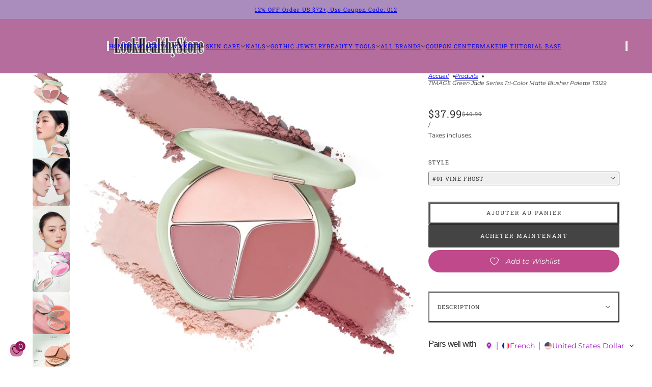

--- FILE ---
content_type: text/html; charset=utf-8
request_url: https://www.lookhealthystore.com/fr/products/timage-green-jade-tri-color-matte-blusher-palette-t3129
body_size: 50546
content:
<!doctype html>
<html lang="fr" dir="ltr">
  <head>
    <!-- Blockshop theme - Version 12.2.1 by Troop Themes - https://troopthemes.com/ -->

    <meta charset="UTF-8">
    <meta http-equiv="X-UA-Compatible" content="IE=edge">
    <meta name="viewport" content="width=device-width, initial-scale=1.0, maximum-scale=5.0"><meta name="description" content="Specification:Brand: TIMAGEQuantity: 1 makeup blush paletteNet Weight: 13gShades:#01 Vine Frost#02 Shy Peach Blossom#03 Playful Apricot#04 Wild Osmanthus#06 Joy Of Lychee#19 Gardenia Sound#99 Peony#A01 Awakening Spring#A02 Joyful Autumn Ingredients:#01 Vine FrostIngredient A: Talc, Silica, CI 77891, Magnesium Myristate"><title>
      TIMAGE Green Jade Series Tri-Color Matte Blusher Palette T3129
 &ndash; LookHealthyStore</title><link rel="canonical" href="https://www.lookhealthystore.com/fr/products/timage-green-jade-tri-color-matte-blusher-palette-t3129"><link rel="shortcut icon" href="//www.lookhealthystore.com/cdn/shop/files/111_7bb66805-dc59-4374-acf8-b35d6efaaf35.jpg?v=1744619241&width=32" type="image/png">
      <link rel="apple-touch-icon" href="//www.lookhealthystore.com/cdn/shop/files/111_7bb66805-dc59-4374-acf8-b35d6efaaf35.jpg?v=1744619241&width=180"><link rel="preconnect" href="https://cdn.shopify.com" crossorigin>
<link rel="preconnect" href="https://fonts.shopifycdn.com" crossorigin>

<script async crossorigin fetchpriority="high" src="/cdn/shopifycloud/importmap-polyfill/es-modules-shim.2.4.0.js"></script>
<script type="importmap">
  {
    "imports": {
      "@troop-themes/main": "//www.lookhealthystore.com/cdn/shop/t/18/assets/theme.js?v=63547260369615031531764657976"
    }
  }
</script><link
    rel="preload"
    href="//www.lookhealthystore.com/cdn/fonts/roboto_slab/robotoslab_n4.d3a9266696fe77645ad2b6579a2b30c11742dc68.woff2"
    as="font"
    type="font/woff2"
    crossorigin
  ><link
    rel="preload"
    href="//www.lookhealthystore.com/cdn/fonts/montserrat/montserrat_n4.81949fa0ac9fd2021e16436151e8eaa539321637.woff2"
    as="font"
    type="font/woff2"
    crossorigin
  ><meta property="og:type" content="product" />
  <meta property="og:title" content="TIMAGE Green Jade Series Tri-Color Matte Blusher Palette T3129" /><meta property="og:image" content="http://www.lookhealthystore.com/cdn/shop/files/T3129-88.jpg?v=1741531236&width=1200" />
    <meta property="og:image:secure_url" content="https://www.lookhealthystore.com/cdn/shop/files/T3129-88.jpg?v=1741531236&width=1200" />
    <meta property="og:image:width" content="800" />
    <meta property="og:image:height" content="800" /><meta property="og:image" content="http://www.lookhealthystore.com/cdn/shop/files/O1CN01YQdAVp1N4NTJJwj25__2978671516.jpg?v=1741531236&width=1200" />
    <meta property="og:image:secure_url" content="https://www.lookhealthystore.com/cdn/shop/files/O1CN01YQdAVp1N4NTJJwj25__2978671516.jpg?v=1741531236&width=1200" />
    <meta property="og:image:width" content="784" />
    <meta property="og:image:height" content="1008" /><meta property="og:image" content="http://www.lookhealthystore.com/cdn/shop/files/O1CN016XMCZx1N4NTMNXvey__2978671516.jpg?v=1741531236&width=1200" />
    <meta property="og:image:secure_url" content="https://www.lookhealthystore.com/cdn/shop/files/O1CN016XMCZx1N4NTMNXvey__2978671516.jpg?v=1741531236&width=1200" />
    <meta property="og:image:width" content="1500" />
    <meta property="og:image:height" content="1958" /><meta property="og:price:currency" content="USD" />
  <meta
    property="og:price:amount"
    content="37.99"
  />

  <script type="application/ld+json">
    {
      "@context": "https://schema.org/",
      "@type": "Product",
      "name": "TIMAGE Green Jade Series Tri-Color Matte Blusher Palette T3129",
      "image": ["//www.lookhealthystore.com/cdn/shop/files/T3129-88.jpg?v=1741531236&width=1200",
"//www.lookhealthystore.com/cdn/shop/files/O1CN01YQdAVp1N4NTJJwj25__2978671516.jpg?v=1741531236&width=1200",
"//www.lookhealthystore.com/cdn/shop/files/O1CN016XMCZx1N4NTMNXvey__2978671516.jpg?v=1741531236&width=1200"
],
      "description": "Specification:Brand: TIMAGEQuantity: 1 makeup blush paletteNet Weight: 13gShades:#01 Vine Fros...",
      "sku": "T3129-1",
      "brand": {
        "@type": "Brand",
        "name": "TIMAGE"
      },"offers": [{
            "@type" : "Offer","sku": "T3129-1","availability": "http://schema.org/InStock",
            "price": 37.99,
            "priceCurrency": "USD",
            "url": "https:\/\/www.lookhealthystore.com\/fr\/products\/timage-green-jade-tri-color-matte-blusher-palette-t3129?variant=43747602563290"
          },
{
            "@type" : "Offer","sku": "T3129-2","availability": "http://schema.org/InStock",
            "price": 37.99,
            "priceCurrency": "USD",
            "url": "https:\/\/www.lookhealthystore.com\/fr\/products\/timage-green-jade-tri-color-matte-blusher-palette-t3129?variant=43747602596058"
          },
{
            "@type" : "Offer","sku": "T3129-3","availability": "http://schema.org/InStock",
            "price": 37.99,
            "priceCurrency": "USD",
            "url": "https:\/\/www.lookhealthystore.com\/fr\/products\/timage-green-jade-tri-color-matte-blusher-palette-t3129?variant=43747602628826"
          },
{
            "@type" : "Offer","sku": "T3129-4","availability": "http://schema.org/InStock",
            "price": 37.99,
            "priceCurrency": "USD",
            "url": "https:\/\/www.lookhealthystore.com\/fr\/products\/timage-green-jade-tri-color-matte-blusher-palette-t3129?variant=43747602661594"
          },
{
            "@type" : "Offer","sku": "T3129-11","availability": "http://schema.org/InStock",
            "price": 37.99,
            "priceCurrency": "USD",
            "url": "https:\/\/www.lookhealthystore.com\/fr\/products\/timage-green-jade-tri-color-matte-blusher-palette-t3129?variant=46237865640154"
          },
{
            "@type" : "Offer","sku": "T3129-8","availability": "http://schema.org/InStock",
            "price": 37.99,
            "priceCurrency": "USD",
            "url": "https:\/\/www.lookhealthystore.com\/fr\/products\/timage-green-jade-tri-color-matte-blusher-palette-t3129?variant=45268688437466"
          },
{
            "@type" : "Offer","sku": "T3129-8","availability": "http://schema.org/InStock",
            "price": 37.99,
            "priceCurrency": "USD",
            "url": "https:\/\/www.lookhealthystore.com\/fr\/products\/timage-green-jade-tri-color-matte-blusher-palette-t3129?variant=45854439932122"
          },
{
            "@type" : "Offer","sku": "T3129-6","availability": "http://schema.org/InStock",
            "price": 37.99,
            "priceCurrency": "USD",
            "url": "https:\/\/www.lookhealthystore.com\/fr\/products\/timage-green-jade-tri-color-matte-blusher-palette-t3129?variant=44086437839066"
          },
{
            "@type" : "Offer","sku": "T3129-7","availability": "http://schema.org/InStock",
            "price": 37.99,
            "priceCurrency": "USD",
            "url": "https:\/\/www.lookhealthystore.com\/fr\/products\/timage-green-jade-tri-color-matte-blusher-palette-t3129?variant=44086437871834"
          }
]
    }
  </script><meta property="og:url" content="https://www.lookhealthystore.com/fr/products/timage-green-jade-tri-color-matte-blusher-palette-t3129" />
<meta property="og:site_name" content="LookHealthyStore" />
<meta property="og:description" content="Specification:Brand: TIMAGEQuantity: 1 makeup blush paletteNet Weight: 13gShades:#01 Vine Frost#02 Shy Peach Blossom#03 Playful Apricot#04 Wild Osmanthus#06 Joy Of Lychee#19 Gardenia Sound#99 Peony#A01 Awakening Spring#A02 Joyful Autumn Ingredients:#01 Vine FrostIngredient A: Talc, Silica, CI 77891, Magnesium Myristate" /><meta name="twitter:card" content="summary" />
<meta name="twitter:description" content="Specification:Brand: TIMAGEQuantity: 1 makeup blush paletteNet Weight: 13gShades:#01 Vine Frost#02 Shy Peach Blossom#03 Playful Apricot#04 Wild Osmanthus#06 Joy Of Lychee#19 Gardenia Sound#99 Peony#A01 Awakening Spring#A02 Joyful Autumn Ingredients:#01 Vine FrostIngredient A: Talc, Silica, CI 77891, Magnesium Myristate" /><meta name="twitter:title" content="TIMAGE Green Jade Series Tri-Color Matte Blusher Palette T3129" /><meta
      name="twitter:image"
      content="https://www.lookhealthystore.com/cdn/shop/files/T3129-88.jpg?v=1741531236&width=480"
    /><style>@font-face {
  font-family: "Roboto Slab";
  font-weight: 400;
  font-style: normal;
  font-display: swap;
  src: url("//www.lookhealthystore.com/cdn/fonts/roboto_slab/robotoslab_n4.d3a9266696fe77645ad2b6579a2b30c11742dc68.woff2") format("woff2"),
       url("//www.lookhealthystore.com/cdn/fonts/roboto_slab/robotoslab_n4.ac73924d0e45cb28b8adb30cbb4ff26dbe125c23.woff") format("woff");
}
@font-face {
  font-family: "Roboto Slab";
  font-weight: 700;
  font-style: normal;
  font-display: swap;
  src: url("//www.lookhealthystore.com/cdn/fonts/roboto_slab/robotoslab_n7.5242eb50a2e2688ccb1b3a90257e09ca8f40a7fe.woff2") format("woff2"),
       url("//www.lookhealthystore.com/cdn/fonts/roboto_slab/robotoslab_n7.6217d6e8cdce1468038779247b461b93d14a8e93.woff") format("woff");
}
@font-face {
  font-family: Montserrat;
  font-weight: 400;
  font-style: normal;
  font-display: swap;
  src: url("//www.lookhealthystore.com/cdn/fonts/montserrat/montserrat_n4.81949fa0ac9fd2021e16436151e8eaa539321637.woff2") format("woff2"),
       url("//www.lookhealthystore.com/cdn/fonts/montserrat/montserrat_n4.a6c632ca7b62da89c3594789ba828388aac693fe.woff") format("woff");
}
@font-face {
  font-family: Montserrat;
  font-weight: 700;
  font-style: normal;
  font-display: swap;
  src: url("//www.lookhealthystore.com/cdn/fonts/montserrat/montserrat_n7.3c434e22befd5c18a6b4afadb1e3d77c128c7939.woff2") format("woff2"),
       url("//www.lookhealthystore.com/cdn/fonts/montserrat/montserrat_n7.5d9fa6e2cae713c8fb539a9876489d86207fe957.woff") format("woff");
}
@font-face {
  font-family: Montserrat;
  font-weight: 400;
  font-style: italic;
  font-display: swap;
  src: url("//www.lookhealthystore.com/cdn/fonts/montserrat/montserrat_i4.5a4ea298b4789e064f62a29aafc18d41f09ae59b.woff2") format("woff2"),
       url("//www.lookhealthystore.com/cdn/fonts/montserrat/montserrat_i4.072b5869c5e0ed5b9d2021e4c2af132e16681ad2.woff") format("woff");
}
@font-face {
  font-family: Montserrat;
  font-weight: 700;
  font-style: italic;
  font-display: swap;
  src: url("//www.lookhealthystore.com/cdn/fonts/montserrat/montserrat_i7.a0d4a463df4f146567d871890ffb3c80408e7732.woff2") format("woff2"),
       url("//www.lookhealthystore.com/cdn/fonts/montserrat/montserrat_i7.f6ec9f2a0681acc6f8152c40921d2a4d2e1a2c78.woff") format("woff");
}
:root {--font--heading--uppercase: normal;--font--nav--uppercase: uppercase;--font--sub-nav--uppercase: normal;--font--button--uppercase: uppercase;--font--overline--uppercase: uppercase;--font--banner--size: 39px;
    --font--banner--mobile-size: 36px;

    --font--featured--size: 24px;
    --font--featured--mobile-size: 24px;

    --font--section--size: 25px;
    --font--section--mobile-size: 18px;

    --font--block--size: 17px;
    --font--block--mobile-size: 16px;

    --font--paragraph--size: 14px;--font--paragraph--mobile-size: 14px;--font--featured-paragraph--size: 15px;--font--featured-paragraph--mobile-size: 15px;--font--nav--size: 11px;--font--nav--mobile-size: 11px;--font--sub-nav--size: 10px;--font--sub-nav--mobile-size: 10px;--font--overline--size: 12px;
    --font--button--size: 11px;
    --font--button--spacing: 2px;

    --font--heading--family: "Lucida Grande", 'Lucida Sans Unicode', 'Lucida Sans', Lucida, Helvetica, Arial, sans-serif;
    --font--heading--weight: 400;
    --font--heading--style: normal;
    --font--heading--spacing: -1px;

    --font--nav--family: "Roboto Slab", serif;
    --font--nav--weight: 400;
    --font--nav--style: normal;

    --font--paragraph--family: Montserrat, sans-serif;
    --font--paragraph--weight: 400;
    --font--paragraph--style: normal;
    --font--paragraph--spacing: 0px;

    --font--line-height: 1.2;
  }
</style><style>
  :root {
    --color--accent-1: #aa8dbc;
    --color--accent-1-translucent: rgba(170, 141, 188, 0.85);
    --color--accent-2: #b56d9d;
    --color--accent-2-translucent: rgba(181, 109, 157, 0.85);
    --color--accent-3: #fff4cc;
    --color--accent-3-translucent: rgba(255, 244, 204, 0.85);
    --color--body: #333333;
    --color--body--light: #636363;
    --color--success: #4caf50;
    --color--gray: #e6e6e6;
    --color--alert: #c78585;

    --bg-color--white: white;
    --bg-color--transparent: transparent;
    --bg-color--light: #f3f2e9;
    --bg-color--light-translucent: rgba(243, 242, 233, 0.85);
    --bg-color--dark: #333333;
    --bg-color--dark-translucent: rgba(26, 26, 26, 0.85);
    --bg-color--accent-1: var(--color--accent-1);
    --bg-color--accent-2: var(--color--accent-2);
    --bg-color--accent-3: var(--color--accent-3);
    --bg-color--body: #ffffff;
    --bg-color--body-translucent: rgba(255, 255, 255, 0.85);
    --bg-color--textbox: #fff;

    --border--dark: rgba(51, 51, 51, 0.33);
    --border--light: rgba(255, 255, 255, 0.33);

    --box-shadow--center: 0px 0px 10px rgba(0, 0, 0, 0.08);
    --box-shadow--top: 0 -10px 10px -10px rgba(0, 0, 0, 0.2);
    --box-shadow--left: -2px 0 10px -2px rgba(0, 0, 0, 0.2);
    --box-shadow--right: 2px 0 10px -2px rgba(0, 0, 0, 0.2);
    --box-shadow--bottom: 0 10px 10px -10px rgba(0, 0, 0, 0.2);

    --content--shadow-opacity: 0.27;
    --content--image-opacity: 0.38;

    --button--radius: 2px;
    --button--padding: 0 var(--spacing--3);
    --button--bg-color-1: #444444;
    --button--color-1: #ffffff;
    --button--border-color-1: transparent;
    --button--bg-color-2: #ffffff;
    --button--color-2: #444444;
    --button--border-color-2: transparent;
    --button--bg-color-3: transparent;
    --button--color-3: #444444;
    --button--border-color-3: #444444;
    --button--bg-color-4: transparent;
    --button--color-4: #ffffff;
    --button--border-color-4: #ffffff;

    --input--radius: 12px;
    --image--radius: 4px;
    --image--radius-enabled: 1;

    --layout--spacing-small: 16px;
    --layout--spacing-medium: 32px;
    --layout--spacing-large: 52px;
    --layout--spacing-x-large: 104px;
    --layout--mobile-spacing-small: 12px;
    --layout--mobile-spacing-medium: 24px;
    --layout--mobile-spacing-large: 32px;
    --layout--mobile-spacing-x-large: 64px;

    --progress-bar: linear-gradient(
                      90deg,
                      rgba(51, 51, 51, 0.3) 0%,
                      rgb(51, 51, 51) 80%,
                      rgba(51, 51, 51, 0.8)
                    );

    /* shop pay */
    --payment-terms-background-color: #ffffff;

    /* js helpers */
    --announcement--height: 0px;
    --header--height: 0px;
    --split-announcement--height: 0px;

    --sticky-offset: calc(var(--announcement--sticky, 0) * var(--announcement--height, 0px) + var(--header--sticky, 0) * var(--header--height, 0px));
  }

  shopify-accelerated-checkout, shopify-accelerated-checkout-cart {
    --shopify-accelerated-checkout-button-block-size: 45px;
    --shopify-accelerated-checkout-button-border-radius: var(--button--radius);
    --shopify-accelerated-checkout-button-box-shadow: 0 0 10px rgba(0, 0, 0, 0.3);
  }
</style><style></style><link href="//www.lookhealthystore.com/cdn/shop/t/18/assets/theme.css?v=16946793105737567681764657976" rel="stylesheet" type="text/css" media="all" />
    <script>window.performance && window.performance.mark && window.performance.mark('shopify.content_for_header.start');</script><meta name="google-site-verification" content="mxnlmB9QEBv1w_cksVaEowtrO5rGEEe4anhlAzg6dVY">
<meta id="shopify-digital-wallet" name="shopify-digital-wallet" content="/31838240904/digital_wallets/dialog">
<meta name="shopify-checkout-api-token" content="27b54f7f9f9660ec971a609a9620647a">
<meta id="in-context-paypal-metadata" data-shop-id="31838240904" data-venmo-supported="false" data-environment="production" data-locale="fr_FR" data-paypal-v4="true" data-currency="USD">
<link rel="alternate" hreflang="x-default" href="https://www.lookhealthystore.com/products/timage-green-jade-tri-color-matte-blusher-palette-t3129">
<link rel="alternate" hreflang="en" href="https://www.lookhealthystore.com/products/timage-green-jade-tri-color-matte-blusher-palette-t3129">
<link rel="alternate" hreflang="de" href="https://www.lookhealthystore.com/de/products/timage-green-jade-tri-color-matte-blusher-palette-t3129">
<link rel="alternate" hreflang="it" href="https://www.lookhealthystore.com/it/products/timage-green-jade-tri-color-matte-blusher-palette-t3129">
<link rel="alternate" hreflang="es" href="https://www.lookhealthystore.com/es/products/timage-green-jade-tri-color-matte-blusher-palette-t3129">
<link rel="alternate" hreflang="fr" href="https://www.lookhealthystore.com/fr/products/timage-green-jade-tri-color-matte-blusher-palette-t3129">
<link rel="alternate" hreflang="da" href="https://www.lookhealthystore.com/da/products/timage-green-jade-tri-color-matte-blusher-palette-t3129">
<link rel="alternate" hreflang="pt" href="https://www.lookhealthystore.com/pt/products/timage-green-jade-tri-color-matte-blusher-palette-t3129">
<link rel="alternate" hreflang="ja" href="https://www.lookhealthystore.com/ja/products/timage-green-jade-tri-color-matte-blusher-palette-t3129">
<link rel="alternate" hreflang="ar" href="https://www.lookhealthystore.com/ar/products/timage-green-jade-tri-color-matte-blusher-palette-t3129">
<link rel="alternate" hreflang="ko" href="https://www.lookhealthystore.com/ko/products/timage-green-jade-tri-color-matte-blusher-palette-t3129">
<link rel="alternate" hreflang="sv" href="https://www.lookhealthystore.com/sv/products/timage-green-jade-tri-color-matte-blusher-palette-t3129">
<link rel="alternate" hreflang="en-GB" href="https://www.lookhealthystore.com/en-gb/products/timage-green-jade-tri-color-matte-blusher-palette-t3129">
<link rel="alternate" hreflang="da-GB" href="https://www.lookhealthystore.com/da-gb/products/timage-green-jade-tri-color-matte-blusher-palette-t3129">
<link rel="alternate" hreflang="de-GB" href="https://www.lookhealthystore.com/de-gb/products/timage-green-jade-tri-color-matte-blusher-palette-t3129">
<link rel="alternate" hreflang="es-GB" href="https://www.lookhealthystore.com/es-gb/products/timage-green-jade-tri-color-matte-blusher-palette-t3129">
<link rel="alternate" hreflang="fr-GB" href="https://www.lookhealthystore.com/fr-gb/products/timage-green-jade-tri-color-matte-blusher-palette-t3129">
<link rel="alternate" hreflang="it-GB" href="https://www.lookhealthystore.com/it-gb/products/timage-green-jade-tri-color-matte-blusher-palette-t3129">
<link rel="alternate" hreflang="pt-GB" href="https://www.lookhealthystore.com/pt-gb/products/timage-green-jade-tri-color-matte-blusher-palette-t3129">
<link rel="alternate" hreflang="ja-GB" href="https://www.lookhealthystore.com/ja-gb/products/timage-green-jade-tri-color-matte-blusher-palette-t3129">
<link rel="alternate" hreflang="ko-GB" href="https://www.lookhealthystore.com/ko-gb/products/timage-green-jade-tri-color-matte-blusher-palette-t3129">
<link rel="alternate" hreflang="sv-GB" href="https://www.lookhealthystore.com/sv-gb/products/timage-green-jade-tri-color-matte-blusher-palette-t3129">
<link rel="alternate" hreflang="ar-GB" href="https://www.lookhealthystore.com/ar-gb/products/timage-green-jade-tri-color-matte-blusher-palette-t3129">
<link rel="alternate" hreflang="en-DE" href="https://www.lookhealthystore.com/en-de/products/timage-green-jade-tri-color-matte-blusher-palette-t3129">
<link rel="alternate" hreflang="da-DE" href="https://www.lookhealthystore.com/da-de/products/timage-green-jade-tri-color-matte-blusher-palette-t3129">
<link rel="alternate" hreflang="de-DE" href="https://www.lookhealthystore.com/de-de/products/timage-green-jade-tri-color-matte-blusher-palette-t3129">
<link rel="alternate" hreflang="es-DE" href="https://www.lookhealthystore.com/es-de/products/timage-green-jade-tri-color-matte-blusher-palette-t3129">
<link rel="alternate" hreflang="fr-DE" href="https://www.lookhealthystore.com/fr-de/products/timage-green-jade-tri-color-matte-blusher-palette-t3129">
<link rel="alternate" hreflang="it-DE" href="https://www.lookhealthystore.com/it-de/products/timage-green-jade-tri-color-matte-blusher-palette-t3129">
<link rel="alternate" hreflang="pt-DE" href="https://www.lookhealthystore.com/pt-de/products/timage-green-jade-tri-color-matte-blusher-palette-t3129">
<link rel="alternate" hreflang="ja-DE" href="https://www.lookhealthystore.com/ja-de/products/timage-green-jade-tri-color-matte-blusher-palette-t3129">
<link rel="alternate" hreflang="ko-DE" href="https://www.lookhealthystore.com/ko-de/products/timage-green-jade-tri-color-matte-blusher-palette-t3129">
<link rel="alternate" hreflang="sv-DE" href="https://www.lookhealthystore.com/sv-de/products/timage-green-jade-tri-color-matte-blusher-palette-t3129">
<link rel="alternate" hreflang="ar-DE" href="https://www.lookhealthystore.com/ar-de/products/timage-green-jade-tri-color-matte-blusher-palette-t3129">
<link rel="alternate" hreflang="en-CA" href="https://www.lookhealthystore.com/en-ca/products/timage-green-jade-tri-color-matte-blusher-palette-t3129">
<link rel="alternate" hreflang="de-CA" href="https://www.lookhealthystore.com/de-ca/products/timage-green-jade-tri-color-matte-blusher-palette-t3129">
<link rel="alternate" hreflang="es-CA" href="https://www.lookhealthystore.com/es-ca/products/timage-green-jade-tri-color-matte-blusher-palette-t3129">
<link rel="alternate" hreflang="fr-CA" href="https://www.lookhealthystore.com/fr-ca/products/timage-green-jade-tri-color-matte-blusher-palette-t3129">
<link rel="alternate" hreflang="it-CA" href="https://www.lookhealthystore.com/it-ca/products/timage-green-jade-tri-color-matte-blusher-palette-t3129">
<link rel="alternate" hreflang="pt-CA" href="https://www.lookhealthystore.com/pt-ca/products/timage-green-jade-tri-color-matte-blusher-palette-t3129">
<link rel="alternate" hreflang="ja-CA" href="https://www.lookhealthystore.com/ja-ca/products/timage-green-jade-tri-color-matte-blusher-palette-t3129">
<link rel="alternate" hreflang="ko-CA" href="https://www.lookhealthystore.com/ko-ca/products/timage-green-jade-tri-color-matte-blusher-palette-t3129">
<link rel="alternate" hreflang="sv-CA" href="https://www.lookhealthystore.com/sv-ca/products/timage-green-jade-tri-color-matte-blusher-palette-t3129">
<link rel="alternate" hreflang="ar-CA" href="https://www.lookhealthystore.com/ar-ca/products/timage-green-jade-tri-color-matte-blusher-palette-t3129">
<link rel="alternate" hreflang="da-CA" href="https://www.lookhealthystore.com/da-ca/products/timage-green-jade-tri-color-matte-blusher-palette-t3129">
<link rel="alternate" hreflang="en-FR" href="https://www.lookhealthystore.com/en-fr/products/timage-green-jade-tri-color-matte-blusher-palette-t3129">
<link rel="alternate" hreflang="de-FR" href="https://www.lookhealthystore.com/de-fr/products/timage-green-jade-tri-color-matte-blusher-palette-t3129">
<link rel="alternate" hreflang="es-FR" href="https://www.lookhealthystore.com/es-fr/products/timage-green-jade-tri-color-matte-blusher-palette-t3129">
<link rel="alternate" hreflang="fr-FR" href="https://www.lookhealthystore.com/fr-fr/products/timage-green-jade-tri-color-matte-blusher-palette-t3129">
<link rel="alternate" hreflang="it-FR" href="https://www.lookhealthystore.com/it-fr/products/timage-green-jade-tri-color-matte-blusher-palette-t3129">
<link rel="alternate" hreflang="pt-FR" href="https://www.lookhealthystore.com/pt-fr/products/timage-green-jade-tri-color-matte-blusher-palette-t3129">
<link rel="alternate" hreflang="ja-FR" href="https://www.lookhealthystore.com/ja-fr/products/timage-green-jade-tri-color-matte-blusher-palette-t3129">
<link rel="alternate" hreflang="ko-FR" href="https://www.lookhealthystore.com/ko-fr/products/timage-green-jade-tri-color-matte-blusher-palette-t3129">
<link rel="alternate" hreflang="sv-FR" href="https://www.lookhealthystore.com/sv-fr/products/timage-green-jade-tri-color-matte-blusher-palette-t3129">
<link rel="alternate" hreflang="ar-FR" href="https://www.lookhealthystore.com/ar-fr/products/timage-green-jade-tri-color-matte-blusher-palette-t3129">
<link rel="alternate" hreflang="da-FR" href="https://www.lookhealthystore.com/da-fr/products/timage-green-jade-tri-color-matte-blusher-palette-t3129">
<link rel="alternate" hreflang="en-IT" href="https://www.lookhealthystore.com/en-it/products/timage-green-jade-tri-color-matte-blusher-palette-t3129">
<link rel="alternate" hreflang="de-IT" href="https://www.lookhealthystore.com/de-it/products/timage-green-jade-tri-color-matte-blusher-palette-t3129">
<link rel="alternate" hreflang="es-IT" href="https://www.lookhealthystore.com/es-it/products/timage-green-jade-tri-color-matte-blusher-palette-t3129">
<link rel="alternate" hreflang="fr-IT" href="https://www.lookhealthystore.com/fr-it/products/timage-green-jade-tri-color-matte-blusher-palette-t3129">
<link rel="alternate" hreflang="it-IT" href="https://www.lookhealthystore.com/it-it/products/timage-green-jade-tri-color-matte-blusher-palette-t3129">
<link rel="alternate" hreflang="pt-IT" href="https://www.lookhealthystore.com/pt-it/products/timage-green-jade-tri-color-matte-blusher-palette-t3129">
<link rel="alternate" hreflang="ja-IT" href="https://www.lookhealthystore.com/ja-it/products/timage-green-jade-tri-color-matte-blusher-palette-t3129">
<link rel="alternate" hreflang="ko-IT" href="https://www.lookhealthystore.com/ko-it/products/timage-green-jade-tri-color-matte-blusher-palette-t3129">
<link rel="alternate" hreflang="sv-IT" href="https://www.lookhealthystore.com/sv-it/products/timage-green-jade-tri-color-matte-blusher-palette-t3129">
<link rel="alternate" hreflang="ar-IT" href="https://www.lookhealthystore.com/ar-it/products/timage-green-jade-tri-color-matte-blusher-palette-t3129">
<link rel="alternate" hreflang="da-IT" href="https://www.lookhealthystore.com/da-it/products/timage-green-jade-tri-color-matte-blusher-palette-t3129">
<link rel="alternate" hreflang="en-AU" href="https://www.lookhealthystore.com/en-au/products/timage-green-jade-tri-color-matte-blusher-palette-t3129">
<link rel="alternate" hreflang="de-AU" href="https://www.lookhealthystore.com/de-au/products/timage-green-jade-tri-color-matte-blusher-palette-t3129">
<link rel="alternate" hreflang="es-AU" href="https://www.lookhealthystore.com/es-au/products/timage-green-jade-tri-color-matte-blusher-palette-t3129">
<link rel="alternate" hreflang="fr-AU" href="https://www.lookhealthystore.com/fr-au/products/timage-green-jade-tri-color-matte-blusher-palette-t3129">
<link rel="alternate" hreflang="it-AU" href="https://www.lookhealthystore.com/it-au/products/timage-green-jade-tri-color-matte-blusher-palette-t3129">
<link rel="alternate" hreflang="pt-AU" href="https://www.lookhealthystore.com/pt-au/products/timage-green-jade-tri-color-matte-blusher-palette-t3129">
<link rel="alternate" hreflang="ja-AU" href="https://www.lookhealthystore.com/ja-au/products/timage-green-jade-tri-color-matte-blusher-palette-t3129">
<link rel="alternate" hreflang="ko-AU" href="https://www.lookhealthystore.com/ko-au/products/timage-green-jade-tri-color-matte-blusher-palette-t3129">
<link rel="alternate" hreflang="sv-AU" href="https://www.lookhealthystore.com/sv-au/products/timage-green-jade-tri-color-matte-blusher-palette-t3129">
<link rel="alternate" hreflang="ar-AU" href="https://www.lookhealthystore.com/ar-au/products/timage-green-jade-tri-color-matte-blusher-palette-t3129">
<link rel="alternate" hreflang="da-AU" href="https://www.lookhealthystore.com/da-au/products/timage-green-jade-tri-color-matte-blusher-palette-t3129">
<link rel="alternate" hreflang="en-JP" href="https://www.lookhealthystore.com/en-jp/products/timage-green-jade-tri-color-matte-blusher-palette-t3129">
<link rel="alternate" hreflang="de-JP" href="https://www.lookhealthystore.com/de-jp/products/timage-green-jade-tri-color-matte-blusher-palette-t3129">
<link rel="alternate" hreflang="es-JP" href="https://www.lookhealthystore.com/es-jp/products/timage-green-jade-tri-color-matte-blusher-palette-t3129">
<link rel="alternate" hreflang="fr-JP" href="https://www.lookhealthystore.com/fr-jp/products/timage-green-jade-tri-color-matte-blusher-palette-t3129">
<link rel="alternate" hreflang="it-JP" href="https://www.lookhealthystore.com/it-jp/products/timage-green-jade-tri-color-matte-blusher-palette-t3129">
<link rel="alternate" hreflang="pt-JP" href="https://www.lookhealthystore.com/pt-jp/products/timage-green-jade-tri-color-matte-blusher-palette-t3129">
<link rel="alternate" hreflang="ja-JP" href="https://www.lookhealthystore.com/ja-jp/products/timage-green-jade-tri-color-matte-blusher-palette-t3129">
<link rel="alternate" hreflang="ko-JP" href="https://www.lookhealthystore.com/ko-jp/products/timage-green-jade-tri-color-matte-blusher-palette-t3129">
<link rel="alternate" hreflang="sv-JP" href="https://www.lookhealthystore.com/sv-jp/products/timage-green-jade-tri-color-matte-blusher-palette-t3129">
<link rel="alternate" hreflang="ar-JP" href="https://www.lookhealthystore.com/ar-jp/products/timage-green-jade-tri-color-matte-blusher-palette-t3129">
<link rel="alternate" hreflang="da-JP" href="https://www.lookhealthystore.com/da-jp/products/timage-green-jade-tri-color-matte-blusher-palette-t3129">
<link rel="alternate" hreflang="en-NZ" href="https://www.lookhealthystore.com/en-nz/products/timage-green-jade-tri-color-matte-blusher-palette-t3129">
<link rel="alternate" hreflang="de-NZ" href="https://www.lookhealthystore.com/de-nz/products/timage-green-jade-tri-color-matte-blusher-palette-t3129">
<link rel="alternate" hreflang="es-NZ" href="https://www.lookhealthystore.com/es-nz/products/timage-green-jade-tri-color-matte-blusher-palette-t3129">
<link rel="alternate" hreflang="fr-NZ" href="https://www.lookhealthystore.com/fr-nz/products/timage-green-jade-tri-color-matte-blusher-palette-t3129">
<link rel="alternate" hreflang="it-NZ" href="https://www.lookhealthystore.com/it-nz/products/timage-green-jade-tri-color-matte-blusher-palette-t3129">
<link rel="alternate" hreflang="pt-NZ" href="https://www.lookhealthystore.com/pt-nz/products/timage-green-jade-tri-color-matte-blusher-palette-t3129">
<link rel="alternate" hreflang="ja-NZ" href="https://www.lookhealthystore.com/ja-nz/products/timage-green-jade-tri-color-matte-blusher-palette-t3129">
<link rel="alternate" hreflang="ko-NZ" href="https://www.lookhealthystore.com/ko-nz/products/timage-green-jade-tri-color-matte-blusher-palette-t3129">
<link rel="alternate" hreflang="sv-NZ" href="https://www.lookhealthystore.com/sv-nz/products/timage-green-jade-tri-color-matte-blusher-palette-t3129">
<link rel="alternate" hreflang="ar-NZ" href="https://www.lookhealthystore.com/ar-nz/products/timage-green-jade-tri-color-matte-blusher-palette-t3129">
<link rel="alternate" hreflang="da-NZ" href="https://www.lookhealthystore.com/da-nz/products/timage-green-jade-tri-color-matte-blusher-palette-t3129">
<link rel="alternate" hreflang="en-CH" href="https://www.lookhealthystore.com/en-ch/products/timage-green-jade-tri-color-matte-blusher-palette-t3129">
<link rel="alternate" hreflang="de-CH" href="https://www.lookhealthystore.com/de-ch/products/timage-green-jade-tri-color-matte-blusher-palette-t3129">
<link rel="alternate" hreflang="es-CH" href="https://www.lookhealthystore.com/es-ch/products/timage-green-jade-tri-color-matte-blusher-palette-t3129">
<link rel="alternate" hreflang="fr-CH" href="https://www.lookhealthystore.com/fr-ch/products/timage-green-jade-tri-color-matte-blusher-palette-t3129">
<link rel="alternate" hreflang="it-CH" href="https://www.lookhealthystore.com/it-ch/products/timage-green-jade-tri-color-matte-blusher-palette-t3129">
<link rel="alternate" hreflang="pt-CH" href="https://www.lookhealthystore.com/pt-ch/products/timage-green-jade-tri-color-matte-blusher-palette-t3129">
<link rel="alternate" hreflang="ja-CH" href="https://www.lookhealthystore.com/ja-ch/products/timage-green-jade-tri-color-matte-blusher-palette-t3129">
<link rel="alternate" hreflang="ko-CH" href="https://www.lookhealthystore.com/ko-ch/products/timage-green-jade-tri-color-matte-blusher-palette-t3129">
<link rel="alternate" hreflang="sv-CH" href="https://www.lookhealthystore.com/sv-ch/products/timage-green-jade-tri-color-matte-blusher-palette-t3129">
<link rel="alternate" hreflang="ar-CH" href="https://www.lookhealthystore.com/ar-ch/products/timage-green-jade-tri-color-matte-blusher-palette-t3129">
<link rel="alternate" hreflang="da-CH" href="https://www.lookhealthystore.com/da-ch/products/timage-green-jade-tri-color-matte-blusher-palette-t3129">
<link rel="alternate" hreflang="en-ES" href="https://www.lookhealthystore.com/en-es/products/timage-green-jade-tri-color-matte-blusher-palette-t3129">
<link rel="alternate" hreflang="de-ES" href="https://www.lookhealthystore.com/de-es/products/timage-green-jade-tri-color-matte-blusher-palette-t3129">
<link rel="alternate" hreflang="es-ES" href="https://www.lookhealthystore.com/es-es/products/timage-green-jade-tri-color-matte-blusher-palette-t3129">
<link rel="alternate" hreflang="fr-ES" href="https://www.lookhealthystore.com/fr-es/products/timage-green-jade-tri-color-matte-blusher-palette-t3129">
<link rel="alternate" hreflang="it-ES" href="https://www.lookhealthystore.com/it-es/products/timage-green-jade-tri-color-matte-blusher-palette-t3129">
<link rel="alternate" hreflang="pt-ES" href="https://www.lookhealthystore.com/pt-es/products/timage-green-jade-tri-color-matte-blusher-palette-t3129">
<link rel="alternate" hreflang="ja-ES" href="https://www.lookhealthystore.com/ja-es/products/timage-green-jade-tri-color-matte-blusher-palette-t3129">
<link rel="alternate" hreflang="ko-ES" href="https://www.lookhealthystore.com/ko-es/products/timage-green-jade-tri-color-matte-blusher-palette-t3129">
<link rel="alternate" hreflang="sv-ES" href="https://www.lookhealthystore.com/sv-es/products/timage-green-jade-tri-color-matte-blusher-palette-t3129">
<link rel="alternate" hreflang="ar-ES" href="https://www.lookhealthystore.com/ar-es/products/timage-green-jade-tri-color-matte-blusher-palette-t3129">
<link rel="alternate" hreflang="da-ES" href="https://www.lookhealthystore.com/da-es/products/timage-green-jade-tri-color-matte-blusher-palette-t3129">
<link rel="alternate" hreflang="en-IE" href="https://www.lookhealthystore.com/en-ie/products/timage-green-jade-tri-color-matte-blusher-palette-t3129">
<link rel="alternate" hreflang="de-IE" href="https://www.lookhealthystore.com/de-ie/products/timage-green-jade-tri-color-matte-blusher-palette-t3129">
<link rel="alternate" hreflang="es-IE" href="https://www.lookhealthystore.com/es-ie/products/timage-green-jade-tri-color-matte-blusher-palette-t3129">
<link rel="alternate" hreflang="fr-IE" href="https://www.lookhealthystore.com/fr-ie/products/timage-green-jade-tri-color-matte-blusher-palette-t3129">
<link rel="alternate" hreflang="it-IE" href="https://www.lookhealthystore.com/it-ie/products/timage-green-jade-tri-color-matte-blusher-palette-t3129">
<link rel="alternate" hreflang="pt-IE" href="https://www.lookhealthystore.com/pt-ie/products/timage-green-jade-tri-color-matte-blusher-palette-t3129">
<link rel="alternate" hreflang="ja-IE" href="https://www.lookhealthystore.com/ja-ie/products/timage-green-jade-tri-color-matte-blusher-palette-t3129">
<link rel="alternate" hreflang="ko-IE" href="https://www.lookhealthystore.com/ko-ie/products/timage-green-jade-tri-color-matte-blusher-palette-t3129">
<link rel="alternate" hreflang="sv-IE" href="https://www.lookhealthystore.com/sv-ie/products/timage-green-jade-tri-color-matte-blusher-palette-t3129">
<link rel="alternate" hreflang="ar-IE" href="https://www.lookhealthystore.com/ar-ie/products/timage-green-jade-tri-color-matte-blusher-palette-t3129">
<link rel="alternate" hreflang="da-IE" href="https://www.lookhealthystore.com/da-ie/products/timage-green-jade-tri-color-matte-blusher-palette-t3129">
<link rel="alternate" hreflang="en-AT" href="https://www.lookhealthystore.com/en-at/products/timage-green-jade-tri-color-matte-blusher-palette-t3129">
<link rel="alternate" hreflang="de-AT" href="https://www.lookhealthystore.com/de-at/products/timage-green-jade-tri-color-matte-blusher-palette-t3129">
<link rel="alternate" hreflang="es-AT" href="https://www.lookhealthystore.com/es-at/products/timage-green-jade-tri-color-matte-blusher-palette-t3129">
<link rel="alternate" hreflang="fr-AT" href="https://www.lookhealthystore.com/fr-at/products/timage-green-jade-tri-color-matte-blusher-palette-t3129">
<link rel="alternate" hreflang="it-AT" href="https://www.lookhealthystore.com/it-at/products/timage-green-jade-tri-color-matte-blusher-palette-t3129">
<link rel="alternate" hreflang="pt-AT" href="https://www.lookhealthystore.com/pt-at/products/timage-green-jade-tri-color-matte-blusher-palette-t3129">
<link rel="alternate" hreflang="ja-AT" href="https://www.lookhealthystore.com/ja-at/products/timage-green-jade-tri-color-matte-blusher-palette-t3129">
<link rel="alternate" hreflang="ko-AT" href="https://www.lookhealthystore.com/ko-at/products/timage-green-jade-tri-color-matte-blusher-palette-t3129">
<link rel="alternate" hreflang="sv-AT" href="https://www.lookhealthystore.com/sv-at/products/timage-green-jade-tri-color-matte-blusher-palette-t3129">
<link rel="alternate" hreflang="ar-AT" href="https://www.lookhealthystore.com/ar-at/products/timage-green-jade-tri-color-matte-blusher-palette-t3129">
<link rel="alternate" hreflang="da-AT" href="https://www.lookhealthystore.com/da-at/products/timage-green-jade-tri-color-matte-blusher-palette-t3129">
<link rel="alternate" hreflang="en-VN" href="https://www.lookhealthystore.com/en-vn/products/timage-green-jade-tri-color-matte-blusher-palette-t3129">
<link rel="alternate" hreflang="de-VN" href="https://www.lookhealthystore.com/de-vn/products/timage-green-jade-tri-color-matte-blusher-palette-t3129">
<link rel="alternate" hreflang="es-VN" href="https://www.lookhealthystore.com/es-vn/products/timage-green-jade-tri-color-matte-blusher-palette-t3129">
<link rel="alternate" hreflang="fr-VN" href="https://www.lookhealthystore.com/fr-vn/products/timage-green-jade-tri-color-matte-blusher-palette-t3129">
<link rel="alternate" hreflang="it-VN" href="https://www.lookhealthystore.com/it-vn/products/timage-green-jade-tri-color-matte-blusher-palette-t3129">
<link rel="alternate" hreflang="pt-VN" href="https://www.lookhealthystore.com/pt-vn/products/timage-green-jade-tri-color-matte-blusher-palette-t3129">
<link rel="alternate" hreflang="ja-VN" href="https://www.lookhealthystore.com/ja-vn/products/timage-green-jade-tri-color-matte-blusher-palette-t3129">
<link rel="alternate" hreflang="ko-VN" href="https://www.lookhealthystore.com/ko-vn/products/timage-green-jade-tri-color-matte-blusher-palette-t3129">
<link rel="alternate" hreflang="sv-VN" href="https://www.lookhealthystore.com/sv-vn/products/timage-green-jade-tri-color-matte-blusher-palette-t3129">
<link rel="alternate" hreflang="ar-VN" href="https://www.lookhealthystore.com/ar-vn/products/timage-green-jade-tri-color-matte-blusher-palette-t3129">
<link rel="alternate" hreflang="da-VN" href="https://www.lookhealthystore.com/da-vn/products/timage-green-jade-tri-color-matte-blusher-palette-t3129">
<link rel="alternate" hreflang="en-SG" href="https://www.lookhealthystore.com/en-sg/products/timage-green-jade-tri-color-matte-blusher-palette-t3129">
<link rel="alternate" hreflang="de-SG" href="https://www.lookhealthystore.com/de-sg/products/timage-green-jade-tri-color-matte-blusher-palette-t3129">
<link rel="alternate" hreflang="es-SG" href="https://www.lookhealthystore.com/es-sg/products/timage-green-jade-tri-color-matte-blusher-palette-t3129">
<link rel="alternate" hreflang="fr-SG" href="https://www.lookhealthystore.com/fr-sg/products/timage-green-jade-tri-color-matte-blusher-palette-t3129">
<link rel="alternate" hreflang="it-SG" href="https://www.lookhealthystore.com/it-sg/products/timage-green-jade-tri-color-matte-blusher-palette-t3129">
<link rel="alternate" hreflang="pt-SG" href="https://www.lookhealthystore.com/pt-sg/products/timage-green-jade-tri-color-matte-blusher-palette-t3129">
<link rel="alternate" hreflang="ja-SG" href="https://www.lookhealthystore.com/ja-sg/products/timage-green-jade-tri-color-matte-blusher-palette-t3129">
<link rel="alternate" hreflang="ko-SG" href="https://www.lookhealthystore.com/ko-sg/products/timage-green-jade-tri-color-matte-blusher-palette-t3129">
<link rel="alternate" hreflang="sv-SG" href="https://www.lookhealthystore.com/sv-sg/products/timage-green-jade-tri-color-matte-blusher-palette-t3129">
<link rel="alternate" hreflang="ar-SG" href="https://www.lookhealthystore.com/ar-sg/products/timage-green-jade-tri-color-matte-blusher-palette-t3129">
<link rel="alternate" hreflang="da-SG" href="https://www.lookhealthystore.com/da-sg/products/timage-green-jade-tri-color-matte-blusher-palette-t3129">
<link rel="alternate" hreflang="en-NL" href="https://www.lookhealthystore.com/en-nl/products/timage-green-jade-tri-color-matte-blusher-palette-t3129">
<link rel="alternate" hreflang="de-NL" href="https://www.lookhealthystore.com/de-nl/products/timage-green-jade-tri-color-matte-blusher-palette-t3129">
<link rel="alternate" hreflang="es-NL" href="https://www.lookhealthystore.com/es-nl/products/timage-green-jade-tri-color-matte-blusher-palette-t3129">
<link rel="alternate" hreflang="fr-NL" href="https://www.lookhealthystore.com/fr-nl/products/timage-green-jade-tri-color-matte-blusher-palette-t3129">
<link rel="alternate" hreflang="it-NL" href="https://www.lookhealthystore.com/it-nl/products/timage-green-jade-tri-color-matte-blusher-palette-t3129">
<link rel="alternate" hreflang="pt-NL" href="https://www.lookhealthystore.com/pt-nl/products/timage-green-jade-tri-color-matte-blusher-palette-t3129">
<link rel="alternate" hreflang="ja-NL" href="https://www.lookhealthystore.com/ja-nl/products/timage-green-jade-tri-color-matte-blusher-palette-t3129">
<link rel="alternate" hreflang="ko-NL" href="https://www.lookhealthystore.com/ko-nl/products/timage-green-jade-tri-color-matte-blusher-palette-t3129">
<link rel="alternate" hreflang="sv-NL" href="https://www.lookhealthystore.com/sv-nl/products/timage-green-jade-tri-color-matte-blusher-palette-t3129">
<link rel="alternate" hreflang="ar-NL" href="https://www.lookhealthystore.com/ar-nl/products/timage-green-jade-tri-color-matte-blusher-palette-t3129">
<link rel="alternate" hreflang="da-NL" href="https://www.lookhealthystore.com/da-nl/products/timage-green-jade-tri-color-matte-blusher-palette-t3129">
<link rel="alternate" hreflang="en-SE" href="https://www.lookhealthystore.com/en-se/products/timage-green-jade-tri-color-matte-blusher-palette-t3129">
<link rel="alternate" hreflang="de-SE" href="https://www.lookhealthystore.com/de-se/products/timage-green-jade-tri-color-matte-blusher-palette-t3129">
<link rel="alternate" hreflang="es-SE" href="https://www.lookhealthystore.com/es-se/products/timage-green-jade-tri-color-matte-blusher-palette-t3129">
<link rel="alternate" hreflang="fr-SE" href="https://www.lookhealthystore.com/fr-se/products/timage-green-jade-tri-color-matte-blusher-palette-t3129">
<link rel="alternate" hreflang="it-SE" href="https://www.lookhealthystore.com/it-se/products/timage-green-jade-tri-color-matte-blusher-palette-t3129">
<link rel="alternate" hreflang="pt-SE" href="https://www.lookhealthystore.com/pt-se/products/timage-green-jade-tri-color-matte-blusher-palette-t3129">
<link rel="alternate" hreflang="ja-SE" href="https://www.lookhealthystore.com/ja-se/products/timage-green-jade-tri-color-matte-blusher-palette-t3129">
<link rel="alternate" hreflang="ko-SE" href="https://www.lookhealthystore.com/ko-se/products/timage-green-jade-tri-color-matte-blusher-palette-t3129">
<link rel="alternate" hreflang="sv-SE" href="https://www.lookhealthystore.com/sv-se/products/timage-green-jade-tri-color-matte-blusher-palette-t3129">
<link rel="alternate" hreflang="ar-SE" href="https://www.lookhealthystore.com/ar-se/products/timage-green-jade-tri-color-matte-blusher-palette-t3129">
<link rel="alternate" hreflang="da-SE" href="https://www.lookhealthystore.com/da-se/products/timage-green-jade-tri-color-matte-blusher-palette-t3129">
<link rel="alternate" hreflang="en-DK" href="https://www.lookhealthystore.com/en-dk/products/timage-green-jade-tri-color-matte-blusher-palette-t3129">
<link rel="alternate" hreflang="da-DK" href="https://www.lookhealthystore.com/da-dk/products/timage-green-jade-tri-color-matte-blusher-palette-t3129">
<link rel="alternate" hreflang="de-DK" href="https://www.lookhealthystore.com/de-dk/products/timage-green-jade-tri-color-matte-blusher-palette-t3129">
<link rel="alternate" hreflang="es-DK" href="https://www.lookhealthystore.com/es-dk/products/timage-green-jade-tri-color-matte-blusher-palette-t3129">
<link rel="alternate" hreflang="fr-DK" href="https://www.lookhealthystore.com/fr-dk/products/timage-green-jade-tri-color-matte-blusher-palette-t3129">
<link rel="alternate" hreflang="it-DK" href="https://www.lookhealthystore.com/it-dk/products/timage-green-jade-tri-color-matte-blusher-palette-t3129">
<link rel="alternate" hreflang="pt-DK" href="https://www.lookhealthystore.com/pt-dk/products/timage-green-jade-tri-color-matte-blusher-palette-t3129">
<link rel="alternate" hreflang="ja-DK" href="https://www.lookhealthystore.com/ja-dk/products/timage-green-jade-tri-color-matte-blusher-palette-t3129">
<link rel="alternate" hreflang="ko-DK" href="https://www.lookhealthystore.com/ko-dk/products/timage-green-jade-tri-color-matte-blusher-palette-t3129">
<link rel="alternate" hreflang="sv-DK" href="https://www.lookhealthystore.com/sv-dk/products/timage-green-jade-tri-color-matte-blusher-palette-t3129">
<link rel="alternate" hreflang="ar-DK" href="https://www.lookhealthystore.com/ar-dk/products/timage-green-jade-tri-color-matte-blusher-palette-t3129">
<link rel="alternate" hreflang="en-MY" href="https://www.lookhealthystore.com/en-my/products/timage-green-jade-tri-color-matte-blusher-palette-t3129">
<link rel="alternate" hreflang="de-MY" href="https://www.lookhealthystore.com/de-my/products/timage-green-jade-tri-color-matte-blusher-palette-t3129">
<link rel="alternate" hreflang="es-MY" href="https://www.lookhealthystore.com/es-my/products/timage-green-jade-tri-color-matte-blusher-palette-t3129">
<link rel="alternate" hreflang="fr-MY" href="https://www.lookhealthystore.com/fr-my/products/timage-green-jade-tri-color-matte-blusher-palette-t3129">
<link rel="alternate" hreflang="it-MY" href="https://www.lookhealthystore.com/it-my/products/timage-green-jade-tri-color-matte-blusher-palette-t3129">
<link rel="alternate" hreflang="pt-MY" href="https://www.lookhealthystore.com/pt-my/products/timage-green-jade-tri-color-matte-blusher-palette-t3129">
<link rel="alternate" hreflang="ja-MY" href="https://www.lookhealthystore.com/ja-my/products/timage-green-jade-tri-color-matte-blusher-palette-t3129">
<link rel="alternate" hreflang="ko-MY" href="https://www.lookhealthystore.com/ko-my/products/timage-green-jade-tri-color-matte-blusher-palette-t3129">
<link rel="alternate" hreflang="sv-MY" href="https://www.lookhealthystore.com/sv-my/products/timage-green-jade-tri-color-matte-blusher-palette-t3129">
<link rel="alternate" hreflang="ar-MY" href="https://www.lookhealthystore.com/ar-my/products/timage-green-jade-tri-color-matte-blusher-palette-t3129">
<link rel="alternate" hreflang="da-MY" href="https://www.lookhealthystore.com/da-my/products/timage-green-jade-tri-color-matte-blusher-palette-t3129">
<link rel="alternate" hreflang="en-CL" href="https://www.lookhealthystore.com/en-cl/products/timage-green-jade-tri-color-matte-blusher-palette-t3129">
<link rel="alternate" hreflang="de-CL" href="https://www.lookhealthystore.com/de-cl/products/timage-green-jade-tri-color-matte-blusher-palette-t3129">
<link rel="alternate" hreflang="es-CL" href="https://www.lookhealthystore.com/es-cl/products/timage-green-jade-tri-color-matte-blusher-palette-t3129">
<link rel="alternate" hreflang="fr-CL" href="https://www.lookhealthystore.com/fr-cl/products/timage-green-jade-tri-color-matte-blusher-palette-t3129">
<link rel="alternate" hreflang="it-CL" href="https://www.lookhealthystore.com/it-cl/products/timage-green-jade-tri-color-matte-blusher-palette-t3129">
<link rel="alternate" hreflang="pt-CL" href="https://www.lookhealthystore.com/pt-cl/products/timage-green-jade-tri-color-matte-blusher-palette-t3129">
<link rel="alternate" hreflang="ja-CL" href="https://www.lookhealthystore.com/ja-cl/products/timage-green-jade-tri-color-matte-blusher-palette-t3129">
<link rel="alternate" hreflang="ko-CL" href="https://www.lookhealthystore.com/ko-cl/products/timage-green-jade-tri-color-matte-blusher-palette-t3129">
<link rel="alternate" hreflang="sv-CL" href="https://www.lookhealthystore.com/sv-cl/products/timage-green-jade-tri-color-matte-blusher-palette-t3129">
<link rel="alternate" hreflang="ar-CL" href="https://www.lookhealthystore.com/ar-cl/products/timage-green-jade-tri-color-matte-blusher-palette-t3129">
<link rel="alternate" hreflang="da-CL" href="https://www.lookhealthystore.com/da-cl/products/timage-green-jade-tri-color-matte-blusher-palette-t3129">
<link rel="alternate" hreflang="en-MX" href="https://www.lookhealthystore.com/en-mx/products/timage-green-jade-tri-color-matte-blusher-palette-t3129">
<link rel="alternate" hreflang="de-MX" href="https://www.lookhealthystore.com/de-mx/products/timage-green-jade-tri-color-matte-blusher-palette-t3129">
<link rel="alternate" hreflang="es-MX" href="https://www.lookhealthystore.com/es-mx/products/timage-green-jade-tri-color-matte-blusher-palette-t3129">
<link rel="alternate" hreflang="fr-MX" href="https://www.lookhealthystore.com/fr-mx/products/timage-green-jade-tri-color-matte-blusher-palette-t3129">
<link rel="alternate" hreflang="it-MX" href="https://www.lookhealthystore.com/it-mx/products/timage-green-jade-tri-color-matte-blusher-palette-t3129">
<link rel="alternate" hreflang="pt-MX" href="https://www.lookhealthystore.com/pt-mx/products/timage-green-jade-tri-color-matte-blusher-palette-t3129">
<link rel="alternate" hreflang="ja-MX" href="https://www.lookhealthystore.com/ja-mx/products/timage-green-jade-tri-color-matte-blusher-palette-t3129">
<link rel="alternate" hreflang="ko-MX" href="https://www.lookhealthystore.com/ko-mx/products/timage-green-jade-tri-color-matte-blusher-palette-t3129">
<link rel="alternate" hreflang="sv-MX" href="https://www.lookhealthystore.com/sv-mx/products/timage-green-jade-tri-color-matte-blusher-palette-t3129">
<link rel="alternate" hreflang="ar-MX" href="https://www.lookhealthystore.com/ar-mx/products/timage-green-jade-tri-color-matte-blusher-palette-t3129">
<link rel="alternate" hreflang="da-MX" href="https://www.lookhealthystore.com/da-mx/products/timage-green-jade-tri-color-matte-blusher-palette-t3129">
<link rel="alternate" hreflang="en-BE" href="https://www.lookhealthystore.com/en-be/products/timage-green-jade-tri-color-matte-blusher-palette-t3129">
<link rel="alternate" hreflang="de-BE" href="https://www.lookhealthystore.com/de-be/products/timage-green-jade-tri-color-matte-blusher-palette-t3129">
<link rel="alternate" hreflang="es-BE" href="https://www.lookhealthystore.com/es-be/products/timage-green-jade-tri-color-matte-blusher-palette-t3129">
<link rel="alternate" hreflang="fr-BE" href="https://www.lookhealthystore.com/fr-be/products/timage-green-jade-tri-color-matte-blusher-palette-t3129">
<link rel="alternate" hreflang="it-BE" href="https://www.lookhealthystore.com/it-be/products/timage-green-jade-tri-color-matte-blusher-palette-t3129">
<link rel="alternate" hreflang="pt-BE" href="https://www.lookhealthystore.com/pt-be/products/timage-green-jade-tri-color-matte-blusher-palette-t3129">
<link rel="alternate" hreflang="ja-BE" href="https://www.lookhealthystore.com/ja-be/products/timage-green-jade-tri-color-matte-blusher-palette-t3129">
<link rel="alternate" hreflang="ko-BE" href="https://www.lookhealthystore.com/ko-be/products/timage-green-jade-tri-color-matte-blusher-palette-t3129">
<link rel="alternate" hreflang="sv-BE" href="https://www.lookhealthystore.com/sv-be/products/timage-green-jade-tri-color-matte-blusher-palette-t3129">
<link rel="alternate" hreflang="ar-BE" href="https://www.lookhealthystore.com/ar-be/products/timage-green-jade-tri-color-matte-blusher-palette-t3129">
<link rel="alternate" hreflang="da-BE" href="https://www.lookhealthystore.com/da-be/products/timage-green-jade-tri-color-matte-blusher-palette-t3129">
<link rel="alternate" type="application/json+oembed" href="https://www.lookhealthystore.com/fr/products/timage-green-jade-tri-color-matte-blusher-palette-t3129.oembed">
<script async="async" src="/checkouts/internal/preloads.js?locale=fr-US"></script>
<script id="shopify-features" type="application/json">{"accessToken":"27b54f7f9f9660ec971a609a9620647a","betas":["rich-media-storefront-analytics"],"domain":"www.lookhealthystore.com","predictiveSearch":true,"shopId":31838240904,"locale":"fr"}</script>
<script>var Shopify = Shopify || {};
Shopify.shop = "ookhealthystore.myshopify.com";
Shopify.locale = "fr";
Shopify.currency = {"active":"USD","rate":"1.0"};
Shopify.country = "US";
Shopify.theme = {"name":"Blockshop 的更新版副本 的更新版副本 的更新版副本","id":156438233306,"schema_name":"Blockshop","schema_version":"12.2.1","theme_store_id":606,"role":"main"};
Shopify.theme.handle = "null";
Shopify.theme.style = {"id":null,"handle":null};
Shopify.cdnHost = "www.lookhealthystore.com/cdn";
Shopify.routes = Shopify.routes || {};
Shopify.routes.root = "/fr/";</script>
<script type="module">!function(o){(o.Shopify=o.Shopify||{}).modules=!0}(window);</script>
<script>!function(o){function n(){var o=[];function n(){o.push(Array.prototype.slice.apply(arguments))}return n.q=o,n}var t=o.Shopify=o.Shopify||{};t.loadFeatures=n(),t.autoloadFeatures=n()}(window);</script>
<script id="shop-js-analytics" type="application/json">{"pageType":"product"}</script>
<script defer="defer" async type="module" src="//www.lookhealthystore.com/cdn/shopifycloud/shop-js/modules/v2/client.init-shop-cart-sync_INwxTpsh.fr.esm.js"></script>
<script defer="defer" async type="module" src="//www.lookhealthystore.com/cdn/shopifycloud/shop-js/modules/v2/chunk.common_YNAa1F1g.esm.js"></script>
<script type="module">
  await import("//www.lookhealthystore.com/cdn/shopifycloud/shop-js/modules/v2/client.init-shop-cart-sync_INwxTpsh.fr.esm.js");
await import("//www.lookhealthystore.com/cdn/shopifycloud/shop-js/modules/v2/chunk.common_YNAa1F1g.esm.js");

  window.Shopify.SignInWithShop?.initShopCartSync?.({"fedCMEnabled":true,"windoidEnabled":true});

</script>
<script>(function() {
  var isLoaded = false;
  function asyncLoad() {
    if (isLoaded) return;
    isLoaded = true;
    var urls = ["https:\/\/reviews.enormapps.com\/product-reviews\/frontend\/embed.js?shop=ookhealthystore.myshopify.com","https:\/\/chimpstatic.com\/mcjs-connected\/js\/users\/050e5472f5b06f35c510791fb\/fca5a9253a4c9f1cd13a2c734.js?shop=ookhealthystore.myshopify.com","https:\/\/wishlist.kaktusapp.com\/storage\/js\/kaktus_wishlist-ookhealthystore.myshopify.com.js?ver=60\u0026shop=ookhealthystore.myshopify.com"];
    for (var i = 0; i < urls.length; i++) {
      var s = document.createElement('script');
      s.type = 'text/javascript';
      s.async = true;
      s.src = urls[i];
      var x = document.getElementsByTagName('script')[0];
      x.parentNode.insertBefore(s, x);
    }
  };
  if(window.attachEvent) {
    window.attachEvent('onload', asyncLoad);
  } else {
    window.addEventListener('load', asyncLoad, false);
  }
})();</script>
<script id="__st">var __st={"a":31838240904,"offset":-18000,"reqid":"9f8e7f5d-f69b-41ca-a358-9e291c22d734-1768989353","pageurl":"www.lookhealthystore.com\/fr\/products\/timage-green-jade-tri-color-matte-blusher-palette-t3129","u":"cbc8d48a475e","p":"product","rtyp":"product","rid":7933045080282};</script>
<script>window.ShopifyPaypalV4VisibilityTracking = true;</script>
<script id="captcha-bootstrap">!function(){'use strict';const t='contact',e='account',n='new_comment',o=[[t,t],['blogs',n],['comments',n],[t,'customer']],c=[[e,'customer_login'],[e,'guest_login'],[e,'recover_customer_password'],[e,'create_customer']],r=t=>t.map((([t,e])=>`form[action*='/${t}']:not([data-nocaptcha='true']) input[name='form_type'][value='${e}']`)).join(','),a=t=>()=>t?[...document.querySelectorAll(t)].map((t=>t.form)):[];function s(){const t=[...o],e=r(t);return a(e)}const i='password',u='form_key',d=['recaptcha-v3-token','g-recaptcha-response','h-captcha-response',i],f=()=>{try{return window.sessionStorage}catch{return}},m='__shopify_v',_=t=>t.elements[u];function p(t,e,n=!1){try{const o=window.sessionStorage,c=JSON.parse(o.getItem(e)),{data:r}=function(t){const{data:e,action:n}=t;return t[m]||n?{data:e,action:n}:{data:t,action:n}}(c);for(const[e,n]of Object.entries(r))t.elements[e]&&(t.elements[e].value=n);n&&o.removeItem(e)}catch(o){console.error('form repopulation failed',{error:o})}}const l='form_type',E='cptcha';function T(t){t.dataset[E]=!0}const w=window,h=w.document,L='Shopify',v='ce_forms',y='captcha';let A=!1;((t,e)=>{const n=(g='f06e6c50-85a8-45c8-87d0-21a2b65856fe',I='https://cdn.shopify.com/shopifycloud/storefront-forms-hcaptcha/ce_storefront_forms_captcha_hcaptcha.v1.5.2.iife.js',D={infoText:'Protégé par hCaptcha',privacyText:'Confidentialité',termsText:'Conditions'},(t,e,n)=>{const o=w[L][v],c=o.bindForm;if(c)return c(t,g,e,D).then(n);var r;o.q.push([[t,g,e,D],n]),r=I,A||(h.body.append(Object.assign(h.createElement('script'),{id:'captcha-provider',async:!0,src:r})),A=!0)});var g,I,D;w[L]=w[L]||{},w[L][v]=w[L][v]||{},w[L][v].q=[],w[L][y]=w[L][y]||{},w[L][y].protect=function(t,e){n(t,void 0,e),T(t)},Object.freeze(w[L][y]),function(t,e,n,w,h,L){const[v,y,A,g]=function(t,e,n){const i=e?o:[],u=t?c:[],d=[...i,...u],f=r(d),m=r(i),_=r(d.filter((([t,e])=>n.includes(e))));return[a(f),a(m),a(_),s()]}(w,h,L),I=t=>{const e=t.target;return e instanceof HTMLFormElement?e:e&&e.form},D=t=>v().includes(t);t.addEventListener('submit',(t=>{const e=I(t);if(!e)return;const n=D(e)&&!e.dataset.hcaptchaBound&&!e.dataset.recaptchaBound,o=_(e),c=g().includes(e)&&(!o||!o.value);(n||c)&&t.preventDefault(),c&&!n&&(function(t){try{if(!f())return;!function(t){const e=f();if(!e)return;const n=_(t);if(!n)return;const o=n.value;o&&e.removeItem(o)}(t);const e=Array.from(Array(32),(()=>Math.random().toString(36)[2])).join('');!function(t,e){_(t)||t.append(Object.assign(document.createElement('input'),{type:'hidden',name:u})),t.elements[u].value=e}(t,e),function(t,e){const n=f();if(!n)return;const o=[...t.querySelectorAll(`input[type='${i}']`)].map((({name:t})=>t)),c=[...d,...o],r={};for(const[a,s]of new FormData(t).entries())c.includes(a)||(r[a]=s);n.setItem(e,JSON.stringify({[m]:1,action:t.action,data:r}))}(t,e)}catch(e){console.error('failed to persist form',e)}}(e),e.submit())}));const S=(t,e)=>{t&&!t.dataset[E]&&(n(t,e.some((e=>e===t))),T(t))};for(const o of['focusin','change'])t.addEventListener(o,(t=>{const e=I(t);D(e)&&S(e,y())}));const B=e.get('form_key'),M=e.get(l),P=B&&M;t.addEventListener('DOMContentLoaded',(()=>{const t=y();if(P)for(const e of t)e.elements[l].value===M&&p(e,B);[...new Set([...A(),...v().filter((t=>'true'===t.dataset.shopifyCaptcha))])].forEach((e=>S(e,t)))}))}(h,new URLSearchParams(w.location.search),n,t,e,['guest_login'])})(!0,!0)}();</script>
<script integrity="sha256-4kQ18oKyAcykRKYeNunJcIwy7WH5gtpwJnB7kiuLZ1E=" data-source-attribution="shopify.loadfeatures" defer="defer" src="//www.lookhealthystore.com/cdn/shopifycloud/storefront/assets/storefront/load_feature-a0a9edcb.js" crossorigin="anonymous"></script>
<script data-source-attribution="shopify.dynamic_checkout.dynamic.init">var Shopify=Shopify||{};Shopify.PaymentButton=Shopify.PaymentButton||{isStorefrontPortableWallets:!0,init:function(){window.Shopify.PaymentButton.init=function(){};var t=document.createElement("script");t.src="https://www.lookhealthystore.com/cdn/shopifycloud/portable-wallets/latest/portable-wallets.fr.js",t.type="module",document.head.appendChild(t)}};
</script>
<script data-source-attribution="shopify.dynamic_checkout.buyer_consent">
  function portableWalletsHideBuyerConsent(e){var t=document.getElementById("shopify-buyer-consent"),n=document.getElementById("shopify-subscription-policy-button");t&&n&&(t.classList.add("hidden"),t.setAttribute("aria-hidden","true"),n.removeEventListener("click",e))}function portableWalletsShowBuyerConsent(e){var t=document.getElementById("shopify-buyer-consent"),n=document.getElementById("shopify-subscription-policy-button");t&&n&&(t.classList.remove("hidden"),t.removeAttribute("aria-hidden"),n.addEventListener("click",e))}window.Shopify?.PaymentButton&&(window.Shopify.PaymentButton.hideBuyerConsent=portableWalletsHideBuyerConsent,window.Shopify.PaymentButton.showBuyerConsent=portableWalletsShowBuyerConsent);
</script>
<script>
  function portableWalletsCleanup(e){e&&e.src&&console.error("Failed to load portable wallets script "+e.src);var t=document.querySelectorAll("shopify-accelerated-checkout .shopify-payment-button__skeleton, shopify-accelerated-checkout-cart .wallet-cart-button__skeleton"),e=document.getElementById("shopify-buyer-consent");for(let e=0;e<t.length;e++)t[e].remove();e&&e.remove()}function portableWalletsNotLoadedAsModule(e){e instanceof ErrorEvent&&"string"==typeof e.message&&e.message.includes("import.meta")&&"string"==typeof e.filename&&e.filename.includes("portable-wallets")&&(window.removeEventListener("error",portableWalletsNotLoadedAsModule),window.Shopify.PaymentButton.failedToLoad=e,"loading"===document.readyState?document.addEventListener("DOMContentLoaded",window.Shopify.PaymentButton.init):window.Shopify.PaymentButton.init())}window.addEventListener("error",portableWalletsNotLoadedAsModule);
</script>

<script type="module" src="https://www.lookhealthystore.com/cdn/shopifycloud/portable-wallets/latest/portable-wallets.fr.js" onError="portableWalletsCleanup(this)" crossorigin="anonymous"></script>
<script nomodule>
  document.addEventListener("DOMContentLoaded", portableWalletsCleanup);
</script>

<script id='scb4127' type='text/javascript' async='' src='https://www.lookhealthystore.com/cdn/shopifycloud/privacy-banner/storefront-banner.js'></script><link id="shopify-accelerated-checkout-styles" rel="stylesheet" media="screen" href="https://www.lookhealthystore.com/cdn/shopifycloud/portable-wallets/latest/accelerated-checkout-backwards-compat.css" crossorigin="anonymous">
<style id="shopify-accelerated-checkout-cart">
        #shopify-buyer-consent {
  margin-top: 1em;
  display: inline-block;
  width: 100%;
}

#shopify-buyer-consent.hidden {
  display: none;
}

#shopify-subscription-policy-button {
  background: none;
  border: none;
  padding: 0;
  text-decoration: underline;
  font-size: inherit;
  cursor: pointer;
}

#shopify-subscription-policy-button::before {
  box-shadow: none;
}

      </style>

<script>window.performance && window.performance.mark && window.performance.mark('shopify.content_for_header.end');</script>
<script>
  if (Shopify) {
    Shopify.routes = {
      ...Shopify.routes,
      all_products_collection: '/fr/collections/all',
      cart: '/fr/cart',
      cart_add: '/fr/cart/add',
      cart_change: '/fr/cart/change',
      cart_update: '/fr/cart/update',
      libraries: {
        swipe_listener: "//www.lookhealthystore.com/cdn/shop/t/18/assets/swipe-listener.min.js?v=123039615894270182531764657976",
        masonry: "//www.lookhealthystore.com/cdn/shop/t/18/assets/masonry.min.js?v=153413113355937702121764657976",
        plyr: "/cdn/shopifycloud/plyr/v2.0/shopify-plyr.en.js",
        vimeo: "https://player.vimeo.com/api/player.js"
      },
      product_recommendations: '/fr/recommendations/products',
      predictive_search: '/fr/search/suggest',
      search: '/fr/search',
      root: '/fr/',
      youtube: 'https://youtube.com/iframe_api'
    }
  }
</script><script type="module" src="//www.lookhealthystore.com/cdn/shop/t/18/assets/theme.js?v=63547260369615031531764657976"></script><!-- BEGIN app block: shopify://apps/transtore/blocks/switcher_embed_block/afeffe82-e563-4f78-90f4-f1e3d96286c3 --><script>
    (function(){
        function logChangesTS(mutations, observer) {
            let evaluateTS = document.evaluate('//*[text()[contains(.,"trans-money")]]',document,null,XPathResult.ORDERED_NODE_SNAPSHOT_TYPE,null);
            for (let iTS = 0; iTS < evaluateTS.snapshotLength; iTS++) {
                let elTS = evaluateTS.snapshotItem(iTS);
                let innerHtmlTS = elTS?.innerHTML ? elTS.innerHTML : "";
                if(innerHtmlTS && !["SCRIPT", "LINK", "STYLE", "NOSCRIPT"].includes(elTS.nodeName)){
                    elTS.innerHTML = innerHtmlTS.replaceAll("&lt;", "<").replaceAll("&gt;", ">");
                }
            }
        }
        const observerTS = new MutationObserver(logChangesTS);
        observerTS.observe(document.documentElement, { subtree : true, childList: true });
    })();

    window._transtoreStore = {
        ...(window._transtoreStore || {}),
        pageType: "product",
        cartType: '',
        currenciesEnabled: [],
        currency: {
            code: 'USD',
            symbol: '$',
            name: 'United States Dollar',
            active: 'USD',
            rate: ''
        },
        product: {
            id: '7933045080282',
        },
        moneyWithCurrencyFormat: "<span class=trans-money>${{amount}} USD</span>",
        moneyFormat: "<span class=trans-money>${{amount}}</span>",
        currencyCodeEnabled: '',
        shop: "www.lookhealthystore.com",
        locale: "fr",
        country: "US",
        designMode: false,
        theme: {},
        cdnHost: "",
        routes: { "root": "/fr" },
        market: {
            id: "57016538",
            handle: "us"
        },
        enabledLocales: [{"shop_locale":{"locale":"en","enabled":true,"primary":true,"published":true}},{"shop_locale":{"locale":"de","enabled":true,"primary":false,"published":true}},{"shop_locale":{"locale":"it","enabled":true,"primary":false,"published":true}},{"shop_locale":{"locale":"es","enabled":true,"primary":false,"published":true}},{"shop_locale":{"locale":"fr","enabled":true,"primary":false,"published":true}},{"shop_locale":{"locale":"da","enabled":true,"primary":false,"published":true}},{"shop_locale":{"locale":"pt-PT","enabled":true,"primary":false,"published":true}},{"shop_locale":{"locale":"ja","enabled":true,"primary":false,"published":true}},{"shop_locale":{"locale":"ar","enabled":true,"primary":false,"published":true}},{"shop_locale":{"locale":"ko","enabled":true,"primary":false,"published":true}},{"shop_locale":{"locale":"sv","enabled":true,"primary":false,"published":true}}],
    };
    
        _transtoreStore.currenciesEnabled.push("USD");
    
</script>

<!-- END app block --><script src="https://cdn.shopify.com/extensions/a9a32278-85fd-435d-a2e4-15afbc801656/nova-multi-currency-converter-1/assets/nova-cur-app-embed.js" type="text/javascript" defer="defer"></script>
<link href="https://cdn.shopify.com/extensions/a9a32278-85fd-435d-a2e4-15afbc801656/nova-multi-currency-converter-1/assets/nova-cur.css" rel="stylesheet" type="text/css" media="all">
<script src="https://cdn.shopify.com/extensions/019bca1b-e572-7c5b-aa02-883603694f1a/ts-ext-404/assets/transtore.js" type="text/javascript" defer="defer"></script>
<link href="https://cdn.shopify.com/extensions/019bca1b-e572-7c5b-aa02-883603694f1a/ts-ext-404/assets/transtore.css" rel="stylesheet" type="text/css" media="all">
<link href="https://monorail-edge.shopifysvc.com" rel="dns-prefetch">
<script>(function(){if ("sendBeacon" in navigator && "performance" in window) {try {var session_token_from_headers = performance.getEntriesByType('navigation')[0].serverTiming.find(x => x.name == '_s').description;} catch {var session_token_from_headers = undefined;}var session_cookie_matches = document.cookie.match(/_shopify_s=([^;]*)/);var session_token_from_cookie = session_cookie_matches && session_cookie_matches.length === 2 ? session_cookie_matches[1] : "";var session_token = session_token_from_headers || session_token_from_cookie || "";function handle_abandonment_event(e) {var entries = performance.getEntries().filter(function(entry) {return /monorail-edge.shopifysvc.com/.test(entry.name);});if (!window.abandonment_tracked && entries.length === 0) {window.abandonment_tracked = true;var currentMs = Date.now();var navigation_start = performance.timing.navigationStart;var payload = {shop_id: 31838240904,url: window.location.href,navigation_start,duration: currentMs - navigation_start,session_token,page_type: "product"};window.navigator.sendBeacon("https://monorail-edge.shopifysvc.com/v1/produce", JSON.stringify({schema_id: "online_store_buyer_site_abandonment/1.1",payload: payload,metadata: {event_created_at_ms: currentMs,event_sent_at_ms: currentMs}}));}}window.addEventListener('pagehide', handle_abandonment_event);}}());</script>
<script id="web-pixels-manager-setup">(function e(e,d,r,n,o){if(void 0===o&&(o={}),!Boolean(null===(a=null===(i=window.Shopify)||void 0===i?void 0:i.analytics)||void 0===a?void 0:a.replayQueue)){var i,a;window.Shopify=window.Shopify||{};var t=window.Shopify;t.analytics=t.analytics||{};var s=t.analytics;s.replayQueue=[],s.publish=function(e,d,r){return s.replayQueue.push([e,d,r]),!0};try{self.performance.mark("wpm:start")}catch(e){}var l=function(){var e={modern:/Edge?\/(1{2}[4-9]|1[2-9]\d|[2-9]\d{2}|\d{4,})\.\d+(\.\d+|)|Firefox\/(1{2}[4-9]|1[2-9]\d|[2-9]\d{2}|\d{4,})\.\d+(\.\d+|)|Chrom(ium|e)\/(9{2}|\d{3,})\.\d+(\.\d+|)|(Maci|X1{2}).+ Version\/(15\.\d+|(1[6-9]|[2-9]\d|\d{3,})\.\d+)([,.]\d+|)( \(\w+\)|)( Mobile\/\w+|) Safari\/|Chrome.+OPR\/(9{2}|\d{3,})\.\d+\.\d+|(CPU[ +]OS|iPhone[ +]OS|CPU[ +]iPhone|CPU IPhone OS|CPU iPad OS)[ +]+(15[._]\d+|(1[6-9]|[2-9]\d|\d{3,})[._]\d+)([._]\d+|)|Android:?[ /-](13[3-9]|1[4-9]\d|[2-9]\d{2}|\d{4,})(\.\d+|)(\.\d+|)|Android.+Firefox\/(13[5-9]|1[4-9]\d|[2-9]\d{2}|\d{4,})\.\d+(\.\d+|)|Android.+Chrom(ium|e)\/(13[3-9]|1[4-9]\d|[2-9]\d{2}|\d{4,})\.\d+(\.\d+|)|SamsungBrowser\/([2-9]\d|\d{3,})\.\d+/,legacy:/Edge?\/(1[6-9]|[2-9]\d|\d{3,})\.\d+(\.\d+|)|Firefox\/(5[4-9]|[6-9]\d|\d{3,})\.\d+(\.\d+|)|Chrom(ium|e)\/(5[1-9]|[6-9]\d|\d{3,})\.\d+(\.\d+|)([\d.]+$|.*Safari\/(?![\d.]+ Edge\/[\d.]+$))|(Maci|X1{2}).+ Version\/(10\.\d+|(1[1-9]|[2-9]\d|\d{3,})\.\d+)([,.]\d+|)( \(\w+\)|)( Mobile\/\w+|) Safari\/|Chrome.+OPR\/(3[89]|[4-9]\d|\d{3,})\.\d+\.\d+|(CPU[ +]OS|iPhone[ +]OS|CPU[ +]iPhone|CPU IPhone OS|CPU iPad OS)[ +]+(10[._]\d+|(1[1-9]|[2-9]\d|\d{3,})[._]\d+)([._]\d+|)|Android:?[ /-](13[3-9]|1[4-9]\d|[2-9]\d{2}|\d{4,})(\.\d+|)(\.\d+|)|Mobile Safari.+OPR\/([89]\d|\d{3,})\.\d+\.\d+|Android.+Firefox\/(13[5-9]|1[4-9]\d|[2-9]\d{2}|\d{4,})\.\d+(\.\d+|)|Android.+Chrom(ium|e)\/(13[3-9]|1[4-9]\d|[2-9]\d{2}|\d{4,})\.\d+(\.\d+|)|Android.+(UC? ?Browser|UCWEB|U3)[ /]?(15\.([5-9]|\d{2,})|(1[6-9]|[2-9]\d|\d{3,})\.\d+)\.\d+|SamsungBrowser\/(5\.\d+|([6-9]|\d{2,})\.\d+)|Android.+MQ{2}Browser\/(14(\.(9|\d{2,})|)|(1[5-9]|[2-9]\d|\d{3,})(\.\d+|))(\.\d+|)|K[Aa][Ii]OS\/(3\.\d+|([4-9]|\d{2,})\.\d+)(\.\d+|)/},d=e.modern,r=e.legacy,n=navigator.userAgent;return n.match(d)?"modern":n.match(r)?"legacy":"unknown"}(),u="modern"===l?"modern":"legacy",c=(null!=n?n:{modern:"",legacy:""})[u],f=function(e){return[e.baseUrl,"/wpm","/b",e.hashVersion,"modern"===e.buildTarget?"m":"l",".js"].join("")}({baseUrl:d,hashVersion:r,buildTarget:u}),m=function(e){var d=e.version,r=e.bundleTarget,n=e.surface,o=e.pageUrl,i=e.monorailEndpoint;return{emit:function(e){var a=e.status,t=e.errorMsg,s=(new Date).getTime(),l=JSON.stringify({metadata:{event_sent_at_ms:s},events:[{schema_id:"web_pixels_manager_load/3.1",payload:{version:d,bundle_target:r,page_url:o,status:a,surface:n,error_msg:t},metadata:{event_created_at_ms:s}}]});if(!i)return console&&console.warn&&console.warn("[Web Pixels Manager] No Monorail endpoint provided, skipping logging."),!1;try{return self.navigator.sendBeacon.bind(self.navigator)(i,l)}catch(e){}var u=new XMLHttpRequest;try{return u.open("POST",i,!0),u.setRequestHeader("Content-Type","text/plain"),u.send(l),!0}catch(e){return console&&console.warn&&console.warn("[Web Pixels Manager] Got an unhandled error while logging to Monorail."),!1}}}}({version:r,bundleTarget:l,surface:e.surface,pageUrl:self.location.href,monorailEndpoint:e.monorailEndpoint});try{o.browserTarget=l,function(e){var d=e.src,r=e.async,n=void 0===r||r,o=e.onload,i=e.onerror,a=e.sri,t=e.scriptDataAttributes,s=void 0===t?{}:t,l=document.createElement("script"),u=document.querySelector("head"),c=document.querySelector("body");if(l.async=n,l.src=d,a&&(l.integrity=a,l.crossOrigin="anonymous"),s)for(var f in s)if(Object.prototype.hasOwnProperty.call(s,f))try{l.dataset[f]=s[f]}catch(e){}if(o&&l.addEventListener("load",o),i&&l.addEventListener("error",i),u)u.appendChild(l);else{if(!c)throw new Error("Did not find a head or body element to append the script");c.appendChild(l)}}({src:f,async:!0,onload:function(){if(!function(){var e,d;return Boolean(null===(d=null===(e=window.Shopify)||void 0===e?void 0:e.analytics)||void 0===d?void 0:d.initialized)}()){var d=window.webPixelsManager.init(e)||void 0;if(d){var r=window.Shopify.analytics;r.replayQueue.forEach((function(e){var r=e[0],n=e[1],o=e[2];d.publishCustomEvent(r,n,o)})),r.replayQueue=[],r.publish=d.publishCustomEvent,r.visitor=d.visitor,r.initialized=!0}}},onerror:function(){return m.emit({status:"failed",errorMsg:"".concat(f," has failed to load")})},sri:function(e){var d=/^sha384-[A-Za-z0-9+/=]+$/;return"string"==typeof e&&d.test(e)}(c)?c:"",scriptDataAttributes:o}),m.emit({status:"loading"})}catch(e){m.emit({status:"failed",errorMsg:(null==e?void 0:e.message)||"Unknown error"})}}})({shopId: 31838240904,storefrontBaseUrl: "https://www.lookhealthystore.com",extensionsBaseUrl: "https://extensions.shopifycdn.com/cdn/shopifycloud/web-pixels-manager",monorailEndpoint: "https://monorail-edge.shopifysvc.com/unstable/produce_batch",surface: "storefront-renderer",enabledBetaFlags: ["2dca8a86"],webPixelsConfigList: [{"id":"929235162","configuration":"{\"pixel_id\":\"524885192166532\",\"pixel_type\":\"facebook_pixel\"}","eventPayloadVersion":"v1","runtimeContext":"OPEN","scriptVersion":"ca16bc87fe92b6042fbaa3acc2fbdaa6","type":"APP","apiClientId":2329312,"privacyPurposes":["ANALYTICS","MARKETING","SALE_OF_DATA"],"dataSharingAdjustments":{"protectedCustomerApprovalScopes":["read_customer_address","read_customer_email","read_customer_name","read_customer_personal_data","read_customer_phone"]}},{"id":"907346138","configuration":"{\"accountID\":\"123\"}","eventPayloadVersion":"v1","runtimeContext":"STRICT","scriptVersion":"eb1166c0ae0c2c74c83102c0b7943a2f","type":"APP","apiClientId":47242248193,"privacyPurposes":["ANALYTICS","MARKETING","SALE_OF_DATA"],"dataSharingAdjustments":{"protectedCustomerApprovalScopes":["read_customer_personal_data"]}},{"id":"463995098","configuration":"{\"config\":\"{\\\"pixel_id\\\":\\\"G-1FEE6LKQ74\\\",\\\"target_country\\\":\\\"US\\\",\\\"gtag_events\\\":[{\\\"type\\\":\\\"search\\\",\\\"action_label\\\":[\\\"G-1FEE6LKQ74\\\",\\\"AW-650869045\\\/Uw74CMyOqdMBELXyrbYC\\\"]},{\\\"type\\\":\\\"begin_checkout\\\",\\\"action_label\\\":[\\\"G-1FEE6LKQ74\\\",\\\"AW-650869045\\\/pXAgCMmOqdMBELXyrbYC\\\"]},{\\\"type\\\":\\\"view_item\\\",\\\"action_label\\\":[\\\"G-1FEE6LKQ74\\\",\\\"AW-650869045\\\/GNr7CNfyqNMBELXyrbYC\\\",\\\"MC-K8LFQC7NG8\\\"]},{\\\"type\\\":\\\"purchase\\\",\\\"action_label\\\":[\\\"G-1FEE6LKQ74\\\",\\\"AW-650869045\\\/OcXXCNTyqNMBELXyrbYC\\\",\\\"MC-K8LFQC7NG8\\\"]},{\\\"type\\\":\\\"page_view\\\",\\\"action_label\\\":[\\\"G-1FEE6LKQ74\\\",\\\"AW-650869045\\\/KFAhCNHyqNMBELXyrbYC\\\",\\\"MC-K8LFQC7NG8\\\"]},{\\\"type\\\":\\\"add_payment_info\\\",\\\"action_label\\\":[\\\"G-1FEE6LKQ74\\\",\\\"AW-650869045\\\/uRLGCM-OqdMBELXyrbYC\\\"]},{\\\"type\\\":\\\"add_to_cart\\\",\\\"action_label\\\":[\\\"G-1FEE6LKQ74\\\",\\\"AW-650869045\\\/keQ7CNryqNMBELXyrbYC\\\"]}],\\\"enable_monitoring_mode\\\":false}\"}","eventPayloadVersion":"v1","runtimeContext":"OPEN","scriptVersion":"b2a88bafab3e21179ed38636efcd8a93","type":"APP","apiClientId":1780363,"privacyPurposes":[],"dataSharingAdjustments":{"protectedCustomerApprovalScopes":["read_customer_address","read_customer_email","read_customer_name","read_customer_personal_data","read_customer_phone"]}},{"id":"60063962","eventPayloadVersion":"v1","runtimeContext":"LAX","scriptVersion":"1","type":"CUSTOM","privacyPurposes":["MARKETING"],"name":"Meta pixel (migrated)"},{"id":"shopify-app-pixel","configuration":"{}","eventPayloadVersion":"v1","runtimeContext":"STRICT","scriptVersion":"0450","apiClientId":"shopify-pixel","type":"APP","privacyPurposes":["ANALYTICS","MARKETING"]},{"id":"shopify-custom-pixel","eventPayloadVersion":"v1","runtimeContext":"LAX","scriptVersion":"0450","apiClientId":"shopify-pixel","type":"CUSTOM","privacyPurposes":["ANALYTICS","MARKETING"]}],isMerchantRequest: false,initData: {"shop":{"name":"LookHealthyStore","paymentSettings":{"currencyCode":"USD"},"myshopifyDomain":"ookhealthystore.myshopify.com","countryCode":"CN","storefrontUrl":"https:\/\/www.lookhealthystore.com\/fr"},"customer":null,"cart":null,"checkout":null,"productVariants":[{"price":{"amount":37.99,"currencyCode":"USD"},"product":{"title":"TIMAGE Green Jade Series Tri-Color Matte Blusher Palette T3129","vendor":"TIMAGE","id":"7933045080282","untranslatedTitle":"TIMAGE Green Jade Series Tri-Color Matte Blusher Palette T3129","url":"\/fr\/products\/timage-green-jade-tri-color-matte-blusher-palette-t3129","type":"Cosmetics"},"id":"43747602563290","image":{"src":"\/\/www.lookhealthystore.com\/cdn\/shop\/products\/O1CN01imnZ681N4NFaw5hNF___2978671516.jpg?v=1741531236"},"sku":"T3129-1","title":"#01 Vine Frost","untranslatedTitle":"#01 Vine Frost"},{"price":{"amount":37.99,"currencyCode":"USD"},"product":{"title":"TIMAGE Green Jade Series Tri-Color Matte Blusher Palette T3129","vendor":"TIMAGE","id":"7933045080282","untranslatedTitle":"TIMAGE Green Jade Series Tri-Color Matte Blusher Palette T3129","url":"\/fr\/products\/timage-green-jade-tri-color-matte-blusher-palette-t3129","type":"Cosmetics"},"id":"43747602596058","image":{"src":"\/\/www.lookhealthystore.com\/cdn\/shop\/products\/O1CN01ibKzAQ1N4NFcNKNkp___2978671516.jpg?v=1741531236"},"sku":"T3129-2","title":"#02 Shy Peach Blossom","untranslatedTitle":"#02 Shy Peach Blossom"},{"price":{"amount":37.99,"currencyCode":"USD"},"product":{"title":"TIMAGE Green Jade Series Tri-Color Matte Blusher Palette T3129","vendor":"TIMAGE","id":"7933045080282","untranslatedTitle":"TIMAGE Green Jade Series Tri-Color Matte Blusher Palette T3129","url":"\/fr\/products\/timage-green-jade-tri-color-matte-blusher-palette-t3129","type":"Cosmetics"},"id":"43747602628826","image":{"src":"\/\/www.lookhealthystore.com\/cdn\/shop\/products\/O1CN01aPEz7E1N4NFfD6irP___2978671516.jpg?v=1741531236"},"sku":"T3129-3","title":"#03 Playful Apricot","untranslatedTitle":"#03 Playful Apricot"},{"price":{"amount":37.99,"currencyCode":"USD"},"product":{"title":"TIMAGE Green Jade Series Tri-Color Matte Blusher Palette T3129","vendor":"TIMAGE","id":"7933045080282","untranslatedTitle":"TIMAGE Green Jade Series Tri-Color Matte Blusher Palette T3129","url":"\/fr\/products\/timage-green-jade-tri-color-matte-blusher-palette-t3129","type":"Cosmetics"},"id":"43747602661594","image":{"src":"\/\/www.lookhealthystore.com\/cdn\/shop\/products\/O1CN01UIgugD1N4NFZJCVq7___2978671516.jpg?v=1741531236"},"sku":"T3129-4","title":"#04 Wild Osmanthus","untranslatedTitle":"#04 Wild Osmanthus"},{"price":{"amount":37.99,"currencyCode":"USD"},"product":{"title":"TIMAGE Green Jade Series Tri-Color Matte Blusher Palette T3129","vendor":"TIMAGE","id":"7933045080282","untranslatedTitle":"TIMAGE Green Jade Series Tri-Color Matte Blusher Palette T3129","url":"\/fr\/products\/timage-green-jade-tri-color-matte-blusher-palette-t3129","type":"Cosmetics"},"id":"46237865640154","image":{"src":"\/\/www.lookhealthystore.com\/cdn\/shop\/files\/06_fa3a4f5f-cc68-4d95-989d-fb36dd550e73.jpg?v=1741531236"},"sku":"T3129-11","title":"#06 Joy Of Lychee","untranslatedTitle":"#06 Joy Of Lychee"},{"price":{"amount":37.99,"currencyCode":"USD"},"product":{"title":"TIMAGE Green Jade Series Tri-Color Matte Blusher Palette T3129","vendor":"TIMAGE","id":"7933045080282","untranslatedTitle":"TIMAGE Green Jade Series Tri-Color Matte Blusher Palette T3129","url":"\/fr\/products\/timage-green-jade-tri-color-matte-blusher-palette-t3129","type":"Cosmetics"},"id":"45268688437466","image":{"src":"\/\/www.lookhealthystore.com\/cdn\/shop\/files\/SKU-11-_NEW_19.jpg?v=1741531236"},"sku":"T3129-8","title":"#19 Gardenia Sound","untranslatedTitle":"#19 Gardenia Sound"},{"price":{"amount":37.99,"currencyCode":"USD"},"product":{"title":"TIMAGE Green Jade Series Tri-Color Matte Blusher Palette T3129","vendor":"TIMAGE","id":"7933045080282","untranslatedTitle":"TIMAGE Green Jade Series Tri-Color Matte Blusher Palette T3129","url":"\/fr\/products\/timage-green-jade-tri-color-matte-blusher-palette-t3129","type":"Cosmetics"},"id":"45854439932122","image":{"src":"\/\/www.lookhealthystore.com\/cdn\/shop\/files\/O1CN01KZfhxp1N4NQihcUJD__2978671516.jpg?v=1741531236"},"sku":"T3129-8","title":"#99 Peony","untranslatedTitle":"#99 Peony"},{"price":{"amount":37.99,"currencyCode":"USD"},"product":{"title":"TIMAGE Green Jade Series Tri-Color Matte Blusher Palette T3129","vendor":"TIMAGE","id":"7933045080282","untranslatedTitle":"TIMAGE Green Jade Series Tri-Color Matte Blusher Palette T3129","url":"\/fr\/products\/timage-green-jade-tri-color-matte-blusher-palette-t3129","type":"Cosmetics"},"id":"44086437839066","image":{"src":"\/\/www.lookhealthystore.com\/cdn\/shop\/files\/SKU-03-_NEW_A01__11.jpg?v=1741531236"},"sku":"T3129-6","title":"#A01 Awakening Spring","untranslatedTitle":"#A01 Awakening Spring"},{"price":{"amount":37.99,"currencyCode":"USD"},"product":{"title":"TIMAGE Green Jade Series Tri-Color Matte Blusher Palette T3129","vendor":"TIMAGE","id":"7933045080282","untranslatedTitle":"TIMAGE Green Jade Series Tri-Color Matte Blusher Palette T3129","url":"\/fr\/products\/timage-green-jade-tri-color-matte-blusher-palette-t3129","type":"Cosmetics"},"id":"44086437871834","image":{"src":"\/\/www.lookhealthystore.com\/cdn\/shop\/files\/SKU-04-_NEW_A02__11.jpg?v=1741531236"},"sku":"T3129-7","title":"#A02 Joyful Autumn","untranslatedTitle":"#A02 Joyful Autumn"}],"purchasingCompany":null},},"https://www.lookhealthystore.com/cdn","fcfee988w5aeb613cpc8e4bc33m6693e112",{"modern":"","legacy":""},{"shopId":"31838240904","storefrontBaseUrl":"https:\/\/www.lookhealthystore.com","extensionBaseUrl":"https:\/\/extensions.shopifycdn.com\/cdn\/shopifycloud\/web-pixels-manager","surface":"storefront-renderer","enabledBetaFlags":"[\"2dca8a86\"]","isMerchantRequest":"false","hashVersion":"fcfee988w5aeb613cpc8e4bc33m6693e112","publish":"custom","events":"[[\"page_viewed\",{}],[\"product_viewed\",{\"productVariant\":{\"price\":{\"amount\":37.99,\"currencyCode\":\"USD\"},\"product\":{\"title\":\"TIMAGE Green Jade Series Tri-Color Matte Blusher Palette T3129\",\"vendor\":\"TIMAGE\",\"id\":\"7933045080282\",\"untranslatedTitle\":\"TIMAGE Green Jade Series Tri-Color Matte Blusher Palette T3129\",\"url\":\"\/fr\/products\/timage-green-jade-tri-color-matte-blusher-palette-t3129\",\"type\":\"Cosmetics\"},\"id\":\"43747602563290\",\"image\":{\"src\":\"\/\/www.lookhealthystore.com\/cdn\/shop\/products\/O1CN01imnZ681N4NFaw5hNF___2978671516.jpg?v=1741531236\"},\"sku\":\"T3129-1\",\"title\":\"#01 Vine Frost\",\"untranslatedTitle\":\"#01 Vine Frost\"}}]]"});</script><script>
  window.ShopifyAnalytics = window.ShopifyAnalytics || {};
  window.ShopifyAnalytics.meta = window.ShopifyAnalytics.meta || {};
  window.ShopifyAnalytics.meta.currency = 'USD';
  var meta = {"product":{"id":7933045080282,"gid":"gid:\/\/shopify\/Product\/7933045080282","vendor":"TIMAGE","type":"Cosmetics","handle":"timage-green-jade-tri-color-matte-blusher-palette-t3129","variants":[{"id":43747602563290,"price":3799,"name":"TIMAGE Green Jade Series Tri-Color Matte Blusher Palette T3129 - #01 Vine Frost","public_title":"#01 Vine Frost","sku":"T3129-1"},{"id":43747602596058,"price":3799,"name":"TIMAGE Green Jade Series Tri-Color Matte Blusher Palette T3129 - #02 Shy Peach Blossom","public_title":"#02 Shy Peach Blossom","sku":"T3129-2"},{"id":43747602628826,"price":3799,"name":"TIMAGE Green Jade Series Tri-Color Matte Blusher Palette T3129 - #03 Playful Apricot","public_title":"#03 Playful Apricot","sku":"T3129-3"},{"id":43747602661594,"price":3799,"name":"TIMAGE Green Jade Series Tri-Color Matte Blusher Palette T3129 - #04 Wild Osmanthus","public_title":"#04 Wild Osmanthus","sku":"T3129-4"},{"id":46237865640154,"price":3799,"name":"TIMAGE Green Jade Series Tri-Color Matte Blusher Palette T3129 - #06 Joy Of Lychee","public_title":"#06 Joy Of Lychee","sku":"T3129-11"},{"id":45268688437466,"price":3799,"name":"TIMAGE Green Jade Series Tri-Color Matte Blusher Palette T3129 - #19 Gardenia Sound","public_title":"#19 Gardenia Sound","sku":"T3129-8"},{"id":45854439932122,"price":3799,"name":"TIMAGE Green Jade Series Tri-Color Matte Blusher Palette T3129 - #99 Peony","public_title":"#99 Peony","sku":"T3129-8"},{"id":44086437839066,"price":3799,"name":"TIMAGE Green Jade Series Tri-Color Matte Blusher Palette T3129 - #A01 Awakening Spring","public_title":"#A01 Awakening Spring","sku":"T3129-6"},{"id":44086437871834,"price":3799,"name":"TIMAGE Green Jade Series Tri-Color Matte Blusher Palette T3129 - #A02 Joyful Autumn","public_title":"#A02 Joyful Autumn","sku":"T3129-7"}],"remote":false},"page":{"pageType":"product","resourceType":"product","resourceId":7933045080282,"requestId":"9f8e7f5d-f69b-41ca-a358-9e291c22d734-1768989353"}};
  for (var attr in meta) {
    window.ShopifyAnalytics.meta[attr] = meta[attr];
  }
</script>
<script class="analytics">
  (function () {
    var customDocumentWrite = function(content) {
      var jquery = null;

      if (window.jQuery) {
        jquery = window.jQuery;
      } else if (window.Checkout && window.Checkout.$) {
        jquery = window.Checkout.$;
      }

      if (jquery) {
        jquery('body').append(content);
      }
    };

    var hasLoggedConversion = function(token) {
      if (token) {
        return document.cookie.indexOf('loggedConversion=' + token) !== -1;
      }
      return false;
    }

    var setCookieIfConversion = function(token) {
      if (token) {
        var twoMonthsFromNow = new Date(Date.now());
        twoMonthsFromNow.setMonth(twoMonthsFromNow.getMonth() + 2);

        document.cookie = 'loggedConversion=' + token + '; expires=' + twoMonthsFromNow;
      }
    }

    var trekkie = window.ShopifyAnalytics.lib = window.trekkie = window.trekkie || [];
    if (trekkie.integrations) {
      return;
    }
    trekkie.methods = [
      'identify',
      'page',
      'ready',
      'track',
      'trackForm',
      'trackLink'
    ];
    trekkie.factory = function(method) {
      return function() {
        var args = Array.prototype.slice.call(arguments);
        args.unshift(method);
        trekkie.push(args);
        return trekkie;
      };
    };
    for (var i = 0; i < trekkie.methods.length; i++) {
      var key = trekkie.methods[i];
      trekkie[key] = trekkie.factory(key);
    }
    trekkie.load = function(config) {
      trekkie.config = config || {};
      trekkie.config.initialDocumentCookie = document.cookie;
      var first = document.getElementsByTagName('script')[0];
      var script = document.createElement('script');
      script.type = 'text/javascript';
      script.onerror = function(e) {
        var scriptFallback = document.createElement('script');
        scriptFallback.type = 'text/javascript';
        scriptFallback.onerror = function(error) {
                var Monorail = {
      produce: function produce(monorailDomain, schemaId, payload) {
        var currentMs = new Date().getTime();
        var event = {
          schema_id: schemaId,
          payload: payload,
          metadata: {
            event_created_at_ms: currentMs,
            event_sent_at_ms: currentMs
          }
        };
        return Monorail.sendRequest("https://" + monorailDomain + "/v1/produce", JSON.stringify(event));
      },
      sendRequest: function sendRequest(endpointUrl, payload) {
        // Try the sendBeacon API
        if (window && window.navigator && typeof window.navigator.sendBeacon === 'function' && typeof window.Blob === 'function' && !Monorail.isIos12()) {
          var blobData = new window.Blob([payload], {
            type: 'text/plain'
          });

          if (window.navigator.sendBeacon(endpointUrl, blobData)) {
            return true;
          } // sendBeacon was not successful

        } // XHR beacon

        var xhr = new XMLHttpRequest();

        try {
          xhr.open('POST', endpointUrl);
          xhr.setRequestHeader('Content-Type', 'text/plain');
          xhr.send(payload);
        } catch (e) {
          console.log(e);
        }

        return false;
      },
      isIos12: function isIos12() {
        return window.navigator.userAgent.lastIndexOf('iPhone; CPU iPhone OS 12_') !== -1 || window.navigator.userAgent.lastIndexOf('iPad; CPU OS 12_') !== -1;
      }
    };
    Monorail.produce('monorail-edge.shopifysvc.com',
      'trekkie_storefront_load_errors/1.1',
      {shop_id: 31838240904,
      theme_id: 156438233306,
      app_name: "storefront",
      context_url: window.location.href,
      source_url: "//www.lookhealthystore.com/cdn/s/trekkie.storefront.cd680fe47e6c39ca5d5df5f0a32d569bc48c0f27.min.js"});

        };
        scriptFallback.async = true;
        scriptFallback.src = '//www.lookhealthystore.com/cdn/s/trekkie.storefront.cd680fe47e6c39ca5d5df5f0a32d569bc48c0f27.min.js';
        first.parentNode.insertBefore(scriptFallback, first);
      };
      script.async = true;
      script.src = '//www.lookhealthystore.com/cdn/s/trekkie.storefront.cd680fe47e6c39ca5d5df5f0a32d569bc48c0f27.min.js';
      first.parentNode.insertBefore(script, first);
    };
    trekkie.load(
      {"Trekkie":{"appName":"storefront","development":false,"defaultAttributes":{"shopId":31838240904,"isMerchantRequest":null,"themeId":156438233306,"themeCityHash":"3856292182365046378","contentLanguage":"fr","currency":"USD","eventMetadataId":"d15373b4-2f33-4309-a61d-a362136db795"},"isServerSideCookieWritingEnabled":true,"monorailRegion":"shop_domain","enabledBetaFlags":["65f19447"]},"Session Attribution":{},"S2S":{"facebookCapiEnabled":true,"source":"trekkie-storefront-renderer","apiClientId":580111}}
    );

    var loaded = false;
    trekkie.ready(function() {
      if (loaded) return;
      loaded = true;

      window.ShopifyAnalytics.lib = window.trekkie;

      var originalDocumentWrite = document.write;
      document.write = customDocumentWrite;
      try { window.ShopifyAnalytics.merchantGoogleAnalytics.call(this); } catch(error) {};
      document.write = originalDocumentWrite;

      window.ShopifyAnalytics.lib.page(null,{"pageType":"product","resourceType":"product","resourceId":7933045080282,"requestId":"9f8e7f5d-f69b-41ca-a358-9e291c22d734-1768989353","shopifyEmitted":true});

      var match = window.location.pathname.match(/checkouts\/(.+)\/(thank_you|post_purchase)/)
      var token = match? match[1]: undefined;
      if (!hasLoggedConversion(token)) {
        setCookieIfConversion(token);
        window.ShopifyAnalytics.lib.track("Viewed Product",{"currency":"USD","variantId":43747602563290,"productId":7933045080282,"productGid":"gid:\/\/shopify\/Product\/7933045080282","name":"TIMAGE Green Jade Series Tri-Color Matte Blusher Palette T3129 - #01 Vine Frost","price":"37.99","sku":"T3129-1","brand":"TIMAGE","variant":"#01 Vine Frost","category":"Cosmetics","nonInteraction":true,"remote":false},undefined,undefined,{"shopifyEmitted":true});
      window.ShopifyAnalytics.lib.track("monorail:\/\/trekkie_storefront_viewed_product\/1.1",{"currency":"USD","variantId":43747602563290,"productId":7933045080282,"productGid":"gid:\/\/shopify\/Product\/7933045080282","name":"TIMAGE Green Jade Series Tri-Color Matte Blusher Palette T3129 - #01 Vine Frost","price":"37.99","sku":"T3129-1","brand":"TIMAGE","variant":"#01 Vine Frost","category":"Cosmetics","nonInteraction":true,"remote":false,"referer":"https:\/\/www.lookhealthystore.com\/fr\/products\/timage-green-jade-tri-color-matte-blusher-palette-t3129"});
      }
    });


        var eventsListenerScript = document.createElement('script');
        eventsListenerScript.async = true;
        eventsListenerScript.src = "//www.lookhealthystore.com/cdn/shopifycloud/storefront/assets/shop_events_listener-3da45d37.js";
        document.getElementsByTagName('head')[0].appendChild(eventsListenerScript);

})();</script>
  <script>
  if (!window.ga || (window.ga && typeof window.ga !== 'function')) {
    window.ga = function ga() {
      (window.ga.q = window.ga.q || []).push(arguments);
      if (window.Shopify && window.Shopify.analytics && typeof window.Shopify.analytics.publish === 'function') {
        window.Shopify.analytics.publish("ga_stub_called", {}, {sendTo: "google_osp_migration"});
      }
      console.error("Shopify's Google Analytics stub called with:", Array.from(arguments), "\nSee https://help.shopify.com/manual/promoting-marketing/pixels/pixel-migration#google for more information.");
    };
    if (window.Shopify && window.Shopify.analytics && typeof window.Shopify.analytics.publish === 'function') {
      window.Shopify.analytics.publish("ga_stub_initialized", {}, {sendTo: "google_osp_migration"});
    }
  }
</script>
<script
  defer
  src="https://www.lookhealthystore.com/cdn/shopifycloud/perf-kit/shopify-perf-kit-3.0.4.min.js"
  data-application="storefront-renderer"
  data-shop-id="31838240904"
  data-render-region="gcp-us-central1"
  data-page-type="product"
  data-theme-instance-id="156438233306"
  data-theme-name="Blockshop"
  data-theme-version="12.2.1"
  data-monorail-region="shop_domain"
  data-resource-timing-sampling-rate="10"
  data-shs="true"
  data-shs-beacon="true"
  data-shs-export-with-fetch="true"
  data-shs-logs-sample-rate="1"
  data-shs-beacon-endpoint="https://www.lookhealthystore.com/api/collect"
></script>
</head>

  <body
    class="template--product"
    data-theme-id="606"
    data-theme-name="Blockshop"
    data-theme-version="12.2.1"
    data-theme-preset="beauty"
  >
    <!--[if IE]>
      <div style="text-align:center;padding:72px 16px;">
        Navigateur non pris en charge, veuillez mettre à jour ou essayer une alternative
      </div>
      <style>
        .layout--viewport { display: none; }
      </style>
    <![endif]-->

    <a data-item="a11y-button" href='#main_content' id="a11y_skip">Aller au contenu principal</a>

    <div
      class="layout--viewport"
      data-button-transitions="true"
      data-drawer-status="closed"
      data-drop-shadows="true"
      data-cart-empty="true"
      data-logged-in="false"
      data-transition-container="viewport"
    ><!-- BEGIN sections: header-group -->
<aside id="shopify-section-sections--20787789365466__announcement" class="shopify-section shopify-section-group-header-group section--announcement"><announcement-bar-element
  class="announcement--root"
  data-section-id="sections--20787789365466__announcement"
  data-section-type="announcement"
  data-countdown-container
  data-background-color="accent-1"
  data-border="none"
  data-rotate-frequency="7"
  data-scroll-text="true"
  data-sticky-enabled="false"
  
    data-text-color="white"
  
  
  
    style="--announcement--animation-speed:8;"
  
>
  <div class="announcement--left" data-mq="medium-large"></div>

  <div class="announcement--center"><div class="announcement--blocks"><a
      class="announcement--block"href="https://www.lookhealthystore.com/pages/coupon-code"aria-hidden="false"
      data-transition-item="viewport"
      data-transition-trigger="custom"
      data-transition-type="slide-in"
      data-transition-active="false"data-mq=""
    ><div class="announcement--block-wrapper"><div class="announcement--text" data-item="nav-text">12% OFF Order US $72+, Use Coupon Code: 012</div></div><div class="announcement--block-wrapper"><div class="announcement--text" data-item="nav-text">12% OFF Order US $72+, Use Coupon Code: 012</div></div><div class="announcement--block-wrapper"><div class="announcement--text" data-item="nav-text">12% OFF Order US $72+, Use Coupon Code: 012</div></div><div class="announcement--block-wrapper"><div class="announcement--text" data-item="nav-text">12% OFF Order US $72+, Use Coupon Code: 012</div></div><div class="announcement--block-wrapper"><div class="announcement--text" data-item="nav-text">12% OFF Order US $72+, Use Coupon Code: 012</div></div><div class="announcement--block-wrapper"><div class="announcement--text" data-item="nav-text">12% OFF Order US $72+, Use Coupon Code: 012</div></div><div class="announcement--block-wrapper"><div class="announcement--text" data-item="nav-text">12% OFF Order US $72+, Use Coupon Code: 012</div></div><div class="announcement--block-wrapper"><div class="announcement--text" data-item="nav-text">12% OFF Order US $72+, Use Coupon Code: 012</div></div><div class="announcement--block-wrapper"><div class="announcement--text" data-item="nav-text">12% OFF Order US $72+, Use Coupon Code: 012</div></div><div class="announcement--block-wrapper"><div class="announcement--text" data-item="nav-text">12% OFF Order US $72+, Use Coupon Code: 012</div></div></a></div></div>

  <div class="announcement--right" data-mq="medium-large"></div>
</announcement-bar-element>

<style>
  :root {
    --announcement--sticky: 0;
  }

  .section--header ~ #shopify-section-sections--20787789365466__announcement {
    top: calc(var(--header--sticky, 0) * var(--header--height, 0px));
    z-index: 4;
  }
</style>


<script>
  document.documentElement.style.setProperty(
    '--announcement--height',
    `${document.querySelector('.announcement--root').offsetHeight.toFixed(2)}px`
  );
</script></aside><aside id="shopify-section-sections--20787789365466__split-announcements" class="shopify-section shopify-section-group-header-group section--split-announcements"></aside><header id="shopify-section-sections--20787789365466__header" class="shopify-section shopify-section-group-header-group section--header"><header-element
  class="header--root"
  data-section-id="sections--20787789365466__header"
  data-section-type="header"
  data-background-color="accent-2"
  data-bottom-border="false"
  data-container-width="6"
  data-hover-disabled="false"
  data-layout="center-left"
  data-mobile-spacing-above="none"
  data-mobile-spacing-below="none"
  data-overlap-behavior="drawer"
  data-reduce-height="true"
  data-scroll-hide="true"
  data-spacing-above="none"
  data-spacing-below="none"
  data-sticky="false"
  data-sticky-enabled="true"
  
  data-transparent-enabled="false"
  data-transparent-white-text="false"
  aria-expanded="false"
  aria-hidden="false"
><div class="header--wrapper"><div class="header--logo"><div class="header--primary-logo"><a
  href="/fr"
  title="LookHealthyStore"
  itemscope
  itemprop="url"
  itemtype="https://schema.org/Organization"
><img src="//www.lookhealthystore.com/cdn/shop/files/4_b19ade81-61a8-4979-8112-0079ade79265.png?v=1744600206&amp;width=400" alt="" srcset="//www.lookhealthystore.com/cdn/shop/files/4_b19ade81-61a8-4979-8112-0079ade79265.png?v=1744600206&amp;width=352 352w, //www.lookhealthystore.com/cdn/shop/files/4_b19ade81-61a8-4979-8112-0079ade79265.png?v=1744600206&amp;width=400 400w" width="400" height="150" loading="eager" itemprop="logo" style="--width:200px;--mobile-width:200px;" fetchpriority="high"></a></div></div><nav class="header--primary-nav" aria-hidden="true">
      <button
        class="header--drawer-toggle"
        data-drawer-open="left"
        data-drawer-view="y-menu"
        aria-haspopup="menu"
        aria-label="Basculer le tiroir"
      >
        <span></span>
        <span></span>
        <span></span>
      </button><button
      class="header--search"
      data-drawer-open="top"
      data-drawer-view="search"
      data-item="nav-text"
      aria-label="Rechercher"
      tabindex="0"
    ><svg class="icon--root icon--search" data-invertible="true" xmlns="http://www.w3.org/2000/svg" viewBox="0 0 20 20">
      <circle cx="8.46" cy="8.46" r="5.56" fill="none" stroke="#000" stroke-miterlimit="10" />
      <path fill="none" stroke="#000" stroke-miterlimit="10" d="m14.4 14.4 2.7 2.7" />
    </svg></button><x-menu-element
  class="x-menu"
  aria-hidden="false"
  data-mq="medium-large"
  style="--highlight-color:#aa8dbc;"
>
  <ul class="x-menu--level-1--container"><li
        class="x-menu--level-1--link"
        data-depth="1"
        data-megamenu="false"
        
      ><a
            href="/fr"
            data-item="nav-text"
            
          ><span class="x-menu--level-1--text">Home</span></a></li><li
        class="x-menu--level-1--link"
        data-depth="1"
        data-megamenu="false"
        
      ><a
            href="/fr/collections/new"
            data-item="nav-text"
            
          ><span class="x-menu--level-1--text">NEW ARRIVAL</span></a></li><li
        class="x-menu--level-1--link"
        data-depth="3"
        data-megamenu="true"
        
      ><a
            href="/fr/collections/makeup"
            data-item="nav-text"
            
              aria-haspopup="true"
              aria-expanded="false"
              aria-controls="x-menu_makeup"
            
          ><span class="x-menu--level-1--text">Makeup<svg class="icon--root icon--chevron-down" data-invertible="true" width="10" height="6" viewBox="0 0 10 6" xmlns="http://www.w3.org/2000/svg">
      <path d="M5 4.058 8.53.528l.707.707-3.53 3.53L5 5.472.763 1.235 1.47.528 5 4.058Z" fill="#000" fill-rule="nonzero" />
    </svg></span></a><div
            class="x-menu--level-2--container"
            id="x-menu_makeup"
            aria-hidden="true"
            data-background-color="accent-2"
            data-megamenu="true"
            data-text-color="body"
            
              data-transition-container="x-menu_makeup"
              data-transition-type="fade-in"
              data-transition-cascade="horizontal"
              data-transition-cascade-interval="200"
            
          ><div class="x-menu--level-2--wrapper"><ul
                      class="x-menu--level-2--list"
                      data-single-parents="true"
                      
                        data-transition-item="x-menu_makeup"
                      
                    ><li class="x-menu--level-2--link">
                      <a
                        href="/fr/collections/makeup-remover"
                        data-item="nav-text"
                      >Makeup Remover</a>
                    </li><li class="x-menu--level-2--link">
                      <a
                        href="/fr/collections/makeup"
                        data-item="nav-text"
                      >All In One</a>
                    </li></ul><ul
                      class="x-menu--level-2--list"
                      
                        data-transition-item="x-menu_makeup"
                      
                    ><li class="x-menu--level-2--link">
                      <a href="/fr/collections/eyes" data-item="nav-text">Eyes</a><ul class="x-menu--level-3--container"><li class="x-menu--level-3--link">
                              <a href="/fr/collections/eyeshadow" data-item="sub-nav-text">Eyeshadow</a>
                            </li><li class="x-menu--level-3--link">
                              <a href="/fr/collections/mascara" data-item="sub-nav-text">Mascara</a>
                            </li><li class="x-menu--level-3--link">
                              <a href="/fr/collections/eyeliner" data-item="sub-nav-text">Eyeliner</a>
                            </li><li class="x-menu--level-3--link">
                              <a href="/fr/collections/eyelash" data-item="sub-nav-text">Eyelash</a>
                            </li><li class="x-menu--level-3--link">
                              <a href="/fr/collections/eyebrow" data-item="sub-nav-text">Eyebrow</a>
                            </li><li class="x-menu--level-3--link">
                              <a href="/fr/collections/eyes" data-item="sub-nav-text">All In One</a>
                            </li></ul></li><li class="x-menu--level-2--link">
                      <a href="/fr/collections/lips" data-item="nav-text">Lips</a><ul class="x-menu--level-3--container"><li class="x-menu--level-3--link">
                              <a href="/fr/collections/lip-gloss" data-item="sub-nav-text">Lip Gloss</a>
                            </li><li class="x-menu--level-3--link">
                              <a href="/fr/collections/lipstick" data-item="sub-nav-text">Lipstick</a>
                            </li><li class="x-menu--level-3--link">
                              <a href="/fr/collections/lip-balm" data-item="sub-nav-text">Lip Care</a>
                            </li><li class="x-menu--level-3--link">
                              <a href="/fr/collections/lips" data-item="sub-nav-text">All In One</a>
                            </li></ul></li><li class="x-menu--level-2--link">
                      <a href="/fr/collections/face" data-item="nav-text">Face</a><ul class="x-menu--level-3--container"><li class="x-menu--level-3--link">
                              <a href="/fr/collections/blusher" data-item="sub-nav-text">Blusher</a>
                            </li><li class="x-menu--level-3--link">
                              <a href="/fr/collections/contour" data-item="sub-nav-text">Contour</a>
                            </li><li class="x-menu--level-3--link">
                              <a href="/fr/collections/foundation" data-item="sub-nav-text">Foundation</a>
                            </li><li class="x-menu--level-3--link">
                              <a href="/fr/collections/highlighter" data-item="sub-nav-text">Highlighter</a>
                            </li><li class="x-menu--level-3--link">
                              <a href="/fr/collections/makeup-powder" data-item="sub-nav-text">Makeup Powder</a>
                            </li><li class="x-menu--level-3--link">
                              <a href="/fr/collections/makeup-setting" data-item="sub-nav-text">Makeup Setting</a>
                            </li><li class="x-menu--level-3--link">
                              <a href="/fr/collections/primer" data-item="sub-nav-text">Makeup Primer</a>
                            </li><li class="x-menu--level-3--link">
                              <a href="/fr/collections/face" data-item="sub-nav-text">All In One</a>
                            </li></ul></li><li class="x-menu--level-2--link">
                      <a href="/fr/collections/makeup-tools" data-item="nav-text">Makeup Tools</a><ul class="x-menu--level-3--container"><li class="x-menu--level-3--link">
                              <a href="/fr/collections/makeup-brush" data-item="sub-nav-text">Makeup Brush</a>
                            </li><li class="x-menu--level-3--link">
                              <a href="/fr/collections/makeup-puff-1" data-item="sub-nav-text">Makeup Puff</a>
                            </li><li class="x-menu--level-3--link">
                              <a href="/fr/collections/makeup-mirror" data-item="sub-nav-text">Makeup Mirror</a>
                            </li></ul></li><li class="x-menu--level-2--link">
                      <a href="/fr/collections/makeup" data-item="nav-text">Shop By Style</a><ul class="x-menu--level-3--container"><li class="x-menu--level-3--link">
                              <a href="/fr/collections/chameleon-makeup" data-item="sub-nav-text">Chameleon Makeup</a>
                            </li><li class="x-menu--level-3--link">
                              <a href="/fr/collections/gothic-makeup" data-item="sub-nav-text">Gothic Makeup</a>
                            </li><li class="x-menu--level-3--link">
                              <a href="/fr/collections/daily-makeup" data-item="sub-nav-text">Daily Makeup</a>
                            </li></ul></li></ul></div></div></li><li
        class="x-menu--level-1--link"
        data-depth="3"
        data-megamenu="true"
        
      ><a
            href="/fr/collections/skin-care"
            data-item="nav-text"
            
              aria-haspopup="true"
              aria-expanded="false"
              aria-controls="x-menu_skin-care"
            
          ><span class="x-menu--level-1--text">Skin Care<svg class="icon--root icon--chevron-down" data-invertible="true" width="10" height="6" viewBox="0 0 10 6" xmlns="http://www.w3.org/2000/svg">
      <path d="M5 4.058 8.53.528l.707.707-3.53 3.53L5 5.472.763 1.235 1.47.528 5 4.058Z" fill="#000" fill-rule="nonzero" />
    </svg></span></a><div
            class="x-menu--level-2--container"
            id="x-menu_skin-care"
            aria-hidden="true"
            data-background-color="accent-2"
            data-megamenu="true"
            data-text-color="body"
            
              data-transition-container="x-menu_skin-care"
              data-transition-type="fade-in"
              data-transition-cascade="horizontal"
              data-transition-cascade-interval="200"
            
          ><div class="x-menu--level-2--wrapper"><ul
                      class="x-menu--level-2--list"
                      data-single-parents="true"
                      
                        data-transition-item="x-menu_skin-care"
                      
                    ><li class="x-menu--level-2--link">
                      <a
                        href="/fr/collections/hand-care"
                        data-item="nav-text"
                      >Hand Care</a>
                    </li><li class="x-menu--level-2--link">
                      <a
                        href="/fr/collections/neck-care"
                        data-item="nav-text"
                      >Neck Care</a>
                    </li><li class="x-menu--level-2--link">
                      <a
                        href="/fr/collections/body-care-1"
                        data-item="nav-text"
                      >Body Care</a>
                    </li><li class="x-menu--level-2--link">
                      <a
                        href="/fr/collections/hair-care"
                        data-item="nav-text"
                      >Hair Care</a>
                    </li><li class="x-menu--level-2--link">
                      <a
                        href="/fr/collections/skin-care"
                        data-item="nav-text"
                      >All In One</a>
                    </li></ul><ul
                      class="x-menu--level-2--list"
                      
                        data-transition-item="x-menu_skin-care"
                      
                    ><li class="x-menu--level-2--link">
                      <a href="/fr/collections/face-cream" data-item="nav-text">Face Care</a><ul class="x-menu--level-3--container"><li class="x-menu--level-3--link">
                              <a href="/fr/collections/essence" data-item="sub-nav-text">Serum</a>
                            </li><li class="x-menu--level-3--link">
                              <a href="/fr/collections/face-cream-1" data-item="sub-nav-text">Face Cream</a>
                            </li><li class="x-menu--level-3--link">
                              <a href="/fr/collections/sun-defense" data-item="sub-nav-text">Sunscreen</a>
                            </li><li class="x-menu--level-3--link">
                              <a href="/fr/collections/face-mask" data-item="sub-nav-text">Face Mask</a>
                            </li><li class="x-menu--level-3--link">
                              <a href="/fr/collections/lotion" data-item="sub-nav-text">Lotion</a>
                            </li><li class="x-menu--level-3--link">
                              <a href="/fr/collections/toner" data-item="sub-nav-text">Toner</a>
                            </li><li class="x-menu--level-3--link">
                              <a href="/fr/collections/whitening-brightening" data-item="sub-nav-text">Brightening</a>
                            </li><li class="x-menu--level-3--link">
                              <a href="/fr/collections/anti-aging" data-item="sub-nav-text">Anti-aging & Anti-wrinkle</a>
                            </li><li class="x-menu--level-3--link">
                              <a href="/fr/collections/dark-spots" data-item="sub-nav-text">Fade Dark Spots</a>
                            </li><li class="x-menu--level-3--link">
                              <a href="/fr/collections/anti-sensitive" data-item="sub-nav-text">Anti-sensitive</a>
                            </li><li class="x-menu--level-3--link">
                              <a href="/fr/collections/scar-removal" data-item="sub-nav-text">Acne Treatment</a>
                            </li><li class="x-menu--level-3--link">
                              <a href="/fr/collections/face-cleanser" data-item="sub-nav-text">Face Cleanser</a>
                            </li><li class="x-menu--level-3--link">
                              <a href="/fr/collections/face-cream" data-item="sub-nav-text">All In One</a>
                            </li></ul></li><li class="x-menu--level-2--link">
                      <a href="/fr/collections/eye-cream" data-item="nav-text">Eye Care</a><ul class="x-menu--level-3--container"><li class="x-menu--level-3--link">
                              <a href="/fr/collections/eye-cream-1" data-item="sub-nav-text">Eye Cream</a>
                            </li><li class="x-menu--level-3--link">
                              <a href="/fr/collections/eye-mask" data-item="sub-nav-text">Eye Mask</a>
                            </li><li class="x-menu--level-3--link">
                              <a href="/fr/collections/eye-cream" data-item="sub-nav-text">All In One</a>
                            </li></ul></li></ul></div></div></li><li
        class="x-menu--level-1--link"
        data-depth="2"
        data-megamenu="false"
        
      ><a
            href="/fr/collections/nail"
            data-item="nav-text"
            
              aria-haspopup="true"
              aria-expanded="false"
              aria-controls="x-menu_nails"
            
          ><span class="x-menu--level-1--text">Nails<svg class="icon--root icon--chevron-down" data-invertible="true" width="10" height="6" viewBox="0 0 10 6" xmlns="http://www.w3.org/2000/svg">
      <path d="M5 4.058 8.53.528l.707.707-3.53 3.53L5 5.472.763 1.235 1.47.528 5 4.058Z" fill="#000" fill-rule="nonzero" />
    </svg></span></a><div
            class="x-menu--level-2--container"
            id="x-menu_nails"
            aria-hidden="true"
            data-background-color="accent-2"
            data-megamenu="false"
            data-text-color="body"
            
          ><div class="x-menu--level-2--wrapper"><ul
                      class="x-menu--level-2--list"
                      data-single-parents="true"
                      
                    ><li class="x-menu--level-2--link">
                      <a
                        href="/fr/collections/cat-eye-gel-polish"
                        data-item="sub-nav-text"
                      >Cat Eye Gel Polish</a>
                    </li><li class="x-menu--level-2--link">
                      <a
                        href="/fr/collections/gel-polish"
                        data-item="sub-nav-text"
                      >Gel Polish</a>
                    </li><li class="x-menu--level-2--link">
                      <a
                        href="/fr/collections/glitter-gel-polish"
                        data-item="sub-nav-text"
                      >Glitter Gel Polish</a>
                    </li><li class="x-menu--level-2--link">
                      <a
                        href="/fr/collections/special-gel-polish"
                        data-item="sub-nav-text"
                      >Special Gel Polish</a>
                    </li><li class="x-menu--level-2--link">
                      <a
                        href="/fr/collections/wearable-nails"
                        data-item="sub-nav-text"
                      >Wearable Nails</a>
                    </li><li class="x-menu--level-2--link">
                      <a
                        href="/fr/collections/nail-powder"
                        data-item="sub-nav-text"
                      >Nail Powder</a>
                    </li><li class="x-menu--level-2--link">
                      <a
                        href="/fr/collections/base-top-coat"
                        data-item="sub-nav-text"
                      >Base & Top Coat</a>
                    </li><li class="x-menu--level-2--link">
                      <a
                        href="/fr/collections/nail-lamp"
                        data-item="sub-nav-text"
                      >Nail Lamp</a>
                    </li><li class="x-menu--level-2--link">
                      <a
                        href="/fr/collections/nail-tools"
                        data-item="sub-nav-text"
                      >Nail Tools & Remover</a>
                    </li></ul></div></div></li><li
        class="x-menu--level-1--link"
        data-depth="1"
        data-megamenu="false"
        
      ><a
            href="/fr/collections/gothic-jewelry"
            data-item="nav-text"
            
          ><span class="x-menu--level-1--text">Gothic Jewelry</span></a></li><li
        class="x-menu--level-1--link"
        data-depth="2"
        data-megamenu="false"
        
      ><a
            href="/fr/collections/beauty-tools-1"
            data-item="nav-text"
            
              aria-haspopup="true"
              aria-expanded="false"
              aria-controls="x-menu_beauty-tools"
            
          ><span class="x-menu--level-1--text">Beauty Tools<svg class="icon--root icon--chevron-down" data-invertible="true" width="10" height="6" viewBox="0 0 10 6" xmlns="http://www.w3.org/2000/svg">
      <path d="M5 4.058 8.53.528l.707.707-3.53 3.53L5 5.472.763 1.235 1.47.528 5 4.058Z" fill="#000" fill-rule="nonzero" />
    </svg></span></a><div
            class="x-menu--level-2--container"
            id="x-menu_beauty-tools"
            aria-hidden="true"
            data-background-color="accent-2"
            data-megamenu="false"
            data-text-color="body"
            
          ><div class="x-menu--level-2--wrapper"><ul
                      class="x-menu--level-2--list"
                      data-single-parents="true"
                      
                    ><li class="x-menu--level-2--link">
                      <a
                        href="/fr/collections/eyebrow-trimmer"
                        data-item="sub-nav-text"
                      >Eyebrow Trimmer</a>
                    </li><li class="x-menu--level-2--link">
                      <a
                        href="/fr/collections/jewelry-box"
                        data-item="sub-nav-text"
                      >Jewelry Box</a>
                    </li></ul></div></div></li><li
        class="x-menu--level-1--link"
        data-depth="3"
        data-megamenu="true"
        
      ><a
            href="/fr/collections/brand"
            data-item="nav-text"
            
              aria-haspopup="true"
              aria-expanded="false"
              aria-controls="x-menu_all-brands"
            
          ><span class="x-menu--level-1--text">ALL BRANDS<svg class="icon--root icon--chevron-down" data-invertible="true" width="10" height="6" viewBox="0 0 10 6" xmlns="http://www.w3.org/2000/svg">
      <path d="M5 4.058 8.53.528l.707.707-3.53 3.53L5 5.472.763 1.235 1.47.528 5 4.058Z" fill="#000" fill-rule="nonzero" />
    </svg></span></a><div
            class="x-menu--level-2--container"
            id="x-menu_all-brands"
            aria-hidden="true"
            data-background-color="accent-2"
            data-megamenu="true"
            data-text-color="body"
            
              data-transition-container="x-menu_all-brands"
              data-transition-type="fade-in"
              data-transition-cascade="horizontal"
              data-transition-cascade-interval="200"
            
          ><div class="x-menu--level-2--wrapper"><ul
                      class="x-menu--level-2--list"
                      
                        data-transition-item="x-menu_all-brands"
                      
                    ><li class="x-menu--level-2--link">
                      <a href="/fr/collections/makeup" data-item="nav-text">Makeup</a><ul class="x-menu--level-3--container"><li class="x-menu--level-3--link">
                              <a href="/fr/collections/3ce" data-item="sub-nav-text">3CE</a>
                            </li><li class="x-menu--level-3--link">
                              <a href="/fr/collections/age-20-s" data-item="sub-nav-text">AGE 20's</a>
                            </li><li class="x-menu--level-3--link">
                              <a href="/fr/collections/amortals" data-item="sub-nav-text">AMORTALS</a>
                            </li><li class="x-menu--level-3--link">
                              <a href="/fr/collections/anthemy" data-item="sub-nav-text">ANTHEMY</a>
                            </li><li class="x-menu--level-3--link">
                              <a href="/fr/collections/aztk" data-item="sub-nav-text">AZTK</a>
                            </li><li class="x-menu--level-3--link">
                              <a href="/fr/collections/babrea" data-item="sub-nav-text">BABREA</a>
                            </li><li class="x-menu--level-3--link">
                              <a href="/fr/collections/beinidar" data-item="sub-nav-text">BEINIDAR</a>
                            </li><li class="x-menu--level-3--link">
                              <a href="/fr/collections/breathreat" data-item="sub-nav-text">Breathreat</a>
                            </li><li class="x-menu--level-3--link">
                              <a href="/fr/collections/carmela" data-item="sub-nav-text">CARMELA</a>
                            </li><li class="x-menu--level-3--link">
                              <a href="/fr/collections/caremille" data-item="sub-nav-text">CAREMILLE</a>
                            </li><li class="x-menu--level-3--link">
                              <a href="/fr/collections/catkin" data-item="sub-nav-text">CATKIN</a>
                            </li><li class="x-menu--level-3--link">
                              <a href="/fr/collections/charmacy" data-item="sub-nav-text">CHARMACY</a>
                            </li><li class="x-menu--level-3--link">
                              <a href="/fr/collections/charm-vary" data-item="sub-nav-text">Charm Vary</a>
                            </li><li class="x-menu--level-3--link">
                              <a href="/fr/collections/chioture" data-item="sub-nav-text">CHIOTURE</a>
                            </li><li class="x-menu--level-3--link">
                              <a href="/fr/collections/choiz-beauty" data-item="sub-nav-text">CHOIZ BEAUTY</a>
                            </li><li class="x-menu--level-3--link">
                              <a href="/fr/collections/clio" data-item="sub-nav-text">CLIO</a>
                            </li><li class="x-menu--level-3--link">
                              <a href="/fr/collections/croxx" data-item="sub-nav-text">CROXX</a>
                            </li><li class="x-menu--level-3--link">
                              <a href="/fr/collections/cold-n-wild" data-item="sub-nav-text">Cold N Wild</a>
                            </li><li class="x-menu--level-3--link">
                              <a href="/fr/collections/colorrose" data-item="sub-nav-text">COLORROSE</a>
                            </li><li class="x-menu--level-3--link">
                              <a href="/fr/collections/colorkey" data-item="sub-nav-text">COLORKEY</a>
                            </li><li class="x-menu--level-3--link">
                              <a href="/fr/collections/daichunlin" data-item="sub-nav-text">DaiChunLin</a>
                            </li><li class="x-menu--level-3--link">
                              <a href="/fr/collections/delanci-3" data-item="sub-nav-text">DE'LANCI</a>
                            </li><li class="x-menu--level-3--link">
                              <a href="/fr/collections/dilsefromtheheart" data-item="sub-nav-text">DilSefromtheheart</a>
                            </li><li class="x-menu--level-3--link">
                              <a href="/fr/collections/dramo" data-item="sub-nav-text">DRAMO</a>
                            </li><li class="x-menu--level-3--link">
                              <a href="/fr/collections/drawshine" data-item="sub-nav-text">DRAWSHINE</a>
                            </li><li class="x-menu--level-3--link">
                              <a href="/fr/collections/exilejoy" data-item="sub-nav-text">EXILEJOY</a>
                            </li><li class="x-menu--level-3--link">
                              <a href="/fr/collections/everbab" data-item="sub-nav-text">Everbab</a>
                            </li><li class="x-menu--level-3--link">
                              <a href="/fr/collections/fidoo" data-item="sub-nav-text">Fidoo</a>
                            </li><li class="x-menu--level-3--link">
                              <a href="/fr/collections/fix" data-item="sub-nav-text">FIX+</a>
                            </li><li class="x-menu--level-3--link">
                              <a href="/fr/collections/florasis" data-item="sub-nav-text">Florasis</a>
                            </li><li class="x-menu--level-3--link">
                              <a href="/fr/collections/focallure" data-item="sub-nav-text">FOCALLURE</a>
                            </li><li class="x-menu--level-3--link">
                              <a href="/fr/collections/forbidden-city-cosmetics" data-item="sub-nav-text">Forbidden City Cosmetics</a>
                            </li><li class="x-menu--level-3--link">
                              <a href="/fr/collections/funny-elves" data-item="sub-nav-text">Funny Elves</a>
                            </li><li class="x-menu--level-3--link">
                              <a href="/fr/collections/galimard" data-item="sub-nav-text">GALIMARD</a>
                            </li><li class="x-menu--level-3--link">
                              <a href="/fr/collections/gaoashes" data-item="sub-nav-text">Gaoashes</a>
                            </li><li class="x-menu--level-3--link">
                              <a href="/fr/collections/gellas" data-item="sub-nav-text">GELLA'S</a>
                            </li><li class="x-menu--level-3--link">
                              <a href="/fr/collections/girlcult" data-item="sub-nav-text">Girlcult</a>
                            </li><li class="x-menu--level-3--link">
                              <a href="/fr/collections/girls-chat" data-item="sub-nav-text">Girls Chat</a>
                            </li><li class="x-menu--level-3--link">
                              <a href="/fr/collections/girlscrush" data-item="sub-nav-text">Girls Crush</a>
                            </li><li class="x-menu--level-3--link">
                              <a href="/fr/collections/gogo-tales" data-item="sub-nav-text">GOGO TALES</a>
                            </li><li class="x-menu--level-3--link">
                              <a href="/fr/collections/haggard" data-item="sub-nav-text">HAGGARD</a>
                            </li><li class="x-menu--level-3--link">
                              <a href="/fr/collections/heir" data-item="sub-nav-text">Heir</a>
                            </li><li class="x-menu--level-3--link">
                              <a href="/fr/collections/huaxu" data-item="sub-nav-text">HUAXU</a>
                            </li><li class="x-menu--level-3--link">
                              <a href="/fr/collections/hyntoor" data-item="sub-nav-text">HYNTOOR</a>
                            </li><li class="x-menu--level-3--link">
                              <a href="/fr/collections/insbaha" data-item="sub-nav-text">INSBAHA</a>
                            </li><li class="x-menu--level-3--link">
                              <a href="/fr/collections/into-you" data-item="sub-nav-text">INTO YOU</a>
                            </li><li class="x-menu--level-3--link">
                              <a href="/fr/collections/joocyee" data-item="sub-nav-text">JOOCYEE</a>
                            </li><li class="x-menu--level-3--link">
                              <a href="/fr/collections/judydoll" data-item="sub-nav-text">JUDYDOLL</a>
                            </li><li class="x-menu--level-3--link">
                              <a href="/fr/collections/jszh" data-item="sub-nav-text">JSZH</a>
                            </li><li class="x-menu--level-3--link">
                              <a href="/fr/collections/kaleidos" data-item="sub-nav-text">KALEIDOS</a>
                            </li><li class="x-menu--level-3--link">
                              <a href="/fr/collections/kryptein-cosmetics" data-item="sub-nav-text">KRYPTEIN COSMETICS</a>
                            </li><li class="x-menu--level-3--link">
                              <a href="/fr/collections/leemember" data-item="sub-nav-text">LEEMEMBER</a>
                            </li><li class="x-menu--level-3--link">
                              <a href="/fr/collections/lishu" data-item="sub-nav-text">LiShu</a>
                            </li><li class="x-menu--level-3--link">
                              <a href="/fr/collections/little-ondine" data-item="sub-nav-text">LITTLE ONDINE</a>
                            </li><li class="x-menu--level-3--link">
                              <a href="/fr/collections/marie-dalgar" data-item="sub-nav-text">MARIE DALGAR</a>
                            </li><li class="x-menu--level-3--link">
                              <a href="/fr/collections/maogeping" data-item="sub-nav-text">MAOGEPING</a>
                            </li><li class="x-menu--level-3--link">
                              <a href="/fr/collections/mistine" data-item="sub-nav-text">Mistine</a>
                            </li><li class="x-menu--level-3--link">
                              <a href="/fr/collections/mooekiss" data-item="sub-nav-text">MOOEKISS</a>
                            </li><li class="x-menu--level-3--link">
                              <a href="/fr/collections/mooneyes" data-item="sub-nav-text">MOONEYES</a>
                            </li><li class="x-menu--level-3--link">
                              <a href="/fr/collections/mr-wish" data-item="sub-nav-text">MR.WISH</a>
                            </li><li class="x-menu--level-3--link">
                              <a href="/fr/collections/muwen" data-item="sub-nav-text">MuWen</a>
                            </li><li class="x-menu--level-3--link">
                              <a href="/fr/collections/narimi" data-item="sub-nav-text">Narimi</a>
                            </li><li class="x-menu--level-3--link">
                              <a href="/fr/collections/neiyou" data-item="sub-nav-text">NEIYOU</a>
                            </li><li class="x-menu--level-3--link">
                              <a href="/fr/collections/oddity" data-item="sub-nav-text">ODDITY</a>
                            </li><li class="x-menu--level-3--link">
                              <a href="/fr/collections/original-artist" data-item="sub-nav-text">ORIGINAL ARTIST</a>
                            </li><li class="x-menu--level-3--link">
                              <a href="/fr/collections/out-of-office" data-item="sub-nav-text">OUT-OF-OFFICE</a>
                            </li><li class="x-menu--level-3--link">
                              <a href="/fr/collections/parper-lab" data-item="sub-nav-text">PARPER LAB</a>
                            </li><li class="x-menu--level-3--link">
                              <a href="/fr/collections/passional-lover-1" data-item="sub-nav-text">PASSIONAL LOVER</a>
                            </li><li class="x-menu--level-3--link">
                              <a href="/fr/collections/perfect-diary" data-item="sub-nav-text">Perfect Diary</a>
                            </li><li class="x-menu--level-3--link">
                              <a href="/fr/collections/pink-bear" data-item="sub-nav-text">PINK BEAR</a>
                            </li><li class="x-menu--level-3--link">
                              <a href="/fr/collections/peripera" data-item="sub-nav-text">PERIPERA</a>
                            </li><li class="x-menu--level-3--link">
                              <a href="/fr/collections/puco" data-item="sub-nav-text">PUCO</a>
                            </li><li class="x-menu--level-3--link">
                              <a href="/fr/collections/qianyan" data-item="sub-nav-text"> QianYan (cheeryep) </a>
                            </li><li class="x-menu--level-3--link">
                              <a href="/fr/collections/red-chamber-1" data-item="sub-nav-text">RED CHAMBER </a>
                            </li><li class="x-menu--level-3--link">
                              <a href="/fr/collections/red-earth" data-item="sub-nav-text">RED EARTH</a>
                            </li><li class="x-menu--level-3--link">
                              <a href="/fr/collections/roingneao" data-item="sub-nav-text">ROINGNEAO</a>
                            </li><li class="x-menu--level-3--link">
                              <a href="/fr/collections/romantic-beauty" data-item="sub-nav-text">ROMANTIC BEAUTY</a>
                            </li><li class="x-menu--level-3--link">
                              <a href="/fr/collections/romand" data-item="sub-nav-text">ROMAND</a>
                            </li><li class="x-menu--level-3--link">
                              <a href="/fr/collections/rownyeon-1" data-item="sub-nav-text">ROWNYEON</a>
                            </li><li class="x-menu--level-3--link">
                              <a href="/fr/collections/sheeneffect" data-item="sub-nav-text">SheenEffect</a>
                            </li><li class="x-menu--level-3--link">
                              <a href="/fr/collections/shedella" data-item="sub-nav-text">SheDella </a>
                            </li><li class="x-menu--level-3--link">
                              <a href="/fr/collections/shellwe-makeup" data-item="sub-nav-text">Shellwe Makeup</a>
                            </li><li class="x-menu--level-3--link">
                              <a href="/fr/collections/shizhuang" data-item="sub-nav-text">SHIZHUANG</a>
                            </li><li class="x-menu--level-3--link">
                              <a href="/fr/collections/shoushoulang" data-item="sub-nav-text">SHOUSHOULANG</a>
                            </li><li class="x-menu--level-3--link">
                              <a href="/fr/collections/spenny" data-item="sub-nav-text">SPENNY</a>
                            </li><li class="x-menu--level-3--link">
                              <a href="/fr/collections/splasheen" data-item="sub-nav-text">SPLASHEEN</a>
                            </li><li class="x-menu--level-3--link">
                              <a href="/fr/collections/suet-nei" data-item="sub-nav-text">SUET NEI</a>
                            </li><li class="x-menu--level-3--link">
                              <a href="/fr/collections/sugarock" data-item="sub-nav-text">SUGAROCK</a>
                            </li><li class="x-menu--level-3--link">
                              <a href="/fr/collections/taashee" data-item="sub-nav-text">TAASHEE</a>
                            </li><li class="x-menu--level-3--link">
                              <a href="/fr/collections/telldaisy" data-item="sub-nav-text">TellDaisy</a>
                            </li><li class="x-menu--level-3--link">
                              <a href="/fr/collections/the-u-cosmetics-1" data-item="sub-nav-text">THE U COSMETICS</a>
                            </li><li class="x-menu--level-3--link">
                              <a href="/fr/collections/timage" data-item="sub-nav-text">TIMAGE</a>
                            </li><li class="x-menu--level-3--link">
                              <a href="/fr/collections/uhue" data-item="sub-nav-text">Uhue</a>
                            </li><li class="x-menu--level-3--link">
                              <a href="/fr/collections/ukiss" data-item="sub-nav-text">UKISS</a>
                            </li><li class="x-menu--level-3--link">
                              <a href="/fr/collections/unny-club" data-item="sub-nav-text">UNNY CLUB</a>
                            </li><li class="x-menu--level-3--link">
                              <a href="/fr/collections/veecci" data-item="sub-nav-text">VEECCI</a>
                            </li><li class="x-menu--level-3--link">
                              <a href="/fr/collections/vivian-dong" data-item="sub-nav-text">VIVIAN DONG</a>
                            </li><li class="x-menu--level-3--link">
                              <a href="/fr/collections/w-lab" data-item="sub-nav-text">W.Lab</a>
                            </li><li class="x-menu--level-3--link">
                              <a href="/fr/collections/yicaiwenmo" data-item="sub-nav-text">YiCaiWenMo</a>
                            </li><li class="x-menu--level-3--link">
                              <a href="/fr/collections/yizhi" data-item="sub-nav-text">YIZHI</a>
                            </li><li class="x-menu--level-3--link">
                              <a href="/fr/collections/zeesea" data-item="sub-nav-text">ZEESEA</a>
                            </li></ul></li><li class="x-menu--level-2--link">
                      <a href="/fr/collections/skin-care" data-item="nav-text">Skin Care</a><ul class="x-menu--level-3--container"><li class="x-menu--level-3--link">
                              <a href="/fr/collections/afu" data-item="sub-nav-text">AFU</a>
                            </li><li class="x-menu--level-3--link">
                              <a href="/fr/collections/chando" data-item="sub-nav-text">CHANDO</a>
                            </li><li class="x-menu--level-3--link">
                              <a href="/fr/collections/dermafirm" data-item="sub-nav-text">Dermafirm</a>
                            </li><li class="x-menu--level-3--link">
                              <a href="/fr/collections/dr-yu" data-item="sub-nav-text">Dr.YU</a>
                            </li><li class="x-menu--level-3--link">
                              <a href="/fr/collections/fan-beauty-diary" data-item="sub-nav-text">FAN BEAUTY DIARY</a>
                            </li><li class="x-menu--level-3--link">
                              <a href="/fr/collections/gn-pearl" data-item="sub-nav-text">GN Pearl</a>
                            </li><li class="x-menu--level-3--link">
                              <a href="/fr/collections/guyu" data-item="sub-nav-text">GUYU</a>
                            </li><li class="x-menu--level-3--link">
                              <a href="/fr/collections/hbn" data-item="sub-nav-text">HBN</a>
                            </li><li class="x-menu--level-3--link">
                              <a href="/fr/collections/herborist-1" data-item="sub-nav-text">HERBORIST</a>
                            </li><li class="x-menu--level-3--link">
                              <a href="/fr/collections/kans" data-item="sub-nav-text">KANS</a>
                            </li><li class="x-menu--level-3--link">
                              <a href="/fr/collections/little-dream-garden" data-item="sub-nav-text">Little Dream Garden</a>
                            </li><li class="x-menu--level-3--link">
                              <a href="/fr/collections/loreal" data-item="sub-nav-text">L'Oréal</a>
                            </li><li class="x-menu--level-3--link">
                              <a href="/fr/collections/olay" data-item="sub-nav-text">OLAY</a>
                            </li><li class="x-menu--level-3--link">
                              <a href="/fr/collections/osm" data-item="sub-nav-text">OSM</a>
                            </li><li class="x-menu--level-3--link">
                              <a href="/fr/collections/papa-recipe" data-item="sub-nav-text">Papa Recipe</a>
                            </li><li class="x-menu--level-3--link">
                              <a href="/fr/collections/pechoin" data-item="sub-nav-text">PECHOIN</a>
                            </li><li class="x-menu--level-3--link">
                              <a href="/fr/collections/proya" data-item="sub-nav-text">PROYA</a>
                            </li><li class="x-menu--level-3--link">
                              <a href="/fr/collections/rnw" data-item="sub-nav-text">RNW</a>
                            </li><li class="x-menu--level-3--link">
                              <a href="/fr/collections/unifon" data-item="sub-nav-text">UNIFON</a>
                            </li><li class="x-menu--level-3--link">
                              <a href="/fr/collections/winona" data-item="sub-nav-text">WINONA</a>
                            </li><li class="x-menu--level-3--link">
                              <a href="/fr/collections/zhuben" data-item="sub-nav-text">ZHUBEN</a>
                            </li></ul></li><li class="x-menu--level-2--link">
                      <a href="/fr/collections/nail" data-item="nav-text">Nails</a><ul class="x-menu--level-3--container"><li class="x-menu--level-3--link">
                              <a href="/fr/collections/danzhihe" data-item="sub-nav-text">DANZHIHE</a>
                            </li><li class="x-menu--level-3--link">
                              <a href="/fr/collections/eternityc" data-item="sub-nav-text">ETERNITY'C</a>
                            </li><li class="x-menu--level-3--link">
                              <a href="/fr/collections/kasi" data-item="sub-nav-text">KaSi</a>
                            </li><li class="x-menu--level-3--link">
                              <a href="/fr/collections/kellykessa" data-item="sub-nav-text">KellyKessa</a>
                            </li><li class="x-menu--level-3--link">
                              <a href="/fr/collections/perfect-color" data-item="sub-nav-text">PERFECT COLOR</a>
                            </li></ul></li><li class="x-menu--level-2--link">
                      <a href="/fr/collections/gothic-jewelry" data-item="nav-text">Gothic Jewelry</a><ul class="x-menu--level-3--container"><li class="x-menu--level-3--link">
                              <a href="/fr/collections/1stxulie" data-item="sub-nav-text">1STXULIE</a>
                            </li><li class="x-menu--level-3--link">
                              <a href="/fr/collections/sumiyaki" data-item="sub-nav-text">SUMIYAKI</a>
                            </li><li class="x-menu--level-3--link">
                              <a href="/fr/collections/wasjoye" data-item="sub-nav-text">Wasjoye</a>
                            </li></ul></li></ul></div></div></li><li
        class="x-menu--level-1--link"
        data-depth="1"
        data-megamenu="false"
        
      ><a
            href="/fr/pages/coupon-code"
            data-item="nav-text"
            
          ><span class="x-menu--level-1--text">COUPON CENTER</span></a></li><li
        class="x-menu--level-1--link"
        data-depth="1"
        data-megamenu="false"
        
      ><a
            href="/fr/blogs/blog-content"
            data-item="nav-text"
            
          ><span class="x-menu--level-1--text">Makeup Tutorial Base</span></a></li></ul>
</x-menu-element></nav>

    <nav class="header--secondary-nav" data-item="nav-text"><button
      class="header--search"
      data-drawer-open="top"
      data-drawer-view="search"
      data-item="nav-text"
      aria-label="Rechercher"
      tabindex="0"
    ><svg class="icon--root icon--search" data-invertible="true" xmlns="http://www.w3.org/2000/svg" viewBox="0 0 20 20">
      <circle cx="8.46" cy="8.46" r="5.56" fill="none" stroke="#000" stroke-miterlimit="10" />
      <path fill="none" stroke="#000" stroke-miterlimit="10" d="m14.4 14.4 2.7 2.7" />
    </svg></button><a
      class="header--account"
      href="https://account.lookhealthystore.com?locale=fr&region_country=US"
      aria-label="Compte"
    ><svg class="icon--root icon--account" data-invertible="true" xmlns="http://www.w3.org/2000/svg" viewBox="0 0 20 20">
      <circle cx="9.99" cy="5.96" r="3.07" fill="none" stroke="#000" stroke-miterlimit="10" />
      <path fill="none" stroke="#000" stroke-miterlimit="10" d="M4.5 17.11c0-3.04 2.46-5.5 5.5-5.5s5.5 2.46 5.5 5.5" />
    </svg></a><a
        class="header--cart"
        data-type="icon"
        aria-label="Panier"data-drawer-open="right"
          data-drawer-view="cart-drawer"
          aria-haspopup="menu"
          href="#"data-cart-count="0"
      ><svg class="icon--root icon--bag" data-invertible="true" xmlns="http://www.w3.org/2000/svg" viewBox="0 0 20 20">
      <path fill="none" stroke="#000" stroke-miterlimit="10" d="M17.04 17.1H2.96L3.5 2.89h12.99l.54 14.21Z" />
      <path fill="none" stroke="#000" stroke-miterlimit="10" d="M7.24 5.79v2.37a2.76 2.76 0 1 0 5.52 0V5.79" />
    </svg></a>
    </nav>
  </div>
</header-element>

<style>
  :root {
    --header--sticky: 1;
  }

  .section--announcement ~ #shopify-section-sections--20787789365466__header {
    top: calc(var(--announcement--sticky, 0) * var(--announcement--height, 0px));
    z-index: 4;
  }
</style>


<script>
  const header_root = document.querySelector('.header--root');
  header_root && document.documentElement.style.setProperty(
    '--header--height', `${header_root.offsetHeight.toFixed(2)}px`
  );
</script><element-relocator data-move-into=".mobile-nav--account" data-mq="none"><a
      class="header--account"
      href="https://account.lookhealthystore.com?locale=fr&region_country=US"
      aria-label="Compte"
    ><svg class="icon--root icon--account" data-invertible="true" xmlns="http://www.w3.org/2000/svg" viewBox="0 0 20 20">
      <circle cx="9.99" cy="5.96" r="3.07" fill="none" stroke="#000" stroke-miterlimit="10" />
      <path fill="none" stroke="#000" stroke-miterlimit="10" d="M4.5 17.11c0-3.04 2.46-5.5 5.5-5.5s5.5 2.46 5.5 5.5" />
    </svg></a></element-relocator><element-relocator data-move-into=".mobile-nav--search"  data-mq="none"><button
      class="header--search"
      data-drawer-open="top"
      data-drawer-view="search"
      data-item="nav-text"
      aria-label="Rechercher"
      tabindex="0"
    ><svg class="icon--root icon--search" data-invertible="true" xmlns="http://www.w3.org/2000/svg" viewBox="0 0 20 20">
      <circle cx="8.46" cy="8.46" r="5.56" fill="none" stroke="#000" stroke-miterlimit="10" />
      <path fill="none" stroke="#000" stroke-miterlimit="10" d="m14.4 14.4 2.7 2.7" />
    </svg></button></element-relocator><element-relocator data-move-into=".mobile-nav--menu" data-mq="none"><y-menu-element
  class="y-menu"
  style="--highlight-color:var(--bg-color--#aa8dbc);"
>
  <ul
    class="y-menu--level-1--container"
    id="y-menu"
    aria-current="true"
    
      data-transition-container="y-menu"
      data-transition-cascade="vertical"
      data-transition-cascade-interval="100"
      data-transition-type="slide-right"
    
  >
    
<li
        class="y-menu--level-1--link"
        data-item="nav-text"
        data-depth="1"
        
      ><a
              href="/fr"
              data-item="nav-text"
              
                data-transition-item="y-menu"
              
            >Home</a></li><li
        class="y-menu--level-1--link"
        data-item="nav-text"
        data-depth="1"
        
      ><a
              href="/fr/collections/new"
              data-item="nav-text"
              
                data-transition-item="y-menu"
              
            >NEW ARRIVAL</a></li><li
        class="y-menu--level-1--link"
        data-item="nav-text"
        data-depth="3"
        
      ><button
              data-item="nav-text"
              aria-haspopup="true"
              aria-expanded="false"
              aria-controls="y-menu_makeup"
              
                data-transition-item="y-menu"
              
            >Makeup<svg class="icon--root icon--chevron-right--small" data-invertible="true" width="8" height="14" viewBox="0 0 8 14" xmlns="http://www.w3.org/2000/svg">
      <path d="M6.274 7.202.408 1.336l.707-.707 6.573 6.573-.096.096-6.573 6.573-.707-.707 5.962-5.962Z" fill="#000" fill-rule="nonzero" />
    </svg></button><ul
            class="y-menu--level-2--container"
            
              data-depth="2"
            
            id="y-menu_makeup"
            aria-current="false"
            
              data-transition-container="y-menu_makeup"
              data-transition-cascade="vertical"
              data-transition-cascade-interval="100"
              data-transition-type="slide-right"
            
          >
            <li class="y-menu--back-link">
              <button
                data-item="nav-text"
                aria-controls="y-menu"
                
                  data-transition-item="y-menu_makeup"
                
              ><svg class="icon--root icon--chevron-left--small" data-invertible="true" width="8" height="14" viewBox="0 0 8 14" xmlns="http://www.w3.org/2000/svg">
      <path d="m1.726 7.298 5.866 5.866-.707.707L.312 7.298l.096-.096L6.981.629l.707.707-5.962 5.962Z" fill="#000" fill-rule="nonzero" />
    </svg> Retour</button>
            </li><li class="y-menu--parent-link"><a
                    href="/fr/collections/makeup"
                    
                      data-transition-item="y-menu_makeup"
                    
                  >Makeup</a></li><li class="y-menu--level-2--link" data-item="nav-text"><button
                    data-item="nav-text"
                    aria-haspopup="true"
                    aria-expanded="false"
                    aria-controls="y-menu_makeup_eyes"
                    
                      data-transition-item="y-menu_makeup"
                    
                  >Eyes<svg class="icon--root icon--chevron-right--small" data-invertible="true" width="8" height="14" viewBox="0 0 8 14" xmlns="http://www.w3.org/2000/svg">
      <path d="M6.274 7.202.408 1.336l.707-.707 6.573 6.573-.096.096-6.573 6.573-.707-.707 5.962-5.962Z" fill="#000" fill-rule="nonzero" />
    </svg></button>
<ul
                    class="y-menu--level-3--container"
                    
                      data-depth="3"
                    
                    id="y-menu_makeup_eyes"
                    aria-current="false"
                    
                      data-transition-container="y-menu_makeup_eyes"
                      data-transition-cascade="vertical"
                      data-transition-cascade-interval="100"
                      data-transition-type="slide-right"
                    
                  >
                    <li class="y-menu--back-link">
                      <button
                        data-item="nav-text"
                        aria-controls="y-menu_makeup"
                        
                          data-transition-item="y-menu_makeup_eyes"
                        
                      ><svg class="icon--root icon--chevron-left--small" data-invertible="true" width="8" height="14" viewBox="0 0 8 14" xmlns="http://www.w3.org/2000/svg">
      <path d="m1.726 7.298 5.866 5.866-.707.707L.312 7.298l.096-.096L6.981.629l.707.707-5.962 5.962Z" fill="#000" fill-rule="nonzero" />
    </svg> Retour</button>
                    </li><li class="y-menu--parent-link"><a
                            href="/fr/collections/eyes"
                            
                              data-transition-item="y-menu_makeup_eyes"
                            
                          >Eyes</a></li><li class="y-menu--level-3--link" data-item="nav-text">
                        <a
                          href="/fr/collections/eyeshadow"
                          
                            data-transition-item="y-menu_makeup_eyes"
                          
                        >Eyeshadow</a>
                      </li><li class="y-menu--level-3--link" data-item="nav-text">
                        <a
                          href="/fr/collections/mascara"
                          
                            data-transition-item="y-menu_makeup_eyes"
                          
                        >Mascara</a>
                      </li><li class="y-menu--level-3--link" data-item="nav-text">
                        <a
                          href="/fr/collections/eyeliner"
                          
                            data-transition-item="y-menu_makeup_eyes"
                          
                        >Eyeliner</a>
                      </li><li class="y-menu--level-3--link" data-item="nav-text">
                        <a
                          href="/fr/collections/eyelash"
                          
                            data-transition-item="y-menu_makeup_eyes"
                          
                        >Eyelash</a>
                      </li><li class="y-menu--level-3--link" data-item="nav-text">
                        <a
                          href="/fr/collections/eyebrow"
                          
                            data-transition-item="y-menu_makeup_eyes"
                          
                        >Eyebrow</a>
                      </li><li class="y-menu--level-3--link" data-item="nav-text">
                        <a
                          href="/fr/collections/eyes"
                          
                            data-transition-item="y-menu_makeup_eyes"
                          
                        >All In One</a>
                      </li></ul></li><li class="y-menu--level-2--link" data-item="nav-text"><button
                    data-item="nav-text"
                    aria-haspopup="true"
                    aria-expanded="false"
                    aria-controls="y-menu_makeup_lips"
                    
                      data-transition-item="y-menu_makeup"
                    
                  >Lips<svg class="icon--root icon--chevron-right--small" data-invertible="true" width="8" height="14" viewBox="0 0 8 14" xmlns="http://www.w3.org/2000/svg">
      <path d="M6.274 7.202.408 1.336l.707-.707 6.573 6.573-.096.096-6.573 6.573-.707-.707 5.962-5.962Z" fill="#000" fill-rule="nonzero" />
    </svg></button>
<ul
                    class="y-menu--level-3--container"
                    
                      data-depth="3"
                    
                    id="y-menu_makeup_lips"
                    aria-current="false"
                    
                      data-transition-container="y-menu_makeup_lips"
                      data-transition-cascade="vertical"
                      data-transition-cascade-interval="100"
                      data-transition-type="slide-right"
                    
                  >
                    <li class="y-menu--back-link">
                      <button
                        data-item="nav-text"
                        aria-controls="y-menu_makeup"
                        
                          data-transition-item="y-menu_makeup_lips"
                        
                      ><svg class="icon--root icon--chevron-left--small" data-invertible="true" width="8" height="14" viewBox="0 0 8 14" xmlns="http://www.w3.org/2000/svg">
      <path d="m1.726 7.298 5.866 5.866-.707.707L.312 7.298l.096-.096L6.981.629l.707.707-5.962 5.962Z" fill="#000" fill-rule="nonzero" />
    </svg> Retour</button>
                    </li><li class="y-menu--parent-link"><a
                            href="/fr/collections/lips"
                            
                              data-transition-item="y-menu_makeup_lips"
                            
                          >Lips</a></li><li class="y-menu--level-3--link" data-item="nav-text">
                        <a
                          href="/fr/collections/lip-gloss"
                          
                            data-transition-item="y-menu_makeup_lips"
                          
                        >Lip Gloss</a>
                      </li><li class="y-menu--level-3--link" data-item="nav-text">
                        <a
                          href="/fr/collections/lipstick"
                          
                            data-transition-item="y-menu_makeup_lips"
                          
                        >Lipstick</a>
                      </li><li class="y-menu--level-3--link" data-item="nav-text">
                        <a
                          href="/fr/collections/lip-balm"
                          
                            data-transition-item="y-menu_makeup_lips"
                          
                        >Lip Care</a>
                      </li><li class="y-menu--level-3--link" data-item="nav-text">
                        <a
                          href="/fr/collections/lips"
                          
                            data-transition-item="y-menu_makeup_lips"
                          
                        >All In One</a>
                      </li></ul></li><li class="y-menu--level-2--link" data-item="nav-text"><button
                    data-item="nav-text"
                    aria-haspopup="true"
                    aria-expanded="false"
                    aria-controls="y-menu_makeup_face"
                    
                      data-transition-item="y-menu_makeup"
                    
                  >Face<svg class="icon--root icon--chevron-right--small" data-invertible="true" width="8" height="14" viewBox="0 0 8 14" xmlns="http://www.w3.org/2000/svg">
      <path d="M6.274 7.202.408 1.336l.707-.707 6.573 6.573-.096.096-6.573 6.573-.707-.707 5.962-5.962Z" fill="#000" fill-rule="nonzero" />
    </svg></button>
<ul
                    class="y-menu--level-3--container"
                    
                      data-depth="3"
                    
                    id="y-menu_makeup_face"
                    aria-current="false"
                    
                      data-transition-container="y-menu_makeup_face"
                      data-transition-cascade="vertical"
                      data-transition-cascade-interval="100"
                      data-transition-type="slide-right"
                    
                  >
                    <li class="y-menu--back-link">
                      <button
                        data-item="nav-text"
                        aria-controls="y-menu_makeup"
                        
                          data-transition-item="y-menu_makeup_face"
                        
                      ><svg class="icon--root icon--chevron-left--small" data-invertible="true" width="8" height="14" viewBox="0 0 8 14" xmlns="http://www.w3.org/2000/svg">
      <path d="m1.726 7.298 5.866 5.866-.707.707L.312 7.298l.096-.096L6.981.629l.707.707-5.962 5.962Z" fill="#000" fill-rule="nonzero" />
    </svg> Retour</button>
                    </li><li class="y-menu--parent-link"><a
                            href="/fr/collections/face"
                            
                              data-transition-item="y-menu_makeup_face"
                            
                          >Face</a></li><li class="y-menu--level-3--link" data-item="nav-text">
                        <a
                          href="/fr/collections/blusher"
                          
                            data-transition-item="y-menu_makeup_face"
                          
                        >Blusher</a>
                      </li><li class="y-menu--level-3--link" data-item="nav-text">
                        <a
                          href="/fr/collections/contour"
                          
                            data-transition-item="y-menu_makeup_face"
                          
                        >Contour</a>
                      </li><li class="y-menu--level-3--link" data-item="nav-text">
                        <a
                          href="/fr/collections/foundation"
                          
                            data-transition-item="y-menu_makeup_face"
                          
                        >Foundation</a>
                      </li><li class="y-menu--level-3--link" data-item="nav-text">
                        <a
                          href="/fr/collections/highlighter"
                          
                            data-transition-item="y-menu_makeup_face"
                          
                        >Highlighter</a>
                      </li><li class="y-menu--level-3--link" data-item="nav-text">
                        <a
                          href="/fr/collections/makeup-powder"
                          
                            data-transition-item="y-menu_makeup_face"
                          
                        >Makeup Powder</a>
                      </li><li class="y-menu--level-3--link" data-item="nav-text">
                        <a
                          href="/fr/collections/makeup-setting"
                          
                            data-transition-item="y-menu_makeup_face"
                          
                        >Makeup Setting</a>
                      </li><li class="y-menu--level-3--link" data-item="nav-text">
                        <a
                          href="/fr/collections/primer"
                          
                            data-transition-item="y-menu_makeup_face"
                          
                        >Makeup Primer</a>
                      </li><li class="y-menu--level-3--link" data-item="nav-text">
                        <a
                          href="/fr/collections/face"
                          
                            data-transition-item="y-menu_makeup_face"
                          
                        >All In One</a>
                      </li></ul></li><li class="y-menu--level-2--link" data-item="nav-text"><button
                    data-item="nav-text"
                    aria-haspopup="true"
                    aria-expanded="false"
                    aria-controls="y-menu_makeup_makeup-tools"
                    
                      data-transition-item="y-menu_makeup"
                    
                  >Makeup Tools<svg class="icon--root icon--chevron-right--small" data-invertible="true" width="8" height="14" viewBox="0 0 8 14" xmlns="http://www.w3.org/2000/svg">
      <path d="M6.274 7.202.408 1.336l.707-.707 6.573 6.573-.096.096-6.573 6.573-.707-.707 5.962-5.962Z" fill="#000" fill-rule="nonzero" />
    </svg></button>
<ul
                    class="y-menu--level-3--container"
                    
                      data-depth="3"
                    
                    id="y-menu_makeup_makeup-tools"
                    aria-current="false"
                    
                      data-transition-container="y-menu_makeup_makeup-tools"
                      data-transition-cascade="vertical"
                      data-transition-cascade-interval="100"
                      data-transition-type="slide-right"
                    
                  >
                    <li class="y-menu--back-link">
                      <button
                        data-item="nav-text"
                        aria-controls="y-menu_makeup"
                        
                          data-transition-item="y-menu_makeup_makeup-tools"
                        
                      ><svg class="icon--root icon--chevron-left--small" data-invertible="true" width="8" height="14" viewBox="0 0 8 14" xmlns="http://www.w3.org/2000/svg">
      <path d="m1.726 7.298 5.866 5.866-.707.707L.312 7.298l.096-.096L6.981.629l.707.707-5.962 5.962Z" fill="#000" fill-rule="nonzero" />
    </svg> Retour</button>
                    </li><li class="y-menu--parent-link"><a
                            href="/fr/collections/makeup-tools"
                            
                              data-transition-item="y-menu_makeup_makeup-tools"
                            
                          >Makeup Tools</a></li><li class="y-menu--level-3--link" data-item="nav-text">
                        <a
                          href="/fr/collections/makeup-brush"
                          
                            data-transition-item="y-menu_makeup_makeup-tools"
                          
                        >Makeup Brush</a>
                      </li><li class="y-menu--level-3--link" data-item="nav-text">
                        <a
                          href="/fr/collections/makeup-puff-1"
                          
                            data-transition-item="y-menu_makeup_makeup-tools"
                          
                        >Makeup Puff</a>
                      </li><li class="y-menu--level-3--link" data-item="nav-text">
                        <a
                          href="/fr/collections/makeup-mirror"
                          
                            data-transition-item="y-menu_makeup_makeup-tools"
                          
                        >Makeup Mirror</a>
                      </li></ul></li><li class="y-menu--level-2--link" data-item="nav-text"><a
                    href="/fr/collections/makeup-remover"
                    data-item="nav-text"
                    
                      data-transition-item="y-menu_makeup"
                    
                  >Makeup Remover</a>
</li><li class="y-menu--level-2--link" data-item="nav-text"><button
                    data-item="nav-text"
                    aria-haspopup="true"
                    aria-expanded="false"
                    aria-controls="y-menu_makeup_shop-by-style"
                    
                      data-transition-item="y-menu_makeup"
                    
                  >Shop By Style<svg class="icon--root icon--chevron-right--small" data-invertible="true" width="8" height="14" viewBox="0 0 8 14" xmlns="http://www.w3.org/2000/svg">
      <path d="M6.274 7.202.408 1.336l.707-.707 6.573 6.573-.096.096-6.573 6.573-.707-.707 5.962-5.962Z" fill="#000" fill-rule="nonzero" />
    </svg></button>
<ul
                    class="y-menu--level-3--container"
                    
                      data-depth="3"
                    
                    id="y-menu_makeup_shop-by-style"
                    aria-current="false"
                    
                      data-transition-container="y-menu_makeup_shop-by-style"
                      data-transition-cascade="vertical"
                      data-transition-cascade-interval="100"
                      data-transition-type="slide-right"
                    
                  >
                    <li class="y-menu--back-link">
                      <button
                        data-item="nav-text"
                        aria-controls="y-menu_makeup"
                        
                          data-transition-item="y-menu_makeup_shop-by-style"
                        
                      ><svg class="icon--root icon--chevron-left--small" data-invertible="true" width="8" height="14" viewBox="0 0 8 14" xmlns="http://www.w3.org/2000/svg">
      <path d="m1.726 7.298 5.866 5.866-.707.707L.312 7.298l.096-.096L6.981.629l.707.707-5.962 5.962Z" fill="#000" fill-rule="nonzero" />
    </svg> Retour</button>
                    </li><li class="y-menu--parent-link"><a
                            href="/fr/collections/makeup"
                            
                              data-transition-item="y-menu_makeup_shop-by-style"
                            
                          >Shop By Style</a></li><li class="y-menu--level-3--link" data-item="nav-text">
                        <a
                          href="/fr/collections/chameleon-makeup"
                          
                            data-transition-item="y-menu_makeup_shop-by-style"
                          
                        >Chameleon Makeup</a>
                      </li><li class="y-menu--level-3--link" data-item="nav-text">
                        <a
                          href="/fr/collections/gothic-makeup"
                          
                            data-transition-item="y-menu_makeup_shop-by-style"
                          
                        >Gothic Makeup</a>
                      </li><li class="y-menu--level-3--link" data-item="nav-text">
                        <a
                          href="/fr/collections/daily-makeup"
                          
                            data-transition-item="y-menu_makeup_shop-by-style"
                          
                        >Daily Makeup</a>
                      </li></ul></li><li class="y-menu--level-2--link" data-item="nav-text"><a
                    href="/fr/collections/makeup"
                    data-item="nav-text"
                    
                      data-transition-item="y-menu_makeup"
                    
                  >All In One</a>
</li></ul></li><li
        class="y-menu--level-1--link"
        data-item="nav-text"
        data-depth="3"
        
      ><button
              data-item="nav-text"
              aria-haspopup="true"
              aria-expanded="false"
              aria-controls="y-menu_skin-care"
              
                data-transition-item="y-menu"
              
            >Skin Care<svg class="icon--root icon--chevron-right--small" data-invertible="true" width="8" height="14" viewBox="0 0 8 14" xmlns="http://www.w3.org/2000/svg">
      <path d="M6.274 7.202.408 1.336l.707-.707 6.573 6.573-.096.096-6.573 6.573-.707-.707 5.962-5.962Z" fill="#000" fill-rule="nonzero" />
    </svg></button><ul
            class="y-menu--level-2--container"
            
              data-depth="2"
            
            id="y-menu_skin-care"
            aria-current="false"
            
              data-transition-container="y-menu_skin-care"
              data-transition-cascade="vertical"
              data-transition-cascade-interval="100"
              data-transition-type="slide-right"
            
          >
            <li class="y-menu--back-link">
              <button
                data-item="nav-text"
                aria-controls="y-menu"
                
                  data-transition-item="y-menu_skin-care"
                
              ><svg class="icon--root icon--chevron-left--small" data-invertible="true" width="8" height="14" viewBox="0 0 8 14" xmlns="http://www.w3.org/2000/svg">
      <path d="m1.726 7.298 5.866 5.866-.707.707L.312 7.298l.096-.096L6.981.629l.707.707-5.962 5.962Z" fill="#000" fill-rule="nonzero" />
    </svg> Retour</button>
            </li><li class="y-menu--parent-link"><a
                    href="/fr/collections/skin-care"
                    
                      data-transition-item="y-menu_skin-care"
                    
                  >Skin Care</a></li><li class="y-menu--level-2--link" data-item="nav-text"><button
                    data-item="nav-text"
                    aria-haspopup="true"
                    aria-expanded="false"
                    aria-controls="y-menu_skin-care_face-care"
                    
                      data-transition-item="y-menu_skin-care"
                    
                  >Face Care<svg class="icon--root icon--chevron-right--small" data-invertible="true" width="8" height="14" viewBox="0 0 8 14" xmlns="http://www.w3.org/2000/svg">
      <path d="M6.274 7.202.408 1.336l.707-.707 6.573 6.573-.096.096-6.573 6.573-.707-.707 5.962-5.962Z" fill="#000" fill-rule="nonzero" />
    </svg></button>
<ul
                    class="y-menu--level-3--container"
                    
                      data-depth="3"
                    
                    id="y-menu_skin-care_face-care"
                    aria-current="false"
                    
                      data-transition-container="y-menu_skin-care_face-care"
                      data-transition-cascade="vertical"
                      data-transition-cascade-interval="100"
                      data-transition-type="slide-right"
                    
                  >
                    <li class="y-menu--back-link">
                      <button
                        data-item="nav-text"
                        aria-controls="y-menu_skin-care"
                        
                          data-transition-item="y-menu_skin-care_face-care"
                        
                      ><svg class="icon--root icon--chevron-left--small" data-invertible="true" width="8" height="14" viewBox="0 0 8 14" xmlns="http://www.w3.org/2000/svg">
      <path d="m1.726 7.298 5.866 5.866-.707.707L.312 7.298l.096-.096L6.981.629l.707.707-5.962 5.962Z" fill="#000" fill-rule="nonzero" />
    </svg> Retour</button>
                    </li><li class="y-menu--parent-link"><a
                            href="/fr/collections/face-cream"
                            
                              data-transition-item="y-menu_skin-care_face-care"
                            
                          >Face Care</a></li><li class="y-menu--level-3--link" data-item="nav-text">
                        <a
                          href="/fr/collections/essence"
                          
                            data-transition-item="y-menu_skin-care_face-care"
                          
                        >Serum</a>
                      </li><li class="y-menu--level-3--link" data-item="nav-text">
                        <a
                          href="/fr/collections/face-cream-1"
                          
                            data-transition-item="y-menu_skin-care_face-care"
                          
                        >Face Cream</a>
                      </li><li class="y-menu--level-3--link" data-item="nav-text">
                        <a
                          href="/fr/collections/sun-defense"
                          
                            data-transition-item="y-menu_skin-care_face-care"
                          
                        >Sunscreen</a>
                      </li><li class="y-menu--level-3--link" data-item="nav-text">
                        <a
                          href="/fr/collections/face-mask"
                          
                            data-transition-item="y-menu_skin-care_face-care"
                          
                        >Face Mask</a>
                      </li><li class="y-menu--level-3--link" data-item="nav-text">
                        <a
                          href="/fr/collections/lotion"
                          
                            data-transition-item="y-menu_skin-care_face-care"
                          
                        >Lotion</a>
                      </li><li class="y-menu--level-3--link" data-item="nav-text">
                        <a
                          href="/fr/collections/toner"
                          
                            data-transition-item="y-menu_skin-care_face-care"
                          
                        >Toner</a>
                      </li><li class="y-menu--level-3--link" data-item="nav-text">
                        <a
                          href="/fr/collections/whitening-brightening"
                          
                            data-transition-item="y-menu_skin-care_face-care"
                          
                        >Brightening</a>
                      </li><li class="y-menu--level-3--link" data-item="nav-text">
                        <a
                          href="/fr/collections/anti-aging"
                          
                            data-transition-item="y-menu_skin-care_face-care"
                          
                        >Anti-aging & Anti-wrinkle</a>
                      </li><li class="y-menu--level-3--link" data-item="nav-text">
                        <a
                          href="/fr/collections/dark-spots"
                          
                            data-transition-item="y-menu_skin-care_face-care"
                          
                        >Fade Dark Spots</a>
                      </li><li class="y-menu--level-3--link" data-item="nav-text">
                        <a
                          href="/fr/collections/anti-sensitive"
                          
                            data-transition-item="y-menu_skin-care_face-care"
                          
                        >Anti-sensitive</a>
                      </li><li class="y-menu--level-3--link" data-item="nav-text">
                        <a
                          href="/fr/collections/scar-removal"
                          
                            data-transition-item="y-menu_skin-care_face-care"
                          
                        >Acne Treatment</a>
                      </li><li class="y-menu--level-3--link" data-item="nav-text">
                        <a
                          href="/fr/collections/face-cleanser"
                          
                            data-transition-item="y-menu_skin-care_face-care"
                          
                        >Face Cleanser</a>
                      </li><li class="y-menu--level-3--link" data-item="nav-text">
                        <a
                          href="/fr/collections/face-cream"
                          
                            data-transition-item="y-menu_skin-care_face-care"
                          
                        >All In One</a>
                      </li></ul></li><li class="y-menu--level-2--link" data-item="nav-text"><button
                    data-item="nav-text"
                    aria-haspopup="true"
                    aria-expanded="false"
                    aria-controls="y-menu_skin-care_eye-care"
                    
                      data-transition-item="y-menu_skin-care"
                    
                  >Eye Care<svg class="icon--root icon--chevron-right--small" data-invertible="true" width="8" height="14" viewBox="0 0 8 14" xmlns="http://www.w3.org/2000/svg">
      <path d="M6.274 7.202.408 1.336l.707-.707 6.573 6.573-.096.096-6.573 6.573-.707-.707 5.962-5.962Z" fill="#000" fill-rule="nonzero" />
    </svg></button>
<ul
                    class="y-menu--level-3--container"
                    
                      data-depth="3"
                    
                    id="y-menu_skin-care_eye-care"
                    aria-current="false"
                    
                      data-transition-container="y-menu_skin-care_eye-care"
                      data-transition-cascade="vertical"
                      data-transition-cascade-interval="100"
                      data-transition-type="slide-right"
                    
                  >
                    <li class="y-menu--back-link">
                      <button
                        data-item="nav-text"
                        aria-controls="y-menu_skin-care"
                        
                          data-transition-item="y-menu_skin-care_eye-care"
                        
                      ><svg class="icon--root icon--chevron-left--small" data-invertible="true" width="8" height="14" viewBox="0 0 8 14" xmlns="http://www.w3.org/2000/svg">
      <path d="m1.726 7.298 5.866 5.866-.707.707L.312 7.298l.096-.096L6.981.629l.707.707-5.962 5.962Z" fill="#000" fill-rule="nonzero" />
    </svg> Retour</button>
                    </li><li class="y-menu--parent-link"><a
                            href="/fr/collections/eye-cream"
                            
                              data-transition-item="y-menu_skin-care_eye-care"
                            
                          >Eye Care</a></li><li class="y-menu--level-3--link" data-item="nav-text">
                        <a
                          href="/fr/collections/eye-cream-1"
                          
                            data-transition-item="y-menu_skin-care_eye-care"
                          
                        >Eye Cream</a>
                      </li><li class="y-menu--level-3--link" data-item="nav-text">
                        <a
                          href="/fr/collections/eye-mask"
                          
                            data-transition-item="y-menu_skin-care_eye-care"
                          
                        >Eye Mask</a>
                      </li><li class="y-menu--level-3--link" data-item="nav-text">
                        <a
                          href="/fr/collections/eye-cream"
                          
                            data-transition-item="y-menu_skin-care_eye-care"
                          
                        >All In One</a>
                      </li></ul></li><li class="y-menu--level-2--link" data-item="nav-text"><a
                    href="/fr/collections/hand-care"
                    data-item="nav-text"
                    
                      data-transition-item="y-menu_skin-care"
                    
                  >Hand Care</a>
</li><li class="y-menu--level-2--link" data-item="nav-text"><a
                    href="/fr/collections/neck-care"
                    data-item="nav-text"
                    
                      data-transition-item="y-menu_skin-care"
                    
                  >Neck Care</a>
</li><li class="y-menu--level-2--link" data-item="nav-text"><a
                    href="/fr/collections/body-care-1"
                    data-item="nav-text"
                    
                      data-transition-item="y-menu_skin-care"
                    
                  >Body Care</a>
</li><li class="y-menu--level-2--link" data-item="nav-text"><a
                    href="/fr/collections/hair-care"
                    data-item="nav-text"
                    
                      data-transition-item="y-menu_skin-care"
                    
                  >Hair Care</a>
</li><li class="y-menu--level-2--link" data-item="nav-text"><a
                    href="/fr/collections/skin-care"
                    data-item="nav-text"
                    
                      data-transition-item="y-menu_skin-care"
                    
                  >All In One</a>
</li></ul></li><li
        class="y-menu--level-1--link"
        data-item="nav-text"
        data-depth="2"
        
      ><button
              data-item="nav-text"
              aria-haspopup="true"
              aria-expanded="false"
              aria-controls="y-menu_nails"
              
                data-transition-item="y-menu"
              
            >Nails<svg class="icon--root icon--chevron-right--small" data-invertible="true" width="8" height="14" viewBox="0 0 8 14" xmlns="http://www.w3.org/2000/svg">
      <path d="M6.274 7.202.408 1.336l.707-.707 6.573 6.573-.096.096-6.573 6.573-.707-.707 5.962-5.962Z" fill="#000" fill-rule="nonzero" />
    </svg></button><ul
            class="y-menu--level-2--container"
            
              data-depth="2"
            
            id="y-menu_nails"
            aria-current="false"
            
              data-transition-container="y-menu_nails"
              data-transition-cascade="vertical"
              data-transition-cascade-interval="100"
              data-transition-type="slide-right"
            
          >
            <li class="y-menu--back-link">
              <button
                data-item="nav-text"
                aria-controls="y-menu"
                
                  data-transition-item="y-menu_nails"
                
              ><svg class="icon--root icon--chevron-left--small" data-invertible="true" width="8" height="14" viewBox="0 0 8 14" xmlns="http://www.w3.org/2000/svg">
      <path d="m1.726 7.298 5.866 5.866-.707.707L.312 7.298l.096-.096L6.981.629l.707.707-5.962 5.962Z" fill="#000" fill-rule="nonzero" />
    </svg> Retour</button>
            </li><li class="y-menu--parent-link"><a
                    href="/fr/collections/nail"
                    
                      data-transition-item="y-menu_nails"
                    
                  >Nails</a></li><li class="y-menu--level-2--link" data-item="nav-text"><a
                    href="/fr/collections/cat-eye-gel-polish"
                    data-item="nav-text"
                    
                      data-transition-item="y-menu_nails"
                    
                  >Cat Eye Gel Polish</a>
</li><li class="y-menu--level-2--link" data-item="nav-text"><a
                    href="/fr/collections/gel-polish"
                    data-item="nav-text"
                    
                      data-transition-item="y-menu_nails"
                    
                  >Gel Polish</a>
</li><li class="y-menu--level-2--link" data-item="nav-text"><a
                    href="/fr/collections/glitter-gel-polish"
                    data-item="nav-text"
                    
                      data-transition-item="y-menu_nails"
                    
                  >Glitter Gel Polish</a>
</li><li class="y-menu--level-2--link" data-item="nav-text"><a
                    href="/fr/collections/special-gel-polish"
                    data-item="nav-text"
                    
                      data-transition-item="y-menu_nails"
                    
                  >Special Gel Polish</a>
</li><li class="y-menu--level-2--link" data-item="nav-text"><a
                    href="/fr/collections/wearable-nails"
                    data-item="nav-text"
                    
                      data-transition-item="y-menu_nails"
                    
                  >Wearable Nails</a>
</li><li class="y-menu--level-2--link" data-item="nav-text"><a
                    href="/fr/collections/nail-powder"
                    data-item="nav-text"
                    
                      data-transition-item="y-menu_nails"
                    
                  >Nail Powder</a>
</li><li class="y-menu--level-2--link" data-item="nav-text"><a
                    href="/fr/collections/base-top-coat"
                    data-item="nav-text"
                    
                      data-transition-item="y-menu_nails"
                    
                  >Base & Top Coat</a>
</li><li class="y-menu--level-2--link" data-item="nav-text"><a
                    href="/fr/collections/nail-lamp"
                    data-item="nav-text"
                    
                      data-transition-item="y-menu_nails"
                    
                  >Nail Lamp</a>
</li><li class="y-menu--level-2--link" data-item="nav-text"><a
                    href="/fr/collections/nail-tools"
                    data-item="nav-text"
                    
                      data-transition-item="y-menu_nails"
                    
                  >Nail Tools & Remover</a>
</li></ul></li><li
        class="y-menu--level-1--link"
        data-item="nav-text"
        data-depth="1"
        
      ><a
              href="/fr/collections/gothic-jewelry"
              data-item="nav-text"
              
                data-transition-item="y-menu"
              
            >Gothic Jewelry</a></li><li
        class="y-menu--level-1--link"
        data-item="nav-text"
        data-depth="2"
        
      ><button
              data-item="nav-text"
              aria-haspopup="true"
              aria-expanded="false"
              aria-controls="y-menu_beauty-tools"
              
                data-transition-item="y-menu"
              
            >Beauty Tools<svg class="icon--root icon--chevron-right--small" data-invertible="true" width="8" height="14" viewBox="0 0 8 14" xmlns="http://www.w3.org/2000/svg">
      <path d="M6.274 7.202.408 1.336l.707-.707 6.573 6.573-.096.096-6.573 6.573-.707-.707 5.962-5.962Z" fill="#000" fill-rule="nonzero" />
    </svg></button><ul
            class="y-menu--level-2--container"
            
              data-depth="2"
            
            id="y-menu_beauty-tools"
            aria-current="false"
            
              data-transition-container="y-menu_beauty-tools"
              data-transition-cascade="vertical"
              data-transition-cascade-interval="100"
              data-transition-type="slide-right"
            
          >
            <li class="y-menu--back-link">
              <button
                data-item="nav-text"
                aria-controls="y-menu"
                
                  data-transition-item="y-menu_beauty-tools"
                
              ><svg class="icon--root icon--chevron-left--small" data-invertible="true" width="8" height="14" viewBox="0 0 8 14" xmlns="http://www.w3.org/2000/svg">
      <path d="m1.726 7.298 5.866 5.866-.707.707L.312 7.298l.096-.096L6.981.629l.707.707-5.962 5.962Z" fill="#000" fill-rule="nonzero" />
    </svg> Retour</button>
            </li><li class="y-menu--parent-link"><a
                    href="/fr/collections/beauty-tools-1"
                    
                      data-transition-item="y-menu_beauty-tools"
                    
                  >Beauty Tools</a></li><li class="y-menu--level-2--link" data-item="nav-text"><a
                    href="/fr/collections/eyebrow-trimmer"
                    data-item="nav-text"
                    
                      data-transition-item="y-menu_beauty-tools"
                    
                  >Eyebrow Trimmer</a>
</li><li class="y-menu--level-2--link" data-item="nav-text"><a
                    href="/fr/collections/jewelry-box"
                    data-item="nav-text"
                    
                      data-transition-item="y-menu_beauty-tools"
                    
                  >Jewelry Box</a>
</li></ul></li><li
        class="y-menu--level-1--link"
        data-item="nav-text"
        data-depth="3"
        
      ><button
              data-item="nav-text"
              aria-haspopup="true"
              aria-expanded="false"
              aria-controls="y-menu_all-brands"
              
                data-transition-item="y-menu"
              
            >ALL BRANDS<svg class="icon--root icon--chevron-right--small" data-invertible="true" width="8" height="14" viewBox="0 0 8 14" xmlns="http://www.w3.org/2000/svg">
      <path d="M6.274 7.202.408 1.336l.707-.707 6.573 6.573-.096.096-6.573 6.573-.707-.707 5.962-5.962Z" fill="#000" fill-rule="nonzero" />
    </svg></button><ul
            class="y-menu--level-2--container"
            
              data-depth="2"
            
            id="y-menu_all-brands"
            aria-current="false"
            
              data-transition-container="y-menu_all-brands"
              data-transition-cascade="vertical"
              data-transition-cascade-interval="100"
              data-transition-type="slide-right"
            
          >
            <li class="y-menu--back-link">
              <button
                data-item="nav-text"
                aria-controls="y-menu"
                
                  data-transition-item="y-menu_all-brands"
                
              ><svg class="icon--root icon--chevron-left--small" data-invertible="true" width="8" height="14" viewBox="0 0 8 14" xmlns="http://www.w3.org/2000/svg">
      <path d="m1.726 7.298 5.866 5.866-.707.707L.312 7.298l.096-.096L6.981.629l.707.707-5.962 5.962Z" fill="#000" fill-rule="nonzero" />
    </svg> Retour</button>
            </li><li class="y-menu--parent-link"><a
                    href="/fr/collections/brand"
                    
                      data-transition-item="y-menu_all-brands"
                    
                  >ALL BRANDS</a></li><li class="y-menu--level-2--link" data-item="nav-text"><button
                    data-item="nav-text"
                    aria-haspopup="true"
                    aria-expanded="false"
                    aria-controls="y-menu_all-brands_makeup"
                    
                      data-transition-item="y-menu_all-brands"
                    
                  >Makeup<svg class="icon--root icon--chevron-right--small" data-invertible="true" width="8" height="14" viewBox="0 0 8 14" xmlns="http://www.w3.org/2000/svg">
      <path d="M6.274 7.202.408 1.336l.707-.707 6.573 6.573-.096.096-6.573 6.573-.707-.707 5.962-5.962Z" fill="#000" fill-rule="nonzero" />
    </svg></button>
<ul
                    class="y-menu--level-3--container"
                    
                      data-depth="3"
                    
                    id="y-menu_all-brands_makeup"
                    aria-current="false"
                    
                      data-transition-container="y-menu_all-brands_makeup"
                      data-transition-cascade="vertical"
                      data-transition-cascade-interval="100"
                      data-transition-type="slide-right"
                    
                  >
                    <li class="y-menu--back-link">
                      <button
                        data-item="nav-text"
                        aria-controls="y-menu_all-brands"
                        
                          data-transition-item="y-menu_all-brands_makeup"
                        
                      ><svg class="icon--root icon--chevron-left--small" data-invertible="true" width="8" height="14" viewBox="0 0 8 14" xmlns="http://www.w3.org/2000/svg">
      <path d="m1.726 7.298 5.866 5.866-.707.707L.312 7.298l.096-.096L6.981.629l.707.707-5.962 5.962Z" fill="#000" fill-rule="nonzero" />
    </svg> Retour</button>
                    </li><li class="y-menu--parent-link"><a
                            href="/fr/collections/makeup"
                            
                              data-transition-item="y-menu_all-brands_makeup"
                            
                          >Makeup</a></li><li class="y-menu--level-3--link" data-item="nav-text">
                        <a
                          href="/fr/collections/3ce"
                          
                            data-transition-item="y-menu_all-brands_makeup"
                          
                        >3CE</a>
                      </li><li class="y-menu--level-3--link" data-item="nav-text">
                        <a
                          href="/fr/collections/age-20-s"
                          
                            data-transition-item="y-menu_all-brands_makeup"
                          
                        >AGE 20's</a>
                      </li><li class="y-menu--level-3--link" data-item="nav-text">
                        <a
                          href="/fr/collections/amortals"
                          
                            data-transition-item="y-menu_all-brands_makeup"
                          
                        >AMORTALS</a>
                      </li><li class="y-menu--level-3--link" data-item="nav-text">
                        <a
                          href="/fr/collections/anthemy"
                          
                            data-transition-item="y-menu_all-brands_makeup"
                          
                        >ANTHEMY</a>
                      </li><li class="y-menu--level-3--link" data-item="nav-text">
                        <a
                          href="/fr/collections/aztk"
                          
                            data-transition-item="y-menu_all-brands_makeup"
                          
                        >AZTK</a>
                      </li><li class="y-menu--level-3--link" data-item="nav-text">
                        <a
                          href="/fr/collections/babrea"
                          
                            data-transition-item="y-menu_all-brands_makeup"
                          
                        >BABREA</a>
                      </li><li class="y-menu--level-3--link" data-item="nav-text">
                        <a
                          href="/fr/collections/beinidar"
                          
                            data-transition-item="y-menu_all-brands_makeup"
                          
                        >BEINIDAR</a>
                      </li><li class="y-menu--level-3--link" data-item="nav-text">
                        <a
                          href="/fr/collections/breathreat"
                          
                            data-transition-item="y-menu_all-brands_makeup"
                          
                        >Breathreat</a>
                      </li><li class="y-menu--level-3--link" data-item="nav-text">
                        <a
                          href="/fr/collections/carmela"
                          
                            data-transition-item="y-menu_all-brands_makeup"
                          
                        >CARMELA</a>
                      </li><li class="y-menu--level-3--link" data-item="nav-text">
                        <a
                          href="/fr/collections/caremille"
                          
                            data-transition-item="y-menu_all-brands_makeup"
                          
                        >CAREMILLE</a>
                      </li><li class="y-menu--level-3--link" data-item="nav-text">
                        <a
                          href="/fr/collections/catkin"
                          
                            data-transition-item="y-menu_all-brands_makeup"
                          
                        >CATKIN</a>
                      </li><li class="y-menu--level-3--link" data-item="nav-text">
                        <a
                          href="/fr/collections/charmacy"
                          
                            data-transition-item="y-menu_all-brands_makeup"
                          
                        >CHARMACY</a>
                      </li><li class="y-menu--level-3--link" data-item="nav-text">
                        <a
                          href="/fr/collections/charm-vary"
                          
                            data-transition-item="y-menu_all-brands_makeup"
                          
                        >Charm Vary</a>
                      </li><li class="y-menu--level-3--link" data-item="nav-text">
                        <a
                          href="/fr/collections/chioture"
                          
                            data-transition-item="y-menu_all-brands_makeup"
                          
                        >CHIOTURE</a>
                      </li><li class="y-menu--level-3--link" data-item="nav-text">
                        <a
                          href="/fr/collections/choiz-beauty"
                          
                            data-transition-item="y-menu_all-brands_makeup"
                          
                        >CHOIZ BEAUTY</a>
                      </li><li class="y-menu--level-3--link" data-item="nav-text">
                        <a
                          href="/fr/collections/clio"
                          
                            data-transition-item="y-menu_all-brands_makeup"
                          
                        >CLIO</a>
                      </li><li class="y-menu--level-3--link" data-item="nav-text">
                        <a
                          href="/fr/collections/croxx"
                          
                            data-transition-item="y-menu_all-brands_makeup"
                          
                        >CROXX</a>
                      </li><li class="y-menu--level-3--link" data-item="nav-text">
                        <a
                          href="/fr/collections/cold-n-wild"
                          
                            data-transition-item="y-menu_all-brands_makeup"
                          
                        >Cold N Wild</a>
                      </li><li class="y-menu--level-3--link" data-item="nav-text">
                        <a
                          href="/fr/collections/colorrose"
                          
                            data-transition-item="y-menu_all-brands_makeup"
                          
                        >COLORROSE</a>
                      </li><li class="y-menu--level-3--link" data-item="nav-text">
                        <a
                          href="/fr/collections/colorkey"
                          
                            data-transition-item="y-menu_all-brands_makeup"
                          
                        >COLORKEY</a>
                      </li><li class="y-menu--level-3--link" data-item="nav-text">
                        <a
                          href="/fr/collections/daichunlin"
                          
                            data-transition-item="y-menu_all-brands_makeup"
                          
                        >DaiChunLin</a>
                      </li><li class="y-menu--level-3--link" data-item="nav-text">
                        <a
                          href="/fr/collections/delanci-3"
                          
                            data-transition-item="y-menu_all-brands_makeup"
                          
                        >DE'LANCI</a>
                      </li><li class="y-menu--level-3--link" data-item="nav-text">
                        <a
                          href="/fr/collections/dilsefromtheheart"
                          
                            data-transition-item="y-menu_all-brands_makeup"
                          
                        >DilSefromtheheart</a>
                      </li><li class="y-menu--level-3--link" data-item="nav-text">
                        <a
                          href="/fr/collections/dramo"
                          
                            data-transition-item="y-menu_all-brands_makeup"
                          
                        >DRAMO</a>
                      </li><li class="y-menu--level-3--link" data-item="nav-text">
                        <a
                          href="/fr/collections/drawshine"
                          
                            data-transition-item="y-menu_all-brands_makeup"
                          
                        >DRAWSHINE</a>
                      </li><li class="y-menu--level-3--link" data-item="nav-text">
                        <a
                          href="/fr/collections/exilejoy"
                          
                            data-transition-item="y-menu_all-brands_makeup"
                          
                        >EXILEJOY</a>
                      </li><li class="y-menu--level-3--link" data-item="nav-text">
                        <a
                          href="/fr/collections/everbab"
                          
                            data-transition-item="y-menu_all-brands_makeup"
                          
                        >Everbab</a>
                      </li><li class="y-menu--level-3--link" data-item="nav-text">
                        <a
                          href="/fr/collections/fidoo"
                          
                            data-transition-item="y-menu_all-brands_makeup"
                          
                        >Fidoo</a>
                      </li><li class="y-menu--level-3--link" data-item="nav-text">
                        <a
                          href="/fr/collections/fix"
                          
                            data-transition-item="y-menu_all-brands_makeup"
                          
                        >FIX+</a>
                      </li><li class="y-menu--level-3--link" data-item="nav-text">
                        <a
                          href="/fr/collections/florasis"
                          
                            data-transition-item="y-menu_all-brands_makeup"
                          
                        >Florasis</a>
                      </li><li class="y-menu--level-3--link" data-item="nav-text">
                        <a
                          href="/fr/collections/focallure"
                          
                            data-transition-item="y-menu_all-brands_makeup"
                          
                        >FOCALLURE</a>
                      </li><li class="y-menu--level-3--link" data-item="nav-text">
                        <a
                          href="/fr/collections/forbidden-city-cosmetics"
                          
                            data-transition-item="y-menu_all-brands_makeup"
                          
                        >Forbidden City Cosmetics</a>
                      </li><li class="y-menu--level-3--link" data-item="nav-text">
                        <a
                          href="/fr/collections/funny-elves"
                          
                            data-transition-item="y-menu_all-brands_makeup"
                          
                        >Funny Elves</a>
                      </li><li class="y-menu--level-3--link" data-item="nav-text">
                        <a
                          href="/fr/collections/galimard"
                          
                            data-transition-item="y-menu_all-brands_makeup"
                          
                        >GALIMARD</a>
                      </li><li class="y-menu--level-3--link" data-item="nav-text">
                        <a
                          href="/fr/collections/gaoashes"
                          
                            data-transition-item="y-menu_all-brands_makeup"
                          
                        >Gaoashes</a>
                      </li><li class="y-menu--level-3--link" data-item="nav-text">
                        <a
                          href="/fr/collections/gellas"
                          
                            data-transition-item="y-menu_all-brands_makeup"
                          
                        >GELLA'S</a>
                      </li><li class="y-menu--level-3--link" data-item="nav-text">
                        <a
                          href="/fr/collections/girlcult"
                          
                            data-transition-item="y-menu_all-brands_makeup"
                          
                        >Girlcult</a>
                      </li><li class="y-menu--level-3--link" data-item="nav-text">
                        <a
                          href="/fr/collections/girls-chat"
                          
                            data-transition-item="y-menu_all-brands_makeup"
                          
                        >Girls Chat</a>
                      </li><li class="y-menu--level-3--link" data-item="nav-text">
                        <a
                          href="/fr/collections/girlscrush"
                          
                            data-transition-item="y-menu_all-brands_makeup"
                          
                        >Girls Crush</a>
                      </li><li class="y-menu--level-3--link" data-item="nav-text">
                        <a
                          href="/fr/collections/gogo-tales"
                          
                            data-transition-item="y-menu_all-brands_makeup"
                          
                        >GOGO TALES</a>
                      </li><li class="y-menu--level-3--link" data-item="nav-text">
                        <a
                          href="/fr/collections/haggard"
                          
                            data-transition-item="y-menu_all-brands_makeup"
                          
                        >HAGGARD</a>
                      </li><li class="y-menu--level-3--link" data-item="nav-text">
                        <a
                          href="/fr/collections/heir"
                          
                            data-transition-item="y-menu_all-brands_makeup"
                          
                        >Heir</a>
                      </li><li class="y-menu--level-3--link" data-item="nav-text">
                        <a
                          href="/fr/collections/huaxu"
                          
                            data-transition-item="y-menu_all-brands_makeup"
                          
                        >HUAXU</a>
                      </li><li class="y-menu--level-3--link" data-item="nav-text">
                        <a
                          href="/fr/collections/hyntoor"
                          
                            data-transition-item="y-menu_all-brands_makeup"
                          
                        >HYNTOOR</a>
                      </li><li class="y-menu--level-3--link" data-item="nav-text">
                        <a
                          href="/fr/collections/insbaha"
                          
                            data-transition-item="y-menu_all-brands_makeup"
                          
                        >INSBAHA</a>
                      </li><li class="y-menu--level-3--link" data-item="nav-text">
                        <a
                          href="/fr/collections/into-you"
                          
                            data-transition-item="y-menu_all-brands_makeup"
                          
                        >INTO YOU</a>
                      </li><li class="y-menu--level-3--link" data-item="nav-text">
                        <a
                          href="/fr/collections/joocyee"
                          
                            data-transition-item="y-menu_all-brands_makeup"
                          
                        >JOOCYEE</a>
                      </li><li class="y-menu--level-3--link" data-item="nav-text">
                        <a
                          href="/fr/collections/judydoll"
                          
                            data-transition-item="y-menu_all-brands_makeup"
                          
                        >JUDYDOLL</a>
                      </li><li class="y-menu--level-3--link" data-item="nav-text">
                        <a
                          href="/fr/collections/jszh"
                          
                            data-transition-item="y-menu_all-brands_makeup"
                          
                        >JSZH</a>
                      </li><li class="y-menu--level-3--link" data-item="nav-text">
                        <a
                          href="/fr/collections/kaleidos"
                          
                            data-transition-item="y-menu_all-brands_makeup"
                          
                        >KALEIDOS</a>
                      </li><li class="y-menu--level-3--link" data-item="nav-text">
                        <a
                          href="/fr/collections/kryptein-cosmetics"
                          
                            data-transition-item="y-menu_all-brands_makeup"
                          
                        >KRYPTEIN COSMETICS</a>
                      </li><li class="y-menu--level-3--link" data-item="nav-text">
                        <a
                          href="/fr/collections/leemember"
                          
                            data-transition-item="y-menu_all-brands_makeup"
                          
                        >LEEMEMBER</a>
                      </li><li class="y-menu--level-3--link" data-item="nav-text">
                        <a
                          href="/fr/collections/lishu"
                          
                            data-transition-item="y-menu_all-brands_makeup"
                          
                        >LiShu</a>
                      </li><li class="y-menu--level-3--link" data-item="nav-text">
                        <a
                          href="/fr/collections/little-ondine"
                          
                            data-transition-item="y-menu_all-brands_makeup"
                          
                        >LITTLE ONDINE</a>
                      </li><li class="y-menu--level-3--link" data-item="nav-text">
                        <a
                          href="/fr/collections/marie-dalgar"
                          
                            data-transition-item="y-menu_all-brands_makeup"
                          
                        >MARIE DALGAR</a>
                      </li><li class="y-menu--level-3--link" data-item="nav-text">
                        <a
                          href="/fr/collections/maogeping"
                          
                            data-transition-item="y-menu_all-brands_makeup"
                          
                        >MAOGEPING</a>
                      </li><li class="y-menu--level-3--link" data-item="nav-text">
                        <a
                          href="/fr/collections/mistine"
                          
                            data-transition-item="y-menu_all-brands_makeup"
                          
                        >Mistine</a>
                      </li><li class="y-menu--level-3--link" data-item="nav-text">
                        <a
                          href="/fr/collections/mooekiss"
                          
                            data-transition-item="y-menu_all-brands_makeup"
                          
                        >MOOEKISS</a>
                      </li><li class="y-menu--level-3--link" data-item="nav-text">
                        <a
                          href="/fr/collections/mooneyes"
                          
                            data-transition-item="y-menu_all-brands_makeup"
                          
                        >MOONEYES</a>
                      </li><li class="y-menu--level-3--link" data-item="nav-text">
                        <a
                          href="/fr/collections/mr-wish"
                          
                            data-transition-item="y-menu_all-brands_makeup"
                          
                        >MR.WISH</a>
                      </li><li class="y-menu--level-3--link" data-item="nav-text">
                        <a
                          href="/fr/collections/muwen"
                          
                            data-transition-item="y-menu_all-brands_makeup"
                          
                        >MuWen</a>
                      </li><li class="y-menu--level-3--link" data-item="nav-text">
                        <a
                          href="/fr/collections/narimi"
                          
                            data-transition-item="y-menu_all-brands_makeup"
                          
                        >Narimi</a>
                      </li><li class="y-menu--level-3--link" data-item="nav-text">
                        <a
                          href="/fr/collections/neiyou"
                          
                            data-transition-item="y-menu_all-brands_makeup"
                          
                        >NEIYOU</a>
                      </li><li class="y-menu--level-3--link" data-item="nav-text">
                        <a
                          href="/fr/collections/oddity"
                          
                            data-transition-item="y-menu_all-brands_makeup"
                          
                        >ODDITY</a>
                      </li><li class="y-menu--level-3--link" data-item="nav-text">
                        <a
                          href="/fr/collections/original-artist"
                          
                            data-transition-item="y-menu_all-brands_makeup"
                          
                        >ORIGINAL ARTIST</a>
                      </li><li class="y-menu--level-3--link" data-item="nav-text">
                        <a
                          href="/fr/collections/out-of-office"
                          
                            data-transition-item="y-menu_all-brands_makeup"
                          
                        >OUT-OF-OFFICE</a>
                      </li><li class="y-menu--level-3--link" data-item="nav-text">
                        <a
                          href="/fr/collections/parper-lab"
                          
                            data-transition-item="y-menu_all-brands_makeup"
                          
                        >PARPER LAB</a>
                      </li><li class="y-menu--level-3--link" data-item="nav-text">
                        <a
                          href="/fr/collections/passional-lover-1"
                          
                            data-transition-item="y-menu_all-brands_makeup"
                          
                        >PASSIONAL LOVER</a>
                      </li><li class="y-menu--level-3--link" data-item="nav-text">
                        <a
                          href="/fr/collections/perfect-diary"
                          
                            data-transition-item="y-menu_all-brands_makeup"
                          
                        >Perfect Diary</a>
                      </li><li class="y-menu--level-3--link" data-item="nav-text">
                        <a
                          href="/fr/collections/pink-bear"
                          
                            data-transition-item="y-menu_all-brands_makeup"
                          
                        >PINK BEAR</a>
                      </li><li class="y-menu--level-3--link" data-item="nav-text">
                        <a
                          href="/fr/collections/peripera"
                          
                            data-transition-item="y-menu_all-brands_makeup"
                          
                        >PERIPERA</a>
                      </li><li class="y-menu--level-3--link" data-item="nav-text">
                        <a
                          href="/fr/collections/puco"
                          
                            data-transition-item="y-menu_all-brands_makeup"
                          
                        >PUCO</a>
                      </li><li class="y-menu--level-3--link" data-item="nav-text">
                        <a
                          href="/fr/collections/qianyan"
                          
                            data-transition-item="y-menu_all-brands_makeup"
                          
                        > QianYan (cheeryep) </a>
                      </li><li class="y-menu--level-3--link" data-item="nav-text">
                        <a
                          href="/fr/collections/red-chamber-1"
                          
                            data-transition-item="y-menu_all-brands_makeup"
                          
                        >RED CHAMBER </a>
                      </li><li class="y-menu--level-3--link" data-item="nav-text">
                        <a
                          href="/fr/collections/red-earth"
                          
                            data-transition-item="y-menu_all-brands_makeup"
                          
                        >RED EARTH</a>
                      </li><li class="y-menu--level-3--link" data-item="nav-text">
                        <a
                          href="/fr/collections/roingneao"
                          
                            data-transition-item="y-menu_all-brands_makeup"
                          
                        >ROINGNEAO</a>
                      </li><li class="y-menu--level-3--link" data-item="nav-text">
                        <a
                          href="/fr/collections/romantic-beauty"
                          
                            data-transition-item="y-menu_all-brands_makeup"
                          
                        >ROMANTIC BEAUTY</a>
                      </li><li class="y-menu--level-3--link" data-item="nav-text">
                        <a
                          href="/fr/collections/romand"
                          
                            data-transition-item="y-menu_all-brands_makeup"
                          
                        >ROMAND</a>
                      </li><li class="y-menu--level-3--link" data-item="nav-text">
                        <a
                          href="/fr/collections/rownyeon-1"
                          
                            data-transition-item="y-menu_all-brands_makeup"
                          
                        >ROWNYEON</a>
                      </li><li class="y-menu--level-3--link" data-item="nav-text">
                        <a
                          href="/fr/collections/sheeneffect"
                          
                            data-transition-item="y-menu_all-brands_makeup"
                          
                        >SheenEffect</a>
                      </li><li class="y-menu--level-3--link" data-item="nav-text">
                        <a
                          href="/fr/collections/shedella"
                          
                            data-transition-item="y-menu_all-brands_makeup"
                          
                        >SheDella </a>
                      </li><li class="y-menu--level-3--link" data-item="nav-text">
                        <a
                          href="/fr/collections/shellwe-makeup"
                          
                            data-transition-item="y-menu_all-brands_makeup"
                          
                        >Shellwe Makeup</a>
                      </li><li class="y-menu--level-3--link" data-item="nav-text">
                        <a
                          href="/fr/collections/shizhuang"
                          
                            data-transition-item="y-menu_all-brands_makeup"
                          
                        >SHIZHUANG</a>
                      </li><li class="y-menu--level-3--link" data-item="nav-text">
                        <a
                          href="/fr/collections/shoushoulang"
                          
                            data-transition-item="y-menu_all-brands_makeup"
                          
                        >SHOUSHOULANG</a>
                      </li><li class="y-menu--level-3--link" data-item="nav-text">
                        <a
                          href="/fr/collections/spenny"
                          
                            data-transition-item="y-menu_all-brands_makeup"
                          
                        >SPENNY</a>
                      </li><li class="y-menu--level-3--link" data-item="nav-text">
                        <a
                          href="/fr/collections/splasheen"
                          
                            data-transition-item="y-menu_all-brands_makeup"
                          
                        >SPLASHEEN</a>
                      </li><li class="y-menu--level-3--link" data-item="nav-text">
                        <a
                          href="/fr/collections/suet-nei"
                          
                            data-transition-item="y-menu_all-brands_makeup"
                          
                        >SUET NEI</a>
                      </li><li class="y-menu--level-3--link" data-item="nav-text">
                        <a
                          href="/fr/collections/sugarock"
                          
                            data-transition-item="y-menu_all-brands_makeup"
                          
                        >SUGAROCK</a>
                      </li><li class="y-menu--level-3--link" data-item="nav-text">
                        <a
                          href="/fr/collections/taashee"
                          
                            data-transition-item="y-menu_all-brands_makeup"
                          
                        >TAASHEE</a>
                      </li><li class="y-menu--level-3--link" data-item="nav-text">
                        <a
                          href="/fr/collections/telldaisy"
                          
                            data-transition-item="y-menu_all-brands_makeup"
                          
                        >TellDaisy</a>
                      </li><li class="y-menu--level-3--link" data-item="nav-text">
                        <a
                          href="/fr/collections/the-u-cosmetics-1"
                          
                            data-transition-item="y-menu_all-brands_makeup"
                          
                        >THE U COSMETICS</a>
                      </li><li class="y-menu--level-3--link" data-item="nav-text">
                        <a
                          href="/fr/collections/timage"
                          
                            data-transition-item="y-menu_all-brands_makeup"
                          
                        >TIMAGE</a>
                      </li><li class="y-menu--level-3--link" data-item="nav-text">
                        <a
                          href="/fr/collections/uhue"
                          
                            data-transition-item="y-menu_all-brands_makeup"
                          
                        >Uhue</a>
                      </li><li class="y-menu--level-3--link" data-item="nav-text">
                        <a
                          href="/fr/collections/ukiss"
                          
                            data-transition-item="y-menu_all-brands_makeup"
                          
                        >UKISS</a>
                      </li><li class="y-menu--level-3--link" data-item="nav-text">
                        <a
                          href="/fr/collections/unny-club"
                          
                            data-transition-item="y-menu_all-brands_makeup"
                          
                        >UNNY CLUB</a>
                      </li><li class="y-menu--level-3--link" data-item="nav-text">
                        <a
                          href="/fr/collections/veecci"
                          
                            data-transition-item="y-menu_all-brands_makeup"
                          
                        >VEECCI</a>
                      </li><li class="y-menu--level-3--link" data-item="nav-text">
                        <a
                          href="/fr/collections/vivian-dong"
                          
                            data-transition-item="y-menu_all-brands_makeup"
                          
                        >VIVIAN DONG</a>
                      </li><li class="y-menu--level-3--link" data-item="nav-text">
                        <a
                          href="/fr/collections/w-lab"
                          
                            data-transition-item="y-menu_all-brands_makeup"
                          
                        >W.Lab</a>
                      </li><li class="y-menu--level-3--link" data-item="nav-text">
                        <a
                          href="/fr/collections/yicaiwenmo"
                          
                            data-transition-item="y-menu_all-brands_makeup"
                          
                        >YiCaiWenMo</a>
                      </li><li class="y-menu--level-3--link" data-item="nav-text">
                        <a
                          href="/fr/collections/yizhi"
                          
                            data-transition-item="y-menu_all-brands_makeup"
                          
                        >YIZHI</a>
                      </li><li class="y-menu--level-3--link" data-item="nav-text">
                        <a
                          href="/fr/collections/zeesea"
                          
                            data-transition-item="y-menu_all-brands_makeup"
                          
                        >ZEESEA</a>
                      </li></ul></li><li class="y-menu--level-2--link" data-item="nav-text"><button
                    data-item="nav-text"
                    aria-haspopup="true"
                    aria-expanded="false"
                    aria-controls="y-menu_all-brands_skin-care"
                    
                      data-transition-item="y-menu_all-brands"
                    
                  >Skin Care<svg class="icon--root icon--chevron-right--small" data-invertible="true" width="8" height="14" viewBox="0 0 8 14" xmlns="http://www.w3.org/2000/svg">
      <path d="M6.274 7.202.408 1.336l.707-.707 6.573 6.573-.096.096-6.573 6.573-.707-.707 5.962-5.962Z" fill="#000" fill-rule="nonzero" />
    </svg></button>
<ul
                    class="y-menu--level-3--container"
                    
                      data-depth="3"
                    
                    id="y-menu_all-brands_skin-care"
                    aria-current="false"
                    
                      data-transition-container="y-menu_all-brands_skin-care"
                      data-transition-cascade="vertical"
                      data-transition-cascade-interval="100"
                      data-transition-type="slide-right"
                    
                  >
                    <li class="y-menu--back-link">
                      <button
                        data-item="nav-text"
                        aria-controls="y-menu_all-brands"
                        
                          data-transition-item="y-menu_all-brands_skin-care"
                        
                      ><svg class="icon--root icon--chevron-left--small" data-invertible="true" width="8" height="14" viewBox="0 0 8 14" xmlns="http://www.w3.org/2000/svg">
      <path d="m1.726 7.298 5.866 5.866-.707.707L.312 7.298l.096-.096L6.981.629l.707.707-5.962 5.962Z" fill="#000" fill-rule="nonzero" />
    </svg> Retour</button>
                    </li><li class="y-menu--parent-link"><a
                            href="/fr/collections/skin-care"
                            
                              data-transition-item="y-menu_all-brands_skin-care"
                            
                          >Skin Care</a></li><li class="y-menu--level-3--link" data-item="nav-text">
                        <a
                          href="/fr/collections/afu"
                          
                            data-transition-item="y-menu_all-brands_skin-care"
                          
                        >AFU</a>
                      </li><li class="y-menu--level-3--link" data-item="nav-text">
                        <a
                          href="/fr/collections/chando"
                          
                            data-transition-item="y-menu_all-brands_skin-care"
                          
                        >CHANDO</a>
                      </li><li class="y-menu--level-3--link" data-item="nav-text">
                        <a
                          href="/fr/collections/dermafirm"
                          
                            data-transition-item="y-menu_all-brands_skin-care"
                          
                        >Dermafirm</a>
                      </li><li class="y-menu--level-3--link" data-item="nav-text">
                        <a
                          href="/fr/collections/dr-yu"
                          
                            data-transition-item="y-menu_all-brands_skin-care"
                          
                        >Dr.YU</a>
                      </li><li class="y-menu--level-3--link" data-item="nav-text">
                        <a
                          href="/fr/collections/fan-beauty-diary"
                          
                            data-transition-item="y-menu_all-brands_skin-care"
                          
                        >FAN BEAUTY DIARY</a>
                      </li><li class="y-menu--level-3--link" data-item="nav-text">
                        <a
                          href="/fr/collections/gn-pearl"
                          
                            data-transition-item="y-menu_all-brands_skin-care"
                          
                        >GN Pearl</a>
                      </li><li class="y-menu--level-3--link" data-item="nav-text">
                        <a
                          href="/fr/collections/guyu"
                          
                            data-transition-item="y-menu_all-brands_skin-care"
                          
                        >GUYU</a>
                      </li><li class="y-menu--level-3--link" data-item="nav-text">
                        <a
                          href="/fr/collections/hbn"
                          
                            data-transition-item="y-menu_all-brands_skin-care"
                          
                        >HBN</a>
                      </li><li class="y-menu--level-3--link" data-item="nav-text">
                        <a
                          href="/fr/collections/herborist-1"
                          
                            data-transition-item="y-menu_all-brands_skin-care"
                          
                        >HERBORIST</a>
                      </li><li class="y-menu--level-3--link" data-item="nav-text">
                        <a
                          href="/fr/collections/kans"
                          
                            data-transition-item="y-menu_all-brands_skin-care"
                          
                        >KANS</a>
                      </li><li class="y-menu--level-3--link" data-item="nav-text">
                        <a
                          href="/fr/collections/little-dream-garden"
                          
                            data-transition-item="y-menu_all-brands_skin-care"
                          
                        >Little Dream Garden</a>
                      </li><li class="y-menu--level-3--link" data-item="nav-text">
                        <a
                          href="/fr/collections/loreal"
                          
                            data-transition-item="y-menu_all-brands_skin-care"
                          
                        >L'Oréal</a>
                      </li><li class="y-menu--level-3--link" data-item="nav-text">
                        <a
                          href="/fr/collections/olay"
                          
                            data-transition-item="y-menu_all-brands_skin-care"
                          
                        >OLAY</a>
                      </li><li class="y-menu--level-3--link" data-item="nav-text">
                        <a
                          href="/fr/collections/osm"
                          
                            data-transition-item="y-menu_all-brands_skin-care"
                          
                        >OSM</a>
                      </li><li class="y-menu--level-3--link" data-item="nav-text">
                        <a
                          href="/fr/collections/papa-recipe"
                          
                            data-transition-item="y-menu_all-brands_skin-care"
                          
                        >Papa Recipe</a>
                      </li><li class="y-menu--level-3--link" data-item="nav-text">
                        <a
                          href="/fr/collections/pechoin"
                          
                            data-transition-item="y-menu_all-brands_skin-care"
                          
                        >PECHOIN</a>
                      </li><li class="y-menu--level-3--link" data-item="nav-text">
                        <a
                          href="/fr/collections/proya"
                          
                            data-transition-item="y-menu_all-brands_skin-care"
                          
                        >PROYA</a>
                      </li><li class="y-menu--level-3--link" data-item="nav-text">
                        <a
                          href="/fr/collections/rnw"
                          
                            data-transition-item="y-menu_all-brands_skin-care"
                          
                        >RNW</a>
                      </li><li class="y-menu--level-3--link" data-item="nav-text">
                        <a
                          href="/fr/collections/unifon"
                          
                            data-transition-item="y-menu_all-brands_skin-care"
                          
                        >UNIFON</a>
                      </li><li class="y-menu--level-3--link" data-item="nav-text">
                        <a
                          href="/fr/collections/winona"
                          
                            data-transition-item="y-menu_all-brands_skin-care"
                          
                        >WINONA</a>
                      </li><li class="y-menu--level-3--link" data-item="nav-text">
                        <a
                          href="/fr/collections/zhuben"
                          
                            data-transition-item="y-menu_all-brands_skin-care"
                          
                        >ZHUBEN</a>
                      </li></ul></li><li class="y-menu--level-2--link" data-item="nav-text"><button
                    data-item="nav-text"
                    aria-haspopup="true"
                    aria-expanded="false"
                    aria-controls="y-menu_all-brands_nails"
                    
                      data-transition-item="y-menu_all-brands"
                    
                  >Nails<svg class="icon--root icon--chevron-right--small" data-invertible="true" width="8" height="14" viewBox="0 0 8 14" xmlns="http://www.w3.org/2000/svg">
      <path d="M6.274 7.202.408 1.336l.707-.707 6.573 6.573-.096.096-6.573 6.573-.707-.707 5.962-5.962Z" fill="#000" fill-rule="nonzero" />
    </svg></button>
<ul
                    class="y-menu--level-3--container"
                    
                      data-depth="3"
                    
                    id="y-menu_all-brands_nails"
                    aria-current="false"
                    
                      data-transition-container="y-menu_all-brands_nails"
                      data-transition-cascade="vertical"
                      data-transition-cascade-interval="100"
                      data-transition-type="slide-right"
                    
                  >
                    <li class="y-menu--back-link">
                      <button
                        data-item="nav-text"
                        aria-controls="y-menu_all-brands"
                        
                          data-transition-item="y-menu_all-brands_nails"
                        
                      ><svg class="icon--root icon--chevron-left--small" data-invertible="true" width="8" height="14" viewBox="0 0 8 14" xmlns="http://www.w3.org/2000/svg">
      <path d="m1.726 7.298 5.866 5.866-.707.707L.312 7.298l.096-.096L6.981.629l.707.707-5.962 5.962Z" fill="#000" fill-rule="nonzero" />
    </svg> Retour</button>
                    </li><li class="y-menu--parent-link"><a
                            href="/fr/collections/nail"
                            
                              data-transition-item="y-menu_all-brands_nails"
                            
                          >Nails</a></li><li class="y-menu--level-3--link" data-item="nav-text">
                        <a
                          href="/fr/collections/danzhihe"
                          
                            data-transition-item="y-menu_all-brands_nails"
                          
                        >DANZHIHE</a>
                      </li><li class="y-menu--level-3--link" data-item="nav-text">
                        <a
                          href="/fr/collections/eternityc"
                          
                            data-transition-item="y-menu_all-brands_nails"
                          
                        >ETERNITY'C</a>
                      </li><li class="y-menu--level-3--link" data-item="nav-text">
                        <a
                          href="/fr/collections/kasi"
                          
                            data-transition-item="y-menu_all-brands_nails"
                          
                        >KaSi</a>
                      </li><li class="y-menu--level-3--link" data-item="nav-text">
                        <a
                          href="/fr/collections/kellykessa"
                          
                            data-transition-item="y-menu_all-brands_nails"
                          
                        >KellyKessa</a>
                      </li><li class="y-menu--level-3--link" data-item="nav-text">
                        <a
                          href="/fr/collections/perfect-color"
                          
                            data-transition-item="y-menu_all-brands_nails"
                          
                        >PERFECT COLOR</a>
                      </li></ul></li><li class="y-menu--level-2--link" data-item="nav-text"><button
                    data-item="nav-text"
                    aria-haspopup="true"
                    aria-expanded="false"
                    aria-controls="y-menu_all-brands_gothic-jewelry"
                    
                      data-transition-item="y-menu_all-brands"
                    
                  >Gothic Jewelry<svg class="icon--root icon--chevron-right--small" data-invertible="true" width="8" height="14" viewBox="0 0 8 14" xmlns="http://www.w3.org/2000/svg">
      <path d="M6.274 7.202.408 1.336l.707-.707 6.573 6.573-.096.096-6.573 6.573-.707-.707 5.962-5.962Z" fill="#000" fill-rule="nonzero" />
    </svg></button>
<ul
                    class="y-menu--level-3--container"
                    
                      data-depth="3"
                    
                    id="y-menu_all-brands_gothic-jewelry"
                    aria-current="false"
                    
                      data-transition-container="y-menu_all-brands_gothic-jewelry"
                      data-transition-cascade="vertical"
                      data-transition-cascade-interval="100"
                      data-transition-type="slide-right"
                    
                  >
                    <li class="y-menu--back-link">
                      <button
                        data-item="nav-text"
                        aria-controls="y-menu_all-brands"
                        
                          data-transition-item="y-menu_all-brands_gothic-jewelry"
                        
                      ><svg class="icon--root icon--chevron-left--small" data-invertible="true" width="8" height="14" viewBox="0 0 8 14" xmlns="http://www.w3.org/2000/svg">
      <path d="m1.726 7.298 5.866 5.866-.707.707L.312 7.298l.096-.096L6.981.629l.707.707-5.962 5.962Z" fill="#000" fill-rule="nonzero" />
    </svg> Retour</button>
                    </li><li class="y-menu--parent-link"><a
                            href="/fr/collections/gothic-jewelry"
                            
                              data-transition-item="y-menu_all-brands_gothic-jewelry"
                            
                          >Gothic Jewelry</a></li><li class="y-menu--level-3--link" data-item="nav-text">
                        <a
                          href="/fr/collections/1stxulie"
                          
                            data-transition-item="y-menu_all-brands_gothic-jewelry"
                          
                        >1STXULIE</a>
                      </li><li class="y-menu--level-3--link" data-item="nav-text">
                        <a
                          href="/fr/collections/sumiyaki"
                          
                            data-transition-item="y-menu_all-brands_gothic-jewelry"
                          
                        >SUMIYAKI</a>
                      </li><li class="y-menu--level-3--link" data-item="nav-text">
                        <a
                          href="/fr/collections/wasjoye"
                          
                            data-transition-item="y-menu_all-brands_gothic-jewelry"
                          
                        >Wasjoye</a>
                      </li></ul></li></ul></li><li
        class="y-menu--level-1--link"
        data-item="nav-text"
        data-depth="1"
        
      ><a
              href="/fr/pages/coupon-code"
              data-item="nav-text"
              
                data-transition-item="y-menu"
              
            >COUPON CENTER</a></li><li
        class="y-menu--level-1--link"
        data-item="nav-text"
        data-depth="1"
        
      ><a
              href="/fr/blogs/blog-content"
              data-item="nav-text"
              
                data-transition-item="y-menu"
              
            >Makeup Tutorial Base</a></li></ul></y-menu-element></element-relocator></header>
<!-- END sections: header-group --><!-- BEGIN sections: overlay-group -->

<!-- END sections: overlay-group --><main class="layout--template" id="main_content">
        <div id="shopify-section-template--20787789037786__main" class="shopify-section section--product-page"><script type="module">
  import { Utils } from '@troop-themes/main';
  Utils.updateRecentProducts('timage-green-jade-tri-color-matte-blusher-palette-t3129');
</script>

<div
  class="main-product--root"
  data-product-id="template--20787789037786__main_7933045080282"
  data-section-id="template--20787789037786__main"
  data-section-type="product_page"
  data-background-color="none"
  data-container-width="4"
  data-handle="timage-green-jade-tri-color-matte-blusher-palette-t3129"
  data-mobile-spacing-above="none"
  data-mobile-spacing-below="half"
  data-mobile-text-alignment="center"
  data-spacing-above="full"
  data-spacing-below="full"
  data-text-alignment="left"
  style="--text-column-width:375px;--media-gap:8px;--thumbnail-width:80px;"
>
  <div class="main-product--wrapper"><div class="main-product--desktop" data-mq="medium-large"><product-media-variants
  class="product-media--variants--root"
  data-id="template--20787789037786__main_7933045080282"
  data-layout="thumbnails"
  data-first-variant-media="31797547434202"
  data-variant-scroll="true"
>
  <div class="product-media--variants"><div
      class="product-media--container"data-container="panel"
        data-columns="1"><div
  class="product-media--root"
  data-id="37402326761690"
  data-active="false"
  data-media-type="image"
  style="--product-media--aspect-ratio:1.0;"
><modal-trigger
          class="product-media--modal"
          data-id="template--20787789037786__main_7933045080282_main-product"
          data-index="0"
          aria-label="Agrandir l&#39;image du produit"
          tabindex="0"
        ><product-zoom-element
            class="product-zoom--root"
            data-id="37402326761690"
            data-magnify="1.7"
          ><img src="//www.lookhealthystore.com/cdn/shop/files/T3129-88.jpg?v=1741531236&amp;width=800" alt="TIMAGE Green Jade Series Tri-Color Matte Blusher Palette T3129" srcset="//www.lookhealthystore.com/cdn/shop/files/T3129-88.jpg?v=1741531236&amp;width=300 300w, //www.lookhealthystore.com/cdn/shop/files/T3129-88.jpg?v=1741531236&amp;width=400 400w, //www.lookhealthystore.com/cdn/shop/files/T3129-88.jpg?v=1741531236&amp;width=500 500w, //www.lookhealthystore.com/cdn/shop/files/T3129-88.jpg?v=1741531236&amp;width=600 600w, //www.lookhealthystore.com/cdn/shop/files/T3129-88.jpg?v=1741531236&amp;width=700 700w, //www.lookhealthystore.com/cdn/shop/files/T3129-88.jpg?v=1741531236&amp;width=800 800w" width="800" height="800" loading="lazy" class="product-zoom--wrapper" sizes="(max-width: 767px) calc(100vw - 32px), calc(1200px - 519px)" fetchpriority="auto"><img src="//www.lookhealthystore.com/cdn/shop/files/T3129-88.jpg?v=1741531236&amp;width=800" alt="TIMAGE Green Jade Series Tri-Color Matte Blusher Palette T3129" srcset="//www.lookhealthystore.com/cdn/shop/files/T3129-88.jpg?v=1741531236&amp;width=300 300w, //www.lookhealthystore.com/cdn/shop/files/T3129-88.jpg?v=1741531236&amp;width=400 400w, //www.lookhealthystore.com/cdn/shop/files/T3129-88.jpg?v=1741531236&amp;width=500 500w, //www.lookhealthystore.com/cdn/shop/files/T3129-88.jpg?v=1741531236&amp;width=600 600w, //www.lookhealthystore.com/cdn/shop/files/T3129-88.jpg?v=1741531236&amp;width=700 700w, //www.lookhealthystore.com/cdn/shop/files/T3129-88.jpg?v=1741531236&amp;width=800 800w" width="800" height="800" loading="lazy" class="product-zoom--enlarged" sizes="(max-width: 767px) calc(100vw - 32px), calc(1200px - 519px)" aria-hidden="true"></product-zoom-element></modal-trigger></div><div
  class="product-media--root"
  data-id="37242427080922"
  data-active="false"
  data-media-type="image"
  style="--product-media--aspect-ratio:0.778;"
><modal-trigger
          class="product-media--modal"
          data-id="template--20787789037786__main_7933045080282_main-product"
          data-index="1"
          aria-label="Agrandir l&#39;image du produit"
          tabindex="0"
        ><product-zoom-element
            class="product-zoom--root"
            data-id="37242427080922"
            data-magnify="1.7"
          ><img src="//www.lookhealthystore.com/cdn/shop/files/O1CN01YQdAVp1N4NTJJwj25__2978671516.jpg?v=1741531236&amp;width=784" alt="TIMAGE Green Jade Series Tri-Color Matte Blusher Palette T3129" srcset="//www.lookhealthystore.com/cdn/shop/files/O1CN01YQdAVp1N4NTJJwj25__2978671516.jpg?v=1741531236&amp;width=300 300w, //www.lookhealthystore.com/cdn/shop/files/O1CN01YQdAVp1N4NTJJwj25__2978671516.jpg?v=1741531236&amp;width=400 400w, //www.lookhealthystore.com/cdn/shop/files/O1CN01YQdAVp1N4NTJJwj25__2978671516.jpg?v=1741531236&amp;width=500 500w, //www.lookhealthystore.com/cdn/shop/files/O1CN01YQdAVp1N4NTJJwj25__2978671516.jpg?v=1741531236&amp;width=600 600w, //www.lookhealthystore.com/cdn/shop/files/O1CN01YQdAVp1N4NTJJwj25__2978671516.jpg?v=1741531236&amp;width=700 700w" width="784" height="1008" loading="lazy" class="product-zoom--wrapper" sizes="(max-width: 767px) calc(100vw - 32px), calc(1200px - 519px)" fetchpriority="auto"><img src="//www.lookhealthystore.com/cdn/shop/files/O1CN01YQdAVp1N4NTJJwj25__2978671516.jpg?v=1741531236&amp;width=784" alt="TIMAGE Green Jade Series Tri-Color Matte Blusher Palette T3129" srcset="//www.lookhealthystore.com/cdn/shop/files/O1CN01YQdAVp1N4NTJJwj25__2978671516.jpg?v=1741531236&amp;width=300 300w, //www.lookhealthystore.com/cdn/shop/files/O1CN01YQdAVp1N4NTJJwj25__2978671516.jpg?v=1741531236&amp;width=400 400w, //www.lookhealthystore.com/cdn/shop/files/O1CN01YQdAVp1N4NTJJwj25__2978671516.jpg?v=1741531236&amp;width=500 500w, //www.lookhealthystore.com/cdn/shop/files/O1CN01YQdAVp1N4NTJJwj25__2978671516.jpg?v=1741531236&amp;width=600 600w, //www.lookhealthystore.com/cdn/shop/files/O1CN01YQdAVp1N4NTJJwj25__2978671516.jpg?v=1741531236&amp;width=700 700w" width="784" height="1008" loading="lazy" class="product-zoom--enlarged" sizes="(max-width: 767px) calc(100vw - 32px), calc(1200px - 519px)" aria-hidden="true"></product-zoom-element></modal-trigger></div><div
  class="product-media--root"
  data-id="37242427310298"
  data-active="false"
  data-media-type="image"
  style="--product-media--aspect-ratio:0.766;"
><modal-trigger
          class="product-media--modal"
          data-id="template--20787789037786__main_7933045080282_main-product"
          data-index="2"
          aria-label="Agrandir l&#39;image du produit"
          tabindex="0"
        ><product-zoom-element
            class="product-zoom--root"
            data-id="37242427310298"
            data-magnify="1.7"
          ><img src="//www.lookhealthystore.com/cdn/shop/files/O1CN016XMCZx1N4NTMNXvey__2978671516.jpg?v=1741531236&amp;width=1500" alt="TIMAGE Green Jade Series Tri-Color Matte Blusher Palette T3129" srcset="//www.lookhealthystore.com/cdn/shop/files/O1CN016XMCZx1N4NTMNXvey__2978671516.jpg?v=1741531236&amp;width=300 300w, //www.lookhealthystore.com/cdn/shop/files/O1CN016XMCZx1N4NTMNXvey__2978671516.jpg?v=1741531236&amp;width=400 400w, //www.lookhealthystore.com/cdn/shop/files/O1CN016XMCZx1N4NTMNXvey__2978671516.jpg?v=1741531236&amp;width=500 500w, //www.lookhealthystore.com/cdn/shop/files/O1CN016XMCZx1N4NTMNXvey__2978671516.jpg?v=1741531236&amp;width=600 600w, //www.lookhealthystore.com/cdn/shop/files/O1CN016XMCZx1N4NTMNXvey__2978671516.jpg?v=1741531236&amp;width=700 700w, //www.lookhealthystore.com/cdn/shop/files/O1CN016XMCZx1N4NTMNXvey__2978671516.jpg?v=1741531236&amp;width=800 800w, //www.lookhealthystore.com/cdn/shop/files/O1CN016XMCZx1N4NTMNXvey__2978671516.jpg?v=1741531236&amp;width=900 900w, //www.lookhealthystore.com/cdn/shop/files/O1CN016XMCZx1N4NTMNXvey__2978671516.jpg?v=1741531236&amp;width=1000 1000w, //www.lookhealthystore.com/cdn/shop/files/O1CN016XMCZx1N4NTMNXvey__2978671516.jpg?v=1741531236&amp;width=1200 1200w, //www.lookhealthystore.com/cdn/shop/files/O1CN016XMCZx1N4NTMNXvey__2978671516.jpg?v=1741531236&amp;width=1500 1500w" width="1500" height="1958" loading="lazy" class="product-zoom--wrapper" sizes="(max-width: 767px) calc(100vw - 32px), calc(1200px - 519px)" fetchpriority="auto"><img src="//www.lookhealthystore.com/cdn/shop/files/O1CN016XMCZx1N4NTMNXvey__2978671516.jpg?v=1741531236&amp;width=1500" alt="TIMAGE Green Jade Series Tri-Color Matte Blusher Palette T3129" srcset="//www.lookhealthystore.com/cdn/shop/files/O1CN016XMCZx1N4NTMNXvey__2978671516.jpg?v=1741531236&amp;width=300 300w, //www.lookhealthystore.com/cdn/shop/files/O1CN016XMCZx1N4NTMNXvey__2978671516.jpg?v=1741531236&amp;width=400 400w, //www.lookhealthystore.com/cdn/shop/files/O1CN016XMCZx1N4NTMNXvey__2978671516.jpg?v=1741531236&amp;width=500 500w, //www.lookhealthystore.com/cdn/shop/files/O1CN016XMCZx1N4NTMNXvey__2978671516.jpg?v=1741531236&amp;width=600 600w, //www.lookhealthystore.com/cdn/shop/files/O1CN016XMCZx1N4NTMNXvey__2978671516.jpg?v=1741531236&amp;width=700 700w, //www.lookhealthystore.com/cdn/shop/files/O1CN016XMCZx1N4NTMNXvey__2978671516.jpg?v=1741531236&amp;width=800 800w, //www.lookhealthystore.com/cdn/shop/files/O1CN016XMCZx1N4NTMNXvey__2978671516.jpg?v=1741531236&amp;width=900 900w, //www.lookhealthystore.com/cdn/shop/files/O1CN016XMCZx1N4NTMNXvey__2978671516.jpg?v=1741531236&amp;width=1000 1000w, //www.lookhealthystore.com/cdn/shop/files/O1CN016XMCZx1N4NTMNXvey__2978671516.jpg?v=1741531236&amp;width=1200 1200w, //www.lookhealthystore.com/cdn/shop/files/O1CN016XMCZx1N4NTMNXvey__2978671516.jpg?v=1741531236&amp;width=1500 1500w" width="1500" height="1958" loading="lazy" class="product-zoom--enlarged" sizes="(max-width: 767px) calc(100vw - 32px), calc(1200px - 519px)" aria-hidden="true"></product-zoom-element></modal-trigger></div><div
  class="product-media--root"
  data-id="37242427277530"
  data-active="false"
  data-media-type="image"
  style="--product-media--aspect-ratio:0.804;"
><modal-trigger
          class="product-media--modal"
          data-id="template--20787789037786__main_7933045080282_main-product"
          data-index="3"
          aria-label="Agrandir l&#39;image du produit"
          tabindex="0"
        ><product-zoom-element
            class="product-zoom--root"
            data-id="37242427277530"
            data-magnify="1.7"
          ><img src="//www.lookhealthystore.com/cdn/shop/files/O1CN01ZM9H6V1N4NTMPcIDQ__2978671516.jpg?v=1741531236&amp;width=1500" alt="TIMAGE Green Jade Series Tri-Color Matte Blusher Palette T3129" srcset="//www.lookhealthystore.com/cdn/shop/files/O1CN01ZM9H6V1N4NTMPcIDQ__2978671516.jpg?v=1741531236&amp;width=300 300w, //www.lookhealthystore.com/cdn/shop/files/O1CN01ZM9H6V1N4NTMPcIDQ__2978671516.jpg?v=1741531236&amp;width=400 400w, //www.lookhealthystore.com/cdn/shop/files/O1CN01ZM9H6V1N4NTMPcIDQ__2978671516.jpg?v=1741531236&amp;width=500 500w, //www.lookhealthystore.com/cdn/shop/files/O1CN01ZM9H6V1N4NTMPcIDQ__2978671516.jpg?v=1741531236&amp;width=600 600w, //www.lookhealthystore.com/cdn/shop/files/O1CN01ZM9H6V1N4NTMPcIDQ__2978671516.jpg?v=1741531236&amp;width=700 700w, //www.lookhealthystore.com/cdn/shop/files/O1CN01ZM9H6V1N4NTMPcIDQ__2978671516.jpg?v=1741531236&amp;width=800 800w, //www.lookhealthystore.com/cdn/shop/files/O1CN01ZM9H6V1N4NTMPcIDQ__2978671516.jpg?v=1741531236&amp;width=900 900w, //www.lookhealthystore.com/cdn/shop/files/O1CN01ZM9H6V1N4NTMPcIDQ__2978671516.jpg?v=1741531236&amp;width=1000 1000w, //www.lookhealthystore.com/cdn/shop/files/O1CN01ZM9H6V1N4NTMPcIDQ__2978671516.jpg?v=1741531236&amp;width=1200 1200w, //www.lookhealthystore.com/cdn/shop/files/O1CN01ZM9H6V1N4NTMPcIDQ__2978671516.jpg?v=1741531236&amp;width=1500 1500w" width="1500" height="1866" loading="lazy" class="product-zoom--wrapper" sizes="(max-width: 767px) calc(100vw - 32px), calc(1200px - 519px)" fetchpriority="auto"><img src="//www.lookhealthystore.com/cdn/shop/files/O1CN01ZM9H6V1N4NTMPcIDQ__2978671516.jpg?v=1741531236&amp;width=1500" alt="TIMAGE Green Jade Series Tri-Color Matte Blusher Palette T3129" srcset="//www.lookhealthystore.com/cdn/shop/files/O1CN01ZM9H6V1N4NTMPcIDQ__2978671516.jpg?v=1741531236&amp;width=300 300w, //www.lookhealthystore.com/cdn/shop/files/O1CN01ZM9H6V1N4NTMPcIDQ__2978671516.jpg?v=1741531236&amp;width=400 400w, //www.lookhealthystore.com/cdn/shop/files/O1CN01ZM9H6V1N4NTMPcIDQ__2978671516.jpg?v=1741531236&amp;width=500 500w, //www.lookhealthystore.com/cdn/shop/files/O1CN01ZM9H6V1N4NTMPcIDQ__2978671516.jpg?v=1741531236&amp;width=600 600w, //www.lookhealthystore.com/cdn/shop/files/O1CN01ZM9H6V1N4NTMPcIDQ__2978671516.jpg?v=1741531236&amp;width=700 700w, //www.lookhealthystore.com/cdn/shop/files/O1CN01ZM9H6V1N4NTMPcIDQ__2978671516.jpg?v=1741531236&amp;width=800 800w, //www.lookhealthystore.com/cdn/shop/files/O1CN01ZM9H6V1N4NTMPcIDQ__2978671516.jpg?v=1741531236&amp;width=900 900w, //www.lookhealthystore.com/cdn/shop/files/O1CN01ZM9H6V1N4NTMPcIDQ__2978671516.jpg?v=1741531236&amp;width=1000 1000w, //www.lookhealthystore.com/cdn/shop/files/O1CN01ZM9H6V1N4NTMPcIDQ__2978671516.jpg?v=1741531236&amp;width=1200 1200w, //www.lookhealthystore.com/cdn/shop/files/O1CN01ZM9H6V1N4NTMPcIDQ__2978671516.jpg?v=1741531236&amp;width=1500 1500w" width="1500" height="1866" loading="lazy" class="product-zoom--enlarged" sizes="(max-width: 767px) calc(100vw - 32px), calc(1200px - 519px)" aria-hidden="true"></product-zoom-element></modal-trigger></div><div
  class="product-media--root"
  data-id="32725074706650"
  data-active="false"
  data-media-type="image"
  style="--product-media--aspect-ratio:0.925;"
><modal-trigger
          class="product-media--modal"
          data-id="template--20787789037786__main_7933045080282_main-product"
          data-index="4"
          aria-label="Agrandir l&#39;image du produit"
          tabindex="0"
        ><product-zoom-element
            class="product-zoom--root"
            data-id="32725074706650"
            data-magnify="1.7"
          ><img src="//www.lookhealthystore.com/cdn/shop/files/12_19f2499c-a36b-4e33-a382-b93fba4594c6.jpg?v=1741531236&amp;width=1499" alt="TIMAGE Green Jade Series Tri-Color Matte Blusher Palette T3129" srcset="//www.lookhealthystore.com/cdn/shop/files/12_19f2499c-a36b-4e33-a382-b93fba4594c6.jpg?v=1741531236&amp;width=300 300w, //www.lookhealthystore.com/cdn/shop/files/12_19f2499c-a36b-4e33-a382-b93fba4594c6.jpg?v=1741531236&amp;width=400 400w, //www.lookhealthystore.com/cdn/shop/files/12_19f2499c-a36b-4e33-a382-b93fba4594c6.jpg?v=1741531236&amp;width=500 500w, //www.lookhealthystore.com/cdn/shop/files/12_19f2499c-a36b-4e33-a382-b93fba4594c6.jpg?v=1741531236&amp;width=600 600w, //www.lookhealthystore.com/cdn/shop/files/12_19f2499c-a36b-4e33-a382-b93fba4594c6.jpg?v=1741531236&amp;width=700 700w, //www.lookhealthystore.com/cdn/shop/files/12_19f2499c-a36b-4e33-a382-b93fba4594c6.jpg?v=1741531236&amp;width=800 800w, //www.lookhealthystore.com/cdn/shop/files/12_19f2499c-a36b-4e33-a382-b93fba4594c6.jpg?v=1741531236&amp;width=900 900w, //www.lookhealthystore.com/cdn/shop/files/12_19f2499c-a36b-4e33-a382-b93fba4594c6.jpg?v=1741531236&amp;width=1000 1000w, //www.lookhealthystore.com/cdn/shop/files/12_19f2499c-a36b-4e33-a382-b93fba4594c6.jpg?v=1741531236&amp;width=1200 1200w" width="1499" height="1620" loading="lazy" class="product-zoom--wrapper" sizes="(max-width: 767px) calc(100vw - 32px), calc(1200px - 519px)" fetchpriority="auto"><img src="//www.lookhealthystore.com/cdn/shop/files/12_19f2499c-a36b-4e33-a382-b93fba4594c6.jpg?v=1741531236&amp;width=1499" alt="TIMAGE Green Jade Series Tri-Color Matte Blusher Palette T3129" srcset="//www.lookhealthystore.com/cdn/shop/files/12_19f2499c-a36b-4e33-a382-b93fba4594c6.jpg?v=1741531236&amp;width=300 300w, //www.lookhealthystore.com/cdn/shop/files/12_19f2499c-a36b-4e33-a382-b93fba4594c6.jpg?v=1741531236&amp;width=400 400w, //www.lookhealthystore.com/cdn/shop/files/12_19f2499c-a36b-4e33-a382-b93fba4594c6.jpg?v=1741531236&amp;width=500 500w, //www.lookhealthystore.com/cdn/shop/files/12_19f2499c-a36b-4e33-a382-b93fba4594c6.jpg?v=1741531236&amp;width=600 600w, //www.lookhealthystore.com/cdn/shop/files/12_19f2499c-a36b-4e33-a382-b93fba4594c6.jpg?v=1741531236&amp;width=700 700w, //www.lookhealthystore.com/cdn/shop/files/12_19f2499c-a36b-4e33-a382-b93fba4594c6.jpg?v=1741531236&amp;width=800 800w, //www.lookhealthystore.com/cdn/shop/files/12_19f2499c-a36b-4e33-a382-b93fba4594c6.jpg?v=1741531236&amp;width=900 900w, //www.lookhealthystore.com/cdn/shop/files/12_19f2499c-a36b-4e33-a382-b93fba4594c6.jpg?v=1741531236&amp;width=1000 1000w, //www.lookhealthystore.com/cdn/shop/files/12_19f2499c-a36b-4e33-a382-b93fba4594c6.jpg?v=1741531236&amp;width=1200 1200w" width="1499" height="1620" loading="lazy" class="product-zoom--enlarged" sizes="(max-width: 767px) calc(100vw - 32px), calc(1200px - 519px)" aria-hidden="true"></product-zoom-element></modal-trigger></div><div
  class="product-media--root"
  data-id="34460202369242"
  data-active="false"
  data-media-type="image"
  style="--product-media--aspect-ratio:0.877;"
><modal-trigger
          class="product-media--modal"
          data-id="template--20787789037786__main_7933045080282_main-product"
          data-index="5"
          aria-label="Agrandir l&#39;image du produit"
          tabindex="0"
        ><product-zoom-element
            class="product-zoom--root"
            data-id="34460202369242"
            data-magnify="1.7"
          ><img src="//www.lookhealthystore.com/cdn/shop/files/14_013ada43-a902-46dc-80bf-30e62ef4d949.jpg?v=1741531236&amp;width=1500" alt="TIMAGE Green Jade Series Tri-Color Matte Blusher Palette T3129" srcset="//www.lookhealthystore.com/cdn/shop/files/14_013ada43-a902-46dc-80bf-30e62ef4d949.jpg?v=1741531236&amp;width=300 300w, //www.lookhealthystore.com/cdn/shop/files/14_013ada43-a902-46dc-80bf-30e62ef4d949.jpg?v=1741531236&amp;width=400 400w, //www.lookhealthystore.com/cdn/shop/files/14_013ada43-a902-46dc-80bf-30e62ef4d949.jpg?v=1741531236&amp;width=500 500w, //www.lookhealthystore.com/cdn/shop/files/14_013ada43-a902-46dc-80bf-30e62ef4d949.jpg?v=1741531236&amp;width=600 600w, //www.lookhealthystore.com/cdn/shop/files/14_013ada43-a902-46dc-80bf-30e62ef4d949.jpg?v=1741531236&amp;width=700 700w, //www.lookhealthystore.com/cdn/shop/files/14_013ada43-a902-46dc-80bf-30e62ef4d949.jpg?v=1741531236&amp;width=800 800w, //www.lookhealthystore.com/cdn/shop/files/14_013ada43-a902-46dc-80bf-30e62ef4d949.jpg?v=1741531236&amp;width=900 900w, //www.lookhealthystore.com/cdn/shop/files/14_013ada43-a902-46dc-80bf-30e62ef4d949.jpg?v=1741531236&amp;width=1000 1000w, //www.lookhealthystore.com/cdn/shop/files/14_013ada43-a902-46dc-80bf-30e62ef4d949.jpg?v=1741531236&amp;width=1200 1200w, //www.lookhealthystore.com/cdn/shop/files/14_013ada43-a902-46dc-80bf-30e62ef4d949.jpg?v=1741531236&amp;width=1500 1500w" width="1500" height="1711" loading="lazy" class="product-zoom--wrapper" sizes="(max-width: 767px) calc(100vw - 32px), calc(1200px - 519px)" fetchpriority="auto"><img src="//www.lookhealthystore.com/cdn/shop/files/14_013ada43-a902-46dc-80bf-30e62ef4d949.jpg?v=1741531236&amp;width=1500" alt="TIMAGE Green Jade Series Tri-Color Matte Blusher Palette T3129" srcset="//www.lookhealthystore.com/cdn/shop/files/14_013ada43-a902-46dc-80bf-30e62ef4d949.jpg?v=1741531236&amp;width=300 300w, //www.lookhealthystore.com/cdn/shop/files/14_013ada43-a902-46dc-80bf-30e62ef4d949.jpg?v=1741531236&amp;width=400 400w, //www.lookhealthystore.com/cdn/shop/files/14_013ada43-a902-46dc-80bf-30e62ef4d949.jpg?v=1741531236&amp;width=500 500w, //www.lookhealthystore.com/cdn/shop/files/14_013ada43-a902-46dc-80bf-30e62ef4d949.jpg?v=1741531236&amp;width=600 600w, //www.lookhealthystore.com/cdn/shop/files/14_013ada43-a902-46dc-80bf-30e62ef4d949.jpg?v=1741531236&amp;width=700 700w, //www.lookhealthystore.com/cdn/shop/files/14_013ada43-a902-46dc-80bf-30e62ef4d949.jpg?v=1741531236&amp;width=800 800w, //www.lookhealthystore.com/cdn/shop/files/14_013ada43-a902-46dc-80bf-30e62ef4d949.jpg?v=1741531236&amp;width=900 900w, //www.lookhealthystore.com/cdn/shop/files/14_013ada43-a902-46dc-80bf-30e62ef4d949.jpg?v=1741531236&amp;width=1000 1000w, //www.lookhealthystore.com/cdn/shop/files/14_013ada43-a902-46dc-80bf-30e62ef4d949.jpg?v=1741531236&amp;width=1200 1200w, //www.lookhealthystore.com/cdn/shop/files/14_013ada43-a902-46dc-80bf-30e62ef4d949.jpg?v=1741531236&amp;width=1500 1500w" width="1500" height="1711" loading="lazy" class="product-zoom--enlarged" sizes="(max-width: 767px) calc(100vw - 32px), calc(1200px - 519px)" aria-hidden="true"></product-zoom-element></modal-trigger></div><div
  class="product-media--root"
  data-id="31797547303130"
  data-active="false"
  data-media-type="image"
  style="--product-media--aspect-ratio:1.0;"
><modal-trigger
          class="product-media--modal"
          data-id="template--20787789037786__main_7933045080282_main-product"
          data-index="6"
          aria-label="Agrandir l&#39;image du produit"
          tabindex="0"
        ><product-zoom-element
            class="product-zoom--root"
            data-id="31797547303130"
            data-magnify="1.7"
          ><img src="//www.lookhealthystore.com/cdn/shop/products/O1CN018dwRFA1N4NFSxCrRI___2978671516.jpg?v=1741531236&amp;width=800" alt="TIMAGE Green Jade Series Tri-Color Matte Blusher Palette T3129" srcset="//www.lookhealthystore.com/cdn/shop/products/O1CN018dwRFA1N4NFSxCrRI___2978671516.jpg?v=1741531236&amp;width=300 300w, //www.lookhealthystore.com/cdn/shop/products/O1CN018dwRFA1N4NFSxCrRI___2978671516.jpg?v=1741531236&amp;width=400 400w, //www.lookhealthystore.com/cdn/shop/products/O1CN018dwRFA1N4NFSxCrRI___2978671516.jpg?v=1741531236&amp;width=500 500w, //www.lookhealthystore.com/cdn/shop/products/O1CN018dwRFA1N4NFSxCrRI___2978671516.jpg?v=1741531236&amp;width=600 600w, //www.lookhealthystore.com/cdn/shop/products/O1CN018dwRFA1N4NFSxCrRI___2978671516.jpg?v=1741531236&amp;width=700 700w, //www.lookhealthystore.com/cdn/shop/products/O1CN018dwRFA1N4NFSxCrRI___2978671516.jpg?v=1741531236&amp;width=800 800w" width="800" height="800" loading="lazy" class="product-zoom--wrapper" sizes="(max-width: 767px) calc(100vw - 32px), calc(1200px - 519px)" fetchpriority="auto"><img src="//www.lookhealthystore.com/cdn/shop/products/O1CN018dwRFA1N4NFSxCrRI___2978671516.jpg?v=1741531236&amp;width=800" alt="TIMAGE Green Jade Series Tri-Color Matte Blusher Palette T3129" srcset="//www.lookhealthystore.com/cdn/shop/products/O1CN018dwRFA1N4NFSxCrRI___2978671516.jpg?v=1741531236&amp;width=300 300w, //www.lookhealthystore.com/cdn/shop/products/O1CN018dwRFA1N4NFSxCrRI___2978671516.jpg?v=1741531236&amp;width=400 400w, //www.lookhealthystore.com/cdn/shop/products/O1CN018dwRFA1N4NFSxCrRI___2978671516.jpg?v=1741531236&amp;width=500 500w, //www.lookhealthystore.com/cdn/shop/products/O1CN018dwRFA1N4NFSxCrRI___2978671516.jpg?v=1741531236&amp;width=600 600w, //www.lookhealthystore.com/cdn/shop/products/O1CN018dwRFA1N4NFSxCrRI___2978671516.jpg?v=1741531236&amp;width=700 700w, //www.lookhealthystore.com/cdn/shop/products/O1CN018dwRFA1N4NFSxCrRI___2978671516.jpg?v=1741531236&amp;width=800 800w" width="800" height="800" loading="lazy" class="product-zoom--enlarged" sizes="(max-width: 767px) calc(100vw - 32px), calc(1200px - 519px)" aria-hidden="true"></product-zoom-element></modal-trigger></div><div
  class="product-media--root"
  data-id="31797547335898"
  data-active="false"
  data-media-type="image"
  style="--product-media--aspect-ratio:1.0;"
><modal-trigger
          class="product-media--modal"
          data-id="template--20787789037786__main_7933045080282_main-product"
          data-index="7"
          aria-label="Agrandir l&#39;image du produit"
          tabindex="0"
        ><product-zoom-element
            class="product-zoom--root"
            data-id="31797547335898"
            data-magnify="1.7"
          ><img src="//www.lookhealthystore.com/cdn/shop/products/14_16222ba4-563d-4901-ae81-0a98f1cc7454.jpg?v=1741531236&amp;width=789" alt="TIMAGE Green Jade Series Tri-Color Matte Blusher Palette T3129" srcset="//www.lookhealthystore.com/cdn/shop/products/14_16222ba4-563d-4901-ae81-0a98f1cc7454.jpg?v=1741531236&amp;width=300 300w, //www.lookhealthystore.com/cdn/shop/products/14_16222ba4-563d-4901-ae81-0a98f1cc7454.jpg?v=1741531236&amp;width=400 400w, //www.lookhealthystore.com/cdn/shop/products/14_16222ba4-563d-4901-ae81-0a98f1cc7454.jpg?v=1741531236&amp;width=500 500w, //www.lookhealthystore.com/cdn/shop/products/14_16222ba4-563d-4901-ae81-0a98f1cc7454.jpg?v=1741531236&amp;width=600 600w, //www.lookhealthystore.com/cdn/shop/products/14_16222ba4-563d-4901-ae81-0a98f1cc7454.jpg?v=1741531236&amp;width=700 700w" width="789" height="789" loading="lazy" class="product-zoom--wrapper" sizes="(max-width: 767px) calc(100vw - 32px), calc(1200px - 519px)" fetchpriority="auto"><img src="//www.lookhealthystore.com/cdn/shop/products/14_16222ba4-563d-4901-ae81-0a98f1cc7454.jpg?v=1741531236&amp;width=789" alt="TIMAGE Green Jade Series Tri-Color Matte Blusher Palette T3129" srcset="//www.lookhealthystore.com/cdn/shop/products/14_16222ba4-563d-4901-ae81-0a98f1cc7454.jpg?v=1741531236&amp;width=300 300w, //www.lookhealthystore.com/cdn/shop/products/14_16222ba4-563d-4901-ae81-0a98f1cc7454.jpg?v=1741531236&amp;width=400 400w, //www.lookhealthystore.com/cdn/shop/products/14_16222ba4-563d-4901-ae81-0a98f1cc7454.jpg?v=1741531236&amp;width=500 500w, //www.lookhealthystore.com/cdn/shop/products/14_16222ba4-563d-4901-ae81-0a98f1cc7454.jpg?v=1741531236&amp;width=600 600w, //www.lookhealthystore.com/cdn/shop/products/14_16222ba4-563d-4901-ae81-0a98f1cc7454.jpg?v=1741531236&amp;width=700 700w" width="789" height="789" loading="lazy" class="product-zoom--enlarged" sizes="(max-width: 767px) calc(100vw - 32px), calc(1200px - 519px)" aria-hidden="true"></product-zoom-element></modal-trigger></div><div
  class="product-media--root"
  data-id="31797547204826"
  data-active="false"
  data-media-type="image"
  style="--product-media--aspect-ratio:1.0;"
><modal-trigger
          class="product-media--modal"
          data-id="template--20787789037786__main_7933045080282_main-product"
          data-index="8"
          aria-label="Agrandir l&#39;image du produit"
          tabindex="0"
        ><product-zoom-element
            class="product-zoom--root"
            data-id="31797547204826"
            data-magnify="1.7"
          ><img src="//www.lookhealthystore.com/cdn/shop/products/O1CN01XDOrU71N4NFWTrK3H___2978671516.jpg?v=1741531236&amp;width=800" alt="TIMAGE Green Jade Series Tri-Color Matte Blusher Palette T3129" srcset="//www.lookhealthystore.com/cdn/shop/products/O1CN01XDOrU71N4NFWTrK3H___2978671516.jpg?v=1741531236&amp;width=300 300w, //www.lookhealthystore.com/cdn/shop/products/O1CN01XDOrU71N4NFWTrK3H___2978671516.jpg?v=1741531236&amp;width=400 400w, //www.lookhealthystore.com/cdn/shop/products/O1CN01XDOrU71N4NFWTrK3H___2978671516.jpg?v=1741531236&amp;width=500 500w, //www.lookhealthystore.com/cdn/shop/products/O1CN01XDOrU71N4NFWTrK3H___2978671516.jpg?v=1741531236&amp;width=600 600w, //www.lookhealthystore.com/cdn/shop/products/O1CN01XDOrU71N4NFWTrK3H___2978671516.jpg?v=1741531236&amp;width=700 700w, //www.lookhealthystore.com/cdn/shop/products/O1CN01XDOrU71N4NFWTrK3H___2978671516.jpg?v=1741531236&amp;width=800 800w" width="800" height="800" loading="lazy" class="product-zoom--wrapper" sizes="(max-width: 767px) calc(100vw - 32px), calc(1200px - 519px)" fetchpriority="auto"><img src="//www.lookhealthystore.com/cdn/shop/products/O1CN01XDOrU71N4NFWTrK3H___2978671516.jpg?v=1741531236&amp;width=800" alt="TIMAGE Green Jade Series Tri-Color Matte Blusher Palette T3129" srcset="//www.lookhealthystore.com/cdn/shop/products/O1CN01XDOrU71N4NFWTrK3H___2978671516.jpg?v=1741531236&amp;width=300 300w, //www.lookhealthystore.com/cdn/shop/products/O1CN01XDOrU71N4NFWTrK3H___2978671516.jpg?v=1741531236&amp;width=400 400w, //www.lookhealthystore.com/cdn/shop/products/O1CN01XDOrU71N4NFWTrK3H___2978671516.jpg?v=1741531236&amp;width=500 500w, //www.lookhealthystore.com/cdn/shop/products/O1CN01XDOrU71N4NFWTrK3H___2978671516.jpg?v=1741531236&amp;width=600 600w, //www.lookhealthystore.com/cdn/shop/products/O1CN01XDOrU71N4NFWTrK3H___2978671516.jpg?v=1741531236&amp;width=700 700w, //www.lookhealthystore.com/cdn/shop/products/O1CN01XDOrU71N4NFWTrK3H___2978671516.jpg?v=1741531236&amp;width=800 800w" width="800" height="800" loading="lazy" class="product-zoom--enlarged" sizes="(max-width: 767px) calc(100vw - 32px), calc(1200px - 519px)" aria-hidden="true"></product-zoom-element></modal-trigger></div><div
  class="product-media--root"
  data-id="31797547270362"
  data-active="false"
  data-media-type="image"
  style="--product-media--aspect-ratio:0.746;"
><modal-trigger
          class="product-media--modal"
          data-id="template--20787789037786__main_7933045080282_main-product"
          data-index="9"
          aria-label="Agrandir l&#39;image du produit"
          tabindex="0"
        ><product-zoom-element
            class="product-zoom--root"
            data-id="31797547270362"
            data-magnify="1.7"
          ><img src="//www.lookhealthystore.com/cdn/shop/products/18_2e5b8640-17cc-4259-8be3-a61cbd17aa0c.jpg?v=1741531236&amp;width=800" alt="TIMAGE Green Jade Series Tri-Color Matte Blusher Palette T3129" srcset="//www.lookhealthystore.com/cdn/shop/products/18_2e5b8640-17cc-4259-8be3-a61cbd17aa0c.jpg?v=1741531236&amp;width=300 300w, //www.lookhealthystore.com/cdn/shop/products/18_2e5b8640-17cc-4259-8be3-a61cbd17aa0c.jpg?v=1741531236&amp;width=400 400w, //www.lookhealthystore.com/cdn/shop/products/18_2e5b8640-17cc-4259-8be3-a61cbd17aa0c.jpg?v=1741531236&amp;width=500 500w, //www.lookhealthystore.com/cdn/shop/products/18_2e5b8640-17cc-4259-8be3-a61cbd17aa0c.jpg?v=1741531236&amp;width=600 600w, //www.lookhealthystore.com/cdn/shop/products/18_2e5b8640-17cc-4259-8be3-a61cbd17aa0c.jpg?v=1741531236&amp;width=700 700w, //www.lookhealthystore.com/cdn/shop/products/18_2e5b8640-17cc-4259-8be3-a61cbd17aa0c.jpg?v=1741531236&amp;width=800 800w" width="800" height="1072" loading="lazy" class="product-zoom--wrapper" sizes="(max-width: 767px) calc(100vw - 32px), calc(1200px - 519px)" fetchpriority="auto"><img src="//www.lookhealthystore.com/cdn/shop/products/18_2e5b8640-17cc-4259-8be3-a61cbd17aa0c.jpg?v=1741531236&amp;width=800" alt="TIMAGE Green Jade Series Tri-Color Matte Blusher Palette T3129" srcset="//www.lookhealthystore.com/cdn/shop/products/18_2e5b8640-17cc-4259-8be3-a61cbd17aa0c.jpg?v=1741531236&amp;width=300 300w, //www.lookhealthystore.com/cdn/shop/products/18_2e5b8640-17cc-4259-8be3-a61cbd17aa0c.jpg?v=1741531236&amp;width=400 400w, //www.lookhealthystore.com/cdn/shop/products/18_2e5b8640-17cc-4259-8be3-a61cbd17aa0c.jpg?v=1741531236&amp;width=500 500w, //www.lookhealthystore.com/cdn/shop/products/18_2e5b8640-17cc-4259-8be3-a61cbd17aa0c.jpg?v=1741531236&amp;width=600 600w, //www.lookhealthystore.com/cdn/shop/products/18_2e5b8640-17cc-4259-8be3-a61cbd17aa0c.jpg?v=1741531236&amp;width=700 700w, //www.lookhealthystore.com/cdn/shop/products/18_2e5b8640-17cc-4259-8be3-a61cbd17aa0c.jpg?v=1741531236&amp;width=800 800w" width="800" height="1072" loading="lazy" class="product-zoom--enlarged" sizes="(max-width: 767px) calc(100vw - 32px), calc(1200px - 519px)" aria-hidden="true"></product-zoom-element></modal-trigger></div><div
  class="product-media--root"
  data-id="31797547368666"
  data-active="false"
  data-media-type="image"
  style="--product-media--aspect-ratio:1.0;"
><modal-trigger
          class="product-media--modal"
          data-id="template--20787789037786__main_7933045080282_main-product"
          data-index="10"
          aria-label="Agrandir l&#39;image du produit"
          tabindex="0"
        ><product-zoom-element
            class="product-zoom--root"
            data-id="31797547368666"
            data-magnify="1.7"
          ><img src="//www.lookhealthystore.com/cdn/shop/products/O1CN01980lbH1N4NFSWmAZN___2978671516.jpg?v=1741531236&amp;width=800" alt="TIMAGE Green Jade Series Tri-Color Matte Blusher Palette T3129" srcset="//www.lookhealthystore.com/cdn/shop/products/O1CN01980lbH1N4NFSWmAZN___2978671516.jpg?v=1741531236&amp;width=300 300w, //www.lookhealthystore.com/cdn/shop/products/O1CN01980lbH1N4NFSWmAZN___2978671516.jpg?v=1741531236&amp;width=400 400w, //www.lookhealthystore.com/cdn/shop/products/O1CN01980lbH1N4NFSWmAZN___2978671516.jpg?v=1741531236&amp;width=500 500w, //www.lookhealthystore.com/cdn/shop/products/O1CN01980lbH1N4NFSWmAZN___2978671516.jpg?v=1741531236&amp;width=600 600w, //www.lookhealthystore.com/cdn/shop/products/O1CN01980lbH1N4NFSWmAZN___2978671516.jpg?v=1741531236&amp;width=700 700w, //www.lookhealthystore.com/cdn/shop/products/O1CN01980lbH1N4NFSWmAZN___2978671516.jpg?v=1741531236&amp;width=800 800w" width="800" height="800" loading="lazy" class="product-zoom--wrapper" sizes="(max-width: 767px) calc(100vw - 32px), calc(1200px - 519px)" fetchpriority="auto"><img src="//www.lookhealthystore.com/cdn/shop/products/O1CN01980lbH1N4NFSWmAZN___2978671516.jpg?v=1741531236&amp;width=800" alt="TIMAGE Green Jade Series Tri-Color Matte Blusher Palette T3129" srcset="//www.lookhealthystore.com/cdn/shop/products/O1CN01980lbH1N4NFSWmAZN___2978671516.jpg?v=1741531236&amp;width=300 300w, //www.lookhealthystore.com/cdn/shop/products/O1CN01980lbH1N4NFSWmAZN___2978671516.jpg?v=1741531236&amp;width=400 400w, //www.lookhealthystore.com/cdn/shop/products/O1CN01980lbH1N4NFSWmAZN___2978671516.jpg?v=1741531236&amp;width=500 500w, //www.lookhealthystore.com/cdn/shop/products/O1CN01980lbH1N4NFSWmAZN___2978671516.jpg?v=1741531236&amp;width=600 600w, //www.lookhealthystore.com/cdn/shop/products/O1CN01980lbH1N4NFSWmAZN___2978671516.jpg?v=1741531236&amp;width=700 700w, //www.lookhealthystore.com/cdn/shop/products/O1CN01980lbH1N4NFSWmAZN___2978671516.jpg?v=1741531236&amp;width=800 800w" width="800" height="800" loading="lazy" class="product-zoom--enlarged" sizes="(max-width: 767px) calc(100vw - 32px), calc(1200px - 519px)" aria-hidden="true"></product-zoom-element></modal-trigger></div><div
  class="product-media--root"
  data-id="31797547434202"
  data-active="true"
  data-media-type="image"
  style="--product-media--aspect-ratio:1.0;"
><modal-trigger
          class="product-media--modal"
          data-id="template--20787789037786__main_7933045080282_main-product"
          data-index="11"
          aria-label="Agrandir l&#39;image du produit"
          tabindex="0"
        ><product-zoom-element
            class="product-zoom--root"
            data-id="31797547434202"
            data-magnify="1.7"
          ><img src="//www.lookhealthystore.com/cdn/shop/products/O1CN01imnZ681N4NFaw5hNF___2978671516.jpg?v=1741531236&amp;width=800" alt="TIMAGE Green Jade Series Tri-Color Matte Blusher Palette T3129" srcset="//www.lookhealthystore.com/cdn/shop/products/O1CN01imnZ681N4NFaw5hNF___2978671516.jpg?v=1741531236&amp;width=300 300w, //www.lookhealthystore.com/cdn/shop/products/O1CN01imnZ681N4NFaw5hNF___2978671516.jpg?v=1741531236&amp;width=400 400w, //www.lookhealthystore.com/cdn/shop/products/O1CN01imnZ681N4NFaw5hNF___2978671516.jpg?v=1741531236&amp;width=500 500w, //www.lookhealthystore.com/cdn/shop/products/O1CN01imnZ681N4NFaw5hNF___2978671516.jpg?v=1741531236&amp;width=600 600w, //www.lookhealthystore.com/cdn/shop/products/O1CN01imnZ681N4NFaw5hNF___2978671516.jpg?v=1741531236&amp;width=700 700w, //www.lookhealthystore.com/cdn/shop/products/O1CN01imnZ681N4NFaw5hNF___2978671516.jpg?v=1741531236&amp;width=800 800w" width="800" height="800" loading="eager" class="product-zoom--wrapper" sizes="(max-width: 767px) calc(100vw - 32px), calc(1200px - 519px)" fetchpriority="high"><img src="//www.lookhealthystore.com/cdn/shop/products/O1CN01imnZ681N4NFaw5hNF___2978671516.jpg?v=1741531236&amp;width=800" alt="TIMAGE Green Jade Series Tri-Color Matte Blusher Palette T3129" srcset="//www.lookhealthystore.com/cdn/shop/products/O1CN01imnZ681N4NFaw5hNF___2978671516.jpg?v=1741531236&amp;width=300 300w, //www.lookhealthystore.com/cdn/shop/products/O1CN01imnZ681N4NFaw5hNF___2978671516.jpg?v=1741531236&amp;width=400 400w, //www.lookhealthystore.com/cdn/shop/products/O1CN01imnZ681N4NFaw5hNF___2978671516.jpg?v=1741531236&amp;width=500 500w, //www.lookhealthystore.com/cdn/shop/products/O1CN01imnZ681N4NFaw5hNF___2978671516.jpg?v=1741531236&amp;width=600 600w, //www.lookhealthystore.com/cdn/shop/products/O1CN01imnZ681N4NFaw5hNF___2978671516.jpg?v=1741531236&amp;width=700 700w, //www.lookhealthystore.com/cdn/shop/products/O1CN01imnZ681N4NFaw5hNF___2978671516.jpg?v=1741531236&amp;width=800 800w" width="800" height="800" loading="lazy" class="product-zoom--enlarged" sizes="(max-width: 767px) calc(100vw - 32px), calc(1200px - 519px)" aria-hidden="true"></product-zoom-element></modal-trigger></div><div
  class="product-media--root"
  data-id="31797547466970"
  data-active="false"
  data-media-type="image"
  style="--product-media--aspect-ratio:1.0;"
><modal-trigger
          class="product-media--modal"
          data-id="template--20787789037786__main_7933045080282_main-product"
          data-index="12"
          aria-label="Agrandir l&#39;image du produit"
          tabindex="0"
        ><product-zoom-element
            class="product-zoom--root"
            data-id="31797547466970"
            data-magnify="1.7"
          ><img src="//www.lookhealthystore.com/cdn/shop/products/O1CN01ibKzAQ1N4NFcNKNkp___2978671516.jpg?v=1741531236&amp;width=800" alt="TIMAGE Green Jade Series Tri-Color Matte Blusher Palette T3129" srcset="//www.lookhealthystore.com/cdn/shop/products/O1CN01ibKzAQ1N4NFcNKNkp___2978671516.jpg?v=1741531236&amp;width=300 300w, //www.lookhealthystore.com/cdn/shop/products/O1CN01ibKzAQ1N4NFcNKNkp___2978671516.jpg?v=1741531236&amp;width=400 400w, //www.lookhealthystore.com/cdn/shop/products/O1CN01ibKzAQ1N4NFcNKNkp___2978671516.jpg?v=1741531236&amp;width=500 500w, //www.lookhealthystore.com/cdn/shop/products/O1CN01ibKzAQ1N4NFcNKNkp___2978671516.jpg?v=1741531236&amp;width=600 600w, //www.lookhealthystore.com/cdn/shop/products/O1CN01ibKzAQ1N4NFcNKNkp___2978671516.jpg?v=1741531236&amp;width=700 700w, //www.lookhealthystore.com/cdn/shop/products/O1CN01ibKzAQ1N4NFcNKNkp___2978671516.jpg?v=1741531236&amp;width=800 800w" width="800" height="800" loading="lazy" class="product-zoom--wrapper" sizes="(max-width: 767px) calc(100vw - 32px), calc(1200px - 519px)" fetchpriority="auto"><img src="//www.lookhealthystore.com/cdn/shop/products/O1CN01ibKzAQ1N4NFcNKNkp___2978671516.jpg?v=1741531236&amp;width=800" alt="TIMAGE Green Jade Series Tri-Color Matte Blusher Palette T3129" srcset="//www.lookhealthystore.com/cdn/shop/products/O1CN01ibKzAQ1N4NFcNKNkp___2978671516.jpg?v=1741531236&amp;width=300 300w, //www.lookhealthystore.com/cdn/shop/products/O1CN01ibKzAQ1N4NFcNKNkp___2978671516.jpg?v=1741531236&amp;width=400 400w, //www.lookhealthystore.com/cdn/shop/products/O1CN01ibKzAQ1N4NFcNKNkp___2978671516.jpg?v=1741531236&amp;width=500 500w, //www.lookhealthystore.com/cdn/shop/products/O1CN01ibKzAQ1N4NFcNKNkp___2978671516.jpg?v=1741531236&amp;width=600 600w, //www.lookhealthystore.com/cdn/shop/products/O1CN01ibKzAQ1N4NFcNKNkp___2978671516.jpg?v=1741531236&amp;width=700 700w, //www.lookhealthystore.com/cdn/shop/products/O1CN01ibKzAQ1N4NFcNKNkp___2978671516.jpg?v=1741531236&amp;width=800 800w" width="800" height="800" loading="lazy" class="product-zoom--enlarged" sizes="(max-width: 767px) calc(100vw - 32px), calc(1200px - 519px)" aria-hidden="true"></product-zoom-element></modal-trigger></div><div
  class="product-media--root"
  data-id="31797547499738"
  data-active="false"
  data-media-type="image"
  style="--product-media--aspect-ratio:1.0;"
><modal-trigger
          class="product-media--modal"
          data-id="template--20787789037786__main_7933045080282_main-product"
          data-index="13"
          aria-label="Agrandir l&#39;image du produit"
          tabindex="0"
        ><product-zoom-element
            class="product-zoom--root"
            data-id="31797547499738"
            data-magnify="1.7"
          ><img src="//www.lookhealthystore.com/cdn/shop/products/O1CN01aPEz7E1N4NFfD6irP___2978671516.jpg?v=1741531236&amp;width=800" alt="TIMAGE Green Jade Series Tri-Color Matte Blusher Palette T3129" srcset="//www.lookhealthystore.com/cdn/shop/products/O1CN01aPEz7E1N4NFfD6irP___2978671516.jpg?v=1741531236&amp;width=300 300w, //www.lookhealthystore.com/cdn/shop/products/O1CN01aPEz7E1N4NFfD6irP___2978671516.jpg?v=1741531236&amp;width=400 400w, //www.lookhealthystore.com/cdn/shop/products/O1CN01aPEz7E1N4NFfD6irP___2978671516.jpg?v=1741531236&amp;width=500 500w, //www.lookhealthystore.com/cdn/shop/products/O1CN01aPEz7E1N4NFfD6irP___2978671516.jpg?v=1741531236&amp;width=600 600w, //www.lookhealthystore.com/cdn/shop/products/O1CN01aPEz7E1N4NFfD6irP___2978671516.jpg?v=1741531236&amp;width=700 700w, //www.lookhealthystore.com/cdn/shop/products/O1CN01aPEz7E1N4NFfD6irP___2978671516.jpg?v=1741531236&amp;width=800 800w" width="800" height="800" loading="lazy" class="product-zoom--wrapper" sizes="(max-width: 767px) calc(100vw - 32px), calc(1200px - 519px)" fetchpriority="auto"><img src="//www.lookhealthystore.com/cdn/shop/products/O1CN01aPEz7E1N4NFfD6irP___2978671516.jpg?v=1741531236&amp;width=800" alt="TIMAGE Green Jade Series Tri-Color Matte Blusher Palette T3129" srcset="//www.lookhealthystore.com/cdn/shop/products/O1CN01aPEz7E1N4NFfD6irP___2978671516.jpg?v=1741531236&amp;width=300 300w, //www.lookhealthystore.com/cdn/shop/products/O1CN01aPEz7E1N4NFfD6irP___2978671516.jpg?v=1741531236&amp;width=400 400w, //www.lookhealthystore.com/cdn/shop/products/O1CN01aPEz7E1N4NFfD6irP___2978671516.jpg?v=1741531236&amp;width=500 500w, //www.lookhealthystore.com/cdn/shop/products/O1CN01aPEz7E1N4NFfD6irP___2978671516.jpg?v=1741531236&amp;width=600 600w, //www.lookhealthystore.com/cdn/shop/products/O1CN01aPEz7E1N4NFfD6irP___2978671516.jpg?v=1741531236&amp;width=700 700w, //www.lookhealthystore.com/cdn/shop/products/O1CN01aPEz7E1N4NFfD6irP___2978671516.jpg?v=1741531236&amp;width=800 800w" width="800" height="800" loading="lazy" class="product-zoom--enlarged" sizes="(max-width: 767px) calc(100vw - 32px), calc(1200px - 519px)" aria-hidden="true"></product-zoom-element></modal-trigger></div><div
  class="product-media--root"
  data-id="31797547565274"
  data-active="false"
  data-media-type="image"
  style="--product-media--aspect-ratio:1.0;"
><modal-trigger
          class="product-media--modal"
          data-id="template--20787789037786__main_7933045080282_main-product"
          data-index="14"
          aria-label="Agrandir l&#39;image du produit"
          tabindex="0"
        ><product-zoom-element
            class="product-zoom--root"
            data-id="31797547565274"
            data-magnify="1.7"
          ><img src="//www.lookhealthystore.com/cdn/shop/products/O1CN01UIgugD1N4NFZJCVq7___2978671516.jpg?v=1741531236&amp;width=800" alt="TIMAGE Green Jade Series Tri-Color Matte Blusher Palette T3129" srcset="//www.lookhealthystore.com/cdn/shop/products/O1CN01UIgugD1N4NFZJCVq7___2978671516.jpg?v=1741531236&amp;width=300 300w, //www.lookhealthystore.com/cdn/shop/products/O1CN01UIgugD1N4NFZJCVq7___2978671516.jpg?v=1741531236&amp;width=400 400w, //www.lookhealthystore.com/cdn/shop/products/O1CN01UIgugD1N4NFZJCVq7___2978671516.jpg?v=1741531236&amp;width=500 500w, //www.lookhealthystore.com/cdn/shop/products/O1CN01UIgugD1N4NFZJCVq7___2978671516.jpg?v=1741531236&amp;width=600 600w, //www.lookhealthystore.com/cdn/shop/products/O1CN01UIgugD1N4NFZJCVq7___2978671516.jpg?v=1741531236&amp;width=700 700w, //www.lookhealthystore.com/cdn/shop/products/O1CN01UIgugD1N4NFZJCVq7___2978671516.jpg?v=1741531236&amp;width=800 800w" width="800" height="800" loading="lazy" class="product-zoom--wrapper" sizes="(max-width: 767px) calc(100vw - 32px), calc(1200px - 519px)" fetchpriority="auto"><img src="//www.lookhealthystore.com/cdn/shop/products/O1CN01UIgugD1N4NFZJCVq7___2978671516.jpg?v=1741531236&amp;width=800" alt="TIMAGE Green Jade Series Tri-Color Matte Blusher Palette T3129" srcset="//www.lookhealthystore.com/cdn/shop/products/O1CN01UIgugD1N4NFZJCVq7___2978671516.jpg?v=1741531236&amp;width=300 300w, //www.lookhealthystore.com/cdn/shop/products/O1CN01UIgugD1N4NFZJCVq7___2978671516.jpg?v=1741531236&amp;width=400 400w, //www.lookhealthystore.com/cdn/shop/products/O1CN01UIgugD1N4NFZJCVq7___2978671516.jpg?v=1741531236&amp;width=500 500w, //www.lookhealthystore.com/cdn/shop/products/O1CN01UIgugD1N4NFZJCVq7___2978671516.jpg?v=1741531236&amp;width=600 600w, //www.lookhealthystore.com/cdn/shop/products/O1CN01UIgugD1N4NFZJCVq7___2978671516.jpg?v=1741531236&amp;width=700 700w, //www.lookhealthystore.com/cdn/shop/products/O1CN01UIgugD1N4NFZJCVq7___2978671516.jpg?v=1741531236&amp;width=800 800w" width="800" height="800" loading="lazy" class="product-zoom--enlarged" sizes="(max-width: 767px) calc(100vw - 32px), calc(1200px - 519px)" aria-hidden="true"></product-zoom-element></modal-trigger></div><div
  class="product-media--root"
  data-id="37242427179226"
  data-active="false"
  data-media-type="image"
  style="--product-media--aspect-ratio:1.0;"
><modal-trigger
          class="product-media--modal"
          data-id="template--20787789037786__main_7933045080282_main-product"
          data-index="15"
          aria-label="Agrandir l&#39;image du produit"
          tabindex="0"
        ><product-zoom-element
            class="product-zoom--root"
            data-id="37242427179226"
            data-magnify="1.7"
          ><img src="//www.lookhealthystore.com/cdn/shop/files/06_fa3a4f5f-cc68-4d95-989d-fb36dd550e73.jpg?v=1741531236&amp;width=800" alt="TIMAGE Green Jade Series Tri-Color Matte Blusher Palette T3129" srcset="//www.lookhealthystore.com/cdn/shop/files/06_fa3a4f5f-cc68-4d95-989d-fb36dd550e73.jpg?v=1741531236&amp;width=300 300w, //www.lookhealthystore.com/cdn/shop/files/06_fa3a4f5f-cc68-4d95-989d-fb36dd550e73.jpg?v=1741531236&amp;width=400 400w, //www.lookhealthystore.com/cdn/shop/files/06_fa3a4f5f-cc68-4d95-989d-fb36dd550e73.jpg?v=1741531236&amp;width=500 500w, //www.lookhealthystore.com/cdn/shop/files/06_fa3a4f5f-cc68-4d95-989d-fb36dd550e73.jpg?v=1741531236&amp;width=600 600w, //www.lookhealthystore.com/cdn/shop/files/06_fa3a4f5f-cc68-4d95-989d-fb36dd550e73.jpg?v=1741531236&amp;width=700 700w, //www.lookhealthystore.com/cdn/shop/files/06_fa3a4f5f-cc68-4d95-989d-fb36dd550e73.jpg?v=1741531236&amp;width=800 800w" width="800" height="800" loading="lazy" class="product-zoom--wrapper" sizes="(max-width: 767px) calc(100vw - 32px), calc(1200px - 519px)" fetchpriority="auto"><img src="//www.lookhealthystore.com/cdn/shop/files/06_fa3a4f5f-cc68-4d95-989d-fb36dd550e73.jpg?v=1741531236&amp;width=800" alt="TIMAGE Green Jade Series Tri-Color Matte Blusher Palette T3129" srcset="//www.lookhealthystore.com/cdn/shop/files/06_fa3a4f5f-cc68-4d95-989d-fb36dd550e73.jpg?v=1741531236&amp;width=300 300w, //www.lookhealthystore.com/cdn/shop/files/06_fa3a4f5f-cc68-4d95-989d-fb36dd550e73.jpg?v=1741531236&amp;width=400 400w, //www.lookhealthystore.com/cdn/shop/files/06_fa3a4f5f-cc68-4d95-989d-fb36dd550e73.jpg?v=1741531236&amp;width=500 500w, //www.lookhealthystore.com/cdn/shop/files/06_fa3a4f5f-cc68-4d95-989d-fb36dd550e73.jpg?v=1741531236&amp;width=600 600w, //www.lookhealthystore.com/cdn/shop/files/06_fa3a4f5f-cc68-4d95-989d-fb36dd550e73.jpg?v=1741531236&amp;width=700 700w, //www.lookhealthystore.com/cdn/shop/files/06_fa3a4f5f-cc68-4d95-989d-fb36dd550e73.jpg?v=1741531236&amp;width=800 800w" width="800" height="800" loading="lazy" class="product-zoom--enlarged" sizes="(max-width: 767px) calc(100vw - 32px), calc(1200px - 519px)" aria-hidden="true"></product-zoom-element></modal-trigger></div><div
  class="product-media--root"
  data-id="34460202336474"
  data-active="false"
  data-media-type="image"
  style="--product-media--aspect-ratio:1.0;"
><modal-trigger
          class="product-media--modal"
          data-id="template--20787789037786__main_7933045080282_main-product"
          data-index="16"
          aria-label="Agrandir l&#39;image du produit"
          tabindex="0"
        ><product-zoom-element
            class="product-zoom--root"
            data-id="34460202336474"
            data-magnify="1.7"
          ><img src="//www.lookhealthystore.com/cdn/shop/files/SKU-11-_NEW_19.jpg?v=1741531236&amp;width=800" alt="TIMAGE Green Jade Series Tri-Color Matte Blusher Palette T3129" srcset="//www.lookhealthystore.com/cdn/shop/files/SKU-11-_NEW_19.jpg?v=1741531236&amp;width=300 300w, //www.lookhealthystore.com/cdn/shop/files/SKU-11-_NEW_19.jpg?v=1741531236&amp;width=400 400w, //www.lookhealthystore.com/cdn/shop/files/SKU-11-_NEW_19.jpg?v=1741531236&amp;width=500 500w, //www.lookhealthystore.com/cdn/shop/files/SKU-11-_NEW_19.jpg?v=1741531236&amp;width=600 600w, //www.lookhealthystore.com/cdn/shop/files/SKU-11-_NEW_19.jpg?v=1741531236&amp;width=700 700w, //www.lookhealthystore.com/cdn/shop/files/SKU-11-_NEW_19.jpg?v=1741531236&amp;width=800 800w" width="800" height="800" loading="lazy" class="product-zoom--wrapper" sizes="(max-width: 767px) calc(100vw - 32px), calc(1200px - 519px)" fetchpriority="auto"><img src="//www.lookhealthystore.com/cdn/shop/files/SKU-11-_NEW_19.jpg?v=1741531236&amp;width=800" alt="TIMAGE Green Jade Series Tri-Color Matte Blusher Palette T3129" srcset="//www.lookhealthystore.com/cdn/shop/files/SKU-11-_NEW_19.jpg?v=1741531236&amp;width=300 300w, //www.lookhealthystore.com/cdn/shop/files/SKU-11-_NEW_19.jpg?v=1741531236&amp;width=400 400w, //www.lookhealthystore.com/cdn/shop/files/SKU-11-_NEW_19.jpg?v=1741531236&amp;width=500 500w, //www.lookhealthystore.com/cdn/shop/files/SKU-11-_NEW_19.jpg?v=1741531236&amp;width=600 600w, //www.lookhealthystore.com/cdn/shop/files/SKU-11-_NEW_19.jpg?v=1741531236&amp;width=700 700w, //www.lookhealthystore.com/cdn/shop/files/SKU-11-_NEW_19.jpg?v=1741531236&amp;width=800 800w" width="800" height="800" loading="lazy" class="product-zoom--enlarged" sizes="(max-width: 767px) calc(100vw - 32px), calc(1200px - 519px)" aria-hidden="true"></product-zoom-element></modal-trigger></div><div
  class="product-media--root"
  data-id="35716341629146"
  data-active="false"
  data-media-type="image"
  style="--product-media--aspect-ratio:1.0;"
><modal-trigger
          class="product-media--modal"
          data-id="template--20787789037786__main_7933045080282_main-product"
          data-index="17"
          aria-label="Agrandir l&#39;image du produit"
          tabindex="0"
        ><product-zoom-element
            class="product-zoom--root"
            data-id="35716341629146"
            data-magnify="1.7"
          ><img src="//www.lookhealthystore.com/cdn/shop/files/O1CN01KZfhxp1N4NQihcUJD__2978671516.jpg?v=1741531236&amp;width=800" alt="TIMAGE Green Jade Series Tri-Color Matte Blusher Palette T3129" srcset="//www.lookhealthystore.com/cdn/shop/files/O1CN01KZfhxp1N4NQihcUJD__2978671516.jpg?v=1741531236&amp;width=300 300w, //www.lookhealthystore.com/cdn/shop/files/O1CN01KZfhxp1N4NQihcUJD__2978671516.jpg?v=1741531236&amp;width=400 400w, //www.lookhealthystore.com/cdn/shop/files/O1CN01KZfhxp1N4NQihcUJD__2978671516.jpg?v=1741531236&amp;width=500 500w, //www.lookhealthystore.com/cdn/shop/files/O1CN01KZfhxp1N4NQihcUJD__2978671516.jpg?v=1741531236&amp;width=600 600w, //www.lookhealthystore.com/cdn/shop/files/O1CN01KZfhxp1N4NQihcUJD__2978671516.jpg?v=1741531236&amp;width=700 700w, //www.lookhealthystore.com/cdn/shop/files/O1CN01KZfhxp1N4NQihcUJD__2978671516.jpg?v=1741531236&amp;width=800 800w" width="800" height="800" loading="lazy" class="product-zoom--wrapper" sizes="(max-width: 767px) calc(100vw - 32px), calc(1200px - 519px)" fetchpriority="auto"><img src="//www.lookhealthystore.com/cdn/shop/files/O1CN01KZfhxp1N4NQihcUJD__2978671516.jpg?v=1741531236&amp;width=800" alt="TIMAGE Green Jade Series Tri-Color Matte Blusher Palette T3129" srcset="//www.lookhealthystore.com/cdn/shop/files/O1CN01KZfhxp1N4NQihcUJD__2978671516.jpg?v=1741531236&amp;width=300 300w, //www.lookhealthystore.com/cdn/shop/files/O1CN01KZfhxp1N4NQihcUJD__2978671516.jpg?v=1741531236&amp;width=400 400w, //www.lookhealthystore.com/cdn/shop/files/O1CN01KZfhxp1N4NQihcUJD__2978671516.jpg?v=1741531236&amp;width=500 500w, //www.lookhealthystore.com/cdn/shop/files/O1CN01KZfhxp1N4NQihcUJD__2978671516.jpg?v=1741531236&amp;width=600 600w, //www.lookhealthystore.com/cdn/shop/files/O1CN01KZfhxp1N4NQihcUJD__2978671516.jpg?v=1741531236&amp;width=700 700w, //www.lookhealthystore.com/cdn/shop/files/O1CN01KZfhxp1N4NQihcUJD__2978671516.jpg?v=1741531236&amp;width=800 800w" width="800" height="800" loading="lazy" class="product-zoom--enlarged" sizes="(max-width: 767px) calc(100vw - 32px), calc(1200px - 519px)" aria-hidden="true"></product-zoom-element></modal-trigger></div><div
  class="product-media--root"
  data-id="32725074608346"
  data-active="false"
  data-media-type="image"
  style="--product-media--aspect-ratio:1.0;"
><modal-trigger
          class="product-media--modal"
          data-id="template--20787789037786__main_7933045080282_main-product"
          data-index="18"
          aria-label="Agrandir l&#39;image du produit"
          tabindex="0"
        ><product-zoom-element
            class="product-zoom--root"
            data-id="32725074608346"
            data-magnify="1.7"
          ><img src="//www.lookhealthystore.com/cdn/shop/files/SKU-03-_NEW_A01__11.jpg?v=1741531236&amp;width=800" alt="TIMAGE Green Jade Series Tri-Color Matte Blusher Palette T3129" srcset="//www.lookhealthystore.com/cdn/shop/files/SKU-03-_NEW_A01__11.jpg?v=1741531236&amp;width=300 300w, //www.lookhealthystore.com/cdn/shop/files/SKU-03-_NEW_A01__11.jpg?v=1741531236&amp;width=400 400w, //www.lookhealthystore.com/cdn/shop/files/SKU-03-_NEW_A01__11.jpg?v=1741531236&amp;width=500 500w, //www.lookhealthystore.com/cdn/shop/files/SKU-03-_NEW_A01__11.jpg?v=1741531236&amp;width=600 600w, //www.lookhealthystore.com/cdn/shop/files/SKU-03-_NEW_A01__11.jpg?v=1741531236&amp;width=700 700w, //www.lookhealthystore.com/cdn/shop/files/SKU-03-_NEW_A01__11.jpg?v=1741531236&amp;width=800 800w" width="800" height="800" loading="lazy" class="product-zoom--wrapper" sizes="(max-width: 767px) calc(100vw - 32px), calc(1200px - 519px)" fetchpriority="auto"><img src="//www.lookhealthystore.com/cdn/shop/files/SKU-03-_NEW_A01__11.jpg?v=1741531236&amp;width=800" alt="TIMAGE Green Jade Series Tri-Color Matte Blusher Palette T3129" srcset="//www.lookhealthystore.com/cdn/shop/files/SKU-03-_NEW_A01__11.jpg?v=1741531236&amp;width=300 300w, //www.lookhealthystore.com/cdn/shop/files/SKU-03-_NEW_A01__11.jpg?v=1741531236&amp;width=400 400w, //www.lookhealthystore.com/cdn/shop/files/SKU-03-_NEW_A01__11.jpg?v=1741531236&amp;width=500 500w, //www.lookhealthystore.com/cdn/shop/files/SKU-03-_NEW_A01__11.jpg?v=1741531236&amp;width=600 600w, //www.lookhealthystore.com/cdn/shop/files/SKU-03-_NEW_A01__11.jpg?v=1741531236&amp;width=700 700w, //www.lookhealthystore.com/cdn/shop/files/SKU-03-_NEW_A01__11.jpg?v=1741531236&amp;width=800 800w" width="800" height="800" loading="lazy" class="product-zoom--enlarged" sizes="(max-width: 767px) calc(100vw - 32px), calc(1200px - 519px)" aria-hidden="true"></product-zoom-element></modal-trigger></div><div
  class="product-media--root"
  data-id="32725074641114"
  data-active="false"
  data-media-type="image"
  style="--product-media--aspect-ratio:1.0;"
><modal-trigger
          class="product-media--modal"
          data-id="template--20787789037786__main_7933045080282_main-product"
          data-index="19"
          aria-label="Agrandir l&#39;image du produit"
          tabindex="0"
        ><product-zoom-element
            class="product-zoom--root"
            data-id="32725074641114"
            data-magnify="1.7"
          ><img src="//www.lookhealthystore.com/cdn/shop/files/SKU-04-_NEW_A02__11.jpg?v=1741531236&amp;width=800" alt="TIMAGE Green Jade Series Tri-Color Matte Blusher Palette T3129" srcset="//www.lookhealthystore.com/cdn/shop/files/SKU-04-_NEW_A02__11.jpg?v=1741531236&amp;width=300 300w, //www.lookhealthystore.com/cdn/shop/files/SKU-04-_NEW_A02__11.jpg?v=1741531236&amp;width=400 400w, //www.lookhealthystore.com/cdn/shop/files/SKU-04-_NEW_A02__11.jpg?v=1741531236&amp;width=500 500w, //www.lookhealthystore.com/cdn/shop/files/SKU-04-_NEW_A02__11.jpg?v=1741531236&amp;width=600 600w, //www.lookhealthystore.com/cdn/shop/files/SKU-04-_NEW_A02__11.jpg?v=1741531236&amp;width=700 700w, //www.lookhealthystore.com/cdn/shop/files/SKU-04-_NEW_A02__11.jpg?v=1741531236&amp;width=800 800w" width="800" height="800" loading="lazy" class="product-zoom--wrapper" sizes="(max-width: 767px) calc(100vw - 32px), calc(1200px - 519px)" fetchpriority="auto"><img src="//www.lookhealthystore.com/cdn/shop/files/SKU-04-_NEW_A02__11.jpg?v=1741531236&amp;width=800" alt="TIMAGE Green Jade Series Tri-Color Matte Blusher Palette T3129" srcset="//www.lookhealthystore.com/cdn/shop/files/SKU-04-_NEW_A02__11.jpg?v=1741531236&amp;width=300 300w, //www.lookhealthystore.com/cdn/shop/files/SKU-04-_NEW_A02__11.jpg?v=1741531236&amp;width=400 400w, //www.lookhealthystore.com/cdn/shop/files/SKU-04-_NEW_A02__11.jpg?v=1741531236&amp;width=500 500w, //www.lookhealthystore.com/cdn/shop/files/SKU-04-_NEW_A02__11.jpg?v=1741531236&amp;width=600 600w, //www.lookhealthystore.com/cdn/shop/files/SKU-04-_NEW_A02__11.jpg?v=1741531236&amp;width=700 700w, //www.lookhealthystore.com/cdn/shop/files/SKU-04-_NEW_A02__11.jpg?v=1741531236&amp;width=800 800w" width="800" height="800" loading="lazy" class="product-zoom--enlarged" sizes="(max-width: 767px) calc(100vw - 32px), calc(1200px - 519px)" aria-hidden="true"></product-zoom-element></modal-trigger></div><div
  class="product-media--root"
  data-id="37242427146458"
  data-active="false"
  data-media-type="image"
  style="--product-media--aspect-ratio:0.912;"
><modal-trigger
          class="product-media--modal"
          data-id="template--20787789037786__main_7933045080282_main-product"
          data-index="20"
          aria-label="Agrandir l&#39;image du produit"
          tabindex="0"
        ><product-zoom-element
            class="product-zoom--root"
            data-id="37242427146458"
            data-magnify="1.7"
          ><img src="//www.lookhealthystore.com/cdn/shop/files/O1CN01pLkDDl1N4NTKQLQ6h__2978671516.jpg?v=1741531236&amp;width=790" alt="TIMAGE Green Jade Series Tri-Color Matte Blusher Palette T3129" srcset="//www.lookhealthystore.com/cdn/shop/files/O1CN01pLkDDl1N4NTKQLQ6h__2978671516.jpg?v=1741531236&amp;width=300 300w, //www.lookhealthystore.com/cdn/shop/files/O1CN01pLkDDl1N4NTKQLQ6h__2978671516.jpg?v=1741531236&amp;width=400 400w, //www.lookhealthystore.com/cdn/shop/files/O1CN01pLkDDl1N4NTKQLQ6h__2978671516.jpg?v=1741531236&amp;width=500 500w, //www.lookhealthystore.com/cdn/shop/files/O1CN01pLkDDl1N4NTKQLQ6h__2978671516.jpg?v=1741531236&amp;width=600 600w, //www.lookhealthystore.com/cdn/shop/files/O1CN01pLkDDl1N4NTKQLQ6h__2978671516.jpg?v=1741531236&amp;width=700 700w" width="790" height="866" loading="lazy" class="product-zoom--wrapper" sizes="(max-width: 767px) calc(100vw - 32px), calc(1200px - 519px)" fetchpriority="auto"><img src="//www.lookhealthystore.com/cdn/shop/files/O1CN01pLkDDl1N4NTKQLQ6h__2978671516.jpg?v=1741531236&amp;width=790" alt="TIMAGE Green Jade Series Tri-Color Matte Blusher Palette T3129" srcset="//www.lookhealthystore.com/cdn/shop/files/O1CN01pLkDDl1N4NTKQLQ6h__2978671516.jpg?v=1741531236&amp;width=300 300w, //www.lookhealthystore.com/cdn/shop/files/O1CN01pLkDDl1N4NTKQLQ6h__2978671516.jpg?v=1741531236&amp;width=400 400w, //www.lookhealthystore.com/cdn/shop/files/O1CN01pLkDDl1N4NTKQLQ6h__2978671516.jpg?v=1741531236&amp;width=500 500w, //www.lookhealthystore.com/cdn/shop/files/O1CN01pLkDDl1N4NTKQLQ6h__2978671516.jpg?v=1741531236&amp;width=600 600w, //www.lookhealthystore.com/cdn/shop/files/O1CN01pLkDDl1N4NTKQLQ6h__2978671516.jpg?v=1741531236&amp;width=700 700w" width="790" height="866" loading="lazy" class="product-zoom--enlarged" sizes="(max-width: 767px) calc(100vw - 32px), calc(1200px - 519px)" aria-hidden="true"></product-zoom-element></modal-trigger></div><div
  class="product-media--root"
  data-id="31797547630810"
  data-active="false"
  data-media-type="image"
  style="--product-media--aspect-ratio:0.921;"
><modal-trigger
          class="product-media--modal"
          data-id="template--20787789037786__main_7933045080282_main-product"
          data-index="21"
          aria-label="Agrandir l&#39;image du produit"
          tabindex="0"
        ><product-zoom-element
            class="product-zoom--root"
            data-id="31797547630810"
            data-magnify="1.7"
          ><img src="//www.lookhealthystore.com/cdn/shop/products/O1CN01PaLNI71N4NFW6a7Gg___2978671516.jpg?v=1741531236&amp;width=800" alt="TIMAGE Green Jade Series Tri-Color Matte Blusher Palette T3129" srcset="//www.lookhealthystore.com/cdn/shop/products/O1CN01PaLNI71N4NFW6a7Gg___2978671516.jpg?v=1741531236&amp;width=300 300w, //www.lookhealthystore.com/cdn/shop/products/O1CN01PaLNI71N4NFW6a7Gg___2978671516.jpg?v=1741531236&amp;width=400 400w, //www.lookhealthystore.com/cdn/shop/products/O1CN01PaLNI71N4NFW6a7Gg___2978671516.jpg?v=1741531236&amp;width=500 500w, //www.lookhealthystore.com/cdn/shop/products/O1CN01PaLNI71N4NFW6a7Gg___2978671516.jpg?v=1741531236&amp;width=600 600w, //www.lookhealthystore.com/cdn/shop/products/O1CN01PaLNI71N4NFW6a7Gg___2978671516.jpg?v=1741531236&amp;width=700 700w, //www.lookhealthystore.com/cdn/shop/products/O1CN01PaLNI71N4NFW6a7Gg___2978671516.jpg?v=1741531236&amp;width=800 800w" width="800" height="869" loading="lazy" class="product-zoom--wrapper" sizes="(max-width: 767px) calc(100vw - 32px), calc(1200px - 519px)" fetchpriority="auto"><img src="//www.lookhealthystore.com/cdn/shop/products/O1CN01PaLNI71N4NFW6a7Gg___2978671516.jpg?v=1741531236&amp;width=800" alt="TIMAGE Green Jade Series Tri-Color Matte Blusher Palette T3129" srcset="//www.lookhealthystore.com/cdn/shop/products/O1CN01PaLNI71N4NFW6a7Gg___2978671516.jpg?v=1741531236&amp;width=300 300w, //www.lookhealthystore.com/cdn/shop/products/O1CN01PaLNI71N4NFW6a7Gg___2978671516.jpg?v=1741531236&amp;width=400 400w, //www.lookhealthystore.com/cdn/shop/products/O1CN01PaLNI71N4NFW6a7Gg___2978671516.jpg?v=1741531236&amp;width=500 500w, //www.lookhealthystore.com/cdn/shop/products/O1CN01PaLNI71N4NFW6a7Gg___2978671516.jpg?v=1741531236&amp;width=600 600w, //www.lookhealthystore.com/cdn/shop/products/O1CN01PaLNI71N4NFW6a7Gg___2978671516.jpg?v=1741531236&amp;width=700 700w, //www.lookhealthystore.com/cdn/shop/products/O1CN01PaLNI71N4NFW6a7Gg___2978671516.jpg?v=1741531236&amp;width=800 800w" width="800" height="869" loading="lazy" class="product-zoom--enlarged" sizes="(max-width: 767px) calc(100vw - 32px), calc(1200px - 519px)" aria-hidden="true"></product-zoom-element></modal-trigger></div><div
  class="product-media--root"
  data-id="31797547663578"
  data-active="false"
  data-media-type="image"
  style="--product-media--aspect-ratio:0.716;"
><modal-trigger
          class="product-media--modal"
          data-id="template--20787789037786__main_7933045080282_main-product"
          data-index="22"
          aria-label="Agrandir l&#39;image du produit"
          tabindex="0"
        ><product-zoom-element
            class="product-zoom--root"
            data-id="31797547663578"
            data-magnify="1.7"
          ><img src="//www.lookhealthystore.com/cdn/shop/products/O1CN01qKsyru1N4NFd8lcSH___2978671516.jpg?v=1741531236&amp;width=800" alt="TIMAGE Green Jade Series Tri-Color Matte Blusher Palette T3129" srcset="//www.lookhealthystore.com/cdn/shop/products/O1CN01qKsyru1N4NFd8lcSH___2978671516.jpg?v=1741531236&amp;width=300 300w, //www.lookhealthystore.com/cdn/shop/products/O1CN01qKsyru1N4NFd8lcSH___2978671516.jpg?v=1741531236&amp;width=400 400w, //www.lookhealthystore.com/cdn/shop/products/O1CN01qKsyru1N4NFd8lcSH___2978671516.jpg?v=1741531236&amp;width=500 500w, //www.lookhealthystore.com/cdn/shop/products/O1CN01qKsyru1N4NFd8lcSH___2978671516.jpg?v=1741531236&amp;width=600 600w, //www.lookhealthystore.com/cdn/shop/products/O1CN01qKsyru1N4NFd8lcSH___2978671516.jpg?v=1741531236&amp;width=700 700w, //www.lookhealthystore.com/cdn/shop/products/O1CN01qKsyru1N4NFd8lcSH___2978671516.jpg?v=1741531236&amp;width=800 800w" width="800" height="1118" loading="lazy" class="product-zoom--wrapper" sizes="(max-width: 767px) calc(100vw - 32px), calc(1200px - 519px)" fetchpriority="auto"><img src="//www.lookhealthystore.com/cdn/shop/products/O1CN01qKsyru1N4NFd8lcSH___2978671516.jpg?v=1741531236&amp;width=800" alt="TIMAGE Green Jade Series Tri-Color Matte Blusher Palette T3129" srcset="//www.lookhealthystore.com/cdn/shop/products/O1CN01qKsyru1N4NFd8lcSH___2978671516.jpg?v=1741531236&amp;width=300 300w, //www.lookhealthystore.com/cdn/shop/products/O1CN01qKsyru1N4NFd8lcSH___2978671516.jpg?v=1741531236&amp;width=400 400w, //www.lookhealthystore.com/cdn/shop/products/O1CN01qKsyru1N4NFd8lcSH___2978671516.jpg?v=1741531236&amp;width=500 500w, //www.lookhealthystore.com/cdn/shop/products/O1CN01qKsyru1N4NFd8lcSH___2978671516.jpg?v=1741531236&amp;width=600 600w, //www.lookhealthystore.com/cdn/shop/products/O1CN01qKsyru1N4NFd8lcSH___2978671516.jpg?v=1741531236&amp;width=700 700w, //www.lookhealthystore.com/cdn/shop/products/O1CN01qKsyru1N4NFd8lcSH___2978671516.jpg?v=1741531236&amp;width=800 800w" width="800" height="1118" loading="lazy" class="product-zoom--enlarged" sizes="(max-width: 767px) calc(100vw - 32px), calc(1200px - 519px)" aria-hidden="true"></product-zoom-element></modal-trigger></div><div
  class="product-media--root"
  data-id="31797547696346"
  data-active="false"
  data-media-type="image"
  style="--product-media--aspect-ratio:0.819;"
><modal-trigger
          class="product-media--modal"
          data-id="template--20787789037786__main_7933045080282_main-product"
          data-index="23"
          aria-label="Agrandir l&#39;image du produit"
          tabindex="0"
        ><product-zoom-element
            class="product-zoom--root"
            data-id="31797547696346"
            data-magnify="1.7"
          ><img src="//www.lookhealthystore.com/cdn/shop/products/O1CN01Nwi4tn1N4.jpg?v=1741531236&amp;width=800" alt="TIMAGE Green Jade Series Tri-Color Matte Blusher Palette T3129" srcset="//www.lookhealthystore.com/cdn/shop/products/O1CN01Nwi4tn1N4.jpg?v=1741531236&amp;width=300 300w, //www.lookhealthystore.com/cdn/shop/products/O1CN01Nwi4tn1N4.jpg?v=1741531236&amp;width=400 400w, //www.lookhealthystore.com/cdn/shop/products/O1CN01Nwi4tn1N4.jpg?v=1741531236&amp;width=500 500w, //www.lookhealthystore.com/cdn/shop/products/O1CN01Nwi4tn1N4.jpg?v=1741531236&amp;width=600 600w, //www.lookhealthystore.com/cdn/shop/products/O1CN01Nwi4tn1N4.jpg?v=1741531236&amp;width=700 700w, //www.lookhealthystore.com/cdn/shop/products/O1CN01Nwi4tn1N4.jpg?v=1741531236&amp;width=800 800w" width="800" height="977" loading="lazy" class="product-zoom--wrapper" sizes="(max-width: 767px) calc(100vw - 32px), calc(1200px - 519px)" fetchpriority="auto"><img src="//www.lookhealthystore.com/cdn/shop/products/O1CN01Nwi4tn1N4.jpg?v=1741531236&amp;width=800" alt="TIMAGE Green Jade Series Tri-Color Matte Blusher Palette T3129" srcset="//www.lookhealthystore.com/cdn/shop/products/O1CN01Nwi4tn1N4.jpg?v=1741531236&amp;width=300 300w, //www.lookhealthystore.com/cdn/shop/products/O1CN01Nwi4tn1N4.jpg?v=1741531236&amp;width=400 400w, //www.lookhealthystore.com/cdn/shop/products/O1CN01Nwi4tn1N4.jpg?v=1741531236&amp;width=500 500w, //www.lookhealthystore.com/cdn/shop/products/O1CN01Nwi4tn1N4.jpg?v=1741531236&amp;width=600 600w, //www.lookhealthystore.com/cdn/shop/products/O1CN01Nwi4tn1N4.jpg?v=1741531236&amp;width=700 700w, //www.lookhealthystore.com/cdn/shop/products/O1CN01Nwi4tn1N4.jpg?v=1741531236&amp;width=800 800w" width="800" height="977" loading="lazy" class="product-zoom--enlarged" sizes="(max-width: 767px) calc(100vw - 32px), calc(1200px - 519px)" aria-hidden="true"></product-zoom-element></modal-trigger></div><div
  class="product-media--root"
  data-id="31797547729114"
  data-active="false"
  data-media-type="image"
  style="--product-media--aspect-ratio:0.701;"
><modal-trigger
          class="product-media--modal"
          data-id="template--20787789037786__main_7933045080282_main-product"
          data-index="24"
          aria-label="Agrandir l&#39;image du produit"
          tabindex="0"
        ><product-zoom-element
            class="product-zoom--root"
            data-id="31797547729114"
            data-magnify="1.7"
          ><img src="//www.lookhealthystore.com/cdn/shop/products/O1CN01LrU5Vk1N4NFTX0mM0___2978671516.jpg?v=1741531236&amp;width=790" alt="TIMAGE Green Jade Series Tri-Color Matte Blusher Palette T3129" srcset="//www.lookhealthystore.com/cdn/shop/products/O1CN01LrU5Vk1N4NFTX0mM0___2978671516.jpg?v=1741531236&amp;width=300 300w, //www.lookhealthystore.com/cdn/shop/products/O1CN01LrU5Vk1N4NFTX0mM0___2978671516.jpg?v=1741531236&amp;width=400 400w, //www.lookhealthystore.com/cdn/shop/products/O1CN01LrU5Vk1N4NFTX0mM0___2978671516.jpg?v=1741531236&amp;width=500 500w, //www.lookhealthystore.com/cdn/shop/products/O1CN01LrU5Vk1N4NFTX0mM0___2978671516.jpg?v=1741531236&amp;width=600 600w, //www.lookhealthystore.com/cdn/shop/products/O1CN01LrU5Vk1N4NFTX0mM0___2978671516.jpg?v=1741531236&amp;width=700 700w" width="790" height="1127" loading="lazy" class="product-zoom--wrapper" sizes="(max-width: 767px) calc(100vw - 32px), calc(1200px - 519px)" fetchpriority="auto"><img src="//www.lookhealthystore.com/cdn/shop/products/O1CN01LrU5Vk1N4NFTX0mM0___2978671516.jpg?v=1741531236&amp;width=790" alt="TIMAGE Green Jade Series Tri-Color Matte Blusher Palette T3129" srcset="//www.lookhealthystore.com/cdn/shop/products/O1CN01LrU5Vk1N4NFTX0mM0___2978671516.jpg?v=1741531236&amp;width=300 300w, //www.lookhealthystore.com/cdn/shop/products/O1CN01LrU5Vk1N4NFTX0mM0___2978671516.jpg?v=1741531236&amp;width=400 400w, //www.lookhealthystore.com/cdn/shop/products/O1CN01LrU5Vk1N4NFTX0mM0___2978671516.jpg?v=1741531236&amp;width=500 500w, //www.lookhealthystore.com/cdn/shop/products/O1CN01LrU5Vk1N4NFTX0mM0___2978671516.jpg?v=1741531236&amp;width=600 600w, //www.lookhealthystore.com/cdn/shop/products/O1CN01LrU5Vk1N4NFTX0mM0___2978671516.jpg?v=1741531236&amp;width=700 700w" width="790" height="1127" loading="lazy" class="product-zoom--enlarged" sizes="(max-width: 767px) calc(100vw - 32px), calc(1200px - 519px)" aria-hidden="true"></product-zoom-element></modal-trigger></div><div
  class="product-media--root"
  data-id="31797547761882"
  data-active="false"
  data-media-type="image"
  style="--product-media--aspect-ratio:0.845;"
><modal-trigger
          class="product-media--modal"
          data-id="template--20787789037786__main_7933045080282_main-product"
          data-index="25"
          aria-label="Agrandir l&#39;image du produit"
          tabindex="0"
        ><product-zoom-element
            class="product-zoom--root"
            data-id="31797547761882"
            data-magnify="1.7"
          ><img src="//www.lookhealthystore.com/cdn/shop/products/O1CN01LrU5Vk1N4NFT.jpg?v=1741531236&amp;width=800" alt="TIMAGE Green Jade Series Tri-Color Matte Blusher Palette T3129" srcset="//www.lookhealthystore.com/cdn/shop/products/O1CN01LrU5Vk1N4NFT.jpg?v=1741531236&amp;width=300 300w, //www.lookhealthystore.com/cdn/shop/products/O1CN01LrU5Vk1N4NFT.jpg?v=1741531236&amp;width=400 400w, //www.lookhealthystore.com/cdn/shop/products/O1CN01LrU5Vk1N4NFT.jpg?v=1741531236&amp;width=500 500w, //www.lookhealthystore.com/cdn/shop/products/O1CN01LrU5Vk1N4NFT.jpg?v=1741531236&amp;width=600 600w, //www.lookhealthystore.com/cdn/shop/products/O1CN01LrU5Vk1N4NFT.jpg?v=1741531236&amp;width=700 700w, //www.lookhealthystore.com/cdn/shop/products/O1CN01LrU5Vk1N4NFT.jpg?v=1741531236&amp;width=800 800w" width="800" height="947" loading="lazy" class="product-zoom--wrapper" sizes="(max-width: 767px) calc(100vw - 32px), calc(1200px - 519px)" fetchpriority="auto"><img src="//www.lookhealthystore.com/cdn/shop/products/O1CN01LrU5Vk1N4NFT.jpg?v=1741531236&amp;width=800" alt="TIMAGE Green Jade Series Tri-Color Matte Blusher Palette T3129" srcset="//www.lookhealthystore.com/cdn/shop/products/O1CN01LrU5Vk1N4NFT.jpg?v=1741531236&amp;width=300 300w, //www.lookhealthystore.com/cdn/shop/products/O1CN01LrU5Vk1N4NFT.jpg?v=1741531236&amp;width=400 400w, //www.lookhealthystore.com/cdn/shop/products/O1CN01LrU5Vk1N4NFT.jpg?v=1741531236&amp;width=500 500w, //www.lookhealthystore.com/cdn/shop/products/O1CN01LrU5Vk1N4NFT.jpg?v=1741531236&amp;width=600 600w, //www.lookhealthystore.com/cdn/shop/products/O1CN01LrU5Vk1N4NFT.jpg?v=1741531236&amp;width=700 700w, //www.lookhealthystore.com/cdn/shop/products/O1CN01LrU5Vk1N4NFT.jpg?v=1741531236&amp;width=800 800w" width="800" height="947" loading="lazy" class="product-zoom--enlarged" sizes="(max-width: 767px) calc(100vw - 32px), calc(1200px - 519px)" aria-hidden="true"></product-zoom-element></modal-trigger></div><div
  class="product-media--root"
  data-id="31797547794650"
  data-active="false"
  data-media-type="image"
  style="--product-media--aspect-ratio:0.93;"
><modal-trigger
          class="product-media--modal"
          data-id="template--20787789037786__main_7933045080282_main-product"
          data-index="26"
          aria-label="Agrandir l&#39;image du produit"
          tabindex="0"
        ><product-zoom-element
            class="product-zoom--root"
            data-id="31797547794650"
            data-magnify="1.7"
          ><img src="//www.lookhealthystore.com/cdn/shop/products/O1CN01yME4ch1N4NFYqxzTq___2978671516.jpg?v=1741531236&amp;width=800" alt="TIMAGE Green Jade Series Tri-Color Matte Blusher Palette T3129" srcset="//www.lookhealthystore.com/cdn/shop/products/O1CN01yME4ch1N4NFYqxzTq___2978671516.jpg?v=1741531236&amp;width=300 300w, //www.lookhealthystore.com/cdn/shop/products/O1CN01yME4ch1N4NFYqxzTq___2978671516.jpg?v=1741531236&amp;width=400 400w, //www.lookhealthystore.com/cdn/shop/products/O1CN01yME4ch1N4NFYqxzTq___2978671516.jpg?v=1741531236&amp;width=500 500w, //www.lookhealthystore.com/cdn/shop/products/O1CN01yME4ch1N4NFYqxzTq___2978671516.jpg?v=1741531236&amp;width=600 600w, //www.lookhealthystore.com/cdn/shop/products/O1CN01yME4ch1N4NFYqxzTq___2978671516.jpg?v=1741531236&amp;width=700 700w, //www.lookhealthystore.com/cdn/shop/products/O1CN01yME4ch1N4NFYqxzTq___2978671516.jpg?v=1741531236&amp;width=800 800w" width="800" height="860" loading="lazy" class="product-zoom--wrapper" sizes="(max-width: 767px) calc(100vw - 32px), calc(1200px - 519px)" fetchpriority="auto"><img src="//www.lookhealthystore.com/cdn/shop/products/O1CN01yME4ch1N4NFYqxzTq___2978671516.jpg?v=1741531236&amp;width=800" alt="TIMAGE Green Jade Series Tri-Color Matte Blusher Palette T3129" srcset="//www.lookhealthystore.com/cdn/shop/products/O1CN01yME4ch1N4NFYqxzTq___2978671516.jpg?v=1741531236&amp;width=300 300w, //www.lookhealthystore.com/cdn/shop/products/O1CN01yME4ch1N4NFYqxzTq___2978671516.jpg?v=1741531236&amp;width=400 400w, //www.lookhealthystore.com/cdn/shop/products/O1CN01yME4ch1N4NFYqxzTq___2978671516.jpg?v=1741531236&amp;width=500 500w, //www.lookhealthystore.com/cdn/shop/products/O1CN01yME4ch1N4NFYqxzTq___2978671516.jpg?v=1741531236&amp;width=600 600w, //www.lookhealthystore.com/cdn/shop/products/O1CN01yME4ch1N4NFYqxzTq___2978671516.jpg?v=1741531236&amp;width=700 700w, //www.lookhealthystore.com/cdn/shop/products/O1CN01yME4ch1N4NFYqxzTq___2978671516.jpg?v=1741531236&amp;width=800 800w" width="800" height="860" loading="lazy" class="product-zoom--enlarged" sizes="(max-width: 767px) calc(100vw - 32px), calc(1200px - 519px)" aria-hidden="true"></product-zoom-element></modal-trigger></div><div
  class="product-media--root"
  data-id="37242427211994"
  data-active="false"
  data-media-type="image"
  style="--product-media--aspect-ratio:0.834;"
><modal-trigger
          class="product-media--modal"
          data-id="template--20787789037786__main_7933045080282_main-product"
          data-index="27"
          aria-label="Agrandir l&#39;image du produit"
          tabindex="0"
        ><product-zoom-element
            class="product-zoom--root"
            data-id="37242427211994"
            data-magnify="1.7"
          ><img src="//www.lookhealthystore.com/cdn/shop/files/O1CN01Mut6eq1N4NTKuZ4zn__2978671516.jpg?v=1741531236&amp;width=1500" alt="TIMAGE Green Jade Series Tri-Color Matte Blusher Palette T3129" srcset="//www.lookhealthystore.com/cdn/shop/files/O1CN01Mut6eq1N4NTKuZ4zn__2978671516.jpg?v=1741531236&amp;width=300 300w, //www.lookhealthystore.com/cdn/shop/files/O1CN01Mut6eq1N4NTKuZ4zn__2978671516.jpg?v=1741531236&amp;width=400 400w, //www.lookhealthystore.com/cdn/shop/files/O1CN01Mut6eq1N4NTKuZ4zn__2978671516.jpg?v=1741531236&amp;width=500 500w, //www.lookhealthystore.com/cdn/shop/files/O1CN01Mut6eq1N4NTKuZ4zn__2978671516.jpg?v=1741531236&amp;width=600 600w, //www.lookhealthystore.com/cdn/shop/files/O1CN01Mut6eq1N4NTKuZ4zn__2978671516.jpg?v=1741531236&amp;width=700 700w, //www.lookhealthystore.com/cdn/shop/files/O1CN01Mut6eq1N4NTKuZ4zn__2978671516.jpg?v=1741531236&amp;width=800 800w, //www.lookhealthystore.com/cdn/shop/files/O1CN01Mut6eq1N4NTKuZ4zn__2978671516.jpg?v=1741531236&amp;width=900 900w, //www.lookhealthystore.com/cdn/shop/files/O1CN01Mut6eq1N4NTKuZ4zn__2978671516.jpg?v=1741531236&amp;width=1000 1000w, //www.lookhealthystore.com/cdn/shop/files/O1CN01Mut6eq1N4NTKuZ4zn__2978671516.jpg?v=1741531236&amp;width=1200 1200w, //www.lookhealthystore.com/cdn/shop/files/O1CN01Mut6eq1N4NTKuZ4zn__2978671516.jpg?v=1741531236&amp;width=1500 1500w" width="1500" height="1798" loading="lazy" class="product-zoom--wrapper" sizes="(max-width: 767px) calc(100vw - 32px), calc(1200px - 519px)" fetchpriority="auto"><img src="//www.lookhealthystore.com/cdn/shop/files/O1CN01Mut6eq1N4NTKuZ4zn__2978671516.jpg?v=1741531236&amp;width=1500" alt="TIMAGE Green Jade Series Tri-Color Matte Blusher Palette T3129" srcset="//www.lookhealthystore.com/cdn/shop/files/O1CN01Mut6eq1N4NTKuZ4zn__2978671516.jpg?v=1741531236&amp;width=300 300w, //www.lookhealthystore.com/cdn/shop/files/O1CN01Mut6eq1N4NTKuZ4zn__2978671516.jpg?v=1741531236&amp;width=400 400w, //www.lookhealthystore.com/cdn/shop/files/O1CN01Mut6eq1N4NTKuZ4zn__2978671516.jpg?v=1741531236&amp;width=500 500w, //www.lookhealthystore.com/cdn/shop/files/O1CN01Mut6eq1N4NTKuZ4zn__2978671516.jpg?v=1741531236&amp;width=600 600w, //www.lookhealthystore.com/cdn/shop/files/O1CN01Mut6eq1N4NTKuZ4zn__2978671516.jpg?v=1741531236&amp;width=700 700w, //www.lookhealthystore.com/cdn/shop/files/O1CN01Mut6eq1N4NTKuZ4zn__2978671516.jpg?v=1741531236&amp;width=800 800w, //www.lookhealthystore.com/cdn/shop/files/O1CN01Mut6eq1N4NTKuZ4zn__2978671516.jpg?v=1741531236&amp;width=900 900w, //www.lookhealthystore.com/cdn/shop/files/O1CN01Mut6eq1N4NTKuZ4zn__2978671516.jpg?v=1741531236&amp;width=1000 1000w, //www.lookhealthystore.com/cdn/shop/files/O1CN01Mut6eq1N4NTKuZ4zn__2978671516.jpg?v=1741531236&amp;width=1200 1200w, //www.lookhealthystore.com/cdn/shop/files/O1CN01Mut6eq1N4NTKuZ4zn__2978671516.jpg?v=1741531236&amp;width=1500 1500w" width="1500" height="1798" loading="lazy" class="product-zoom--enlarged" sizes="(max-width: 767px) calc(100vw - 32px), calc(1200px - 519px)" aria-hidden="true"></product-zoom-element></modal-trigger></div><div
  class="product-media--root"
  data-id="34460202434778"
  data-active="false"
  data-media-type="image"
  style="--product-media--aspect-ratio:0.824;"
><modal-trigger
          class="product-media--modal"
          data-id="template--20787789037786__main_7933045080282_main-product"
          data-index="28"
          aria-label="Agrandir l&#39;image du produit"
          tabindex="0"
        ><product-zoom-element
            class="product-zoom--root"
            data-id="34460202434778"
            data-magnify="1.7"
          ><img src="//www.lookhealthystore.com/cdn/shop/files/20_eb3fc543-f350-41eb-84ea-f65c8b84ec14.jpg?v=1741531236&amp;width=1493" alt="TIMAGE Green Jade Series Tri-Color Matte Blusher Palette T3129" srcset="//www.lookhealthystore.com/cdn/shop/files/20_eb3fc543-f350-41eb-84ea-f65c8b84ec14.jpg?v=1741531236&amp;width=300 300w, //www.lookhealthystore.com/cdn/shop/files/20_eb3fc543-f350-41eb-84ea-f65c8b84ec14.jpg?v=1741531236&amp;width=400 400w, //www.lookhealthystore.com/cdn/shop/files/20_eb3fc543-f350-41eb-84ea-f65c8b84ec14.jpg?v=1741531236&amp;width=500 500w, //www.lookhealthystore.com/cdn/shop/files/20_eb3fc543-f350-41eb-84ea-f65c8b84ec14.jpg?v=1741531236&amp;width=600 600w, //www.lookhealthystore.com/cdn/shop/files/20_eb3fc543-f350-41eb-84ea-f65c8b84ec14.jpg?v=1741531236&amp;width=700 700w, //www.lookhealthystore.com/cdn/shop/files/20_eb3fc543-f350-41eb-84ea-f65c8b84ec14.jpg?v=1741531236&amp;width=800 800w, //www.lookhealthystore.com/cdn/shop/files/20_eb3fc543-f350-41eb-84ea-f65c8b84ec14.jpg?v=1741531236&amp;width=900 900w, //www.lookhealthystore.com/cdn/shop/files/20_eb3fc543-f350-41eb-84ea-f65c8b84ec14.jpg?v=1741531236&amp;width=1000 1000w, //www.lookhealthystore.com/cdn/shop/files/20_eb3fc543-f350-41eb-84ea-f65c8b84ec14.jpg?v=1741531236&amp;width=1200 1200w" width="1493" height="1811" loading="lazy" class="product-zoom--wrapper" sizes="(max-width: 767px) calc(100vw - 32px), calc(1200px - 519px)" fetchpriority="auto"><img src="//www.lookhealthystore.com/cdn/shop/files/20_eb3fc543-f350-41eb-84ea-f65c8b84ec14.jpg?v=1741531236&amp;width=1493" alt="TIMAGE Green Jade Series Tri-Color Matte Blusher Palette T3129" srcset="//www.lookhealthystore.com/cdn/shop/files/20_eb3fc543-f350-41eb-84ea-f65c8b84ec14.jpg?v=1741531236&amp;width=300 300w, //www.lookhealthystore.com/cdn/shop/files/20_eb3fc543-f350-41eb-84ea-f65c8b84ec14.jpg?v=1741531236&amp;width=400 400w, //www.lookhealthystore.com/cdn/shop/files/20_eb3fc543-f350-41eb-84ea-f65c8b84ec14.jpg?v=1741531236&amp;width=500 500w, //www.lookhealthystore.com/cdn/shop/files/20_eb3fc543-f350-41eb-84ea-f65c8b84ec14.jpg?v=1741531236&amp;width=600 600w, //www.lookhealthystore.com/cdn/shop/files/20_eb3fc543-f350-41eb-84ea-f65c8b84ec14.jpg?v=1741531236&amp;width=700 700w, //www.lookhealthystore.com/cdn/shop/files/20_eb3fc543-f350-41eb-84ea-f65c8b84ec14.jpg?v=1741531236&amp;width=800 800w, //www.lookhealthystore.com/cdn/shop/files/20_eb3fc543-f350-41eb-84ea-f65c8b84ec14.jpg?v=1741531236&amp;width=900 900w, //www.lookhealthystore.com/cdn/shop/files/20_eb3fc543-f350-41eb-84ea-f65c8b84ec14.jpg?v=1741531236&amp;width=1000 1000w, //www.lookhealthystore.com/cdn/shop/files/20_eb3fc543-f350-41eb-84ea-f65c8b84ec14.jpg?v=1741531236&amp;width=1200 1200w" width="1493" height="1811" loading="lazy" class="product-zoom--enlarged" sizes="(max-width: 767px) calc(100vw - 32px), calc(1200px - 519px)" aria-hidden="true"></product-zoom-element></modal-trigger></div><div
  class="product-media--root"
  data-id="31797547860186"
  data-active="false"
  data-media-type="image"
  style="--product-media--aspect-ratio:0.866;"
><modal-trigger
          class="product-media--modal"
          data-id="template--20787789037786__main_7933045080282_main-product"
          data-index="29"
          aria-label="Agrandir l&#39;image du produit"
          tabindex="0"
        ><product-zoom-element
            class="product-zoom--root"
            data-id="31797547860186"
            data-magnify="1.7"
          ><img src="//www.lookhealthystore.com/cdn/shop/products/17_1c289408-4890-4862-a1cd-8e5dbb8c158e.jpg?v=1741531236&amp;width=800" alt="TIMAGE Green Jade Series Tri-Color Matte Blusher Palette T3129" srcset="//www.lookhealthystore.com/cdn/shop/products/17_1c289408-4890-4862-a1cd-8e5dbb8c158e.jpg?v=1741531236&amp;width=300 300w, //www.lookhealthystore.com/cdn/shop/products/17_1c289408-4890-4862-a1cd-8e5dbb8c158e.jpg?v=1741531236&amp;width=400 400w, //www.lookhealthystore.com/cdn/shop/products/17_1c289408-4890-4862-a1cd-8e5dbb8c158e.jpg?v=1741531236&amp;width=500 500w, //www.lookhealthystore.com/cdn/shop/products/17_1c289408-4890-4862-a1cd-8e5dbb8c158e.jpg?v=1741531236&amp;width=600 600w, //www.lookhealthystore.com/cdn/shop/products/17_1c289408-4890-4862-a1cd-8e5dbb8c158e.jpg?v=1741531236&amp;width=700 700w, //www.lookhealthystore.com/cdn/shop/products/17_1c289408-4890-4862-a1cd-8e5dbb8c158e.jpg?v=1741531236&amp;width=800 800w" width="800" height="924" loading="lazy" class="product-zoom--wrapper" sizes="(max-width: 767px) calc(100vw - 32px), calc(1200px - 519px)" fetchpriority="auto"><img src="//www.lookhealthystore.com/cdn/shop/products/17_1c289408-4890-4862-a1cd-8e5dbb8c158e.jpg?v=1741531236&amp;width=800" alt="TIMAGE Green Jade Series Tri-Color Matte Blusher Palette T3129" srcset="//www.lookhealthystore.com/cdn/shop/products/17_1c289408-4890-4862-a1cd-8e5dbb8c158e.jpg?v=1741531236&amp;width=300 300w, //www.lookhealthystore.com/cdn/shop/products/17_1c289408-4890-4862-a1cd-8e5dbb8c158e.jpg?v=1741531236&amp;width=400 400w, //www.lookhealthystore.com/cdn/shop/products/17_1c289408-4890-4862-a1cd-8e5dbb8c158e.jpg?v=1741531236&amp;width=500 500w, //www.lookhealthystore.com/cdn/shop/products/17_1c289408-4890-4862-a1cd-8e5dbb8c158e.jpg?v=1741531236&amp;width=600 600w, //www.lookhealthystore.com/cdn/shop/products/17_1c289408-4890-4862-a1cd-8e5dbb8c158e.jpg?v=1741531236&amp;width=700 700w, //www.lookhealthystore.com/cdn/shop/products/17_1c289408-4890-4862-a1cd-8e5dbb8c158e.jpg?v=1741531236&amp;width=800 800w" width="800" height="924" loading="lazy" class="product-zoom--enlarged" sizes="(max-width: 767px) calc(100vw - 32px), calc(1200px - 519px)" aria-hidden="true"></product-zoom-element></modal-trigger></div><div
  class="product-media--root"
  data-id="31959142334682"
  data-active="false"
  data-media-type="image"
  style="--product-media--aspect-ratio:0.75;"
><modal-trigger
          class="product-media--modal"
          data-id="template--20787789037786__main_7933045080282_main-product"
          data-index="30"
          aria-label="Agrandir l&#39;image du produit"
          tabindex="0"
        ><product-zoom-element
            class="product-zoom--root"
            data-id="31959142334682"
            data-magnify="1.7"
          ><img src="//www.lookhealthystore.com/cdn/shop/products/1000g00824ksrlr4fe00g432f86ub9pml0dodvp8.jpg?v=1741531236&amp;width=1440" alt="TIMAGE Green Jade Series Tri-Color Matte Blusher Palette T3129" srcset="//www.lookhealthystore.com/cdn/shop/products/1000g00824ksrlr4fe00g432f86ub9pml0dodvp8.jpg?v=1741531236&amp;width=300 300w, //www.lookhealthystore.com/cdn/shop/products/1000g00824ksrlr4fe00g432f86ub9pml0dodvp8.jpg?v=1741531236&amp;width=400 400w, //www.lookhealthystore.com/cdn/shop/products/1000g00824ksrlr4fe00g432f86ub9pml0dodvp8.jpg?v=1741531236&amp;width=500 500w, //www.lookhealthystore.com/cdn/shop/products/1000g00824ksrlr4fe00g432f86ub9pml0dodvp8.jpg?v=1741531236&amp;width=600 600w, //www.lookhealthystore.com/cdn/shop/products/1000g00824ksrlr4fe00g432f86ub9pml0dodvp8.jpg?v=1741531236&amp;width=700 700w, //www.lookhealthystore.com/cdn/shop/products/1000g00824ksrlr4fe00g432f86ub9pml0dodvp8.jpg?v=1741531236&amp;width=800 800w, //www.lookhealthystore.com/cdn/shop/products/1000g00824ksrlr4fe00g432f86ub9pml0dodvp8.jpg?v=1741531236&amp;width=900 900w, //www.lookhealthystore.com/cdn/shop/products/1000g00824ksrlr4fe00g432f86ub9pml0dodvp8.jpg?v=1741531236&amp;width=1000 1000w, //www.lookhealthystore.com/cdn/shop/products/1000g00824ksrlr4fe00g432f86ub9pml0dodvp8.jpg?v=1741531236&amp;width=1200 1200w" width="1440" height="1920" loading="lazy" class="product-zoom--wrapper" sizes="(max-width: 767px) calc(100vw - 32px), calc(1200px - 519px)" fetchpriority="auto"><img src="//www.lookhealthystore.com/cdn/shop/products/1000g00824ksrlr4fe00g432f86ub9pml0dodvp8.jpg?v=1741531236&amp;width=1440" alt="TIMAGE Green Jade Series Tri-Color Matte Blusher Palette T3129" srcset="//www.lookhealthystore.com/cdn/shop/products/1000g00824ksrlr4fe00g432f86ub9pml0dodvp8.jpg?v=1741531236&amp;width=300 300w, //www.lookhealthystore.com/cdn/shop/products/1000g00824ksrlr4fe00g432f86ub9pml0dodvp8.jpg?v=1741531236&amp;width=400 400w, //www.lookhealthystore.com/cdn/shop/products/1000g00824ksrlr4fe00g432f86ub9pml0dodvp8.jpg?v=1741531236&amp;width=500 500w, //www.lookhealthystore.com/cdn/shop/products/1000g00824ksrlr4fe00g432f86ub9pml0dodvp8.jpg?v=1741531236&amp;width=600 600w, //www.lookhealthystore.com/cdn/shop/products/1000g00824ksrlr4fe00g432f86ub9pml0dodvp8.jpg?v=1741531236&amp;width=700 700w, //www.lookhealthystore.com/cdn/shop/products/1000g00824ksrlr4fe00g432f86ub9pml0dodvp8.jpg?v=1741531236&amp;width=800 800w, //www.lookhealthystore.com/cdn/shop/products/1000g00824ksrlr4fe00g432f86ub9pml0dodvp8.jpg?v=1741531236&amp;width=900 900w, //www.lookhealthystore.com/cdn/shop/products/1000g00824ksrlr4fe00g432f86ub9pml0dodvp8.jpg?v=1741531236&amp;width=1000 1000w, //www.lookhealthystore.com/cdn/shop/products/1000g00824ksrlr4fe00g432f86ub9pml0dodvp8.jpg?v=1741531236&amp;width=1200 1200w" width="1440" height="1920" loading="lazy" class="product-zoom--enlarged" sizes="(max-width: 767px) calc(100vw - 32px), calc(1200px - 519px)" aria-hidden="true"></product-zoom-element></modal-trigger></div><div
  class="product-media--root"
  data-id="31959142465754"
  data-active="false"
  data-media-type="image"
  style="--product-media--aspect-ratio:0.75;"
><modal-trigger
          class="product-media--modal"
          data-id="template--20787789037786__main_7933045080282_main-product"
          data-index="31"
          aria-label="Agrandir l&#39;image du produit"
          tabindex="0"
        ><product-zoom-element
            class="product-zoom--root"
            data-id="31959142465754"
            data-magnify="1.7"
          ><img src="//www.lookhealthystore.com/cdn/shop/products/1000g00824ksrlr4fe000432f86ub9pmln10erso.jpg?v=1741531236&amp;width=1440" alt="TIMAGE Green Jade Series Tri-Color Matte Blusher Palette T3129" srcset="//www.lookhealthystore.com/cdn/shop/products/1000g00824ksrlr4fe000432f86ub9pmln10erso.jpg?v=1741531236&amp;width=300 300w, //www.lookhealthystore.com/cdn/shop/products/1000g00824ksrlr4fe000432f86ub9pmln10erso.jpg?v=1741531236&amp;width=400 400w, //www.lookhealthystore.com/cdn/shop/products/1000g00824ksrlr4fe000432f86ub9pmln10erso.jpg?v=1741531236&amp;width=500 500w, //www.lookhealthystore.com/cdn/shop/products/1000g00824ksrlr4fe000432f86ub9pmln10erso.jpg?v=1741531236&amp;width=600 600w, //www.lookhealthystore.com/cdn/shop/products/1000g00824ksrlr4fe000432f86ub9pmln10erso.jpg?v=1741531236&amp;width=700 700w, //www.lookhealthystore.com/cdn/shop/products/1000g00824ksrlr4fe000432f86ub9pmln10erso.jpg?v=1741531236&amp;width=800 800w, //www.lookhealthystore.com/cdn/shop/products/1000g00824ksrlr4fe000432f86ub9pmln10erso.jpg?v=1741531236&amp;width=900 900w, //www.lookhealthystore.com/cdn/shop/products/1000g00824ksrlr4fe000432f86ub9pmln10erso.jpg?v=1741531236&amp;width=1000 1000w, //www.lookhealthystore.com/cdn/shop/products/1000g00824ksrlr4fe000432f86ub9pmln10erso.jpg?v=1741531236&amp;width=1200 1200w" width="1440" height="1920" loading="lazy" class="product-zoom--wrapper" sizes="(max-width: 767px) calc(100vw - 32px), calc(1200px - 519px)" fetchpriority="auto"><img src="//www.lookhealthystore.com/cdn/shop/products/1000g00824ksrlr4fe000432f86ub9pmln10erso.jpg?v=1741531236&amp;width=1440" alt="TIMAGE Green Jade Series Tri-Color Matte Blusher Palette T3129" srcset="//www.lookhealthystore.com/cdn/shop/products/1000g00824ksrlr4fe000432f86ub9pmln10erso.jpg?v=1741531236&amp;width=300 300w, //www.lookhealthystore.com/cdn/shop/products/1000g00824ksrlr4fe000432f86ub9pmln10erso.jpg?v=1741531236&amp;width=400 400w, //www.lookhealthystore.com/cdn/shop/products/1000g00824ksrlr4fe000432f86ub9pmln10erso.jpg?v=1741531236&amp;width=500 500w, //www.lookhealthystore.com/cdn/shop/products/1000g00824ksrlr4fe000432f86ub9pmln10erso.jpg?v=1741531236&amp;width=600 600w, //www.lookhealthystore.com/cdn/shop/products/1000g00824ksrlr4fe000432f86ub9pmln10erso.jpg?v=1741531236&amp;width=700 700w, //www.lookhealthystore.com/cdn/shop/products/1000g00824ksrlr4fe000432f86ub9pmln10erso.jpg?v=1741531236&amp;width=800 800w, //www.lookhealthystore.com/cdn/shop/products/1000g00824ksrlr4fe000432f86ub9pmln10erso.jpg?v=1741531236&amp;width=900 900w, //www.lookhealthystore.com/cdn/shop/products/1000g00824ksrlr4fe000432f86ub9pmln10erso.jpg?v=1741531236&amp;width=1000 1000w, //www.lookhealthystore.com/cdn/shop/products/1000g00824ksrlr4fe000432f86ub9pmln10erso.jpg?v=1741531236&amp;width=1200 1200w" width="1440" height="1920" loading="lazy" class="product-zoom--enlarged" sizes="(max-width: 767px) calc(100vw - 32px), calc(1200px - 519px)" aria-hidden="true"></product-zoom-element></modal-trigger></div><div
  class="product-media--root"
  data-id="37254358171866"
  data-active="false"
  data-media-type="image"
  style="--product-media--aspect-ratio:0.8;"
><modal-trigger
          class="product-media--modal"
          data-id="template--20787789037786__main_7933045080282_main-product"
          data-index="32"
          aria-label="Agrandir l&#39;image du produit"
          tabindex="0"
        ><product-zoom-element
            class="product-zoom--root"
            data-id="37254358171866"
            data-magnify="1.7"
          ><img src="//www.lookhealthystore.com/cdn/shop/files/10_6f80ecf9-b075-4b83-a001-b87cdfff0f5b.jpg?v=1741531236&amp;width=1080" alt="TIMAGE Green Jade Series Tri-Color Matte Blusher Palette T3129" srcset="//www.lookhealthystore.com/cdn/shop/files/10_6f80ecf9-b075-4b83-a001-b87cdfff0f5b.jpg?v=1741531236&amp;width=300 300w, //www.lookhealthystore.com/cdn/shop/files/10_6f80ecf9-b075-4b83-a001-b87cdfff0f5b.jpg?v=1741531236&amp;width=400 400w, //www.lookhealthystore.com/cdn/shop/files/10_6f80ecf9-b075-4b83-a001-b87cdfff0f5b.jpg?v=1741531236&amp;width=500 500w, //www.lookhealthystore.com/cdn/shop/files/10_6f80ecf9-b075-4b83-a001-b87cdfff0f5b.jpg?v=1741531236&amp;width=600 600w, //www.lookhealthystore.com/cdn/shop/files/10_6f80ecf9-b075-4b83-a001-b87cdfff0f5b.jpg?v=1741531236&amp;width=700 700w, //www.lookhealthystore.com/cdn/shop/files/10_6f80ecf9-b075-4b83-a001-b87cdfff0f5b.jpg?v=1741531236&amp;width=800 800w, //www.lookhealthystore.com/cdn/shop/files/10_6f80ecf9-b075-4b83-a001-b87cdfff0f5b.jpg?v=1741531236&amp;width=900 900w, //www.lookhealthystore.com/cdn/shop/files/10_6f80ecf9-b075-4b83-a001-b87cdfff0f5b.jpg?v=1741531236&amp;width=1000 1000w" width="1080" height="1350" loading="lazy" class="product-zoom--wrapper" sizes="(max-width: 767px) calc(100vw - 32px), calc(1200px - 519px)" fetchpriority="auto"><img src="//www.lookhealthystore.com/cdn/shop/files/10_6f80ecf9-b075-4b83-a001-b87cdfff0f5b.jpg?v=1741531236&amp;width=1080" alt="TIMAGE Green Jade Series Tri-Color Matte Blusher Palette T3129" srcset="//www.lookhealthystore.com/cdn/shop/files/10_6f80ecf9-b075-4b83-a001-b87cdfff0f5b.jpg?v=1741531236&amp;width=300 300w, //www.lookhealthystore.com/cdn/shop/files/10_6f80ecf9-b075-4b83-a001-b87cdfff0f5b.jpg?v=1741531236&amp;width=400 400w, //www.lookhealthystore.com/cdn/shop/files/10_6f80ecf9-b075-4b83-a001-b87cdfff0f5b.jpg?v=1741531236&amp;width=500 500w, //www.lookhealthystore.com/cdn/shop/files/10_6f80ecf9-b075-4b83-a001-b87cdfff0f5b.jpg?v=1741531236&amp;width=600 600w, //www.lookhealthystore.com/cdn/shop/files/10_6f80ecf9-b075-4b83-a001-b87cdfff0f5b.jpg?v=1741531236&amp;width=700 700w, //www.lookhealthystore.com/cdn/shop/files/10_6f80ecf9-b075-4b83-a001-b87cdfff0f5b.jpg?v=1741531236&amp;width=800 800w, //www.lookhealthystore.com/cdn/shop/files/10_6f80ecf9-b075-4b83-a001-b87cdfff0f5b.jpg?v=1741531236&amp;width=900 900w, //www.lookhealthystore.com/cdn/shop/files/10_6f80ecf9-b075-4b83-a001-b87cdfff0f5b.jpg?v=1741531236&amp;width=1000 1000w" width="1080" height="1350" loading="lazy" class="product-zoom--enlarged" sizes="(max-width: 767px) calc(100vw - 32px), calc(1200px - 519px)" aria-hidden="true"></product-zoom-element></modal-trigger></div><div
  class="product-media--root"
  data-id="37254358139098"
  data-active="false"
  data-media-type="image"
  style="--product-media--aspect-ratio:0.75;"
><modal-trigger
          class="product-media--modal"
          data-id="template--20787789037786__main_7933045080282_main-product"
          data-index="33"
          aria-label="Agrandir l&#39;image du produit"
          tabindex="0"
        ><product-zoom-element
            class="product-zoom--root"
            data-id="37254358139098"
            data-magnify="1.7"
          ><img src="//www.lookhealthystore.com/cdn/shop/files/2-1_2b9d7e1e-bfda-4222-89e9-028c7e6aebb8.jpg?v=1741531236&amp;width=1080" alt="TIMAGE Green Jade Series Tri-Color Matte Blusher Palette T3129" srcset="//www.lookhealthystore.com/cdn/shop/files/2-1_2b9d7e1e-bfda-4222-89e9-028c7e6aebb8.jpg?v=1741531236&amp;width=300 300w, //www.lookhealthystore.com/cdn/shop/files/2-1_2b9d7e1e-bfda-4222-89e9-028c7e6aebb8.jpg?v=1741531236&amp;width=400 400w, //www.lookhealthystore.com/cdn/shop/files/2-1_2b9d7e1e-bfda-4222-89e9-028c7e6aebb8.jpg?v=1741531236&amp;width=500 500w, //www.lookhealthystore.com/cdn/shop/files/2-1_2b9d7e1e-bfda-4222-89e9-028c7e6aebb8.jpg?v=1741531236&amp;width=600 600w, //www.lookhealthystore.com/cdn/shop/files/2-1_2b9d7e1e-bfda-4222-89e9-028c7e6aebb8.jpg?v=1741531236&amp;width=700 700w, //www.lookhealthystore.com/cdn/shop/files/2-1_2b9d7e1e-bfda-4222-89e9-028c7e6aebb8.jpg?v=1741531236&amp;width=800 800w, //www.lookhealthystore.com/cdn/shop/files/2-1_2b9d7e1e-bfda-4222-89e9-028c7e6aebb8.jpg?v=1741531236&amp;width=900 900w, //www.lookhealthystore.com/cdn/shop/files/2-1_2b9d7e1e-bfda-4222-89e9-028c7e6aebb8.jpg?v=1741531236&amp;width=1000 1000w" width="1080" height="1440" loading="lazy" class="product-zoom--wrapper" sizes="(max-width: 767px) calc(100vw - 32px), calc(1200px - 519px)" fetchpriority="auto"><img src="//www.lookhealthystore.com/cdn/shop/files/2-1_2b9d7e1e-bfda-4222-89e9-028c7e6aebb8.jpg?v=1741531236&amp;width=1080" alt="TIMAGE Green Jade Series Tri-Color Matte Blusher Palette T3129" srcset="//www.lookhealthystore.com/cdn/shop/files/2-1_2b9d7e1e-bfda-4222-89e9-028c7e6aebb8.jpg?v=1741531236&amp;width=300 300w, //www.lookhealthystore.com/cdn/shop/files/2-1_2b9d7e1e-bfda-4222-89e9-028c7e6aebb8.jpg?v=1741531236&amp;width=400 400w, //www.lookhealthystore.com/cdn/shop/files/2-1_2b9d7e1e-bfda-4222-89e9-028c7e6aebb8.jpg?v=1741531236&amp;width=500 500w, //www.lookhealthystore.com/cdn/shop/files/2-1_2b9d7e1e-bfda-4222-89e9-028c7e6aebb8.jpg?v=1741531236&amp;width=600 600w, //www.lookhealthystore.com/cdn/shop/files/2-1_2b9d7e1e-bfda-4222-89e9-028c7e6aebb8.jpg?v=1741531236&amp;width=700 700w, //www.lookhealthystore.com/cdn/shop/files/2-1_2b9d7e1e-bfda-4222-89e9-028c7e6aebb8.jpg?v=1741531236&amp;width=800 800w, //www.lookhealthystore.com/cdn/shop/files/2-1_2b9d7e1e-bfda-4222-89e9-028c7e6aebb8.jpg?v=1741531236&amp;width=900 900w, //www.lookhealthystore.com/cdn/shop/files/2-1_2b9d7e1e-bfda-4222-89e9-028c7e6aebb8.jpg?v=1741531236&amp;width=1000 1000w" width="1080" height="1440" loading="lazy" class="product-zoom--enlarged" sizes="(max-width: 767px) calc(100vw - 32px), calc(1200px - 519px)" aria-hidden="true"></product-zoom-element></modal-trigger></div><div
  class="product-media--root"
  data-id="37254358106330"
  data-active="false"
  data-media-type="image"
  style="--product-media--aspect-ratio:0.75;"
><modal-trigger
          class="product-media--modal"
          data-id="template--20787789037786__main_7933045080282_main-product"
          data-index="34"
          aria-label="Agrandir l&#39;image du produit"
          tabindex="0"
        ><product-zoom-element
            class="product-zoom--root"
            data-id="37254358106330"
            data-magnify="1.7"
          ><img src="//www.lookhealthystore.com/cdn/shop/files/4_7bfc2cd6-55fe-4d33-a301-c915d854bfaa.jpg?v=1741531236&amp;width=1080" alt="TIMAGE Green Jade Series Tri-Color Matte Blusher Palette T3129" srcset="//www.lookhealthystore.com/cdn/shop/files/4_7bfc2cd6-55fe-4d33-a301-c915d854bfaa.jpg?v=1741531236&amp;width=300 300w, //www.lookhealthystore.com/cdn/shop/files/4_7bfc2cd6-55fe-4d33-a301-c915d854bfaa.jpg?v=1741531236&amp;width=400 400w, //www.lookhealthystore.com/cdn/shop/files/4_7bfc2cd6-55fe-4d33-a301-c915d854bfaa.jpg?v=1741531236&amp;width=500 500w, //www.lookhealthystore.com/cdn/shop/files/4_7bfc2cd6-55fe-4d33-a301-c915d854bfaa.jpg?v=1741531236&amp;width=600 600w, //www.lookhealthystore.com/cdn/shop/files/4_7bfc2cd6-55fe-4d33-a301-c915d854bfaa.jpg?v=1741531236&amp;width=700 700w, //www.lookhealthystore.com/cdn/shop/files/4_7bfc2cd6-55fe-4d33-a301-c915d854bfaa.jpg?v=1741531236&amp;width=800 800w, //www.lookhealthystore.com/cdn/shop/files/4_7bfc2cd6-55fe-4d33-a301-c915d854bfaa.jpg?v=1741531236&amp;width=900 900w, //www.lookhealthystore.com/cdn/shop/files/4_7bfc2cd6-55fe-4d33-a301-c915d854bfaa.jpg?v=1741531236&amp;width=1000 1000w" width="1080" height="1440" loading="lazy" class="product-zoom--wrapper" sizes="(max-width: 767px) calc(100vw - 32px), calc(1200px - 519px)" fetchpriority="auto"><img src="//www.lookhealthystore.com/cdn/shop/files/4_7bfc2cd6-55fe-4d33-a301-c915d854bfaa.jpg?v=1741531236&amp;width=1080" alt="TIMAGE Green Jade Series Tri-Color Matte Blusher Palette T3129" srcset="//www.lookhealthystore.com/cdn/shop/files/4_7bfc2cd6-55fe-4d33-a301-c915d854bfaa.jpg?v=1741531236&amp;width=300 300w, //www.lookhealthystore.com/cdn/shop/files/4_7bfc2cd6-55fe-4d33-a301-c915d854bfaa.jpg?v=1741531236&amp;width=400 400w, //www.lookhealthystore.com/cdn/shop/files/4_7bfc2cd6-55fe-4d33-a301-c915d854bfaa.jpg?v=1741531236&amp;width=500 500w, //www.lookhealthystore.com/cdn/shop/files/4_7bfc2cd6-55fe-4d33-a301-c915d854bfaa.jpg?v=1741531236&amp;width=600 600w, //www.lookhealthystore.com/cdn/shop/files/4_7bfc2cd6-55fe-4d33-a301-c915d854bfaa.jpg?v=1741531236&amp;width=700 700w, //www.lookhealthystore.com/cdn/shop/files/4_7bfc2cd6-55fe-4d33-a301-c915d854bfaa.jpg?v=1741531236&amp;width=800 800w, //www.lookhealthystore.com/cdn/shop/files/4_7bfc2cd6-55fe-4d33-a301-c915d854bfaa.jpg?v=1741531236&amp;width=900 900w, //www.lookhealthystore.com/cdn/shop/files/4_7bfc2cd6-55fe-4d33-a301-c915d854bfaa.jpg?v=1741531236&amp;width=1000 1000w" width="1080" height="1440" loading="lazy" class="product-zoom--enlarged" sizes="(max-width: 767px) calc(100vw - 32px), calc(1200px - 519px)" aria-hidden="true"></product-zoom-element></modal-trigger></div><div
  class="product-media--root"
  data-id="31802595180762"
  data-active="false"
  data-media-type="image"
  style="--product-media--aspect-ratio:0.75;"
><modal-trigger
          class="product-media--modal"
          data-id="template--20787789037786__main_7933045080282_main-product"
          data-index="35"
          aria-label="Agrandir l&#39;image du produit"
          tabindex="0"
        ><product-zoom-element
            class="product-zoom--root"
            data-id="31802595180762"
            data-magnify="1.7"
          ><img src="//www.lookhealthystore.com/cdn/shop/products/1000g008249v7h3mfe02g4abufso3674cv5ff3bg.jpg?v=1741531236&amp;width=1440" alt="TIMAGE Green Jade Series Tri-Color Matte Blusher Palette T3129" srcset="//www.lookhealthystore.com/cdn/shop/products/1000g008249v7h3mfe02g4abufso3674cv5ff3bg.jpg?v=1741531236&amp;width=300 300w, //www.lookhealthystore.com/cdn/shop/products/1000g008249v7h3mfe02g4abufso3674cv5ff3bg.jpg?v=1741531236&amp;width=400 400w, //www.lookhealthystore.com/cdn/shop/products/1000g008249v7h3mfe02g4abufso3674cv5ff3bg.jpg?v=1741531236&amp;width=500 500w, //www.lookhealthystore.com/cdn/shop/products/1000g008249v7h3mfe02g4abufso3674cv5ff3bg.jpg?v=1741531236&amp;width=600 600w, //www.lookhealthystore.com/cdn/shop/products/1000g008249v7h3mfe02g4abufso3674cv5ff3bg.jpg?v=1741531236&amp;width=700 700w, //www.lookhealthystore.com/cdn/shop/products/1000g008249v7h3mfe02g4abufso3674cv5ff3bg.jpg?v=1741531236&amp;width=800 800w, //www.lookhealthystore.com/cdn/shop/products/1000g008249v7h3mfe02g4abufso3674cv5ff3bg.jpg?v=1741531236&amp;width=900 900w, //www.lookhealthystore.com/cdn/shop/products/1000g008249v7h3mfe02g4abufso3674cv5ff3bg.jpg?v=1741531236&amp;width=1000 1000w, //www.lookhealthystore.com/cdn/shop/products/1000g008249v7h3mfe02g4abufso3674cv5ff3bg.jpg?v=1741531236&amp;width=1200 1200w" width="1440" height="1920" loading="lazy" class="product-zoom--wrapper" sizes="(max-width: 767px) calc(100vw - 32px), calc(1200px - 519px)" fetchpriority="auto"><img src="//www.lookhealthystore.com/cdn/shop/products/1000g008249v7h3mfe02g4abufso3674cv5ff3bg.jpg?v=1741531236&amp;width=1440" alt="TIMAGE Green Jade Series Tri-Color Matte Blusher Palette T3129" srcset="//www.lookhealthystore.com/cdn/shop/products/1000g008249v7h3mfe02g4abufso3674cv5ff3bg.jpg?v=1741531236&amp;width=300 300w, //www.lookhealthystore.com/cdn/shop/products/1000g008249v7h3mfe02g4abufso3674cv5ff3bg.jpg?v=1741531236&amp;width=400 400w, //www.lookhealthystore.com/cdn/shop/products/1000g008249v7h3mfe02g4abufso3674cv5ff3bg.jpg?v=1741531236&amp;width=500 500w, //www.lookhealthystore.com/cdn/shop/products/1000g008249v7h3mfe02g4abufso3674cv5ff3bg.jpg?v=1741531236&amp;width=600 600w, //www.lookhealthystore.com/cdn/shop/products/1000g008249v7h3mfe02g4abufso3674cv5ff3bg.jpg?v=1741531236&amp;width=700 700w, //www.lookhealthystore.com/cdn/shop/products/1000g008249v7h3mfe02g4abufso3674cv5ff3bg.jpg?v=1741531236&amp;width=800 800w, //www.lookhealthystore.com/cdn/shop/products/1000g008249v7h3mfe02g4abufso3674cv5ff3bg.jpg?v=1741531236&amp;width=900 900w, //www.lookhealthystore.com/cdn/shop/products/1000g008249v7h3mfe02g4abufso3674cv5ff3bg.jpg?v=1741531236&amp;width=1000 1000w, //www.lookhealthystore.com/cdn/shop/products/1000g008249v7h3mfe02g4abufso3674cv5ff3bg.jpg?v=1741531236&amp;width=1200 1200w" width="1440" height="1920" loading="lazy" class="product-zoom--enlarged" sizes="(max-width: 767px) calc(100vw - 32px), calc(1200px - 519px)" aria-hidden="true"></product-zoom-element></modal-trigger></div><div
  class="product-media--root"
  data-id="31959142367450"
  data-active="false"
  data-media-type="image"
  style="--product-media--aspect-ratio:0.75;"
><modal-trigger
          class="product-media--modal"
          data-id="template--20787789037786__main_7933045080282_main-product"
          data-index="36"
          aria-label="Agrandir l&#39;image du produit"
          tabindex="0"
        ><product-zoom-element
            class="product-zoom--root"
            data-id="31959142367450"
            data-magnify="1.7"
          ><img src="//www.lookhealthystore.com/cdn/shop/products/1000g00824ksrlr4fe01g432f86ub9pmlgk05om0.jpg?v=1741531236&amp;width=1440" alt="TIMAGE Green Jade Series Tri-Color Matte Blusher Palette T3129" srcset="//www.lookhealthystore.com/cdn/shop/products/1000g00824ksrlr4fe01g432f86ub9pmlgk05om0.jpg?v=1741531236&amp;width=300 300w, //www.lookhealthystore.com/cdn/shop/products/1000g00824ksrlr4fe01g432f86ub9pmlgk05om0.jpg?v=1741531236&amp;width=400 400w, //www.lookhealthystore.com/cdn/shop/products/1000g00824ksrlr4fe01g432f86ub9pmlgk05om0.jpg?v=1741531236&amp;width=500 500w, //www.lookhealthystore.com/cdn/shop/products/1000g00824ksrlr4fe01g432f86ub9pmlgk05om0.jpg?v=1741531236&amp;width=600 600w, //www.lookhealthystore.com/cdn/shop/products/1000g00824ksrlr4fe01g432f86ub9pmlgk05om0.jpg?v=1741531236&amp;width=700 700w, //www.lookhealthystore.com/cdn/shop/products/1000g00824ksrlr4fe01g432f86ub9pmlgk05om0.jpg?v=1741531236&amp;width=800 800w, //www.lookhealthystore.com/cdn/shop/products/1000g00824ksrlr4fe01g432f86ub9pmlgk05om0.jpg?v=1741531236&amp;width=900 900w, //www.lookhealthystore.com/cdn/shop/products/1000g00824ksrlr4fe01g432f86ub9pmlgk05om0.jpg?v=1741531236&amp;width=1000 1000w, //www.lookhealthystore.com/cdn/shop/products/1000g00824ksrlr4fe01g432f86ub9pmlgk05om0.jpg?v=1741531236&amp;width=1200 1200w" width="1440" height="1920" loading="lazy" class="product-zoom--wrapper" sizes="(max-width: 767px) calc(100vw - 32px), calc(1200px - 519px)" fetchpriority="auto"><img src="//www.lookhealthystore.com/cdn/shop/products/1000g00824ksrlr4fe01g432f86ub9pmlgk05om0.jpg?v=1741531236&amp;width=1440" alt="TIMAGE Green Jade Series Tri-Color Matte Blusher Palette T3129" srcset="//www.lookhealthystore.com/cdn/shop/products/1000g00824ksrlr4fe01g432f86ub9pmlgk05om0.jpg?v=1741531236&amp;width=300 300w, //www.lookhealthystore.com/cdn/shop/products/1000g00824ksrlr4fe01g432f86ub9pmlgk05om0.jpg?v=1741531236&amp;width=400 400w, //www.lookhealthystore.com/cdn/shop/products/1000g00824ksrlr4fe01g432f86ub9pmlgk05om0.jpg?v=1741531236&amp;width=500 500w, //www.lookhealthystore.com/cdn/shop/products/1000g00824ksrlr4fe01g432f86ub9pmlgk05om0.jpg?v=1741531236&amp;width=600 600w, //www.lookhealthystore.com/cdn/shop/products/1000g00824ksrlr4fe01g432f86ub9pmlgk05om0.jpg?v=1741531236&amp;width=700 700w, //www.lookhealthystore.com/cdn/shop/products/1000g00824ksrlr4fe01g432f86ub9pmlgk05om0.jpg?v=1741531236&amp;width=800 800w, //www.lookhealthystore.com/cdn/shop/products/1000g00824ksrlr4fe01g432f86ub9pmlgk05om0.jpg?v=1741531236&amp;width=900 900w, //www.lookhealthystore.com/cdn/shop/products/1000g00824ksrlr4fe01g432f86ub9pmlgk05om0.jpg?v=1741531236&amp;width=1000 1000w, //www.lookhealthystore.com/cdn/shop/products/1000g00824ksrlr4fe01g432f86ub9pmlgk05om0.jpg?v=1741531236&amp;width=1200 1200w" width="1440" height="1920" loading="lazy" class="product-zoom--enlarged" sizes="(max-width: 767px) calc(100vw - 32px), calc(1200px - 519px)" aria-hidden="true"></product-zoom-element></modal-trigger></div><div
  class="product-media--root"
  data-id="31959142400218"
  data-active="false"
  data-media-type="image"
  style="--product-media--aspect-ratio:0.75;"
><modal-trigger
          class="product-media--modal"
          data-id="template--20787789037786__main_7933045080282_main-product"
          data-index="37"
          aria-label="Agrandir l&#39;image du produit"
          tabindex="0"
        ><product-zoom-element
            class="product-zoom--root"
            data-id="31959142400218"
            data-magnify="1.7"
          ><img src="//www.lookhealthystore.com/cdn/shop/products/1000g00824ksrlr4fe02g432f86ub9pmloulh52g.jpg?v=1741531236&amp;width=1440" alt="TIMAGE Green Jade Series Tri-Color Matte Blusher Palette T3129" srcset="//www.lookhealthystore.com/cdn/shop/products/1000g00824ksrlr4fe02g432f86ub9pmloulh52g.jpg?v=1741531236&amp;width=300 300w, //www.lookhealthystore.com/cdn/shop/products/1000g00824ksrlr4fe02g432f86ub9pmloulh52g.jpg?v=1741531236&amp;width=400 400w, //www.lookhealthystore.com/cdn/shop/products/1000g00824ksrlr4fe02g432f86ub9pmloulh52g.jpg?v=1741531236&amp;width=500 500w, //www.lookhealthystore.com/cdn/shop/products/1000g00824ksrlr4fe02g432f86ub9pmloulh52g.jpg?v=1741531236&amp;width=600 600w, //www.lookhealthystore.com/cdn/shop/products/1000g00824ksrlr4fe02g432f86ub9pmloulh52g.jpg?v=1741531236&amp;width=700 700w, //www.lookhealthystore.com/cdn/shop/products/1000g00824ksrlr4fe02g432f86ub9pmloulh52g.jpg?v=1741531236&amp;width=800 800w, //www.lookhealthystore.com/cdn/shop/products/1000g00824ksrlr4fe02g432f86ub9pmloulh52g.jpg?v=1741531236&amp;width=900 900w, //www.lookhealthystore.com/cdn/shop/products/1000g00824ksrlr4fe02g432f86ub9pmloulh52g.jpg?v=1741531236&amp;width=1000 1000w, //www.lookhealthystore.com/cdn/shop/products/1000g00824ksrlr4fe02g432f86ub9pmloulh52g.jpg?v=1741531236&amp;width=1200 1200w" width="1440" height="1920" loading="lazy" class="product-zoom--wrapper" sizes="(max-width: 767px) calc(100vw - 32px), calc(1200px - 519px)" fetchpriority="auto"><img src="//www.lookhealthystore.com/cdn/shop/products/1000g00824ksrlr4fe02g432f86ub9pmloulh52g.jpg?v=1741531236&amp;width=1440" alt="TIMAGE Green Jade Series Tri-Color Matte Blusher Palette T3129" srcset="//www.lookhealthystore.com/cdn/shop/products/1000g00824ksrlr4fe02g432f86ub9pmloulh52g.jpg?v=1741531236&amp;width=300 300w, //www.lookhealthystore.com/cdn/shop/products/1000g00824ksrlr4fe02g432f86ub9pmloulh52g.jpg?v=1741531236&amp;width=400 400w, //www.lookhealthystore.com/cdn/shop/products/1000g00824ksrlr4fe02g432f86ub9pmloulh52g.jpg?v=1741531236&amp;width=500 500w, //www.lookhealthystore.com/cdn/shop/products/1000g00824ksrlr4fe02g432f86ub9pmloulh52g.jpg?v=1741531236&amp;width=600 600w, //www.lookhealthystore.com/cdn/shop/products/1000g00824ksrlr4fe02g432f86ub9pmloulh52g.jpg?v=1741531236&amp;width=700 700w, //www.lookhealthystore.com/cdn/shop/products/1000g00824ksrlr4fe02g432f86ub9pmloulh52g.jpg?v=1741531236&amp;width=800 800w, //www.lookhealthystore.com/cdn/shop/products/1000g00824ksrlr4fe02g432f86ub9pmloulh52g.jpg?v=1741531236&amp;width=900 900w, //www.lookhealthystore.com/cdn/shop/products/1000g00824ksrlr4fe02g432f86ub9pmloulh52g.jpg?v=1741531236&amp;width=1000 1000w, //www.lookhealthystore.com/cdn/shop/products/1000g00824ksrlr4fe02g432f86ub9pmloulh52g.jpg?v=1741531236&amp;width=1200 1200w" width="1440" height="1920" loading="lazy" class="product-zoom--enlarged" sizes="(max-width: 767px) calc(100vw - 32px), calc(1200px - 519px)" aria-hidden="true"></product-zoom-element></modal-trigger></div><div
  class="product-media--root"
  data-id="31959142498522"
  data-active="false"
  data-media-type="image"
  style="--product-media--aspect-ratio:0.75;"
><modal-trigger
          class="product-media--modal"
          data-id="template--20787789037786__main_7933045080282_main-product"
          data-index="38"
          aria-label="Agrandir l&#39;image du produit"
          tabindex="0"
        ><product-zoom-element
            class="product-zoom--root"
            data-id="31959142498522"
            data-magnify="1.7"
          ><img src="//www.lookhealthystore.com/cdn/shop/products/1000g00824ksrlr4fe010432f86ub9pmlsooi0t8.jpg?v=1741531236&amp;width=1440" alt="TIMAGE Green Jade Series Tri-Color Matte Blusher Palette T3129" srcset="//www.lookhealthystore.com/cdn/shop/products/1000g00824ksrlr4fe010432f86ub9pmlsooi0t8.jpg?v=1741531236&amp;width=300 300w, //www.lookhealthystore.com/cdn/shop/products/1000g00824ksrlr4fe010432f86ub9pmlsooi0t8.jpg?v=1741531236&amp;width=400 400w, //www.lookhealthystore.com/cdn/shop/products/1000g00824ksrlr4fe010432f86ub9pmlsooi0t8.jpg?v=1741531236&amp;width=500 500w, //www.lookhealthystore.com/cdn/shop/products/1000g00824ksrlr4fe010432f86ub9pmlsooi0t8.jpg?v=1741531236&amp;width=600 600w, //www.lookhealthystore.com/cdn/shop/products/1000g00824ksrlr4fe010432f86ub9pmlsooi0t8.jpg?v=1741531236&amp;width=700 700w, //www.lookhealthystore.com/cdn/shop/products/1000g00824ksrlr4fe010432f86ub9pmlsooi0t8.jpg?v=1741531236&amp;width=800 800w, //www.lookhealthystore.com/cdn/shop/products/1000g00824ksrlr4fe010432f86ub9pmlsooi0t8.jpg?v=1741531236&amp;width=900 900w, //www.lookhealthystore.com/cdn/shop/products/1000g00824ksrlr4fe010432f86ub9pmlsooi0t8.jpg?v=1741531236&amp;width=1000 1000w, //www.lookhealthystore.com/cdn/shop/products/1000g00824ksrlr4fe010432f86ub9pmlsooi0t8.jpg?v=1741531236&amp;width=1200 1200w" width="1440" height="1920" loading="lazy" class="product-zoom--wrapper" sizes="(max-width: 767px) calc(100vw - 32px), calc(1200px - 519px)" fetchpriority="auto"><img src="//www.lookhealthystore.com/cdn/shop/products/1000g00824ksrlr4fe010432f86ub9pmlsooi0t8.jpg?v=1741531236&amp;width=1440" alt="TIMAGE Green Jade Series Tri-Color Matte Blusher Palette T3129" srcset="//www.lookhealthystore.com/cdn/shop/products/1000g00824ksrlr4fe010432f86ub9pmlsooi0t8.jpg?v=1741531236&amp;width=300 300w, //www.lookhealthystore.com/cdn/shop/products/1000g00824ksrlr4fe010432f86ub9pmlsooi0t8.jpg?v=1741531236&amp;width=400 400w, //www.lookhealthystore.com/cdn/shop/products/1000g00824ksrlr4fe010432f86ub9pmlsooi0t8.jpg?v=1741531236&amp;width=500 500w, //www.lookhealthystore.com/cdn/shop/products/1000g00824ksrlr4fe010432f86ub9pmlsooi0t8.jpg?v=1741531236&amp;width=600 600w, //www.lookhealthystore.com/cdn/shop/products/1000g00824ksrlr4fe010432f86ub9pmlsooi0t8.jpg?v=1741531236&amp;width=700 700w, //www.lookhealthystore.com/cdn/shop/products/1000g00824ksrlr4fe010432f86ub9pmlsooi0t8.jpg?v=1741531236&amp;width=800 800w, //www.lookhealthystore.com/cdn/shop/products/1000g00824ksrlr4fe010432f86ub9pmlsooi0t8.jpg?v=1741531236&amp;width=900 900w, //www.lookhealthystore.com/cdn/shop/products/1000g00824ksrlr4fe010432f86ub9pmlsooi0t8.jpg?v=1741531236&amp;width=1000 1000w, //www.lookhealthystore.com/cdn/shop/products/1000g00824ksrlr4fe010432f86ub9pmlsooi0t8.jpg?v=1741531236&amp;width=1200 1200w" width="1440" height="1920" loading="lazy" class="product-zoom--enlarged" sizes="(max-width: 767px) calc(100vw - 32px), calc(1200px - 519px)" aria-hidden="true"></product-zoom-element></modal-trigger></div><div
  class="product-media--root"
  data-id="31959142432986"
  data-active="false"
  data-media-type="image"
  style="--product-media--aspect-ratio:0.75;"
><modal-trigger
          class="product-media--modal"
          data-id="template--20787789037786__main_7933045080282_main-product"
          data-index="39"
          aria-label="Agrandir l&#39;image du produit"
          tabindex="0"
        ><product-zoom-element
            class="product-zoom--root"
            data-id="31959142432986"
            data-magnify="1.7"
          ><img src="//www.lookhealthystore.com/cdn/shop/products/1000g00824ksrlr4fe03g432f86ub9pmlpn9b20o.jpg?v=1741531236&amp;width=1440" alt="TIMAGE Green Jade Series Tri-Color Matte Blusher Palette T3129" srcset="//www.lookhealthystore.com/cdn/shop/products/1000g00824ksrlr4fe03g432f86ub9pmlpn9b20o.jpg?v=1741531236&amp;width=300 300w, //www.lookhealthystore.com/cdn/shop/products/1000g00824ksrlr4fe03g432f86ub9pmlpn9b20o.jpg?v=1741531236&amp;width=400 400w, //www.lookhealthystore.com/cdn/shop/products/1000g00824ksrlr4fe03g432f86ub9pmlpn9b20o.jpg?v=1741531236&amp;width=500 500w, //www.lookhealthystore.com/cdn/shop/products/1000g00824ksrlr4fe03g432f86ub9pmlpn9b20o.jpg?v=1741531236&amp;width=600 600w, //www.lookhealthystore.com/cdn/shop/products/1000g00824ksrlr4fe03g432f86ub9pmlpn9b20o.jpg?v=1741531236&amp;width=700 700w, //www.lookhealthystore.com/cdn/shop/products/1000g00824ksrlr4fe03g432f86ub9pmlpn9b20o.jpg?v=1741531236&amp;width=800 800w, //www.lookhealthystore.com/cdn/shop/products/1000g00824ksrlr4fe03g432f86ub9pmlpn9b20o.jpg?v=1741531236&amp;width=900 900w, //www.lookhealthystore.com/cdn/shop/products/1000g00824ksrlr4fe03g432f86ub9pmlpn9b20o.jpg?v=1741531236&amp;width=1000 1000w, //www.lookhealthystore.com/cdn/shop/products/1000g00824ksrlr4fe03g432f86ub9pmlpn9b20o.jpg?v=1741531236&amp;width=1200 1200w" width="1440" height="1920" loading="lazy" class="product-zoom--wrapper" sizes="(max-width: 767px) calc(100vw - 32px), calc(1200px - 519px)" fetchpriority="auto"><img src="//www.lookhealthystore.com/cdn/shop/products/1000g00824ksrlr4fe03g432f86ub9pmlpn9b20o.jpg?v=1741531236&amp;width=1440" alt="TIMAGE Green Jade Series Tri-Color Matte Blusher Palette T3129" srcset="//www.lookhealthystore.com/cdn/shop/products/1000g00824ksrlr4fe03g432f86ub9pmlpn9b20o.jpg?v=1741531236&amp;width=300 300w, //www.lookhealthystore.com/cdn/shop/products/1000g00824ksrlr4fe03g432f86ub9pmlpn9b20o.jpg?v=1741531236&amp;width=400 400w, //www.lookhealthystore.com/cdn/shop/products/1000g00824ksrlr4fe03g432f86ub9pmlpn9b20o.jpg?v=1741531236&amp;width=500 500w, //www.lookhealthystore.com/cdn/shop/products/1000g00824ksrlr4fe03g432f86ub9pmlpn9b20o.jpg?v=1741531236&amp;width=600 600w, //www.lookhealthystore.com/cdn/shop/products/1000g00824ksrlr4fe03g432f86ub9pmlpn9b20o.jpg?v=1741531236&amp;width=700 700w, //www.lookhealthystore.com/cdn/shop/products/1000g00824ksrlr4fe03g432f86ub9pmlpn9b20o.jpg?v=1741531236&amp;width=800 800w, //www.lookhealthystore.com/cdn/shop/products/1000g00824ksrlr4fe03g432f86ub9pmlpn9b20o.jpg?v=1741531236&amp;width=900 900w, //www.lookhealthystore.com/cdn/shop/products/1000g00824ksrlr4fe03g432f86ub9pmlpn9b20o.jpg?v=1741531236&amp;width=1000 1000w, //www.lookhealthystore.com/cdn/shop/products/1000g00824ksrlr4fe03g432f86ub9pmlpn9b20o.jpg?v=1741531236&amp;width=1200 1200w" width="1440" height="1920" loading="lazy" class="product-zoom--enlarged" sizes="(max-width: 767px) calc(100vw - 32px), calc(1200px - 519px)" aria-hidden="true"></product-zoom-element></modal-trigger></div><div
  class="product-media--root"
  data-id="31959142531290"
  data-active="false"
  data-media-type="image"
  style="--product-media--aspect-ratio:0.75;"
><modal-trigger
          class="product-media--modal"
          data-id="template--20787789037786__main_7933045080282_main-product"
          data-index="40"
          aria-label="Agrandir l&#39;image du produit"
          tabindex="0"
        ><product-zoom-element
            class="product-zoom--root"
            data-id="31959142531290"
            data-magnify="1.7"
          ><img src="//www.lookhealthystore.com/cdn/shop/products/1000g00824ksrlr4fe020432f86ub9pml53eqnio.jpg?v=1741531236&amp;width=1440" alt="TIMAGE Green Jade Series Tri-Color Matte Blusher Palette T3129" srcset="//www.lookhealthystore.com/cdn/shop/products/1000g00824ksrlr4fe020432f86ub9pml53eqnio.jpg?v=1741531236&amp;width=300 300w, //www.lookhealthystore.com/cdn/shop/products/1000g00824ksrlr4fe020432f86ub9pml53eqnio.jpg?v=1741531236&amp;width=400 400w, //www.lookhealthystore.com/cdn/shop/products/1000g00824ksrlr4fe020432f86ub9pml53eqnio.jpg?v=1741531236&amp;width=500 500w, //www.lookhealthystore.com/cdn/shop/products/1000g00824ksrlr4fe020432f86ub9pml53eqnio.jpg?v=1741531236&amp;width=600 600w, //www.lookhealthystore.com/cdn/shop/products/1000g00824ksrlr4fe020432f86ub9pml53eqnio.jpg?v=1741531236&amp;width=700 700w, //www.lookhealthystore.com/cdn/shop/products/1000g00824ksrlr4fe020432f86ub9pml53eqnio.jpg?v=1741531236&amp;width=800 800w, //www.lookhealthystore.com/cdn/shop/products/1000g00824ksrlr4fe020432f86ub9pml53eqnio.jpg?v=1741531236&amp;width=900 900w, //www.lookhealthystore.com/cdn/shop/products/1000g00824ksrlr4fe020432f86ub9pml53eqnio.jpg?v=1741531236&amp;width=1000 1000w, //www.lookhealthystore.com/cdn/shop/products/1000g00824ksrlr4fe020432f86ub9pml53eqnio.jpg?v=1741531236&amp;width=1200 1200w" width="1440" height="1920" loading="lazy" class="product-zoom--wrapper" sizes="(max-width: 767px) calc(100vw - 32px), calc(1200px - 519px)" fetchpriority="auto"><img src="//www.lookhealthystore.com/cdn/shop/products/1000g00824ksrlr4fe020432f86ub9pml53eqnio.jpg?v=1741531236&amp;width=1440" alt="TIMAGE Green Jade Series Tri-Color Matte Blusher Palette T3129" srcset="//www.lookhealthystore.com/cdn/shop/products/1000g00824ksrlr4fe020432f86ub9pml53eqnio.jpg?v=1741531236&amp;width=300 300w, //www.lookhealthystore.com/cdn/shop/products/1000g00824ksrlr4fe020432f86ub9pml53eqnio.jpg?v=1741531236&amp;width=400 400w, //www.lookhealthystore.com/cdn/shop/products/1000g00824ksrlr4fe020432f86ub9pml53eqnio.jpg?v=1741531236&amp;width=500 500w, //www.lookhealthystore.com/cdn/shop/products/1000g00824ksrlr4fe020432f86ub9pml53eqnio.jpg?v=1741531236&amp;width=600 600w, //www.lookhealthystore.com/cdn/shop/products/1000g00824ksrlr4fe020432f86ub9pml53eqnio.jpg?v=1741531236&amp;width=700 700w, //www.lookhealthystore.com/cdn/shop/products/1000g00824ksrlr4fe020432f86ub9pml53eqnio.jpg?v=1741531236&amp;width=800 800w, //www.lookhealthystore.com/cdn/shop/products/1000g00824ksrlr4fe020432f86ub9pml53eqnio.jpg?v=1741531236&amp;width=900 900w, //www.lookhealthystore.com/cdn/shop/products/1000g00824ksrlr4fe020432f86ub9pml53eqnio.jpg?v=1741531236&amp;width=1000 1000w, //www.lookhealthystore.com/cdn/shop/products/1000g00824ksrlr4fe020432f86ub9pml53eqnio.jpg?v=1741531236&amp;width=1200 1200w" width="1440" height="1920" loading="lazy" class="product-zoom--enlarged" sizes="(max-width: 767px) calc(100vw - 32px), calc(1200px - 519px)" aria-hidden="true"></product-zoom-element></modal-trigger></div><div
  class="product-media--root"
  data-id="31802595147994"
  data-active="false"
  data-media-type="image"
  style="--product-media--aspect-ratio:0.75;"
><modal-trigger
          class="product-media--modal"
          data-id="template--20787789037786__main_7933045080282_main-product"
          data-index="41"
          aria-label="Agrandir l&#39;image du produit"
          tabindex="0"
        ><product-zoom-element
            class="product-zoom--root"
            data-id="31802595147994"
            data-magnify="1.7"
          ><img src="//www.lookhealthystore.com/cdn/shop/products/1000g008249v7h3mfe01g4abufso3674cjrm9kjg.jpg?v=1741531236&amp;width=1440" alt="TIMAGE Green Jade Series Tri-Color Matte Blusher Palette T3129" srcset="//www.lookhealthystore.com/cdn/shop/products/1000g008249v7h3mfe01g4abufso3674cjrm9kjg.jpg?v=1741531236&amp;width=300 300w, //www.lookhealthystore.com/cdn/shop/products/1000g008249v7h3mfe01g4abufso3674cjrm9kjg.jpg?v=1741531236&amp;width=400 400w, //www.lookhealthystore.com/cdn/shop/products/1000g008249v7h3mfe01g4abufso3674cjrm9kjg.jpg?v=1741531236&amp;width=500 500w, //www.lookhealthystore.com/cdn/shop/products/1000g008249v7h3mfe01g4abufso3674cjrm9kjg.jpg?v=1741531236&amp;width=600 600w, //www.lookhealthystore.com/cdn/shop/products/1000g008249v7h3mfe01g4abufso3674cjrm9kjg.jpg?v=1741531236&amp;width=700 700w, //www.lookhealthystore.com/cdn/shop/products/1000g008249v7h3mfe01g4abufso3674cjrm9kjg.jpg?v=1741531236&amp;width=800 800w, //www.lookhealthystore.com/cdn/shop/products/1000g008249v7h3mfe01g4abufso3674cjrm9kjg.jpg?v=1741531236&amp;width=900 900w, //www.lookhealthystore.com/cdn/shop/products/1000g008249v7h3mfe01g4abufso3674cjrm9kjg.jpg?v=1741531236&amp;width=1000 1000w, //www.lookhealthystore.com/cdn/shop/products/1000g008249v7h3mfe01g4abufso3674cjrm9kjg.jpg?v=1741531236&amp;width=1200 1200w" width="1440" height="1920" loading="lazy" class="product-zoom--wrapper" sizes="(max-width: 767px) calc(100vw - 32px), calc(1200px - 519px)" fetchpriority="auto"><img src="//www.lookhealthystore.com/cdn/shop/products/1000g008249v7h3mfe01g4abufso3674cjrm9kjg.jpg?v=1741531236&amp;width=1440" alt="TIMAGE Green Jade Series Tri-Color Matte Blusher Palette T3129" srcset="//www.lookhealthystore.com/cdn/shop/products/1000g008249v7h3mfe01g4abufso3674cjrm9kjg.jpg?v=1741531236&amp;width=300 300w, //www.lookhealthystore.com/cdn/shop/products/1000g008249v7h3mfe01g4abufso3674cjrm9kjg.jpg?v=1741531236&amp;width=400 400w, //www.lookhealthystore.com/cdn/shop/products/1000g008249v7h3mfe01g4abufso3674cjrm9kjg.jpg?v=1741531236&amp;width=500 500w, //www.lookhealthystore.com/cdn/shop/products/1000g008249v7h3mfe01g4abufso3674cjrm9kjg.jpg?v=1741531236&amp;width=600 600w, //www.lookhealthystore.com/cdn/shop/products/1000g008249v7h3mfe01g4abufso3674cjrm9kjg.jpg?v=1741531236&amp;width=700 700w, //www.lookhealthystore.com/cdn/shop/products/1000g008249v7h3mfe01g4abufso3674cjrm9kjg.jpg?v=1741531236&amp;width=800 800w, //www.lookhealthystore.com/cdn/shop/products/1000g008249v7h3mfe01g4abufso3674cjrm9kjg.jpg?v=1741531236&amp;width=900 900w, //www.lookhealthystore.com/cdn/shop/products/1000g008249v7h3mfe01g4abufso3674cjrm9kjg.jpg?v=1741531236&amp;width=1000 1000w, //www.lookhealthystore.com/cdn/shop/products/1000g008249v7h3mfe01g4abufso3674cjrm9kjg.jpg?v=1741531236&amp;width=1200 1200w" width="1440" height="1920" loading="lazy" class="product-zoom--enlarged" sizes="(max-width: 767px) calc(100vw - 32px), calc(1200px - 519px)" aria-hidden="true"></product-zoom-element></modal-trigger></div><div
  class="product-media--root"
  data-id="31959142564058"
  data-active="false"
  data-media-type="image"
  style="--product-media--aspect-ratio:0.75;"
><modal-trigger
          class="product-media--modal"
          data-id="template--20787789037786__main_7933045080282_main-product"
          data-index="42"
          aria-label="Agrandir l&#39;image du produit"
          tabindex="0"
        ><product-zoom-element
            class="product-zoom--root"
            data-id="31959142564058"
            data-magnify="1.7"
          ><img src="//www.lookhealthystore.com/cdn/shop/products/1000g00824ksrlr4fe030432f86ub9pmlbjd3oio.jpg?v=1741531236&amp;width=1440" alt="TIMAGE Green Jade Series Tri-Color Matte Blusher Palette T3129" srcset="//www.lookhealthystore.com/cdn/shop/products/1000g00824ksrlr4fe030432f86ub9pmlbjd3oio.jpg?v=1741531236&amp;width=300 300w, //www.lookhealthystore.com/cdn/shop/products/1000g00824ksrlr4fe030432f86ub9pmlbjd3oio.jpg?v=1741531236&amp;width=400 400w, //www.lookhealthystore.com/cdn/shop/products/1000g00824ksrlr4fe030432f86ub9pmlbjd3oio.jpg?v=1741531236&amp;width=500 500w, //www.lookhealthystore.com/cdn/shop/products/1000g00824ksrlr4fe030432f86ub9pmlbjd3oio.jpg?v=1741531236&amp;width=600 600w, //www.lookhealthystore.com/cdn/shop/products/1000g00824ksrlr4fe030432f86ub9pmlbjd3oio.jpg?v=1741531236&amp;width=700 700w, //www.lookhealthystore.com/cdn/shop/products/1000g00824ksrlr4fe030432f86ub9pmlbjd3oio.jpg?v=1741531236&amp;width=800 800w, //www.lookhealthystore.com/cdn/shop/products/1000g00824ksrlr4fe030432f86ub9pmlbjd3oio.jpg?v=1741531236&amp;width=900 900w, //www.lookhealthystore.com/cdn/shop/products/1000g00824ksrlr4fe030432f86ub9pmlbjd3oio.jpg?v=1741531236&amp;width=1000 1000w, //www.lookhealthystore.com/cdn/shop/products/1000g00824ksrlr4fe030432f86ub9pmlbjd3oio.jpg?v=1741531236&amp;width=1200 1200w" width="1440" height="1920" loading="lazy" class="product-zoom--wrapper" sizes="(max-width: 767px) calc(100vw - 32px), calc(1200px - 519px)" fetchpriority="auto"><img src="//www.lookhealthystore.com/cdn/shop/products/1000g00824ksrlr4fe030432f86ub9pmlbjd3oio.jpg?v=1741531236&amp;width=1440" alt="TIMAGE Green Jade Series Tri-Color Matte Blusher Palette T3129" srcset="//www.lookhealthystore.com/cdn/shop/products/1000g00824ksrlr4fe030432f86ub9pmlbjd3oio.jpg?v=1741531236&amp;width=300 300w, //www.lookhealthystore.com/cdn/shop/products/1000g00824ksrlr4fe030432f86ub9pmlbjd3oio.jpg?v=1741531236&amp;width=400 400w, //www.lookhealthystore.com/cdn/shop/products/1000g00824ksrlr4fe030432f86ub9pmlbjd3oio.jpg?v=1741531236&amp;width=500 500w, //www.lookhealthystore.com/cdn/shop/products/1000g00824ksrlr4fe030432f86ub9pmlbjd3oio.jpg?v=1741531236&amp;width=600 600w, //www.lookhealthystore.com/cdn/shop/products/1000g00824ksrlr4fe030432f86ub9pmlbjd3oio.jpg?v=1741531236&amp;width=700 700w, //www.lookhealthystore.com/cdn/shop/products/1000g00824ksrlr4fe030432f86ub9pmlbjd3oio.jpg?v=1741531236&amp;width=800 800w, //www.lookhealthystore.com/cdn/shop/products/1000g00824ksrlr4fe030432f86ub9pmlbjd3oio.jpg?v=1741531236&amp;width=900 900w, //www.lookhealthystore.com/cdn/shop/products/1000g00824ksrlr4fe030432f86ub9pmlbjd3oio.jpg?v=1741531236&amp;width=1000 1000w, //www.lookhealthystore.com/cdn/shop/products/1000g00824ksrlr4fe030432f86ub9pmlbjd3oio.jpg?v=1741531236&amp;width=1200 1200w" width="1440" height="1920" loading="lazy" class="product-zoom--enlarged" sizes="(max-width: 767px) calc(100vw - 32px), calc(1200px - 519px)" aria-hidden="true"></product-zoom-element></modal-trigger></div><div
  class="product-media--root"
  data-id="31797871509722"
  data-active="false"
  data-media-type="image"
  style="--product-media--aspect-ratio:0.75;"
><modal-trigger
          class="product-media--modal"
          data-id="template--20787789037786__main_7933045080282_main-product"
          data-index="43"
          aria-label="Agrandir l&#39;image du produit"
          tabindex="0"
        ><product-zoom-element
            class="product-zoom--root"
            data-id="31797871509722"
            data-magnify="1.7"
          ><img src="//www.lookhealthystore.com/cdn/shop/products/1000g00823681m68fe0004127i775tdncn0ica48.jpg?v=1741531236&amp;width=1440" alt="TIMAGE Green Jade Series Tri-Color Matte Blusher Palette T3129" srcset="//www.lookhealthystore.com/cdn/shop/products/1000g00823681m68fe0004127i775tdncn0ica48.jpg?v=1741531236&amp;width=300 300w, //www.lookhealthystore.com/cdn/shop/products/1000g00823681m68fe0004127i775tdncn0ica48.jpg?v=1741531236&amp;width=400 400w, //www.lookhealthystore.com/cdn/shop/products/1000g00823681m68fe0004127i775tdncn0ica48.jpg?v=1741531236&amp;width=500 500w, //www.lookhealthystore.com/cdn/shop/products/1000g00823681m68fe0004127i775tdncn0ica48.jpg?v=1741531236&amp;width=600 600w, //www.lookhealthystore.com/cdn/shop/products/1000g00823681m68fe0004127i775tdncn0ica48.jpg?v=1741531236&amp;width=700 700w, //www.lookhealthystore.com/cdn/shop/products/1000g00823681m68fe0004127i775tdncn0ica48.jpg?v=1741531236&amp;width=800 800w, //www.lookhealthystore.com/cdn/shop/products/1000g00823681m68fe0004127i775tdncn0ica48.jpg?v=1741531236&amp;width=900 900w, //www.lookhealthystore.com/cdn/shop/products/1000g00823681m68fe0004127i775tdncn0ica48.jpg?v=1741531236&amp;width=1000 1000w, //www.lookhealthystore.com/cdn/shop/products/1000g00823681m68fe0004127i775tdncn0ica48.jpg?v=1741531236&amp;width=1200 1200w" width="1440" height="1920" loading="lazy" class="product-zoom--wrapper" sizes="(max-width: 767px) calc(100vw - 32px), calc(1200px - 519px)" fetchpriority="auto"><img src="//www.lookhealthystore.com/cdn/shop/products/1000g00823681m68fe0004127i775tdncn0ica48.jpg?v=1741531236&amp;width=1440" alt="TIMAGE Green Jade Series Tri-Color Matte Blusher Palette T3129" srcset="//www.lookhealthystore.com/cdn/shop/products/1000g00823681m68fe0004127i775tdncn0ica48.jpg?v=1741531236&amp;width=300 300w, //www.lookhealthystore.com/cdn/shop/products/1000g00823681m68fe0004127i775tdncn0ica48.jpg?v=1741531236&amp;width=400 400w, //www.lookhealthystore.com/cdn/shop/products/1000g00823681m68fe0004127i775tdncn0ica48.jpg?v=1741531236&amp;width=500 500w, //www.lookhealthystore.com/cdn/shop/products/1000g00823681m68fe0004127i775tdncn0ica48.jpg?v=1741531236&amp;width=600 600w, //www.lookhealthystore.com/cdn/shop/products/1000g00823681m68fe0004127i775tdncn0ica48.jpg?v=1741531236&amp;width=700 700w, //www.lookhealthystore.com/cdn/shop/products/1000g00823681m68fe0004127i775tdncn0ica48.jpg?v=1741531236&amp;width=800 800w, //www.lookhealthystore.com/cdn/shop/products/1000g00823681m68fe0004127i775tdncn0ica48.jpg?v=1741531236&amp;width=900 900w, //www.lookhealthystore.com/cdn/shop/products/1000g00823681m68fe0004127i775tdncn0ica48.jpg?v=1741531236&amp;width=1000 1000w, //www.lookhealthystore.com/cdn/shop/products/1000g00823681m68fe0004127i775tdncn0ica48.jpg?v=1741531236&amp;width=1200 1200w" width="1440" height="1920" loading="lazy" class="product-zoom--enlarged" sizes="(max-width: 767px) calc(100vw - 32px), calc(1200px - 519px)" aria-hidden="true"></product-zoom-element></modal-trigger></div><div
  class="product-media--root"
  data-id="34460109734106"
  data-active="false"
  data-media-type="image"
  style="--product-media--aspect-ratio:1.0;"
><modal-trigger
          class="product-media--modal"
          data-id="template--20787789037786__main_7933045080282_main-product"
          data-index="44"
          aria-label="Agrandir l&#39;image du produit"
          tabindex="0"
        ><product-zoom-element
            class="product-zoom--root"
            data-id="34460109734106"
            data-magnify="1.7"
          ><img src="//www.lookhealthystore.com/cdn/shop/files/T3129_d775e2c5-71aa-4442-ae26-78966b189f68.jpg?v=1741531236&amp;width=800" alt="TIMAGE Green Jade Series Tri-Color Matte Blusher Palette T3129" srcset="//www.lookhealthystore.com/cdn/shop/files/T3129_d775e2c5-71aa-4442-ae26-78966b189f68.jpg?v=1741531236&amp;width=300 300w, //www.lookhealthystore.com/cdn/shop/files/T3129_d775e2c5-71aa-4442-ae26-78966b189f68.jpg?v=1741531236&amp;width=400 400w, //www.lookhealthystore.com/cdn/shop/files/T3129_d775e2c5-71aa-4442-ae26-78966b189f68.jpg?v=1741531236&amp;width=500 500w, //www.lookhealthystore.com/cdn/shop/files/T3129_d775e2c5-71aa-4442-ae26-78966b189f68.jpg?v=1741531236&amp;width=600 600w, //www.lookhealthystore.com/cdn/shop/files/T3129_d775e2c5-71aa-4442-ae26-78966b189f68.jpg?v=1741531236&amp;width=700 700w, //www.lookhealthystore.com/cdn/shop/files/T3129_d775e2c5-71aa-4442-ae26-78966b189f68.jpg?v=1741531236&amp;width=800 800w" width="800" height="800" loading="lazy" class="product-zoom--wrapper" sizes="(max-width: 767px) calc(100vw - 32px), calc(1200px - 519px)" fetchpriority="auto"><img src="//www.lookhealthystore.com/cdn/shop/files/T3129_d775e2c5-71aa-4442-ae26-78966b189f68.jpg?v=1741531236&amp;width=800" alt="TIMAGE Green Jade Series Tri-Color Matte Blusher Palette T3129" srcset="//www.lookhealthystore.com/cdn/shop/files/T3129_d775e2c5-71aa-4442-ae26-78966b189f68.jpg?v=1741531236&amp;width=300 300w, //www.lookhealthystore.com/cdn/shop/files/T3129_d775e2c5-71aa-4442-ae26-78966b189f68.jpg?v=1741531236&amp;width=400 400w, //www.lookhealthystore.com/cdn/shop/files/T3129_d775e2c5-71aa-4442-ae26-78966b189f68.jpg?v=1741531236&amp;width=500 500w, //www.lookhealthystore.com/cdn/shop/files/T3129_d775e2c5-71aa-4442-ae26-78966b189f68.jpg?v=1741531236&amp;width=600 600w, //www.lookhealthystore.com/cdn/shop/files/T3129_d775e2c5-71aa-4442-ae26-78966b189f68.jpg?v=1741531236&amp;width=700 700w, //www.lookhealthystore.com/cdn/shop/files/T3129_d775e2c5-71aa-4442-ae26-78966b189f68.jpg?v=1741531236&amp;width=800 800w" width="800" height="800" loading="lazy" class="product-zoom--enlarged" sizes="(max-width: 767px) calc(100vw - 32px), calc(1200px - 519px)" aria-hidden="true"></product-zoom-element></modal-trigger></div></div>
  </div><product-thumbs-element class="product-media--thumbs" data-id="template--20787789037786__main_7933045080282">
      <div class="product-media--thumbs-wrapper"><div
          class="product-media--thumb"
          data-active="false"
          data-id="37402326761690"
          tabindex="0"
        ><img src="//www.lookhealthystore.com/cdn/shop/files/T3129-88.jpg?v=1741531236&amp;width=800" alt="" srcset="//www.lookhealthystore.com/cdn/shop/files/T3129-88.jpg?v=1741531236&amp;width=50 50w, //www.lookhealthystore.com/cdn/shop/files/T3129-88.jpg?v=1741531236&amp;width=100 100w, //www.lookhealthystore.com/cdn/shop/files/T3129-88.jpg?v=1741531236&amp;width=200 200w" width="800" height="800" loading="lazy" sizes="80px"></div><div
          class="product-media--thumb"
          data-active="false"
          data-id="37242427080922"
          tabindex="0"
        ><img src="//www.lookhealthystore.com/cdn/shop/files/O1CN01YQdAVp1N4NTJJwj25__2978671516.jpg?v=1741531236&amp;width=784" alt="" srcset="//www.lookhealthystore.com/cdn/shop/files/O1CN01YQdAVp1N4NTJJwj25__2978671516.jpg?v=1741531236&amp;width=50 50w, //www.lookhealthystore.com/cdn/shop/files/O1CN01YQdAVp1N4NTJJwj25__2978671516.jpg?v=1741531236&amp;width=100 100w, //www.lookhealthystore.com/cdn/shop/files/O1CN01YQdAVp1N4NTJJwj25__2978671516.jpg?v=1741531236&amp;width=200 200w" width="784" height="1008" loading="lazy" sizes="80px"></div><div
          class="product-media--thumb"
          data-active="false"
          data-id="37242427310298"
          tabindex="0"
        ><img src="//www.lookhealthystore.com/cdn/shop/files/O1CN016XMCZx1N4NTMNXvey__2978671516.jpg?v=1741531236&amp;width=1500" alt="" srcset="//www.lookhealthystore.com/cdn/shop/files/O1CN016XMCZx1N4NTMNXvey__2978671516.jpg?v=1741531236&amp;width=50 50w, //www.lookhealthystore.com/cdn/shop/files/O1CN016XMCZx1N4NTMNXvey__2978671516.jpg?v=1741531236&amp;width=100 100w, //www.lookhealthystore.com/cdn/shop/files/O1CN016XMCZx1N4NTMNXvey__2978671516.jpg?v=1741531236&amp;width=200 200w" width="1500" height="1958" loading="lazy" sizes="80px"></div><div
          class="product-media--thumb"
          data-active="false"
          data-id="37242427277530"
          tabindex="0"
        ><img src="//www.lookhealthystore.com/cdn/shop/files/O1CN01ZM9H6V1N4NTMPcIDQ__2978671516.jpg?v=1741531236&amp;width=1500" alt="" srcset="//www.lookhealthystore.com/cdn/shop/files/O1CN01ZM9H6V1N4NTMPcIDQ__2978671516.jpg?v=1741531236&amp;width=50 50w, //www.lookhealthystore.com/cdn/shop/files/O1CN01ZM9H6V1N4NTMPcIDQ__2978671516.jpg?v=1741531236&amp;width=100 100w, //www.lookhealthystore.com/cdn/shop/files/O1CN01ZM9H6V1N4NTMPcIDQ__2978671516.jpg?v=1741531236&amp;width=200 200w" width="1500" height="1866" loading="lazy" sizes="80px"></div><div
          class="product-media--thumb"
          data-active="false"
          data-id="32725074706650"
          tabindex="0"
        ><img src="//www.lookhealthystore.com/cdn/shop/files/12_19f2499c-a36b-4e33-a382-b93fba4594c6.jpg?v=1741531236&amp;width=1499" alt="" srcset="//www.lookhealthystore.com/cdn/shop/files/12_19f2499c-a36b-4e33-a382-b93fba4594c6.jpg?v=1741531236&amp;width=50 50w, //www.lookhealthystore.com/cdn/shop/files/12_19f2499c-a36b-4e33-a382-b93fba4594c6.jpg?v=1741531236&amp;width=100 100w, //www.lookhealthystore.com/cdn/shop/files/12_19f2499c-a36b-4e33-a382-b93fba4594c6.jpg?v=1741531236&amp;width=200 200w" width="1499" height="1620" loading="lazy" sizes="80px"></div><div
          class="product-media--thumb"
          data-active="false"
          data-id="34460202369242"
          tabindex="0"
        ><img src="//www.lookhealthystore.com/cdn/shop/files/14_013ada43-a902-46dc-80bf-30e62ef4d949.jpg?v=1741531236&amp;width=1500" alt="" srcset="//www.lookhealthystore.com/cdn/shop/files/14_013ada43-a902-46dc-80bf-30e62ef4d949.jpg?v=1741531236&amp;width=50 50w, //www.lookhealthystore.com/cdn/shop/files/14_013ada43-a902-46dc-80bf-30e62ef4d949.jpg?v=1741531236&amp;width=100 100w, //www.lookhealthystore.com/cdn/shop/files/14_013ada43-a902-46dc-80bf-30e62ef4d949.jpg?v=1741531236&amp;width=200 200w" width="1500" height="1711" loading="lazy" sizes="80px"></div><div
          class="product-media--thumb"
          data-active="false"
          data-id="31797547303130"
          tabindex="0"
        ><img src="//www.lookhealthystore.com/cdn/shop/products/O1CN018dwRFA1N4NFSxCrRI___2978671516.jpg?v=1741531236&amp;width=800" alt="" srcset="//www.lookhealthystore.com/cdn/shop/products/O1CN018dwRFA1N4NFSxCrRI___2978671516.jpg?v=1741531236&amp;width=50 50w, //www.lookhealthystore.com/cdn/shop/products/O1CN018dwRFA1N4NFSxCrRI___2978671516.jpg?v=1741531236&amp;width=100 100w, //www.lookhealthystore.com/cdn/shop/products/O1CN018dwRFA1N4NFSxCrRI___2978671516.jpg?v=1741531236&amp;width=200 200w" width="800" height="800" loading="lazy" sizes="80px"></div><div
          class="product-media--thumb"
          data-active="false"
          data-id="31797547335898"
          tabindex="0"
        ><img src="//www.lookhealthystore.com/cdn/shop/products/14_16222ba4-563d-4901-ae81-0a98f1cc7454.jpg?v=1741531236&amp;width=789" alt="" srcset="//www.lookhealthystore.com/cdn/shop/products/14_16222ba4-563d-4901-ae81-0a98f1cc7454.jpg?v=1741531236&amp;width=50 50w, //www.lookhealthystore.com/cdn/shop/products/14_16222ba4-563d-4901-ae81-0a98f1cc7454.jpg?v=1741531236&amp;width=100 100w, //www.lookhealthystore.com/cdn/shop/products/14_16222ba4-563d-4901-ae81-0a98f1cc7454.jpg?v=1741531236&amp;width=200 200w" width="789" height="789" loading="lazy" sizes="80px"></div><div
          class="product-media--thumb"
          data-active="false"
          data-id="31797547204826"
          tabindex="0"
        ><img src="//www.lookhealthystore.com/cdn/shop/products/O1CN01XDOrU71N4NFWTrK3H___2978671516.jpg?v=1741531236&amp;width=800" alt="" srcset="//www.lookhealthystore.com/cdn/shop/products/O1CN01XDOrU71N4NFWTrK3H___2978671516.jpg?v=1741531236&amp;width=50 50w, //www.lookhealthystore.com/cdn/shop/products/O1CN01XDOrU71N4NFWTrK3H___2978671516.jpg?v=1741531236&amp;width=100 100w, //www.lookhealthystore.com/cdn/shop/products/O1CN01XDOrU71N4NFWTrK3H___2978671516.jpg?v=1741531236&amp;width=200 200w" width="800" height="800" loading="lazy" sizes="80px"></div><div
          class="product-media--thumb"
          data-active="false"
          data-id="31797547270362"
          tabindex="0"
        ><img src="//www.lookhealthystore.com/cdn/shop/products/18_2e5b8640-17cc-4259-8be3-a61cbd17aa0c.jpg?v=1741531236&amp;width=800" alt="" srcset="//www.lookhealthystore.com/cdn/shop/products/18_2e5b8640-17cc-4259-8be3-a61cbd17aa0c.jpg?v=1741531236&amp;width=50 50w, //www.lookhealthystore.com/cdn/shop/products/18_2e5b8640-17cc-4259-8be3-a61cbd17aa0c.jpg?v=1741531236&amp;width=100 100w, //www.lookhealthystore.com/cdn/shop/products/18_2e5b8640-17cc-4259-8be3-a61cbd17aa0c.jpg?v=1741531236&amp;width=200 200w" width="800" height="1072" loading="lazy" sizes="80px"></div><div
          class="product-media--thumb"
          data-active="false"
          data-id="31797547368666"
          tabindex="0"
        ><img src="//www.lookhealthystore.com/cdn/shop/products/O1CN01980lbH1N4NFSWmAZN___2978671516.jpg?v=1741531236&amp;width=800" alt="" srcset="//www.lookhealthystore.com/cdn/shop/products/O1CN01980lbH1N4NFSWmAZN___2978671516.jpg?v=1741531236&amp;width=50 50w, //www.lookhealthystore.com/cdn/shop/products/O1CN01980lbH1N4NFSWmAZN___2978671516.jpg?v=1741531236&amp;width=100 100w, //www.lookhealthystore.com/cdn/shop/products/O1CN01980lbH1N4NFSWmAZN___2978671516.jpg?v=1741531236&amp;width=200 200w" width="800" height="800" loading="lazy" sizes="80px"></div><div
          class="product-media--thumb"
          data-active="true"
          data-id="31797547434202"
          tabindex="0"
        ><img src="//www.lookhealthystore.com/cdn/shop/products/O1CN01imnZ681N4NFaw5hNF___2978671516.jpg?v=1741531236&amp;width=800" alt="" srcset="//www.lookhealthystore.com/cdn/shop/products/O1CN01imnZ681N4NFaw5hNF___2978671516.jpg?v=1741531236&amp;width=50 50w, //www.lookhealthystore.com/cdn/shop/products/O1CN01imnZ681N4NFaw5hNF___2978671516.jpg?v=1741531236&amp;width=100 100w, //www.lookhealthystore.com/cdn/shop/products/O1CN01imnZ681N4NFaw5hNF___2978671516.jpg?v=1741531236&amp;width=200 200w" width="800" height="800" loading="lazy" sizes="80px"></div><div
          class="product-media--thumb"
          data-active="false"
          data-id="31797547466970"
          tabindex="0"
        ><img src="//www.lookhealthystore.com/cdn/shop/products/O1CN01ibKzAQ1N4NFcNKNkp___2978671516.jpg?v=1741531236&amp;width=800" alt="" srcset="//www.lookhealthystore.com/cdn/shop/products/O1CN01ibKzAQ1N4NFcNKNkp___2978671516.jpg?v=1741531236&amp;width=50 50w, //www.lookhealthystore.com/cdn/shop/products/O1CN01ibKzAQ1N4NFcNKNkp___2978671516.jpg?v=1741531236&amp;width=100 100w, //www.lookhealthystore.com/cdn/shop/products/O1CN01ibKzAQ1N4NFcNKNkp___2978671516.jpg?v=1741531236&amp;width=200 200w" width="800" height="800" loading="lazy" sizes="80px"></div><div
          class="product-media--thumb"
          data-active="false"
          data-id="31797547499738"
          tabindex="0"
        ><img src="//www.lookhealthystore.com/cdn/shop/products/O1CN01aPEz7E1N4NFfD6irP___2978671516.jpg?v=1741531236&amp;width=800" alt="" srcset="//www.lookhealthystore.com/cdn/shop/products/O1CN01aPEz7E1N4NFfD6irP___2978671516.jpg?v=1741531236&amp;width=50 50w, //www.lookhealthystore.com/cdn/shop/products/O1CN01aPEz7E1N4NFfD6irP___2978671516.jpg?v=1741531236&amp;width=100 100w, //www.lookhealthystore.com/cdn/shop/products/O1CN01aPEz7E1N4NFfD6irP___2978671516.jpg?v=1741531236&amp;width=200 200w" width="800" height="800" loading="lazy" sizes="80px"></div><div
          class="product-media--thumb"
          data-active="false"
          data-id="31797547565274"
          tabindex="0"
        ><img src="//www.lookhealthystore.com/cdn/shop/products/O1CN01UIgugD1N4NFZJCVq7___2978671516.jpg?v=1741531236&amp;width=800" alt="" srcset="//www.lookhealthystore.com/cdn/shop/products/O1CN01UIgugD1N4NFZJCVq7___2978671516.jpg?v=1741531236&amp;width=50 50w, //www.lookhealthystore.com/cdn/shop/products/O1CN01UIgugD1N4NFZJCVq7___2978671516.jpg?v=1741531236&amp;width=100 100w, //www.lookhealthystore.com/cdn/shop/products/O1CN01UIgugD1N4NFZJCVq7___2978671516.jpg?v=1741531236&amp;width=200 200w" width="800" height="800" loading="lazy" sizes="80px"></div><div
          class="product-media--thumb"
          data-active="false"
          data-id="37242427179226"
          tabindex="0"
        ><img src="//www.lookhealthystore.com/cdn/shop/files/06_fa3a4f5f-cc68-4d95-989d-fb36dd550e73.jpg?v=1741531236&amp;width=800" alt="" srcset="//www.lookhealthystore.com/cdn/shop/files/06_fa3a4f5f-cc68-4d95-989d-fb36dd550e73.jpg?v=1741531236&amp;width=50 50w, //www.lookhealthystore.com/cdn/shop/files/06_fa3a4f5f-cc68-4d95-989d-fb36dd550e73.jpg?v=1741531236&amp;width=100 100w, //www.lookhealthystore.com/cdn/shop/files/06_fa3a4f5f-cc68-4d95-989d-fb36dd550e73.jpg?v=1741531236&amp;width=200 200w" width="800" height="800" loading="lazy" sizes="80px"></div><div
          class="product-media--thumb"
          data-active="false"
          data-id="34460202336474"
          tabindex="0"
        ><img src="//www.lookhealthystore.com/cdn/shop/files/SKU-11-_NEW_19.jpg?v=1741531236&amp;width=800" alt="" srcset="//www.lookhealthystore.com/cdn/shop/files/SKU-11-_NEW_19.jpg?v=1741531236&amp;width=50 50w, //www.lookhealthystore.com/cdn/shop/files/SKU-11-_NEW_19.jpg?v=1741531236&amp;width=100 100w, //www.lookhealthystore.com/cdn/shop/files/SKU-11-_NEW_19.jpg?v=1741531236&amp;width=200 200w" width="800" height="800" loading="lazy" sizes="80px"></div><div
          class="product-media--thumb"
          data-active="false"
          data-id="35716341629146"
          tabindex="0"
        ><img src="//www.lookhealthystore.com/cdn/shop/files/O1CN01KZfhxp1N4NQihcUJD__2978671516.jpg?v=1741531236&amp;width=800" alt="" srcset="//www.lookhealthystore.com/cdn/shop/files/O1CN01KZfhxp1N4NQihcUJD__2978671516.jpg?v=1741531236&amp;width=50 50w, //www.lookhealthystore.com/cdn/shop/files/O1CN01KZfhxp1N4NQihcUJD__2978671516.jpg?v=1741531236&amp;width=100 100w, //www.lookhealthystore.com/cdn/shop/files/O1CN01KZfhxp1N4NQihcUJD__2978671516.jpg?v=1741531236&amp;width=200 200w" width="800" height="800" loading="lazy" sizes="80px"></div><div
          class="product-media--thumb"
          data-active="false"
          data-id="32725074608346"
          tabindex="0"
        ><img src="//www.lookhealthystore.com/cdn/shop/files/SKU-03-_NEW_A01__11.jpg?v=1741531236&amp;width=800" alt="" srcset="//www.lookhealthystore.com/cdn/shop/files/SKU-03-_NEW_A01__11.jpg?v=1741531236&amp;width=50 50w, //www.lookhealthystore.com/cdn/shop/files/SKU-03-_NEW_A01__11.jpg?v=1741531236&amp;width=100 100w, //www.lookhealthystore.com/cdn/shop/files/SKU-03-_NEW_A01__11.jpg?v=1741531236&amp;width=200 200w" width="800" height="800" loading="lazy" sizes="80px"></div><div
          class="product-media--thumb"
          data-active="false"
          data-id="32725074641114"
          tabindex="0"
        ><img src="//www.lookhealthystore.com/cdn/shop/files/SKU-04-_NEW_A02__11.jpg?v=1741531236&amp;width=800" alt="" srcset="//www.lookhealthystore.com/cdn/shop/files/SKU-04-_NEW_A02__11.jpg?v=1741531236&amp;width=50 50w, //www.lookhealthystore.com/cdn/shop/files/SKU-04-_NEW_A02__11.jpg?v=1741531236&amp;width=100 100w, //www.lookhealthystore.com/cdn/shop/files/SKU-04-_NEW_A02__11.jpg?v=1741531236&amp;width=200 200w" width="800" height="800" loading="lazy" sizes="80px"></div><div
          class="product-media--thumb"
          data-active="false"
          data-id="37242427146458"
          tabindex="0"
        ><img src="//www.lookhealthystore.com/cdn/shop/files/O1CN01pLkDDl1N4NTKQLQ6h__2978671516.jpg?v=1741531236&amp;width=790" alt="" srcset="//www.lookhealthystore.com/cdn/shop/files/O1CN01pLkDDl1N4NTKQLQ6h__2978671516.jpg?v=1741531236&amp;width=50 50w, //www.lookhealthystore.com/cdn/shop/files/O1CN01pLkDDl1N4NTKQLQ6h__2978671516.jpg?v=1741531236&amp;width=100 100w, //www.lookhealthystore.com/cdn/shop/files/O1CN01pLkDDl1N4NTKQLQ6h__2978671516.jpg?v=1741531236&amp;width=200 200w" width="790" height="866" loading="lazy" sizes="80px"></div><div
          class="product-media--thumb"
          data-active="false"
          data-id="31797547630810"
          tabindex="0"
        ><img src="//www.lookhealthystore.com/cdn/shop/products/O1CN01PaLNI71N4NFW6a7Gg___2978671516.jpg?v=1741531236&amp;width=800" alt="" srcset="//www.lookhealthystore.com/cdn/shop/products/O1CN01PaLNI71N4NFW6a7Gg___2978671516.jpg?v=1741531236&amp;width=50 50w, //www.lookhealthystore.com/cdn/shop/products/O1CN01PaLNI71N4NFW6a7Gg___2978671516.jpg?v=1741531236&amp;width=100 100w, //www.lookhealthystore.com/cdn/shop/products/O1CN01PaLNI71N4NFW6a7Gg___2978671516.jpg?v=1741531236&amp;width=200 200w" width="800" height="869" loading="lazy" sizes="80px"></div><div
          class="product-media--thumb"
          data-active="false"
          data-id="31797547663578"
          tabindex="0"
        ><img src="//www.lookhealthystore.com/cdn/shop/products/O1CN01qKsyru1N4NFd8lcSH___2978671516.jpg?v=1741531236&amp;width=800" alt="" srcset="//www.lookhealthystore.com/cdn/shop/products/O1CN01qKsyru1N4NFd8lcSH___2978671516.jpg?v=1741531236&amp;width=50 50w, //www.lookhealthystore.com/cdn/shop/products/O1CN01qKsyru1N4NFd8lcSH___2978671516.jpg?v=1741531236&amp;width=100 100w, //www.lookhealthystore.com/cdn/shop/products/O1CN01qKsyru1N4NFd8lcSH___2978671516.jpg?v=1741531236&amp;width=200 200w" width="800" height="1118" loading="lazy" sizes="80px"></div><div
          class="product-media--thumb"
          data-active="false"
          data-id="31797547696346"
          tabindex="0"
        ><img src="//www.lookhealthystore.com/cdn/shop/products/O1CN01Nwi4tn1N4.jpg?v=1741531236&amp;width=800" alt="" srcset="//www.lookhealthystore.com/cdn/shop/products/O1CN01Nwi4tn1N4.jpg?v=1741531236&amp;width=50 50w, //www.lookhealthystore.com/cdn/shop/products/O1CN01Nwi4tn1N4.jpg?v=1741531236&amp;width=100 100w, //www.lookhealthystore.com/cdn/shop/products/O1CN01Nwi4tn1N4.jpg?v=1741531236&amp;width=200 200w" width="800" height="977" loading="lazy" sizes="80px"></div><div
          class="product-media--thumb"
          data-active="false"
          data-id="31797547729114"
          tabindex="0"
        ><img src="//www.lookhealthystore.com/cdn/shop/products/O1CN01LrU5Vk1N4NFTX0mM0___2978671516.jpg?v=1741531236&amp;width=790" alt="" srcset="//www.lookhealthystore.com/cdn/shop/products/O1CN01LrU5Vk1N4NFTX0mM0___2978671516.jpg?v=1741531236&amp;width=50 50w, //www.lookhealthystore.com/cdn/shop/products/O1CN01LrU5Vk1N4NFTX0mM0___2978671516.jpg?v=1741531236&amp;width=100 100w, //www.lookhealthystore.com/cdn/shop/products/O1CN01LrU5Vk1N4NFTX0mM0___2978671516.jpg?v=1741531236&amp;width=200 200w" width="790" height="1127" loading="lazy" sizes="80px"></div><div
          class="product-media--thumb"
          data-active="false"
          data-id="31797547761882"
          tabindex="0"
        ><img src="//www.lookhealthystore.com/cdn/shop/products/O1CN01LrU5Vk1N4NFT.jpg?v=1741531236&amp;width=800" alt="" srcset="//www.lookhealthystore.com/cdn/shop/products/O1CN01LrU5Vk1N4NFT.jpg?v=1741531236&amp;width=50 50w, //www.lookhealthystore.com/cdn/shop/products/O1CN01LrU5Vk1N4NFT.jpg?v=1741531236&amp;width=100 100w, //www.lookhealthystore.com/cdn/shop/products/O1CN01LrU5Vk1N4NFT.jpg?v=1741531236&amp;width=200 200w" width="800" height="947" loading="lazy" sizes="80px"></div><div
          class="product-media--thumb"
          data-active="false"
          data-id="31797547794650"
          tabindex="0"
        ><img src="//www.lookhealthystore.com/cdn/shop/products/O1CN01yME4ch1N4NFYqxzTq___2978671516.jpg?v=1741531236&amp;width=800" alt="" srcset="//www.lookhealthystore.com/cdn/shop/products/O1CN01yME4ch1N4NFYqxzTq___2978671516.jpg?v=1741531236&amp;width=50 50w, //www.lookhealthystore.com/cdn/shop/products/O1CN01yME4ch1N4NFYqxzTq___2978671516.jpg?v=1741531236&amp;width=100 100w, //www.lookhealthystore.com/cdn/shop/products/O1CN01yME4ch1N4NFYqxzTq___2978671516.jpg?v=1741531236&amp;width=200 200w" width="800" height="860" loading="lazy" sizes="80px"></div><div
          class="product-media--thumb"
          data-active="false"
          data-id="37242427211994"
          tabindex="0"
        ><img src="//www.lookhealthystore.com/cdn/shop/files/O1CN01Mut6eq1N4NTKuZ4zn__2978671516.jpg?v=1741531236&amp;width=1500" alt="" srcset="//www.lookhealthystore.com/cdn/shop/files/O1CN01Mut6eq1N4NTKuZ4zn__2978671516.jpg?v=1741531236&amp;width=50 50w, //www.lookhealthystore.com/cdn/shop/files/O1CN01Mut6eq1N4NTKuZ4zn__2978671516.jpg?v=1741531236&amp;width=100 100w, //www.lookhealthystore.com/cdn/shop/files/O1CN01Mut6eq1N4NTKuZ4zn__2978671516.jpg?v=1741531236&amp;width=200 200w" width="1500" height="1798" loading="lazy" sizes="80px"></div><div
          class="product-media--thumb"
          data-active="false"
          data-id="34460202434778"
          tabindex="0"
        ><img src="//www.lookhealthystore.com/cdn/shop/files/20_eb3fc543-f350-41eb-84ea-f65c8b84ec14.jpg?v=1741531236&amp;width=1493" alt="" srcset="//www.lookhealthystore.com/cdn/shop/files/20_eb3fc543-f350-41eb-84ea-f65c8b84ec14.jpg?v=1741531236&amp;width=50 50w, //www.lookhealthystore.com/cdn/shop/files/20_eb3fc543-f350-41eb-84ea-f65c8b84ec14.jpg?v=1741531236&amp;width=100 100w, //www.lookhealthystore.com/cdn/shop/files/20_eb3fc543-f350-41eb-84ea-f65c8b84ec14.jpg?v=1741531236&amp;width=200 200w" width="1493" height="1811" loading="lazy" sizes="80px"></div><div
          class="product-media--thumb"
          data-active="false"
          data-id="31797547860186"
          tabindex="0"
        ><img src="//www.lookhealthystore.com/cdn/shop/products/17_1c289408-4890-4862-a1cd-8e5dbb8c158e.jpg?v=1741531236&amp;width=800" alt="" srcset="//www.lookhealthystore.com/cdn/shop/products/17_1c289408-4890-4862-a1cd-8e5dbb8c158e.jpg?v=1741531236&amp;width=50 50w, //www.lookhealthystore.com/cdn/shop/products/17_1c289408-4890-4862-a1cd-8e5dbb8c158e.jpg?v=1741531236&amp;width=100 100w, //www.lookhealthystore.com/cdn/shop/products/17_1c289408-4890-4862-a1cd-8e5dbb8c158e.jpg?v=1741531236&amp;width=200 200w" width="800" height="924" loading="lazy" sizes="80px"></div><div
          class="product-media--thumb"
          data-active="false"
          data-id="31959142334682"
          tabindex="0"
        ><img src="//www.lookhealthystore.com/cdn/shop/products/1000g00824ksrlr4fe00g432f86ub9pml0dodvp8.jpg?v=1741531236&amp;width=1440" alt="" srcset="//www.lookhealthystore.com/cdn/shop/products/1000g00824ksrlr4fe00g432f86ub9pml0dodvp8.jpg?v=1741531236&amp;width=50 50w, //www.lookhealthystore.com/cdn/shop/products/1000g00824ksrlr4fe00g432f86ub9pml0dodvp8.jpg?v=1741531236&amp;width=100 100w, //www.lookhealthystore.com/cdn/shop/products/1000g00824ksrlr4fe00g432f86ub9pml0dodvp8.jpg?v=1741531236&amp;width=200 200w" width="1440" height="1920" loading="lazy" sizes="80px"></div><div
          class="product-media--thumb"
          data-active="false"
          data-id="31959142465754"
          tabindex="0"
        ><img src="//www.lookhealthystore.com/cdn/shop/products/1000g00824ksrlr4fe000432f86ub9pmln10erso.jpg?v=1741531236&amp;width=1440" alt="" srcset="//www.lookhealthystore.com/cdn/shop/products/1000g00824ksrlr4fe000432f86ub9pmln10erso.jpg?v=1741531236&amp;width=50 50w, //www.lookhealthystore.com/cdn/shop/products/1000g00824ksrlr4fe000432f86ub9pmln10erso.jpg?v=1741531236&amp;width=100 100w, //www.lookhealthystore.com/cdn/shop/products/1000g00824ksrlr4fe000432f86ub9pmln10erso.jpg?v=1741531236&amp;width=200 200w" width="1440" height="1920" loading="lazy" sizes="80px"></div><div
          class="product-media--thumb"
          data-active="false"
          data-id="37254358171866"
          tabindex="0"
        ><img src="//www.lookhealthystore.com/cdn/shop/files/10_6f80ecf9-b075-4b83-a001-b87cdfff0f5b.jpg?v=1741531236&amp;width=1080" alt="" srcset="//www.lookhealthystore.com/cdn/shop/files/10_6f80ecf9-b075-4b83-a001-b87cdfff0f5b.jpg?v=1741531236&amp;width=50 50w, //www.lookhealthystore.com/cdn/shop/files/10_6f80ecf9-b075-4b83-a001-b87cdfff0f5b.jpg?v=1741531236&amp;width=100 100w, //www.lookhealthystore.com/cdn/shop/files/10_6f80ecf9-b075-4b83-a001-b87cdfff0f5b.jpg?v=1741531236&amp;width=200 200w" width="1080" height="1350" loading="lazy" sizes="80px"></div><div
          class="product-media--thumb"
          data-active="false"
          data-id="37254358139098"
          tabindex="0"
        ><img src="//www.lookhealthystore.com/cdn/shop/files/2-1_2b9d7e1e-bfda-4222-89e9-028c7e6aebb8.jpg?v=1741531236&amp;width=1080" alt="" srcset="//www.lookhealthystore.com/cdn/shop/files/2-1_2b9d7e1e-bfda-4222-89e9-028c7e6aebb8.jpg?v=1741531236&amp;width=50 50w, //www.lookhealthystore.com/cdn/shop/files/2-1_2b9d7e1e-bfda-4222-89e9-028c7e6aebb8.jpg?v=1741531236&amp;width=100 100w, //www.lookhealthystore.com/cdn/shop/files/2-1_2b9d7e1e-bfda-4222-89e9-028c7e6aebb8.jpg?v=1741531236&amp;width=200 200w" width="1080" height="1440" loading="lazy" sizes="80px"></div><div
          class="product-media--thumb"
          data-active="false"
          data-id="37254358106330"
          tabindex="0"
        ><img src="//www.lookhealthystore.com/cdn/shop/files/4_7bfc2cd6-55fe-4d33-a301-c915d854bfaa.jpg?v=1741531236&amp;width=1080" alt="" srcset="//www.lookhealthystore.com/cdn/shop/files/4_7bfc2cd6-55fe-4d33-a301-c915d854bfaa.jpg?v=1741531236&amp;width=50 50w, //www.lookhealthystore.com/cdn/shop/files/4_7bfc2cd6-55fe-4d33-a301-c915d854bfaa.jpg?v=1741531236&amp;width=100 100w, //www.lookhealthystore.com/cdn/shop/files/4_7bfc2cd6-55fe-4d33-a301-c915d854bfaa.jpg?v=1741531236&amp;width=200 200w" width="1080" height="1440" loading="lazy" sizes="80px"></div><div
          class="product-media--thumb"
          data-active="false"
          data-id="31802595180762"
          tabindex="0"
        ><img src="//www.lookhealthystore.com/cdn/shop/products/1000g008249v7h3mfe02g4abufso3674cv5ff3bg.jpg?v=1741531236&amp;width=1440" alt="" srcset="//www.lookhealthystore.com/cdn/shop/products/1000g008249v7h3mfe02g4abufso3674cv5ff3bg.jpg?v=1741531236&amp;width=50 50w, //www.lookhealthystore.com/cdn/shop/products/1000g008249v7h3mfe02g4abufso3674cv5ff3bg.jpg?v=1741531236&amp;width=100 100w, //www.lookhealthystore.com/cdn/shop/products/1000g008249v7h3mfe02g4abufso3674cv5ff3bg.jpg?v=1741531236&amp;width=200 200w" width="1440" height="1920" loading="lazy" sizes="80px"></div><div
          class="product-media--thumb"
          data-active="false"
          data-id="31959142367450"
          tabindex="0"
        ><img src="//www.lookhealthystore.com/cdn/shop/products/1000g00824ksrlr4fe01g432f86ub9pmlgk05om0.jpg?v=1741531236&amp;width=1440" alt="" srcset="//www.lookhealthystore.com/cdn/shop/products/1000g00824ksrlr4fe01g432f86ub9pmlgk05om0.jpg?v=1741531236&amp;width=50 50w, //www.lookhealthystore.com/cdn/shop/products/1000g00824ksrlr4fe01g432f86ub9pmlgk05om0.jpg?v=1741531236&amp;width=100 100w, //www.lookhealthystore.com/cdn/shop/products/1000g00824ksrlr4fe01g432f86ub9pmlgk05om0.jpg?v=1741531236&amp;width=200 200w" width="1440" height="1920" loading="lazy" sizes="80px"></div><div
          class="product-media--thumb"
          data-active="false"
          data-id="31959142400218"
          tabindex="0"
        ><img src="//www.lookhealthystore.com/cdn/shop/products/1000g00824ksrlr4fe02g432f86ub9pmloulh52g.jpg?v=1741531236&amp;width=1440" alt="" srcset="//www.lookhealthystore.com/cdn/shop/products/1000g00824ksrlr4fe02g432f86ub9pmloulh52g.jpg?v=1741531236&amp;width=50 50w, //www.lookhealthystore.com/cdn/shop/products/1000g00824ksrlr4fe02g432f86ub9pmloulh52g.jpg?v=1741531236&amp;width=100 100w, //www.lookhealthystore.com/cdn/shop/products/1000g00824ksrlr4fe02g432f86ub9pmloulh52g.jpg?v=1741531236&amp;width=200 200w" width="1440" height="1920" loading="lazy" sizes="80px"></div><div
          class="product-media--thumb"
          data-active="false"
          data-id="31959142498522"
          tabindex="0"
        ><img src="//www.lookhealthystore.com/cdn/shop/products/1000g00824ksrlr4fe010432f86ub9pmlsooi0t8.jpg?v=1741531236&amp;width=1440" alt="" srcset="//www.lookhealthystore.com/cdn/shop/products/1000g00824ksrlr4fe010432f86ub9pmlsooi0t8.jpg?v=1741531236&amp;width=50 50w, //www.lookhealthystore.com/cdn/shop/products/1000g00824ksrlr4fe010432f86ub9pmlsooi0t8.jpg?v=1741531236&amp;width=100 100w, //www.lookhealthystore.com/cdn/shop/products/1000g00824ksrlr4fe010432f86ub9pmlsooi0t8.jpg?v=1741531236&amp;width=200 200w" width="1440" height="1920" loading="lazy" sizes="80px"></div><div
          class="product-media--thumb"
          data-active="false"
          data-id="31959142432986"
          tabindex="0"
        ><img src="//www.lookhealthystore.com/cdn/shop/products/1000g00824ksrlr4fe03g432f86ub9pmlpn9b20o.jpg?v=1741531236&amp;width=1440" alt="" srcset="//www.lookhealthystore.com/cdn/shop/products/1000g00824ksrlr4fe03g432f86ub9pmlpn9b20o.jpg?v=1741531236&amp;width=50 50w, //www.lookhealthystore.com/cdn/shop/products/1000g00824ksrlr4fe03g432f86ub9pmlpn9b20o.jpg?v=1741531236&amp;width=100 100w, //www.lookhealthystore.com/cdn/shop/products/1000g00824ksrlr4fe03g432f86ub9pmlpn9b20o.jpg?v=1741531236&amp;width=200 200w" width="1440" height="1920" loading="lazy" sizes="80px"></div><div
          class="product-media--thumb"
          data-active="false"
          data-id="31959142531290"
          tabindex="0"
        ><img src="//www.lookhealthystore.com/cdn/shop/products/1000g00824ksrlr4fe020432f86ub9pml53eqnio.jpg?v=1741531236&amp;width=1440" alt="" srcset="//www.lookhealthystore.com/cdn/shop/products/1000g00824ksrlr4fe020432f86ub9pml53eqnio.jpg?v=1741531236&amp;width=50 50w, //www.lookhealthystore.com/cdn/shop/products/1000g00824ksrlr4fe020432f86ub9pml53eqnio.jpg?v=1741531236&amp;width=100 100w, //www.lookhealthystore.com/cdn/shop/products/1000g00824ksrlr4fe020432f86ub9pml53eqnio.jpg?v=1741531236&amp;width=200 200w" width="1440" height="1920" loading="lazy" sizes="80px"></div><div
          class="product-media--thumb"
          data-active="false"
          data-id="31802595147994"
          tabindex="0"
        ><img src="//www.lookhealthystore.com/cdn/shop/products/1000g008249v7h3mfe01g4abufso3674cjrm9kjg.jpg?v=1741531236&amp;width=1440" alt="" srcset="//www.lookhealthystore.com/cdn/shop/products/1000g008249v7h3mfe01g4abufso3674cjrm9kjg.jpg?v=1741531236&amp;width=50 50w, //www.lookhealthystore.com/cdn/shop/products/1000g008249v7h3mfe01g4abufso3674cjrm9kjg.jpg?v=1741531236&amp;width=100 100w, //www.lookhealthystore.com/cdn/shop/products/1000g008249v7h3mfe01g4abufso3674cjrm9kjg.jpg?v=1741531236&amp;width=200 200w" width="1440" height="1920" loading="lazy" sizes="80px"></div><div
          class="product-media--thumb"
          data-active="false"
          data-id="31959142564058"
          tabindex="0"
        ><img src="//www.lookhealthystore.com/cdn/shop/products/1000g00824ksrlr4fe030432f86ub9pmlbjd3oio.jpg?v=1741531236&amp;width=1440" alt="" srcset="//www.lookhealthystore.com/cdn/shop/products/1000g00824ksrlr4fe030432f86ub9pmlbjd3oio.jpg?v=1741531236&amp;width=50 50w, //www.lookhealthystore.com/cdn/shop/products/1000g00824ksrlr4fe030432f86ub9pmlbjd3oio.jpg?v=1741531236&amp;width=100 100w, //www.lookhealthystore.com/cdn/shop/products/1000g00824ksrlr4fe030432f86ub9pmlbjd3oio.jpg?v=1741531236&amp;width=200 200w" width="1440" height="1920" loading="lazy" sizes="80px"></div><div
          class="product-media--thumb"
          data-active="false"
          data-id="31797871509722"
          tabindex="0"
        ><img src="//www.lookhealthystore.com/cdn/shop/products/1000g00823681m68fe0004127i775tdncn0ica48.jpg?v=1741531236&amp;width=1440" alt="" srcset="//www.lookhealthystore.com/cdn/shop/products/1000g00823681m68fe0004127i775tdncn0ica48.jpg?v=1741531236&amp;width=50 50w, //www.lookhealthystore.com/cdn/shop/products/1000g00823681m68fe0004127i775tdncn0ica48.jpg?v=1741531236&amp;width=100 100w, //www.lookhealthystore.com/cdn/shop/products/1000g00823681m68fe0004127i775tdncn0ica48.jpg?v=1741531236&amp;width=200 200w" width="1440" height="1920" loading="lazy" sizes="80px"></div><div
          class="product-media--thumb"
          data-active="false"
          data-id="34460109734106"
          tabindex="0"
        ><img src="//www.lookhealthystore.com/cdn/shop/files/T3129_d775e2c5-71aa-4442-ae26-78966b189f68.jpg?v=1741531236&amp;width=800" alt="" srcset="//www.lookhealthystore.com/cdn/shop/files/T3129_d775e2c5-71aa-4442-ae26-78966b189f68.jpg?v=1741531236&amp;width=50 50w, //www.lookhealthystore.com/cdn/shop/files/T3129_d775e2c5-71aa-4442-ae26-78966b189f68.jpg?v=1741531236&amp;width=100 100w, //www.lookhealthystore.com/cdn/shop/files/T3129_d775e2c5-71aa-4442-ae26-78966b189f68.jpg?v=1741531236&amp;width=200 200w" width="800" height="800" loading="lazy" sizes="80px"></div></div>
    </product-thumbs-element></product-media-variants><modal-element
    class="modal--root"
    data-id="template--20787789037786__main_7933045080282_main-product"
    data-background-color="dark"
    data-translucent="true"
    data-transition-item="viewport"
    data-transition-type="fade-in"
    data-transition-trigger="custom"
    aria-hidden="true"
  ><div
          class="modal--view"
          aria-hidden="true"
          data-modal-index="0"
          data-id="37402326761690"
          data-background-color="none"
          data-transition-item="viewport"
          data-transition-type="scale-in"
          data-transition-trigger="custom"
        ><img src="//www.lookhealthystore.com/cdn/shop/files/T3129-88.jpg?v=1741531236&amp;width=800" alt="" srcset="//www.lookhealthystore.com/cdn/shop/files/T3129-88.jpg?v=1741531236&amp;width=500 500w, //www.lookhealthystore.com/cdn/shop/files/T3129-88.jpg?v=1741531236&amp;width=767 767w" width="800" height="800" loading="lazy" sizes="100vw"></div><div
          class="modal--view"
          aria-hidden="true"
          data-modal-index="1"
          data-id="37242427080922"
          data-background-color="none"
          data-transition-item="viewport"
          data-transition-type="scale-in"
          data-transition-trigger="custom"
        ><img src="//www.lookhealthystore.com/cdn/shop/files/O1CN01YQdAVp1N4NTJJwj25__2978671516.jpg?v=1741531236&amp;width=784" alt="" srcset="//www.lookhealthystore.com/cdn/shop/files/O1CN01YQdAVp1N4NTJJwj25__2978671516.jpg?v=1741531236&amp;width=500 500w, //www.lookhealthystore.com/cdn/shop/files/O1CN01YQdAVp1N4NTJJwj25__2978671516.jpg?v=1741531236&amp;width=767 767w" width="784" height="1008" loading="lazy" sizes="100vw"></div><div
          class="modal--view"
          aria-hidden="true"
          data-modal-index="2"
          data-id="37242427310298"
          data-background-color="none"
          data-transition-item="viewport"
          data-transition-type="scale-in"
          data-transition-trigger="custom"
        ><img src="//www.lookhealthystore.com/cdn/shop/files/O1CN016XMCZx1N4NTMNXvey__2978671516.jpg?v=1741531236&amp;width=1500" alt="" srcset="//www.lookhealthystore.com/cdn/shop/files/O1CN016XMCZx1N4NTMNXvey__2978671516.jpg?v=1741531236&amp;width=500 500w, //www.lookhealthystore.com/cdn/shop/files/O1CN016XMCZx1N4NTMNXvey__2978671516.jpg?v=1741531236&amp;width=767 767w, //www.lookhealthystore.com/cdn/shop/files/O1CN016XMCZx1N4NTMNXvey__2978671516.jpg?v=1741531236&amp;width=1000 1000w, //www.lookhealthystore.com/cdn/shop/files/O1CN016XMCZx1N4NTMNXvey__2978671516.jpg?v=1741531236&amp;width=1200 1200w, //www.lookhealthystore.com/cdn/shop/files/O1CN016XMCZx1N4NTMNXvey__2978671516.jpg?v=1741531236&amp;width=1500 1500w" width="1500" height="1958" loading="lazy" sizes="100vw"></div><div
          class="modal--view"
          aria-hidden="true"
          data-modal-index="3"
          data-id="37242427277530"
          data-background-color="none"
          data-transition-item="viewport"
          data-transition-type="scale-in"
          data-transition-trigger="custom"
        ><img src="//www.lookhealthystore.com/cdn/shop/files/O1CN01ZM9H6V1N4NTMPcIDQ__2978671516.jpg?v=1741531236&amp;width=1500" alt="" srcset="//www.lookhealthystore.com/cdn/shop/files/O1CN01ZM9H6V1N4NTMPcIDQ__2978671516.jpg?v=1741531236&amp;width=500 500w, //www.lookhealthystore.com/cdn/shop/files/O1CN01ZM9H6V1N4NTMPcIDQ__2978671516.jpg?v=1741531236&amp;width=767 767w, //www.lookhealthystore.com/cdn/shop/files/O1CN01ZM9H6V1N4NTMPcIDQ__2978671516.jpg?v=1741531236&amp;width=1000 1000w, //www.lookhealthystore.com/cdn/shop/files/O1CN01ZM9H6V1N4NTMPcIDQ__2978671516.jpg?v=1741531236&amp;width=1200 1200w, //www.lookhealthystore.com/cdn/shop/files/O1CN01ZM9H6V1N4NTMPcIDQ__2978671516.jpg?v=1741531236&amp;width=1500 1500w" width="1500" height="1866" loading="lazy" sizes="100vw"></div><div
          class="modal--view"
          aria-hidden="true"
          data-modal-index="4"
          data-id="32725074706650"
          data-background-color="none"
          data-transition-item="viewport"
          data-transition-type="scale-in"
          data-transition-trigger="custom"
        ><img src="//www.lookhealthystore.com/cdn/shop/files/12_19f2499c-a36b-4e33-a382-b93fba4594c6.jpg?v=1741531236&amp;width=1499" alt="" srcset="//www.lookhealthystore.com/cdn/shop/files/12_19f2499c-a36b-4e33-a382-b93fba4594c6.jpg?v=1741531236&amp;width=500 500w, //www.lookhealthystore.com/cdn/shop/files/12_19f2499c-a36b-4e33-a382-b93fba4594c6.jpg?v=1741531236&amp;width=767 767w, //www.lookhealthystore.com/cdn/shop/files/12_19f2499c-a36b-4e33-a382-b93fba4594c6.jpg?v=1741531236&amp;width=1000 1000w, //www.lookhealthystore.com/cdn/shop/files/12_19f2499c-a36b-4e33-a382-b93fba4594c6.jpg?v=1741531236&amp;width=1200 1200w" width="1499" height="1620" loading="lazy" sizes="100vw"></div><div
          class="modal--view"
          aria-hidden="true"
          data-modal-index="5"
          data-id="34460202369242"
          data-background-color="none"
          data-transition-item="viewport"
          data-transition-type="scale-in"
          data-transition-trigger="custom"
        ><img src="//www.lookhealthystore.com/cdn/shop/files/14_013ada43-a902-46dc-80bf-30e62ef4d949.jpg?v=1741531236&amp;width=1500" alt="" srcset="//www.lookhealthystore.com/cdn/shop/files/14_013ada43-a902-46dc-80bf-30e62ef4d949.jpg?v=1741531236&amp;width=500 500w, //www.lookhealthystore.com/cdn/shop/files/14_013ada43-a902-46dc-80bf-30e62ef4d949.jpg?v=1741531236&amp;width=767 767w, //www.lookhealthystore.com/cdn/shop/files/14_013ada43-a902-46dc-80bf-30e62ef4d949.jpg?v=1741531236&amp;width=1000 1000w, //www.lookhealthystore.com/cdn/shop/files/14_013ada43-a902-46dc-80bf-30e62ef4d949.jpg?v=1741531236&amp;width=1200 1200w, //www.lookhealthystore.com/cdn/shop/files/14_013ada43-a902-46dc-80bf-30e62ef4d949.jpg?v=1741531236&amp;width=1500 1500w" width="1500" height="1711" loading="lazy" sizes="100vw"></div><div
          class="modal--view"
          aria-hidden="true"
          data-modal-index="6"
          data-id="31797547303130"
          data-background-color="none"
          data-transition-item="viewport"
          data-transition-type="scale-in"
          data-transition-trigger="custom"
        ><img src="//www.lookhealthystore.com/cdn/shop/products/O1CN018dwRFA1N4NFSxCrRI___2978671516.jpg?v=1741531236&amp;width=800" alt="" srcset="//www.lookhealthystore.com/cdn/shop/products/O1CN018dwRFA1N4NFSxCrRI___2978671516.jpg?v=1741531236&amp;width=500 500w, //www.lookhealthystore.com/cdn/shop/products/O1CN018dwRFA1N4NFSxCrRI___2978671516.jpg?v=1741531236&amp;width=767 767w" width="800" height="800" loading="lazy" sizes="100vw"></div><div
          class="modal--view"
          aria-hidden="true"
          data-modal-index="7"
          data-id="31797547335898"
          data-background-color="none"
          data-transition-item="viewport"
          data-transition-type="scale-in"
          data-transition-trigger="custom"
        ><img src="//www.lookhealthystore.com/cdn/shop/products/14_16222ba4-563d-4901-ae81-0a98f1cc7454.jpg?v=1741531236&amp;width=789" alt="" srcset="//www.lookhealthystore.com/cdn/shop/products/14_16222ba4-563d-4901-ae81-0a98f1cc7454.jpg?v=1741531236&amp;width=500 500w, //www.lookhealthystore.com/cdn/shop/products/14_16222ba4-563d-4901-ae81-0a98f1cc7454.jpg?v=1741531236&amp;width=767 767w" width="789" height="789" loading="lazy" sizes="100vw"></div><div
          class="modal--view"
          aria-hidden="true"
          data-modal-index="8"
          data-id="31797547204826"
          data-background-color="none"
          data-transition-item="viewport"
          data-transition-type="scale-in"
          data-transition-trigger="custom"
        ><img src="//www.lookhealthystore.com/cdn/shop/products/O1CN01XDOrU71N4NFWTrK3H___2978671516.jpg?v=1741531236&amp;width=800" alt="" srcset="//www.lookhealthystore.com/cdn/shop/products/O1CN01XDOrU71N4NFWTrK3H___2978671516.jpg?v=1741531236&amp;width=500 500w, //www.lookhealthystore.com/cdn/shop/products/O1CN01XDOrU71N4NFWTrK3H___2978671516.jpg?v=1741531236&amp;width=767 767w" width="800" height="800" loading="lazy" sizes="100vw"></div><div
          class="modal--view"
          aria-hidden="true"
          data-modal-index="9"
          data-id="31797547270362"
          data-background-color="none"
          data-transition-item="viewport"
          data-transition-type="scale-in"
          data-transition-trigger="custom"
        ><img src="//www.lookhealthystore.com/cdn/shop/products/18_2e5b8640-17cc-4259-8be3-a61cbd17aa0c.jpg?v=1741531236&amp;width=800" alt="" srcset="//www.lookhealthystore.com/cdn/shop/products/18_2e5b8640-17cc-4259-8be3-a61cbd17aa0c.jpg?v=1741531236&amp;width=500 500w, //www.lookhealthystore.com/cdn/shop/products/18_2e5b8640-17cc-4259-8be3-a61cbd17aa0c.jpg?v=1741531236&amp;width=767 767w" width="800" height="1072" loading="lazy" sizes="100vw"></div><div
          class="modal--view"
          aria-hidden="true"
          data-modal-index="10"
          data-id="31797547368666"
          data-background-color="none"
          data-transition-item="viewport"
          data-transition-type="scale-in"
          data-transition-trigger="custom"
        ><img src="//www.lookhealthystore.com/cdn/shop/products/O1CN01980lbH1N4NFSWmAZN___2978671516.jpg?v=1741531236&amp;width=800" alt="" srcset="//www.lookhealthystore.com/cdn/shop/products/O1CN01980lbH1N4NFSWmAZN___2978671516.jpg?v=1741531236&amp;width=500 500w, //www.lookhealthystore.com/cdn/shop/products/O1CN01980lbH1N4NFSWmAZN___2978671516.jpg?v=1741531236&amp;width=767 767w" width="800" height="800" loading="lazy" sizes="100vw"></div><div
          class="modal--view"
          aria-hidden="true"
          data-modal-index="11"
          data-id="31797547434202"
          data-background-color="none"
          data-transition-item="viewport"
          data-transition-type="scale-out"
          data-transition-trigger="custom"
        ><img src="//www.lookhealthystore.com/cdn/shop/products/O1CN01imnZ681N4NFaw5hNF___2978671516.jpg?v=1741531236&amp;width=800" alt="" srcset="//www.lookhealthystore.com/cdn/shop/products/O1CN01imnZ681N4NFaw5hNF___2978671516.jpg?v=1741531236&amp;width=500 500w, //www.lookhealthystore.com/cdn/shop/products/O1CN01imnZ681N4NFaw5hNF___2978671516.jpg?v=1741531236&amp;width=767 767w" width="800" height="800" loading="lazy" sizes="100vw"></div><div
          class="modal--view"
          aria-hidden="true"
          data-modal-index="12"
          data-id="31797547466970"
          data-background-color="none"
          data-transition-item="viewport"
          data-transition-type="scale-in"
          data-transition-trigger="custom"
        ><img src="//www.lookhealthystore.com/cdn/shop/products/O1CN01ibKzAQ1N4NFcNKNkp___2978671516.jpg?v=1741531236&amp;width=800" alt="" srcset="//www.lookhealthystore.com/cdn/shop/products/O1CN01ibKzAQ1N4NFcNKNkp___2978671516.jpg?v=1741531236&amp;width=500 500w, //www.lookhealthystore.com/cdn/shop/products/O1CN01ibKzAQ1N4NFcNKNkp___2978671516.jpg?v=1741531236&amp;width=767 767w" width="800" height="800" loading="lazy" sizes="100vw"></div><div
          class="modal--view"
          aria-hidden="true"
          data-modal-index="13"
          data-id="31797547499738"
          data-background-color="none"
          data-transition-item="viewport"
          data-transition-type="scale-in"
          data-transition-trigger="custom"
        ><img src="//www.lookhealthystore.com/cdn/shop/products/O1CN01aPEz7E1N4NFfD6irP___2978671516.jpg?v=1741531236&amp;width=800" alt="" srcset="//www.lookhealthystore.com/cdn/shop/products/O1CN01aPEz7E1N4NFfD6irP___2978671516.jpg?v=1741531236&amp;width=500 500w, //www.lookhealthystore.com/cdn/shop/products/O1CN01aPEz7E1N4NFfD6irP___2978671516.jpg?v=1741531236&amp;width=767 767w" width="800" height="800" loading="lazy" sizes="100vw"></div><div
          class="modal--view"
          aria-hidden="true"
          data-modal-index="14"
          data-id="31797547565274"
          data-background-color="none"
          data-transition-item="viewport"
          data-transition-type="scale-in"
          data-transition-trigger="custom"
        ><img src="//www.lookhealthystore.com/cdn/shop/products/O1CN01UIgugD1N4NFZJCVq7___2978671516.jpg?v=1741531236&amp;width=800" alt="" srcset="//www.lookhealthystore.com/cdn/shop/products/O1CN01UIgugD1N4NFZJCVq7___2978671516.jpg?v=1741531236&amp;width=500 500w, //www.lookhealthystore.com/cdn/shop/products/O1CN01UIgugD1N4NFZJCVq7___2978671516.jpg?v=1741531236&amp;width=767 767w" width="800" height="800" loading="lazy" sizes="100vw"></div><div
          class="modal--view"
          aria-hidden="true"
          data-modal-index="15"
          data-id="37242427179226"
          data-background-color="none"
          data-transition-item="viewport"
          data-transition-type="scale-in"
          data-transition-trigger="custom"
        ><img src="//www.lookhealthystore.com/cdn/shop/files/06_fa3a4f5f-cc68-4d95-989d-fb36dd550e73.jpg?v=1741531236&amp;width=800" alt="" srcset="//www.lookhealthystore.com/cdn/shop/files/06_fa3a4f5f-cc68-4d95-989d-fb36dd550e73.jpg?v=1741531236&amp;width=500 500w, //www.lookhealthystore.com/cdn/shop/files/06_fa3a4f5f-cc68-4d95-989d-fb36dd550e73.jpg?v=1741531236&amp;width=767 767w" width="800" height="800" loading="lazy" sizes="100vw"></div><div
          class="modal--view"
          aria-hidden="true"
          data-modal-index="16"
          data-id="34460202336474"
          data-background-color="none"
          data-transition-item="viewport"
          data-transition-type="scale-in"
          data-transition-trigger="custom"
        ><img src="//www.lookhealthystore.com/cdn/shop/files/SKU-11-_NEW_19.jpg?v=1741531236&amp;width=800" alt="" srcset="//www.lookhealthystore.com/cdn/shop/files/SKU-11-_NEW_19.jpg?v=1741531236&amp;width=500 500w, //www.lookhealthystore.com/cdn/shop/files/SKU-11-_NEW_19.jpg?v=1741531236&amp;width=767 767w" width="800" height="800" loading="lazy" sizes="100vw"></div><div
          class="modal--view"
          aria-hidden="true"
          data-modal-index="17"
          data-id="35716341629146"
          data-background-color="none"
          data-transition-item="viewport"
          data-transition-type="scale-in"
          data-transition-trigger="custom"
        ><img src="//www.lookhealthystore.com/cdn/shop/files/O1CN01KZfhxp1N4NQihcUJD__2978671516.jpg?v=1741531236&amp;width=800" alt="" srcset="//www.lookhealthystore.com/cdn/shop/files/O1CN01KZfhxp1N4NQihcUJD__2978671516.jpg?v=1741531236&amp;width=500 500w, //www.lookhealthystore.com/cdn/shop/files/O1CN01KZfhxp1N4NQihcUJD__2978671516.jpg?v=1741531236&amp;width=767 767w" width="800" height="800" loading="lazy" sizes="100vw"></div><div
          class="modal--view"
          aria-hidden="true"
          data-modal-index="18"
          data-id="32725074608346"
          data-background-color="none"
          data-transition-item="viewport"
          data-transition-type="scale-in"
          data-transition-trigger="custom"
        ><img src="//www.lookhealthystore.com/cdn/shop/files/SKU-03-_NEW_A01__11.jpg?v=1741531236&amp;width=800" alt="" srcset="//www.lookhealthystore.com/cdn/shop/files/SKU-03-_NEW_A01__11.jpg?v=1741531236&amp;width=500 500w, //www.lookhealthystore.com/cdn/shop/files/SKU-03-_NEW_A01__11.jpg?v=1741531236&amp;width=767 767w" width="800" height="800" loading="lazy" sizes="100vw"></div><div
          class="modal--view"
          aria-hidden="true"
          data-modal-index="19"
          data-id="32725074641114"
          data-background-color="none"
          data-transition-item="viewport"
          data-transition-type="scale-in"
          data-transition-trigger="custom"
        ><img src="//www.lookhealthystore.com/cdn/shop/files/SKU-04-_NEW_A02__11.jpg?v=1741531236&amp;width=800" alt="" srcset="//www.lookhealthystore.com/cdn/shop/files/SKU-04-_NEW_A02__11.jpg?v=1741531236&amp;width=500 500w, //www.lookhealthystore.com/cdn/shop/files/SKU-04-_NEW_A02__11.jpg?v=1741531236&amp;width=767 767w" width="800" height="800" loading="lazy" sizes="100vw"></div><div
          class="modal--view"
          aria-hidden="true"
          data-modal-index="20"
          data-id="37242427146458"
          data-background-color="none"
          data-transition-item="viewport"
          data-transition-type="scale-in"
          data-transition-trigger="custom"
        ><img src="//www.lookhealthystore.com/cdn/shop/files/O1CN01pLkDDl1N4NTKQLQ6h__2978671516.jpg?v=1741531236&amp;width=790" alt="" srcset="//www.lookhealthystore.com/cdn/shop/files/O1CN01pLkDDl1N4NTKQLQ6h__2978671516.jpg?v=1741531236&amp;width=500 500w, //www.lookhealthystore.com/cdn/shop/files/O1CN01pLkDDl1N4NTKQLQ6h__2978671516.jpg?v=1741531236&amp;width=767 767w" width="790" height="866" loading="lazy" sizes="100vw"></div><div
          class="modal--view"
          aria-hidden="true"
          data-modal-index="21"
          data-id="31797547630810"
          data-background-color="none"
          data-transition-item="viewport"
          data-transition-type="scale-in"
          data-transition-trigger="custom"
        ><img src="//www.lookhealthystore.com/cdn/shop/products/O1CN01PaLNI71N4NFW6a7Gg___2978671516.jpg?v=1741531236&amp;width=800" alt="" srcset="//www.lookhealthystore.com/cdn/shop/products/O1CN01PaLNI71N4NFW6a7Gg___2978671516.jpg?v=1741531236&amp;width=500 500w, //www.lookhealthystore.com/cdn/shop/products/O1CN01PaLNI71N4NFW6a7Gg___2978671516.jpg?v=1741531236&amp;width=767 767w" width="800" height="869" loading="lazy" sizes="100vw"></div><div
          class="modal--view"
          aria-hidden="true"
          data-modal-index="22"
          data-id="31797547663578"
          data-background-color="none"
          data-transition-item="viewport"
          data-transition-type="scale-in"
          data-transition-trigger="custom"
        ><img src="//www.lookhealthystore.com/cdn/shop/products/O1CN01qKsyru1N4NFd8lcSH___2978671516.jpg?v=1741531236&amp;width=800" alt="" srcset="//www.lookhealthystore.com/cdn/shop/products/O1CN01qKsyru1N4NFd8lcSH___2978671516.jpg?v=1741531236&amp;width=500 500w, //www.lookhealthystore.com/cdn/shop/products/O1CN01qKsyru1N4NFd8lcSH___2978671516.jpg?v=1741531236&amp;width=767 767w" width="800" height="1118" loading="lazy" sizes="100vw"></div><div
          class="modal--view"
          aria-hidden="true"
          data-modal-index="23"
          data-id="31797547696346"
          data-background-color="none"
          data-transition-item="viewport"
          data-transition-type="scale-in"
          data-transition-trigger="custom"
        ><img src="//www.lookhealthystore.com/cdn/shop/products/O1CN01Nwi4tn1N4.jpg?v=1741531236&amp;width=800" alt="" srcset="//www.lookhealthystore.com/cdn/shop/products/O1CN01Nwi4tn1N4.jpg?v=1741531236&amp;width=500 500w, //www.lookhealthystore.com/cdn/shop/products/O1CN01Nwi4tn1N4.jpg?v=1741531236&amp;width=767 767w" width="800" height="977" loading="lazy" sizes="100vw"></div><div
          class="modal--view"
          aria-hidden="true"
          data-modal-index="24"
          data-id="31797547729114"
          data-background-color="none"
          data-transition-item="viewport"
          data-transition-type="scale-in"
          data-transition-trigger="custom"
        ><img src="//www.lookhealthystore.com/cdn/shop/products/O1CN01LrU5Vk1N4NFTX0mM0___2978671516.jpg?v=1741531236&amp;width=790" alt="" srcset="//www.lookhealthystore.com/cdn/shop/products/O1CN01LrU5Vk1N4NFTX0mM0___2978671516.jpg?v=1741531236&amp;width=500 500w, //www.lookhealthystore.com/cdn/shop/products/O1CN01LrU5Vk1N4NFTX0mM0___2978671516.jpg?v=1741531236&amp;width=767 767w" width="790" height="1127" loading="lazy" sizes="100vw"></div><div
          class="modal--view"
          aria-hidden="true"
          data-modal-index="25"
          data-id="31797547761882"
          data-background-color="none"
          data-transition-item="viewport"
          data-transition-type="scale-in"
          data-transition-trigger="custom"
        ><img src="//www.lookhealthystore.com/cdn/shop/products/O1CN01LrU5Vk1N4NFT.jpg?v=1741531236&amp;width=800" alt="" srcset="//www.lookhealthystore.com/cdn/shop/products/O1CN01LrU5Vk1N4NFT.jpg?v=1741531236&amp;width=500 500w, //www.lookhealthystore.com/cdn/shop/products/O1CN01LrU5Vk1N4NFT.jpg?v=1741531236&amp;width=767 767w" width="800" height="947" loading="lazy" sizes="100vw"></div><div
          class="modal--view"
          aria-hidden="true"
          data-modal-index="26"
          data-id="31797547794650"
          data-background-color="none"
          data-transition-item="viewport"
          data-transition-type="scale-in"
          data-transition-trigger="custom"
        ><img src="//www.lookhealthystore.com/cdn/shop/products/O1CN01yME4ch1N4NFYqxzTq___2978671516.jpg?v=1741531236&amp;width=800" alt="" srcset="//www.lookhealthystore.com/cdn/shop/products/O1CN01yME4ch1N4NFYqxzTq___2978671516.jpg?v=1741531236&amp;width=500 500w, //www.lookhealthystore.com/cdn/shop/products/O1CN01yME4ch1N4NFYqxzTq___2978671516.jpg?v=1741531236&amp;width=767 767w" width="800" height="860" loading="lazy" sizes="100vw"></div><div
          class="modal--view"
          aria-hidden="true"
          data-modal-index="27"
          data-id="37242427211994"
          data-background-color="none"
          data-transition-item="viewport"
          data-transition-type="scale-in"
          data-transition-trigger="custom"
        ><img src="//www.lookhealthystore.com/cdn/shop/files/O1CN01Mut6eq1N4NTKuZ4zn__2978671516.jpg?v=1741531236&amp;width=1500" alt="" srcset="//www.lookhealthystore.com/cdn/shop/files/O1CN01Mut6eq1N4NTKuZ4zn__2978671516.jpg?v=1741531236&amp;width=500 500w, //www.lookhealthystore.com/cdn/shop/files/O1CN01Mut6eq1N4NTKuZ4zn__2978671516.jpg?v=1741531236&amp;width=767 767w, //www.lookhealthystore.com/cdn/shop/files/O1CN01Mut6eq1N4NTKuZ4zn__2978671516.jpg?v=1741531236&amp;width=1000 1000w, //www.lookhealthystore.com/cdn/shop/files/O1CN01Mut6eq1N4NTKuZ4zn__2978671516.jpg?v=1741531236&amp;width=1200 1200w, //www.lookhealthystore.com/cdn/shop/files/O1CN01Mut6eq1N4NTKuZ4zn__2978671516.jpg?v=1741531236&amp;width=1500 1500w" width="1500" height="1798" loading="lazy" sizes="100vw"></div><div
          class="modal--view"
          aria-hidden="true"
          data-modal-index="28"
          data-id="34460202434778"
          data-background-color="none"
          data-transition-item="viewport"
          data-transition-type="scale-in"
          data-transition-trigger="custom"
        ><img src="//www.lookhealthystore.com/cdn/shop/files/20_eb3fc543-f350-41eb-84ea-f65c8b84ec14.jpg?v=1741531236&amp;width=1493" alt="" srcset="//www.lookhealthystore.com/cdn/shop/files/20_eb3fc543-f350-41eb-84ea-f65c8b84ec14.jpg?v=1741531236&amp;width=500 500w, //www.lookhealthystore.com/cdn/shop/files/20_eb3fc543-f350-41eb-84ea-f65c8b84ec14.jpg?v=1741531236&amp;width=767 767w, //www.lookhealthystore.com/cdn/shop/files/20_eb3fc543-f350-41eb-84ea-f65c8b84ec14.jpg?v=1741531236&amp;width=1000 1000w, //www.lookhealthystore.com/cdn/shop/files/20_eb3fc543-f350-41eb-84ea-f65c8b84ec14.jpg?v=1741531236&amp;width=1200 1200w" width="1493" height="1811" loading="lazy" sizes="100vw"></div><div
          class="modal--view"
          aria-hidden="true"
          data-modal-index="29"
          data-id="31797547860186"
          data-background-color="none"
          data-transition-item="viewport"
          data-transition-type="scale-in"
          data-transition-trigger="custom"
        ><img src="//www.lookhealthystore.com/cdn/shop/products/17_1c289408-4890-4862-a1cd-8e5dbb8c158e.jpg?v=1741531236&amp;width=800" alt="" srcset="//www.lookhealthystore.com/cdn/shop/products/17_1c289408-4890-4862-a1cd-8e5dbb8c158e.jpg?v=1741531236&amp;width=500 500w, //www.lookhealthystore.com/cdn/shop/products/17_1c289408-4890-4862-a1cd-8e5dbb8c158e.jpg?v=1741531236&amp;width=767 767w" width="800" height="924" loading="lazy" sizes="100vw"></div><div
          class="modal--view"
          aria-hidden="true"
          data-modal-index="30"
          data-id="31959142334682"
          data-background-color="none"
          data-transition-item="viewport"
          data-transition-type="scale-in"
          data-transition-trigger="custom"
        ><img src="//www.lookhealthystore.com/cdn/shop/products/1000g00824ksrlr4fe00g432f86ub9pml0dodvp8.jpg?v=1741531236&amp;width=1440" alt="" srcset="//www.lookhealthystore.com/cdn/shop/products/1000g00824ksrlr4fe00g432f86ub9pml0dodvp8.jpg?v=1741531236&amp;width=500 500w, //www.lookhealthystore.com/cdn/shop/products/1000g00824ksrlr4fe00g432f86ub9pml0dodvp8.jpg?v=1741531236&amp;width=767 767w, //www.lookhealthystore.com/cdn/shop/products/1000g00824ksrlr4fe00g432f86ub9pml0dodvp8.jpg?v=1741531236&amp;width=1000 1000w, //www.lookhealthystore.com/cdn/shop/products/1000g00824ksrlr4fe00g432f86ub9pml0dodvp8.jpg?v=1741531236&amp;width=1200 1200w" width="1440" height="1920" loading="lazy" sizes="100vw"></div><div
          class="modal--view"
          aria-hidden="true"
          data-modal-index="31"
          data-id="31959142465754"
          data-background-color="none"
          data-transition-item="viewport"
          data-transition-type="scale-in"
          data-transition-trigger="custom"
        ><img src="//www.lookhealthystore.com/cdn/shop/products/1000g00824ksrlr4fe000432f86ub9pmln10erso.jpg?v=1741531236&amp;width=1440" alt="" srcset="//www.lookhealthystore.com/cdn/shop/products/1000g00824ksrlr4fe000432f86ub9pmln10erso.jpg?v=1741531236&amp;width=500 500w, //www.lookhealthystore.com/cdn/shop/products/1000g00824ksrlr4fe000432f86ub9pmln10erso.jpg?v=1741531236&amp;width=767 767w, //www.lookhealthystore.com/cdn/shop/products/1000g00824ksrlr4fe000432f86ub9pmln10erso.jpg?v=1741531236&amp;width=1000 1000w, //www.lookhealthystore.com/cdn/shop/products/1000g00824ksrlr4fe000432f86ub9pmln10erso.jpg?v=1741531236&amp;width=1200 1200w" width="1440" height="1920" loading="lazy" sizes="100vw"></div><div
          class="modal--view"
          aria-hidden="true"
          data-modal-index="32"
          data-id="37254358171866"
          data-background-color="none"
          data-transition-item="viewport"
          data-transition-type="scale-in"
          data-transition-trigger="custom"
        ><img src="//www.lookhealthystore.com/cdn/shop/files/10_6f80ecf9-b075-4b83-a001-b87cdfff0f5b.jpg?v=1741531236&amp;width=1080" alt="" srcset="//www.lookhealthystore.com/cdn/shop/files/10_6f80ecf9-b075-4b83-a001-b87cdfff0f5b.jpg?v=1741531236&amp;width=500 500w, //www.lookhealthystore.com/cdn/shop/files/10_6f80ecf9-b075-4b83-a001-b87cdfff0f5b.jpg?v=1741531236&amp;width=767 767w, //www.lookhealthystore.com/cdn/shop/files/10_6f80ecf9-b075-4b83-a001-b87cdfff0f5b.jpg?v=1741531236&amp;width=1000 1000w" width="1080" height="1350" loading="lazy" sizes="100vw"></div><div
          class="modal--view"
          aria-hidden="true"
          data-modal-index="33"
          data-id="37254358139098"
          data-background-color="none"
          data-transition-item="viewport"
          data-transition-type="scale-in"
          data-transition-trigger="custom"
        ><img src="//www.lookhealthystore.com/cdn/shop/files/2-1_2b9d7e1e-bfda-4222-89e9-028c7e6aebb8.jpg?v=1741531236&amp;width=1080" alt="" srcset="//www.lookhealthystore.com/cdn/shop/files/2-1_2b9d7e1e-bfda-4222-89e9-028c7e6aebb8.jpg?v=1741531236&amp;width=500 500w, //www.lookhealthystore.com/cdn/shop/files/2-1_2b9d7e1e-bfda-4222-89e9-028c7e6aebb8.jpg?v=1741531236&amp;width=767 767w, //www.lookhealthystore.com/cdn/shop/files/2-1_2b9d7e1e-bfda-4222-89e9-028c7e6aebb8.jpg?v=1741531236&amp;width=1000 1000w" width="1080" height="1440" loading="lazy" sizes="100vw"></div><div
          class="modal--view"
          aria-hidden="true"
          data-modal-index="34"
          data-id="37254358106330"
          data-background-color="none"
          data-transition-item="viewport"
          data-transition-type="scale-in"
          data-transition-trigger="custom"
        ><img src="//www.lookhealthystore.com/cdn/shop/files/4_7bfc2cd6-55fe-4d33-a301-c915d854bfaa.jpg?v=1741531236&amp;width=1080" alt="" srcset="//www.lookhealthystore.com/cdn/shop/files/4_7bfc2cd6-55fe-4d33-a301-c915d854bfaa.jpg?v=1741531236&amp;width=500 500w, //www.lookhealthystore.com/cdn/shop/files/4_7bfc2cd6-55fe-4d33-a301-c915d854bfaa.jpg?v=1741531236&amp;width=767 767w, //www.lookhealthystore.com/cdn/shop/files/4_7bfc2cd6-55fe-4d33-a301-c915d854bfaa.jpg?v=1741531236&amp;width=1000 1000w" width="1080" height="1440" loading="lazy" sizes="100vw"></div><div
          class="modal--view"
          aria-hidden="true"
          data-modal-index="35"
          data-id="31802595180762"
          data-background-color="none"
          data-transition-item="viewport"
          data-transition-type="scale-in"
          data-transition-trigger="custom"
        ><img src="//www.lookhealthystore.com/cdn/shop/products/1000g008249v7h3mfe02g4abufso3674cv5ff3bg.jpg?v=1741531236&amp;width=1440" alt="" srcset="//www.lookhealthystore.com/cdn/shop/products/1000g008249v7h3mfe02g4abufso3674cv5ff3bg.jpg?v=1741531236&amp;width=500 500w, //www.lookhealthystore.com/cdn/shop/products/1000g008249v7h3mfe02g4abufso3674cv5ff3bg.jpg?v=1741531236&amp;width=767 767w, //www.lookhealthystore.com/cdn/shop/products/1000g008249v7h3mfe02g4abufso3674cv5ff3bg.jpg?v=1741531236&amp;width=1000 1000w, //www.lookhealthystore.com/cdn/shop/products/1000g008249v7h3mfe02g4abufso3674cv5ff3bg.jpg?v=1741531236&amp;width=1200 1200w" width="1440" height="1920" loading="lazy" sizes="100vw"></div><div
          class="modal--view"
          aria-hidden="true"
          data-modal-index="36"
          data-id="31959142367450"
          data-background-color="none"
          data-transition-item="viewport"
          data-transition-type="scale-in"
          data-transition-trigger="custom"
        ><img src="//www.lookhealthystore.com/cdn/shop/products/1000g00824ksrlr4fe01g432f86ub9pmlgk05om0.jpg?v=1741531236&amp;width=1440" alt="" srcset="//www.lookhealthystore.com/cdn/shop/products/1000g00824ksrlr4fe01g432f86ub9pmlgk05om0.jpg?v=1741531236&amp;width=500 500w, //www.lookhealthystore.com/cdn/shop/products/1000g00824ksrlr4fe01g432f86ub9pmlgk05om0.jpg?v=1741531236&amp;width=767 767w, //www.lookhealthystore.com/cdn/shop/products/1000g00824ksrlr4fe01g432f86ub9pmlgk05om0.jpg?v=1741531236&amp;width=1000 1000w, //www.lookhealthystore.com/cdn/shop/products/1000g00824ksrlr4fe01g432f86ub9pmlgk05om0.jpg?v=1741531236&amp;width=1200 1200w" width="1440" height="1920" loading="lazy" sizes="100vw"></div><div
          class="modal--view"
          aria-hidden="true"
          data-modal-index="37"
          data-id="31959142400218"
          data-background-color="none"
          data-transition-item="viewport"
          data-transition-type="scale-in"
          data-transition-trigger="custom"
        ><img src="//www.lookhealthystore.com/cdn/shop/products/1000g00824ksrlr4fe02g432f86ub9pmloulh52g.jpg?v=1741531236&amp;width=1440" alt="" srcset="//www.lookhealthystore.com/cdn/shop/products/1000g00824ksrlr4fe02g432f86ub9pmloulh52g.jpg?v=1741531236&amp;width=500 500w, //www.lookhealthystore.com/cdn/shop/products/1000g00824ksrlr4fe02g432f86ub9pmloulh52g.jpg?v=1741531236&amp;width=767 767w, //www.lookhealthystore.com/cdn/shop/products/1000g00824ksrlr4fe02g432f86ub9pmloulh52g.jpg?v=1741531236&amp;width=1000 1000w, //www.lookhealthystore.com/cdn/shop/products/1000g00824ksrlr4fe02g432f86ub9pmloulh52g.jpg?v=1741531236&amp;width=1200 1200w" width="1440" height="1920" loading="lazy" sizes="100vw"></div><div
          class="modal--view"
          aria-hidden="true"
          data-modal-index="38"
          data-id="31959142498522"
          data-background-color="none"
          data-transition-item="viewport"
          data-transition-type="scale-in"
          data-transition-trigger="custom"
        ><img src="//www.lookhealthystore.com/cdn/shop/products/1000g00824ksrlr4fe010432f86ub9pmlsooi0t8.jpg?v=1741531236&amp;width=1440" alt="" srcset="//www.lookhealthystore.com/cdn/shop/products/1000g00824ksrlr4fe010432f86ub9pmlsooi0t8.jpg?v=1741531236&amp;width=500 500w, //www.lookhealthystore.com/cdn/shop/products/1000g00824ksrlr4fe010432f86ub9pmlsooi0t8.jpg?v=1741531236&amp;width=767 767w, //www.lookhealthystore.com/cdn/shop/products/1000g00824ksrlr4fe010432f86ub9pmlsooi0t8.jpg?v=1741531236&amp;width=1000 1000w, //www.lookhealthystore.com/cdn/shop/products/1000g00824ksrlr4fe010432f86ub9pmlsooi0t8.jpg?v=1741531236&amp;width=1200 1200w" width="1440" height="1920" loading="lazy" sizes="100vw"></div><div
          class="modal--view"
          aria-hidden="true"
          data-modal-index="39"
          data-id="31959142432986"
          data-background-color="none"
          data-transition-item="viewport"
          data-transition-type="scale-in"
          data-transition-trigger="custom"
        ><img src="//www.lookhealthystore.com/cdn/shop/products/1000g00824ksrlr4fe03g432f86ub9pmlpn9b20o.jpg?v=1741531236&amp;width=1440" alt="" srcset="//www.lookhealthystore.com/cdn/shop/products/1000g00824ksrlr4fe03g432f86ub9pmlpn9b20o.jpg?v=1741531236&amp;width=500 500w, //www.lookhealthystore.com/cdn/shop/products/1000g00824ksrlr4fe03g432f86ub9pmlpn9b20o.jpg?v=1741531236&amp;width=767 767w, //www.lookhealthystore.com/cdn/shop/products/1000g00824ksrlr4fe03g432f86ub9pmlpn9b20o.jpg?v=1741531236&amp;width=1000 1000w, //www.lookhealthystore.com/cdn/shop/products/1000g00824ksrlr4fe03g432f86ub9pmlpn9b20o.jpg?v=1741531236&amp;width=1200 1200w" width="1440" height="1920" loading="lazy" sizes="100vw"></div><div
          class="modal--view"
          aria-hidden="true"
          data-modal-index="40"
          data-id="31959142531290"
          data-background-color="none"
          data-transition-item="viewport"
          data-transition-type="scale-in"
          data-transition-trigger="custom"
        ><img src="//www.lookhealthystore.com/cdn/shop/products/1000g00824ksrlr4fe020432f86ub9pml53eqnio.jpg?v=1741531236&amp;width=1440" alt="" srcset="//www.lookhealthystore.com/cdn/shop/products/1000g00824ksrlr4fe020432f86ub9pml53eqnio.jpg?v=1741531236&amp;width=500 500w, //www.lookhealthystore.com/cdn/shop/products/1000g00824ksrlr4fe020432f86ub9pml53eqnio.jpg?v=1741531236&amp;width=767 767w, //www.lookhealthystore.com/cdn/shop/products/1000g00824ksrlr4fe020432f86ub9pml53eqnio.jpg?v=1741531236&amp;width=1000 1000w, //www.lookhealthystore.com/cdn/shop/products/1000g00824ksrlr4fe020432f86ub9pml53eqnio.jpg?v=1741531236&amp;width=1200 1200w" width="1440" height="1920" loading="lazy" sizes="100vw"></div><div
          class="modal--view"
          aria-hidden="true"
          data-modal-index="41"
          data-id="31802595147994"
          data-background-color="none"
          data-transition-item="viewport"
          data-transition-type="scale-in"
          data-transition-trigger="custom"
        ><img src="//www.lookhealthystore.com/cdn/shop/products/1000g008249v7h3mfe01g4abufso3674cjrm9kjg.jpg?v=1741531236&amp;width=1440" alt="" srcset="//www.lookhealthystore.com/cdn/shop/products/1000g008249v7h3mfe01g4abufso3674cjrm9kjg.jpg?v=1741531236&amp;width=500 500w, //www.lookhealthystore.com/cdn/shop/products/1000g008249v7h3mfe01g4abufso3674cjrm9kjg.jpg?v=1741531236&amp;width=767 767w, //www.lookhealthystore.com/cdn/shop/products/1000g008249v7h3mfe01g4abufso3674cjrm9kjg.jpg?v=1741531236&amp;width=1000 1000w, //www.lookhealthystore.com/cdn/shop/products/1000g008249v7h3mfe01g4abufso3674cjrm9kjg.jpg?v=1741531236&amp;width=1200 1200w" width="1440" height="1920" loading="lazy" sizes="100vw"></div><div
          class="modal--view"
          aria-hidden="true"
          data-modal-index="42"
          data-id="31959142564058"
          data-background-color="none"
          data-transition-item="viewport"
          data-transition-type="scale-in"
          data-transition-trigger="custom"
        ><img src="//www.lookhealthystore.com/cdn/shop/products/1000g00824ksrlr4fe030432f86ub9pmlbjd3oio.jpg?v=1741531236&amp;width=1440" alt="" srcset="//www.lookhealthystore.com/cdn/shop/products/1000g00824ksrlr4fe030432f86ub9pmlbjd3oio.jpg?v=1741531236&amp;width=500 500w, //www.lookhealthystore.com/cdn/shop/products/1000g00824ksrlr4fe030432f86ub9pmlbjd3oio.jpg?v=1741531236&amp;width=767 767w, //www.lookhealthystore.com/cdn/shop/products/1000g00824ksrlr4fe030432f86ub9pmlbjd3oio.jpg?v=1741531236&amp;width=1000 1000w, //www.lookhealthystore.com/cdn/shop/products/1000g00824ksrlr4fe030432f86ub9pmlbjd3oio.jpg?v=1741531236&amp;width=1200 1200w" width="1440" height="1920" loading="lazy" sizes="100vw"></div><div
          class="modal--view"
          aria-hidden="true"
          data-modal-index="43"
          data-id="31797871509722"
          data-background-color="none"
          data-transition-item="viewport"
          data-transition-type="scale-in"
          data-transition-trigger="custom"
        ><img src="//www.lookhealthystore.com/cdn/shop/products/1000g00823681m68fe0004127i775tdncn0ica48.jpg?v=1741531236&amp;width=1440" alt="" srcset="//www.lookhealthystore.com/cdn/shop/products/1000g00823681m68fe0004127i775tdncn0ica48.jpg?v=1741531236&amp;width=500 500w, //www.lookhealthystore.com/cdn/shop/products/1000g00823681m68fe0004127i775tdncn0ica48.jpg?v=1741531236&amp;width=767 767w, //www.lookhealthystore.com/cdn/shop/products/1000g00823681m68fe0004127i775tdncn0ica48.jpg?v=1741531236&amp;width=1000 1000w, //www.lookhealthystore.com/cdn/shop/products/1000g00823681m68fe0004127i775tdncn0ica48.jpg?v=1741531236&amp;width=1200 1200w" width="1440" height="1920" loading="lazy" sizes="100vw"></div><div
          class="modal--view"
          aria-hidden="true"
          data-modal-index="44"
          data-id="34460109734106"
          data-background-color="none"
          data-transition-item="viewport"
          data-transition-type="scale-in"
          data-transition-trigger="custom"
        ><img src="//www.lookhealthystore.com/cdn/shop/files/T3129_d775e2c5-71aa-4442-ae26-78966b189f68.jpg?v=1741531236&amp;width=800" alt="" srcset="//www.lookhealthystore.com/cdn/shop/files/T3129_d775e2c5-71aa-4442-ae26-78966b189f68.jpg?v=1741531236&amp;width=500 500w, //www.lookhealthystore.com/cdn/shop/files/T3129_d775e2c5-71aa-4442-ae26-78966b189f68.jpg?v=1741531236&amp;width=767 767w" width="800" height="800" loading="lazy" sizes="100vw"></div></modal-element></div>

    <div
      class="main-product--mobile"
      data-mq="small"
      data-layout="slideshow"
      
        data-container="block"
      
    >
<main-product-carousel
  class="carousel--root"
  data-id="template--20787789037786__main_7933045080282"
  data-auto-rotate="false"
  data-columns="1"
  data-mobile-columns="1"
  data-last-slide="false"
  data-spacing-around-blocks="true"
  data-transition-type="slide"
  style="--total-slides:45;--total-slides-mobile:45;--total-spaces:45;--total-spaces-mobile:45;--slide-height:calc((100vw - 48px) / 1.0);"
>
  <div class="carousel--wrapper">
    <div class="carousel--container"><div
            class="carousel--block"
            data-id="template--20787789037786__main--block-1"
          ><div
  class="product-media--root"
  data-id="37402326761690"
  data-active="false"
  data-media-type="image"
  style="--product-media--aspect-ratio:1.0;"
><img src="//www.lookhealthystore.com/cdn/shop/files/T3129-88.jpg?v=1741531236&amp;width=800" alt="TIMAGE Green Jade Series Tri-Color Matte Blusher Palette T3129" srcset="//www.lookhealthystore.com/cdn/shop/files/T3129-88.jpg?v=1741531236&amp;width=300 300w, //www.lookhealthystore.com/cdn/shop/files/T3129-88.jpg?v=1741531236&amp;width=400 400w, //www.lookhealthystore.com/cdn/shop/files/T3129-88.jpg?v=1741531236&amp;width=500 500w, //www.lookhealthystore.com/cdn/shop/files/T3129-88.jpg?v=1741531236&amp;width=600 600w, //www.lookhealthystore.com/cdn/shop/files/T3129-88.jpg?v=1741531236&amp;width=700 700w, //www.lookhealthystore.com/cdn/shop/files/T3129-88.jpg?v=1741531236&amp;width=800 800w" width="800" height="800" loading="eager" sizes="(max-width: 767px) calc(100vw - 32px), 352px" fetchpriority="high"></div></div><div
            class="carousel--block"
            data-id="template--20787789037786__main--block-2"
          ><div
  class="product-media--root"
  data-id="37242427080922"
  data-active="false"
  data-media-type="image"
  style="--product-media--aspect-ratio:0.778;"
><img src="//www.lookhealthystore.com/cdn/shop/files/O1CN01YQdAVp1N4NTJJwj25__2978671516.jpg?v=1741531236&amp;width=784" alt="TIMAGE Green Jade Series Tri-Color Matte Blusher Palette T3129" srcset="//www.lookhealthystore.com/cdn/shop/files/O1CN01YQdAVp1N4NTJJwj25__2978671516.jpg?v=1741531236&amp;width=300 300w, //www.lookhealthystore.com/cdn/shop/files/O1CN01YQdAVp1N4NTJJwj25__2978671516.jpg?v=1741531236&amp;width=400 400w, //www.lookhealthystore.com/cdn/shop/files/O1CN01YQdAVp1N4NTJJwj25__2978671516.jpg?v=1741531236&amp;width=500 500w, //www.lookhealthystore.com/cdn/shop/files/O1CN01YQdAVp1N4NTJJwj25__2978671516.jpg?v=1741531236&amp;width=600 600w, //www.lookhealthystore.com/cdn/shop/files/O1CN01YQdAVp1N4NTJJwj25__2978671516.jpg?v=1741531236&amp;width=700 700w" width="784" height="1008" loading="lazy" sizes="(max-width: 767px) calc(100vw - 32px), 352px" fetchpriority="auto"></div></div><div
            class="carousel--block"
            data-id="template--20787789037786__main--block-3"
          ><div
  class="product-media--root"
  data-id="37242427310298"
  data-active="false"
  data-media-type="image"
  style="--product-media--aspect-ratio:0.766;"
><img src="//www.lookhealthystore.com/cdn/shop/files/O1CN016XMCZx1N4NTMNXvey__2978671516.jpg?v=1741531236&amp;width=1500" alt="TIMAGE Green Jade Series Tri-Color Matte Blusher Palette T3129" srcset="//www.lookhealthystore.com/cdn/shop/files/O1CN016XMCZx1N4NTMNXvey__2978671516.jpg?v=1741531236&amp;width=300 300w, //www.lookhealthystore.com/cdn/shop/files/O1CN016XMCZx1N4NTMNXvey__2978671516.jpg?v=1741531236&amp;width=400 400w, //www.lookhealthystore.com/cdn/shop/files/O1CN016XMCZx1N4NTMNXvey__2978671516.jpg?v=1741531236&amp;width=500 500w, //www.lookhealthystore.com/cdn/shop/files/O1CN016XMCZx1N4NTMNXvey__2978671516.jpg?v=1741531236&amp;width=600 600w, //www.lookhealthystore.com/cdn/shop/files/O1CN016XMCZx1N4NTMNXvey__2978671516.jpg?v=1741531236&amp;width=700 700w, //www.lookhealthystore.com/cdn/shop/files/O1CN016XMCZx1N4NTMNXvey__2978671516.jpg?v=1741531236&amp;width=800 800w, //www.lookhealthystore.com/cdn/shop/files/O1CN016XMCZx1N4NTMNXvey__2978671516.jpg?v=1741531236&amp;width=900 900w, //www.lookhealthystore.com/cdn/shop/files/O1CN016XMCZx1N4NTMNXvey__2978671516.jpg?v=1741531236&amp;width=1000 1000w, //www.lookhealthystore.com/cdn/shop/files/O1CN016XMCZx1N4NTMNXvey__2978671516.jpg?v=1741531236&amp;width=1200 1200w, //www.lookhealthystore.com/cdn/shop/files/O1CN016XMCZx1N4NTMNXvey__2978671516.jpg?v=1741531236&amp;width=1500 1500w" width="1500" height="1958" loading="lazy" sizes="(max-width: 767px) calc(100vw - 32px), 352px" fetchpriority="auto"></div></div><div
            class="carousel--block"
            data-id="template--20787789037786__main--block-4"
          ><div
  class="product-media--root"
  data-id="37242427277530"
  data-active="false"
  data-media-type="image"
  style="--product-media--aspect-ratio:0.804;"
><img src="//www.lookhealthystore.com/cdn/shop/files/O1CN01ZM9H6V1N4NTMPcIDQ__2978671516.jpg?v=1741531236&amp;width=1500" alt="TIMAGE Green Jade Series Tri-Color Matte Blusher Palette T3129" srcset="//www.lookhealthystore.com/cdn/shop/files/O1CN01ZM9H6V1N4NTMPcIDQ__2978671516.jpg?v=1741531236&amp;width=300 300w, //www.lookhealthystore.com/cdn/shop/files/O1CN01ZM9H6V1N4NTMPcIDQ__2978671516.jpg?v=1741531236&amp;width=400 400w, //www.lookhealthystore.com/cdn/shop/files/O1CN01ZM9H6V1N4NTMPcIDQ__2978671516.jpg?v=1741531236&amp;width=500 500w, //www.lookhealthystore.com/cdn/shop/files/O1CN01ZM9H6V1N4NTMPcIDQ__2978671516.jpg?v=1741531236&amp;width=600 600w, //www.lookhealthystore.com/cdn/shop/files/O1CN01ZM9H6V1N4NTMPcIDQ__2978671516.jpg?v=1741531236&amp;width=700 700w, //www.lookhealthystore.com/cdn/shop/files/O1CN01ZM9H6V1N4NTMPcIDQ__2978671516.jpg?v=1741531236&amp;width=800 800w, //www.lookhealthystore.com/cdn/shop/files/O1CN01ZM9H6V1N4NTMPcIDQ__2978671516.jpg?v=1741531236&amp;width=900 900w, //www.lookhealthystore.com/cdn/shop/files/O1CN01ZM9H6V1N4NTMPcIDQ__2978671516.jpg?v=1741531236&amp;width=1000 1000w, //www.lookhealthystore.com/cdn/shop/files/O1CN01ZM9H6V1N4NTMPcIDQ__2978671516.jpg?v=1741531236&amp;width=1200 1200w, //www.lookhealthystore.com/cdn/shop/files/O1CN01ZM9H6V1N4NTMPcIDQ__2978671516.jpg?v=1741531236&amp;width=1500 1500w" width="1500" height="1866" loading="lazy" sizes="(max-width: 767px) calc(100vw - 32px), 352px" fetchpriority="auto"></div></div><div
            class="carousel--block"
            data-id="template--20787789037786__main--block-5"
          ><div
  class="product-media--root"
  data-id="32725074706650"
  data-active="false"
  data-media-type="image"
  style="--product-media--aspect-ratio:0.925;"
><img src="//www.lookhealthystore.com/cdn/shop/files/12_19f2499c-a36b-4e33-a382-b93fba4594c6.jpg?v=1741531236&amp;width=1499" alt="TIMAGE Green Jade Series Tri-Color Matte Blusher Palette T3129" srcset="//www.lookhealthystore.com/cdn/shop/files/12_19f2499c-a36b-4e33-a382-b93fba4594c6.jpg?v=1741531236&amp;width=300 300w, //www.lookhealthystore.com/cdn/shop/files/12_19f2499c-a36b-4e33-a382-b93fba4594c6.jpg?v=1741531236&amp;width=400 400w, //www.lookhealthystore.com/cdn/shop/files/12_19f2499c-a36b-4e33-a382-b93fba4594c6.jpg?v=1741531236&amp;width=500 500w, //www.lookhealthystore.com/cdn/shop/files/12_19f2499c-a36b-4e33-a382-b93fba4594c6.jpg?v=1741531236&amp;width=600 600w, //www.lookhealthystore.com/cdn/shop/files/12_19f2499c-a36b-4e33-a382-b93fba4594c6.jpg?v=1741531236&amp;width=700 700w, //www.lookhealthystore.com/cdn/shop/files/12_19f2499c-a36b-4e33-a382-b93fba4594c6.jpg?v=1741531236&amp;width=800 800w, //www.lookhealthystore.com/cdn/shop/files/12_19f2499c-a36b-4e33-a382-b93fba4594c6.jpg?v=1741531236&amp;width=900 900w, //www.lookhealthystore.com/cdn/shop/files/12_19f2499c-a36b-4e33-a382-b93fba4594c6.jpg?v=1741531236&amp;width=1000 1000w, //www.lookhealthystore.com/cdn/shop/files/12_19f2499c-a36b-4e33-a382-b93fba4594c6.jpg?v=1741531236&amp;width=1200 1200w" width="1499" height="1620" loading="lazy" sizes="(max-width: 767px) calc(100vw - 32px), 352px" fetchpriority="auto"></div></div><div
            class="carousel--block"
            data-id="template--20787789037786__main--block-6"
          ><div
  class="product-media--root"
  data-id="34460202369242"
  data-active="false"
  data-media-type="image"
  style="--product-media--aspect-ratio:0.877;"
><img src="//www.lookhealthystore.com/cdn/shop/files/14_013ada43-a902-46dc-80bf-30e62ef4d949.jpg?v=1741531236&amp;width=1500" alt="TIMAGE Green Jade Series Tri-Color Matte Blusher Palette T3129" srcset="//www.lookhealthystore.com/cdn/shop/files/14_013ada43-a902-46dc-80bf-30e62ef4d949.jpg?v=1741531236&amp;width=300 300w, //www.lookhealthystore.com/cdn/shop/files/14_013ada43-a902-46dc-80bf-30e62ef4d949.jpg?v=1741531236&amp;width=400 400w, //www.lookhealthystore.com/cdn/shop/files/14_013ada43-a902-46dc-80bf-30e62ef4d949.jpg?v=1741531236&amp;width=500 500w, //www.lookhealthystore.com/cdn/shop/files/14_013ada43-a902-46dc-80bf-30e62ef4d949.jpg?v=1741531236&amp;width=600 600w, //www.lookhealthystore.com/cdn/shop/files/14_013ada43-a902-46dc-80bf-30e62ef4d949.jpg?v=1741531236&amp;width=700 700w, //www.lookhealthystore.com/cdn/shop/files/14_013ada43-a902-46dc-80bf-30e62ef4d949.jpg?v=1741531236&amp;width=800 800w, //www.lookhealthystore.com/cdn/shop/files/14_013ada43-a902-46dc-80bf-30e62ef4d949.jpg?v=1741531236&amp;width=900 900w, //www.lookhealthystore.com/cdn/shop/files/14_013ada43-a902-46dc-80bf-30e62ef4d949.jpg?v=1741531236&amp;width=1000 1000w, //www.lookhealthystore.com/cdn/shop/files/14_013ada43-a902-46dc-80bf-30e62ef4d949.jpg?v=1741531236&amp;width=1200 1200w, //www.lookhealthystore.com/cdn/shop/files/14_013ada43-a902-46dc-80bf-30e62ef4d949.jpg?v=1741531236&amp;width=1500 1500w" width="1500" height="1711" loading="lazy" sizes="(max-width: 767px) calc(100vw - 32px), 352px" fetchpriority="auto"></div></div><div
            class="carousel--block"
            data-id="template--20787789037786__main--block-7"
          ><div
  class="product-media--root"
  data-id="31797547303130"
  data-active="false"
  data-media-type="image"
  style="--product-media--aspect-ratio:1.0;"
><img src="//www.lookhealthystore.com/cdn/shop/products/O1CN018dwRFA1N4NFSxCrRI___2978671516.jpg?v=1741531236&amp;width=800" alt="TIMAGE Green Jade Series Tri-Color Matte Blusher Palette T3129" srcset="//www.lookhealthystore.com/cdn/shop/products/O1CN018dwRFA1N4NFSxCrRI___2978671516.jpg?v=1741531236&amp;width=300 300w, //www.lookhealthystore.com/cdn/shop/products/O1CN018dwRFA1N4NFSxCrRI___2978671516.jpg?v=1741531236&amp;width=400 400w, //www.lookhealthystore.com/cdn/shop/products/O1CN018dwRFA1N4NFSxCrRI___2978671516.jpg?v=1741531236&amp;width=500 500w, //www.lookhealthystore.com/cdn/shop/products/O1CN018dwRFA1N4NFSxCrRI___2978671516.jpg?v=1741531236&amp;width=600 600w, //www.lookhealthystore.com/cdn/shop/products/O1CN018dwRFA1N4NFSxCrRI___2978671516.jpg?v=1741531236&amp;width=700 700w, //www.lookhealthystore.com/cdn/shop/products/O1CN018dwRFA1N4NFSxCrRI___2978671516.jpg?v=1741531236&amp;width=800 800w" width="800" height="800" loading="lazy" sizes="(max-width: 767px) calc(100vw - 32px), 352px" fetchpriority="auto"></div></div><div
            class="carousel--block"
            data-id="template--20787789037786__main--block-8"
          ><div
  class="product-media--root"
  data-id="31797547335898"
  data-active="false"
  data-media-type="image"
  style="--product-media--aspect-ratio:1.0;"
><img src="//www.lookhealthystore.com/cdn/shop/products/14_16222ba4-563d-4901-ae81-0a98f1cc7454.jpg?v=1741531236&amp;width=789" alt="TIMAGE Green Jade Series Tri-Color Matte Blusher Palette T3129" srcset="//www.lookhealthystore.com/cdn/shop/products/14_16222ba4-563d-4901-ae81-0a98f1cc7454.jpg?v=1741531236&amp;width=300 300w, //www.lookhealthystore.com/cdn/shop/products/14_16222ba4-563d-4901-ae81-0a98f1cc7454.jpg?v=1741531236&amp;width=400 400w, //www.lookhealthystore.com/cdn/shop/products/14_16222ba4-563d-4901-ae81-0a98f1cc7454.jpg?v=1741531236&amp;width=500 500w, //www.lookhealthystore.com/cdn/shop/products/14_16222ba4-563d-4901-ae81-0a98f1cc7454.jpg?v=1741531236&amp;width=600 600w, //www.lookhealthystore.com/cdn/shop/products/14_16222ba4-563d-4901-ae81-0a98f1cc7454.jpg?v=1741531236&amp;width=700 700w" width="789" height="789" loading="lazy" sizes="(max-width: 767px) calc(100vw - 32px), 352px" fetchpriority="auto"></div></div><div
            class="carousel--block"
            data-id="template--20787789037786__main--block-9"
          ><div
  class="product-media--root"
  data-id="31797547204826"
  data-active="false"
  data-media-type="image"
  style="--product-media--aspect-ratio:1.0;"
><img src="//www.lookhealthystore.com/cdn/shop/products/O1CN01XDOrU71N4NFWTrK3H___2978671516.jpg?v=1741531236&amp;width=800" alt="TIMAGE Green Jade Series Tri-Color Matte Blusher Palette T3129" srcset="//www.lookhealthystore.com/cdn/shop/products/O1CN01XDOrU71N4NFWTrK3H___2978671516.jpg?v=1741531236&amp;width=300 300w, //www.lookhealthystore.com/cdn/shop/products/O1CN01XDOrU71N4NFWTrK3H___2978671516.jpg?v=1741531236&amp;width=400 400w, //www.lookhealthystore.com/cdn/shop/products/O1CN01XDOrU71N4NFWTrK3H___2978671516.jpg?v=1741531236&amp;width=500 500w, //www.lookhealthystore.com/cdn/shop/products/O1CN01XDOrU71N4NFWTrK3H___2978671516.jpg?v=1741531236&amp;width=600 600w, //www.lookhealthystore.com/cdn/shop/products/O1CN01XDOrU71N4NFWTrK3H___2978671516.jpg?v=1741531236&amp;width=700 700w, //www.lookhealthystore.com/cdn/shop/products/O1CN01XDOrU71N4NFWTrK3H___2978671516.jpg?v=1741531236&amp;width=800 800w" width="800" height="800" loading="lazy" sizes="(max-width: 767px) calc(100vw - 32px), 352px" fetchpriority="auto"></div></div><div
            class="carousel--block"
            data-id="template--20787789037786__main--block-10"
          ><div
  class="product-media--root"
  data-id="31797547270362"
  data-active="false"
  data-media-type="image"
  style="--product-media--aspect-ratio:0.746;"
><img src="//www.lookhealthystore.com/cdn/shop/products/18_2e5b8640-17cc-4259-8be3-a61cbd17aa0c.jpg?v=1741531236&amp;width=800" alt="TIMAGE Green Jade Series Tri-Color Matte Blusher Palette T3129" srcset="//www.lookhealthystore.com/cdn/shop/products/18_2e5b8640-17cc-4259-8be3-a61cbd17aa0c.jpg?v=1741531236&amp;width=300 300w, //www.lookhealthystore.com/cdn/shop/products/18_2e5b8640-17cc-4259-8be3-a61cbd17aa0c.jpg?v=1741531236&amp;width=400 400w, //www.lookhealthystore.com/cdn/shop/products/18_2e5b8640-17cc-4259-8be3-a61cbd17aa0c.jpg?v=1741531236&amp;width=500 500w, //www.lookhealthystore.com/cdn/shop/products/18_2e5b8640-17cc-4259-8be3-a61cbd17aa0c.jpg?v=1741531236&amp;width=600 600w, //www.lookhealthystore.com/cdn/shop/products/18_2e5b8640-17cc-4259-8be3-a61cbd17aa0c.jpg?v=1741531236&amp;width=700 700w, //www.lookhealthystore.com/cdn/shop/products/18_2e5b8640-17cc-4259-8be3-a61cbd17aa0c.jpg?v=1741531236&amp;width=800 800w" width="800" height="1072" loading="lazy" sizes="(max-width: 767px) calc(100vw - 32px), 352px" fetchpriority="auto"></div></div><div
            class="carousel--block"
            data-id="template--20787789037786__main--block-11"
          ><div
  class="product-media--root"
  data-id="31797547368666"
  data-active="false"
  data-media-type="image"
  style="--product-media--aspect-ratio:1.0;"
><img src="//www.lookhealthystore.com/cdn/shop/products/O1CN01980lbH1N4NFSWmAZN___2978671516.jpg?v=1741531236&amp;width=800" alt="TIMAGE Green Jade Series Tri-Color Matte Blusher Palette T3129" srcset="//www.lookhealthystore.com/cdn/shop/products/O1CN01980lbH1N4NFSWmAZN___2978671516.jpg?v=1741531236&amp;width=300 300w, //www.lookhealthystore.com/cdn/shop/products/O1CN01980lbH1N4NFSWmAZN___2978671516.jpg?v=1741531236&amp;width=400 400w, //www.lookhealthystore.com/cdn/shop/products/O1CN01980lbH1N4NFSWmAZN___2978671516.jpg?v=1741531236&amp;width=500 500w, //www.lookhealthystore.com/cdn/shop/products/O1CN01980lbH1N4NFSWmAZN___2978671516.jpg?v=1741531236&amp;width=600 600w, //www.lookhealthystore.com/cdn/shop/products/O1CN01980lbH1N4NFSWmAZN___2978671516.jpg?v=1741531236&amp;width=700 700w, //www.lookhealthystore.com/cdn/shop/products/O1CN01980lbH1N4NFSWmAZN___2978671516.jpg?v=1741531236&amp;width=800 800w" width="800" height="800" loading="lazy" sizes="(max-width: 767px) calc(100vw - 32px), 352px" fetchpriority="auto"></div></div><div
            class="carousel--block"
            data-id="template--20787789037786__main--block-12"
          ><div
  class="product-media--root"
  data-id="31797547434202"
  data-active="true"
  data-media-type="image"
  style="--product-media--aspect-ratio:1.0;"
><img src="//www.lookhealthystore.com/cdn/shop/products/O1CN01imnZ681N4NFaw5hNF___2978671516.jpg?v=1741531236&amp;width=800" alt="TIMAGE Green Jade Series Tri-Color Matte Blusher Palette T3129" srcset="//www.lookhealthystore.com/cdn/shop/products/O1CN01imnZ681N4NFaw5hNF___2978671516.jpg?v=1741531236&amp;width=300 300w, //www.lookhealthystore.com/cdn/shop/products/O1CN01imnZ681N4NFaw5hNF___2978671516.jpg?v=1741531236&amp;width=400 400w, //www.lookhealthystore.com/cdn/shop/products/O1CN01imnZ681N4NFaw5hNF___2978671516.jpg?v=1741531236&amp;width=500 500w, //www.lookhealthystore.com/cdn/shop/products/O1CN01imnZ681N4NFaw5hNF___2978671516.jpg?v=1741531236&amp;width=600 600w, //www.lookhealthystore.com/cdn/shop/products/O1CN01imnZ681N4NFaw5hNF___2978671516.jpg?v=1741531236&amp;width=700 700w, //www.lookhealthystore.com/cdn/shop/products/O1CN01imnZ681N4NFaw5hNF___2978671516.jpg?v=1741531236&amp;width=800 800w" width="800" height="800" loading="lazy" sizes="(max-width: 767px) calc(100vw - 32px), 352px" fetchpriority="auto"></div></div><div
            class="carousel--block"
            data-id="template--20787789037786__main--block-13"
          ><div
  class="product-media--root"
  data-id="31797547466970"
  data-active="false"
  data-media-type="image"
  style="--product-media--aspect-ratio:1.0;"
><img src="//www.lookhealthystore.com/cdn/shop/products/O1CN01ibKzAQ1N4NFcNKNkp___2978671516.jpg?v=1741531236&amp;width=800" alt="TIMAGE Green Jade Series Tri-Color Matte Blusher Palette T3129" srcset="//www.lookhealthystore.com/cdn/shop/products/O1CN01ibKzAQ1N4NFcNKNkp___2978671516.jpg?v=1741531236&amp;width=300 300w, //www.lookhealthystore.com/cdn/shop/products/O1CN01ibKzAQ1N4NFcNKNkp___2978671516.jpg?v=1741531236&amp;width=400 400w, //www.lookhealthystore.com/cdn/shop/products/O1CN01ibKzAQ1N4NFcNKNkp___2978671516.jpg?v=1741531236&amp;width=500 500w, //www.lookhealthystore.com/cdn/shop/products/O1CN01ibKzAQ1N4NFcNKNkp___2978671516.jpg?v=1741531236&amp;width=600 600w, //www.lookhealthystore.com/cdn/shop/products/O1CN01ibKzAQ1N4NFcNKNkp___2978671516.jpg?v=1741531236&amp;width=700 700w, //www.lookhealthystore.com/cdn/shop/products/O1CN01ibKzAQ1N4NFcNKNkp___2978671516.jpg?v=1741531236&amp;width=800 800w" width="800" height="800" loading="lazy" sizes="(max-width: 767px) calc(100vw - 32px), 352px" fetchpriority="auto"></div></div><div
            class="carousel--block"
            data-id="template--20787789037786__main--block-14"
          ><div
  class="product-media--root"
  data-id="31797547499738"
  data-active="false"
  data-media-type="image"
  style="--product-media--aspect-ratio:1.0;"
><img src="//www.lookhealthystore.com/cdn/shop/products/O1CN01aPEz7E1N4NFfD6irP___2978671516.jpg?v=1741531236&amp;width=800" alt="TIMAGE Green Jade Series Tri-Color Matte Blusher Palette T3129" srcset="//www.lookhealthystore.com/cdn/shop/products/O1CN01aPEz7E1N4NFfD6irP___2978671516.jpg?v=1741531236&amp;width=300 300w, //www.lookhealthystore.com/cdn/shop/products/O1CN01aPEz7E1N4NFfD6irP___2978671516.jpg?v=1741531236&amp;width=400 400w, //www.lookhealthystore.com/cdn/shop/products/O1CN01aPEz7E1N4NFfD6irP___2978671516.jpg?v=1741531236&amp;width=500 500w, //www.lookhealthystore.com/cdn/shop/products/O1CN01aPEz7E1N4NFfD6irP___2978671516.jpg?v=1741531236&amp;width=600 600w, //www.lookhealthystore.com/cdn/shop/products/O1CN01aPEz7E1N4NFfD6irP___2978671516.jpg?v=1741531236&amp;width=700 700w, //www.lookhealthystore.com/cdn/shop/products/O1CN01aPEz7E1N4NFfD6irP___2978671516.jpg?v=1741531236&amp;width=800 800w" width="800" height="800" loading="lazy" sizes="(max-width: 767px) calc(100vw - 32px), 352px" fetchpriority="auto"></div></div><div
            class="carousel--block"
            data-id="template--20787789037786__main--block-15"
          ><div
  class="product-media--root"
  data-id="31797547565274"
  data-active="false"
  data-media-type="image"
  style="--product-media--aspect-ratio:1.0;"
><img src="//www.lookhealthystore.com/cdn/shop/products/O1CN01UIgugD1N4NFZJCVq7___2978671516.jpg?v=1741531236&amp;width=800" alt="TIMAGE Green Jade Series Tri-Color Matte Blusher Palette T3129" srcset="//www.lookhealthystore.com/cdn/shop/products/O1CN01UIgugD1N4NFZJCVq7___2978671516.jpg?v=1741531236&amp;width=300 300w, //www.lookhealthystore.com/cdn/shop/products/O1CN01UIgugD1N4NFZJCVq7___2978671516.jpg?v=1741531236&amp;width=400 400w, //www.lookhealthystore.com/cdn/shop/products/O1CN01UIgugD1N4NFZJCVq7___2978671516.jpg?v=1741531236&amp;width=500 500w, //www.lookhealthystore.com/cdn/shop/products/O1CN01UIgugD1N4NFZJCVq7___2978671516.jpg?v=1741531236&amp;width=600 600w, //www.lookhealthystore.com/cdn/shop/products/O1CN01UIgugD1N4NFZJCVq7___2978671516.jpg?v=1741531236&amp;width=700 700w, //www.lookhealthystore.com/cdn/shop/products/O1CN01UIgugD1N4NFZJCVq7___2978671516.jpg?v=1741531236&amp;width=800 800w" width="800" height="800" loading="lazy" sizes="(max-width: 767px) calc(100vw - 32px), 352px" fetchpriority="auto"></div></div><div
            class="carousel--block"
            data-id="template--20787789037786__main--block-16"
          ><div
  class="product-media--root"
  data-id="37242427179226"
  data-active="false"
  data-media-type="image"
  style="--product-media--aspect-ratio:1.0;"
><img src="//www.lookhealthystore.com/cdn/shop/files/06_fa3a4f5f-cc68-4d95-989d-fb36dd550e73.jpg?v=1741531236&amp;width=800" alt="TIMAGE Green Jade Series Tri-Color Matte Blusher Palette T3129" srcset="//www.lookhealthystore.com/cdn/shop/files/06_fa3a4f5f-cc68-4d95-989d-fb36dd550e73.jpg?v=1741531236&amp;width=300 300w, //www.lookhealthystore.com/cdn/shop/files/06_fa3a4f5f-cc68-4d95-989d-fb36dd550e73.jpg?v=1741531236&amp;width=400 400w, //www.lookhealthystore.com/cdn/shop/files/06_fa3a4f5f-cc68-4d95-989d-fb36dd550e73.jpg?v=1741531236&amp;width=500 500w, //www.lookhealthystore.com/cdn/shop/files/06_fa3a4f5f-cc68-4d95-989d-fb36dd550e73.jpg?v=1741531236&amp;width=600 600w, //www.lookhealthystore.com/cdn/shop/files/06_fa3a4f5f-cc68-4d95-989d-fb36dd550e73.jpg?v=1741531236&amp;width=700 700w, //www.lookhealthystore.com/cdn/shop/files/06_fa3a4f5f-cc68-4d95-989d-fb36dd550e73.jpg?v=1741531236&amp;width=800 800w" width="800" height="800" loading="lazy" sizes="(max-width: 767px) calc(100vw - 32px), 352px" fetchpriority="auto"></div></div><div
            class="carousel--block"
            data-id="template--20787789037786__main--block-17"
          ><div
  class="product-media--root"
  data-id="34460202336474"
  data-active="false"
  data-media-type="image"
  style="--product-media--aspect-ratio:1.0;"
><img src="//www.lookhealthystore.com/cdn/shop/files/SKU-11-_NEW_19.jpg?v=1741531236&amp;width=800" alt="TIMAGE Green Jade Series Tri-Color Matte Blusher Palette T3129" srcset="//www.lookhealthystore.com/cdn/shop/files/SKU-11-_NEW_19.jpg?v=1741531236&amp;width=300 300w, //www.lookhealthystore.com/cdn/shop/files/SKU-11-_NEW_19.jpg?v=1741531236&amp;width=400 400w, //www.lookhealthystore.com/cdn/shop/files/SKU-11-_NEW_19.jpg?v=1741531236&amp;width=500 500w, //www.lookhealthystore.com/cdn/shop/files/SKU-11-_NEW_19.jpg?v=1741531236&amp;width=600 600w, //www.lookhealthystore.com/cdn/shop/files/SKU-11-_NEW_19.jpg?v=1741531236&amp;width=700 700w, //www.lookhealthystore.com/cdn/shop/files/SKU-11-_NEW_19.jpg?v=1741531236&amp;width=800 800w" width="800" height="800" loading="lazy" sizes="(max-width: 767px) calc(100vw - 32px), 352px" fetchpriority="auto"></div></div><div
            class="carousel--block"
            data-id="template--20787789037786__main--block-18"
          ><div
  class="product-media--root"
  data-id="35716341629146"
  data-active="false"
  data-media-type="image"
  style="--product-media--aspect-ratio:1.0;"
><img src="//www.lookhealthystore.com/cdn/shop/files/O1CN01KZfhxp1N4NQihcUJD__2978671516.jpg?v=1741531236&amp;width=800" alt="TIMAGE Green Jade Series Tri-Color Matte Blusher Palette T3129" srcset="//www.lookhealthystore.com/cdn/shop/files/O1CN01KZfhxp1N4NQihcUJD__2978671516.jpg?v=1741531236&amp;width=300 300w, //www.lookhealthystore.com/cdn/shop/files/O1CN01KZfhxp1N4NQihcUJD__2978671516.jpg?v=1741531236&amp;width=400 400w, //www.lookhealthystore.com/cdn/shop/files/O1CN01KZfhxp1N4NQihcUJD__2978671516.jpg?v=1741531236&amp;width=500 500w, //www.lookhealthystore.com/cdn/shop/files/O1CN01KZfhxp1N4NQihcUJD__2978671516.jpg?v=1741531236&amp;width=600 600w, //www.lookhealthystore.com/cdn/shop/files/O1CN01KZfhxp1N4NQihcUJD__2978671516.jpg?v=1741531236&amp;width=700 700w, //www.lookhealthystore.com/cdn/shop/files/O1CN01KZfhxp1N4NQihcUJD__2978671516.jpg?v=1741531236&amp;width=800 800w" width="800" height="800" loading="lazy" sizes="(max-width: 767px) calc(100vw - 32px), 352px" fetchpriority="auto"></div></div><div
            class="carousel--block"
            data-id="template--20787789037786__main--block-19"
          ><div
  class="product-media--root"
  data-id="32725074608346"
  data-active="false"
  data-media-type="image"
  style="--product-media--aspect-ratio:1.0;"
><img src="//www.lookhealthystore.com/cdn/shop/files/SKU-03-_NEW_A01__11.jpg?v=1741531236&amp;width=800" alt="TIMAGE Green Jade Series Tri-Color Matte Blusher Palette T3129" srcset="//www.lookhealthystore.com/cdn/shop/files/SKU-03-_NEW_A01__11.jpg?v=1741531236&amp;width=300 300w, //www.lookhealthystore.com/cdn/shop/files/SKU-03-_NEW_A01__11.jpg?v=1741531236&amp;width=400 400w, //www.lookhealthystore.com/cdn/shop/files/SKU-03-_NEW_A01__11.jpg?v=1741531236&amp;width=500 500w, //www.lookhealthystore.com/cdn/shop/files/SKU-03-_NEW_A01__11.jpg?v=1741531236&amp;width=600 600w, //www.lookhealthystore.com/cdn/shop/files/SKU-03-_NEW_A01__11.jpg?v=1741531236&amp;width=700 700w, //www.lookhealthystore.com/cdn/shop/files/SKU-03-_NEW_A01__11.jpg?v=1741531236&amp;width=800 800w" width="800" height="800" loading="lazy" sizes="(max-width: 767px) calc(100vw - 32px), 352px" fetchpriority="auto"></div></div><div
            class="carousel--block"
            data-id="template--20787789037786__main--block-20"
          ><div
  class="product-media--root"
  data-id="32725074641114"
  data-active="false"
  data-media-type="image"
  style="--product-media--aspect-ratio:1.0;"
><img src="//www.lookhealthystore.com/cdn/shop/files/SKU-04-_NEW_A02__11.jpg?v=1741531236&amp;width=800" alt="TIMAGE Green Jade Series Tri-Color Matte Blusher Palette T3129" srcset="//www.lookhealthystore.com/cdn/shop/files/SKU-04-_NEW_A02__11.jpg?v=1741531236&amp;width=300 300w, //www.lookhealthystore.com/cdn/shop/files/SKU-04-_NEW_A02__11.jpg?v=1741531236&amp;width=400 400w, //www.lookhealthystore.com/cdn/shop/files/SKU-04-_NEW_A02__11.jpg?v=1741531236&amp;width=500 500w, //www.lookhealthystore.com/cdn/shop/files/SKU-04-_NEW_A02__11.jpg?v=1741531236&amp;width=600 600w, //www.lookhealthystore.com/cdn/shop/files/SKU-04-_NEW_A02__11.jpg?v=1741531236&amp;width=700 700w, //www.lookhealthystore.com/cdn/shop/files/SKU-04-_NEW_A02__11.jpg?v=1741531236&amp;width=800 800w" width="800" height="800" loading="lazy" sizes="(max-width: 767px) calc(100vw - 32px), 352px" fetchpriority="auto"></div></div><div
            class="carousel--block"
            data-id="template--20787789037786__main--block-21"
          ><div
  class="product-media--root"
  data-id="37242427146458"
  data-active="false"
  data-media-type="image"
  style="--product-media--aspect-ratio:0.912;"
><img src="//www.lookhealthystore.com/cdn/shop/files/O1CN01pLkDDl1N4NTKQLQ6h__2978671516.jpg?v=1741531236&amp;width=790" alt="TIMAGE Green Jade Series Tri-Color Matte Blusher Palette T3129" srcset="//www.lookhealthystore.com/cdn/shop/files/O1CN01pLkDDl1N4NTKQLQ6h__2978671516.jpg?v=1741531236&amp;width=300 300w, //www.lookhealthystore.com/cdn/shop/files/O1CN01pLkDDl1N4NTKQLQ6h__2978671516.jpg?v=1741531236&amp;width=400 400w, //www.lookhealthystore.com/cdn/shop/files/O1CN01pLkDDl1N4NTKQLQ6h__2978671516.jpg?v=1741531236&amp;width=500 500w, //www.lookhealthystore.com/cdn/shop/files/O1CN01pLkDDl1N4NTKQLQ6h__2978671516.jpg?v=1741531236&amp;width=600 600w, //www.lookhealthystore.com/cdn/shop/files/O1CN01pLkDDl1N4NTKQLQ6h__2978671516.jpg?v=1741531236&amp;width=700 700w" width="790" height="866" loading="lazy" sizes="(max-width: 767px) calc(100vw - 32px), 352px" fetchpriority="auto"></div></div><div
            class="carousel--block"
            data-id="template--20787789037786__main--block-22"
          ><div
  class="product-media--root"
  data-id="31797547630810"
  data-active="false"
  data-media-type="image"
  style="--product-media--aspect-ratio:0.921;"
><img src="//www.lookhealthystore.com/cdn/shop/products/O1CN01PaLNI71N4NFW6a7Gg___2978671516.jpg?v=1741531236&amp;width=800" alt="TIMAGE Green Jade Series Tri-Color Matte Blusher Palette T3129" srcset="//www.lookhealthystore.com/cdn/shop/products/O1CN01PaLNI71N4NFW6a7Gg___2978671516.jpg?v=1741531236&amp;width=300 300w, //www.lookhealthystore.com/cdn/shop/products/O1CN01PaLNI71N4NFW6a7Gg___2978671516.jpg?v=1741531236&amp;width=400 400w, //www.lookhealthystore.com/cdn/shop/products/O1CN01PaLNI71N4NFW6a7Gg___2978671516.jpg?v=1741531236&amp;width=500 500w, //www.lookhealthystore.com/cdn/shop/products/O1CN01PaLNI71N4NFW6a7Gg___2978671516.jpg?v=1741531236&amp;width=600 600w, //www.lookhealthystore.com/cdn/shop/products/O1CN01PaLNI71N4NFW6a7Gg___2978671516.jpg?v=1741531236&amp;width=700 700w, //www.lookhealthystore.com/cdn/shop/products/O1CN01PaLNI71N4NFW6a7Gg___2978671516.jpg?v=1741531236&amp;width=800 800w" width="800" height="869" loading="lazy" sizes="(max-width: 767px) calc(100vw - 32px), 352px" fetchpriority="auto"></div></div><div
            class="carousel--block"
            data-id="template--20787789037786__main--block-23"
          ><div
  class="product-media--root"
  data-id="31797547663578"
  data-active="false"
  data-media-type="image"
  style="--product-media--aspect-ratio:0.716;"
><img src="//www.lookhealthystore.com/cdn/shop/products/O1CN01qKsyru1N4NFd8lcSH___2978671516.jpg?v=1741531236&amp;width=800" alt="TIMAGE Green Jade Series Tri-Color Matte Blusher Palette T3129" srcset="//www.lookhealthystore.com/cdn/shop/products/O1CN01qKsyru1N4NFd8lcSH___2978671516.jpg?v=1741531236&amp;width=300 300w, //www.lookhealthystore.com/cdn/shop/products/O1CN01qKsyru1N4NFd8lcSH___2978671516.jpg?v=1741531236&amp;width=400 400w, //www.lookhealthystore.com/cdn/shop/products/O1CN01qKsyru1N4NFd8lcSH___2978671516.jpg?v=1741531236&amp;width=500 500w, //www.lookhealthystore.com/cdn/shop/products/O1CN01qKsyru1N4NFd8lcSH___2978671516.jpg?v=1741531236&amp;width=600 600w, //www.lookhealthystore.com/cdn/shop/products/O1CN01qKsyru1N4NFd8lcSH___2978671516.jpg?v=1741531236&amp;width=700 700w, //www.lookhealthystore.com/cdn/shop/products/O1CN01qKsyru1N4NFd8lcSH___2978671516.jpg?v=1741531236&amp;width=800 800w" width="800" height="1118" loading="lazy" sizes="(max-width: 767px) calc(100vw - 32px), 352px" fetchpriority="auto"></div></div><div
            class="carousel--block"
            data-id="template--20787789037786__main--block-24"
          ><div
  class="product-media--root"
  data-id="31797547696346"
  data-active="false"
  data-media-type="image"
  style="--product-media--aspect-ratio:0.819;"
><img src="//www.lookhealthystore.com/cdn/shop/products/O1CN01Nwi4tn1N4.jpg?v=1741531236&amp;width=800" alt="TIMAGE Green Jade Series Tri-Color Matte Blusher Palette T3129" srcset="//www.lookhealthystore.com/cdn/shop/products/O1CN01Nwi4tn1N4.jpg?v=1741531236&amp;width=300 300w, //www.lookhealthystore.com/cdn/shop/products/O1CN01Nwi4tn1N4.jpg?v=1741531236&amp;width=400 400w, //www.lookhealthystore.com/cdn/shop/products/O1CN01Nwi4tn1N4.jpg?v=1741531236&amp;width=500 500w, //www.lookhealthystore.com/cdn/shop/products/O1CN01Nwi4tn1N4.jpg?v=1741531236&amp;width=600 600w, //www.lookhealthystore.com/cdn/shop/products/O1CN01Nwi4tn1N4.jpg?v=1741531236&amp;width=700 700w, //www.lookhealthystore.com/cdn/shop/products/O1CN01Nwi4tn1N4.jpg?v=1741531236&amp;width=800 800w" width="800" height="977" loading="lazy" sizes="(max-width: 767px) calc(100vw - 32px), 352px" fetchpriority="auto"></div></div><div
            class="carousel--block"
            data-id="template--20787789037786__main--block-25"
          ><div
  class="product-media--root"
  data-id="31797547729114"
  data-active="false"
  data-media-type="image"
  style="--product-media--aspect-ratio:0.701;"
><img src="//www.lookhealthystore.com/cdn/shop/products/O1CN01LrU5Vk1N4NFTX0mM0___2978671516.jpg?v=1741531236&amp;width=790" alt="TIMAGE Green Jade Series Tri-Color Matte Blusher Palette T3129" srcset="//www.lookhealthystore.com/cdn/shop/products/O1CN01LrU5Vk1N4NFTX0mM0___2978671516.jpg?v=1741531236&amp;width=300 300w, //www.lookhealthystore.com/cdn/shop/products/O1CN01LrU5Vk1N4NFTX0mM0___2978671516.jpg?v=1741531236&amp;width=400 400w, //www.lookhealthystore.com/cdn/shop/products/O1CN01LrU5Vk1N4NFTX0mM0___2978671516.jpg?v=1741531236&amp;width=500 500w, //www.lookhealthystore.com/cdn/shop/products/O1CN01LrU5Vk1N4NFTX0mM0___2978671516.jpg?v=1741531236&amp;width=600 600w, //www.lookhealthystore.com/cdn/shop/products/O1CN01LrU5Vk1N4NFTX0mM0___2978671516.jpg?v=1741531236&amp;width=700 700w" width="790" height="1127" loading="lazy" sizes="(max-width: 767px) calc(100vw - 32px), 352px" fetchpriority="auto"></div></div><div
            class="carousel--block"
            data-id="template--20787789037786__main--block-26"
          ><div
  class="product-media--root"
  data-id="31797547761882"
  data-active="false"
  data-media-type="image"
  style="--product-media--aspect-ratio:0.845;"
><img src="//www.lookhealthystore.com/cdn/shop/products/O1CN01LrU5Vk1N4NFT.jpg?v=1741531236&amp;width=800" alt="TIMAGE Green Jade Series Tri-Color Matte Blusher Palette T3129" srcset="//www.lookhealthystore.com/cdn/shop/products/O1CN01LrU5Vk1N4NFT.jpg?v=1741531236&amp;width=300 300w, //www.lookhealthystore.com/cdn/shop/products/O1CN01LrU5Vk1N4NFT.jpg?v=1741531236&amp;width=400 400w, //www.lookhealthystore.com/cdn/shop/products/O1CN01LrU5Vk1N4NFT.jpg?v=1741531236&amp;width=500 500w, //www.lookhealthystore.com/cdn/shop/products/O1CN01LrU5Vk1N4NFT.jpg?v=1741531236&amp;width=600 600w, //www.lookhealthystore.com/cdn/shop/products/O1CN01LrU5Vk1N4NFT.jpg?v=1741531236&amp;width=700 700w, //www.lookhealthystore.com/cdn/shop/products/O1CN01LrU5Vk1N4NFT.jpg?v=1741531236&amp;width=800 800w" width="800" height="947" loading="lazy" sizes="(max-width: 767px) calc(100vw - 32px), 352px" fetchpriority="auto"></div></div><div
            class="carousel--block"
            data-id="template--20787789037786__main--block-27"
          ><div
  class="product-media--root"
  data-id="31797547794650"
  data-active="false"
  data-media-type="image"
  style="--product-media--aspect-ratio:0.93;"
><img src="//www.lookhealthystore.com/cdn/shop/products/O1CN01yME4ch1N4NFYqxzTq___2978671516.jpg?v=1741531236&amp;width=800" alt="TIMAGE Green Jade Series Tri-Color Matte Blusher Palette T3129" srcset="//www.lookhealthystore.com/cdn/shop/products/O1CN01yME4ch1N4NFYqxzTq___2978671516.jpg?v=1741531236&amp;width=300 300w, //www.lookhealthystore.com/cdn/shop/products/O1CN01yME4ch1N4NFYqxzTq___2978671516.jpg?v=1741531236&amp;width=400 400w, //www.lookhealthystore.com/cdn/shop/products/O1CN01yME4ch1N4NFYqxzTq___2978671516.jpg?v=1741531236&amp;width=500 500w, //www.lookhealthystore.com/cdn/shop/products/O1CN01yME4ch1N4NFYqxzTq___2978671516.jpg?v=1741531236&amp;width=600 600w, //www.lookhealthystore.com/cdn/shop/products/O1CN01yME4ch1N4NFYqxzTq___2978671516.jpg?v=1741531236&amp;width=700 700w, //www.lookhealthystore.com/cdn/shop/products/O1CN01yME4ch1N4NFYqxzTq___2978671516.jpg?v=1741531236&amp;width=800 800w" width="800" height="860" loading="lazy" sizes="(max-width: 767px) calc(100vw - 32px), 352px" fetchpriority="auto"></div></div><div
            class="carousel--block"
            data-id="template--20787789037786__main--block-28"
          ><div
  class="product-media--root"
  data-id="37242427211994"
  data-active="false"
  data-media-type="image"
  style="--product-media--aspect-ratio:0.834;"
><img src="//www.lookhealthystore.com/cdn/shop/files/O1CN01Mut6eq1N4NTKuZ4zn__2978671516.jpg?v=1741531236&amp;width=1500" alt="TIMAGE Green Jade Series Tri-Color Matte Blusher Palette T3129" srcset="//www.lookhealthystore.com/cdn/shop/files/O1CN01Mut6eq1N4NTKuZ4zn__2978671516.jpg?v=1741531236&amp;width=300 300w, //www.lookhealthystore.com/cdn/shop/files/O1CN01Mut6eq1N4NTKuZ4zn__2978671516.jpg?v=1741531236&amp;width=400 400w, //www.lookhealthystore.com/cdn/shop/files/O1CN01Mut6eq1N4NTKuZ4zn__2978671516.jpg?v=1741531236&amp;width=500 500w, //www.lookhealthystore.com/cdn/shop/files/O1CN01Mut6eq1N4NTKuZ4zn__2978671516.jpg?v=1741531236&amp;width=600 600w, //www.lookhealthystore.com/cdn/shop/files/O1CN01Mut6eq1N4NTKuZ4zn__2978671516.jpg?v=1741531236&amp;width=700 700w, //www.lookhealthystore.com/cdn/shop/files/O1CN01Mut6eq1N4NTKuZ4zn__2978671516.jpg?v=1741531236&amp;width=800 800w, //www.lookhealthystore.com/cdn/shop/files/O1CN01Mut6eq1N4NTKuZ4zn__2978671516.jpg?v=1741531236&amp;width=900 900w, //www.lookhealthystore.com/cdn/shop/files/O1CN01Mut6eq1N4NTKuZ4zn__2978671516.jpg?v=1741531236&amp;width=1000 1000w, //www.lookhealthystore.com/cdn/shop/files/O1CN01Mut6eq1N4NTKuZ4zn__2978671516.jpg?v=1741531236&amp;width=1200 1200w, //www.lookhealthystore.com/cdn/shop/files/O1CN01Mut6eq1N4NTKuZ4zn__2978671516.jpg?v=1741531236&amp;width=1500 1500w" width="1500" height="1798" loading="lazy" sizes="(max-width: 767px) calc(100vw - 32px), 352px" fetchpriority="auto"></div></div><div
            class="carousel--block"
            data-id="template--20787789037786__main--block-29"
          ><div
  class="product-media--root"
  data-id="34460202434778"
  data-active="false"
  data-media-type="image"
  style="--product-media--aspect-ratio:0.824;"
><img src="//www.lookhealthystore.com/cdn/shop/files/20_eb3fc543-f350-41eb-84ea-f65c8b84ec14.jpg?v=1741531236&amp;width=1493" alt="TIMAGE Green Jade Series Tri-Color Matte Blusher Palette T3129" srcset="//www.lookhealthystore.com/cdn/shop/files/20_eb3fc543-f350-41eb-84ea-f65c8b84ec14.jpg?v=1741531236&amp;width=300 300w, //www.lookhealthystore.com/cdn/shop/files/20_eb3fc543-f350-41eb-84ea-f65c8b84ec14.jpg?v=1741531236&amp;width=400 400w, //www.lookhealthystore.com/cdn/shop/files/20_eb3fc543-f350-41eb-84ea-f65c8b84ec14.jpg?v=1741531236&amp;width=500 500w, //www.lookhealthystore.com/cdn/shop/files/20_eb3fc543-f350-41eb-84ea-f65c8b84ec14.jpg?v=1741531236&amp;width=600 600w, //www.lookhealthystore.com/cdn/shop/files/20_eb3fc543-f350-41eb-84ea-f65c8b84ec14.jpg?v=1741531236&amp;width=700 700w, //www.lookhealthystore.com/cdn/shop/files/20_eb3fc543-f350-41eb-84ea-f65c8b84ec14.jpg?v=1741531236&amp;width=800 800w, //www.lookhealthystore.com/cdn/shop/files/20_eb3fc543-f350-41eb-84ea-f65c8b84ec14.jpg?v=1741531236&amp;width=900 900w, //www.lookhealthystore.com/cdn/shop/files/20_eb3fc543-f350-41eb-84ea-f65c8b84ec14.jpg?v=1741531236&amp;width=1000 1000w, //www.lookhealthystore.com/cdn/shop/files/20_eb3fc543-f350-41eb-84ea-f65c8b84ec14.jpg?v=1741531236&amp;width=1200 1200w" width="1493" height="1811" loading="lazy" sizes="(max-width: 767px) calc(100vw - 32px), 352px" fetchpriority="auto"></div></div><div
            class="carousel--block"
            data-id="template--20787789037786__main--block-30"
          ><div
  class="product-media--root"
  data-id="31797547860186"
  data-active="false"
  data-media-type="image"
  style="--product-media--aspect-ratio:0.866;"
><img src="//www.lookhealthystore.com/cdn/shop/products/17_1c289408-4890-4862-a1cd-8e5dbb8c158e.jpg?v=1741531236&amp;width=800" alt="TIMAGE Green Jade Series Tri-Color Matte Blusher Palette T3129" srcset="//www.lookhealthystore.com/cdn/shop/products/17_1c289408-4890-4862-a1cd-8e5dbb8c158e.jpg?v=1741531236&amp;width=300 300w, //www.lookhealthystore.com/cdn/shop/products/17_1c289408-4890-4862-a1cd-8e5dbb8c158e.jpg?v=1741531236&amp;width=400 400w, //www.lookhealthystore.com/cdn/shop/products/17_1c289408-4890-4862-a1cd-8e5dbb8c158e.jpg?v=1741531236&amp;width=500 500w, //www.lookhealthystore.com/cdn/shop/products/17_1c289408-4890-4862-a1cd-8e5dbb8c158e.jpg?v=1741531236&amp;width=600 600w, //www.lookhealthystore.com/cdn/shop/products/17_1c289408-4890-4862-a1cd-8e5dbb8c158e.jpg?v=1741531236&amp;width=700 700w, //www.lookhealthystore.com/cdn/shop/products/17_1c289408-4890-4862-a1cd-8e5dbb8c158e.jpg?v=1741531236&amp;width=800 800w" width="800" height="924" loading="lazy" sizes="(max-width: 767px) calc(100vw - 32px), 352px" fetchpriority="auto"></div></div><div
            class="carousel--block"
            data-id="template--20787789037786__main--block-31"
          ><div
  class="product-media--root"
  data-id="31959142334682"
  data-active="false"
  data-media-type="image"
  style="--product-media--aspect-ratio:0.75;"
><img src="//www.lookhealthystore.com/cdn/shop/products/1000g00824ksrlr4fe00g432f86ub9pml0dodvp8.jpg?v=1741531236&amp;width=1440" alt="TIMAGE Green Jade Series Tri-Color Matte Blusher Palette T3129" srcset="//www.lookhealthystore.com/cdn/shop/products/1000g00824ksrlr4fe00g432f86ub9pml0dodvp8.jpg?v=1741531236&amp;width=300 300w, //www.lookhealthystore.com/cdn/shop/products/1000g00824ksrlr4fe00g432f86ub9pml0dodvp8.jpg?v=1741531236&amp;width=400 400w, //www.lookhealthystore.com/cdn/shop/products/1000g00824ksrlr4fe00g432f86ub9pml0dodvp8.jpg?v=1741531236&amp;width=500 500w, //www.lookhealthystore.com/cdn/shop/products/1000g00824ksrlr4fe00g432f86ub9pml0dodvp8.jpg?v=1741531236&amp;width=600 600w, //www.lookhealthystore.com/cdn/shop/products/1000g00824ksrlr4fe00g432f86ub9pml0dodvp8.jpg?v=1741531236&amp;width=700 700w, //www.lookhealthystore.com/cdn/shop/products/1000g00824ksrlr4fe00g432f86ub9pml0dodvp8.jpg?v=1741531236&amp;width=800 800w, //www.lookhealthystore.com/cdn/shop/products/1000g00824ksrlr4fe00g432f86ub9pml0dodvp8.jpg?v=1741531236&amp;width=900 900w, //www.lookhealthystore.com/cdn/shop/products/1000g00824ksrlr4fe00g432f86ub9pml0dodvp8.jpg?v=1741531236&amp;width=1000 1000w, //www.lookhealthystore.com/cdn/shop/products/1000g00824ksrlr4fe00g432f86ub9pml0dodvp8.jpg?v=1741531236&amp;width=1200 1200w" width="1440" height="1920" loading="lazy" sizes="(max-width: 767px) calc(100vw - 32px), 352px" fetchpriority="auto"></div></div><div
            class="carousel--block"
            data-id="template--20787789037786__main--block-32"
          ><div
  class="product-media--root"
  data-id="31959142465754"
  data-active="false"
  data-media-type="image"
  style="--product-media--aspect-ratio:0.75;"
><img src="//www.lookhealthystore.com/cdn/shop/products/1000g00824ksrlr4fe000432f86ub9pmln10erso.jpg?v=1741531236&amp;width=1440" alt="TIMAGE Green Jade Series Tri-Color Matte Blusher Palette T3129" srcset="//www.lookhealthystore.com/cdn/shop/products/1000g00824ksrlr4fe000432f86ub9pmln10erso.jpg?v=1741531236&amp;width=300 300w, //www.lookhealthystore.com/cdn/shop/products/1000g00824ksrlr4fe000432f86ub9pmln10erso.jpg?v=1741531236&amp;width=400 400w, //www.lookhealthystore.com/cdn/shop/products/1000g00824ksrlr4fe000432f86ub9pmln10erso.jpg?v=1741531236&amp;width=500 500w, //www.lookhealthystore.com/cdn/shop/products/1000g00824ksrlr4fe000432f86ub9pmln10erso.jpg?v=1741531236&amp;width=600 600w, //www.lookhealthystore.com/cdn/shop/products/1000g00824ksrlr4fe000432f86ub9pmln10erso.jpg?v=1741531236&amp;width=700 700w, //www.lookhealthystore.com/cdn/shop/products/1000g00824ksrlr4fe000432f86ub9pmln10erso.jpg?v=1741531236&amp;width=800 800w, //www.lookhealthystore.com/cdn/shop/products/1000g00824ksrlr4fe000432f86ub9pmln10erso.jpg?v=1741531236&amp;width=900 900w, //www.lookhealthystore.com/cdn/shop/products/1000g00824ksrlr4fe000432f86ub9pmln10erso.jpg?v=1741531236&amp;width=1000 1000w, //www.lookhealthystore.com/cdn/shop/products/1000g00824ksrlr4fe000432f86ub9pmln10erso.jpg?v=1741531236&amp;width=1200 1200w" width="1440" height="1920" loading="lazy" sizes="(max-width: 767px) calc(100vw - 32px), 352px" fetchpriority="auto"></div></div><div
            class="carousel--block"
            data-id="template--20787789037786__main--block-33"
          ><div
  class="product-media--root"
  data-id="37254358171866"
  data-active="false"
  data-media-type="image"
  style="--product-media--aspect-ratio:0.8;"
><img src="//www.lookhealthystore.com/cdn/shop/files/10_6f80ecf9-b075-4b83-a001-b87cdfff0f5b.jpg?v=1741531236&amp;width=1080" alt="TIMAGE Green Jade Series Tri-Color Matte Blusher Palette T3129" srcset="//www.lookhealthystore.com/cdn/shop/files/10_6f80ecf9-b075-4b83-a001-b87cdfff0f5b.jpg?v=1741531236&amp;width=300 300w, //www.lookhealthystore.com/cdn/shop/files/10_6f80ecf9-b075-4b83-a001-b87cdfff0f5b.jpg?v=1741531236&amp;width=400 400w, //www.lookhealthystore.com/cdn/shop/files/10_6f80ecf9-b075-4b83-a001-b87cdfff0f5b.jpg?v=1741531236&amp;width=500 500w, //www.lookhealthystore.com/cdn/shop/files/10_6f80ecf9-b075-4b83-a001-b87cdfff0f5b.jpg?v=1741531236&amp;width=600 600w, //www.lookhealthystore.com/cdn/shop/files/10_6f80ecf9-b075-4b83-a001-b87cdfff0f5b.jpg?v=1741531236&amp;width=700 700w, //www.lookhealthystore.com/cdn/shop/files/10_6f80ecf9-b075-4b83-a001-b87cdfff0f5b.jpg?v=1741531236&amp;width=800 800w, //www.lookhealthystore.com/cdn/shop/files/10_6f80ecf9-b075-4b83-a001-b87cdfff0f5b.jpg?v=1741531236&amp;width=900 900w, //www.lookhealthystore.com/cdn/shop/files/10_6f80ecf9-b075-4b83-a001-b87cdfff0f5b.jpg?v=1741531236&amp;width=1000 1000w" width="1080" height="1350" loading="lazy" sizes="(max-width: 767px) calc(100vw - 32px), 352px" fetchpriority="auto"></div></div><div
            class="carousel--block"
            data-id="template--20787789037786__main--block-34"
          ><div
  class="product-media--root"
  data-id="37254358139098"
  data-active="false"
  data-media-type="image"
  style="--product-media--aspect-ratio:0.75;"
><img src="//www.lookhealthystore.com/cdn/shop/files/2-1_2b9d7e1e-bfda-4222-89e9-028c7e6aebb8.jpg?v=1741531236&amp;width=1080" alt="TIMAGE Green Jade Series Tri-Color Matte Blusher Palette T3129" srcset="//www.lookhealthystore.com/cdn/shop/files/2-1_2b9d7e1e-bfda-4222-89e9-028c7e6aebb8.jpg?v=1741531236&amp;width=300 300w, //www.lookhealthystore.com/cdn/shop/files/2-1_2b9d7e1e-bfda-4222-89e9-028c7e6aebb8.jpg?v=1741531236&amp;width=400 400w, //www.lookhealthystore.com/cdn/shop/files/2-1_2b9d7e1e-bfda-4222-89e9-028c7e6aebb8.jpg?v=1741531236&amp;width=500 500w, //www.lookhealthystore.com/cdn/shop/files/2-1_2b9d7e1e-bfda-4222-89e9-028c7e6aebb8.jpg?v=1741531236&amp;width=600 600w, //www.lookhealthystore.com/cdn/shop/files/2-1_2b9d7e1e-bfda-4222-89e9-028c7e6aebb8.jpg?v=1741531236&amp;width=700 700w, //www.lookhealthystore.com/cdn/shop/files/2-1_2b9d7e1e-bfda-4222-89e9-028c7e6aebb8.jpg?v=1741531236&amp;width=800 800w, //www.lookhealthystore.com/cdn/shop/files/2-1_2b9d7e1e-bfda-4222-89e9-028c7e6aebb8.jpg?v=1741531236&amp;width=900 900w, //www.lookhealthystore.com/cdn/shop/files/2-1_2b9d7e1e-bfda-4222-89e9-028c7e6aebb8.jpg?v=1741531236&amp;width=1000 1000w" width="1080" height="1440" loading="lazy" sizes="(max-width: 767px) calc(100vw - 32px), 352px" fetchpriority="auto"></div></div><div
            class="carousel--block"
            data-id="template--20787789037786__main--block-35"
          ><div
  class="product-media--root"
  data-id="37254358106330"
  data-active="false"
  data-media-type="image"
  style="--product-media--aspect-ratio:0.75;"
><img src="//www.lookhealthystore.com/cdn/shop/files/4_7bfc2cd6-55fe-4d33-a301-c915d854bfaa.jpg?v=1741531236&amp;width=1080" alt="TIMAGE Green Jade Series Tri-Color Matte Blusher Palette T3129" srcset="//www.lookhealthystore.com/cdn/shop/files/4_7bfc2cd6-55fe-4d33-a301-c915d854bfaa.jpg?v=1741531236&amp;width=300 300w, //www.lookhealthystore.com/cdn/shop/files/4_7bfc2cd6-55fe-4d33-a301-c915d854bfaa.jpg?v=1741531236&amp;width=400 400w, //www.lookhealthystore.com/cdn/shop/files/4_7bfc2cd6-55fe-4d33-a301-c915d854bfaa.jpg?v=1741531236&amp;width=500 500w, //www.lookhealthystore.com/cdn/shop/files/4_7bfc2cd6-55fe-4d33-a301-c915d854bfaa.jpg?v=1741531236&amp;width=600 600w, //www.lookhealthystore.com/cdn/shop/files/4_7bfc2cd6-55fe-4d33-a301-c915d854bfaa.jpg?v=1741531236&amp;width=700 700w, //www.lookhealthystore.com/cdn/shop/files/4_7bfc2cd6-55fe-4d33-a301-c915d854bfaa.jpg?v=1741531236&amp;width=800 800w, //www.lookhealthystore.com/cdn/shop/files/4_7bfc2cd6-55fe-4d33-a301-c915d854bfaa.jpg?v=1741531236&amp;width=900 900w, //www.lookhealthystore.com/cdn/shop/files/4_7bfc2cd6-55fe-4d33-a301-c915d854bfaa.jpg?v=1741531236&amp;width=1000 1000w" width="1080" height="1440" loading="lazy" sizes="(max-width: 767px) calc(100vw - 32px), 352px" fetchpriority="auto"></div></div><div
            class="carousel--block"
            data-id="template--20787789037786__main--block-36"
          ><div
  class="product-media--root"
  data-id="31802595180762"
  data-active="false"
  data-media-type="image"
  style="--product-media--aspect-ratio:0.75;"
><img src="//www.lookhealthystore.com/cdn/shop/products/1000g008249v7h3mfe02g4abufso3674cv5ff3bg.jpg?v=1741531236&amp;width=1440" alt="TIMAGE Green Jade Series Tri-Color Matte Blusher Palette T3129" srcset="//www.lookhealthystore.com/cdn/shop/products/1000g008249v7h3mfe02g4abufso3674cv5ff3bg.jpg?v=1741531236&amp;width=300 300w, //www.lookhealthystore.com/cdn/shop/products/1000g008249v7h3mfe02g4abufso3674cv5ff3bg.jpg?v=1741531236&amp;width=400 400w, //www.lookhealthystore.com/cdn/shop/products/1000g008249v7h3mfe02g4abufso3674cv5ff3bg.jpg?v=1741531236&amp;width=500 500w, //www.lookhealthystore.com/cdn/shop/products/1000g008249v7h3mfe02g4abufso3674cv5ff3bg.jpg?v=1741531236&amp;width=600 600w, //www.lookhealthystore.com/cdn/shop/products/1000g008249v7h3mfe02g4abufso3674cv5ff3bg.jpg?v=1741531236&amp;width=700 700w, //www.lookhealthystore.com/cdn/shop/products/1000g008249v7h3mfe02g4abufso3674cv5ff3bg.jpg?v=1741531236&amp;width=800 800w, //www.lookhealthystore.com/cdn/shop/products/1000g008249v7h3mfe02g4abufso3674cv5ff3bg.jpg?v=1741531236&amp;width=900 900w, //www.lookhealthystore.com/cdn/shop/products/1000g008249v7h3mfe02g4abufso3674cv5ff3bg.jpg?v=1741531236&amp;width=1000 1000w, //www.lookhealthystore.com/cdn/shop/products/1000g008249v7h3mfe02g4abufso3674cv5ff3bg.jpg?v=1741531236&amp;width=1200 1200w" width="1440" height="1920" loading="lazy" sizes="(max-width: 767px) calc(100vw - 32px), 352px" fetchpriority="auto"></div></div><div
            class="carousel--block"
            data-id="template--20787789037786__main--block-37"
          ><div
  class="product-media--root"
  data-id="31959142367450"
  data-active="false"
  data-media-type="image"
  style="--product-media--aspect-ratio:0.75;"
><img src="//www.lookhealthystore.com/cdn/shop/products/1000g00824ksrlr4fe01g432f86ub9pmlgk05om0.jpg?v=1741531236&amp;width=1440" alt="TIMAGE Green Jade Series Tri-Color Matte Blusher Palette T3129" srcset="//www.lookhealthystore.com/cdn/shop/products/1000g00824ksrlr4fe01g432f86ub9pmlgk05om0.jpg?v=1741531236&amp;width=300 300w, //www.lookhealthystore.com/cdn/shop/products/1000g00824ksrlr4fe01g432f86ub9pmlgk05om0.jpg?v=1741531236&amp;width=400 400w, //www.lookhealthystore.com/cdn/shop/products/1000g00824ksrlr4fe01g432f86ub9pmlgk05om0.jpg?v=1741531236&amp;width=500 500w, //www.lookhealthystore.com/cdn/shop/products/1000g00824ksrlr4fe01g432f86ub9pmlgk05om0.jpg?v=1741531236&amp;width=600 600w, //www.lookhealthystore.com/cdn/shop/products/1000g00824ksrlr4fe01g432f86ub9pmlgk05om0.jpg?v=1741531236&amp;width=700 700w, //www.lookhealthystore.com/cdn/shop/products/1000g00824ksrlr4fe01g432f86ub9pmlgk05om0.jpg?v=1741531236&amp;width=800 800w, //www.lookhealthystore.com/cdn/shop/products/1000g00824ksrlr4fe01g432f86ub9pmlgk05om0.jpg?v=1741531236&amp;width=900 900w, //www.lookhealthystore.com/cdn/shop/products/1000g00824ksrlr4fe01g432f86ub9pmlgk05om0.jpg?v=1741531236&amp;width=1000 1000w, //www.lookhealthystore.com/cdn/shop/products/1000g00824ksrlr4fe01g432f86ub9pmlgk05om0.jpg?v=1741531236&amp;width=1200 1200w" width="1440" height="1920" loading="lazy" sizes="(max-width: 767px) calc(100vw - 32px), 352px" fetchpriority="auto"></div></div><div
            class="carousel--block"
            data-id="template--20787789037786__main--block-38"
          ><div
  class="product-media--root"
  data-id="31959142400218"
  data-active="false"
  data-media-type="image"
  style="--product-media--aspect-ratio:0.75;"
><img src="//www.lookhealthystore.com/cdn/shop/products/1000g00824ksrlr4fe02g432f86ub9pmloulh52g.jpg?v=1741531236&amp;width=1440" alt="TIMAGE Green Jade Series Tri-Color Matte Blusher Palette T3129" srcset="//www.lookhealthystore.com/cdn/shop/products/1000g00824ksrlr4fe02g432f86ub9pmloulh52g.jpg?v=1741531236&amp;width=300 300w, //www.lookhealthystore.com/cdn/shop/products/1000g00824ksrlr4fe02g432f86ub9pmloulh52g.jpg?v=1741531236&amp;width=400 400w, //www.lookhealthystore.com/cdn/shop/products/1000g00824ksrlr4fe02g432f86ub9pmloulh52g.jpg?v=1741531236&amp;width=500 500w, //www.lookhealthystore.com/cdn/shop/products/1000g00824ksrlr4fe02g432f86ub9pmloulh52g.jpg?v=1741531236&amp;width=600 600w, //www.lookhealthystore.com/cdn/shop/products/1000g00824ksrlr4fe02g432f86ub9pmloulh52g.jpg?v=1741531236&amp;width=700 700w, //www.lookhealthystore.com/cdn/shop/products/1000g00824ksrlr4fe02g432f86ub9pmloulh52g.jpg?v=1741531236&amp;width=800 800w, //www.lookhealthystore.com/cdn/shop/products/1000g00824ksrlr4fe02g432f86ub9pmloulh52g.jpg?v=1741531236&amp;width=900 900w, //www.lookhealthystore.com/cdn/shop/products/1000g00824ksrlr4fe02g432f86ub9pmloulh52g.jpg?v=1741531236&amp;width=1000 1000w, //www.lookhealthystore.com/cdn/shop/products/1000g00824ksrlr4fe02g432f86ub9pmloulh52g.jpg?v=1741531236&amp;width=1200 1200w" width="1440" height="1920" loading="lazy" sizes="(max-width: 767px) calc(100vw - 32px), 352px" fetchpriority="auto"></div></div><div
            class="carousel--block"
            data-id="template--20787789037786__main--block-39"
          ><div
  class="product-media--root"
  data-id="31959142498522"
  data-active="false"
  data-media-type="image"
  style="--product-media--aspect-ratio:0.75;"
><img src="//www.lookhealthystore.com/cdn/shop/products/1000g00824ksrlr4fe010432f86ub9pmlsooi0t8.jpg?v=1741531236&amp;width=1440" alt="TIMAGE Green Jade Series Tri-Color Matte Blusher Palette T3129" srcset="//www.lookhealthystore.com/cdn/shop/products/1000g00824ksrlr4fe010432f86ub9pmlsooi0t8.jpg?v=1741531236&amp;width=300 300w, //www.lookhealthystore.com/cdn/shop/products/1000g00824ksrlr4fe010432f86ub9pmlsooi0t8.jpg?v=1741531236&amp;width=400 400w, //www.lookhealthystore.com/cdn/shop/products/1000g00824ksrlr4fe010432f86ub9pmlsooi0t8.jpg?v=1741531236&amp;width=500 500w, //www.lookhealthystore.com/cdn/shop/products/1000g00824ksrlr4fe010432f86ub9pmlsooi0t8.jpg?v=1741531236&amp;width=600 600w, //www.lookhealthystore.com/cdn/shop/products/1000g00824ksrlr4fe010432f86ub9pmlsooi0t8.jpg?v=1741531236&amp;width=700 700w, //www.lookhealthystore.com/cdn/shop/products/1000g00824ksrlr4fe010432f86ub9pmlsooi0t8.jpg?v=1741531236&amp;width=800 800w, //www.lookhealthystore.com/cdn/shop/products/1000g00824ksrlr4fe010432f86ub9pmlsooi0t8.jpg?v=1741531236&amp;width=900 900w, //www.lookhealthystore.com/cdn/shop/products/1000g00824ksrlr4fe010432f86ub9pmlsooi0t8.jpg?v=1741531236&amp;width=1000 1000w, //www.lookhealthystore.com/cdn/shop/products/1000g00824ksrlr4fe010432f86ub9pmlsooi0t8.jpg?v=1741531236&amp;width=1200 1200w" width="1440" height="1920" loading="lazy" sizes="(max-width: 767px) calc(100vw - 32px), 352px" fetchpriority="auto"></div></div><div
            class="carousel--block"
            data-id="template--20787789037786__main--block-40"
          ><div
  class="product-media--root"
  data-id="31959142432986"
  data-active="false"
  data-media-type="image"
  style="--product-media--aspect-ratio:0.75;"
><img src="//www.lookhealthystore.com/cdn/shop/products/1000g00824ksrlr4fe03g432f86ub9pmlpn9b20o.jpg?v=1741531236&amp;width=1440" alt="TIMAGE Green Jade Series Tri-Color Matte Blusher Palette T3129" srcset="//www.lookhealthystore.com/cdn/shop/products/1000g00824ksrlr4fe03g432f86ub9pmlpn9b20o.jpg?v=1741531236&amp;width=300 300w, //www.lookhealthystore.com/cdn/shop/products/1000g00824ksrlr4fe03g432f86ub9pmlpn9b20o.jpg?v=1741531236&amp;width=400 400w, //www.lookhealthystore.com/cdn/shop/products/1000g00824ksrlr4fe03g432f86ub9pmlpn9b20o.jpg?v=1741531236&amp;width=500 500w, //www.lookhealthystore.com/cdn/shop/products/1000g00824ksrlr4fe03g432f86ub9pmlpn9b20o.jpg?v=1741531236&amp;width=600 600w, //www.lookhealthystore.com/cdn/shop/products/1000g00824ksrlr4fe03g432f86ub9pmlpn9b20o.jpg?v=1741531236&amp;width=700 700w, //www.lookhealthystore.com/cdn/shop/products/1000g00824ksrlr4fe03g432f86ub9pmlpn9b20o.jpg?v=1741531236&amp;width=800 800w, //www.lookhealthystore.com/cdn/shop/products/1000g00824ksrlr4fe03g432f86ub9pmlpn9b20o.jpg?v=1741531236&amp;width=900 900w, //www.lookhealthystore.com/cdn/shop/products/1000g00824ksrlr4fe03g432f86ub9pmlpn9b20o.jpg?v=1741531236&amp;width=1000 1000w, //www.lookhealthystore.com/cdn/shop/products/1000g00824ksrlr4fe03g432f86ub9pmlpn9b20o.jpg?v=1741531236&amp;width=1200 1200w" width="1440" height="1920" loading="lazy" sizes="(max-width: 767px) calc(100vw - 32px), 352px" fetchpriority="auto"></div></div><div
            class="carousel--block"
            data-id="template--20787789037786__main--block-41"
          ><div
  class="product-media--root"
  data-id="31959142531290"
  data-active="false"
  data-media-type="image"
  style="--product-media--aspect-ratio:0.75;"
><img src="//www.lookhealthystore.com/cdn/shop/products/1000g00824ksrlr4fe020432f86ub9pml53eqnio.jpg?v=1741531236&amp;width=1440" alt="TIMAGE Green Jade Series Tri-Color Matte Blusher Palette T3129" srcset="//www.lookhealthystore.com/cdn/shop/products/1000g00824ksrlr4fe020432f86ub9pml53eqnio.jpg?v=1741531236&amp;width=300 300w, //www.lookhealthystore.com/cdn/shop/products/1000g00824ksrlr4fe020432f86ub9pml53eqnio.jpg?v=1741531236&amp;width=400 400w, //www.lookhealthystore.com/cdn/shop/products/1000g00824ksrlr4fe020432f86ub9pml53eqnio.jpg?v=1741531236&amp;width=500 500w, //www.lookhealthystore.com/cdn/shop/products/1000g00824ksrlr4fe020432f86ub9pml53eqnio.jpg?v=1741531236&amp;width=600 600w, //www.lookhealthystore.com/cdn/shop/products/1000g00824ksrlr4fe020432f86ub9pml53eqnio.jpg?v=1741531236&amp;width=700 700w, //www.lookhealthystore.com/cdn/shop/products/1000g00824ksrlr4fe020432f86ub9pml53eqnio.jpg?v=1741531236&amp;width=800 800w, //www.lookhealthystore.com/cdn/shop/products/1000g00824ksrlr4fe020432f86ub9pml53eqnio.jpg?v=1741531236&amp;width=900 900w, //www.lookhealthystore.com/cdn/shop/products/1000g00824ksrlr4fe020432f86ub9pml53eqnio.jpg?v=1741531236&amp;width=1000 1000w, //www.lookhealthystore.com/cdn/shop/products/1000g00824ksrlr4fe020432f86ub9pml53eqnio.jpg?v=1741531236&amp;width=1200 1200w" width="1440" height="1920" loading="lazy" sizes="(max-width: 767px) calc(100vw - 32px), 352px" fetchpriority="auto"></div></div><div
            class="carousel--block"
            data-id="template--20787789037786__main--block-42"
          ><div
  class="product-media--root"
  data-id="31802595147994"
  data-active="false"
  data-media-type="image"
  style="--product-media--aspect-ratio:0.75;"
><img src="//www.lookhealthystore.com/cdn/shop/products/1000g008249v7h3mfe01g4abufso3674cjrm9kjg.jpg?v=1741531236&amp;width=1440" alt="TIMAGE Green Jade Series Tri-Color Matte Blusher Palette T3129" srcset="//www.lookhealthystore.com/cdn/shop/products/1000g008249v7h3mfe01g4abufso3674cjrm9kjg.jpg?v=1741531236&amp;width=300 300w, //www.lookhealthystore.com/cdn/shop/products/1000g008249v7h3mfe01g4abufso3674cjrm9kjg.jpg?v=1741531236&amp;width=400 400w, //www.lookhealthystore.com/cdn/shop/products/1000g008249v7h3mfe01g4abufso3674cjrm9kjg.jpg?v=1741531236&amp;width=500 500w, //www.lookhealthystore.com/cdn/shop/products/1000g008249v7h3mfe01g4abufso3674cjrm9kjg.jpg?v=1741531236&amp;width=600 600w, //www.lookhealthystore.com/cdn/shop/products/1000g008249v7h3mfe01g4abufso3674cjrm9kjg.jpg?v=1741531236&amp;width=700 700w, //www.lookhealthystore.com/cdn/shop/products/1000g008249v7h3mfe01g4abufso3674cjrm9kjg.jpg?v=1741531236&amp;width=800 800w, //www.lookhealthystore.com/cdn/shop/products/1000g008249v7h3mfe01g4abufso3674cjrm9kjg.jpg?v=1741531236&amp;width=900 900w, //www.lookhealthystore.com/cdn/shop/products/1000g008249v7h3mfe01g4abufso3674cjrm9kjg.jpg?v=1741531236&amp;width=1000 1000w, //www.lookhealthystore.com/cdn/shop/products/1000g008249v7h3mfe01g4abufso3674cjrm9kjg.jpg?v=1741531236&amp;width=1200 1200w" width="1440" height="1920" loading="lazy" sizes="(max-width: 767px) calc(100vw - 32px), 352px" fetchpriority="auto"></div></div><div
            class="carousel--block"
            data-id="template--20787789037786__main--block-43"
          ><div
  class="product-media--root"
  data-id="31959142564058"
  data-active="false"
  data-media-type="image"
  style="--product-media--aspect-ratio:0.75;"
><img src="//www.lookhealthystore.com/cdn/shop/products/1000g00824ksrlr4fe030432f86ub9pmlbjd3oio.jpg?v=1741531236&amp;width=1440" alt="TIMAGE Green Jade Series Tri-Color Matte Blusher Palette T3129" srcset="//www.lookhealthystore.com/cdn/shop/products/1000g00824ksrlr4fe030432f86ub9pmlbjd3oio.jpg?v=1741531236&amp;width=300 300w, //www.lookhealthystore.com/cdn/shop/products/1000g00824ksrlr4fe030432f86ub9pmlbjd3oio.jpg?v=1741531236&amp;width=400 400w, //www.lookhealthystore.com/cdn/shop/products/1000g00824ksrlr4fe030432f86ub9pmlbjd3oio.jpg?v=1741531236&amp;width=500 500w, //www.lookhealthystore.com/cdn/shop/products/1000g00824ksrlr4fe030432f86ub9pmlbjd3oio.jpg?v=1741531236&amp;width=600 600w, //www.lookhealthystore.com/cdn/shop/products/1000g00824ksrlr4fe030432f86ub9pmlbjd3oio.jpg?v=1741531236&amp;width=700 700w, //www.lookhealthystore.com/cdn/shop/products/1000g00824ksrlr4fe030432f86ub9pmlbjd3oio.jpg?v=1741531236&amp;width=800 800w, //www.lookhealthystore.com/cdn/shop/products/1000g00824ksrlr4fe030432f86ub9pmlbjd3oio.jpg?v=1741531236&amp;width=900 900w, //www.lookhealthystore.com/cdn/shop/products/1000g00824ksrlr4fe030432f86ub9pmlbjd3oio.jpg?v=1741531236&amp;width=1000 1000w, //www.lookhealthystore.com/cdn/shop/products/1000g00824ksrlr4fe030432f86ub9pmlbjd3oio.jpg?v=1741531236&amp;width=1200 1200w" width="1440" height="1920" loading="lazy" sizes="(max-width: 767px) calc(100vw - 32px), 352px" fetchpriority="auto"></div></div><div
            class="carousel--block"
            data-id="template--20787789037786__main--block-44"
          ><div
  class="product-media--root"
  data-id="31797871509722"
  data-active="false"
  data-media-type="image"
  style="--product-media--aspect-ratio:0.75;"
><img src="//www.lookhealthystore.com/cdn/shop/products/1000g00823681m68fe0004127i775tdncn0ica48.jpg?v=1741531236&amp;width=1440" alt="TIMAGE Green Jade Series Tri-Color Matte Blusher Palette T3129" srcset="//www.lookhealthystore.com/cdn/shop/products/1000g00823681m68fe0004127i775tdncn0ica48.jpg?v=1741531236&amp;width=300 300w, //www.lookhealthystore.com/cdn/shop/products/1000g00823681m68fe0004127i775tdncn0ica48.jpg?v=1741531236&amp;width=400 400w, //www.lookhealthystore.com/cdn/shop/products/1000g00823681m68fe0004127i775tdncn0ica48.jpg?v=1741531236&amp;width=500 500w, //www.lookhealthystore.com/cdn/shop/products/1000g00823681m68fe0004127i775tdncn0ica48.jpg?v=1741531236&amp;width=600 600w, //www.lookhealthystore.com/cdn/shop/products/1000g00823681m68fe0004127i775tdncn0ica48.jpg?v=1741531236&amp;width=700 700w, //www.lookhealthystore.com/cdn/shop/products/1000g00823681m68fe0004127i775tdncn0ica48.jpg?v=1741531236&amp;width=800 800w, //www.lookhealthystore.com/cdn/shop/products/1000g00823681m68fe0004127i775tdncn0ica48.jpg?v=1741531236&amp;width=900 900w, //www.lookhealthystore.com/cdn/shop/products/1000g00823681m68fe0004127i775tdncn0ica48.jpg?v=1741531236&amp;width=1000 1000w, //www.lookhealthystore.com/cdn/shop/products/1000g00823681m68fe0004127i775tdncn0ica48.jpg?v=1741531236&amp;width=1200 1200w" width="1440" height="1920" loading="lazy" sizes="(max-width: 767px) calc(100vw - 32px), 352px" fetchpriority="auto"></div></div><div
            class="carousel--block"
            data-id="template--20787789037786__main--block-45"
          ><div
  class="product-media--root"
  data-id="34460109734106"
  data-active="false"
  data-media-type="image"
  style="--product-media--aspect-ratio:1.0;"
><img src="//www.lookhealthystore.com/cdn/shop/files/T3129_d775e2c5-71aa-4442-ae26-78966b189f68.jpg?v=1741531236&amp;width=800" alt="TIMAGE Green Jade Series Tri-Color Matte Blusher Palette T3129" srcset="//www.lookhealthystore.com/cdn/shop/files/T3129_d775e2c5-71aa-4442-ae26-78966b189f68.jpg?v=1741531236&amp;width=300 300w, //www.lookhealthystore.com/cdn/shop/files/T3129_d775e2c5-71aa-4442-ae26-78966b189f68.jpg?v=1741531236&amp;width=400 400w, //www.lookhealthystore.com/cdn/shop/files/T3129_d775e2c5-71aa-4442-ae26-78966b189f68.jpg?v=1741531236&amp;width=500 500w, //www.lookhealthystore.com/cdn/shop/files/T3129_d775e2c5-71aa-4442-ae26-78966b189f68.jpg?v=1741531236&amp;width=600 600w, //www.lookhealthystore.com/cdn/shop/files/T3129_d775e2c5-71aa-4442-ae26-78966b189f68.jpg?v=1741531236&amp;width=700 700w, //www.lookhealthystore.com/cdn/shop/files/T3129_d775e2c5-71aa-4442-ae26-78966b189f68.jpg?v=1741531236&amp;width=800 800w" width="800" height="800" loading="lazy" sizes="(max-width: 767px) calc(100vw - 32px), 352px" fetchpriority="auto"></div></div></div>
  </div>
</main-product-carousel><div
    class="carousel-nav-arrow"
    data-id="template--20787789037786__main_7933045080282"
    
      data-mq="small"
    
  >
    <button
      class="carousel-nav-arrow--prev"
      type="button"
      aria-disabled="true"
      aria-label="Précédent"
    ><svg class="icon--root icon--chevron-left" data-invertible="true" width="12" height="20" viewBox="0 0 12 20" xmlns="http://www.w3.org/2000/svg">
      <path d="m3.13 10 8.58 8.58L10.29 20l-10-10 10-10 1.42 1.42z" fill="#000" fill-rule="nonzero" />
    </svg></button>

    <span
      class="carousel-nav-arrow--current"
      data-item="paragraph"
      data-value="1"
    ></span>
    <span
      class="carousel-nav-arrow--total"
      data-item="paragraph"
      data-value="1"
      data-mobile-value="45"
    ></span>

    <button
      class="carousel-nav-arrow--next"
      type="button"
      aria-disabled="false"
      aria-label="Suivant"
    ><svg class="icon--root icon--chevron-right" data-invertible="true" width="12" height="20" viewBox="0 0 12 20" xmlns="http://www.w3.org/2000/svg">
      <path d="M8.87 10 .29 1.42 1.71 0l10 10-10 10-1.42-1.42z" fill="#000" fill-rule="nonzero" />
    </svg></button>
  </div></div><form method="post" action="/fr/cart/add" id="product_form_7933045080282" accept-charset="UTF-8" class="product-form" enctype="multipart/form-data"><input type="hidden" name="form_type" value="product" /><input type="hidden" name="utf8" value="✓" /><div
        class="product--breadcrumbs"
        data-mq="medium-large"
        
          data-transition-item="template--20787789037786__main"
        
      ><ul class="breadcrumbs--root">
   <li data-item="caption">
      <a href="/fr">Accueil</a>
   </li><li data-item="caption">
            <a href="/fr/collections/all">produits</a>
         </li><li data-item="caption">TIMAGE Green Jade Series Tri-Color Matte Blusher Palette T3129</li></ul></div><div
        class="product-form--block"
        data-block-type="price"
        data-fit-together="false"><product-price-element
  class="product-price--root"
  data-id="template--20787789037786__main_7933045080282"
  data-money-format="&lt;span class=trans-money&gt;${{amount}}&lt;/span&gt;"
>
  <div class="product-price--wrapper">
    <div class="product-price--original" data-item='nav-text'>
      <span class=trans-money>$37.99</span>
    </div>

    <div
      class="product-price--compare"
      data-item="nav-text"
      data-text-color="gray"
      aria-hidden="false"
    ><span class=trans-money>$40.99</span></div>
  </div>

  <div
    class="product-price--unit-container"
    data-item="small-text"
    aria-hidden="true"
  >
    <span class="product-price--unit-price"></span>/<span class="product-price--reference-value"></span><span class="product-price--reference-unit"></span>
  </div><div class="product-price--tax" data-item="small-text">Taxes incluses.</div></product-price-element></div><div
        class="product-form--block"
        data-block-type="options"
        data-fit-together="false"><product-options-element
    class="product-options--root"
    data-id="template--20787789037786__main_7933045080282"
    data-main-product="true"
    data-product-handle="timage-green-jade-tri-color-matte-blusher-palette-t3129"
    data-product-url="/fr/products/timage-green-jade-tri-color-matte-blusher-palette-t3129"
    aria-busy="false"
  >
    <div class="product-options--container"><div class="product-options--option" data-index="0">
<disclosure-element
  class="disclosure--root"
  data-id="template--20787789037786__main_7933045080282"
  
    data-type="option-picker"
  
>
  <label
    class="disclosure--label"
    id="template--20787789037786__main_7933045080282-style-toggle"
    data-item="nav-text"
  ><span>Style</span>
  </label>

  <div class="disclosure--main">
    <button
      class="disclosure--toggle"
      data-item="nav-text"
      aria-expanded="false"
      aria-controls="template--20787789037786__main_7933045080282-style"
      aria-labelledby="template--20787789037786__main_7933045080282-style-toggle"
    ><div class="disclosure--current-option">#01 Vine Frost</div><svg class="icon--root icon--chevron-down" data-invertible="true" width="10" height="6" viewBox="0 0 10 6" xmlns="http://www.w3.org/2000/svg">
      <path d="M5 4.058 8.53.528l.707.707-3.53 3.53L5 5.472.763 1.235 1.47.528 5 4.058Z" fill="#000" fill-rule="nonzero" />
    </svg></button>
    <ul
      class="disclosure--form"
      id="template--20787789037786__main_7933045080282-style"
      data-transition-item="viewport"
      data-transition-type="scale-in"
      data-transition-trigger="custom"
      aria-hidden="true"
    ><li
          class="disclosure--option"
          tabindex="0"
          data-item="sub-nav-text"
          data-value="#01 Vine Frost"
          
            data-option-value-id="564642971866"
            data-option-name="style"
            data-product-url=""
            
          
          
            aria-current="true"
          
        >
          #01 Vine Frost
        </li><li
          class="disclosure--option"
          tabindex="0"
          data-item="sub-nav-text"
          data-value="#02 Shy Peach Blossom"
          
            data-option-value-id="564643004634"
            data-option-name="style"
            data-product-url=""
            
          
          
            aria-current="false"
          
        >
          #02 Shy Peach Blossom
        </li><li
          class="disclosure--option"
          tabindex="0"
          data-item="sub-nav-text"
          data-value="#03 Playful Apricot"
          
            data-option-value-id="564643037402"
            data-option-name="style"
            data-product-url=""
            
          
          
            aria-current="false"
          
        >
          #03 Playful Apricot
        </li><li
          class="disclosure--option"
          tabindex="0"
          data-item="sub-nav-text"
          data-value="#04 Wild Osmanthus"
          
            data-option-value-id="564643070170"
            data-option-name="style"
            data-product-url=""
            
          
          
            aria-current="false"
          
        >
          #04 Wild Osmanthus
        </li><li
          class="disclosure--option"
          tabindex="0"
          data-item="sub-nav-text"
          data-value="#06 Joy Of Lychee"
          
            data-option-value-id="3013505024218"
            data-option-name="style"
            data-product-url=""
            
          
          
            aria-current="false"
          
        >
          #06 Joy Of Lychee
        </li><li
          class="disclosure--option"
          tabindex="0"
          data-item="sub-nav-text"
          data-value="#19 Gardenia Sound"
          
            data-option-value-id="2174214373594"
            data-option-name="style"
            data-product-url=""
            
          
          
            aria-current="false"
          
        >
          #19 Gardenia Sound
        </li><li
          class="disclosure--option"
          tabindex="0"
          data-item="sub-nav-text"
          data-value="#99 Peony"
          
            data-option-value-id="2685818568922"
            data-option-name="style"
            data-product-url=""
            
          
          
            aria-current="false"
          
        >
          #99 Peony
        </li><li
          class="disclosure--option"
          tabindex="0"
          data-item="sub-nav-text"
          data-value="#A01 Awakening Spring"
          
            data-option-value-id="564642906330"
            data-option-name="style"
            data-product-url=""
            
          
          
            aria-current="false"
          
        >
          #A01 Awakening Spring
        </li><li
          class="disclosure--option"
          tabindex="0"
          data-item="sub-nav-text"
          data-value="#A02 Joyful Autumn"
          
            data-option-value-id="564642939098"
            data-option-name="style"
            data-product-url=""
            
          
          
            aria-current="false"
          
        >
          #A02 Joyful Autumn
        </li></ul>
    <input
      class="disclosure--input"
      type="hidden"
      
      
        value="#01 Vine Frost"
      
      
        data-option-value-id="564642971866"
        data-option-name="style"
        data-product-url=""
      
      data-item="disclosure"
    />
  </div>
</disclosure-element></div></div>

    <script type="application/json" id="variant-json-template--20787789037786__main_7933045080282">{"inventory_policy":"deny","inventory_quantity":933,"id":43747602563290,"title":"#01 Vine Frost","option1":"#01 Vine Frost","option2":null,"option3":null,"sku":"T3129-1","requires_shipping":true,"taxable":false,"featured_image":{"inventory_policy":"deny","inventory_quantity":933,"id":39186098815194,"product_id":7933045080282,"position":12,"created_at":"2023-03-01T06:38:25-05:00","updated_at":"2025-03-09T10:40:36-04:00","alt":null,"width":800,"height":800,"src":"\/\/www.lookhealthystore.com\/cdn\/shop\/products\/O1CN01imnZ681N4NFaw5hNF___2978671516.jpg?v=1741531236","variant_ids":[43747602563290]},"available":true,"name":"TIMAGE Green Jade Series Tri-Color Matte Blusher Palette T3129 - #01 Vine Frost","public_title":"#01 Vine Frost","options":["#01 Vine Frost"],"price":3799,"weight":210,"compare_at_price":4099,"inventory_management":"shopify","barcode":"","featured_media":{"alt":null,"inventory_policy":"deny","inventory_quantity":933,"id":31797547434202,"position":12,"preview_image":{"aspect_ratio":1.0,"height":800,"width":800,"src":"\/\/www.lookhealthystore.com\/cdn\/shop\/products\/O1CN01imnZ681N4NFaw5hNF___2978671516.jpg?v=1741531236"}},"requires_selling_plan":false,"selling_plan_allocations":[]}</script>
  </product-options-element></div><div
        class="product-form--block"
        data-block-type="buy-buttons"
        data-fit-together="false">
<product-buy-buttons-element
      class="product-buy-buttons--root"
      data-id="template--20787789037786__main_7933045080282"
      data-cart-type="drawer"
      data-translations=""
      data-container="block"
    ><button
        class="product-buy-buttons--primary"
        type="submit"
        aria-busy="false"
        data-text="Ajouter au panier"
        
          data-item="button-3"
        
>
        <span class="product-buy-buttons--cta-text">Ajouter au panier</span>
        <span class="product-buy-buttons--spinner"><svg class="icon--root icon--spinner" data-invertible="false">
      <use xmlns:xlink="http://www.w3.org/1999/xlink" xlink:href="#loading-spinner" />
    </svg></span>
      </button><div
            class="product-buy-buttons--smart"
            data-style="button-1"
            
              aria-hidden="false"
            
          ><div data-shopify="payment-button" class="shopify-payment-button"> <shopify-accelerated-checkout recommended="{&quot;supports_subs&quot;:false,&quot;supports_def_opts&quot;:false,&quot;name&quot;:&quot;paypal&quot;,&quot;wallet_params&quot;:{&quot;shopId&quot;:31838240904,&quot;countryCode&quot;:&quot;CN&quot;,&quot;merchantName&quot;:&quot;LookHealthyStore&quot;,&quot;phoneRequired&quot;:true,&quot;companyRequired&quot;:false,&quot;shippingType&quot;:&quot;shipping&quot;,&quot;shopifyPaymentsEnabled&quot;:false,&quot;hasManagedSellingPlanState&quot;:null,&quot;requiresBillingAgreement&quot;:false,&quot;merchantId&quot;:&quot;BNABDVD5WWAEL&quot;,&quot;sdkUrl&quot;:&quot;https://www.paypal.com/sdk/js?components=buttons\u0026commit=false\u0026currency=USD\u0026locale=fr_FR\u0026client-id=AfUEYT7nO4BwZQERn9Vym5TbHAG08ptiKa9gm8OARBYgoqiAJIjllRjeIMI4g294KAH1JdTnkzubt1fr\u0026merchant-id=BNABDVD5WWAEL\u0026intent=authorize&quot;}}" fallback="{&quot;supports_subs&quot;:true,&quot;supports_def_opts&quot;:true,&quot;name&quot;:&quot;buy_it_now&quot;,&quot;wallet_params&quot;:{}}" access-token="27b54f7f9f9660ec971a609a9620647a" buyer-country="US" buyer-locale="fr" buyer-currency="USD" variant-params="[{&quot;id&quot;:43747602563290,&quot;requiresShipping&quot;:true},{&quot;id&quot;:43747602596058,&quot;requiresShipping&quot;:true},{&quot;id&quot;:43747602628826,&quot;requiresShipping&quot;:true},{&quot;id&quot;:43747602661594,&quot;requiresShipping&quot;:true},{&quot;id&quot;:46237865640154,&quot;requiresShipping&quot;:true},{&quot;id&quot;:45268688437466,&quot;requiresShipping&quot;:true},{&quot;id&quot;:45854439932122,&quot;requiresShipping&quot;:true},{&quot;id&quot;:44086437839066,&quot;requiresShipping&quot;:true},{&quot;id&quot;:44086437871834,&quot;requiresShipping&quot;:true}]" shop-id="31838240904" enabled-flags="[&quot;ae0f5bf6&quot;]" > <div class="shopify-payment-button__button" role="button" disabled aria-hidden="true" style="background-color: transparent; border: none"> <div class="shopify-payment-button__skeleton">&nbsp;</div> </div> <div class="shopify-payment-button__more-options shopify-payment-button__skeleton" role="button" disabled aria-hidden="true">&nbsp;</div> </shopify-accelerated-checkout> <small id="shopify-buyer-consent" class="hidden" aria-hidden="true" data-consent-type="subscription"> Cet article constitue un achat récurrent ou différé. En continuant, j’accepte la <span id="shopify-subscription-policy-button">politique de résiliation</span> et vous autorise à facturer mon moyen de paiement aux prix, fréquences et dates listées sur cette page jusqu’à ce que ma commande soit traitée ou que je l’annule, si autorisé. </small> </div></div><div
          class="product-buy-buttons--drawer"
          data-background-color="none"
          data-translucent="true"
          data-mq="small"
          aria-hidden="true"
          tabindex="-1"
        >
          <div class="product-buy-buttons--drawer-info-container">
            <div class="product-buy-buttons--drawer-info">
              <div data-item="paragraph">TIMAGE Green Jade Series Tri-Color Matte Blusher Palette T3129</div><div class="product-buy-buttons--drawer-variant" data-item="nav-text">#01 Vine Frost</div></div><button
                class="product-buy-buttons--drawer-change"
                type="button"
                data-item="block-link"
              >
                <span>changer</span>
              </button></div>

          <button
            class="product-buy-buttons--primary"
            type="submit"
            aria-busy="false"
            data-text="Ajouter au panier"
            data-item="button-1">
            <span class="product-buy-buttons--cta-text">Ajouter au panier</span>
            <span class="product-buy-buttons--spinner"><svg class="icon--root icon--spinner" data-invertible="false">
      <use xmlns:xlink="http://www.w3.org/1999/xlink" xlink:href="#loading-spinner" />
    </svg></span>
          </button>
        </div>

      <input
        type="hidden"
        class="product-buy-buttons--input"
        name="id"
        data-id="43747602563290"
        data-sku="T3129-1"
        data-management="shopify"
        data-policy="deny"
        data-quantity="933"
        value="43747602563290"
      >

      <script type="application/json">
        {
          "add_to_cart": "Ajouter au panier",
          "out_of_stock": "Produit épuisé",
          "unavailable": "Indisponible"
        }
      </script>
    </product-buy-buttons-element></div><div
        class="product-form--block"
        data-block-type="pickup"
        data-fit-together="false"><product-pickup-element
  class="product-pickup--root"
  data-first-variant-id="43747602563290"
  data-load-first-variant="false"
  data-loading="false"
  data-id="template--20787789037786__main_7933045080282"
  data-is-only-variant="false"
  data-title="TIMAGE Green Jade Series Tri-Color Matte Blusher Palette T3129"
>
  
</product-pickup-element></div><div
        class="product-form--block"
        data-block-type="description"
        data-fit-together="true"><div class="product-form--block--description" data-item="rte-content"><collapsible-row-element
    class="collapsible-row--root"
    
  >
    <button
      class="collapsible-row--toggle"
      aria-expanded=""tabindex="0">
      <label
        class="collapsible-row--heading"
        data-item="nav-text"
        for="template--20787789037786__main-description"
      >Description</label><svg class="icon--root icon--chevron-down" data-invertible="true" width="10" height="6" viewBox="0 0 10 6" xmlns="http://www.w3.org/2000/svg">
      <path d="M5 4.058 8.53.528l.707.707-3.53 3.53L5 5.472.763 1.235 1.47.528 5 4.058Z" fill="#000" fill-rule="nonzero" />
    </svg></button><div
        class="collapsible-row--wrapper"
        data-transition-item="viewport"
        data-transition-type="fade-in"
        data-transition-trigger="custom"
      >
        <div
          id="template--20787789037786__main-description"
          class="collapsible-row--content"
          data-item="rte-content"
        ><p><iframe title="YouTube video player" src="https://www.youtube.com/embed/abFAsUHHfRM?si=kmu5cZ3ZMYGbyxRo" height="315" width="560"></iframe><br></p>
<p><iframe title="YouTube video player" src="https://www.youtube.com/embed/VDyA79YU0ZQ" height="315" width="560"></iframe></p>
<p><iframe width="560" height="315" src="https://www.youtube.com/embed/misjxzLB7Rk" title="YouTube video player"></iframe></p>
<p><strong>Specification:</strong><br>Brand: TIMAGE<br>Quantity: 1 makeup blush palette<br>Net Weight: 13g<br>Shades:<br>#01 Vine Frost<br>#02 Shy Peach Blossom<br>#03 Playful Apricot<br>#04 Wild Osmanthus<br>#06 Joy Of Lychee<br>#19 Gardenia Sound<br>#99 Peony<br>#A01 Awakening Spring<br>#A02 Joyful Autumn</p>
<p><strong>Ingredients:</strong><br>#01 Vine Frost<br>Ingredient A: Talc, Silica, CI 77891, Magnesium Myristate, Dimethicone, Ethylhexyl Palmitate, Isononyl Isononanoate, Triethoxycaprylylsilane, Phenoxyethanol, Caprylyl Glycol, CI 77742, Tocopheryl Acetate, Ethylhexylglycerin, CI 77492, Aluminum Hydroxide, CI 73360, Fragrance (Daily), Kaolin.<br>Ingredient B: Talc, Mica, CI 77891, Silica, Methylsilsesquioxane, CI 77742, Dimethicone, Caprylic/Capric Triglyceride, Isononyl Isononanoate, Triethyl Oxycaprylsilane, Magnesium Myristate, Bismuth Oxychloride, Polyisobutylene, Phenoxyethanol, Aluminum Hydroxide, Caprylyl Glycol, CI 73360, Glyceryl Behenate, CI 77007, Tocopheryl Acetate, CI 77499 , Ethylhexylglycerin, Kaolin, (Daily Use) Fragrance CI 77492.<br>Ingredient C: Talc, Mica, Silica, Bismuth Oxychloride, CI 77891, Dimethicone, Methylsilsesquioxane, Caprylic/Capric Triglyceride, Isononyl Isononanoate, Tris Ethoxycaprylylsilane, CI 77499, Magnesium Myristate, CI 77492, Phenoxyethanol, CI 77007, Caprylyl Glycol, Aluminum Hydroxide, CI 73360, Tocopheryl Acetate, Glyceryl Behenate, Ethyl Hexylglycerin, CI 77491, Perfume (Daily), Kaolin.<br>#02 Shy Peach Blossom<br>Ingredient A: Talc, Silica, CI 77891, Magnesium Myristate, Dimethicone, Ethylhexyl Palmitate, Isononyl Isononanoate, Triethoxycaprylylsilane, CI 77742, Benzene Oxyethyl Ethanol, Caprylyl Glycol, CI 77492, Tocopheryl Acetate, Ethylhexylglycerin, Aluminum Hydroxide, CI 73360, Fragrance (Daily), Kaolin.<br>Ingredient B: Talc, Mica, CI 77891, Silica, Methylsilsesquioxane, Dimethicone, Caprylic/Capric Triglyceride, Isononyl Isononanoate, Triethoxycaprylyl Silane, CI 77499, Magnesium Myristate, Bismuth Oxychloride, CI 77891, Aluminum Hydroxide, CI 73360, Phenoxyethanol, CI 77492, Caprylyl Glycol, Glyceryl Behenate, Tocopheryl Acetate, Ethyl Hexylglycerin, CI 77499, (Cosmetic) Fragrance.<br>Ingredient C: Talc, Mica, Silica, Methylsilsesquioxane, CI 77491, Dimethicone, Caprylic/Capric Triglyceride, Isononyl Isononanoate, Caprylyl Triethoxy Silane, CI 77499, Magnesium Myristate, Bismuth Oxychloride, CI 77891, Aluminum Hydroxide, CI 73360, Phenoxyethanol, CI 77492, Caprylyl Glycol, Glyceryl Behenate, Tocopheryl Acetate, Ethyl Hexylglycerin, Perfume (Daily), CI 77007, Kaolin.</p>
<p><strong>Overall:</strong><br>TIMAGE Green Jade Series matte blusher palette is inspired by ancient rouge, combined with the modern concept of cheek color makeup, it adjusts the complexion while creating a soft and three-dimensional effect, and the three colors are harmonious to form a makeup, allowing you to create an atmospheric blush makeup.<br>With jade as a guide, quiet and dynamic, dedicated to you who are always young.<br><br><strong>Features:</strong><br>Each palette of three colors, close color matching, can be used in single color, or stacked to achieve three-dimensional blush makeup.<br>Pure matte texture, fine powder and silky touch, skin-friendly and close to the skin, good ductility, low saturation color matching is easy to smudge.<br>Double texture, shrinking color + theme color + swelling color, shrinking color and theme color, fine and silk matte powder, clear and melts skin well, long-lasting makeup, used to modify facial protrusions; Swelling color, soft focus powder, with high coverage powder, to create the face swelling, suitable for use on facial hollows.<br>The double powder compound of flakes and balls makes the makeup effect more layered and three-dimensional.<br>Custom-made fur slipper puff, soft and plush, strong powder gripping power, strong coverage; curved design, fits under the eyes and lying silkworm parts, helping to create a textured blush makeup.</p>
<p><strong>The Story of TIMAGE Brand</strong><br>TIMAGE was born in 2014. The founder is Tang Yi, a Chinese celebrity makeup artist with 20 years of makeup experience. He created the original blank makeup technique, showing the smart beauty of women with simple and not simple makeup.<br>Brand Concept:<br>TIMAGE takes "ingenuity and customization into simple makeup people" as the brand concept, to create practical and artistic makeup products, to help each woman start from her own characteristics, explore her own makeup look, and bloom her own unique beauty.</p>
<p><a href="https://www.lookhealthystore.com/blogs/blog-content/one-blush-palette-to-fix-eye-makeup-blusher-makeup-just-try-it" title="Blusher Makeup" target="_blank">One Blush Palette To Fix Eye Makeup + Blusher Makeup, Just Try It💯</a></p></div>
      </div></collapsible-row-element>
</div></div><div
        class="product-form--block"
        data-block-type="complementary-products"
        data-fit-together="false"><product-recommendations-element
    class="complementary-products--root"
    data-max-products="4"
    data-product-id="7933045080282"
    data-intent="complementary"
    aria-hidden="false"
  ><h3 class="complementary-products--heading" data-item="block-heading">Pairs well with</h3><div class="complementary-products--container" data-products-container></div>
  </product-recommendations-element></div><div
        class="product-form--block"
        data-block-type="social-sharing"
        data-fit-together="false"><div
  class="social-icons--root"
  data-type="share"
  data-hover-color="brand"
  data-alignment="left"
  data-mobile-alignment="left"
  
><div class="social-icons--items"><a
              class="social-facebook--link"
              href="https://facebook.com/sharer.php?u=https://www.lookhealthystore.com/fr/products/timage-green-jade-tri-color-matte-blusher-palette-t3129&t=TIMAGE%20Green%20Jade%20Series%20Tri-Color%20Matte%20Blusher%20Palette%20T3129"
              target="_blank"
              aria-label="Partager sur Facebook"
            ><svg class="icon--root icon--facebook icon--social-media" data-invertible="false" width="20" height="20" viewBox="0 0 20 20" xmlns="http://www.w3.org/2000/svg">
      <path d="M18.896 0H1.104C.494 0 0 .494 0 1.104v17.793C0 19.506.494 20 1.104 20h9.58v-7.745H8.076V9.237h2.606V7.01c0-2.583 1.578-3.99 3.883-3.99 1.104 0 2.052.082 2.329.119v2.7h-1.598c-1.254 0-1.496.597-1.496 1.47v1.928h2.989l-.39 3.018h-2.6V20h5.098c.608 0 1.102-.494 1.102-1.104V1.104C20 .494 19.506 0 18.896 0Z" fill="#000" fill-rule="evenodd" />
    </svg></a><a
              class="social-x--link"
              href="https://twitter.com/intent/tweet?text=Check%20out%20this%20product:+https://www.lookhealthystore.com/fr/products/timage-green-jade-tri-color-matte-blusher-palette-t3129"
              target="_blank"
              aria-label="Publier sur X"
            ><svg class="icon--root icon--x icon--social-media" data-invertible="false" xmlns="http://www.w3.org/2000/svg" viewBox="0 0 1668.56 1221.19">
      <path d="m336.33 142.251 386.39 516.64-388.83 420.05h87.51l340.42-367.76 275.05 367.76h297.8l-408.13-545.7 361.92-390.99h-87.51l-313.51 338.7-253.31-338.7h-297.8zm128.69 64.46h136.81l604.13 807.76h-136.81l-604.13-807.76z" />
    </svg></a><a
              class="social-pinterest--link"
              href="https://pinterest.com/pin/create/button/?url=https://www.lookhealthystore.com/fr/products/timage-green-jade-tri-color-matte-blusher-palette-t3129&media=//www.lookhealthystore.com/cdn/shop/files/T3129-88.jpg?crop=center&height=1024&v=1741531236&width=1024&description=TIMAGE%20Green%20Jade%20Series%20Tri-Color%20Matte%20Blusher%20Palette%20T3129"
              target="_blank"
              aria-label="Épingler sur Pinterest"
            ><svg class="icon--root icon--pinterest icon--social-media" data-invertible="false" width="20" height="20" viewBox="0 0 20 20" xmlns="http://www.w3.org/2000/svg">
      <path d="M.079 11.203c.026.217.059.433.099.646.018.095.034.19.055.285.053.24.113.475.183.708.015.053.027.108.044.161.088.28.19.554.301.823.033.078.07.154.104.23a10.234 10.234 0 0 0 .418.835c.104.186.215.367.33.545.045.068.086.138.132.205.16.235.331.463.511.684.045.054.094.106.14.16a10.227 10.227 0 0 0 .655.698c.146.14.296.276.45.409.07.059.137.12.208.177.222.18.45.354.688.514.027.019.057.035.085.054.214.142.435.276.66.401.082.045.165.087.247.13.185.096.373.187.563.272.086.037.17.076.257.111.048.02.097.035.145.053-.087-.79-.164-2 .036-2.86.182-.78 1.173-4.971 1.173-4.971s-.3-.6-.3-1.485c0-1.39.806-2.429 1.81-2.429.853 0 1.265.641 1.265 1.41 0 .857-.546 2.14-.828 3.329-.236.995.5 1.807 1.48 1.807 1.778 0 3.144-1.874 3.144-4.58 0-2.394-1.72-4.068-4.177-4.068-2.845 0-4.515 2.134-4.515 4.34 0 .86.331 1.781.744 2.282a.3.3 0 0 1 .07.287L5.977 13.5c-.043.182-.144.222-.334.134-1.249-.582-2.03-2.408-2.03-3.875 0-3.154 2.293-6.05 6.608-6.05 3.469 0 6.165 2.471 6.165 5.775 0 3.446-2.174 6.22-5.19 6.22-1.013 0-1.965-.527-2.291-1.149 0 0-.502 1.91-.623 2.378-.226.868-.835 1.956-1.243 2.62.278.087.562.157.85.219.086.019.175.034.263.05.217.04.436.074.657.1.09.011.18.023.271.031.303.028.609.047.92.047 5.523 0 10-4.477 10-10a9.99 9.99 0 0 0-4.41-8.292A9.922 9.922 0 0 0 12.016.203 10.052 10.052 0 0 0 10 0C4.477 0 0 4.477 0 10c0 .313.018.62.046.925.009.094.021.186.033.277" fill="#000" fill-rule="evenodd" />
    </svg></a><a
              class="social-email--link"
              href="mailto:?Subject=TIMAGE%20Green%20Jade%20Series%20Tri-Color%20Matte%20Blusher%20Palette%20T3129&body=https://www.lookhealthystore.com/fr/products/timage-green-jade-tri-color-matte-blusher-palette-t3129"
              aria-label="Envoyer par e-mail"
            ><svg class="icon--root icon--email" data-invertible="true" width="27" height="20" viewBox="0 0 27 20" fill="none" xmlns="http://www.w3.org/2000/svg">
      <path d="M13.333 10.792.017 0H26.65L13.333 10.792ZM7.306 8.768 0 2.847v13.89l7.306-7.97Zm12.055 0 7.306 7.969V2.847l-7.306 5.92Zm-1.73 1.4-4.298 3.484-4.297-3.483L.024 20h26.618l-9.01-9.831Z" fill="#000" />
    </svg></a><share-url
              class="social-url--link"
              tabindex="0"
              role="button"
              aria-label="Copier l&#39;URL"
              aria-describedby="feedback"
            >
              <span aria-hidden="false"><svg class="icon--root icon--link" data-invertible="true" width="21" height="20" viewBox="0 0 21 20" fill="none" xmlns="http://www.w3.org/2000/svg">
      <path d="M5.824 7.266a5.372 5.372 0 0 1 1.203-.906c2.406-1.326 5.49-.62 7.037 1.724l-1.871 1.871a2.82 2.82 0 0 0-3.195-1.624c-.5.112-.974.36-1.361.748L4.05 12.668a2.796 2.796 0 0 0 0 3.95 2.796 2.796 0 0 0 3.95 0l1.106-1.106c1.006.399 2.084.558 3.15.479l-2.442 2.44a5.358 5.358 0 1 1-7.577-7.577l3.587-3.588Zm5.696-5.697L9.08 4.01a7.111 7.111 0 0 1 3.149.478l1.105-1.105a2.796 2.796 0 0 1 3.95 0 2.796 2.796 0 0 1 0 3.95l-3.588 3.588a2.798 2.798 0 0 1-3.95 0 2.972 2.972 0 0 1-.606-.876l-1.871 1.87c.196.3.4.557.663.82a5.338 5.338 0 0 0 2.53 1.42 5.368 5.368 0 0 0 3.844-.515c.432-.238.838-.54 1.203-.906l3.587-3.587a5.357 5.357 0 1 0-7.576-7.578Z" fill="#000" />
    </svg></span>
              <span aria-hidden="true"><svg class="icon--root icon--share" data-invertible="true" width="512" height="512" viewBox="0 0 512 512" fill="none" xmlns="http://www.w3.org/2000/svg">
      <path d="M85.469 513c-8.652-3.562-15.638-8.299-17.723-17.768-.345-1.565-.715-3.172-.716-4.759-.033-100.65.018-201.299-.1-301.949-.013-10.828 11.792-22.763 22.871-22.617 23.159.306 46.324.08 69.487.098 16.597.012 28.768 18.761 22.125 34.09-4.612 10.641-12.637 16.028-24.361 15.93-13.146-.109-26.295-.025-39.747-.025v246.684h279.367V216.282c-1.014-.081-2.272-.267-3.531-.269-12.831-.021-25.667.209-38.492-.077-12.218-.272-20.89-8.594-23.52-20.188-2.615-11.525 4.769-24.275 15.492-27.815 3.165-1.045 6.583-1.826 9.891-1.85 22.329-.159 44.668.29 66.985-.237 11.552-.272 23.671 12.105 23.643 23.479-.243 98.982-.229 197.966-.031 296.948.026 12.826-5.131 21.344-17.013 26.376C315.312 513 200.625 513 85.469 513Z" fill="#000" />
      <path d="M263.535 1c7.303 2.851 12.685 7.568 17.853 12.792 21.333 21.563 42.805 42.987 64.324 64.364 5.939 5.899 9.914 12.512 11.007 21.025 1.378 10.718-10.252 25.045-21.32 25.854-9.56.699-17.499-2.032-24.19-9.194-7.96-8.519-16.433-16.559-24.693-24.796-1.122-1.119-2.301-2.18-4.516-4.268v6.429c0 81.997-.129 163.994.127 245.991.042 13.624-10.466 25.79-25.251 25.72-14.532-.068-25.062-12.037-25.014-25.969.281-81.83.138-163.661.138-245.491v-6.548c-2.066 1.882-3.246 2.876-4.336 3.962-8.852 8.823-17.824 17.532-26.491 26.535-8.979 9.328-24.782 10.969-35.307 1.756-9.526-8.34-11.251-23.274-3.735-33.67 2.587-3.579 5.729-6.794 8.859-9.936 22.113-22.196 44.188-44.433 66.557-66.371 3.323-3.26 8.123-5.014 12.346-7.825C254.357 1 258.714 1 263.535 1Z" fill="#000" />
    </svg></span>
            </share-url></div></div>
</div><input type="hidden" name="quantity" value="1" min="1" pattern="[0-9]*" tabindex="-1"><input type="hidden" name="product-id" value="7933045080282" /><input type="hidden" name="section-id" value="template--20787789037786__main" /></form></div>
</div>

</div><div id="shopify-section-template--20787789037786__related-products" class="shopify-section section--related-products"><product-recommendations-element
  class="related-products--root"
  data-section-id="template--20787789037786__related-products"
  data-background-color="none"
  data-border="none"
  data-container-width="4"
  data-intent="related"
  data-max-products="4"
  data-mobile-spacing-above="half"
  data-mobile-spacing-below="half"
  
  data-product-id="7933045080282"
  data-spacing-above="full"
  data-spacing-below="full"
  aria-hidden="false"
>
  <div class="related-products--wrapper" data-container="section"><div class="related-products--header" data-container="block">
        <h2
          class="related-products--title"
          data-item="section-heading"
          data-transition-item="viewport"
          data-transition-type="slide-in"
        >You may also like</h2>
      </div><div
      class="related-products--grid"
      data-container="panel"
      data-columns="4"
      data-fixed-columns="true"
      data-mobile-columns="2"
      data-products-container
      
        data-transition-container="related-products"
        data-transition-type="fade-in"
        data-transition-cascade="horizontal"
        data-transition-cascade-interval="200"
      
    ></div>
  </div>
</product-recommendations-element>

</div>
      </main>

      <div class="layout--footer-group"><!-- BEGIN sections: footer-group -->
<footer id="shopify-section-sections--20787789332698__footer" class="shopify-section shopify-section-group-footer-group section--footer"><div
  class="footer--root"
  data-section-id="sections--20787789332698__footer"
  data-section-type="footer"
  data-background-color="accent-2"
  data-border="none"
  data-container-width="5"
  data-mobile-spacing-above="half"
  data-mobile-spacing-below="half"
  data-spacing-above="full"
  data-spacing-below="full"
  
    data-text-color="white"
  
>
  <div class="footer--wrapper"><div
        class="footer--block"
        data-block-type="menu"
        
      >
        <div class="footer--block--container" data-container="block"><div class="footer--block--heading" data-item="block-heading">Help</div><ul class="footer--menu" aria-label="Navigation"><li><a
                            href="/fr/pages/founder-story"
                            title="Founder's Story "
                            data-item="sub-nav-text"
                          >Founder's Story </a></li><li><a
                            href="https://www.lookhealthystore.com/pages/about-us"
                            title="About Us"
                            data-item="sub-nav-text"
                          >About Us</a></li><li><a
                            href="/fr/policies/shipping-policy"
                            title="Shipping & Delivery"
                            data-item="sub-nav-text"
                          >Shipping & Delivery</a></li><li><a
                            href="https://www.lookhealthystore.com/apps/17TRACK"
                            title="Track Your Order"
                            data-item="sub-nav-text"
                          >Track Your Order</a></li><li><a
                            href="/fr/policies/refund-policy"
                            title="Refund"
                            data-item="sub-nav-text"
                          >Refund</a></li><li><a
                            href="/fr/policies/privacy-policy"
                            title="Privacy Policy"
                            data-item="sub-nav-text"
                          >Privacy Policy</a></li><li><a
                            href="/fr/policies/terms-of-service"
                            title="Terms & Conditions"
                            data-item="sub-nav-text"
                          >Terms & Conditions</a></li><li><a
                            href="/fr/pages/faq"
                            title="FAQ"
                            data-item="sub-nav-text"
                          >FAQ</a></li><li><a
                            href="/fr/pages/coupon-code"
                            title="Coupon Center"
                            data-item="sub-nav-text"
                          >Coupon Center</a></li><li><a
                            href="/fr/pages/wholesale-benefit"
                            title="Wholesale Benefit"
                            data-item="sub-nav-text"
                          >Wholesale Benefit</a></li><li><a
                            href="/fr/pages/trustpilot-review"
                            title="Trustpilot Review"
                            data-item="sub-nav-text"
                          >Trustpilot Review</a></li><li><a
                            href="https://www.lookhealthystore.com/products/lookhealthystore-gift-voucher"
                            title="Gift Voucher"
                            data-item="sub-nav-text"
                          >Gift Voucher</a></li><li>
                          <a
                            href="/fr/policies/refund-policy"
                            title="Politique de remboursement"
                            data-item="sub-nav-text"
                          >Politique de remboursement</a>
                        </li><li>
                          <a
                            href="/fr/policies/privacy-policy"
                            title="Politique de confidentialité"
                            data-item="sub-nav-text"
                          >Politique de confidentialité</a>
                        </li><li>
                          <a
                            href="/fr/policies/terms-of-service"
                            title="Conditions d’utilisation"
                            data-item="sub-nav-text"
                          >Conditions d’utilisation</a>
                        </li><li>
                          <a
                            href="/fr/policies/shipping-policy"
                            title="Politique d’expédition"
                            data-item="sub-nav-text"
                          >Politique d’expédition</a>
                        </li><li>
                          <a
                            href="/fr/policies/contact-information"
                            title="Coordonnées"
                            data-item="sub-nav-text"
                          >Coordonnées</a>
                        </li></ul></div>
      </div><div
        class="footer--block"
        data-block-type="about"
        
      >
        <div class="footer--block--container" data-container="block"><div class="footer--block--heading" data-item="block-heading">About the store</div><div class="footer--about-text" data-item="rte-content"><p>LookHealthyStore | C-Beauty & Fashion<br/>Most-effective C-Beauty, play with makeup & enjoy your life<br/>FREE & FAST shipping worldwide, NO customs clearance fee</p></div></div>
      </div><div
        class="footer--block"
        data-block-type="subscribe"
        
      >
        <div class="footer--block--container" data-container="block"><div class="footer--block--heading" data-item="block-heading">
                  Newsletter
                </div><div class="footer--subscribe-info" data-item="paragraph"><p>Be the first to receive updates on new arrivals, special promos and sales.</p></div><subscribe-form
  class="subscribe-form--root"
  data-text-alignment=""
  data-mobile-text-alignment=""
  
><form method="post" action="/fr/contact#footer_form" id="footer_form" accept-charset="UTF-8" class="subscribe-form" aria-busy="false"><input type="hidden" name="form_type" value="customer" /><input type="hidden" name="utf8" value="✓" /><input type="hidden" name="contact[tags]" value="newsletter" />
    <input
      type="hidden"
      name="contact[first_name]"
      value="Newsletter"
    />
    <input
      type="hidden"
      name="contact[last_name]"
      value="Subscriber"
    />
    <label for="footer_form_subscribe-form_email" data-item="hidden-text">
      Adresse e-mail
    </label>
    <input
      class="subscribe-form--input"
      id="footer_form_subscribe-form_email"
      type="email"
      autocomplete="email"
      placeholder="Adresse e-mail"
      name="contact[email]"
      data-item="nav-text"
    />

    <button
      class="subscribe-form--submit"
      type="submit"
      aria-label="Envoyer"
    ><div class="nav-arrow" data-direction="right">
  <div></div>
  <div></div>
  <div></div>
</div>
<svg class="icon--root icon--spinner" data-invertible="false">
      <use xmlns:xlink="http://www.w3.org/1999/xlink" xlink:href="#loading-spinner" />
    </svg></button><div data-item="hidden-text"><p data-spam-detection-disclaimer="">Ce site est protégé par hCaptcha, et la <a href="https://hcaptcha.com/privacy">Politique de confidentialité</a> et les <a href="https://hcaptcha.com/terms">Conditions de service</a> de hCaptcha s’appliquent.</p>
</div></form></subscribe-form><div
  class="social-icons--root"
  data-type="follow"
  data-hover-color="brand"
  data-alignment="left"
  data-mobile-alignment="center"
  
><div class="social-icons--items"><a
              class="social-facebook--link"
              rel="noreferrer"
              target="_blank"href="https://www.facebook.com/lookhealthystoreofficial"aria-label="facebook"
            ><svg class="icon--root icon--facebook icon--social-media" data-invertible="false" width="20" height="20" viewBox="0 0 20 20" xmlns="http://www.w3.org/2000/svg">
      <path d="M18.896 0H1.104C.494 0 0 .494 0 1.104v17.793C0 19.506.494 20 1.104 20h9.58v-7.745H8.076V9.237h2.606V7.01c0-2.583 1.578-3.99 3.883-3.99 1.104 0 2.052.082 2.329.119v2.7h-1.598c-1.254 0-1.496.597-1.496 1.47v1.928h2.989l-.39 3.018h-2.6V20h5.098c.608 0 1.102-.494 1.102-1.104V1.104C20 .494 19.506 0 18.896 0Z" fill="#000" fill-rule="evenodd" />
    </svg></a><a
              class="social-x--link"
              rel="noreferrer"
              target="_blank"href="https://twitter.com/ohmyLHS"aria-label="x"
            ><svg class="icon--root icon--x icon--social-media" data-invertible="false" xmlns="http://www.w3.org/2000/svg" viewBox="0 0 1668.56 1221.19">
      <path d="m336.33 142.251 386.39 516.64-388.83 420.05h87.51l340.42-367.76 275.05 367.76h297.8l-408.13-545.7 361.92-390.99h-87.51l-313.51 338.7-253.31-338.7h-297.8zm128.69 64.46h136.81l604.13 807.76h-136.81l-604.13-807.76z" />
    </svg></a><a
              class="social-instagram--link"
              rel="noreferrer"
              target="_blank"href="https://www.instagram.com/lookhealthystore_official/"aria-label="instagram"
            ><svg class="icon--root icon--instagram icon--social-media" data-invertible="false" width="20" height="20" viewBox="0 0 20 20" xmlns="http://www.w3.org/2000/svg">
      <path d="M15.33 5.87a1.208 1.208 0 0 1-1.2-1.197 1.215 1.215 0 0 1 1.207-1.212c.649.002 1.198.55 1.202 1.2.005.659-.547 1.21-1.21 1.209Zm-5.332 9.273c-2.828 0-5.128-2.297-5.14-5.134-.013-2.83 2.31-5.148 5.148-5.138a5.126 5.126 0 0 1 5.124 5.137 5.14 5.14 0 0 1-5.133 5.135Zm-.01-1.808a3.343 3.343 0 0 0 3.342-3.324 3.348 3.348 0 0 0-3.325-3.34 3.343 3.343 0 0 0-3.34 3.324 3.34 3.34 0 0 0 3.324 3.34ZM1.787 9.997h.038c0 1.052-.018 2.104.007 3.154.015.652.048 1.311.16 1.953.259 1.484 1.12 2.454 2.597 2.845.737.195 1.492.215 2.243.222 2.11.016 4.219.017 6.328-.002a11.723 11.723 0 0 0 1.952-.162c1.483-.265 2.451-1.13 2.834-2.61.214-.821.218-1.663.225-2.5.018-1.931.02-3.863-.002-5.793-.008-.725-.042-1.458-.16-2.171-.25-1.502-1.116-2.488-2.614-2.878-.82-.213-1.663-.218-2.5-.225-1.93-.018-3.861-.02-5.793.002-.724.008-1.456.047-2.17.16-1.4.224-2.388 1-2.81 2.382a6.122 6.122 0 0 0-.247 1.519c-.056 1.367-.062 2.736-.088 4.104ZM20 7.143v5.715c-.01.104-.024.208-.031.313-.044.658-.056 1.32-.137 1.975-.117.95-.44 1.833-1.019 2.607-1.072 1.433-2.57 2.03-4.296 2.164-.446.035-.895.055-1.343.083H6.786c-.092-.01-.183-.028-.274-.034-.473-.03-.95-.04-1.421-.092-1.032-.114-1.998-.424-2.84-1.051C.812 17.748.215 16.247.084 14.514c-.033-.419-.056-.84-.083-1.26V6.746c.014-.157.025-.314.04-.47.067-.63.08-1.27.21-1.887C.638 2.56 1.686 1.245 3.44.532c.932-.379 1.919-.46 2.913-.49.263-.008.526-.028.79-.042h5.714c.09.01.183.024.274.03.671.045 1.347.054 2.014.14 1.044.133 2.002.507 2.823 1.191 1.31 1.094 1.833 2.555 1.948 4.202.037.526.056 1.053.084 1.58Z" fill="#000" fill-rule="evenodd" />
    </svg></a><a
              class="social-pinterest--link"
              rel="noreferrer"
              target="_blank"href="https://www.pinterest.com/hellolookhealthystore/"aria-label="pinterest"
            ><svg class="icon--root icon--pinterest icon--social-media" data-invertible="false" width="20" height="20" viewBox="0 0 20 20" xmlns="http://www.w3.org/2000/svg">
      <path d="M.079 11.203c.026.217.059.433.099.646.018.095.034.19.055.285.053.24.113.475.183.708.015.053.027.108.044.161.088.28.19.554.301.823.033.078.07.154.104.23a10.234 10.234 0 0 0 .418.835c.104.186.215.367.33.545.045.068.086.138.132.205.16.235.331.463.511.684.045.054.094.106.14.16a10.227 10.227 0 0 0 .655.698c.146.14.296.276.45.409.07.059.137.12.208.177.222.18.45.354.688.514.027.019.057.035.085.054.214.142.435.276.66.401.082.045.165.087.247.13.185.096.373.187.563.272.086.037.17.076.257.111.048.02.097.035.145.053-.087-.79-.164-2 .036-2.86.182-.78 1.173-4.971 1.173-4.971s-.3-.6-.3-1.485c0-1.39.806-2.429 1.81-2.429.853 0 1.265.641 1.265 1.41 0 .857-.546 2.14-.828 3.329-.236.995.5 1.807 1.48 1.807 1.778 0 3.144-1.874 3.144-4.58 0-2.394-1.72-4.068-4.177-4.068-2.845 0-4.515 2.134-4.515 4.34 0 .86.331 1.781.744 2.282a.3.3 0 0 1 .07.287L5.977 13.5c-.043.182-.144.222-.334.134-1.249-.582-2.03-2.408-2.03-3.875 0-3.154 2.293-6.05 6.608-6.05 3.469 0 6.165 2.471 6.165 5.775 0 3.446-2.174 6.22-5.19 6.22-1.013 0-1.965-.527-2.291-1.149 0 0-.502 1.91-.623 2.378-.226.868-.835 1.956-1.243 2.62.278.087.562.157.85.219.086.019.175.034.263.05.217.04.436.074.657.1.09.011.18.023.271.031.303.028.609.047.92.047 5.523 0 10-4.477 10-10a9.99 9.99 0 0 0-4.41-8.292A9.922 9.922 0 0 0 12.016.203 10.052 10.052 0 0 0 10 0C4.477 0 0 4.477 0 10c0 .313.018.62.046.925.009.094.021.186.033.277" fill="#000" fill-rule="evenodd" />
    </svg></a><a
              class="social-youtube--link"
              rel="noreferrer"
              target="_blank"href="https://www.youtube.com/@lookhealthystore/videos"aria-label="youtube"
            ><svg class="icon--root icon--youtube icon--social-media" data-invertible="false" width="29" height="20" viewBox="0 0 29 20" xmlns="http://www.w3.org/2000/svg">
      <path d="M28.166 3.123c.596 2.228.596 6.877.596 6.877s0 4.649-.596 6.877a3.577 3.577 0 0 1-2.522 2.526C23.419 20 14.5 20 14.5 20s-8.92 0-11.145-.597a3.575 3.575 0 0 1-2.521-2.526C.238 14.649.238 10 .238 10s0-4.649.596-6.877A3.574 3.574 0 0 1 3.355.597C5.58 0 14.5 0 14.5 0s8.92 0 11.144.597a3.576 3.576 0 0 1 2.522 2.526ZM11.583 14.221 19.038 10l-7.455-4.221v8.442Z" fill="#000" fill-rule="evenodd" />
    </svg></a><a
              class="social-tiktok--link"
              rel="noreferrer"
              target="_blank"href="https://www.tiktok.com/@lookhealthystore"aria-label="tiktok"
            ><svg class="icon--root icon--tiktok icon--social-media" data-invertible="false" xmlns="http://www.w3.org/2000/svg" viewBox="0 0 2859 3333" shape-rendering="geometricPrecision" text-rendering="geometricPrecision" image-rendering="optimizeQuality" fill-rule="evenodd" clip-rule="evenodd">
      <path d="M2081 0c55 473 319 755 778 785v532c-266 26-499-61-770-225v995c0 1264-1378 1659-1932 753-356-583-138-1606 1004-1647v561c-87 14-180 36-265 65-254 86-398 247-358 531 77 544 1075 705 992-358V1h551z" />
    </svg></a></div></div>
</div>
      </div></div>
</div>

</footer>
<!-- END sections: footer-group --></div><div class="layout--navigation">
  <button
    class="layout--close"
    aria-label="fermer"
    aria-hidden="true"
  ></button>

  <button
    class="layout--previous"
    aria-hidden="true"
    data-modal-button="previous"
  ><div class="nav-arrow" data-direction="left">
  <div></div>
  <div></div>
  <div></div>
</div>
</button>

  <button
    class="layout--next"
    aria-hidden="true"
    data-modal-button="next"
  ><div class="nav-arrow" data-direction="right">
  <div></div>
  <div></div>
  <div></div>
</div>
</button>

  <div class="layout--bottom"></div>
</div><drawer-element class="drawer--root">
  <div class="drawer--overlay" aria-hidden="true"></div>

  <div class="drawer--focus-trigger" tabindex="0"></div>
  <div class="drawer--focus-start" tabindex="0"></div>

  <div
    class="drawer--side"
    data-side="top"
    data-focus-id="search_input"
    aria-expanded="false"
  >
    <div class="drawer--container" data-view="search"><predictive-search-element class="search--root" data-loading="false">
  <form action="/fr/search" method="get" role="search">
    <div class="search--bar-wrapper">
      <div class="search--bar">
        <div class="search--icon"><svg class="icon--root icon--search" data-invertible="true" xmlns="http://www.w3.org/2000/svg" viewBox="0 0 20 20">
      <circle cx="8.46" cy="8.46" r="5.56" fill="none" stroke="#000" stroke-miterlimit="10" />
      <path fill="none" stroke="#000" stroke-miterlimit="10" d="m14.4 14.4 2.7 2.7" />
    </svg><svg class="icon--root icon--spinner" data-invertible="false">
      <use xmlns:xlink="http://www.w3.org/1999/xlink" xlink:href="#loading-spinner" />
    </svg></div>

        <label for="search_input" data-item="hidden-text">Rechercher ici...</label>
        <input
          id="search_input"
          class="search--textbox"
          type="search"
          name="q"
          value=""
          placeholder="Rechercher ici..."
          data-item="paragraph"
          role="combobox"
          aria-owns="predictive_search_results_list"
          aria-controls="predictive_search_results_list"
          aria-autocomplete="list"
          autocorrect="off"
          autocomplete="off"
          autocapitalize="off"
          spellcheck="false"
        >

        <div class="search--clear" tabindex="0" aria-label="effacer" aria-hidden="true"><svg class="icon--root icon--x-mark" data-invertible="true" width="20" height="20" viewBox="0 0 20 20" fill="none" xmlns="http://www.w3.org/2000/svg">
      <path d="M9.997 0c5.518 0 9.998 4.48 9.998 9.997 0 5.518-4.48 9.998-9.998 9.998C4.48 19.995 0 15.515 0 9.997 0 4.48 4.48 0 9.997 0Zm0 8.933L7.276 6.211a.749.749 0 1 0-1.062 1.061l2.722 2.722-2.728 2.728a.75.75 0 1 0 1.061 1.062l2.728-2.728 2.729 2.728a.75.75 0 0 0 1.06-1.062l-2.727-2.728 2.717-2.717a.75.75 0 0 0-.531-1.281.746.746 0 0 0-.531.22L9.997 8.933Z" fill="#222" />
    </svg></div>
      </div>

      <div class="search--cancel" data-item="block-link" tabindex="0" data-drawer-close>
        <span>Annuler</span>
      </div>
    </div>

    <div
      class="search--results"
      id="predictive_search_results_list"
      
        data-transition-container="search"
        data-transition-type="fade-in"
        data-transition-cascade="horizontal"
        data-transition-cascade-interval="200"
      
    ><div class="predictive-search--products"><div class="predictive-search--heading" data-item="block-heading">Popular products</div><div
      class="predictive-search--product-grid"
      data-container="panel"
      data-columns="4"
      data-mobile-columns="2"
    ><div
  class="product-card--root"
  data-handle="afu-11-seeds-series-double-nourishing-anti-aging-essential-oil-t4478"
  data-product-item
  data-text-layout="center"
  data-container="block"
  data-aspect-ratio="natural"
  
    data-transition-item="search"
  
  
>
  <a
    href="/fr/products/afu-11-seeds-series-double-nourishing-anti-aging-essential-oil-t4478"
    class="product-card--image-wrapper"
    tabindex="-1"
  ><img src="//www.lookhealthystore.com/cdn/shop/files/T4478.jpg?v=1743155076&amp;width=1500" alt="" srcset="//www.lookhealthystore.com/cdn/shop/files/T4478.jpg?v=1743155076&amp;width=200 200w, //www.lookhealthystore.com/cdn/shop/files/T4478.jpg?v=1743155076&amp;width=300 300w, //www.lookhealthystore.com/cdn/shop/files/T4478.jpg?v=1743155076&amp;width=400 400w, //www.lookhealthystore.com/cdn/shop/files/T4478.jpg?v=1743155076&amp;width=500 500w, //www.lookhealthystore.com/cdn/shop/files/T4478.jpg?v=1743155076&amp;width=600 600w, //www.lookhealthystore.com/cdn/shop/files/T4478.jpg?v=1743155076&amp;width=700 700w, //www.lookhealthystore.com/cdn/shop/files/T4478.jpg?v=1743155076&amp;width=800 800w, //www.lookhealthystore.com/cdn/shop/files/T4478.jpg?v=1743155076&amp;width=900 900w, //www.lookhealthystore.com/cdn/shop/files/T4478.jpg?v=1743155076&amp;width=1000 1000w" width="1500" height="1500" loading="lazy" class="product-card--image" sizes="(max-width: 767px) 50vw, 25vw"><img src="//www.lookhealthystore.com/cdn/shop/files/5df71bd45455f8df2b530c7ea412f803_14e0dc1d-d01e-4829-a242-bd9e71813e1a.jpg?v=1743155076&amp;width=1500" alt="" srcset="//www.lookhealthystore.com/cdn/shop/files/5df71bd45455f8df2b530c7ea412f803_14e0dc1d-d01e-4829-a242-bd9e71813e1a.jpg?v=1743155076&amp;width=200 200w, //www.lookhealthystore.com/cdn/shop/files/5df71bd45455f8df2b530c7ea412f803_14e0dc1d-d01e-4829-a242-bd9e71813e1a.jpg?v=1743155076&amp;width=300 300w, //www.lookhealthystore.com/cdn/shop/files/5df71bd45455f8df2b530c7ea412f803_14e0dc1d-d01e-4829-a242-bd9e71813e1a.jpg?v=1743155076&amp;width=400 400w, //www.lookhealthystore.com/cdn/shop/files/5df71bd45455f8df2b530c7ea412f803_14e0dc1d-d01e-4829-a242-bd9e71813e1a.jpg?v=1743155076&amp;width=500 500w, //www.lookhealthystore.com/cdn/shop/files/5df71bd45455f8df2b530c7ea412f803_14e0dc1d-d01e-4829-a242-bd9e71813e1a.jpg?v=1743155076&amp;width=600 600w, //www.lookhealthystore.com/cdn/shop/files/5df71bd45455f8df2b530c7ea412f803_14e0dc1d-d01e-4829-a242-bd9e71813e1a.jpg?v=1743155076&amp;width=700 700w, //www.lookhealthystore.com/cdn/shop/files/5df71bd45455f8df2b530c7ea412f803_14e0dc1d-d01e-4829-a242-bd9e71813e1a.jpg?v=1743155076&amp;width=800 800w, //www.lookhealthystore.com/cdn/shop/files/5df71bd45455f8df2b530c7ea412f803_14e0dc1d-d01e-4829-a242-bd9e71813e1a.jpg?v=1743155076&amp;width=900 900w, //www.lookhealthystore.com/cdn/shop/files/5df71bd45455f8df2b530c7ea412f803_14e0dc1d-d01e-4829-a242-bd9e71813e1a.jpg?v=1743155076&amp;width=1000 1000w" width="1500" height="1500" loading="lazy" class="product-card--hover-image" sizes="(max-width: 767px) 50vw, 25vw"><product-quick-add
      class="product-quick-add"
      aria-busy="false"
      data-handle="afu-11-seeds-series-double-nourishing-anti-aging-essential-oil-t4478"
      data-hover="true"
      data-id="46331747631322"data-form="false"
        data-management="shopify"
        data-policy="deny"
        data-quantity="999">
      <button
        class="product-quick-add--button"
        type="button"
        aria-haspopup="menu"
        aria-label="ajouter rapidement"
        
      >
        <div class="product-quick-add--icon"><svg class="icon--root icon--plus" data-invertible="false" width="10" height="10" viewBox="0 0 10 10" xmlns="http://www.w3.org/2000/svg">
      <path d="M10 5.714H5.714V10H4.286V5.714H0V4.286h4.286V0h1.428v4.286H10z" fill="#000" fill-rule="nonzero" />
    </svg><svg class="icon--root icon--spinner" data-invertible="false">
      <use xmlns:xlink="http://www.w3.org/1999/xlink" xlink:href="#loading-spinner" />
    </svg></div>
        <div class="product-quick-add--text" data-text-color="body" data-item="small-text">Ajouter rapidement</div>
      </button>
    </product-quick-add></a>

  <div class="product-card--details">
    <div class="product-card--details-wrapper"><a href="/fr/products/afu-11-seeds-series-double-nourishing-anti-aging-essential-oil-t4478" class="product-card--title-link">
        <p class="product-card--title" data-item="paragraph">AFU 11 Seeds Series Double Nourishing Anti-aging Essential Oil (3.0) T4478</p>
      </a></div><div class="product--price-container">
  <div class="product--price-wrapper"><span class="product--price" data-item="nav-text"><span class=trans-money>$55.99</span></span>
  </div></div></div>
</div><div
  class="product-card--root"
  data-handle="afu-11-seeds-seires-freshment-moisture-essence-lotion-t4539"
  data-product-item
  data-text-layout="center"
  data-container="block"
  data-aspect-ratio="natural"
  
    data-transition-item="search"
  
  
>
  <a
    href="/fr/products/afu-11-seeds-seires-freshment-moisture-essence-lotion-t4539"
    class="product-card--image-wrapper"
    tabindex="-1"
  ><img src="//www.lookhealthystore.com/cdn/shop/files/1_a40971fc-4911-4aec-aee3-4826746353de.jpg?v=1744636326&amp;width=2000" alt="" srcset="//www.lookhealthystore.com/cdn/shop/files/1_a40971fc-4911-4aec-aee3-4826746353de.jpg?v=1744636326&amp;width=200 200w, //www.lookhealthystore.com/cdn/shop/files/1_a40971fc-4911-4aec-aee3-4826746353de.jpg?v=1744636326&amp;width=300 300w, //www.lookhealthystore.com/cdn/shop/files/1_a40971fc-4911-4aec-aee3-4826746353de.jpg?v=1744636326&amp;width=400 400w, //www.lookhealthystore.com/cdn/shop/files/1_a40971fc-4911-4aec-aee3-4826746353de.jpg?v=1744636326&amp;width=500 500w, //www.lookhealthystore.com/cdn/shop/files/1_a40971fc-4911-4aec-aee3-4826746353de.jpg?v=1744636326&amp;width=600 600w, //www.lookhealthystore.com/cdn/shop/files/1_a40971fc-4911-4aec-aee3-4826746353de.jpg?v=1744636326&amp;width=700 700w, //www.lookhealthystore.com/cdn/shop/files/1_a40971fc-4911-4aec-aee3-4826746353de.jpg?v=1744636326&amp;width=800 800w, //www.lookhealthystore.com/cdn/shop/files/1_a40971fc-4911-4aec-aee3-4826746353de.jpg?v=1744636326&amp;width=900 900w, //www.lookhealthystore.com/cdn/shop/files/1_a40971fc-4911-4aec-aee3-4826746353de.jpg?v=1744636326&amp;width=1000 1000w" width="2000" height="2000" loading="lazy" class="product-card--image" sizes="(max-width: 767px) 50vw, 25vw"><img src="//www.lookhealthystore.com/cdn/shop/files/2_7ebcd399-ab2e-4381-9f2c-365264490cb5.jpg?v=1744636326&amp;width=2000" alt="" srcset="//www.lookhealthystore.com/cdn/shop/files/2_7ebcd399-ab2e-4381-9f2c-365264490cb5.jpg?v=1744636326&amp;width=200 200w, //www.lookhealthystore.com/cdn/shop/files/2_7ebcd399-ab2e-4381-9f2c-365264490cb5.jpg?v=1744636326&amp;width=300 300w, //www.lookhealthystore.com/cdn/shop/files/2_7ebcd399-ab2e-4381-9f2c-365264490cb5.jpg?v=1744636326&amp;width=400 400w, //www.lookhealthystore.com/cdn/shop/files/2_7ebcd399-ab2e-4381-9f2c-365264490cb5.jpg?v=1744636326&amp;width=500 500w, //www.lookhealthystore.com/cdn/shop/files/2_7ebcd399-ab2e-4381-9f2c-365264490cb5.jpg?v=1744636326&amp;width=600 600w, //www.lookhealthystore.com/cdn/shop/files/2_7ebcd399-ab2e-4381-9f2c-365264490cb5.jpg?v=1744636326&amp;width=700 700w, //www.lookhealthystore.com/cdn/shop/files/2_7ebcd399-ab2e-4381-9f2c-365264490cb5.jpg?v=1744636326&amp;width=800 800w, //www.lookhealthystore.com/cdn/shop/files/2_7ebcd399-ab2e-4381-9f2c-365264490cb5.jpg?v=1744636326&amp;width=900 900w, //www.lookhealthystore.com/cdn/shop/files/2_7ebcd399-ab2e-4381-9f2c-365264490cb5.jpg?v=1744636326&amp;width=1000 1000w" width="2000" height="2000" loading="lazy" class="product-card--hover-image" sizes="(max-width: 767px) 50vw, 25vw"><product-quick-add
      class="product-quick-add"
      aria-busy="false"
      data-handle="afu-11-seeds-seires-freshment-moisture-essence-lotion-t4539"
      data-hover="true"
      data-id="46376935162074"data-form="false"
        data-management="shopify"
        data-policy="deny"
        data-quantity="999">
      <button
        class="product-quick-add--button"
        type="button"
        aria-haspopup="menu"
        aria-label="ajouter rapidement"
        
      >
        <div class="product-quick-add--icon"><svg class="icon--root icon--plus" data-invertible="false" width="10" height="10" viewBox="0 0 10 10" xmlns="http://www.w3.org/2000/svg">
      <path d="M10 5.714H5.714V10H4.286V5.714H0V4.286h4.286V0h1.428v4.286H10z" fill="#000" fill-rule="nonzero" />
    </svg><svg class="icon--root icon--spinner" data-invertible="false">
      <use xmlns:xlink="http://www.w3.org/1999/xlink" xlink:href="#loading-spinner" />
    </svg></div>
        <div class="product-quick-add--text" data-text-color="body" data-item="small-text">Ajouter rapidement</div>
      </button>
    </product-quick-add></a>

  <div class="product-card--details">
    <div class="product-card--details-wrapper"><a href="/fr/products/afu-11-seeds-seires-freshment-moisture-essence-lotion-t4539" class="product-card--title-link">
        <p class="product-card--title" data-item="paragraph">AFU 11 Seeds Seires Freshment Moisture Essence Lotion T4539</p>
      </a></div><div class="product--price-container">
  <div class="product--price-wrapper"><span class="product--price" data-item="nav-text"><span class=trans-money>$37.99</span></span>
  </div></div></div>
</div><div
  class="product-card--root"
  data-handle="afu-11-seeds-plant-a-alcohol-essence-toner-lotion-set-t5128"
  data-product-item
  data-text-layout="center"
  data-container="block"
  data-aspect-ratio="natural"
  
    data-transition-item="search"
  
  
>
  <a
    href="/fr/products/afu-11-seeds-plant-a-alcohol-essence-toner-lotion-set-t5128"
    class="product-card--image-wrapper"
    tabindex="-1"
  ><img src="//www.lookhealthystore.com/cdn/shop/files/T5128.jpg?v=1755855012&amp;width=2000" alt="" srcset="//www.lookhealthystore.com/cdn/shop/files/T5128.jpg?v=1755855012&amp;width=200 200w, //www.lookhealthystore.com/cdn/shop/files/T5128.jpg?v=1755855012&amp;width=300 300w, //www.lookhealthystore.com/cdn/shop/files/T5128.jpg?v=1755855012&amp;width=400 400w, //www.lookhealthystore.com/cdn/shop/files/T5128.jpg?v=1755855012&amp;width=500 500w, //www.lookhealthystore.com/cdn/shop/files/T5128.jpg?v=1755855012&amp;width=600 600w, //www.lookhealthystore.com/cdn/shop/files/T5128.jpg?v=1755855012&amp;width=700 700w, //www.lookhealthystore.com/cdn/shop/files/T5128.jpg?v=1755855012&amp;width=800 800w, //www.lookhealthystore.com/cdn/shop/files/T5128.jpg?v=1755855012&amp;width=900 900w, //www.lookhealthystore.com/cdn/shop/files/T5128.jpg?v=1755855012&amp;width=1000 1000w" width="2000" height="2000" loading="lazy" class="product-card--image" sizes="(max-width: 767px) 50vw, 25vw"><img src="//www.lookhealthystore.com/cdn/shop/files/O1CN01mVyXtd1ugjzpAosIo__2811456067.jpg?v=1755855013&amp;width=2432" alt="" srcset="//www.lookhealthystore.com/cdn/shop/files/O1CN01mVyXtd1ugjzpAosIo__2811456067.jpg?v=1755855013&amp;width=200 200w, //www.lookhealthystore.com/cdn/shop/files/O1CN01mVyXtd1ugjzpAosIo__2811456067.jpg?v=1755855013&amp;width=300 300w, //www.lookhealthystore.com/cdn/shop/files/O1CN01mVyXtd1ugjzpAosIo__2811456067.jpg?v=1755855013&amp;width=400 400w, //www.lookhealthystore.com/cdn/shop/files/O1CN01mVyXtd1ugjzpAosIo__2811456067.jpg?v=1755855013&amp;width=500 500w, //www.lookhealthystore.com/cdn/shop/files/O1CN01mVyXtd1ugjzpAosIo__2811456067.jpg?v=1755855013&amp;width=600 600w, //www.lookhealthystore.com/cdn/shop/files/O1CN01mVyXtd1ugjzpAosIo__2811456067.jpg?v=1755855013&amp;width=700 700w, //www.lookhealthystore.com/cdn/shop/files/O1CN01mVyXtd1ugjzpAosIo__2811456067.jpg?v=1755855013&amp;width=800 800w, //www.lookhealthystore.com/cdn/shop/files/O1CN01mVyXtd1ugjzpAosIo__2811456067.jpg?v=1755855013&amp;width=900 900w, //www.lookhealthystore.com/cdn/shop/files/O1CN01mVyXtd1ugjzpAosIo__2811456067.jpg?v=1755855013&amp;width=1000 1000w" width="2432" height="2693" loading="lazy" class="product-card--hover-image" sizes="(max-width: 767px) 50vw, 25vw"><product-quick-add
      class="product-quick-add"
      aria-busy="false"
      data-handle="afu-11-seeds-plant-a-alcohol-essence-toner-lotion-set-t5128"
      data-hover="true"
      data-id="46804858831066"data-form="true">
      <button
        class="product-quick-add--button"
        type="button"
        aria-haspopup="menu"
        aria-label="choisir des options"
        
      >
        <div class="product-quick-add--icon"><svg class="icon--root icon--plus" data-invertible="false" width="10" height="10" viewBox="0 0 10 10" xmlns="http://www.w3.org/2000/svg">
      <path d="M10 5.714H5.714V10H4.286V5.714H0V4.286h4.286V0h1.428v4.286H10z" fill="#000" fill-rule="nonzero" />
    </svg><svg class="icon--root icon--spinner" data-invertible="false">
      <use xmlns:xlink="http://www.w3.org/1999/xlink" xlink:href="#loading-spinner" />
    </svg></div>
        <div class="product-quick-add--text" data-text-color="body" data-item="small-text">Choisir des options</div>
      </button>
    </product-quick-add></a>

  <div class="product-card--details">
    <div class="product-card--details-wrapper"><a href="/fr/products/afu-11-seeds-plant-a-alcohol-essence-toner-lotion-set-t5128" class="product-card--title-link">
        <p class="product-card--title" data-item="paragraph">AFU 11 Seeds Plant A Alcohol Essence Toner & Lotion Set T5128</p>
      </a></div><div class="product--price-container">
  <div class="product--price-wrapper"><span class="product--from" data-item="nav-text">De</span><span class="product--price" data-item="nav-text"><span class=trans-money>$33.99</span></span>
  </div></div></div>
</div><div
  class="product-card--root"
  data-handle="afu-11-seeds-brighten-anti-winkle-firming-eye-essential-oil-t5168"
  data-product-item
  data-text-layout="center"
  data-container="block"
  data-aspect-ratio="natural"
  
    data-transition-item="search"
  
  
>
  <a
    href="/fr/products/afu-11-seeds-brighten-anti-winkle-firming-eye-essential-oil-t5168"
    class="product-card--image-wrapper"
    tabindex="-1"
  ><img src="//www.lookhealthystore.com/cdn/shop/files/T5168.jpg?v=1756963350&amp;width=2000" alt="" srcset="//www.lookhealthystore.com/cdn/shop/files/T5168.jpg?v=1756963350&amp;width=200 200w, //www.lookhealthystore.com/cdn/shop/files/T5168.jpg?v=1756963350&amp;width=300 300w, //www.lookhealthystore.com/cdn/shop/files/T5168.jpg?v=1756963350&amp;width=400 400w, //www.lookhealthystore.com/cdn/shop/files/T5168.jpg?v=1756963350&amp;width=500 500w, //www.lookhealthystore.com/cdn/shop/files/T5168.jpg?v=1756963350&amp;width=600 600w, //www.lookhealthystore.com/cdn/shop/files/T5168.jpg?v=1756963350&amp;width=700 700w, //www.lookhealthystore.com/cdn/shop/files/T5168.jpg?v=1756963350&amp;width=800 800w, //www.lookhealthystore.com/cdn/shop/files/T5168.jpg?v=1756963350&amp;width=900 900w, //www.lookhealthystore.com/cdn/shop/files/T5168.jpg?v=1756963350&amp;width=1000 1000w" width="2000" height="2000" loading="lazy" class="product-card--image" sizes="(max-width: 767px) 50vw, 25vw"><img src="//www.lookhealthystore.com/cdn/shop/files/O1CN01pAAAQd1ugjvjHnmI5__2811456067.jpg?v=1756963350&amp;width=1800" alt="" srcset="//www.lookhealthystore.com/cdn/shop/files/O1CN01pAAAQd1ugjvjHnmI5__2811456067.jpg?v=1756963350&amp;width=200 200w, //www.lookhealthystore.com/cdn/shop/files/O1CN01pAAAQd1ugjvjHnmI5__2811456067.jpg?v=1756963350&amp;width=300 300w, //www.lookhealthystore.com/cdn/shop/files/O1CN01pAAAQd1ugjvjHnmI5__2811456067.jpg?v=1756963350&amp;width=400 400w, //www.lookhealthystore.com/cdn/shop/files/O1CN01pAAAQd1ugjvjHnmI5__2811456067.jpg?v=1756963350&amp;width=500 500w, //www.lookhealthystore.com/cdn/shop/files/O1CN01pAAAQd1ugjvjHnmI5__2811456067.jpg?v=1756963350&amp;width=600 600w, //www.lookhealthystore.com/cdn/shop/files/O1CN01pAAAQd1ugjvjHnmI5__2811456067.jpg?v=1756963350&amp;width=700 700w, //www.lookhealthystore.com/cdn/shop/files/O1CN01pAAAQd1ugjvjHnmI5__2811456067.jpg?v=1756963350&amp;width=800 800w, //www.lookhealthystore.com/cdn/shop/files/O1CN01pAAAQd1ugjvjHnmI5__2811456067.jpg?v=1756963350&amp;width=900 900w, //www.lookhealthystore.com/cdn/shop/files/O1CN01pAAAQd1ugjvjHnmI5__2811456067.jpg?v=1756963350&amp;width=1000 1000w" width="1800" height="2170" loading="lazy" class="product-card--hover-image" sizes="(max-width: 767px) 50vw, 25vw"><product-quick-add
      class="product-quick-add"
      aria-busy="false"
      data-handle="afu-11-seeds-brighten-anti-winkle-firming-eye-essential-oil-t5168"
      data-hover="true"
      data-id="46834272764122"data-form="true">
      <button
        class="product-quick-add--button"
        type="button"
        aria-haspopup="menu"
        aria-label="choisir des options"
        
      >
        <div class="product-quick-add--icon"><svg class="icon--root icon--plus" data-invertible="false" width="10" height="10" viewBox="0 0 10 10" xmlns="http://www.w3.org/2000/svg">
      <path d="M10 5.714H5.714V10H4.286V5.714H0V4.286h4.286V0h1.428v4.286H10z" fill="#000" fill-rule="nonzero" />
    </svg><svg class="icon--root icon--spinner" data-invertible="false">
      <use xmlns:xlink="http://www.w3.org/1999/xlink" xlink:href="#loading-spinner" />
    </svg></div>
        <div class="product-quick-add--text" data-text-color="body" data-item="small-text">Choisir des options</div>
      </button>
    </product-quick-add></a>

  <div class="product-card--details">
    <div class="product-card--details-wrapper"><a href="/fr/products/afu-11-seeds-brighten-anti-winkle-firming-eye-essential-oil-t5168" class="product-card--title-link">
        <p class="product-card--title" data-item="paragraph">AFU 11 Seeds Brighten Anti-winkle & Firming Eye Essential Oil T5168</p>
      </a></div><div class="product--price-container">
  <div class="product--price-wrapper"><span class="product--from" data-item="nav-text">De</span><span class="product--price" data-item="nav-text"><span class=trans-money>$42.99</span></span>
  </div></div></div>
</div></div></div></div>
  </form>
</predictive-search-element></div>
  </div>

  <div
    class="drawer--side"
    data-side="right"
    aria-expanded="false"
  ><div class="drawer--container" data-view="pickup"></div><div class="drawer--container" data-view="product-form"></div><div class="drawer--container" data-view="cart-drawer"><cart-element
  class="cart--root"
  
  data-background-color="none"
  data-view="drawer"
  data-container-width="3"
  
  
    data-transition-container="cart-drawer"
    data-transition-type="fade-in"
    data-transition-cascade="vertical"
    data-transition-cascade-interval="250"
  
>
  <form
    class="cart--form"
    action="/fr/cart"
    method="post"
    novalidate=""
    
      data-drawer-scroll-container
    
  >
    <div class="cart--wrapper">
      <div class="cart--header">
        <h2
          class="cart--title"
          data-item="section-heading"
          
            data-transition-item="cart-drawer"
            data-transition-type="slide-in"
          
        >Votre panier</h2>
      </div><div class="cart--shipping">
          <div class="cart--shipping-message" data-item="paragraph">You are <span class=trans-money>$100.00</span> from free shipping.</div>

          <div
            class="cart--shipping-bar"
            
              data-transition-item="cart-drawer"
              data-transition-type="custom"
            
            style="--progress-percent:0.0%;"
          ></div>
        </div><div class="cart--body"></div><div
      class="cart--notes"
      
        data-transition-item="cart-drawer"
    >
      <label for="drawer-cart_note" class="cart--notes--heading">Laissez une note avec votre commande</label>
      <textarea
        class="cart--notes--textarea"
        id="drawer-cart_note"
        name="note"
      ></textarea>
    </div><div class="cart--empty" data-text-alignment="center">
        <div class="cart--empty-text" data-item="paragraph"><span data-item='rte-content'>Votre panier est actuellement vide.<br/> <a href='/fr/collections/all'>Cliquez ici pour continuer vos achats</a>.</span></div></div>
    </div><div class="cart--summary">
    <div class="cart--totals"><div class="cart--total">
        <div data-item="block-heading">Sous-total:
        </div>
        <div class="cart--total-price money" data-item="nav-text"><span class=trans-money>$0.00 USD</span></div>
      </div>

      <div
        class="cart--tax-info"
        data-item="paragraph"
      >Taxes incluses et frais de port calculés à la caisse</div>
    </div>

    <button
      type="submit"
      name="checkout"
      class="cart--checkout-button"
      data-item="button-1"
      data-text="Paiement"
    >
      <span class="cart-button--text">Paiement</span>
      <span class="cart-button--spinner"><svg class="icon--root icon--spinner" data-invertible="false">
      <use xmlns:xlink="http://www.w3.org/1999/xlink" xlink:href="#loading-spinner" />
    </svg></span>
    </button>
  </div></form>
</cart-element></div></div>

  <div
    class="drawer--side"
    data-side="left"
    aria-expanded="false"
  >
    <div class="drawer--container" data-view="y-menu"><div class="mobile-nav">
  <div class="mobile-nav--header" data-mq="small">
    <div class="mobile-nav--search" data-item="nav-text"></div>

    <div class="mobile-nav--account" data-item="nav-text"></div>
  </div>

  <nav class="mobile-nav--menu" data-item="nav-text"></nav>

  <div class="mobile-nav--footer" data-mq="small">
    <div class="mobile-nav--social-icons"></div>

    <div class="mobile-nav--localization"></div>
  </div>
</div></div>
  </div>

  <div class="drawer--focus-trigger" tabindex="0"></div>
</drawer-element><feedback-bar-element
  class="feedback-bar--root"
  data-transition-item="viewport"
  data-transition-type="slide-in"
  data-transition-trigger="custom"
  aria-hidden="true"
>
  <div
    id="feedback"
    class="feedback-bar--message"
    data-background-color="dark"
    data-translucent="true"
    data-text-color="white"
    data-item="nav-text"
  ></div>
  <script type="application/json">
    {
      "copied": "Lien copié dans le presse-papiers",
      "contact-form": "Merci de nous avoir contactés ! Nous vous contacterons au plus tôt.",
      "email-invalid": "Veuillez entrer une adresse e-mail valide",
      "newsletter": "Merci de vous être inscrit !",
      "product-form": "Nous vous informerons dès qu'il sera disponible.",
      "product--no-items": "Le nombre maximum d&#39;articles a déjà été ajouté",
      "product--one-item": "Il ne reste qu&#39;un article à ajouter au panier",
      "product--n-items": "Il ne reste que [num_items] articles à ajouter au panier"
    }
  </script>
</feedback-bar-element><svg class="icon--root icon--defs" data-invertible="true">
      <defs>
        <radialGradient id="instagram-hover" r="150%" cx="30%" cy="107%">
          <stop offset="0%" stop-color="#fdf497" />
          <stop offset="5%" stop-color="#fdf497" />
          <stop offset="45%" stop-color="#fd5949" />
          <stop offset="60%" stop-color="#d6249f" />
          <stop offset="90%" stop-color="#285aeb" />
        </radialGradient>
        <symbol id="loading-spinner" viewBox="0 0 100 100" preserveAspectRatio="xMidYMid">
          <rect x="48" y="24.5" rx="0" ry="0" width="4" height="13">
            <animate attributeName="opacity" values="1;0" keyTimes="0;1" dur="0.9090909090909091s" begin="-0.8391608391608392s" repeatCount="indefinite" />
          </rect>
          <rect x="48" y="24.5" rx="0" ry="0" width="4" height="13" transform="rotate(27.692 50 50)">
            <animate attributeName="opacity" values="1;0" keyTimes="0;1" dur="0.9090909090909091s" begin="-0.7692307692307692s" repeatCount="indefinite" />
          </rect>
          <rect x="48" y="24.5" rx="0" ry="0" width="4" height="13" transform="rotate(55.385 50 50)">
            <animate attributeName="opacity" values="1;0" keyTimes="0;1" dur="0.9090909090909091s" begin="-0.6993006993006993s" repeatCount="indefinite" />
          </rect>
          <rect x="48" y="24.5" rx="0" ry="0" width="4" height="13" transform="rotate(83.077 50 50)">
            <animate attributeName="opacity" values="1;0" keyTimes="0;1" dur="0.9090909090909091s" begin="-0.6293706293706294s" repeatCount="indefinite" />
          </rect>
          <rect x="48" y="24.5" rx="0" ry="0" width="4" height="13" transform="rotate(110.77 50 50)">
            <animate attributeName="opacity" values="1;0" keyTimes="0;1" dur="0.9090909090909091s" begin="-0.5594405594405594s" repeatCount="indefinite" />
          </rect>
          <rect x="48" y="24.5" rx="0" ry="0" width="4" height="13" transform="rotate(138.462 50 50)">
            <animate attributeName="opacity" values="1;0" keyTimes="0;1" dur="0.9090909090909091s" begin="-0.4895104895104895s" repeatCount="indefinite" />
          </rect>
          <rect x="48" y="24.5" rx="0" ry="0" width="4" height="13" transform="rotate(166.154 50 50)">
            <animate attributeName="opacity" values="1;0" keyTimes="0;1" dur="0.9090909090909091s" begin="-0.4195804195804196s" repeatCount="indefinite" />
          </rect>
          <rect x="48" y="24.5" rx="0" ry="0" width="4" height="13" transform="rotate(193.846 50 50)">
            <animate attributeName="opacity" values="1;0" keyTimes="0;1" dur="0.9090909090909091s" begin="-0.34965034965034963s" repeatCount="indefinite" />
          </rect>
          <rect x="48" y="24.5" rx="0" ry="0" width="4" height="13" transform="rotate(221.538 50 50)">
            <animate attributeName="opacity" values="1;0" keyTimes="0;1" dur="0.9090909090909091s" begin="-0.2797202797202797s" repeatCount="indefinite" />
          </rect>
          <rect x="48" y="24.5" rx="0" ry="0" width="4" height="13" transform="rotate(249.23 50 50)">
            <animate attributeName="opacity" values="1;0" keyTimes="0;1" dur="0.9090909090909091s" begin="-0.2097902097902098s" repeatCount="indefinite" />
          </rect>
          <rect x="48" y="24.5" rx="0" ry="0" width="4" height="13" transform="rotate(276.923 50 50)">
            <animate attributeName="opacity" values="1;0" keyTimes="0;1" dur="0.9090909090909091s" begin="-0.13986013986013984s" repeatCount="indefinite" />
          </rect>
          <rect x="48" y="24.5" rx="0" ry="0" width="4" height="13" transform="rotate(304.615 50 50)">
            <animate attributeName="opacity" values="1;0" keyTimes="0;1" dur="0.9090909090909091s" begin="-0.06993006993006992s" repeatCount="indefinite" />
          </rect>
          <rect x="48" y="24.5" rx="0" ry="0" width="4" height="13" transform="rotate(332.308 50 50)">
            <animate attributeName="opacity" values="1;0" keyTimes="0;1" dur="0.9090909090909091s" begin="0s" repeatCount="indefinite" />
          </rect>
        </symbol>
        <filter id="glow-text" color-interpolation-filters="sRGB" x="-50%" y="-200%" width="200%" height="500%">
          <feGaussianBlur in="SourceGraphic" data-target-blur="4" stdDeviation="4" result="blur4" />
          <feGaussianBlur in="SourceGraphic" data-target-blur="19" stdDeviation="19" result="blur19" />
          <feGaussianBlur in="SourceGraphic" data-target-blur="9" stdDeviation="9" result="blur9" />
          <feGaussianBlur in="SourceGraphic" data-target-blur="30" stdDeviation="30" result="blur30" />
          <feColorMatrix in="blur4" result="color-0-blur" values="1 0 0 0 0 0 0.9803921568627451 0 0 0 0 0 0.9647058823529412 0 0 0 0 0 0.8 0" />
          <feOffset in="color-0-blur" result="layer-0-offsetted" data-target-offset-y="0" />
          <feColorMatrix in="blur19" result="color-1-blur" values="0.8156862745098039 0 0 0 0 0 0.49411764705882355 0 0 0 0 0 0.2627450980392157 0 0 0 0 0 0.7 0" />
          <feOffset in="color-1-blur" result="layer-1-offsetted" dy="2" data-target-offset-y="2" />
          <feColorMatrix in="blur9" result="color-2-blur" values="1 0 0 0 0 0 0.6666666666666666 0 0 0 0 0 0.36470588235294116 0 0 0 0 0 0.5 0" />
          <feOffset in="color-2-blur" result="layer-2-offsetted" dy="2" data-target-offset-y="2" />
          <feColorMatrix in="blur30" result="color-3-blur" values="1 0 0 0 0 0 0.611764705882353 0 0 0 0 0 0.39215686274509803 0 0 0 0 0 0.4 0" />
          <feOffset in="color-3-blur" result="layer-3-offsetted" dy="2" data-target-offset-y="2" />
          <feColorMatrix in="blur30" result="color-4-blur" values="0.4549019607843137 0 0 0 0 0 0.16470588235294117 0 0 0 0 0 0 0 0 0 0 0 0.3 0" />
          <feOffset in="color-4-blur" result="layer-4-offsetted" dy="16" data-target-offset-y="16" />
          <feColorMatrix in="blur30" result="color-5-blur" values="0.4235294117647059 0 0 0 0 0 0.19607843137254902 0 0 0 0 0 0.11372549019607843 0 0 0 0 0 0.2 0" />
          <feOffset in="color-5-blur" result="layer-5-offsetted" dy="64" data-target-offset-y="64" />
          <feColorMatrix in="blur30" result="color-6-blur" values="0.21176470588235294 0 0 0 0 0 0.10980392156862745 0 0 0 0 0 0.07450980392156863 0 0 0 0 0 0.1 0" />
          <feOffset in="color-6-blur" result="layer-6-offsetted" dy="64" data-target-offset-y="64" />
          <feColorMatrix in="blur30" result="color-7-blur" values="0 0 0 0 0 0 0 0 0 0 0 0 0 0 0 0 0 0 0.05 0" />
          <feOffset in="color-7-blur" result="layer-7-offsetted" dy="64" data-target-offset-y="64" />
          <feMerge>
            <feMergeNode in="layer-0-offsetted" />
            <feMergeNode in="layer-1-offsetted" />
            <feMergeNode in="layer-2-offsetted" />
            <feMergeNode in="layer-3-offsetted" />
            <feMergeNode in="layer-4-offsetted" />
            <feMergeNode in="layer-5-offsetted" />
            <feMergeNode in="layer-6-offsetted" />
            <feMergeNode in="layer-7-offsetted" />
            <feMergeNode in="layer-0-offsetted" />
            <feMergeNode in="SourceGraphic" />
          </feMerge>
        </filter>
      </defs>
    </svg></div>
  <div id="shopify-block-AR3cwMzc1Sk9GK0RGR__8813254906777318544" class="shopify-block shopify-app-block"><script>
    

    window.kaktusAppData = {
        customerId: null,
        customerTags: ''.split(',') || [],
        product: {"id":7933045080282,"title":"TIMAGE Green Jade Series Tri-Color Matte Blusher Palette T3129","handle":"timage-green-jade-tri-color-matte-blusher-palette-t3129","description":"\u003cp\u003e\u003ciframe title=\"YouTube video player\" src=\"https:\/\/www.youtube.com\/embed\/abFAsUHHfRM?si=kmu5cZ3ZMYGbyxRo\" height=\"315\" width=\"560\"\u003e\u003c\/iframe\u003e\u003cbr\u003e\u003c\/p\u003e\n\u003cp\u003e\u003ciframe title=\"YouTube video player\" src=\"https:\/\/www.youtube.com\/embed\/VDyA79YU0ZQ\" height=\"315\" width=\"560\"\u003e\u003c\/iframe\u003e\u003c\/p\u003e\n\u003cp\u003e\u003ciframe width=\"560\" height=\"315\" src=\"https:\/\/www.youtube.com\/embed\/misjxzLB7Rk\" title=\"YouTube video player\"\u003e\u003c\/iframe\u003e\u003c\/p\u003e\n\u003cp\u003e\u003cstrong\u003eSpecification:\u003c\/strong\u003e\u003cbr\u003eBrand: TIMAGE\u003cbr\u003eQuantity: 1 makeup blush palette\u003cbr\u003eNet Weight: 13g\u003cbr\u003eShades:\u003cbr\u003e#01 Vine Frost\u003cbr\u003e#02 Shy Peach Blossom\u003cbr\u003e#03 Playful Apricot\u003cbr\u003e#04 Wild Osmanthus\u003cbr\u003e#06 Joy Of Lychee\u003cbr\u003e#19 Gardenia Sound\u003cbr\u003e#99 Peony\u003cbr\u003e#A01 Awakening Spring\u003cbr\u003e#A02 Joyful Autumn\u003c\/p\u003e\n\u003cp\u003e\u003cstrong\u003eIngredients:\u003c\/strong\u003e\u003cbr\u003e#01 Vine Frost\u003cbr\u003eIngredient A: Talc, Silica, CI 77891, Magnesium Myristate, Dimethicone, Ethylhexyl Palmitate, Isononyl Isononanoate, Triethoxycaprylylsilane, Phenoxyethanol, Caprylyl Glycol, CI 77742, Tocopheryl Acetate, Ethylhexylglycerin, CI 77492, Aluminum Hydroxide, CI 73360, Fragrance (Daily), Kaolin.\u003cbr\u003eIngredient B: Talc, Mica, CI 77891, Silica, Methylsilsesquioxane, CI 77742, Dimethicone, Caprylic\/Capric Triglyceride, Isononyl Isononanoate, Triethyl Oxycaprylsilane, Magnesium Myristate, Bismuth Oxychloride, Polyisobutylene, Phenoxyethanol, Aluminum Hydroxide, Caprylyl Glycol, CI 73360, Glyceryl Behenate, CI 77007, Tocopheryl Acetate, CI 77499 , Ethylhexylglycerin, Kaolin, (Daily Use) Fragrance CI 77492.\u003cbr\u003eIngredient C: Talc, Mica, Silica, Bismuth Oxychloride, CI 77891, Dimethicone, Methylsilsesquioxane, Caprylic\/Capric Triglyceride, Isononyl Isononanoate, Tris Ethoxycaprylylsilane, CI 77499, Magnesium Myristate, CI 77492, Phenoxyethanol, CI 77007, Caprylyl Glycol, Aluminum Hydroxide, CI 73360, Tocopheryl Acetate, Glyceryl Behenate, Ethyl Hexylglycerin, CI 77491, Perfume (Daily), Kaolin.\u003cbr\u003e#02 Shy Peach Blossom\u003cbr\u003eIngredient A: Talc, Silica, CI 77891, Magnesium Myristate, Dimethicone, Ethylhexyl Palmitate, Isononyl Isononanoate, Triethoxycaprylylsilane, CI 77742, Benzene Oxyethyl Ethanol, Caprylyl Glycol, CI 77492, Tocopheryl Acetate, Ethylhexylglycerin, Aluminum Hydroxide, CI 73360, Fragrance (Daily), Kaolin.\u003cbr\u003eIngredient B: Talc, Mica, CI 77891, Silica, Methylsilsesquioxane, Dimethicone, Caprylic\/Capric Triglyceride, Isononyl Isononanoate, Triethoxycaprylyl Silane, CI 77499, Magnesium Myristate, Bismuth Oxychloride, CI 77891, Aluminum Hydroxide, CI 73360, Phenoxyethanol, CI 77492, Caprylyl Glycol, Glyceryl Behenate, Tocopheryl Acetate, Ethyl Hexylglycerin, CI 77499, (Cosmetic) Fragrance.\u003cbr\u003eIngredient C: Talc, Mica, Silica, Methylsilsesquioxane, CI 77491, Dimethicone, Caprylic\/Capric Triglyceride, Isononyl Isononanoate, Caprylyl Triethoxy Silane, CI 77499, Magnesium Myristate, Bismuth Oxychloride, CI 77891, Aluminum Hydroxide, CI 73360, Phenoxyethanol, CI 77492, Caprylyl Glycol, Glyceryl Behenate, Tocopheryl Acetate, Ethyl Hexylglycerin, Perfume (Daily), CI 77007, Kaolin.\u003c\/p\u003e\n\u003cp\u003e\u003cstrong\u003eOverall:\u003c\/strong\u003e\u003cbr\u003eTIMAGE Green Jade Series matte blusher palette is inspired by ancient rouge, combined with the modern concept of cheek color makeup, it adjusts the complexion while creating a soft and three-dimensional effect, and the three colors are harmonious to form a makeup, allowing you to create an atmospheric blush makeup.\u003cbr\u003eWith jade as a guide, quiet and dynamic, dedicated to you who are always young.\u003cbr\u003e\u003cbr\u003e\u003cstrong\u003eFeatures:\u003c\/strong\u003e\u003cbr\u003eEach palette of three colors, close color matching, can be used in single color, or stacked to achieve three-dimensional blush makeup.\u003cbr\u003ePure matte texture, fine powder and silky touch, skin-friendly and close to the skin, good ductility, low saturation color matching is easy to smudge.\u003cbr\u003eDouble texture, shrinking color + theme color + swelling color, shrinking color and theme color, fine and silk matte powder, clear and melts skin well, long-lasting makeup, used to modify facial protrusions; Swelling color, soft focus powder, with high coverage powder, to create the face swelling, suitable for use on facial hollows.\u003cbr\u003eThe double powder compound of flakes and balls makes the makeup effect more layered and three-dimensional.\u003cbr\u003eCustom-made fur slipper puff, soft and plush, strong powder gripping power, strong coverage; curved design, fits under the eyes and lying silkworm parts, helping to create a textured blush makeup.\u003c\/p\u003e\n\u003cp\u003e\u003cstrong\u003eThe Story of TIMAGE Brand\u003c\/strong\u003e\u003cbr\u003eTIMAGE was born in 2014. The founder is Tang Yi, a Chinese celebrity makeup artist with 20 years of makeup experience. He created the original blank makeup technique, showing the smart beauty of women with simple and not simple makeup.\u003cbr\u003eBrand Concept:\u003cbr\u003eTIMAGE takes \"ingenuity and customization into simple makeup people\" as the brand concept, to create practical and artistic makeup products, to help each woman start from her own characteristics, explore her own makeup look, and bloom her own unique beauty.\u003c\/p\u003e\n\u003cp\u003e\u003ca href=\"https:\/\/www.lookhealthystore.com\/blogs\/blog-content\/one-blush-palette-to-fix-eye-makeup-blusher-makeup-just-try-it\" title=\"Blusher Makeup\" target=\"_blank\"\u003eOne Blush Palette To Fix Eye Makeup + Blusher Makeup, Just Try It💯\u003c\/a\u003e\u003c\/p\u003e","published_at":"2023-03-01T06:38:24-05:00","created_at":"2023-03-01T06:38:24-05:00","vendor":"TIMAGE","type":"Cosmetics","tags":["Face"],"price":3799,"price_min":3799,"price_max":3799,"available":true,"price_varies":false,"compare_at_price":4099,"compare_at_price_min":4099,"compare_at_price_max":4099,"compare_at_price_varies":false,"variants":[{"id":43747602563290,"title":"#01 Vine Frost","option1":"#01 Vine Frost","option2":null,"option3":null,"sku":"T3129-1","requires_shipping":true,"taxable":false,"featured_image":{"id":39186098815194,"product_id":7933045080282,"position":12,"created_at":"2023-03-01T06:38:25-05:00","updated_at":"2025-03-09T10:40:36-04:00","alt":null,"width":800,"height":800,"src":"\/\/www.lookhealthystore.com\/cdn\/shop\/products\/O1CN01imnZ681N4NFaw5hNF___2978671516.jpg?v=1741531236","variant_ids":[43747602563290]},"available":true,"name":"TIMAGE Green Jade Series Tri-Color Matte Blusher Palette T3129 - #01 Vine Frost","public_title":"#01 Vine Frost","options":["#01 Vine Frost"],"price":3799,"weight":210,"compare_at_price":4099,"inventory_management":"shopify","barcode":"","featured_media":{"alt":null,"id":31797547434202,"position":12,"preview_image":{"aspect_ratio":1.0,"height":800,"width":800,"src":"\/\/www.lookhealthystore.com\/cdn\/shop\/products\/O1CN01imnZ681N4NFaw5hNF___2978671516.jpg?v=1741531236"}},"requires_selling_plan":false,"selling_plan_allocations":[]},{"id":43747602596058,"title":"#02 Shy Peach Blossom","option1":"#02 Shy Peach Blossom","option2":null,"option3":null,"sku":"T3129-2","requires_shipping":true,"taxable":false,"featured_image":{"id":39186099241178,"product_id":7933045080282,"position":13,"created_at":"2023-03-01T06:38:25-05:00","updated_at":"2025-03-09T10:40:36-04:00","alt":null,"width":800,"height":800,"src":"\/\/www.lookhealthystore.com\/cdn\/shop\/products\/O1CN01ibKzAQ1N4NFcNKNkp___2978671516.jpg?v=1741531236","variant_ids":[43747602596058]},"available":true,"name":"TIMAGE Green Jade Series Tri-Color Matte Blusher Palette T3129 - #02 Shy Peach Blossom","public_title":"#02 Shy Peach Blossom","options":["#02 Shy Peach Blossom"],"price":3799,"weight":210,"compare_at_price":4099,"inventory_management":"shopify","barcode":"","featured_media":{"alt":null,"id":31797547466970,"position":13,"preview_image":{"aspect_ratio":1.0,"height":800,"width":800,"src":"\/\/www.lookhealthystore.com\/cdn\/shop\/products\/O1CN01ibKzAQ1N4NFcNKNkp___2978671516.jpg?v=1741531236"}},"requires_selling_plan":false,"selling_plan_allocations":[]},{"id":43747602628826,"title":"#03 Playful Apricot","option1":"#03 Playful Apricot","option2":null,"option3":null,"sku":"T3129-3","requires_shipping":true,"taxable":false,"featured_image":{"id":39186099306714,"product_id":7933045080282,"position":14,"created_at":"2023-03-01T06:38:25-05:00","updated_at":"2025-03-09T10:40:36-04:00","alt":null,"width":800,"height":800,"src":"\/\/www.lookhealthystore.com\/cdn\/shop\/products\/O1CN01aPEz7E1N4NFfD6irP___2978671516.jpg?v=1741531236","variant_ids":[43747602628826]},"available":true,"name":"TIMAGE Green Jade Series Tri-Color Matte Blusher Palette T3129 - #03 Playful Apricot","public_title":"#03 Playful Apricot","options":["#03 Playful Apricot"],"price":3799,"weight":210,"compare_at_price":4099,"inventory_management":"shopify","barcode":"","featured_media":{"alt":null,"id":31797547499738,"position":14,"preview_image":{"aspect_ratio":1.0,"height":800,"width":800,"src":"\/\/www.lookhealthystore.com\/cdn\/shop\/products\/O1CN01aPEz7E1N4NFfD6irP___2978671516.jpg?v=1741531236"}},"requires_selling_plan":false,"selling_plan_allocations":[]},{"id":43747602661594,"title":"#04 Wild Osmanthus","option1":"#04 Wild Osmanthus","option2":null,"option3":null,"sku":"T3129-4","requires_shipping":true,"taxable":false,"featured_image":{"id":39186099667162,"product_id":7933045080282,"position":15,"created_at":"2023-03-01T06:38:25-05:00","updated_at":"2025-03-09T10:40:36-04:00","alt":null,"width":800,"height":800,"src":"\/\/www.lookhealthystore.com\/cdn\/shop\/products\/O1CN01UIgugD1N4NFZJCVq7___2978671516.jpg?v=1741531236","variant_ids":[43747602661594]},"available":true,"name":"TIMAGE Green Jade Series Tri-Color Matte Blusher Palette T3129 - #04 Wild Osmanthus","public_title":"#04 Wild Osmanthus","options":["#04 Wild Osmanthus"],"price":3799,"weight":210,"compare_at_price":4099,"inventory_management":"shopify","barcode":"","featured_media":{"alt":null,"id":31797547565274,"position":15,"preview_image":{"aspect_ratio":1.0,"height":800,"width":800,"src":"\/\/www.lookhealthystore.com\/cdn\/shop\/products\/O1CN01UIgugD1N4NFZJCVq7___2978671516.jpg?v=1741531236"}},"requires_selling_plan":false,"selling_plan_allocations":[]},{"id":46237865640154,"title":"#06 Joy Of Lychee","option1":"#06 Joy Of Lychee","option2":null,"option3":null,"sku":"T3129-11","requires_shipping":true,"taxable":false,"featured_image":{"id":45374813405402,"product_id":7933045080282,"position":16,"created_at":"2025-02-27T01:57:55-05:00","updated_at":"2025-03-09T10:40:36-04:00","alt":null,"width":800,"height":800,"src":"\/\/www.lookhealthystore.com\/cdn\/shop\/files\/06_fa3a4f5f-cc68-4d95-989d-fb36dd550e73.jpg?v=1741531236","variant_ids":[46237865640154]},"available":true,"name":"TIMAGE Green Jade Series Tri-Color Matte Blusher Palette T3129 - #06 Joy Of Lychee","public_title":"#06 Joy Of Lychee","options":["#06 Joy Of Lychee"],"price":3799,"weight":210,"compare_at_price":4099,"inventory_management":"shopify","barcode":"","featured_media":{"alt":null,"id":37242427179226,"position":16,"preview_image":{"aspect_ratio":1.0,"height":800,"width":800,"src":"\/\/www.lookhealthystore.com\/cdn\/shop\/files\/06_fa3a4f5f-cc68-4d95-989d-fb36dd550e73.jpg?v=1741531236"}},"requires_selling_plan":false,"selling_plan_allocations":[]},{"id":45268688437466,"title":"#19 Gardenia Sound","option1":"#19 Gardenia Sound","option2":null,"option3":null,"sku":"T3129-8","requires_shipping":true,"taxable":false,"featured_image":{"id":41772487737562,"product_id":7933045080282,"position":17,"created_at":"2024-05-27T00:53:49-04:00","updated_at":"2025-03-09T10:40:36-04:00","alt":null,"width":800,"height":800,"src":"\/\/www.lookhealthystore.com\/cdn\/shop\/files\/SKU-11-_NEW_19.jpg?v=1741531236","variant_ids":[45268688437466]},"available":true,"name":"TIMAGE Green Jade Series Tri-Color Matte Blusher Palette T3129 - #19 Gardenia Sound","public_title":"#19 Gardenia Sound","options":["#19 Gardenia Sound"],"price":3799,"weight":210,"compare_at_price":4099,"inventory_management":"shopify","barcode":"","featured_media":{"alt":null,"id":34460202336474,"position":17,"preview_image":{"aspect_ratio":1.0,"height":800,"width":800,"src":"\/\/www.lookhealthystore.com\/cdn\/shop\/files\/SKU-11-_NEW_19.jpg?v=1741531236"}},"requires_selling_plan":false,"selling_plan_allocations":[]},{"id":45854439932122,"title":"#99 Peony","option1":"#99 Peony","option2":null,"option3":null,"sku":"T3129-8","requires_shipping":true,"taxable":false,"featured_image":{"id":43366900793562,"product_id":7933045080282,"position":18,"created_at":"2024-10-18T01:38:28-04:00","updated_at":"2025-03-09T10:40:36-04:00","alt":null,"width":800,"height":800,"src":"\/\/www.lookhealthystore.com\/cdn\/shop\/files\/O1CN01KZfhxp1N4NQihcUJD__2978671516.jpg?v=1741531236","variant_ids":[45854439932122]},"available":true,"name":"TIMAGE Green Jade Series Tri-Color Matte Blusher Palette T3129 - #99 Peony","public_title":"#99 Peony","options":["#99 Peony"],"price":3799,"weight":210,"compare_at_price":4099,"inventory_management":"shopify","barcode":"","featured_media":{"alt":null,"id":35716341629146,"position":18,"preview_image":{"aspect_ratio":1.0,"height":800,"width":800,"src":"\/\/www.lookhealthystore.com\/cdn\/shop\/files\/O1CN01KZfhxp1N4NQihcUJD__2978671516.jpg?v=1741531236"}},"requires_selling_plan":false,"selling_plan_allocations":[]},{"id":44086437839066,"title":"#A01 Awakening Spring","option1":"#A01 Awakening Spring","option2":null,"option3":null,"sku":"T3129-6","requires_shipping":true,"taxable":false,"featured_image":{"id":40095776899290,"product_id":7933045080282,"position":19,"created_at":"2023-09-12T08:38:34-04:00","updated_at":"2025-03-09T10:40:36-04:00","alt":null,"width":800,"height":800,"src":"\/\/www.lookhealthystore.com\/cdn\/shop\/files\/SKU-03-_NEW_A01__11.jpg?v=1741531236","variant_ids":[44086437839066]},"available":true,"name":"TIMAGE Green Jade Series Tri-Color Matte Blusher Palette T3129 - #A01 Awakening Spring","public_title":"#A01 Awakening Spring","options":["#A01 Awakening Spring"],"price":3799,"weight":210,"compare_at_price":4099,"inventory_management":"shopify","barcode":"","featured_media":{"alt":null,"id":32725074608346,"position":19,"preview_image":{"aspect_ratio":1.0,"height":800,"width":800,"src":"\/\/www.lookhealthystore.com\/cdn\/shop\/files\/SKU-03-_NEW_A01__11.jpg?v=1741531236"}},"requires_selling_plan":false,"selling_plan_allocations":[]},{"id":44086437871834,"title":"#A02 Joyful Autumn","option1":"#A02 Joyful Autumn","option2":null,"option3":null,"sku":"T3129-7","requires_shipping":true,"taxable":false,"featured_image":{"id":40095777095898,"product_id":7933045080282,"position":20,"created_at":"2023-09-12T08:38:34-04:00","updated_at":"2025-03-09T10:40:36-04:00","alt":null,"width":800,"height":800,"src":"\/\/www.lookhealthystore.com\/cdn\/shop\/files\/SKU-04-_NEW_A02__11.jpg?v=1741531236","variant_ids":[44086437871834]},"available":true,"name":"TIMAGE Green Jade Series Tri-Color Matte Blusher Palette T3129 - #A02 Joyful Autumn","public_title":"#A02 Joyful Autumn","options":["#A02 Joyful Autumn"],"price":3799,"weight":210,"compare_at_price":4099,"inventory_management":"shopify","barcode":"","featured_media":{"alt":null,"id":32725074641114,"position":20,"preview_image":{"aspect_ratio":1.0,"height":800,"width":800,"src":"\/\/www.lookhealthystore.com\/cdn\/shop\/files\/SKU-04-_NEW_A02__11.jpg?v=1741531236"}},"requires_selling_plan":false,"selling_plan_allocations":[]}],"images":["\/\/www.lookhealthystore.com\/cdn\/shop\/files\/T3129-88.jpg?v=1741531236","\/\/www.lookhealthystore.com\/cdn\/shop\/files\/O1CN01YQdAVp1N4NTJJwj25__2978671516.jpg?v=1741531236","\/\/www.lookhealthystore.com\/cdn\/shop\/files\/O1CN016XMCZx1N4NTMNXvey__2978671516.jpg?v=1741531236","\/\/www.lookhealthystore.com\/cdn\/shop\/files\/O1CN01ZM9H6V1N4NTMPcIDQ__2978671516.jpg?v=1741531236","\/\/www.lookhealthystore.com\/cdn\/shop\/files\/12_19f2499c-a36b-4e33-a382-b93fba4594c6.jpg?v=1741531236","\/\/www.lookhealthystore.com\/cdn\/shop\/files\/14_013ada43-a902-46dc-80bf-30e62ef4d949.jpg?v=1741531236","\/\/www.lookhealthystore.com\/cdn\/shop\/products\/O1CN018dwRFA1N4NFSxCrRI___2978671516.jpg?v=1741531236","\/\/www.lookhealthystore.com\/cdn\/shop\/products\/14_16222ba4-563d-4901-ae81-0a98f1cc7454.jpg?v=1741531236","\/\/www.lookhealthystore.com\/cdn\/shop\/products\/O1CN01XDOrU71N4NFWTrK3H___2978671516.jpg?v=1741531236","\/\/www.lookhealthystore.com\/cdn\/shop\/products\/18_2e5b8640-17cc-4259-8be3-a61cbd17aa0c.jpg?v=1741531236","\/\/www.lookhealthystore.com\/cdn\/shop\/products\/O1CN01980lbH1N4NFSWmAZN___2978671516.jpg?v=1741531236","\/\/www.lookhealthystore.com\/cdn\/shop\/products\/O1CN01imnZ681N4NFaw5hNF___2978671516.jpg?v=1741531236","\/\/www.lookhealthystore.com\/cdn\/shop\/products\/O1CN01ibKzAQ1N4NFcNKNkp___2978671516.jpg?v=1741531236","\/\/www.lookhealthystore.com\/cdn\/shop\/products\/O1CN01aPEz7E1N4NFfD6irP___2978671516.jpg?v=1741531236","\/\/www.lookhealthystore.com\/cdn\/shop\/products\/O1CN01UIgugD1N4NFZJCVq7___2978671516.jpg?v=1741531236","\/\/www.lookhealthystore.com\/cdn\/shop\/files\/06_fa3a4f5f-cc68-4d95-989d-fb36dd550e73.jpg?v=1741531236","\/\/www.lookhealthystore.com\/cdn\/shop\/files\/SKU-11-_NEW_19.jpg?v=1741531236","\/\/www.lookhealthystore.com\/cdn\/shop\/files\/O1CN01KZfhxp1N4NQihcUJD__2978671516.jpg?v=1741531236","\/\/www.lookhealthystore.com\/cdn\/shop\/files\/SKU-03-_NEW_A01__11.jpg?v=1741531236","\/\/www.lookhealthystore.com\/cdn\/shop\/files\/SKU-04-_NEW_A02__11.jpg?v=1741531236","\/\/www.lookhealthystore.com\/cdn\/shop\/files\/O1CN01pLkDDl1N4NTKQLQ6h__2978671516.jpg?v=1741531236","\/\/www.lookhealthystore.com\/cdn\/shop\/products\/O1CN01PaLNI71N4NFW6a7Gg___2978671516.jpg?v=1741531236","\/\/www.lookhealthystore.com\/cdn\/shop\/products\/O1CN01qKsyru1N4NFd8lcSH___2978671516.jpg?v=1741531236","\/\/www.lookhealthystore.com\/cdn\/shop\/products\/O1CN01Nwi4tn1N4.jpg?v=1741531236","\/\/www.lookhealthystore.com\/cdn\/shop\/products\/O1CN01LrU5Vk1N4NFTX0mM0___2978671516.jpg?v=1741531236","\/\/www.lookhealthystore.com\/cdn\/shop\/products\/O1CN01LrU5Vk1N4NFT.jpg?v=1741531236","\/\/www.lookhealthystore.com\/cdn\/shop\/products\/O1CN01yME4ch1N4NFYqxzTq___2978671516.jpg?v=1741531236","\/\/www.lookhealthystore.com\/cdn\/shop\/files\/O1CN01Mut6eq1N4NTKuZ4zn__2978671516.jpg?v=1741531236","\/\/www.lookhealthystore.com\/cdn\/shop\/files\/20_eb3fc543-f350-41eb-84ea-f65c8b84ec14.jpg?v=1741531236","\/\/www.lookhealthystore.com\/cdn\/shop\/products\/17_1c289408-4890-4862-a1cd-8e5dbb8c158e.jpg?v=1741531236","\/\/www.lookhealthystore.com\/cdn\/shop\/products\/1000g00824ksrlr4fe00g432f86ub9pml0dodvp8.jpg?v=1741531236","\/\/www.lookhealthystore.com\/cdn\/shop\/products\/1000g00824ksrlr4fe000432f86ub9pmln10erso.jpg?v=1741531236","\/\/www.lookhealthystore.com\/cdn\/shop\/files\/10_6f80ecf9-b075-4b83-a001-b87cdfff0f5b.jpg?v=1741531236","\/\/www.lookhealthystore.com\/cdn\/shop\/files\/2-1_2b9d7e1e-bfda-4222-89e9-028c7e6aebb8.jpg?v=1741531236","\/\/www.lookhealthystore.com\/cdn\/shop\/files\/4_7bfc2cd6-55fe-4d33-a301-c915d854bfaa.jpg?v=1741531236","\/\/www.lookhealthystore.com\/cdn\/shop\/products\/1000g008249v7h3mfe02g4abufso3674cv5ff3bg.jpg?v=1741531236","\/\/www.lookhealthystore.com\/cdn\/shop\/products\/1000g00824ksrlr4fe01g432f86ub9pmlgk05om0.jpg?v=1741531236","\/\/www.lookhealthystore.com\/cdn\/shop\/products\/1000g00824ksrlr4fe02g432f86ub9pmloulh52g.jpg?v=1741531236","\/\/www.lookhealthystore.com\/cdn\/shop\/products\/1000g00824ksrlr4fe010432f86ub9pmlsooi0t8.jpg?v=1741531236","\/\/www.lookhealthystore.com\/cdn\/shop\/products\/1000g00824ksrlr4fe03g432f86ub9pmlpn9b20o.jpg?v=1741531236","\/\/www.lookhealthystore.com\/cdn\/shop\/products\/1000g00824ksrlr4fe020432f86ub9pml53eqnio.jpg?v=1741531236","\/\/www.lookhealthystore.com\/cdn\/shop\/products\/1000g008249v7h3mfe01g4abufso3674cjrm9kjg.jpg?v=1741531236","\/\/www.lookhealthystore.com\/cdn\/shop\/products\/1000g00824ksrlr4fe030432f86ub9pmlbjd3oio.jpg?v=1741531236","\/\/www.lookhealthystore.com\/cdn\/shop\/products\/1000g00823681m68fe0004127i775tdncn0ica48.jpg?v=1741531236","\/\/www.lookhealthystore.com\/cdn\/shop\/files\/T3129_d775e2c5-71aa-4442-ae26-78966b189f68.jpg?v=1741531236"],"featured_image":"\/\/www.lookhealthystore.com\/cdn\/shop\/files\/T3129-88.jpg?v=1741531236","options":["Style"],"media":[{"alt":null,"id":37402326761690,"position":1,"preview_image":{"aspect_ratio":1.0,"height":800,"width":800,"src":"\/\/www.lookhealthystore.com\/cdn\/shop\/files\/T3129-88.jpg?v=1741531236"},"aspect_ratio":1.0,"height":800,"media_type":"image","src":"\/\/www.lookhealthystore.com\/cdn\/shop\/files\/T3129-88.jpg?v=1741531236","width":800},{"alt":null,"id":37242427080922,"position":2,"preview_image":{"aspect_ratio":0.778,"height":1008,"width":784,"src":"\/\/www.lookhealthystore.com\/cdn\/shop\/files\/O1CN01YQdAVp1N4NTJJwj25__2978671516.jpg?v=1741531236"},"aspect_ratio":0.778,"height":1008,"media_type":"image","src":"\/\/www.lookhealthystore.com\/cdn\/shop\/files\/O1CN01YQdAVp1N4NTJJwj25__2978671516.jpg?v=1741531236","width":784},{"alt":null,"id":37242427310298,"position":3,"preview_image":{"aspect_ratio":0.766,"height":1958,"width":1500,"src":"\/\/www.lookhealthystore.com\/cdn\/shop\/files\/O1CN016XMCZx1N4NTMNXvey__2978671516.jpg?v=1741531236"},"aspect_ratio":0.766,"height":1958,"media_type":"image","src":"\/\/www.lookhealthystore.com\/cdn\/shop\/files\/O1CN016XMCZx1N4NTMNXvey__2978671516.jpg?v=1741531236","width":1500},{"alt":null,"id":37242427277530,"position":4,"preview_image":{"aspect_ratio":0.804,"height":1866,"width":1500,"src":"\/\/www.lookhealthystore.com\/cdn\/shop\/files\/O1CN01ZM9H6V1N4NTMPcIDQ__2978671516.jpg?v=1741531236"},"aspect_ratio":0.804,"height":1866,"media_type":"image","src":"\/\/www.lookhealthystore.com\/cdn\/shop\/files\/O1CN01ZM9H6V1N4NTMPcIDQ__2978671516.jpg?v=1741531236","width":1500},{"alt":null,"id":32725074706650,"position":5,"preview_image":{"aspect_ratio":0.925,"height":1620,"width":1499,"src":"\/\/www.lookhealthystore.com\/cdn\/shop\/files\/12_19f2499c-a36b-4e33-a382-b93fba4594c6.jpg?v=1741531236"},"aspect_ratio":0.925,"height":1620,"media_type":"image","src":"\/\/www.lookhealthystore.com\/cdn\/shop\/files\/12_19f2499c-a36b-4e33-a382-b93fba4594c6.jpg?v=1741531236","width":1499},{"alt":null,"id":34460202369242,"position":6,"preview_image":{"aspect_ratio":0.877,"height":1711,"width":1500,"src":"\/\/www.lookhealthystore.com\/cdn\/shop\/files\/14_013ada43-a902-46dc-80bf-30e62ef4d949.jpg?v=1741531236"},"aspect_ratio":0.877,"height":1711,"media_type":"image","src":"\/\/www.lookhealthystore.com\/cdn\/shop\/files\/14_013ada43-a902-46dc-80bf-30e62ef4d949.jpg?v=1741531236","width":1500},{"alt":null,"id":31797547303130,"position":7,"preview_image":{"aspect_ratio":1.0,"height":800,"width":800,"src":"\/\/www.lookhealthystore.com\/cdn\/shop\/products\/O1CN018dwRFA1N4NFSxCrRI___2978671516.jpg?v=1741531236"},"aspect_ratio":1.0,"height":800,"media_type":"image","src":"\/\/www.lookhealthystore.com\/cdn\/shop\/products\/O1CN018dwRFA1N4NFSxCrRI___2978671516.jpg?v=1741531236","width":800},{"alt":null,"id":31797547335898,"position":8,"preview_image":{"aspect_ratio":1.0,"height":789,"width":789,"src":"\/\/www.lookhealthystore.com\/cdn\/shop\/products\/14_16222ba4-563d-4901-ae81-0a98f1cc7454.jpg?v=1741531236"},"aspect_ratio":1.0,"height":789,"media_type":"image","src":"\/\/www.lookhealthystore.com\/cdn\/shop\/products\/14_16222ba4-563d-4901-ae81-0a98f1cc7454.jpg?v=1741531236","width":789},{"alt":null,"id":31797547204826,"position":9,"preview_image":{"aspect_ratio":1.0,"height":800,"width":800,"src":"\/\/www.lookhealthystore.com\/cdn\/shop\/products\/O1CN01XDOrU71N4NFWTrK3H___2978671516.jpg?v=1741531236"},"aspect_ratio":1.0,"height":800,"media_type":"image","src":"\/\/www.lookhealthystore.com\/cdn\/shop\/products\/O1CN01XDOrU71N4NFWTrK3H___2978671516.jpg?v=1741531236","width":800},{"alt":null,"id":31797547270362,"position":10,"preview_image":{"aspect_ratio":0.746,"height":1072,"width":800,"src":"\/\/www.lookhealthystore.com\/cdn\/shop\/products\/18_2e5b8640-17cc-4259-8be3-a61cbd17aa0c.jpg?v=1741531236"},"aspect_ratio":0.746,"height":1072,"media_type":"image","src":"\/\/www.lookhealthystore.com\/cdn\/shop\/products\/18_2e5b8640-17cc-4259-8be3-a61cbd17aa0c.jpg?v=1741531236","width":800},{"alt":null,"id":31797547368666,"position":11,"preview_image":{"aspect_ratio":1.0,"height":800,"width":800,"src":"\/\/www.lookhealthystore.com\/cdn\/shop\/products\/O1CN01980lbH1N4NFSWmAZN___2978671516.jpg?v=1741531236"},"aspect_ratio":1.0,"height":800,"media_type":"image","src":"\/\/www.lookhealthystore.com\/cdn\/shop\/products\/O1CN01980lbH1N4NFSWmAZN___2978671516.jpg?v=1741531236","width":800},{"alt":null,"id":31797547434202,"position":12,"preview_image":{"aspect_ratio":1.0,"height":800,"width":800,"src":"\/\/www.lookhealthystore.com\/cdn\/shop\/products\/O1CN01imnZ681N4NFaw5hNF___2978671516.jpg?v=1741531236"},"aspect_ratio":1.0,"height":800,"media_type":"image","src":"\/\/www.lookhealthystore.com\/cdn\/shop\/products\/O1CN01imnZ681N4NFaw5hNF___2978671516.jpg?v=1741531236","width":800},{"alt":null,"id":31797547466970,"position":13,"preview_image":{"aspect_ratio":1.0,"height":800,"width":800,"src":"\/\/www.lookhealthystore.com\/cdn\/shop\/products\/O1CN01ibKzAQ1N4NFcNKNkp___2978671516.jpg?v=1741531236"},"aspect_ratio":1.0,"height":800,"media_type":"image","src":"\/\/www.lookhealthystore.com\/cdn\/shop\/products\/O1CN01ibKzAQ1N4NFcNKNkp___2978671516.jpg?v=1741531236","width":800},{"alt":null,"id":31797547499738,"position":14,"preview_image":{"aspect_ratio":1.0,"height":800,"width":800,"src":"\/\/www.lookhealthystore.com\/cdn\/shop\/products\/O1CN01aPEz7E1N4NFfD6irP___2978671516.jpg?v=1741531236"},"aspect_ratio":1.0,"height":800,"media_type":"image","src":"\/\/www.lookhealthystore.com\/cdn\/shop\/products\/O1CN01aPEz7E1N4NFfD6irP___2978671516.jpg?v=1741531236","width":800},{"alt":null,"id":31797547565274,"position":15,"preview_image":{"aspect_ratio":1.0,"height":800,"width":800,"src":"\/\/www.lookhealthystore.com\/cdn\/shop\/products\/O1CN01UIgugD1N4NFZJCVq7___2978671516.jpg?v=1741531236"},"aspect_ratio":1.0,"height":800,"media_type":"image","src":"\/\/www.lookhealthystore.com\/cdn\/shop\/products\/O1CN01UIgugD1N4NFZJCVq7___2978671516.jpg?v=1741531236","width":800},{"alt":null,"id":37242427179226,"position":16,"preview_image":{"aspect_ratio":1.0,"height":800,"width":800,"src":"\/\/www.lookhealthystore.com\/cdn\/shop\/files\/06_fa3a4f5f-cc68-4d95-989d-fb36dd550e73.jpg?v=1741531236"},"aspect_ratio":1.0,"height":800,"media_type":"image","src":"\/\/www.lookhealthystore.com\/cdn\/shop\/files\/06_fa3a4f5f-cc68-4d95-989d-fb36dd550e73.jpg?v=1741531236","width":800},{"alt":null,"id":34460202336474,"position":17,"preview_image":{"aspect_ratio":1.0,"height":800,"width":800,"src":"\/\/www.lookhealthystore.com\/cdn\/shop\/files\/SKU-11-_NEW_19.jpg?v=1741531236"},"aspect_ratio":1.0,"height":800,"media_type":"image","src":"\/\/www.lookhealthystore.com\/cdn\/shop\/files\/SKU-11-_NEW_19.jpg?v=1741531236","width":800},{"alt":null,"id":35716341629146,"position":18,"preview_image":{"aspect_ratio":1.0,"height":800,"width":800,"src":"\/\/www.lookhealthystore.com\/cdn\/shop\/files\/O1CN01KZfhxp1N4NQihcUJD__2978671516.jpg?v=1741531236"},"aspect_ratio":1.0,"height":800,"media_type":"image","src":"\/\/www.lookhealthystore.com\/cdn\/shop\/files\/O1CN01KZfhxp1N4NQihcUJD__2978671516.jpg?v=1741531236","width":800},{"alt":null,"id":32725074608346,"position":19,"preview_image":{"aspect_ratio":1.0,"height":800,"width":800,"src":"\/\/www.lookhealthystore.com\/cdn\/shop\/files\/SKU-03-_NEW_A01__11.jpg?v=1741531236"},"aspect_ratio":1.0,"height":800,"media_type":"image","src":"\/\/www.lookhealthystore.com\/cdn\/shop\/files\/SKU-03-_NEW_A01__11.jpg?v=1741531236","width":800},{"alt":null,"id":32725074641114,"position":20,"preview_image":{"aspect_ratio":1.0,"height":800,"width":800,"src":"\/\/www.lookhealthystore.com\/cdn\/shop\/files\/SKU-04-_NEW_A02__11.jpg?v=1741531236"},"aspect_ratio":1.0,"height":800,"media_type":"image","src":"\/\/www.lookhealthystore.com\/cdn\/shop\/files\/SKU-04-_NEW_A02__11.jpg?v=1741531236","width":800},{"alt":null,"id":37242427146458,"position":21,"preview_image":{"aspect_ratio":0.912,"height":866,"width":790,"src":"\/\/www.lookhealthystore.com\/cdn\/shop\/files\/O1CN01pLkDDl1N4NTKQLQ6h__2978671516.jpg?v=1741531236"},"aspect_ratio":0.912,"height":866,"media_type":"image","src":"\/\/www.lookhealthystore.com\/cdn\/shop\/files\/O1CN01pLkDDl1N4NTKQLQ6h__2978671516.jpg?v=1741531236","width":790},{"alt":null,"id":31797547630810,"position":22,"preview_image":{"aspect_ratio":0.921,"height":869,"width":800,"src":"\/\/www.lookhealthystore.com\/cdn\/shop\/products\/O1CN01PaLNI71N4NFW6a7Gg___2978671516.jpg?v=1741531236"},"aspect_ratio":0.921,"height":869,"media_type":"image","src":"\/\/www.lookhealthystore.com\/cdn\/shop\/products\/O1CN01PaLNI71N4NFW6a7Gg___2978671516.jpg?v=1741531236","width":800},{"alt":null,"id":31797547663578,"position":23,"preview_image":{"aspect_ratio":0.716,"height":1118,"width":800,"src":"\/\/www.lookhealthystore.com\/cdn\/shop\/products\/O1CN01qKsyru1N4NFd8lcSH___2978671516.jpg?v=1741531236"},"aspect_ratio":0.716,"height":1118,"media_type":"image","src":"\/\/www.lookhealthystore.com\/cdn\/shop\/products\/O1CN01qKsyru1N4NFd8lcSH___2978671516.jpg?v=1741531236","width":800},{"alt":null,"id":31797547696346,"position":24,"preview_image":{"aspect_ratio":0.819,"height":977,"width":800,"src":"\/\/www.lookhealthystore.com\/cdn\/shop\/products\/O1CN01Nwi4tn1N4.jpg?v=1741531236"},"aspect_ratio":0.819,"height":977,"media_type":"image","src":"\/\/www.lookhealthystore.com\/cdn\/shop\/products\/O1CN01Nwi4tn1N4.jpg?v=1741531236","width":800},{"alt":null,"id":31797547729114,"position":25,"preview_image":{"aspect_ratio":0.701,"height":1127,"width":790,"src":"\/\/www.lookhealthystore.com\/cdn\/shop\/products\/O1CN01LrU5Vk1N4NFTX0mM0___2978671516.jpg?v=1741531236"},"aspect_ratio":0.701,"height":1127,"media_type":"image","src":"\/\/www.lookhealthystore.com\/cdn\/shop\/products\/O1CN01LrU5Vk1N4NFTX0mM0___2978671516.jpg?v=1741531236","width":790},{"alt":null,"id":31797547761882,"position":26,"preview_image":{"aspect_ratio":0.845,"height":947,"width":800,"src":"\/\/www.lookhealthystore.com\/cdn\/shop\/products\/O1CN01LrU5Vk1N4NFT.jpg?v=1741531236"},"aspect_ratio":0.845,"height":947,"media_type":"image","src":"\/\/www.lookhealthystore.com\/cdn\/shop\/products\/O1CN01LrU5Vk1N4NFT.jpg?v=1741531236","width":800},{"alt":null,"id":31797547794650,"position":27,"preview_image":{"aspect_ratio":0.93,"height":860,"width":800,"src":"\/\/www.lookhealthystore.com\/cdn\/shop\/products\/O1CN01yME4ch1N4NFYqxzTq___2978671516.jpg?v=1741531236"},"aspect_ratio":0.93,"height":860,"media_type":"image","src":"\/\/www.lookhealthystore.com\/cdn\/shop\/products\/O1CN01yME4ch1N4NFYqxzTq___2978671516.jpg?v=1741531236","width":800},{"alt":null,"id":37242427211994,"position":28,"preview_image":{"aspect_ratio":0.834,"height":1798,"width":1500,"src":"\/\/www.lookhealthystore.com\/cdn\/shop\/files\/O1CN01Mut6eq1N4NTKuZ4zn__2978671516.jpg?v=1741531236"},"aspect_ratio":0.834,"height":1798,"media_type":"image","src":"\/\/www.lookhealthystore.com\/cdn\/shop\/files\/O1CN01Mut6eq1N4NTKuZ4zn__2978671516.jpg?v=1741531236","width":1500},{"alt":null,"id":34460202434778,"position":29,"preview_image":{"aspect_ratio":0.824,"height":1811,"width":1493,"src":"\/\/www.lookhealthystore.com\/cdn\/shop\/files\/20_eb3fc543-f350-41eb-84ea-f65c8b84ec14.jpg?v=1741531236"},"aspect_ratio":0.824,"height":1811,"media_type":"image","src":"\/\/www.lookhealthystore.com\/cdn\/shop\/files\/20_eb3fc543-f350-41eb-84ea-f65c8b84ec14.jpg?v=1741531236","width":1493},{"alt":null,"id":31797547860186,"position":30,"preview_image":{"aspect_ratio":0.866,"height":924,"width":800,"src":"\/\/www.lookhealthystore.com\/cdn\/shop\/products\/17_1c289408-4890-4862-a1cd-8e5dbb8c158e.jpg?v=1741531236"},"aspect_ratio":0.866,"height":924,"media_type":"image","src":"\/\/www.lookhealthystore.com\/cdn\/shop\/products\/17_1c289408-4890-4862-a1cd-8e5dbb8c158e.jpg?v=1741531236","width":800},{"alt":null,"id":31959142334682,"position":31,"preview_image":{"aspect_ratio":0.75,"height":1920,"width":1440,"src":"\/\/www.lookhealthystore.com\/cdn\/shop\/products\/1000g00824ksrlr4fe00g432f86ub9pml0dodvp8.jpg?v=1741531236"},"aspect_ratio":0.75,"height":1920,"media_type":"image","src":"\/\/www.lookhealthystore.com\/cdn\/shop\/products\/1000g00824ksrlr4fe00g432f86ub9pml0dodvp8.jpg?v=1741531236","width":1440},{"alt":null,"id":31959142465754,"position":32,"preview_image":{"aspect_ratio":0.75,"height":1920,"width":1440,"src":"\/\/www.lookhealthystore.com\/cdn\/shop\/products\/1000g00824ksrlr4fe000432f86ub9pmln10erso.jpg?v=1741531236"},"aspect_ratio":0.75,"height":1920,"media_type":"image","src":"\/\/www.lookhealthystore.com\/cdn\/shop\/products\/1000g00824ksrlr4fe000432f86ub9pmln10erso.jpg?v=1741531236","width":1440},{"alt":null,"id":37254358171866,"position":33,"preview_image":{"aspect_ratio":0.8,"height":1350,"width":1080,"src":"\/\/www.lookhealthystore.com\/cdn\/shop\/files\/10_6f80ecf9-b075-4b83-a001-b87cdfff0f5b.jpg?v=1741531236"},"aspect_ratio":0.8,"height":1350,"media_type":"image","src":"\/\/www.lookhealthystore.com\/cdn\/shop\/files\/10_6f80ecf9-b075-4b83-a001-b87cdfff0f5b.jpg?v=1741531236","width":1080},{"alt":null,"id":37254358139098,"position":34,"preview_image":{"aspect_ratio":0.75,"height":1440,"width":1080,"src":"\/\/www.lookhealthystore.com\/cdn\/shop\/files\/2-1_2b9d7e1e-bfda-4222-89e9-028c7e6aebb8.jpg?v=1741531236"},"aspect_ratio":0.75,"height":1440,"media_type":"image","src":"\/\/www.lookhealthystore.com\/cdn\/shop\/files\/2-1_2b9d7e1e-bfda-4222-89e9-028c7e6aebb8.jpg?v=1741531236","width":1080},{"alt":null,"id":37254358106330,"position":35,"preview_image":{"aspect_ratio":0.75,"height":1440,"width":1080,"src":"\/\/www.lookhealthystore.com\/cdn\/shop\/files\/4_7bfc2cd6-55fe-4d33-a301-c915d854bfaa.jpg?v=1741531236"},"aspect_ratio":0.75,"height":1440,"media_type":"image","src":"\/\/www.lookhealthystore.com\/cdn\/shop\/files\/4_7bfc2cd6-55fe-4d33-a301-c915d854bfaa.jpg?v=1741531236","width":1080},{"alt":null,"id":31802595180762,"position":36,"preview_image":{"aspect_ratio":0.75,"height":1920,"width":1440,"src":"\/\/www.lookhealthystore.com\/cdn\/shop\/products\/1000g008249v7h3mfe02g4abufso3674cv5ff3bg.jpg?v=1741531236"},"aspect_ratio":0.75,"height":1920,"media_type":"image","src":"\/\/www.lookhealthystore.com\/cdn\/shop\/products\/1000g008249v7h3mfe02g4abufso3674cv5ff3bg.jpg?v=1741531236","width":1440},{"alt":null,"id":31959142367450,"position":37,"preview_image":{"aspect_ratio":0.75,"height":1920,"width":1440,"src":"\/\/www.lookhealthystore.com\/cdn\/shop\/products\/1000g00824ksrlr4fe01g432f86ub9pmlgk05om0.jpg?v=1741531236"},"aspect_ratio":0.75,"height":1920,"media_type":"image","src":"\/\/www.lookhealthystore.com\/cdn\/shop\/products\/1000g00824ksrlr4fe01g432f86ub9pmlgk05om0.jpg?v=1741531236","width":1440},{"alt":null,"id":31959142400218,"position":38,"preview_image":{"aspect_ratio":0.75,"height":1920,"width":1440,"src":"\/\/www.lookhealthystore.com\/cdn\/shop\/products\/1000g00824ksrlr4fe02g432f86ub9pmloulh52g.jpg?v=1741531236"},"aspect_ratio":0.75,"height":1920,"media_type":"image","src":"\/\/www.lookhealthystore.com\/cdn\/shop\/products\/1000g00824ksrlr4fe02g432f86ub9pmloulh52g.jpg?v=1741531236","width":1440},{"alt":null,"id":31959142498522,"position":39,"preview_image":{"aspect_ratio":0.75,"height":1920,"width":1440,"src":"\/\/www.lookhealthystore.com\/cdn\/shop\/products\/1000g00824ksrlr4fe010432f86ub9pmlsooi0t8.jpg?v=1741531236"},"aspect_ratio":0.75,"height":1920,"media_type":"image","src":"\/\/www.lookhealthystore.com\/cdn\/shop\/products\/1000g00824ksrlr4fe010432f86ub9pmlsooi0t8.jpg?v=1741531236","width":1440},{"alt":null,"id":31959142432986,"position":40,"preview_image":{"aspect_ratio":0.75,"height":1920,"width":1440,"src":"\/\/www.lookhealthystore.com\/cdn\/shop\/products\/1000g00824ksrlr4fe03g432f86ub9pmlpn9b20o.jpg?v=1741531236"},"aspect_ratio":0.75,"height":1920,"media_type":"image","src":"\/\/www.lookhealthystore.com\/cdn\/shop\/products\/1000g00824ksrlr4fe03g432f86ub9pmlpn9b20o.jpg?v=1741531236","width":1440},{"alt":null,"id":31959142531290,"position":41,"preview_image":{"aspect_ratio":0.75,"height":1920,"width":1440,"src":"\/\/www.lookhealthystore.com\/cdn\/shop\/products\/1000g00824ksrlr4fe020432f86ub9pml53eqnio.jpg?v=1741531236"},"aspect_ratio":0.75,"height":1920,"media_type":"image","src":"\/\/www.lookhealthystore.com\/cdn\/shop\/products\/1000g00824ksrlr4fe020432f86ub9pml53eqnio.jpg?v=1741531236","width":1440},{"alt":null,"id":31802595147994,"position":42,"preview_image":{"aspect_ratio":0.75,"height":1920,"width":1440,"src":"\/\/www.lookhealthystore.com\/cdn\/shop\/products\/1000g008249v7h3mfe01g4abufso3674cjrm9kjg.jpg?v=1741531236"},"aspect_ratio":0.75,"height":1920,"media_type":"image","src":"\/\/www.lookhealthystore.com\/cdn\/shop\/products\/1000g008249v7h3mfe01g4abufso3674cjrm9kjg.jpg?v=1741531236","width":1440},{"alt":null,"id":31959142564058,"position":43,"preview_image":{"aspect_ratio":0.75,"height":1920,"width":1440,"src":"\/\/www.lookhealthystore.com\/cdn\/shop\/products\/1000g00824ksrlr4fe030432f86ub9pmlbjd3oio.jpg?v=1741531236"},"aspect_ratio":0.75,"height":1920,"media_type":"image","src":"\/\/www.lookhealthystore.com\/cdn\/shop\/products\/1000g00824ksrlr4fe030432f86ub9pmlbjd3oio.jpg?v=1741531236","width":1440},{"alt":null,"id":31797871509722,"position":44,"preview_image":{"aspect_ratio":0.75,"height":1920,"width":1440,"src":"\/\/www.lookhealthystore.com\/cdn\/shop\/products\/1000g00823681m68fe0004127i775tdncn0ica48.jpg?v=1741531236"},"aspect_ratio":0.75,"height":1920,"media_type":"image","src":"\/\/www.lookhealthystore.com\/cdn\/shop\/products\/1000g00823681m68fe0004127i775tdncn0ica48.jpg?v=1741531236","width":1440},{"alt":null,"id":34460109734106,"position":45,"preview_image":{"aspect_ratio":1.0,"height":800,"width":800,"src":"\/\/www.lookhealthystore.com\/cdn\/shop\/files\/T3129_d775e2c5-71aa-4442-ae26-78966b189f68.jpg?v=1741531236"},"aspect_ratio":1.0,"height":800,"media_type":"image","src":"\/\/www.lookhealthystore.com\/cdn\/shop\/files\/T3129_d775e2c5-71aa-4442-ae26-78966b189f68.jpg?v=1741531236","width":800}],"requires_selling_plan":false,"selling_plan_groups":[],"content":"\u003cp\u003e\u003ciframe title=\"YouTube video player\" src=\"https:\/\/www.youtube.com\/embed\/abFAsUHHfRM?si=kmu5cZ3ZMYGbyxRo\" height=\"315\" width=\"560\"\u003e\u003c\/iframe\u003e\u003cbr\u003e\u003c\/p\u003e\n\u003cp\u003e\u003ciframe title=\"YouTube video player\" src=\"https:\/\/www.youtube.com\/embed\/VDyA79YU0ZQ\" height=\"315\" width=\"560\"\u003e\u003c\/iframe\u003e\u003c\/p\u003e\n\u003cp\u003e\u003ciframe width=\"560\" height=\"315\" src=\"https:\/\/www.youtube.com\/embed\/misjxzLB7Rk\" title=\"YouTube video player\"\u003e\u003c\/iframe\u003e\u003c\/p\u003e\n\u003cp\u003e\u003cstrong\u003eSpecification:\u003c\/strong\u003e\u003cbr\u003eBrand: TIMAGE\u003cbr\u003eQuantity: 1 makeup blush palette\u003cbr\u003eNet Weight: 13g\u003cbr\u003eShades:\u003cbr\u003e#01 Vine Frost\u003cbr\u003e#02 Shy Peach Blossom\u003cbr\u003e#03 Playful Apricot\u003cbr\u003e#04 Wild Osmanthus\u003cbr\u003e#06 Joy Of Lychee\u003cbr\u003e#19 Gardenia Sound\u003cbr\u003e#99 Peony\u003cbr\u003e#A01 Awakening Spring\u003cbr\u003e#A02 Joyful Autumn\u003c\/p\u003e\n\u003cp\u003e\u003cstrong\u003eIngredients:\u003c\/strong\u003e\u003cbr\u003e#01 Vine Frost\u003cbr\u003eIngredient A: Talc, Silica, CI 77891, Magnesium Myristate, Dimethicone, Ethylhexyl Palmitate, Isononyl Isononanoate, Triethoxycaprylylsilane, Phenoxyethanol, Caprylyl Glycol, CI 77742, Tocopheryl Acetate, Ethylhexylglycerin, CI 77492, Aluminum Hydroxide, CI 73360, Fragrance (Daily), Kaolin.\u003cbr\u003eIngredient B: Talc, Mica, CI 77891, Silica, Methylsilsesquioxane, CI 77742, Dimethicone, Caprylic\/Capric Triglyceride, Isononyl Isononanoate, Triethyl Oxycaprylsilane, Magnesium Myristate, Bismuth Oxychloride, Polyisobutylene, Phenoxyethanol, Aluminum Hydroxide, Caprylyl Glycol, CI 73360, Glyceryl Behenate, CI 77007, Tocopheryl Acetate, CI 77499 , Ethylhexylglycerin, Kaolin, (Daily Use) Fragrance CI 77492.\u003cbr\u003eIngredient C: Talc, Mica, Silica, Bismuth Oxychloride, CI 77891, Dimethicone, Methylsilsesquioxane, Caprylic\/Capric Triglyceride, Isononyl Isononanoate, Tris Ethoxycaprylylsilane, CI 77499, Magnesium Myristate, CI 77492, Phenoxyethanol, CI 77007, Caprylyl Glycol, Aluminum Hydroxide, CI 73360, Tocopheryl Acetate, Glyceryl Behenate, Ethyl Hexylglycerin, CI 77491, Perfume (Daily), Kaolin.\u003cbr\u003e#02 Shy Peach Blossom\u003cbr\u003eIngredient A: Talc, Silica, CI 77891, Magnesium Myristate, Dimethicone, Ethylhexyl Palmitate, Isononyl Isononanoate, Triethoxycaprylylsilane, CI 77742, Benzene Oxyethyl Ethanol, Caprylyl Glycol, CI 77492, Tocopheryl Acetate, Ethylhexylglycerin, Aluminum Hydroxide, CI 73360, Fragrance (Daily), Kaolin.\u003cbr\u003eIngredient B: Talc, Mica, CI 77891, Silica, Methylsilsesquioxane, Dimethicone, Caprylic\/Capric Triglyceride, Isononyl Isononanoate, Triethoxycaprylyl Silane, CI 77499, Magnesium Myristate, Bismuth Oxychloride, CI 77891, Aluminum Hydroxide, CI 73360, Phenoxyethanol, CI 77492, Caprylyl Glycol, Glyceryl Behenate, Tocopheryl Acetate, Ethyl Hexylglycerin, CI 77499, (Cosmetic) Fragrance.\u003cbr\u003eIngredient C: Talc, Mica, Silica, Methylsilsesquioxane, CI 77491, Dimethicone, Caprylic\/Capric Triglyceride, Isononyl Isononanoate, Caprylyl Triethoxy Silane, CI 77499, Magnesium Myristate, Bismuth Oxychloride, CI 77891, Aluminum Hydroxide, CI 73360, Phenoxyethanol, CI 77492, Caprylyl Glycol, Glyceryl Behenate, Tocopheryl Acetate, Ethyl Hexylglycerin, Perfume (Daily), CI 77007, Kaolin.\u003c\/p\u003e\n\u003cp\u003e\u003cstrong\u003eOverall:\u003c\/strong\u003e\u003cbr\u003eTIMAGE Green Jade Series matte blusher palette is inspired by ancient rouge, combined with the modern concept of cheek color makeup, it adjusts the complexion while creating a soft and three-dimensional effect, and the three colors are harmonious to form a makeup, allowing you to create an atmospheric blush makeup.\u003cbr\u003eWith jade as a guide, quiet and dynamic, dedicated to you who are always young.\u003cbr\u003e\u003cbr\u003e\u003cstrong\u003eFeatures:\u003c\/strong\u003e\u003cbr\u003eEach palette of three colors, close color matching, can be used in single color, or stacked to achieve three-dimensional blush makeup.\u003cbr\u003ePure matte texture, fine powder and silky touch, skin-friendly and close to the skin, good ductility, low saturation color matching is easy to smudge.\u003cbr\u003eDouble texture, shrinking color + theme color + swelling color, shrinking color and theme color, fine and silk matte powder, clear and melts skin well, long-lasting makeup, used to modify facial protrusions; Swelling color, soft focus powder, with high coverage powder, to create the face swelling, suitable for use on facial hollows.\u003cbr\u003eThe double powder compound of flakes and balls makes the makeup effect more layered and three-dimensional.\u003cbr\u003eCustom-made fur slipper puff, soft and plush, strong powder gripping power, strong coverage; curved design, fits under the eyes and lying silkworm parts, helping to create a textured blush makeup.\u003c\/p\u003e\n\u003cp\u003e\u003cstrong\u003eThe Story of TIMAGE Brand\u003c\/strong\u003e\u003cbr\u003eTIMAGE was born in 2014. The founder is Tang Yi, a Chinese celebrity makeup artist with 20 years of makeup experience. He created the original blank makeup technique, showing the smart beauty of women with simple and not simple makeup.\u003cbr\u003eBrand Concept:\u003cbr\u003eTIMAGE takes \"ingenuity and customization into simple makeup people\" as the brand concept, to create practical and artistic makeup products, to help each woman start from her own characteristics, explore her own makeup look, and bloom her own unique beauty.\u003c\/p\u003e\n\u003cp\u003e\u003ca href=\"https:\/\/www.lookhealthystore.com\/blogs\/blog-content\/one-blush-palette-to-fix-eye-makeup-blusher-makeup-just-try-it\" title=\"Blusher Makeup\" target=\"_blank\"\u003eOne Blush Palette To Fix Eye Makeup + Blusher Makeup, Just Try It💯\u003c\/a\u003e\u003c\/p\u003e"}
    }
</script>
<script async src="https://wishlist.kaktusapp.com/storage/js/kaktus_wishlist-ookhealthystore.myshopify.com.js?ver=1768989354&shop=ookhealthystore.myshopify.com"></script>


</div><div id="shopify-block-AYUlMUG1LTDEwRW1TM__1804893150726543839" class="shopify-block shopify-app-block"><!-- BEGIN app snippet: cur-init --><script type="text/javascript" id="nova-cur-app-embed-init">
  window.baCurr = window.baCurr || {};
  window.baCurr.rePeat = function () {};
  window.baCurr.config = {"last_updated_at":"2025-05-07T01:57:51.000Z","enabled":false,"auto_loc":true,"flag_type":"showFlagAndCurrency","round_dec":0.99,"mob_visible":true,"round_style":"removeDecimal","mob_placement":"bottom_left","cart_alert_note":"All orders are processed in [checkout_currency], using the latest exchange rates.","desktop_visible":true,"selector_bg_hex":"#8e7cc3","cart_alert_state":true,"display_position":"bottom_left","round_by_default":false,"cart_alert_bg_hex":"#955b98","selector_text_hex":"#1e1e1e","selector_hover_hex":"#ffffff","cart_alert_font_hex":"#000000","show_all_currencies":false,"selector_border_type":"noBorder","selected_currencies":["USD","EUR","GBP","CAD","AUD","NZD","JPY","KRW"],"chosen_cur":[{"USD":"US Dollar (USD)"},{"EUR":"Euro (EUR)"},{"GBP":"British Pound (GBP)"},{"CAD":"Canadian Dollar (CAD)"},{"AUD":"Australian Dollar (AUD)"},{"NZD":"New Zealand Dollar (NZD)"},{"JPY":"Japanese Yen (JPY)"},{"KRW":"South Korean Won (KRW)"}],"auto_pref":false,"night_time":false,"lightning":true,"moneyWithCurrencyFormat":false,"price_hover":false,"selector_box_shadow_enabled":true,"display_position_type":"floating","custom_code":"{\"css\":\"\"}","flag_design":"modern","flag_theme":"default","mob_placement_type":"floating","ui_style":"default"};
  window.baCurr.config.money_format = "\u003cspan class=trans-money\u003e${{amount}}\u003c\/span\u003e";
  window.baCurr.config.money_with_currency_format = "\u003cspan class=trans-money\u003e${{amount}} USD\u003c\/span\u003e";
  window.baCurr.config.user_curr = "USD";
  window.baCurr.config.multi_curr = [];
  
  window.baCurr.config.final_currency = "USD" || '';
  window.baCurr.config.multi_curr = "USD".split(',') || '';
</script>
<!-- END app snippet -->


</div></body>
</html>

--- FILE ---
content_type: text/html; charset=utf-8
request_url: https://www.lookhealthystore.com/fr/products/timage-green-jade-tri-color-matte-blusher-palette-t3129?section_id=template--20787789037786__main&option_values=564642971866
body_size: 16206
content:
<div id="shopify-section-template--20787789037786__main" class="shopify-section section--product-page"><script type="module">
  import { Utils } from '@troop-themes/main';
  Utils.updateRecentProducts('timage-green-jade-tri-color-matte-blusher-palette-t3129');
</script>

<div
  class="main-product--root"
  data-product-id="template--20787789037786__main_7933045080282"
  data-section-id="template--20787789037786__main"
  data-section-type="product_page"
  data-background-color="none"
  data-container-width="4"
  data-handle="timage-green-jade-tri-color-matte-blusher-palette-t3129"
  data-mobile-spacing-above="none"
  data-mobile-spacing-below="half"
  data-mobile-text-alignment="center"
  data-spacing-above="full"
  data-spacing-below="full"
  data-text-alignment="left"
  style="--text-column-width:375px;--media-gap:8px;--thumbnail-width:80px;"
>
  <div class="main-product--wrapper"><div class="main-product--desktop" data-mq="medium-large"><product-media-variants
  class="product-media--variants--root"
  data-id="template--20787789037786__main_7933045080282"
  data-layout="thumbnails"
  data-first-variant-media="31797547434202"
  data-variant-scroll="true"
>
  <div class="product-media--variants"><div
      class="product-media--container"data-container="panel"
        data-columns="1"><div
  class="product-media--root"
  data-id="37402326761690"
  data-active="false"
  data-media-type="image"
  style="--product-media--aspect-ratio:1.0;"
><modal-trigger
          class="product-media--modal"
          data-id="template--20787789037786__main_7933045080282_main-product"
          data-index="0"
          aria-label="Agrandir l&#39;image du produit"
          tabindex="0"
        ><product-zoom-element
            class="product-zoom--root"
            data-id="37402326761690"
            data-magnify="1.7"
          ><img src="//www.lookhealthystore.com/cdn/shop/files/T3129-88.jpg?v=1741531236&amp;width=800" alt="TIMAGE Green Jade Series Tri-Color Matte Blusher Palette T3129" srcset="//www.lookhealthystore.com/cdn/shop/files/T3129-88.jpg?v=1741531236&amp;width=300 300w, //www.lookhealthystore.com/cdn/shop/files/T3129-88.jpg?v=1741531236&amp;width=400 400w, //www.lookhealthystore.com/cdn/shop/files/T3129-88.jpg?v=1741531236&amp;width=500 500w, //www.lookhealthystore.com/cdn/shop/files/T3129-88.jpg?v=1741531236&amp;width=600 600w, //www.lookhealthystore.com/cdn/shop/files/T3129-88.jpg?v=1741531236&amp;width=700 700w, //www.lookhealthystore.com/cdn/shop/files/T3129-88.jpg?v=1741531236&amp;width=800 800w" width="800" height="800" loading="lazy" class="product-zoom--wrapper" sizes="(max-width: 767px) calc(100vw - 32px), calc(1200px - 519px)" fetchpriority="auto"><img src="//www.lookhealthystore.com/cdn/shop/files/T3129-88.jpg?v=1741531236&amp;width=800" alt="TIMAGE Green Jade Series Tri-Color Matte Blusher Palette T3129" srcset="//www.lookhealthystore.com/cdn/shop/files/T3129-88.jpg?v=1741531236&amp;width=300 300w, //www.lookhealthystore.com/cdn/shop/files/T3129-88.jpg?v=1741531236&amp;width=400 400w, //www.lookhealthystore.com/cdn/shop/files/T3129-88.jpg?v=1741531236&amp;width=500 500w, //www.lookhealthystore.com/cdn/shop/files/T3129-88.jpg?v=1741531236&amp;width=600 600w, //www.lookhealthystore.com/cdn/shop/files/T3129-88.jpg?v=1741531236&amp;width=700 700w, //www.lookhealthystore.com/cdn/shop/files/T3129-88.jpg?v=1741531236&amp;width=800 800w" width="800" height="800" loading="lazy" class="product-zoom--enlarged" sizes="(max-width: 767px) calc(100vw - 32px), calc(1200px - 519px)" aria-hidden="true"></product-zoom-element></modal-trigger></div><div
  class="product-media--root"
  data-id="37242427080922"
  data-active="false"
  data-media-type="image"
  style="--product-media--aspect-ratio:0.778;"
><modal-trigger
          class="product-media--modal"
          data-id="template--20787789037786__main_7933045080282_main-product"
          data-index="1"
          aria-label="Agrandir l&#39;image du produit"
          tabindex="0"
        ><product-zoom-element
            class="product-zoom--root"
            data-id="37242427080922"
            data-magnify="1.7"
          ><img src="//www.lookhealthystore.com/cdn/shop/files/O1CN01YQdAVp1N4NTJJwj25__2978671516.jpg?v=1741531236&amp;width=784" alt="TIMAGE Green Jade Series Tri-Color Matte Blusher Palette T3129" srcset="//www.lookhealthystore.com/cdn/shop/files/O1CN01YQdAVp1N4NTJJwj25__2978671516.jpg?v=1741531236&amp;width=300 300w, //www.lookhealthystore.com/cdn/shop/files/O1CN01YQdAVp1N4NTJJwj25__2978671516.jpg?v=1741531236&amp;width=400 400w, //www.lookhealthystore.com/cdn/shop/files/O1CN01YQdAVp1N4NTJJwj25__2978671516.jpg?v=1741531236&amp;width=500 500w, //www.lookhealthystore.com/cdn/shop/files/O1CN01YQdAVp1N4NTJJwj25__2978671516.jpg?v=1741531236&amp;width=600 600w, //www.lookhealthystore.com/cdn/shop/files/O1CN01YQdAVp1N4NTJJwj25__2978671516.jpg?v=1741531236&amp;width=700 700w" width="784" height="1008" loading="lazy" class="product-zoom--wrapper" sizes="(max-width: 767px) calc(100vw - 32px), calc(1200px - 519px)" fetchpriority="auto"><img src="//www.lookhealthystore.com/cdn/shop/files/O1CN01YQdAVp1N4NTJJwj25__2978671516.jpg?v=1741531236&amp;width=784" alt="TIMAGE Green Jade Series Tri-Color Matte Blusher Palette T3129" srcset="//www.lookhealthystore.com/cdn/shop/files/O1CN01YQdAVp1N4NTJJwj25__2978671516.jpg?v=1741531236&amp;width=300 300w, //www.lookhealthystore.com/cdn/shop/files/O1CN01YQdAVp1N4NTJJwj25__2978671516.jpg?v=1741531236&amp;width=400 400w, //www.lookhealthystore.com/cdn/shop/files/O1CN01YQdAVp1N4NTJJwj25__2978671516.jpg?v=1741531236&amp;width=500 500w, //www.lookhealthystore.com/cdn/shop/files/O1CN01YQdAVp1N4NTJJwj25__2978671516.jpg?v=1741531236&amp;width=600 600w, //www.lookhealthystore.com/cdn/shop/files/O1CN01YQdAVp1N4NTJJwj25__2978671516.jpg?v=1741531236&amp;width=700 700w" width="784" height="1008" loading="lazy" class="product-zoom--enlarged" sizes="(max-width: 767px) calc(100vw - 32px), calc(1200px - 519px)" aria-hidden="true"></product-zoom-element></modal-trigger></div><div
  class="product-media--root"
  data-id="37242427310298"
  data-active="false"
  data-media-type="image"
  style="--product-media--aspect-ratio:0.766;"
><modal-trigger
          class="product-media--modal"
          data-id="template--20787789037786__main_7933045080282_main-product"
          data-index="2"
          aria-label="Agrandir l&#39;image du produit"
          tabindex="0"
        ><product-zoom-element
            class="product-zoom--root"
            data-id="37242427310298"
            data-magnify="1.7"
          ><img src="//www.lookhealthystore.com/cdn/shop/files/O1CN016XMCZx1N4NTMNXvey__2978671516.jpg?v=1741531236&amp;width=1500" alt="TIMAGE Green Jade Series Tri-Color Matte Blusher Palette T3129" srcset="//www.lookhealthystore.com/cdn/shop/files/O1CN016XMCZx1N4NTMNXvey__2978671516.jpg?v=1741531236&amp;width=300 300w, //www.lookhealthystore.com/cdn/shop/files/O1CN016XMCZx1N4NTMNXvey__2978671516.jpg?v=1741531236&amp;width=400 400w, //www.lookhealthystore.com/cdn/shop/files/O1CN016XMCZx1N4NTMNXvey__2978671516.jpg?v=1741531236&amp;width=500 500w, //www.lookhealthystore.com/cdn/shop/files/O1CN016XMCZx1N4NTMNXvey__2978671516.jpg?v=1741531236&amp;width=600 600w, //www.lookhealthystore.com/cdn/shop/files/O1CN016XMCZx1N4NTMNXvey__2978671516.jpg?v=1741531236&amp;width=700 700w, //www.lookhealthystore.com/cdn/shop/files/O1CN016XMCZx1N4NTMNXvey__2978671516.jpg?v=1741531236&amp;width=800 800w, //www.lookhealthystore.com/cdn/shop/files/O1CN016XMCZx1N4NTMNXvey__2978671516.jpg?v=1741531236&amp;width=900 900w, //www.lookhealthystore.com/cdn/shop/files/O1CN016XMCZx1N4NTMNXvey__2978671516.jpg?v=1741531236&amp;width=1000 1000w, //www.lookhealthystore.com/cdn/shop/files/O1CN016XMCZx1N4NTMNXvey__2978671516.jpg?v=1741531236&amp;width=1200 1200w, //www.lookhealthystore.com/cdn/shop/files/O1CN016XMCZx1N4NTMNXvey__2978671516.jpg?v=1741531236&amp;width=1500 1500w" width="1500" height="1958" loading="lazy" class="product-zoom--wrapper" sizes="(max-width: 767px) calc(100vw - 32px), calc(1200px - 519px)" fetchpriority="auto"><img src="//www.lookhealthystore.com/cdn/shop/files/O1CN016XMCZx1N4NTMNXvey__2978671516.jpg?v=1741531236&amp;width=1500" alt="TIMAGE Green Jade Series Tri-Color Matte Blusher Palette T3129" srcset="//www.lookhealthystore.com/cdn/shop/files/O1CN016XMCZx1N4NTMNXvey__2978671516.jpg?v=1741531236&amp;width=300 300w, //www.lookhealthystore.com/cdn/shop/files/O1CN016XMCZx1N4NTMNXvey__2978671516.jpg?v=1741531236&amp;width=400 400w, //www.lookhealthystore.com/cdn/shop/files/O1CN016XMCZx1N4NTMNXvey__2978671516.jpg?v=1741531236&amp;width=500 500w, //www.lookhealthystore.com/cdn/shop/files/O1CN016XMCZx1N4NTMNXvey__2978671516.jpg?v=1741531236&amp;width=600 600w, //www.lookhealthystore.com/cdn/shop/files/O1CN016XMCZx1N4NTMNXvey__2978671516.jpg?v=1741531236&amp;width=700 700w, //www.lookhealthystore.com/cdn/shop/files/O1CN016XMCZx1N4NTMNXvey__2978671516.jpg?v=1741531236&amp;width=800 800w, //www.lookhealthystore.com/cdn/shop/files/O1CN016XMCZx1N4NTMNXvey__2978671516.jpg?v=1741531236&amp;width=900 900w, //www.lookhealthystore.com/cdn/shop/files/O1CN016XMCZx1N4NTMNXvey__2978671516.jpg?v=1741531236&amp;width=1000 1000w, //www.lookhealthystore.com/cdn/shop/files/O1CN016XMCZx1N4NTMNXvey__2978671516.jpg?v=1741531236&amp;width=1200 1200w, //www.lookhealthystore.com/cdn/shop/files/O1CN016XMCZx1N4NTMNXvey__2978671516.jpg?v=1741531236&amp;width=1500 1500w" width="1500" height="1958" loading="lazy" class="product-zoom--enlarged" sizes="(max-width: 767px) calc(100vw - 32px), calc(1200px - 519px)" aria-hidden="true"></product-zoom-element></modal-trigger></div><div
  class="product-media--root"
  data-id="37242427277530"
  data-active="false"
  data-media-type="image"
  style="--product-media--aspect-ratio:0.804;"
><modal-trigger
          class="product-media--modal"
          data-id="template--20787789037786__main_7933045080282_main-product"
          data-index="3"
          aria-label="Agrandir l&#39;image du produit"
          tabindex="0"
        ><product-zoom-element
            class="product-zoom--root"
            data-id="37242427277530"
            data-magnify="1.7"
          ><img src="//www.lookhealthystore.com/cdn/shop/files/O1CN01ZM9H6V1N4NTMPcIDQ__2978671516.jpg?v=1741531236&amp;width=1500" alt="TIMAGE Green Jade Series Tri-Color Matte Blusher Palette T3129" srcset="//www.lookhealthystore.com/cdn/shop/files/O1CN01ZM9H6V1N4NTMPcIDQ__2978671516.jpg?v=1741531236&amp;width=300 300w, //www.lookhealthystore.com/cdn/shop/files/O1CN01ZM9H6V1N4NTMPcIDQ__2978671516.jpg?v=1741531236&amp;width=400 400w, //www.lookhealthystore.com/cdn/shop/files/O1CN01ZM9H6V1N4NTMPcIDQ__2978671516.jpg?v=1741531236&amp;width=500 500w, //www.lookhealthystore.com/cdn/shop/files/O1CN01ZM9H6V1N4NTMPcIDQ__2978671516.jpg?v=1741531236&amp;width=600 600w, //www.lookhealthystore.com/cdn/shop/files/O1CN01ZM9H6V1N4NTMPcIDQ__2978671516.jpg?v=1741531236&amp;width=700 700w, //www.lookhealthystore.com/cdn/shop/files/O1CN01ZM9H6V1N4NTMPcIDQ__2978671516.jpg?v=1741531236&amp;width=800 800w, //www.lookhealthystore.com/cdn/shop/files/O1CN01ZM9H6V1N4NTMPcIDQ__2978671516.jpg?v=1741531236&amp;width=900 900w, //www.lookhealthystore.com/cdn/shop/files/O1CN01ZM9H6V1N4NTMPcIDQ__2978671516.jpg?v=1741531236&amp;width=1000 1000w, //www.lookhealthystore.com/cdn/shop/files/O1CN01ZM9H6V1N4NTMPcIDQ__2978671516.jpg?v=1741531236&amp;width=1200 1200w, //www.lookhealthystore.com/cdn/shop/files/O1CN01ZM9H6V1N4NTMPcIDQ__2978671516.jpg?v=1741531236&amp;width=1500 1500w" width="1500" height="1866" loading="lazy" class="product-zoom--wrapper" sizes="(max-width: 767px) calc(100vw - 32px), calc(1200px - 519px)" fetchpriority="auto"><img src="//www.lookhealthystore.com/cdn/shop/files/O1CN01ZM9H6V1N4NTMPcIDQ__2978671516.jpg?v=1741531236&amp;width=1500" alt="TIMAGE Green Jade Series Tri-Color Matte Blusher Palette T3129" srcset="//www.lookhealthystore.com/cdn/shop/files/O1CN01ZM9H6V1N4NTMPcIDQ__2978671516.jpg?v=1741531236&amp;width=300 300w, //www.lookhealthystore.com/cdn/shop/files/O1CN01ZM9H6V1N4NTMPcIDQ__2978671516.jpg?v=1741531236&amp;width=400 400w, //www.lookhealthystore.com/cdn/shop/files/O1CN01ZM9H6V1N4NTMPcIDQ__2978671516.jpg?v=1741531236&amp;width=500 500w, //www.lookhealthystore.com/cdn/shop/files/O1CN01ZM9H6V1N4NTMPcIDQ__2978671516.jpg?v=1741531236&amp;width=600 600w, //www.lookhealthystore.com/cdn/shop/files/O1CN01ZM9H6V1N4NTMPcIDQ__2978671516.jpg?v=1741531236&amp;width=700 700w, //www.lookhealthystore.com/cdn/shop/files/O1CN01ZM9H6V1N4NTMPcIDQ__2978671516.jpg?v=1741531236&amp;width=800 800w, //www.lookhealthystore.com/cdn/shop/files/O1CN01ZM9H6V1N4NTMPcIDQ__2978671516.jpg?v=1741531236&amp;width=900 900w, //www.lookhealthystore.com/cdn/shop/files/O1CN01ZM9H6V1N4NTMPcIDQ__2978671516.jpg?v=1741531236&amp;width=1000 1000w, //www.lookhealthystore.com/cdn/shop/files/O1CN01ZM9H6V1N4NTMPcIDQ__2978671516.jpg?v=1741531236&amp;width=1200 1200w, //www.lookhealthystore.com/cdn/shop/files/O1CN01ZM9H6V1N4NTMPcIDQ__2978671516.jpg?v=1741531236&amp;width=1500 1500w" width="1500" height="1866" loading="lazy" class="product-zoom--enlarged" sizes="(max-width: 767px) calc(100vw - 32px), calc(1200px - 519px)" aria-hidden="true"></product-zoom-element></modal-trigger></div><div
  class="product-media--root"
  data-id="32725074706650"
  data-active="false"
  data-media-type="image"
  style="--product-media--aspect-ratio:0.925;"
><modal-trigger
          class="product-media--modal"
          data-id="template--20787789037786__main_7933045080282_main-product"
          data-index="4"
          aria-label="Agrandir l&#39;image du produit"
          tabindex="0"
        ><product-zoom-element
            class="product-zoom--root"
            data-id="32725074706650"
            data-magnify="1.7"
          ><img src="//www.lookhealthystore.com/cdn/shop/files/12_19f2499c-a36b-4e33-a382-b93fba4594c6.jpg?v=1741531236&amp;width=1499" alt="TIMAGE Green Jade Series Tri-Color Matte Blusher Palette T3129" srcset="//www.lookhealthystore.com/cdn/shop/files/12_19f2499c-a36b-4e33-a382-b93fba4594c6.jpg?v=1741531236&amp;width=300 300w, //www.lookhealthystore.com/cdn/shop/files/12_19f2499c-a36b-4e33-a382-b93fba4594c6.jpg?v=1741531236&amp;width=400 400w, //www.lookhealthystore.com/cdn/shop/files/12_19f2499c-a36b-4e33-a382-b93fba4594c6.jpg?v=1741531236&amp;width=500 500w, //www.lookhealthystore.com/cdn/shop/files/12_19f2499c-a36b-4e33-a382-b93fba4594c6.jpg?v=1741531236&amp;width=600 600w, //www.lookhealthystore.com/cdn/shop/files/12_19f2499c-a36b-4e33-a382-b93fba4594c6.jpg?v=1741531236&amp;width=700 700w, //www.lookhealthystore.com/cdn/shop/files/12_19f2499c-a36b-4e33-a382-b93fba4594c6.jpg?v=1741531236&amp;width=800 800w, //www.lookhealthystore.com/cdn/shop/files/12_19f2499c-a36b-4e33-a382-b93fba4594c6.jpg?v=1741531236&amp;width=900 900w, //www.lookhealthystore.com/cdn/shop/files/12_19f2499c-a36b-4e33-a382-b93fba4594c6.jpg?v=1741531236&amp;width=1000 1000w, //www.lookhealthystore.com/cdn/shop/files/12_19f2499c-a36b-4e33-a382-b93fba4594c6.jpg?v=1741531236&amp;width=1200 1200w" width="1499" height="1620" loading="lazy" class="product-zoom--wrapper" sizes="(max-width: 767px) calc(100vw - 32px), calc(1200px - 519px)" fetchpriority="auto"><img src="//www.lookhealthystore.com/cdn/shop/files/12_19f2499c-a36b-4e33-a382-b93fba4594c6.jpg?v=1741531236&amp;width=1499" alt="TIMAGE Green Jade Series Tri-Color Matte Blusher Palette T3129" srcset="//www.lookhealthystore.com/cdn/shop/files/12_19f2499c-a36b-4e33-a382-b93fba4594c6.jpg?v=1741531236&amp;width=300 300w, //www.lookhealthystore.com/cdn/shop/files/12_19f2499c-a36b-4e33-a382-b93fba4594c6.jpg?v=1741531236&amp;width=400 400w, //www.lookhealthystore.com/cdn/shop/files/12_19f2499c-a36b-4e33-a382-b93fba4594c6.jpg?v=1741531236&amp;width=500 500w, //www.lookhealthystore.com/cdn/shop/files/12_19f2499c-a36b-4e33-a382-b93fba4594c6.jpg?v=1741531236&amp;width=600 600w, //www.lookhealthystore.com/cdn/shop/files/12_19f2499c-a36b-4e33-a382-b93fba4594c6.jpg?v=1741531236&amp;width=700 700w, //www.lookhealthystore.com/cdn/shop/files/12_19f2499c-a36b-4e33-a382-b93fba4594c6.jpg?v=1741531236&amp;width=800 800w, //www.lookhealthystore.com/cdn/shop/files/12_19f2499c-a36b-4e33-a382-b93fba4594c6.jpg?v=1741531236&amp;width=900 900w, //www.lookhealthystore.com/cdn/shop/files/12_19f2499c-a36b-4e33-a382-b93fba4594c6.jpg?v=1741531236&amp;width=1000 1000w, //www.lookhealthystore.com/cdn/shop/files/12_19f2499c-a36b-4e33-a382-b93fba4594c6.jpg?v=1741531236&amp;width=1200 1200w" width="1499" height="1620" loading="lazy" class="product-zoom--enlarged" sizes="(max-width: 767px) calc(100vw - 32px), calc(1200px - 519px)" aria-hidden="true"></product-zoom-element></modal-trigger></div><div
  class="product-media--root"
  data-id="34460202369242"
  data-active="false"
  data-media-type="image"
  style="--product-media--aspect-ratio:0.877;"
><modal-trigger
          class="product-media--modal"
          data-id="template--20787789037786__main_7933045080282_main-product"
          data-index="5"
          aria-label="Agrandir l&#39;image du produit"
          tabindex="0"
        ><product-zoom-element
            class="product-zoom--root"
            data-id="34460202369242"
            data-magnify="1.7"
          ><img src="//www.lookhealthystore.com/cdn/shop/files/14_013ada43-a902-46dc-80bf-30e62ef4d949.jpg?v=1741531236&amp;width=1500" alt="TIMAGE Green Jade Series Tri-Color Matte Blusher Palette T3129" srcset="//www.lookhealthystore.com/cdn/shop/files/14_013ada43-a902-46dc-80bf-30e62ef4d949.jpg?v=1741531236&amp;width=300 300w, //www.lookhealthystore.com/cdn/shop/files/14_013ada43-a902-46dc-80bf-30e62ef4d949.jpg?v=1741531236&amp;width=400 400w, //www.lookhealthystore.com/cdn/shop/files/14_013ada43-a902-46dc-80bf-30e62ef4d949.jpg?v=1741531236&amp;width=500 500w, //www.lookhealthystore.com/cdn/shop/files/14_013ada43-a902-46dc-80bf-30e62ef4d949.jpg?v=1741531236&amp;width=600 600w, //www.lookhealthystore.com/cdn/shop/files/14_013ada43-a902-46dc-80bf-30e62ef4d949.jpg?v=1741531236&amp;width=700 700w, //www.lookhealthystore.com/cdn/shop/files/14_013ada43-a902-46dc-80bf-30e62ef4d949.jpg?v=1741531236&amp;width=800 800w, //www.lookhealthystore.com/cdn/shop/files/14_013ada43-a902-46dc-80bf-30e62ef4d949.jpg?v=1741531236&amp;width=900 900w, //www.lookhealthystore.com/cdn/shop/files/14_013ada43-a902-46dc-80bf-30e62ef4d949.jpg?v=1741531236&amp;width=1000 1000w, //www.lookhealthystore.com/cdn/shop/files/14_013ada43-a902-46dc-80bf-30e62ef4d949.jpg?v=1741531236&amp;width=1200 1200w, //www.lookhealthystore.com/cdn/shop/files/14_013ada43-a902-46dc-80bf-30e62ef4d949.jpg?v=1741531236&amp;width=1500 1500w" width="1500" height="1711" loading="lazy" class="product-zoom--wrapper" sizes="(max-width: 767px) calc(100vw - 32px), calc(1200px - 519px)" fetchpriority="auto"><img src="//www.lookhealthystore.com/cdn/shop/files/14_013ada43-a902-46dc-80bf-30e62ef4d949.jpg?v=1741531236&amp;width=1500" alt="TIMAGE Green Jade Series Tri-Color Matte Blusher Palette T3129" srcset="//www.lookhealthystore.com/cdn/shop/files/14_013ada43-a902-46dc-80bf-30e62ef4d949.jpg?v=1741531236&amp;width=300 300w, //www.lookhealthystore.com/cdn/shop/files/14_013ada43-a902-46dc-80bf-30e62ef4d949.jpg?v=1741531236&amp;width=400 400w, //www.lookhealthystore.com/cdn/shop/files/14_013ada43-a902-46dc-80bf-30e62ef4d949.jpg?v=1741531236&amp;width=500 500w, //www.lookhealthystore.com/cdn/shop/files/14_013ada43-a902-46dc-80bf-30e62ef4d949.jpg?v=1741531236&amp;width=600 600w, //www.lookhealthystore.com/cdn/shop/files/14_013ada43-a902-46dc-80bf-30e62ef4d949.jpg?v=1741531236&amp;width=700 700w, //www.lookhealthystore.com/cdn/shop/files/14_013ada43-a902-46dc-80bf-30e62ef4d949.jpg?v=1741531236&amp;width=800 800w, //www.lookhealthystore.com/cdn/shop/files/14_013ada43-a902-46dc-80bf-30e62ef4d949.jpg?v=1741531236&amp;width=900 900w, //www.lookhealthystore.com/cdn/shop/files/14_013ada43-a902-46dc-80bf-30e62ef4d949.jpg?v=1741531236&amp;width=1000 1000w, //www.lookhealthystore.com/cdn/shop/files/14_013ada43-a902-46dc-80bf-30e62ef4d949.jpg?v=1741531236&amp;width=1200 1200w, //www.lookhealthystore.com/cdn/shop/files/14_013ada43-a902-46dc-80bf-30e62ef4d949.jpg?v=1741531236&amp;width=1500 1500w" width="1500" height="1711" loading="lazy" class="product-zoom--enlarged" sizes="(max-width: 767px) calc(100vw - 32px), calc(1200px - 519px)" aria-hidden="true"></product-zoom-element></modal-trigger></div><div
  class="product-media--root"
  data-id="31797547303130"
  data-active="false"
  data-media-type="image"
  style="--product-media--aspect-ratio:1.0;"
><modal-trigger
          class="product-media--modal"
          data-id="template--20787789037786__main_7933045080282_main-product"
          data-index="6"
          aria-label="Agrandir l&#39;image du produit"
          tabindex="0"
        ><product-zoom-element
            class="product-zoom--root"
            data-id="31797547303130"
            data-magnify="1.7"
          ><img src="//www.lookhealthystore.com/cdn/shop/products/O1CN018dwRFA1N4NFSxCrRI___2978671516.jpg?v=1741531236&amp;width=800" alt="TIMAGE Green Jade Series Tri-Color Matte Blusher Palette T3129" srcset="//www.lookhealthystore.com/cdn/shop/products/O1CN018dwRFA1N4NFSxCrRI___2978671516.jpg?v=1741531236&amp;width=300 300w, //www.lookhealthystore.com/cdn/shop/products/O1CN018dwRFA1N4NFSxCrRI___2978671516.jpg?v=1741531236&amp;width=400 400w, //www.lookhealthystore.com/cdn/shop/products/O1CN018dwRFA1N4NFSxCrRI___2978671516.jpg?v=1741531236&amp;width=500 500w, //www.lookhealthystore.com/cdn/shop/products/O1CN018dwRFA1N4NFSxCrRI___2978671516.jpg?v=1741531236&amp;width=600 600w, //www.lookhealthystore.com/cdn/shop/products/O1CN018dwRFA1N4NFSxCrRI___2978671516.jpg?v=1741531236&amp;width=700 700w, //www.lookhealthystore.com/cdn/shop/products/O1CN018dwRFA1N4NFSxCrRI___2978671516.jpg?v=1741531236&amp;width=800 800w" width="800" height="800" loading="lazy" class="product-zoom--wrapper" sizes="(max-width: 767px) calc(100vw - 32px), calc(1200px - 519px)" fetchpriority="auto"><img src="//www.lookhealthystore.com/cdn/shop/products/O1CN018dwRFA1N4NFSxCrRI___2978671516.jpg?v=1741531236&amp;width=800" alt="TIMAGE Green Jade Series Tri-Color Matte Blusher Palette T3129" srcset="//www.lookhealthystore.com/cdn/shop/products/O1CN018dwRFA1N4NFSxCrRI___2978671516.jpg?v=1741531236&amp;width=300 300w, //www.lookhealthystore.com/cdn/shop/products/O1CN018dwRFA1N4NFSxCrRI___2978671516.jpg?v=1741531236&amp;width=400 400w, //www.lookhealthystore.com/cdn/shop/products/O1CN018dwRFA1N4NFSxCrRI___2978671516.jpg?v=1741531236&amp;width=500 500w, //www.lookhealthystore.com/cdn/shop/products/O1CN018dwRFA1N4NFSxCrRI___2978671516.jpg?v=1741531236&amp;width=600 600w, //www.lookhealthystore.com/cdn/shop/products/O1CN018dwRFA1N4NFSxCrRI___2978671516.jpg?v=1741531236&amp;width=700 700w, //www.lookhealthystore.com/cdn/shop/products/O1CN018dwRFA1N4NFSxCrRI___2978671516.jpg?v=1741531236&amp;width=800 800w" width="800" height="800" loading="lazy" class="product-zoom--enlarged" sizes="(max-width: 767px) calc(100vw - 32px), calc(1200px - 519px)" aria-hidden="true"></product-zoom-element></modal-trigger></div><div
  class="product-media--root"
  data-id="31797547335898"
  data-active="false"
  data-media-type="image"
  style="--product-media--aspect-ratio:1.0;"
><modal-trigger
          class="product-media--modal"
          data-id="template--20787789037786__main_7933045080282_main-product"
          data-index="7"
          aria-label="Agrandir l&#39;image du produit"
          tabindex="0"
        ><product-zoom-element
            class="product-zoom--root"
            data-id="31797547335898"
            data-magnify="1.7"
          ><img src="//www.lookhealthystore.com/cdn/shop/products/14_16222ba4-563d-4901-ae81-0a98f1cc7454.jpg?v=1741531236&amp;width=789" alt="TIMAGE Green Jade Series Tri-Color Matte Blusher Palette T3129" srcset="//www.lookhealthystore.com/cdn/shop/products/14_16222ba4-563d-4901-ae81-0a98f1cc7454.jpg?v=1741531236&amp;width=300 300w, //www.lookhealthystore.com/cdn/shop/products/14_16222ba4-563d-4901-ae81-0a98f1cc7454.jpg?v=1741531236&amp;width=400 400w, //www.lookhealthystore.com/cdn/shop/products/14_16222ba4-563d-4901-ae81-0a98f1cc7454.jpg?v=1741531236&amp;width=500 500w, //www.lookhealthystore.com/cdn/shop/products/14_16222ba4-563d-4901-ae81-0a98f1cc7454.jpg?v=1741531236&amp;width=600 600w, //www.lookhealthystore.com/cdn/shop/products/14_16222ba4-563d-4901-ae81-0a98f1cc7454.jpg?v=1741531236&amp;width=700 700w" width="789" height="789" loading="lazy" class="product-zoom--wrapper" sizes="(max-width: 767px) calc(100vw - 32px), calc(1200px - 519px)" fetchpriority="auto"><img src="//www.lookhealthystore.com/cdn/shop/products/14_16222ba4-563d-4901-ae81-0a98f1cc7454.jpg?v=1741531236&amp;width=789" alt="TIMAGE Green Jade Series Tri-Color Matte Blusher Palette T3129" srcset="//www.lookhealthystore.com/cdn/shop/products/14_16222ba4-563d-4901-ae81-0a98f1cc7454.jpg?v=1741531236&amp;width=300 300w, //www.lookhealthystore.com/cdn/shop/products/14_16222ba4-563d-4901-ae81-0a98f1cc7454.jpg?v=1741531236&amp;width=400 400w, //www.lookhealthystore.com/cdn/shop/products/14_16222ba4-563d-4901-ae81-0a98f1cc7454.jpg?v=1741531236&amp;width=500 500w, //www.lookhealthystore.com/cdn/shop/products/14_16222ba4-563d-4901-ae81-0a98f1cc7454.jpg?v=1741531236&amp;width=600 600w, //www.lookhealthystore.com/cdn/shop/products/14_16222ba4-563d-4901-ae81-0a98f1cc7454.jpg?v=1741531236&amp;width=700 700w" width="789" height="789" loading="lazy" class="product-zoom--enlarged" sizes="(max-width: 767px) calc(100vw - 32px), calc(1200px - 519px)" aria-hidden="true"></product-zoom-element></modal-trigger></div><div
  class="product-media--root"
  data-id="31797547204826"
  data-active="false"
  data-media-type="image"
  style="--product-media--aspect-ratio:1.0;"
><modal-trigger
          class="product-media--modal"
          data-id="template--20787789037786__main_7933045080282_main-product"
          data-index="8"
          aria-label="Agrandir l&#39;image du produit"
          tabindex="0"
        ><product-zoom-element
            class="product-zoom--root"
            data-id="31797547204826"
            data-magnify="1.7"
          ><img src="//www.lookhealthystore.com/cdn/shop/products/O1CN01XDOrU71N4NFWTrK3H___2978671516.jpg?v=1741531236&amp;width=800" alt="TIMAGE Green Jade Series Tri-Color Matte Blusher Palette T3129" srcset="//www.lookhealthystore.com/cdn/shop/products/O1CN01XDOrU71N4NFWTrK3H___2978671516.jpg?v=1741531236&amp;width=300 300w, //www.lookhealthystore.com/cdn/shop/products/O1CN01XDOrU71N4NFWTrK3H___2978671516.jpg?v=1741531236&amp;width=400 400w, //www.lookhealthystore.com/cdn/shop/products/O1CN01XDOrU71N4NFWTrK3H___2978671516.jpg?v=1741531236&amp;width=500 500w, //www.lookhealthystore.com/cdn/shop/products/O1CN01XDOrU71N4NFWTrK3H___2978671516.jpg?v=1741531236&amp;width=600 600w, //www.lookhealthystore.com/cdn/shop/products/O1CN01XDOrU71N4NFWTrK3H___2978671516.jpg?v=1741531236&amp;width=700 700w, //www.lookhealthystore.com/cdn/shop/products/O1CN01XDOrU71N4NFWTrK3H___2978671516.jpg?v=1741531236&amp;width=800 800w" width="800" height="800" loading="lazy" class="product-zoom--wrapper" sizes="(max-width: 767px) calc(100vw - 32px), calc(1200px - 519px)" fetchpriority="auto"><img src="//www.lookhealthystore.com/cdn/shop/products/O1CN01XDOrU71N4NFWTrK3H___2978671516.jpg?v=1741531236&amp;width=800" alt="TIMAGE Green Jade Series Tri-Color Matte Blusher Palette T3129" srcset="//www.lookhealthystore.com/cdn/shop/products/O1CN01XDOrU71N4NFWTrK3H___2978671516.jpg?v=1741531236&amp;width=300 300w, //www.lookhealthystore.com/cdn/shop/products/O1CN01XDOrU71N4NFWTrK3H___2978671516.jpg?v=1741531236&amp;width=400 400w, //www.lookhealthystore.com/cdn/shop/products/O1CN01XDOrU71N4NFWTrK3H___2978671516.jpg?v=1741531236&amp;width=500 500w, //www.lookhealthystore.com/cdn/shop/products/O1CN01XDOrU71N4NFWTrK3H___2978671516.jpg?v=1741531236&amp;width=600 600w, //www.lookhealthystore.com/cdn/shop/products/O1CN01XDOrU71N4NFWTrK3H___2978671516.jpg?v=1741531236&amp;width=700 700w, //www.lookhealthystore.com/cdn/shop/products/O1CN01XDOrU71N4NFWTrK3H___2978671516.jpg?v=1741531236&amp;width=800 800w" width="800" height="800" loading="lazy" class="product-zoom--enlarged" sizes="(max-width: 767px) calc(100vw - 32px), calc(1200px - 519px)" aria-hidden="true"></product-zoom-element></modal-trigger></div><div
  class="product-media--root"
  data-id="31797547270362"
  data-active="false"
  data-media-type="image"
  style="--product-media--aspect-ratio:0.746;"
><modal-trigger
          class="product-media--modal"
          data-id="template--20787789037786__main_7933045080282_main-product"
          data-index="9"
          aria-label="Agrandir l&#39;image du produit"
          tabindex="0"
        ><product-zoom-element
            class="product-zoom--root"
            data-id="31797547270362"
            data-magnify="1.7"
          ><img src="//www.lookhealthystore.com/cdn/shop/products/18_2e5b8640-17cc-4259-8be3-a61cbd17aa0c.jpg?v=1741531236&amp;width=800" alt="TIMAGE Green Jade Series Tri-Color Matte Blusher Palette T3129" srcset="//www.lookhealthystore.com/cdn/shop/products/18_2e5b8640-17cc-4259-8be3-a61cbd17aa0c.jpg?v=1741531236&amp;width=300 300w, //www.lookhealthystore.com/cdn/shop/products/18_2e5b8640-17cc-4259-8be3-a61cbd17aa0c.jpg?v=1741531236&amp;width=400 400w, //www.lookhealthystore.com/cdn/shop/products/18_2e5b8640-17cc-4259-8be3-a61cbd17aa0c.jpg?v=1741531236&amp;width=500 500w, //www.lookhealthystore.com/cdn/shop/products/18_2e5b8640-17cc-4259-8be3-a61cbd17aa0c.jpg?v=1741531236&amp;width=600 600w, //www.lookhealthystore.com/cdn/shop/products/18_2e5b8640-17cc-4259-8be3-a61cbd17aa0c.jpg?v=1741531236&amp;width=700 700w, //www.lookhealthystore.com/cdn/shop/products/18_2e5b8640-17cc-4259-8be3-a61cbd17aa0c.jpg?v=1741531236&amp;width=800 800w" width="800" height="1072" loading="lazy" class="product-zoom--wrapper" sizes="(max-width: 767px) calc(100vw - 32px), calc(1200px - 519px)" fetchpriority="auto"><img src="//www.lookhealthystore.com/cdn/shop/products/18_2e5b8640-17cc-4259-8be3-a61cbd17aa0c.jpg?v=1741531236&amp;width=800" alt="TIMAGE Green Jade Series Tri-Color Matte Blusher Palette T3129" srcset="//www.lookhealthystore.com/cdn/shop/products/18_2e5b8640-17cc-4259-8be3-a61cbd17aa0c.jpg?v=1741531236&amp;width=300 300w, //www.lookhealthystore.com/cdn/shop/products/18_2e5b8640-17cc-4259-8be3-a61cbd17aa0c.jpg?v=1741531236&amp;width=400 400w, //www.lookhealthystore.com/cdn/shop/products/18_2e5b8640-17cc-4259-8be3-a61cbd17aa0c.jpg?v=1741531236&amp;width=500 500w, //www.lookhealthystore.com/cdn/shop/products/18_2e5b8640-17cc-4259-8be3-a61cbd17aa0c.jpg?v=1741531236&amp;width=600 600w, //www.lookhealthystore.com/cdn/shop/products/18_2e5b8640-17cc-4259-8be3-a61cbd17aa0c.jpg?v=1741531236&amp;width=700 700w, //www.lookhealthystore.com/cdn/shop/products/18_2e5b8640-17cc-4259-8be3-a61cbd17aa0c.jpg?v=1741531236&amp;width=800 800w" width="800" height="1072" loading="lazy" class="product-zoom--enlarged" sizes="(max-width: 767px) calc(100vw - 32px), calc(1200px - 519px)" aria-hidden="true"></product-zoom-element></modal-trigger></div><div
  class="product-media--root"
  data-id="31797547368666"
  data-active="false"
  data-media-type="image"
  style="--product-media--aspect-ratio:1.0;"
><modal-trigger
          class="product-media--modal"
          data-id="template--20787789037786__main_7933045080282_main-product"
          data-index="10"
          aria-label="Agrandir l&#39;image du produit"
          tabindex="0"
        ><product-zoom-element
            class="product-zoom--root"
            data-id="31797547368666"
            data-magnify="1.7"
          ><img src="//www.lookhealthystore.com/cdn/shop/products/O1CN01980lbH1N4NFSWmAZN___2978671516.jpg?v=1741531236&amp;width=800" alt="TIMAGE Green Jade Series Tri-Color Matte Blusher Palette T3129" srcset="//www.lookhealthystore.com/cdn/shop/products/O1CN01980lbH1N4NFSWmAZN___2978671516.jpg?v=1741531236&amp;width=300 300w, //www.lookhealthystore.com/cdn/shop/products/O1CN01980lbH1N4NFSWmAZN___2978671516.jpg?v=1741531236&amp;width=400 400w, //www.lookhealthystore.com/cdn/shop/products/O1CN01980lbH1N4NFSWmAZN___2978671516.jpg?v=1741531236&amp;width=500 500w, //www.lookhealthystore.com/cdn/shop/products/O1CN01980lbH1N4NFSWmAZN___2978671516.jpg?v=1741531236&amp;width=600 600w, //www.lookhealthystore.com/cdn/shop/products/O1CN01980lbH1N4NFSWmAZN___2978671516.jpg?v=1741531236&amp;width=700 700w, //www.lookhealthystore.com/cdn/shop/products/O1CN01980lbH1N4NFSWmAZN___2978671516.jpg?v=1741531236&amp;width=800 800w" width="800" height="800" loading="lazy" class="product-zoom--wrapper" sizes="(max-width: 767px) calc(100vw - 32px), calc(1200px - 519px)" fetchpriority="auto"><img src="//www.lookhealthystore.com/cdn/shop/products/O1CN01980lbH1N4NFSWmAZN___2978671516.jpg?v=1741531236&amp;width=800" alt="TIMAGE Green Jade Series Tri-Color Matte Blusher Palette T3129" srcset="//www.lookhealthystore.com/cdn/shop/products/O1CN01980lbH1N4NFSWmAZN___2978671516.jpg?v=1741531236&amp;width=300 300w, //www.lookhealthystore.com/cdn/shop/products/O1CN01980lbH1N4NFSWmAZN___2978671516.jpg?v=1741531236&amp;width=400 400w, //www.lookhealthystore.com/cdn/shop/products/O1CN01980lbH1N4NFSWmAZN___2978671516.jpg?v=1741531236&amp;width=500 500w, //www.lookhealthystore.com/cdn/shop/products/O1CN01980lbH1N4NFSWmAZN___2978671516.jpg?v=1741531236&amp;width=600 600w, //www.lookhealthystore.com/cdn/shop/products/O1CN01980lbH1N4NFSWmAZN___2978671516.jpg?v=1741531236&amp;width=700 700w, //www.lookhealthystore.com/cdn/shop/products/O1CN01980lbH1N4NFSWmAZN___2978671516.jpg?v=1741531236&amp;width=800 800w" width="800" height="800" loading="lazy" class="product-zoom--enlarged" sizes="(max-width: 767px) calc(100vw - 32px), calc(1200px - 519px)" aria-hidden="true"></product-zoom-element></modal-trigger></div><div
  class="product-media--root"
  data-id="31797547434202"
  data-active="true"
  data-media-type="image"
  style="--product-media--aspect-ratio:1.0;"
><modal-trigger
          class="product-media--modal"
          data-id="template--20787789037786__main_7933045080282_main-product"
          data-index="11"
          aria-label="Agrandir l&#39;image du produit"
          tabindex="0"
        ><product-zoom-element
            class="product-zoom--root"
            data-id="31797547434202"
            data-magnify="1.7"
          ><img src="//www.lookhealthystore.com/cdn/shop/products/O1CN01imnZ681N4NFaw5hNF___2978671516.jpg?v=1741531236&amp;width=800" alt="TIMAGE Green Jade Series Tri-Color Matte Blusher Palette T3129" srcset="//www.lookhealthystore.com/cdn/shop/products/O1CN01imnZ681N4NFaw5hNF___2978671516.jpg?v=1741531236&amp;width=300 300w, //www.lookhealthystore.com/cdn/shop/products/O1CN01imnZ681N4NFaw5hNF___2978671516.jpg?v=1741531236&amp;width=400 400w, //www.lookhealthystore.com/cdn/shop/products/O1CN01imnZ681N4NFaw5hNF___2978671516.jpg?v=1741531236&amp;width=500 500w, //www.lookhealthystore.com/cdn/shop/products/O1CN01imnZ681N4NFaw5hNF___2978671516.jpg?v=1741531236&amp;width=600 600w, //www.lookhealthystore.com/cdn/shop/products/O1CN01imnZ681N4NFaw5hNF___2978671516.jpg?v=1741531236&amp;width=700 700w, //www.lookhealthystore.com/cdn/shop/products/O1CN01imnZ681N4NFaw5hNF___2978671516.jpg?v=1741531236&amp;width=800 800w" width="800" height="800" loading="eager" class="product-zoom--wrapper" sizes="(max-width: 767px) calc(100vw - 32px), calc(1200px - 519px)" fetchpriority="high"><img src="//www.lookhealthystore.com/cdn/shop/products/O1CN01imnZ681N4NFaw5hNF___2978671516.jpg?v=1741531236&amp;width=800" alt="TIMAGE Green Jade Series Tri-Color Matte Blusher Palette T3129" srcset="//www.lookhealthystore.com/cdn/shop/products/O1CN01imnZ681N4NFaw5hNF___2978671516.jpg?v=1741531236&amp;width=300 300w, //www.lookhealthystore.com/cdn/shop/products/O1CN01imnZ681N4NFaw5hNF___2978671516.jpg?v=1741531236&amp;width=400 400w, //www.lookhealthystore.com/cdn/shop/products/O1CN01imnZ681N4NFaw5hNF___2978671516.jpg?v=1741531236&amp;width=500 500w, //www.lookhealthystore.com/cdn/shop/products/O1CN01imnZ681N4NFaw5hNF___2978671516.jpg?v=1741531236&amp;width=600 600w, //www.lookhealthystore.com/cdn/shop/products/O1CN01imnZ681N4NFaw5hNF___2978671516.jpg?v=1741531236&amp;width=700 700w, //www.lookhealthystore.com/cdn/shop/products/O1CN01imnZ681N4NFaw5hNF___2978671516.jpg?v=1741531236&amp;width=800 800w" width="800" height="800" loading="lazy" class="product-zoom--enlarged" sizes="(max-width: 767px) calc(100vw - 32px), calc(1200px - 519px)" aria-hidden="true"></product-zoom-element></modal-trigger></div><div
  class="product-media--root"
  data-id="31797547466970"
  data-active="false"
  data-media-type="image"
  style="--product-media--aspect-ratio:1.0;"
><modal-trigger
          class="product-media--modal"
          data-id="template--20787789037786__main_7933045080282_main-product"
          data-index="12"
          aria-label="Agrandir l&#39;image du produit"
          tabindex="0"
        ><product-zoom-element
            class="product-zoom--root"
            data-id="31797547466970"
            data-magnify="1.7"
          ><img src="//www.lookhealthystore.com/cdn/shop/products/O1CN01ibKzAQ1N4NFcNKNkp___2978671516.jpg?v=1741531236&amp;width=800" alt="TIMAGE Green Jade Series Tri-Color Matte Blusher Palette T3129" srcset="//www.lookhealthystore.com/cdn/shop/products/O1CN01ibKzAQ1N4NFcNKNkp___2978671516.jpg?v=1741531236&amp;width=300 300w, //www.lookhealthystore.com/cdn/shop/products/O1CN01ibKzAQ1N4NFcNKNkp___2978671516.jpg?v=1741531236&amp;width=400 400w, //www.lookhealthystore.com/cdn/shop/products/O1CN01ibKzAQ1N4NFcNKNkp___2978671516.jpg?v=1741531236&amp;width=500 500w, //www.lookhealthystore.com/cdn/shop/products/O1CN01ibKzAQ1N4NFcNKNkp___2978671516.jpg?v=1741531236&amp;width=600 600w, //www.lookhealthystore.com/cdn/shop/products/O1CN01ibKzAQ1N4NFcNKNkp___2978671516.jpg?v=1741531236&amp;width=700 700w, //www.lookhealthystore.com/cdn/shop/products/O1CN01ibKzAQ1N4NFcNKNkp___2978671516.jpg?v=1741531236&amp;width=800 800w" width="800" height="800" loading="lazy" class="product-zoom--wrapper" sizes="(max-width: 767px) calc(100vw - 32px), calc(1200px - 519px)" fetchpriority="auto"><img src="//www.lookhealthystore.com/cdn/shop/products/O1CN01ibKzAQ1N4NFcNKNkp___2978671516.jpg?v=1741531236&amp;width=800" alt="TIMAGE Green Jade Series Tri-Color Matte Blusher Palette T3129" srcset="//www.lookhealthystore.com/cdn/shop/products/O1CN01ibKzAQ1N4NFcNKNkp___2978671516.jpg?v=1741531236&amp;width=300 300w, //www.lookhealthystore.com/cdn/shop/products/O1CN01ibKzAQ1N4NFcNKNkp___2978671516.jpg?v=1741531236&amp;width=400 400w, //www.lookhealthystore.com/cdn/shop/products/O1CN01ibKzAQ1N4NFcNKNkp___2978671516.jpg?v=1741531236&amp;width=500 500w, //www.lookhealthystore.com/cdn/shop/products/O1CN01ibKzAQ1N4NFcNKNkp___2978671516.jpg?v=1741531236&amp;width=600 600w, //www.lookhealthystore.com/cdn/shop/products/O1CN01ibKzAQ1N4NFcNKNkp___2978671516.jpg?v=1741531236&amp;width=700 700w, //www.lookhealthystore.com/cdn/shop/products/O1CN01ibKzAQ1N4NFcNKNkp___2978671516.jpg?v=1741531236&amp;width=800 800w" width="800" height="800" loading="lazy" class="product-zoom--enlarged" sizes="(max-width: 767px) calc(100vw - 32px), calc(1200px - 519px)" aria-hidden="true"></product-zoom-element></modal-trigger></div><div
  class="product-media--root"
  data-id="31797547499738"
  data-active="false"
  data-media-type="image"
  style="--product-media--aspect-ratio:1.0;"
><modal-trigger
          class="product-media--modal"
          data-id="template--20787789037786__main_7933045080282_main-product"
          data-index="13"
          aria-label="Agrandir l&#39;image du produit"
          tabindex="0"
        ><product-zoom-element
            class="product-zoom--root"
            data-id="31797547499738"
            data-magnify="1.7"
          ><img src="//www.lookhealthystore.com/cdn/shop/products/O1CN01aPEz7E1N4NFfD6irP___2978671516.jpg?v=1741531236&amp;width=800" alt="TIMAGE Green Jade Series Tri-Color Matte Blusher Palette T3129" srcset="//www.lookhealthystore.com/cdn/shop/products/O1CN01aPEz7E1N4NFfD6irP___2978671516.jpg?v=1741531236&amp;width=300 300w, //www.lookhealthystore.com/cdn/shop/products/O1CN01aPEz7E1N4NFfD6irP___2978671516.jpg?v=1741531236&amp;width=400 400w, //www.lookhealthystore.com/cdn/shop/products/O1CN01aPEz7E1N4NFfD6irP___2978671516.jpg?v=1741531236&amp;width=500 500w, //www.lookhealthystore.com/cdn/shop/products/O1CN01aPEz7E1N4NFfD6irP___2978671516.jpg?v=1741531236&amp;width=600 600w, //www.lookhealthystore.com/cdn/shop/products/O1CN01aPEz7E1N4NFfD6irP___2978671516.jpg?v=1741531236&amp;width=700 700w, //www.lookhealthystore.com/cdn/shop/products/O1CN01aPEz7E1N4NFfD6irP___2978671516.jpg?v=1741531236&amp;width=800 800w" width="800" height="800" loading="lazy" class="product-zoom--wrapper" sizes="(max-width: 767px) calc(100vw - 32px), calc(1200px - 519px)" fetchpriority="auto"><img src="//www.lookhealthystore.com/cdn/shop/products/O1CN01aPEz7E1N4NFfD6irP___2978671516.jpg?v=1741531236&amp;width=800" alt="TIMAGE Green Jade Series Tri-Color Matte Blusher Palette T3129" srcset="//www.lookhealthystore.com/cdn/shop/products/O1CN01aPEz7E1N4NFfD6irP___2978671516.jpg?v=1741531236&amp;width=300 300w, //www.lookhealthystore.com/cdn/shop/products/O1CN01aPEz7E1N4NFfD6irP___2978671516.jpg?v=1741531236&amp;width=400 400w, //www.lookhealthystore.com/cdn/shop/products/O1CN01aPEz7E1N4NFfD6irP___2978671516.jpg?v=1741531236&amp;width=500 500w, //www.lookhealthystore.com/cdn/shop/products/O1CN01aPEz7E1N4NFfD6irP___2978671516.jpg?v=1741531236&amp;width=600 600w, //www.lookhealthystore.com/cdn/shop/products/O1CN01aPEz7E1N4NFfD6irP___2978671516.jpg?v=1741531236&amp;width=700 700w, //www.lookhealthystore.com/cdn/shop/products/O1CN01aPEz7E1N4NFfD6irP___2978671516.jpg?v=1741531236&amp;width=800 800w" width="800" height="800" loading="lazy" class="product-zoom--enlarged" sizes="(max-width: 767px) calc(100vw - 32px), calc(1200px - 519px)" aria-hidden="true"></product-zoom-element></modal-trigger></div><div
  class="product-media--root"
  data-id="31797547565274"
  data-active="false"
  data-media-type="image"
  style="--product-media--aspect-ratio:1.0;"
><modal-trigger
          class="product-media--modal"
          data-id="template--20787789037786__main_7933045080282_main-product"
          data-index="14"
          aria-label="Agrandir l&#39;image du produit"
          tabindex="0"
        ><product-zoom-element
            class="product-zoom--root"
            data-id="31797547565274"
            data-magnify="1.7"
          ><img src="//www.lookhealthystore.com/cdn/shop/products/O1CN01UIgugD1N4NFZJCVq7___2978671516.jpg?v=1741531236&amp;width=800" alt="TIMAGE Green Jade Series Tri-Color Matte Blusher Palette T3129" srcset="//www.lookhealthystore.com/cdn/shop/products/O1CN01UIgugD1N4NFZJCVq7___2978671516.jpg?v=1741531236&amp;width=300 300w, //www.lookhealthystore.com/cdn/shop/products/O1CN01UIgugD1N4NFZJCVq7___2978671516.jpg?v=1741531236&amp;width=400 400w, //www.lookhealthystore.com/cdn/shop/products/O1CN01UIgugD1N4NFZJCVq7___2978671516.jpg?v=1741531236&amp;width=500 500w, //www.lookhealthystore.com/cdn/shop/products/O1CN01UIgugD1N4NFZJCVq7___2978671516.jpg?v=1741531236&amp;width=600 600w, //www.lookhealthystore.com/cdn/shop/products/O1CN01UIgugD1N4NFZJCVq7___2978671516.jpg?v=1741531236&amp;width=700 700w, //www.lookhealthystore.com/cdn/shop/products/O1CN01UIgugD1N4NFZJCVq7___2978671516.jpg?v=1741531236&amp;width=800 800w" width="800" height="800" loading="lazy" class="product-zoom--wrapper" sizes="(max-width: 767px) calc(100vw - 32px), calc(1200px - 519px)" fetchpriority="auto"><img src="//www.lookhealthystore.com/cdn/shop/products/O1CN01UIgugD1N4NFZJCVq7___2978671516.jpg?v=1741531236&amp;width=800" alt="TIMAGE Green Jade Series Tri-Color Matte Blusher Palette T3129" srcset="//www.lookhealthystore.com/cdn/shop/products/O1CN01UIgugD1N4NFZJCVq7___2978671516.jpg?v=1741531236&amp;width=300 300w, //www.lookhealthystore.com/cdn/shop/products/O1CN01UIgugD1N4NFZJCVq7___2978671516.jpg?v=1741531236&amp;width=400 400w, //www.lookhealthystore.com/cdn/shop/products/O1CN01UIgugD1N4NFZJCVq7___2978671516.jpg?v=1741531236&amp;width=500 500w, //www.lookhealthystore.com/cdn/shop/products/O1CN01UIgugD1N4NFZJCVq7___2978671516.jpg?v=1741531236&amp;width=600 600w, //www.lookhealthystore.com/cdn/shop/products/O1CN01UIgugD1N4NFZJCVq7___2978671516.jpg?v=1741531236&amp;width=700 700w, //www.lookhealthystore.com/cdn/shop/products/O1CN01UIgugD1N4NFZJCVq7___2978671516.jpg?v=1741531236&amp;width=800 800w" width="800" height="800" loading="lazy" class="product-zoom--enlarged" sizes="(max-width: 767px) calc(100vw - 32px), calc(1200px - 519px)" aria-hidden="true"></product-zoom-element></modal-trigger></div><div
  class="product-media--root"
  data-id="37242427179226"
  data-active="false"
  data-media-type="image"
  style="--product-media--aspect-ratio:1.0;"
><modal-trigger
          class="product-media--modal"
          data-id="template--20787789037786__main_7933045080282_main-product"
          data-index="15"
          aria-label="Agrandir l&#39;image du produit"
          tabindex="0"
        ><product-zoom-element
            class="product-zoom--root"
            data-id="37242427179226"
            data-magnify="1.7"
          ><img src="//www.lookhealthystore.com/cdn/shop/files/06_fa3a4f5f-cc68-4d95-989d-fb36dd550e73.jpg?v=1741531236&amp;width=800" alt="TIMAGE Green Jade Series Tri-Color Matte Blusher Palette T3129" srcset="//www.lookhealthystore.com/cdn/shop/files/06_fa3a4f5f-cc68-4d95-989d-fb36dd550e73.jpg?v=1741531236&amp;width=300 300w, //www.lookhealthystore.com/cdn/shop/files/06_fa3a4f5f-cc68-4d95-989d-fb36dd550e73.jpg?v=1741531236&amp;width=400 400w, //www.lookhealthystore.com/cdn/shop/files/06_fa3a4f5f-cc68-4d95-989d-fb36dd550e73.jpg?v=1741531236&amp;width=500 500w, //www.lookhealthystore.com/cdn/shop/files/06_fa3a4f5f-cc68-4d95-989d-fb36dd550e73.jpg?v=1741531236&amp;width=600 600w, //www.lookhealthystore.com/cdn/shop/files/06_fa3a4f5f-cc68-4d95-989d-fb36dd550e73.jpg?v=1741531236&amp;width=700 700w, //www.lookhealthystore.com/cdn/shop/files/06_fa3a4f5f-cc68-4d95-989d-fb36dd550e73.jpg?v=1741531236&amp;width=800 800w" width="800" height="800" loading="lazy" class="product-zoom--wrapper" sizes="(max-width: 767px) calc(100vw - 32px), calc(1200px - 519px)" fetchpriority="auto"><img src="//www.lookhealthystore.com/cdn/shop/files/06_fa3a4f5f-cc68-4d95-989d-fb36dd550e73.jpg?v=1741531236&amp;width=800" alt="TIMAGE Green Jade Series Tri-Color Matte Blusher Palette T3129" srcset="//www.lookhealthystore.com/cdn/shop/files/06_fa3a4f5f-cc68-4d95-989d-fb36dd550e73.jpg?v=1741531236&amp;width=300 300w, //www.lookhealthystore.com/cdn/shop/files/06_fa3a4f5f-cc68-4d95-989d-fb36dd550e73.jpg?v=1741531236&amp;width=400 400w, //www.lookhealthystore.com/cdn/shop/files/06_fa3a4f5f-cc68-4d95-989d-fb36dd550e73.jpg?v=1741531236&amp;width=500 500w, //www.lookhealthystore.com/cdn/shop/files/06_fa3a4f5f-cc68-4d95-989d-fb36dd550e73.jpg?v=1741531236&amp;width=600 600w, //www.lookhealthystore.com/cdn/shop/files/06_fa3a4f5f-cc68-4d95-989d-fb36dd550e73.jpg?v=1741531236&amp;width=700 700w, //www.lookhealthystore.com/cdn/shop/files/06_fa3a4f5f-cc68-4d95-989d-fb36dd550e73.jpg?v=1741531236&amp;width=800 800w" width="800" height="800" loading="lazy" class="product-zoom--enlarged" sizes="(max-width: 767px) calc(100vw - 32px), calc(1200px - 519px)" aria-hidden="true"></product-zoom-element></modal-trigger></div><div
  class="product-media--root"
  data-id="34460202336474"
  data-active="false"
  data-media-type="image"
  style="--product-media--aspect-ratio:1.0;"
><modal-trigger
          class="product-media--modal"
          data-id="template--20787789037786__main_7933045080282_main-product"
          data-index="16"
          aria-label="Agrandir l&#39;image du produit"
          tabindex="0"
        ><product-zoom-element
            class="product-zoom--root"
            data-id="34460202336474"
            data-magnify="1.7"
          ><img src="//www.lookhealthystore.com/cdn/shop/files/SKU-11-_NEW_19.jpg?v=1741531236&amp;width=800" alt="TIMAGE Green Jade Series Tri-Color Matte Blusher Palette T3129" srcset="//www.lookhealthystore.com/cdn/shop/files/SKU-11-_NEW_19.jpg?v=1741531236&amp;width=300 300w, //www.lookhealthystore.com/cdn/shop/files/SKU-11-_NEW_19.jpg?v=1741531236&amp;width=400 400w, //www.lookhealthystore.com/cdn/shop/files/SKU-11-_NEW_19.jpg?v=1741531236&amp;width=500 500w, //www.lookhealthystore.com/cdn/shop/files/SKU-11-_NEW_19.jpg?v=1741531236&amp;width=600 600w, //www.lookhealthystore.com/cdn/shop/files/SKU-11-_NEW_19.jpg?v=1741531236&amp;width=700 700w, //www.lookhealthystore.com/cdn/shop/files/SKU-11-_NEW_19.jpg?v=1741531236&amp;width=800 800w" width="800" height="800" loading="lazy" class="product-zoom--wrapper" sizes="(max-width: 767px) calc(100vw - 32px), calc(1200px - 519px)" fetchpriority="auto"><img src="//www.lookhealthystore.com/cdn/shop/files/SKU-11-_NEW_19.jpg?v=1741531236&amp;width=800" alt="TIMAGE Green Jade Series Tri-Color Matte Blusher Palette T3129" srcset="//www.lookhealthystore.com/cdn/shop/files/SKU-11-_NEW_19.jpg?v=1741531236&amp;width=300 300w, //www.lookhealthystore.com/cdn/shop/files/SKU-11-_NEW_19.jpg?v=1741531236&amp;width=400 400w, //www.lookhealthystore.com/cdn/shop/files/SKU-11-_NEW_19.jpg?v=1741531236&amp;width=500 500w, //www.lookhealthystore.com/cdn/shop/files/SKU-11-_NEW_19.jpg?v=1741531236&amp;width=600 600w, //www.lookhealthystore.com/cdn/shop/files/SKU-11-_NEW_19.jpg?v=1741531236&amp;width=700 700w, //www.lookhealthystore.com/cdn/shop/files/SKU-11-_NEW_19.jpg?v=1741531236&amp;width=800 800w" width="800" height="800" loading="lazy" class="product-zoom--enlarged" sizes="(max-width: 767px) calc(100vw - 32px), calc(1200px - 519px)" aria-hidden="true"></product-zoom-element></modal-trigger></div><div
  class="product-media--root"
  data-id="35716341629146"
  data-active="false"
  data-media-type="image"
  style="--product-media--aspect-ratio:1.0;"
><modal-trigger
          class="product-media--modal"
          data-id="template--20787789037786__main_7933045080282_main-product"
          data-index="17"
          aria-label="Agrandir l&#39;image du produit"
          tabindex="0"
        ><product-zoom-element
            class="product-zoom--root"
            data-id="35716341629146"
            data-magnify="1.7"
          ><img src="//www.lookhealthystore.com/cdn/shop/files/O1CN01KZfhxp1N4NQihcUJD__2978671516.jpg?v=1741531236&amp;width=800" alt="TIMAGE Green Jade Series Tri-Color Matte Blusher Palette T3129" srcset="//www.lookhealthystore.com/cdn/shop/files/O1CN01KZfhxp1N4NQihcUJD__2978671516.jpg?v=1741531236&amp;width=300 300w, //www.lookhealthystore.com/cdn/shop/files/O1CN01KZfhxp1N4NQihcUJD__2978671516.jpg?v=1741531236&amp;width=400 400w, //www.lookhealthystore.com/cdn/shop/files/O1CN01KZfhxp1N4NQihcUJD__2978671516.jpg?v=1741531236&amp;width=500 500w, //www.lookhealthystore.com/cdn/shop/files/O1CN01KZfhxp1N4NQihcUJD__2978671516.jpg?v=1741531236&amp;width=600 600w, //www.lookhealthystore.com/cdn/shop/files/O1CN01KZfhxp1N4NQihcUJD__2978671516.jpg?v=1741531236&amp;width=700 700w, //www.lookhealthystore.com/cdn/shop/files/O1CN01KZfhxp1N4NQihcUJD__2978671516.jpg?v=1741531236&amp;width=800 800w" width="800" height="800" loading="lazy" class="product-zoom--wrapper" sizes="(max-width: 767px) calc(100vw - 32px), calc(1200px - 519px)" fetchpriority="auto"><img src="//www.lookhealthystore.com/cdn/shop/files/O1CN01KZfhxp1N4NQihcUJD__2978671516.jpg?v=1741531236&amp;width=800" alt="TIMAGE Green Jade Series Tri-Color Matte Blusher Palette T3129" srcset="//www.lookhealthystore.com/cdn/shop/files/O1CN01KZfhxp1N4NQihcUJD__2978671516.jpg?v=1741531236&amp;width=300 300w, //www.lookhealthystore.com/cdn/shop/files/O1CN01KZfhxp1N4NQihcUJD__2978671516.jpg?v=1741531236&amp;width=400 400w, //www.lookhealthystore.com/cdn/shop/files/O1CN01KZfhxp1N4NQihcUJD__2978671516.jpg?v=1741531236&amp;width=500 500w, //www.lookhealthystore.com/cdn/shop/files/O1CN01KZfhxp1N4NQihcUJD__2978671516.jpg?v=1741531236&amp;width=600 600w, //www.lookhealthystore.com/cdn/shop/files/O1CN01KZfhxp1N4NQihcUJD__2978671516.jpg?v=1741531236&amp;width=700 700w, //www.lookhealthystore.com/cdn/shop/files/O1CN01KZfhxp1N4NQihcUJD__2978671516.jpg?v=1741531236&amp;width=800 800w" width="800" height="800" loading="lazy" class="product-zoom--enlarged" sizes="(max-width: 767px) calc(100vw - 32px), calc(1200px - 519px)" aria-hidden="true"></product-zoom-element></modal-trigger></div><div
  class="product-media--root"
  data-id="32725074608346"
  data-active="false"
  data-media-type="image"
  style="--product-media--aspect-ratio:1.0;"
><modal-trigger
          class="product-media--modal"
          data-id="template--20787789037786__main_7933045080282_main-product"
          data-index="18"
          aria-label="Agrandir l&#39;image du produit"
          tabindex="0"
        ><product-zoom-element
            class="product-zoom--root"
            data-id="32725074608346"
            data-magnify="1.7"
          ><img src="//www.lookhealthystore.com/cdn/shop/files/SKU-03-_NEW_A01__11.jpg?v=1741531236&amp;width=800" alt="TIMAGE Green Jade Series Tri-Color Matte Blusher Palette T3129" srcset="//www.lookhealthystore.com/cdn/shop/files/SKU-03-_NEW_A01__11.jpg?v=1741531236&amp;width=300 300w, //www.lookhealthystore.com/cdn/shop/files/SKU-03-_NEW_A01__11.jpg?v=1741531236&amp;width=400 400w, //www.lookhealthystore.com/cdn/shop/files/SKU-03-_NEW_A01__11.jpg?v=1741531236&amp;width=500 500w, //www.lookhealthystore.com/cdn/shop/files/SKU-03-_NEW_A01__11.jpg?v=1741531236&amp;width=600 600w, //www.lookhealthystore.com/cdn/shop/files/SKU-03-_NEW_A01__11.jpg?v=1741531236&amp;width=700 700w, //www.lookhealthystore.com/cdn/shop/files/SKU-03-_NEW_A01__11.jpg?v=1741531236&amp;width=800 800w" width="800" height="800" loading="lazy" class="product-zoom--wrapper" sizes="(max-width: 767px) calc(100vw - 32px), calc(1200px - 519px)" fetchpriority="auto"><img src="//www.lookhealthystore.com/cdn/shop/files/SKU-03-_NEW_A01__11.jpg?v=1741531236&amp;width=800" alt="TIMAGE Green Jade Series Tri-Color Matte Blusher Palette T3129" srcset="//www.lookhealthystore.com/cdn/shop/files/SKU-03-_NEW_A01__11.jpg?v=1741531236&amp;width=300 300w, //www.lookhealthystore.com/cdn/shop/files/SKU-03-_NEW_A01__11.jpg?v=1741531236&amp;width=400 400w, //www.lookhealthystore.com/cdn/shop/files/SKU-03-_NEW_A01__11.jpg?v=1741531236&amp;width=500 500w, //www.lookhealthystore.com/cdn/shop/files/SKU-03-_NEW_A01__11.jpg?v=1741531236&amp;width=600 600w, //www.lookhealthystore.com/cdn/shop/files/SKU-03-_NEW_A01__11.jpg?v=1741531236&amp;width=700 700w, //www.lookhealthystore.com/cdn/shop/files/SKU-03-_NEW_A01__11.jpg?v=1741531236&amp;width=800 800w" width="800" height="800" loading="lazy" class="product-zoom--enlarged" sizes="(max-width: 767px) calc(100vw - 32px), calc(1200px - 519px)" aria-hidden="true"></product-zoom-element></modal-trigger></div><div
  class="product-media--root"
  data-id="32725074641114"
  data-active="false"
  data-media-type="image"
  style="--product-media--aspect-ratio:1.0;"
><modal-trigger
          class="product-media--modal"
          data-id="template--20787789037786__main_7933045080282_main-product"
          data-index="19"
          aria-label="Agrandir l&#39;image du produit"
          tabindex="0"
        ><product-zoom-element
            class="product-zoom--root"
            data-id="32725074641114"
            data-magnify="1.7"
          ><img src="//www.lookhealthystore.com/cdn/shop/files/SKU-04-_NEW_A02__11.jpg?v=1741531236&amp;width=800" alt="TIMAGE Green Jade Series Tri-Color Matte Blusher Palette T3129" srcset="//www.lookhealthystore.com/cdn/shop/files/SKU-04-_NEW_A02__11.jpg?v=1741531236&amp;width=300 300w, //www.lookhealthystore.com/cdn/shop/files/SKU-04-_NEW_A02__11.jpg?v=1741531236&amp;width=400 400w, //www.lookhealthystore.com/cdn/shop/files/SKU-04-_NEW_A02__11.jpg?v=1741531236&amp;width=500 500w, //www.lookhealthystore.com/cdn/shop/files/SKU-04-_NEW_A02__11.jpg?v=1741531236&amp;width=600 600w, //www.lookhealthystore.com/cdn/shop/files/SKU-04-_NEW_A02__11.jpg?v=1741531236&amp;width=700 700w, //www.lookhealthystore.com/cdn/shop/files/SKU-04-_NEW_A02__11.jpg?v=1741531236&amp;width=800 800w" width="800" height="800" loading="lazy" class="product-zoom--wrapper" sizes="(max-width: 767px) calc(100vw - 32px), calc(1200px - 519px)" fetchpriority="auto"><img src="//www.lookhealthystore.com/cdn/shop/files/SKU-04-_NEW_A02__11.jpg?v=1741531236&amp;width=800" alt="TIMAGE Green Jade Series Tri-Color Matte Blusher Palette T3129" srcset="//www.lookhealthystore.com/cdn/shop/files/SKU-04-_NEW_A02__11.jpg?v=1741531236&amp;width=300 300w, //www.lookhealthystore.com/cdn/shop/files/SKU-04-_NEW_A02__11.jpg?v=1741531236&amp;width=400 400w, //www.lookhealthystore.com/cdn/shop/files/SKU-04-_NEW_A02__11.jpg?v=1741531236&amp;width=500 500w, //www.lookhealthystore.com/cdn/shop/files/SKU-04-_NEW_A02__11.jpg?v=1741531236&amp;width=600 600w, //www.lookhealthystore.com/cdn/shop/files/SKU-04-_NEW_A02__11.jpg?v=1741531236&amp;width=700 700w, //www.lookhealthystore.com/cdn/shop/files/SKU-04-_NEW_A02__11.jpg?v=1741531236&amp;width=800 800w" width="800" height="800" loading="lazy" class="product-zoom--enlarged" sizes="(max-width: 767px) calc(100vw - 32px), calc(1200px - 519px)" aria-hidden="true"></product-zoom-element></modal-trigger></div><div
  class="product-media--root"
  data-id="37242427146458"
  data-active="false"
  data-media-type="image"
  style="--product-media--aspect-ratio:0.912;"
><modal-trigger
          class="product-media--modal"
          data-id="template--20787789037786__main_7933045080282_main-product"
          data-index="20"
          aria-label="Agrandir l&#39;image du produit"
          tabindex="0"
        ><product-zoom-element
            class="product-zoom--root"
            data-id="37242427146458"
            data-magnify="1.7"
          ><img src="//www.lookhealthystore.com/cdn/shop/files/O1CN01pLkDDl1N4NTKQLQ6h__2978671516.jpg?v=1741531236&amp;width=790" alt="TIMAGE Green Jade Series Tri-Color Matte Blusher Palette T3129" srcset="//www.lookhealthystore.com/cdn/shop/files/O1CN01pLkDDl1N4NTKQLQ6h__2978671516.jpg?v=1741531236&amp;width=300 300w, //www.lookhealthystore.com/cdn/shop/files/O1CN01pLkDDl1N4NTKQLQ6h__2978671516.jpg?v=1741531236&amp;width=400 400w, //www.lookhealthystore.com/cdn/shop/files/O1CN01pLkDDl1N4NTKQLQ6h__2978671516.jpg?v=1741531236&amp;width=500 500w, //www.lookhealthystore.com/cdn/shop/files/O1CN01pLkDDl1N4NTKQLQ6h__2978671516.jpg?v=1741531236&amp;width=600 600w, //www.lookhealthystore.com/cdn/shop/files/O1CN01pLkDDl1N4NTKQLQ6h__2978671516.jpg?v=1741531236&amp;width=700 700w" width="790" height="866" loading="lazy" class="product-zoom--wrapper" sizes="(max-width: 767px) calc(100vw - 32px), calc(1200px - 519px)" fetchpriority="auto"><img src="//www.lookhealthystore.com/cdn/shop/files/O1CN01pLkDDl1N4NTKQLQ6h__2978671516.jpg?v=1741531236&amp;width=790" alt="TIMAGE Green Jade Series Tri-Color Matte Blusher Palette T3129" srcset="//www.lookhealthystore.com/cdn/shop/files/O1CN01pLkDDl1N4NTKQLQ6h__2978671516.jpg?v=1741531236&amp;width=300 300w, //www.lookhealthystore.com/cdn/shop/files/O1CN01pLkDDl1N4NTKQLQ6h__2978671516.jpg?v=1741531236&amp;width=400 400w, //www.lookhealthystore.com/cdn/shop/files/O1CN01pLkDDl1N4NTKQLQ6h__2978671516.jpg?v=1741531236&amp;width=500 500w, //www.lookhealthystore.com/cdn/shop/files/O1CN01pLkDDl1N4NTKQLQ6h__2978671516.jpg?v=1741531236&amp;width=600 600w, //www.lookhealthystore.com/cdn/shop/files/O1CN01pLkDDl1N4NTKQLQ6h__2978671516.jpg?v=1741531236&amp;width=700 700w" width="790" height="866" loading="lazy" class="product-zoom--enlarged" sizes="(max-width: 767px) calc(100vw - 32px), calc(1200px - 519px)" aria-hidden="true"></product-zoom-element></modal-trigger></div><div
  class="product-media--root"
  data-id="31797547630810"
  data-active="false"
  data-media-type="image"
  style="--product-media--aspect-ratio:0.921;"
><modal-trigger
          class="product-media--modal"
          data-id="template--20787789037786__main_7933045080282_main-product"
          data-index="21"
          aria-label="Agrandir l&#39;image du produit"
          tabindex="0"
        ><product-zoom-element
            class="product-zoom--root"
            data-id="31797547630810"
            data-magnify="1.7"
          ><img src="//www.lookhealthystore.com/cdn/shop/products/O1CN01PaLNI71N4NFW6a7Gg___2978671516.jpg?v=1741531236&amp;width=800" alt="TIMAGE Green Jade Series Tri-Color Matte Blusher Palette T3129" srcset="//www.lookhealthystore.com/cdn/shop/products/O1CN01PaLNI71N4NFW6a7Gg___2978671516.jpg?v=1741531236&amp;width=300 300w, //www.lookhealthystore.com/cdn/shop/products/O1CN01PaLNI71N4NFW6a7Gg___2978671516.jpg?v=1741531236&amp;width=400 400w, //www.lookhealthystore.com/cdn/shop/products/O1CN01PaLNI71N4NFW6a7Gg___2978671516.jpg?v=1741531236&amp;width=500 500w, //www.lookhealthystore.com/cdn/shop/products/O1CN01PaLNI71N4NFW6a7Gg___2978671516.jpg?v=1741531236&amp;width=600 600w, //www.lookhealthystore.com/cdn/shop/products/O1CN01PaLNI71N4NFW6a7Gg___2978671516.jpg?v=1741531236&amp;width=700 700w, //www.lookhealthystore.com/cdn/shop/products/O1CN01PaLNI71N4NFW6a7Gg___2978671516.jpg?v=1741531236&amp;width=800 800w" width="800" height="869" loading="lazy" class="product-zoom--wrapper" sizes="(max-width: 767px) calc(100vw - 32px), calc(1200px - 519px)" fetchpriority="auto"><img src="//www.lookhealthystore.com/cdn/shop/products/O1CN01PaLNI71N4NFW6a7Gg___2978671516.jpg?v=1741531236&amp;width=800" alt="TIMAGE Green Jade Series Tri-Color Matte Blusher Palette T3129" srcset="//www.lookhealthystore.com/cdn/shop/products/O1CN01PaLNI71N4NFW6a7Gg___2978671516.jpg?v=1741531236&amp;width=300 300w, //www.lookhealthystore.com/cdn/shop/products/O1CN01PaLNI71N4NFW6a7Gg___2978671516.jpg?v=1741531236&amp;width=400 400w, //www.lookhealthystore.com/cdn/shop/products/O1CN01PaLNI71N4NFW6a7Gg___2978671516.jpg?v=1741531236&amp;width=500 500w, //www.lookhealthystore.com/cdn/shop/products/O1CN01PaLNI71N4NFW6a7Gg___2978671516.jpg?v=1741531236&amp;width=600 600w, //www.lookhealthystore.com/cdn/shop/products/O1CN01PaLNI71N4NFW6a7Gg___2978671516.jpg?v=1741531236&amp;width=700 700w, //www.lookhealthystore.com/cdn/shop/products/O1CN01PaLNI71N4NFW6a7Gg___2978671516.jpg?v=1741531236&amp;width=800 800w" width="800" height="869" loading="lazy" class="product-zoom--enlarged" sizes="(max-width: 767px) calc(100vw - 32px), calc(1200px - 519px)" aria-hidden="true"></product-zoom-element></modal-trigger></div><div
  class="product-media--root"
  data-id="31797547663578"
  data-active="false"
  data-media-type="image"
  style="--product-media--aspect-ratio:0.716;"
><modal-trigger
          class="product-media--modal"
          data-id="template--20787789037786__main_7933045080282_main-product"
          data-index="22"
          aria-label="Agrandir l&#39;image du produit"
          tabindex="0"
        ><product-zoom-element
            class="product-zoom--root"
            data-id="31797547663578"
            data-magnify="1.7"
          ><img src="//www.lookhealthystore.com/cdn/shop/products/O1CN01qKsyru1N4NFd8lcSH___2978671516.jpg?v=1741531236&amp;width=800" alt="TIMAGE Green Jade Series Tri-Color Matte Blusher Palette T3129" srcset="//www.lookhealthystore.com/cdn/shop/products/O1CN01qKsyru1N4NFd8lcSH___2978671516.jpg?v=1741531236&amp;width=300 300w, //www.lookhealthystore.com/cdn/shop/products/O1CN01qKsyru1N4NFd8lcSH___2978671516.jpg?v=1741531236&amp;width=400 400w, //www.lookhealthystore.com/cdn/shop/products/O1CN01qKsyru1N4NFd8lcSH___2978671516.jpg?v=1741531236&amp;width=500 500w, //www.lookhealthystore.com/cdn/shop/products/O1CN01qKsyru1N4NFd8lcSH___2978671516.jpg?v=1741531236&amp;width=600 600w, //www.lookhealthystore.com/cdn/shop/products/O1CN01qKsyru1N4NFd8lcSH___2978671516.jpg?v=1741531236&amp;width=700 700w, //www.lookhealthystore.com/cdn/shop/products/O1CN01qKsyru1N4NFd8lcSH___2978671516.jpg?v=1741531236&amp;width=800 800w" width="800" height="1118" loading="lazy" class="product-zoom--wrapper" sizes="(max-width: 767px) calc(100vw - 32px), calc(1200px - 519px)" fetchpriority="auto"><img src="//www.lookhealthystore.com/cdn/shop/products/O1CN01qKsyru1N4NFd8lcSH___2978671516.jpg?v=1741531236&amp;width=800" alt="TIMAGE Green Jade Series Tri-Color Matte Blusher Palette T3129" srcset="//www.lookhealthystore.com/cdn/shop/products/O1CN01qKsyru1N4NFd8lcSH___2978671516.jpg?v=1741531236&amp;width=300 300w, //www.lookhealthystore.com/cdn/shop/products/O1CN01qKsyru1N4NFd8lcSH___2978671516.jpg?v=1741531236&amp;width=400 400w, //www.lookhealthystore.com/cdn/shop/products/O1CN01qKsyru1N4NFd8lcSH___2978671516.jpg?v=1741531236&amp;width=500 500w, //www.lookhealthystore.com/cdn/shop/products/O1CN01qKsyru1N4NFd8lcSH___2978671516.jpg?v=1741531236&amp;width=600 600w, //www.lookhealthystore.com/cdn/shop/products/O1CN01qKsyru1N4NFd8lcSH___2978671516.jpg?v=1741531236&amp;width=700 700w, //www.lookhealthystore.com/cdn/shop/products/O1CN01qKsyru1N4NFd8lcSH___2978671516.jpg?v=1741531236&amp;width=800 800w" width="800" height="1118" loading="lazy" class="product-zoom--enlarged" sizes="(max-width: 767px) calc(100vw - 32px), calc(1200px - 519px)" aria-hidden="true"></product-zoom-element></modal-trigger></div><div
  class="product-media--root"
  data-id="31797547696346"
  data-active="false"
  data-media-type="image"
  style="--product-media--aspect-ratio:0.819;"
><modal-trigger
          class="product-media--modal"
          data-id="template--20787789037786__main_7933045080282_main-product"
          data-index="23"
          aria-label="Agrandir l&#39;image du produit"
          tabindex="0"
        ><product-zoom-element
            class="product-zoom--root"
            data-id="31797547696346"
            data-magnify="1.7"
          ><img src="//www.lookhealthystore.com/cdn/shop/products/O1CN01Nwi4tn1N4.jpg?v=1741531236&amp;width=800" alt="TIMAGE Green Jade Series Tri-Color Matte Blusher Palette T3129" srcset="//www.lookhealthystore.com/cdn/shop/products/O1CN01Nwi4tn1N4.jpg?v=1741531236&amp;width=300 300w, //www.lookhealthystore.com/cdn/shop/products/O1CN01Nwi4tn1N4.jpg?v=1741531236&amp;width=400 400w, //www.lookhealthystore.com/cdn/shop/products/O1CN01Nwi4tn1N4.jpg?v=1741531236&amp;width=500 500w, //www.lookhealthystore.com/cdn/shop/products/O1CN01Nwi4tn1N4.jpg?v=1741531236&amp;width=600 600w, //www.lookhealthystore.com/cdn/shop/products/O1CN01Nwi4tn1N4.jpg?v=1741531236&amp;width=700 700w, //www.lookhealthystore.com/cdn/shop/products/O1CN01Nwi4tn1N4.jpg?v=1741531236&amp;width=800 800w" width="800" height="977" loading="lazy" class="product-zoom--wrapper" sizes="(max-width: 767px) calc(100vw - 32px), calc(1200px - 519px)" fetchpriority="auto"><img src="//www.lookhealthystore.com/cdn/shop/products/O1CN01Nwi4tn1N4.jpg?v=1741531236&amp;width=800" alt="TIMAGE Green Jade Series Tri-Color Matte Blusher Palette T3129" srcset="//www.lookhealthystore.com/cdn/shop/products/O1CN01Nwi4tn1N4.jpg?v=1741531236&amp;width=300 300w, //www.lookhealthystore.com/cdn/shop/products/O1CN01Nwi4tn1N4.jpg?v=1741531236&amp;width=400 400w, //www.lookhealthystore.com/cdn/shop/products/O1CN01Nwi4tn1N4.jpg?v=1741531236&amp;width=500 500w, //www.lookhealthystore.com/cdn/shop/products/O1CN01Nwi4tn1N4.jpg?v=1741531236&amp;width=600 600w, //www.lookhealthystore.com/cdn/shop/products/O1CN01Nwi4tn1N4.jpg?v=1741531236&amp;width=700 700w, //www.lookhealthystore.com/cdn/shop/products/O1CN01Nwi4tn1N4.jpg?v=1741531236&amp;width=800 800w" width="800" height="977" loading="lazy" class="product-zoom--enlarged" sizes="(max-width: 767px) calc(100vw - 32px), calc(1200px - 519px)" aria-hidden="true"></product-zoom-element></modal-trigger></div><div
  class="product-media--root"
  data-id="31797547729114"
  data-active="false"
  data-media-type="image"
  style="--product-media--aspect-ratio:0.701;"
><modal-trigger
          class="product-media--modal"
          data-id="template--20787789037786__main_7933045080282_main-product"
          data-index="24"
          aria-label="Agrandir l&#39;image du produit"
          tabindex="0"
        ><product-zoom-element
            class="product-zoom--root"
            data-id="31797547729114"
            data-magnify="1.7"
          ><img src="//www.lookhealthystore.com/cdn/shop/products/O1CN01LrU5Vk1N4NFTX0mM0___2978671516.jpg?v=1741531236&amp;width=790" alt="TIMAGE Green Jade Series Tri-Color Matte Blusher Palette T3129" srcset="//www.lookhealthystore.com/cdn/shop/products/O1CN01LrU5Vk1N4NFTX0mM0___2978671516.jpg?v=1741531236&amp;width=300 300w, //www.lookhealthystore.com/cdn/shop/products/O1CN01LrU5Vk1N4NFTX0mM0___2978671516.jpg?v=1741531236&amp;width=400 400w, //www.lookhealthystore.com/cdn/shop/products/O1CN01LrU5Vk1N4NFTX0mM0___2978671516.jpg?v=1741531236&amp;width=500 500w, //www.lookhealthystore.com/cdn/shop/products/O1CN01LrU5Vk1N4NFTX0mM0___2978671516.jpg?v=1741531236&amp;width=600 600w, //www.lookhealthystore.com/cdn/shop/products/O1CN01LrU5Vk1N4NFTX0mM0___2978671516.jpg?v=1741531236&amp;width=700 700w" width="790" height="1127" loading="lazy" class="product-zoom--wrapper" sizes="(max-width: 767px) calc(100vw - 32px), calc(1200px - 519px)" fetchpriority="auto"><img src="//www.lookhealthystore.com/cdn/shop/products/O1CN01LrU5Vk1N4NFTX0mM0___2978671516.jpg?v=1741531236&amp;width=790" alt="TIMAGE Green Jade Series Tri-Color Matte Blusher Palette T3129" srcset="//www.lookhealthystore.com/cdn/shop/products/O1CN01LrU5Vk1N4NFTX0mM0___2978671516.jpg?v=1741531236&amp;width=300 300w, //www.lookhealthystore.com/cdn/shop/products/O1CN01LrU5Vk1N4NFTX0mM0___2978671516.jpg?v=1741531236&amp;width=400 400w, //www.lookhealthystore.com/cdn/shop/products/O1CN01LrU5Vk1N4NFTX0mM0___2978671516.jpg?v=1741531236&amp;width=500 500w, //www.lookhealthystore.com/cdn/shop/products/O1CN01LrU5Vk1N4NFTX0mM0___2978671516.jpg?v=1741531236&amp;width=600 600w, //www.lookhealthystore.com/cdn/shop/products/O1CN01LrU5Vk1N4NFTX0mM0___2978671516.jpg?v=1741531236&amp;width=700 700w" width="790" height="1127" loading="lazy" class="product-zoom--enlarged" sizes="(max-width: 767px) calc(100vw - 32px), calc(1200px - 519px)" aria-hidden="true"></product-zoom-element></modal-trigger></div><div
  class="product-media--root"
  data-id="31797547761882"
  data-active="false"
  data-media-type="image"
  style="--product-media--aspect-ratio:0.845;"
><modal-trigger
          class="product-media--modal"
          data-id="template--20787789037786__main_7933045080282_main-product"
          data-index="25"
          aria-label="Agrandir l&#39;image du produit"
          tabindex="0"
        ><product-zoom-element
            class="product-zoom--root"
            data-id="31797547761882"
            data-magnify="1.7"
          ><img src="//www.lookhealthystore.com/cdn/shop/products/O1CN01LrU5Vk1N4NFT.jpg?v=1741531236&amp;width=800" alt="TIMAGE Green Jade Series Tri-Color Matte Blusher Palette T3129" srcset="//www.lookhealthystore.com/cdn/shop/products/O1CN01LrU5Vk1N4NFT.jpg?v=1741531236&amp;width=300 300w, //www.lookhealthystore.com/cdn/shop/products/O1CN01LrU5Vk1N4NFT.jpg?v=1741531236&amp;width=400 400w, //www.lookhealthystore.com/cdn/shop/products/O1CN01LrU5Vk1N4NFT.jpg?v=1741531236&amp;width=500 500w, //www.lookhealthystore.com/cdn/shop/products/O1CN01LrU5Vk1N4NFT.jpg?v=1741531236&amp;width=600 600w, //www.lookhealthystore.com/cdn/shop/products/O1CN01LrU5Vk1N4NFT.jpg?v=1741531236&amp;width=700 700w, //www.lookhealthystore.com/cdn/shop/products/O1CN01LrU5Vk1N4NFT.jpg?v=1741531236&amp;width=800 800w" width="800" height="947" loading="lazy" class="product-zoom--wrapper" sizes="(max-width: 767px) calc(100vw - 32px), calc(1200px - 519px)" fetchpriority="auto"><img src="//www.lookhealthystore.com/cdn/shop/products/O1CN01LrU5Vk1N4NFT.jpg?v=1741531236&amp;width=800" alt="TIMAGE Green Jade Series Tri-Color Matte Blusher Palette T3129" srcset="//www.lookhealthystore.com/cdn/shop/products/O1CN01LrU5Vk1N4NFT.jpg?v=1741531236&amp;width=300 300w, //www.lookhealthystore.com/cdn/shop/products/O1CN01LrU5Vk1N4NFT.jpg?v=1741531236&amp;width=400 400w, //www.lookhealthystore.com/cdn/shop/products/O1CN01LrU5Vk1N4NFT.jpg?v=1741531236&amp;width=500 500w, //www.lookhealthystore.com/cdn/shop/products/O1CN01LrU5Vk1N4NFT.jpg?v=1741531236&amp;width=600 600w, //www.lookhealthystore.com/cdn/shop/products/O1CN01LrU5Vk1N4NFT.jpg?v=1741531236&amp;width=700 700w, //www.lookhealthystore.com/cdn/shop/products/O1CN01LrU5Vk1N4NFT.jpg?v=1741531236&amp;width=800 800w" width="800" height="947" loading="lazy" class="product-zoom--enlarged" sizes="(max-width: 767px) calc(100vw - 32px), calc(1200px - 519px)" aria-hidden="true"></product-zoom-element></modal-trigger></div><div
  class="product-media--root"
  data-id="31797547794650"
  data-active="false"
  data-media-type="image"
  style="--product-media--aspect-ratio:0.93;"
><modal-trigger
          class="product-media--modal"
          data-id="template--20787789037786__main_7933045080282_main-product"
          data-index="26"
          aria-label="Agrandir l&#39;image du produit"
          tabindex="0"
        ><product-zoom-element
            class="product-zoom--root"
            data-id="31797547794650"
            data-magnify="1.7"
          ><img src="//www.lookhealthystore.com/cdn/shop/products/O1CN01yME4ch1N4NFYqxzTq___2978671516.jpg?v=1741531236&amp;width=800" alt="TIMAGE Green Jade Series Tri-Color Matte Blusher Palette T3129" srcset="//www.lookhealthystore.com/cdn/shop/products/O1CN01yME4ch1N4NFYqxzTq___2978671516.jpg?v=1741531236&amp;width=300 300w, //www.lookhealthystore.com/cdn/shop/products/O1CN01yME4ch1N4NFYqxzTq___2978671516.jpg?v=1741531236&amp;width=400 400w, //www.lookhealthystore.com/cdn/shop/products/O1CN01yME4ch1N4NFYqxzTq___2978671516.jpg?v=1741531236&amp;width=500 500w, //www.lookhealthystore.com/cdn/shop/products/O1CN01yME4ch1N4NFYqxzTq___2978671516.jpg?v=1741531236&amp;width=600 600w, //www.lookhealthystore.com/cdn/shop/products/O1CN01yME4ch1N4NFYqxzTq___2978671516.jpg?v=1741531236&amp;width=700 700w, //www.lookhealthystore.com/cdn/shop/products/O1CN01yME4ch1N4NFYqxzTq___2978671516.jpg?v=1741531236&amp;width=800 800w" width="800" height="860" loading="lazy" class="product-zoom--wrapper" sizes="(max-width: 767px) calc(100vw - 32px), calc(1200px - 519px)" fetchpriority="auto"><img src="//www.lookhealthystore.com/cdn/shop/products/O1CN01yME4ch1N4NFYqxzTq___2978671516.jpg?v=1741531236&amp;width=800" alt="TIMAGE Green Jade Series Tri-Color Matte Blusher Palette T3129" srcset="//www.lookhealthystore.com/cdn/shop/products/O1CN01yME4ch1N4NFYqxzTq___2978671516.jpg?v=1741531236&amp;width=300 300w, //www.lookhealthystore.com/cdn/shop/products/O1CN01yME4ch1N4NFYqxzTq___2978671516.jpg?v=1741531236&amp;width=400 400w, //www.lookhealthystore.com/cdn/shop/products/O1CN01yME4ch1N4NFYqxzTq___2978671516.jpg?v=1741531236&amp;width=500 500w, //www.lookhealthystore.com/cdn/shop/products/O1CN01yME4ch1N4NFYqxzTq___2978671516.jpg?v=1741531236&amp;width=600 600w, //www.lookhealthystore.com/cdn/shop/products/O1CN01yME4ch1N4NFYqxzTq___2978671516.jpg?v=1741531236&amp;width=700 700w, //www.lookhealthystore.com/cdn/shop/products/O1CN01yME4ch1N4NFYqxzTq___2978671516.jpg?v=1741531236&amp;width=800 800w" width="800" height="860" loading="lazy" class="product-zoom--enlarged" sizes="(max-width: 767px) calc(100vw - 32px), calc(1200px - 519px)" aria-hidden="true"></product-zoom-element></modal-trigger></div><div
  class="product-media--root"
  data-id="37242427211994"
  data-active="false"
  data-media-type="image"
  style="--product-media--aspect-ratio:0.834;"
><modal-trigger
          class="product-media--modal"
          data-id="template--20787789037786__main_7933045080282_main-product"
          data-index="27"
          aria-label="Agrandir l&#39;image du produit"
          tabindex="0"
        ><product-zoom-element
            class="product-zoom--root"
            data-id="37242427211994"
            data-magnify="1.7"
          ><img src="//www.lookhealthystore.com/cdn/shop/files/O1CN01Mut6eq1N4NTKuZ4zn__2978671516.jpg?v=1741531236&amp;width=1500" alt="TIMAGE Green Jade Series Tri-Color Matte Blusher Palette T3129" srcset="//www.lookhealthystore.com/cdn/shop/files/O1CN01Mut6eq1N4NTKuZ4zn__2978671516.jpg?v=1741531236&amp;width=300 300w, //www.lookhealthystore.com/cdn/shop/files/O1CN01Mut6eq1N4NTKuZ4zn__2978671516.jpg?v=1741531236&amp;width=400 400w, //www.lookhealthystore.com/cdn/shop/files/O1CN01Mut6eq1N4NTKuZ4zn__2978671516.jpg?v=1741531236&amp;width=500 500w, //www.lookhealthystore.com/cdn/shop/files/O1CN01Mut6eq1N4NTKuZ4zn__2978671516.jpg?v=1741531236&amp;width=600 600w, //www.lookhealthystore.com/cdn/shop/files/O1CN01Mut6eq1N4NTKuZ4zn__2978671516.jpg?v=1741531236&amp;width=700 700w, //www.lookhealthystore.com/cdn/shop/files/O1CN01Mut6eq1N4NTKuZ4zn__2978671516.jpg?v=1741531236&amp;width=800 800w, //www.lookhealthystore.com/cdn/shop/files/O1CN01Mut6eq1N4NTKuZ4zn__2978671516.jpg?v=1741531236&amp;width=900 900w, //www.lookhealthystore.com/cdn/shop/files/O1CN01Mut6eq1N4NTKuZ4zn__2978671516.jpg?v=1741531236&amp;width=1000 1000w, //www.lookhealthystore.com/cdn/shop/files/O1CN01Mut6eq1N4NTKuZ4zn__2978671516.jpg?v=1741531236&amp;width=1200 1200w, //www.lookhealthystore.com/cdn/shop/files/O1CN01Mut6eq1N4NTKuZ4zn__2978671516.jpg?v=1741531236&amp;width=1500 1500w" width="1500" height="1798" loading="lazy" class="product-zoom--wrapper" sizes="(max-width: 767px) calc(100vw - 32px), calc(1200px - 519px)" fetchpriority="auto"><img src="//www.lookhealthystore.com/cdn/shop/files/O1CN01Mut6eq1N4NTKuZ4zn__2978671516.jpg?v=1741531236&amp;width=1500" alt="TIMAGE Green Jade Series Tri-Color Matte Blusher Palette T3129" srcset="//www.lookhealthystore.com/cdn/shop/files/O1CN01Mut6eq1N4NTKuZ4zn__2978671516.jpg?v=1741531236&amp;width=300 300w, //www.lookhealthystore.com/cdn/shop/files/O1CN01Mut6eq1N4NTKuZ4zn__2978671516.jpg?v=1741531236&amp;width=400 400w, //www.lookhealthystore.com/cdn/shop/files/O1CN01Mut6eq1N4NTKuZ4zn__2978671516.jpg?v=1741531236&amp;width=500 500w, //www.lookhealthystore.com/cdn/shop/files/O1CN01Mut6eq1N4NTKuZ4zn__2978671516.jpg?v=1741531236&amp;width=600 600w, //www.lookhealthystore.com/cdn/shop/files/O1CN01Mut6eq1N4NTKuZ4zn__2978671516.jpg?v=1741531236&amp;width=700 700w, //www.lookhealthystore.com/cdn/shop/files/O1CN01Mut6eq1N4NTKuZ4zn__2978671516.jpg?v=1741531236&amp;width=800 800w, //www.lookhealthystore.com/cdn/shop/files/O1CN01Mut6eq1N4NTKuZ4zn__2978671516.jpg?v=1741531236&amp;width=900 900w, //www.lookhealthystore.com/cdn/shop/files/O1CN01Mut6eq1N4NTKuZ4zn__2978671516.jpg?v=1741531236&amp;width=1000 1000w, //www.lookhealthystore.com/cdn/shop/files/O1CN01Mut6eq1N4NTKuZ4zn__2978671516.jpg?v=1741531236&amp;width=1200 1200w, //www.lookhealthystore.com/cdn/shop/files/O1CN01Mut6eq1N4NTKuZ4zn__2978671516.jpg?v=1741531236&amp;width=1500 1500w" width="1500" height="1798" loading="lazy" class="product-zoom--enlarged" sizes="(max-width: 767px) calc(100vw - 32px), calc(1200px - 519px)" aria-hidden="true"></product-zoom-element></modal-trigger></div><div
  class="product-media--root"
  data-id="34460202434778"
  data-active="false"
  data-media-type="image"
  style="--product-media--aspect-ratio:0.824;"
><modal-trigger
          class="product-media--modal"
          data-id="template--20787789037786__main_7933045080282_main-product"
          data-index="28"
          aria-label="Agrandir l&#39;image du produit"
          tabindex="0"
        ><product-zoom-element
            class="product-zoom--root"
            data-id="34460202434778"
            data-magnify="1.7"
          ><img src="//www.lookhealthystore.com/cdn/shop/files/20_eb3fc543-f350-41eb-84ea-f65c8b84ec14.jpg?v=1741531236&amp;width=1493" alt="TIMAGE Green Jade Series Tri-Color Matte Blusher Palette T3129" srcset="//www.lookhealthystore.com/cdn/shop/files/20_eb3fc543-f350-41eb-84ea-f65c8b84ec14.jpg?v=1741531236&amp;width=300 300w, //www.lookhealthystore.com/cdn/shop/files/20_eb3fc543-f350-41eb-84ea-f65c8b84ec14.jpg?v=1741531236&amp;width=400 400w, //www.lookhealthystore.com/cdn/shop/files/20_eb3fc543-f350-41eb-84ea-f65c8b84ec14.jpg?v=1741531236&amp;width=500 500w, //www.lookhealthystore.com/cdn/shop/files/20_eb3fc543-f350-41eb-84ea-f65c8b84ec14.jpg?v=1741531236&amp;width=600 600w, //www.lookhealthystore.com/cdn/shop/files/20_eb3fc543-f350-41eb-84ea-f65c8b84ec14.jpg?v=1741531236&amp;width=700 700w, //www.lookhealthystore.com/cdn/shop/files/20_eb3fc543-f350-41eb-84ea-f65c8b84ec14.jpg?v=1741531236&amp;width=800 800w, //www.lookhealthystore.com/cdn/shop/files/20_eb3fc543-f350-41eb-84ea-f65c8b84ec14.jpg?v=1741531236&amp;width=900 900w, //www.lookhealthystore.com/cdn/shop/files/20_eb3fc543-f350-41eb-84ea-f65c8b84ec14.jpg?v=1741531236&amp;width=1000 1000w, //www.lookhealthystore.com/cdn/shop/files/20_eb3fc543-f350-41eb-84ea-f65c8b84ec14.jpg?v=1741531236&amp;width=1200 1200w" width="1493" height="1811" loading="lazy" class="product-zoom--wrapper" sizes="(max-width: 767px) calc(100vw - 32px), calc(1200px - 519px)" fetchpriority="auto"><img src="//www.lookhealthystore.com/cdn/shop/files/20_eb3fc543-f350-41eb-84ea-f65c8b84ec14.jpg?v=1741531236&amp;width=1493" alt="TIMAGE Green Jade Series Tri-Color Matte Blusher Palette T3129" srcset="//www.lookhealthystore.com/cdn/shop/files/20_eb3fc543-f350-41eb-84ea-f65c8b84ec14.jpg?v=1741531236&amp;width=300 300w, //www.lookhealthystore.com/cdn/shop/files/20_eb3fc543-f350-41eb-84ea-f65c8b84ec14.jpg?v=1741531236&amp;width=400 400w, //www.lookhealthystore.com/cdn/shop/files/20_eb3fc543-f350-41eb-84ea-f65c8b84ec14.jpg?v=1741531236&amp;width=500 500w, //www.lookhealthystore.com/cdn/shop/files/20_eb3fc543-f350-41eb-84ea-f65c8b84ec14.jpg?v=1741531236&amp;width=600 600w, //www.lookhealthystore.com/cdn/shop/files/20_eb3fc543-f350-41eb-84ea-f65c8b84ec14.jpg?v=1741531236&amp;width=700 700w, //www.lookhealthystore.com/cdn/shop/files/20_eb3fc543-f350-41eb-84ea-f65c8b84ec14.jpg?v=1741531236&amp;width=800 800w, //www.lookhealthystore.com/cdn/shop/files/20_eb3fc543-f350-41eb-84ea-f65c8b84ec14.jpg?v=1741531236&amp;width=900 900w, //www.lookhealthystore.com/cdn/shop/files/20_eb3fc543-f350-41eb-84ea-f65c8b84ec14.jpg?v=1741531236&amp;width=1000 1000w, //www.lookhealthystore.com/cdn/shop/files/20_eb3fc543-f350-41eb-84ea-f65c8b84ec14.jpg?v=1741531236&amp;width=1200 1200w" width="1493" height="1811" loading="lazy" class="product-zoom--enlarged" sizes="(max-width: 767px) calc(100vw - 32px), calc(1200px - 519px)" aria-hidden="true"></product-zoom-element></modal-trigger></div><div
  class="product-media--root"
  data-id="31797547860186"
  data-active="false"
  data-media-type="image"
  style="--product-media--aspect-ratio:0.866;"
><modal-trigger
          class="product-media--modal"
          data-id="template--20787789037786__main_7933045080282_main-product"
          data-index="29"
          aria-label="Agrandir l&#39;image du produit"
          tabindex="0"
        ><product-zoom-element
            class="product-zoom--root"
            data-id="31797547860186"
            data-magnify="1.7"
          ><img src="//www.lookhealthystore.com/cdn/shop/products/17_1c289408-4890-4862-a1cd-8e5dbb8c158e.jpg?v=1741531236&amp;width=800" alt="TIMAGE Green Jade Series Tri-Color Matte Blusher Palette T3129" srcset="//www.lookhealthystore.com/cdn/shop/products/17_1c289408-4890-4862-a1cd-8e5dbb8c158e.jpg?v=1741531236&amp;width=300 300w, //www.lookhealthystore.com/cdn/shop/products/17_1c289408-4890-4862-a1cd-8e5dbb8c158e.jpg?v=1741531236&amp;width=400 400w, //www.lookhealthystore.com/cdn/shop/products/17_1c289408-4890-4862-a1cd-8e5dbb8c158e.jpg?v=1741531236&amp;width=500 500w, //www.lookhealthystore.com/cdn/shop/products/17_1c289408-4890-4862-a1cd-8e5dbb8c158e.jpg?v=1741531236&amp;width=600 600w, //www.lookhealthystore.com/cdn/shop/products/17_1c289408-4890-4862-a1cd-8e5dbb8c158e.jpg?v=1741531236&amp;width=700 700w, //www.lookhealthystore.com/cdn/shop/products/17_1c289408-4890-4862-a1cd-8e5dbb8c158e.jpg?v=1741531236&amp;width=800 800w" width="800" height="924" loading="lazy" class="product-zoom--wrapper" sizes="(max-width: 767px) calc(100vw - 32px), calc(1200px - 519px)" fetchpriority="auto"><img src="//www.lookhealthystore.com/cdn/shop/products/17_1c289408-4890-4862-a1cd-8e5dbb8c158e.jpg?v=1741531236&amp;width=800" alt="TIMAGE Green Jade Series Tri-Color Matte Blusher Palette T3129" srcset="//www.lookhealthystore.com/cdn/shop/products/17_1c289408-4890-4862-a1cd-8e5dbb8c158e.jpg?v=1741531236&amp;width=300 300w, //www.lookhealthystore.com/cdn/shop/products/17_1c289408-4890-4862-a1cd-8e5dbb8c158e.jpg?v=1741531236&amp;width=400 400w, //www.lookhealthystore.com/cdn/shop/products/17_1c289408-4890-4862-a1cd-8e5dbb8c158e.jpg?v=1741531236&amp;width=500 500w, //www.lookhealthystore.com/cdn/shop/products/17_1c289408-4890-4862-a1cd-8e5dbb8c158e.jpg?v=1741531236&amp;width=600 600w, //www.lookhealthystore.com/cdn/shop/products/17_1c289408-4890-4862-a1cd-8e5dbb8c158e.jpg?v=1741531236&amp;width=700 700w, //www.lookhealthystore.com/cdn/shop/products/17_1c289408-4890-4862-a1cd-8e5dbb8c158e.jpg?v=1741531236&amp;width=800 800w" width="800" height="924" loading="lazy" class="product-zoom--enlarged" sizes="(max-width: 767px) calc(100vw - 32px), calc(1200px - 519px)" aria-hidden="true"></product-zoom-element></modal-trigger></div><div
  class="product-media--root"
  data-id="31959142334682"
  data-active="false"
  data-media-type="image"
  style="--product-media--aspect-ratio:0.75;"
><modal-trigger
          class="product-media--modal"
          data-id="template--20787789037786__main_7933045080282_main-product"
          data-index="30"
          aria-label="Agrandir l&#39;image du produit"
          tabindex="0"
        ><product-zoom-element
            class="product-zoom--root"
            data-id="31959142334682"
            data-magnify="1.7"
          ><img src="//www.lookhealthystore.com/cdn/shop/products/1000g00824ksrlr4fe00g432f86ub9pml0dodvp8.jpg?v=1741531236&amp;width=1440" alt="TIMAGE Green Jade Series Tri-Color Matte Blusher Palette T3129" srcset="//www.lookhealthystore.com/cdn/shop/products/1000g00824ksrlr4fe00g432f86ub9pml0dodvp8.jpg?v=1741531236&amp;width=300 300w, //www.lookhealthystore.com/cdn/shop/products/1000g00824ksrlr4fe00g432f86ub9pml0dodvp8.jpg?v=1741531236&amp;width=400 400w, //www.lookhealthystore.com/cdn/shop/products/1000g00824ksrlr4fe00g432f86ub9pml0dodvp8.jpg?v=1741531236&amp;width=500 500w, //www.lookhealthystore.com/cdn/shop/products/1000g00824ksrlr4fe00g432f86ub9pml0dodvp8.jpg?v=1741531236&amp;width=600 600w, //www.lookhealthystore.com/cdn/shop/products/1000g00824ksrlr4fe00g432f86ub9pml0dodvp8.jpg?v=1741531236&amp;width=700 700w, //www.lookhealthystore.com/cdn/shop/products/1000g00824ksrlr4fe00g432f86ub9pml0dodvp8.jpg?v=1741531236&amp;width=800 800w, //www.lookhealthystore.com/cdn/shop/products/1000g00824ksrlr4fe00g432f86ub9pml0dodvp8.jpg?v=1741531236&amp;width=900 900w, //www.lookhealthystore.com/cdn/shop/products/1000g00824ksrlr4fe00g432f86ub9pml0dodvp8.jpg?v=1741531236&amp;width=1000 1000w, //www.lookhealthystore.com/cdn/shop/products/1000g00824ksrlr4fe00g432f86ub9pml0dodvp8.jpg?v=1741531236&amp;width=1200 1200w" width="1440" height="1920" loading="lazy" class="product-zoom--wrapper" sizes="(max-width: 767px) calc(100vw - 32px), calc(1200px - 519px)" fetchpriority="auto"><img src="//www.lookhealthystore.com/cdn/shop/products/1000g00824ksrlr4fe00g432f86ub9pml0dodvp8.jpg?v=1741531236&amp;width=1440" alt="TIMAGE Green Jade Series Tri-Color Matte Blusher Palette T3129" srcset="//www.lookhealthystore.com/cdn/shop/products/1000g00824ksrlr4fe00g432f86ub9pml0dodvp8.jpg?v=1741531236&amp;width=300 300w, //www.lookhealthystore.com/cdn/shop/products/1000g00824ksrlr4fe00g432f86ub9pml0dodvp8.jpg?v=1741531236&amp;width=400 400w, //www.lookhealthystore.com/cdn/shop/products/1000g00824ksrlr4fe00g432f86ub9pml0dodvp8.jpg?v=1741531236&amp;width=500 500w, //www.lookhealthystore.com/cdn/shop/products/1000g00824ksrlr4fe00g432f86ub9pml0dodvp8.jpg?v=1741531236&amp;width=600 600w, //www.lookhealthystore.com/cdn/shop/products/1000g00824ksrlr4fe00g432f86ub9pml0dodvp8.jpg?v=1741531236&amp;width=700 700w, //www.lookhealthystore.com/cdn/shop/products/1000g00824ksrlr4fe00g432f86ub9pml0dodvp8.jpg?v=1741531236&amp;width=800 800w, //www.lookhealthystore.com/cdn/shop/products/1000g00824ksrlr4fe00g432f86ub9pml0dodvp8.jpg?v=1741531236&amp;width=900 900w, //www.lookhealthystore.com/cdn/shop/products/1000g00824ksrlr4fe00g432f86ub9pml0dodvp8.jpg?v=1741531236&amp;width=1000 1000w, //www.lookhealthystore.com/cdn/shop/products/1000g00824ksrlr4fe00g432f86ub9pml0dodvp8.jpg?v=1741531236&amp;width=1200 1200w" width="1440" height="1920" loading="lazy" class="product-zoom--enlarged" sizes="(max-width: 767px) calc(100vw - 32px), calc(1200px - 519px)" aria-hidden="true"></product-zoom-element></modal-trigger></div><div
  class="product-media--root"
  data-id="31959142465754"
  data-active="false"
  data-media-type="image"
  style="--product-media--aspect-ratio:0.75;"
><modal-trigger
          class="product-media--modal"
          data-id="template--20787789037786__main_7933045080282_main-product"
          data-index="31"
          aria-label="Agrandir l&#39;image du produit"
          tabindex="0"
        ><product-zoom-element
            class="product-zoom--root"
            data-id="31959142465754"
            data-magnify="1.7"
          ><img src="//www.lookhealthystore.com/cdn/shop/products/1000g00824ksrlr4fe000432f86ub9pmln10erso.jpg?v=1741531236&amp;width=1440" alt="TIMAGE Green Jade Series Tri-Color Matte Blusher Palette T3129" srcset="//www.lookhealthystore.com/cdn/shop/products/1000g00824ksrlr4fe000432f86ub9pmln10erso.jpg?v=1741531236&amp;width=300 300w, //www.lookhealthystore.com/cdn/shop/products/1000g00824ksrlr4fe000432f86ub9pmln10erso.jpg?v=1741531236&amp;width=400 400w, //www.lookhealthystore.com/cdn/shop/products/1000g00824ksrlr4fe000432f86ub9pmln10erso.jpg?v=1741531236&amp;width=500 500w, //www.lookhealthystore.com/cdn/shop/products/1000g00824ksrlr4fe000432f86ub9pmln10erso.jpg?v=1741531236&amp;width=600 600w, //www.lookhealthystore.com/cdn/shop/products/1000g00824ksrlr4fe000432f86ub9pmln10erso.jpg?v=1741531236&amp;width=700 700w, //www.lookhealthystore.com/cdn/shop/products/1000g00824ksrlr4fe000432f86ub9pmln10erso.jpg?v=1741531236&amp;width=800 800w, //www.lookhealthystore.com/cdn/shop/products/1000g00824ksrlr4fe000432f86ub9pmln10erso.jpg?v=1741531236&amp;width=900 900w, //www.lookhealthystore.com/cdn/shop/products/1000g00824ksrlr4fe000432f86ub9pmln10erso.jpg?v=1741531236&amp;width=1000 1000w, //www.lookhealthystore.com/cdn/shop/products/1000g00824ksrlr4fe000432f86ub9pmln10erso.jpg?v=1741531236&amp;width=1200 1200w" width="1440" height="1920" loading="lazy" class="product-zoom--wrapper" sizes="(max-width: 767px) calc(100vw - 32px), calc(1200px - 519px)" fetchpriority="auto"><img src="//www.lookhealthystore.com/cdn/shop/products/1000g00824ksrlr4fe000432f86ub9pmln10erso.jpg?v=1741531236&amp;width=1440" alt="TIMAGE Green Jade Series Tri-Color Matte Blusher Palette T3129" srcset="//www.lookhealthystore.com/cdn/shop/products/1000g00824ksrlr4fe000432f86ub9pmln10erso.jpg?v=1741531236&amp;width=300 300w, //www.lookhealthystore.com/cdn/shop/products/1000g00824ksrlr4fe000432f86ub9pmln10erso.jpg?v=1741531236&amp;width=400 400w, //www.lookhealthystore.com/cdn/shop/products/1000g00824ksrlr4fe000432f86ub9pmln10erso.jpg?v=1741531236&amp;width=500 500w, //www.lookhealthystore.com/cdn/shop/products/1000g00824ksrlr4fe000432f86ub9pmln10erso.jpg?v=1741531236&amp;width=600 600w, //www.lookhealthystore.com/cdn/shop/products/1000g00824ksrlr4fe000432f86ub9pmln10erso.jpg?v=1741531236&amp;width=700 700w, //www.lookhealthystore.com/cdn/shop/products/1000g00824ksrlr4fe000432f86ub9pmln10erso.jpg?v=1741531236&amp;width=800 800w, //www.lookhealthystore.com/cdn/shop/products/1000g00824ksrlr4fe000432f86ub9pmln10erso.jpg?v=1741531236&amp;width=900 900w, //www.lookhealthystore.com/cdn/shop/products/1000g00824ksrlr4fe000432f86ub9pmln10erso.jpg?v=1741531236&amp;width=1000 1000w, //www.lookhealthystore.com/cdn/shop/products/1000g00824ksrlr4fe000432f86ub9pmln10erso.jpg?v=1741531236&amp;width=1200 1200w" width="1440" height="1920" loading="lazy" class="product-zoom--enlarged" sizes="(max-width: 767px) calc(100vw - 32px), calc(1200px - 519px)" aria-hidden="true"></product-zoom-element></modal-trigger></div><div
  class="product-media--root"
  data-id="37254358171866"
  data-active="false"
  data-media-type="image"
  style="--product-media--aspect-ratio:0.8;"
><modal-trigger
          class="product-media--modal"
          data-id="template--20787789037786__main_7933045080282_main-product"
          data-index="32"
          aria-label="Agrandir l&#39;image du produit"
          tabindex="0"
        ><product-zoom-element
            class="product-zoom--root"
            data-id="37254358171866"
            data-magnify="1.7"
          ><img src="//www.lookhealthystore.com/cdn/shop/files/10_6f80ecf9-b075-4b83-a001-b87cdfff0f5b.jpg?v=1741531236&amp;width=1080" alt="TIMAGE Green Jade Series Tri-Color Matte Blusher Palette T3129" srcset="//www.lookhealthystore.com/cdn/shop/files/10_6f80ecf9-b075-4b83-a001-b87cdfff0f5b.jpg?v=1741531236&amp;width=300 300w, //www.lookhealthystore.com/cdn/shop/files/10_6f80ecf9-b075-4b83-a001-b87cdfff0f5b.jpg?v=1741531236&amp;width=400 400w, //www.lookhealthystore.com/cdn/shop/files/10_6f80ecf9-b075-4b83-a001-b87cdfff0f5b.jpg?v=1741531236&amp;width=500 500w, //www.lookhealthystore.com/cdn/shop/files/10_6f80ecf9-b075-4b83-a001-b87cdfff0f5b.jpg?v=1741531236&amp;width=600 600w, //www.lookhealthystore.com/cdn/shop/files/10_6f80ecf9-b075-4b83-a001-b87cdfff0f5b.jpg?v=1741531236&amp;width=700 700w, //www.lookhealthystore.com/cdn/shop/files/10_6f80ecf9-b075-4b83-a001-b87cdfff0f5b.jpg?v=1741531236&amp;width=800 800w, //www.lookhealthystore.com/cdn/shop/files/10_6f80ecf9-b075-4b83-a001-b87cdfff0f5b.jpg?v=1741531236&amp;width=900 900w, //www.lookhealthystore.com/cdn/shop/files/10_6f80ecf9-b075-4b83-a001-b87cdfff0f5b.jpg?v=1741531236&amp;width=1000 1000w" width="1080" height="1350" loading="lazy" class="product-zoom--wrapper" sizes="(max-width: 767px) calc(100vw - 32px), calc(1200px - 519px)" fetchpriority="auto"><img src="//www.lookhealthystore.com/cdn/shop/files/10_6f80ecf9-b075-4b83-a001-b87cdfff0f5b.jpg?v=1741531236&amp;width=1080" alt="TIMAGE Green Jade Series Tri-Color Matte Blusher Palette T3129" srcset="//www.lookhealthystore.com/cdn/shop/files/10_6f80ecf9-b075-4b83-a001-b87cdfff0f5b.jpg?v=1741531236&amp;width=300 300w, //www.lookhealthystore.com/cdn/shop/files/10_6f80ecf9-b075-4b83-a001-b87cdfff0f5b.jpg?v=1741531236&amp;width=400 400w, //www.lookhealthystore.com/cdn/shop/files/10_6f80ecf9-b075-4b83-a001-b87cdfff0f5b.jpg?v=1741531236&amp;width=500 500w, //www.lookhealthystore.com/cdn/shop/files/10_6f80ecf9-b075-4b83-a001-b87cdfff0f5b.jpg?v=1741531236&amp;width=600 600w, //www.lookhealthystore.com/cdn/shop/files/10_6f80ecf9-b075-4b83-a001-b87cdfff0f5b.jpg?v=1741531236&amp;width=700 700w, //www.lookhealthystore.com/cdn/shop/files/10_6f80ecf9-b075-4b83-a001-b87cdfff0f5b.jpg?v=1741531236&amp;width=800 800w, //www.lookhealthystore.com/cdn/shop/files/10_6f80ecf9-b075-4b83-a001-b87cdfff0f5b.jpg?v=1741531236&amp;width=900 900w, //www.lookhealthystore.com/cdn/shop/files/10_6f80ecf9-b075-4b83-a001-b87cdfff0f5b.jpg?v=1741531236&amp;width=1000 1000w" width="1080" height="1350" loading="lazy" class="product-zoom--enlarged" sizes="(max-width: 767px) calc(100vw - 32px), calc(1200px - 519px)" aria-hidden="true"></product-zoom-element></modal-trigger></div><div
  class="product-media--root"
  data-id="37254358139098"
  data-active="false"
  data-media-type="image"
  style="--product-media--aspect-ratio:0.75;"
><modal-trigger
          class="product-media--modal"
          data-id="template--20787789037786__main_7933045080282_main-product"
          data-index="33"
          aria-label="Agrandir l&#39;image du produit"
          tabindex="0"
        ><product-zoom-element
            class="product-zoom--root"
            data-id="37254358139098"
            data-magnify="1.7"
          ><img src="//www.lookhealthystore.com/cdn/shop/files/2-1_2b9d7e1e-bfda-4222-89e9-028c7e6aebb8.jpg?v=1741531236&amp;width=1080" alt="TIMAGE Green Jade Series Tri-Color Matte Blusher Palette T3129" srcset="//www.lookhealthystore.com/cdn/shop/files/2-1_2b9d7e1e-bfda-4222-89e9-028c7e6aebb8.jpg?v=1741531236&amp;width=300 300w, //www.lookhealthystore.com/cdn/shop/files/2-1_2b9d7e1e-bfda-4222-89e9-028c7e6aebb8.jpg?v=1741531236&amp;width=400 400w, //www.lookhealthystore.com/cdn/shop/files/2-1_2b9d7e1e-bfda-4222-89e9-028c7e6aebb8.jpg?v=1741531236&amp;width=500 500w, //www.lookhealthystore.com/cdn/shop/files/2-1_2b9d7e1e-bfda-4222-89e9-028c7e6aebb8.jpg?v=1741531236&amp;width=600 600w, //www.lookhealthystore.com/cdn/shop/files/2-1_2b9d7e1e-bfda-4222-89e9-028c7e6aebb8.jpg?v=1741531236&amp;width=700 700w, //www.lookhealthystore.com/cdn/shop/files/2-1_2b9d7e1e-bfda-4222-89e9-028c7e6aebb8.jpg?v=1741531236&amp;width=800 800w, //www.lookhealthystore.com/cdn/shop/files/2-1_2b9d7e1e-bfda-4222-89e9-028c7e6aebb8.jpg?v=1741531236&amp;width=900 900w, //www.lookhealthystore.com/cdn/shop/files/2-1_2b9d7e1e-bfda-4222-89e9-028c7e6aebb8.jpg?v=1741531236&amp;width=1000 1000w" width="1080" height="1440" loading="lazy" class="product-zoom--wrapper" sizes="(max-width: 767px) calc(100vw - 32px), calc(1200px - 519px)" fetchpriority="auto"><img src="//www.lookhealthystore.com/cdn/shop/files/2-1_2b9d7e1e-bfda-4222-89e9-028c7e6aebb8.jpg?v=1741531236&amp;width=1080" alt="TIMAGE Green Jade Series Tri-Color Matte Blusher Palette T3129" srcset="//www.lookhealthystore.com/cdn/shop/files/2-1_2b9d7e1e-bfda-4222-89e9-028c7e6aebb8.jpg?v=1741531236&amp;width=300 300w, //www.lookhealthystore.com/cdn/shop/files/2-1_2b9d7e1e-bfda-4222-89e9-028c7e6aebb8.jpg?v=1741531236&amp;width=400 400w, //www.lookhealthystore.com/cdn/shop/files/2-1_2b9d7e1e-bfda-4222-89e9-028c7e6aebb8.jpg?v=1741531236&amp;width=500 500w, //www.lookhealthystore.com/cdn/shop/files/2-1_2b9d7e1e-bfda-4222-89e9-028c7e6aebb8.jpg?v=1741531236&amp;width=600 600w, //www.lookhealthystore.com/cdn/shop/files/2-1_2b9d7e1e-bfda-4222-89e9-028c7e6aebb8.jpg?v=1741531236&amp;width=700 700w, //www.lookhealthystore.com/cdn/shop/files/2-1_2b9d7e1e-bfda-4222-89e9-028c7e6aebb8.jpg?v=1741531236&amp;width=800 800w, //www.lookhealthystore.com/cdn/shop/files/2-1_2b9d7e1e-bfda-4222-89e9-028c7e6aebb8.jpg?v=1741531236&amp;width=900 900w, //www.lookhealthystore.com/cdn/shop/files/2-1_2b9d7e1e-bfda-4222-89e9-028c7e6aebb8.jpg?v=1741531236&amp;width=1000 1000w" width="1080" height="1440" loading="lazy" class="product-zoom--enlarged" sizes="(max-width: 767px) calc(100vw - 32px), calc(1200px - 519px)" aria-hidden="true"></product-zoom-element></modal-trigger></div><div
  class="product-media--root"
  data-id="37254358106330"
  data-active="false"
  data-media-type="image"
  style="--product-media--aspect-ratio:0.75;"
><modal-trigger
          class="product-media--modal"
          data-id="template--20787789037786__main_7933045080282_main-product"
          data-index="34"
          aria-label="Agrandir l&#39;image du produit"
          tabindex="0"
        ><product-zoom-element
            class="product-zoom--root"
            data-id="37254358106330"
            data-magnify="1.7"
          ><img src="//www.lookhealthystore.com/cdn/shop/files/4_7bfc2cd6-55fe-4d33-a301-c915d854bfaa.jpg?v=1741531236&amp;width=1080" alt="TIMAGE Green Jade Series Tri-Color Matte Blusher Palette T3129" srcset="//www.lookhealthystore.com/cdn/shop/files/4_7bfc2cd6-55fe-4d33-a301-c915d854bfaa.jpg?v=1741531236&amp;width=300 300w, //www.lookhealthystore.com/cdn/shop/files/4_7bfc2cd6-55fe-4d33-a301-c915d854bfaa.jpg?v=1741531236&amp;width=400 400w, //www.lookhealthystore.com/cdn/shop/files/4_7bfc2cd6-55fe-4d33-a301-c915d854bfaa.jpg?v=1741531236&amp;width=500 500w, //www.lookhealthystore.com/cdn/shop/files/4_7bfc2cd6-55fe-4d33-a301-c915d854bfaa.jpg?v=1741531236&amp;width=600 600w, //www.lookhealthystore.com/cdn/shop/files/4_7bfc2cd6-55fe-4d33-a301-c915d854bfaa.jpg?v=1741531236&amp;width=700 700w, //www.lookhealthystore.com/cdn/shop/files/4_7bfc2cd6-55fe-4d33-a301-c915d854bfaa.jpg?v=1741531236&amp;width=800 800w, //www.lookhealthystore.com/cdn/shop/files/4_7bfc2cd6-55fe-4d33-a301-c915d854bfaa.jpg?v=1741531236&amp;width=900 900w, //www.lookhealthystore.com/cdn/shop/files/4_7bfc2cd6-55fe-4d33-a301-c915d854bfaa.jpg?v=1741531236&amp;width=1000 1000w" width="1080" height="1440" loading="lazy" class="product-zoom--wrapper" sizes="(max-width: 767px) calc(100vw - 32px), calc(1200px - 519px)" fetchpriority="auto"><img src="//www.lookhealthystore.com/cdn/shop/files/4_7bfc2cd6-55fe-4d33-a301-c915d854bfaa.jpg?v=1741531236&amp;width=1080" alt="TIMAGE Green Jade Series Tri-Color Matte Blusher Palette T3129" srcset="//www.lookhealthystore.com/cdn/shop/files/4_7bfc2cd6-55fe-4d33-a301-c915d854bfaa.jpg?v=1741531236&amp;width=300 300w, //www.lookhealthystore.com/cdn/shop/files/4_7bfc2cd6-55fe-4d33-a301-c915d854bfaa.jpg?v=1741531236&amp;width=400 400w, //www.lookhealthystore.com/cdn/shop/files/4_7bfc2cd6-55fe-4d33-a301-c915d854bfaa.jpg?v=1741531236&amp;width=500 500w, //www.lookhealthystore.com/cdn/shop/files/4_7bfc2cd6-55fe-4d33-a301-c915d854bfaa.jpg?v=1741531236&amp;width=600 600w, //www.lookhealthystore.com/cdn/shop/files/4_7bfc2cd6-55fe-4d33-a301-c915d854bfaa.jpg?v=1741531236&amp;width=700 700w, //www.lookhealthystore.com/cdn/shop/files/4_7bfc2cd6-55fe-4d33-a301-c915d854bfaa.jpg?v=1741531236&amp;width=800 800w, //www.lookhealthystore.com/cdn/shop/files/4_7bfc2cd6-55fe-4d33-a301-c915d854bfaa.jpg?v=1741531236&amp;width=900 900w, //www.lookhealthystore.com/cdn/shop/files/4_7bfc2cd6-55fe-4d33-a301-c915d854bfaa.jpg?v=1741531236&amp;width=1000 1000w" width="1080" height="1440" loading="lazy" class="product-zoom--enlarged" sizes="(max-width: 767px) calc(100vw - 32px), calc(1200px - 519px)" aria-hidden="true"></product-zoom-element></modal-trigger></div><div
  class="product-media--root"
  data-id="31802595180762"
  data-active="false"
  data-media-type="image"
  style="--product-media--aspect-ratio:0.75;"
><modal-trigger
          class="product-media--modal"
          data-id="template--20787789037786__main_7933045080282_main-product"
          data-index="35"
          aria-label="Agrandir l&#39;image du produit"
          tabindex="0"
        ><product-zoom-element
            class="product-zoom--root"
            data-id="31802595180762"
            data-magnify="1.7"
          ><img src="//www.lookhealthystore.com/cdn/shop/products/1000g008249v7h3mfe02g4abufso3674cv5ff3bg.jpg?v=1741531236&amp;width=1440" alt="TIMAGE Green Jade Series Tri-Color Matte Blusher Palette T3129" srcset="//www.lookhealthystore.com/cdn/shop/products/1000g008249v7h3mfe02g4abufso3674cv5ff3bg.jpg?v=1741531236&amp;width=300 300w, //www.lookhealthystore.com/cdn/shop/products/1000g008249v7h3mfe02g4abufso3674cv5ff3bg.jpg?v=1741531236&amp;width=400 400w, //www.lookhealthystore.com/cdn/shop/products/1000g008249v7h3mfe02g4abufso3674cv5ff3bg.jpg?v=1741531236&amp;width=500 500w, //www.lookhealthystore.com/cdn/shop/products/1000g008249v7h3mfe02g4abufso3674cv5ff3bg.jpg?v=1741531236&amp;width=600 600w, //www.lookhealthystore.com/cdn/shop/products/1000g008249v7h3mfe02g4abufso3674cv5ff3bg.jpg?v=1741531236&amp;width=700 700w, //www.lookhealthystore.com/cdn/shop/products/1000g008249v7h3mfe02g4abufso3674cv5ff3bg.jpg?v=1741531236&amp;width=800 800w, //www.lookhealthystore.com/cdn/shop/products/1000g008249v7h3mfe02g4abufso3674cv5ff3bg.jpg?v=1741531236&amp;width=900 900w, //www.lookhealthystore.com/cdn/shop/products/1000g008249v7h3mfe02g4abufso3674cv5ff3bg.jpg?v=1741531236&amp;width=1000 1000w, //www.lookhealthystore.com/cdn/shop/products/1000g008249v7h3mfe02g4abufso3674cv5ff3bg.jpg?v=1741531236&amp;width=1200 1200w" width="1440" height="1920" loading="lazy" class="product-zoom--wrapper" sizes="(max-width: 767px) calc(100vw - 32px), calc(1200px - 519px)" fetchpriority="auto"><img src="//www.lookhealthystore.com/cdn/shop/products/1000g008249v7h3mfe02g4abufso3674cv5ff3bg.jpg?v=1741531236&amp;width=1440" alt="TIMAGE Green Jade Series Tri-Color Matte Blusher Palette T3129" srcset="//www.lookhealthystore.com/cdn/shop/products/1000g008249v7h3mfe02g4abufso3674cv5ff3bg.jpg?v=1741531236&amp;width=300 300w, //www.lookhealthystore.com/cdn/shop/products/1000g008249v7h3mfe02g4abufso3674cv5ff3bg.jpg?v=1741531236&amp;width=400 400w, //www.lookhealthystore.com/cdn/shop/products/1000g008249v7h3mfe02g4abufso3674cv5ff3bg.jpg?v=1741531236&amp;width=500 500w, //www.lookhealthystore.com/cdn/shop/products/1000g008249v7h3mfe02g4abufso3674cv5ff3bg.jpg?v=1741531236&amp;width=600 600w, //www.lookhealthystore.com/cdn/shop/products/1000g008249v7h3mfe02g4abufso3674cv5ff3bg.jpg?v=1741531236&amp;width=700 700w, //www.lookhealthystore.com/cdn/shop/products/1000g008249v7h3mfe02g4abufso3674cv5ff3bg.jpg?v=1741531236&amp;width=800 800w, //www.lookhealthystore.com/cdn/shop/products/1000g008249v7h3mfe02g4abufso3674cv5ff3bg.jpg?v=1741531236&amp;width=900 900w, //www.lookhealthystore.com/cdn/shop/products/1000g008249v7h3mfe02g4abufso3674cv5ff3bg.jpg?v=1741531236&amp;width=1000 1000w, //www.lookhealthystore.com/cdn/shop/products/1000g008249v7h3mfe02g4abufso3674cv5ff3bg.jpg?v=1741531236&amp;width=1200 1200w" width="1440" height="1920" loading="lazy" class="product-zoom--enlarged" sizes="(max-width: 767px) calc(100vw - 32px), calc(1200px - 519px)" aria-hidden="true"></product-zoom-element></modal-trigger></div><div
  class="product-media--root"
  data-id="31959142367450"
  data-active="false"
  data-media-type="image"
  style="--product-media--aspect-ratio:0.75;"
><modal-trigger
          class="product-media--modal"
          data-id="template--20787789037786__main_7933045080282_main-product"
          data-index="36"
          aria-label="Agrandir l&#39;image du produit"
          tabindex="0"
        ><product-zoom-element
            class="product-zoom--root"
            data-id="31959142367450"
            data-magnify="1.7"
          ><img src="//www.lookhealthystore.com/cdn/shop/products/1000g00824ksrlr4fe01g432f86ub9pmlgk05om0.jpg?v=1741531236&amp;width=1440" alt="TIMAGE Green Jade Series Tri-Color Matte Blusher Palette T3129" srcset="//www.lookhealthystore.com/cdn/shop/products/1000g00824ksrlr4fe01g432f86ub9pmlgk05om0.jpg?v=1741531236&amp;width=300 300w, //www.lookhealthystore.com/cdn/shop/products/1000g00824ksrlr4fe01g432f86ub9pmlgk05om0.jpg?v=1741531236&amp;width=400 400w, //www.lookhealthystore.com/cdn/shop/products/1000g00824ksrlr4fe01g432f86ub9pmlgk05om0.jpg?v=1741531236&amp;width=500 500w, //www.lookhealthystore.com/cdn/shop/products/1000g00824ksrlr4fe01g432f86ub9pmlgk05om0.jpg?v=1741531236&amp;width=600 600w, //www.lookhealthystore.com/cdn/shop/products/1000g00824ksrlr4fe01g432f86ub9pmlgk05om0.jpg?v=1741531236&amp;width=700 700w, //www.lookhealthystore.com/cdn/shop/products/1000g00824ksrlr4fe01g432f86ub9pmlgk05om0.jpg?v=1741531236&amp;width=800 800w, //www.lookhealthystore.com/cdn/shop/products/1000g00824ksrlr4fe01g432f86ub9pmlgk05om0.jpg?v=1741531236&amp;width=900 900w, //www.lookhealthystore.com/cdn/shop/products/1000g00824ksrlr4fe01g432f86ub9pmlgk05om0.jpg?v=1741531236&amp;width=1000 1000w, //www.lookhealthystore.com/cdn/shop/products/1000g00824ksrlr4fe01g432f86ub9pmlgk05om0.jpg?v=1741531236&amp;width=1200 1200w" width="1440" height="1920" loading="lazy" class="product-zoom--wrapper" sizes="(max-width: 767px) calc(100vw - 32px), calc(1200px - 519px)" fetchpriority="auto"><img src="//www.lookhealthystore.com/cdn/shop/products/1000g00824ksrlr4fe01g432f86ub9pmlgk05om0.jpg?v=1741531236&amp;width=1440" alt="TIMAGE Green Jade Series Tri-Color Matte Blusher Palette T3129" srcset="//www.lookhealthystore.com/cdn/shop/products/1000g00824ksrlr4fe01g432f86ub9pmlgk05om0.jpg?v=1741531236&amp;width=300 300w, //www.lookhealthystore.com/cdn/shop/products/1000g00824ksrlr4fe01g432f86ub9pmlgk05om0.jpg?v=1741531236&amp;width=400 400w, //www.lookhealthystore.com/cdn/shop/products/1000g00824ksrlr4fe01g432f86ub9pmlgk05om0.jpg?v=1741531236&amp;width=500 500w, //www.lookhealthystore.com/cdn/shop/products/1000g00824ksrlr4fe01g432f86ub9pmlgk05om0.jpg?v=1741531236&amp;width=600 600w, //www.lookhealthystore.com/cdn/shop/products/1000g00824ksrlr4fe01g432f86ub9pmlgk05om0.jpg?v=1741531236&amp;width=700 700w, //www.lookhealthystore.com/cdn/shop/products/1000g00824ksrlr4fe01g432f86ub9pmlgk05om0.jpg?v=1741531236&amp;width=800 800w, //www.lookhealthystore.com/cdn/shop/products/1000g00824ksrlr4fe01g432f86ub9pmlgk05om0.jpg?v=1741531236&amp;width=900 900w, //www.lookhealthystore.com/cdn/shop/products/1000g00824ksrlr4fe01g432f86ub9pmlgk05om0.jpg?v=1741531236&amp;width=1000 1000w, //www.lookhealthystore.com/cdn/shop/products/1000g00824ksrlr4fe01g432f86ub9pmlgk05om0.jpg?v=1741531236&amp;width=1200 1200w" width="1440" height="1920" loading="lazy" class="product-zoom--enlarged" sizes="(max-width: 767px) calc(100vw - 32px), calc(1200px - 519px)" aria-hidden="true"></product-zoom-element></modal-trigger></div><div
  class="product-media--root"
  data-id="31959142400218"
  data-active="false"
  data-media-type="image"
  style="--product-media--aspect-ratio:0.75;"
><modal-trigger
          class="product-media--modal"
          data-id="template--20787789037786__main_7933045080282_main-product"
          data-index="37"
          aria-label="Agrandir l&#39;image du produit"
          tabindex="0"
        ><product-zoom-element
            class="product-zoom--root"
            data-id="31959142400218"
            data-magnify="1.7"
          ><img src="//www.lookhealthystore.com/cdn/shop/products/1000g00824ksrlr4fe02g432f86ub9pmloulh52g.jpg?v=1741531236&amp;width=1440" alt="TIMAGE Green Jade Series Tri-Color Matte Blusher Palette T3129" srcset="//www.lookhealthystore.com/cdn/shop/products/1000g00824ksrlr4fe02g432f86ub9pmloulh52g.jpg?v=1741531236&amp;width=300 300w, //www.lookhealthystore.com/cdn/shop/products/1000g00824ksrlr4fe02g432f86ub9pmloulh52g.jpg?v=1741531236&amp;width=400 400w, //www.lookhealthystore.com/cdn/shop/products/1000g00824ksrlr4fe02g432f86ub9pmloulh52g.jpg?v=1741531236&amp;width=500 500w, //www.lookhealthystore.com/cdn/shop/products/1000g00824ksrlr4fe02g432f86ub9pmloulh52g.jpg?v=1741531236&amp;width=600 600w, //www.lookhealthystore.com/cdn/shop/products/1000g00824ksrlr4fe02g432f86ub9pmloulh52g.jpg?v=1741531236&amp;width=700 700w, //www.lookhealthystore.com/cdn/shop/products/1000g00824ksrlr4fe02g432f86ub9pmloulh52g.jpg?v=1741531236&amp;width=800 800w, //www.lookhealthystore.com/cdn/shop/products/1000g00824ksrlr4fe02g432f86ub9pmloulh52g.jpg?v=1741531236&amp;width=900 900w, //www.lookhealthystore.com/cdn/shop/products/1000g00824ksrlr4fe02g432f86ub9pmloulh52g.jpg?v=1741531236&amp;width=1000 1000w, //www.lookhealthystore.com/cdn/shop/products/1000g00824ksrlr4fe02g432f86ub9pmloulh52g.jpg?v=1741531236&amp;width=1200 1200w" width="1440" height="1920" loading="lazy" class="product-zoom--wrapper" sizes="(max-width: 767px) calc(100vw - 32px), calc(1200px - 519px)" fetchpriority="auto"><img src="//www.lookhealthystore.com/cdn/shop/products/1000g00824ksrlr4fe02g432f86ub9pmloulh52g.jpg?v=1741531236&amp;width=1440" alt="TIMAGE Green Jade Series Tri-Color Matte Blusher Palette T3129" srcset="//www.lookhealthystore.com/cdn/shop/products/1000g00824ksrlr4fe02g432f86ub9pmloulh52g.jpg?v=1741531236&amp;width=300 300w, //www.lookhealthystore.com/cdn/shop/products/1000g00824ksrlr4fe02g432f86ub9pmloulh52g.jpg?v=1741531236&amp;width=400 400w, //www.lookhealthystore.com/cdn/shop/products/1000g00824ksrlr4fe02g432f86ub9pmloulh52g.jpg?v=1741531236&amp;width=500 500w, //www.lookhealthystore.com/cdn/shop/products/1000g00824ksrlr4fe02g432f86ub9pmloulh52g.jpg?v=1741531236&amp;width=600 600w, //www.lookhealthystore.com/cdn/shop/products/1000g00824ksrlr4fe02g432f86ub9pmloulh52g.jpg?v=1741531236&amp;width=700 700w, //www.lookhealthystore.com/cdn/shop/products/1000g00824ksrlr4fe02g432f86ub9pmloulh52g.jpg?v=1741531236&amp;width=800 800w, //www.lookhealthystore.com/cdn/shop/products/1000g00824ksrlr4fe02g432f86ub9pmloulh52g.jpg?v=1741531236&amp;width=900 900w, //www.lookhealthystore.com/cdn/shop/products/1000g00824ksrlr4fe02g432f86ub9pmloulh52g.jpg?v=1741531236&amp;width=1000 1000w, //www.lookhealthystore.com/cdn/shop/products/1000g00824ksrlr4fe02g432f86ub9pmloulh52g.jpg?v=1741531236&amp;width=1200 1200w" width="1440" height="1920" loading="lazy" class="product-zoom--enlarged" sizes="(max-width: 767px) calc(100vw - 32px), calc(1200px - 519px)" aria-hidden="true"></product-zoom-element></modal-trigger></div><div
  class="product-media--root"
  data-id="31959142498522"
  data-active="false"
  data-media-type="image"
  style="--product-media--aspect-ratio:0.75;"
><modal-trigger
          class="product-media--modal"
          data-id="template--20787789037786__main_7933045080282_main-product"
          data-index="38"
          aria-label="Agrandir l&#39;image du produit"
          tabindex="0"
        ><product-zoom-element
            class="product-zoom--root"
            data-id="31959142498522"
            data-magnify="1.7"
          ><img src="//www.lookhealthystore.com/cdn/shop/products/1000g00824ksrlr4fe010432f86ub9pmlsooi0t8.jpg?v=1741531236&amp;width=1440" alt="TIMAGE Green Jade Series Tri-Color Matte Blusher Palette T3129" srcset="//www.lookhealthystore.com/cdn/shop/products/1000g00824ksrlr4fe010432f86ub9pmlsooi0t8.jpg?v=1741531236&amp;width=300 300w, //www.lookhealthystore.com/cdn/shop/products/1000g00824ksrlr4fe010432f86ub9pmlsooi0t8.jpg?v=1741531236&amp;width=400 400w, //www.lookhealthystore.com/cdn/shop/products/1000g00824ksrlr4fe010432f86ub9pmlsooi0t8.jpg?v=1741531236&amp;width=500 500w, //www.lookhealthystore.com/cdn/shop/products/1000g00824ksrlr4fe010432f86ub9pmlsooi0t8.jpg?v=1741531236&amp;width=600 600w, //www.lookhealthystore.com/cdn/shop/products/1000g00824ksrlr4fe010432f86ub9pmlsooi0t8.jpg?v=1741531236&amp;width=700 700w, //www.lookhealthystore.com/cdn/shop/products/1000g00824ksrlr4fe010432f86ub9pmlsooi0t8.jpg?v=1741531236&amp;width=800 800w, //www.lookhealthystore.com/cdn/shop/products/1000g00824ksrlr4fe010432f86ub9pmlsooi0t8.jpg?v=1741531236&amp;width=900 900w, //www.lookhealthystore.com/cdn/shop/products/1000g00824ksrlr4fe010432f86ub9pmlsooi0t8.jpg?v=1741531236&amp;width=1000 1000w, //www.lookhealthystore.com/cdn/shop/products/1000g00824ksrlr4fe010432f86ub9pmlsooi0t8.jpg?v=1741531236&amp;width=1200 1200w" width="1440" height="1920" loading="lazy" class="product-zoom--wrapper" sizes="(max-width: 767px) calc(100vw - 32px), calc(1200px - 519px)" fetchpriority="auto"><img src="//www.lookhealthystore.com/cdn/shop/products/1000g00824ksrlr4fe010432f86ub9pmlsooi0t8.jpg?v=1741531236&amp;width=1440" alt="TIMAGE Green Jade Series Tri-Color Matte Blusher Palette T3129" srcset="//www.lookhealthystore.com/cdn/shop/products/1000g00824ksrlr4fe010432f86ub9pmlsooi0t8.jpg?v=1741531236&amp;width=300 300w, //www.lookhealthystore.com/cdn/shop/products/1000g00824ksrlr4fe010432f86ub9pmlsooi0t8.jpg?v=1741531236&amp;width=400 400w, //www.lookhealthystore.com/cdn/shop/products/1000g00824ksrlr4fe010432f86ub9pmlsooi0t8.jpg?v=1741531236&amp;width=500 500w, //www.lookhealthystore.com/cdn/shop/products/1000g00824ksrlr4fe010432f86ub9pmlsooi0t8.jpg?v=1741531236&amp;width=600 600w, //www.lookhealthystore.com/cdn/shop/products/1000g00824ksrlr4fe010432f86ub9pmlsooi0t8.jpg?v=1741531236&amp;width=700 700w, //www.lookhealthystore.com/cdn/shop/products/1000g00824ksrlr4fe010432f86ub9pmlsooi0t8.jpg?v=1741531236&amp;width=800 800w, //www.lookhealthystore.com/cdn/shop/products/1000g00824ksrlr4fe010432f86ub9pmlsooi0t8.jpg?v=1741531236&amp;width=900 900w, //www.lookhealthystore.com/cdn/shop/products/1000g00824ksrlr4fe010432f86ub9pmlsooi0t8.jpg?v=1741531236&amp;width=1000 1000w, //www.lookhealthystore.com/cdn/shop/products/1000g00824ksrlr4fe010432f86ub9pmlsooi0t8.jpg?v=1741531236&amp;width=1200 1200w" width="1440" height="1920" loading="lazy" class="product-zoom--enlarged" sizes="(max-width: 767px) calc(100vw - 32px), calc(1200px - 519px)" aria-hidden="true"></product-zoom-element></modal-trigger></div><div
  class="product-media--root"
  data-id="31959142432986"
  data-active="false"
  data-media-type="image"
  style="--product-media--aspect-ratio:0.75;"
><modal-trigger
          class="product-media--modal"
          data-id="template--20787789037786__main_7933045080282_main-product"
          data-index="39"
          aria-label="Agrandir l&#39;image du produit"
          tabindex="0"
        ><product-zoom-element
            class="product-zoom--root"
            data-id="31959142432986"
            data-magnify="1.7"
          ><img src="//www.lookhealthystore.com/cdn/shop/products/1000g00824ksrlr4fe03g432f86ub9pmlpn9b20o.jpg?v=1741531236&amp;width=1440" alt="TIMAGE Green Jade Series Tri-Color Matte Blusher Palette T3129" srcset="//www.lookhealthystore.com/cdn/shop/products/1000g00824ksrlr4fe03g432f86ub9pmlpn9b20o.jpg?v=1741531236&amp;width=300 300w, //www.lookhealthystore.com/cdn/shop/products/1000g00824ksrlr4fe03g432f86ub9pmlpn9b20o.jpg?v=1741531236&amp;width=400 400w, //www.lookhealthystore.com/cdn/shop/products/1000g00824ksrlr4fe03g432f86ub9pmlpn9b20o.jpg?v=1741531236&amp;width=500 500w, //www.lookhealthystore.com/cdn/shop/products/1000g00824ksrlr4fe03g432f86ub9pmlpn9b20o.jpg?v=1741531236&amp;width=600 600w, //www.lookhealthystore.com/cdn/shop/products/1000g00824ksrlr4fe03g432f86ub9pmlpn9b20o.jpg?v=1741531236&amp;width=700 700w, //www.lookhealthystore.com/cdn/shop/products/1000g00824ksrlr4fe03g432f86ub9pmlpn9b20o.jpg?v=1741531236&amp;width=800 800w, //www.lookhealthystore.com/cdn/shop/products/1000g00824ksrlr4fe03g432f86ub9pmlpn9b20o.jpg?v=1741531236&amp;width=900 900w, //www.lookhealthystore.com/cdn/shop/products/1000g00824ksrlr4fe03g432f86ub9pmlpn9b20o.jpg?v=1741531236&amp;width=1000 1000w, //www.lookhealthystore.com/cdn/shop/products/1000g00824ksrlr4fe03g432f86ub9pmlpn9b20o.jpg?v=1741531236&amp;width=1200 1200w" width="1440" height="1920" loading="lazy" class="product-zoom--wrapper" sizes="(max-width: 767px) calc(100vw - 32px), calc(1200px - 519px)" fetchpriority="auto"><img src="//www.lookhealthystore.com/cdn/shop/products/1000g00824ksrlr4fe03g432f86ub9pmlpn9b20o.jpg?v=1741531236&amp;width=1440" alt="TIMAGE Green Jade Series Tri-Color Matte Blusher Palette T3129" srcset="//www.lookhealthystore.com/cdn/shop/products/1000g00824ksrlr4fe03g432f86ub9pmlpn9b20o.jpg?v=1741531236&amp;width=300 300w, //www.lookhealthystore.com/cdn/shop/products/1000g00824ksrlr4fe03g432f86ub9pmlpn9b20o.jpg?v=1741531236&amp;width=400 400w, //www.lookhealthystore.com/cdn/shop/products/1000g00824ksrlr4fe03g432f86ub9pmlpn9b20o.jpg?v=1741531236&amp;width=500 500w, //www.lookhealthystore.com/cdn/shop/products/1000g00824ksrlr4fe03g432f86ub9pmlpn9b20o.jpg?v=1741531236&amp;width=600 600w, //www.lookhealthystore.com/cdn/shop/products/1000g00824ksrlr4fe03g432f86ub9pmlpn9b20o.jpg?v=1741531236&amp;width=700 700w, //www.lookhealthystore.com/cdn/shop/products/1000g00824ksrlr4fe03g432f86ub9pmlpn9b20o.jpg?v=1741531236&amp;width=800 800w, //www.lookhealthystore.com/cdn/shop/products/1000g00824ksrlr4fe03g432f86ub9pmlpn9b20o.jpg?v=1741531236&amp;width=900 900w, //www.lookhealthystore.com/cdn/shop/products/1000g00824ksrlr4fe03g432f86ub9pmlpn9b20o.jpg?v=1741531236&amp;width=1000 1000w, //www.lookhealthystore.com/cdn/shop/products/1000g00824ksrlr4fe03g432f86ub9pmlpn9b20o.jpg?v=1741531236&amp;width=1200 1200w" width="1440" height="1920" loading="lazy" class="product-zoom--enlarged" sizes="(max-width: 767px) calc(100vw - 32px), calc(1200px - 519px)" aria-hidden="true"></product-zoom-element></modal-trigger></div><div
  class="product-media--root"
  data-id="31959142531290"
  data-active="false"
  data-media-type="image"
  style="--product-media--aspect-ratio:0.75;"
><modal-trigger
          class="product-media--modal"
          data-id="template--20787789037786__main_7933045080282_main-product"
          data-index="40"
          aria-label="Agrandir l&#39;image du produit"
          tabindex="0"
        ><product-zoom-element
            class="product-zoom--root"
            data-id="31959142531290"
            data-magnify="1.7"
          ><img src="//www.lookhealthystore.com/cdn/shop/products/1000g00824ksrlr4fe020432f86ub9pml53eqnio.jpg?v=1741531236&amp;width=1440" alt="TIMAGE Green Jade Series Tri-Color Matte Blusher Palette T3129" srcset="//www.lookhealthystore.com/cdn/shop/products/1000g00824ksrlr4fe020432f86ub9pml53eqnio.jpg?v=1741531236&amp;width=300 300w, //www.lookhealthystore.com/cdn/shop/products/1000g00824ksrlr4fe020432f86ub9pml53eqnio.jpg?v=1741531236&amp;width=400 400w, //www.lookhealthystore.com/cdn/shop/products/1000g00824ksrlr4fe020432f86ub9pml53eqnio.jpg?v=1741531236&amp;width=500 500w, //www.lookhealthystore.com/cdn/shop/products/1000g00824ksrlr4fe020432f86ub9pml53eqnio.jpg?v=1741531236&amp;width=600 600w, //www.lookhealthystore.com/cdn/shop/products/1000g00824ksrlr4fe020432f86ub9pml53eqnio.jpg?v=1741531236&amp;width=700 700w, //www.lookhealthystore.com/cdn/shop/products/1000g00824ksrlr4fe020432f86ub9pml53eqnio.jpg?v=1741531236&amp;width=800 800w, //www.lookhealthystore.com/cdn/shop/products/1000g00824ksrlr4fe020432f86ub9pml53eqnio.jpg?v=1741531236&amp;width=900 900w, //www.lookhealthystore.com/cdn/shop/products/1000g00824ksrlr4fe020432f86ub9pml53eqnio.jpg?v=1741531236&amp;width=1000 1000w, //www.lookhealthystore.com/cdn/shop/products/1000g00824ksrlr4fe020432f86ub9pml53eqnio.jpg?v=1741531236&amp;width=1200 1200w" width="1440" height="1920" loading="lazy" class="product-zoom--wrapper" sizes="(max-width: 767px) calc(100vw - 32px), calc(1200px - 519px)" fetchpriority="auto"><img src="//www.lookhealthystore.com/cdn/shop/products/1000g00824ksrlr4fe020432f86ub9pml53eqnio.jpg?v=1741531236&amp;width=1440" alt="TIMAGE Green Jade Series Tri-Color Matte Blusher Palette T3129" srcset="//www.lookhealthystore.com/cdn/shop/products/1000g00824ksrlr4fe020432f86ub9pml53eqnio.jpg?v=1741531236&amp;width=300 300w, //www.lookhealthystore.com/cdn/shop/products/1000g00824ksrlr4fe020432f86ub9pml53eqnio.jpg?v=1741531236&amp;width=400 400w, //www.lookhealthystore.com/cdn/shop/products/1000g00824ksrlr4fe020432f86ub9pml53eqnio.jpg?v=1741531236&amp;width=500 500w, //www.lookhealthystore.com/cdn/shop/products/1000g00824ksrlr4fe020432f86ub9pml53eqnio.jpg?v=1741531236&amp;width=600 600w, //www.lookhealthystore.com/cdn/shop/products/1000g00824ksrlr4fe020432f86ub9pml53eqnio.jpg?v=1741531236&amp;width=700 700w, //www.lookhealthystore.com/cdn/shop/products/1000g00824ksrlr4fe020432f86ub9pml53eqnio.jpg?v=1741531236&amp;width=800 800w, //www.lookhealthystore.com/cdn/shop/products/1000g00824ksrlr4fe020432f86ub9pml53eqnio.jpg?v=1741531236&amp;width=900 900w, //www.lookhealthystore.com/cdn/shop/products/1000g00824ksrlr4fe020432f86ub9pml53eqnio.jpg?v=1741531236&amp;width=1000 1000w, //www.lookhealthystore.com/cdn/shop/products/1000g00824ksrlr4fe020432f86ub9pml53eqnio.jpg?v=1741531236&amp;width=1200 1200w" width="1440" height="1920" loading="lazy" class="product-zoom--enlarged" sizes="(max-width: 767px) calc(100vw - 32px), calc(1200px - 519px)" aria-hidden="true"></product-zoom-element></modal-trigger></div><div
  class="product-media--root"
  data-id="31802595147994"
  data-active="false"
  data-media-type="image"
  style="--product-media--aspect-ratio:0.75;"
><modal-trigger
          class="product-media--modal"
          data-id="template--20787789037786__main_7933045080282_main-product"
          data-index="41"
          aria-label="Agrandir l&#39;image du produit"
          tabindex="0"
        ><product-zoom-element
            class="product-zoom--root"
            data-id="31802595147994"
            data-magnify="1.7"
          ><img src="//www.lookhealthystore.com/cdn/shop/products/1000g008249v7h3mfe01g4abufso3674cjrm9kjg.jpg?v=1741531236&amp;width=1440" alt="TIMAGE Green Jade Series Tri-Color Matte Blusher Palette T3129" srcset="//www.lookhealthystore.com/cdn/shop/products/1000g008249v7h3mfe01g4abufso3674cjrm9kjg.jpg?v=1741531236&amp;width=300 300w, //www.lookhealthystore.com/cdn/shop/products/1000g008249v7h3mfe01g4abufso3674cjrm9kjg.jpg?v=1741531236&amp;width=400 400w, //www.lookhealthystore.com/cdn/shop/products/1000g008249v7h3mfe01g4abufso3674cjrm9kjg.jpg?v=1741531236&amp;width=500 500w, //www.lookhealthystore.com/cdn/shop/products/1000g008249v7h3mfe01g4abufso3674cjrm9kjg.jpg?v=1741531236&amp;width=600 600w, //www.lookhealthystore.com/cdn/shop/products/1000g008249v7h3mfe01g4abufso3674cjrm9kjg.jpg?v=1741531236&amp;width=700 700w, //www.lookhealthystore.com/cdn/shop/products/1000g008249v7h3mfe01g4abufso3674cjrm9kjg.jpg?v=1741531236&amp;width=800 800w, //www.lookhealthystore.com/cdn/shop/products/1000g008249v7h3mfe01g4abufso3674cjrm9kjg.jpg?v=1741531236&amp;width=900 900w, //www.lookhealthystore.com/cdn/shop/products/1000g008249v7h3mfe01g4abufso3674cjrm9kjg.jpg?v=1741531236&amp;width=1000 1000w, //www.lookhealthystore.com/cdn/shop/products/1000g008249v7h3mfe01g4abufso3674cjrm9kjg.jpg?v=1741531236&amp;width=1200 1200w" width="1440" height="1920" loading="lazy" class="product-zoom--wrapper" sizes="(max-width: 767px) calc(100vw - 32px), calc(1200px - 519px)" fetchpriority="auto"><img src="//www.lookhealthystore.com/cdn/shop/products/1000g008249v7h3mfe01g4abufso3674cjrm9kjg.jpg?v=1741531236&amp;width=1440" alt="TIMAGE Green Jade Series Tri-Color Matte Blusher Palette T3129" srcset="//www.lookhealthystore.com/cdn/shop/products/1000g008249v7h3mfe01g4abufso3674cjrm9kjg.jpg?v=1741531236&amp;width=300 300w, //www.lookhealthystore.com/cdn/shop/products/1000g008249v7h3mfe01g4abufso3674cjrm9kjg.jpg?v=1741531236&amp;width=400 400w, //www.lookhealthystore.com/cdn/shop/products/1000g008249v7h3mfe01g4abufso3674cjrm9kjg.jpg?v=1741531236&amp;width=500 500w, //www.lookhealthystore.com/cdn/shop/products/1000g008249v7h3mfe01g4abufso3674cjrm9kjg.jpg?v=1741531236&amp;width=600 600w, //www.lookhealthystore.com/cdn/shop/products/1000g008249v7h3mfe01g4abufso3674cjrm9kjg.jpg?v=1741531236&amp;width=700 700w, //www.lookhealthystore.com/cdn/shop/products/1000g008249v7h3mfe01g4abufso3674cjrm9kjg.jpg?v=1741531236&amp;width=800 800w, //www.lookhealthystore.com/cdn/shop/products/1000g008249v7h3mfe01g4abufso3674cjrm9kjg.jpg?v=1741531236&amp;width=900 900w, //www.lookhealthystore.com/cdn/shop/products/1000g008249v7h3mfe01g4abufso3674cjrm9kjg.jpg?v=1741531236&amp;width=1000 1000w, //www.lookhealthystore.com/cdn/shop/products/1000g008249v7h3mfe01g4abufso3674cjrm9kjg.jpg?v=1741531236&amp;width=1200 1200w" width="1440" height="1920" loading="lazy" class="product-zoom--enlarged" sizes="(max-width: 767px) calc(100vw - 32px), calc(1200px - 519px)" aria-hidden="true"></product-zoom-element></modal-trigger></div><div
  class="product-media--root"
  data-id="31959142564058"
  data-active="false"
  data-media-type="image"
  style="--product-media--aspect-ratio:0.75;"
><modal-trigger
          class="product-media--modal"
          data-id="template--20787789037786__main_7933045080282_main-product"
          data-index="42"
          aria-label="Agrandir l&#39;image du produit"
          tabindex="0"
        ><product-zoom-element
            class="product-zoom--root"
            data-id="31959142564058"
            data-magnify="1.7"
          ><img src="//www.lookhealthystore.com/cdn/shop/products/1000g00824ksrlr4fe030432f86ub9pmlbjd3oio.jpg?v=1741531236&amp;width=1440" alt="TIMAGE Green Jade Series Tri-Color Matte Blusher Palette T3129" srcset="//www.lookhealthystore.com/cdn/shop/products/1000g00824ksrlr4fe030432f86ub9pmlbjd3oio.jpg?v=1741531236&amp;width=300 300w, //www.lookhealthystore.com/cdn/shop/products/1000g00824ksrlr4fe030432f86ub9pmlbjd3oio.jpg?v=1741531236&amp;width=400 400w, //www.lookhealthystore.com/cdn/shop/products/1000g00824ksrlr4fe030432f86ub9pmlbjd3oio.jpg?v=1741531236&amp;width=500 500w, //www.lookhealthystore.com/cdn/shop/products/1000g00824ksrlr4fe030432f86ub9pmlbjd3oio.jpg?v=1741531236&amp;width=600 600w, //www.lookhealthystore.com/cdn/shop/products/1000g00824ksrlr4fe030432f86ub9pmlbjd3oio.jpg?v=1741531236&amp;width=700 700w, //www.lookhealthystore.com/cdn/shop/products/1000g00824ksrlr4fe030432f86ub9pmlbjd3oio.jpg?v=1741531236&amp;width=800 800w, //www.lookhealthystore.com/cdn/shop/products/1000g00824ksrlr4fe030432f86ub9pmlbjd3oio.jpg?v=1741531236&amp;width=900 900w, //www.lookhealthystore.com/cdn/shop/products/1000g00824ksrlr4fe030432f86ub9pmlbjd3oio.jpg?v=1741531236&amp;width=1000 1000w, //www.lookhealthystore.com/cdn/shop/products/1000g00824ksrlr4fe030432f86ub9pmlbjd3oio.jpg?v=1741531236&amp;width=1200 1200w" width="1440" height="1920" loading="lazy" class="product-zoom--wrapper" sizes="(max-width: 767px) calc(100vw - 32px), calc(1200px - 519px)" fetchpriority="auto"><img src="//www.lookhealthystore.com/cdn/shop/products/1000g00824ksrlr4fe030432f86ub9pmlbjd3oio.jpg?v=1741531236&amp;width=1440" alt="TIMAGE Green Jade Series Tri-Color Matte Blusher Palette T3129" srcset="//www.lookhealthystore.com/cdn/shop/products/1000g00824ksrlr4fe030432f86ub9pmlbjd3oio.jpg?v=1741531236&amp;width=300 300w, //www.lookhealthystore.com/cdn/shop/products/1000g00824ksrlr4fe030432f86ub9pmlbjd3oio.jpg?v=1741531236&amp;width=400 400w, //www.lookhealthystore.com/cdn/shop/products/1000g00824ksrlr4fe030432f86ub9pmlbjd3oio.jpg?v=1741531236&amp;width=500 500w, //www.lookhealthystore.com/cdn/shop/products/1000g00824ksrlr4fe030432f86ub9pmlbjd3oio.jpg?v=1741531236&amp;width=600 600w, //www.lookhealthystore.com/cdn/shop/products/1000g00824ksrlr4fe030432f86ub9pmlbjd3oio.jpg?v=1741531236&amp;width=700 700w, //www.lookhealthystore.com/cdn/shop/products/1000g00824ksrlr4fe030432f86ub9pmlbjd3oio.jpg?v=1741531236&amp;width=800 800w, //www.lookhealthystore.com/cdn/shop/products/1000g00824ksrlr4fe030432f86ub9pmlbjd3oio.jpg?v=1741531236&amp;width=900 900w, //www.lookhealthystore.com/cdn/shop/products/1000g00824ksrlr4fe030432f86ub9pmlbjd3oio.jpg?v=1741531236&amp;width=1000 1000w, //www.lookhealthystore.com/cdn/shop/products/1000g00824ksrlr4fe030432f86ub9pmlbjd3oio.jpg?v=1741531236&amp;width=1200 1200w" width="1440" height="1920" loading="lazy" class="product-zoom--enlarged" sizes="(max-width: 767px) calc(100vw - 32px), calc(1200px - 519px)" aria-hidden="true"></product-zoom-element></modal-trigger></div><div
  class="product-media--root"
  data-id="31797871509722"
  data-active="false"
  data-media-type="image"
  style="--product-media--aspect-ratio:0.75;"
><modal-trigger
          class="product-media--modal"
          data-id="template--20787789037786__main_7933045080282_main-product"
          data-index="43"
          aria-label="Agrandir l&#39;image du produit"
          tabindex="0"
        ><product-zoom-element
            class="product-zoom--root"
            data-id="31797871509722"
            data-magnify="1.7"
          ><img src="//www.lookhealthystore.com/cdn/shop/products/1000g00823681m68fe0004127i775tdncn0ica48.jpg?v=1741531236&amp;width=1440" alt="TIMAGE Green Jade Series Tri-Color Matte Blusher Palette T3129" srcset="//www.lookhealthystore.com/cdn/shop/products/1000g00823681m68fe0004127i775tdncn0ica48.jpg?v=1741531236&amp;width=300 300w, //www.lookhealthystore.com/cdn/shop/products/1000g00823681m68fe0004127i775tdncn0ica48.jpg?v=1741531236&amp;width=400 400w, //www.lookhealthystore.com/cdn/shop/products/1000g00823681m68fe0004127i775tdncn0ica48.jpg?v=1741531236&amp;width=500 500w, //www.lookhealthystore.com/cdn/shop/products/1000g00823681m68fe0004127i775tdncn0ica48.jpg?v=1741531236&amp;width=600 600w, //www.lookhealthystore.com/cdn/shop/products/1000g00823681m68fe0004127i775tdncn0ica48.jpg?v=1741531236&amp;width=700 700w, //www.lookhealthystore.com/cdn/shop/products/1000g00823681m68fe0004127i775tdncn0ica48.jpg?v=1741531236&amp;width=800 800w, //www.lookhealthystore.com/cdn/shop/products/1000g00823681m68fe0004127i775tdncn0ica48.jpg?v=1741531236&amp;width=900 900w, //www.lookhealthystore.com/cdn/shop/products/1000g00823681m68fe0004127i775tdncn0ica48.jpg?v=1741531236&amp;width=1000 1000w, //www.lookhealthystore.com/cdn/shop/products/1000g00823681m68fe0004127i775tdncn0ica48.jpg?v=1741531236&amp;width=1200 1200w" width="1440" height="1920" loading="lazy" class="product-zoom--wrapper" sizes="(max-width: 767px) calc(100vw - 32px), calc(1200px - 519px)" fetchpriority="auto"><img src="//www.lookhealthystore.com/cdn/shop/products/1000g00823681m68fe0004127i775tdncn0ica48.jpg?v=1741531236&amp;width=1440" alt="TIMAGE Green Jade Series Tri-Color Matte Blusher Palette T3129" srcset="//www.lookhealthystore.com/cdn/shop/products/1000g00823681m68fe0004127i775tdncn0ica48.jpg?v=1741531236&amp;width=300 300w, //www.lookhealthystore.com/cdn/shop/products/1000g00823681m68fe0004127i775tdncn0ica48.jpg?v=1741531236&amp;width=400 400w, //www.lookhealthystore.com/cdn/shop/products/1000g00823681m68fe0004127i775tdncn0ica48.jpg?v=1741531236&amp;width=500 500w, //www.lookhealthystore.com/cdn/shop/products/1000g00823681m68fe0004127i775tdncn0ica48.jpg?v=1741531236&amp;width=600 600w, //www.lookhealthystore.com/cdn/shop/products/1000g00823681m68fe0004127i775tdncn0ica48.jpg?v=1741531236&amp;width=700 700w, //www.lookhealthystore.com/cdn/shop/products/1000g00823681m68fe0004127i775tdncn0ica48.jpg?v=1741531236&amp;width=800 800w, //www.lookhealthystore.com/cdn/shop/products/1000g00823681m68fe0004127i775tdncn0ica48.jpg?v=1741531236&amp;width=900 900w, //www.lookhealthystore.com/cdn/shop/products/1000g00823681m68fe0004127i775tdncn0ica48.jpg?v=1741531236&amp;width=1000 1000w, //www.lookhealthystore.com/cdn/shop/products/1000g00823681m68fe0004127i775tdncn0ica48.jpg?v=1741531236&amp;width=1200 1200w" width="1440" height="1920" loading="lazy" class="product-zoom--enlarged" sizes="(max-width: 767px) calc(100vw - 32px), calc(1200px - 519px)" aria-hidden="true"></product-zoom-element></modal-trigger></div><div
  class="product-media--root"
  data-id="34460109734106"
  data-active="false"
  data-media-type="image"
  style="--product-media--aspect-ratio:1.0;"
><modal-trigger
          class="product-media--modal"
          data-id="template--20787789037786__main_7933045080282_main-product"
          data-index="44"
          aria-label="Agrandir l&#39;image du produit"
          tabindex="0"
        ><product-zoom-element
            class="product-zoom--root"
            data-id="34460109734106"
            data-magnify="1.7"
          ><img src="//www.lookhealthystore.com/cdn/shop/files/T3129_d775e2c5-71aa-4442-ae26-78966b189f68.jpg?v=1741531236&amp;width=800" alt="TIMAGE Green Jade Series Tri-Color Matte Blusher Palette T3129" srcset="//www.lookhealthystore.com/cdn/shop/files/T3129_d775e2c5-71aa-4442-ae26-78966b189f68.jpg?v=1741531236&amp;width=300 300w, //www.lookhealthystore.com/cdn/shop/files/T3129_d775e2c5-71aa-4442-ae26-78966b189f68.jpg?v=1741531236&amp;width=400 400w, //www.lookhealthystore.com/cdn/shop/files/T3129_d775e2c5-71aa-4442-ae26-78966b189f68.jpg?v=1741531236&amp;width=500 500w, //www.lookhealthystore.com/cdn/shop/files/T3129_d775e2c5-71aa-4442-ae26-78966b189f68.jpg?v=1741531236&amp;width=600 600w, //www.lookhealthystore.com/cdn/shop/files/T3129_d775e2c5-71aa-4442-ae26-78966b189f68.jpg?v=1741531236&amp;width=700 700w, //www.lookhealthystore.com/cdn/shop/files/T3129_d775e2c5-71aa-4442-ae26-78966b189f68.jpg?v=1741531236&amp;width=800 800w" width="800" height="800" loading="lazy" class="product-zoom--wrapper" sizes="(max-width: 767px) calc(100vw - 32px), calc(1200px - 519px)" fetchpriority="auto"><img src="//www.lookhealthystore.com/cdn/shop/files/T3129_d775e2c5-71aa-4442-ae26-78966b189f68.jpg?v=1741531236&amp;width=800" alt="TIMAGE Green Jade Series Tri-Color Matte Blusher Palette T3129" srcset="//www.lookhealthystore.com/cdn/shop/files/T3129_d775e2c5-71aa-4442-ae26-78966b189f68.jpg?v=1741531236&amp;width=300 300w, //www.lookhealthystore.com/cdn/shop/files/T3129_d775e2c5-71aa-4442-ae26-78966b189f68.jpg?v=1741531236&amp;width=400 400w, //www.lookhealthystore.com/cdn/shop/files/T3129_d775e2c5-71aa-4442-ae26-78966b189f68.jpg?v=1741531236&amp;width=500 500w, //www.lookhealthystore.com/cdn/shop/files/T3129_d775e2c5-71aa-4442-ae26-78966b189f68.jpg?v=1741531236&amp;width=600 600w, //www.lookhealthystore.com/cdn/shop/files/T3129_d775e2c5-71aa-4442-ae26-78966b189f68.jpg?v=1741531236&amp;width=700 700w, //www.lookhealthystore.com/cdn/shop/files/T3129_d775e2c5-71aa-4442-ae26-78966b189f68.jpg?v=1741531236&amp;width=800 800w" width="800" height="800" loading="lazy" class="product-zoom--enlarged" sizes="(max-width: 767px) calc(100vw - 32px), calc(1200px - 519px)" aria-hidden="true"></product-zoom-element></modal-trigger></div></div>
  </div><product-thumbs-element class="product-media--thumbs" data-id="template--20787789037786__main_7933045080282">
      <div class="product-media--thumbs-wrapper"><div
          class="product-media--thumb"
          data-active="false"
          data-id="37402326761690"
          tabindex="0"
        ><img src="//www.lookhealthystore.com/cdn/shop/files/T3129-88.jpg?v=1741531236&amp;width=800" alt="" srcset="//www.lookhealthystore.com/cdn/shop/files/T3129-88.jpg?v=1741531236&amp;width=50 50w, //www.lookhealthystore.com/cdn/shop/files/T3129-88.jpg?v=1741531236&amp;width=100 100w, //www.lookhealthystore.com/cdn/shop/files/T3129-88.jpg?v=1741531236&amp;width=200 200w" width="800" height="800" loading="lazy" sizes="80px"></div><div
          class="product-media--thumb"
          data-active="false"
          data-id="37242427080922"
          tabindex="0"
        ><img src="//www.lookhealthystore.com/cdn/shop/files/O1CN01YQdAVp1N4NTJJwj25__2978671516.jpg?v=1741531236&amp;width=784" alt="" srcset="//www.lookhealthystore.com/cdn/shop/files/O1CN01YQdAVp1N4NTJJwj25__2978671516.jpg?v=1741531236&amp;width=50 50w, //www.lookhealthystore.com/cdn/shop/files/O1CN01YQdAVp1N4NTJJwj25__2978671516.jpg?v=1741531236&amp;width=100 100w, //www.lookhealthystore.com/cdn/shop/files/O1CN01YQdAVp1N4NTJJwj25__2978671516.jpg?v=1741531236&amp;width=200 200w" width="784" height="1008" loading="lazy" sizes="80px"></div><div
          class="product-media--thumb"
          data-active="false"
          data-id="37242427310298"
          tabindex="0"
        ><img src="//www.lookhealthystore.com/cdn/shop/files/O1CN016XMCZx1N4NTMNXvey__2978671516.jpg?v=1741531236&amp;width=1500" alt="" srcset="//www.lookhealthystore.com/cdn/shop/files/O1CN016XMCZx1N4NTMNXvey__2978671516.jpg?v=1741531236&amp;width=50 50w, //www.lookhealthystore.com/cdn/shop/files/O1CN016XMCZx1N4NTMNXvey__2978671516.jpg?v=1741531236&amp;width=100 100w, //www.lookhealthystore.com/cdn/shop/files/O1CN016XMCZx1N4NTMNXvey__2978671516.jpg?v=1741531236&amp;width=200 200w" width="1500" height="1958" loading="lazy" sizes="80px"></div><div
          class="product-media--thumb"
          data-active="false"
          data-id="37242427277530"
          tabindex="0"
        ><img src="//www.lookhealthystore.com/cdn/shop/files/O1CN01ZM9H6V1N4NTMPcIDQ__2978671516.jpg?v=1741531236&amp;width=1500" alt="" srcset="//www.lookhealthystore.com/cdn/shop/files/O1CN01ZM9H6V1N4NTMPcIDQ__2978671516.jpg?v=1741531236&amp;width=50 50w, //www.lookhealthystore.com/cdn/shop/files/O1CN01ZM9H6V1N4NTMPcIDQ__2978671516.jpg?v=1741531236&amp;width=100 100w, //www.lookhealthystore.com/cdn/shop/files/O1CN01ZM9H6V1N4NTMPcIDQ__2978671516.jpg?v=1741531236&amp;width=200 200w" width="1500" height="1866" loading="lazy" sizes="80px"></div><div
          class="product-media--thumb"
          data-active="false"
          data-id="32725074706650"
          tabindex="0"
        ><img src="//www.lookhealthystore.com/cdn/shop/files/12_19f2499c-a36b-4e33-a382-b93fba4594c6.jpg?v=1741531236&amp;width=1499" alt="" srcset="//www.lookhealthystore.com/cdn/shop/files/12_19f2499c-a36b-4e33-a382-b93fba4594c6.jpg?v=1741531236&amp;width=50 50w, //www.lookhealthystore.com/cdn/shop/files/12_19f2499c-a36b-4e33-a382-b93fba4594c6.jpg?v=1741531236&amp;width=100 100w, //www.lookhealthystore.com/cdn/shop/files/12_19f2499c-a36b-4e33-a382-b93fba4594c6.jpg?v=1741531236&amp;width=200 200w" width="1499" height="1620" loading="lazy" sizes="80px"></div><div
          class="product-media--thumb"
          data-active="false"
          data-id="34460202369242"
          tabindex="0"
        ><img src="//www.lookhealthystore.com/cdn/shop/files/14_013ada43-a902-46dc-80bf-30e62ef4d949.jpg?v=1741531236&amp;width=1500" alt="" srcset="//www.lookhealthystore.com/cdn/shop/files/14_013ada43-a902-46dc-80bf-30e62ef4d949.jpg?v=1741531236&amp;width=50 50w, //www.lookhealthystore.com/cdn/shop/files/14_013ada43-a902-46dc-80bf-30e62ef4d949.jpg?v=1741531236&amp;width=100 100w, //www.lookhealthystore.com/cdn/shop/files/14_013ada43-a902-46dc-80bf-30e62ef4d949.jpg?v=1741531236&amp;width=200 200w" width="1500" height="1711" loading="lazy" sizes="80px"></div><div
          class="product-media--thumb"
          data-active="false"
          data-id="31797547303130"
          tabindex="0"
        ><img src="//www.lookhealthystore.com/cdn/shop/products/O1CN018dwRFA1N4NFSxCrRI___2978671516.jpg?v=1741531236&amp;width=800" alt="" srcset="//www.lookhealthystore.com/cdn/shop/products/O1CN018dwRFA1N4NFSxCrRI___2978671516.jpg?v=1741531236&amp;width=50 50w, //www.lookhealthystore.com/cdn/shop/products/O1CN018dwRFA1N4NFSxCrRI___2978671516.jpg?v=1741531236&amp;width=100 100w, //www.lookhealthystore.com/cdn/shop/products/O1CN018dwRFA1N4NFSxCrRI___2978671516.jpg?v=1741531236&amp;width=200 200w" width="800" height="800" loading="lazy" sizes="80px"></div><div
          class="product-media--thumb"
          data-active="false"
          data-id="31797547335898"
          tabindex="0"
        ><img src="//www.lookhealthystore.com/cdn/shop/products/14_16222ba4-563d-4901-ae81-0a98f1cc7454.jpg?v=1741531236&amp;width=789" alt="" srcset="//www.lookhealthystore.com/cdn/shop/products/14_16222ba4-563d-4901-ae81-0a98f1cc7454.jpg?v=1741531236&amp;width=50 50w, //www.lookhealthystore.com/cdn/shop/products/14_16222ba4-563d-4901-ae81-0a98f1cc7454.jpg?v=1741531236&amp;width=100 100w, //www.lookhealthystore.com/cdn/shop/products/14_16222ba4-563d-4901-ae81-0a98f1cc7454.jpg?v=1741531236&amp;width=200 200w" width="789" height="789" loading="lazy" sizes="80px"></div><div
          class="product-media--thumb"
          data-active="false"
          data-id="31797547204826"
          tabindex="0"
        ><img src="//www.lookhealthystore.com/cdn/shop/products/O1CN01XDOrU71N4NFWTrK3H___2978671516.jpg?v=1741531236&amp;width=800" alt="" srcset="//www.lookhealthystore.com/cdn/shop/products/O1CN01XDOrU71N4NFWTrK3H___2978671516.jpg?v=1741531236&amp;width=50 50w, //www.lookhealthystore.com/cdn/shop/products/O1CN01XDOrU71N4NFWTrK3H___2978671516.jpg?v=1741531236&amp;width=100 100w, //www.lookhealthystore.com/cdn/shop/products/O1CN01XDOrU71N4NFWTrK3H___2978671516.jpg?v=1741531236&amp;width=200 200w" width="800" height="800" loading="lazy" sizes="80px"></div><div
          class="product-media--thumb"
          data-active="false"
          data-id="31797547270362"
          tabindex="0"
        ><img src="//www.lookhealthystore.com/cdn/shop/products/18_2e5b8640-17cc-4259-8be3-a61cbd17aa0c.jpg?v=1741531236&amp;width=800" alt="" srcset="//www.lookhealthystore.com/cdn/shop/products/18_2e5b8640-17cc-4259-8be3-a61cbd17aa0c.jpg?v=1741531236&amp;width=50 50w, //www.lookhealthystore.com/cdn/shop/products/18_2e5b8640-17cc-4259-8be3-a61cbd17aa0c.jpg?v=1741531236&amp;width=100 100w, //www.lookhealthystore.com/cdn/shop/products/18_2e5b8640-17cc-4259-8be3-a61cbd17aa0c.jpg?v=1741531236&amp;width=200 200w" width="800" height="1072" loading="lazy" sizes="80px"></div><div
          class="product-media--thumb"
          data-active="false"
          data-id="31797547368666"
          tabindex="0"
        ><img src="//www.lookhealthystore.com/cdn/shop/products/O1CN01980lbH1N4NFSWmAZN___2978671516.jpg?v=1741531236&amp;width=800" alt="" srcset="//www.lookhealthystore.com/cdn/shop/products/O1CN01980lbH1N4NFSWmAZN___2978671516.jpg?v=1741531236&amp;width=50 50w, //www.lookhealthystore.com/cdn/shop/products/O1CN01980lbH1N4NFSWmAZN___2978671516.jpg?v=1741531236&amp;width=100 100w, //www.lookhealthystore.com/cdn/shop/products/O1CN01980lbH1N4NFSWmAZN___2978671516.jpg?v=1741531236&amp;width=200 200w" width="800" height="800" loading="lazy" sizes="80px"></div><div
          class="product-media--thumb"
          data-active="true"
          data-id="31797547434202"
          tabindex="0"
        ><img src="//www.lookhealthystore.com/cdn/shop/products/O1CN01imnZ681N4NFaw5hNF___2978671516.jpg?v=1741531236&amp;width=800" alt="" srcset="//www.lookhealthystore.com/cdn/shop/products/O1CN01imnZ681N4NFaw5hNF___2978671516.jpg?v=1741531236&amp;width=50 50w, //www.lookhealthystore.com/cdn/shop/products/O1CN01imnZ681N4NFaw5hNF___2978671516.jpg?v=1741531236&amp;width=100 100w, //www.lookhealthystore.com/cdn/shop/products/O1CN01imnZ681N4NFaw5hNF___2978671516.jpg?v=1741531236&amp;width=200 200w" width="800" height="800" loading="lazy" sizes="80px"></div><div
          class="product-media--thumb"
          data-active="false"
          data-id="31797547466970"
          tabindex="0"
        ><img src="//www.lookhealthystore.com/cdn/shop/products/O1CN01ibKzAQ1N4NFcNKNkp___2978671516.jpg?v=1741531236&amp;width=800" alt="" srcset="//www.lookhealthystore.com/cdn/shop/products/O1CN01ibKzAQ1N4NFcNKNkp___2978671516.jpg?v=1741531236&amp;width=50 50w, //www.lookhealthystore.com/cdn/shop/products/O1CN01ibKzAQ1N4NFcNKNkp___2978671516.jpg?v=1741531236&amp;width=100 100w, //www.lookhealthystore.com/cdn/shop/products/O1CN01ibKzAQ1N4NFcNKNkp___2978671516.jpg?v=1741531236&amp;width=200 200w" width="800" height="800" loading="lazy" sizes="80px"></div><div
          class="product-media--thumb"
          data-active="false"
          data-id="31797547499738"
          tabindex="0"
        ><img src="//www.lookhealthystore.com/cdn/shop/products/O1CN01aPEz7E1N4NFfD6irP___2978671516.jpg?v=1741531236&amp;width=800" alt="" srcset="//www.lookhealthystore.com/cdn/shop/products/O1CN01aPEz7E1N4NFfD6irP___2978671516.jpg?v=1741531236&amp;width=50 50w, //www.lookhealthystore.com/cdn/shop/products/O1CN01aPEz7E1N4NFfD6irP___2978671516.jpg?v=1741531236&amp;width=100 100w, //www.lookhealthystore.com/cdn/shop/products/O1CN01aPEz7E1N4NFfD6irP___2978671516.jpg?v=1741531236&amp;width=200 200w" width="800" height="800" loading="lazy" sizes="80px"></div><div
          class="product-media--thumb"
          data-active="false"
          data-id="31797547565274"
          tabindex="0"
        ><img src="//www.lookhealthystore.com/cdn/shop/products/O1CN01UIgugD1N4NFZJCVq7___2978671516.jpg?v=1741531236&amp;width=800" alt="" srcset="//www.lookhealthystore.com/cdn/shop/products/O1CN01UIgugD1N4NFZJCVq7___2978671516.jpg?v=1741531236&amp;width=50 50w, //www.lookhealthystore.com/cdn/shop/products/O1CN01UIgugD1N4NFZJCVq7___2978671516.jpg?v=1741531236&amp;width=100 100w, //www.lookhealthystore.com/cdn/shop/products/O1CN01UIgugD1N4NFZJCVq7___2978671516.jpg?v=1741531236&amp;width=200 200w" width="800" height="800" loading="lazy" sizes="80px"></div><div
          class="product-media--thumb"
          data-active="false"
          data-id="37242427179226"
          tabindex="0"
        ><img src="//www.lookhealthystore.com/cdn/shop/files/06_fa3a4f5f-cc68-4d95-989d-fb36dd550e73.jpg?v=1741531236&amp;width=800" alt="" srcset="//www.lookhealthystore.com/cdn/shop/files/06_fa3a4f5f-cc68-4d95-989d-fb36dd550e73.jpg?v=1741531236&amp;width=50 50w, //www.lookhealthystore.com/cdn/shop/files/06_fa3a4f5f-cc68-4d95-989d-fb36dd550e73.jpg?v=1741531236&amp;width=100 100w, //www.lookhealthystore.com/cdn/shop/files/06_fa3a4f5f-cc68-4d95-989d-fb36dd550e73.jpg?v=1741531236&amp;width=200 200w" width="800" height="800" loading="lazy" sizes="80px"></div><div
          class="product-media--thumb"
          data-active="false"
          data-id="34460202336474"
          tabindex="0"
        ><img src="//www.lookhealthystore.com/cdn/shop/files/SKU-11-_NEW_19.jpg?v=1741531236&amp;width=800" alt="" srcset="//www.lookhealthystore.com/cdn/shop/files/SKU-11-_NEW_19.jpg?v=1741531236&amp;width=50 50w, //www.lookhealthystore.com/cdn/shop/files/SKU-11-_NEW_19.jpg?v=1741531236&amp;width=100 100w, //www.lookhealthystore.com/cdn/shop/files/SKU-11-_NEW_19.jpg?v=1741531236&amp;width=200 200w" width="800" height="800" loading="lazy" sizes="80px"></div><div
          class="product-media--thumb"
          data-active="false"
          data-id="35716341629146"
          tabindex="0"
        ><img src="//www.lookhealthystore.com/cdn/shop/files/O1CN01KZfhxp1N4NQihcUJD__2978671516.jpg?v=1741531236&amp;width=800" alt="" srcset="//www.lookhealthystore.com/cdn/shop/files/O1CN01KZfhxp1N4NQihcUJD__2978671516.jpg?v=1741531236&amp;width=50 50w, //www.lookhealthystore.com/cdn/shop/files/O1CN01KZfhxp1N4NQihcUJD__2978671516.jpg?v=1741531236&amp;width=100 100w, //www.lookhealthystore.com/cdn/shop/files/O1CN01KZfhxp1N4NQihcUJD__2978671516.jpg?v=1741531236&amp;width=200 200w" width="800" height="800" loading="lazy" sizes="80px"></div><div
          class="product-media--thumb"
          data-active="false"
          data-id="32725074608346"
          tabindex="0"
        ><img src="//www.lookhealthystore.com/cdn/shop/files/SKU-03-_NEW_A01__11.jpg?v=1741531236&amp;width=800" alt="" srcset="//www.lookhealthystore.com/cdn/shop/files/SKU-03-_NEW_A01__11.jpg?v=1741531236&amp;width=50 50w, //www.lookhealthystore.com/cdn/shop/files/SKU-03-_NEW_A01__11.jpg?v=1741531236&amp;width=100 100w, //www.lookhealthystore.com/cdn/shop/files/SKU-03-_NEW_A01__11.jpg?v=1741531236&amp;width=200 200w" width="800" height="800" loading="lazy" sizes="80px"></div><div
          class="product-media--thumb"
          data-active="false"
          data-id="32725074641114"
          tabindex="0"
        ><img src="//www.lookhealthystore.com/cdn/shop/files/SKU-04-_NEW_A02__11.jpg?v=1741531236&amp;width=800" alt="" srcset="//www.lookhealthystore.com/cdn/shop/files/SKU-04-_NEW_A02__11.jpg?v=1741531236&amp;width=50 50w, //www.lookhealthystore.com/cdn/shop/files/SKU-04-_NEW_A02__11.jpg?v=1741531236&amp;width=100 100w, //www.lookhealthystore.com/cdn/shop/files/SKU-04-_NEW_A02__11.jpg?v=1741531236&amp;width=200 200w" width="800" height="800" loading="lazy" sizes="80px"></div><div
          class="product-media--thumb"
          data-active="false"
          data-id="37242427146458"
          tabindex="0"
        ><img src="//www.lookhealthystore.com/cdn/shop/files/O1CN01pLkDDl1N4NTKQLQ6h__2978671516.jpg?v=1741531236&amp;width=790" alt="" srcset="//www.lookhealthystore.com/cdn/shop/files/O1CN01pLkDDl1N4NTKQLQ6h__2978671516.jpg?v=1741531236&amp;width=50 50w, //www.lookhealthystore.com/cdn/shop/files/O1CN01pLkDDl1N4NTKQLQ6h__2978671516.jpg?v=1741531236&amp;width=100 100w, //www.lookhealthystore.com/cdn/shop/files/O1CN01pLkDDl1N4NTKQLQ6h__2978671516.jpg?v=1741531236&amp;width=200 200w" width="790" height="866" loading="lazy" sizes="80px"></div><div
          class="product-media--thumb"
          data-active="false"
          data-id="31797547630810"
          tabindex="0"
        ><img src="//www.lookhealthystore.com/cdn/shop/products/O1CN01PaLNI71N4NFW6a7Gg___2978671516.jpg?v=1741531236&amp;width=800" alt="" srcset="//www.lookhealthystore.com/cdn/shop/products/O1CN01PaLNI71N4NFW6a7Gg___2978671516.jpg?v=1741531236&amp;width=50 50w, //www.lookhealthystore.com/cdn/shop/products/O1CN01PaLNI71N4NFW6a7Gg___2978671516.jpg?v=1741531236&amp;width=100 100w, //www.lookhealthystore.com/cdn/shop/products/O1CN01PaLNI71N4NFW6a7Gg___2978671516.jpg?v=1741531236&amp;width=200 200w" width="800" height="869" loading="lazy" sizes="80px"></div><div
          class="product-media--thumb"
          data-active="false"
          data-id="31797547663578"
          tabindex="0"
        ><img src="//www.lookhealthystore.com/cdn/shop/products/O1CN01qKsyru1N4NFd8lcSH___2978671516.jpg?v=1741531236&amp;width=800" alt="" srcset="//www.lookhealthystore.com/cdn/shop/products/O1CN01qKsyru1N4NFd8lcSH___2978671516.jpg?v=1741531236&amp;width=50 50w, //www.lookhealthystore.com/cdn/shop/products/O1CN01qKsyru1N4NFd8lcSH___2978671516.jpg?v=1741531236&amp;width=100 100w, //www.lookhealthystore.com/cdn/shop/products/O1CN01qKsyru1N4NFd8lcSH___2978671516.jpg?v=1741531236&amp;width=200 200w" width="800" height="1118" loading="lazy" sizes="80px"></div><div
          class="product-media--thumb"
          data-active="false"
          data-id="31797547696346"
          tabindex="0"
        ><img src="//www.lookhealthystore.com/cdn/shop/products/O1CN01Nwi4tn1N4.jpg?v=1741531236&amp;width=800" alt="" srcset="//www.lookhealthystore.com/cdn/shop/products/O1CN01Nwi4tn1N4.jpg?v=1741531236&amp;width=50 50w, //www.lookhealthystore.com/cdn/shop/products/O1CN01Nwi4tn1N4.jpg?v=1741531236&amp;width=100 100w, //www.lookhealthystore.com/cdn/shop/products/O1CN01Nwi4tn1N4.jpg?v=1741531236&amp;width=200 200w" width="800" height="977" loading="lazy" sizes="80px"></div><div
          class="product-media--thumb"
          data-active="false"
          data-id="31797547729114"
          tabindex="0"
        ><img src="//www.lookhealthystore.com/cdn/shop/products/O1CN01LrU5Vk1N4NFTX0mM0___2978671516.jpg?v=1741531236&amp;width=790" alt="" srcset="//www.lookhealthystore.com/cdn/shop/products/O1CN01LrU5Vk1N4NFTX0mM0___2978671516.jpg?v=1741531236&amp;width=50 50w, //www.lookhealthystore.com/cdn/shop/products/O1CN01LrU5Vk1N4NFTX0mM0___2978671516.jpg?v=1741531236&amp;width=100 100w, //www.lookhealthystore.com/cdn/shop/products/O1CN01LrU5Vk1N4NFTX0mM0___2978671516.jpg?v=1741531236&amp;width=200 200w" width="790" height="1127" loading="lazy" sizes="80px"></div><div
          class="product-media--thumb"
          data-active="false"
          data-id="31797547761882"
          tabindex="0"
        ><img src="//www.lookhealthystore.com/cdn/shop/products/O1CN01LrU5Vk1N4NFT.jpg?v=1741531236&amp;width=800" alt="" srcset="//www.lookhealthystore.com/cdn/shop/products/O1CN01LrU5Vk1N4NFT.jpg?v=1741531236&amp;width=50 50w, //www.lookhealthystore.com/cdn/shop/products/O1CN01LrU5Vk1N4NFT.jpg?v=1741531236&amp;width=100 100w, //www.lookhealthystore.com/cdn/shop/products/O1CN01LrU5Vk1N4NFT.jpg?v=1741531236&amp;width=200 200w" width="800" height="947" loading="lazy" sizes="80px"></div><div
          class="product-media--thumb"
          data-active="false"
          data-id="31797547794650"
          tabindex="0"
        ><img src="//www.lookhealthystore.com/cdn/shop/products/O1CN01yME4ch1N4NFYqxzTq___2978671516.jpg?v=1741531236&amp;width=800" alt="" srcset="//www.lookhealthystore.com/cdn/shop/products/O1CN01yME4ch1N4NFYqxzTq___2978671516.jpg?v=1741531236&amp;width=50 50w, //www.lookhealthystore.com/cdn/shop/products/O1CN01yME4ch1N4NFYqxzTq___2978671516.jpg?v=1741531236&amp;width=100 100w, //www.lookhealthystore.com/cdn/shop/products/O1CN01yME4ch1N4NFYqxzTq___2978671516.jpg?v=1741531236&amp;width=200 200w" width="800" height="860" loading="lazy" sizes="80px"></div><div
          class="product-media--thumb"
          data-active="false"
          data-id="37242427211994"
          tabindex="0"
        ><img src="//www.lookhealthystore.com/cdn/shop/files/O1CN01Mut6eq1N4NTKuZ4zn__2978671516.jpg?v=1741531236&amp;width=1500" alt="" srcset="//www.lookhealthystore.com/cdn/shop/files/O1CN01Mut6eq1N4NTKuZ4zn__2978671516.jpg?v=1741531236&amp;width=50 50w, //www.lookhealthystore.com/cdn/shop/files/O1CN01Mut6eq1N4NTKuZ4zn__2978671516.jpg?v=1741531236&amp;width=100 100w, //www.lookhealthystore.com/cdn/shop/files/O1CN01Mut6eq1N4NTKuZ4zn__2978671516.jpg?v=1741531236&amp;width=200 200w" width="1500" height="1798" loading="lazy" sizes="80px"></div><div
          class="product-media--thumb"
          data-active="false"
          data-id="34460202434778"
          tabindex="0"
        ><img src="//www.lookhealthystore.com/cdn/shop/files/20_eb3fc543-f350-41eb-84ea-f65c8b84ec14.jpg?v=1741531236&amp;width=1493" alt="" srcset="//www.lookhealthystore.com/cdn/shop/files/20_eb3fc543-f350-41eb-84ea-f65c8b84ec14.jpg?v=1741531236&amp;width=50 50w, //www.lookhealthystore.com/cdn/shop/files/20_eb3fc543-f350-41eb-84ea-f65c8b84ec14.jpg?v=1741531236&amp;width=100 100w, //www.lookhealthystore.com/cdn/shop/files/20_eb3fc543-f350-41eb-84ea-f65c8b84ec14.jpg?v=1741531236&amp;width=200 200w" width="1493" height="1811" loading="lazy" sizes="80px"></div><div
          class="product-media--thumb"
          data-active="false"
          data-id="31797547860186"
          tabindex="0"
        ><img src="//www.lookhealthystore.com/cdn/shop/products/17_1c289408-4890-4862-a1cd-8e5dbb8c158e.jpg?v=1741531236&amp;width=800" alt="" srcset="//www.lookhealthystore.com/cdn/shop/products/17_1c289408-4890-4862-a1cd-8e5dbb8c158e.jpg?v=1741531236&amp;width=50 50w, //www.lookhealthystore.com/cdn/shop/products/17_1c289408-4890-4862-a1cd-8e5dbb8c158e.jpg?v=1741531236&amp;width=100 100w, //www.lookhealthystore.com/cdn/shop/products/17_1c289408-4890-4862-a1cd-8e5dbb8c158e.jpg?v=1741531236&amp;width=200 200w" width="800" height="924" loading="lazy" sizes="80px"></div><div
          class="product-media--thumb"
          data-active="false"
          data-id="31959142334682"
          tabindex="0"
        ><img src="//www.lookhealthystore.com/cdn/shop/products/1000g00824ksrlr4fe00g432f86ub9pml0dodvp8.jpg?v=1741531236&amp;width=1440" alt="" srcset="//www.lookhealthystore.com/cdn/shop/products/1000g00824ksrlr4fe00g432f86ub9pml0dodvp8.jpg?v=1741531236&amp;width=50 50w, //www.lookhealthystore.com/cdn/shop/products/1000g00824ksrlr4fe00g432f86ub9pml0dodvp8.jpg?v=1741531236&amp;width=100 100w, //www.lookhealthystore.com/cdn/shop/products/1000g00824ksrlr4fe00g432f86ub9pml0dodvp8.jpg?v=1741531236&amp;width=200 200w" width="1440" height="1920" loading="lazy" sizes="80px"></div><div
          class="product-media--thumb"
          data-active="false"
          data-id="31959142465754"
          tabindex="0"
        ><img src="//www.lookhealthystore.com/cdn/shop/products/1000g00824ksrlr4fe000432f86ub9pmln10erso.jpg?v=1741531236&amp;width=1440" alt="" srcset="//www.lookhealthystore.com/cdn/shop/products/1000g00824ksrlr4fe000432f86ub9pmln10erso.jpg?v=1741531236&amp;width=50 50w, //www.lookhealthystore.com/cdn/shop/products/1000g00824ksrlr4fe000432f86ub9pmln10erso.jpg?v=1741531236&amp;width=100 100w, //www.lookhealthystore.com/cdn/shop/products/1000g00824ksrlr4fe000432f86ub9pmln10erso.jpg?v=1741531236&amp;width=200 200w" width="1440" height="1920" loading="lazy" sizes="80px"></div><div
          class="product-media--thumb"
          data-active="false"
          data-id="37254358171866"
          tabindex="0"
        ><img src="//www.lookhealthystore.com/cdn/shop/files/10_6f80ecf9-b075-4b83-a001-b87cdfff0f5b.jpg?v=1741531236&amp;width=1080" alt="" srcset="//www.lookhealthystore.com/cdn/shop/files/10_6f80ecf9-b075-4b83-a001-b87cdfff0f5b.jpg?v=1741531236&amp;width=50 50w, //www.lookhealthystore.com/cdn/shop/files/10_6f80ecf9-b075-4b83-a001-b87cdfff0f5b.jpg?v=1741531236&amp;width=100 100w, //www.lookhealthystore.com/cdn/shop/files/10_6f80ecf9-b075-4b83-a001-b87cdfff0f5b.jpg?v=1741531236&amp;width=200 200w" width="1080" height="1350" loading="lazy" sizes="80px"></div><div
          class="product-media--thumb"
          data-active="false"
          data-id="37254358139098"
          tabindex="0"
        ><img src="//www.lookhealthystore.com/cdn/shop/files/2-1_2b9d7e1e-bfda-4222-89e9-028c7e6aebb8.jpg?v=1741531236&amp;width=1080" alt="" srcset="//www.lookhealthystore.com/cdn/shop/files/2-1_2b9d7e1e-bfda-4222-89e9-028c7e6aebb8.jpg?v=1741531236&amp;width=50 50w, //www.lookhealthystore.com/cdn/shop/files/2-1_2b9d7e1e-bfda-4222-89e9-028c7e6aebb8.jpg?v=1741531236&amp;width=100 100w, //www.lookhealthystore.com/cdn/shop/files/2-1_2b9d7e1e-bfda-4222-89e9-028c7e6aebb8.jpg?v=1741531236&amp;width=200 200w" width="1080" height="1440" loading="lazy" sizes="80px"></div><div
          class="product-media--thumb"
          data-active="false"
          data-id="37254358106330"
          tabindex="0"
        ><img src="//www.lookhealthystore.com/cdn/shop/files/4_7bfc2cd6-55fe-4d33-a301-c915d854bfaa.jpg?v=1741531236&amp;width=1080" alt="" srcset="//www.lookhealthystore.com/cdn/shop/files/4_7bfc2cd6-55fe-4d33-a301-c915d854bfaa.jpg?v=1741531236&amp;width=50 50w, //www.lookhealthystore.com/cdn/shop/files/4_7bfc2cd6-55fe-4d33-a301-c915d854bfaa.jpg?v=1741531236&amp;width=100 100w, //www.lookhealthystore.com/cdn/shop/files/4_7bfc2cd6-55fe-4d33-a301-c915d854bfaa.jpg?v=1741531236&amp;width=200 200w" width="1080" height="1440" loading="lazy" sizes="80px"></div><div
          class="product-media--thumb"
          data-active="false"
          data-id="31802595180762"
          tabindex="0"
        ><img src="//www.lookhealthystore.com/cdn/shop/products/1000g008249v7h3mfe02g4abufso3674cv5ff3bg.jpg?v=1741531236&amp;width=1440" alt="" srcset="//www.lookhealthystore.com/cdn/shop/products/1000g008249v7h3mfe02g4abufso3674cv5ff3bg.jpg?v=1741531236&amp;width=50 50w, //www.lookhealthystore.com/cdn/shop/products/1000g008249v7h3mfe02g4abufso3674cv5ff3bg.jpg?v=1741531236&amp;width=100 100w, //www.lookhealthystore.com/cdn/shop/products/1000g008249v7h3mfe02g4abufso3674cv5ff3bg.jpg?v=1741531236&amp;width=200 200w" width="1440" height="1920" loading="lazy" sizes="80px"></div><div
          class="product-media--thumb"
          data-active="false"
          data-id="31959142367450"
          tabindex="0"
        ><img src="//www.lookhealthystore.com/cdn/shop/products/1000g00824ksrlr4fe01g432f86ub9pmlgk05om0.jpg?v=1741531236&amp;width=1440" alt="" srcset="//www.lookhealthystore.com/cdn/shop/products/1000g00824ksrlr4fe01g432f86ub9pmlgk05om0.jpg?v=1741531236&amp;width=50 50w, //www.lookhealthystore.com/cdn/shop/products/1000g00824ksrlr4fe01g432f86ub9pmlgk05om0.jpg?v=1741531236&amp;width=100 100w, //www.lookhealthystore.com/cdn/shop/products/1000g00824ksrlr4fe01g432f86ub9pmlgk05om0.jpg?v=1741531236&amp;width=200 200w" width="1440" height="1920" loading="lazy" sizes="80px"></div><div
          class="product-media--thumb"
          data-active="false"
          data-id="31959142400218"
          tabindex="0"
        ><img src="//www.lookhealthystore.com/cdn/shop/products/1000g00824ksrlr4fe02g432f86ub9pmloulh52g.jpg?v=1741531236&amp;width=1440" alt="" srcset="//www.lookhealthystore.com/cdn/shop/products/1000g00824ksrlr4fe02g432f86ub9pmloulh52g.jpg?v=1741531236&amp;width=50 50w, //www.lookhealthystore.com/cdn/shop/products/1000g00824ksrlr4fe02g432f86ub9pmloulh52g.jpg?v=1741531236&amp;width=100 100w, //www.lookhealthystore.com/cdn/shop/products/1000g00824ksrlr4fe02g432f86ub9pmloulh52g.jpg?v=1741531236&amp;width=200 200w" width="1440" height="1920" loading="lazy" sizes="80px"></div><div
          class="product-media--thumb"
          data-active="false"
          data-id="31959142498522"
          tabindex="0"
        ><img src="//www.lookhealthystore.com/cdn/shop/products/1000g00824ksrlr4fe010432f86ub9pmlsooi0t8.jpg?v=1741531236&amp;width=1440" alt="" srcset="//www.lookhealthystore.com/cdn/shop/products/1000g00824ksrlr4fe010432f86ub9pmlsooi0t8.jpg?v=1741531236&amp;width=50 50w, //www.lookhealthystore.com/cdn/shop/products/1000g00824ksrlr4fe010432f86ub9pmlsooi0t8.jpg?v=1741531236&amp;width=100 100w, //www.lookhealthystore.com/cdn/shop/products/1000g00824ksrlr4fe010432f86ub9pmlsooi0t8.jpg?v=1741531236&amp;width=200 200w" width="1440" height="1920" loading="lazy" sizes="80px"></div><div
          class="product-media--thumb"
          data-active="false"
          data-id="31959142432986"
          tabindex="0"
        ><img src="//www.lookhealthystore.com/cdn/shop/products/1000g00824ksrlr4fe03g432f86ub9pmlpn9b20o.jpg?v=1741531236&amp;width=1440" alt="" srcset="//www.lookhealthystore.com/cdn/shop/products/1000g00824ksrlr4fe03g432f86ub9pmlpn9b20o.jpg?v=1741531236&amp;width=50 50w, //www.lookhealthystore.com/cdn/shop/products/1000g00824ksrlr4fe03g432f86ub9pmlpn9b20o.jpg?v=1741531236&amp;width=100 100w, //www.lookhealthystore.com/cdn/shop/products/1000g00824ksrlr4fe03g432f86ub9pmlpn9b20o.jpg?v=1741531236&amp;width=200 200w" width="1440" height="1920" loading="lazy" sizes="80px"></div><div
          class="product-media--thumb"
          data-active="false"
          data-id="31959142531290"
          tabindex="0"
        ><img src="//www.lookhealthystore.com/cdn/shop/products/1000g00824ksrlr4fe020432f86ub9pml53eqnio.jpg?v=1741531236&amp;width=1440" alt="" srcset="//www.lookhealthystore.com/cdn/shop/products/1000g00824ksrlr4fe020432f86ub9pml53eqnio.jpg?v=1741531236&amp;width=50 50w, //www.lookhealthystore.com/cdn/shop/products/1000g00824ksrlr4fe020432f86ub9pml53eqnio.jpg?v=1741531236&amp;width=100 100w, //www.lookhealthystore.com/cdn/shop/products/1000g00824ksrlr4fe020432f86ub9pml53eqnio.jpg?v=1741531236&amp;width=200 200w" width="1440" height="1920" loading="lazy" sizes="80px"></div><div
          class="product-media--thumb"
          data-active="false"
          data-id="31802595147994"
          tabindex="0"
        ><img src="//www.lookhealthystore.com/cdn/shop/products/1000g008249v7h3mfe01g4abufso3674cjrm9kjg.jpg?v=1741531236&amp;width=1440" alt="" srcset="//www.lookhealthystore.com/cdn/shop/products/1000g008249v7h3mfe01g4abufso3674cjrm9kjg.jpg?v=1741531236&amp;width=50 50w, //www.lookhealthystore.com/cdn/shop/products/1000g008249v7h3mfe01g4abufso3674cjrm9kjg.jpg?v=1741531236&amp;width=100 100w, //www.lookhealthystore.com/cdn/shop/products/1000g008249v7h3mfe01g4abufso3674cjrm9kjg.jpg?v=1741531236&amp;width=200 200w" width="1440" height="1920" loading="lazy" sizes="80px"></div><div
          class="product-media--thumb"
          data-active="false"
          data-id="31959142564058"
          tabindex="0"
        ><img src="//www.lookhealthystore.com/cdn/shop/products/1000g00824ksrlr4fe030432f86ub9pmlbjd3oio.jpg?v=1741531236&amp;width=1440" alt="" srcset="//www.lookhealthystore.com/cdn/shop/products/1000g00824ksrlr4fe030432f86ub9pmlbjd3oio.jpg?v=1741531236&amp;width=50 50w, //www.lookhealthystore.com/cdn/shop/products/1000g00824ksrlr4fe030432f86ub9pmlbjd3oio.jpg?v=1741531236&amp;width=100 100w, //www.lookhealthystore.com/cdn/shop/products/1000g00824ksrlr4fe030432f86ub9pmlbjd3oio.jpg?v=1741531236&amp;width=200 200w" width="1440" height="1920" loading="lazy" sizes="80px"></div><div
          class="product-media--thumb"
          data-active="false"
          data-id="31797871509722"
          tabindex="0"
        ><img src="//www.lookhealthystore.com/cdn/shop/products/1000g00823681m68fe0004127i775tdncn0ica48.jpg?v=1741531236&amp;width=1440" alt="" srcset="//www.lookhealthystore.com/cdn/shop/products/1000g00823681m68fe0004127i775tdncn0ica48.jpg?v=1741531236&amp;width=50 50w, //www.lookhealthystore.com/cdn/shop/products/1000g00823681m68fe0004127i775tdncn0ica48.jpg?v=1741531236&amp;width=100 100w, //www.lookhealthystore.com/cdn/shop/products/1000g00823681m68fe0004127i775tdncn0ica48.jpg?v=1741531236&amp;width=200 200w" width="1440" height="1920" loading="lazy" sizes="80px"></div><div
          class="product-media--thumb"
          data-active="false"
          data-id="34460109734106"
          tabindex="0"
        ><img src="//www.lookhealthystore.com/cdn/shop/files/T3129_d775e2c5-71aa-4442-ae26-78966b189f68.jpg?v=1741531236&amp;width=800" alt="" srcset="//www.lookhealthystore.com/cdn/shop/files/T3129_d775e2c5-71aa-4442-ae26-78966b189f68.jpg?v=1741531236&amp;width=50 50w, //www.lookhealthystore.com/cdn/shop/files/T3129_d775e2c5-71aa-4442-ae26-78966b189f68.jpg?v=1741531236&amp;width=100 100w, //www.lookhealthystore.com/cdn/shop/files/T3129_d775e2c5-71aa-4442-ae26-78966b189f68.jpg?v=1741531236&amp;width=200 200w" width="800" height="800" loading="lazy" sizes="80px"></div></div>
    </product-thumbs-element></product-media-variants><modal-element
    class="modal--root"
    data-id="template--20787789037786__main_7933045080282_main-product"
    data-background-color="dark"
    data-translucent="true"
    data-transition-item="viewport"
    data-transition-type="fade-in"
    data-transition-trigger="custom"
    aria-hidden="true"
  ><div
          class="modal--view"
          aria-hidden="true"
          data-modal-index="0"
          data-id="37402326761690"
          data-background-color="none"
          data-transition-item="viewport"
          data-transition-type="scale-in"
          data-transition-trigger="custom"
        ><img src="//www.lookhealthystore.com/cdn/shop/files/T3129-88.jpg?v=1741531236&amp;width=800" alt="" srcset="//www.lookhealthystore.com/cdn/shop/files/T3129-88.jpg?v=1741531236&amp;width=500 500w, //www.lookhealthystore.com/cdn/shop/files/T3129-88.jpg?v=1741531236&amp;width=767 767w" width="800" height="800" loading="lazy" sizes="100vw"></div><div
          class="modal--view"
          aria-hidden="true"
          data-modal-index="1"
          data-id="37242427080922"
          data-background-color="none"
          data-transition-item="viewport"
          data-transition-type="scale-in"
          data-transition-trigger="custom"
        ><img src="//www.lookhealthystore.com/cdn/shop/files/O1CN01YQdAVp1N4NTJJwj25__2978671516.jpg?v=1741531236&amp;width=784" alt="" srcset="//www.lookhealthystore.com/cdn/shop/files/O1CN01YQdAVp1N4NTJJwj25__2978671516.jpg?v=1741531236&amp;width=500 500w, //www.lookhealthystore.com/cdn/shop/files/O1CN01YQdAVp1N4NTJJwj25__2978671516.jpg?v=1741531236&amp;width=767 767w" width="784" height="1008" loading="lazy" sizes="100vw"></div><div
          class="modal--view"
          aria-hidden="true"
          data-modal-index="2"
          data-id="37242427310298"
          data-background-color="none"
          data-transition-item="viewport"
          data-transition-type="scale-in"
          data-transition-trigger="custom"
        ><img src="//www.lookhealthystore.com/cdn/shop/files/O1CN016XMCZx1N4NTMNXvey__2978671516.jpg?v=1741531236&amp;width=1500" alt="" srcset="//www.lookhealthystore.com/cdn/shop/files/O1CN016XMCZx1N4NTMNXvey__2978671516.jpg?v=1741531236&amp;width=500 500w, //www.lookhealthystore.com/cdn/shop/files/O1CN016XMCZx1N4NTMNXvey__2978671516.jpg?v=1741531236&amp;width=767 767w, //www.lookhealthystore.com/cdn/shop/files/O1CN016XMCZx1N4NTMNXvey__2978671516.jpg?v=1741531236&amp;width=1000 1000w, //www.lookhealthystore.com/cdn/shop/files/O1CN016XMCZx1N4NTMNXvey__2978671516.jpg?v=1741531236&amp;width=1200 1200w, //www.lookhealthystore.com/cdn/shop/files/O1CN016XMCZx1N4NTMNXvey__2978671516.jpg?v=1741531236&amp;width=1500 1500w" width="1500" height="1958" loading="lazy" sizes="100vw"></div><div
          class="modal--view"
          aria-hidden="true"
          data-modal-index="3"
          data-id="37242427277530"
          data-background-color="none"
          data-transition-item="viewport"
          data-transition-type="scale-in"
          data-transition-trigger="custom"
        ><img src="//www.lookhealthystore.com/cdn/shop/files/O1CN01ZM9H6V1N4NTMPcIDQ__2978671516.jpg?v=1741531236&amp;width=1500" alt="" srcset="//www.lookhealthystore.com/cdn/shop/files/O1CN01ZM9H6V1N4NTMPcIDQ__2978671516.jpg?v=1741531236&amp;width=500 500w, //www.lookhealthystore.com/cdn/shop/files/O1CN01ZM9H6V1N4NTMPcIDQ__2978671516.jpg?v=1741531236&amp;width=767 767w, //www.lookhealthystore.com/cdn/shop/files/O1CN01ZM9H6V1N4NTMPcIDQ__2978671516.jpg?v=1741531236&amp;width=1000 1000w, //www.lookhealthystore.com/cdn/shop/files/O1CN01ZM9H6V1N4NTMPcIDQ__2978671516.jpg?v=1741531236&amp;width=1200 1200w, //www.lookhealthystore.com/cdn/shop/files/O1CN01ZM9H6V1N4NTMPcIDQ__2978671516.jpg?v=1741531236&amp;width=1500 1500w" width="1500" height="1866" loading="lazy" sizes="100vw"></div><div
          class="modal--view"
          aria-hidden="true"
          data-modal-index="4"
          data-id="32725074706650"
          data-background-color="none"
          data-transition-item="viewport"
          data-transition-type="scale-in"
          data-transition-trigger="custom"
        ><img src="//www.lookhealthystore.com/cdn/shop/files/12_19f2499c-a36b-4e33-a382-b93fba4594c6.jpg?v=1741531236&amp;width=1499" alt="" srcset="//www.lookhealthystore.com/cdn/shop/files/12_19f2499c-a36b-4e33-a382-b93fba4594c6.jpg?v=1741531236&amp;width=500 500w, //www.lookhealthystore.com/cdn/shop/files/12_19f2499c-a36b-4e33-a382-b93fba4594c6.jpg?v=1741531236&amp;width=767 767w, //www.lookhealthystore.com/cdn/shop/files/12_19f2499c-a36b-4e33-a382-b93fba4594c6.jpg?v=1741531236&amp;width=1000 1000w, //www.lookhealthystore.com/cdn/shop/files/12_19f2499c-a36b-4e33-a382-b93fba4594c6.jpg?v=1741531236&amp;width=1200 1200w" width="1499" height="1620" loading="lazy" sizes="100vw"></div><div
          class="modal--view"
          aria-hidden="true"
          data-modal-index="5"
          data-id="34460202369242"
          data-background-color="none"
          data-transition-item="viewport"
          data-transition-type="scale-in"
          data-transition-trigger="custom"
        ><img src="//www.lookhealthystore.com/cdn/shop/files/14_013ada43-a902-46dc-80bf-30e62ef4d949.jpg?v=1741531236&amp;width=1500" alt="" srcset="//www.lookhealthystore.com/cdn/shop/files/14_013ada43-a902-46dc-80bf-30e62ef4d949.jpg?v=1741531236&amp;width=500 500w, //www.lookhealthystore.com/cdn/shop/files/14_013ada43-a902-46dc-80bf-30e62ef4d949.jpg?v=1741531236&amp;width=767 767w, //www.lookhealthystore.com/cdn/shop/files/14_013ada43-a902-46dc-80bf-30e62ef4d949.jpg?v=1741531236&amp;width=1000 1000w, //www.lookhealthystore.com/cdn/shop/files/14_013ada43-a902-46dc-80bf-30e62ef4d949.jpg?v=1741531236&amp;width=1200 1200w, //www.lookhealthystore.com/cdn/shop/files/14_013ada43-a902-46dc-80bf-30e62ef4d949.jpg?v=1741531236&amp;width=1500 1500w" width="1500" height="1711" loading="lazy" sizes="100vw"></div><div
          class="modal--view"
          aria-hidden="true"
          data-modal-index="6"
          data-id="31797547303130"
          data-background-color="none"
          data-transition-item="viewport"
          data-transition-type="scale-in"
          data-transition-trigger="custom"
        ><img src="//www.lookhealthystore.com/cdn/shop/products/O1CN018dwRFA1N4NFSxCrRI___2978671516.jpg?v=1741531236&amp;width=800" alt="" srcset="//www.lookhealthystore.com/cdn/shop/products/O1CN018dwRFA1N4NFSxCrRI___2978671516.jpg?v=1741531236&amp;width=500 500w, //www.lookhealthystore.com/cdn/shop/products/O1CN018dwRFA1N4NFSxCrRI___2978671516.jpg?v=1741531236&amp;width=767 767w" width="800" height="800" loading="lazy" sizes="100vw"></div><div
          class="modal--view"
          aria-hidden="true"
          data-modal-index="7"
          data-id="31797547335898"
          data-background-color="none"
          data-transition-item="viewport"
          data-transition-type="scale-in"
          data-transition-trigger="custom"
        ><img src="//www.lookhealthystore.com/cdn/shop/products/14_16222ba4-563d-4901-ae81-0a98f1cc7454.jpg?v=1741531236&amp;width=789" alt="" srcset="//www.lookhealthystore.com/cdn/shop/products/14_16222ba4-563d-4901-ae81-0a98f1cc7454.jpg?v=1741531236&amp;width=500 500w, //www.lookhealthystore.com/cdn/shop/products/14_16222ba4-563d-4901-ae81-0a98f1cc7454.jpg?v=1741531236&amp;width=767 767w" width="789" height="789" loading="lazy" sizes="100vw"></div><div
          class="modal--view"
          aria-hidden="true"
          data-modal-index="8"
          data-id="31797547204826"
          data-background-color="none"
          data-transition-item="viewport"
          data-transition-type="scale-in"
          data-transition-trigger="custom"
        ><img src="//www.lookhealthystore.com/cdn/shop/products/O1CN01XDOrU71N4NFWTrK3H___2978671516.jpg?v=1741531236&amp;width=800" alt="" srcset="//www.lookhealthystore.com/cdn/shop/products/O1CN01XDOrU71N4NFWTrK3H___2978671516.jpg?v=1741531236&amp;width=500 500w, //www.lookhealthystore.com/cdn/shop/products/O1CN01XDOrU71N4NFWTrK3H___2978671516.jpg?v=1741531236&amp;width=767 767w" width="800" height="800" loading="lazy" sizes="100vw"></div><div
          class="modal--view"
          aria-hidden="true"
          data-modal-index="9"
          data-id="31797547270362"
          data-background-color="none"
          data-transition-item="viewport"
          data-transition-type="scale-in"
          data-transition-trigger="custom"
        ><img src="//www.lookhealthystore.com/cdn/shop/products/18_2e5b8640-17cc-4259-8be3-a61cbd17aa0c.jpg?v=1741531236&amp;width=800" alt="" srcset="//www.lookhealthystore.com/cdn/shop/products/18_2e5b8640-17cc-4259-8be3-a61cbd17aa0c.jpg?v=1741531236&amp;width=500 500w, //www.lookhealthystore.com/cdn/shop/products/18_2e5b8640-17cc-4259-8be3-a61cbd17aa0c.jpg?v=1741531236&amp;width=767 767w" width="800" height="1072" loading="lazy" sizes="100vw"></div><div
          class="modal--view"
          aria-hidden="true"
          data-modal-index="10"
          data-id="31797547368666"
          data-background-color="none"
          data-transition-item="viewport"
          data-transition-type="scale-in"
          data-transition-trigger="custom"
        ><img src="//www.lookhealthystore.com/cdn/shop/products/O1CN01980lbH1N4NFSWmAZN___2978671516.jpg?v=1741531236&amp;width=800" alt="" srcset="//www.lookhealthystore.com/cdn/shop/products/O1CN01980lbH1N4NFSWmAZN___2978671516.jpg?v=1741531236&amp;width=500 500w, //www.lookhealthystore.com/cdn/shop/products/O1CN01980lbH1N4NFSWmAZN___2978671516.jpg?v=1741531236&amp;width=767 767w" width="800" height="800" loading="lazy" sizes="100vw"></div><div
          class="modal--view"
          aria-hidden="true"
          data-modal-index="11"
          data-id="31797547434202"
          data-background-color="none"
          data-transition-item="viewport"
          data-transition-type="scale-out"
          data-transition-trigger="custom"
        ><img src="//www.lookhealthystore.com/cdn/shop/products/O1CN01imnZ681N4NFaw5hNF___2978671516.jpg?v=1741531236&amp;width=800" alt="" srcset="//www.lookhealthystore.com/cdn/shop/products/O1CN01imnZ681N4NFaw5hNF___2978671516.jpg?v=1741531236&amp;width=500 500w, //www.lookhealthystore.com/cdn/shop/products/O1CN01imnZ681N4NFaw5hNF___2978671516.jpg?v=1741531236&amp;width=767 767w" width="800" height="800" loading="lazy" sizes="100vw"></div><div
          class="modal--view"
          aria-hidden="true"
          data-modal-index="12"
          data-id="31797547466970"
          data-background-color="none"
          data-transition-item="viewport"
          data-transition-type="scale-in"
          data-transition-trigger="custom"
        ><img src="//www.lookhealthystore.com/cdn/shop/products/O1CN01ibKzAQ1N4NFcNKNkp___2978671516.jpg?v=1741531236&amp;width=800" alt="" srcset="//www.lookhealthystore.com/cdn/shop/products/O1CN01ibKzAQ1N4NFcNKNkp___2978671516.jpg?v=1741531236&amp;width=500 500w, //www.lookhealthystore.com/cdn/shop/products/O1CN01ibKzAQ1N4NFcNKNkp___2978671516.jpg?v=1741531236&amp;width=767 767w" width="800" height="800" loading="lazy" sizes="100vw"></div><div
          class="modal--view"
          aria-hidden="true"
          data-modal-index="13"
          data-id="31797547499738"
          data-background-color="none"
          data-transition-item="viewport"
          data-transition-type="scale-in"
          data-transition-trigger="custom"
        ><img src="//www.lookhealthystore.com/cdn/shop/products/O1CN01aPEz7E1N4NFfD6irP___2978671516.jpg?v=1741531236&amp;width=800" alt="" srcset="//www.lookhealthystore.com/cdn/shop/products/O1CN01aPEz7E1N4NFfD6irP___2978671516.jpg?v=1741531236&amp;width=500 500w, //www.lookhealthystore.com/cdn/shop/products/O1CN01aPEz7E1N4NFfD6irP___2978671516.jpg?v=1741531236&amp;width=767 767w" width="800" height="800" loading="lazy" sizes="100vw"></div><div
          class="modal--view"
          aria-hidden="true"
          data-modal-index="14"
          data-id="31797547565274"
          data-background-color="none"
          data-transition-item="viewport"
          data-transition-type="scale-in"
          data-transition-trigger="custom"
        ><img src="//www.lookhealthystore.com/cdn/shop/products/O1CN01UIgugD1N4NFZJCVq7___2978671516.jpg?v=1741531236&amp;width=800" alt="" srcset="//www.lookhealthystore.com/cdn/shop/products/O1CN01UIgugD1N4NFZJCVq7___2978671516.jpg?v=1741531236&amp;width=500 500w, //www.lookhealthystore.com/cdn/shop/products/O1CN01UIgugD1N4NFZJCVq7___2978671516.jpg?v=1741531236&amp;width=767 767w" width="800" height="800" loading="lazy" sizes="100vw"></div><div
          class="modal--view"
          aria-hidden="true"
          data-modal-index="15"
          data-id="37242427179226"
          data-background-color="none"
          data-transition-item="viewport"
          data-transition-type="scale-in"
          data-transition-trigger="custom"
        ><img src="//www.lookhealthystore.com/cdn/shop/files/06_fa3a4f5f-cc68-4d95-989d-fb36dd550e73.jpg?v=1741531236&amp;width=800" alt="" srcset="//www.lookhealthystore.com/cdn/shop/files/06_fa3a4f5f-cc68-4d95-989d-fb36dd550e73.jpg?v=1741531236&amp;width=500 500w, //www.lookhealthystore.com/cdn/shop/files/06_fa3a4f5f-cc68-4d95-989d-fb36dd550e73.jpg?v=1741531236&amp;width=767 767w" width="800" height="800" loading="lazy" sizes="100vw"></div><div
          class="modal--view"
          aria-hidden="true"
          data-modal-index="16"
          data-id="34460202336474"
          data-background-color="none"
          data-transition-item="viewport"
          data-transition-type="scale-in"
          data-transition-trigger="custom"
        ><img src="//www.lookhealthystore.com/cdn/shop/files/SKU-11-_NEW_19.jpg?v=1741531236&amp;width=800" alt="" srcset="//www.lookhealthystore.com/cdn/shop/files/SKU-11-_NEW_19.jpg?v=1741531236&amp;width=500 500w, //www.lookhealthystore.com/cdn/shop/files/SKU-11-_NEW_19.jpg?v=1741531236&amp;width=767 767w" width="800" height="800" loading="lazy" sizes="100vw"></div><div
          class="modal--view"
          aria-hidden="true"
          data-modal-index="17"
          data-id="35716341629146"
          data-background-color="none"
          data-transition-item="viewport"
          data-transition-type="scale-in"
          data-transition-trigger="custom"
        ><img src="//www.lookhealthystore.com/cdn/shop/files/O1CN01KZfhxp1N4NQihcUJD__2978671516.jpg?v=1741531236&amp;width=800" alt="" srcset="//www.lookhealthystore.com/cdn/shop/files/O1CN01KZfhxp1N4NQihcUJD__2978671516.jpg?v=1741531236&amp;width=500 500w, //www.lookhealthystore.com/cdn/shop/files/O1CN01KZfhxp1N4NQihcUJD__2978671516.jpg?v=1741531236&amp;width=767 767w" width="800" height="800" loading="lazy" sizes="100vw"></div><div
          class="modal--view"
          aria-hidden="true"
          data-modal-index="18"
          data-id="32725074608346"
          data-background-color="none"
          data-transition-item="viewport"
          data-transition-type="scale-in"
          data-transition-trigger="custom"
        ><img src="//www.lookhealthystore.com/cdn/shop/files/SKU-03-_NEW_A01__11.jpg?v=1741531236&amp;width=800" alt="" srcset="//www.lookhealthystore.com/cdn/shop/files/SKU-03-_NEW_A01__11.jpg?v=1741531236&amp;width=500 500w, //www.lookhealthystore.com/cdn/shop/files/SKU-03-_NEW_A01__11.jpg?v=1741531236&amp;width=767 767w" width="800" height="800" loading="lazy" sizes="100vw"></div><div
          class="modal--view"
          aria-hidden="true"
          data-modal-index="19"
          data-id="32725074641114"
          data-background-color="none"
          data-transition-item="viewport"
          data-transition-type="scale-in"
          data-transition-trigger="custom"
        ><img src="//www.lookhealthystore.com/cdn/shop/files/SKU-04-_NEW_A02__11.jpg?v=1741531236&amp;width=800" alt="" srcset="//www.lookhealthystore.com/cdn/shop/files/SKU-04-_NEW_A02__11.jpg?v=1741531236&amp;width=500 500w, //www.lookhealthystore.com/cdn/shop/files/SKU-04-_NEW_A02__11.jpg?v=1741531236&amp;width=767 767w" width="800" height="800" loading="lazy" sizes="100vw"></div><div
          class="modal--view"
          aria-hidden="true"
          data-modal-index="20"
          data-id="37242427146458"
          data-background-color="none"
          data-transition-item="viewport"
          data-transition-type="scale-in"
          data-transition-trigger="custom"
        ><img src="//www.lookhealthystore.com/cdn/shop/files/O1CN01pLkDDl1N4NTKQLQ6h__2978671516.jpg?v=1741531236&amp;width=790" alt="" srcset="//www.lookhealthystore.com/cdn/shop/files/O1CN01pLkDDl1N4NTKQLQ6h__2978671516.jpg?v=1741531236&amp;width=500 500w, //www.lookhealthystore.com/cdn/shop/files/O1CN01pLkDDl1N4NTKQLQ6h__2978671516.jpg?v=1741531236&amp;width=767 767w" width="790" height="866" loading="lazy" sizes="100vw"></div><div
          class="modal--view"
          aria-hidden="true"
          data-modal-index="21"
          data-id="31797547630810"
          data-background-color="none"
          data-transition-item="viewport"
          data-transition-type="scale-in"
          data-transition-trigger="custom"
        ><img src="//www.lookhealthystore.com/cdn/shop/products/O1CN01PaLNI71N4NFW6a7Gg___2978671516.jpg?v=1741531236&amp;width=800" alt="" srcset="//www.lookhealthystore.com/cdn/shop/products/O1CN01PaLNI71N4NFW6a7Gg___2978671516.jpg?v=1741531236&amp;width=500 500w, //www.lookhealthystore.com/cdn/shop/products/O1CN01PaLNI71N4NFW6a7Gg___2978671516.jpg?v=1741531236&amp;width=767 767w" width="800" height="869" loading="lazy" sizes="100vw"></div><div
          class="modal--view"
          aria-hidden="true"
          data-modal-index="22"
          data-id="31797547663578"
          data-background-color="none"
          data-transition-item="viewport"
          data-transition-type="scale-in"
          data-transition-trigger="custom"
        ><img src="//www.lookhealthystore.com/cdn/shop/products/O1CN01qKsyru1N4NFd8lcSH___2978671516.jpg?v=1741531236&amp;width=800" alt="" srcset="//www.lookhealthystore.com/cdn/shop/products/O1CN01qKsyru1N4NFd8lcSH___2978671516.jpg?v=1741531236&amp;width=500 500w, //www.lookhealthystore.com/cdn/shop/products/O1CN01qKsyru1N4NFd8lcSH___2978671516.jpg?v=1741531236&amp;width=767 767w" width="800" height="1118" loading="lazy" sizes="100vw"></div><div
          class="modal--view"
          aria-hidden="true"
          data-modal-index="23"
          data-id="31797547696346"
          data-background-color="none"
          data-transition-item="viewport"
          data-transition-type="scale-in"
          data-transition-trigger="custom"
        ><img src="//www.lookhealthystore.com/cdn/shop/products/O1CN01Nwi4tn1N4.jpg?v=1741531236&amp;width=800" alt="" srcset="//www.lookhealthystore.com/cdn/shop/products/O1CN01Nwi4tn1N4.jpg?v=1741531236&amp;width=500 500w, //www.lookhealthystore.com/cdn/shop/products/O1CN01Nwi4tn1N4.jpg?v=1741531236&amp;width=767 767w" width="800" height="977" loading="lazy" sizes="100vw"></div><div
          class="modal--view"
          aria-hidden="true"
          data-modal-index="24"
          data-id="31797547729114"
          data-background-color="none"
          data-transition-item="viewport"
          data-transition-type="scale-in"
          data-transition-trigger="custom"
        ><img src="//www.lookhealthystore.com/cdn/shop/products/O1CN01LrU5Vk1N4NFTX0mM0___2978671516.jpg?v=1741531236&amp;width=790" alt="" srcset="//www.lookhealthystore.com/cdn/shop/products/O1CN01LrU5Vk1N4NFTX0mM0___2978671516.jpg?v=1741531236&amp;width=500 500w, //www.lookhealthystore.com/cdn/shop/products/O1CN01LrU5Vk1N4NFTX0mM0___2978671516.jpg?v=1741531236&amp;width=767 767w" width="790" height="1127" loading="lazy" sizes="100vw"></div><div
          class="modal--view"
          aria-hidden="true"
          data-modal-index="25"
          data-id="31797547761882"
          data-background-color="none"
          data-transition-item="viewport"
          data-transition-type="scale-in"
          data-transition-trigger="custom"
        ><img src="//www.lookhealthystore.com/cdn/shop/products/O1CN01LrU5Vk1N4NFT.jpg?v=1741531236&amp;width=800" alt="" srcset="//www.lookhealthystore.com/cdn/shop/products/O1CN01LrU5Vk1N4NFT.jpg?v=1741531236&amp;width=500 500w, //www.lookhealthystore.com/cdn/shop/products/O1CN01LrU5Vk1N4NFT.jpg?v=1741531236&amp;width=767 767w" width="800" height="947" loading="lazy" sizes="100vw"></div><div
          class="modal--view"
          aria-hidden="true"
          data-modal-index="26"
          data-id="31797547794650"
          data-background-color="none"
          data-transition-item="viewport"
          data-transition-type="scale-in"
          data-transition-trigger="custom"
        ><img src="//www.lookhealthystore.com/cdn/shop/products/O1CN01yME4ch1N4NFYqxzTq___2978671516.jpg?v=1741531236&amp;width=800" alt="" srcset="//www.lookhealthystore.com/cdn/shop/products/O1CN01yME4ch1N4NFYqxzTq___2978671516.jpg?v=1741531236&amp;width=500 500w, //www.lookhealthystore.com/cdn/shop/products/O1CN01yME4ch1N4NFYqxzTq___2978671516.jpg?v=1741531236&amp;width=767 767w" width="800" height="860" loading="lazy" sizes="100vw"></div><div
          class="modal--view"
          aria-hidden="true"
          data-modal-index="27"
          data-id="37242427211994"
          data-background-color="none"
          data-transition-item="viewport"
          data-transition-type="scale-in"
          data-transition-trigger="custom"
        ><img src="//www.lookhealthystore.com/cdn/shop/files/O1CN01Mut6eq1N4NTKuZ4zn__2978671516.jpg?v=1741531236&amp;width=1500" alt="" srcset="//www.lookhealthystore.com/cdn/shop/files/O1CN01Mut6eq1N4NTKuZ4zn__2978671516.jpg?v=1741531236&amp;width=500 500w, //www.lookhealthystore.com/cdn/shop/files/O1CN01Mut6eq1N4NTKuZ4zn__2978671516.jpg?v=1741531236&amp;width=767 767w, //www.lookhealthystore.com/cdn/shop/files/O1CN01Mut6eq1N4NTKuZ4zn__2978671516.jpg?v=1741531236&amp;width=1000 1000w, //www.lookhealthystore.com/cdn/shop/files/O1CN01Mut6eq1N4NTKuZ4zn__2978671516.jpg?v=1741531236&amp;width=1200 1200w, //www.lookhealthystore.com/cdn/shop/files/O1CN01Mut6eq1N4NTKuZ4zn__2978671516.jpg?v=1741531236&amp;width=1500 1500w" width="1500" height="1798" loading="lazy" sizes="100vw"></div><div
          class="modal--view"
          aria-hidden="true"
          data-modal-index="28"
          data-id="34460202434778"
          data-background-color="none"
          data-transition-item="viewport"
          data-transition-type="scale-in"
          data-transition-trigger="custom"
        ><img src="//www.lookhealthystore.com/cdn/shop/files/20_eb3fc543-f350-41eb-84ea-f65c8b84ec14.jpg?v=1741531236&amp;width=1493" alt="" srcset="//www.lookhealthystore.com/cdn/shop/files/20_eb3fc543-f350-41eb-84ea-f65c8b84ec14.jpg?v=1741531236&amp;width=500 500w, //www.lookhealthystore.com/cdn/shop/files/20_eb3fc543-f350-41eb-84ea-f65c8b84ec14.jpg?v=1741531236&amp;width=767 767w, //www.lookhealthystore.com/cdn/shop/files/20_eb3fc543-f350-41eb-84ea-f65c8b84ec14.jpg?v=1741531236&amp;width=1000 1000w, //www.lookhealthystore.com/cdn/shop/files/20_eb3fc543-f350-41eb-84ea-f65c8b84ec14.jpg?v=1741531236&amp;width=1200 1200w" width="1493" height="1811" loading="lazy" sizes="100vw"></div><div
          class="modal--view"
          aria-hidden="true"
          data-modal-index="29"
          data-id="31797547860186"
          data-background-color="none"
          data-transition-item="viewport"
          data-transition-type="scale-in"
          data-transition-trigger="custom"
        ><img src="//www.lookhealthystore.com/cdn/shop/products/17_1c289408-4890-4862-a1cd-8e5dbb8c158e.jpg?v=1741531236&amp;width=800" alt="" srcset="//www.lookhealthystore.com/cdn/shop/products/17_1c289408-4890-4862-a1cd-8e5dbb8c158e.jpg?v=1741531236&amp;width=500 500w, //www.lookhealthystore.com/cdn/shop/products/17_1c289408-4890-4862-a1cd-8e5dbb8c158e.jpg?v=1741531236&amp;width=767 767w" width="800" height="924" loading="lazy" sizes="100vw"></div><div
          class="modal--view"
          aria-hidden="true"
          data-modal-index="30"
          data-id="31959142334682"
          data-background-color="none"
          data-transition-item="viewport"
          data-transition-type="scale-in"
          data-transition-trigger="custom"
        ><img src="//www.lookhealthystore.com/cdn/shop/products/1000g00824ksrlr4fe00g432f86ub9pml0dodvp8.jpg?v=1741531236&amp;width=1440" alt="" srcset="//www.lookhealthystore.com/cdn/shop/products/1000g00824ksrlr4fe00g432f86ub9pml0dodvp8.jpg?v=1741531236&amp;width=500 500w, //www.lookhealthystore.com/cdn/shop/products/1000g00824ksrlr4fe00g432f86ub9pml0dodvp8.jpg?v=1741531236&amp;width=767 767w, //www.lookhealthystore.com/cdn/shop/products/1000g00824ksrlr4fe00g432f86ub9pml0dodvp8.jpg?v=1741531236&amp;width=1000 1000w, //www.lookhealthystore.com/cdn/shop/products/1000g00824ksrlr4fe00g432f86ub9pml0dodvp8.jpg?v=1741531236&amp;width=1200 1200w" width="1440" height="1920" loading="lazy" sizes="100vw"></div><div
          class="modal--view"
          aria-hidden="true"
          data-modal-index="31"
          data-id="31959142465754"
          data-background-color="none"
          data-transition-item="viewport"
          data-transition-type="scale-in"
          data-transition-trigger="custom"
        ><img src="//www.lookhealthystore.com/cdn/shop/products/1000g00824ksrlr4fe000432f86ub9pmln10erso.jpg?v=1741531236&amp;width=1440" alt="" srcset="//www.lookhealthystore.com/cdn/shop/products/1000g00824ksrlr4fe000432f86ub9pmln10erso.jpg?v=1741531236&amp;width=500 500w, //www.lookhealthystore.com/cdn/shop/products/1000g00824ksrlr4fe000432f86ub9pmln10erso.jpg?v=1741531236&amp;width=767 767w, //www.lookhealthystore.com/cdn/shop/products/1000g00824ksrlr4fe000432f86ub9pmln10erso.jpg?v=1741531236&amp;width=1000 1000w, //www.lookhealthystore.com/cdn/shop/products/1000g00824ksrlr4fe000432f86ub9pmln10erso.jpg?v=1741531236&amp;width=1200 1200w" width="1440" height="1920" loading="lazy" sizes="100vw"></div><div
          class="modal--view"
          aria-hidden="true"
          data-modal-index="32"
          data-id="37254358171866"
          data-background-color="none"
          data-transition-item="viewport"
          data-transition-type="scale-in"
          data-transition-trigger="custom"
        ><img src="//www.lookhealthystore.com/cdn/shop/files/10_6f80ecf9-b075-4b83-a001-b87cdfff0f5b.jpg?v=1741531236&amp;width=1080" alt="" srcset="//www.lookhealthystore.com/cdn/shop/files/10_6f80ecf9-b075-4b83-a001-b87cdfff0f5b.jpg?v=1741531236&amp;width=500 500w, //www.lookhealthystore.com/cdn/shop/files/10_6f80ecf9-b075-4b83-a001-b87cdfff0f5b.jpg?v=1741531236&amp;width=767 767w, //www.lookhealthystore.com/cdn/shop/files/10_6f80ecf9-b075-4b83-a001-b87cdfff0f5b.jpg?v=1741531236&amp;width=1000 1000w" width="1080" height="1350" loading="lazy" sizes="100vw"></div><div
          class="modal--view"
          aria-hidden="true"
          data-modal-index="33"
          data-id="37254358139098"
          data-background-color="none"
          data-transition-item="viewport"
          data-transition-type="scale-in"
          data-transition-trigger="custom"
        ><img src="//www.lookhealthystore.com/cdn/shop/files/2-1_2b9d7e1e-bfda-4222-89e9-028c7e6aebb8.jpg?v=1741531236&amp;width=1080" alt="" srcset="//www.lookhealthystore.com/cdn/shop/files/2-1_2b9d7e1e-bfda-4222-89e9-028c7e6aebb8.jpg?v=1741531236&amp;width=500 500w, //www.lookhealthystore.com/cdn/shop/files/2-1_2b9d7e1e-bfda-4222-89e9-028c7e6aebb8.jpg?v=1741531236&amp;width=767 767w, //www.lookhealthystore.com/cdn/shop/files/2-1_2b9d7e1e-bfda-4222-89e9-028c7e6aebb8.jpg?v=1741531236&amp;width=1000 1000w" width="1080" height="1440" loading="lazy" sizes="100vw"></div><div
          class="modal--view"
          aria-hidden="true"
          data-modal-index="34"
          data-id="37254358106330"
          data-background-color="none"
          data-transition-item="viewport"
          data-transition-type="scale-in"
          data-transition-trigger="custom"
        ><img src="//www.lookhealthystore.com/cdn/shop/files/4_7bfc2cd6-55fe-4d33-a301-c915d854bfaa.jpg?v=1741531236&amp;width=1080" alt="" srcset="//www.lookhealthystore.com/cdn/shop/files/4_7bfc2cd6-55fe-4d33-a301-c915d854bfaa.jpg?v=1741531236&amp;width=500 500w, //www.lookhealthystore.com/cdn/shop/files/4_7bfc2cd6-55fe-4d33-a301-c915d854bfaa.jpg?v=1741531236&amp;width=767 767w, //www.lookhealthystore.com/cdn/shop/files/4_7bfc2cd6-55fe-4d33-a301-c915d854bfaa.jpg?v=1741531236&amp;width=1000 1000w" width="1080" height="1440" loading="lazy" sizes="100vw"></div><div
          class="modal--view"
          aria-hidden="true"
          data-modal-index="35"
          data-id="31802595180762"
          data-background-color="none"
          data-transition-item="viewport"
          data-transition-type="scale-in"
          data-transition-trigger="custom"
        ><img src="//www.lookhealthystore.com/cdn/shop/products/1000g008249v7h3mfe02g4abufso3674cv5ff3bg.jpg?v=1741531236&amp;width=1440" alt="" srcset="//www.lookhealthystore.com/cdn/shop/products/1000g008249v7h3mfe02g4abufso3674cv5ff3bg.jpg?v=1741531236&amp;width=500 500w, //www.lookhealthystore.com/cdn/shop/products/1000g008249v7h3mfe02g4abufso3674cv5ff3bg.jpg?v=1741531236&amp;width=767 767w, //www.lookhealthystore.com/cdn/shop/products/1000g008249v7h3mfe02g4abufso3674cv5ff3bg.jpg?v=1741531236&amp;width=1000 1000w, //www.lookhealthystore.com/cdn/shop/products/1000g008249v7h3mfe02g4abufso3674cv5ff3bg.jpg?v=1741531236&amp;width=1200 1200w" width="1440" height="1920" loading="lazy" sizes="100vw"></div><div
          class="modal--view"
          aria-hidden="true"
          data-modal-index="36"
          data-id="31959142367450"
          data-background-color="none"
          data-transition-item="viewport"
          data-transition-type="scale-in"
          data-transition-trigger="custom"
        ><img src="//www.lookhealthystore.com/cdn/shop/products/1000g00824ksrlr4fe01g432f86ub9pmlgk05om0.jpg?v=1741531236&amp;width=1440" alt="" srcset="//www.lookhealthystore.com/cdn/shop/products/1000g00824ksrlr4fe01g432f86ub9pmlgk05om0.jpg?v=1741531236&amp;width=500 500w, //www.lookhealthystore.com/cdn/shop/products/1000g00824ksrlr4fe01g432f86ub9pmlgk05om0.jpg?v=1741531236&amp;width=767 767w, //www.lookhealthystore.com/cdn/shop/products/1000g00824ksrlr4fe01g432f86ub9pmlgk05om0.jpg?v=1741531236&amp;width=1000 1000w, //www.lookhealthystore.com/cdn/shop/products/1000g00824ksrlr4fe01g432f86ub9pmlgk05om0.jpg?v=1741531236&amp;width=1200 1200w" width="1440" height="1920" loading="lazy" sizes="100vw"></div><div
          class="modal--view"
          aria-hidden="true"
          data-modal-index="37"
          data-id="31959142400218"
          data-background-color="none"
          data-transition-item="viewport"
          data-transition-type="scale-in"
          data-transition-trigger="custom"
        ><img src="//www.lookhealthystore.com/cdn/shop/products/1000g00824ksrlr4fe02g432f86ub9pmloulh52g.jpg?v=1741531236&amp;width=1440" alt="" srcset="//www.lookhealthystore.com/cdn/shop/products/1000g00824ksrlr4fe02g432f86ub9pmloulh52g.jpg?v=1741531236&amp;width=500 500w, //www.lookhealthystore.com/cdn/shop/products/1000g00824ksrlr4fe02g432f86ub9pmloulh52g.jpg?v=1741531236&amp;width=767 767w, //www.lookhealthystore.com/cdn/shop/products/1000g00824ksrlr4fe02g432f86ub9pmloulh52g.jpg?v=1741531236&amp;width=1000 1000w, //www.lookhealthystore.com/cdn/shop/products/1000g00824ksrlr4fe02g432f86ub9pmloulh52g.jpg?v=1741531236&amp;width=1200 1200w" width="1440" height="1920" loading="lazy" sizes="100vw"></div><div
          class="modal--view"
          aria-hidden="true"
          data-modal-index="38"
          data-id="31959142498522"
          data-background-color="none"
          data-transition-item="viewport"
          data-transition-type="scale-in"
          data-transition-trigger="custom"
        ><img src="//www.lookhealthystore.com/cdn/shop/products/1000g00824ksrlr4fe010432f86ub9pmlsooi0t8.jpg?v=1741531236&amp;width=1440" alt="" srcset="//www.lookhealthystore.com/cdn/shop/products/1000g00824ksrlr4fe010432f86ub9pmlsooi0t8.jpg?v=1741531236&amp;width=500 500w, //www.lookhealthystore.com/cdn/shop/products/1000g00824ksrlr4fe010432f86ub9pmlsooi0t8.jpg?v=1741531236&amp;width=767 767w, //www.lookhealthystore.com/cdn/shop/products/1000g00824ksrlr4fe010432f86ub9pmlsooi0t8.jpg?v=1741531236&amp;width=1000 1000w, //www.lookhealthystore.com/cdn/shop/products/1000g00824ksrlr4fe010432f86ub9pmlsooi0t8.jpg?v=1741531236&amp;width=1200 1200w" width="1440" height="1920" loading="lazy" sizes="100vw"></div><div
          class="modal--view"
          aria-hidden="true"
          data-modal-index="39"
          data-id="31959142432986"
          data-background-color="none"
          data-transition-item="viewport"
          data-transition-type="scale-in"
          data-transition-trigger="custom"
        ><img src="//www.lookhealthystore.com/cdn/shop/products/1000g00824ksrlr4fe03g432f86ub9pmlpn9b20o.jpg?v=1741531236&amp;width=1440" alt="" srcset="//www.lookhealthystore.com/cdn/shop/products/1000g00824ksrlr4fe03g432f86ub9pmlpn9b20o.jpg?v=1741531236&amp;width=500 500w, //www.lookhealthystore.com/cdn/shop/products/1000g00824ksrlr4fe03g432f86ub9pmlpn9b20o.jpg?v=1741531236&amp;width=767 767w, //www.lookhealthystore.com/cdn/shop/products/1000g00824ksrlr4fe03g432f86ub9pmlpn9b20o.jpg?v=1741531236&amp;width=1000 1000w, //www.lookhealthystore.com/cdn/shop/products/1000g00824ksrlr4fe03g432f86ub9pmlpn9b20o.jpg?v=1741531236&amp;width=1200 1200w" width="1440" height="1920" loading="lazy" sizes="100vw"></div><div
          class="modal--view"
          aria-hidden="true"
          data-modal-index="40"
          data-id="31959142531290"
          data-background-color="none"
          data-transition-item="viewport"
          data-transition-type="scale-in"
          data-transition-trigger="custom"
        ><img src="//www.lookhealthystore.com/cdn/shop/products/1000g00824ksrlr4fe020432f86ub9pml53eqnio.jpg?v=1741531236&amp;width=1440" alt="" srcset="//www.lookhealthystore.com/cdn/shop/products/1000g00824ksrlr4fe020432f86ub9pml53eqnio.jpg?v=1741531236&amp;width=500 500w, //www.lookhealthystore.com/cdn/shop/products/1000g00824ksrlr4fe020432f86ub9pml53eqnio.jpg?v=1741531236&amp;width=767 767w, //www.lookhealthystore.com/cdn/shop/products/1000g00824ksrlr4fe020432f86ub9pml53eqnio.jpg?v=1741531236&amp;width=1000 1000w, //www.lookhealthystore.com/cdn/shop/products/1000g00824ksrlr4fe020432f86ub9pml53eqnio.jpg?v=1741531236&amp;width=1200 1200w" width="1440" height="1920" loading="lazy" sizes="100vw"></div><div
          class="modal--view"
          aria-hidden="true"
          data-modal-index="41"
          data-id="31802595147994"
          data-background-color="none"
          data-transition-item="viewport"
          data-transition-type="scale-in"
          data-transition-trigger="custom"
        ><img src="//www.lookhealthystore.com/cdn/shop/products/1000g008249v7h3mfe01g4abufso3674cjrm9kjg.jpg?v=1741531236&amp;width=1440" alt="" srcset="//www.lookhealthystore.com/cdn/shop/products/1000g008249v7h3mfe01g4abufso3674cjrm9kjg.jpg?v=1741531236&amp;width=500 500w, //www.lookhealthystore.com/cdn/shop/products/1000g008249v7h3mfe01g4abufso3674cjrm9kjg.jpg?v=1741531236&amp;width=767 767w, //www.lookhealthystore.com/cdn/shop/products/1000g008249v7h3mfe01g4abufso3674cjrm9kjg.jpg?v=1741531236&amp;width=1000 1000w, //www.lookhealthystore.com/cdn/shop/products/1000g008249v7h3mfe01g4abufso3674cjrm9kjg.jpg?v=1741531236&amp;width=1200 1200w" width="1440" height="1920" loading="lazy" sizes="100vw"></div><div
          class="modal--view"
          aria-hidden="true"
          data-modal-index="42"
          data-id="31959142564058"
          data-background-color="none"
          data-transition-item="viewport"
          data-transition-type="scale-in"
          data-transition-trigger="custom"
        ><img src="//www.lookhealthystore.com/cdn/shop/products/1000g00824ksrlr4fe030432f86ub9pmlbjd3oio.jpg?v=1741531236&amp;width=1440" alt="" srcset="//www.lookhealthystore.com/cdn/shop/products/1000g00824ksrlr4fe030432f86ub9pmlbjd3oio.jpg?v=1741531236&amp;width=500 500w, //www.lookhealthystore.com/cdn/shop/products/1000g00824ksrlr4fe030432f86ub9pmlbjd3oio.jpg?v=1741531236&amp;width=767 767w, //www.lookhealthystore.com/cdn/shop/products/1000g00824ksrlr4fe030432f86ub9pmlbjd3oio.jpg?v=1741531236&amp;width=1000 1000w, //www.lookhealthystore.com/cdn/shop/products/1000g00824ksrlr4fe030432f86ub9pmlbjd3oio.jpg?v=1741531236&amp;width=1200 1200w" width="1440" height="1920" loading="lazy" sizes="100vw"></div><div
          class="modal--view"
          aria-hidden="true"
          data-modal-index="43"
          data-id="31797871509722"
          data-background-color="none"
          data-transition-item="viewport"
          data-transition-type="scale-in"
          data-transition-trigger="custom"
        ><img src="//www.lookhealthystore.com/cdn/shop/products/1000g00823681m68fe0004127i775tdncn0ica48.jpg?v=1741531236&amp;width=1440" alt="" srcset="//www.lookhealthystore.com/cdn/shop/products/1000g00823681m68fe0004127i775tdncn0ica48.jpg?v=1741531236&amp;width=500 500w, //www.lookhealthystore.com/cdn/shop/products/1000g00823681m68fe0004127i775tdncn0ica48.jpg?v=1741531236&amp;width=767 767w, //www.lookhealthystore.com/cdn/shop/products/1000g00823681m68fe0004127i775tdncn0ica48.jpg?v=1741531236&amp;width=1000 1000w, //www.lookhealthystore.com/cdn/shop/products/1000g00823681m68fe0004127i775tdncn0ica48.jpg?v=1741531236&amp;width=1200 1200w" width="1440" height="1920" loading="lazy" sizes="100vw"></div><div
          class="modal--view"
          aria-hidden="true"
          data-modal-index="44"
          data-id="34460109734106"
          data-background-color="none"
          data-transition-item="viewport"
          data-transition-type="scale-in"
          data-transition-trigger="custom"
        ><img src="//www.lookhealthystore.com/cdn/shop/files/T3129_d775e2c5-71aa-4442-ae26-78966b189f68.jpg?v=1741531236&amp;width=800" alt="" srcset="//www.lookhealthystore.com/cdn/shop/files/T3129_d775e2c5-71aa-4442-ae26-78966b189f68.jpg?v=1741531236&amp;width=500 500w, //www.lookhealthystore.com/cdn/shop/files/T3129_d775e2c5-71aa-4442-ae26-78966b189f68.jpg?v=1741531236&amp;width=767 767w" width="800" height="800" loading="lazy" sizes="100vw"></div></modal-element></div>

    <div
      class="main-product--mobile"
      data-mq="small"
      data-layout="slideshow"
      
        data-container="block"
      
    >
<main-product-carousel
  class="carousel--root"
  data-id="template--20787789037786__main_7933045080282"
  data-auto-rotate="false"
  data-columns="1"
  data-mobile-columns="1"
  data-last-slide="false"
  data-spacing-around-blocks="true"
  data-transition-type="slide"
  style="--total-slides:45;--total-slides-mobile:45;--total-spaces:45;--total-spaces-mobile:45;--slide-height:calc((100vw - 48px) / 1.0);"
>
  <div class="carousel--wrapper">
    <div class="carousel--container"><div
            class="carousel--block"
            data-id="template--20787789037786__main--block-1"
          ><div
  class="product-media--root"
  data-id="37402326761690"
  data-active="false"
  data-media-type="image"
  style="--product-media--aspect-ratio:1.0;"
><img src="//www.lookhealthystore.com/cdn/shop/files/T3129-88.jpg?v=1741531236&amp;width=800" alt="TIMAGE Green Jade Series Tri-Color Matte Blusher Palette T3129" srcset="//www.lookhealthystore.com/cdn/shop/files/T3129-88.jpg?v=1741531236&amp;width=300 300w, //www.lookhealthystore.com/cdn/shop/files/T3129-88.jpg?v=1741531236&amp;width=400 400w, //www.lookhealthystore.com/cdn/shop/files/T3129-88.jpg?v=1741531236&amp;width=500 500w, //www.lookhealthystore.com/cdn/shop/files/T3129-88.jpg?v=1741531236&amp;width=600 600w, //www.lookhealthystore.com/cdn/shop/files/T3129-88.jpg?v=1741531236&amp;width=700 700w, //www.lookhealthystore.com/cdn/shop/files/T3129-88.jpg?v=1741531236&amp;width=800 800w" width="800" height="800" loading="lazy" sizes="(max-width: 767px) calc(100vw - 32px), 352px" fetchpriority="auto"></div></div><div
            class="carousel--block"
            data-id="template--20787789037786__main--block-2"
          ><div
  class="product-media--root"
  data-id="37242427080922"
  data-active="false"
  data-media-type="image"
  style="--product-media--aspect-ratio:0.778;"
><img src="//www.lookhealthystore.com/cdn/shop/files/O1CN01YQdAVp1N4NTJJwj25__2978671516.jpg?v=1741531236&amp;width=784" alt="TIMAGE Green Jade Series Tri-Color Matte Blusher Palette T3129" srcset="//www.lookhealthystore.com/cdn/shop/files/O1CN01YQdAVp1N4NTJJwj25__2978671516.jpg?v=1741531236&amp;width=300 300w, //www.lookhealthystore.com/cdn/shop/files/O1CN01YQdAVp1N4NTJJwj25__2978671516.jpg?v=1741531236&amp;width=400 400w, //www.lookhealthystore.com/cdn/shop/files/O1CN01YQdAVp1N4NTJJwj25__2978671516.jpg?v=1741531236&amp;width=500 500w, //www.lookhealthystore.com/cdn/shop/files/O1CN01YQdAVp1N4NTJJwj25__2978671516.jpg?v=1741531236&amp;width=600 600w, //www.lookhealthystore.com/cdn/shop/files/O1CN01YQdAVp1N4NTJJwj25__2978671516.jpg?v=1741531236&amp;width=700 700w" width="784" height="1008" loading="lazy" sizes="(max-width: 767px) calc(100vw - 32px), 352px" fetchpriority="auto"></div></div><div
            class="carousel--block"
            data-id="template--20787789037786__main--block-3"
          ><div
  class="product-media--root"
  data-id="37242427310298"
  data-active="false"
  data-media-type="image"
  style="--product-media--aspect-ratio:0.766;"
><img src="//www.lookhealthystore.com/cdn/shop/files/O1CN016XMCZx1N4NTMNXvey__2978671516.jpg?v=1741531236&amp;width=1500" alt="TIMAGE Green Jade Series Tri-Color Matte Blusher Palette T3129" srcset="//www.lookhealthystore.com/cdn/shop/files/O1CN016XMCZx1N4NTMNXvey__2978671516.jpg?v=1741531236&amp;width=300 300w, //www.lookhealthystore.com/cdn/shop/files/O1CN016XMCZx1N4NTMNXvey__2978671516.jpg?v=1741531236&amp;width=400 400w, //www.lookhealthystore.com/cdn/shop/files/O1CN016XMCZx1N4NTMNXvey__2978671516.jpg?v=1741531236&amp;width=500 500w, //www.lookhealthystore.com/cdn/shop/files/O1CN016XMCZx1N4NTMNXvey__2978671516.jpg?v=1741531236&amp;width=600 600w, //www.lookhealthystore.com/cdn/shop/files/O1CN016XMCZx1N4NTMNXvey__2978671516.jpg?v=1741531236&amp;width=700 700w, //www.lookhealthystore.com/cdn/shop/files/O1CN016XMCZx1N4NTMNXvey__2978671516.jpg?v=1741531236&amp;width=800 800w, //www.lookhealthystore.com/cdn/shop/files/O1CN016XMCZx1N4NTMNXvey__2978671516.jpg?v=1741531236&amp;width=900 900w, //www.lookhealthystore.com/cdn/shop/files/O1CN016XMCZx1N4NTMNXvey__2978671516.jpg?v=1741531236&amp;width=1000 1000w, //www.lookhealthystore.com/cdn/shop/files/O1CN016XMCZx1N4NTMNXvey__2978671516.jpg?v=1741531236&amp;width=1200 1200w, //www.lookhealthystore.com/cdn/shop/files/O1CN016XMCZx1N4NTMNXvey__2978671516.jpg?v=1741531236&amp;width=1500 1500w" width="1500" height="1958" loading="lazy" sizes="(max-width: 767px) calc(100vw - 32px), 352px" fetchpriority="auto"></div></div><div
            class="carousel--block"
            data-id="template--20787789037786__main--block-4"
          ><div
  class="product-media--root"
  data-id="37242427277530"
  data-active="false"
  data-media-type="image"
  style="--product-media--aspect-ratio:0.804;"
><img src="//www.lookhealthystore.com/cdn/shop/files/O1CN01ZM9H6V1N4NTMPcIDQ__2978671516.jpg?v=1741531236&amp;width=1500" alt="TIMAGE Green Jade Series Tri-Color Matte Blusher Palette T3129" srcset="//www.lookhealthystore.com/cdn/shop/files/O1CN01ZM9H6V1N4NTMPcIDQ__2978671516.jpg?v=1741531236&amp;width=300 300w, //www.lookhealthystore.com/cdn/shop/files/O1CN01ZM9H6V1N4NTMPcIDQ__2978671516.jpg?v=1741531236&amp;width=400 400w, //www.lookhealthystore.com/cdn/shop/files/O1CN01ZM9H6V1N4NTMPcIDQ__2978671516.jpg?v=1741531236&amp;width=500 500w, //www.lookhealthystore.com/cdn/shop/files/O1CN01ZM9H6V1N4NTMPcIDQ__2978671516.jpg?v=1741531236&amp;width=600 600w, //www.lookhealthystore.com/cdn/shop/files/O1CN01ZM9H6V1N4NTMPcIDQ__2978671516.jpg?v=1741531236&amp;width=700 700w, //www.lookhealthystore.com/cdn/shop/files/O1CN01ZM9H6V1N4NTMPcIDQ__2978671516.jpg?v=1741531236&amp;width=800 800w, //www.lookhealthystore.com/cdn/shop/files/O1CN01ZM9H6V1N4NTMPcIDQ__2978671516.jpg?v=1741531236&amp;width=900 900w, //www.lookhealthystore.com/cdn/shop/files/O1CN01ZM9H6V1N4NTMPcIDQ__2978671516.jpg?v=1741531236&amp;width=1000 1000w, //www.lookhealthystore.com/cdn/shop/files/O1CN01ZM9H6V1N4NTMPcIDQ__2978671516.jpg?v=1741531236&amp;width=1200 1200w, //www.lookhealthystore.com/cdn/shop/files/O1CN01ZM9H6V1N4NTMPcIDQ__2978671516.jpg?v=1741531236&amp;width=1500 1500w" width="1500" height="1866" loading="lazy" sizes="(max-width: 767px) calc(100vw - 32px), 352px" fetchpriority="auto"></div></div><div
            class="carousel--block"
            data-id="template--20787789037786__main--block-5"
          ><div
  class="product-media--root"
  data-id="32725074706650"
  data-active="false"
  data-media-type="image"
  style="--product-media--aspect-ratio:0.925;"
><img src="//www.lookhealthystore.com/cdn/shop/files/12_19f2499c-a36b-4e33-a382-b93fba4594c6.jpg?v=1741531236&amp;width=1499" alt="TIMAGE Green Jade Series Tri-Color Matte Blusher Palette T3129" srcset="//www.lookhealthystore.com/cdn/shop/files/12_19f2499c-a36b-4e33-a382-b93fba4594c6.jpg?v=1741531236&amp;width=300 300w, //www.lookhealthystore.com/cdn/shop/files/12_19f2499c-a36b-4e33-a382-b93fba4594c6.jpg?v=1741531236&amp;width=400 400w, //www.lookhealthystore.com/cdn/shop/files/12_19f2499c-a36b-4e33-a382-b93fba4594c6.jpg?v=1741531236&amp;width=500 500w, //www.lookhealthystore.com/cdn/shop/files/12_19f2499c-a36b-4e33-a382-b93fba4594c6.jpg?v=1741531236&amp;width=600 600w, //www.lookhealthystore.com/cdn/shop/files/12_19f2499c-a36b-4e33-a382-b93fba4594c6.jpg?v=1741531236&amp;width=700 700w, //www.lookhealthystore.com/cdn/shop/files/12_19f2499c-a36b-4e33-a382-b93fba4594c6.jpg?v=1741531236&amp;width=800 800w, //www.lookhealthystore.com/cdn/shop/files/12_19f2499c-a36b-4e33-a382-b93fba4594c6.jpg?v=1741531236&amp;width=900 900w, //www.lookhealthystore.com/cdn/shop/files/12_19f2499c-a36b-4e33-a382-b93fba4594c6.jpg?v=1741531236&amp;width=1000 1000w, //www.lookhealthystore.com/cdn/shop/files/12_19f2499c-a36b-4e33-a382-b93fba4594c6.jpg?v=1741531236&amp;width=1200 1200w" width="1499" height="1620" loading="lazy" sizes="(max-width: 767px) calc(100vw - 32px), 352px" fetchpriority="auto"></div></div><div
            class="carousel--block"
            data-id="template--20787789037786__main--block-6"
          ><div
  class="product-media--root"
  data-id="34460202369242"
  data-active="false"
  data-media-type="image"
  style="--product-media--aspect-ratio:0.877;"
><img src="//www.lookhealthystore.com/cdn/shop/files/14_013ada43-a902-46dc-80bf-30e62ef4d949.jpg?v=1741531236&amp;width=1500" alt="TIMAGE Green Jade Series Tri-Color Matte Blusher Palette T3129" srcset="//www.lookhealthystore.com/cdn/shop/files/14_013ada43-a902-46dc-80bf-30e62ef4d949.jpg?v=1741531236&amp;width=300 300w, //www.lookhealthystore.com/cdn/shop/files/14_013ada43-a902-46dc-80bf-30e62ef4d949.jpg?v=1741531236&amp;width=400 400w, //www.lookhealthystore.com/cdn/shop/files/14_013ada43-a902-46dc-80bf-30e62ef4d949.jpg?v=1741531236&amp;width=500 500w, //www.lookhealthystore.com/cdn/shop/files/14_013ada43-a902-46dc-80bf-30e62ef4d949.jpg?v=1741531236&amp;width=600 600w, //www.lookhealthystore.com/cdn/shop/files/14_013ada43-a902-46dc-80bf-30e62ef4d949.jpg?v=1741531236&amp;width=700 700w, //www.lookhealthystore.com/cdn/shop/files/14_013ada43-a902-46dc-80bf-30e62ef4d949.jpg?v=1741531236&amp;width=800 800w, //www.lookhealthystore.com/cdn/shop/files/14_013ada43-a902-46dc-80bf-30e62ef4d949.jpg?v=1741531236&amp;width=900 900w, //www.lookhealthystore.com/cdn/shop/files/14_013ada43-a902-46dc-80bf-30e62ef4d949.jpg?v=1741531236&amp;width=1000 1000w, //www.lookhealthystore.com/cdn/shop/files/14_013ada43-a902-46dc-80bf-30e62ef4d949.jpg?v=1741531236&amp;width=1200 1200w, //www.lookhealthystore.com/cdn/shop/files/14_013ada43-a902-46dc-80bf-30e62ef4d949.jpg?v=1741531236&amp;width=1500 1500w" width="1500" height="1711" loading="lazy" sizes="(max-width: 767px) calc(100vw - 32px), 352px" fetchpriority="auto"></div></div><div
            class="carousel--block"
            data-id="template--20787789037786__main--block-7"
          ><div
  class="product-media--root"
  data-id="31797547303130"
  data-active="false"
  data-media-type="image"
  style="--product-media--aspect-ratio:1.0;"
><img src="//www.lookhealthystore.com/cdn/shop/products/O1CN018dwRFA1N4NFSxCrRI___2978671516.jpg?v=1741531236&amp;width=800" alt="TIMAGE Green Jade Series Tri-Color Matte Blusher Palette T3129" srcset="//www.lookhealthystore.com/cdn/shop/products/O1CN018dwRFA1N4NFSxCrRI___2978671516.jpg?v=1741531236&amp;width=300 300w, //www.lookhealthystore.com/cdn/shop/products/O1CN018dwRFA1N4NFSxCrRI___2978671516.jpg?v=1741531236&amp;width=400 400w, //www.lookhealthystore.com/cdn/shop/products/O1CN018dwRFA1N4NFSxCrRI___2978671516.jpg?v=1741531236&amp;width=500 500w, //www.lookhealthystore.com/cdn/shop/products/O1CN018dwRFA1N4NFSxCrRI___2978671516.jpg?v=1741531236&amp;width=600 600w, //www.lookhealthystore.com/cdn/shop/products/O1CN018dwRFA1N4NFSxCrRI___2978671516.jpg?v=1741531236&amp;width=700 700w, //www.lookhealthystore.com/cdn/shop/products/O1CN018dwRFA1N4NFSxCrRI___2978671516.jpg?v=1741531236&amp;width=800 800w" width="800" height="800" loading="lazy" sizes="(max-width: 767px) calc(100vw - 32px), 352px" fetchpriority="auto"></div></div><div
            class="carousel--block"
            data-id="template--20787789037786__main--block-8"
          ><div
  class="product-media--root"
  data-id="31797547335898"
  data-active="false"
  data-media-type="image"
  style="--product-media--aspect-ratio:1.0;"
><img src="//www.lookhealthystore.com/cdn/shop/products/14_16222ba4-563d-4901-ae81-0a98f1cc7454.jpg?v=1741531236&amp;width=789" alt="TIMAGE Green Jade Series Tri-Color Matte Blusher Palette T3129" srcset="//www.lookhealthystore.com/cdn/shop/products/14_16222ba4-563d-4901-ae81-0a98f1cc7454.jpg?v=1741531236&amp;width=300 300w, //www.lookhealthystore.com/cdn/shop/products/14_16222ba4-563d-4901-ae81-0a98f1cc7454.jpg?v=1741531236&amp;width=400 400w, //www.lookhealthystore.com/cdn/shop/products/14_16222ba4-563d-4901-ae81-0a98f1cc7454.jpg?v=1741531236&amp;width=500 500w, //www.lookhealthystore.com/cdn/shop/products/14_16222ba4-563d-4901-ae81-0a98f1cc7454.jpg?v=1741531236&amp;width=600 600w, //www.lookhealthystore.com/cdn/shop/products/14_16222ba4-563d-4901-ae81-0a98f1cc7454.jpg?v=1741531236&amp;width=700 700w" width="789" height="789" loading="lazy" sizes="(max-width: 767px) calc(100vw - 32px), 352px" fetchpriority="auto"></div></div><div
            class="carousel--block"
            data-id="template--20787789037786__main--block-9"
          ><div
  class="product-media--root"
  data-id="31797547204826"
  data-active="false"
  data-media-type="image"
  style="--product-media--aspect-ratio:1.0;"
><img src="//www.lookhealthystore.com/cdn/shop/products/O1CN01XDOrU71N4NFWTrK3H___2978671516.jpg?v=1741531236&amp;width=800" alt="TIMAGE Green Jade Series Tri-Color Matte Blusher Palette T3129" srcset="//www.lookhealthystore.com/cdn/shop/products/O1CN01XDOrU71N4NFWTrK3H___2978671516.jpg?v=1741531236&amp;width=300 300w, //www.lookhealthystore.com/cdn/shop/products/O1CN01XDOrU71N4NFWTrK3H___2978671516.jpg?v=1741531236&amp;width=400 400w, //www.lookhealthystore.com/cdn/shop/products/O1CN01XDOrU71N4NFWTrK3H___2978671516.jpg?v=1741531236&amp;width=500 500w, //www.lookhealthystore.com/cdn/shop/products/O1CN01XDOrU71N4NFWTrK3H___2978671516.jpg?v=1741531236&amp;width=600 600w, //www.lookhealthystore.com/cdn/shop/products/O1CN01XDOrU71N4NFWTrK3H___2978671516.jpg?v=1741531236&amp;width=700 700w, //www.lookhealthystore.com/cdn/shop/products/O1CN01XDOrU71N4NFWTrK3H___2978671516.jpg?v=1741531236&amp;width=800 800w" width="800" height="800" loading="lazy" sizes="(max-width: 767px) calc(100vw - 32px), 352px" fetchpriority="auto"></div></div><div
            class="carousel--block"
            data-id="template--20787789037786__main--block-10"
          ><div
  class="product-media--root"
  data-id="31797547270362"
  data-active="false"
  data-media-type="image"
  style="--product-media--aspect-ratio:0.746;"
><img src="//www.lookhealthystore.com/cdn/shop/products/18_2e5b8640-17cc-4259-8be3-a61cbd17aa0c.jpg?v=1741531236&amp;width=800" alt="TIMAGE Green Jade Series Tri-Color Matte Blusher Palette T3129" srcset="//www.lookhealthystore.com/cdn/shop/products/18_2e5b8640-17cc-4259-8be3-a61cbd17aa0c.jpg?v=1741531236&amp;width=300 300w, //www.lookhealthystore.com/cdn/shop/products/18_2e5b8640-17cc-4259-8be3-a61cbd17aa0c.jpg?v=1741531236&amp;width=400 400w, //www.lookhealthystore.com/cdn/shop/products/18_2e5b8640-17cc-4259-8be3-a61cbd17aa0c.jpg?v=1741531236&amp;width=500 500w, //www.lookhealthystore.com/cdn/shop/products/18_2e5b8640-17cc-4259-8be3-a61cbd17aa0c.jpg?v=1741531236&amp;width=600 600w, //www.lookhealthystore.com/cdn/shop/products/18_2e5b8640-17cc-4259-8be3-a61cbd17aa0c.jpg?v=1741531236&amp;width=700 700w, //www.lookhealthystore.com/cdn/shop/products/18_2e5b8640-17cc-4259-8be3-a61cbd17aa0c.jpg?v=1741531236&amp;width=800 800w" width="800" height="1072" loading="lazy" sizes="(max-width: 767px) calc(100vw - 32px), 352px" fetchpriority="auto"></div></div><div
            class="carousel--block"
            data-id="template--20787789037786__main--block-11"
          ><div
  class="product-media--root"
  data-id="31797547368666"
  data-active="false"
  data-media-type="image"
  style="--product-media--aspect-ratio:1.0;"
><img src="//www.lookhealthystore.com/cdn/shop/products/O1CN01980lbH1N4NFSWmAZN___2978671516.jpg?v=1741531236&amp;width=800" alt="TIMAGE Green Jade Series Tri-Color Matte Blusher Palette T3129" srcset="//www.lookhealthystore.com/cdn/shop/products/O1CN01980lbH1N4NFSWmAZN___2978671516.jpg?v=1741531236&amp;width=300 300w, //www.lookhealthystore.com/cdn/shop/products/O1CN01980lbH1N4NFSWmAZN___2978671516.jpg?v=1741531236&amp;width=400 400w, //www.lookhealthystore.com/cdn/shop/products/O1CN01980lbH1N4NFSWmAZN___2978671516.jpg?v=1741531236&amp;width=500 500w, //www.lookhealthystore.com/cdn/shop/products/O1CN01980lbH1N4NFSWmAZN___2978671516.jpg?v=1741531236&amp;width=600 600w, //www.lookhealthystore.com/cdn/shop/products/O1CN01980lbH1N4NFSWmAZN___2978671516.jpg?v=1741531236&amp;width=700 700w, //www.lookhealthystore.com/cdn/shop/products/O1CN01980lbH1N4NFSWmAZN___2978671516.jpg?v=1741531236&amp;width=800 800w" width="800" height="800" loading="lazy" sizes="(max-width: 767px) calc(100vw - 32px), 352px" fetchpriority="auto"></div></div><div
            class="carousel--block"
            data-id="template--20787789037786__main--block-12"
          ><div
  class="product-media--root"
  data-id="31797547434202"
  data-active="true"
  data-media-type="image"
  style="--product-media--aspect-ratio:1.0;"
><img src="//www.lookhealthystore.com/cdn/shop/products/O1CN01imnZ681N4NFaw5hNF___2978671516.jpg?v=1741531236&amp;width=800" alt="TIMAGE Green Jade Series Tri-Color Matte Blusher Palette T3129" srcset="//www.lookhealthystore.com/cdn/shop/products/O1CN01imnZ681N4NFaw5hNF___2978671516.jpg?v=1741531236&amp;width=300 300w, //www.lookhealthystore.com/cdn/shop/products/O1CN01imnZ681N4NFaw5hNF___2978671516.jpg?v=1741531236&amp;width=400 400w, //www.lookhealthystore.com/cdn/shop/products/O1CN01imnZ681N4NFaw5hNF___2978671516.jpg?v=1741531236&amp;width=500 500w, //www.lookhealthystore.com/cdn/shop/products/O1CN01imnZ681N4NFaw5hNF___2978671516.jpg?v=1741531236&amp;width=600 600w, //www.lookhealthystore.com/cdn/shop/products/O1CN01imnZ681N4NFaw5hNF___2978671516.jpg?v=1741531236&amp;width=700 700w, //www.lookhealthystore.com/cdn/shop/products/O1CN01imnZ681N4NFaw5hNF___2978671516.jpg?v=1741531236&amp;width=800 800w" width="800" height="800" loading="lazy" sizes="(max-width: 767px) calc(100vw - 32px), 352px" fetchpriority="auto"></div></div><div
            class="carousel--block"
            data-id="template--20787789037786__main--block-13"
          ><div
  class="product-media--root"
  data-id="31797547466970"
  data-active="false"
  data-media-type="image"
  style="--product-media--aspect-ratio:1.0;"
><img src="//www.lookhealthystore.com/cdn/shop/products/O1CN01ibKzAQ1N4NFcNKNkp___2978671516.jpg?v=1741531236&amp;width=800" alt="TIMAGE Green Jade Series Tri-Color Matte Blusher Palette T3129" srcset="//www.lookhealthystore.com/cdn/shop/products/O1CN01ibKzAQ1N4NFcNKNkp___2978671516.jpg?v=1741531236&amp;width=300 300w, //www.lookhealthystore.com/cdn/shop/products/O1CN01ibKzAQ1N4NFcNKNkp___2978671516.jpg?v=1741531236&amp;width=400 400w, //www.lookhealthystore.com/cdn/shop/products/O1CN01ibKzAQ1N4NFcNKNkp___2978671516.jpg?v=1741531236&amp;width=500 500w, //www.lookhealthystore.com/cdn/shop/products/O1CN01ibKzAQ1N4NFcNKNkp___2978671516.jpg?v=1741531236&amp;width=600 600w, //www.lookhealthystore.com/cdn/shop/products/O1CN01ibKzAQ1N4NFcNKNkp___2978671516.jpg?v=1741531236&amp;width=700 700w, //www.lookhealthystore.com/cdn/shop/products/O1CN01ibKzAQ1N4NFcNKNkp___2978671516.jpg?v=1741531236&amp;width=800 800w" width="800" height="800" loading="lazy" sizes="(max-width: 767px) calc(100vw - 32px), 352px" fetchpriority="auto"></div></div><div
            class="carousel--block"
            data-id="template--20787789037786__main--block-14"
          ><div
  class="product-media--root"
  data-id="31797547499738"
  data-active="false"
  data-media-type="image"
  style="--product-media--aspect-ratio:1.0;"
><img src="//www.lookhealthystore.com/cdn/shop/products/O1CN01aPEz7E1N4NFfD6irP___2978671516.jpg?v=1741531236&amp;width=800" alt="TIMAGE Green Jade Series Tri-Color Matte Blusher Palette T3129" srcset="//www.lookhealthystore.com/cdn/shop/products/O1CN01aPEz7E1N4NFfD6irP___2978671516.jpg?v=1741531236&amp;width=300 300w, //www.lookhealthystore.com/cdn/shop/products/O1CN01aPEz7E1N4NFfD6irP___2978671516.jpg?v=1741531236&amp;width=400 400w, //www.lookhealthystore.com/cdn/shop/products/O1CN01aPEz7E1N4NFfD6irP___2978671516.jpg?v=1741531236&amp;width=500 500w, //www.lookhealthystore.com/cdn/shop/products/O1CN01aPEz7E1N4NFfD6irP___2978671516.jpg?v=1741531236&amp;width=600 600w, //www.lookhealthystore.com/cdn/shop/products/O1CN01aPEz7E1N4NFfD6irP___2978671516.jpg?v=1741531236&amp;width=700 700w, //www.lookhealthystore.com/cdn/shop/products/O1CN01aPEz7E1N4NFfD6irP___2978671516.jpg?v=1741531236&amp;width=800 800w" width="800" height="800" loading="lazy" sizes="(max-width: 767px) calc(100vw - 32px), 352px" fetchpriority="auto"></div></div><div
            class="carousel--block"
            data-id="template--20787789037786__main--block-15"
          ><div
  class="product-media--root"
  data-id="31797547565274"
  data-active="false"
  data-media-type="image"
  style="--product-media--aspect-ratio:1.0;"
><img src="//www.lookhealthystore.com/cdn/shop/products/O1CN01UIgugD1N4NFZJCVq7___2978671516.jpg?v=1741531236&amp;width=800" alt="TIMAGE Green Jade Series Tri-Color Matte Blusher Palette T3129" srcset="//www.lookhealthystore.com/cdn/shop/products/O1CN01UIgugD1N4NFZJCVq7___2978671516.jpg?v=1741531236&amp;width=300 300w, //www.lookhealthystore.com/cdn/shop/products/O1CN01UIgugD1N4NFZJCVq7___2978671516.jpg?v=1741531236&amp;width=400 400w, //www.lookhealthystore.com/cdn/shop/products/O1CN01UIgugD1N4NFZJCVq7___2978671516.jpg?v=1741531236&amp;width=500 500w, //www.lookhealthystore.com/cdn/shop/products/O1CN01UIgugD1N4NFZJCVq7___2978671516.jpg?v=1741531236&amp;width=600 600w, //www.lookhealthystore.com/cdn/shop/products/O1CN01UIgugD1N4NFZJCVq7___2978671516.jpg?v=1741531236&amp;width=700 700w, //www.lookhealthystore.com/cdn/shop/products/O1CN01UIgugD1N4NFZJCVq7___2978671516.jpg?v=1741531236&amp;width=800 800w" width="800" height="800" loading="lazy" sizes="(max-width: 767px) calc(100vw - 32px), 352px" fetchpriority="auto"></div></div><div
            class="carousel--block"
            data-id="template--20787789037786__main--block-16"
          ><div
  class="product-media--root"
  data-id="37242427179226"
  data-active="false"
  data-media-type="image"
  style="--product-media--aspect-ratio:1.0;"
><img src="//www.lookhealthystore.com/cdn/shop/files/06_fa3a4f5f-cc68-4d95-989d-fb36dd550e73.jpg?v=1741531236&amp;width=800" alt="TIMAGE Green Jade Series Tri-Color Matte Blusher Palette T3129" srcset="//www.lookhealthystore.com/cdn/shop/files/06_fa3a4f5f-cc68-4d95-989d-fb36dd550e73.jpg?v=1741531236&amp;width=300 300w, //www.lookhealthystore.com/cdn/shop/files/06_fa3a4f5f-cc68-4d95-989d-fb36dd550e73.jpg?v=1741531236&amp;width=400 400w, //www.lookhealthystore.com/cdn/shop/files/06_fa3a4f5f-cc68-4d95-989d-fb36dd550e73.jpg?v=1741531236&amp;width=500 500w, //www.lookhealthystore.com/cdn/shop/files/06_fa3a4f5f-cc68-4d95-989d-fb36dd550e73.jpg?v=1741531236&amp;width=600 600w, //www.lookhealthystore.com/cdn/shop/files/06_fa3a4f5f-cc68-4d95-989d-fb36dd550e73.jpg?v=1741531236&amp;width=700 700w, //www.lookhealthystore.com/cdn/shop/files/06_fa3a4f5f-cc68-4d95-989d-fb36dd550e73.jpg?v=1741531236&amp;width=800 800w" width="800" height="800" loading="lazy" sizes="(max-width: 767px) calc(100vw - 32px), 352px" fetchpriority="auto"></div></div><div
            class="carousel--block"
            data-id="template--20787789037786__main--block-17"
          ><div
  class="product-media--root"
  data-id="34460202336474"
  data-active="false"
  data-media-type="image"
  style="--product-media--aspect-ratio:1.0;"
><img src="//www.lookhealthystore.com/cdn/shop/files/SKU-11-_NEW_19.jpg?v=1741531236&amp;width=800" alt="TIMAGE Green Jade Series Tri-Color Matte Blusher Palette T3129" srcset="//www.lookhealthystore.com/cdn/shop/files/SKU-11-_NEW_19.jpg?v=1741531236&amp;width=300 300w, //www.lookhealthystore.com/cdn/shop/files/SKU-11-_NEW_19.jpg?v=1741531236&amp;width=400 400w, //www.lookhealthystore.com/cdn/shop/files/SKU-11-_NEW_19.jpg?v=1741531236&amp;width=500 500w, //www.lookhealthystore.com/cdn/shop/files/SKU-11-_NEW_19.jpg?v=1741531236&amp;width=600 600w, //www.lookhealthystore.com/cdn/shop/files/SKU-11-_NEW_19.jpg?v=1741531236&amp;width=700 700w, //www.lookhealthystore.com/cdn/shop/files/SKU-11-_NEW_19.jpg?v=1741531236&amp;width=800 800w" width="800" height="800" loading="lazy" sizes="(max-width: 767px) calc(100vw - 32px), 352px" fetchpriority="auto"></div></div><div
            class="carousel--block"
            data-id="template--20787789037786__main--block-18"
          ><div
  class="product-media--root"
  data-id="35716341629146"
  data-active="false"
  data-media-type="image"
  style="--product-media--aspect-ratio:1.0;"
><img src="//www.lookhealthystore.com/cdn/shop/files/O1CN01KZfhxp1N4NQihcUJD__2978671516.jpg?v=1741531236&amp;width=800" alt="TIMAGE Green Jade Series Tri-Color Matte Blusher Palette T3129" srcset="//www.lookhealthystore.com/cdn/shop/files/O1CN01KZfhxp1N4NQihcUJD__2978671516.jpg?v=1741531236&amp;width=300 300w, //www.lookhealthystore.com/cdn/shop/files/O1CN01KZfhxp1N4NQihcUJD__2978671516.jpg?v=1741531236&amp;width=400 400w, //www.lookhealthystore.com/cdn/shop/files/O1CN01KZfhxp1N4NQihcUJD__2978671516.jpg?v=1741531236&amp;width=500 500w, //www.lookhealthystore.com/cdn/shop/files/O1CN01KZfhxp1N4NQihcUJD__2978671516.jpg?v=1741531236&amp;width=600 600w, //www.lookhealthystore.com/cdn/shop/files/O1CN01KZfhxp1N4NQihcUJD__2978671516.jpg?v=1741531236&amp;width=700 700w, //www.lookhealthystore.com/cdn/shop/files/O1CN01KZfhxp1N4NQihcUJD__2978671516.jpg?v=1741531236&amp;width=800 800w" width="800" height="800" loading="lazy" sizes="(max-width: 767px) calc(100vw - 32px), 352px" fetchpriority="auto"></div></div><div
            class="carousel--block"
            data-id="template--20787789037786__main--block-19"
          ><div
  class="product-media--root"
  data-id="32725074608346"
  data-active="false"
  data-media-type="image"
  style="--product-media--aspect-ratio:1.0;"
><img src="//www.lookhealthystore.com/cdn/shop/files/SKU-03-_NEW_A01__11.jpg?v=1741531236&amp;width=800" alt="TIMAGE Green Jade Series Tri-Color Matte Blusher Palette T3129" srcset="//www.lookhealthystore.com/cdn/shop/files/SKU-03-_NEW_A01__11.jpg?v=1741531236&amp;width=300 300w, //www.lookhealthystore.com/cdn/shop/files/SKU-03-_NEW_A01__11.jpg?v=1741531236&amp;width=400 400w, //www.lookhealthystore.com/cdn/shop/files/SKU-03-_NEW_A01__11.jpg?v=1741531236&amp;width=500 500w, //www.lookhealthystore.com/cdn/shop/files/SKU-03-_NEW_A01__11.jpg?v=1741531236&amp;width=600 600w, //www.lookhealthystore.com/cdn/shop/files/SKU-03-_NEW_A01__11.jpg?v=1741531236&amp;width=700 700w, //www.lookhealthystore.com/cdn/shop/files/SKU-03-_NEW_A01__11.jpg?v=1741531236&amp;width=800 800w" width="800" height="800" loading="lazy" sizes="(max-width: 767px) calc(100vw - 32px), 352px" fetchpriority="auto"></div></div><div
            class="carousel--block"
            data-id="template--20787789037786__main--block-20"
          ><div
  class="product-media--root"
  data-id="32725074641114"
  data-active="false"
  data-media-type="image"
  style="--product-media--aspect-ratio:1.0;"
><img src="//www.lookhealthystore.com/cdn/shop/files/SKU-04-_NEW_A02__11.jpg?v=1741531236&amp;width=800" alt="TIMAGE Green Jade Series Tri-Color Matte Blusher Palette T3129" srcset="//www.lookhealthystore.com/cdn/shop/files/SKU-04-_NEW_A02__11.jpg?v=1741531236&amp;width=300 300w, //www.lookhealthystore.com/cdn/shop/files/SKU-04-_NEW_A02__11.jpg?v=1741531236&amp;width=400 400w, //www.lookhealthystore.com/cdn/shop/files/SKU-04-_NEW_A02__11.jpg?v=1741531236&amp;width=500 500w, //www.lookhealthystore.com/cdn/shop/files/SKU-04-_NEW_A02__11.jpg?v=1741531236&amp;width=600 600w, //www.lookhealthystore.com/cdn/shop/files/SKU-04-_NEW_A02__11.jpg?v=1741531236&amp;width=700 700w, //www.lookhealthystore.com/cdn/shop/files/SKU-04-_NEW_A02__11.jpg?v=1741531236&amp;width=800 800w" width="800" height="800" loading="lazy" sizes="(max-width: 767px) calc(100vw - 32px), 352px" fetchpriority="auto"></div></div><div
            class="carousel--block"
            data-id="template--20787789037786__main--block-21"
          ><div
  class="product-media--root"
  data-id="37242427146458"
  data-active="false"
  data-media-type="image"
  style="--product-media--aspect-ratio:0.912;"
><img src="//www.lookhealthystore.com/cdn/shop/files/O1CN01pLkDDl1N4NTKQLQ6h__2978671516.jpg?v=1741531236&amp;width=790" alt="TIMAGE Green Jade Series Tri-Color Matte Blusher Palette T3129" srcset="//www.lookhealthystore.com/cdn/shop/files/O1CN01pLkDDl1N4NTKQLQ6h__2978671516.jpg?v=1741531236&amp;width=300 300w, //www.lookhealthystore.com/cdn/shop/files/O1CN01pLkDDl1N4NTKQLQ6h__2978671516.jpg?v=1741531236&amp;width=400 400w, //www.lookhealthystore.com/cdn/shop/files/O1CN01pLkDDl1N4NTKQLQ6h__2978671516.jpg?v=1741531236&amp;width=500 500w, //www.lookhealthystore.com/cdn/shop/files/O1CN01pLkDDl1N4NTKQLQ6h__2978671516.jpg?v=1741531236&amp;width=600 600w, //www.lookhealthystore.com/cdn/shop/files/O1CN01pLkDDl1N4NTKQLQ6h__2978671516.jpg?v=1741531236&amp;width=700 700w" width="790" height="866" loading="lazy" sizes="(max-width: 767px) calc(100vw - 32px), 352px" fetchpriority="auto"></div></div><div
            class="carousel--block"
            data-id="template--20787789037786__main--block-22"
          ><div
  class="product-media--root"
  data-id="31797547630810"
  data-active="false"
  data-media-type="image"
  style="--product-media--aspect-ratio:0.921;"
><img src="//www.lookhealthystore.com/cdn/shop/products/O1CN01PaLNI71N4NFW6a7Gg___2978671516.jpg?v=1741531236&amp;width=800" alt="TIMAGE Green Jade Series Tri-Color Matte Blusher Palette T3129" srcset="//www.lookhealthystore.com/cdn/shop/products/O1CN01PaLNI71N4NFW6a7Gg___2978671516.jpg?v=1741531236&amp;width=300 300w, //www.lookhealthystore.com/cdn/shop/products/O1CN01PaLNI71N4NFW6a7Gg___2978671516.jpg?v=1741531236&amp;width=400 400w, //www.lookhealthystore.com/cdn/shop/products/O1CN01PaLNI71N4NFW6a7Gg___2978671516.jpg?v=1741531236&amp;width=500 500w, //www.lookhealthystore.com/cdn/shop/products/O1CN01PaLNI71N4NFW6a7Gg___2978671516.jpg?v=1741531236&amp;width=600 600w, //www.lookhealthystore.com/cdn/shop/products/O1CN01PaLNI71N4NFW6a7Gg___2978671516.jpg?v=1741531236&amp;width=700 700w, //www.lookhealthystore.com/cdn/shop/products/O1CN01PaLNI71N4NFW6a7Gg___2978671516.jpg?v=1741531236&amp;width=800 800w" width="800" height="869" loading="lazy" sizes="(max-width: 767px) calc(100vw - 32px), 352px" fetchpriority="auto"></div></div><div
            class="carousel--block"
            data-id="template--20787789037786__main--block-23"
          ><div
  class="product-media--root"
  data-id="31797547663578"
  data-active="false"
  data-media-type="image"
  style="--product-media--aspect-ratio:0.716;"
><img src="//www.lookhealthystore.com/cdn/shop/products/O1CN01qKsyru1N4NFd8lcSH___2978671516.jpg?v=1741531236&amp;width=800" alt="TIMAGE Green Jade Series Tri-Color Matte Blusher Palette T3129" srcset="//www.lookhealthystore.com/cdn/shop/products/O1CN01qKsyru1N4NFd8lcSH___2978671516.jpg?v=1741531236&amp;width=300 300w, //www.lookhealthystore.com/cdn/shop/products/O1CN01qKsyru1N4NFd8lcSH___2978671516.jpg?v=1741531236&amp;width=400 400w, //www.lookhealthystore.com/cdn/shop/products/O1CN01qKsyru1N4NFd8lcSH___2978671516.jpg?v=1741531236&amp;width=500 500w, //www.lookhealthystore.com/cdn/shop/products/O1CN01qKsyru1N4NFd8lcSH___2978671516.jpg?v=1741531236&amp;width=600 600w, //www.lookhealthystore.com/cdn/shop/products/O1CN01qKsyru1N4NFd8lcSH___2978671516.jpg?v=1741531236&amp;width=700 700w, //www.lookhealthystore.com/cdn/shop/products/O1CN01qKsyru1N4NFd8lcSH___2978671516.jpg?v=1741531236&amp;width=800 800w" width="800" height="1118" loading="lazy" sizes="(max-width: 767px) calc(100vw - 32px), 352px" fetchpriority="auto"></div></div><div
            class="carousel--block"
            data-id="template--20787789037786__main--block-24"
          ><div
  class="product-media--root"
  data-id="31797547696346"
  data-active="false"
  data-media-type="image"
  style="--product-media--aspect-ratio:0.819;"
><img src="//www.lookhealthystore.com/cdn/shop/products/O1CN01Nwi4tn1N4.jpg?v=1741531236&amp;width=800" alt="TIMAGE Green Jade Series Tri-Color Matte Blusher Palette T3129" srcset="//www.lookhealthystore.com/cdn/shop/products/O1CN01Nwi4tn1N4.jpg?v=1741531236&amp;width=300 300w, //www.lookhealthystore.com/cdn/shop/products/O1CN01Nwi4tn1N4.jpg?v=1741531236&amp;width=400 400w, //www.lookhealthystore.com/cdn/shop/products/O1CN01Nwi4tn1N4.jpg?v=1741531236&amp;width=500 500w, //www.lookhealthystore.com/cdn/shop/products/O1CN01Nwi4tn1N4.jpg?v=1741531236&amp;width=600 600w, //www.lookhealthystore.com/cdn/shop/products/O1CN01Nwi4tn1N4.jpg?v=1741531236&amp;width=700 700w, //www.lookhealthystore.com/cdn/shop/products/O1CN01Nwi4tn1N4.jpg?v=1741531236&amp;width=800 800w" width="800" height="977" loading="lazy" sizes="(max-width: 767px) calc(100vw - 32px), 352px" fetchpriority="auto"></div></div><div
            class="carousel--block"
            data-id="template--20787789037786__main--block-25"
          ><div
  class="product-media--root"
  data-id="31797547729114"
  data-active="false"
  data-media-type="image"
  style="--product-media--aspect-ratio:0.701;"
><img src="//www.lookhealthystore.com/cdn/shop/products/O1CN01LrU5Vk1N4NFTX0mM0___2978671516.jpg?v=1741531236&amp;width=790" alt="TIMAGE Green Jade Series Tri-Color Matte Blusher Palette T3129" srcset="//www.lookhealthystore.com/cdn/shop/products/O1CN01LrU5Vk1N4NFTX0mM0___2978671516.jpg?v=1741531236&amp;width=300 300w, //www.lookhealthystore.com/cdn/shop/products/O1CN01LrU5Vk1N4NFTX0mM0___2978671516.jpg?v=1741531236&amp;width=400 400w, //www.lookhealthystore.com/cdn/shop/products/O1CN01LrU5Vk1N4NFTX0mM0___2978671516.jpg?v=1741531236&amp;width=500 500w, //www.lookhealthystore.com/cdn/shop/products/O1CN01LrU5Vk1N4NFTX0mM0___2978671516.jpg?v=1741531236&amp;width=600 600w, //www.lookhealthystore.com/cdn/shop/products/O1CN01LrU5Vk1N4NFTX0mM0___2978671516.jpg?v=1741531236&amp;width=700 700w" width="790" height="1127" loading="lazy" sizes="(max-width: 767px) calc(100vw - 32px), 352px" fetchpriority="auto"></div></div><div
            class="carousel--block"
            data-id="template--20787789037786__main--block-26"
          ><div
  class="product-media--root"
  data-id="31797547761882"
  data-active="false"
  data-media-type="image"
  style="--product-media--aspect-ratio:0.845;"
><img src="//www.lookhealthystore.com/cdn/shop/products/O1CN01LrU5Vk1N4NFT.jpg?v=1741531236&amp;width=800" alt="TIMAGE Green Jade Series Tri-Color Matte Blusher Palette T3129" srcset="//www.lookhealthystore.com/cdn/shop/products/O1CN01LrU5Vk1N4NFT.jpg?v=1741531236&amp;width=300 300w, //www.lookhealthystore.com/cdn/shop/products/O1CN01LrU5Vk1N4NFT.jpg?v=1741531236&amp;width=400 400w, //www.lookhealthystore.com/cdn/shop/products/O1CN01LrU5Vk1N4NFT.jpg?v=1741531236&amp;width=500 500w, //www.lookhealthystore.com/cdn/shop/products/O1CN01LrU5Vk1N4NFT.jpg?v=1741531236&amp;width=600 600w, //www.lookhealthystore.com/cdn/shop/products/O1CN01LrU5Vk1N4NFT.jpg?v=1741531236&amp;width=700 700w, //www.lookhealthystore.com/cdn/shop/products/O1CN01LrU5Vk1N4NFT.jpg?v=1741531236&amp;width=800 800w" width="800" height="947" loading="lazy" sizes="(max-width: 767px) calc(100vw - 32px), 352px" fetchpriority="auto"></div></div><div
            class="carousel--block"
            data-id="template--20787789037786__main--block-27"
          ><div
  class="product-media--root"
  data-id="31797547794650"
  data-active="false"
  data-media-type="image"
  style="--product-media--aspect-ratio:0.93;"
><img src="//www.lookhealthystore.com/cdn/shop/products/O1CN01yME4ch1N4NFYqxzTq___2978671516.jpg?v=1741531236&amp;width=800" alt="TIMAGE Green Jade Series Tri-Color Matte Blusher Palette T3129" srcset="//www.lookhealthystore.com/cdn/shop/products/O1CN01yME4ch1N4NFYqxzTq___2978671516.jpg?v=1741531236&amp;width=300 300w, //www.lookhealthystore.com/cdn/shop/products/O1CN01yME4ch1N4NFYqxzTq___2978671516.jpg?v=1741531236&amp;width=400 400w, //www.lookhealthystore.com/cdn/shop/products/O1CN01yME4ch1N4NFYqxzTq___2978671516.jpg?v=1741531236&amp;width=500 500w, //www.lookhealthystore.com/cdn/shop/products/O1CN01yME4ch1N4NFYqxzTq___2978671516.jpg?v=1741531236&amp;width=600 600w, //www.lookhealthystore.com/cdn/shop/products/O1CN01yME4ch1N4NFYqxzTq___2978671516.jpg?v=1741531236&amp;width=700 700w, //www.lookhealthystore.com/cdn/shop/products/O1CN01yME4ch1N4NFYqxzTq___2978671516.jpg?v=1741531236&amp;width=800 800w" width="800" height="860" loading="lazy" sizes="(max-width: 767px) calc(100vw - 32px), 352px" fetchpriority="auto"></div></div><div
            class="carousel--block"
            data-id="template--20787789037786__main--block-28"
          ><div
  class="product-media--root"
  data-id="37242427211994"
  data-active="false"
  data-media-type="image"
  style="--product-media--aspect-ratio:0.834;"
><img src="//www.lookhealthystore.com/cdn/shop/files/O1CN01Mut6eq1N4NTKuZ4zn__2978671516.jpg?v=1741531236&amp;width=1500" alt="TIMAGE Green Jade Series Tri-Color Matte Blusher Palette T3129" srcset="//www.lookhealthystore.com/cdn/shop/files/O1CN01Mut6eq1N4NTKuZ4zn__2978671516.jpg?v=1741531236&amp;width=300 300w, //www.lookhealthystore.com/cdn/shop/files/O1CN01Mut6eq1N4NTKuZ4zn__2978671516.jpg?v=1741531236&amp;width=400 400w, //www.lookhealthystore.com/cdn/shop/files/O1CN01Mut6eq1N4NTKuZ4zn__2978671516.jpg?v=1741531236&amp;width=500 500w, //www.lookhealthystore.com/cdn/shop/files/O1CN01Mut6eq1N4NTKuZ4zn__2978671516.jpg?v=1741531236&amp;width=600 600w, //www.lookhealthystore.com/cdn/shop/files/O1CN01Mut6eq1N4NTKuZ4zn__2978671516.jpg?v=1741531236&amp;width=700 700w, //www.lookhealthystore.com/cdn/shop/files/O1CN01Mut6eq1N4NTKuZ4zn__2978671516.jpg?v=1741531236&amp;width=800 800w, //www.lookhealthystore.com/cdn/shop/files/O1CN01Mut6eq1N4NTKuZ4zn__2978671516.jpg?v=1741531236&amp;width=900 900w, //www.lookhealthystore.com/cdn/shop/files/O1CN01Mut6eq1N4NTKuZ4zn__2978671516.jpg?v=1741531236&amp;width=1000 1000w, //www.lookhealthystore.com/cdn/shop/files/O1CN01Mut6eq1N4NTKuZ4zn__2978671516.jpg?v=1741531236&amp;width=1200 1200w, //www.lookhealthystore.com/cdn/shop/files/O1CN01Mut6eq1N4NTKuZ4zn__2978671516.jpg?v=1741531236&amp;width=1500 1500w" width="1500" height="1798" loading="lazy" sizes="(max-width: 767px) calc(100vw - 32px), 352px" fetchpriority="auto"></div></div><div
            class="carousel--block"
            data-id="template--20787789037786__main--block-29"
          ><div
  class="product-media--root"
  data-id="34460202434778"
  data-active="false"
  data-media-type="image"
  style="--product-media--aspect-ratio:0.824;"
><img src="//www.lookhealthystore.com/cdn/shop/files/20_eb3fc543-f350-41eb-84ea-f65c8b84ec14.jpg?v=1741531236&amp;width=1493" alt="TIMAGE Green Jade Series Tri-Color Matte Blusher Palette T3129" srcset="//www.lookhealthystore.com/cdn/shop/files/20_eb3fc543-f350-41eb-84ea-f65c8b84ec14.jpg?v=1741531236&amp;width=300 300w, //www.lookhealthystore.com/cdn/shop/files/20_eb3fc543-f350-41eb-84ea-f65c8b84ec14.jpg?v=1741531236&amp;width=400 400w, //www.lookhealthystore.com/cdn/shop/files/20_eb3fc543-f350-41eb-84ea-f65c8b84ec14.jpg?v=1741531236&amp;width=500 500w, //www.lookhealthystore.com/cdn/shop/files/20_eb3fc543-f350-41eb-84ea-f65c8b84ec14.jpg?v=1741531236&amp;width=600 600w, //www.lookhealthystore.com/cdn/shop/files/20_eb3fc543-f350-41eb-84ea-f65c8b84ec14.jpg?v=1741531236&amp;width=700 700w, //www.lookhealthystore.com/cdn/shop/files/20_eb3fc543-f350-41eb-84ea-f65c8b84ec14.jpg?v=1741531236&amp;width=800 800w, //www.lookhealthystore.com/cdn/shop/files/20_eb3fc543-f350-41eb-84ea-f65c8b84ec14.jpg?v=1741531236&amp;width=900 900w, //www.lookhealthystore.com/cdn/shop/files/20_eb3fc543-f350-41eb-84ea-f65c8b84ec14.jpg?v=1741531236&amp;width=1000 1000w, //www.lookhealthystore.com/cdn/shop/files/20_eb3fc543-f350-41eb-84ea-f65c8b84ec14.jpg?v=1741531236&amp;width=1200 1200w" width="1493" height="1811" loading="lazy" sizes="(max-width: 767px) calc(100vw - 32px), 352px" fetchpriority="auto"></div></div><div
            class="carousel--block"
            data-id="template--20787789037786__main--block-30"
          ><div
  class="product-media--root"
  data-id="31797547860186"
  data-active="false"
  data-media-type="image"
  style="--product-media--aspect-ratio:0.866;"
><img src="//www.lookhealthystore.com/cdn/shop/products/17_1c289408-4890-4862-a1cd-8e5dbb8c158e.jpg?v=1741531236&amp;width=800" alt="TIMAGE Green Jade Series Tri-Color Matte Blusher Palette T3129" srcset="//www.lookhealthystore.com/cdn/shop/products/17_1c289408-4890-4862-a1cd-8e5dbb8c158e.jpg?v=1741531236&amp;width=300 300w, //www.lookhealthystore.com/cdn/shop/products/17_1c289408-4890-4862-a1cd-8e5dbb8c158e.jpg?v=1741531236&amp;width=400 400w, //www.lookhealthystore.com/cdn/shop/products/17_1c289408-4890-4862-a1cd-8e5dbb8c158e.jpg?v=1741531236&amp;width=500 500w, //www.lookhealthystore.com/cdn/shop/products/17_1c289408-4890-4862-a1cd-8e5dbb8c158e.jpg?v=1741531236&amp;width=600 600w, //www.lookhealthystore.com/cdn/shop/products/17_1c289408-4890-4862-a1cd-8e5dbb8c158e.jpg?v=1741531236&amp;width=700 700w, //www.lookhealthystore.com/cdn/shop/products/17_1c289408-4890-4862-a1cd-8e5dbb8c158e.jpg?v=1741531236&amp;width=800 800w" width="800" height="924" loading="lazy" sizes="(max-width: 767px) calc(100vw - 32px), 352px" fetchpriority="auto"></div></div><div
            class="carousel--block"
            data-id="template--20787789037786__main--block-31"
          ><div
  class="product-media--root"
  data-id="31959142334682"
  data-active="false"
  data-media-type="image"
  style="--product-media--aspect-ratio:0.75;"
><img src="//www.lookhealthystore.com/cdn/shop/products/1000g00824ksrlr4fe00g432f86ub9pml0dodvp8.jpg?v=1741531236&amp;width=1440" alt="TIMAGE Green Jade Series Tri-Color Matte Blusher Palette T3129" srcset="//www.lookhealthystore.com/cdn/shop/products/1000g00824ksrlr4fe00g432f86ub9pml0dodvp8.jpg?v=1741531236&amp;width=300 300w, //www.lookhealthystore.com/cdn/shop/products/1000g00824ksrlr4fe00g432f86ub9pml0dodvp8.jpg?v=1741531236&amp;width=400 400w, //www.lookhealthystore.com/cdn/shop/products/1000g00824ksrlr4fe00g432f86ub9pml0dodvp8.jpg?v=1741531236&amp;width=500 500w, //www.lookhealthystore.com/cdn/shop/products/1000g00824ksrlr4fe00g432f86ub9pml0dodvp8.jpg?v=1741531236&amp;width=600 600w, //www.lookhealthystore.com/cdn/shop/products/1000g00824ksrlr4fe00g432f86ub9pml0dodvp8.jpg?v=1741531236&amp;width=700 700w, //www.lookhealthystore.com/cdn/shop/products/1000g00824ksrlr4fe00g432f86ub9pml0dodvp8.jpg?v=1741531236&amp;width=800 800w, //www.lookhealthystore.com/cdn/shop/products/1000g00824ksrlr4fe00g432f86ub9pml0dodvp8.jpg?v=1741531236&amp;width=900 900w, //www.lookhealthystore.com/cdn/shop/products/1000g00824ksrlr4fe00g432f86ub9pml0dodvp8.jpg?v=1741531236&amp;width=1000 1000w, //www.lookhealthystore.com/cdn/shop/products/1000g00824ksrlr4fe00g432f86ub9pml0dodvp8.jpg?v=1741531236&amp;width=1200 1200w" width="1440" height="1920" loading="lazy" sizes="(max-width: 767px) calc(100vw - 32px), 352px" fetchpriority="auto"></div></div><div
            class="carousel--block"
            data-id="template--20787789037786__main--block-32"
          ><div
  class="product-media--root"
  data-id="31959142465754"
  data-active="false"
  data-media-type="image"
  style="--product-media--aspect-ratio:0.75;"
><img src="//www.lookhealthystore.com/cdn/shop/products/1000g00824ksrlr4fe000432f86ub9pmln10erso.jpg?v=1741531236&amp;width=1440" alt="TIMAGE Green Jade Series Tri-Color Matte Blusher Palette T3129" srcset="//www.lookhealthystore.com/cdn/shop/products/1000g00824ksrlr4fe000432f86ub9pmln10erso.jpg?v=1741531236&amp;width=300 300w, //www.lookhealthystore.com/cdn/shop/products/1000g00824ksrlr4fe000432f86ub9pmln10erso.jpg?v=1741531236&amp;width=400 400w, //www.lookhealthystore.com/cdn/shop/products/1000g00824ksrlr4fe000432f86ub9pmln10erso.jpg?v=1741531236&amp;width=500 500w, //www.lookhealthystore.com/cdn/shop/products/1000g00824ksrlr4fe000432f86ub9pmln10erso.jpg?v=1741531236&amp;width=600 600w, //www.lookhealthystore.com/cdn/shop/products/1000g00824ksrlr4fe000432f86ub9pmln10erso.jpg?v=1741531236&amp;width=700 700w, //www.lookhealthystore.com/cdn/shop/products/1000g00824ksrlr4fe000432f86ub9pmln10erso.jpg?v=1741531236&amp;width=800 800w, //www.lookhealthystore.com/cdn/shop/products/1000g00824ksrlr4fe000432f86ub9pmln10erso.jpg?v=1741531236&amp;width=900 900w, //www.lookhealthystore.com/cdn/shop/products/1000g00824ksrlr4fe000432f86ub9pmln10erso.jpg?v=1741531236&amp;width=1000 1000w, //www.lookhealthystore.com/cdn/shop/products/1000g00824ksrlr4fe000432f86ub9pmln10erso.jpg?v=1741531236&amp;width=1200 1200w" width="1440" height="1920" loading="lazy" sizes="(max-width: 767px) calc(100vw - 32px), 352px" fetchpriority="auto"></div></div><div
            class="carousel--block"
            data-id="template--20787789037786__main--block-33"
          ><div
  class="product-media--root"
  data-id="37254358171866"
  data-active="false"
  data-media-type="image"
  style="--product-media--aspect-ratio:0.8;"
><img src="//www.lookhealthystore.com/cdn/shop/files/10_6f80ecf9-b075-4b83-a001-b87cdfff0f5b.jpg?v=1741531236&amp;width=1080" alt="TIMAGE Green Jade Series Tri-Color Matte Blusher Palette T3129" srcset="//www.lookhealthystore.com/cdn/shop/files/10_6f80ecf9-b075-4b83-a001-b87cdfff0f5b.jpg?v=1741531236&amp;width=300 300w, //www.lookhealthystore.com/cdn/shop/files/10_6f80ecf9-b075-4b83-a001-b87cdfff0f5b.jpg?v=1741531236&amp;width=400 400w, //www.lookhealthystore.com/cdn/shop/files/10_6f80ecf9-b075-4b83-a001-b87cdfff0f5b.jpg?v=1741531236&amp;width=500 500w, //www.lookhealthystore.com/cdn/shop/files/10_6f80ecf9-b075-4b83-a001-b87cdfff0f5b.jpg?v=1741531236&amp;width=600 600w, //www.lookhealthystore.com/cdn/shop/files/10_6f80ecf9-b075-4b83-a001-b87cdfff0f5b.jpg?v=1741531236&amp;width=700 700w, //www.lookhealthystore.com/cdn/shop/files/10_6f80ecf9-b075-4b83-a001-b87cdfff0f5b.jpg?v=1741531236&amp;width=800 800w, //www.lookhealthystore.com/cdn/shop/files/10_6f80ecf9-b075-4b83-a001-b87cdfff0f5b.jpg?v=1741531236&amp;width=900 900w, //www.lookhealthystore.com/cdn/shop/files/10_6f80ecf9-b075-4b83-a001-b87cdfff0f5b.jpg?v=1741531236&amp;width=1000 1000w" width="1080" height="1350" loading="lazy" sizes="(max-width: 767px) calc(100vw - 32px), 352px" fetchpriority="auto"></div></div><div
            class="carousel--block"
            data-id="template--20787789037786__main--block-34"
          ><div
  class="product-media--root"
  data-id="37254358139098"
  data-active="false"
  data-media-type="image"
  style="--product-media--aspect-ratio:0.75;"
><img src="//www.lookhealthystore.com/cdn/shop/files/2-1_2b9d7e1e-bfda-4222-89e9-028c7e6aebb8.jpg?v=1741531236&amp;width=1080" alt="TIMAGE Green Jade Series Tri-Color Matte Blusher Palette T3129" srcset="//www.lookhealthystore.com/cdn/shop/files/2-1_2b9d7e1e-bfda-4222-89e9-028c7e6aebb8.jpg?v=1741531236&amp;width=300 300w, //www.lookhealthystore.com/cdn/shop/files/2-1_2b9d7e1e-bfda-4222-89e9-028c7e6aebb8.jpg?v=1741531236&amp;width=400 400w, //www.lookhealthystore.com/cdn/shop/files/2-1_2b9d7e1e-bfda-4222-89e9-028c7e6aebb8.jpg?v=1741531236&amp;width=500 500w, //www.lookhealthystore.com/cdn/shop/files/2-1_2b9d7e1e-bfda-4222-89e9-028c7e6aebb8.jpg?v=1741531236&amp;width=600 600w, //www.lookhealthystore.com/cdn/shop/files/2-1_2b9d7e1e-bfda-4222-89e9-028c7e6aebb8.jpg?v=1741531236&amp;width=700 700w, //www.lookhealthystore.com/cdn/shop/files/2-1_2b9d7e1e-bfda-4222-89e9-028c7e6aebb8.jpg?v=1741531236&amp;width=800 800w, //www.lookhealthystore.com/cdn/shop/files/2-1_2b9d7e1e-bfda-4222-89e9-028c7e6aebb8.jpg?v=1741531236&amp;width=900 900w, //www.lookhealthystore.com/cdn/shop/files/2-1_2b9d7e1e-bfda-4222-89e9-028c7e6aebb8.jpg?v=1741531236&amp;width=1000 1000w" width="1080" height="1440" loading="lazy" sizes="(max-width: 767px) calc(100vw - 32px), 352px" fetchpriority="auto"></div></div><div
            class="carousel--block"
            data-id="template--20787789037786__main--block-35"
          ><div
  class="product-media--root"
  data-id="37254358106330"
  data-active="false"
  data-media-type="image"
  style="--product-media--aspect-ratio:0.75;"
><img src="//www.lookhealthystore.com/cdn/shop/files/4_7bfc2cd6-55fe-4d33-a301-c915d854bfaa.jpg?v=1741531236&amp;width=1080" alt="TIMAGE Green Jade Series Tri-Color Matte Blusher Palette T3129" srcset="//www.lookhealthystore.com/cdn/shop/files/4_7bfc2cd6-55fe-4d33-a301-c915d854bfaa.jpg?v=1741531236&amp;width=300 300w, //www.lookhealthystore.com/cdn/shop/files/4_7bfc2cd6-55fe-4d33-a301-c915d854bfaa.jpg?v=1741531236&amp;width=400 400w, //www.lookhealthystore.com/cdn/shop/files/4_7bfc2cd6-55fe-4d33-a301-c915d854bfaa.jpg?v=1741531236&amp;width=500 500w, //www.lookhealthystore.com/cdn/shop/files/4_7bfc2cd6-55fe-4d33-a301-c915d854bfaa.jpg?v=1741531236&amp;width=600 600w, //www.lookhealthystore.com/cdn/shop/files/4_7bfc2cd6-55fe-4d33-a301-c915d854bfaa.jpg?v=1741531236&amp;width=700 700w, //www.lookhealthystore.com/cdn/shop/files/4_7bfc2cd6-55fe-4d33-a301-c915d854bfaa.jpg?v=1741531236&amp;width=800 800w, //www.lookhealthystore.com/cdn/shop/files/4_7bfc2cd6-55fe-4d33-a301-c915d854bfaa.jpg?v=1741531236&amp;width=900 900w, //www.lookhealthystore.com/cdn/shop/files/4_7bfc2cd6-55fe-4d33-a301-c915d854bfaa.jpg?v=1741531236&amp;width=1000 1000w" width="1080" height="1440" loading="lazy" sizes="(max-width: 767px) calc(100vw - 32px), 352px" fetchpriority="auto"></div></div><div
            class="carousel--block"
            data-id="template--20787789037786__main--block-36"
          ><div
  class="product-media--root"
  data-id="31802595180762"
  data-active="false"
  data-media-type="image"
  style="--product-media--aspect-ratio:0.75;"
><img src="//www.lookhealthystore.com/cdn/shop/products/1000g008249v7h3mfe02g4abufso3674cv5ff3bg.jpg?v=1741531236&amp;width=1440" alt="TIMAGE Green Jade Series Tri-Color Matte Blusher Palette T3129" srcset="//www.lookhealthystore.com/cdn/shop/products/1000g008249v7h3mfe02g4abufso3674cv5ff3bg.jpg?v=1741531236&amp;width=300 300w, //www.lookhealthystore.com/cdn/shop/products/1000g008249v7h3mfe02g4abufso3674cv5ff3bg.jpg?v=1741531236&amp;width=400 400w, //www.lookhealthystore.com/cdn/shop/products/1000g008249v7h3mfe02g4abufso3674cv5ff3bg.jpg?v=1741531236&amp;width=500 500w, //www.lookhealthystore.com/cdn/shop/products/1000g008249v7h3mfe02g4abufso3674cv5ff3bg.jpg?v=1741531236&amp;width=600 600w, //www.lookhealthystore.com/cdn/shop/products/1000g008249v7h3mfe02g4abufso3674cv5ff3bg.jpg?v=1741531236&amp;width=700 700w, //www.lookhealthystore.com/cdn/shop/products/1000g008249v7h3mfe02g4abufso3674cv5ff3bg.jpg?v=1741531236&amp;width=800 800w, //www.lookhealthystore.com/cdn/shop/products/1000g008249v7h3mfe02g4abufso3674cv5ff3bg.jpg?v=1741531236&amp;width=900 900w, //www.lookhealthystore.com/cdn/shop/products/1000g008249v7h3mfe02g4abufso3674cv5ff3bg.jpg?v=1741531236&amp;width=1000 1000w, //www.lookhealthystore.com/cdn/shop/products/1000g008249v7h3mfe02g4abufso3674cv5ff3bg.jpg?v=1741531236&amp;width=1200 1200w" width="1440" height="1920" loading="lazy" sizes="(max-width: 767px) calc(100vw - 32px), 352px" fetchpriority="auto"></div></div><div
            class="carousel--block"
            data-id="template--20787789037786__main--block-37"
          ><div
  class="product-media--root"
  data-id="31959142367450"
  data-active="false"
  data-media-type="image"
  style="--product-media--aspect-ratio:0.75;"
><img src="//www.lookhealthystore.com/cdn/shop/products/1000g00824ksrlr4fe01g432f86ub9pmlgk05om0.jpg?v=1741531236&amp;width=1440" alt="TIMAGE Green Jade Series Tri-Color Matte Blusher Palette T3129" srcset="//www.lookhealthystore.com/cdn/shop/products/1000g00824ksrlr4fe01g432f86ub9pmlgk05om0.jpg?v=1741531236&amp;width=300 300w, //www.lookhealthystore.com/cdn/shop/products/1000g00824ksrlr4fe01g432f86ub9pmlgk05om0.jpg?v=1741531236&amp;width=400 400w, //www.lookhealthystore.com/cdn/shop/products/1000g00824ksrlr4fe01g432f86ub9pmlgk05om0.jpg?v=1741531236&amp;width=500 500w, //www.lookhealthystore.com/cdn/shop/products/1000g00824ksrlr4fe01g432f86ub9pmlgk05om0.jpg?v=1741531236&amp;width=600 600w, //www.lookhealthystore.com/cdn/shop/products/1000g00824ksrlr4fe01g432f86ub9pmlgk05om0.jpg?v=1741531236&amp;width=700 700w, //www.lookhealthystore.com/cdn/shop/products/1000g00824ksrlr4fe01g432f86ub9pmlgk05om0.jpg?v=1741531236&amp;width=800 800w, //www.lookhealthystore.com/cdn/shop/products/1000g00824ksrlr4fe01g432f86ub9pmlgk05om0.jpg?v=1741531236&amp;width=900 900w, //www.lookhealthystore.com/cdn/shop/products/1000g00824ksrlr4fe01g432f86ub9pmlgk05om0.jpg?v=1741531236&amp;width=1000 1000w, //www.lookhealthystore.com/cdn/shop/products/1000g00824ksrlr4fe01g432f86ub9pmlgk05om0.jpg?v=1741531236&amp;width=1200 1200w" width="1440" height="1920" loading="lazy" sizes="(max-width: 767px) calc(100vw - 32px), 352px" fetchpriority="auto"></div></div><div
            class="carousel--block"
            data-id="template--20787789037786__main--block-38"
          ><div
  class="product-media--root"
  data-id="31959142400218"
  data-active="false"
  data-media-type="image"
  style="--product-media--aspect-ratio:0.75;"
><img src="//www.lookhealthystore.com/cdn/shop/products/1000g00824ksrlr4fe02g432f86ub9pmloulh52g.jpg?v=1741531236&amp;width=1440" alt="TIMAGE Green Jade Series Tri-Color Matte Blusher Palette T3129" srcset="//www.lookhealthystore.com/cdn/shop/products/1000g00824ksrlr4fe02g432f86ub9pmloulh52g.jpg?v=1741531236&amp;width=300 300w, //www.lookhealthystore.com/cdn/shop/products/1000g00824ksrlr4fe02g432f86ub9pmloulh52g.jpg?v=1741531236&amp;width=400 400w, //www.lookhealthystore.com/cdn/shop/products/1000g00824ksrlr4fe02g432f86ub9pmloulh52g.jpg?v=1741531236&amp;width=500 500w, //www.lookhealthystore.com/cdn/shop/products/1000g00824ksrlr4fe02g432f86ub9pmloulh52g.jpg?v=1741531236&amp;width=600 600w, //www.lookhealthystore.com/cdn/shop/products/1000g00824ksrlr4fe02g432f86ub9pmloulh52g.jpg?v=1741531236&amp;width=700 700w, //www.lookhealthystore.com/cdn/shop/products/1000g00824ksrlr4fe02g432f86ub9pmloulh52g.jpg?v=1741531236&amp;width=800 800w, //www.lookhealthystore.com/cdn/shop/products/1000g00824ksrlr4fe02g432f86ub9pmloulh52g.jpg?v=1741531236&amp;width=900 900w, //www.lookhealthystore.com/cdn/shop/products/1000g00824ksrlr4fe02g432f86ub9pmloulh52g.jpg?v=1741531236&amp;width=1000 1000w, //www.lookhealthystore.com/cdn/shop/products/1000g00824ksrlr4fe02g432f86ub9pmloulh52g.jpg?v=1741531236&amp;width=1200 1200w" width="1440" height="1920" loading="lazy" sizes="(max-width: 767px) calc(100vw - 32px), 352px" fetchpriority="auto"></div></div><div
            class="carousel--block"
            data-id="template--20787789037786__main--block-39"
          ><div
  class="product-media--root"
  data-id="31959142498522"
  data-active="false"
  data-media-type="image"
  style="--product-media--aspect-ratio:0.75;"
><img src="//www.lookhealthystore.com/cdn/shop/products/1000g00824ksrlr4fe010432f86ub9pmlsooi0t8.jpg?v=1741531236&amp;width=1440" alt="TIMAGE Green Jade Series Tri-Color Matte Blusher Palette T3129" srcset="//www.lookhealthystore.com/cdn/shop/products/1000g00824ksrlr4fe010432f86ub9pmlsooi0t8.jpg?v=1741531236&amp;width=300 300w, //www.lookhealthystore.com/cdn/shop/products/1000g00824ksrlr4fe010432f86ub9pmlsooi0t8.jpg?v=1741531236&amp;width=400 400w, //www.lookhealthystore.com/cdn/shop/products/1000g00824ksrlr4fe010432f86ub9pmlsooi0t8.jpg?v=1741531236&amp;width=500 500w, //www.lookhealthystore.com/cdn/shop/products/1000g00824ksrlr4fe010432f86ub9pmlsooi0t8.jpg?v=1741531236&amp;width=600 600w, //www.lookhealthystore.com/cdn/shop/products/1000g00824ksrlr4fe010432f86ub9pmlsooi0t8.jpg?v=1741531236&amp;width=700 700w, //www.lookhealthystore.com/cdn/shop/products/1000g00824ksrlr4fe010432f86ub9pmlsooi0t8.jpg?v=1741531236&amp;width=800 800w, //www.lookhealthystore.com/cdn/shop/products/1000g00824ksrlr4fe010432f86ub9pmlsooi0t8.jpg?v=1741531236&amp;width=900 900w, //www.lookhealthystore.com/cdn/shop/products/1000g00824ksrlr4fe010432f86ub9pmlsooi0t8.jpg?v=1741531236&amp;width=1000 1000w, //www.lookhealthystore.com/cdn/shop/products/1000g00824ksrlr4fe010432f86ub9pmlsooi0t8.jpg?v=1741531236&amp;width=1200 1200w" width="1440" height="1920" loading="lazy" sizes="(max-width: 767px) calc(100vw - 32px), 352px" fetchpriority="auto"></div></div><div
            class="carousel--block"
            data-id="template--20787789037786__main--block-40"
          ><div
  class="product-media--root"
  data-id="31959142432986"
  data-active="false"
  data-media-type="image"
  style="--product-media--aspect-ratio:0.75;"
><img src="//www.lookhealthystore.com/cdn/shop/products/1000g00824ksrlr4fe03g432f86ub9pmlpn9b20o.jpg?v=1741531236&amp;width=1440" alt="TIMAGE Green Jade Series Tri-Color Matte Blusher Palette T3129" srcset="//www.lookhealthystore.com/cdn/shop/products/1000g00824ksrlr4fe03g432f86ub9pmlpn9b20o.jpg?v=1741531236&amp;width=300 300w, //www.lookhealthystore.com/cdn/shop/products/1000g00824ksrlr4fe03g432f86ub9pmlpn9b20o.jpg?v=1741531236&amp;width=400 400w, //www.lookhealthystore.com/cdn/shop/products/1000g00824ksrlr4fe03g432f86ub9pmlpn9b20o.jpg?v=1741531236&amp;width=500 500w, //www.lookhealthystore.com/cdn/shop/products/1000g00824ksrlr4fe03g432f86ub9pmlpn9b20o.jpg?v=1741531236&amp;width=600 600w, //www.lookhealthystore.com/cdn/shop/products/1000g00824ksrlr4fe03g432f86ub9pmlpn9b20o.jpg?v=1741531236&amp;width=700 700w, //www.lookhealthystore.com/cdn/shop/products/1000g00824ksrlr4fe03g432f86ub9pmlpn9b20o.jpg?v=1741531236&amp;width=800 800w, //www.lookhealthystore.com/cdn/shop/products/1000g00824ksrlr4fe03g432f86ub9pmlpn9b20o.jpg?v=1741531236&amp;width=900 900w, //www.lookhealthystore.com/cdn/shop/products/1000g00824ksrlr4fe03g432f86ub9pmlpn9b20o.jpg?v=1741531236&amp;width=1000 1000w, //www.lookhealthystore.com/cdn/shop/products/1000g00824ksrlr4fe03g432f86ub9pmlpn9b20o.jpg?v=1741531236&amp;width=1200 1200w" width="1440" height="1920" loading="lazy" sizes="(max-width: 767px) calc(100vw - 32px), 352px" fetchpriority="auto"></div></div><div
            class="carousel--block"
            data-id="template--20787789037786__main--block-41"
          ><div
  class="product-media--root"
  data-id="31959142531290"
  data-active="false"
  data-media-type="image"
  style="--product-media--aspect-ratio:0.75;"
><img src="//www.lookhealthystore.com/cdn/shop/products/1000g00824ksrlr4fe020432f86ub9pml53eqnio.jpg?v=1741531236&amp;width=1440" alt="TIMAGE Green Jade Series Tri-Color Matte Blusher Palette T3129" srcset="//www.lookhealthystore.com/cdn/shop/products/1000g00824ksrlr4fe020432f86ub9pml53eqnio.jpg?v=1741531236&amp;width=300 300w, //www.lookhealthystore.com/cdn/shop/products/1000g00824ksrlr4fe020432f86ub9pml53eqnio.jpg?v=1741531236&amp;width=400 400w, //www.lookhealthystore.com/cdn/shop/products/1000g00824ksrlr4fe020432f86ub9pml53eqnio.jpg?v=1741531236&amp;width=500 500w, //www.lookhealthystore.com/cdn/shop/products/1000g00824ksrlr4fe020432f86ub9pml53eqnio.jpg?v=1741531236&amp;width=600 600w, //www.lookhealthystore.com/cdn/shop/products/1000g00824ksrlr4fe020432f86ub9pml53eqnio.jpg?v=1741531236&amp;width=700 700w, //www.lookhealthystore.com/cdn/shop/products/1000g00824ksrlr4fe020432f86ub9pml53eqnio.jpg?v=1741531236&amp;width=800 800w, //www.lookhealthystore.com/cdn/shop/products/1000g00824ksrlr4fe020432f86ub9pml53eqnio.jpg?v=1741531236&amp;width=900 900w, //www.lookhealthystore.com/cdn/shop/products/1000g00824ksrlr4fe020432f86ub9pml53eqnio.jpg?v=1741531236&amp;width=1000 1000w, //www.lookhealthystore.com/cdn/shop/products/1000g00824ksrlr4fe020432f86ub9pml53eqnio.jpg?v=1741531236&amp;width=1200 1200w" width="1440" height="1920" loading="lazy" sizes="(max-width: 767px) calc(100vw - 32px), 352px" fetchpriority="auto"></div></div><div
            class="carousel--block"
            data-id="template--20787789037786__main--block-42"
          ><div
  class="product-media--root"
  data-id="31802595147994"
  data-active="false"
  data-media-type="image"
  style="--product-media--aspect-ratio:0.75;"
><img src="//www.lookhealthystore.com/cdn/shop/products/1000g008249v7h3mfe01g4abufso3674cjrm9kjg.jpg?v=1741531236&amp;width=1440" alt="TIMAGE Green Jade Series Tri-Color Matte Blusher Palette T3129" srcset="//www.lookhealthystore.com/cdn/shop/products/1000g008249v7h3mfe01g4abufso3674cjrm9kjg.jpg?v=1741531236&amp;width=300 300w, //www.lookhealthystore.com/cdn/shop/products/1000g008249v7h3mfe01g4abufso3674cjrm9kjg.jpg?v=1741531236&amp;width=400 400w, //www.lookhealthystore.com/cdn/shop/products/1000g008249v7h3mfe01g4abufso3674cjrm9kjg.jpg?v=1741531236&amp;width=500 500w, //www.lookhealthystore.com/cdn/shop/products/1000g008249v7h3mfe01g4abufso3674cjrm9kjg.jpg?v=1741531236&amp;width=600 600w, //www.lookhealthystore.com/cdn/shop/products/1000g008249v7h3mfe01g4abufso3674cjrm9kjg.jpg?v=1741531236&amp;width=700 700w, //www.lookhealthystore.com/cdn/shop/products/1000g008249v7h3mfe01g4abufso3674cjrm9kjg.jpg?v=1741531236&amp;width=800 800w, //www.lookhealthystore.com/cdn/shop/products/1000g008249v7h3mfe01g4abufso3674cjrm9kjg.jpg?v=1741531236&amp;width=900 900w, //www.lookhealthystore.com/cdn/shop/products/1000g008249v7h3mfe01g4abufso3674cjrm9kjg.jpg?v=1741531236&amp;width=1000 1000w, //www.lookhealthystore.com/cdn/shop/products/1000g008249v7h3mfe01g4abufso3674cjrm9kjg.jpg?v=1741531236&amp;width=1200 1200w" width="1440" height="1920" loading="lazy" sizes="(max-width: 767px) calc(100vw - 32px), 352px" fetchpriority="auto"></div></div><div
            class="carousel--block"
            data-id="template--20787789037786__main--block-43"
          ><div
  class="product-media--root"
  data-id="31959142564058"
  data-active="false"
  data-media-type="image"
  style="--product-media--aspect-ratio:0.75;"
><img src="//www.lookhealthystore.com/cdn/shop/products/1000g00824ksrlr4fe030432f86ub9pmlbjd3oio.jpg?v=1741531236&amp;width=1440" alt="TIMAGE Green Jade Series Tri-Color Matte Blusher Palette T3129" srcset="//www.lookhealthystore.com/cdn/shop/products/1000g00824ksrlr4fe030432f86ub9pmlbjd3oio.jpg?v=1741531236&amp;width=300 300w, //www.lookhealthystore.com/cdn/shop/products/1000g00824ksrlr4fe030432f86ub9pmlbjd3oio.jpg?v=1741531236&amp;width=400 400w, //www.lookhealthystore.com/cdn/shop/products/1000g00824ksrlr4fe030432f86ub9pmlbjd3oio.jpg?v=1741531236&amp;width=500 500w, //www.lookhealthystore.com/cdn/shop/products/1000g00824ksrlr4fe030432f86ub9pmlbjd3oio.jpg?v=1741531236&amp;width=600 600w, //www.lookhealthystore.com/cdn/shop/products/1000g00824ksrlr4fe030432f86ub9pmlbjd3oio.jpg?v=1741531236&amp;width=700 700w, //www.lookhealthystore.com/cdn/shop/products/1000g00824ksrlr4fe030432f86ub9pmlbjd3oio.jpg?v=1741531236&amp;width=800 800w, //www.lookhealthystore.com/cdn/shop/products/1000g00824ksrlr4fe030432f86ub9pmlbjd3oio.jpg?v=1741531236&amp;width=900 900w, //www.lookhealthystore.com/cdn/shop/products/1000g00824ksrlr4fe030432f86ub9pmlbjd3oio.jpg?v=1741531236&amp;width=1000 1000w, //www.lookhealthystore.com/cdn/shop/products/1000g00824ksrlr4fe030432f86ub9pmlbjd3oio.jpg?v=1741531236&amp;width=1200 1200w" width="1440" height="1920" loading="lazy" sizes="(max-width: 767px) calc(100vw - 32px), 352px" fetchpriority="auto"></div></div><div
            class="carousel--block"
            data-id="template--20787789037786__main--block-44"
          ><div
  class="product-media--root"
  data-id="31797871509722"
  data-active="false"
  data-media-type="image"
  style="--product-media--aspect-ratio:0.75;"
><img src="//www.lookhealthystore.com/cdn/shop/products/1000g00823681m68fe0004127i775tdncn0ica48.jpg?v=1741531236&amp;width=1440" alt="TIMAGE Green Jade Series Tri-Color Matte Blusher Palette T3129" srcset="//www.lookhealthystore.com/cdn/shop/products/1000g00823681m68fe0004127i775tdncn0ica48.jpg?v=1741531236&amp;width=300 300w, //www.lookhealthystore.com/cdn/shop/products/1000g00823681m68fe0004127i775tdncn0ica48.jpg?v=1741531236&amp;width=400 400w, //www.lookhealthystore.com/cdn/shop/products/1000g00823681m68fe0004127i775tdncn0ica48.jpg?v=1741531236&amp;width=500 500w, //www.lookhealthystore.com/cdn/shop/products/1000g00823681m68fe0004127i775tdncn0ica48.jpg?v=1741531236&amp;width=600 600w, //www.lookhealthystore.com/cdn/shop/products/1000g00823681m68fe0004127i775tdncn0ica48.jpg?v=1741531236&amp;width=700 700w, //www.lookhealthystore.com/cdn/shop/products/1000g00823681m68fe0004127i775tdncn0ica48.jpg?v=1741531236&amp;width=800 800w, //www.lookhealthystore.com/cdn/shop/products/1000g00823681m68fe0004127i775tdncn0ica48.jpg?v=1741531236&amp;width=900 900w, //www.lookhealthystore.com/cdn/shop/products/1000g00823681m68fe0004127i775tdncn0ica48.jpg?v=1741531236&amp;width=1000 1000w, //www.lookhealthystore.com/cdn/shop/products/1000g00823681m68fe0004127i775tdncn0ica48.jpg?v=1741531236&amp;width=1200 1200w" width="1440" height="1920" loading="lazy" sizes="(max-width: 767px) calc(100vw - 32px), 352px" fetchpriority="auto"></div></div><div
            class="carousel--block"
            data-id="template--20787789037786__main--block-45"
          ><div
  class="product-media--root"
  data-id="34460109734106"
  data-active="false"
  data-media-type="image"
  style="--product-media--aspect-ratio:1.0;"
><img src="//www.lookhealthystore.com/cdn/shop/files/T3129_d775e2c5-71aa-4442-ae26-78966b189f68.jpg?v=1741531236&amp;width=800" alt="TIMAGE Green Jade Series Tri-Color Matte Blusher Palette T3129" srcset="//www.lookhealthystore.com/cdn/shop/files/T3129_d775e2c5-71aa-4442-ae26-78966b189f68.jpg?v=1741531236&amp;width=300 300w, //www.lookhealthystore.com/cdn/shop/files/T3129_d775e2c5-71aa-4442-ae26-78966b189f68.jpg?v=1741531236&amp;width=400 400w, //www.lookhealthystore.com/cdn/shop/files/T3129_d775e2c5-71aa-4442-ae26-78966b189f68.jpg?v=1741531236&amp;width=500 500w, //www.lookhealthystore.com/cdn/shop/files/T3129_d775e2c5-71aa-4442-ae26-78966b189f68.jpg?v=1741531236&amp;width=600 600w, //www.lookhealthystore.com/cdn/shop/files/T3129_d775e2c5-71aa-4442-ae26-78966b189f68.jpg?v=1741531236&amp;width=700 700w, //www.lookhealthystore.com/cdn/shop/files/T3129_d775e2c5-71aa-4442-ae26-78966b189f68.jpg?v=1741531236&amp;width=800 800w" width="800" height="800" loading="lazy" sizes="(max-width: 767px) calc(100vw - 32px), 352px" fetchpriority="auto"></div></div></div>
  </div>
</main-product-carousel><div
    class="carousel-nav-arrow"
    data-id="template--20787789037786__main_7933045080282"
    
      data-mq="small"
    
  >
    <button
      class="carousel-nav-arrow--prev"
      type="button"
      aria-disabled="true"
      aria-label="Précédent"
    ><svg class="icon--root icon--chevron-left" data-invertible="true" width="12" height="20" viewBox="0 0 12 20" xmlns="http://www.w3.org/2000/svg">
      <path d="m3.13 10 8.58 8.58L10.29 20l-10-10 10-10 1.42 1.42z" fill="#000" fill-rule="nonzero" />
    </svg></button>

    <span
      class="carousel-nav-arrow--current"
      data-item="paragraph"
      data-value="1"
    ></span>
    <span
      class="carousel-nav-arrow--total"
      data-item="paragraph"
      data-value="1"
      data-mobile-value="45"
    ></span>

    <button
      class="carousel-nav-arrow--next"
      type="button"
      aria-disabled="false"
      aria-label="Suivant"
    ><svg class="icon--root icon--chevron-right" data-invertible="true" width="12" height="20" viewBox="0 0 12 20" xmlns="http://www.w3.org/2000/svg">
      <path d="M8.87 10 .29 1.42 1.71 0l10 10-10 10-1.42-1.42z" fill="#000" fill-rule="nonzero" />
    </svg></button>
  </div></div><form method="post" action="/fr/cart/add" id="product_form_7933045080282" accept-charset="UTF-8" class="product-form" enctype="multipart/form-data"><input type="hidden" name="form_type" value="product" /><input type="hidden" name="utf8" value="✓" /><div
        class="product--breadcrumbs"
        data-mq="medium-large"
        
          data-transition-item="template--20787789037786__main"
        
      ><ul class="breadcrumbs--root">
   <li data-item="caption">
      <a href="/fr">Accueil</a>
   </li><li data-item="caption">
            <a href="/fr/collections/all">produits</a>
         </li><li data-item="caption">TIMAGE Green Jade Series Tri-Color Matte Blusher Palette T3129</li></ul></div><div
        class="product-form--block"
        data-block-type="price"
        data-fit-together="false"><product-price-element
  class="product-price--root"
  data-id="template--20787789037786__main_7933045080282"
  data-money-format="&lt;span class=trans-money&gt;${{amount}}&lt;/span&gt;"
>
  <div class="product-price--wrapper">
    <div class="product-price--original" data-item='nav-text'>
      <span class=trans-money>$37.99</span>
    </div>

    <div
      class="product-price--compare"
      data-item="nav-text"
      data-text-color="gray"
      aria-hidden="false"
    ><span class=trans-money>$40.99</span></div>
  </div>

  <div
    class="product-price--unit-container"
    data-item="small-text"
    aria-hidden="true"
  >
    <span class="product-price--unit-price"></span>/<span class="product-price--reference-value"></span><span class="product-price--reference-unit"></span>
  </div><div class="product-price--tax" data-item="small-text">Taxes incluses.</div></product-price-element></div><div
        class="product-form--block"
        data-block-type="options"
        data-fit-together="false"><product-options-element
    class="product-options--root"
    data-id="template--20787789037786__main_7933045080282"
    data-main-product="true"
    data-product-handle="timage-green-jade-tri-color-matte-blusher-palette-t3129"
    data-product-url="/fr/products/timage-green-jade-tri-color-matte-blusher-palette-t3129"
    aria-busy="false"
  >
    <div class="product-options--container"><div class="product-options--option" data-index="0">
<disclosure-element
  class="disclosure--root"
  data-id="template--20787789037786__main_7933045080282"
  
    data-type="option-picker"
  
>
  <label
    class="disclosure--label"
    id="template--20787789037786__main_7933045080282-style-toggle"
    data-item="nav-text"
  ><span>Style</span>
  </label>

  <div class="disclosure--main">
    <button
      class="disclosure--toggle"
      data-item="nav-text"
      aria-expanded="false"
      aria-controls="template--20787789037786__main_7933045080282-style"
      aria-labelledby="template--20787789037786__main_7933045080282-style-toggle"
    ><div class="disclosure--current-option">#01 Vine Frost</div><svg class="icon--root icon--chevron-down" data-invertible="true" width="10" height="6" viewBox="0 0 10 6" xmlns="http://www.w3.org/2000/svg">
      <path d="M5 4.058 8.53.528l.707.707-3.53 3.53L5 5.472.763 1.235 1.47.528 5 4.058Z" fill="#000" fill-rule="nonzero" />
    </svg></button>
    <ul
      class="disclosure--form"
      id="template--20787789037786__main_7933045080282-style"
      data-transition-item="viewport"
      data-transition-type="scale-in"
      data-transition-trigger="custom"
      aria-hidden="true"
    ><li
          class="disclosure--option"
          tabindex="0"
          data-item="sub-nav-text"
          data-value="#01 Vine Frost"
          
            data-option-value-id="564642971866"
            data-option-name="style"
            data-product-url=""
            
          
          
            aria-current="true"
          
        >
          #01 Vine Frost
        </li><li
          class="disclosure--option"
          tabindex="0"
          data-item="sub-nav-text"
          data-value="#02 Shy Peach Blossom"
          
            data-option-value-id="564643004634"
            data-option-name="style"
            data-product-url=""
            
          
          
            aria-current="false"
          
        >
          #02 Shy Peach Blossom
        </li><li
          class="disclosure--option"
          tabindex="0"
          data-item="sub-nav-text"
          data-value="#03 Playful Apricot"
          
            data-option-value-id="564643037402"
            data-option-name="style"
            data-product-url=""
            
          
          
            aria-current="false"
          
        >
          #03 Playful Apricot
        </li><li
          class="disclosure--option"
          tabindex="0"
          data-item="sub-nav-text"
          data-value="#04 Wild Osmanthus"
          
            data-option-value-id="564643070170"
            data-option-name="style"
            data-product-url=""
            
          
          
            aria-current="false"
          
        >
          #04 Wild Osmanthus
        </li><li
          class="disclosure--option"
          tabindex="0"
          data-item="sub-nav-text"
          data-value="#06 Joy Of Lychee"
          
            data-option-value-id="3013505024218"
            data-option-name="style"
            data-product-url=""
            
          
          
            aria-current="false"
          
        >
          #06 Joy Of Lychee
        </li><li
          class="disclosure--option"
          tabindex="0"
          data-item="sub-nav-text"
          data-value="#19 Gardenia Sound"
          
            data-option-value-id="2174214373594"
            data-option-name="style"
            data-product-url=""
            
          
          
            aria-current="false"
          
        >
          #19 Gardenia Sound
        </li><li
          class="disclosure--option"
          tabindex="0"
          data-item="sub-nav-text"
          data-value="#99 Peony"
          
            data-option-value-id="2685818568922"
            data-option-name="style"
            data-product-url=""
            
          
          
            aria-current="false"
          
        >
          #99 Peony
        </li><li
          class="disclosure--option"
          tabindex="0"
          data-item="sub-nav-text"
          data-value="#A01 Awakening Spring"
          
            data-option-value-id="564642906330"
            data-option-name="style"
            data-product-url=""
            
          
          
            aria-current="false"
          
        >
          #A01 Awakening Spring
        </li><li
          class="disclosure--option"
          tabindex="0"
          data-item="sub-nav-text"
          data-value="#A02 Joyful Autumn"
          
            data-option-value-id="564642939098"
            data-option-name="style"
            data-product-url=""
            
          
          
            aria-current="false"
          
        >
          #A02 Joyful Autumn
        </li></ul>
    <input
      class="disclosure--input"
      type="hidden"
      
      
        value="#01 Vine Frost"
      
      
        data-option-value-id="564642971866"
        data-option-name="style"
        data-product-url=""
      
      data-item="disclosure"
    />
  </div>
</disclosure-element></div></div>

    <script type="application/json" id="variant-json-template--20787789037786__main_7933045080282">{"inventory_policy":"deny","inventory_quantity":933,"id":43747602563290,"title":"#01 Vine Frost","option1":"#01 Vine Frost","option2":null,"option3":null,"sku":"T3129-1","requires_shipping":true,"taxable":false,"featured_image":{"inventory_policy":"deny","inventory_quantity":933,"id":39186098815194,"product_id":7933045080282,"position":12,"created_at":"2023-03-01T06:38:25-05:00","updated_at":"2025-03-09T10:40:36-04:00","alt":null,"width":800,"height":800,"src":"\/\/www.lookhealthystore.com\/cdn\/shop\/products\/O1CN01imnZ681N4NFaw5hNF___2978671516.jpg?v=1741531236","variant_ids":[43747602563290]},"available":true,"name":"TIMAGE Green Jade Series Tri-Color Matte Blusher Palette T3129 - #01 Vine Frost","public_title":"#01 Vine Frost","options":["#01 Vine Frost"],"price":3799,"weight":210,"compare_at_price":4099,"inventory_management":"shopify","barcode":"","featured_media":{"alt":null,"inventory_policy":"deny","inventory_quantity":933,"id":31797547434202,"position":12,"preview_image":{"aspect_ratio":1.0,"height":800,"width":800,"src":"\/\/www.lookhealthystore.com\/cdn\/shop\/products\/O1CN01imnZ681N4NFaw5hNF___2978671516.jpg?v=1741531236"}},"requires_selling_plan":false,"selling_plan_allocations":[]}</script>
  </product-options-element></div><div
        class="product-form--block"
        data-block-type="buy-buttons"
        data-fit-together="false">
<product-buy-buttons-element
      class="product-buy-buttons--root"
      data-id="template--20787789037786__main_7933045080282"
      data-cart-type="drawer"
      data-translations=""
      data-container="block"
    ><button
        class="product-buy-buttons--primary"
        type="submit"
        aria-busy="false"
        data-text="Ajouter au panier"
        
          data-item="button-3"
        
>
        <span class="product-buy-buttons--cta-text">Ajouter au panier</span>
        <span class="product-buy-buttons--spinner"><svg class="icon--root icon--spinner" data-invertible="false">
      <use xmlns:xlink="http://www.w3.org/1999/xlink" xlink:href="#loading-spinner" />
    </svg></span>
      </button><div
            class="product-buy-buttons--smart"
            data-style="button-1"
            
              aria-hidden="false"
            
          ><div data-shopify="payment-button" class="shopify-payment-button"> <shopify-accelerated-checkout recommended="{&quot;supports_subs&quot;:false,&quot;supports_def_opts&quot;:false,&quot;name&quot;:&quot;paypal&quot;,&quot;wallet_params&quot;:{&quot;shopId&quot;:31838240904,&quot;countryCode&quot;:&quot;CN&quot;,&quot;merchantName&quot;:&quot;LookHealthyStore&quot;,&quot;phoneRequired&quot;:true,&quot;companyRequired&quot;:false,&quot;shippingType&quot;:&quot;shipping&quot;,&quot;shopifyPaymentsEnabled&quot;:false,&quot;hasManagedSellingPlanState&quot;:null,&quot;requiresBillingAgreement&quot;:false,&quot;merchantId&quot;:&quot;BNABDVD5WWAEL&quot;,&quot;sdkUrl&quot;:&quot;https://www.paypal.com/sdk/js?components=buttons\u0026commit=false\u0026currency=USD\u0026locale=fr_FR\u0026client-id=AfUEYT7nO4BwZQERn9Vym5TbHAG08ptiKa9gm8OARBYgoqiAJIjllRjeIMI4g294KAH1JdTnkzubt1fr\u0026merchant-id=BNABDVD5WWAEL\u0026intent=authorize&quot;}}" fallback="{&quot;supports_subs&quot;:true,&quot;supports_def_opts&quot;:true,&quot;name&quot;:&quot;buy_it_now&quot;,&quot;wallet_params&quot;:{}}" access-token="27b54f7f9f9660ec971a609a9620647a" buyer-country="US" buyer-locale="fr" buyer-currency="USD" variant-params="[{&quot;id&quot;:43747602563290,&quot;requiresShipping&quot;:true},{&quot;id&quot;:43747602596058,&quot;requiresShipping&quot;:true},{&quot;id&quot;:43747602628826,&quot;requiresShipping&quot;:true},{&quot;id&quot;:43747602661594,&quot;requiresShipping&quot;:true},{&quot;id&quot;:46237865640154,&quot;requiresShipping&quot;:true},{&quot;id&quot;:45268688437466,&quot;requiresShipping&quot;:true},{&quot;id&quot;:45854439932122,&quot;requiresShipping&quot;:true},{&quot;id&quot;:44086437839066,&quot;requiresShipping&quot;:true},{&quot;id&quot;:44086437871834,&quot;requiresShipping&quot;:true}]" shop-id="31838240904" enabled-flags="[&quot;ae0f5bf6&quot;]" > <div class="shopify-payment-button__button" role="button" disabled aria-hidden="true" style="background-color: transparent; border: none"> <div class="shopify-payment-button__skeleton">&nbsp;</div> </div> <div class="shopify-payment-button__more-options shopify-payment-button__skeleton" role="button" disabled aria-hidden="true">&nbsp;</div> </shopify-accelerated-checkout> <small id="shopify-buyer-consent" class="hidden" aria-hidden="true" data-consent-type="subscription"> Cet article constitue un achat récurrent ou différé. En continuant, j’accepte la <span id="shopify-subscription-policy-button">politique de résiliation</span> et vous autorise à facturer mon moyen de paiement aux prix, fréquences et dates listées sur cette page jusqu’à ce que ma commande soit traitée ou que je l’annule, si autorisé. </small> </div></div><div
          class="product-buy-buttons--drawer"
          data-background-color="none"
          data-translucent="true"
          data-mq="small"
          aria-hidden="true"
          tabindex="-1"
        >
          <div class="product-buy-buttons--drawer-info-container">
            <div class="product-buy-buttons--drawer-info">
              <div data-item="paragraph">TIMAGE Green Jade Series Tri-Color Matte Blusher Palette T3129</div><div class="product-buy-buttons--drawer-variant" data-item="nav-text">#01 Vine Frost</div></div><button
                class="product-buy-buttons--drawer-change"
                type="button"
                data-item="block-link"
              >
                <span>changer</span>
              </button></div>

          <button
            class="product-buy-buttons--primary"
            type="submit"
            aria-busy="false"
            data-text="Ajouter au panier"
            data-item="button-1">
            <span class="product-buy-buttons--cta-text">Ajouter au panier</span>
            <span class="product-buy-buttons--spinner"><svg class="icon--root icon--spinner" data-invertible="false">
      <use xmlns:xlink="http://www.w3.org/1999/xlink" xlink:href="#loading-spinner" />
    </svg></span>
          </button>
        </div>

      <input
        type="hidden"
        class="product-buy-buttons--input"
        name="id"
        data-id="43747602563290"
        data-sku="T3129-1"
        data-management="shopify"
        data-policy="deny"
        data-quantity="933"
        value="43747602563290"
      >

      <script type="application/json">
        {
          "add_to_cart": "Ajouter au panier",
          "out_of_stock": "Produit épuisé",
          "unavailable": "Indisponible"
        }
      </script>
    </product-buy-buttons-element></div><div
        class="product-form--block"
        data-block-type="pickup"
        data-fit-together="false"><product-pickup-element
  class="product-pickup--root"
  data-first-variant-id="43747602563290"
  data-load-first-variant="false"
  data-loading="false"
  data-id="template--20787789037786__main_7933045080282"
  data-is-only-variant="false"
  data-title="TIMAGE Green Jade Series Tri-Color Matte Blusher Palette T3129"
>
  
</product-pickup-element></div><div
        class="product-form--block"
        data-block-type="description"
        data-fit-together="true"><div class="product-form--block--description" data-item="rte-content"><collapsible-row-element
    class="collapsible-row--root"
    
  >
    <button
      class="collapsible-row--toggle"
      aria-expanded=""tabindex="0">
      <label
        class="collapsible-row--heading"
        data-item="nav-text"
        for="template--20787789037786__main-description"
      >Description</label><svg class="icon--root icon--chevron-down" data-invertible="true" width="10" height="6" viewBox="0 0 10 6" xmlns="http://www.w3.org/2000/svg">
      <path d="M5 4.058 8.53.528l.707.707-3.53 3.53L5 5.472.763 1.235 1.47.528 5 4.058Z" fill="#000" fill-rule="nonzero" />
    </svg></button><div
        class="collapsible-row--wrapper"
        data-transition-item="viewport"
        data-transition-type="fade-in"
        data-transition-trigger="custom"
      >
        <div
          id="template--20787789037786__main-description"
          class="collapsible-row--content"
          data-item="rte-content"
        ><p><iframe title="YouTube video player" src="https://www.youtube.com/embed/abFAsUHHfRM?si=kmu5cZ3ZMYGbyxRo" height="315" width="560"></iframe><br></p>
<p><iframe title="YouTube video player" src="https://www.youtube.com/embed/VDyA79YU0ZQ" height="315" width="560"></iframe></p>
<p><iframe width="560" height="315" src="https://www.youtube.com/embed/misjxzLB7Rk" title="YouTube video player"></iframe></p>
<p><strong>Specification:</strong><br>Brand: TIMAGE<br>Quantity: 1 makeup blush palette<br>Net Weight: 13g<br>Shades:<br>#01 Vine Frost<br>#02 Shy Peach Blossom<br>#03 Playful Apricot<br>#04 Wild Osmanthus<br>#06 Joy Of Lychee<br>#19 Gardenia Sound<br>#99 Peony<br>#A01 Awakening Spring<br>#A02 Joyful Autumn</p>
<p><strong>Ingredients:</strong><br>#01 Vine Frost<br>Ingredient A: Talc, Silica, CI 77891, Magnesium Myristate, Dimethicone, Ethylhexyl Palmitate, Isononyl Isononanoate, Triethoxycaprylylsilane, Phenoxyethanol, Caprylyl Glycol, CI 77742, Tocopheryl Acetate, Ethylhexylglycerin, CI 77492, Aluminum Hydroxide, CI 73360, Fragrance (Daily), Kaolin.<br>Ingredient B: Talc, Mica, CI 77891, Silica, Methylsilsesquioxane, CI 77742, Dimethicone, Caprylic/Capric Triglyceride, Isononyl Isononanoate, Triethyl Oxycaprylsilane, Magnesium Myristate, Bismuth Oxychloride, Polyisobutylene, Phenoxyethanol, Aluminum Hydroxide, Caprylyl Glycol, CI 73360, Glyceryl Behenate, CI 77007, Tocopheryl Acetate, CI 77499 , Ethylhexylglycerin, Kaolin, (Daily Use) Fragrance CI 77492.<br>Ingredient C: Talc, Mica, Silica, Bismuth Oxychloride, CI 77891, Dimethicone, Methylsilsesquioxane, Caprylic/Capric Triglyceride, Isononyl Isononanoate, Tris Ethoxycaprylylsilane, CI 77499, Magnesium Myristate, CI 77492, Phenoxyethanol, CI 77007, Caprylyl Glycol, Aluminum Hydroxide, CI 73360, Tocopheryl Acetate, Glyceryl Behenate, Ethyl Hexylglycerin, CI 77491, Perfume (Daily), Kaolin.<br>#02 Shy Peach Blossom<br>Ingredient A: Talc, Silica, CI 77891, Magnesium Myristate, Dimethicone, Ethylhexyl Palmitate, Isononyl Isononanoate, Triethoxycaprylylsilane, CI 77742, Benzene Oxyethyl Ethanol, Caprylyl Glycol, CI 77492, Tocopheryl Acetate, Ethylhexylglycerin, Aluminum Hydroxide, CI 73360, Fragrance (Daily), Kaolin.<br>Ingredient B: Talc, Mica, CI 77891, Silica, Methylsilsesquioxane, Dimethicone, Caprylic/Capric Triglyceride, Isononyl Isononanoate, Triethoxycaprylyl Silane, CI 77499, Magnesium Myristate, Bismuth Oxychloride, CI 77891, Aluminum Hydroxide, CI 73360, Phenoxyethanol, CI 77492, Caprylyl Glycol, Glyceryl Behenate, Tocopheryl Acetate, Ethyl Hexylglycerin, CI 77499, (Cosmetic) Fragrance.<br>Ingredient C: Talc, Mica, Silica, Methylsilsesquioxane, CI 77491, Dimethicone, Caprylic/Capric Triglyceride, Isononyl Isononanoate, Caprylyl Triethoxy Silane, CI 77499, Magnesium Myristate, Bismuth Oxychloride, CI 77891, Aluminum Hydroxide, CI 73360, Phenoxyethanol, CI 77492, Caprylyl Glycol, Glyceryl Behenate, Tocopheryl Acetate, Ethyl Hexylglycerin, Perfume (Daily), CI 77007, Kaolin.</p>
<p><strong>Overall:</strong><br>TIMAGE Green Jade Series matte blusher palette is inspired by ancient rouge, combined with the modern concept of cheek color makeup, it adjusts the complexion while creating a soft and three-dimensional effect, and the three colors are harmonious to form a makeup, allowing you to create an atmospheric blush makeup.<br>With jade as a guide, quiet and dynamic, dedicated to you who are always young.<br><br><strong>Features:</strong><br>Each palette of three colors, close color matching, can be used in single color, or stacked to achieve three-dimensional blush makeup.<br>Pure matte texture, fine powder and silky touch, skin-friendly and close to the skin, good ductility, low saturation color matching is easy to smudge.<br>Double texture, shrinking color + theme color + swelling color, shrinking color and theme color, fine and silk matte powder, clear and melts skin well, long-lasting makeup, used to modify facial protrusions; Swelling color, soft focus powder, with high coverage powder, to create the face swelling, suitable for use on facial hollows.<br>The double powder compound of flakes and balls makes the makeup effect more layered and three-dimensional.<br>Custom-made fur slipper puff, soft and plush, strong powder gripping power, strong coverage; curved design, fits under the eyes and lying silkworm parts, helping to create a textured blush makeup.</p>
<p><strong>The Story of TIMAGE Brand</strong><br>TIMAGE was born in 2014. The founder is Tang Yi, a Chinese celebrity makeup artist with 20 years of makeup experience. He created the original blank makeup technique, showing the smart beauty of women with simple and not simple makeup.<br>Brand Concept:<br>TIMAGE takes "ingenuity and customization into simple makeup people" as the brand concept, to create practical and artistic makeup products, to help each woman start from her own characteristics, explore her own makeup look, and bloom her own unique beauty.</p>
<p><a href="https://www.lookhealthystore.com/blogs/blog-content/one-blush-palette-to-fix-eye-makeup-blusher-makeup-just-try-it" title="Blusher Makeup" target="_blank">One Blush Palette To Fix Eye Makeup + Blusher Makeup, Just Try It💯</a></p></div>
      </div></collapsible-row-element>
</div></div><div
        class="product-form--block"
        data-block-type="complementary-products"
        data-fit-together="false"><product-recommendations-element
    class="complementary-products--root"
    data-max-products="4"
    data-product-id="7933045080282"
    data-intent="complementary"
    aria-hidden="false"
  ><h3 class="complementary-products--heading" data-item="block-heading">Pairs well with</h3><div class="complementary-products--container" data-products-container></div>
  </product-recommendations-element></div><div
        class="product-form--block"
        data-block-type="social-sharing"
        data-fit-together="false"><div
  class="social-icons--root"
  data-type="share"
  data-hover-color="brand"
  data-alignment="left"
  data-mobile-alignment="left"
  
><div class="social-icons--items"><a
              class="social-facebook--link"
              href="https://facebook.com/sharer.php?u=https://www.lookhealthystore.com/fr/products/timage-green-jade-tri-color-matte-blusher-palette-t3129&t=TIMAGE%20Green%20Jade%20Series%20Tri-Color%20Matte%20Blusher%20Palette%20T3129"
              target="_blank"
              aria-label="Partager sur Facebook"
            ><svg class="icon--root icon--facebook icon--social-media" data-invertible="false" width="20" height="20" viewBox="0 0 20 20" xmlns="http://www.w3.org/2000/svg">
      <path d="M18.896 0H1.104C.494 0 0 .494 0 1.104v17.793C0 19.506.494 20 1.104 20h9.58v-7.745H8.076V9.237h2.606V7.01c0-2.583 1.578-3.99 3.883-3.99 1.104 0 2.052.082 2.329.119v2.7h-1.598c-1.254 0-1.496.597-1.496 1.47v1.928h2.989l-.39 3.018h-2.6V20h5.098c.608 0 1.102-.494 1.102-1.104V1.104C20 .494 19.506 0 18.896 0Z" fill="#000" fill-rule="evenodd" />
    </svg></a><a
              class="social-x--link"
              href="https://twitter.com/intent/tweet?text=Check%20out%20this%20product:+https://www.lookhealthystore.com/fr/products/timage-green-jade-tri-color-matte-blusher-palette-t3129"
              target="_blank"
              aria-label="Publier sur X"
            ><svg class="icon--root icon--x icon--social-media" data-invertible="false" xmlns="http://www.w3.org/2000/svg" viewBox="0 0 1668.56 1221.19">
      <path d="m336.33 142.251 386.39 516.64-388.83 420.05h87.51l340.42-367.76 275.05 367.76h297.8l-408.13-545.7 361.92-390.99h-87.51l-313.51 338.7-253.31-338.7h-297.8zm128.69 64.46h136.81l604.13 807.76h-136.81l-604.13-807.76z" />
    </svg></a><a
              class="social-pinterest--link"
              href="https://pinterest.com/pin/create/button/?url=https://www.lookhealthystore.com/fr/products/timage-green-jade-tri-color-matte-blusher-palette-t3129&media=//www.lookhealthystore.com/cdn/shop/files/T3129-88.jpg?crop=center&height=1024&v=1741531236&width=1024&description=TIMAGE%20Green%20Jade%20Series%20Tri-Color%20Matte%20Blusher%20Palette%20T3129"
              target="_blank"
              aria-label="Épingler sur Pinterest"
            ><svg class="icon--root icon--pinterest icon--social-media" data-invertible="false" width="20" height="20" viewBox="0 0 20 20" xmlns="http://www.w3.org/2000/svg">
      <path d="M.079 11.203c.026.217.059.433.099.646.018.095.034.19.055.285.053.24.113.475.183.708.015.053.027.108.044.161.088.28.19.554.301.823.033.078.07.154.104.23a10.234 10.234 0 0 0 .418.835c.104.186.215.367.33.545.045.068.086.138.132.205.16.235.331.463.511.684.045.054.094.106.14.16a10.227 10.227 0 0 0 .655.698c.146.14.296.276.45.409.07.059.137.12.208.177.222.18.45.354.688.514.027.019.057.035.085.054.214.142.435.276.66.401.082.045.165.087.247.13.185.096.373.187.563.272.086.037.17.076.257.111.048.02.097.035.145.053-.087-.79-.164-2 .036-2.86.182-.78 1.173-4.971 1.173-4.971s-.3-.6-.3-1.485c0-1.39.806-2.429 1.81-2.429.853 0 1.265.641 1.265 1.41 0 .857-.546 2.14-.828 3.329-.236.995.5 1.807 1.48 1.807 1.778 0 3.144-1.874 3.144-4.58 0-2.394-1.72-4.068-4.177-4.068-2.845 0-4.515 2.134-4.515 4.34 0 .86.331 1.781.744 2.282a.3.3 0 0 1 .07.287L5.977 13.5c-.043.182-.144.222-.334.134-1.249-.582-2.03-2.408-2.03-3.875 0-3.154 2.293-6.05 6.608-6.05 3.469 0 6.165 2.471 6.165 5.775 0 3.446-2.174 6.22-5.19 6.22-1.013 0-1.965-.527-2.291-1.149 0 0-.502 1.91-.623 2.378-.226.868-.835 1.956-1.243 2.62.278.087.562.157.85.219.086.019.175.034.263.05.217.04.436.074.657.1.09.011.18.023.271.031.303.028.609.047.92.047 5.523 0 10-4.477 10-10a9.99 9.99 0 0 0-4.41-8.292A9.922 9.922 0 0 0 12.016.203 10.052 10.052 0 0 0 10 0C4.477 0 0 4.477 0 10c0 .313.018.62.046.925.009.094.021.186.033.277" fill="#000" fill-rule="evenodd" />
    </svg></a><a
              class="social-email--link"
              href="mailto:?Subject=TIMAGE%20Green%20Jade%20Series%20Tri-Color%20Matte%20Blusher%20Palette%20T3129&body=https://www.lookhealthystore.com/fr/products/timage-green-jade-tri-color-matte-blusher-palette-t3129"
              aria-label="Envoyer par e-mail"
            ><svg class="icon--root icon--email" data-invertible="true" width="27" height="20" viewBox="0 0 27 20" fill="none" xmlns="http://www.w3.org/2000/svg">
      <path d="M13.333 10.792.017 0H26.65L13.333 10.792ZM7.306 8.768 0 2.847v13.89l7.306-7.97Zm12.055 0 7.306 7.969V2.847l-7.306 5.92Zm-1.73 1.4-4.298 3.484-4.297-3.483L.024 20h26.618l-9.01-9.831Z" fill="#000" />
    </svg></a><share-url
              class="social-url--link"
              tabindex="0"
              role="button"
              aria-label="Copier l&#39;URL"
              aria-describedby="feedback"
            >
              <span aria-hidden="false"><svg class="icon--root icon--link" data-invertible="true" width="21" height="20" viewBox="0 0 21 20" fill="none" xmlns="http://www.w3.org/2000/svg">
      <path d="M5.824 7.266a5.372 5.372 0 0 1 1.203-.906c2.406-1.326 5.49-.62 7.037 1.724l-1.871 1.871a2.82 2.82 0 0 0-3.195-1.624c-.5.112-.974.36-1.361.748L4.05 12.668a2.796 2.796 0 0 0 0 3.95 2.796 2.796 0 0 0 3.95 0l1.106-1.106c1.006.399 2.084.558 3.15.479l-2.442 2.44a5.358 5.358 0 1 1-7.577-7.577l3.587-3.588Zm5.696-5.697L9.08 4.01a7.111 7.111 0 0 1 3.149.478l1.105-1.105a2.796 2.796 0 0 1 3.95 0 2.796 2.796 0 0 1 0 3.95l-3.588 3.588a2.798 2.798 0 0 1-3.95 0 2.972 2.972 0 0 1-.606-.876l-1.871 1.87c.196.3.4.557.663.82a5.338 5.338 0 0 0 2.53 1.42 5.368 5.368 0 0 0 3.844-.515c.432-.238.838-.54 1.203-.906l3.587-3.587a5.357 5.357 0 1 0-7.576-7.578Z" fill="#000" />
    </svg></span>
              <span aria-hidden="true"><svg class="icon--root icon--share" data-invertible="true" width="512" height="512" viewBox="0 0 512 512" fill="none" xmlns="http://www.w3.org/2000/svg">
      <path d="M85.469 513c-8.652-3.562-15.638-8.299-17.723-17.768-.345-1.565-.715-3.172-.716-4.759-.033-100.65.018-201.299-.1-301.949-.013-10.828 11.792-22.763 22.871-22.617 23.159.306 46.324.08 69.487.098 16.597.012 28.768 18.761 22.125 34.09-4.612 10.641-12.637 16.028-24.361 15.93-13.146-.109-26.295-.025-39.747-.025v246.684h279.367V216.282c-1.014-.081-2.272-.267-3.531-.269-12.831-.021-25.667.209-38.492-.077-12.218-.272-20.89-8.594-23.52-20.188-2.615-11.525 4.769-24.275 15.492-27.815 3.165-1.045 6.583-1.826 9.891-1.85 22.329-.159 44.668.29 66.985-.237 11.552-.272 23.671 12.105 23.643 23.479-.243 98.982-.229 197.966-.031 296.948.026 12.826-5.131 21.344-17.013 26.376C315.312 513 200.625 513 85.469 513Z" fill="#000" />
      <path d="M263.535 1c7.303 2.851 12.685 7.568 17.853 12.792 21.333 21.563 42.805 42.987 64.324 64.364 5.939 5.899 9.914 12.512 11.007 21.025 1.378 10.718-10.252 25.045-21.32 25.854-9.56.699-17.499-2.032-24.19-9.194-7.96-8.519-16.433-16.559-24.693-24.796-1.122-1.119-2.301-2.18-4.516-4.268v6.429c0 81.997-.129 163.994.127 245.991.042 13.624-10.466 25.79-25.251 25.72-14.532-.068-25.062-12.037-25.014-25.969.281-81.83.138-163.661.138-245.491v-6.548c-2.066 1.882-3.246 2.876-4.336 3.962-8.852 8.823-17.824 17.532-26.491 26.535-8.979 9.328-24.782 10.969-35.307 1.756-9.526-8.34-11.251-23.274-3.735-33.67 2.587-3.579 5.729-6.794 8.859-9.936 22.113-22.196 44.188-44.433 66.557-66.371 3.323-3.26 8.123-5.014 12.346-7.825C254.357 1 258.714 1 263.535 1Z" fill="#000" />
    </svg></span>
            </share-url></div></div>
</div><input type="hidden" name="quantity" value="1" min="1" pattern="[0-9]*" tabindex="-1"><input type="hidden" name="product-id" value="7933045080282" /><input type="hidden" name="section-id" value="template--20787789037786__main" /></form></div>
</div>

</div>

--- FILE ---
content_type: text/html; charset=utf-8
request_url: https://www.lookhealthystore.com/fr/products/timage-green-jade-tri-color-matte-blusher-palette-t3129?section_id=template--20787789037786__main&option_values=564643004634
body_size: 15480
content:
<div id="shopify-section-template--20787789037786__main" class="shopify-section section--product-page"><script type="module">
  import { Utils } from '@troop-themes/main';
  Utils.updateRecentProducts('timage-green-jade-tri-color-matte-blusher-palette-t3129');
</script>

<div
  class="main-product--root"
  data-product-id="template--20787789037786__main_7933045080282"
  data-section-id="template--20787789037786__main"
  data-section-type="product_page"
  data-background-color="none"
  data-container-width="4"
  data-handle="timage-green-jade-tri-color-matte-blusher-palette-t3129"
  data-mobile-spacing-above="none"
  data-mobile-spacing-below="half"
  data-mobile-text-alignment="center"
  data-spacing-above="full"
  data-spacing-below="full"
  data-text-alignment="left"
  style="--text-column-width:375px;--media-gap:8px;--thumbnail-width:80px;"
>
  <div class="main-product--wrapper"><div class="main-product--desktop" data-mq="medium-large"><product-media-variants
  class="product-media--variants--root"
  data-id="template--20787789037786__main_7933045080282"
  data-layout="thumbnails"
  data-first-variant-media="31797547466970"
  data-variant-scroll="true"
>
  <div class="product-media--variants"><div
      class="product-media--container"data-container="panel"
        data-columns="1"><div
  class="product-media--root"
  data-id="37402326761690"
  data-active="false"
  data-media-type="image"
  style="--product-media--aspect-ratio:1.0;"
><modal-trigger
          class="product-media--modal"
          data-id="template--20787789037786__main_7933045080282_main-product"
          data-index="0"
          aria-label="Agrandir l&#39;image du produit"
          tabindex="0"
        ><product-zoom-element
            class="product-zoom--root"
            data-id="37402326761690"
            data-magnify="1.7"
          ><img src="//www.lookhealthystore.com/cdn/shop/files/T3129-88.jpg?v=1741531236&amp;width=800" alt="TIMAGE Green Jade Series Tri-Color Matte Blusher Palette T3129" srcset="//www.lookhealthystore.com/cdn/shop/files/T3129-88.jpg?v=1741531236&amp;width=300 300w, //www.lookhealthystore.com/cdn/shop/files/T3129-88.jpg?v=1741531236&amp;width=400 400w, //www.lookhealthystore.com/cdn/shop/files/T3129-88.jpg?v=1741531236&amp;width=500 500w, //www.lookhealthystore.com/cdn/shop/files/T3129-88.jpg?v=1741531236&amp;width=600 600w, //www.lookhealthystore.com/cdn/shop/files/T3129-88.jpg?v=1741531236&amp;width=700 700w, //www.lookhealthystore.com/cdn/shop/files/T3129-88.jpg?v=1741531236&amp;width=800 800w" width="800" height="800" loading="lazy" class="product-zoom--wrapper" sizes="(max-width: 767px) calc(100vw - 32px), calc(1200px - 519px)" fetchpriority="auto"><img src="//www.lookhealthystore.com/cdn/shop/files/T3129-88.jpg?v=1741531236&amp;width=800" alt="TIMAGE Green Jade Series Tri-Color Matte Blusher Palette T3129" srcset="//www.lookhealthystore.com/cdn/shop/files/T3129-88.jpg?v=1741531236&amp;width=300 300w, //www.lookhealthystore.com/cdn/shop/files/T3129-88.jpg?v=1741531236&amp;width=400 400w, //www.lookhealthystore.com/cdn/shop/files/T3129-88.jpg?v=1741531236&amp;width=500 500w, //www.lookhealthystore.com/cdn/shop/files/T3129-88.jpg?v=1741531236&amp;width=600 600w, //www.lookhealthystore.com/cdn/shop/files/T3129-88.jpg?v=1741531236&amp;width=700 700w, //www.lookhealthystore.com/cdn/shop/files/T3129-88.jpg?v=1741531236&amp;width=800 800w" width="800" height="800" loading="lazy" class="product-zoom--enlarged" sizes="(max-width: 767px) calc(100vw - 32px), calc(1200px - 519px)" aria-hidden="true"></product-zoom-element></modal-trigger></div><div
  class="product-media--root"
  data-id="37242427080922"
  data-active="false"
  data-media-type="image"
  style="--product-media--aspect-ratio:0.778;"
><modal-trigger
          class="product-media--modal"
          data-id="template--20787789037786__main_7933045080282_main-product"
          data-index="1"
          aria-label="Agrandir l&#39;image du produit"
          tabindex="0"
        ><product-zoom-element
            class="product-zoom--root"
            data-id="37242427080922"
            data-magnify="1.7"
          ><img src="//www.lookhealthystore.com/cdn/shop/files/O1CN01YQdAVp1N4NTJJwj25__2978671516.jpg?v=1741531236&amp;width=784" alt="TIMAGE Green Jade Series Tri-Color Matte Blusher Palette T3129" srcset="//www.lookhealthystore.com/cdn/shop/files/O1CN01YQdAVp1N4NTJJwj25__2978671516.jpg?v=1741531236&amp;width=300 300w, //www.lookhealthystore.com/cdn/shop/files/O1CN01YQdAVp1N4NTJJwj25__2978671516.jpg?v=1741531236&amp;width=400 400w, //www.lookhealthystore.com/cdn/shop/files/O1CN01YQdAVp1N4NTJJwj25__2978671516.jpg?v=1741531236&amp;width=500 500w, //www.lookhealthystore.com/cdn/shop/files/O1CN01YQdAVp1N4NTJJwj25__2978671516.jpg?v=1741531236&amp;width=600 600w, //www.lookhealthystore.com/cdn/shop/files/O1CN01YQdAVp1N4NTJJwj25__2978671516.jpg?v=1741531236&amp;width=700 700w" width="784" height="1008" loading="lazy" class="product-zoom--wrapper" sizes="(max-width: 767px) calc(100vw - 32px), calc(1200px - 519px)" fetchpriority="auto"><img src="//www.lookhealthystore.com/cdn/shop/files/O1CN01YQdAVp1N4NTJJwj25__2978671516.jpg?v=1741531236&amp;width=784" alt="TIMAGE Green Jade Series Tri-Color Matte Blusher Palette T3129" srcset="//www.lookhealthystore.com/cdn/shop/files/O1CN01YQdAVp1N4NTJJwj25__2978671516.jpg?v=1741531236&amp;width=300 300w, //www.lookhealthystore.com/cdn/shop/files/O1CN01YQdAVp1N4NTJJwj25__2978671516.jpg?v=1741531236&amp;width=400 400w, //www.lookhealthystore.com/cdn/shop/files/O1CN01YQdAVp1N4NTJJwj25__2978671516.jpg?v=1741531236&amp;width=500 500w, //www.lookhealthystore.com/cdn/shop/files/O1CN01YQdAVp1N4NTJJwj25__2978671516.jpg?v=1741531236&amp;width=600 600w, //www.lookhealthystore.com/cdn/shop/files/O1CN01YQdAVp1N4NTJJwj25__2978671516.jpg?v=1741531236&amp;width=700 700w" width="784" height="1008" loading="lazy" class="product-zoom--enlarged" sizes="(max-width: 767px) calc(100vw - 32px), calc(1200px - 519px)" aria-hidden="true"></product-zoom-element></modal-trigger></div><div
  class="product-media--root"
  data-id="37242427310298"
  data-active="false"
  data-media-type="image"
  style="--product-media--aspect-ratio:0.766;"
><modal-trigger
          class="product-media--modal"
          data-id="template--20787789037786__main_7933045080282_main-product"
          data-index="2"
          aria-label="Agrandir l&#39;image du produit"
          tabindex="0"
        ><product-zoom-element
            class="product-zoom--root"
            data-id="37242427310298"
            data-magnify="1.7"
          ><img src="//www.lookhealthystore.com/cdn/shop/files/O1CN016XMCZx1N4NTMNXvey__2978671516.jpg?v=1741531236&amp;width=1500" alt="TIMAGE Green Jade Series Tri-Color Matte Blusher Palette T3129" srcset="//www.lookhealthystore.com/cdn/shop/files/O1CN016XMCZx1N4NTMNXvey__2978671516.jpg?v=1741531236&amp;width=300 300w, //www.lookhealthystore.com/cdn/shop/files/O1CN016XMCZx1N4NTMNXvey__2978671516.jpg?v=1741531236&amp;width=400 400w, //www.lookhealthystore.com/cdn/shop/files/O1CN016XMCZx1N4NTMNXvey__2978671516.jpg?v=1741531236&amp;width=500 500w, //www.lookhealthystore.com/cdn/shop/files/O1CN016XMCZx1N4NTMNXvey__2978671516.jpg?v=1741531236&amp;width=600 600w, //www.lookhealthystore.com/cdn/shop/files/O1CN016XMCZx1N4NTMNXvey__2978671516.jpg?v=1741531236&amp;width=700 700w, //www.lookhealthystore.com/cdn/shop/files/O1CN016XMCZx1N4NTMNXvey__2978671516.jpg?v=1741531236&amp;width=800 800w, //www.lookhealthystore.com/cdn/shop/files/O1CN016XMCZx1N4NTMNXvey__2978671516.jpg?v=1741531236&amp;width=900 900w, //www.lookhealthystore.com/cdn/shop/files/O1CN016XMCZx1N4NTMNXvey__2978671516.jpg?v=1741531236&amp;width=1000 1000w, //www.lookhealthystore.com/cdn/shop/files/O1CN016XMCZx1N4NTMNXvey__2978671516.jpg?v=1741531236&amp;width=1200 1200w, //www.lookhealthystore.com/cdn/shop/files/O1CN016XMCZx1N4NTMNXvey__2978671516.jpg?v=1741531236&amp;width=1500 1500w" width="1500" height="1958" loading="lazy" class="product-zoom--wrapper" sizes="(max-width: 767px) calc(100vw - 32px), calc(1200px - 519px)" fetchpriority="auto"><img src="//www.lookhealthystore.com/cdn/shop/files/O1CN016XMCZx1N4NTMNXvey__2978671516.jpg?v=1741531236&amp;width=1500" alt="TIMAGE Green Jade Series Tri-Color Matte Blusher Palette T3129" srcset="//www.lookhealthystore.com/cdn/shop/files/O1CN016XMCZx1N4NTMNXvey__2978671516.jpg?v=1741531236&amp;width=300 300w, //www.lookhealthystore.com/cdn/shop/files/O1CN016XMCZx1N4NTMNXvey__2978671516.jpg?v=1741531236&amp;width=400 400w, //www.lookhealthystore.com/cdn/shop/files/O1CN016XMCZx1N4NTMNXvey__2978671516.jpg?v=1741531236&amp;width=500 500w, //www.lookhealthystore.com/cdn/shop/files/O1CN016XMCZx1N4NTMNXvey__2978671516.jpg?v=1741531236&amp;width=600 600w, //www.lookhealthystore.com/cdn/shop/files/O1CN016XMCZx1N4NTMNXvey__2978671516.jpg?v=1741531236&amp;width=700 700w, //www.lookhealthystore.com/cdn/shop/files/O1CN016XMCZx1N4NTMNXvey__2978671516.jpg?v=1741531236&amp;width=800 800w, //www.lookhealthystore.com/cdn/shop/files/O1CN016XMCZx1N4NTMNXvey__2978671516.jpg?v=1741531236&amp;width=900 900w, //www.lookhealthystore.com/cdn/shop/files/O1CN016XMCZx1N4NTMNXvey__2978671516.jpg?v=1741531236&amp;width=1000 1000w, //www.lookhealthystore.com/cdn/shop/files/O1CN016XMCZx1N4NTMNXvey__2978671516.jpg?v=1741531236&amp;width=1200 1200w, //www.lookhealthystore.com/cdn/shop/files/O1CN016XMCZx1N4NTMNXvey__2978671516.jpg?v=1741531236&amp;width=1500 1500w" width="1500" height="1958" loading="lazy" class="product-zoom--enlarged" sizes="(max-width: 767px) calc(100vw - 32px), calc(1200px - 519px)" aria-hidden="true"></product-zoom-element></modal-trigger></div><div
  class="product-media--root"
  data-id="37242427277530"
  data-active="false"
  data-media-type="image"
  style="--product-media--aspect-ratio:0.804;"
><modal-trigger
          class="product-media--modal"
          data-id="template--20787789037786__main_7933045080282_main-product"
          data-index="3"
          aria-label="Agrandir l&#39;image du produit"
          tabindex="0"
        ><product-zoom-element
            class="product-zoom--root"
            data-id="37242427277530"
            data-magnify="1.7"
          ><img src="//www.lookhealthystore.com/cdn/shop/files/O1CN01ZM9H6V1N4NTMPcIDQ__2978671516.jpg?v=1741531236&amp;width=1500" alt="TIMAGE Green Jade Series Tri-Color Matte Blusher Palette T3129" srcset="//www.lookhealthystore.com/cdn/shop/files/O1CN01ZM9H6V1N4NTMPcIDQ__2978671516.jpg?v=1741531236&amp;width=300 300w, //www.lookhealthystore.com/cdn/shop/files/O1CN01ZM9H6V1N4NTMPcIDQ__2978671516.jpg?v=1741531236&amp;width=400 400w, //www.lookhealthystore.com/cdn/shop/files/O1CN01ZM9H6V1N4NTMPcIDQ__2978671516.jpg?v=1741531236&amp;width=500 500w, //www.lookhealthystore.com/cdn/shop/files/O1CN01ZM9H6V1N4NTMPcIDQ__2978671516.jpg?v=1741531236&amp;width=600 600w, //www.lookhealthystore.com/cdn/shop/files/O1CN01ZM9H6V1N4NTMPcIDQ__2978671516.jpg?v=1741531236&amp;width=700 700w, //www.lookhealthystore.com/cdn/shop/files/O1CN01ZM9H6V1N4NTMPcIDQ__2978671516.jpg?v=1741531236&amp;width=800 800w, //www.lookhealthystore.com/cdn/shop/files/O1CN01ZM9H6V1N4NTMPcIDQ__2978671516.jpg?v=1741531236&amp;width=900 900w, //www.lookhealthystore.com/cdn/shop/files/O1CN01ZM9H6V1N4NTMPcIDQ__2978671516.jpg?v=1741531236&amp;width=1000 1000w, //www.lookhealthystore.com/cdn/shop/files/O1CN01ZM9H6V1N4NTMPcIDQ__2978671516.jpg?v=1741531236&amp;width=1200 1200w, //www.lookhealthystore.com/cdn/shop/files/O1CN01ZM9H6V1N4NTMPcIDQ__2978671516.jpg?v=1741531236&amp;width=1500 1500w" width="1500" height="1866" loading="lazy" class="product-zoom--wrapper" sizes="(max-width: 767px) calc(100vw - 32px), calc(1200px - 519px)" fetchpriority="auto"><img src="//www.lookhealthystore.com/cdn/shop/files/O1CN01ZM9H6V1N4NTMPcIDQ__2978671516.jpg?v=1741531236&amp;width=1500" alt="TIMAGE Green Jade Series Tri-Color Matte Blusher Palette T3129" srcset="//www.lookhealthystore.com/cdn/shop/files/O1CN01ZM9H6V1N4NTMPcIDQ__2978671516.jpg?v=1741531236&amp;width=300 300w, //www.lookhealthystore.com/cdn/shop/files/O1CN01ZM9H6V1N4NTMPcIDQ__2978671516.jpg?v=1741531236&amp;width=400 400w, //www.lookhealthystore.com/cdn/shop/files/O1CN01ZM9H6V1N4NTMPcIDQ__2978671516.jpg?v=1741531236&amp;width=500 500w, //www.lookhealthystore.com/cdn/shop/files/O1CN01ZM9H6V1N4NTMPcIDQ__2978671516.jpg?v=1741531236&amp;width=600 600w, //www.lookhealthystore.com/cdn/shop/files/O1CN01ZM9H6V1N4NTMPcIDQ__2978671516.jpg?v=1741531236&amp;width=700 700w, //www.lookhealthystore.com/cdn/shop/files/O1CN01ZM9H6V1N4NTMPcIDQ__2978671516.jpg?v=1741531236&amp;width=800 800w, //www.lookhealthystore.com/cdn/shop/files/O1CN01ZM9H6V1N4NTMPcIDQ__2978671516.jpg?v=1741531236&amp;width=900 900w, //www.lookhealthystore.com/cdn/shop/files/O1CN01ZM9H6V1N4NTMPcIDQ__2978671516.jpg?v=1741531236&amp;width=1000 1000w, //www.lookhealthystore.com/cdn/shop/files/O1CN01ZM9H6V1N4NTMPcIDQ__2978671516.jpg?v=1741531236&amp;width=1200 1200w, //www.lookhealthystore.com/cdn/shop/files/O1CN01ZM9H6V1N4NTMPcIDQ__2978671516.jpg?v=1741531236&amp;width=1500 1500w" width="1500" height="1866" loading="lazy" class="product-zoom--enlarged" sizes="(max-width: 767px) calc(100vw - 32px), calc(1200px - 519px)" aria-hidden="true"></product-zoom-element></modal-trigger></div><div
  class="product-media--root"
  data-id="32725074706650"
  data-active="false"
  data-media-type="image"
  style="--product-media--aspect-ratio:0.925;"
><modal-trigger
          class="product-media--modal"
          data-id="template--20787789037786__main_7933045080282_main-product"
          data-index="4"
          aria-label="Agrandir l&#39;image du produit"
          tabindex="0"
        ><product-zoom-element
            class="product-zoom--root"
            data-id="32725074706650"
            data-magnify="1.7"
          ><img src="//www.lookhealthystore.com/cdn/shop/files/12_19f2499c-a36b-4e33-a382-b93fba4594c6.jpg?v=1741531236&amp;width=1499" alt="TIMAGE Green Jade Series Tri-Color Matte Blusher Palette T3129" srcset="//www.lookhealthystore.com/cdn/shop/files/12_19f2499c-a36b-4e33-a382-b93fba4594c6.jpg?v=1741531236&amp;width=300 300w, //www.lookhealthystore.com/cdn/shop/files/12_19f2499c-a36b-4e33-a382-b93fba4594c6.jpg?v=1741531236&amp;width=400 400w, //www.lookhealthystore.com/cdn/shop/files/12_19f2499c-a36b-4e33-a382-b93fba4594c6.jpg?v=1741531236&amp;width=500 500w, //www.lookhealthystore.com/cdn/shop/files/12_19f2499c-a36b-4e33-a382-b93fba4594c6.jpg?v=1741531236&amp;width=600 600w, //www.lookhealthystore.com/cdn/shop/files/12_19f2499c-a36b-4e33-a382-b93fba4594c6.jpg?v=1741531236&amp;width=700 700w, //www.lookhealthystore.com/cdn/shop/files/12_19f2499c-a36b-4e33-a382-b93fba4594c6.jpg?v=1741531236&amp;width=800 800w, //www.lookhealthystore.com/cdn/shop/files/12_19f2499c-a36b-4e33-a382-b93fba4594c6.jpg?v=1741531236&amp;width=900 900w, //www.lookhealthystore.com/cdn/shop/files/12_19f2499c-a36b-4e33-a382-b93fba4594c6.jpg?v=1741531236&amp;width=1000 1000w, //www.lookhealthystore.com/cdn/shop/files/12_19f2499c-a36b-4e33-a382-b93fba4594c6.jpg?v=1741531236&amp;width=1200 1200w" width="1499" height="1620" loading="lazy" class="product-zoom--wrapper" sizes="(max-width: 767px) calc(100vw - 32px), calc(1200px - 519px)" fetchpriority="auto"><img src="//www.lookhealthystore.com/cdn/shop/files/12_19f2499c-a36b-4e33-a382-b93fba4594c6.jpg?v=1741531236&amp;width=1499" alt="TIMAGE Green Jade Series Tri-Color Matte Blusher Palette T3129" srcset="//www.lookhealthystore.com/cdn/shop/files/12_19f2499c-a36b-4e33-a382-b93fba4594c6.jpg?v=1741531236&amp;width=300 300w, //www.lookhealthystore.com/cdn/shop/files/12_19f2499c-a36b-4e33-a382-b93fba4594c6.jpg?v=1741531236&amp;width=400 400w, //www.lookhealthystore.com/cdn/shop/files/12_19f2499c-a36b-4e33-a382-b93fba4594c6.jpg?v=1741531236&amp;width=500 500w, //www.lookhealthystore.com/cdn/shop/files/12_19f2499c-a36b-4e33-a382-b93fba4594c6.jpg?v=1741531236&amp;width=600 600w, //www.lookhealthystore.com/cdn/shop/files/12_19f2499c-a36b-4e33-a382-b93fba4594c6.jpg?v=1741531236&amp;width=700 700w, //www.lookhealthystore.com/cdn/shop/files/12_19f2499c-a36b-4e33-a382-b93fba4594c6.jpg?v=1741531236&amp;width=800 800w, //www.lookhealthystore.com/cdn/shop/files/12_19f2499c-a36b-4e33-a382-b93fba4594c6.jpg?v=1741531236&amp;width=900 900w, //www.lookhealthystore.com/cdn/shop/files/12_19f2499c-a36b-4e33-a382-b93fba4594c6.jpg?v=1741531236&amp;width=1000 1000w, //www.lookhealthystore.com/cdn/shop/files/12_19f2499c-a36b-4e33-a382-b93fba4594c6.jpg?v=1741531236&amp;width=1200 1200w" width="1499" height="1620" loading="lazy" class="product-zoom--enlarged" sizes="(max-width: 767px) calc(100vw - 32px), calc(1200px - 519px)" aria-hidden="true"></product-zoom-element></modal-trigger></div><div
  class="product-media--root"
  data-id="34460202369242"
  data-active="false"
  data-media-type="image"
  style="--product-media--aspect-ratio:0.877;"
><modal-trigger
          class="product-media--modal"
          data-id="template--20787789037786__main_7933045080282_main-product"
          data-index="5"
          aria-label="Agrandir l&#39;image du produit"
          tabindex="0"
        ><product-zoom-element
            class="product-zoom--root"
            data-id="34460202369242"
            data-magnify="1.7"
          ><img src="//www.lookhealthystore.com/cdn/shop/files/14_013ada43-a902-46dc-80bf-30e62ef4d949.jpg?v=1741531236&amp;width=1500" alt="TIMAGE Green Jade Series Tri-Color Matte Blusher Palette T3129" srcset="//www.lookhealthystore.com/cdn/shop/files/14_013ada43-a902-46dc-80bf-30e62ef4d949.jpg?v=1741531236&amp;width=300 300w, //www.lookhealthystore.com/cdn/shop/files/14_013ada43-a902-46dc-80bf-30e62ef4d949.jpg?v=1741531236&amp;width=400 400w, //www.lookhealthystore.com/cdn/shop/files/14_013ada43-a902-46dc-80bf-30e62ef4d949.jpg?v=1741531236&amp;width=500 500w, //www.lookhealthystore.com/cdn/shop/files/14_013ada43-a902-46dc-80bf-30e62ef4d949.jpg?v=1741531236&amp;width=600 600w, //www.lookhealthystore.com/cdn/shop/files/14_013ada43-a902-46dc-80bf-30e62ef4d949.jpg?v=1741531236&amp;width=700 700w, //www.lookhealthystore.com/cdn/shop/files/14_013ada43-a902-46dc-80bf-30e62ef4d949.jpg?v=1741531236&amp;width=800 800w, //www.lookhealthystore.com/cdn/shop/files/14_013ada43-a902-46dc-80bf-30e62ef4d949.jpg?v=1741531236&amp;width=900 900w, //www.lookhealthystore.com/cdn/shop/files/14_013ada43-a902-46dc-80bf-30e62ef4d949.jpg?v=1741531236&amp;width=1000 1000w, //www.lookhealthystore.com/cdn/shop/files/14_013ada43-a902-46dc-80bf-30e62ef4d949.jpg?v=1741531236&amp;width=1200 1200w, //www.lookhealthystore.com/cdn/shop/files/14_013ada43-a902-46dc-80bf-30e62ef4d949.jpg?v=1741531236&amp;width=1500 1500w" width="1500" height="1711" loading="lazy" class="product-zoom--wrapper" sizes="(max-width: 767px) calc(100vw - 32px), calc(1200px - 519px)" fetchpriority="auto"><img src="//www.lookhealthystore.com/cdn/shop/files/14_013ada43-a902-46dc-80bf-30e62ef4d949.jpg?v=1741531236&amp;width=1500" alt="TIMAGE Green Jade Series Tri-Color Matte Blusher Palette T3129" srcset="//www.lookhealthystore.com/cdn/shop/files/14_013ada43-a902-46dc-80bf-30e62ef4d949.jpg?v=1741531236&amp;width=300 300w, //www.lookhealthystore.com/cdn/shop/files/14_013ada43-a902-46dc-80bf-30e62ef4d949.jpg?v=1741531236&amp;width=400 400w, //www.lookhealthystore.com/cdn/shop/files/14_013ada43-a902-46dc-80bf-30e62ef4d949.jpg?v=1741531236&amp;width=500 500w, //www.lookhealthystore.com/cdn/shop/files/14_013ada43-a902-46dc-80bf-30e62ef4d949.jpg?v=1741531236&amp;width=600 600w, //www.lookhealthystore.com/cdn/shop/files/14_013ada43-a902-46dc-80bf-30e62ef4d949.jpg?v=1741531236&amp;width=700 700w, //www.lookhealthystore.com/cdn/shop/files/14_013ada43-a902-46dc-80bf-30e62ef4d949.jpg?v=1741531236&amp;width=800 800w, //www.lookhealthystore.com/cdn/shop/files/14_013ada43-a902-46dc-80bf-30e62ef4d949.jpg?v=1741531236&amp;width=900 900w, //www.lookhealthystore.com/cdn/shop/files/14_013ada43-a902-46dc-80bf-30e62ef4d949.jpg?v=1741531236&amp;width=1000 1000w, //www.lookhealthystore.com/cdn/shop/files/14_013ada43-a902-46dc-80bf-30e62ef4d949.jpg?v=1741531236&amp;width=1200 1200w, //www.lookhealthystore.com/cdn/shop/files/14_013ada43-a902-46dc-80bf-30e62ef4d949.jpg?v=1741531236&amp;width=1500 1500w" width="1500" height="1711" loading="lazy" class="product-zoom--enlarged" sizes="(max-width: 767px) calc(100vw - 32px), calc(1200px - 519px)" aria-hidden="true"></product-zoom-element></modal-trigger></div><div
  class="product-media--root"
  data-id="31797547303130"
  data-active="false"
  data-media-type="image"
  style="--product-media--aspect-ratio:1.0;"
><modal-trigger
          class="product-media--modal"
          data-id="template--20787789037786__main_7933045080282_main-product"
          data-index="6"
          aria-label="Agrandir l&#39;image du produit"
          tabindex="0"
        ><product-zoom-element
            class="product-zoom--root"
            data-id="31797547303130"
            data-magnify="1.7"
          ><img src="//www.lookhealthystore.com/cdn/shop/products/O1CN018dwRFA1N4NFSxCrRI___2978671516.jpg?v=1741531236&amp;width=800" alt="TIMAGE Green Jade Series Tri-Color Matte Blusher Palette T3129" srcset="//www.lookhealthystore.com/cdn/shop/products/O1CN018dwRFA1N4NFSxCrRI___2978671516.jpg?v=1741531236&amp;width=300 300w, //www.lookhealthystore.com/cdn/shop/products/O1CN018dwRFA1N4NFSxCrRI___2978671516.jpg?v=1741531236&amp;width=400 400w, //www.lookhealthystore.com/cdn/shop/products/O1CN018dwRFA1N4NFSxCrRI___2978671516.jpg?v=1741531236&amp;width=500 500w, //www.lookhealthystore.com/cdn/shop/products/O1CN018dwRFA1N4NFSxCrRI___2978671516.jpg?v=1741531236&amp;width=600 600w, //www.lookhealthystore.com/cdn/shop/products/O1CN018dwRFA1N4NFSxCrRI___2978671516.jpg?v=1741531236&amp;width=700 700w, //www.lookhealthystore.com/cdn/shop/products/O1CN018dwRFA1N4NFSxCrRI___2978671516.jpg?v=1741531236&amp;width=800 800w" width="800" height="800" loading="lazy" class="product-zoom--wrapper" sizes="(max-width: 767px) calc(100vw - 32px), calc(1200px - 519px)" fetchpriority="auto"><img src="//www.lookhealthystore.com/cdn/shop/products/O1CN018dwRFA1N4NFSxCrRI___2978671516.jpg?v=1741531236&amp;width=800" alt="TIMAGE Green Jade Series Tri-Color Matte Blusher Palette T3129" srcset="//www.lookhealthystore.com/cdn/shop/products/O1CN018dwRFA1N4NFSxCrRI___2978671516.jpg?v=1741531236&amp;width=300 300w, //www.lookhealthystore.com/cdn/shop/products/O1CN018dwRFA1N4NFSxCrRI___2978671516.jpg?v=1741531236&amp;width=400 400w, //www.lookhealthystore.com/cdn/shop/products/O1CN018dwRFA1N4NFSxCrRI___2978671516.jpg?v=1741531236&amp;width=500 500w, //www.lookhealthystore.com/cdn/shop/products/O1CN018dwRFA1N4NFSxCrRI___2978671516.jpg?v=1741531236&amp;width=600 600w, //www.lookhealthystore.com/cdn/shop/products/O1CN018dwRFA1N4NFSxCrRI___2978671516.jpg?v=1741531236&amp;width=700 700w, //www.lookhealthystore.com/cdn/shop/products/O1CN018dwRFA1N4NFSxCrRI___2978671516.jpg?v=1741531236&amp;width=800 800w" width="800" height="800" loading="lazy" class="product-zoom--enlarged" sizes="(max-width: 767px) calc(100vw - 32px), calc(1200px - 519px)" aria-hidden="true"></product-zoom-element></modal-trigger></div><div
  class="product-media--root"
  data-id="31797547335898"
  data-active="false"
  data-media-type="image"
  style="--product-media--aspect-ratio:1.0;"
><modal-trigger
          class="product-media--modal"
          data-id="template--20787789037786__main_7933045080282_main-product"
          data-index="7"
          aria-label="Agrandir l&#39;image du produit"
          tabindex="0"
        ><product-zoom-element
            class="product-zoom--root"
            data-id="31797547335898"
            data-magnify="1.7"
          ><img src="//www.lookhealthystore.com/cdn/shop/products/14_16222ba4-563d-4901-ae81-0a98f1cc7454.jpg?v=1741531236&amp;width=789" alt="TIMAGE Green Jade Series Tri-Color Matte Blusher Palette T3129" srcset="//www.lookhealthystore.com/cdn/shop/products/14_16222ba4-563d-4901-ae81-0a98f1cc7454.jpg?v=1741531236&amp;width=300 300w, //www.lookhealthystore.com/cdn/shop/products/14_16222ba4-563d-4901-ae81-0a98f1cc7454.jpg?v=1741531236&amp;width=400 400w, //www.lookhealthystore.com/cdn/shop/products/14_16222ba4-563d-4901-ae81-0a98f1cc7454.jpg?v=1741531236&amp;width=500 500w, //www.lookhealthystore.com/cdn/shop/products/14_16222ba4-563d-4901-ae81-0a98f1cc7454.jpg?v=1741531236&amp;width=600 600w, //www.lookhealthystore.com/cdn/shop/products/14_16222ba4-563d-4901-ae81-0a98f1cc7454.jpg?v=1741531236&amp;width=700 700w" width="789" height="789" loading="lazy" class="product-zoom--wrapper" sizes="(max-width: 767px) calc(100vw - 32px), calc(1200px - 519px)" fetchpriority="auto"><img src="//www.lookhealthystore.com/cdn/shop/products/14_16222ba4-563d-4901-ae81-0a98f1cc7454.jpg?v=1741531236&amp;width=789" alt="TIMAGE Green Jade Series Tri-Color Matte Blusher Palette T3129" srcset="//www.lookhealthystore.com/cdn/shop/products/14_16222ba4-563d-4901-ae81-0a98f1cc7454.jpg?v=1741531236&amp;width=300 300w, //www.lookhealthystore.com/cdn/shop/products/14_16222ba4-563d-4901-ae81-0a98f1cc7454.jpg?v=1741531236&amp;width=400 400w, //www.lookhealthystore.com/cdn/shop/products/14_16222ba4-563d-4901-ae81-0a98f1cc7454.jpg?v=1741531236&amp;width=500 500w, //www.lookhealthystore.com/cdn/shop/products/14_16222ba4-563d-4901-ae81-0a98f1cc7454.jpg?v=1741531236&amp;width=600 600w, //www.lookhealthystore.com/cdn/shop/products/14_16222ba4-563d-4901-ae81-0a98f1cc7454.jpg?v=1741531236&amp;width=700 700w" width="789" height="789" loading="lazy" class="product-zoom--enlarged" sizes="(max-width: 767px) calc(100vw - 32px), calc(1200px - 519px)" aria-hidden="true"></product-zoom-element></modal-trigger></div><div
  class="product-media--root"
  data-id="31797547204826"
  data-active="false"
  data-media-type="image"
  style="--product-media--aspect-ratio:1.0;"
><modal-trigger
          class="product-media--modal"
          data-id="template--20787789037786__main_7933045080282_main-product"
          data-index="8"
          aria-label="Agrandir l&#39;image du produit"
          tabindex="0"
        ><product-zoom-element
            class="product-zoom--root"
            data-id="31797547204826"
            data-magnify="1.7"
          ><img src="//www.lookhealthystore.com/cdn/shop/products/O1CN01XDOrU71N4NFWTrK3H___2978671516.jpg?v=1741531236&amp;width=800" alt="TIMAGE Green Jade Series Tri-Color Matte Blusher Palette T3129" srcset="//www.lookhealthystore.com/cdn/shop/products/O1CN01XDOrU71N4NFWTrK3H___2978671516.jpg?v=1741531236&amp;width=300 300w, //www.lookhealthystore.com/cdn/shop/products/O1CN01XDOrU71N4NFWTrK3H___2978671516.jpg?v=1741531236&amp;width=400 400w, //www.lookhealthystore.com/cdn/shop/products/O1CN01XDOrU71N4NFWTrK3H___2978671516.jpg?v=1741531236&amp;width=500 500w, //www.lookhealthystore.com/cdn/shop/products/O1CN01XDOrU71N4NFWTrK3H___2978671516.jpg?v=1741531236&amp;width=600 600w, //www.lookhealthystore.com/cdn/shop/products/O1CN01XDOrU71N4NFWTrK3H___2978671516.jpg?v=1741531236&amp;width=700 700w, //www.lookhealthystore.com/cdn/shop/products/O1CN01XDOrU71N4NFWTrK3H___2978671516.jpg?v=1741531236&amp;width=800 800w" width="800" height="800" loading="lazy" class="product-zoom--wrapper" sizes="(max-width: 767px) calc(100vw - 32px), calc(1200px - 519px)" fetchpriority="auto"><img src="//www.lookhealthystore.com/cdn/shop/products/O1CN01XDOrU71N4NFWTrK3H___2978671516.jpg?v=1741531236&amp;width=800" alt="TIMAGE Green Jade Series Tri-Color Matte Blusher Palette T3129" srcset="//www.lookhealthystore.com/cdn/shop/products/O1CN01XDOrU71N4NFWTrK3H___2978671516.jpg?v=1741531236&amp;width=300 300w, //www.lookhealthystore.com/cdn/shop/products/O1CN01XDOrU71N4NFWTrK3H___2978671516.jpg?v=1741531236&amp;width=400 400w, //www.lookhealthystore.com/cdn/shop/products/O1CN01XDOrU71N4NFWTrK3H___2978671516.jpg?v=1741531236&amp;width=500 500w, //www.lookhealthystore.com/cdn/shop/products/O1CN01XDOrU71N4NFWTrK3H___2978671516.jpg?v=1741531236&amp;width=600 600w, //www.lookhealthystore.com/cdn/shop/products/O1CN01XDOrU71N4NFWTrK3H___2978671516.jpg?v=1741531236&amp;width=700 700w, //www.lookhealthystore.com/cdn/shop/products/O1CN01XDOrU71N4NFWTrK3H___2978671516.jpg?v=1741531236&amp;width=800 800w" width="800" height="800" loading="lazy" class="product-zoom--enlarged" sizes="(max-width: 767px) calc(100vw - 32px), calc(1200px - 519px)" aria-hidden="true"></product-zoom-element></modal-trigger></div><div
  class="product-media--root"
  data-id="31797547270362"
  data-active="false"
  data-media-type="image"
  style="--product-media--aspect-ratio:0.746;"
><modal-trigger
          class="product-media--modal"
          data-id="template--20787789037786__main_7933045080282_main-product"
          data-index="9"
          aria-label="Agrandir l&#39;image du produit"
          tabindex="0"
        ><product-zoom-element
            class="product-zoom--root"
            data-id="31797547270362"
            data-magnify="1.7"
          ><img src="//www.lookhealthystore.com/cdn/shop/products/18_2e5b8640-17cc-4259-8be3-a61cbd17aa0c.jpg?v=1741531236&amp;width=800" alt="TIMAGE Green Jade Series Tri-Color Matte Blusher Palette T3129" srcset="//www.lookhealthystore.com/cdn/shop/products/18_2e5b8640-17cc-4259-8be3-a61cbd17aa0c.jpg?v=1741531236&amp;width=300 300w, //www.lookhealthystore.com/cdn/shop/products/18_2e5b8640-17cc-4259-8be3-a61cbd17aa0c.jpg?v=1741531236&amp;width=400 400w, //www.lookhealthystore.com/cdn/shop/products/18_2e5b8640-17cc-4259-8be3-a61cbd17aa0c.jpg?v=1741531236&amp;width=500 500w, //www.lookhealthystore.com/cdn/shop/products/18_2e5b8640-17cc-4259-8be3-a61cbd17aa0c.jpg?v=1741531236&amp;width=600 600w, //www.lookhealthystore.com/cdn/shop/products/18_2e5b8640-17cc-4259-8be3-a61cbd17aa0c.jpg?v=1741531236&amp;width=700 700w, //www.lookhealthystore.com/cdn/shop/products/18_2e5b8640-17cc-4259-8be3-a61cbd17aa0c.jpg?v=1741531236&amp;width=800 800w" width="800" height="1072" loading="lazy" class="product-zoom--wrapper" sizes="(max-width: 767px) calc(100vw - 32px), calc(1200px - 519px)" fetchpriority="auto"><img src="//www.lookhealthystore.com/cdn/shop/products/18_2e5b8640-17cc-4259-8be3-a61cbd17aa0c.jpg?v=1741531236&amp;width=800" alt="TIMAGE Green Jade Series Tri-Color Matte Blusher Palette T3129" srcset="//www.lookhealthystore.com/cdn/shop/products/18_2e5b8640-17cc-4259-8be3-a61cbd17aa0c.jpg?v=1741531236&amp;width=300 300w, //www.lookhealthystore.com/cdn/shop/products/18_2e5b8640-17cc-4259-8be3-a61cbd17aa0c.jpg?v=1741531236&amp;width=400 400w, //www.lookhealthystore.com/cdn/shop/products/18_2e5b8640-17cc-4259-8be3-a61cbd17aa0c.jpg?v=1741531236&amp;width=500 500w, //www.lookhealthystore.com/cdn/shop/products/18_2e5b8640-17cc-4259-8be3-a61cbd17aa0c.jpg?v=1741531236&amp;width=600 600w, //www.lookhealthystore.com/cdn/shop/products/18_2e5b8640-17cc-4259-8be3-a61cbd17aa0c.jpg?v=1741531236&amp;width=700 700w, //www.lookhealthystore.com/cdn/shop/products/18_2e5b8640-17cc-4259-8be3-a61cbd17aa0c.jpg?v=1741531236&amp;width=800 800w" width="800" height="1072" loading="lazy" class="product-zoom--enlarged" sizes="(max-width: 767px) calc(100vw - 32px), calc(1200px - 519px)" aria-hidden="true"></product-zoom-element></modal-trigger></div><div
  class="product-media--root"
  data-id="31797547368666"
  data-active="false"
  data-media-type="image"
  style="--product-media--aspect-ratio:1.0;"
><modal-trigger
          class="product-media--modal"
          data-id="template--20787789037786__main_7933045080282_main-product"
          data-index="10"
          aria-label="Agrandir l&#39;image du produit"
          tabindex="0"
        ><product-zoom-element
            class="product-zoom--root"
            data-id="31797547368666"
            data-magnify="1.7"
          ><img src="//www.lookhealthystore.com/cdn/shop/products/O1CN01980lbH1N4NFSWmAZN___2978671516.jpg?v=1741531236&amp;width=800" alt="TIMAGE Green Jade Series Tri-Color Matte Blusher Palette T3129" srcset="//www.lookhealthystore.com/cdn/shop/products/O1CN01980lbH1N4NFSWmAZN___2978671516.jpg?v=1741531236&amp;width=300 300w, //www.lookhealthystore.com/cdn/shop/products/O1CN01980lbH1N4NFSWmAZN___2978671516.jpg?v=1741531236&amp;width=400 400w, //www.lookhealthystore.com/cdn/shop/products/O1CN01980lbH1N4NFSWmAZN___2978671516.jpg?v=1741531236&amp;width=500 500w, //www.lookhealthystore.com/cdn/shop/products/O1CN01980lbH1N4NFSWmAZN___2978671516.jpg?v=1741531236&amp;width=600 600w, //www.lookhealthystore.com/cdn/shop/products/O1CN01980lbH1N4NFSWmAZN___2978671516.jpg?v=1741531236&amp;width=700 700w, //www.lookhealthystore.com/cdn/shop/products/O1CN01980lbH1N4NFSWmAZN___2978671516.jpg?v=1741531236&amp;width=800 800w" width="800" height="800" loading="lazy" class="product-zoom--wrapper" sizes="(max-width: 767px) calc(100vw - 32px), calc(1200px - 519px)" fetchpriority="auto"><img src="//www.lookhealthystore.com/cdn/shop/products/O1CN01980lbH1N4NFSWmAZN___2978671516.jpg?v=1741531236&amp;width=800" alt="TIMAGE Green Jade Series Tri-Color Matte Blusher Palette T3129" srcset="//www.lookhealthystore.com/cdn/shop/products/O1CN01980lbH1N4NFSWmAZN___2978671516.jpg?v=1741531236&amp;width=300 300w, //www.lookhealthystore.com/cdn/shop/products/O1CN01980lbH1N4NFSWmAZN___2978671516.jpg?v=1741531236&amp;width=400 400w, //www.lookhealthystore.com/cdn/shop/products/O1CN01980lbH1N4NFSWmAZN___2978671516.jpg?v=1741531236&amp;width=500 500w, //www.lookhealthystore.com/cdn/shop/products/O1CN01980lbH1N4NFSWmAZN___2978671516.jpg?v=1741531236&amp;width=600 600w, //www.lookhealthystore.com/cdn/shop/products/O1CN01980lbH1N4NFSWmAZN___2978671516.jpg?v=1741531236&amp;width=700 700w, //www.lookhealthystore.com/cdn/shop/products/O1CN01980lbH1N4NFSWmAZN___2978671516.jpg?v=1741531236&amp;width=800 800w" width="800" height="800" loading="lazy" class="product-zoom--enlarged" sizes="(max-width: 767px) calc(100vw - 32px), calc(1200px - 519px)" aria-hidden="true"></product-zoom-element></modal-trigger></div><div
  class="product-media--root"
  data-id="31797547434202"
  data-active="false"
  data-media-type="image"
  style="--product-media--aspect-ratio:1.0;"
><modal-trigger
          class="product-media--modal"
          data-id="template--20787789037786__main_7933045080282_main-product"
          data-index="11"
          aria-label="Agrandir l&#39;image du produit"
          tabindex="0"
        ><product-zoom-element
            class="product-zoom--root"
            data-id="31797547434202"
            data-magnify="1.7"
          ><img src="//www.lookhealthystore.com/cdn/shop/products/O1CN01imnZ681N4NFaw5hNF___2978671516.jpg?v=1741531236&amp;width=800" alt="TIMAGE Green Jade Series Tri-Color Matte Blusher Palette T3129" srcset="//www.lookhealthystore.com/cdn/shop/products/O1CN01imnZ681N4NFaw5hNF___2978671516.jpg?v=1741531236&amp;width=300 300w, //www.lookhealthystore.com/cdn/shop/products/O1CN01imnZ681N4NFaw5hNF___2978671516.jpg?v=1741531236&amp;width=400 400w, //www.lookhealthystore.com/cdn/shop/products/O1CN01imnZ681N4NFaw5hNF___2978671516.jpg?v=1741531236&amp;width=500 500w, //www.lookhealthystore.com/cdn/shop/products/O1CN01imnZ681N4NFaw5hNF___2978671516.jpg?v=1741531236&amp;width=600 600w, //www.lookhealthystore.com/cdn/shop/products/O1CN01imnZ681N4NFaw5hNF___2978671516.jpg?v=1741531236&amp;width=700 700w, //www.lookhealthystore.com/cdn/shop/products/O1CN01imnZ681N4NFaw5hNF___2978671516.jpg?v=1741531236&amp;width=800 800w" width="800" height="800" loading="lazy" class="product-zoom--wrapper" sizes="(max-width: 767px) calc(100vw - 32px), calc(1200px - 519px)" fetchpriority="auto"><img src="//www.lookhealthystore.com/cdn/shop/products/O1CN01imnZ681N4NFaw5hNF___2978671516.jpg?v=1741531236&amp;width=800" alt="TIMAGE Green Jade Series Tri-Color Matte Blusher Palette T3129" srcset="//www.lookhealthystore.com/cdn/shop/products/O1CN01imnZ681N4NFaw5hNF___2978671516.jpg?v=1741531236&amp;width=300 300w, //www.lookhealthystore.com/cdn/shop/products/O1CN01imnZ681N4NFaw5hNF___2978671516.jpg?v=1741531236&amp;width=400 400w, //www.lookhealthystore.com/cdn/shop/products/O1CN01imnZ681N4NFaw5hNF___2978671516.jpg?v=1741531236&amp;width=500 500w, //www.lookhealthystore.com/cdn/shop/products/O1CN01imnZ681N4NFaw5hNF___2978671516.jpg?v=1741531236&amp;width=600 600w, //www.lookhealthystore.com/cdn/shop/products/O1CN01imnZ681N4NFaw5hNF___2978671516.jpg?v=1741531236&amp;width=700 700w, //www.lookhealthystore.com/cdn/shop/products/O1CN01imnZ681N4NFaw5hNF___2978671516.jpg?v=1741531236&amp;width=800 800w" width="800" height="800" loading="lazy" class="product-zoom--enlarged" sizes="(max-width: 767px) calc(100vw - 32px), calc(1200px - 519px)" aria-hidden="true"></product-zoom-element></modal-trigger></div><div
  class="product-media--root"
  data-id="31797547466970"
  data-active="true"
  data-media-type="image"
  style="--product-media--aspect-ratio:1.0;"
><modal-trigger
          class="product-media--modal"
          data-id="template--20787789037786__main_7933045080282_main-product"
          data-index="12"
          aria-label="Agrandir l&#39;image du produit"
          tabindex="0"
        ><product-zoom-element
            class="product-zoom--root"
            data-id="31797547466970"
            data-magnify="1.7"
          ><img src="//www.lookhealthystore.com/cdn/shop/products/O1CN01ibKzAQ1N4NFcNKNkp___2978671516.jpg?v=1741531236&amp;width=800" alt="TIMAGE Green Jade Series Tri-Color Matte Blusher Palette T3129" srcset="//www.lookhealthystore.com/cdn/shop/products/O1CN01ibKzAQ1N4NFcNKNkp___2978671516.jpg?v=1741531236&amp;width=300 300w, //www.lookhealthystore.com/cdn/shop/products/O1CN01ibKzAQ1N4NFcNKNkp___2978671516.jpg?v=1741531236&amp;width=400 400w, //www.lookhealthystore.com/cdn/shop/products/O1CN01ibKzAQ1N4NFcNKNkp___2978671516.jpg?v=1741531236&amp;width=500 500w, //www.lookhealthystore.com/cdn/shop/products/O1CN01ibKzAQ1N4NFcNKNkp___2978671516.jpg?v=1741531236&amp;width=600 600w, //www.lookhealthystore.com/cdn/shop/products/O1CN01ibKzAQ1N4NFcNKNkp___2978671516.jpg?v=1741531236&amp;width=700 700w, //www.lookhealthystore.com/cdn/shop/products/O1CN01ibKzAQ1N4NFcNKNkp___2978671516.jpg?v=1741531236&amp;width=800 800w" width="800" height="800" loading="eager" class="product-zoom--wrapper" sizes="(max-width: 767px) calc(100vw - 32px), calc(1200px - 519px)" fetchpriority="high"><img src="//www.lookhealthystore.com/cdn/shop/products/O1CN01ibKzAQ1N4NFcNKNkp___2978671516.jpg?v=1741531236&amp;width=800" alt="TIMAGE Green Jade Series Tri-Color Matte Blusher Palette T3129" srcset="//www.lookhealthystore.com/cdn/shop/products/O1CN01ibKzAQ1N4NFcNKNkp___2978671516.jpg?v=1741531236&amp;width=300 300w, //www.lookhealthystore.com/cdn/shop/products/O1CN01ibKzAQ1N4NFcNKNkp___2978671516.jpg?v=1741531236&amp;width=400 400w, //www.lookhealthystore.com/cdn/shop/products/O1CN01ibKzAQ1N4NFcNKNkp___2978671516.jpg?v=1741531236&amp;width=500 500w, //www.lookhealthystore.com/cdn/shop/products/O1CN01ibKzAQ1N4NFcNKNkp___2978671516.jpg?v=1741531236&amp;width=600 600w, //www.lookhealthystore.com/cdn/shop/products/O1CN01ibKzAQ1N4NFcNKNkp___2978671516.jpg?v=1741531236&amp;width=700 700w, //www.lookhealthystore.com/cdn/shop/products/O1CN01ibKzAQ1N4NFcNKNkp___2978671516.jpg?v=1741531236&amp;width=800 800w" width="800" height="800" loading="lazy" class="product-zoom--enlarged" sizes="(max-width: 767px) calc(100vw - 32px), calc(1200px - 519px)" aria-hidden="true"></product-zoom-element></modal-trigger></div><div
  class="product-media--root"
  data-id="31797547499738"
  data-active="false"
  data-media-type="image"
  style="--product-media--aspect-ratio:1.0;"
><modal-trigger
          class="product-media--modal"
          data-id="template--20787789037786__main_7933045080282_main-product"
          data-index="13"
          aria-label="Agrandir l&#39;image du produit"
          tabindex="0"
        ><product-zoom-element
            class="product-zoom--root"
            data-id="31797547499738"
            data-magnify="1.7"
          ><img src="//www.lookhealthystore.com/cdn/shop/products/O1CN01aPEz7E1N4NFfD6irP___2978671516.jpg?v=1741531236&amp;width=800" alt="TIMAGE Green Jade Series Tri-Color Matte Blusher Palette T3129" srcset="//www.lookhealthystore.com/cdn/shop/products/O1CN01aPEz7E1N4NFfD6irP___2978671516.jpg?v=1741531236&amp;width=300 300w, //www.lookhealthystore.com/cdn/shop/products/O1CN01aPEz7E1N4NFfD6irP___2978671516.jpg?v=1741531236&amp;width=400 400w, //www.lookhealthystore.com/cdn/shop/products/O1CN01aPEz7E1N4NFfD6irP___2978671516.jpg?v=1741531236&amp;width=500 500w, //www.lookhealthystore.com/cdn/shop/products/O1CN01aPEz7E1N4NFfD6irP___2978671516.jpg?v=1741531236&amp;width=600 600w, //www.lookhealthystore.com/cdn/shop/products/O1CN01aPEz7E1N4NFfD6irP___2978671516.jpg?v=1741531236&amp;width=700 700w, //www.lookhealthystore.com/cdn/shop/products/O1CN01aPEz7E1N4NFfD6irP___2978671516.jpg?v=1741531236&amp;width=800 800w" width="800" height="800" loading="lazy" class="product-zoom--wrapper" sizes="(max-width: 767px) calc(100vw - 32px), calc(1200px - 519px)" fetchpriority="auto"><img src="//www.lookhealthystore.com/cdn/shop/products/O1CN01aPEz7E1N4NFfD6irP___2978671516.jpg?v=1741531236&amp;width=800" alt="TIMAGE Green Jade Series Tri-Color Matte Blusher Palette T3129" srcset="//www.lookhealthystore.com/cdn/shop/products/O1CN01aPEz7E1N4NFfD6irP___2978671516.jpg?v=1741531236&amp;width=300 300w, //www.lookhealthystore.com/cdn/shop/products/O1CN01aPEz7E1N4NFfD6irP___2978671516.jpg?v=1741531236&amp;width=400 400w, //www.lookhealthystore.com/cdn/shop/products/O1CN01aPEz7E1N4NFfD6irP___2978671516.jpg?v=1741531236&amp;width=500 500w, //www.lookhealthystore.com/cdn/shop/products/O1CN01aPEz7E1N4NFfD6irP___2978671516.jpg?v=1741531236&amp;width=600 600w, //www.lookhealthystore.com/cdn/shop/products/O1CN01aPEz7E1N4NFfD6irP___2978671516.jpg?v=1741531236&amp;width=700 700w, //www.lookhealthystore.com/cdn/shop/products/O1CN01aPEz7E1N4NFfD6irP___2978671516.jpg?v=1741531236&amp;width=800 800w" width="800" height="800" loading="lazy" class="product-zoom--enlarged" sizes="(max-width: 767px) calc(100vw - 32px), calc(1200px - 519px)" aria-hidden="true"></product-zoom-element></modal-trigger></div><div
  class="product-media--root"
  data-id="31797547565274"
  data-active="false"
  data-media-type="image"
  style="--product-media--aspect-ratio:1.0;"
><modal-trigger
          class="product-media--modal"
          data-id="template--20787789037786__main_7933045080282_main-product"
          data-index="14"
          aria-label="Agrandir l&#39;image du produit"
          tabindex="0"
        ><product-zoom-element
            class="product-zoom--root"
            data-id="31797547565274"
            data-magnify="1.7"
          ><img src="//www.lookhealthystore.com/cdn/shop/products/O1CN01UIgugD1N4NFZJCVq7___2978671516.jpg?v=1741531236&amp;width=800" alt="TIMAGE Green Jade Series Tri-Color Matte Blusher Palette T3129" srcset="//www.lookhealthystore.com/cdn/shop/products/O1CN01UIgugD1N4NFZJCVq7___2978671516.jpg?v=1741531236&amp;width=300 300w, //www.lookhealthystore.com/cdn/shop/products/O1CN01UIgugD1N4NFZJCVq7___2978671516.jpg?v=1741531236&amp;width=400 400w, //www.lookhealthystore.com/cdn/shop/products/O1CN01UIgugD1N4NFZJCVq7___2978671516.jpg?v=1741531236&amp;width=500 500w, //www.lookhealthystore.com/cdn/shop/products/O1CN01UIgugD1N4NFZJCVq7___2978671516.jpg?v=1741531236&amp;width=600 600w, //www.lookhealthystore.com/cdn/shop/products/O1CN01UIgugD1N4NFZJCVq7___2978671516.jpg?v=1741531236&amp;width=700 700w, //www.lookhealthystore.com/cdn/shop/products/O1CN01UIgugD1N4NFZJCVq7___2978671516.jpg?v=1741531236&amp;width=800 800w" width="800" height="800" loading="lazy" class="product-zoom--wrapper" sizes="(max-width: 767px) calc(100vw - 32px), calc(1200px - 519px)" fetchpriority="auto"><img src="//www.lookhealthystore.com/cdn/shop/products/O1CN01UIgugD1N4NFZJCVq7___2978671516.jpg?v=1741531236&amp;width=800" alt="TIMAGE Green Jade Series Tri-Color Matte Blusher Palette T3129" srcset="//www.lookhealthystore.com/cdn/shop/products/O1CN01UIgugD1N4NFZJCVq7___2978671516.jpg?v=1741531236&amp;width=300 300w, //www.lookhealthystore.com/cdn/shop/products/O1CN01UIgugD1N4NFZJCVq7___2978671516.jpg?v=1741531236&amp;width=400 400w, //www.lookhealthystore.com/cdn/shop/products/O1CN01UIgugD1N4NFZJCVq7___2978671516.jpg?v=1741531236&amp;width=500 500w, //www.lookhealthystore.com/cdn/shop/products/O1CN01UIgugD1N4NFZJCVq7___2978671516.jpg?v=1741531236&amp;width=600 600w, //www.lookhealthystore.com/cdn/shop/products/O1CN01UIgugD1N4NFZJCVq7___2978671516.jpg?v=1741531236&amp;width=700 700w, //www.lookhealthystore.com/cdn/shop/products/O1CN01UIgugD1N4NFZJCVq7___2978671516.jpg?v=1741531236&amp;width=800 800w" width="800" height="800" loading="lazy" class="product-zoom--enlarged" sizes="(max-width: 767px) calc(100vw - 32px), calc(1200px - 519px)" aria-hidden="true"></product-zoom-element></modal-trigger></div><div
  class="product-media--root"
  data-id="37242427179226"
  data-active="false"
  data-media-type="image"
  style="--product-media--aspect-ratio:1.0;"
><modal-trigger
          class="product-media--modal"
          data-id="template--20787789037786__main_7933045080282_main-product"
          data-index="15"
          aria-label="Agrandir l&#39;image du produit"
          tabindex="0"
        ><product-zoom-element
            class="product-zoom--root"
            data-id="37242427179226"
            data-magnify="1.7"
          ><img src="//www.lookhealthystore.com/cdn/shop/files/06_fa3a4f5f-cc68-4d95-989d-fb36dd550e73.jpg?v=1741531236&amp;width=800" alt="TIMAGE Green Jade Series Tri-Color Matte Blusher Palette T3129" srcset="//www.lookhealthystore.com/cdn/shop/files/06_fa3a4f5f-cc68-4d95-989d-fb36dd550e73.jpg?v=1741531236&amp;width=300 300w, //www.lookhealthystore.com/cdn/shop/files/06_fa3a4f5f-cc68-4d95-989d-fb36dd550e73.jpg?v=1741531236&amp;width=400 400w, //www.lookhealthystore.com/cdn/shop/files/06_fa3a4f5f-cc68-4d95-989d-fb36dd550e73.jpg?v=1741531236&amp;width=500 500w, //www.lookhealthystore.com/cdn/shop/files/06_fa3a4f5f-cc68-4d95-989d-fb36dd550e73.jpg?v=1741531236&amp;width=600 600w, //www.lookhealthystore.com/cdn/shop/files/06_fa3a4f5f-cc68-4d95-989d-fb36dd550e73.jpg?v=1741531236&amp;width=700 700w, //www.lookhealthystore.com/cdn/shop/files/06_fa3a4f5f-cc68-4d95-989d-fb36dd550e73.jpg?v=1741531236&amp;width=800 800w" width="800" height="800" loading="lazy" class="product-zoom--wrapper" sizes="(max-width: 767px) calc(100vw - 32px), calc(1200px - 519px)" fetchpriority="auto"><img src="//www.lookhealthystore.com/cdn/shop/files/06_fa3a4f5f-cc68-4d95-989d-fb36dd550e73.jpg?v=1741531236&amp;width=800" alt="TIMAGE Green Jade Series Tri-Color Matte Blusher Palette T3129" srcset="//www.lookhealthystore.com/cdn/shop/files/06_fa3a4f5f-cc68-4d95-989d-fb36dd550e73.jpg?v=1741531236&amp;width=300 300w, //www.lookhealthystore.com/cdn/shop/files/06_fa3a4f5f-cc68-4d95-989d-fb36dd550e73.jpg?v=1741531236&amp;width=400 400w, //www.lookhealthystore.com/cdn/shop/files/06_fa3a4f5f-cc68-4d95-989d-fb36dd550e73.jpg?v=1741531236&amp;width=500 500w, //www.lookhealthystore.com/cdn/shop/files/06_fa3a4f5f-cc68-4d95-989d-fb36dd550e73.jpg?v=1741531236&amp;width=600 600w, //www.lookhealthystore.com/cdn/shop/files/06_fa3a4f5f-cc68-4d95-989d-fb36dd550e73.jpg?v=1741531236&amp;width=700 700w, //www.lookhealthystore.com/cdn/shop/files/06_fa3a4f5f-cc68-4d95-989d-fb36dd550e73.jpg?v=1741531236&amp;width=800 800w" width="800" height="800" loading="lazy" class="product-zoom--enlarged" sizes="(max-width: 767px) calc(100vw - 32px), calc(1200px - 519px)" aria-hidden="true"></product-zoom-element></modal-trigger></div><div
  class="product-media--root"
  data-id="34460202336474"
  data-active="false"
  data-media-type="image"
  style="--product-media--aspect-ratio:1.0;"
><modal-trigger
          class="product-media--modal"
          data-id="template--20787789037786__main_7933045080282_main-product"
          data-index="16"
          aria-label="Agrandir l&#39;image du produit"
          tabindex="0"
        ><product-zoom-element
            class="product-zoom--root"
            data-id="34460202336474"
            data-magnify="1.7"
          ><img src="//www.lookhealthystore.com/cdn/shop/files/SKU-11-_NEW_19.jpg?v=1741531236&amp;width=800" alt="TIMAGE Green Jade Series Tri-Color Matte Blusher Palette T3129" srcset="//www.lookhealthystore.com/cdn/shop/files/SKU-11-_NEW_19.jpg?v=1741531236&amp;width=300 300w, //www.lookhealthystore.com/cdn/shop/files/SKU-11-_NEW_19.jpg?v=1741531236&amp;width=400 400w, //www.lookhealthystore.com/cdn/shop/files/SKU-11-_NEW_19.jpg?v=1741531236&amp;width=500 500w, //www.lookhealthystore.com/cdn/shop/files/SKU-11-_NEW_19.jpg?v=1741531236&amp;width=600 600w, //www.lookhealthystore.com/cdn/shop/files/SKU-11-_NEW_19.jpg?v=1741531236&amp;width=700 700w, //www.lookhealthystore.com/cdn/shop/files/SKU-11-_NEW_19.jpg?v=1741531236&amp;width=800 800w" width="800" height="800" loading="lazy" class="product-zoom--wrapper" sizes="(max-width: 767px) calc(100vw - 32px), calc(1200px - 519px)" fetchpriority="auto"><img src="//www.lookhealthystore.com/cdn/shop/files/SKU-11-_NEW_19.jpg?v=1741531236&amp;width=800" alt="TIMAGE Green Jade Series Tri-Color Matte Blusher Palette T3129" srcset="//www.lookhealthystore.com/cdn/shop/files/SKU-11-_NEW_19.jpg?v=1741531236&amp;width=300 300w, //www.lookhealthystore.com/cdn/shop/files/SKU-11-_NEW_19.jpg?v=1741531236&amp;width=400 400w, //www.lookhealthystore.com/cdn/shop/files/SKU-11-_NEW_19.jpg?v=1741531236&amp;width=500 500w, //www.lookhealthystore.com/cdn/shop/files/SKU-11-_NEW_19.jpg?v=1741531236&amp;width=600 600w, //www.lookhealthystore.com/cdn/shop/files/SKU-11-_NEW_19.jpg?v=1741531236&amp;width=700 700w, //www.lookhealthystore.com/cdn/shop/files/SKU-11-_NEW_19.jpg?v=1741531236&amp;width=800 800w" width="800" height="800" loading="lazy" class="product-zoom--enlarged" sizes="(max-width: 767px) calc(100vw - 32px), calc(1200px - 519px)" aria-hidden="true"></product-zoom-element></modal-trigger></div><div
  class="product-media--root"
  data-id="35716341629146"
  data-active="false"
  data-media-type="image"
  style="--product-media--aspect-ratio:1.0;"
><modal-trigger
          class="product-media--modal"
          data-id="template--20787789037786__main_7933045080282_main-product"
          data-index="17"
          aria-label="Agrandir l&#39;image du produit"
          tabindex="0"
        ><product-zoom-element
            class="product-zoom--root"
            data-id="35716341629146"
            data-magnify="1.7"
          ><img src="//www.lookhealthystore.com/cdn/shop/files/O1CN01KZfhxp1N4NQihcUJD__2978671516.jpg?v=1741531236&amp;width=800" alt="TIMAGE Green Jade Series Tri-Color Matte Blusher Palette T3129" srcset="//www.lookhealthystore.com/cdn/shop/files/O1CN01KZfhxp1N4NQihcUJD__2978671516.jpg?v=1741531236&amp;width=300 300w, //www.lookhealthystore.com/cdn/shop/files/O1CN01KZfhxp1N4NQihcUJD__2978671516.jpg?v=1741531236&amp;width=400 400w, //www.lookhealthystore.com/cdn/shop/files/O1CN01KZfhxp1N4NQihcUJD__2978671516.jpg?v=1741531236&amp;width=500 500w, //www.lookhealthystore.com/cdn/shop/files/O1CN01KZfhxp1N4NQihcUJD__2978671516.jpg?v=1741531236&amp;width=600 600w, //www.lookhealthystore.com/cdn/shop/files/O1CN01KZfhxp1N4NQihcUJD__2978671516.jpg?v=1741531236&amp;width=700 700w, //www.lookhealthystore.com/cdn/shop/files/O1CN01KZfhxp1N4NQihcUJD__2978671516.jpg?v=1741531236&amp;width=800 800w" width="800" height="800" loading="lazy" class="product-zoom--wrapper" sizes="(max-width: 767px) calc(100vw - 32px), calc(1200px - 519px)" fetchpriority="auto"><img src="//www.lookhealthystore.com/cdn/shop/files/O1CN01KZfhxp1N4NQihcUJD__2978671516.jpg?v=1741531236&amp;width=800" alt="TIMAGE Green Jade Series Tri-Color Matte Blusher Palette T3129" srcset="//www.lookhealthystore.com/cdn/shop/files/O1CN01KZfhxp1N4NQihcUJD__2978671516.jpg?v=1741531236&amp;width=300 300w, //www.lookhealthystore.com/cdn/shop/files/O1CN01KZfhxp1N4NQihcUJD__2978671516.jpg?v=1741531236&amp;width=400 400w, //www.lookhealthystore.com/cdn/shop/files/O1CN01KZfhxp1N4NQihcUJD__2978671516.jpg?v=1741531236&amp;width=500 500w, //www.lookhealthystore.com/cdn/shop/files/O1CN01KZfhxp1N4NQihcUJD__2978671516.jpg?v=1741531236&amp;width=600 600w, //www.lookhealthystore.com/cdn/shop/files/O1CN01KZfhxp1N4NQihcUJD__2978671516.jpg?v=1741531236&amp;width=700 700w, //www.lookhealthystore.com/cdn/shop/files/O1CN01KZfhxp1N4NQihcUJD__2978671516.jpg?v=1741531236&amp;width=800 800w" width="800" height="800" loading="lazy" class="product-zoom--enlarged" sizes="(max-width: 767px) calc(100vw - 32px), calc(1200px - 519px)" aria-hidden="true"></product-zoom-element></modal-trigger></div><div
  class="product-media--root"
  data-id="32725074608346"
  data-active="false"
  data-media-type="image"
  style="--product-media--aspect-ratio:1.0;"
><modal-trigger
          class="product-media--modal"
          data-id="template--20787789037786__main_7933045080282_main-product"
          data-index="18"
          aria-label="Agrandir l&#39;image du produit"
          tabindex="0"
        ><product-zoom-element
            class="product-zoom--root"
            data-id="32725074608346"
            data-magnify="1.7"
          ><img src="//www.lookhealthystore.com/cdn/shop/files/SKU-03-_NEW_A01__11.jpg?v=1741531236&amp;width=800" alt="TIMAGE Green Jade Series Tri-Color Matte Blusher Palette T3129" srcset="//www.lookhealthystore.com/cdn/shop/files/SKU-03-_NEW_A01__11.jpg?v=1741531236&amp;width=300 300w, //www.lookhealthystore.com/cdn/shop/files/SKU-03-_NEW_A01__11.jpg?v=1741531236&amp;width=400 400w, //www.lookhealthystore.com/cdn/shop/files/SKU-03-_NEW_A01__11.jpg?v=1741531236&amp;width=500 500w, //www.lookhealthystore.com/cdn/shop/files/SKU-03-_NEW_A01__11.jpg?v=1741531236&amp;width=600 600w, //www.lookhealthystore.com/cdn/shop/files/SKU-03-_NEW_A01__11.jpg?v=1741531236&amp;width=700 700w, //www.lookhealthystore.com/cdn/shop/files/SKU-03-_NEW_A01__11.jpg?v=1741531236&amp;width=800 800w" width="800" height="800" loading="lazy" class="product-zoom--wrapper" sizes="(max-width: 767px) calc(100vw - 32px), calc(1200px - 519px)" fetchpriority="auto"><img src="//www.lookhealthystore.com/cdn/shop/files/SKU-03-_NEW_A01__11.jpg?v=1741531236&amp;width=800" alt="TIMAGE Green Jade Series Tri-Color Matte Blusher Palette T3129" srcset="//www.lookhealthystore.com/cdn/shop/files/SKU-03-_NEW_A01__11.jpg?v=1741531236&amp;width=300 300w, //www.lookhealthystore.com/cdn/shop/files/SKU-03-_NEW_A01__11.jpg?v=1741531236&amp;width=400 400w, //www.lookhealthystore.com/cdn/shop/files/SKU-03-_NEW_A01__11.jpg?v=1741531236&amp;width=500 500w, //www.lookhealthystore.com/cdn/shop/files/SKU-03-_NEW_A01__11.jpg?v=1741531236&amp;width=600 600w, //www.lookhealthystore.com/cdn/shop/files/SKU-03-_NEW_A01__11.jpg?v=1741531236&amp;width=700 700w, //www.lookhealthystore.com/cdn/shop/files/SKU-03-_NEW_A01__11.jpg?v=1741531236&amp;width=800 800w" width="800" height="800" loading="lazy" class="product-zoom--enlarged" sizes="(max-width: 767px) calc(100vw - 32px), calc(1200px - 519px)" aria-hidden="true"></product-zoom-element></modal-trigger></div><div
  class="product-media--root"
  data-id="32725074641114"
  data-active="false"
  data-media-type="image"
  style="--product-media--aspect-ratio:1.0;"
><modal-trigger
          class="product-media--modal"
          data-id="template--20787789037786__main_7933045080282_main-product"
          data-index="19"
          aria-label="Agrandir l&#39;image du produit"
          tabindex="0"
        ><product-zoom-element
            class="product-zoom--root"
            data-id="32725074641114"
            data-magnify="1.7"
          ><img src="//www.lookhealthystore.com/cdn/shop/files/SKU-04-_NEW_A02__11.jpg?v=1741531236&amp;width=800" alt="TIMAGE Green Jade Series Tri-Color Matte Blusher Palette T3129" srcset="//www.lookhealthystore.com/cdn/shop/files/SKU-04-_NEW_A02__11.jpg?v=1741531236&amp;width=300 300w, //www.lookhealthystore.com/cdn/shop/files/SKU-04-_NEW_A02__11.jpg?v=1741531236&amp;width=400 400w, //www.lookhealthystore.com/cdn/shop/files/SKU-04-_NEW_A02__11.jpg?v=1741531236&amp;width=500 500w, //www.lookhealthystore.com/cdn/shop/files/SKU-04-_NEW_A02__11.jpg?v=1741531236&amp;width=600 600w, //www.lookhealthystore.com/cdn/shop/files/SKU-04-_NEW_A02__11.jpg?v=1741531236&amp;width=700 700w, //www.lookhealthystore.com/cdn/shop/files/SKU-04-_NEW_A02__11.jpg?v=1741531236&amp;width=800 800w" width="800" height="800" loading="lazy" class="product-zoom--wrapper" sizes="(max-width: 767px) calc(100vw - 32px), calc(1200px - 519px)" fetchpriority="auto"><img src="//www.lookhealthystore.com/cdn/shop/files/SKU-04-_NEW_A02__11.jpg?v=1741531236&amp;width=800" alt="TIMAGE Green Jade Series Tri-Color Matte Blusher Palette T3129" srcset="//www.lookhealthystore.com/cdn/shop/files/SKU-04-_NEW_A02__11.jpg?v=1741531236&amp;width=300 300w, //www.lookhealthystore.com/cdn/shop/files/SKU-04-_NEW_A02__11.jpg?v=1741531236&amp;width=400 400w, //www.lookhealthystore.com/cdn/shop/files/SKU-04-_NEW_A02__11.jpg?v=1741531236&amp;width=500 500w, //www.lookhealthystore.com/cdn/shop/files/SKU-04-_NEW_A02__11.jpg?v=1741531236&amp;width=600 600w, //www.lookhealthystore.com/cdn/shop/files/SKU-04-_NEW_A02__11.jpg?v=1741531236&amp;width=700 700w, //www.lookhealthystore.com/cdn/shop/files/SKU-04-_NEW_A02__11.jpg?v=1741531236&amp;width=800 800w" width="800" height="800" loading="lazy" class="product-zoom--enlarged" sizes="(max-width: 767px) calc(100vw - 32px), calc(1200px - 519px)" aria-hidden="true"></product-zoom-element></modal-trigger></div><div
  class="product-media--root"
  data-id="37242427146458"
  data-active="false"
  data-media-type="image"
  style="--product-media--aspect-ratio:0.912;"
><modal-trigger
          class="product-media--modal"
          data-id="template--20787789037786__main_7933045080282_main-product"
          data-index="20"
          aria-label="Agrandir l&#39;image du produit"
          tabindex="0"
        ><product-zoom-element
            class="product-zoom--root"
            data-id="37242427146458"
            data-magnify="1.7"
          ><img src="//www.lookhealthystore.com/cdn/shop/files/O1CN01pLkDDl1N4NTKQLQ6h__2978671516.jpg?v=1741531236&amp;width=790" alt="TIMAGE Green Jade Series Tri-Color Matte Blusher Palette T3129" srcset="//www.lookhealthystore.com/cdn/shop/files/O1CN01pLkDDl1N4NTKQLQ6h__2978671516.jpg?v=1741531236&amp;width=300 300w, //www.lookhealthystore.com/cdn/shop/files/O1CN01pLkDDl1N4NTKQLQ6h__2978671516.jpg?v=1741531236&amp;width=400 400w, //www.lookhealthystore.com/cdn/shop/files/O1CN01pLkDDl1N4NTKQLQ6h__2978671516.jpg?v=1741531236&amp;width=500 500w, //www.lookhealthystore.com/cdn/shop/files/O1CN01pLkDDl1N4NTKQLQ6h__2978671516.jpg?v=1741531236&amp;width=600 600w, //www.lookhealthystore.com/cdn/shop/files/O1CN01pLkDDl1N4NTKQLQ6h__2978671516.jpg?v=1741531236&amp;width=700 700w" width="790" height="866" loading="lazy" class="product-zoom--wrapper" sizes="(max-width: 767px) calc(100vw - 32px), calc(1200px - 519px)" fetchpriority="auto"><img src="//www.lookhealthystore.com/cdn/shop/files/O1CN01pLkDDl1N4NTKQLQ6h__2978671516.jpg?v=1741531236&amp;width=790" alt="TIMAGE Green Jade Series Tri-Color Matte Blusher Palette T3129" srcset="//www.lookhealthystore.com/cdn/shop/files/O1CN01pLkDDl1N4NTKQLQ6h__2978671516.jpg?v=1741531236&amp;width=300 300w, //www.lookhealthystore.com/cdn/shop/files/O1CN01pLkDDl1N4NTKQLQ6h__2978671516.jpg?v=1741531236&amp;width=400 400w, //www.lookhealthystore.com/cdn/shop/files/O1CN01pLkDDl1N4NTKQLQ6h__2978671516.jpg?v=1741531236&amp;width=500 500w, //www.lookhealthystore.com/cdn/shop/files/O1CN01pLkDDl1N4NTKQLQ6h__2978671516.jpg?v=1741531236&amp;width=600 600w, //www.lookhealthystore.com/cdn/shop/files/O1CN01pLkDDl1N4NTKQLQ6h__2978671516.jpg?v=1741531236&amp;width=700 700w" width="790" height="866" loading="lazy" class="product-zoom--enlarged" sizes="(max-width: 767px) calc(100vw - 32px), calc(1200px - 519px)" aria-hidden="true"></product-zoom-element></modal-trigger></div><div
  class="product-media--root"
  data-id="31797547630810"
  data-active="false"
  data-media-type="image"
  style="--product-media--aspect-ratio:0.921;"
><modal-trigger
          class="product-media--modal"
          data-id="template--20787789037786__main_7933045080282_main-product"
          data-index="21"
          aria-label="Agrandir l&#39;image du produit"
          tabindex="0"
        ><product-zoom-element
            class="product-zoom--root"
            data-id="31797547630810"
            data-magnify="1.7"
          ><img src="//www.lookhealthystore.com/cdn/shop/products/O1CN01PaLNI71N4NFW6a7Gg___2978671516.jpg?v=1741531236&amp;width=800" alt="TIMAGE Green Jade Series Tri-Color Matte Blusher Palette T3129" srcset="//www.lookhealthystore.com/cdn/shop/products/O1CN01PaLNI71N4NFW6a7Gg___2978671516.jpg?v=1741531236&amp;width=300 300w, //www.lookhealthystore.com/cdn/shop/products/O1CN01PaLNI71N4NFW6a7Gg___2978671516.jpg?v=1741531236&amp;width=400 400w, //www.lookhealthystore.com/cdn/shop/products/O1CN01PaLNI71N4NFW6a7Gg___2978671516.jpg?v=1741531236&amp;width=500 500w, //www.lookhealthystore.com/cdn/shop/products/O1CN01PaLNI71N4NFW6a7Gg___2978671516.jpg?v=1741531236&amp;width=600 600w, //www.lookhealthystore.com/cdn/shop/products/O1CN01PaLNI71N4NFW6a7Gg___2978671516.jpg?v=1741531236&amp;width=700 700w, //www.lookhealthystore.com/cdn/shop/products/O1CN01PaLNI71N4NFW6a7Gg___2978671516.jpg?v=1741531236&amp;width=800 800w" width="800" height="869" loading="lazy" class="product-zoom--wrapper" sizes="(max-width: 767px) calc(100vw - 32px), calc(1200px - 519px)" fetchpriority="auto"><img src="//www.lookhealthystore.com/cdn/shop/products/O1CN01PaLNI71N4NFW6a7Gg___2978671516.jpg?v=1741531236&amp;width=800" alt="TIMAGE Green Jade Series Tri-Color Matte Blusher Palette T3129" srcset="//www.lookhealthystore.com/cdn/shop/products/O1CN01PaLNI71N4NFW6a7Gg___2978671516.jpg?v=1741531236&amp;width=300 300w, //www.lookhealthystore.com/cdn/shop/products/O1CN01PaLNI71N4NFW6a7Gg___2978671516.jpg?v=1741531236&amp;width=400 400w, //www.lookhealthystore.com/cdn/shop/products/O1CN01PaLNI71N4NFW6a7Gg___2978671516.jpg?v=1741531236&amp;width=500 500w, //www.lookhealthystore.com/cdn/shop/products/O1CN01PaLNI71N4NFW6a7Gg___2978671516.jpg?v=1741531236&amp;width=600 600w, //www.lookhealthystore.com/cdn/shop/products/O1CN01PaLNI71N4NFW6a7Gg___2978671516.jpg?v=1741531236&amp;width=700 700w, //www.lookhealthystore.com/cdn/shop/products/O1CN01PaLNI71N4NFW6a7Gg___2978671516.jpg?v=1741531236&amp;width=800 800w" width="800" height="869" loading="lazy" class="product-zoom--enlarged" sizes="(max-width: 767px) calc(100vw - 32px), calc(1200px - 519px)" aria-hidden="true"></product-zoom-element></modal-trigger></div><div
  class="product-media--root"
  data-id="31797547663578"
  data-active="false"
  data-media-type="image"
  style="--product-media--aspect-ratio:0.716;"
><modal-trigger
          class="product-media--modal"
          data-id="template--20787789037786__main_7933045080282_main-product"
          data-index="22"
          aria-label="Agrandir l&#39;image du produit"
          tabindex="0"
        ><product-zoom-element
            class="product-zoom--root"
            data-id="31797547663578"
            data-magnify="1.7"
          ><img src="//www.lookhealthystore.com/cdn/shop/products/O1CN01qKsyru1N4NFd8lcSH___2978671516.jpg?v=1741531236&amp;width=800" alt="TIMAGE Green Jade Series Tri-Color Matte Blusher Palette T3129" srcset="//www.lookhealthystore.com/cdn/shop/products/O1CN01qKsyru1N4NFd8lcSH___2978671516.jpg?v=1741531236&amp;width=300 300w, //www.lookhealthystore.com/cdn/shop/products/O1CN01qKsyru1N4NFd8lcSH___2978671516.jpg?v=1741531236&amp;width=400 400w, //www.lookhealthystore.com/cdn/shop/products/O1CN01qKsyru1N4NFd8lcSH___2978671516.jpg?v=1741531236&amp;width=500 500w, //www.lookhealthystore.com/cdn/shop/products/O1CN01qKsyru1N4NFd8lcSH___2978671516.jpg?v=1741531236&amp;width=600 600w, //www.lookhealthystore.com/cdn/shop/products/O1CN01qKsyru1N4NFd8lcSH___2978671516.jpg?v=1741531236&amp;width=700 700w, //www.lookhealthystore.com/cdn/shop/products/O1CN01qKsyru1N4NFd8lcSH___2978671516.jpg?v=1741531236&amp;width=800 800w" width="800" height="1118" loading="lazy" class="product-zoom--wrapper" sizes="(max-width: 767px) calc(100vw - 32px), calc(1200px - 519px)" fetchpriority="auto"><img src="//www.lookhealthystore.com/cdn/shop/products/O1CN01qKsyru1N4NFd8lcSH___2978671516.jpg?v=1741531236&amp;width=800" alt="TIMAGE Green Jade Series Tri-Color Matte Blusher Palette T3129" srcset="//www.lookhealthystore.com/cdn/shop/products/O1CN01qKsyru1N4NFd8lcSH___2978671516.jpg?v=1741531236&amp;width=300 300w, //www.lookhealthystore.com/cdn/shop/products/O1CN01qKsyru1N4NFd8lcSH___2978671516.jpg?v=1741531236&amp;width=400 400w, //www.lookhealthystore.com/cdn/shop/products/O1CN01qKsyru1N4NFd8lcSH___2978671516.jpg?v=1741531236&amp;width=500 500w, //www.lookhealthystore.com/cdn/shop/products/O1CN01qKsyru1N4NFd8lcSH___2978671516.jpg?v=1741531236&amp;width=600 600w, //www.lookhealthystore.com/cdn/shop/products/O1CN01qKsyru1N4NFd8lcSH___2978671516.jpg?v=1741531236&amp;width=700 700w, //www.lookhealthystore.com/cdn/shop/products/O1CN01qKsyru1N4NFd8lcSH___2978671516.jpg?v=1741531236&amp;width=800 800w" width="800" height="1118" loading="lazy" class="product-zoom--enlarged" sizes="(max-width: 767px) calc(100vw - 32px), calc(1200px - 519px)" aria-hidden="true"></product-zoom-element></modal-trigger></div><div
  class="product-media--root"
  data-id="31797547696346"
  data-active="false"
  data-media-type="image"
  style="--product-media--aspect-ratio:0.819;"
><modal-trigger
          class="product-media--modal"
          data-id="template--20787789037786__main_7933045080282_main-product"
          data-index="23"
          aria-label="Agrandir l&#39;image du produit"
          tabindex="0"
        ><product-zoom-element
            class="product-zoom--root"
            data-id="31797547696346"
            data-magnify="1.7"
          ><img src="//www.lookhealthystore.com/cdn/shop/products/O1CN01Nwi4tn1N4.jpg?v=1741531236&amp;width=800" alt="TIMAGE Green Jade Series Tri-Color Matte Blusher Palette T3129" srcset="//www.lookhealthystore.com/cdn/shop/products/O1CN01Nwi4tn1N4.jpg?v=1741531236&amp;width=300 300w, //www.lookhealthystore.com/cdn/shop/products/O1CN01Nwi4tn1N4.jpg?v=1741531236&amp;width=400 400w, //www.lookhealthystore.com/cdn/shop/products/O1CN01Nwi4tn1N4.jpg?v=1741531236&amp;width=500 500w, //www.lookhealthystore.com/cdn/shop/products/O1CN01Nwi4tn1N4.jpg?v=1741531236&amp;width=600 600w, //www.lookhealthystore.com/cdn/shop/products/O1CN01Nwi4tn1N4.jpg?v=1741531236&amp;width=700 700w, //www.lookhealthystore.com/cdn/shop/products/O1CN01Nwi4tn1N4.jpg?v=1741531236&amp;width=800 800w" width="800" height="977" loading="lazy" class="product-zoom--wrapper" sizes="(max-width: 767px) calc(100vw - 32px), calc(1200px - 519px)" fetchpriority="auto"><img src="//www.lookhealthystore.com/cdn/shop/products/O1CN01Nwi4tn1N4.jpg?v=1741531236&amp;width=800" alt="TIMAGE Green Jade Series Tri-Color Matte Blusher Palette T3129" srcset="//www.lookhealthystore.com/cdn/shop/products/O1CN01Nwi4tn1N4.jpg?v=1741531236&amp;width=300 300w, //www.lookhealthystore.com/cdn/shop/products/O1CN01Nwi4tn1N4.jpg?v=1741531236&amp;width=400 400w, //www.lookhealthystore.com/cdn/shop/products/O1CN01Nwi4tn1N4.jpg?v=1741531236&amp;width=500 500w, //www.lookhealthystore.com/cdn/shop/products/O1CN01Nwi4tn1N4.jpg?v=1741531236&amp;width=600 600w, //www.lookhealthystore.com/cdn/shop/products/O1CN01Nwi4tn1N4.jpg?v=1741531236&amp;width=700 700w, //www.lookhealthystore.com/cdn/shop/products/O1CN01Nwi4tn1N4.jpg?v=1741531236&amp;width=800 800w" width="800" height="977" loading="lazy" class="product-zoom--enlarged" sizes="(max-width: 767px) calc(100vw - 32px), calc(1200px - 519px)" aria-hidden="true"></product-zoom-element></modal-trigger></div><div
  class="product-media--root"
  data-id="31797547729114"
  data-active="false"
  data-media-type="image"
  style="--product-media--aspect-ratio:0.701;"
><modal-trigger
          class="product-media--modal"
          data-id="template--20787789037786__main_7933045080282_main-product"
          data-index="24"
          aria-label="Agrandir l&#39;image du produit"
          tabindex="0"
        ><product-zoom-element
            class="product-zoom--root"
            data-id="31797547729114"
            data-magnify="1.7"
          ><img src="//www.lookhealthystore.com/cdn/shop/products/O1CN01LrU5Vk1N4NFTX0mM0___2978671516.jpg?v=1741531236&amp;width=790" alt="TIMAGE Green Jade Series Tri-Color Matte Blusher Palette T3129" srcset="//www.lookhealthystore.com/cdn/shop/products/O1CN01LrU5Vk1N4NFTX0mM0___2978671516.jpg?v=1741531236&amp;width=300 300w, //www.lookhealthystore.com/cdn/shop/products/O1CN01LrU5Vk1N4NFTX0mM0___2978671516.jpg?v=1741531236&amp;width=400 400w, //www.lookhealthystore.com/cdn/shop/products/O1CN01LrU5Vk1N4NFTX0mM0___2978671516.jpg?v=1741531236&amp;width=500 500w, //www.lookhealthystore.com/cdn/shop/products/O1CN01LrU5Vk1N4NFTX0mM0___2978671516.jpg?v=1741531236&amp;width=600 600w, //www.lookhealthystore.com/cdn/shop/products/O1CN01LrU5Vk1N4NFTX0mM0___2978671516.jpg?v=1741531236&amp;width=700 700w" width="790" height="1127" loading="lazy" class="product-zoom--wrapper" sizes="(max-width: 767px) calc(100vw - 32px), calc(1200px - 519px)" fetchpriority="auto"><img src="//www.lookhealthystore.com/cdn/shop/products/O1CN01LrU5Vk1N4NFTX0mM0___2978671516.jpg?v=1741531236&amp;width=790" alt="TIMAGE Green Jade Series Tri-Color Matte Blusher Palette T3129" srcset="//www.lookhealthystore.com/cdn/shop/products/O1CN01LrU5Vk1N4NFTX0mM0___2978671516.jpg?v=1741531236&amp;width=300 300w, //www.lookhealthystore.com/cdn/shop/products/O1CN01LrU5Vk1N4NFTX0mM0___2978671516.jpg?v=1741531236&amp;width=400 400w, //www.lookhealthystore.com/cdn/shop/products/O1CN01LrU5Vk1N4NFTX0mM0___2978671516.jpg?v=1741531236&amp;width=500 500w, //www.lookhealthystore.com/cdn/shop/products/O1CN01LrU5Vk1N4NFTX0mM0___2978671516.jpg?v=1741531236&amp;width=600 600w, //www.lookhealthystore.com/cdn/shop/products/O1CN01LrU5Vk1N4NFTX0mM0___2978671516.jpg?v=1741531236&amp;width=700 700w" width="790" height="1127" loading="lazy" class="product-zoom--enlarged" sizes="(max-width: 767px) calc(100vw - 32px), calc(1200px - 519px)" aria-hidden="true"></product-zoom-element></modal-trigger></div><div
  class="product-media--root"
  data-id="31797547761882"
  data-active="false"
  data-media-type="image"
  style="--product-media--aspect-ratio:0.845;"
><modal-trigger
          class="product-media--modal"
          data-id="template--20787789037786__main_7933045080282_main-product"
          data-index="25"
          aria-label="Agrandir l&#39;image du produit"
          tabindex="0"
        ><product-zoom-element
            class="product-zoom--root"
            data-id="31797547761882"
            data-magnify="1.7"
          ><img src="//www.lookhealthystore.com/cdn/shop/products/O1CN01LrU5Vk1N4NFT.jpg?v=1741531236&amp;width=800" alt="TIMAGE Green Jade Series Tri-Color Matte Blusher Palette T3129" srcset="//www.lookhealthystore.com/cdn/shop/products/O1CN01LrU5Vk1N4NFT.jpg?v=1741531236&amp;width=300 300w, //www.lookhealthystore.com/cdn/shop/products/O1CN01LrU5Vk1N4NFT.jpg?v=1741531236&amp;width=400 400w, //www.lookhealthystore.com/cdn/shop/products/O1CN01LrU5Vk1N4NFT.jpg?v=1741531236&amp;width=500 500w, //www.lookhealthystore.com/cdn/shop/products/O1CN01LrU5Vk1N4NFT.jpg?v=1741531236&amp;width=600 600w, //www.lookhealthystore.com/cdn/shop/products/O1CN01LrU5Vk1N4NFT.jpg?v=1741531236&amp;width=700 700w, //www.lookhealthystore.com/cdn/shop/products/O1CN01LrU5Vk1N4NFT.jpg?v=1741531236&amp;width=800 800w" width="800" height="947" loading="lazy" class="product-zoom--wrapper" sizes="(max-width: 767px) calc(100vw - 32px), calc(1200px - 519px)" fetchpriority="auto"><img src="//www.lookhealthystore.com/cdn/shop/products/O1CN01LrU5Vk1N4NFT.jpg?v=1741531236&amp;width=800" alt="TIMAGE Green Jade Series Tri-Color Matte Blusher Palette T3129" srcset="//www.lookhealthystore.com/cdn/shop/products/O1CN01LrU5Vk1N4NFT.jpg?v=1741531236&amp;width=300 300w, //www.lookhealthystore.com/cdn/shop/products/O1CN01LrU5Vk1N4NFT.jpg?v=1741531236&amp;width=400 400w, //www.lookhealthystore.com/cdn/shop/products/O1CN01LrU5Vk1N4NFT.jpg?v=1741531236&amp;width=500 500w, //www.lookhealthystore.com/cdn/shop/products/O1CN01LrU5Vk1N4NFT.jpg?v=1741531236&amp;width=600 600w, //www.lookhealthystore.com/cdn/shop/products/O1CN01LrU5Vk1N4NFT.jpg?v=1741531236&amp;width=700 700w, //www.lookhealthystore.com/cdn/shop/products/O1CN01LrU5Vk1N4NFT.jpg?v=1741531236&amp;width=800 800w" width="800" height="947" loading="lazy" class="product-zoom--enlarged" sizes="(max-width: 767px) calc(100vw - 32px), calc(1200px - 519px)" aria-hidden="true"></product-zoom-element></modal-trigger></div><div
  class="product-media--root"
  data-id="31797547794650"
  data-active="false"
  data-media-type="image"
  style="--product-media--aspect-ratio:0.93;"
><modal-trigger
          class="product-media--modal"
          data-id="template--20787789037786__main_7933045080282_main-product"
          data-index="26"
          aria-label="Agrandir l&#39;image du produit"
          tabindex="0"
        ><product-zoom-element
            class="product-zoom--root"
            data-id="31797547794650"
            data-magnify="1.7"
          ><img src="//www.lookhealthystore.com/cdn/shop/products/O1CN01yME4ch1N4NFYqxzTq___2978671516.jpg?v=1741531236&amp;width=800" alt="TIMAGE Green Jade Series Tri-Color Matte Blusher Palette T3129" srcset="//www.lookhealthystore.com/cdn/shop/products/O1CN01yME4ch1N4NFYqxzTq___2978671516.jpg?v=1741531236&amp;width=300 300w, //www.lookhealthystore.com/cdn/shop/products/O1CN01yME4ch1N4NFYqxzTq___2978671516.jpg?v=1741531236&amp;width=400 400w, //www.lookhealthystore.com/cdn/shop/products/O1CN01yME4ch1N4NFYqxzTq___2978671516.jpg?v=1741531236&amp;width=500 500w, //www.lookhealthystore.com/cdn/shop/products/O1CN01yME4ch1N4NFYqxzTq___2978671516.jpg?v=1741531236&amp;width=600 600w, //www.lookhealthystore.com/cdn/shop/products/O1CN01yME4ch1N4NFYqxzTq___2978671516.jpg?v=1741531236&amp;width=700 700w, //www.lookhealthystore.com/cdn/shop/products/O1CN01yME4ch1N4NFYqxzTq___2978671516.jpg?v=1741531236&amp;width=800 800w" width="800" height="860" loading="lazy" class="product-zoom--wrapper" sizes="(max-width: 767px) calc(100vw - 32px), calc(1200px - 519px)" fetchpriority="auto"><img src="//www.lookhealthystore.com/cdn/shop/products/O1CN01yME4ch1N4NFYqxzTq___2978671516.jpg?v=1741531236&amp;width=800" alt="TIMAGE Green Jade Series Tri-Color Matte Blusher Palette T3129" srcset="//www.lookhealthystore.com/cdn/shop/products/O1CN01yME4ch1N4NFYqxzTq___2978671516.jpg?v=1741531236&amp;width=300 300w, //www.lookhealthystore.com/cdn/shop/products/O1CN01yME4ch1N4NFYqxzTq___2978671516.jpg?v=1741531236&amp;width=400 400w, //www.lookhealthystore.com/cdn/shop/products/O1CN01yME4ch1N4NFYqxzTq___2978671516.jpg?v=1741531236&amp;width=500 500w, //www.lookhealthystore.com/cdn/shop/products/O1CN01yME4ch1N4NFYqxzTq___2978671516.jpg?v=1741531236&amp;width=600 600w, //www.lookhealthystore.com/cdn/shop/products/O1CN01yME4ch1N4NFYqxzTq___2978671516.jpg?v=1741531236&amp;width=700 700w, //www.lookhealthystore.com/cdn/shop/products/O1CN01yME4ch1N4NFYqxzTq___2978671516.jpg?v=1741531236&amp;width=800 800w" width="800" height="860" loading="lazy" class="product-zoom--enlarged" sizes="(max-width: 767px) calc(100vw - 32px), calc(1200px - 519px)" aria-hidden="true"></product-zoom-element></modal-trigger></div><div
  class="product-media--root"
  data-id="37242427211994"
  data-active="false"
  data-media-type="image"
  style="--product-media--aspect-ratio:0.834;"
><modal-trigger
          class="product-media--modal"
          data-id="template--20787789037786__main_7933045080282_main-product"
          data-index="27"
          aria-label="Agrandir l&#39;image du produit"
          tabindex="0"
        ><product-zoom-element
            class="product-zoom--root"
            data-id="37242427211994"
            data-magnify="1.7"
          ><img src="//www.lookhealthystore.com/cdn/shop/files/O1CN01Mut6eq1N4NTKuZ4zn__2978671516.jpg?v=1741531236&amp;width=1500" alt="TIMAGE Green Jade Series Tri-Color Matte Blusher Palette T3129" srcset="//www.lookhealthystore.com/cdn/shop/files/O1CN01Mut6eq1N4NTKuZ4zn__2978671516.jpg?v=1741531236&amp;width=300 300w, //www.lookhealthystore.com/cdn/shop/files/O1CN01Mut6eq1N4NTKuZ4zn__2978671516.jpg?v=1741531236&amp;width=400 400w, //www.lookhealthystore.com/cdn/shop/files/O1CN01Mut6eq1N4NTKuZ4zn__2978671516.jpg?v=1741531236&amp;width=500 500w, //www.lookhealthystore.com/cdn/shop/files/O1CN01Mut6eq1N4NTKuZ4zn__2978671516.jpg?v=1741531236&amp;width=600 600w, //www.lookhealthystore.com/cdn/shop/files/O1CN01Mut6eq1N4NTKuZ4zn__2978671516.jpg?v=1741531236&amp;width=700 700w, //www.lookhealthystore.com/cdn/shop/files/O1CN01Mut6eq1N4NTKuZ4zn__2978671516.jpg?v=1741531236&amp;width=800 800w, //www.lookhealthystore.com/cdn/shop/files/O1CN01Mut6eq1N4NTKuZ4zn__2978671516.jpg?v=1741531236&amp;width=900 900w, //www.lookhealthystore.com/cdn/shop/files/O1CN01Mut6eq1N4NTKuZ4zn__2978671516.jpg?v=1741531236&amp;width=1000 1000w, //www.lookhealthystore.com/cdn/shop/files/O1CN01Mut6eq1N4NTKuZ4zn__2978671516.jpg?v=1741531236&amp;width=1200 1200w, //www.lookhealthystore.com/cdn/shop/files/O1CN01Mut6eq1N4NTKuZ4zn__2978671516.jpg?v=1741531236&amp;width=1500 1500w" width="1500" height="1798" loading="lazy" class="product-zoom--wrapper" sizes="(max-width: 767px) calc(100vw - 32px), calc(1200px - 519px)" fetchpriority="auto"><img src="//www.lookhealthystore.com/cdn/shop/files/O1CN01Mut6eq1N4NTKuZ4zn__2978671516.jpg?v=1741531236&amp;width=1500" alt="TIMAGE Green Jade Series Tri-Color Matte Blusher Palette T3129" srcset="//www.lookhealthystore.com/cdn/shop/files/O1CN01Mut6eq1N4NTKuZ4zn__2978671516.jpg?v=1741531236&amp;width=300 300w, //www.lookhealthystore.com/cdn/shop/files/O1CN01Mut6eq1N4NTKuZ4zn__2978671516.jpg?v=1741531236&amp;width=400 400w, //www.lookhealthystore.com/cdn/shop/files/O1CN01Mut6eq1N4NTKuZ4zn__2978671516.jpg?v=1741531236&amp;width=500 500w, //www.lookhealthystore.com/cdn/shop/files/O1CN01Mut6eq1N4NTKuZ4zn__2978671516.jpg?v=1741531236&amp;width=600 600w, //www.lookhealthystore.com/cdn/shop/files/O1CN01Mut6eq1N4NTKuZ4zn__2978671516.jpg?v=1741531236&amp;width=700 700w, //www.lookhealthystore.com/cdn/shop/files/O1CN01Mut6eq1N4NTKuZ4zn__2978671516.jpg?v=1741531236&amp;width=800 800w, //www.lookhealthystore.com/cdn/shop/files/O1CN01Mut6eq1N4NTKuZ4zn__2978671516.jpg?v=1741531236&amp;width=900 900w, //www.lookhealthystore.com/cdn/shop/files/O1CN01Mut6eq1N4NTKuZ4zn__2978671516.jpg?v=1741531236&amp;width=1000 1000w, //www.lookhealthystore.com/cdn/shop/files/O1CN01Mut6eq1N4NTKuZ4zn__2978671516.jpg?v=1741531236&amp;width=1200 1200w, //www.lookhealthystore.com/cdn/shop/files/O1CN01Mut6eq1N4NTKuZ4zn__2978671516.jpg?v=1741531236&amp;width=1500 1500w" width="1500" height="1798" loading="lazy" class="product-zoom--enlarged" sizes="(max-width: 767px) calc(100vw - 32px), calc(1200px - 519px)" aria-hidden="true"></product-zoom-element></modal-trigger></div><div
  class="product-media--root"
  data-id="34460202434778"
  data-active="false"
  data-media-type="image"
  style="--product-media--aspect-ratio:0.824;"
><modal-trigger
          class="product-media--modal"
          data-id="template--20787789037786__main_7933045080282_main-product"
          data-index="28"
          aria-label="Agrandir l&#39;image du produit"
          tabindex="0"
        ><product-zoom-element
            class="product-zoom--root"
            data-id="34460202434778"
            data-magnify="1.7"
          ><img src="//www.lookhealthystore.com/cdn/shop/files/20_eb3fc543-f350-41eb-84ea-f65c8b84ec14.jpg?v=1741531236&amp;width=1493" alt="TIMAGE Green Jade Series Tri-Color Matte Blusher Palette T3129" srcset="//www.lookhealthystore.com/cdn/shop/files/20_eb3fc543-f350-41eb-84ea-f65c8b84ec14.jpg?v=1741531236&amp;width=300 300w, //www.lookhealthystore.com/cdn/shop/files/20_eb3fc543-f350-41eb-84ea-f65c8b84ec14.jpg?v=1741531236&amp;width=400 400w, //www.lookhealthystore.com/cdn/shop/files/20_eb3fc543-f350-41eb-84ea-f65c8b84ec14.jpg?v=1741531236&amp;width=500 500w, //www.lookhealthystore.com/cdn/shop/files/20_eb3fc543-f350-41eb-84ea-f65c8b84ec14.jpg?v=1741531236&amp;width=600 600w, //www.lookhealthystore.com/cdn/shop/files/20_eb3fc543-f350-41eb-84ea-f65c8b84ec14.jpg?v=1741531236&amp;width=700 700w, //www.lookhealthystore.com/cdn/shop/files/20_eb3fc543-f350-41eb-84ea-f65c8b84ec14.jpg?v=1741531236&amp;width=800 800w, //www.lookhealthystore.com/cdn/shop/files/20_eb3fc543-f350-41eb-84ea-f65c8b84ec14.jpg?v=1741531236&amp;width=900 900w, //www.lookhealthystore.com/cdn/shop/files/20_eb3fc543-f350-41eb-84ea-f65c8b84ec14.jpg?v=1741531236&amp;width=1000 1000w, //www.lookhealthystore.com/cdn/shop/files/20_eb3fc543-f350-41eb-84ea-f65c8b84ec14.jpg?v=1741531236&amp;width=1200 1200w" width="1493" height="1811" loading="lazy" class="product-zoom--wrapper" sizes="(max-width: 767px) calc(100vw - 32px), calc(1200px - 519px)" fetchpriority="auto"><img src="//www.lookhealthystore.com/cdn/shop/files/20_eb3fc543-f350-41eb-84ea-f65c8b84ec14.jpg?v=1741531236&amp;width=1493" alt="TIMAGE Green Jade Series Tri-Color Matte Blusher Palette T3129" srcset="//www.lookhealthystore.com/cdn/shop/files/20_eb3fc543-f350-41eb-84ea-f65c8b84ec14.jpg?v=1741531236&amp;width=300 300w, //www.lookhealthystore.com/cdn/shop/files/20_eb3fc543-f350-41eb-84ea-f65c8b84ec14.jpg?v=1741531236&amp;width=400 400w, //www.lookhealthystore.com/cdn/shop/files/20_eb3fc543-f350-41eb-84ea-f65c8b84ec14.jpg?v=1741531236&amp;width=500 500w, //www.lookhealthystore.com/cdn/shop/files/20_eb3fc543-f350-41eb-84ea-f65c8b84ec14.jpg?v=1741531236&amp;width=600 600w, //www.lookhealthystore.com/cdn/shop/files/20_eb3fc543-f350-41eb-84ea-f65c8b84ec14.jpg?v=1741531236&amp;width=700 700w, //www.lookhealthystore.com/cdn/shop/files/20_eb3fc543-f350-41eb-84ea-f65c8b84ec14.jpg?v=1741531236&amp;width=800 800w, //www.lookhealthystore.com/cdn/shop/files/20_eb3fc543-f350-41eb-84ea-f65c8b84ec14.jpg?v=1741531236&amp;width=900 900w, //www.lookhealthystore.com/cdn/shop/files/20_eb3fc543-f350-41eb-84ea-f65c8b84ec14.jpg?v=1741531236&amp;width=1000 1000w, //www.lookhealthystore.com/cdn/shop/files/20_eb3fc543-f350-41eb-84ea-f65c8b84ec14.jpg?v=1741531236&amp;width=1200 1200w" width="1493" height="1811" loading="lazy" class="product-zoom--enlarged" sizes="(max-width: 767px) calc(100vw - 32px), calc(1200px - 519px)" aria-hidden="true"></product-zoom-element></modal-trigger></div><div
  class="product-media--root"
  data-id="31797547860186"
  data-active="false"
  data-media-type="image"
  style="--product-media--aspect-ratio:0.866;"
><modal-trigger
          class="product-media--modal"
          data-id="template--20787789037786__main_7933045080282_main-product"
          data-index="29"
          aria-label="Agrandir l&#39;image du produit"
          tabindex="0"
        ><product-zoom-element
            class="product-zoom--root"
            data-id="31797547860186"
            data-magnify="1.7"
          ><img src="//www.lookhealthystore.com/cdn/shop/products/17_1c289408-4890-4862-a1cd-8e5dbb8c158e.jpg?v=1741531236&amp;width=800" alt="TIMAGE Green Jade Series Tri-Color Matte Blusher Palette T3129" srcset="//www.lookhealthystore.com/cdn/shop/products/17_1c289408-4890-4862-a1cd-8e5dbb8c158e.jpg?v=1741531236&amp;width=300 300w, //www.lookhealthystore.com/cdn/shop/products/17_1c289408-4890-4862-a1cd-8e5dbb8c158e.jpg?v=1741531236&amp;width=400 400w, //www.lookhealthystore.com/cdn/shop/products/17_1c289408-4890-4862-a1cd-8e5dbb8c158e.jpg?v=1741531236&amp;width=500 500w, //www.lookhealthystore.com/cdn/shop/products/17_1c289408-4890-4862-a1cd-8e5dbb8c158e.jpg?v=1741531236&amp;width=600 600w, //www.lookhealthystore.com/cdn/shop/products/17_1c289408-4890-4862-a1cd-8e5dbb8c158e.jpg?v=1741531236&amp;width=700 700w, //www.lookhealthystore.com/cdn/shop/products/17_1c289408-4890-4862-a1cd-8e5dbb8c158e.jpg?v=1741531236&amp;width=800 800w" width="800" height="924" loading="lazy" class="product-zoom--wrapper" sizes="(max-width: 767px) calc(100vw - 32px), calc(1200px - 519px)" fetchpriority="auto"><img src="//www.lookhealthystore.com/cdn/shop/products/17_1c289408-4890-4862-a1cd-8e5dbb8c158e.jpg?v=1741531236&amp;width=800" alt="TIMAGE Green Jade Series Tri-Color Matte Blusher Palette T3129" srcset="//www.lookhealthystore.com/cdn/shop/products/17_1c289408-4890-4862-a1cd-8e5dbb8c158e.jpg?v=1741531236&amp;width=300 300w, //www.lookhealthystore.com/cdn/shop/products/17_1c289408-4890-4862-a1cd-8e5dbb8c158e.jpg?v=1741531236&amp;width=400 400w, //www.lookhealthystore.com/cdn/shop/products/17_1c289408-4890-4862-a1cd-8e5dbb8c158e.jpg?v=1741531236&amp;width=500 500w, //www.lookhealthystore.com/cdn/shop/products/17_1c289408-4890-4862-a1cd-8e5dbb8c158e.jpg?v=1741531236&amp;width=600 600w, //www.lookhealthystore.com/cdn/shop/products/17_1c289408-4890-4862-a1cd-8e5dbb8c158e.jpg?v=1741531236&amp;width=700 700w, //www.lookhealthystore.com/cdn/shop/products/17_1c289408-4890-4862-a1cd-8e5dbb8c158e.jpg?v=1741531236&amp;width=800 800w" width="800" height="924" loading="lazy" class="product-zoom--enlarged" sizes="(max-width: 767px) calc(100vw - 32px), calc(1200px - 519px)" aria-hidden="true"></product-zoom-element></modal-trigger></div><div
  class="product-media--root"
  data-id="31959142334682"
  data-active="false"
  data-media-type="image"
  style="--product-media--aspect-ratio:0.75;"
><modal-trigger
          class="product-media--modal"
          data-id="template--20787789037786__main_7933045080282_main-product"
          data-index="30"
          aria-label="Agrandir l&#39;image du produit"
          tabindex="0"
        ><product-zoom-element
            class="product-zoom--root"
            data-id="31959142334682"
            data-magnify="1.7"
          ><img src="//www.lookhealthystore.com/cdn/shop/products/1000g00824ksrlr4fe00g432f86ub9pml0dodvp8.jpg?v=1741531236&amp;width=1440" alt="TIMAGE Green Jade Series Tri-Color Matte Blusher Palette T3129" srcset="//www.lookhealthystore.com/cdn/shop/products/1000g00824ksrlr4fe00g432f86ub9pml0dodvp8.jpg?v=1741531236&amp;width=300 300w, //www.lookhealthystore.com/cdn/shop/products/1000g00824ksrlr4fe00g432f86ub9pml0dodvp8.jpg?v=1741531236&amp;width=400 400w, //www.lookhealthystore.com/cdn/shop/products/1000g00824ksrlr4fe00g432f86ub9pml0dodvp8.jpg?v=1741531236&amp;width=500 500w, //www.lookhealthystore.com/cdn/shop/products/1000g00824ksrlr4fe00g432f86ub9pml0dodvp8.jpg?v=1741531236&amp;width=600 600w, //www.lookhealthystore.com/cdn/shop/products/1000g00824ksrlr4fe00g432f86ub9pml0dodvp8.jpg?v=1741531236&amp;width=700 700w, //www.lookhealthystore.com/cdn/shop/products/1000g00824ksrlr4fe00g432f86ub9pml0dodvp8.jpg?v=1741531236&amp;width=800 800w, //www.lookhealthystore.com/cdn/shop/products/1000g00824ksrlr4fe00g432f86ub9pml0dodvp8.jpg?v=1741531236&amp;width=900 900w, //www.lookhealthystore.com/cdn/shop/products/1000g00824ksrlr4fe00g432f86ub9pml0dodvp8.jpg?v=1741531236&amp;width=1000 1000w, //www.lookhealthystore.com/cdn/shop/products/1000g00824ksrlr4fe00g432f86ub9pml0dodvp8.jpg?v=1741531236&amp;width=1200 1200w" width="1440" height="1920" loading="lazy" class="product-zoom--wrapper" sizes="(max-width: 767px) calc(100vw - 32px), calc(1200px - 519px)" fetchpriority="auto"><img src="//www.lookhealthystore.com/cdn/shop/products/1000g00824ksrlr4fe00g432f86ub9pml0dodvp8.jpg?v=1741531236&amp;width=1440" alt="TIMAGE Green Jade Series Tri-Color Matte Blusher Palette T3129" srcset="//www.lookhealthystore.com/cdn/shop/products/1000g00824ksrlr4fe00g432f86ub9pml0dodvp8.jpg?v=1741531236&amp;width=300 300w, //www.lookhealthystore.com/cdn/shop/products/1000g00824ksrlr4fe00g432f86ub9pml0dodvp8.jpg?v=1741531236&amp;width=400 400w, //www.lookhealthystore.com/cdn/shop/products/1000g00824ksrlr4fe00g432f86ub9pml0dodvp8.jpg?v=1741531236&amp;width=500 500w, //www.lookhealthystore.com/cdn/shop/products/1000g00824ksrlr4fe00g432f86ub9pml0dodvp8.jpg?v=1741531236&amp;width=600 600w, //www.lookhealthystore.com/cdn/shop/products/1000g00824ksrlr4fe00g432f86ub9pml0dodvp8.jpg?v=1741531236&amp;width=700 700w, //www.lookhealthystore.com/cdn/shop/products/1000g00824ksrlr4fe00g432f86ub9pml0dodvp8.jpg?v=1741531236&amp;width=800 800w, //www.lookhealthystore.com/cdn/shop/products/1000g00824ksrlr4fe00g432f86ub9pml0dodvp8.jpg?v=1741531236&amp;width=900 900w, //www.lookhealthystore.com/cdn/shop/products/1000g00824ksrlr4fe00g432f86ub9pml0dodvp8.jpg?v=1741531236&amp;width=1000 1000w, //www.lookhealthystore.com/cdn/shop/products/1000g00824ksrlr4fe00g432f86ub9pml0dodvp8.jpg?v=1741531236&amp;width=1200 1200w" width="1440" height="1920" loading="lazy" class="product-zoom--enlarged" sizes="(max-width: 767px) calc(100vw - 32px), calc(1200px - 519px)" aria-hidden="true"></product-zoom-element></modal-trigger></div><div
  class="product-media--root"
  data-id="31959142465754"
  data-active="false"
  data-media-type="image"
  style="--product-media--aspect-ratio:0.75;"
><modal-trigger
          class="product-media--modal"
          data-id="template--20787789037786__main_7933045080282_main-product"
          data-index="31"
          aria-label="Agrandir l&#39;image du produit"
          tabindex="0"
        ><product-zoom-element
            class="product-zoom--root"
            data-id="31959142465754"
            data-magnify="1.7"
          ><img src="//www.lookhealthystore.com/cdn/shop/products/1000g00824ksrlr4fe000432f86ub9pmln10erso.jpg?v=1741531236&amp;width=1440" alt="TIMAGE Green Jade Series Tri-Color Matte Blusher Palette T3129" srcset="//www.lookhealthystore.com/cdn/shop/products/1000g00824ksrlr4fe000432f86ub9pmln10erso.jpg?v=1741531236&amp;width=300 300w, //www.lookhealthystore.com/cdn/shop/products/1000g00824ksrlr4fe000432f86ub9pmln10erso.jpg?v=1741531236&amp;width=400 400w, //www.lookhealthystore.com/cdn/shop/products/1000g00824ksrlr4fe000432f86ub9pmln10erso.jpg?v=1741531236&amp;width=500 500w, //www.lookhealthystore.com/cdn/shop/products/1000g00824ksrlr4fe000432f86ub9pmln10erso.jpg?v=1741531236&amp;width=600 600w, //www.lookhealthystore.com/cdn/shop/products/1000g00824ksrlr4fe000432f86ub9pmln10erso.jpg?v=1741531236&amp;width=700 700w, //www.lookhealthystore.com/cdn/shop/products/1000g00824ksrlr4fe000432f86ub9pmln10erso.jpg?v=1741531236&amp;width=800 800w, //www.lookhealthystore.com/cdn/shop/products/1000g00824ksrlr4fe000432f86ub9pmln10erso.jpg?v=1741531236&amp;width=900 900w, //www.lookhealthystore.com/cdn/shop/products/1000g00824ksrlr4fe000432f86ub9pmln10erso.jpg?v=1741531236&amp;width=1000 1000w, //www.lookhealthystore.com/cdn/shop/products/1000g00824ksrlr4fe000432f86ub9pmln10erso.jpg?v=1741531236&amp;width=1200 1200w" width="1440" height="1920" loading="lazy" class="product-zoom--wrapper" sizes="(max-width: 767px) calc(100vw - 32px), calc(1200px - 519px)" fetchpriority="auto"><img src="//www.lookhealthystore.com/cdn/shop/products/1000g00824ksrlr4fe000432f86ub9pmln10erso.jpg?v=1741531236&amp;width=1440" alt="TIMAGE Green Jade Series Tri-Color Matte Blusher Palette T3129" srcset="//www.lookhealthystore.com/cdn/shop/products/1000g00824ksrlr4fe000432f86ub9pmln10erso.jpg?v=1741531236&amp;width=300 300w, //www.lookhealthystore.com/cdn/shop/products/1000g00824ksrlr4fe000432f86ub9pmln10erso.jpg?v=1741531236&amp;width=400 400w, //www.lookhealthystore.com/cdn/shop/products/1000g00824ksrlr4fe000432f86ub9pmln10erso.jpg?v=1741531236&amp;width=500 500w, //www.lookhealthystore.com/cdn/shop/products/1000g00824ksrlr4fe000432f86ub9pmln10erso.jpg?v=1741531236&amp;width=600 600w, //www.lookhealthystore.com/cdn/shop/products/1000g00824ksrlr4fe000432f86ub9pmln10erso.jpg?v=1741531236&amp;width=700 700w, //www.lookhealthystore.com/cdn/shop/products/1000g00824ksrlr4fe000432f86ub9pmln10erso.jpg?v=1741531236&amp;width=800 800w, //www.lookhealthystore.com/cdn/shop/products/1000g00824ksrlr4fe000432f86ub9pmln10erso.jpg?v=1741531236&amp;width=900 900w, //www.lookhealthystore.com/cdn/shop/products/1000g00824ksrlr4fe000432f86ub9pmln10erso.jpg?v=1741531236&amp;width=1000 1000w, //www.lookhealthystore.com/cdn/shop/products/1000g00824ksrlr4fe000432f86ub9pmln10erso.jpg?v=1741531236&amp;width=1200 1200w" width="1440" height="1920" loading="lazy" class="product-zoom--enlarged" sizes="(max-width: 767px) calc(100vw - 32px), calc(1200px - 519px)" aria-hidden="true"></product-zoom-element></modal-trigger></div><div
  class="product-media--root"
  data-id="37254358171866"
  data-active="false"
  data-media-type="image"
  style="--product-media--aspect-ratio:0.8;"
><modal-trigger
          class="product-media--modal"
          data-id="template--20787789037786__main_7933045080282_main-product"
          data-index="32"
          aria-label="Agrandir l&#39;image du produit"
          tabindex="0"
        ><product-zoom-element
            class="product-zoom--root"
            data-id="37254358171866"
            data-magnify="1.7"
          ><img src="//www.lookhealthystore.com/cdn/shop/files/10_6f80ecf9-b075-4b83-a001-b87cdfff0f5b.jpg?v=1741531236&amp;width=1080" alt="TIMAGE Green Jade Series Tri-Color Matte Blusher Palette T3129" srcset="//www.lookhealthystore.com/cdn/shop/files/10_6f80ecf9-b075-4b83-a001-b87cdfff0f5b.jpg?v=1741531236&amp;width=300 300w, //www.lookhealthystore.com/cdn/shop/files/10_6f80ecf9-b075-4b83-a001-b87cdfff0f5b.jpg?v=1741531236&amp;width=400 400w, //www.lookhealthystore.com/cdn/shop/files/10_6f80ecf9-b075-4b83-a001-b87cdfff0f5b.jpg?v=1741531236&amp;width=500 500w, //www.lookhealthystore.com/cdn/shop/files/10_6f80ecf9-b075-4b83-a001-b87cdfff0f5b.jpg?v=1741531236&amp;width=600 600w, //www.lookhealthystore.com/cdn/shop/files/10_6f80ecf9-b075-4b83-a001-b87cdfff0f5b.jpg?v=1741531236&amp;width=700 700w, //www.lookhealthystore.com/cdn/shop/files/10_6f80ecf9-b075-4b83-a001-b87cdfff0f5b.jpg?v=1741531236&amp;width=800 800w, //www.lookhealthystore.com/cdn/shop/files/10_6f80ecf9-b075-4b83-a001-b87cdfff0f5b.jpg?v=1741531236&amp;width=900 900w, //www.lookhealthystore.com/cdn/shop/files/10_6f80ecf9-b075-4b83-a001-b87cdfff0f5b.jpg?v=1741531236&amp;width=1000 1000w" width="1080" height="1350" loading="lazy" class="product-zoom--wrapper" sizes="(max-width: 767px) calc(100vw - 32px), calc(1200px - 519px)" fetchpriority="auto"><img src="//www.lookhealthystore.com/cdn/shop/files/10_6f80ecf9-b075-4b83-a001-b87cdfff0f5b.jpg?v=1741531236&amp;width=1080" alt="TIMAGE Green Jade Series Tri-Color Matte Blusher Palette T3129" srcset="//www.lookhealthystore.com/cdn/shop/files/10_6f80ecf9-b075-4b83-a001-b87cdfff0f5b.jpg?v=1741531236&amp;width=300 300w, //www.lookhealthystore.com/cdn/shop/files/10_6f80ecf9-b075-4b83-a001-b87cdfff0f5b.jpg?v=1741531236&amp;width=400 400w, //www.lookhealthystore.com/cdn/shop/files/10_6f80ecf9-b075-4b83-a001-b87cdfff0f5b.jpg?v=1741531236&amp;width=500 500w, //www.lookhealthystore.com/cdn/shop/files/10_6f80ecf9-b075-4b83-a001-b87cdfff0f5b.jpg?v=1741531236&amp;width=600 600w, //www.lookhealthystore.com/cdn/shop/files/10_6f80ecf9-b075-4b83-a001-b87cdfff0f5b.jpg?v=1741531236&amp;width=700 700w, //www.lookhealthystore.com/cdn/shop/files/10_6f80ecf9-b075-4b83-a001-b87cdfff0f5b.jpg?v=1741531236&amp;width=800 800w, //www.lookhealthystore.com/cdn/shop/files/10_6f80ecf9-b075-4b83-a001-b87cdfff0f5b.jpg?v=1741531236&amp;width=900 900w, //www.lookhealthystore.com/cdn/shop/files/10_6f80ecf9-b075-4b83-a001-b87cdfff0f5b.jpg?v=1741531236&amp;width=1000 1000w" width="1080" height="1350" loading="lazy" class="product-zoom--enlarged" sizes="(max-width: 767px) calc(100vw - 32px), calc(1200px - 519px)" aria-hidden="true"></product-zoom-element></modal-trigger></div><div
  class="product-media--root"
  data-id="37254358139098"
  data-active="false"
  data-media-type="image"
  style="--product-media--aspect-ratio:0.75;"
><modal-trigger
          class="product-media--modal"
          data-id="template--20787789037786__main_7933045080282_main-product"
          data-index="33"
          aria-label="Agrandir l&#39;image du produit"
          tabindex="0"
        ><product-zoom-element
            class="product-zoom--root"
            data-id="37254358139098"
            data-magnify="1.7"
          ><img src="//www.lookhealthystore.com/cdn/shop/files/2-1_2b9d7e1e-bfda-4222-89e9-028c7e6aebb8.jpg?v=1741531236&amp;width=1080" alt="TIMAGE Green Jade Series Tri-Color Matte Blusher Palette T3129" srcset="//www.lookhealthystore.com/cdn/shop/files/2-1_2b9d7e1e-bfda-4222-89e9-028c7e6aebb8.jpg?v=1741531236&amp;width=300 300w, //www.lookhealthystore.com/cdn/shop/files/2-1_2b9d7e1e-bfda-4222-89e9-028c7e6aebb8.jpg?v=1741531236&amp;width=400 400w, //www.lookhealthystore.com/cdn/shop/files/2-1_2b9d7e1e-bfda-4222-89e9-028c7e6aebb8.jpg?v=1741531236&amp;width=500 500w, //www.lookhealthystore.com/cdn/shop/files/2-1_2b9d7e1e-bfda-4222-89e9-028c7e6aebb8.jpg?v=1741531236&amp;width=600 600w, //www.lookhealthystore.com/cdn/shop/files/2-1_2b9d7e1e-bfda-4222-89e9-028c7e6aebb8.jpg?v=1741531236&amp;width=700 700w, //www.lookhealthystore.com/cdn/shop/files/2-1_2b9d7e1e-bfda-4222-89e9-028c7e6aebb8.jpg?v=1741531236&amp;width=800 800w, //www.lookhealthystore.com/cdn/shop/files/2-1_2b9d7e1e-bfda-4222-89e9-028c7e6aebb8.jpg?v=1741531236&amp;width=900 900w, //www.lookhealthystore.com/cdn/shop/files/2-1_2b9d7e1e-bfda-4222-89e9-028c7e6aebb8.jpg?v=1741531236&amp;width=1000 1000w" width="1080" height="1440" loading="lazy" class="product-zoom--wrapper" sizes="(max-width: 767px) calc(100vw - 32px), calc(1200px - 519px)" fetchpriority="auto"><img src="//www.lookhealthystore.com/cdn/shop/files/2-1_2b9d7e1e-bfda-4222-89e9-028c7e6aebb8.jpg?v=1741531236&amp;width=1080" alt="TIMAGE Green Jade Series Tri-Color Matte Blusher Palette T3129" srcset="//www.lookhealthystore.com/cdn/shop/files/2-1_2b9d7e1e-bfda-4222-89e9-028c7e6aebb8.jpg?v=1741531236&amp;width=300 300w, //www.lookhealthystore.com/cdn/shop/files/2-1_2b9d7e1e-bfda-4222-89e9-028c7e6aebb8.jpg?v=1741531236&amp;width=400 400w, //www.lookhealthystore.com/cdn/shop/files/2-1_2b9d7e1e-bfda-4222-89e9-028c7e6aebb8.jpg?v=1741531236&amp;width=500 500w, //www.lookhealthystore.com/cdn/shop/files/2-1_2b9d7e1e-bfda-4222-89e9-028c7e6aebb8.jpg?v=1741531236&amp;width=600 600w, //www.lookhealthystore.com/cdn/shop/files/2-1_2b9d7e1e-bfda-4222-89e9-028c7e6aebb8.jpg?v=1741531236&amp;width=700 700w, //www.lookhealthystore.com/cdn/shop/files/2-1_2b9d7e1e-bfda-4222-89e9-028c7e6aebb8.jpg?v=1741531236&amp;width=800 800w, //www.lookhealthystore.com/cdn/shop/files/2-1_2b9d7e1e-bfda-4222-89e9-028c7e6aebb8.jpg?v=1741531236&amp;width=900 900w, //www.lookhealthystore.com/cdn/shop/files/2-1_2b9d7e1e-bfda-4222-89e9-028c7e6aebb8.jpg?v=1741531236&amp;width=1000 1000w" width="1080" height="1440" loading="lazy" class="product-zoom--enlarged" sizes="(max-width: 767px) calc(100vw - 32px), calc(1200px - 519px)" aria-hidden="true"></product-zoom-element></modal-trigger></div><div
  class="product-media--root"
  data-id="37254358106330"
  data-active="false"
  data-media-type="image"
  style="--product-media--aspect-ratio:0.75;"
><modal-trigger
          class="product-media--modal"
          data-id="template--20787789037786__main_7933045080282_main-product"
          data-index="34"
          aria-label="Agrandir l&#39;image du produit"
          tabindex="0"
        ><product-zoom-element
            class="product-zoom--root"
            data-id="37254358106330"
            data-magnify="1.7"
          ><img src="//www.lookhealthystore.com/cdn/shop/files/4_7bfc2cd6-55fe-4d33-a301-c915d854bfaa.jpg?v=1741531236&amp;width=1080" alt="TIMAGE Green Jade Series Tri-Color Matte Blusher Palette T3129" srcset="//www.lookhealthystore.com/cdn/shop/files/4_7bfc2cd6-55fe-4d33-a301-c915d854bfaa.jpg?v=1741531236&amp;width=300 300w, //www.lookhealthystore.com/cdn/shop/files/4_7bfc2cd6-55fe-4d33-a301-c915d854bfaa.jpg?v=1741531236&amp;width=400 400w, //www.lookhealthystore.com/cdn/shop/files/4_7bfc2cd6-55fe-4d33-a301-c915d854bfaa.jpg?v=1741531236&amp;width=500 500w, //www.lookhealthystore.com/cdn/shop/files/4_7bfc2cd6-55fe-4d33-a301-c915d854bfaa.jpg?v=1741531236&amp;width=600 600w, //www.lookhealthystore.com/cdn/shop/files/4_7bfc2cd6-55fe-4d33-a301-c915d854bfaa.jpg?v=1741531236&amp;width=700 700w, //www.lookhealthystore.com/cdn/shop/files/4_7bfc2cd6-55fe-4d33-a301-c915d854bfaa.jpg?v=1741531236&amp;width=800 800w, //www.lookhealthystore.com/cdn/shop/files/4_7bfc2cd6-55fe-4d33-a301-c915d854bfaa.jpg?v=1741531236&amp;width=900 900w, //www.lookhealthystore.com/cdn/shop/files/4_7bfc2cd6-55fe-4d33-a301-c915d854bfaa.jpg?v=1741531236&amp;width=1000 1000w" width="1080" height="1440" loading="lazy" class="product-zoom--wrapper" sizes="(max-width: 767px) calc(100vw - 32px), calc(1200px - 519px)" fetchpriority="auto"><img src="//www.lookhealthystore.com/cdn/shop/files/4_7bfc2cd6-55fe-4d33-a301-c915d854bfaa.jpg?v=1741531236&amp;width=1080" alt="TIMAGE Green Jade Series Tri-Color Matte Blusher Palette T3129" srcset="//www.lookhealthystore.com/cdn/shop/files/4_7bfc2cd6-55fe-4d33-a301-c915d854bfaa.jpg?v=1741531236&amp;width=300 300w, //www.lookhealthystore.com/cdn/shop/files/4_7bfc2cd6-55fe-4d33-a301-c915d854bfaa.jpg?v=1741531236&amp;width=400 400w, //www.lookhealthystore.com/cdn/shop/files/4_7bfc2cd6-55fe-4d33-a301-c915d854bfaa.jpg?v=1741531236&amp;width=500 500w, //www.lookhealthystore.com/cdn/shop/files/4_7bfc2cd6-55fe-4d33-a301-c915d854bfaa.jpg?v=1741531236&amp;width=600 600w, //www.lookhealthystore.com/cdn/shop/files/4_7bfc2cd6-55fe-4d33-a301-c915d854bfaa.jpg?v=1741531236&amp;width=700 700w, //www.lookhealthystore.com/cdn/shop/files/4_7bfc2cd6-55fe-4d33-a301-c915d854bfaa.jpg?v=1741531236&amp;width=800 800w, //www.lookhealthystore.com/cdn/shop/files/4_7bfc2cd6-55fe-4d33-a301-c915d854bfaa.jpg?v=1741531236&amp;width=900 900w, //www.lookhealthystore.com/cdn/shop/files/4_7bfc2cd6-55fe-4d33-a301-c915d854bfaa.jpg?v=1741531236&amp;width=1000 1000w" width="1080" height="1440" loading="lazy" class="product-zoom--enlarged" sizes="(max-width: 767px) calc(100vw - 32px), calc(1200px - 519px)" aria-hidden="true"></product-zoom-element></modal-trigger></div><div
  class="product-media--root"
  data-id="31802595180762"
  data-active="false"
  data-media-type="image"
  style="--product-media--aspect-ratio:0.75;"
><modal-trigger
          class="product-media--modal"
          data-id="template--20787789037786__main_7933045080282_main-product"
          data-index="35"
          aria-label="Agrandir l&#39;image du produit"
          tabindex="0"
        ><product-zoom-element
            class="product-zoom--root"
            data-id="31802595180762"
            data-magnify="1.7"
          ><img src="//www.lookhealthystore.com/cdn/shop/products/1000g008249v7h3mfe02g4abufso3674cv5ff3bg.jpg?v=1741531236&amp;width=1440" alt="TIMAGE Green Jade Series Tri-Color Matte Blusher Palette T3129" srcset="//www.lookhealthystore.com/cdn/shop/products/1000g008249v7h3mfe02g4abufso3674cv5ff3bg.jpg?v=1741531236&amp;width=300 300w, //www.lookhealthystore.com/cdn/shop/products/1000g008249v7h3mfe02g4abufso3674cv5ff3bg.jpg?v=1741531236&amp;width=400 400w, //www.lookhealthystore.com/cdn/shop/products/1000g008249v7h3mfe02g4abufso3674cv5ff3bg.jpg?v=1741531236&amp;width=500 500w, //www.lookhealthystore.com/cdn/shop/products/1000g008249v7h3mfe02g4abufso3674cv5ff3bg.jpg?v=1741531236&amp;width=600 600w, //www.lookhealthystore.com/cdn/shop/products/1000g008249v7h3mfe02g4abufso3674cv5ff3bg.jpg?v=1741531236&amp;width=700 700w, //www.lookhealthystore.com/cdn/shop/products/1000g008249v7h3mfe02g4abufso3674cv5ff3bg.jpg?v=1741531236&amp;width=800 800w, //www.lookhealthystore.com/cdn/shop/products/1000g008249v7h3mfe02g4abufso3674cv5ff3bg.jpg?v=1741531236&amp;width=900 900w, //www.lookhealthystore.com/cdn/shop/products/1000g008249v7h3mfe02g4abufso3674cv5ff3bg.jpg?v=1741531236&amp;width=1000 1000w, //www.lookhealthystore.com/cdn/shop/products/1000g008249v7h3mfe02g4abufso3674cv5ff3bg.jpg?v=1741531236&amp;width=1200 1200w" width="1440" height="1920" loading="lazy" class="product-zoom--wrapper" sizes="(max-width: 767px) calc(100vw - 32px), calc(1200px - 519px)" fetchpriority="auto"><img src="//www.lookhealthystore.com/cdn/shop/products/1000g008249v7h3mfe02g4abufso3674cv5ff3bg.jpg?v=1741531236&amp;width=1440" alt="TIMAGE Green Jade Series Tri-Color Matte Blusher Palette T3129" srcset="//www.lookhealthystore.com/cdn/shop/products/1000g008249v7h3mfe02g4abufso3674cv5ff3bg.jpg?v=1741531236&amp;width=300 300w, //www.lookhealthystore.com/cdn/shop/products/1000g008249v7h3mfe02g4abufso3674cv5ff3bg.jpg?v=1741531236&amp;width=400 400w, //www.lookhealthystore.com/cdn/shop/products/1000g008249v7h3mfe02g4abufso3674cv5ff3bg.jpg?v=1741531236&amp;width=500 500w, //www.lookhealthystore.com/cdn/shop/products/1000g008249v7h3mfe02g4abufso3674cv5ff3bg.jpg?v=1741531236&amp;width=600 600w, //www.lookhealthystore.com/cdn/shop/products/1000g008249v7h3mfe02g4abufso3674cv5ff3bg.jpg?v=1741531236&amp;width=700 700w, //www.lookhealthystore.com/cdn/shop/products/1000g008249v7h3mfe02g4abufso3674cv5ff3bg.jpg?v=1741531236&amp;width=800 800w, //www.lookhealthystore.com/cdn/shop/products/1000g008249v7h3mfe02g4abufso3674cv5ff3bg.jpg?v=1741531236&amp;width=900 900w, //www.lookhealthystore.com/cdn/shop/products/1000g008249v7h3mfe02g4abufso3674cv5ff3bg.jpg?v=1741531236&amp;width=1000 1000w, //www.lookhealthystore.com/cdn/shop/products/1000g008249v7h3mfe02g4abufso3674cv5ff3bg.jpg?v=1741531236&amp;width=1200 1200w" width="1440" height="1920" loading="lazy" class="product-zoom--enlarged" sizes="(max-width: 767px) calc(100vw - 32px), calc(1200px - 519px)" aria-hidden="true"></product-zoom-element></modal-trigger></div><div
  class="product-media--root"
  data-id="31959142367450"
  data-active="false"
  data-media-type="image"
  style="--product-media--aspect-ratio:0.75;"
><modal-trigger
          class="product-media--modal"
          data-id="template--20787789037786__main_7933045080282_main-product"
          data-index="36"
          aria-label="Agrandir l&#39;image du produit"
          tabindex="0"
        ><product-zoom-element
            class="product-zoom--root"
            data-id="31959142367450"
            data-magnify="1.7"
          ><img src="//www.lookhealthystore.com/cdn/shop/products/1000g00824ksrlr4fe01g432f86ub9pmlgk05om0.jpg?v=1741531236&amp;width=1440" alt="TIMAGE Green Jade Series Tri-Color Matte Blusher Palette T3129" srcset="//www.lookhealthystore.com/cdn/shop/products/1000g00824ksrlr4fe01g432f86ub9pmlgk05om0.jpg?v=1741531236&amp;width=300 300w, //www.lookhealthystore.com/cdn/shop/products/1000g00824ksrlr4fe01g432f86ub9pmlgk05om0.jpg?v=1741531236&amp;width=400 400w, //www.lookhealthystore.com/cdn/shop/products/1000g00824ksrlr4fe01g432f86ub9pmlgk05om0.jpg?v=1741531236&amp;width=500 500w, //www.lookhealthystore.com/cdn/shop/products/1000g00824ksrlr4fe01g432f86ub9pmlgk05om0.jpg?v=1741531236&amp;width=600 600w, //www.lookhealthystore.com/cdn/shop/products/1000g00824ksrlr4fe01g432f86ub9pmlgk05om0.jpg?v=1741531236&amp;width=700 700w, //www.lookhealthystore.com/cdn/shop/products/1000g00824ksrlr4fe01g432f86ub9pmlgk05om0.jpg?v=1741531236&amp;width=800 800w, //www.lookhealthystore.com/cdn/shop/products/1000g00824ksrlr4fe01g432f86ub9pmlgk05om0.jpg?v=1741531236&amp;width=900 900w, //www.lookhealthystore.com/cdn/shop/products/1000g00824ksrlr4fe01g432f86ub9pmlgk05om0.jpg?v=1741531236&amp;width=1000 1000w, //www.lookhealthystore.com/cdn/shop/products/1000g00824ksrlr4fe01g432f86ub9pmlgk05om0.jpg?v=1741531236&amp;width=1200 1200w" width="1440" height="1920" loading="lazy" class="product-zoom--wrapper" sizes="(max-width: 767px) calc(100vw - 32px), calc(1200px - 519px)" fetchpriority="auto"><img src="//www.lookhealthystore.com/cdn/shop/products/1000g00824ksrlr4fe01g432f86ub9pmlgk05om0.jpg?v=1741531236&amp;width=1440" alt="TIMAGE Green Jade Series Tri-Color Matte Blusher Palette T3129" srcset="//www.lookhealthystore.com/cdn/shop/products/1000g00824ksrlr4fe01g432f86ub9pmlgk05om0.jpg?v=1741531236&amp;width=300 300w, //www.lookhealthystore.com/cdn/shop/products/1000g00824ksrlr4fe01g432f86ub9pmlgk05om0.jpg?v=1741531236&amp;width=400 400w, //www.lookhealthystore.com/cdn/shop/products/1000g00824ksrlr4fe01g432f86ub9pmlgk05om0.jpg?v=1741531236&amp;width=500 500w, //www.lookhealthystore.com/cdn/shop/products/1000g00824ksrlr4fe01g432f86ub9pmlgk05om0.jpg?v=1741531236&amp;width=600 600w, //www.lookhealthystore.com/cdn/shop/products/1000g00824ksrlr4fe01g432f86ub9pmlgk05om0.jpg?v=1741531236&amp;width=700 700w, //www.lookhealthystore.com/cdn/shop/products/1000g00824ksrlr4fe01g432f86ub9pmlgk05om0.jpg?v=1741531236&amp;width=800 800w, //www.lookhealthystore.com/cdn/shop/products/1000g00824ksrlr4fe01g432f86ub9pmlgk05om0.jpg?v=1741531236&amp;width=900 900w, //www.lookhealthystore.com/cdn/shop/products/1000g00824ksrlr4fe01g432f86ub9pmlgk05om0.jpg?v=1741531236&amp;width=1000 1000w, //www.lookhealthystore.com/cdn/shop/products/1000g00824ksrlr4fe01g432f86ub9pmlgk05om0.jpg?v=1741531236&amp;width=1200 1200w" width="1440" height="1920" loading="lazy" class="product-zoom--enlarged" sizes="(max-width: 767px) calc(100vw - 32px), calc(1200px - 519px)" aria-hidden="true"></product-zoom-element></modal-trigger></div><div
  class="product-media--root"
  data-id="31959142400218"
  data-active="false"
  data-media-type="image"
  style="--product-media--aspect-ratio:0.75;"
><modal-trigger
          class="product-media--modal"
          data-id="template--20787789037786__main_7933045080282_main-product"
          data-index="37"
          aria-label="Agrandir l&#39;image du produit"
          tabindex="0"
        ><product-zoom-element
            class="product-zoom--root"
            data-id="31959142400218"
            data-magnify="1.7"
          ><img src="//www.lookhealthystore.com/cdn/shop/products/1000g00824ksrlr4fe02g432f86ub9pmloulh52g.jpg?v=1741531236&amp;width=1440" alt="TIMAGE Green Jade Series Tri-Color Matte Blusher Palette T3129" srcset="//www.lookhealthystore.com/cdn/shop/products/1000g00824ksrlr4fe02g432f86ub9pmloulh52g.jpg?v=1741531236&amp;width=300 300w, //www.lookhealthystore.com/cdn/shop/products/1000g00824ksrlr4fe02g432f86ub9pmloulh52g.jpg?v=1741531236&amp;width=400 400w, //www.lookhealthystore.com/cdn/shop/products/1000g00824ksrlr4fe02g432f86ub9pmloulh52g.jpg?v=1741531236&amp;width=500 500w, //www.lookhealthystore.com/cdn/shop/products/1000g00824ksrlr4fe02g432f86ub9pmloulh52g.jpg?v=1741531236&amp;width=600 600w, //www.lookhealthystore.com/cdn/shop/products/1000g00824ksrlr4fe02g432f86ub9pmloulh52g.jpg?v=1741531236&amp;width=700 700w, //www.lookhealthystore.com/cdn/shop/products/1000g00824ksrlr4fe02g432f86ub9pmloulh52g.jpg?v=1741531236&amp;width=800 800w, //www.lookhealthystore.com/cdn/shop/products/1000g00824ksrlr4fe02g432f86ub9pmloulh52g.jpg?v=1741531236&amp;width=900 900w, //www.lookhealthystore.com/cdn/shop/products/1000g00824ksrlr4fe02g432f86ub9pmloulh52g.jpg?v=1741531236&amp;width=1000 1000w, //www.lookhealthystore.com/cdn/shop/products/1000g00824ksrlr4fe02g432f86ub9pmloulh52g.jpg?v=1741531236&amp;width=1200 1200w" width="1440" height="1920" loading="lazy" class="product-zoom--wrapper" sizes="(max-width: 767px) calc(100vw - 32px), calc(1200px - 519px)" fetchpriority="auto"><img src="//www.lookhealthystore.com/cdn/shop/products/1000g00824ksrlr4fe02g432f86ub9pmloulh52g.jpg?v=1741531236&amp;width=1440" alt="TIMAGE Green Jade Series Tri-Color Matte Blusher Palette T3129" srcset="//www.lookhealthystore.com/cdn/shop/products/1000g00824ksrlr4fe02g432f86ub9pmloulh52g.jpg?v=1741531236&amp;width=300 300w, //www.lookhealthystore.com/cdn/shop/products/1000g00824ksrlr4fe02g432f86ub9pmloulh52g.jpg?v=1741531236&amp;width=400 400w, //www.lookhealthystore.com/cdn/shop/products/1000g00824ksrlr4fe02g432f86ub9pmloulh52g.jpg?v=1741531236&amp;width=500 500w, //www.lookhealthystore.com/cdn/shop/products/1000g00824ksrlr4fe02g432f86ub9pmloulh52g.jpg?v=1741531236&amp;width=600 600w, //www.lookhealthystore.com/cdn/shop/products/1000g00824ksrlr4fe02g432f86ub9pmloulh52g.jpg?v=1741531236&amp;width=700 700w, //www.lookhealthystore.com/cdn/shop/products/1000g00824ksrlr4fe02g432f86ub9pmloulh52g.jpg?v=1741531236&amp;width=800 800w, //www.lookhealthystore.com/cdn/shop/products/1000g00824ksrlr4fe02g432f86ub9pmloulh52g.jpg?v=1741531236&amp;width=900 900w, //www.lookhealthystore.com/cdn/shop/products/1000g00824ksrlr4fe02g432f86ub9pmloulh52g.jpg?v=1741531236&amp;width=1000 1000w, //www.lookhealthystore.com/cdn/shop/products/1000g00824ksrlr4fe02g432f86ub9pmloulh52g.jpg?v=1741531236&amp;width=1200 1200w" width="1440" height="1920" loading="lazy" class="product-zoom--enlarged" sizes="(max-width: 767px) calc(100vw - 32px), calc(1200px - 519px)" aria-hidden="true"></product-zoom-element></modal-trigger></div><div
  class="product-media--root"
  data-id="31959142498522"
  data-active="false"
  data-media-type="image"
  style="--product-media--aspect-ratio:0.75;"
><modal-trigger
          class="product-media--modal"
          data-id="template--20787789037786__main_7933045080282_main-product"
          data-index="38"
          aria-label="Agrandir l&#39;image du produit"
          tabindex="0"
        ><product-zoom-element
            class="product-zoom--root"
            data-id="31959142498522"
            data-magnify="1.7"
          ><img src="//www.lookhealthystore.com/cdn/shop/products/1000g00824ksrlr4fe010432f86ub9pmlsooi0t8.jpg?v=1741531236&amp;width=1440" alt="TIMAGE Green Jade Series Tri-Color Matte Blusher Palette T3129" srcset="//www.lookhealthystore.com/cdn/shop/products/1000g00824ksrlr4fe010432f86ub9pmlsooi0t8.jpg?v=1741531236&amp;width=300 300w, //www.lookhealthystore.com/cdn/shop/products/1000g00824ksrlr4fe010432f86ub9pmlsooi0t8.jpg?v=1741531236&amp;width=400 400w, //www.lookhealthystore.com/cdn/shop/products/1000g00824ksrlr4fe010432f86ub9pmlsooi0t8.jpg?v=1741531236&amp;width=500 500w, //www.lookhealthystore.com/cdn/shop/products/1000g00824ksrlr4fe010432f86ub9pmlsooi0t8.jpg?v=1741531236&amp;width=600 600w, //www.lookhealthystore.com/cdn/shop/products/1000g00824ksrlr4fe010432f86ub9pmlsooi0t8.jpg?v=1741531236&amp;width=700 700w, //www.lookhealthystore.com/cdn/shop/products/1000g00824ksrlr4fe010432f86ub9pmlsooi0t8.jpg?v=1741531236&amp;width=800 800w, //www.lookhealthystore.com/cdn/shop/products/1000g00824ksrlr4fe010432f86ub9pmlsooi0t8.jpg?v=1741531236&amp;width=900 900w, //www.lookhealthystore.com/cdn/shop/products/1000g00824ksrlr4fe010432f86ub9pmlsooi0t8.jpg?v=1741531236&amp;width=1000 1000w, //www.lookhealthystore.com/cdn/shop/products/1000g00824ksrlr4fe010432f86ub9pmlsooi0t8.jpg?v=1741531236&amp;width=1200 1200w" width="1440" height="1920" loading="lazy" class="product-zoom--wrapper" sizes="(max-width: 767px) calc(100vw - 32px), calc(1200px - 519px)" fetchpriority="auto"><img src="//www.lookhealthystore.com/cdn/shop/products/1000g00824ksrlr4fe010432f86ub9pmlsooi0t8.jpg?v=1741531236&amp;width=1440" alt="TIMAGE Green Jade Series Tri-Color Matte Blusher Palette T3129" srcset="//www.lookhealthystore.com/cdn/shop/products/1000g00824ksrlr4fe010432f86ub9pmlsooi0t8.jpg?v=1741531236&amp;width=300 300w, //www.lookhealthystore.com/cdn/shop/products/1000g00824ksrlr4fe010432f86ub9pmlsooi0t8.jpg?v=1741531236&amp;width=400 400w, //www.lookhealthystore.com/cdn/shop/products/1000g00824ksrlr4fe010432f86ub9pmlsooi0t8.jpg?v=1741531236&amp;width=500 500w, //www.lookhealthystore.com/cdn/shop/products/1000g00824ksrlr4fe010432f86ub9pmlsooi0t8.jpg?v=1741531236&amp;width=600 600w, //www.lookhealthystore.com/cdn/shop/products/1000g00824ksrlr4fe010432f86ub9pmlsooi0t8.jpg?v=1741531236&amp;width=700 700w, //www.lookhealthystore.com/cdn/shop/products/1000g00824ksrlr4fe010432f86ub9pmlsooi0t8.jpg?v=1741531236&amp;width=800 800w, //www.lookhealthystore.com/cdn/shop/products/1000g00824ksrlr4fe010432f86ub9pmlsooi0t8.jpg?v=1741531236&amp;width=900 900w, //www.lookhealthystore.com/cdn/shop/products/1000g00824ksrlr4fe010432f86ub9pmlsooi0t8.jpg?v=1741531236&amp;width=1000 1000w, //www.lookhealthystore.com/cdn/shop/products/1000g00824ksrlr4fe010432f86ub9pmlsooi0t8.jpg?v=1741531236&amp;width=1200 1200w" width="1440" height="1920" loading="lazy" class="product-zoom--enlarged" sizes="(max-width: 767px) calc(100vw - 32px), calc(1200px - 519px)" aria-hidden="true"></product-zoom-element></modal-trigger></div><div
  class="product-media--root"
  data-id="31959142432986"
  data-active="false"
  data-media-type="image"
  style="--product-media--aspect-ratio:0.75;"
><modal-trigger
          class="product-media--modal"
          data-id="template--20787789037786__main_7933045080282_main-product"
          data-index="39"
          aria-label="Agrandir l&#39;image du produit"
          tabindex="0"
        ><product-zoom-element
            class="product-zoom--root"
            data-id="31959142432986"
            data-magnify="1.7"
          ><img src="//www.lookhealthystore.com/cdn/shop/products/1000g00824ksrlr4fe03g432f86ub9pmlpn9b20o.jpg?v=1741531236&amp;width=1440" alt="TIMAGE Green Jade Series Tri-Color Matte Blusher Palette T3129" srcset="//www.lookhealthystore.com/cdn/shop/products/1000g00824ksrlr4fe03g432f86ub9pmlpn9b20o.jpg?v=1741531236&amp;width=300 300w, //www.lookhealthystore.com/cdn/shop/products/1000g00824ksrlr4fe03g432f86ub9pmlpn9b20o.jpg?v=1741531236&amp;width=400 400w, //www.lookhealthystore.com/cdn/shop/products/1000g00824ksrlr4fe03g432f86ub9pmlpn9b20o.jpg?v=1741531236&amp;width=500 500w, //www.lookhealthystore.com/cdn/shop/products/1000g00824ksrlr4fe03g432f86ub9pmlpn9b20o.jpg?v=1741531236&amp;width=600 600w, //www.lookhealthystore.com/cdn/shop/products/1000g00824ksrlr4fe03g432f86ub9pmlpn9b20o.jpg?v=1741531236&amp;width=700 700w, //www.lookhealthystore.com/cdn/shop/products/1000g00824ksrlr4fe03g432f86ub9pmlpn9b20o.jpg?v=1741531236&amp;width=800 800w, //www.lookhealthystore.com/cdn/shop/products/1000g00824ksrlr4fe03g432f86ub9pmlpn9b20o.jpg?v=1741531236&amp;width=900 900w, //www.lookhealthystore.com/cdn/shop/products/1000g00824ksrlr4fe03g432f86ub9pmlpn9b20o.jpg?v=1741531236&amp;width=1000 1000w, //www.lookhealthystore.com/cdn/shop/products/1000g00824ksrlr4fe03g432f86ub9pmlpn9b20o.jpg?v=1741531236&amp;width=1200 1200w" width="1440" height="1920" loading="lazy" class="product-zoom--wrapper" sizes="(max-width: 767px) calc(100vw - 32px), calc(1200px - 519px)" fetchpriority="auto"><img src="//www.lookhealthystore.com/cdn/shop/products/1000g00824ksrlr4fe03g432f86ub9pmlpn9b20o.jpg?v=1741531236&amp;width=1440" alt="TIMAGE Green Jade Series Tri-Color Matte Blusher Palette T3129" srcset="//www.lookhealthystore.com/cdn/shop/products/1000g00824ksrlr4fe03g432f86ub9pmlpn9b20o.jpg?v=1741531236&amp;width=300 300w, //www.lookhealthystore.com/cdn/shop/products/1000g00824ksrlr4fe03g432f86ub9pmlpn9b20o.jpg?v=1741531236&amp;width=400 400w, //www.lookhealthystore.com/cdn/shop/products/1000g00824ksrlr4fe03g432f86ub9pmlpn9b20o.jpg?v=1741531236&amp;width=500 500w, //www.lookhealthystore.com/cdn/shop/products/1000g00824ksrlr4fe03g432f86ub9pmlpn9b20o.jpg?v=1741531236&amp;width=600 600w, //www.lookhealthystore.com/cdn/shop/products/1000g00824ksrlr4fe03g432f86ub9pmlpn9b20o.jpg?v=1741531236&amp;width=700 700w, //www.lookhealthystore.com/cdn/shop/products/1000g00824ksrlr4fe03g432f86ub9pmlpn9b20o.jpg?v=1741531236&amp;width=800 800w, //www.lookhealthystore.com/cdn/shop/products/1000g00824ksrlr4fe03g432f86ub9pmlpn9b20o.jpg?v=1741531236&amp;width=900 900w, //www.lookhealthystore.com/cdn/shop/products/1000g00824ksrlr4fe03g432f86ub9pmlpn9b20o.jpg?v=1741531236&amp;width=1000 1000w, //www.lookhealthystore.com/cdn/shop/products/1000g00824ksrlr4fe03g432f86ub9pmlpn9b20o.jpg?v=1741531236&amp;width=1200 1200w" width="1440" height="1920" loading="lazy" class="product-zoom--enlarged" sizes="(max-width: 767px) calc(100vw - 32px), calc(1200px - 519px)" aria-hidden="true"></product-zoom-element></modal-trigger></div><div
  class="product-media--root"
  data-id="31959142531290"
  data-active="false"
  data-media-type="image"
  style="--product-media--aspect-ratio:0.75;"
><modal-trigger
          class="product-media--modal"
          data-id="template--20787789037786__main_7933045080282_main-product"
          data-index="40"
          aria-label="Agrandir l&#39;image du produit"
          tabindex="0"
        ><product-zoom-element
            class="product-zoom--root"
            data-id="31959142531290"
            data-magnify="1.7"
          ><img src="//www.lookhealthystore.com/cdn/shop/products/1000g00824ksrlr4fe020432f86ub9pml53eqnio.jpg?v=1741531236&amp;width=1440" alt="TIMAGE Green Jade Series Tri-Color Matte Blusher Palette T3129" srcset="//www.lookhealthystore.com/cdn/shop/products/1000g00824ksrlr4fe020432f86ub9pml53eqnio.jpg?v=1741531236&amp;width=300 300w, //www.lookhealthystore.com/cdn/shop/products/1000g00824ksrlr4fe020432f86ub9pml53eqnio.jpg?v=1741531236&amp;width=400 400w, //www.lookhealthystore.com/cdn/shop/products/1000g00824ksrlr4fe020432f86ub9pml53eqnio.jpg?v=1741531236&amp;width=500 500w, //www.lookhealthystore.com/cdn/shop/products/1000g00824ksrlr4fe020432f86ub9pml53eqnio.jpg?v=1741531236&amp;width=600 600w, //www.lookhealthystore.com/cdn/shop/products/1000g00824ksrlr4fe020432f86ub9pml53eqnio.jpg?v=1741531236&amp;width=700 700w, //www.lookhealthystore.com/cdn/shop/products/1000g00824ksrlr4fe020432f86ub9pml53eqnio.jpg?v=1741531236&amp;width=800 800w, //www.lookhealthystore.com/cdn/shop/products/1000g00824ksrlr4fe020432f86ub9pml53eqnio.jpg?v=1741531236&amp;width=900 900w, //www.lookhealthystore.com/cdn/shop/products/1000g00824ksrlr4fe020432f86ub9pml53eqnio.jpg?v=1741531236&amp;width=1000 1000w, //www.lookhealthystore.com/cdn/shop/products/1000g00824ksrlr4fe020432f86ub9pml53eqnio.jpg?v=1741531236&amp;width=1200 1200w" width="1440" height="1920" loading="lazy" class="product-zoom--wrapper" sizes="(max-width: 767px) calc(100vw - 32px), calc(1200px - 519px)" fetchpriority="auto"><img src="//www.lookhealthystore.com/cdn/shop/products/1000g00824ksrlr4fe020432f86ub9pml53eqnio.jpg?v=1741531236&amp;width=1440" alt="TIMAGE Green Jade Series Tri-Color Matte Blusher Palette T3129" srcset="//www.lookhealthystore.com/cdn/shop/products/1000g00824ksrlr4fe020432f86ub9pml53eqnio.jpg?v=1741531236&amp;width=300 300w, //www.lookhealthystore.com/cdn/shop/products/1000g00824ksrlr4fe020432f86ub9pml53eqnio.jpg?v=1741531236&amp;width=400 400w, //www.lookhealthystore.com/cdn/shop/products/1000g00824ksrlr4fe020432f86ub9pml53eqnio.jpg?v=1741531236&amp;width=500 500w, //www.lookhealthystore.com/cdn/shop/products/1000g00824ksrlr4fe020432f86ub9pml53eqnio.jpg?v=1741531236&amp;width=600 600w, //www.lookhealthystore.com/cdn/shop/products/1000g00824ksrlr4fe020432f86ub9pml53eqnio.jpg?v=1741531236&amp;width=700 700w, //www.lookhealthystore.com/cdn/shop/products/1000g00824ksrlr4fe020432f86ub9pml53eqnio.jpg?v=1741531236&amp;width=800 800w, //www.lookhealthystore.com/cdn/shop/products/1000g00824ksrlr4fe020432f86ub9pml53eqnio.jpg?v=1741531236&amp;width=900 900w, //www.lookhealthystore.com/cdn/shop/products/1000g00824ksrlr4fe020432f86ub9pml53eqnio.jpg?v=1741531236&amp;width=1000 1000w, //www.lookhealthystore.com/cdn/shop/products/1000g00824ksrlr4fe020432f86ub9pml53eqnio.jpg?v=1741531236&amp;width=1200 1200w" width="1440" height="1920" loading="lazy" class="product-zoom--enlarged" sizes="(max-width: 767px) calc(100vw - 32px), calc(1200px - 519px)" aria-hidden="true"></product-zoom-element></modal-trigger></div><div
  class="product-media--root"
  data-id="31802595147994"
  data-active="false"
  data-media-type="image"
  style="--product-media--aspect-ratio:0.75;"
><modal-trigger
          class="product-media--modal"
          data-id="template--20787789037786__main_7933045080282_main-product"
          data-index="41"
          aria-label="Agrandir l&#39;image du produit"
          tabindex="0"
        ><product-zoom-element
            class="product-zoom--root"
            data-id="31802595147994"
            data-magnify="1.7"
          ><img src="//www.lookhealthystore.com/cdn/shop/products/1000g008249v7h3mfe01g4abufso3674cjrm9kjg.jpg?v=1741531236&amp;width=1440" alt="TIMAGE Green Jade Series Tri-Color Matte Blusher Palette T3129" srcset="//www.lookhealthystore.com/cdn/shop/products/1000g008249v7h3mfe01g4abufso3674cjrm9kjg.jpg?v=1741531236&amp;width=300 300w, //www.lookhealthystore.com/cdn/shop/products/1000g008249v7h3mfe01g4abufso3674cjrm9kjg.jpg?v=1741531236&amp;width=400 400w, //www.lookhealthystore.com/cdn/shop/products/1000g008249v7h3mfe01g4abufso3674cjrm9kjg.jpg?v=1741531236&amp;width=500 500w, //www.lookhealthystore.com/cdn/shop/products/1000g008249v7h3mfe01g4abufso3674cjrm9kjg.jpg?v=1741531236&amp;width=600 600w, //www.lookhealthystore.com/cdn/shop/products/1000g008249v7h3mfe01g4abufso3674cjrm9kjg.jpg?v=1741531236&amp;width=700 700w, //www.lookhealthystore.com/cdn/shop/products/1000g008249v7h3mfe01g4abufso3674cjrm9kjg.jpg?v=1741531236&amp;width=800 800w, //www.lookhealthystore.com/cdn/shop/products/1000g008249v7h3mfe01g4abufso3674cjrm9kjg.jpg?v=1741531236&amp;width=900 900w, //www.lookhealthystore.com/cdn/shop/products/1000g008249v7h3mfe01g4abufso3674cjrm9kjg.jpg?v=1741531236&amp;width=1000 1000w, //www.lookhealthystore.com/cdn/shop/products/1000g008249v7h3mfe01g4abufso3674cjrm9kjg.jpg?v=1741531236&amp;width=1200 1200w" width="1440" height="1920" loading="lazy" class="product-zoom--wrapper" sizes="(max-width: 767px) calc(100vw - 32px), calc(1200px - 519px)" fetchpriority="auto"><img src="//www.lookhealthystore.com/cdn/shop/products/1000g008249v7h3mfe01g4abufso3674cjrm9kjg.jpg?v=1741531236&amp;width=1440" alt="TIMAGE Green Jade Series Tri-Color Matte Blusher Palette T3129" srcset="//www.lookhealthystore.com/cdn/shop/products/1000g008249v7h3mfe01g4abufso3674cjrm9kjg.jpg?v=1741531236&amp;width=300 300w, //www.lookhealthystore.com/cdn/shop/products/1000g008249v7h3mfe01g4abufso3674cjrm9kjg.jpg?v=1741531236&amp;width=400 400w, //www.lookhealthystore.com/cdn/shop/products/1000g008249v7h3mfe01g4abufso3674cjrm9kjg.jpg?v=1741531236&amp;width=500 500w, //www.lookhealthystore.com/cdn/shop/products/1000g008249v7h3mfe01g4abufso3674cjrm9kjg.jpg?v=1741531236&amp;width=600 600w, //www.lookhealthystore.com/cdn/shop/products/1000g008249v7h3mfe01g4abufso3674cjrm9kjg.jpg?v=1741531236&amp;width=700 700w, //www.lookhealthystore.com/cdn/shop/products/1000g008249v7h3mfe01g4abufso3674cjrm9kjg.jpg?v=1741531236&amp;width=800 800w, //www.lookhealthystore.com/cdn/shop/products/1000g008249v7h3mfe01g4abufso3674cjrm9kjg.jpg?v=1741531236&amp;width=900 900w, //www.lookhealthystore.com/cdn/shop/products/1000g008249v7h3mfe01g4abufso3674cjrm9kjg.jpg?v=1741531236&amp;width=1000 1000w, //www.lookhealthystore.com/cdn/shop/products/1000g008249v7h3mfe01g4abufso3674cjrm9kjg.jpg?v=1741531236&amp;width=1200 1200w" width="1440" height="1920" loading="lazy" class="product-zoom--enlarged" sizes="(max-width: 767px) calc(100vw - 32px), calc(1200px - 519px)" aria-hidden="true"></product-zoom-element></modal-trigger></div><div
  class="product-media--root"
  data-id="31959142564058"
  data-active="false"
  data-media-type="image"
  style="--product-media--aspect-ratio:0.75;"
><modal-trigger
          class="product-media--modal"
          data-id="template--20787789037786__main_7933045080282_main-product"
          data-index="42"
          aria-label="Agrandir l&#39;image du produit"
          tabindex="0"
        ><product-zoom-element
            class="product-zoom--root"
            data-id="31959142564058"
            data-magnify="1.7"
          ><img src="//www.lookhealthystore.com/cdn/shop/products/1000g00824ksrlr4fe030432f86ub9pmlbjd3oio.jpg?v=1741531236&amp;width=1440" alt="TIMAGE Green Jade Series Tri-Color Matte Blusher Palette T3129" srcset="//www.lookhealthystore.com/cdn/shop/products/1000g00824ksrlr4fe030432f86ub9pmlbjd3oio.jpg?v=1741531236&amp;width=300 300w, //www.lookhealthystore.com/cdn/shop/products/1000g00824ksrlr4fe030432f86ub9pmlbjd3oio.jpg?v=1741531236&amp;width=400 400w, //www.lookhealthystore.com/cdn/shop/products/1000g00824ksrlr4fe030432f86ub9pmlbjd3oio.jpg?v=1741531236&amp;width=500 500w, //www.lookhealthystore.com/cdn/shop/products/1000g00824ksrlr4fe030432f86ub9pmlbjd3oio.jpg?v=1741531236&amp;width=600 600w, //www.lookhealthystore.com/cdn/shop/products/1000g00824ksrlr4fe030432f86ub9pmlbjd3oio.jpg?v=1741531236&amp;width=700 700w, //www.lookhealthystore.com/cdn/shop/products/1000g00824ksrlr4fe030432f86ub9pmlbjd3oio.jpg?v=1741531236&amp;width=800 800w, //www.lookhealthystore.com/cdn/shop/products/1000g00824ksrlr4fe030432f86ub9pmlbjd3oio.jpg?v=1741531236&amp;width=900 900w, //www.lookhealthystore.com/cdn/shop/products/1000g00824ksrlr4fe030432f86ub9pmlbjd3oio.jpg?v=1741531236&amp;width=1000 1000w, //www.lookhealthystore.com/cdn/shop/products/1000g00824ksrlr4fe030432f86ub9pmlbjd3oio.jpg?v=1741531236&amp;width=1200 1200w" width="1440" height="1920" loading="lazy" class="product-zoom--wrapper" sizes="(max-width: 767px) calc(100vw - 32px), calc(1200px - 519px)" fetchpriority="auto"><img src="//www.lookhealthystore.com/cdn/shop/products/1000g00824ksrlr4fe030432f86ub9pmlbjd3oio.jpg?v=1741531236&amp;width=1440" alt="TIMAGE Green Jade Series Tri-Color Matte Blusher Palette T3129" srcset="//www.lookhealthystore.com/cdn/shop/products/1000g00824ksrlr4fe030432f86ub9pmlbjd3oio.jpg?v=1741531236&amp;width=300 300w, //www.lookhealthystore.com/cdn/shop/products/1000g00824ksrlr4fe030432f86ub9pmlbjd3oio.jpg?v=1741531236&amp;width=400 400w, //www.lookhealthystore.com/cdn/shop/products/1000g00824ksrlr4fe030432f86ub9pmlbjd3oio.jpg?v=1741531236&amp;width=500 500w, //www.lookhealthystore.com/cdn/shop/products/1000g00824ksrlr4fe030432f86ub9pmlbjd3oio.jpg?v=1741531236&amp;width=600 600w, //www.lookhealthystore.com/cdn/shop/products/1000g00824ksrlr4fe030432f86ub9pmlbjd3oio.jpg?v=1741531236&amp;width=700 700w, //www.lookhealthystore.com/cdn/shop/products/1000g00824ksrlr4fe030432f86ub9pmlbjd3oio.jpg?v=1741531236&amp;width=800 800w, //www.lookhealthystore.com/cdn/shop/products/1000g00824ksrlr4fe030432f86ub9pmlbjd3oio.jpg?v=1741531236&amp;width=900 900w, //www.lookhealthystore.com/cdn/shop/products/1000g00824ksrlr4fe030432f86ub9pmlbjd3oio.jpg?v=1741531236&amp;width=1000 1000w, //www.lookhealthystore.com/cdn/shop/products/1000g00824ksrlr4fe030432f86ub9pmlbjd3oio.jpg?v=1741531236&amp;width=1200 1200w" width="1440" height="1920" loading="lazy" class="product-zoom--enlarged" sizes="(max-width: 767px) calc(100vw - 32px), calc(1200px - 519px)" aria-hidden="true"></product-zoom-element></modal-trigger></div><div
  class="product-media--root"
  data-id="31797871509722"
  data-active="false"
  data-media-type="image"
  style="--product-media--aspect-ratio:0.75;"
><modal-trigger
          class="product-media--modal"
          data-id="template--20787789037786__main_7933045080282_main-product"
          data-index="43"
          aria-label="Agrandir l&#39;image du produit"
          tabindex="0"
        ><product-zoom-element
            class="product-zoom--root"
            data-id="31797871509722"
            data-magnify="1.7"
          ><img src="//www.lookhealthystore.com/cdn/shop/products/1000g00823681m68fe0004127i775tdncn0ica48.jpg?v=1741531236&amp;width=1440" alt="TIMAGE Green Jade Series Tri-Color Matte Blusher Palette T3129" srcset="//www.lookhealthystore.com/cdn/shop/products/1000g00823681m68fe0004127i775tdncn0ica48.jpg?v=1741531236&amp;width=300 300w, //www.lookhealthystore.com/cdn/shop/products/1000g00823681m68fe0004127i775tdncn0ica48.jpg?v=1741531236&amp;width=400 400w, //www.lookhealthystore.com/cdn/shop/products/1000g00823681m68fe0004127i775tdncn0ica48.jpg?v=1741531236&amp;width=500 500w, //www.lookhealthystore.com/cdn/shop/products/1000g00823681m68fe0004127i775tdncn0ica48.jpg?v=1741531236&amp;width=600 600w, //www.lookhealthystore.com/cdn/shop/products/1000g00823681m68fe0004127i775tdncn0ica48.jpg?v=1741531236&amp;width=700 700w, //www.lookhealthystore.com/cdn/shop/products/1000g00823681m68fe0004127i775tdncn0ica48.jpg?v=1741531236&amp;width=800 800w, //www.lookhealthystore.com/cdn/shop/products/1000g00823681m68fe0004127i775tdncn0ica48.jpg?v=1741531236&amp;width=900 900w, //www.lookhealthystore.com/cdn/shop/products/1000g00823681m68fe0004127i775tdncn0ica48.jpg?v=1741531236&amp;width=1000 1000w, //www.lookhealthystore.com/cdn/shop/products/1000g00823681m68fe0004127i775tdncn0ica48.jpg?v=1741531236&amp;width=1200 1200w" width="1440" height="1920" loading="lazy" class="product-zoom--wrapper" sizes="(max-width: 767px) calc(100vw - 32px), calc(1200px - 519px)" fetchpriority="auto"><img src="//www.lookhealthystore.com/cdn/shop/products/1000g00823681m68fe0004127i775tdncn0ica48.jpg?v=1741531236&amp;width=1440" alt="TIMAGE Green Jade Series Tri-Color Matte Blusher Palette T3129" srcset="//www.lookhealthystore.com/cdn/shop/products/1000g00823681m68fe0004127i775tdncn0ica48.jpg?v=1741531236&amp;width=300 300w, //www.lookhealthystore.com/cdn/shop/products/1000g00823681m68fe0004127i775tdncn0ica48.jpg?v=1741531236&amp;width=400 400w, //www.lookhealthystore.com/cdn/shop/products/1000g00823681m68fe0004127i775tdncn0ica48.jpg?v=1741531236&amp;width=500 500w, //www.lookhealthystore.com/cdn/shop/products/1000g00823681m68fe0004127i775tdncn0ica48.jpg?v=1741531236&amp;width=600 600w, //www.lookhealthystore.com/cdn/shop/products/1000g00823681m68fe0004127i775tdncn0ica48.jpg?v=1741531236&amp;width=700 700w, //www.lookhealthystore.com/cdn/shop/products/1000g00823681m68fe0004127i775tdncn0ica48.jpg?v=1741531236&amp;width=800 800w, //www.lookhealthystore.com/cdn/shop/products/1000g00823681m68fe0004127i775tdncn0ica48.jpg?v=1741531236&amp;width=900 900w, //www.lookhealthystore.com/cdn/shop/products/1000g00823681m68fe0004127i775tdncn0ica48.jpg?v=1741531236&amp;width=1000 1000w, //www.lookhealthystore.com/cdn/shop/products/1000g00823681m68fe0004127i775tdncn0ica48.jpg?v=1741531236&amp;width=1200 1200w" width="1440" height="1920" loading="lazy" class="product-zoom--enlarged" sizes="(max-width: 767px) calc(100vw - 32px), calc(1200px - 519px)" aria-hidden="true"></product-zoom-element></modal-trigger></div><div
  class="product-media--root"
  data-id="34460109734106"
  data-active="false"
  data-media-type="image"
  style="--product-media--aspect-ratio:1.0;"
><modal-trigger
          class="product-media--modal"
          data-id="template--20787789037786__main_7933045080282_main-product"
          data-index="44"
          aria-label="Agrandir l&#39;image du produit"
          tabindex="0"
        ><product-zoom-element
            class="product-zoom--root"
            data-id="34460109734106"
            data-magnify="1.7"
          ><img src="//www.lookhealthystore.com/cdn/shop/files/T3129_d775e2c5-71aa-4442-ae26-78966b189f68.jpg?v=1741531236&amp;width=800" alt="TIMAGE Green Jade Series Tri-Color Matte Blusher Palette T3129" srcset="//www.lookhealthystore.com/cdn/shop/files/T3129_d775e2c5-71aa-4442-ae26-78966b189f68.jpg?v=1741531236&amp;width=300 300w, //www.lookhealthystore.com/cdn/shop/files/T3129_d775e2c5-71aa-4442-ae26-78966b189f68.jpg?v=1741531236&amp;width=400 400w, //www.lookhealthystore.com/cdn/shop/files/T3129_d775e2c5-71aa-4442-ae26-78966b189f68.jpg?v=1741531236&amp;width=500 500w, //www.lookhealthystore.com/cdn/shop/files/T3129_d775e2c5-71aa-4442-ae26-78966b189f68.jpg?v=1741531236&amp;width=600 600w, //www.lookhealthystore.com/cdn/shop/files/T3129_d775e2c5-71aa-4442-ae26-78966b189f68.jpg?v=1741531236&amp;width=700 700w, //www.lookhealthystore.com/cdn/shop/files/T3129_d775e2c5-71aa-4442-ae26-78966b189f68.jpg?v=1741531236&amp;width=800 800w" width="800" height="800" loading="lazy" class="product-zoom--wrapper" sizes="(max-width: 767px) calc(100vw - 32px), calc(1200px - 519px)" fetchpriority="auto"><img src="//www.lookhealthystore.com/cdn/shop/files/T3129_d775e2c5-71aa-4442-ae26-78966b189f68.jpg?v=1741531236&amp;width=800" alt="TIMAGE Green Jade Series Tri-Color Matte Blusher Palette T3129" srcset="//www.lookhealthystore.com/cdn/shop/files/T3129_d775e2c5-71aa-4442-ae26-78966b189f68.jpg?v=1741531236&amp;width=300 300w, //www.lookhealthystore.com/cdn/shop/files/T3129_d775e2c5-71aa-4442-ae26-78966b189f68.jpg?v=1741531236&amp;width=400 400w, //www.lookhealthystore.com/cdn/shop/files/T3129_d775e2c5-71aa-4442-ae26-78966b189f68.jpg?v=1741531236&amp;width=500 500w, //www.lookhealthystore.com/cdn/shop/files/T3129_d775e2c5-71aa-4442-ae26-78966b189f68.jpg?v=1741531236&amp;width=600 600w, //www.lookhealthystore.com/cdn/shop/files/T3129_d775e2c5-71aa-4442-ae26-78966b189f68.jpg?v=1741531236&amp;width=700 700w, //www.lookhealthystore.com/cdn/shop/files/T3129_d775e2c5-71aa-4442-ae26-78966b189f68.jpg?v=1741531236&amp;width=800 800w" width="800" height="800" loading="lazy" class="product-zoom--enlarged" sizes="(max-width: 767px) calc(100vw - 32px), calc(1200px - 519px)" aria-hidden="true"></product-zoom-element></modal-trigger></div></div>
  </div><product-thumbs-element class="product-media--thumbs" data-id="template--20787789037786__main_7933045080282">
      <div class="product-media--thumbs-wrapper"><div
          class="product-media--thumb"
          data-active="false"
          data-id="37402326761690"
          tabindex="0"
        ><img src="//www.lookhealthystore.com/cdn/shop/files/T3129-88.jpg?v=1741531236&amp;width=800" alt="" srcset="//www.lookhealthystore.com/cdn/shop/files/T3129-88.jpg?v=1741531236&amp;width=50 50w, //www.lookhealthystore.com/cdn/shop/files/T3129-88.jpg?v=1741531236&amp;width=100 100w, //www.lookhealthystore.com/cdn/shop/files/T3129-88.jpg?v=1741531236&amp;width=200 200w" width="800" height="800" loading="lazy" sizes="80px"></div><div
          class="product-media--thumb"
          data-active="false"
          data-id="37242427080922"
          tabindex="0"
        ><img src="//www.lookhealthystore.com/cdn/shop/files/O1CN01YQdAVp1N4NTJJwj25__2978671516.jpg?v=1741531236&amp;width=784" alt="" srcset="//www.lookhealthystore.com/cdn/shop/files/O1CN01YQdAVp1N4NTJJwj25__2978671516.jpg?v=1741531236&amp;width=50 50w, //www.lookhealthystore.com/cdn/shop/files/O1CN01YQdAVp1N4NTJJwj25__2978671516.jpg?v=1741531236&amp;width=100 100w, //www.lookhealthystore.com/cdn/shop/files/O1CN01YQdAVp1N4NTJJwj25__2978671516.jpg?v=1741531236&amp;width=200 200w" width="784" height="1008" loading="lazy" sizes="80px"></div><div
          class="product-media--thumb"
          data-active="false"
          data-id="37242427310298"
          tabindex="0"
        ><img src="//www.lookhealthystore.com/cdn/shop/files/O1CN016XMCZx1N4NTMNXvey__2978671516.jpg?v=1741531236&amp;width=1500" alt="" srcset="//www.lookhealthystore.com/cdn/shop/files/O1CN016XMCZx1N4NTMNXvey__2978671516.jpg?v=1741531236&amp;width=50 50w, //www.lookhealthystore.com/cdn/shop/files/O1CN016XMCZx1N4NTMNXvey__2978671516.jpg?v=1741531236&amp;width=100 100w, //www.lookhealthystore.com/cdn/shop/files/O1CN016XMCZx1N4NTMNXvey__2978671516.jpg?v=1741531236&amp;width=200 200w" width="1500" height="1958" loading="lazy" sizes="80px"></div><div
          class="product-media--thumb"
          data-active="false"
          data-id="37242427277530"
          tabindex="0"
        ><img src="//www.lookhealthystore.com/cdn/shop/files/O1CN01ZM9H6V1N4NTMPcIDQ__2978671516.jpg?v=1741531236&amp;width=1500" alt="" srcset="//www.lookhealthystore.com/cdn/shop/files/O1CN01ZM9H6V1N4NTMPcIDQ__2978671516.jpg?v=1741531236&amp;width=50 50w, //www.lookhealthystore.com/cdn/shop/files/O1CN01ZM9H6V1N4NTMPcIDQ__2978671516.jpg?v=1741531236&amp;width=100 100w, //www.lookhealthystore.com/cdn/shop/files/O1CN01ZM9H6V1N4NTMPcIDQ__2978671516.jpg?v=1741531236&amp;width=200 200w" width="1500" height="1866" loading="lazy" sizes="80px"></div><div
          class="product-media--thumb"
          data-active="false"
          data-id="32725074706650"
          tabindex="0"
        ><img src="//www.lookhealthystore.com/cdn/shop/files/12_19f2499c-a36b-4e33-a382-b93fba4594c6.jpg?v=1741531236&amp;width=1499" alt="" srcset="//www.lookhealthystore.com/cdn/shop/files/12_19f2499c-a36b-4e33-a382-b93fba4594c6.jpg?v=1741531236&amp;width=50 50w, //www.lookhealthystore.com/cdn/shop/files/12_19f2499c-a36b-4e33-a382-b93fba4594c6.jpg?v=1741531236&amp;width=100 100w, //www.lookhealthystore.com/cdn/shop/files/12_19f2499c-a36b-4e33-a382-b93fba4594c6.jpg?v=1741531236&amp;width=200 200w" width="1499" height="1620" loading="lazy" sizes="80px"></div><div
          class="product-media--thumb"
          data-active="false"
          data-id="34460202369242"
          tabindex="0"
        ><img src="//www.lookhealthystore.com/cdn/shop/files/14_013ada43-a902-46dc-80bf-30e62ef4d949.jpg?v=1741531236&amp;width=1500" alt="" srcset="//www.lookhealthystore.com/cdn/shop/files/14_013ada43-a902-46dc-80bf-30e62ef4d949.jpg?v=1741531236&amp;width=50 50w, //www.lookhealthystore.com/cdn/shop/files/14_013ada43-a902-46dc-80bf-30e62ef4d949.jpg?v=1741531236&amp;width=100 100w, //www.lookhealthystore.com/cdn/shop/files/14_013ada43-a902-46dc-80bf-30e62ef4d949.jpg?v=1741531236&amp;width=200 200w" width="1500" height="1711" loading="lazy" sizes="80px"></div><div
          class="product-media--thumb"
          data-active="false"
          data-id="31797547303130"
          tabindex="0"
        ><img src="//www.lookhealthystore.com/cdn/shop/products/O1CN018dwRFA1N4NFSxCrRI___2978671516.jpg?v=1741531236&amp;width=800" alt="" srcset="//www.lookhealthystore.com/cdn/shop/products/O1CN018dwRFA1N4NFSxCrRI___2978671516.jpg?v=1741531236&amp;width=50 50w, //www.lookhealthystore.com/cdn/shop/products/O1CN018dwRFA1N4NFSxCrRI___2978671516.jpg?v=1741531236&amp;width=100 100w, //www.lookhealthystore.com/cdn/shop/products/O1CN018dwRFA1N4NFSxCrRI___2978671516.jpg?v=1741531236&amp;width=200 200w" width="800" height="800" loading="lazy" sizes="80px"></div><div
          class="product-media--thumb"
          data-active="false"
          data-id="31797547335898"
          tabindex="0"
        ><img src="//www.lookhealthystore.com/cdn/shop/products/14_16222ba4-563d-4901-ae81-0a98f1cc7454.jpg?v=1741531236&amp;width=789" alt="" srcset="//www.lookhealthystore.com/cdn/shop/products/14_16222ba4-563d-4901-ae81-0a98f1cc7454.jpg?v=1741531236&amp;width=50 50w, //www.lookhealthystore.com/cdn/shop/products/14_16222ba4-563d-4901-ae81-0a98f1cc7454.jpg?v=1741531236&amp;width=100 100w, //www.lookhealthystore.com/cdn/shop/products/14_16222ba4-563d-4901-ae81-0a98f1cc7454.jpg?v=1741531236&amp;width=200 200w" width="789" height="789" loading="lazy" sizes="80px"></div><div
          class="product-media--thumb"
          data-active="false"
          data-id="31797547204826"
          tabindex="0"
        ><img src="//www.lookhealthystore.com/cdn/shop/products/O1CN01XDOrU71N4NFWTrK3H___2978671516.jpg?v=1741531236&amp;width=800" alt="" srcset="//www.lookhealthystore.com/cdn/shop/products/O1CN01XDOrU71N4NFWTrK3H___2978671516.jpg?v=1741531236&amp;width=50 50w, //www.lookhealthystore.com/cdn/shop/products/O1CN01XDOrU71N4NFWTrK3H___2978671516.jpg?v=1741531236&amp;width=100 100w, //www.lookhealthystore.com/cdn/shop/products/O1CN01XDOrU71N4NFWTrK3H___2978671516.jpg?v=1741531236&amp;width=200 200w" width="800" height="800" loading="lazy" sizes="80px"></div><div
          class="product-media--thumb"
          data-active="false"
          data-id="31797547270362"
          tabindex="0"
        ><img src="//www.lookhealthystore.com/cdn/shop/products/18_2e5b8640-17cc-4259-8be3-a61cbd17aa0c.jpg?v=1741531236&amp;width=800" alt="" srcset="//www.lookhealthystore.com/cdn/shop/products/18_2e5b8640-17cc-4259-8be3-a61cbd17aa0c.jpg?v=1741531236&amp;width=50 50w, //www.lookhealthystore.com/cdn/shop/products/18_2e5b8640-17cc-4259-8be3-a61cbd17aa0c.jpg?v=1741531236&amp;width=100 100w, //www.lookhealthystore.com/cdn/shop/products/18_2e5b8640-17cc-4259-8be3-a61cbd17aa0c.jpg?v=1741531236&amp;width=200 200w" width="800" height="1072" loading="lazy" sizes="80px"></div><div
          class="product-media--thumb"
          data-active="false"
          data-id="31797547368666"
          tabindex="0"
        ><img src="//www.lookhealthystore.com/cdn/shop/products/O1CN01980lbH1N4NFSWmAZN___2978671516.jpg?v=1741531236&amp;width=800" alt="" srcset="//www.lookhealthystore.com/cdn/shop/products/O1CN01980lbH1N4NFSWmAZN___2978671516.jpg?v=1741531236&amp;width=50 50w, //www.lookhealthystore.com/cdn/shop/products/O1CN01980lbH1N4NFSWmAZN___2978671516.jpg?v=1741531236&amp;width=100 100w, //www.lookhealthystore.com/cdn/shop/products/O1CN01980lbH1N4NFSWmAZN___2978671516.jpg?v=1741531236&amp;width=200 200w" width="800" height="800" loading="lazy" sizes="80px"></div><div
          class="product-media--thumb"
          data-active="false"
          data-id="31797547434202"
          tabindex="0"
        ><img src="//www.lookhealthystore.com/cdn/shop/products/O1CN01imnZ681N4NFaw5hNF___2978671516.jpg?v=1741531236&amp;width=800" alt="" srcset="//www.lookhealthystore.com/cdn/shop/products/O1CN01imnZ681N4NFaw5hNF___2978671516.jpg?v=1741531236&amp;width=50 50w, //www.lookhealthystore.com/cdn/shop/products/O1CN01imnZ681N4NFaw5hNF___2978671516.jpg?v=1741531236&amp;width=100 100w, //www.lookhealthystore.com/cdn/shop/products/O1CN01imnZ681N4NFaw5hNF___2978671516.jpg?v=1741531236&amp;width=200 200w" width="800" height="800" loading="lazy" sizes="80px"></div><div
          class="product-media--thumb"
          data-active="true"
          data-id="31797547466970"
          tabindex="0"
        ><img src="//www.lookhealthystore.com/cdn/shop/products/O1CN01ibKzAQ1N4NFcNKNkp___2978671516.jpg?v=1741531236&amp;width=800" alt="" srcset="//www.lookhealthystore.com/cdn/shop/products/O1CN01ibKzAQ1N4NFcNKNkp___2978671516.jpg?v=1741531236&amp;width=50 50w, //www.lookhealthystore.com/cdn/shop/products/O1CN01ibKzAQ1N4NFcNKNkp___2978671516.jpg?v=1741531236&amp;width=100 100w, //www.lookhealthystore.com/cdn/shop/products/O1CN01ibKzAQ1N4NFcNKNkp___2978671516.jpg?v=1741531236&amp;width=200 200w" width="800" height="800" loading="lazy" sizes="80px"></div><div
          class="product-media--thumb"
          data-active="false"
          data-id="31797547499738"
          tabindex="0"
        ><img src="//www.lookhealthystore.com/cdn/shop/products/O1CN01aPEz7E1N4NFfD6irP___2978671516.jpg?v=1741531236&amp;width=800" alt="" srcset="//www.lookhealthystore.com/cdn/shop/products/O1CN01aPEz7E1N4NFfD6irP___2978671516.jpg?v=1741531236&amp;width=50 50w, //www.lookhealthystore.com/cdn/shop/products/O1CN01aPEz7E1N4NFfD6irP___2978671516.jpg?v=1741531236&amp;width=100 100w, //www.lookhealthystore.com/cdn/shop/products/O1CN01aPEz7E1N4NFfD6irP___2978671516.jpg?v=1741531236&amp;width=200 200w" width="800" height="800" loading="lazy" sizes="80px"></div><div
          class="product-media--thumb"
          data-active="false"
          data-id="31797547565274"
          tabindex="0"
        ><img src="//www.lookhealthystore.com/cdn/shop/products/O1CN01UIgugD1N4NFZJCVq7___2978671516.jpg?v=1741531236&amp;width=800" alt="" srcset="//www.lookhealthystore.com/cdn/shop/products/O1CN01UIgugD1N4NFZJCVq7___2978671516.jpg?v=1741531236&amp;width=50 50w, //www.lookhealthystore.com/cdn/shop/products/O1CN01UIgugD1N4NFZJCVq7___2978671516.jpg?v=1741531236&amp;width=100 100w, //www.lookhealthystore.com/cdn/shop/products/O1CN01UIgugD1N4NFZJCVq7___2978671516.jpg?v=1741531236&amp;width=200 200w" width="800" height="800" loading="lazy" sizes="80px"></div><div
          class="product-media--thumb"
          data-active="false"
          data-id="37242427179226"
          tabindex="0"
        ><img src="//www.lookhealthystore.com/cdn/shop/files/06_fa3a4f5f-cc68-4d95-989d-fb36dd550e73.jpg?v=1741531236&amp;width=800" alt="" srcset="//www.lookhealthystore.com/cdn/shop/files/06_fa3a4f5f-cc68-4d95-989d-fb36dd550e73.jpg?v=1741531236&amp;width=50 50w, //www.lookhealthystore.com/cdn/shop/files/06_fa3a4f5f-cc68-4d95-989d-fb36dd550e73.jpg?v=1741531236&amp;width=100 100w, //www.lookhealthystore.com/cdn/shop/files/06_fa3a4f5f-cc68-4d95-989d-fb36dd550e73.jpg?v=1741531236&amp;width=200 200w" width="800" height="800" loading="lazy" sizes="80px"></div><div
          class="product-media--thumb"
          data-active="false"
          data-id="34460202336474"
          tabindex="0"
        ><img src="//www.lookhealthystore.com/cdn/shop/files/SKU-11-_NEW_19.jpg?v=1741531236&amp;width=800" alt="" srcset="//www.lookhealthystore.com/cdn/shop/files/SKU-11-_NEW_19.jpg?v=1741531236&amp;width=50 50w, //www.lookhealthystore.com/cdn/shop/files/SKU-11-_NEW_19.jpg?v=1741531236&amp;width=100 100w, //www.lookhealthystore.com/cdn/shop/files/SKU-11-_NEW_19.jpg?v=1741531236&amp;width=200 200w" width="800" height="800" loading="lazy" sizes="80px"></div><div
          class="product-media--thumb"
          data-active="false"
          data-id="35716341629146"
          tabindex="0"
        ><img src="//www.lookhealthystore.com/cdn/shop/files/O1CN01KZfhxp1N4NQihcUJD__2978671516.jpg?v=1741531236&amp;width=800" alt="" srcset="//www.lookhealthystore.com/cdn/shop/files/O1CN01KZfhxp1N4NQihcUJD__2978671516.jpg?v=1741531236&amp;width=50 50w, //www.lookhealthystore.com/cdn/shop/files/O1CN01KZfhxp1N4NQihcUJD__2978671516.jpg?v=1741531236&amp;width=100 100w, //www.lookhealthystore.com/cdn/shop/files/O1CN01KZfhxp1N4NQihcUJD__2978671516.jpg?v=1741531236&amp;width=200 200w" width="800" height="800" loading="lazy" sizes="80px"></div><div
          class="product-media--thumb"
          data-active="false"
          data-id="32725074608346"
          tabindex="0"
        ><img src="//www.lookhealthystore.com/cdn/shop/files/SKU-03-_NEW_A01__11.jpg?v=1741531236&amp;width=800" alt="" srcset="//www.lookhealthystore.com/cdn/shop/files/SKU-03-_NEW_A01__11.jpg?v=1741531236&amp;width=50 50w, //www.lookhealthystore.com/cdn/shop/files/SKU-03-_NEW_A01__11.jpg?v=1741531236&amp;width=100 100w, //www.lookhealthystore.com/cdn/shop/files/SKU-03-_NEW_A01__11.jpg?v=1741531236&amp;width=200 200w" width="800" height="800" loading="lazy" sizes="80px"></div><div
          class="product-media--thumb"
          data-active="false"
          data-id="32725074641114"
          tabindex="0"
        ><img src="//www.lookhealthystore.com/cdn/shop/files/SKU-04-_NEW_A02__11.jpg?v=1741531236&amp;width=800" alt="" srcset="//www.lookhealthystore.com/cdn/shop/files/SKU-04-_NEW_A02__11.jpg?v=1741531236&amp;width=50 50w, //www.lookhealthystore.com/cdn/shop/files/SKU-04-_NEW_A02__11.jpg?v=1741531236&amp;width=100 100w, //www.lookhealthystore.com/cdn/shop/files/SKU-04-_NEW_A02__11.jpg?v=1741531236&amp;width=200 200w" width="800" height="800" loading="lazy" sizes="80px"></div><div
          class="product-media--thumb"
          data-active="false"
          data-id="37242427146458"
          tabindex="0"
        ><img src="//www.lookhealthystore.com/cdn/shop/files/O1CN01pLkDDl1N4NTKQLQ6h__2978671516.jpg?v=1741531236&amp;width=790" alt="" srcset="//www.lookhealthystore.com/cdn/shop/files/O1CN01pLkDDl1N4NTKQLQ6h__2978671516.jpg?v=1741531236&amp;width=50 50w, //www.lookhealthystore.com/cdn/shop/files/O1CN01pLkDDl1N4NTKQLQ6h__2978671516.jpg?v=1741531236&amp;width=100 100w, //www.lookhealthystore.com/cdn/shop/files/O1CN01pLkDDl1N4NTKQLQ6h__2978671516.jpg?v=1741531236&amp;width=200 200w" width="790" height="866" loading="lazy" sizes="80px"></div><div
          class="product-media--thumb"
          data-active="false"
          data-id="31797547630810"
          tabindex="0"
        ><img src="//www.lookhealthystore.com/cdn/shop/products/O1CN01PaLNI71N4NFW6a7Gg___2978671516.jpg?v=1741531236&amp;width=800" alt="" srcset="//www.lookhealthystore.com/cdn/shop/products/O1CN01PaLNI71N4NFW6a7Gg___2978671516.jpg?v=1741531236&amp;width=50 50w, //www.lookhealthystore.com/cdn/shop/products/O1CN01PaLNI71N4NFW6a7Gg___2978671516.jpg?v=1741531236&amp;width=100 100w, //www.lookhealthystore.com/cdn/shop/products/O1CN01PaLNI71N4NFW6a7Gg___2978671516.jpg?v=1741531236&amp;width=200 200w" width="800" height="869" loading="lazy" sizes="80px"></div><div
          class="product-media--thumb"
          data-active="false"
          data-id="31797547663578"
          tabindex="0"
        ><img src="//www.lookhealthystore.com/cdn/shop/products/O1CN01qKsyru1N4NFd8lcSH___2978671516.jpg?v=1741531236&amp;width=800" alt="" srcset="//www.lookhealthystore.com/cdn/shop/products/O1CN01qKsyru1N4NFd8lcSH___2978671516.jpg?v=1741531236&amp;width=50 50w, //www.lookhealthystore.com/cdn/shop/products/O1CN01qKsyru1N4NFd8lcSH___2978671516.jpg?v=1741531236&amp;width=100 100w, //www.lookhealthystore.com/cdn/shop/products/O1CN01qKsyru1N4NFd8lcSH___2978671516.jpg?v=1741531236&amp;width=200 200w" width="800" height="1118" loading="lazy" sizes="80px"></div><div
          class="product-media--thumb"
          data-active="false"
          data-id="31797547696346"
          tabindex="0"
        ><img src="//www.lookhealthystore.com/cdn/shop/products/O1CN01Nwi4tn1N4.jpg?v=1741531236&amp;width=800" alt="" srcset="//www.lookhealthystore.com/cdn/shop/products/O1CN01Nwi4tn1N4.jpg?v=1741531236&amp;width=50 50w, //www.lookhealthystore.com/cdn/shop/products/O1CN01Nwi4tn1N4.jpg?v=1741531236&amp;width=100 100w, //www.lookhealthystore.com/cdn/shop/products/O1CN01Nwi4tn1N4.jpg?v=1741531236&amp;width=200 200w" width="800" height="977" loading="lazy" sizes="80px"></div><div
          class="product-media--thumb"
          data-active="false"
          data-id="31797547729114"
          tabindex="0"
        ><img src="//www.lookhealthystore.com/cdn/shop/products/O1CN01LrU5Vk1N4NFTX0mM0___2978671516.jpg?v=1741531236&amp;width=790" alt="" srcset="//www.lookhealthystore.com/cdn/shop/products/O1CN01LrU5Vk1N4NFTX0mM0___2978671516.jpg?v=1741531236&amp;width=50 50w, //www.lookhealthystore.com/cdn/shop/products/O1CN01LrU5Vk1N4NFTX0mM0___2978671516.jpg?v=1741531236&amp;width=100 100w, //www.lookhealthystore.com/cdn/shop/products/O1CN01LrU5Vk1N4NFTX0mM0___2978671516.jpg?v=1741531236&amp;width=200 200w" width="790" height="1127" loading="lazy" sizes="80px"></div><div
          class="product-media--thumb"
          data-active="false"
          data-id="31797547761882"
          tabindex="0"
        ><img src="//www.lookhealthystore.com/cdn/shop/products/O1CN01LrU5Vk1N4NFT.jpg?v=1741531236&amp;width=800" alt="" srcset="//www.lookhealthystore.com/cdn/shop/products/O1CN01LrU5Vk1N4NFT.jpg?v=1741531236&amp;width=50 50w, //www.lookhealthystore.com/cdn/shop/products/O1CN01LrU5Vk1N4NFT.jpg?v=1741531236&amp;width=100 100w, //www.lookhealthystore.com/cdn/shop/products/O1CN01LrU5Vk1N4NFT.jpg?v=1741531236&amp;width=200 200w" width="800" height="947" loading="lazy" sizes="80px"></div><div
          class="product-media--thumb"
          data-active="false"
          data-id="31797547794650"
          tabindex="0"
        ><img src="//www.lookhealthystore.com/cdn/shop/products/O1CN01yME4ch1N4NFYqxzTq___2978671516.jpg?v=1741531236&amp;width=800" alt="" srcset="//www.lookhealthystore.com/cdn/shop/products/O1CN01yME4ch1N4NFYqxzTq___2978671516.jpg?v=1741531236&amp;width=50 50w, //www.lookhealthystore.com/cdn/shop/products/O1CN01yME4ch1N4NFYqxzTq___2978671516.jpg?v=1741531236&amp;width=100 100w, //www.lookhealthystore.com/cdn/shop/products/O1CN01yME4ch1N4NFYqxzTq___2978671516.jpg?v=1741531236&amp;width=200 200w" width="800" height="860" loading="lazy" sizes="80px"></div><div
          class="product-media--thumb"
          data-active="false"
          data-id="37242427211994"
          tabindex="0"
        ><img src="//www.lookhealthystore.com/cdn/shop/files/O1CN01Mut6eq1N4NTKuZ4zn__2978671516.jpg?v=1741531236&amp;width=1500" alt="" srcset="//www.lookhealthystore.com/cdn/shop/files/O1CN01Mut6eq1N4NTKuZ4zn__2978671516.jpg?v=1741531236&amp;width=50 50w, //www.lookhealthystore.com/cdn/shop/files/O1CN01Mut6eq1N4NTKuZ4zn__2978671516.jpg?v=1741531236&amp;width=100 100w, //www.lookhealthystore.com/cdn/shop/files/O1CN01Mut6eq1N4NTKuZ4zn__2978671516.jpg?v=1741531236&amp;width=200 200w" width="1500" height="1798" loading="lazy" sizes="80px"></div><div
          class="product-media--thumb"
          data-active="false"
          data-id="34460202434778"
          tabindex="0"
        ><img src="//www.lookhealthystore.com/cdn/shop/files/20_eb3fc543-f350-41eb-84ea-f65c8b84ec14.jpg?v=1741531236&amp;width=1493" alt="" srcset="//www.lookhealthystore.com/cdn/shop/files/20_eb3fc543-f350-41eb-84ea-f65c8b84ec14.jpg?v=1741531236&amp;width=50 50w, //www.lookhealthystore.com/cdn/shop/files/20_eb3fc543-f350-41eb-84ea-f65c8b84ec14.jpg?v=1741531236&amp;width=100 100w, //www.lookhealthystore.com/cdn/shop/files/20_eb3fc543-f350-41eb-84ea-f65c8b84ec14.jpg?v=1741531236&amp;width=200 200w" width="1493" height="1811" loading="lazy" sizes="80px"></div><div
          class="product-media--thumb"
          data-active="false"
          data-id="31797547860186"
          tabindex="0"
        ><img src="//www.lookhealthystore.com/cdn/shop/products/17_1c289408-4890-4862-a1cd-8e5dbb8c158e.jpg?v=1741531236&amp;width=800" alt="" srcset="//www.lookhealthystore.com/cdn/shop/products/17_1c289408-4890-4862-a1cd-8e5dbb8c158e.jpg?v=1741531236&amp;width=50 50w, //www.lookhealthystore.com/cdn/shop/products/17_1c289408-4890-4862-a1cd-8e5dbb8c158e.jpg?v=1741531236&amp;width=100 100w, //www.lookhealthystore.com/cdn/shop/products/17_1c289408-4890-4862-a1cd-8e5dbb8c158e.jpg?v=1741531236&amp;width=200 200w" width="800" height="924" loading="lazy" sizes="80px"></div><div
          class="product-media--thumb"
          data-active="false"
          data-id="31959142334682"
          tabindex="0"
        ><img src="//www.lookhealthystore.com/cdn/shop/products/1000g00824ksrlr4fe00g432f86ub9pml0dodvp8.jpg?v=1741531236&amp;width=1440" alt="" srcset="//www.lookhealthystore.com/cdn/shop/products/1000g00824ksrlr4fe00g432f86ub9pml0dodvp8.jpg?v=1741531236&amp;width=50 50w, //www.lookhealthystore.com/cdn/shop/products/1000g00824ksrlr4fe00g432f86ub9pml0dodvp8.jpg?v=1741531236&amp;width=100 100w, //www.lookhealthystore.com/cdn/shop/products/1000g00824ksrlr4fe00g432f86ub9pml0dodvp8.jpg?v=1741531236&amp;width=200 200w" width="1440" height="1920" loading="lazy" sizes="80px"></div><div
          class="product-media--thumb"
          data-active="false"
          data-id="31959142465754"
          tabindex="0"
        ><img src="//www.lookhealthystore.com/cdn/shop/products/1000g00824ksrlr4fe000432f86ub9pmln10erso.jpg?v=1741531236&amp;width=1440" alt="" srcset="//www.lookhealthystore.com/cdn/shop/products/1000g00824ksrlr4fe000432f86ub9pmln10erso.jpg?v=1741531236&amp;width=50 50w, //www.lookhealthystore.com/cdn/shop/products/1000g00824ksrlr4fe000432f86ub9pmln10erso.jpg?v=1741531236&amp;width=100 100w, //www.lookhealthystore.com/cdn/shop/products/1000g00824ksrlr4fe000432f86ub9pmln10erso.jpg?v=1741531236&amp;width=200 200w" width="1440" height="1920" loading="lazy" sizes="80px"></div><div
          class="product-media--thumb"
          data-active="false"
          data-id="37254358171866"
          tabindex="0"
        ><img src="//www.lookhealthystore.com/cdn/shop/files/10_6f80ecf9-b075-4b83-a001-b87cdfff0f5b.jpg?v=1741531236&amp;width=1080" alt="" srcset="//www.lookhealthystore.com/cdn/shop/files/10_6f80ecf9-b075-4b83-a001-b87cdfff0f5b.jpg?v=1741531236&amp;width=50 50w, //www.lookhealthystore.com/cdn/shop/files/10_6f80ecf9-b075-4b83-a001-b87cdfff0f5b.jpg?v=1741531236&amp;width=100 100w, //www.lookhealthystore.com/cdn/shop/files/10_6f80ecf9-b075-4b83-a001-b87cdfff0f5b.jpg?v=1741531236&amp;width=200 200w" width="1080" height="1350" loading="lazy" sizes="80px"></div><div
          class="product-media--thumb"
          data-active="false"
          data-id="37254358139098"
          tabindex="0"
        ><img src="//www.lookhealthystore.com/cdn/shop/files/2-1_2b9d7e1e-bfda-4222-89e9-028c7e6aebb8.jpg?v=1741531236&amp;width=1080" alt="" srcset="//www.lookhealthystore.com/cdn/shop/files/2-1_2b9d7e1e-bfda-4222-89e9-028c7e6aebb8.jpg?v=1741531236&amp;width=50 50w, //www.lookhealthystore.com/cdn/shop/files/2-1_2b9d7e1e-bfda-4222-89e9-028c7e6aebb8.jpg?v=1741531236&amp;width=100 100w, //www.lookhealthystore.com/cdn/shop/files/2-1_2b9d7e1e-bfda-4222-89e9-028c7e6aebb8.jpg?v=1741531236&amp;width=200 200w" width="1080" height="1440" loading="lazy" sizes="80px"></div><div
          class="product-media--thumb"
          data-active="false"
          data-id="37254358106330"
          tabindex="0"
        ><img src="//www.lookhealthystore.com/cdn/shop/files/4_7bfc2cd6-55fe-4d33-a301-c915d854bfaa.jpg?v=1741531236&amp;width=1080" alt="" srcset="//www.lookhealthystore.com/cdn/shop/files/4_7bfc2cd6-55fe-4d33-a301-c915d854bfaa.jpg?v=1741531236&amp;width=50 50w, //www.lookhealthystore.com/cdn/shop/files/4_7bfc2cd6-55fe-4d33-a301-c915d854bfaa.jpg?v=1741531236&amp;width=100 100w, //www.lookhealthystore.com/cdn/shop/files/4_7bfc2cd6-55fe-4d33-a301-c915d854bfaa.jpg?v=1741531236&amp;width=200 200w" width="1080" height="1440" loading="lazy" sizes="80px"></div><div
          class="product-media--thumb"
          data-active="false"
          data-id="31802595180762"
          tabindex="0"
        ><img src="//www.lookhealthystore.com/cdn/shop/products/1000g008249v7h3mfe02g4abufso3674cv5ff3bg.jpg?v=1741531236&amp;width=1440" alt="" srcset="//www.lookhealthystore.com/cdn/shop/products/1000g008249v7h3mfe02g4abufso3674cv5ff3bg.jpg?v=1741531236&amp;width=50 50w, //www.lookhealthystore.com/cdn/shop/products/1000g008249v7h3mfe02g4abufso3674cv5ff3bg.jpg?v=1741531236&amp;width=100 100w, //www.lookhealthystore.com/cdn/shop/products/1000g008249v7h3mfe02g4abufso3674cv5ff3bg.jpg?v=1741531236&amp;width=200 200w" width="1440" height="1920" loading="lazy" sizes="80px"></div><div
          class="product-media--thumb"
          data-active="false"
          data-id="31959142367450"
          tabindex="0"
        ><img src="//www.lookhealthystore.com/cdn/shop/products/1000g00824ksrlr4fe01g432f86ub9pmlgk05om0.jpg?v=1741531236&amp;width=1440" alt="" srcset="//www.lookhealthystore.com/cdn/shop/products/1000g00824ksrlr4fe01g432f86ub9pmlgk05om0.jpg?v=1741531236&amp;width=50 50w, //www.lookhealthystore.com/cdn/shop/products/1000g00824ksrlr4fe01g432f86ub9pmlgk05om0.jpg?v=1741531236&amp;width=100 100w, //www.lookhealthystore.com/cdn/shop/products/1000g00824ksrlr4fe01g432f86ub9pmlgk05om0.jpg?v=1741531236&amp;width=200 200w" width="1440" height="1920" loading="lazy" sizes="80px"></div><div
          class="product-media--thumb"
          data-active="false"
          data-id="31959142400218"
          tabindex="0"
        ><img src="//www.lookhealthystore.com/cdn/shop/products/1000g00824ksrlr4fe02g432f86ub9pmloulh52g.jpg?v=1741531236&amp;width=1440" alt="" srcset="//www.lookhealthystore.com/cdn/shop/products/1000g00824ksrlr4fe02g432f86ub9pmloulh52g.jpg?v=1741531236&amp;width=50 50w, //www.lookhealthystore.com/cdn/shop/products/1000g00824ksrlr4fe02g432f86ub9pmloulh52g.jpg?v=1741531236&amp;width=100 100w, //www.lookhealthystore.com/cdn/shop/products/1000g00824ksrlr4fe02g432f86ub9pmloulh52g.jpg?v=1741531236&amp;width=200 200w" width="1440" height="1920" loading="lazy" sizes="80px"></div><div
          class="product-media--thumb"
          data-active="false"
          data-id="31959142498522"
          tabindex="0"
        ><img src="//www.lookhealthystore.com/cdn/shop/products/1000g00824ksrlr4fe010432f86ub9pmlsooi0t8.jpg?v=1741531236&amp;width=1440" alt="" srcset="//www.lookhealthystore.com/cdn/shop/products/1000g00824ksrlr4fe010432f86ub9pmlsooi0t8.jpg?v=1741531236&amp;width=50 50w, //www.lookhealthystore.com/cdn/shop/products/1000g00824ksrlr4fe010432f86ub9pmlsooi0t8.jpg?v=1741531236&amp;width=100 100w, //www.lookhealthystore.com/cdn/shop/products/1000g00824ksrlr4fe010432f86ub9pmlsooi0t8.jpg?v=1741531236&amp;width=200 200w" width="1440" height="1920" loading="lazy" sizes="80px"></div><div
          class="product-media--thumb"
          data-active="false"
          data-id="31959142432986"
          tabindex="0"
        ><img src="//www.lookhealthystore.com/cdn/shop/products/1000g00824ksrlr4fe03g432f86ub9pmlpn9b20o.jpg?v=1741531236&amp;width=1440" alt="" srcset="//www.lookhealthystore.com/cdn/shop/products/1000g00824ksrlr4fe03g432f86ub9pmlpn9b20o.jpg?v=1741531236&amp;width=50 50w, //www.lookhealthystore.com/cdn/shop/products/1000g00824ksrlr4fe03g432f86ub9pmlpn9b20o.jpg?v=1741531236&amp;width=100 100w, //www.lookhealthystore.com/cdn/shop/products/1000g00824ksrlr4fe03g432f86ub9pmlpn9b20o.jpg?v=1741531236&amp;width=200 200w" width="1440" height="1920" loading="lazy" sizes="80px"></div><div
          class="product-media--thumb"
          data-active="false"
          data-id="31959142531290"
          tabindex="0"
        ><img src="//www.lookhealthystore.com/cdn/shop/products/1000g00824ksrlr4fe020432f86ub9pml53eqnio.jpg?v=1741531236&amp;width=1440" alt="" srcset="//www.lookhealthystore.com/cdn/shop/products/1000g00824ksrlr4fe020432f86ub9pml53eqnio.jpg?v=1741531236&amp;width=50 50w, //www.lookhealthystore.com/cdn/shop/products/1000g00824ksrlr4fe020432f86ub9pml53eqnio.jpg?v=1741531236&amp;width=100 100w, //www.lookhealthystore.com/cdn/shop/products/1000g00824ksrlr4fe020432f86ub9pml53eqnio.jpg?v=1741531236&amp;width=200 200w" width="1440" height="1920" loading="lazy" sizes="80px"></div><div
          class="product-media--thumb"
          data-active="false"
          data-id="31802595147994"
          tabindex="0"
        ><img src="//www.lookhealthystore.com/cdn/shop/products/1000g008249v7h3mfe01g4abufso3674cjrm9kjg.jpg?v=1741531236&amp;width=1440" alt="" srcset="//www.lookhealthystore.com/cdn/shop/products/1000g008249v7h3mfe01g4abufso3674cjrm9kjg.jpg?v=1741531236&amp;width=50 50w, //www.lookhealthystore.com/cdn/shop/products/1000g008249v7h3mfe01g4abufso3674cjrm9kjg.jpg?v=1741531236&amp;width=100 100w, //www.lookhealthystore.com/cdn/shop/products/1000g008249v7h3mfe01g4abufso3674cjrm9kjg.jpg?v=1741531236&amp;width=200 200w" width="1440" height="1920" loading="lazy" sizes="80px"></div><div
          class="product-media--thumb"
          data-active="false"
          data-id="31959142564058"
          tabindex="0"
        ><img src="//www.lookhealthystore.com/cdn/shop/products/1000g00824ksrlr4fe030432f86ub9pmlbjd3oio.jpg?v=1741531236&amp;width=1440" alt="" srcset="//www.lookhealthystore.com/cdn/shop/products/1000g00824ksrlr4fe030432f86ub9pmlbjd3oio.jpg?v=1741531236&amp;width=50 50w, //www.lookhealthystore.com/cdn/shop/products/1000g00824ksrlr4fe030432f86ub9pmlbjd3oio.jpg?v=1741531236&amp;width=100 100w, //www.lookhealthystore.com/cdn/shop/products/1000g00824ksrlr4fe030432f86ub9pmlbjd3oio.jpg?v=1741531236&amp;width=200 200w" width="1440" height="1920" loading="lazy" sizes="80px"></div><div
          class="product-media--thumb"
          data-active="false"
          data-id="31797871509722"
          tabindex="0"
        ><img src="//www.lookhealthystore.com/cdn/shop/products/1000g00823681m68fe0004127i775tdncn0ica48.jpg?v=1741531236&amp;width=1440" alt="" srcset="//www.lookhealthystore.com/cdn/shop/products/1000g00823681m68fe0004127i775tdncn0ica48.jpg?v=1741531236&amp;width=50 50w, //www.lookhealthystore.com/cdn/shop/products/1000g00823681m68fe0004127i775tdncn0ica48.jpg?v=1741531236&amp;width=100 100w, //www.lookhealthystore.com/cdn/shop/products/1000g00823681m68fe0004127i775tdncn0ica48.jpg?v=1741531236&amp;width=200 200w" width="1440" height="1920" loading="lazy" sizes="80px"></div><div
          class="product-media--thumb"
          data-active="false"
          data-id="34460109734106"
          tabindex="0"
        ><img src="//www.lookhealthystore.com/cdn/shop/files/T3129_d775e2c5-71aa-4442-ae26-78966b189f68.jpg?v=1741531236&amp;width=800" alt="" srcset="//www.lookhealthystore.com/cdn/shop/files/T3129_d775e2c5-71aa-4442-ae26-78966b189f68.jpg?v=1741531236&amp;width=50 50w, //www.lookhealthystore.com/cdn/shop/files/T3129_d775e2c5-71aa-4442-ae26-78966b189f68.jpg?v=1741531236&amp;width=100 100w, //www.lookhealthystore.com/cdn/shop/files/T3129_d775e2c5-71aa-4442-ae26-78966b189f68.jpg?v=1741531236&amp;width=200 200w" width="800" height="800" loading="lazy" sizes="80px"></div></div>
    </product-thumbs-element></product-media-variants><modal-element
    class="modal--root"
    data-id="template--20787789037786__main_7933045080282_main-product"
    data-background-color="dark"
    data-translucent="true"
    data-transition-item="viewport"
    data-transition-type="fade-in"
    data-transition-trigger="custom"
    aria-hidden="true"
  ><div
          class="modal--view"
          aria-hidden="true"
          data-modal-index="0"
          data-id="37402326761690"
          data-background-color="none"
          data-transition-item="viewport"
          data-transition-type="scale-in"
          data-transition-trigger="custom"
        ><img src="//www.lookhealthystore.com/cdn/shop/files/T3129-88.jpg?v=1741531236&amp;width=800" alt="" srcset="//www.lookhealthystore.com/cdn/shop/files/T3129-88.jpg?v=1741531236&amp;width=500 500w, //www.lookhealthystore.com/cdn/shop/files/T3129-88.jpg?v=1741531236&amp;width=767 767w" width="800" height="800" loading="lazy" sizes="100vw"></div><div
          class="modal--view"
          aria-hidden="true"
          data-modal-index="1"
          data-id="37242427080922"
          data-background-color="none"
          data-transition-item="viewport"
          data-transition-type="scale-in"
          data-transition-trigger="custom"
        ><img src="//www.lookhealthystore.com/cdn/shop/files/O1CN01YQdAVp1N4NTJJwj25__2978671516.jpg?v=1741531236&amp;width=784" alt="" srcset="//www.lookhealthystore.com/cdn/shop/files/O1CN01YQdAVp1N4NTJJwj25__2978671516.jpg?v=1741531236&amp;width=500 500w, //www.lookhealthystore.com/cdn/shop/files/O1CN01YQdAVp1N4NTJJwj25__2978671516.jpg?v=1741531236&amp;width=767 767w" width="784" height="1008" loading="lazy" sizes="100vw"></div><div
          class="modal--view"
          aria-hidden="true"
          data-modal-index="2"
          data-id="37242427310298"
          data-background-color="none"
          data-transition-item="viewport"
          data-transition-type="scale-in"
          data-transition-trigger="custom"
        ><img src="//www.lookhealthystore.com/cdn/shop/files/O1CN016XMCZx1N4NTMNXvey__2978671516.jpg?v=1741531236&amp;width=1500" alt="" srcset="//www.lookhealthystore.com/cdn/shop/files/O1CN016XMCZx1N4NTMNXvey__2978671516.jpg?v=1741531236&amp;width=500 500w, //www.lookhealthystore.com/cdn/shop/files/O1CN016XMCZx1N4NTMNXvey__2978671516.jpg?v=1741531236&amp;width=767 767w, //www.lookhealthystore.com/cdn/shop/files/O1CN016XMCZx1N4NTMNXvey__2978671516.jpg?v=1741531236&amp;width=1000 1000w, //www.lookhealthystore.com/cdn/shop/files/O1CN016XMCZx1N4NTMNXvey__2978671516.jpg?v=1741531236&amp;width=1200 1200w, //www.lookhealthystore.com/cdn/shop/files/O1CN016XMCZx1N4NTMNXvey__2978671516.jpg?v=1741531236&amp;width=1500 1500w" width="1500" height="1958" loading="lazy" sizes="100vw"></div><div
          class="modal--view"
          aria-hidden="true"
          data-modal-index="3"
          data-id="37242427277530"
          data-background-color="none"
          data-transition-item="viewport"
          data-transition-type="scale-in"
          data-transition-trigger="custom"
        ><img src="//www.lookhealthystore.com/cdn/shop/files/O1CN01ZM9H6V1N4NTMPcIDQ__2978671516.jpg?v=1741531236&amp;width=1500" alt="" srcset="//www.lookhealthystore.com/cdn/shop/files/O1CN01ZM9H6V1N4NTMPcIDQ__2978671516.jpg?v=1741531236&amp;width=500 500w, //www.lookhealthystore.com/cdn/shop/files/O1CN01ZM9H6V1N4NTMPcIDQ__2978671516.jpg?v=1741531236&amp;width=767 767w, //www.lookhealthystore.com/cdn/shop/files/O1CN01ZM9H6V1N4NTMPcIDQ__2978671516.jpg?v=1741531236&amp;width=1000 1000w, //www.lookhealthystore.com/cdn/shop/files/O1CN01ZM9H6V1N4NTMPcIDQ__2978671516.jpg?v=1741531236&amp;width=1200 1200w, //www.lookhealthystore.com/cdn/shop/files/O1CN01ZM9H6V1N4NTMPcIDQ__2978671516.jpg?v=1741531236&amp;width=1500 1500w" width="1500" height="1866" loading="lazy" sizes="100vw"></div><div
          class="modal--view"
          aria-hidden="true"
          data-modal-index="4"
          data-id="32725074706650"
          data-background-color="none"
          data-transition-item="viewport"
          data-transition-type="scale-in"
          data-transition-trigger="custom"
        ><img src="//www.lookhealthystore.com/cdn/shop/files/12_19f2499c-a36b-4e33-a382-b93fba4594c6.jpg?v=1741531236&amp;width=1499" alt="" srcset="//www.lookhealthystore.com/cdn/shop/files/12_19f2499c-a36b-4e33-a382-b93fba4594c6.jpg?v=1741531236&amp;width=500 500w, //www.lookhealthystore.com/cdn/shop/files/12_19f2499c-a36b-4e33-a382-b93fba4594c6.jpg?v=1741531236&amp;width=767 767w, //www.lookhealthystore.com/cdn/shop/files/12_19f2499c-a36b-4e33-a382-b93fba4594c6.jpg?v=1741531236&amp;width=1000 1000w, //www.lookhealthystore.com/cdn/shop/files/12_19f2499c-a36b-4e33-a382-b93fba4594c6.jpg?v=1741531236&amp;width=1200 1200w" width="1499" height="1620" loading="lazy" sizes="100vw"></div><div
          class="modal--view"
          aria-hidden="true"
          data-modal-index="5"
          data-id="34460202369242"
          data-background-color="none"
          data-transition-item="viewport"
          data-transition-type="scale-in"
          data-transition-trigger="custom"
        ><img src="//www.lookhealthystore.com/cdn/shop/files/14_013ada43-a902-46dc-80bf-30e62ef4d949.jpg?v=1741531236&amp;width=1500" alt="" srcset="//www.lookhealthystore.com/cdn/shop/files/14_013ada43-a902-46dc-80bf-30e62ef4d949.jpg?v=1741531236&amp;width=500 500w, //www.lookhealthystore.com/cdn/shop/files/14_013ada43-a902-46dc-80bf-30e62ef4d949.jpg?v=1741531236&amp;width=767 767w, //www.lookhealthystore.com/cdn/shop/files/14_013ada43-a902-46dc-80bf-30e62ef4d949.jpg?v=1741531236&amp;width=1000 1000w, //www.lookhealthystore.com/cdn/shop/files/14_013ada43-a902-46dc-80bf-30e62ef4d949.jpg?v=1741531236&amp;width=1200 1200w, //www.lookhealthystore.com/cdn/shop/files/14_013ada43-a902-46dc-80bf-30e62ef4d949.jpg?v=1741531236&amp;width=1500 1500w" width="1500" height="1711" loading="lazy" sizes="100vw"></div><div
          class="modal--view"
          aria-hidden="true"
          data-modal-index="6"
          data-id="31797547303130"
          data-background-color="none"
          data-transition-item="viewport"
          data-transition-type="scale-in"
          data-transition-trigger="custom"
        ><img src="//www.lookhealthystore.com/cdn/shop/products/O1CN018dwRFA1N4NFSxCrRI___2978671516.jpg?v=1741531236&amp;width=800" alt="" srcset="//www.lookhealthystore.com/cdn/shop/products/O1CN018dwRFA1N4NFSxCrRI___2978671516.jpg?v=1741531236&amp;width=500 500w, //www.lookhealthystore.com/cdn/shop/products/O1CN018dwRFA1N4NFSxCrRI___2978671516.jpg?v=1741531236&amp;width=767 767w" width="800" height="800" loading="lazy" sizes="100vw"></div><div
          class="modal--view"
          aria-hidden="true"
          data-modal-index="7"
          data-id="31797547335898"
          data-background-color="none"
          data-transition-item="viewport"
          data-transition-type="scale-in"
          data-transition-trigger="custom"
        ><img src="//www.lookhealthystore.com/cdn/shop/products/14_16222ba4-563d-4901-ae81-0a98f1cc7454.jpg?v=1741531236&amp;width=789" alt="" srcset="//www.lookhealthystore.com/cdn/shop/products/14_16222ba4-563d-4901-ae81-0a98f1cc7454.jpg?v=1741531236&amp;width=500 500w, //www.lookhealthystore.com/cdn/shop/products/14_16222ba4-563d-4901-ae81-0a98f1cc7454.jpg?v=1741531236&amp;width=767 767w" width="789" height="789" loading="lazy" sizes="100vw"></div><div
          class="modal--view"
          aria-hidden="true"
          data-modal-index="8"
          data-id="31797547204826"
          data-background-color="none"
          data-transition-item="viewport"
          data-transition-type="scale-in"
          data-transition-trigger="custom"
        ><img src="//www.lookhealthystore.com/cdn/shop/products/O1CN01XDOrU71N4NFWTrK3H___2978671516.jpg?v=1741531236&amp;width=800" alt="" srcset="//www.lookhealthystore.com/cdn/shop/products/O1CN01XDOrU71N4NFWTrK3H___2978671516.jpg?v=1741531236&amp;width=500 500w, //www.lookhealthystore.com/cdn/shop/products/O1CN01XDOrU71N4NFWTrK3H___2978671516.jpg?v=1741531236&amp;width=767 767w" width="800" height="800" loading="lazy" sizes="100vw"></div><div
          class="modal--view"
          aria-hidden="true"
          data-modal-index="9"
          data-id="31797547270362"
          data-background-color="none"
          data-transition-item="viewport"
          data-transition-type="scale-in"
          data-transition-trigger="custom"
        ><img src="//www.lookhealthystore.com/cdn/shop/products/18_2e5b8640-17cc-4259-8be3-a61cbd17aa0c.jpg?v=1741531236&amp;width=800" alt="" srcset="//www.lookhealthystore.com/cdn/shop/products/18_2e5b8640-17cc-4259-8be3-a61cbd17aa0c.jpg?v=1741531236&amp;width=500 500w, //www.lookhealthystore.com/cdn/shop/products/18_2e5b8640-17cc-4259-8be3-a61cbd17aa0c.jpg?v=1741531236&amp;width=767 767w" width="800" height="1072" loading="lazy" sizes="100vw"></div><div
          class="modal--view"
          aria-hidden="true"
          data-modal-index="10"
          data-id="31797547368666"
          data-background-color="none"
          data-transition-item="viewport"
          data-transition-type="scale-in"
          data-transition-trigger="custom"
        ><img src="//www.lookhealthystore.com/cdn/shop/products/O1CN01980lbH1N4NFSWmAZN___2978671516.jpg?v=1741531236&amp;width=800" alt="" srcset="//www.lookhealthystore.com/cdn/shop/products/O1CN01980lbH1N4NFSWmAZN___2978671516.jpg?v=1741531236&amp;width=500 500w, //www.lookhealthystore.com/cdn/shop/products/O1CN01980lbH1N4NFSWmAZN___2978671516.jpg?v=1741531236&amp;width=767 767w" width="800" height="800" loading="lazy" sizes="100vw"></div><div
          class="modal--view"
          aria-hidden="true"
          data-modal-index="11"
          data-id="31797547434202"
          data-background-color="none"
          data-transition-item="viewport"
          data-transition-type="scale-in"
          data-transition-trigger="custom"
        ><img src="//www.lookhealthystore.com/cdn/shop/products/O1CN01imnZ681N4NFaw5hNF___2978671516.jpg?v=1741531236&amp;width=800" alt="" srcset="//www.lookhealthystore.com/cdn/shop/products/O1CN01imnZ681N4NFaw5hNF___2978671516.jpg?v=1741531236&amp;width=500 500w, //www.lookhealthystore.com/cdn/shop/products/O1CN01imnZ681N4NFaw5hNF___2978671516.jpg?v=1741531236&amp;width=767 767w" width="800" height="800" loading="lazy" sizes="100vw"></div><div
          class="modal--view"
          aria-hidden="true"
          data-modal-index="12"
          data-id="31797547466970"
          data-background-color="none"
          data-transition-item="viewport"
          data-transition-type="scale-out"
          data-transition-trigger="custom"
        ><img src="//www.lookhealthystore.com/cdn/shop/products/O1CN01ibKzAQ1N4NFcNKNkp___2978671516.jpg?v=1741531236&amp;width=800" alt="" srcset="//www.lookhealthystore.com/cdn/shop/products/O1CN01ibKzAQ1N4NFcNKNkp___2978671516.jpg?v=1741531236&amp;width=500 500w, //www.lookhealthystore.com/cdn/shop/products/O1CN01ibKzAQ1N4NFcNKNkp___2978671516.jpg?v=1741531236&amp;width=767 767w" width="800" height="800" loading="lazy" sizes="100vw"></div><div
          class="modal--view"
          aria-hidden="true"
          data-modal-index="13"
          data-id="31797547499738"
          data-background-color="none"
          data-transition-item="viewport"
          data-transition-type="scale-in"
          data-transition-trigger="custom"
        ><img src="//www.lookhealthystore.com/cdn/shop/products/O1CN01aPEz7E1N4NFfD6irP___2978671516.jpg?v=1741531236&amp;width=800" alt="" srcset="//www.lookhealthystore.com/cdn/shop/products/O1CN01aPEz7E1N4NFfD6irP___2978671516.jpg?v=1741531236&amp;width=500 500w, //www.lookhealthystore.com/cdn/shop/products/O1CN01aPEz7E1N4NFfD6irP___2978671516.jpg?v=1741531236&amp;width=767 767w" width="800" height="800" loading="lazy" sizes="100vw"></div><div
          class="modal--view"
          aria-hidden="true"
          data-modal-index="14"
          data-id="31797547565274"
          data-background-color="none"
          data-transition-item="viewport"
          data-transition-type="scale-in"
          data-transition-trigger="custom"
        ><img src="//www.lookhealthystore.com/cdn/shop/products/O1CN01UIgugD1N4NFZJCVq7___2978671516.jpg?v=1741531236&amp;width=800" alt="" srcset="//www.lookhealthystore.com/cdn/shop/products/O1CN01UIgugD1N4NFZJCVq7___2978671516.jpg?v=1741531236&amp;width=500 500w, //www.lookhealthystore.com/cdn/shop/products/O1CN01UIgugD1N4NFZJCVq7___2978671516.jpg?v=1741531236&amp;width=767 767w" width="800" height="800" loading="lazy" sizes="100vw"></div><div
          class="modal--view"
          aria-hidden="true"
          data-modal-index="15"
          data-id="37242427179226"
          data-background-color="none"
          data-transition-item="viewport"
          data-transition-type="scale-in"
          data-transition-trigger="custom"
        ><img src="//www.lookhealthystore.com/cdn/shop/files/06_fa3a4f5f-cc68-4d95-989d-fb36dd550e73.jpg?v=1741531236&amp;width=800" alt="" srcset="//www.lookhealthystore.com/cdn/shop/files/06_fa3a4f5f-cc68-4d95-989d-fb36dd550e73.jpg?v=1741531236&amp;width=500 500w, //www.lookhealthystore.com/cdn/shop/files/06_fa3a4f5f-cc68-4d95-989d-fb36dd550e73.jpg?v=1741531236&amp;width=767 767w" width="800" height="800" loading="lazy" sizes="100vw"></div><div
          class="modal--view"
          aria-hidden="true"
          data-modal-index="16"
          data-id="34460202336474"
          data-background-color="none"
          data-transition-item="viewport"
          data-transition-type="scale-in"
          data-transition-trigger="custom"
        ><img src="//www.lookhealthystore.com/cdn/shop/files/SKU-11-_NEW_19.jpg?v=1741531236&amp;width=800" alt="" srcset="//www.lookhealthystore.com/cdn/shop/files/SKU-11-_NEW_19.jpg?v=1741531236&amp;width=500 500w, //www.lookhealthystore.com/cdn/shop/files/SKU-11-_NEW_19.jpg?v=1741531236&amp;width=767 767w" width="800" height="800" loading="lazy" sizes="100vw"></div><div
          class="modal--view"
          aria-hidden="true"
          data-modal-index="17"
          data-id="35716341629146"
          data-background-color="none"
          data-transition-item="viewport"
          data-transition-type="scale-in"
          data-transition-trigger="custom"
        ><img src="//www.lookhealthystore.com/cdn/shop/files/O1CN01KZfhxp1N4NQihcUJD__2978671516.jpg?v=1741531236&amp;width=800" alt="" srcset="//www.lookhealthystore.com/cdn/shop/files/O1CN01KZfhxp1N4NQihcUJD__2978671516.jpg?v=1741531236&amp;width=500 500w, //www.lookhealthystore.com/cdn/shop/files/O1CN01KZfhxp1N4NQihcUJD__2978671516.jpg?v=1741531236&amp;width=767 767w" width="800" height="800" loading="lazy" sizes="100vw"></div><div
          class="modal--view"
          aria-hidden="true"
          data-modal-index="18"
          data-id="32725074608346"
          data-background-color="none"
          data-transition-item="viewport"
          data-transition-type="scale-in"
          data-transition-trigger="custom"
        ><img src="//www.lookhealthystore.com/cdn/shop/files/SKU-03-_NEW_A01__11.jpg?v=1741531236&amp;width=800" alt="" srcset="//www.lookhealthystore.com/cdn/shop/files/SKU-03-_NEW_A01__11.jpg?v=1741531236&amp;width=500 500w, //www.lookhealthystore.com/cdn/shop/files/SKU-03-_NEW_A01__11.jpg?v=1741531236&amp;width=767 767w" width="800" height="800" loading="lazy" sizes="100vw"></div><div
          class="modal--view"
          aria-hidden="true"
          data-modal-index="19"
          data-id="32725074641114"
          data-background-color="none"
          data-transition-item="viewport"
          data-transition-type="scale-in"
          data-transition-trigger="custom"
        ><img src="//www.lookhealthystore.com/cdn/shop/files/SKU-04-_NEW_A02__11.jpg?v=1741531236&amp;width=800" alt="" srcset="//www.lookhealthystore.com/cdn/shop/files/SKU-04-_NEW_A02__11.jpg?v=1741531236&amp;width=500 500w, //www.lookhealthystore.com/cdn/shop/files/SKU-04-_NEW_A02__11.jpg?v=1741531236&amp;width=767 767w" width="800" height="800" loading="lazy" sizes="100vw"></div><div
          class="modal--view"
          aria-hidden="true"
          data-modal-index="20"
          data-id="37242427146458"
          data-background-color="none"
          data-transition-item="viewport"
          data-transition-type="scale-in"
          data-transition-trigger="custom"
        ><img src="//www.lookhealthystore.com/cdn/shop/files/O1CN01pLkDDl1N4NTKQLQ6h__2978671516.jpg?v=1741531236&amp;width=790" alt="" srcset="//www.lookhealthystore.com/cdn/shop/files/O1CN01pLkDDl1N4NTKQLQ6h__2978671516.jpg?v=1741531236&amp;width=500 500w, //www.lookhealthystore.com/cdn/shop/files/O1CN01pLkDDl1N4NTKQLQ6h__2978671516.jpg?v=1741531236&amp;width=767 767w" width="790" height="866" loading="lazy" sizes="100vw"></div><div
          class="modal--view"
          aria-hidden="true"
          data-modal-index="21"
          data-id="31797547630810"
          data-background-color="none"
          data-transition-item="viewport"
          data-transition-type="scale-in"
          data-transition-trigger="custom"
        ><img src="//www.lookhealthystore.com/cdn/shop/products/O1CN01PaLNI71N4NFW6a7Gg___2978671516.jpg?v=1741531236&amp;width=800" alt="" srcset="//www.lookhealthystore.com/cdn/shop/products/O1CN01PaLNI71N4NFW6a7Gg___2978671516.jpg?v=1741531236&amp;width=500 500w, //www.lookhealthystore.com/cdn/shop/products/O1CN01PaLNI71N4NFW6a7Gg___2978671516.jpg?v=1741531236&amp;width=767 767w" width="800" height="869" loading="lazy" sizes="100vw"></div><div
          class="modal--view"
          aria-hidden="true"
          data-modal-index="22"
          data-id="31797547663578"
          data-background-color="none"
          data-transition-item="viewport"
          data-transition-type="scale-in"
          data-transition-trigger="custom"
        ><img src="//www.lookhealthystore.com/cdn/shop/products/O1CN01qKsyru1N4NFd8lcSH___2978671516.jpg?v=1741531236&amp;width=800" alt="" srcset="//www.lookhealthystore.com/cdn/shop/products/O1CN01qKsyru1N4NFd8lcSH___2978671516.jpg?v=1741531236&amp;width=500 500w, //www.lookhealthystore.com/cdn/shop/products/O1CN01qKsyru1N4NFd8lcSH___2978671516.jpg?v=1741531236&amp;width=767 767w" width="800" height="1118" loading="lazy" sizes="100vw"></div><div
          class="modal--view"
          aria-hidden="true"
          data-modal-index="23"
          data-id="31797547696346"
          data-background-color="none"
          data-transition-item="viewport"
          data-transition-type="scale-in"
          data-transition-trigger="custom"
        ><img src="//www.lookhealthystore.com/cdn/shop/products/O1CN01Nwi4tn1N4.jpg?v=1741531236&amp;width=800" alt="" srcset="//www.lookhealthystore.com/cdn/shop/products/O1CN01Nwi4tn1N4.jpg?v=1741531236&amp;width=500 500w, //www.lookhealthystore.com/cdn/shop/products/O1CN01Nwi4tn1N4.jpg?v=1741531236&amp;width=767 767w" width="800" height="977" loading="lazy" sizes="100vw"></div><div
          class="modal--view"
          aria-hidden="true"
          data-modal-index="24"
          data-id="31797547729114"
          data-background-color="none"
          data-transition-item="viewport"
          data-transition-type="scale-in"
          data-transition-trigger="custom"
        ><img src="//www.lookhealthystore.com/cdn/shop/products/O1CN01LrU5Vk1N4NFTX0mM0___2978671516.jpg?v=1741531236&amp;width=790" alt="" srcset="//www.lookhealthystore.com/cdn/shop/products/O1CN01LrU5Vk1N4NFTX0mM0___2978671516.jpg?v=1741531236&amp;width=500 500w, //www.lookhealthystore.com/cdn/shop/products/O1CN01LrU5Vk1N4NFTX0mM0___2978671516.jpg?v=1741531236&amp;width=767 767w" width="790" height="1127" loading="lazy" sizes="100vw"></div><div
          class="modal--view"
          aria-hidden="true"
          data-modal-index="25"
          data-id="31797547761882"
          data-background-color="none"
          data-transition-item="viewport"
          data-transition-type="scale-in"
          data-transition-trigger="custom"
        ><img src="//www.lookhealthystore.com/cdn/shop/products/O1CN01LrU5Vk1N4NFT.jpg?v=1741531236&amp;width=800" alt="" srcset="//www.lookhealthystore.com/cdn/shop/products/O1CN01LrU5Vk1N4NFT.jpg?v=1741531236&amp;width=500 500w, //www.lookhealthystore.com/cdn/shop/products/O1CN01LrU5Vk1N4NFT.jpg?v=1741531236&amp;width=767 767w" width="800" height="947" loading="lazy" sizes="100vw"></div><div
          class="modal--view"
          aria-hidden="true"
          data-modal-index="26"
          data-id="31797547794650"
          data-background-color="none"
          data-transition-item="viewport"
          data-transition-type="scale-in"
          data-transition-trigger="custom"
        ><img src="//www.lookhealthystore.com/cdn/shop/products/O1CN01yME4ch1N4NFYqxzTq___2978671516.jpg?v=1741531236&amp;width=800" alt="" srcset="//www.lookhealthystore.com/cdn/shop/products/O1CN01yME4ch1N4NFYqxzTq___2978671516.jpg?v=1741531236&amp;width=500 500w, //www.lookhealthystore.com/cdn/shop/products/O1CN01yME4ch1N4NFYqxzTq___2978671516.jpg?v=1741531236&amp;width=767 767w" width="800" height="860" loading="lazy" sizes="100vw"></div><div
          class="modal--view"
          aria-hidden="true"
          data-modal-index="27"
          data-id="37242427211994"
          data-background-color="none"
          data-transition-item="viewport"
          data-transition-type="scale-in"
          data-transition-trigger="custom"
        ><img src="//www.lookhealthystore.com/cdn/shop/files/O1CN01Mut6eq1N4NTKuZ4zn__2978671516.jpg?v=1741531236&amp;width=1500" alt="" srcset="//www.lookhealthystore.com/cdn/shop/files/O1CN01Mut6eq1N4NTKuZ4zn__2978671516.jpg?v=1741531236&amp;width=500 500w, //www.lookhealthystore.com/cdn/shop/files/O1CN01Mut6eq1N4NTKuZ4zn__2978671516.jpg?v=1741531236&amp;width=767 767w, //www.lookhealthystore.com/cdn/shop/files/O1CN01Mut6eq1N4NTKuZ4zn__2978671516.jpg?v=1741531236&amp;width=1000 1000w, //www.lookhealthystore.com/cdn/shop/files/O1CN01Mut6eq1N4NTKuZ4zn__2978671516.jpg?v=1741531236&amp;width=1200 1200w, //www.lookhealthystore.com/cdn/shop/files/O1CN01Mut6eq1N4NTKuZ4zn__2978671516.jpg?v=1741531236&amp;width=1500 1500w" width="1500" height="1798" loading="lazy" sizes="100vw"></div><div
          class="modal--view"
          aria-hidden="true"
          data-modal-index="28"
          data-id="34460202434778"
          data-background-color="none"
          data-transition-item="viewport"
          data-transition-type="scale-in"
          data-transition-trigger="custom"
        ><img src="//www.lookhealthystore.com/cdn/shop/files/20_eb3fc543-f350-41eb-84ea-f65c8b84ec14.jpg?v=1741531236&amp;width=1493" alt="" srcset="//www.lookhealthystore.com/cdn/shop/files/20_eb3fc543-f350-41eb-84ea-f65c8b84ec14.jpg?v=1741531236&amp;width=500 500w, //www.lookhealthystore.com/cdn/shop/files/20_eb3fc543-f350-41eb-84ea-f65c8b84ec14.jpg?v=1741531236&amp;width=767 767w, //www.lookhealthystore.com/cdn/shop/files/20_eb3fc543-f350-41eb-84ea-f65c8b84ec14.jpg?v=1741531236&amp;width=1000 1000w, //www.lookhealthystore.com/cdn/shop/files/20_eb3fc543-f350-41eb-84ea-f65c8b84ec14.jpg?v=1741531236&amp;width=1200 1200w" width="1493" height="1811" loading="lazy" sizes="100vw"></div><div
          class="modal--view"
          aria-hidden="true"
          data-modal-index="29"
          data-id="31797547860186"
          data-background-color="none"
          data-transition-item="viewport"
          data-transition-type="scale-in"
          data-transition-trigger="custom"
        ><img src="//www.lookhealthystore.com/cdn/shop/products/17_1c289408-4890-4862-a1cd-8e5dbb8c158e.jpg?v=1741531236&amp;width=800" alt="" srcset="//www.lookhealthystore.com/cdn/shop/products/17_1c289408-4890-4862-a1cd-8e5dbb8c158e.jpg?v=1741531236&amp;width=500 500w, //www.lookhealthystore.com/cdn/shop/products/17_1c289408-4890-4862-a1cd-8e5dbb8c158e.jpg?v=1741531236&amp;width=767 767w" width="800" height="924" loading="lazy" sizes="100vw"></div><div
          class="modal--view"
          aria-hidden="true"
          data-modal-index="30"
          data-id="31959142334682"
          data-background-color="none"
          data-transition-item="viewport"
          data-transition-type="scale-in"
          data-transition-trigger="custom"
        ><img src="//www.lookhealthystore.com/cdn/shop/products/1000g00824ksrlr4fe00g432f86ub9pml0dodvp8.jpg?v=1741531236&amp;width=1440" alt="" srcset="//www.lookhealthystore.com/cdn/shop/products/1000g00824ksrlr4fe00g432f86ub9pml0dodvp8.jpg?v=1741531236&amp;width=500 500w, //www.lookhealthystore.com/cdn/shop/products/1000g00824ksrlr4fe00g432f86ub9pml0dodvp8.jpg?v=1741531236&amp;width=767 767w, //www.lookhealthystore.com/cdn/shop/products/1000g00824ksrlr4fe00g432f86ub9pml0dodvp8.jpg?v=1741531236&amp;width=1000 1000w, //www.lookhealthystore.com/cdn/shop/products/1000g00824ksrlr4fe00g432f86ub9pml0dodvp8.jpg?v=1741531236&amp;width=1200 1200w" width="1440" height="1920" loading="lazy" sizes="100vw"></div><div
          class="modal--view"
          aria-hidden="true"
          data-modal-index="31"
          data-id="31959142465754"
          data-background-color="none"
          data-transition-item="viewport"
          data-transition-type="scale-in"
          data-transition-trigger="custom"
        ><img src="//www.lookhealthystore.com/cdn/shop/products/1000g00824ksrlr4fe000432f86ub9pmln10erso.jpg?v=1741531236&amp;width=1440" alt="" srcset="//www.lookhealthystore.com/cdn/shop/products/1000g00824ksrlr4fe000432f86ub9pmln10erso.jpg?v=1741531236&amp;width=500 500w, //www.lookhealthystore.com/cdn/shop/products/1000g00824ksrlr4fe000432f86ub9pmln10erso.jpg?v=1741531236&amp;width=767 767w, //www.lookhealthystore.com/cdn/shop/products/1000g00824ksrlr4fe000432f86ub9pmln10erso.jpg?v=1741531236&amp;width=1000 1000w, //www.lookhealthystore.com/cdn/shop/products/1000g00824ksrlr4fe000432f86ub9pmln10erso.jpg?v=1741531236&amp;width=1200 1200w" width="1440" height="1920" loading="lazy" sizes="100vw"></div><div
          class="modal--view"
          aria-hidden="true"
          data-modal-index="32"
          data-id="37254358171866"
          data-background-color="none"
          data-transition-item="viewport"
          data-transition-type="scale-in"
          data-transition-trigger="custom"
        ><img src="//www.lookhealthystore.com/cdn/shop/files/10_6f80ecf9-b075-4b83-a001-b87cdfff0f5b.jpg?v=1741531236&amp;width=1080" alt="" srcset="//www.lookhealthystore.com/cdn/shop/files/10_6f80ecf9-b075-4b83-a001-b87cdfff0f5b.jpg?v=1741531236&amp;width=500 500w, //www.lookhealthystore.com/cdn/shop/files/10_6f80ecf9-b075-4b83-a001-b87cdfff0f5b.jpg?v=1741531236&amp;width=767 767w, //www.lookhealthystore.com/cdn/shop/files/10_6f80ecf9-b075-4b83-a001-b87cdfff0f5b.jpg?v=1741531236&amp;width=1000 1000w" width="1080" height="1350" loading="lazy" sizes="100vw"></div><div
          class="modal--view"
          aria-hidden="true"
          data-modal-index="33"
          data-id="37254358139098"
          data-background-color="none"
          data-transition-item="viewport"
          data-transition-type="scale-in"
          data-transition-trigger="custom"
        ><img src="//www.lookhealthystore.com/cdn/shop/files/2-1_2b9d7e1e-bfda-4222-89e9-028c7e6aebb8.jpg?v=1741531236&amp;width=1080" alt="" srcset="//www.lookhealthystore.com/cdn/shop/files/2-1_2b9d7e1e-bfda-4222-89e9-028c7e6aebb8.jpg?v=1741531236&amp;width=500 500w, //www.lookhealthystore.com/cdn/shop/files/2-1_2b9d7e1e-bfda-4222-89e9-028c7e6aebb8.jpg?v=1741531236&amp;width=767 767w, //www.lookhealthystore.com/cdn/shop/files/2-1_2b9d7e1e-bfda-4222-89e9-028c7e6aebb8.jpg?v=1741531236&amp;width=1000 1000w" width="1080" height="1440" loading="lazy" sizes="100vw"></div><div
          class="modal--view"
          aria-hidden="true"
          data-modal-index="34"
          data-id="37254358106330"
          data-background-color="none"
          data-transition-item="viewport"
          data-transition-type="scale-in"
          data-transition-trigger="custom"
        ><img src="//www.lookhealthystore.com/cdn/shop/files/4_7bfc2cd6-55fe-4d33-a301-c915d854bfaa.jpg?v=1741531236&amp;width=1080" alt="" srcset="//www.lookhealthystore.com/cdn/shop/files/4_7bfc2cd6-55fe-4d33-a301-c915d854bfaa.jpg?v=1741531236&amp;width=500 500w, //www.lookhealthystore.com/cdn/shop/files/4_7bfc2cd6-55fe-4d33-a301-c915d854bfaa.jpg?v=1741531236&amp;width=767 767w, //www.lookhealthystore.com/cdn/shop/files/4_7bfc2cd6-55fe-4d33-a301-c915d854bfaa.jpg?v=1741531236&amp;width=1000 1000w" width="1080" height="1440" loading="lazy" sizes="100vw"></div><div
          class="modal--view"
          aria-hidden="true"
          data-modal-index="35"
          data-id="31802595180762"
          data-background-color="none"
          data-transition-item="viewport"
          data-transition-type="scale-in"
          data-transition-trigger="custom"
        ><img src="//www.lookhealthystore.com/cdn/shop/products/1000g008249v7h3mfe02g4abufso3674cv5ff3bg.jpg?v=1741531236&amp;width=1440" alt="" srcset="//www.lookhealthystore.com/cdn/shop/products/1000g008249v7h3mfe02g4abufso3674cv5ff3bg.jpg?v=1741531236&amp;width=500 500w, //www.lookhealthystore.com/cdn/shop/products/1000g008249v7h3mfe02g4abufso3674cv5ff3bg.jpg?v=1741531236&amp;width=767 767w, //www.lookhealthystore.com/cdn/shop/products/1000g008249v7h3mfe02g4abufso3674cv5ff3bg.jpg?v=1741531236&amp;width=1000 1000w, //www.lookhealthystore.com/cdn/shop/products/1000g008249v7h3mfe02g4abufso3674cv5ff3bg.jpg?v=1741531236&amp;width=1200 1200w" width="1440" height="1920" loading="lazy" sizes="100vw"></div><div
          class="modal--view"
          aria-hidden="true"
          data-modal-index="36"
          data-id="31959142367450"
          data-background-color="none"
          data-transition-item="viewport"
          data-transition-type="scale-in"
          data-transition-trigger="custom"
        ><img src="//www.lookhealthystore.com/cdn/shop/products/1000g00824ksrlr4fe01g432f86ub9pmlgk05om0.jpg?v=1741531236&amp;width=1440" alt="" srcset="//www.lookhealthystore.com/cdn/shop/products/1000g00824ksrlr4fe01g432f86ub9pmlgk05om0.jpg?v=1741531236&amp;width=500 500w, //www.lookhealthystore.com/cdn/shop/products/1000g00824ksrlr4fe01g432f86ub9pmlgk05om0.jpg?v=1741531236&amp;width=767 767w, //www.lookhealthystore.com/cdn/shop/products/1000g00824ksrlr4fe01g432f86ub9pmlgk05om0.jpg?v=1741531236&amp;width=1000 1000w, //www.lookhealthystore.com/cdn/shop/products/1000g00824ksrlr4fe01g432f86ub9pmlgk05om0.jpg?v=1741531236&amp;width=1200 1200w" width="1440" height="1920" loading="lazy" sizes="100vw"></div><div
          class="modal--view"
          aria-hidden="true"
          data-modal-index="37"
          data-id="31959142400218"
          data-background-color="none"
          data-transition-item="viewport"
          data-transition-type="scale-in"
          data-transition-trigger="custom"
        ><img src="//www.lookhealthystore.com/cdn/shop/products/1000g00824ksrlr4fe02g432f86ub9pmloulh52g.jpg?v=1741531236&amp;width=1440" alt="" srcset="//www.lookhealthystore.com/cdn/shop/products/1000g00824ksrlr4fe02g432f86ub9pmloulh52g.jpg?v=1741531236&amp;width=500 500w, //www.lookhealthystore.com/cdn/shop/products/1000g00824ksrlr4fe02g432f86ub9pmloulh52g.jpg?v=1741531236&amp;width=767 767w, //www.lookhealthystore.com/cdn/shop/products/1000g00824ksrlr4fe02g432f86ub9pmloulh52g.jpg?v=1741531236&amp;width=1000 1000w, //www.lookhealthystore.com/cdn/shop/products/1000g00824ksrlr4fe02g432f86ub9pmloulh52g.jpg?v=1741531236&amp;width=1200 1200w" width="1440" height="1920" loading="lazy" sizes="100vw"></div><div
          class="modal--view"
          aria-hidden="true"
          data-modal-index="38"
          data-id="31959142498522"
          data-background-color="none"
          data-transition-item="viewport"
          data-transition-type="scale-in"
          data-transition-trigger="custom"
        ><img src="//www.lookhealthystore.com/cdn/shop/products/1000g00824ksrlr4fe010432f86ub9pmlsooi0t8.jpg?v=1741531236&amp;width=1440" alt="" srcset="//www.lookhealthystore.com/cdn/shop/products/1000g00824ksrlr4fe010432f86ub9pmlsooi0t8.jpg?v=1741531236&amp;width=500 500w, //www.lookhealthystore.com/cdn/shop/products/1000g00824ksrlr4fe010432f86ub9pmlsooi0t8.jpg?v=1741531236&amp;width=767 767w, //www.lookhealthystore.com/cdn/shop/products/1000g00824ksrlr4fe010432f86ub9pmlsooi0t8.jpg?v=1741531236&amp;width=1000 1000w, //www.lookhealthystore.com/cdn/shop/products/1000g00824ksrlr4fe010432f86ub9pmlsooi0t8.jpg?v=1741531236&amp;width=1200 1200w" width="1440" height="1920" loading="lazy" sizes="100vw"></div><div
          class="modal--view"
          aria-hidden="true"
          data-modal-index="39"
          data-id="31959142432986"
          data-background-color="none"
          data-transition-item="viewport"
          data-transition-type="scale-in"
          data-transition-trigger="custom"
        ><img src="//www.lookhealthystore.com/cdn/shop/products/1000g00824ksrlr4fe03g432f86ub9pmlpn9b20o.jpg?v=1741531236&amp;width=1440" alt="" srcset="//www.lookhealthystore.com/cdn/shop/products/1000g00824ksrlr4fe03g432f86ub9pmlpn9b20o.jpg?v=1741531236&amp;width=500 500w, //www.lookhealthystore.com/cdn/shop/products/1000g00824ksrlr4fe03g432f86ub9pmlpn9b20o.jpg?v=1741531236&amp;width=767 767w, //www.lookhealthystore.com/cdn/shop/products/1000g00824ksrlr4fe03g432f86ub9pmlpn9b20o.jpg?v=1741531236&amp;width=1000 1000w, //www.lookhealthystore.com/cdn/shop/products/1000g00824ksrlr4fe03g432f86ub9pmlpn9b20o.jpg?v=1741531236&amp;width=1200 1200w" width="1440" height="1920" loading="lazy" sizes="100vw"></div><div
          class="modal--view"
          aria-hidden="true"
          data-modal-index="40"
          data-id="31959142531290"
          data-background-color="none"
          data-transition-item="viewport"
          data-transition-type="scale-in"
          data-transition-trigger="custom"
        ><img src="//www.lookhealthystore.com/cdn/shop/products/1000g00824ksrlr4fe020432f86ub9pml53eqnio.jpg?v=1741531236&amp;width=1440" alt="" srcset="//www.lookhealthystore.com/cdn/shop/products/1000g00824ksrlr4fe020432f86ub9pml53eqnio.jpg?v=1741531236&amp;width=500 500w, //www.lookhealthystore.com/cdn/shop/products/1000g00824ksrlr4fe020432f86ub9pml53eqnio.jpg?v=1741531236&amp;width=767 767w, //www.lookhealthystore.com/cdn/shop/products/1000g00824ksrlr4fe020432f86ub9pml53eqnio.jpg?v=1741531236&amp;width=1000 1000w, //www.lookhealthystore.com/cdn/shop/products/1000g00824ksrlr4fe020432f86ub9pml53eqnio.jpg?v=1741531236&amp;width=1200 1200w" width="1440" height="1920" loading="lazy" sizes="100vw"></div><div
          class="modal--view"
          aria-hidden="true"
          data-modal-index="41"
          data-id="31802595147994"
          data-background-color="none"
          data-transition-item="viewport"
          data-transition-type="scale-in"
          data-transition-trigger="custom"
        ><img src="//www.lookhealthystore.com/cdn/shop/products/1000g008249v7h3mfe01g4abufso3674cjrm9kjg.jpg?v=1741531236&amp;width=1440" alt="" srcset="//www.lookhealthystore.com/cdn/shop/products/1000g008249v7h3mfe01g4abufso3674cjrm9kjg.jpg?v=1741531236&amp;width=500 500w, //www.lookhealthystore.com/cdn/shop/products/1000g008249v7h3mfe01g4abufso3674cjrm9kjg.jpg?v=1741531236&amp;width=767 767w, //www.lookhealthystore.com/cdn/shop/products/1000g008249v7h3mfe01g4abufso3674cjrm9kjg.jpg?v=1741531236&amp;width=1000 1000w, //www.lookhealthystore.com/cdn/shop/products/1000g008249v7h3mfe01g4abufso3674cjrm9kjg.jpg?v=1741531236&amp;width=1200 1200w" width="1440" height="1920" loading="lazy" sizes="100vw"></div><div
          class="modal--view"
          aria-hidden="true"
          data-modal-index="42"
          data-id="31959142564058"
          data-background-color="none"
          data-transition-item="viewport"
          data-transition-type="scale-in"
          data-transition-trigger="custom"
        ><img src="//www.lookhealthystore.com/cdn/shop/products/1000g00824ksrlr4fe030432f86ub9pmlbjd3oio.jpg?v=1741531236&amp;width=1440" alt="" srcset="//www.lookhealthystore.com/cdn/shop/products/1000g00824ksrlr4fe030432f86ub9pmlbjd3oio.jpg?v=1741531236&amp;width=500 500w, //www.lookhealthystore.com/cdn/shop/products/1000g00824ksrlr4fe030432f86ub9pmlbjd3oio.jpg?v=1741531236&amp;width=767 767w, //www.lookhealthystore.com/cdn/shop/products/1000g00824ksrlr4fe030432f86ub9pmlbjd3oio.jpg?v=1741531236&amp;width=1000 1000w, //www.lookhealthystore.com/cdn/shop/products/1000g00824ksrlr4fe030432f86ub9pmlbjd3oio.jpg?v=1741531236&amp;width=1200 1200w" width="1440" height="1920" loading="lazy" sizes="100vw"></div><div
          class="modal--view"
          aria-hidden="true"
          data-modal-index="43"
          data-id="31797871509722"
          data-background-color="none"
          data-transition-item="viewport"
          data-transition-type="scale-in"
          data-transition-trigger="custom"
        ><img src="//www.lookhealthystore.com/cdn/shop/products/1000g00823681m68fe0004127i775tdncn0ica48.jpg?v=1741531236&amp;width=1440" alt="" srcset="//www.lookhealthystore.com/cdn/shop/products/1000g00823681m68fe0004127i775tdncn0ica48.jpg?v=1741531236&amp;width=500 500w, //www.lookhealthystore.com/cdn/shop/products/1000g00823681m68fe0004127i775tdncn0ica48.jpg?v=1741531236&amp;width=767 767w, //www.lookhealthystore.com/cdn/shop/products/1000g00823681m68fe0004127i775tdncn0ica48.jpg?v=1741531236&amp;width=1000 1000w, //www.lookhealthystore.com/cdn/shop/products/1000g00823681m68fe0004127i775tdncn0ica48.jpg?v=1741531236&amp;width=1200 1200w" width="1440" height="1920" loading="lazy" sizes="100vw"></div><div
          class="modal--view"
          aria-hidden="true"
          data-modal-index="44"
          data-id="34460109734106"
          data-background-color="none"
          data-transition-item="viewport"
          data-transition-type="scale-in"
          data-transition-trigger="custom"
        ><img src="//www.lookhealthystore.com/cdn/shop/files/T3129_d775e2c5-71aa-4442-ae26-78966b189f68.jpg?v=1741531236&amp;width=800" alt="" srcset="//www.lookhealthystore.com/cdn/shop/files/T3129_d775e2c5-71aa-4442-ae26-78966b189f68.jpg?v=1741531236&amp;width=500 500w, //www.lookhealthystore.com/cdn/shop/files/T3129_d775e2c5-71aa-4442-ae26-78966b189f68.jpg?v=1741531236&amp;width=767 767w" width="800" height="800" loading="lazy" sizes="100vw"></div></modal-element></div>

    <div
      class="main-product--mobile"
      data-mq="small"
      data-layout="slideshow"
      
        data-container="block"
      
    >
<main-product-carousel
  class="carousel--root"
  data-id="template--20787789037786__main_7933045080282"
  data-auto-rotate="false"
  data-columns="1"
  data-mobile-columns="1"
  data-last-slide="false"
  data-spacing-around-blocks="true"
  data-transition-type="slide"
  style="--total-slides:45;--total-slides-mobile:45;--total-spaces:45;--total-spaces-mobile:45;--slide-height:calc((100vw - 48px) / 1.0);"
>
  <div class="carousel--wrapper">
    <div class="carousel--container"><div
            class="carousel--block"
            data-id="template--20787789037786__main--block-1"
          ><div
  class="product-media--root"
  data-id="37402326761690"
  data-active="false"
  data-media-type="image"
  style="--product-media--aspect-ratio:1.0;"
><img src="//www.lookhealthystore.com/cdn/shop/files/T3129-88.jpg?v=1741531236&amp;width=800" alt="TIMAGE Green Jade Series Tri-Color Matte Blusher Palette T3129" srcset="//www.lookhealthystore.com/cdn/shop/files/T3129-88.jpg?v=1741531236&amp;width=300 300w, //www.lookhealthystore.com/cdn/shop/files/T3129-88.jpg?v=1741531236&amp;width=400 400w, //www.lookhealthystore.com/cdn/shop/files/T3129-88.jpg?v=1741531236&amp;width=500 500w, //www.lookhealthystore.com/cdn/shop/files/T3129-88.jpg?v=1741531236&amp;width=600 600w, //www.lookhealthystore.com/cdn/shop/files/T3129-88.jpg?v=1741531236&amp;width=700 700w, //www.lookhealthystore.com/cdn/shop/files/T3129-88.jpg?v=1741531236&amp;width=800 800w" width="800" height="800" loading="lazy" sizes="(max-width: 767px) calc(100vw - 32px), 352px" fetchpriority="auto"></div></div><div
            class="carousel--block"
            data-id="template--20787789037786__main--block-2"
          ><div
  class="product-media--root"
  data-id="37242427080922"
  data-active="false"
  data-media-type="image"
  style="--product-media--aspect-ratio:0.778;"
><img src="//www.lookhealthystore.com/cdn/shop/files/O1CN01YQdAVp1N4NTJJwj25__2978671516.jpg?v=1741531236&amp;width=784" alt="TIMAGE Green Jade Series Tri-Color Matte Blusher Palette T3129" srcset="//www.lookhealthystore.com/cdn/shop/files/O1CN01YQdAVp1N4NTJJwj25__2978671516.jpg?v=1741531236&amp;width=300 300w, //www.lookhealthystore.com/cdn/shop/files/O1CN01YQdAVp1N4NTJJwj25__2978671516.jpg?v=1741531236&amp;width=400 400w, //www.lookhealthystore.com/cdn/shop/files/O1CN01YQdAVp1N4NTJJwj25__2978671516.jpg?v=1741531236&amp;width=500 500w, //www.lookhealthystore.com/cdn/shop/files/O1CN01YQdAVp1N4NTJJwj25__2978671516.jpg?v=1741531236&amp;width=600 600w, //www.lookhealthystore.com/cdn/shop/files/O1CN01YQdAVp1N4NTJJwj25__2978671516.jpg?v=1741531236&amp;width=700 700w" width="784" height="1008" loading="lazy" sizes="(max-width: 767px) calc(100vw - 32px), 352px" fetchpriority="auto"></div></div><div
            class="carousel--block"
            data-id="template--20787789037786__main--block-3"
          ><div
  class="product-media--root"
  data-id="37242427310298"
  data-active="false"
  data-media-type="image"
  style="--product-media--aspect-ratio:0.766;"
><img src="//www.lookhealthystore.com/cdn/shop/files/O1CN016XMCZx1N4NTMNXvey__2978671516.jpg?v=1741531236&amp;width=1500" alt="TIMAGE Green Jade Series Tri-Color Matte Blusher Palette T3129" srcset="//www.lookhealthystore.com/cdn/shop/files/O1CN016XMCZx1N4NTMNXvey__2978671516.jpg?v=1741531236&amp;width=300 300w, //www.lookhealthystore.com/cdn/shop/files/O1CN016XMCZx1N4NTMNXvey__2978671516.jpg?v=1741531236&amp;width=400 400w, //www.lookhealthystore.com/cdn/shop/files/O1CN016XMCZx1N4NTMNXvey__2978671516.jpg?v=1741531236&amp;width=500 500w, //www.lookhealthystore.com/cdn/shop/files/O1CN016XMCZx1N4NTMNXvey__2978671516.jpg?v=1741531236&amp;width=600 600w, //www.lookhealthystore.com/cdn/shop/files/O1CN016XMCZx1N4NTMNXvey__2978671516.jpg?v=1741531236&amp;width=700 700w, //www.lookhealthystore.com/cdn/shop/files/O1CN016XMCZx1N4NTMNXvey__2978671516.jpg?v=1741531236&amp;width=800 800w, //www.lookhealthystore.com/cdn/shop/files/O1CN016XMCZx1N4NTMNXvey__2978671516.jpg?v=1741531236&amp;width=900 900w, //www.lookhealthystore.com/cdn/shop/files/O1CN016XMCZx1N4NTMNXvey__2978671516.jpg?v=1741531236&amp;width=1000 1000w, //www.lookhealthystore.com/cdn/shop/files/O1CN016XMCZx1N4NTMNXvey__2978671516.jpg?v=1741531236&amp;width=1200 1200w, //www.lookhealthystore.com/cdn/shop/files/O1CN016XMCZx1N4NTMNXvey__2978671516.jpg?v=1741531236&amp;width=1500 1500w" width="1500" height="1958" loading="lazy" sizes="(max-width: 767px) calc(100vw - 32px), 352px" fetchpriority="auto"></div></div><div
            class="carousel--block"
            data-id="template--20787789037786__main--block-4"
          ><div
  class="product-media--root"
  data-id="37242427277530"
  data-active="false"
  data-media-type="image"
  style="--product-media--aspect-ratio:0.804;"
><img src="//www.lookhealthystore.com/cdn/shop/files/O1CN01ZM9H6V1N4NTMPcIDQ__2978671516.jpg?v=1741531236&amp;width=1500" alt="TIMAGE Green Jade Series Tri-Color Matte Blusher Palette T3129" srcset="//www.lookhealthystore.com/cdn/shop/files/O1CN01ZM9H6V1N4NTMPcIDQ__2978671516.jpg?v=1741531236&amp;width=300 300w, //www.lookhealthystore.com/cdn/shop/files/O1CN01ZM9H6V1N4NTMPcIDQ__2978671516.jpg?v=1741531236&amp;width=400 400w, //www.lookhealthystore.com/cdn/shop/files/O1CN01ZM9H6V1N4NTMPcIDQ__2978671516.jpg?v=1741531236&amp;width=500 500w, //www.lookhealthystore.com/cdn/shop/files/O1CN01ZM9H6V1N4NTMPcIDQ__2978671516.jpg?v=1741531236&amp;width=600 600w, //www.lookhealthystore.com/cdn/shop/files/O1CN01ZM9H6V1N4NTMPcIDQ__2978671516.jpg?v=1741531236&amp;width=700 700w, //www.lookhealthystore.com/cdn/shop/files/O1CN01ZM9H6V1N4NTMPcIDQ__2978671516.jpg?v=1741531236&amp;width=800 800w, //www.lookhealthystore.com/cdn/shop/files/O1CN01ZM9H6V1N4NTMPcIDQ__2978671516.jpg?v=1741531236&amp;width=900 900w, //www.lookhealthystore.com/cdn/shop/files/O1CN01ZM9H6V1N4NTMPcIDQ__2978671516.jpg?v=1741531236&amp;width=1000 1000w, //www.lookhealthystore.com/cdn/shop/files/O1CN01ZM9H6V1N4NTMPcIDQ__2978671516.jpg?v=1741531236&amp;width=1200 1200w, //www.lookhealthystore.com/cdn/shop/files/O1CN01ZM9H6V1N4NTMPcIDQ__2978671516.jpg?v=1741531236&amp;width=1500 1500w" width="1500" height="1866" loading="lazy" sizes="(max-width: 767px) calc(100vw - 32px), 352px" fetchpriority="auto"></div></div><div
            class="carousel--block"
            data-id="template--20787789037786__main--block-5"
          ><div
  class="product-media--root"
  data-id="32725074706650"
  data-active="false"
  data-media-type="image"
  style="--product-media--aspect-ratio:0.925;"
><img src="//www.lookhealthystore.com/cdn/shop/files/12_19f2499c-a36b-4e33-a382-b93fba4594c6.jpg?v=1741531236&amp;width=1499" alt="TIMAGE Green Jade Series Tri-Color Matte Blusher Palette T3129" srcset="//www.lookhealthystore.com/cdn/shop/files/12_19f2499c-a36b-4e33-a382-b93fba4594c6.jpg?v=1741531236&amp;width=300 300w, //www.lookhealthystore.com/cdn/shop/files/12_19f2499c-a36b-4e33-a382-b93fba4594c6.jpg?v=1741531236&amp;width=400 400w, //www.lookhealthystore.com/cdn/shop/files/12_19f2499c-a36b-4e33-a382-b93fba4594c6.jpg?v=1741531236&amp;width=500 500w, //www.lookhealthystore.com/cdn/shop/files/12_19f2499c-a36b-4e33-a382-b93fba4594c6.jpg?v=1741531236&amp;width=600 600w, //www.lookhealthystore.com/cdn/shop/files/12_19f2499c-a36b-4e33-a382-b93fba4594c6.jpg?v=1741531236&amp;width=700 700w, //www.lookhealthystore.com/cdn/shop/files/12_19f2499c-a36b-4e33-a382-b93fba4594c6.jpg?v=1741531236&amp;width=800 800w, //www.lookhealthystore.com/cdn/shop/files/12_19f2499c-a36b-4e33-a382-b93fba4594c6.jpg?v=1741531236&amp;width=900 900w, //www.lookhealthystore.com/cdn/shop/files/12_19f2499c-a36b-4e33-a382-b93fba4594c6.jpg?v=1741531236&amp;width=1000 1000w, //www.lookhealthystore.com/cdn/shop/files/12_19f2499c-a36b-4e33-a382-b93fba4594c6.jpg?v=1741531236&amp;width=1200 1200w" width="1499" height="1620" loading="lazy" sizes="(max-width: 767px) calc(100vw - 32px), 352px" fetchpriority="auto"></div></div><div
            class="carousel--block"
            data-id="template--20787789037786__main--block-6"
          ><div
  class="product-media--root"
  data-id="34460202369242"
  data-active="false"
  data-media-type="image"
  style="--product-media--aspect-ratio:0.877;"
><img src="//www.lookhealthystore.com/cdn/shop/files/14_013ada43-a902-46dc-80bf-30e62ef4d949.jpg?v=1741531236&amp;width=1500" alt="TIMAGE Green Jade Series Tri-Color Matte Blusher Palette T3129" srcset="//www.lookhealthystore.com/cdn/shop/files/14_013ada43-a902-46dc-80bf-30e62ef4d949.jpg?v=1741531236&amp;width=300 300w, //www.lookhealthystore.com/cdn/shop/files/14_013ada43-a902-46dc-80bf-30e62ef4d949.jpg?v=1741531236&amp;width=400 400w, //www.lookhealthystore.com/cdn/shop/files/14_013ada43-a902-46dc-80bf-30e62ef4d949.jpg?v=1741531236&amp;width=500 500w, //www.lookhealthystore.com/cdn/shop/files/14_013ada43-a902-46dc-80bf-30e62ef4d949.jpg?v=1741531236&amp;width=600 600w, //www.lookhealthystore.com/cdn/shop/files/14_013ada43-a902-46dc-80bf-30e62ef4d949.jpg?v=1741531236&amp;width=700 700w, //www.lookhealthystore.com/cdn/shop/files/14_013ada43-a902-46dc-80bf-30e62ef4d949.jpg?v=1741531236&amp;width=800 800w, //www.lookhealthystore.com/cdn/shop/files/14_013ada43-a902-46dc-80bf-30e62ef4d949.jpg?v=1741531236&amp;width=900 900w, //www.lookhealthystore.com/cdn/shop/files/14_013ada43-a902-46dc-80bf-30e62ef4d949.jpg?v=1741531236&amp;width=1000 1000w, //www.lookhealthystore.com/cdn/shop/files/14_013ada43-a902-46dc-80bf-30e62ef4d949.jpg?v=1741531236&amp;width=1200 1200w, //www.lookhealthystore.com/cdn/shop/files/14_013ada43-a902-46dc-80bf-30e62ef4d949.jpg?v=1741531236&amp;width=1500 1500w" width="1500" height="1711" loading="lazy" sizes="(max-width: 767px) calc(100vw - 32px), 352px" fetchpriority="auto"></div></div><div
            class="carousel--block"
            data-id="template--20787789037786__main--block-7"
          ><div
  class="product-media--root"
  data-id="31797547303130"
  data-active="false"
  data-media-type="image"
  style="--product-media--aspect-ratio:1.0;"
><img src="//www.lookhealthystore.com/cdn/shop/products/O1CN018dwRFA1N4NFSxCrRI___2978671516.jpg?v=1741531236&amp;width=800" alt="TIMAGE Green Jade Series Tri-Color Matte Blusher Palette T3129" srcset="//www.lookhealthystore.com/cdn/shop/products/O1CN018dwRFA1N4NFSxCrRI___2978671516.jpg?v=1741531236&amp;width=300 300w, //www.lookhealthystore.com/cdn/shop/products/O1CN018dwRFA1N4NFSxCrRI___2978671516.jpg?v=1741531236&amp;width=400 400w, //www.lookhealthystore.com/cdn/shop/products/O1CN018dwRFA1N4NFSxCrRI___2978671516.jpg?v=1741531236&amp;width=500 500w, //www.lookhealthystore.com/cdn/shop/products/O1CN018dwRFA1N4NFSxCrRI___2978671516.jpg?v=1741531236&amp;width=600 600w, //www.lookhealthystore.com/cdn/shop/products/O1CN018dwRFA1N4NFSxCrRI___2978671516.jpg?v=1741531236&amp;width=700 700w, //www.lookhealthystore.com/cdn/shop/products/O1CN018dwRFA1N4NFSxCrRI___2978671516.jpg?v=1741531236&amp;width=800 800w" width="800" height="800" loading="lazy" sizes="(max-width: 767px) calc(100vw - 32px), 352px" fetchpriority="auto"></div></div><div
            class="carousel--block"
            data-id="template--20787789037786__main--block-8"
          ><div
  class="product-media--root"
  data-id="31797547335898"
  data-active="false"
  data-media-type="image"
  style="--product-media--aspect-ratio:1.0;"
><img src="//www.lookhealthystore.com/cdn/shop/products/14_16222ba4-563d-4901-ae81-0a98f1cc7454.jpg?v=1741531236&amp;width=789" alt="TIMAGE Green Jade Series Tri-Color Matte Blusher Palette T3129" srcset="//www.lookhealthystore.com/cdn/shop/products/14_16222ba4-563d-4901-ae81-0a98f1cc7454.jpg?v=1741531236&amp;width=300 300w, //www.lookhealthystore.com/cdn/shop/products/14_16222ba4-563d-4901-ae81-0a98f1cc7454.jpg?v=1741531236&amp;width=400 400w, //www.lookhealthystore.com/cdn/shop/products/14_16222ba4-563d-4901-ae81-0a98f1cc7454.jpg?v=1741531236&amp;width=500 500w, //www.lookhealthystore.com/cdn/shop/products/14_16222ba4-563d-4901-ae81-0a98f1cc7454.jpg?v=1741531236&amp;width=600 600w, //www.lookhealthystore.com/cdn/shop/products/14_16222ba4-563d-4901-ae81-0a98f1cc7454.jpg?v=1741531236&amp;width=700 700w" width="789" height="789" loading="lazy" sizes="(max-width: 767px) calc(100vw - 32px), 352px" fetchpriority="auto"></div></div><div
            class="carousel--block"
            data-id="template--20787789037786__main--block-9"
          ><div
  class="product-media--root"
  data-id="31797547204826"
  data-active="false"
  data-media-type="image"
  style="--product-media--aspect-ratio:1.0;"
><img src="//www.lookhealthystore.com/cdn/shop/products/O1CN01XDOrU71N4NFWTrK3H___2978671516.jpg?v=1741531236&amp;width=800" alt="TIMAGE Green Jade Series Tri-Color Matte Blusher Palette T3129" srcset="//www.lookhealthystore.com/cdn/shop/products/O1CN01XDOrU71N4NFWTrK3H___2978671516.jpg?v=1741531236&amp;width=300 300w, //www.lookhealthystore.com/cdn/shop/products/O1CN01XDOrU71N4NFWTrK3H___2978671516.jpg?v=1741531236&amp;width=400 400w, //www.lookhealthystore.com/cdn/shop/products/O1CN01XDOrU71N4NFWTrK3H___2978671516.jpg?v=1741531236&amp;width=500 500w, //www.lookhealthystore.com/cdn/shop/products/O1CN01XDOrU71N4NFWTrK3H___2978671516.jpg?v=1741531236&amp;width=600 600w, //www.lookhealthystore.com/cdn/shop/products/O1CN01XDOrU71N4NFWTrK3H___2978671516.jpg?v=1741531236&amp;width=700 700w, //www.lookhealthystore.com/cdn/shop/products/O1CN01XDOrU71N4NFWTrK3H___2978671516.jpg?v=1741531236&amp;width=800 800w" width="800" height="800" loading="lazy" sizes="(max-width: 767px) calc(100vw - 32px), 352px" fetchpriority="auto"></div></div><div
            class="carousel--block"
            data-id="template--20787789037786__main--block-10"
          ><div
  class="product-media--root"
  data-id="31797547270362"
  data-active="false"
  data-media-type="image"
  style="--product-media--aspect-ratio:0.746;"
><img src="//www.lookhealthystore.com/cdn/shop/products/18_2e5b8640-17cc-4259-8be3-a61cbd17aa0c.jpg?v=1741531236&amp;width=800" alt="TIMAGE Green Jade Series Tri-Color Matte Blusher Palette T3129" srcset="//www.lookhealthystore.com/cdn/shop/products/18_2e5b8640-17cc-4259-8be3-a61cbd17aa0c.jpg?v=1741531236&amp;width=300 300w, //www.lookhealthystore.com/cdn/shop/products/18_2e5b8640-17cc-4259-8be3-a61cbd17aa0c.jpg?v=1741531236&amp;width=400 400w, //www.lookhealthystore.com/cdn/shop/products/18_2e5b8640-17cc-4259-8be3-a61cbd17aa0c.jpg?v=1741531236&amp;width=500 500w, //www.lookhealthystore.com/cdn/shop/products/18_2e5b8640-17cc-4259-8be3-a61cbd17aa0c.jpg?v=1741531236&amp;width=600 600w, //www.lookhealthystore.com/cdn/shop/products/18_2e5b8640-17cc-4259-8be3-a61cbd17aa0c.jpg?v=1741531236&amp;width=700 700w, //www.lookhealthystore.com/cdn/shop/products/18_2e5b8640-17cc-4259-8be3-a61cbd17aa0c.jpg?v=1741531236&amp;width=800 800w" width="800" height="1072" loading="lazy" sizes="(max-width: 767px) calc(100vw - 32px), 352px" fetchpriority="auto"></div></div><div
            class="carousel--block"
            data-id="template--20787789037786__main--block-11"
          ><div
  class="product-media--root"
  data-id="31797547368666"
  data-active="false"
  data-media-type="image"
  style="--product-media--aspect-ratio:1.0;"
><img src="//www.lookhealthystore.com/cdn/shop/products/O1CN01980lbH1N4NFSWmAZN___2978671516.jpg?v=1741531236&amp;width=800" alt="TIMAGE Green Jade Series Tri-Color Matte Blusher Palette T3129" srcset="//www.lookhealthystore.com/cdn/shop/products/O1CN01980lbH1N4NFSWmAZN___2978671516.jpg?v=1741531236&amp;width=300 300w, //www.lookhealthystore.com/cdn/shop/products/O1CN01980lbH1N4NFSWmAZN___2978671516.jpg?v=1741531236&amp;width=400 400w, //www.lookhealthystore.com/cdn/shop/products/O1CN01980lbH1N4NFSWmAZN___2978671516.jpg?v=1741531236&amp;width=500 500w, //www.lookhealthystore.com/cdn/shop/products/O1CN01980lbH1N4NFSWmAZN___2978671516.jpg?v=1741531236&amp;width=600 600w, //www.lookhealthystore.com/cdn/shop/products/O1CN01980lbH1N4NFSWmAZN___2978671516.jpg?v=1741531236&amp;width=700 700w, //www.lookhealthystore.com/cdn/shop/products/O1CN01980lbH1N4NFSWmAZN___2978671516.jpg?v=1741531236&amp;width=800 800w" width="800" height="800" loading="lazy" sizes="(max-width: 767px) calc(100vw - 32px), 352px" fetchpriority="auto"></div></div><div
            class="carousel--block"
            data-id="template--20787789037786__main--block-12"
          ><div
  class="product-media--root"
  data-id="31797547434202"
  data-active="false"
  data-media-type="image"
  style="--product-media--aspect-ratio:1.0;"
><img src="//www.lookhealthystore.com/cdn/shop/products/O1CN01imnZ681N4NFaw5hNF___2978671516.jpg?v=1741531236&amp;width=800" alt="TIMAGE Green Jade Series Tri-Color Matte Blusher Palette T3129" srcset="//www.lookhealthystore.com/cdn/shop/products/O1CN01imnZ681N4NFaw5hNF___2978671516.jpg?v=1741531236&amp;width=300 300w, //www.lookhealthystore.com/cdn/shop/products/O1CN01imnZ681N4NFaw5hNF___2978671516.jpg?v=1741531236&amp;width=400 400w, //www.lookhealthystore.com/cdn/shop/products/O1CN01imnZ681N4NFaw5hNF___2978671516.jpg?v=1741531236&amp;width=500 500w, //www.lookhealthystore.com/cdn/shop/products/O1CN01imnZ681N4NFaw5hNF___2978671516.jpg?v=1741531236&amp;width=600 600w, //www.lookhealthystore.com/cdn/shop/products/O1CN01imnZ681N4NFaw5hNF___2978671516.jpg?v=1741531236&amp;width=700 700w, //www.lookhealthystore.com/cdn/shop/products/O1CN01imnZ681N4NFaw5hNF___2978671516.jpg?v=1741531236&amp;width=800 800w" width="800" height="800" loading="lazy" sizes="(max-width: 767px) calc(100vw - 32px), 352px" fetchpriority="auto"></div></div><div
            class="carousel--block"
            data-id="template--20787789037786__main--block-13"
          ><div
  class="product-media--root"
  data-id="31797547466970"
  data-active="true"
  data-media-type="image"
  style="--product-media--aspect-ratio:1.0;"
><img src="//www.lookhealthystore.com/cdn/shop/products/O1CN01ibKzAQ1N4NFcNKNkp___2978671516.jpg?v=1741531236&amp;width=800" alt="TIMAGE Green Jade Series Tri-Color Matte Blusher Palette T3129" srcset="//www.lookhealthystore.com/cdn/shop/products/O1CN01ibKzAQ1N4NFcNKNkp___2978671516.jpg?v=1741531236&amp;width=300 300w, //www.lookhealthystore.com/cdn/shop/products/O1CN01ibKzAQ1N4NFcNKNkp___2978671516.jpg?v=1741531236&amp;width=400 400w, //www.lookhealthystore.com/cdn/shop/products/O1CN01ibKzAQ1N4NFcNKNkp___2978671516.jpg?v=1741531236&amp;width=500 500w, //www.lookhealthystore.com/cdn/shop/products/O1CN01ibKzAQ1N4NFcNKNkp___2978671516.jpg?v=1741531236&amp;width=600 600w, //www.lookhealthystore.com/cdn/shop/products/O1CN01ibKzAQ1N4NFcNKNkp___2978671516.jpg?v=1741531236&amp;width=700 700w, //www.lookhealthystore.com/cdn/shop/products/O1CN01ibKzAQ1N4NFcNKNkp___2978671516.jpg?v=1741531236&amp;width=800 800w" width="800" height="800" loading="lazy" sizes="(max-width: 767px) calc(100vw - 32px), 352px" fetchpriority="auto"></div></div><div
            class="carousel--block"
            data-id="template--20787789037786__main--block-14"
          ><div
  class="product-media--root"
  data-id="31797547499738"
  data-active="false"
  data-media-type="image"
  style="--product-media--aspect-ratio:1.0;"
><img src="//www.lookhealthystore.com/cdn/shop/products/O1CN01aPEz7E1N4NFfD6irP___2978671516.jpg?v=1741531236&amp;width=800" alt="TIMAGE Green Jade Series Tri-Color Matte Blusher Palette T3129" srcset="//www.lookhealthystore.com/cdn/shop/products/O1CN01aPEz7E1N4NFfD6irP___2978671516.jpg?v=1741531236&amp;width=300 300w, //www.lookhealthystore.com/cdn/shop/products/O1CN01aPEz7E1N4NFfD6irP___2978671516.jpg?v=1741531236&amp;width=400 400w, //www.lookhealthystore.com/cdn/shop/products/O1CN01aPEz7E1N4NFfD6irP___2978671516.jpg?v=1741531236&amp;width=500 500w, //www.lookhealthystore.com/cdn/shop/products/O1CN01aPEz7E1N4NFfD6irP___2978671516.jpg?v=1741531236&amp;width=600 600w, //www.lookhealthystore.com/cdn/shop/products/O1CN01aPEz7E1N4NFfD6irP___2978671516.jpg?v=1741531236&amp;width=700 700w, //www.lookhealthystore.com/cdn/shop/products/O1CN01aPEz7E1N4NFfD6irP___2978671516.jpg?v=1741531236&amp;width=800 800w" width="800" height="800" loading="lazy" sizes="(max-width: 767px) calc(100vw - 32px), 352px" fetchpriority="auto"></div></div><div
            class="carousel--block"
            data-id="template--20787789037786__main--block-15"
          ><div
  class="product-media--root"
  data-id="31797547565274"
  data-active="false"
  data-media-type="image"
  style="--product-media--aspect-ratio:1.0;"
><img src="//www.lookhealthystore.com/cdn/shop/products/O1CN01UIgugD1N4NFZJCVq7___2978671516.jpg?v=1741531236&amp;width=800" alt="TIMAGE Green Jade Series Tri-Color Matte Blusher Palette T3129" srcset="//www.lookhealthystore.com/cdn/shop/products/O1CN01UIgugD1N4NFZJCVq7___2978671516.jpg?v=1741531236&amp;width=300 300w, //www.lookhealthystore.com/cdn/shop/products/O1CN01UIgugD1N4NFZJCVq7___2978671516.jpg?v=1741531236&amp;width=400 400w, //www.lookhealthystore.com/cdn/shop/products/O1CN01UIgugD1N4NFZJCVq7___2978671516.jpg?v=1741531236&amp;width=500 500w, //www.lookhealthystore.com/cdn/shop/products/O1CN01UIgugD1N4NFZJCVq7___2978671516.jpg?v=1741531236&amp;width=600 600w, //www.lookhealthystore.com/cdn/shop/products/O1CN01UIgugD1N4NFZJCVq7___2978671516.jpg?v=1741531236&amp;width=700 700w, //www.lookhealthystore.com/cdn/shop/products/O1CN01UIgugD1N4NFZJCVq7___2978671516.jpg?v=1741531236&amp;width=800 800w" width="800" height="800" loading="lazy" sizes="(max-width: 767px) calc(100vw - 32px), 352px" fetchpriority="auto"></div></div><div
            class="carousel--block"
            data-id="template--20787789037786__main--block-16"
          ><div
  class="product-media--root"
  data-id="37242427179226"
  data-active="false"
  data-media-type="image"
  style="--product-media--aspect-ratio:1.0;"
><img src="//www.lookhealthystore.com/cdn/shop/files/06_fa3a4f5f-cc68-4d95-989d-fb36dd550e73.jpg?v=1741531236&amp;width=800" alt="TIMAGE Green Jade Series Tri-Color Matte Blusher Palette T3129" srcset="//www.lookhealthystore.com/cdn/shop/files/06_fa3a4f5f-cc68-4d95-989d-fb36dd550e73.jpg?v=1741531236&amp;width=300 300w, //www.lookhealthystore.com/cdn/shop/files/06_fa3a4f5f-cc68-4d95-989d-fb36dd550e73.jpg?v=1741531236&amp;width=400 400w, //www.lookhealthystore.com/cdn/shop/files/06_fa3a4f5f-cc68-4d95-989d-fb36dd550e73.jpg?v=1741531236&amp;width=500 500w, //www.lookhealthystore.com/cdn/shop/files/06_fa3a4f5f-cc68-4d95-989d-fb36dd550e73.jpg?v=1741531236&amp;width=600 600w, //www.lookhealthystore.com/cdn/shop/files/06_fa3a4f5f-cc68-4d95-989d-fb36dd550e73.jpg?v=1741531236&amp;width=700 700w, //www.lookhealthystore.com/cdn/shop/files/06_fa3a4f5f-cc68-4d95-989d-fb36dd550e73.jpg?v=1741531236&amp;width=800 800w" width="800" height="800" loading="lazy" sizes="(max-width: 767px) calc(100vw - 32px), 352px" fetchpriority="auto"></div></div><div
            class="carousel--block"
            data-id="template--20787789037786__main--block-17"
          ><div
  class="product-media--root"
  data-id="34460202336474"
  data-active="false"
  data-media-type="image"
  style="--product-media--aspect-ratio:1.0;"
><img src="//www.lookhealthystore.com/cdn/shop/files/SKU-11-_NEW_19.jpg?v=1741531236&amp;width=800" alt="TIMAGE Green Jade Series Tri-Color Matte Blusher Palette T3129" srcset="//www.lookhealthystore.com/cdn/shop/files/SKU-11-_NEW_19.jpg?v=1741531236&amp;width=300 300w, //www.lookhealthystore.com/cdn/shop/files/SKU-11-_NEW_19.jpg?v=1741531236&amp;width=400 400w, //www.lookhealthystore.com/cdn/shop/files/SKU-11-_NEW_19.jpg?v=1741531236&amp;width=500 500w, //www.lookhealthystore.com/cdn/shop/files/SKU-11-_NEW_19.jpg?v=1741531236&amp;width=600 600w, //www.lookhealthystore.com/cdn/shop/files/SKU-11-_NEW_19.jpg?v=1741531236&amp;width=700 700w, //www.lookhealthystore.com/cdn/shop/files/SKU-11-_NEW_19.jpg?v=1741531236&amp;width=800 800w" width="800" height="800" loading="lazy" sizes="(max-width: 767px) calc(100vw - 32px), 352px" fetchpriority="auto"></div></div><div
            class="carousel--block"
            data-id="template--20787789037786__main--block-18"
          ><div
  class="product-media--root"
  data-id="35716341629146"
  data-active="false"
  data-media-type="image"
  style="--product-media--aspect-ratio:1.0;"
><img src="//www.lookhealthystore.com/cdn/shop/files/O1CN01KZfhxp1N4NQihcUJD__2978671516.jpg?v=1741531236&amp;width=800" alt="TIMAGE Green Jade Series Tri-Color Matte Blusher Palette T3129" srcset="//www.lookhealthystore.com/cdn/shop/files/O1CN01KZfhxp1N4NQihcUJD__2978671516.jpg?v=1741531236&amp;width=300 300w, //www.lookhealthystore.com/cdn/shop/files/O1CN01KZfhxp1N4NQihcUJD__2978671516.jpg?v=1741531236&amp;width=400 400w, //www.lookhealthystore.com/cdn/shop/files/O1CN01KZfhxp1N4NQihcUJD__2978671516.jpg?v=1741531236&amp;width=500 500w, //www.lookhealthystore.com/cdn/shop/files/O1CN01KZfhxp1N4NQihcUJD__2978671516.jpg?v=1741531236&amp;width=600 600w, //www.lookhealthystore.com/cdn/shop/files/O1CN01KZfhxp1N4NQihcUJD__2978671516.jpg?v=1741531236&amp;width=700 700w, //www.lookhealthystore.com/cdn/shop/files/O1CN01KZfhxp1N4NQihcUJD__2978671516.jpg?v=1741531236&amp;width=800 800w" width="800" height="800" loading="lazy" sizes="(max-width: 767px) calc(100vw - 32px), 352px" fetchpriority="auto"></div></div><div
            class="carousel--block"
            data-id="template--20787789037786__main--block-19"
          ><div
  class="product-media--root"
  data-id="32725074608346"
  data-active="false"
  data-media-type="image"
  style="--product-media--aspect-ratio:1.0;"
><img src="//www.lookhealthystore.com/cdn/shop/files/SKU-03-_NEW_A01__11.jpg?v=1741531236&amp;width=800" alt="TIMAGE Green Jade Series Tri-Color Matte Blusher Palette T3129" srcset="//www.lookhealthystore.com/cdn/shop/files/SKU-03-_NEW_A01__11.jpg?v=1741531236&amp;width=300 300w, //www.lookhealthystore.com/cdn/shop/files/SKU-03-_NEW_A01__11.jpg?v=1741531236&amp;width=400 400w, //www.lookhealthystore.com/cdn/shop/files/SKU-03-_NEW_A01__11.jpg?v=1741531236&amp;width=500 500w, //www.lookhealthystore.com/cdn/shop/files/SKU-03-_NEW_A01__11.jpg?v=1741531236&amp;width=600 600w, //www.lookhealthystore.com/cdn/shop/files/SKU-03-_NEW_A01__11.jpg?v=1741531236&amp;width=700 700w, //www.lookhealthystore.com/cdn/shop/files/SKU-03-_NEW_A01__11.jpg?v=1741531236&amp;width=800 800w" width="800" height="800" loading="lazy" sizes="(max-width: 767px) calc(100vw - 32px), 352px" fetchpriority="auto"></div></div><div
            class="carousel--block"
            data-id="template--20787789037786__main--block-20"
          ><div
  class="product-media--root"
  data-id="32725074641114"
  data-active="false"
  data-media-type="image"
  style="--product-media--aspect-ratio:1.0;"
><img src="//www.lookhealthystore.com/cdn/shop/files/SKU-04-_NEW_A02__11.jpg?v=1741531236&amp;width=800" alt="TIMAGE Green Jade Series Tri-Color Matte Blusher Palette T3129" srcset="//www.lookhealthystore.com/cdn/shop/files/SKU-04-_NEW_A02__11.jpg?v=1741531236&amp;width=300 300w, //www.lookhealthystore.com/cdn/shop/files/SKU-04-_NEW_A02__11.jpg?v=1741531236&amp;width=400 400w, //www.lookhealthystore.com/cdn/shop/files/SKU-04-_NEW_A02__11.jpg?v=1741531236&amp;width=500 500w, //www.lookhealthystore.com/cdn/shop/files/SKU-04-_NEW_A02__11.jpg?v=1741531236&amp;width=600 600w, //www.lookhealthystore.com/cdn/shop/files/SKU-04-_NEW_A02__11.jpg?v=1741531236&amp;width=700 700w, //www.lookhealthystore.com/cdn/shop/files/SKU-04-_NEW_A02__11.jpg?v=1741531236&amp;width=800 800w" width="800" height="800" loading="lazy" sizes="(max-width: 767px) calc(100vw - 32px), 352px" fetchpriority="auto"></div></div><div
            class="carousel--block"
            data-id="template--20787789037786__main--block-21"
          ><div
  class="product-media--root"
  data-id="37242427146458"
  data-active="false"
  data-media-type="image"
  style="--product-media--aspect-ratio:0.912;"
><img src="//www.lookhealthystore.com/cdn/shop/files/O1CN01pLkDDl1N4NTKQLQ6h__2978671516.jpg?v=1741531236&amp;width=790" alt="TIMAGE Green Jade Series Tri-Color Matte Blusher Palette T3129" srcset="//www.lookhealthystore.com/cdn/shop/files/O1CN01pLkDDl1N4NTKQLQ6h__2978671516.jpg?v=1741531236&amp;width=300 300w, //www.lookhealthystore.com/cdn/shop/files/O1CN01pLkDDl1N4NTKQLQ6h__2978671516.jpg?v=1741531236&amp;width=400 400w, //www.lookhealthystore.com/cdn/shop/files/O1CN01pLkDDl1N4NTKQLQ6h__2978671516.jpg?v=1741531236&amp;width=500 500w, //www.lookhealthystore.com/cdn/shop/files/O1CN01pLkDDl1N4NTKQLQ6h__2978671516.jpg?v=1741531236&amp;width=600 600w, //www.lookhealthystore.com/cdn/shop/files/O1CN01pLkDDl1N4NTKQLQ6h__2978671516.jpg?v=1741531236&amp;width=700 700w" width="790" height="866" loading="lazy" sizes="(max-width: 767px) calc(100vw - 32px), 352px" fetchpriority="auto"></div></div><div
            class="carousel--block"
            data-id="template--20787789037786__main--block-22"
          ><div
  class="product-media--root"
  data-id="31797547630810"
  data-active="false"
  data-media-type="image"
  style="--product-media--aspect-ratio:0.921;"
><img src="//www.lookhealthystore.com/cdn/shop/products/O1CN01PaLNI71N4NFW6a7Gg___2978671516.jpg?v=1741531236&amp;width=800" alt="TIMAGE Green Jade Series Tri-Color Matte Blusher Palette T3129" srcset="//www.lookhealthystore.com/cdn/shop/products/O1CN01PaLNI71N4NFW6a7Gg___2978671516.jpg?v=1741531236&amp;width=300 300w, //www.lookhealthystore.com/cdn/shop/products/O1CN01PaLNI71N4NFW6a7Gg___2978671516.jpg?v=1741531236&amp;width=400 400w, //www.lookhealthystore.com/cdn/shop/products/O1CN01PaLNI71N4NFW6a7Gg___2978671516.jpg?v=1741531236&amp;width=500 500w, //www.lookhealthystore.com/cdn/shop/products/O1CN01PaLNI71N4NFW6a7Gg___2978671516.jpg?v=1741531236&amp;width=600 600w, //www.lookhealthystore.com/cdn/shop/products/O1CN01PaLNI71N4NFW6a7Gg___2978671516.jpg?v=1741531236&amp;width=700 700w, //www.lookhealthystore.com/cdn/shop/products/O1CN01PaLNI71N4NFW6a7Gg___2978671516.jpg?v=1741531236&amp;width=800 800w" width="800" height="869" loading="lazy" sizes="(max-width: 767px) calc(100vw - 32px), 352px" fetchpriority="auto"></div></div><div
            class="carousel--block"
            data-id="template--20787789037786__main--block-23"
          ><div
  class="product-media--root"
  data-id="31797547663578"
  data-active="false"
  data-media-type="image"
  style="--product-media--aspect-ratio:0.716;"
><img src="//www.lookhealthystore.com/cdn/shop/products/O1CN01qKsyru1N4NFd8lcSH___2978671516.jpg?v=1741531236&amp;width=800" alt="TIMAGE Green Jade Series Tri-Color Matte Blusher Palette T3129" srcset="//www.lookhealthystore.com/cdn/shop/products/O1CN01qKsyru1N4NFd8lcSH___2978671516.jpg?v=1741531236&amp;width=300 300w, //www.lookhealthystore.com/cdn/shop/products/O1CN01qKsyru1N4NFd8lcSH___2978671516.jpg?v=1741531236&amp;width=400 400w, //www.lookhealthystore.com/cdn/shop/products/O1CN01qKsyru1N4NFd8lcSH___2978671516.jpg?v=1741531236&amp;width=500 500w, //www.lookhealthystore.com/cdn/shop/products/O1CN01qKsyru1N4NFd8lcSH___2978671516.jpg?v=1741531236&amp;width=600 600w, //www.lookhealthystore.com/cdn/shop/products/O1CN01qKsyru1N4NFd8lcSH___2978671516.jpg?v=1741531236&amp;width=700 700w, //www.lookhealthystore.com/cdn/shop/products/O1CN01qKsyru1N4NFd8lcSH___2978671516.jpg?v=1741531236&amp;width=800 800w" width="800" height="1118" loading="lazy" sizes="(max-width: 767px) calc(100vw - 32px), 352px" fetchpriority="auto"></div></div><div
            class="carousel--block"
            data-id="template--20787789037786__main--block-24"
          ><div
  class="product-media--root"
  data-id="31797547696346"
  data-active="false"
  data-media-type="image"
  style="--product-media--aspect-ratio:0.819;"
><img src="//www.lookhealthystore.com/cdn/shop/products/O1CN01Nwi4tn1N4.jpg?v=1741531236&amp;width=800" alt="TIMAGE Green Jade Series Tri-Color Matte Blusher Palette T3129" srcset="//www.lookhealthystore.com/cdn/shop/products/O1CN01Nwi4tn1N4.jpg?v=1741531236&amp;width=300 300w, //www.lookhealthystore.com/cdn/shop/products/O1CN01Nwi4tn1N4.jpg?v=1741531236&amp;width=400 400w, //www.lookhealthystore.com/cdn/shop/products/O1CN01Nwi4tn1N4.jpg?v=1741531236&amp;width=500 500w, //www.lookhealthystore.com/cdn/shop/products/O1CN01Nwi4tn1N4.jpg?v=1741531236&amp;width=600 600w, //www.lookhealthystore.com/cdn/shop/products/O1CN01Nwi4tn1N4.jpg?v=1741531236&amp;width=700 700w, //www.lookhealthystore.com/cdn/shop/products/O1CN01Nwi4tn1N4.jpg?v=1741531236&amp;width=800 800w" width="800" height="977" loading="lazy" sizes="(max-width: 767px) calc(100vw - 32px), 352px" fetchpriority="auto"></div></div><div
            class="carousel--block"
            data-id="template--20787789037786__main--block-25"
          ><div
  class="product-media--root"
  data-id="31797547729114"
  data-active="false"
  data-media-type="image"
  style="--product-media--aspect-ratio:0.701;"
><img src="//www.lookhealthystore.com/cdn/shop/products/O1CN01LrU5Vk1N4NFTX0mM0___2978671516.jpg?v=1741531236&amp;width=790" alt="TIMAGE Green Jade Series Tri-Color Matte Blusher Palette T3129" srcset="//www.lookhealthystore.com/cdn/shop/products/O1CN01LrU5Vk1N4NFTX0mM0___2978671516.jpg?v=1741531236&amp;width=300 300w, //www.lookhealthystore.com/cdn/shop/products/O1CN01LrU5Vk1N4NFTX0mM0___2978671516.jpg?v=1741531236&amp;width=400 400w, //www.lookhealthystore.com/cdn/shop/products/O1CN01LrU5Vk1N4NFTX0mM0___2978671516.jpg?v=1741531236&amp;width=500 500w, //www.lookhealthystore.com/cdn/shop/products/O1CN01LrU5Vk1N4NFTX0mM0___2978671516.jpg?v=1741531236&amp;width=600 600w, //www.lookhealthystore.com/cdn/shop/products/O1CN01LrU5Vk1N4NFTX0mM0___2978671516.jpg?v=1741531236&amp;width=700 700w" width="790" height="1127" loading="lazy" sizes="(max-width: 767px) calc(100vw - 32px), 352px" fetchpriority="auto"></div></div><div
            class="carousel--block"
            data-id="template--20787789037786__main--block-26"
          ><div
  class="product-media--root"
  data-id="31797547761882"
  data-active="false"
  data-media-type="image"
  style="--product-media--aspect-ratio:0.845;"
><img src="//www.lookhealthystore.com/cdn/shop/products/O1CN01LrU5Vk1N4NFT.jpg?v=1741531236&amp;width=800" alt="TIMAGE Green Jade Series Tri-Color Matte Blusher Palette T3129" srcset="//www.lookhealthystore.com/cdn/shop/products/O1CN01LrU5Vk1N4NFT.jpg?v=1741531236&amp;width=300 300w, //www.lookhealthystore.com/cdn/shop/products/O1CN01LrU5Vk1N4NFT.jpg?v=1741531236&amp;width=400 400w, //www.lookhealthystore.com/cdn/shop/products/O1CN01LrU5Vk1N4NFT.jpg?v=1741531236&amp;width=500 500w, //www.lookhealthystore.com/cdn/shop/products/O1CN01LrU5Vk1N4NFT.jpg?v=1741531236&amp;width=600 600w, //www.lookhealthystore.com/cdn/shop/products/O1CN01LrU5Vk1N4NFT.jpg?v=1741531236&amp;width=700 700w, //www.lookhealthystore.com/cdn/shop/products/O1CN01LrU5Vk1N4NFT.jpg?v=1741531236&amp;width=800 800w" width="800" height="947" loading="lazy" sizes="(max-width: 767px) calc(100vw - 32px), 352px" fetchpriority="auto"></div></div><div
            class="carousel--block"
            data-id="template--20787789037786__main--block-27"
          ><div
  class="product-media--root"
  data-id="31797547794650"
  data-active="false"
  data-media-type="image"
  style="--product-media--aspect-ratio:0.93;"
><img src="//www.lookhealthystore.com/cdn/shop/products/O1CN01yME4ch1N4NFYqxzTq___2978671516.jpg?v=1741531236&amp;width=800" alt="TIMAGE Green Jade Series Tri-Color Matte Blusher Palette T3129" srcset="//www.lookhealthystore.com/cdn/shop/products/O1CN01yME4ch1N4NFYqxzTq___2978671516.jpg?v=1741531236&amp;width=300 300w, //www.lookhealthystore.com/cdn/shop/products/O1CN01yME4ch1N4NFYqxzTq___2978671516.jpg?v=1741531236&amp;width=400 400w, //www.lookhealthystore.com/cdn/shop/products/O1CN01yME4ch1N4NFYqxzTq___2978671516.jpg?v=1741531236&amp;width=500 500w, //www.lookhealthystore.com/cdn/shop/products/O1CN01yME4ch1N4NFYqxzTq___2978671516.jpg?v=1741531236&amp;width=600 600w, //www.lookhealthystore.com/cdn/shop/products/O1CN01yME4ch1N4NFYqxzTq___2978671516.jpg?v=1741531236&amp;width=700 700w, //www.lookhealthystore.com/cdn/shop/products/O1CN01yME4ch1N4NFYqxzTq___2978671516.jpg?v=1741531236&amp;width=800 800w" width="800" height="860" loading="lazy" sizes="(max-width: 767px) calc(100vw - 32px), 352px" fetchpriority="auto"></div></div><div
            class="carousel--block"
            data-id="template--20787789037786__main--block-28"
          ><div
  class="product-media--root"
  data-id="37242427211994"
  data-active="false"
  data-media-type="image"
  style="--product-media--aspect-ratio:0.834;"
><img src="//www.lookhealthystore.com/cdn/shop/files/O1CN01Mut6eq1N4NTKuZ4zn__2978671516.jpg?v=1741531236&amp;width=1500" alt="TIMAGE Green Jade Series Tri-Color Matte Blusher Palette T3129" srcset="//www.lookhealthystore.com/cdn/shop/files/O1CN01Mut6eq1N4NTKuZ4zn__2978671516.jpg?v=1741531236&amp;width=300 300w, //www.lookhealthystore.com/cdn/shop/files/O1CN01Mut6eq1N4NTKuZ4zn__2978671516.jpg?v=1741531236&amp;width=400 400w, //www.lookhealthystore.com/cdn/shop/files/O1CN01Mut6eq1N4NTKuZ4zn__2978671516.jpg?v=1741531236&amp;width=500 500w, //www.lookhealthystore.com/cdn/shop/files/O1CN01Mut6eq1N4NTKuZ4zn__2978671516.jpg?v=1741531236&amp;width=600 600w, //www.lookhealthystore.com/cdn/shop/files/O1CN01Mut6eq1N4NTKuZ4zn__2978671516.jpg?v=1741531236&amp;width=700 700w, //www.lookhealthystore.com/cdn/shop/files/O1CN01Mut6eq1N4NTKuZ4zn__2978671516.jpg?v=1741531236&amp;width=800 800w, //www.lookhealthystore.com/cdn/shop/files/O1CN01Mut6eq1N4NTKuZ4zn__2978671516.jpg?v=1741531236&amp;width=900 900w, //www.lookhealthystore.com/cdn/shop/files/O1CN01Mut6eq1N4NTKuZ4zn__2978671516.jpg?v=1741531236&amp;width=1000 1000w, //www.lookhealthystore.com/cdn/shop/files/O1CN01Mut6eq1N4NTKuZ4zn__2978671516.jpg?v=1741531236&amp;width=1200 1200w, //www.lookhealthystore.com/cdn/shop/files/O1CN01Mut6eq1N4NTKuZ4zn__2978671516.jpg?v=1741531236&amp;width=1500 1500w" width="1500" height="1798" loading="lazy" sizes="(max-width: 767px) calc(100vw - 32px), 352px" fetchpriority="auto"></div></div><div
            class="carousel--block"
            data-id="template--20787789037786__main--block-29"
          ><div
  class="product-media--root"
  data-id="34460202434778"
  data-active="false"
  data-media-type="image"
  style="--product-media--aspect-ratio:0.824;"
><img src="//www.lookhealthystore.com/cdn/shop/files/20_eb3fc543-f350-41eb-84ea-f65c8b84ec14.jpg?v=1741531236&amp;width=1493" alt="TIMAGE Green Jade Series Tri-Color Matte Blusher Palette T3129" srcset="//www.lookhealthystore.com/cdn/shop/files/20_eb3fc543-f350-41eb-84ea-f65c8b84ec14.jpg?v=1741531236&amp;width=300 300w, //www.lookhealthystore.com/cdn/shop/files/20_eb3fc543-f350-41eb-84ea-f65c8b84ec14.jpg?v=1741531236&amp;width=400 400w, //www.lookhealthystore.com/cdn/shop/files/20_eb3fc543-f350-41eb-84ea-f65c8b84ec14.jpg?v=1741531236&amp;width=500 500w, //www.lookhealthystore.com/cdn/shop/files/20_eb3fc543-f350-41eb-84ea-f65c8b84ec14.jpg?v=1741531236&amp;width=600 600w, //www.lookhealthystore.com/cdn/shop/files/20_eb3fc543-f350-41eb-84ea-f65c8b84ec14.jpg?v=1741531236&amp;width=700 700w, //www.lookhealthystore.com/cdn/shop/files/20_eb3fc543-f350-41eb-84ea-f65c8b84ec14.jpg?v=1741531236&amp;width=800 800w, //www.lookhealthystore.com/cdn/shop/files/20_eb3fc543-f350-41eb-84ea-f65c8b84ec14.jpg?v=1741531236&amp;width=900 900w, //www.lookhealthystore.com/cdn/shop/files/20_eb3fc543-f350-41eb-84ea-f65c8b84ec14.jpg?v=1741531236&amp;width=1000 1000w, //www.lookhealthystore.com/cdn/shop/files/20_eb3fc543-f350-41eb-84ea-f65c8b84ec14.jpg?v=1741531236&amp;width=1200 1200w" width="1493" height="1811" loading="lazy" sizes="(max-width: 767px) calc(100vw - 32px), 352px" fetchpriority="auto"></div></div><div
            class="carousel--block"
            data-id="template--20787789037786__main--block-30"
          ><div
  class="product-media--root"
  data-id="31797547860186"
  data-active="false"
  data-media-type="image"
  style="--product-media--aspect-ratio:0.866;"
><img src="//www.lookhealthystore.com/cdn/shop/products/17_1c289408-4890-4862-a1cd-8e5dbb8c158e.jpg?v=1741531236&amp;width=800" alt="TIMAGE Green Jade Series Tri-Color Matte Blusher Palette T3129" srcset="//www.lookhealthystore.com/cdn/shop/products/17_1c289408-4890-4862-a1cd-8e5dbb8c158e.jpg?v=1741531236&amp;width=300 300w, //www.lookhealthystore.com/cdn/shop/products/17_1c289408-4890-4862-a1cd-8e5dbb8c158e.jpg?v=1741531236&amp;width=400 400w, //www.lookhealthystore.com/cdn/shop/products/17_1c289408-4890-4862-a1cd-8e5dbb8c158e.jpg?v=1741531236&amp;width=500 500w, //www.lookhealthystore.com/cdn/shop/products/17_1c289408-4890-4862-a1cd-8e5dbb8c158e.jpg?v=1741531236&amp;width=600 600w, //www.lookhealthystore.com/cdn/shop/products/17_1c289408-4890-4862-a1cd-8e5dbb8c158e.jpg?v=1741531236&amp;width=700 700w, //www.lookhealthystore.com/cdn/shop/products/17_1c289408-4890-4862-a1cd-8e5dbb8c158e.jpg?v=1741531236&amp;width=800 800w" width="800" height="924" loading="lazy" sizes="(max-width: 767px) calc(100vw - 32px), 352px" fetchpriority="auto"></div></div><div
            class="carousel--block"
            data-id="template--20787789037786__main--block-31"
          ><div
  class="product-media--root"
  data-id="31959142334682"
  data-active="false"
  data-media-type="image"
  style="--product-media--aspect-ratio:0.75;"
><img src="//www.lookhealthystore.com/cdn/shop/products/1000g00824ksrlr4fe00g432f86ub9pml0dodvp8.jpg?v=1741531236&amp;width=1440" alt="TIMAGE Green Jade Series Tri-Color Matte Blusher Palette T3129" srcset="//www.lookhealthystore.com/cdn/shop/products/1000g00824ksrlr4fe00g432f86ub9pml0dodvp8.jpg?v=1741531236&amp;width=300 300w, //www.lookhealthystore.com/cdn/shop/products/1000g00824ksrlr4fe00g432f86ub9pml0dodvp8.jpg?v=1741531236&amp;width=400 400w, //www.lookhealthystore.com/cdn/shop/products/1000g00824ksrlr4fe00g432f86ub9pml0dodvp8.jpg?v=1741531236&amp;width=500 500w, //www.lookhealthystore.com/cdn/shop/products/1000g00824ksrlr4fe00g432f86ub9pml0dodvp8.jpg?v=1741531236&amp;width=600 600w, //www.lookhealthystore.com/cdn/shop/products/1000g00824ksrlr4fe00g432f86ub9pml0dodvp8.jpg?v=1741531236&amp;width=700 700w, //www.lookhealthystore.com/cdn/shop/products/1000g00824ksrlr4fe00g432f86ub9pml0dodvp8.jpg?v=1741531236&amp;width=800 800w, //www.lookhealthystore.com/cdn/shop/products/1000g00824ksrlr4fe00g432f86ub9pml0dodvp8.jpg?v=1741531236&amp;width=900 900w, //www.lookhealthystore.com/cdn/shop/products/1000g00824ksrlr4fe00g432f86ub9pml0dodvp8.jpg?v=1741531236&amp;width=1000 1000w, //www.lookhealthystore.com/cdn/shop/products/1000g00824ksrlr4fe00g432f86ub9pml0dodvp8.jpg?v=1741531236&amp;width=1200 1200w" width="1440" height="1920" loading="lazy" sizes="(max-width: 767px) calc(100vw - 32px), 352px" fetchpriority="auto"></div></div><div
            class="carousel--block"
            data-id="template--20787789037786__main--block-32"
          ><div
  class="product-media--root"
  data-id="31959142465754"
  data-active="false"
  data-media-type="image"
  style="--product-media--aspect-ratio:0.75;"
><img src="//www.lookhealthystore.com/cdn/shop/products/1000g00824ksrlr4fe000432f86ub9pmln10erso.jpg?v=1741531236&amp;width=1440" alt="TIMAGE Green Jade Series Tri-Color Matte Blusher Palette T3129" srcset="//www.lookhealthystore.com/cdn/shop/products/1000g00824ksrlr4fe000432f86ub9pmln10erso.jpg?v=1741531236&amp;width=300 300w, //www.lookhealthystore.com/cdn/shop/products/1000g00824ksrlr4fe000432f86ub9pmln10erso.jpg?v=1741531236&amp;width=400 400w, //www.lookhealthystore.com/cdn/shop/products/1000g00824ksrlr4fe000432f86ub9pmln10erso.jpg?v=1741531236&amp;width=500 500w, //www.lookhealthystore.com/cdn/shop/products/1000g00824ksrlr4fe000432f86ub9pmln10erso.jpg?v=1741531236&amp;width=600 600w, //www.lookhealthystore.com/cdn/shop/products/1000g00824ksrlr4fe000432f86ub9pmln10erso.jpg?v=1741531236&amp;width=700 700w, //www.lookhealthystore.com/cdn/shop/products/1000g00824ksrlr4fe000432f86ub9pmln10erso.jpg?v=1741531236&amp;width=800 800w, //www.lookhealthystore.com/cdn/shop/products/1000g00824ksrlr4fe000432f86ub9pmln10erso.jpg?v=1741531236&amp;width=900 900w, //www.lookhealthystore.com/cdn/shop/products/1000g00824ksrlr4fe000432f86ub9pmln10erso.jpg?v=1741531236&amp;width=1000 1000w, //www.lookhealthystore.com/cdn/shop/products/1000g00824ksrlr4fe000432f86ub9pmln10erso.jpg?v=1741531236&amp;width=1200 1200w" width="1440" height="1920" loading="lazy" sizes="(max-width: 767px) calc(100vw - 32px), 352px" fetchpriority="auto"></div></div><div
            class="carousel--block"
            data-id="template--20787789037786__main--block-33"
          ><div
  class="product-media--root"
  data-id="37254358171866"
  data-active="false"
  data-media-type="image"
  style="--product-media--aspect-ratio:0.8;"
><img src="//www.lookhealthystore.com/cdn/shop/files/10_6f80ecf9-b075-4b83-a001-b87cdfff0f5b.jpg?v=1741531236&amp;width=1080" alt="TIMAGE Green Jade Series Tri-Color Matte Blusher Palette T3129" srcset="//www.lookhealthystore.com/cdn/shop/files/10_6f80ecf9-b075-4b83-a001-b87cdfff0f5b.jpg?v=1741531236&amp;width=300 300w, //www.lookhealthystore.com/cdn/shop/files/10_6f80ecf9-b075-4b83-a001-b87cdfff0f5b.jpg?v=1741531236&amp;width=400 400w, //www.lookhealthystore.com/cdn/shop/files/10_6f80ecf9-b075-4b83-a001-b87cdfff0f5b.jpg?v=1741531236&amp;width=500 500w, //www.lookhealthystore.com/cdn/shop/files/10_6f80ecf9-b075-4b83-a001-b87cdfff0f5b.jpg?v=1741531236&amp;width=600 600w, //www.lookhealthystore.com/cdn/shop/files/10_6f80ecf9-b075-4b83-a001-b87cdfff0f5b.jpg?v=1741531236&amp;width=700 700w, //www.lookhealthystore.com/cdn/shop/files/10_6f80ecf9-b075-4b83-a001-b87cdfff0f5b.jpg?v=1741531236&amp;width=800 800w, //www.lookhealthystore.com/cdn/shop/files/10_6f80ecf9-b075-4b83-a001-b87cdfff0f5b.jpg?v=1741531236&amp;width=900 900w, //www.lookhealthystore.com/cdn/shop/files/10_6f80ecf9-b075-4b83-a001-b87cdfff0f5b.jpg?v=1741531236&amp;width=1000 1000w" width="1080" height="1350" loading="lazy" sizes="(max-width: 767px) calc(100vw - 32px), 352px" fetchpriority="auto"></div></div><div
            class="carousel--block"
            data-id="template--20787789037786__main--block-34"
          ><div
  class="product-media--root"
  data-id="37254358139098"
  data-active="false"
  data-media-type="image"
  style="--product-media--aspect-ratio:0.75;"
><img src="//www.lookhealthystore.com/cdn/shop/files/2-1_2b9d7e1e-bfda-4222-89e9-028c7e6aebb8.jpg?v=1741531236&amp;width=1080" alt="TIMAGE Green Jade Series Tri-Color Matte Blusher Palette T3129" srcset="//www.lookhealthystore.com/cdn/shop/files/2-1_2b9d7e1e-bfda-4222-89e9-028c7e6aebb8.jpg?v=1741531236&amp;width=300 300w, //www.lookhealthystore.com/cdn/shop/files/2-1_2b9d7e1e-bfda-4222-89e9-028c7e6aebb8.jpg?v=1741531236&amp;width=400 400w, //www.lookhealthystore.com/cdn/shop/files/2-1_2b9d7e1e-bfda-4222-89e9-028c7e6aebb8.jpg?v=1741531236&amp;width=500 500w, //www.lookhealthystore.com/cdn/shop/files/2-1_2b9d7e1e-bfda-4222-89e9-028c7e6aebb8.jpg?v=1741531236&amp;width=600 600w, //www.lookhealthystore.com/cdn/shop/files/2-1_2b9d7e1e-bfda-4222-89e9-028c7e6aebb8.jpg?v=1741531236&amp;width=700 700w, //www.lookhealthystore.com/cdn/shop/files/2-1_2b9d7e1e-bfda-4222-89e9-028c7e6aebb8.jpg?v=1741531236&amp;width=800 800w, //www.lookhealthystore.com/cdn/shop/files/2-1_2b9d7e1e-bfda-4222-89e9-028c7e6aebb8.jpg?v=1741531236&amp;width=900 900w, //www.lookhealthystore.com/cdn/shop/files/2-1_2b9d7e1e-bfda-4222-89e9-028c7e6aebb8.jpg?v=1741531236&amp;width=1000 1000w" width="1080" height="1440" loading="lazy" sizes="(max-width: 767px) calc(100vw - 32px), 352px" fetchpriority="auto"></div></div><div
            class="carousel--block"
            data-id="template--20787789037786__main--block-35"
          ><div
  class="product-media--root"
  data-id="37254358106330"
  data-active="false"
  data-media-type="image"
  style="--product-media--aspect-ratio:0.75;"
><img src="//www.lookhealthystore.com/cdn/shop/files/4_7bfc2cd6-55fe-4d33-a301-c915d854bfaa.jpg?v=1741531236&amp;width=1080" alt="TIMAGE Green Jade Series Tri-Color Matte Blusher Palette T3129" srcset="//www.lookhealthystore.com/cdn/shop/files/4_7bfc2cd6-55fe-4d33-a301-c915d854bfaa.jpg?v=1741531236&amp;width=300 300w, //www.lookhealthystore.com/cdn/shop/files/4_7bfc2cd6-55fe-4d33-a301-c915d854bfaa.jpg?v=1741531236&amp;width=400 400w, //www.lookhealthystore.com/cdn/shop/files/4_7bfc2cd6-55fe-4d33-a301-c915d854bfaa.jpg?v=1741531236&amp;width=500 500w, //www.lookhealthystore.com/cdn/shop/files/4_7bfc2cd6-55fe-4d33-a301-c915d854bfaa.jpg?v=1741531236&amp;width=600 600w, //www.lookhealthystore.com/cdn/shop/files/4_7bfc2cd6-55fe-4d33-a301-c915d854bfaa.jpg?v=1741531236&amp;width=700 700w, //www.lookhealthystore.com/cdn/shop/files/4_7bfc2cd6-55fe-4d33-a301-c915d854bfaa.jpg?v=1741531236&amp;width=800 800w, //www.lookhealthystore.com/cdn/shop/files/4_7bfc2cd6-55fe-4d33-a301-c915d854bfaa.jpg?v=1741531236&amp;width=900 900w, //www.lookhealthystore.com/cdn/shop/files/4_7bfc2cd6-55fe-4d33-a301-c915d854bfaa.jpg?v=1741531236&amp;width=1000 1000w" width="1080" height="1440" loading="lazy" sizes="(max-width: 767px) calc(100vw - 32px), 352px" fetchpriority="auto"></div></div><div
            class="carousel--block"
            data-id="template--20787789037786__main--block-36"
          ><div
  class="product-media--root"
  data-id="31802595180762"
  data-active="false"
  data-media-type="image"
  style="--product-media--aspect-ratio:0.75;"
><img src="//www.lookhealthystore.com/cdn/shop/products/1000g008249v7h3mfe02g4abufso3674cv5ff3bg.jpg?v=1741531236&amp;width=1440" alt="TIMAGE Green Jade Series Tri-Color Matte Blusher Palette T3129" srcset="//www.lookhealthystore.com/cdn/shop/products/1000g008249v7h3mfe02g4abufso3674cv5ff3bg.jpg?v=1741531236&amp;width=300 300w, //www.lookhealthystore.com/cdn/shop/products/1000g008249v7h3mfe02g4abufso3674cv5ff3bg.jpg?v=1741531236&amp;width=400 400w, //www.lookhealthystore.com/cdn/shop/products/1000g008249v7h3mfe02g4abufso3674cv5ff3bg.jpg?v=1741531236&amp;width=500 500w, //www.lookhealthystore.com/cdn/shop/products/1000g008249v7h3mfe02g4abufso3674cv5ff3bg.jpg?v=1741531236&amp;width=600 600w, //www.lookhealthystore.com/cdn/shop/products/1000g008249v7h3mfe02g4abufso3674cv5ff3bg.jpg?v=1741531236&amp;width=700 700w, //www.lookhealthystore.com/cdn/shop/products/1000g008249v7h3mfe02g4abufso3674cv5ff3bg.jpg?v=1741531236&amp;width=800 800w, //www.lookhealthystore.com/cdn/shop/products/1000g008249v7h3mfe02g4abufso3674cv5ff3bg.jpg?v=1741531236&amp;width=900 900w, //www.lookhealthystore.com/cdn/shop/products/1000g008249v7h3mfe02g4abufso3674cv5ff3bg.jpg?v=1741531236&amp;width=1000 1000w, //www.lookhealthystore.com/cdn/shop/products/1000g008249v7h3mfe02g4abufso3674cv5ff3bg.jpg?v=1741531236&amp;width=1200 1200w" width="1440" height="1920" loading="lazy" sizes="(max-width: 767px) calc(100vw - 32px), 352px" fetchpriority="auto"></div></div><div
            class="carousel--block"
            data-id="template--20787789037786__main--block-37"
          ><div
  class="product-media--root"
  data-id="31959142367450"
  data-active="false"
  data-media-type="image"
  style="--product-media--aspect-ratio:0.75;"
><img src="//www.lookhealthystore.com/cdn/shop/products/1000g00824ksrlr4fe01g432f86ub9pmlgk05om0.jpg?v=1741531236&amp;width=1440" alt="TIMAGE Green Jade Series Tri-Color Matte Blusher Palette T3129" srcset="//www.lookhealthystore.com/cdn/shop/products/1000g00824ksrlr4fe01g432f86ub9pmlgk05om0.jpg?v=1741531236&amp;width=300 300w, //www.lookhealthystore.com/cdn/shop/products/1000g00824ksrlr4fe01g432f86ub9pmlgk05om0.jpg?v=1741531236&amp;width=400 400w, //www.lookhealthystore.com/cdn/shop/products/1000g00824ksrlr4fe01g432f86ub9pmlgk05om0.jpg?v=1741531236&amp;width=500 500w, //www.lookhealthystore.com/cdn/shop/products/1000g00824ksrlr4fe01g432f86ub9pmlgk05om0.jpg?v=1741531236&amp;width=600 600w, //www.lookhealthystore.com/cdn/shop/products/1000g00824ksrlr4fe01g432f86ub9pmlgk05om0.jpg?v=1741531236&amp;width=700 700w, //www.lookhealthystore.com/cdn/shop/products/1000g00824ksrlr4fe01g432f86ub9pmlgk05om0.jpg?v=1741531236&amp;width=800 800w, //www.lookhealthystore.com/cdn/shop/products/1000g00824ksrlr4fe01g432f86ub9pmlgk05om0.jpg?v=1741531236&amp;width=900 900w, //www.lookhealthystore.com/cdn/shop/products/1000g00824ksrlr4fe01g432f86ub9pmlgk05om0.jpg?v=1741531236&amp;width=1000 1000w, //www.lookhealthystore.com/cdn/shop/products/1000g00824ksrlr4fe01g432f86ub9pmlgk05om0.jpg?v=1741531236&amp;width=1200 1200w" width="1440" height="1920" loading="lazy" sizes="(max-width: 767px) calc(100vw - 32px), 352px" fetchpriority="auto"></div></div><div
            class="carousel--block"
            data-id="template--20787789037786__main--block-38"
          ><div
  class="product-media--root"
  data-id="31959142400218"
  data-active="false"
  data-media-type="image"
  style="--product-media--aspect-ratio:0.75;"
><img src="//www.lookhealthystore.com/cdn/shop/products/1000g00824ksrlr4fe02g432f86ub9pmloulh52g.jpg?v=1741531236&amp;width=1440" alt="TIMAGE Green Jade Series Tri-Color Matte Blusher Palette T3129" srcset="//www.lookhealthystore.com/cdn/shop/products/1000g00824ksrlr4fe02g432f86ub9pmloulh52g.jpg?v=1741531236&amp;width=300 300w, //www.lookhealthystore.com/cdn/shop/products/1000g00824ksrlr4fe02g432f86ub9pmloulh52g.jpg?v=1741531236&amp;width=400 400w, //www.lookhealthystore.com/cdn/shop/products/1000g00824ksrlr4fe02g432f86ub9pmloulh52g.jpg?v=1741531236&amp;width=500 500w, //www.lookhealthystore.com/cdn/shop/products/1000g00824ksrlr4fe02g432f86ub9pmloulh52g.jpg?v=1741531236&amp;width=600 600w, //www.lookhealthystore.com/cdn/shop/products/1000g00824ksrlr4fe02g432f86ub9pmloulh52g.jpg?v=1741531236&amp;width=700 700w, //www.lookhealthystore.com/cdn/shop/products/1000g00824ksrlr4fe02g432f86ub9pmloulh52g.jpg?v=1741531236&amp;width=800 800w, //www.lookhealthystore.com/cdn/shop/products/1000g00824ksrlr4fe02g432f86ub9pmloulh52g.jpg?v=1741531236&amp;width=900 900w, //www.lookhealthystore.com/cdn/shop/products/1000g00824ksrlr4fe02g432f86ub9pmloulh52g.jpg?v=1741531236&amp;width=1000 1000w, //www.lookhealthystore.com/cdn/shop/products/1000g00824ksrlr4fe02g432f86ub9pmloulh52g.jpg?v=1741531236&amp;width=1200 1200w" width="1440" height="1920" loading="lazy" sizes="(max-width: 767px) calc(100vw - 32px), 352px" fetchpriority="auto"></div></div><div
            class="carousel--block"
            data-id="template--20787789037786__main--block-39"
          ><div
  class="product-media--root"
  data-id="31959142498522"
  data-active="false"
  data-media-type="image"
  style="--product-media--aspect-ratio:0.75;"
><img src="//www.lookhealthystore.com/cdn/shop/products/1000g00824ksrlr4fe010432f86ub9pmlsooi0t8.jpg?v=1741531236&amp;width=1440" alt="TIMAGE Green Jade Series Tri-Color Matte Blusher Palette T3129" srcset="//www.lookhealthystore.com/cdn/shop/products/1000g00824ksrlr4fe010432f86ub9pmlsooi0t8.jpg?v=1741531236&amp;width=300 300w, //www.lookhealthystore.com/cdn/shop/products/1000g00824ksrlr4fe010432f86ub9pmlsooi0t8.jpg?v=1741531236&amp;width=400 400w, //www.lookhealthystore.com/cdn/shop/products/1000g00824ksrlr4fe010432f86ub9pmlsooi0t8.jpg?v=1741531236&amp;width=500 500w, //www.lookhealthystore.com/cdn/shop/products/1000g00824ksrlr4fe010432f86ub9pmlsooi0t8.jpg?v=1741531236&amp;width=600 600w, //www.lookhealthystore.com/cdn/shop/products/1000g00824ksrlr4fe010432f86ub9pmlsooi0t8.jpg?v=1741531236&amp;width=700 700w, //www.lookhealthystore.com/cdn/shop/products/1000g00824ksrlr4fe010432f86ub9pmlsooi0t8.jpg?v=1741531236&amp;width=800 800w, //www.lookhealthystore.com/cdn/shop/products/1000g00824ksrlr4fe010432f86ub9pmlsooi0t8.jpg?v=1741531236&amp;width=900 900w, //www.lookhealthystore.com/cdn/shop/products/1000g00824ksrlr4fe010432f86ub9pmlsooi0t8.jpg?v=1741531236&amp;width=1000 1000w, //www.lookhealthystore.com/cdn/shop/products/1000g00824ksrlr4fe010432f86ub9pmlsooi0t8.jpg?v=1741531236&amp;width=1200 1200w" width="1440" height="1920" loading="lazy" sizes="(max-width: 767px) calc(100vw - 32px), 352px" fetchpriority="auto"></div></div><div
            class="carousel--block"
            data-id="template--20787789037786__main--block-40"
          ><div
  class="product-media--root"
  data-id="31959142432986"
  data-active="false"
  data-media-type="image"
  style="--product-media--aspect-ratio:0.75;"
><img src="//www.lookhealthystore.com/cdn/shop/products/1000g00824ksrlr4fe03g432f86ub9pmlpn9b20o.jpg?v=1741531236&amp;width=1440" alt="TIMAGE Green Jade Series Tri-Color Matte Blusher Palette T3129" srcset="//www.lookhealthystore.com/cdn/shop/products/1000g00824ksrlr4fe03g432f86ub9pmlpn9b20o.jpg?v=1741531236&amp;width=300 300w, //www.lookhealthystore.com/cdn/shop/products/1000g00824ksrlr4fe03g432f86ub9pmlpn9b20o.jpg?v=1741531236&amp;width=400 400w, //www.lookhealthystore.com/cdn/shop/products/1000g00824ksrlr4fe03g432f86ub9pmlpn9b20o.jpg?v=1741531236&amp;width=500 500w, //www.lookhealthystore.com/cdn/shop/products/1000g00824ksrlr4fe03g432f86ub9pmlpn9b20o.jpg?v=1741531236&amp;width=600 600w, //www.lookhealthystore.com/cdn/shop/products/1000g00824ksrlr4fe03g432f86ub9pmlpn9b20o.jpg?v=1741531236&amp;width=700 700w, //www.lookhealthystore.com/cdn/shop/products/1000g00824ksrlr4fe03g432f86ub9pmlpn9b20o.jpg?v=1741531236&amp;width=800 800w, //www.lookhealthystore.com/cdn/shop/products/1000g00824ksrlr4fe03g432f86ub9pmlpn9b20o.jpg?v=1741531236&amp;width=900 900w, //www.lookhealthystore.com/cdn/shop/products/1000g00824ksrlr4fe03g432f86ub9pmlpn9b20o.jpg?v=1741531236&amp;width=1000 1000w, //www.lookhealthystore.com/cdn/shop/products/1000g00824ksrlr4fe03g432f86ub9pmlpn9b20o.jpg?v=1741531236&amp;width=1200 1200w" width="1440" height="1920" loading="lazy" sizes="(max-width: 767px) calc(100vw - 32px), 352px" fetchpriority="auto"></div></div><div
            class="carousel--block"
            data-id="template--20787789037786__main--block-41"
          ><div
  class="product-media--root"
  data-id="31959142531290"
  data-active="false"
  data-media-type="image"
  style="--product-media--aspect-ratio:0.75;"
><img src="//www.lookhealthystore.com/cdn/shop/products/1000g00824ksrlr4fe020432f86ub9pml53eqnio.jpg?v=1741531236&amp;width=1440" alt="TIMAGE Green Jade Series Tri-Color Matte Blusher Palette T3129" srcset="//www.lookhealthystore.com/cdn/shop/products/1000g00824ksrlr4fe020432f86ub9pml53eqnio.jpg?v=1741531236&amp;width=300 300w, //www.lookhealthystore.com/cdn/shop/products/1000g00824ksrlr4fe020432f86ub9pml53eqnio.jpg?v=1741531236&amp;width=400 400w, //www.lookhealthystore.com/cdn/shop/products/1000g00824ksrlr4fe020432f86ub9pml53eqnio.jpg?v=1741531236&amp;width=500 500w, //www.lookhealthystore.com/cdn/shop/products/1000g00824ksrlr4fe020432f86ub9pml53eqnio.jpg?v=1741531236&amp;width=600 600w, //www.lookhealthystore.com/cdn/shop/products/1000g00824ksrlr4fe020432f86ub9pml53eqnio.jpg?v=1741531236&amp;width=700 700w, //www.lookhealthystore.com/cdn/shop/products/1000g00824ksrlr4fe020432f86ub9pml53eqnio.jpg?v=1741531236&amp;width=800 800w, //www.lookhealthystore.com/cdn/shop/products/1000g00824ksrlr4fe020432f86ub9pml53eqnio.jpg?v=1741531236&amp;width=900 900w, //www.lookhealthystore.com/cdn/shop/products/1000g00824ksrlr4fe020432f86ub9pml53eqnio.jpg?v=1741531236&amp;width=1000 1000w, //www.lookhealthystore.com/cdn/shop/products/1000g00824ksrlr4fe020432f86ub9pml53eqnio.jpg?v=1741531236&amp;width=1200 1200w" width="1440" height="1920" loading="lazy" sizes="(max-width: 767px) calc(100vw - 32px), 352px" fetchpriority="auto"></div></div><div
            class="carousel--block"
            data-id="template--20787789037786__main--block-42"
          ><div
  class="product-media--root"
  data-id="31802595147994"
  data-active="false"
  data-media-type="image"
  style="--product-media--aspect-ratio:0.75;"
><img src="//www.lookhealthystore.com/cdn/shop/products/1000g008249v7h3mfe01g4abufso3674cjrm9kjg.jpg?v=1741531236&amp;width=1440" alt="TIMAGE Green Jade Series Tri-Color Matte Blusher Palette T3129" srcset="//www.lookhealthystore.com/cdn/shop/products/1000g008249v7h3mfe01g4abufso3674cjrm9kjg.jpg?v=1741531236&amp;width=300 300w, //www.lookhealthystore.com/cdn/shop/products/1000g008249v7h3mfe01g4abufso3674cjrm9kjg.jpg?v=1741531236&amp;width=400 400w, //www.lookhealthystore.com/cdn/shop/products/1000g008249v7h3mfe01g4abufso3674cjrm9kjg.jpg?v=1741531236&amp;width=500 500w, //www.lookhealthystore.com/cdn/shop/products/1000g008249v7h3mfe01g4abufso3674cjrm9kjg.jpg?v=1741531236&amp;width=600 600w, //www.lookhealthystore.com/cdn/shop/products/1000g008249v7h3mfe01g4abufso3674cjrm9kjg.jpg?v=1741531236&amp;width=700 700w, //www.lookhealthystore.com/cdn/shop/products/1000g008249v7h3mfe01g4abufso3674cjrm9kjg.jpg?v=1741531236&amp;width=800 800w, //www.lookhealthystore.com/cdn/shop/products/1000g008249v7h3mfe01g4abufso3674cjrm9kjg.jpg?v=1741531236&amp;width=900 900w, //www.lookhealthystore.com/cdn/shop/products/1000g008249v7h3mfe01g4abufso3674cjrm9kjg.jpg?v=1741531236&amp;width=1000 1000w, //www.lookhealthystore.com/cdn/shop/products/1000g008249v7h3mfe01g4abufso3674cjrm9kjg.jpg?v=1741531236&amp;width=1200 1200w" width="1440" height="1920" loading="lazy" sizes="(max-width: 767px) calc(100vw - 32px), 352px" fetchpriority="auto"></div></div><div
            class="carousel--block"
            data-id="template--20787789037786__main--block-43"
          ><div
  class="product-media--root"
  data-id="31959142564058"
  data-active="false"
  data-media-type="image"
  style="--product-media--aspect-ratio:0.75;"
><img src="//www.lookhealthystore.com/cdn/shop/products/1000g00824ksrlr4fe030432f86ub9pmlbjd3oio.jpg?v=1741531236&amp;width=1440" alt="TIMAGE Green Jade Series Tri-Color Matte Blusher Palette T3129" srcset="//www.lookhealthystore.com/cdn/shop/products/1000g00824ksrlr4fe030432f86ub9pmlbjd3oio.jpg?v=1741531236&amp;width=300 300w, //www.lookhealthystore.com/cdn/shop/products/1000g00824ksrlr4fe030432f86ub9pmlbjd3oio.jpg?v=1741531236&amp;width=400 400w, //www.lookhealthystore.com/cdn/shop/products/1000g00824ksrlr4fe030432f86ub9pmlbjd3oio.jpg?v=1741531236&amp;width=500 500w, //www.lookhealthystore.com/cdn/shop/products/1000g00824ksrlr4fe030432f86ub9pmlbjd3oio.jpg?v=1741531236&amp;width=600 600w, //www.lookhealthystore.com/cdn/shop/products/1000g00824ksrlr4fe030432f86ub9pmlbjd3oio.jpg?v=1741531236&amp;width=700 700w, //www.lookhealthystore.com/cdn/shop/products/1000g00824ksrlr4fe030432f86ub9pmlbjd3oio.jpg?v=1741531236&amp;width=800 800w, //www.lookhealthystore.com/cdn/shop/products/1000g00824ksrlr4fe030432f86ub9pmlbjd3oio.jpg?v=1741531236&amp;width=900 900w, //www.lookhealthystore.com/cdn/shop/products/1000g00824ksrlr4fe030432f86ub9pmlbjd3oio.jpg?v=1741531236&amp;width=1000 1000w, //www.lookhealthystore.com/cdn/shop/products/1000g00824ksrlr4fe030432f86ub9pmlbjd3oio.jpg?v=1741531236&amp;width=1200 1200w" width="1440" height="1920" loading="lazy" sizes="(max-width: 767px) calc(100vw - 32px), 352px" fetchpriority="auto"></div></div><div
            class="carousel--block"
            data-id="template--20787789037786__main--block-44"
          ><div
  class="product-media--root"
  data-id="31797871509722"
  data-active="false"
  data-media-type="image"
  style="--product-media--aspect-ratio:0.75;"
><img src="//www.lookhealthystore.com/cdn/shop/products/1000g00823681m68fe0004127i775tdncn0ica48.jpg?v=1741531236&amp;width=1440" alt="TIMAGE Green Jade Series Tri-Color Matte Blusher Palette T3129" srcset="//www.lookhealthystore.com/cdn/shop/products/1000g00823681m68fe0004127i775tdncn0ica48.jpg?v=1741531236&amp;width=300 300w, //www.lookhealthystore.com/cdn/shop/products/1000g00823681m68fe0004127i775tdncn0ica48.jpg?v=1741531236&amp;width=400 400w, //www.lookhealthystore.com/cdn/shop/products/1000g00823681m68fe0004127i775tdncn0ica48.jpg?v=1741531236&amp;width=500 500w, //www.lookhealthystore.com/cdn/shop/products/1000g00823681m68fe0004127i775tdncn0ica48.jpg?v=1741531236&amp;width=600 600w, //www.lookhealthystore.com/cdn/shop/products/1000g00823681m68fe0004127i775tdncn0ica48.jpg?v=1741531236&amp;width=700 700w, //www.lookhealthystore.com/cdn/shop/products/1000g00823681m68fe0004127i775tdncn0ica48.jpg?v=1741531236&amp;width=800 800w, //www.lookhealthystore.com/cdn/shop/products/1000g00823681m68fe0004127i775tdncn0ica48.jpg?v=1741531236&amp;width=900 900w, //www.lookhealthystore.com/cdn/shop/products/1000g00823681m68fe0004127i775tdncn0ica48.jpg?v=1741531236&amp;width=1000 1000w, //www.lookhealthystore.com/cdn/shop/products/1000g00823681m68fe0004127i775tdncn0ica48.jpg?v=1741531236&amp;width=1200 1200w" width="1440" height="1920" loading="lazy" sizes="(max-width: 767px) calc(100vw - 32px), 352px" fetchpriority="auto"></div></div><div
            class="carousel--block"
            data-id="template--20787789037786__main--block-45"
          ><div
  class="product-media--root"
  data-id="34460109734106"
  data-active="false"
  data-media-type="image"
  style="--product-media--aspect-ratio:1.0;"
><img src="//www.lookhealthystore.com/cdn/shop/files/T3129_d775e2c5-71aa-4442-ae26-78966b189f68.jpg?v=1741531236&amp;width=800" alt="TIMAGE Green Jade Series Tri-Color Matte Blusher Palette T3129" srcset="//www.lookhealthystore.com/cdn/shop/files/T3129_d775e2c5-71aa-4442-ae26-78966b189f68.jpg?v=1741531236&amp;width=300 300w, //www.lookhealthystore.com/cdn/shop/files/T3129_d775e2c5-71aa-4442-ae26-78966b189f68.jpg?v=1741531236&amp;width=400 400w, //www.lookhealthystore.com/cdn/shop/files/T3129_d775e2c5-71aa-4442-ae26-78966b189f68.jpg?v=1741531236&amp;width=500 500w, //www.lookhealthystore.com/cdn/shop/files/T3129_d775e2c5-71aa-4442-ae26-78966b189f68.jpg?v=1741531236&amp;width=600 600w, //www.lookhealthystore.com/cdn/shop/files/T3129_d775e2c5-71aa-4442-ae26-78966b189f68.jpg?v=1741531236&amp;width=700 700w, //www.lookhealthystore.com/cdn/shop/files/T3129_d775e2c5-71aa-4442-ae26-78966b189f68.jpg?v=1741531236&amp;width=800 800w" width="800" height="800" loading="lazy" sizes="(max-width: 767px) calc(100vw - 32px), 352px" fetchpriority="auto"></div></div></div>
  </div>
</main-product-carousel><div
    class="carousel-nav-arrow"
    data-id="template--20787789037786__main_7933045080282"
    
      data-mq="small"
    
  >
    <button
      class="carousel-nav-arrow--prev"
      type="button"
      aria-disabled="true"
      aria-label="Précédent"
    ><svg class="icon--root icon--chevron-left" data-invertible="true" width="12" height="20" viewBox="0 0 12 20" xmlns="http://www.w3.org/2000/svg">
      <path d="m3.13 10 8.58 8.58L10.29 20l-10-10 10-10 1.42 1.42z" fill="#000" fill-rule="nonzero" />
    </svg></button>

    <span
      class="carousel-nav-arrow--current"
      data-item="paragraph"
      data-value="1"
    ></span>
    <span
      class="carousel-nav-arrow--total"
      data-item="paragraph"
      data-value="1"
      data-mobile-value="45"
    ></span>

    <button
      class="carousel-nav-arrow--next"
      type="button"
      aria-disabled="false"
      aria-label="Suivant"
    ><svg class="icon--root icon--chevron-right" data-invertible="true" width="12" height="20" viewBox="0 0 12 20" xmlns="http://www.w3.org/2000/svg">
      <path d="M8.87 10 .29 1.42 1.71 0l10 10-10 10-1.42-1.42z" fill="#000" fill-rule="nonzero" />
    </svg></button>
  </div></div><form method="post" action="/fr/cart/add" id="product_form_7933045080282" accept-charset="UTF-8" class="product-form" enctype="multipart/form-data"><input type="hidden" name="form_type" value="product" /><input type="hidden" name="utf8" value="✓" /><div
        class="product--breadcrumbs"
        data-mq="medium-large"
        
          data-transition-item="template--20787789037786__main"
        
      ><ul class="breadcrumbs--root">
   <li data-item="caption">
      <a href="/fr">Accueil</a>
   </li><li data-item="caption">
            <a href="/fr/collections/all">produits</a>
         </li><li data-item="caption">TIMAGE Green Jade Series Tri-Color Matte Blusher Palette T3129</li></ul></div><div
        class="product-form--block"
        data-block-type="price"
        data-fit-together="false"><product-price-element
  class="product-price--root"
  data-id="template--20787789037786__main_7933045080282"
  data-money-format="&lt;span class=trans-money&gt;${{amount}}&lt;/span&gt;"
>
  <div class="product-price--wrapper">
    <div class="product-price--original" data-item='nav-text'>
      <span class=trans-money>$37.99</span>
    </div>

    <div
      class="product-price--compare"
      data-item="nav-text"
      data-text-color="gray"
      aria-hidden="false"
    ><span class=trans-money>$40.99</span></div>
  </div>

  <div
    class="product-price--unit-container"
    data-item="small-text"
    aria-hidden="true"
  >
    <span class="product-price--unit-price"></span>/<span class="product-price--reference-value"></span><span class="product-price--reference-unit"></span>
  </div><div class="product-price--tax" data-item="small-text">Taxes incluses.</div></product-price-element></div><div
        class="product-form--block"
        data-block-type="options"
        data-fit-together="false"><product-options-element
    class="product-options--root"
    data-id="template--20787789037786__main_7933045080282"
    data-main-product="true"
    data-product-handle="timage-green-jade-tri-color-matte-blusher-palette-t3129"
    data-product-url="/fr/products/timage-green-jade-tri-color-matte-blusher-palette-t3129"
    aria-busy="false"
  >
    <div class="product-options--container"><div class="product-options--option" data-index="0">
<disclosure-element
  class="disclosure--root"
  data-id="template--20787789037786__main_7933045080282"
  
    data-type="option-picker"
  
>
  <label
    class="disclosure--label"
    id="template--20787789037786__main_7933045080282-style-toggle"
    data-item="nav-text"
  ><span>Style</span>
  </label>

  <div class="disclosure--main">
    <button
      class="disclosure--toggle"
      data-item="nav-text"
      aria-expanded="false"
      aria-controls="template--20787789037786__main_7933045080282-style"
      aria-labelledby="template--20787789037786__main_7933045080282-style-toggle"
    ><div class="disclosure--current-option">#02 Shy Peach Blossom</div><svg class="icon--root icon--chevron-down" data-invertible="true" width="10" height="6" viewBox="0 0 10 6" xmlns="http://www.w3.org/2000/svg">
      <path d="M5 4.058 8.53.528l.707.707-3.53 3.53L5 5.472.763 1.235 1.47.528 5 4.058Z" fill="#000" fill-rule="nonzero" />
    </svg></button>
    <ul
      class="disclosure--form"
      id="template--20787789037786__main_7933045080282-style"
      data-transition-item="viewport"
      data-transition-type="scale-in"
      data-transition-trigger="custom"
      aria-hidden="true"
    ><li
          class="disclosure--option"
          tabindex="0"
          data-item="sub-nav-text"
          data-value="#01 Vine Frost"
          
            data-option-value-id="564642971866"
            data-option-name="style"
            data-product-url=""
            
          
          
            aria-current="false"
          
        >
          #01 Vine Frost
        </li><li
          class="disclosure--option"
          tabindex="0"
          data-item="sub-nav-text"
          data-value="#02 Shy Peach Blossom"
          
            data-option-value-id="564643004634"
            data-option-name="style"
            data-product-url=""
            
          
          
            aria-current="true"
          
        >
          #02 Shy Peach Blossom
        </li><li
          class="disclosure--option"
          tabindex="0"
          data-item="sub-nav-text"
          data-value="#03 Playful Apricot"
          
            data-option-value-id="564643037402"
            data-option-name="style"
            data-product-url=""
            
          
          
            aria-current="false"
          
        >
          #03 Playful Apricot
        </li><li
          class="disclosure--option"
          tabindex="0"
          data-item="sub-nav-text"
          data-value="#04 Wild Osmanthus"
          
            data-option-value-id="564643070170"
            data-option-name="style"
            data-product-url=""
            
          
          
            aria-current="false"
          
        >
          #04 Wild Osmanthus
        </li><li
          class="disclosure--option"
          tabindex="0"
          data-item="sub-nav-text"
          data-value="#06 Joy Of Lychee"
          
            data-option-value-id="3013505024218"
            data-option-name="style"
            data-product-url=""
            
          
          
            aria-current="false"
          
        >
          #06 Joy Of Lychee
        </li><li
          class="disclosure--option"
          tabindex="0"
          data-item="sub-nav-text"
          data-value="#19 Gardenia Sound"
          
            data-option-value-id="2174214373594"
            data-option-name="style"
            data-product-url=""
            
          
          
            aria-current="false"
          
        >
          #19 Gardenia Sound
        </li><li
          class="disclosure--option"
          tabindex="0"
          data-item="sub-nav-text"
          data-value="#99 Peony"
          
            data-option-value-id="2685818568922"
            data-option-name="style"
            data-product-url=""
            
          
          
            aria-current="false"
          
        >
          #99 Peony
        </li><li
          class="disclosure--option"
          tabindex="0"
          data-item="sub-nav-text"
          data-value="#A01 Awakening Spring"
          
            data-option-value-id="564642906330"
            data-option-name="style"
            data-product-url=""
            
          
          
            aria-current="false"
          
        >
          #A01 Awakening Spring
        </li><li
          class="disclosure--option"
          tabindex="0"
          data-item="sub-nav-text"
          data-value="#A02 Joyful Autumn"
          
            data-option-value-id="564642939098"
            data-option-name="style"
            data-product-url=""
            
          
          
            aria-current="false"
          
        >
          #A02 Joyful Autumn
        </li></ul>
    <input
      class="disclosure--input"
      type="hidden"
      
      
        value="#02 Shy Peach Blossom"
      
      
        data-option-value-id="564643004634"
        data-option-name="style"
        data-product-url=""
      
      data-item="disclosure"
    />
  </div>
</disclosure-element></div></div>

    <script type="application/json" id="variant-json-template--20787789037786__main_7933045080282">{"inventory_policy":"deny","inventory_quantity":986,"id":43747602596058,"title":"#02 Shy Peach Blossom","option1":"#02 Shy Peach Blossom","option2":null,"option3":null,"sku":"T3129-2","requires_shipping":true,"taxable":false,"featured_image":{"inventory_policy":"deny","inventory_quantity":986,"id":39186099241178,"product_id":7933045080282,"position":13,"created_at":"2023-03-01T06:38:25-05:00","updated_at":"2025-03-09T10:40:36-04:00","alt":null,"width":800,"height":800,"src":"\/\/www.lookhealthystore.com\/cdn\/shop\/products\/O1CN01ibKzAQ1N4NFcNKNkp___2978671516.jpg?v=1741531236","variant_ids":[43747602596058]},"available":true,"name":"TIMAGE Green Jade Series Tri-Color Matte Blusher Palette T3129 - #02 Shy Peach Blossom","public_title":"#02 Shy Peach Blossom","options":["#02 Shy Peach Blossom"],"price":3799,"weight":210,"compare_at_price":4099,"inventory_management":"shopify","barcode":"","featured_media":{"alt":null,"inventory_policy":"deny","inventory_quantity":986,"id":31797547466970,"position":13,"preview_image":{"aspect_ratio":1.0,"height":800,"width":800,"src":"\/\/www.lookhealthystore.com\/cdn\/shop\/products\/O1CN01ibKzAQ1N4NFcNKNkp___2978671516.jpg?v=1741531236"}},"requires_selling_plan":false,"selling_plan_allocations":[]}</script>
  </product-options-element></div><div
        class="product-form--block"
        data-block-type="buy-buttons"
        data-fit-together="false">
<product-buy-buttons-element
      class="product-buy-buttons--root"
      data-id="template--20787789037786__main_7933045080282"
      data-cart-type="drawer"
      data-translations=""
      data-container="block"
    ><button
        class="product-buy-buttons--primary"
        type="submit"
        aria-busy="false"
        data-text="Ajouter au panier"
        
          data-item="button-3"
        
>
        <span class="product-buy-buttons--cta-text">Ajouter au panier</span>
        <span class="product-buy-buttons--spinner"><svg class="icon--root icon--spinner" data-invertible="false">
      <use xmlns:xlink="http://www.w3.org/1999/xlink" xlink:href="#loading-spinner" />
    </svg></span>
      </button><div
            class="product-buy-buttons--smart"
            data-style="button-1"
            
              aria-hidden="false"
            
          ><div data-shopify="payment-button" class="shopify-payment-button"> <shopify-accelerated-checkout recommended="{&quot;supports_subs&quot;:false,&quot;supports_def_opts&quot;:false,&quot;name&quot;:&quot;paypal&quot;,&quot;wallet_params&quot;:{&quot;shopId&quot;:31838240904,&quot;countryCode&quot;:&quot;CN&quot;,&quot;merchantName&quot;:&quot;LookHealthyStore&quot;,&quot;phoneRequired&quot;:true,&quot;companyRequired&quot;:false,&quot;shippingType&quot;:&quot;shipping&quot;,&quot;shopifyPaymentsEnabled&quot;:false,&quot;hasManagedSellingPlanState&quot;:null,&quot;requiresBillingAgreement&quot;:false,&quot;merchantId&quot;:&quot;BNABDVD5WWAEL&quot;,&quot;sdkUrl&quot;:&quot;https://www.paypal.com/sdk/js?components=buttons\u0026commit=false\u0026currency=USD\u0026locale=fr_FR\u0026client-id=AfUEYT7nO4BwZQERn9Vym5TbHAG08ptiKa9gm8OARBYgoqiAJIjllRjeIMI4g294KAH1JdTnkzubt1fr\u0026merchant-id=BNABDVD5WWAEL\u0026intent=authorize&quot;}}" fallback="{&quot;supports_subs&quot;:true,&quot;supports_def_opts&quot;:true,&quot;name&quot;:&quot;buy_it_now&quot;,&quot;wallet_params&quot;:{}}" access-token="27b54f7f9f9660ec971a609a9620647a" buyer-country="US" buyer-locale="fr" buyer-currency="USD" variant-params="[{&quot;id&quot;:43747602563290,&quot;requiresShipping&quot;:true},{&quot;id&quot;:43747602596058,&quot;requiresShipping&quot;:true},{&quot;id&quot;:43747602628826,&quot;requiresShipping&quot;:true},{&quot;id&quot;:43747602661594,&quot;requiresShipping&quot;:true},{&quot;id&quot;:46237865640154,&quot;requiresShipping&quot;:true},{&quot;id&quot;:45268688437466,&quot;requiresShipping&quot;:true},{&quot;id&quot;:45854439932122,&quot;requiresShipping&quot;:true},{&quot;id&quot;:44086437839066,&quot;requiresShipping&quot;:true},{&quot;id&quot;:44086437871834,&quot;requiresShipping&quot;:true}]" shop-id="31838240904" enabled-flags="[&quot;ae0f5bf6&quot;]" > <div class="shopify-payment-button__button" role="button" disabled aria-hidden="true" style="background-color: transparent; border: none"> <div class="shopify-payment-button__skeleton">&nbsp;</div> </div> <div class="shopify-payment-button__more-options shopify-payment-button__skeleton" role="button" disabled aria-hidden="true">&nbsp;</div> </shopify-accelerated-checkout> <small id="shopify-buyer-consent" class="hidden" aria-hidden="true" data-consent-type="subscription"> Cet article constitue un achat récurrent ou différé. En continuant, j’accepte la <span id="shopify-subscription-policy-button">politique de résiliation</span> et vous autorise à facturer mon moyen de paiement aux prix, fréquences et dates listées sur cette page jusqu’à ce que ma commande soit traitée ou que je l’annule, si autorisé. </small> </div></div><div
          class="product-buy-buttons--drawer"
          data-background-color="none"
          data-translucent="true"
          data-mq="small"
          aria-hidden="true"
          tabindex="-1"
        >
          <div class="product-buy-buttons--drawer-info-container">
            <div class="product-buy-buttons--drawer-info">
              <div data-item="paragraph">TIMAGE Green Jade Series Tri-Color Matte Blusher Palette T3129</div><div class="product-buy-buttons--drawer-variant" data-item="nav-text">#02 Shy Peach Blossom</div></div><button
                class="product-buy-buttons--drawer-change"
                type="button"
                data-item="block-link"
              >
                <span>changer</span>
              </button></div>

          <button
            class="product-buy-buttons--primary"
            type="submit"
            aria-busy="false"
            data-text="Ajouter au panier"
            data-item="button-1">
            <span class="product-buy-buttons--cta-text">Ajouter au panier</span>
            <span class="product-buy-buttons--spinner"><svg class="icon--root icon--spinner" data-invertible="false">
      <use xmlns:xlink="http://www.w3.org/1999/xlink" xlink:href="#loading-spinner" />
    </svg></span>
          </button>
        </div>

      <input
        type="hidden"
        class="product-buy-buttons--input"
        name="id"
        data-id="43747602596058"
        data-sku="T3129-2"
        data-management="shopify"
        data-policy="deny"
        data-quantity="986"
        value="43747602596058"
      >

      <script type="application/json">
        {
          "add_to_cart": "Ajouter au panier",
          "out_of_stock": "Produit épuisé",
          "unavailable": "Indisponible"
        }
      </script>
    </product-buy-buttons-element></div><div
        class="product-form--block"
        data-block-type="pickup"
        data-fit-together="false"><product-pickup-element
  class="product-pickup--root"
  data-first-variant-id="43747602596058"
  data-load-first-variant="false"
  data-loading="false"
  data-id="template--20787789037786__main_7933045080282"
  data-is-only-variant="false"
  data-title="TIMAGE Green Jade Series Tri-Color Matte Blusher Palette T3129"
>
  
</product-pickup-element></div><div
        class="product-form--block"
        data-block-type="description"
        data-fit-together="true"><div class="product-form--block--description" data-item="rte-content"><collapsible-row-element
    class="collapsible-row--root"
    
  >
    <button
      class="collapsible-row--toggle"
      aria-expanded=""tabindex="0">
      <label
        class="collapsible-row--heading"
        data-item="nav-text"
        for="template--20787789037786__main-description"
      >Description</label><svg class="icon--root icon--chevron-down" data-invertible="true" width="10" height="6" viewBox="0 0 10 6" xmlns="http://www.w3.org/2000/svg">
      <path d="M5 4.058 8.53.528l.707.707-3.53 3.53L5 5.472.763 1.235 1.47.528 5 4.058Z" fill="#000" fill-rule="nonzero" />
    </svg></button><div
        class="collapsible-row--wrapper"
        data-transition-item="viewport"
        data-transition-type="fade-in"
        data-transition-trigger="custom"
      >
        <div
          id="template--20787789037786__main-description"
          class="collapsible-row--content"
          data-item="rte-content"
        ><p><iframe title="YouTube video player" src="https://www.youtube.com/embed/abFAsUHHfRM?si=kmu5cZ3ZMYGbyxRo" height="315" width="560"></iframe><br></p>
<p><iframe title="YouTube video player" src="https://www.youtube.com/embed/VDyA79YU0ZQ" height="315" width="560"></iframe></p>
<p><iframe width="560" height="315" src="https://www.youtube.com/embed/misjxzLB7Rk" title="YouTube video player"></iframe></p>
<p><strong>Specification:</strong><br>Brand: TIMAGE<br>Quantity: 1 makeup blush palette<br>Net Weight: 13g<br>Shades:<br>#01 Vine Frost<br>#02 Shy Peach Blossom<br>#03 Playful Apricot<br>#04 Wild Osmanthus<br>#06 Joy Of Lychee<br>#19 Gardenia Sound<br>#99 Peony<br>#A01 Awakening Spring<br>#A02 Joyful Autumn</p>
<p><strong>Ingredients:</strong><br>#01 Vine Frost<br>Ingredient A: Talc, Silica, CI 77891, Magnesium Myristate, Dimethicone, Ethylhexyl Palmitate, Isononyl Isononanoate, Triethoxycaprylylsilane, Phenoxyethanol, Caprylyl Glycol, CI 77742, Tocopheryl Acetate, Ethylhexylglycerin, CI 77492, Aluminum Hydroxide, CI 73360, Fragrance (Daily), Kaolin.<br>Ingredient B: Talc, Mica, CI 77891, Silica, Methylsilsesquioxane, CI 77742, Dimethicone, Caprylic/Capric Triglyceride, Isononyl Isononanoate, Triethyl Oxycaprylsilane, Magnesium Myristate, Bismuth Oxychloride, Polyisobutylene, Phenoxyethanol, Aluminum Hydroxide, Caprylyl Glycol, CI 73360, Glyceryl Behenate, CI 77007, Tocopheryl Acetate, CI 77499 , Ethylhexylglycerin, Kaolin, (Daily Use) Fragrance CI 77492.<br>Ingredient C: Talc, Mica, Silica, Bismuth Oxychloride, CI 77891, Dimethicone, Methylsilsesquioxane, Caprylic/Capric Triglyceride, Isononyl Isononanoate, Tris Ethoxycaprylylsilane, CI 77499, Magnesium Myristate, CI 77492, Phenoxyethanol, CI 77007, Caprylyl Glycol, Aluminum Hydroxide, CI 73360, Tocopheryl Acetate, Glyceryl Behenate, Ethyl Hexylglycerin, CI 77491, Perfume (Daily), Kaolin.<br>#02 Shy Peach Blossom<br>Ingredient A: Talc, Silica, CI 77891, Magnesium Myristate, Dimethicone, Ethylhexyl Palmitate, Isononyl Isononanoate, Triethoxycaprylylsilane, CI 77742, Benzene Oxyethyl Ethanol, Caprylyl Glycol, CI 77492, Tocopheryl Acetate, Ethylhexylglycerin, Aluminum Hydroxide, CI 73360, Fragrance (Daily), Kaolin.<br>Ingredient B: Talc, Mica, CI 77891, Silica, Methylsilsesquioxane, Dimethicone, Caprylic/Capric Triglyceride, Isononyl Isononanoate, Triethoxycaprylyl Silane, CI 77499, Magnesium Myristate, Bismuth Oxychloride, CI 77891, Aluminum Hydroxide, CI 73360, Phenoxyethanol, CI 77492, Caprylyl Glycol, Glyceryl Behenate, Tocopheryl Acetate, Ethyl Hexylglycerin, CI 77499, (Cosmetic) Fragrance.<br>Ingredient C: Talc, Mica, Silica, Methylsilsesquioxane, CI 77491, Dimethicone, Caprylic/Capric Triglyceride, Isononyl Isononanoate, Caprylyl Triethoxy Silane, CI 77499, Magnesium Myristate, Bismuth Oxychloride, CI 77891, Aluminum Hydroxide, CI 73360, Phenoxyethanol, CI 77492, Caprylyl Glycol, Glyceryl Behenate, Tocopheryl Acetate, Ethyl Hexylglycerin, Perfume (Daily), CI 77007, Kaolin.</p>
<p><strong>Overall:</strong><br>TIMAGE Green Jade Series matte blusher palette is inspired by ancient rouge, combined with the modern concept of cheek color makeup, it adjusts the complexion while creating a soft and three-dimensional effect, and the three colors are harmonious to form a makeup, allowing you to create an atmospheric blush makeup.<br>With jade as a guide, quiet and dynamic, dedicated to you who are always young.<br><br><strong>Features:</strong><br>Each palette of three colors, close color matching, can be used in single color, or stacked to achieve three-dimensional blush makeup.<br>Pure matte texture, fine powder and silky touch, skin-friendly and close to the skin, good ductility, low saturation color matching is easy to smudge.<br>Double texture, shrinking color + theme color + swelling color, shrinking color and theme color, fine and silk matte powder, clear and melts skin well, long-lasting makeup, used to modify facial protrusions; Swelling color, soft focus powder, with high coverage powder, to create the face swelling, suitable for use on facial hollows.<br>The double powder compound of flakes and balls makes the makeup effect more layered and three-dimensional.<br>Custom-made fur slipper puff, soft and plush, strong powder gripping power, strong coverage; curved design, fits under the eyes and lying silkworm parts, helping to create a textured blush makeup.</p>
<p><strong>The Story of TIMAGE Brand</strong><br>TIMAGE was born in 2014. The founder is Tang Yi, a Chinese celebrity makeup artist with 20 years of makeup experience. He created the original blank makeup technique, showing the smart beauty of women with simple and not simple makeup.<br>Brand Concept:<br>TIMAGE takes "ingenuity and customization into simple makeup people" as the brand concept, to create practical and artistic makeup products, to help each woman start from her own characteristics, explore her own makeup look, and bloom her own unique beauty.</p>
<p><a href="https://www.lookhealthystore.com/blogs/blog-content/one-blush-palette-to-fix-eye-makeup-blusher-makeup-just-try-it" title="Blusher Makeup" target="_blank">One Blush Palette To Fix Eye Makeup + Blusher Makeup, Just Try It💯</a></p></div>
      </div></collapsible-row-element>
</div></div><div
        class="product-form--block"
        data-block-type="complementary-products"
        data-fit-together="false"><product-recommendations-element
    class="complementary-products--root"
    data-max-products="4"
    data-product-id="7933045080282"
    data-intent="complementary"
    aria-hidden="false"
  ><h3 class="complementary-products--heading" data-item="block-heading">Pairs well with</h3><div class="complementary-products--container" data-products-container></div>
  </product-recommendations-element></div><div
        class="product-form--block"
        data-block-type="social-sharing"
        data-fit-together="false"><div
  class="social-icons--root"
  data-type="share"
  data-hover-color="brand"
  data-alignment="left"
  data-mobile-alignment="left"
  
><div class="social-icons--items"><a
              class="social-facebook--link"
              href="https://facebook.com/sharer.php?u=https://www.lookhealthystore.com/fr/products/timage-green-jade-tri-color-matte-blusher-palette-t3129&t=TIMAGE%20Green%20Jade%20Series%20Tri-Color%20Matte%20Blusher%20Palette%20T3129"
              target="_blank"
              aria-label="Partager sur Facebook"
            ><svg class="icon--root icon--facebook icon--social-media" data-invertible="false" width="20" height="20" viewBox="0 0 20 20" xmlns="http://www.w3.org/2000/svg">
      <path d="M18.896 0H1.104C.494 0 0 .494 0 1.104v17.793C0 19.506.494 20 1.104 20h9.58v-7.745H8.076V9.237h2.606V7.01c0-2.583 1.578-3.99 3.883-3.99 1.104 0 2.052.082 2.329.119v2.7h-1.598c-1.254 0-1.496.597-1.496 1.47v1.928h2.989l-.39 3.018h-2.6V20h5.098c.608 0 1.102-.494 1.102-1.104V1.104C20 .494 19.506 0 18.896 0Z" fill="#000" fill-rule="evenodd" />
    </svg></a><a
              class="social-x--link"
              href="https://twitter.com/intent/tweet?text=Check%20out%20this%20product:+https://www.lookhealthystore.com/fr/products/timage-green-jade-tri-color-matte-blusher-palette-t3129"
              target="_blank"
              aria-label="Publier sur X"
            ><svg class="icon--root icon--x icon--social-media" data-invertible="false" xmlns="http://www.w3.org/2000/svg" viewBox="0 0 1668.56 1221.19">
      <path d="m336.33 142.251 386.39 516.64-388.83 420.05h87.51l340.42-367.76 275.05 367.76h297.8l-408.13-545.7 361.92-390.99h-87.51l-313.51 338.7-253.31-338.7h-297.8zm128.69 64.46h136.81l604.13 807.76h-136.81l-604.13-807.76z" />
    </svg></a><a
              class="social-pinterest--link"
              href="https://pinterest.com/pin/create/button/?url=https://www.lookhealthystore.com/fr/products/timage-green-jade-tri-color-matte-blusher-palette-t3129&media=//www.lookhealthystore.com/cdn/shop/files/T3129-88.jpg?crop=center&height=1024&v=1741531236&width=1024&description=TIMAGE%20Green%20Jade%20Series%20Tri-Color%20Matte%20Blusher%20Palette%20T3129"
              target="_blank"
              aria-label="Épingler sur Pinterest"
            ><svg class="icon--root icon--pinterest icon--social-media" data-invertible="false" width="20" height="20" viewBox="0 0 20 20" xmlns="http://www.w3.org/2000/svg">
      <path d="M.079 11.203c.026.217.059.433.099.646.018.095.034.19.055.285.053.24.113.475.183.708.015.053.027.108.044.161.088.28.19.554.301.823.033.078.07.154.104.23a10.234 10.234 0 0 0 .418.835c.104.186.215.367.33.545.045.068.086.138.132.205.16.235.331.463.511.684.045.054.094.106.14.16a10.227 10.227 0 0 0 .655.698c.146.14.296.276.45.409.07.059.137.12.208.177.222.18.45.354.688.514.027.019.057.035.085.054.214.142.435.276.66.401.082.045.165.087.247.13.185.096.373.187.563.272.086.037.17.076.257.111.048.02.097.035.145.053-.087-.79-.164-2 .036-2.86.182-.78 1.173-4.971 1.173-4.971s-.3-.6-.3-1.485c0-1.39.806-2.429 1.81-2.429.853 0 1.265.641 1.265 1.41 0 .857-.546 2.14-.828 3.329-.236.995.5 1.807 1.48 1.807 1.778 0 3.144-1.874 3.144-4.58 0-2.394-1.72-4.068-4.177-4.068-2.845 0-4.515 2.134-4.515 4.34 0 .86.331 1.781.744 2.282a.3.3 0 0 1 .07.287L5.977 13.5c-.043.182-.144.222-.334.134-1.249-.582-2.03-2.408-2.03-3.875 0-3.154 2.293-6.05 6.608-6.05 3.469 0 6.165 2.471 6.165 5.775 0 3.446-2.174 6.22-5.19 6.22-1.013 0-1.965-.527-2.291-1.149 0 0-.502 1.91-.623 2.378-.226.868-.835 1.956-1.243 2.62.278.087.562.157.85.219.086.019.175.034.263.05.217.04.436.074.657.1.09.011.18.023.271.031.303.028.609.047.92.047 5.523 0 10-4.477 10-10a9.99 9.99 0 0 0-4.41-8.292A9.922 9.922 0 0 0 12.016.203 10.052 10.052 0 0 0 10 0C4.477 0 0 4.477 0 10c0 .313.018.62.046.925.009.094.021.186.033.277" fill="#000" fill-rule="evenodd" />
    </svg></a><a
              class="social-email--link"
              href="mailto:?Subject=TIMAGE%20Green%20Jade%20Series%20Tri-Color%20Matte%20Blusher%20Palette%20T3129&body=https://www.lookhealthystore.com/fr/products/timage-green-jade-tri-color-matte-blusher-palette-t3129"
              aria-label="Envoyer par e-mail"
            ><svg class="icon--root icon--email" data-invertible="true" width="27" height="20" viewBox="0 0 27 20" fill="none" xmlns="http://www.w3.org/2000/svg">
      <path d="M13.333 10.792.017 0H26.65L13.333 10.792ZM7.306 8.768 0 2.847v13.89l7.306-7.97Zm12.055 0 7.306 7.969V2.847l-7.306 5.92Zm-1.73 1.4-4.298 3.484-4.297-3.483L.024 20h26.618l-9.01-9.831Z" fill="#000" />
    </svg></a><share-url
              class="social-url--link"
              tabindex="0"
              role="button"
              aria-label="Copier l&#39;URL"
              aria-describedby="feedback"
            >
              <span aria-hidden="false"><svg class="icon--root icon--link" data-invertible="true" width="21" height="20" viewBox="0 0 21 20" fill="none" xmlns="http://www.w3.org/2000/svg">
      <path d="M5.824 7.266a5.372 5.372 0 0 1 1.203-.906c2.406-1.326 5.49-.62 7.037 1.724l-1.871 1.871a2.82 2.82 0 0 0-3.195-1.624c-.5.112-.974.36-1.361.748L4.05 12.668a2.796 2.796 0 0 0 0 3.95 2.796 2.796 0 0 0 3.95 0l1.106-1.106c1.006.399 2.084.558 3.15.479l-2.442 2.44a5.358 5.358 0 1 1-7.577-7.577l3.587-3.588Zm5.696-5.697L9.08 4.01a7.111 7.111 0 0 1 3.149.478l1.105-1.105a2.796 2.796 0 0 1 3.95 0 2.796 2.796 0 0 1 0 3.95l-3.588 3.588a2.798 2.798 0 0 1-3.95 0 2.972 2.972 0 0 1-.606-.876l-1.871 1.87c.196.3.4.557.663.82a5.338 5.338 0 0 0 2.53 1.42 5.368 5.368 0 0 0 3.844-.515c.432-.238.838-.54 1.203-.906l3.587-3.587a5.357 5.357 0 1 0-7.576-7.578Z" fill="#000" />
    </svg></span>
              <span aria-hidden="true"><svg class="icon--root icon--share" data-invertible="true" width="512" height="512" viewBox="0 0 512 512" fill="none" xmlns="http://www.w3.org/2000/svg">
      <path d="M85.469 513c-8.652-3.562-15.638-8.299-17.723-17.768-.345-1.565-.715-3.172-.716-4.759-.033-100.65.018-201.299-.1-301.949-.013-10.828 11.792-22.763 22.871-22.617 23.159.306 46.324.08 69.487.098 16.597.012 28.768 18.761 22.125 34.09-4.612 10.641-12.637 16.028-24.361 15.93-13.146-.109-26.295-.025-39.747-.025v246.684h279.367V216.282c-1.014-.081-2.272-.267-3.531-.269-12.831-.021-25.667.209-38.492-.077-12.218-.272-20.89-8.594-23.52-20.188-2.615-11.525 4.769-24.275 15.492-27.815 3.165-1.045 6.583-1.826 9.891-1.85 22.329-.159 44.668.29 66.985-.237 11.552-.272 23.671 12.105 23.643 23.479-.243 98.982-.229 197.966-.031 296.948.026 12.826-5.131 21.344-17.013 26.376C315.312 513 200.625 513 85.469 513Z" fill="#000" />
      <path d="M263.535 1c7.303 2.851 12.685 7.568 17.853 12.792 21.333 21.563 42.805 42.987 64.324 64.364 5.939 5.899 9.914 12.512 11.007 21.025 1.378 10.718-10.252 25.045-21.32 25.854-9.56.699-17.499-2.032-24.19-9.194-7.96-8.519-16.433-16.559-24.693-24.796-1.122-1.119-2.301-2.18-4.516-4.268v6.429c0 81.997-.129 163.994.127 245.991.042 13.624-10.466 25.79-25.251 25.72-14.532-.068-25.062-12.037-25.014-25.969.281-81.83.138-163.661.138-245.491v-6.548c-2.066 1.882-3.246 2.876-4.336 3.962-8.852 8.823-17.824 17.532-26.491 26.535-8.979 9.328-24.782 10.969-35.307 1.756-9.526-8.34-11.251-23.274-3.735-33.67 2.587-3.579 5.729-6.794 8.859-9.936 22.113-22.196 44.188-44.433 66.557-66.371 3.323-3.26 8.123-5.014 12.346-7.825C254.357 1 258.714 1 263.535 1Z" fill="#000" />
    </svg></span>
            </share-url></div></div>
</div><input type="hidden" name="quantity" value="1" min="1" pattern="[0-9]*" tabindex="-1"><input type="hidden" name="product-id" value="7933045080282" /><input type="hidden" name="section-id" value="template--20787789037786__main" /></form></div>
</div>

</div>

--- FILE ---
content_type: text/html; charset=utf-8
request_url: https://www.lookhealthystore.com/fr/products/timage-green-jade-tri-color-matte-blusher-palette-t3129?section_id=template--20787789037786__main&option_values=564643037402
body_size: 15778
content:
<div id="shopify-section-template--20787789037786__main" class="shopify-section section--product-page"><script type="module">
  import { Utils } from '@troop-themes/main';
  Utils.updateRecentProducts('timage-green-jade-tri-color-matte-blusher-palette-t3129');
</script>

<div
  class="main-product--root"
  data-product-id="template--20787789037786__main_7933045080282"
  data-section-id="template--20787789037786__main"
  data-section-type="product_page"
  data-background-color="none"
  data-container-width="4"
  data-handle="timage-green-jade-tri-color-matte-blusher-palette-t3129"
  data-mobile-spacing-above="none"
  data-mobile-spacing-below="half"
  data-mobile-text-alignment="center"
  data-spacing-above="full"
  data-spacing-below="full"
  data-text-alignment="left"
  style="--text-column-width:375px;--media-gap:8px;--thumbnail-width:80px;"
>
  <div class="main-product--wrapper"><div class="main-product--desktop" data-mq="medium-large"><product-media-variants
  class="product-media--variants--root"
  data-id="template--20787789037786__main_7933045080282"
  data-layout="thumbnails"
  data-first-variant-media="31797547499738"
  data-variant-scroll="true"
>
  <div class="product-media--variants"><div
      class="product-media--container"data-container="panel"
        data-columns="1"><div
  class="product-media--root"
  data-id="37402326761690"
  data-active="false"
  data-media-type="image"
  style="--product-media--aspect-ratio:1.0;"
><modal-trigger
          class="product-media--modal"
          data-id="template--20787789037786__main_7933045080282_main-product"
          data-index="0"
          aria-label="Agrandir l&#39;image du produit"
          tabindex="0"
        ><product-zoom-element
            class="product-zoom--root"
            data-id="37402326761690"
            data-magnify="1.7"
          ><img src="//www.lookhealthystore.com/cdn/shop/files/T3129-88.jpg?v=1741531236&amp;width=800" alt="TIMAGE Green Jade Series Tri-Color Matte Blusher Palette T3129" srcset="//www.lookhealthystore.com/cdn/shop/files/T3129-88.jpg?v=1741531236&amp;width=300 300w, //www.lookhealthystore.com/cdn/shop/files/T3129-88.jpg?v=1741531236&amp;width=400 400w, //www.lookhealthystore.com/cdn/shop/files/T3129-88.jpg?v=1741531236&amp;width=500 500w, //www.lookhealthystore.com/cdn/shop/files/T3129-88.jpg?v=1741531236&amp;width=600 600w, //www.lookhealthystore.com/cdn/shop/files/T3129-88.jpg?v=1741531236&amp;width=700 700w, //www.lookhealthystore.com/cdn/shop/files/T3129-88.jpg?v=1741531236&amp;width=800 800w" width="800" height="800" loading="lazy" class="product-zoom--wrapper" sizes="(max-width: 767px) calc(100vw - 32px), calc(1200px - 519px)" fetchpriority="auto"><img src="//www.lookhealthystore.com/cdn/shop/files/T3129-88.jpg?v=1741531236&amp;width=800" alt="TIMAGE Green Jade Series Tri-Color Matte Blusher Palette T3129" srcset="//www.lookhealthystore.com/cdn/shop/files/T3129-88.jpg?v=1741531236&amp;width=300 300w, //www.lookhealthystore.com/cdn/shop/files/T3129-88.jpg?v=1741531236&amp;width=400 400w, //www.lookhealthystore.com/cdn/shop/files/T3129-88.jpg?v=1741531236&amp;width=500 500w, //www.lookhealthystore.com/cdn/shop/files/T3129-88.jpg?v=1741531236&amp;width=600 600w, //www.lookhealthystore.com/cdn/shop/files/T3129-88.jpg?v=1741531236&amp;width=700 700w, //www.lookhealthystore.com/cdn/shop/files/T3129-88.jpg?v=1741531236&amp;width=800 800w" width="800" height="800" loading="lazy" class="product-zoom--enlarged" sizes="(max-width: 767px) calc(100vw - 32px), calc(1200px - 519px)" aria-hidden="true"></product-zoom-element></modal-trigger></div><div
  class="product-media--root"
  data-id="37242427080922"
  data-active="false"
  data-media-type="image"
  style="--product-media--aspect-ratio:0.778;"
><modal-trigger
          class="product-media--modal"
          data-id="template--20787789037786__main_7933045080282_main-product"
          data-index="1"
          aria-label="Agrandir l&#39;image du produit"
          tabindex="0"
        ><product-zoom-element
            class="product-zoom--root"
            data-id="37242427080922"
            data-magnify="1.7"
          ><img src="//www.lookhealthystore.com/cdn/shop/files/O1CN01YQdAVp1N4NTJJwj25__2978671516.jpg?v=1741531236&amp;width=784" alt="TIMAGE Green Jade Series Tri-Color Matte Blusher Palette T3129" srcset="//www.lookhealthystore.com/cdn/shop/files/O1CN01YQdAVp1N4NTJJwj25__2978671516.jpg?v=1741531236&amp;width=300 300w, //www.lookhealthystore.com/cdn/shop/files/O1CN01YQdAVp1N4NTJJwj25__2978671516.jpg?v=1741531236&amp;width=400 400w, //www.lookhealthystore.com/cdn/shop/files/O1CN01YQdAVp1N4NTJJwj25__2978671516.jpg?v=1741531236&amp;width=500 500w, //www.lookhealthystore.com/cdn/shop/files/O1CN01YQdAVp1N4NTJJwj25__2978671516.jpg?v=1741531236&amp;width=600 600w, //www.lookhealthystore.com/cdn/shop/files/O1CN01YQdAVp1N4NTJJwj25__2978671516.jpg?v=1741531236&amp;width=700 700w" width="784" height="1008" loading="lazy" class="product-zoom--wrapper" sizes="(max-width: 767px) calc(100vw - 32px), calc(1200px - 519px)" fetchpriority="auto"><img src="//www.lookhealthystore.com/cdn/shop/files/O1CN01YQdAVp1N4NTJJwj25__2978671516.jpg?v=1741531236&amp;width=784" alt="TIMAGE Green Jade Series Tri-Color Matte Blusher Palette T3129" srcset="//www.lookhealthystore.com/cdn/shop/files/O1CN01YQdAVp1N4NTJJwj25__2978671516.jpg?v=1741531236&amp;width=300 300w, //www.lookhealthystore.com/cdn/shop/files/O1CN01YQdAVp1N4NTJJwj25__2978671516.jpg?v=1741531236&amp;width=400 400w, //www.lookhealthystore.com/cdn/shop/files/O1CN01YQdAVp1N4NTJJwj25__2978671516.jpg?v=1741531236&amp;width=500 500w, //www.lookhealthystore.com/cdn/shop/files/O1CN01YQdAVp1N4NTJJwj25__2978671516.jpg?v=1741531236&amp;width=600 600w, //www.lookhealthystore.com/cdn/shop/files/O1CN01YQdAVp1N4NTJJwj25__2978671516.jpg?v=1741531236&amp;width=700 700w" width="784" height="1008" loading="lazy" class="product-zoom--enlarged" sizes="(max-width: 767px) calc(100vw - 32px), calc(1200px - 519px)" aria-hidden="true"></product-zoom-element></modal-trigger></div><div
  class="product-media--root"
  data-id="37242427310298"
  data-active="false"
  data-media-type="image"
  style="--product-media--aspect-ratio:0.766;"
><modal-trigger
          class="product-media--modal"
          data-id="template--20787789037786__main_7933045080282_main-product"
          data-index="2"
          aria-label="Agrandir l&#39;image du produit"
          tabindex="0"
        ><product-zoom-element
            class="product-zoom--root"
            data-id="37242427310298"
            data-magnify="1.7"
          ><img src="//www.lookhealthystore.com/cdn/shop/files/O1CN016XMCZx1N4NTMNXvey__2978671516.jpg?v=1741531236&amp;width=1500" alt="TIMAGE Green Jade Series Tri-Color Matte Blusher Palette T3129" srcset="//www.lookhealthystore.com/cdn/shop/files/O1CN016XMCZx1N4NTMNXvey__2978671516.jpg?v=1741531236&amp;width=300 300w, //www.lookhealthystore.com/cdn/shop/files/O1CN016XMCZx1N4NTMNXvey__2978671516.jpg?v=1741531236&amp;width=400 400w, //www.lookhealthystore.com/cdn/shop/files/O1CN016XMCZx1N4NTMNXvey__2978671516.jpg?v=1741531236&amp;width=500 500w, //www.lookhealthystore.com/cdn/shop/files/O1CN016XMCZx1N4NTMNXvey__2978671516.jpg?v=1741531236&amp;width=600 600w, //www.lookhealthystore.com/cdn/shop/files/O1CN016XMCZx1N4NTMNXvey__2978671516.jpg?v=1741531236&amp;width=700 700w, //www.lookhealthystore.com/cdn/shop/files/O1CN016XMCZx1N4NTMNXvey__2978671516.jpg?v=1741531236&amp;width=800 800w, //www.lookhealthystore.com/cdn/shop/files/O1CN016XMCZx1N4NTMNXvey__2978671516.jpg?v=1741531236&amp;width=900 900w, //www.lookhealthystore.com/cdn/shop/files/O1CN016XMCZx1N4NTMNXvey__2978671516.jpg?v=1741531236&amp;width=1000 1000w, //www.lookhealthystore.com/cdn/shop/files/O1CN016XMCZx1N4NTMNXvey__2978671516.jpg?v=1741531236&amp;width=1200 1200w, //www.lookhealthystore.com/cdn/shop/files/O1CN016XMCZx1N4NTMNXvey__2978671516.jpg?v=1741531236&amp;width=1500 1500w" width="1500" height="1958" loading="lazy" class="product-zoom--wrapper" sizes="(max-width: 767px) calc(100vw - 32px), calc(1200px - 519px)" fetchpriority="auto"><img src="//www.lookhealthystore.com/cdn/shop/files/O1CN016XMCZx1N4NTMNXvey__2978671516.jpg?v=1741531236&amp;width=1500" alt="TIMAGE Green Jade Series Tri-Color Matte Blusher Palette T3129" srcset="//www.lookhealthystore.com/cdn/shop/files/O1CN016XMCZx1N4NTMNXvey__2978671516.jpg?v=1741531236&amp;width=300 300w, //www.lookhealthystore.com/cdn/shop/files/O1CN016XMCZx1N4NTMNXvey__2978671516.jpg?v=1741531236&amp;width=400 400w, //www.lookhealthystore.com/cdn/shop/files/O1CN016XMCZx1N4NTMNXvey__2978671516.jpg?v=1741531236&amp;width=500 500w, //www.lookhealthystore.com/cdn/shop/files/O1CN016XMCZx1N4NTMNXvey__2978671516.jpg?v=1741531236&amp;width=600 600w, //www.lookhealthystore.com/cdn/shop/files/O1CN016XMCZx1N4NTMNXvey__2978671516.jpg?v=1741531236&amp;width=700 700w, //www.lookhealthystore.com/cdn/shop/files/O1CN016XMCZx1N4NTMNXvey__2978671516.jpg?v=1741531236&amp;width=800 800w, //www.lookhealthystore.com/cdn/shop/files/O1CN016XMCZx1N4NTMNXvey__2978671516.jpg?v=1741531236&amp;width=900 900w, //www.lookhealthystore.com/cdn/shop/files/O1CN016XMCZx1N4NTMNXvey__2978671516.jpg?v=1741531236&amp;width=1000 1000w, //www.lookhealthystore.com/cdn/shop/files/O1CN016XMCZx1N4NTMNXvey__2978671516.jpg?v=1741531236&amp;width=1200 1200w, //www.lookhealthystore.com/cdn/shop/files/O1CN016XMCZx1N4NTMNXvey__2978671516.jpg?v=1741531236&amp;width=1500 1500w" width="1500" height="1958" loading="lazy" class="product-zoom--enlarged" sizes="(max-width: 767px) calc(100vw - 32px), calc(1200px - 519px)" aria-hidden="true"></product-zoom-element></modal-trigger></div><div
  class="product-media--root"
  data-id="37242427277530"
  data-active="false"
  data-media-type="image"
  style="--product-media--aspect-ratio:0.804;"
><modal-trigger
          class="product-media--modal"
          data-id="template--20787789037786__main_7933045080282_main-product"
          data-index="3"
          aria-label="Agrandir l&#39;image du produit"
          tabindex="0"
        ><product-zoom-element
            class="product-zoom--root"
            data-id="37242427277530"
            data-magnify="1.7"
          ><img src="//www.lookhealthystore.com/cdn/shop/files/O1CN01ZM9H6V1N4NTMPcIDQ__2978671516.jpg?v=1741531236&amp;width=1500" alt="TIMAGE Green Jade Series Tri-Color Matte Blusher Palette T3129" srcset="//www.lookhealthystore.com/cdn/shop/files/O1CN01ZM9H6V1N4NTMPcIDQ__2978671516.jpg?v=1741531236&amp;width=300 300w, //www.lookhealthystore.com/cdn/shop/files/O1CN01ZM9H6V1N4NTMPcIDQ__2978671516.jpg?v=1741531236&amp;width=400 400w, //www.lookhealthystore.com/cdn/shop/files/O1CN01ZM9H6V1N4NTMPcIDQ__2978671516.jpg?v=1741531236&amp;width=500 500w, //www.lookhealthystore.com/cdn/shop/files/O1CN01ZM9H6V1N4NTMPcIDQ__2978671516.jpg?v=1741531236&amp;width=600 600w, //www.lookhealthystore.com/cdn/shop/files/O1CN01ZM9H6V1N4NTMPcIDQ__2978671516.jpg?v=1741531236&amp;width=700 700w, //www.lookhealthystore.com/cdn/shop/files/O1CN01ZM9H6V1N4NTMPcIDQ__2978671516.jpg?v=1741531236&amp;width=800 800w, //www.lookhealthystore.com/cdn/shop/files/O1CN01ZM9H6V1N4NTMPcIDQ__2978671516.jpg?v=1741531236&amp;width=900 900w, //www.lookhealthystore.com/cdn/shop/files/O1CN01ZM9H6V1N4NTMPcIDQ__2978671516.jpg?v=1741531236&amp;width=1000 1000w, //www.lookhealthystore.com/cdn/shop/files/O1CN01ZM9H6V1N4NTMPcIDQ__2978671516.jpg?v=1741531236&amp;width=1200 1200w, //www.lookhealthystore.com/cdn/shop/files/O1CN01ZM9H6V1N4NTMPcIDQ__2978671516.jpg?v=1741531236&amp;width=1500 1500w" width="1500" height="1866" loading="lazy" class="product-zoom--wrapper" sizes="(max-width: 767px) calc(100vw - 32px), calc(1200px - 519px)" fetchpriority="auto"><img src="//www.lookhealthystore.com/cdn/shop/files/O1CN01ZM9H6V1N4NTMPcIDQ__2978671516.jpg?v=1741531236&amp;width=1500" alt="TIMAGE Green Jade Series Tri-Color Matte Blusher Palette T3129" srcset="//www.lookhealthystore.com/cdn/shop/files/O1CN01ZM9H6V1N4NTMPcIDQ__2978671516.jpg?v=1741531236&amp;width=300 300w, //www.lookhealthystore.com/cdn/shop/files/O1CN01ZM9H6V1N4NTMPcIDQ__2978671516.jpg?v=1741531236&amp;width=400 400w, //www.lookhealthystore.com/cdn/shop/files/O1CN01ZM9H6V1N4NTMPcIDQ__2978671516.jpg?v=1741531236&amp;width=500 500w, //www.lookhealthystore.com/cdn/shop/files/O1CN01ZM9H6V1N4NTMPcIDQ__2978671516.jpg?v=1741531236&amp;width=600 600w, //www.lookhealthystore.com/cdn/shop/files/O1CN01ZM9H6V1N4NTMPcIDQ__2978671516.jpg?v=1741531236&amp;width=700 700w, //www.lookhealthystore.com/cdn/shop/files/O1CN01ZM9H6V1N4NTMPcIDQ__2978671516.jpg?v=1741531236&amp;width=800 800w, //www.lookhealthystore.com/cdn/shop/files/O1CN01ZM9H6V1N4NTMPcIDQ__2978671516.jpg?v=1741531236&amp;width=900 900w, //www.lookhealthystore.com/cdn/shop/files/O1CN01ZM9H6V1N4NTMPcIDQ__2978671516.jpg?v=1741531236&amp;width=1000 1000w, //www.lookhealthystore.com/cdn/shop/files/O1CN01ZM9H6V1N4NTMPcIDQ__2978671516.jpg?v=1741531236&amp;width=1200 1200w, //www.lookhealthystore.com/cdn/shop/files/O1CN01ZM9H6V1N4NTMPcIDQ__2978671516.jpg?v=1741531236&amp;width=1500 1500w" width="1500" height="1866" loading="lazy" class="product-zoom--enlarged" sizes="(max-width: 767px) calc(100vw - 32px), calc(1200px - 519px)" aria-hidden="true"></product-zoom-element></modal-trigger></div><div
  class="product-media--root"
  data-id="32725074706650"
  data-active="false"
  data-media-type="image"
  style="--product-media--aspect-ratio:0.925;"
><modal-trigger
          class="product-media--modal"
          data-id="template--20787789037786__main_7933045080282_main-product"
          data-index="4"
          aria-label="Agrandir l&#39;image du produit"
          tabindex="0"
        ><product-zoom-element
            class="product-zoom--root"
            data-id="32725074706650"
            data-magnify="1.7"
          ><img src="//www.lookhealthystore.com/cdn/shop/files/12_19f2499c-a36b-4e33-a382-b93fba4594c6.jpg?v=1741531236&amp;width=1499" alt="TIMAGE Green Jade Series Tri-Color Matte Blusher Palette T3129" srcset="//www.lookhealthystore.com/cdn/shop/files/12_19f2499c-a36b-4e33-a382-b93fba4594c6.jpg?v=1741531236&amp;width=300 300w, //www.lookhealthystore.com/cdn/shop/files/12_19f2499c-a36b-4e33-a382-b93fba4594c6.jpg?v=1741531236&amp;width=400 400w, //www.lookhealthystore.com/cdn/shop/files/12_19f2499c-a36b-4e33-a382-b93fba4594c6.jpg?v=1741531236&amp;width=500 500w, //www.lookhealthystore.com/cdn/shop/files/12_19f2499c-a36b-4e33-a382-b93fba4594c6.jpg?v=1741531236&amp;width=600 600w, //www.lookhealthystore.com/cdn/shop/files/12_19f2499c-a36b-4e33-a382-b93fba4594c6.jpg?v=1741531236&amp;width=700 700w, //www.lookhealthystore.com/cdn/shop/files/12_19f2499c-a36b-4e33-a382-b93fba4594c6.jpg?v=1741531236&amp;width=800 800w, //www.lookhealthystore.com/cdn/shop/files/12_19f2499c-a36b-4e33-a382-b93fba4594c6.jpg?v=1741531236&amp;width=900 900w, //www.lookhealthystore.com/cdn/shop/files/12_19f2499c-a36b-4e33-a382-b93fba4594c6.jpg?v=1741531236&amp;width=1000 1000w, //www.lookhealthystore.com/cdn/shop/files/12_19f2499c-a36b-4e33-a382-b93fba4594c6.jpg?v=1741531236&amp;width=1200 1200w" width="1499" height="1620" loading="lazy" class="product-zoom--wrapper" sizes="(max-width: 767px) calc(100vw - 32px), calc(1200px - 519px)" fetchpriority="auto"><img src="//www.lookhealthystore.com/cdn/shop/files/12_19f2499c-a36b-4e33-a382-b93fba4594c6.jpg?v=1741531236&amp;width=1499" alt="TIMAGE Green Jade Series Tri-Color Matte Blusher Palette T3129" srcset="//www.lookhealthystore.com/cdn/shop/files/12_19f2499c-a36b-4e33-a382-b93fba4594c6.jpg?v=1741531236&amp;width=300 300w, //www.lookhealthystore.com/cdn/shop/files/12_19f2499c-a36b-4e33-a382-b93fba4594c6.jpg?v=1741531236&amp;width=400 400w, //www.lookhealthystore.com/cdn/shop/files/12_19f2499c-a36b-4e33-a382-b93fba4594c6.jpg?v=1741531236&amp;width=500 500w, //www.lookhealthystore.com/cdn/shop/files/12_19f2499c-a36b-4e33-a382-b93fba4594c6.jpg?v=1741531236&amp;width=600 600w, //www.lookhealthystore.com/cdn/shop/files/12_19f2499c-a36b-4e33-a382-b93fba4594c6.jpg?v=1741531236&amp;width=700 700w, //www.lookhealthystore.com/cdn/shop/files/12_19f2499c-a36b-4e33-a382-b93fba4594c6.jpg?v=1741531236&amp;width=800 800w, //www.lookhealthystore.com/cdn/shop/files/12_19f2499c-a36b-4e33-a382-b93fba4594c6.jpg?v=1741531236&amp;width=900 900w, //www.lookhealthystore.com/cdn/shop/files/12_19f2499c-a36b-4e33-a382-b93fba4594c6.jpg?v=1741531236&amp;width=1000 1000w, //www.lookhealthystore.com/cdn/shop/files/12_19f2499c-a36b-4e33-a382-b93fba4594c6.jpg?v=1741531236&amp;width=1200 1200w" width="1499" height="1620" loading="lazy" class="product-zoom--enlarged" sizes="(max-width: 767px) calc(100vw - 32px), calc(1200px - 519px)" aria-hidden="true"></product-zoom-element></modal-trigger></div><div
  class="product-media--root"
  data-id="34460202369242"
  data-active="false"
  data-media-type="image"
  style="--product-media--aspect-ratio:0.877;"
><modal-trigger
          class="product-media--modal"
          data-id="template--20787789037786__main_7933045080282_main-product"
          data-index="5"
          aria-label="Agrandir l&#39;image du produit"
          tabindex="0"
        ><product-zoom-element
            class="product-zoom--root"
            data-id="34460202369242"
            data-magnify="1.7"
          ><img src="//www.lookhealthystore.com/cdn/shop/files/14_013ada43-a902-46dc-80bf-30e62ef4d949.jpg?v=1741531236&amp;width=1500" alt="TIMAGE Green Jade Series Tri-Color Matte Blusher Palette T3129" srcset="//www.lookhealthystore.com/cdn/shop/files/14_013ada43-a902-46dc-80bf-30e62ef4d949.jpg?v=1741531236&amp;width=300 300w, //www.lookhealthystore.com/cdn/shop/files/14_013ada43-a902-46dc-80bf-30e62ef4d949.jpg?v=1741531236&amp;width=400 400w, //www.lookhealthystore.com/cdn/shop/files/14_013ada43-a902-46dc-80bf-30e62ef4d949.jpg?v=1741531236&amp;width=500 500w, //www.lookhealthystore.com/cdn/shop/files/14_013ada43-a902-46dc-80bf-30e62ef4d949.jpg?v=1741531236&amp;width=600 600w, //www.lookhealthystore.com/cdn/shop/files/14_013ada43-a902-46dc-80bf-30e62ef4d949.jpg?v=1741531236&amp;width=700 700w, //www.lookhealthystore.com/cdn/shop/files/14_013ada43-a902-46dc-80bf-30e62ef4d949.jpg?v=1741531236&amp;width=800 800w, //www.lookhealthystore.com/cdn/shop/files/14_013ada43-a902-46dc-80bf-30e62ef4d949.jpg?v=1741531236&amp;width=900 900w, //www.lookhealthystore.com/cdn/shop/files/14_013ada43-a902-46dc-80bf-30e62ef4d949.jpg?v=1741531236&amp;width=1000 1000w, //www.lookhealthystore.com/cdn/shop/files/14_013ada43-a902-46dc-80bf-30e62ef4d949.jpg?v=1741531236&amp;width=1200 1200w, //www.lookhealthystore.com/cdn/shop/files/14_013ada43-a902-46dc-80bf-30e62ef4d949.jpg?v=1741531236&amp;width=1500 1500w" width="1500" height="1711" loading="lazy" class="product-zoom--wrapper" sizes="(max-width: 767px) calc(100vw - 32px), calc(1200px - 519px)" fetchpriority="auto"><img src="//www.lookhealthystore.com/cdn/shop/files/14_013ada43-a902-46dc-80bf-30e62ef4d949.jpg?v=1741531236&amp;width=1500" alt="TIMAGE Green Jade Series Tri-Color Matte Blusher Palette T3129" srcset="//www.lookhealthystore.com/cdn/shop/files/14_013ada43-a902-46dc-80bf-30e62ef4d949.jpg?v=1741531236&amp;width=300 300w, //www.lookhealthystore.com/cdn/shop/files/14_013ada43-a902-46dc-80bf-30e62ef4d949.jpg?v=1741531236&amp;width=400 400w, //www.lookhealthystore.com/cdn/shop/files/14_013ada43-a902-46dc-80bf-30e62ef4d949.jpg?v=1741531236&amp;width=500 500w, //www.lookhealthystore.com/cdn/shop/files/14_013ada43-a902-46dc-80bf-30e62ef4d949.jpg?v=1741531236&amp;width=600 600w, //www.lookhealthystore.com/cdn/shop/files/14_013ada43-a902-46dc-80bf-30e62ef4d949.jpg?v=1741531236&amp;width=700 700w, //www.lookhealthystore.com/cdn/shop/files/14_013ada43-a902-46dc-80bf-30e62ef4d949.jpg?v=1741531236&amp;width=800 800w, //www.lookhealthystore.com/cdn/shop/files/14_013ada43-a902-46dc-80bf-30e62ef4d949.jpg?v=1741531236&amp;width=900 900w, //www.lookhealthystore.com/cdn/shop/files/14_013ada43-a902-46dc-80bf-30e62ef4d949.jpg?v=1741531236&amp;width=1000 1000w, //www.lookhealthystore.com/cdn/shop/files/14_013ada43-a902-46dc-80bf-30e62ef4d949.jpg?v=1741531236&amp;width=1200 1200w, //www.lookhealthystore.com/cdn/shop/files/14_013ada43-a902-46dc-80bf-30e62ef4d949.jpg?v=1741531236&amp;width=1500 1500w" width="1500" height="1711" loading="lazy" class="product-zoom--enlarged" sizes="(max-width: 767px) calc(100vw - 32px), calc(1200px - 519px)" aria-hidden="true"></product-zoom-element></modal-trigger></div><div
  class="product-media--root"
  data-id="31797547303130"
  data-active="false"
  data-media-type="image"
  style="--product-media--aspect-ratio:1.0;"
><modal-trigger
          class="product-media--modal"
          data-id="template--20787789037786__main_7933045080282_main-product"
          data-index="6"
          aria-label="Agrandir l&#39;image du produit"
          tabindex="0"
        ><product-zoom-element
            class="product-zoom--root"
            data-id="31797547303130"
            data-magnify="1.7"
          ><img src="//www.lookhealthystore.com/cdn/shop/products/O1CN018dwRFA1N4NFSxCrRI___2978671516.jpg?v=1741531236&amp;width=800" alt="TIMAGE Green Jade Series Tri-Color Matte Blusher Palette T3129" srcset="//www.lookhealthystore.com/cdn/shop/products/O1CN018dwRFA1N4NFSxCrRI___2978671516.jpg?v=1741531236&amp;width=300 300w, //www.lookhealthystore.com/cdn/shop/products/O1CN018dwRFA1N4NFSxCrRI___2978671516.jpg?v=1741531236&amp;width=400 400w, //www.lookhealthystore.com/cdn/shop/products/O1CN018dwRFA1N4NFSxCrRI___2978671516.jpg?v=1741531236&amp;width=500 500w, //www.lookhealthystore.com/cdn/shop/products/O1CN018dwRFA1N4NFSxCrRI___2978671516.jpg?v=1741531236&amp;width=600 600w, //www.lookhealthystore.com/cdn/shop/products/O1CN018dwRFA1N4NFSxCrRI___2978671516.jpg?v=1741531236&amp;width=700 700w, //www.lookhealthystore.com/cdn/shop/products/O1CN018dwRFA1N4NFSxCrRI___2978671516.jpg?v=1741531236&amp;width=800 800w" width="800" height="800" loading="lazy" class="product-zoom--wrapper" sizes="(max-width: 767px) calc(100vw - 32px), calc(1200px - 519px)" fetchpriority="auto"><img src="//www.lookhealthystore.com/cdn/shop/products/O1CN018dwRFA1N4NFSxCrRI___2978671516.jpg?v=1741531236&amp;width=800" alt="TIMAGE Green Jade Series Tri-Color Matte Blusher Palette T3129" srcset="//www.lookhealthystore.com/cdn/shop/products/O1CN018dwRFA1N4NFSxCrRI___2978671516.jpg?v=1741531236&amp;width=300 300w, //www.lookhealthystore.com/cdn/shop/products/O1CN018dwRFA1N4NFSxCrRI___2978671516.jpg?v=1741531236&amp;width=400 400w, //www.lookhealthystore.com/cdn/shop/products/O1CN018dwRFA1N4NFSxCrRI___2978671516.jpg?v=1741531236&amp;width=500 500w, //www.lookhealthystore.com/cdn/shop/products/O1CN018dwRFA1N4NFSxCrRI___2978671516.jpg?v=1741531236&amp;width=600 600w, //www.lookhealthystore.com/cdn/shop/products/O1CN018dwRFA1N4NFSxCrRI___2978671516.jpg?v=1741531236&amp;width=700 700w, //www.lookhealthystore.com/cdn/shop/products/O1CN018dwRFA1N4NFSxCrRI___2978671516.jpg?v=1741531236&amp;width=800 800w" width="800" height="800" loading="lazy" class="product-zoom--enlarged" sizes="(max-width: 767px) calc(100vw - 32px), calc(1200px - 519px)" aria-hidden="true"></product-zoom-element></modal-trigger></div><div
  class="product-media--root"
  data-id="31797547335898"
  data-active="false"
  data-media-type="image"
  style="--product-media--aspect-ratio:1.0;"
><modal-trigger
          class="product-media--modal"
          data-id="template--20787789037786__main_7933045080282_main-product"
          data-index="7"
          aria-label="Agrandir l&#39;image du produit"
          tabindex="0"
        ><product-zoom-element
            class="product-zoom--root"
            data-id="31797547335898"
            data-magnify="1.7"
          ><img src="//www.lookhealthystore.com/cdn/shop/products/14_16222ba4-563d-4901-ae81-0a98f1cc7454.jpg?v=1741531236&amp;width=789" alt="TIMAGE Green Jade Series Tri-Color Matte Blusher Palette T3129" srcset="//www.lookhealthystore.com/cdn/shop/products/14_16222ba4-563d-4901-ae81-0a98f1cc7454.jpg?v=1741531236&amp;width=300 300w, //www.lookhealthystore.com/cdn/shop/products/14_16222ba4-563d-4901-ae81-0a98f1cc7454.jpg?v=1741531236&amp;width=400 400w, //www.lookhealthystore.com/cdn/shop/products/14_16222ba4-563d-4901-ae81-0a98f1cc7454.jpg?v=1741531236&amp;width=500 500w, //www.lookhealthystore.com/cdn/shop/products/14_16222ba4-563d-4901-ae81-0a98f1cc7454.jpg?v=1741531236&amp;width=600 600w, //www.lookhealthystore.com/cdn/shop/products/14_16222ba4-563d-4901-ae81-0a98f1cc7454.jpg?v=1741531236&amp;width=700 700w" width="789" height="789" loading="lazy" class="product-zoom--wrapper" sizes="(max-width: 767px) calc(100vw - 32px), calc(1200px - 519px)" fetchpriority="auto"><img src="//www.lookhealthystore.com/cdn/shop/products/14_16222ba4-563d-4901-ae81-0a98f1cc7454.jpg?v=1741531236&amp;width=789" alt="TIMAGE Green Jade Series Tri-Color Matte Blusher Palette T3129" srcset="//www.lookhealthystore.com/cdn/shop/products/14_16222ba4-563d-4901-ae81-0a98f1cc7454.jpg?v=1741531236&amp;width=300 300w, //www.lookhealthystore.com/cdn/shop/products/14_16222ba4-563d-4901-ae81-0a98f1cc7454.jpg?v=1741531236&amp;width=400 400w, //www.lookhealthystore.com/cdn/shop/products/14_16222ba4-563d-4901-ae81-0a98f1cc7454.jpg?v=1741531236&amp;width=500 500w, //www.lookhealthystore.com/cdn/shop/products/14_16222ba4-563d-4901-ae81-0a98f1cc7454.jpg?v=1741531236&amp;width=600 600w, //www.lookhealthystore.com/cdn/shop/products/14_16222ba4-563d-4901-ae81-0a98f1cc7454.jpg?v=1741531236&amp;width=700 700w" width="789" height="789" loading="lazy" class="product-zoom--enlarged" sizes="(max-width: 767px) calc(100vw - 32px), calc(1200px - 519px)" aria-hidden="true"></product-zoom-element></modal-trigger></div><div
  class="product-media--root"
  data-id="31797547204826"
  data-active="false"
  data-media-type="image"
  style="--product-media--aspect-ratio:1.0;"
><modal-trigger
          class="product-media--modal"
          data-id="template--20787789037786__main_7933045080282_main-product"
          data-index="8"
          aria-label="Agrandir l&#39;image du produit"
          tabindex="0"
        ><product-zoom-element
            class="product-zoom--root"
            data-id="31797547204826"
            data-magnify="1.7"
          ><img src="//www.lookhealthystore.com/cdn/shop/products/O1CN01XDOrU71N4NFWTrK3H___2978671516.jpg?v=1741531236&amp;width=800" alt="TIMAGE Green Jade Series Tri-Color Matte Blusher Palette T3129" srcset="//www.lookhealthystore.com/cdn/shop/products/O1CN01XDOrU71N4NFWTrK3H___2978671516.jpg?v=1741531236&amp;width=300 300w, //www.lookhealthystore.com/cdn/shop/products/O1CN01XDOrU71N4NFWTrK3H___2978671516.jpg?v=1741531236&amp;width=400 400w, //www.lookhealthystore.com/cdn/shop/products/O1CN01XDOrU71N4NFWTrK3H___2978671516.jpg?v=1741531236&amp;width=500 500w, //www.lookhealthystore.com/cdn/shop/products/O1CN01XDOrU71N4NFWTrK3H___2978671516.jpg?v=1741531236&amp;width=600 600w, //www.lookhealthystore.com/cdn/shop/products/O1CN01XDOrU71N4NFWTrK3H___2978671516.jpg?v=1741531236&amp;width=700 700w, //www.lookhealthystore.com/cdn/shop/products/O1CN01XDOrU71N4NFWTrK3H___2978671516.jpg?v=1741531236&amp;width=800 800w" width="800" height="800" loading="lazy" class="product-zoom--wrapper" sizes="(max-width: 767px) calc(100vw - 32px), calc(1200px - 519px)" fetchpriority="auto"><img src="//www.lookhealthystore.com/cdn/shop/products/O1CN01XDOrU71N4NFWTrK3H___2978671516.jpg?v=1741531236&amp;width=800" alt="TIMAGE Green Jade Series Tri-Color Matte Blusher Palette T3129" srcset="//www.lookhealthystore.com/cdn/shop/products/O1CN01XDOrU71N4NFWTrK3H___2978671516.jpg?v=1741531236&amp;width=300 300w, //www.lookhealthystore.com/cdn/shop/products/O1CN01XDOrU71N4NFWTrK3H___2978671516.jpg?v=1741531236&amp;width=400 400w, //www.lookhealthystore.com/cdn/shop/products/O1CN01XDOrU71N4NFWTrK3H___2978671516.jpg?v=1741531236&amp;width=500 500w, //www.lookhealthystore.com/cdn/shop/products/O1CN01XDOrU71N4NFWTrK3H___2978671516.jpg?v=1741531236&amp;width=600 600w, //www.lookhealthystore.com/cdn/shop/products/O1CN01XDOrU71N4NFWTrK3H___2978671516.jpg?v=1741531236&amp;width=700 700w, //www.lookhealthystore.com/cdn/shop/products/O1CN01XDOrU71N4NFWTrK3H___2978671516.jpg?v=1741531236&amp;width=800 800w" width="800" height="800" loading="lazy" class="product-zoom--enlarged" sizes="(max-width: 767px) calc(100vw - 32px), calc(1200px - 519px)" aria-hidden="true"></product-zoom-element></modal-trigger></div><div
  class="product-media--root"
  data-id="31797547270362"
  data-active="false"
  data-media-type="image"
  style="--product-media--aspect-ratio:0.746;"
><modal-trigger
          class="product-media--modal"
          data-id="template--20787789037786__main_7933045080282_main-product"
          data-index="9"
          aria-label="Agrandir l&#39;image du produit"
          tabindex="0"
        ><product-zoom-element
            class="product-zoom--root"
            data-id="31797547270362"
            data-magnify="1.7"
          ><img src="//www.lookhealthystore.com/cdn/shop/products/18_2e5b8640-17cc-4259-8be3-a61cbd17aa0c.jpg?v=1741531236&amp;width=800" alt="TIMAGE Green Jade Series Tri-Color Matte Blusher Palette T3129" srcset="//www.lookhealthystore.com/cdn/shop/products/18_2e5b8640-17cc-4259-8be3-a61cbd17aa0c.jpg?v=1741531236&amp;width=300 300w, //www.lookhealthystore.com/cdn/shop/products/18_2e5b8640-17cc-4259-8be3-a61cbd17aa0c.jpg?v=1741531236&amp;width=400 400w, //www.lookhealthystore.com/cdn/shop/products/18_2e5b8640-17cc-4259-8be3-a61cbd17aa0c.jpg?v=1741531236&amp;width=500 500w, //www.lookhealthystore.com/cdn/shop/products/18_2e5b8640-17cc-4259-8be3-a61cbd17aa0c.jpg?v=1741531236&amp;width=600 600w, //www.lookhealthystore.com/cdn/shop/products/18_2e5b8640-17cc-4259-8be3-a61cbd17aa0c.jpg?v=1741531236&amp;width=700 700w, //www.lookhealthystore.com/cdn/shop/products/18_2e5b8640-17cc-4259-8be3-a61cbd17aa0c.jpg?v=1741531236&amp;width=800 800w" width="800" height="1072" loading="lazy" class="product-zoom--wrapper" sizes="(max-width: 767px) calc(100vw - 32px), calc(1200px - 519px)" fetchpriority="auto"><img src="//www.lookhealthystore.com/cdn/shop/products/18_2e5b8640-17cc-4259-8be3-a61cbd17aa0c.jpg?v=1741531236&amp;width=800" alt="TIMAGE Green Jade Series Tri-Color Matte Blusher Palette T3129" srcset="//www.lookhealthystore.com/cdn/shop/products/18_2e5b8640-17cc-4259-8be3-a61cbd17aa0c.jpg?v=1741531236&amp;width=300 300w, //www.lookhealthystore.com/cdn/shop/products/18_2e5b8640-17cc-4259-8be3-a61cbd17aa0c.jpg?v=1741531236&amp;width=400 400w, //www.lookhealthystore.com/cdn/shop/products/18_2e5b8640-17cc-4259-8be3-a61cbd17aa0c.jpg?v=1741531236&amp;width=500 500w, //www.lookhealthystore.com/cdn/shop/products/18_2e5b8640-17cc-4259-8be3-a61cbd17aa0c.jpg?v=1741531236&amp;width=600 600w, //www.lookhealthystore.com/cdn/shop/products/18_2e5b8640-17cc-4259-8be3-a61cbd17aa0c.jpg?v=1741531236&amp;width=700 700w, //www.lookhealthystore.com/cdn/shop/products/18_2e5b8640-17cc-4259-8be3-a61cbd17aa0c.jpg?v=1741531236&amp;width=800 800w" width="800" height="1072" loading="lazy" class="product-zoom--enlarged" sizes="(max-width: 767px) calc(100vw - 32px), calc(1200px - 519px)" aria-hidden="true"></product-zoom-element></modal-trigger></div><div
  class="product-media--root"
  data-id="31797547368666"
  data-active="false"
  data-media-type="image"
  style="--product-media--aspect-ratio:1.0;"
><modal-trigger
          class="product-media--modal"
          data-id="template--20787789037786__main_7933045080282_main-product"
          data-index="10"
          aria-label="Agrandir l&#39;image du produit"
          tabindex="0"
        ><product-zoom-element
            class="product-zoom--root"
            data-id="31797547368666"
            data-magnify="1.7"
          ><img src="//www.lookhealthystore.com/cdn/shop/products/O1CN01980lbH1N4NFSWmAZN___2978671516.jpg?v=1741531236&amp;width=800" alt="TIMAGE Green Jade Series Tri-Color Matte Blusher Palette T3129" srcset="//www.lookhealthystore.com/cdn/shop/products/O1CN01980lbH1N4NFSWmAZN___2978671516.jpg?v=1741531236&amp;width=300 300w, //www.lookhealthystore.com/cdn/shop/products/O1CN01980lbH1N4NFSWmAZN___2978671516.jpg?v=1741531236&amp;width=400 400w, //www.lookhealthystore.com/cdn/shop/products/O1CN01980lbH1N4NFSWmAZN___2978671516.jpg?v=1741531236&amp;width=500 500w, //www.lookhealthystore.com/cdn/shop/products/O1CN01980lbH1N4NFSWmAZN___2978671516.jpg?v=1741531236&amp;width=600 600w, //www.lookhealthystore.com/cdn/shop/products/O1CN01980lbH1N4NFSWmAZN___2978671516.jpg?v=1741531236&amp;width=700 700w, //www.lookhealthystore.com/cdn/shop/products/O1CN01980lbH1N4NFSWmAZN___2978671516.jpg?v=1741531236&amp;width=800 800w" width="800" height="800" loading="lazy" class="product-zoom--wrapper" sizes="(max-width: 767px) calc(100vw - 32px), calc(1200px - 519px)" fetchpriority="auto"><img src="//www.lookhealthystore.com/cdn/shop/products/O1CN01980lbH1N4NFSWmAZN___2978671516.jpg?v=1741531236&amp;width=800" alt="TIMAGE Green Jade Series Tri-Color Matte Blusher Palette T3129" srcset="//www.lookhealthystore.com/cdn/shop/products/O1CN01980lbH1N4NFSWmAZN___2978671516.jpg?v=1741531236&amp;width=300 300w, //www.lookhealthystore.com/cdn/shop/products/O1CN01980lbH1N4NFSWmAZN___2978671516.jpg?v=1741531236&amp;width=400 400w, //www.lookhealthystore.com/cdn/shop/products/O1CN01980lbH1N4NFSWmAZN___2978671516.jpg?v=1741531236&amp;width=500 500w, //www.lookhealthystore.com/cdn/shop/products/O1CN01980lbH1N4NFSWmAZN___2978671516.jpg?v=1741531236&amp;width=600 600w, //www.lookhealthystore.com/cdn/shop/products/O1CN01980lbH1N4NFSWmAZN___2978671516.jpg?v=1741531236&amp;width=700 700w, //www.lookhealthystore.com/cdn/shop/products/O1CN01980lbH1N4NFSWmAZN___2978671516.jpg?v=1741531236&amp;width=800 800w" width="800" height="800" loading="lazy" class="product-zoom--enlarged" sizes="(max-width: 767px) calc(100vw - 32px), calc(1200px - 519px)" aria-hidden="true"></product-zoom-element></modal-trigger></div><div
  class="product-media--root"
  data-id="31797547434202"
  data-active="false"
  data-media-type="image"
  style="--product-media--aspect-ratio:1.0;"
><modal-trigger
          class="product-media--modal"
          data-id="template--20787789037786__main_7933045080282_main-product"
          data-index="11"
          aria-label="Agrandir l&#39;image du produit"
          tabindex="0"
        ><product-zoom-element
            class="product-zoom--root"
            data-id="31797547434202"
            data-magnify="1.7"
          ><img src="//www.lookhealthystore.com/cdn/shop/products/O1CN01imnZ681N4NFaw5hNF___2978671516.jpg?v=1741531236&amp;width=800" alt="TIMAGE Green Jade Series Tri-Color Matte Blusher Palette T3129" srcset="//www.lookhealthystore.com/cdn/shop/products/O1CN01imnZ681N4NFaw5hNF___2978671516.jpg?v=1741531236&amp;width=300 300w, //www.lookhealthystore.com/cdn/shop/products/O1CN01imnZ681N4NFaw5hNF___2978671516.jpg?v=1741531236&amp;width=400 400w, //www.lookhealthystore.com/cdn/shop/products/O1CN01imnZ681N4NFaw5hNF___2978671516.jpg?v=1741531236&amp;width=500 500w, //www.lookhealthystore.com/cdn/shop/products/O1CN01imnZ681N4NFaw5hNF___2978671516.jpg?v=1741531236&amp;width=600 600w, //www.lookhealthystore.com/cdn/shop/products/O1CN01imnZ681N4NFaw5hNF___2978671516.jpg?v=1741531236&amp;width=700 700w, //www.lookhealthystore.com/cdn/shop/products/O1CN01imnZ681N4NFaw5hNF___2978671516.jpg?v=1741531236&amp;width=800 800w" width="800" height="800" loading="lazy" class="product-zoom--wrapper" sizes="(max-width: 767px) calc(100vw - 32px), calc(1200px - 519px)" fetchpriority="auto"><img src="//www.lookhealthystore.com/cdn/shop/products/O1CN01imnZ681N4NFaw5hNF___2978671516.jpg?v=1741531236&amp;width=800" alt="TIMAGE Green Jade Series Tri-Color Matte Blusher Palette T3129" srcset="//www.lookhealthystore.com/cdn/shop/products/O1CN01imnZ681N4NFaw5hNF___2978671516.jpg?v=1741531236&amp;width=300 300w, //www.lookhealthystore.com/cdn/shop/products/O1CN01imnZ681N4NFaw5hNF___2978671516.jpg?v=1741531236&amp;width=400 400w, //www.lookhealthystore.com/cdn/shop/products/O1CN01imnZ681N4NFaw5hNF___2978671516.jpg?v=1741531236&amp;width=500 500w, //www.lookhealthystore.com/cdn/shop/products/O1CN01imnZ681N4NFaw5hNF___2978671516.jpg?v=1741531236&amp;width=600 600w, //www.lookhealthystore.com/cdn/shop/products/O1CN01imnZ681N4NFaw5hNF___2978671516.jpg?v=1741531236&amp;width=700 700w, //www.lookhealthystore.com/cdn/shop/products/O1CN01imnZ681N4NFaw5hNF___2978671516.jpg?v=1741531236&amp;width=800 800w" width="800" height="800" loading="lazy" class="product-zoom--enlarged" sizes="(max-width: 767px) calc(100vw - 32px), calc(1200px - 519px)" aria-hidden="true"></product-zoom-element></modal-trigger></div><div
  class="product-media--root"
  data-id="31797547466970"
  data-active="false"
  data-media-type="image"
  style="--product-media--aspect-ratio:1.0;"
><modal-trigger
          class="product-media--modal"
          data-id="template--20787789037786__main_7933045080282_main-product"
          data-index="12"
          aria-label="Agrandir l&#39;image du produit"
          tabindex="0"
        ><product-zoom-element
            class="product-zoom--root"
            data-id="31797547466970"
            data-magnify="1.7"
          ><img src="//www.lookhealthystore.com/cdn/shop/products/O1CN01ibKzAQ1N4NFcNKNkp___2978671516.jpg?v=1741531236&amp;width=800" alt="TIMAGE Green Jade Series Tri-Color Matte Blusher Palette T3129" srcset="//www.lookhealthystore.com/cdn/shop/products/O1CN01ibKzAQ1N4NFcNKNkp___2978671516.jpg?v=1741531236&amp;width=300 300w, //www.lookhealthystore.com/cdn/shop/products/O1CN01ibKzAQ1N4NFcNKNkp___2978671516.jpg?v=1741531236&amp;width=400 400w, //www.lookhealthystore.com/cdn/shop/products/O1CN01ibKzAQ1N4NFcNKNkp___2978671516.jpg?v=1741531236&amp;width=500 500w, //www.lookhealthystore.com/cdn/shop/products/O1CN01ibKzAQ1N4NFcNKNkp___2978671516.jpg?v=1741531236&amp;width=600 600w, //www.lookhealthystore.com/cdn/shop/products/O1CN01ibKzAQ1N4NFcNKNkp___2978671516.jpg?v=1741531236&amp;width=700 700w, //www.lookhealthystore.com/cdn/shop/products/O1CN01ibKzAQ1N4NFcNKNkp___2978671516.jpg?v=1741531236&amp;width=800 800w" width="800" height="800" loading="lazy" class="product-zoom--wrapper" sizes="(max-width: 767px) calc(100vw - 32px), calc(1200px - 519px)" fetchpriority="auto"><img src="//www.lookhealthystore.com/cdn/shop/products/O1CN01ibKzAQ1N4NFcNKNkp___2978671516.jpg?v=1741531236&amp;width=800" alt="TIMAGE Green Jade Series Tri-Color Matte Blusher Palette T3129" srcset="//www.lookhealthystore.com/cdn/shop/products/O1CN01ibKzAQ1N4NFcNKNkp___2978671516.jpg?v=1741531236&amp;width=300 300w, //www.lookhealthystore.com/cdn/shop/products/O1CN01ibKzAQ1N4NFcNKNkp___2978671516.jpg?v=1741531236&amp;width=400 400w, //www.lookhealthystore.com/cdn/shop/products/O1CN01ibKzAQ1N4NFcNKNkp___2978671516.jpg?v=1741531236&amp;width=500 500w, //www.lookhealthystore.com/cdn/shop/products/O1CN01ibKzAQ1N4NFcNKNkp___2978671516.jpg?v=1741531236&amp;width=600 600w, //www.lookhealthystore.com/cdn/shop/products/O1CN01ibKzAQ1N4NFcNKNkp___2978671516.jpg?v=1741531236&amp;width=700 700w, //www.lookhealthystore.com/cdn/shop/products/O1CN01ibKzAQ1N4NFcNKNkp___2978671516.jpg?v=1741531236&amp;width=800 800w" width="800" height="800" loading="lazy" class="product-zoom--enlarged" sizes="(max-width: 767px) calc(100vw - 32px), calc(1200px - 519px)" aria-hidden="true"></product-zoom-element></modal-trigger></div><div
  class="product-media--root"
  data-id="31797547499738"
  data-active="true"
  data-media-type="image"
  style="--product-media--aspect-ratio:1.0;"
><modal-trigger
          class="product-media--modal"
          data-id="template--20787789037786__main_7933045080282_main-product"
          data-index="13"
          aria-label="Agrandir l&#39;image du produit"
          tabindex="0"
        ><product-zoom-element
            class="product-zoom--root"
            data-id="31797547499738"
            data-magnify="1.7"
          ><img src="//www.lookhealthystore.com/cdn/shop/products/O1CN01aPEz7E1N4NFfD6irP___2978671516.jpg?v=1741531236&amp;width=800" alt="TIMAGE Green Jade Series Tri-Color Matte Blusher Palette T3129" srcset="//www.lookhealthystore.com/cdn/shop/products/O1CN01aPEz7E1N4NFfD6irP___2978671516.jpg?v=1741531236&amp;width=300 300w, //www.lookhealthystore.com/cdn/shop/products/O1CN01aPEz7E1N4NFfD6irP___2978671516.jpg?v=1741531236&amp;width=400 400w, //www.lookhealthystore.com/cdn/shop/products/O1CN01aPEz7E1N4NFfD6irP___2978671516.jpg?v=1741531236&amp;width=500 500w, //www.lookhealthystore.com/cdn/shop/products/O1CN01aPEz7E1N4NFfD6irP___2978671516.jpg?v=1741531236&amp;width=600 600w, //www.lookhealthystore.com/cdn/shop/products/O1CN01aPEz7E1N4NFfD6irP___2978671516.jpg?v=1741531236&amp;width=700 700w, //www.lookhealthystore.com/cdn/shop/products/O1CN01aPEz7E1N4NFfD6irP___2978671516.jpg?v=1741531236&amp;width=800 800w" width="800" height="800" loading="eager" class="product-zoom--wrapper" sizes="(max-width: 767px) calc(100vw - 32px), calc(1200px - 519px)" fetchpriority="high"><img src="//www.lookhealthystore.com/cdn/shop/products/O1CN01aPEz7E1N4NFfD6irP___2978671516.jpg?v=1741531236&amp;width=800" alt="TIMAGE Green Jade Series Tri-Color Matte Blusher Palette T3129" srcset="//www.lookhealthystore.com/cdn/shop/products/O1CN01aPEz7E1N4NFfD6irP___2978671516.jpg?v=1741531236&amp;width=300 300w, //www.lookhealthystore.com/cdn/shop/products/O1CN01aPEz7E1N4NFfD6irP___2978671516.jpg?v=1741531236&amp;width=400 400w, //www.lookhealthystore.com/cdn/shop/products/O1CN01aPEz7E1N4NFfD6irP___2978671516.jpg?v=1741531236&amp;width=500 500w, //www.lookhealthystore.com/cdn/shop/products/O1CN01aPEz7E1N4NFfD6irP___2978671516.jpg?v=1741531236&amp;width=600 600w, //www.lookhealthystore.com/cdn/shop/products/O1CN01aPEz7E1N4NFfD6irP___2978671516.jpg?v=1741531236&amp;width=700 700w, //www.lookhealthystore.com/cdn/shop/products/O1CN01aPEz7E1N4NFfD6irP___2978671516.jpg?v=1741531236&amp;width=800 800w" width="800" height="800" loading="lazy" class="product-zoom--enlarged" sizes="(max-width: 767px) calc(100vw - 32px), calc(1200px - 519px)" aria-hidden="true"></product-zoom-element></modal-trigger></div><div
  class="product-media--root"
  data-id="31797547565274"
  data-active="false"
  data-media-type="image"
  style="--product-media--aspect-ratio:1.0;"
><modal-trigger
          class="product-media--modal"
          data-id="template--20787789037786__main_7933045080282_main-product"
          data-index="14"
          aria-label="Agrandir l&#39;image du produit"
          tabindex="0"
        ><product-zoom-element
            class="product-zoom--root"
            data-id="31797547565274"
            data-magnify="1.7"
          ><img src="//www.lookhealthystore.com/cdn/shop/products/O1CN01UIgugD1N4NFZJCVq7___2978671516.jpg?v=1741531236&amp;width=800" alt="TIMAGE Green Jade Series Tri-Color Matte Blusher Palette T3129" srcset="//www.lookhealthystore.com/cdn/shop/products/O1CN01UIgugD1N4NFZJCVq7___2978671516.jpg?v=1741531236&amp;width=300 300w, //www.lookhealthystore.com/cdn/shop/products/O1CN01UIgugD1N4NFZJCVq7___2978671516.jpg?v=1741531236&amp;width=400 400w, //www.lookhealthystore.com/cdn/shop/products/O1CN01UIgugD1N4NFZJCVq7___2978671516.jpg?v=1741531236&amp;width=500 500w, //www.lookhealthystore.com/cdn/shop/products/O1CN01UIgugD1N4NFZJCVq7___2978671516.jpg?v=1741531236&amp;width=600 600w, //www.lookhealthystore.com/cdn/shop/products/O1CN01UIgugD1N4NFZJCVq7___2978671516.jpg?v=1741531236&amp;width=700 700w, //www.lookhealthystore.com/cdn/shop/products/O1CN01UIgugD1N4NFZJCVq7___2978671516.jpg?v=1741531236&amp;width=800 800w" width="800" height="800" loading="lazy" class="product-zoom--wrapper" sizes="(max-width: 767px) calc(100vw - 32px), calc(1200px - 519px)" fetchpriority="auto"><img src="//www.lookhealthystore.com/cdn/shop/products/O1CN01UIgugD1N4NFZJCVq7___2978671516.jpg?v=1741531236&amp;width=800" alt="TIMAGE Green Jade Series Tri-Color Matte Blusher Palette T3129" srcset="//www.lookhealthystore.com/cdn/shop/products/O1CN01UIgugD1N4NFZJCVq7___2978671516.jpg?v=1741531236&amp;width=300 300w, //www.lookhealthystore.com/cdn/shop/products/O1CN01UIgugD1N4NFZJCVq7___2978671516.jpg?v=1741531236&amp;width=400 400w, //www.lookhealthystore.com/cdn/shop/products/O1CN01UIgugD1N4NFZJCVq7___2978671516.jpg?v=1741531236&amp;width=500 500w, //www.lookhealthystore.com/cdn/shop/products/O1CN01UIgugD1N4NFZJCVq7___2978671516.jpg?v=1741531236&amp;width=600 600w, //www.lookhealthystore.com/cdn/shop/products/O1CN01UIgugD1N4NFZJCVq7___2978671516.jpg?v=1741531236&amp;width=700 700w, //www.lookhealthystore.com/cdn/shop/products/O1CN01UIgugD1N4NFZJCVq7___2978671516.jpg?v=1741531236&amp;width=800 800w" width="800" height="800" loading="lazy" class="product-zoom--enlarged" sizes="(max-width: 767px) calc(100vw - 32px), calc(1200px - 519px)" aria-hidden="true"></product-zoom-element></modal-trigger></div><div
  class="product-media--root"
  data-id="37242427179226"
  data-active="false"
  data-media-type="image"
  style="--product-media--aspect-ratio:1.0;"
><modal-trigger
          class="product-media--modal"
          data-id="template--20787789037786__main_7933045080282_main-product"
          data-index="15"
          aria-label="Agrandir l&#39;image du produit"
          tabindex="0"
        ><product-zoom-element
            class="product-zoom--root"
            data-id="37242427179226"
            data-magnify="1.7"
          ><img src="//www.lookhealthystore.com/cdn/shop/files/06_fa3a4f5f-cc68-4d95-989d-fb36dd550e73.jpg?v=1741531236&amp;width=800" alt="TIMAGE Green Jade Series Tri-Color Matte Blusher Palette T3129" srcset="//www.lookhealthystore.com/cdn/shop/files/06_fa3a4f5f-cc68-4d95-989d-fb36dd550e73.jpg?v=1741531236&amp;width=300 300w, //www.lookhealthystore.com/cdn/shop/files/06_fa3a4f5f-cc68-4d95-989d-fb36dd550e73.jpg?v=1741531236&amp;width=400 400w, //www.lookhealthystore.com/cdn/shop/files/06_fa3a4f5f-cc68-4d95-989d-fb36dd550e73.jpg?v=1741531236&amp;width=500 500w, //www.lookhealthystore.com/cdn/shop/files/06_fa3a4f5f-cc68-4d95-989d-fb36dd550e73.jpg?v=1741531236&amp;width=600 600w, //www.lookhealthystore.com/cdn/shop/files/06_fa3a4f5f-cc68-4d95-989d-fb36dd550e73.jpg?v=1741531236&amp;width=700 700w, //www.lookhealthystore.com/cdn/shop/files/06_fa3a4f5f-cc68-4d95-989d-fb36dd550e73.jpg?v=1741531236&amp;width=800 800w" width="800" height="800" loading="lazy" class="product-zoom--wrapper" sizes="(max-width: 767px) calc(100vw - 32px), calc(1200px - 519px)" fetchpriority="auto"><img src="//www.lookhealthystore.com/cdn/shop/files/06_fa3a4f5f-cc68-4d95-989d-fb36dd550e73.jpg?v=1741531236&amp;width=800" alt="TIMAGE Green Jade Series Tri-Color Matte Blusher Palette T3129" srcset="//www.lookhealthystore.com/cdn/shop/files/06_fa3a4f5f-cc68-4d95-989d-fb36dd550e73.jpg?v=1741531236&amp;width=300 300w, //www.lookhealthystore.com/cdn/shop/files/06_fa3a4f5f-cc68-4d95-989d-fb36dd550e73.jpg?v=1741531236&amp;width=400 400w, //www.lookhealthystore.com/cdn/shop/files/06_fa3a4f5f-cc68-4d95-989d-fb36dd550e73.jpg?v=1741531236&amp;width=500 500w, //www.lookhealthystore.com/cdn/shop/files/06_fa3a4f5f-cc68-4d95-989d-fb36dd550e73.jpg?v=1741531236&amp;width=600 600w, //www.lookhealthystore.com/cdn/shop/files/06_fa3a4f5f-cc68-4d95-989d-fb36dd550e73.jpg?v=1741531236&amp;width=700 700w, //www.lookhealthystore.com/cdn/shop/files/06_fa3a4f5f-cc68-4d95-989d-fb36dd550e73.jpg?v=1741531236&amp;width=800 800w" width="800" height="800" loading="lazy" class="product-zoom--enlarged" sizes="(max-width: 767px) calc(100vw - 32px), calc(1200px - 519px)" aria-hidden="true"></product-zoom-element></modal-trigger></div><div
  class="product-media--root"
  data-id="34460202336474"
  data-active="false"
  data-media-type="image"
  style="--product-media--aspect-ratio:1.0;"
><modal-trigger
          class="product-media--modal"
          data-id="template--20787789037786__main_7933045080282_main-product"
          data-index="16"
          aria-label="Agrandir l&#39;image du produit"
          tabindex="0"
        ><product-zoom-element
            class="product-zoom--root"
            data-id="34460202336474"
            data-magnify="1.7"
          ><img src="//www.lookhealthystore.com/cdn/shop/files/SKU-11-_NEW_19.jpg?v=1741531236&amp;width=800" alt="TIMAGE Green Jade Series Tri-Color Matte Blusher Palette T3129" srcset="//www.lookhealthystore.com/cdn/shop/files/SKU-11-_NEW_19.jpg?v=1741531236&amp;width=300 300w, //www.lookhealthystore.com/cdn/shop/files/SKU-11-_NEW_19.jpg?v=1741531236&amp;width=400 400w, //www.lookhealthystore.com/cdn/shop/files/SKU-11-_NEW_19.jpg?v=1741531236&amp;width=500 500w, //www.lookhealthystore.com/cdn/shop/files/SKU-11-_NEW_19.jpg?v=1741531236&amp;width=600 600w, //www.lookhealthystore.com/cdn/shop/files/SKU-11-_NEW_19.jpg?v=1741531236&amp;width=700 700w, //www.lookhealthystore.com/cdn/shop/files/SKU-11-_NEW_19.jpg?v=1741531236&amp;width=800 800w" width="800" height="800" loading="lazy" class="product-zoom--wrapper" sizes="(max-width: 767px) calc(100vw - 32px), calc(1200px - 519px)" fetchpriority="auto"><img src="//www.lookhealthystore.com/cdn/shop/files/SKU-11-_NEW_19.jpg?v=1741531236&amp;width=800" alt="TIMAGE Green Jade Series Tri-Color Matte Blusher Palette T3129" srcset="//www.lookhealthystore.com/cdn/shop/files/SKU-11-_NEW_19.jpg?v=1741531236&amp;width=300 300w, //www.lookhealthystore.com/cdn/shop/files/SKU-11-_NEW_19.jpg?v=1741531236&amp;width=400 400w, //www.lookhealthystore.com/cdn/shop/files/SKU-11-_NEW_19.jpg?v=1741531236&amp;width=500 500w, //www.lookhealthystore.com/cdn/shop/files/SKU-11-_NEW_19.jpg?v=1741531236&amp;width=600 600w, //www.lookhealthystore.com/cdn/shop/files/SKU-11-_NEW_19.jpg?v=1741531236&amp;width=700 700w, //www.lookhealthystore.com/cdn/shop/files/SKU-11-_NEW_19.jpg?v=1741531236&amp;width=800 800w" width="800" height="800" loading="lazy" class="product-zoom--enlarged" sizes="(max-width: 767px) calc(100vw - 32px), calc(1200px - 519px)" aria-hidden="true"></product-zoom-element></modal-trigger></div><div
  class="product-media--root"
  data-id="35716341629146"
  data-active="false"
  data-media-type="image"
  style="--product-media--aspect-ratio:1.0;"
><modal-trigger
          class="product-media--modal"
          data-id="template--20787789037786__main_7933045080282_main-product"
          data-index="17"
          aria-label="Agrandir l&#39;image du produit"
          tabindex="0"
        ><product-zoom-element
            class="product-zoom--root"
            data-id="35716341629146"
            data-magnify="1.7"
          ><img src="//www.lookhealthystore.com/cdn/shop/files/O1CN01KZfhxp1N4NQihcUJD__2978671516.jpg?v=1741531236&amp;width=800" alt="TIMAGE Green Jade Series Tri-Color Matte Blusher Palette T3129" srcset="//www.lookhealthystore.com/cdn/shop/files/O1CN01KZfhxp1N4NQihcUJD__2978671516.jpg?v=1741531236&amp;width=300 300w, //www.lookhealthystore.com/cdn/shop/files/O1CN01KZfhxp1N4NQihcUJD__2978671516.jpg?v=1741531236&amp;width=400 400w, //www.lookhealthystore.com/cdn/shop/files/O1CN01KZfhxp1N4NQihcUJD__2978671516.jpg?v=1741531236&amp;width=500 500w, //www.lookhealthystore.com/cdn/shop/files/O1CN01KZfhxp1N4NQihcUJD__2978671516.jpg?v=1741531236&amp;width=600 600w, //www.lookhealthystore.com/cdn/shop/files/O1CN01KZfhxp1N4NQihcUJD__2978671516.jpg?v=1741531236&amp;width=700 700w, //www.lookhealthystore.com/cdn/shop/files/O1CN01KZfhxp1N4NQihcUJD__2978671516.jpg?v=1741531236&amp;width=800 800w" width="800" height="800" loading="lazy" class="product-zoom--wrapper" sizes="(max-width: 767px) calc(100vw - 32px), calc(1200px - 519px)" fetchpriority="auto"><img src="//www.lookhealthystore.com/cdn/shop/files/O1CN01KZfhxp1N4NQihcUJD__2978671516.jpg?v=1741531236&amp;width=800" alt="TIMAGE Green Jade Series Tri-Color Matte Blusher Palette T3129" srcset="//www.lookhealthystore.com/cdn/shop/files/O1CN01KZfhxp1N4NQihcUJD__2978671516.jpg?v=1741531236&amp;width=300 300w, //www.lookhealthystore.com/cdn/shop/files/O1CN01KZfhxp1N4NQihcUJD__2978671516.jpg?v=1741531236&amp;width=400 400w, //www.lookhealthystore.com/cdn/shop/files/O1CN01KZfhxp1N4NQihcUJD__2978671516.jpg?v=1741531236&amp;width=500 500w, //www.lookhealthystore.com/cdn/shop/files/O1CN01KZfhxp1N4NQihcUJD__2978671516.jpg?v=1741531236&amp;width=600 600w, //www.lookhealthystore.com/cdn/shop/files/O1CN01KZfhxp1N4NQihcUJD__2978671516.jpg?v=1741531236&amp;width=700 700w, //www.lookhealthystore.com/cdn/shop/files/O1CN01KZfhxp1N4NQihcUJD__2978671516.jpg?v=1741531236&amp;width=800 800w" width="800" height="800" loading="lazy" class="product-zoom--enlarged" sizes="(max-width: 767px) calc(100vw - 32px), calc(1200px - 519px)" aria-hidden="true"></product-zoom-element></modal-trigger></div><div
  class="product-media--root"
  data-id="32725074608346"
  data-active="false"
  data-media-type="image"
  style="--product-media--aspect-ratio:1.0;"
><modal-trigger
          class="product-media--modal"
          data-id="template--20787789037786__main_7933045080282_main-product"
          data-index="18"
          aria-label="Agrandir l&#39;image du produit"
          tabindex="0"
        ><product-zoom-element
            class="product-zoom--root"
            data-id="32725074608346"
            data-magnify="1.7"
          ><img src="//www.lookhealthystore.com/cdn/shop/files/SKU-03-_NEW_A01__11.jpg?v=1741531236&amp;width=800" alt="TIMAGE Green Jade Series Tri-Color Matte Blusher Palette T3129" srcset="//www.lookhealthystore.com/cdn/shop/files/SKU-03-_NEW_A01__11.jpg?v=1741531236&amp;width=300 300w, //www.lookhealthystore.com/cdn/shop/files/SKU-03-_NEW_A01__11.jpg?v=1741531236&amp;width=400 400w, //www.lookhealthystore.com/cdn/shop/files/SKU-03-_NEW_A01__11.jpg?v=1741531236&amp;width=500 500w, //www.lookhealthystore.com/cdn/shop/files/SKU-03-_NEW_A01__11.jpg?v=1741531236&amp;width=600 600w, //www.lookhealthystore.com/cdn/shop/files/SKU-03-_NEW_A01__11.jpg?v=1741531236&amp;width=700 700w, //www.lookhealthystore.com/cdn/shop/files/SKU-03-_NEW_A01__11.jpg?v=1741531236&amp;width=800 800w" width="800" height="800" loading="lazy" class="product-zoom--wrapper" sizes="(max-width: 767px) calc(100vw - 32px), calc(1200px - 519px)" fetchpriority="auto"><img src="//www.lookhealthystore.com/cdn/shop/files/SKU-03-_NEW_A01__11.jpg?v=1741531236&amp;width=800" alt="TIMAGE Green Jade Series Tri-Color Matte Blusher Palette T3129" srcset="//www.lookhealthystore.com/cdn/shop/files/SKU-03-_NEW_A01__11.jpg?v=1741531236&amp;width=300 300w, //www.lookhealthystore.com/cdn/shop/files/SKU-03-_NEW_A01__11.jpg?v=1741531236&amp;width=400 400w, //www.lookhealthystore.com/cdn/shop/files/SKU-03-_NEW_A01__11.jpg?v=1741531236&amp;width=500 500w, //www.lookhealthystore.com/cdn/shop/files/SKU-03-_NEW_A01__11.jpg?v=1741531236&amp;width=600 600w, //www.lookhealthystore.com/cdn/shop/files/SKU-03-_NEW_A01__11.jpg?v=1741531236&amp;width=700 700w, //www.lookhealthystore.com/cdn/shop/files/SKU-03-_NEW_A01__11.jpg?v=1741531236&amp;width=800 800w" width="800" height="800" loading="lazy" class="product-zoom--enlarged" sizes="(max-width: 767px) calc(100vw - 32px), calc(1200px - 519px)" aria-hidden="true"></product-zoom-element></modal-trigger></div><div
  class="product-media--root"
  data-id="32725074641114"
  data-active="false"
  data-media-type="image"
  style="--product-media--aspect-ratio:1.0;"
><modal-trigger
          class="product-media--modal"
          data-id="template--20787789037786__main_7933045080282_main-product"
          data-index="19"
          aria-label="Agrandir l&#39;image du produit"
          tabindex="0"
        ><product-zoom-element
            class="product-zoom--root"
            data-id="32725074641114"
            data-magnify="1.7"
          ><img src="//www.lookhealthystore.com/cdn/shop/files/SKU-04-_NEW_A02__11.jpg?v=1741531236&amp;width=800" alt="TIMAGE Green Jade Series Tri-Color Matte Blusher Palette T3129" srcset="//www.lookhealthystore.com/cdn/shop/files/SKU-04-_NEW_A02__11.jpg?v=1741531236&amp;width=300 300w, //www.lookhealthystore.com/cdn/shop/files/SKU-04-_NEW_A02__11.jpg?v=1741531236&amp;width=400 400w, //www.lookhealthystore.com/cdn/shop/files/SKU-04-_NEW_A02__11.jpg?v=1741531236&amp;width=500 500w, //www.lookhealthystore.com/cdn/shop/files/SKU-04-_NEW_A02__11.jpg?v=1741531236&amp;width=600 600w, //www.lookhealthystore.com/cdn/shop/files/SKU-04-_NEW_A02__11.jpg?v=1741531236&amp;width=700 700w, //www.lookhealthystore.com/cdn/shop/files/SKU-04-_NEW_A02__11.jpg?v=1741531236&amp;width=800 800w" width="800" height="800" loading="lazy" class="product-zoom--wrapper" sizes="(max-width: 767px) calc(100vw - 32px), calc(1200px - 519px)" fetchpriority="auto"><img src="//www.lookhealthystore.com/cdn/shop/files/SKU-04-_NEW_A02__11.jpg?v=1741531236&amp;width=800" alt="TIMAGE Green Jade Series Tri-Color Matte Blusher Palette T3129" srcset="//www.lookhealthystore.com/cdn/shop/files/SKU-04-_NEW_A02__11.jpg?v=1741531236&amp;width=300 300w, //www.lookhealthystore.com/cdn/shop/files/SKU-04-_NEW_A02__11.jpg?v=1741531236&amp;width=400 400w, //www.lookhealthystore.com/cdn/shop/files/SKU-04-_NEW_A02__11.jpg?v=1741531236&amp;width=500 500w, //www.lookhealthystore.com/cdn/shop/files/SKU-04-_NEW_A02__11.jpg?v=1741531236&amp;width=600 600w, //www.lookhealthystore.com/cdn/shop/files/SKU-04-_NEW_A02__11.jpg?v=1741531236&amp;width=700 700w, //www.lookhealthystore.com/cdn/shop/files/SKU-04-_NEW_A02__11.jpg?v=1741531236&amp;width=800 800w" width="800" height="800" loading="lazy" class="product-zoom--enlarged" sizes="(max-width: 767px) calc(100vw - 32px), calc(1200px - 519px)" aria-hidden="true"></product-zoom-element></modal-trigger></div><div
  class="product-media--root"
  data-id="37242427146458"
  data-active="false"
  data-media-type="image"
  style="--product-media--aspect-ratio:0.912;"
><modal-trigger
          class="product-media--modal"
          data-id="template--20787789037786__main_7933045080282_main-product"
          data-index="20"
          aria-label="Agrandir l&#39;image du produit"
          tabindex="0"
        ><product-zoom-element
            class="product-zoom--root"
            data-id="37242427146458"
            data-magnify="1.7"
          ><img src="//www.lookhealthystore.com/cdn/shop/files/O1CN01pLkDDl1N4NTKQLQ6h__2978671516.jpg?v=1741531236&amp;width=790" alt="TIMAGE Green Jade Series Tri-Color Matte Blusher Palette T3129" srcset="//www.lookhealthystore.com/cdn/shop/files/O1CN01pLkDDl1N4NTKQLQ6h__2978671516.jpg?v=1741531236&amp;width=300 300w, //www.lookhealthystore.com/cdn/shop/files/O1CN01pLkDDl1N4NTKQLQ6h__2978671516.jpg?v=1741531236&amp;width=400 400w, //www.lookhealthystore.com/cdn/shop/files/O1CN01pLkDDl1N4NTKQLQ6h__2978671516.jpg?v=1741531236&amp;width=500 500w, //www.lookhealthystore.com/cdn/shop/files/O1CN01pLkDDl1N4NTKQLQ6h__2978671516.jpg?v=1741531236&amp;width=600 600w, //www.lookhealthystore.com/cdn/shop/files/O1CN01pLkDDl1N4NTKQLQ6h__2978671516.jpg?v=1741531236&amp;width=700 700w" width="790" height="866" loading="lazy" class="product-zoom--wrapper" sizes="(max-width: 767px) calc(100vw - 32px), calc(1200px - 519px)" fetchpriority="auto"><img src="//www.lookhealthystore.com/cdn/shop/files/O1CN01pLkDDl1N4NTKQLQ6h__2978671516.jpg?v=1741531236&amp;width=790" alt="TIMAGE Green Jade Series Tri-Color Matte Blusher Palette T3129" srcset="//www.lookhealthystore.com/cdn/shop/files/O1CN01pLkDDl1N4NTKQLQ6h__2978671516.jpg?v=1741531236&amp;width=300 300w, //www.lookhealthystore.com/cdn/shop/files/O1CN01pLkDDl1N4NTKQLQ6h__2978671516.jpg?v=1741531236&amp;width=400 400w, //www.lookhealthystore.com/cdn/shop/files/O1CN01pLkDDl1N4NTKQLQ6h__2978671516.jpg?v=1741531236&amp;width=500 500w, //www.lookhealthystore.com/cdn/shop/files/O1CN01pLkDDl1N4NTKQLQ6h__2978671516.jpg?v=1741531236&amp;width=600 600w, //www.lookhealthystore.com/cdn/shop/files/O1CN01pLkDDl1N4NTKQLQ6h__2978671516.jpg?v=1741531236&amp;width=700 700w" width="790" height="866" loading="lazy" class="product-zoom--enlarged" sizes="(max-width: 767px) calc(100vw - 32px), calc(1200px - 519px)" aria-hidden="true"></product-zoom-element></modal-trigger></div><div
  class="product-media--root"
  data-id="31797547630810"
  data-active="false"
  data-media-type="image"
  style="--product-media--aspect-ratio:0.921;"
><modal-trigger
          class="product-media--modal"
          data-id="template--20787789037786__main_7933045080282_main-product"
          data-index="21"
          aria-label="Agrandir l&#39;image du produit"
          tabindex="0"
        ><product-zoom-element
            class="product-zoom--root"
            data-id="31797547630810"
            data-magnify="1.7"
          ><img src="//www.lookhealthystore.com/cdn/shop/products/O1CN01PaLNI71N4NFW6a7Gg___2978671516.jpg?v=1741531236&amp;width=800" alt="TIMAGE Green Jade Series Tri-Color Matte Blusher Palette T3129" srcset="//www.lookhealthystore.com/cdn/shop/products/O1CN01PaLNI71N4NFW6a7Gg___2978671516.jpg?v=1741531236&amp;width=300 300w, //www.lookhealthystore.com/cdn/shop/products/O1CN01PaLNI71N4NFW6a7Gg___2978671516.jpg?v=1741531236&amp;width=400 400w, //www.lookhealthystore.com/cdn/shop/products/O1CN01PaLNI71N4NFW6a7Gg___2978671516.jpg?v=1741531236&amp;width=500 500w, //www.lookhealthystore.com/cdn/shop/products/O1CN01PaLNI71N4NFW6a7Gg___2978671516.jpg?v=1741531236&amp;width=600 600w, //www.lookhealthystore.com/cdn/shop/products/O1CN01PaLNI71N4NFW6a7Gg___2978671516.jpg?v=1741531236&amp;width=700 700w, //www.lookhealthystore.com/cdn/shop/products/O1CN01PaLNI71N4NFW6a7Gg___2978671516.jpg?v=1741531236&amp;width=800 800w" width="800" height="869" loading="lazy" class="product-zoom--wrapper" sizes="(max-width: 767px) calc(100vw - 32px), calc(1200px - 519px)" fetchpriority="auto"><img src="//www.lookhealthystore.com/cdn/shop/products/O1CN01PaLNI71N4NFW6a7Gg___2978671516.jpg?v=1741531236&amp;width=800" alt="TIMAGE Green Jade Series Tri-Color Matte Blusher Palette T3129" srcset="//www.lookhealthystore.com/cdn/shop/products/O1CN01PaLNI71N4NFW6a7Gg___2978671516.jpg?v=1741531236&amp;width=300 300w, //www.lookhealthystore.com/cdn/shop/products/O1CN01PaLNI71N4NFW6a7Gg___2978671516.jpg?v=1741531236&amp;width=400 400w, //www.lookhealthystore.com/cdn/shop/products/O1CN01PaLNI71N4NFW6a7Gg___2978671516.jpg?v=1741531236&amp;width=500 500w, //www.lookhealthystore.com/cdn/shop/products/O1CN01PaLNI71N4NFW6a7Gg___2978671516.jpg?v=1741531236&amp;width=600 600w, //www.lookhealthystore.com/cdn/shop/products/O1CN01PaLNI71N4NFW6a7Gg___2978671516.jpg?v=1741531236&amp;width=700 700w, //www.lookhealthystore.com/cdn/shop/products/O1CN01PaLNI71N4NFW6a7Gg___2978671516.jpg?v=1741531236&amp;width=800 800w" width="800" height="869" loading="lazy" class="product-zoom--enlarged" sizes="(max-width: 767px) calc(100vw - 32px), calc(1200px - 519px)" aria-hidden="true"></product-zoom-element></modal-trigger></div><div
  class="product-media--root"
  data-id="31797547663578"
  data-active="false"
  data-media-type="image"
  style="--product-media--aspect-ratio:0.716;"
><modal-trigger
          class="product-media--modal"
          data-id="template--20787789037786__main_7933045080282_main-product"
          data-index="22"
          aria-label="Agrandir l&#39;image du produit"
          tabindex="0"
        ><product-zoom-element
            class="product-zoom--root"
            data-id="31797547663578"
            data-magnify="1.7"
          ><img src="//www.lookhealthystore.com/cdn/shop/products/O1CN01qKsyru1N4NFd8lcSH___2978671516.jpg?v=1741531236&amp;width=800" alt="TIMAGE Green Jade Series Tri-Color Matte Blusher Palette T3129" srcset="//www.lookhealthystore.com/cdn/shop/products/O1CN01qKsyru1N4NFd8lcSH___2978671516.jpg?v=1741531236&amp;width=300 300w, //www.lookhealthystore.com/cdn/shop/products/O1CN01qKsyru1N4NFd8lcSH___2978671516.jpg?v=1741531236&amp;width=400 400w, //www.lookhealthystore.com/cdn/shop/products/O1CN01qKsyru1N4NFd8lcSH___2978671516.jpg?v=1741531236&amp;width=500 500w, //www.lookhealthystore.com/cdn/shop/products/O1CN01qKsyru1N4NFd8lcSH___2978671516.jpg?v=1741531236&amp;width=600 600w, //www.lookhealthystore.com/cdn/shop/products/O1CN01qKsyru1N4NFd8lcSH___2978671516.jpg?v=1741531236&amp;width=700 700w, //www.lookhealthystore.com/cdn/shop/products/O1CN01qKsyru1N4NFd8lcSH___2978671516.jpg?v=1741531236&amp;width=800 800w" width="800" height="1118" loading="lazy" class="product-zoom--wrapper" sizes="(max-width: 767px) calc(100vw - 32px), calc(1200px - 519px)" fetchpriority="auto"><img src="//www.lookhealthystore.com/cdn/shop/products/O1CN01qKsyru1N4NFd8lcSH___2978671516.jpg?v=1741531236&amp;width=800" alt="TIMAGE Green Jade Series Tri-Color Matte Blusher Palette T3129" srcset="//www.lookhealthystore.com/cdn/shop/products/O1CN01qKsyru1N4NFd8lcSH___2978671516.jpg?v=1741531236&amp;width=300 300w, //www.lookhealthystore.com/cdn/shop/products/O1CN01qKsyru1N4NFd8lcSH___2978671516.jpg?v=1741531236&amp;width=400 400w, //www.lookhealthystore.com/cdn/shop/products/O1CN01qKsyru1N4NFd8lcSH___2978671516.jpg?v=1741531236&amp;width=500 500w, //www.lookhealthystore.com/cdn/shop/products/O1CN01qKsyru1N4NFd8lcSH___2978671516.jpg?v=1741531236&amp;width=600 600w, //www.lookhealthystore.com/cdn/shop/products/O1CN01qKsyru1N4NFd8lcSH___2978671516.jpg?v=1741531236&amp;width=700 700w, //www.lookhealthystore.com/cdn/shop/products/O1CN01qKsyru1N4NFd8lcSH___2978671516.jpg?v=1741531236&amp;width=800 800w" width="800" height="1118" loading="lazy" class="product-zoom--enlarged" sizes="(max-width: 767px) calc(100vw - 32px), calc(1200px - 519px)" aria-hidden="true"></product-zoom-element></modal-trigger></div><div
  class="product-media--root"
  data-id="31797547696346"
  data-active="false"
  data-media-type="image"
  style="--product-media--aspect-ratio:0.819;"
><modal-trigger
          class="product-media--modal"
          data-id="template--20787789037786__main_7933045080282_main-product"
          data-index="23"
          aria-label="Agrandir l&#39;image du produit"
          tabindex="0"
        ><product-zoom-element
            class="product-zoom--root"
            data-id="31797547696346"
            data-magnify="1.7"
          ><img src="//www.lookhealthystore.com/cdn/shop/products/O1CN01Nwi4tn1N4.jpg?v=1741531236&amp;width=800" alt="TIMAGE Green Jade Series Tri-Color Matte Blusher Palette T3129" srcset="//www.lookhealthystore.com/cdn/shop/products/O1CN01Nwi4tn1N4.jpg?v=1741531236&amp;width=300 300w, //www.lookhealthystore.com/cdn/shop/products/O1CN01Nwi4tn1N4.jpg?v=1741531236&amp;width=400 400w, //www.lookhealthystore.com/cdn/shop/products/O1CN01Nwi4tn1N4.jpg?v=1741531236&amp;width=500 500w, //www.lookhealthystore.com/cdn/shop/products/O1CN01Nwi4tn1N4.jpg?v=1741531236&amp;width=600 600w, //www.lookhealthystore.com/cdn/shop/products/O1CN01Nwi4tn1N4.jpg?v=1741531236&amp;width=700 700w, //www.lookhealthystore.com/cdn/shop/products/O1CN01Nwi4tn1N4.jpg?v=1741531236&amp;width=800 800w" width="800" height="977" loading="lazy" class="product-zoom--wrapper" sizes="(max-width: 767px) calc(100vw - 32px), calc(1200px - 519px)" fetchpriority="auto"><img src="//www.lookhealthystore.com/cdn/shop/products/O1CN01Nwi4tn1N4.jpg?v=1741531236&amp;width=800" alt="TIMAGE Green Jade Series Tri-Color Matte Blusher Palette T3129" srcset="//www.lookhealthystore.com/cdn/shop/products/O1CN01Nwi4tn1N4.jpg?v=1741531236&amp;width=300 300w, //www.lookhealthystore.com/cdn/shop/products/O1CN01Nwi4tn1N4.jpg?v=1741531236&amp;width=400 400w, //www.lookhealthystore.com/cdn/shop/products/O1CN01Nwi4tn1N4.jpg?v=1741531236&amp;width=500 500w, //www.lookhealthystore.com/cdn/shop/products/O1CN01Nwi4tn1N4.jpg?v=1741531236&amp;width=600 600w, //www.lookhealthystore.com/cdn/shop/products/O1CN01Nwi4tn1N4.jpg?v=1741531236&amp;width=700 700w, //www.lookhealthystore.com/cdn/shop/products/O1CN01Nwi4tn1N4.jpg?v=1741531236&amp;width=800 800w" width="800" height="977" loading="lazy" class="product-zoom--enlarged" sizes="(max-width: 767px) calc(100vw - 32px), calc(1200px - 519px)" aria-hidden="true"></product-zoom-element></modal-trigger></div><div
  class="product-media--root"
  data-id="31797547729114"
  data-active="false"
  data-media-type="image"
  style="--product-media--aspect-ratio:0.701;"
><modal-trigger
          class="product-media--modal"
          data-id="template--20787789037786__main_7933045080282_main-product"
          data-index="24"
          aria-label="Agrandir l&#39;image du produit"
          tabindex="0"
        ><product-zoom-element
            class="product-zoom--root"
            data-id="31797547729114"
            data-magnify="1.7"
          ><img src="//www.lookhealthystore.com/cdn/shop/products/O1CN01LrU5Vk1N4NFTX0mM0___2978671516.jpg?v=1741531236&amp;width=790" alt="TIMAGE Green Jade Series Tri-Color Matte Blusher Palette T3129" srcset="//www.lookhealthystore.com/cdn/shop/products/O1CN01LrU5Vk1N4NFTX0mM0___2978671516.jpg?v=1741531236&amp;width=300 300w, //www.lookhealthystore.com/cdn/shop/products/O1CN01LrU5Vk1N4NFTX0mM0___2978671516.jpg?v=1741531236&amp;width=400 400w, //www.lookhealthystore.com/cdn/shop/products/O1CN01LrU5Vk1N4NFTX0mM0___2978671516.jpg?v=1741531236&amp;width=500 500w, //www.lookhealthystore.com/cdn/shop/products/O1CN01LrU5Vk1N4NFTX0mM0___2978671516.jpg?v=1741531236&amp;width=600 600w, //www.lookhealthystore.com/cdn/shop/products/O1CN01LrU5Vk1N4NFTX0mM0___2978671516.jpg?v=1741531236&amp;width=700 700w" width="790" height="1127" loading="lazy" class="product-zoom--wrapper" sizes="(max-width: 767px) calc(100vw - 32px), calc(1200px - 519px)" fetchpriority="auto"><img src="//www.lookhealthystore.com/cdn/shop/products/O1CN01LrU5Vk1N4NFTX0mM0___2978671516.jpg?v=1741531236&amp;width=790" alt="TIMAGE Green Jade Series Tri-Color Matte Blusher Palette T3129" srcset="//www.lookhealthystore.com/cdn/shop/products/O1CN01LrU5Vk1N4NFTX0mM0___2978671516.jpg?v=1741531236&amp;width=300 300w, //www.lookhealthystore.com/cdn/shop/products/O1CN01LrU5Vk1N4NFTX0mM0___2978671516.jpg?v=1741531236&amp;width=400 400w, //www.lookhealthystore.com/cdn/shop/products/O1CN01LrU5Vk1N4NFTX0mM0___2978671516.jpg?v=1741531236&amp;width=500 500w, //www.lookhealthystore.com/cdn/shop/products/O1CN01LrU5Vk1N4NFTX0mM0___2978671516.jpg?v=1741531236&amp;width=600 600w, //www.lookhealthystore.com/cdn/shop/products/O1CN01LrU5Vk1N4NFTX0mM0___2978671516.jpg?v=1741531236&amp;width=700 700w" width="790" height="1127" loading="lazy" class="product-zoom--enlarged" sizes="(max-width: 767px) calc(100vw - 32px), calc(1200px - 519px)" aria-hidden="true"></product-zoom-element></modal-trigger></div><div
  class="product-media--root"
  data-id="31797547761882"
  data-active="false"
  data-media-type="image"
  style="--product-media--aspect-ratio:0.845;"
><modal-trigger
          class="product-media--modal"
          data-id="template--20787789037786__main_7933045080282_main-product"
          data-index="25"
          aria-label="Agrandir l&#39;image du produit"
          tabindex="0"
        ><product-zoom-element
            class="product-zoom--root"
            data-id="31797547761882"
            data-magnify="1.7"
          ><img src="//www.lookhealthystore.com/cdn/shop/products/O1CN01LrU5Vk1N4NFT.jpg?v=1741531236&amp;width=800" alt="TIMAGE Green Jade Series Tri-Color Matte Blusher Palette T3129" srcset="//www.lookhealthystore.com/cdn/shop/products/O1CN01LrU5Vk1N4NFT.jpg?v=1741531236&amp;width=300 300w, //www.lookhealthystore.com/cdn/shop/products/O1CN01LrU5Vk1N4NFT.jpg?v=1741531236&amp;width=400 400w, //www.lookhealthystore.com/cdn/shop/products/O1CN01LrU5Vk1N4NFT.jpg?v=1741531236&amp;width=500 500w, //www.lookhealthystore.com/cdn/shop/products/O1CN01LrU5Vk1N4NFT.jpg?v=1741531236&amp;width=600 600w, //www.lookhealthystore.com/cdn/shop/products/O1CN01LrU5Vk1N4NFT.jpg?v=1741531236&amp;width=700 700w, //www.lookhealthystore.com/cdn/shop/products/O1CN01LrU5Vk1N4NFT.jpg?v=1741531236&amp;width=800 800w" width="800" height="947" loading="lazy" class="product-zoom--wrapper" sizes="(max-width: 767px) calc(100vw - 32px), calc(1200px - 519px)" fetchpriority="auto"><img src="//www.lookhealthystore.com/cdn/shop/products/O1CN01LrU5Vk1N4NFT.jpg?v=1741531236&amp;width=800" alt="TIMAGE Green Jade Series Tri-Color Matte Blusher Palette T3129" srcset="//www.lookhealthystore.com/cdn/shop/products/O1CN01LrU5Vk1N4NFT.jpg?v=1741531236&amp;width=300 300w, //www.lookhealthystore.com/cdn/shop/products/O1CN01LrU5Vk1N4NFT.jpg?v=1741531236&amp;width=400 400w, //www.lookhealthystore.com/cdn/shop/products/O1CN01LrU5Vk1N4NFT.jpg?v=1741531236&amp;width=500 500w, //www.lookhealthystore.com/cdn/shop/products/O1CN01LrU5Vk1N4NFT.jpg?v=1741531236&amp;width=600 600w, //www.lookhealthystore.com/cdn/shop/products/O1CN01LrU5Vk1N4NFT.jpg?v=1741531236&amp;width=700 700w, //www.lookhealthystore.com/cdn/shop/products/O1CN01LrU5Vk1N4NFT.jpg?v=1741531236&amp;width=800 800w" width="800" height="947" loading="lazy" class="product-zoom--enlarged" sizes="(max-width: 767px) calc(100vw - 32px), calc(1200px - 519px)" aria-hidden="true"></product-zoom-element></modal-trigger></div><div
  class="product-media--root"
  data-id="31797547794650"
  data-active="false"
  data-media-type="image"
  style="--product-media--aspect-ratio:0.93;"
><modal-trigger
          class="product-media--modal"
          data-id="template--20787789037786__main_7933045080282_main-product"
          data-index="26"
          aria-label="Agrandir l&#39;image du produit"
          tabindex="0"
        ><product-zoom-element
            class="product-zoom--root"
            data-id="31797547794650"
            data-magnify="1.7"
          ><img src="//www.lookhealthystore.com/cdn/shop/products/O1CN01yME4ch1N4NFYqxzTq___2978671516.jpg?v=1741531236&amp;width=800" alt="TIMAGE Green Jade Series Tri-Color Matte Blusher Palette T3129" srcset="//www.lookhealthystore.com/cdn/shop/products/O1CN01yME4ch1N4NFYqxzTq___2978671516.jpg?v=1741531236&amp;width=300 300w, //www.lookhealthystore.com/cdn/shop/products/O1CN01yME4ch1N4NFYqxzTq___2978671516.jpg?v=1741531236&amp;width=400 400w, //www.lookhealthystore.com/cdn/shop/products/O1CN01yME4ch1N4NFYqxzTq___2978671516.jpg?v=1741531236&amp;width=500 500w, //www.lookhealthystore.com/cdn/shop/products/O1CN01yME4ch1N4NFYqxzTq___2978671516.jpg?v=1741531236&amp;width=600 600w, //www.lookhealthystore.com/cdn/shop/products/O1CN01yME4ch1N4NFYqxzTq___2978671516.jpg?v=1741531236&amp;width=700 700w, //www.lookhealthystore.com/cdn/shop/products/O1CN01yME4ch1N4NFYqxzTq___2978671516.jpg?v=1741531236&amp;width=800 800w" width="800" height="860" loading="lazy" class="product-zoom--wrapper" sizes="(max-width: 767px) calc(100vw - 32px), calc(1200px - 519px)" fetchpriority="auto"><img src="//www.lookhealthystore.com/cdn/shop/products/O1CN01yME4ch1N4NFYqxzTq___2978671516.jpg?v=1741531236&amp;width=800" alt="TIMAGE Green Jade Series Tri-Color Matte Blusher Palette T3129" srcset="//www.lookhealthystore.com/cdn/shop/products/O1CN01yME4ch1N4NFYqxzTq___2978671516.jpg?v=1741531236&amp;width=300 300w, //www.lookhealthystore.com/cdn/shop/products/O1CN01yME4ch1N4NFYqxzTq___2978671516.jpg?v=1741531236&amp;width=400 400w, //www.lookhealthystore.com/cdn/shop/products/O1CN01yME4ch1N4NFYqxzTq___2978671516.jpg?v=1741531236&amp;width=500 500w, //www.lookhealthystore.com/cdn/shop/products/O1CN01yME4ch1N4NFYqxzTq___2978671516.jpg?v=1741531236&amp;width=600 600w, //www.lookhealthystore.com/cdn/shop/products/O1CN01yME4ch1N4NFYqxzTq___2978671516.jpg?v=1741531236&amp;width=700 700w, //www.lookhealthystore.com/cdn/shop/products/O1CN01yME4ch1N4NFYqxzTq___2978671516.jpg?v=1741531236&amp;width=800 800w" width="800" height="860" loading="lazy" class="product-zoom--enlarged" sizes="(max-width: 767px) calc(100vw - 32px), calc(1200px - 519px)" aria-hidden="true"></product-zoom-element></modal-trigger></div><div
  class="product-media--root"
  data-id="37242427211994"
  data-active="false"
  data-media-type="image"
  style="--product-media--aspect-ratio:0.834;"
><modal-trigger
          class="product-media--modal"
          data-id="template--20787789037786__main_7933045080282_main-product"
          data-index="27"
          aria-label="Agrandir l&#39;image du produit"
          tabindex="0"
        ><product-zoom-element
            class="product-zoom--root"
            data-id="37242427211994"
            data-magnify="1.7"
          ><img src="//www.lookhealthystore.com/cdn/shop/files/O1CN01Mut6eq1N4NTKuZ4zn__2978671516.jpg?v=1741531236&amp;width=1500" alt="TIMAGE Green Jade Series Tri-Color Matte Blusher Palette T3129" srcset="//www.lookhealthystore.com/cdn/shop/files/O1CN01Mut6eq1N4NTKuZ4zn__2978671516.jpg?v=1741531236&amp;width=300 300w, //www.lookhealthystore.com/cdn/shop/files/O1CN01Mut6eq1N4NTKuZ4zn__2978671516.jpg?v=1741531236&amp;width=400 400w, //www.lookhealthystore.com/cdn/shop/files/O1CN01Mut6eq1N4NTKuZ4zn__2978671516.jpg?v=1741531236&amp;width=500 500w, //www.lookhealthystore.com/cdn/shop/files/O1CN01Mut6eq1N4NTKuZ4zn__2978671516.jpg?v=1741531236&amp;width=600 600w, //www.lookhealthystore.com/cdn/shop/files/O1CN01Mut6eq1N4NTKuZ4zn__2978671516.jpg?v=1741531236&amp;width=700 700w, //www.lookhealthystore.com/cdn/shop/files/O1CN01Mut6eq1N4NTKuZ4zn__2978671516.jpg?v=1741531236&amp;width=800 800w, //www.lookhealthystore.com/cdn/shop/files/O1CN01Mut6eq1N4NTKuZ4zn__2978671516.jpg?v=1741531236&amp;width=900 900w, //www.lookhealthystore.com/cdn/shop/files/O1CN01Mut6eq1N4NTKuZ4zn__2978671516.jpg?v=1741531236&amp;width=1000 1000w, //www.lookhealthystore.com/cdn/shop/files/O1CN01Mut6eq1N4NTKuZ4zn__2978671516.jpg?v=1741531236&amp;width=1200 1200w, //www.lookhealthystore.com/cdn/shop/files/O1CN01Mut6eq1N4NTKuZ4zn__2978671516.jpg?v=1741531236&amp;width=1500 1500w" width="1500" height="1798" loading="lazy" class="product-zoom--wrapper" sizes="(max-width: 767px) calc(100vw - 32px), calc(1200px - 519px)" fetchpriority="auto"><img src="//www.lookhealthystore.com/cdn/shop/files/O1CN01Mut6eq1N4NTKuZ4zn__2978671516.jpg?v=1741531236&amp;width=1500" alt="TIMAGE Green Jade Series Tri-Color Matte Blusher Palette T3129" srcset="//www.lookhealthystore.com/cdn/shop/files/O1CN01Mut6eq1N4NTKuZ4zn__2978671516.jpg?v=1741531236&amp;width=300 300w, //www.lookhealthystore.com/cdn/shop/files/O1CN01Mut6eq1N4NTKuZ4zn__2978671516.jpg?v=1741531236&amp;width=400 400w, //www.lookhealthystore.com/cdn/shop/files/O1CN01Mut6eq1N4NTKuZ4zn__2978671516.jpg?v=1741531236&amp;width=500 500w, //www.lookhealthystore.com/cdn/shop/files/O1CN01Mut6eq1N4NTKuZ4zn__2978671516.jpg?v=1741531236&amp;width=600 600w, //www.lookhealthystore.com/cdn/shop/files/O1CN01Mut6eq1N4NTKuZ4zn__2978671516.jpg?v=1741531236&amp;width=700 700w, //www.lookhealthystore.com/cdn/shop/files/O1CN01Mut6eq1N4NTKuZ4zn__2978671516.jpg?v=1741531236&amp;width=800 800w, //www.lookhealthystore.com/cdn/shop/files/O1CN01Mut6eq1N4NTKuZ4zn__2978671516.jpg?v=1741531236&amp;width=900 900w, //www.lookhealthystore.com/cdn/shop/files/O1CN01Mut6eq1N4NTKuZ4zn__2978671516.jpg?v=1741531236&amp;width=1000 1000w, //www.lookhealthystore.com/cdn/shop/files/O1CN01Mut6eq1N4NTKuZ4zn__2978671516.jpg?v=1741531236&amp;width=1200 1200w, //www.lookhealthystore.com/cdn/shop/files/O1CN01Mut6eq1N4NTKuZ4zn__2978671516.jpg?v=1741531236&amp;width=1500 1500w" width="1500" height="1798" loading="lazy" class="product-zoom--enlarged" sizes="(max-width: 767px) calc(100vw - 32px), calc(1200px - 519px)" aria-hidden="true"></product-zoom-element></modal-trigger></div><div
  class="product-media--root"
  data-id="34460202434778"
  data-active="false"
  data-media-type="image"
  style="--product-media--aspect-ratio:0.824;"
><modal-trigger
          class="product-media--modal"
          data-id="template--20787789037786__main_7933045080282_main-product"
          data-index="28"
          aria-label="Agrandir l&#39;image du produit"
          tabindex="0"
        ><product-zoom-element
            class="product-zoom--root"
            data-id="34460202434778"
            data-magnify="1.7"
          ><img src="//www.lookhealthystore.com/cdn/shop/files/20_eb3fc543-f350-41eb-84ea-f65c8b84ec14.jpg?v=1741531236&amp;width=1493" alt="TIMAGE Green Jade Series Tri-Color Matte Blusher Palette T3129" srcset="//www.lookhealthystore.com/cdn/shop/files/20_eb3fc543-f350-41eb-84ea-f65c8b84ec14.jpg?v=1741531236&amp;width=300 300w, //www.lookhealthystore.com/cdn/shop/files/20_eb3fc543-f350-41eb-84ea-f65c8b84ec14.jpg?v=1741531236&amp;width=400 400w, //www.lookhealthystore.com/cdn/shop/files/20_eb3fc543-f350-41eb-84ea-f65c8b84ec14.jpg?v=1741531236&amp;width=500 500w, //www.lookhealthystore.com/cdn/shop/files/20_eb3fc543-f350-41eb-84ea-f65c8b84ec14.jpg?v=1741531236&amp;width=600 600w, //www.lookhealthystore.com/cdn/shop/files/20_eb3fc543-f350-41eb-84ea-f65c8b84ec14.jpg?v=1741531236&amp;width=700 700w, //www.lookhealthystore.com/cdn/shop/files/20_eb3fc543-f350-41eb-84ea-f65c8b84ec14.jpg?v=1741531236&amp;width=800 800w, //www.lookhealthystore.com/cdn/shop/files/20_eb3fc543-f350-41eb-84ea-f65c8b84ec14.jpg?v=1741531236&amp;width=900 900w, //www.lookhealthystore.com/cdn/shop/files/20_eb3fc543-f350-41eb-84ea-f65c8b84ec14.jpg?v=1741531236&amp;width=1000 1000w, //www.lookhealthystore.com/cdn/shop/files/20_eb3fc543-f350-41eb-84ea-f65c8b84ec14.jpg?v=1741531236&amp;width=1200 1200w" width="1493" height="1811" loading="lazy" class="product-zoom--wrapper" sizes="(max-width: 767px) calc(100vw - 32px), calc(1200px - 519px)" fetchpriority="auto"><img src="//www.lookhealthystore.com/cdn/shop/files/20_eb3fc543-f350-41eb-84ea-f65c8b84ec14.jpg?v=1741531236&amp;width=1493" alt="TIMAGE Green Jade Series Tri-Color Matte Blusher Palette T3129" srcset="//www.lookhealthystore.com/cdn/shop/files/20_eb3fc543-f350-41eb-84ea-f65c8b84ec14.jpg?v=1741531236&amp;width=300 300w, //www.lookhealthystore.com/cdn/shop/files/20_eb3fc543-f350-41eb-84ea-f65c8b84ec14.jpg?v=1741531236&amp;width=400 400w, //www.lookhealthystore.com/cdn/shop/files/20_eb3fc543-f350-41eb-84ea-f65c8b84ec14.jpg?v=1741531236&amp;width=500 500w, //www.lookhealthystore.com/cdn/shop/files/20_eb3fc543-f350-41eb-84ea-f65c8b84ec14.jpg?v=1741531236&amp;width=600 600w, //www.lookhealthystore.com/cdn/shop/files/20_eb3fc543-f350-41eb-84ea-f65c8b84ec14.jpg?v=1741531236&amp;width=700 700w, //www.lookhealthystore.com/cdn/shop/files/20_eb3fc543-f350-41eb-84ea-f65c8b84ec14.jpg?v=1741531236&amp;width=800 800w, //www.lookhealthystore.com/cdn/shop/files/20_eb3fc543-f350-41eb-84ea-f65c8b84ec14.jpg?v=1741531236&amp;width=900 900w, //www.lookhealthystore.com/cdn/shop/files/20_eb3fc543-f350-41eb-84ea-f65c8b84ec14.jpg?v=1741531236&amp;width=1000 1000w, //www.lookhealthystore.com/cdn/shop/files/20_eb3fc543-f350-41eb-84ea-f65c8b84ec14.jpg?v=1741531236&amp;width=1200 1200w" width="1493" height="1811" loading="lazy" class="product-zoom--enlarged" sizes="(max-width: 767px) calc(100vw - 32px), calc(1200px - 519px)" aria-hidden="true"></product-zoom-element></modal-trigger></div><div
  class="product-media--root"
  data-id="31797547860186"
  data-active="false"
  data-media-type="image"
  style="--product-media--aspect-ratio:0.866;"
><modal-trigger
          class="product-media--modal"
          data-id="template--20787789037786__main_7933045080282_main-product"
          data-index="29"
          aria-label="Agrandir l&#39;image du produit"
          tabindex="0"
        ><product-zoom-element
            class="product-zoom--root"
            data-id="31797547860186"
            data-magnify="1.7"
          ><img src="//www.lookhealthystore.com/cdn/shop/products/17_1c289408-4890-4862-a1cd-8e5dbb8c158e.jpg?v=1741531236&amp;width=800" alt="TIMAGE Green Jade Series Tri-Color Matte Blusher Palette T3129" srcset="//www.lookhealthystore.com/cdn/shop/products/17_1c289408-4890-4862-a1cd-8e5dbb8c158e.jpg?v=1741531236&amp;width=300 300w, //www.lookhealthystore.com/cdn/shop/products/17_1c289408-4890-4862-a1cd-8e5dbb8c158e.jpg?v=1741531236&amp;width=400 400w, //www.lookhealthystore.com/cdn/shop/products/17_1c289408-4890-4862-a1cd-8e5dbb8c158e.jpg?v=1741531236&amp;width=500 500w, //www.lookhealthystore.com/cdn/shop/products/17_1c289408-4890-4862-a1cd-8e5dbb8c158e.jpg?v=1741531236&amp;width=600 600w, //www.lookhealthystore.com/cdn/shop/products/17_1c289408-4890-4862-a1cd-8e5dbb8c158e.jpg?v=1741531236&amp;width=700 700w, //www.lookhealthystore.com/cdn/shop/products/17_1c289408-4890-4862-a1cd-8e5dbb8c158e.jpg?v=1741531236&amp;width=800 800w" width="800" height="924" loading="lazy" class="product-zoom--wrapper" sizes="(max-width: 767px) calc(100vw - 32px), calc(1200px - 519px)" fetchpriority="auto"><img src="//www.lookhealthystore.com/cdn/shop/products/17_1c289408-4890-4862-a1cd-8e5dbb8c158e.jpg?v=1741531236&amp;width=800" alt="TIMAGE Green Jade Series Tri-Color Matte Blusher Palette T3129" srcset="//www.lookhealthystore.com/cdn/shop/products/17_1c289408-4890-4862-a1cd-8e5dbb8c158e.jpg?v=1741531236&amp;width=300 300w, //www.lookhealthystore.com/cdn/shop/products/17_1c289408-4890-4862-a1cd-8e5dbb8c158e.jpg?v=1741531236&amp;width=400 400w, //www.lookhealthystore.com/cdn/shop/products/17_1c289408-4890-4862-a1cd-8e5dbb8c158e.jpg?v=1741531236&amp;width=500 500w, //www.lookhealthystore.com/cdn/shop/products/17_1c289408-4890-4862-a1cd-8e5dbb8c158e.jpg?v=1741531236&amp;width=600 600w, //www.lookhealthystore.com/cdn/shop/products/17_1c289408-4890-4862-a1cd-8e5dbb8c158e.jpg?v=1741531236&amp;width=700 700w, //www.lookhealthystore.com/cdn/shop/products/17_1c289408-4890-4862-a1cd-8e5dbb8c158e.jpg?v=1741531236&amp;width=800 800w" width="800" height="924" loading="lazy" class="product-zoom--enlarged" sizes="(max-width: 767px) calc(100vw - 32px), calc(1200px - 519px)" aria-hidden="true"></product-zoom-element></modal-trigger></div><div
  class="product-media--root"
  data-id="31959142334682"
  data-active="false"
  data-media-type="image"
  style="--product-media--aspect-ratio:0.75;"
><modal-trigger
          class="product-media--modal"
          data-id="template--20787789037786__main_7933045080282_main-product"
          data-index="30"
          aria-label="Agrandir l&#39;image du produit"
          tabindex="0"
        ><product-zoom-element
            class="product-zoom--root"
            data-id="31959142334682"
            data-magnify="1.7"
          ><img src="//www.lookhealthystore.com/cdn/shop/products/1000g00824ksrlr4fe00g432f86ub9pml0dodvp8.jpg?v=1741531236&amp;width=1440" alt="TIMAGE Green Jade Series Tri-Color Matte Blusher Palette T3129" srcset="//www.lookhealthystore.com/cdn/shop/products/1000g00824ksrlr4fe00g432f86ub9pml0dodvp8.jpg?v=1741531236&amp;width=300 300w, //www.lookhealthystore.com/cdn/shop/products/1000g00824ksrlr4fe00g432f86ub9pml0dodvp8.jpg?v=1741531236&amp;width=400 400w, //www.lookhealthystore.com/cdn/shop/products/1000g00824ksrlr4fe00g432f86ub9pml0dodvp8.jpg?v=1741531236&amp;width=500 500w, //www.lookhealthystore.com/cdn/shop/products/1000g00824ksrlr4fe00g432f86ub9pml0dodvp8.jpg?v=1741531236&amp;width=600 600w, //www.lookhealthystore.com/cdn/shop/products/1000g00824ksrlr4fe00g432f86ub9pml0dodvp8.jpg?v=1741531236&amp;width=700 700w, //www.lookhealthystore.com/cdn/shop/products/1000g00824ksrlr4fe00g432f86ub9pml0dodvp8.jpg?v=1741531236&amp;width=800 800w, //www.lookhealthystore.com/cdn/shop/products/1000g00824ksrlr4fe00g432f86ub9pml0dodvp8.jpg?v=1741531236&amp;width=900 900w, //www.lookhealthystore.com/cdn/shop/products/1000g00824ksrlr4fe00g432f86ub9pml0dodvp8.jpg?v=1741531236&amp;width=1000 1000w, //www.lookhealthystore.com/cdn/shop/products/1000g00824ksrlr4fe00g432f86ub9pml0dodvp8.jpg?v=1741531236&amp;width=1200 1200w" width="1440" height="1920" loading="lazy" class="product-zoom--wrapper" sizes="(max-width: 767px) calc(100vw - 32px), calc(1200px - 519px)" fetchpriority="auto"><img src="//www.lookhealthystore.com/cdn/shop/products/1000g00824ksrlr4fe00g432f86ub9pml0dodvp8.jpg?v=1741531236&amp;width=1440" alt="TIMAGE Green Jade Series Tri-Color Matte Blusher Palette T3129" srcset="//www.lookhealthystore.com/cdn/shop/products/1000g00824ksrlr4fe00g432f86ub9pml0dodvp8.jpg?v=1741531236&amp;width=300 300w, //www.lookhealthystore.com/cdn/shop/products/1000g00824ksrlr4fe00g432f86ub9pml0dodvp8.jpg?v=1741531236&amp;width=400 400w, //www.lookhealthystore.com/cdn/shop/products/1000g00824ksrlr4fe00g432f86ub9pml0dodvp8.jpg?v=1741531236&amp;width=500 500w, //www.lookhealthystore.com/cdn/shop/products/1000g00824ksrlr4fe00g432f86ub9pml0dodvp8.jpg?v=1741531236&amp;width=600 600w, //www.lookhealthystore.com/cdn/shop/products/1000g00824ksrlr4fe00g432f86ub9pml0dodvp8.jpg?v=1741531236&amp;width=700 700w, //www.lookhealthystore.com/cdn/shop/products/1000g00824ksrlr4fe00g432f86ub9pml0dodvp8.jpg?v=1741531236&amp;width=800 800w, //www.lookhealthystore.com/cdn/shop/products/1000g00824ksrlr4fe00g432f86ub9pml0dodvp8.jpg?v=1741531236&amp;width=900 900w, //www.lookhealthystore.com/cdn/shop/products/1000g00824ksrlr4fe00g432f86ub9pml0dodvp8.jpg?v=1741531236&amp;width=1000 1000w, //www.lookhealthystore.com/cdn/shop/products/1000g00824ksrlr4fe00g432f86ub9pml0dodvp8.jpg?v=1741531236&amp;width=1200 1200w" width="1440" height="1920" loading="lazy" class="product-zoom--enlarged" sizes="(max-width: 767px) calc(100vw - 32px), calc(1200px - 519px)" aria-hidden="true"></product-zoom-element></modal-trigger></div><div
  class="product-media--root"
  data-id="31959142465754"
  data-active="false"
  data-media-type="image"
  style="--product-media--aspect-ratio:0.75;"
><modal-trigger
          class="product-media--modal"
          data-id="template--20787789037786__main_7933045080282_main-product"
          data-index="31"
          aria-label="Agrandir l&#39;image du produit"
          tabindex="0"
        ><product-zoom-element
            class="product-zoom--root"
            data-id="31959142465754"
            data-magnify="1.7"
          ><img src="//www.lookhealthystore.com/cdn/shop/products/1000g00824ksrlr4fe000432f86ub9pmln10erso.jpg?v=1741531236&amp;width=1440" alt="TIMAGE Green Jade Series Tri-Color Matte Blusher Palette T3129" srcset="//www.lookhealthystore.com/cdn/shop/products/1000g00824ksrlr4fe000432f86ub9pmln10erso.jpg?v=1741531236&amp;width=300 300w, //www.lookhealthystore.com/cdn/shop/products/1000g00824ksrlr4fe000432f86ub9pmln10erso.jpg?v=1741531236&amp;width=400 400w, //www.lookhealthystore.com/cdn/shop/products/1000g00824ksrlr4fe000432f86ub9pmln10erso.jpg?v=1741531236&amp;width=500 500w, //www.lookhealthystore.com/cdn/shop/products/1000g00824ksrlr4fe000432f86ub9pmln10erso.jpg?v=1741531236&amp;width=600 600w, //www.lookhealthystore.com/cdn/shop/products/1000g00824ksrlr4fe000432f86ub9pmln10erso.jpg?v=1741531236&amp;width=700 700w, //www.lookhealthystore.com/cdn/shop/products/1000g00824ksrlr4fe000432f86ub9pmln10erso.jpg?v=1741531236&amp;width=800 800w, //www.lookhealthystore.com/cdn/shop/products/1000g00824ksrlr4fe000432f86ub9pmln10erso.jpg?v=1741531236&amp;width=900 900w, //www.lookhealthystore.com/cdn/shop/products/1000g00824ksrlr4fe000432f86ub9pmln10erso.jpg?v=1741531236&amp;width=1000 1000w, //www.lookhealthystore.com/cdn/shop/products/1000g00824ksrlr4fe000432f86ub9pmln10erso.jpg?v=1741531236&amp;width=1200 1200w" width="1440" height="1920" loading="lazy" class="product-zoom--wrapper" sizes="(max-width: 767px) calc(100vw - 32px), calc(1200px - 519px)" fetchpriority="auto"><img src="//www.lookhealthystore.com/cdn/shop/products/1000g00824ksrlr4fe000432f86ub9pmln10erso.jpg?v=1741531236&amp;width=1440" alt="TIMAGE Green Jade Series Tri-Color Matte Blusher Palette T3129" srcset="//www.lookhealthystore.com/cdn/shop/products/1000g00824ksrlr4fe000432f86ub9pmln10erso.jpg?v=1741531236&amp;width=300 300w, //www.lookhealthystore.com/cdn/shop/products/1000g00824ksrlr4fe000432f86ub9pmln10erso.jpg?v=1741531236&amp;width=400 400w, //www.lookhealthystore.com/cdn/shop/products/1000g00824ksrlr4fe000432f86ub9pmln10erso.jpg?v=1741531236&amp;width=500 500w, //www.lookhealthystore.com/cdn/shop/products/1000g00824ksrlr4fe000432f86ub9pmln10erso.jpg?v=1741531236&amp;width=600 600w, //www.lookhealthystore.com/cdn/shop/products/1000g00824ksrlr4fe000432f86ub9pmln10erso.jpg?v=1741531236&amp;width=700 700w, //www.lookhealthystore.com/cdn/shop/products/1000g00824ksrlr4fe000432f86ub9pmln10erso.jpg?v=1741531236&amp;width=800 800w, //www.lookhealthystore.com/cdn/shop/products/1000g00824ksrlr4fe000432f86ub9pmln10erso.jpg?v=1741531236&amp;width=900 900w, //www.lookhealthystore.com/cdn/shop/products/1000g00824ksrlr4fe000432f86ub9pmln10erso.jpg?v=1741531236&amp;width=1000 1000w, //www.lookhealthystore.com/cdn/shop/products/1000g00824ksrlr4fe000432f86ub9pmln10erso.jpg?v=1741531236&amp;width=1200 1200w" width="1440" height="1920" loading="lazy" class="product-zoom--enlarged" sizes="(max-width: 767px) calc(100vw - 32px), calc(1200px - 519px)" aria-hidden="true"></product-zoom-element></modal-trigger></div><div
  class="product-media--root"
  data-id="37254358171866"
  data-active="false"
  data-media-type="image"
  style="--product-media--aspect-ratio:0.8;"
><modal-trigger
          class="product-media--modal"
          data-id="template--20787789037786__main_7933045080282_main-product"
          data-index="32"
          aria-label="Agrandir l&#39;image du produit"
          tabindex="0"
        ><product-zoom-element
            class="product-zoom--root"
            data-id="37254358171866"
            data-magnify="1.7"
          ><img src="//www.lookhealthystore.com/cdn/shop/files/10_6f80ecf9-b075-4b83-a001-b87cdfff0f5b.jpg?v=1741531236&amp;width=1080" alt="TIMAGE Green Jade Series Tri-Color Matte Blusher Palette T3129" srcset="//www.lookhealthystore.com/cdn/shop/files/10_6f80ecf9-b075-4b83-a001-b87cdfff0f5b.jpg?v=1741531236&amp;width=300 300w, //www.lookhealthystore.com/cdn/shop/files/10_6f80ecf9-b075-4b83-a001-b87cdfff0f5b.jpg?v=1741531236&amp;width=400 400w, //www.lookhealthystore.com/cdn/shop/files/10_6f80ecf9-b075-4b83-a001-b87cdfff0f5b.jpg?v=1741531236&amp;width=500 500w, //www.lookhealthystore.com/cdn/shop/files/10_6f80ecf9-b075-4b83-a001-b87cdfff0f5b.jpg?v=1741531236&amp;width=600 600w, //www.lookhealthystore.com/cdn/shop/files/10_6f80ecf9-b075-4b83-a001-b87cdfff0f5b.jpg?v=1741531236&amp;width=700 700w, //www.lookhealthystore.com/cdn/shop/files/10_6f80ecf9-b075-4b83-a001-b87cdfff0f5b.jpg?v=1741531236&amp;width=800 800w, //www.lookhealthystore.com/cdn/shop/files/10_6f80ecf9-b075-4b83-a001-b87cdfff0f5b.jpg?v=1741531236&amp;width=900 900w, //www.lookhealthystore.com/cdn/shop/files/10_6f80ecf9-b075-4b83-a001-b87cdfff0f5b.jpg?v=1741531236&amp;width=1000 1000w" width="1080" height="1350" loading="lazy" class="product-zoom--wrapper" sizes="(max-width: 767px) calc(100vw - 32px), calc(1200px - 519px)" fetchpriority="auto"><img src="//www.lookhealthystore.com/cdn/shop/files/10_6f80ecf9-b075-4b83-a001-b87cdfff0f5b.jpg?v=1741531236&amp;width=1080" alt="TIMAGE Green Jade Series Tri-Color Matte Blusher Palette T3129" srcset="//www.lookhealthystore.com/cdn/shop/files/10_6f80ecf9-b075-4b83-a001-b87cdfff0f5b.jpg?v=1741531236&amp;width=300 300w, //www.lookhealthystore.com/cdn/shop/files/10_6f80ecf9-b075-4b83-a001-b87cdfff0f5b.jpg?v=1741531236&amp;width=400 400w, //www.lookhealthystore.com/cdn/shop/files/10_6f80ecf9-b075-4b83-a001-b87cdfff0f5b.jpg?v=1741531236&amp;width=500 500w, //www.lookhealthystore.com/cdn/shop/files/10_6f80ecf9-b075-4b83-a001-b87cdfff0f5b.jpg?v=1741531236&amp;width=600 600w, //www.lookhealthystore.com/cdn/shop/files/10_6f80ecf9-b075-4b83-a001-b87cdfff0f5b.jpg?v=1741531236&amp;width=700 700w, //www.lookhealthystore.com/cdn/shop/files/10_6f80ecf9-b075-4b83-a001-b87cdfff0f5b.jpg?v=1741531236&amp;width=800 800w, //www.lookhealthystore.com/cdn/shop/files/10_6f80ecf9-b075-4b83-a001-b87cdfff0f5b.jpg?v=1741531236&amp;width=900 900w, //www.lookhealthystore.com/cdn/shop/files/10_6f80ecf9-b075-4b83-a001-b87cdfff0f5b.jpg?v=1741531236&amp;width=1000 1000w" width="1080" height="1350" loading="lazy" class="product-zoom--enlarged" sizes="(max-width: 767px) calc(100vw - 32px), calc(1200px - 519px)" aria-hidden="true"></product-zoom-element></modal-trigger></div><div
  class="product-media--root"
  data-id="37254358139098"
  data-active="false"
  data-media-type="image"
  style="--product-media--aspect-ratio:0.75;"
><modal-trigger
          class="product-media--modal"
          data-id="template--20787789037786__main_7933045080282_main-product"
          data-index="33"
          aria-label="Agrandir l&#39;image du produit"
          tabindex="0"
        ><product-zoom-element
            class="product-zoom--root"
            data-id="37254358139098"
            data-magnify="1.7"
          ><img src="//www.lookhealthystore.com/cdn/shop/files/2-1_2b9d7e1e-bfda-4222-89e9-028c7e6aebb8.jpg?v=1741531236&amp;width=1080" alt="TIMAGE Green Jade Series Tri-Color Matte Blusher Palette T3129" srcset="//www.lookhealthystore.com/cdn/shop/files/2-1_2b9d7e1e-bfda-4222-89e9-028c7e6aebb8.jpg?v=1741531236&amp;width=300 300w, //www.lookhealthystore.com/cdn/shop/files/2-1_2b9d7e1e-bfda-4222-89e9-028c7e6aebb8.jpg?v=1741531236&amp;width=400 400w, //www.lookhealthystore.com/cdn/shop/files/2-1_2b9d7e1e-bfda-4222-89e9-028c7e6aebb8.jpg?v=1741531236&amp;width=500 500w, //www.lookhealthystore.com/cdn/shop/files/2-1_2b9d7e1e-bfda-4222-89e9-028c7e6aebb8.jpg?v=1741531236&amp;width=600 600w, //www.lookhealthystore.com/cdn/shop/files/2-1_2b9d7e1e-bfda-4222-89e9-028c7e6aebb8.jpg?v=1741531236&amp;width=700 700w, //www.lookhealthystore.com/cdn/shop/files/2-1_2b9d7e1e-bfda-4222-89e9-028c7e6aebb8.jpg?v=1741531236&amp;width=800 800w, //www.lookhealthystore.com/cdn/shop/files/2-1_2b9d7e1e-bfda-4222-89e9-028c7e6aebb8.jpg?v=1741531236&amp;width=900 900w, //www.lookhealthystore.com/cdn/shop/files/2-1_2b9d7e1e-bfda-4222-89e9-028c7e6aebb8.jpg?v=1741531236&amp;width=1000 1000w" width="1080" height="1440" loading="lazy" class="product-zoom--wrapper" sizes="(max-width: 767px) calc(100vw - 32px), calc(1200px - 519px)" fetchpriority="auto"><img src="//www.lookhealthystore.com/cdn/shop/files/2-1_2b9d7e1e-bfda-4222-89e9-028c7e6aebb8.jpg?v=1741531236&amp;width=1080" alt="TIMAGE Green Jade Series Tri-Color Matte Blusher Palette T3129" srcset="//www.lookhealthystore.com/cdn/shop/files/2-1_2b9d7e1e-bfda-4222-89e9-028c7e6aebb8.jpg?v=1741531236&amp;width=300 300w, //www.lookhealthystore.com/cdn/shop/files/2-1_2b9d7e1e-bfda-4222-89e9-028c7e6aebb8.jpg?v=1741531236&amp;width=400 400w, //www.lookhealthystore.com/cdn/shop/files/2-1_2b9d7e1e-bfda-4222-89e9-028c7e6aebb8.jpg?v=1741531236&amp;width=500 500w, //www.lookhealthystore.com/cdn/shop/files/2-1_2b9d7e1e-bfda-4222-89e9-028c7e6aebb8.jpg?v=1741531236&amp;width=600 600w, //www.lookhealthystore.com/cdn/shop/files/2-1_2b9d7e1e-bfda-4222-89e9-028c7e6aebb8.jpg?v=1741531236&amp;width=700 700w, //www.lookhealthystore.com/cdn/shop/files/2-1_2b9d7e1e-bfda-4222-89e9-028c7e6aebb8.jpg?v=1741531236&amp;width=800 800w, //www.lookhealthystore.com/cdn/shop/files/2-1_2b9d7e1e-bfda-4222-89e9-028c7e6aebb8.jpg?v=1741531236&amp;width=900 900w, //www.lookhealthystore.com/cdn/shop/files/2-1_2b9d7e1e-bfda-4222-89e9-028c7e6aebb8.jpg?v=1741531236&amp;width=1000 1000w" width="1080" height="1440" loading="lazy" class="product-zoom--enlarged" sizes="(max-width: 767px) calc(100vw - 32px), calc(1200px - 519px)" aria-hidden="true"></product-zoom-element></modal-trigger></div><div
  class="product-media--root"
  data-id="37254358106330"
  data-active="false"
  data-media-type="image"
  style="--product-media--aspect-ratio:0.75;"
><modal-trigger
          class="product-media--modal"
          data-id="template--20787789037786__main_7933045080282_main-product"
          data-index="34"
          aria-label="Agrandir l&#39;image du produit"
          tabindex="0"
        ><product-zoom-element
            class="product-zoom--root"
            data-id="37254358106330"
            data-magnify="1.7"
          ><img src="//www.lookhealthystore.com/cdn/shop/files/4_7bfc2cd6-55fe-4d33-a301-c915d854bfaa.jpg?v=1741531236&amp;width=1080" alt="TIMAGE Green Jade Series Tri-Color Matte Blusher Palette T3129" srcset="//www.lookhealthystore.com/cdn/shop/files/4_7bfc2cd6-55fe-4d33-a301-c915d854bfaa.jpg?v=1741531236&amp;width=300 300w, //www.lookhealthystore.com/cdn/shop/files/4_7bfc2cd6-55fe-4d33-a301-c915d854bfaa.jpg?v=1741531236&amp;width=400 400w, //www.lookhealthystore.com/cdn/shop/files/4_7bfc2cd6-55fe-4d33-a301-c915d854bfaa.jpg?v=1741531236&amp;width=500 500w, //www.lookhealthystore.com/cdn/shop/files/4_7bfc2cd6-55fe-4d33-a301-c915d854bfaa.jpg?v=1741531236&amp;width=600 600w, //www.lookhealthystore.com/cdn/shop/files/4_7bfc2cd6-55fe-4d33-a301-c915d854bfaa.jpg?v=1741531236&amp;width=700 700w, //www.lookhealthystore.com/cdn/shop/files/4_7bfc2cd6-55fe-4d33-a301-c915d854bfaa.jpg?v=1741531236&amp;width=800 800w, //www.lookhealthystore.com/cdn/shop/files/4_7bfc2cd6-55fe-4d33-a301-c915d854bfaa.jpg?v=1741531236&amp;width=900 900w, //www.lookhealthystore.com/cdn/shop/files/4_7bfc2cd6-55fe-4d33-a301-c915d854bfaa.jpg?v=1741531236&amp;width=1000 1000w" width="1080" height="1440" loading="lazy" class="product-zoom--wrapper" sizes="(max-width: 767px) calc(100vw - 32px), calc(1200px - 519px)" fetchpriority="auto"><img src="//www.lookhealthystore.com/cdn/shop/files/4_7bfc2cd6-55fe-4d33-a301-c915d854bfaa.jpg?v=1741531236&amp;width=1080" alt="TIMAGE Green Jade Series Tri-Color Matte Blusher Palette T3129" srcset="//www.lookhealthystore.com/cdn/shop/files/4_7bfc2cd6-55fe-4d33-a301-c915d854bfaa.jpg?v=1741531236&amp;width=300 300w, //www.lookhealthystore.com/cdn/shop/files/4_7bfc2cd6-55fe-4d33-a301-c915d854bfaa.jpg?v=1741531236&amp;width=400 400w, //www.lookhealthystore.com/cdn/shop/files/4_7bfc2cd6-55fe-4d33-a301-c915d854bfaa.jpg?v=1741531236&amp;width=500 500w, //www.lookhealthystore.com/cdn/shop/files/4_7bfc2cd6-55fe-4d33-a301-c915d854bfaa.jpg?v=1741531236&amp;width=600 600w, //www.lookhealthystore.com/cdn/shop/files/4_7bfc2cd6-55fe-4d33-a301-c915d854bfaa.jpg?v=1741531236&amp;width=700 700w, //www.lookhealthystore.com/cdn/shop/files/4_7bfc2cd6-55fe-4d33-a301-c915d854bfaa.jpg?v=1741531236&amp;width=800 800w, //www.lookhealthystore.com/cdn/shop/files/4_7bfc2cd6-55fe-4d33-a301-c915d854bfaa.jpg?v=1741531236&amp;width=900 900w, //www.lookhealthystore.com/cdn/shop/files/4_7bfc2cd6-55fe-4d33-a301-c915d854bfaa.jpg?v=1741531236&amp;width=1000 1000w" width="1080" height="1440" loading="lazy" class="product-zoom--enlarged" sizes="(max-width: 767px) calc(100vw - 32px), calc(1200px - 519px)" aria-hidden="true"></product-zoom-element></modal-trigger></div><div
  class="product-media--root"
  data-id="31802595180762"
  data-active="false"
  data-media-type="image"
  style="--product-media--aspect-ratio:0.75;"
><modal-trigger
          class="product-media--modal"
          data-id="template--20787789037786__main_7933045080282_main-product"
          data-index="35"
          aria-label="Agrandir l&#39;image du produit"
          tabindex="0"
        ><product-zoom-element
            class="product-zoom--root"
            data-id="31802595180762"
            data-magnify="1.7"
          ><img src="//www.lookhealthystore.com/cdn/shop/products/1000g008249v7h3mfe02g4abufso3674cv5ff3bg.jpg?v=1741531236&amp;width=1440" alt="TIMAGE Green Jade Series Tri-Color Matte Blusher Palette T3129" srcset="//www.lookhealthystore.com/cdn/shop/products/1000g008249v7h3mfe02g4abufso3674cv5ff3bg.jpg?v=1741531236&amp;width=300 300w, //www.lookhealthystore.com/cdn/shop/products/1000g008249v7h3mfe02g4abufso3674cv5ff3bg.jpg?v=1741531236&amp;width=400 400w, //www.lookhealthystore.com/cdn/shop/products/1000g008249v7h3mfe02g4abufso3674cv5ff3bg.jpg?v=1741531236&amp;width=500 500w, //www.lookhealthystore.com/cdn/shop/products/1000g008249v7h3mfe02g4abufso3674cv5ff3bg.jpg?v=1741531236&amp;width=600 600w, //www.lookhealthystore.com/cdn/shop/products/1000g008249v7h3mfe02g4abufso3674cv5ff3bg.jpg?v=1741531236&amp;width=700 700w, //www.lookhealthystore.com/cdn/shop/products/1000g008249v7h3mfe02g4abufso3674cv5ff3bg.jpg?v=1741531236&amp;width=800 800w, //www.lookhealthystore.com/cdn/shop/products/1000g008249v7h3mfe02g4abufso3674cv5ff3bg.jpg?v=1741531236&amp;width=900 900w, //www.lookhealthystore.com/cdn/shop/products/1000g008249v7h3mfe02g4abufso3674cv5ff3bg.jpg?v=1741531236&amp;width=1000 1000w, //www.lookhealthystore.com/cdn/shop/products/1000g008249v7h3mfe02g4abufso3674cv5ff3bg.jpg?v=1741531236&amp;width=1200 1200w" width="1440" height="1920" loading="lazy" class="product-zoom--wrapper" sizes="(max-width: 767px) calc(100vw - 32px), calc(1200px - 519px)" fetchpriority="auto"><img src="//www.lookhealthystore.com/cdn/shop/products/1000g008249v7h3mfe02g4abufso3674cv5ff3bg.jpg?v=1741531236&amp;width=1440" alt="TIMAGE Green Jade Series Tri-Color Matte Blusher Palette T3129" srcset="//www.lookhealthystore.com/cdn/shop/products/1000g008249v7h3mfe02g4abufso3674cv5ff3bg.jpg?v=1741531236&amp;width=300 300w, //www.lookhealthystore.com/cdn/shop/products/1000g008249v7h3mfe02g4abufso3674cv5ff3bg.jpg?v=1741531236&amp;width=400 400w, //www.lookhealthystore.com/cdn/shop/products/1000g008249v7h3mfe02g4abufso3674cv5ff3bg.jpg?v=1741531236&amp;width=500 500w, //www.lookhealthystore.com/cdn/shop/products/1000g008249v7h3mfe02g4abufso3674cv5ff3bg.jpg?v=1741531236&amp;width=600 600w, //www.lookhealthystore.com/cdn/shop/products/1000g008249v7h3mfe02g4abufso3674cv5ff3bg.jpg?v=1741531236&amp;width=700 700w, //www.lookhealthystore.com/cdn/shop/products/1000g008249v7h3mfe02g4abufso3674cv5ff3bg.jpg?v=1741531236&amp;width=800 800w, //www.lookhealthystore.com/cdn/shop/products/1000g008249v7h3mfe02g4abufso3674cv5ff3bg.jpg?v=1741531236&amp;width=900 900w, //www.lookhealthystore.com/cdn/shop/products/1000g008249v7h3mfe02g4abufso3674cv5ff3bg.jpg?v=1741531236&amp;width=1000 1000w, //www.lookhealthystore.com/cdn/shop/products/1000g008249v7h3mfe02g4abufso3674cv5ff3bg.jpg?v=1741531236&amp;width=1200 1200w" width="1440" height="1920" loading="lazy" class="product-zoom--enlarged" sizes="(max-width: 767px) calc(100vw - 32px), calc(1200px - 519px)" aria-hidden="true"></product-zoom-element></modal-trigger></div><div
  class="product-media--root"
  data-id="31959142367450"
  data-active="false"
  data-media-type="image"
  style="--product-media--aspect-ratio:0.75;"
><modal-trigger
          class="product-media--modal"
          data-id="template--20787789037786__main_7933045080282_main-product"
          data-index="36"
          aria-label="Agrandir l&#39;image du produit"
          tabindex="0"
        ><product-zoom-element
            class="product-zoom--root"
            data-id="31959142367450"
            data-magnify="1.7"
          ><img src="//www.lookhealthystore.com/cdn/shop/products/1000g00824ksrlr4fe01g432f86ub9pmlgk05om0.jpg?v=1741531236&amp;width=1440" alt="TIMAGE Green Jade Series Tri-Color Matte Blusher Palette T3129" srcset="//www.lookhealthystore.com/cdn/shop/products/1000g00824ksrlr4fe01g432f86ub9pmlgk05om0.jpg?v=1741531236&amp;width=300 300w, //www.lookhealthystore.com/cdn/shop/products/1000g00824ksrlr4fe01g432f86ub9pmlgk05om0.jpg?v=1741531236&amp;width=400 400w, //www.lookhealthystore.com/cdn/shop/products/1000g00824ksrlr4fe01g432f86ub9pmlgk05om0.jpg?v=1741531236&amp;width=500 500w, //www.lookhealthystore.com/cdn/shop/products/1000g00824ksrlr4fe01g432f86ub9pmlgk05om0.jpg?v=1741531236&amp;width=600 600w, //www.lookhealthystore.com/cdn/shop/products/1000g00824ksrlr4fe01g432f86ub9pmlgk05om0.jpg?v=1741531236&amp;width=700 700w, //www.lookhealthystore.com/cdn/shop/products/1000g00824ksrlr4fe01g432f86ub9pmlgk05om0.jpg?v=1741531236&amp;width=800 800w, //www.lookhealthystore.com/cdn/shop/products/1000g00824ksrlr4fe01g432f86ub9pmlgk05om0.jpg?v=1741531236&amp;width=900 900w, //www.lookhealthystore.com/cdn/shop/products/1000g00824ksrlr4fe01g432f86ub9pmlgk05om0.jpg?v=1741531236&amp;width=1000 1000w, //www.lookhealthystore.com/cdn/shop/products/1000g00824ksrlr4fe01g432f86ub9pmlgk05om0.jpg?v=1741531236&amp;width=1200 1200w" width="1440" height="1920" loading="lazy" class="product-zoom--wrapper" sizes="(max-width: 767px) calc(100vw - 32px), calc(1200px - 519px)" fetchpriority="auto"><img src="//www.lookhealthystore.com/cdn/shop/products/1000g00824ksrlr4fe01g432f86ub9pmlgk05om0.jpg?v=1741531236&amp;width=1440" alt="TIMAGE Green Jade Series Tri-Color Matte Blusher Palette T3129" srcset="//www.lookhealthystore.com/cdn/shop/products/1000g00824ksrlr4fe01g432f86ub9pmlgk05om0.jpg?v=1741531236&amp;width=300 300w, //www.lookhealthystore.com/cdn/shop/products/1000g00824ksrlr4fe01g432f86ub9pmlgk05om0.jpg?v=1741531236&amp;width=400 400w, //www.lookhealthystore.com/cdn/shop/products/1000g00824ksrlr4fe01g432f86ub9pmlgk05om0.jpg?v=1741531236&amp;width=500 500w, //www.lookhealthystore.com/cdn/shop/products/1000g00824ksrlr4fe01g432f86ub9pmlgk05om0.jpg?v=1741531236&amp;width=600 600w, //www.lookhealthystore.com/cdn/shop/products/1000g00824ksrlr4fe01g432f86ub9pmlgk05om0.jpg?v=1741531236&amp;width=700 700w, //www.lookhealthystore.com/cdn/shop/products/1000g00824ksrlr4fe01g432f86ub9pmlgk05om0.jpg?v=1741531236&amp;width=800 800w, //www.lookhealthystore.com/cdn/shop/products/1000g00824ksrlr4fe01g432f86ub9pmlgk05om0.jpg?v=1741531236&amp;width=900 900w, //www.lookhealthystore.com/cdn/shop/products/1000g00824ksrlr4fe01g432f86ub9pmlgk05om0.jpg?v=1741531236&amp;width=1000 1000w, //www.lookhealthystore.com/cdn/shop/products/1000g00824ksrlr4fe01g432f86ub9pmlgk05om0.jpg?v=1741531236&amp;width=1200 1200w" width="1440" height="1920" loading="lazy" class="product-zoom--enlarged" sizes="(max-width: 767px) calc(100vw - 32px), calc(1200px - 519px)" aria-hidden="true"></product-zoom-element></modal-trigger></div><div
  class="product-media--root"
  data-id="31959142400218"
  data-active="false"
  data-media-type="image"
  style="--product-media--aspect-ratio:0.75;"
><modal-trigger
          class="product-media--modal"
          data-id="template--20787789037786__main_7933045080282_main-product"
          data-index="37"
          aria-label="Agrandir l&#39;image du produit"
          tabindex="0"
        ><product-zoom-element
            class="product-zoom--root"
            data-id="31959142400218"
            data-magnify="1.7"
          ><img src="//www.lookhealthystore.com/cdn/shop/products/1000g00824ksrlr4fe02g432f86ub9pmloulh52g.jpg?v=1741531236&amp;width=1440" alt="TIMAGE Green Jade Series Tri-Color Matte Blusher Palette T3129" srcset="//www.lookhealthystore.com/cdn/shop/products/1000g00824ksrlr4fe02g432f86ub9pmloulh52g.jpg?v=1741531236&amp;width=300 300w, //www.lookhealthystore.com/cdn/shop/products/1000g00824ksrlr4fe02g432f86ub9pmloulh52g.jpg?v=1741531236&amp;width=400 400w, //www.lookhealthystore.com/cdn/shop/products/1000g00824ksrlr4fe02g432f86ub9pmloulh52g.jpg?v=1741531236&amp;width=500 500w, //www.lookhealthystore.com/cdn/shop/products/1000g00824ksrlr4fe02g432f86ub9pmloulh52g.jpg?v=1741531236&amp;width=600 600w, //www.lookhealthystore.com/cdn/shop/products/1000g00824ksrlr4fe02g432f86ub9pmloulh52g.jpg?v=1741531236&amp;width=700 700w, //www.lookhealthystore.com/cdn/shop/products/1000g00824ksrlr4fe02g432f86ub9pmloulh52g.jpg?v=1741531236&amp;width=800 800w, //www.lookhealthystore.com/cdn/shop/products/1000g00824ksrlr4fe02g432f86ub9pmloulh52g.jpg?v=1741531236&amp;width=900 900w, //www.lookhealthystore.com/cdn/shop/products/1000g00824ksrlr4fe02g432f86ub9pmloulh52g.jpg?v=1741531236&amp;width=1000 1000w, //www.lookhealthystore.com/cdn/shop/products/1000g00824ksrlr4fe02g432f86ub9pmloulh52g.jpg?v=1741531236&amp;width=1200 1200w" width="1440" height="1920" loading="lazy" class="product-zoom--wrapper" sizes="(max-width: 767px) calc(100vw - 32px), calc(1200px - 519px)" fetchpriority="auto"><img src="//www.lookhealthystore.com/cdn/shop/products/1000g00824ksrlr4fe02g432f86ub9pmloulh52g.jpg?v=1741531236&amp;width=1440" alt="TIMAGE Green Jade Series Tri-Color Matte Blusher Palette T3129" srcset="//www.lookhealthystore.com/cdn/shop/products/1000g00824ksrlr4fe02g432f86ub9pmloulh52g.jpg?v=1741531236&amp;width=300 300w, //www.lookhealthystore.com/cdn/shop/products/1000g00824ksrlr4fe02g432f86ub9pmloulh52g.jpg?v=1741531236&amp;width=400 400w, //www.lookhealthystore.com/cdn/shop/products/1000g00824ksrlr4fe02g432f86ub9pmloulh52g.jpg?v=1741531236&amp;width=500 500w, //www.lookhealthystore.com/cdn/shop/products/1000g00824ksrlr4fe02g432f86ub9pmloulh52g.jpg?v=1741531236&amp;width=600 600w, //www.lookhealthystore.com/cdn/shop/products/1000g00824ksrlr4fe02g432f86ub9pmloulh52g.jpg?v=1741531236&amp;width=700 700w, //www.lookhealthystore.com/cdn/shop/products/1000g00824ksrlr4fe02g432f86ub9pmloulh52g.jpg?v=1741531236&amp;width=800 800w, //www.lookhealthystore.com/cdn/shop/products/1000g00824ksrlr4fe02g432f86ub9pmloulh52g.jpg?v=1741531236&amp;width=900 900w, //www.lookhealthystore.com/cdn/shop/products/1000g00824ksrlr4fe02g432f86ub9pmloulh52g.jpg?v=1741531236&amp;width=1000 1000w, //www.lookhealthystore.com/cdn/shop/products/1000g00824ksrlr4fe02g432f86ub9pmloulh52g.jpg?v=1741531236&amp;width=1200 1200w" width="1440" height="1920" loading="lazy" class="product-zoom--enlarged" sizes="(max-width: 767px) calc(100vw - 32px), calc(1200px - 519px)" aria-hidden="true"></product-zoom-element></modal-trigger></div><div
  class="product-media--root"
  data-id="31959142498522"
  data-active="false"
  data-media-type="image"
  style="--product-media--aspect-ratio:0.75;"
><modal-trigger
          class="product-media--modal"
          data-id="template--20787789037786__main_7933045080282_main-product"
          data-index="38"
          aria-label="Agrandir l&#39;image du produit"
          tabindex="0"
        ><product-zoom-element
            class="product-zoom--root"
            data-id="31959142498522"
            data-magnify="1.7"
          ><img src="//www.lookhealthystore.com/cdn/shop/products/1000g00824ksrlr4fe010432f86ub9pmlsooi0t8.jpg?v=1741531236&amp;width=1440" alt="TIMAGE Green Jade Series Tri-Color Matte Blusher Palette T3129" srcset="//www.lookhealthystore.com/cdn/shop/products/1000g00824ksrlr4fe010432f86ub9pmlsooi0t8.jpg?v=1741531236&amp;width=300 300w, //www.lookhealthystore.com/cdn/shop/products/1000g00824ksrlr4fe010432f86ub9pmlsooi0t8.jpg?v=1741531236&amp;width=400 400w, //www.lookhealthystore.com/cdn/shop/products/1000g00824ksrlr4fe010432f86ub9pmlsooi0t8.jpg?v=1741531236&amp;width=500 500w, //www.lookhealthystore.com/cdn/shop/products/1000g00824ksrlr4fe010432f86ub9pmlsooi0t8.jpg?v=1741531236&amp;width=600 600w, //www.lookhealthystore.com/cdn/shop/products/1000g00824ksrlr4fe010432f86ub9pmlsooi0t8.jpg?v=1741531236&amp;width=700 700w, //www.lookhealthystore.com/cdn/shop/products/1000g00824ksrlr4fe010432f86ub9pmlsooi0t8.jpg?v=1741531236&amp;width=800 800w, //www.lookhealthystore.com/cdn/shop/products/1000g00824ksrlr4fe010432f86ub9pmlsooi0t8.jpg?v=1741531236&amp;width=900 900w, //www.lookhealthystore.com/cdn/shop/products/1000g00824ksrlr4fe010432f86ub9pmlsooi0t8.jpg?v=1741531236&amp;width=1000 1000w, //www.lookhealthystore.com/cdn/shop/products/1000g00824ksrlr4fe010432f86ub9pmlsooi0t8.jpg?v=1741531236&amp;width=1200 1200w" width="1440" height="1920" loading="lazy" class="product-zoom--wrapper" sizes="(max-width: 767px) calc(100vw - 32px), calc(1200px - 519px)" fetchpriority="auto"><img src="//www.lookhealthystore.com/cdn/shop/products/1000g00824ksrlr4fe010432f86ub9pmlsooi0t8.jpg?v=1741531236&amp;width=1440" alt="TIMAGE Green Jade Series Tri-Color Matte Blusher Palette T3129" srcset="//www.lookhealthystore.com/cdn/shop/products/1000g00824ksrlr4fe010432f86ub9pmlsooi0t8.jpg?v=1741531236&amp;width=300 300w, //www.lookhealthystore.com/cdn/shop/products/1000g00824ksrlr4fe010432f86ub9pmlsooi0t8.jpg?v=1741531236&amp;width=400 400w, //www.lookhealthystore.com/cdn/shop/products/1000g00824ksrlr4fe010432f86ub9pmlsooi0t8.jpg?v=1741531236&amp;width=500 500w, //www.lookhealthystore.com/cdn/shop/products/1000g00824ksrlr4fe010432f86ub9pmlsooi0t8.jpg?v=1741531236&amp;width=600 600w, //www.lookhealthystore.com/cdn/shop/products/1000g00824ksrlr4fe010432f86ub9pmlsooi0t8.jpg?v=1741531236&amp;width=700 700w, //www.lookhealthystore.com/cdn/shop/products/1000g00824ksrlr4fe010432f86ub9pmlsooi0t8.jpg?v=1741531236&amp;width=800 800w, //www.lookhealthystore.com/cdn/shop/products/1000g00824ksrlr4fe010432f86ub9pmlsooi0t8.jpg?v=1741531236&amp;width=900 900w, //www.lookhealthystore.com/cdn/shop/products/1000g00824ksrlr4fe010432f86ub9pmlsooi0t8.jpg?v=1741531236&amp;width=1000 1000w, //www.lookhealthystore.com/cdn/shop/products/1000g00824ksrlr4fe010432f86ub9pmlsooi0t8.jpg?v=1741531236&amp;width=1200 1200w" width="1440" height="1920" loading="lazy" class="product-zoom--enlarged" sizes="(max-width: 767px) calc(100vw - 32px), calc(1200px - 519px)" aria-hidden="true"></product-zoom-element></modal-trigger></div><div
  class="product-media--root"
  data-id="31959142432986"
  data-active="false"
  data-media-type="image"
  style="--product-media--aspect-ratio:0.75;"
><modal-trigger
          class="product-media--modal"
          data-id="template--20787789037786__main_7933045080282_main-product"
          data-index="39"
          aria-label="Agrandir l&#39;image du produit"
          tabindex="0"
        ><product-zoom-element
            class="product-zoom--root"
            data-id="31959142432986"
            data-magnify="1.7"
          ><img src="//www.lookhealthystore.com/cdn/shop/products/1000g00824ksrlr4fe03g432f86ub9pmlpn9b20o.jpg?v=1741531236&amp;width=1440" alt="TIMAGE Green Jade Series Tri-Color Matte Blusher Palette T3129" srcset="//www.lookhealthystore.com/cdn/shop/products/1000g00824ksrlr4fe03g432f86ub9pmlpn9b20o.jpg?v=1741531236&amp;width=300 300w, //www.lookhealthystore.com/cdn/shop/products/1000g00824ksrlr4fe03g432f86ub9pmlpn9b20o.jpg?v=1741531236&amp;width=400 400w, //www.lookhealthystore.com/cdn/shop/products/1000g00824ksrlr4fe03g432f86ub9pmlpn9b20o.jpg?v=1741531236&amp;width=500 500w, //www.lookhealthystore.com/cdn/shop/products/1000g00824ksrlr4fe03g432f86ub9pmlpn9b20o.jpg?v=1741531236&amp;width=600 600w, //www.lookhealthystore.com/cdn/shop/products/1000g00824ksrlr4fe03g432f86ub9pmlpn9b20o.jpg?v=1741531236&amp;width=700 700w, //www.lookhealthystore.com/cdn/shop/products/1000g00824ksrlr4fe03g432f86ub9pmlpn9b20o.jpg?v=1741531236&amp;width=800 800w, //www.lookhealthystore.com/cdn/shop/products/1000g00824ksrlr4fe03g432f86ub9pmlpn9b20o.jpg?v=1741531236&amp;width=900 900w, //www.lookhealthystore.com/cdn/shop/products/1000g00824ksrlr4fe03g432f86ub9pmlpn9b20o.jpg?v=1741531236&amp;width=1000 1000w, //www.lookhealthystore.com/cdn/shop/products/1000g00824ksrlr4fe03g432f86ub9pmlpn9b20o.jpg?v=1741531236&amp;width=1200 1200w" width="1440" height="1920" loading="lazy" class="product-zoom--wrapper" sizes="(max-width: 767px) calc(100vw - 32px), calc(1200px - 519px)" fetchpriority="auto"><img src="//www.lookhealthystore.com/cdn/shop/products/1000g00824ksrlr4fe03g432f86ub9pmlpn9b20o.jpg?v=1741531236&amp;width=1440" alt="TIMAGE Green Jade Series Tri-Color Matte Blusher Palette T3129" srcset="//www.lookhealthystore.com/cdn/shop/products/1000g00824ksrlr4fe03g432f86ub9pmlpn9b20o.jpg?v=1741531236&amp;width=300 300w, //www.lookhealthystore.com/cdn/shop/products/1000g00824ksrlr4fe03g432f86ub9pmlpn9b20o.jpg?v=1741531236&amp;width=400 400w, //www.lookhealthystore.com/cdn/shop/products/1000g00824ksrlr4fe03g432f86ub9pmlpn9b20o.jpg?v=1741531236&amp;width=500 500w, //www.lookhealthystore.com/cdn/shop/products/1000g00824ksrlr4fe03g432f86ub9pmlpn9b20o.jpg?v=1741531236&amp;width=600 600w, //www.lookhealthystore.com/cdn/shop/products/1000g00824ksrlr4fe03g432f86ub9pmlpn9b20o.jpg?v=1741531236&amp;width=700 700w, //www.lookhealthystore.com/cdn/shop/products/1000g00824ksrlr4fe03g432f86ub9pmlpn9b20o.jpg?v=1741531236&amp;width=800 800w, //www.lookhealthystore.com/cdn/shop/products/1000g00824ksrlr4fe03g432f86ub9pmlpn9b20o.jpg?v=1741531236&amp;width=900 900w, //www.lookhealthystore.com/cdn/shop/products/1000g00824ksrlr4fe03g432f86ub9pmlpn9b20o.jpg?v=1741531236&amp;width=1000 1000w, //www.lookhealthystore.com/cdn/shop/products/1000g00824ksrlr4fe03g432f86ub9pmlpn9b20o.jpg?v=1741531236&amp;width=1200 1200w" width="1440" height="1920" loading="lazy" class="product-zoom--enlarged" sizes="(max-width: 767px) calc(100vw - 32px), calc(1200px - 519px)" aria-hidden="true"></product-zoom-element></modal-trigger></div><div
  class="product-media--root"
  data-id="31959142531290"
  data-active="false"
  data-media-type="image"
  style="--product-media--aspect-ratio:0.75;"
><modal-trigger
          class="product-media--modal"
          data-id="template--20787789037786__main_7933045080282_main-product"
          data-index="40"
          aria-label="Agrandir l&#39;image du produit"
          tabindex="0"
        ><product-zoom-element
            class="product-zoom--root"
            data-id="31959142531290"
            data-magnify="1.7"
          ><img src="//www.lookhealthystore.com/cdn/shop/products/1000g00824ksrlr4fe020432f86ub9pml53eqnio.jpg?v=1741531236&amp;width=1440" alt="TIMAGE Green Jade Series Tri-Color Matte Blusher Palette T3129" srcset="//www.lookhealthystore.com/cdn/shop/products/1000g00824ksrlr4fe020432f86ub9pml53eqnio.jpg?v=1741531236&amp;width=300 300w, //www.lookhealthystore.com/cdn/shop/products/1000g00824ksrlr4fe020432f86ub9pml53eqnio.jpg?v=1741531236&amp;width=400 400w, //www.lookhealthystore.com/cdn/shop/products/1000g00824ksrlr4fe020432f86ub9pml53eqnio.jpg?v=1741531236&amp;width=500 500w, //www.lookhealthystore.com/cdn/shop/products/1000g00824ksrlr4fe020432f86ub9pml53eqnio.jpg?v=1741531236&amp;width=600 600w, //www.lookhealthystore.com/cdn/shop/products/1000g00824ksrlr4fe020432f86ub9pml53eqnio.jpg?v=1741531236&amp;width=700 700w, //www.lookhealthystore.com/cdn/shop/products/1000g00824ksrlr4fe020432f86ub9pml53eqnio.jpg?v=1741531236&amp;width=800 800w, //www.lookhealthystore.com/cdn/shop/products/1000g00824ksrlr4fe020432f86ub9pml53eqnio.jpg?v=1741531236&amp;width=900 900w, //www.lookhealthystore.com/cdn/shop/products/1000g00824ksrlr4fe020432f86ub9pml53eqnio.jpg?v=1741531236&amp;width=1000 1000w, //www.lookhealthystore.com/cdn/shop/products/1000g00824ksrlr4fe020432f86ub9pml53eqnio.jpg?v=1741531236&amp;width=1200 1200w" width="1440" height="1920" loading="lazy" class="product-zoom--wrapper" sizes="(max-width: 767px) calc(100vw - 32px), calc(1200px - 519px)" fetchpriority="auto"><img src="//www.lookhealthystore.com/cdn/shop/products/1000g00824ksrlr4fe020432f86ub9pml53eqnio.jpg?v=1741531236&amp;width=1440" alt="TIMAGE Green Jade Series Tri-Color Matte Blusher Palette T3129" srcset="//www.lookhealthystore.com/cdn/shop/products/1000g00824ksrlr4fe020432f86ub9pml53eqnio.jpg?v=1741531236&amp;width=300 300w, //www.lookhealthystore.com/cdn/shop/products/1000g00824ksrlr4fe020432f86ub9pml53eqnio.jpg?v=1741531236&amp;width=400 400w, //www.lookhealthystore.com/cdn/shop/products/1000g00824ksrlr4fe020432f86ub9pml53eqnio.jpg?v=1741531236&amp;width=500 500w, //www.lookhealthystore.com/cdn/shop/products/1000g00824ksrlr4fe020432f86ub9pml53eqnio.jpg?v=1741531236&amp;width=600 600w, //www.lookhealthystore.com/cdn/shop/products/1000g00824ksrlr4fe020432f86ub9pml53eqnio.jpg?v=1741531236&amp;width=700 700w, //www.lookhealthystore.com/cdn/shop/products/1000g00824ksrlr4fe020432f86ub9pml53eqnio.jpg?v=1741531236&amp;width=800 800w, //www.lookhealthystore.com/cdn/shop/products/1000g00824ksrlr4fe020432f86ub9pml53eqnio.jpg?v=1741531236&amp;width=900 900w, //www.lookhealthystore.com/cdn/shop/products/1000g00824ksrlr4fe020432f86ub9pml53eqnio.jpg?v=1741531236&amp;width=1000 1000w, //www.lookhealthystore.com/cdn/shop/products/1000g00824ksrlr4fe020432f86ub9pml53eqnio.jpg?v=1741531236&amp;width=1200 1200w" width="1440" height="1920" loading="lazy" class="product-zoom--enlarged" sizes="(max-width: 767px) calc(100vw - 32px), calc(1200px - 519px)" aria-hidden="true"></product-zoom-element></modal-trigger></div><div
  class="product-media--root"
  data-id="31802595147994"
  data-active="false"
  data-media-type="image"
  style="--product-media--aspect-ratio:0.75;"
><modal-trigger
          class="product-media--modal"
          data-id="template--20787789037786__main_7933045080282_main-product"
          data-index="41"
          aria-label="Agrandir l&#39;image du produit"
          tabindex="0"
        ><product-zoom-element
            class="product-zoom--root"
            data-id="31802595147994"
            data-magnify="1.7"
          ><img src="//www.lookhealthystore.com/cdn/shop/products/1000g008249v7h3mfe01g4abufso3674cjrm9kjg.jpg?v=1741531236&amp;width=1440" alt="TIMAGE Green Jade Series Tri-Color Matte Blusher Palette T3129" srcset="//www.lookhealthystore.com/cdn/shop/products/1000g008249v7h3mfe01g4abufso3674cjrm9kjg.jpg?v=1741531236&amp;width=300 300w, //www.lookhealthystore.com/cdn/shop/products/1000g008249v7h3mfe01g4abufso3674cjrm9kjg.jpg?v=1741531236&amp;width=400 400w, //www.lookhealthystore.com/cdn/shop/products/1000g008249v7h3mfe01g4abufso3674cjrm9kjg.jpg?v=1741531236&amp;width=500 500w, //www.lookhealthystore.com/cdn/shop/products/1000g008249v7h3mfe01g4abufso3674cjrm9kjg.jpg?v=1741531236&amp;width=600 600w, //www.lookhealthystore.com/cdn/shop/products/1000g008249v7h3mfe01g4abufso3674cjrm9kjg.jpg?v=1741531236&amp;width=700 700w, //www.lookhealthystore.com/cdn/shop/products/1000g008249v7h3mfe01g4abufso3674cjrm9kjg.jpg?v=1741531236&amp;width=800 800w, //www.lookhealthystore.com/cdn/shop/products/1000g008249v7h3mfe01g4abufso3674cjrm9kjg.jpg?v=1741531236&amp;width=900 900w, //www.lookhealthystore.com/cdn/shop/products/1000g008249v7h3mfe01g4abufso3674cjrm9kjg.jpg?v=1741531236&amp;width=1000 1000w, //www.lookhealthystore.com/cdn/shop/products/1000g008249v7h3mfe01g4abufso3674cjrm9kjg.jpg?v=1741531236&amp;width=1200 1200w" width="1440" height="1920" loading="lazy" class="product-zoom--wrapper" sizes="(max-width: 767px) calc(100vw - 32px), calc(1200px - 519px)" fetchpriority="auto"><img src="//www.lookhealthystore.com/cdn/shop/products/1000g008249v7h3mfe01g4abufso3674cjrm9kjg.jpg?v=1741531236&amp;width=1440" alt="TIMAGE Green Jade Series Tri-Color Matte Blusher Palette T3129" srcset="//www.lookhealthystore.com/cdn/shop/products/1000g008249v7h3mfe01g4abufso3674cjrm9kjg.jpg?v=1741531236&amp;width=300 300w, //www.lookhealthystore.com/cdn/shop/products/1000g008249v7h3mfe01g4abufso3674cjrm9kjg.jpg?v=1741531236&amp;width=400 400w, //www.lookhealthystore.com/cdn/shop/products/1000g008249v7h3mfe01g4abufso3674cjrm9kjg.jpg?v=1741531236&amp;width=500 500w, //www.lookhealthystore.com/cdn/shop/products/1000g008249v7h3mfe01g4abufso3674cjrm9kjg.jpg?v=1741531236&amp;width=600 600w, //www.lookhealthystore.com/cdn/shop/products/1000g008249v7h3mfe01g4abufso3674cjrm9kjg.jpg?v=1741531236&amp;width=700 700w, //www.lookhealthystore.com/cdn/shop/products/1000g008249v7h3mfe01g4abufso3674cjrm9kjg.jpg?v=1741531236&amp;width=800 800w, //www.lookhealthystore.com/cdn/shop/products/1000g008249v7h3mfe01g4abufso3674cjrm9kjg.jpg?v=1741531236&amp;width=900 900w, //www.lookhealthystore.com/cdn/shop/products/1000g008249v7h3mfe01g4abufso3674cjrm9kjg.jpg?v=1741531236&amp;width=1000 1000w, //www.lookhealthystore.com/cdn/shop/products/1000g008249v7h3mfe01g4abufso3674cjrm9kjg.jpg?v=1741531236&amp;width=1200 1200w" width="1440" height="1920" loading="lazy" class="product-zoom--enlarged" sizes="(max-width: 767px) calc(100vw - 32px), calc(1200px - 519px)" aria-hidden="true"></product-zoom-element></modal-trigger></div><div
  class="product-media--root"
  data-id="31959142564058"
  data-active="false"
  data-media-type="image"
  style="--product-media--aspect-ratio:0.75;"
><modal-trigger
          class="product-media--modal"
          data-id="template--20787789037786__main_7933045080282_main-product"
          data-index="42"
          aria-label="Agrandir l&#39;image du produit"
          tabindex="0"
        ><product-zoom-element
            class="product-zoom--root"
            data-id="31959142564058"
            data-magnify="1.7"
          ><img src="//www.lookhealthystore.com/cdn/shop/products/1000g00824ksrlr4fe030432f86ub9pmlbjd3oio.jpg?v=1741531236&amp;width=1440" alt="TIMAGE Green Jade Series Tri-Color Matte Blusher Palette T3129" srcset="//www.lookhealthystore.com/cdn/shop/products/1000g00824ksrlr4fe030432f86ub9pmlbjd3oio.jpg?v=1741531236&amp;width=300 300w, //www.lookhealthystore.com/cdn/shop/products/1000g00824ksrlr4fe030432f86ub9pmlbjd3oio.jpg?v=1741531236&amp;width=400 400w, //www.lookhealthystore.com/cdn/shop/products/1000g00824ksrlr4fe030432f86ub9pmlbjd3oio.jpg?v=1741531236&amp;width=500 500w, //www.lookhealthystore.com/cdn/shop/products/1000g00824ksrlr4fe030432f86ub9pmlbjd3oio.jpg?v=1741531236&amp;width=600 600w, //www.lookhealthystore.com/cdn/shop/products/1000g00824ksrlr4fe030432f86ub9pmlbjd3oio.jpg?v=1741531236&amp;width=700 700w, //www.lookhealthystore.com/cdn/shop/products/1000g00824ksrlr4fe030432f86ub9pmlbjd3oio.jpg?v=1741531236&amp;width=800 800w, //www.lookhealthystore.com/cdn/shop/products/1000g00824ksrlr4fe030432f86ub9pmlbjd3oio.jpg?v=1741531236&amp;width=900 900w, //www.lookhealthystore.com/cdn/shop/products/1000g00824ksrlr4fe030432f86ub9pmlbjd3oio.jpg?v=1741531236&amp;width=1000 1000w, //www.lookhealthystore.com/cdn/shop/products/1000g00824ksrlr4fe030432f86ub9pmlbjd3oio.jpg?v=1741531236&amp;width=1200 1200w" width="1440" height="1920" loading="lazy" class="product-zoom--wrapper" sizes="(max-width: 767px) calc(100vw - 32px), calc(1200px - 519px)" fetchpriority="auto"><img src="//www.lookhealthystore.com/cdn/shop/products/1000g00824ksrlr4fe030432f86ub9pmlbjd3oio.jpg?v=1741531236&amp;width=1440" alt="TIMAGE Green Jade Series Tri-Color Matte Blusher Palette T3129" srcset="//www.lookhealthystore.com/cdn/shop/products/1000g00824ksrlr4fe030432f86ub9pmlbjd3oio.jpg?v=1741531236&amp;width=300 300w, //www.lookhealthystore.com/cdn/shop/products/1000g00824ksrlr4fe030432f86ub9pmlbjd3oio.jpg?v=1741531236&amp;width=400 400w, //www.lookhealthystore.com/cdn/shop/products/1000g00824ksrlr4fe030432f86ub9pmlbjd3oio.jpg?v=1741531236&amp;width=500 500w, //www.lookhealthystore.com/cdn/shop/products/1000g00824ksrlr4fe030432f86ub9pmlbjd3oio.jpg?v=1741531236&amp;width=600 600w, //www.lookhealthystore.com/cdn/shop/products/1000g00824ksrlr4fe030432f86ub9pmlbjd3oio.jpg?v=1741531236&amp;width=700 700w, //www.lookhealthystore.com/cdn/shop/products/1000g00824ksrlr4fe030432f86ub9pmlbjd3oio.jpg?v=1741531236&amp;width=800 800w, //www.lookhealthystore.com/cdn/shop/products/1000g00824ksrlr4fe030432f86ub9pmlbjd3oio.jpg?v=1741531236&amp;width=900 900w, //www.lookhealthystore.com/cdn/shop/products/1000g00824ksrlr4fe030432f86ub9pmlbjd3oio.jpg?v=1741531236&amp;width=1000 1000w, //www.lookhealthystore.com/cdn/shop/products/1000g00824ksrlr4fe030432f86ub9pmlbjd3oio.jpg?v=1741531236&amp;width=1200 1200w" width="1440" height="1920" loading="lazy" class="product-zoom--enlarged" sizes="(max-width: 767px) calc(100vw - 32px), calc(1200px - 519px)" aria-hidden="true"></product-zoom-element></modal-trigger></div><div
  class="product-media--root"
  data-id="31797871509722"
  data-active="false"
  data-media-type="image"
  style="--product-media--aspect-ratio:0.75;"
><modal-trigger
          class="product-media--modal"
          data-id="template--20787789037786__main_7933045080282_main-product"
          data-index="43"
          aria-label="Agrandir l&#39;image du produit"
          tabindex="0"
        ><product-zoom-element
            class="product-zoom--root"
            data-id="31797871509722"
            data-magnify="1.7"
          ><img src="//www.lookhealthystore.com/cdn/shop/products/1000g00823681m68fe0004127i775tdncn0ica48.jpg?v=1741531236&amp;width=1440" alt="TIMAGE Green Jade Series Tri-Color Matte Blusher Palette T3129" srcset="//www.lookhealthystore.com/cdn/shop/products/1000g00823681m68fe0004127i775tdncn0ica48.jpg?v=1741531236&amp;width=300 300w, //www.lookhealthystore.com/cdn/shop/products/1000g00823681m68fe0004127i775tdncn0ica48.jpg?v=1741531236&amp;width=400 400w, //www.lookhealthystore.com/cdn/shop/products/1000g00823681m68fe0004127i775tdncn0ica48.jpg?v=1741531236&amp;width=500 500w, //www.lookhealthystore.com/cdn/shop/products/1000g00823681m68fe0004127i775tdncn0ica48.jpg?v=1741531236&amp;width=600 600w, //www.lookhealthystore.com/cdn/shop/products/1000g00823681m68fe0004127i775tdncn0ica48.jpg?v=1741531236&amp;width=700 700w, //www.lookhealthystore.com/cdn/shop/products/1000g00823681m68fe0004127i775tdncn0ica48.jpg?v=1741531236&amp;width=800 800w, //www.lookhealthystore.com/cdn/shop/products/1000g00823681m68fe0004127i775tdncn0ica48.jpg?v=1741531236&amp;width=900 900w, //www.lookhealthystore.com/cdn/shop/products/1000g00823681m68fe0004127i775tdncn0ica48.jpg?v=1741531236&amp;width=1000 1000w, //www.lookhealthystore.com/cdn/shop/products/1000g00823681m68fe0004127i775tdncn0ica48.jpg?v=1741531236&amp;width=1200 1200w" width="1440" height="1920" loading="lazy" class="product-zoom--wrapper" sizes="(max-width: 767px) calc(100vw - 32px), calc(1200px - 519px)" fetchpriority="auto"><img src="//www.lookhealthystore.com/cdn/shop/products/1000g00823681m68fe0004127i775tdncn0ica48.jpg?v=1741531236&amp;width=1440" alt="TIMAGE Green Jade Series Tri-Color Matte Blusher Palette T3129" srcset="//www.lookhealthystore.com/cdn/shop/products/1000g00823681m68fe0004127i775tdncn0ica48.jpg?v=1741531236&amp;width=300 300w, //www.lookhealthystore.com/cdn/shop/products/1000g00823681m68fe0004127i775tdncn0ica48.jpg?v=1741531236&amp;width=400 400w, //www.lookhealthystore.com/cdn/shop/products/1000g00823681m68fe0004127i775tdncn0ica48.jpg?v=1741531236&amp;width=500 500w, //www.lookhealthystore.com/cdn/shop/products/1000g00823681m68fe0004127i775tdncn0ica48.jpg?v=1741531236&amp;width=600 600w, //www.lookhealthystore.com/cdn/shop/products/1000g00823681m68fe0004127i775tdncn0ica48.jpg?v=1741531236&amp;width=700 700w, //www.lookhealthystore.com/cdn/shop/products/1000g00823681m68fe0004127i775tdncn0ica48.jpg?v=1741531236&amp;width=800 800w, //www.lookhealthystore.com/cdn/shop/products/1000g00823681m68fe0004127i775tdncn0ica48.jpg?v=1741531236&amp;width=900 900w, //www.lookhealthystore.com/cdn/shop/products/1000g00823681m68fe0004127i775tdncn0ica48.jpg?v=1741531236&amp;width=1000 1000w, //www.lookhealthystore.com/cdn/shop/products/1000g00823681m68fe0004127i775tdncn0ica48.jpg?v=1741531236&amp;width=1200 1200w" width="1440" height="1920" loading="lazy" class="product-zoom--enlarged" sizes="(max-width: 767px) calc(100vw - 32px), calc(1200px - 519px)" aria-hidden="true"></product-zoom-element></modal-trigger></div><div
  class="product-media--root"
  data-id="34460109734106"
  data-active="false"
  data-media-type="image"
  style="--product-media--aspect-ratio:1.0;"
><modal-trigger
          class="product-media--modal"
          data-id="template--20787789037786__main_7933045080282_main-product"
          data-index="44"
          aria-label="Agrandir l&#39;image du produit"
          tabindex="0"
        ><product-zoom-element
            class="product-zoom--root"
            data-id="34460109734106"
            data-magnify="1.7"
          ><img src="//www.lookhealthystore.com/cdn/shop/files/T3129_d775e2c5-71aa-4442-ae26-78966b189f68.jpg?v=1741531236&amp;width=800" alt="TIMAGE Green Jade Series Tri-Color Matte Blusher Palette T3129" srcset="//www.lookhealthystore.com/cdn/shop/files/T3129_d775e2c5-71aa-4442-ae26-78966b189f68.jpg?v=1741531236&amp;width=300 300w, //www.lookhealthystore.com/cdn/shop/files/T3129_d775e2c5-71aa-4442-ae26-78966b189f68.jpg?v=1741531236&amp;width=400 400w, //www.lookhealthystore.com/cdn/shop/files/T3129_d775e2c5-71aa-4442-ae26-78966b189f68.jpg?v=1741531236&amp;width=500 500w, //www.lookhealthystore.com/cdn/shop/files/T3129_d775e2c5-71aa-4442-ae26-78966b189f68.jpg?v=1741531236&amp;width=600 600w, //www.lookhealthystore.com/cdn/shop/files/T3129_d775e2c5-71aa-4442-ae26-78966b189f68.jpg?v=1741531236&amp;width=700 700w, //www.lookhealthystore.com/cdn/shop/files/T3129_d775e2c5-71aa-4442-ae26-78966b189f68.jpg?v=1741531236&amp;width=800 800w" width="800" height="800" loading="lazy" class="product-zoom--wrapper" sizes="(max-width: 767px) calc(100vw - 32px), calc(1200px - 519px)" fetchpriority="auto"><img src="//www.lookhealthystore.com/cdn/shop/files/T3129_d775e2c5-71aa-4442-ae26-78966b189f68.jpg?v=1741531236&amp;width=800" alt="TIMAGE Green Jade Series Tri-Color Matte Blusher Palette T3129" srcset="//www.lookhealthystore.com/cdn/shop/files/T3129_d775e2c5-71aa-4442-ae26-78966b189f68.jpg?v=1741531236&amp;width=300 300w, //www.lookhealthystore.com/cdn/shop/files/T3129_d775e2c5-71aa-4442-ae26-78966b189f68.jpg?v=1741531236&amp;width=400 400w, //www.lookhealthystore.com/cdn/shop/files/T3129_d775e2c5-71aa-4442-ae26-78966b189f68.jpg?v=1741531236&amp;width=500 500w, //www.lookhealthystore.com/cdn/shop/files/T3129_d775e2c5-71aa-4442-ae26-78966b189f68.jpg?v=1741531236&amp;width=600 600w, //www.lookhealthystore.com/cdn/shop/files/T3129_d775e2c5-71aa-4442-ae26-78966b189f68.jpg?v=1741531236&amp;width=700 700w, //www.lookhealthystore.com/cdn/shop/files/T3129_d775e2c5-71aa-4442-ae26-78966b189f68.jpg?v=1741531236&amp;width=800 800w" width="800" height="800" loading="lazy" class="product-zoom--enlarged" sizes="(max-width: 767px) calc(100vw - 32px), calc(1200px - 519px)" aria-hidden="true"></product-zoom-element></modal-trigger></div></div>
  </div><product-thumbs-element class="product-media--thumbs" data-id="template--20787789037786__main_7933045080282">
      <div class="product-media--thumbs-wrapper"><div
          class="product-media--thumb"
          data-active="false"
          data-id="37402326761690"
          tabindex="0"
        ><img src="//www.lookhealthystore.com/cdn/shop/files/T3129-88.jpg?v=1741531236&amp;width=800" alt="" srcset="//www.lookhealthystore.com/cdn/shop/files/T3129-88.jpg?v=1741531236&amp;width=50 50w, //www.lookhealthystore.com/cdn/shop/files/T3129-88.jpg?v=1741531236&amp;width=100 100w, //www.lookhealthystore.com/cdn/shop/files/T3129-88.jpg?v=1741531236&amp;width=200 200w" width="800" height="800" loading="lazy" sizes="80px"></div><div
          class="product-media--thumb"
          data-active="false"
          data-id="37242427080922"
          tabindex="0"
        ><img src="//www.lookhealthystore.com/cdn/shop/files/O1CN01YQdAVp1N4NTJJwj25__2978671516.jpg?v=1741531236&amp;width=784" alt="" srcset="//www.lookhealthystore.com/cdn/shop/files/O1CN01YQdAVp1N4NTJJwj25__2978671516.jpg?v=1741531236&amp;width=50 50w, //www.lookhealthystore.com/cdn/shop/files/O1CN01YQdAVp1N4NTJJwj25__2978671516.jpg?v=1741531236&amp;width=100 100w, //www.lookhealthystore.com/cdn/shop/files/O1CN01YQdAVp1N4NTJJwj25__2978671516.jpg?v=1741531236&amp;width=200 200w" width="784" height="1008" loading="lazy" sizes="80px"></div><div
          class="product-media--thumb"
          data-active="false"
          data-id="37242427310298"
          tabindex="0"
        ><img src="//www.lookhealthystore.com/cdn/shop/files/O1CN016XMCZx1N4NTMNXvey__2978671516.jpg?v=1741531236&amp;width=1500" alt="" srcset="//www.lookhealthystore.com/cdn/shop/files/O1CN016XMCZx1N4NTMNXvey__2978671516.jpg?v=1741531236&amp;width=50 50w, //www.lookhealthystore.com/cdn/shop/files/O1CN016XMCZx1N4NTMNXvey__2978671516.jpg?v=1741531236&amp;width=100 100w, //www.lookhealthystore.com/cdn/shop/files/O1CN016XMCZx1N4NTMNXvey__2978671516.jpg?v=1741531236&amp;width=200 200w" width="1500" height="1958" loading="lazy" sizes="80px"></div><div
          class="product-media--thumb"
          data-active="false"
          data-id="37242427277530"
          tabindex="0"
        ><img src="//www.lookhealthystore.com/cdn/shop/files/O1CN01ZM9H6V1N4NTMPcIDQ__2978671516.jpg?v=1741531236&amp;width=1500" alt="" srcset="//www.lookhealthystore.com/cdn/shop/files/O1CN01ZM9H6V1N4NTMPcIDQ__2978671516.jpg?v=1741531236&amp;width=50 50w, //www.lookhealthystore.com/cdn/shop/files/O1CN01ZM9H6V1N4NTMPcIDQ__2978671516.jpg?v=1741531236&amp;width=100 100w, //www.lookhealthystore.com/cdn/shop/files/O1CN01ZM9H6V1N4NTMPcIDQ__2978671516.jpg?v=1741531236&amp;width=200 200w" width="1500" height="1866" loading="lazy" sizes="80px"></div><div
          class="product-media--thumb"
          data-active="false"
          data-id="32725074706650"
          tabindex="0"
        ><img src="//www.lookhealthystore.com/cdn/shop/files/12_19f2499c-a36b-4e33-a382-b93fba4594c6.jpg?v=1741531236&amp;width=1499" alt="" srcset="//www.lookhealthystore.com/cdn/shop/files/12_19f2499c-a36b-4e33-a382-b93fba4594c6.jpg?v=1741531236&amp;width=50 50w, //www.lookhealthystore.com/cdn/shop/files/12_19f2499c-a36b-4e33-a382-b93fba4594c6.jpg?v=1741531236&amp;width=100 100w, //www.lookhealthystore.com/cdn/shop/files/12_19f2499c-a36b-4e33-a382-b93fba4594c6.jpg?v=1741531236&amp;width=200 200w" width="1499" height="1620" loading="lazy" sizes="80px"></div><div
          class="product-media--thumb"
          data-active="false"
          data-id="34460202369242"
          tabindex="0"
        ><img src="//www.lookhealthystore.com/cdn/shop/files/14_013ada43-a902-46dc-80bf-30e62ef4d949.jpg?v=1741531236&amp;width=1500" alt="" srcset="//www.lookhealthystore.com/cdn/shop/files/14_013ada43-a902-46dc-80bf-30e62ef4d949.jpg?v=1741531236&amp;width=50 50w, //www.lookhealthystore.com/cdn/shop/files/14_013ada43-a902-46dc-80bf-30e62ef4d949.jpg?v=1741531236&amp;width=100 100w, //www.lookhealthystore.com/cdn/shop/files/14_013ada43-a902-46dc-80bf-30e62ef4d949.jpg?v=1741531236&amp;width=200 200w" width="1500" height="1711" loading="lazy" sizes="80px"></div><div
          class="product-media--thumb"
          data-active="false"
          data-id="31797547303130"
          tabindex="0"
        ><img src="//www.lookhealthystore.com/cdn/shop/products/O1CN018dwRFA1N4NFSxCrRI___2978671516.jpg?v=1741531236&amp;width=800" alt="" srcset="//www.lookhealthystore.com/cdn/shop/products/O1CN018dwRFA1N4NFSxCrRI___2978671516.jpg?v=1741531236&amp;width=50 50w, //www.lookhealthystore.com/cdn/shop/products/O1CN018dwRFA1N4NFSxCrRI___2978671516.jpg?v=1741531236&amp;width=100 100w, //www.lookhealthystore.com/cdn/shop/products/O1CN018dwRFA1N4NFSxCrRI___2978671516.jpg?v=1741531236&amp;width=200 200w" width="800" height="800" loading="lazy" sizes="80px"></div><div
          class="product-media--thumb"
          data-active="false"
          data-id="31797547335898"
          tabindex="0"
        ><img src="//www.lookhealthystore.com/cdn/shop/products/14_16222ba4-563d-4901-ae81-0a98f1cc7454.jpg?v=1741531236&amp;width=789" alt="" srcset="//www.lookhealthystore.com/cdn/shop/products/14_16222ba4-563d-4901-ae81-0a98f1cc7454.jpg?v=1741531236&amp;width=50 50w, //www.lookhealthystore.com/cdn/shop/products/14_16222ba4-563d-4901-ae81-0a98f1cc7454.jpg?v=1741531236&amp;width=100 100w, //www.lookhealthystore.com/cdn/shop/products/14_16222ba4-563d-4901-ae81-0a98f1cc7454.jpg?v=1741531236&amp;width=200 200w" width="789" height="789" loading="lazy" sizes="80px"></div><div
          class="product-media--thumb"
          data-active="false"
          data-id="31797547204826"
          tabindex="0"
        ><img src="//www.lookhealthystore.com/cdn/shop/products/O1CN01XDOrU71N4NFWTrK3H___2978671516.jpg?v=1741531236&amp;width=800" alt="" srcset="//www.lookhealthystore.com/cdn/shop/products/O1CN01XDOrU71N4NFWTrK3H___2978671516.jpg?v=1741531236&amp;width=50 50w, //www.lookhealthystore.com/cdn/shop/products/O1CN01XDOrU71N4NFWTrK3H___2978671516.jpg?v=1741531236&amp;width=100 100w, //www.lookhealthystore.com/cdn/shop/products/O1CN01XDOrU71N4NFWTrK3H___2978671516.jpg?v=1741531236&amp;width=200 200w" width="800" height="800" loading="lazy" sizes="80px"></div><div
          class="product-media--thumb"
          data-active="false"
          data-id="31797547270362"
          tabindex="0"
        ><img src="//www.lookhealthystore.com/cdn/shop/products/18_2e5b8640-17cc-4259-8be3-a61cbd17aa0c.jpg?v=1741531236&amp;width=800" alt="" srcset="//www.lookhealthystore.com/cdn/shop/products/18_2e5b8640-17cc-4259-8be3-a61cbd17aa0c.jpg?v=1741531236&amp;width=50 50w, //www.lookhealthystore.com/cdn/shop/products/18_2e5b8640-17cc-4259-8be3-a61cbd17aa0c.jpg?v=1741531236&amp;width=100 100w, //www.lookhealthystore.com/cdn/shop/products/18_2e5b8640-17cc-4259-8be3-a61cbd17aa0c.jpg?v=1741531236&amp;width=200 200w" width="800" height="1072" loading="lazy" sizes="80px"></div><div
          class="product-media--thumb"
          data-active="false"
          data-id="31797547368666"
          tabindex="0"
        ><img src="//www.lookhealthystore.com/cdn/shop/products/O1CN01980lbH1N4NFSWmAZN___2978671516.jpg?v=1741531236&amp;width=800" alt="" srcset="//www.lookhealthystore.com/cdn/shop/products/O1CN01980lbH1N4NFSWmAZN___2978671516.jpg?v=1741531236&amp;width=50 50w, //www.lookhealthystore.com/cdn/shop/products/O1CN01980lbH1N4NFSWmAZN___2978671516.jpg?v=1741531236&amp;width=100 100w, //www.lookhealthystore.com/cdn/shop/products/O1CN01980lbH1N4NFSWmAZN___2978671516.jpg?v=1741531236&amp;width=200 200w" width="800" height="800" loading="lazy" sizes="80px"></div><div
          class="product-media--thumb"
          data-active="false"
          data-id="31797547434202"
          tabindex="0"
        ><img src="//www.lookhealthystore.com/cdn/shop/products/O1CN01imnZ681N4NFaw5hNF___2978671516.jpg?v=1741531236&amp;width=800" alt="" srcset="//www.lookhealthystore.com/cdn/shop/products/O1CN01imnZ681N4NFaw5hNF___2978671516.jpg?v=1741531236&amp;width=50 50w, //www.lookhealthystore.com/cdn/shop/products/O1CN01imnZ681N4NFaw5hNF___2978671516.jpg?v=1741531236&amp;width=100 100w, //www.lookhealthystore.com/cdn/shop/products/O1CN01imnZ681N4NFaw5hNF___2978671516.jpg?v=1741531236&amp;width=200 200w" width="800" height="800" loading="lazy" sizes="80px"></div><div
          class="product-media--thumb"
          data-active="false"
          data-id="31797547466970"
          tabindex="0"
        ><img src="//www.lookhealthystore.com/cdn/shop/products/O1CN01ibKzAQ1N4NFcNKNkp___2978671516.jpg?v=1741531236&amp;width=800" alt="" srcset="//www.lookhealthystore.com/cdn/shop/products/O1CN01ibKzAQ1N4NFcNKNkp___2978671516.jpg?v=1741531236&amp;width=50 50w, //www.lookhealthystore.com/cdn/shop/products/O1CN01ibKzAQ1N4NFcNKNkp___2978671516.jpg?v=1741531236&amp;width=100 100w, //www.lookhealthystore.com/cdn/shop/products/O1CN01ibKzAQ1N4NFcNKNkp___2978671516.jpg?v=1741531236&amp;width=200 200w" width="800" height="800" loading="lazy" sizes="80px"></div><div
          class="product-media--thumb"
          data-active="true"
          data-id="31797547499738"
          tabindex="0"
        ><img src="//www.lookhealthystore.com/cdn/shop/products/O1CN01aPEz7E1N4NFfD6irP___2978671516.jpg?v=1741531236&amp;width=800" alt="" srcset="//www.lookhealthystore.com/cdn/shop/products/O1CN01aPEz7E1N4NFfD6irP___2978671516.jpg?v=1741531236&amp;width=50 50w, //www.lookhealthystore.com/cdn/shop/products/O1CN01aPEz7E1N4NFfD6irP___2978671516.jpg?v=1741531236&amp;width=100 100w, //www.lookhealthystore.com/cdn/shop/products/O1CN01aPEz7E1N4NFfD6irP___2978671516.jpg?v=1741531236&amp;width=200 200w" width="800" height="800" loading="lazy" sizes="80px"></div><div
          class="product-media--thumb"
          data-active="false"
          data-id="31797547565274"
          tabindex="0"
        ><img src="//www.lookhealthystore.com/cdn/shop/products/O1CN01UIgugD1N4NFZJCVq7___2978671516.jpg?v=1741531236&amp;width=800" alt="" srcset="//www.lookhealthystore.com/cdn/shop/products/O1CN01UIgugD1N4NFZJCVq7___2978671516.jpg?v=1741531236&amp;width=50 50w, //www.lookhealthystore.com/cdn/shop/products/O1CN01UIgugD1N4NFZJCVq7___2978671516.jpg?v=1741531236&amp;width=100 100w, //www.lookhealthystore.com/cdn/shop/products/O1CN01UIgugD1N4NFZJCVq7___2978671516.jpg?v=1741531236&amp;width=200 200w" width="800" height="800" loading="lazy" sizes="80px"></div><div
          class="product-media--thumb"
          data-active="false"
          data-id="37242427179226"
          tabindex="0"
        ><img src="//www.lookhealthystore.com/cdn/shop/files/06_fa3a4f5f-cc68-4d95-989d-fb36dd550e73.jpg?v=1741531236&amp;width=800" alt="" srcset="//www.lookhealthystore.com/cdn/shop/files/06_fa3a4f5f-cc68-4d95-989d-fb36dd550e73.jpg?v=1741531236&amp;width=50 50w, //www.lookhealthystore.com/cdn/shop/files/06_fa3a4f5f-cc68-4d95-989d-fb36dd550e73.jpg?v=1741531236&amp;width=100 100w, //www.lookhealthystore.com/cdn/shop/files/06_fa3a4f5f-cc68-4d95-989d-fb36dd550e73.jpg?v=1741531236&amp;width=200 200w" width="800" height="800" loading="lazy" sizes="80px"></div><div
          class="product-media--thumb"
          data-active="false"
          data-id="34460202336474"
          tabindex="0"
        ><img src="//www.lookhealthystore.com/cdn/shop/files/SKU-11-_NEW_19.jpg?v=1741531236&amp;width=800" alt="" srcset="//www.lookhealthystore.com/cdn/shop/files/SKU-11-_NEW_19.jpg?v=1741531236&amp;width=50 50w, //www.lookhealthystore.com/cdn/shop/files/SKU-11-_NEW_19.jpg?v=1741531236&amp;width=100 100w, //www.lookhealthystore.com/cdn/shop/files/SKU-11-_NEW_19.jpg?v=1741531236&amp;width=200 200w" width="800" height="800" loading="lazy" sizes="80px"></div><div
          class="product-media--thumb"
          data-active="false"
          data-id="35716341629146"
          tabindex="0"
        ><img src="//www.lookhealthystore.com/cdn/shop/files/O1CN01KZfhxp1N4NQihcUJD__2978671516.jpg?v=1741531236&amp;width=800" alt="" srcset="//www.lookhealthystore.com/cdn/shop/files/O1CN01KZfhxp1N4NQihcUJD__2978671516.jpg?v=1741531236&amp;width=50 50w, //www.lookhealthystore.com/cdn/shop/files/O1CN01KZfhxp1N4NQihcUJD__2978671516.jpg?v=1741531236&amp;width=100 100w, //www.lookhealthystore.com/cdn/shop/files/O1CN01KZfhxp1N4NQihcUJD__2978671516.jpg?v=1741531236&amp;width=200 200w" width="800" height="800" loading="lazy" sizes="80px"></div><div
          class="product-media--thumb"
          data-active="false"
          data-id="32725074608346"
          tabindex="0"
        ><img src="//www.lookhealthystore.com/cdn/shop/files/SKU-03-_NEW_A01__11.jpg?v=1741531236&amp;width=800" alt="" srcset="//www.lookhealthystore.com/cdn/shop/files/SKU-03-_NEW_A01__11.jpg?v=1741531236&amp;width=50 50w, //www.lookhealthystore.com/cdn/shop/files/SKU-03-_NEW_A01__11.jpg?v=1741531236&amp;width=100 100w, //www.lookhealthystore.com/cdn/shop/files/SKU-03-_NEW_A01__11.jpg?v=1741531236&amp;width=200 200w" width="800" height="800" loading="lazy" sizes="80px"></div><div
          class="product-media--thumb"
          data-active="false"
          data-id="32725074641114"
          tabindex="0"
        ><img src="//www.lookhealthystore.com/cdn/shop/files/SKU-04-_NEW_A02__11.jpg?v=1741531236&amp;width=800" alt="" srcset="//www.lookhealthystore.com/cdn/shop/files/SKU-04-_NEW_A02__11.jpg?v=1741531236&amp;width=50 50w, //www.lookhealthystore.com/cdn/shop/files/SKU-04-_NEW_A02__11.jpg?v=1741531236&amp;width=100 100w, //www.lookhealthystore.com/cdn/shop/files/SKU-04-_NEW_A02__11.jpg?v=1741531236&amp;width=200 200w" width="800" height="800" loading="lazy" sizes="80px"></div><div
          class="product-media--thumb"
          data-active="false"
          data-id="37242427146458"
          tabindex="0"
        ><img src="//www.lookhealthystore.com/cdn/shop/files/O1CN01pLkDDl1N4NTKQLQ6h__2978671516.jpg?v=1741531236&amp;width=790" alt="" srcset="//www.lookhealthystore.com/cdn/shop/files/O1CN01pLkDDl1N4NTKQLQ6h__2978671516.jpg?v=1741531236&amp;width=50 50w, //www.lookhealthystore.com/cdn/shop/files/O1CN01pLkDDl1N4NTKQLQ6h__2978671516.jpg?v=1741531236&amp;width=100 100w, //www.lookhealthystore.com/cdn/shop/files/O1CN01pLkDDl1N4NTKQLQ6h__2978671516.jpg?v=1741531236&amp;width=200 200w" width="790" height="866" loading="lazy" sizes="80px"></div><div
          class="product-media--thumb"
          data-active="false"
          data-id="31797547630810"
          tabindex="0"
        ><img src="//www.lookhealthystore.com/cdn/shop/products/O1CN01PaLNI71N4NFW6a7Gg___2978671516.jpg?v=1741531236&amp;width=800" alt="" srcset="//www.lookhealthystore.com/cdn/shop/products/O1CN01PaLNI71N4NFW6a7Gg___2978671516.jpg?v=1741531236&amp;width=50 50w, //www.lookhealthystore.com/cdn/shop/products/O1CN01PaLNI71N4NFW6a7Gg___2978671516.jpg?v=1741531236&amp;width=100 100w, //www.lookhealthystore.com/cdn/shop/products/O1CN01PaLNI71N4NFW6a7Gg___2978671516.jpg?v=1741531236&amp;width=200 200w" width="800" height="869" loading="lazy" sizes="80px"></div><div
          class="product-media--thumb"
          data-active="false"
          data-id="31797547663578"
          tabindex="0"
        ><img src="//www.lookhealthystore.com/cdn/shop/products/O1CN01qKsyru1N4NFd8lcSH___2978671516.jpg?v=1741531236&amp;width=800" alt="" srcset="//www.lookhealthystore.com/cdn/shop/products/O1CN01qKsyru1N4NFd8lcSH___2978671516.jpg?v=1741531236&amp;width=50 50w, //www.lookhealthystore.com/cdn/shop/products/O1CN01qKsyru1N4NFd8lcSH___2978671516.jpg?v=1741531236&amp;width=100 100w, //www.lookhealthystore.com/cdn/shop/products/O1CN01qKsyru1N4NFd8lcSH___2978671516.jpg?v=1741531236&amp;width=200 200w" width="800" height="1118" loading="lazy" sizes="80px"></div><div
          class="product-media--thumb"
          data-active="false"
          data-id="31797547696346"
          tabindex="0"
        ><img src="//www.lookhealthystore.com/cdn/shop/products/O1CN01Nwi4tn1N4.jpg?v=1741531236&amp;width=800" alt="" srcset="//www.lookhealthystore.com/cdn/shop/products/O1CN01Nwi4tn1N4.jpg?v=1741531236&amp;width=50 50w, //www.lookhealthystore.com/cdn/shop/products/O1CN01Nwi4tn1N4.jpg?v=1741531236&amp;width=100 100w, //www.lookhealthystore.com/cdn/shop/products/O1CN01Nwi4tn1N4.jpg?v=1741531236&amp;width=200 200w" width="800" height="977" loading="lazy" sizes="80px"></div><div
          class="product-media--thumb"
          data-active="false"
          data-id="31797547729114"
          tabindex="0"
        ><img src="//www.lookhealthystore.com/cdn/shop/products/O1CN01LrU5Vk1N4NFTX0mM0___2978671516.jpg?v=1741531236&amp;width=790" alt="" srcset="//www.lookhealthystore.com/cdn/shop/products/O1CN01LrU5Vk1N4NFTX0mM0___2978671516.jpg?v=1741531236&amp;width=50 50w, //www.lookhealthystore.com/cdn/shop/products/O1CN01LrU5Vk1N4NFTX0mM0___2978671516.jpg?v=1741531236&amp;width=100 100w, //www.lookhealthystore.com/cdn/shop/products/O1CN01LrU5Vk1N4NFTX0mM0___2978671516.jpg?v=1741531236&amp;width=200 200w" width="790" height="1127" loading="lazy" sizes="80px"></div><div
          class="product-media--thumb"
          data-active="false"
          data-id="31797547761882"
          tabindex="0"
        ><img src="//www.lookhealthystore.com/cdn/shop/products/O1CN01LrU5Vk1N4NFT.jpg?v=1741531236&amp;width=800" alt="" srcset="//www.lookhealthystore.com/cdn/shop/products/O1CN01LrU5Vk1N4NFT.jpg?v=1741531236&amp;width=50 50w, //www.lookhealthystore.com/cdn/shop/products/O1CN01LrU5Vk1N4NFT.jpg?v=1741531236&amp;width=100 100w, //www.lookhealthystore.com/cdn/shop/products/O1CN01LrU5Vk1N4NFT.jpg?v=1741531236&amp;width=200 200w" width="800" height="947" loading="lazy" sizes="80px"></div><div
          class="product-media--thumb"
          data-active="false"
          data-id="31797547794650"
          tabindex="0"
        ><img src="//www.lookhealthystore.com/cdn/shop/products/O1CN01yME4ch1N4NFYqxzTq___2978671516.jpg?v=1741531236&amp;width=800" alt="" srcset="//www.lookhealthystore.com/cdn/shop/products/O1CN01yME4ch1N4NFYqxzTq___2978671516.jpg?v=1741531236&amp;width=50 50w, //www.lookhealthystore.com/cdn/shop/products/O1CN01yME4ch1N4NFYqxzTq___2978671516.jpg?v=1741531236&amp;width=100 100w, //www.lookhealthystore.com/cdn/shop/products/O1CN01yME4ch1N4NFYqxzTq___2978671516.jpg?v=1741531236&amp;width=200 200w" width="800" height="860" loading="lazy" sizes="80px"></div><div
          class="product-media--thumb"
          data-active="false"
          data-id="37242427211994"
          tabindex="0"
        ><img src="//www.lookhealthystore.com/cdn/shop/files/O1CN01Mut6eq1N4NTKuZ4zn__2978671516.jpg?v=1741531236&amp;width=1500" alt="" srcset="//www.lookhealthystore.com/cdn/shop/files/O1CN01Mut6eq1N4NTKuZ4zn__2978671516.jpg?v=1741531236&amp;width=50 50w, //www.lookhealthystore.com/cdn/shop/files/O1CN01Mut6eq1N4NTKuZ4zn__2978671516.jpg?v=1741531236&amp;width=100 100w, //www.lookhealthystore.com/cdn/shop/files/O1CN01Mut6eq1N4NTKuZ4zn__2978671516.jpg?v=1741531236&amp;width=200 200w" width="1500" height="1798" loading="lazy" sizes="80px"></div><div
          class="product-media--thumb"
          data-active="false"
          data-id="34460202434778"
          tabindex="0"
        ><img src="//www.lookhealthystore.com/cdn/shop/files/20_eb3fc543-f350-41eb-84ea-f65c8b84ec14.jpg?v=1741531236&amp;width=1493" alt="" srcset="//www.lookhealthystore.com/cdn/shop/files/20_eb3fc543-f350-41eb-84ea-f65c8b84ec14.jpg?v=1741531236&amp;width=50 50w, //www.lookhealthystore.com/cdn/shop/files/20_eb3fc543-f350-41eb-84ea-f65c8b84ec14.jpg?v=1741531236&amp;width=100 100w, //www.lookhealthystore.com/cdn/shop/files/20_eb3fc543-f350-41eb-84ea-f65c8b84ec14.jpg?v=1741531236&amp;width=200 200w" width="1493" height="1811" loading="lazy" sizes="80px"></div><div
          class="product-media--thumb"
          data-active="false"
          data-id="31797547860186"
          tabindex="0"
        ><img src="//www.lookhealthystore.com/cdn/shop/products/17_1c289408-4890-4862-a1cd-8e5dbb8c158e.jpg?v=1741531236&amp;width=800" alt="" srcset="//www.lookhealthystore.com/cdn/shop/products/17_1c289408-4890-4862-a1cd-8e5dbb8c158e.jpg?v=1741531236&amp;width=50 50w, //www.lookhealthystore.com/cdn/shop/products/17_1c289408-4890-4862-a1cd-8e5dbb8c158e.jpg?v=1741531236&amp;width=100 100w, //www.lookhealthystore.com/cdn/shop/products/17_1c289408-4890-4862-a1cd-8e5dbb8c158e.jpg?v=1741531236&amp;width=200 200w" width="800" height="924" loading="lazy" sizes="80px"></div><div
          class="product-media--thumb"
          data-active="false"
          data-id="31959142334682"
          tabindex="0"
        ><img src="//www.lookhealthystore.com/cdn/shop/products/1000g00824ksrlr4fe00g432f86ub9pml0dodvp8.jpg?v=1741531236&amp;width=1440" alt="" srcset="//www.lookhealthystore.com/cdn/shop/products/1000g00824ksrlr4fe00g432f86ub9pml0dodvp8.jpg?v=1741531236&amp;width=50 50w, //www.lookhealthystore.com/cdn/shop/products/1000g00824ksrlr4fe00g432f86ub9pml0dodvp8.jpg?v=1741531236&amp;width=100 100w, //www.lookhealthystore.com/cdn/shop/products/1000g00824ksrlr4fe00g432f86ub9pml0dodvp8.jpg?v=1741531236&amp;width=200 200w" width="1440" height="1920" loading="lazy" sizes="80px"></div><div
          class="product-media--thumb"
          data-active="false"
          data-id="31959142465754"
          tabindex="0"
        ><img src="//www.lookhealthystore.com/cdn/shop/products/1000g00824ksrlr4fe000432f86ub9pmln10erso.jpg?v=1741531236&amp;width=1440" alt="" srcset="//www.lookhealthystore.com/cdn/shop/products/1000g00824ksrlr4fe000432f86ub9pmln10erso.jpg?v=1741531236&amp;width=50 50w, //www.lookhealthystore.com/cdn/shop/products/1000g00824ksrlr4fe000432f86ub9pmln10erso.jpg?v=1741531236&amp;width=100 100w, //www.lookhealthystore.com/cdn/shop/products/1000g00824ksrlr4fe000432f86ub9pmln10erso.jpg?v=1741531236&amp;width=200 200w" width="1440" height="1920" loading="lazy" sizes="80px"></div><div
          class="product-media--thumb"
          data-active="false"
          data-id="37254358171866"
          tabindex="0"
        ><img src="//www.lookhealthystore.com/cdn/shop/files/10_6f80ecf9-b075-4b83-a001-b87cdfff0f5b.jpg?v=1741531236&amp;width=1080" alt="" srcset="//www.lookhealthystore.com/cdn/shop/files/10_6f80ecf9-b075-4b83-a001-b87cdfff0f5b.jpg?v=1741531236&amp;width=50 50w, //www.lookhealthystore.com/cdn/shop/files/10_6f80ecf9-b075-4b83-a001-b87cdfff0f5b.jpg?v=1741531236&amp;width=100 100w, //www.lookhealthystore.com/cdn/shop/files/10_6f80ecf9-b075-4b83-a001-b87cdfff0f5b.jpg?v=1741531236&amp;width=200 200w" width="1080" height="1350" loading="lazy" sizes="80px"></div><div
          class="product-media--thumb"
          data-active="false"
          data-id="37254358139098"
          tabindex="0"
        ><img src="//www.lookhealthystore.com/cdn/shop/files/2-1_2b9d7e1e-bfda-4222-89e9-028c7e6aebb8.jpg?v=1741531236&amp;width=1080" alt="" srcset="//www.lookhealthystore.com/cdn/shop/files/2-1_2b9d7e1e-bfda-4222-89e9-028c7e6aebb8.jpg?v=1741531236&amp;width=50 50w, //www.lookhealthystore.com/cdn/shop/files/2-1_2b9d7e1e-bfda-4222-89e9-028c7e6aebb8.jpg?v=1741531236&amp;width=100 100w, //www.lookhealthystore.com/cdn/shop/files/2-1_2b9d7e1e-bfda-4222-89e9-028c7e6aebb8.jpg?v=1741531236&amp;width=200 200w" width="1080" height="1440" loading="lazy" sizes="80px"></div><div
          class="product-media--thumb"
          data-active="false"
          data-id="37254358106330"
          tabindex="0"
        ><img src="//www.lookhealthystore.com/cdn/shop/files/4_7bfc2cd6-55fe-4d33-a301-c915d854bfaa.jpg?v=1741531236&amp;width=1080" alt="" srcset="//www.lookhealthystore.com/cdn/shop/files/4_7bfc2cd6-55fe-4d33-a301-c915d854bfaa.jpg?v=1741531236&amp;width=50 50w, //www.lookhealthystore.com/cdn/shop/files/4_7bfc2cd6-55fe-4d33-a301-c915d854bfaa.jpg?v=1741531236&amp;width=100 100w, //www.lookhealthystore.com/cdn/shop/files/4_7bfc2cd6-55fe-4d33-a301-c915d854bfaa.jpg?v=1741531236&amp;width=200 200w" width="1080" height="1440" loading="lazy" sizes="80px"></div><div
          class="product-media--thumb"
          data-active="false"
          data-id="31802595180762"
          tabindex="0"
        ><img src="//www.lookhealthystore.com/cdn/shop/products/1000g008249v7h3mfe02g4abufso3674cv5ff3bg.jpg?v=1741531236&amp;width=1440" alt="" srcset="//www.lookhealthystore.com/cdn/shop/products/1000g008249v7h3mfe02g4abufso3674cv5ff3bg.jpg?v=1741531236&amp;width=50 50w, //www.lookhealthystore.com/cdn/shop/products/1000g008249v7h3mfe02g4abufso3674cv5ff3bg.jpg?v=1741531236&amp;width=100 100w, //www.lookhealthystore.com/cdn/shop/products/1000g008249v7h3mfe02g4abufso3674cv5ff3bg.jpg?v=1741531236&amp;width=200 200w" width="1440" height="1920" loading="lazy" sizes="80px"></div><div
          class="product-media--thumb"
          data-active="false"
          data-id="31959142367450"
          tabindex="0"
        ><img src="//www.lookhealthystore.com/cdn/shop/products/1000g00824ksrlr4fe01g432f86ub9pmlgk05om0.jpg?v=1741531236&amp;width=1440" alt="" srcset="//www.lookhealthystore.com/cdn/shop/products/1000g00824ksrlr4fe01g432f86ub9pmlgk05om0.jpg?v=1741531236&amp;width=50 50w, //www.lookhealthystore.com/cdn/shop/products/1000g00824ksrlr4fe01g432f86ub9pmlgk05om0.jpg?v=1741531236&amp;width=100 100w, //www.lookhealthystore.com/cdn/shop/products/1000g00824ksrlr4fe01g432f86ub9pmlgk05om0.jpg?v=1741531236&amp;width=200 200w" width="1440" height="1920" loading="lazy" sizes="80px"></div><div
          class="product-media--thumb"
          data-active="false"
          data-id="31959142400218"
          tabindex="0"
        ><img src="//www.lookhealthystore.com/cdn/shop/products/1000g00824ksrlr4fe02g432f86ub9pmloulh52g.jpg?v=1741531236&amp;width=1440" alt="" srcset="//www.lookhealthystore.com/cdn/shop/products/1000g00824ksrlr4fe02g432f86ub9pmloulh52g.jpg?v=1741531236&amp;width=50 50w, //www.lookhealthystore.com/cdn/shop/products/1000g00824ksrlr4fe02g432f86ub9pmloulh52g.jpg?v=1741531236&amp;width=100 100w, //www.lookhealthystore.com/cdn/shop/products/1000g00824ksrlr4fe02g432f86ub9pmloulh52g.jpg?v=1741531236&amp;width=200 200w" width="1440" height="1920" loading="lazy" sizes="80px"></div><div
          class="product-media--thumb"
          data-active="false"
          data-id="31959142498522"
          tabindex="0"
        ><img src="//www.lookhealthystore.com/cdn/shop/products/1000g00824ksrlr4fe010432f86ub9pmlsooi0t8.jpg?v=1741531236&amp;width=1440" alt="" srcset="//www.lookhealthystore.com/cdn/shop/products/1000g00824ksrlr4fe010432f86ub9pmlsooi0t8.jpg?v=1741531236&amp;width=50 50w, //www.lookhealthystore.com/cdn/shop/products/1000g00824ksrlr4fe010432f86ub9pmlsooi0t8.jpg?v=1741531236&amp;width=100 100w, //www.lookhealthystore.com/cdn/shop/products/1000g00824ksrlr4fe010432f86ub9pmlsooi0t8.jpg?v=1741531236&amp;width=200 200w" width="1440" height="1920" loading="lazy" sizes="80px"></div><div
          class="product-media--thumb"
          data-active="false"
          data-id="31959142432986"
          tabindex="0"
        ><img src="//www.lookhealthystore.com/cdn/shop/products/1000g00824ksrlr4fe03g432f86ub9pmlpn9b20o.jpg?v=1741531236&amp;width=1440" alt="" srcset="//www.lookhealthystore.com/cdn/shop/products/1000g00824ksrlr4fe03g432f86ub9pmlpn9b20o.jpg?v=1741531236&amp;width=50 50w, //www.lookhealthystore.com/cdn/shop/products/1000g00824ksrlr4fe03g432f86ub9pmlpn9b20o.jpg?v=1741531236&amp;width=100 100w, //www.lookhealthystore.com/cdn/shop/products/1000g00824ksrlr4fe03g432f86ub9pmlpn9b20o.jpg?v=1741531236&amp;width=200 200w" width="1440" height="1920" loading="lazy" sizes="80px"></div><div
          class="product-media--thumb"
          data-active="false"
          data-id="31959142531290"
          tabindex="0"
        ><img src="//www.lookhealthystore.com/cdn/shop/products/1000g00824ksrlr4fe020432f86ub9pml53eqnio.jpg?v=1741531236&amp;width=1440" alt="" srcset="//www.lookhealthystore.com/cdn/shop/products/1000g00824ksrlr4fe020432f86ub9pml53eqnio.jpg?v=1741531236&amp;width=50 50w, //www.lookhealthystore.com/cdn/shop/products/1000g00824ksrlr4fe020432f86ub9pml53eqnio.jpg?v=1741531236&amp;width=100 100w, //www.lookhealthystore.com/cdn/shop/products/1000g00824ksrlr4fe020432f86ub9pml53eqnio.jpg?v=1741531236&amp;width=200 200w" width="1440" height="1920" loading="lazy" sizes="80px"></div><div
          class="product-media--thumb"
          data-active="false"
          data-id="31802595147994"
          tabindex="0"
        ><img src="//www.lookhealthystore.com/cdn/shop/products/1000g008249v7h3mfe01g4abufso3674cjrm9kjg.jpg?v=1741531236&amp;width=1440" alt="" srcset="//www.lookhealthystore.com/cdn/shop/products/1000g008249v7h3mfe01g4abufso3674cjrm9kjg.jpg?v=1741531236&amp;width=50 50w, //www.lookhealthystore.com/cdn/shop/products/1000g008249v7h3mfe01g4abufso3674cjrm9kjg.jpg?v=1741531236&amp;width=100 100w, //www.lookhealthystore.com/cdn/shop/products/1000g008249v7h3mfe01g4abufso3674cjrm9kjg.jpg?v=1741531236&amp;width=200 200w" width="1440" height="1920" loading="lazy" sizes="80px"></div><div
          class="product-media--thumb"
          data-active="false"
          data-id="31959142564058"
          tabindex="0"
        ><img src="//www.lookhealthystore.com/cdn/shop/products/1000g00824ksrlr4fe030432f86ub9pmlbjd3oio.jpg?v=1741531236&amp;width=1440" alt="" srcset="//www.lookhealthystore.com/cdn/shop/products/1000g00824ksrlr4fe030432f86ub9pmlbjd3oio.jpg?v=1741531236&amp;width=50 50w, //www.lookhealthystore.com/cdn/shop/products/1000g00824ksrlr4fe030432f86ub9pmlbjd3oio.jpg?v=1741531236&amp;width=100 100w, //www.lookhealthystore.com/cdn/shop/products/1000g00824ksrlr4fe030432f86ub9pmlbjd3oio.jpg?v=1741531236&amp;width=200 200w" width="1440" height="1920" loading="lazy" sizes="80px"></div><div
          class="product-media--thumb"
          data-active="false"
          data-id="31797871509722"
          tabindex="0"
        ><img src="//www.lookhealthystore.com/cdn/shop/products/1000g00823681m68fe0004127i775tdncn0ica48.jpg?v=1741531236&amp;width=1440" alt="" srcset="//www.lookhealthystore.com/cdn/shop/products/1000g00823681m68fe0004127i775tdncn0ica48.jpg?v=1741531236&amp;width=50 50w, //www.lookhealthystore.com/cdn/shop/products/1000g00823681m68fe0004127i775tdncn0ica48.jpg?v=1741531236&amp;width=100 100w, //www.lookhealthystore.com/cdn/shop/products/1000g00823681m68fe0004127i775tdncn0ica48.jpg?v=1741531236&amp;width=200 200w" width="1440" height="1920" loading="lazy" sizes="80px"></div><div
          class="product-media--thumb"
          data-active="false"
          data-id="34460109734106"
          tabindex="0"
        ><img src="//www.lookhealthystore.com/cdn/shop/files/T3129_d775e2c5-71aa-4442-ae26-78966b189f68.jpg?v=1741531236&amp;width=800" alt="" srcset="//www.lookhealthystore.com/cdn/shop/files/T3129_d775e2c5-71aa-4442-ae26-78966b189f68.jpg?v=1741531236&amp;width=50 50w, //www.lookhealthystore.com/cdn/shop/files/T3129_d775e2c5-71aa-4442-ae26-78966b189f68.jpg?v=1741531236&amp;width=100 100w, //www.lookhealthystore.com/cdn/shop/files/T3129_d775e2c5-71aa-4442-ae26-78966b189f68.jpg?v=1741531236&amp;width=200 200w" width="800" height="800" loading="lazy" sizes="80px"></div></div>
    </product-thumbs-element></product-media-variants><modal-element
    class="modal--root"
    data-id="template--20787789037786__main_7933045080282_main-product"
    data-background-color="dark"
    data-translucent="true"
    data-transition-item="viewport"
    data-transition-type="fade-in"
    data-transition-trigger="custom"
    aria-hidden="true"
  ><div
          class="modal--view"
          aria-hidden="true"
          data-modal-index="0"
          data-id="37402326761690"
          data-background-color="none"
          data-transition-item="viewport"
          data-transition-type="scale-in"
          data-transition-trigger="custom"
        ><img src="//www.lookhealthystore.com/cdn/shop/files/T3129-88.jpg?v=1741531236&amp;width=800" alt="" srcset="//www.lookhealthystore.com/cdn/shop/files/T3129-88.jpg?v=1741531236&amp;width=500 500w, //www.lookhealthystore.com/cdn/shop/files/T3129-88.jpg?v=1741531236&amp;width=767 767w" width="800" height="800" loading="lazy" sizes="100vw"></div><div
          class="modal--view"
          aria-hidden="true"
          data-modal-index="1"
          data-id="37242427080922"
          data-background-color="none"
          data-transition-item="viewport"
          data-transition-type="scale-in"
          data-transition-trigger="custom"
        ><img src="//www.lookhealthystore.com/cdn/shop/files/O1CN01YQdAVp1N4NTJJwj25__2978671516.jpg?v=1741531236&amp;width=784" alt="" srcset="//www.lookhealthystore.com/cdn/shop/files/O1CN01YQdAVp1N4NTJJwj25__2978671516.jpg?v=1741531236&amp;width=500 500w, //www.lookhealthystore.com/cdn/shop/files/O1CN01YQdAVp1N4NTJJwj25__2978671516.jpg?v=1741531236&amp;width=767 767w" width="784" height="1008" loading="lazy" sizes="100vw"></div><div
          class="modal--view"
          aria-hidden="true"
          data-modal-index="2"
          data-id="37242427310298"
          data-background-color="none"
          data-transition-item="viewport"
          data-transition-type="scale-in"
          data-transition-trigger="custom"
        ><img src="//www.lookhealthystore.com/cdn/shop/files/O1CN016XMCZx1N4NTMNXvey__2978671516.jpg?v=1741531236&amp;width=1500" alt="" srcset="//www.lookhealthystore.com/cdn/shop/files/O1CN016XMCZx1N4NTMNXvey__2978671516.jpg?v=1741531236&amp;width=500 500w, //www.lookhealthystore.com/cdn/shop/files/O1CN016XMCZx1N4NTMNXvey__2978671516.jpg?v=1741531236&amp;width=767 767w, //www.lookhealthystore.com/cdn/shop/files/O1CN016XMCZx1N4NTMNXvey__2978671516.jpg?v=1741531236&amp;width=1000 1000w, //www.lookhealthystore.com/cdn/shop/files/O1CN016XMCZx1N4NTMNXvey__2978671516.jpg?v=1741531236&amp;width=1200 1200w, //www.lookhealthystore.com/cdn/shop/files/O1CN016XMCZx1N4NTMNXvey__2978671516.jpg?v=1741531236&amp;width=1500 1500w" width="1500" height="1958" loading="lazy" sizes="100vw"></div><div
          class="modal--view"
          aria-hidden="true"
          data-modal-index="3"
          data-id="37242427277530"
          data-background-color="none"
          data-transition-item="viewport"
          data-transition-type="scale-in"
          data-transition-trigger="custom"
        ><img src="//www.lookhealthystore.com/cdn/shop/files/O1CN01ZM9H6V1N4NTMPcIDQ__2978671516.jpg?v=1741531236&amp;width=1500" alt="" srcset="//www.lookhealthystore.com/cdn/shop/files/O1CN01ZM9H6V1N4NTMPcIDQ__2978671516.jpg?v=1741531236&amp;width=500 500w, //www.lookhealthystore.com/cdn/shop/files/O1CN01ZM9H6V1N4NTMPcIDQ__2978671516.jpg?v=1741531236&amp;width=767 767w, //www.lookhealthystore.com/cdn/shop/files/O1CN01ZM9H6V1N4NTMPcIDQ__2978671516.jpg?v=1741531236&amp;width=1000 1000w, //www.lookhealthystore.com/cdn/shop/files/O1CN01ZM9H6V1N4NTMPcIDQ__2978671516.jpg?v=1741531236&amp;width=1200 1200w, //www.lookhealthystore.com/cdn/shop/files/O1CN01ZM9H6V1N4NTMPcIDQ__2978671516.jpg?v=1741531236&amp;width=1500 1500w" width="1500" height="1866" loading="lazy" sizes="100vw"></div><div
          class="modal--view"
          aria-hidden="true"
          data-modal-index="4"
          data-id="32725074706650"
          data-background-color="none"
          data-transition-item="viewport"
          data-transition-type="scale-in"
          data-transition-trigger="custom"
        ><img src="//www.lookhealthystore.com/cdn/shop/files/12_19f2499c-a36b-4e33-a382-b93fba4594c6.jpg?v=1741531236&amp;width=1499" alt="" srcset="//www.lookhealthystore.com/cdn/shop/files/12_19f2499c-a36b-4e33-a382-b93fba4594c6.jpg?v=1741531236&amp;width=500 500w, //www.lookhealthystore.com/cdn/shop/files/12_19f2499c-a36b-4e33-a382-b93fba4594c6.jpg?v=1741531236&amp;width=767 767w, //www.lookhealthystore.com/cdn/shop/files/12_19f2499c-a36b-4e33-a382-b93fba4594c6.jpg?v=1741531236&amp;width=1000 1000w, //www.lookhealthystore.com/cdn/shop/files/12_19f2499c-a36b-4e33-a382-b93fba4594c6.jpg?v=1741531236&amp;width=1200 1200w" width="1499" height="1620" loading="lazy" sizes="100vw"></div><div
          class="modal--view"
          aria-hidden="true"
          data-modal-index="5"
          data-id="34460202369242"
          data-background-color="none"
          data-transition-item="viewport"
          data-transition-type="scale-in"
          data-transition-trigger="custom"
        ><img src="//www.lookhealthystore.com/cdn/shop/files/14_013ada43-a902-46dc-80bf-30e62ef4d949.jpg?v=1741531236&amp;width=1500" alt="" srcset="//www.lookhealthystore.com/cdn/shop/files/14_013ada43-a902-46dc-80bf-30e62ef4d949.jpg?v=1741531236&amp;width=500 500w, //www.lookhealthystore.com/cdn/shop/files/14_013ada43-a902-46dc-80bf-30e62ef4d949.jpg?v=1741531236&amp;width=767 767w, //www.lookhealthystore.com/cdn/shop/files/14_013ada43-a902-46dc-80bf-30e62ef4d949.jpg?v=1741531236&amp;width=1000 1000w, //www.lookhealthystore.com/cdn/shop/files/14_013ada43-a902-46dc-80bf-30e62ef4d949.jpg?v=1741531236&amp;width=1200 1200w, //www.lookhealthystore.com/cdn/shop/files/14_013ada43-a902-46dc-80bf-30e62ef4d949.jpg?v=1741531236&amp;width=1500 1500w" width="1500" height="1711" loading="lazy" sizes="100vw"></div><div
          class="modal--view"
          aria-hidden="true"
          data-modal-index="6"
          data-id="31797547303130"
          data-background-color="none"
          data-transition-item="viewport"
          data-transition-type="scale-in"
          data-transition-trigger="custom"
        ><img src="//www.lookhealthystore.com/cdn/shop/products/O1CN018dwRFA1N4NFSxCrRI___2978671516.jpg?v=1741531236&amp;width=800" alt="" srcset="//www.lookhealthystore.com/cdn/shop/products/O1CN018dwRFA1N4NFSxCrRI___2978671516.jpg?v=1741531236&amp;width=500 500w, //www.lookhealthystore.com/cdn/shop/products/O1CN018dwRFA1N4NFSxCrRI___2978671516.jpg?v=1741531236&amp;width=767 767w" width="800" height="800" loading="lazy" sizes="100vw"></div><div
          class="modal--view"
          aria-hidden="true"
          data-modal-index="7"
          data-id="31797547335898"
          data-background-color="none"
          data-transition-item="viewport"
          data-transition-type="scale-in"
          data-transition-trigger="custom"
        ><img src="//www.lookhealthystore.com/cdn/shop/products/14_16222ba4-563d-4901-ae81-0a98f1cc7454.jpg?v=1741531236&amp;width=789" alt="" srcset="//www.lookhealthystore.com/cdn/shop/products/14_16222ba4-563d-4901-ae81-0a98f1cc7454.jpg?v=1741531236&amp;width=500 500w, //www.lookhealthystore.com/cdn/shop/products/14_16222ba4-563d-4901-ae81-0a98f1cc7454.jpg?v=1741531236&amp;width=767 767w" width="789" height="789" loading="lazy" sizes="100vw"></div><div
          class="modal--view"
          aria-hidden="true"
          data-modal-index="8"
          data-id="31797547204826"
          data-background-color="none"
          data-transition-item="viewport"
          data-transition-type="scale-in"
          data-transition-trigger="custom"
        ><img src="//www.lookhealthystore.com/cdn/shop/products/O1CN01XDOrU71N4NFWTrK3H___2978671516.jpg?v=1741531236&amp;width=800" alt="" srcset="//www.lookhealthystore.com/cdn/shop/products/O1CN01XDOrU71N4NFWTrK3H___2978671516.jpg?v=1741531236&amp;width=500 500w, //www.lookhealthystore.com/cdn/shop/products/O1CN01XDOrU71N4NFWTrK3H___2978671516.jpg?v=1741531236&amp;width=767 767w" width="800" height="800" loading="lazy" sizes="100vw"></div><div
          class="modal--view"
          aria-hidden="true"
          data-modal-index="9"
          data-id="31797547270362"
          data-background-color="none"
          data-transition-item="viewport"
          data-transition-type="scale-in"
          data-transition-trigger="custom"
        ><img src="//www.lookhealthystore.com/cdn/shop/products/18_2e5b8640-17cc-4259-8be3-a61cbd17aa0c.jpg?v=1741531236&amp;width=800" alt="" srcset="//www.lookhealthystore.com/cdn/shop/products/18_2e5b8640-17cc-4259-8be3-a61cbd17aa0c.jpg?v=1741531236&amp;width=500 500w, //www.lookhealthystore.com/cdn/shop/products/18_2e5b8640-17cc-4259-8be3-a61cbd17aa0c.jpg?v=1741531236&amp;width=767 767w" width="800" height="1072" loading="lazy" sizes="100vw"></div><div
          class="modal--view"
          aria-hidden="true"
          data-modal-index="10"
          data-id="31797547368666"
          data-background-color="none"
          data-transition-item="viewport"
          data-transition-type="scale-in"
          data-transition-trigger="custom"
        ><img src="//www.lookhealthystore.com/cdn/shop/products/O1CN01980lbH1N4NFSWmAZN___2978671516.jpg?v=1741531236&amp;width=800" alt="" srcset="//www.lookhealthystore.com/cdn/shop/products/O1CN01980lbH1N4NFSWmAZN___2978671516.jpg?v=1741531236&amp;width=500 500w, //www.lookhealthystore.com/cdn/shop/products/O1CN01980lbH1N4NFSWmAZN___2978671516.jpg?v=1741531236&amp;width=767 767w" width="800" height="800" loading="lazy" sizes="100vw"></div><div
          class="modal--view"
          aria-hidden="true"
          data-modal-index="11"
          data-id="31797547434202"
          data-background-color="none"
          data-transition-item="viewport"
          data-transition-type="scale-in"
          data-transition-trigger="custom"
        ><img src="//www.lookhealthystore.com/cdn/shop/products/O1CN01imnZ681N4NFaw5hNF___2978671516.jpg?v=1741531236&amp;width=800" alt="" srcset="//www.lookhealthystore.com/cdn/shop/products/O1CN01imnZ681N4NFaw5hNF___2978671516.jpg?v=1741531236&amp;width=500 500w, //www.lookhealthystore.com/cdn/shop/products/O1CN01imnZ681N4NFaw5hNF___2978671516.jpg?v=1741531236&amp;width=767 767w" width="800" height="800" loading="lazy" sizes="100vw"></div><div
          class="modal--view"
          aria-hidden="true"
          data-modal-index="12"
          data-id="31797547466970"
          data-background-color="none"
          data-transition-item="viewport"
          data-transition-type="scale-in"
          data-transition-trigger="custom"
        ><img src="//www.lookhealthystore.com/cdn/shop/products/O1CN01ibKzAQ1N4NFcNKNkp___2978671516.jpg?v=1741531236&amp;width=800" alt="" srcset="//www.lookhealthystore.com/cdn/shop/products/O1CN01ibKzAQ1N4NFcNKNkp___2978671516.jpg?v=1741531236&amp;width=500 500w, //www.lookhealthystore.com/cdn/shop/products/O1CN01ibKzAQ1N4NFcNKNkp___2978671516.jpg?v=1741531236&amp;width=767 767w" width="800" height="800" loading="lazy" sizes="100vw"></div><div
          class="modal--view"
          aria-hidden="true"
          data-modal-index="13"
          data-id="31797547499738"
          data-background-color="none"
          data-transition-item="viewport"
          data-transition-type="scale-out"
          data-transition-trigger="custom"
        ><img src="//www.lookhealthystore.com/cdn/shop/products/O1CN01aPEz7E1N4NFfD6irP___2978671516.jpg?v=1741531236&amp;width=800" alt="" srcset="//www.lookhealthystore.com/cdn/shop/products/O1CN01aPEz7E1N4NFfD6irP___2978671516.jpg?v=1741531236&amp;width=500 500w, //www.lookhealthystore.com/cdn/shop/products/O1CN01aPEz7E1N4NFfD6irP___2978671516.jpg?v=1741531236&amp;width=767 767w" width="800" height="800" loading="lazy" sizes="100vw"></div><div
          class="modal--view"
          aria-hidden="true"
          data-modal-index="14"
          data-id="31797547565274"
          data-background-color="none"
          data-transition-item="viewport"
          data-transition-type="scale-in"
          data-transition-trigger="custom"
        ><img src="//www.lookhealthystore.com/cdn/shop/products/O1CN01UIgugD1N4NFZJCVq7___2978671516.jpg?v=1741531236&amp;width=800" alt="" srcset="//www.lookhealthystore.com/cdn/shop/products/O1CN01UIgugD1N4NFZJCVq7___2978671516.jpg?v=1741531236&amp;width=500 500w, //www.lookhealthystore.com/cdn/shop/products/O1CN01UIgugD1N4NFZJCVq7___2978671516.jpg?v=1741531236&amp;width=767 767w" width="800" height="800" loading="lazy" sizes="100vw"></div><div
          class="modal--view"
          aria-hidden="true"
          data-modal-index="15"
          data-id="37242427179226"
          data-background-color="none"
          data-transition-item="viewport"
          data-transition-type="scale-in"
          data-transition-trigger="custom"
        ><img src="//www.lookhealthystore.com/cdn/shop/files/06_fa3a4f5f-cc68-4d95-989d-fb36dd550e73.jpg?v=1741531236&amp;width=800" alt="" srcset="//www.lookhealthystore.com/cdn/shop/files/06_fa3a4f5f-cc68-4d95-989d-fb36dd550e73.jpg?v=1741531236&amp;width=500 500w, //www.lookhealthystore.com/cdn/shop/files/06_fa3a4f5f-cc68-4d95-989d-fb36dd550e73.jpg?v=1741531236&amp;width=767 767w" width="800" height="800" loading="lazy" sizes="100vw"></div><div
          class="modal--view"
          aria-hidden="true"
          data-modal-index="16"
          data-id="34460202336474"
          data-background-color="none"
          data-transition-item="viewport"
          data-transition-type="scale-in"
          data-transition-trigger="custom"
        ><img src="//www.lookhealthystore.com/cdn/shop/files/SKU-11-_NEW_19.jpg?v=1741531236&amp;width=800" alt="" srcset="//www.lookhealthystore.com/cdn/shop/files/SKU-11-_NEW_19.jpg?v=1741531236&amp;width=500 500w, //www.lookhealthystore.com/cdn/shop/files/SKU-11-_NEW_19.jpg?v=1741531236&amp;width=767 767w" width="800" height="800" loading="lazy" sizes="100vw"></div><div
          class="modal--view"
          aria-hidden="true"
          data-modal-index="17"
          data-id="35716341629146"
          data-background-color="none"
          data-transition-item="viewport"
          data-transition-type="scale-in"
          data-transition-trigger="custom"
        ><img src="//www.lookhealthystore.com/cdn/shop/files/O1CN01KZfhxp1N4NQihcUJD__2978671516.jpg?v=1741531236&amp;width=800" alt="" srcset="//www.lookhealthystore.com/cdn/shop/files/O1CN01KZfhxp1N4NQihcUJD__2978671516.jpg?v=1741531236&amp;width=500 500w, //www.lookhealthystore.com/cdn/shop/files/O1CN01KZfhxp1N4NQihcUJD__2978671516.jpg?v=1741531236&amp;width=767 767w" width="800" height="800" loading="lazy" sizes="100vw"></div><div
          class="modal--view"
          aria-hidden="true"
          data-modal-index="18"
          data-id="32725074608346"
          data-background-color="none"
          data-transition-item="viewport"
          data-transition-type="scale-in"
          data-transition-trigger="custom"
        ><img src="//www.lookhealthystore.com/cdn/shop/files/SKU-03-_NEW_A01__11.jpg?v=1741531236&amp;width=800" alt="" srcset="//www.lookhealthystore.com/cdn/shop/files/SKU-03-_NEW_A01__11.jpg?v=1741531236&amp;width=500 500w, //www.lookhealthystore.com/cdn/shop/files/SKU-03-_NEW_A01__11.jpg?v=1741531236&amp;width=767 767w" width="800" height="800" loading="lazy" sizes="100vw"></div><div
          class="modal--view"
          aria-hidden="true"
          data-modal-index="19"
          data-id="32725074641114"
          data-background-color="none"
          data-transition-item="viewport"
          data-transition-type="scale-in"
          data-transition-trigger="custom"
        ><img src="//www.lookhealthystore.com/cdn/shop/files/SKU-04-_NEW_A02__11.jpg?v=1741531236&amp;width=800" alt="" srcset="//www.lookhealthystore.com/cdn/shop/files/SKU-04-_NEW_A02__11.jpg?v=1741531236&amp;width=500 500w, //www.lookhealthystore.com/cdn/shop/files/SKU-04-_NEW_A02__11.jpg?v=1741531236&amp;width=767 767w" width="800" height="800" loading="lazy" sizes="100vw"></div><div
          class="modal--view"
          aria-hidden="true"
          data-modal-index="20"
          data-id="37242427146458"
          data-background-color="none"
          data-transition-item="viewport"
          data-transition-type="scale-in"
          data-transition-trigger="custom"
        ><img src="//www.lookhealthystore.com/cdn/shop/files/O1CN01pLkDDl1N4NTKQLQ6h__2978671516.jpg?v=1741531236&amp;width=790" alt="" srcset="//www.lookhealthystore.com/cdn/shop/files/O1CN01pLkDDl1N4NTKQLQ6h__2978671516.jpg?v=1741531236&amp;width=500 500w, //www.lookhealthystore.com/cdn/shop/files/O1CN01pLkDDl1N4NTKQLQ6h__2978671516.jpg?v=1741531236&amp;width=767 767w" width="790" height="866" loading="lazy" sizes="100vw"></div><div
          class="modal--view"
          aria-hidden="true"
          data-modal-index="21"
          data-id="31797547630810"
          data-background-color="none"
          data-transition-item="viewport"
          data-transition-type="scale-in"
          data-transition-trigger="custom"
        ><img src="//www.lookhealthystore.com/cdn/shop/products/O1CN01PaLNI71N4NFW6a7Gg___2978671516.jpg?v=1741531236&amp;width=800" alt="" srcset="//www.lookhealthystore.com/cdn/shop/products/O1CN01PaLNI71N4NFW6a7Gg___2978671516.jpg?v=1741531236&amp;width=500 500w, //www.lookhealthystore.com/cdn/shop/products/O1CN01PaLNI71N4NFW6a7Gg___2978671516.jpg?v=1741531236&amp;width=767 767w" width="800" height="869" loading="lazy" sizes="100vw"></div><div
          class="modal--view"
          aria-hidden="true"
          data-modal-index="22"
          data-id="31797547663578"
          data-background-color="none"
          data-transition-item="viewport"
          data-transition-type="scale-in"
          data-transition-trigger="custom"
        ><img src="//www.lookhealthystore.com/cdn/shop/products/O1CN01qKsyru1N4NFd8lcSH___2978671516.jpg?v=1741531236&amp;width=800" alt="" srcset="//www.lookhealthystore.com/cdn/shop/products/O1CN01qKsyru1N4NFd8lcSH___2978671516.jpg?v=1741531236&amp;width=500 500w, //www.lookhealthystore.com/cdn/shop/products/O1CN01qKsyru1N4NFd8lcSH___2978671516.jpg?v=1741531236&amp;width=767 767w" width="800" height="1118" loading="lazy" sizes="100vw"></div><div
          class="modal--view"
          aria-hidden="true"
          data-modal-index="23"
          data-id="31797547696346"
          data-background-color="none"
          data-transition-item="viewport"
          data-transition-type="scale-in"
          data-transition-trigger="custom"
        ><img src="//www.lookhealthystore.com/cdn/shop/products/O1CN01Nwi4tn1N4.jpg?v=1741531236&amp;width=800" alt="" srcset="//www.lookhealthystore.com/cdn/shop/products/O1CN01Nwi4tn1N4.jpg?v=1741531236&amp;width=500 500w, //www.lookhealthystore.com/cdn/shop/products/O1CN01Nwi4tn1N4.jpg?v=1741531236&amp;width=767 767w" width="800" height="977" loading="lazy" sizes="100vw"></div><div
          class="modal--view"
          aria-hidden="true"
          data-modal-index="24"
          data-id="31797547729114"
          data-background-color="none"
          data-transition-item="viewport"
          data-transition-type="scale-in"
          data-transition-trigger="custom"
        ><img src="//www.lookhealthystore.com/cdn/shop/products/O1CN01LrU5Vk1N4NFTX0mM0___2978671516.jpg?v=1741531236&amp;width=790" alt="" srcset="//www.lookhealthystore.com/cdn/shop/products/O1CN01LrU5Vk1N4NFTX0mM0___2978671516.jpg?v=1741531236&amp;width=500 500w, //www.lookhealthystore.com/cdn/shop/products/O1CN01LrU5Vk1N4NFTX0mM0___2978671516.jpg?v=1741531236&amp;width=767 767w" width="790" height="1127" loading="lazy" sizes="100vw"></div><div
          class="modal--view"
          aria-hidden="true"
          data-modal-index="25"
          data-id="31797547761882"
          data-background-color="none"
          data-transition-item="viewport"
          data-transition-type="scale-in"
          data-transition-trigger="custom"
        ><img src="//www.lookhealthystore.com/cdn/shop/products/O1CN01LrU5Vk1N4NFT.jpg?v=1741531236&amp;width=800" alt="" srcset="//www.lookhealthystore.com/cdn/shop/products/O1CN01LrU5Vk1N4NFT.jpg?v=1741531236&amp;width=500 500w, //www.lookhealthystore.com/cdn/shop/products/O1CN01LrU5Vk1N4NFT.jpg?v=1741531236&amp;width=767 767w" width="800" height="947" loading="lazy" sizes="100vw"></div><div
          class="modal--view"
          aria-hidden="true"
          data-modal-index="26"
          data-id="31797547794650"
          data-background-color="none"
          data-transition-item="viewport"
          data-transition-type="scale-in"
          data-transition-trigger="custom"
        ><img src="//www.lookhealthystore.com/cdn/shop/products/O1CN01yME4ch1N4NFYqxzTq___2978671516.jpg?v=1741531236&amp;width=800" alt="" srcset="//www.lookhealthystore.com/cdn/shop/products/O1CN01yME4ch1N4NFYqxzTq___2978671516.jpg?v=1741531236&amp;width=500 500w, //www.lookhealthystore.com/cdn/shop/products/O1CN01yME4ch1N4NFYqxzTq___2978671516.jpg?v=1741531236&amp;width=767 767w" width="800" height="860" loading="lazy" sizes="100vw"></div><div
          class="modal--view"
          aria-hidden="true"
          data-modal-index="27"
          data-id="37242427211994"
          data-background-color="none"
          data-transition-item="viewport"
          data-transition-type="scale-in"
          data-transition-trigger="custom"
        ><img src="//www.lookhealthystore.com/cdn/shop/files/O1CN01Mut6eq1N4NTKuZ4zn__2978671516.jpg?v=1741531236&amp;width=1500" alt="" srcset="//www.lookhealthystore.com/cdn/shop/files/O1CN01Mut6eq1N4NTKuZ4zn__2978671516.jpg?v=1741531236&amp;width=500 500w, //www.lookhealthystore.com/cdn/shop/files/O1CN01Mut6eq1N4NTKuZ4zn__2978671516.jpg?v=1741531236&amp;width=767 767w, //www.lookhealthystore.com/cdn/shop/files/O1CN01Mut6eq1N4NTKuZ4zn__2978671516.jpg?v=1741531236&amp;width=1000 1000w, //www.lookhealthystore.com/cdn/shop/files/O1CN01Mut6eq1N4NTKuZ4zn__2978671516.jpg?v=1741531236&amp;width=1200 1200w, //www.lookhealthystore.com/cdn/shop/files/O1CN01Mut6eq1N4NTKuZ4zn__2978671516.jpg?v=1741531236&amp;width=1500 1500w" width="1500" height="1798" loading="lazy" sizes="100vw"></div><div
          class="modal--view"
          aria-hidden="true"
          data-modal-index="28"
          data-id="34460202434778"
          data-background-color="none"
          data-transition-item="viewport"
          data-transition-type="scale-in"
          data-transition-trigger="custom"
        ><img src="//www.lookhealthystore.com/cdn/shop/files/20_eb3fc543-f350-41eb-84ea-f65c8b84ec14.jpg?v=1741531236&amp;width=1493" alt="" srcset="//www.lookhealthystore.com/cdn/shop/files/20_eb3fc543-f350-41eb-84ea-f65c8b84ec14.jpg?v=1741531236&amp;width=500 500w, //www.lookhealthystore.com/cdn/shop/files/20_eb3fc543-f350-41eb-84ea-f65c8b84ec14.jpg?v=1741531236&amp;width=767 767w, //www.lookhealthystore.com/cdn/shop/files/20_eb3fc543-f350-41eb-84ea-f65c8b84ec14.jpg?v=1741531236&amp;width=1000 1000w, //www.lookhealthystore.com/cdn/shop/files/20_eb3fc543-f350-41eb-84ea-f65c8b84ec14.jpg?v=1741531236&amp;width=1200 1200w" width="1493" height="1811" loading="lazy" sizes="100vw"></div><div
          class="modal--view"
          aria-hidden="true"
          data-modal-index="29"
          data-id="31797547860186"
          data-background-color="none"
          data-transition-item="viewport"
          data-transition-type="scale-in"
          data-transition-trigger="custom"
        ><img src="//www.lookhealthystore.com/cdn/shop/products/17_1c289408-4890-4862-a1cd-8e5dbb8c158e.jpg?v=1741531236&amp;width=800" alt="" srcset="//www.lookhealthystore.com/cdn/shop/products/17_1c289408-4890-4862-a1cd-8e5dbb8c158e.jpg?v=1741531236&amp;width=500 500w, //www.lookhealthystore.com/cdn/shop/products/17_1c289408-4890-4862-a1cd-8e5dbb8c158e.jpg?v=1741531236&amp;width=767 767w" width="800" height="924" loading="lazy" sizes="100vw"></div><div
          class="modal--view"
          aria-hidden="true"
          data-modal-index="30"
          data-id="31959142334682"
          data-background-color="none"
          data-transition-item="viewport"
          data-transition-type="scale-in"
          data-transition-trigger="custom"
        ><img src="//www.lookhealthystore.com/cdn/shop/products/1000g00824ksrlr4fe00g432f86ub9pml0dodvp8.jpg?v=1741531236&amp;width=1440" alt="" srcset="//www.lookhealthystore.com/cdn/shop/products/1000g00824ksrlr4fe00g432f86ub9pml0dodvp8.jpg?v=1741531236&amp;width=500 500w, //www.lookhealthystore.com/cdn/shop/products/1000g00824ksrlr4fe00g432f86ub9pml0dodvp8.jpg?v=1741531236&amp;width=767 767w, //www.lookhealthystore.com/cdn/shop/products/1000g00824ksrlr4fe00g432f86ub9pml0dodvp8.jpg?v=1741531236&amp;width=1000 1000w, //www.lookhealthystore.com/cdn/shop/products/1000g00824ksrlr4fe00g432f86ub9pml0dodvp8.jpg?v=1741531236&amp;width=1200 1200w" width="1440" height="1920" loading="lazy" sizes="100vw"></div><div
          class="modal--view"
          aria-hidden="true"
          data-modal-index="31"
          data-id="31959142465754"
          data-background-color="none"
          data-transition-item="viewport"
          data-transition-type="scale-in"
          data-transition-trigger="custom"
        ><img src="//www.lookhealthystore.com/cdn/shop/products/1000g00824ksrlr4fe000432f86ub9pmln10erso.jpg?v=1741531236&amp;width=1440" alt="" srcset="//www.lookhealthystore.com/cdn/shop/products/1000g00824ksrlr4fe000432f86ub9pmln10erso.jpg?v=1741531236&amp;width=500 500w, //www.lookhealthystore.com/cdn/shop/products/1000g00824ksrlr4fe000432f86ub9pmln10erso.jpg?v=1741531236&amp;width=767 767w, //www.lookhealthystore.com/cdn/shop/products/1000g00824ksrlr4fe000432f86ub9pmln10erso.jpg?v=1741531236&amp;width=1000 1000w, //www.lookhealthystore.com/cdn/shop/products/1000g00824ksrlr4fe000432f86ub9pmln10erso.jpg?v=1741531236&amp;width=1200 1200w" width="1440" height="1920" loading="lazy" sizes="100vw"></div><div
          class="modal--view"
          aria-hidden="true"
          data-modal-index="32"
          data-id="37254358171866"
          data-background-color="none"
          data-transition-item="viewport"
          data-transition-type="scale-in"
          data-transition-trigger="custom"
        ><img src="//www.lookhealthystore.com/cdn/shop/files/10_6f80ecf9-b075-4b83-a001-b87cdfff0f5b.jpg?v=1741531236&amp;width=1080" alt="" srcset="//www.lookhealthystore.com/cdn/shop/files/10_6f80ecf9-b075-4b83-a001-b87cdfff0f5b.jpg?v=1741531236&amp;width=500 500w, //www.lookhealthystore.com/cdn/shop/files/10_6f80ecf9-b075-4b83-a001-b87cdfff0f5b.jpg?v=1741531236&amp;width=767 767w, //www.lookhealthystore.com/cdn/shop/files/10_6f80ecf9-b075-4b83-a001-b87cdfff0f5b.jpg?v=1741531236&amp;width=1000 1000w" width="1080" height="1350" loading="lazy" sizes="100vw"></div><div
          class="modal--view"
          aria-hidden="true"
          data-modal-index="33"
          data-id="37254358139098"
          data-background-color="none"
          data-transition-item="viewport"
          data-transition-type="scale-in"
          data-transition-trigger="custom"
        ><img src="//www.lookhealthystore.com/cdn/shop/files/2-1_2b9d7e1e-bfda-4222-89e9-028c7e6aebb8.jpg?v=1741531236&amp;width=1080" alt="" srcset="//www.lookhealthystore.com/cdn/shop/files/2-1_2b9d7e1e-bfda-4222-89e9-028c7e6aebb8.jpg?v=1741531236&amp;width=500 500w, //www.lookhealthystore.com/cdn/shop/files/2-1_2b9d7e1e-bfda-4222-89e9-028c7e6aebb8.jpg?v=1741531236&amp;width=767 767w, //www.lookhealthystore.com/cdn/shop/files/2-1_2b9d7e1e-bfda-4222-89e9-028c7e6aebb8.jpg?v=1741531236&amp;width=1000 1000w" width="1080" height="1440" loading="lazy" sizes="100vw"></div><div
          class="modal--view"
          aria-hidden="true"
          data-modal-index="34"
          data-id="37254358106330"
          data-background-color="none"
          data-transition-item="viewport"
          data-transition-type="scale-in"
          data-transition-trigger="custom"
        ><img src="//www.lookhealthystore.com/cdn/shop/files/4_7bfc2cd6-55fe-4d33-a301-c915d854bfaa.jpg?v=1741531236&amp;width=1080" alt="" srcset="//www.lookhealthystore.com/cdn/shop/files/4_7bfc2cd6-55fe-4d33-a301-c915d854bfaa.jpg?v=1741531236&amp;width=500 500w, //www.lookhealthystore.com/cdn/shop/files/4_7bfc2cd6-55fe-4d33-a301-c915d854bfaa.jpg?v=1741531236&amp;width=767 767w, //www.lookhealthystore.com/cdn/shop/files/4_7bfc2cd6-55fe-4d33-a301-c915d854bfaa.jpg?v=1741531236&amp;width=1000 1000w" width="1080" height="1440" loading="lazy" sizes="100vw"></div><div
          class="modal--view"
          aria-hidden="true"
          data-modal-index="35"
          data-id="31802595180762"
          data-background-color="none"
          data-transition-item="viewport"
          data-transition-type="scale-in"
          data-transition-trigger="custom"
        ><img src="//www.lookhealthystore.com/cdn/shop/products/1000g008249v7h3mfe02g4abufso3674cv5ff3bg.jpg?v=1741531236&amp;width=1440" alt="" srcset="//www.lookhealthystore.com/cdn/shop/products/1000g008249v7h3mfe02g4abufso3674cv5ff3bg.jpg?v=1741531236&amp;width=500 500w, //www.lookhealthystore.com/cdn/shop/products/1000g008249v7h3mfe02g4abufso3674cv5ff3bg.jpg?v=1741531236&amp;width=767 767w, //www.lookhealthystore.com/cdn/shop/products/1000g008249v7h3mfe02g4abufso3674cv5ff3bg.jpg?v=1741531236&amp;width=1000 1000w, //www.lookhealthystore.com/cdn/shop/products/1000g008249v7h3mfe02g4abufso3674cv5ff3bg.jpg?v=1741531236&amp;width=1200 1200w" width="1440" height="1920" loading="lazy" sizes="100vw"></div><div
          class="modal--view"
          aria-hidden="true"
          data-modal-index="36"
          data-id="31959142367450"
          data-background-color="none"
          data-transition-item="viewport"
          data-transition-type="scale-in"
          data-transition-trigger="custom"
        ><img src="//www.lookhealthystore.com/cdn/shop/products/1000g00824ksrlr4fe01g432f86ub9pmlgk05om0.jpg?v=1741531236&amp;width=1440" alt="" srcset="//www.lookhealthystore.com/cdn/shop/products/1000g00824ksrlr4fe01g432f86ub9pmlgk05om0.jpg?v=1741531236&amp;width=500 500w, //www.lookhealthystore.com/cdn/shop/products/1000g00824ksrlr4fe01g432f86ub9pmlgk05om0.jpg?v=1741531236&amp;width=767 767w, //www.lookhealthystore.com/cdn/shop/products/1000g00824ksrlr4fe01g432f86ub9pmlgk05om0.jpg?v=1741531236&amp;width=1000 1000w, //www.lookhealthystore.com/cdn/shop/products/1000g00824ksrlr4fe01g432f86ub9pmlgk05om0.jpg?v=1741531236&amp;width=1200 1200w" width="1440" height="1920" loading="lazy" sizes="100vw"></div><div
          class="modal--view"
          aria-hidden="true"
          data-modal-index="37"
          data-id="31959142400218"
          data-background-color="none"
          data-transition-item="viewport"
          data-transition-type="scale-in"
          data-transition-trigger="custom"
        ><img src="//www.lookhealthystore.com/cdn/shop/products/1000g00824ksrlr4fe02g432f86ub9pmloulh52g.jpg?v=1741531236&amp;width=1440" alt="" srcset="//www.lookhealthystore.com/cdn/shop/products/1000g00824ksrlr4fe02g432f86ub9pmloulh52g.jpg?v=1741531236&amp;width=500 500w, //www.lookhealthystore.com/cdn/shop/products/1000g00824ksrlr4fe02g432f86ub9pmloulh52g.jpg?v=1741531236&amp;width=767 767w, //www.lookhealthystore.com/cdn/shop/products/1000g00824ksrlr4fe02g432f86ub9pmloulh52g.jpg?v=1741531236&amp;width=1000 1000w, //www.lookhealthystore.com/cdn/shop/products/1000g00824ksrlr4fe02g432f86ub9pmloulh52g.jpg?v=1741531236&amp;width=1200 1200w" width="1440" height="1920" loading="lazy" sizes="100vw"></div><div
          class="modal--view"
          aria-hidden="true"
          data-modal-index="38"
          data-id="31959142498522"
          data-background-color="none"
          data-transition-item="viewport"
          data-transition-type="scale-in"
          data-transition-trigger="custom"
        ><img src="//www.lookhealthystore.com/cdn/shop/products/1000g00824ksrlr4fe010432f86ub9pmlsooi0t8.jpg?v=1741531236&amp;width=1440" alt="" srcset="//www.lookhealthystore.com/cdn/shop/products/1000g00824ksrlr4fe010432f86ub9pmlsooi0t8.jpg?v=1741531236&amp;width=500 500w, //www.lookhealthystore.com/cdn/shop/products/1000g00824ksrlr4fe010432f86ub9pmlsooi0t8.jpg?v=1741531236&amp;width=767 767w, //www.lookhealthystore.com/cdn/shop/products/1000g00824ksrlr4fe010432f86ub9pmlsooi0t8.jpg?v=1741531236&amp;width=1000 1000w, //www.lookhealthystore.com/cdn/shop/products/1000g00824ksrlr4fe010432f86ub9pmlsooi0t8.jpg?v=1741531236&amp;width=1200 1200w" width="1440" height="1920" loading="lazy" sizes="100vw"></div><div
          class="modal--view"
          aria-hidden="true"
          data-modal-index="39"
          data-id="31959142432986"
          data-background-color="none"
          data-transition-item="viewport"
          data-transition-type="scale-in"
          data-transition-trigger="custom"
        ><img src="//www.lookhealthystore.com/cdn/shop/products/1000g00824ksrlr4fe03g432f86ub9pmlpn9b20o.jpg?v=1741531236&amp;width=1440" alt="" srcset="//www.lookhealthystore.com/cdn/shop/products/1000g00824ksrlr4fe03g432f86ub9pmlpn9b20o.jpg?v=1741531236&amp;width=500 500w, //www.lookhealthystore.com/cdn/shop/products/1000g00824ksrlr4fe03g432f86ub9pmlpn9b20o.jpg?v=1741531236&amp;width=767 767w, //www.lookhealthystore.com/cdn/shop/products/1000g00824ksrlr4fe03g432f86ub9pmlpn9b20o.jpg?v=1741531236&amp;width=1000 1000w, //www.lookhealthystore.com/cdn/shop/products/1000g00824ksrlr4fe03g432f86ub9pmlpn9b20o.jpg?v=1741531236&amp;width=1200 1200w" width="1440" height="1920" loading="lazy" sizes="100vw"></div><div
          class="modal--view"
          aria-hidden="true"
          data-modal-index="40"
          data-id="31959142531290"
          data-background-color="none"
          data-transition-item="viewport"
          data-transition-type="scale-in"
          data-transition-trigger="custom"
        ><img src="//www.lookhealthystore.com/cdn/shop/products/1000g00824ksrlr4fe020432f86ub9pml53eqnio.jpg?v=1741531236&amp;width=1440" alt="" srcset="//www.lookhealthystore.com/cdn/shop/products/1000g00824ksrlr4fe020432f86ub9pml53eqnio.jpg?v=1741531236&amp;width=500 500w, //www.lookhealthystore.com/cdn/shop/products/1000g00824ksrlr4fe020432f86ub9pml53eqnio.jpg?v=1741531236&amp;width=767 767w, //www.lookhealthystore.com/cdn/shop/products/1000g00824ksrlr4fe020432f86ub9pml53eqnio.jpg?v=1741531236&amp;width=1000 1000w, //www.lookhealthystore.com/cdn/shop/products/1000g00824ksrlr4fe020432f86ub9pml53eqnio.jpg?v=1741531236&amp;width=1200 1200w" width="1440" height="1920" loading="lazy" sizes="100vw"></div><div
          class="modal--view"
          aria-hidden="true"
          data-modal-index="41"
          data-id="31802595147994"
          data-background-color="none"
          data-transition-item="viewport"
          data-transition-type="scale-in"
          data-transition-trigger="custom"
        ><img src="//www.lookhealthystore.com/cdn/shop/products/1000g008249v7h3mfe01g4abufso3674cjrm9kjg.jpg?v=1741531236&amp;width=1440" alt="" srcset="//www.lookhealthystore.com/cdn/shop/products/1000g008249v7h3mfe01g4abufso3674cjrm9kjg.jpg?v=1741531236&amp;width=500 500w, //www.lookhealthystore.com/cdn/shop/products/1000g008249v7h3mfe01g4abufso3674cjrm9kjg.jpg?v=1741531236&amp;width=767 767w, //www.lookhealthystore.com/cdn/shop/products/1000g008249v7h3mfe01g4abufso3674cjrm9kjg.jpg?v=1741531236&amp;width=1000 1000w, //www.lookhealthystore.com/cdn/shop/products/1000g008249v7h3mfe01g4abufso3674cjrm9kjg.jpg?v=1741531236&amp;width=1200 1200w" width="1440" height="1920" loading="lazy" sizes="100vw"></div><div
          class="modal--view"
          aria-hidden="true"
          data-modal-index="42"
          data-id="31959142564058"
          data-background-color="none"
          data-transition-item="viewport"
          data-transition-type="scale-in"
          data-transition-trigger="custom"
        ><img src="//www.lookhealthystore.com/cdn/shop/products/1000g00824ksrlr4fe030432f86ub9pmlbjd3oio.jpg?v=1741531236&amp;width=1440" alt="" srcset="//www.lookhealthystore.com/cdn/shop/products/1000g00824ksrlr4fe030432f86ub9pmlbjd3oio.jpg?v=1741531236&amp;width=500 500w, //www.lookhealthystore.com/cdn/shop/products/1000g00824ksrlr4fe030432f86ub9pmlbjd3oio.jpg?v=1741531236&amp;width=767 767w, //www.lookhealthystore.com/cdn/shop/products/1000g00824ksrlr4fe030432f86ub9pmlbjd3oio.jpg?v=1741531236&amp;width=1000 1000w, //www.lookhealthystore.com/cdn/shop/products/1000g00824ksrlr4fe030432f86ub9pmlbjd3oio.jpg?v=1741531236&amp;width=1200 1200w" width="1440" height="1920" loading="lazy" sizes="100vw"></div><div
          class="modal--view"
          aria-hidden="true"
          data-modal-index="43"
          data-id="31797871509722"
          data-background-color="none"
          data-transition-item="viewport"
          data-transition-type="scale-in"
          data-transition-trigger="custom"
        ><img src="//www.lookhealthystore.com/cdn/shop/products/1000g00823681m68fe0004127i775tdncn0ica48.jpg?v=1741531236&amp;width=1440" alt="" srcset="//www.lookhealthystore.com/cdn/shop/products/1000g00823681m68fe0004127i775tdncn0ica48.jpg?v=1741531236&amp;width=500 500w, //www.lookhealthystore.com/cdn/shop/products/1000g00823681m68fe0004127i775tdncn0ica48.jpg?v=1741531236&amp;width=767 767w, //www.lookhealthystore.com/cdn/shop/products/1000g00823681m68fe0004127i775tdncn0ica48.jpg?v=1741531236&amp;width=1000 1000w, //www.lookhealthystore.com/cdn/shop/products/1000g00823681m68fe0004127i775tdncn0ica48.jpg?v=1741531236&amp;width=1200 1200w" width="1440" height="1920" loading="lazy" sizes="100vw"></div><div
          class="modal--view"
          aria-hidden="true"
          data-modal-index="44"
          data-id="34460109734106"
          data-background-color="none"
          data-transition-item="viewport"
          data-transition-type="scale-in"
          data-transition-trigger="custom"
        ><img src="//www.lookhealthystore.com/cdn/shop/files/T3129_d775e2c5-71aa-4442-ae26-78966b189f68.jpg?v=1741531236&amp;width=800" alt="" srcset="//www.lookhealthystore.com/cdn/shop/files/T3129_d775e2c5-71aa-4442-ae26-78966b189f68.jpg?v=1741531236&amp;width=500 500w, //www.lookhealthystore.com/cdn/shop/files/T3129_d775e2c5-71aa-4442-ae26-78966b189f68.jpg?v=1741531236&amp;width=767 767w" width="800" height="800" loading="lazy" sizes="100vw"></div></modal-element></div>

    <div
      class="main-product--mobile"
      data-mq="small"
      data-layout="slideshow"
      
        data-container="block"
      
    >
<main-product-carousel
  class="carousel--root"
  data-id="template--20787789037786__main_7933045080282"
  data-auto-rotate="false"
  data-columns="1"
  data-mobile-columns="1"
  data-last-slide="false"
  data-spacing-around-blocks="true"
  data-transition-type="slide"
  style="--total-slides:45;--total-slides-mobile:45;--total-spaces:45;--total-spaces-mobile:45;--slide-height:calc((100vw - 48px) / 1.0);"
>
  <div class="carousel--wrapper">
    <div class="carousel--container"><div
            class="carousel--block"
            data-id="template--20787789037786__main--block-1"
          ><div
  class="product-media--root"
  data-id="37402326761690"
  data-active="false"
  data-media-type="image"
  style="--product-media--aspect-ratio:1.0;"
><img src="//www.lookhealthystore.com/cdn/shop/files/T3129-88.jpg?v=1741531236&amp;width=800" alt="TIMAGE Green Jade Series Tri-Color Matte Blusher Palette T3129" srcset="//www.lookhealthystore.com/cdn/shop/files/T3129-88.jpg?v=1741531236&amp;width=300 300w, //www.lookhealthystore.com/cdn/shop/files/T3129-88.jpg?v=1741531236&amp;width=400 400w, //www.lookhealthystore.com/cdn/shop/files/T3129-88.jpg?v=1741531236&amp;width=500 500w, //www.lookhealthystore.com/cdn/shop/files/T3129-88.jpg?v=1741531236&amp;width=600 600w, //www.lookhealthystore.com/cdn/shop/files/T3129-88.jpg?v=1741531236&amp;width=700 700w, //www.lookhealthystore.com/cdn/shop/files/T3129-88.jpg?v=1741531236&amp;width=800 800w" width="800" height="800" loading="lazy" sizes="(max-width: 767px) calc(100vw - 32px), 352px" fetchpriority="auto"></div></div><div
            class="carousel--block"
            data-id="template--20787789037786__main--block-2"
          ><div
  class="product-media--root"
  data-id="37242427080922"
  data-active="false"
  data-media-type="image"
  style="--product-media--aspect-ratio:0.778;"
><img src="//www.lookhealthystore.com/cdn/shop/files/O1CN01YQdAVp1N4NTJJwj25__2978671516.jpg?v=1741531236&amp;width=784" alt="TIMAGE Green Jade Series Tri-Color Matte Blusher Palette T3129" srcset="//www.lookhealthystore.com/cdn/shop/files/O1CN01YQdAVp1N4NTJJwj25__2978671516.jpg?v=1741531236&amp;width=300 300w, //www.lookhealthystore.com/cdn/shop/files/O1CN01YQdAVp1N4NTJJwj25__2978671516.jpg?v=1741531236&amp;width=400 400w, //www.lookhealthystore.com/cdn/shop/files/O1CN01YQdAVp1N4NTJJwj25__2978671516.jpg?v=1741531236&amp;width=500 500w, //www.lookhealthystore.com/cdn/shop/files/O1CN01YQdAVp1N4NTJJwj25__2978671516.jpg?v=1741531236&amp;width=600 600w, //www.lookhealthystore.com/cdn/shop/files/O1CN01YQdAVp1N4NTJJwj25__2978671516.jpg?v=1741531236&amp;width=700 700w" width="784" height="1008" loading="lazy" sizes="(max-width: 767px) calc(100vw - 32px), 352px" fetchpriority="auto"></div></div><div
            class="carousel--block"
            data-id="template--20787789037786__main--block-3"
          ><div
  class="product-media--root"
  data-id="37242427310298"
  data-active="false"
  data-media-type="image"
  style="--product-media--aspect-ratio:0.766;"
><img src="//www.lookhealthystore.com/cdn/shop/files/O1CN016XMCZx1N4NTMNXvey__2978671516.jpg?v=1741531236&amp;width=1500" alt="TIMAGE Green Jade Series Tri-Color Matte Blusher Palette T3129" srcset="//www.lookhealthystore.com/cdn/shop/files/O1CN016XMCZx1N4NTMNXvey__2978671516.jpg?v=1741531236&amp;width=300 300w, //www.lookhealthystore.com/cdn/shop/files/O1CN016XMCZx1N4NTMNXvey__2978671516.jpg?v=1741531236&amp;width=400 400w, //www.lookhealthystore.com/cdn/shop/files/O1CN016XMCZx1N4NTMNXvey__2978671516.jpg?v=1741531236&amp;width=500 500w, //www.lookhealthystore.com/cdn/shop/files/O1CN016XMCZx1N4NTMNXvey__2978671516.jpg?v=1741531236&amp;width=600 600w, //www.lookhealthystore.com/cdn/shop/files/O1CN016XMCZx1N4NTMNXvey__2978671516.jpg?v=1741531236&amp;width=700 700w, //www.lookhealthystore.com/cdn/shop/files/O1CN016XMCZx1N4NTMNXvey__2978671516.jpg?v=1741531236&amp;width=800 800w, //www.lookhealthystore.com/cdn/shop/files/O1CN016XMCZx1N4NTMNXvey__2978671516.jpg?v=1741531236&amp;width=900 900w, //www.lookhealthystore.com/cdn/shop/files/O1CN016XMCZx1N4NTMNXvey__2978671516.jpg?v=1741531236&amp;width=1000 1000w, //www.lookhealthystore.com/cdn/shop/files/O1CN016XMCZx1N4NTMNXvey__2978671516.jpg?v=1741531236&amp;width=1200 1200w, //www.lookhealthystore.com/cdn/shop/files/O1CN016XMCZx1N4NTMNXvey__2978671516.jpg?v=1741531236&amp;width=1500 1500w" width="1500" height="1958" loading="lazy" sizes="(max-width: 767px) calc(100vw - 32px), 352px" fetchpriority="auto"></div></div><div
            class="carousel--block"
            data-id="template--20787789037786__main--block-4"
          ><div
  class="product-media--root"
  data-id="37242427277530"
  data-active="false"
  data-media-type="image"
  style="--product-media--aspect-ratio:0.804;"
><img src="//www.lookhealthystore.com/cdn/shop/files/O1CN01ZM9H6V1N4NTMPcIDQ__2978671516.jpg?v=1741531236&amp;width=1500" alt="TIMAGE Green Jade Series Tri-Color Matte Blusher Palette T3129" srcset="//www.lookhealthystore.com/cdn/shop/files/O1CN01ZM9H6V1N4NTMPcIDQ__2978671516.jpg?v=1741531236&amp;width=300 300w, //www.lookhealthystore.com/cdn/shop/files/O1CN01ZM9H6V1N4NTMPcIDQ__2978671516.jpg?v=1741531236&amp;width=400 400w, //www.lookhealthystore.com/cdn/shop/files/O1CN01ZM9H6V1N4NTMPcIDQ__2978671516.jpg?v=1741531236&amp;width=500 500w, //www.lookhealthystore.com/cdn/shop/files/O1CN01ZM9H6V1N4NTMPcIDQ__2978671516.jpg?v=1741531236&amp;width=600 600w, //www.lookhealthystore.com/cdn/shop/files/O1CN01ZM9H6V1N4NTMPcIDQ__2978671516.jpg?v=1741531236&amp;width=700 700w, //www.lookhealthystore.com/cdn/shop/files/O1CN01ZM9H6V1N4NTMPcIDQ__2978671516.jpg?v=1741531236&amp;width=800 800w, //www.lookhealthystore.com/cdn/shop/files/O1CN01ZM9H6V1N4NTMPcIDQ__2978671516.jpg?v=1741531236&amp;width=900 900w, //www.lookhealthystore.com/cdn/shop/files/O1CN01ZM9H6V1N4NTMPcIDQ__2978671516.jpg?v=1741531236&amp;width=1000 1000w, //www.lookhealthystore.com/cdn/shop/files/O1CN01ZM9H6V1N4NTMPcIDQ__2978671516.jpg?v=1741531236&amp;width=1200 1200w, //www.lookhealthystore.com/cdn/shop/files/O1CN01ZM9H6V1N4NTMPcIDQ__2978671516.jpg?v=1741531236&amp;width=1500 1500w" width="1500" height="1866" loading="lazy" sizes="(max-width: 767px) calc(100vw - 32px), 352px" fetchpriority="auto"></div></div><div
            class="carousel--block"
            data-id="template--20787789037786__main--block-5"
          ><div
  class="product-media--root"
  data-id="32725074706650"
  data-active="false"
  data-media-type="image"
  style="--product-media--aspect-ratio:0.925;"
><img src="//www.lookhealthystore.com/cdn/shop/files/12_19f2499c-a36b-4e33-a382-b93fba4594c6.jpg?v=1741531236&amp;width=1499" alt="TIMAGE Green Jade Series Tri-Color Matte Blusher Palette T3129" srcset="//www.lookhealthystore.com/cdn/shop/files/12_19f2499c-a36b-4e33-a382-b93fba4594c6.jpg?v=1741531236&amp;width=300 300w, //www.lookhealthystore.com/cdn/shop/files/12_19f2499c-a36b-4e33-a382-b93fba4594c6.jpg?v=1741531236&amp;width=400 400w, //www.lookhealthystore.com/cdn/shop/files/12_19f2499c-a36b-4e33-a382-b93fba4594c6.jpg?v=1741531236&amp;width=500 500w, //www.lookhealthystore.com/cdn/shop/files/12_19f2499c-a36b-4e33-a382-b93fba4594c6.jpg?v=1741531236&amp;width=600 600w, //www.lookhealthystore.com/cdn/shop/files/12_19f2499c-a36b-4e33-a382-b93fba4594c6.jpg?v=1741531236&amp;width=700 700w, //www.lookhealthystore.com/cdn/shop/files/12_19f2499c-a36b-4e33-a382-b93fba4594c6.jpg?v=1741531236&amp;width=800 800w, //www.lookhealthystore.com/cdn/shop/files/12_19f2499c-a36b-4e33-a382-b93fba4594c6.jpg?v=1741531236&amp;width=900 900w, //www.lookhealthystore.com/cdn/shop/files/12_19f2499c-a36b-4e33-a382-b93fba4594c6.jpg?v=1741531236&amp;width=1000 1000w, //www.lookhealthystore.com/cdn/shop/files/12_19f2499c-a36b-4e33-a382-b93fba4594c6.jpg?v=1741531236&amp;width=1200 1200w" width="1499" height="1620" loading="lazy" sizes="(max-width: 767px) calc(100vw - 32px), 352px" fetchpriority="auto"></div></div><div
            class="carousel--block"
            data-id="template--20787789037786__main--block-6"
          ><div
  class="product-media--root"
  data-id="34460202369242"
  data-active="false"
  data-media-type="image"
  style="--product-media--aspect-ratio:0.877;"
><img src="//www.lookhealthystore.com/cdn/shop/files/14_013ada43-a902-46dc-80bf-30e62ef4d949.jpg?v=1741531236&amp;width=1500" alt="TIMAGE Green Jade Series Tri-Color Matte Blusher Palette T3129" srcset="//www.lookhealthystore.com/cdn/shop/files/14_013ada43-a902-46dc-80bf-30e62ef4d949.jpg?v=1741531236&amp;width=300 300w, //www.lookhealthystore.com/cdn/shop/files/14_013ada43-a902-46dc-80bf-30e62ef4d949.jpg?v=1741531236&amp;width=400 400w, //www.lookhealthystore.com/cdn/shop/files/14_013ada43-a902-46dc-80bf-30e62ef4d949.jpg?v=1741531236&amp;width=500 500w, //www.lookhealthystore.com/cdn/shop/files/14_013ada43-a902-46dc-80bf-30e62ef4d949.jpg?v=1741531236&amp;width=600 600w, //www.lookhealthystore.com/cdn/shop/files/14_013ada43-a902-46dc-80bf-30e62ef4d949.jpg?v=1741531236&amp;width=700 700w, //www.lookhealthystore.com/cdn/shop/files/14_013ada43-a902-46dc-80bf-30e62ef4d949.jpg?v=1741531236&amp;width=800 800w, //www.lookhealthystore.com/cdn/shop/files/14_013ada43-a902-46dc-80bf-30e62ef4d949.jpg?v=1741531236&amp;width=900 900w, //www.lookhealthystore.com/cdn/shop/files/14_013ada43-a902-46dc-80bf-30e62ef4d949.jpg?v=1741531236&amp;width=1000 1000w, //www.lookhealthystore.com/cdn/shop/files/14_013ada43-a902-46dc-80bf-30e62ef4d949.jpg?v=1741531236&amp;width=1200 1200w, //www.lookhealthystore.com/cdn/shop/files/14_013ada43-a902-46dc-80bf-30e62ef4d949.jpg?v=1741531236&amp;width=1500 1500w" width="1500" height="1711" loading="lazy" sizes="(max-width: 767px) calc(100vw - 32px), 352px" fetchpriority="auto"></div></div><div
            class="carousel--block"
            data-id="template--20787789037786__main--block-7"
          ><div
  class="product-media--root"
  data-id="31797547303130"
  data-active="false"
  data-media-type="image"
  style="--product-media--aspect-ratio:1.0;"
><img src="//www.lookhealthystore.com/cdn/shop/products/O1CN018dwRFA1N4NFSxCrRI___2978671516.jpg?v=1741531236&amp;width=800" alt="TIMAGE Green Jade Series Tri-Color Matte Blusher Palette T3129" srcset="//www.lookhealthystore.com/cdn/shop/products/O1CN018dwRFA1N4NFSxCrRI___2978671516.jpg?v=1741531236&amp;width=300 300w, //www.lookhealthystore.com/cdn/shop/products/O1CN018dwRFA1N4NFSxCrRI___2978671516.jpg?v=1741531236&amp;width=400 400w, //www.lookhealthystore.com/cdn/shop/products/O1CN018dwRFA1N4NFSxCrRI___2978671516.jpg?v=1741531236&amp;width=500 500w, //www.lookhealthystore.com/cdn/shop/products/O1CN018dwRFA1N4NFSxCrRI___2978671516.jpg?v=1741531236&amp;width=600 600w, //www.lookhealthystore.com/cdn/shop/products/O1CN018dwRFA1N4NFSxCrRI___2978671516.jpg?v=1741531236&amp;width=700 700w, //www.lookhealthystore.com/cdn/shop/products/O1CN018dwRFA1N4NFSxCrRI___2978671516.jpg?v=1741531236&amp;width=800 800w" width="800" height="800" loading="lazy" sizes="(max-width: 767px) calc(100vw - 32px), 352px" fetchpriority="auto"></div></div><div
            class="carousel--block"
            data-id="template--20787789037786__main--block-8"
          ><div
  class="product-media--root"
  data-id="31797547335898"
  data-active="false"
  data-media-type="image"
  style="--product-media--aspect-ratio:1.0;"
><img src="//www.lookhealthystore.com/cdn/shop/products/14_16222ba4-563d-4901-ae81-0a98f1cc7454.jpg?v=1741531236&amp;width=789" alt="TIMAGE Green Jade Series Tri-Color Matte Blusher Palette T3129" srcset="//www.lookhealthystore.com/cdn/shop/products/14_16222ba4-563d-4901-ae81-0a98f1cc7454.jpg?v=1741531236&amp;width=300 300w, //www.lookhealthystore.com/cdn/shop/products/14_16222ba4-563d-4901-ae81-0a98f1cc7454.jpg?v=1741531236&amp;width=400 400w, //www.lookhealthystore.com/cdn/shop/products/14_16222ba4-563d-4901-ae81-0a98f1cc7454.jpg?v=1741531236&amp;width=500 500w, //www.lookhealthystore.com/cdn/shop/products/14_16222ba4-563d-4901-ae81-0a98f1cc7454.jpg?v=1741531236&amp;width=600 600w, //www.lookhealthystore.com/cdn/shop/products/14_16222ba4-563d-4901-ae81-0a98f1cc7454.jpg?v=1741531236&amp;width=700 700w" width="789" height="789" loading="lazy" sizes="(max-width: 767px) calc(100vw - 32px), 352px" fetchpriority="auto"></div></div><div
            class="carousel--block"
            data-id="template--20787789037786__main--block-9"
          ><div
  class="product-media--root"
  data-id="31797547204826"
  data-active="false"
  data-media-type="image"
  style="--product-media--aspect-ratio:1.0;"
><img src="//www.lookhealthystore.com/cdn/shop/products/O1CN01XDOrU71N4NFWTrK3H___2978671516.jpg?v=1741531236&amp;width=800" alt="TIMAGE Green Jade Series Tri-Color Matte Blusher Palette T3129" srcset="//www.lookhealthystore.com/cdn/shop/products/O1CN01XDOrU71N4NFWTrK3H___2978671516.jpg?v=1741531236&amp;width=300 300w, //www.lookhealthystore.com/cdn/shop/products/O1CN01XDOrU71N4NFWTrK3H___2978671516.jpg?v=1741531236&amp;width=400 400w, //www.lookhealthystore.com/cdn/shop/products/O1CN01XDOrU71N4NFWTrK3H___2978671516.jpg?v=1741531236&amp;width=500 500w, //www.lookhealthystore.com/cdn/shop/products/O1CN01XDOrU71N4NFWTrK3H___2978671516.jpg?v=1741531236&amp;width=600 600w, //www.lookhealthystore.com/cdn/shop/products/O1CN01XDOrU71N4NFWTrK3H___2978671516.jpg?v=1741531236&amp;width=700 700w, //www.lookhealthystore.com/cdn/shop/products/O1CN01XDOrU71N4NFWTrK3H___2978671516.jpg?v=1741531236&amp;width=800 800w" width="800" height="800" loading="lazy" sizes="(max-width: 767px) calc(100vw - 32px), 352px" fetchpriority="auto"></div></div><div
            class="carousel--block"
            data-id="template--20787789037786__main--block-10"
          ><div
  class="product-media--root"
  data-id="31797547270362"
  data-active="false"
  data-media-type="image"
  style="--product-media--aspect-ratio:0.746;"
><img src="//www.lookhealthystore.com/cdn/shop/products/18_2e5b8640-17cc-4259-8be3-a61cbd17aa0c.jpg?v=1741531236&amp;width=800" alt="TIMAGE Green Jade Series Tri-Color Matte Blusher Palette T3129" srcset="//www.lookhealthystore.com/cdn/shop/products/18_2e5b8640-17cc-4259-8be3-a61cbd17aa0c.jpg?v=1741531236&amp;width=300 300w, //www.lookhealthystore.com/cdn/shop/products/18_2e5b8640-17cc-4259-8be3-a61cbd17aa0c.jpg?v=1741531236&amp;width=400 400w, //www.lookhealthystore.com/cdn/shop/products/18_2e5b8640-17cc-4259-8be3-a61cbd17aa0c.jpg?v=1741531236&amp;width=500 500w, //www.lookhealthystore.com/cdn/shop/products/18_2e5b8640-17cc-4259-8be3-a61cbd17aa0c.jpg?v=1741531236&amp;width=600 600w, //www.lookhealthystore.com/cdn/shop/products/18_2e5b8640-17cc-4259-8be3-a61cbd17aa0c.jpg?v=1741531236&amp;width=700 700w, //www.lookhealthystore.com/cdn/shop/products/18_2e5b8640-17cc-4259-8be3-a61cbd17aa0c.jpg?v=1741531236&amp;width=800 800w" width="800" height="1072" loading="lazy" sizes="(max-width: 767px) calc(100vw - 32px), 352px" fetchpriority="auto"></div></div><div
            class="carousel--block"
            data-id="template--20787789037786__main--block-11"
          ><div
  class="product-media--root"
  data-id="31797547368666"
  data-active="false"
  data-media-type="image"
  style="--product-media--aspect-ratio:1.0;"
><img src="//www.lookhealthystore.com/cdn/shop/products/O1CN01980lbH1N4NFSWmAZN___2978671516.jpg?v=1741531236&amp;width=800" alt="TIMAGE Green Jade Series Tri-Color Matte Blusher Palette T3129" srcset="//www.lookhealthystore.com/cdn/shop/products/O1CN01980lbH1N4NFSWmAZN___2978671516.jpg?v=1741531236&amp;width=300 300w, //www.lookhealthystore.com/cdn/shop/products/O1CN01980lbH1N4NFSWmAZN___2978671516.jpg?v=1741531236&amp;width=400 400w, //www.lookhealthystore.com/cdn/shop/products/O1CN01980lbH1N4NFSWmAZN___2978671516.jpg?v=1741531236&amp;width=500 500w, //www.lookhealthystore.com/cdn/shop/products/O1CN01980lbH1N4NFSWmAZN___2978671516.jpg?v=1741531236&amp;width=600 600w, //www.lookhealthystore.com/cdn/shop/products/O1CN01980lbH1N4NFSWmAZN___2978671516.jpg?v=1741531236&amp;width=700 700w, //www.lookhealthystore.com/cdn/shop/products/O1CN01980lbH1N4NFSWmAZN___2978671516.jpg?v=1741531236&amp;width=800 800w" width="800" height="800" loading="lazy" sizes="(max-width: 767px) calc(100vw - 32px), 352px" fetchpriority="auto"></div></div><div
            class="carousel--block"
            data-id="template--20787789037786__main--block-12"
          ><div
  class="product-media--root"
  data-id="31797547434202"
  data-active="false"
  data-media-type="image"
  style="--product-media--aspect-ratio:1.0;"
><img src="//www.lookhealthystore.com/cdn/shop/products/O1CN01imnZ681N4NFaw5hNF___2978671516.jpg?v=1741531236&amp;width=800" alt="TIMAGE Green Jade Series Tri-Color Matte Blusher Palette T3129" srcset="//www.lookhealthystore.com/cdn/shop/products/O1CN01imnZ681N4NFaw5hNF___2978671516.jpg?v=1741531236&amp;width=300 300w, //www.lookhealthystore.com/cdn/shop/products/O1CN01imnZ681N4NFaw5hNF___2978671516.jpg?v=1741531236&amp;width=400 400w, //www.lookhealthystore.com/cdn/shop/products/O1CN01imnZ681N4NFaw5hNF___2978671516.jpg?v=1741531236&amp;width=500 500w, //www.lookhealthystore.com/cdn/shop/products/O1CN01imnZ681N4NFaw5hNF___2978671516.jpg?v=1741531236&amp;width=600 600w, //www.lookhealthystore.com/cdn/shop/products/O1CN01imnZ681N4NFaw5hNF___2978671516.jpg?v=1741531236&amp;width=700 700w, //www.lookhealthystore.com/cdn/shop/products/O1CN01imnZ681N4NFaw5hNF___2978671516.jpg?v=1741531236&amp;width=800 800w" width="800" height="800" loading="lazy" sizes="(max-width: 767px) calc(100vw - 32px), 352px" fetchpriority="auto"></div></div><div
            class="carousel--block"
            data-id="template--20787789037786__main--block-13"
          ><div
  class="product-media--root"
  data-id="31797547466970"
  data-active="false"
  data-media-type="image"
  style="--product-media--aspect-ratio:1.0;"
><img src="//www.lookhealthystore.com/cdn/shop/products/O1CN01ibKzAQ1N4NFcNKNkp___2978671516.jpg?v=1741531236&amp;width=800" alt="TIMAGE Green Jade Series Tri-Color Matte Blusher Palette T3129" srcset="//www.lookhealthystore.com/cdn/shop/products/O1CN01ibKzAQ1N4NFcNKNkp___2978671516.jpg?v=1741531236&amp;width=300 300w, //www.lookhealthystore.com/cdn/shop/products/O1CN01ibKzAQ1N4NFcNKNkp___2978671516.jpg?v=1741531236&amp;width=400 400w, //www.lookhealthystore.com/cdn/shop/products/O1CN01ibKzAQ1N4NFcNKNkp___2978671516.jpg?v=1741531236&amp;width=500 500w, //www.lookhealthystore.com/cdn/shop/products/O1CN01ibKzAQ1N4NFcNKNkp___2978671516.jpg?v=1741531236&amp;width=600 600w, //www.lookhealthystore.com/cdn/shop/products/O1CN01ibKzAQ1N4NFcNKNkp___2978671516.jpg?v=1741531236&amp;width=700 700w, //www.lookhealthystore.com/cdn/shop/products/O1CN01ibKzAQ1N4NFcNKNkp___2978671516.jpg?v=1741531236&amp;width=800 800w" width="800" height="800" loading="lazy" sizes="(max-width: 767px) calc(100vw - 32px), 352px" fetchpriority="auto"></div></div><div
            class="carousel--block"
            data-id="template--20787789037786__main--block-14"
          ><div
  class="product-media--root"
  data-id="31797547499738"
  data-active="true"
  data-media-type="image"
  style="--product-media--aspect-ratio:1.0;"
><img src="//www.lookhealthystore.com/cdn/shop/products/O1CN01aPEz7E1N4NFfD6irP___2978671516.jpg?v=1741531236&amp;width=800" alt="TIMAGE Green Jade Series Tri-Color Matte Blusher Palette T3129" srcset="//www.lookhealthystore.com/cdn/shop/products/O1CN01aPEz7E1N4NFfD6irP___2978671516.jpg?v=1741531236&amp;width=300 300w, //www.lookhealthystore.com/cdn/shop/products/O1CN01aPEz7E1N4NFfD6irP___2978671516.jpg?v=1741531236&amp;width=400 400w, //www.lookhealthystore.com/cdn/shop/products/O1CN01aPEz7E1N4NFfD6irP___2978671516.jpg?v=1741531236&amp;width=500 500w, //www.lookhealthystore.com/cdn/shop/products/O1CN01aPEz7E1N4NFfD6irP___2978671516.jpg?v=1741531236&amp;width=600 600w, //www.lookhealthystore.com/cdn/shop/products/O1CN01aPEz7E1N4NFfD6irP___2978671516.jpg?v=1741531236&amp;width=700 700w, //www.lookhealthystore.com/cdn/shop/products/O1CN01aPEz7E1N4NFfD6irP___2978671516.jpg?v=1741531236&amp;width=800 800w" width="800" height="800" loading="lazy" sizes="(max-width: 767px) calc(100vw - 32px), 352px" fetchpriority="auto"></div></div><div
            class="carousel--block"
            data-id="template--20787789037786__main--block-15"
          ><div
  class="product-media--root"
  data-id="31797547565274"
  data-active="false"
  data-media-type="image"
  style="--product-media--aspect-ratio:1.0;"
><img src="//www.lookhealthystore.com/cdn/shop/products/O1CN01UIgugD1N4NFZJCVq7___2978671516.jpg?v=1741531236&amp;width=800" alt="TIMAGE Green Jade Series Tri-Color Matte Blusher Palette T3129" srcset="//www.lookhealthystore.com/cdn/shop/products/O1CN01UIgugD1N4NFZJCVq7___2978671516.jpg?v=1741531236&amp;width=300 300w, //www.lookhealthystore.com/cdn/shop/products/O1CN01UIgugD1N4NFZJCVq7___2978671516.jpg?v=1741531236&amp;width=400 400w, //www.lookhealthystore.com/cdn/shop/products/O1CN01UIgugD1N4NFZJCVq7___2978671516.jpg?v=1741531236&amp;width=500 500w, //www.lookhealthystore.com/cdn/shop/products/O1CN01UIgugD1N4NFZJCVq7___2978671516.jpg?v=1741531236&amp;width=600 600w, //www.lookhealthystore.com/cdn/shop/products/O1CN01UIgugD1N4NFZJCVq7___2978671516.jpg?v=1741531236&amp;width=700 700w, //www.lookhealthystore.com/cdn/shop/products/O1CN01UIgugD1N4NFZJCVq7___2978671516.jpg?v=1741531236&amp;width=800 800w" width="800" height="800" loading="lazy" sizes="(max-width: 767px) calc(100vw - 32px), 352px" fetchpriority="auto"></div></div><div
            class="carousel--block"
            data-id="template--20787789037786__main--block-16"
          ><div
  class="product-media--root"
  data-id="37242427179226"
  data-active="false"
  data-media-type="image"
  style="--product-media--aspect-ratio:1.0;"
><img src="//www.lookhealthystore.com/cdn/shop/files/06_fa3a4f5f-cc68-4d95-989d-fb36dd550e73.jpg?v=1741531236&amp;width=800" alt="TIMAGE Green Jade Series Tri-Color Matte Blusher Palette T3129" srcset="//www.lookhealthystore.com/cdn/shop/files/06_fa3a4f5f-cc68-4d95-989d-fb36dd550e73.jpg?v=1741531236&amp;width=300 300w, //www.lookhealthystore.com/cdn/shop/files/06_fa3a4f5f-cc68-4d95-989d-fb36dd550e73.jpg?v=1741531236&amp;width=400 400w, //www.lookhealthystore.com/cdn/shop/files/06_fa3a4f5f-cc68-4d95-989d-fb36dd550e73.jpg?v=1741531236&amp;width=500 500w, //www.lookhealthystore.com/cdn/shop/files/06_fa3a4f5f-cc68-4d95-989d-fb36dd550e73.jpg?v=1741531236&amp;width=600 600w, //www.lookhealthystore.com/cdn/shop/files/06_fa3a4f5f-cc68-4d95-989d-fb36dd550e73.jpg?v=1741531236&amp;width=700 700w, //www.lookhealthystore.com/cdn/shop/files/06_fa3a4f5f-cc68-4d95-989d-fb36dd550e73.jpg?v=1741531236&amp;width=800 800w" width="800" height="800" loading="lazy" sizes="(max-width: 767px) calc(100vw - 32px), 352px" fetchpriority="auto"></div></div><div
            class="carousel--block"
            data-id="template--20787789037786__main--block-17"
          ><div
  class="product-media--root"
  data-id="34460202336474"
  data-active="false"
  data-media-type="image"
  style="--product-media--aspect-ratio:1.0;"
><img src="//www.lookhealthystore.com/cdn/shop/files/SKU-11-_NEW_19.jpg?v=1741531236&amp;width=800" alt="TIMAGE Green Jade Series Tri-Color Matte Blusher Palette T3129" srcset="//www.lookhealthystore.com/cdn/shop/files/SKU-11-_NEW_19.jpg?v=1741531236&amp;width=300 300w, //www.lookhealthystore.com/cdn/shop/files/SKU-11-_NEW_19.jpg?v=1741531236&amp;width=400 400w, //www.lookhealthystore.com/cdn/shop/files/SKU-11-_NEW_19.jpg?v=1741531236&amp;width=500 500w, //www.lookhealthystore.com/cdn/shop/files/SKU-11-_NEW_19.jpg?v=1741531236&amp;width=600 600w, //www.lookhealthystore.com/cdn/shop/files/SKU-11-_NEW_19.jpg?v=1741531236&amp;width=700 700w, //www.lookhealthystore.com/cdn/shop/files/SKU-11-_NEW_19.jpg?v=1741531236&amp;width=800 800w" width="800" height="800" loading="lazy" sizes="(max-width: 767px) calc(100vw - 32px), 352px" fetchpriority="auto"></div></div><div
            class="carousel--block"
            data-id="template--20787789037786__main--block-18"
          ><div
  class="product-media--root"
  data-id="35716341629146"
  data-active="false"
  data-media-type="image"
  style="--product-media--aspect-ratio:1.0;"
><img src="//www.lookhealthystore.com/cdn/shop/files/O1CN01KZfhxp1N4NQihcUJD__2978671516.jpg?v=1741531236&amp;width=800" alt="TIMAGE Green Jade Series Tri-Color Matte Blusher Palette T3129" srcset="//www.lookhealthystore.com/cdn/shop/files/O1CN01KZfhxp1N4NQihcUJD__2978671516.jpg?v=1741531236&amp;width=300 300w, //www.lookhealthystore.com/cdn/shop/files/O1CN01KZfhxp1N4NQihcUJD__2978671516.jpg?v=1741531236&amp;width=400 400w, //www.lookhealthystore.com/cdn/shop/files/O1CN01KZfhxp1N4NQihcUJD__2978671516.jpg?v=1741531236&amp;width=500 500w, //www.lookhealthystore.com/cdn/shop/files/O1CN01KZfhxp1N4NQihcUJD__2978671516.jpg?v=1741531236&amp;width=600 600w, //www.lookhealthystore.com/cdn/shop/files/O1CN01KZfhxp1N4NQihcUJD__2978671516.jpg?v=1741531236&amp;width=700 700w, //www.lookhealthystore.com/cdn/shop/files/O1CN01KZfhxp1N4NQihcUJD__2978671516.jpg?v=1741531236&amp;width=800 800w" width="800" height="800" loading="lazy" sizes="(max-width: 767px) calc(100vw - 32px), 352px" fetchpriority="auto"></div></div><div
            class="carousel--block"
            data-id="template--20787789037786__main--block-19"
          ><div
  class="product-media--root"
  data-id="32725074608346"
  data-active="false"
  data-media-type="image"
  style="--product-media--aspect-ratio:1.0;"
><img src="//www.lookhealthystore.com/cdn/shop/files/SKU-03-_NEW_A01__11.jpg?v=1741531236&amp;width=800" alt="TIMAGE Green Jade Series Tri-Color Matte Blusher Palette T3129" srcset="//www.lookhealthystore.com/cdn/shop/files/SKU-03-_NEW_A01__11.jpg?v=1741531236&amp;width=300 300w, //www.lookhealthystore.com/cdn/shop/files/SKU-03-_NEW_A01__11.jpg?v=1741531236&amp;width=400 400w, //www.lookhealthystore.com/cdn/shop/files/SKU-03-_NEW_A01__11.jpg?v=1741531236&amp;width=500 500w, //www.lookhealthystore.com/cdn/shop/files/SKU-03-_NEW_A01__11.jpg?v=1741531236&amp;width=600 600w, //www.lookhealthystore.com/cdn/shop/files/SKU-03-_NEW_A01__11.jpg?v=1741531236&amp;width=700 700w, //www.lookhealthystore.com/cdn/shop/files/SKU-03-_NEW_A01__11.jpg?v=1741531236&amp;width=800 800w" width="800" height="800" loading="lazy" sizes="(max-width: 767px) calc(100vw - 32px), 352px" fetchpriority="auto"></div></div><div
            class="carousel--block"
            data-id="template--20787789037786__main--block-20"
          ><div
  class="product-media--root"
  data-id="32725074641114"
  data-active="false"
  data-media-type="image"
  style="--product-media--aspect-ratio:1.0;"
><img src="//www.lookhealthystore.com/cdn/shop/files/SKU-04-_NEW_A02__11.jpg?v=1741531236&amp;width=800" alt="TIMAGE Green Jade Series Tri-Color Matte Blusher Palette T3129" srcset="//www.lookhealthystore.com/cdn/shop/files/SKU-04-_NEW_A02__11.jpg?v=1741531236&amp;width=300 300w, //www.lookhealthystore.com/cdn/shop/files/SKU-04-_NEW_A02__11.jpg?v=1741531236&amp;width=400 400w, //www.lookhealthystore.com/cdn/shop/files/SKU-04-_NEW_A02__11.jpg?v=1741531236&amp;width=500 500w, //www.lookhealthystore.com/cdn/shop/files/SKU-04-_NEW_A02__11.jpg?v=1741531236&amp;width=600 600w, //www.lookhealthystore.com/cdn/shop/files/SKU-04-_NEW_A02__11.jpg?v=1741531236&amp;width=700 700w, //www.lookhealthystore.com/cdn/shop/files/SKU-04-_NEW_A02__11.jpg?v=1741531236&amp;width=800 800w" width="800" height="800" loading="lazy" sizes="(max-width: 767px) calc(100vw - 32px), 352px" fetchpriority="auto"></div></div><div
            class="carousel--block"
            data-id="template--20787789037786__main--block-21"
          ><div
  class="product-media--root"
  data-id="37242427146458"
  data-active="false"
  data-media-type="image"
  style="--product-media--aspect-ratio:0.912;"
><img src="//www.lookhealthystore.com/cdn/shop/files/O1CN01pLkDDl1N4NTKQLQ6h__2978671516.jpg?v=1741531236&amp;width=790" alt="TIMAGE Green Jade Series Tri-Color Matte Blusher Palette T3129" srcset="//www.lookhealthystore.com/cdn/shop/files/O1CN01pLkDDl1N4NTKQLQ6h__2978671516.jpg?v=1741531236&amp;width=300 300w, //www.lookhealthystore.com/cdn/shop/files/O1CN01pLkDDl1N4NTKQLQ6h__2978671516.jpg?v=1741531236&amp;width=400 400w, //www.lookhealthystore.com/cdn/shop/files/O1CN01pLkDDl1N4NTKQLQ6h__2978671516.jpg?v=1741531236&amp;width=500 500w, //www.lookhealthystore.com/cdn/shop/files/O1CN01pLkDDl1N4NTKQLQ6h__2978671516.jpg?v=1741531236&amp;width=600 600w, //www.lookhealthystore.com/cdn/shop/files/O1CN01pLkDDl1N4NTKQLQ6h__2978671516.jpg?v=1741531236&amp;width=700 700w" width="790" height="866" loading="lazy" sizes="(max-width: 767px) calc(100vw - 32px), 352px" fetchpriority="auto"></div></div><div
            class="carousel--block"
            data-id="template--20787789037786__main--block-22"
          ><div
  class="product-media--root"
  data-id="31797547630810"
  data-active="false"
  data-media-type="image"
  style="--product-media--aspect-ratio:0.921;"
><img src="//www.lookhealthystore.com/cdn/shop/products/O1CN01PaLNI71N4NFW6a7Gg___2978671516.jpg?v=1741531236&amp;width=800" alt="TIMAGE Green Jade Series Tri-Color Matte Blusher Palette T3129" srcset="//www.lookhealthystore.com/cdn/shop/products/O1CN01PaLNI71N4NFW6a7Gg___2978671516.jpg?v=1741531236&amp;width=300 300w, //www.lookhealthystore.com/cdn/shop/products/O1CN01PaLNI71N4NFW6a7Gg___2978671516.jpg?v=1741531236&amp;width=400 400w, //www.lookhealthystore.com/cdn/shop/products/O1CN01PaLNI71N4NFW6a7Gg___2978671516.jpg?v=1741531236&amp;width=500 500w, //www.lookhealthystore.com/cdn/shop/products/O1CN01PaLNI71N4NFW6a7Gg___2978671516.jpg?v=1741531236&amp;width=600 600w, //www.lookhealthystore.com/cdn/shop/products/O1CN01PaLNI71N4NFW6a7Gg___2978671516.jpg?v=1741531236&amp;width=700 700w, //www.lookhealthystore.com/cdn/shop/products/O1CN01PaLNI71N4NFW6a7Gg___2978671516.jpg?v=1741531236&amp;width=800 800w" width="800" height="869" loading="lazy" sizes="(max-width: 767px) calc(100vw - 32px), 352px" fetchpriority="auto"></div></div><div
            class="carousel--block"
            data-id="template--20787789037786__main--block-23"
          ><div
  class="product-media--root"
  data-id="31797547663578"
  data-active="false"
  data-media-type="image"
  style="--product-media--aspect-ratio:0.716;"
><img src="//www.lookhealthystore.com/cdn/shop/products/O1CN01qKsyru1N4NFd8lcSH___2978671516.jpg?v=1741531236&amp;width=800" alt="TIMAGE Green Jade Series Tri-Color Matte Blusher Palette T3129" srcset="//www.lookhealthystore.com/cdn/shop/products/O1CN01qKsyru1N4NFd8lcSH___2978671516.jpg?v=1741531236&amp;width=300 300w, //www.lookhealthystore.com/cdn/shop/products/O1CN01qKsyru1N4NFd8lcSH___2978671516.jpg?v=1741531236&amp;width=400 400w, //www.lookhealthystore.com/cdn/shop/products/O1CN01qKsyru1N4NFd8lcSH___2978671516.jpg?v=1741531236&amp;width=500 500w, //www.lookhealthystore.com/cdn/shop/products/O1CN01qKsyru1N4NFd8lcSH___2978671516.jpg?v=1741531236&amp;width=600 600w, //www.lookhealthystore.com/cdn/shop/products/O1CN01qKsyru1N4NFd8lcSH___2978671516.jpg?v=1741531236&amp;width=700 700w, //www.lookhealthystore.com/cdn/shop/products/O1CN01qKsyru1N4NFd8lcSH___2978671516.jpg?v=1741531236&amp;width=800 800w" width="800" height="1118" loading="lazy" sizes="(max-width: 767px) calc(100vw - 32px), 352px" fetchpriority="auto"></div></div><div
            class="carousel--block"
            data-id="template--20787789037786__main--block-24"
          ><div
  class="product-media--root"
  data-id="31797547696346"
  data-active="false"
  data-media-type="image"
  style="--product-media--aspect-ratio:0.819;"
><img src="//www.lookhealthystore.com/cdn/shop/products/O1CN01Nwi4tn1N4.jpg?v=1741531236&amp;width=800" alt="TIMAGE Green Jade Series Tri-Color Matte Blusher Palette T3129" srcset="//www.lookhealthystore.com/cdn/shop/products/O1CN01Nwi4tn1N4.jpg?v=1741531236&amp;width=300 300w, //www.lookhealthystore.com/cdn/shop/products/O1CN01Nwi4tn1N4.jpg?v=1741531236&amp;width=400 400w, //www.lookhealthystore.com/cdn/shop/products/O1CN01Nwi4tn1N4.jpg?v=1741531236&amp;width=500 500w, //www.lookhealthystore.com/cdn/shop/products/O1CN01Nwi4tn1N4.jpg?v=1741531236&amp;width=600 600w, //www.lookhealthystore.com/cdn/shop/products/O1CN01Nwi4tn1N4.jpg?v=1741531236&amp;width=700 700w, //www.lookhealthystore.com/cdn/shop/products/O1CN01Nwi4tn1N4.jpg?v=1741531236&amp;width=800 800w" width="800" height="977" loading="lazy" sizes="(max-width: 767px) calc(100vw - 32px), 352px" fetchpriority="auto"></div></div><div
            class="carousel--block"
            data-id="template--20787789037786__main--block-25"
          ><div
  class="product-media--root"
  data-id="31797547729114"
  data-active="false"
  data-media-type="image"
  style="--product-media--aspect-ratio:0.701;"
><img src="//www.lookhealthystore.com/cdn/shop/products/O1CN01LrU5Vk1N4NFTX0mM0___2978671516.jpg?v=1741531236&amp;width=790" alt="TIMAGE Green Jade Series Tri-Color Matte Blusher Palette T3129" srcset="//www.lookhealthystore.com/cdn/shop/products/O1CN01LrU5Vk1N4NFTX0mM0___2978671516.jpg?v=1741531236&amp;width=300 300w, //www.lookhealthystore.com/cdn/shop/products/O1CN01LrU5Vk1N4NFTX0mM0___2978671516.jpg?v=1741531236&amp;width=400 400w, //www.lookhealthystore.com/cdn/shop/products/O1CN01LrU5Vk1N4NFTX0mM0___2978671516.jpg?v=1741531236&amp;width=500 500w, //www.lookhealthystore.com/cdn/shop/products/O1CN01LrU5Vk1N4NFTX0mM0___2978671516.jpg?v=1741531236&amp;width=600 600w, //www.lookhealthystore.com/cdn/shop/products/O1CN01LrU5Vk1N4NFTX0mM0___2978671516.jpg?v=1741531236&amp;width=700 700w" width="790" height="1127" loading="lazy" sizes="(max-width: 767px) calc(100vw - 32px), 352px" fetchpriority="auto"></div></div><div
            class="carousel--block"
            data-id="template--20787789037786__main--block-26"
          ><div
  class="product-media--root"
  data-id="31797547761882"
  data-active="false"
  data-media-type="image"
  style="--product-media--aspect-ratio:0.845;"
><img src="//www.lookhealthystore.com/cdn/shop/products/O1CN01LrU5Vk1N4NFT.jpg?v=1741531236&amp;width=800" alt="TIMAGE Green Jade Series Tri-Color Matte Blusher Palette T3129" srcset="//www.lookhealthystore.com/cdn/shop/products/O1CN01LrU5Vk1N4NFT.jpg?v=1741531236&amp;width=300 300w, //www.lookhealthystore.com/cdn/shop/products/O1CN01LrU5Vk1N4NFT.jpg?v=1741531236&amp;width=400 400w, //www.lookhealthystore.com/cdn/shop/products/O1CN01LrU5Vk1N4NFT.jpg?v=1741531236&amp;width=500 500w, //www.lookhealthystore.com/cdn/shop/products/O1CN01LrU5Vk1N4NFT.jpg?v=1741531236&amp;width=600 600w, //www.lookhealthystore.com/cdn/shop/products/O1CN01LrU5Vk1N4NFT.jpg?v=1741531236&amp;width=700 700w, //www.lookhealthystore.com/cdn/shop/products/O1CN01LrU5Vk1N4NFT.jpg?v=1741531236&amp;width=800 800w" width="800" height="947" loading="lazy" sizes="(max-width: 767px) calc(100vw - 32px), 352px" fetchpriority="auto"></div></div><div
            class="carousel--block"
            data-id="template--20787789037786__main--block-27"
          ><div
  class="product-media--root"
  data-id="31797547794650"
  data-active="false"
  data-media-type="image"
  style="--product-media--aspect-ratio:0.93;"
><img src="//www.lookhealthystore.com/cdn/shop/products/O1CN01yME4ch1N4NFYqxzTq___2978671516.jpg?v=1741531236&amp;width=800" alt="TIMAGE Green Jade Series Tri-Color Matte Blusher Palette T3129" srcset="//www.lookhealthystore.com/cdn/shop/products/O1CN01yME4ch1N4NFYqxzTq___2978671516.jpg?v=1741531236&amp;width=300 300w, //www.lookhealthystore.com/cdn/shop/products/O1CN01yME4ch1N4NFYqxzTq___2978671516.jpg?v=1741531236&amp;width=400 400w, //www.lookhealthystore.com/cdn/shop/products/O1CN01yME4ch1N4NFYqxzTq___2978671516.jpg?v=1741531236&amp;width=500 500w, //www.lookhealthystore.com/cdn/shop/products/O1CN01yME4ch1N4NFYqxzTq___2978671516.jpg?v=1741531236&amp;width=600 600w, //www.lookhealthystore.com/cdn/shop/products/O1CN01yME4ch1N4NFYqxzTq___2978671516.jpg?v=1741531236&amp;width=700 700w, //www.lookhealthystore.com/cdn/shop/products/O1CN01yME4ch1N4NFYqxzTq___2978671516.jpg?v=1741531236&amp;width=800 800w" width="800" height="860" loading="lazy" sizes="(max-width: 767px) calc(100vw - 32px), 352px" fetchpriority="auto"></div></div><div
            class="carousel--block"
            data-id="template--20787789037786__main--block-28"
          ><div
  class="product-media--root"
  data-id="37242427211994"
  data-active="false"
  data-media-type="image"
  style="--product-media--aspect-ratio:0.834;"
><img src="//www.lookhealthystore.com/cdn/shop/files/O1CN01Mut6eq1N4NTKuZ4zn__2978671516.jpg?v=1741531236&amp;width=1500" alt="TIMAGE Green Jade Series Tri-Color Matte Blusher Palette T3129" srcset="//www.lookhealthystore.com/cdn/shop/files/O1CN01Mut6eq1N4NTKuZ4zn__2978671516.jpg?v=1741531236&amp;width=300 300w, //www.lookhealthystore.com/cdn/shop/files/O1CN01Mut6eq1N4NTKuZ4zn__2978671516.jpg?v=1741531236&amp;width=400 400w, //www.lookhealthystore.com/cdn/shop/files/O1CN01Mut6eq1N4NTKuZ4zn__2978671516.jpg?v=1741531236&amp;width=500 500w, //www.lookhealthystore.com/cdn/shop/files/O1CN01Mut6eq1N4NTKuZ4zn__2978671516.jpg?v=1741531236&amp;width=600 600w, //www.lookhealthystore.com/cdn/shop/files/O1CN01Mut6eq1N4NTKuZ4zn__2978671516.jpg?v=1741531236&amp;width=700 700w, //www.lookhealthystore.com/cdn/shop/files/O1CN01Mut6eq1N4NTKuZ4zn__2978671516.jpg?v=1741531236&amp;width=800 800w, //www.lookhealthystore.com/cdn/shop/files/O1CN01Mut6eq1N4NTKuZ4zn__2978671516.jpg?v=1741531236&amp;width=900 900w, //www.lookhealthystore.com/cdn/shop/files/O1CN01Mut6eq1N4NTKuZ4zn__2978671516.jpg?v=1741531236&amp;width=1000 1000w, //www.lookhealthystore.com/cdn/shop/files/O1CN01Mut6eq1N4NTKuZ4zn__2978671516.jpg?v=1741531236&amp;width=1200 1200w, //www.lookhealthystore.com/cdn/shop/files/O1CN01Mut6eq1N4NTKuZ4zn__2978671516.jpg?v=1741531236&amp;width=1500 1500w" width="1500" height="1798" loading="lazy" sizes="(max-width: 767px) calc(100vw - 32px), 352px" fetchpriority="auto"></div></div><div
            class="carousel--block"
            data-id="template--20787789037786__main--block-29"
          ><div
  class="product-media--root"
  data-id="34460202434778"
  data-active="false"
  data-media-type="image"
  style="--product-media--aspect-ratio:0.824;"
><img src="//www.lookhealthystore.com/cdn/shop/files/20_eb3fc543-f350-41eb-84ea-f65c8b84ec14.jpg?v=1741531236&amp;width=1493" alt="TIMAGE Green Jade Series Tri-Color Matte Blusher Palette T3129" srcset="//www.lookhealthystore.com/cdn/shop/files/20_eb3fc543-f350-41eb-84ea-f65c8b84ec14.jpg?v=1741531236&amp;width=300 300w, //www.lookhealthystore.com/cdn/shop/files/20_eb3fc543-f350-41eb-84ea-f65c8b84ec14.jpg?v=1741531236&amp;width=400 400w, //www.lookhealthystore.com/cdn/shop/files/20_eb3fc543-f350-41eb-84ea-f65c8b84ec14.jpg?v=1741531236&amp;width=500 500w, //www.lookhealthystore.com/cdn/shop/files/20_eb3fc543-f350-41eb-84ea-f65c8b84ec14.jpg?v=1741531236&amp;width=600 600w, //www.lookhealthystore.com/cdn/shop/files/20_eb3fc543-f350-41eb-84ea-f65c8b84ec14.jpg?v=1741531236&amp;width=700 700w, //www.lookhealthystore.com/cdn/shop/files/20_eb3fc543-f350-41eb-84ea-f65c8b84ec14.jpg?v=1741531236&amp;width=800 800w, //www.lookhealthystore.com/cdn/shop/files/20_eb3fc543-f350-41eb-84ea-f65c8b84ec14.jpg?v=1741531236&amp;width=900 900w, //www.lookhealthystore.com/cdn/shop/files/20_eb3fc543-f350-41eb-84ea-f65c8b84ec14.jpg?v=1741531236&amp;width=1000 1000w, //www.lookhealthystore.com/cdn/shop/files/20_eb3fc543-f350-41eb-84ea-f65c8b84ec14.jpg?v=1741531236&amp;width=1200 1200w" width="1493" height="1811" loading="lazy" sizes="(max-width: 767px) calc(100vw - 32px), 352px" fetchpriority="auto"></div></div><div
            class="carousel--block"
            data-id="template--20787789037786__main--block-30"
          ><div
  class="product-media--root"
  data-id="31797547860186"
  data-active="false"
  data-media-type="image"
  style="--product-media--aspect-ratio:0.866;"
><img src="//www.lookhealthystore.com/cdn/shop/products/17_1c289408-4890-4862-a1cd-8e5dbb8c158e.jpg?v=1741531236&amp;width=800" alt="TIMAGE Green Jade Series Tri-Color Matte Blusher Palette T3129" srcset="//www.lookhealthystore.com/cdn/shop/products/17_1c289408-4890-4862-a1cd-8e5dbb8c158e.jpg?v=1741531236&amp;width=300 300w, //www.lookhealthystore.com/cdn/shop/products/17_1c289408-4890-4862-a1cd-8e5dbb8c158e.jpg?v=1741531236&amp;width=400 400w, //www.lookhealthystore.com/cdn/shop/products/17_1c289408-4890-4862-a1cd-8e5dbb8c158e.jpg?v=1741531236&amp;width=500 500w, //www.lookhealthystore.com/cdn/shop/products/17_1c289408-4890-4862-a1cd-8e5dbb8c158e.jpg?v=1741531236&amp;width=600 600w, //www.lookhealthystore.com/cdn/shop/products/17_1c289408-4890-4862-a1cd-8e5dbb8c158e.jpg?v=1741531236&amp;width=700 700w, //www.lookhealthystore.com/cdn/shop/products/17_1c289408-4890-4862-a1cd-8e5dbb8c158e.jpg?v=1741531236&amp;width=800 800w" width="800" height="924" loading="lazy" sizes="(max-width: 767px) calc(100vw - 32px), 352px" fetchpriority="auto"></div></div><div
            class="carousel--block"
            data-id="template--20787789037786__main--block-31"
          ><div
  class="product-media--root"
  data-id="31959142334682"
  data-active="false"
  data-media-type="image"
  style="--product-media--aspect-ratio:0.75;"
><img src="//www.lookhealthystore.com/cdn/shop/products/1000g00824ksrlr4fe00g432f86ub9pml0dodvp8.jpg?v=1741531236&amp;width=1440" alt="TIMAGE Green Jade Series Tri-Color Matte Blusher Palette T3129" srcset="//www.lookhealthystore.com/cdn/shop/products/1000g00824ksrlr4fe00g432f86ub9pml0dodvp8.jpg?v=1741531236&amp;width=300 300w, //www.lookhealthystore.com/cdn/shop/products/1000g00824ksrlr4fe00g432f86ub9pml0dodvp8.jpg?v=1741531236&amp;width=400 400w, //www.lookhealthystore.com/cdn/shop/products/1000g00824ksrlr4fe00g432f86ub9pml0dodvp8.jpg?v=1741531236&amp;width=500 500w, //www.lookhealthystore.com/cdn/shop/products/1000g00824ksrlr4fe00g432f86ub9pml0dodvp8.jpg?v=1741531236&amp;width=600 600w, //www.lookhealthystore.com/cdn/shop/products/1000g00824ksrlr4fe00g432f86ub9pml0dodvp8.jpg?v=1741531236&amp;width=700 700w, //www.lookhealthystore.com/cdn/shop/products/1000g00824ksrlr4fe00g432f86ub9pml0dodvp8.jpg?v=1741531236&amp;width=800 800w, //www.lookhealthystore.com/cdn/shop/products/1000g00824ksrlr4fe00g432f86ub9pml0dodvp8.jpg?v=1741531236&amp;width=900 900w, //www.lookhealthystore.com/cdn/shop/products/1000g00824ksrlr4fe00g432f86ub9pml0dodvp8.jpg?v=1741531236&amp;width=1000 1000w, //www.lookhealthystore.com/cdn/shop/products/1000g00824ksrlr4fe00g432f86ub9pml0dodvp8.jpg?v=1741531236&amp;width=1200 1200w" width="1440" height="1920" loading="lazy" sizes="(max-width: 767px) calc(100vw - 32px), 352px" fetchpriority="auto"></div></div><div
            class="carousel--block"
            data-id="template--20787789037786__main--block-32"
          ><div
  class="product-media--root"
  data-id="31959142465754"
  data-active="false"
  data-media-type="image"
  style="--product-media--aspect-ratio:0.75;"
><img src="//www.lookhealthystore.com/cdn/shop/products/1000g00824ksrlr4fe000432f86ub9pmln10erso.jpg?v=1741531236&amp;width=1440" alt="TIMAGE Green Jade Series Tri-Color Matte Blusher Palette T3129" srcset="//www.lookhealthystore.com/cdn/shop/products/1000g00824ksrlr4fe000432f86ub9pmln10erso.jpg?v=1741531236&amp;width=300 300w, //www.lookhealthystore.com/cdn/shop/products/1000g00824ksrlr4fe000432f86ub9pmln10erso.jpg?v=1741531236&amp;width=400 400w, //www.lookhealthystore.com/cdn/shop/products/1000g00824ksrlr4fe000432f86ub9pmln10erso.jpg?v=1741531236&amp;width=500 500w, //www.lookhealthystore.com/cdn/shop/products/1000g00824ksrlr4fe000432f86ub9pmln10erso.jpg?v=1741531236&amp;width=600 600w, //www.lookhealthystore.com/cdn/shop/products/1000g00824ksrlr4fe000432f86ub9pmln10erso.jpg?v=1741531236&amp;width=700 700w, //www.lookhealthystore.com/cdn/shop/products/1000g00824ksrlr4fe000432f86ub9pmln10erso.jpg?v=1741531236&amp;width=800 800w, //www.lookhealthystore.com/cdn/shop/products/1000g00824ksrlr4fe000432f86ub9pmln10erso.jpg?v=1741531236&amp;width=900 900w, //www.lookhealthystore.com/cdn/shop/products/1000g00824ksrlr4fe000432f86ub9pmln10erso.jpg?v=1741531236&amp;width=1000 1000w, //www.lookhealthystore.com/cdn/shop/products/1000g00824ksrlr4fe000432f86ub9pmln10erso.jpg?v=1741531236&amp;width=1200 1200w" width="1440" height="1920" loading="lazy" sizes="(max-width: 767px) calc(100vw - 32px), 352px" fetchpriority="auto"></div></div><div
            class="carousel--block"
            data-id="template--20787789037786__main--block-33"
          ><div
  class="product-media--root"
  data-id="37254358171866"
  data-active="false"
  data-media-type="image"
  style="--product-media--aspect-ratio:0.8;"
><img src="//www.lookhealthystore.com/cdn/shop/files/10_6f80ecf9-b075-4b83-a001-b87cdfff0f5b.jpg?v=1741531236&amp;width=1080" alt="TIMAGE Green Jade Series Tri-Color Matte Blusher Palette T3129" srcset="//www.lookhealthystore.com/cdn/shop/files/10_6f80ecf9-b075-4b83-a001-b87cdfff0f5b.jpg?v=1741531236&amp;width=300 300w, //www.lookhealthystore.com/cdn/shop/files/10_6f80ecf9-b075-4b83-a001-b87cdfff0f5b.jpg?v=1741531236&amp;width=400 400w, //www.lookhealthystore.com/cdn/shop/files/10_6f80ecf9-b075-4b83-a001-b87cdfff0f5b.jpg?v=1741531236&amp;width=500 500w, //www.lookhealthystore.com/cdn/shop/files/10_6f80ecf9-b075-4b83-a001-b87cdfff0f5b.jpg?v=1741531236&amp;width=600 600w, //www.lookhealthystore.com/cdn/shop/files/10_6f80ecf9-b075-4b83-a001-b87cdfff0f5b.jpg?v=1741531236&amp;width=700 700w, //www.lookhealthystore.com/cdn/shop/files/10_6f80ecf9-b075-4b83-a001-b87cdfff0f5b.jpg?v=1741531236&amp;width=800 800w, //www.lookhealthystore.com/cdn/shop/files/10_6f80ecf9-b075-4b83-a001-b87cdfff0f5b.jpg?v=1741531236&amp;width=900 900w, //www.lookhealthystore.com/cdn/shop/files/10_6f80ecf9-b075-4b83-a001-b87cdfff0f5b.jpg?v=1741531236&amp;width=1000 1000w" width="1080" height="1350" loading="lazy" sizes="(max-width: 767px) calc(100vw - 32px), 352px" fetchpriority="auto"></div></div><div
            class="carousel--block"
            data-id="template--20787789037786__main--block-34"
          ><div
  class="product-media--root"
  data-id="37254358139098"
  data-active="false"
  data-media-type="image"
  style="--product-media--aspect-ratio:0.75;"
><img src="//www.lookhealthystore.com/cdn/shop/files/2-1_2b9d7e1e-bfda-4222-89e9-028c7e6aebb8.jpg?v=1741531236&amp;width=1080" alt="TIMAGE Green Jade Series Tri-Color Matte Blusher Palette T3129" srcset="//www.lookhealthystore.com/cdn/shop/files/2-1_2b9d7e1e-bfda-4222-89e9-028c7e6aebb8.jpg?v=1741531236&amp;width=300 300w, //www.lookhealthystore.com/cdn/shop/files/2-1_2b9d7e1e-bfda-4222-89e9-028c7e6aebb8.jpg?v=1741531236&amp;width=400 400w, //www.lookhealthystore.com/cdn/shop/files/2-1_2b9d7e1e-bfda-4222-89e9-028c7e6aebb8.jpg?v=1741531236&amp;width=500 500w, //www.lookhealthystore.com/cdn/shop/files/2-1_2b9d7e1e-bfda-4222-89e9-028c7e6aebb8.jpg?v=1741531236&amp;width=600 600w, //www.lookhealthystore.com/cdn/shop/files/2-1_2b9d7e1e-bfda-4222-89e9-028c7e6aebb8.jpg?v=1741531236&amp;width=700 700w, //www.lookhealthystore.com/cdn/shop/files/2-1_2b9d7e1e-bfda-4222-89e9-028c7e6aebb8.jpg?v=1741531236&amp;width=800 800w, //www.lookhealthystore.com/cdn/shop/files/2-1_2b9d7e1e-bfda-4222-89e9-028c7e6aebb8.jpg?v=1741531236&amp;width=900 900w, //www.lookhealthystore.com/cdn/shop/files/2-1_2b9d7e1e-bfda-4222-89e9-028c7e6aebb8.jpg?v=1741531236&amp;width=1000 1000w" width="1080" height="1440" loading="lazy" sizes="(max-width: 767px) calc(100vw - 32px), 352px" fetchpriority="auto"></div></div><div
            class="carousel--block"
            data-id="template--20787789037786__main--block-35"
          ><div
  class="product-media--root"
  data-id="37254358106330"
  data-active="false"
  data-media-type="image"
  style="--product-media--aspect-ratio:0.75;"
><img src="//www.lookhealthystore.com/cdn/shop/files/4_7bfc2cd6-55fe-4d33-a301-c915d854bfaa.jpg?v=1741531236&amp;width=1080" alt="TIMAGE Green Jade Series Tri-Color Matte Blusher Palette T3129" srcset="//www.lookhealthystore.com/cdn/shop/files/4_7bfc2cd6-55fe-4d33-a301-c915d854bfaa.jpg?v=1741531236&amp;width=300 300w, //www.lookhealthystore.com/cdn/shop/files/4_7bfc2cd6-55fe-4d33-a301-c915d854bfaa.jpg?v=1741531236&amp;width=400 400w, //www.lookhealthystore.com/cdn/shop/files/4_7bfc2cd6-55fe-4d33-a301-c915d854bfaa.jpg?v=1741531236&amp;width=500 500w, //www.lookhealthystore.com/cdn/shop/files/4_7bfc2cd6-55fe-4d33-a301-c915d854bfaa.jpg?v=1741531236&amp;width=600 600w, //www.lookhealthystore.com/cdn/shop/files/4_7bfc2cd6-55fe-4d33-a301-c915d854bfaa.jpg?v=1741531236&amp;width=700 700w, //www.lookhealthystore.com/cdn/shop/files/4_7bfc2cd6-55fe-4d33-a301-c915d854bfaa.jpg?v=1741531236&amp;width=800 800w, //www.lookhealthystore.com/cdn/shop/files/4_7bfc2cd6-55fe-4d33-a301-c915d854bfaa.jpg?v=1741531236&amp;width=900 900w, //www.lookhealthystore.com/cdn/shop/files/4_7bfc2cd6-55fe-4d33-a301-c915d854bfaa.jpg?v=1741531236&amp;width=1000 1000w" width="1080" height="1440" loading="lazy" sizes="(max-width: 767px) calc(100vw - 32px), 352px" fetchpriority="auto"></div></div><div
            class="carousel--block"
            data-id="template--20787789037786__main--block-36"
          ><div
  class="product-media--root"
  data-id="31802595180762"
  data-active="false"
  data-media-type="image"
  style="--product-media--aspect-ratio:0.75;"
><img src="//www.lookhealthystore.com/cdn/shop/products/1000g008249v7h3mfe02g4abufso3674cv5ff3bg.jpg?v=1741531236&amp;width=1440" alt="TIMAGE Green Jade Series Tri-Color Matte Blusher Palette T3129" srcset="//www.lookhealthystore.com/cdn/shop/products/1000g008249v7h3mfe02g4abufso3674cv5ff3bg.jpg?v=1741531236&amp;width=300 300w, //www.lookhealthystore.com/cdn/shop/products/1000g008249v7h3mfe02g4abufso3674cv5ff3bg.jpg?v=1741531236&amp;width=400 400w, //www.lookhealthystore.com/cdn/shop/products/1000g008249v7h3mfe02g4abufso3674cv5ff3bg.jpg?v=1741531236&amp;width=500 500w, //www.lookhealthystore.com/cdn/shop/products/1000g008249v7h3mfe02g4abufso3674cv5ff3bg.jpg?v=1741531236&amp;width=600 600w, //www.lookhealthystore.com/cdn/shop/products/1000g008249v7h3mfe02g4abufso3674cv5ff3bg.jpg?v=1741531236&amp;width=700 700w, //www.lookhealthystore.com/cdn/shop/products/1000g008249v7h3mfe02g4abufso3674cv5ff3bg.jpg?v=1741531236&amp;width=800 800w, //www.lookhealthystore.com/cdn/shop/products/1000g008249v7h3mfe02g4abufso3674cv5ff3bg.jpg?v=1741531236&amp;width=900 900w, //www.lookhealthystore.com/cdn/shop/products/1000g008249v7h3mfe02g4abufso3674cv5ff3bg.jpg?v=1741531236&amp;width=1000 1000w, //www.lookhealthystore.com/cdn/shop/products/1000g008249v7h3mfe02g4abufso3674cv5ff3bg.jpg?v=1741531236&amp;width=1200 1200w" width="1440" height="1920" loading="lazy" sizes="(max-width: 767px) calc(100vw - 32px), 352px" fetchpriority="auto"></div></div><div
            class="carousel--block"
            data-id="template--20787789037786__main--block-37"
          ><div
  class="product-media--root"
  data-id="31959142367450"
  data-active="false"
  data-media-type="image"
  style="--product-media--aspect-ratio:0.75;"
><img src="//www.lookhealthystore.com/cdn/shop/products/1000g00824ksrlr4fe01g432f86ub9pmlgk05om0.jpg?v=1741531236&amp;width=1440" alt="TIMAGE Green Jade Series Tri-Color Matte Blusher Palette T3129" srcset="//www.lookhealthystore.com/cdn/shop/products/1000g00824ksrlr4fe01g432f86ub9pmlgk05om0.jpg?v=1741531236&amp;width=300 300w, //www.lookhealthystore.com/cdn/shop/products/1000g00824ksrlr4fe01g432f86ub9pmlgk05om0.jpg?v=1741531236&amp;width=400 400w, //www.lookhealthystore.com/cdn/shop/products/1000g00824ksrlr4fe01g432f86ub9pmlgk05om0.jpg?v=1741531236&amp;width=500 500w, //www.lookhealthystore.com/cdn/shop/products/1000g00824ksrlr4fe01g432f86ub9pmlgk05om0.jpg?v=1741531236&amp;width=600 600w, //www.lookhealthystore.com/cdn/shop/products/1000g00824ksrlr4fe01g432f86ub9pmlgk05om0.jpg?v=1741531236&amp;width=700 700w, //www.lookhealthystore.com/cdn/shop/products/1000g00824ksrlr4fe01g432f86ub9pmlgk05om0.jpg?v=1741531236&amp;width=800 800w, //www.lookhealthystore.com/cdn/shop/products/1000g00824ksrlr4fe01g432f86ub9pmlgk05om0.jpg?v=1741531236&amp;width=900 900w, //www.lookhealthystore.com/cdn/shop/products/1000g00824ksrlr4fe01g432f86ub9pmlgk05om0.jpg?v=1741531236&amp;width=1000 1000w, //www.lookhealthystore.com/cdn/shop/products/1000g00824ksrlr4fe01g432f86ub9pmlgk05om0.jpg?v=1741531236&amp;width=1200 1200w" width="1440" height="1920" loading="lazy" sizes="(max-width: 767px) calc(100vw - 32px), 352px" fetchpriority="auto"></div></div><div
            class="carousel--block"
            data-id="template--20787789037786__main--block-38"
          ><div
  class="product-media--root"
  data-id="31959142400218"
  data-active="false"
  data-media-type="image"
  style="--product-media--aspect-ratio:0.75;"
><img src="//www.lookhealthystore.com/cdn/shop/products/1000g00824ksrlr4fe02g432f86ub9pmloulh52g.jpg?v=1741531236&amp;width=1440" alt="TIMAGE Green Jade Series Tri-Color Matte Blusher Palette T3129" srcset="//www.lookhealthystore.com/cdn/shop/products/1000g00824ksrlr4fe02g432f86ub9pmloulh52g.jpg?v=1741531236&amp;width=300 300w, //www.lookhealthystore.com/cdn/shop/products/1000g00824ksrlr4fe02g432f86ub9pmloulh52g.jpg?v=1741531236&amp;width=400 400w, //www.lookhealthystore.com/cdn/shop/products/1000g00824ksrlr4fe02g432f86ub9pmloulh52g.jpg?v=1741531236&amp;width=500 500w, //www.lookhealthystore.com/cdn/shop/products/1000g00824ksrlr4fe02g432f86ub9pmloulh52g.jpg?v=1741531236&amp;width=600 600w, //www.lookhealthystore.com/cdn/shop/products/1000g00824ksrlr4fe02g432f86ub9pmloulh52g.jpg?v=1741531236&amp;width=700 700w, //www.lookhealthystore.com/cdn/shop/products/1000g00824ksrlr4fe02g432f86ub9pmloulh52g.jpg?v=1741531236&amp;width=800 800w, //www.lookhealthystore.com/cdn/shop/products/1000g00824ksrlr4fe02g432f86ub9pmloulh52g.jpg?v=1741531236&amp;width=900 900w, //www.lookhealthystore.com/cdn/shop/products/1000g00824ksrlr4fe02g432f86ub9pmloulh52g.jpg?v=1741531236&amp;width=1000 1000w, //www.lookhealthystore.com/cdn/shop/products/1000g00824ksrlr4fe02g432f86ub9pmloulh52g.jpg?v=1741531236&amp;width=1200 1200w" width="1440" height="1920" loading="lazy" sizes="(max-width: 767px) calc(100vw - 32px), 352px" fetchpriority="auto"></div></div><div
            class="carousel--block"
            data-id="template--20787789037786__main--block-39"
          ><div
  class="product-media--root"
  data-id="31959142498522"
  data-active="false"
  data-media-type="image"
  style="--product-media--aspect-ratio:0.75;"
><img src="//www.lookhealthystore.com/cdn/shop/products/1000g00824ksrlr4fe010432f86ub9pmlsooi0t8.jpg?v=1741531236&amp;width=1440" alt="TIMAGE Green Jade Series Tri-Color Matte Blusher Palette T3129" srcset="//www.lookhealthystore.com/cdn/shop/products/1000g00824ksrlr4fe010432f86ub9pmlsooi0t8.jpg?v=1741531236&amp;width=300 300w, //www.lookhealthystore.com/cdn/shop/products/1000g00824ksrlr4fe010432f86ub9pmlsooi0t8.jpg?v=1741531236&amp;width=400 400w, //www.lookhealthystore.com/cdn/shop/products/1000g00824ksrlr4fe010432f86ub9pmlsooi0t8.jpg?v=1741531236&amp;width=500 500w, //www.lookhealthystore.com/cdn/shop/products/1000g00824ksrlr4fe010432f86ub9pmlsooi0t8.jpg?v=1741531236&amp;width=600 600w, //www.lookhealthystore.com/cdn/shop/products/1000g00824ksrlr4fe010432f86ub9pmlsooi0t8.jpg?v=1741531236&amp;width=700 700w, //www.lookhealthystore.com/cdn/shop/products/1000g00824ksrlr4fe010432f86ub9pmlsooi0t8.jpg?v=1741531236&amp;width=800 800w, //www.lookhealthystore.com/cdn/shop/products/1000g00824ksrlr4fe010432f86ub9pmlsooi0t8.jpg?v=1741531236&amp;width=900 900w, //www.lookhealthystore.com/cdn/shop/products/1000g00824ksrlr4fe010432f86ub9pmlsooi0t8.jpg?v=1741531236&amp;width=1000 1000w, //www.lookhealthystore.com/cdn/shop/products/1000g00824ksrlr4fe010432f86ub9pmlsooi0t8.jpg?v=1741531236&amp;width=1200 1200w" width="1440" height="1920" loading="lazy" sizes="(max-width: 767px) calc(100vw - 32px), 352px" fetchpriority="auto"></div></div><div
            class="carousel--block"
            data-id="template--20787789037786__main--block-40"
          ><div
  class="product-media--root"
  data-id="31959142432986"
  data-active="false"
  data-media-type="image"
  style="--product-media--aspect-ratio:0.75;"
><img src="//www.lookhealthystore.com/cdn/shop/products/1000g00824ksrlr4fe03g432f86ub9pmlpn9b20o.jpg?v=1741531236&amp;width=1440" alt="TIMAGE Green Jade Series Tri-Color Matte Blusher Palette T3129" srcset="//www.lookhealthystore.com/cdn/shop/products/1000g00824ksrlr4fe03g432f86ub9pmlpn9b20o.jpg?v=1741531236&amp;width=300 300w, //www.lookhealthystore.com/cdn/shop/products/1000g00824ksrlr4fe03g432f86ub9pmlpn9b20o.jpg?v=1741531236&amp;width=400 400w, //www.lookhealthystore.com/cdn/shop/products/1000g00824ksrlr4fe03g432f86ub9pmlpn9b20o.jpg?v=1741531236&amp;width=500 500w, //www.lookhealthystore.com/cdn/shop/products/1000g00824ksrlr4fe03g432f86ub9pmlpn9b20o.jpg?v=1741531236&amp;width=600 600w, //www.lookhealthystore.com/cdn/shop/products/1000g00824ksrlr4fe03g432f86ub9pmlpn9b20o.jpg?v=1741531236&amp;width=700 700w, //www.lookhealthystore.com/cdn/shop/products/1000g00824ksrlr4fe03g432f86ub9pmlpn9b20o.jpg?v=1741531236&amp;width=800 800w, //www.lookhealthystore.com/cdn/shop/products/1000g00824ksrlr4fe03g432f86ub9pmlpn9b20o.jpg?v=1741531236&amp;width=900 900w, //www.lookhealthystore.com/cdn/shop/products/1000g00824ksrlr4fe03g432f86ub9pmlpn9b20o.jpg?v=1741531236&amp;width=1000 1000w, //www.lookhealthystore.com/cdn/shop/products/1000g00824ksrlr4fe03g432f86ub9pmlpn9b20o.jpg?v=1741531236&amp;width=1200 1200w" width="1440" height="1920" loading="lazy" sizes="(max-width: 767px) calc(100vw - 32px), 352px" fetchpriority="auto"></div></div><div
            class="carousel--block"
            data-id="template--20787789037786__main--block-41"
          ><div
  class="product-media--root"
  data-id="31959142531290"
  data-active="false"
  data-media-type="image"
  style="--product-media--aspect-ratio:0.75;"
><img src="//www.lookhealthystore.com/cdn/shop/products/1000g00824ksrlr4fe020432f86ub9pml53eqnio.jpg?v=1741531236&amp;width=1440" alt="TIMAGE Green Jade Series Tri-Color Matte Blusher Palette T3129" srcset="//www.lookhealthystore.com/cdn/shop/products/1000g00824ksrlr4fe020432f86ub9pml53eqnio.jpg?v=1741531236&amp;width=300 300w, //www.lookhealthystore.com/cdn/shop/products/1000g00824ksrlr4fe020432f86ub9pml53eqnio.jpg?v=1741531236&amp;width=400 400w, //www.lookhealthystore.com/cdn/shop/products/1000g00824ksrlr4fe020432f86ub9pml53eqnio.jpg?v=1741531236&amp;width=500 500w, //www.lookhealthystore.com/cdn/shop/products/1000g00824ksrlr4fe020432f86ub9pml53eqnio.jpg?v=1741531236&amp;width=600 600w, //www.lookhealthystore.com/cdn/shop/products/1000g00824ksrlr4fe020432f86ub9pml53eqnio.jpg?v=1741531236&amp;width=700 700w, //www.lookhealthystore.com/cdn/shop/products/1000g00824ksrlr4fe020432f86ub9pml53eqnio.jpg?v=1741531236&amp;width=800 800w, //www.lookhealthystore.com/cdn/shop/products/1000g00824ksrlr4fe020432f86ub9pml53eqnio.jpg?v=1741531236&amp;width=900 900w, //www.lookhealthystore.com/cdn/shop/products/1000g00824ksrlr4fe020432f86ub9pml53eqnio.jpg?v=1741531236&amp;width=1000 1000w, //www.lookhealthystore.com/cdn/shop/products/1000g00824ksrlr4fe020432f86ub9pml53eqnio.jpg?v=1741531236&amp;width=1200 1200w" width="1440" height="1920" loading="lazy" sizes="(max-width: 767px) calc(100vw - 32px), 352px" fetchpriority="auto"></div></div><div
            class="carousel--block"
            data-id="template--20787789037786__main--block-42"
          ><div
  class="product-media--root"
  data-id="31802595147994"
  data-active="false"
  data-media-type="image"
  style="--product-media--aspect-ratio:0.75;"
><img src="//www.lookhealthystore.com/cdn/shop/products/1000g008249v7h3mfe01g4abufso3674cjrm9kjg.jpg?v=1741531236&amp;width=1440" alt="TIMAGE Green Jade Series Tri-Color Matte Blusher Palette T3129" srcset="//www.lookhealthystore.com/cdn/shop/products/1000g008249v7h3mfe01g4abufso3674cjrm9kjg.jpg?v=1741531236&amp;width=300 300w, //www.lookhealthystore.com/cdn/shop/products/1000g008249v7h3mfe01g4abufso3674cjrm9kjg.jpg?v=1741531236&amp;width=400 400w, //www.lookhealthystore.com/cdn/shop/products/1000g008249v7h3mfe01g4abufso3674cjrm9kjg.jpg?v=1741531236&amp;width=500 500w, //www.lookhealthystore.com/cdn/shop/products/1000g008249v7h3mfe01g4abufso3674cjrm9kjg.jpg?v=1741531236&amp;width=600 600w, //www.lookhealthystore.com/cdn/shop/products/1000g008249v7h3mfe01g4abufso3674cjrm9kjg.jpg?v=1741531236&amp;width=700 700w, //www.lookhealthystore.com/cdn/shop/products/1000g008249v7h3mfe01g4abufso3674cjrm9kjg.jpg?v=1741531236&amp;width=800 800w, //www.lookhealthystore.com/cdn/shop/products/1000g008249v7h3mfe01g4abufso3674cjrm9kjg.jpg?v=1741531236&amp;width=900 900w, //www.lookhealthystore.com/cdn/shop/products/1000g008249v7h3mfe01g4abufso3674cjrm9kjg.jpg?v=1741531236&amp;width=1000 1000w, //www.lookhealthystore.com/cdn/shop/products/1000g008249v7h3mfe01g4abufso3674cjrm9kjg.jpg?v=1741531236&amp;width=1200 1200w" width="1440" height="1920" loading="lazy" sizes="(max-width: 767px) calc(100vw - 32px), 352px" fetchpriority="auto"></div></div><div
            class="carousel--block"
            data-id="template--20787789037786__main--block-43"
          ><div
  class="product-media--root"
  data-id="31959142564058"
  data-active="false"
  data-media-type="image"
  style="--product-media--aspect-ratio:0.75;"
><img src="//www.lookhealthystore.com/cdn/shop/products/1000g00824ksrlr4fe030432f86ub9pmlbjd3oio.jpg?v=1741531236&amp;width=1440" alt="TIMAGE Green Jade Series Tri-Color Matte Blusher Palette T3129" srcset="//www.lookhealthystore.com/cdn/shop/products/1000g00824ksrlr4fe030432f86ub9pmlbjd3oio.jpg?v=1741531236&amp;width=300 300w, //www.lookhealthystore.com/cdn/shop/products/1000g00824ksrlr4fe030432f86ub9pmlbjd3oio.jpg?v=1741531236&amp;width=400 400w, //www.lookhealthystore.com/cdn/shop/products/1000g00824ksrlr4fe030432f86ub9pmlbjd3oio.jpg?v=1741531236&amp;width=500 500w, //www.lookhealthystore.com/cdn/shop/products/1000g00824ksrlr4fe030432f86ub9pmlbjd3oio.jpg?v=1741531236&amp;width=600 600w, //www.lookhealthystore.com/cdn/shop/products/1000g00824ksrlr4fe030432f86ub9pmlbjd3oio.jpg?v=1741531236&amp;width=700 700w, //www.lookhealthystore.com/cdn/shop/products/1000g00824ksrlr4fe030432f86ub9pmlbjd3oio.jpg?v=1741531236&amp;width=800 800w, //www.lookhealthystore.com/cdn/shop/products/1000g00824ksrlr4fe030432f86ub9pmlbjd3oio.jpg?v=1741531236&amp;width=900 900w, //www.lookhealthystore.com/cdn/shop/products/1000g00824ksrlr4fe030432f86ub9pmlbjd3oio.jpg?v=1741531236&amp;width=1000 1000w, //www.lookhealthystore.com/cdn/shop/products/1000g00824ksrlr4fe030432f86ub9pmlbjd3oio.jpg?v=1741531236&amp;width=1200 1200w" width="1440" height="1920" loading="lazy" sizes="(max-width: 767px) calc(100vw - 32px), 352px" fetchpriority="auto"></div></div><div
            class="carousel--block"
            data-id="template--20787789037786__main--block-44"
          ><div
  class="product-media--root"
  data-id="31797871509722"
  data-active="false"
  data-media-type="image"
  style="--product-media--aspect-ratio:0.75;"
><img src="//www.lookhealthystore.com/cdn/shop/products/1000g00823681m68fe0004127i775tdncn0ica48.jpg?v=1741531236&amp;width=1440" alt="TIMAGE Green Jade Series Tri-Color Matte Blusher Palette T3129" srcset="//www.lookhealthystore.com/cdn/shop/products/1000g00823681m68fe0004127i775tdncn0ica48.jpg?v=1741531236&amp;width=300 300w, //www.lookhealthystore.com/cdn/shop/products/1000g00823681m68fe0004127i775tdncn0ica48.jpg?v=1741531236&amp;width=400 400w, //www.lookhealthystore.com/cdn/shop/products/1000g00823681m68fe0004127i775tdncn0ica48.jpg?v=1741531236&amp;width=500 500w, //www.lookhealthystore.com/cdn/shop/products/1000g00823681m68fe0004127i775tdncn0ica48.jpg?v=1741531236&amp;width=600 600w, //www.lookhealthystore.com/cdn/shop/products/1000g00823681m68fe0004127i775tdncn0ica48.jpg?v=1741531236&amp;width=700 700w, //www.lookhealthystore.com/cdn/shop/products/1000g00823681m68fe0004127i775tdncn0ica48.jpg?v=1741531236&amp;width=800 800w, //www.lookhealthystore.com/cdn/shop/products/1000g00823681m68fe0004127i775tdncn0ica48.jpg?v=1741531236&amp;width=900 900w, //www.lookhealthystore.com/cdn/shop/products/1000g00823681m68fe0004127i775tdncn0ica48.jpg?v=1741531236&amp;width=1000 1000w, //www.lookhealthystore.com/cdn/shop/products/1000g00823681m68fe0004127i775tdncn0ica48.jpg?v=1741531236&amp;width=1200 1200w" width="1440" height="1920" loading="lazy" sizes="(max-width: 767px) calc(100vw - 32px), 352px" fetchpriority="auto"></div></div><div
            class="carousel--block"
            data-id="template--20787789037786__main--block-45"
          ><div
  class="product-media--root"
  data-id="34460109734106"
  data-active="false"
  data-media-type="image"
  style="--product-media--aspect-ratio:1.0;"
><img src="//www.lookhealthystore.com/cdn/shop/files/T3129_d775e2c5-71aa-4442-ae26-78966b189f68.jpg?v=1741531236&amp;width=800" alt="TIMAGE Green Jade Series Tri-Color Matte Blusher Palette T3129" srcset="//www.lookhealthystore.com/cdn/shop/files/T3129_d775e2c5-71aa-4442-ae26-78966b189f68.jpg?v=1741531236&amp;width=300 300w, //www.lookhealthystore.com/cdn/shop/files/T3129_d775e2c5-71aa-4442-ae26-78966b189f68.jpg?v=1741531236&amp;width=400 400w, //www.lookhealthystore.com/cdn/shop/files/T3129_d775e2c5-71aa-4442-ae26-78966b189f68.jpg?v=1741531236&amp;width=500 500w, //www.lookhealthystore.com/cdn/shop/files/T3129_d775e2c5-71aa-4442-ae26-78966b189f68.jpg?v=1741531236&amp;width=600 600w, //www.lookhealthystore.com/cdn/shop/files/T3129_d775e2c5-71aa-4442-ae26-78966b189f68.jpg?v=1741531236&amp;width=700 700w, //www.lookhealthystore.com/cdn/shop/files/T3129_d775e2c5-71aa-4442-ae26-78966b189f68.jpg?v=1741531236&amp;width=800 800w" width="800" height="800" loading="lazy" sizes="(max-width: 767px) calc(100vw - 32px), 352px" fetchpriority="auto"></div></div></div>
  </div>
</main-product-carousel><div
    class="carousel-nav-arrow"
    data-id="template--20787789037786__main_7933045080282"
    
      data-mq="small"
    
  >
    <button
      class="carousel-nav-arrow--prev"
      type="button"
      aria-disabled="true"
      aria-label="Précédent"
    ><svg class="icon--root icon--chevron-left" data-invertible="true" width="12" height="20" viewBox="0 0 12 20" xmlns="http://www.w3.org/2000/svg">
      <path d="m3.13 10 8.58 8.58L10.29 20l-10-10 10-10 1.42 1.42z" fill="#000" fill-rule="nonzero" />
    </svg></button>

    <span
      class="carousel-nav-arrow--current"
      data-item="paragraph"
      data-value="1"
    ></span>
    <span
      class="carousel-nav-arrow--total"
      data-item="paragraph"
      data-value="1"
      data-mobile-value="45"
    ></span>

    <button
      class="carousel-nav-arrow--next"
      type="button"
      aria-disabled="false"
      aria-label="Suivant"
    ><svg class="icon--root icon--chevron-right" data-invertible="true" width="12" height="20" viewBox="0 0 12 20" xmlns="http://www.w3.org/2000/svg">
      <path d="M8.87 10 .29 1.42 1.71 0l10 10-10 10-1.42-1.42z" fill="#000" fill-rule="nonzero" />
    </svg></button>
  </div></div><form method="post" action="/fr/cart/add" id="product_form_7933045080282" accept-charset="UTF-8" class="product-form" enctype="multipart/form-data"><input type="hidden" name="form_type" value="product" /><input type="hidden" name="utf8" value="✓" /><div
        class="product--breadcrumbs"
        data-mq="medium-large"
        
          data-transition-item="template--20787789037786__main"
        
      ><ul class="breadcrumbs--root">
   <li data-item="caption">
      <a href="/fr">Accueil</a>
   </li><li data-item="caption">
            <a href="/fr/collections/all">produits</a>
         </li><li data-item="caption">TIMAGE Green Jade Series Tri-Color Matte Blusher Palette T3129</li></ul></div><div
        class="product-form--block"
        data-block-type="price"
        data-fit-together="false"><product-price-element
  class="product-price--root"
  data-id="template--20787789037786__main_7933045080282"
  data-money-format="&lt;span class=trans-money&gt;${{amount}}&lt;/span&gt;"
>
  <div class="product-price--wrapper">
    <div class="product-price--original" data-item='nav-text'>
      <span class=trans-money>$37.99</span>
    </div>

    <div
      class="product-price--compare"
      data-item="nav-text"
      data-text-color="gray"
      aria-hidden="false"
    ><span class=trans-money>$40.99</span></div>
  </div>

  <div
    class="product-price--unit-container"
    data-item="small-text"
    aria-hidden="true"
  >
    <span class="product-price--unit-price"></span>/<span class="product-price--reference-value"></span><span class="product-price--reference-unit"></span>
  </div><div class="product-price--tax" data-item="small-text">Taxes incluses.</div></product-price-element></div><div
        class="product-form--block"
        data-block-type="options"
        data-fit-together="false"><product-options-element
    class="product-options--root"
    data-id="template--20787789037786__main_7933045080282"
    data-main-product="true"
    data-product-handle="timage-green-jade-tri-color-matte-blusher-palette-t3129"
    data-product-url="/fr/products/timage-green-jade-tri-color-matte-blusher-palette-t3129"
    aria-busy="false"
  >
    <div class="product-options--container"><div class="product-options--option" data-index="0">
<disclosure-element
  class="disclosure--root"
  data-id="template--20787789037786__main_7933045080282"
  
    data-type="option-picker"
  
>
  <label
    class="disclosure--label"
    id="template--20787789037786__main_7933045080282-style-toggle"
    data-item="nav-text"
  ><span>Style</span>
  </label>

  <div class="disclosure--main">
    <button
      class="disclosure--toggle"
      data-item="nav-text"
      aria-expanded="false"
      aria-controls="template--20787789037786__main_7933045080282-style"
      aria-labelledby="template--20787789037786__main_7933045080282-style-toggle"
    ><div class="disclosure--current-option">#03 Playful Apricot</div><svg class="icon--root icon--chevron-down" data-invertible="true" width="10" height="6" viewBox="0 0 10 6" xmlns="http://www.w3.org/2000/svg">
      <path d="M5 4.058 8.53.528l.707.707-3.53 3.53L5 5.472.763 1.235 1.47.528 5 4.058Z" fill="#000" fill-rule="nonzero" />
    </svg></button>
    <ul
      class="disclosure--form"
      id="template--20787789037786__main_7933045080282-style"
      data-transition-item="viewport"
      data-transition-type="scale-in"
      data-transition-trigger="custom"
      aria-hidden="true"
    ><li
          class="disclosure--option"
          tabindex="0"
          data-item="sub-nav-text"
          data-value="#01 Vine Frost"
          
            data-option-value-id="564642971866"
            data-option-name="style"
            data-product-url=""
            
          
          
            aria-current="false"
          
        >
          #01 Vine Frost
        </li><li
          class="disclosure--option"
          tabindex="0"
          data-item="sub-nav-text"
          data-value="#02 Shy Peach Blossom"
          
            data-option-value-id="564643004634"
            data-option-name="style"
            data-product-url=""
            
          
          
            aria-current="false"
          
        >
          #02 Shy Peach Blossom
        </li><li
          class="disclosure--option"
          tabindex="0"
          data-item="sub-nav-text"
          data-value="#03 Playful Apricot"
          
            data-option-value-id="564643037402"
            data-option-name="style"
            data-product-url=""
            
          
          
            aria-current="true"
          
        >
          #03 Playful Apricot
        </li><li
          class="disclosure--option"
          tabindex="0"
          data-item="sub-nav-text"
          data-value="#04 Wild Osmanthus"
          
            data-option-value-id="564643070170"
            data-option-name="style"
            data-product-url=""
            
          
          
            aria-current="false"
          
        >
          #04 Wild Osmanthus
        </li><li
          class="disclosure--option"
          tabindex="0"
          data-item="sub-nav-text"
          data-value="#06 Joy Of Lychee"
          
            data-option-value-id="3013505024218"
            data-option-name="style"
            data-product-url=""
            
          
          
            aria-current="false"
          
        >
          #06 Joy Of Lychee
        </li><li
          class="disclosure--option"
          tabindex="0"
          data-item="sub-nav-text"
          data-value="#19 Gardenia Sound"
          
            data-option-value-id="2174214373594"
            data-option-name="style"
            data-product-url=""
            
          
          
            aria-current="false"
          
        >
          #19 Gardenia Sound
        </li><li
          class="disclosure--option"
          tabindex="0"
          data-item="sub-nav-text"
          data-value="#99 Peony"
          
            data-option-value-id="2685818568922"
            data-option-name="style"
            data-product-url=""
            
          
          
            aria-current="false"
          
        >
          #99 Peony
        </li><li
          class="disclosure--option"
          tabindex="0"
          data-item="sub-nav-text"
          data-value="#A01 Awakening Spring"
          
            data-option-value-id="564642906330"
            data-option-name="style"
            data-product-url=""
            
          
          
            aria-current="false"
          
        >
          #A01 Awakening Spring
        </li><li
          class="disclosure--option"
          tabindex="0"
          data-item="sub-nav-text"
          data-value="#A02 Joyful Autumn"
          
            data-option-value-id="564642939098"
            data-option-name="style"
            data-product-url=""
            
          
          
            aria-current="false"
          
        >
          #A02 Joyful Autumn
        </li></ul>
    <input
      class="disclosure--input"
      type="hidden"
      
      
        value="#03 Playful Apricot"
      
      
        data-option-value-id="564643037402"
        data-option-name="style"
        data-product-url=""
      
      data-item="disclosure"
    />
  </div>
</disclosure-element></div></div>

    <script type="application/json" id="variant-json-template--20787789037786__main_7933045080282">{"inventory_policy":"deny","inventory_quantity":988,"id":43747602628826,"title":"#03 Playful Apricot","option1":"#03 Playful Apricot","option2":null,"option3":null,"sku":"T3129-3","requires_shipping":true,"taxable":false,"featured_image":{"inventory_policy":"deny","inventory_quantity":988,"id":39186099306714,"product_id":7933045080282,"position":14,"created_at":"2023-03-01T06:38:25-05:00","updated_at":"2025-03-09T10:40:36-04:00","alt":null,"width":800,"height":800,"src":"\/\/www.lookhealthystore.com\/cdn\/shop\/products\/O1CN01aPEz7E1N4NFfD6irP___2978671516.jpg?v=1741531236","variant_ids":[43747602628826]},"available":true,"name":"TIMAGE Green Jade Series Tri-Color Matte Blusher Palette T3129 - #03 Playful Apricot","public_title":"#03 Playful Apricot","options":["#03 Playful Apricot"],"price":3799,"weight":210,"compare_at_price":4099,"inventory_management":"shopify","barcode":"","featured_media":{"alt":null,"inventory_policy":"deny","inventory_quantity":988,"id":31797547499738,"position":14,"preview_image":{"aspect_ratio":1.0,"height":800,"width":800,"src":"\/\/www.lookhealthystore.com\/cdn\/shop\/products\/O1CN01aPEz7E1N4NFfD6irP___2978671516.jpg?v=1741531236"}},"requires_selling_plan":false,"selling_plan_allocations":[]}</script>
  </product-options-element></div><div
        class="product-form--block"
        data-block-type="buy-buttons"
        data-fit-together="false">
<product-buy-buttons-element
      class="product-buy-buttons--root"
      data-id="template--20787789037786__main_7933045080282"
      data-cart-type="drawer"
      data-translations=""
      data-container="block"
    ><button
        class="product-buy-buttons--primary"
        type="submit"
        aria-busy="false"
        data-text="Ajouter au panier"
        
          data-item="button-3"
        
>
        <span class="product-buy-buttons--cta-text">Ajouter au panier</span>
        <span class="product-buy-buttons--spinner"><svg class="icon--root icon--spinner" data-invertible="false">
      <use xmlns:xlink="http://www.w3.org/1999/xlink" xlink:href="#loading-spinner" />
    </svg></span>
      </button><div
            class="product-buy-buttons--smart"
            data-style="button-1"
            
              aria-hidden="false"
            
          ><div data-shopify="payment-button" class="shopify-payment-button"> <shopify-accelerated-checkout recommended="{&quot;supports_subs&quot;:false,&quot;supports_def_opts&quot;:false,&quot;name&quot;:&quot;paypal&quot;,&quot;wallet_params&quot;:{&quot;shopId&quot;:31838240904,&quot;countryCode&quot;:&quot;CN&quot;,&quot;merchantName&quot;:&quot;LookHealthyStore&quot;,&quot;phoneRequired&quot;:true,&quot;companyRequired&quot;:false,&quot;shippingType&quot;:&quot;shipping&quot;,&quot;shopifyPaymentsEnabled&quot;:false,&quot;hasManagedSellingPlanState&quot;:null,&quot;requiresBillingAgreement&quot;:false,&quot;merchantId&quot;:&quot;BNABDVD5WWAEL&quot;,&quot;sdkUrl&quot;:&quot;https://www.paypal.com/sdk/js?components=buttons\u0026commit=false\u0026currency=USD\u0026locale=fr_FR\u0026client-id=AfUEYT7nO4BwZQERn9Vym5TbHAG08ptiKa9gm8OARBYgoqiAJIjllRjeIMI4g294KAH1JdTnkzubt1fr\u0026merchant-id=BNABDVD5WWAEL\u0026intent=authorize&quot;}}" fallback="{&quot;supports_subs&quot;:true,&quot;supports_def_opts&quot;:true,&quot;name&quot;:&quot;buy_it_now&quot;,&quot;wallet_params&quot;:{}}" access-token="27b54f7f9f9660ec971a609a9620647a" buyer-country="US" buyer-locale="fr" buyer-currency="USD" variant-params="[{&quot;id&quot;:43747602563290,&quot;requiresShipping&quot;:true},{&quot;id&quot;:43747602596058,&quot;requiresShipping&quot;:true},{&quot;id&quot;:43747602628826,&quot;requiresShipping&quot;:true},{&quot;id&quot;:43747602661594,&quot;requiresShipping&quot;:true},{&quot;id&quot;:46237865640154,&quot;requiresShipping&quot;:true},{&quot;id&quot;:45268688437466,&quot;requiresShipping&quot;:true},{&quot;id&quot;:45854439932122,&quot;requiresShipping&quot;:true},{&quot;id&quot;:44086437839066,&quot;requiresShipping&quot;:true},{&quot;id&quot;:44086437871834,&quot;requiresShipping&quot;:true}]" shop-id="31838240904" enabled-flags="[&quot;ae0f5bf6&quot;]" > <div class="shopify-payment-button__button" role="button" disabled aria-hidden="true" style="background-color: transparent; border: none"> <div class="shopify-payment-button__skeleton">&nbsp;</div> </div> <div class="shopify-payment-button__more-options shopify-payment-button__skeleton" role="button" disabled aria-hidden="true">&nbsp;</div> </shopify-accelerated-checkout> <small id="shopify-buyer-consent" class="hidden" aria-hidden="true" data-consent-type="subscription"> Cet article constitue un achat récurrent ou différé. En continuant, j’accepte la <span id="shopify-subscription-policy-button">politique de résiliation</span> et vous autorise à facturer mon moyen de paiement aux prix, fréquences et dates listées sur cette page jusqu’à ce que ma commande soit traitée ou que je l’annule, si autorisé. </small> </div></div><div
          class="product-buy-buttons--drawer"
          data-background-color="none"
          data-translucent="true"
          data-mq="small"
          aria-hidden="true"
          tabindex="-1"
        >
          <div class="product-buy-buttons--drawer-info-container">
            <div class="product-buy-buttons--drawer-info">
              <div data-item="paragraph">TIMAGE Green Jade Series Tri-Color Matte Blusher Palette T3129</div><div class="product-buy-buttons--drawer-variant" data-item="nav-text">#03 Playful Apricot</div></div><button
                class="product-buy-buttons--drawer-change"
                type="button"
                data-item="block-link"
              >
                <span>changer</span>
              </button></div>

          <button
            class="product-buy-buttons--primary"
            type="submit"
            aria-busy="false"
            data-text="Ajouter au panier"
            data-item="button-1">
            <span class="product-buy-buttons--cta-text">Ajouter au panier</span>
            <span class="product-buy-buttons--spinner"><svg class="icon--root icon--spinner" data-invertible="false">
      <use xmlns:xlink="http://www.w3.org/1999/xlink" xlink:href="#loading-spinner" />
    </svg></span>
          </button>
        </div>

      <input
        type="hidden"
        class="product-buy-buttons--input"
        name="id"
        data-id="43747602628826"
        data-sku="T3129-3"
        data-management="shopify"
        data-policy="deny"
        data-quantity="988"
        value="43747602628826"
      >

      <script type="application/json">
        {
          "add_to_cart": "Ajouter au panier",
          "out_of_stock": "Produit épuisé",
          "unavailable": "Indisponible"
        }
      </script>
    </product-buy-buttons-element></div><div
        class="product-form--block"
        data-block-type="pickup"
        data-fit-together="false"><product-pickup-element
  class="product-pickup--root"
  data-first-variant-id="43747602628826"
  data-load-first-variant="false"
  data-loading="false"
  data-id="template--20787789037786__main_7933045080282"
  data-is-only-variant="false"
  data-title="TIMAGE Green Jade Series Tri-Color Matte Blusher Palette T3129"
>
  
</product-pickup-element></div><div
        class="product-form--block"
        data-block-type="description"
        data-fit-together="true"><div class="product-form--block--description" data-item="rte-content"><collapsible-row-element
    class="collapsible-row--root"
    
  >
    <button
      class="collapsible-row--toggle"
      aria-expanded=""tabindex="0">
      <label
        class="collapsible-row--heading"
        data-item="nav-text"
        for="template--20787789037786__main-description"
      >Description</label><svg class="icon--root icon--chevron-down" data-invertible="true" width="10" height="6" viewBox="0 0 10 6" xmlns="http://www.w3.org/2000/svg">
      <path d="M5 4.058 8.53.528l.707.707-3.53 3.53L5 5.472.763 1.235 1.47.528 5 4.058Z" fill="#000" fill-rule="nonzero" />
    </svg></button><div
        class="collapsible-row--wrapper"
        data-transition-item="viewport"
        data-transition-type="fade-in"
        data-transition-trigger="custom"
      >
        <div
          id="template--20787789037786__main-description"
          class="collapsible-row--content"
          data-item="rte-content"
        ><p><iframe title="YouTube video player" src="https://www.youtube.com/embed/abFAsUHHfRM?si=kmu5cZ3ZMYGbyxRo" height="315" width="560"></iframe><br></p>
<p><iframe title="YouTube video player" src="https://www.youtube.com/embed/VDyA79YU0ZQ" height="315" width="560"></iframe></p>
<p><iframe width="560" height="315" src="https://www.youtube.com/embed/misjxzLB7Rk" title="YouTube video player"></iframe></p>
<p><strong>Specification:</strong><br>Brand: TIMAGE<br>Quantity: 1 makeup blush palette<br>Net Weight: 13g<br>Shades:<br>#01 Vine Frost<br>#02 Shy Peach Blossom<br>#03 Playful Apricot<br>#04 Wild Osmanthus<br>#06 Joy Of Lychee<br>#19 Gardenia Sound<br>#99 Peony<br>#A01 Awakening Spring<br>#A02 Joyful Autumn</p>
<p><strong>Ingredients:</strong><br>#01 Vine Frost<br>Ingredient A: Talc, Silica, CI 77891, Magnesium Myristate, Dimethicone, Ethylhexyl Palmitate, Isononyl Isononanoate, Triethoxycaprylylsilane, Phenoxyethanol, Caprylyl Glycol, CI 77742, Tocopheryl Acetate, Ethylhexylglycerin, CI 77492, Aluminum Hydroxide, CI 73360, Fragrance (Daily), Kaolin.<br>Ingredient B: Talc, Mica, CI 77891, Silica, Methylsilsesquioxane, CI 77742, Dimethicone, Caprylic/Capric Triglyceride, Isononyl Isononanoate, Triethyl Oxycaprylsilane, Magnesium Myristate, Bismuth Oxychloride, Polyisobutylene, Phenoxyethanol, Aluminum Hydroxide, Caprylyl Glycol, CI 73360, Glyceryl Behenate, CI 77007, Tocopheryl Acetate, CI 77499 , Ethylhexylglycerin, Kaolin, (Daily Use) Fragrance CI 77492.<br>Ingredient C: Talc, Mica, Silica, Bismuth Oxychloride, CI 77891, Dimethicone, Methylsilsesquioxane, Caprylic/Capric Triglyceride, Isononyl Isononanoate, Tris Ethoxycaprylylsilane, CI 77499, Magnesium Myristate, CI 77492, Phenoxyethanol, CI 77007, Caprylyl Glycol, Aluminum Hydroxide, CI 73360, Tocopheryl Acetate, Glyceryl Behenate, Ethyl Hexylglycerin, CI 77491, Perfume (Daily), Kaolin.<br>#02 Shy Peach Blossom<br>Ingredient A: Talc, Silica, CI 77891, Magnesium Myristate, Dimethicone, Ethylhexyl Palmitate, Isononyl Isononanoate, Triethoxycaprylylsilane, CI 77742, Benzene Oxyethyl Ethanol, Caprylyl Glycol, CI 77492, Tocopheryl Acetate, Ethylhexylglycerin, Aluminum Hydroxide, CI 73360, Fragrance (Daily), Kaolin.<br>Ingredient B: Talc, Mica, CI 77891, Silica, Methylsilsesquioxane, Dimethicone, Caprylic/Capric Triglyceride, Isononyl Isononanoate, Triethoxycaprylyl Silane, CI 77499, Magnesium Myristate, Bismuth Oxychloride, CI 77891, Aluminum Hydroxide, CI 73360, Phenoxyethanol, CI 77492, Caprylyl Glycol, Glyceryl Behenate, Tocopheryl Acetate, Ethyl Hexylglycerin, CI 77499, (Cosmetic) Fragrance.<br>Ingredient C: Talc, Mica, Silica, Methylsilsesquioxane, CI 77491, Dimethicone, Caprylic/Capric Triglyceride, Isononyl Isononanoate, Caprylyl Triethoxy Silane, CI 77499, Magnesium Myristate, Bismuth Oxychloride, CI 77891, Aluminum Hydroxide, CI 73360, Phenoxyethanol, CI 77492, Caprylyl Glycol, Glyceryl Behenate, Tocopheryl Acetate, Ethyl Hexylglycerin, Perfume (Daily), CI 77007, Kaolin.</p>
<p><strong>Overall:</strong><br>TIMAGE Green Jade Series matte blusher palette is inspired by ancient rouge, combined with the modern concept of cheek color makeup, it adjusts the complexion while creating a soft and three-dimensional effect, and the three colors are harmonious to form a makeup, allowing you to create an atmospheric blush makeup.<br>With jade as a guide, quiet and dynamic, dedicated to you who are always young.<br><br><strong>Features:</strong><br>Each palette of three colors, close color matching, can be used in single color, or stacked to achieve three-dimensional blush makeup.<br>Pure matte texture, fine powder and silky touch, skin-friendly and close to the skin, good ductility, low saturation color matching is easy to smudge.<br>Double texture, shrinking color + theme color + swelling color, shrinking color and theme color, fine and silk matte powder, clear and melts skin well, long-lasting makeup, used to modify facial protrusions; Swelling color, soft focus powder, with high coverage powder, to create the face swelling, suitable for use on facial hollows.<br>The double powder compound of flakes and balls makes the makeup effect more layered and three-dimensional.<br>Custom-made fur slipper puff, soft and plush, strong powder gripping power, strong coverage; curved design, fits under the eyes and lying silkworm parts, helping to create a textured blush makeup.</p>
<p><strong>The Story of TIMAGE Brand</strong><br>TIMAGE was born in 2014. The founder is Tang Yi, a Chinese celebrity makeup artist with 20 years of makeup experience. He created the original blank makeup technique, showing the smart beauty of women with simple and not simple makeup.<br>Brand Concept:<br>TIMAGE takes "ingenuity and customization into simple makeup people" as the brand concept, to create practical and artistic makeup products, to help each woman start from her own characteristics, explore her own makeup look, and bloom her own unique beauty.</p>
<p><a href="https://www.lookhealthystore.com/blogs/blog-content/one-blush-palette-to-fix-eye-makeup-blusher-makeup-just-try-it" title="Blusher Makeup" target="_blank">One Blush Palette To Fix Eye Makeup + Blusher Makeup, Just Try It💯</a></p></div>
      </div></collapsible-row-element>
</div></div><div
        class="product-form--block"
        data-block-type="complementary-products"
        data-fit-together="false"><product-recommendations-element
    class="complementary-products--root"
    data-max-products="4"
    data-product-id="7933045080282"
    data-intent="complementary"
    aria-hidden="false"
  ><h3 class="complementary-products--heading" data-item="block-heading">Pairs well with</h3><div class="complementary-products--container" data-products-container></div>
  </product-recommendations-element></div><div
        class="product-form--block"
        data-block-type="social-sharing"
        data-fit-together="false"><div
  class="social-icons--root"
  data-type="share"
  data-hover-color="brand"
  data-alignment="left"
  data-mobile-alignment="left"
  
><div class="social-icons--items"><a
              class="social-facebook--link"
              href="https://facebook.com/sharer.php?u=https://www.lookhealthystore.com/fr/products/timage-green-jade-tri-color-matte-blusher-palette-t3129&t=TIMAGE%20Green%20Jade%20Series%20Tri-Color%20Matte%20Blusher%20Palette%20T3129"
              target="_blank"
              aria-label="Partager sur Facebook"
            ><svg class="icon--root icon--facebook icon--social-media" data-invertible="false" width="20" height="20" viewBox="0 0 20 20" xmlns="http://www.w3.org/2000/svg">
      <path d="M18.896 0H1.104C.494 0 0 .494 0 1.104v17.793C0 19.506.494 20 1.104 20h9.58v-7.745H8.076V9.237h2.606V7.01c0-2.583 1.578-3.99 3.883-3.99 1.104 0 2.052.082 2.329.119v2.7h-1.598c-1.254 0-1.496.597-1.496 1.47v1.928h2.989l-.39 3.018h-2.6V20h5.098c.608 0 1.102-.494 1.102-1.104V1.104C20 .494 19.506 0 18.896 0Z" fill="#000" fill-rule="evenodd" />
    </svg></a><a
              class="social-x--link"
              href="https://twitter.com/intent/tweet?text=Check%20out%20this%20product:+https://www.lookhealthystore.com/fr/products/timage-green-jade-tri-color-matte-blusher-palette-t3129"
              target="_blank"
              aria-label="Publier sur X"
            ><svg class="icon--root icon--x icon--social-media" data-invertible="false" xmlns="http://www.w3.org/2000/svg" viewBox="0 0 1668.56 1221.19">
      <path d="m336.33 142.251 386.39 516.64-388.83 420.05h87.51l340.42-367.76 275.05 367.76h297.8l-408.13-545.7 361.92-390.99h-87.51l-313.51 338.7-253.31-338.7h-297.8zm128.69 64.46h136.81l604.13 807.76h-136.81l-604.13-807.76z" />
    </svg></a><a
              class="social-pinterest--link"
              href="https://pinterest.com/pin/create/button/?url=https://www.lookhealthystore.com/fr/products/timage-green-jade-tri-color-matte-blusher-palette-t3129&media=//www.lookhealthystore.com/cdn/shop/files/T3129-88.jpg?crop=center&height=1024&v=1741531236&width=1024&description=TIMAGE%20Green%20Jade%20Series%20Tri-Color%20Matte%20Blusher%20Palette%20T3129"
              target="_blank"
              aria-label="Épingler sur Pinterest"
            ><svg class="icon--root icon--pinterest icon--social-media" data-invertible="false" width="20" height="20" viewBox="0 0 20 20" xmlns="http://www.w3.org/2000/svg">
      <path d="M.079 11.203c.026.217.059.433.099.646.018.095.034.19.055.285.053.24.113.475.183.708.015.053.027.108.044.161.088.28.19.554.301.823.033.078.07.154.104.23a10.234 10.234 0 0 0 .418.835c.104.186.215.367.33.545.045.068.086.138.132.205.16.235.331.463.511.684.045.054.094.106.14.16a10.227 10.227 0 0 0 .655.698c.146.14.296.276.45.409.07.059.137.12.208.177.222.18.45.354.688.514.027.019.057.035.085.054.214.142.435.276.66.401.082.045.165.087.247.13.185.096.373.187.563.272.086.037.17.076.257.111.048.02.097.035.145.053-.087-.79-.164-2 .036-2.86.182-.78 1.173-4.971 1.173-4.971s-.3-.6-.3-1.485c0-1.39.806-2.429 1.81-2.429.853 0 1.265.641 1.265 1.41 0 .857-.546 2.14-.828 3.329-.236.995.5 1.807 1.48 1.807 1.778 0 3.144-1.874 3.144-4.58 0-2.394-1.72-4.068-4.177-4.068-2.845 0-4.515 2.134-4.515 4.34 0 .86.331 1.781.744 2.282a.3.3 0 0 1 .07.287L5.977 13.5c-.043.182-.144.222-.334.134-1.249-.582-2.03-2.408-2.03-3.875 0-3.154 2.293-6.05 6.608-6.05 3.469 0 6.165 2.471 6.165 5.775 0 3.446-2.174 6.22-5.19 6.22-1.013 0-1.965-.527-2.291-1.149 0 0-.502 1.91-.623 2.378-.226.868-.835 1.956-1.243 2.62.278.087.562.157.85.219.086.019.175.034.263.05.217.04.436.074.657.1.09.011.18.023.271.031.303.028.609.047.92.047 5.523 0 10-4.477 10-10a9.99 9.99 0 0 0-4.41-8.292A9.922 9.922 0 0 0 12.016.203 10.052 10.052 0 0 0 10 0C4.477 0 0 4.477 0 10c0 .313.018.62.046.925.009.094.021.186.033.277" fill="#000" fill-rule="evenodd" />
    </svg></a><a
              class="social-email--link"
              href="mailto:?Subject=TIMAGE%20Green%20Jade%20Series%20Tri-Color%20Matte%20Blusher%20Palette%20T3129&body=https://www.lookhealthystore.com/fr/products/timage-green-jade-tri-color-matte-blusher-palette-t3129"
              aria-label="Envoyer par e-mail"
            ><svg class="icon--root icon--email" data-invertible="true" width="27" height="20" viewBox="0 0 27 20" fill="none" xmlns="http://www.w3.org/2000/svg">
      <path d="M13.333 10.792.017 0H26.65L13.333 10.792ZM7.306 8.768 0 2.847v13.89l7.306-7.97Zm12.055 0 7.306 7.969V2.847l-7.306 5.92Zm-1.73 1.4-4.298 3.484-4.297-3.483L.024 20h26.618l-9.01-9.831Z" fill="#000" />
    </svg></a><share-url
              class="social-url--link"
              tabindex="0"
              role="button"
              aria-label="Copier l&#39;URL"
              aria-describedby="feedback"
            >
              <span aria-hidden="false"><svg class="icon--root icon--link" data-invertible="true" width="21" height="20" viewBox="0 0 21 20" fill="none" xmlns="http://www.w3.org/2000/svg">
      <path d="M5.824 7.266a5.372 5.372 0 0 1 1.203-.906c2.406-1.326 5.49-.62 7.037 1.724l-1.871 1.871a2.82 2.82 0 0 0-3.195-1.624c-.5.112-.974.36-1.361.748L4.05 12.668a2.796 2.796 0 0 0 0 3.95 2.796 2.796 0 0 0 3.95 0l1.106-1.106c1.006.399 2.084.558 3.15.479l-2.442 2.44a5.358 5.358 0 1 1-7.577-7.577l3.587-3.588Zm5.696-5.697L9.08 4.01a7.111 7.111 0 0 1 3.149.478l1.105-1.105a2.796 2.796 0 0 1 3.95 0 2.796 2.796 0 0 1 0 3.95l-3.588 3.588a2.798 2.798 0 0 1-3.95 0 2.972 2.972 0 0 1-.606-.876l-1.871 1.87c.196.3.4.557.663.82a5.338 5.338 0 0 0 2.53 1.42 5.368 5.368 0 0 0 3.844-.515c.432-.238.838-.54 1.203-.906l3.587-3.587a5.357 5.357 0 1 0-7.576-7.578Z" fill="#000" />
    </svg></span>
              <span aria-hidden="true"><svg class="icon--root icon--share" data-invertible="true" width="512" height="512" viewBox="0 0 512 512" fill="none" xmlns="http://www.w3.org/2000/svg">
      <path d="M85.469 513c-8.652-3.562-15.638-8.299-17.723-17.768-.345-1.565-.715-3.172-.716-4.759-.033-100.65.018-201.299-.1-301.949-.013-10.828 11.792-22.763 22.871-22.617 23.159.306 46.324.08 69.487.098 16.597.012 28.768 18.761 22.125 34.09-4.612 10.641-12.637 16.028-24.361 15.93-13.146-.109-26.295-.025-39.747-.025v246.684h279.367V216.282c-1.014-.081-2.272-.267-3.531-.269-12.831-.021-25.667.209-38.492-.077-12.218-.272-20.89-8.594-23.52-20.188-2.615-11.525 4.769-24.275 15.492-27.815 3.165-1.045 6.583-1.826 9.891-1.85 22.329-.159 44.668.29 66.985-.237 11.552-.272 23.671 12.105 23.643 23.479-.243 98.982-.229 197.966-.031 296.948.026 12.826-5.131 21.344-17.013 26.376C315.312 513 200.625 513 85.469 513Z" fill="#000" />
      <path d="M263.535 1c7.303 2.851 12.685 7.568 17.853 12.792 21.333 21.563 42.805 42.987 64.324 64.364 5.939 5.899 9.914 12.512 11.007 21.025 1.378 10.718-10.252 25.045-21.32 25.854-9.56.699-17.499-2.032-24.19-9.194-7.96-8.519-16.433-16.559-24.693-24.796-1.122-1.119-2.301-2.18-4.516-4.268v6.429c0 81.997-.129 163.994.127 245.991.042 13.624-10.466 25.79-25.251 25.72-14.532-.068-25.062-12.037-25.014-25.969.281-81.83.138-163.661.138-245.491v-6.548c-2.066 1.882-3.246 2.876-4.336 3.962-8.852 8.823-17.824 17.532-26.491 26.535-8.979 9.328-24.782 10.969-35.307 1.756-9.526-8.34-11.251-23.274-3.735-33.67 2.587-3.579 5.729-6.794 8.859-9.936 22.113-22.196 44.188-44.433 66.557-66.371 3.323-3.26 8.123-5.014 12.346-7.825C254.357 1 258.714 1 263.535 1Z" fill="#000" />
    </svg></span>
            </share-url></div></div>
</div><input type="hidden" name="quantity" value="1" min="1" pattern="[0-9]*" tabindex="-1"><input type="hidden" name="product-id" value="7933045080282" /><input type="hidden" name="section-id" value="template--20787789037786__main" /></form></div>
</div>

</div>

--- FILE ---
content_type: text/html; charset=utf-8
request_url: https://www.lookhealthystore.com/fr/products/timage-green-jade-tri-color-matte-blusher-palette-t3129?section_id=template--20787789037786__main&option_values=564643070170
body_size: 15460
content:
<div id="shopify-section-template--20787789037786__main" class="shopify-section section--product-page"><script type="module">
  import { Utils } from '@troop-themes/main';
  Utils.updateRecentProducts('timage-green-jade-tri-color-matte-blusher-palette-t3129');
</script>

<div
  class="main-product--root"
  data-product-id="template--20787789037786__main_7933045080282"
  data-section-id="template--20787789037786__main"
  data-section-type="product_page"
  data-background-color="none"
  data-container-width="4"
  data-handle="timage-green-jade-tri-color-matte-blusher-palette-t3129"
  data-mobile-spacing-above="none"
  data-mobile-spacing-below="half"
  data-mobile-text-alignment="center"
  data-spacing-above="full"
  data-spacing-below="full"
  data-text-alignment="left"
  style="--text-column-width:375px;--media-gap:8px;--thumbnail-width:80px;"
>
  <div class="main-product--wrapper"><div class="main-product--desktop" data-mq="medium-large"><product-media-variants
  class="product-media--variants--root"
  data-id="template--20787789037786__main_7933045080282"
  data-layout="thumbnails"
  data-first-variant-media="31797547565274"
  data-variant-scroll="true"
>
  <div class="product-media--variants"><div
      class="product-media--container"data-container="panel"
        data-columns="1"><div
  class="product-media--root"
  data-id="37402326761690"
  data-active="false"
  data-media-type="image"
  style="--product-media--aspect-ratio:1.0;"
><modal-trigger
          class="product-media--modal"
          data-id="template--20787789037786__main_7933045080282_main-product"
          data-index="0"
          aria-label="Agrandir l&#39;image du produit"
          tabindex="0"
        ><product-zoom-element
            class="product-zoom--root"
            data-id="37402326761690"
            data-magnify="1.7"
          ><img src="//www.lookhealthystore.com/cdn/shop/files/T3129-88.jpg?v=1741531236&amp;width=800" alt="TIMAGE Green Jade Series Tri-Color Matte Blusher Palette T3129" srcset="//www.lookhealthystore.com/cdn/shop/files/T3129-88.jpg?v=1741531236&amp;width=300 300w, //www.lookhealthystore.com/cdn/shop/files/T3129-88.jpg?v=1741531236&amp;width=400 400w, //www.lookhealthystore.com/cdn/shop/files/T3129-88.jpg?v=1741531236&amp;width=500 500w, //www.lookhealthystore.com/cdn/shop/files/T3129-88.jpg?v=1741531236&amp;width=600 600w, //www.lookhealthystore.com/cdn/shop/files/T3129-88.jpg?v=1741531236&amp;width=700 700w, //www.lookhealthystore.com/cdn/shop/files/T3129-88.jpg?v=1741531236&amp;width=800 800w" width="800" height="800" loading="lazy" class="product-zoom--wrapper" sizes="(max-width: 767px) calc(100vw - 32px), calc(1200px - 519px)" fetchpriority="auto"><img src="//www.lookhealthystore.com/cdn/shop/files/T3129-88.jpg?v=1741531236&amp;width=800" alt="TIMAGE Green Jade Series Tri-Color Matte Blusher Palette T3129" srcset="//www.lookhealthystore.com/cdn/shop/files/T3129-88.jpg?v=1741531236&amp;width=300 300w, //www.lookhealthystore.com/cdn/shop/files/T3129-88.jpg?v=1741531236&amp;width=400 400w, //www.lookhealthystore.com/cdn/shop/files/T3129-88.jpg?v=1741531236&amp;width=500 500w, //www.lookhealthystore.com/cdn/shop/files/T3129-88.jpg?v=1741531236&amp;width=600 600w, //www.lookhealthystore.com/cdn/shop/files/T3129-88.jpg?v=1741531236&amp;width=700 700w, //www.lookhealthystore.com/cdn/shop/files/T3129-88.jpg?v=1741531236&amp;width=800 800w" width="800" height="800" loading="lazy" class="product-zoom--enlarged" sizes="(max-width: 767px) calc(100vw - 32px), calc(1200px - 519px)" aria-hidden="true"></product-zoom-element></modal-trigger></div><div
  class="product-media--root"
  data-id="37242427080922"
  data-active="false"
  data-media-type="image"
  style="--product-media--aspect-ratio:0.778;"
><modal-trigger
          class="product-media--modal"
          data-id="template--20787789037786__main_7933045080282_main-product"
          data-index="1"
          aria-label="Agrandir l&#39;image du produit"
          tabindex="0"
        ><product-zoom-element
            class="product-zoom--root"
            data-id="37242427080922"
            data-magnify="1.7"
          ><img src="//www.lookhealthystore.com/cdn/shop/files/O1CN01YQdAVp1N4NTJJwj25__2978671516.jpg?v=1741531236&amp;width=784" alt="TIMAGE Green Jade Series Tri-Color Matte Blusher Palette T3129" srcset="//www.lookhealthystore.com/cdn/shop/files/O1CN01YQdAVp1N4NTJJwj25__2978671516.jpg?v=1741531236&amp;width=300 300w, //www.lookhealthystore.com/cdn/shop/files/O1CN01YQdAVp1N4NTJJwj25__2978671516.jpg?v=1741531236&amp;width=400 400w, //www.lookhealthystore.com/cdn/shop/files/O1CN01YQdAVp1N4NTJJwj25__2978671516.jpg?v=1741531236&amp;width=500 500w, //www.lookhealthystore.com/cdn/shop/files/O1CN01YQdAVp1N4NTJJwj25__2978671516.jpg?v=1741531236&amp;width=600 600w, //www.lookhealthystore.com/cdn/shop/files/O1CN01YQdAVp1N4NTJJwj25__2978671516.jpg?v=1741531236&amp;width=700 700w" width="784" height="1008" loading="lazy" class="product-zoom--wrapper" sizes="(max-width: 767px) calc(100vw - 32px), calc(1200px - 519px)" fetchpriority="auto"><img src="//www.lookhealthystore.com/cdn/shop/files/O1CN01YQdAVp1N4NTJJwj25__2978671516.jpg?v=1741531236&amp;width=784" alt="TIMAGE Green Jade Series Tri-Color Matte Blusher Palette T3129" srcset="//www.lookhealthystore.com/cdn/shop/files/O1CN01YQdAVp1N4NTJJwj25__2978671516.jpg?v=1741531236&amp;width=300 300w, //www.lookhealthystore.com/cdn/shop/files/O1CN01YQdAVp1N4NTJJwj25__2978671516.jpg?v=1741531236&amp;width=400 400w, //www.lookhealthystore.com/cdn/shop/files/O1CN01YQdAVp1N4NTJJwj25__2978671516.jpg?v=1741531236&amp;width=500 500w, //www.lookhealthystore.com/cdn/shop/files/O1CN01YQdAVp1N4NTJJwj25__2978671516.jpg?v=1741531236&amp;width=600 600w, //www.lookhealthystore.com/cdn/shop/files/O1CN01YQdAVp1N4NTJJwj25__2978671516.jpg?v=1741531236&amp;width=700 700w" width="784" height="1008" loading="lazy" class="product-zoom--enlarged" sizes="(max-width: 767px) calc(100vw - 32px), calc(1200px - 519px)" aria-hidden="true"></product-zoom-element></modal-trigger></div><div
  class="product-media--root"
  data-id="37242427310298"
  data-active="false"
  data-media-type="image"
  style="--product-media--aspect-ratio:0.766;"
><modal-trigger
          class="product-media--modal"
          data-id="template--20787789037786__main_7933045080282_main-product"
          data-index="2"
          aria-label="Agrandir l&#39;image du produit"
          tabindex="0"
        ><product-zoom-element
            class="product-zoom--root"
            data-id="37242427310298"
            data-magnify="1.7"
          ><img src="//www.lookhealthystore.com/cdn/shop/files/O1CN016XMCZx1N4NTMNXvey__2978671516.jpg?v=1741531236&amp;width=1500" alt="TIMAGE Green Jade Series Tri-Color Matte Blusher Palette T3129" srcset="//www.lookhealthystore.com/cdn/shop/files/O1CN016XMCZx1N4NTMNXvey__2978671516.jpg?v=1741531236&amp;width=300 300w, //www.lookhealthystore.com/cdn/shop/files/O1CN016XMCZx1N4NTMNXvey__2978671516.jpg?v=1741531236&amp;width=400 400w, //www.lookhealthystore.com/cdn/shop/files/O1CN016XMCZx1N4NTMNXvey__2978671516.jpg?v=1741531236&amp;width=500 500w, //www.lookhealthystore.com/cdn/shop/files/O1CN016XMCZx1N4NTMNXvey__2978671516.jpg?v=1741531236&amp;width=600 600w, //www.lookhealthystore.com/cdn/shop/files/O1CN016XMCZx1N4NTMNXvey__2978671516.jpg?v=1741531236&amp;width=700 700w, //www.lookhealthystore.com/cdn/shop/files/O1CN016XMCZx1N4NTMNXvey__2978671516.jpg?v=1741531236&amp;width=800 800w, //www.lookhealthystore.com/cdn/shop/files/O1CN016XMCZx1N4NTMNXvey__2978671516.jpg?v=1741531236&amp;width=900 900w, //www.lookhealthystore.com/cdn/shop/files/O1CN016XMCZx1N4NTMNXvey__2978671516.jpg?v=1741531236&amp;width=1000 1000w, //www.lookhealthystore.com/cdn/shop/files/O1CN016XMCZx1N4NTMNXvey__2978671516.jpg?v=1741531236&amp;width=1200 1200w, //www.lookhealthystore.com/cdn/shop/files/O1CN016XMCZx1N4NTMNXvey__2978671516.jpg?v=1741531236&amp;width=1500 1500w" width="1500" height="1958" loading="lazy" class="product-zoom--wrapper" sizes="(max-width: 767px) calc(100vw - 32px), calc(1200px - 519px)" fetchpriority="auto"><img src="//www.lookhealthystore.com/cdn/shop/files/O1CN016XMCZx1N4NTMNXvey__2978671516.jpg?v=1741531236&amp;width=1500" alt="TIMAGE Green Jade Series Tri-Color Matte Blusher Palette T3129" srcset="//www.lookhealthystore.com/cdn/shop/files/O1CN016XMCZx1N4NTMNXvey__2978671516.jpg?v=1741531236&amp;width=300 300w, //www.lookhealthystore.com/cdn/shop/files/O1CN016XMCZx1N4NTMNXvey__2978671516.jpg?v=1741531236&amp;width=400 400w, //www.lookhealthystore.com/cdn/shop/files/O1CN016XMCZx1N4NTMNXvey__2978671516.jpg?v=1741531236&amp;width=500 500w, //www.lookhealthystore.com/cdn/shop/files/O1CN016XMCZx1N4NTMNXvey__2978671516.jpg?v=1741531236&amp;width=600 600w, //www.lookhealthystore.com/cdn/shop/files/O1CN016XMCZx1N4NTMNXvey__2978671516.jpg?v=1741531236&amp;width=700 700w, //www.lookhealthystore.com/cdn/shop/files/O1CN016XMCZx1N4NTMNXvey__2978671516.jpg?v=1741531236&amp;width=800 800w, //www.lookhealthystore.com/cdn/shop/files/O1CN016XMCZx1N4NTMNXvey__2978671516.jpg?v=1741531236&amp;width=900 900w, //www.lookhealthystore.com/cdn/shop/files/O1CN016XMCZx1N4NTMNXvey__2978671516.jpg?v=1741531236&amp;width=1000 1000w, //www.lookhealthystore.com/cdn/shop/files/O1CN016XMCZx1N4NTMNXvey__2978671516.jpg?v=1741531236&amp;width=1200 1200w, //www.lookhealthystore.com/cdn/shop/files/O1CN016XMCZx1N4NTMNXvey__2978671516.jpg?v=1741531236&amp;width=1500 1500w" width="1500" height="1958" loading="lazy" class="product-zoom--enlarged" sizes="(max-width: 767px) calc(100vw - 32px), calc(1200px - 519px)" aria-hidden="true"></product-zoom-element></modal-trigger></div><div
  class="product-media--root"
  data-id="37242427277530"
  data-active="false"
  data-media-type="image"
  style="--product-media--aspect-ratio:0.804;"
><modal-trigger
          class="product-media--modal"
          data-id="template--20787789037786__main_7933045080282_main-product"
          data-index="3"
          aria-label="Agrandir l&#39;image du produit"
          tabindex="0"
        ><product-zoom-element
            class="product-zoom--root"
            data-id="37242427277530"
            data-magnify="1.7"
          ><img src="//www.lookhealthystore.com/cdn/shop/files/O1CN01ZM9H6V1N4NTMPcIDQ__2978671516.jpg?v=1741531236&amp;width=1500" alt="TIMAGE Green Jade Series Tri-Color Matte Blusher Palette T3129" srcset="//www.lookhealthystore.com/cdn/shop/files/O1CN01ZM9H6V1N4NTMPcIDQ__2978671516.jpg?v=1741531236&amp;width=300 300w, //www.lookhealthystore.com/cdn/shop/files/O1CN01ZM9H6V1N4NTMPcIDQ__2978671516.jpg?v=1741531236&amp;width=400 400w, //www.lookhealthystore.com/cdn/shop/files/O1CN01ZM9H6V1N4NTMPcIDQ__2978671516.jpg?v=1741531236&amp;width=500 500w, //www.lookhealthystore.com/cdn/shop/files/O1CN01ZM9H6V1N4NTMPcIDQ__2978671516.jpg?v=1741531236&amp;width=600 600w, //www.lookhealthystore.com/cdn/shop/files/O1CN01ZM9H6V1N4NTMPcIDQ__2978671516.jpg?v=1741531236&amp;width=700 700w, //www.lookhealthystore.com/cdn/shop/files/O1CN01ZM9H6V1N4NTMPcIDQ__2978671516.jpg?v=1741531236&amp;width=800 800w, //www.lookhealthystore.com/cdn/shop/files/O1CN01ZM9H6V1N4NTMPcIDQ__2978671516.jpg?v=1741531236&amp;width=900 900w, //www.lookhealthystore.com/cdn/shop/files/O1CN01ZM9H6V1N4NTMPcIDQ__2978671516.jpg?v=1741531236&amp;width=1000 1000w, //www.lookhealthystore.com/cdn/shop/files/O1CN01ZM9H6V1N4NTMPcIDQ__2978671516.jpg?v=1741531236&amp;width=1200 1200w, //www.lookhealthystore.com/cdn/shop/files/O1CN01ZM9H6V1N4NTMPcIDQ__2978671516.jpg?v=1741531236&amp;width=1500 1500w" width="1500" height="1866" loading="lazy" class="product-zoom--wrapper" sizes="(max-width: 767px) calc(100vw - 32px), calc(1200px - 519px)" fetchpriority="auto"><img src="//www.lookhealthystore.com/cdn/shop/files/O1CN01ZM9H6V1N4NTMPcIDQ__2978671516.jpg?v=1741531236&amp;width=1500" alt="TIMAGE Green Jade Series Tri-Color Matte Blusher Palette T3129" srcset="//www.lookhealthystore.com/cdn/shop/files/O1CN01ZM9H6V1N4NTMPcIDQ__2978671516.jpg?v=1741531236&amp;width=300 300w, //www.lookhealthystore.com/cdn/shop/files/O1CN01ZM9H6V1N4NTMPcIDQ__2978671516.jpg?v=1741531236&amp;width=400 400w, //www.lookhealthystore.com/cdn/shop/files/O1CN01ZM9H6V1N4NTMPcIDQ__2978671516.jpg?v=1741531236&amp;width=500 500w, //www.lookhealthystore.com/cdn/shop/files/O1CN01ZM9H6V1N4NTMPcIDQ__2978671516.jpg?v=1741531236&amp;width=600 600w, //www.lookhealthystore.com/cdn/shop/files/O1CN01ZM9H6V1N4NTMPcIDQ__2978671516.jpg?v=1741531236&amp;width=700 700w, //www.lookhealthystore.com/cdn/shop/files/O1CN01ZM9H6V1N4NTMPcIDQ__2978671516.jpg?v=1741531236&amp;width=800 800w, //www.lookhealthystore.com/cdn/shop/files/O1CN01ZM9H6V1N4NTMPcIDQ__2978671516.jpg?v=1741531236&amp;width=900 900w, //www.lookhealthystore.com/cdn/shop/files/O1CN01ZM9H6V1N4NTMPcIDQ__2978671516.jpg?v=1741531236&amp;width=1000 1000w, //www.lookhealthystore.com/cdn/shop/files/O1CN01ZM9H6V1N4NTMPcIDQ__2978671516.jpg?v=1741531236&amp;width=1200 1200w, //www.lookhealthystore.com/cdn/shop/files/O1CN01ZM9H6V1N4NTMPcIDQ__2978671516.jpg?v=1741531236&amp;width=1500 1500w" width="1500" height="1866" loading="lazy" class="product-zoom--enlarged" sizes="(max-width: 767px) calc(100vw - 32px), calc(1200px - 519px)" aria-hidden="true"></product-zoom-element></modal-trigger></div><div
  class="product-media--root"
  data-id="32725074706650"
  data-active="false"
  data-media-type="image"
  style="--product-media--aspect-ratio:0.925;"
><modal-trigger
          class="product-media--modal"
          data-id="template--20787789037786__main_7933045080282_main-product"
          data-index="4"
          aria-label="Agrandir l&#39;image du produit"
          tabindex="0"
        ><product-zoom-element
            class="product-zoom--root"
            data-id="32725074706650"
            data-magnify="1.7"
          ><img src="//www.lookhealthystore.com/cdn/shop/files/12_19f2499c-a36b-4e33-a382-b93fba4594c6.jpg?v=1741531236&amp;width=1499" alt="TIMAGE Green Jade Series Tri-Color Matte Blusher Palette T3129" srcset="//www.lookhealthystore.com/cdn/shop/files/12_19f2499c-a36b-4e33-a382-b93fba4594c6.jpg?v=1741531236&amp;width=300 300w, //www.lookhealthystore.com/cdn/shop/files/12_19f2499c-a36b-4e33-a382-b93fba4594c6.jpg?v=1741531236&amp;width=400 400w, //www.lookhealthystore.com/cdn/shop/files/12_19f2499c-a36b-4e33-a382-b93fba4594c6.jpg?v=1741531236&amp;width=500 500w, //www.lookhealthystore.com/cdn/shop/files/12_19f2499c-a36b-4e33-a382-b93fba4594c6.jpg?v=1741531236&amp;width=600 600w, //www.lookhealthystore.com/cdn/shop/files/12_19f2499c-a36b-4e33-a382-b93fba4594c6.jpg?v=1741531236&amp;width=700 700w, //www.lookhealthystore.com/cdn/shop/files/12_19f2499c-a36b-4e33-a382-b93fba4594c6.jpg?v=1741531236&amp;width=800 800w, //www.lookhealthystore.com/cdn/shop/files/12_19f2499c-a36b-4e33-a382-b93fba4594c6.jpg?v=1741531236&amp;width=900 900w, //www.lookhealthystore.com/cdn/shop/files/12_19f2499c-a36b-4e33-a382-b93fba4594c6.jpg?v=1741531236&amp;width=1000 1000w, //www.lookhealthystore.com/cdn/shop/files/12_19f2499c-a36b-4e33-a382-b93fba4594c6.jpg?v=1741531236&amp;width=1200 1200w" width="1499" height="1620" loading="lazy" class="product-zoom--wrapper" sizes="(max-width: 767px) calc(100vw - 32px), calc(1200px - 519px)" fetchpriority="auto"><img src="//www.lookhealthystore.com/cdn/shop/files/12_19f2499c-a36b-4e33-a382-b93fba4594c6.jpg?v=1741531236&amp;width=1499" alt="TIMAGE Green Jade Series Tri-Color Matte Blusher Palette T3129" srcset="//www.lookhealthystore.com/cdn/shop/files/12_19f2499c-a36b-4e33-a382-b93fba4594c6.jpg?v=1741531236&amp;width=300 300w, //www.lookhealthystore.com/cdn/shop/files/12_19f2499c-a36b-4e33-a382-b93fba4594c6.jpg?v=1741531236&amp;width=400 400w, //www.lookhealthystore.com/cdn/shop/files/12_19f2499c-a36b-4e33-a382-b93fba4594c6.jpg?v=1741531236&amp;width=500 500w, //www.lookhealthystore.com/cdn/shop/files/12_19f2499c-a36b-4e33-a382-b93fba4594c6.jpg?v=1741531236&amp;width=600 600w, //www.lookhealthystore.com/cdn/shop/files/12_19f2499c-a36b-4e33-a382-b93fba4594c6.jpg?v=1741531236&amp;width=700 700w, //www.lookhealthystore.com/cdn/shop/files/12_19f2499c-a36b-4e33-a382-b93fba4594c6.jpg?v=1741531236&amp;width=800 800w, //www.lookhealthystore.com/cdn/shop/files/12_19f2499c-a36b-4e33-a382-b93fba4594c6.jpg?v=1741531236&amp;width=900 900w, //www.lookhealthystore.com/cdn/shop/files/12_19f2499c-a36b-4e33-a382-b93fba4594c6.jpg?v=1741531236&amp;width=1000 1000w, //www.lookhealthystore.com/cdn/shop/files/12_19f2499c-a36b-4e33-a382-b93fba4594c6.jpg?v=1741531236&amp;width=1200 1200w" width="1499" height="1620" loading="lazy" class="product-zoom--enlarged" sizes="(max-width: 767px) calc(100vw - 32px), calc(1200px - 519px)" aria-hidden="true"></product-zoom-element></modal-trigger></div><div
  class="product-media--root"
  data-id="34460202369242"
  data-active="false"
  data-media-type="image"
  style="--product-media--aspect-ratio:0.877;"
><modal-trigger
          class="product-media--modal"
          data-id="template--20787789037786__main_7933045080282_main-product"
          data-index="5"
          aria-label="Agrandir l&#39;image du produit"
          tabindex="0"
        ><product-zoom-element
            class="product-zoom--root"
            data-id="34460202369242"
            data-magnify="1.7"
          ><img src="//www.lookhealthystore.com/cdn/shop/files/14_013ada43-a902-46dc-80bf-30e62ef4d949.jpg?v=1741531236&amp;width=1500" alt="TIMAGE Green Jade Series Tri-Color Matte Blusher Palette T3129" srcset="//www.lookhealthystore.com/cdn/shop/files/14_013ada43-a902-46dc-80bf-30e62ef4d949.jpg?v=1741531236&amp;width=300 300w, //www.lookhealthystore.com/cdn/shop/files/14_013ada43-a902-46dc-80bf-30e62ef4d949.jpg?v=1741531236&amp;width=400 400w, //www.lookhealthystore.com/cdn/shop/files/14_013ada43-a902-46dc-80bf-30e62ef4d949.jpg?v=1741531236&amp;width=500 500w, //www.lookhealthystore.com/cdn/shop/files/14_013ada43-a902-46dc-80bf-30e62ef4d949.jpg?v=1741531236&amp;width=600 600w, //www.lookhealthystore.com/cdn/shop/files/14_013ada43-a902-46dc-80bf-30e62ef4d949.jpg?v=1741531236&amp;width=700 700w, //www.lookhealthystore.com/cdn/shop/files/14_013ada43-a902-46dc-80bf-30e62ef4d949.jpg?v=1741531236&amp;width=800 800w, //www.lookhealthystore.com/cdn/shop/files/14_013ada43-a902-46dc-80bf-30e62ef4d949.jpg?v=1741531236&amp;width=900 900w, //www.lookhealthystore.com/cdn/shop/files/14_013ada43-a902-46dc-80bf-30e62ef4d949.jpg?v=1741531236&amp;width=1000 1000w, //www.lookhealthystore.com/cdn/shop/files/14_013ada43-a902-46dc-80bf-30e62ef4d949.jpg?v=1741531236&amp;width=1200 1200w, //www.lookhealthystore.com/cdn/shop/files/14_013ada43-a902-46dc-80bf-30e62ef4d949.jpg?v=1741531236&amp;width=1500 1500w" width="1500" height="1711" loading="lazy" class="product-zoom--wrapper" sizes="(max-width: 767px) calc(100vw - 32px), calc(1200px - 519px)" fetchpriority="auto"><img src="//www.lookhealthystore.com/cdn/shop/files/14_013ada43-a902-46dc-80bf-30e62ef4d949.jpg?v=1741531236&amp;width=1500" alt="TIMAGE Green Jade Series Tri-Color Matte Blusher Palette T3129" srcset="//www.lookhealthystore.com/cdn/shop/files/14_013ada43-a902-46dc-80bf-30e62ef4d949.jpg?v=1741531236&amp;width=300 300w, //www.lookhealthystore.com/cdn/shop/files/14_013ada43-a902-46dc-80bf-30e62ef4d949.jpg?v=1741531236&amp;width=400 400w, //www.lookhealthystore.com/cdn/shop/files/14_013ada43-a902-46dc-80bf-30e62ef4d949.jpg?v=1741531236&amp;width=500 500w, //www.lookhealthystore.com/cdn/shop/files/14_013ada43-a902-46dc-80bf-30e62ef4d949.jpg?v=1741531236&amp;width=600 600w, //www.lookhealthystore.com/cdn/shop/files/14_013ada43-a902-46dc-80bf-30e62ef4d949.jpg?v=1741531236&amp;width=700 700w, //www.lookhealthystore.com/cdn/shop/files/14_013ada43-a902-46dc-80bf-30e62ef4d949.jpg?v=1741531236&amp;width=800 800w, //www.lookhealthystore.com/cdn/shop/files/14_013ada43-a902-46dc-80bf-30e62ef4d949.jpg?v=1741531236&amp;width=900 900w, //www.lookhealthystore.com/cdn/shop/files/14_013ada43-a902-46dc-80bf-30e62ef4d949.jpg?v=1741531236&amp;width=1000 1000w, //www.lookhealthystore.com/cdn/shop/files/14_013ada43-a902-46dc-80bf-30e62ef4d949.jpg?v=1741531236&amp;width=1200 1200w, //www.lookhealthystore.com/cdn/shop/files/14_013ada43-a902-46dc-80bf-30e62ef4d949.jpg?v=1741531236&amp;width=1500 1500w" width="1500" height="1711" loading="lazy" class="product-zoom--enlarged" sizes="(max-width: 767px) calc(100vw - 32px), calc(1200px - 519px)" aria-hidden="true"></product-zoom-element></modal-trigger></div><div
  class="product-media--root"
  data-id="31797547303130"
  data-active="false"
  data-media-type="image"
  style="--product-media--aspect-ratio:1.0;"
><modal-trigger
          class="product-media--modal"
          data-id="template--20787789037786__main_7933045080282_main-product"
          data-index="6"
          aria-label="Agrandir l&#39;image du produit"
          tabindex="0"
        ><product-zoom-element
            class="product-zoom--root"
            data-id="31797547303130"
            data-magnify="1.7"
          ><img src="//www.lookhealthystore.com/cdn/shop/products/O1CN018dwRFA1N4NFSxCrRI___2978671516.jpg?v=1741531236&amp;width=800" alt="TIMAGE Green Jade Series Tri-Color Matte Blusher Palette T3129" srcset="//www.lookhealthystore.com/cdn/shop/products/O1CN018dwRFA1N4NFSxCrRI___2978671516.jpg?v=1741531236&amp;width=300 300w, //www.lookhealthystore.com/cdn/shop/products/O1CN018dwRFA1N4NFSxCrRI___2978671516.jpg?v=1741531236&amp;width=400 400w, //www.lookhealthystore.com/cdn/shop/products/O1CN018dwRFA1N4NFSxCrRI___2978671516.jpg?v=1741531236&amp;width=500 500w, //www.lookhealthystore.com/cdn/shop/products/O1CN018dwRFA1N4NFSxCrRI___2978671516.jpg?v=1741531236&amp;width=600 600w, //www.lookhealthystore.com/cdn/shop/products/O1CN018dwRFA1N4NFSxCrRI___2978671516.jpg?v=1741531236&amp;width=700 700w, //www.lookhealthystore.com/cdn/shop/products/O1CN018dwRFA1N4NFSxCrRI___2978671516.jpg?v=1741531236&amp;width=800 800w" width="800" height="800" loading="lazy" class="product-zoom--wrapper" sizes="(max-width: 767px) calc(100vw - 32px), calc(1200px - 519px)" fetchpriority="auto"><img src="//www.lookhealthystore.com/cdn/shop/products/O1CN018dwRFA1N4NFSxCrRI___2978671516.jpg?v=1741531236&amp;width=800" alt="TIMAGE Green Jade Series Tri-Color Matte Blusher Palette T3129" srcset="//www.lookhealthystore.com/cdn/shop/products/O1CN018dwRFA1N4NFSxCrRI___2978671516.jpg?v=1741531236&amp;width=300 300w, //www.lookhealthystore.com/cdn/shop/products/O1CN018dwRFA1N4NFSxCrRI___2978671516.jpg?v=1741531236&amp;width=400 400w, //www.lookhealthystore.com/cdn/shop/products/O1CN018dwRFA1N4NFSxCrRI___2978671516.jpg?v=1741531236&amp;width=500 500w, //www.lookhealthystore.com/cdn/shop/products/O1CN018dwRFA1N4NFSxCrRI___2978671516.jpg?v=1741531236&amp;width=600 600w, //www.lookhealthystore.com/cdn/shop/products/O1CN018dwRFA1N4NFSxCrRI___2978671516.jpg?v=1741531236&amp;width=700 700w, //www.lookhealthystore.com/cdn/shop/products/O1CN018dwRFA1N4NFSxCrRI___2978671516.jpg?v=1741531236&amp;width=800 800w" width="800" height="800" loading="lazy" class="product-zoom--enlarged" sizes="(max-width: 767px) calc(100vw - 32px), calc(1200px - 519px)" aria-hidden="true"></product-zoom-element></modal-trigger></div><div
  class="product-media--root"
  data-id="31797547335898"
  data-active="false"
  data-media-type="image"
  style="--product-media--aspect-ratio:1.0;"
><modal-trigger
          class="product-media--modal"
          data-id="template--20787789037786__main_7933045080282_main-product"
          data-index="7"
          aria-label="Agrandir l&#39;image du produit"
          tabindex="0"
        ><product-zoom-element
            class="product-zoom--root"
            data-id="31797547335898"
            data-magnify="1.7"
          ><img src="//www.lookhealthystore.com/cdn/shop/products/14_16222ba4-563d-4901-ae81-0a98f1cc7454.jpg?v=1741531236&amp;width=789" alt="TIMAGE Green Jade Series Tri-Color Matte Blusher Palette T3129" srcset="//www.lookhealthystore.com/cdn/shop/products/14_16222ba4-563d-4901-ae81-0a98f1cc7454.jpg?v=1741531236&amp;width=300 300w, //www.lookhealthystore.com/cdn/shop/products/14_16222ba4-563d-4901-ae81-0a98f1cc7454.jpg?v=1741531236&amp;width=400 400w, //www.lookhealthystore.com/cdn/shop/products/14_16222ba4-563d-4901-ae81-0a98f1cc7454.jpg?v=1741531236&amp;width=500 500w, //www.lookhealthystore.com/cdn/shop/products/14_16222ba4-563d-4901-ae81-0a98f1cc7454.jpg?v=1741531236&amp;width=600 600w, //www.lookhealthystore.com/cdn/shop/products/14_16222ba4-563d-4901-ae81-0a98f1cc7454.jpg?v=1741531236&amp;width=700 700w" width="789" height="789" loading="lazy" class="product-zoom--wrapper" sizes="(max-width: 767px) calc(100vw - 32px), calc(1200px - 519px)" fetchpriority="auto"><img src="//www.lookhealthystore.com/cdn/shop/products/14_16222ba4-563d-4901-ae81-0a98f1cc7454.jpg?v=1741531236&amp;width=789" alt="TIMAGE Green Jade Series Tri-Color Matte Blusher Palette T3129" srcset="//www.lookhealthystore.com/cdn/shop/products/14_16222ba4-563d-4901-ae81-0a98f1cc7454.jpg?v=1741531236&amp;width=300 300w, //www.lookhealthystore.com/cdn/shop/products/14_16222ba4-563d-4901-ae81-0a98f1cc7454.jpg?v=1741531236&amp;width=400 400w, //www.lookhealthystore.com/cdn/shop/products/14_16222ba4-563d-4901-ae81-0a98f1cc7454.jpg?v=1741531236&amp;width=500 500w, //www.lookhealthystore.com/cdn/shop/products/14_16222ba4-563d-4901-ae81-0a98f1cc7454.jpg?v=1741531236&amp;width=600 600w, //www.lookhealthystore.com/cdn/shop/products/14_16222ba4-563d-4901-ae81-0a98f1cc7454.jpg?v=1741531236&amp;width=700 700w" width="789" height="789" loading="lazy" class="product-zoom--enlarged" sizes="(max-width: 767px) calc(100vw - 32px), calc(1200px - 519px)" aria-hidden="true"></product-zoom-element></modal-trigger></div><div
  class="product-media--root"
  data-id="31797547204826"
  data-active="false"
  data-media-type="image"
  style="--product-media--aspect-ratio:1.0;"
><modal-trigger
          class="product-media--modal"
          data-id="template--20787789037786__main_7933045080282_main-product"
          data-index="8"
          aria-label="Agrandir l&#39;image du produit"
          tabindex="0"
        ><product-zoom-element
            class="product-zoom--root"
            data-id="31797547204826"
            data-magnify="1.7"
          ><img src="//www.lookhealthystore.com/cdn/shop/products/O1CN01XDOrU71N4NFWTrK3H___2978671516.jpg?v=1741531236&amp;width=800" alt="TIMAGE Green Jade Series Tri-Color Matte Blusher Palette T3129" srcset="//www.lookhealthystore.com/cdn/shop/products/O1CN01XDOrU71N4NFWTrK3H___2978671516.jpg?v=1741531236&amp;width=300 300w, //www.lookhealthystore.com/cdn/shop/products/O1CN01XDOrU71N4NFWTrK3H___2978671516.jpg?v=1741531236&amp;width=400 400w, //www.lookhealthystore.com/cdn/shop/products/O1CN01XDOrU71N4NFWTrK3H___2978671516.jpg?v=1741531236&amp;width=500 500w, //www.lookhealthystore.com/cdn/shop/products/O1CN01XDOrU71N4NFWTrK3H___2978671516.jpg?v=1741531236&amp;width=600 600w, //www.lookhealthystore.com/cdn/shop/products/O1CN01XDOrU71N4NFWTrK3H___2978671516.jpg?v=1741531236&amp;width=700 700w, //www.lookhealthystore.com/cdn/shop/products/O1CN01XDOrU71N4NFWTrK3H___2978671516.jpg?v=1741531236&amp;width=800 800w" width="800" height="800" loading="lazy" class="product-zoom--wrapper" sizes="(max-width: 767px) calc(100vw - 32px), calc(1200px - 519px)" fetchpriority="auto"><img src="//www.lookhealthystore.com/cdn/shop/products/O1CN01XDOrU71N4NFWTrK3H___2978671516.jpg?v=1741531236&amp;width=800" alt="TIMAGE Green Jade Series Tri-Color Matte Blusher Palette T3129" srcset="//www.lookhealthystore.com/cdn/shop/products/O1CN01XDOrU71N4NFWTrK3H___2978671516.jpg?v=1741531236&amp;width=300 300w, //www.lookhealthystore.com/cdn/shop/products/O1CN01XDOrU71N4NFWTrK3H___2978671516.jpg?v=1741531236&amp;width=400 400w, //www.lookhealthystore.com/cdn/shop/products/O1CN01XDOrU71N4NFWTrK3H___2978671516.jpg?v=1741531236&amp;width=500 500w, //www.lookhealthystore.com/cdn/shop/products/O1CN01XDOrU71N4NFWTrK3H___2978671516.jpg?v=1741531236&amp;width=600 600w, //www.lookhealthystore.com/cdn/shop/products/O1CN01XDOrU71N4NFWTrK3H___2978671516.jpg?v=1741531236&amp;width=700 700w, //www.lookhealthystore.com/cdn/shop/products/O1CN01XDOrU71N4NFWTrK3H___2978671516.jpg?v=1741531236&amp;width=800 800w" width="800" height="800" loading="lazy" class="product-zoom--enlarged" sizes="(max-width: 767px) calc(100vw - 32px), calc(1200px - 519px)" aria-hidden="true"></product-zoom-element></modal-trigger></div><div
  class="product-media--root"
  data-id="31797547270362"
  data-active="false"
  data-media-type="image"
  style="--product-media--aspect-ratio:0.746;"
><modal-trigger
          class="product-media--modal"
          data-id="template--20787789037786__main_7933045080282_main-product"
          data-index="9"
          aria-label="Agrandir l&#39;image du produit"
          tabindex="0"
        ><product-zoom-element
            class="product-zoom--root"
            data-id="31797547270362"
            data-magnify="1.7"
          ><img src="//www.lookhealthystore.com/cdn/shop/products/18_2e5b8640-17cc-4259-8be3-a61cbd17aa0c.jpg?v=1741531236&amp;width=800" alt="TIMAGE Green Jade Series Tri-Color Matte Blusher Palette T3129" srcset="//www.lookhealthystore.com/cdn/shop/products/18_2e5b8640-17cc-4259-8be3-a61cbd17aa0c.jpg?v=1741531236&amp;width=300 300w, //www.lookhealthystore.com/cdn/shop/products/18_2e5b8640-17cc-4259-8be3-a61cbd17aa0c.jpg?v=1741531236&amp;width=400 400w, //www.lookhealthystore.com/cdn/shop/products/18_2e5b8640-17cc-4259-8be3-a61cbd17aa0c.jpg?v=1741531236&amp;width=500 500w, //www.lookhealthystore.com/cdn/shop/products/18_2e5b8640-17cc-4259-8be3-a61cbd17aa0c.jpg?v=1741531236&amp;width=600 600w, //www.lookhealthystore.com/cdn/shop/products/18_2e5b8640-17cc-4259-8be3-a61cbd17aa0c.jpg?v=1741531236&amp;width=700 700w, //www.lookhealthystore.com/cdn/shop/products/18_2e5b8640-17cc-4259-8be3-a61cbd17aa0c.jpg?v=1741531236&amp;width=800 800w" width="800" height="1072" loading="lazy" class="product-zoom--wrapper" sizes="(max-width: 767px) calc(100vw - 32px), calc(1200px - 519px)" fetchpriority="auto"><img src="//www.lookhealthystore.com/cdn/shop/products/18_2e5b8640-17cc-4259-8be3-a61cbd17aa0c.jpg?v=1741531236&amp;width=800" alt="TIMAGE Green Jade Series Tri-Color Matte Blusher Palette T3129" srcset="//www.lookhealthystore.com/cdn/shop/products/18_2e5b8640-17cc-4259-8be3-a61cbd17aa0c.jpg?v=1741531236&amp;width=300 300w, //www.lookhealthystore.com/cdn/shop/products/18_2e5b8640-17cc-4259-8be3-a61cbd17aa0c.jpg?v=1741531236&amp;width=400 400w, //www.lookhealthystore.com/cdn/shop/products/18_2e5b8640-17cc-4259-8be3-a61cbd17aa0c.jpg?v=1741531236&amp;width=500 500w, //www.lookhealthystore.com/cdn/shop/products/18_2e5b8640-17cc-4259-8be3-a61cbd17aa0c.jpg?v=1741531236&amp;width=600 600w, //www.lookhealthystore.com/cdn/shop/products/18_2e5b8640-17cc-4259-8be3-a61cbd17aa0c.jpg?v=1741531236&amp;width=700 700w, //www.lookhealthystore.com/cdn/shop/products/18_2e5b8640-17cc-4259-8be3-a61cbd17aa0c.jpg?v=1741531236&amp;width=800 800w" width="800" height="1072" loading="lazy" class="product-zoom--enlarged" sizes="(max-width: 767px) calc(100vw - 32px), calc(1200px - 519px)" aria-hidden="true"></product-zoom-element></modal-trigger></div><div
  class="product-media--root"
  data-id="31797547368666"
  data-active="false"
  data-media-type="image"
  style="--product-media--aspect-ratio:1.0;"
><modal-trigger
          class="product-media--modal"
          data-id="template--20787789037786__main_7933045080282_main-product"
          data-index="10"
          aria-label="Agrandir l&#39;image du produit"
          tabindex="0"
        ><product-zoom-element
            class="product-zoom--root"
            data-id="31797547368666"
            data-magnify="1.7"
          ><img src="//www.lookhealthystore.com/cdn/shop/products/O1CN01980lbH1N4NFSWmAZN___2978671516.jpg?v=1741531236&amp;width=800" alt="TIMAGE Green Jade Series Tri-Color Matte Blusher Palette T3129" srcset="//www.lookhealthystore.com/cdn/shop/products/O1CN01980lbH1N4NFSWmAZN___2978671516.jpg?v=1741531236&amp;width=300 300w, //www.lookhealthystore.com/cdn/shop/products/O1CN01980lbH1N4NFSWmAZN___2978671516.jpg?v=1741531236&amp;width=400 400w, //www.lookhealthystore.com/cdn/shop/products/O1CN01980lbH1N4NFSWmAZN___2978671516.jpg?v=1741531236&amp;width=500 500w, //www.lookhealthystore.com/cdn/shop/products/O1CN01980lbH1N4NFSWmAZN___2978671516.jpg?v=1741531236&amp;width=600 600w, //www.lookhealthystore.com/cdn/shop/products/O1CN01980lbH1N4NFSWmAZN___2978671516.jpg?v=1741531236&amp;width=700 700w, //www.lookhealthystore.com/cdn/shop/products/O1CN01980lbH1N4NFSWmAZN___2978671516.jpg?v=1741531236&amp;width=800 800w" width="800" height="800" loading="lazy" class="product-zoom--wrapper" sizes="(max-width: 767px) calc(100vw - 32px), calc(1200px - 519px)" fetchpriority="auto"><img src="//www.lookhealthystore.com/cdn/shop/products/O1CN01980lbH1N4NFSWmAZN___2978671516.jpg?v=1741531236&amp;width=800" alt="TIMAGE Green Jade Series Tri-Color Matte Blusher Palette T3129" srcset="//www.lookhealthystore.com/cdn/shop/products/O1CN01980lbH1N4NFSWmAZN___2978671516.jpg?v=1741531236&amp;width=300 300w, //www.lookhealthystore.com/cdn/shop/products/O1CN01980lbH1N4NFSWmAZN___2978671516.jpg?v=1741531236&amp;width=400 400w, //www.lookhealthystore.com/cdn/shop/products/O1CN01980lbH1N4NFSWmAZN___2978671516.jpg?v=1741531236&amp;width=500 500w, //www.lookhealthystore.com/cdn/shop/products/O1CN01980lbH1N4NFSWmAZN___2978671516.jpg?v=1741531236&amp;width=600 600w, //www.lookhealthystore.com/cdn/shop/products/O1CN01980lbH1N4NFSWmAZN___2978671516.jpg?v=1741531236&amp;width=700 700w, //www.lookhealthystore.com/cdn/shop/products/O1CN01980lbH1N4NFSWmAZN___2978671516.jpg?v=1741531236&amp;width=800 800w" width="800" height="800" loading="lazy" class="product-zoom--enlarged" sizes="(max-width: 767px) calc(100vw - 32px), calc(1200px - 519px)" aria-hidden="true"></product-zoom-element></modal-trigger></div><div
  class="product-media--root"
  data-id="31797547434202"
  data-active="false"
  data-media-type="image"
  style="--product-media--aspect-ratio:1.0;"
><modal-trigger
          class="product-media--modal"
          data-id="template--20787789037786__main_7933045080282_main-product"
          data-index="11"
          aria-label="Agrandir l&#39;image du produit"
          tabindex="0"
        ><product-zoom-element
            class="product-zoom--root"
            data-id="31797547434202"
            data-magnify="1.7"
          ><img src="//www.lookhealthystore.com/cdn/shop/products/O1CN01imnZ681N4NFaw5hNF___2978671516.jpg?v=1741531236&amp;width=800" alt="TIMAGE Green Jade Series Tri-Color Matte Blusher Palette T3129" srcset="//www.lookhealthystore.com/cdn/shop/products/O1CN01imnZ681N4NFaw5hNF___2978671516.jpg?v=1741531236&amp;width=300 300w, //www.lookhealthystore.com/cdn/shop/products/O1CN01imnZ681N4NFaw5hNF___2978671516.jpg?v=1741531236&amp;width=400 400w, //www.lookhealthystore.com/cdn/shop/products/O1CN01imnZ681N4NFaw5hNF___2978671516.jpg?v=1741531236&amp;width=500 500w, //www.lookhealthystore.com/cdn/shop/products/O1CN01imnZ681N4NFaw5hNF___2978671516.jpg?v=1741531236&amp;width=600 600w, //www.lookhealthystore.com/cdn/shop/products/O1CN01imnZ681N4NFaw5hNF___2978671516.jpg?v=1741531236&amp;width=700 700w, //www.lookhealthystore.com/cdn/shop/products/O1CN01imnZ681N4NFaw5hNF___2978671516.jpg?v=1741531236&amp;width=800 800w" width="800" height="800" loading="lazy" class="product-zoom--wrapper" sizes="(max-width: 767px) calc(100vw - 32px), calc(1200px - 519px)" fetchpriority="auto"><img src="//www.lookhealthystore.com/cdn/shop/products/O1CN01imnZ681N4NFaw5hNF___2978671516.jpg?v=1741531236&amp;width=800" alt="TIMAGE Green Jade Series Tri-Color Matte Blusher Palette T3129" srcset="//www.lookhealthystore.com/cdn/shop/products/O1CN01imnZ681N4NFaw5hNF___2978671516.jpg?v=1741531236&amp;width=300 300w, //www.lookhealthystore.com/cdn/shop/products/O1CN01imnZ681N4NFaw5hNF___2978671516.jpg?v=1741531236&amp;width=400 400w, //www.lookhealthystore.com/cdn/shop/products/O1CN01imnZ681N4NFaw5hNF___2978671516.jpg?v=1741531236&amp;width=500 500w, //www.lookhealthystore.com/cdn/shop/products/O1CN01imnZ681N4NFaw5hNF___2978671516.jpg?v=1741531236&amp;width=600 600w, //www.lookhealthystore.com/cdn/shop/products/O1CN01imnZ681N4NFaw5hNF___2978671516.jpg?v=1741531236&amp;width=700 700w, //www.lookhealthystore.com/cdn/shop/products/O1CN01imnZ681N4NFaw5hNF___2978671516.jpg?v=1741531236&amp;width=800 800w" width="800" height="800" loading="lazy" class="product-zoom--enlarged" sizes="(max-width: 767px) calc(100vw - 32px), calc(1200px - 519px)" aria-hidden="true"></product-zoom-element></modal-trigger></div><div
  class="product-media--root"
  data-id="31797547466970"
  data-active="false"
  data-media-type="image"
  style="--product-media--aspect-ratio:1.0;"
><modal-trigger
          class="product-media--modal"
          data-id="template--20787789037786__main_7933045080282_main-product"
          data-index="12"
          aria-label="Agrandir l&#39;image du produit"
          tabindex="0"
        ><product-zoom-element
            class="product-zoom--root"
            data-id="31797547466970"
            data-magnify="1.7"
          ><img src="//www.lookhealthystore.com/cdn/shop/products/O1CN01ibKzAQ1N4NFcNKNkp___2978671516.jpg?v=1741531236&amp;width=800" alt="TIMAGE Green Jade Series Tri-Color Matte Blusher Palette T3129" srcset="//www.lookhealthystore.com/cdn/shop/products/O1CN01ibKzAQ1N4NFcNKNkp___2978671516.jpg?v=1741531236&amp;width=300 300w, //www.lookhealthystore.com/cdn/shop/products/O1CN01ibKzAQ1N4NFcNKNkp___2978671516.jpg?v=1741531236&amp;width=400 400w, //www.lookhealthystore.com/cdn/shop/products/O1CN01ibKzAQ1N4NFcNKNkp___2978671516.jpg?v=1741531236&amp;width=500 500w, //www.lookhealthystore.com/cdn/shop/products/O1CN01ibKzAQ1N4NFcNKNkp___2978671516.jpg?v=1741531236&amp;width=600 600w, //www.lookhealthystore.com/cdn/shop/products/O1CN01ibKzAQ1N4NFcNKNkp___2978671516.jpg?v=1741531236&amp;width=700 700w, //www.lookhealthystore.com/cdn/shop/products/O1CN01ibKzAQ1N4NFcNKNkp___2978671516.jpg?v=1741531236&amp;width=800 800w" width="800" height="800" loading="lazy" class="product-zoom--wrapper" sizes="(max-width: 767px) calc(100vw - 32px), calc(1200px - 519px)" fetchpriority="auto"><img src="//www.lookhealthystore.com/cdn/shop/products/O1CN01ibKzAQ1N4NFcNKNkp___2978671516.jpg?v=1741531236&amp;width=800" alt="TIMAGE Green Jade Series Tri-Color Matte Blusher Palette T3129" srcset="//www.lookhealthystore.com/cdn/shop/products/O1CN01ibKzAQ1N4NFcNKNkp___2978671516.jpg?v=1741531236&amp;width=300 300w, //www.lookhealthystore.com/cdn/shop/products/O1CN01ibKzAQ1N4NFcNKNkp___2978671516.jpg?v=1741531236&amp;width=400 400w, //www.lookhealthystore.com/cdn/shop/products/O1CN01ibKzAQ1N4NFcNKNkp___2978671516.jpg?v=1741531236&amp;width=500 500w, //www.lookhealthystore.com/cdn/shop/products/O1CN01ibKzAQ1N4NFcNKNkp___2978671516.jpg?v=1741531236&amp;width=600 600w, //www.lookhealthystore.com/cdn/shop/products/O1CN01ibKzAQ1N4NFcNKNkp___2978671516.jpg?v=1741531236&amp;width=700 700w, //www.lookhealthystore.com/cdn/shop/products/O1CN01ibKzAQ1N4NFcNKNkp___2978671516.jpg?v=1741531236&amp;width=800 800w" width="800" height="800" loading="lazy" class="product-zoom--enlarged" sizes="(max-width: 767px) calc(100vw - 32px), calc(1200px - 519px)" aria-hidden="true"></product-zoom-element></modal-trigger></div><div
  class="product-media--root"
  data-id="31797547499738"
  data-active="false"
  data-media-type="image"
  style="--product-media--aspect-ratio:1.0;"
><modal-trigger
          class="product-media--modal"
          data-id="template--20787789037786__main_7933045080282_main-product"
          data-index="13"
          aria-label="Agrandir l&#39;image du produit"
          tabindex="0"
        ><product-zoom-element
            class="product-zoom--root"
            data-id="31797547499738"
            data-magnify="1.7"
          ><img src="//www.lookhealthystore.com/cdn/shop/products/O1CN01aPEz7E1N4NFfD6irP___2978671516.jpg?v=1741531236&amp;width=800" alt="TIMAGE Green Jade Series Tri-Color Matte Blusher Palette T3129" srcset="//www.lookhealthystore.com/cdn/shop/products/O1CN01aPEz7E1N4NFfD6irP___2978671516.jpg?v=1741531236&amp;width=300 300w, //www.lookhealthystore.com/cdn/shop/products/O1CN01aPEz7E1N4NFfD6irP___2978671516.jpg?v=1741531236&amp;width=400 400w, //www.lookhealthystore.com/cdn/shop/products/O1CN01aPEz7E1N4NFfD6irP___2978671516.jpg?v=1741531236&amp;width=500 500w, //www.lookhealthystore.com/cdn/shop/products/O1CN01aPEz7E1N4NFfD6irP___2978671516.jpg?v=1741531236&amp;width=600 600w, //www.lookhealthystore.com/cdn/shop/products/O1CN01aPEz7E1N4NFfD6irP___2978671516.jpg?v=1741531236&amp;width=700 700w, //www.lookhealthystore.com/cdn/shop/products/O1CN01aPEz7E1N4NFfD6irP___2978671516.jpg?v=1741531236&amp;width=800 800w" width="800" height="800" loading="lazy" class="product-zoom--wrapper" sizes="(max-width: 767px) calc(100vw - 32px), calc(1200px - 519px)" fetchpriority="auto"><img src="//www.lookhealthystore.com/cdn/shop/products/O1CN01aPEz7E1N4NFfD6irP___2978671516.jpg?v=1741531236&amp;width=800" alt="TIMAGE Green Jade Series Tri-Color Matte Blusher Palette T3129" srcset="//www.lookhealthystore.com/cdn/shop/products/O1CN01aPEz7E1N4NFfD6irP___2978671516.jpg?v=1741531236&amp;width=300 300w, //www.lookhealthystore.com/cdn/shop/products/O1CN01aPEz7E1N4NFfD6irP___2978671516.jpg?v=1741531236&amp;width=400 400w, //www.lookhealthystore.com/cdn/shop/products/O1CN01aPEz7E1N4NFfD6irP___2978671516.jpg?v=1741531236&amp;width=500 500w, //www.lookhealthystore.com/cdn/shop/products/O1CN01aPEz7E1N4NFfD6irP___2978671516.jpg?v=1741531236&amp;width=600 600w, //www.lookhealthystore.com/cdn/shop/products/O1CN01aPEz7E1N4NFfD6irP___2978671516.jpg?v=1741531236&amp;width=700 700w, //www.lookhealthystore.com/cdn/shop/products/O1CN01aPEz7E1N4NFfD6irP___2978671516.jpg?v=1741531236&amp;width=800 800w" width="800" height="800" loading="lazy" class="product-zoom--enlarged" sizes="(max-width: 767px) calc(100vw - 32px), calc(1200px - 519px)" aria-hidden="true"></product-zoom-element></modal-trigger></div><div
  class="product-media--root"
  data-id="31797547565274"
  data-active="true"
  data-media-type="image"
  style="--product-media--aspect-ratio:1.0;"
><modal-trigger
          class="product-media--modal"
          data-id="template--20787789037786__main_7933045080282_main-product"
          data-index="14"
          aria-label="Agrandir l&#39;image du produit"
          tabindex="0"
        ><product-zoom-element
            class="product-zoom--root"
            data-id="31797547565274"
            data-magnify="1.7"
          ><img src="//www.lookhealthystore.com/cdn/shop/products/O1CN01UIgugD1N4NFZJCVq7___2978671516.jpg?v=1741531236&amp;width=800" alt="TIMAGE Green Jade Series Tri-Color Matte Blusher Palette T3129" srcset="//www.lookhealthystore.com/cdn/shop/products/O1CN01UIgugD1N4NFZJCVq7___2978671516.jpg?v=1741531236&amp;width=300 300w, //www.lookhealthystore.com/cdn/shop/products/O1CN01UIgugD1N4NFZJCVq7___2978671516.jpg?v=1741531236&amp;width=400 400w, //www.lookhealthystore.com/cdn/shop/products/O1CN01UIgugD1N4NFZJCVq7___2978671516.jpg?v=1741531236&amp;width=500 500w, //www.lookhealthystore.com/cdn/shop/products/O1CN01UIgugD1N4NFZJCVq7___2978671516.jpg?v=1741531236&amp;width=600 600w, //www.lookhealthystore.com/cdn/shop/products/O1CN01UIgugD1N4NFZJCVq7___2978671516.jpg?v=1741531236&amp;width=700 700w, //www.lookhealthystore.com/cdn/shop/products/O1CN01UIgugD1N4NFZJCVq7___2978671516.jpg?v=1741531236&amp;width=800 800w" width="800" height="800" loading="eager" class="product-zoom--wrapper" sizes="(max-width: 767px) calc(100vw - 32px), calc(1200px - 519px)" fetchpriority="high"><img src="//www.lookhealthystore.com/cdn/shop/products/O1CN01UIgugD1N4NFZJCVq7___2978671516.jpg?v=1741531236&amp;width=800" alt="TIMAGE Green Jade Series Tri-Color Matte Blusher Palette T3129" srcset="//www.lookhealthystore.com/cdn/shop/products/O1CN01UIgugD1N4NFZJCVq7___2978671516.jpg?v=1741531236&amp;width=300 300w, //www.lookhealthystore.com/cdn/shop/products/O1CN01UIgugD1N4NFZJCVq7___2978671516.jpg?v=1741531236&amp;width=400 400w, //www.lookhealthystore.com/cdn/shop/products/O1CN01UIgugD1N4NFZJCVq7___2978671516.jpg?v=1741531236&amp;width=500 500w, //www.lookhealthystore.com/cdn/shop/products/O1CN01UIgugD1N4NFZJCVq7___2978671516.jpg?v=1741531236&amp;width=600 600w, //www.lookhealthystore.com/cdn/shop/products/O1CN01UIgugD1N4NFZJCVq7___2978671516.jpg?v=1741531236&amp;width=700 700w, //www.lookhealthystore.com/cdn/shop/products/O1CN01UIgugD1N4NFZJCVq7___2978671516.jpg?v=1741531236&amp;width=800 800w" width="800" height="800" loading="lazy" class="product-zoom--enlarged" sizes="(max-width: 767px) calc(100vw - 32px), calc(1200px - 519px)" aria-hidden="true"></product-zoom-element></modal-trigger></div><div
  class="product-media--root"
  data-id="37242427179226"
  data-active="false"
  data-media-type="image"
  style="--product-media--aspect-ratio:1.0;"
><modal-trigger
          class="product-media--modal"
          data-id="template--20787789037786__main_7933045080282_main-product"
          data-index="15"
          aria-label="Agrandir l&#39;image du produit"
          tabindex="0"
        ><product-zoom-element
            class="product-zoom--root"
            data-id="37242427179226"
            data-magnify="1.7"
          ><img src="//www.lookhealthystore.com/cdn/shop/files/06_fa3a4f5f-cc68-4d95-989d-fb36dd550e73.jpg?v=1741531236&amp;width=800" alt="TIMAGE Green Jade Series Tri-Color Matte Blusher Palette T3129" srcset="//www.lookhealthystore.com/cdn/shop/files/06_fa3a4f5f-cc68-4d95-989d-fb36dd550e73.jpg?v=1741531236&amp;width=300 300w, //www.lookhealthystore.com/cdn/shop/files/06_fa3a4f5f-cc68-4d95-989d-fb36dd550e73.jpg?v=1741531236&amp;width=400 400w, //www.lookhealthystore.com/cdn/shop/files/06_fa3a4f5f-cc68-4d95-989d-fb36dd550e73.jpg?v=1741531236&amp;width=500 500w, //www.lookhealthystore.com/cdn/shop/files/06_fa3a4f5f-cc68-4d95-989d-fb36dd550e73.jpg?v=1741531236&amp;width=600 600w, //www.lookhealthystore.com/cdn/shop/files/06_fa3a4f5f-cc68-4d95-989d-fb36dd550e73.jpg?v=1741531236&amp;width=700 700w, //www.lookhealthystore.com/cdn/shop/files/06_fa3a4f5f-cc68-4d95-989d-fb36dd550e73.jpg?v=1741531236&amp;width=800 800w" width="800" height="800" loading="lazy" class="product-zoom--wrapper" sizes="(max-width: 767px) calc(100vw - 32px), calc(1200px - 519px)" fetchpriority="auto"><img src="//www.lookhealthystore.com/cdn/shop/files/06_fa3a4f5f-cc68-4d95-989d-fb36dd550e73.jpg?v=1741531236&amp;width=800" alt="TIMAGE Green Jade Series Tri-Color Matte Blusher Palette T3129" srcset="//www.lookhealthystore.com/cdn/shop/files/06_fa3a4f5f-cc68-4d95-989d-fb36dd550e73.jpg?v=1741531236&amp;width=300 300w, //www.lookhealthystore.com/cdn/shop/files/06_fa3a4f5f-cc68-4d95-989d-fb36dd550e73.jpg?v=1741531236&amp;width=400 400w, //www.lookhealthystore.com/cdn/shop/files/06_fa3a4f5f-cc68-4d95-989d-fb36dd550e73.jpg?v=1741531236&amp;width=500 500w, //www.lookhealthystore.com/cdn/shop/files/06_fa3a4f5f-cc68-4d95-989d-fb36dd550e73.jpg?v=1741531236&amp;width=600 600w, //www.lookhealthystore.com/cdn/shop/files/06_fa3a4f5f-cc68-4d95-989d-fb36dd550e73.jpg?v=1741531236&amp;width=700 700w, //www.lookhealthystore.com/cdn/shop/files/06_fa3a4f5f-cc68-4d95-989d-fb36dd550e73.jpg?v=1741531236&amp;width=800 800w" width="800" height="800" loading="lazy" class="product-zoom--enlarged" sizes="(max-width: 767px) calc(100vw - 32px), calc(1200px - 519px)" aria-hidden="true"></product-zoom-element></modal-trigger></div><div
  class="product-media--root"
  data-id="34460202336474"
  data-active="false"
  data-media-type="image"
  style="--product-media--aspect-ratio:1.0;"
><modal-trigger
          class="product-media--modal"
          data-id="template--20787789037786__main_7933045080282_main-product"
          data-index="16"
          aria-label="Agrandir l&#39;image du produit"
          tabindex="0"
        ><product-zoom-element
            class="product-zoom--root"
            data-id="34460202336474"
            data-magnify="1.7"
          ><img src="//www.lookhealthystore.com/cdn/shop/files/SKU-11-_NEW_19.jpg?v=1741531236&amp;width=800" alt="TIMAGE Green Jade Series Tri-Color Matte Blusher Palette T3129" srcset="//www.lookhealthystore.com/cdn/shop/files/SKU-11-_NEW_19.jpg?v=1741531236&amp;width=300 300w, //www.lookhealthystore.com/cdn/shop/files/SKU-11-_NEW_19.jpg?v=1741531236&amp;width=400 400w, //www.lookhealthystore.com/cdn/shop/files/SKU-11-_NEW_19.jpg?v=1741531236&amp;width=500 500w, //www.lookhealthystore.com/cdn/shop/files/SKU-11-_NEW_19.jpg?v=1741531236&amp;width=600 600w, //www.lookhealthystore.com/cdn/shop/files/SKU-11-_NEW_19.jpg?v=1741531236&amp;width=700 700w, //www.lookhealthystore.com/cdn/shop/files/SKU-11-_NEW_19.jpg?v=1741531236&amp;width=800 800w" width="800" height="800" loading="lazy" class="product-zoom--wrapper" sizes="(max-width: 767px) calc(100vw - 32px), calc(1200px - 519px)" fetchpriority="auto"><img src="//www.lookhealthystore.com/cdn/shop/files/SKU-11-_NEW_19.jpg?v=1741531236&amp;width=800" alt="TIMAGE Green Jade Series Tri-Color Matte Blusher Palette T3129" srcset="//www.lookhealthystore.com/cdn/shop/files/SKU-11-_NEW_19.jpg?v=1741531236&amp;width=300 300w, //www.lookhealthystore.com/cdn/shop/files/SKU-11-_NEW_19.jpg?v=1741531236&amp;width=400 400w, //www.lookhealthystore.com/cdn/shop/files/SKU-11-_NEW_19.jpg?v=1741531236&amp;width=500 500w, //www.lookhealthystore.com/cdn/shop/files/SKU-11-_NEW_19.jpg?v=1741531236&amp;width=600 600w, //www.lookhealthystore.com/cdn/shop/files/SKU-11-_NEW_19.jpg?v=1741531236&amp;width=700 700w, //www.lookhealthystore.com/cdn/shop/files/SKU-11-_NEW_19.jpg?v=1741531236&amp;width=800 800w" width="800" height="800" loading="lazy" class="product-zoom--enlarged" sizes="(max-width: 767px) calc(100vw - 32px), calc(1200px - 519px)" aria-hidden="true"></product-zoom-element></modal-trigger></div><div
  class="product-media--root"
  data-id="35716341629146"
  data-active="false"
  data-media-type="image"
  style="--product-media--aspect-ratio:1.0;"
><modal-trigger
          class="product-media--modal"
          data-id="template--20787789037786__main_7933045080282_main-product"
          data-index="17"
          aria-label="Agrandir l&#39;image du produit"
          tabindex="0"
        ><product-zoom-element
            class="product-zoom--root"
            data-id="35716341629146"
            data-magnify="1.7"
          ><img src="//www.lookhealthystore.com/cdn/shop/files/O1CN01KZfhxp1N4NQihcUJD__2978671516.jpg?v=1741531236&amp;width=800" alt="TIMAGE Green Jade Series Tri-Color Matte Blusher Palette T3129" srcset="//www.lookhealthystore.com/cdn/shop/files/O1CN01KZfhxp1N4NQihcUJD__2978671516.jpg?v=1741531236&amp;width=300 300w, //www.lookhealthystore.com/cdn/shop/files/O1CN01KZfhxp1N4NQihcUJD__2978671516.jpg?v=1741531236&amp;width=400 400w, //www.lookhealthystore.com/cdn/shop/files/O1CN01KZfhxp1N4NQihcUJD__2978671516.jpg?v=1741531236&amp;width=500 500w, //www.lookhealthystore.com/cdn/shop/files/O1CN01KZfhxp1N4NQihcUJD__2978671516.jpg?v=1741531236&amp;width=600 600w, //www.lookhealthystore.com/cdn/shop/files/O1CN01KZfhxp1N4NQihcUJD__2978671516.jpg?v=1741531236&amp;width=700 700w, //www.lookhealthystore.com/cdn/shop/files/O1CN01KZfhxp1N4NQihcUJD__2978671516.jpg?v=1741531236&amp;width=800 800w" width="800" height="800" loading="lazy" class="product-zoom--wrapper" sizes="(max-width: 767px) calc(100vw - 32px), calc(1200px - 519px)" fetchpriority="auto"><img src="//www.lookhealthystore.com/cdn/shop/files/O1CN01KZfhxp1N4NQihcUJD__2978671516.jpg?v=1741531236&amp;width=800" alt="TIMAGE Green Jade Series Tri-Color Matte Blusher Palette T3129" srcset="//www.lookhealthystore.com/cdn/shop/files/O1CN01KZfhxp1N4NQihcUJD__2978671516.jpg?v=1741531236&amp;width=300 300w, //www.lookhealthystore.com/cdn/shop/files/O1CN01KZfhxp1N4NQihcUJD__2978671516.jpg?v=1741531236&amp;width=400 400w, //www.lookhealthystore.com/cdn/shop/files/O1CN01KZfhxp1N4NQihcUJD__2978671516.jpg?v=1741531236&amp;width=500 500w, //www.lookhealthystore.com/cdn/shop/files/O1CN01KZfhxp1N4NQihcUJD__2978671516.jpg?v=1741531236&amp;width=600 600w, //www.lookhealthystore.com/cdn/shop/files/O1CN01KZfhxp1N4NQihcUJD__2978671516.jpg?v=1741531236&amp;width=700 700w, //www.lookhealthystore.com/cdn/shop/files/O1CN01KZfhxp1N4NQihcUJD__2978671516.jpg?v=1741531236&amp;width=800 800w" width="800" height="800" loading="lazy" class="product-zoom--enlarged" sizes="(max-width: 767px) calc(100vw - 32px), calc(1200px - 519px)" aria-hidden="true"></product-zoom-element></modal-trigger></div><div
  class="product-media--root"
  data-id="32725074608346"
  data-active="false"
  data-media-type="image"
  style="--product-media--aspect-ratio:1.0;"
><modal-trigger
          class="product-media--modal"
          data-id="template--20787789037786__main_7933045080282_main-product"
          data-index="18"
          aria-label="Agrandir l&#39;image du produit"
          tabindex="0"
        ><product-zoom-element
            class="product-zoom--root"
            data-id="32725074608346"
            data-magnify="1.7"
          ><img src="//www.lookhealthystore.com/cdn/shop/files/SKU-03-_NEW_A01__11.jpg?v=1741531236&amp;width=800" alt="TIMAGE Green Jade Series Tri-Color Matte Blusher Palette T3129" srcset="//www.lookhealthystore.com/cdn/shop/files/SKU-03-_NEW_A01__11.jpg?v=1741531236&amp;width=300 300w, //www.lookhealthystore.com/cdn/shop/files/SKU-03-_NEW_A01__11.jpg?v=1741531236&amp;width=400 400w, //www.lookhealthystore.com/cdn/shop/files/SKU-03-_NEW_A01__11.jpg?v=1741531236&amp;width=500 500w, //www.lookhealthystore.com/cdn/shop/files/SKU-03-_NEW_A01__11.jpg?v=1741531236&amp;width=600 600w, //www.lookhealthystore.com/cdn/shop/files/SKU-03-_NEW_A01__11.jpg?v=1741531236&amp;width=700 700w, //www.lookhealthystore.com/cdn/shop/files/SKU-03-_NEW_A01__11.jpg?v=1741531236&amp;width=800 800w" width="800" height="800" loading="lazy" class="product-zoom--wrapper" sizes="(max-width: 767px) calc(100vw - 32px), calc(1200px - 519px)" fetchpriority="auto"><img src="//www.lookhealthystore.com/cdn/shop/files/SKU-03-_NEW_A01__11.jpg?v=1741531236&amp;width=800" alt="TIMAGE Green Jade Series Tri-Color Matte Blusher Palette T3129" srcset="//www.lookhealthystore.com/cdn/shop/files/SKU-03-_NEW_A01__11.jpg?v=1741531236&amp;width=300 300w, //www.lookhealthystore.com/cdn/shop/files/SKU-03-_NEW_A01__11.jpg?v=1741531236&amp;width=400 400w, //www.lookhealthystore.com/cdn/shop/files/SKU-03-_NEW_A01__11.jpg?v=1741531236&amp;width=500 500w, //www.lookhealthystore.com/cdn/shop/files/SKU-03-_NEW_A01__11.jpg?v=1741531236&amp;width=600 600w, //www.lookhealthystore.com/cdn/shop/files/SKU-03-_NEW_A01__11.jpg?v=1741531236&amp;width=700 700w, //www.lookhealthystore.com/cdn/shop/files/SKU-03-_NEW_A01__11.jpg?v=1741531236&amp;width=800 800w" width="800" height="800" loading="lazy" class="product-zoom--enlarged" sizes="(max-width: 767px) calc(100vw - 32px), calc(1200px - 519px)" aria-hidden="true"></product-zoom-element></modal-trigger></div><div
  class="product-media--root"
  data-id="32725074641114"
  data-active="false"
  data-media-type="image"
  style="--product-media--aspect-ratio:1.0;"
><modal-trigger
          class="product-media--modal"
          data-id="template--20787789037786__main_7933045080282_main-product"
          data-index="19"
          aria-label="Agrandir l&#39;image du produit"
          tabindex="0"
        ><product-zoom-element
            class="product-zoom--root"
            data-id="32725074641114"
            data-magnify="1.7"
          ><img src="//www.lookhealthystore.com/cdn/shop/files/SKU-04-_NEW_A02__11.jpg?v=1741531236&amp;width=800" alt="TIMAGE Green Jade Series Tri-Color Matte Blusher Palette T3129" srcset="//www.lookhealthystore.com/cdn/shop/files/SKU-04-_NEW_A02__11.jpg?v=1741531236&amp;width=300 300w, //www.lookhealthystore.com/cdn/shop/files/SKU-04-_NEW_A02__11.jpg?v=1741531236&amp;width=400 400w, //www.lookhealthystore.com/cdn/shop/files/SKU-04-_NEW_A02__11.jpg?v=1741531236&amp;width=500 500w, //www.lookhealthystore.com/cdn/shop/files/SKU-04-_NEW_A02__11.jpg?v=1741531236&amp;width=600 600w, //www.lookhealthystore.com/cdn/shop/files/SKU-04-_NEW_A02__11.jpg?v=1741531236&amp;width=700 700w, //www.lookhealthystore.com/cdn/shop/files/SKU-04-_NEW_A02__11.jpg?v=1741531236&amp;width=800 800w" width="800" height="800" loading="lazy" class="product-zoom--wrapper" sizes="(max-width: 767px) calc(100vw - 32px), calc(1200px - 519px)" fetchpriority="auto"><img src="//www.lookhealthystore.com/cdn/shop/files/SKU-04-_NEW_A02__11.jpg?v=1741531236&amp;width=800" alt="TIMAGE Green Jade Series Tri-Color Matte Blusher Palette T3129" srcset="//www.lookhealthystore.com/cdn/shop/files/SKU-04-_NEW_A02__11.jpg?v=1741531236&amp;width=300 300w, //www.lookhealthystore.com/cdn/shop/files/SKU-04-_NEW_A02__11.jpg?v=1741531236&amp;width=400 400w, //www.lookhealthystore.com/cdn/shop/files/SKU-04-_NEW_A02__11.jpg?v=1741531236&amp;width=500 500w, //www.lookhealthystore.com/cdn/shop/files/SKU-04-_NEW_A02__11.jpg?v=1741531236&amp;width=600 600w, //www.lookhealthystore.com/cdn/shop/files/SKU-04-_NEW_A02__11.jpg?v=1741531236&amp;width=700 700w, //www.lookhealthystore.com/cdn/shop/files/SKU-04-_NEW_A02__11.jpg?v=1741531236&amp;width=800 800w" width="800" height="800" loading="lazy" class="product-zoom--enlarged" sizes="(max-width: 767px) calc(100vw - 32px), calc(1200px - 519px)" aria-hidden="true"></product-zoom-element></modal-trigger></div><div
  class="product-media--root"
  data-id="37242427146458"
  data-active="false"
  data-media-type="image"
  style="--product-media--aspect-ratio:0.912;"
><modal-trigger
          class="product-media--modal"
          data-id="template--20787789037786__main_7933045080282_main-product"
          data-index="20"
          aria-label="Agrandir l&#39;image du produit"
          tabindex="0"
        ><product-zoom-element
            class="product-zoom--root"
            data-id="37242427146458"
            data-magnify="1.7"
          ><img src="//www.lookhealthystore.com/cdn/shop/files/O1CN01pLkDDl1N4NTKQLQ6h__2978671516.jpg?v=1741531236&amp;width=790" alt="TIMAGE Green Jade Series Tri-Color Matte Blusher Palette T3129" srcset="//www.lookhealthystore.com/cdn/shop/files/O1CN01pLkDDl1N4NTKQLQ6h__2978671516.jpg?v=1741531236&amp;width=300 300w, //www.lookhealthystore.com/cdn/shop/files/O1CN01pLkDDl1N4NTKQLQ6h__2978671516.jpg?v=1741531236&amp;width=400 400w, //www.lookhealthystore.com/cdn/shop/files/O1CN01pLkDDl1N4NTKQLQ6h__2978671516.jpg?v=1741531236&amp;width=500 500w, //www.lookhealthystore.com/cdn/shop/files/O1CN01pLkDDl1N4NTKQLQ6h__2978671516.jpg?v=1741531236&amp;width=600 600w, //www.lookhealthystore.com/cdn/shop/files/O1CN01pLkDDl1N4NTKQLQ6h__2978671516.jpg?v=1741531236&amp;width=700 700w" width="790" height="866" loading="lazy" class="product-zoom--wrapper" sizes="(max-width: 767px) calc(100vw - 32px), calc(1200px - 519px)" fetchpriority="auto"><img src="//www.lookhealthystore.com/cdn/shop/files/O1CN01pLkDDl1N4NTKQLQ6h__2978671516.jpg?v=1741531236&amp;width=790" alt="TIMAGE Green Jade Series Tri-Color Matte Blusher Palette T3129" srcset="//www.lookhealthystore.com/cdn/shop/files/O1CN01pLkDDl1N4NTKQLQ6h__2978671516.jpg?v=1741531236&amp;width=300 300w, //www.lookhealthystore.com/cdn/shop/files/O1CN01pLkDDl1N4NTKQLQ6h__2978671516.jpg?v=1741531236&amp;width=400 400w, //www.lookhealthystore.com/cdn/shop/files/O1CN01pLkDDl1N4NTKQLQ6h__2978671516.jpg?v=1741531236&amp;width=500 500w, //www.lookhealthystore.com/cdn/shop/files/O1CN01pLkDDl1N4NTKQLQ6h__2978671516.jpg?v=1741531236&amp;width=600 600w, //www.lookhealthystore.com/cdn/shop/files/O1CN01pLkDDl1N4NTKQLQ6h__2978671516.jpg?v=1741531236&amp;width=700 700w" width="790" height="866" loading="lazy" class="product-zoom--enlarged" sizes="(max-width: 767px) calc(100vw - 32px), calc(1200px - 519px)" aria-hidden="true"></product-zoom-element></modal-trigger></div><div
  class="product-media--root"
  data-id="31797547630810"
  data-active="false"
  data-media-type="image"
  style="--product-media--aspect-ratio:0.921;"
><modal-trigger
          class="product-media--modal"
          data-id="template--20787789037786__main_7933045080282_main-product"
          data-index="21"
          aria-label="Agrandir l&#39;image du produit"
          tabindex="0"
        ><product-zoom-element
            class="product-zoom--root"
            data-id="31797547630810"
            data-magnify="1.7"
          ><img src="//www.lookhealthystore.com/cdn/shop/products/O1CN01PaLNI71N4NFW6a7Gg___2978671516.jpg?v=1741531236&amp;width=800" alt="TIMAGE Green Jade Series Tri-Color Matte Blusher Palette T3129" srcset="//www.lookhealthystore.com/cdn/shop/products/O1CN01PaLNI71N4NFW6a7Gg___2978671516.jpg?v=1741531236&amp;width=300 300w, //www.lookhealthystore.com/cdn/shop/products/O1CN01PaLNI71N4NFW6a7Gg___2978671516.jpg?v=1741531236&amp;width=400 400w, //www.lookhealthystore.com/cdn/shop/products/O1CN01PaLNI71N4NFW6a7Gg___2978671516.jpg?v=1741531236&amp;width=500 500w, //www.lookhealthystore.com/cdn/shop/products/O1CN01PaLNI71N4NFW6a7Gg___2978671516.jpg?v=1741531236&amp;width=600 600w, //www.lookhealthystore.com/cdn/shop/products/O1CN01PaLNI71N4NFW6a7Gg___2978671516.jpg?v=1741531236&amp;width=700 700w, //www.lookhealthystore.com/cdn/shop/products/O1CN01PaLNI71N4NFW6a7Gg___2978671516.jpg?v=1741531236&amp;width=800 800w" width="800" height="869" loading="lazy" class="product-zoom--wrapper" sizes="(max-width: 767px) calc(100vw - 32px), calc(1200px - 519px)" fetchpriority="auto"><img src="//www.lookhealthystore.com/cdn/shop/products/O1CN01PaLNI71N4NFW6a7Gg___2978671516.jpg?v=1741531236&amp;width=800" alt="TIMAGE Green Jade Series Tri-Color Matte Blusher Palette T3129" srcset="//www.lookhealthystore.com/cdn/shop/products/O1CN01PaLNI71N4NFW6a7Gg___2978671516.jpg?v=1741531236&amp;width=300 300w, //www.lookhealthystore.com/cdn/shop/products/O1CN01PaLNI71N4NFW6a7Gg___2978671516.jpg?v=1741531236&amp;width=400 400w, //www.lookhealthystore.com/cdn/shop/products/O1CN01PaLNI71N4NFW6a7Gg___2978671516.jpg?v=1741531236&amp;width=500 500w, //www.lookhealthystore.com/cdn/shop/products/O1CN01PaLNI71N4NFW6a7Gg___2978671516.jpg?v=1741531236&amp;width=600 600w, //www.lookhealthystore.com/cdn/shop/products/O1CN01PaLNI71N4NFW6a7Gg___2978671516.jpg?v=1741531236&amp;width=700 700w, //www.lookhealthystore.com/cdn/shop/products/O1CN01PaLNI71N4NFW6a7Gg___2978671516.jpg?v=1741531236&amp;width=800 800w" width="800" height="869" loading="lazy" class="product-zoom--enlarged" sizes="(max-width: 767px) calc(100vw - 32px), calc(1200px - 519px)" aria-hidden="true"></product-zoom-element></modal-trigger></div><div
  class="product-media--root"
  data-id="31797547663578"
  data-active="false"
  data-media-type="image"
  style="--product-media--aspect-ratio:0.716;"
><modal-trigger
          class="product-media--modal"
          data-id="template--20787789037786__main_7933045080282_main-product"
          data-index="22"
          aria-label="Agrandir l&#39;image du produit"
          tabindex="0"
        ><product-zoom-element
            class="product-zoom--root"
            data-id="31797547663578"
            data-magnify="1.7"
          ><img src="//www.lookhealthystore.com/cdn/shop/products/O1CN01qKsyru1N4NFd8lcSH___2978671516.jpg?v=1741531236&amp;width=800" alt="TIMAGE Green Jade Series Tri-Color Matte Blusher Palette T3129" srcset="//www.lookhealthystore.com/cdn/shop/products/O1CN01qKsyru1N4NFd8lcSH___2978671516.jpg?v=1741531236&amp;width=300 300w, //www.lookhealthystore.com/cdn/shop/products/O1CN01qKsyru1N4NFd8lcSH___2978671516.jpg?v=1741531236&amp;width=400 400w, //www.lookhealthystore.com/cdn/shop/products/O1CN01qKsyru1N4NFd8lcSH___2978671516.jpg?v=1741531236&amp;width=500 500w, //www.lookhealthystore.com/cdn/shop/products/O1CN01qKsyru1N4NFd8lcSH___2978671516.jpg?v=1741531236&amp;width=600 600w, //www.lookhealthystore.com/cdn/shop/products/O1CN01qKsyru1N4NFd8lcSH___2978671516.jpg?v=1741531236&amp;width=700 700w, //www.lookhealthystore.com/cdn/shop/products/O1CN01qKsyru1N4NFd8lcSH___2978671516.jpg?v=1741531236&amp;width=800 800w" width="800" height="1118" loading="lazy" class="product-zoom--wrapper" sizes="(max-width: 767px) calc(100vw - 32px), calc(1200px - 519px)" fetchpriority="auto"><img src="//www.lookhealthystore.com/cdn/shop/products/O1CN01qKsyru1N4NFd8lcSH___2978671516.jpg?v=1741531236&amp;width=800" alt="TIMAGE Green Jade Series Tri-Color Matte Blusher Palette T3129" srcset="//www.lookhealthystore.com/cdn/shop/products/O1CN01qKsyru1N4NFd8lcSH___2978671516.jpg?v=1741531236&amp;width=300 300w, //www.lookhealthystore.com/cdn/shop/products/O1CN01qKsyru1N4NFd8lcSH___2978671516.jpg?v=1741531236&amp;width=400 400w, //www.lookhealthystore.com/cdn/shop/products/O1CN01qKsyru1N4NFd8lcSH___2978671516.jpg?v=1741531236&amp;width=500 500w, //www.lookhealthystore.com/cdn/shop/products/O1CN01qKsyru1N4NFd8lcSH___2978671516.jpg?v=1741531236&amp;width=600 600w, //www.lookhealthystore.com/cdn/shop/products/O1CN01qKsyru1N4NFd8lcSH___2978671516.jpg?v=1741531236&amp;width=700 700w, //www.lookhealthystore.com/cdn/shop/products/O1CN01qKsyru1N4NFd8lcSH___2978671516.jpg?v=1741531236&amp;width=800 800w" width="800" height="1118" loading="lazy" class="product-zoom--enlarged" sizes="(max-width: 767px) calc(100vw - 32px), calc(1200px - 519px)" aria-hidden="true"></product-zoom-element></modal-trigger></div><div
  class="product-media--root"
  data-id="31797547696346"
  data-active="false"
  data-media-type="image"
  style="--product-media--aspect-ratio:0.819;"
><modal-trigger
          class="product-media--modal"
          data-id="template--20787789037786__main_7933045080282_main-product"
          data-index="23"
          aria-label="Agrandir l&#39;image du produit"
          tabindex="0"
        ><product-zoom-element
            class="product-zoom--root"
            data-id="31797547696346"
            data-magnify="1.7"
          ><img src="//www.lookhealthystore.com/cdn/shop/products/O1CN01Nwi4tn1N4.jpg?v=1741531236&amp;width=800" alt="TIMAGE Green Jade Series Tri-Color Matte Blusher Palette T3129" srcset="//www.lookhealthystore.com/cdn/shop/products/O1CN01Nwi4tn1N4.jpg?v=1741531236&amp;width=300 300w, //www.lookhealthystore.com/cdn/shop/products/O1CN01Nwi4tn1N4.jpg?v=1741531236&amp;width=400 400w, //www.lookhealthystore.com/cdn/shop/products/O1CN01Nwi4tn1N4.jpg?v=1741531236&amp;width=500 500w, //www.lookhealthystore.com/cdn/shop/products/O1CN01Nwi4tn1N4.jpg?v=1741531236&amp;width=600 600w, //www.lookhealthystore.com/cdn/shop/products/O1CN01Nwi4tn1N4.jpg?v=1741531236&amp;width=700 700w, //www.lookhealthystore.com/cdn/shop/products/O1CN01Nwi4tn1N4.jpg?v=1741531236&amp;width=800 800w" width="800" height="977" loading="lazy" class="product-zoom--wrapper" sizes="(max-width: 767px) calc(100vw - 32px), calc(1200px - 519px)" fetchpriority="auto"><img src="//www.lookhealthystore.com/cdn/shop/products/O1CN01Nwi4tn1N4.jpg?v=1741531236&amp;width=800" alt="TIMAGE Green Jade Series Tri-Color Matte Blusher Palette T3129" srcset="//www.lookhealthystore.com/cdn/shop/products/O1CN01Nwi4tn1N4.jpg?v=1741531236&amp;width=300 300w, //www.lookhealthystore.com/cdn/shop/products/O1CN01Nwi4tn1N4.jpg?v=1741531236&amp;width=400 400w, //www.lookhealthystore.com/cdn/shop/products/O1CN01Nwi4tn1N4.jpg?v=1741531236&amp;width=500 500w, //www.lookhealthystore.com/cdn/shop/products/O1CN01Nwi4tn1N4.jpg?v=1741531236&amp;width=600 600w, //www.lookhealthystore.com/cdn/shop/products/O1CN01Nwi4tn1N4.jpg?v=1741531236&amp;width=700 700w, //www.lookhealthystore.com/cdn/shop/products/O1CN01Nwi4tn1N4.jpg?v=1741531236&amp;width=800 800w" width="800" height="977" loading="lazy" class="product-zoom--enlarged" sizes="(max-width: 767px) calc(100vw - 32px), calc(1200px - 519px)" aria-hidden="true"></product-zoom-element></modal-trigger></div><div
  class="product-media--root"
  data-id="31797547729114"
  data-active="false"
  data-media-type="image"
  style="--product-media--aspect-ratio:0.701;"
><modal-trigger
          class="product-media--modal"
          data-id="template--20787789037786__main_7933045080282_main-product"
          data-index="24"
          aria-label="Agrandir l&#39;image du produit"
          tabindex="0"
        ><product-zoom-element
            class="product-zoom--root"
            data-id="31797547729114"
            data-magnify="1.7"
          ><img src="//www.lookhealthystore.com/cdn/shop/products/O1CN01LrU5Vk1N4NFTX0mM0___2978671516.jpg?v=1741531236&amp;width=790" alt="TIMAGE Green Jade Series Tri-Color Matte Blusher Palette T3129" srcset="//www.lookhealthystore.com/cdn/shop/products/O1CN01LrU5Vk1N4NFTX0mM0___2978671516.jpg?v=1741531236&amp;width=300 300w, //www.lookhealthystore.com/cdn/shop/products/O1CN01LrU5Vk1N4NFTX0mM0___2978671516.jpg?v=1741531236&amp;width=400 400w, //www.lookhealthystore.com/cdn/shop/products/O1CN01LrU5Vk1N4NFTX0mM0___2978671516.jpg?v=1741531236&amp;width=500 500w, //www.lookhealthystore.com/cdn/shop/products/O1CN01LrU5Vk1N4NFTX0mM0___2978671516.jpg?v=1741531236&amp;width=600 600w, //www.lookhealthystore.com/cdn/shop/products/O1CN01LrU5Vk1N4NFTX0mM0___2978671516.jpg?v=1741531236&amp;width=700 700w" width="790" height="1127" loading="lazy" class="product-zoom--wrapper" sizes="(max-width: 767px) calc(100vw - 32px), calc(1200px - 519px)" fetchpriority="auto"><img src="//www.lookhealthystore.com/cdn/shop/products/O1CN01LrU5Vk1N4NFTX0mM0___2978671516.jpg?v=1741531236&amp;width=790" alt="TIMAGE Green Jade Series Tri-Color Matte Blusher Palette T3129" srcset="//www.lookhealthystore.com/cdn/shop/products/O1CN01LrU5Vk1N4NFTX0mM0___2978671516.jpg?v=1741531236&amp;width=300 300w, //www.lookhealthystore.com/cdn/shop/products/O1CN01LrU5Vk1N4NFTX0mM0___2978671516.jpg?v=1741531236&amp;width=400 400w, //www.lookhealthystore.com/cdn/shop/products/O1CN01LrU5Vk1N4NFTX0mM0___2978671516.jpg?v=1741531236&amp;width=500 500w, //www.lookhealthystore.com/cdn/shop/products/O1CN01LrU5Vk1N4NFTX0mM0___2978671516.jpg?v=1741531236&amp;width=600 600w, //www.lookhealthystore.com/cdn/shop/products/O1CN01LrU5Vk1N4NFTX0mM0___2978671516.jpg?v=1741531236&amp;width=700 700w" width="790" height="1127" loading="lazy" class="product-zoom--enlarged" sizes="(max-width: 767px) calc(100vw - 32px), calc(1200px - 519px)" aria-hidden="true"></product-zoom-element></modal-trigger></div><div
  class="product-media--root"
  data-id="31797547761882"
  data-active="false"
  data-media-type="image"
  style="--product-media--aspect-ratio:0.845;"
><modal-trigger
          class="product-media--modal"
          data-id="template--20787789037786__main_7933045080282_main-product"
          data-index="25"
          aria-label="Agrandir l&#39;image du produit"
          tabindex="0"
        ><product-zoom-element
            class="product-zoom--root"
            data-id="31797547761882"
            data-magnify="1.7"
          ><img src="//www.lookhealthystore.com/cdn/shop/products/O1CN01LrU5Vk1N4NFT.jpg?v=1741531236&amp;width=800" alt="TIMAGE Green Jade Series Tri-Color Matte Blusher Palette T3129" srcset="//www.lookhealthystore.com/cdn/shop/products/O1CN01LrU5Vk1N4NFT.jpg?v=1741531236&amp;width=300 300w, //www.lookhealthystore.com/cdn/shop/products/O1CN01LrU5Vk1N4NFT.jpg?v=1741531236&amp;width=400 400w, //www.lookhealthystore.com/cdn/shop/products/O1CN01LrU5Vk1N4NFT.jpg?v=1741531236&amp;width=500 500w, //www.lookhealthystore.com/cdn/shop/products/O1CN01LrU5Vk1N4NFT.jpg?v=1741531236&amp;width=600 600w, //www.lookhealthystore.com/cdn/shop/products/O1CN01LrU5Vk1N4NFT.jpg?v=1741531236&amp;width=700 700w, //www.lookhealthystore.com/cdn/shop/products/O1CN01LrU5Vk1N4NFT.jpg?v=1741531236&amp;width=800 800w" width="800" height="947" loading="lazy" class="product-zoom--wrapper" sizes="(max-width: 767px) calc(100vw - 32px), calc(1200px - 519px)" fetchpriority="auto"><img src="//www.lookhealthystore.com/cdn/shop/products/O1CN01LrU5Vk1N4NFT.jpg?v=1741531236&amp;width=800" alt="TIMAGE Green Jade Series Tri-Color Matte Blusher Palette T3129" srcset="//www.lookhealthystore.com/cdn/shop/products/O1CN01LrU5Vk1N4NFT.jpg?v=1741531236&amp;width=300 300w, //www.lookhealthystore.com/cdn/shop/products/O1CN01LrU5Vk1N4NFT.jpg?v=1741531236&amp;width=400 400w, //www.lookhealthystore.com/cdn/shop/products/O1CN01LrU5Vk1N4NFT.jpg?v=1741531236&amp;width=500 500w, //www.lookhealthystore.com/cdn/shop/products/O1CN01LrU5Vk1N4NFT.jpg?v=1741531236&amp;width=600 600w, //www.lookhealthystore.com/cdn/shop/products/O1CN01LrU5Vk1N4NFT.jpg?v=1741531236&amp;width=700 700w, //www.lookhealthystore.com/cdn/shop/products/O1CN01LrU5Vk1N4NFT.jpg?v=1741531236&amp;width=800 800w" width="800" height="947" loading="lazy" class="product-zoom--enlarged" sizes="(max-width: 767px) calc(100vw - 32px), calc(1200px - 519px)" aria-hidden="true"></product-zoom-element></modal-trigger></div><div
  class="product-media--root"
  data-id="31797547794650"
  data-active="false"
  data-media-type="image"
  style="--product-media--aspect-ratio:0.93;"
><modal-trigger
          class="product-media--modal"
          data-id="template--20787789037786__main_7933045080282_main-product"
          data-index="26"
          aria-label="Agrandir l&#39;image du produit"
          tabindex="0"
        ><product-zoom-element
            class="product-zoom--root"
            data-id="31797547794650"
            data-magnify="1.7"
          ><img src="//www.lookhealthystore.com/cdn/shop/products/O1CN01yME4ch1N4NFYqxzTq___2978671516.jpg?v=1741531236&amp;width=800" alt="TIMAGE Green Jade Series Tri-Color Matte Blusher Palette T3129" srcset="//www.lookhealthystore.com/cdn/shop/products/O1CN01yME4ch1N4NFYqxzTq___2978671516.jpg?v=1741531236&amp;width=300 300w, //www.lookhealthystore.com/cdn/shop/products/O1CN01yME4ch1N4NFYqxzTq___2978671516.jpg?v=1741531236&amp;width=400 400w, //www.lookhealthystore.com/cdn/shop/products/O1CN01yME4ch1N4NFYqxzTq___2978671516.jpg?v=1741531236&amp;width=500 500w, //www.lookhealthystore.com/cdn/shop/products/O1CN01yME4ch1N4NFYqxzTq___2978671516.jpg?v=1741531236&amp;width=600 600w, //www.lookhealthystore.com/cdn/shop/products/O1CN01yME4ch1N4NFYqxzTq___2978671516.jpg?v=1741531236&amp;width=700 700w, //www.lookhealthystore.com/cdn/shop/products/O1CN01yME4ch1N4NFYqxzTq___2978671516.jpg?v=1741531236&amp;width=800 800w" width="800" height="860" loading="lazy" class="product-zoom--wrapper" sizes="(max-width: 767px) calc(100vw - 32px), calc(1200px - 519px)" fetchpriority="auto"><img src="//www.lookhealthystore.com/cdn/shop/products/O1CN01yME4ch1N4NFYqxzTq___2978671516.jpg?v=1741531236&amp;width=800" alt="TIMAGE Green Jade Series Tri-Color Matte Blusher Palette T3129" srcset="//www.lookhealthystore.com/cdn/shop/products/O1CN01yME4ch1N4NFYqxzTq___2978671516.jpg?v=1741531236&amp;width=300 300w, //www.lookhealthystore.com/cdn/shop/products/O1CN01yME4ch1N4NFYqxzTq___2978671516.jpg?v=1741531236&amp;width=400 400w, //www.lookhealthystore.com/cdn/shop/products/O1CN01yME4ch1N4NFYqxzTq___2978671516.jpg?v=1741531236&amp;width=500 500w, //www.lookhealthystore.com/cdn/shop/products/O1CN01yME4ch1N4NFYqxzTq___2978671516.jpg?v=1741531236&amp;width=600 600w, //www.lookhealthystore.com/cdn/shop/products/O1CN01yME4ch1N4NFYqxzTq___2978671516.jpg?v=1741531236&amp;width=700 700w, //www.lookhealthystore.com/cdn/shop/products/O1CN01yME4ch1N4NFYqxzTq___2978671516.jpg?v=1741531236&amp;width=800 800w" width="800" height="860" loading="lazy" class="product-zoom--enlarged" sizes="(max-width: 767px) calc(100vw - 32px), calc(1200px - 519px)" aria-hidden="true"></product-zoom-element></modal-trigger></div><div
  class="product-media--root"
  data-id="37242427211994"
  data-active="false"
  data-media-type="image"
  style="--product-media--aspect-ratio:0.834;"
><modal-trigger
          class="product-media--modal"
          data-id="template--20787789037786__main_7933045080282_main-product"
          data-index="27"
          aria-label="Agrandir l&#39;image du produit"
          tabindex="0"
        ><product-zoom-element
            class="product-zoom--root"
            data-id="37242427211994"
            data-magnify="1.7"
          ><img src="//www.lookhealthystore.com/cdn/shop/files/O1CN01Mut6eq1N4NTKuZ4zn__2978671516.jpg?v=1741531236&amp;width=1500" alt="TIMAGE Green Jade Series Tri-Color Matte Blusher Palette T3129" srcset="//www.lookhealthystore.com/cdn/shop/files/O1CN01Mut6eq1N4NTKuZ4zn__2978671516.jpg?v=1741531236&amp;width=300 300w, //www.lookhealthystore.com/cdn/shop/files/O1CN01Mut6eq1N4NTKuZ4zn__2978671516.jpg?v=1741531236&amp;width=400 400w, //www.lookhealthystore.com/cdn/shop/files/O1CN01Mut6eq1N4NTKuZ4zn__2978671516.jpg?v=1741531236&amp;width=500 500w, //www.lookhealthystore.com/cdn/shop/files/O1CN01Mut6eq1N4NTKuZ4zn__2978671516.jpg?v=1741531236&amp;width=600 600w, //www.lookhealthystore.com/cdn/shop/files/O1CN01Mut6eq1N4NTKuZ4zn__2978671516.jpg?v=1741531236&amp;width=700 700w, //www.lookhealthystore.com/cdn/shop/files/O1CN01Mut6eq1N4NTKuZ4zn__2978671516.jpg?v=1741531236&amp;width=800 800w, //www.lookhealthystore.com/cdn/shop/files/O1CN01Mut6eq1N4NTKuZ4zn__2978671516.jpg?v=1741531236&amp;width=900 900w, //www.lookhealthystore.com/cdn/shop/files/O1CN01Mut6eq1N4NTKuZ4zn__2978671516.jpg?v=1741531236&amp;width=1000 1000w, //www.lookhealthystore.com/cdn/shop/files/O1CN01Mut6eq1N4NTKuZ4zn__2978671516.jpg?v=1741531236&amp;width=1200 1200w, //www.lookhealthystore.com/cdn/shop/files/O1CN01Mut6eq1N4NTKuZ4zn__2978671516.jpg?v=1741531236&amp;width=1500 1500w" width="1500" height="1798" loading="lazy" class="product-zoom--wrapper" sizes="(max-width: 767px) calc(100vw - 32px), calc(1200px - 519px)" fetchpriority="auto"><img src="//www.lookhealthystore.com/cdn/shop/files/O1CN01Mut6eq1N4NTKuZ4zn__2978671516.jpg?v=1741531236&amp;width=1500" alt="TIMAGE Green Jade Series Tri-Color Matte Blusher Palette T3129" srcset="//www.lookhealthystore.com/cdn/shop/files/O1CN01Mut6eq1N4NTKuZ4zn__2978671516.jpg?v=1741531236&amp;width=300 300w, //www.lookhealthystore.com/cdn/shop/files/O1CN01Mut6eq1N4NTKuZ4zn__2978671516.jpg?v=1741531236&amp;width=400 400w, //www.lookhealthystore.com/cdn/shop/files/O1CN01Mut6eq1N4NTKuZ4zn__2978671516.jpg?v=1741531236&amp;width=500 500w, //www.lookhealthystore.com/cdn/shop/files/O1CN01Mut6eq1N4NTKuZ4zn__2978671516.jpg?v=1741531236&amp;width=600 600w, //www.lookhealthystore.com/cdn/shop/files/O1CN01Mut6eq1N4NTKuZ4zn__2978671516.jpg?v=1741531236&amp;width=700 700w, //www.lookhealthystore.com/cdn/shop/files/O1CN01Mut6eq1N4NTKuZ4zn__2978671516.jpg?v=1741531236&amp;width=800 800w, //www.lookhealthystore.com/cdn/shop/files/O1CN01Mut6eq1N4NTKuZ4zn__2978671516.jpg?v=1741531236&amp;width=900 900w, //www.lookhealthystore.com/cdn/shop/files/O1CN01Mut6eq1N4NTKuZ4zn__2978671516.jpg?v=1741531236&amp;width=1000 1000w, //www.lookhealthystore.com/cdn/shop/files/O1CN01Mut6eq1N4NTKuZ4zn__2978671516.jpg?v=1741531236&amp;width=1200 1200w, //www.lookhealthystore.com/cdn/shop/files/O1CN01Mut6eq1N4NTKuZ4zn__2978671516.jpg?v=1741531236&amp;width=1500 1500w" width="1500" height="1798" loading="lazy" class="product-zoom--enlarged" sizes="(max-width: 767px) calc(100vw - 32px), calc(1200px - 519px)" aria-hidden="true"></product-zoom-element></modal-trigger></div><div
  class="product-media--root"
  data-id="34460202434778"
  data-active="false"
  data-media-type="image"
  style="--product-media--aspect-ratio:0.824;"
><modal-trigger
          class="product-media--modal"
          data-id="template--20787789037786__main_7933045080282_main-product"
          data-index="28"
          aria-label="Agrandir l&#39;image du produit"
          tabindex="0"
        ><product-zoom-element
            class="product-zoom--root"
            data-id="34460202434778"
            data-magnify="1.7"
          ><img src="//www.lookhealthystore.com/cdn/shop/files/20_eb3fc543-f350-41eb-84ea-f65c8b84ec14.jpg?v=1741531236&amp;width=1493" alt="TIMAGE Green Jade Series Tri-Color Matte Blusher Palette T3129" srcset="//www.lookhealthystore.com/cdn/shop/files/20_eb3fc543-f350-41eb-84ea-f65c8b84ec14.jpg?v=1741531236&amp;width=300 300w, //www.lookhealthystore.com/cdn/shop/files/20_eb3fc543-f350-41eb-84ea-f65c8b84ec14.jpg?v=1741531236&amp;width=400 400w, //www.lookhealthystore.com/cdn/shop/files/20_eb3fc543-f350-41eb-84ea-f65c8b84ec14.jpg?v=1741531236&amp;width=500 500w, //www.lookhealthystore.com/cdn/shop/files/20_eb3fc543-f350-41eb-84ea-f65c8b84ec14.jpg?v=1741531236&amp;width=600 600w, //www.lookhealthystore.com/cdn/shop/files/20_eb3fc543-f350-41eb-84ea-f65c8b84ec14.jpg?v=1741531236&amp;width=700 700w, //www.lookhealthystore.com/cdn/shop/files/20_eb3fc543-f350-41eb-84ea-f65c8b84ec14.jpg?v=1741531236&amp;width=800 800w, //www.lookhealthystore.com/cdn/shop/files/20_eb3fc543-f350-41eb-84ea-f65c8b84ec14.jpg?v=1741531236&amp;width=900 900w, //www.lookhealthystore.com/cdn/shop/files/20_eb3fc543-f350-41eb-84ea-f65c8b84ec14.jpg?v=1741531236&amp;width=1000 1000w, //www.lookhealthystore.com/cdn/shop/files/20_eb3fc543-f350-41eb-84ea-f65c8b84ec14.jpg?v=1741531236&amp;width=1200 1200w" width="1493" height="1811" loading="lazy" class="product-zoom--wrapper" sizes="(max-width: 767px) calc(100vw - 32px), calc(1200px - 519px)" fetchpriority="auto"><img src="//www.lookhealthystore.com/cdn/shop/files/20_eb3fc543-f350-41eb-84ea-f65c8b84ec14.jpg?v=1741531236&amp;width=1493" alt="TIMAGE Green Jade Series Tri-Color Matte Blusher Palette T3129" srcset="//www.lookhealthystore.com/cdn/shop/files/20_eb3fc543-f350-41eb-84ea-f65c8b84ec14.jpg?v=1741531236&amp;width=300 300w, //www.lookhealthystore.com/cdn/shop/files/20_eb3fc543-f350-41eb-84ea-f65c8b84ec14.jpg?v=1741531236&amp;width=400 400w, //www.lookhealthystore.com/cdn/shop/files/20_eb3fc543-f350-41eb-84ea-f65c8b84ec14.jpg?v=1741531236&amp;width=500 500w, //www.lookhealthystore.com/cdn/shop/files/20_eb3fc543-f350-41eb-84ea-f65c8b84ec14.jpg?v=1741531236&amp;width=600 600w, //www.lookhealthystore.com/cdn/shop/files/20_eb3fc543-f350-41eb-84ea-f65c8b84ec14.jpg?v=1741531236&amp;width=700 700w, //www.lookhealthystore.com/cdn/shop/files/20_eb3fc543-f350-41eb-84ea-f65c8b84ec14.jpg?v=1741531236&amp;width=800 800w, //www.lookhealthystore.com/cdn/shop/files/20_eb3fc543-f350-41eb-84ea-f65c8b84ec14.jpg?v=1741531236&amp;width=900 900w, //www.lookhealthystore.com/cdn/shop/files/20_eb3fc543-f350-41eb-84ea-f65c8b84ec14.jpg?v=1741531236&amp;width=1000 1000w, //www.lookhealthystore.com/cdn/shop/files/20_eb3fc543-f350-41eb-84ea-f65c8b84ec14.jpg?v=1741531236&amp;width=1200 1200w" width="1493" height="1811" loading="lazy" class="product-zoom--enlarged" sizes="(max-width: 767px) calc(100vw - 32px), calc(1200px - 519px)" aria-hidden="true"></product-zoom-element></modal-trigger></div><div
  class="product-media--root"
  data-id="31797547860186"
  data-active="false"
  data-media-type="image"
  style="--product-media--aspect-ratio:0.866;"
><modal-trigger
          class="product-media--modal"
          data-id="template--20787789037786__main_7933045080282_main-product"
          data-index="29"
          aria-label="Agrandir l&#39;image du produit"
          tabindex="0"
        ><product-zoom-element
            class="product-zoom--root"
            data-id="31797547860186"
            data-magnify="1.7"
          ><img src="//www.lookhealthystore.com/cdn/shop/products/17_1c289408-4890-4862-a1cd-8e5dbb8c158e.jpg?v=1741531236&amp;width=800" alt="TIMAGE Green Jade Series Tri-Color Matte Blusher Palette T3129" srcset="//www.lookhealthystore.com/cdn/shop/products/17_1c289408-4890-4862-a1cd-8e5dbb8c158e.jpg?v=1741531236&amp;width=300 300w, //www.lookhealthystore.com/cdn/shop/products/17_1c289408-4890-4862-a1cd-8e5dbb8c158e.jpg?v=1741531236&amp;width=400 400w, //www.lookhealthystore.com/cdn/shop/products/17_1c289408-4890-4862-a1cd-8e5dbb8c158e.jpg?v=1741531236&amp;width=500 500w, //www.lookhealthystore.com/cdn/shop/products/17_1c289408-4890-4862-a1cd-8e5dbb8c158e.jpg?v=1741531236&amp;width=600 600w, //www.lookhealthystore.com/cdn/shop/products/17_1c289408-4890-4862-a1cd-8e5dbb8c158e.jpg?v=1741531236&amp;width=700 700w, //www.lookhealthystore.com/cdn/shop/products/17_1c289408-4890-4862-a1cd-8e5dbb8c158e.jpg?v=1741531236&amp;width=800 800w" width="800" height="924" loading="lazy" class="product-zoom--wrapper" sizes="(max-width: 767px) calc(100vw - 32px), calc(1200px - 519px)" fetchpriority="auto"><img src="//www.lookhealthystore.com/cdn/shop/products/17_1c289408-4890-4862-a1cd-8e5dbb8c158e.jpg?v=1741531236&amp;width=800" alt="TIMAGE Green Jade Series Tri-Color Matte Blusher Palette T3129" srcset="//www.lookhealthystore.com/cdn/shop/products/17_1c289408-4890-4862-a1cd-8e5dbb8c158e.jpg?v=1741531236&amp;width=300 300w, //www.lookhealthystore.com/cdn/shop/products/17_1c289408-4890-4862-a1cd-8e5dbb8c158e.jpg?v=1741531236&amp;width=400 400w, //www.lookhealthystore.com/cdn/shop/products/17_1c289408-4890-4862-a1cd-8e5dbb8c158e.jpg?v=1741531236&amp;width=500 500w, //www.lookhealthystore.com/cdn/shop/products/17_1c289408-4890-4862-a1cd-8e5dbb8c158e.jpg?v=1741531236&amp;width=600 600w, //www.lookhealthystore.com/cdn/shop/products/17_1c289408-4890-4862-a1cd-8e5dbb8c158e.jpg?v=1741531236&amp;width=700 700w, //www.lookhealthystore.com/cdn/shop/products/17_1c289408-4890-4862-a1cd-8e5dbb8c158e.jpg?v=1741531236&amp;width=800 800w" width="800" height="924" loading="lazy" class="product-zoom--enlarged" sizes="(max-width: 767px) calc(100vw - 32px), calc(1200px - 519px)" aria-hidden="true"></product-zoom-element></modal-trigger></div><div
  class="product-media--root"
  data-id="31959142334682"
  data-active="false"
  data-media-type="image"
  style="--product-media--aspect-ratio:0.75;"
><modal-trigger
          class="product-media--modal"
          data-id="template--20787789037786__main_7933045080282_main-product"
          data-index="30"
          aria-label="Agrandir l&#39;image du produit"
          tabindex="0"
        ><product-zoom-element
            class="product-zoom--root"
            data-id="31959142334682"
            data-magnify="1.7"
          ><img src="//www.lookhealthystore.com/cdn/shop/products/1000g00824ksrlr4fe00g432f86ub9pml0dodvp8.jpg?v=1741531236&amp;width=1440" alt="TIMAGE Green Jade Series Tri-Color Matte Blusher Palette T3129" srcset="//www.lookhealthystore.com/cdn/shop/products/1000g00824ksrlr4fe00g432f86ub9pml0dodvp8.jpg?v=1741531236&amp;width=300 300w, //www.lookhealthystore.com/cdn/shop/products/1000g00824ksrlr4fe00g432f86ub9pml0dodvp8.jpg?v=1741531236&amp;width=400 400w, //www.lookhealthystore.com/cdn/shop/products/1000g00824ksrlr4fe00g432f86ub9pml0dodvp8.jpg?v=1741531236&amp;width=500 500w, //www.lookhealthystore.com/cdn/shop/products/1000g00824ksrlr4fe00g432f86ub9pml0dodvp8.jpg?v=1741531236&amp;width=600 600w, //www.lookhealthystore.com/cdn/shop/products/1000g00824ksrlr4fe00g432f86ub9pml0dodvp8.jpg?v=1741531236&amp;width=700 700w, //www.lookhealthystore.com/cdn/shop/products/1000g00824ksrlr4fe00g432f86ub9pml0dodvp8.jpg?v=1741531236&amp;width=800 800w, //www.lookhealthystore.com/cdn/shop/products/1000g00824ksrlr4fe00g432f86ub9pml0dodvp8.jpg?v=1741531236&amp;width=900 900w, //www.lookhealthystore.com/cdn/shop/products/1000g00824ksrlr4fe00g432f86ub9pml0dodvp8.jpg?v=1741531236&amp;width=1000 1000w, //www.lookhealthystore.com/cdn/shop/products/1000g00824ksrlr4fe00g432f86ub9pml0dodvp8.jpg?v=1741531236&amp;width=1200 1200w" width="1440" height="1920" loading="lazy" class="product-zoom--wrapper" sizes="(max-width: 767px) calc(100vw - 32px), calc(1200px - 519px)" fetchpriority="auto"><img src="//www.lookhealthystore.com/cdn/shop/products/1000g00824ksrlr4fe00g432f86ub9pml0dodvp8.jpg?v=1741531236&amp;width=1440" alt="TIMAGE Green Jade Series Tri-Color Matte Blusher Palette T3129" srcset="//www.lookhealthystore.com/cdn/shop/products/1000g00824ksrlr4fe00g432f86ub9pml0dodvp8.jpg?v=1741531236&amp;width=300 300w, //www.lookhealthystore.com/cdn/shop/products/1000g00824ksrlr4fe00g432f86ub9pml0dodvp8.jpg?v=1741531236&amp;width=400 400w, //www.lookhealthystore.com/cdn/shop/products/1000g00824ksrlr4fe00g432f86ub9pml0dodvp8.jpg?v=1741531236&amp;width=500 500w, //www.lookhealthystore.com/cdn/shop/products/1000g00824ksrlr4fe00g432f86ub9pml0dodvp8.jpg?v=1741531236&amp;width=600 600w, //www.lookhealthystore.com/cdn/shop/products/1000g00824ksrlr4fe00g432f86ub9pml0dodvp8.jpg?v=1741531236&amp;width=700 700w, //www.lookhealthystore.com/cdn/shop/products/1000g00824ksrlr4fe00g432f86ub9pml0dodvp8.jpg?v=1741531236&amp;width=800 800w, //www.lookhealthystore.com/cdn/shop/products/1000g00824ksrlr4fe00g432f86ub9pml0dodvp8.jpg?v=1741531236&amp;width=900 900w, //www.lookhealthystore.com/cdn/shop/products/1000g00824ksrlr4fe00g432f86ub9pml0dodvp8.jpg?v=1741531236&amp;width=1000 1000w, //www.lookhealthystore.com/cdn/shop/products/1000g00824ksrlr4fe00g432f86ub9pml0dodvp8.jpg?v=1741531236&amp;width=1200 1200w" width="1440" height="1920" loading="lazy" class="product-zoom--enlarged" sizes="(max-width: 767px) calc(100vw - 32px), calc(1200px - 519px)" aria-hidden="true"></product-zoom-element></modal-trigger></div><div
  class="product-media--root"
  data-id="31959142465754"
  data-active="false"
  data-media-type="image"
  style="--product-media--aspect-ratio:0.75;"
><modal-trigger
          class="product-media--modal"
          data-id="template--20787789037786__main_7933045080282_main-product"
          data-index="31"
          aria-label="Agrandir l&#39;image du produit"
          tabindex="0"
        ><product-zoom-element
            class="product-zoom--root"
            data-id="31959142465754"
            data-magnify="1.7"
          ><img src="//www.lookhealthystore.com/cdn/shop/products/1000g00824ksrlr4fe000432f86ub9pmln10erso.jpg?v=1741531236&amp;width=1440" alt="TIMAGE Green Jade Series Tri-Color Matte Blusher Palette T3129" srcset="//www.lookhealthystore.com/cdn/shop/products/1000g00824ksrlr4fe000432f86ub9pmln10erso.jpg?v=1741531236&amp;width=300 300w, //www.lookhealthystore.com/cdn/shop/products/1000g00824ksrlr4fe000432f86ub9pmln10erso.jpg?v=1741531236&amp;width=400 400w, //www.lookhealthystore.com/cdn/shop/products/1000g00824ksrlr4fe000432f86ub9pmln10erso.jpg?v=1741531236&amp;width=500 500w, //www.lookhealthystore.com/cdn/shop/products/1000g00824ksrlr4fe000432f86ub9pmln10erso.jpg?v=1741531236&amp;width=600 600w, //www.lookhealthystore.com/cdn/shop/products/1000g00824ksrlr4fe000432f86ub9pmln10erso.jpg?v=1741531236&amp;width=700 700w, //www.lookhealthystore.com/cdn/shop/products/1000g00824ksrlr4fe000432f86ub9pmln10erso.jpg?v=1741531236&amp;width=800 800w, //www.lookhealthystore.com/cdn/shop/products/1000g00824ksrlr4fe000432f86ub9pmln10erso.jpg?v=1741531236&amp;width=900 900w, //www.lookhealthystore.com/cdn/shop/products/1000g00824ksrlr4fe000432f86ub9pmln10erso.jpg?v=1741531236&amp;width=1000 1000w, //www.lookhealthystore.com/cdn/shop/products/1000g00824ksrlr4fe000432f86ub9pmln10erso.jpg?v=1741531236&amp;width=1200 1200w" width="1440" height="1920" loading="lazy" class="product-zoom--wrapper" sizes="(max-width: 767px) calc(100vw - 32px), calc(1200px - 519px)" fetchpriority="auto"><img src="//www.lookhealthystore.com/cdn/shop/products/1000g00824ksrlr4fe000432f86ub9pmln10erso.jpg?v=1741531236&amp;width=1440" alt="TIMAGE Green Jade Series Tri-Color Matte Blusher Palette T3129" srcset="//www.lookhealthystore.com/cdn/shop/products/1000g00824ksrlr4fe000432f86ub9pmln10erso.jpg?v=1741531236&amp;width=300 300w, //www.lookhealthystore.com/cdn/shop/products/1000g00824ksrlr4fe000432f86ub9pmln10erso.jpg?v=1741531236&amp;width=400 400w, //www.lookhealthystore.com/cdn/shop/products/1000g00824ksrlr4fe000432f86ub9pmln10erso.jpg?v=1741531236&amp;width=500 500w, //www.lookhealthystore.com/cdn/shop/products/1000g00824ksrlr4fe000432f86ub9pmln10erso.jpg?v=1741531236&amp;width=600 600w, //www.lookhealthystore.com/cdn/shop/products/1000g00824ksrlr4fe000432f86ub9pmln10erso.jpg?v=1741531236&amp;width=700 700w, //www.lookhealthystore.com/cdn/shop/products/1000g00824ksrlr4fe000432f86ub9pmln10erso.jpg?v=1741531236&amp;width=800 800w, //www.lookhealthystore.com/cdn/shop/products/1000g00824ksrlr4fe000432f86ub9pmln10erso.jpg?v=1741531236&amp;width=900 900w, //www.lookhealthystore.com/cdn/shop/products/1000g00824ksrlr4fe000432f86ub9pmln10erso.jpg?v=1741531236&amp;width=1000 1000w, //www.lookhealthystore.com/cdn/shop/products/1000g00824ksrlr4fe000432f86ub9pmln10erso.jpg?v=1741531236&amp;width=1200 1200w" width="1440" height="1920" loading="lazy" class="product-zoom--enlarged" sizes="(max-width: 767px) calc(100vw - 32px), calc(1200px - 519px)" aria-hidden="true"></product-zoom-element></modal-trigger></div><div
  class="product-media--root"
  data-id="37254358171866"
  data-active="false"
  data-media-type="image"
  style="--product-media--aspect-ratio:0.8;"
><modal-trigger
          class="product-media--modal"
          data-id="template--20787789037786__main_7933045080282_main-product"
          data-index="32"
          aria-label="Agrandir l&#39;image du produit"
          tabindex="0"
        ><product-zoom-element
            class="product-zoom--root"
            data-id="37254358171866"
            data-magnify="1.7"
          ><img src="//www.lookhealthystore.com/cdn/shop/files/10_6f80ecf9-b075-4b83-a001-b87cdfff0f5b.jpg?v=1741531236&amp;width=1080" alt="TIMAGE Green Jade Series Tri-Color Matte Blusher Palette T3129" srcset="//www.lookhealthystore.com/cdn/shop/files/10_6f80ecf9-b075-4b83-a001-b87cdfff0f5b.jpg?v=1741531236&amp;width=300 300w, //www.lookhealthystore.com/cdn/shop/files/10_6f80ecf9-b075-4b83-a001-b87cdfff0f5b.jpg?v=1741531236&amp;width=400 400w, //www.lookhealthystore.com/cdn/shop/files/10_6f80ecf9-b075-4b83-a001-b87cdfff0f5b.jpg?v=1741531236&amp;width=500 500w, //www.lookhealthystore.com/cdn/shop/files/10_6f80ecf9-b075-4b83-a001-b87cdfff0f5b.jpg?v=1741531236&amp;width=600 600w, //www.lookhealthystore.com/cdn/shop/files/10_6f80ecf9-b075-4b83-a001-b87cdfff0f5b.jpg?v=1741531236&amp;width=700 700w, //www.lookhealthystore.com/cdn/shop/files/10_6f80ecf9-b075-4b83-a001-b87cdfff0f5b.jpg?v=1741531236&amp;width=800 800w, //www.lookhealthystore.com/cdn/shop/files/10_6f80ecf9-b075-4b83-a001-b87cdfff0f5b.jpg?v=1741531236&amp;width=900 900w, //www.lookhealthystore.com/cdn/shop/files/10_6f80ecf9-b075-4b83-a001-b87cdfff0f5b.jpg?v=1741531236&amp;width=1000 1000w" width="1080" height="1350" loading="lazy" class="product-zoom--wrapper" sizes="(max-width: 767px) calc(100vw - 32px), calc(1200px - 519px)" fetchpriority="auto"><img src="//www.lookhealthystore.com/cdn/shop/files/10_6f80ecf9-b075-4b83-a001-b87cdfff0f5b.jpg?v=1741531236&amp;width=1080" alt="TIMAGE Green Jade Series Tri-Color Matte Blusher Palette T3129" srcset="//www.lookhealthystore.com/cdn/shop/files/10_6f80ecf9-b075-4b83-a001-b87cdfff0f5b.jpg?v=1741531236&amp;width=300 300w, //www.lookhealthystore.com/cdn/shop/files/10_6f80ecf9-b075-4b83-a001-b87cdfff0f5b.jpg?v=1741531236&amp;width=400 400w, //www.lookhealthystore.com/cdn/shop/files/10_6f80ecf9-b075-4b83-a001-b87cdfff0f5b.jpg?v=1741531236&amp;width=500 500w, //www.lookhealthystore.com/cdn/shop/files/10_6f80ecf9-b075-4b83-a001-b87cdfff0f5b.jpg?v=1741531236&amp;width=600 600w, //www.lookhealthystore.com/cdn/shop/files/10_6f80ecf9-b075-4b83-a001-b87cdfff0f5b.jpg?v=1741531236&amp;width=700 700w, //www.lookhealthystore.com/cdn/shop/files/10_6f80ecf9-b075-4b83-a001-b87cdfff0f5b.jpg?v=1741531236&amp;width=800 800w, //www.lookhealthystore.com/cdn/shop/files/10_6f80ecf9-b075-4b83-a001-b87cdfff0f5b.jpg?v=1741531236&amp;width=900 900w, //www.lookhealthystore.com/cdn/shop/files/10_6f80ecf9-b075-4b83-a001-b87cdfff0f5b.jpg?v=1741531236&amp;width=1000 1000w" width="1080" height="1350" loading="lazy" class="product-zoom--enlarged" sizes="(max-width: 767px) calc(100vw - 32px), calc(1200px - 519px)" aria-hidden="true"></product-zoom-element></modal-trigger></div><div
  class="product-media--root"
  data-id="37254358139098"
  data-active="false"
  data-media-type="image"
  style="--product-media--aspect-ratio:0.75;"
><modal-trigger
          class="product-media--modal"
          data-id="template--20787789037786__main_7933045080282_main-product"
          data-index="33"
          aria-label="Agrandir l&#39;image du produit"
          tabindex="0"
        ><product-zoom-element
            class="product-zoom--root"
            data-id="37254358139098"
            data-magnify="1.7"
          ><img src="//www.lookhealthystore.com/cdn/shop/files/2-1_2b9d7e1e-bfda-4222-89e9-028c7e6aebb8.jpg?v=1741531236&amp;width=1080" alt="TIMAGE Green Jade Series Tri-Color Matte Blusher Palette T3129" srcset="//www.lookhealthystore.com/cdn/shop/files/2-1_2b9d7e1e-bfda-4222-89e9-028c7e6aebb8.jpg?v=1741531236&amp;width=300 300w, //www.lookhealthystore.com/cdn/shop/files/2-1_2b9d7e1e-bfda-4222-89e9-028c7e6aebb8.jpg?v=1741531236&amp;width=400 400w, //www.lookhealthystore.com/cdn/shop/files/2-1_2b9d7e1e-bfda-4222-89e9-028c7e6aebb8.jpg?v=1741531236&amp;width=500 500w, //www.lookhealthystore.com/cdn/shop/files/2-1_2b9d7e1e-bfda-4222-89e9-028c7e6aebb8.jpg?v=1741531236&amp;width=600 600w, //www.lookhealthystore.com/cdn/shop/files/2-1_2b9d7e1e-bfda-4222-89e9-028c7e6aebb8.jpg?v=1741531236&amp;width=700 700w, //www.lookhealthystore.com/cdn/shop/files/2-1_2b9d7e1e-bfda-4222-89e9-028c7e6aebb8.jpg?v=1741531236&amp;width=800 800w, //www.lookhealthystore.com/cdn/shop/files/2-1_2b9d7e1e-bfda-4222-89e9-028c7e6aebb8.jpg?v=1741531236&amp;width=900 900w, //www.lookhealthystore.com/cdn/shop/files/2-1_2b9d7e1e-bfda-4222-89e9-028c7e6aebb8.jpg?v=1741531236&amp;width=1000 1000w" width="1080" height="1440" loading="lazy" class="product-zoom--wrapper" sizes="(max-width: 767px) calc(100vw - 32px), calc(1200px - 519px)" fetchpriority="auto"><img src="//www.lookhealthystore.com/cdn/shop/files/2-1_2b9d7e1e-bfda-4222-89e9-028c7e6aebb8.jpg?v=1741531236&amp;width=1080" alt="TIMAGE Green Jade Series Tri-Color Matte Blusher Palette T3129" srcset="//www.lookhealthystore.com/cdn/shop/files/2-1_2b9d7e1e-bfda-4222-89e9-028c7e6aebb8.jpg?v=1741531236&amp;width=300 300w, //www.lookhealthystore.com/cdn/shop/files/2-1_2b9d7e1e-bfda-4222-89e9-028c7e6aebb8.jpg?v=1741531236&amp;width=400 400w, //www.lookhealthystore.com/cdn/shop/files/2-1_2b9d7e1e-bfda-4222-89e9-028c7e6aebb8.jpg?v=1741531236&amp;width=500 500w, //www.lookhealthystore.com/cdn/shop/files/2-1_2b9d7e1e-bfda-4222-89e9-028c7e6aebb8.jpg?v=1741531236&amp;width=600 600w, //www.lookhealthystore.com/cdn/shop/files/2-1_2b9d7e1e-bfda-4222-89e9-028c7e6aebb8.jpg?v=1741531236&amp;width=700 700w, //www.lookhealthystore.com/cdn/shop/files/2-1_2b9d7e1e-bfda-4222-89e9-028c7e6aebb8.jpg?v=1741531236&amp;width=800 800w, //www.lookhealthystore.com/cdn/shop/files/2-1_2b9d7e1e-bfda-4222-89e9-028c7e6aebb8.jpg?v=1741531236&amp;width=900 900w, //www.lookhealthystore.com/cdn/shop/files/2-1_2b9d7e1e-bfda-4222-89e9-028c7e6aebb8.jpg?v=1741531236&amp;width=1000 1000w" width="1080" height="1440" loading="lazy" class="product-zoom--enlarged" sizes="(max-width: 767px) calc(100vw - 32px), calc(1200px - 519px)" aria-hidden="true"></product-zoom-element></modal-trigger></div><div
  class="product-media--root"
  data-id="37254358106330"
  data-active="false"
  data-media-type="image"
  style="--product-media--aspect-ratio:0.75;"
><modal-trigger
          class="product-media--modal"
          data-id="template--20787789037786__main_7933045080282_main-product"
          data-index="34"
          aria-label="Agrandir l&#39;image du produit"
          tabindex="0"
        ><product-zoom-element
            class="product-zoom--root"
            data-id="37254358106330"
            data-magnify="1.7"
          ><img src="//www.lookhealthystore.com/cdn/shop/files/4_7bfc2cd6-55fe-4d33-a301-c915d854bfaa.jpg?v=1741531236&amp;width=1080" alt="TIMAGE Green Jade Series Tri-Color Matte Blusher Palette T3129" srcset="//www.lookhealthystore.com/cdn/shop/files/4_7bfc2cd6-55fe-4d33-a301-c915d854bfaa.jpg?v=1741531236&amp;width=300 300w, //www.lookhealthystore.com/cdn/shop/files/4_7bfc2cd6-55fe-4d33-a301-c915d854bfaa.jpg?v=1741531236&amp;width=400 400w, //www.lookhealthystore.com/cdn/shop/files/4_7bfc2cd6-55fe-4d33-a301-c915d854bfaa.jpg?v=1741531236&amp;width=500 500w, //www.lookhealthystore.com/cdn/shop/files/4_7bfc2cd6-55fe-4d33-a301-c915d854bfaa.jpg?v=1741531236&amp;width=600 600w, //www.lookhealthystore.com/cdn/shop/files/4_7bfc2cd6-55fe-4d33-a301-c915d854bfaa.jpg?v=1741531236&amp;width=700 700w, //www.lookhealthystore.com/cdn/shop/files/4_7bfc2cd6-55fe-4d33-a301-c915d854bfaa.jpg?v=1741531236&amp;width=800 800w, //www.lookhealthystore.com/cdn/shop/files/4_7bfc2cd6-55fe-4d33-a301-c915d854bfaa.jpg?v=1741531236&amp;width=900 900w, //www.lookhealthystore.com/cdn/shop/files/4_7bfc2cd6-55fe-4d33-a301-c915d854bfaa.jpg?v=1741531236&amp;width=1000 1000w" width="1080" height="1440" loading="lazy" class="product-zoom--wrapper" sizes="(max-width: 767px) calc(100vw - 32px), calc(1200px - 519px)" fetchpriority="auto"><img src="//www.lookhealthystore.com/cdn/shop/files/4_7bfc2cd6-55fe-4d33-a301-c915d854bfaa.jpg?v=1741531236&amp;width=1080" alt="TIMAGE Green Jade Series Tri-Color Matte Blusher Palette T3129" srcset="//www.lookhealthystore.com/cdn/shop/files/4_7bfc2cd6-55fe-4d33-a301-c915d854bfaa.jpg?v=1741531236&amp;width=300 300w, //www.lookhealthystore.com/cdn/shop/files/4_7bfc2cd6-55fe-4d33-a301-c915d854bfaa.jpg?v=1741531236&amp;width=400 400w, //www.lookhealthystore.com/cdn/shop/files/4_7bfc2cd6-55fe-4d33-a301-c915d854bfaa.jpg?v=1741531236&amp;width=500 500w, //www.lookhealthystore.com/cdn/shop/files/4_7bfc2cd6-55fe-4d33-a301-c915d854bfaa.jpg?v=1741531236&amp;width=600 600w, //www.lookhealthystore.com/cdn/shop/files/4_7bfc2cd6-55fe-4d33-a301-c915d854bfaa.jpg?v=1741531236&amp;width=700 700w, //www.lookhealthystore.com/cdn/shop/files/4_7bfc2cd6-55fe-4d33-a301-c915d854bfaa.jpg?v=1741531236&amp;width=800 800w, //www.lookhealthystore.com/cdn/shop/files/4_7bfc2cd6-55fe-4d33-a301-c915d854bfaa.jpg?v=1741531236&amp;width=900 900w, //www.lookhealthystore.com/cdn/shop/files/4_7bfc2cd6-55fe-4d33-a301-c915d854bfaa.jpg?v=1741531236&amp;width=1000 1000w" width="1080" height="1440" loading="lazy" class="product-zoom--enlarged" sizes="(max-width: 767px) calc(100vw - 32px), calc(1200px - 519px)" aria-hidden="true"></product-zoom-element></modal-trigger></div><div
  class="product-media--root"
  data-id="31802595180762"
  data-active="false"
  data-media-type="image"
  style="--product-media--aspect-ratio:0.75;"
><modal-trigger
          class="product-media--modal"
          data-id="template--20787789037786__main_7933045080282_main-product"
          data-index="35"
          aria-label="Agrandir l&#39;image du produit"
          tabindex="0"
        ><product-zoom-element
            class="product-zoom--root"
            data-id="31802595180762"
            data-magnify="1.7"
          ><img src="//www.lookhealthystore.com/cdn/shop/products/1000g008249v7h3mfe02g4abufso3674cv5ff3bg.jpg?v=1741531236&amp;width=1440" alt="TIMAGE Green Jade Series Tri-Color Matte Blusher Palette T3129" srcset="//www.lookhealthystore.com/cdn/shop/products/1000g008249v7h3mfe02g4abufso3674cv5ff3bg.jpg?v=1741531236&amp;width=300 300w, //www.lookhealthystore.com/cdn/shop/products/1000g008249v7h3mfe02g4abufso3674cv5ff3bg.jpg?v=1741531236&amp;width=400 400w, //www.lookhealthystore.com/cdn/shop/products/1000g008249v7h3mfe02g4abufso3674cv5ff3bg.jpg?v=1741531236&amp;width=500 500w, //www.lookhealthystore.com/cdn/shop/products/1000g008249v7h3mfe02g4abufso3674cv5ff3bg.jpg?v=1741531236&amp;width=600 600w, //www.lookhealthystore.com/cdn/shop/products/1000g008249v7h3mfe02g4abufso3674cv5ff3bg.jpg?v=1741531236&amp;width=700 700w, //www.lookhealthystore.com/cdn/shop/products/1000g008249v7h3mfe02g4abufso3674cv5ff3bg.jpg?v=1741531236&amp;width=800 800w, //www.lookhealthystore.com/cdn/shop/products/1000g008249v7h3mfe02g4abufso3674cv5ff3bg.jpg?v=1741531236&amp;width=900 900w, //www.lookhealthystore.com/cdn/shop/products/1000g008249v7h3mfe02g4abufso3674cv5ff3bg.jpg?v=1741531236&amp;width=1000 1000w, //www.lookhealthystore.com/cdn/shop/products/1000g008249v7h3mfe02g4abufso3674cv5ff3bg.jpg?v=1741531236&amp;width=1200 1200w" width="1440" height="1920" loading="lazy" class="product-zoom--wrapper" sizes="(max-width: 767px) calc(100vw - 32px), calc(1200px - 519px)" fetchpriority="auto"><img src="//www.lookhealthystore.com/cdn/shop/products/1000g008249v7h3mfe02g4abufso3674cv5ff3bg.jpg?v=1741531236&amp;width=1440" alt="TIMAGE Green Jade Series Tri-Color Matte Blusher Palette T3129" srcset="//www.lookhealthystore.com/cdn/shop/products/1000g008249v7h3mfe02g4abufso3674cv5ff3bg.jpg?v=1741531236&amp;width=300 300w, //www.lookhealthystore.com/cdn/shop/products/1000g008249v7h3mfe02g4abufso3674cv5ff3bg.jpg?v=1741531236&amp;width=400 400w, //www.lookhealthystore.com/cdn/shop/products/1000g008249v7h3mfe02g4abufso3674cv5ff3bg.jpg?v=1741531236&amp;width=500 500w, //www.lookhealthystore.com/cdn/shop/products/1000g008249v7h3mfe02g4abufso3674cv5ff3bg.jpg?v=1741531236&amp;width=600 600w, //www.lookhealthystore.com/cdn/shop/products/1000g008249v7h3mfe02g4abufso3674cv5ff3bg.jpg?v=1741531236&amp;width=700 700w, //www.lookhealthystore.com/cdn/shop/products/1000g008249v7h3mfe02g4abufso3674cv5ff3bg.jpg?v=1741531236&amp;width=800 800w, //www.lookhealthystore.com/cdn/shop/products/1000g008249v7h3mfe02g4abufso3674cv5ff3bg.jpg?v=1741531236&amp;width=900 900w, //www.lookhealthystore.com/cdn/shop/products/1000g008249v7h3mfe02g4abufso3674cv5ff3bg.jpg?v=1741531236&amp;width=1000 1000w, //www.lookhealthystore.com/cdn/shop/products/1000g008249v7h3mfe02g4abufso3674cv5ff3bg.jpg?v=1741531236&amp;width=1200 1200w" width="1440" height="1920" loading="lazy" class="product-zoom--enlarged" sizes="(max-width: 767px) calc(100vw - 32px), calc(1200px - 519px)" aria-hidden="true"></product-zoom-element></modal-trigger></div><div
  class="product-media--root"
  data-id="31959142367450"
  data-active="false"
  data-media-type="image"
  style="--product-media--aspect-ratio:0.75;"
><modal-trigger
          class="product-media--modal"
          data-id="template--20787789037786__main_7933045080282_main-product"
          data-index="36"
          aria-label="Agrandir l&#39;image du produit"
          tabindex="0"
        ><product-zoom-element
            class="product-zoom--root"
            data-id="31959142367450"
            data-magnify="1.7"
          ><img src="//www.lookhealthystore.com/cdn/shop/products/1000g00824ksrlr4fe01g432f86ub9pmlgk05om0.jpg?v=1741531236&amp;width=1440" alt="TIMAGE Green Jade Series Tri-Color Matte Blusher Palette T3129" srcset="//www.lookhealthystore.com/cdn/shop/products/1000g00824ksrlr4fe01g432f86ub9pmlgk05om0.jpg?v=1741531236&amp;width=300 300w, //www.lookhealthystore.com/cdn/shop/products/1000g00824ksrlr4fe01g432f86ub9pmlgk05om0.jpg?v=1741531236&amp;width=400 400w, //www.lookhealthystore.com/cdn/shop/products/1000g00824ksrlr4fe01g432f86ub9pmlgk05om0.jpg?v=1741531236&amp;width=500 500w, //www.lookhealthystore.com/cdn/shop/products/1000g00824ksrlr4fe01g432f86ub9pmlgk05om0.jpg?v=1741531236&amp;width=600 600w, //www.lookhealthystore.com/cdn/shop/products/1000g00824ksrlr4fe01g432f86ub9pmlgk05om0.jpg?v=1741531236&amp;width=700 700w, //www.lookhealthystore.com/cdn/shop/products/1000g00824ksrlr4fe01g432f86ub9pmlgk05om0.jpg?v=1741531236&amp;width=800 800w, //www.lookhealthystore.com/cdn/shop/products/1000g00824ksrlr4fe01g432f86ub9pmlgk05om0.jpg?v=1741531236&amp;width=900 900w, //www.lookhealthystore.com/cdn/shop/products/1000g00824ksrlr4fe01g432f86ub9pmlgk05om0.jpg?v=1741531236&amp;width=1000 1000w, //www.lookhealthystore.com/cdn/shop/products/1000g00824ksrlr4fe01g432f86ub9pmlgk05om0.jpg?v=1741531236&amp;width=1200 1200w" width="1440" height="1920" loading="lazy" class="product-zoom--wrapper" sizes="(max-width: 767px) calc(100vw - 32px), calc(1200px - 519px)" fetchpriority="auto"><img src="//www.lookhealthystore.com/cdn/shop/products/1000g00824ksrlr4fe01g432f86ub9pmlgk05om0.jpg?v=1741531236&amp;width=1440" alt="TIMAGE Green Jade Series Tri-Color Matte Blusher Palette T3129" srcset="//www.lookhealthystore.com/cdn/shop/products/1000g00824ksrlr4fe01g432f86ub9pmlgk05om0.jpg?v=1741531236&amp;width=300 300w, //www.lookhealthystore.com/cdn/shop/products/1000g00824ksrlr4fe01g432f86ub9pmlgk05om0.jpg?v=1741531236&amp;width=400 400w, //www.lookhealthystore.com/cdn/shop/products/1000g00824ksrlr4fe01g432f86ub9pmlgk05om0.jpg?v=1741531236&amp;width=500 500w, //www.lookhealthystore.com/cdn/shop/products/1000g00824ksrlr4fe01g432f86ub9pmlgk05om0.jpg?v=1741531236&amp;width=600 600w, //www.lookhealthystore.com/cdn/shop/products/1000g00824ksrlr4fe01g432f86ub9pmlgk05om0.jpg?v=1741531236&amp;width=700 700w, //www.lookhealthystore.com/cdn/shop/products/1000g00824ksrlr4fe01g432f86ub9pmlgk05om0.jpg?v=1741531236&amp;width=800 800w, //www.lookhealthystore.com/cdn/shop/products/1000g00824ksrlr4fe01g432f86ub9pmlgk05om0.jpg?v=1741531236&amp;width=900 900w, //www.lookhealthystore.com/cdn/shop/products/1000g00824ksrlr4fe01g432f86ub9pmlgk05om0.jpg?v=1741531236&amp;width=1000 1000w, //www.lookhealthystore.com/cdn/shop/products/1000g00824ksrlr4fe01g432f86ub9pmlgk05om0.jpg?v=1741531236&amp;width=1200 1200w" width="1440" height="1920" loading="lazy" class="product-zoom--enlarged" sizes="(max-width: 767px) calc(100vw - 32px), calc(1200px - 519px)" aria-hidden="true"></product-zoom-element></modal-trigger></div><div
  class="product-media--root"
  data-id="31959142400218"
  data-active="false"
  data-media-type="image"
  style="--product-media--aspect-ratio:0.75;"
><modal-trigger
          class="product-media--modal"
          data-id="template--20787789037786__main_7933045080282_main-product"
          data-index="37"
          aria-label="Agrandir l&#39;image du produit"
          tabindex="0"
        ><product-zoom-element
            class="product-zoom--root"
            data-id="31959142400218"
            data-magnify="1.7"
          ><img src="//www.lookhealthystore.com/cdn/shop/products/1000g00824ksrlr4fe02g432f86ub9pmloulh52g.jpg?v=1741531236&amp;width=1440" alt="TIMAGE Green Jade Series Tri-Color Matte Blusher Palette T3129" srcset="//www.lookhealthystore.com/cdn/shop/products/1000g00824ksrlr4fe02g432f86ub9pmloulh52g.jpg?v=1741531236&amp;width=300 300w, //www.lookhealthystore.com/cdn/shop/products/1000g00824ksrlr4fe02g432f86ub9pmloulh52g.jpg?v=1741531236&amp;width=400 400w, //www.lookhealthystore.com/cdn/shop/products/1000g00824ksrlr4fe02g432f86ub9pmloulh52g.jpg?v=1741531236&amp;width=500 500w, //www.lookhealthystore.com/cdn/shop/products/1000g00824ksrlr4fe02g432f86ub9pmloulh52g.jpg?v=1741531236&amp;width=600 600w, //www.lookhealthystore.com/cdn/shop/products/1000g00824ksrlr4fe02g432f86ub9pmloulh52g.jpg?v=1741531236&amp;width=700 700w, //www.lookhealthystore.com/cdn/shop/products/1000g00824ksrlr4fe02g432f86ub9pmloulh52g.jpg?v=1741531236&amp;width=800 800w, //www.lookhealthystore.com/cdn/shop/products/1000g00824ksrlr4fe02g432f86ub9pmloulh52g.jpg?v=1741531236&amp;width=900 900w, //www.lookhealthystore.com/cdn/shop/products/1000g00824ksrlr4fe02g432f86ub9pmloulh52g.jpg?v=1741531236&amp;width=1000 1000w, //www.lookhealthystore.com/cdn/shop/products/1000g00824ksrlr4fe02g432f86ub9pmloulh52g.jpg?v=1741531236&amp;width=1200 1200w" width="1440" height="1920" loading="lazy" class="product-zoom--wrapper" sizes="(max-width: 767px) calc(100vw - 32px), calc(1200px - 519px)" fetchpriority="auto"><img src="//www.lookhealthystore.com/cdn/shop/products/1000g00824ksrlr4fe02g432f86ub9pmloulh52g.jpg?v=1741531236&amp;width=1440" alt="TIMAGE Green Jade Series Tri-Color Matte Blusher Palette T3129" srcset="//www.lookhealthystore.com/cdn/shop/products/1000g00824ksrlr4fe02g432f86ub9pmloulh52g.jpg?v=1741531236&amp;width=300 300w, //www.lookhealthystore.com/cdn/shop/products/1000g00824ksrlr4fe02g432f86ub9pmloulh52g.jpg?v=1741531236&amp;width=400 400w, //www.lookhealthystore.com/cdn/shop/products/1000g00824ksrlr4fe02g432f86ub9pmloulh52g.jpg?v=1741531236&amp;width=500 500w, //www.lookhealthystore.com/cdn/shop/products/1000g00824ksrlr4fe02g432f86ub9pmloulh52g.jpg?v=1741531236&amp;width=600 600w, //www.lookhealthystore.com/cdn/shop/products/1000g00824ksrlr4fe02g432f86ub9pmloulh52g.jpg?v=1741531236&amp;width=700 700w, //www.lookhealthystore.com/cdn/shop/products/1000g00824ksrlr4fe02g432f86ub9pmloulh52g.jpg?v=1741531236&amp;width=800 800w, //www.lookhealthystore.com/cdn/shop/products/1000g00824ksrlr4fe02g432f86ub9pmloulh52g.jpg?v=1741531236&amp;width=900 900w, //www.lookhealthystore.com/cdn/shop/products/1000g00824ksrlr4fe02g432f86ub9pmloulh52g.jpg?v=1741531236&amp;width=1000 1000w, //www.lookhealthystore.com/cdn/shop/products/1000g00824ksrlr4fe02g432f86ub9pmloulh52g.jpg?v=1741531236&amp;width=1200 1200w" width="1440" height="1920" loading="lazy" class="product-zoom--enlarged" sizes="(max-width: 767px) calc(100vw - 32px), calc(1200px - 519px)" aria-hidden="true"></product-zoom-element></modal-trigger></div><div
  class="product-media--root"
  data-id="31959142498522"
  data-active="false"
  data-media-type="image"
  style="--product-media--aspect-ratio:0.75;"
><modal-trigger
          class="product-media--modal"
          data-id="template--20787789037786__main_7933045080282_main-product"
          data-index="38"
          aria-label="Agrandir l&#39;image du produit"
          tabindex="0"
        ><product-zoom-element
            class="product-zoom--root"
            data-id="31959142498522"
            data-magnify="1.7"
          ><img src="//www.lookhealthystore.com/cdn/shop/products/1000g00824ksrlr4fe010432f86ub9pmlsooi0t8.jpg?v=1741531236&amp;width=1440" alt="TIMAGE Green Jade Series Tri-Color Matte Blusher Palette T3129" srcset="//www.lookhealthystore.com/cdn/shop/products/1000g00824ksrlr4fe010432f86ub9pmlsooi0t8.jpg?v=1741531236&amp;width=300 300w, //www.lookhealthystore.com/cdn/shop/products/1000g00824ksrlr4fe010432f86ub9pmlsooi0t8.jpg?v=1741531236&amp;width=400 400w, //www.lookhealthystore.com/cdn/shop/products/1000g00824ksrlr4fe010432f86ub9pmlsooi0t8.jpg?v=1741531236&amp;width=500 500w, //www.lookhealthystore.com/cdn/shop/products/1000g00824ksrlr4fe010432f86ub9pmlsooi0t8.jpg?v=1741531236&amp;width=600 600w, //www.lookhealthystore.com/cdn/shop/products/1000g00824ksrlr4fe010432f86ub9pmlsooi0t8.jpg?v=1741531236&amp;width=700 700w, //www.lookhealthystore.com/cdn/shop/products/1000g00824ksrlr4fe010432f86ub9pmlsooi0t8.jpg?v=1741531236&amp;width=800 800w, //www.lookhealthystore.com/cdn/shop/products/1000g00824ksrlr4fe010432f86ub9pmlsooi0t8.jpg?v=1741531236&amp;width=900 900w, //www.lookhealthystore.com/cdn/shop/products/1000g00824ksrlr4fe010432f86ub9pmlsooi0t8.jpg?v=1741531236&amp;width=1000 1000w, //www.lookhealthystore.com/cdn/shop/products/1000g00824ksrlr4fe010432f86ub9pmlsooi0t8.jpg?v=1741531236&amp;width=1200 1200w" width="1440" height="1920" loading="lazy" class="product-zoom--wrapper" sizes="(max-width: 767px) calc(100vw - 32px), calc(1200px - 519px)" fetchpriority="auto"><img src="//www.lookhealthystore.com/cdn/shop/products/1000g00824ksrlr4fe010432f86ub9pmlsooi0t8.jpg?v=1741531236&amp;width=1440" alt="TIMAGE Green Jade Series Tri-Color Matte Blusher Palette T3129" srcset="//www.lookhealthystore.com/cdn/shop/products/1000g00824ksrlr4fe010432f86ub9pmlsooi0t8.jpg?v=1741531236&amp;width=300 300w, //www.lookhealthystore.com/cdn/shop/products/1000g00824ksrlr4fe010432f86ub9pmlsooi0t8.jpg?v=1741531236&amp;width=400 400w, //www.lookhealthystore.com/cdn/shop/products/1000g00824ksrlr4fe010432f86ub9pmlsooi0t8.jpg?v=1741531236&amp;width=500 500w, //www.lookhealthystore.com/cdn/shop/products/1000g00824ksrlr4fe010432f86ub9pmlsooi0t8.jpg?v=1741531236&amp;width=600 600w, //www.lookhealthystore.com/cdn/shop/products/1000g00824ksrlr4fe010432f86ub9pmlsooi0t8.jpg?v=1741531236&amp;width=700 700w, //www.lookhealthystore.com/cdn/shop/products/1000g00824ksrlr4fe010432f86ub9pmlsooi0t8.jpg?v=1741531236&amp;width=800 800w, //www.lookhealthystore.com/cdn/shop/products/1000g00824ksrlr4fe010432f86ub9pmlsooi0t8.jpg?v=1741531236&amp;width=900 900w, //www.lookhealthystore.com/cdn/shop/products/1000g00824ksrlr4fe010432f86ub9pmlsooi0t8.jpg?v=1741531236&amp;width=1000 1000w, //www.lookhealthystore.com/cdn/shop/products/1000g00824ksrlr4fe010432f86ub9pmlsooi0t8.jpg?v=1741531236&amp;width=1200 1200w" width="1440" height="1920" loading="lazy" class="product-zoom--enlarged" sizes="(max-width: 767px) calc(100vw - 32px), calc(1200px - 519px)" aria-hidden="true"></product-zoom-element></modal-trigger></div><div
  class="product-media--root"
  data-id="31959142432986"
  data-active="false"
  data-media-type="image"
  style="--product-media--aspect-ratio:0.75;"
><modal-trigger
          class="product-media--modal"
          data-id="template--20787789037786__main_7933045080282_main-product"
          data-index="39"
          aria-label="Agrandir l&#39;image du produit"
          tabindex="0"
        ><product-zoom-element
            class="product-zoom--root"
            data-id="31959142432986"
            data-magnify="1.7"
          ><img src="//www.lookhealthystore.com/cdn/shop/products/1000g00824ksrlr4fe03g432f86ub9pmlpn9b20o.jpg?v=1741531236&amp;width=1440" alt="TIMAGE Green Jade Series Tri-Color Matte Blusher Palette T3129" srcset="//www.lookhealthystore.com/cdn/shop/products/1000g00824ksrlr4fe03g432f86ub9pmlpn9b20o.jpg?v=1741531236&amp;width=300 300w, //www.lookhealthystore.com/cdn/shop/products/1000g00824ksrlr4fe03g432f86ub9pmlpn9b20o.jpg?v=1741531236&amp;width=400 400w, //www.lookhealthystore.com/cdn/shop/products/1000g00824ksrlr4fe03g432f86ub9pmlpn9b20o.jpg?v=1741531236&amp;width=500 500w, //www.lookhealthystore.com/cdn/shop/products/1000g00824ksrlr4fe03g432f86ub9pmlpn9b20o.jpg?v=1741531236&amp;width=600 600w, //www.lookhealthystore.com/cdn/shop/products/1000g00824ksrlr4fe03g432f86ub9pmlpn9b20o.jpg?v=1741531236&amp;width=700 700w, //www.lookhealthystore.com/cdn/shop/products/1000g00824ksrlr4fe03g432f86ub9pmlpn9b20o.jpg?v=1741531236&amp;width=800 800w, //www.lookhealthystore.com/cdn/shop/products/1000g00824ksrlr4fe03g432f86ub9pmlpn9b20o.jpg?v=1741531236&amp;width=900 900w, //www.lookhealthystore.com/cdn/shop/products/1000g00824ksrlr4fe03g432f86ub9pmlpn9b20o.jpg?v=1741531236&amp;width=1000 1000w, //www.lookhealthystore.com/cdn/shop/products/1000g00824ksrlr4fe03g432f86ub9pmlpn9b20o.jpg?v=1741531236&amp;width=1200 1200w" width="1440" height="1920" loading="lazy" class="product-zoom--wrapper" sizes="(max-width: 767px) calc(100vw - 32px), calc(1200px - 519px)" fetchpriority="auto"><img src="//www.lookhealthystore.com/cdn/shop/products/1000g00824ksrlr4fe03g432f86ub9pmlpn9b20o.jpg?v=1741531236&amp;width=1440" alt="TIMAGE Green Jade Series Tri-Color Matte Blusher Palette T3129" srcset="//www.lookhealthystore.com/cdn/shop/products/1000g00824ksrlr4fe03g432f86ub9pmlpn9b20o.jpg?v=1741531236&amp;width=300 300w, //www.lookhealthystore.com/cdn/shop/products/1000g00824ksrlr4fe03g432f86ub9pmlpn9b20o.jpg?v=1741531236&amp;width=400 400w, //www.lookhealthystore.com/cdn/shop/products/1000g00824ksrlr4fe03g432f86ub9pmlpn9b20o.jpg?v=1741531236&amp;width=500 500w, //www.lookhealthystore.com/cdn/shop/products/1000g00824ksrlr4fe03g432f86ub9pmlpn9b20o.jpg?v=1741531236&amp;width=600 600w, //www.lookhealthystore.com/cdn/shop/products/1000g00824ksrlr4fe03g432f86ub9pmlpn9b20o.jpg?v=1741531236&amp;width=700 700w, //www.lookhealthystore.com/cdn/shop/products/1000g00824ksrlr4fe03g432f86ub9pmlpn9b20o.jpg?v=1741531236&amp;width=800 800w, //www.lookhealthystore.com/cdn/shop/products/1000g00824ksrlr4fe03g432f86ub9pmlpn9b20o.jpg?v=1741531236&amp;width=900 900w, //www.lookhealthystore.com/cdn/shop/products/1000g00824ksrlr4fe03g432f86ub9pmlpn9b20o.jpg?v=1741531236&amp;width=1000 1000w, //www.lookhealthystore.com/cdn/shop/products/1000g00824ksrlr4fe03g432f86ub9pmlpn9b20o.jpg?v=1741531236&amp;width=1200 1200w" width="1440" height="1920" loading="lazy" class="product-zoom--enlarged" sizes="(max-width: 767px) calc(100vw - 32px), calc(1200px - 519px)" aria-hidden="true"></product-zoom-element></modal-trigger></div><div
  class="product-media--root"
  data-id="31959142531290"
  data-active="false"
  data-media-type="image"
  style="--product-media--aspect-ratio:0.75;"
><modal-trigger
          class="product-media--modal"
          data-id="template--20787789037786__main_7933045080282_main-product"
          data-index="40"
          aria-label="Agrandir l&#39;image du produit"
          tabindex="0"
        ><product-zoom-element
            class="product-zoom--root"
            data-id="31959142531290"
            data-magnify="1.7"
          ><img src="//www.lookhealthystore.com/cdn/shop/products/1000g00824ksrlr4fe020432f86ub9pml53eqnio.jpg?v=1741531236&amp;width=1440" alt="TIMAGE Green Jade Series Tri-Color Matte Blusher Palette T3129" srcset="//www.lookhealthystore.com/cdn/shop/products/1000g00824ksrlr4fe020432f86ub9pml53eqnio.jpg?v=1741531236&amp;width=300 300w, //www.lookhealthystore.com/cdn/shop/products/1000g00824ksrlr4fe020432f86ub9pml53eqnio.jpg?v=1741531236&amp;width=400 400w, //www.lookhealthystore.com/cdn/shop/products/1000g00824ksrlr4fe020432f86ub9pml53eqnio.jpg?v=1741531236&amp;width=500 500w, //www.lookhealthystore.com/cdn/shop/products/1000g00824ksrlr4fe020432f86ub9pml53eqnio.jpg?v=1741531236&amp;width=600 600w, //www.lookhealthystore.com/cdn/shop/products/1000g00824ksrlr4fe020432f86ub9pml53eqnio.jpg?v=1741531236&amp;width=700 700w, //www.lookhealthystore.com/cdn/shop/products/1000g00824ksrlr4fe020432f86ub9pml53eqnio.jpg?v=1741531236&amp;width=800 800w, //www.lookhealthystore.com/cdn/shop/products/1000g00824ksrlr4fe020432f86ub9pml53eqnio.jpg?v=1741531236&amp;width=900 900w, //www.lookhealthystore.com/cdn/shop/products/1000g00824ksrlr4fe020432f86ub9pml53eqnio.jpg?v=1741531236&amp;width=1000 1000w, //www.lookhealthystore.com/cdn/shop/products/1000g00824ksrlr4fe020432f86ub9pml53eqnio.jpg?v=1741531236&amp;width=1200 1200w" width="1440" height="1920" loading="lazy" class="product-zoom--wrapper" sizes="(max-width: 767px) calc(100vw - 32px), calc(1200px - 519px)" fetchpriority="auto"><img src="//www.lookhealthystore.com/cdn/shop/products/1000g00824ksrlr4fe020432f86ub9pml53eqnio.jpg?v=1741531236&amp;width=1440" alt="TIMAGE Green Jade Series Tri-Color Matte Blusher Palette T3129" srcset="//www.lookhealthystore.com/cdn/shop/products/1000g00824ksrlr4fe020432f86ub9pml53eqnio.jpg?v=1741531236&amp;width=300 300w, //www.lookhealthystore.com/cdn/shop/products/1000g00824ksrlr4fe020432f86ub9pml53eqnio.jpg?v=1741531236&amp;width=400 400w, //www.lookhealthystore.com/cdn/shop/products/1000g00824ksrlr4fe020432f86ub9pml53eqnio.jpg?v=1741531236&amp;width=500 500w, //www.lookhealthystore.com/cdn/shop/products/1000g00824ksrlr4fe020432f86ub9pml53eqnio.jpg?v=1741531236&amp;width=600 600w, //www.lookhealthystore.com/cdn/shop/products/1000g00824ksrlr4fe020432f86ub9pml53eqnio.jpg?v=1741531236&amp;width=700 700w, //www.lookhealthystore.com/cdn/shop/products/1000g00824ksrlr4fe020432f86ub9pml53eqnio.jpg?v=1741531236&amp;width=800 800w, //www.lookhealthystore.com/cdn/shop/products/1000g00824ksrlr4fe020432f86ub9pml53eqnio.jpg?v=1741531236&amp;width=900 900w, //www.lookhealthystore.com/cdn/shop/products/1000g00824ksrlr4fe020432f86ub9pml53eqnio.jpg?v=1741531236&amp;width=1000 1000w, //www.lookhealthystore.com/cdn/shop/products/1000g00824ksrlr4fe020432f86ub9pml53eqnio.jpg?v=1741531236&amp;width=1200 1200w" width="1440" height="1920" loading="lazy" class="product-zoom--enlarged" sizes="(max-width: 767px) calc(100vw - 32px), calc(1200px - 519px)" aria-hidden="true"></product-zoom-element></modal-trigger></div><div
  class="product-media--root"
  data-id="31802595147994"
  data-active="false"
  data-media-type="image"
  style="--product-media--aspect-ratio:0.75;"
><modal-trigger
          class="product-media--modal"
          data-id="template--20787789037786__main_7933045080282_main-product"
          data-index="41"
          aria-label="Agrandir l&#39;image du produit"
          tabindex="0"
        ><product-zoom-element
            class="product-zoom--root"
            data-id="31802595147994"
            data-magnify="1.7"
          ><img src="//www.lookhealthystore.com/cdn/shop/products/1000g008249v7h3mfe01g4abufso3674cjrm9kjg.jpg?v=1741531236&amp;width=1440" alt="TIMAGE Green Jade Series Tri-Color Matte Blusher Palette T3129" srcset="//www.lookhealthystore.com/cdn/shop/products/1000g008249v7h3mfe01g4abufso3674cjrm9kjg.jpg?v=1741531236&amp;width=300 300w, //www.lookhealthystore.com/cdn/shop/products/1000g008249v7h3mfe01g4abufso3674cjrm9kjg.jpg?v=1741531236&amp;width=400 400w, //www.lookhealthystore.com/cdn/shop/products/1000g008249v7h3mfe01g4abufso3674cjrm9kjg.jpg?v=1741531236&amp;width=500 500w, //www.lookhealthystore.com/cdn/shop/products/1000g008249v7h3mfe01g4abufso3674cjrm9kjg.jpg?v=1741531236&amp;width=600 600w, //www.lookhealthystore.com/cdn/shop/products/1000g008249v7h3mfe01g4abufso3674cjrm9kjg.jpg?v=1741531236&amp;width=700 700w, //www.lookhealthystore.com/cdn/shop/products/1000g008249v7h3mfe01g4abufso3674cjrm9kjg.jpg?v=1741531236&amp;width=800 800w, //www.lookhealthystore.com/cdn/shop/products/1000g008249v7h3mfe01g4abufso3674cjrm9kjg.jpg?v=1741531236&amp;width=900 900w, //www.lookhealthystore.com/cdn/shop/products/1000g008249v7h3mfe01g4abufso3674cjrm9kjg.jpg?v=1741531236&amp;width=1000 1000w, //www.lookhealthystore.com/cdn/shop/products/1000g008249v7h3mfe01g4abufso3674cjrm9kjg.jpg?v=1741531236&amp;width=1200 1200w" width="1440" height="1920" loading="lazy" class="product-zoom--wrapper" sizes="(max-width: 767px) calc(100vw - 32px), calc(1200px - 519px)" fetchpriority="auto"><img src="//www.lookhealthystore.com/cdn/shop/products/1000g008249v7h3mfe01g4abufso3674cjrm9kjg.jpg?v=1741531236&amp;width=1440" alt="TIMAGE Green Jade Series Tri-Color Matte Blusher Palette T3129" srcset="//www.lookhealthystore.com/cdn/shop/products/1000g008249v7h3mfe01g4abufso3674cjrm9kjg.jpg?v=1741531236&amp;width=300 300w, //www.lookhealthystore.com/cdn/shop/products/1000g008249v7h3mfe01g4abufso3674cjrm9kjg.jpg?v=1741531236&amp;width=400 400w, //www.lookhealthystore.com/cdn/shop/products/1000g008249v7h3mfe01g4abufso3674cjrm9kjg.jpg?v=1741531236&amp;width=500 500w, //www.lookhealthystore.com/cdn/shop/products/1000g008249v7h3mfe01g4abufso3674cjrm9kjg.jpg?v=1741531236&amp;width=600 600w, //www.lookhealthystore.com/cdn/shop/products/1000g008249v7h3mfe01g4abufso3674cjrm9kjg.jpg?v=1741531236&amp;width=700 700w, //www.lookhealthystore.com/cdn/shop/products/1000g008249v7h3mfe01g4abufso3674cjrm9kjg.jpg?v=1741531236&amp;width=800 800w, //www.lookhealthystore.com/cdn/shop/products/1000g008249v7h3mfe01g4abufso3674cjrm9kjg.jpg?v=1741531236&amp;width=900 900w, //www.lookhealthystore.com/cdn/shop/products/1000g008249v7h3mfe01g4abufso3674cjrm9kjg.jpg?v=1741531236&amp;width=1000 1000w, //www.lookhealthystore.com/cdn/shop/products/1000g008249v7h3mfe01g4abufso3674cjrm9kjg.jpg?v=1741531236&amp;width=1200 1200w" width="1440" height="1920" loading="lazy" class="product-zoom--enlarged" sizes="(max-width: 767px) calc(100vw - 32px), calc(1200px - 519px)" aria-hidden="true"></product-zoom-element></modal-trigger></div><div
  class="product-media--root"
  data-id="31959142564058"
  data-active="false"
  data-media-type="image"
  style="--product-media--aspect-ratio:0.75;"
><modal-trigger
          class="product-media--modal"
          data-id="template--20787789037786__main_7933045080282_main-product"
          data-index="42"
          aria-label="Agrandir l&#39;image du produit"
          tabindex="0"
        ><product-zoom-element
            class="product-zoom--root"
            data-id="31959142564058"
            data-magnify="1.7"
          ><img src="//www.lookhealthystore.com/cdn/shop/products/1000g00824ksrlr4fe030432f86ub9pmlbjd3oio.jpg?v=1741531236&amp;width=1440" alt="TIMAGE Green Jade Series Tri-Color Matte Blusher Palette T3129" srcset="//www.lookhealthystore.com/cdn/shop/products/1000g00824ksrlr4fe030432f86ub9pmlbjd3oio.jpg?v=1741531236&amp;width=300 300w, //www.lookhealthystore.com/cdn/shop/products/1000g00824ksrlr4fe030432f86ub9pmlbjd3oio.jpg?v=1741531236&amp;width=400 400w, //www.lookhealthystore.com/cdn/shop/products/1000g00824ksrlr4fe030432f86ub9pmlbjd3oio.jpg?v=1741531236&amp;width=500 500w, //www.lookhealthystore.com/cdn/shop/products/1000g00824ksrlr4fe030432f86ub9pmlbjd3oio.jpg?v=1741531236&amp;width=600 600w, //www.lookhealthystore.com/cdn/shop/products/1000g00824ksrlr4fe030432f86ub9pmlbjd3oio.jpg?v=1741531236&amp;width=700 700w, //www.lookhealthystore.com/cdn/shop/products/1000g00824ksrlr4fe030432f86ub9pmlbjd3oio.jpg?v=1741531236&amp;width=800 800w, //www.lookhealthystore.com/cdn/shop/products/1000g00824ksrlr4fe030432f86ub9pmlbjd3oio.jpg?v=1741531236&amp;width=900 900w, //www.lookhealthystore.com/cdn/shop/products/1000g00824ksrlr4fe030432f86ub9pmlbjd3oio.jpg?v=1741531236&amp;width=1000 1000w, //www.lookhealthystore.com/cdn/shop/products/1000g00824ksrlr4fe030432f86ub9pmlbjd3oio.jpg?v=1741531236&amp;width=1200 1200w" width="1440" height="1920" loading="lazy" class="product-zoom--wrapper" sizes="(max-width: 767px) calc(100vw - 32px), calc(1200px - 519px)" fetchpriority="auto"><img src="//www.lookhealthystore.com/cdn/shop/products/1000g00824ksrlr4fe030432f86ub9pmlbjd3oio.jpg?v=1741531236&amp;width=1440" alt="TIMAGE Green Jade Series Tri-Color Matte Blusher Palette T3129" srcset="//www.lookhealthystore.com/cdn/shop/products/1000g00824ksrlr4fe030432f86ub9pmlbjd3oio.jpg?v=1741531236&amp;width=300 300w, //www.lookhealthystore.com/cdn/shop/products/1000g00824ksrlr4fe030432f86ub9pmlbjd3oio.jpg?v=1741531236&amp;width=400 400w, //www.lookhealthystore.com/cdn/shop/products/1000g00824ksrlr4fe030432f86ub9pmlbjd3oio.jpg?v=1741531236&amp;width=500 500w, //www.lookhealthystore.com/cdn/shop/products/1000g00824ksrlr4fe030432f86ub9pmlbjd3oio.jpg?v=1741531236&amp;width=600 600w, //www.lookhealthystore.com/cdn/shop/products/1000g00824ksrlr4fe030432f86ub9pmlbjd3oio.jpg?v=1741531236&amp;width=700 700w, //www.lookhealthystore.com/cdn/shop/products/1000g00824ksrlr4fe030432f86ub9pmlbjd3oio.jpg?v=1741531236&amp;width=800 800w, //www.lookhealthystore.com/cdn/shop/products/1000g00824ksrlr4fe030432f86ub9pmlbjd3oio.jpg?v=1741531236&amp;width=900 900w, //www.lookhealthystore.com/cdn/shop/products/1000g00824ksrlr4fe030432f86ub9pmlbjd3oio.jpg?v=1741531236&amp;width=1000 1000w, //www.lookhealthystore.com/cdn/shop/products/1000g00824ksrlr4fe030432f86ub9pmlbjd3oio.jpg?v=1741531236&amp;width=1200 1200w" width="1440" height="1920" loading="lazy" class="product-zoom--enlarged" sizes="(max-width: 767px) calc(100vw - 32px), calc(1200px - 519px)" aria-hidden="true"></product-zoom-element></modal-trigger></div><div
  class="product-media--root"
  data-id="31797871509722"
  data-active="false"
  data-media-type="image"
  style="--product-media--aspect-ratio:0.75;"
><modal-trigger
          class="product-media--modal"
          data-id="template--20787789037786__main_7933045080282_main-product"
          data-index="43"
          aria-label="Agrandir l&#39;image du produit"
          tabindex="0"
        ><product-zoom-element
            class="product-zoom--root"
            data-id="31797871509722"
            data-magnify="1.7"
          ><img src="//www.lookhealthystore.com/cdn/shop/products/1000g00823681m68fe0004127i775tdncn0ica48.jpg?v=1741531236&amp;width=1440" alt="TIMAGE Green Jade Series Tri-Color Matte Blusher Palette T3129" srcset="//www.lookhealthystore.com/cdn/shop/products/1000g00823681m68fe0004127i775tdncn0ica48.jpg?v=1741531236&amp;width=300 300w, //www.lookhealthystore.com/cdn/shop/products/1000g00823681m68fe0004127i775tdncn0ica48.jpg?v=1741531236&amp;width=400 400w, //www.lookhealthystore.com/cdn/shop/products/1000g00823681m68fe0004127i775tdncn0ica48.jpg?v=1741531236&amp;width=500 500w, //www.lookhealthystore.com/cdn/shop/products/1000g00823681m68fe0004127i775tdncn0ica48.jpg?v=1741531236&amp;width=600 600w, //www.lookhealthystore.com/cdn/shop/products/1000g00823681m68fe0004127i775tdncn0ica48.jpg?v=1741531236&amp;width=700 700w, //www.lookhealthystore.com/cdn/shop/products/1000g00823681m68fe0004127i775tdncn0ica48.jpg?v=1741531236&amp;width=800 800w, //www.lookhealthystore.com/cdn/shop/products/1000g00823681m68fe0004127i775tdncn0ica48.jpg?v=1741531236&amp;width=900 900w, //www.lookhealthystore.com/cdn/shop/products/1000g00823681m68fe0004127i775tdncn0ica48.jpg?v=1741531236&amp;width=1000 1000w, //www.lookhealthystore.com/cdn/shop/products/1000g00823681m68fe0004127i775tdncn0ica48.jpg?v=1741531236&amp;width=1200 1200w" width="1440" height="1920" loading="lazy" class="product-zoom--wrapper" sizes="(max-width: 767px) calc(100vw - 32px), calc(1200px - 519px)" fetchpriority="auto"><img src="//www.lookhealthystore.com/cdn/shop/products/1000g00823681m68fe0004127i775tdncn0ica48.jpg?v=1741531236&amp;width=1440" alt="TIMAGE Green Jade Series Tri-Color Matte Blusher Palette T3129" srcset="//www.lookhealthystore.com/cdn/shop/products/1000g00823681m68fe0004127i775tdncn0ica48.jpg?v=1741531236&amp;width=300 300w, //www.lookhealthystore.com/cdn/shop/products/1000g00823681m68fe0004127i775tdncn0ica48.jpg?v=1741531236&amp;width=400 400w, //www.lookhealthystore.com/cdn/shop/products/1000g00823681m68fe0004127i775tdncn0ica48.jpg?v=1741531236&amp;width=500 500w, //www.lookhealthystore.com/cdn/shop/products/1000g00823681m68fe0004127i775tdncn0ica48.jpg?v=1741531236&amp;width=600 600w, //www.lookhealthystore.com/cdn/shop/products/1000g00823681m68fe0004127i775tdncn0ica48.jpg?v=1741531236&amp;width=700 700w, //www.lookhealthystore.com/cdn/shop/products/1000g00823681m68fe0004127i775tdncn0ica48.jpg?v=1741531236&amp;width=800 800w, //www.lookhealthystore.com/cdn/shop/products/1000g00823681m68fe0004127i775tdncn0ica48.jpg?v=1741531236&amp;width=900 900w, //www.lookhealthystore.com/cdn/shop/products/1000g00823681m68fe0004127i775tdncn0ica48.jpg?v=1741531236&amp;width=1000 1000w, //www.lookhealthystore.com/cdn/shop/products/1000g00823681m68fe0004127i775tdncn0ica48.jpg?v=1741531236&amp;width=1200 1200w" width="1440" height="1920" loading="lazy" class="product-zoom--enlarged" sizes="(max-width: 767px) calc(100vw - 32px), calc(1200px - 519px)" aria-hidden="true"></product-zoom-element></modal-trigger></div><div
  class="product-media--root"
  data-id="34460109734106"
  data-active="false"
  data-media-type="image"
  style="--product-media--aspect-ratio:1.0;"
><modal-trigger
          class="product-media--modal"
          data-id="template--20787789037786__main_7933045080282_main-product"
          data-index="44"
          aria-label="Agrandir l&#39;image du produit"
          tabindex="0"
        ><product-zoom-element
            class="product-zoom--root"
            data-id="34460109734106"
            data-magnify="1.7"
          ><img src="//www.lookhealthystore.com/cdn/shop/files/T3129_d775e2c5-71aa-4442-ae26-78966b189f68.jpg?v=1741531236&amp;width=800" alt="TIMAGE Green Jade Series Tri-Color Matte Blusher Palette T3129" srcset="//www.lookhealthystore.com/cdn/shop/files/T3129_d775e2c5-71aa-4442-ae26-78966b189f68.jpg?v=1741531236&amp;width=300 300w, //www.lookhealthystore.com/cdn/shop/files/T3129_d775e2c5-71aa-4442-ae26-78966b189f68.jpg?v=1741531236&amp;width=400 400w, //www.lookhealthystore.com/cdn/shop/files/T3129_d775e2c5-71aa-4442-ae26-78966b189f68.jpg?v=1741531236&amp;width=500 500w, //www.lookhealthystore.com/cdn/shop/files/T3129_d775e2c5-71aa-4442-ae26-78966b189f68.jpg?v=1741531236&amp;width=600 600w, //www.lookhealthystore.com/cdn/shop/files/T3129_d775e2c5-71aa-4442-ae26-78966b189f68.jpg?v=1741531236&amp;width=700 700w, //www.lookhealthystore.com/cdn/shop/files/T3129_d775e2c5-71aa-4442-ae26-78966b189f68.jpg?v=1741531236&amp;width=800 800w" width="800" height="800" loading="lazy" class="product-zoom--wrapper" sizes="(max-width: 767px) calc(100vw - 32px), calc(1200px - 519px)" fetchpriority="auto"><img src="//www.lookhealthystore.com/cdn/shop/files/T3129_d775e2c5-71aa-4442-ae26-78966b189f68.jpg?v=1741531236&amp;width=800" alt="TIMAGE Green Jade Series Tri-Color Matte Blusher Palette T3129" srcset="//www.lookhealthystore.com/cdn/shop/files/T3129_d775e2c5-71aa-4442-ae26-78966b189f68.jpg?v=1741531236&amp;width=300 300w, //www.lookhealthystore.com/cdn/shop/files/T3129_d775e2c5-71aa-4442-ae26-78966b189f68.jpg?v=1741531236&amp;width=400 400w, //www.lookhealthystore.com/cdn/shop/files/T3129_d775e2c5-71aa-4442-ae26-78966b189f68.jpg?v=1741531236&amp;width=500 500w, //www.lookhealthystore.com/cdn/shop/files/T3129_d775e2c5-71aa-4442-ae26-78966b189f68.jpg?v=1741531236&amp;width=600 600w, //www.lookhealthystore.com/cdn/shop/files/T3129_d775e2c5-71aa-4442-ae26-78966b189f68.jpg?v=1741531236&amp;width=700 700w, //www.lookhealthystore.com/cdn/shop/files/T3129_d775e2c5-71aa-4442-ae26-78966b189f68.jpg?v=1741531236&amp;width=800 800w" width="800" height="800" loading="lazy" class="product-zoom--enlarged" sizes="(max-width: 767px) calc(100vw - 32px), calc(1200px - 519px)" aria-hidden="true"></product-zoom-element></modal-trigger></div></div>
  </div><product-thumbs-element class="product-media--thumbs" data-id="template--20787789037786__main_7933045080282">
      <div class="product-media--thumbs-wrapper"><div
          class="product-media--thumb"
          data-active="false"
          data-id="37402326761690"
          tabindex="0"
        ><img src="//www.lookhealthystore.com/cdn/shop/files/T3129-88.jpg?v=1741531236&amp;width=800" alt="" srcset="//www.lookhealthystore.com/cdn/shop/files/T3129-88.jpg?v=1741531236&amp;width=50 50w, //www.lookhealthystore.com/cdn/shop/files/T3129-88.jpg?v=1741531236&amp;width=100 100w, //www.lookhealthystore.com/cdn/shop/files/T3129-88.jpg?v=1741531236&amp;width=200 200w" width="800" height="800" loading="lazy" sizes="80px"></div><div
          class="product-media--thumb"
          data-active="false"
          data-id="37242427080922"
          tabindex="0"
        ><img src="//www.lookhealthystore.com/cdn/shop/files/O1CN01YQdAVp1N4NTJJwj25__2978671516.jpg?v=1741531236&amp;width=784" alt="" srcset="//www.lookhealthystore.com/cdn/shop/files/O1CN01YQdAVp1N4NTJJwj25__2978671516.jpg?v=1741531236&amp;width=50 50w, //www.lookhealthystore.com/cdn/shop/files/O1CN01YQdAVp1N4NTJJwj25__2978671516.jpg?v=1741531236&amp;width=100 100w, //www.lookhealthystore.com/cdn/shop/files/O1CN01YQdAVp1N4NTJJwj25__2978671516.jpg?v=1741531236&amp;width=200 200w" width="784" height="1008" loading="lazy" sizes="80px"></div><div
          class="product-media--thumb"
          data-active="false"
          data-id="37242427310298"
          tabindex="0"
        ><img src="//www.lookhealthystore.com/cdn/shop/files/O1CN016XMCZx1N4NTMNXvey__2978671516.jpg?v=1741531236&amp;width=1500" alt="" srcset="//www.lookhealthystore.com/cdn/shop/files/O1CN016XMCZx1N4NTMNXvey__2978671516.jpg?v=1741531236&amp;width=50 50w, //www.lookhealthystore.com/cdn/shop/files/O1CN016XMCZx1N4NTMNXvey__2978671516.jpg?v=1741531236&amp;width=100 100w, //www.lookhealthystore.com/cdn/shop/files/O1CN016XMCZx1N4NTMNXvey__2978671516.jpg?v=1741531236&amp;width=200 200w" width="1500" height="1958" loading="lazy" sizes="80px"></div><div
          class="product-media--thumb"
          data-active="false"
          data-id="37242427277530"
          tabindex="0"
        ><img src="//www.lookhealthystore.com/cdn/shop/files/O1CN01ZM9H6V1N4NTMPcIDQ__2978671516.jpg?v=1741531236&amp;width=1500" alt="" srcset="//www.lookhealthystore.com/cdn/shop/files/O1CN01ZM9H6V1N4NTMPcIDQ__2978671516.jpg?v=1741531236&amp;width=50 50w, //www.lookhealthystore.com/cdn/shop/files/O1CN01ZM9H6V1N4NTMPcIDQ__2978671516.jpg?v=1741531236&amp;width=100 100w, //www.lookhealthystore.com/cdn/shop/files/O1CN01ZM9H6V1N4NTMPcIDQ__2978671516.jpg?v=1741531236&amp;width=200 200w" width="1500" height="1866" loading="lazy" sizes="80px"></div><div
          class="product-media--thumb"
          data-active="false"
          data-id="32725074706650"
          tabindex="0"
        ><img src="//www.lookhealthystore.com/cdn/shop/files/12_19f2499c-a36b-4e33-a382-b93fba4594c6.jpg?v=1741531236&amp;width=1499" alt="" srcset="//www.lookhealthystore.com/cdn/shop/files/12_19f2499c-a36b-4e33-a382-b93fba4594c6.jpg?v=1741531236&amp;width=50 50w, //www.lookhealthystore.com/cdn/shop/files/12_19f2499c-a36b-4e33-a382-b93fba4594c6.jpg?v=1741531236&amp;width=100 100w, //www.lookhealthystore.com/cdn/shop/files/12_19f2499c-a36b-4e33-a382-b93fba4594c6.jpg?v=1741531236&amp;width=200 200w" width="1499" height="1620" loading="lazy" sizes="80px"></div><div
          class="product-media--thumb"
          data-active="false"
          data-id="34460202369242"
          tabindex="0"
        ><img src="//www.lookhealthystore.com/cdn/shop/files/14_013ada43-a902-46dc-80bf-30e62ef4d949.jpg?v=1741531236&amp;width=1500" alt="" srcset="//www.lookhealthystore.com/cdn/shop/files/14_013ada43-a902-46dc-80bf-30e62ef4d949.jpg?v=1741531236&amp;width=50 50w, //www.lookhealthystore.com/cdn/shop/files/14_013ada43-a902-46dc-80bf-30e62ef4d949.jpg?v=1741531236&amp;width=100 100w, //www.lookhealthystore.com/cdn/shop/files/14_013ada43-a902-46dc-80bf-30e62ef4d949.jpg?v=1741531236&amp;width=200 200w" width="1500" height="1711" loading="lazy" sizes="80px"></div><div
          class="product-media--thumb"
          data-active="false"
          data-id="31797547303130"
          tabindex="0"
        ><img src="//www.lookhealthystore.com/cdn/shop/products/O1CN018dwRFA1N4NFSxCrRI___2978671516.jpg?v=1741531236&amp;width=800" alt="" srcset="//www.lookhealthystore.com/cdn/shop/products/O1CN018dwRFA1N4NFSxCrRI___2978671516.jpg?v=1741531236&amp;width=50 50w, //www.lookhealthystore.com/cdn/shop/products/O1CN018dwRFA1N4NFSxCrRI___2978671516.jpg?v=1741531236&amp;width=100 100w, //www.lookhealthystore.com/cdn/shop/products/O1CN018dwRFA1N4NFSxCrRI___2978671516.jpg?v=1741531236&amp;width=200 200w" width="800" height="800" loading="lazy" sizes="80px"></div><div
          class="product-media--thumb"
          data-active="false"
          data-id="31797547335898"
          tabindex="0"
        ><img src="//www.lookhealthystore.com/cdn/shop/products/14_16222ba4-563d-4901-ae81-0a98f1cc7454.jpg?v=1741531236&amp;width=789" alt="" srcset="//www.lookhealthystore.com/cdn/shop/products/14_16222ba4-563d-4901-ae81-0a98f1cc7454.jpg?v=1741531236&amp;width=50 50w, //www.lookhealthystore.com/cdn/shop/products/14_16222ba4-563d-4901-ae81-0a98f1cc7454.jpg?v=1741531236&amp;width=100 100w, //www.lookhealthystore.com/cdn/shop/products/14_16222ba4-563d-4901-ae81-0a98f1cc7454.jpg?v=1741531236&amp;width=200 200w" width="789" height="789" loading="lazy" sizes="80px"></div><div
          class="product-media--thumb"
          data-active="false"
          data-id="31797547204826"
          tabindex="0"
        ><img src="//www.lookhealthystore.com/cdn/shop/products/O1CN01XDOrU71N4NFWTrK3H___2978671516.jpg?v=1741531236&amp;width=800" alt="" srcset="//www.lookhealthystore.com/cdn/shop/products/O1CN01XDOrU71N4NFWTrK3H___2978671516.jpg?v=1741531236&amp;width=50 50w, //www.lookhealthystore.com/cdn/shop/products/O1CN01XDOrU71N4NFWTrK3H___2978671516.jpg?v=1741531236&amp;width=100 100w, //www.lookhealthystore.com/cdn/shop/products/O1CN01XDOrU71N4NFWTrK3H___2978671516.jpg?v=1741531236&amp;width=200 200w" width="800" height="800" loading="lazy" sizes="80px"></div><div
          class="product-media--thumb"
          data-active="false"
          data-id="31797547270362"
          tabindex="0"
        ><img src="//www.lookhealthystore.com/cdn/shop/products/18_2e5b8640-17cc-4259-8be3-a61cbd17aa0c.jpg?v=1741531236&amp;width=800" alt="" srcset="//www.lookhealthystore.com/cdn/shop/products/18_2e5b8640-17cc-4259-8be3-a61cbd17aa0c.jpg?v=1741531236&amp;width=50 50w, //www.lookhealthystore.com/cdn/shop/products/18_2e5b8640-17cc-4259-8be3-a61cbd17aa0c.jpg?v=1741531236&amp;width=100 100w, //www.lookhealthystore.com/cdn/shop/products/18_2e5b8640-17cc-4259-8be3-a61cbd17aa0c.jpg?v=1741531236&amp;width=200 200w" width="800" height="1072" loading="lazy" sizes="80px"></div><div
          class="product-media--thumb"
          data-active="false"
          data-id="31797547368666"
          tabindex="0"
        ><img src="//www.lookhealthystore.com/cdn/shop/products/O1CN01980lbH1N4NFSWmAZN___2978671516.jpg?v=1741531236&amp;width=800" alt="" srcset="//www.lookhealthystore.com/cdn/shop/products/O1CN01980lbH1N4NFSWmAZN___2978671516.jpg?v=1741531236&amp;width=50 50w, //www.lookhealthystore.com/cdn/shop/products/O1CN01980lbH1N4NFSWmAZN___2978671516.jpg?v=1741531236&amp;width=100 100w, //www.lookhealthystore.com/cdn/shop/products/O1CN01980lbH1N4NFSWmAZN___2978671516.jpg?v=1741531236&amp;width=200 200w" width="800" height="800" loading="lazy" sizes="80px"></div><div
          class="product-media--thumb"
          data-active="false"
          data-id="31797547434202"
          tabindex="0"
        ><img src="//www.lookhealthystore.com/cdn/shop/products/O1CN01imnZ681N4NFaw5hNF___2978671516.jpg?v=1741531236&amp;width=800" alt="" srcset="//www.lookhealthystore.com/cdn/shop/products/O1CN01imnZ681N4NFaw5hNF___2978671516.jpg?v=1741531236&amp;width=50 50w, //www.lookhealthystore.com/cdn/shop/products/O1CN01imnZ681N4NFaw5hNF___2978671516.jpg?v=1741531236&amp;width=100 100w, //www.lookhealthystore.com/cdn/shop/products/O1CN01imnZ681N4NFaw5hNF___2978671516.jpg?v=1741531236&amp;width=200 200w" width="800" height="800" loading="lazy" sizes="80px"></div><div
          class="product-media--thumb"
          data-active="false"
          data-id="31797547466970"
          tabindex="0"
        ><img src="//www.lookhealthystore.com/cdn/shop/products/O1CN01ibKzAQ1N4NFcNKNkp___2978671516.jpg?v=1741531236&amp;width=800" alt="" srcset="//www.lookhealthystore.com/cdn/shop/products/O1CN01ibKzAQ1N4NFcNKNkp___2978671516.jpg?v=1741531236&amp;width=50 50w, //www.lookhealthystore.com/cdn/shop/products/O1CN01ibKzAQ1N4NFcNKNkp___2978671516.jpg?v=1741531236&amp;width=100 100w, //www.lookhealthystore.com/cdn/shop/products/O1CN01ibKzAQ1N4NFcNKNkp___2978671516.jpg?v=1741531236&amp;width=200 200w" width="800" height="800" loading="lazy" sizes="80px"></div><div
          class="product-media--thumb"
          data-active="false"
          data-id="31797547499738"
          tabindex="0"
        ><img src="//www.lookhealthystore.com/cdn/shop/products/O1CN01aPEz7E1N4NFfD6irP___2978671516.jpg?v=1741531236&amp;width=800" alt="" srcset="//www.lookhealthystore.com/cdn/shop/products/O1CN01aPEz7E1N4NFfD6irP___2978671516.jpg?v=1741531236&amp;width=50 50w, //www.lookhealthystore.com/cdn/shop/products/O1CN01aPEz7E1N4NFfD6irP___2978671516.jpg?v=1741531236&amp;width=100 100w, //www.lookhealthystore.com/cdn/shop/products/O1CN01aPEz7E1N4NFfD6irP___2978671516.jpg?v=1741531236&amp;width=200 200w" width="800" height="800" loading="lazy" sizes="80px"></div><div
          class="product-media--thumb"
          data-active="true"
          data-id="31797547565274"
          tabindex="0"
        ><img src="//www.lookhealthystore.com/cdn/shop/products/O1CN01UIgugD1N4NFZJCVq7___2978671516.jpg?v=1741531236&amp;width=800" alt="" srcset="//www.lookhealthystore.com/cdn/shop/products/O1CN01UIgugD1N4NFZJCVq7___2978671516.jpg?v=1741531236&amp;width=50 50w, //www.lookhealthystore.com/cdn/shop/products/O1CN01UIgugD1N4NFZJCVq7___2978671516.jpg?v=1741531236&amp;width=100 100w, //www.lookhealthystore.com/cdn/shop/products/O1CN01UIgugD1N4NFZJCVq7___2978671516.jpg?v=1741531236&amp;width=200 200w" width="800" height="800" loading="lazy" sizes="80px"></div><div
          class="product-media--thumb"
          data-active="false"
          data-id="37242427179226"
          tabindex="0"
        ><img src="//www.lookhealthystore.com/cdn/shop/files/06_fa3a4f5f-cc68-4d95-989d-fb36dd550e73.jpg?v=1741531236&amp;width=800" alt="" srcset="//www.lookhealthystore.com/cdn/shop/files/06_fa3a4f5f-cc68-4d95-989d-fb36dd550e73.jpg?v=1741531236&amp;width=50 50w, //www.lookhealthystore.com/cdn/shop/files/06_fa3a4f5f-cc68-4d95-989d-fb36dd550e73.jpg?v=1741531236&amp;width=100 100w, //www.lookhealthystore.com/cdn/shop/files/06_fa3a4f5f-cc68-4d95-989d-fb36dd550e73.jpg?v=1741531236&amp;width=200 200w" width="800" height="800" loading="lazy" sizes="80px"></div><div
          class="product-media--thumb"
          data-active="false"
          data-id="34460202336474"
          tabindex="0"
        ><img src="//www.lookhealthystore.com/cdn/shop/files/SKU-11-_NEW_19.jpg?v=1741531236&amp;width=800" alt="" srcset="//www.lookhealthystore.com/cdn/shop/files/SKU-11-_NEW_19.jpg?v=1741531236&amp;width=50 50w, //www.lookhealthystore.com/cdn/shop/files/SKU-11-_NEW_19.jpg?v=1741531236&amp;width=100 100w, //www.lookhealthystore.com/cdn/shop/files/SKU-11-_NEW_19.jpg?v=1741531236&amp;width=200 200w" width="800" height="800" loading="lazy" sizes="80px"></div><div
          class="product-media--thumb"
          data-active="false"
          data-id="35716341629146"
          tabindex="0"
        ><img src="//www.lookhealthystore.com/cdn/shop/files/O1CN01KZfhxp1N4NQihcUJD__2978671516.jpg?v=1741531236&amp;width=800" alt="" srcset="//www.lookhealthystore.com/cdn/shop/files/O1CN01KZfhxp1N4NQihcUJD__2978671516.jpg?v=1741531236&amp;width=50 50w, //www.lookhealthystore.com/cdn/shop/files/O1CN01KZfhxp1N4NQihcUJD__2978671516.jpg?v=1741531236&amp;width=100 100w, //www.lookhealthystore.com/cdn/shop/files/O1CN01KZfhxp1N4NQihcUJD__2978671516.jpg?v=1741531236&amp;width=200 200w" width="800" height="800" loading="lazy" sizes="80px"></div><div
          class="product-media--thumb"
          data-active="false"
          data-id="32725074608346"
          tabindex="0"
        ><img src="//www.lookhealthystore.com/cdn/shop/files/SKU-03-_NEW_A01__11.jpg?v=1741531236&amp;width=800" alt="" srcset="//www.lookhealthystore.com/cdn/shop/files/SKU-03-_NEW_A01__11.jpg?v=1741531236&amp;width=50 50w, //www.lookhealthystore.com/cdn/shop/files/SKU-03-_NEW_A01__11.jpg?v=1741531236&amp;width=100 100w, //www.lookhealthystore.com/cdn/shop/files/SKU-03-_NEW_A01__11.jpg?v=1741531236&amp;width=200 200w" width="800" height="800" loading="lazy" sizes="80px"></div><div
          class="product-media--thumb"
          data-active="false"
          data-id="32725074641114"
          tabindex="0"
        ><img src="//www.lookhealthystore.com/cdn/shop/files/SKU-04-_NEW_A02__11.jpg?v=1741531236&amp;width=800" alt="" srcset="//www.lookhealthystore.com/cdn/shop/files/SKU-04-_NEW_A02__11.jpg?v=1741531236&amp;width=50 50w, //www.lookhealthystore.com/cdn/shop/files/SKU-04-_NEW_A02__11.jpg?v=1741531236&amp;width=100 100w, //www.lookhealthystore.com/cdn/shop/files/SKU-04-_NEW_A02__11.jpg?v=1741531236&amp;width=200 200w" width="800" height="800" loading="lazy" sizes="80px"></div><div
          class="product-media--thumb"
          data-active="false"
          data-id="37242427146458"
          tabindex="0"
        ><img src="//www.lookhealthystore.com/cdn/shop/files/O1CN01pLkDDl1N4NTKQLQ6h__2978671516.jpg?v=1741531236&amp;width=790" alt="" srcset="//www.lookhealthystore.com/cdn/shop/files/O1CN01pLkDDl1N4NTKQLQ6h__2978671516.jpg?v=1741531236&amp;width=50 50w, //www.lookhealthystore.com/cdn/shop/files/O1CN01pLkDDl1N4NTKQLQ6h__2978671516.jpg?v=1741531236&amp;width=100 100w, //www.lookhealthystore.com/cdn/shop/files/O1CN01pLkDDl1N4NTKQLQ6h__2978671516.jpg?v=1741531236&amp;width=200 200w" width="790" height="866" loading="lazy" sizes="80px"></div><div
          class="product-media--thumb"
          data-active="false"
          data-id="31797547630810"
          tabindex="0"
        ><img src="//www.lookhealthystore.com/cdn/shop/products/O1CN01PaLNI71N4NFW6a7Gg___2978671516.jpg?v=1741531236&amp;width=800" alt="" srcset="//www.lookhealthystore.com/cdn/shop/products/O1CN01PaLNI71N4NFW6a7Gg___2978671516.jpg?v=1741531236&amp;width=50 50w, //www.lookhealthystore.com/cdn/shop/products/O1CN01PaLNI71N4NFW6a7Gg___2978671516.jpg?v=1741531236&amp;width=100 100w, //www.lookhealthystore.com/cdn/shop/products/O1CN01PaLNI71N4NFW6a7Gg___2978671516.jpg?v=1741531236&amp;width=200 200w" width="800" height="869" loading="lazy" sizes="80px"></div><div
          class="product-media--thumb"
          data-active="false"
          data-id="31797547663578"
          tabindex="0"
        ><img src="//www.lookhealthystore.com/cdn/shop/products/O1CN01qKsyru1N4NFd8lcSH___2978671516.jpg?v=1741531236&amp;width=800" alt="" srcset="//www.lookhealthystore.com/cdn/shop/products/O1CN01qKsyru1N4NFd8lcSH___2978671516.jpg?v=1741531236&amp;width=50 50w, //www.lookhealthystore.com/cdn/shop/products/O1CN01qKsyru1N4NFd8lcSH___2978671516.jpg?v=1741531236&amp;width=100 100w, //www.lookhealthystore.com/cdn/shop/products/O1CN01qKsyru1N4NFd8lcSH___2978671516.jpg?v=1741531236&amp;width=200 200w" width="800" height="1118" loading="lazy" sizes="80px"></div><div
          class="product-media--thumb"
          data-active="false"
          data-id="31797547696346"
          tabindex="0"
        ><img src="//www.lookhealthystore.com/cdn/shop/products/O1CN01Nwi4tn1N4.jpg?v=1741531236&amp;width=800" alt="" srcset="//www.lookhealthystore.com/cdn/shop/products/O1CN01Nwi4tn1N4.jpg?v=1741531236&amp;width=50 50w, //www.lookhealthystore.com/cdn/shop/products/O1CN01Nwi4tn1N4.jpg?v=1741531236&amp;width=100 100w, //www.lookhealthystore.com/cdn/shop/products/O1CN01Nwi4tn1N4.jpg?v=1741531236&amp;width=200 200w" width="800" height="977" loading="lazy" sizes="80px"></div><div
          class="product-media--thumb"
          data-active="false"
          data-id="31797547729114"
          tabindex="0"
        ><img src="//www.lookhealthystore.com/cdn/shop/products/O1CN01LrU5Vk1N4NFTX0mM0___2978671516.jpg?v=1741531236&amp;width=790" alt="" srcset="//www.lookhealthystore.com/cdn/shop/products/O1CN01LrU5Vk1N4NFTX0mM0___2978671516.jpg?v=1741531236&amp;width=50 50w, //www.lookhealthystore.com/cdn/shop/products/O1CN01LrU5Vk1N4NFTX0mM0___2978671516.jpg?v=1741531236&amp;width=100 100w, //www.lookhealthystore.com/cdn/shop/products/O1CN01LrU5Vk1N4NFTX0mM0___2978671516.jpg?v=1741531236&amp;width=200 200w" width="790" height="1127" loading="lazy" sizes="80px"></div><div
          class="product-media--thumb"
          data-active="false"
          data-id="31797547761882"
          tabindex="0"
        ><img src="//www.lookhealthystore.com/cdn/shop/products/O1CN01LrU5Vk1N4NFT.jpg?v=1741531236&amp;width=800" alt="" srcset="//www.lookhealthystore.com/cdn/shop/products/O1CN01LrU5Vk1N4NFT.jpg?v=1741531236&amp;width=50 50w, //www.lookhealthystore.com/cdn/shop/products/O1CN01LrU5Vk1N4NFT.jpg?v=1741531236&amp;width=100 100w, //www.lookhealthystore.com/cdn/shop/products/O1CN01LrU5Vk1N4NFT.jpg?v=1741531236&amp;width=200 200w" width="800" height="947" loading="lazy" sizes="80px"></div><div
          class="product-media--thumb"
          data-active="false"
          data-id="31797547794650"
          tabindex="0"
        ><img src="//www.lookhealthystore.com/cdn/shop/products/O1CN01yME4ch1N4NFYqxzTq___2978671516.jpg?v=1741531236&amp;width=800" alt="" srcset="//www.lookhealthystore.com/cdn/shop/products/O1CN01yME4ch1N4NFYqxzTq___2978671516.jpg?v=1741531236&amp;width=50 50w, //www.lookhealthystore.com/cdn/shop/products/O1CN01yME4ch1N4NFYqxzTq___2978671516.jpg?v=1741531236&amp;width=100 100w, //www.lookhealthystore.com/cdn/shop/products/O1CN01yME4ch1N4NFYqxzTq___2978671516.jpg?v=1741531236&amp;width=200 200w" width="800" height="860" loading="lazy" sizes="80px"></div><div
          class="product-media--thumb"
          data-active="false"
          data-id="37242427211994"
          tabindex="0"
        ><img src="//www.lookhealthystore.com/cdn/shop/files/O1CN01Mut6eq1N4NTKuZ4zn__2978671516.jpg?v=1741531236&amp;width=1500" alt="" srcset="//www.lookhealthystore.com/cdn/shop/files/O1CN01Mut6eq1N4NTKuZ4zn__2978671516.jpg?v=1741531236&amp;width=50 50w, //www.lookhealthystore.com/cdn/shop/files/O1CN01Mut6eq1N4NTKuZ4zn__2978671516.jpg?v=1741531236&amp;width=100 100w, //www.lookhealthystore.com/cdn/shop/files/O1CN01Mut6eq1N4NTKuZ4zn__2978671516.jpg?v=1741531236&amp;width=200 200w" width="1500" height="1798" loading="lazy" sizes="80px"></div><div
          class="product-media--thumb"
          data-active="false"
          data-id="34460202434778"
          tabindex="0"
        ><img src="//www.lookhealthystore.com/cdn/shop/files/20_eb3fc543-f350-41eb-84ea-f65c8b84ec14.jpg?v=1741531236&amp;width=1493" alt="" srcset="//www.lookhealthystore.com/cdn/shop/files/20_eb3fc543-f350-41eb-84ea-f65c8b84ec14.jpg?v=1741531236&amp;width=50 50w, //www.lookhealthystore.com/cdn/shop/files/20_eb3fc543-f350-41eb-84ea-f65c8b84ec14.jpg?v=1741531236&amp;width=100 100w, //www.lookhealthystore.com/cdn/shop/files/20_eb3fc543-f350-41eb-84ea-f65c8b84ec14.jpg?v=1741531236&amp;width=200 200w" width="1493" height="1811" loading="lazy" sizes="80px"></div><div
          class="product-media--thumb"
          data-active="false"
          data-id="31797547860186"
          tabindex="0"
        ><img src="//www.lookhealthystore.com/cdn/shop/products/17_1c289408-4890-4862-a1cd-8e5dbb8c158e.jpg?v=1741531236&amp;width=800" alt="" srcset="//www.lookhealthystore.com/cdn/shop/products/17_1c289408-4890-4862-a1cd-8e5dbb8c158e.jpg?v=1741531236&amp;width=50 50w, //www.lookhealthystore.com/cdn/shop/products/17_1c289408-4890-4862-a1cd-8e5dbb8c158e.jpg?v=1741531236&amp;width=100 100w, //www.lookhealthystore.com/cdn/shop/products/17_1c289408-4890-4862-a1cd-8e5dbb8c158e.jpg?v=1741531236&amp;width=200 200w" width="800" height="924" loading="lazy" sizes="80px"></div><div
          class="product-media--thumb"
          data-active="false"
          data-id="31959142334682"
          tabindex="0"
        ><img src="//www.lookhealthystore.com/cdn/shop/products/1000g00824ksrlr4fe00g432f86ub9pml0dodvp8.jpg?v=1741531236&amp;width=1440" alt="" srcset="//www.lookhealthystore.com/cdn/shop/products/1000g00824ksrlr4fe00g432f86ub9pml0dodvp8.jpg?v=1741531236&amp;width=50 50w, //www.lookhealthystore.com/cdn/shop/products/1000g00824ksrlr4fe00g432f86ub9pml0dodvp8.jpg?v=1741531236&amp;width=100 100w, //www.lookhealthystore.com/cdn/shop/products/1000g00824ksrlr4fe00g432f86ub9pml0dodvp8.jpg?v=1741531236&amp;width=200 200w" width="1440" height="1920" loading="lazy" sizes="80px"></div><div
          class="product-media--thumb"
          data-active="false"
          data-id="31959142465754"
          tabindex="0"
        ><img src="//www.lookhealthystore.com/cdn/shop/products/1000g00824ksrlr4fe000432f86ub9pmln10erso.jpg?v=1741531236&amp;width=1440" alt="" srcset="//www.lookhealthystore.com/cdn/shop/products/1000g00824ksrlr4fe000432f86ub9pmln10erso.jpg?v=1741531236&amp;width=50 50w, //www.lookhealthystore.com/cdn/shop/products/1000g00824ksrlr4fe000432f86ub9pmln10erso.jpg?v=1741531236&amp;width=100 100w, //www.lookhealthystore.com/cdn/shop/products/1000g00824ksrlr4fe000432f86ub9pmln10erso.jpg?v=1741531236&amp;width=200 200w" width="1440" height="1920" loading="lazy" sizes="80px"></div><div
          class="product-media--thumb"
          data-active="false"
          data-id="37254358171866"
          tabindex="0"
        ><img src="//www.lookhealthystore.com/cdn/shop/files/10_6f80ecf9-b075-4b83-a001-b87cdfff0f5b.jpg?v=1741531236&amp;width=1080" alt="" srcset="//www.lookhealthystore.com/cdn/shop/files/10_6f80ecf9-b075-4b83-a001-b87cdfff0f5b.jpg?v=1741531236&amp;width=50 50w, //www.lookhealthystore.com/cdn/shop/files/10_6f80ecf9-b075-4b83-a001-b87cdfff0f5b.jpg?v=1741531236&amp;width=100 100w, //www.lookhealthystore.com/cdn/shop/files/10_6f80ecf9-b075-4b83-a001-b87cdfff0f5b.jpg?v=1741531236&amp;width=200 200w" width="1080" height="1350" loading="lazy" sizes="80px"></div><div
          class="product-media--thumb"
          data-active="false"
          data-id="37254358139098"
          tabindex="0"
        ><img src="//www.lookhealthystore.com/cdn/shop/files/2-1_2b9d7e1e-bfda-4222-89e9-028c7e6aebb8.jpg?v=1741531236&amp;width=1080" alt="" srcset="//www.lookhealthystore.com/cdn/shop/files/2-1_2b9d7e1e-bfda-4222-89e9-028c7e6aebb8.jpg?v=1741531236&amp;width=50 50w, //www.lookhealthystore.com/cdn/shop/files/2-1_2b9d7e1e-bfda-4222-89e9-028c7e6aebb8.jpg?v=1741531236&amp;width=100 100w, //www.lookhealthystore.com/cdn/shop/files/2-1_2b9d7e1e-bfda-4222-89e9-028c7e6aebb8.jpg?v=1741531236&amp;width=200 200w" width="1080" height="1440" loading="lazy" sizes="80px"></div><div
          class="product-media--thumb"
          data-active="false"
          data-id="37254358106330"
          tabindex="0"
        ><img src="//www.lookhealthystore.com/cdn/shop/files/4_7bfc2cd6-55fe-4d33-a301-c915d854bfaa.jpg?v=1741531236&amp;width=1080" alt="" srcset="//www.lookhealthystore.com/cdn/shop/files/4_7bfc2cd6-55fe-4d33-a301-c915d854bfaa.jpg?v=1741531236&amp;width=50 50w, //www.lookhealthystore.com/cdn/shop/files/4_7bfc2cd6-55fe-4d33-a301-c915d854bfaa.jpg?v=1741531236&amp;width=100 100w, //www.lookhealthystore.com/cdn/shop/files/4_7bfc2cd6-55fe-4d33-a301-c915d854bfaa.jpg?v=1741531236&amp;width=200 200w" width="1080" height="1440" loading="lazy" sizes="80px"></div><div
          class="product-media--thumb"
          data-active="false"
          data-id="31802595180762"
          tabindex="0"
        ><img src="//www.lookhealthystore.com/cdn/shop/products/1000g008249v7h3mfe02g4abufso3674cv5ff3bg.jpg?v=1741531236&amp;width=1440" alt="" srcset="//www.lookhealthystore.com/cdn/shop/products/1000g008249v7h3mfe02g4abufso3674cv5ff3bg.jpg?v=1741531236&amp;width=50 50w, //www.lookhealthystore.com/cdn/shop/products/1000g008249v7h3mfe02g4abufso3674cv5ff3bg.jpg?v=1741531236&amp;width=100 100w, //www.lookhealthystore.com/cdn/shop/products/1000g008249v7h3mfe02g4abufso3674cv5ff3bg.jpg?v=1741531236&amp;width=200 200w" width="1440" height="1920" loading="lazy" sizes="80px"></div><div
          class="product-media--thumb"
          data-active="false"
          data-id="31959142367450"
          tabindex="0"
        ><img src="//www.lookhealthystore.com/cdn/shop/products/1000g00824ksrlr4fe01g432f86ub9pmlgk05om0.jpg?v=1741531236&amp;width=1440" alt="" srcset="//www.lookhealthystore.com/cdn/shop/products/1000g00824ksrlr4fe01g432f86ub9pmlgk05om0.jpg?v=1741531236&amp;width=50 50w, //www.lookhealthystore.com/cdn/shop/products/1000g00824ksrlr4fe01g432f86ub9pmlgk05om0.jpg?v=1741531236&amp;width=100 100w, //www.lookhealthystore.com/cdn/shop/products/1000g00824ksrlr4fe01g432f86ub9pmlgk05om0.jpg?v=1741531236&amp;width=200 200w" width="1440" height="1920" loading="lazy" sizes="80px"></div><div
          class="product-media--thumb"
          data-active="false"
          data-id="31959142400218"
          tabindex="0"
        ><img src="//www.lookhealthystore.com/cdn/shop/products/1000g00824ksrlr4fe02g432f86ub9pmloulh52g.jpg?v=1741531236&amp;width=1440" alt="" srcset="//www.lookhealthystore.com/cdn/shop/products/1000g00824ksrlr4fe02g432f86ub9pmloulh52g.jpg?v=1741531236&amp;width=50 50w, //www.lookhealthystore.com/cdn/shop/products/1000g00824ksrlr4fe02g432f86ub9pmloulh52g.jpg?v=1741531236&amp;width=100 100w, //www.lookhealthystore.com/cdn/shop/products/1000g00824ksrlr4fe02g432f86ub9pmloulh52g.jpg?v=1741531236&amp;width=200 200w" width="1440" height="1920" loading="lazy" sizes="80px"></div><div
          class="product-media--thumb"
          data-active="false"
          data-id="31959142498522"
          tabindex="0"
        ><img src="//www.lookhealthystore.com/cdn/shop/products/1000g00824ksrlr4fe010432f86ub9pmlsooi0t8.jpg?v=1741531236&amp;width=1440" alt="" srcset="//www.lookhealthystore.com/cdn/shop/products/1000g00824ksrlr4fe010432f86ub9pmlsooi0t8.jpg?v=1741531236&amp;width=50 50w, //www.lookhealthystore.com/cdn/shop/products/1000g00824ksrlr4fe010432f86ub9pmlsooi0t8.jpg?v=1741531236&amp;width=100 100w, //www.lookhealthystore.com/cdn/shop/products/1000g00824ksrlr4fe010432f86ub9pmlsooi0t8.jpg?v=1741531236&amp;width=200 200w" width="1440" height="1920" loading="lazy" sizes="80px"></div><div
          class="product-media--thumb"
          data-active="false"
          data-id="31959142432986"
          tabindex="0"
        ><img src="//www.lookhealthystore.com/cdn/shop/products/1000g00824ksrlr4fe03g432f86ub9pmlpn9b20o.jpg?v=1741531236&amp;width=1440" alt="" srcset="//www.lookhealthystore.com/cdn/shop/products/1000g00824ksrlr4fe03g432f86ub9pmlpn9b20o.jpg?v=1741531236&amp;width=50 50w, //www.lookhealthystore.com/cdn/shop/products/1000g00824ksrlr4fe03g432f86ub9pmlpn9b20o.jpg?v=1741531236&amp;width=100 100w, //www.lookhealthystore.com/cdn/shop/products/1000g00824ksrlr4fe03g432f86ub9pmlpn9b20o.jpg?v=1741531236&amp;width=200 200w" width="1440" height="1920" loading="lazy" sizes="80px"></div><div
          class="product-media--thumb"
          data-active="false"
          data-id="31959142531290"
          tabindex="0"
        ><img src="//www.lookhealthystore.com/cdn/shop/products/1000g00824ksrlr4fe020432f86ub9pml53eqnio.jpg?v=1741531236&amp;width=1440" alt="" srcset="//www.lookhealthystore.com/cdn/shop/products/1000g00824ksrlr4fe020432f86ub9pml53eqnio.jpg?v=1741531236&amp;width=50 50w, //www.lookhealthystore.com/cdn/shop/products/1000g00824ksrlr4fe020432f86ub9pml53eqnio.jpg?v=1741531236&amp;width=100 100w, //www.lookhealthystore.com/cdn/shop/products/1000g00824ksrlr4fe020432f86ub9pml53eqnio.jpg?v=1741531236&amp;width=200 200w" width="1440" height="1920" loading="lazy" sizes="80px"></div><div
          class="product-media--thumb"
          data-active="false"
          data-id="31802595147994"
          tabindex="0"
        ><img src="//www.lookhealthystore.com/cdn/shop/products/1000g008249v7h3mfe01g4abufso3674cjrm9kjg.jpg?v=1741531236&amp;width=1440" alt="" srcset="//www.lookhealthystore.com/cdn/shop/products/1000g008249v7h3mfe01g4abufso3674cjrm9kjg.jpg?v=1741531236&amp;width=50 50w, //www.lookhealthystore.com/cdn/shop/products/1000g008249v7h3mfe01g4abufso3674cjrm9kjg.jpg?v=1741531236&amp;width=100 100w, //www.lookhealthystore.com/cdn/shop/products/1000g008249v7h3mfe01g4abufso3674cjrm9kjg.jpg?v=1741531236&amp;width=200 200w" width="1440" height="1920" loading="lazy" sizes="80px"></div><div
          class="product-media--thumb"
          data-active="false"
          data-id="31959142564058"
          tabindex="0"
        ><img src="//www.lookhealthystore.com/cdn/shop/products/1000g00824ksrlr4fe030432f86ub9pmlbjd3oio.jpg?v=1741531236&amp;width=1440" alt="" srcset="//www.lookhealthystore.com/cdn/shop/products/1000g00824ksrlr4fe030432f86ub9pmlbjd3oio.jpg?v=1741531236&amp;width=50 50w, //www.lookhealthystore.com/cdn/shop/products/1000g00824ksrlr4fe030432f86ub9pmlbjd3oio.jpg?v=1741531236&amp;width=100 100w, //www.lookhealthystore.com/cdn/shop/products/1000g00824ksrlr4fe030432f86ub9pmlbjd3oio.jpg?v=1741531236&amp;width=200 200w" width="1440" height="1920" loading="lazy" sizes="80px"></div><div
          class="product-media--thumb"
          data-active="false"
          data-id="31797871509722"
          tabindex="0"
        ><img src="//www.lookhealthystore.com/cdn/shop/products/1000g00823681m68fe0004127i775tdncn0ica48.jpg?v=1741531236&amp;width=1440" alt="" srcset="//www.lookhealthystore.com/cdn/shop/products/1000g00823681m68fe0004127i775tdncn0ica48.jpg?v=1741531236&amp;width=50 50w, //www.lookhealthystore.com/cdn/shop/products/1000g00823681m68fe0004127i775tdncn0ica48.jpg?v=1741531236&amp;width=100 100w, //www.lookhealthystore.com/cdn/shop/products/1000g00823681m68fe0004127i775tdncn0ica48.jpg?v=1741531236&amp;width=200 200w" width="1440" height="1920" loading="lazy" sizes="80px"></div><div
          class="product-media--thumb"
          data-active="false"
          data-id="34460109734106"
          tabindex="0"
        ><img src="//www.lookhealthystore.com/cdn/shop/files/T3129_d775e2c5-71aa-4442-ae26-78966b189f68.jpg?v=1741531236&amp;width=800" alt="" srcset="//www.lookhealthystore.com/cdn/shop/files/T3129_d775e2c5-71aa-4442-ae26-78966b189f68.jpg?v=1741531236&amp;width=50 50w, //www.lookhealthystore.com/cdn/shop/files/T3129_d775e2c5-71aa-4442-ae26-78966b189f68.jpg?v=1741531236&amp;width=100 100w, //www.lookhealthystore.com/cdn/shop/files/T3129_d775e2c5-71aa-4442-ae26-78966b189f68.jpg?v=1741531236&amp;width=200 200w" width="800" height="800" loading="lazy" sizes="80px"></div></div>
    </product-thumbs-element></product-media-variants><modal-element
    class="modal--root"
    data-id="template--20787789037786__main_7933045080282_main-product"
    data-background-color="dark"
    data-translucent="true"
    data-transition-item="viewport"
    data-transition-type="fade-in"
    data-transition-trigger="custom"
    aria-hidden="true"
  ><div
          class="modal--view"
          aria-hidden="true"
          data-modal-index="0"
          data-id="37402326761690"
          data-background-color="none"
          data-transition-item="viewport"
          data-transition-type="scale-in"
          data-transition-trigger="custom"
        ><img src="//www.lookhealthystore.com/cdn/shop/files/T3129-88.jpg?v=1741531236&amp;width=800" alt="" srcset="//www.lookhealthystore.com/cdn/shop/files/T3129-88.jpg?v=1741531236&amp;width=500 500w, //www.lookhealthystore.com/cdn/shop/files/T3129-88.jpg?v=1741531236&amp;width=767 767w" width="800" height="800" loading="lazy" sizes="100vw"></div><div
          class="modal--view"
          aria-hidden="true"
          data-modal-index="1"
          data-id="37242427080922"
          data-background-color="none"
          data-transition-item="viewport"
          data-transition-type="scale-in"
          data-transition-trigger="custom"
        ><img src="//www.lookhealthystore.com/cdn/shop/files/O1CN01YQdAVp1N4NTJJwj25__2978671516.jpg?v=1741531236&amp;width=784" alt="" srcset="//www.lookhealthystore.com/cdn/shop/files/O1CN01YQdAVp1N4NTJJwj25__2978671516.jpg?v=1741531236&amp;width=500 500w, //www.lookhealthystore.com/cdn/shop/files/O1CN01YQdAVp1N4NTJJwj25__2978671516.jpg?v=1741531236&amp;width=767 767w" width="784" height="1008" loading="lazy" sizes="100vw"></div><div
          class="modal--view"
          aria-hidden="true"
          data-modal-index="2"
          data-id="37242427310298"
          data-background-color="none"
          data-transition-item="viewport"
          data-transition-type="scale-in"
          data-transition-trigger="custom"
        ><img src="//www.lookhealthystore.com/cdn/shop/files/O1CN016XMCZx1N4NTMNXvey__2978671516.jpg?v=1741531236&amp;width=1500" alt="" srcset="//www.lookhealthystore.com/cdn/shop/files/O1CN016XMCZx1N4NTMNXvey__2978671516.jpg?v=1741531236&amp;width=500 500w, //www.lookhealthystore.com/cdn/shop/files/O1CN016XMCZx1N4NTMNXvey__2978671516.jpg?v=1741531236&amp;width=767 767w, //www.lookhealthystore.com/cdn/shop/files/O1CN016XMCZx1N4NTMNXvey__2978671516.jpg?v=1741531236&amp;width=1000 1000w, //www.lookhealthystore.com/cdn/shop/files/O1CN016XMCZx1N4NTMNXvey__2978671516.jpg?v=1741531236&amp;width=1200 1200w, //www.lookhealthystore.com/cdn/shop/files/O1CN016XMCZx1N4NTMNXvey__2978671516.jpg?v=1741531236&amp;width=1500 1500w" width="1500" height="1958" loading="lazy" sizes="100vw"></div><div
          class="modal--view"
          aria-hidden="true"
          data-modal-index="3"
          data-id="37242427277530"
          data-background-color="none"
          data-transition-item="viewport"
          data-transition-type="scale-in"
          data-transition-trigger="custom"
        ><img src="//www.lookhealthystore.com/cdn/shop/files/O1CN01ZM9H6V1N4NTMPcIDQ__2978671516.jpg?v=1741531236&amp;width=1500" alt="" srcset="//www.lookhealthystore.com/cdn/shop/files/O1CN01ZM9H6V1N4NTMPcIDQ__2978671516.jpg?v=1741531236&amp;width=500 500w, //www.lookhealthystore.com/cdn/shop/files/O1CN01ZM9H6V1N4NTMPcIDQ__2978671516.jpg?v=1741531236&amp;width=767 767w, //www.lookhealthystore.com/cdn/shop/files/O1CN01ZM9H6V1N4NTMPcIDQ__2978671516.jpg?v=1741531236&amp;width=1000 1000w, //www.lookhealthystore.com/cdn/shop/files/O1CN01ZM9H6V1N4NTMPcIDQ__2978671516.jpg?v=1741531236&amp;width=1200 1200w, //www.lookhealthystore.com/cdn/shop/files/O1CN01ZM9H6V1N4NTMPcIDQ__2978671516.jpg?v=1741531236&amp;width=1500 1500w" width="1500" height="1866" loading="lazy" sizes="100vw"></div><div
          class="modal--view"
          aria-hidden="true"
          data-modal-index="4"
          data-id="32725074706650"
          data-background-color="none"
          data-transition-item="viewport"
          data-transition-type="scale-in"
          data-transition-trigger="custom"
        ><img src="//www.lookhealthystore.com/cdn/shop/files/12_19f2499c-a36b-4e33-a382-b93fba4594c6.jpg?v=1741531236&amp;width=1499" alt="" srcset="//www.lookhealthystore.com/cdn/shop/files/12_19f2499c-a36b-4e33-a382-b93fba4594c6.jpg?v=1741531236&amp;width=500 500w, //www.lookhealthystore.com/cdn/shop/files/12_19f2499c-a36b-4e33-a382-b93fba4594c6.jpg?v=1741531236&amp;width=767 767w, //www.lookhealthystore.com/cdn/shop/files/12_19f2499c-a36b-4e33-a382-b93fba4594c6.jpg?v=1741531236&amp;width=1000 1000w, //www.lookhealthystore.com/cdn/shop/files/12_19f2499c-a36b-4e33-a382-b93fba4594c6.jpg?v=1741531236&amp;width=1200 1200w" width="1499" height="1620" loading="lazy" sizes="100vw"></div><div
          class="modal--view"
          aria-hidden="true"
          data-modal-index="5"
          data-id="34460202369242"
          data-background-color="none"
          data-transition-item="viewport"
          data-transition-type="scale-in"
          data-transition-trigger="custom"
        ><img src="//www.lookhealthystore.com/cdn/shop/files/14_013ada43-a902-46dc-80bf-30e62ef4d949.jpg?v=1741531236&amp;width=1500" alt="" srcset="//www.lookhealthystore.com/cdn/shop/files/14_013ada43-a902-46dc-80bf-30e62ef4d949.jpg?v=1741531236&amp;width=500 500w, //www.lookhealthystore.com/cdn/shop/files/14_013ada43-a902-46dc-80bf-30e62ef4d949.jpg?v=1741531236&amp;width=767 767w, //www.lookhealthystore.com/cdn/shop/files/14_013ada43-a902-46dc-80bf-30e62ef4d949.jpg?v=1741531236&amp;width=1000 1000w, //www.lookhealthystore.com/cdn/shop/files/14_013ada43-a902-46dc-80bf-30e62ef4d949.jpg?v=1741531236&amp;width=1200 1200w, //www.lookhealthystore.com/cdn/shop/files/14_013ada43-a902-46dc-80bf-30e62ef4d949.jpg?v=1741531236&amp;width=1500 1500w" width="1500" height="1711" loading="lazy" sizes="100vw"></div><div
          class="modal--view"
          aria-hidden="true"
          data-modal-index="6"
          data-id="31797547303130"
          data-background-color="none"
          data-transition-item="viewport"
          data-transition-type="scale-in"
          data-transition-trigger="custom"
        ><img src="//www.lookhealthystore.com/cdn/shop/products/O1CN018dwRFA1N4NFSxCrRI___2978671516.jpg?v=1741531236&amp;width=800" alt="" srcset="//www.lookhealthystore.com/cdn/shop/products/O1CN018dwRFA1N4NFSxCrRI___2978671516.jpg?v=1741531236&amp;width=500 500w, //www.lookhealthystore.com/cdn/shop/products/O1CN018dwRFA1N4NFSxCrRI___2978671516.jpg?v=1741531236&amp;width=767 767w" width="800" height="800" loading="lazy" sizes="100vw"></div><div
          class="modal--view"
          aria-hidden="true"
          data-modal-index="7"
          data-id="31797547335898"
          data-background-color="none"
          data-transition-item="viewport"
          data-transition-type="scale-in"
          data-transition-trigger="custom"
        ><img src="//www.lookhealthystore.com/cdn/shop/products/14_16222ba4-563d-4901-ae81-0a98f1cc7454.jpg?v=1741531236&amp;width=789" alt="" srcset="//www.lookhealthystore.com/cdn/shop/products/14_16222ba4-563d-4901-ae81-0a98f1cc7454.jpg?v=1741531236&amp;width=500 500w, //www.lookhealthystore.com/cdn/shop/products/14_16222ba4-563d-4901-ae81-0a98f1cc7454.jpg?v=1741531236&amp;width=767 767w" width="789" height="789" loading="lazy" sizes="100vw"></div><div
          class="modal--view"
          aria-hidden="true"
          data-modal-index="8"
          data-id="31797547204826"
          data-background-color="none"
          data-transition-item="viewport"
          data-transition-type="scale-in"
          data-transition-trigger="custom"
        ><img src="//www.lookhealthystore.com/cdn/shop/products/O1CN01XDOrU71N4NFWTrK3H___2978671516.jpg?v=1741531236&amp;width=800" alt="" srcset="//www.lookhealthystore.com/cdn/shop/products/O1CN01XDOrU71N4NFWTrK3H___2978671516.jpg?v=1741531236&amp;width=500 500w, //www.lookhealthystore.com/cdn/shop/products/O1CN01XDOrU71N4NFWTrK3H___2978671516.jpg?v=1741531236&amp;width=767 767w" width="800" height="800" loading="lazy" sizes="100vw"></div><div
          class="modal--view"
          aria-hidden="true"
          data-modal-index="9"
          data-id="31797547270362"
          data-background-color="none"
          data-transition-item="viewport"
          data-transition-type="scale-in"
          data-transition-trigger="custom"
        ><img src="//www.lookhealthystore.com/cdn/shop/products/18_2e5b8640-17cc-4259-8be3-a61cbd17aa0c.jpg?v=1741531236&amp;width=800" alt="" srcset="//www.lookhealthystore.com/cdn/shop/products/18_2e5b8640-17cc-4259-8be3-a61cbd17aa0c.jpg?v=1741531236&amp;width=500 500w, //www.lookhealthystore.com/cdn/shop/products/18_2e5b8640-17cc-4259-8be3-a61cbd17aa0c.jpg?v=1741531236&amp;width=767 767w" width="800" height="1072" loading="lazy" sizes="100vw"></div><div
          class="modal--view"
          aria-hidden="true"
          data-modal-index="10"
          data-id="31797547368666"
          data-background-color="none"
          data-transition-item="viewport"
          data-transition-type="scale-in"
          data-transition-trigger="custom"
        ><img src="//www.lookhealthystore.com/cdn/shop/products/O1CN01980lbH1N4NFSWmAZN___2978671516.jpg?v=1741531236&amp;width=800" alt="" srcset="//www.lookhealthystore.com/cdn/shop/products/O1CN01980lbH1N4NFSWmAZN___2978671516.jpg?v=1741531236&amp;width=500 500w, //www.lookhealthystore.com/cdn/shop/products/O1CN01980lbH1N4NFSWmAZN___2978671516.jpg?v=1741531236&amp;width=767 767w" width="800" height="800" loading="lazy" sizes="100vw"></div><div
          class="modal--view"
          aria-hidden="true"
          data-modal-index="11"
          data-id="31797547434202"
          data-background-color="none"
          data-transition-item="viewport"
          data-transition-type="scale-in"
          data-transition-trigger="custom"
        ><img src="//www.lookhealthystore.com/cdn/shop/products/O1CN01imnZ681N4NFaw5hNF___2978671516.jpg?v=1741531236&amp;width=800" alt="" srcset="//www.lookhealthystore.com/cdn/shop/products/O1CN01imnZ681N4NFaw5hNF___2978671516.jpg?v=1741531236&amp;width=500 500w, //www.lookhealthystore.com/cdn/shop/products/O1CN01imnZ681N4NFaw5hNF___2978671516.jpg?v=1741531236&amp;width=767 767w" width="800" height="800" loading="lazy" sizes="100vw"></div><div
          class="modal--view"
          aria-hidden="true"
          data-modal-index="12"
          data-id="31797547466970"
          data-background-color="none"
          data-transition-item="viewport"
          data-transition-type="scale-in"
          data-transition-trigger="custom"
        ><img src="//www.lookhealthystore.com/cdn/shop/products/O1CN01ibKzAQ1N4NFcNKNkp___2978671516.jpg?v=1741531236&amp;width=800" alt="" srcset="//www.lookhealthystore.com/cdn/shop/products/O1CN01ibKzAQ1N4NFcNKNkp___2978671516.jpg?v=1741531236&amp;width=500 500w, //www.lookhealthystore.com/cdn/shop/products/O1CN01ibKzAQ1N4NFcNKNkp___2978671516.jpg?v=1741531236&amp;width=767 767w" width="800" height="800" loading="lazy" sizes="100vw"></div><div
          class="modal--view"
          aria-hidden="true"
          data-modal-index="13"
          data-id="31797547499738"
          data-background-color="none"
          data-transition-item="viewport"
          data-transition-type="scale-in"
          data-transition-trigger="custom"
        ><img src="//www.lookhealthystore.com/cdn/shop/products/O1CN01aPEz7E1N4NFfD6irP___2978671516.jpg?v=1741531236&amp;width=800" alt="" srcset="//www.lookhealthystore.com/cdn/shop/products/O1CN01aPEz7E1N4NFfD6irP___2978671516.jpg?v=1741531236&amp;width=500 500w, //www.lookhealthystore.com/cdn/shop/products/O1CN01aPEz7E1N4NFfD6irP___2978671516.jpg?v=1741531236&amp;width=767 767w" width="800" height="800" loading="lazy" sizes="100vw"></div><div
          class="modal--view"
          aria-hidden="true"
          data-modal-index="14"
          data-id="31797547565274"
          data-background-color="none"
          data-transition-item="viewport"
          data-transition-type="scale-out"
          data-transition-trigger="custom"
        ><img src="//www.lookhealthystore.com/cdn/shop/products/O1CN01UIgugD1N4NFZJCVq7___2978671516.jpg?v=1741531236&amp;width=800" alt="" srcset="//www.lookhealthystore.com/cdn/shop/products/O1CN01UIgugD1N4NFZJCVq7___2978671516.jpg?v=1741531236&amp;width=500 500w, //www.lookhealthystore.com/cdn/shop/products/O1CN01UIgugD1N4NFZJCVq7___2978671516.jpg?v=1741531236&amp;width=767 767w" width="800" height="800" loading="lazy" sizes="100vw"></div><div
          class="modal--view"
          aria-hidden="true"
          data-modal-index="15"
          data-id="37242427179226"
          data-background-color="none"
          data-transition-item="viewport"
          data-transition-type="scale-in"
          data-transition-trigger="custom"
        ><img src="//www.lookhealthystore.com/cdn/shop/files/06_fa3a4f5f-cc68-4d95-989d-fb36dd550e73.jpg?v=1741531236&amp;width=800" alt="" srcset="//www.lookhealthystore.com/cdn/shop/files/06_fa3a4f5f-cc68-4d95-989d-fb36dd550e73.jpg?v=1741531236&amp;width=500 500w, //www.lookhealthystore.com/cdn/shop/files/06_fa3a4f5f-cc68-4d95-989d-fb36dd550e73.jpg?v=1741531236&amp;width=767 767w" width="800" height="800" loading="lazy" sizes="100vw"></div><div
          class="modal--view"
          aria-hidden="true"
          data-modal-index="16"
          data-id="34460202336474"
          data-background-color="none"
          data-transition-item="viewport"
          data-transition-type="scale-in"
          data-transition-trigger="custom"
        ><img src="//www.lookhealthystore.com/cdn/shop/files/SKU-11-_NEW_19.jpg?v=1741531236&amp;width=800" alt="" srcset="//www.lookhealthystore.com/cdn/shop/files/SKU-11-_NEW_19.jpg?v=1741531236&amp;width=500 500w, //www.lookhealthystore.com/cdn/shop/files/SKU-11-_NEW_19.jpg?v=1741531236&amp;width=767 767w" width="800" height="800" loading="lazy" sizes="100vw"></div><div
          class="modal--view"
          aria-hidden="true"
          data-modal-index="17"
          data-id="35716341629146"
          data-background-color="none"
          data-transition-item="viewport"
          data-transition-type="scale-in"
          data-transition-trigger="custom"
        ><img src="//www.lookhealthystore.com/cdn/shop/files/O1CN01KZfhxp1N4NQihcUJD__2978671516.jpg?v=1741531236&amp;width=800" alt="" srcset="//www.lookhealthystore.com/cdn/shop/files/O1CN01KZfhxp1N4NQihcUJD__2978671516.jpg?v=1741531236&amp;width=500 500w, //www.lookhealthystore.com/cdn/shop/files/O1CN01KZfhxp1N4NQihcUJD__2978671516.jpg?v=1741531236&amp;width=767 767w" width="800" height="800" loading="lazy" sizes="100vw"></div><div
          class="modal--view"
          aria-hidden="true"
          data-modal-index="18"
          data-id="32725074608346"
          data-background-color="none"
          data-transition-item="viewport"
          data-transition-type="scale-in"
          data-transition-trigger="custom"
        ><img src="//www.lookhealthystore.com/cdn/shop/files/SKU-03-_NEW_A01__11.jpg?v=1741531236&amp;width=800" alt="" srcset="//www.lookhealthystore.com/cdn/shop/files/SKU-03-_NEW_A01__11.jpg?v=1741531236&amp;width=500 500w, //www.lookhealthystore.com/cdn/shop/files/SKU-03-_NEW_A01__11.jpg?v=1741531236&amp;width=767 767w" width="800" height="800" loading="lazy" sizes="100vw"></div><div
          class="modal--view"
          aria-hidden="true"
          data-modal-index="19"
          data-id="32725074641114"
          data-background-color="none"
          data-transition-item="viewport"
          data-transition-type="scale-in"
          data-transition-trigger="custom"
        ><img src="//www.lookhealthystore.com/cdn/shop/files/SKU-04-_NEW_A02__11.jpg?v=1741531236&amp;width=800" alt="" srcset="//www.lookhealthystore.com/cdn/shop/files/SKU-04-_NEW_A02__11.jpg?v=1741531236&amp;width=500 500w, //www.lookhealthystore.com/cdn/shop/files/SKU-04-_NEW_A02__11.jpg?v=1741531236&amp;width=767 767w" width="800" height="800" loading="lazy" sizes="100vw"></div><div
          class="modal--view"
          aria-hidden="true"
          data-modal-index="20"
          data-id="37242427146458"
          data-background-color="none"
          data-transition-item="viewport"
          data-transition-type="scale-in"
          data-transition-trigger="custom"
        ><img src="//www.lookhealthystore.com/cdn/shop/files/O1CN01pLkDDl1N4NTKQLQ6h__2978671516.jpg?v=1741531236&amp;width=790" alt="" srcset="//www.lookhealthystore.com/cdn/shop/files/O1CN01pLkDDl1N4NTKQLQ6h__2978671516.jpg?v=1741531236&amp;width=500 500w, //www.lookhealthystore.com/cdn/shop/files/O1CN01pLkDDl1N4NTKQLQ6h__2978671516.jpg?v=1741531236&amp;width=767 767w" width="790" height="866" loading="lazy" sizes="100vw"></div><div
          class="modal--view"
          aria-hidden="true"
          data-modal-index="21"
          data-id="31797547630810"
          data-background-color="none"
          data-transition-item="viewport"
          data-transition-type="scale-in"
          data-transition-trigger="custom"
        ><img src="//www.lookhealthystore.com/cdn/shop/products/O1CN01PaLNI71N4NFW6a7Gg___2978671516.jpg?v=1741531236&amp;width=800" alt="" srcset="//www.lookhealthystore.com/cdn/shop/products/O1CN01PaLNI71N4NFW6a7Gg___2978671516.jpg?v=1741531236&amp;width=500 500w, //www.lookhealthystore.com/cdn/shop/products/O1CN01PaLNI71N4NFW6a7Gg___2978671516.jpg?v=1741531236&amp;width=767 767w" width="800" height="869" loading="lazy" sizes="100vw"></div><div
          class="modal--view"
          aria-hidden="true"
          data-modal-index="22"
          data-id="31797547663578"
          data-background-color="none"
          data-transition-item="viewport"
          data-transition-type="scale-in"
          data-transition-trigger="custom"
        ><img src="//www.lookhealthystore.com/cdn/shop/products/O1CN01qKsyru1N4NFd8lcSH___2978671516.jpg?v=1741531236&amp;width=800" alt="" srcset="//www.lookhealthystore.com/cdn/shop/products/O1CN01qKsyru1N4NFd8lcSH___2978671516.jpg?v=1741531236&amp;width=500 500w, //www.lookhealthystore.com/cdn/shop/products/O1CN01qKsyru1N4NFd8lcSH___2978671516.jpg?v=1741531236&amp;width=767 767w" width="800" height="1118" loading="lazy" sizes="100vw"></div><div
          class="modal--view"
          aria-hidden="true"
          data-modal-index="23"
          data-id="31797547696346"
          data-background-color="none"
          data-transition-item="viewport"
          data-transition-type="scale-in"
          data-transition-trigger="custom"
        ><img src="//www.lookhealthystore.com/cdn/shop/products/O1CN01Nwi4tn1N4.jpg?v=1741531236&amp;width=800" alt="" srcset="//www.lookhealthystore.com/cdn/shop/products/O1CN01Nwi4tn1N4.jpg?v=1741531236&amp;width=500 500w, //www.lookhealthystore.com/cdn/shop/products/O1CN01Nwi4tn1N4.jpg?v=1741531236&amp;width=767 767w" width="800" height="977" loading="lazy" sizes="100vw"></div><div
          class="modal--view"
          aria-hidden="true"
          data-modal-index="24"
          data-id="31797547729114"
          data-background-color="none"
          data-transition-item="viewport"
          data-transition-type="scale-in"
          data-transition-trigger="custom"
        ><img src="//www.lookhealthystore.com/cdn/shop/products/O1CN01LrU5Vk1N4NFTX0mM0___2978671516.jpg?v=1741531236&amp;width=790" alt="" srcset="//www.lookhealthystore.com/cdn/shop/products/O1CN01LrU5Vk1N4NFTX0mM0___2978671516.jpg?v=1741531236&amp;width=500 500w, //www.lookhealthystore.com/cdn/shop/products/O1CN01LrU5Vk1N4NFTX0mM0___2978671516.jpg?v=1741531236&amp;width=767 767w" width="790" height="1127" loading="lazy" sizes="100vw"></div><div
          class="modal--view"
          aria-hidden="true"
          data-modal-index="25"
          data-id="31797547761882"
          data-background-color="none"
          data-transition-item="viewport"
          data-transition-type="scale-in"
          data-transition-trigger="custom"
        ><img src="//www.lookhealthystore.com/cdn/shop/products/O1CN01LrU5Vk1N4NFT.jpg?v=1741531236&amp;width=800" alt="" srcset="//www.lookhealthystore.com/cdn/shop/products/O1CN01LrU5Vk1N4NFT.jpg?v=1741531236&amp;width=500 500w, //www.lookhealthystore.com/cdn/shop/products/O1CN01LrU5Vk1N4NFT.jpg?v=1741531236&amp;width=767 767w" width="800" height="947" loading="lazy" sizes="100vw"></div><div
          class="modal--view"
          aria-hidden="true"
          data-modal-index="26"
          data-id="31797547794650"
          data-background-color="none"
          data-transition-item="viewport"
          data-transition-type="scale-in"
          data-transition-trigger="custom"
        ><img src="//www.lookhealthystore.com/cdn/shop/products/O1CN01yME4ch1N4NFYqxzTq___2978671516.jpg?v=1741531236&amp;width=800" alt="" srcset="//www.lookhealthystore.com/cdn/shop/products/O1CN01yME4ch1N4NFYqxzTq___2978671516.jpg?v=1741531236&amp;width=500 500w, //www.lookhealthystore.com/cdn/shop/products/O1CN01yME4ch1N4NFYqxzTq___2978671516.jpg?v=1741531236&amp;width=767 767w" width="800" height="860" loading="lazy" sizes="100vw"></div><div
          class="modal--view"
          aria-hidden="true"
          data-modal-index="27"
          data-id="37242427211994"
          data-background-color="none"
          data-transition-item="viewport"
          data-transition-type="scale-in"
          data-transition-trigger="custom"
        ><img src="//www.lookhealthystore.com/cdn/shop/files/O1CN01Mut6eq1N4NTKuZ4zn__2978671516.jpg?v=1741531236&amp;width=1500" alt="" srcset="//www.lookhealthystore.com/cdn/shop/files/O1CN01Mut6eq1N4NTKuZ4zn__2978671516.jpg?v=1741531236&amp;width=500 500w, //www.lookhealthystore.com/cdn/shop/files/O1CN01Mut6eq1N4NTKuZ4zn__2978671516.jpg?v=1741531236&amp;width=767 767w, //www.lookhealthystore.com/cdn/shop/files/O1CN01Mut6eq1N4NTKuZ4zn__2978671516.jpg?v=1741531236&amp;width=1000 1000w, //www.lookhealthystore.com/cdn/shop/files/O1CN01Mut6eq1N4NTKuZ4zn__2978671516.jpg?v=1741531236&amp;width=1200 1200w, //www.lookhealthystore.com/cdn/shop/files/O1CN01Mut6eq1N4NTKuZ4zn__2978671516.jpg?v=1741531236&amp;width=1500 1500w" width="1500" height="1798" loading="lazy" sizes="100vw"></div><div
          class="modal--view"
          aria-hidden="true"
          data-modal-index="28"
          data-id="34460202434778"
          data-background-color="none"
          data-transition-item="viewport"
          data-transition-type="scale-in"
          data-transition-trigger="custom"
        ><img src="//www.lookhealthystore.com/cdn/shop/files/20_eb3fc543-f350-41eb-84ea-f65c8b84ec14.jpg?v=1741531236&amp;width=1493" alt="" srcset="//www.lookhealthystore.com/cdn/shop/files/20_eb3fc543-f350-41eb-84ea-f65c8b84ec14.jpg?v=1741531236&amp;width=500 500w, //www.lookhealthystore.com/cdn/shop/files/20_eb3fc543-f350-41eb-84ea-f65c8b84ec14.jpg?v=1741531236&amp;width=767 767w, //www.lookhealthystore.com/cdn/shop/files/20_eb3fc543-f350-41eb-84ea-f65c8b84ec14.jpg?v=1741531236&amp;width=1000 1000w, //www.lookhealthystore.com/cdn/shop/files/20_eb3fc543-f350-41eb-84ea-f65c8b84ec14.jpg?v=1741531236&amp;width=1200 1200w" width="1493" height="1811" loading="lazy" sizes="100vw"></div><div
          class="modal--view"
          aria-hidden="true"
          data-modal-index="29"
          data-id="31797547860186"
          data-background-color="none"
          data-transition-item="viewport"
          data-transition-type="scale-in"
          data-transition-trigger="custom"
        ><img src="//www.lookhealthystore.com/cdn/shop/products/17_1c289408-4890-4862-a1cd-8e5dbb8c158e.jpg?v=1741531236&amp;width=800" alt="" srcset="//www.lookhealthystore.com/cdn/shop/products/17_1c289408-4890-4862-a1cd-8e5dbb8c158e.jpg?v=1741531236&amp;width=500 500w, //www.lookhealthystore.com/cdn/shop/products/17_1c289408-4890-4862-a1cd-8e5dbb8c158e.jpg?v=1741531236&amp;width=767 767w" width="800" height="924" loading="lazy" sizes="100vw"></div><div
          class="modal--view"
          aria-hidden="true"
          data-modal-index="30"
          data-id="31959142334682"
          data-background-color="none"
          data-transition-item="viewport"
          data-transition-type="scale-in"
          data-transition-trigger="custom"
        ><img src="//www.lookhealthystore.com/cdn/shop/products/1000g00824ksrlr4fe00g432f86ub9pml0dodvp8.jpg?v=1741531236&amp;width=1440" alt="" srcset="//www.lookhealthystore.com/cdn/shop/products/1000g00824ksrlr4fe00g432f86ub9pml0dodvp8.jpg?v=1741531236&amp;width=500 500w, //www.lookhealthystore.com/cdn/shop/products/1000g00824ksrlr4fe00g432f86ub9pml0dodvp8.jpg?v=1741531236&amp;width=767 767w, //www.lookhealthystore.com/cdn/shop/products/1000g00824ksrlr4fe00g432f86ub9pml0dodvp8.jpg?v=1741531236&amp;width=1000 1000w, //www.lookhealthystore.com/cdn/shop/products/1000g00824ksrlr4fe00g432f86ub9pml0dodvp8.jpg?v=1741531236&amp;width=1200 1200w" width="1440" height="1920" loading="lazy" sizes="100vw"></div><div
          class="modal--view"
          aria-hidden="true"
          data-modal-index="31"
          data-id="31959142465754"
          data-background-color="none"
          data-transition-item="viewport"
          data-transition-type="scale-in"
          data-transition-trigger="custom"
        ><img src="//www.lookhealthystore.com/cdn/shop/products/1000g00824ksrlr4fe000432f86ub9pmln10erso.jpg?v=1741531236&amp;width=1440" alt="" srcset="//www.lookhealthystore.com/cdn/shop/products/1000g00824ksrlr4fe000432f86ub9pmln10erso.jpg?v=1741531236&amp;width=500 500w, //www.lookhealthystore.com/cdn/shop/products/1000g00824ksrlr4fe000432f86ub9pmln10erso.jpg?v=1741531236&amp;width=767 767w, //www.lookhealthystore.com/cdn/shop/products/1000g00824ksrlr4fe000432f86ub9pmln10erso.jpg?v=1741531236&amp;width=1000 1000w, //www.lookhealthystore.com/cdn/shop/products/1000g00824ksrlr4fe000432f86ub9pmln10erso.jpg?v=1741531236&amp;width=1200 1200w" width="1440" height="1920" loading="lazy" sizes="100vw"></div><div
          class="modal--view"
          aria-hidden="true"
          data-modal-index="32"
          data-id="37254358171866"
          data-background-color="none"
          data-transition-item="viewport"
          data-transition-type="scale-in"
          data-transition-trigger="custom"
        ><img src="//www.lookhealthystore.com/cdn/shop/files/10_6f80ecf9-b075-4b83-a001-b87cdfff0f5b.jpg?v=1741531236&amp;width=1080" alt="" srcset="//www.lookhealthystore.com/cdn/shop/files/10_6f80ecf9-b075-4b83-a001-b87cdfff0f5b.jpg?v=1741531236&amp;width=500 500w, //www.lookhealthystore.com/cdn/shop/files/10_6f80ecf9-b075-4b83-a001-b87cdfff0f5b.jpg?v=1741531236&amp;width=767 767w, //www.lookhealthystore.com/cdn/shop/files/10_6f80ecf9-b075-4b83-a001-b87cdfff0f5b.jpg?v=1741531236&amp;width=1000 1000w" width="1080" height="1350" loading="lazy" sizes="100vw"></div><div
          class="modal--view"
          aria-hidden="true"
          data-modal-index="33"
          data-id="37254358139098"
          data-background-color="none"
          data-transition-item="viewport"
          data-transition-type="scale-in"
          data-transition-trigger="custom"
        ><img src="//www.lookhealthystore.com/cdn/shop/files/2-1_2b9d7e1e-bfda-4222-89e9-028c7e6aebb8.jpg?v=1741531236&amp;width=1080" alt="" srcset="//www.lookhealthystore.com/cdn/shop/files/2-1_2b9d7e1e-bfda-4222-89e9-028c7e6aebb8.jpg?v=1741531236&amp;width=500 500w, //www.lookhealthystore.com/cdn/shop/files/2-1_2b9d7e1e-bfda-4222-89e9-028c7e6aebb8.jpg?v=1741531236&amp;width=767 767w, //www.lookhealthystore.com/cdn/shop/files/2-1_2b9d7e1e-bfda-4222-89e9-028c7e6aebb8.jpg?v=1741531236&amp;width=1000 1000w" width="1080" height="1440" loading="lazy" sizes="100vw"></div><div
          class="modal--view"
          aria-hidden="true"
          data-modal-index="34"
          data-id="37254358106330"
          data-background-color="none"
          data-transition-item="viewport"
          data-transition-type="scale-in"
          data-transition-trigger="custom"
        ><img src="//www.lookhealthystore.com/cdn/shop/files/4_7bfc2cd6-55fe-4d33-a301-c915d854bfaa.jpg?v=1741531236&amp;width=1080" alt="" srcset="//www.lookhealthystore.com/cdn/shop/files/4_7bfc2cd6-55fe-4d33-a301-c915d854bfaa.jpg?v=1741531236&amp;width=500 500w, //www.lookhealthystore.com/cdn/shop/files/4_7bfc2cd6-55fe-4d33-a301-c915d854bfaa.jpg?v=1741531236&amp;width=767 767w, //www.lookhealthystore.com/cdn/shop/files/4_7bfc2cd6-55fe-4d33-a301-c915d854bfaa.jpg?v=1741531236&amp;width=1000 1000w" width="1080" height="1440" loading="lazy" sizes="100vw"></div><div
          class="modal--view"
          aria-hidden="true"
          data-modal-index="35"
          data-id="31802595180762"
          data-background-color="none"
          data-transition-item="viewport"
          data-transition-type="scale-in"
          data-transition-trigger="custom"
        ><img src="//www.lookhealthystore.com/cdn/shop/products/1000g008249v7h3mfe02g4abufso3674cv5ff3bg.jpg?v=1741531236&amp;width=1440" alt="" srcset="//www.lookhealthystore.com/cdn/shop/products/1000g008249v7h3mfe02g4abufso3674cv5ff3bg.jpg?v=1741531236&amp;width=500 500w, //www.lookhealthystore.com/cdn/shop/products/1000g008249v7h3mfe02g4abufso3674cv5ff3bg.jpg?v=1741531236&amp;width=767 767w, //www.lookhealthystore.com/cdn/shop/products/1000g008249v7h3mfe02g4abufso3674cv5ff3bg.jpg?v=1741531236&amp;width=1000 1000w, //www.lookhealthystore.com/cdn/shop/products/1000g008249v7h3mfe02g4abufso3674cv5ff3bg.jpg?v=1741531236&amp;width=1200 1200w" width="1440" height="1920" loading="lazy" sizes="100vw"></div><div
          class="modal--view"
          aria-hidden="true"
          data-modal-index="36"
          data-id="31959142367450"
          data-background-color="none"
          data-transition-item="viewport"
          data-transition-type="scale-in"
          data-transition-trigger="custom"
        ><img src="//www.lookhealthystore.com/cdn/shop/products/1000g00824ksrlr4fe01g432f86ub9pmlgk05om0.jpg?v=1741531236&amp;width=1440" alt="" srcset="//www.lookhealthystore.com/cdn/shop/products/1000g00824ksrlr4fe01g432f86ub9pmlgk05om0.jpg?v=1741531236&amp;width=500 500w, //www.lookhealthystore.com/cdn/shop/products/1000g00824ksrlr4fe01g432f86ub9pmlgk05om0.jpg?v=1741531236&amp;width=767 767w, //www.lookhealthystore.com/cdn/shop/products/1000g00824ksrlr4fe01g432f86ub9pmlgk05om0.jpg?v=1741531236&amp;width=1000 1000w, //www.lookhealthystore.com/cdn/shop/products/1000g00824ksrlr4fe01g432f86ub9pmlgk05om0.jpg?v=1741531236&amp;width=1200 1200w" width="1440" height="1920" loading="lazy" sizes="100vw"></div><div
          class="modal--view"
          aria-hidden="true"
          data-modal-index="37"
          data-id="31959142400218"
          data-background-color="none"
          data-transition-item="viewport"
          data-transition-type="scale-in"
          data-transition-trigger="custom"
        ><img src="//www.lookhealthystore.com/cdn/shop/products/1000g00824ksrlr4fe02g432f86ub9pmloulh52g.jpg?v=1741531236&amp;width=1440" alt="" srcset="//www.lookhealthystore.com/cdn/shop/products/1000g00824ksrlr4fe02g432f86ub9pmloulh52g.jpg?v=1741531236&amp;width=500 500w, //www.lookhealthystore.com/cdn/shop/products/1000g00824ksrlr4fe02g432f86ub9pmloulh52g.jpg?v=1741531236&amp;width=767 767w, //www.lookhealthystore.com/cdn/shop/products/1000g00824ksrlr4fe02g432f86ub9pmloulh52g.jpg?v=1741531236&amp;width=1000 1000w, //www.lookhealthystore.com/cdn/shop/products/1000g00824ksrlr4fe02g432f86ub9pmloulh52g.jpg?v=1741531236&amp;width=1200 1200w" width="1440" height="1920" loading="lazy" sizes="100vw"></div><div
          class="modal--view"
          aria-hidden="true"
          data-modal-index="38"
          data-id="31959142498522"
          data-background-color="none"
          data-transition-item="viewport"
          data-transition-type="scale-in"
          data-transition-trigger="custom"
        ><img src="//www.lookhealthystore.com/cdn/shop/products/1000g00824ksrlr4fe010432f86ub9pmlsooi0t8.jpg?v=1741531236&amp;width=1440" alt="" srcset="//www.lookhealthystore.com/cdn/shop/products/1000g00824ksrlr4fe010432f86ub9pmlsooi0t8.jpg?v=1741531236&amp;width=500 500w, //www.lookhealthystore.com/cdn/shop/products/1000g00824ksrlr4fe010432f86ub9pmlsooi0t8.jpg?v=1741531236&amp;width=767 767w, //www.lookhealthystore.com/cdn/shop/products/1000g00824ksrlr4fe010432f86ub9pmlsooi0t8.jpg?v=1741531236&amp;width=1000 1000w, //www.lookhealthystore.com/cdn/shop/products/1000g00824ksrlr4fe010432f86ub9pmlsooi0t8.jpg?v=1741531236&amp;width=1200 1200w" width="1440" height="1920" loading="lazy" sizes="100vw"></div><div
          class="modal--view"
          aria-hidden="true"
          data-modal-index="39"
          data-id="31959142432986"
          data-background-color="none"
          data-transition-item="viewport"
          data-transition-type="scale-in"
          data-transition-trigger="custom"
        ><img src="//www.lookhealthystore.com/cdn/shop/products/1000g00824ksrlr4fe03g432f86ub9pmlpn9b20o.jpg?v=1741531236&amp;width=1440" alt="" srcset="//www.lookhealthystore.com/cdn/shop/products/1000g00824ksrlr4fe03g432f86ub9pmlpn9b20o.jpg?v=1741531236&amp;width=500 500w, //www.lookhealthystore.com/cdn/shop/products/1000g00824ksrlr4fe03g432f86ub9pmlpn9b20o.jpg?v=1741531236&amp;width=767 767w, //www.lookhealthystore.com/cdn/shop/products/1000g00824ksrlr4fe03g432f86ub9pmlpn9b20o.jpg?v=1741531236&amp;width=1000 1000w, //www.lookhealthystore.com/cdn/shop/products/1000g00824ksrlr4fe03g432f86ub9pmlpn9b20o.jpg?v=1741531236&amp;width=1200 1200w" width="1440" height="1920" loading="lazy" sizes="100vw"></div><div
          class="modal--view"
          aria-hidden="true"
          data-modal-index="40"
          data-id="31959142531290"
          data-background-color="none"
          data-transition-item="viewport"
          data-transition-type="scale-in"
          data-transition-trigger="custom"
        ><img src="//www.lookhealthystore.com/cdn/shop/products/1000g00824ksrlr4fe020432f86ub9pml53eqnio.jpg?v=1741531236&amp;width=1440" alt="" srcset="//www.lookhealthystore.com/cdn/shop/products/1000g00824ksrlr4fe020432f86ub9pml53eqnio.jpg?v=1741531236&amp;width=500 500w, //www.lookhealthystore.com/cdn/shop/products/1000g00824ksrlr4fe020432f86ub9pml53eqnio.jpg?v=1741531236&amp;width=767 767w, //www.lookhealthystore.com/cdn/shop/products/1000g00824ksrlr4fe020432f86ub9pml53eqnio.jpg?v=1741531236&amp;width=1000 1000w, //www.lookhealthystore.com/cdn/shop/products/1000g00824ksrlr4fe020432f86ub9pml53eqnio.jpg?v=1741531236&amp;width=1200 1200w" width="1440" height="1920" loading="lazy" sizes="100vw"></div><div
          class="modal--view"
          aria-hidden="true"
          data-modal-index="41"
          data-id="31802595147994"
          data-background-color="none"
          data-transition-item="viewport"
          data-transition-type="scale-in"
          data-transition-trigger="custom"
        ><img src="//www.lookhealthystore.com/cdn/shop/products/1000g008249v7h3mfe01g4abufso3674cjrm9kjg.jpg?v=1741531236&amp;width=1440" alt="" srcset="//www.lookhealthystore.com/cdn/shop/products/1000g008249v7h3mfe01g4abufso3674cjrm9kjg.jpg?v=1741531236&amp;width=500 500w, //www.lookhealthystore.com/cdn/shop/products/1000g008249v7h3mfe01g4abufso3674cjrm9kjg.jpg?v=1741531236&amp;width=767 767w, //www.lookhealthystore.com/cdn/shop/products/1000g008249v7h3mfe01g4abufso3674cjrm9kjg.jpg?v=1741531236&amp;width=1000 1000w, //www.lookhealthystore.com/cdn/shop/products/1000g008249v7h3mfe01g4abufso3674cjrm9kjg.jpg?v=1741531236&amp;width=1200 1200w" width="1440" height="1920" loading="lazy" sizes="100vw"></div><div
          class="modal--view"
          aria-hidden="true"
          data-modal-index="42"
          data-id="31959142564058"
          data-background-color="none"
          data-transition-item="viewport"
          data-transition-type="scale-in"
          data-transition-trigger="custom"
        ><img src="//www.lookhealthystore.com/cdn/shop/products/1000g00824ksrlr4fe030432f86ub9pmlbjd3oio.jpg?v=1741531236&amp;width=1440" alt="" srcset="//www.lookhealthystore.com/cdn/shop/products/1000g00824ksrlr4fe030432f86ub9pmlbjd3oio.jpg?v=1741531236&amp;width=500 500w, //www.lookhealthystore.com/cdn/shop/products/1000g00824ksrlr4fe030432f86ub9pmlbjd3oio.jpg?v=1741531236&amp;width=767 767w, //www.lookhealthystore.com/cdn/shop/products/1000g00824ksrlr4fe030432f86ub9pmlbjd3oio.jpg?v=1741531236&amp;width=1000 1000w, //www.lookhealthystore.com/cdn/shop/products/1000g00824ksrlr4fe030432f86ub9pmlbjd3oio.jpg?v=1741531236&amp;width=1200 1200w" width="1440" height="1920" loading="lazy" sizes="100vw"></div><div
          class="modal--view"
          aria-hidden="true"
          data-modal-index="43"
          data-id="31797871509722"
          data-background-color="none"
          data-transition-item="viewport"
          data-transition-type="scale-in"
          data-transition-trigger="custom"
        ><img src="//www.lookhealthystore.com/cdn/shop/products/1000g00823681m68fe0004127i775tdncn0ica48.jpg?v=1741531236&amp;width=1440" alt="" srcset="//www.lookhealthystore.com/cdn/shop/products/1000g00823681m68fe0004127i775tdncn0ica48.jpg?v=1741531236&amp;width=500 500w, //www.lookhealthystore.com/cdn/shop/products/1000g00823681m68fe0004127i775tdncn0ica48.jpg?v=1741531236&amp;width=767 767w, //www.lookhealthystore.com/cdn/shop/products/1000g00823681m68fe0004127i775tdncn0ica48.jpg?v=1741531236&amp;width=1000 1000w, //www.lookhealthystore.com/cdn/shop/products/1000g00823681m68fe0004127i775tdncn0ica48.jpg?v=1741531236&amp;width=1200 1200w" width="1440" height="1920" loading="lazy" sizes="100vw"></div><div
          class="modal--view"
          aria-hidden="true"
          data-modal-index="44"
          data-id="34460109734106"
          data-background-color="none"
          data-transition-item="viewport"
          data-transition-type="scale-in"
          data-transition-trigger="custom"
        ><img src="//www.lookhealthystore.com/cdn/shop/files/T3129_d775e2c5-71aa-4442-ae26-78966b189f68.jpg?v=1741531236&amp;width=800" alt="" srcset="//www.lookhealthystore.com/cdn/shop/files/T3129_d775e2c5-71aa-4442-ae26-78966b189f68.jpg?v=1741531236&amp;width=500 500w, //www.lookhealthystore.com/cdn/shop/files/T3129_d775e2c5-71aa-4442-ae26-78966b189f68.jpg?v=1741531236&amp;width=767 767w" width="800" height="800" loading="lazy" sizes="100vw"></div></modal-element></div>

    <div
      class="main-product--mobile"
      data-mq="small"
      data-layout="slideshow"
      
        data-container="block"
      
    >
<main-product-carousel
  class="carousel--root"
  data-id="template--20787789037786__main_7933045080282"
  data-auto-rotate="false"
  data-columns="1"
  data-mobile-columns="1"
  data-last-slide="false"
  data-spacing-around-blocks="true"
  data-transition-type="slide"
  style="--total-slides:45;--total-slides-mobile:45;--total-spaces:45;--total-spaces-mobile:45;--slide-height:calc((100vw - 48px) / 1.0);"
>
  <div class="carousel--wrapper">
    <div class="carousel--container"><div
            class="carousel--block"
            data-id="template--20787789037786__main--block-1"
          ><div
  class="product-media--root"
  data-id="37402326761690"
  data-active="false"
  data-media-type="image"
  style="--product-media--aspect-ratio:1.0;"
><img src="//www.lookhealthystore.com/cdn/shop/files/T3129-88.jpg?v=1741531236&amp;width=800" alt="TIMAGE Green Jade Series Tri-Color Matte Blusher Palette T3129" srcset="//www.lookhealthystore.com/cdn/shop/files/T3129-88.jpg?v=1741531236&amp;width=300 300w, //www.lookhealthystore.com/cdn/shop/files/T3129-88.jpg?v=1741531236&amp;width=400 400w, //www.lookhealthystore.com/cdn/shop/files/T3129-88.jpg?v=1741531236&amp;width=500 500w, //www.lookhealthystore.com/cdn/shop/files/T3129-88.jpg?v=1741531236&amp;width=600 600w, //www.lookhealthystore.com/cdn/shop/files/T3129-88.jpg?v=1741531236&amp;width=700 700w, //www.lookhealthystore.com/cdn/shop/files/T3129-88.jpg?v=1741531236&amp;width=800 800w" width="800" height="800" loading="lazy" sizes="(max-width: 767px) calc(100vw - 32px), 352px" fetchpriority="auto"></div></div><div
            class="carousel--block"
            data-id="template--20787789037786__main--block-2"
          ><div
  class="product-media--root"
  data-id="37242427080922"
  data-active="false"
  data-media-type="image"
  style="--product-media--aspect-ratio:0.778;"
><img src="//www.lookhealthystore.com/cdn/shop/files/O1CN01YQdAVp1N4NTJJwj25__2978671516.jpg?v=1741531236&amp;width=784" alt="TIMAGE Green Jade Series Tri-Color Matte Blusher Palette T3129" srcset="//www.lookhealthystore.com/cdn/shop/files/O1CN01YQdAVp1N4NTJJwj25__2978671516.jpg?v=1741531236&amp;width=300 300w, //www.lookhealthystore.com/cdn/shop/files/O1CN01YQdAVp1N4NTJJwj25__2978671516.jpg?v=1741531236&amp;width=400 400w, //www.lookhealthystore.com/cdn/shop/files/O1CN01YQdAVp1N4NTJJwj25__2978671516.jpg?v=1741531236&amp;width=500 500w, //www.lookhealthystore.com/cdn/shop/files/O1CN01YQdAVp1N4NTJJwj25__2978671516.jpg?v=1741531236&amp;width=600 600w, //www.lookhealthystore.com/cdn/shop/files/O1CN01YQdAVp1N4NTJJwj25__2978671516.jpg?v=1741531236&amp;width=700 700w" width="784" height="1008" loading="lazy" sizes="(max-width: 767px) calc(100vw - 32px), 352px" fetchpriority="auto"></div></div><div
            class="carousel--block"
            data-id="template--20787789037786__main--block-3"
          ><div
  class="product-media--root"
  data-id="37242427310298"
  data-active="false"
  data-media-type="image"
  style="--product-media--aspect-ratio:0.766;"
><img src="//www.lookhealthystore.com/cdn/shop/files/O1CN016XMCZx1N4NTMNXvey__2978671516.jpg?v=1741531236&amp;width=1500" alt="TIMAGE Green Jade Series Tri-Color Matte Blusher Palette T3129" srcset="//www.lookhealthystore.com/cdn/shop/files/O1CN016XMCZx1N4NTMNXvey__2978671516.jpg?v=1741531236&amp;width=300 300w, //www.lookhealthystore.com/cdn/shop/files/O1CN016XMCZx1N4NTMNXvey__2978671516.jpg?v=1741531236&amp;width=400 400w, //www.lookhealthystore.com/cdn/shop/files/O1CN016XMCZx1N4NTMNXvey__2978671516.jpg?v=1741531236&amp;width=500 500w, //www.lookhealthystore.com/cdn/shop/files/O1CN016XMCZx1N4NTMNXvey__2978671516.jpg?v=1741531236&amp;width=600 600w, //www.lookhealthystore.com/cdn/shop/files/O1CN016XMCZx1N4NTMNXvey__2978671516.jpg?v=1741531236&amp;width=700 700w, //www.lookhealthystore.com/cdn/shop/files/O1CN016XMCZx1N4NTMNXvey__2978671516.jpg?v=1741531236&amp;width=800 800w, //www.lookhealthystore.com/cdn/shop/files/O1CN016XMCZx1N4NTMNXvey__2978671516.jpg?v=1741531236&amp;width=900 900w, //www.lookhealthystore.com/cdn/shop/files/O1CN016XMCZx1N4NTMNXvey__2978671516.jpg?v=1741531236&amp;width=1000 1000w, //www.lookhealthystore.com/cdn/shop/files/O1CN016XMCZx1N4NTMNXvey__2978671516.jpg?v=1741531236&amp;width=1200 1200w, //www.lookhealthystore.com/cdn/shop/files/O1CN016XMCZx1N4NTMNXvey__2978671516.jpg?v=1741531236&amp;width=1500 1500w" width="1500" height="1958" loading="lazy" sizes="(max-width: 767px) calc(100vw - 32px), 352px" fetchpriority="auto"></div></div><div
            class="carousel--block"
            data-id="template--20787789037786__main--block-4"
          ><div
  class="product-media--root"
  data-id="37242427277530"
  data-active="false"
  data-media-type="image"
  style="--product-media--aspect-ratio:0.804;"
><img src="//www.lookhealthystore.com/cdn/shop/files/O1CN01ZM9H6V1N4NTMPcIDQ__2978671516.jpg?v=1741531236&amp;width=1500" alt="TIMAGE Green Jade Series Tri-Color Matte Blusher Palette T3129" srcset="//www.lookhealthystore.com/cdn/shop/files/O1CN01ZM9H6V1N4NTMPcIDQ__2978671516.jpg?v=1741531236&amp;width=300 300w, //www.lookhealthystore.com/cdn/shop/files/O1CN01ZM9H6V1N4NTMPcIDQ__2978671516.jpg?v=1741531236&amp;width=400 400w, //www.lookhealthystore.com/cdn/shop/files/O1CN01ZM9H6V1N4NTMPcIDQ__2978671516.jpg?v=1741531236&amp;width=500 500w, //www.lookhealthystore.com/cdn/shop/files/O1CN01ZM9H6V1N4NTMPcIDQ__2978671516.jpg?v=1741531236&amp;width=600 600w, //www.lookhealthystore.com/cdn/shop/files/O1CN01ZM9H6V1N4NTMPcIDQ__2978671516.jpg?v=1741531236&amp;width=700 700w, //www.lookhealthystore.com/cdn/shop/files/O1CN01ZM9H6V1N4NTMPcIDQ__2978671516.jpg?v=1741531236&amp;width=800 800w, //www.lookhealthystore.com/cdn/shop/files/O1CN01ZM9H6V1N4NTMPcIDQ__2978671516.jpg?v=1741531236&amp;width=900 900w, //www.lookhealthystore.com/cdn/shop/files/O1CN01ZM9H6V1N4NTMPcIDQ__2978671516.jpg?v=1741531236&amp;width=1000 1000w, //www.lookhealthystore.com/cdn/shop/files/O1CN01ZM9H6V1N4NTMPcIDQ__2978671516.jpg?v=1741531236&amp;width=1200 1200w, //www.lookhealthystore.com/cdn/shop/files/O1CN01ZM9H6V1N4NTMPcIDQ__2978671516.jpg?v=1741531236&amp;width=1500 1500w" width="1500" height="1866" loading="lazy" sizes="(max-width: 767px) calc(100vw - 32px), 352px" fetchpriority="auto"></div></div><div
            class="carousel--block"
            data-id="template--20787789037786__main--block-5"
          ><div
  class="product-media--root"
  data-id="32725074706650"
  data-active="false"
  data-media-type="image"
  style="--product-media--aspect-ratio:0.925;"
><img src="//www.lookhealthystore.com/cdn/shop/files/12_19f2499c-a36b-4e33-a382-b93fba4594c6.jpg?v=1741531236&amp;width=1499" alt="TIMAGE Green Jade Series Tri-Color Matte Blusher Palette T3129" srcset="//www.lookhealthystore.com/cdn/shop/files/12_19f2499c-a36b-4e33-a382-b93fba4594c6.jpg?v=1741531236&amp;width=300 300w, //www.lookhealthystore.com/cdn/shop/files/12_19f2499c-a36b-4e33-a382-b93fba4594c6.jpg?v=1741531236&amp;width=400 400w, //www.lookhealthystore.com/cdn/shop/files/12_19f2499c-a36b-4e33-a382-b93fba4594c6.jpg?v=1741531236&amp;width=500 500w, //www.lookhealthystore.com/cdn/shop/files/12_19f2499c-a36b-4e33-a382-b93fba4594c6.jpg?v=1741531236&amp;width=600 600w, //www.lookhealthystore.com/cdn/shop/files/12_19f2499c-a36b-4e33-a382-b93fba4594c6.jpg?v=1741531236&amp;width=700 700w, //www.lookhealthystore.com/cdn/shop/files/12_19f2499c-a36b-4e33-a382-b93fba4594c6.jpg?v=1741531236&amp;width=800 800w, //www.lookhealthystore.com/cdn/shop/files/12_19f2499c-a36b-4e33-a382-b93fba4594c6.jpg?v=1741531236&amp;width=900 900w, //www.lookhealthystore.com/cdn/shop/files/12_19f2499c-a36b-4e33-a382-b93fba4594c6.jpg?v=1741531236&amp;width=1000 1000w, //www.lookhealthystore.com/cdn/shop/files/12_19f2499c-a36b-4e33-a382-b93fba4594c6.jpg?v=1741531236&amp;width=1200 1200w" width="1499" height="1620" loading="lazy" sizes="(max-width: 767px) calc(100vw - 32px), 352px" fetchpriority="auto"></div></div><div
            class="carousel--block"
            data-id="template--20787789037786__main--block-6"
          ><div
  class="product-media--root"
  data-id="34460202369242"
  data-active="false"
  data-media-type="image"
  style="--product-media--aspect-ratio:0.877;"
><img src="//www.lookhealthystore.com/cdn/shop/files/14_013ada43-a902-46dc-80bf-30e62ef4d949.jpg?v=1741531236&amp;width=1500" alt="TIMAGE Green Jade Series Tri-Color Matte Blusher Palette T3129" srcset="//www.lookhealthystore.com/cdn/shop/files/14_013ada43-a902-46dc-80bf-30e62ef4d949.jpg?v=1741531236&amp;width=300 300w, //www.lookhealthystore.com/cdn/shop/files/14_013ada43-a902-46dc-80bf-30e62ef4d949.jpg?v=1741531236&amp;width=400 400w, //www.lookhealthystore.com/cdn/shop/files/14_013ada43-a902-46dc-80bf-30e62ef4d949.jpg?v=1741531236&amp;width=500 500w, //www.lookhealthystore.com/cdn/shop/files/14_013ada43-a902-46dc-80bf-30e62ef4d949.jpg?v=1741531236&amp;width=600 600w, //www.lookhealthystore.com/cdn/shop/files/14_013ada43-a902-46dc-80bf-30e62ef4d949.jpg?v=1741531236&amp;width=700 700w, //www.lookhealthystore.com/cdn/shop/files/14_013ada43-a902-46dc-80bf-30e62ef4d949.jpg?v=1741531236&amp;width=800 800w, //www.lookhealthystore.com/cdn/shop/files/14_013ada43-a902-46dc-80bf-30e62ef4d949.jpg?v=1741531236&amp;width=900 900w, //www.lookhealthystore.com/cdn/shop/files/14_013ada43-a902-46dc-80bf-30e62ef4d949.jpg?v=1741531236&amp;width=1000 1000w, //www.lookhealthystore.com/cdn/shop/files/14_013ada43-a902-46dc-80bf-30e62ef4d949.jpg?v=1741531236&amp;width=1200 1200w, //www.lookhealthystore.com/cdn/shop/files/14_013ada43-a902-46dc-80bf-30e62ef4d949.jpg?v=1741531236&amp;width=1500 1500w" width="1500" height="1711" loading="lazy" sizes="(max-width: 767px) calc(100vw - 32px), 352px" fetchpriority="auto"></div></div><div
            class="carousel--block"
            data-id="template--20787789037786__main--block-7"
          ><div
  class="product-media--root"
  data-id="31797547303130"
  data-active="false"
  data-media-type="image"
  style="--product-media--aspect-ratio:1.0;"
><img src="//www.lookhealthystore.com/cdn/shop/products/O1CN018dwRFA1N4NFSxCrRI___2978671516.jpg?v=1741531236&amp;width=800" alt="TIMAGE Green Jade Series Tri-Color Matte Blusher Palette T3129" srcset="//www.lookhealthystore.com/cdn/shop/products/O1CN018dwRFA1N4NFSxCrRI___2978671516.jpg?v=1741531236&amp;width=300 300w, //www.lookhealthystore.com/cdn/shop/products/O1CN018dwRFA1N4NFSxCrRI___2978671516.jpg?v=1741531236&amp;width=400 400w, //www.lookhealthystore.com/cdn/shop/products/O1CN018dwRFA1N4NFSxCrRI___2978671516.jpg?v=1741531236&amp;width=500 500w, //www.lookhealthystore.com/cdn/shop/products/O1CN018dwRFA1N4NFSxCrRI___2978671516.jpg?v=1741531236&amp;width=600 600w, //www.lookhealthystore.com/cdn/shop/products/O1CN018dwRFA1N4NFSxCrRI___2978671516.jpg?v=1741531236&amp;width=700 700w, //www.lookhealthystore.com/cdn/shop/products/O1CN018dwRFA1N4NFSxCrRI___2978671516.jpg?v=1741531236&amp;width=800 800w" width="800" height="800" loading="lazy" sizes="(max-width: 767px) calc(100vw - 32px), 352px" fetchpriority="auto"></div></div><div
            class="carousel--block"
            data-id="template--20787789037786__main--block-8"
          ><div
  class="product-media--root"
  data-id="31797547335898"
  data-active="false"
  data-media-type="image"
  style="--product-media--aspect-ratio:1.0;"
><img src="//www.lookhealthystore.com/cdn/shop/products/14_16222ba4-563d-4901-ae81-0a98f1cc7454.jpg?v=1741531236&amp;width=789" alt="TIMAGE Green Jade Series Tri-Color Matte Blusher Palette T3129" srcset="//www.lookhealthystore.com/cdn/shop/products/14_16222ba4-563d-4901-ae81-0a98f1cc7454.jpg?v=1741531236&amp;width=300 300w, //www.lookhealthystore.com/cdn/shop/products/14_16222ba4-563d-4901-ae81-0a98f1cc7454.jpg?v=1741531236&amp;width=400 400w, //www.lookhealthystore.com/cdn/shop/products/14_16222ba4-563d-4901-ae81-0a98f1cc7454.jpg?v=1741531236&amp;width=500 500w, //www.lookhealthystore.com/cdn/shop/products/14_16222ba4-563d-4901-ae81-0a98f1cc7454.jpg?v=1741531236&amp;width=600 600w, //www.lookhealthystore.com/cdn/shop/products/14_16222ba4-563d-4901-ae81-0a98f1cc7454.jpg?v=1741531236&amp;width=700 700w" width="789" height="789" loading="lazy" sizes="(max-width: 767px) calc(100vw - 32px), 352px" fetchpriority="auto"></div></div><div
            class="carousel--block"
            data-id="template--20787789037786__main--block-9"
          ><div
  class="product-media--root"
  data-id="31797547204826"
  data-active="false"
  data-media-type="image"
  style="--product-media--aspect-ratio:1.0;"
><img src="//www.lookhealthystore.com/cdn/shop/products/O1CN01XDOrU71N4NFWTrK3H___2978671516.jpg?v=1741531236&amp;width=800" alt="TIMAGE Green Jade Series Tri-Color Matte Blusher Palette T3129" srcset="//www.lookhealthystore.com/cdn/shop/products/O1CN01XDOrU71N4NFWTrK3H___2978671516.jpg?v=1741531236&amp;width=300 300w, //www.lookhealthystore.com/cdn/shop/products/O1CN01XDOrU71N4NFWTrK3H___2978671516.jpg?v=1741531236&amp;width=400 400w, //www.lookhealthystore.com/cdn/shop/products/O1CN01XDOrU71N4NFWTrK3H___2978671516.jpg?v=1741531236&amp;width=500 500w, //www.lookhealthystore.com/cdn/shop/products/O1CN01XDOrU71N4NFWTrK3H___2978671516.jpg?v=1741531236&amp;width=600 600w, //www.lookhealthystore.com/cdn/shop/products/O1CN01XDOrU71N4NFWTrK3H___2978671516.jpg?v=1741531236&amp;width=700 700w, //www.lookhealthystore.com/cdn/shop/products/O1CN01XDOrU71N4NFWTrK3H___2978671516.jpg?v=1741531236&amp;width=800 800w" width="800" height="800" loading="lazy" sizes="(max-width: 767px) calc(100vw - 32px), 352px" fetchpriority="auto"></div></div><div
            class="carousel--block"
            data-id="template--20787789037786__main--block-10"
          ><div
  class="product-media--root"
  data-id="31797547270362"
  data-active="false"
  data-media-type="image"
  style="--product-media--aspect-ratio:0.746;"
><img src="//www.lookhealthystore.com/cdn/shop/products/18_2e5b8640-17cc-4259-8be3-a61cbd17aa0c.jpg?v=1741531236&amp;width=800" alt="TIMAGE Green Jade Series Tri-Color Matte Blusher Palette T3129" srcset="//www.lookhealthystore.com/cdn/shop/products/18_2e5b8640-17cc-4259-8be3-a61cbd17aa0c.jpg?v=1741531236&amp;width=300 300w, //www.lookhealthystore.com/cdn/shop/products/18_2e5b8640-17cc-4259-8be3-a61cbd17aa0c.jpg?v=1741531236&amp;width=400 400w, //www.lookhealthystore.com/cdn/shop/products/18_2e5b8640-17cc-4259-8be3-a61cbd17aa0c.jpg?v=1741531236&amp;width=500 500w, //www.lookhealthystore.com/cdn/shop/products/18_2e5b8640-17cc-4259-8be3-a61cbd17aa0c.jpg?v=1741531236&amp;width=600 600w, //www.lookhealthystore.com/cdn/shop/products/18_2e5b8640-17cc-4259-8be3-a61cbd17aa0c.jpg?v=1741531236&amp;width=700 700w, //www.lookhealthystore.com/cdn/shop/products/18_2e5b8640-17cc-4259-8be3-a61cbd17aa0c.jpg?v=1741531236&amp;width=800 800w" width="800" height="1072" loading="lazy" sizes="(max-width: 767px) calc(100vw - 32px), 352px" fetchpriority="auto"></div></div><div
            class="carousel--block"
            data-id="template--20787789037786__main--block-11"
          ><div
  class="product-media--root"
  data-id="31797547368666"
  data-active="false"
  data-media-type="image"
  style="--product-media--aspect-ratio:1.0;"
><img src="//www.lookhealthystore.com/cdn/shop/products/O1CN01980lbH1N4NFSWmAZN___2978671516.jpg?v=1741531236&amp;width=800" alt="TIMAGE Green Jade Series Tri-Color Matte Blusher Palette T3129" srcset="//www.lookhealthystore.com/cdn/shop/products/O1CN01980lbH1N4NFSWmAZN___2978671516.jpg?v=1741531236&amp;width=300 300w, //www.lookhealthystore.com/cdn/shop/products/O1CN01980lbH1N4NFSWmAZN___2978671516.jpg?v=1741531236&amp;width=400 400w, //www.lookhealthystore.com/cdn/shop/products/O1CN01980lbH1N4NFSWmAZN___2978671516.jpg?v=1741531236&amp;width=500 500w, //www.lookhealthystore.com/cdn/shop/products/O1CN01980lbH1N4NFSWmAZN___2978671516.jpg?v=1741531236&amp;width=600 600w, //www.lookhealthystore.com/cdn/shop/products/O1CN01980lbH1N4NFSWmAZN___2978671516.jpg?v=1741531236&amp;width=700 700w, //www.lookhealthystore.com/cdn/shop/products/O1CN01980lbH1N4NFSWmAZN___2978671516.jpg?v=1741531236&amp;width=800 800w" width="800" height="800" loading="lazy" sizes="(max-width: 767px) calc(100vw - 32px), 352px" fetchpriority="auto"></div></div><div
            class="carousel--block"
            data-id="template--20787789037786__main--block-12"
          ><div
  class="product-media--root"
  data-id="31797547434202"
  data-active="false"
  data-media-type="image"
  style="--product-media--aspect-ratio:1.0;"
><img src="//www.lookhealthystore.com/cdn/shop/products/O1CN01imnZ681N4NFaw5hNF___2978671516.jpg?v=1741531236&amp;width=800" alt="TIMAGE Green Jade Series Tri-Color Matte Blusher Palette T3129" srcset="//www.lookhealthystore.com/cdn/shop/products/O1CN01imnZ681N4NFaw5hNF___2978671516.jpg?v=1741531236&amp;width=300 300w, //www.lookhealthystore.com/cdn/shop/products/O1CN01imnZ681N4NFaw5hNF___2978671516.jpg?v=1741531236&amp;width=400 400w, //www.lookhealthystore.com/cdn/shop/products/O1CN01imnZ681N4NFaw5hNF___2978671516.jpg?v=1741531236&amp;width=500 500w, //www.lookhealthystore.com/cdn/shop/products/O1CN01imnZ681N4NFaw5hNF___2978671516.jpg?v=1741531236&amp;width=600 600w, //www.lookhealthystore.com/cdn/shop/products/O1CN01imnZ681N4NFaw5hNF___2978671516.jpg?v=1741531236&amp;width=700 700w, //www.lookhealthystore.com/cdn/shop/products/O1CN01imnZ681N4NFaw5hNF___2978671516.jpg?v=1741531236&amp;width=800 800w" width="800" height="800" loading="lazy" sizes="(max-width: 767px) calc(100vw - 32px), 352px" fetchpriority="auto"></div></div><div
            class="carousel--block"
            data-id="template--20787789037786__main--block-13"
          ><div
  class="product-media--root"
  data-id="31797547466970"
  data-active="false"
  data-media-type="image"
  style="--product-media--aspect-ratio:1.0;"
><img src="//www.lookhealthystore.com/cdn/shop/products/O1CN01ibKzAQ1N4NFcNKNkp___2978671516.jpg?v=1741531236&amp;width=800" alt="TIMAGE Green Jade Series Tri-Color Matte Blusher Palette T3129" srcset="//www.lookhealthystore.com/cdn/shop/products/O1CN01ibKzAQ1N4NFcNKNkp___2978671516.jpg?v=1741531236&amp;width=300 300w, //www.lookhealthystore.com/cdn/shop/products/O1CN01ibKzAQ1N4NFcNKNkp___2978671516.jpg?v=1741531236&amp;width=400 400w, //www.lookhealthystore.com/cdn/shop/products/O1CN01ibKzAQ1N4NFcNKNkp___2978671516.jpg?v=1741531236&amp;width=500 500w, //www.lookhealthystore.com/cdn/shop/products/O1CN01ibKzAQ1N4NFcNKNkp___2978671516.jpg?v=1741531236&amp;width=600 600w, //www.lookhealthystore.com/cdn/shop/products/O1CN01ibKzAQ1N4NFcNKNkp___2978671516.jpg?v=1741531236&amp;width=700 700w, //www.lookhealthystore.com/cdn/shop/products/O1CN01ibKzAQ1N4NFcNKNkp___2978671516.jpg?v=1741531236&amp;width=800 800w" width="800" height="800" loading="lazy" sizes="(max-width: 767px) calc(100vw - 32px), 352px" fetchpriority="auto"></div></div><div
            class="carousel--block"
            data-id="template--20787789037786__main--block-14"
          ><div
  class="product-media--root"
  data-id="31797547499738"
  data-active="false"
  data-media-type="image"
  style="--product-media--aspect-ratio:1.0;"
><img src="//www.lookhealthystore.com/cdn/shop/products/O1CN01aPEz7E1N4NFfD6irP___2978671516.jpg?v=1741531236&amp;width=800" alt="TIMAGE Green Jade Series Tri-Color Matte Blusher Palette T3129" srcset="//www.lookhealthystore.com/cdn/shop/products/O1CN01aPEz7E1N4NFfD6irP___2978671516.jpg?v=1741531236&amp;width=300 300w, //www.lookhealthystore.com/cdn/shop/products/O1CN01aPEz7E1N4NFfD6irP___2978671516.jpg?v=1741531236&amp;width=400 400w, //www.lookhealthystore.com/cdn/shop/products/O1CN01aPEz7E1N4NFfD6irP___2978671516.jpg?v=1741531236&amp;width=500 500w, //www.lookhealthystore.com/cdn/shop/products/O1CN01aPEz7E1N4NFfD6irP___2978671516.jpg?v=1741531236&amp;width=600 600w, //www.lookhealthystore.com/cdn/shop/products/O1CN01aPEz7E1N4NFfD6irP___2978671516.jpg?v=1741531236&amp;width=700 700w, //www.lookhealthystore.com/cdn/shop/products/O1CN01aPEz7E1N4NFfD6irP___2978671516.jpg?v=1741531236&amp;width=800 800w" width="800" height="800" loading="lazy" sizes="(max-width: 767px) calc(100vw - 32px), 352px" fetchpriority="auto"></div></div><div
            class="carousel--block"
            data-id="template--20787789037786__main--block-15"
          ><div
  class="product-media--root"
  data-id="31797547565274"
  data-active="true"
  data-media-type="image"
  style="--product-media--aspect-ratio:1.0;"
><img src="//www.lookhealthystore.com/cdn/shop/products/O1CN01UIgugD1N4NFZJCVq7___2978671516.jpg?v=1741531236&amp;width=800" alt="TIMAGE Green Jade Series Tri-Color Matte Blusher Palette T3129" srcset="//www.lookhealthystore.com/cdn/shop/products/O1CN01UIgugD1N4NFZJCVq7___2978671516.jpg?v=1741531236&amp;width=300 300w, //www.lookhealthystore.com/cdn/shop/products/O1CN01UIgugD1N4NFZJCVq7___2978671516.jpg?v=1741531236&amp;width=400 400w, //www.lookhealthystore.com/cdn/shop/products/O1CN01UIgugD1N4NFZJCVq7___2978671516.jpg?v=1741531236&amp;width=500 500w, //www.lookhealthystore.com/cdn/shop/products/O1CN01UIgugD1N4NFZJCVq7___2978671516.jpg?v=1741531236&amp;width=600 600w, //www.lookhealthystore.com/cdn/shop/products/O1CN01UIgugD1N4NFZJCVq7___2978671516.jpg?v=1741531236&amp;width=700 700w, //www.lookhealthystore.com/cdn/shop/products/O1CN01UIgugD1N4NFZJCVq7___2978671516.jpg?v=1741531236&amp;width=800 800w" width="800" height="800" loading="lazy" sizes="(max-width: 767px) calc(100vw - 32px), 352px" fetchpriority="auto"></div></div><div
            class="carousel--block"
            data-id="template--20787789037786__main--block-16"
          ><div
  class="product-media--root"
  data-id="37242427179226"
  data-active="false"
  data-media-type="image"
  style="--product-media--aspect-ratio:1.0;"
><img src="//www.lookhealthystore.com/cdn/shop/files/06_fa3a4f5f-cc68-4d95-989d-fb36dd550e73.jpg?v=1741531236&amp;width=800" alt="TIMAGE Green Jade Series Tri-Color Matte Blusher Palette T3129" srcset="//www.lookhealthystore.com/cdn/shop/files/06_fa3a4f5f-cc68-4d95-989d-fb36dd550e73.jpg?v=1741531236&amp;width=300 300w, //www.lookhealthystore.com/cdn/shop/files/06_fa3a4f5f-cc68-4d95-989d-fb36dd550e73.jpg?v=1741531236&amp;width=400 400w, //www.lookhealthystore.com/cdn/shop/files/06_fa3a4f5f-cc68-4d95-989d-fb36dd550e73.jpg?v=1741531236&amp;width=500 500w, //www.lookhealthystore.com/cdn/shop/files/06_fa3a4f5f-cc68-4d95-989d-fb36dd550e73.jpg?v=1741531236&amp;width=600 600w, //www.lookhealthystore.com/cdn/shop/files/06_fa3a4f5f-cc68-4d95-989d-fb36dd550e73.jpg?v=1741531236&amp;width=700 700w, //www.lookhealthystore.com/cdn/shop/files/06_fa3a4f5f-cc68-4d95-989d-fb36dd550e73.jpg?v=1741531236&amp;width=800 800w" width="800" height="800" loading="lazy" sizes="(max-width: 767px) calc(100vw - 32px), 352px" fetchpriority="auto"></div></div><div
            class="carousel--block"
            data-id="template--20787789037786__main--block-17"
          ><div
  class="product-media--root"
  data-id="34460202336474"
  data-active="false"
  data-media-type="image"
  style="--product-media--aspect-ratio:1.0;"
><img src="//www.lookhealthystore.com/cdn/shop/files/SKU-11-_NEW_19.jpg?v=1741531236&amp;width=800" alt="TIMAGE Green Jade Series Tri-Color Matte Blusher Palette T3129" srcset="//www.lookhealthystore.com/cdn/shop/files/SKU-11-_NEW_19.jpg?v=1741531236&amp;width=300 300w, //www.lookhealthystore.com/cdn/shop/files/SKU-11-_NEW_19.jpg?v=1741531236&amp;width=400 400w, //www.lookhealthystore.com/cdn/shop/files/SKU-11-_NEW_19.jpg?v=1741531236&amp;width=500 500w, //www.lookhealthystore.com/cdn/shop/files/SKU-11-_NEW_19.jpg?v=1741531236&amp;width=600 600w, //www.lookhealthystore.com/cdn/shop/files/SKU-11-_NEW_19.jpg?v=1741531236&amp;width=700 700w, //www.lookhealthystore.com/cdn/shop/files/SKU-11-_NEW_19.jpg?v=1741531236&amp;width=800 800w" width="800" height="800" loading="lazy" sizes="(max-width: 767px) calc(100vw - 32px), 352px" fetchpriority="auto"></div></div><div
            class="carousel--block"
            data-id="template--20787789037786__main--block-18"
          ><div
  class="product-media--root"
  data-id="35716341629146"
  data-active="false"
  data-media-type="image"
  style="--product-media--aspect-ratio:1.0;"
><img src="//www.lookhealthystore.com/cdn/shop/files/O1CN01KZfhxp1N4NQihcUJD__2978671516.jpg?v=1741531236&amp;width=800" alt="TIMAGE Green Jade Series Tri-Color Matte Blusher Palette T3129" srcset="//www.lookhealthystore.com/cdn/shop/files/O1CN01KZfhxp1N4NQihcUJD__2978671516.jpg?v=1741531236&amp;width=300 300w, //www.lookhealthystore.com/cdn/shop/files/O1CN01KZfhxp1N4NQihcUJD__2978671516.jpg?v=1741531236&amp;width=400 400w, //www.lookhealthystore.com/cdn/shop/files/O1CN01KZfhxp1N4NQihcUJD__2978671516.jpg?v=1741531236&amp;width=500 500w, //www.lookhealthystore.com/cdn/shop/files/O1CN01KZfhxp1N4NQihcUJD__2978671516.jpg?v=1741531236&amp;width=600 600w, //www.lookhealthystore.com/cdn/shop/files/O1CN01KZfhxp1N4NQihcUJD__2978671516.jpg?v=1741531236&amp;width=700 700w, //www.lookhealthystore.com/cdn/shop/files/O1CN01KZfhxp1N4NQihcUJD__2978671516.jpg?v=1741531236&amp;width=800 800w" width="800" height="800" loading="lazy" sizes="(max-width: 767px) calc(100vw - 32px), 352px" fetchpriority="auto"></div></div><div
            class="carousel--block"
            data-id="template--20787789037786__main--block-19"
          ><div
  class="product-media--root"
  data-id="32725074608346"
  data-active="false"
  data-media-type="image"
  style="--product-media--aspect-ratio:1.0;"
><img src="//www.lookhealthystore.com/cdn/shop/files/SKU-03-_NEW_A01__11.jpg?v=1741531236&amp;width=800" alt="TIMAGE Green Jade Series Tri-Color Matte Blusher Palette T3129" srcset="//www.lookhealthystore.com/cdn/shop/files/SKU-03-_NEW_A01__11.jpg?v=1741531236&amp;width=300 300w, //www.lookhealthystore.com/cdn/shop/files/SKU-03-_NEW_A01__11.jpg?v=1741531236&amp;width=400 400w, //www.lookhealthystore.com/cdn/shop/files/SKU-03-_NEW_A01__11.jpg?v=1741531236&amp;width=500 500w, //www.lookhealthystore.com/cdn/shop/files/SKU-03-_NEW_A01__11.jpg?v=1741531236&amp;width=600 600w, //www.lookhealthystore.com/cdn/shop/files/SKU-03-_NEW_A01__11.jpg?v=1741531236&amp;width=700 700w, //www.lookhealthystore.com/cdn/shop/files/SKU-03-_NEW_A01__11.jpg?v=1741531236&amp;width=800 800w" width="800" height="800" loading="lazy" sizes="(max-width: 767px) calc(100vw - 32px), 352px" fetchpriority="auto"></div></div><div
            class="carousel--block"
            data-id="template--20787789037786__main--block-20"
          ><div
  class="product-media--root"
  data-id="32725074641114"
  data-active="false"
  data-media-type="image"
  style="--product-media--aspect-ratio:1.0;"
><img src="//www.lookhealthystore.com/cdn/shop/files/SKU-04-_NEW_A02__11.jpg?v=1741531236&amp;width=800" alt="TIMAGE Green Jade Series Tri-Color Matte Blusher Palette T3129" srcset="//www.lookhealthystore.com/cdn/shop/files/SKU-04-_NEW_A02__11.jpg?v=1741531236&amp;width=300 300w, //www.lookhealthystore.com/cdn/shop/files/SKU-04-_NEW_A02__11.jpg?v=1741531236&amp;width=400 400w, //www.lookhealthystore.com/cdn/shop/files/SKU-04-_NEW_A02__11.jpg?v=1741531236&amp;width=500 500w, //www.lookhealthystore.com/cdn/shop/files/SKU-04-_NEW_A02__11.jpg?v=1741531236&amp;width=600 600w, //www.lookhealthystore.com/cdn/shop/files/SKU-04-_NEW_A02__11.jpg?v=1741531236&amp;width=700 700w, //www.lookhealthystore.com/cdn/shop/files/SKU-04-_NEW_A02__11.jpg?v=1741531236&amp;width=800 800w" width="800" height="800" loading="lazy" sizes="(max-width: 767px) calc(100vw - 32px), 352px" fetchpriority="auto"></div></div><div
            class="carousel--block"
            data-id="template--20787789037786__main--block-21"
          ><div
  class="product-media--root"
  data-id="37242427146458"
  data-active="false"
  data-media-type="image"
  style="--product-media--aspect-ratio:0.912;"
><img src="//www.lookhealthystore.com/cdn/shop/files/O1CN01pLkDDl1N4NTKQLQ6h__2978671516.jpg?v=1741531236&amp;width=790" alt="TIMAGE Green Jade Series Tri-Color Matte Blusher Palette T3129" srcset="//www.lookhealthystore.com/cdn/shop/files/O1CN01pLkDDl1N4NTKQLQ6h__2978671516.jpg?v=1741531236&amp;width=300 300w, //www.lookhealthystore.com/cdn/shop/files/O1CN01pLkDDl1N4NTKQLQ6h__2978671516.jpg?v=1741531236&amp;width=400 400w, //www.lookhealthystore.com/cdn/shop/files/O1CN01pLkDDl1N4NTKQLQ6h__2978671516.jpg?v=1741531236&amp;width=500 500w, //www.lookhealthystore.com/cdn/shop/files/O1CN01pLkDDl1N4NTKQLQ6h__2978671516.jpg?v=1741531236&amp;width=600 600w, //www.lookhealthystore.com/cdn/shop/files/O1CN01pLkDDl1N4NTKQLQ6h__2978671516.jpg?v=1741531236&amp;width=700 700w" width="790" height="866" loading="lazy" sizes="(max-width: 767px) calc(100vw - 32px), 352px" fetchpriority="auto"></div></div><div
            class="carousel--block"
            data-id="template--20787789037786__main--block-22"
          ><div
  class="product-media--root"
  data-id="31797547630810"
  data-active="false"
  data-media-type="image"
  style="--product-media--aspect-ratio:0.921;"
><img src="//www.lookhealthystore.com/cdn/shop/products/O1CN01PaLNI71N4NFW6a7Gg___2978671516.jpg?v=1741531236&amp;width=800" alt="TIMAGE Green Jade Series Tri-Color Matte Blusher Palette T3129" srcset="//www.lookhealthystore.com/cdn/shop/products/O1CN01PaLNI71N4NFW6a7Gg___2978671516.jpg?v=1741531236&amp;width=300 300w, //www.lookhealthystore.com/cdn/shop/products/O1CN01PaLNI71N4NFW6a7Gg___2978671516.jpg?v=1741531236&amp;width=400 400w, //www.lookhealthystore.com/cdn/shop/products/O1CN01PaLNI71N4NFW6a7Gg___2978671516.jpg?v=1741531236&amp;width=500 500w, //www.lookhealthystore.com/cdn/shop/products/O1CN01PaLNI71N4NFW6a7Gg___2978671516.jpg?v=1741531236&amp;width=600 600w, //www.lookhealthystore.com/cdn/shop/products/O1CN01PaLNI71N4NFW6a7Gg___2978671516.jpg?v=1741531236&amp;width=700 700w, //www.lookhealthystore.com/cdn/shop/products/O1CN01PaLNI71N4NFW6a7Gg___2978671516.jpg?v=1741531236&amp;width=800 800w" width="800" height="869" loading="lazy" sizes="(max-width: 767px) calc(100vw - 32px), 352px" fetchpriority="auto"></div></div><div
            class="carousel--block"
            data-id="template--20787789037786__main--block-23"
          ><div
  class="product-media--root"
  data-id="31797547663578"
  data-active="false"
  data-media-type="image"
  style="--product-media--aspect-ratio:0.716;"
><img src="//www.lookhealthystore.com/cdn/shop/products/O1CN01qKsyru1N4NFd8lcSH___2978671516.jpg?v=1741531236&amp;width=800" alt="TIMAGE Green Jade Series Tri-Color Matte Blusher Palette T3129" srcset="//www.lookhealthystore.com/cdn/shop/products/O1CN01qKsyru1N4NFd8lcSH___2978671516.jpg?v=1741531236&amp;width=300 300w, //www.lookhealthystore.com/cdn/shop/products/O1CN01qKsyru1N4NFd8lcSH___2978671516.jpg?v=1741531236&amp;width=400 400w, //www.lookhealthystore.com/cdn/shop/products/O1CN01qKsyru1N4NFd8lcSH___2978671516.jpg?v=1741531236&amp;width=500 500w, //www.lookhealthystore.com/cdn/shop/products/O1CN01qKsyru1N4NFd8lcSH___2978671516.jpg?v=1741531236&amp;width=600 600w, //www.lookhealthystore.com/cdn/shop/products/O1CN01qKsyru1N4NFd8lcSH___2978671516.jpg?v=1741531236&amp;width=700 700w, //www.lookhealthystore.com/cdn/shop/products/O1CN01qKsyru1N4NFd8lcSH___2978671516.jpg?v=1741531236&amp;width=800 800w" width="800" height="1118" loading="lazy" sizes="(max-width: 767px) calc(100vw - 32px), 352px" fetchpriority="auto"></div></div><div
            class="carousel--block"
            data-id="template--20787789037786__main--block-24"
          ><div
  class="product-media--root"
  data-id="31797547696346"
  data-active="false"
  data-media-type="image"
  style="--product-media--aspect-ratio:0.819;"
><img src="//www.lookhealthystore.com/cdn/shop/products/O1CN01Nwi4tn1N4.jpg?v=1741531236&amp;width=800" alt="TIMAGE Green Jade Series Tri-Color Matte Blusher Palette T3129" srcset="//www.lookhealthystore.com/cdn/shop/products/O1CN01Nwi4tn1N4.jpg?v=1741531236&amp;width=300 300w, //www.lookhealthystore.com/cdn/shop/products/O1CN01Nwi4tn1N4.jpg?v=1741531236&amp;width=400 400w, //www.lookhealthystore.com/cdn/shop/products/O1CN01Nwi4tn1N4.jpg?v=1741531236&amp;width=500 500w, //www.lookhealthystore.com/cdn/shop/products/O1CN01Nwi4tn1N4.jpg?v=1741531236&amp;width=600 600w, //www.lookhealthystore.com/cdn/shop/products/O1CN01Nwi4tn1N4.jpg?v=1741531236&amp;width=700 700w, //www.lookhealthystore.com/cdn/shop/products/O1CN01Nwi4tn1N4.jpg?v=1741531236&amp;width=800 800w" width="800" height="977" loading="lazy" sizes="(max-width: 767px) calc(100vw - 32px), 352px" fetchpriority="auto"></div></div><div
            class="carousel--block"
            data-id="template--20787789037786__main--block-25"
          ><div
  class="product-media--root"
  data-id="31797547729114"
  data-active="false"
  data-media-type="image"
  style="--product-media--aspect-ratio:0.701;"
><img src="//www.lookhealthystore.com/cdn/shop/products/O1CN01LrU5Vk1N4NFTX0mM0___2978671516.jpg?v=1741531236&amp;width=790" alt="TIMAGE Green Jade Series Tri-Color Matte Blusher Palette T3129" srcset="//www.lookhealthystore.com/cdn/shop/products/O1CN01LrU5Vk1N4NFTX0mM0___2978671516.jpg?v=1741531236&amp;width=300 300w, //www.lookhealthystore.com/cdn/shop/products/O1CN01LrU5Vk1N4NFTX0mM0___2978671516.jpg?v=1741531236&amp;width=400 400w, //www.lookhealthystore.com/cdn/shop/products/O1CN01LrU5Vk1N4NFTX0mM0___2978671516.jpg?v=1741531236&amp;width=500 500w, //www.lookhealthystore.com/cdn/shop/products/O1CN01LrU5Vk1N4NFTX0mM0___2978671516.jpg?v=1741531236&amp;width=600 600w, //www.lookhealthystore.com/cdn/shop/products/O1CN01LrU5Vk1N4NFTX0mM0___2978671516.jpg?v=1741531236&amp;width=700 700w" width="790" height="1127" loading="lazy" sizes="(max-width: 767px) calc(100vw - 32px), 352px" fetchpriority="auto"></div></div><div
            class="carousel--block"
            data-id="template--20787789037786__main--block-26"
          ><div
  class="product-media--root"
  data-id="31797547761882"
  data-active="false"
  data-media-type="image"
  style="--product-media--aspect-ratio:0.845;"
><img src="//www.lookhealthystore.com/cdn/shop/products/O1CN01LrU5Vk1N4NFT.jpg?v=1741531236&amp;width=800" alt="TIMAGE Green Jade Series Tri-Color Matte Blusher Palette T3129" srcset="//www.lookhealthystore.com/cdn/shop/products/O1CN01LrU5Vk1N4NFT.jpg?v=1741531236&amp;width=300 300w, //www.lookhealthystore.com/cdn/shop/products/O1CN01LrU5Vk1N4NFT.jpg?v=1741531236&amp;width=400 400w, //www.lookhealthystore.com/cdn/shop/products/O1CN01LrU5Vk1N4NFT.jpg?v=1741531236&amp;width=500 500w, //www.lookhealthystore.com/cdn/shop/products/O1CN01LrU5Vk1N4NFT.jpg?v=1741531236&amp;width=600 600w, //www.lookhealthystore.com/cdn/shop/products/O1CN01LrU5Vk1N4NFT.jpg?v=1741531236&amp;width=700 700w, //www.lookhealthystore.com/cdn/shop/products/O1CN01LrU5Vk1N4NFT.jpg?v=1741531236&amp;width=800 800w" width="800" height="947" loading="lazy" sizes="(max-width: 767px) calc(100vw - 32px), 352px" fetchpriority="auto"></div></div><div
            class="carousel--block"
            data-id="template--20787789037786__main--block-27"
          ><div
  class="product-media--root"
  data-id="31797547794650"
  data-active="false"
  data-media-type="image"
  style="--product-media--aspect-ratio:0.93;"
><img src="//www.lookhealthystore.com/cdn/shop/products/O1CN01yME4ch1N4NFYqxzTq___2978671516.jpg?v=1741531236&amp;width=800" alt="TIMAGE Green Jade Series Tri-Color Matte Blusher Palette T3129" srcset="//www.lookhealthystore.com/cdn/shop/products/O1CN01yME4ch1N4NFYqxzTq___2978671516.jpg?v=1741531236&amp;width=300 300w, //www.lookhealthystore.com/cdn/shop/products/O1CN01yME4ch1N4NFYqxzTq___2978671516.jpg?v=1741531236&amp;width=400 400w, //www.lookhealthystore.com/cdn/shop/products/O1CN01yME4ch1N4NFYqxzTq___2978671516.jpg?v=1741531236&amp;width=500 500w, //www.lookhealthystore.com/cdn/shop/products/O1CN01yME4ch1N4NFYqxzTq___2978671516.jpg?v=1741531236&amp;width=600 600w, //www.lookhealthystore.com/cdn/shop/products/O1CN01yME4ch1N4NFYqxzTq___2978671516.jpg?v=1741531236&amp;width=700 700w, //www.lookhealthystore.com/cdn/shop/products/O1CN01yME4ch1N4NFYqxzTq___2978671516.jpg?v=1741531236&amp;width=800 800w" width="800" height="860" loading="lazy" sizes="(max-width: 767px) calc(100vw - 32px), 352px" fetchpriority="auto"></div></div><div
            class="carousel--block"
            data-id="template--20787789037786__main--block-28"
          ><div
  class="product-media--root"
  data-id="37242427211994"
  data-active="false"
  data-media-type="image"
  style="--product-media--aspect-ratio:0.834;"
><img src="//www.lookhealthystore.com/cdn/shop/files/O1CN01Mut6eq1N4NTKuZ4zn__2978671516.jpg?v=1741531236&amp;width=1500" alt="TIMAGE Green Jade Series Tri-Color Matte Blusher Palette T3129" srcset="//www.lookhealthystore.com/cdn/shop/files/O1CN01Mut6eq1N4NTKuZ4zn__2978671516.jpg?v=1741531236&amp;width=300 300w, //www.lookhealthystore.com/cdn/shop/files/O1CN01Mut6eq1N4NTKuZ4zn__2978671516.jpg?v=1741531236&amp;width=400 400w, //www.lookhealthystore.com/cdn/shop/files/O1CN01Mut6eq1N4NTKuZ4zn__2978671516.jpg?v=1741531236&amp;width=500 500w, //www.lookhealthystore.com/cdn/shop/files/O1CN01Mut6eq1N4NTKuZ4zn__2978671516.jpg?v=1741531236&amp;width=600 600w, //www.lookhealthystore.com/cdn/shop/files/O1CN01Mut6eq1N4NTKuZ4zn__2978671516.jpg?v=1741531236&amp;width=700 700w, //www.lookhealthystore.com/cdn/shop/files/O1CN01Mut6eq1N4NTKuZ4zn__2978671516.jpg?v=1741531236&amp;width=800 800w, //www.lookhealthystore.com/cdn/shop/files/O1CN01Mut6eq1N4NTKuZ4zn__2978671516.jpg?v=1741531236&amp;width=900 900w, //www.lookhealthystore.com/cdn/shop/files/O1CN01Mut6eq1N4NTKuZ4zn__2978671516.jpg?v=1741531236&amp;width=1000 1000w, //www.lookhealthystore.com/cdn/shop/files/O1CN01Mut6eq1N4NTKuZ4zn__2978671516.jpg?v=1741531236&amp;width=1200 1200w, //www.lookhealthystore.com/cdn/shop/files/O1CN01Mut6eq1N4NTKuZ4zn__2978671516.jpg?v=1741531236&amp;width=1500 1500w" width="1500" height="1798" loading="lazy" sizes="(max-width: 767px) calc(100vw - 32px), 352px" fetchpriority="auto"></div></div><div
            class="carousel--block"
            data-id="template--20787789037786__main--block-29"
          ><div
  class="product-media--root"
  data-id="34460202434778"
  data-active="false"
  data-media-type="image"
  style="--product-media--aspect-ratio:0.824;"
><img src="//www.lookhealthystore.com/cdn/shop/files/20_eb3fc543-f350-41eb-84ea-f65c8b84ec14.jpg?v=1741531236&amp;width=1493" alt="TIMAGE Green Jade Series Tri-Color Matte Blusher Palette T3129" srcset="//www.lookhealthystore.com/cdn/shop/files/20_eb3fc543-f350-41eb-84ea-f65c8b84ec14.jpg?v=1741531236&amp;width=300 300w, //www.lookhealthystore.com/cdn/shop/files/20_eb3fc543-f350-41eb-84ea-f65c8b84ec14.jpg?v=1741531236&amp;width=400 400w, //www.lookhealthystore.com/cdn/shop/files/20_eb3fc543-f350-41eb-84ea-f65c8b84ec14.jpg?v=1741531236&amp;width=500 500w, //www.lookhealthystore.com/cdn/shop/files/20_eb3fc543-f350-41eb-84ea-f65c8b84ec14.jpg?v=1741531236&amp;width=600 600w, //www.lookhealthystore.com/cdn/shop/files/20_eb3fc543-f350-41eb-84ea-f65c8b84ec14.jpg?v=1741531236&amp;width=700 700w, //www.lookhealthystore.com/cdn/shop/files/20_eb3fc543-f350-41eb-84ea-f65c8b84ec14.jpg?v=1741531236&amp;width=800 800w, //www.lookhealthystore.com/cdn/shop/files/20_eb3fc543-f350-41eb-84ea-f65c8b84ec14.jpg?v=1741531236&amp;width=900 900w, //www.lookhealthystore.com/cdn/shop/files/20_eb3fc543-f350-41eb-84ea-f65c8b84ec14.jpg?v=1741531236&amp;width=1000 1000w, //www.lookhealthystore.com/cdn/shop/files/20_eb3fc543-f350-41eb-84ea-f65c8b84ec14.jpg?v=1741531236&amp;width=1200 1200w" width="1493" height="1811" loading="lazy" sizes="(max-width: 767px) calc(100vw - 32px), 352px" fetchpriority="auto"></div></div><div
            class="carousel--block"
            data-id="template--20787789037786__main--block-30"
          ><div
  class="product-media--root"
  data-id="31797547860186"
  data-active="false"
  data-media-type="image"
  style="--product-media--aspect-ratio:0.866;"
><img src="//www.lookhealthystore.com/cdn/shop/products/17_1c289408-4890-4862-a1cd-8e5dbb8c158e.jpg?v=1741531236&amp;width=800" alt="TIMAGE Green Jade Series Tri-Color Matte Blusher Palette T3129" srcset="//www.lookhealthystore.com/cdn/shop/products/17_1c289408-4890-4862-a1cd-8e5dbb8c158e.jpg?v=1741531236&amp;width=300 300w, //www.lookhealthystore.com/cdn/shop/products/17_1c289408-4890-4862-a1cd-8e5dbb8c158e.jpg?v=1741531236&amp;width=400 400w, //www.lookhealthystore.com/cdn/shop/products/17_1c289408-4890-4862-a1cd-8e5dbb8c158e.jpg?v=1741531236&amp;width=500 500w, //www.lookhealthystore.com/cdn/shop/products/17_1c289408-4890-4862-a1cd-8e5dbb8c158e.jpg?v=1741531236&amp;width=600 600w, //www.lookhealthystore.com/cdn/shop/products/17_1c289408-4890-4862-a1cd-8e5dbb8c158e.jpg?v=1741531236&amp;width=700 700w, //www.lookhealthystore.com/cdn/shop/products/17_1c289408-4890-4862-a1cd-8e5dbb8c158e.jpg?v=1741531236&amp;width=800 800w" width="800" height="924" loading="lazy" sizes="(max-width: 767px) calc(100vw - 32px), 352px" fetchpriority="auto"></div></div><div
            class="carousel--block"
            data-id="template--20787789037786__main--block-31"
          ><div
  class="product-media--root"
  data-id="31959142334682"
  data-active="false"
  data-media-type="image"
  style="--product-media--aspect-ratio:0.75;"
><img src="//www.lookhealthystore.com/cdn/shop/products/1000g00824ksrlr4fe00g432f86ub9pml0dodvp8.jpg?v=1741531236&amp;width=1440" alt="TIMAGE Green Jade Series Tri-Color Matte Blusher Palette T3129" srcset="//www.lookhealthystore.com/cdn/shop/products/1000g00824ksrlr4fe00g432f86ub9pml0dodvp8.jpg?v=1741531236&amp;width=300 300w, //www.lookhealthystore.com/cdn/shop/products/1000g00824ksrlr4fe00g432f86ub9pml0dodvp8.jpg?v=1741531236&amp;width=400 400w, //www.lookhealthystore.com/cdn/shop/products/1000g00824ksrlr4fe00g432f86ub9pml0dodvp8.jpg?v=1741531236&amp;width=500 500w, //www.lookhealthystore.com/cdn/shop/products/1000g00824ksrlr4fe00g432f86ub9pml0dodvp8.jpg?v=1741531236&amp;width=600 600w, //www.lookhealthystore.com/cdn/shop/products/1000g00824ksrlr4fe00g432f86ub9pml0dodvp8.jpg?v=1741531236&amp;width=700 700w, //www.lookhealthystore.com/cdn/shop/products/1000g00824ksrlr4fe00g432f86ub9pml0dodvp8.jpg?v=1741531236&amp;width=800 800w, //www.lookhealthystore.com/cdn/shop/products/1000g00824ksrlr4fe00g432f86ub9pml0dodvp8.jpg?v=1741531236&amp;width=900 900w, //www.lookhealthystore.com/cdn/shop/products/1000g00824ksrlr4fe00g432f86ub9pml0dodvp8.jpg?v=1741531236&amp;width=1000 1000w, //www.lookhealthystore.com/cdn/shop/products/1000g00824ksrlr4fe00g432f86ub9pml0dodvp8.jpg?v=1741531236&amp;width=1200 1200w" width="1440" height="1920" loading="lazy" sizes="(max-width: 767px) calc(100vw - 32px), 352px" fetchpriority="auto"></div></div><div
            class="carousel--block"
            data-id="template--20787789037786__main--block-32"
          ><div
  class="product-media--root"
  data-id="31959142465754"
  data-active="false"
  data-media-type="image"
  style="--product-media--aspect-ratio:0.75;"
><img src="//www.lookhealthystore.com/cdn/shop/products/1000g00824ksrlr4fe000432f86ub9pmln10erso.jpg?v=1741531236&amp;width=1440" alt="TIMAGE Green Jade Series Tri-Color Matte Blusher Palette T3129" srcset="//www.lookhealthystore.com/cdn/shop/products/1000g00824ksrlr4fe000432f86ub9pmln10erso.jpg?v=1741531236&amp;width=300 300w, //www.lookhealthystore.com/cdn/shop/products/1000g00824ksrlr4fe000432f86ub9pmln10erso.jpg?v=1741531236&amp;width=400 400w, //www.lookhealthystore.com/cdn/shop/products/1000g00824ksrlr4fe000432f86ub9pmln10erso.jpg?v=1741531236&amp;width=500 500w, //www.lookhealthystore.com/cdn/shop/products/1000g00824ksrlr4fe000432f86ub9pmln10erso.jpg?v=1741531236&amp;width=600 600w, //www.lookhealthystore.com/cdn/shop/products/1000g00824ksrlr4fe000432f86ub9pmln10erso.jpg?v=1741531236&amp;width=700 700w, //www.lookhealthystore.com/cdn/shop/products/1000g00824ksrlr4fe000432f86ub9pmln10erso.jpg?v=1741531236&amp;width=800 800w, //www.lookhealthystore.com/cdn/shop/products/1000g00824ksrlr4fe000432f86ub9pmln10erso.jpg?v=1741531236&amp;width=900 900w, //www.lookhealthystore.com/cdn/shop/products/1000g00824ksrlr4fe000432f86ub9pmln10erso.jpg?v=1741531236&amp;width=1000 1000w, //www.lookhealthystore.com/cdn/shop/products/1000g00824ksrlr4fe000432f86ub9pmln10erso.jpg?v=1741531236&amp;width=1200 1200w" width="1440" height="1920" loading="lazy" sizes="(max-width: 767px) calc(100vw - 32px), 352px" fetchpriority="auto"></div></div><div
            class="carousel--block"
            data-id="template--20787789037786__main--block-33"
          ><div
  class="product-media--root"
  data-id="37254358171866"
  data-active="false"
  data-media-type="image"
  style="--product-media--aspect-ratio:0.8;"
><img src="//www.lookhealthystore.com/cdn/shop/files/10_6f80ecf9-b075-4b83-a001-b87cdfff0f5b.jpg?v=1741531236&amp;width=1080" alt="TIMAGE Green Jade Series Tri-Color Matte Blusher Palette T3129" srcset="//www.lookhealthystore.com/cdn/shop/files/10_6f80ecf9-b075-4b83-a001-b87cdfff0f5b.jpg?v=1741531236&amp;width=300 300w, //www.lookhealthystore.com/cdn/shop/files/10_6f80ecf9-b075-4b83-a001-b87cdfff0f5b.jpg?v=1741531236&amp;width=400 400w, //www.lookhealthystore.com/cdn/shop/files/10_6f80ecf9-b075-4b83-a001-b87cdfff0f5b.jpg?v=1741531236&amp;width=500 500w, //www.lookhealthystore.com/cdn/shop/files/10_6f80ecf9-b075-4b83-a001-b87cdfff0f5b.jpg?v=1741531236&amp;width=600 600w, //www.lookhealthystore.com/cdn/shop/files/10_6f80ecf9-b075-4b83-a001-b87cdfff0f5b.jpg?v=1741531236&amp;width=700 700w, //www.lookhealthystore.com/cdn/shop/files/10_6f80ecf9-b075-4b83-a001-b87cdfff0f5b.jpg?v=1741531236&amp;width=800 800w, //www.lookhealthystore.com/cdn/shop/files/10_6f80ecf9-b075-4b83-a001-b87cdfff0f5b.jpg?v=1741531236&amp;width=900 900w, //www.lookhealthystore.com/cdn/shop/files/10_6f80ecf9-b075-4b83-a001-b87cdfff0f5b.jpg?v=1741531236&amp;width=1000 1000w" width="1080" height="1350" loading="lazy" sizes="(max-width: 767px) calc(100vw - 32px), 352px" fetchpriority="auto"></div></div><div
            class="carousel--block"
            data-id="template--20787789037786__main--block-34"
          ><div
  class="product-media--root"
  data-id="37254358139098"
  data-active="false"
  data-media-type="image"
  style="--product-media--aspect-ratio:0.75;"
><img src="//www.lookhealthystore.com/cdn/shop/files/2-1_2b9d7e1e-bfda-4222-89e9-028c7e6aebb8.jpg?v=1741531236&amp;width=1080" alt="TIMAGE Green Jade Series Tri-Color Matte Blusher Palette T3129" srcset="//www.lookhealthystore.com/cdn/shop/files/2-1_2b9d7e1e-bfda-4222-89e9-028c7e6aebb8.jpg?v=1741531236&amp;width=300 300w, //www.lookhealthystore.com/cdn/shop/files/2-1_2b9d7e1e-bfda-4222-89e9-028c7e6aebb8.jpg?v=1741531236&amp;width=400 400w, //www.lookhealthystore.com/cdn/shop/files/2-1_2b9d7e1e-bfda-4222-89e9-028c7e6aebb8.jpg?v=1741531236&amp;width=500 500w, //www.lookhealthystore.com/cdn/shop/files/2-1_2b9d7e1e-bfda-4222-89e9-028c7e6aebb8.jpg?v=1741531236&amp;width=600 600w, //www.lookhealthystore.com/cdn/shop/files/2-1_2b9d7e1e-bfda-4222-89e9-028c7e6aebb8.jpg?v=1741531236&amp;width=700 700w, //www.lookhealthystore.com/cdn/shop/files/2-1_2b9d7e1e-bfda-4222-89e9-028c7e6aebb8.jpg?v=1741531236&amp;width=800 800w, //www.lookhealthystore.com/cdn/shop/files/2-1_2b9d7e1e-bfda-4222-89e9-028c7e6aebb8.jpg?v=1741531236&amp;width=900 900w, //www.lookhealthystore.com/cdn/shop/files/2-1_2b9d7e1e-bfda-4222-89e9-028c7e6aebb8.jpg?v=1741531236&amp;width=1000 1000w" width="1080" height="1440" loading="lazy" sizes="(max-width: 767px) calc(100vw - 32px), 352px" fetchpriority="auto"></div></div><div
            class="carousel--block"
            data-id="template--20787789037786__main--block-35"
          ><div
  class="product-media--root"
  data-id="37254358106330"
  data-active="false"
  data-media-type="image"
  style="--product-media--aspect-ratio:0.75;"
><img src="//www.lookhealthystore.com/cdn/shop/files/4_7bfc2cd6-55fe-4d33-a301-c915d854bfaa.jpg?v=1741531236&amp;width=1080" alt="TIMAGE Green Jade Series Tri-Color Matte Blusher Palette T3129" srcset="//www.lookhealthystore.com/cdn/shop/files/4_7bfc2cd6-55fe-4d33-a301-c915d854bfaa.jpg?v=1741531236&amp;width=300 300w, //www.lookhealthystore.com/cdn/shop/files/4_7bfc2cd6-55fe-4d33-a301-c915d854bfaa.jpg?v=1741531236&amp;width=400 400w, //www.lookhealthystore.com/cdn/shop/files/4_7bfc2cd6-55fe-4d33-a301-c915d854bfaa.jpg?v=1741531236&amp;width=500 500w, //www.lookhealthystore.com/cdn/shop/files/4_7bfc2cd6-55fe-4d33-a301-c915d854bfaa.jpg?v=1741531236&amp;width=600 600w, //www.lookhealthystore.com/cdn/shop/files/4_7bfc2cd6-55fe-4d33-a301-c915d854bfaa.jpg?v=1741531236&amp;width=700 700w, //www.lookhealthystore.com/cdn/shop/files/4_7bfc2cd6-55fe-4d33-a301-c915d854bfaa.jpg?v=1741531236&amp;width=800 800w, //www.lookhealthystore.com/cdn/shop/files/4_7bfc2cd6-55fe-4d33-a301-c915d854bfaa.jpg?v=1741531236&amp;width=900 900w, //www.lookhealthystore.com/cdn/shop/files/4_7bfc2cd6-55fe-4d33-a301-c915d854bfaa.jpg?v=1741531236&amp;width=1000 1000w" width="1080" height="1440" loading="lazy" sizes="(max-width: 767px) calc(100vw - 32px), 352px" fetchpriority="auto"></div></div><div
            class="carousel--block"
            data-id="template--20787789037786__main--block-36"
          ><div
  class="product-media--root"
  data-id="31802595180762"
  data-active="false"
  data-media-type="image"
  style="--product-media--aspect-ratio:0.75;"
><img src="//www.lookhealthystore.com/cdn/shop/products/1000g008249v7h3mfe02g4abufso3674cv5ff3bg.jpg?v=1741531236&amp;width=1440" alt="TIMAGE Green Jade Series Tri-Color Matte Blusher Palette T3129" srcset="//www.lookhealthystore.com/cdn/shop/products/1000g008249v7h3mfe02g4abufso3674cv5ff3bg.jpg?v=1741531236&amp;width=300 300w, //www.lookhealthystore.com/cdn/shop/products/1000g008249v7h3mfe02g4abufso3674cv5ff3bg.jpg?v=1741531236&amp;width=400 400w, //www.lookhealthystore.com/cdn/shop/products/1000g008249v7h3mfe02g4abufso3674cv5ff3bg.jpg?v=1741531236&amp;width=500 500w, //www.lookhealthystore.com/cdn/shop/products/1000g008249v7h3mfe02g4abufso3674cv5ff3bg.jpg?v=1741531236&amp;width=600 600w, //www.lookhealthystore.com/cdn/shop/products/1000g008249v7h3mfe02g4abufso3674cv5ff3bg.jpg?v=1741531236&amp;width=700 700w, //www.lookhealthystore.com/cdn/shop/products/1000g008249v7h3mfe02g4abufso3674cv5ff3bg.jpg?v=1741531236&amp;width=800 800w, //www.lookhealthystore.com/cdn/shop/products/1000g008249v7h3mfe02g4abufso3674cv5ff3bg.jpg?v=1741531236&amp;width=900 900w, //www.lookhealthystore.com/cdn/shop/products/1000g008249v7h3mfe02g4abufso3674cv5ff3bg.jpg?v=1741531236&amp;width=1000 1000w, //www.lookhealthystore.com/cdn/shop/products/1000g008249v7h3mfe02g4abufso3674cv5ff3bg.jpg?v=1741531236&amp;width=1200 1200w" width="1440" height="1920" loading="lazy" sizes="(max-width: 767px) calc(100vw - 32px), 352px" fetchpriority="auto"></div></div><div
            class="carousel--block"
            data-id="template--20787789037786__main--block-37"
          ><div
  class="product-media--root"
  data-id="31959142367450"
  data-active="false"
  data-media-type="image"
  style="--product-media--aspect-ratio:0.75;"
><img src="//www.lookhealthystore.com/cdn/shop/products/1000g00824ksrlr4fe01g432f86ub9pmlgk05om0.jpg?v=1741531236&amp;width=1440" alt="TIMAGE Green Jade Series Tri-Color Matte Blusher Palette T3129" srcset="//www.lookhealthystore.com/cdn/shop/products/1000g00824ksrlr4fe01g432f86ub9pmlgk05om0.jpg?v=1741531236&amp;width=300 300w, //www.lookhealthystore.com/cdn/shop/products/1000g00824ksrlr4fe01g432f86ub9pmlgk05om0.jpg?v=1741531236&amp;width=400 400w, //www.lookhealthystore.com/cdn/shop/products/1000g00824ksrlr4fe01g432f86ub9pmlgk05om0.jpg?v=1741531236&amp;width=500 500w, //www.lookhealthystore.com/cdn/shop/products/1000g00824ksrlr4fe01g432f86ub9pmlgk05om0.jpg?v=1741531236&amp;width=600 600w, //www.lookhealthystore.com/cdn/shop/products/1000g00824ksrlr4fe01g432f86ub9pmlgk05om0.jpg?v=1741531236&amp;width=700 700w, //www.lookhealthystore.com/cdn/shop/products/1000g00824ksrlr4fe01g432f86ub9pmlgk05om0.jpg?v=1741531236&amp;width=800 800w, //www.lookhealthystore.com/cdn/shop/products/1000g00824ksrlr4fe01g432f86ub9pmlgk05om0.jpg?v=1741531236&amp;width=900 900w, //www.lookhealthystore.com/cdn/shop/products/1000g00824ksrlr4fe01g432f86ub9pmlgk05om0.jpg?v=1741531236&amp;width=1000 1000w, //www.lookhealthystore.com/cdn/shop/products/1000g00824ksrlr4fe01g432f86ub9pmlgk05om0.jpg?v=1741531236&amp;width=1200 1200w" width="1440" height="1920" loading="lazy" sizes="(max-width: 767px) calc(100vw - 32px), 352px" fetchpriority="auto"></div></div><div
            class="carousel--block"
            data-id="template--20787789037786__main--block-38"
          ><div
  class="product-media--root"
  data-id="31959142400218"
  data-active="false"
  data-media-type="image"
  style="--product-media--aspect-ratio:0.75;"
><img src="//www.lookhealthystore.com/cdn/shop/products/1000g00824ksrlr4fe02g432f86ub9pmloulh52g.jpg?v=1741531236&amp;width=1440" alt="TIMAGE Green Jade Series Tri-Color Matte Blusher Palette T3129" srcset="//www.lookhealthystore.com/cdn/shop/products/1000g00824ksrlr4fe02g432f86ub9pmloulh52g.jpg?v=1741531236&amp;width=300 300w, //www.lookhealthystore.com/cdn/shop/products/1000g00824ksrlr4fe02g432f86ub9pmloulh52g.jpg?v=1741531236&amp;width=400 400w, //www.lookhealthystore.com/cdn/shop/products/1000g00824ksrlr4fe02g432f86ub9pmloulh52g.jpg?v=1741531236&amp;width=500 500w, //www.lookhealthystore.com/cdn/shop/products/1000g00824ksrlr4fe02g432f86ub9pmloulh52g.jpg?v=1741531236&amp;width=600 600w, //www.lookhealthystore.com/cdn/shop/products/1000g00824ksrlr4fe02g432f86ub9pmloulh52g.jpg?v=1741531236&amp;width=700 700w, //www.lookhealthystore.com/cdn/shop/products/1000g00824ksrlr4fe02g432f86ub9pmloulh52g.jpg?v=1741531236&amp;width=800 800w, //www.lookhealthystore.com/cdn/shop/products/1000g00824ksrlr4fe02g432f86ub9pmloulh52g.jpg?v=1741531236&amp;width=900 900w, //www.lookhealthystore.com/cdn/shop/products/1000g00824ksrlr4fe02g432f86ub9pmloulh52g.jpg?v=1741531236&amp;width=1000 1000w, //www.lookhealthystore.com/cdn/shop/products/1000g00824ksrlr4fe02g432f86ub9pmloulh52g.jpg?v=1741531236&amp;width=1200 1200w" width="1440" height="1920" loading="lazy" sizes="(max-width: 767px) calc(100vw - 32px), 352px" fetchpriority="auto"></div></div><div
            class="carousel--block"
            data-id="template--20787789037786__main--block-39"
          ><div
  class="product-media--root"
  data-id="31959142498522"
  data-active="false"
  data-media-type="image"
  style="--product-media--aspect-ratio:0.75;"
><img src="//www.lookhealthystore.com/cdn/shop/products/1000g00824ksrlr4fe010432f86ub9pmlsooi0t8.jpg?v=1741531236&amp;width=1440" alt="TIMAGE Green Jade Series Tri-Color Matte Blusher Palette T3129" srcset="//www.lookhealthystore.com/cdn/shop/products/1000g00824ksrlr4fe010432f86ub9pmlsooi0t8.jpg?v=1741531236&amp;width=300 300w, //www.lookhealthystore.com/cdn/shop/products/1000g00824ksrlr4fe010432f86ub9pmlsooi0t8.jpg?v=1741531236&amp;width=400 400w, //www.lookhealthystore.com/cdn/shop/products/1000g00824ksrlr4fe010432f86ub9pmlsooi0t8.jpg?v=1741531236&amp;width=500 500w, //www.lookhealthystore.com/cdn/shop/products/1000g00824ksrlr4fe010432f86ub9pmlsooi0t8.jpg?v=1741531236&amp;width=600 600w, //www.lookhealthystore.com/cdn/shop/products/1000g00824ksrlr4fe010432f86ub9pmlsooi0t8.jpg?v=1741531236&amp;width=700 700w, //www.lookhealthystore.com/cdn/shop/products/1000g00824ksrlr4fe010432f86ub9pmlsooi0t8.jpg?v=1741531236&amp;width=800 800w, //www.lookhealthystore.com/cdn/shop/products/1000g00824ksrlr4fe010432f86ub9pmlsooi0t8.jpg?v=1741531236&amp;width=900 900w, //www.lookhealthystore.com/cdn/shop/products/1000g00824ksrlr4fe010432f86ub9pmlsooi0t8.jpg?v=1741531236&amp;width=1000 1000w, //www.lookhealthystore.com/cdn/shop/products/1000g00824ksrlr4fe010432f86ub9pmlsooi0t8.jpg?v=1741531236&amp;width=1200 1200w" width="1440" height="1920" loading="lazy" sizes="(max-width: 767px) calc(100vw - 32px), 352px" fetchpriority="auto"></div></div><div
            class="carousel--block"
            data-id="template--20787789037786__main--block-40"
          ><div
  class="product-media--root"
  data-id="31959142432986"
  data-active="false"
  data-media-type="image"
  style="--product-media--aspect-ratio:0.75;"
><img src="//www.lookhealthystore.com/cdn/shop/products/1000g00824ksrlr4fe03g432f86ub9pmlpn9b20o.jpg?v=1741531236&amp;width=1440" alt="TIMAGE Green Jade Series Tri-Color Matte Blusher Palette T3129" srcset="//www.lookhealthystore.com/cdn/shop/products/1000g00824ksrlr4fe03g432f86ub9pmlpn9b20o.jpg?v=1741531236&amp;width=300 300w, //www.lookhealthystore.com/cdn/shop/products/1000g00824ksrlr4fe03g432f86ub9pmlpn9b20o.jpg?v=1741531236&amp;width=400 400w, //www.lookhealthystore.com/cdn/shop/products/1000g00824ksrlr4fe03g432f86ub9pmlpn9b20o.jpg?v=1741531236&amp;width=500 500w, //www.lookhealthystore.com/cdn/shop/products/1000g00824ksrlr4fe03g432f86ub9pmlpn9b20o.jpg?v=1741531236&amp;width=600 600w, //www.lookhealthystore.com/cdn/shop/products/1000g00824ksrlr4fe03g432f86ub9pmlpn9b20o.jpg?v=1741531236&amp;width=700 700w, //www.lookhealthystore.com/cdn/shop/products/1000g00824ksrlr4fe03g432f86ub9pmlpn9b20o.jpg?v=1741531236&amp;width=800 800w, //www.lookhealthystore.com/cdn/shop/products/1000g00824ksrlr4fe03g432f86ub9pmlpn9b20o.jpg?v=1741531236&amp;width=900 900w, //www.lookhealthystore.com/cdn/shop/products/1000g00824ksrlr4fe03g432f86ub9pmlpn9b20o.jpg?v=1741531236&amp;width=1000 1000w, //www.lookhealthystore.com/cdn/shop/products/1000g00824ksrlr4fe03g432f86ub9pmlpn9b20o.jpg?v=1741531236&amp;width=1200 1200w" width="1440" height="1920" loading="lazy" sizes="(max-width: 767px) calc(100vw - 32px), 352px" fetchpriority="auto"></div></div><div
            class="carousel--block"
            data-id="template--20787789037786__main--block-41"
          ><div
  class="product-media--root"
  data-id="31959142531290"
  data-active="false"
  data-media-type="image"
  style="--product-media--aspect-ratio:0.75;"
><img src="//www.lookhealthystore.com/cdn/shop/products/1000g00824ksrlr4fe020432f86ub9pml53eqnio.jpg?v=1741531236&amp;width=1440" alt="TIMAGE Green Jade Series Tri-Color Matte Blusher Palette T3129" srcset="//www.lookhealthystore.com/cdn/shop/products/1000g00824ksrlr4fe020432f86ub9pml53eqnio.jpg?v=1741531236&amp;width=300 300w, //www.lookhealthystore.com/cdn/shop/products/1000g00824ksrlr4fe020432f86ub9pml53eqnio.jpg?v=1741531236&amp;width=400 400w, //www.lookhealthystore.com/cdn/shop/products/1000g00824ksrlr4fe020432f86ub9pml53eqnio.jpg?v=1741531236&amp;width=500 500w, //www.lookhealthystore.com/cdn/shop/products/1000g00824ksrlr4fe020432f86ub9pml53eqnio.jpg?v=1741531236&amp;width=600 600w, //www.lookhealthystore.com/cdn/shop/products/1000g00824ksrlr4fe020432f86ub9pml53eqnio.jpg?v=1741531236&amp;width=700 700w, //www.lookhealthystore.com/cdn/shop/products/1000g00824ksrlr4fe020432f86ub9pml53eqnio.jpg?v=1741531236&amp;width=800 800w, //www.lookhealthystore.com/cdn/shop/products/1000g00824ksrlr4fe020432f86ub9pml53eqnio.jpg?v=1741531236&amp;width=900 900w, //www.lookhealthystore.com/cdn/shop/products/1000g00824ksrlr4fe020432f86ub9pml53eqnio.jpg?v=1741531236&amp;width=1000 1000w, //www.lookhealthystore.com/cdn/shop/products/1000g00824ksrlr4fe020432f86ub9pml53eqnio.jpg?v=1741531236&amp;width=1200 1200w" width="1440" height="1920" loading="lazy" sizes="(max-width: 767px) calc(100vw - 32px), 352px" fetchpriority="auto"></div></div><div
            class="carousel--block"
            data-id="template--20787789037786__main--block-42"
          ><div
  class="product-media--root"
  data-id="31802595147994"
  data-active="false"
  data-media-type="image"
  style="--product-media--aspect-ratio:0.75;"
><img src="//www.lookhealthystore.com/cdn/shop/products/1000g008249v7h3mfe01g4abufso3674cjrm9kjg.jpg?v=1741531236&amp;width=1440" alt="TIMAGE Green Jade Series Tri-Color Matte Blusher Palette T3129" srcset="//www.lookhealthystore.com/cdn/shop/products/1000g008249v7h3mfe01g4abufso3674cjrm9kjg.jpg?v=1741531236&amp;width=300 300w, //www.lookhealthystore.com/cdn/shop/products/1000g008249v7h3mfe01g4abufso3674cjrm9kjg.jpg?v=1741531236&amp;width=400 400w, //www.lookhealthystore.com/cdn/shop/products/1000g008249v7h3mfe01g4abufso3674cjrm9kjg.jpg?v=1741531236&amp;width=500 500w, //www.lookhealthystore.com/cdn/shop/products/1000g008249v7h3mfe01g4abufso3674cjrm9kjg.jpg?v=1741531236&amp;width=600 600w, //www.lookhealthystore.com/cdn/shop/products/1000g008249v7h3mfe01g4abufso3674cjrm9kjg.jpg?v=1741531236&amp;width=700 700w, //www.lookhealthystore.com/cdn/shop/products/1000g008249v7h3mfe01g4abufso3674cjrm9kjg.jpg?v=1741531236&amp;width=800 800w, //www.lookhealthystore.com/cdn/shop/products/1000g008249v7h3mfe01g4abufso3674cjrm9kjg.jpg?v=1741531236&amp;width=900 900w, //www.lookhealthystore.com/cdn/shop/products/1000g008249v7h3mfe01g4abufso3674cjrm9kjg.jpg?v=1741531236&amp;width=1000 1000w, //www.lookhealthystore.com/cdn/shop/products/1000g008249v7h3mfe01g4abufso3674cjrm9kjg.jpg?v=1741531236&amp;width=1200 1200w" width="1440" height="1920" loading="lazy" sizes="(max-width: 767px) calc(100vw - 32px), 352px" fetchpriority="auto"></div></div><div
            class="carousel--block"
            data-id="template--20787789037786__main--block-43"
          ><div
  class="product-media--root"
  data-id="31959142564058"
  data-active="false"
  data-media-type="image"
  style="--product-media--aspect-ratio:0.75;"
><img src="//www.lookhealthystore.com/cdn/shop/products/1000g00824ksrlr4fe030432f86ub9pmlbjd3oio.jpg?v=1741531236&amp;width=1440" alt="TIMAGE Green Jade Series Tri-Color Matte Blusher Palette T3129" srcset="//www.lookhealthystore.com/cdn/shop/products/1000g00824ksrlr4fe030432f86ub9pmlbjd3oio.jpg?v=1741531236&amp;width=300 300w, //www.lookhealthystore.com/cdn/shop/products/1000g00824ksrlr4fe030432f86ub9pmlbjd3oio.jpg?v=1741531236&amp;width=400 400w, //www.lookhealthystore.com/cdn/shop/products/1000g00824ksrlr4fe030432f86ub9pmlbjd3oio.jpg?v=1741531236&amp;width=500 500w, //www.lookhealthystore.com/cdn/shop/products/1000g00824ksrlr4fe030432f86ub9pmlbjd3oio.jpg?v=1741531236&amp;width=600 600w, //www.lookhealthystore.com/cdn/shop/products/1000g00824ksrlr4fe030432f86ub9pmlbjd3oio.jpg?v=1741531236&amp;width=700 700w, //www.lookhealthystore.com/cdn/shop/products/1000g00824ksrlr4fe030432f86ub9pmlbjd3oio.jpg?v=1741531236&amp;width=800 800w, //www.lookhealthystore.com/cdn/shop/products/1000g00824ksrlr4fe030432f86ub9pmlbjd3oio.jpg?v=1741531236&amp;width=900 900w, //www.lookhealthystore.com/cdn/shop/products/1000g00824ksrlr4fe030432f86ub9pmlbjd3oio.jpg?v=1741531236&amp;width=1000 1000w, //www.lookhealthystore.com/cdn/shop/products/1000g00824ksrlr4fe030432f86ub9pmlbjd3oio.jpg?v=1741531236&amp;width=1200 1200w" width="1440" height="1920" loading="lazy" sizes="(max-width: 767px) calc(100vw - 32px), 352px" fetchpriority="auto"></div></div><div
            class="carousel--block"
            data-id="template--20787789037786__main--block-44"
          ><div
  class="product-media--root"
  data-id="31797871509722"
  data-active="false"
  data-media-type="image"
  style="--product-media--aspect-ratio:0.75;"
><img src="//www.lookhealthystore.com/cdn/shop/products/1000g00823681m68fe0004127i775tdncn0ica48.jpg?v=1741531236&amp;width=1440" alt="TIMAGE Green Jade Series Tri-Color Matte Blusher Palette T3129" srcset="//www.lookhealthystore.com/cdn/shop/products/1000g00823681m68fe0004127i775tdncn0ica48.jpg?v=1741531236&amp;width=300 300w, //www.lookhealthystore.com/cdn/shop/products/1000g00823681m68fe0004127i775tdncn0ica48.jpg?v=1741531236&amp;width=400 400w, //www.lookhealthystore.com/cdn/shop/products/1000g00823681m68fe0004127i775tdncn0ica48.jpg?v=1741531236&amp;width=500 500w, //www.lookhealthystore.com/cdn/shop/products/1000g00823681m68fe0004127i775tdncn0ica48.jpg?v=1741531236&amp;width=600 600w, //www.lookhealthystore.com/cdn/shop/products/1000g00823681m68fe0004127i775tdncn0ica48.jpg?v=1741531236&amp;width=700 700w, //www.lookhealthystore.com/cdn/shop/products/1000g00823681m68fe0004127i775tdncn0ica48.jpg?v=1741531236&amp;width=800 800w, //www.lookhealthystore.com/cdn/shop/products/1000g00823681m68fe0004127i775tdncn0ica48.jpg?v=1741531236&amp;width=900 900w, //www.lookhealthystore.com/cdn/shop/products/1000g00823681m68fe0004127i775tdncn0ica48.jpg?v=1741531236&amp;width=1000 1000w, //www.lookhealthystore.com/cdn/shop/products/1000g00823681m68fe0004127i775tdncn0ica48.jpg?v=1741531236&amp;width=1200 1200w" width="1440" height="1920" loading="lazy" sizes="(max-width: 767px) calc(100vw - 32px), 352px" fetchpriority="auto"></div></div><div
            class="carousel--block"
            data-id="template--20787789037786__main--block-45"
          ><div
  class="product-media--root"
  data-id="34460109734106"
  data-active="false"
  data-media-type="image"
  style="--product-media--aspect-ratio:1.0;"
><img src="//www.lookhealthystore.com/cdn/shop/files/T3129_d775e2c5-71aa-4442-ae26-78966b189f68.jpg?v=1741531236&amp;width=800" alt="TIMAGE Green Jade Series Tri-Color Matte Blusher Palette T3129" srcset="//www.lookhealthystore.com/cdn/shop/files/T3129_d775e2c5-71aa-4442-ae26-78966b189f68.jpg?v=1741531236&amp;width=300 300w, //www.lookhealthystore.com/cdn/shop/files/T3129_d775e2c5-71aa-4442-ae26-78966b189f68.jpg?v=1741531236&amp;width=400 400w, //www.lookhealthystore.com/cdn/shop/files/T3129_d775e2c5-71aa-4442-ae26-78966b189f68.jpg?v=1741531236&amp;width=500 500w, //www.lookhealthystore.com/cdn/shop/files/T3129_d775e2c5-71aa-4442-ae26-78966b189f68.jpg?v=1741531236&amp;width=600 600w, //www.lookhealthystore.com/cdn/shop/files/T3129_d775e2c5-71aa-4442-ae26-78966b189f68.jpg?v=1741531236&amp;width=700 700w, //www.lookhealthystore.com/cdn/shop/files/T3129_d775e2c5-71aa-4442-ae26-78966b189f68.jpg?v=1741531236&amp;width=800 800w" width="800" height="800" loading="lazy" sizes="(max-width: 767px) calc(100vw - 32px), 352px" fetchpriority="auto"></div></div></div>
  </div>
</main-product-carousel><div
    class="carousel-nav-arrow"
    data-id="template--20787789037786__main_7933045080282"
    
      data-mq="small"
    
  >
    <button
      class="carousel-nav-arrow--prev"
      type="button"
      aria-disabled="true"
      aria-label="Précédent"
    ><svg class="icon--root icon--chevron-left" data-invertible="true" width="12" height="20" viewBox="0 0 12 20" xmlns="http://www.w3.org/2000/svg">
      <path d="m3.13 10 8.58 8.58L10.29 20l-10-10 10-10 1.42 1.42z" fill="#000" fill-rule="nonzero" />
    </svg></button>

    <span
      class="carousel-nav-arrow--current"
      data-item="paragraph"
      data-value="1"
    ></span>
    <span
      class="carousel-nav-arrow--total"
      data-item="paragraph"
      data-value="1"
      data-mobile-value="45"
    ></span>

    <button
      class="carousel-nav-arrow--next"
      type="button"
      aria-disabled="false"
      aria-label="Suivant"
    ><svg class="icon--root icon--chevron-right" data-invertible="true" width="12" height="20" viewBox="0 0 12 20" xmlns="http://www.w3.org/2000/svg">
      <path d="M8.87 10 .29 1.42 1.71 0l10 10-10 10-1.42-1.42z" fill="#000" fill-rule="nonzero" />
    </svg></button>
  </div></div><form method="post" action="/fr/cart/add" id="product_form_7933045080282" accept-charset="UTF-8" class="product-form" enctype="multipart/form-data"><input type="hidden" name="form_type" value="product" /><input type="hidden" name="utf8" value="✓" /><div
        class="product--breadcrumbs"
        data-mq="medium-large"
        
          data-transition-item="template--20787789037786__main"
        
      ><ul class="breadcrumbs--root">
   <li data-item="caption">
      <a href="/fr">Accueil</a>
   </li><li data-item="caption">
            <a href="/fr/collections/all">produits</a>
         </li><li data-item="caption">TIMAGE Green Jade Series Tri-Color Matte Blusher Palette T3129</li></ul></div><div
        class="product-form--block"
        data-block-type="price"
        data-fit-together="false"><product-price-element
  class="product-price--root"
  data-id="template--20787789037786__main_7933045080282"
  data-money-format="&lt;span class=trans-money&gt;${{amount}}&lt;/span&gt;"
>
  <div class="product-price--wrapper">
    <div class="product-price--original" data-item='nav-text'>
      <span class=trans-money>$37.99</span>
    </div>

    <div
      class="product-price--compare"
      data-item="nav-text"
      data-text-color="gray"
      aria-hidden="false"
    ><span class=trans-money>$40.99</span></div>
  </div>

  <div
    class="product-price--unit-container"
    data-item="small-text"
    aria-hidden="true"
  >
    <span class="product-price--unit-price"></span>/<span class="product-price--reference-value"></span><span class="product-price--reference-unit"></span>
  </div><div class="product-price--tax" data-item="small-text">Taxes incluses.</div></product-price-element></div><div
        class="product-form--block"
        data-block-type="options"
        data-fit-together="false"><product-options-element
    class="product-options--root"
    data-id="template--20787789037786__main_7933045080282"
    data-main-product="true"
    data-product-handle="timage-green-jade-tri-color-matte-blusher-palette-t3129"
    data-product-url="/fr/products/timage-green-jade-tri-color-matte-blusher-palette-t3129"
    aria-busy="false"
  >
    <div class="product-options--container"><div class="product-options--option" data-index="0">
<disclosure-element
  class="disclosure--root"
  data-id="template--20787789037786__main_7933045080282"
  
    data-type="option-picker"
  
>
  <label
    class="disclosure--label"
    id="template--20787789037786__main_7933045080282-style-toggle"
    data-item="nav-text"
  ><span>Style</span>
  </label>

  <div class="disclosure--main">
    <button
      class="disclosure--toggle"
      data-item="nav-text"
      aria-expanded="false"
      aria-controls="template--20787789037786__main_7933045080282-style"
      aria-labelledby="template--20787789037786__main_7933045080282-style-toggle"
    ><div class="disclosure--current-option">#04 Wild Osmanthus</div><svg class="icon--root icon--chevron-down" data-invertible="true" width="10" height="6" viewBox="0 0 10 6" xmlns="http://www.w3.org/2000/svg">
      <path d="M5 4.058 8.53.528l.707.707-3.53 3.53L5 5.472.763 1.235 1.47.528 5 4.058Z" fill="#000" fill-rule="nonzero" />
    </svg></button>
    <ul
      class="disclosure--form"
      id="template--20787789037786__main_7933045080282-style"
      data-transition-item="viewport"
      data-transition-type="scale-in"
      data-transition-trigger="custom"
      aria-hidden="true"
    ><li
          class="disclosure--option"
          tabindex="0"
          data-item="sub-nav-text"
          data-value="#01 Vine Frost"
          
            data-option-value-id="564642971866"
            data-option-name="style"
            data-product-url=""
            
          
          
            aria-current="false"
          
        >
          #01 Vine Frost
        </li><li
          class="disclosure--option"
          tabindex="0"
          data-item="sub-nav-text"
          data-value="#02 Shy Peach Blossom"
          
            data-option-value-id="564643004634"
            data-option-name="style"
            data-product-url=""
            
          
          
            aria-current="false"
          
        >
          #02 Shy Peach Blossom
        </li><li
          class="disclosure--option"
          tabindex="0"
          data-item="sub-nav-text"
          data-value="#03 Playful Apricot"
          
            data-option-value-id="564643037402"
            data-option-name="style"
            data-product-url=""
            
          
          
            aria-current="false"
          
        >
          #03 Playful Apricot
        </li><li
          class="disclosure--option"
          tabindex="0"
          data-item="sub-nav-text"
          data-value="#04 Wild Osmanthus"
          
            data-option-value-id="564643070170"
            data-option-name="style"
            data-product-url=""
            
          
          
            aria-current="true"
          
        >
          #04 Wild Osmanthus
        </li><li
          class="disclosure--option"
          tabindex="0"
          data-item="sub-nav-text"
          data-value="#06 Joy Of Lychee"
          
            data-option-value-id="3013505024218"
            data-option-name="style"
            data-product-url=""
            
          
          
            aria-current="false"
          
        >
          #06 Joy Of Lychee
        </li><li
          class="disclosure--option"
          tabindex="0"
          data-item="sub-nav-text"
          data-value="#19 Gardenia Sound"
          
            data-option-value-id="2174214373594"
            data-option-name="style"
            data-product-url=""
            
          
          
            aria-current="false"
          
        >
          #19 Gardenia Sound
        </li><li
          class="disclosure--option"
          tabindex="0"
          data-item="sub-nav-text"
          data-value="#99 Peony"
          
            data-option-value-id="2685818568922"
            data-option-name="style"
            data-product-url=""
            
          
          
            aria-current="false"
          
        >
          #99 Peony
        </li><li
          class="disclosure--option"
          tabindex="0"
          data-item="sub-nav-text"
          data-value="#A01 Awakening Spring"
          
            data-option-value-id="564642906330"
            data-option-name="style"
            data-product-url=""
            
          
          
            aria-current="false"
          
        >
          #A01 Awakening Spring
        </li><li
          class="disclosure--option"
          tabindex="0"
          data-item="sub-nav-text"
          data-value="#A02 Joyful Autumn"
          
            data-option-value-id="564642939098"
            data-option-name="style"
            data-product-url=""
            
          
          
            aria-current="false"
          
        >
          #A02 Joyful Autumn
        </li></ul>
    <input
      class="disclosure--input"
      type="hidden"
      
      
        value="#04 Wild Osmanthus"
      
      
        data-option-value-id="564643070170"
        data-option-name="style"
        data-product-url=""
      
      data-item="disclosure"
    />
  </div>
</disclosure-element></div></div>

    <script type="application/json" id="variant-json-template--20787789037786__main_7933045080282">{"inventory_policy":"deny","inventory_quantity":976,"id":43747602661594,"title":"#04 Wild Osmanthus","option1":"#04 Wild Osmanthus","option2":null,"option3":null,"sku":"T3129-4","requires_shipping":true,"taxable":false,"featured_image":{"inventory_policy":"deny","inventory_quantity":976,"id":39186099667162,"product_id":7933045080282,"position":15,"created_at":"2023-03-01T06:38:25-05:00","updated_at":"2025-03-09T10:40:36-04:00","alt":null,"width":800,"height":800,"src":"\/\/www.lookhealthystore.com\/cdn\/shop\/products\/O1CN01UIgugD1N4NFZJCVq7___2978671516.jpg?v=1741531236","variant_ids":[43747602661594]},"available":true,"name":"TIMAGE Green Jade Series Tri-Color Matte Blusher Palette T3129 - #04 Wild Osmanthus","public_title":"#04 Wild Osmanthus","options":["#04 Wild Osmanthus"],"price":3799,"weight":210,"compare_at_price":4099,"inventory_management":"shopify","barcode":"","featured_media":{"alt":null,"inventory_policy":"deny","inventory_quantity":976,"id":31797547565274,"position":15,"preview_image":{"aspect_ratio":1.0,"height":800,"width":800,"src":"\/\/www.lookhealthystore.com\/cdn\/shop\/products\/O1CN01UIgugD1N4NFZJCVq7___2978671516.jpg?v=1741531236"}},"requires_selling_plan":false,"selling_plan_allocations":[]}</script>
  </product-options-element></div><div
        class="product-form--block"
        data-block-type="buy-buttons"
        data-fit-together="false">
<product-buy-buttons-element
      class="product-buy-buttons--root"
      data-id="template--20787789037786__main_7933045080282"
      data-cart-type="drawer"
      data-translations=""
      data-container="block"
    ><button
        class="product-buy-buttons--primary"
        type="submit"
        aria-busy="false"
        data-text="Ajouter au panier"
        
          data-item="button-3"
        
>
        <span class="product-buy-buttons--cta-text">Ajouter au panier</span>
        <span class="product-buy-buttons--spinner"><svg class="icon--root icon--spinner" data-invertible="false">
      <use xmlns:xlink="http://www.w3.org/1999/xlink" xlink:href="#loading-spinner" />
    </svg></span>
      </button><div
            class="product-buy-buttons--smart"
            data-style="button-1"
            
              aria-hidden="false"
            
          ><div data-shopify="payment-button" class="shopify-payment-button"> <shopify-accelerated-checkout recommended="{&quot;supports_subs&quot;:false,&quot;supports_def_opts&quot;:false,&quot;name&quot;:&quot;paypal&quot;,&quot;wallet_params&quot;:{&quot;shopId&quot;:31838240904,&quot;countryCode&quot;:&quot;CN&quot;,&quot;merchantName&quot;:&quot;LookHealthyStore&quot;,&quot;phoneRequired&quot;:true,&quot;companyRequired&quot;:false,&quot;shippingType&quot;:&quot;shipping&quot;,&quot;shopifyPaymentsEnabled&quot;:false,&quot;hasManagedSellingPlanState&quot;:null,&quot;requiresBillingAgreement&quot;:false,&quot;merchantId&quot;:&quot;BNABDVD5WWAEL&quot;,&quot;sdkUrl&quot;:&quot;https://www.paypal.com/sdk/js?components=buttons\u0026commit=false\u0026currency=USD\u0026locale=fr_FR\u0026client-id=AfUEYT7nO4BwZQERn9Vym5TbHAG08ptiKa9gm8OARBYgoqiAJIjllRjeIMI4g294KAH1JdTnkzubt1fr\u0026merchant-id=BNABDVD5WWAEL\u0026intent=authorize&quot;}}" fallback="{&quot;supports_subs&quot;:true,&quot;supports_def_opts&quot;:true,&quot;name&quot;:&quot;buy_it_now&quot;,&quot;wallet_params&quot;:{}}" access-token="27b54f7f9f9660ec971a609a9620647a" buyer-country="US" buyer-locale="fr" buyer-currency="USD" variant-params="[{&quot;id&quot;:43747602563290,&quot;requiresShipping&quot;:true},{&quot;id&quot;:43747602596058,&quot;requiresShipping&quot;:true},{&quot;id&quot;:43747602628826,&quot;requiresShipping&quot;:true},{&quot;id&quot;:43747602661594,&quot;requiresShipping&quot;:true},{&quot;id&quot;:46237865640154,&quot;requiresShipping&quot;:true},{&quot;id&quot;:45268688437466,&quot;requiresShipping&quot;:true},{&quot;id&quot;:45854439932122,&quot;requiresShipping&quot;:true},{&quot;id&quot;:44086437839066,&quot;requiresShipping&quot;:true},{&quot;id&quot;:44086437871834,&quot;requiresShipping&quot;:true}]" shop-id="31838240904" enabled-flags="[&quot;ae0f5bf6&quot;]" > <div class="shopify-payment-button__button" role="button" disabled aria-hidden="true" style="background-color: transparent; border: none"> <div class="shopify-payment-button__skeleton">&nbsp;</div> </div> <div class="shopify-payment-button__more-options shopify-payment-button__skeleton" role="button" disabled aria-hidden="true">&nbsp;</div> </shopify-accelerated-checkout> <small id="shopify-buyer-consent" class="hidden" aria-hidden="true" data-consent-type="subscription"> Cet article constitue un achat récurrent ou différé. En continuant, j’accepte la <span id="shopify-subscription-policy-button">politique de résiliation</span> et vous autorise à facturer mon moyen de paiement aux prix, fréquences et dates listées sur cette page jusqu’à ce que ma commande soit traitée ou que je l’annule, si autorisé. </small> </div></div><div
          class="product-buy-buttons--drawer"
          data-background-color="none"
          data-translucent="true"
          data-mq="small"
          aria-hidden="true"
          tabindex="-1"
        >
          <div class="product-buy-buttons--drawer-info-container">
            <div class="product-buy-buttons--drawer-info">
              <div data-item="paragraph">TIMAGE Green Jade Series Tri-Color Matte Blusher Palette T3129</div><div class="product-buy-buttons--drawer-variant" data-item="nav-text">#04 Wild Osmanthus</div></div><button
                class="product-buy-buttons--drawer-change"
                type="button"
                data-item="block-link"
              >
                <span>changer</span>
              </button></div>

          <button
            class="product-buy-buttons--primary"
            type="submit"
            aria-busy="false"
            data-text="Ajouter au panier"
            data-item="button-1">
            <span class="product-buy-buttons--cta-text">Ajouter au panier</span>
            <span class="product-buy-buttons--spinner"><svg class="icon--root icon--spinner" data-invertible="false">
      <use xmlns:xlink="http://www.w3.org/1999/xlink" xlink:href="#loading-spinner" />
    </svg></span>
          </button>
        </div>

      <input
        type="hidden"
        class="product-buy-buttons--input"
        name="id"
        data-id="43747602661594"
        data-sku="T3129-4"
        data-management="shopify"
        data-policy="deny"
        data-quantity="976"
        value="43747602661594"
      >

      <script type="application/json">
        {
          "add_to_cart": "Ajouter au panier",
          "out_of_stock": "Produit épuisé",
          "unavailable": "Indisponible"
        }
      </script>
    </product-buy-buttons-element></div><div
        class="product-form--block"
        data-block-type="pickup"
        data-fit-together="false"><product-pickup-element
  class="product-pickup--root"
  data-first-variant-id="43747602661594"
  data-load-first-variant="false"
  data-loading="false"
  data-id="template--20787789037786__main_7933045080282"
  data-is-only-variant="false"
  data-title="TIMAGE Green Jade Series Tri-Color Matte Blusher Palette T3129"
>
  
</product-pickup-element></div><div
        class="product-form--block"
        data-block-type="description"
        data-fit-together="true"><div class="product-form--block--description" data-item="rte-content"><collapsible-row-element
    class="collapsible-row--root"
    
  >
    <button
      class="collapsible-row--toggle"
      aria-expanded=""tabindex="0">
      <label
        class="collapsible-row--heading"
        data-item="nav-text"
        for="template--20787789037786__main-description"
      >Description</label><svg class="icon--root icon--chevron-down" data-invertible="true" width="10" height="6" viewBox="0 0 10 6" xmlns="http://www.w3.org/2000/svg">
      <path d="M5 4.058 8.53.528l.707.707-3.53 3.53L5 5.472.763 1.235 1.47.528 5 4.058Z" fill="#000" fill-rule="nonzero" />
    </svg></button><div
        class="collapsible-row--wrapper"
        data-transition-item="viewport"
        data-transition-type="fade-in"
        data-transition-trigger="custom"
      >
        <div
          id="template--20787789037786__main-description"
          class="collapsible-row--content"
          data-item="rte-content"
        ><p><iframe title="YouTube video player" src="https://www.youtube.com/embed/abFAsUHHfRM?si=kmu5cZ3ZMYGbyxRo" height="315" width="560"></iframe><br></p>
<p><iframe title="YouTube video player" src="https://www.youtube.com/embed/VDyA79YU0ZQ" height="315" width="560"></iframe></p>
<p><iframe width="560" height="315" src="https://www.youtube.com/embed/misjxzLB7Rk" title="YouTube video player"></iframe></p>
<p><strong>Specification:</strong><br>Brand: TIMAGE<br>Quantity: 1 makeup blush palette<br>Net Weight: 13g<br>Shades:<br>#01 Vine Frost<br>#02 Shy Peach Blossom<br>#03 Playful Apricot<br>#04 Wild Osmanthus<br>#06 Joy Of Lychee<br>#19 Gardenia Sound<br>#99 Peony<br>#A01 Awakening Spring<br>#A02 Joyful Autumn</p>
<p><strong>Ingredients:</strong><br>#01 Vine Frost<br>Ingredient A: Talc, Silica, CI 77891, Magnesium Myristate, Dimethicone, Ethylhexyl Palmitate, Isononyl Isononanoate, Triethoxycaprylylsilane, Phenoxyethanol, Caprylyl Glycol, CI 77742, Tocopheryl Acetate, Ethylhexylglycerin, CI 77492, Aluminum Hydroxide, CI 73360, Fragrance (Daily), Kaolin.<br>Ingredient B: Talc, Mica, CI 77891, Silica, Methylsilsesquioxane, CI 77742, Dimethicone, Caprylic/Capric Triglyceride, Isononyl Isononanoate, Triethyl Oxycaprylsilane, Magnesium Myristate, Bismuth Oxychloride, Polyisobutylene, Phenoxyethanol, Aluminum Hydroxide, Caprylyl Glycol, CI 73360, Glyceryl Behenate, CI 77007, Tocopheryl Acetate, CI 77499 , Ethylhexylglycerin, Kaolin, (Daily Use) Fragrance CI 77492.<br>Ingredient C: Talc, Mica, Silica, Bismuth Oxychloride, CI 77891, Dimethicone, Methylsilsesquioxane, Caprylic/Capric Triglyceride, Isononyl Isononanoate, Tris Ethoxycaprylylsilane, CI 77499, Magnesium Myristate, CI 77492, Phenoxyethanol, CI 77007, Caprylyl Glycol, Aluminum Hydroxide, CI 73360, Tocopheryl Acetate, Glyceryl Behenate, Ethyl Hexylglycerin, CI 77491, Perfume (Daily), Kaolin.<br>#02 Shy Peach Blossom<br>Ingredient A: Talc, Silica, CI 77891, Magnesium Myristate, Dimethicone, Ethylhexyl Palmitate, Isononyl Isononanoate, Triethoxycaprylylsilane, CI 77742, Benzene Oxyethyl Ethanol, Caprylyl Glycol, CI 77492, Tocopheryl Acetate, Ethylhexylglycerin, Aluminum Hydroxide, CI 73360, Fragrance (Daily), Kaolin.<br>Ingredient B: Talc, Mica, CI 77891, Silica, Methylsilsesquioxane, Dimethicone, Caprylic/Capric Triglyceride, Isononyl Isononanoate, Triethoxycaprylyl Silane, CI 77499, Magnesium Myristate, Bismuth Oxychloride, CI 77891, Aluminum Hydroxide, CI 73360, Phenoxyethanol, CI 77492, Caprylyl Glycol, Glyceryl Behenate, Tocopheryl Acetate, Ethyl Hexylglycerin, CI 77499, (Cosmetic) Fragrance.<br>Ingredient C: Talc, Mica, Silica, Methylsilsesquioxane, CI 77491, Dimethicone, Caprylic/Capric Triglyceride, Isononyl Isononanoate, Caprylyl Triethoxy Silane, CI 77499, Magnesium Myristate, Bismuth Oxychloride, CI 77891, Aluminum Hydroxide, CI 73360, Phenoxyethanol, CI 77492, Caprylyl Glycol, Glyceryl Behenate, Tocopheryl Acetate, Ethyl Hexylglycerin, Perfume (Daily), CI 77007, Kaolin.</p>
<p><strong>Overall:</strong><br>TIMAGE Green Jade Series matte blusher palette is inspired by ancient rouge, combined with the modern concept of cheek color makeup, it adjusts the complexion while creating a soft and three-dimensional effect, and the three colors are harmonious to form a makeup, allowing you to create an atmospheric blush makeup.<br>With jade as a guide, quiet and dynamic, dedicated to you who are always young.<br><br><strong>Features:</strong><br>Each palette of three colors, close color matching, can be used in single color, or stacked to achieve three-dimensional blush makeup.<br>Pure matte texture, fine powder and silky touch, skin-friendly and close to the skin, good ductility, low saturation color matching is easy to smudge.<br>Double texture, shrinking color + theme color + swelling color, shrinking color and theme color, fine and silk matte powder, clear and melts skin well, long-lasting makeup, used to modify facial protrusions; Swelling color, soft focus powder, with high coverage powder, to create the face swelling, suitable for use on facial hollows.<br>The double powder compound of flakes and balls makes the makeup effect more layered and three-dimensional.<br>Custom-made fur slipper puff, soft and plush, strong powder gripping power, strong coverage; curved design, fits under the eyes and lying silkworm parts, helping to create a textured blush makeup.</p>
<p><strong>The Story of TIMAGE Brand</strong><br>TIMAGE was born in 2014. The founder is Tang Yi, a Chinese celebrity makeup artist with 20 years of makeup experience. He created the original blank makeup technique, showing the smart beauty of women with simple and not simple makeup.<br>Brand Concept:<br>TIMAGE takes "ingenuity and customization into simple makeup people" as the brand concept, to create practical and artistic makeup products, to help each woman start from her own characteristics, explore her own makeup look, and bloom her own unique beauty.</p>
<p><a href="https://www.lookhealthystore.com/blogs/blog-content/one-blush-palette-to-fix-eye-makeup-blusher-makeup-just-try-it" title="Blusher Makeup" target="_blank">One Blush Palette To Fix Eye Makeup + Blusher Makeup, Just Try It💯</a></p></div>
      </div></collapsible-row-element>
</div></div><div
        class="product-form--block"
        data-block-type="complementary-products"
        data-fit-together="false"><product-recommendations-element
    class="complementary-products--root"
    data-max-products="4"
    data-product-id="7933045080282"
    data-intent="complementary"
    aria-hidden="false"
  ><h3 class="complementary-products--heading" data-item="block-heading">Pairs well with</h3><div class="complementary-products--container" data-products-container></div>
  </product-recommendations-element></div><div
        class="product-form--block"
        data-block-type="social-sharing"
        data-fit-together="false"><div
  class="social-icons--root"
  data-type="share"
  data-hover-color="brand"
  data-alignment="left"
  data-mobile-alignment="left"
  
><div class="social-icons--items"><a
              class="social-facebook--link"
              href="https://facebook.com/sharer.php?u=https://www.lookhealthystore.com/fr/products/timage-green-jade-tri-color-matte-blusher-palette-t3129&t=TIMAGE%20Green%20Jade%20Series%20Tri-Color%20Matte%20Blusher%20Palette%20T3129"
              target="_blank"
              aria-label="Partager sur Facebook"
            ><svg class="icon--root icon--facebook icon--social-media" data-invertible="false" width="20" height="20" viewBox="0 0 20 20" xmlns="http://www.w3.org/2000/svg">
      <path d="M18.896 0H1.104C.494 0 0 .494 0 1.104v17.793C0 19.506.494 20 1.104 20h9.58v-7.745H8.076V9.237h2.606V7.01c0-2.583 1.578-3.99 3.883-3.99 1.104 0 2.052.082 2.329.119v2.7h-1.598c-1.254 0-1.496.597-1.496 1.47v1.928h2.989l-.39 3.018h-2.6V20h5.098c.608 0 1.102-.494 1.102-1.104V1.104C20 .494 19.506 0 18.896 0Z" fill="#000" fill-rule="evenodd" />
    </svg></a><a
              class="social-x--link"
              href="https://twitter.com/intent/tweet?text=Check%20out%20this%20product:+https://www.lookhealthystore.com/fr/products/timage-green-jade-tri-color-matte-blusher-palette-t3129"
              target="_blank"
              aria-label="Publier sur X"
            ><svg class="icon--root icon--x icon--social-media" data-invertible="false" xmlns="http://www.w3.org/2000/svg" viewBox="0 0 1668.56 1221.19">
      <path d="m336.33 142.251 386.39 516.64-388.83 420.05h87.51l340.42-367.76 275.05 367.76h297.8l-408.13-545.7 361.92-390.99h-87.51l-313.51 338.7-253.31-338.7h-297.8zm128.69 64.46h136.81l604.13 807.76h-136.81l-604.13-807.76z" />
    </svg></a><a
              class="social-pinterest--link"
              href="https://pinterest.com/pin/create/button/?url=https://www.lookhealthystore.com/fr/products/timage-green-jade-tri-color-matte-blusher-palette-t3129&media=//www.lookhealthystore.com/cdn/shop/files/T3129-88.jpg?crop=center&height=1024&v=1741531236&width=1024&description=TIMAGE%20Green%20Jade%20Series%20Tri-Color%20Matte%20Blusher%20Palette%20T3129"
              target="_blank"
              aria-label="Épingler sur Pinterest"
            ><svg class="icon--root icon--pinterest icon--social-media" data-invertible="false" width="20" height="20" viewBox="0 0 20 20" xmlns="http://www.w3.org/2000/svg">
      <path d="M.079 11.203c.026.217.059.433.099.646.018.095.034.19.055.285.053.24.113.475.183.708.015.053.027.108.044.161.088.28.19.554.301.823.033.078.07.154.104.23a10.234 10.234 0 0 0 .418.835c.104.186.215.367.33.545.045.068.086.138.132.205.16.235.331.463.511.684.045.054.094.106.14.16a10.227 10.227 0 0 0 .655.698c.146.14.296.276.45.409.07.059.137.12.208.177.222.18.45.354.688.514.027.019.057.035.085.054.214.142.435.276.66.401.082.045.165.087.247.13.185.096.373.187.563.272.086.037.17.076.257.111.048.02.097.035.145.053-.087-.79-.164-2 .036-2.86.182-.78 1.173-4.971 1.173-4.971s-.3-.6-.3-1.485c0-1.39.806-2.429 1.81-2.429.853 0 1.265.641 1.265 1.41 0 .857-.546 2.14-.828 3.329-.236.995.5 1.807 1.48 1.807 1.778 0 3.144-1.874 3.144-4.58 0-2.394-1.72-4.068-4.177-4.068-2.845 0-4.515 2.134-4.515 4.34 0 .86.331 1.781.744 2.282a.3.3 0 0 1 .07.287L5.977 13.5c-.043.182-.144.222-.334.134-1.249-.582-2.03-2.408-2.03-3.875 0-3.154 2.293-6.05 6.608-6.05 3.469 0 6.165 2.471 6.165 5.775 0 3.446-2.174 6.22-5.19 6.22-1.013 0-1.965-.527-2.291-1.149 0 0-.502 1.91-.623 2.378-.226.868-.835 1.956-1.243 2.62.278.087.562.157.85.219.086.019.175.034.263.05.217.04.436.074.657.1.09.011.18.023.271.031.303.028.609.047.92.047 5.523 0 10-4.477 10-10a9.99 9.99 0 0 0-4.41-8.292A9.922 9.922 0 0 0 12.016.203 10.052 10.052 0 0 0 10 0C4.477 0 0 4.477 0 10c0 .313.018.62.046.925.009.094.021.186.033.277" fill="#000" fill-rule="evenodd" />
    </svg></a><a
              class="social-email--link"
              href="mailto:?Subject=TIMAGE%20Green%20Jade%20Series%20Tri-Color%20Matte%20Blusher%20Palette%20T3129&body=https://www.lookhealthystore.com/fr/products/timage-green-jade-tri-color-matte-blusher-palette-t3129"
              aria-label="Envoyer par e-mail"
            ><svg class="icon--root icon--email" data-invertible="true" width="27" height="20" viewBox="0 0 27 20" fill="none" xmlns="http://www.w3.org/2000/svg">
      <path d="M13.333 10.792.017 0H26.65L13.333 10.792ZM7.306 8.768 0 2.847v13.89l7.306-7.97Zm12.055 0 7.306 7.969V2.847l-7.306 5.92Zm-1.73 1.4-4.298 3.484-4.297-3.483L.024 20h26.618l-9.01-9.831Z" fill="#000" />
    </svg></a><share-url
              class="social-url--link"
              tabindex="0"
              role="button"
              aria-label="Copier l&#39;URL"
              aria-describedby="feedback"
            >
              <span aria-hidden="false"><svg class="icon--root icon--link" data-invertible="true" width="21" height="20" viewBox="0 0 21 20" fill="none" xmlns="http://www.w3.org/2000/svg">
      <path d="M5.824 7.266a5.372 5.372 0 0 1 1.203-.906c2.406-1.326 5.49-.62 7.037 1.724l-1.871 1.871a2.82 2.82 0 0 0-3.195-1.624c-.5.112-.974.36-1.361.748L4.05 12.668a2.796 2.796 0 0 0 0 3.95 2.796 2.796 0 0 0 3.95 0l1.106-1.106c1.006.399 2.084.558 3.15.479l-2.442 2.44a5.358 5.358 0 1 1-7.577-7.577l3.587-3.588Zm5.696-5.697L9.08 4.01a7.111 7.111 0 0 1 3.149.478l1.105-1.105a2.796 2.796 0 0 1 3.95 0 2.796 2.796 0 0 1 0 3.95l-3.588 3.588a2.798 2.798 0 0 1-3.95 0 2.972 2.972 0 0 1-.606-.876l-1.871 1.87c.196.3.4.557.663.82a5.338 5.338 0 0 0 2.53 1.42 5.368 5.368 0 0 0 3.844-.515c.432-.238.838-.54 1.203-.906l3.587-3.587a5.357 5.357 0 1 0-7.576-7.578Z" fill="#000" />
    </svg></span>
              <span aria-hidden="true"><svg class="icon--root icon--share" data-invertible="true" width="512" height="512" viewBox="0 0 512 512" fill="none" xmlns="http://www.w3.org/2000/svg">
      <path d="M85.469 513c-8.652-3.562-15.638-8.299-17.723-17.768-.345-1.565-.715-3.172-.716-4.759-.033-100.65.018-201.299-.1-301.949-.013-10.828 11.792-22.763 22.871-22.617 23.159.306 46.324.08 69.487.098 16.597.012 28.768 18.761 22.125 34.09-4.612 10.641-12.637 16.028-24.361 15.93-13.146-.109-26.295-.025-39.747-.025v246.684h279.367V216.282c-1.014-.081-2.272-.267-3.531-.269-12.831-.021-25.667.209-38.492-.077-12.218-.272-20.89-8.594-23.52-20.188-2.615-11.525 4.769-24.275 15.492-27.815 3.165-1.045 6.583-1.826 9.891-1.85 22.329-.159 44.668.29 66.985-.237 11.552-.272 23.671 12.105 23.643 23.479-.243 98.982-.229 197.966-.031 296.948.026 12.826-5.131 21.344-17.013 26.376C315.312 513 200.625 513 85.469 513Z" fill="#000" />
      <path d="M263.535 1c7.303 2.851 12.685 7.568 17.853 12.792 21.333 21.563 42.805 42.987 64.324 64.364 5.939 5.899 9.914 12.512 11.007 21.025 1.378 10.718-10.252 25.045-21.32 25.854-9.56.699-17.499-2.032-24.19-9.194-7.96-8.519-16.433-16.559-24.693-24.796-1.122-1.119-2.301-2.18-4.516-4.268v6.429c0 81.997-.129 163.994.127 245.991.042 13.624-10.466 25.79-25.251 25.72-14.532-.068-25.062-12.037-25.014-25.969.281-81.83.138-163.661.138-245.491v-6.548c-2.066 1.882-3.246 2.876-4.336 3.962-8.852 8.823-17.824 17.532-26.491 26.535-8.979 9.328-24.782 10.969-35.307 1.756-9.526-8.34-11.251-23.274-3.735-33.67 2.587-3.579 5.729-6.794 8.859-9.936 22.113-22.196 44.188-44.433 66.557-66.371 3.323-3.26 8.123-5.014 12.346-7.825C254.357 1 258.714 1 263.535 1Z" fill="#000" />
    </svg></span>
            </share-url></div></div>
</div><input type="hidden" name="quantity" value="1" min="1" pattern="[0-9]*" tabindex="-1"><input type="hidden" name="product-id" value="7933045080282" /><input type="hidden" name="section-id" value="template--20787789037786__main" /></form></div>
</div>

</div>

--- FILE ---
content_type: text/html; charset=utf-8
request_url: https://www.lookhealthystore.com/fr/products/timage-green-jade-tri-color-matte-blusher-palette-t3129?section_id=template--20787789037786__main&option_values=3013505024218
body_size: 15936
content:
<div id="shopify-section-template--20787789037786__main" class="shopify-section section--product-page"><script type="module">
  import { Utils } from '@troop-themes/main';
  Utils.updateRecentProducts('timage-green-jade-tri-color-matte-blusher-palette-t3129');
</script>

<div
  class="main-product--root"
  data-product-id="template--20787789037786__main_7933045080282"
  data-section-id="template--20787789037786__main"
  data-section-type="product_page"
  data-background-color="none"
  data-container-width="4"
  data-handle="timage-green-jade-tri-color-matte-blusher-palette-t3129"
  data-mobile-spacing-above="none"
  data-mobile-spacing-below="half"
  data-mobile-text-alignment="center"
  data-spacing-above="full"
  data-spacing-below="full"
  data-text-alignment="left"
  style="--text-column-width:375px;--media-gap:8px;--thumbnail-width:80px;"
>
  <div class="main-product--wrapper"><div class="main-product--desktop" data-mq="medium-large"><product-media-variants
  class="product-media--variants--root"
  data-id="template--20787789037786__main_7933045080282"
  data-layout="thumbnails"
  data-first-variant-media="37242427179226"
  data-variant-scroll="true"
>
  <div class="product-media--variants"><div
      class="product-media--container"data-container="panel"
        data-columns="1"><div
  class="product-media--root"
  data-id="37402326761690"
  data-active="false"
  data-media-type="image"
  style="--product-media--aspect-ratio:1.0;"
><modal-trigger
          class="product-media--modal"
          data-id="template--20787789037786__main_7933045080282_main-product"
          data-index="0"
          aria-label="Agrandir l&#39;image du produit"
          tabindex="0"
        ><product-zoom-element
            class="product-zoom--root"
            data-id="37402326761690"
            data-magnify="1.7"
          ><img src="//www.lookhealthystore.com/cdn/shop/files/T3129-88.jpg?v=1741531236&amp;width=800" alt="TIMAGE Green Jade Series Tri-Color Matte Blusher Palette T3129" srcset="//www.lookhealthystore.com/cdn/shop/files/T3129-88.jpg?v=1741531236&amp;width=300 300w, //www.lookhealthystore.com/cdn/shop/files/T3129-88.jpg?v=1741531236&amp;width=400 400w, //www.lookhealthystore.com/cdn/shop/files/T3129-88.jpg?v=1741531236&amp;width=500 500w, //www.lookhealthystore.com/cdn/shop/files/T3129-88.jpg?v=1741531236&amp;width=600 600w, //www.lookhealthystore.com/cdn/shop/files/T3129-88.jpg?v=1741531236&amp;width=700 700w, //www.lookhealthystore.com/cdn/shop/files/T3129-88.jpg?v=1741531236&amp;width=800 800w" width="800" height="800" loading="lazy" class="product-zoom--wrapper" sizes="(max-width: 767px) calc(100vw - 32px), calc(1200px - 519px)" fetchpriority="auto"><img src="//www.lookhealthystore.com/cdn/shop/files/T3129-88.jpg?v=1741531236&amp;width=800" alt="TIMAGE Green Jade Series Tri-Color Matte Blusher Palette T3129" srcset="//www.lookhealthystore.com/cdn/shop/files/T3129-88.jpg?v=1741531236&amp;width=300 300w, //www.lookhealthystore.com/cdn/shop/files/T3129-88.jpg?v=1741531236&amp;width=400 400w, //www.lookhealthystore.com/cdn/shop/files/T3129-88.jpg?v=1741531236&amp;width=500 500w, //www.lookhealthystore.com/cdn/shop/files/T3129-88.jpg?v=1741531236&amp;width=600 600w, //www.lookhealthystore.com/cdn/shop/files/T3129-88.jpg?v=1741531236&amp;width=700 700w, //www.lookhealthystore.com/cdn/shop/files/T3129-88.jpg?v=1741531236&amp;width=800 800w" width="800" height="800" loading="lazy" class="product-zoom--enlarged" sizes="(max-width: 767px) calc(100vw - 32px), calc(1200px - 519px)" aria-hidden="true"></product-zoom-element></modal-trigger></div><div
  class="product-media--root"
  data-id="37242427080922"
  data-active="false"
  data-media-type="image"
  style="--product-media--aspect-ratio:0.778;"
><modal-trigger
          class="product-media--modal"
          data-id="template--20787789037786__main_7933045080282_main-product"
          data-index="1"
          aria-label="Agrandir l&#39;image du produit"
          tabindex="0"
        ><product-zoom-element
            class="product-zoom--root"
            data-id="37242427080922"
            data-magnify="1.7"
          ><img src="//www.lookhealthystore.com/cdn/shop/files/O1CN01YQdAVp1N4NTJJwj25__2978671516.jpg?v=1741531236&amp;width=784" alt="TIMAGE Green Jade Series Tri-Color Matte Blusher Palette T3129" srcset="//www.lookhealthystore.com/cdn/shop/files/O1CN01YQdAVp1N4NTJJwj25__2978671516.jpg?v=1741531236&amp;width=300 300w, //www.lookhealthystore.com/cdn/shop/files/O1CN01YQdAVp1N4NTJJwj25__2978671516.jpg?v=1741531236&amp;width=400 400w, //www.lookhealthystore.com/cdn/shop/files/O1CN01YQdAVp1N4NTJJwj25__2978671516.jpg?v=1741531236&amp;width=500 500w, //www.lookhealthystore.com/cdn/shop/files/O1CN01YQdAVp1N4NTJJwj25__2978671516.jpg?v=1741531236&amp;width=600 600w, //www.lookhealthystore.com/cdn/shop/files/O1CN01YQdAVp1N4NTJJwj25__2978671516.jpg?v=1741531236&amp;width=700 700w" width="784" height="1008" loading="lazy" class="product-zoom--wrapper" sizes="(max-width: 767px) calc(100vw - 32px), calc(1200px - 519px)" fetchpriority="auto"><img src="//www.lookhealthystore.com/cdn/shop/files/O1CN01YQdAVp1N4NTJJwj25__2978671516.jpg?v=1741531236&amp;width=784" alt="TIMAGE Green Jade Series Tri-Color Matte Blusher Palette T3129" srcset="//www.lookhealthystore.com/cdn/shop/files/O1CN01YQdAVp1N4NTJJwj25__2978671516.jpg?v=1741531236&amp;width=300 300w, //www.lookhealthystore.com/cdn/shop/files/O1CN01YQdAVp1N4NTJJwj25__2978671516.jpg?v=1741531236&amp;width=400 400w, //www.lookhealthystore.com/cdn/shop/files/O1CN01YQdAVp1N4NTJJwj25__2978671516.jpg?v=1741531236&amp;width=500 500w, //www.lookhealthystore.com/cdn/shop/files/O1CN01YQdAVp1N4NTJJwj25__2978671516.jpg?v=1741531236&amp;width=600 600w, //www.lookhealthystore.com/cdn/shop/files/O1CN01YQdAVp1N4NTJJwj25__2978671516.jpg?v=1741531236&amp;width=700 700w" width="784" height="1008" loading="lazy" class="product-zoom--enlarged" sizes="(max-width: 767px) calc(100vw - 32px), calc(1200px - 519px)" aria-hidden="true"></product-zoom-element></modal-trigger></div><div
  class="product-media--root"
  data-id="37242427310298"
  data-active="false"
  data-media-type="image"
  style="--product-media--aspect-ratio:0.766;"
><modal-trigger
          class="product-media--modal"
          data-id="template--20787789037786__main_7933045080282_main-product"
          data-index="2"
          aria-label="Agrandir l&#39;image du produit"
          tabindex="0"
        ><product-zoom-element
            class="product-zoom--root"
            data-id="37242427310298"
            data-magnify="1.7"
          ><img src="//www.lookhealthystore.com/cdn/shop/files/O1CN016XMCZx1N4NTMNXvey__2978671516.jpg?v=1741531236&amp;width=1500" alt="TIMAGE Green Jade Series Tri-Color Matte Blusher Palette T3129" srcset="//www.lookhealthystore.com/cdn/shop/files/O1CN016XMCZx1N4NTMNXvey__2978671516.jpg?v=1741531236&amp;width=300 300w, //www.lookhealthystore.com/cdn/shop/files/O1CN016XMCZx1N4NTMNXvey__2978671516.jpg?v=1741531236&amp;width=400 400w, //www.lookhealthystore.com/cdn/shop/files/O1CN016XMCZx1N4NTMNXvey__2978671516.jpg?v=1741531236&amp;width=500 500w, //www.lookhealthystore.com/cdn/shop/files/O1CN016XMCZx1N4NTMNXvey__2978671516.jpg?v=1741531236&amp;width=600 600w, //www.lookhealthystore.com/cdn/shop/files/O1CN016XMCZx1N4NTMNXvey__2978671516.jpg?v=1741531236&amp;width=700 700w, //www.lookhealthystore.com/cdn/shop/files/O1CN016XMCZx1N4NTMNXvey__2978671516.jpg?v=1741531236&amp;width=800 800w, //www.lookhealthystore.com/cdn/shop/files/O1CN016XMCZx1N4NTMNXvey__2978671516.jpg?v=1741531236&amp;width=900 900w, //www.lookhealthystore.com/cdn/shop/files/O1CN016XMCZx1N4NTMNXvey__2978671516.jpg?v=1741531236&amp;width=1000 1000w, //www.lookhealthystore.com/cdn/shop/files/O1CN016XMCZx1N4NTMNXvey__2978671516.jpg?v=1741531236&amp;width=1200 1200w, //www.lookhealthystore.com/cdn/shop/files/O1CN016XMCZx1N4NTMNXvey__2978671516.jpg?v=1741531236&amp;width=1500 1500w" width="1500" height="1958" loading="lazy" class="product-zoom--wrapper" sizes="(max-width: 767px) calc(100vw - 32px), calc(1200px - 519px)" fetchpriority="auto"><img src="//www.lookhealthystore.com/cdn/shop/files/O1CN016XMCZx1N4NTMNXvey__2978671516.jpg?v=1741531236&amp;width=1500" alt="TIMAGE Green Jade Series Tri-Color Matte Blusher Palette T3129" srcset="//www.lookhealthystore.com/cdn/shop/files/O1CN016XMCZx1N4NTMNXvey__2978671516.jpg?v=1741531236&amp;width=300 300w, //www.lookhealthystore.com/cdn/shop/files/O1CN016XMCZx1N4NTMNXvey__2978671516.jpg?v=1741531236&amp;width=400 400w, //www.lookhealthystore.com/cdn/shop/files/O1CN016XMCZx1N4NTMNXvey__2978671516.jpg?v=1741531236&amp;width=500 500w, //www.lookhealthystore.com/cdn/shop/files/O1CN016XMCZx1N4NTMNXvey__2978671516.jpg?v=1741531236&amp;width=600 600w, //www.lookhealthystore.com/cdn/shop/files/O1CN016XMCZx1N4NTMNXvey__2978671516.jpg?v=1741531236&amp;width=700 700w, //www.lookhealthystore.com/cdn/shop/files/O1CN016XMCZx1N4NTMNXvey__2978671516.jpg?v=1741531236&amp;width=800 800w, //www.lookhealthystore.com/cdn/shop/files/O1CN016XMCZx1N4NTMNXvey__2978671516.jpg?v=1741531236&amp;width=900 900w, //www.lookhealthystore.com/cdn/shop/files/O1CN016XMCZx1N4NTMNXvey__2978671516.jpg?v=1741531236&amp;width=1000 1000w, //www.lookhealthystore.com/cdn/shop/files/O1CN016XMCZx1N4NTMNXvey__2978671516.jpg?v=1741531236&amp;width=1200 1200w, //www.lookhealthystore.com/cdn/shop/files/O1CN016XMCZx1N4NTMNXvey__2978671516.jpg?v=1741531236&amp;width=1500 1500w" width="1500" height="1958" loading="lazy" class="product-zoom--enlarged" sizes="(max-width: 767px) calc(100vw - 32px), calc(1200px - 519px)" aria-hidden="true"></product-zoom-element></modal-trigger></div><div
  class="product-media--root"
  data-id="37242427277530"
  data-active="false"
  data-media-type="image"
  style="--product-media--aspect-ratio:0.804;"
><modal-trigger
          class="product-media--modal"
          data-id="template--20787789037786__main_7933045080282_main-product"
          data-index="3"
          aria-label="Agrandir l&#39;image du produit"
          tabindex="0"
        ><product-zoom-element
            class="product-zoom--root"
            data-id="37242427277530"
            data-magnify="1.7"
          ><img src="//www.lookhealthystore.com/cdn/shop/files/O1CN01ZM9H6V1N4NTMPcIDQ__2978671516.jpg?v=1741531236&amp;width=1500" alt="TIMAGE Green Jade Series Tri-Color Matte Blusher Palette T3129" srcset="//www.lookhealthystore.com/cdn/shop/files/O1CN01ZM9H6V1N4NTMPcIDQ__2978671516.jpg?v=1741531236&amp;width=300 300w, //www.lookhealthystore.com/cdn/shop/files/O1CN01ZM9H6V1N4NTMPcIDQ__2978671516.jpg?v=1741531236&amp;width=400 400w, //www.lookhealthystore.com/cdn/shop/files/O1CN01ZM9H6V1N4NTMPcIDQ__2978671516.jpg?v=1741531236&amp;width=500 500w, //www.lookhealthystore.com/cdn/shop/files/O1CN01ZM9H6V1N4NTMPcIDQ__2978671516.jpg?v=1741531236&amp;width=600 600w, //www.lookhealthystore.com/cdn/shop/files/O1CN01ZM9H6V1N4NTMPcIDQ__2978671516.jpg?v=1741531236&amp;width=700 700w, //www.lookhealthystore.com/cdn/shop/files/O1CN01ZM9H6V1N4NTMPcIDQ__2978671516.jpg?v=1741531236&amp;width=800 800w, //www.lookhealthystore.com/cdn/shop/files/O1CN01ZM9H6V1N4NTMPcIDQ__2978671516.jpg?v=1741531236&amp;width=900 900w, //www.lookhealthystore.com/cdn/shop/files/O1CN01ZM9H6V1N4NTMPcIDQ__2978671516.jpg?v=1741531236&amp;width=1000 1000w, //www.lookhealthystore.com/cdn/shop/files/O1CN01ZM9H6V1N4NTMPcIDQ__2978671516.jpg?v=1741531236&amp;width=1200 1200w, //www.lookhealthystore.com/cdn/shop/files/O1CN01ZM9H6V1N4NTMPcIDQ__2978671516.jpg?v=1741531236&amp;width=1500 1500w" width="1500" height="1866" loading="lazy" class="product-zoom--wrapper" sizes="(max-width: 767px) calc(100vw - 32px), calc(1200px - 519px)" fetchpriority="auto"><img src="//www.lookhealthystore.com/cdn/shop/files/O1CN01ZM9H6V1N4NTMPcIDQ__2978671516.jpg?v=1741531236&amp;width=1500" alt="TIMAGE Green Jade Series Tri-Color Matte Blusher Palette T3129" srcset="//www.lookhealthystore.com/cdn/shop/files/O1CN01ZM9H6V1N4NTMPcIDQ__2978671516.jpg?v=1741531236&amp;width=300 300w, //www.lookhealthystore.com/cdn/shop/files/O1CN01ZM9H6V1N4NTMPcIDQ__2978671516.jpg?v=1741531236&amp;width=400 400w, //www.lookhealthystore.com/cdn/shop/files/O1CN01ZM9H6V1N4NTMPcIDQ__2978671516.jpg?v=1741531236&amp;width=500 500w, //www.lookhealthystore.com/cdn/shop/files/O1CN01ZM9H6V1N4NTMPcIDQ__2978671516.jpg?v=1741531236&amp;width=600 600w, //www.lookhealthystore.com/cdn/shop/files/O1CN01ZM9H6V1N4NTMPcIDQ__2978671516.jpg?v=1741531236&amp;width=700 700w, //www.lookhealthystore.com/cdn/shop/files/O1CN01ZM9H6V1N4NTMPcIDQ__2978671516.jpg?v=1741531236&amp;width=800 800w, //www.lookhealthystore.com/cdn/shop/files/O1CN01ZM9H6V1N4NTMPcIDQ__2978671516.jpg?v=1741531236&amp;width=900 900w, //www.lookhealthystore.com/cdn/shop/files/O1CN01ZM9H6V1N4NTMPcIDQ__2978671516.jpg?v=1741531236&amp;width=1000 1000w, //www.lookhealthystore.com/cdn/shop/files/O1CN01ZM9H6V1N4NTMPcIDQ__2978671516.jpg?v=1741531236&amp;width=1200 1200w, //www.lookhealthystore.com/cdn/shop/files/O1CN01ZM9H6V1N4NTMPcIDQ__2978671516.jpg?v=1741531236&amp;width=1500 1500w" width="1500" height="1866" loading="lazy" class="product-zoom--enlarged" sizes="(max-width: 767px) calc(100vw - 32px), calc(1200px - 519px)" aria-hidden="true"></product-zoom-element></modal-trigger></div><div
  class="product-media--root"
  data-id="32725074706650"
  data-active="false"
  data-media-type="image"
  style="--product-media--aspect-ratio:0.925;"
><modal-trigger
          class="product-media--modal"
          data-id="template--20787789037786__main_7933045080282_main-product"
          data-index="4"
          aria-label="Agrandir l&#39;image du produit"
          tabindex="0"
        ><product-zoom-element
            class="product-zoom--root"
            data-id="32725074706650"
            data-magnify="1.7"
          ><img src="//www.lookhealthystore.com/cdn/shop/files/12_19f2499c-a36b-4e33-a382-b93fba4594c6.jpg?v=1741531236&amp;width=1499" alt="TIMAGE Green Jade Series Tri-Color Matte Blusher Palette T3129" srcset="//www.lookhealthystore.com/cdn/shop/files/12_19f2499c-a36b-4e33-a382-b93fba4594c6.jpg?v=1741531236&amp;width=300 300w, //www.lookhealthystore.com/cdn/shop/files/12_19f2499c-a36b-4e33-a382-b93fba4594c6.jpg?v=1741531236&amp;width=400 400w, //www.lookhealthystore.com/cdn/shop/files/12_19f2499c-a36b-4e33-a382-b93fba4594c6.jpg?v=1741531236&amp;width=500 500w, //www.lookhealthystore.com/cdn/shop/files/12_19f2499c-a36b-4e33-a382-b93fba4594c6.jpg?v=1741531236&amp;width=600 600w, //www.lookhealthystore.com/cdn/shop/files/12_19f2499c-a36b-4e33-a382-b93fba4594c6.jpg?v=1741531236&amp;width=700 700w, //www.lookhealthystore.com/cdn/shop/files/12_19f2499c-a36b-4e33-a382-b93fba4594c6.jpg?v=1741531236&amp;width=800 800w, //www.lookhealthystore.com/cdn/shop/files/12_19f2499c-a36b-4e33-a382-b93fba4594c6.jpg?v=1741531236&amp;width=900 900w, //www.lookhealthystore.com/cdn/shop/files/12_19f2499c-a36b-4e33-a382-b93fba4594c6.jpg?v=1741531236&amp;width=1000 1000w, //www.lookhealthystore.com/cdn/shop/files/12_19f2499c-a36b-4e33-a382-b93fba4594c6.jpg?v=1741531236&amp;width=1200 1200w" width="1499" height="1620" loading="lazy" class="product-zoom--wrapper" sizes="(max-width: 767px) calc(100vw - 32px), calc(1200px - 519px)" fetchpriority="auto"><img src="//www.lookhealthystore.com/cdn/shop/files/12_19f2499c-a36b-4e33-a382-b93fba4594c6.jpg?v=1741531236&amp;width=1499" alt="TIMAGE Green Jade Series Tri-Color Matte Blusher Palette T3129" srcset="//www.lookhealthystore.com/cdn/shop/files/12_19f2499c-a36b-4e33-a382-b93fba4594c6.jpg?v=1741531236&amp;width=300 300w, //www.lookhealthystore.com/cdn/shop/files/12_19f2499c-a36b-4e33-a382-b93fba4594c6.jpg?v=1741531236&amp;width=400 400w, //www.lookhealthystore.com/cdn/shop/files/12_19f2499c-a36b-4e33-a382-b93fba4594c6.jpg?v=1741531236&amp;width=500 500w, //www.lookhealthystore.com/cdn/shop/files/12_19f2499c-a36b-4e33-a382-b93fba4594c6.jpg?v=1741531236&amp;width=600 600w, //www.lookhealthystore.com/cdn/shop/files/12_19f2499c-a36b-4e33-a382-b93fba4594c6.jpg?v=1741531236&amp;width=700 700w, //www.lookhealthystore.com/cdn/shop/files/12_19f2499c-a36b-4e33-a382-b93fba4594c6.jpg?v=1741531236&amp;width=800 800w, //www.lookhealthystore.com/cdn/shop/files/12_19f2499c-a36b-4e33-a382-b93fba4594c6.jpg?v=1741531236&amp;width=900 900w, //www.lookhealthystore.com/cdn/shop/files/12_19f2499c-a36b-4e33-a382-b93fba4594c6.jpg?v=1741531236&amp;width=1000 1000w, //www.lookhealthystore.com/cdn/shop/files/12_19f2499c-a36b-4e33-a382-b93fba4594c6.jpg?v=1741531236&amp;width=1200 1200w" width="1499" height="1620" loading="lazy" class="product-zoom--enlarged" sizes="(max-width: 767px) calc(100vw - 32px), calc(1200px - 519px)" aria-hidden="true"></product-zoom-element></modal-trigger></div><div
  class="product-media--root"
  data-id="34460202369242"
  data-active="false"
  data-media-type="image"
  style="--product-media--aspect-ratio:0.877;"
><modal-trigger
          class="product-media--modal"
          data-id="template--20787789037786__main_7933045080282_main-product"
          data-index="5"
          aria-label="Agrandir l&#39;image du produit"
          tabindex="0"
        ><product-zoom-element
            class="product-zoom--root"
            data-id="34460202369242"
            data-magnify="1.7"
          ><img src="//www.lookhealthystore.com/cdn/shop/files/14_013ada43-a902-46dc-80bf-30e62ef4d949.jpg?v=1741531236&amp;width=1500" alt="TIMAGE Green Jade Series Tri-Color Matte Blusher Palette T3129" srcset="//www.lookhealthystore.com/cdn/shop/files/14_013ada43-a902-46dc-80bf-30e62ef4d949.jpg?v=1741531236&amp;width=300 300w, //www.lookhealthystore.com/cdn/shop/files/14_013ada43-a902-46dc-80bf-30e62ef4d949.jpg?v=1741531236&amp;width=400 400w, //www.lookhealthystore.com/cdn/shop/files/14_013ada43-a902-46dc-80bf-30e62ef4d949.jpg?v=1741531236&amp;width=500 500w, //www.lookhealthystore.com/cdn/shop/files/14_013ada43-a902-46dc-80bf-30e62ef4d949.jpg?v=1741531236&amp;width=600 600w, //www.lookhealthystore.com/cdn/shop/files/14_013ada43-a902-46dc-80bf-30e62ef4d949.jpg?v=1741531236&amp;width=700 700w, //www.lookhealthystore.com/cdn/shop/files/14_013ada43-a902-46dc-80bf-30e62ef4d949.jpg?v=1741531236&amp;width=800 800w, //www.lookhealthystore.com/cdn/shop/files/14_013ada43-a902-46dc-80bf-30e62ef4d949.jpg?v=1741531236&amp;width=900 900w, //www.lookhealthystore.com/cdn/shop/files/14_013ada43-a902-46dc-80bf-30e62ef4d949.jpg?v=1741531236&amp;width=1000 1000w, //www.lookhealthystore.com/cdn/shop/files/14_013ada43-a902-46dc-80bf-30e62ef4d949.jpg?v=1741531236&amp;width=1200 1200w, //www.lookhealthystore.com/cdn/shop/files/14_013ada43-a902-46dc-80bf-30e62ef4d949.jpg?v=1741531236&amp;width=1500 1500w" width="1500" height="1711" loading="lazy" class="product-zoom--wrapper" sizes="(max-width: 767px) calc(100vw - 32px), calc(1200px - 519px)" fetchpriority="auto"><img src="//www.lookhealthystore.com/cdn/shop/files/14_013ada43-a902-46dc-80bf-30e62ef4d949.jpg?v=1741531236&amp;width=1500" alt="TIMAGE Green Jade Series Tri-Color Matte Blusher Palette T3129" srcset="//www.lookhealthystore.com/cdn/shop/files/14_013ada43-a902-46dc-80bf-30e62ef4d949.jpg?v=1741531236&amp;width=300 300w, //www.lookhealthystore.com/cdn/shop/files/14_013ada43-a902-46dc-80bf-30e62ef4d949.jpg?v=1741531236&amp;width=400 400w, //www.lookhealthystore.com/cdn/shop/files/14_013ada43-a902-46dc-80bf-30e62ef4d949.jpg?v=1741531236&amp;width=500 500w, //www.lookhealthystore.com/cdn/shop/files/14_013ada43-a902-46dc-80bf-30e62ef4d949.jpg?v=1741531236&amp;width=600 600w, //www.lookhealthystore.com/cdn/shop/files/14_013ada43-a902-46dc-80bf-30e62ef4d949.jpg?v=1741531236&amp;width=700 700w, //www.lookhealthystore.com/cdn/shop/files/14_013ada43-a902-46dc-80bf-30e62ef4d949.jpg?v=1741531236&amp;width=800 800w, //www.lookhealthystore.com/cdn/shop/files/14_013ada43-a902-46dc-80bf-30e62ef4d949.jpg?v=1741531236&amp;width=900 900w, //www.lookhealthystore.com/cdn/shop/files/14_013ada43-a902-46dc-80bf-30e62ef4d949.jpg?v=1741531236&amp;width=1000 1000w, //www.lookhealthystore.com/cdn/shop/files/14_013ada43-a902-46dc-80bf-30e62ef4d949.jpg?v=1741531236&amp;width=1200 1200w, //www.lookhealthystore.com/cdn/shop/files/14_013ada43-a902-46dc-80bf-30e62ef4d949.jpg?v=1741531236&amp;width=1500 1500w" width="1500" height="1711" loading="lazy" class="product-zoom--enlarged" sizes="(max-width: 767px) calc(100vw - 32px), calc(1200px - 519px)" aria-hidden="true"></product-zoom-element></modal-trigger></div><div
  class="product-media--root"
  data-id="31797547303130"
  data-active="false"
  data-media-type="image"
  style="--product-media--aspect-ratio:1.0;"
><modal-trigger
          class="product-media--modal"
          data-id="template--20787789037786__main_7933045080282_main-product"
          data-index="6"
          aria-label="Agrandir l&#39;image du produit"
          tabindex="0"
        ><product-zoom-element
            class="product-zoom--root"
            data-id="31797547303130"
            data-magnify="1.7"
          ><img src="//www.lookhealthystore.com/cdn/shop/products/O1CN018dwRFA1N4NFSxCrRI___2978671516.jpg?v=1741531236&amp;width=800" alt="TIMAGE Green Jade Series Tri-Color Matte Blusher Palette T3129" srcset="//www.lookhealthystore.com/cdn/shop/products/O1CN018dwRFA1N4NFSxCrRI___2978671516.jpg?v=1741531236&amp;width=300 300w, //www.lookhealthystore.com/cdn/shop/products/O1CN018dwRFA1N4NFSxCrRI___2978671516.jpg?v=1741531236&amp;width=400 400w, //www.lookhealthystore.com/cdn/shop/products/O1CN018dwRFA1N4NFSxCrRI___2978671516.jpg?v=1741531236&amp;width=500 500w, //www.lookhealthystore.com/cdn/shop/products/O1CN018dwRFA1N4NFSxCrRI___2978671516.jpg?v=1741531236&amp;width=600 600w, //www.lookhealthystore.com/cdn/shop/products/O1CN018dwRFA1N4NFSxCrRI___2978671516.jpg?v=1741531236&amp;width=700 700w, //www.lookhealthystore.com/cdn/shop/products/O1CN018dwRFA1N4NFSxCrRI___2978671516.jpg?v=1741531236&amp;width=800 800w" width="800" height="800" loading="lazy" class="product-zoom--wrapper" sizes="(max-width: 767px) calc(100vw - 32px), calc(1200px - 519px)" fetchpriority="auto"><img src="//www.lookhealthystore.com/cdn/shop/products/O1CN018dwRFA1N4NFSxCrRI___2978671516.jpg?v=1741531236&amp;width=800" alt="TIMAGE Green Jade Series Tri-Color Matte Blusher Palette T3129" srcset="//www.lookhealthystore.com/cdn/shop/products/O1CN018dwRFA1N4NFSxCrRI___2978671516.jpg?v=1741531236&amp;width=300 300w, //www.lookhealthystore.com/cdn/shop/products/O1CN018dwRFA1N4NFSxCrRI___2978671516.jpg?v=1741531236&amp;width=400 400w, //www.lookhealthystore.com/cdn/shop/products/O1CN018dwRFA1N4NFSxCrRI___2978671516.jpg?v=1741531236&amp;width=500 500w, //www.lookhealthystore.com/cdn/shop/products/O1CN018dwRFA1N4NFSxCrRI___2978671516.jpg?v=1741531236&amp;width=600 600w, //www.lookhealthystore.com/cdn/shop/products/O1CN018dwRFA1N4NFSxCrRI___2978671516.jpg?v=1741531236&amp;width=700 700w, //www.lookhealthystore.com/cdn/shop/products/O1CN018dwRFA1N4NFSxCrRI___2978671516.jpg?v=1741531236&amp;width=800 800w" width="800" height="800" loading="lazy" class="product-zoom--enlarged" sizes="(max-width: 767px) calc(100vw - 32px), calc(1200px - 519px)" aria-hidden="true"></product-zoom-element></modal-trigger></div><div
  class="product-media--root"
  data-id="31797547335898"
  data-active="false"
  data-media-type="image"
  style="--product-media--aspect-ratio:1.0;"
><modal-trigger
          class="product-media--modal"
          data-id="template--20787789037786__main_7933045080282_main-product"
          data-index="7"
          aria-label="Agrandir l&#39;image du produit"
          tabindex="0"
        ><product-zoom-element
            class="product-zoom--root"
            data-id="31797547335898"
            data-magnify="1.7"
          ><img src="//www.lookhealthystore.com/cdn/shop/products/14_16222ba4-563d-4901-ae81-0a98f1cc7454.jpg?v=1741531236&amp;width=789" alt="TIMAGE Green Jade Series Tri-Color Matte Blusher Palette T3129" srcset="//www.lookhealthystore.com/cdn/shop/products/14_16222ba4-563d-4901-ae81-0a98f1cc7454.jpg?v=1741531236&amp;width=300 300w, //www.lookhealthystore.com/cdn/shop/products/14_16222ba4-563d-4901-ae81-0a98f1cc7454.jpg?v=1741531236&amp;width=400 400w, //www.lookhealthystore.com/cdn/shop/products/14_16222ba4-563d-4901-ae81-0a98f1cc7454.jpg?v=1741531236&amp;width=500 500w, //www.lookhealthystore.com/cdn/shop/products/14_16222ba4-563d-4901-ae81-0a98f1cc7454.jpg?v=1741531236&amp;width=600 600w, //www.lookhealthystore.com/cdn/shop/products/14_16222ba4-563d-4901-ae81-0a98f1cc7454.jpg?v=1741531236&amp;width=700 700w" width="789" height="789" loading="lazy" class="product-zoom--wrapper" sizes="(max-width: 767px) calc(100vw - 32px), calc(1200px - 519px)" fetchpriority="auto"><img src="//www.lookhealthystore.com/cdn/shop/products/14_16222ba4-563d-4901-ae81-0a98f1cc7454.jpg?v=1741531236&amp;width=789" alt="TIMAGE Green Jade Series Tri-Color Matte Blusher Palette T3129" srcset="//www.lookhealthystore.com/cdn/shop/products/14_16222ba4-563d-4901-ae81-0a98f1cc7454.jpg?v=1741531236&amp;width=300 300w, //www.lookhealthystore.com/cdn/shop/products/14_16222ba4-563d-4901-ae81-0a98f1cc7454.jpg?v=1741531236&amp;width=400 400w, //www.lookhealthystore.com/cdn/shop/products/14_16222ba4-563d-4901-ae81-0a98f1cc7454.jpg?v=1741531236&amp;width=500 500w, //www.lookhealthystore.com/cdn/shop/products/14_16222ba4-563d-4901-ae81-0a98f1cc7454.jpg?v=1741531236&amp;width=600 600w, //www.lookhealthystore.com/cdn/shop/products/14_16222ba4-563d-4901-ae81-0a98f1cc7454.jpg?v=1741531236&amp;width=700 700w" width="789" height="789" loading="lazy" class="product-zoom--enlarged" sizes="(max-width: 767px) calc(100vw - 32px), calc(1200px - 519px)" aria-hidden="true"></product-zoom-element></modal-trigger></div><div
  class="product-media--root"
  data-id="31797547204826"
  data-active="false"
  data-media-type="image"
  style="--product-media--aspect-ratio:1.0;"
><modal-trigger
          class="product-media--modal"
          data-id="template--20787789037786__main_7933045080282_main-product"
          data-index="8"
          aria-label="Agrandir l&#39;image du produit"
          tabindex="0"
        ><product-zoom-element
            class="product-zoom--root"
            data-id="31797547204826"
            data-magnify="1.7"
          ><img src="//www.lookhealthystore.com/cdn/shop/products/O1CN01XDOrU71N4NFWTrK3H___2978671516.jpg?v=1741531236&amp;width=800" alt="TIMAGE Green Jade Series Tri-Color Matte Blusher Palette T3129" srcset="//www.lookhealthystore.com/cdn/shop/products/O1CN01XDOrU71N4NFWTrK3H___2978671516.jpg?v=1741531236&amp;width=300 300w, //www.lookhealthystore.com/cdn/shop/products/O1CN01XDOrU71N4NFWTrK3H___2978671516.jpg?v=1741531236&amp;width=400 400w, //www.lookhealthystore.com/cdn/shop/products/O1CN01XDOrU71N4NFWTrK3H___2978671516.jpg?v=1741531236&amp;width=500 500w, //www.lookhealthystore.com/cdn/shop/products/O1CN01XDOrU71N4NFWTrK3H___2978671516.jpg?v=1741531236&amp;width=600 600w, //www.lookhealthystore.com/cdn/shop/products/O1CN01XDOrU71N4NFWTrK3H___2978671516.jpg?v=1741531236&amp;width=700 700w, //www.lookhealthystore.com/cdn/shop/products/O1CN01XDOrU71N4NFWTrK3H___2978671516.jpg?v=1741531236&amp;width=800 800w" width="800" height="800" loading="lazy" class="product-zoom--wrapper" sizes="(max-width: 767px) calc(100vw - 32px), calc(1200px - 519px)" fetchpriority="auto"><img src="//www.lookhealthystore.com/cdn/shop/products/O1CN01XDOrU71N4NFWTrK3H___2978671516.jpg?v=1741531236&amp;width=800" alt="TIMAGE Green Jade Series Tri-Color Matte Blusher Palette T3129" srcset="//www.lookhealthystore.com/cdn/shop/products/O1CN01XDOrU71N4NFWTrK3H___2978671516.jpg?v=1741531236&amp;width=300 300w, //www.lookhealthystore.com/cdn/shop/products/O1CN01XDOrU71N4NFWTrK3H___2978671516.jpg?v=1741531236&amp;width=400 400w, //www.lookhealthystore.com/cdn/shop/products/O1CN01XDOrU71N4NFWTrK3H___2978671516.jpg?v=1741531236&amp;width=500 500w, //www.lookhealthystore.com/cdn/shop/products/O1CN01XDOrU71N4NFWTrK3H___2978671516.jpg?v=1741531236&amp;width=600 600w, //www.lookhealthystore.com/cdn/shop/products/O1CN01XDOrU71N4NFWTrK3H___2978671516.jpg?v=1741531236&amp;width=700 700w, //www.lookhealthystore.com/cdn/shop/products/O1CN01XDOrU71N4NFWTrK3H___2978671516.jpg?v=1741531236&amp;width=800 800w" width="800" height="800" loading="lazy" class="product-zoom--enlarged" sizes="(max-width: 767px) calc(100vw - 32px), calc(1200px - 519px)" aria-hidden="true"></product-zoom-element></modal-trigger></div><div
  class="product-media--root"
  data-id="31797547270362"
  data-active="false"
  data-media-type="image"
  style="--product-media--aspect-ratio:0.746;"
><modal-trigger
          class="product-media--modal"
          data-id="template--20787789037786__main_7933045080282_main-product"
          data-index="9"
          aria-label="Agrandir l&#39;image du produit"
          tabindex="0"
        ><product-zoom-element
            class="product-zoom--root"
            data-id="31797547270362"
            data-magnify="1.7"
          ><img src="//www.lookhealthystore.com/cdn/shop/products/18_2e5b8640-17cc-4259-8be3-a61cbd17aa0c.jpg?v=1741531236&amp;width=800" alt="TIMAGE Green Jade Series Tri-Color Matte Blusher Palette T3129" srcset="//www.lookhealthystore.com/cdn/shop/products/18_2e5b8640-17cc-4259-8be3-a61cbd17aa0c.jpg?v=1741531236&amp;width=300 300w, //www.lookhealthystore.com/cdn/shop/products/18_2e5b8640-17cc-4259-8be3-a61cbd17aa0c.jpg?v=1741531236&amp;width=400 400w, //www.lookhealthystore.com/cdn/shop/products/18_2e5b8640-17cc-4259-8be3-a61cbd17aa0c.jpg?v=1741531236&amp;width=500 500w, //www.lookhealthystore.com/cdn/shop/products/18_2e5b8640-17cc-4259-8be3-a61cbd17aa0c.jpg?v=1741531236&amp;width=600 600w, //www.lookhealthystore.com/cdn/shop/products/18_2e5b8640-17cc-4259-8be3-a61cbd17aa0c.jpg?v=1741531236&amp;width=700 700w, //www.lookhealthystore.com/cdn/shop/products/18_2e5b8640-17cc-4259-8be3-a61cbd17aa0c.jpg?v=1741531236&amp;width=800 800w" width="800" height="1072" loading="lazy" class="product-zoom--wrapper" sizes="(max-width: 767px) calc(100vw - 32px), calc(1200px - 519px)" fetchpriority="auto"><img src="//www.lookhealthystore.com/cdn/shop/products/18_2e5b8640-17cc-4259-8be3-a61cbd17aa0c.jpg?v=1741531236&amp;width=800" alt="TIMAGE Green Jade Series Tri-Color Matte Blusher Palette T3129" srcset="//www.lookhealthystore.com/cdn/shop/products/18_2e5b8640-17cc-4259-8be3-a61cbd17aa0c.jpg?v=1741531236&amp;width=300 300w, //www.lookhealthystore.com/cdn/shop/products/18_2e5b8640-17cc-4259-8be3-a61cbd17aa0c.jpg?v=1741531236&amp;width=400 400w, //www.lookhealthystore.com/cdn/shop/products/18_2e5b8640-17cc-4259-8be3-a61cbd17aa0c.jpg?v=1741531236&amp;width=500 500w, //www.lookhealthystore.com/cdn/shop/products/18_2e5b8640-17cc-4259-8be3-a61cbd17aa0c.jpg?v=1741531236&amp;width=600 600w, //www.lookhealthystore.com/cdn/shop/products/18_2e5b8640-17cc-4259-8be3-a61cbd17aa0c.jpg?v=1741531236&amp;width=700 700w, //www.lookhealthystore.com/cdn/shop/products/18_2e5b8640-17cc-4259-8be3-a61cbd17aa0c.jpg?v=1741531236&amp;width=800 800w" width="800" height="1072" loading="lazy" class="product-zoom--enlarged" sizes="(max-width: 767px) calc(100vw - 32px), calc(1200px - 519px)" aria-hidden="true"></product-zoom-element></modal-trigger></div><div
  class="product-media--root"
  data-id="31797547368666"
  data-active="false"
  data-media-type="image"
  style="--product-media--aspect-ratio:1.0;"
><modal-trigger
          class="product-media--modal"
          data-id="template--20787789037786__main_7933045080282_main-product"
          data-index="10"
          aria-label="Agrandir l&#39;image du produit"
          tabindex="0"
        ><product-zoom-element
            class="product-zoom--root"
            data-id="31797547368666"
            data-magnify="1.7"
          ><img src="//www.lookhealthystore.com/cdn/shop/products/O1CN01980lbH1N4NFSWmAZN___2978671516.jpg?v=1741531236&amp;width=800" alt="TIMAGE Green Jade Series Tri-Color Matte Blusher Palette T3129" srcset="//www.lookhealthystore.com/cdn/shop/products/O1CN01980lbH1N4NFSWmAZN___2978671516.jpg?v=1741531236&amp;width=300 300w, //www.lookhealthystore.com/cdn/shop/products/O1CN01980lbH1N4NFSWmAZN___2978671516.jpg?v=1741531236&amp;width=400 400w, //www.lookhealthystore.com/cdn/shop/products/O1CN01980lbH1N4NFSWmAZN___2978671516.jpg?v=1741531236&amp;width=500 500w, //www.lookhealthystore.com/cdn/shop/products/O1CN01980lbH1N4NFSWmAZN___2978671516.jpg?v=1741531236&amp;width=600 600w, //www.lookhealthystore.com/cdn/shop/products/O1CN01980lbH1N4NFSWmAZN___2978671516.jpg?v=1741531236&amp;width=700 700w, //www.lookhealthystore.com/cdn/shop/products/O1CN01980lbH1N4NFSWmAZN___2978671516.jpg?v=1741531236&amp;width=800 800w" width="800" height="800" loading="lazy" class="product-zoom--wrapper" sizes="(max-width: 767px) calc(100vw - 32px), calc(1200px - 519px)" fetchpriority="auto"><img src="//www.lookhealthystore.com/cdn/shop/products/O1CN01980lbH1N4NFSWmAZN___2978671516.jpg?v=1741531236&amp;width=800" alt="TIMAGE Green Jade Series Tri-Color Matte Blusher Palette T3129" srcset="//www.lookhealthystore.com/cdn/shop/products/O1CN01980lbH1N4NFSWmAZN___2978671516.jpg?v=1741531236&amp;width=300 300w, //www.lookhealthystore.com/cdn/shop/products/O1CN01980lbH1N4NFSWmAZN___2978671516.jpg?v=1741531236&amp;width=400 400w, //www.lookhealthystore.com/cdn/shop/products/O1CN01980lbH1N4NFSWmAZN___2978671516.jpg?v=1741531236&amp;width=500 500w, //www.lookhealthystore.com/cdn/shop/products/O1CN01980lbH1N4NFSWmAZN___2978671516.jpg?v=1741531236&amp;width=600 600w, //www.lookhealthystore.com/cdn/shop/products/O1CN01980lbH1N4NFSWmAZN___2978671516.jpg?v=1741531236&amp;width=700 700w, //www.lookhealthystore.com/cdn/shop/products/O1CN01980lbH1N4NFSWmAZN___2978671516.jpg?v=1741531236&amp;width=800 800w" width="800" height="800" loading="lazy" class="product-zoom--enlarged" sizes="(max-width: 767px) calc(100vw - 32px), calc(1200px - 519px)" aria-hidden="true"></product-zoom-element></modal-trigger></div><div
  class="product-media--root"
  data-id="31797547434202"
  data-active="false"
  data-media-type="image"
  style="--product-media--aspect-ratio:1.0;"
><modal-trigger
          class="product-media--modal"
          data-id="template--20787789037786__main_7933045080282_main-product"
          data-index="11"
          aria-label="Agrandir l&#39;image du produit"
          tabindex="0"
        ><product-zoom-element
            class="product-zoom--root"
            data-id="31797547434202"
            data-magnify="1.7"
          ><img src="//www.lookhealthystore.com/cdn/shop/products/O1CN01imnZ681N4NFaw5hNF___2978671516.jpg?v=1741531236&amp;width=800" alt="TIMAGE Green Jade Series Tri-Color Matte Blusher Palette T3129" srcset="//www.lookhealthystore.com/cdn/shop/products/O1CN01imnZ681N4NFaw5hNF___2978671516.jpg?v=1741531236&amp;width=300 300w, //www.lookhealthystore.com/cdn/shop/products/O1CN01imnZ681N4NFaw5hNF___2978671516.jpg?v=1741531236&amp;width=400 400w, //www.lookhealthystore.com/cdn/shop/products/O1CN01imnZ681N4NFaw5hNF___2978671516.jpg?v=1741531236&amp;width=500 500w, //www.lookhealthystore.com/cdn/shop/products/O1CN01imnZ681N4NFaw5hNF___2978671516.jpg?v=1741531236&amp;width=600 600w, //www.lookhealthystore.com/cdn/shop/products/O1CN01imnZ681N4NFaw5hNF___2978671516.jpg?v=1741531236&amp;width=700 700w, //www.lookhealthystore.com/cdn/shop/products/O1CN01imnZ681N4NFaw5hNF___2978671516.jpg?v=1741531236&amp;width=800 800w" width="800" height="800" loading="lazy" class="product-zoom--wrapper" sizes="(max-width: 767px) calc(100vw - 32px), calc(1200px - 519px)" fetchpriority="auto"><img src="//www.lookhealthystore.com/cdn/shop/products/O1CN01imnZ681N4NFaw5hNF___2978671516.jpg?v=1741531236&amp;width=800" alt="TIMAGE Green Jade Series Tri-Color Matte Blusher Palette T3129" srcset="//www.lookhealthystore.com/cdn/shop/products/O1CN01imnZ681N4NFaw5hNF___2978671516.jpg?v=1741531236&amp;width=300 300w, //www.lookhealthystore.com/cdn/shop/products/O1CN01imnZ681N4NFaw5hNF___2978671516.jpg?v=1741531236&amp;width=400 400w, //www.lookhealthystore.com/cdn/shop/products/O1CN01imnZ681N4NFaw5hNF___2978671516.jpg?v=1741531236&amp;width=500 500w, //www.lookhealthystore.com/cdn/shop/products/O1CN01imnZ681N4NFaw5hNF___2978671516.jpg?v=1741531236&amp;width=600 600w, //www.lookhealthystore.com/cdn/shop/products/O1CN01imnZ681N4NFaw5hNF___2978671516.jpg?v=1741531236&amp;width=700 700w, //www.lookhealthystore.com/cdn/shop/products/O1CN01imnZ681N4NFaw5hNF___2978671516.jpg?v=1741531236&amp;width=800 800w" width="800" height="800" loading="lazy" class="product-zoom--enlarged" sizes="(max-width: 767px) calc(100vw - 32px), calc(1200px - 519px)" aria-hidden="true"></product-zoom-element></modal-trigger></div><div
  class="product-media--root"
  data-id="31797547466970"
  data-active="false"
  data-media-type="image"
  style="--product-media--aspect-ratio:1.0;"
><modal-trigger
          class="product-media--modal"
          data-id="template--20787789037786__main_7933045080282_main-product"
          data-index="12"
          aria-label="Agrandir l&#39;image du produit"
          tabindex="0"
        ><product-zoom-element
            class="product-zoom--root"
            data-id="31797547466970"
            data-magnify="1.7"
          ><img src="//www.lookhealthystore.com/cdn/shop/products/O1CN01ibKzAQ1N4NFcNKNkp___2978671516.jpg?v=1741531236&amp;width=800" alt="TIMAGE Green Jade Series Tri-Color Matte Blusher Palette T3129" srcset="//www.lookhealthystore.com/cdn/shop/products/O1CN01ibKzAQ1N4NFcNKNkp___2978671516.jpg?v=1741531236&amp;width=300 300w, //www.lookhealthystore.com/cdn/shop/products/O1CN01ibKzAQ1N4NFcNKNkp___2978671516.jpg?v=1741531236&amp;width=400 400w, //www.lookhealthystore.com/cdn/shop/products/O1CN01ibKzAQ1N4NFcNKNkp___2978671516.jpg?v=1741531236&amp;width=500 500w, //www.lookhealthystore.com/cdn/shop/products/O1CN01ibKzAQ1N4NFcNKNkp___2978671516.jpg?v=1741531236&amp;width=600 600w, //www.lookhealthystore.com/cdn/shop/products/O1CN01ibKzAQ1N4NFcNKNkp___2978671516.jpg?v=1741531236&amp;width=700 700w, //www.lookhealthystore.com/cdn/shop/products/O1CN01ibKzAQ1N4NFcNKNkp___2978671516.jpg?v=1741531236&amp;width=800 800w" width="800" height="800" loading="lazy" class="product-zoom--wrapper" sizes="(max-width: 767px) calc(100vw - 32px), calc(1200px - 519px)" fetchpriority="auto"><img src="//www.lookhealthystore.com/cdn/shop/products/O1CN01ibKzAQ1N4NFcNKNkp___2978671516.jpg?v=1741531236&amp;width=800" alt="TIMAGE Green Jade Series Tri-Color Matte Blusher Palette T3129" srcset="//www.lookhealthystore.com/cdn/shop/products/O1CN01ibKzAQ1N4NFcNKNkp___2978671516.jpg?v=1741531236&amp;width=300 300w, //www.lookhealthystore.com/cdn/shop/products/O1CN01ibKzAQ1N4NFcNKNkp___2978671516.jpg?v=1741531236&amp;width=400 400w, //www.lookhealthystore.com/cdn/shop/products/O1CN01ibKzAQ1N4NFcNKNkp___2978671516.jpg?v=1741531236&amp;width=500 500w, //www.lookhealthystore.com/cdn/shop/products/O1CN01ibKzAQ1N4NFcNKNkp___2978671516.jpg?v=1741531236&amp;width=600 600w, //www.lookhealthystore.com/cdn/shop/products/O1CN01ibKzAQ1N4NFcNKNkp___2978671516.jpg?v=1741531236&amp;width=700 700w, //www.lookhealthystore.com/cdn/shop/products/O1CN01ibKzAQ1N4NFcNKNkp___2978671516.jpg?v=1741531236&amp;width=800 800w" width="800" height="800" loading="lazy" class="product-zoom--enlarged" sizes="(max-width: 767px) calc(100vw - 32px), calc(1200px - 519px)" aria-hidden="true"></product-zoom-element></modal-trigger></div><div
  class="product-media--root"
  data-id="31797547499738"
  data-active="false"
  data-media-type="image"
  style="--product-media--aspect-ratio:1.0;"
><modal-trigger
          class="product-media--modal"
          data-id="template--20787789037786__main_7933045080282_main-product"
          data-index="13"
          aria-label="Agrandir l&#39;image du produit"
          tabindex="0"
        ><product-zoom-element
            class="product-zoom--root"
            data-id="31797547499738"
            data-magnify="1.7"
          ><img src="//www.lookhealthystore.com/cdn/shop/products/O1CN01aPEz7E1N4NFfD6irP___2978671516.jpg?v=1741531236&amp;width=800" alt="TIMAGE Green Jade Series Tri-Color Matte Blusher Palette T3129" srcset="//www.lookhealthystore.com/cdn/shop/products/O1CN01aPEz7E1N4NFfD6irP___2978671516.jpg?v=1741531236&amp;width=300 300w, //www.lookhealthystore.com/cdn/shop/products/O1CN01aPEz7E1N4NFfD6irP___2978671516.jpg?v=1741531236&amp;width=400 400w, //www.lookhealthystore.com/cdn/shop/products/O1CN01aPEz7E1N4NFfD6irP___2978671516.jpg?v=1741531236&amp;width=500 500w, //www.lookhealthystore.com/cdn/shop/products/O1CN01aPEz7E1N4NFfD6irP___2978671516.jpg?v=1741531236&amp;width=600 600w, //www.lookhealthystore.com/cdn/shop/products/O1CN01aPEz7E1N4NFfD6irP___2978671516.jpg?v=1741531236&amp;width=700 700w, //www.lookhealthystore.com/cdn/shop/products/O1CN01aPEz7E1N4NFfD6irP___2978671516.jpg?v=1741531236&amp;width=800 800w" width="800" height="800" loading="lazy" class="product-zoom--wrapper" sizes="(max-width: 767px) calc(100vw - 32px), calc(1200px - 519px)" fetchpriority="auto"><img src="//www.lookhealthystore.com/cdn/shop/products/O1CN01aPEz7E1N4NFfD6irP___2978671516.jpg?v=1741531236&amp;width=800" alt="TIMAGE Green Jade Series Tri-Color Matte Blusher Palette T3129" srcset="//www.lookhealthystore.com/cdn/shop/products/O1CN01aPEz7E1N4NFfD6irP___2978671516.jpg?v=1741531236&amp;width=300 300w, //www.lookhealthystore.com/cdn/shop/products/O1CN01aPEz7E1N4NFfD6irP___2978671516.jpg?v=1741531236&amp;width=400 400w, //www.lookhealthystore.com/cdn/shop/products/O1CN01aPEz7E1N4NFfD6irP___2978671516.jpg?v=1741531236&amp;width=500 500w, //www.lookhealthystore.com/cdn/shop/products/O1CN01aPEz7E1N4NFfD6irP___2978671516.jpg?v=1741531236&amp;width=600 600w, //www.lookhealthystore.com/cdn/shop/products/O1CN01aPEz7E1N4NFfD6irP___2978671516.jpg?v=1741531236&amp;width=700 700w, //www.lookhealthystore.com/cdn/shop/products/O1CN01aPEz7E1N4NFfD6irP___2978671516.jpg?v=1741531236&amp;width=800 800w" width="800" height="800" loading="lazy" class="product-zoom--enlarged" sizes="(max-width: 767px) calc(100vw - 32px), calc(1200px - 519px)" aria-hidden="true"></product-zoom-element></modal-trigger></div><div
  class="product-media--root"
  data-id="31797547565274"
  data-active="false"
  data-media-type="image"
  style="--product-media--aspect-ratio:1.0;"
><modal-trigger
          class="product-media--modal"
          data-id="template--20787789037786__main_7933045080282_main-product"
          data-index="14"
          aria-label="Agrandir l&#39;image du produit"
          tabindex="0"
        ><product-zoom-element
            class="product-zoom--root"
            data-id="31797547565274"
            data-magnify="1.7"
          ><img src="//www.lookhealthystore.com/cdn/shop/products/O1CN01UIgugD1N4NFZJCVq7___2978671516.jpg?v=1741531236&amp;width=800" alt="TIMAGE Green Jade Series Tri-Color Matte Blusher Palette T3129" srcset="//www.lookhealthystore.com/cdn/shop/products/O1CN01UIgugD1N4NFZJCVq7___2978671516.jpg?v=1741531236&amp;width=300 300w, //www.lookhealthystore.com/cdn/shop/products/O1CN01UIgugD1N4NFZJCVq7___2978671516.jpg?v=1741531236&amp;width=400 400w, //www.lookhealthystore.com/cdn/shop/products/O1CN01UIgugD1N4NFZJCVq7___2978671516.jpg?v=1741531236&amp;width=500 500w, //www.lookhealthystore.com/cdn/shop/products/O1CN01UIgugD1N4NFZJCVq7___2978671516.jpg?v=1741531236&amp;width=600 600w, //www.lookhealthystore.com/cdn/shop/products/O1CN01UIgugD1N4NFZJCVq7___2978671516.jpg?v=1741531236&amp;width=700 700w, //www.lookhealthystore.com/cdn/shop/products/O1CN01UIgugD1N4NFZJCVq7___2978671516.jpg?v=1741531236&amp;width=800 800w" width="800" height="800" loading="lazy" class="product-zoom--wrapper" sizes="(max-width: 767px) calc(100vw - 32px), calc(1200px - 519px)" fetchpriority="auto"><img src="//www.lookhealthystore.com/cdn/shop/products/O1CN01UIgugD1N4NFZJCVq7___2978671516.jpg?v=1741531236&amp;width=800" alt="TIMAGE Green Jade Series Tri-Color Matte Blusher Palette T3129" srcset="//www.lookhealthystore.com/cdn/shop/products/O1CN01UIgugD1N4NFZJCVq7___2978671516.jpg?v=1741531236&amp;width=300 300w, //www.lookhealthystore.com/cdn/shop/products/O1CN01UIgugD1N4NFZJCVq7___2978671516.jpg?v=1741531236&amp;width=400 400w, //www.lookhealthystore.com/cdn/shop/products/O1CN01UIgugD1N4NFZJCVq7___2978671516.jpg?v=1741531236&amp;width=500 500w, //www.lookhealthystore.com/cdn/shop/products/O1CN01UIgugD1N4NFZJCVq7___2978671516.jpg?v=1741531236&amp;width=600 600w, //www.lookhealthystore.com/cdn/shop/products/O1CN01UIgugD1N4NFZJCVq7___2978671516.jpg?v=1741531236&amp;width=700 700w, //www.lookhealthystore.com/cdn/shop/products/O1CN01UIgugD1N4NFZJCVq7___2978671516.jpg?v=1741531236&amp;width=800 800w" width="800" height="800" loading="lazy" class="product-zoom--enlarged" sizes="(max-width: 767px) calc(100vw - 32px), calc(1200px - 519px)" aria-hidden="true"></product-zoom-element></modal-trigger></div><div
  class="product-media--root"
  data-id="37242427179226"
  data-active="true"
  data-media-type="image"
  style="--product-media--aspect-ratio:1.0;"
><modal-trigger
          class="product-media--modal"
          data-id="template--20787789037786__main_7933045080282_main-product"
          data-index="15"
          aria-label="Agrandir l&#39;image du produit"
          tabindex="0"
        ><product-zoom-element
            class="product-zoom--root"
            data-id="37242427179226"
            data-magnify="1.7"
          ><img src="//www.lookhealthystore.com/cdn/shop/files/06_fa3a4f5f-cc68-4d95-989d-fb36dd550e73.jpg?v=1741531236&amp;width=800" alt="TIMAGE Green Jade Series Tri-Color Matte Blusher Palette T3129" srcset="//www.lookhealthystore.com/cdn/shop/files/06_fa3a4f5f-cc68-4d95-989d-fb36dd550e73.jpg?v=1741531236&amp;width=300 300w, //www.lookhealthystore.com/cdn/shop/files/06_fa3a4f5f-cc68-4d95-989d-fb36dd550e73.jpg?v=1741531236&amp;width=400 400w, //www.lookhealthystore.com/cdn/shop/files/06_fa3a4f5f-cc68-4d95-989d-fb36dd550e73.jpg?v=1741531236&amp;width=500 500w, //www.lookhealthystore.com/cdn/shop/files/06_fa3a4f5f-cc68-4d95-989d-fb36dd550e73.jpg?v=1741531236&amp;width=600 600w, //www.lookhealthystore.com/cdn/shop/files/06_fa3a4f5f-cc68-4d95-989d-fb36dd550e73.jpg?v=1741531236&amp;width=700 700w, //www.lookhealthystore.com/cdn/shop/files/06_fa3a4f5f-cc68-4d95-989d-fb36dd550e73.jpg?v=1741531236&amp;width=800 800w" width="800" height="800" loading="eager" class="product-zoom--wrapper" sizes="(max-width: 767px) calc(100vw - 32px), calc(1200px - 519px)" fetchpriority="high"><img src="//www.lookhealthystore.com/cdn/shop/files/06_fa3a4f5f-cc68-4d95-989d-fb36dd550e73.jpg?v=1741531236&amp;width=800" alt="TIMAGE Green Jade Series Tri-Color Matte Blusher Palette T3129" srcset="//www.lookhealthystore.com/cdn/shop/files/06_fa3a4f5f-cc68-4d95-989d-fb36dd550e73.jpg?v=1741531236&amp;width=300 300w, //www.lookhealthystore.com/cdn/shop/files/06_fa3a4f5f-cc68-4d95-989d-fb36dd550e73.jpg?v=1741531236&amp;width=400 400w, //www.lookhealthystore.com/cdn/shop/files/06_fa3a4f5f-cc68-4d95-989d-fb36dd550e73.jpg?v=1741531236&amp;width=500 500w, //www.lookhealthystore.com/cdn/shop/files/06_fa3a4f5f-cc68-4d95-989d-fb36dd550e73.jpg?v=1741531236&amp;width=600 600w, //www.lookhealthystore.com/cdn/shop/files/06_fa3a4f5f-cc68-4d95-989d-fb36dd550e73.jpg?v=1741531236&amp;width=700 700w, //www.lookhealthystore.com/cdn/shop/files/06_fa3a4f5f-cc68-4d95-989d-fb36dd550e73.jpg?v=1741531236&amp;width=800 800w" width="800" height="800" loading="lazy" class="product-zoom--enlarged" sizes="(max-width: 767px) calc(100vw - 32px), calc(1200px - 519px)" aria-hidden="true"></product-zoom-element></modal-trigger></div><div
  class="product-media--root"
  data-id="34460202336474"
  data-active="false"
  data-media-type="image"
  style="--product-media--aspect-ratio:1.0;"
><modal-trigger
          class="product-media--modal"
          data-id="template--20787789037786__main_7933045080282_main-product"
          data-index="16"
          aria-label="Agrandir l&#39;image du produit"
          tabindex="0"
        ><product-zoom-element
            class="product-zoom--root"
            data-id="34460202336474"
            data-magnify="1.7"
          ><img src="//www.lookhealthystore.com/cdn/shop/files/SKU-11-_NEW_19.jpg?v=1741531236&amp;width=800" alt="TIMAGE Green Jade Series Tri-Color Matte Blusher Palette T3129" srcset="//www.lookhealthystore.com/cdn/shop/files/SKU-11-_NEW_19.jpg?v=1741531236&amp;width=300 300w, //www.lookhealthystore.com/cdn/shop/files/SKU-11-_NEW_19.jpg?v=1741531236&amp;width=400 400w, //www.lookhealthystore.com/cdn/shop/files/SKU-11-_NEW_19.jpg?v=1741531236&amp;width=500 500w, //www.lookhealthystore.com/cdn/shop/files/SKU-11-_NEW_19.jpg?v=1741531236&amp;width=600 600w, //www.lookhealthystore.com/cdn/shop/files/SKU-11-_NEW_19.jpg?v=1741531236&amp;width=700 700w, //www.lookhealthystore.com/cdn/shop/files/SKU-11-_NEW_19.jpg?v=1741531236&amp;width=800 800w" width="800" height="800" loading="lazy" class="product-zoom--wrapper" sizes="(max-width: 767px) calc(100vw - 32px), calc(1200px - 519px)" fetchpriority="auto"><img src="//www.lookhealthystore.com/cdn/shop/files/SKU-11-_NEW_19.jpg?v=1741531236&amp;width=800" alt="TIMAGE Green Jade Series Tri-Color Matte Blusher Palette T3129" srcset="//www.lookhealthystore.com/cdn/shop/files/SKU-11-_NEW_19.jpg?v=1741531236&amp;width=300 300w, //www.lookhealthystore.com/cdn/shop/files/SKU-11-_NEW_19.jpg?v=1741531236&amp;width=400 400w, //www.lookhealthystore.com/cdn/shop/files/SKU-11-_NEW_19.jpg?v=1741531236&amp;width=500 500w, //www.lookhealthystore.com/cdn/shop/files/SKU-11-_NEW_19.jpg?v=1741531236&amp;width=600 600w, //www.lookhealthystore.com/cdn/shop/files/SKU-11-_NEW_19.jpg?v=1741531236&amp;width=700 700w, //www.lookhealthystore.com/cdn/shop/files/SKU-11-_NEW_19.jpg?v=1741531236&amp;width=800 800w" width="800" height="800" loading="lazy" class="product-zoom--enlarged" sizes="(max-width: 767px) calc(100vw - 32px), calc(1200px - 519px)" aria-hidden="true"></product-zoom-element></modal-trigger></div><div
  class="product-media--root"
  data-id="35716341629146"
  data-active="false"
  data-media-type="image"
  style="--product-media--aspect-ratio:1.0;"
><modal-trigger
          class="product-media--modal"
          data-id="template--20787789037786__main_7933045080282_main-product"
          data-index="17"
          aria-label="Agrandir l&#39;image du produit"
          tabindex="0"
        ><product-zoom-element
            class="product-zoom--root"
            data-id="35716341629146"
            data-magnify="1.7"
          ><img src="//www.lookhealthystore.com/cdn/shop/files/O1CN01KZfhxp1N4NQihcUJD__2978671516.jpg?v=1741531236&amp;width=800" alt="TIMAGE Green Jade Series Tri-Color Matte Blusher Palette T3129" srcset="//www.lookhealthystore.com/cdn/shop/files/O1CN01KZfhxp1N4NQihcUJD__2978671516.jpg?v=1741531236&amp;width=300 300w, //www.lookhealthystore.com/cdn/shop/files/O1CN01KZfhxp1N4NQihcUJD__2978671516.jpg?v=1741531236&amp;width=400 400w, //www.lookhealthystore.com/cdn/shop/files/O1CN01KZfhxp1N4NQihcUJD__2978671516.jpg?v=1741531236&amp;width=500 500w, //www.lookhealthystore.com/cdn/shop/files/O1CN01KZfhxp1N4NQihcUJD__2978671516.jpg?v=1741531236&amp;width=600 600w, //www.lookhealthystore.com/cdn/shop/files/O1CN01KZfhxp1N4NQihcUJD__2978671516.jpg?v=1741531236&amp;width=700 700w, //www.lookhealthystore.com/cdn/shop/files/O1CN01KZfhxp1N4NQihcUJD__2978671516.jpg?v=1741531236&amp;width=800 800w" width="800" height="800" loading="lazy" class="product-zoom--wrapper" sizes="(max-width: 767px) calc(100vw - 32px), calc(1200px - 519px)" fetchpriority="auto"><img src="//www.lookhealthystore.com/cdn/shop/files/O1CN01KZfhxp1N4NQihcUJD__2978671516.jpg?v=1741531236&amp;width=800" alt="TIMAGE Green Jade Series Tri-Color Matte Blusher Palette T3129" srcset="//www.lookhealthystore.com/cdn/shop/files/O1CN01KZfhxp1N4NQihcUJD__2978671516.jpg?v=1741531236&amp;width=300 300w, //www.lookhealthystore.com/cdn/shop/files/O1CN01KZfhxp1N4NQihcUJD__2978671516.jpg?v=1741531236&amp;width=400 400w, //www.lookhealthystore.com/cdn/shop/files/O1CN01KZfhxp1N4NQihcUJD__2978671516.jpg?v=1741531236&amp;width=500 500w, //www.lookhealthystore.com/cdn/shop/files/O1CN01KZfhxp1N4NQihcUJD__2978671516.jpg?v=1741531236&amp;width=600 600w, //www.lookhealthystore.com/cdn/shop/files/O1CN01KZfhxp1N4NQihcUJD__2978671516.jpg?v=1741531236&amp;width=700 700w, //www.lookhealthystore.com/cdn/shop/files/O1CN01KZfhxp1N4NQihcUJD__2978671516.jpg?v=1741531236&amp;width=800 800w" width="800" height="800" loading="lazy" class="product-zoom--enlarged" sizes="(max-width: 767px) calc(100vw - 32px), calc(1200px - 519px)" aria-hidden="true"></product-zoom-element></modal-trigger></div><div
  class="product-media--root"
  data-id="32725074608346"
  data-active="false"
  data-media-type="image"
  style="--product-media--aspect-ratio:1.0;"
><modal-trigger
          class="product-media--modal"
          data-id="template--20787789037786__main_7933045080282_main-product"
          data-index="18"
          aria-label="Agrandir l&#39;image du produit"
          tabindex="0"
        ><product-zoom-element
            class="product-zoom--root"
            data-id="32725074608346"
            data-magnify="1.7"
          ><img src="//www.lookhealthystore.com/cdn/shop/files/SKU-03-_NEW_A01__11.jpg?v=1741531236&amp;width=800" alt="TIMAGE Green Jade Series Tri-Color Matte Blusher Palette T3129" srcset="//www.lookhealthystore.com/cdn/shop/files/SKU-03-_NEW_A01__11.jpg?v=1741531236&amp;width=300 300w, //www.lookhealthystore.com/cdn/shop/files/SKU-03-_NEW_A01__11.jpg?v=1741531236&amp;width=400 400w, //www.lookhealthystore.com/cdn/shop/files/SKU-03-_NEW_A01__11.jpg?v=1741531236&amp;width=500 500w, //www.lookhealthystore.com/cdn/shop/files/SKU-03-_NEW_A01__11.jpg?v=1741531236&amp;width=600 600w, //www.lookhealthystore.com/cdn/shop/files/SKU-03-_NEW_A01__11.jpg?v=1741531236&amp;width=700 700w, //www.lookhealthystore.com/cdn/shop/files/SKU-03-_NEW_A01__11.jpg?v=1741531236&amp;width=800 800w" width="800" height="800" loading="lazy" class="product-zoom--wrapper" sizes="(max-width: 767px) calc(100vw - 32px), calc(1200px - 519px)" fetchpriority="auto"><img src="//www.lookhealthystore.com/cdn/shop/files/SKU-03-_NEW_A01__11.jpg?v=1741531236&amp;width=800" alt="TIMAGE Green Jade Series Tri-Color Matte Blusher Palette T3129" srcset="//www.lookhealthystore.com/cdn/shop/files/SKU-03-_NEW_A01__11.jpg?v=1741531236&amp;width=300 300w, //www.lookhealthystore.com/cdn/shop/files/SKU-03-_NEW_A01__11.jpg?v=1741531236&amp;width=400 400w, //www.lookhealthystore.com/cdn/shop/files/SKU-03-_NEW_A01__11.jpg?v=1741531236&amp;width=500 500w, //www.lookhealthystore.com/cdn/shop/files/SKU-03-_NEW_A01__11.jpg?v=1741531236&amp;width=600 600w, //www.lookhealthystore.com/cdn/shop/files/SKU-03-_NEW_A01__11.jpg?v=1741531236&amp;width=700 700w, //www.lookhealthystore.com/cdn/shop/files/SKU-03-_NEW_A01__11.jpg?v=1741531236&amp;width=800 800w" width="800" height="800" loading="lazy" class="product-zoom--enlarged" sizes="(max-width: 767px) calc(100vw - 32px), calc(1200px - 519px)" aria-hidden="true"></product-zoom-element></modal-trigger></div><div
  class="product-media--root"
  data-id="32725074641114"
  data-active="false"
  data-media-type="image"
  style="--product-media--aspect-ratio:1.0;"
><modal-trigger
          class="product-media--modal"
          data-id="template--20787789037786__main_7933045080282_main-product"
          data-index="19"
          aria-label="Agrandir l&#39;image du produit"
          tabindex="0"
        ><product-zoom-element
            class="product-zoom--root"
            data-id="32725074641114"
            data-magnify="1.7"
          ><img src="//www.lookhealthystore.com/cdn/shop/files/SKU-04-_NEW_A02__11.jpg?v=1741531236&amp;width=800" alt="TIMAGE Green Jade Series Tri-Color Matte Blusher Palette T3129" srcset="//www.lookhealthystore.com/cdn/shop/files/SKU-04-_NEW_A02__11.jpg?v=1741531236&amp;width=300 300w, //www.lookhealthystore.com/cdn/shop/files/SKU-04-_NEW_A02__11.jpg?v=1741531236&amp;width=400 400w, //www.lookhealthystore.com/cdn/shop/files/SKU-04-_NEW_A02__11.jpg?v=1741531236&amp;width=500 500w, //www.lookhealthystore.com/cdn/shop/files/SKU-04-_NEW_A02__11.jpg?v=1741531236&amp;width=600 600w, //www.lookhealthystore.com/cdn/shop/files/SKU-04-_NEW_A02__11.jpg?v=1741531236&amp;width=700 700w, //www.lookhealthystore.com/cdn/shop/files/SKU-04-_NEW_A02__11.jpg?v=1741531236&amp;width=800 800w" width="800" height="800" loading="lazy" class="product-zoom--wrapper" sizes="(max-width: 767px) calc(100vw - 32px), calc(1200px - 519px)" fetchpriority="auto"><img src="//www.lookhealthystore.com/cdn/shop/files/SKU-04-_NEW_A02__11.jpg?v=1741531236&amp;width=800" alt="TIMAGE Green Jade Series Tri-Color Matte Blusher Palette T3129" srcset="//www.lookhealthystore.com/cdn/shop/files/SKU-04-_NEW_A02__11.jpg?v=1741531236&amp;width=300 300w, //www.lookhealthystore.com/cdn/shop/files/SKU-04-_NEW_A02__11.jpg?v=1741531236&amp;width=400 400w, //www.lookhealthystore.com/cdn/shop/files/SKU-04-_NEW_A02__11.jpg?v=1741531236&amp;width=500 500w, //www.lookhealthystore.com/cdn/shop/files/SKU-04-_NEW_A02__11.jpg?v=1741531236&amp;width=600 600w, //www.lookhealthystore.com/cdn/shop/files/SKU-04-_NEW_A02__11.jpg?v=1741531236&amp;width=700 700w, //www.lookhealthystore.com/cdn/shop/files/SKU-04-_NEW_A02__11.jpg?v=1741531236&amp;width=800 800w" width="800" height="800" loading="lazy" class="product-zoom--enlarged" sizes="(max-width: 767px) calc(100vw - 32px), calc(1200px - 519px)" aria-hidden="true"></product-zoom-element></modal-trigger></div><div
  class="product-media--root"
  data-id="37242427146458"
  data-active="false"
  data-media-type="image"
  style="--product-media--aspect-ratio:0.912;"
><modal-trigger
          class="product-media--modal"
          data-id="template--20787789037786__main_7933045080282_main-product"
          data-index="20"
          aria-label="Agrandir l&#39;image du produit"
          tabindex="0"
        ><product-zoom-element
            class="product-zoom--root"
            data-id="37242427146458"
            data-magnify="1.7"
          ><img src="//www.lookhealthystore.com/cdn/shop/files/O1CN01pLkDDl1N4NTKQLQ6h__2978671516.jpg?v=1741531236&amp;width=790" alt="TIMAGE Green Jade Series Tri-Color Matte Blusher Palette T3129" srcset="//www.lookhealthystore.com/cdn/shop/files/O1CN01pLkDDl1N4NTKQLQ6h__2978671516.jpg?v=1741531236&amp;width=300 300w, //www.lookhealthystore.com/cdn/shop/files/O1CN01pLkDDl1N4NTKQLQ6h__2978671516.jpg?v=1741531236&amp;width=400 400w, //www.lookhealthystore.com/cdn/shop/files/O1CN01pLkDDl1N4NTKQLQ6h__2978671516.jpg?v=1741531236&amp;width=500 500w, //www.lookhealthystore.com/cdn/shop/files/O1CN01pLkDDl1N4NTKQLQ6h__2978671516.jpg?v=1741531236&amp;width=600 600w, //www.lookhealthystore.com/cdn/shop/files/O1CN01pLkDDl1N4NTKQLQ6h__2978671516.jpg?v=1741531236&amp;width=700 700w" width="790" height="866" loading="lazy" class="product-zoom--wrapper" sizes="(max-width: 767px) calc(100vw - 32px), calc(1200px - 519px)" fetchpriority="auto"><img src="//www.lookhealthystore.com/cdn/shop/files/O1CN01pLkDDl1N4NTKQLQ6h__2978671516.jpg?v=1741531236&amp;width=790" alt="TIMAGE Green Jade Series Tri-Color Matte Blusher Palette T3129" srcset="//www.lookhealthystore.com/cdn/shop/files/O1CN01pLkDDl1N4NTKQLQ6h__2978671516.jpg?v=1741531236&amp;width=300 300w, //www.lookhealthystore.com/cdn/shop/files/O1CN01pLkDDl1N4NTKQLQ6h__2978671516.jpg?v=1741531236&amp;width=400 400w, //www.lookhealthystore.com/cdn/shop/files/O1CN01pLkDDl1N4NTKQLQ6h__2978671516.jpg?v=1741531236&amp;width=500 500w, //www.lookhealthystore.com/cdn/shop/files/O1CN01pLkDDl1N4NTKQLQ6h__2978671516.jpg?v=1741531236&amp;width=600 600w, //www.lookhealthystore.com/cdn/shop/files/O1CN01pLkDDl1N4NTKQLQ6h__2978671516.jpg?v=1741531236&amp;width=700 700w" width="790" height="866" loading="lazy" class="product-zoom--enlarged" sizes="(max-width: 767px) calc(100vw - 32px), calc(1200px - 519px)" aria-hidden="true"></product-zoom-element></modal-trigger></div><div
  class="product-media--root"
  data-id="31797547630810"
  data-active="false"
  data-media-type="image"
  style="--product-media--aspect-ratio:0.921;"
><modal-trigger
          class="product-media--modal"
          data-id="template--20787789037786__main_7933045080282_main-product"
          data-index="21"
          aria-label="Agrandir l&#39;image du produit"
          tabindex="0"
        ><product-zoom-element
            class="product-zoom--root"
            data-id="31797547630810"
            data-magnify="1.7"
          ><img src="//www.lookhealthystore.com/cdn/shop/products/O1CN01PaLNI71N4NFW6a7Gg___2978671516.jpg?v=1741531236&amp;width=800" alt="TIMAGE Green Jade Series Tri-Color Matte Blusher Palette T3129" srcset="//www.lookhealthystore.com/cdn/shop/products/O1CN01PaLNI71N4NFW6a7Gg___2978671516.jpg?v=1741531236&amp;width=300 300w, //www.lookhealthystore.com/cdn/shop/products/O1CN01PaLNI71N4NFW6a7Gg___2978671516.jpg?v=1741531236&amp;width=400 400w, //www.lookhealthystore.com/cdn/shop/products/O1CN01PaLNI71N4NFW6a7Gg___2978671516.jpg?v=1741531236&amp;width=500 500w, //www.lookhealthystore.com/cdn/shop/products/O1CN01PaLNI71N4NFW6a7Gg___2978671516.jpg?v=1741531236&amp;width=600 600w, //www.lookhealthystore.com/cdn/shop/products/O1CN01PaLNI71N4NFW6a7Gg___2978671516.jpg?v=1741531236&amp;width=700 700w, //www.lookhealthystore.com/cdn/shop/products/O1CN01PaLNI71N4NFW6a7Gg___2978671516.jpg?v=1741531236&amp;width=800 800w" width="800" height="869" loading="lazy" class="product-zoom--wrapper" sizes="(max-width: 767px) calc(100vw - 32px), calc(1200px - 519px)" fetchpriority="auto"><img src="//www.lookhealthystore.com/cdn/shop/products/O1CN01PaLNI71N4NFW6a7Gg___2978671516.jpg?v=1741531236&amp;width=800" alt="TIMAGE Green Jade Series Tri-Color Matte Blusher Palette T3129" srcset="//www.lookhealthystore.com/cdn/shop/products/O1CN01PaLNI71N4NFW6a7Gg___2978671516.jpg?v=1741531236&amp;width=300 300w, //www.lookhealthystore.com/cdn/shop/products/O1CN01PaLNI71N4NFW6a7Gg___2978671516.jpg?v=1741531236&amp;width=400 400w, //www.lookhealthystore.com/cdn/shop/products/O1CN01PaLNI71N4NFW6a7Gg___2978671516.jpg?v=1741531236&amp;width=500 500w, //www.lookhealthystore.com/cdn/shop/products/O1CN01PaLNI71N4NFW6a7Gg___2978671516.jpg?v=1741531236&amp;width=600 600w, //www.lookhealthystore.com/cdn/shop/products/O1CN01PaLNI71N4NFW6a7Gg___2978671516.jpg?v=1741531236&amp;width=700 700w, //www.lookhealthystore.com/cdn/shop/products/O1CN01PaLNI71N4NFW6a7Gg___2978671516.jpg?v=1741531236&amp;width=800 800w" width="800" height="869" loading="lazy" class="product-zoom--enlarged" sizes="(max-width: 767px) calc(100vw - 32px), calc(1200px - 519px)" aria-hidden="true"></product-zoom-element></modal-trigger></div><div
  class="product-media--root"
  data-id="31797547663578"
  data-active="false"
  data-media-type="image"
  style="--product-media--aspect-ratio:0.716;"
><modal-trigger
          class="product-media--modal"
          data-id="template--20787789037786__main_7933045080282_main-product"
          data-index="22"
          aria-label="Agrandir l&#39;image du produit"
          tabindex="0"
        ><product-zoom-element
            class="product-zoom--root"
            data-id="31797547663578"
            data-magnify="1.7"
          ><img src="//www.lookhealthystore.com/cdn/shop/products/O1CN01qKsyru1N4NFd8lcSH___2978671516.jpg?v=1741531236&amp;width=800" alt="TIMAGE Green Jade Series Tri-Color Matte Blusher Palette T3129" srcset="//www.lookhealthystore.com/cdn/shop/products/O1CN01qKsyru1N4NFd8lcSH___2978671516.jpg?v=1741531236&amp;width=300 300w, //www.lookhealthystore.com/cdn/shop/products/O1CN01qKsyru1N4NFd8lcSH___2978671516.jpg?v=1741531236&amp;width=400 400w, //www.lookhealthystore.com/cdn/shop/products/O1CN01qKsyru1N4NFd8lcSH___2978671516.jpg?v=1741531236&amp;width=500 500w, //www.lookhealthystore.com/cdn/shop/products/O1CN01qKsyru1N4NFd8lcSH___2978671516.jpg?v=1741531236&amp;width=600 600w, //www.lookhealthystore.com/cdn/shop/products/O1CN01qKsyru1N4NFd8lcSH___2978671516.jpg?v=1741531236&amp;width=700 700w, //www.lookhealthystore.com/cdn/shop/products/O1CN01qKsyru1N4NFd8lcSH___2978671516.jpg?v=1741531236&amp;width=800 800w" width="800" height="1118" loading="lazy" class="product-zoom--wrapper" sizes="(max-width: 767px) calc(100vw - 32px), calc(1200px - 519px)" fetchpriority="auto"><img src="//www.lookhealthystore.com/cdn/shop/products/O1CN01qKsyru1N4NFd8lcSH___2978671516.jpg?v=1741531236&amp;width=800" alt="TIMAGE Green Jade Series Tri-Color Matte Blusher Palette T3129" srcset="//www.lookhealthystore.com/cdn/shop/products/O1CN01qKsyru1N4NFd8lcSH___2978671516.jpg?v=1741531236&amp;width=300 300w, //www.lookhealthystore.com/cdn/shop/products/O1CN01qKsyru1N4NFd8lcSH___2978671516.jpg?v=1741531236&amp;width=400 400w, //www.lookhealthystore.com/cdn/shop/products/O1CN01qKsyru1N4NFd8lcSH___2978671516.jpg?v=1741531236&amp;width=500 500w, //www.lookhealthystore.com/cdn/shop/products/O1CN01qKsyru1N4NFd8lcSH___2978671516.jpg?v=1741531236&amp;width=600 600w, //www.lookhealthystore.com/cdn/shop/products/O1CN01qKsyru1N4NFd8lcSH___2978671516.jpg?v=1741531236&amp;width=700 700w, //www.lookhealthystore.com/cdn/shop/products/O1CN01qKsyru1N4NFd8lcSH___2978671516.jpg?v=1741531236&amp;width=800 800w" width="800" height="1118" loading="lazy" class="product-zoom--enlarged" sizes="(max-width: 767px) calc(100vw - 32px), calc(1200px - 519px)" aria-hidden="true"></product-zoom-element></modal-trigger></div><div
  class="product-media--root"
  data-id="31797547696346"
  data-active="false"
  data-media-type="image"
  style="--product-media--aspect-ratio:0.819;"
><modal-trigger
          class="product-media--modal"
          data-id="template--20787789037786__main_7933045080282_main-product"
          data-index="23"
          aria-label="Agrandir l&#39;image du produit"
          tabindex="0"
        ><product-zoom-element
            class="product-zoom--root"
            data-id="31797547696346"
            data-magnify="1.7"
          ><img src="//www.lookhealthystore.com/cdn/shop/products/O1CN01Nwi4tn1N4.jpg?v=1741531236&amp;width=800" alt="TIMAGE Green Jade Series Tri-Color Matte Blusher Palette T3129" srcset="//www.lookhealthystore.com/cdn/shop/products/O1CN01Nwi4tn1N4.jpg?v=1741531236&amp;width=300 300w, //www.lookhealthystore.com/cdn/shop/products/O1CN01Nwi4tn1N4.jpg?v=1741531236&amp;width=400 400w, //www.lookhealthystore.com/cdn/shop/products/O1CN01Nwi4tn1N4.jpg?v=1741531236&amp;width=500 500w, //www.lookhealthystore.com/cdn/shop/products/O1CN01Nwi4tn1N4.jpg?v=1741531236&amp;width=600 600w, //www.lookhealthystore.com/cdn/shop/products/O1CN01Nwi4tn1N4.jpg?v=1741531236&amp;width=700 700w, //www.lookhealthystore.com/cdn/shop/products/O1CN01Nwi4tn1N4.jpg?v=1741531236&amp;width=800 800w" width="800" height="977" loading="lazy" class="product-zoom--wrapper" sizes="(max-width: 767px) calc(100vw - 32px), calc(1200px - 519px)" fetchpriority="auto"><img src="//www.lookhealthystore.com/cdn/shop/products/O1CN01Nwi4tn1N4.jpg?v=1741531236&amp;width=800" alt="TIMAGE Green Jade Series Tri-Color Matte Blusher Palette T3129" srcset="//www.lookhealthystore.com/cdn/shop/products/O1CN01Nwi4tn1N4.jpg?v=1741531236&amp;width=300 300w, //www.lookhealthystore.com/cdn/shop/products/O1CN01Nwi4tn1N4.jpg?v=1741531236&amp;width=400 400w, //www.lookhealthystore.com/cdn/shop/products/O1CN01Nwi4tn1N4.jpg?v=1741531236&amp;width=500 500w, //www.lookhealthystore.com/cdn/shop/products/O1CN01Nwi4tn1N4.jpg?v=1741531236&amp;width=600 600w, //www.lookhealthystore.com/cdn/shop/products/O1CN01Nwi4tn1N4.jpg?v=1741531236&amp;width=700 700w, //www.lookhealthystore.com/cdn/shop/products/O1CN01Nwi4tn1N4.jpg?v=1741531236&amp;width=800 800w" width="800" height="977" loading="lazy" class="product-zoom--enlarged" sizes="(max-width: 767px) calc(100vw - 32px), calc(1200px - 519px)" aria-hidden="true"></product-zoom-element></modal-trigger></div><div
  class="product-media--root"
  data-id="31797547729114"
  data-active="false"
  data-media-type="image"
  style="--product-media--aspect-ratio:0.701;"
><modal-trigger
          class="product-media--modal"
          data-id="template--20787789037786__main_7933045080282_main-product"
          data-index="24"
          aria-label="Agrandir l&#39;image du produit"
          tabindex="0"
        ><product-zoom-element
            class="product-zoom--root"
            data-id="31797547729114"
            data-magnify="1.7"
          ><img src="//www.lookhealthystore.com/cdn/shop/products/O1CN01LrU5Vk1N4NFTX0mM0___2978671516.jpg?v=1741531236&amp;width=790" alt="TIMAGE Green Jade Series Tri-Color Matte Blusher Palette T3129" srcset="//www.lookhealthystore.com/cdn/shop/products/O1CN01LrU5Vk1N4NFTX0mM0___2978671516.jpg?v=1741531236&amp;width=300 300w, //www.lookhealthystore.com/cdn/shop/products/O1CN01LrU5Vk1N4NFTX0mM0___2978671516.jpg?v=1741531236&amp;width=400 400w, //www.lookhealthystore.com/cdn/shop/products/O1CN01LrU5Vk1N4NFTX0mM0___2978671516.jpg?v=1741531236&amp;width=500 500w, //www.lookhealthystore.com/cdn/shop/products/O1CN01LrU5Vk1N4NFTX0mM0___2978671516.jpg?v=1741531236&amp;width=600 600w, //www.lookhealthystore.com/cdn/shop/products/O1CN01LrU5Vk1N4NFTX0mM0___2978671516.jpg?v=1741531236&amp;width=700 700w" width="790" height="1127" loading="lazy" class="product-zoom--wrapper" sizes="(max-width: 767px) calc(100vw - 32px), calc(1200px - 519px)" fetchpriority="auto"><img src="//www.lookhealthystore.com/cdn/shop/products/O1CN01LrU5Vk1N4NFTX0mM0___2978671516.jpg?v=1741531236&amp;width=790" alt="TIMAGE Green Jade Series Tri-Color Matte Blusher Palette T3129" srcset="//www.lookhealthystore.com/cdn/shop/products/O1CN01LrU5Vk1N4NFTX0mM0___2978671516.jpg?v=1741531236&amp;width=300 300w, //www.lookhealthystore.com/cdn/shop/products/O1CN01LrU5Vk1N4NFTX0mM0___2978671516.jpg?v=1741531236&amp;width=400 400w, //www.lookhealthystore.com/cdn/shop/products/O1CN01LrU5Vk1N4NFTX0mM0___2978671516.jpg?v=1741531236&amp;width=500 500w, //www.lookhealthystore.com/cdn/shop/products/O1CN01LrU5Vk1N4NFTX0mM0___2978671516.jpg?v=1741531236&amp;width=600 600w, //www.lookhealthystore.com/cdn/shop/products/O1CN01LrU5Vk1N4NFTX0mM0___2978671516.jpg?v=1741531236&amp;width=700 700w" width="790" height="1127" loading="lazy" class="product-zoom--enlarged" sizes="(max-width: 767px) calc(100vw - 32px), calc(1200px - 519px)" aria-hidden="true"></product-zoom-element></modal-trigger></div><div
  class="product-media--root"
  data-id="31797547761882"
  data-active="false"
  data-media-type="image"
  style="--product-media--aspect-ratio:0.845;"
><modal-trigger
          class="product-media--modal"
          data-id="template--20787789037786__main_7933045080282_main-product"
          data-index="25"
          aria-label="Agrandir l&#39;image du produit"
          tabindex="0"
        ><product-zoom-element
            class="product-zoom--root"
            data-id="31797547761882"
            data-magnify="1.7"
          ><img src="//www.lookhealthystore.com/cdn/shop/products/O1CN01LrU5Vk1N4NFT.jpg?v=1741531236&amp;width=800" alt="TIMAGE Green Jade Series Tri-Color Matte Blusher Palette T3129" srcset="//www.lookhealthystore.com/cdn/shop/products/O1CN01LrU5Vk1N4NFT.jpg?v=1741531236&amp;width=300 300w, //www.lookhealthystore.com/cdn/shop/products/O1CN01LrU5Vk1N4NFT.jpg?v=1741531236&amp;width=400 400w, //www.lookhealthystore.com/cdn/shop/products/O1CN01LrU5Vk1N4NFT.jpg?v=1741531236&amp;width=500 500w, //www.lookhealthystore.com/cdn/shop/products/O1CN01LrU5Vk1N4NFT.jpg?v=1741531236&amp;width=600 600w, //www.lookhealthystore.com/cdn/shop/products/O1CN01LrU5Vk1N4NFT.jpg?v=1741531236&amp;width=700 700w, //www.lookhealthystore.com/cdn/shop/products/O1CN01LrU5Vk1N4NFT.jpg?v=1741531236&amp;width=800 800w" width="800" height="947" loading="lazy" class="product-zoom--wrapper" sizes="(max-width: 767px) calc(100vw - 32px), calc(1200px - 519px)" fetchpriority="auto"><img src="//www.lookhealthystore.com/cdn/shop/products/O1CN01LrU5Vk1N4NFT.jpg?v=1741531236&amp;width=800" alt="TIMAGE Green Jade Series Tri-Color Matte Blusher Palette T3129" srcset="//www.lookhealthystore.com/cdn/shop/products/O1CN01LrU5Vk1N4NFT.jpg?v=1741531236&amp;width=300 300w, //www.lookhealthystore.com/cdn/shop/products/O1CN01LrU5Vk1N4NFT.jpg?v=1741531236&amp;width=400 400w, //www.lookhealthystore.com/cdn/shop/products/O1CN01LrU5Vk1N4NFT.jpg?v=1741531236&amp;width=500 500w, //www.lookhealthystore.com/cdn/shop/products/O1CN01LrU5Vk1N4NFT.jpg?v=1741531236&amp;width=600 600w, //www.lookhealthystore.com/cdn/shop/products/O1CN01LrU5Vk1N4NFT.jpg?v=1741531236&amp;width=700 700w, //www.lookhealthystore.com/cdn/shop/products/O1CN01LrU5Vk1N4NFT.jpg?v=1741531236&amp;width=800 800w" width="800" height="947" loading="lazy" class="product-zoom--enlarged" sizes="(max-width: 767px) calc(100vw - 32px), calc(1200px - 519px)" aria-hidden="true"></product-zoom-element></modal-trigger></div><div
  class="product-media--root"
  data-id="31797547794650"
  data-active="false"
  data-media-type="image"
  style="--product-media--aspect-ratio:0.93;"
><modal-trigger
          class="product-media--modal"
          data-id="template--20787789037786__main_7933045080282_main-product"
          data-index="26"
          aria-label="Agrandir l&#39;image du produit"
          tabindex="0"
        ><product-zoom-element
            class="product-zoom--root"
            data-id="31797547794650"
            data-magnify="1.7"
          ><img src="//www.lookhealthystore.com/cdn/shop/products/O1CN01yME4ch1N4NFYqxzTq___2978671516.jpg?v=1741531236&amp;width=800" alt="TIMAGE Green Jade Series Tri-Color Matte Blusher Palette T3129" srcset="//www.lookhealthystore.com/cdn/shop/products/O1CN01yME4ch1N4NFYqxzTq___2978671516.jpg?v=1741531236&amp;width=300 300w, //www.lookhealthystore.com/cdn/shop/products/O1CN01yME4ch1N4NFYqxzTq___2978671516.jpg?v=1741531236&amp;width=400 400w, //www.lookhealthystore.com/cdn/shop/products/O1CN01yME4ch1N4NFYqxzTq___2978671516.jpg?v=1741531236&amp;width=500 500w, //www.lookhealthystore.com/cdn/shop/products/O1CN01yME4ch1N4NFYqxzTq___2978671516.jpg?v=1741531236&amp;width=600 600w, //www.lookhealthystore.com/cdn/shop/products/O1CN01yME4ch1N4NFYqxzTq___2978671516.jpg?v=1741531236&amp;width=700 700w, //www.lookhealthystore.com/cdn/shop/products/O1CN01yME4ch1N4NFYqxzTq___2978671516.jpg?v=1741531236&amp;width=800 800w" width="800" height="860" loading="lazy" class="product-zoom--wrapper" sizes="(max-width: 767px) calc(100vw - 32px), calc(1200px - 519px)" fetchpriority="auto"><img src="//www.lookhealthystore.com/cdn/shop/products/O1CN01yME4ch1N4NFYqxzTq___2978671516.jpg?v=1741531236&amp;width=800" alt="TIMAGE Green Jade Series Tri-Color Matte Blusher Palette T3129" srcset="//www.lookhealthystore.com/cdn/shop/products/O1CN01yME4ch1N4NFYqxzTq___2978671516.jpg?v=1741531236&amp;width=300 300w, //www.lookhealthystore.com/cdn/shop/products/O1CN01yME4ch1N4NFYqxzTq___2978671516.jpg?v=1741531236&amp;width=400 400w, //www.lookhealthystore.com/cdn/shop/products/O1CN01yME4ch1N4NFYqxzTq___2978671516.jpg?v=1741531236&amp;width=500 500w, //www.lookhealthystore.com/cdn/shop/products/O1CN01yME4ch1N4NFYqxzTq___2978671516.jpg?v=1741531236&amp;width=600 600w, //www.lookhealthystore.com/cdn/shop/products/O1CN01yME4ch1N4NFYqxzTq___2978671516.jpg?v=1741531236&amp;width=700 700w, //www.lookhealthystore.com/cdn/shop/products/O1CN01yME4ch1N4NFYqxzTq___2978671516.jpg?v=1741531236&amp;width=800 800w" width="800" height="860" loading="lazy" class="product-zoom--enlarged" sizes="(max-width: 767px) calc(100vw - 32px), calc(1200px - 519px)" aria-hidden="true"></product-zoom-element></modal-trigger></div><div
  class="product-media--root"
  data-id="37242427211994"
  data-active="false"
  data-media-type="image"
  style="--product-media--aspect-ratio:0.834;"
><modal-trigger
          class="product-media--modal"
          data-id="template--20787789037786__main_7933045080282_main-product"
          data-index="27"
          aria-label="Agrandir l&#39;image du produit"
          tabindex="0"
        ><product-zoom-element
            class="product-zoom--root"
            data-id="37242427211994"
            data-magnify="1.7"
          ><img src="//www.lookhealthystore.com/cdn/shop/files/O1CN01Mut6eq1N4NTKuZ4zn__2978671516.jpg?v=1741531236&amp;width=1500" alt="TIMAGE Green Jade Series Tri-Color Matte Blusher Palette T3129" srcset="//www.lookhealthystore.com/cdn/shop/files/O1CN01Mut6eq1N4NTKuZ4zn__2978671516.jpg?v=1741531236&amp;width=300 300w, //www.lookhealthystore.com/cdn/shop/files/O1CN01Mut6eq1N4NTKuZ4zn__2978671516.jpg?v=1741531236&amp;width=400 400w, //www.lookhealthystore.com/cdn/shop/files/O1CN01Mut6eq1N4NTKuZ4zn__2978671516.jpg?v=1741531236&amp;width=500 500w, //www.lookhealthystore.com/cdn/shop/files/O1CN01Mut6eq1N4NTKuZ4zn__2978671516.jpg?v=1741531236&amp;width=600 600w, //www.lookhealthystore.com/cdn/shop/files/O1CN01Mut6eq1N4NTKuZ4zn__2978671516.jpg?v=1741531236&amp;width=700 700w, //www.lookhealthystore.com/cdn/shop/files/O1CN01Mut6eq1N4NTKuZ4zn__2978671516.jpg?v=1741531236&amp;width=800 800w, //www.lookhealthystore.com/cdn/shop/files/O1CN01Mut6eq1N4NTKuZ4zn__2978671516.jpg?v=1741531236&amp;width=900 900w, //www.lookhealthystore.com/cdn/shop/files/O1CN01Mut6eq1N4NTKuZ4zn__2978671516.jpg?v=1741531236&amp;width=1000 1000w, //www.lookhealthystore.com/cdn/shop/files/O1CN01Mut6eq1N4NTKuZ4zn__2978671516.jpg?v=1741531236&amp;width=1200 1200w, //www.lookhealthystore.com/cdn/shop/files/O1CN01Mut6eq1N4NTKuZ4zn__2978671516.jpg?v=1741531236&amp;width=1500 1500w" width="1500" height="1798" loading="lazy" class="product-zoom--wrapper" sizes="(max-width: 767px) calc(100vw - 32px), calc(1200px - 519px)" fetchpriority="auto"><img src="//www.lookhealthystore.com/cdn/shop/files/O1CN01Mut6eq1N4NTKuZ4zn__2978671516.jpg?v=1741531236&amp;width=1500" alt="TIMAGE Green Jade Series Tri-Color Matte Blusher Palette T3129" srcset="//www.lookhealthystore.com/cdn/shop/files/O1CN01Mut6eq1N4NTKuZ4zn__2978671516.jpg?v=1741531236&amp;width=300 300w, //www.lookhealthystore.com/cdn/shop/files/O1CN01Mut6eq1N4NTKuZ4zn__2978671516.jpg?v=1741531236&amp;width=400 400w, //www.lookhealthystore.com/cdn/shop/files/O1CN01Mut6eq1N4NTKuZ4zn__2978671516.jpg?v=1741531236&amp;width=500 500w, //www.lookhealthystore.com/cdn/shop/files/O1CN01Mut6eq1N4NTKuZ4zn__2978671516.jpg?v=1741531236&amp;width=600 600w, //www.lookhealthystore.com/cdn/shop/files/O1CN01Mut6eq1N4NTKuZ4zn__2978671516.jpg?v=1741531236&amp;width=700 700w, //www.lookhealthystore.com/cdn/shop/files/O1CN01Mut6eq1N4NTKuZ4zn__2978671516.jpg?v=1741531236&amp;width=800 800w, //www.lookhealthystore.com/cdn/shop/files/O1CN01Mut6eq1N4NTKuZ4zn__2978671516.jpg?v=1741531236&amp;width=900 900w, //www.lookhealthystore.com/cdn/shop/files/O1CN01Mut6eq1N4NTKuZ4zn__2978671516.jpg?v=1741531236&amp;width=1000 1000w, //www.lookhealthystore.com/cdn/shop/files/O1CN01Mut6eq1N4NTKuZ4zn__2978671516.jpg?v=1741531236&amp;width=1200 1200w, //www.lookhealthystore.com/cdn/shop/files/O1CN01Mut6eq1N4NTKuZ4zn__2978671516.jpg?v=1741531236&amp;width=1500 1500w" width="1500" height="1798" loading="lazy" class="product-zoom--enlarged" sizes="(max-width: 767px) calc(100vw - 32px), calc(1200px - 519px)" aria-hidden="true"></product-zoom-element></modal-trigger></div><div
  class="product-media--root"
  data-id="34460202434778"
  data-active="false"
  data-media-type="image"
  style="--product-media--aspect-ratio:0.824;"
><modal-trigger
          class="product-media--modal"
          data-id="template--20787789037786__main_7933045080282_main-product"
          data-index="28"
          aria-label="Agrandir l&#39;image du produit"
          tabindex="0"
        ><product-zoom-element
            class="product-zoom--root"
            data-id="34460202434778"
            data-magnify="1.7"
          ><img src="//www.lookhealthystore.com/cdn/shop/files/20_eb3fc543-f350-41eb-84ea-f65c8b84ec14.jpg?v=1741531236&amp;width=1493" alt="TIMAGE Green Jade Series Tri-Color Matte Blusher Palette T3129" srcset="//www.lookhealthystore.com/cdn/shop/files/20_eb3fc543-f350-41eb-84ea-f65c8b84ec14.jpg?v=1741531236&amp;width=300 300w, //www.lookhealthystore.com/cdn/shop/files/20_eb3fc543-f350-41eb-84ea-f65c8b84ec14.jpg?v=1741531236&amp;width=400 400w, //www.lookhealthystore.com/cdn/shop/files/20_eb3fc543-f350-41eb-84ea-f65c8b84ec14.jpg?v=1741531236&amp;width=500 500w, //www.lookhealthystore.com/cdn/shop/files/20_eb3fc543-f350-41eb-84ea-f65c8b84ec14.jpg?v=1741531236&amp;width=600 600w, //www.lookhealthystore.com/cdn/shop/files/20_eb3fc543-f350-41eb-84ea-f65c8b84ec14.jpg?v=1741531236&amp;width=700 700w, //www.lookhealthystore.com/cdn/shop/files/20_eb3fc543-f350-41eb-84ea-f65c8b84ec14.jpg?v=1741531236&amp;width=800 800w, //www.lookhealthystore.com/cdn/shop/files/20_eb3fc543-f350-41eb-84ea-f65c8b84ec14.jpg?v=1741531236&amp;width=900 900w, //www.lookhealthystore.com/cdn/shop/files/20_eb3fc543-f350-41eb-84ea-f65c8b84ec14.jpg?v=1741531236&amp;width=1000 1000w, //www.lookhealthystore.com/cdn/shop/files/20_eb3fc543-f350-41eb-84ea-f65c8b84ec14.jpg?v=1741531236&amp;width=1200 1200w" width="1493" height="1811" loading="lazy" class="product-zoom--wrapper" sizes="(max-width: 767px) calc(100vw - 32px), calc(1200px - 519px)" fetchpriority="auto"><img src="//www.lookhealthystore.com/cdn/shop/files/20_eb3fc543-f350-41eb-84ea-f65c8b84ec14.jpg?v=1741531236&amp;width=1493" alt="TIMAGE Green Jade Series Tri-Color Matte Blusher Palette T3129" srcset="//www.lookhealthystore.com/cdn/shop/files/20_eb3fc543-f350-41eb-84ea-f65c8b84ec14.jpg?v=1741531236&amp;width=300 300w, //www.lookhealthystore.com/cdn/shop/files/20_eb3fc543-f350-41eb-84ea-f65c8b84ec14.jpg?v=1741531236&amp;width=400 400w, //www.lookhealthystore.com/cdn/shop/files/20_eb3fc543-f350-41eb-84ea-f65c8b84ec14.jpg?v=1741531236&amp;width=500 500w, //www.lookhealthystore.com/cdn/shop/files/20_eb3fc543-f350-41eb-84ea-f65c8b84ec14.jpg?v=1741531236&amp;width=600 600w, //www.lookhealthystore.com/cdn/shop/files/20_eb3fc543-f350-41eb-84ea-f65c8b84ec14.jpg?v=1741531236&amp;width=700 700w, //www.lookhealthystore.com/cdn/shop/files/20_eb3fc543-f350-41eb-84ea-f65c8b84ec14.jpg?v=1741531236&amp;width=800 800w, //www.lookhealthystore.com/cdn/shop/files/20_eb3fc543-f350-41eb-84ea-f65c8b84ec14.jpg?v=1741531236&amp;width=900 900w, //www.lookhealthystore.com/cdn/shop/files/20_eb3fc543-f350-41eb-84ea-f65c8b84ec14.jpg?v=1741531236&amp;width=1000 1000w, //www.lookhealthystore.com/cdn/shop/files/20_eb3fc543-f350-41eb-84ea-f65c8b84ec14.jpg?v=1741531236&amp;width=1200 1200w" width="1493" height="1811" loading="lazy" class="product-zoom--enlarged" sizes="(max-width: 767px) calc(100vw - 32px), calc(1200px - 519px)" aria-hidden="true"></product-zoom-element></modal-trigger></div><div
  class="product-media--root"
  data-id="31797547860186"
  data-active="false"
  data-media-type="image"
  style="--product-media--aspect-ratio:0.866;"
><modal-trigger
          class="product-media--modal"
          data-id="template--20787789037786__main_7933045080282_main-product"
          data-index="29"
          aria-label="Agrandir l&#39;image du produit"
          tabindex="0"
        ><product-zoom-element
            class="product-zoom--root"
            data-id="31797547860186"
            data-magnify="1.7"
          ><img src="//www.lookhealthystore.com/cdn/shop/products/17_1c289408-4890-4862-a1cd-8e5dbb8c158e.jpg?v=1741531236&amp;width=800" alt="TIMAGE Green Jade Series Tri-Color Matte Blusher Palette T3129" srcset="//www.lookhealthystore.com/cdn/shop/products/17_1c289408-4890-4862-a1cd-8e5dbb8c158e.jpg?v=1741531236&amp;width=300 300w, //www.lookhealthystore.com/cdn/shop/products/17_1c289408-4890-4862-a1cd-8e5dbb8c158e.jpg?v=1741531236&amp;width=400 400w, //www.lookhealthystore.com/cdn/shop/products/17_1c289408-4890-4862-a1cd-8e5dbb8c158e.jpg?v=1741531236&amp;width=500 500w, //www.lookhealthystore.com/cdn/shop/products/17_1c289408-4890-4862-a1cd-8e5dbb8c158e.jpg?v=1741531236&amp;width=600 600w, //www.lookhealthystore.com/cdn/shop/products/17_1c289408-4890-4862-a1cd-8e5dbb8c158e.jpg?v=1741531236&amp;width=700 700w, //www.lookhealthystore.com/cdn/shop/products/17_1c289408-4890-4862-a1cd-8e5dbb8c158e.jpg?v=1741531236&amp;width=800 800w" width="800" height="924" loading="lazy" class="product-zoom--wrapper" sizes="(max-width: 767px) calc(100vw - 32px), calc(1200px - 519px)" fetchpriority="auto"><img src="//www.lookhealthystore.com/cdn/shop/products/17_1c289408-4890-4862-a1cd-8e5dbb8c158e.jpg?v=1741531236&amp;width=800" alt="TIMAGE Green Jade Series Tri-Color Matte Blusher Palette T3129" srcset="//www.lookhealthystore.com/cdn/shop/products/17_1c289408-4890-4862-a1cd-8e5dbb8c158e.jpg?v=1741531236&amp;width=300 300w, //www.lookhealthystore.com/cdn/shop/products/17_1c289408-4890-4862-a1cd-8e5dbb8c158e.jpg?v=1741531236&amp;width=400 400w, //www.lookhealthystore.com/cdn/shop/products/17_1c289408-4890-4862-a1cd-8e5dbb8c158e.jpg?v=1741531236&amp;width=500 500w, //www.lookhealthystore.com/cdn/shop/products/17_1c289408-4890-4862-a1cd-8e5dbb8c158e.jpg?v=1741531236&amp;width=600 600w, //www.lookhealthystore.com/cdn/shop/products/17_1c289408-4890-4862-a1cd-8e5dbb8c158e.jpg?v=1741531236&amp;width=700 700w, //www.lookhealthystore.com/cdn/shop/products/17_1c289408-4890-4862-a1cd-8e5dbb8c158e.jpg?v=1741531236&amp;width=800 800w" width="800" height="924" loading="lazy" class="product-zoom--enlarged" sizes="(max-width: 767px) calc(100vw - 32px), calc(1200px - 519px)" aria-hidden="true"></product-zoom-element></modal-trigger></div><div
  class="product-media--root"
  data-id="31959142334682"
  data-active="false"
  data-media-type="image"
  style="--product-media--aspect-ratio:0.75;"
><modal-trigger
          class="product-media--modal"
          data-id="template--20787789037786__main_7933045080282_main-product"
          data-index="30"
          aria-label="Agrandir l&#39;image du produit"
          tabindex="0"
        ><product-zoom-element
            class="product-zoom--root"
            data-id="31959142334682"
            data-magnify="1.7"
          ><img src="//www.lookhealthystore.com/cdn/shop/products/1000g00824ksrlr4fe00g432f86ub9pml0dodvp8.jpg?v=1741531236&amp;width=1440" alt="TIMAGE Green Jade Series Tri-Color Matte Blusher Palette T3129" srcset="//www.lookhealthystore.com/cdn/shop/products/1000g00824ksrlr4fe00g432f86ub9pml0dodvp8.jpg?v=1741531236&amp;width=300 300w, //www.lookhealthystore.com/cdn/shop/products/1000g00824ksrlr4fe00g432f86ub9pml0dodvp8.jpg?v=1741531236&amp;width=400 400w, //www.lookhealthystore.com/cdn/shop/products/1000g00824ksrlr4fe00g432f86ub9pml0dodvp8.jpg?v=1741531236&amp;width=500 500w, //www.lookhealthystore.com/cdn/shop/products/1000g00824ksrlr4fe00g432f86ub9pml0dodvp8.jpg?v=1741531236&amp;width=600 600w, //www.lookhealthystore.com/cdn/shop/products/1000g00824ksrlr4fe00g432f86ub9pml0dodvp8.jpg?v=1741531236&amp;width=700 700w, //www.lookhealthystore.com/cdn/shop/products/1000g00824ksrlr4fe00g432f86ub9pml0dodvp8.jpg?v=1741531236&amp;width=800 800w, //www.lookhealthystore.com/cdn/shop/products/1000g00824ksrlr4fe00g432f86ub9pml0dodvp8.jpg?v=1741531236&amp;width=900 900w, //www.lookhealthystore.com/cdn/shop/products/1000g00824ksrlr4fe00g432f86ub9pml0dodvp8.jpg?v=1741531236&amp;width=1000 1000w, //www.lookhealthystore.com/cdn/shop/products/1000g00824ksrlr4fe00g432f86ub9pml0dodvp8.jpg?v=1741531236&amp;width=1200 1200w" width="1440" height="1920" loading="lazy" class="product-zoom--wrapper" sizes="(max-width: 767px) calc(100vw - 32px), calc(1200px - 519px)" fetchpriority="auto"><img src="//www.lookhealthystore.com/cdn/shop/products/1000g00824ksrlr4fe00g432f86ub9pml0dodvp8.jpg?v=1741531236&amp;width=1440" alt="TIMAGE Green Jade Series Tri-Color Matte Blusher Palette T3129" srcset="//www.lookhealthystore.com/cdn/shop/products/1000g00824ksrlr4fe00g432f86ub9pml0dodvp8.jpg?v=1741531236&amp;width=300 300w, //www.lookhealthystore.com/cdn/shop/products/1000g00824ksrlr4fe00g432f86ub9pml0dodvp8.jpg?v=1741531236&amp;width=400 400w, //www.lookhealthystore.com/cdn/shop/products/1000g00824ksrlr4fe00g432f86ub9pml0dodvp8.jpg?v=1741531236&amp;width=500 500w, //www.lookhealthystore.com/cdn/shop/products/1000g00824ksrlr4fe00g432f86ub9pml0dodvp8.jpg?v=1741531236&amp;width=600 600w, //www.lookhealthystore.com/cdn/shop/products/1000g00824ksrlr4fe00g432f86ub9pml0dodvp8.jpg?v=1741531236&amp;width=700 700w, //www.lookhealthystore.com/cdn/shop/products/1000g00824ksrlr4fe00g432f86ub9pml0dodvp8.jpg?v=1741531236&amp;width=800 800w, //www.lookhealthystore.com/cdn/shop/products/1000g00824ksrlr4fe00g432f86ub9pml0dodvp8.jpg?v=1741531236&amp;width=900 900w, //www.lookhealthystore.com/cdn/shop/products/1000g00824ksrlr4fe00g432f86ub9pml0dodvp8.jpg?v=1741531236&amp;width=1000 1000w, //www.lookhealthystore.com/cdn/shop/products/1000g00824ksrlr4fe00g432f86ub9pml0dodvp8.jpg?v=1741531236&amp;width=1200 1200w" width="1440" height="1920" loading="lazy" class="product-zoom--enlarged" sizes="(max-width: 767px) calc(100vw - 32px), calc(1200px - 519px)" aria-hidden="true"></product-zoom-element></modal-trigger></div><div
  class="product-media--root"
  data-id="31959142465754"
  data-active="false"
  data-media-type="image"
  style="--product-media--aspect-ratio:0.75;"
><modal-trigger
          class="product-media--modal"
          data-id="template--20787789037786__main_7933045080282_main-product"
          data-index="31"
          aria-label="Agrandir l&#39;image du produit"
          tabindex="0"
        ><product-zoom-element
            class="product-zoom--root"
            data-id="31959142465754"
            data-magnify="1.7"
          ><img src="//www.lookhealthystore.com/cdn/shop/products/1000g00824ksrlr4fe000432f86ub9pmln10erso.jpg?v=1741531236&amp;width=1440" alt="TIMAGE Green Jade Series Tri-Color Matte Blusher Palette T3129" srcset="//www.lookhealthystore.com/cdn/shop/products/1000g00824ksrlr4fe000432f86ub9pmln10erso.jpg?v=1741531236&amp;width=300 300w, //www.lookhealthystore.com/cdn/shop/products/1000g00824ksrlr4fe000432f86ub9pmln10erso.jpg?v=1741531236&amp;width=400 400w, //www.lookhealthystore.com/cdn/shop/products/1000g00824ksrlr4fe000432f86ub9pmln10erso.jpg?v=1741531236&amp;width=500 500w, //www.lookhealthystore.com/cdn/shop/products/1000g00824ksrlr4fe000432f86ub9pmln10erso.jpg?v=1741531236&amp;width=600 600w, //www.lookhealthystore.com/cdn/shop/products/1000g00824ksrlr4fe000432f86ub9pmln10erso.jpg?v=1741531236&amp;width=700 700w, //www.lookhealthystore.com/cdn/shop/products/1000g00824ksrlr4fe000432f86ub9pmln10erso.jpg?v=1741531236&amp;width=800 800w, //www.lookhealthystore.com/cdn/shop/products/1000g00824ksrlr4fe000432f86ub9pmln10erso.jpg?v=1741531236&amp;width=900 900w, //www.lookhealthystore.com/cdn/shop/products/1000g00824ksrlr4fe000432f86ub9pmln10erso.jpg?v=1741531236&amp;width=1000 1000w, //www.lookhealthystore.com/cdn/shop/products/1000g00824ksrlr4fe000432f86ub9pmln10erso.jpg?v=1741531236&amp;width=1200 1200w" width="1440" height="1920" loading="lazy" class="product-zoom--wrapper" sizes="(max-width: 767px) calc(100vw - 32px), calc(1200px - 519px)" fetchpriority="auto"><img src="//www.lookhealthystore.com/cdn/shop/products/1000g00824ksrlr4fe000432f86ub9pmln10erso.jpg?v=1741531236&amp;width=1440" alt="TIMAGE Green Jade Series Tri-Color Matte Blusher Palette T3129" srcset="//www.lookhealthystore.com/cdn/shop/products/1000g00824ksrlr4fe000432f86ub9pmln10erso.jpg?v=1741531236&amp;width=300 300w, //www.lookhealthystore.com/cdn/shop/products/1000g00824ksrlr4fe000432f86ub9pmln10erso.jpg?v=1741531236&amp;width=400 400w, //www.lookhealthystore.com/cdn/shop/products/1000g00824ksrlr4fe000432f86ub9pmln10erso.jpg?v=1741531236&amp;width=500 500w, //www.lookhealthystore.com/cdn/shop/products/1000g00824ksrlr4fe000432f86ub9pmln10erso.jpg?v=1741531236&amp;width=600 600w, //www.lookhealthystore.com/cdn/shop/products/1000g00824ksrlr4fe000432f86ub9pmln10erso.jpg?v=1741531236&amp;width=700 700w, //www.lookhealthystore.com/cdn/shop/products/1000g00824ksrlr4fe000432f86ub9pmln10erso.jpg?v=1741531236&amp;width=800 800w, //www.lookhealthystore.com/cdn/shop/products/1000g00824ksrlr4fe000432f86ub9pmln10erso.jpg?v=1741531236&amp;width=900 900w, //www.lookhealthystore.com/cdn/shop/products/1000g00824ksrlr4fe000432f86ub9pmln10erso.jpg?v=1741531236&amp;width=1000 1000w, //www.lookhealthystore.com/cdn/shop/products/1000g00824ksrlr4fe000432f86ub9pmln10erso.jpg?v=1741531236&amp;width=1200 1200w" width="1440" height="1920" loading="lazy" class="product-zoom--enlarged" sizes="(max-width: 767px) calc(100vw - 32px), calc(1200px - 519px)" aria-hidden="true"></product-zoom-element></modal-trigger></div><div
  class="product-media--root"
  data-id="37254358171866"
  data-active="false"
  data-media-type="image"
  style="--product-media--aspect-ratio:0.8;"
><modal-trigger
          class="product-media--modal"
          data-id="template--20787789037786__main_7933045080282_main-product"
          data-index="32"
          aria-label="Agrandir l&#39;image du produit"
          tabindex="0"
        ><product-zoom-element
            class="product-zoom--root"
            data-id="37254358171866"
            data-magnify="1.7"
          ><img src="//www.lookhealthystore.com/cdn/shop/files/10_6f80ecf9-b075-4b83-a001-b87cdfff0f5b.jpg?v=1741531236&amp;width=1080" alt="TIMAGE Green Jade Series Tri-Color Matte Blusher Palette T3129" srcset="//www.lookhealthystore.com/cdn/shop/files/10_6f80ecf9-b075-4b83-a001-b87cdfff0f5b.jpg?v=1741531236&amp;width=300 300w, //www.lookhealthystore.com/cdn/shop/files/10_6f80ecf9-b075-4b83-a001-b87cdfff0f5b.jpg?v=1741531236&amp;width=400 400w, //www.lookhealthystore.com/cdn/shop/files/10_6f80ecf9-b075-4b83-a001-b87cdfff0f5b.jpg?v=1741531236&amp;width=500 500w, //www.lookhealthystore.com/cdn/shop/files/10_6f80ecf9-b075-4b83-a001-b87cdfff0f5b.jpg?v=1741531236&amp;width=600 600w, //www.lookhealthystore.com/cdn/shop/files/10_6f80ecf9-b075-4b83-a001-b87cdfff0f5b.jpg?v=1741531236&amp;width=700 700w, //www.lookhealthystore.com/cdn/shop/files/10_6f80ecf9-b075-4b83-a001-b87cdfff0f5b.jpg?v=1741531236&amp;width=800 800w, //www.lookhealthystore.com/cdn/shop/files/10_6f80ecf9-b075-4b83-a001-b87cdfff0f5b.jpg?v=1741531236&amp;width=900 900w, //www.lookhealthystore.com/cdn/shop/files/10_6f80ecf9-b075-4b83-a001-b87cdfff0f5b.jpg?v=1741531236&amp;width=1000 1000w" width="1080" height="1350" loading="lazy" class="product-zoom--wrapper" sizes="(max-width: 767px) calc(100vw - 32px), calc(1200px - 519px)" fetchpriority="auto"><img src="//www.lookhealthystore.com/cdn/shop/files/10_6f80ecf9-b075-4b83-a001-b87cdfff0f5b.jpg?v=1741531236&amp;width=1080" alt="TIMAGE Green Jade Series Tri-Color Matte Blusher Palette T3129" srcset="//www.lookhealthystore.com/cdn/shop/files/10_6f80ecf9-b075-4b83-a001-b87cdfff0f5b.jpg?v=1741531236&amp;width=300 300w, //www.lookhealthystore.com/cdn/shop/files/10_6f80ecf9-b075-4b83-a001-b87cdfff0f5b.jpg?v=1741531236&amp;width=400 400w, //www.lookhealthystore.com/cdn/shop/files/10_6f80ecf9-b075-4b83-a001-b87cdfff0f5b.jpg?v=1741531236&amp;width=500 500w, //www.lookhealthystore.com/cdn/shop/files/10_6f80ecf9-b075-4b83-a001-b87cdfff0f5b.jpg?v=1741531236&amp;width=600 600w, //www.lookhealthystore.com/cdn/shop/files/10_6f80ecf9-b075-4b83-a001-b87cdfff0f5b.jpg?v=1741531236&amp;width=700 700w, //www.lookhealthystore.com/cdn/shop/files/10_6f80ecf9-b075-4b83-a001-b87cdfff0f5b.jpg?v=1741531236&amp;width=800 800w, //www.lookhealthystore.com/cdn/shop/files/10_6f80ecf9-b075-4b83-a001-b87cdfff0f5b.jpg?v=1741531236&amp;width=900 900w, //www.lookhealthystore.com/cdn/shop/files/10_6f80ecf9-b075-4b83-a001-b87cdfff0f5b.jpg?v=1741531236&amp;width=1000 1000w" width="1080" height="1350" loading="lazy" class="product-zoom--enlarged" sizes="(max-width: 767px) calc(100vw - 32px), calc(1200px - 519px)" aria-hidden="true"></product-zoom-element></modal-trigger></div><div
  class="product-media--root"
  data-id="37254358139098"
  data-active="false"
  data-media-type="image"
  style="--product-media--aspect-ratio:0.75;"
><modal-trigger
          class="product-media--modal"
          data-id="template--20787789037786__main_7933045080282_main-product"
          data-index="33"
          aria-label="Agrandir l&#39;image du produit"
          tabindex="0"
        ><product-zoom-element
            class="product-zoom--root"
            data-id="37254358139098"
            data-magnify="1.7"
          ><img src="//www.lookhealthystore.com/cdn/shop/files/2-1_2b9d7e1e-bfda-4222-89e9-028c7e6aebb8.jpg?v=1741531236&amp;width=1080" alt="TIMAGE Green Jade Series Tri-Color Matte Blusher Palette T3129" srcset="//www.lookhealthystore.com/cdn/shop/files/2-1_2b9d7e1e-bfda-4222-89e9-028c7e6aebb8.jpg?v=1741531236&amp;width=300 300w, //www.lookhealthystore.com/cdn/shop/files/2-1_2b9d7e1e-bfda-4222-89e9-028c7e6aebb8.jpg?v=1741531236&amp;width=400 400w, //www.lookhealthystore.com/cdn/shop/files/2-1_2b9d7e1e-bfda-4222-89e9-028c7e6aebb8.jpg?v=1741531236&amp;width=500 500w, //www.lookhealthystore.com/cdn/shop/files/2-1_2b9d7e1e-bfda-4222-89e9-028c7e6aebb8.jpg?v=1741531236&amp;width=600 600w, //www.lookhealthystore.com/cdn/shop/files/2-1_2b9d7e1e-bfda-4222-89e9-028c7e6aebb8.jpg?v=1741531236&amp;width=700 700w, //www.lookhealthystore.com/cdn/shop/files/2-1_2b9d7e1e-bfda-4222-89e9-028c7e6aebb8.jpg?v=1741531236&amp;width=800 800w, //www.lookhealthystore.com/cdn/shop/files/2-1_2b9d7e1e-bfda-4222-89e9-028c7e6aebb8.jpg?v=1741531236&amp;width=900 900w, //www.lookhealthystore.com/cdn/shop/files/2-1_2b9d7e1e-bfda-4222-89e9-028c7e6aebb8.jpg?v=1741531236&amp;width=1000 1000w" width="1080" height="1440" loading="lazy" class="product-zoom--wrapper" sizes="(max-width: 767px) calc(100vw - 32px), calc(1200px - 519px)" fetchpriority="auto"><img src="//www.lookhealthystore.com/cdn/shop/files/2-1_2b9d7e1e-bfda-4222-89e9-028c7e6aebb8.jpg?v=1741531236&amp;width=1080" alt="TIMAGE Green Jade Series Tri-Color Matte Blusher Palette T3129" srcset="//www.lookhealthystore.com/cdn/shop/files/2-1_2b9d7e1e-bfda-4222-89e9-028c7e6aebb8.jpg?v=1741531236&amp;width=300 300w, //www.lookhealthystore.com/cdn/shop/files/2-1_2b9d7e1e-bfda-4222-89e9-028c7e6aebb8.jpg?v=1741531236&amp;width=400 400w, //www.lookhealthystore.com/cdn/shop/files/2-1_2b9d7e1e-bfda-4222-89e9-028c7e6aebb8.jpg?v=1741531236&amp;width=500 500w, //www.lookhealthystore.com/cdn/shop/files/2-1_2b9d7e1e-bfda-4222-89e9-028c7e6aebb8.jpg?v=1741531236&amp;width=600 600w, //www.lookhealthystore.com/cdn/shop/files/2-1_2b9d7e1e-bfda-4222-89e9-028c7e6aebb8.jpg?v=1741531236&amp;width=700 700w, //www.lookhealthystore.com/cdn/shop/files/2-1_2b9d7e1e-bfda-4222-89e9-028c7e6aebb8.jpg?v=1741531236&amp;width=800 800w, //www.lookhealthystore.com/cdn/shop/files/2-1_2b9d7e1e-bfda-4222-89e9-028c7e6aebb8.jpg?v=1741531236&amp;width=900 900w, //www.lookhealthystore.com/cdn/shop/files/2-1_2b9d7e1e-bfda-4222-89e9-028c7e6aebb8.jpg?v=1741531236&amp;width=1000 1000w" width="1080" height="1440" loading="lazy" class="product-zoom--enlarged" sizes="(max-width: 767px) calc(100vw - 32px), calc(1200px - 519px)" aria-hidden="true"></product-zoom-element></modal-trigger></div><div
  class="product-media--root"
  data-id="37254358106330"
  data-active="false"
  data-media-type="image"
  style="--product-media--aspect-ratio:0.75;"
><modal-trigger
          class="product-media--modal"
          data-id="template--20787789037786__main_7933045080282_main-product"
          data-index="34"
          aria-label="Agrandir l&#39;image du produit"
          tabindex="0"
        ><product-zoom-element
            class="product-zoom--root"
            data-id="37254358106330"
            data-magnify="1.7"
          ><img src="//www.lookhealthystore.com/cdn/shop/files/4_7bfc2cd6-55fe-4d33-a301-c915d854bfaa.jpg?v=1741531236&amp;width=1080" alt="TIMAGE Green Jade Series Tri-Color Matte Blusher Palette T3129" srcset="//www.lookhealthystore.com/cdn/shop/files/4_7bfc2cd6-55fe-4d33-a301-c915d854bfaa.jpg?v=1741531236&amp;width=300 300w, //www.lookhealthystore.com/cdn/shop/files/4_7bfc2cd6-55fe-4d33-a301-c915d854bfaa.jpg?v=1741531236&amp;width=400 400w, //www.lookhealthystore.com/cdn/shop/files/4_7bfc2cd6-55fe-4d33-a301-c915d854bfaa.jpg?v=1741531236&amp;width=500 500w, //www.lookhealthystore.com/cdn/shop/files/4_7bfc2cd6-55fe-4d33-a301-c915d854bfaa.jpg?v=1741531236&amp;width=600 600w, //www.lookhealthystore.com/cdn/shop/files/4_7bfc2cd6-55fe-4d33-a301-c915d854bfaa.jpg?v=1741531236&amp;width=700 700w, //www.lookhealthystore.com/cdn/shop/files/4_7bfc2cd6-55fe-4d33-a301-c915d854bfaa.jpg?v=1741531236&amp;width=800 800w, //www.lookhealthystore.com/cdn/shop/files/4_7bfc2cd6-55fe-4d33-a301-c915d854bfaa.jpg?v=1741531236&amp;width=900 900w, //www.lookhealthystore.com/cdn/shop/files/4_7bfc2cd6-55fe-4d33-a301-c915d854bfaa.jpg?v=1741531236&amp;width=1000 1000w" width="1080" height="1440" loading="lazy" class="product-zoom--wrapper" sizes="(max-width: 767px) calc(100vw - 32px), calc(1200px - 519px)" fetchpriority="auto"><img src="//www.lookhealthystore.com/cdn/shop/files/4_7bfc2cd6-55fe-4d33-a301-c915d854bfaa.jpg?v=1741531236&amp;width=1080" alt="TIMAGE Green Jade Series Tri-Color Matte Blusher Palette T3129" srcset="//www.lookhealthystore.com/cdn/shop/files/4_7bfc2cd6-55fe-4d33-a301-c915d854bfaa.jpg?v=1741531236&amp;width=300 300w, //www.lookhealthystore.com/cdn/shop/files/4_7bfc2cd6-55fe-4d33-a301-c915d854bfaa.jpg?v=1741531236&amp;width=400 400w, //www.lookhealthystore.com/cdn/shop/files/4_7bfc2cd6-55fe-4d33-a301-c915d854bfaa.jpg?v=1741531236&amp;width=500 500w, //www.lookhealthystore.com/cdn/shop/files/4_7bfc2cd6-55fe-4d33-a301-c915d854bfaa.jpg?v=1741531236&amp;width=600 600w, //www.lookhealthystore.com/cdn/shop/files/4_7bfc2cd6-55fe-4d33-a301-c915d854bfaa.jpg?v=1741531236&amp;width=700 700w, //www.lookhealthystore.com/cdn/shop/files/4_7bfc2cd6-55fe-4d33-a301-c915d854bfaa.jpg?v=1741531236&amp;width=800 800w, //www.lookhealthystore.com/cdn/shop/files/4_7bfc2cd6-55fe-4d33-a301-c915d854bfaa.jpg?v=1741531236&amp;width=900 900w, //www.lookhealthystore.com/cdn/shop/files/4_7bfc2cd6-55fe-4d33-a301-c915d854bfaa.jpg?v=1741531236&amp;width=1000 1000w" width="1080" height="1440" loading="lazy" class="product-zoom--enlarged" sizes="(max-width: 767px) calc(100vw - 32px), calc(1200px - 519px)" aria-hidden="true"></product-zoom-element></modal-trigger></div><div
  class="product-media--root"
  data-id="31802595180762"
  data-active="false"
  data-media-type="image"
  style="--product-media--aspect-ratio:0.75;"
><modal-trigger
          class="product-media--modal"
          data-id="template--20787789037786__main_7933045080282_main-product"
          data-index="35"
          aria-label="Agrandir l&#39;image du produit"
          tabindex="0"
        ><product-zoom-element
            class="product-zoom--root"
            data-id="31802595180762"
            data-magnify="1.7"
          ><img src="//www.lookhealthystore.com/cdn/shop/products/1000g008249v7h3mfe02g4abufso3674cv5ff3bg.jpg?v=1741531236&amp;width=1440" alt="TIMAGE Green Jade Series Tri-Color Matte Blusher Palette T3129" srcset="//www.lookhealthystore.com/cdn/shop/products/1000g008249v7h3mfe02g4abufso3674cv5ff3bg.jpg?v=1741531236&amp;width=300 300w, //www.lookhealthystore.com/cdn/shop/products/1000g008249v7h3mfe02g4abufso3674cv5ff3bg.jpg?v=1741531236&amp;width=400 400w, //www.lookhealthystore.com/cdn/shop/products/1000g008249v7h3mfe02g4abufso3674cv5ff3bg.jpg?v=1741531236&amp;width=500 500w, //www.lookhealthystore.com/cdn/shop/products/1000g008249v7h3mfe02g4abufso3674cv5ff3bg.jpg?v=1741531236&amp;width=600 600w, //www.lookhealthystore.com/cdn/shop/products/1000g008249v7h3mfe02g4abufso3674cv5ff3bg.jpg?v=1741531236&amp;width=700 700w, //www.lookhealthystore.com/cdn/shop/products/1000g008249v7h3mfe02g4abufso3674cv5ff3bg.jpg?v=1741531236&amp;width=800 800w, //www.lookhealthystore.com/cdn/shop/products/1000g008249v7h3mfe02g4abufso3674cv5ff3bg.jpg?v=1741531236&amp;width=900 900w, //www.lookhealthystore.com/cdn/shop/products/1000g008249v7h3mfe02g4abufso3674cv5ff3bg.jpg?v=1741531236&amp;width=1000 1000w, //www.lookhealthystore.com/cdn/shop/products/1000g008249v7h3mfe02g4abufso3674cv5ff3bg.jpg?v=1741531236&amp;width=1200 1200w" width="1440" height="1920" loading="lazy" class="product-zoom--wrapper" sizes="(max-width: 767px) calc(100vw - 32px), calc(1200px - 519px)" fetchpriority="auto"><img src="//www.lookhealthystore.com/cdn/shop/products/1000g008249v7h3mfe02g4abufso3674cv5ff3bg.jpg?v=1741531236&amp;width=1440" alt="TIMAGE Green Jade Series Tri-Color Matte Blusher Palette T3129" srcset="//www.lookhealthystore.com/cdn/shop/products/1000g008249v7h3mfe02g4abufso3674cv5ff3bg.jpg?v=1741531236&amp;width=300 300w, //www.lookhealthystore.com/cdn/shop/products/1000g008249v7h3mfe02g4abufso3674cv5ff3bg.jpg?v=1741531236&amp;width=400 400w, //www.lookhealthystore.com/cdn/shop/products/1000g008249v7h3mfe02g4abufso3674cv5ff3bg.jpg?v=1741531236&amp;width=500 500w, //www.lookhealthystore.com/cdn/shop/products/1000g008249v7h3mfe02g4abufso3674cv5ff3bg.jpg?v=1741531236&amp;width=600 600w, //www.lookhealthystore.com/cdn/shop/products/1000g008249v7h3mfe02g4abufso3674cv5ff3bg.jpg?v=1741531236&amp;width=700 700w, //www.lookhealthystore.com/cdn/shop/products/1000g008249v7h3mfe02g4abufso3674cv5ff3bg.jpg?v=1741531236&amp;width=800 800w, //www.lookhealthystore.com/cdn/shop/products/1000g008249v7h3mfe02g4abufso3674cv5ff3bg.jpg?v=1741531236&amp;width=900 900w, //www.lookhealthystore.com/cdn/shop/products/1000g008249v7h3mfe02g4abufso3674cv5ff3bg.jpg?v=1741531236&amp;width=1000 1000w, //www.lookhealthystore.com/cdn/shop/products/1000g008249v7h3mfe02g4abufso3674cv5ff3bg.jpg?v=1741531236&amp;width=1200 1200w" width="1440" height="1920" loading="lazy" class="product-zoom--enlarged" sizes="(max-width: 767px) calc(100vw - 32px), calc(1200px - 519px)" aria-hidden="true"></product-zoom-element></modal-trigger></div><div
  class="product-media--root"
  data-id="31959142367450"
  data-active="false"
  data-media-type="image"
  style="--product-media--aspect-ratio:0.75;"
><modal-trigger
          class="product-media--modal"
          data-id="template--20787789037786__main_7933045080282_main-product"
          data-index="36"
          aria-label="Agrandir l&#39;image du produit"
          tabindex="0"
        ><product-zoom-element
            class="product-zoom--root"
            data-id="31959142367450"
            data-magnify="1.7"
          ><img src="//www.lookhealthystore.com/cdn/shop/products/1000g00824ksrlr4fe01g432f86ub9pmlgk05om0.jpg?v=1741531236&amp;width=1440" alt="TIMAGE Green Jade Series Tri-Color Matte Blusher Palette T3129" srcset="//www.lookhealthystore.com/cdn/shop/products/1000g00824ksrlr4fe01g432f86ub9pmlgk05om0.jpg?v=1741531236&amp;width=300 300w, //www.lookhealthystore.com/cdn/shop/products/1000g00824ksrlr4fe01g432f86ub9pmlgk05om0.jpg?v=1741531236&amp;width=400 400w, //www.lookhealthystore.com/cdn/shop/products/1000g00824ksrlr4fe01g432f86ub9pmlgk05om0.jpg?v=1741531236&amp;width=500 500w, //www.lookhealthystore.com/cdn/shop/products/1000g00824ksrlr4fe01g432f86ub9pmlgk05om0.jpg?v=1741531236&amp;width=600 600w, //www.lookhealthystore.com/cdn/shop/products/1000g00824ksrlr4fe01g432f86ub9pmlgk05om0.jpg?v=1741531236&amp;width=700 700w, //www.lookhealthystore.com/cdn/shop/products/1000g00824ksrlr4fe01g432f86ub9pmlgk05om0.jpg?v=1741531236&amp;width=800 800w, //www.lookhealthystore.com/cdn/shop/products/1000g00824ksrlr4fe01g432f86ub9pmlgk05om0.jpg?v=1741531236&amp;width=900 900w, //www.lookhealthystore.com/cdn/shop/products/1000g00824ksrlr4fe01g432f86ub9pmlgk05om0.jpg?v=1741531236&amp;width=1000 1000w, //www.lookhealthystore.com/cdn/shop/products/1000g00824ksrlr4fe01g432f86ub9pmlgk05om0.jpg?v=1741531236&amp;width=1200 1200w" width="1440" height="1920" loading="lazy" class="product-zoom--wrapper" sizes="(max-width: 767px) calc(100vw - 32px), calc(1200px - 519px)" fetchpriority="auto"><img src="//www.lookhealthystore.com/cdn/shop/products/1000g00824ksrlr4fe01g432f86ub9pmlgk05om0.jpg?v=1741531236&amp;width=1440" alt="TIMAGE Green Jade Series Tri-Color Matte Blusher Palette T3129" srcset="//www.lookhealthystore.com/cdn/shop/products/1000g00824ksrlr4fe01g432f86ub9pmlgk05om0.jpg?v=1741531236&amp;width=300 300w, //www.lookhealthystore.com/cdn/shop/products/1000g00824ksrlr4fe01g432f86ub9pmlgk05om0.jpg?v=1741531236&amp;width=400 400w, //www.lookhealthystore.com/cdn/shop/products/1000g00824ksrlr4fe01g432f86ub9pmlgk05om0.jpg?v=1741531236&amp;width=500 500w, //www.lookhealthystore.com/cdn/shop/products/1000g00824ksrlr4fe01g432f86ub9pmlgk05om0.jpg?v=1741531236&amp;width=600 600w, //www.lookhealthystore.com/cdn/shop/products/1000g00824ksrlr4fe01g432f86ub9pmlgk05om0.jpg?v=1741531236&amp;width=700 700w, //www.lookhealthystore.com/cdn/shop/products/1000g00824ksrlr4fe01g432f86ub9pmlgk05om0.jpg?v=1741531236&amp;width=800 800w, //www.lookhealthystore.com/cdn/shop/products/1000g00824ksrlr4fe01g432f86ub9pmlgk05om0.jpg?v=1741531236&amp;width=900 900w, //www.lookhealthystore.com/cdn/shop/products/1000g00824ksrlr4fe01g432f86ub9pmlgk05om0.jpg?v=1741531236&amp;width=1000 1000w, //www.lookhealthystore.com/cdn/shop/products/1000g00824ksrlr4fe01g432f86ub9pmlgk05om0.jpg?v=1741531236&amp;width=1200 1200w" width="1440" height="1920" loading="lazy" class="product-zoom--enlarged" sizes="(max-width: 767px) calc(100vw - 32px), calc(1200px - 519px)" aria-hidden="true"></product-zoom-element></modal-trigger></div><div
  class="product-media--root"
  data-id="31959142400218"
  data-active="false"
  data-media-type="image"
  style="--product-media--aspect-ratio:0.75;"
><modal-trigger
          class="product-media--modal"
          data-id="template--20787789037786__main_7933045080282_main-product"
          data-index="37"
          aria-label="Agrandir l&#39;image du produit"
          tabindex="0"
        ><product-zoom-element
            class="product-zoom--root"
            data-id="31959142400218"
            data-magnify="1.7"
          ><img src="//www.lookhealthystore.com/cdn/shop/products/1000g00824ksrlr4fe02g432f86ub9pmloulh52g.jpg?v=1741531236&amp;width=1440" alt="TIMAGE Green Jade Series Tri-Color Matte Blusher Palette T3129" srcset="//www.lookhealthystore.com/cdn/shop/products/1000g00824ksrlr4fe02g432f86ub9pmloulh52g.jpg?v=1741531236&amp;width=300 300w, //www.lookhealthystore.com/cdn/shop/products/1000g00824ksrlr4fe02g432f86ub9pmloulh52g.jpg?v=1741531236&amp;width=400 400w, //www.lookhealthystore.com/cdn/shop/products/1000g00824ksrlr4fe02g432f86ub9pmloulh52g.jpg?v=1741531236&amp;width=500 500w, //www.lookhealthystore.com/cdn/shop/products/1000g00824ksrlr4fe02g432f86ub9pmloulh52g.jpg?v=1741531236&amp;width=600 600w, //www.lookhealthystore.com/cdn/shop/products/1000g00824ksrlr4fe02g432f86ub9pmloulh52g.jpg?v=1741531236&amp;width=700 700w, //www.lookhealthystore.com/cdn/shop/products/1000g00824ksrlr4fe02g432f86ub9pmloulh52g.jpg?v=1741531236&amp;width=800 800w, //www.lookhealthystore.com/cdn/shop/products/1000g00824ksrlr4fe02g432f86ub9pmloulh52g.jpg?v=1741531236&amp;width=900 900w, //www.lookhealthystore.com/cdn/shop/products/1000g00824ksrlr4fe02g432f86ub9pmloulh52g.jpg?v=1741531236&amp;width=1000 1000w, //www.lookhealthystore.com/cdn/shop/products/1000g00824ksrlr4fe02g432f86ub9pmloulh52g.jpg?v=1741531236&amp;width=1200 1200w" width="1440" height="1920" loading="lazy" class="product-zoom--wrapper" sizes="(max-width: 767px) calc(100vw - 32px), calc(1200px - 519px)" fetchpriority="auto"><img src="//www.lookhealthystore.com/cdn/shop/products/1000g00824ksrlr4fe02g432f86ub9pmloulh52g.jpg?v=1741531236&amp;width=1440" alt="TIMAGE Green Jade Series Tri-Color Matte Blusher Palette T3129" srcset="//www.lookhealthystore.com/cdn/shop/products/1000g00824ksrlr4fe02g432f86ub9pmloulh52g.jpg?v=1741531236&amp;width=300 300w, //www.lookhealthystore.com/cdn/shop/products/1000g00824ksrlr4fe02g432f86ub9pmloulh52g.jpg?v=1741531236&amp;width=400 400w, //www.lookhealthystore.com/cdn/shop/products/1000g00824ksrlr4fe02g432f86ub9pmloulh52g.jpg?v=1741531236&amp;width=500 500w, //www.lookhealthystore.com/cdn/shop/products/1000g00824ksrlr4fe02g432f86ub9pmloulh52g.jpg?v=1741531236&amp;width=600 600w, //www.lookhealthystore.com/cdn/shop/products/1000g00824ksrlr4fe02g432f86ub9pmloulh52g.jpg?v=1741531236&amp;width=700 700w, //www.lookhealthystore.com/cdn/shop/products/1000g00824ksrlr4fe02g432f86ub9pmloulh52g.jpg?v=1741531236&amp;width=800 800w, //www.lookhealthystore.com/cdn/shop/products/1000g00824ksrlr4fe02g432f86ub9pmloulh52g.jpg?v=1741531236&amp;width=900 900w, //www.lookhealthystore.com/cdn/shop/products/1000g00824ksrlr4fe02g432f86ub9pmloulh52g.jpg?v=1741531236&amp;width=1000 1000w, //www.lookhealthystore.com/cdn/shop/products/1000g00824ksrlr4fe02g432f86ub9pmloulh52g.jpg?v=1741531236&amp;width=1200 1200w" width="1440" height="1920" loading="lazy" class="product-zoom--enlarged" sizes="(max-width: 767px) calc(100vw - 32px), calc(1200px - 519px)" aria-hidden="true"></product-zoom-element></modal-trigger></div><div
  class="product-media--root"
  data-id="31959142498522"
  data-active="false"
  data-media-type="image"
  style="--product-media--aspect-ratio:0.75;"
><modal-trigger
          class="product-media--modal"
          data-id="template--20787789037786__main_7933045080282_main-product"
          data-index="38"
          aria-label="Agrandir l&#39;image du produit"
          tabindex="0"
        ><product-zoom-element
            class="product-zoom--root"
            data-id="31959142498522"
            data-magnify="1.7"
          ><img src="//www.lookhealthystore.com/cdn/shop/products/1000g00824ksrlr4fe010432f86ub9pmlsooi0t8.jpg?v=1741531236&amp;width=1440" alt="TIMAGE Green Jade Series Tri-Color Matte Blusher Palette T3129" srcset="//www.lookhealthystore.com/cdn/shop/products/1000g00824ksrlr4fe010432f86ub9pmlsooi0t8.jpg?v=1741531236&amp;width=300 300w, //www.lookhealthystore.com/cdn/shop/products/1000g00824ksrlr4fe010432f86ub9pmlsooi0t8.jpg?v=1741531236&amp;width=400 400w, //www.lookhealthystore.com/cdn/shop/products/1000g00824ksrlr4fe010432f86ub9pmlsooi0t8.jpg?v=1741531236&amp;width=500 500w, //www.lookhealthystore.com/cdn/shop/products/1000g00824ksrlr4fe010432f86ub9pmlsooi0t8.jpg?v=1741531236&amp;width=600 600w, //www.lookhealthystore.com/cdn/shop/products/1000g00824ksrlr4fe010432f86ub9pmlsooi0t8.jpg?v=1741531236&amp;width=700 700w, //www.lookhealthystore.com/cdn/shop/products/1000g00824ksrlr4fe010432f86ub9pmlsooi0t8.jpg?v=1741531236&amp;width=800 800w, //www.lookhealthystore.com/cdn/shop/products/1000g00824ksrlr4fe010432f86ub9pmlsooi0t8.jpg?v=1741531236&amp;width=900 900w, //www.lookhealthystore.com/cdn/shop/products/1000g00824ksrlr4fe010432f86ub9pmlsooi0t8.jpg?v=1741531236&amp;width=1000 1000w, //www.lookhealthystore.com/cdn/shop/products/1000g00824ksrlr4fe010432f86ub9pmlsooi0t8.jpg?v=1741531236&amp;width=1200 1200w" width="1440" height="1920" loading="lazy" class="product-zoom--wrapper" sizes="(max-width: 767px) calc(100vw - 32px), calc(1200px - 519px)" fetchpriority="auto"><img src="//www.lookhealthystore.com/cdn/shop/products/1000g00824ksrlr4fe010432f86ub9pmlsooi0t8.jpg?v=1741531236&amp;width=1440" alt="TIMAGE Green Jade Series Tri-Color Matte Blusher Palette T3129" srcset="//www.lookhealthystore.com/cdn/shop/products/1000g00824ksrlr4fe010432f86ub9pmlsooi0t8.jpg?v=1741531236&amp;width=300 300w, //www.lookhealthystore.com/cdn/shop/products/1000g00824ksrlr4fe010432f86ub9pmlsooi0t8.jpg?v=1741531236&amp;width=400 400w, //www.lookhealthystore.com/cdn/shop/products/1000g00824ksrlr4fe010432f86ub9pmlsooi0t8.jpg?v=1741531236&amp;width=500 500w, //www.lookhealthystore.com/cdn/shop/products/1000g00824ksrlr4fe010432f86ub9pmlsooi0t8.jpg?v=1741531236&amp;width=600 600w, //www.lookhealthystore.com/cdn/shop/products/1000g00824ksrlr4fe010432f86ub9pmlsooi0t8.jpg?v=1741531236&amp;width=700 700w, //www.lookhealthystore.com/cdn/shop/products/1000g00824ksrlr4fe010432f86ub9pmlsooi0t8.jpg?v=1741531236&amp;width=800 800w, //www.lookhealthystore.com/cdn/shop/products/1000g00824ksrlr4fe010432f86ub9pmlsooi0t8.jpg?v=1741531236&amp;width=900 900w, //www.lookhealthystore.com/cdn/shop/products/1000g00824ksrlr4fe010432f86ub9pmlsooi0t8.jpg?v=1741531236&amp;width=1000 1000w, //www.lookhealthystore.com/cdn/shop/products/1000g00824ksrlr4fe010432f86ub9pmlsooi0t8.jpg?v=1741531236&amp;width=1200 1200w" width="1440" height="1920" loading="lazy" class="product-zoom--enlarged" sizes="(max-width: 767px) calc(100vw - 32px), calc(1200px - 519px)" aria-hidden="true"></product-zoom-element></modal-trigger></div><div
  class="product-media--root"
  data-id="31959142432986"
  data-active="false"
  data-media-type="image"
  style="--product-media--aspect-ratio:0.75;"
><modal-trigger
          class="product-media--modal"
          data-id="template--20787789037786__main_7933045080282_main-product"
          data-index="39"
          aria-label="Agrandir l&#39;image du produit"
          tabindex="0"
        ><product-zoom-element
            class="product-zoom--root"
            data-id="31959142432986"
            data-magnify="1.7"
          ><img src="//www.lookhealthystore.com/cdn/shop/products/1000g00824ksrlr4fe03g432f86ub9pmlpn9b20o.jpg?v=1741531236&amp;width=1440" alt="TIMAGE Green Jade Series Tri-Color Matte Blusher Palette T3129" srcset="//www.lookhealthystore.com/cdn/shop/products/1000g00824ksrlr4fe03g432f86ub9pmlpn9b20o.jpg?v=1741531236&amp;width=300 300w, //www.lookhealthystore.com/cdn/shop/products/1000g00824ksrlr4fe03g432f86ub9pmlpn9b20o.jpg?v=1741531236&amp;width=400 400w, //www.lookhealthystore.com/cdn/shop/products/1000g00824ksrlr4fe03g432f86ub9pmlpn9b20o.jpg?v=1741531236&amp;width=500 500w, //www.lookhealthystore.com/cdn/shop/products/1000g00824ksrlr4fe03g432f86ub9pmlpn9b20o.jpg?v=1741531236&amp;width=600 600w, //www.lookhealthystore.com/cdn/shop/products/1000g00824ksrlr4fe03g432f86ub9pmlpn9b20o.jpg?v=1741531236&amp;width=700 700w, //www.lookhealthystore.com/cdn/shop/products/1000g00824ksrlr4fe03g432f86ub9pmlpn9b20o.jpg?v=1741531236&amp;width=800 800w, //www.lookhealthystore.com/cdn/shop/products/1000g00824ksrlr4fe03g432f86ub9pmlpn9b20o.jpg?v=1741531236&amp;width=900 900w, //www.lookhealthystore.com/cdn/shop/products/1000g00824ksrlr4fe03g432f86ub9pmlpn9b20o.jpg?v=1741531236&amp;width=1000 1000w, //www.lookhealthystore.com/cdn/shop/products/1000g00824ksrlr4fe03g432f86ub9pmlpn9b20o.jpg?v=1741531236&amp;width=1200 1200w" width="1440" height="1920" loading="lazy" class="product-zoom--wrapper" sizes="(max-width: 767px) calc(100vw - 32px), calc(1200px - 519px)" fetchpriority="auto"><img src="//www.lookhealthystore.com/cdn/shop/products/1000g00824ksrlr4fe03g432f86ub9pmlpn9b20o.jpg?v=1741531236&amp;width=1440" alt="TIMAGE Green Jade Series Tri-Color Matte Blusher Palette T3129" srcset="//www.lookhealthystore.com/cdn/shop/products/1000g00824ksrlr4fe03g432f86ub9pmlpn9b20o.jpg?v=1741531236&amp;width=300 300w, //www.lookhealthystore.com/cdn/shop/products/1000g00824ksrlr4fe03g432f86ub9pmlpn9b20o.jpg?v=1741531236&amp;width=400 400w, //www.lookhealthystore.com/cdn/shop/products/1000g00824ksrlr4fe03g432f86ub9pmlpn9b20o.jpg?v=1741531236&amp;width=500 500w, //www.lookhealthystore.com/cdn/shop/products/1000g00824ksrlr4fe03g432f86ub9pmlpn9b20o.jpg?v=1741531236&amp;width=600 600w, //www.lookhealthystore.com/cdn/shop/products/1000g00824ksrlr4fe03g432f86ub9pmlpn9b20o.jpg?v=1741531236&amp;width=700 700w, //www.lookhealthystore.com/cdn/shop/products/1000g00824ksrlr4fe03g432f86ub9pmlpn9b20o.jpg?v=1741531236&amp;width=800 800w, //www.lookhealthystore.com/cdn/shop/products/1000g00824ksrlr4fe03g432f86ub9pmlpn9b20o.jpg?v=1741531236&amp;width=900 900w, //www.lookhealthystore.com/cdn/shop/products/1000g00824ksrlr4fe03g432f86ub9pmlpn9b20o.jpg?v=1741531236&amp;width=1000 1000w, //www.lookhealthystore.com/cdn/shop/products/1000g00824ksrlr4fe03g432f86ub9pmlpn9b20o.jpg?v=1741531236&amp;width=1200 1200w" width="1440" height="1920" loading="lazy" class="product-zoom--enlarged" sizes="(max-width: 767px) calc(100vw - 32px), calc(1200px - 519px)" aria-hidden="true"></product-zoom-element></modal-trigger></div><div
  class="product-media--root"
  data-id="31959142531290"
  data-active="false"
  data-media-type="image"
  style="--product-media--aspect-ratio:0.75;"
><modal-trigger
          class="product-media--modal"
          data-id="template--20787789037786__main_7933045080282_main-product"
          data-index="40"
          aria-label="Agrandir l&#39;image du produit"
          tabindex="0"
        ><product-zoom-element
            class="product-zoom--root"
            data-id="31959142531290"
            data-magnify="1.7"
          ><img src="//www.lookhealthystore.com/cdn/shop/products/1000g00824ksrlr4fe020432f86ub9pml53eqnio.jpg?v=1741531236&amp;width=1440" alt="TIMAGE Green Jade Series Tri-Color Matte Blusher Palette T3129" srcset="//www.lookhealthystore.com/cdn/shop/products/1000g00824ksrlr4fe020432f86ub9pml53eqnio.jpg?v=1741531236&amp;width=300 300w, //www.lookhealthystore.com/cdn/shop/products/1000g00824ksrlr4fe020432f86ub9pml53eqnio.jpg?v=1741531236&amp;width=400 400w, //www.lookhealthystore.com/cdn/shop/products/1000g00824ksrlr4fe020432f86ub9pml53eqnio.jpg?v=1741531236&amp;width=500 500w, //www.lookhealthystore.com/cdn/shop/products/1000g00824ksrlr4fe020432f86ub9pml53eqnio.jpg?v=1741531236&amp;width=600 600w, //www.lookhealthystore.com/cdn/shop/products/1000g00824ksrlr4fe020432f86ub9pml53eqnio.jpg?v=1741531236&amp;width=700 700w, //www.lookhealthystore.com/cdn/shop/products/1000g00824ksrlr4fe020432f86ub9pml53eqnio.jpg?v=1741531236&amp;width=800 800w, //www.lookhealthystore.com/cdn/shop/products/1000g00824ksrlr4fe020432f86ub9pml53eqnio.jpg?v=1741531236&amp;width=900 900w, //www.lookhealthystore.com/cdn/shop/products/1000g00824ksrlr4fe020432f86ub9pml53eqnio.jpg?v=1741531236&amp;width=1000 1000w, //www.lookhealthystore.com/cdn/shop/products/1000g00824ksrlr4fe020432f86ub9pml53eqnio.jpg?v=1741531236&amp;width=1200 1200w" width="1440" height="1920" loading="lazy" class="product-zoom--wrapper" sizes="(max-width: 767px) calc(100vw - 32px), calc(1200px - 519px)" fetchpriority="auto"><img src="//www.lookhealthystore.com/cdn/shop/products/1000g00824ksrlr4fe020432f86ub9pml53eqnio.jpg?v=1741531236&amp;width=1440" alt="TIMAGE Green Jade Series Tri-Color Matte Blusher Palette T3129" srcset="//www.lookhealthystore.com/cdn/shop/products/1000g00824ksrlr4fe020432f86ub9pml53eqnio.jpg?v=1741531236&amp;width=300 300w, //www.lookhealthystore.com/cdn/shop/products/1000g00824ksrlr4fe020432f86ub9pml53eqnio.jpg?v=1741531236&amp;width=400 400w, //www.lookhealthystore.com/cdn/shop/products/1000g00824ksrlr4fe020432f86ub9pml53eqnio.jpg?v=1741531236&amp;width=500 500w, //www.lookhealthystore.com/cdn/shop/products/1000g00824ksrlr4fe020432f86ub9pml53eqnio.jpg?v=1741531236&amp;width=600 600w, //www.lookhealthystore.com/cdn/shop/products/1000g00824ksrlr4fe020432f86ub9pml53eqnio.jpg?v=1741531236&amp;width=700 700w, //www.lookhealthystore.com/cdn/shop/products/1000g00824ksrlr4fe020432f86ub9pml53eqnio.jpg?v=1741531236&amp;width=800 800w, //www.lookhealthystore.com/cdn/shop/products/1000g00824ksrlr4fe020432f86ub9pml53eqnio.jpg?v=1741531236&amp;width=900 900w, //www.lookhealthystore.com/cdn/shop/products/1000g00824ksrlr4fe020432f86ub9pml53eqnio.jpg?v=1741531236&amp;width=1000 1000w, //www.lookhealthystore.com/cdn/shop/products/1000g00824ksrlr4fe020432f86ub9pml53eqnio.jpg?v=1741531236&amp;width=1200 1200w" width="1440" height="1920" loading="lazy" class="product-zoom--enlarged" sizes="(max-width: 767px) calc(100vw - 32px), calc(1200px - 519px)" aria-hidden="true"></product-zoom-element></modal-trigger></div><div
  class="product-media--root"
  data-id="31802595147994"
  data-active="false"
  data-media-type="image"
  style="--product-media--aspect-ratio:0.75;"
><modal-trigger
          class="product-media--modal"
          data-id="template--20787789037786__main_7933045080282_main-product"
          data-index="41"
          aria-label="Agrandir l&#39;image du produit"
          tabindex="0"
        ><product-zoom-element
            class="product-zoom--root"
            data-id="31802595147994"
            data-magnify="1.7"
          ><img src="//www.lookhealthystore.com/cdn/shop/products/1000g008249v7h3mfe01g4abufso3674cjrm9kjg.jpg?v=1741531236&amp;width=1440" alt="TIMAGE Green Jade Series Tri-Color Matte Blusher Palette T3129" srcset="//www.lookhealthystore.com/cdn/shop/products/1000g008249v7h3mfe01g4abufso3674cjrm9kjg.jpg?v=1741531236&amp;width=300 300w, //www.lookhealthystore.com/cdn/shop/products/1000g008249v7h3mfe01g4abufso3674cjrm9kjg.jpg?v=1741531236&amp;width=400 400w, //www.lookhealthystore.com/cdn/shop/products/1000g008249v7h3mfe01g4abufso3674cjrm9kjg.jpg?v=1741531236&amp;width=500 500w, //www.lookhealthystore.com/cdn/shop/products/1000g008249v7h3mfe01g4abufso3674cjrm9kjg.jpg?v=1741531236&amp;width=600 600w, //www.lookhealthystore.com/cdn/shop/products/1000g008249v7h3mfe01g4abufso3674cjrm9kjg.jpg?v=1741531236&amp;width=700 700w, //www.lookhealthystore.com/cdn/shop/products/1000g008249v7h3mfe01g4abufso3674cjrm9kjg.jpg?v=1741531236&amp;width=800 800w, //www.lookhealthystore.com/cdn/shop/products/1000g008249v7h3mfe01g4abufso3674cjrm9kjg.jpg?v=1741531236&amp;width=900 900w, //www.lookhealthystore.com/cdn/shop/products/1000g008249v7h3mfe01g4abufso3674cjrm9kjg.jpg?v=1741531236&amp;width=1000 1000w, //www.lookhealthystore.com/cdn/shop/products/1000g008249v7h3mfe01g4abufso3674cjrm9kjg.jpg?v=1741531236&amp;width=1200 1200w" width="1440" height="1920" loading="lazy" class="product-zoom--wrapper" sizes="(max-width: 767px) calc(100vw - 32px), calc(1200px - 519px)" fetchpriority="auto"><img src="//www.lookhealthystore.com/cdn/shop/products/1000g008249v7h3mfe01g4abufso3674cjrm9kjg.jpg?v=1741531236&amp;width=1440" alt="TIMAGE Green Jade Series Tri-Color Matte Blusher Palette T3129" srcset="//www.lookhealthystore.com/cdn/shop/products/1000g008249v7h3mfe01g4abufso3674cjrm9kjg.jpg?v=1741531236&amp;width=300 300w, //www.lookhealthystore.com/cdn/shop/products/1000g008249v7h3mfe01g4abufso3674cjrm9kjg.jpg?v=1741531236&amp;width=400 400w, //www.lookhealthystore.com/cdn/shop/products/1000g008249v7h3mfe01g4abufso3674cjrm9kjg.jpg?v=1741531236&amp;width=500 500w, //www.lookhealthystore.com/cdn/shop/products/1000g008249v7h3mfe01g4abufso3674cjrm9kjg.jpg?v=1741531236&amp;width=600 600w, //www.lookhealthystore.com/cdn/shop/products/1000g008249v7h3mfe01g4abufso3674cjrm9kjg.jpg?v=1741531236&amp;width=700 700w, //www.lookhealthystore.com/cdn/shop/products/1000g008249v7h3mfe01g4abufso3674cjrm9kjg.jpg?v=1741531236&amp;width=800 800w, //www.lookhealthystore.com/cdn/shop/products/1000g008249v7h3mfe01g4abufso3674cjrm9kjg.jpg?v=1741531236&amp;width=900 900w, //www.lookhealthystore.com/cdn/shop/products/1000g008249v7h3mfe01g4abufso3674cjrm9kjg.jpg?v=1741531236&amp;width=1000 1000w, //www.lookhealthystore.com/cdn/shop/products/1000g008249v7h3mfe01g4abufso3674cjrm9kjg.jpg?v=1741531236&amp;width=1200 1200w" width="1440" height="1920" loading="lazy" class="product-zoom--enlarged" sizes="(max-width: 767px) calc(100vw - 32px), calc(1200px - 519px)" aria-hidden="true"></product-zoom-element></modal-trigger></div><div
  class="product-media--root"
  data-id="31959142564058"
  data-active="false"
  data-media-type="image"
  style="--product-media--aspect-ratio:0.75;"
><modal-trigger
          class="product-media--modal"
          data-id="template--20787789037786__main_7933045080282_main-product"
          data-index="42"
          aria-label="Agrandir l&#39;image du produit"
          tabindex="0"
        ><product-zoom-element
            class="product-zoom--root"
            data-id="31959142564058"
            data-magnify="1.7"
          ><img src="//www.lookhealthystore.com/cdn/shop/products/1000g00824ksrlr4fe030432f86ub9pmlbjd3oio.jpg?v=1741531236&amp;width=1440" alt="TIMAGE Green Jade Series Tri-Color Matte Blusher Palette T3129" srcset="//www.lookhealthystore.com/cdn/shop/products/1000g00824ksrlr4fe030432f86ub9pmlbjd3oio.jpg?v=1741531236&amp;width=300 300w, //www.lookhealthystore.com/cdn/shop/products/1000g00824ksrlr4fe030432f86ub9pmlbjd3oio.jpg?v=1741531236&amp;width=400 400w, //www.lookhealthystore.com/cdn/shop/products/1000g00824ksrlr4fe030432f86ub9pmlbjd3oio.jpg?v=1741531236&amp;width=500 500w, //www.lookhealthystore.com/cdn/shop/products/1000g00824ksrlr4fe030432f86ub9pmlbjd3oio.jpg?v=1741531236&amp;width=600 600w, //www.lookhealthystore.com/cdn/shop/products/1000g00824ksrlr4fe030432f86ub9pmlbjd3oio.jpg?v=1741531236&amp;width=700 700w, //www.lookhealthystore.com/cdn/shop/products/1000g00824ksrlr4fe030432f86ub9pmlbjd3oio.jpg?v=1741531236&amp;width=800 800w, //www.lookhealthystore.com/cdn/shop/products/1000g00824ksrlr4fe030432f86ub9pmlbjd3oio.jpg?v=1741531236&amp;width=900 900w, //www.lookhealthystore.com/cdn/shop/products/1000g00824ksrlr4fe030432f86ub9pmlbjd3oio.jpg?v=1741531236&amp;width=1000 1000w, //www.lookhealthystore.com/cdn/shop/products/1000g00824ksrlr4fe030432f86ub9pmlbjd3oio.jpg?v=1741531236&amp;width=1200 1200w" width="1440" height="1920" loading="lazy" class="product-zoom--wrapper" sizes="(max-width: 767px) calc(100vw - 32px), calc(1200px - 519px)" fetchpriority="auto"><img src="//www.lookhealthystore.com/cdn/shop/products/1000g00824ksrlr4fe030432f86ub9pmlbjd3oio.jpg?v=1741531236&amp;width=1440" alt="TIMAGE Green Jade Series Tri-Color Matte Blusher Palette T3129" srcset="//www.lookhealthystore.com/cdn/shop/products/1000g00824ksrlr4fe030432f86ub9pmlbjd3oio.jpg?v=1741531236&amp;width=300 300w, //www.lookhealthystore.com/cdn/shop/products/1000g00824ksrlr4fe030432f86ub9pmlbjd3oio.jpg?v=1741531236&amp;width=400 400w, //www.lookhealthystore.com/cdn/shop/products/1000g00824ksrlr4fe030432f86ub9pmlbjd3oio.jpg?v=1741531236&amp;width=500 500w, //www.lookhealthystore.com/cdn/shop/products/1000g00824ksrlr4fe030432f86ub9pmlbjd3oio.jpg?v=1741531236&amp;width=600 600w, //www.lookhealthystore.com/cdn/shop/products/1000g00824ksrlr4fe030432f86ub9pmlbjd3oio.jpg?v=1741531236&amp;width=700 700w, //www.lookhealthystore.com/cdn/shop/products/1000g00824ksrlr4fe030432f86ub9pmlbjd3oio.jpg?v=1741531236&amp;width=800 800w, //www.lookhealthystore.com/cdn/shop/products/1000g00824ksrlr4fe030432f86ub9pmlbjd3oio.jpg?v=1741531236&amp;width=900 900w, //www.lookhealthystore.com/cdn/shop/products/1000g00824ksrlr4fe030432f86ub9pmlbjd3oio.jpg?v=1741531236&amp;width=1000 1000w, //www.lookhealthystore.com/cdn/shop/products/1000g00824ksrlr4fe030432f86ub9pmlbjd3oio.jpg?v=1741531236&amp;width=1200 1200w" width="1440" height="1920" loading="lazy" class="product-zoom--enlarged" sizes="(max-width: 767px) calc(100vw - 32px), calc(1200px - 519px)" aria-hidden="true"></product-zoom-element></modal-trigger></div><div
  class="product-media--root"
  data-id="31797871509722"
  data-active="false"
  data-media-type="image"
  style="--product-media--aspect-ratio:0.75;"
><modal-trigger
          class="product-media--modal"
          data-id="template--20787789037786__main_7933045080282_main-product"
          data-index="43"
          aria-label="Agrandir l&#39;image du produit"
          tabindex="0"
        ><product-zoom-element
            class="product-zoom--root"
            data-id="31797871509722"
            data-magnify="1.7"
          ><img src="//www.lookhealthystore.com/cdn/shop/products/1000g00823681m68fe0004127i775tdncn0ica48.jpg?v=1741531236&amp;width=1440" alt="TIMAGE Green Jade Series Tri-Color Matte Blusher Palette T3129" srcset="//www.lookhealthystore.com/cdn/shop/products/1000g00823681m68fe0004127i775tdncn0ica48.jpg?v=1741531236&amp;width=300 300w, //www.lookhealthystore.com/cdn/shop/products/1000g00823681m68fe0004127i775tdncn0ica48.jpg?v=1741531236&amp;width=400 400w, //www.lookhealthystore.com/cdn/shop/products/1000g00823681m68fe0004127i775tdncn0ica48.jpg?v=1741531236&amp;width=500 500w, //www.lookhealthystore.com/cdn/shop/products/1000g00823681m68fe0004127i775tdncn0ica48.jpg?v=1741531236&amp;width=600 600w, //www.lookhealthystore.com/cdn/shop/products/1000g00823681m68fe0004127i775tdncn0ica48.jpg?v=1741531236&amp;width=700 700w, //www.lookhealthystore.com/cdn/shop/products/1000g00823681m68fe0004127i775tdncn0ica48.jpg?v=1741531236&amp;width=800 800w, //www.lookhealthystore.com/cdn/shop/products/1000g00823681m68fe0004127i775tdncn0ica48.jpg?v=1741531236&amp;width=900 900w, //www.lookhealthystore.com/cdn/shop/products/1000g00823681m68fe0004127i775tdncn0ica48.jpg?v=1741531236&amp;width=1000 1000w, //www.lookhealthystore.com/cdn/shop/products/1000g00823681m68fe0004127i775tdncn0ica48.jpg?v=1741531236&amp;width=1200 1200w" width="1440" height="1920" loading="lazy" class="product-zoom--wrapper" sizes="(max-width: 767px) calc(100vw - 32px), calc(1200px - 519px)" fetchpriority="auto"><img src="//www.lookhealthystore.com/cdn/shop/products/1000g00823681m68fe0004127i775tdncn0ica48.jpg?v=1741531236&amp;width=1440" alt="TIMAGE Green Jade Series Tri-Color Matte Blusher Palette T3129" srcset="//www.lookhealthystore.com/cdn/shop/products/1000g00823681m68fe0004127i775tdncn0ica48.jpg?v=1741531236&amp;width=300 300w, //www.lookhealthystore.com/cdn/shop/products/1000g00823681m68fe0004127i775tdncn0ica48.jpg?v=1741531236&amp;width=400 400w, //www.lookhealthystore.com/cdn/shop/products/1000g00823681m68fe0004127i775tdncn0ica48.jpg?v=1741531236&amp;width=500 500w, //www.lookhealthystore.com/cdn/shop/products/1000g00823681m68fe0004127i775tdncn0ica48.jpg?v=1741531236&amp;width=600 600w, //www.lookhealthystore.com/cdn/shop/products/1000g00823681m68fe0004127i775tdncn0ica48.jpg?v=1741531236&amp;width=700 700w, //www.lookhealthystore.com/cdn/shop/products/1000g00823681m68fe0004127i775tdncn0ica48.jpg?v=1741531236&amp;width=800 800w, //www.lookhealthystore.com/cdn/shop/products/1000g00823681m68fe0004127i775tdncn0ica48.jpg?v=1741531236&amp;width=900 900w, //www.lookhealthystore.com/cdn/shop/products/1000g00823681m68fe0004127i775tdncn0ica48.jpg?v=1741531236&amp;width=1000 1000w, //www.lookhealthystore.com/cdn/shop/products/1000g00823681m68fe0004127i775tdncn0ica48.jpg?v=1741531236&amp;width=1200 1200w" width="1440" height="1920" loading="lazy" class="product-zoom--enlarged" sizes="(max-width: 767px) calc(100vw - 32px), calc(1200px - 519px)" aria-hidden="true"></product-zoom-element></modal-trigger></div><div
  class="product-media--root"
  data-id="34460109734106"
  data-active="false"
  data-media-type="image"
  style="--product-media--aspect-ratio:1.0;"
><modal-trigger
          class="product-media--modal"
          data-id="template--20787789037786__main_7933045080282_main-product"
          data-index="44"
          aria-label="Agrandir l&#39;image du produit"
          tabindex="0"
        ><product-zoom-element
            class="product-zoom--root"
            data-id="34460109734106"
            data-magnify="1.7"
          ><img src="//www.lookhealthystore.com/cdn/shop/files/T3129_d775e2c5-71aa-4442-ae26-78966b189f68.jpg?v=1741531236&amp;width=800" alt="TIMAGE Green Jade Series Tri-Color Matte Blusher Palette T3129" srcset="//www.lookhealthystore.com/cdn/shop/files/T3129_d775e2c5-71aa-4442-ae26-78966b189f68.jpg?v=1741531236&amp;width=300 300w, //www.lookhealthystore.com/cdn/shop/files/T3129_d775e2c5-71aa-4442-ae26-78966b189f68.jpg?v=1741531236&amp;width=400 400w, //www.lookhealthystore.com/cdn/shop/files/T3129_d775e2c5-71aa-4442-ae26-78966b189f68.jpg?v=1741531236&amp;width=500 500w, //www.lookhealthystore.com/cdn/shop/files/T3129_d775e2c5-71aa-4442-ae26-78966b189f68.jpg?v=1741531236&amp;width=600 600w, //www.lookhealthystore.com/cdn/shop/files/T3129_d775e2c5-71aa-4442-ae26-78966b189f68.jpg?v=1741531236&amp;width=700 700w, //www.lookhealthystore.com/cdn/shop/files/T3129_d775e2c5-71aa-4442-ae26-78966b189f68.jpg?v=1741531236&amp;width=800 800w" width="800" height="800" loading="lazy" class="product-zoom--wrapper" sizes="(max-width: 767px) calc(100vw - 32px), calc(1200px - 519px)" fetchpriority="auto"><img src="//www.lookhealthystore.com/cdn/shop/files/T3129_d775e2c5-71aa-4442-ae26-78966b189f68.jpg?v=1741531236&amp;width=800" alt="TIMAGE Green Jade Series Tri-Color Matte Blusher Palette T3129" srcset="//www.lookhealthystore.com/cdn/shop/files/T3129_d775e2c5-71aa-4442-ae26-78966b189f68.jpg?v=1741531236&amp;width=300 300w, //www.lookhealthystore.com/cdn/shop/files/T3129_d775e2c5-71aa-4442-ae26-78966b189f68.jpg?v=1741531236&amp;width=400 400w, //www.lookhealthystore.com/cdn/shop/files/T3129_d775e2c5-71aa-4442-ae26-78966b189f68.jpg?v=1741531236&amp;width=500 500w, //www.lookhealthystore.com/cdn/shop/files/T3129_d775e2c5-71aa-4442-ae26-78966b189f68.jpg?v=1741531236&amp;width=600 600w, //www.lookhealthystore.com/cdn/shop/files/T3129_d775e2c5-71aa-4442-ae26-78966b189f68.jpg?v=1741531236&amp;width=700 700w, //www.lookhealthystore.com/cdn/shop/files/T3129_d775e2c5-71aa-4442-ae26-78966b189f68.jpg?v=1741531236&amp;width=800 800w" width="800" height="800" loading="lazy" class="product-zoom--enlarged" sizes="(max-width: 767px) calc(100vw - 32px), calc(1200px - 519px)" aria-hidden="true"></product-zoom-element></modal-trigger></div></div>
  </div><product-thumbs-element class="product-media--thumbs" data-id="template--20787789037786__main_7933045080282">
      <div class="product-media--thumbs-wrapper"><div
          class="product-media--thumb"
          data-active="false"
          data-id="37402326761690"
          tabindex="0"
        ><img src="//www.lookhealthystore.com/cdn/shop/files/T3129-88.jpg?v=1741531236&amp;width=800" alt="" srcset="//www.lookhealthystore.com/cdn/shop/files/T3129-88.jpg?v=1741531236&amp;width=50 50w, //www.lookhealthystore.com/cdn/shop/files/T3129-88.jpg?v=1741531236&amp;width=100 100w, //www.lookhealthystore.com/cdn/shop/files/T3129-88.jpg?v=1741531236&amp;width=200 200w" width="800" height="800" loading="lazy" sizes="80px"></div><div
          class="product-media--thumb"
          data-active="false"
          data-id="37242427080922"
          tabindex="0"
        ><img src="//www.lookhealthystore.com/cdn/shop/files/O1CN01YQdAVp1N4NTJJwj25__2978671516.jpg?v=1741531236&amp;width=784" alt="" srcset="//www.lookhealthystore.com/cdn/shop/files/O1CN01YQdAVp1N4NTJJwj25__2978671516.jpg?v=1741531236&amp;width=50 50w, //www.lookhealthystore.com/cdn/shop/files/O1CN01YQdAVp1N4NTJJwj25__2978671516.jpg?v=1741531236&amp;width=100 100w, //www.lookhealthystore.com/cdn/shop/files/O1CN01YQdAVp1N4NTJJwj25__2978671516.jpg?v=1741531236&amp;width=200 200w" width="784" height="1008" loading="lazy" sizes="80px"></div><div
          class="product-media--thumb"
          data-active="false"
          data-id="37242427310298"
          tabindex="0"
        ><img src="//www.lookhealthystore.com/cdn/shop/files/O1CN016XMCZx1N4NTMNXvey__2978671516.jpg?v=1741531236&amp;width=1500" alt="" srcset="//www.lookhealthystore.com/cdn/shop/files/O1CN016XMCZx1N4NTMNXvey__2978671516.jpg?v=1741531236&amp;width=50 50w, //www.lookhealthystore.com/cdn/shop/files/O1CN016XMCZx1N4NTMNXvey__2978671516.jpg?v=1741531236&amp;width=100 100w, //www.lookhealthystore.com/cdn/shop/files/O1CN016XMCZx1N4NTMNXvey__2978671516.jpg?v=1741531236&amp;width=200 200w" width="1500" height="1958" loading="lazy" sizes="80px"></div><div
          class="product-media--thumb"
          data-active="false"
          data-id="37242427277530"
          tabindex="0"
        ><img src="//www.lookhealthystore.com/cdn/shop/files/O1CN01ZM9H6V1N4NTMPcIDQ__2978671516.jpg?v=1741531236&amp;width=1500" alt="" srcset="//www.lookhealthystore.com/cdn/shop/files/O1CN01ZM9H6V1N4NTMPcIDQ__2978671516.jpg?v=1741531236&amp;width=50 50w, //www.lookhealthystore.com/cdn/shop/files/O1CN01ZM9H6V1N4NTMPcIDQ__2978671516.jpg?v=1741531236&amp;width=100 100w, //www.lookhealthystore.com/cdn/shop/files/O1CN01ZM9H6V1N4NTMPcIDQ__2978671516.jpg?v=1741531236&amp;width=200 200w" width="1500" height="1866" loading="lazy" sizes="80px"></div><div
          class="product-media--thumb"
          data-active="false"
          data-id="32725074706650"
          tabindex="0"
        ><img src="//www.lookhealthystore.com/cdn/shop/files/12_19f2499c-a36b-4e33-a382-b93fba4594c6.jpg?v=1741531236&amp;width=1499" alt="" srcset="//www.lookhealthystore.com/cdn/shop/files/12_19f2499c-a36b-4e33-a382-b93fba4594c6.jpg?v=1741531236&amp;width=50 50w, //www.lookhealthystore.com/cdn/shop/files/12_19f2499c-a36b-4e33-a382-b93fba4594c6.jpg?v=1741531236&amp;width=100 100w, //www.lookhealthystore.com/cdn/shop/files/12_19f2499c-a36b-4e33-a382-b93fba4594c6.jpg?v=1741531236&amp;width=200 200w" width="1499" height="1620" loading="lazy" sizes="80px"></div><div
          class="product-media--thumb"
          data-active="false"
          data-id="34460202369242"
          tabindex="0"
        ><img src="//www.lookhealthystore.com/cdn/shop/files/14_013ada43-a902-46dc-80bf-30e62ef4d949.jpg?v=1741531236&amp;width=1500" alt="" srcset="//www.lookhealthystore.com/cdn/shop/files/14_013ada43-a902-46dc-80bf-30e62ef4d949.jpg?v=1741531236&amp;width=50 50w, //www.lookhealthystore.com/cdn/shop/files/14_013ada43-a902-46dc-80bf-30e62ef4d949.jpg?v=1741531236&amp;width=100 100w, //www.lookhealthystore.com/cdn/shop/files/14_013ada43-a902-46dc-80bf-30e62ef4d949.jpg?v=1741531236&amp;width=200 200w" width="1500" height="1711" loading="lazy" sizes="80px"></div><div
          class="product-media--thumb"
          data-active="false"
          data-id="31797547303130"
          tabindex="0"
        ><img src="//www.lookhealthystore.com/cdn/shop/products/O1CN018dwRFA1N4NFSxCrRI___2978671516.jpg?v=1741531236&amp;width=800" alt="" srcset="//www.lookhealthystore.com/cdn/shop/products/O1CN018dwRFA1N4NFSxCrRI___2978671516.jpg?v=1741531236&amp;width=50 50w, //www.lookhealthystore.com/cdn/shop/products/O1CN018dwRFA1N4NFSxCrRI___2978671516.jpg?v=1741531236&amp;width=100 100w, //www.lookhealthystore.com/cdn/shop/products/O1CN018dwRFA1N4NFSxCrRI___2978671516.jpg?v=1741531236&amp;width=200 200w" width="800" height="800" loading="lazy" sizes="80px"></div><div
          class="product-media--thumb"
          data-active="false"
          data-id="31797547335898"
          tabindex="0"
        ><img src="//www.lookhealthystore.com/cdn/shop/products/14_16222ba4-563d-4901-ae81-0a98f1cc7454.jpg?v=1741531236&amp;width=789" alt="" srcset="//www.lookhealthystore.com/cdn/shop/products/14_16222ba4-563d-4901-ae81-0a98f1cc7454.jpg?v=1741531236&amp;width=50 50w, //www.lookhealthystore.com/cdn/shop/products/14_16222ba4-563d-4901-ae81-0a98f1cc7454.jpg?v=1741531236&amp;width=100 100w, //www.lookhealthystore.com/cdn/shop/products/14_16222ba4-563d-4901-ae81-0a98f1cc7454.jpg?v=1741531236&amp;width=200 200w" width="789" height="789" loading="lazy" sizes="80px"></div><div
          class="product-media--thumb"
          data-active="false"
          data-id="31797547204826"
          tabindex="0"
        ><img src="//www.lookhealthystore.com/cdn/shop/products/O1CN01XDOrU71N4NFWTrK3H___2978671516.jpg?v=1741531236&amp;width=800" alt="" srcset="//www.lookhealthystore.com/cdn/shop/products/O1CN01XDOrU71N4NFWTrK3H___2978671516.jpg?v=1741531236&amp;width=50 50w, //www.lookhealthystore.com/cdn/shop/products/O1CN01XDOrU71N4NFWTrK3H___2978671516.jpg?v=1741531236&amp;width=100 100w, //www.lookhealthystore.com/cdn/shop/products/O1CN01XDOrU71N4NFWTrK3H___2978671516.jpg?v=1741531236&amp;width=200 200w" width="800" height="800" loading="lazy" sizes="80px"></div><div
          class="product-media--thumb"
          data-active="false"
          data-id="31797547270362"
          tabindex="0"
        ><img src="//www.lookhealthystore.com/cdn/shop/products/18_2e5b8640-17cc-4259-8be3-a61cbd17aa0c.jpg?v=1741531236&amp;width=800" alt="" srcset="//www.lookhealthystore.com/cdn/shop/products/18_2e5b8640-17cc-4259-8be3-a61cbd17aa0c.jpg?v=1741531236&amp;width=50 50w, //www.lookhealthystore.com/cdn/shop/products/18_2e5b8640-17cc-4259-8be3-a61cbd17aa0c.jpg?v=1741531236&amp;width=100 100w, //www.lookhealthystore.com/cdn/shop/products/18_2e5b8640-17cc-4259-8be3-a61cbd17aa0c.jpg?v=1741531236&amp;width=200 200w" width="800" height="1072" loading="lazy" sizes="80px"></div><div
          class="product-media--thumb"
          data-active="false"
          data-id="31797547368666"
          tabindex="0"
        ><img src="//www.lookhealthystore.com/cdn/shop/products/O1CN01980lbH1N4NFSWmAZN___2978671516.jpg?v=1741531236&amp;width=800" alt="" srcset="//www.lookhealthystore.com/cdn/shop/products/O1CN01980lbH1N4NFSWmAZN___2978671516.jpg?v=1741531236&amp;width=50 50w, //www.lookhealthystore.com/cdn/shop/products/O1CN01980lbH1N4NFSWmAZN___2978671516.jpg?v=1741531236&amp;width=100 100w, //www.lookhealthystore.com/cdn/shop/products/O1CN01980lbH1N4NFSWmAZN___2978671516.jpg?v=1741531236&amp;width=200 200w" width="800" height="800" loading="lazy" sizes="80px"></div><div
          class="product-media--thumb"
          data-active="false"
          data-id="31797547434202"
          tabindex="0"
        ><img src="//www.lookhealthystore.com/cdn/shop/products/O1CN01imnZ681N4NFaw5hNF___2978671516.jpg?v=1741531236&amp;width=800" alt="" srcset="//www.lookhealthystore.com/cdn/shop/products/O1CN01imnZ681N4NFaw5hNF___2978671516.jpg?v=1741531236&amp;width=50 50w, //www.lookhealthystore.com/cdn/shop/products/O1CN01imnZ681N4NFaw5hNF___2978671516.jpg?v=1741531236&amp;width=100 100w, //www.lookhealthystore.com/cdn/shop/products/O1CN01imnZ681N4NFaw5hNF___2978671516.jpg?v=1741531236&amp;width=200 200w" width="800" height="800" loading="lazy" sizes="80px"></div><div
          class="product-media--thumb"
          data-active="false"
          data-id="31797547466970"
          tabindex="0"
        ><img src="//www.lookhealthystore.com/cdn/shop/products/O1CN01ibKzAQ1N4NFcNKNkp___2978671516.jpg?v=1741531236&amp;width=800" alt="" srcset="//www.lookhealthystore.com/cdn/shop/products/O1CN01ibKzAQ1N4NFcNKNkp___2978671516.jpg?v=1741531236&amp;width=50 50w, //www.lookhealthystore.com/cdn/shop/products/O1CN01ibKzAQ1N4NFcNKNkp___2978671516.jpg?v=1741531236&amp;width=100 100w, //www.lookhealthystore.com/cdn/shop/products/O1CN01ibKzAQ1N4NFcNKNkp___2978671516.jpg?v=1741531236&amp;width=200 200w" width="800" height="800" loading="lazy" sizes="80px"></div><div
          class="product-media--thumb"
          data-active="false"
          data-id="31797547499738"
          tabindex="0"
        ><img src="//www.lookhealthystore.com/cdn/shop/products/O1CN01aPEz7E1N4NFfD6irP___2978671516.jpg?v=1741531236&amp;width=800" alt="" srcset="//www.lookhealthystore.com/cdn/shop/products/O1CN01aPEz7E1N4NFfD6irP___2978671516.jpg?v=1741531236&amp;width=50 50w, //www.lookhealthystore.com/cdn/shop/products/O1CN01aPEz7E1N4NFfD6irP___2978671516.jpg?v=1741531236&amp;width=100 100w, //www.lookhealthystore.com/cdn/shop/products/O1CN01aPEz7E1N4NFfD6irP___2978671516.jpg?v=1741531236&amp;width=200 200w" width="800" height="800" loading="lazy" sizes="80px"></div><div
          class="product-media--thumb"
          data-active="false"
          data-id="31797547565274"
          tabindex="0"
        ><img src="//www.lookhealthystore.com/cdn/shop/products/O1CN01UIgugD1N4NFZJCVq7___2978671516.jpg?v=1741531236&amp;width=800" alt="" srcset="//www.lookhealthystore.com/cdn/shop/products/O1CN01UIgugD1N4NFZJCVq7___2978671516.jpg?v=1741531236&amp;width=50 50w, //www.lookhealthystore.com/cdn/shop/products/O1CN01UIgugD1N4NFZJCVq7___2978671516.jpg?v=1741531236&amp;width=100 100w, //www.lookhealthystore.com/cdn/shop/products/O1CN01UIgugD1N4NFZJCVq7___2978671516.jpg?v=1741531236&amp;width=200 200w" width="800" height="800" loading="lazy" sizes="80px"></div><div
          class="product-media--thumb"
          data-active="true"
          data-id="37242427179226"
          tabindex="0"
        ><img src="//www.lookhealthystore.com/cdn/shop/files/06_fa3a4f5f-cc68-4d95-989d-fb36dd550e73.jpg?v=1741531236&amp;width=800" alt="" srcset="//www.lookhealthystore.com/cdn/shop/files/06_fa3a4f5f-cc68-4d95-989d-fb36dd550e73.jpg?v=1741531236&amp;width=50 50w, //www.lookhealthystore.com/cdn/shop/files/06_fa3a4f5f-cc68-4d95-989d-fb36dd550e73.jpg?v=1741531236&amp;width=100 100w, //www.lookhealthystore.com/cdn/shop/files/06_fa3a4f5f-cc68-4d95-989d-fb36dd550e73.jpg?v=1741531236&amp;width=200 200w" width="800" height="800" loading="lazy" sizes="80px"></div><div
          class="product-media--thumb"
          data-active="false"
          data-id="34460202336474"
          tabindex="0"
        ><img src="//www.lookhealthystore.com/cdn/shop/files/SKU-11-_NEW_19.jpg?v=1741531236&amp;width=800" alt="" srcset="//www.lookhealthystore.com/cdn/shop/files/SKU-11-_NEW_19.jpg?v=1741531236&amp;width=50 50w, //www.lookhealthystore.com/cdn/shop/files/SKU-11-_NEW_19.jpg?v=1741531236&amp;width=100 100w, //www.lookhealthystore.com/cdn/shop/files/SKU-11-_NEW_19.jpg?v=1741531236&amp;width=200 200w" width="800" height="800" loading="lazy" sizes="80px"></div><div
          class="product-media--thumb"
          data-active="false"
          data-id="35716341629146"
          tabindex="0"
        ><img src="//www.lookhealthystore.com/cdn/shop/files/O1CN01KZfhxp1N4NQihcUJD__2978671516.jpg?v=1741531236&amp;width=800" alt="" srcset="//www.lookhealthystore.com/cdn/shop/files/O1CN01KZfhxp1N4NQihcUJD__2978671516.jpg?v=1741531236&amp;width=50 50w, //www.lookhealthystore.com/cdn/shop/files/O1CN01KZfhxp1N4NQihcUJD__2978671516.jpg?v=1741531236&amp;width=100 100w, //www.lookhealthystore.com/cdn/shop/files/O1CN01KZfhxp1N4NQihcUJD__2978671516.jpg?v=1741531236&amp;width=200 200w" width="800" height="800" loading="lazy" sizes="80px"></div><div
          class="product-media--thumb"
          data-active="false"
          data-id="32725074608346"
          tabindex="0"
        ><img src="//www.lookhealthystore.com/cdn/shop/files/SKU-03-_NEW_A01__11.jpg?v=1741531236&amp;width=800" alt="" srcset="//www.lookhealthystore.com/cdn/shop/files/SKU-03-_NEW_A01__11.jpg?v=1741531236&amp;width=50 50w, //www.lookhealthystore.com/cdn/shop/files/SKU-03-_NEW_A01__11.jpg?v=1741531236&amp;width=100 100w, //www.lookhealthystore.com/cdn/shop/files/SKU-03-_NEW_A01__11.jpg?v=1741531236&amp;width=200 200w" width="800" height="800" loading="lazy" sizes="80px"></div><div
          class="product-media--thumb"
          data-active="false"
          data-id="32725074641114"
          tabindex="0"
        ><img src="//www.lookhealthystore.com/cdn/shop/files/SKU-04-_NEW_A02__11.jpg?v=1741531236&amp;width=800" alt="" srcset="//www.lookhealthystore.com/cdn/shop/files/SKU-04-_NEW_A02__11.jpg?v=1741531236&amp;width=50 50w, //www.lookhealthystore.com/cdn/shop/files/SKU-04-_NEW_A02__11.jpg?v=1741531236&amp;width=100 100w, //www.lookhealthystore.com/cdn/shop/files/SKU-04-_NEW_A02__11.jpg?v=1741531236&amp;width=200 200w" width="800" height="800" loading="lazy" sizes="80px"></div><div
          class="product-media--thumb"
          data-active="false"
          data-id="37242427146458"
          tabindex="0"
        ><img src="//www.lookhealthystore.com/cdn/shop/files/O1CN01pLkDDl1N4NTKQLQ6h__2978671516.jpg?v=1741531236&amp;width=790" alt="" srcset="//www.lookhealthystore.com/cdn/shop/files/O1CN01pLkDDl1N4NTKQLQ6h__2978671516.jpg?v=1741531236&amp;width=50 50w, //www.lookhealthystore.com/cdn/shop/files/O1CN01pLkDDl1N4NTKQLQ6h__2978671516.jpg?v=1741531236&amp;width=100 100w, //www.lookhealthystore.com/cdn/shop/files/O1CN01pLkDDl1N4NTKQLQ6h__2978671516.jpg?v=1741531236&amp;width=200 200w" width="790" height="866" loading="lazy" sizes="80px"></div><div
          class="product-media--thumb"
          data-active="false"
          data-id="31797547630810"
          tabindex="0"
        ><img src="//www.lookhealthystore.com/cdn/shop/products/O1CN01PaLNI71N4NFW6a7Gg___2978671516.jpg?v=1741531236&amp;width=800" alt="" srcset="//www.lookhealthystore.com/cdn/shop/products/O1CN01PaLNI71N4NFW6a7Gg___2978671516.jpg?v=1741531236&amp;width=50 50w, //www.lookhealthystore.com/cdn/shop/products/O1CN01PaLNI71N4NFW6a7Gg___2978671516.jpg?v=1741531236&amp;width=100 100w, //www.lookhealthystore.com/cdn/shop/products/O1CN01PaLNI71N4NFW6a7Gg___2978671516.jpg?v=1741531236&amp;width=200 200w" width="800" height="869" loading="lazy" sizes="80px"></div><div
          class="product-media--thumb"
          data-active="false"
          data-id="31797547663578"
          tabindex="0"
        ><img src="//www.lookhealthystore.com/cdn/shop/products/O1CN01qKsyru1N4NFd8lcSH___2978671516.jpg?v=1741531236&amp;width=800" alt="" srcset="//www.lookhealthystore.com/cdn/shop/products/O1CN01qKsyru1N4NFd8lcSH___2978671516.jpg?v=1741531236&amp;width=50 50w, //www.lookhealthystore.com/cdn/shop/products/O1CN01qKsyru1N4NFd8lcSH___2978671516.jpg?v=1741531236&amp;width=100 100w, //www.lookhealthystore.com/cdn/shop/products/O1CN01qKsyru1N4NFd8lcSH___2978671516.jpg?v=1741531236&amp;width=200 200w" width="800" height="1118" loading="lazy" sizes="80px"></div><div
          class="product-media--thumb"
          data-active="false"
          data-id="31797547696346"
          tabindex="0"
        ><img src="//www.lookhealthystore.com/cdn/shop/products/O1CN01Nwi4tn1N4.jpg?v=1741531236&amp;width=800" alt="" srcset="//www.lookhealthystore.com/cdn/shop/products/O1CN01Nwi4tn1N4.jpg?v=1741531236&amp;width=50 50w, //www.lookhealthystore.com/cdn/shop/products/O1CN01Nwi4tn1N4.jpg?v=1741531236&amp;width=100 100w, //www.lookhealthystore.com/cdn/shop/products/O1CN01Nwi4tn1N4.jpg?v=1741531236&amp;width=200 200w" width="800" height="977" loading="lazy" sizes="80px"></div><div
          class="product-media--thumb"
          data-active="false"
          data-id="31797547729114"
          tabindex="0"
        ><img src="//www.lookhealthystore.com/cdn/shop/products/O1CN01LrU5Vk1N4NFTX0mM0___2978671516.jpg?v=1741531236&amp;width=790" alt="" srcset="//www.lookhealthystore.com/cdn/shop/products/O1CN01LrU5Vk1N4NFTX0mM0___2978671516.jpg?v=1741531236&amp;width=50 50w, //www.lookhealthystore.com/cdn/shop/products/O1CN01LrU5Vk1N4NFTX0mM0___2978671516.jpg?v=1741531236&amp;width=100 100w, //www.lookhealthystore.com/cdn/shop/products/O1CN01LrU5Vk1N4NFTX0mM0___2978671516.jpg?v=1741531236&amp;width=200 200w" width="790" height="1127" loading="lazy" sizes="80px"></div><div
          class="product-media--thumb"
          data-active="false"
          data-id="31797547761882"
          tabindex="0"
        ><img src="//www.lookhealthystore.com/cdn/shop/products/O1CN01LrU5Vk1N4NFT.jpg?v=1741531236&amp;width=800" alt="" srcset="//www.lookhealthystore.com/cdn/shop/products/O1CN01LrU5Vk1N4NFT.jpg?v=1741531236&amp;width=50 50w, //www.lookhealthystore.com/cdn/shop/products/O1CN01LrU5Vk1N4NFT.jpg?v=1741531236&amp;width=100 100w, //www.lookhealthystore.com/cdn/shop/products/O1CN01LrU5Vk1N4NFT.jpg?v=1741531236&amp;width=200 200w" width="800" height="947" loading="lazy" sizes="80px"></div><div
          class="product-media--thumb"
          data-active="false"
          data-id="31797547794650"
          tabindex="0"
        ><img src="//www.lookhealthystore.com/cdn/shop/products/O1CN01yME4ch1N4NFYqxzTq___2978671516.jpg?v=1741531236&amp;width=800" alt="" srcset="//www.lookhealthystore.com/cdn/shop/products/O1CN01yME4ch1N4NFYqxzTq___2978671516.jpg?v=1741531236&amp;width=50 50w, //www.lookhealthystore.com/cdn/shop/products/O1CN01yME4ch1N4NFYqxzTq___2978671516.jpg?v=1741531236&amp;width=100 100w, //www.lookhealthystore.com/cdn/shop/products/O1CN01yME4ch1N4NFYqxzTq___2978671516.jpg?v=1741531236&amp;width=200 200w" width="800" height="860" loading="lazy" sizes="80px"></div><div
          class="product-media--thumb"
          data-active="false"
          data-id="37242427211994"
          tabindex="0"
        ><img src="//www.lookhealthystore.com/cdn/shop/files/O1CN01Mut6eq1N4NTKuZ4zn__2978671516.jpg?v=1741531236&amp;width=1500" alt="" srcset="//www.lookhealthystore.com/cdn/shop/files/O1CN01Mut6eq1N4NTKuZ4zn__2978671516.jpg?v=1741531236&amp;width=50 50w, //www.lookhealthystore.com/cdn/shop/files/O1CN01Mut6eq1N4NTKuZ4zn__2978671516.jpg?v=1741531236&amp;width=100 100w, //www.lookhealthystore.com/cdn/shop/files/O1CN01Mut6eq1N4NTKuZ4zn__2978671516.jpg?v=1741531236&amp;width=200 200w" width="1500" height="1798" loading="lazy" sizes="80px"></div><div
          class="product-media--thumb"
          data-active="false"
          data-id="34460202434778"
          tabindex="0"
        ><img src="//www.lookhealthystore.com/cdn/shop/files/20_eb3fc543-f350-41eb-84ea-f65c8b84ec14.jpg?v=1741531236&amp;width=1493" alt="" srcset="//www.lookhealthystore.com/cdn/shop/files/20_eb3fc543-f350-41eb-84ea-f65c8b84ec14.jpg?v=1741531236&amp;width=50 50w, //www.lookhealthystore.com/cdn/shop/files/20_eb3fc543-f350-41eb-84ea-f65c8b84ec14.jpg?v=1741531236&amp;width=100 100w, //www.lookhealthystore.com/cdn/shop/files/20_eb3fc543-f350-41eb-84ea-f65c8b84ec14.jpg?v=1741531236&amp;width=200 200w" width="1493" height="1811" loading="lazy" sizes="80px"></div><div
          class="product-media--thumb"
          data-active="false"
          data-id="31797547860186"
          tabindex="0"
        ><img src="//www.lookhealthystore.com/cdn/shop/products/17_1c289408-4890-4862-a1cd-8e5dbb8c158e.jpg?v=1741531236&amp;width=800" alt="" srcset="//www.lookhealthystore.com/cdn/shop/products/17_1c289408-4890-4862-a1cd-8e5dbb8c158e.jpg?v=1741531236&amp;width=50 50w, //www.lookhealthystore.com/cdn/shop/products/17_1c289408-4890-4862-a1cd-8e5dbb8c158e.jpg?v=1741531236&amp;width=100 100w, //www.lookhealthystore.com/cdn/shop/products/17_1c289408-4890-4862-a1cd-8e5dbb8c158e.jpg?v=1741531236&amp;width=200 200w" width="800" height="924" loading="lazy" sizes="80px"></div><div
          class="product-media--thumb"
          data-active="false"
          data-id="31959142334682"
          tabindex="0"
        ><img src="//www.lookhealthystore.com/cdn/shop/products/1000g00824ksrlr4fe00g432f86ub9pml0dodvp8.jpg?v=1741531236&amp;width=1440" alt="" srcset="//www.lookhealthystore.com/cdn/shop/products/1000g00824ksrlr4fe00g432f86ub9pml0dodvp8.jpg?v=1741531236&amp;width=50 50w, //www.lookhealthystore.com/cdn/shop/products/1000g00824ksrlr4fe00g432f86ub9pml0dodvp8.jpg?v=1741531236&amp;width=100 100w, //www.lookhealthystore.com/cdn/shop/products/1000g00824ksrlr4fe00g432f86ub9pml0dodvp8.jpg?v=1741531236&amp;width=200 200w" width="1440" height="1920" loading="lazy" sizes="80px"></div><div
          class="product-media--thumb"
          data-active="false"
          data-id="31959142465754"
          tabindex="0"
        ><img src="//www.lookhealthystore.com/cdn/shop/products/1000g00824ksrlr4fe000432f86ub9pmln10erso.jpg?v=1741531236&amp;width=1440" alt="" srcset="//www.lookhealthystore.com/cdn/shop/products/1000g00824ksrlr4fe000432f86ub9pmln10erso.jpg?v=1741531236&amp;width=50 50w, //www.lookhealthystore.com/cdn/shop/products/1000g00824ksrlr4fe000432f86ub9pmln10erso.jpg?v=1741531236&amp;width=100 100w, //www.lookhealthystore.com/cdn/shop/products/1000g00824ksrlr4fe000432f86ub9pmln10erso.jpg?v=1741531236&amp;width=200 200w" width="1440" height="1920" loading="lazy" sizes="80px"></div><div
          class="product-media--thumb"
          data-active="false"
          data-id="37254358171866"
          tabindex="0"
        ><img src="//www.lookhealthystore.com/cdn/shop/files/10_6f80ecf9-b075-4b83-a001-b87cdfff0f5b.jpg?v=1741531236&amp;width=1080" alt="" srcset="//www.lookhealthystore.com/cdn/shop/files/10_6f80ecf9-b075-4b83-a001-b87cdfff0f5b.jpg?v=1741531236&amp;width=50 50w, //www.lookhealthystore.com/cdn/shop/files/10_6f80ecf9-b075-4b83-a001-b87cdfff0f5b.jpg?v=1741531236&amp;width=100 100w, //www.lookhealthystore.com/cdn/shop/files/10_6f80ecf9-b075-4b83-a001-b87cdfff0f5b.jpg?v=1741531236&amp;width=200 200w" width="1080" height="1350" loading="lazy" sizes="80px"></div><div
          class="product-media--thumb"
          data-active="false"
          data-id="37254358139098"
          tabindex="0"
        ><img src="//www.lookhealthystore.com/cdn/shop/files/2-1_2b9d7e1e-bfda-4222-89e9-028c7e6aebb8.jpg?v=1741531236&amp;width=1080" alt="" srcset="//www.lookhealthystore.com/cdn/shop/files/2-1_2b9d7e1e-bfda-4222-89e9-028c7e6aebb8.jpg?v=1741531236&amp;width=50 50w, //www.lookhealthystore.com/cdn/shop/files/2-1_2b9d7e1e-bfda-4222-89e9-028c7e6aebb8.jpg?v=1741531236&amp;width=100 100w, //www.lookhealthystore.com/cdn/shop/files/2-1_2b9d7e1e-bfda-4222-89e9-028c7e6aebb8.jpg?v=1741531236&amp;width=200 200w" width="1080" height="1440" loading="lazy" sizes="80px"></div><div
          class="product-media--thumb"
          data-active="false"
          data-id="37254358106330"
          tabindex="0"
        ><img src="//www.lookhealthystore.com/cdn/shop/files/4_7bfc2cd6-55fe-4d33-a301-c915d854bfaa.jpg?v=1741531236&amp;width=1080" alt="" srcset="//www.lookhealthystore.com/cdn/shop/files/4_7bfc2cd6-55fe-4d33-a301-c915d854bfaa.jpg?v=1741531236&amp;width=50 50w, //www.lookhealthystore.com/cdn/shop/files/4_7bfc2cd6-55fe-4d33-a301-c915d854bfaa.jpg?v=1741531236&amp;width=100 100w, //www.lookhealthystore.com/cdn/shop/files/4_7bfc2cd6-55fe-4d33-a301-c915d854bfaa.jpg?v=1741531236&amp;width=200 200w" width="1080" height="1440" loading="lazy" sizes="80px"></div><div
          class="product-media--thumb"
          data-active="false"
          data-id="31802595180762"
          tabindex="0"
        ><img src="//www.lookhealthystore.com/cdn/shop/products/1000g008249v7h3mfe02g4abufso3674cv5ff3bg.jpg?v=1741531236&amp;width=1440" alt="" srcset="//www.lookhealthystore.com/cdn/shop/products/1000g008249v7h3mfe02g4abufso3674cv5ff3bg.jpg?v=1741531236&amp;width=50 50w, //www.lookhealthystore.com/cdn/shop/products/1000g008249v7h3mfe02g4abufso3674cv5ff3bg.jpg?v=1741531236&amp;width=100 100w, //www.lookhealthystore.com/cdn/shop/products/1000g008249v7h3mfe02g4abufso3674cv5ff3bg.jpg?v=1741531236&amp;width=200 200w" width="1440" height="1920" loading="lazy" sizes="80px"></div><div
          class="product-media--thumb"
          data-active="false"
          data-id="31959142367450"
          tabindex="0"
        ><img src="//www.lookhealthystore.com/cdn/shop/products/1000g00824ksrlr4fe01g432f86ub9pmlgk05om0.jpg?v=1741531236&amp;width=1440" alt="" srcset="//www.lookhealthystore.com/cdn/shop/products/1000g00824ksrlr4fe01g432f86ub9pmlgk05om0.jpg?v=1741531236&amp;width=50 50w, //www.lookhealthystore.com/cdn/shop/products/1000g00824ksrlr4fe01g432f86ub9pmlgk05om0.jpg?v=1741531236&amp;width=100 100w, //www.lookhealthystore.com/cdn/shop/products/1000g00824ksrlr4fe01g432f86ub9pmlgk05om0.jpg?v=1741531236&amp;width=200 200w" width="1440" height="1920" loading="lazy" sizes="80px"></div><div
          class="product-media--thumb"
          data-active="false"
          data-id="31959142400218"
          tabindex="0"
        ><img src="//www.lookhealthystore.com/cdn/shop/products/1000g00824ksrlr4fe02g432f86ub9pmloulh52g.jpg?v=1741531236&amp;width=1440" alt="" srcset="//www.lookhealthystore.com/cdn/shop/products/1000g00824ksrlr4fe02g432f86ub9pmloulh52g.jpg?v=1741531236&amp;width=50 50w, //www.lookhealthystore.com/cdn/shop/products/1000g00824ksrlr4fe02g432f86ub9pmloulh52g.jpg?v=1741531236&amp;width=100 100w, //www.lookhealthystore.com/cdn/shop/products/1000g00824ksrlr4fe02g432f86ub9pmloulh52g.jpg?v=1741531236&amp;width=200 200w" width="1440" height="1920" loading="lazy" sizes="80px"></div><div
          class="product-media--thumb"
          data-active="false"
          data-id="31959142498522"
          tabindex="0"
        ><img src="//www.lookhealthystore.com/cdn/shop/products/1000g00824ksrlr4fe010432f86ub9pmlsooi0t8.jpg?v=1741531236&amp;width=1440" alt="" srcset="//www.lookhealthystore.com/cdn/shop/products/1000g00824ksrlr4fe010432f86ub9pmlsooi0t8.jpg?v=1741531236&amp;width=50 50w, //www.lookhealthystore.com/cdn/shop/products/1000g00824ksrlr4fe010432f86ub9pmlsooi0t8.jpg?v=1741531236&amp;width=100 100w, //www.lookhealthystore.com/cdn/shop/products/1000g00824ksrlr4fe010432f86ub9pmlsooi0t8.jpg?v=1741531236&amp;width=200 200w" width="1440" height="1920" loading="lazy" sizes="80px"></div><div
          class="product-media--thumb"
          data-active="false"
          data-id="31959142432986"
          tabindex="0"
        ><img src="//www.lookhealthystore.com/cdn/shop/products/1000g00824ksrlr4fe03g432f86ub9pmlpn9b20o.jpg?v=1741531236&amp;width=1440" alt="" srcset="//www.lookhealthystore.com/cdn/shop/products/1000g00824ksrlr4fe03g432f86ub9pmlpn9b20o.jpg?v=1741531236&amp;width=50 50w, //www.lookhealthystore.com/cdn/shop/products/1000g00824ksrlr4fe03g432f86ub9pmlpn9b20o.jpg?v=1741531236&amp;width=100 100w, //www.lookhealthystore.com/cdn/shop/products/1000g00824ksrlr4fe03g432f86ub9pmlpn9b20o.jpg?v=1741531236&amp;width=200 200w" width="1440" height="1920" loading="lazy" sizes="80px"></div><div
          class="product-media--thumb"
          data-active="false"
          data-id="31959142531290"
          tabindex="0"
        ><img src="//www.lookhealthystore.com/cdn/shop/products/1000g00824ksrlr4fe020432f86ub9pml53eqnio.jpg?v=1741531236&amp;width=1440" alt="" srcset="//www.lookhealthystore.com/cdn/shop/products/1000g00824ksrlr4fe020432f86ub9pml53eqnio.jpg?v=1741531236&amp;width=50 50w, //www.lookhealthystore.com/cdn/shop/products/1000g00824ksrlr4fe020432f86ub9pml53eqnio.jpg?v=1741531236&amp;width=100 100w, //www.lookhealthystore.com/cdn/shop/products/1000g00824ksrlr4fe020432f86ub9pml53eqnio.jpg?v=1741531236&amp;width=200 200w" width="1440" height="1920" loading="lazy" sizes="80px"></div><div
          class="product-media--thumb"
          data-active="false"
          data-id="31802595147994"
          tabindex="0"
        ><img src="//www.lookhealthystore.com/cdn/shop/products/1000g008249v7h3mfe01g4abufso3674cjrm9kjg.jpg?v=1741531236&amp;width=1440" alt="" srcset="//www.lookhealthystore.com/cdn/shop/products/1000g008249v7h3mfe01g4abufso3674cjrm9kjg.jpg?v=1741531236&amp;width=50 50w, //www.lookhealthystore.com/cdn/shop/products/1000g008249v7h3mfe01g4abufso3674cjrm9kjg.jpg?v=1741531236&amp;width=100 100w, //www.lookhealthystore.com/cdn/shop/products/1000g008249v7h3mfe01g4abufso3674cjrm9kjg.jpg?v=1741531236&amp;width=200 200w" width="1440" height="1920" loading="lazy" sizes="80px"></div><div
          class="product-media--thumb"
          data-active="false"
          data-id="31959142564058"
          tabindex="0"
        ><img src="//www.lookhealthystore.com/cdn/shop/products/1000g00824ksrlr4fe030432f86ub9pmlbjd3oio.jpg?v=1741531236&amp;width=1440" alt="" srcset="//www.lookhealthystore.com/cdn/shop/products/1000g00824ksrlr4fe030432f86ub9pmlbjd3oio.jpg?v=1741531236&amp;width=50 50w, //www.lookhealthystore.com/cdn/shop/products/1000g00824ksrlr4fe030432f86ub9pmlbjd3oio.jpg?v=1741531236&amp;width=100 100w, //www.lookhealthystore.com/cdn/shop/products/1000g00824ksrlr4fe030432f86ub9pmlbjd3oio.jpg?v=1741531236&amp;width=200 200w" width="1440" height="1920" loading="lazy" sizes="80px"></div><div
          class="product-media--thumb"
          data-active="false"
          data-id="31797871509722"
          tabindex="0"
        ><img src="//www.lookhealthystore.com/cdn/shop/products/1000g00823681m68fe0004127i775tdncn0ica48.jpg?v=1741531236&amp;width=1440" alt="" srcset="//www.lookhealthystore.com/cdn/shop/products/1000g00823681m68fe0004127i775tdncn0ica48.jpg?v=1741531236&amp;width=50 50w, //www.lookhealthystore.com/cdn/shop/products/1000g00823681m68fe0004127i775tdncn0ica48.jpg?v=1741531236&amp;width=100 100w, //www.lookhealthystore.com/cdn/shop/products/1000g00823681m68fe0004127i775tdncn0ica48.jpg?v=1741531236&amp;width=200 200w" width="1440" height="1920" loading="lazy" sizes="80px"></div><div
          class="product-media--thumb"
          data-active="false"
          data-id="34460109734106"
          tabindex="0"
        ><img src="//www.lookhealthystore.com/cdn/shop/files/T3129_d775e2c5-71aa-4442-ae26-78966b189f68.jpg?v=1741531236&amp;width=800" alt="" srcset="//www.lookhealthystore.com/cdn/shop/files/T3129_d775e2c5-71aa-4442-ae26-78966b189f68.jpg?v=1741531236&amp;width=50 50w, //www.lookhealthystore.com/cdn/shop/files/T3129_d775e2c5-71aa-4442-ae26-78966b189f68.jpg?v=1741531236&amp;width=100 100w, //www.lookhealthystore.com/cdn/shop/files/T3129_d775e2c5-71aa-4442-ae26-78966b189f68.jpg?v=1741531236&amp;width=200 200w" width="800" height="800" loading="lazy" sizes="80px"></div></div>
    </product-thumbs-element></product-media-variants><modal-element
    class="modal--root"
    data-id="template--20787789037786__main_7933045080282_main-product"
    data-background-color="dark"
    data-translucent="true"
    data-transition-item="viewport"
    data-transition-type="fade-in"
    data-transition-trigger="custom"
    aria-hidden="true"
  ><div
          class="modal--view"
          aria-hidden="true"
          data-modal-index="0"
          data-id="37402326761690"
          data-background-color="none"
          data-transition-item="viewport"
          data-transition-type="scale-in"
          data-transition-trigger="custom"
        ><img src="//www.lookhealthystore.com/cdn/shop/files/T3129-88.jpg?v=1741531236&amp;width=800" alt="" srcset="//www.lookhealthystore.com/cdn/shop/files/T3129-88.jpg?v=1741531236&amp;width=500 500w, //www.lookhealthystore.com/cdn/shop/files/T3129-88.jpg?v=1741531236&amp;width=767 767w" width="800" height="800" loading="lazy" sizes="100vw"></div><div
          class="modal--view"
          aria-hidden="true"
          data-modal-index="1"
          data-id="37242427080922"
          data-background-color="none"
          data-transition-item="viewport"
          data-transition-type="scale-in"
          data-transition-trigger="custom"
        ><img src="//www.lookhealthystore.com/cdn/shop/files/O1CN01YQdAVp1N4NTJJwj25__2978671516.jpg?v=1741531236&amp;width=784" alt="" srcset="//www.lookhealthystore.com/cdn/shop/files/O1CN01YQdAVp1N4NTJJwj25__2978671516.jpg?v=1741531236&amp;width=500 500w, //www.lookhealthystore.com/cdn/shop/files/O1CN01YQdAVp1N4NTJJwj25__2978671516.jpg?v=1741531236&amp;width=767 767w" width="784" height="1008" loading="lazy" sizes="100vw"></div><div
          class="modal--view"
          aria-hidden="true"
          data-modal-index="2"
          data-id="37242427310298"
          data-background-color="none"
          data-transition-item="viewport"
          data-transition-type="scale-in"
          data-transition-trigger="custom"
        ><img src="//www.lookhealthystore.com/cdn/shop/files/O1CN016XMCZx1N4NTMNXvey__2978671516.jpg?v=1741531236&amp;width=1500" alt="" srcset="//www.lookhealthystore.com/cdn/shop/files/O1CN016XMCZx1N4NTMNXvey__2978671516.jpg?v=1741531236&amp;width=500 500w, //www.lookhealthystore.com/cdn/shop/files/O1CN016XMCZx1N4NTMNXvey__2978671516.jpg?v=1741531236&amp;width=767 767w, //www.lookhealthystore.com/cdn/shop/files/O1CN016XMCZx1N4NTMNXvey__2978671516.jpg?v=1741531236&amp;width=1000 1000w, //www.lookhealthystore.com/cdn/shop/files/O1CN016XMCZx1N4NTMNXvey__2978671516.jpg?v=1741531236&amp;width=1200 1200w, //www.lookhealthystore.com/cdn/shop/files/O1CN016XMCZx1N4NTMNXvey__2978671516.jpg?v=1741531236&amp;width=1500 1500w" width="1500" height="1958" loading="lazy" sizes="100vw"></div><div
          class="modal--view"
          aria-hidden="true"
          data-modal-index="3"
          data-id="37242427277530"
          data-background-color="none"
          data-transition-item="viewport"
          data-transition-type="scale-in"
          data-transition-trigger="custom"
        ><img src="//www.lookhealthystore.com/cdn/shop/files/O1CN01ZM9H6V1N4NTMPcIDQ__2978671516.jpg?v=1741531236&amp;width=1500" alt="" srcset="//www.lookhealthystore.com/cdn/shop/files/O1CN01ZM9H6V1N4NTMPcIDQ__2978671516.jpg?v=1741531236&amp;width=500 500w, //www.lookhealthystore.com/cdn/shop/files/O1CN01ZM9H6V1N4NTMPcIDQ__2978671516.jpg?v=1741531236&amp;width=767 767w, //www.lookhealthystore.com/cdn/shop/files/O1CN01ZM9H6V1N4NTMPcIDQ__2978671516.jpg?v=1741531236&amp;width=1000 1000w, //www.lookhealthystore.com/cdn/shop/files/O1CN01ZM9H6V1N4NTMPcIDQ__2978671516.jpg?v=1741531236&amp;width=1200 1200w, //www.lookhealthystore.com/cdn/shop/files/O1CN01ZM9H6V1N4NTMPcIDQ__2978671516.jpg?v=1741531236&amp;width=1500 1500w" width="1500" height="1866" loading="lazy" sizes="100vw"></div><div
          class="modal--view"
          aria-hidden="true"
          data-modal-index="4"
          data-id="32725074706650"
          data-background-color="none"
          data-transition-item="viewport"
          data-transition-type="scale-in"
          data-transition-trigger="custom"
        ><img src="//www.lookhealthystore.com/cdn/shop/files/12_19f2499c-a36b-4e33-a382-b93fba4594c6.jpg?v=1741531236&amp;width=1499" alt="" srcset="//www.lookhealthystore.com/cdn/shop/files/12_19f2499c-a36b-4e33-a382-b93fba4594c6.jpg?v=1741531236&amp;width=500 500w, //www.lookhealthystore.com/cdn/shop/files/12_19f2499c-a36b-4e33-a382-b93fba4594c6.jpg?v=1741531236&amp;width=767 767w, //www.lookhealthystore.com/cdn/shop/files/12_19f2499c-a36b-4e33-a382-b93fba4594c6.jpg?v=1741531236&amp;width=1000 1000w, //www.lookhealthystore.com/cdn/shop/files/12_19f2499c-a36b-4e33-a382-b93fba4594c6.jpg?v=1741531236&amp;width=1200 1200w" width="1499" height="1620" loading="lazy" sizes="100vw"></div><div
          class="modal--view"
          aria-hidden="true"
          data-modal-index="5"
          data-id="34460202369242"
          data-background-color="none"
          data-transition-item="viewport"
          data-transition-type="scale-in"
          data-transition-trigger="custom"
        ><img src="//www.lookhealthystore.com/cdn/shop/files/14_013ada43-a902-46dc-80bf-30e62ef4d949.jpg?v=1741531236&amp;width=1500" alt="" srcset="//www.lookhealthystore.com/cdn/shop/files/14_013ada43-a902-46dc-80bf-30e62ef4d949.jpg?v=1741531236&amp;width=500 500w, //www.lookhealthystore.com/cdn/shop/files/14_013ada43-a902-46dc-80bf-30e62ef4d949.jpg?v=1741531236&amp;width=767 767w, //www.lookhealthystore.com/cdn/shop/files/14_013ada43-a902-46dc-80bf-30e62ef4d949.jpg?v=1741531236&amp;width=1000 1000w, //www.lookhealthystore.com/cdn/shop/files/14_013ada43-a902-46dc-80bf-30e62ef4d949.jpg?v=1741531236&amp;width=1200 1200w, //www.lookhealthystore.com/cdn/shop/files/14_013ada43-a902-46dc-80bf-30e62ef4d949.jpg?v=1741531236&amp;width=1500 1500w" width="1500" height="1711" loading="lazy" sizes="100vw"></div><div
          class="modal--view"
          aria-hidden="true"
          data-modal-index="6"
          data-id="31797547303130"
          data-background-color="none"
          data-transition-item="viewport"
          data-transition-type="scale-in"
          data-transition-trigger="custom"
        ><img src="//www.lookhealthystore.com/cdn/shop/products/O1CN018dwRFA1N4NFSxCrRI___2978671516.jpg?v=1741531236&amp;width=800" alt="" srcset="//www.lookhealthystore.com/cdn/shop/products/O1CN018dwRFA1N4NFSxCrRI___2978671516.jpg?v=1741531236&amp;width=500 500w, //www.lookhealthystore.com/cdn/shop/products/O1CN018dwRFA1N4NFSxCrRI___2978671516.jpg?v=1741531236&amp;width=767 767w" width="800" height="800" loading="lazy" sizes="100vw"></div><div
          class="modal--view"
          aria-hidden="true"
          data-modal-index="7"
          data-id="31797547335898"
          data-background-color="none"
          data-transition-item="viewport"
          data-transition-type="scale-in"
          data-transition-trigger="custom"
        ><img src="//www.lookhealthystore.com/cdn/shop/products/14_16222ba4-563d-4901-ae81-0a98f1cc7454.jpg?v=1741531236&amp;width=789" alt="" srcset="//www.lookhealthystore.com/cdn/shop/products/14_16222ba4-563d-4901-ae81-0a98f1cc7454.jpg?v=1741531236&amp;width=500 500w, //www.lookhealthystore.com/cdn/shop/products/14_16222ba4-563d-4901-ae81-0a98f1cc7454.jpg?v=1741531236&amp;width=767 767w" width="789" height="789" loading="lazy" sizes="100vw"></div><div
          class="modal--view"
          aria-hidden="true"
          data-modal-index="8"
          data-id="31797547204826"
          data-background-color="none"
          data-transition-item="viewport"
          data-transition-type="scale-in"
          data-transition-trigger="custom"
        ><img src="//www.lookhealthystore.com/cdn/shop/products/O1CN01XDOrU71N4NFWTrK3H___2978671516.jpg?v=1741531236&amp;width=800" alt="" srcset="//www.lookhealthystore.com/cdn/shop/products/O1CN01XDOrU71N4NFWTrK3H___2978671516.jpg?v=1741531236&amp;width=500 500w, //www.lookhealthystore.com/cdn/shop/products/O1CN01XDOrU71N4NFWTrK3H___2978671516.jpg?v=1741531236&amp;width=767 767w" width="800" height="800" loading="lazy" sizes="100vw"></div><div
          class="modal--view"
          aria-hidden="true"
          data-modal-index="9"
          data-id="31797547270362"
          data-background-color="none"
          data-transition-item="viewport"
          data-transition-type="scale-in"
          data-transition-trigger="custom"
        ><img src="//www.lookhealthystore.com/cdn/shop/products/18_2e5b8640-17cc-4259-8be3-a61cbd17aa0c.jpg?v=1741531236&amp;width=800" alt="" srcset="//www.lookhealthystore.com/cdn/shop/products/18_2e5b8640-17cc-4259-8be3-a61cbd17aa0c.jpg?v=1741531236&amp;width=500 500w, //www.lookhealthystore.com/cdn/shop/products/18_2e5b8640-17cc-4259-8be3-a61cbd17aa0c.jpg?v=1741531236&amp;width=767 767w" width="800" height="1072" loading="lazy" sizes="100vw"></div><div
          class="modal--view"
          aria-hidden="true"
          data-modal-index="10"
          data-id="31797547368666"
          data-background-color="none"
          data-transition-item="viewport"
          data-transition-type="scale-in"
          data-transition-trigger="custom"
        ><img src="//www.lookhealthystore.com/cdn/shop/products/O1CN01980lbH1N4NFSWmAZN___2978671516.jpg?v=1741531236&amp;width=800" alt="" srcset="//www.lookhealthystore.com/cdn/shop/products/O1CN01980lbH1N4NFSWmAZN___2978671516.jpg?v=1741531236&amp;width=500 500w, //www.lookhealthystore.com/cdn/shop/products/O1CN01980lbH1N4NFSWmAZN___2978671516.jpg?v=1741531236&amp;width=767 767w" width="800" height="800" loading="lazy" sizes="100vw"></div><div
          class="modal--view"
          aria-hidden="true"
          data-modal-index="11"
          data-id="31797547434202"
          data-background-color="none"
          data-transition-item="viewport"
          data-transition-type="scale-in"
          data-transition-trigger="custom"
        ><img src="//www.lookhealthystore.com/cdn/shop/products/O1CN01imnZ681N4NFaw5hNF___2978671516.jpg?v=1741531236&amp;width=800" alt="" srcset="//www.lookhealthystore.com/cdn/shop/products/O1CN01imnZ681N4NFaw5hNF___2978671516.jpg?v=1741531236&amp;width=500 500w, //www.lookhealthystore.com/cdn/shop/products/O1CN01imnZ681N4NFaw5hNF___2978671516.jpg?v=1741531236&amp;width=767 767w" width="800" height="800" loading="lazy" sizes="100vw"></div><div
          class="modal--view"
          aria-hidden="true"
          data-modal-index="12"
          data-id="31797547466970"
          data-background-color="none"
          data-transition-item="viewport"
          data-transition-type="scale-in"
          data-transition-trigger="custom"
        ><img src="//www.lookhealthystore.com/cdn/shop/products/O1CN01ibKzAQ1N4NFcNKNkp___2978671516.jpg?v=1741531236&amp;width=800" alt="" srcset="//www.lookhealthystore.com/cdn/shop/products/O1CN01ibKzAQ1N4NFcNKNkp___2978671516.jpg?v=1741531236&amp;width=500 500w, //www.lookhealthystore.com/cdn/shop/products/O1CN01ibKzAQ1N4NFcNKNkp___2978671516.jpg?v=1741531236&amp;width=767 767w" width="800" height="800" loading="lazy" sizes="100vw"></div><div
          class="modal--view"
          aria-hidden="true"
          data-modal-index="13"
          data-id="31797547499738"
          data-background-color="none"
          data-transition-item="viewport"
          data-transition-type="scale-in"
          data-transition-trigger="custom"
        ><img src="//www.lookhealthystore.com/cdn/shop/products/O1CN01aPEz7E1N4NFfD6irP___2978671516.jpg?v=1741531236&amp;width=800" alt="" srcset="//www.lookhealthystore.com/cdn/shop/products/O1CN01aPEz7E1N4NFfD6irP___2978671516.jpg?v=1741531236&amp;width=500 500w, //www.lookhealthystore.com/cdn/shop/products/O1CN01aPEz7E1N4NFfD6irP___2978671516.jpg?v=1741531236&amp;width=767 767w" width="800" height="800" loading="lazy" sizes="100vw"></div><div
          class="modal--view"
          aria-hidden="true"
          data-modal-index="14"
          data-id="31797547565274"
          data-background-color="none"
          data-transition-item="viewport"
          data-transition-type="scale-in"
          data-transition-trigger="custom"
        ><img src="//www.lookhealthystore.com/cdn/shop/products/O1CN01UIgugD1N4NFZJCVq7___2978671516.jpg?v=1741531236&amp;width=800" alt="" srcset="//www.lookhealthystore.com/cdn/shop/products/O1CN01UIgugD1N4NFZJCVq7___2978671516.jpg?v=1741531236&amp;width=500 500w, //www.lookhealthystore.com/cdn/shop/products/O1CN01UIgugD1N4NFZJCVq7___2978671516.jpg?v=1741531236&amp;width=767 767w" width="800" height="800" loading="lazy" sizes="100vw"></div><div
          class="modal--view"
          aria-hidden="true"
          data-modal-index="15"
          data-id="37242427179226"
          data-background-color="none"
          data-transition-item="viewport"
          data-transition-type="scale-out"
          data-transition-trigger="custom"
        ><img src="//www.lookhealthystore.com/cdn/shop/files/06_fa3a4f5f-cc68-4d95-989d-fb36dd550e73.jpg?v=1741531236&amp;width=800" alt="" srcset="//www.lookhealthystore.com/cdn/shop/files/06_fa3a4f5f-cc68-4d95-989d-fb36dd550e73.jpg?v=1741531236&amp;width=500 500w, //www.lookhealthystore.com/cdn/shop/files/06_fa3a4f5f-cc68-4d95-989d-fb36dd550e73.jpg?v=1741531236&amp;width=767 767w" width="800" height="800" loading="lazy" sizes="100vw"></div><div
          class="modal--view"
          aria-hidden="true"
          data-modal-index="16"
          data-id="34460202336474"
          data-background-color="none"
          data-transition-item="viewport"
          data-transition-type="scale-in"
          data-transition-trigger="custom"
        ><img src="//www.lookhealthystore.com/cdn/shop/files/SKU-11-_NEW_19.jpg?v=1741531236&amp;width=800" alt="" srcset="//www.lookhealthystore.com/cdn/shop/files/SKU-11-_NEW_19.jpg?v=1741531236&amp;width=500 500w, //www.lookhealthystore.com/cdn/shop/files/SKU-11-_NEW_19.jpg?v=1741531236&amp;width=767 767w" width="800" height="800" loading="lazy" sizes="100vw"></div><div
          class="modal--view"
          aria-hidden="true"
          data-modal-index="17"
          data-id="35716341629146"
          data-background-color="none"
          data-transition-item="viewport"
          data-transition-type="scale-in"
          data-transition-trigger="custom"
        ><img src="//www.lookhealthystore.com/cdn/shop/files/O1CN01KZfhxp1N4NQihcUJD__2978671516.jpg?v=1741531236&amp;width=800" alt="" srcset="//www.lookhealthystore.com/cdn/shop/files/O1CN01KZfhxp1N4NQihcUJD__2978671516.jpg?v=1741531236&amp;width=500 500w, //www.lookhealthystore.com/cdn/shop/files/O1CN01KZfhxp1N4NQihcUJD__2978671516.jpg?v=1741531236&amp;width=767 767w" width="800" height="800" loading="lazy" sizes="100vw"></div><div
          class="modal--view"
          aria-hidden="true"
          data-modal-index="18"
          data-id="32725074608346"
          data-background-color="none"
          data-transition-item="viewport"
          data-transition-type="scale-in"
          data-transition-trigger="custom"
        ><img src="//www.lookhealthystore.com/cdn/shop/files/SKU-03-_NEW_A01__11.jpg?v=1741531236&amp;width=800" alt="" srcset="//www.lookhealthystore.com/cdn/shop/files/SKU-03-_NEW_A01__11.jpg?v=1741531236&amp;width=500 500w, //www.lookhealthystore.com/cdn/shop/files/SKU-03-_NEW_A01__11.jpg?v=1741531236&amp;width=767 767w" width="800" height="800" loading="lazy" sizes="100vw"></div><div
          class="modal--view"
          aria-hidden="true"
          data-modal-index="19"
          data-id="32725074641114"
          data-background-color="none"
          data-transition-item="viewport"
          data-transition-type="scale-in"
          data-transition-trigger="custom"
        ><img src="//www.lookhealthystore.com/cdn/shop/files/SKU-04-_NEW_A02__11.jpg?v=1741531236&amp;width=800" alt="" srcset="//www.lookhealthystore.com/cdn/shop/files/SKU-04-_NEW_A02__11.jpg?v=1741531236&amp;width=500 500w, //www.lookhealthystore.com/cdn/shop/files/SKU-04-_NEW_A02__11.jpg?v=1741531236&amp;width=767 767w" width="800" height="800" loading="lazy" sizes="100vw"></div><div
          class="modal--view"
          aria-hidden="true"
          data-modal-index="20"
          data-id="37242427146458"
          data-background-color="none"
          data-transition-item="viewport"
          data-transition-type="scale-in"
          data-transition-trigger="custom"
        ><img src="//www.lookhealthystore.com/cdn/shop/files/O1CN01pLkDDl1N4NTKQLQ6h__2978671516.jpg?v=1741531236&amp;width=790" alt="" srcset="//www.lookhealthystore.com/cdn/shop/files/O1CN01pLkDDl1N4NTKQLQ6h__2978671516.jpg?v=1741531236&amp;width=500 500w, //www.lookhealthystore.com/cdn/shop/files/O1CN01pLkDDl1N4NTKQLQ6h__2978671516.jpg?v=1741531236&amp;width=767 767w" width="790" height="866" loading="lazy" sizes="100vw"></div><div
          class="modal--view"
          aria-hidden="true"
          data-modal-index="21"
          data-id="31797547630810"
          data-background-color="none"
          data-transition-item="viewport"
          data-transition-type="scale-in"
          data-transition-trigger="custom"
        ><img src="//www.lookhealthystore.com/cdn/shop/products/O1CN01PaLNI71N4NFW6a7Gg___2978671516.jpg?v=1741531236&amp;width=800" alt="" srcset="//www.lookhealthystore.com/cdn/shop/products/O1CN01PaLNI71N4NFW6a7Gg___2978671516.jpg?v=1741531236&amp;width=500 500w, //www.lookhealthystore.com/cdn/shop/products/O1CN01PaLNI71N4NFW6a7Gg___2978671516.jpg?v=1741531236&amp;width=767 767w" width="800" height="869" loading="lazy" sizes="100vw"></div><div
          class="modal--view"
          aria-hidden="true"
          data-modal-index="22"
          data-id="31797547663578"
          data-background-color="none"
          data-transition-item="viewport"
          data-transition-type="scale-in"
          data-transition-trigger="custom"
        ><img src="//www.lookhealthystore.com/cdn/shop/products/O1CN01qKsyru1N4NFd8lcSH___2978671516.jpg?v=1741531236&amp;width=800" alt="" srcset="//www.lookhealthystore.com/cdn/shop/products/O1CN01qKsyru1N4NFd8lcSH___2978671516.jpg?v=1741531236&amp;width=500 500w, //www.lookhealthystore.com/cdn/shop/products/O1CN01qKsyru1N4NFd8lcSH___2978671516.jpg?v=1741531236&amp;width=767 767w" width="800" height="1118" loading="lazy" sizes="100vw"></div><div
          class="modal--view"
          aria-hidden="true"
          data-modal-index="23"
          data-id="31797547696346"
          data-background-color="none"
          data-transition-item="viewport"
          data-transition-type="scale-in"
          data-transition-trigger="custom"
        ><img src="//www.lookhealthystore.com/cdn/shop/products/O1CN01Nwi4tn1N4.jpg?v=1741531236&amp;width=800" alt="" srcset="//www.lookhealthystore.com/cdn/shop/products/O1CN01Nwi4tn1N4.jpg?v=1741531236&amp;width=500 500w, //www.lookhealthystore.com/cdn/shop/products/O1CN01Nwi4tn1N4.jpg?v=1741531236&amp;width=767 767w" width="800" height="977" loading="lazy" sizes="100vw"></div><div
          class="modal--view"
          aria-hidden="true"
          data-modal-index="24"
          data-id="31797547729114"
          data-background-color="none"
          data-transition-item="viewport"
          data-transition-type="scale-in"
          data-transition-trigger="custom"
        ><img src="//www.lookhealthystore.com/cdn/shop/products/O1CN01LrU5Vk1N4NFTX0mM0___2978671516.jpg?v=1741531236&amp;width=790" alt="" srcset="//www.lookhealthystore.com/cdn/shop/products/O1CN01LrU5Vk1N4NFTX0mM0___2978671516.jpg?v=1741531236&amp;width=500 500w, //www.lookhealthystore.com/cdn/shop/products/O1CN01LrU5Vk1N4NFTX0mM0___2978671516.jpg?v=1741531236&amp;width=767 767w" width="790" height="1127" loading="lazy" sizes="100vw"></div><div
          class="modal--view"
          aria-hidden="true"
          data-modal-index="25"
          data-id="31797547761882"
          data-background-color="none"
          data-transition-item="viewport"
          data-transition-type="scale-in"
          data-transition-trigger="custom"
        ><img src="//www.lookhealthystore.com/cdn/shop/products/O1CN01LrU5Vk1N4NFT.jpg?v=1741531236&amp;width=800" alt="" srcset="//www.lookhealthystore.com/cdn/shop/products/O1CN01LrU5Vk1N4NFT.jpg?v=1741531236&amp;width=500 500w, //www.lookhealthystore.com/cdn/shop/products/O1CN01LrU5Vk1N4NFT.jpg?v=1741531236&amp;width=767 767w" width="800" height="947" loading="lazy" sizes="100vw"></div><div
          class="modal--view"
          aria-hidden="true"
          data-modal-index="26"
          data-id="31797547794650"
          data-background-color="none"
          data-transition-item="viewport"
          data-transition-type="scale-in"
          data-transition-trigger="custom"
        ><img src="//www.lookhealthystore.com/cdn/shop/products/O1CN01yME4ch1N4NFYqxzTq___2978671516.jpg?v=1741531236&amp;width=800" alt="" srcset="//www.lookhealthystore.com/cdn/shop/products/O1CN01yME4ch1N4NFYqxzTq___2978671516.jpg?v=1741531236&amp;width=500 500w, //www.lookhealthystore.com/cdn/shop/products/O1CN01yME4ch1N4NFYqxzTq___2978671516.jpg?v=1741531236&amp;width=767 767w" width="800" height="860" loading="lazy" sizes="100vw"></div><div
          class="modal--view"
          aria-hidden="true"
          data-modal-index="27"
          data-id="37242427211994"
          data-background-color="none"
          data-transition-item="viewport"
          data-transition-type="scale-in"
          data-transition-trigger="custom"
        ><img src="//www.lookhealthystore.com/cdn/shop/files/O1CN01Mut6eq1N4NTKuZ4zn__2978671516.jpg?v=1741531236&amp;width=1500" alt="" srcset="//www.lookhealthystore.com/cdn/shop/files/O1CN01Mut6eq1N4NTKuZ4zn__2978671516.jpg?v=1741531236&amp;width=500 500w, //www.lookhealthystore.com/cdn/shop/files/O1CN01Mut6eq1N4NTKuZ4zn__2978671516.jpg?v=1741531236&amp;width=767 767w, //www.lookhealthystore.com/cdn/shop/files/O1CN01Mut6eq1N4NTKuZ4zn__2978671516.jpg?v=1741531236&amp;width=1000 1000w, //www.lookhealthystore.com/cdn/shop/files/O1CN01Mut6eq1N4NTKuZ4zn__2978671516.jpg?v=1741531236&amp;width=1200 1200w, //www.lookhealthystore.com/cdn/shop/files/O1CN01Mut6eq1N4NTKuZ4zn__2978671516.jpg?v=1741531236&amp;width=1500 1500w" width="1500" height="1798" loading="lazy" sizes="100vw"></div><div
          class="modal--view"
          aria-hidden="true"
          data-modal-index="28"
          data-id="34460202434778"
          data-background-color="none"
          data-transition-item="viewport"
          data-transition-type="scale-in"
          data-transition-trigger="custom"
        ><img src="//www.lookhealthystore.com/cdn/shop/files/20_eb3fc543-f350-41eb-84ea-f65c8b84ec14.jpg?v=1741531236&amp;width=1493" alt="" srcset="//www.lookhealthystore.com/cdn/shop/files/20_eb3fc543-f350-41eb-84ea-f65c8b84ec14.jpg?v=1741531236&amp;width=500 500w, //www.lookhealthystore.com/cdn/shop/files/20_eb3fc543-f350-41eb-84ea-f65c8b84ec14.jpg?v=1741531236&amp;width=767 767w, //www.lookhealthystore.com/cdn/shop/files/20_eb3fc543-f350-41eb-84ea-f65c8b84ec14.jpg?v=1741531236&amp;width=1000 1000w, //www.lookhealthystore.com/cdn/shop/files/20_eb3fc543-f350-41eb-84ea-f65c8b84ec14.jpg?v=1741531236&amp;width=1200 1200w" width="1493" height="1811" loading="lazy" sizes="100vw"></div><div
          class="modal--view"
          aria-hidden="true"
          data-modal-index="29"
          data-id="31797547860186"
          data-background-color="none"
          data-transition-item="viewport"
          data-transition-type="scale-in"
          data-transition-trigger="custom"
        ><img src="//www.lookhealthystore.com/cdn/shop/products/17_1c289408-4890-4862-a1cd-8e5dbb8c158e.jpg?v=1741531236&amp;width=800" alt="" srcset="//www.lookhealthystore.com/cdn/shop/products/17_1c289408-4890-4862-a1cd-8e5dbb8c158e.jpg?v=1741531236&amp;width=500 500w, //www.lookhealthystore.com/cdn/shop/products/17_1c289408-4890-4862-a1cd-8e5dbb8c158e.jpg?v=1741531236&amp;width=767 767w" width="800" height="924" loading="lazy" sizes="100vw"></div><div
          class="modal--view"
          aria-hidden="true"
          data-modal-index="30"
          data-id="31959142334682"
          data-background-color="none"
          data-transition-item="viewport"
          data-transition-type="scale-in"
          data-transition-trigger="custom"
        ><img src="//www.lookhealthystore.com/cdn/shop/products/1000g00824ksrlr4fe00g432f86ub9pml0dodvp8.jpg?v=1741531236&amp;width=1440" alt="" srcset="//www.lookhealthystore.com/cdn/shop/products/1000g00824ksrlr4fe00g432f86ub9pml0dodvp8.jpg?v=1741531236&amp;width=500 500w, //www.lookhealthystore.com/cdn/shop/products/1000g00824ksrlr4fe00g432f86ub9pml0dodvp8.jpg?v=1741531236&amp;width=767 767w, //www.lookhealthystore.com/cdn/shop/products/1000g00824ksrlr4fe00g432f86ub9pml0dodvp8.jpg?v=1741531236&amp;width=1000 1000w, //www.lookhealthystore.com/cdn/shop/products/1000g00824ksrlr4fe00g432f86ub9pml0dodvp8.jpg?v=1741531236&amp;width=1200 1200w" width="1440" height="1920" loading="lazy" sizes="100vw"></div><div
          class="modal--view"
          aria-hidden="true"
          data-modal-index="31"
          data-id="31959142465754"
          data-background-color="none"
          data-transition-item="viewport"
          data-transition-type="scale-in"
          data-transition-trigger="custom"
        ><img src="//www.lookhealthystore.com/cdn/shop/products/1000g00824ksrlr4fe000432f86ub9pmln10erso.jpg?v=1741531236&amp;width=1440" alt="" srcset="//www.lookhealthystore.com/cdn/shop/products/1000g00824ksrlr4fe000432f86ub9pmln10erso.jpg?v=1741531236&amp;width=500 500w, //www.lookhealthystore.com/cdn/shop/products/1000g00824ksrlr4fe000432f86ub9pmln10erso.jpg?v=1741531236&amp;width=767 767w, //www.lookhealthystore.com/cdn/shop/products/1000g00824ksrlr4fe000432f86ub9pmln10erso.jpg?v=1741531236&amp;width=1000 1000w, //www.lookhealthystore.com/cdn/shop/products/1000g00824ksrlr4fe000432f86ub9pmln10erso.jpg?v=1741531236&amp;width=1200 1200w" width="1440" height="1920" loading="lazy" sizes="100vw"></div><div
          class="modal--view"
          aria-hidden="true"
          data-modal-index="32"
          data-id="37254358171866"
          data-background-color="none"
          data-transition-item="viewport"
          data-transition-type="scale-in"
          data-transition-trigger="custom"
        ><img src="//www.lookhealthystore.com/cdn/shop/files/10_6f80ecf9-b075-4b83-a001-b87cdfff0f5b.jpg?v=1741531236&amp;width=1080" alt="" srcset="//www.lookhealthystore.com/cdn/shop/files/10_6f80ecf9-b075-4b83-a001-b87cdfff0f5b.jpg?v=1741531236&amp;width=500 500w, //www.lookhealthystore.com/cdn/shop/files/10_6f80ecf9-b075-4b83-a001-b87cdfff0f5b.jpg?v=1741531236&amp;width=767 767w, //www.lookhealthystore.com/cdn/shop/files/10_6f80ecf9-b075-4b83-a001-b87cdfff0f5b.jpg?v=1741531236&amp;width=1000 1000w" width="1080" height="1350" loading="lazy" sizes="100vw"></div><div
          class="modal--view"
          aria-hidden="true"
          data-modal-index="33"
          data-id="37254358139098"
          data-background-color="none"
          data-transition-item="viewport"
          data-transition-type="scale-in"
          data-transition-trigger="custom"
        ><img src="//www.lookhealthystore.com/cdn/shop/files/2-1_2b9d7e1e-bfda-4222-89e9-028c7e6aebb8.jpg?v=1741531236&amp;width=1080" alt="" srcset="//www.lookhealthystore.com/cdn/shop/files/2-1_2b9d7e1e-bfda-4222-89e9-028c7e6aebb8.jpg?v=1741531236&amp;width=500 500w, //www.lookhealthystore.com/cdn/shop/files/2-1_2b9d7e1e-bfda-4222-89e9-028c7e6aebb8.jpg?v=1741531236&amp;width=767 767w, //www.lookhealthystore.com/cdn/shop/files/2-1_2b9d7e1e-bfda-4222-89e9-028c7e6aebb8.jpg?v=1741531236&amp;width=1000 1000w" width="1080" height="1440" loading="lazy" sizes="100vw"></div><div
          class="modal--view"
          aria-hidden="true"
          data-modal-index="34"
          data-id="37254358106330"
          data-background-color="none"
          data-transition-item="viewport"
          data-transition-type="scale-in"
          data-transition-trigger="custom"
        ><img src="//www.lookhealthystore.com/cdn/shop/files/4_7bfc2cd6-55fe-4d33-a301-c915d854bfaa.jpg?v=1741531236&amp;width=1080" alt="" srcset="//www.lookhealthystore.com/cdn/shop/files/4_7bfc2cd6-55fe-4d33-a301-c915d854bfaa.jpg?v=1741531236&amp;width=500 500w, //www.lookhealthystore.com/cdn/shop/files/4_7bfc2cd6-55fe-4d33-a301-c915d854bfaa.jpg?v=1741531236&amp;width=767 767w, //www.lookhealthystore.com/cdn/shop/files/4_7bfc2cd6-55fe-4d33-a301-c915d854bfaa.jpg?v=1741531236&amp;width=1000 1000w" width="1080" height="1440" loading="lazy" sizes="100vw"></div><div
          class="modal--view"
          aria-hidden="true"
          data-modal-index="35"
          data-id="31802595180762"
          data-background-color="none"
          data-transition-item="viewport"
          data-transition-type="scale-in"
          data-transition-trigger="custom"
        ><img src="//www.lookhealthystore.com/cdn/shop/products/1000g008249v7h3mfe02g4abufso3674cv5ff3bg.jpg?v=1741531236&amp;width=1440" alt="" srcset="//www.lookhealthystore.com/cdn/shop/products/1000g008249v7h3mfe02g4abufso3674cv5ff3bg.jpg?v=1741531236&amp;width=500 500w, //www.lookhealthystore.com/cdn/shop/products/1000g008249v7h3mfe02g4abufso3674cv5ff3bg.jpg?v=1741531236&amp;width=767 767w, //www.lookhealthystore.com/cdn/shop/products/1000g008249v7h3mfe02g4abufso3674cv5ff3bg.jpg?v=1741531236&amp;width=1000 1000w, //www.lookhealthystore.com/cdn/shop/products/1000g008249v7h3mfe02g4abufso3674cv5ff3bg.jpg?v=1741531236&amp;width=1200 1200w" width="1440" height="1920" loading="lazy" sizes="100vw"></div><div
          class="modal--view"
          aria-hidden="true"
          data-modal-index="36"
          data-id="31959142367450"
          data-background-color="none"
          data-transition-item="viewport"
          data-transition-type="scale-in"
          data-transition-trigger="custom"
        ><img src="//www.lookhealthystore.com/cdn/shop/products/1000g00824ksrlr4fe01g432f86ub9pmlgk05om0.jpg?v=1741531236&amp;width=1440" alt="" srcset="//www.lookhealthystore.com/cdn/shop/products/1000g00824ksrlr4fe01g432f86ub9pmlgk05om0.jpg?v=1741531236&amp;width=500 500w, //www.lookhealthystore.com/cdn/shop/products/1000g00824ksrlr4fe01g432f86ub9pmlgk05om0.jpg?v=1741531236&amp;width=767 767w, //www.lookhealthystore.com/cdn/shop/products/1000g00824ksrlr4fe01g432f86ub9pmlgk05om0.jpg?v=1741531236&amp;width=1000 1000w, //www.lookhealthystore.com/cdn/shop/products/1000g00824ksrlr4fe01g432f86ub9pmlgk05om0.jpg?v=1741531236&amp;width=1200 1200w" width="1440" height="1920" loading="lazy" sizes="100vw"></div><div
          class="modal--view"
          aria-hidden="true"
          data-modal-index="37"
          data-id="31959142400218"
          data-background-color="none"
          data-transition-item="viewport"
          data-transition-type="scale-in"
          data-transition-trigger="custom"
        ><img src="//www.lookhealthystore.com/cdn/shop/products/1000g00824ksrlr4fe02g432f86ub9pmloulh52g.jpg?v=1741531236&amp;width=1440" alt="" srcset="//www.lookhealthystore.com/cdn/shop/products/1000g00824ksrlr4fe02g432f86ub9pmloulh52g.jpg?v=1741531236&amp;width=500 500w, //www.lookhealthystore.com/cdn/shop/products/1000g00824ksrlr4fe02g432f86ub9pmloulh52g.jpg?v=1741531236&amp;width=767 767w, //www.lookhealthystore.com/cdn/shop/products/1000g00824ksrlr4fe02g432f86ub9pmloulh52g.jpg?v=1741531236&amp;width=1000 1000w, //www.lookhealthystore.com/cdn/shop/products/1000g00824ksrlr4fe02g432f86ub9pmloulh52g.jpg?v=1741531236&amp;width=1200 1200w" width="1440" height="1920" loading="lazy" sizes="100vw"></div><div
          class="modal--view"
          aria-hidden="true"
          data-modal-index="38"
          data-id="31959142498522"
          data-background-color="none"
          data-transition-item="viewport"
          data-transition-type="scale-in"
          data-transition-trigger="custom"
        ><img src="//www.lookhealthystore.com/cdn/shop/products/1000g00824ksrlr4fe010432f86ub9pmlsooi0t8.jpg?v=1741531236&amp;width=1440" alt="" srcset="//www.lookhealthystore.com/cdn/shop/products/1000g00824ksrlr4fe010432f86ub9pmlsooi0t8.jpg?v=1741531236&amp;width=500 500w, //www.lookhealthystore.com/cdn/shop/products/1000g00824ksrlr4fe010432f86ub9pmlsooi0t8.jpg?v=1741531236&amp;width=767 767w, //www.lookhealthystore.com/cdn/shop/products/1000g00824ksrlr4fe010432f86ub9pmlsooi0t8.jpg?v=1741531236&amp;width=1000 1000w, //www.lookhealthystore.com/cdn/shop/products/1000g00824ksrlr4fe010432f86ub9pmlsooi0t8.jpg?v=1741531236&amp;width=1200 1200w" width="1440" height="1920" loading="lazy" sizes="100vw"></div><div
          class="modal--view"
          aria-hidden="true"
          data-modal-index="39"
          data-id="31959142432986"
          data-background-color="none"
          data-transition-item="viewport"
          data-transition-type="scale-in"
          data-transition-trigger="custom"
        ><img src="//www.lookhealthystore.com/cdn/shop/products/1000g00824ksrlr4fe03g432f86ub9pmlpn9b20o.jpg?v=1741531236&amp;width=1440" alt="" srcset="//www.lookhealthystore.com/cdn/shop/products/1000g00824ksrlr4fe03g432f86ub9pmlpn9b20o.jpg?v=1741531236&amp;width=500 500w, //www.lookhealthystore.com/cdn/shop/products/1000g00824ksrlr4fe03g432f86ub9pmlpn9b20o.jpg?v=1741531236&amp;width=767 767w, //www.lookhealthystore.com/cdn/shop/products/1000g00824ksrlr4fe03g432f86ub9pmlpn9b20o.jpg?v=1741531236&amp;width=1000 1000w, //www.lookhealthystore.com/cdn/shop/products/1000g00824ksrlr4fe03g432f86ub9pmlpn9b20o.jpg?v=1741531236&amp;width=1200 1200w" width="1440" height="1920" loading="lazy" sizes="100vw"></div><div
          class="modal--view"
          aria-hidden="true"
          data-modal-index="40"
          data-id="31959142531290"
          data-background-color="none"
          data-transition-item="viewport"
          data-transition-type="scale-in"
          data-transition-trigger="custom"
        ><img src="//www.lookhealthystore.com/cdn/shop/products/1000g00824ksrlr4fe020432f86ub9pml53eqnio.jpg?v=1741531236&amp;width=1440" alt="" srcset="//www.lookhealthystore.com/cdn/shop/products/1000g00824ksrlr4fe020432f86ub9pml53eqnio.jpg?v=1741531236&amp;width=500 500w, //www.lookhealthystore.com/cdn/shop/products/1000g00824ksrlr4fe020432f86ub9pml53eqnio.jpg?v=1741531236&amp;width=767 767w, //www.lookhealthystore.com/cdn/shop/products/1000g00824ksrlr4fe020432f86ub9pml53eqnio.jpg?v=1741531236&amp;width=1000 1000w, //www.lookhealthystore.com/cdn/shop/products/1000g00824ksrlr4fe020432f86ub9pml53eqnio.jpg?v=1741531236&amp;width=1200 1200w" width="1440" height="1920" loading="lazy" sizes="100vw"></div><div
          class="modal--view"
          aria-hidden="true"
          data-modal-index="41"
          data-id="31802595147994"
          data-background-color="none"
          data-transition-item="viewport"
          data-transition-type="scale-in"
          data-transition-trigger="custom"
        ><img src="//www.lookhealthystore.com/cdn/shop/products/1000g008249v7h3mfe01g4abufso3674cjrm9kjg.jpg?v=1741531236&amp;width=1440" alt="" srcset="//www.lookhealthystore.com/cdn/shop/products/1000g008249v7h3mfe01g4abufso3674cjrm9kjg.jpg?v=1741531236&amp;width=500 500w, //www.lookhealthystore.com/cdn/shop/products/1000g008249v7h3mfe01g4abufso3674cjrm9kjg.jpg?v=1741531236&amp;width=767 767w, //www.lookhealthystore.com/cdn/shop/products/1000g008249v7h3mfe01g4abufso3674cjrm9kjg.jpg?v=1741531236&amp;width=1000 1000w, //www.lookhealthystore.com/cdn/shop/products/1000g008249v7h3mfe01g4abufso3674cjrm9kjg.jpg?v=1741531236&amp;width=1200 1200w" width="1440" height="1920" loading="lazy" sizes="100vw"></div><div
          class="modal--view"
          aria-hidden="true"
          data-modal-index="42"
          data-id="31959142564058"
          data-background-color="none"
          data-transition-item="viewport"
          data-transition-type="scale-in"
          data-transition-trigger="custom"
        ><img src="//www.lookhealthystore.com/cdn/shop/products/1000g00824ksrlr4fe030432f86ub9pmlbjd3oio.jpg?v=1741531236&amp;width=1440" alt="" srcset="//www.lookhealthystore.com/cdn/shop/products/1000g00824ksrlr4fe030432f86ub9pmlbjd3oio.jpg?v=1741531236&amp;width=500 500w, //www.lookhealthystore.com/cdn/shop/products/1000g00824ksrlr4fe030432f86ub9pmlbjd3oio.jpg?v=1741531236&amp;width=767 767w, //www.lookhealthystore.com/cdn/shop/products/1000g00824ksrlr4fe030432f86ub9pmlbjd3oio.jpg?v=1741531236&amp;width=1000 1000w, //www.lookhealthystore.com/cdn/shop/products/1000g00824ksrlr4fe030432f86ub9pmlbjd3oio.jpg?v=1741531236&amp;width=1200 1200w" width="1440" height="1920" loading="lazy" sizes="100vw"></div><div
          class="modal--view"
          aria-hidden="true"
          data-modal-index="43"
          data-id="31797871509722"
          data-background-color="none"
          data-transition-item="viewport"
          data-transition-type="scale-in"
          data-transition-trigger="custom"
        ><img src="//www.lookhealthystore.com/cdn/shop/products/1000g00823681m68fe0004127i775tdncn0ica48.jpg?v=1741531236&amp;width=1440" alt="" srcset="//www.lookhealthystore.com/cdn/shop/products/1000g00823681m68fe0004127i775tdncn0ica48.jpg?v=1741531236&amp;width=500 500w, //www.lookhealthystore.com/cdn/shop/products/1000g00823681m68fe0004127i775tdncn0ica48.jpg?v=1741531236&amp;width=767 767w, //www.lookhealthystore.com/cdn/shop/products/1000g00823681m68fe0004127i775tdncn0ica48.jpg?v=1741531236&amp;width=1000 1000w, //www.lookhealthystore.com/cdn/shop/products/1000g00823681m68fe0004127i775tdncn0ica48.jpg?v=1741531236&amp;width=1200 1200w" width="1440" height="1920" loading="lazy" sizes="100vw"></div><div
          class="modal--view"
          aria-hidden="true"
          data-modal-index="44"
          data-id="34460109734106"
          data-background-color="none"
          data-transition-item="viewport"
          data-transition-type="scale-in"
          data-transition-trigger="custom"
        ><img src="//www.lookhealthystore.com/cdn/shop/files/T3129_d775e2c5-71aa-4442-ae26-78966b189f68.jpg?v=1741531236&amp;width=800" alt="" srcset="//www.lookhealthystore.com/cdn/shop/files/T3129_d775e2c5-71aa-4442-ae26-78966b189f68.jpg?v=1741531236&amp;width=500 500w, //www.lookhealthystore.com/cdn/shop/files/T3129_d775e2c5-71aa-4442-ae26-78966b189f68.jpg?v=1741531236&amp;width=767 767w" width="800" height="800" loading="lazy" sizes="100vw"></div></modal-element></div>

    <div
      class="main-product--mobile"
      data-mq="small"
      data-layout="slideshow"
      
        data-container="block"
      
    >
<main-product-carousel
  class="carousel--root"
  data-id="template--20787789037786__main_7933045080282"
  data-auto-rotate="false"
  data-columns="1"
  data-mobile-columns="1"
  data-last-slide="false"
  data-spacing-around-blocks="true"
  data-transition-type="slide"
  style="--total-slides:45;--total-slides-mobile:45;--total-spaces:45;--total-spaces-mobile:45;--slide-height:calc((100vw - 48px) / 1.0);"
>
  <div class="carousel--wrapper">
    <div class="carousel--container"><div
            class="carousel--block"
            data-id="template--20787789037786__main--block-1"
          ><div
  class="product-media--root"
  data-id="37402326761690"
  data-active="false"
  data-media-type="image"
  style="--product-media--aspect-ratio:1.0;"
><img src="//www.lookhealthystore.com/cdn/shop/files/T3129-88.jpg?v=1741531236&amp;width=800" alt="TIMAGE Green Jade Series Tri-Color Matte Blusher Palette T3129" srcset="//www.lookhealthystore.com/cdn/shop/files/T3129-88.jpg?v=1741531236&amp;width=300 300w, //www.lookhealthystore.com/cdn/shop/files/T3129-88.jpg?v=1741531236&amp;width=400 400w, //www.lookhealthystore.com/cdn/shop/files/T3129-88.jpg?v=1741531236&amp;width=500 500w, //www.lookhealthystore.com/cdn/shop/files/T3129-88.jpg?v=1741531236&amp;width=600 600w, //www.lookhealthystore.com/cdn/shop/files/T3129-88.jpg?v=1741531236&amp;width=700 700w, //www.lookhealthystore.com/cdn/shop/files/T3129-88.jpg?v=1741531236&amp;width=800 800w" width="800" height="800" loading="lazy" sizes="(max-width: 767px) calc(100vw - 32px), 352px" fetchpriority="auto"></div></div><div
            class="carousel--block"
            data-id="template--20787789037786__main--block-2"
          ><div
  class="product-media--root"
  data-id="37242427080922"
  data-active="false"
  data-media-type="image"
  style="--product-media--aspect-ratio:0.778;"
><img src="//www.lookhealthystore.com/cdn/shop/files/O1CN01YQdAVp1N4NTJJwj25__2978671516.jpg?v=1741531236&amp;width=784" alt="TIMAGE Green Jade Series Tri-Color Matte Blusher Palette T3129" srcset="//www.lookhealthystore.com/cdn/shop/files/O1CN01YQdAVp1N4NTJJwj25__2978671516.jpg?v=1741531236&amp;width=300 300w, //www.lookhealthystore.com/cdn/shop/files/O1CN01YQdAVp1N4NTJJwj25__2978671516.jpg?v=1741531236&amp;width=400 400w, //www.lookhealthystore.com/cdn/shop/files/O1CN01YQdAVp1N4NTJJwj25__2978671516.jpg?v=1741531236&amp;width=500 500w, //www.lookhealthystore.com/cdn/shop/files/O1CN01YQdAVp1N4NTJJwj25__2978671516.jpg?v=1741531236&amp;width=600 600w, //www.lookhealthystore.com/cdn/shop/files/O1CN01YQdAVp1N4NTJJwj25__2978671516.jpg?v=1741531236&amp;width=700 700w" width="784" height="1008" loading="lazy" sizes="(max-width: 767px) calc(100vw - 32px), 352px" fetchpriority="auto"></div></div><div
            class="carousel--block"
            data-id="template--20787789037786__main--block-3"
          ><div
  class="product-media--root"
  data-id="37242427310298"
  data-active="false"
  data-media-type="image"
  style="--product-media--aspect-ratio:0.766;"
><img src="//www.lookhealthystore.com/cdn/shop/files/O1CN016XMCZx1N4NTMNXvey__2978671516.jpg?v=1741531236&amp;width=1500" alt="TIMAGE Green Jade Series Tri-Color Matte Blusher Palette T3129" srcset="//www.lookhealthystore.com/cdn/shop/files/O1CN016XMCZx1N4NTMNXvey__2978671516.jpg?v=1741531236&amp;width=300 300w, //www.lookhealthystore.com/cdn/shop/files/O1CN016XMCZx1N4NTMNXvey__2978671516.jpg?v=1741531236&amp;width=400 400w, //www.lookhealthystore.com/cdn/shop/files/O1CN016XMCZx1N4NTMNXvey__2978671516.jpg?v=1741531236&amp;width=500 500w, //www.lookhealthystore.com/cdn/shop/files/O1CN016XMCZx1N4NTMNXvey__2978671516.jpg?v=1741531236&amp;width=600 600w, //www.lookhealthystore.com/cdn/shop/files/O1CN016XMCZx1N4NTMNXvey__2978671516.jpg?v=1741531236&amp;width=700 700w, //www.lookhealthystore.com/cdn/shop/files/O1CN016XMCZx1N4NTMNXvey__2978671516.jpg?v=1741531236&amp;width=800 800w, //www.lookhealthystore.com/cdn/shop/files/O1CN016XMCZx1N4NTMNXvey__2978671516.jpg?v=1741531236&amp;width=900 900w, //www.lookhealthystore.com/cdn/shop/files/O1CN016XMCZx1N4NTMNXvey__2978671516.jpg?v=1741531236&amp;width=1000 1000w, //www.lookhealthystore.com/cdn/shop/files/O1CN016XMCZx1N4NTMNXvey__2978671516.jpg?v=1741531236&amp;width=1200 1200w, //www.lookhealthystore.com/cdn/shop/files/O1CN016XMCZx1N4NTMNXvey__2978671516.jpg?v=1741531236&amp;width=1500 1500w" width="1500" height="1958" loading="lazy" sizes="(max-width: 767px) calc(100vw - 32px), 352px" fetchpriority="auto"></div></div><div
            class="carousel--block"
            data-id="template--20787789037786__main--block-4"
          ><div
  class="product-media--root"
  data-id="37242427277530"
  data-active="false"
  data-media-type="image"
  style="--product-media--aspect-ratio:0.804;"
><img src="//www.lookhealthystore.com/cdn/shop/files/O1CN01ZM9H6V1N4NTMPcIDQ__2978671516.jpg?v=1741531236&amp;width=1500" alt="TIMAGE Green Jade Series Tri-Color Matte Blusher Palette T3129" srcset="//www.lookhealthystore.com/cdn/shop/files/O1CN01ZM9H6V1N4NTMPcIDQ__2978671516.jpg?v=1741531236&amp;width=300 300w, //www.lookhealthystore.com/cdn/shop/files/O1CN01ZM9H6V1N4NTMPcIDQ__2978671516.jpg?v=1741531236&amp;width=400 400w, //www.lookhealthystore.com/cdn/shop/files/O1CN01ZM9H6V1N4NTMPcIDQ__2978671516.jpg?v=1741531236&amp;width=500 500w, //www.lookhealthystore.com/cdn/shop/files/O1CN01ZM9H6V1N4NTMPcIDQ__2978671516.jpg?v=1741531236&amp;width=600 600w, //www.lookhealthystore.com/cdn/shop/files/O1CN01ZM9H6V1N4NTMPcIDQ__2978671516.jpg?v=1741531236&amp;width=700 700w, //www.lookhealthystore.com/cdn/shop/files/O1CN01ZM9H6V1N4NTMPcIDQ__2978671516.jpg?v=1741531236&amp;width=800 800w, //www.lookhealthystore.com/cdn/shop/files/O1CN01ZM9H6V1N4NTMPcIDQ__2978671516.jpg?v=1741531236&amp;width=900 900w, //www.lookhealthystore.com/cdn/shop/files/O1CN01ZM9H6V1N4NTMPcIDQ__2978671516.jpg?v=1741531236&amp;width=1000 1000w, //www.lookhealthystore.com/cdn/shop/files/O1CN01ZM9H6V1N4NTMPcIDQ__2978671516.jpg?v=1741531236&amp;width=1200 1200w, //www.lookhealthystore.com/cdn/shop/files/O1CN01ZM9H6V1N4NTMPcIDQ__2978671516.jpg?v=1741531236&amp;width=1500 1500w" width="1500" height="1866" loading="lazy" sizes="(max-width: 767px) calc(100vw - 32px), 352px" fetchpriority="auto"></div></div><div
            class="carousel--block"
            data-id="template--20787789037786__main--block-5"
          ><div
  class="product-media--root"
  data-id="32725074706650"
  data-active="false"
  data-media-type="image"
  style="--product-media--aspect-ratio:0.925;"
><img src="//www.lookhealthystore.com/cdn/shop/files/12_19f2499c-a36b-4e33-a382-b93fba4594c6.jpg?v=1741531236&amp;width=1499" alt="TIMAGE Green Jade Series Tri-Color Matte Blusher Palette T3129" srcset="//www.lookhealthystore.com/cdn/shop/files/12_19f2499c-a36b-4e33-a382-b93fba4594c6.jpg?v=1741531236&amp;width=300 300w, //www.lookhealthystore.com/cdn/shop/files/12_19f2499c-a36b-4e33-a382-b93fba4594c6.jpg?v=1741531236&amp;width=400 400w, //www.lookhealthystore.com/cdn/shop/files/12_19f2499c-a36b-4e33-a382-b93fba4594c6.jpg?v=1741531236&amp;width=500 500w, //www.lookhealthystore.com/cdn/shop/files/12_19f2499c-a36b-4e33-a382-b93fba4594c6.jpg?v=1741531236&amp;width=600 600w, //www.lookhealthystore.com/cdn/shop/files/12_19f2499c-a36b-4e33-a382-b93fba4594c6.jpg?v=1741531236&amp;width=700 700w, //www.lookhealthystore.com/cdn/shop/files/12_19f2499c-a36b-4e33-a382-b93fba4594c6.jpg?v=1741531236&amp;width=800 800w, //www.lookhealthystore.com/cdn/shop/files/12_19f2499c-a36b-4e33-a382-b93fba4594c6.jpg?v=1741531236&amp;width=900 900w, //www.lookhealthystore.com/cdn/shop/files/12_19f2499c-a36b-4e33-a382-b93fba4594c6.jpg?v=1741531236&amp;width=1000 1000w, //www.lookhealthystore.com/cdn/shop/files/12_19f2499c-a36b-4e33-a382-b93fba4594c6.jpg?v=1741531236&amp;width=1200 1200w" width="1499" height="1620" loading="lazy" sizes="(max-width: 767px) calc(100vw - 32px), 352px" fetchpriority="auto"></div></div><div
            class="carousel--block"
            data-id="template--20787789037786__main--block-6"
          ><div
  class="product-media--root"
  data-id="34460202369242"
  data-active="false"
  data-media-type="image"
  style="--product-media--aspect-ratio:0.877;"
><img src="//www.lookhealthystore.com/cdn/shop/files/14_013ada43-a902-46dc-80bf-30e62ef4d949.jpg?v=1741531236&amp;width=1500" alt="TIMAGE Green Jade Series Tri-Color Matte Blusher Palette T3129" srcset="//www.lookhealthystore.com/cdn/shop/files/14_013ada43-a902-46dc-80bf-30e62ef4d949.jpg?v=1741531236&amp;width=300 300w, //www.lookhealthystore.com/cdn/shop/files/14_013ada43-a902-46dc-80bf-30e62ef4d949.jpg?v=1741531236&amp;width=400 400w, //www.lookhealthystore.com/cdn/shop/files/14_013ada43-a902-46dc-80bf-30e62ef4d949.jpg?v=1741531236&amp;width=500 500w, //www.lookhealthystore.com/cdn/shop/files/14_013ada43-a902-46dc-80bf-30e62ef4d949.jpg?v=1741531236&amp;width=600 600w, //www.lookhealthystore.com/cdn/shop/files/14_013ada43-a902-46dc-80bf-30e62ef4d949.jpg?v=1741531236&amp;width=700 700w, //www.lookhealthystore.com/cdn/shop/files/14_013ada43-a902-46dc-80bf-30e62ef4d949.jpg?v=1741531236&amp;width=800 800w, //www.lookhealthystore.com/cdn/shop/files/14_013ada43-a902-46dc-80bf-30e62ef4d949.jpg?v=1741531236&amp;width=900 900w, //www.lookhealthystore.com/cdn/shop/files/14_013ada43-a902-46dc-80bf-30e62ef4d949.jpg?v=1741531236&amp;width=1000 1000w, //www.lookhealthystore.com/cdn/shop/files/14_013ada43-a902-46dc-80bf-30e62ef4d949.jpg?v=1741531236&amp;width=1200 1200w, //www.lookhealthystore.com/cdn/shop/files/14_013ada43-a902-46dc-80bf-30e62ef4d949.jpg?v=1741531236&amp;width=1500 1500w" width="1500" height="1711" loading="lazy" sizes="(max-width: 767px) calc(100vw - 32px), 352px" fetchpriority="auto"></div></div><div
            class="carousel--block"
            data-id="template--20787789037786__main--block-7"
          ><div
  class="product-media--root"
  data-id="31797547303130"
  data-active="false"
  data-media-type="image"
  style="--product-media--aspect-ratio:1.0;"
><img src="//www.lookhealthystore.com/cdn/shop/products/O1CN018dwRFA1N4NFSxCrRI___2978671516.jpg?v=1741531236&amp;width=800" alt="TIMAGE Green Jade Series Tri-Color Matte Blusher Palette T3129" srcset="//www.lookhealthystore.com/cdn/shop/products/O1CN018dwRFA1N4NFSxCrRI___2978671516.jpg?v=1741531236&amp;width=300 300w, //www.lookhealthystore.com/cdn/shop/products/O1CN018dwRFA1N4NFSxCrRI___2978671516.jpg?v=1741531236&amp;width=400 400w, //www.lookhealthystore.com/cdn/shop/products/O1CN018dwRFA1N4NFSxCrRI___2978671516.jpg?v=1741531236&amp;width=500 500w, //www.lookhealthystore.com/cdn/shop/products/O1CN018dwRFA1N4NFSxCrRI___2978671516.jpg?v=1741531236&amp;width=600 600w, //www.lookhealthystore.com/cdn/shop/products/O1CN018dwRFA1N4NFSxCrRI___2978671516.jpg?v=1741531236&amp;width=700 700w, //www.lookhealthystore.com/cdn/shop/products/O1CN018dwRFA1N4NFSxCrRI___2978671516.jpg?v=1741531236&amp;width=800 800w" width="800" height="800" loading="lazy" sizes="(max-width: 767px) calc(100vw - 32px), 352px" fetchpriority="auto"></div></div><div
            class="carousel--block"
            data-id="template--20787789037786__main--block-8"
          ><div
  class="product-media--root"
  data-id="31797547335898"
  data-active="false"
  data-media-type="image"
  style="--product-media--aspect-ratio:1.0;"
><img src="//www.lookhealthystore.com/cdn/shop/products/14_16222ba4-563d-4901-ae81-0a98f1cc7454.jpg?v=1741531236&amp;width=789" alt="TIMAGE Green Jade Series Tri-Color Matte Blusher Palette T3129" srcset="//www.lookhealthystore.com/cdn/shop/products/14_16222ba4-563d-4901-ae81-0a98f1cc7454.jpg?v=1741531236&amp;width=300 300w, //www.lookhealthystore.com/cdn/shop/products/14_16222ba4-563d-4901-ae81-0a98f1cc7454.jpg?v=1741531236&amp;width=400 400w, //www.lookhealthystore.com/cdn/shop/products/14_16222ba4-563d-4901-ae81-0a98f1cc7454.jpg?v=1741531236&amp;width=500 500w, //www.lookhealthystore.com/cdn/shop/products/14_16222ba4-563d-4901-ae81-0a98f1cc7454.jpg?v=1741531236&amp;width=600 600w, //www.lookhealthystore.com/cdn/shop/products/14_16222ba4-563d-4901-ae81-0a98f1cc7454.jpg?v=1741531236&amp;width=700 700w" width="789" height="789" loading="lazy" sizes="(max-width: 767px) calc(100vw - 32px), 352px" fetchpriority="auto"></div></div><div
            class="carousel--block"
            data-id="template--20787789037786__main--block-9"
          ><div
  class="product-media--root"
  data-id="31797547204826"
  data-active="false"
  data-media-type="image"
  style="--product-media--aspect-ratio:1.0;"
><img src="//www.lookhealthystore.com/cdn/shop/products/O1CN01XDOrU71N4NFWTrK3H___2978671516.jpg?v=1741531236&amp;width=800" alt="TIMAGE Green Jade Series Tri-Color Matte Blusher Palette T3129" srcset="//www.lookhealthystore.com/cdn/shop/products/O1CN01XDOrU71N4NFWTrK3H___2978671516.jpg?v=1741531236&amp;width=300 300w, //www.lookhealthystore.com/cdn/shop/products/O1CN01XDOrU71N4NFWTrK3H___2978671516.jpg?v=1741531236&amp;width=400 400w, //www.lookhealthystore.com/cdn/shop/products/O1CN01XDOrU71N4NFWTrK3H___2978671516.jpg?v=1741531236&amp;width=500 500w, //www.lookhealthystore.com/cdn/shop/products/O1CN01XDOrU71N4NFWTrK3H___2978671516.jpg?v=1741531236&amp;width=600 600w, //www.lookhealthystore.com/cdn/shop/products/O1CN01XDOrU71N4NFWTrK3H___2978671516.jpg?v=1741531236&amp;width=700 700w, //www.lookhealthystore.com/cdn/shop/products/O1CN01XDOrU71N4NFWTrK3H___2978671516.jpg?v=1741531236&amp;width=800 800w" width="800" height="800" loading="lazy" sizes="(max-width: 767px) calc(100vw - 32px), 352px" fetchpriority="auto"></div></div><div
            class="carousel--block"
            data-id="template--20787789037786__main--block-10"
          ><div
  class="product-media--root"
  data-id="31797547270362"
  data-active="false"
  data-media-type="image"
  style="--product-media--aspect-ratio:0.746;"
><img src="//www.lookhealthystore.com/cdn/shop/products/18_2e5b8640-17cc-4259-8be3-a61cbd17aa0c.jpg?v=1741531236&amp;width=800" alt="TIMAGE Green Jade Series Tri-Color Matte Blusher Palette T3129" srcset="//www.lookhealthystore.com/cdn/shop/products/18_2e5b8640-17cc-4259-8be3-a61cbd17aa0c.jpg?v=1741531236&amp;width=300 300w, //www.lookhealthystore.com/cdn/shop/products/18_2e5b8640-17cc-4259-8be3-a61cbd17aa0c.jpg?v=1741531236&amp;width=400 400w, //www.lookhealthystore.com/cdn/shop/products/18_2e5b8640-17cc-4259-8be3-a61cbd17aa0c.jpg?v=1741531236&amp;width=500 500w, //www.lookhealthystore.com/cdn/shop/products/18_2e5b8640-17cc-4259-8be3-a61cbd17aa0c.jpg?v=1741531236&amp;width=600 600w, //www.lookhealthystore.com/cdn/shop/products/18_2e5b8640-17cc-4259-8be3-a61cbd17aa0c.jpg?v=1741531236&amp;width=700 700w, //www.lookhealthystore.com/cdn/shop/products/18_2e5b8640-17cc-4259-8be3-a61cbd17aa0c.jpg?v=1741531236&amp;width=800 800w" width="800" height="1072" loading="lazy" sizes="(max-width: 767px) calc(100vw - 32px), 352px" fetchpriority="auto"></div></div><div
            class="carousel--block"
            data-id="template--20787789037786__main--block-11"
          ><div
  class="product-media--root"
  data-id="31797547368666"
  data-active="false"
  data-media-type="image"
  style="--product-media--aspect-ratio:1.0;"
><img src="//www.lookhealthystore.com/cdn/shop/products/O1CN01980lbH1N4NFSWmAZN___2978671516.jpg?v=1741531236&amp;width=800" alt="TIMAGE Green Jade Series Tri-Color Matte Blusher Palette T3129" srcset="//www.lookhealthystore.com/cdn/shop/products/O1CN01980lbH1N4NFSWmAZN___2978671516.jpg?v=1741531236&amp;width=300 300w, //www.lookhealthystore.com/cdn/shop/products/O1CN01980lbH1N4NFSWmAZN___2978671516.jpg?v=1741531236&amp;width=400 400w, //www.lookhealthystore.com/cdn/shop/products/O1CN01980lbH1N4NFSWmAZN___2978671516.jpg?v=1741531236&amp;width=500 500w, //www.lookhealthystore.com/cdn/shop/products/O1CN01980lbH1N4NFSWmAZN___2978671516.jpg?v=1741531236&amp;width=600 600w, //www.lookhealthystore.com/cdn/shop/products/O1CN01980lbH1N4NFSWmAZN___2978671516.jpg?v=1741531236&amp;width=700 700w, //www.lookhealthystore.com/cdn/shop/products/O1CN01980lbH1N4NFSWmAZN___2978671516.jpg?v=1741531236&amp;width=800 800w" width="800" height="800" loading="lazy" sizes="(max-width: 767px) calc(100vw - 32px), 352px" fetchpriority="auto"></div></div><div
            class="carousel--block"
            data-id="template--20787789037786__main--block-12"
          ><div
  class="product-media--root"
  data-id="31797547434202"
  data-active="false"
  data-media-type="image"
  style="--product-media--aspect-ratio:1.0;"
><img src="//www.lookhealthystore.com/cdn/shop/products/O1CN01imnZ681N4NFaw5hNF___2978671516.jpg?v=1741531236&amp;width=800" alt="TIMAGE Green Jade Series Tri-Color Matte Blusher Palette T3129" srcset="//www.lookhealthystore.com/cdn/shop/products/O1CN01imnZ681N4NFaw5hNF___2978671516.jpg?v=1741531236&amp;width=300 300w, //www.lookhealthystore.com/cdn/shop/products/O1CN01imnZ681N4NFaw5hNF___2978671516.jpg?v=1741531236&amp;width=400 400w, //www.lookhealthystore.com/cdn/shop/products/O1CN01imnZ681N4NFaw5hNF___2978671516.jpg?v=1741531236&amp;width=500 500w, //www.lookhealthystore.com/cdn/shop/products/O1CN01imnZ681N4NFaw5hNF___2978671516.jpg?v=1741531236&amp;width=600 600w, //www.lookhealthystore.com/cdn/shop/products/O1CN01imnZ681N4NFaw5hNF___2978671516.jpg?v=1741531236&amp;width=700 700w, //www.lookhealthystore.com/cdn/shop/products/O1CN01imnZ681N4NFaw5hNF___2978671516.jpg?v=1741531236&amp;width=800 800w" width="800" height="800" loading="lazy" sizes="(max-width: 767px) calc(100vw - 32px), 352px" fetchpriority="auto"></div></div><div
            class="carousel--block"
            data-id="template--20787789037786__main--block-13"
          ><div
  class="product-media--root"
  data-id="31797547466970"
  data-active="false"
  data-media-type="image"
  style="--product-media--aspect-ratio:1.0;"
><img src="//www.lookhealthystore.com/cdn/shop/products/O1CN01ibKzAQ1N4NFcNKNkp___2978671516.jpg?v=1741531236&amp;width=800" alt="TIMAGE Green Jade Series Tri-Color Matte Blusher Palette T3129" srcset="//www.lookhealthystore.com/cdn/shop/products/O1CN01ibKzAQ1N4NFcNKNkp___2978671516.jpg?v=1741531236&amp;width=300 300w, //www.lookhealthystore.com/cdn/shop/products/O1CN01ibKzAQ1N4NFcNKNkp___2978671516.jpg?v=1741531236&amp;width=400 400w, //www.lookhealthystore.com/cdn/shop/products/O1CN01ibKzAQ1N4NFcNKNkp___2978671516.jpg?v=1741531236&amp;width=500 500w, //www.lookhealthystore.com/cdn/shop/products/O1CN01ibKzAQ1N4NFcNKNkp___2978671516.jpg?v=1741531236&amp;width=600 600w, //www.lookhealthystore.com/cdn/shop/products/O1CN01ibKzAQ1N4NFcNKNkp___2978671516.jpg?v=1741531236&amp;width=700 700w, //www.lookhealthystore.com/cdn/shop/products/O1CN01ibKzAQ1N4NFcNKNkp___2978671516.jpg?v=1741531236&amp;width=800 800w" width="800" height="800" loading="lazy" sizes="(max-width: 767px) calc(100vw - 32px), 352px" fetchpriority="auto"></div></div><div
            class="carousel--block"
            data-id="template--20787789037786__main--block-14"
          ><div
  class="product-media--root"
  data-id="31797547499738"
  data-active="false"
  data-media-type="image"
  style="--product-media--aspect-ratio:1.0;"
><img src="//www.lookhealthystore.com/cdn/shop/products/O1CN01aPEz7E1N4NFfD6irP___2978671516.jpg?v=1741531236&amp;width=800" alt="TIMAGE Green Jade Series Tri-Color Matte Blusher Palette T3129" srcset="//www.lookhealthystore.com/cdn/shop/products/O1CN01aPEz7E1N4NFfD6irP___2978671516.jpg?v=1741531236&amp;width=300 300w, //www.lookhealthystore.com/cdn/shop/products/O1CN01aPEz7E1N4NFfD6irP___2978671516.jpg?v=1741531236&amp;width=400 400w, //www.lookhealthystore.com/cdn/shop/products/O1CN01aPEz7E1N4NFfD6irP___2978671516.jpg?v=1741531236&amp;width=500 500w, //www.lookhealthystore.com/cdn/shop/products/O1CN01aPEz7E1N4NFfD6irP___2978671516.jpg?v=1741531236&amp;width=600 600w, //www.lookhealthystore.com/cdn/shop/products/O1CN01aPEz7E1N4NFfD6irP___2978671516.jpg?v=1741531236&amp;width=700 700w, //www.lookhealthystore.com/cdn/shop/products/O1CN01aPEz7E1N4NFfD6irP___2978671516.jpg?v=1741531236&amp;width=800 800w" width="800" height="800" loading="lazy" sizes="(max-width: 767px) calc(100vw - 32px), 352px" fetchpriority="auto"></div></div><div
            class="carousel--block"
            data-id="template--20787789037786__main--block-15"
          ><div
  class="product-media--root"
  data-id="31797547565274"
  data-active="false"
  data-media-type="image"
  style="--product-media--aspect-ratio:1.0;"
><img src="//www.lookhealthystore.com/cdn/shop/products/O1CN01UIgugD1N4NFZJCVq7___2978671516.jpg?v=1741531236&amp;width=800" alt="TIMAGE Green Jade Series Tri-Color Matte Blusher Palette T3129" srcset="//www.lookhealthystore.com/cdn/shop/products/O1CN01UIgugD1N4NFZJCVq7___2978671516.jpg?v=1741531236&amp;width=300 300w, //www.lookhealthystore.com/cdn/shop/products/O1CN01UIgugD1N4NFZJCVq7___2978671516.jpg?v=1741531236&amp;width=400 400w, //www.lookhealthystore.com/cdn/shop/products/O1CN01UIgugD1N4NFZJCVq7___2978671516.jpg?v=1741531236&amp;width=500 500w, //www.lookhealthystore.com/cdn/shop/products/O1CN01UIgugD1N4NFZJCVq7___2978671516.jpg?v=1741531236&amp;width=600 600w, //www.lookhealthystore.com/cdn/shop/products/O1CN01UIgugD1N4NFZJCVq7___2978671516.jpg?v=1741531236&amp;width=700 700w, //www.lookhealthystore.com/cdn/shop/products/O1CN01UIgugD1N4NFZJCVq7___2978671516.jpg?v=1741531236&amp;width=800 800w" width="800" height="800" loading="lazy" sizes="(max-width: 767px) calc(100vw - 32px), 352px" fetchpriority="auto"></div></div><div
            class="carousel--block"
            data-id="template--20787789037786__main--block-16"
          ><div
  class="product-media--root"
  data-id="37242427179226"
  data-active="true"
  data-media-type="image"
  style="--product-media--aspect-ratio:1.0;"
><img src="//www.lookhealthystore.com/cdn/shop/files/06_fa3a4f5f-cc68-4d95-989d-fb36dd550e73.jpg?v=1741531236&amp;width=800" alt="TIMAGE Green Jade Series Tri-Color Matte Blusher Palette T3129" srcset="//www.lookhealthystore.com/cdn/shop/files/06_fa3a4f5f-cc68-4d95-989d-fb36dd550e73.jpg?v=1741531236&amp;width=300 300w, //www.lookhealthystore.com/cdn/shop/files/06_fa3a4f5f-cc68-4d95-989d-fb36dd550e73.jpg?v=1741531236&amp;width=400 400w, //www.lookhealthystore.com/cdn/shop/files/06_fa3a4f5f-cc68-4d95-989d-fb36dd550e73.jpg?v=1741531236&amp;width=500 500w, //www.lookhealthystore.com/cdn/shop/files/06_fa3a4f5f-cc68-4d95-989d-fb36dd550e73.jpg?v=1741531236&amp;width=600 600w, //www.lookhealthystore.com/cdn/shop/files/06_fa3a4f5f-cc68-4d95-989d-fb36dd550e73.jpg?v=1741531236&amp;width=700 700w, //www.lookhealthystore.com/cdn/shop/files/06_fa3a4f5f-cc68-4d95-989d-fb36dd550e73.jpg?v=1741531236&amp;width=800 800w" width="800" height="800" loading="lazy" sizes="(max-width: 767px) calc(100vw - 32px), 352px" fetchpriority="auto"></div></div><div
            class="carousel--block"
            data-id="template--20787789037786__main--block-17"
          ><div
  class="product-media--root"
  data-id="34460202336474"
  data-active="false"
  data-media-type="image"
  style="--product-media--aspect-ratio:1.0;"
><img src="//www.lookhealthystore.com/cdn/shop/files/SKU-11-_NEW_19.jpg?v=1741531236&amp;width=800" alt="TIMAGE Green Jade Series Tri-Color Matte Blusher Palette T3129" srcset="//www.lookhealthystore.com/cdn/shop/files/SKU-11-_NEW_19.jpg?v=1741531236&amp;width=300 300w, //www.lookhealthystore.com/cdn/shop/files/SKU-11-_NEW_19.jpg?v=1741531236&amp;width=400 400w, //www.lookhealthystore.com/cdn/shop/files/SKU-11-_NEW_19.jpg?v=1741531236&amp;width=500 500w, //www.lookhealthystore.com/cdn/shop/files/SKU-11-_NEW_19.jpg?v=1741531236&amp;width=600 600w, //www.lookhealthystore.com/cdn/shop/files/SKU-11-_NEW_19.jpg?v=1741531236&amp;width=700 700w, //www.lookhealthystore.com/cdn/shop/files/SKU-11-_NEW_19.jpg?v=1741531236&amp;width=800 800w" width="800" height="800" loading="lazy" sizes="(max-width: 767px) calc(100vw - 32px), 352px" fetchpriority="auto"></div></div><div
            class="carousel--block"
            data-id="template--20787789037786__main--block-18"
          ><div
  class="product-media--root"
  data-id="35716341629146"
  data-active="false"
  data-media-type="image"
  style="--product-media--aspect-ratio:1.0;"
><img src="//www.lookhealthystore.com/cdn/shop/files/O1CN01KZfhxp1N4NQihcUJD__2978671516.jpg?v=1741531236&amp;width=800" alt="TIMAGE Green Jade Series Tri-Color Matte Blusher Palette T3129" srcset="//www.lookhealthystore.com/cdn/shop/files/O1CN01KZfhxp1N4NQihcUJD__2978671516.jpg?v=1741531236&amp;width=300 300w, //www.lookhealthystore.com/cdn/shop/files/O1CN01KZfhxp1N4NQihcUJD__2978671516.jpg?v=1741531236&amp;width=400 400w, //www.lookhealthystore.com/cdn/shop/files/O1CN01KZfhxp1N4NQihcUJD__2978671516.jpg?v=1741531236&amp;width=500 500w, //www.lookhealthystore.com/cdn/shop/files/O1CN01KZfhxp1N4NQihcUJD__2978671516.jpg?v=1741531236&amp;width=600 600w, //www.lookhealthystore.com/cdn/shop/files/O1CN01KZfhxp1N4NQihcUJD__2978671516.jpg?v=1741531236&amp;width=700 700w, //www.lookhealthystore.com/cdn/shop/files/O1CN01KZfhxp1N4NQihcUJD__2978671516.jpg?v=1741531236&amp;width=800 800w" width="800" height="800" loading="lazy" sizes="(max-width: 767px) calc(100vw - 32px), 352px" fetchpriority="auto"></div></div><div
            class="carousel--block"
            data-id="template--20787789037786__main--block-19"
          ><div
  class="product-media--root"
  data-id="32725074608346"
  data-active="false"
  data-media-type="image"
  style="--product-media--aspect-ratio:1.0;"
><img src="//www.lookhealthystore.com/cdn/shop/files/SKU-03-_NEW_A01__11.jpg?v=1741531236&amp;width=800" alt="TIMAGE Green Jade Series Tri-Color Matte Blusher Palette T3129" srcset="//www.lookhealthystore.com/cdn/shop/files/SKU-03-_NEW_A01__11.jpg?v=1741531236&amp;width=300 300w, //www.lookhealthystore.com/cdn/shop/files/SKU-03-_NEW_A01__11.jpg?v=1741531236&amp;width=400 400w, //www.lookhealthystore.com/cdn/shop/files/SKU-03-_NEW_A01__11.jpg?v=1741531236&amp;width=500 500w, //www.lookhealthystore.com/cdn/shop/files/SKU-03-_NEW_A01__11.jpg?v=1741531236&amp;width=600 600w, //www.lookhealthystore.com/cdn/shop/files/SKU-03-_NEW_A01__11.jpg?v=1741531236&amp;width=700 700w, //www.lookhealthystore.com/cdn/shop/files/SKU-03-_NEW_A01__11.jpg?v=1741531236&amp;width=800 800w" width="800" height="800" loading="lazy" sizes="(max-width: 767px) calc(100vw - 32px), 352px" fetchpriority="auto"></div></div><div
            class="carousel--block"
            data-id="template--20787789037786__main--block-20"
          ><div
  class="product-media--root"
  data-id="32725074641114"
  data-active="false"
  data-media-type="image"
  style="--product-media--aspect-ratio:1.0;"
><img src="//www.lookhealthystore.com/cdn/shop/files/SKU-04-_NEW_A02__11.jpg?v=1741531236&amp;width=800" alt="TIMAGE Green Jade Series Tri-Color Matte Blusher Palette T3129" srcset="//www.lookhealthystore.com/cdn/shop/files/SKU-04-_NEW_A02__11.jpg?v=1741531236&amp;width=300 300w, //www.lookhealthystore.com/cdn/shop/files/SKU-04-_NEW_A02__11.jpg?v=1741531236&amp;width=400 400w, //www.lookhealthystore.com/cdn/shop/files/SKU-04-_NEW_A02__11.jpg?v=1741531236&amp;width=500 500w, //www.lookhealthystore.com/cdn/shop/files/SKU-04-_NEW_A02__11.jpg?v=1741531236&amp;width=600 600w, //www.lookhealthystore.com/cdn/shop/files/SKU-04-_NEW_A02__11.jpg?v=1741531236&amp;width=700 700w, //www.lookhealthystore.com/cdn/shop/files/SKU-04-_NEW_A02__11.jpg?v=1741531236&amp;width=800 800w" width="800" height="800" loading="lazy" sizes="(max-width: 767px) calc(100vw - 32px), 352px" fetchpriority="auto"></div></div><div
            class="carousel--block"
            data-id="template--20787789037786__main--block-21"
          ><div
  class="product-media--root"
  data-id="37242427146458"
  data-active="false"
  data-media-type="image"
  style="--product-media--aspect-ratio:0.912;"
><img src="//www.lookhealthystore.com/cdn/shop/files/O1CN01pLkDDl1N4NTKQLQ6h__2978671516.jpg?v=1741531236&amp;width=790" alt="TIMAGE Green Jade Series Tri-Color Matte Blusher Palette T3129" srcset="//www.lookhealthystore.com/cdn/shop/files/O1CN01pLkDDl1N4NTKQLQ6h__2978671516.jpg?v=1741531236&amp;width=300 300w, //www.lookhealthystore.com/cdn/shop/files/O1CN01pLkDDl1N4NTKQLQ6h__2978671516.jpg?v=1741531236&amp;width=400 400w, //www.lookhealthystore.com/cdn/shop/files/O1CN01pLkDDl1N4NTKQLQ6h__2978671516.jpg?v=1741531236&amp;width=500 500w, //www.lookhealthystore.com/cdn/shop/files/O1CN01pLkDDl1N4NTKQLQ6h__2978671516.jpg?v=1741531236&amp;width=600 600w, //www.lookhealthystore.com/cdn/shop/files/O1CN01pLkDDl1N4NTKQLQ6h__2978671516.jpg?v=1741531236&amp;width=700 700w" width="790" height="866" loading="lazy" sizes="(max-width: 767px) calc(100vw - 32px), 352px" fetchpriority="auto"></div></div><div
            class="carousel--block"
            data-id="template--20787789037786__main--block-22"
          ><div
  class="product-media--root"
  data-id="31797547630810"
  data-active="false"
  data-media-type="image"
  style="--product-media--aspect-ratio:0.921;"
><img src="//www.lookhealthystore.com/cdn/shop/products/O1CN01PaLNI71N4NFW6a7Gg___2978671516.jpg?v=1741531236&amp;width=800" alt="TIMAGE Green Jade Series Tri-Color Matte Blusher Palette T3129" srcset="//www.lookhealthystore.com/cdn/shop/products/O1CN01PaLNI71N4NFW6a7Gg___2978671516.jpg?v=1741531236&amp;width=300 300w, //www.lookhealthystore.com/cdn/shop/products/O1CN01PaLNI71N4NFW6a7Gg___2978671516.jpg?v=1741531236&amp;width=400 400w, //www.lookhealthystore.com/cdn/shop/products/O1CN01PaLNI71N4NFW6a7Gg___2978671516.jpg?v=1741531236&amp;width=500 500w, //www.lookhealthystore.com/cdn/shop/products/O1CN01PaLNI71N4NFW6a7Gg___2978671516.jpg?v=1741531236&amp;width=600 600w, //www.lookhealthystore.com/cdn/shop/products/O1CN01PaLNI71N4NFW6a7Gg___2978671516.jpg?v=1741531236&amp;width=700 700w, //www.lookhealthystore.com/cdn/shop/products/O1CN01PaLNI71N4NFW6a7Gg___2978671516.jpg?v=1741531236&amp;width=800 800w" width="800" height="869" loading="lazy" sizes="(max-width: 767px) calc(100vw - 32px), 352px" fetchpriority="auto"></div></div><div
            class="carousel--block"
            data-id="template--20787789037786__main--block-23"
          ><div
  class="product-media--root"
  data-id="31797547663578"
  data-active="false"
  data-media-type="image"
  style="--product-media--aspect-ratio:0.716;"
><img src="//www.lookhealthystore.com/cdn/shop/products/O1CN01qKsyru1N4NFd8lcSH___2978671516.jpg?v=1741531236&amp;width=800" alt="TIMAGE Green Jade Series Tri-Color Matte Blusher Palette T3129" srcset="//www.lookhealthystore.com/cdn/shop/products/O1CN01qKsyru1N4NFd8lcSH___2978671516.jpg?v=1741531236&amp;width=300 300w, //www.lookhealthystore.com/cdn/shop/products/O1CN01qKsyru1N4NFd8lcSH___2978671516.jpg?v=1741531236&amp;width=400 400w, //www.lookhealthystore.com/cdn/shop/products/O1CN01qKsyru1N4NFd8lcSH___2978671516.jpg?v=1741531236&amp;width=500 500w, //www.lookhealthystore.com/cdn/shop/products/O1CN01qKsyru1N4NFd8lcSH___2978671516.jpg?v=1741531236&amp;width=600 600w, //www.lookhealthystore.com/cdn/shop/products/O1CN01qKsyru1N4NFd8lcSH___2978671516.jpg?v=1741531236&amp;width=700 700w, //www.lookhealthystore.com/cdn/shop/products/O1CN01qKsyru1N4NFd8lcSH___2978671516.jpg?v=1741531236&amp;width=800 800w" width="800" height="1118" loading="lazy" sizes="(max-width: 767px) calc(100vw - 32px), 352px" fetchpriority="auto"></div></div><div
            class="carousel--block"
            data-id="template--20787789037786__main--block-24"
          ><div
  class="product-media--root"
  data-id="31797547696346"
  data-active="false"
  data-media-type="image"
  style="--product-media--aspect-ratio:0.819;"
><img src="//www.lookhealthystore.com/cdn/shop/products/O1CN01Nwi4tn1N4.jpg?v=1741531236&amp;width=800" alt="TIMAGE Green Jade Series Tri-Color Matte Blusher Palette T3129" srcset="//www.lookhealthystore.com/cdn/shop/products/O1CN01Nwi4tn1N4.jpg?v=1741531236&amp;width=300 300w, //www.lookhealthystore.com/cdn/shop/products/O1CN01Nwi4tn1N4.jpg?v=1741531236&amp;width=400 400w, //www.lookhealthystore.com/cdn/shop/products/O1CN01Nwi4tn1N4.jpg?v=1741531236&amp;width=500 500w, //www.lookhealthystore.com/cdn/shop/products/O1CN01Nwi4tn1N4.jpg?v=1741531236&amp;width=600 600w, //www.lookhealthystore.com/cdn/shop/products/O1CN01Nwi4tn1N4.jpg?v=1741531236&amp;width=700 700w, //www.lookhealthystore.com/cdn/shop/products/O1CN01Nwi4tn1N4.jpg?v=1741531236&amp;width=800 800w" width="800" height="977" loading="lazy" sizes="(max-width: 767px) calc(100vw - 32px), 352px" fetchpriority="auto"></div></div><div
            class="carousel--block"
            data-id="template--20787789037786__main--block-25"
          ><div
  class="product-media--root"
  data-id="31797547729114"
  data-active="false"
  data-media-type="image"
  style="--product-media--aspect-ratio:0.701;"
><img src="//www.lookhealthystore.com/cdn/shop/products/O1CN01LrU5Vk1N4NFTX0mM0___2978671516.jpg?v=1741531236&amp;width=790" alt="TIMAGE Green Jade Series Tri-Color Matte Blusher Palette T3129" srcset="//www.lookhealthystore.com/cdn/shop/products/O1CN01LrU5Vk1N4NFTX0mM0___2978671516.jpg?v=1741531236&amp;width=300 300w, //www.lookhealthystore.com/cdn/shop/products/O1CN01LrU5Vk1N4NFTX0mM0___2978671516.jpg?v=1741531236&amp;width=400 400w, //www.lookhealthystore.com/cdn/shop/products/O1CN01LrU5Vk1N4NFTX0mM0___2978671516.jpg?v=1741531236&amp;width=500 500w, //www.lookhealthystore.com/cdn/shop/products/O1CN01LrU5Vk1N4NFTX0mM0___2978671516.jpg?v=1741531236&amp;width=600 600w, //www.lookhealthystore.com/cdn/shop/products/O1CN01LrU5Vk1N4NFTX0mM0___2978671516.jpg?v=1741531236&amp;width=700 700w" width="790" height="1127" loading="lazy" sizes="(max-width: 767px) calc(100vw - 32px), 352px" fetchpriority="auto"></div></div><div
            class="carousel--block"
            data-id="template--20787789037786__main--block-26"
          ><div
  class="product-media--root"
  data-id="31797547761882"
  data-active="false"
  data-media-type="image"
  style="--product-media--aspect-ratio:0.845;"
><img src="//www.lookhealthystore.com/cdn/shop/products/O1CN01LrU5Vk1N4NFT.jpg?v=1741531236&amp;width=800" alt="TIMAGE Green Jade Series Tri-Color Matte Blusher Palette T3129" srcset="//www.lookhealthystore.com/cdn/shop/products/O1CN01LrU5Vk1N4NFT.jpg?v=1741531236&amp;width=300 300w, //www.lookhealthystore.com/cdn/shop/products/O1CN01LrU5Vk1N4NFT.jpg?v=1741531236&amp;width=400 400w, //www.lookhealthystore.com/cdn/shop/products/O1CN01LrU5Vk1N4NFT.jpg?v=1741531236&amp;width=500 500w, //www.lookhealthystore.com/cdn/shop/products/O1CN01LrU5Vk1N4NFT.jpg?v=1741531236&amp;width=600 600w, //www.lookhealthystore.com/cdn/shop/products/O1CN01LrU5Vk1N4NFT.jpg?v=1741531236&amp;width=700 700w, //www.lookhealthystore.com/cdn/shop/products/O1CN01LrU5Vk1N4NFT.jpg?v=1741531236&amp;width=800 800w" width="800" height="947" loading="lazy" sizes="(max-width: 767px) calc(100vw - 32px), 352px" fetchpriority="auto"></div></div><div
            class="carousel--block"
            data-id="template--20787789037786__main--block-27"
          ><div
  class="product-media--root"
  data-id="31797547794650"
  data-active="false"
  data-media-type="image"
  style="--product-media--aspect-ratio:0.93;"
><img src="//www.lookhealthystore.com/cdn/shop/products/O1CN01yME4ch1N4NFYqxzTq___2978671516.jpg?v=1741531236&amp;width=800" alt="TIMAGE Green Jade Series Tri-Color Matte Blusher Palette T3129" srcset="//www.lookhealthystore.com/cdn/shop/products/O1CN01yME4ch1N4NFYqxzTq___2978671516.jpg?v=1741531236&amp;width=300 300w, //www.lookhealthystore.com/cdn/shop/products/O1CN01yME4ch1N4NFYqxzTq___2978671516.jpg?v=1741531236&amp;width=400 400w, //www.lookhealthystore.com/cdn/shop/products/O1CN01yME4ch1N4NFYqxzTq___2978671516.jpg?v=1741531236&amp;width=500 500w, //www.lookhealthystore.com/cdn/shop/products/O1CN01yME4ch1N4NFYqxzTq___2978671516.jpg?v=1741531236&amp;width=600 600w, //www.lookhealthystore.com/cdn/shop/products/O1CN01yME4ch1N4NFYqxzTq___2978671516.jpg?v=1741531236&amp;width=700 700w, //www.lookhealthystore.com/cdn/shop/products/O1CN01yME4ch1N4NFYqxzTq___2978671516.jpg?v=1741531236&amp;width=800 800w" width="800" height="860" loading="lazy" sizes="(max-width: 767px) calc(100vw - 32px), 352px" fetchpriority="auto"></div></div><div
            class="carousel--block"
            data-id="template--20787789037786__main--block-28"
          ><div
  class="product-media--root"
  data-id="37242427211994"
  data-active="false"
  data-media-type="image"
  style="--product-media--aspect-ratio:0.834;"
><img src="//www.lookhealthystore.com/cdn/shop/files/O1CN01Mut6eq1N4NTKuZ4zn__2978671516.jpg?v=1741531236&amp;width=1500" alt="TIMAGE Green Jade Series Tri-Color Matte Blusher Palette T3129" srcset="//www.lookhealthystore.com/cdn/shop/files/O1CN01Mut6eq1N4NTKuZ4zn__2978671516.jpg?v=1741531236&amp;width=300 300w, //www.lookhealthystore.com/cdn/shop/files/O1CN01Mut6eq1N4NTKuZ4zn__2978671516.jpg?v=1741531236&amp;width=400 400w, //www.lookhealthystore.com/cdn/shop/files/O1CN01Mut6eq1N4NTKuZ4zn__2978671516.jpg?v=1741531236&amp;width=500 500w, //www.lookhealthystore.com/cdn/shop/files/O1CN01Mut6eq1N4NTKuZ4zn__2978671516.jpg?v=1741531236&amp;width=600 600w, //www.lookhealthystore.com/cdn/shop/files/O1CN01Mut6eq1N4NTKuZ4zn__2978671516.jpg?v=1741531236&amp;width=700 700w, //www.lookhealthystore.com/cdn/shop/files/O1CN01Mut6eq1N4NTKuZ4zn__2978671516.jpg?v=1741531236&amp;width=800 800w, //www.lookhealthystore.com/cdn/shop/files/O1CN01Mut6eq1N4NTKuZ4zn__2978671516.jpg?v=1741531236&amp;width=900 900w, //www.lookhealthystore.com/cdn/shop/files/O1CN01Mut6eq1N4NTKuZ4zn__2978671516.jpg?v=1741531236&amp;width=1000 1000w, //www.lookhealthystore.com/cdn/shop/files/O1CN01Mut6eq1N4NTKuZ4zn__2978671516.jpg?v=1741531236&amp;width=1200 1200w, //www.lookhealthystore.com/cdn/shop/files/O1CN01Mut6eq1N4NTKuZ4zn__2978671516.jpg?v=1741531236&amp;width=1500 1500w" width="1500" height="1798" loading="lazy" sizes="(max-width: 767px) calc(100vw - 32px), 352px" fetchpriority="auto"></div></div><div
            class="carousel--block"
            data-id="template--20787789037786__main--block-29"
          ><div
  class="product-media--root"
  data-id="34460202434778"
  data-active="false"
  data-media-type="image"
  style="--product-media--aspect-ratio:0.824;"
><img src="//www.lookhealthystore.com/cdn/shop/files/20_eb3fc543-f350-41eb-84ea-f65c8b84ec14.jpg?v=1741531236&amp;width=1493" alt="TIMAGE Green Jade Series Tri-Color Matte Blusher Palette T3129" srcset="//www.lookhealthystore.com/cdn/shop/files/20_eb3fc543-f350-41eb-84ea-f65c8b84ec14.jpg?v=1741531236&amp;width=300 300w, //www.lookhealthystore.com/cdn/shop/files/20_eb3fc543-f350-41eb-84ea-f65c8b84ec14.jpg?v=1741531236&amp;width=400 400w, //www.lookhealthystore.com/cdn/shop/files/20_eb3fc543-f350-41eb-84ea-f65c8b84ec14.jpg?v=1741531236&amp;width=500 500w, //www.lookhealthystore.com/cdn/shop/files/20_eb3fc543-f350-41eb-84ea-f65c8b84ec14.jpg?v=1741531236&amp;width=600 600w, //www.lookhealthystore.com/cdn/shop/files/20_eb3fc543-f350-41eb-84ea-f65c8b84ec14.jpg?v=1741531236&amp;width=700 700w, //www.lookhealthystore.com/cdn/shop/files/20_eb3fc543-f350-41eb-84ea-f65c8b84ec14.jpg?v=1741531236&amp;width=800 800w, //www.lookhealthystore.com/cdn/shop/files/20_eb3fc543-f350-41eb-84ea-f65c8b84ec14.jpg?v=1741531236&amp;width=900 900w, //www.lookhealthystore.com/cdn/shop/files/20_eb3fc543-f350-41eb-84ea-f65c8b84ec14.jpg?v=1741531236&amp;width=1000 1000w, //www.lookhealthystore.com/cdn/shop/files/20_eb3fc543-f350-41eb-84ea-f65c8b84ec14.jpg?v=1741531236&amp;width=1200 1200w" width="1493" height="1811" loading="lazy" sizes="(max-width: 767px) calc(100vw - 32px), 352px" fetchpriority="auto"></div></div><div
            class="carousel--block"
            data-id="template--20787789037786__main--block-30"
          ><div
  class="product-media--root"
  data-id="31797547860186"
  data-active="false"
  data-media-type="image"
  style="--product-media--aspect-ratio:0.866;"
><img src="//www.lookhealthystore.com/cdn/shop/products/17_1c289408-4890-4862-a1cd-8e5dbb8c158e.jpg?v=1741531236&amp;width=800" alt="TIMAGE Green Jade Series Tri-Color Matte Blusher Palette T3129" srcset="//www.lookhealthystore.com/cdn/shop/products/17_1c289408-4890-4862-a1cd-8e5dbb8c158e.jpg?v=1741531236&amp;width=300 300w, //www.lookhealthystore.com/cdn/shop/products/17_1c289408-4890-4862-a1cd-8e5dbb8c158e.jpg?v=1741531236&amp;width=400 400w, //www.lookhealthystore.com/cdn/shop/products/17_1c289408-4890-4862-a1cd-8e5dbb8c158e.jpg?v=1741531236&amp;width=500 500w, //www.lookhealthystore.com/cdn/shop/products/17_1c289408-4890-4862-a1cd-8e5dbb8c158e.jpg?v=1741531236&amp;width=600 600w, //www.lookhealthystore.com/cdn/shop/products/17_1c289408-4890-4862-a1cd-8e5dbb8c158e.jpg?v=1741531236&amp;width=700 700w, //www.lookhealthystore.com/cdn/shop/products/17_1c289408-4890-4862-a1cd-8e5dbb8c158e.jpg?v=1741531236&amp;width=800 800w" width="800" height="924" loading="lazy" sizes="(max-width: 767px) calc(100vw - 32px), 352px" fetchpriority="auto"></div></div><div
            class="carousel--block"
            data-id="template--20787789037786__main--block-31"
          ><div
  class="product-media--root"
  data-id="31959142334682"
  data-active="false"
  data-media-type="image"
  style="--product-media--aspect-ratio:0.75;"
><img src="//www.lookhealthystore.com/cdn/shop/products/1000g00824ksrlr4fe00g432f86ub9pml0dodvp8.jpg?v=1741531236&amp;width=1440" alt="TIMAGE Green Jade Series Tri-Color Matte Blusher Palette T3129" srcset="//www.lookhealthystore.com/cdn/shop/products/1000g00824ksrlr4fe00g432f86ub9pml0dodvp8.jpg?v=1741531236&amp;width=300 300w, //www.lookhealthystore.com/cdn/shop/products/1000g00824ksrlr4fe00g432f86ub9pml0dodvp8.jpg?v=1741531236&amp;width=400 400w, //www.lookhealthystore.com/cdn/shop/products/1000g00824ksrlr4fe00g432f86ub9pml0dodvp8.jpg?v=1741531236&amp;width=500 500w, //www.lookhealthystore.com/cdn/shop/products/1000g00824ksrlr4fe00g432f86ub9pml0dodvp8.jpg?v=1741531236&amp;width=600 600w, //www.lookhealthystore.com/cdn/shop/products/1000g00824ksrlr4fe00g432f86ub9pml0dodvp8.jpg?v=1741531236&amp;width=700 700w, //www.lookhealthystore.com/cdn/shop/products/1000g00824ksrlr4fe00g432f86ub9pml0dodvp8.jpg?v=1741531236&amp;width=800 800w, //www.lookhealthystore.com/cdn/shop/products/1000g00824ksrlr4fe00g432f86ub9pml0dodvp8.jpg?v=1741531236&amp;width=900 900w, //www.lookhealthystore.com/cdn/shop/products/1000g00824ksrlr4fe00g432f86ub9pml0dodvp8.jpg?v=1741531236&amp;width=1000 1000w, //www.lookhealthystore.com/cdn/shop/products/1000g00824ksrlr4fe00g432f86ub9pml0dodvp8.jpg?v=1741531236&amp;width=1200 1200w" width="1440" height="1920" loading="lazy" sizes="(max-width: 767px) calc(100vw - 32px), 352px" fetchpriority="auto"></div></div><div
            class="carousel--block"
            data-id="template--20787789037786__main--block-32"
          ><div
  class="product-media--root"
  data-id="31959142465754"
  data-active="false"
  data-media-type="image"
  style="--product-media--aspect-ratio:0.75;"
><img src="//www.lookhealthystore.com/cdn/shop/products/1000g00824ksrlr4fe000432f86ub9pmln10erso.jpg?v=1741531236&amp;width=1440" alt="TIMAGE Green Jade Series Tri-Color Matte Blusher Palette T3129" srcset="//www.lookhealthystore.com/cdn/shop/products/1000g00824ksrlr4fe000432f86ub9pmln10erso.jpg?v=1741531236&amp;width=300 300w, //www.lookhealthystore.com/cdn/shop/products/1000g00824ksrlr4fe000432f86ub9pmln10erso.jpg?v=1741531236&amp;width=400 400w, //www.lookhealthystore.com/cdn/shop/products/1000g00824ksrlr4fe000432f86ub9pmln10erso.jpg?v=1741531236&amp;width=500 500w, //www.lookhealthystore.com/cdn/shop/products/1000g00824ksrlr4fe000432f86ub9pmln10erso.jpg?v=1741531236&amp;width=600 600w, //www.lookhealthystore.com/cdn/shop/products/1000g00824ksrlr4fe000432f86ub9pmln10erso.jpg?v=1741531236&amp;width=700 700w, //www.lookhealthystore.com/cdn/shop/products/1000g00824ksrlr4fe000432f86ub9pmln10erso.jpg?v=1741531236&amp;width=800 800w, //www.lookhealthystore.com/cdn/shop/products/1000g00824ksrlr4fe000432f86ub9pmln10erso.jpg?v=1741531236&amp;width=900 900w, //www.lookhealthystore.com/cdn/shop/products/1000g00824ksrlr4fe000432f86ub9pmln10erso.jpg?v=1741531236&amp;width=1000 1000w, //www.lookhealthystore.com/cdn/shop/products/1000g00824ksrlr4fe000432f86ub9pmln10erso.jpg?v=1741531236&amp;width=1200 1200w" width="1440" height="1920" loading="lazy" sizes="(max-width: 767px) calc(100vw - 32px), 352px" fetchpriority="auto"></div></div><div
            class="carousel--block"
            data-id="template--20787789037786__main--block-33"
          ><div
  class="product-media--root"
  data-id="37254358171866"
  data-active="false"
  data-media-type="image"
  style="--product-media--aspect-ratio:0.8;"
><img src="//www.lookhealthystore.com/cdn/shop/files/10_6f80ecf9-b075-4b83-a001-b87cdfff0f5b.jpg?v=1741531236&amp;width=1080" alt="TIMAGE Green Jade Series Tri-Color Matte Blusher Palette T3129" srcset="//www.lookhealthystore.com/cdn/shop/files/10_6f80ecf9-b075-4b83-a001-b87cdfff0f5b.jpg?v=1741531236&amp;width=300 300w, //www.lookhealthystore.com/cdn/shop/files/10_6f80ecf9-b075-4b83-a001-b87cdfff0f5b.jpg?v=1741531236&amp;width=400 400w, //www.lookhealthystore.com/cdn/shop/files/10_6f80ecf9-b075-4b83-a001-b87cdfff0f5b.jpg?v=1741531236&amp;width=500 500w, //www.lookhealthystore.com/cdn/shop/files/10_6f80ecf9-b075-4b83-a001-b87cdfff0f5b.jpg?v=1741531236&amp;width=600 600w, //www.lookhealthystore.com/cdn/shop/files/10_6f80ecf9-b075-4b83-a001-b87cdfff0f5b.jpg?v=1741531236&amp;width=700 700w, //www.lookhealthystore.com/cdn/shop/files/10_6f80ecf9-b075-4b83-a001-b87cdfff0f5b.jpg?v=1741531236&amp;width=800 800w, //www.lookhealthystore.com/cdn/shop/files/10_6f80ecf9-b075-4b83-a001-b87cdfff0f5b.jpg?v=1741531236&amp;width=900 900w, //www.lookhealthystore.com/cdn/shop/files/10_6f80ecf9-b075-4b83-a001-b87cdfff0f5b.jpg?v=1741531236&amp;width=1000 1000w" width="1080" height="1350" loading="lazy" sizes="(max-width: 767px) calc(100vw - 32px), 352px" fetchpriority="auto"></div></div><div
            class="carousel--block"
            data-id="template--20787789037786__main--block-34"
          ><div
  class="product-media--root"
  data-id="37254358139098"
  data-active="false"
  data-media-type="image"
  style="--product-media--aspect-ratio:0.75;"
><img src="//www.lookhealthystore.com/cdn/shop/files/2-1_2b9d7e1e-bfda-4222-89e9-028c7e6aebb8.jpg?v=1741531236&amp;width=1080" alt="TIMAGE Green Jade Series Tri-Color Matte Blusher Palette T3129" srcset="//www.lookhealthystore.com/cdn/shop/files/2-1_2b9d7e1e-bfda-4222-89e9-028c7e6aebb8.jpg?v=1741531236&amp;width=300 300w, //www.lookhealthystore.com/cdn/shop/files/2-1_2b9d7e1e-bfda-4222-89e9-028c7e6aebb8.jpg?v=1741531236&amp;width=400 400w, //www.lookhealthystore.com/cdn/shop/files/2-1_2b9d7e1e-bfda-4222-89e9-028c7e6aebb8.jpg?v=1741531236&amp;width=500 500w, //www.lookhealthystore.com/cdn/shop/files/2-1_2b9d7e1e-bfda-4222-89e9-028c7e6aebb8.jpg?v=1741531236&amp;width=600 600w, //www.lookhealthystore.com/cdn/shop/files/2-1_2b9d7e1e-bfda-4222-89e9-028c7e6aebb8.jpg?v=1741531236&amp;width=700 700w, //www.lookhealthystore.com/cdn/shop/files/2-1_2b9d7e1e-bfda-4222-89e9-028c7e6aebb8.jpg?v=1741531236&amp;width=800 800w, //www.lookhealthystore.com/cdn/shop/files/2-1_2b9d7e1e-bfda-4222-89e9-028c7e6aebb8.jpg?v=1741531236&amp;width=900 900w, //www.lookhealthystore.com/cdn/shop/files/2-1_2b9d7e1e-bfda-4222-89e9-028c7e6aebb8.jpg?v=1741531236&amp;width=1000 1000w" width="1080" height="1440" loading="lazy" sizes="(max-width: 767px) calc(100vw - 32px), 352px" fetchpriority="auto"></div></div><div
            class="carousel--block"
            data-id="template--20787789037786__main--block-35"
          ><div
  class="product-media--root"
  data-id="37254358106330"
  data-active="false"
  data-media-type="image"
  style="--product-media--aspect-ratio:0.75;"
><img src="//www.lookhealthystore.com/cdn/shop/files/4_7bfc2cd6-55fe-4d33-a301-c915d854bfaa.jpg?v=1741531236&amp;width=1080" alt="TIMAGE Green Jade Series Tri-Color Matte Blusher Palette T3129" srcset="//www.lookhealthystore.com/cdn/shop/files/4_7bfc2cd6-55fe-4d33-a301-c915d854bfaa.jpg?v=1741531236&amp;width=300 300w, //www.lookhealthystore.com/cdn/shop/files/4_7bfc2cd6-55fe-4d33-a301-c915d854bfaa.jpg?v=1741531236&amp;width=400 400w, //www.lookhealthystore.com/cdn/shop/files/4_7bfc2cd6-55fe-4d33-a301-c915d854bfaa.jpg?v=1741531236&amp;width=500 500w, //www.lookhealthystore.com/cdn/shop/files/4_7bfc2cd6-55fe-4d33-a301-c915d854bfaa.jpg?v=1741531236&amp;width=600 600w, //www.lookhealthystore.com/cdn/shop/files/4_7bfc2cd6-55fe-4d33-a301-c915d854bfaa.jpg?v=1741531236&amp;width=700 700w, //www.lookhealthystore.com/cdn/shop/files/4_7bfc2cd6-55fe-4d33-a301-c915d854bfaa.jpg?v=1741531236&amp;width=800 800w, //www.lookhealthystore.com/cdn/shop/files/4_7bfc2cd6-55fe-4d33-a301-c915d854bfaa.jpg?v=1741531236&amp;width=900 900w, //www.lookhealthystore.com/cdn/shop/files/4_7bfc2cd6-55fe-4d33-a301-c915d854bfaa.jpg?v=1741531236&amp;width=1000 1000w" width="1080" height="1440" loading="lazy" sizes="(max-width: 767px) calc(100vw - 32px), 352px" fetchpriority="auto"></div></div><div
            class="carousel--block"
            data-id="template--20787789037786__main--block-36"
          ><div
  class="product-media--root"
  data-id="31802595180762"
  data-active="false"
  data-media-type="image"
  style="--product-media--aspect-ratio:0.75;"
><img src="//www.lookhealthystore.com/cdn/shop/products/1000g008249v7h3mfe02g4abufso3674cv5ff3bg.jpg?v=1741531236&amp;width=1440" alt="TIMAGE Green Jade Series Tri-Color Matte Blusher Palette T3129" srcset="//www.lookhealthystore.com/cdn/shop/products/1000g008249v7h3mfe02g4abufso3674cv5ff3bg.jpg?v=1741531236&amp;width=300 300w, //www.lookhealthystore.com/cdn/shop/products/1000g008249v7h3mfe02g4abufso3674cv5ff3bg.jpg?v=1741531236&amp;width=400 400w, //www.lookhealthystore.com/cdn/shop/products/1000g008249v7h3mfe02g4abufso3674cv5ff3bg.jpg?v=1741531236&amp;width=500 500w, //www.lookhealthystore.com/cdn/shop/products/1000g008249v7h3mfe02g4abufso3674cv5ff3bg.jpg?v=1741531236&amp;width=600 600w, //www.lookhealthystore.com/cdn/shop/products/1000g008249v7h3mfe02g4abufso3674cv5ff3bg.jpg?v=1741531236&amp;width=700 700w, //www.lookhealthystore.com/cdn/shop/products/1000g008249v7h3mfe02g4abufso3674cv5ff3bg.jpg?v=1741531236&amp;width=800 800w, //www.lookhealthystore.com/cdn/shop/products/1000g008249v7h3mfe02g4abufso3674cv5ff3bg.jpg?v=1741531236&amp;width=900 900w, //www.lookhealthystore.com/cdn/shop/products/1000g008249v7h3mfe02g4abufso3674cv5ff3bg.jpg?v=1741531236&amp;width=1000 1000w, //www.lookhealthystore.com/cdn/shop/products/1000g008249v7h3mfe02g4abufso3674cv5ff3bg.jpg?v=1741531236&amp;width=1200 1200w" width="1440" height="1920" loading="lazy" sizes="(max-width: 767px) calc(100vw - 32px), 352px" fetchpriority="auto"></div></div><div
            class="carousel--block"
            data-id="template--20787789037786__main--block-37"
          ><div
  class="product-media--root"
  data-id="31959142367450"
  data-active="false"
  data-media-type="image"
  style="--product-media--aspect-ratio:0.75;"
><img src="//www.lookhealthystore.com/cdn/shop/products/1000g00824ksrlr4fe01g432f86ub9pmlgk05om0.jpg?v=1741531236&amp;width=1440" alt="TIMAGE Green Jade Series Tri-Color Matte Blusher Palette T3129" srcset="//www.lookhealthystore.com/cdn/shop/products/1000g00824ksrlr4fe01g432f86ub9pmlgk05om0.jpg?v=1741531236&amp;width=300 300w, //www.lookhealthystore.com/cdn/shop/products/1000g00824ksrlr4fe01g432f86ub9pmlgk05om0.jpg?v=1741531236&amp;width=400 400w, //www.lookhealthystore.com/cdn/shop/products/1000g00824ksrlr4fe01g432f86ub9pmlgk05om0.jpg?v=1741531236&amp;width=500 500w, //www.lookhealthystore.com/cdn/shop/products/1000g00824ksrlr4fe01g432f86ub9pmlgk05om0.jpg?v=1741531236&amp;width=600 600w, //www.lookhealthystore.com/cdn/shop/products/1000g00824ksrlr4fe01g432f86ub9pmlgk05om0.jpg?v=1741531236&amp;width=700 700w, //www.lookhealthystore.com/cdn/shop/products/1000g00824ksrlr4fe01g432f86ub9pmlgk05om0.jpg?v=1741531236&amp;width=800 800w, //www.lookhealthystore.com/cdn/shop/products/1000g00824ksrlr4fe01g432f86ub9pmlgk05om0.jpg?v=1741531236&amp;width=900 900w, //www.lookhealthystore.com/cdn/shop/products/1000g00824ksrlr4fe01g432f86ub9pmlgk05om0.jpg?v=1741531236&amp;width=1000 1000w, //www.lookhealthystore.com/cdn/shop/products/1000g00824ksrlr4fe01g432f86ub9pmlgk05om0.jpg?v=1741531236&amp;width=1200 1200w" width="1440" height="1920" loading="lazy" sizes="(max-width: 767px) calc(100vw - 32px), 352px" fetchpriority="auto"></div></div><div
            class="carousel--block"
            data-id="template--20787789037786__main--block-38"
          ><div
  class="product-media--root"
  data-id="31959142400218"
  data-active="false"
  data-media-type="image"
  style="--product-media--aspect-ratio:0.75;"
><img src="//www.lookhealthystore.com/cdn/shop/products/1000g00824ksrlr4fe02g432f86ub9pmloulh52g.jpg?v=1741531236&amp;width=1440" alt="TIMAGE Green Jade Series Tri-Color Matte Blusher Palette T3129" srcset="//www.lookhealthystore.com/cdn/shop/products/1000g00824ksrlr4fe02g432f86ub9pmloulh52g.jpg?v=1741531236&amp;width=300 300w, //www.lookhealthystore.com/cdn/shop/products/1000g00824ksrlr4fe02g432f86ub9pmloulh52g.jpg?v=1741531236&amp;width=400 400w, //www.lookhealthystore.com/cdn/shop/products/1000g00824ksrlr4fe02g432f86ub9pmloulh52g.jpg?v=1741531236&amp;width=500 500w, //www.lookhealthystore.com/cdn/shop/products/1000g00824ksrlr4fe02g432f86ub9pmloulh52g.jpg?v=1741531236&amp;width=600 600w, //www.lookhealthystore.com/cdn/shop/products/1000g00824ksrlr4fe02g432f86ub9pmloulh52g.jpg?v=1741531236&amp;width=700 700w, //www.lookhealthystore.com/cdn/shop/products/1000g00824ksrlr4fe02g432f86ub9pmloulh52g.jpg?v=1741531236&amp;width=800 800w, //www.lookhealthystore.com/cdn/shop/products/1000g00824ksrlr4fe02g432f86ub9pmloulh52g.jpg?v=1741531236&amp;width=900 900w, //www.lookhealthystore.com/cdn/shop/products/1000g00824ksrlr4fe02g432f86ub9pmloulh52g.jpg?v=1741531236&amp;width=1000 1000w, //www.lookhealthystore.com/cdn/shop/products/1000g00824ksrlr4fe02g432f86ub9pmloulh52g.jpg?v=1741531236&amp;width=1200 1200w" width="1440" height="1920" loading="lazy" sizes="(max-width: 767px) calc(100vw - 32px), 352px" fetchpriority="auto"></div></div><div
            class="carousel--block"
            data-id="template--20787789037786__main--block-39"
          ><div
  class="product-media--root"
  data-id="31959142498522"
  data-active="false"
  data-media-type="image"
  style="--product-media--aspect-ratio:0.75;"
><img src="//www.lookhealthystore.com/cdn/shop/products/1000g00824ksrlr4fe010432f86ub9pmlsooi0t8.jpg?v=1741531236&amp;width=1440" alt="TIMAGE Green Jade Series Tri-Color Matte Blusher Palette T3129" srcset="//www.lookhealthystore.com/cdn/shop/products/1000g00824ksrlr4fe010432f86ub9pmlsooi0t8.jpg?v=1741531236&amp;width=300 300w, //www.lookhealthystore.com/cdn/shop/products/1000g00824ksrlr4fe010432f86ub9pmlsooi0t8.jpg?v=1741531236&amp;width=400 400w, //www.lookhealthystore.com/cdn/shop/products/1000g00824ksrlr4fe010432f86ub9pmlsooi0t8.jpg?v=1741531236&amp;width=500 500w, //www.lookhealthystore.com/cdn/shop/products/1000g00824ksrlr4fe010432f86ub9pmlsooi0t8.jpg?v=1741531236&amp;width=600 600w, //www.lookhealthystore.com/cdn/shop/products/1000g00824ksrlr4fe010432f86ub9pmlsooi0t8.jpg?v=1741531236&amp;width=700 700w, //www.lookhealthystore.com/cdn/shop/products/1000g00824ksrlr4fe010432f86ub9pmlsooi0t8.jpg?v=1741531236&amp;width=800 800w, //www.lookhealthystore.com/cdn/shop/products/1000g00824ksrlr4fe010432f86ub9pmlsooi0t8.jpg?v=1741531236&amp;width=900 900w, //www.lookhealthystore.com/cdn/shop/products/1000g00824ksrlr4fe010432f86ub9pmlsooi0t8.jpg?v=1741531236&amp;width=1000 1000w, //www.lookhealthystore.com/cdn/shop/products/1000g00824ksrlr4fe010432f86ub9pmlsooi0t8.jpg?v=1741531236&amp;width=1200 1200w" width="1440" height="1920" loading="lazy" sizes="(max-width: 767px) calc(100vw - 32px), 352px" fetchpriority="auto"></div></div><div
            class="carousel--block"
            data-id="template--20787789037786__main--block-40"
          ><div
  class="product-media--root"
  data-id="31959142432986"
  data-active="false"
  data-media-type="image"
  style="--product-media--aspect-ratio:0.75;"
><img src="//www.lookhealthystore.com/cdn/shop/products/1000g00824ksrlr4fe03g432f86ub9pmlpn9b20o.jpg?v=1741531236&amp;width=1440" alt="TIMAGE Green Jade Series Tri-Color Matte Blusher Palette T3129" srcset="//www.lookhealthystore.com/cdn/shop/products/1000g00824ksrlr4fe03g432f86ub9pmlpn9b20o.jpg?v=1741531236&amp;width=300 300w, //www.lookhealthystore.com/cdn/shop/products/1000g00824ksrlr4fe03g432f86ub9pmlpn9b20o.jpg?v=1741531236&amp;width=400 400w, //www.lookhealthystore.com/cdn/shop/products/1000g00824ksrlr4fe03g432f86ub9pmlpn9b20o.jpg?v=1741531236&amp;width=500 500w, //www.lookhealthystore.com/cdn/shop/products/1000g00824ksrlr4fe03g432f86ub9pmlpn9b20o.jpg?v=1741531236&amp;width=600 600w, //www.lookhealthystore.com/cdn/shop/products/1000g00824ksrlr4fe03g432f86ub9pmlpn9b20o.jpg?v=1741531236&amp;width=700 700w, //www.lookhealthystore.com/cdn/shop/products/1000g00824ksrlr4fe03g432f86ub9pmlpn9b20o.jpg?v=1741531236&amp;width=800 800w, //www.lookhealthystore.com/cdn/shop/products/1000g00824ksrlr4fe03g432f86ub9pmlpn9b20o.jpg?v=1741531236&amp;width=900 900w, //www.lookhealthystore.com/cdn/shop/products/1000g00824ksrlr4fe03g432f86ub9pmlpn9b20o.jpg?v=1741531236&amp;width=1000 1000w, //www.lookhealthystore.com/cdn/shop/products/1000g00824ksrlr4fe03g432f86ub9pmlpn9b20o.jpg?v=1741531236&amp;width=1200 1200w" width="1440" height="1920" loading="lazy" sizes="(max-width: 767px) calc(100vw - 32px), 352px" fetchpriority="auto"></div></div><div
            class="carousel--block"
            data-id="template--20787789037786__main--block-41"
          ><div
  class="product-media--root"
  data-id="31959142531290"
  data-active="false"
  data-media-type="image"
  style="--product-media--aspect-ratio:0.75;"
><img src="//www.lookhealthystore.com/cdn/shop/products/1000g00824ksrlr4fe020432f86ub9pml53eqnio.jpg?v=1741531236&amp;width=1440" alt="TIMAGE Green Jade Series Tri-Color Matte Blusher Palette T3129" srcset="//www.lookhealthystore.com/cdn/shop/products/1000g00824ksrlr4fe020432f86ub9pml53eqnio.jpg?v=1741531236&amp;width=300 300w, //www.lookhealthystore.com/cdn/shop/products/1000g00824ksrlr4fe020432f86ub9pml53eqnio.jpg?v=1741531236&amp;width=400 400w, //www.lookhealthystore.com/cdn/shop/products/1000g00824ksrlr4fe020432f86ub9pml53eqnio.jpg?v=1741531236&amp;width=500 500w, //www.lookhealthystore.com/cdn/shop/products/1000g00824ksrlr4fe020432f86ub9pml53eqnio.jpg?v=1741531236&amp;width=600 600w, //www.lookhealthystore.com/cdn/shop/products/1000g00824ksrlr4fe020432f86ub9pml53eqnio.jpg?v=1741531236&amp;width=700 700w, //www.lookhealthystore.com/cdn/shop/products/1000g00824ksrlr4fe020432f86ub9pml53eqnio.jpg?v=1741531236&amp;width=800 800w, //www.lookhealthystore.com/cdn/shop/products/1000g00824ksrlr4fe020432f86ub9pml53eqnio.jpg?v=1741531236&amp;width=900 900w, //www.lookhealthystore.com/cdn/shop/products/1000g00824ksrlr4fe020432f86ub9pml53eqnio.jpg?v=1741531236&amp;width=1000 1000w, //www.lookhealthystore.com/cdn/shop/products/1000g00824ksrlr4fe020432f86ub9pml53eqnio.jpg?v=1741531236&amp;width=1200 1200w" width="1440" height="1920" loading="lazy" sizes="(max-width: 767px) calc(100vw - 32px), 352px" fetchpriority="auto"></div></div><div
            class="carousel--block"
            data-id="template--20787789037786__main--block-42"
          ><div
  class="product-media--root"
  data-id="31802595147994"
  data-active="false"
  data-media-type="image"
  style="--product-media--aspect-ratio:0.75;"
><img src="//www.lookhealthystore.com/cdn/shop/products/1000g008249v7h3mfe01g4abufso3674cjrm9kjg.jpg?v=1741531236&amp;width=1440" alt="TIMAGE Green Jade Series Tri-Color Matte Blusher Palette T3129" srcset="//www.lookhealthystore.com/cdn/shop/products/1000g008249v7h3mfe01g4abufso3674cjrm9kjg.jpg?v=1741531236&amp;width=300 300w, //www.lookhealthystore.com/cdn/shop/products/1000g008249v7h3mfe01g4abufso3674cjrm9kjg.jpg?v=1741531236&amp;width=400 400w, //www.lookhealthystore.com/cdn/shop/products/1000g008249v7h3mfe01g4abufso3674cjrm9kjg.jpg?v=1741531236&amp;width=500 500w, //www.lookhealthystore.com/cdn/shop/products/1000g008249v7h3mfe01g4abufso3674cjrm9kjg.jpg?v=1741531236&amp;width=600 600w, //www.lookhealthystore.com/cdn/shop/products/1000g008249v7h3mfe01g4abufso3674cjrm9kjg.jpg?v=1741531236&amp;width=700 700w, //www.lookhealthystore.com/cdn/shop/products/1000g008249v7h3mfe01g4abufso3674cjrm9kjg.jpg?v=1741531236&amp;width=800 800w, //www.lookhealthystore.com/cdn/shop/products/1000g008249v7h3mfe01g4abufso3674cjrm9kjg.jpg?v=1741531236&amp;width=900 900w, //www.lookhealthystore.com/cdn/shop/products/1000g008249v7h3mfe01g4abufso3674cjrm9kjg.jpg?v=1741531236&amp;width=1000 1000w, //www.lookhealthystore.com/cdn/shop/products/1000g008249v7h3mfe01g4abufso3674cjrm9kjg.jpg?v=1741531236&amp;width=1200 1200w" width="1440" height="1920" loading="lazy" sizes="(max-width: 767px) calc(100vw - 32px), 352px" fetchpriority="auto"></div></div><div
            class="carousel--block"
            data-id="template--20787789037786__main--block-43"
          ><div
  class="product-media--root"
  data-id="31959142564058"
  data-active="false"
  data-media-type="image"
  style="--product-media--aspect-ratio:0.75;"
><img src="//www.lookhealthystore.com/cdn/shop/products/1000g00824ksrlr4fe030432f86ub9pmlbjd3oio.jpg?v=1741531236&amp;width=1440" alt="TIMAGE Green Jade Series Tri-Color Matte Blusher Palette T3129" srcset="//www.lookhealthystore.com/cdn/shop/products/1000g00824ksrlr4fe030432f86ub9pmlbjd3oio.jpg?v=1741531236&amp;width=300 300w, //www.lookhealthystore.com/cdn/shop/products/1000g00824ksrlr4fe030432f86ub9pmlbjd3oio.jpg?v=1741531236&amp;width=400 400w, //www.lookhealthystore.com/cdn/shop/products/1000g00824ksrlr4fe030432f86ub9pmlbjd3oio.jpg?v=1741531236&amp;width=500 500w, //www.lookhealthystore.com/cdn/shop/products/1000g00824ksrlr4fe030432f86ub9pmlbjd3oio.jpg?v=1741531236&amp;width=600 600w, //www.lookhealthystore.com/cdn/shop/products/1000g00824ksrlr4fe030432f86ub9pmlbjd3oio.jpg?v=1741531236&amp;width=700 700w, //www.lookhealthystore.com/cdn/shop/products/1000g00824ksrlr4fe030432f86ub9pmlbjd3oio.jpg?v=1741531236&amp;width=800 800w, //www.lookhealthystore.com/cdn/shop/products/1000g00824ksrlr4fe030432f86ub9pmlbjd3oio.jpg?v=1741531236&amp;width=900 900w, //www.lookhealthystore.com/cdn/shop/products/1000g00824ksrlr4fe030432f86ub9pmlbjd3oio.jpg?v=1741531236&amp;width=1000 1000w, //www.lookhealthystore.com/cdn/shop/products/1000g00824ksrlr4fe030432f86ub9pmlbjd3oio.jpg?v=1741531236&amp;width=1200 1200w" width="1440" height="1920" loading="lazy" sizes="(max-width: 767px) calc(100vw - 32px), 352px" fetchpriority="auto"></div></div><div
            class="carousel--block"
            data-id="template--20787789037786__main--block-44"
          ><div
  class="product-media--root"
  data-id="31797871509722"
  data-active="false"
  data-media-type="image"
  style="--product-media--aspect-ratio:0.75;"
><img src="//www.lookhealthystore.com/cdn/shop/products/1000g00823681m68fe0004127i775tdncn0ica48.jpg?v=1741531236&amp;width=1440" alt="TIMAGE Green Jade Series Tri-Color Matte Blusher Palette T3129" srcset="//www.lookhealthystore.com/cdn/shop/products/1000g00823681m68fe0004127i775tdncn0ica48.jpg?v=1741531236&amp;width=300 300w, //www.lookhealthystore.com/cdn/shop/products/1000g00823681m68fe0004127i775tdncn0ica48.jpg?v=1741531236&amp;width=400 400w, //www.lookhealthystore.com/cdn/shop/products/1000g00823681m68fe0004127i775tdncn0ica48.jpg?v=1741531236&amp;width=500 500w, //www.lookhealthystore.com/cdn/shop/products/1000g00823681m68fe0004127i775tdncn0ica48.jpg?v=1741531236&amp;width=600 600w, //www.lookhealthystore.com/cdn/shop/products/1000g00823681m68fe0004127i775tdncn0ica48.jpg?v=1741531236&amp;width=700 700w, //www.lookhealthystore.com/cdn/shop/products/1000g00823681m68fe0004127i775tdncn0ica48.jpg?v=1741531236&amp;width=800 800w, //www.lookhealthystore.com/cdn/shop/products/1000g00823681m68fe0004127i775tdncn0ica48.jpg?v=1741531236&amp;width=900 900w, //www.lookhealthystore.com/cdn/shop/products/1000g00823681m68fe0004127i775tdncn0ica48.jpg?v=1741531236&amp;width=1000 1000w, //www.lookhealthystore.com/cdn/shop/products/1000g00823681m68fe0004127i775tdncn0ica48.jpg?v=1741531236&amp;width=1200 1200w" width="1440" height="1920" loading="lazy" sizes="(max-width: 767px) calc(100vw - 32px), 352px" fetchpriority="auto"></div></div><div
            class="carousel--block"
            data-id="template--20787789037786__main--block-45"
          ><div
  class="product-media--root"
  data-id="34460109734106"
  data-active="false"
  data-media-type="image"
  style="--product-media--aspect-ratio:1.0;"
><img src="//www.lookhealthystore.com/cdn/shop/files/T3129_d775e2c5-71aa-4442-ae26-78966b189f68.jpg?v=1741531236&amp;width=800" alt="TIMAGE Green Jade Series Tri-Color Matte Blusher Palette T3129" srcset="//www.lookhealthystore.com/cdn/shop/files/T3129_d775e2c5-71aa-4442-ae26-78966b189f68.jpg?v=1741531236&amp;width=300 300w, //www.lookhealthystore.com/cdn/shop/files/T3129_d775e2c5-71aa-4442-ae26-78966b189f68.jpg?v=1741531236&amp;width=400 400w, //www.lookhealthystore.com/cdn/shop/files/T3129_d775e2c5-71aa-4442-ae26-78966b189f68.jpg?v=1741531236&amp;width=500 500w, //www.lookhealthystore.com/cdn/shop/files/T3129_d775e2c5-71aa-4442-ae26-78966b189f68.jpg?v=1741531236&amp;width=600 600w, //www.lookhealthystore.com/cdn/shop/files/T3129_d775e2c5-71aa-4442-ae26-78966b189f68.jpg?v=1741531236&amp;width=700 700w, //www.lookhealthystore.com/cdn/shop/files/T3129_d775e2c5-71aa-4442-ae26-78966b189f68.jpg?v=1741531236&amp;width=800 800w" width="800" height="800" loading="lazy" sizes="(max-width: 767px) calc(100vw - 32px), 352px" fetchpriority="auto"></div></div></div>
  </div>
</main-product-carousel><div
    class="carousel-nav-arrow"
    data-id="template--20787789037786__main_7933045080282"
    
      data-mq="small"
    
  >
    <button
      class="carousel-nav-arrow--prev"
      type="button"
      aria-disabled="true"
      aria-label="Précédent"
    ><svg class="icon--root icon--chevron-left" data-invertible="true" width="12" height="20" viewBox="0 0 12 20" xmlns="http://www.w3.org/2000/svg">
      <path d="m3.13 10 8.58 8.58L10.29 20l-10-10 10-10 1.42 1.42z" fill="#000" fill-rule="nonzero" />
    </svg></button>

    <span
      class="carousel-nav-arrow--current"
      data-item="paragraph"
      data-value="1"
    ></span>
    <span
      class="carousel-nav-arrow--total"
      data-item="paragraph"
      data-value="1"
      data-mobile-value="45"
    ></span>

    <button
      class="carousel-nav-arrow--next"
      type="button"
      aria-disabled="false"
      aria-label="Suivant"
    ><svg class="icon--root icon--chevron-right" data-invertible="true" width="12" height="20" viewBox="0 0 12 20" xmlns="http://www.w3.org/2000/svg">
      <path d="M8.87 10 .29 1.42 1.71 0l10 10-10 10-1.42-1.42z" fill="#000" fill-rule="nonzero" />
    </svg></button>
  </div></div><form method="post" action="/fr/cart/add" id="product_form_7933045080282" accept-charset="UTF-8" class="product-form" enctype="multipart/form-data"><input type="hidden" name="form_type" value="product" /><input type="hidden" name="utf8" value="✓" /><div
        class="product--breadcrumbs"
        data-mq="medium-large"
        
          data-transition-item="template--20787789037786__main"
        
      ><ul class="breadcrumbs--root">
   <li data-item="caption">
      <a href="/fr">Accueil</a>
   </li><li data-item="caption">
            <a href="/fr/collections/all">produits</a>
         </li><li data-item="caption">TIMAGE Green Jade Series Tri-Color Matte Blusher Palette T3129</li></ul></div><div
        class="product-form--block"
        data-block-type="price"
        data-fit-together="false"><product-price-element
  class="product-price--root"
  data-id="template--20787789037786__main_7933045080282"
  data-money-format="&lt;span class=trans-money&gt;${{amount}}&lt;/span&gt;"
>
  <div class="product-price--wrapper">
    <div class="product-price--original" data-item='nav-text'>
      <span class=trans-money>$37.99</span>
    </div>

    <div
      class="product-price--compare"
      data-item="nav-text"
      data-text-color="gray"
      aria-hidden="false"
    ><span class=trans-money>$40.99</span></div>
  </div>

  <div
    class="product-price--unit-container"
    data-item="small-text"
    aria-hidden="true"
  >
    <span class="product-price--unit-price"></span>/<span class="product-price--reference-value"></span><span class="product-price--reference-unit"></span>
  </div><div class="product-price--tax" data-item="small-text">Taxes incluses.</div></product-price-element></div><div
        class="product-form--block"
        data-block-type="options"
        data-fit-together="false"><product-options-element
    class="product-options--root"
    data-id="template--20787789037786__main_7933045080282"
    data-main-product="true"
    data-product-handle="timage-green-jade-tri-color-matte-blusher-palette-t3129"
    data-product-url="/fr/products/timage-green-jade-tri-color-matte-blusher-palette-t3129"
    aria-busy="false"
  >
    <div class="product-options--container"><div class="product-options--option" data-index="0">
<disclosure-element
  class="disclosure--root"
  data-id="template--20787789037786__main_7933045080282"
  
    data-type="option-picker"
  
>
  <label
    class="disclosure--label"
    id="template--20787789037786__main_7933045080282-style-toggle"
    data-item="nav-text"
  ><span>Style</span>
  </label>

  <div class="disclosure--main">
    <button
      class="disclosure--toggle"
      data-item="nav-text"
      aria-expanded="false"
      aria-controls="template--20787789037786__main_7933045080282-style"
      aria-labelledby="template--20787789037786__main_7933045080282-style-toggle"
    ><div class="disclosure--current-option">#06 Joy Of Lychee</div><svg class="icon--root icon--chevron-down" data-invertible="true" width="10" height="6" viewBox="0 0 10 6" xmlns="http://www.w3.org/2000/svg">
      <path d="M5 4.058 8.53.528l.707.707-3.53 3.53L5 5.472.763 1.235 1.47.528 5 4.058Z" fill="#000" fill-rule="nonzero" />
    </svg></button>
    <ul
      class="disclosure--form"
      id="template--20787789037786__main_7933045080282-style"
      data-transition-item="viewport"
      data-transition-type="scale-in"
      data-transition-trigger="custom"
      aria-hidden="true"
    ><li
          class="disclosure--option"
          tabindex="0"
          data-item="sub-nav-text"
          data-value="#01 Vine Frost"
          
            data-option-value-id="564642971866"
            data-option-name="style"
            data-product-url=""
            
          
          
            aria-current="false"
          
        >
          #01 Vine Frost
        </li><li
          class="disclosure--option"
          tabindex="0"
          data-item="sub-nav-text"
          data-value="#02 Shy Peach Blossom"
          
            data-option-value-id="564643004634"
            data-option-name="style"
            data-product-url=""
            
          
          
            aria-current="false"
          
        >
          #02 Shy Peach Blossom
        </li><li
          class="disclosure--option"
          tabindex="0"
          data-item="sub-nav-text"
          data-value="#03 Playful Apricot"
          
            data-option-value-id="564643037402"
            data-option-name="style"
            data-product-url=""
            
          
          
            aria-current="false"
          
        >
          #03 Playful Apricot
        </li><li
          class="disclosure--option"
          tabindex="0"
          data-item="sub-nav-text"
          data-value="#04 Wild Osmanthus"
          
            data-option-value-id="564643070170"
            data-option-name="style"
            data-product-url=""
            
          
          
            aria-current="false"
          
        >
          #04 Wild Osmanthus
        </li><li
          class="disclosure--option"
          tabindex="0"
          data-item="sub-nav-text"
          data-value="#06 Joy Of Lychee"
          
            data-option-value-id="3013505024218"
            data-option-name="style"
            data-product-url=""
            
          
          
            aria-current="true"
          
        >
          #06 Joy Of Lychee
        </li><li
          class="disclosure--option"
          tabindex="0"
          data-item="sub-nav-text"
          data-value="#19 Gardenia Sound"
          
            data-option-value-id="2174214373594"
            data-option-name="style"
            data-product-url=""
            
          
          
            aria-current="false"
          
        >
          #19 Gardenia Sound
        </li><li
          class="disclosure--option"
          tabindex="0"
          data-item="sub-nav-text"
          data-value="#99 Peony"
          
            data-option-value-id="2685818568922"
            data-option-name="style"
            data-product-url=""
            
          
          
            aria-current="false"
          
        >
          #99 Peony
        </li><li
          class="disclosure--option"
          tabindex="0"
          data-item="sub-nav-text"
          data-value="#A01 Awakening Spring"
          
            data-option-value-id="564642906330"
            data-option-name="style"
            data-product-url=""
            
          
          
            aria-current="false"
          
        >
          #A01 Awakening Spring
        </li><li
          class="disclosure--option"
          tabindex="0"
          data-item="sub-nav-text"
          data-value="#A02 Joyful Autumn"
          
            data-option-value-id="564642939098"
            data-option-name="style"
            data-product-url=""
            
          
          
            aria-current="false"
          
        >
          #A02 Joyful Autumn
        </li></ul>
    <input
      class="disclosure--input"
      type="hidden"
      
      
        value="#06 Joy Of Lychee"
      
      
        data-option-value-id="3013505024218"
        data-option-name="style"
        data-product-url=""
      
      data-item="disclosure"
    />
  </div>
</disclosure-element></div></div>

    <script type="application/json" id="variant-json-template--20787789037786__main_7933045080282">{"inventory_policy":"deny","inventory_quantity":995,"id":46237865640154,"title":"#06 Joy Of Lychee","option1":"#06 Joy Of Lychee","option2":null,"option3":null,"sku":"T3129-11","requires_shipping":true,"taxable":false,"featured_image":{"inventory_policy":"deny","inventory_quantity":995,"id":45374813405402,"product_id":7933045080282,"position":16,"created_at":"2025-02-27T01:57:55-05:00","updated_at":"2025-03-09T10:40:36-04:00","alt":null,"width":800,"height":800,"src":"\/\/www.lookhealthystore.com\/cdn\/shop\/files\/06_fa3a4f5f-cc68-4d95-989d-fb36dd550e73.jpg?v=1741531236","variant_ids":[46237865640154]},"available":true,"name":"TIMAGE Green Jade Series Tri-Color Matte Blusher Palette T3129 - #06 Joy Of Lychee","public_title":"#06 Joy Of Lychee","options":["#06 Joy Of Lychee"],"price":3799,"weight":210,"compare_at_price":4099,"inventory_management":"shopify","barcode":"","featured_media":{"alt":null,"inventory_policy":"deny","inventory_quantity":995,"id":37242427179226,"position":16,"preview_image":{"aspect_ratio":1.0,"height":800,"width":800,"src":"\/\/www.lookhealthystore.com\/cdn\/shop\/files\/06_fa3a4f5f-cc68-4d95-989d-fb36dd550e73.jpg?v=1741531236"}},"requires_selling_plan":false,"selling_plan_allocations":[]}</script>
  </product-options-element></div><div
        class="product-form--block"
        data-block-type="buy-buttons"
        data-fit-together="false">
<product-buy-buttons-element
      class="product-buy-buttons--root"
      data-id="template--20787789037786__main_7933045080282"
      data-cart-type="drawer"
      data-translations=""
      data-container="block"
    ><button
        class="product-buy-buttons--primary"
        type="submit"
        aria-busy="false"
        data-text="Ajouter au panier"
        
          data-item="button-3"
        
>
        <span class="product-buy-buttons--cta-text">Ajouter au panier</span>
        <span class="product-buy-buttons--spinner"><svg class="icon--root icon--spinner" data-invertible="false">
      <use xmlns:xlink="http://www.w3.org/1999/xlink" xlink:href="#loading-spinner" />
    </svg></span>
      </button><div
            class="product-buy-buttons--smart"
            data-style="button-1"
            
              aria-hidden="false"
            
          ><div data-shopify="payment-button" class="shopify-payment-button"> <shopify-accelerated-checkout recommended="{&quot;supports_subs&quot;:false,&quot;supports_def_opts&quot;:false,&quot;name&quot;:&quot;paypal&quot;,&quot;wallet_params&quot;:{&quot;shopId&quot;:31838240904,&quot;countryCode&quot;:&quot;CN&quot;,&quot;merchantName&quot;:&quot;LookHealthyStore&quot;,&quot;phoneRequired&quot;:true,&quot;companyRequired&quot;:false,&quot;shippingType&quot;:&quot;shipping&quot;,&quot;shopifyPaymentsEnabled&quot;:false,&quot;hasManagedSellingPlanState&quot;:null,&quot;requiresBillingAgreement&quot;:false,&quot;merchantId&quot;:&quot;BNABDVD5WWAEL&quot;,&quot;sdkUrl&quot;:&quot;https://www.paypal.com/sdk/js?components=buttons\u0026commit=false\u0026currency=USD\u0026locale=fr_FR\u0026client-id=AfUEYT7nO4BwZQERn9Vym5TbHAG08ptiKa9gm8OARBYgoqiAJIjllRjeIMI4g294KAH1JdTnkzubt1fr\u0026merchant-id=BNABDVD5WWAEL\u0026intent=authorize&quot;}}" fallback="{&quot;supports_subs&quot;:true,&quot;supports_def_opts&quot;:true,&quot;name&quot;:&quot;buy_it_now&quot;,&quot;wallet_params&quot;:{}}" access-token="27b54f7f9f9660ec971a609a9620647a" buyer-country="US" buyer-locale="fr" buyer-currency="USD" variant-params="[{&quot;id&quot;:43747602563290,&quot;requiresShipping&quot;:true},{&quot;id&quot;:43747602596058,&quot;requiresShipping&quot;:true},{&quot;id&quot;:43747602628826,&quot;requiresShipping&quot;:true},{&quot;id&quot;:43747602661594,&quot;requiresShipping&quot;:true},{&quot;id&quot;:46237865640154,&quot;requiresShipping&quot;:true},{&quot;id&quot;:45268688437466,&quot;requiresShipping&quot;:true},{&quot;id&quot;:45854439932122,&quot;requiresShipping&quot;:true},{&quot;id&quot;:44086437839066,&quot;requiresShipping&quot;:true},{&quot;id&quot;:44086437871834,&quot;requiresShipping&quot;:true}]" shop-id="31838240904" enabled-flags="[&quot;ae0f5bf6&quot;]" > <div class="shopify-payment-button__button" role="button" disabled aria-hidden="true" style="background-color: transparent; border: none"> <div class="shopify-payment-button__skeleton">&nbsp;</div> </div> <div class="shopify-payment-button__more-options shopify-payment-button__skeleton" role="button" disabled aria-hidden="true">&nbsp;</div> </shopify-accelerated-checkout> <small id="shopify-buyer-consent" class="hidden" aria-hidden="true" data-consent-type="subscription"> Cet article constitue un achat récurrent ou différé. En continuant, j’accepte la <span id="shopify-subscription-policy-button">politique de résiliation</span> et vous autorise à facturer mon moyen de paiement aux prix, fréquences et dates listées sur cette page jusqu’à ce que ma commande soit traitée ou que je l’annule, si autorisé. </small> </div></div><div
          class="product-buy-buttons--drawer"
          data-background-color="none"
          data-translucent="true"
          data-mq="small"
          aria-hidden="true"
          tabindex="-1"
        >
          <div class="product-buy-buttons--drawer-info-container">
            <div class="product-buy-buttons--drawer-info">
              <div data-item="paragraph">TIMAGE Green Jade Series Tri-Color Matte Blusher Palette T3129</div><div class="product-buy-buttons--drawer-variant" data-item="nav-text">#06 Joy Of Lychee</div></div><button
                class="product-buy-buttons--drawer-change"
                type="button"
                data-item="block-link"
              >
                <span>changer</span>
              </button></div>

          <button
            class="product-buy-buttons--primary"
            type="submit"
            aria-busy="false"
            data-text="Ajouter au panier"
            data-item="button-1">
            <span class="product-buy-buttons--cta-text">Ajouter au panier</span>
            <span class="product-buy-buttons--spinner"><svg class="icon--root icon--spinner" data-invertible="false">
      <use xmlns:xlink="http://www.w3.org/1999/xlink" xlink:href="#loading-spinner" />
    </svg></span>
          </button>
        </div>

      <input
        type="hidden"
        class="product-buy-buttons--input"
        name="id"
        data-id="46237865640154"
        data-sku="T3129-11"
        data-management="shopify"
        data-policy="deny"
        data-quantity="995"
        value="46237865640154"
      >

      <script type="application/json">
        {
          "add_to_cart": "Ajouter au panier",
          "out_of_stock": "Produit épuisé",
          "unavailable": "Indisponible"
        }
      </script>
    </product-buy-buttons-element></div><div
        class="product-form--block"
        data-block-type="pickup"
        data-fit-together="false"><product-pickup-element
  class="product-pickup--root"
  data-first-variant-id="46237865640154"
  data-load-first-variant="false"
  data-loading="false"
  data-id="template--20787789037786__main_7933045080282"
  data-is-only-variant="false"
  data-title="TIMAGE Green Jade Series Tri-Color Matte Blusher Palette T3129"
>
  
</product-pickup-element></div><div
        class="product-form--block"
        data-block-type="description"
        data-fit-together="true"><div class="product-form--block--description" data-item="rte-content"><collapsible-row-element
    class="collapsible-row--root"
    
  >
    <button
      class="collapsible-row--toggle"
      aria-expanded=""tabindex="0">
      <label
        class="collapsible-row--heading"
        data-item="nav-text"
        for="template--20787789037786__main-description"
      >Description</label><svg class="icon--root icon--chevron-down" data-invertible="true" width="10" height="6" viewBox="0 0 10 6" xmlns="http://www.w3.org/2000/svg">
      <path d="M5 4.058 8.53.528l.707.707-3.53 3.53L5 5.472.763 1.235 1.47.528 5 4.058Z" fill="#000" fill-rule="nonzero" />
    </svg></button><div
        class="collapsible-row--wrapper"
        data-transition-item="viewport"
        data-transition-type="fade-in"
        data-transition-trigger="custom"
      >
        <div
          id="template--20787789037786__main-description"
          class="collapsible-row--content"
          data-item="rte-content"
        ><p><iframe title="YouTube video player" src="https://www.youtube.com/embed/abFAsUHHfRM?si=kmu5cZ3ZMYGbyxRo" height="315" width="560"></iframe><br></p>
<p><iframe title="YouTube video player" src="https://www.youtube.com/embed/VDyA79YU0ZQ" height="315" width="560"></iframe></p>
<p><iframe width="560" height="315" src="https://www.youtube.com/embed/misjxzLB7Rk" title="YouTube video player"></iframe></p>
<p><strong>Specification:</strong><br>Brand: TIMAGE<br>Quantity: 1 makeup blush palette<br>Net Weight: 13g<br>Shades:<br>#01 Vine Frost<br>#02 Shy Peach Blossom<br>#03 Playful Apricot<br>#04 Wild Osmanthus<br>#06 Joy Of Lychee<br>#19 Gardenia Sound<br>#99 Peony<br>#A01 Awakening Spring<br>#A02 Joyful Autumn</p>
<p><strong>Ingredients:</strong><br>#01 Vine Frost<br>Ingredient A: Talc, Silica, CI 77891, Magnesium Myristate, Dimethicone, Ethylhexyl Palmitate, Isononyl Isononanoate, Triethoxycaprylylsilane, Phenoxyethanol, Caprylyl Glycol, CI 77742, Tocopheryl Acetate, Ethylhexylglycerin, CI 77492, Aluminum Hydroxide, CI 73360, Fragrance (Daily), Kaolin.<br>Ingredient B: Talc, Mica, CI 77891, Silica, Methylsilsesquioxane, CI 77742, Dimethicone, Caprylic/Capric Triglyceride, Isononyl Isononanoate, Triethyl Oxycaprylsilane, Magnesium Myristate, Bismuth Oxychloride, Polyisobutylene, Phenoxyethanol, Aluminum Hydroxide, Caprylyl Glycol, CI 73360, Glyceryl Behenate, CI 77007, Tocopheryl Acetate, CI 77499 , Ethylhexylglycerin, Kaolin, (Daily Use) Fragrance CI 77492.<br>Ingredient C: Talc, Mica, Silica, Bismuth Oxychloride, CI 77891, Dimethicone, Methylsilsesquioxane, Caprylic/Capric Triglyceride, Isononyl Isononanoate, Tris Ethoxycaprylylsilane, CI 77499, Magnesium Myristate, CI 77492, Phenoxyethanol, CI 77007, Caprylyl Glycol, Aluminum Hydroxide, CI 73360, Tocopheryl Acetate, Glyceryl Behenate, Ethyl Hexylglycerin, CI 77491, Perfume (Daily), Kaolin.<br>#02 Shy Peach Blossom<br>Ingredient A: Talc, Silica, CI 77891, Magnesium Myristate, Dimethicone, Ethylhexyl Palmitate, Isononyl Isononanoate, Triethoxycaprylylsilane, CI 77742, Benzene Oxyethyl Ethanol, Caprylyl Glycol, CI 77492, Tocopheryl Acetate, Ethylhexylglycerin, Aluminum Hydroxide, CI 73360, Fragrance (Daily), Kaolin.<br>Ingredient B: Talc, Mica, CI 77891, Silica, Methylsilsesquioxane, Dimethicone, Caprylic/Capric Triglyceride, Isononyl Isononanoate, Triethoxycaprylyl Silane, CI 77499, Magnesium Myristate, Bismuth Oxychloride, CI 77891, Aluminum Hydroxide, CI 73360, Phenoxyethanol, CI 77492, Caprylyl Glycol, Glyceryl Behenate, Tocopheryl Acetate, Ethyl Hexylglycerin, CI 77499, (Cosmetic) Fragrance.<br>Ingredient C: Talc, Mica, Silica, Methylsilsesquioxane, CI 77491, Dimethicone, Caprylic/Capric Triglyceride, Isononyl Isononanoate, Caprylyl Triethoxy Silane, CI 77499, Magnesium Myristate, Bismuth Oxychloride, CI 77891, Aluminum Hydroxide, CI 73360, Phenoxyethanol, CI 77492, Caprylyl Glycol, Glyceryl Behenate, Tocopheryl Acetate, Ethyl Hexylglycerin, Perfume (Daily), CI 77007, Kaolin.</p>
<p><strong>Overall:</strong><br>TIMAGE Green Jade Series matte blusher palette is inspired by ancient rouge, combined with the modern concept of cheek color makeup, it adjusts the complexion while creating a soft and three-dimensional effect, and the three colors are harmonious to form a makeup, allowing you to create an atmospheric blush makeup.<br>With jade as a guide, quiet and dynamic, dedicated to you who are always young.<br><br><strong>Features:</strong><br>Each palette of three colors, close color matching, can be used in single color, or stacked to achieve three-dimensional blush makeup.<br>Pure matte texture, fine powder and silky touch, skin-friendly and close to the skin, good ductility, low saturation color matching is easy to smudge.<br>Double texture, shrinking color + theme color + swelling color, shrinking color and theme color, fine and silk matte powder, clear and melts skin well, long-lasting makeup, used to modify facial protrusions; Swelling color, soft focus powder, with high coverage powder, to create the face swelling, suitable for use on facial hollows.<br>The double powder compound of flakes and balls makes the makeup effect more layered and three-dimensional.<br>Custom-made fur slipper puff, soft and plush, strong powder gripping power, strong coverage; curved design, fits under the eyes and lying silkworm parts, helping to create a textured blush makeup.</p>
<p><strong>The Story of TIMAGE Brand</strong><br>TIMAGE was born in 2014. The founder is Tang Yi, a Chinese celebrity makeup artist with 20 years of makeup experience. He created the original blank makeup technique, showing the smart beauty of women with simple and not simple makeup.<br>Brand Concept:<br>TIMAGE takes "ingenuity and customization into simple makeup people" as the brand concept, to create practical and artistic makeup products, to help each woman start from her own characteristics, explore her own makeup look, and bloom her own unique beauty.</p>
<p><a href="https://www.lookhealthystore.com/blogs/blog-content/one-blush-palette-to-fix-eye-makeup-blusher-makeup-just-try-it" title="Blusher Makeup" target="_blank">One Blush Palette To Fix Eye Makeup + Blusher Makeup, Just Try It💯</a></p></div>
      </div></collapsible-row-element>
</div></div><div
        class="product-form--block"
        data-block-type="complementary-products"
        data-fit-together="false"><product-recommendations-element
    class="complementary-products--root"
    data-max-products="4"
    data-product-id="7933045080282"
    data-intent="complementary"
    aria-hidden="false"
  ><h3 class="complementary-products--heading" data-item="block-heading">Pairs well with</h3><div class="complementary-products--container" data-products-container></div>
  </product-recommendations-element></div><div
        class="product-form--block"
        data-block-type="social-sharing"
        data-fit-together="false"><div
  class="social-icons--root"
  data-type="share"
  data-hover-color="brand"
  data-alignment="left"
  data-mobile-alignment="left"
  
><div class="social-icons--items"><a
              class="social-facebook--link"
              href="https://facebook.com/sharer.php?u=https://www.lookhealthystore.com/fr/products/timage-green-jade-tri-color-matte-blusher-palette-t3129&t=TIMAGE%20Green%20Jade%20Series%20Tri-Color%20Matte%20Blusher%20Palette%20T3129"
              target="_blank"
              aria-label="Partager sur Facebook"
            ><svg class="icon--root icon--facebook icon--social-media" data-invertible="false" width="20" height="20" viewBox="0 0 20 20" xmlns="http://www.w3.org/2000/svg">
      <path d="M18.896 0H1.104C.494 0 0 .494 0 1.104v17.793C0 19.506.494 20 1.104 20h9.58v-7.745H8.076V9.237h2.606V7.01c0-2.583 1.578-3.99 3.883-3.99 1.104 0 2.052.082 2.329.119v2.7h-1.598c-1.254 0-1.496.597-1.496 1.47v1.928h2.989l-.39 3.018h-2.6V20h5.098c.608 0 1.102-.494 1.102-1.104V1.104C20 .494 19.506 0 18.896 0Z" fill="#000" fill-rule="evenodd" />
    </svg></a><a
              class="social-x--link"
              href="https://twitter.com/intent/tweet?text=Check%20out%20this%20product:+https://www.lookhealthystore.com/fr/products/timage-green-jade-tri-color-matte-blusher-palette-t3129"
              target="_blank"
              aria-label="Publier sur X"
            ><svg class="icon--root icon--x icon--social-media" data-invertible="false" xmlns="http://www.w3.org/2000/svg" viewBox="0 0 1668.56 1221.19">
      <path d="m336.33 142.251 386.39 516.64-388.83 420.05h87.51l340.42-367.76 275.05 367.76h297.8l-408.13-545.7 361.92-390.99h-87.51l-313.51 338.7-253.31-338.7h-297.8zm128.69 64.46h136.81l604.13 807.76h-136.81l-604.13-807.76z" />
    </svg></a><a
              class="social-pinterest--link"
              href="https://pinterest.com/pin/create/button/?url=https://www.lookhealthystore.com/fr/products/timage-green-jade-tri-color-matte-blusher-palette-t3129&media=//www.lookhealthystore.com/cdn/shop/files/T3129-88.jpg?crop=center&height=1024&v=1741531236&width=1024&description=TIMAGE%20Green%20Jade%20Series%20Tri-Color%20Matte%20Blusher%20Palette%20T3129"
              target="_blank"
              aria-label="Épingler sur Pinterest"
            ><svg class="icon--root icon--pinterest icon--social-media" data-invertible="false" width="20" height="20" viewBox="0 0 20 20" xmlns="http://www.w3.org/2000/svg">
      <path d="M.079 11.203c.026.217.059.433.099.646.018.095.034.19.055.285.053.24.113.475.183.708.015.053.027.108.044.161.088.28.19.554.301.823.033.078.07.154.104.23a10.234 10.234 0 0 0 .418.835c.104.186.215.367.33.545.045.068.086.138.132.205.16.235.331.463.511.684.045.054.094.106.14.16a10.227 10.227 0 0 0 .655.698c.146.14.296.276.45.409.07.059.137.12.208.177.222.18.45.354.688.514.027.019.057.035.085.054.214.142.435.276.66.401.082.045.165.087.247.13.185.096.373.187.563.272.086.037.17.076.257.111.048.02.097.035.145.053-.087-.79-.164-2 .036-2.86.182-.78 1.173-4.971 1.173-4.971s-.3-.6-.3-1.485c0-1.39.806-2.429 1.81-2.429.853 0 1.265.641 1.265 1.41 0 .857-.546 2.14-.828 3.329-.236.995.5 1.807 1.48 1.807 1.778 0 3.144-1.874 3.144-4.58 0-2.394-1.72-4.068-4.177-4.068-2.845 0-4.515 2.134-4.515 4.34 0 .86.331 1.781.744 2.282a.3.3 0 0 1 .07.287L5.977 13.5c-.043.182-.144.222-.334.134-1.249-.582-2.03-2.408-2.03-3.875 0-3.154 2.293-6.05 6.608-6.05 3.469 0 6.165 2.471 6.165 5.775 0 3.446-2.174 6.22-5.19 6.22-1.013 0-1.965-.527-2.291-1.149 0 0-.502 1.91-.623 2.378-.226.868-.835 1.956-1.243 2.62.278.087.562.157.85.219.086.019.175.034.263.05.217.04.436.074.657.1.09.011.18.023.271.031.303.028.609.047.92.047 5.523 0 10-4.477 10-10a9.99 9.99 0 0 0-4.41-8.292A9.922 9.922 0 0 0 12.016.203 10.052 10.052 0 0 0 10 0C4.477 0 0 4.477 0 10c0 .313.018.62.046.925.009.094.021.186.033.277" fill="#000" fill-rule="evenodd" />
    </svg></a><a
              class="social-email--link"
              href="mailto:?Subject=TIMAGE%20Green%20Jade%20Series%20Tri-Color%20Matte%20Blusher%20Palette%20T3129&body=https://www.lookhealthystore.com/fr/products/timage-green-jade-tri-color-matte-blusher-palette-t3129"
              aria-label="Envoyer par e-mail"
            ><svg class="icon--root icon--email" data-invertible="true" width="27" height="20" viewBox="0 0 27 20" fill="none" xmlns="http://www.w3.org/2000/svg">
      <path d="M13.333 10.792.017 0H26.65L13.333 10.792ZM7.306 8.768 0 2.847v13.89l7.306-7.97Zm12.055 0 7.306 7.969V2.847l-7.306 5.92Zm-1.73 1.4-4.298 3.484-4.297-3.483L.024 20h26.618l-9.01-9.831Z" fill="#000" />
    </svg></a><share-url
              class="social-url--link"
              tabindex="0"
              role="button"
              aria-label="Copier l&#39;URL"
              aria-describedby="feedback"
            >
              <span aria-hidden="false"><svg class="icon--root icon--link" data-invertible="true" width="21" height="20" viewBox="0 0 21 20" fill="none" xmlns="http://www.w3.org/2000/svg">
      <path d="M5.824 7.266a5.372 5.372 0 0 1 1.203-.906c2.406-1.326 5.49-.62 7.037 1.724l-1.871 1.871a2.82 2.82 0 0 0-3.195-1.624c-.5.112-.974.36-1.361.748L4.05 12.668a2.796 2.796 0 0 0 0 3.95 2.796 2.796 0 0 0 3.95 0l1.106-1.106c1.006.399 2.084.558 3.15.479l-2.442 2.44a5.358 5.358 0 1 1-7.577-7.577l3.587-3.588Zm5.696-5.697L9.08 4.01a7.111 7.111 0 0 1 3.149.478l1.105-1.105a2.796 2.796 0 0 1 3.95 0 2.796 2.796 0 0 1 0 3.95l-3.588 3.588a2.798 2.798 0 0 1-3.95 0 2.972 2.972 0 0 1-.606-.876l-1.871 1.87c.196.3.4.557.663.82a5.338 5.338 0 0 0 2.53 1.42 5.368 5.368 0 0 0 3.844-.515c.432-.238.838-.54 1.203-.906l3.587-3.587a5.357 5.357 0 1 0-7.576-7.578Z" fill="#000" />
    </svg></span>
              <span aria-hidden="true"><svg class="icon--root icon--share" data-invertible="true" width="512" height="512" viewBox="0 0 512 512" fill="none" xmlns="http://www.w3.org/2000/svg">
      <path d="M85.469 513c-8.652-3.562-15.638-8.299-17.723-17.768-.345-1.565-.715-3.172-.716-4.759-.033-100.65.018-201.299-.1-301.949-.013-10.828 11.792-22.763 22.871-22.617 23.159.306 46.324.08 69.487.098 16.597.012 28.768 18.761 22.125 34.09-4.612 10.641-12.637 16.028-24.361 15.93-13.146-.109-26.295-.025-39.747-.025v246.684h279.367V216.282c-1.014-.081-2.272-.267-3.531-.269-12.831-.021-25.667.209-38.492-.077-12.218-.272-20.89-8.594-23.52-20.188-2.615-11.525 4.769-24.275 15.492-27.815 3.165-1.045 6.583-1.826 9.891-1.85 22.329-.159 44.668.29 66.985-.237 11.552-.272 23.671 12.105 23.643 23.479-.243 98.982-.229 197.966-.031 296.948.026 12.826-5.131 21.344-17.013 26.376C315.312 513 200.625 513 85.469 513Z" fill="#000" />
      <path d="M263.535 1c7.303 2.851 12.685 7.568 17.853 12.792 21.333 21.563 42.805 42.987 64.324 64.364 5.939 5.899 9.914 12.512 11.007 21.025 1.378 10.718-10.252 25.045-21.32 25.854-9.56.699-17.499-2.032-24.19-9.194-7.96-8.519-16.433-16.559-24.693-24.796-1.122-1.119-2.301-2.18-4.516-4.268v6.429c0 81.997-.129 163.994.127 245.991.042 13.624-10.466 25.79-25.251 25.72-14.532-.068-25.062-12.037-25.014-25.969.281-81.83.138-163.661.138-245.491v-6.548c-2.066 1.882-3.246 2.876-4.336 3.962-8.852 8.823-17.824 17.532-26.491 26.535-8.979 9.328-24.782 10.969-35.307 1.756-9.526-8.34-11.251-23.274-3.735-33.67 2.587-3.579 5.729-6.794 8.859-9.936 22.113-22.196 44.188-44.433 66.557-66.371 3.323-3.26 8.123-5.014 12.346-7.825C254.357 1 258.714 1 263.535 1Z" fill="#000" />
    </svg></span>
            </share-url></div></div>
</div><input type="hidden" name="quantity" value="1" min="1" pattern="[0-9]*" tabindex="-1"><input type="hidden" name="product-id" value="7933045080282" /><input type="hidden" name="section-id" value="template--20787789037786__main" /></form></div>
</div>

</div>

--- FILE ---
content_type: text/html; charset=utf-8
request_url: https://www.lookhealthystore.com/fr/products/timage-green-jade-tri-color-matte-blusher-palette-t3129?section_id=template--20787789037786__main&option_values=2174214373594
body_size: 15600
content:
<div id="shopify-section-template--20787789037786__main" class="shopify-section section--product-page"><script type="module">
  import { Utils } from '@troop-themes/main';
  Utils.updateRecentProducts('timage-green-jade-tri-color-matte-blusher-palette-t3129');
</script>

<div
  class="main-product--root"
  data-product-id="template--20787789037786__main_7933045080282"
  data-section-id="template--20787789037786__main"
  data-section-type="product_page"
  data-background-color="none"
  data-container-width="4"
  data-handle="timage-green-jade-tri-color-matte-blusher-palette-t3129"
  data-mobile-spacing-above="none"
  data-mobile-spacing-below="half"
  data-mobile-text-alignment="center"
  data-spacing-above="full"
  data-spacing-below="full"
  data-text-alignment="left"
  style="--text-column-width:375px;--media-gap:8px;--thumbnail-width:80px;"
>
  <div class="main-product--wrapper"><div class="main-product--desktop" data-mq="medium-large"><product-media-variants
  class="product-media--variants--root"
  data-id="template--20787789037786__main_7933045080282"
  data-layout="thumbnails"
  data-first-variant-media="34460202336474"
  data-variant-scroll="true"
>
  <div class="product-media--variants"><div
      class="product-media--container"data-container="panel"
        data-columns="1"><div
  class="product-media--root"
  data-id="37402326761690"
  data-active="false"
  data-media-type="image"
  style="--product-media--aspect-ratio:1.0;"
><modal-trigger
          class="product-media--modal"
          data-id="template--20787789037786__main_7933045080282_main-product"
          data-index="0"
          aria-label="Agrandir l&#39;image du produit"
          tabindex="0"
        ><product-zoom-element
            class="product-zoom--root"
            data-id="37402326761690"
            data-magnify="1.7"
          ><img src="//www.lookhealthystore.com/cdn/shop/files/T3129-88.jpg?v=1741531236&amp;width=800" alt="TIMAGE Green Jade Series Tri-Color Matte Blusher Palette T3129" srcset="//www.lookhealthystore.com/cdn/shop/files/T3129-88.jpg?v=1741531236&amp;width=300 300w, //www.lookhealthystore.com/cdn/shop/files/T3129-88.jpg?v=1741531236&amp;width=400 400w, //www.lookhealthystore.com/cdn/shop/files/T3129-88.jpg?v=1741531236&amp;width=500 500w, //www.lookhealthystore.com/cdn/shop/files/T3129-88.jpg?v=1741531236&amp;width=600 600w, //www.lookhealthystore.com/cdn/shop/files/T3129-88.jpg?v=1741531236&amp;width=700 700w, //www.lookhealthystore.com/cdn/shop/files/T3129-88.jpg?v=1741531236&amp;width=800 800w" width="800" height="800" loading="lazy" class="product-zoom--wrapper" sizes="(max-width: 767px) calc(100vw - 32px), calc(1200px - 519px)" fetchpriority="auto"><img src="//www.lookhealthystore.com/cdn/shop/files/T3129-88.jpg?v=1741531236&amp;width=800" alt="TIMAGE Green Jade Series Tri-Color Matte Blusher Palette T3129" srcset="//www.lookhealthystore.com/cdn/shop/files/T3129-88.jpg?v=1741531236&amp;width=300 300w, //www.lookhealthystore.com/cdn/shop/files/T3129-88.jpg?v=1741531236&amp;width=400 400w, //www.lookhealthystore.com/cdn/shop/files/T3129-88.jpg?v=1741531236&amp;width=500 500w, //www.lookhealthystore.com/cdn/shop/files/T3129-88.jpg?v=1741531236&amp;width=600 600w, //www.lookhealthystore.com/cdn/shop/files/T3129-88.jpg?v=1741531236&amp;width=700 700w, //www.lookhealthystore.com/cdn/shop/files/T3129-88.jpg?v=1741531236&amp;width=800 800w" width="800" height="800" loading="lazy" class="product-zoom--enlarged" sizes="(max-width: 767px) calc(100vw - 32px), calc(1200px - 519px)" aria-hidden="true"></product-zoom-element></modal-trigger></div><div
  class="product-media--root"
  data-id="37242427080922"
  data-active="false"
  data-media-type="image"
  style="--product-media--aspect-ratio:0.778;"
><modal-trigger
          class="product-media--modal"
          data-id="template--20787789037786__main_7933045080282_main-product"
          data-index="1"
          aria-label="Agrandir l&#39;image du produit"
          tabindex="0"
        ><product-zoom-element
            class="product-zoom--root"
            data-id="37242427080922"
            data-magnify="1.7"
          ><img src="//www.lookhealthystore.com/cdn/shop/files/O1CN01YQdAVp1N4NTJJwj25__2978671516.jpg?v=1741531236&amp;width=784" alt="TIMAGE Green Jade Series Tri-Color Matte Blusher Palette T3129" srcset="//www.lookhealthystore.com/cdn/shop/files/O1CN01YQdAVp1N4NTJJwj25__2978671516.jpg?v=1741531236&amp;width=300 300w, //www.lookhealthystore.com/cdn/shop/files/O1CN01YQdAVp1N4NTJJwj25__2978671516.jpg?v=1741531236&amp;width=400 400w, //www.lookhealthystore.com/cdn/shop/files/O1CN01YQdAVp1N4NTJJwj25__2978671516.jpg?v=1741531236&amp;width=500 500w, //www.lookhealthystore.com/cdn/shop/files/O1CN01YQdAVp1N4NTJJwj25__2978671516.jpg?v=1741531236&amp;width=600 600w, //www.lookhealthystore.com/cdn/shop/files/O1CN01YQdAVp1N4NTJJwj25__2978671516.jpg?v=1741531236&amp;width=700 700w" width="784" height="1008" loading="lazy" class="product-zoom--wrapper" sizes="(max-width: 767px) calc(100vw - 32px), calc(1200px - 519px)" fetchpriority="auto"><img src="//www.lookhealthystore.com/cdn/shop/files/O1CN01YQdAVp1N4NTJJwj25__2978671516.jpg?v=1741531236&amp;width=784" alt="TIMAGE Green Jade Series Tri-Color Matte Blusher Palette T3129" srcset="//www.lookhealthystore.com/cdn/shop/files/O1CN01YQdAVp1N4NTJJwj25__2978671516.jpg?v=1741531236&amp;width=300 300w, //www.lookhealthystore.com/cdn/shop/files/O1CN01YQdAVp1N4NTJJwj25__2978671516.jpg?v=1741531236&amp;width=400 400w, //www.lookhealthystore.com/cdn/shop/files/O1CN01YQdAVp1N4NTJJwj25__2978671516.jpg?v=1741531236&amp;width=500 500w, //www.lookhealthystore.com/cdn/shop/files/O1CN01YQdAVp1N4NTJJwj25__2978671516.jpg?v=1741531236&amp;width=600 600w, //www.lookhealthystore.com/cdn/shop/files/O1CN01YQdAVp1N4NTJJwj25__2978671516.jpg?v=1741531236&amp;width=700 700w" width="784" height="1008" loading="lazy" class="product-zoom--enlarged" sizes="(max-width: 767px) calc(100vw - 32px), calc(1200px - 519px)" aria-hidden="true"></product-zoom-element></modal-trigger></div><div
  class="product-media--root"
  data-id="37242427310298"
  data-active="false"
  data-media-type="image"
  style="--product-media--aspect-ratio:0.766;"
><modal-trigger
          class="product-media--modal"
          data-id="template--20787789037786__main_7933045080282_main-product"
          data-index="2"
          aria-label="Agrandir l&#39;image du produit"
          tabindex="0"
        ><product-zoom-element
            class="product-zoom--root"
            data-id="37242427310298"
            data-magnify="1.7"
          ><img src="//www.lookhealthystore.com/cdn/shop/files/O1CN016XMCZx1N4NTMNXvey__2978671516.jpg?v=1741531236&amp;width=1500" alt="TIMAGE Green Jade Series Tri-Color Matte Blusher Palette T3129" srcset="//www.lookhealthystore.com/cdn/shop/files/O1CN016XMCZx1N4NTMNXvey__2978671516.jpg?v=1741531236&amp;width=300 300w, //www.lookhealthystore.com/cdn/shop/files/O1CN016XMCZx1N4NTMNXvey__2978671516.jpg?v=1741531236&amp;width=400 400w, //www.lookhealthystore.com/cdn/shop/files/O1CN016XMCZx1N4NTMNXvey__2978671516.jpg?v=1741531236&amp;width=500 500w, //www.lookhealthystore.com/cdn/shop/files/O1CN016XMCZx1N4NTMNXvey__2978671516.jpg?v=1741531236&amp;width=600 600w, //www.lookhealthystore.com/cdn/shop/files/O1CN016XMCZx1N4NTMNXvey__2978671516.jpg?v=1741531236&amp;width=700 700w, //www.lookhealthystore.com/cdn/shop/files/O1CN016XMCZx1N4NTMNXvey__2978671516.jpg?v=1741531236&amp;width=800 800w, //www.lookhealthystore.com/cdn/shop/files/O1CN016XMCZx1N4NTMNXvey__2978671516.jpg?v=1741531236&amp;width=900 900w, //www.lookhealthystore.com/cdn/shop/files/O1CN016XMCZx1N4NTMNXvey__2978671516.jpg?v=1741531236&amp;width=1000 1000w, //www.lookhealthystore.com/cdn/shop/files/O1CN016XMCZx1N4NTMNXvey__2978671516.jpg?v=1741531236&amp;width=1200 1200w, //www.lookhealthystore.com/cdn/shop/files/O1CN016XMCZx1N4NTMNXvey__2978671516.jpg?v=1741531236&amp;width=1500 1500w" width="1500" height="1958" loading="lazy" class="product-zoom--wrapper" sizes="(max-width: 767px) calc(100vw - 32px), calc(1200px - 519px)" fetchpriority="auto"><img src="//www.lookhealthystore.com/cdn/shop/files/O1CN016XMCZx1N4NTMNXvey__2978671516.jpg?v=1741531236&amp;width=1500" alt="TIMAGE Green Jade Series Tri-Color Matte Blusher Palette T3129" srcset="//www.lookhealthystore.com/cdn/shop/files/O1CN016XMCZx1N4NTMNXvey__2978671516.jpg?v=1741531236&amp;width=300 300w, //www.lookhealthystore.com/cdn/shop/files/O1CN016XMCZx1N4NTMNXvey__2978671516.jpg?v=1741531236&amp;width=400 400w, //www.lookhealthystore.com/cdn/shop/files/O1CN016XMCZx1N4NTMNXvey__2978671516.jpg?v=1741531236&amp;width=500 500w, //www.lookhealthystore.com/cdn/shop/files/O1CN016XMCZx1N4NTMNXvey__2978671516.jpg?v=1741531236&amp;width=600 600w, //www.lookhealthystore.com/cdn/shop/files/O1CN016XMCZx1N4NTMNXvey__2978671516.jpg?v=1741531236&amp;width=700 700w, //www.lookhealthystore.com/cdn/shop/files/O1CN016XMCZx1N4NTMNXvey__2978671516.jpg?v=1741531236&amp;width=800 800w, //www.lookhealthystore.com/cdn/shop/files/O1CN016XMCZx1N4NTMNXvey__2978671516.jpg?v=1741531236&amp;width=900 900w, //www.lookhealthystore.com/cdn/shop/files/O1CN016XMCZx1N4NTMNXvey__2978671516.jpg?v=1741531236&amp;width=1000 1000w, //www.lookhealthystore.com/cdn/shop/files/O1CN016XMCZx1N4NTMNXvey__2978671516.jpg?v=1741531236&amp;width=1200 1200w, //www.lookhealthystore.com/cdn/shop/files/O1CN016XMCZx1N4NTMNXvey__2978671516.jpg?v=1741531236&amp;width=1500 1500w" width="1500" height="1958" loading="lazy" class="product-zoom--enlarged" sizes="(max-width: 767px) calc(100vw - 32px), calc(1200px - 519px)" aria-hidden="true"></product-zoom-element></modal-trigger></div><div
  class="product-media--root"
  data-id="37242427277530"
  data-active="false"
  data-media-type="image"
  style="--product-media--aspect-ratio:0.804;"
><modal-trigger
          class="product-media--modal"
          data-id="template--20787789037786__main_7933045080282_main-product"
          data-index="3"
          aria-label="Agrandir l&#39;image du produit"
          tabindex="0"
        ><product-zoom-element
            class="product-zoom--root"
            data-id="37242427277530"
            data-magnify="1.7"
          ><img src="//www.lookhealthystore.com/cdn/shop/files/O1CN01ZM9H6V1N4NTMPcIDQ__2978671516.jpg?v=1741531236&amp;width=1500" alt="TIMAGE Green Jade Series Tri-Color Matte Blusher Palette T3129" srcset="//www.lookhealthystore.com/cdn/shop/files/O1CN01ZM9H6V1N4NTMPcIDQ__2978671516.jpg?v=1741531236&amp;width=300 300w, //www.lookhealthystore.com/cdn/shop/files/O1CN01ZM9H6V1N4NTMPcIDQ__2978671516.jpg?v=1741531236&amp;width=400 400w, //www.lookhealthystore.com/cdn/shop/files/O1CN01ZM9H6V1N4NTMPcIDQ__2978671516.jpg?v=1741531236&amp;width=500 500w, //www.lookhealthystore.com/cdn/shop/files/O1CN01ZM9H6V1N4NTMPcIDQ__2978671516.jpg?v=1741531236&amp;width=600 600w, //www.lookhealthystore.com/cdn/shop/files/O1CN01ZM9H6V1N4NTMPcIDQ__2978671516.jpg?v=1741531236&amp;width=700 700w, //www.lookhealthystore.com/cdn/shop/files/O1CN01ZM9H6V1N4NTMPcIDQ__2978671516.jpg?v=1741531236&amp;width=800 800w, //www.lookhealthystore.com/cdn/shop/files/O1CN01ZM9H6V1N4NTMPcIDQ__2978671516.jpg?v=1741531236&amp;width=900 900w, //www.lookhealthystore.com/cdn/shop/files/O1CN01ZM9H6V1N4NTMPcIDQ__2978671516.jpg?v=1741531236&amp;width=1000 1000w, //www.lookhealthystore.com/cdn/shop/files/O1CN01ZM9H6V1N4NTMPcIDQ__2978671516.jpg?v=1741531236&amp;width=1200 1200w, //www.lookhealthystore.com/cdn/shop/files/O1CN01ZM9H6V1N4NTMPcIDQ__2978671516.jpg?v=1741531236&amp;width=1500 1500w" width="1500" height="1866" loading="lazy" class="product-zoom--wrapper" sizes="(max-width: 767px) calc(100vw - 32px), calc(1200px - 519px)" fetchpriority="auto"><img src="//www.lookhealthystore.com/cdn/shop/files/O1CN01ZM9H6V1N4NTMPcIDQ__2978671516.jpg?v=1741531236&amp;width=1500" alt="TIMAGE Green Jade Series Tri-Color Matte Blusher Palette T3129" srcset="//www.lookhealthystore.com/cdn/shop/files/O1CN01ZM9H6V1N4NTMPcIDQ__2978671516.jpg?v=1741531236&amp;width=300 300w, //www.lookhealthystore.com/cdn/shop/files/O1CN01ZM9H6V1N4NTMPcIDQ__2978671516.jpg?v=1741531236&amp;width=400 400w, //www.lookhealthystore.com/cdn/shop/files/O1CN01ZM9H6V1N4NTMPcIDQ__2978671516.jpg?v=1741531236&amp;width=500 500w, //www.lookhealthystore.com/cdn/shop/files/O1CN01ZM9H6V1N4NTMPcIDQ__2978671516.jpg?v=1741531236&amp;width=600 600w, //www.lookhealthystore.com/cdn/shop/files/O1CN01ZM9H6V1N4NTMPcIDQ__2978671516.jpg?v=1741531236&amp;width=700 700w, //www.lookhealthystore.com/cdn/shop/files/O1CN01ZM9H6V1N4NTMPcIDQ__2978671516.jpg?v=1741531236&amp;width=800 800w, //www.lookhealthystore.com/cdn/shop/files/O1CN01ZM9H6V1N4NTMPcIDQ__2978671516.jpg?v=1741531236&amp;width=900 900w, //www.lookhealthystore.com/cdn/shop/files/O1CN01ZM9H6V1N4NTMPcIDQ__2978671516.jpg?v=1741531236&amp;width=1000 1000w, //www.lookhealthystore.com/cdn/shop/files/O1CN01ZM9H6V1N4NTMPcIDQ__2978671516.jpg?v=1741531236&amp;width=1200 1200w, //www.lookhealthystore.com/cdn/shop/files/O1CN01ZM9H6V1N4NTMPcIDQ__2978671516.jpg?v=1741531236&amp;width=1500 1500w" width="1500" height="1866" loading="lazy" class="product-zoom--enlarged" sizes="(max-width: 767px) calc(100vw - 32px), calc(1200px - 519px)" aria-hidden="true"></product-zoom-element></modal-trigger></div><div
  class="product-media--root"
  data-id="32725074706650"
  data-active="false"
  data-media-type="image"
  style="--product-media--aspect-ratio:0.925;"
><modal-trigger
          class="product-media--modal"
          data-id="template--20787789037786__main_7933045080282_main-product"
          data-index="4"
          aria-label="Agrandir l&#39;image du produit"
          tabindex="0"
        ><product-zoom-element
            class="product-zoom--root"
            data-id="32725074706650"
            data-magnify="1.7"
          ><img src="//www.lookhealthystore.com/cdn/shop/files/12_19f2499c-a36b-4e33-a382-b93fba4594c6.jpg?v=1741531236&amp;width=1499" alt="TIMAGE Green Jade Series Tri-Color Matte Blusher Palette T3129" srcset="//www.lookhealthystore.com/cdn/shop/files/12_19f2499c-a36b-4e33-a382-b93fba4594c6.jpg?v=1741531236&amp;width=300 300w, //www.lookhealthystore.com/cdn/shop/files/12_19f2499c-a36b-4e33-a382-b93fba4594c6.jpg?v=1741531236&amp;width=400 400w, //www.lookhealthystore.com/cdn/shop/files/12_19f2499c-a36b-4e33-a382-b93fba4594c6.jpg?v=1741531236&amp;width=500 500w, //www.lookhealthystore.com/cdn/shop/files/12_19f2499c-a36b-4e33-a382-b93fba4594c6.jpg?v=1741531236&amp;width=600 600w, //www.lookhealthystore.com/cdn/shop/files/12_19f2499c-a36b-4e33-a382-b93fba4594c6.jpg?v=1741531236&amp;width=700 700w, //www.lookhealthystore.com/cdn/shop/files/12_19f2499c-a36b-4e33-a382-b93fba4594c6.jpg?v=1741531236&amp;width=800 800w, //www.lookhealthystore.com/cdn/shop/files/12_19f2499c-a36b-4e33-a382-b93fba4594c6.jpg?v=1741531236&amp;width=900 900w, //www.lookhealthystore.com/cdn/shop/files/12_19f2499c-a36b-4e33-a382-b93fba4594c6.jpg?v=1741531236&amp;width=1000 1000w, //www.lookhealthystore.com/cdn/shop/files/12_19f2499c-a36b-4e33-a382-b93fba4594c6.jpg?v=1741531236&amp;width=1200 1200w" width="1499" height="1620" loading="lazy" class="product-zoom--wrapper" sizes="(max-width: 767px) calc(100vw - 32px), calc(1200px - 519px)" fetchpriority="auto"><img src="//www.lookhealthystore.com/cdn/shop/files/12_19f2499c-a36b-4e33-a382-b93fba4594c6.jpg?v=1741531236&amp;width=1499" alt="TIMAGE Green Jade Series Tri-Color Matte Blusher Palette T3129" srcset="//www.lookhealthystore.com/cdn/shop/files/12_19f2499c-a36b-4e33-a382-b93fba4594c6.jpg?v=1741531236&amp;width=300 300w, //www.lookhealthystore.com/cdn/shop/files/12_19f2499c-a36b-4e33-a382-b93fba4594c6.jpg?v=1741531236&amp;width=400 400w, //www.lookhealthystore.com/cdn/shop/files/12_19f2499c-a36b-4e33-a382-b93fba4594c6.jpg?v=1741531236&amp;width=500 500w, //www.lookhealthystore.com/cdn/shop/files/12_19f2499c-a36b-4e33-a382-b93fba4594c6.jpg?v=1741531236&amp;width=600 600w, //www.lookhealthystore.com/cdn/shop/files/12_19f2499c-a36b-4e33-a382-b93fba4594c6.jpg?v=1741531236&amp;width=700 700w, //www.lookhealthystore.com/cdn/shop/files/12_19f2499c-a36b-4e33-a382-b93fba4594c6.jpg?v=1741531236&amp;width=800 800w, //www.lookhealthystore.com/cdn/shop/files/12_19f2499c-a36b-4e33-a382-b93fba4594c6.jpg?v=1741531236&amp;width=900 900w, //www.lookhealthystore.com/cdn/shop/files/12_19f2499c-a36b-4e33-a382-b93fba4594c6.jpg?v=1741531236&amp;width=1000 1000w, //www.lookhealthystore.com/cdn/shop/files/12_19f2499c-a36b-4e33-a382-b93fba4594c6.jpg?v=1741531236&amp;width=1200 1200w" width="1499" height="1620" loading="lazy" class="product-zoom--enlarged" sizes="(max-width: 767px) calc(100vw - 32px), calc(1200px - 519px)" aria-hidden="true"></product-zoom-element></modal-trigger></div><div
  class="product-media--root"
  data-id="34460202369242"
  data-active="false"
  data-media-type="image"
  style="--product-media--aspect-ratio:0.877;"
><modal-trigger
          class="product-media--modal"
          data-id="template--20787789037786__main_7933045080282_main-product"
          data-index="5"
          aria-label="Agrandir l&#39;image du produit"
          tabindex="0"
        ><product-zoom-element
            class="product-zoom--root"
            data-id="34460202369242"
            data-magnify="1.7"
          ><img src="//www.lookhealthystore.com/cdn/shop/files/14_013ada43-a902-46dc-80bf-30e62ef4d949.jpg?v=1741531236&amp;width=1500" alt="TIMAGE Green Jade Series Tri-Color Matte Blusher Palette T3129" srcset="//www.lookhealthystore.com/cdn/shop/files/14_013ada43-a902-46dc-80bf-30e62ef4d949.jpg?v=1741531236&amp;width=300 300w, //www.lookhealthystore.com/cdn/shop/files/14_013ada43-a902-46dc-80bf-30e62ef4d949.jpg?v=1741531236&amp;width=400 400w, //www.lookhealthystore.com/cdn/shop/files/14_013ada43-a902-46dc-80bf-30e62ef4d949.jpg?v=1741531236&amp;width=500 500w, //www.lookhealthystore.com/cdn/shop/files/14_013ada43-a902-46dc-80bf-30e62ef4d949.jpg?v=1741531236&amp;width=600 600w, //www.lookhealthystore.com/cdn/shop/files/14_013ada43-a902-46dc-80bf-30e62ef4d949.jpg?v=1741531236&amp;width=700 700w, //www.lookhealthystore.com/cdn/shop/files/14_013ada43-a902-46dc-80bf-30e62ef4d949.jpg?v=1741531236&amp;width=800 800w, //www.lookhealthystore.com/cdn/shop/files/14_013ada43-a902-46dc-80bf-30e62ef4d949.jpg?v=1741531236&amp;width=900 900w, //www.lookhealthystore.com/cdn/shop/files/14_013ada43-a902-46dc-80bf-30e62ef4d949.jpg?v=1741531236&amp;width=1000 1000w, //www.lookhealthystore.com/cdn/shop/files/14_013ada43-a902-46dc-80bf-30e62ef4d949.jpg?v=1741531236&amp;width=1200 1200w, //www.lookhealthystore.com/cdn/shop/files/14_013ada43-a902-46dc-80bf-30e62ef4d949.jpg?v=1741531236&amp;width=1500 1500w" width="1500" height="1711" loading="lazy" class="product-zoom--wrapper" sizes="(max-width: 767px) calc(100vw - 32px), calc(1200px - 519px)" fetchpriority="auto"><img src="//www.lookhealthystore.com/cdn/shop/files/14_013ada43-a902-46dc-80bf-30e62ef4d949.jpg?v=1741531236&amp;width=1500" alt="TIMAGE Green Jade Series Tri-Color Matte Blusher Palette T3129" srcset="//www.lookhealthystore.com/cdn/shop/files/14_013ada43-a902-46dc-80bf-30e62ef4d949.jpg?v=1741531236&amp;width=300 300w, //www.lookhealthystore.com/cdn/shop/files/14_013ada43-a902-46dc-80bf-30e62ef4d949.jpg?v=1741531236&amp;width=400 400w, //www.lookhealthystore.com/cdn/shop/files/14_013ada43-a902-46dc-80bf-30e62ef4d949.jpg?v=1741531236&amp;width=500 500w, //www.lookhealthystore.com/cdn/shop/files/14_013ada43-a902-46dc-80bf-30e62ef4d949.jpg?v=1741531236&amp;width=600 600w, //www.lookhealthystore.com/cdn/shop/files/14_013ada43-a902-46dc-80bf-30e62ef4d949.jpg?v=1741531236&amp;width=700 700w, //www.lookhealthystore.com/cdn/shop/files/14_013ada43-a902-46dc-80bf-30e62ef4d949.jpg?v=1741531236&amp;width=800 800w, //www.lookhealthystore.com/cdn/shop/files/14_013ada43-a902-46dc-80bf-30e62ef4d949.jpg?v=1741531236&amp;width=900 900w, //www.lookhealthystore.com/cdn/shop/files/14_013ada43-a902-46dc-80bf-30e62ef4d949.jpg?v=1741531236&amp;width=1000 1000w, //www.lookhealthystore.com/cdn/shop/files/14_013ada43-a902-46dc-80bf-30e62ef4d949.jpg?v=1741531236&amp;width=1200 1200w, //www.lookhealthystore.com/cdn/shop/files/14_013ada43-a902-46dc-80bf-30e62ef4d949.jpg?v=1741531236&amp;width=1500 1500w" width="1500" height="1711" loading="lazy" class="product-zoom--enlarged" sizes="(max-width: 767px) calc(100vw - 32px), calc(1200px - 519px)" aria-hidden="true"></product-zoom-element></modal-trigger></div><div
  class="product-media--root"
  data-id="31797547303130"
  data-active="false"
  data-media-type="image"
  style="--product-media--aspect-ratio:1.0;"
><modal-trigger
          class="product-media--modal"
          data-id="template--20787789037786__main_7933045080282_main-product"
          data-index="6"
          aria-label="Agrandir l&#39;image du produit"
          tabindex="0"
        ><product-zoom-element
            class="product-zoom--root"
            data-id="31797547303130"
            data-magnify="1.7"
          ><img src="//www.lookhealthystore.com/cdn/shop/products/O1CN018dwRFA1N4NFSxCrRI___2978671516.jpg?v=1741531236&amp;width=800" alt="TIMAGE Green Jade Series Tri-Color Matte Blusher Palette T3129" srcset="//www.lookhealthystore.com/cdn/shop/products/O1CN018dwRFA1N4NFSxCrRI___2978671516.jpg?v=1741531236&amp;width=300 300w, //www.lookhealthystore.com/cdn/shop/products/O1CN018dwRFA1N4NFSxCrRI___2978671516.jpg?v=1741531236&amp;width=400 400w, //www.lookhealthystore.com/cdn/shop/products/O1CN018dwRFA1N4NFSxCrRI___2978671516.jpg?v=1741531236&amp;width=500 500w, //www.lookhealthystore.com/cdn/shop/products/O1CN018dwRFA1N4NFSxCrRI___2978671516.jpg?v=1741531236&amp;width=600 600w, //www.lookhealthystore.com/cdn/shop/products/O1CN018dwRFA1N4NFSxCrRI___2978671516.jpg?v=1741531236&amp;width=700 700w, //www.lookhealthystore.com/cdn/shop/products/O1CN018dwRFA1N4NFSxCrRI___2978671516.jpg?v=1741531236&amp;width=800 800w" width="800" height="800" loading="lazy" class="product-zoom--wrapper" sizes="(max-width: 767px) calc(100vw - 32px), calc(1200px - 519px)" fetchpriority="auto"><img src="//www.lookhealthystore.com/cdn/shop/products/O1CN018dwRFA1N4NFSxCrRI___2978671516.jpg?v=1741531236&amp;width=800" alt="TIMAGE Green Jade Series Tri-Color Matte Blusher Palette T3129" srcset="//www.lookhealthystore.com/cdn/shop/products/O1CN018dwRFA1N4NFSxCrRI___2978671516.jpg?v=1741531236&amp;width=300 300w, //www.lookhealthystore.com/cdn/shop/products/O1CN018dwRFA1N4NFSxCrRI___2978671516.jpg?v=1741531236&amp;width=400 400w, //www.lookhealthystore.com/cdn/shop/products/O1CN018dwRFA1N4NFSxCrRI___2978671516.jpg?v=1741531236&amp;width=500 500w, //www.lookhealthystore.com/cdn/shop/products/O1CN018dwRFA1N4NFSxCrRI___2978671516.jpg?v=1741531236&amp;width=600 600w, //www.lookhealthystore.com/cdn/shop/products/O1CN018dwRFA1N4NFSxCrRI___2978671516.jpg?v=1741531236&amp;width=700 700w, //www.lookhealthystore.com/cdn/shop/products/O1CN018dwRFA1N4NFSxCrRI___2978671516.jpg?v=1741531236&amp;width=800 800w" width="800" height="800" loading="lazy" class="product-zoom--enlarged" sizes="(max-width: 767px) calc(100vw - 32px), calc(1200px - 519px)" aria-hidden="true"></product-zoom-element></modal-trigger></div><div
  class="product-media--root"
  data-id="31797547335898"
  data-active="false"
  data-media-type="image"
  style="--product-media--aspect-ratio:1.0;"
><modal-trigger
          class="product-media--modal"
          data-id="template--20787789037786__main_7933045080282_main-product"
          data-index="7"
          aria-label="Agrandir l&#39;image du produit"
          tabindex="0"
        ><product-zoom-element
            class="product-zoom--root"
            data-id="31797547335898"
            data-magnify="1.7"
          ><img src="//www.lookhealthystore.com/cdn/shop/products/14_16222ba4-563d-4901-ae81-0a98f1cc7454.jpg?v=1741531236&amp;width=789" alt="TIMAGE Green Jade Series Tri-Color Matte Blusher Palette T3129" srcset="//www.lookhealthystore.com/cdn/shop/products/14_16222ba4-563d-4901-ae81-0a98f1cc7454.jpg?v=1741531236&amp;width=300 300w, //www.lookhealthystore.com/cdn/shop/products/14_16222ba4-563d-4901-ae81-0a98f1cc7454.jpg?v=1741531236&amp;width=400 400w, //www.lookhealthystore.com/cdn/shop/products/14_16222ba4-563d-4901-ae81-0a98f1cc7454.jpg?v=1741531236&amp;width=500 500w, //www.lookhealthystore.com/cdn/shop/products/14_16222ba4-563d-4901-ae81-0a98f1cc7454.jpg?v=1741531236&amp;width=600 600w, //www.lookhealthystore.com/cdn/shop/products/14_16222ba4-563d-4901-ae81-0a98f1cc7454.jpg?v=1741531236&amp;width=700 700w" width="789" height="789" loading="lazy" class="product-zoom--wrapper" sizes="(max-width: 767px) calc(100vw - 32px), calc(1200px - 519px)" fetchpriority="auto"><img src="//www.lookhealthystore.com/cdn/shop/products/14_16222ba4-563d-4901-ae81-0a98f1cc7454.jpg?v=1741531236&amp;width=789" alt="TIMAGE Green Jade Series Tri-Color Matte Blusher Palette T3129" srcset="//www.lookhealthystore.com/cdn/shop/products/14_16222ba4-563d-4901-ae81-0a98f1cc7454.jpg?v=1741531236&amp;width=300 300w, //www.lookhealthystore.com/cdn/shop/products/14_16222ba4-563d-4901-ae81-0a98f1cc7454.jpg?v=1741531236&amp;width=400 400w, //www.lookhealthystore.com/cdn/shop/products/14_16222ba4-563d-4901-ae81-0a98f1cc7454.jpg?v=1741531236&amp;width=500 500w, //www.lookhealthystore.com/cdn/shop/products/14_16222ba4-563d-4901-ae81-0a98f1cc7454.jpg?v=1741531236&amp;width=600 600w, //www.lookhealthystore.com/cdn/shop/products/14_16222ba4-563d-4901-ae81-0a98f1cc7454.jpg?v=1741531236&amp;width=700 700w" width="789" height="789" loading="lazy" class="product-zoom--enlarged" sizes="(max-width: 767px) calc(100vw - 32px), calc(1200px - 519px)" aria-hidden="true"></product-zoom-element></modal-trigger></div><div
  class="product-media--root"
  data-id="31797547204826"
  data-active="false"
  data-media-type="image"
  style="--product-media--aspect-ratio:1.0;"
><modal-trigger
          class="product-media--modal"
          data-id="template--20787789037786__main_7933045080282_main-product"
          data-index="8"
          aria-label="Agrandir l&#39;image du produit"
          tabindex="0"
        ><product-zoom-element
            class="product-zoom--root"
            data-id="31797547204826"
            data-magnify="1.7"
          ><img src="//www.lookhealthystore.com/cdn/shop/products/O1CN01XDOrU71N4NFWTrK3H___2978671516.jpg?v=1741531236&amp;width=800" alt="TIMAGE Green Jade Series Tri-Color Matte Blusher Palette T3129" srcset="//www.lookhealthystore.com/cdn/shop/products/O1CN01XDOrU71N4NFWTrK3H___2978671516.jpg?v=1741531236&amp;width=300 300w, //www.lookhealthystore.com/cdn/shop/products/O1CN01XDOrU71N4NFWTrK3H___2978671516.jpg?v=1741531236&amp;width=400 400w, //www.lookhealthystore.com/cdn/shop/products/O1CN01XDOrU71N4NFWTrK3H___2978671516.jpg?v=1741531236&amp;width=500 500w, //www.lookhealthystore.com/cdn/shop/products/O1CN01XDOrU71N4NFWTrK3H___2978671516.jpg?v=1741531236&amp;width=600 600w, //www.lookhealthystore.com/cdn/shop/products/O1CN01XDOrU71N4NFWTrK3H___2978671516.jpg?v=1741531236&amp;width=700 700w, //www.lookhealthystore.com/cdn/shop/products/O1CN01XDOrU71N4NFWTrK3H___2978671516.jpg?v=1741531236&amp;width=800 800w" width="800" height="800" loading="lazy" class="product-zoom--wrapper" sizes="(max-width: 767px) calc(100vw - 32px), calc(1200px - 519px)" fetchpriority="auto"><img src="//www.lookhealthystore.com/cdn/shop/products/O1CN01XDOrU71N4NFWTrK3H___2978671516.jpg?v=1741531236&amp;width=800" alt="TIMAGE Green Jade Series Tri-Color Matte Blusher Palette T3129" srcset="//www.lookhealthystore.com/cdn/shop/products/O1CN01XDOrU71N4NFWTrK3H___2978671516.jpg?v=1741531236&amp;width=300 300w, //www.lookhealthystore.com/cdn/shop/products/O1CN01XDOrU71N4NFWTrK3H___2978671516.jpg?v=1741531236&amp;width=400 400w, //www.lookhealthystore.com/cdn/shop/products/O1CN01XDOrU71N4NFWTrK3H___2978671516.jpg?v=1741531236&amp;width=500 500w, //www.lookhealthystore.com/cdn/shop/products/O1CN01XDOrU71N4NFWTrK3H___2978671516.jpg?v=1741531236&amp;width=600 600w, //www.lookhealthystore.com/cdn/shop/products/O1CN01XDOrU71N4NFWTrK3H___2978671516.jpg?v=1741531236&amp;width=700 700w, //www.lookhealthystore.com/cdn/shop/products/O1CN01XDOrU71N4NFWTrK3H___2978671516.jpg?v=1741531236&amp;width=800 800w" width="800" height="800" loading="lazy" class="product-zoom--enlarged" sizes="(max-width: 767px) calc(100vw - 32px), calc(1200px - 519px)" aria-hidden="true"></product-zoom-element></modal-trigger></div><div
  class="product-media--root"
  data-id="31797547270362"
  data-active="false"
  data-media-type="image"
  style="--product-media--aspect-ratio:0.746;"
><modal-trigger
          class="product-media--modal"
          data-id="template--20787789037786__main_7933045080282_main-product"
          data-index="9"
          aria-label="Agrandir l&#39;image du produit"
          tabindex="0"
        ><product-zoom-element
            class="product-zoom--root"
            data-id="31797547270362"
            data-magnify="1.7"
          ><img src="//www.lookhealthystore.com/cdn/shop/products/18_2e5b8640-17cc-4259-8be3-a61cbd17aa0c.jpg?v=1741531236&amp;width=800" alt="TIMAGE Green Jade Series Tri-Color Matte Blusher Palette T3129" srcset="//www.lookhealthystore.com/cdn/shop/products/18_2e5b8640-17cc-4259-8be3-a61cbd17aa0c.jpg?v=1741531236&amp;width=300 300w, //www.lookhealthystore.com/cdn/shop/products/18_2e5b8640-17cc-4259-8be3-a61cbd17aa0c.jpg?v=1741531236&amp;width=400 400w, //www.lookhealthystore.com/cdn/shop/products/18_2e5b8640-17cc-4259-8be3-a61cbd17aa0c.jpg?v=1741531236&amp;width=500 500w, //www.lookhealthystore.com/cdn/shop/products/18_2e5b8640-17cc-4259-8be3-a61cbd17aa0c.jpg?v=1741531236&amp;width=600 600w, //www.lookhealthystore.com/cdn/shop/products/18_2e5b8640-17cc-4259-8be3-a61cbd17aa0c.jpg?v=1741531236&amp;width=700 700w, //www.lookhealthystore.com/cdn/shop/products/18_2e5b8640-17cc-4259-8be3-a61cbd17aa0c.jpg?v=1741531236&amp;width=800 800w" width="800" height="1072" loading="lazy" class="product-zoom--wrapper" sizes="(max-width: 767px) calc(100vw - 32px), calc(1200px - 519px)" fetchpriority="auto"><img src="//www.lookhealthystore.com/cdn/shop/products/18_2e5b8640-17cc-4259-8be3-a61cbd17aa0c.jpg?v=1741531236&amp;width=800" alt="TIMAGE Green Jade Series Tri-Color Matte Blusher Palette T3129" srcset="//www.lookhealthystore.com/cdn/shop/products/18_2e5b8640-17cc-4259-8be3-a61cbd17aa0c.jpg?v=1741531236&amp;width=300 300w, //www.lookhealthystore.com/cdn/shop/products/18_2e5b8640-17cc-4259-8be3-a61cbd17aa0c.jpg?v=1741531236&amp;width=400 400w, //www.lookhealthystore.com/cdn/shop/products/18_2e5b8640-17cc-4259-8be3-a61cbd17aa0c.jpg?v=1741531236&amp;width=500 500w, //www.lookhealthystore.com/cdn/shop/products/18_2e5b8640-17cc-4259-8be3-a61cbd17aa0c.jpg?v=1741531236&amp;width=600 600w, //www.lookhealthystore.com/cdn/shop/products/18_2e5b8640-17cc-4259-8be3-a61cbd17aa0c.jpg?v=1741531236&amp;width=700 700w, //www.lookhealthystore.com/cdn/shop/products/18_2e5b8640-17cc-4259-8be3-a61cbd17aa0c.jpg?v=1741531236&amp;width=800 800w" width="800" height="1072" loading="lazy" class="product-zoom--enlarged" sizes="(max-width: 767px) calc(100vw - 32px), calc(1200px - 519px)" aria-hidden="true"></product-zoom-element></modal-trigger></div><div
  class="product-media--root"
  data-id="31797547368666"
  data-active="false"
  data-media-type="image"
  style="--product-media--aspect-ratio:1.0;"
><modal-trigger
          class="product-media--modal"
          data-id="template--20787789037786__main_7933045080282_main-product"
          data-index="10"
          aria-label="Agrandir l&#39;image du produit"
          tabindex="0"
        ><product-zoom-element
            class="product-zoom--root"
            data-id="31797547368666"
            data-magnify="1.7"
          ><img src="//www.lookhealthystore.com/cdn/shop/products/O1CN01980lbH1N4NFSWmAZN___2978671516.jpg?v=1741531236&amp;width=800" alt="TIMAGE Green Jade Series Tri-Color Matte Blusher Palette T3129" srcset="//www.lookhealthystore.com/cdn/shop/products/O1CN01980lbH1N4NFSWmAZN___2978671516.jpg?v=1741531236&amp;width=300 300w, //www.lookhealthystore.com/cdn/shop/products/O1CN01980lbH1N4NFSWmAZN___2978671516.jpg?v=1741531236&amp;width=400 400w, //www.lookhealthystore.com/cdn/shop/products/O1CN01980lbH1N4NFSWmAZN___2978671516.jpg?v=1741531236&amp;width=500 500w, //www.lookhealthystore.com/cdn/shop/products/O1CN01980lbH1N4NFSWmAZN___2978671516.jpg?v=1741531236&amp;width=600 600w, //www.lookhealthystore.com/cdn/shop/products/O1CN01980lbH1N4NFSWmAZN___2978671516.jpg?v=1741531236&amp;width=700 700w, //www.lookhealthystore.com/cdn/shop/products/O1CN01980lbH1N4NFSWmAZN___2978671516.jpg?v=1741531236&amp;width=800 800w" width="800" height="800" loading="lazy" class="product-zoom--wrapper" sizes="(max-width: 767px) calc(100vw - 32px), calc(1200px - 519px)" fetchpriority="auto"><img src="//www.lookhealthystore.com/cdn/shop/products/O1CN01980lbH1N4NFSWmAZN___2978671516.jpg?v=1741531236&amp;width=800" alt="TIMAGE Green Jade Series Tri-Color Matte Blusher Palette T3129" srcset="//www.lookhealthystore.com/cdn/shop/products/O1CN01980lbH1N4NFSWmAZN___2978671516.jpg?v=1741531236&amp;width=300 300w, //www.lookhealthystore.com/cdn/shop/products/O1CN01980lbH1N4NFSWmAZN___2978671516.jpg?v=1741531236&amp;width=400 400w, //www.lookhealthystore.com/cdn/shop/products/O1CN01980lbH1N4NFSWmAZN___2978671516.jpg?v=1741531236&amp;width=500 500w, //www.lookhealthystore.com/cdn/shop/products/O1CN01980lbH1N4NFSWmAZN___2978671516.jpg?v=1741531236&amp;width=600 600w, //www.lookhealthystore.com/cdn/shop/products/O1CN01980lbH1N4NFSWmAZN___2978671516.jpg?v=1741531236&amp;width=700 700w, //www.lookhealthystore.com/cdn/shop/products/O1CN01980lbH1N4NFSWmAZN___2978671516.jpg?v=1741531236&amp;width=800 800w" width="800" height="800" loading="lazy" class="product-zoom--enlarged" sizes="(max-width: 767px) calc(100vw - 32px), calc(1200px - 519px)" aria-hidden="true"></product-zoom-element></modal-trigger></div><div
  class="product-media--root"
  data-id="31797547434202"
  data-active="false"
  data-media-type="image"
  style="--product-media--aspect-ratio:1.0;"
><modal-trigger
          class="product-media--modal"
          data-id="template--20787789037786__main_7933045080282_main-product"
          data-index="11"
          aria-label="Agrandir l&#39;image du produit"
          tabindex="0"
        ><product-zoom-element
            class="product-zoom--root"
            data-id="31797547434202"
            data-magnify="1.7"
          ><img src="//www.lookhealthystore.com/cdn/shop/products/O1CN01imnZ681N4NFaw5hNF___2978671516.jpg?v=1741531236&amp;width=800" alt="TIMAGE Green Jade Series Tri-Color Matte Blusher Palette T3129" srcset="//www.lookhealthystore.com/cdn/shop/products/O1CN01imnZ681N4NFaw5hNF___2978671516.jpg?v=1741531236&amp;width=300 300w, //www.lookhealthystore.com/cdn/shop/products/O1CN01imnZ681N4NFaw5hNF___2978671516.jpg?v=1741531236&amp;width=400 400w, //www.lookhealthystore.com/cdn/shop/products/O1CN01imnZ681N4NFaw5hNF___2978671516.jpg?v=1741531236&amp;width=500 500w, //www.lookhealthystore.com/cdn/shop/products/O1CN01imnZ681N4NFaw5hNF___2978671516.jpg?v=1741531236&amp;width=600 600w, //www.lookhealthystore.com/cdn/shop/products/O1CN01imnZ681N4NFaw5hNF___2978671516.jpg?v=1741531236&amp;width=700 700w, //www.lookhealthystore.com/cdn/shop/products/O1CN01imnZ681N4NFaw5hNF___2978671516.jpg?v=1741531236&amp;width=800 800w" width="800" height="800" loading="lazy" class="product-zoom--wrapper" sizes="(max-width: 767px) calc(100vw - 32px), calc(1200px - 519px)" fetchpriority="auto"><img src="//www.lookhealthystore.com/cdn/shop/products/O1CN01imnZ681N4NFaw5hNF___2978671516.jpg?v=1741531236&amp;width=800" alt="TIMAGE Green Jade Series Tri-Color Matte Blusher Palette T3129" srcset="//www.lookhealthystore.com/cdn/shop/products/O1CN01imnZ681N4NFaw5hNF___2978671516.jpg?v=1741531236&amp;width=300 300w, //www.lookhealthystore.com/cdn/shop/products/O1CN01imnZ681N4NFaw5hNF___2978671516.jpg?v=1741531236&amp;width=400 400w, //www.lookhealthystore.com/cdn/shop/products/O1CN01imnZ681N4NFaw5hNF___2978671516.jpg?v=1741531236&amp;width=500 500w, //www.lookhealthystore.com/cdn/shop/products/O1CN01imnZ681N4NFaw5hNF___2978671516.jpg?v=1741531236&amp;width=600 600w, //www.lookhealthystore.com/cdn/shop/products/O1CN01imnZ681N4NFaw5hNF___2978671516.jpg?v=1741531236&amp;width=700 700w, //www.lookhealthystore.com/cdn/shop/products/O1CN01imnZ681N4NFaw5hNF___2978671516.jpg?v=1741531236&amp;width=800 800w" width="800" height="800" loading="lazy" class="product-zoom--enlarged" sizes="(max-width: 767px) calc(100vw - 32px), calc(1200px - 519px)" aria-hidden="true"></product-zoom-element></modal-trigger></div><div
  class="product-media--root"
  data-id="31797547466970"
  data-active="false"
  data-media-type="image"
  style="--product-media--aspect-ratio:1.0;"
><modal-trigger
          class="product-media--modal"
          data-id="template--20787789037786__main_7933045080282_main-product"
          data-index="12"
          aria-label="Agrandir l&#39;image du produit"
          tabindex="0"
        ><product-zoom-element
            class="product-zoom--root"
            data-id="31797547466970"
            data-magnify="1.7"
          ><img src="//www.lookhealthystore.com/cdn/shop/products/O1CN01ibKzAQ1N4NFcNKNkp___2978671516.jpg?v=1741531236&amp;width=800" alt="TIMAGE Green Jade Series Tri-Color Matte Blusher Palette T3129" srcset="//www.lookhealthystore.com/cdn/shop/products/O1CN01ibKzAQ1N4NFcNKNkp___2978671516.jpg?v=1741531236&amp;width=300 300w, //www.lookhealthystore.com/cdn/shop/products/O1CN01ibKzAQ1N4NFcNKNkp___2978671516.jpg?v=1741531236&amp;width=400 400w, //www.lookhealthystore.com/cdn/shop/products/O1CN01ibKzAQ1N4NFcNKNkp___2978671516.jpg?v=1741531236&amp;width=500 500w, //www.lookhealthystore.com/cdn/shop/products/O1CN01ibKzAQ1N4NFcNKNkp___2978671516.jpg?v=1741531236&amp;width=600 600w, //www.lookhealthystore.com/cdn/shop/products/O1CN01ibKzAQ1N4NFcNKNkp___2978671516.jpg?v=1741531236&amp;width=700 700w, //www.lookhealthystore.com/cdn/shop/products/O1CN01ibKzAQ1N4NFcNKNkp___2978671516.jpg?v=1741531236&amp;width=800 800w" width="800" height="800" loading="lazy" class="product-zoom--wrapper" sizes="(max-width: 767px) calc(100vw - 32px), calc(1200px - 519px)" fetchpriority="auto"><img src="//www.lookhealthystore.com/cdn/shop/products/O1CN01ibKzAQ1N4NFcNKNkp___2978671516.jpg?v=1741531236&amp;width=800" alt="TIMAGE Green Jade Series Tri-Color Matte Blusher Palette T3129" srcset="//www.lookhealthystore.com/cdn/shop/products/O1CN01ibKzAQ1N4NFcNKNkp___2978671516.jpg?v=1741531236&amp;width=300 300w, //www.lookhealthystore.com/cdn/shop/products/O1CN01ibKzAQ1N4NFcNKNkp___2978671516.jpg?v=1741531236&amp;width=400 400w, //www.lookhealthystore.com/cdn/shop/products/O1CN01ibKzAQ1N4NFcNKNkp___2978671516.jpg?v=1741531236&amp;width=500 500w, //www.lookhealthystore.com/cdn/shop/products/O1CN01ibKzAQ1N4NFcNKNkp___2978671516.jpg?v=1741531236&amp;width=600 600w, //www.lookhealthystore.com/cdn/shop/products/O1CN01ibKzAQ1N4NFcNKNkp___2978671516.jpg?v=1741531236&amp;width=700 700w, //www.lookhealthystore.com/cdn/shop/products/O1CN01ibKzAQ1N4NFcNKNkp___2978671516.jpg?v=1741531236&amp;width=800 800w" width="800" height="800" loading="lazy" class="product-zoom--enlarged" sizes="(max-width: 767px) calc(100vw - 32px), calc(1200px - 519px)" aria-hidden="true"></product-zoom-element></modal-trigger></div><div
  class="product-media--root"
  data-id="31797547499738"
  data-active="false"
  data-media-type="image"
  style="--product-media--aspect-ratio:1.0;"
><modal-trigger
          class="product-media--modal"
          data-id="template--20787789037786__main_7933045080282_main-product"
          data-index="13"
          aria-label="Agrandir l&#39;image du produit"
          tabindex="0"
        ><product-zoom-element
            class="product-zoom--root"
            data-id="31797547499738"
            data-magnify="1.7"
          ><img src="//www.lookhealthystore.com/cdn/shop/products/O1CN01aPEz7E1N4NFfD6irP___2978671516.jpg?v=1741531236&amp;width=800" alt="TIMAGE Green Jade Series Tri-Color Matte Blusher Palette T3129" srcset="//www.lookhealthystore.com/cdn/shop/products/O1CN01aPEz7E1N4NFfD6irP___2978671516.jpg?v=1741531236&amp;width=300 300w, //www.lookhealthystore.com/cdn/shop/products/O1CN01aPEz7E1N4NFfD6irP___2978671516.jpg?v=1741531236&amp;width=400 400w, //www.lookhealthystore.com/cdn/shop/products/O1CN01aPEz7E1N4NFfD6irP___2978671516.jpg?v=1741531236&amp;width=500 500w, //www.lookhealthystore.com/cdn/shop/products/O1CN01aPEz7E1N4NFfD6irP___2978671516.jpg?v=1741531236&amp;width=600 600w, //www.lookhealthystore.com/cdn/shop/products/O1CN01aPEz7E1N4NFfD6irP___2978671516.jpg?v=1741531236&amp;width=700 700w, //www.lookhealthystore.com/cdn/shop/products/O1CN01aPEz7E1N4NFfD6irP___2978671516.jpg?v=1741531236&amp;width=800 800w" width="800" height="800" loading="lazy" class="product-zoom--wrapper" sizes="(max-width: 767px) calc(100vw - 32px), calc(1200px - 519px)" fetchpriority="auto"><img src="//www.lookhealthystore.com/cdn/shop/products/O1CN01aPEz7E1N4NFfD6irP___2978671516.jpg?v=1741531236&amp;width=800" alt="TIMAGE Green Jade Series Tri-Color Matte Blusher Palette T3129" srcset="//www.lookhealthystore.com/cdn/shop/products/O1CN01aPEz7E1N4NFfD6irP___2978671516.jpg?v=1741531236&amp;width=300 300w, //www.lookhealthystore.com/cdn/shop/products/O1CN01aPEz7E1N4NFfD6irP___2978671516.jpg?v=1741531236&amp;width=400 400w, //www.lookhealthystore.com/cdn/shop/products/O1CN01aPEz7E1N4NFfD6irP___2978671516.jpg?v=1741531236&amp;width=500 500w, //www.lookhealthystore.com/cdn/shop/products/O1CN01aPEz7E1N4NFfD6irP___2978671516.jpg?v=1741531236&amp;width=600 600w, //www.lookhealthystore.com/cdn/shop/products/O1CN01aPEz7E1N4NFfD6irP___2978671516.jpg?v=1741531236&amp;width=700 700w, //www.lookhealthystore.com/cdn/shop/products/O1CN01aPEz7E1N4NFfD6irP___2978671516.jpg?v=1741531236&amp;width=800 800w" width="800" height="800" loading="lazy" class="product-zoom--enlarged" sizes="(max-width: 767px) calc(100vw - 32px), calc(1200px - 519px)" aria-hidden="true"></product-zoom-element></modal-trigger></div><div
  class="product-media--root"
  data-id="31797547565274"
  data-active="false"
  data-media-type="image"
  style="--product-media--aspect-ratio:1.0;"
><modal-trigger
          class="product-media--modal"
          data-id="template--20787789037786__main_7933045080282_main-product"
          data-index="14"
          aria-label="Agrandir l&#39;image du produit"
          tabindex="0"
        ><product-zoom-element
            class="product-zoom--root"
            data-id="31797547565274"
            data-magnify="1.7"
          ><img src="//www.lookhealthystore.com/cdn/shop/products/O1CN01UIgugD1N4NFZJCVq7___2978671516.jpg?v=1741531236&amp;width=800" alt="TIMAGE Green Jade Series Tri-Color Matte Blusher Palette T3129" srcset="//www.lookhealthystore.com/cdn/shop/products/O1CN01UIgugD1N4NFZJCVq7___2978671516.jpg?v=1741531236&amp;width=300 300w, //www.lookhealthystore.com/cdn/shop/products/O1CN01UIgugD1N4NFZJCVq7___2978671516.jpg?v=1741531236&amp;width=400 400w, //www.lookhealthystore.com/cdn/shop/products/O1CN01UIgugD1N4NFZJCVq7___2978671516.jpg?v=1741531236&amp;width=500 500w, //www.lookhealthystore.com/cdn/shop/products/O1CN01UIgugD1N4NFZJCVq7___2978671516.jpg?v=1741531236&amp;width=600 600w, //www.lookhealthystore.com/cdn/shop/products/O1CN01UIgugD1N4NFZJCVq7___2978671516.jpg?v=1741531236&amp;width=700 700w, //www.lookhealthystore.com/cdn/shop/products/O1CN01UIgugD1N4NFZJCVq7___2978671516.jpg?v=1741531236&amp;width=800 800w" width="800" height="800" loading="lazy" class="product-zoom--wrapper" sizes="(max-width: 767px) calc(100vw - 32px), calc(1200px - 519px)" fetchpriority="auto"><img src="//www.lookhealthystore.com/cdn/shop/products/O1CN01UIgugD1N4NFZJCVq7___2978671516.jpg?v=1741531236&amp;width=800" alt="TIMAGE Green Jade Series Tri-Color Matte Blusher Palette T3129" srcset="//www.lookhealthystore.com/cdn/shop/products/O1CN01UIgugD1N4NFZJCVq7___2978671516.jpg?v=1741531236&amp;width=300 300w, //www.lookhealthystore.com/cdn/shop/products/O1CN01UIgugD1N4NFZJCVq7___2978671516.jpg?v=1741531236&amp;width=400 400w, //www.lookhealthystore.com/cdn/shop/products/O1CN01UIgugD1N4NFZJCVq7___2978671516.jpg?v=1741531236&amp;width=500 500w, //www.lookhealthystore.com/cdn/shop/products/O1CN01UIgugD1N4NFZJCVq7___2978671516.jpg?v=1741531236&amp;width=600 600w, //www.lookhealthystore.com/cdn/shop/products/O1CN01UIgugD1N4NFZJCVq7___2978671516.jpg?v=1741531236&amp;width=700 700w, //www.lookhealthystore.com/cdn/shop/products/O1CN01UIgugD1N4NFZJCVq7___2978671516.jpg?v=1741531236&amp;width=800 800w" width="800" height="800" loading="lazy" class="product-zoom--enlarged" sizes="(max-width: 767px) calc(100vw - 32px), calc(1200px - 519px)" aria-hidden="true"></product-zoom-element></modal-trigger></div><div
  class="product-media--root"
  data-id="37242427179226"
  data-active="false"
  data-media-type="image"
  style="--product-media--aspect-ratio:1.0;"
><modal-trigger
          class="product-media--modal"
          data-id="template--20787789037786__main_7933045080282_main-product"
          data-index="15"
          aria-label="Agrandir l&#39;image du produit"
          tabindex="0"
        ><product-zoom-element
            class="product-zoom--root"
            data-id="37242427179226"
            data-magnify="1.7"
          ><img src="//www.lookhealthystore.com/cdn/shop/files/06_fa3a4f5f-cc68-4d95-989d-fb36dd550e73.jpg?v=1741531236&amp;width=800" alt="TIMAGE Green Jade Series Tri-Color Matte Blusher Palette T3129" srcset="//www.lookhealthystore.com/cdn/shop/files/06_fa3a4f5f-cc68-4d95-989d-fb36dd550e73.jpg?v=1741531236&amp;width=300 300w, //www.lookhealthystore.com/cdn/shop/files/06_fa3a4f5f-cc68-4d95-989d-fb36dd550e73.jpg?v=1741531236&amp;width=400 400w, //www.lookhealthystore.com/cdn/shop/files/06_fa3a4f5f-cc68-4d95-989d-fb36dd550e73.jpg?v=1741531236&amp;width=500 500w, //www.lookhealthystore.com/cdn/shop/files/06_fa3a4f5f-cc68-4d95-989d-fb36dd550e73.jpg?v=1741531236&amp;width=600 600w, //www.lookhealthystore.com/cdn/shop/files/06_fa3a4f5f-cc68-4d95-989d-fb36dd550e73.jpg?v=1741531236&amp;width=700 700w, //www.lookhealthystore.com/cdn/shop/files/06_fa3a4f5f-cc68-4d95-989d-fb36dd550e73.jpg?v=1741531236&amp;width=800 800w" width="800" height="800" loading="lazy" class="product-zoom--wrapper" sizes="(max-width: 767px) calc(100vw - 32px), calc(1200px - 519px)" fetchpriority="auto"><img src="//www.lookhealthystore.com/cdn/shop/files/06_fa3a4f5f-cc68-4d95-989d-fb36dd550e73.jpg?v=1741531236&amp;width=800" alt="TIMAGE Green Jade Series Tri-Color Matte Blusher Palette T3129" srcset="//www.lookhealthystore.com/cdn/shop/files/06_fa3a4f5f-cc68-4d95-989d-fb36dd550e73.jpg?v=1741531236&amp;width=300 300w, //www.lookhealthystore.com/cdn/shop/files/06_fa3a4f5f-cc68-4d95-989d-fb36dd550e73.jpg?v=1741531236&amp;width=400 400w, //www.lookhealthystore.com/cdn/shop/files/06_fa3a4f5f-cc68-4d95-989d-fb36dd550e73.jpg?v=1741531236&amp;width=500 500w, //www.lookhealthystore.com/cdn/shop/files/06_fa3a4f5f-cc68-4d95-989d-fb36dd550e73.jpg?v=1741531236&amp;width=600 600w, //www.lookhealthystore.com/cdn/shop/files/06_fa3a4f5f-cc68-4d95-989d-fb36dd550e73.jpg?v=1741531236&amp;width=700 700w, //www.lookhealthystore.com/cdn/shop/files/06_fa3a4f5f-cc68-4d95-989d-fb36dd550e73.jpg?v=1741531236&amp;width=800 800w" width="800" height="800" loading="lazy" class="product-zoom--enlarged" sizes="(max-width: 767px) calc(100vw - 32px), calc(1200px - 519px)" aria-hidden="true"></product-zoom-element></modal-trigger></div><div
  class="product-media--root"
  data-id="34460202336474"
  data-active="true"
  data-media-type="image"
  style="--product-media--aspect-ratio:1.0;"
><modal-trigger
          class="product-media--modal"
          data-id="template--20787789037786__main_7933045080282_main-product"
          data-index="16"
          aria-label="Agrandir l&#39;image du produit"
          tabindex="0"
        ><product-zoom-element
            class="product-zoom--root"
            data-id="34460202336474"
            data-magnify="1.7"
          ><img src="//www.lookhealthystore.com/cdn/shop/files/SKU-11-_NEW_19.jpg?v=1741531236&amp;width=800" alt="TIMAGE Green Jade Series Tri-Color Matte Blusher Palette T3129" srcset="//www.lookhealthystore.com/cdn/shop/files/SKU-11-_NEW_19.jpg?v=1741531236&amp;width=300 300w, //www.lookhealthystore.com/cdn/shop/files/SKU-11-_NEW_19.jpg?v=1741531236&amp;width=400 400w, //www.lookhealthystore.com/cdn/shop/files/SKU-11-_NEW_19.jpg?v=1741531236&amp;width=500 500w, //www.lookhealthystore.com/cdn/shop/files/SKU-11-_NEW_19.jpg?v=1741531236&amp;width=600 600w, //www.lookhealthystore.com/cdn/shop/files/SKU-11-_NEW_19.jpg?v=1741531236&amp;width=700 700w, //www.lookhealthystore.com/cdn/shop/files/SKU-11-_NEW_19.jpg?v=1741531236&amp;width=800 800w" width="800" height="800" loading="eager" class="product-zoom--wrapper" sizes="(max-width: 767px) calc(100vw - 32px), calc(1200px - 519px)" fetchpriority="high"><img src="//www.lookhealthystore.com/cdn/shop/files/SKU-11-_NEW_19.jpg?v=1741531236&amp;width=800" alt="TIMAGE Green Jade Series Tri-Color Matte Blusher Palette T3129" srcset="//www.lookhealthystore.com/cdn/shop/files/SKU-11-_NEW_19.jpg?v=1741531236&amp;width=300 300w, //www.lookhealthystore.com/cdn/shop/files/SKU-11-_NEW_19.jpg?v=1741531236&amp;width=400 400w, //www.lookhealthystore.com/cdn/shop/files/SKU-11-_NEW_19.jpg?v=1741531236&amp;width=500 500w, //www.lookhealthystore.com/cdn/shop/files/SKU-11-_NEW_19.jpg?v=1741531236&amp;width=600 600w, //www.lookhealthystore.com/cdn/shop/files/SKU-11-_NEW_19.jpg?v=1741531236&amp;width=700 700w, //www.lookhealthystore.com/cdn/shop/files/SKU-11-_NEW_19.jpg?v=1741531236&amp;width=800 800w" width="800" height="800" loading="lazy" class="product-zoom--enlarged" sizes="(max-width: 767px) calc(100vw - 32px), calc(1200px - 519px)" aria-hidden="true"></product-zoom-element></modal-trigger></div><div
  class="product-media--root"
  data-id="35716341629146"
  data-active="false"
  data-media-type="image"
  style="--product-media--aspect-ratio:1.0;"
><modal-trigger
          class="product-media--modal"
          data-id="template--20787789037786__main_7933045080282_main-product"
          data-index="17"
          aria-label="Agrandir l&#39;image du produit"
          tabindex="0"
        ><product-zoom-element
            class="product-zoom--root"
            data-id="35716341629146"
            data-magnify="1.7"
          ><img src="//www.lookhealthystore.com/cdn/shop/files/O1CN01KZfhxp1N4NQihcUJD__2978671516.jpg?v=1741531236&amp;width=800" alt="TIMAGE Green Jade Series Tri-Color Matte Blusher Palette T3129" srcset="//www.lookhealthystore.com/cdn/shop/files/O1CN01KZfhxp1N4NQihcUJD__2978671516.jpg?v=1741531236&amp;width=300 300w, //www.lookhealthystore.com/cdn/shop/files/O1CN01KZfhxp1N4NQihcUJD__2978671516.jpg?v=1741531236&amp;width=400 400w, //www.lookhealthystore.com/cdn/shop/files/O1CN01KZfhxp1N4NQihcUJD__2978671516.jpg?v=1741531236&amp;width=500 500w, //www.lookhealthystore.com/cdn/shop/files/O1CN01KZfhxp1N4NQihcUJD__2978671516.jpg?v=1741531236&amp;width=600 600w, //www.lookhealthystore.com/cdn/shop/files/O1CN01KZfhxp1N4NQihcUJD__2978671516.jpg?v=1741531236&amp;width=700 700w, //www.lookhealthystore.com/cdn/shop/files/O1CN01KZfhxp1N4NQihcUJD__2978671516.jpg?v=1741531236&amp;width=800 800w" width="800" height="800" loading="lazy" class="product-zoom--wrapper" sizes="(max-width: 767px) calc(100vw - 32px), calc(1200px - 519px)" fetchpriority="auto"><img src="//www.lookhealthystore.com/cdn/shop/files/O1CN01KZfhxp1N4NQihcUJD__2978671516.jpg?v=1741531236&amp;width=800" alt="TIMAGE Green Jade Series Tri-Color Matte Blusher Palette T3129" srcset="//www.lookhealthystore.com/cdn/shop/files/O1CN01KZfhxp1N4NQihcUJD__2978671516.jpg?v=1741531236&amp;width=300 300w, //www.lookhealthystore.com/cdn/shop/files/O1CN01KZfhxp1N4NQihcUJD__2978671516.jpg?v=1741531236&amp;width=400 400w, //www.lookhealthystore.com/cdn/shop/files/O1CN01KZfhxp1N4NQihcUJD__2978671516.jpg?v=1741531236&amp;width=500 500w, //www.lookhealthystore.com/cdn/shop/files/O1CN01KZfhxp1N4NQihcUJD__2978671516.jpg?v=1741531236&amp;width=600 600w, //www.lookhealthystore.com/cdn/shop/files/O1CN01KZfhxp1N4NQihcUJD__2978671516.jpg?v=1741531236&amp;width=700 700w, //www.lookhealthystore.com/cdn/shop/files/O1CN01KZfhxp1N4NQihcUJD__2978671516.jpg?v=1741531236&amp;width=800 800w" width="800" height="800" loading="lazy" class="product-zoom--enlarged" sizes="(max-width: 767px) calc(100vw - 32px), calc(1200px - 519px)" aria-hidden="true"></product-zoom-element></modal-trigger></div><div
  class="product-media--root"
  data-id="32725074608346"
  data-active="false"
  data-media-type="image"
  style="--product-media--aspect-ratio:1.0;"
><modal-trigger
          class="product-media--modal"
          data-id="template--20787789037786__main_7933045080282_main-product"
          data-index="18"
          aria-label="Agrandir l&#39;image du produit"
          tabindex="0"
        ><product-zoom-element
            class="product-zoom--root"
            data-id="32725074608346"
            data-magnify="1.7"
          ><img src="//www.lookhealthystore.com/cdn/shop/files/SKU-03-_NEW_A01__11.jpg?v=1741531236&amp;width=800" alt="TIMAGE Green Jade Series Tri-Color Matte Blusher Palette T3129" srcset="//www.lookhealthystore.com/cdn/shop/files/SKU-03-_NEW_A01__11.jpg?v=1741531236&amp;width=300 300w, //www.lookhealthystore.com/cdn/shop/files/SKU-03-_NEW_A01__11.jpg?v=1741531236&amp;width=400 400w, //www.lookhealthystore.com/cdn/shop/files/SKU-03-_NEW_A01__11.jpg?v=1741531236&amp;width=500 500w, //www.lookhealthystore.com/cdn/shop/files/SKU-03-_NEW_A01__11.jpg?v=1741531236&amp;width=600 600w, //www.lookhealthystore.com/cdn/shop/files/SKU-03-_NEW_A01__11.jpg?v=1741531236&amp;width=700 700w, //www.lookhealthystore.com/cdn/shop/files/SKU-03-_NEW_A01__11.jpg?v=1741531236&amp;width=800 800w" width="800" height="800" loading="lazy" class="product-zoom--wrapper" sizes="(max-width: 767px) calc(100vw - 32px), calc(1200px - 519px)" fetchpriority="auto"><img src="//www.lookhealthystore.com/cdn/shop/files/SKU-03-_NEW_A01__11.jpg?v=1741531236&amp;width=800" alt="TIMAGE Green Jade Series Tri-Color Matte Blusher Palette T3129" srcset="//www.lookhealthystore.com/cdn/shop/files/SKU-03-_NEW_A01__11.jpg?v=1741531236&amp;width=300 300w, //www.lookhealthystore.com/cdn/shop/files/SKU-03-_NEW_A01__11.jpg?v=1741531236&amp;width=400 400w, //www.lookhealthystore.com/cdn/shop/files/SKU-03-_NEW_A01__11.jpg?v=1741531236&amp;width=500 500w, //www.lookhealthystore.com/cdn/shop/files/SKU-03-_NEW_A01__11.jpg?v=1741531236&amp;width=600 600w, //www.lookhealthystore.com/cdn/shop/files/SKU-03-_NEW_A01__11.jpg?v=1741531236&amp;width=700 700w, //www.lookhealthystore.com/cdn/shop/files/SKU-03-_NEW_A01__11.jpg?v=1741531236&amp;width=800 800w" width="800" height="800" loading="lazy" class="product-zoom--enlarged" sizes="(max-width: 767px) calc(100vw - 32px), calc(1200px - 519px)" aria-hidden="true"></product-zoom-element></modal-trigger></div><div
  class="product-media--root"
  data-id="32725074641114"
  data-active="false"
  data-media-type="image"
  style="--product-media--aspect-ratio:1.0;"
><modal-trigger
          class="product-media--modal"
          data-id="template--20787789037786__main_7933045080282_main-product"
          data-index="19"
          aria-label="Agrandir l&#39;image du produit"
          tabindex="0"
        ><product-zoom-element
            class="product-zoom--root"
            data-id="32725074641114"
            data-magnify="1.7"
          ><img src="//www.lookhealthystore.com/cdn/shop/files/SKU-04-_NEW_A02__11.jpg?v=1741531236&amp;width=800" alt="TIMAGE Green Jade Series Tri-Color Matte Blusher Palette T3129" srcset="//www.lookhealthystore.com/cdn/shop/files/SKU-04-_NEW_A02__11.jpg?v=1741531236&amp;width=300 300w, //www.lookhealthystore.com/cdn/shop/files/SKU-04-_NEW_A02__11.jpg?v=1741531236&amp;width=400 400w, //www.lookhealthystore.com/cdn/shop/files/SKU-04-_NEW_A02__11.jpg?v=1741531236&amp;width=500 500w, //www.lookhealthystore.com/cdn/shop/files/SKU-04-_NEW_A02__11.jpg?v=1741531236&amp;width=600 600w, //www.lookhealthystore.com/cdn/shop/files/SKU-04-_NEW_A02__11.jpg?v=1741531236&amp;width=700 700w, //www.lookhealthystore.com/cdn/shop/files/SKU-04-_NEW_A02__11.jpg?v=1741531236&amp;width=800 800w" width="800" height="800" loading="lazy" class="product-zoom--wrapper" sizes="(max-width: 767px) calc(100vw - 32px), calc(1200px - 519px)" fetchpriority="auto"><img src="//www.lookhealthystore.com/cdn/shop/files/SKU-04-_NEW_A02__11.jpg?v=1741531236&amp;width=800" alt="TIMAGE Green Jade Series Tri-Color Matte Blusher Palette T3129" srcset="//www.lookhealthystore.com/cdn/shop/files/SKU-04-_NEW_A02__11.jpg?v=1741531236&amp;width=300 300w, //www.lookhealthystore.com/cdn/shop/files/SKU-04-_NEW_A02__11.jpg?v=1741531236&amp;width=400 400w, //www.lookhealthystore.com/cdn/shop/files/SKU-04-_NEW_A02__11.jpg?v=1741531236&amp;width=500 500w, //www.lookhealthystore.com/cdn/shop/files/SKU-04-_NEW_A02__11.jpg?v=1741531236&amp;width=600 600w, //www.lookhealthystore.com/cdn/shop/files/SKU-04-_NEW_A02__11.jpg?v=1741531236&amp;width=700 700w, //www.lookhealthystore.com/cdn/shop/files/SKU-04-_NEW_A02__11.jpg?v=1741531236&amp;width=800 800w" width="800" height="800" loading="lazy" class="product-zoom--enlarged" sizes="(max-width: 767px) calc(100vw - 32px), calc(1200px - 519px)" aria-hidden="true"></product-zoom-element></modal-trigger></div><div
  class="product-media--root"
  data-id="37242427146458"
  data-active="false"
  data-media-type="image"
  style="--product-media--aspect-ratio:0.912;"
><modal-trigger
          class="product-media--modal"
          data-id="template--20787789037786__main_7933045080282_main-product"
          data-index="20"
          aria-label="Agrandir l&#39;image du produit"
          tabindex="0"
        ><product-zoom-element
            class="product-zoom--root"
            data-id="37242427146458"
            data-magnify="1.7"
          ><img src="//www.lookhealthystore.com/cdn/shop/files/O1CN01pLkDDl1N4NTKQLQ6h__2978671516.jpg?v=1741531236&amp;width=790" alt="TIMAGE Green Jade Series Tri-Color Matte Blusher Palette T3129" srcset="//www.lookhealthystore.com/cdn/shop/files/O1CN01pLkDDl1N4NTKQLQ6h__2978671516.jpg?v=1741531236&amp;width=300 300w, //www.lookhealthystore.com/cdn/shop/files/O1CN01pLkDDl1N4NTKQLQ6h__2978671516.jpg?v=1741531236&amp;width=400 400w, //www.lookhealthystore.com/cdn/shop/files/O1CN01pLkDDl1N4NTKQLQ6h__2978671516.jpg?v=1741531236&amp;width=500 500w, //www.lookhealthystore.com/cdn/shop/files/O1CN01pLkDDl1N4NTKQLQ6h__2978671516.jpg?v=1741531236&amp;width=600 600w, //www.lookhealthystore.com/cdn/shop/files/O1CN01pLkDDl1N4NTKQLQ6h__2978671516.jpg?v=1741531236&amp;width=700 700w" width="790" height="866" loading="lazy" class="product-zoom--wrapper" sizes="(max-width: 767px) calc(100vw - 32px), calc(1200px - 519px)" fetchpriority="auto"><img src="//www.lookhealthystore.com/cdn/shop/files/O1CN01pLkDDl1N4NTKQLQ6h__2978671516.jpg?v=1741531236&amp;width=790" alt="TIMAGE Green Jade Series Tri-Color Matte Blusher Palette T3129" srcset="//www.lookhealthystore.com/cdn/shop/files/O1CN01pLkDDl1N4NTKQLQ6h__2978671516.jpg?v=1741531236&amp;width=300 300w, //www.lookhealthystore.com/cdn/shop/files/O1CN01pLkDDl1N4NTKQLQ6h__2978671516.jpg?v=1741531236&amp;width=400 400w, //www.lookhealthystore.com/cdn/shop/files/O1CN01pLkDDl1N4NTKQLQ6h__2978671516.jpg?v=1741531236&amp;width=500 500w, //www.lookhealthystore.com/cdn/shop/files/O1CN01pLkDDl1N4NTKQLQ6h__2978671516.jpg?v=1741531236&amp;width=600 600w, //www.lookhealthystore.com/cdn/shop/files/O1CN01pLkDDl1N4NTKQLQ6h__2978671516.jpg?v=1741531236&amp;width=700 700w" width="790" height="866" loading="lazy" class="product-zoom--enlarged" sizes="(max-width: 767px) calc(100vw - 32px), calc(1200px - 519px)" aria-hidden="true"></product-zoom-element></modal-trigger></div><div
  class="product-media--root"
  data-id="31797547630810"
  data-active="false"
  data-media-type="image"
  style="--product-media--aspect-ratio:0.921;"
><modal-trigger
          class="product-media--modal"
          data-id="template--20787789037786__main_7933045080282_main-product"
          data-index="21"
          aria-label="Agrandir l&#39;image du produit"
          tabindex="0"
        ><product-zoom-element
            class="product-zoom--root"
            data-id="31797547630810"
            data-magnify="1.7"
          ><img src="//www.lookhealthystore.com/cdn/shop/products/O1CN01PaLNI71N4NFW6a7Gg___2978671516.jpg?v=1741531236&amp;width=800" alt="TIMAGE Green Jade Series Tri-Color Matte Blusher Palette T3129" srcset="//www.lookhealthystore.com/cdn/shop/products/O1CN01PaLNI71N4NFW6a7Gg___2978671516.jpg?v=1741531236&amp;width=300 300w, //www.lookhealthystore.com/cdn/shop/products/O1CN01PaLNI71N4NFW6a7Gg___2978671516.jpg?v=1741531236&amp;width=400 400w, //www.lookhealthystore.com/cdn/shop/products/O1CN01PaLNI71N4NFW6a7Gg___2978671516.jpg?v=1741531236&amp;width=500 500w, //www.lookhealthystore.com/cdn/shop/products/O1CN01PaLNI71N4NFW6a7Gg___2978671516.jpg?v=1741531236&amp;width=600 600w, //www.lookhealthystore.com/cdn/shop/products/O1CN01PaLNI71N4NFW6a7Gg___2978671516.jpg?v=1741531236&amp;width=700 700w, //www.lookhealthystore.com/cdn/shop/products/O1CN01PaLNI71N4NFW6a7Gg___2978671516.jpg?v=1741531236&amp;width=800 800w" width="800" height="869" loading="lazy" class="product-zoom--wrapper" sizes="(max-width: 767px) calc(100vw - 32px), calc(1200px - 519px)" fetchpriority="auto"><img src="//www.lookhealthystore.com/cdn/shop/products/O1CN01PaLNI71N4NFW6a7Gg___2978671516.jpg?v=1741531236&amp;width=800" alt="TIMAGE Green Jade Series Tri-Color Matte Blusher Palette T3129" srcset="//www.lookhealthystore.com/cdn/shop/products/O1CN01PaLNI71N4NFW6a7Gg___2978671516.jpg?v=1741531236&amp;width=300 300w, //www.lookhealthystore.com/cdn/shop/products/O1CN01PaLNI71N4NFW6a7Gg___2978671516.jpg?v=1741531236&amp;width=400 400w, //www.lookhealthystore.com/cdn/shop/products/O1CN01PaLNI71N4NFW6a7Gg___2978671516.jpg?v=1741531236&amp;width=500 500w, //www.lookhealthystore.com/cdn/shop/products/O1CN01PaLNI71N4NFW6a7Gg___2978671516.jpg?v=1741531236&amp;width=600 600w, //www.lookhealthystore.com/cdn/shop/products/O1CN01PaLNI71N4NFW6a7Gg___2978671516.jpg?v=1741531236&amp;width=700 700w, //www.lookhealthystore.com/cdn/shop/products/O1CN01PaLNI71N4NFW6a7Gg___2978671516.jpg?v=1741531236&amp;width=800 800w" width="800" height="869" loading="lazy" class="product-zoom--enlarged" sizes="(max-width: 767px) calc(100vw - 32px), calc(1200px - 519px)" aria-hidden="true"></product-zoom-element></modal-trigger></div><div
  class="product-media--root"
  data-id="31797547663578"
  data-active="false"
  data-media-type="image"
  style="--product-media--aspect-ratio:0.716;"
><modal-trigger
          class="product-media--modal"
          data-id="template--20787789037786__main_7933045080282_main-product"
          data-index="22"
          aria-label="Agrandir l&#39;image du produit"
          tabindex="0"
        ><product-zoom-element
            class="product-zoom--root"
            data-id="31797547663578"
            data-magnify="1.7"
          ><img src="//www.lookhealthystore.com/cdn/shop/products/O1CN01qKsyru1N4NFd8lcSH___2978671516.jpg?v=1741531236&amp;width=800" alt="TIMAGE Green Jade Series Tri-Color Matte Blusher Palette T3129" srcset="//www.lookhealthystore.com/cdn/shop/products/O1CN01qKsyru1N4NFd8lcSH___2978671516.jpg?v=1741531236&amp;width=300 300w, //www.lookhealthystore.com/cdn/shop/products/O1CN01qKsyru1N4NFd8lcSH___2978671516.jpg?v=1741531236&amp;width=400 400w, //www.lookhealthystore.com/cdn/shop/products/O1CN01qKsyru1N4NFd8lcSH___2978671516.jpg?v=1741531236&amp;width=500 500w, //www.lookhealthystore.com/cdn/shop/products/O1CN01qKsyru1N4NFd8lcSH___2978671516.jpg?v=1741531236&amp;width=600 600w, //www.lookhealthystore.com/cdn/shop/products/O1CN01qKsyru1N4NFd8lcSH___2978671516.jpg?v=1741531236&amp;width=700 700w, //www.lookhealthystore.com/cdn/shop/products/O1CN01qKsyru1N4NFd8lcSH___2978671516.jpg?v=1741531236&amp;width=800 800w" width="800" height="1118" loading="lazy" class="product-zoom--wrapper" sizes="(max-width: 767px) calc(100vw - 32px), calc(1200px - 519px)" fetchpriority="auto"><img src="//www.lookhealthystore.com/cdn/shop/products/O1CN01qKsyru1N4NFd8lcSH___2978671516.jpg?v=1741531236&amp;width=800" alt="TIMAGE Green Jade Series Tri-Color Matte Blusher Palette T3129" srcset="//www.lookhealthystore.com/cdn/shop/products/O1CN01qKsyru1N4NFd8lcSH___2978671516.jpg?v=1741531236&amp;width=300 300w, //www.lookhealthystore.com/cdn/shop/products/O1CN01qKsyru1N4NFd8lcSH___2978671516.jpg?v=1741531236&amp;width=400 400w, //www.lookhealthystore.com/cdn/shop/products/O1CN01qKsyru1N4NFd8lcSH___2978671516.jpg?v=1741531236&amp;width=500 500w, //www.lookhealthystore.com/cdn/shop/products/O1CN01qKsyru1N4NFd8lcSH___2978671516.jpg?v=1741531236&amp;width=600 600w, //www.lookhealthystore.com/cdn/shop/products/O1CN01qKsyru1N4NFd8lcSH___2978671516.jpg?v=1741531236&amp;width=700 700w, //www.lookhealthystore.com/cdn/shop/products/O1CN01qKsyru1N4NFd8lcSH___2978671516.jpg?v=1741531236&amp;width=800 800w" width="800" height="1118" loading="lazy" class="product-zoom--enlarged" sizes="(max-width: 767px) calc(100vw - 32px), calc(1200px - 519px)" aria-hidden="true"></product-zoom-element></modal-trigger></div><div
  class="product-media--root"
  data-id="31797547696346"
  data-active="false"
  data-media-type="image"
  style="--product-media--aspect-ratio:0.819;"
><modal-trigger
          class="product-media--modal"
          data-id="template--20787789037786__main_7933045080282_main-product"
          data-index="23"
          aria-label="Agrandir l&#39;image du produit"
          tabindex="0"
        ><product-zoom-element
            class="product-zoom--root"
            data-id="31797547696346"
            data-magnify="1.7"
          ><img src="//www.lookhealthystore.com/cdn/shop/products/O1CN01Nwi4tn1N4.jpg?v=1741531236&amp;width=800" alt="TIMAGE Green Jade Series Tri-Color Matte Blusher Palette T3129" srcset="//www.lookhealthystore.com/cdn/shop/products/O1CN01Nwi4tn1N4.jpg?v=1741531236&amp;width=300 300w, //www.lookhealthystore.com/cdn/shop/products/O1CN01Nwi4tn1N4.jpg?v=1741531236&amp;width=400 400w, //www.lookhealthystore.com/cdn/shop/products/O1CN01Nwi4tn1N4.jpg?v=1741531236&amp;width=500 500w, //www.lookhealthystore.com/cdn/shop/products/O1CN01Nwi4tn1N4.jpg?v=1741531236&amp;width=600 600w, //www.lookhealthystore.com/cdn/shop/products/O1CN01Nwi4tn1N4.jpg?v=1741531236&amp;width=700 700w, //www.lookhealthystore.com/cdn/shop/products/O1CN01Nwi4tn1N4.jpg?v=1741531236&amp;width=800 800w" width="800" height="977" loading="lazy" class="product-zoom--wrapper" sizes="(max-width: 767px) calc(100vw - 32px), calc(1200px - 519px)" fetchpriority="auto"><img src="//www.lookhealthystore.com/cdn/shop/products/O1CN01Nwi4tn1N4.jpg?v=1741531236&amp;width=800" alt="TIMAGE Green Jade Series Tri-Color Matte Blusher Palette T3129" srcset="//www.lookhealthystore.com/cdn/shop/products/O1CN01Nwi4tn1N4.jpg?v=1741531236&amp;width=300 300w, //www.lookhealthystore.com/cdn/shop/products/O1CN01Nwi4tn1N4.jpg?v=1741531236&amp;width=400 400w, //www.lookhealthystore.com/cdn/shop/products/O1CN01Nwi4tn1N4.jpg?v=1741531236&amp;width=500 500w, //www.lookhealthystore.com/cdn/shop/products/O1CN01Nwi4tn1N4.jpg?v=1741531236&amp;width=600 600w, //www.lookhealthystore.com/cdn/shop/products/O1CN01Nwi4tn1N4.jpg?v=1741531236&amp;width=700 700w, //www.lookhealthystore.com/cdn/shop/products/O1CN01Nwi4tn1N4.jpg?v=1741531236&amp;width=800 800w" width="800" height="977" loading="lazy" class="product-zoom--enlarged" sizes="(max-width: 767px) calc(100vw - 32px), calc(1200px - 519px)" aria-hidden="true"></product-zoom-element></modal-trigger></div><div
  class="product-media--root"
  data-id="31797547729114"
  data-active="false"
  data-media-type="image"
  style="--product-media--aspect-ratio:0.701;"
><modal-trigger
          class="product-media--modal"
          data-id="template--20787789037786__main_7933045080282_main-product"
          data-index="24"
          aria-label="Agrandir l&#39;image du produit"
          tabindex="0"
        ><product-zoom-element
            class="product-zoom--root"
            data-id="31797547729114"
            data-magnify="1.7"
          ><img src="//www.lookhealthystore.com/cdn/shop/products/O1CN01LrU5Vk1N4NFTX0mM0___2978671516.jpg?v=1741531236&amp;width=790" alt="TIMAGE Green Jade Series Tri-Color Matte Blusher Palette T3129" srcset="//www.lookhealthystore.com/cdn/shop/products/O1CN01LrU5Vk1N4NFTX0mM0___2978671516.jpg?v=1741531236&amp;width=300 300w, //www.lookhealthystore.com/cdn/shop/products/O1CN01LrU5Vk1N4NFTX0mM0___2978671516.jpg?v=1741531236&amp;width=400 400w, //www.lookhealthystore.com/cdn/shop/products/O1CN01LrU5Vk1N4NFTX0mM0___2978671516.jpg?v=1741531236&amp;width=500 500w, //www.lookhealthystore.com/cdn/shop/products/O1CN01LrU5Vk1N4NFTX0mM0___2978671516.jpg?v=1741531236&amp;width=600 600w, //www.lookhealthystore.com/cdn/shop/products/O1CN01LrU5Vk1N4NFTX0mM0___2978671516.jpg?v=1741531236&amp;width=700 700w" width="790" height="1127" loading="lazy" class="product-zoom--wrapper" sizes="(max-width: 767px) calc(100vw - 32px), calc(1200px - 519px)" fetchpriority="auto"><img src="//www.lookhealthystore.com/cdn/shop/products/O1CN01LrU5Vk1N4NFTX0mM0___2978671516.jpg?v=1741531236&amp;width=790" alt="TIMAGE Green Jade Series Tri-Color Matte Blusher Palette T3129" srcset="//www.lookhealthystore.com/cdn/shop/products/O1CN01LrU5Vk1N4NFTX0mM0___2978671516.jpg?v=1741531236&amp;width=300 300w, //www.lookhealthystore.com/cdn/shop/products/O1CN01LrU5Vk1N4NFTX0mM0___2978671516.jpg?v=1741531236&amp;width=400 400w, //www.lookhealthystore.com/cdn/shop/products/O1CN01LrU5Vk1N4NFTX0mM0___2978671516.jpg?v=1741531236&amp;width=500 500w, //www.lookhealthystore.com/cdn/shop/products/O1CN01LrU5Vk1N4NFTX0mM0___2978671516.jpg?v=1741531236&amp;width=600 600w, //www.lookhealthystore.com/cdn/shop/products/O1CN01LrU5Vk1N4NFTX0mM0___2978671516.jpg?v=1741531236&amp;width=700 700w" width="790" height="1127" loading="lazy" class="product-zoom--enlarged" sizes="(max-width: 767px) calc(100vw - 32px), calc(1200px - 519px)" aria-hidden="true"></product-zoom-element></modal-trigger></div><div
  class="product-media--root"
  data-id="31797547761882"
  data-active="false"
  data-media-type="image"
  style="--product-media--aspect-ratio:0.845;"
><modal-trigger
          class="product-media--modal"
          data-id="template--20787789037786__main_7933045080282_main-product"
          data-index="25"
          aria-label="Agrandir l&#39;image du produit"
          tabindex="0"
        ><product-zoom-element
            class="product-zoom--root"
            data-id="31797547761882"
            data-magnify="1.7"
          ><img src="//www.lookhealthystore.com/cdn/shop/products/O1CN01LrU5Vk1N4NFT.jpg?v=1741531236&amp;width=800" alt="TIMAGE Green Jade Series Tri-Color Matte Blusher Palette T3129" srcset="//www.lookhealthystore.com/cdn/shop/products/O1CN01LrU5Vk1N4NFT.jpg?v=1741531236&amp;width=300 300w, //www.lookhealthystore.com/cdn/shop/products/O1CN01LrU5Vk1N4NFT.jpg?v=1741531236&amp;width=400 400w, //www.lookhealthystore.com/cdn/shop/products/O1CN01LrU5Vk1N4NFT.jpg?v=1741531236&amp;width=500 500w, //www.lookhealthystore.com/cdn/shop/products/O1CN01LrU5Vk1N4NFT.jpg?v=1741531236&amp;width=600 600w, //www.lookhealthystore.com/cdn/shop/products/O1CN01LrU5Vk1N4NFT.jpg?v=1741531236&amp;width=700 700w, //www.lookhealthystore.com/cdn/shop/products/O1CN01LrU5Vk1N4NFT.jpg?v=1741531236&amp;width=800 800w" width="800" height="947" loading="lazy" class="product-zoom--wrapper" sizes="(max-width: 767px) calc(100vw - 32px), calc(1200px - 519px)" fetchpriority="auto"><img src="//www.lookhealthystore.com/cdn/shop/products/O1CN01LrU5Vk1N4NFT.jpg?v=1741531236&amp;width=800" alt="TIMAGE Green Jade Series Tri-Color Matte Blusher Palette T3129" srcset="//www.lookhealthystore.com/cdn/shop/products/O1CN01LrU5Vk1N4NFT.jpg?v=1741531236&amp;width=300 300w, //www.lookhealthystore.com/cdn/shop/products/O1CN01LrU5Vk1N4NFT.jpg?v=1741531236&amp;width=400 400w, //www.lookhealthystore.com/cdn/shop/products/O1CN01LrU5Vk1N4NFT.jpg?v=1741531236&amp;width=500 500w, //www.lookhealthystore.com/cdn/shop/products/O1CN01LrU5Vk1N4NFT.jpg?v=1741531236&amp;width=600 600w, //www.lookhealthystore.com/cdn/shop/products/O1CN01LrU5Vk1N4NFT.jpg?v=1741531236&amp;width=700 700w, //www.lookhealthystore.com/cdn/shop/products/O1CN01LrU5Vk1N4NFT.jpg?v=1741531236&amp;width=800 800w" width="800" height="947" loading="lazy" class="product-zoom--enlarged" sizes="(max-width: 767px) calc(100vw - 32px), calc(1200px - 519px)" aria-hidden="true"></product-zoom-element></modal-trigger></div><div
  class="product-media--root"
  data-id="31797547794650"
  data-active="false"
  data-media-type="image"
  style="--product-media--aspect-ratio:0.93;"
><modal-trigger
          class="product-media--modal"
          data-id="template--20787789037786__main_7933045080282_main-product"
          data-index="26"
          aria-label="Agrandir l&#39;image du produit"
          tabindex="0"
        ><product-zoom-element
            class="product-zoom--root"
            data-id="31797547794650"
            data-magnify="1.7"
          ><img src="//www.lookhealthystore.com/cdn/shop/products/O1CN01yME4ch1N4NFYqxzTq___2978671516.jpg?v=1741531236&amp;width=800" alt="TIMAGE Green Jade Series Tri-Color Matte Blusher Palette T3129" srcset="//www.lookhealthystore.com/cdn/shop/products/O1CN01yME4ch1N4NFYqxzTq___2978671516.jpg?v=1741531236&amp;width=300 300w, //www.lookhealthystore.com/cdn/shop/products/O1CN01yME4ch1N4NFYqxzTq___2978671516.jpg?v=1741531236&amp;width=400 400w, //www.lookhealthystore.com/cdn/shop/products/O1CN01yME4ch1N4NFYqxzTq___2978671516.jpg?v=1741531236&amp;width=500 500w, //www.lookhealthystore.com/cdn/shop/products/O1CN01yME4ch1N4NFYqxzTq___2978671516.jpg?v=1741531236&amp;width=600 600w, //www.lookhealthystore.com/cdn/shop/products/O1CN01yME4ch1N4NFYqxzTq___2978671516.jpg?v=1741531236&amp;width=700 700w, //www.lookhealthystore.com/cdn/shop/products/O1CN01yME4ch1N4NFYqxzTq___2978671516.jpg?v=1741531236&amp;width=800 800w" width="800" height="860" loading="lazy" class="product-zoom--wrapper" sizes="(max-width: 767px) calc(100vw - 32px), calc(1200px - 519px)" fetchpriority="auto"><img src="//www.lookhealthystore.com/cdn/shop/products/O1CN01yME4ch1N4NFYqxzTq___2978671516.jpg?v=1741531236&amp;width=800" alt="TIMAGE Green Jade Series Tri-Color Matte Blusher Palette T3129" srcset="//www.lookhealthystore.com/cdn/shop/products/O1CN01yME4ch1N4NFYqxzTq___2978671516.jpg?v=1741531236&amp;width=300 300w, //www.lookhealthystore.com/cdn/shop/products/O1CN01yME4ch1N4NFYqxzTq___2978671516.jpg?v=1741531236&amp;width=400 400w, //www.lookhealthystore.com/cdn/shop/products/O1CN01yME4ch1N4NFYqxzTq___2978671516.jpg?v=1741531236&amp;width=500 500w, //www.lookhealthystore.com/cdn/shop/products/O1CN01yME4ch1N4NFYqxzTq___2978671516.jpg?v=1741531236&amp;width=600 600w, //www.lookhealthystore.com/cdn/shop/products/O1CN01yME4ch1N4NFYqxzTq___2978671516.jpg?v=1741531236&amp;width=700 700w, //www.lookhealthystore.com/cdn/shop/products/O1CN01yME4ch1N4NFYqxzTq___2978671516.jpg?v=1741531236&amp;width=800 800w" width="800" height="860" loading="lazy" class="product-zoom--enlarged" sizes="(max-width: 767px) calc(100vw - 32px), calc(1200px - 519px)" aria-hidden="true"></product-zoom-element></modal-trigger></div><div
  class="product-media--root"
  data-id="37242427211994"
  data-active="false"
  data-media-type="image"
  style="--product-media--aspect-ratio:0.834;"
><modal-trigger
          class="product-media--modal"
          data-id="template--20787789037786__main_7933045080282_main-product"
          data-index="27"
          aria-label="Agrandir l&#39;image du produit"
          tabindex="0"
        ><product-zoom-element
            class="product-zoom--root"
            data-id="37242427211994"
            data-magnify="1.7"
          ><img src="//www.lookhealthystore.com/cdn/shop/files/O1CN01Mut6eq1N4NTKuZ4zn__2978671516.jpg?v=1741531236&amp;width=1500" alt="TIMAGE Green Jade Series Tri-Color Matte Blusher Palette T3129" srcset="//www.lookhealthystore.com/cdn/shop/files/O1CN01Mut6eq1N4NTKuZ4zn__2978671516.jpg?v=1741531236&amp;width=300 300w, //www.lookhealthystore.com/cdn/shop/files/O1CN01Mut6eq1N4NTKuZ4zn__2978671516.jpg?v=1741531236&amp;width=400 400w, //www.lookhealthystore.com/cdn/shop/files/O1CN01Mut6eq1N4NTKuZ4zn__2978671516.jpg?v=1741531236&amp;width=500 500w, //www.lookhealthystore.com/cdn/shop/files/O1CN01Mut6eq1N4NTKuZ4zn__2978671516.jpg?v=1741531236&amp;width=600 600w, //www.lookhealthystore.com/cdn/shop/files/O1CN01Mut6eq1N4NTKuZ4zn__2978671516.jpg?v=1741531236&amp;width=700 700w, //www.lookhealthystore.com/cdn/shop/files/O1CN01Mut6eq1N4NTKuZ4zn__2978671516.jpg?v=1741531236&amp;width=800 800w, //www.lookhealthystore.com/cdn/shop/files/O1CN01Mut6eq1N4NTKuZ4zn__2978671516.jpg?v=1741531236&amp;width=900 900w, //www.lookhealthystore.com/cdn/shop/files/O1CN01Mut6eq1N4NTKuZ4zn__2978671516.jpg?v=1741531236&amp;width=1000 1000w, //www.lookhealthystore.com/cdn/shop/files/O1CN01Mut6eq1N4NTKuZ4zn__2978671516.jpg?v=1741531236&amp;width=1200 1200w, //www.lookhealthystore.com/cdn/shop/files/O1CN01Mut6eq1N4NTKuZ4zn__2978671516.jpg?v=1741531236&amp;width=1500 1500w" width="1500" height="1798" loading="lazy" class="product-zoom--wrapper" sizes="(max-width: 767px) calc(100vw - 32px), calc(1200px - 519px)" fetchpriority="auto"><img src="//www.lookhealthystore.com/cdn/shop/files/O1CN01Mut6eq1N4NTKuZ4zn__2978671516.jpg?v=1741531236&amp;width=1500" alt="TIMAGE Green Jade Series Tri-Color Matte Blusher Palette T3129" srcset="//www.lookhealthystore.com/cdn/shop/files/O1CN01Mut6eq1N4NTKuZ4zn__2978671516.jpg?v=1741531236&amp;width=300 300w, //www.lookhealthystore.com/cdn/shop/files/O1CN01Mut6eq1N4NTKuZ4zn__2978671516.jpg?v=1741531236&amp;width=400 400w, //www.lookhealthystore.com/cdn/shop/files/O1CN01Mut6eq1N4NTKuZ4zn__2978671516.jpg?v=1741531236&amp;width=500 500w, //www.lookhealthystore.com/cdn/shop/files/O1CN01Mut6eq1N4NTKuZ4zn__2978671516.jpg?v=1741531236&amp;width=600 600w, //www.lookhealthystore.com/cdn/shop/files/O1CN01Mut6eq1N4NTKuZ4zn__2978671516.jpg?v=1741531236&amp;width=700 700w, //www.lookhealthystore.com/cdn/shop/files/O1CN01Mut6eq1N4NTKuZ4zn__2978671516.jpg?v=1741531236&amp;width=800 800w, //www.lookhealthystore.com/cdn/shop/files/O1CN01Mut6eq1N4NTKuZ4zn__2978671516.jpg?v=1741531236&amp;width=900 900w, //www.lookhealthystore.com/cdn/shop/files/O1CN01Mut6eq1N4NTKuZ4zn__2978671516.jpg?v=1741531236&amp;width=1000 1000w, //www.lookhealthystore.com/cdn/shop/files/O1CN01Mut6eq1N4NTKuZ4zn__2978671516.jpg?v=1741531236&amp;width=1200 1200w, //www.lookhealthystore.com/cdn/shop/files/O1CN01Mut6eq1N4NTKuZ4zn__2978671516.jpg?v=1741531236&amp;width=1500 1500w" width="1500" height="1798" loading="lazy" class="product-zoom--enlarged" sizes="(max-width: 767px) calc(100vw - 32px), calc(1200px - 519px)" aria-hidden="true"></product-zoom-element></modal-trigger></div><div
  class="product-media--root"
  data-id="34460202434778"
  data-active="false"
  data-media-type="image"
  style="--product-media--aspect-ratio:0.824;"
><modal-trigger
          class="product-media--modal"
          data-id="template--20787789037786__main_7933045080282_main-product"
          data-index="28"
          aria-label="Agrandir l&#39;image du produit"
          tabindex="0"
        ><product-zoom-element
            class="product-zoom--root"
            data-id="34460202434778"
            data-magnify="1.7"
          ><img src="//www.lookhealthystore.com/cdn/shop/files/20_eb3fc543-f350-41eb-84ea-f65c8b84ec14.jpg?v=1741531236&amp;width=1493" alt="TIMAGE Green Jade Series Tri-Color Matte Blusher Palette T3129" srcset="//www.lookhealthystore.com/cdn/shop/files/20_eb3fc543-f350-41eb-84ea-f65c8b84ec14.jpg?v=1741531236&amp;width=300 300w, //www.lookhealthystore.com/cdn/shop/files/20_eb3fc543-f350-41eb-84ea-f65c8b84ec14.jpg?v=1741531236&amp;width=400 400w, //www.lookhealthystore.com/cdn/shop/files/20_eb3fc543-f350-41eb-84ea-f65c8b84ec14.jpg?v=1741531236&amp;width=500 500w, //www.lookhealthystore.com/cdn/shop/files/20_eb3fc543-f350-41eb-84ea-f65c8b84ec14.jpg?v=1741531236&amp;width=600 600w, //www.lookhealthystore.com/cdn/shop/files/20_eb3fc543-f350-41eb-84ea-f65c8b84ec14.jpg?v=1741531236&amp;width=700 700w, //www.lookhealthystore.com/cdn/shop/files/20_eb3fc543-f350-41eb-84ea-f65c8b84ec14.jpg?v=1741531236&amp;width=800 800w, //www.lookhealthystore.com/cdn/shop/files/20_eb3fc543-f350-41eb-84ea-f65c8b84ec14.jpg?v=1741531236&amp;width=900 900w, //www.lookhealthystore.com/cdn/shop/files/20_eb3fc543-f350-41eb-84ea-f65c8b84ec14.jpg?v=1741531236&amp;width=1000 1000w, //www.lookhealthystore.com/cdn/shop/files/20_eb3fc543-f350-41eb-84ea-f65c8b84ec14.jpg?v=1741531236&amp;width=1200 1200w" width="1493" height="1811" loading="lazy" class="product-zoom--wrapper" sizes="(max-width: 767px) calc(100vw - 32px), calc(1200px - 519px)" fetchpriority="auto"><img src="//www.lookhealthystore.com/cdn/shop/files/20_eb3fc543-f350-41eb-84ea-f65c8b84ec14.jpg?v=1741531236&amp;width=1493" alt="TIMAGE Green Jade Series Tri-Color Matte Blusher Palette T3129" srcset="//www.lookhealthystore.com/cdn/shop/files/20_eb3fc543-f350-41eb-84ea-f65c8b84ec14.jpg?v=1741531236&amp;width=300 300w, //www.lookhealthystore.com/cdn/shop/files/20_eb3fc543-f350-41eb-84ea-f65c8b84ec14.jpg?v=1741531236&amp;width=400 400w, //www.lookhealthystore.com/cdn/shop/files/20_eb3fc543-f350-41eb-84ea-f65c8b84ec14.jpg?v=1741531236&amp;width=500 500w, //www.lookhealthystore.com/cdn/shop/files/20_eb3fc543-f350-41eb-84ea-f65c8b84ec14.jpg?v=1741531236&amp;width=600 600w, //www.lookhealthystore.com/cdn/shop/files/20_eb3fc543-f350-41eb-84ea-f65c8b84ec14.jpg?v=1741531236&amp;width=700 700w, //www.lookhealthystore.com/cdn/shop/files/20_eb3fc543-f350-41eb-84ea-f65c8b84ec14.jpg?v=1741531236&amp;width=800 800w, //www.lookhealthystore.com/cdn/shop/files/20_eb3fc543-f350-41eb-84ea-f65c8b84ec14.jpg?v=1741531236&amp;width=900 900w, //www.lookhealthystore.com/cdn/shop/files/20_eb3fc543-f350-41eb-84ea-f65c8b84ec14.jpg?v=1741531236&amp;width=1000 1000w, //www.lookhealthystore.com/cdn/shop/files/20_eb3fc543-f350-41eb-84ea-f65c8b84ec14.jpg?v=1741531236&amp;width=1200 1200w" width="1493" height="1811" loading="lazy" class="product-zoom--enlarged" sizes="(max-width: 767px) calc(100vw - 32px), calc(1200px - 519px)" aria-hidden="true"></product-zoom-element></modal-trigger></div><div
  class="product-media--root"
  data-id="31797547860186"
  data-active="false"
  data-media-type="image"
  style="--product-media--aspect-ratio:0.866;"
><modal-trigger
          class="product-media--modal"
          data-id="template--20787789037786__main_7933045080282_main-product"
          data-index="29"
          aria-label="Agrandir l&#39;image du produit"
          tabindex="0"
        ><product-zoom-element
            class="product-zoom--root"
            data-id="31797547860186"
            data-magnify="1.7"
          ><img src="//www.lookhealthystore.com/cdn/shop/products/17_1c289408-4890-4862-a1cd-8e5dbb8c158e.jpg?v=1741531236&amp;width=800" alt="TIMAGE Green Jade Series Tri-Color Matte Blusher Palette T3129" srcset="//www.lookhealthystore.com/cdn/shop/products/17_1c289408-4890-4862-a1cd-8e5dbb8c158e.jpg?v=1741531236&amp;width=300 300w, //www.lookhealthystore.com/cdn/shop/products/17_1c289408-4890-4862-a1cd-8e5dbb8c158e.jpg?v=1741531236&amp;width=400 400w, //www.lookhealthystore.com/cdn/shop/products/17_1c289408-4890-4862-a1cd-8e5dbb8c158e.jpg?v=1741531236&amp;width=500 500w, //www.lookhealthystore.com/cdn/shop/products/17_1c289408-4890-4862-a1cd-8e5dbb8c158e.jpg?v=1741531236&amp;width=600 600w, //www.lookhealthystore.com/cdn/shop/products/17_1c289408-4890-4862-a1cd-8e5dbb8c158e.jpg?v=1741531236&amp;width=700 700w, //www.lookhealthystore.com/cdn/shop/products/17_1c289408-4890-4862-a1cd-8e5dbb8c158e.jpg?v=1741531236&amp;width=800 800w" width="800" height="924" loading="lazy" class="product-zoom--wrapper" sizes="(max-width: 767px) calc(100vw - 32px), calc(1200px - 519px)" fetchpriority="auto"><img src="//www.lookhealthystore.com/cdn/shop/products/17_1c289408-4890-4862-a1cd-8e5dbb8c158e.jpg?v=1741531236&amp;width=800" alt="TIMAGE Green Jade Series Tri-Color Matte Blusher Palette T3129" srcset="//www.lookhealthystore.com/cdn/shop/products/17_1c289408-4890-4862-a1cd-8e5dbb8c158e.jpg?v=1741531236&amp;width=300 300w, //www.lookhealthystore.com/cdn/shop/products/17_1c289408-4890-4862-a1cd-8e5dbb8c158e.jpg?v=1741531236&amp;width=400 400w, //www.lookhealthystore.com/cdn/shop/products/17_1c289408-4890-4862-a1cd-8e5dbb8c158e.jpg?v=1741531236&amp;width=500 500w, //www.lookhealthystore.com/cdn/shop/products/17_1c289408-4890-4862-a1cd-8e5dbb8c158e.jpg?v=1741531236&amp;width=600 600w, //www.lookhealthystore.com/cdn/shop/products/17_1c289408-4890-4862-a1cd-8e5dbb8c158e.jpg?v=1741531236&amp;width=700 700w, //www.lookhealthystore.com/cdn/shop/products/17_1c289408-4890-4862-a1cd-8e5dbb8c158e.jpg?v=1741531236&amp;width=800 800w" width="800" height="924" loading="lazy" class="product-zoom--enlarged" sizes="(max-width: 767px) calc(100vw - 32px), calc(1200px - 519px)" aria-hidden="true"></product-zoom-element></modal-trigger></div><div
  class="product-media--root"
  data-id="31959142334682"
  data-active="false"
  data-media-type="image"
  style="--product-media--aspect-ratio:0.75;"
><modal-trigger
          class="product-media--modal"
          data-id="template--20787789037786__main_7933045080282_main-product"
          data-index="30"
          aria-label="Agrandir l&#39;image du produit"
          tabindex="0"
        ><product-zoom-element
            class="product-zoom--root"
            data-id="31959142334682"
            data-magnify="1.7"
          ><img src="//www.lookhealthystore.com/cdn/shop/products/1000g00824ksrlr4fe00g432f86ub9pml0dodvp8.jpg?v=1741531236&amp;width=1440" alt="TIMAGE Green Jade Series Tri-Color Matte Blusher Palette T3129" srcset="//www.lookhealthystore.com/cdn/shop/products/1000g00824ksrlr4fe00g432f86ub9pml0dodvp8.jpg?v=1741531236&amp;width=300 300w, //www.lookhealthystore.com/cdn/shop/products/1000g00824ksrlr4fe00g432f86ub9pml0dodvp8.jpg?v=1741531236&amp;width=400 400w, //www.lookhealthystore.com/cdn/shop/products/1000g00824ksrlr4fe00g432f86ub9pml0dodvp8.jpg?v=1741531236&amp;width=500 500w, //www.lookhealthystore.com/cdn/shop/products/1000g00824ksrlr4fe00g432f86ub9pml0dodvp8.jpg?v=1741531236&amp;width=600 600w, //www.lookhealthystore.com/cdn/shop/products/1000g00824ksrlr4fe00g432f86ub9pml0dodvp8.jpg?v=1741531236&amp;width=700 700w, //www.lookhealthystore.com/cdn/shop/products/1000g00824ksrlr4fe00g432f86ub9pml0dodvp8.jpg?v=1741531236&amp;width=800 800w, //www.lookhealthystore.com/cdn/shop/products/1000g00824ksrlr4fe00g432f86ub9pml0dodvp8.jpg?v=1741531236&amp;width=900 900w, //www.lookhealthystore.com/cdn/shop/products/1000g00824ksrlr4fe00g432f86ub9pml0dodvp8.jpg?v=1741531236&amp;width=1000 1000w, //www.lookhealthystore.com/cdn/shop/products/1000g00824ksrlr4fe00g432f86ub9pml0dodvp8.jpg?v=1741531236&amp;width=1200 1200w" width="1440" height="1920" loading="lazy" class="product-zoom--wrapper" sizes="(max-width: 767px) calc(100vw - 32px), calc(1200px - 519px)" fetchpriority="auto"><img src="//www.lookhealthystore.com/cdn/shop/products/1000g00824ksrlr4fe00g432f86ub9pml0dodvp8.jpg?v=1741531236&amp;width=1440" alt="TIMAGE Green Jade Series Tri-Color Matte Blusher Palette T3129" srcset="//www.lookhealthystore.com/cdn/shop/products/1000g00824ksrlr4fe00g432f86ub9pml0dodvp8.jpg?v=1741531236&amp;width=300 300w, //www.lookhealthystore.com/cdn/shop/products/1000g00824ksrlr4fe00g432f86ub9pml0dodvp8.jpg?v=1741531236&amp;width=400 400w, //www.lookhealthystore.com/cdn/shop/products/1000g00824ksrlr4fe00g432f86ub9pml0dodvp8.jpg?v=1741531236&amp;width=500 500w, //www.lookhealthystore.com/cdn/shop/products/1000g00824ksrlr4fe00g432f86ub9pml0dodvp8.jpg?v=1741531236&amp;width=600 600w, //www.lookhealthystore.com/cdn/shop/products/1000g00824ksrlr4fe00g432f86ub9pml0dodvp8.jpg?v=1741531236&amp;width=700 700w, //www.lookhealthystore.com/cdn/shop/products/1000g00824ksrlr4fe00g432f86ub9pml0dodvp8.jpg?v=1741531236&amp;width=800 800w, //www.lookhealthystore.com/cdn/shop/products/1000g00824ksrlr4fe00g432f86ub9pml0dodvp8.jpg?v=1741531236&amp;width=900 900w, //www.lookhealthystore.com/cdn/shop/products/1000g00824ksrlr4fe00g432f86ub9pml0dodvp8.jpg?v=1741531236&amp;width=1000 1000w, //www.lookhealthystore.com/cdn/shop/products/1000g00824ksrlr4fe00g432f86ub9pml0dodvp8.jpg?v=1741531236&amp;width=1200 1200w" width="1440" height="1920" loading="lazy" class="product-zoom--enlarged" sizes="(max-width: 767px) calc(100vw - 32px), calc(1200px - 519px)" aria-hidden="true"></product-zoom-element></modal-trigger></div><div
  class="product-media--root"
  data-id="31959142465754"
  data-active="false"
  data-media-type="image"
  style="--product-media--aspect-ratio:0.75;"
><modal-trigger
          class="product-media--modal"
          data-id="template--20787789037786__main_7933045080282_main-product"
          data-index="31"
          aria-label="Agrandir l&#39;image du produit"
          tabindex="0"
        ><product-zoom-element
            class="product-zoom--root"
            data-id="31959142465754"
            data-magnify="1.7"
          ><img src="//www.lookhealthystore.com/cdn/shop/products/1000g00824ksrlr4fe000432f86ub9pmln10erso.jpg?v=1741531236&amp;width=1440" alt="TIMAGE Green Jade Series Tri-Color Matte Blusher Palette T3129" srcset="//www.lookhealthystore.com/cdn/shop/products/1000g00824ksrlr4fe000432f86ub9pmln10erso.jpg?v=1741531236&amp;width=300 300w, //www.lookhealthystore.com/cdn/shop/products/1000g00824ksrlr4fe000432f86ub9pmln10erso.jpg?v=1741531236&amp;width=400 400w, //www.lookhealthystore.com/cdn/shop/products/1000g00824ksrlr4fe000432f86ub9pmln10erso.jpg?v=1741531236&amp;width=500 500w, //www.lookhealthystore.com/cdn/shop/products/1000g00824ksrlr4fe000432f86ub9pmln10erso.jpg?v=1741531236&amp;width=600 600w, //www.lookhealthystore.com/cdn/shop/products/1000g00824ksrlr4fe000432f86ub9pmln10erso.jpg?v=1741531236&amp;width=700 700w, //www.lookhealthystore.com/cdn/shop/products/1000g00824ksrlr4fe000432f86ub9pmln10erso.jpg?v=1741531236&amp;width=800 800w, //www.lookhealthystore.com/cdn/shop/products/1000g00824ksrlr4fe000432f86ub9pmln10erso.jpg?v=1741531236&amp;width=900 900w, //www.lookhealthystore.com/cdn/shop/products/1000g00824ksrlr4fe000432f86ub9pmln10erso.jpg?v=1741531236&amp;width=1000 1000w, //www.lookhealthystore.com/cdn/shop/products/1000g00824ksrlr4fe000432f86ub9pmln10erso.jpg?v=1741531236&amp;width=1200 1200w" width="1440" height="1920" loading="lazy" class="product-zoom--wrapper" sizes="(max-width: 767px) calc(100vw - 32px), calc(1200px - 519px)" fetchpriority="auto"><img src="//www.lookhealthystore.com/cdn/shop/products/1000g00824ksrlr4fe000432f86ub9pmln10erso.jpg?v=1741531236&amp;width=1440" alt="TIMAGE Green Jade Series Tri-Color Matte Blusher Palette T3129" srcset="//www.lookhealthystore.com/cdn/shop/products/1000g00824ksrlr4fe000432f86ub9pmln10erso.jpg?v=1741531236&amp;width=300 300w, //www.lookhealthystore.com/cdn/shop/products/1000g00824ksrlr4fe000432f86ub9pmln10erso.jpg?v=1741531236&amp;width=400 400w, //www.lookhealthystore.com/cdn/shop/products/1000g00824ksrlr4fe000432f86ub9pmln10erso.jpg?v=1741531236&amp;width=500 500w, //www.lookhealthystore.com/cdn/shop/products/1000g00824ksrlr4fe000432f86ub9pmln10erso.jpg?v=1741531236&amp;width=600 600w, //www.lookhealthystore.com/cdn/shop/products/1000g00824ksrlr4fe000432f86ub9pmln10erso.jpg?v=1741531236&amp;width=700 700w, //www.lookhealthystore.com/cdn/shop/products/1000g00824ksrlr4fe000432f86ub9pmln10erso.jpg?v=1741531236&amp;width=800 800w, //www.lookhealthystore.com/cdn/shop/products/1000g00824ksrlr4fe000432f86ub9pmln10erso.jpg?v=1741531236&amp;width=900 900w, //www.lookhealthystore.com/cdn/shop/products/1000g00824ksrlr4fe000432f86ub9pmln10erso.jpg?v=1741531236&amp;width=1000 1000w, //www.lookhealthystore.com/cdn/shop/products/1000g00824ksrlr4fe000432f86ub9pmln10erso.jpg?v=1741531236&amp;width=1200 1200w" width="1440" height="1920" loading="lazy" class="product-zoom--enlarged" sizes="(max-width: 767px) calc(100vw - 32px), calc(1200px - 519px)" aria-hidden="true"></product-zoom-element></modal-trigger></div><div
  class="product-media--root"
  data-id="37254358171866"
  data-active="false"
  data-media-type="image"
  style="--product-media--aspect-ratio:0.8;"
><modal-trigger
          class="product-media--modal"
          data-id="template--20787789037786__main_7933045080282_main-product"
          data-index="32"
          aria-label="Agrandir l&#39;image du produit"
          tabindex="0"
        ><product-zoom-element
            class="product-zoom--root"
            data-id="37254358171866"
            data-magnify="1.7"
          ><img src="//www.lookhealthystore.com/cdn/shop/files/10_6f80ecf9-b075-4b83-a001-b87cdfff0f5b.jpg?v=1741531236&amp;width=1080" alt="TIMAGE Green Jade Series Tri-Color Matte Blusher Palette T3129" srcset="//www.lookhealthystore.com/cdn/shop/files/10_6f80ecf9-b075-4b83-a001-b87cdfff0f5b.jpg?v=1741531236&amp;width=300 300w, //www.lookhealthystore.com/cdn/shop/files/10_6f80ecf9-b075-4b83-a001-b87cdfff0f5b.jpg?v=1741531236&amp;width=400 400w, //www.lookhealthystore.com/cdn/shop/files/10_6f80ecf9-b075-4b83-a001-b87cdfff0f5b.jpg?v=1741531236&amp;width=500 500w, //www.lookhealthystore.com/cdn/shop/files/10_6f80ecf9-b075-4b83-a001-b87cdfff0f5b.jpg?v=1741531236&amp;width=600 600w, //www.lookhealthystore.com/cdn/shop/files/10_6f80ecf9-b075-4b83-a001-b87cdfff0f5b.jpg?v=1741531236&amp;width=700 700w, //www.lookhealthystore.com/cdn/shop/files/10_6f80ecf9-b075-4b83-a001-b87cdfff0f5b.jpg?v=1741531236&amp;width=800 800w, //www.lookhealthystore.com/cdn/shop/files/10_6f80ecf9-b075-4b83-a001-b87cdfff0f5b.jpg?v=1741531236&amp;width=900 900w, //www.lookhealthystore.com/cdn/shop/files/10_6f80ecf9-b075-4b83-a001-b87cdfff0f5b.jpg?v=1741531236&amp;width=1000 1000w" width="1080" height="1350" loading="lazy" class="product-zoom--wrapper" sizes="(max-width: 767px) calc(100vw - 32px), calc(1200px - 519px)" fetchpriority="auto"><img src="//www.lookhealthystore.com/cdn/shop/files/10_6f80ecf9-b075-4b83-a001-b87cdfff0f5b.jpg?v=1741531236&amp;width=1080" alt="TIMAGE Green Jade Series Tri-Color Matte Blusher Palette T3129" srcset="//www.lookhealthystore.com/cdn/shop/files/10_6f80ecf9-b075-4b83-a001-b87cdfff0f5b.jpg?v=1741531236&amp;width=300 300w, //www.lookhealthystore.com/cdn/shop/files/10_6f80ecf9-b075-4b83-a001-b87cdfff0f5b.jpg?v=1741531236&amp;width=400 400w, //www.lookhealthystore.com/cdn/shop/files/10_6f80ecf9-b075-4b83-a001-b87cdfff0f5b.jpg?v=1741531236&amp;width=500 500w, //www.lookhealthystore.com/cdn/shop/files/10_6f80ecf9-b075-4b83-a001-b87cdfff0f5b.jpg?v=1741531236&amp;width=600 600w, //www.lookhealthystore.com/cdn/shop/files/10_6f80ecf9-b075-4b83-a001-b87cdfff0f5b.jpg?v=1741531236&amp;width=700 700w, //www.lookhealthystore.com/cdn/shop/files/10_6f80ecf9-b075-4b83-a001-b87cdfff0f5b.jpg?v=1741531236&amp;width=800 800w, //www.lookhealthystore.com/cdn/shop/files/10_6f80ecf9-b075-4b83-a001-b87cdfff0f5b.jpg?v=1741531236&amp;width=900 900w, //www.lookhealthystore.com/cdn/shop/files/10_6f80ecf9-b075-4b83-a001-b87cdfff0f5b.jpg?v=1741531236&amp;width=1000 1000w" width="1080" height="1350" loading="lazy" class="product-zoom--enlarged" sizes="(max-width: 767px) calc(100vw - 32px), calc(1200px - 519px)" aria-hidden="true"></product-zoom-element></modal-trigger></div><div
  class="product-media--root"
  data-id="37254358139098"
  data-active="false"
  data-media-type="image"
  style="--product-media--aspect-ratio:0.75;"
><modal-trigger
          class="product-media--modal"
          data-id="template--20787789037786__main_7933045080282_main-product"
          data-index="33"
          aria-label="Agrandir l&#39;image du produit"
          tabindex="0"
        ><product-zoom-element
            class="product-zoom--root"
            data-id="37254358139098"
            data-magnify="1.7"
          ><img src="//www.lookhealthystore.com/cdn/shop/files/2-1_2b9d7e1e-bfda-4222-89e9-028c7e6aebb8.jpg?v=1741531236&amp;width=1080" alt="TIMAGE Green Jade Series Tri-Color Matte Blusher Palette T3129" srcset="//www.lookhealthystore.com/cdn/shop/files/2-1_2b9d7e1e-bfda-4222-89e9-028c7e6aebb8.jpg?v=1741531236&amp;width=300 300w, //www.lookhealthystore.com/cdn/shop/files/2-1_2b9d7e1e-bfda-4222-89e9-028c7e6aebb8.jpg?v=1741531236&amp;width=400 400w, //www.lookhealthystore.com/cdn/shop/files/2-1_2b9d7e1e-bfda-4222-89e9-028c7e6aebb8.jpg?v=1741531236&amp;width=500 500w, //www.lookhealthystore.com/cdn/shop/files/2-1_2b9d7e1e-bfda-4222-89e9-028c7e6aebb8.jpg?v=1741531236&amp;width=600 600w, //www.lookhealthystore.com/cdn/shop/files/2-1_2b9d7e1e-bfda-4222-89e9-028c7e6aebb8.jpg?v=1741531236&amp;width=700 700w, //www.lookhealthystore.com/cdn/shop/files/2-1_2b9d7e1e-bfda-4222-89e9-028c7e6aebb8.jpg?v=1741531236&amp;width=800 800w, //www.lookhealthystore.com/cdn/shop/files/2-1_2b9d7e1e-bfda-4222-89e9-028c7e6aebb8.jpg?v=1741531236&amp;width=900 900w, //www.lookhealthystore.com/cdn/shop/files/2-1_2b9d7e1e-bfda-4222-89e9-028c7e6aebb8.jpg?v=1741531236&amp;width=1000 1000w" width="1080" height="1440" loading="lazy" class="product-zoom--wrapper" sizes="(max-width: 767px) calc(100vw - 32px), calc(1200px - 519px)" fetchpriority="auto"><img src="//www.lookhealthystore.com/cdn/shop/files/2-1_2b9d7e1e-bfda-4222-89e9-028c7e6aebb8.jpg?v=1741531236&amp;width=1080" alt="TIMAGE Green Jade Series Tri-Color Matte Blusher Palette T3129" srcset="//www.lookhealthystore.com/cdn/shop/files/2-1_2b9d7e1e-bfda-4222-89e9-028c7e6aebb8.jpg?v=1741531236&amp;width=300 300w, //www.lookhealthystore.com/cdn/shop/files/2-1_2b9d7e1e-bfda-4222-89e9-028c7e6aebb8.jpg?v=1741531236&amp;width=400 400w, //www.lookhealthystore.com/cdn/shop/files/2-1_2b9d7e1e-bfda-4222-89e9-028c7e6aebb8.jpg?v=1741531236&amp;width=500 500w, //www.lookhealthystore.com/cdn/shop/files/2-1_2b9d7e1e-bfda-4222-89e9-028c7e6aebb8.jpg?v=1741531236&amp;width=600 600w, //www.lookhealthystore.com/cdn/shop/files/2-1_2b9d7e1e-bfda-4222-89e9-028c7e6aebb8.jpg?v=1741531236&amp;width=700 700w, //www.lookhealthystore.com/cdn/shop/files/2-1_2b9d7e1e-bfda-4222-89e9-028c7e6aebb8.jpg?v=1741531236&amp;width=800 800w, //www.lookhealthystore.com/cdn/shop/files/2-1_2b9d7e1e-bfda-4222-89e9-028c7e6aebb8.jpg?v=1741531236&amp;width=900 900w, //www.lookhealthystore.com/cdn/shop/files/2-1_2b9d7e1e-bfda-4222-89e9-028c7e6aebb8.jpg?v=1741531236&amp;width=1000 1000w" width="1080" height="1440" loading="lazy" class="product-zoom--enlarged" sizes="(max-width: 767px) calc(100vw - 32px), calc(1200px - 519px)" aria-hidden="true"></product-zoom-element></modal-trigger></div><div
  class="product-media--root"
  data-id="37254358106330"
  data-active="false"
  data-media-type="image"
  style="--product-media--aspect-ratio:0.75;"
><modal-trigger
          class="product-media--modal"
          data-id="template--20787789037786__main_7933045080282_main-product"
          data-index="34"
          aria-label="Agrandir l&#39;image du produit"
          tabindex="0"
        ><product-zoom-element
            class="product-zoom--root"
            data-id="37254358106330"
            data-magnify="1.7"
          ><img src="//www.lookhealthystore.com/cdn/shop/files/4_7bfc2cd6-55fe-4d33-a301-c915d854bfaa.jpg?v=1741531236&amp;width=1080" alt="TIMAGE Green Jade Series Tri-Color Matte Blusher Palette T3129" srcset="//www.lookhealthystore.com/cdn/shop/files/4_7bfc2cd6-55fe-4d33-a301-c915d854bfaa.jpg?v=1741531236&amp;width=300 300w, //www.lookhealthystore.com/cdn/shop/files/4_7bfc2cd6-55fe-4d33-a301-c915d854bfaa.jpg?v=1741531236&amp;width=400 400w, //www.lookhealthystore.com/cdn/shop/files/4_7bfc2cd6-55fe-4d33-a301-c915d854bfaa.jpg?v=1741531236&amp;width=500 500w, //www.lookhealthystore.com/cdn/shop/files/4_7bfc2cd6-55fe-4d33-a301-c915d854bfaa.jpg?v=1741531236&amp;width=600 600w, //www.lookhealthystore.com/cdn/shop/files/4_7bfc2cd6-55fe-4d33-a301-c915d854bfaa.jpg?v=1741531236&amp;width=700 700w, //www.lookhealthystore.com/cdn/shop/files/4_7bfc2cd6-55fe-4d33-a301-c915d854bfaa.jpg?v=1741531236&amp;width=800 800w, //www.lookhealthystore.com/cdn/shop/files/4_7bfc2cd6-55fe-4d33-a301-c915d854bfaa.jpg?v=1741531236&amp;width=900 900w, //www.lookhealthystore.com/cdn/shop/files/4_7bfc2cd6-55fe-4d33-a301-c915d854bfaa.jpg?v=1741531236&amp;width=1000 1000w" width="1080" height="1440" loading="lazy" class="product-zoom--wrapper" sizes="(max-width: 767px) calc(100vw - 32px), calc(1200px - 519px)" fetchpriority="auto"><img src="//www.lookhealthystore.com/cdn/shop/files/4_7bfc2cd6-55fe-4d33-a301-c915d854bfaa.jpg?v=1741531236&amp;width=1080" alt="TIMAGE Green Jade Series Tri-Color Matte Blusher Palette T3129" srcset="//www.lookhealthystore.com/cdn/shop/files/4_7bfc2cd6-55fe-4d33-a301-c915d854bfaa.jpg?v=1741531236&amp;width=300 300w, //www.lookhealthystore.com/cdn/shop/files/4_7bfc2cd6-55fe-4d33-a301-c915d854bfaa.jpg?v=1741531236&amp;width=400 400w, //www.lookhealthystore.com/cdn/shop/files/4_7bfc2cd6-55fe-4d33-a301-c915d854bfaa.jpg?v=1741531236&amp;width=500 500w, //www.lookhealthystore.com/cdn/shop/files/4_7bfc2cd6-55fe-4d33-a301-c915d854bfaa.jpg?v=1741531236&amp;width=600 600w, //www.lookhealthystore.com/cdn/shop/files/4_7bfc2cd6-55fe-4d33-a301-c915d854bfaa.jpg?v=1741531236&amp;width=700 700w, //www.lookhealthystore.com/cdn/shop/files/4_7bfc2cd6-55fe-4d33-a301-c915d854bfaa.jpg?v=1741531236&amp;width=800 800w, //www.lookhealthystore.com/cdn/shop/files/4_7bfc2cd6-55fe-4d33-a301-c915d854bfaa.jpg?v=1741531236&amp;width=900 900w, //www.lookhealthystore.com/cdn/shop/files/4_7bfc2cd6-55fe-4d33-a301-c915d854bfaa.jpg?v=1741531236&amp;width=1000 1000w" width="1080" height="1440" loading="lazy" class="product-zoom--enlarged" sizes="(max-width: 767px) calc(100vw - 32px), calc(1200px - 519px)" aria-hidden="true"></product-zoom-element></modal-trigger></div><div
  class="product-media--root"
  data-id="31802595180762"
  data-active="false"
  data-media-type="image"
  style="--product-media--aspect-ratio:0.75;"
><modal-trigger
          class="product-media--modal"
          data-id="template--20787789037786__main_7933045080282_main-product"
          data-index="35"
          aria-label="Agrandir l&#39;image du produit"
          tabindex="0"
        ><product-zoom-element
            class="product-zoom--root"
            data-id="31802595180762"
            data-magnify="1.7"
          ><img src="//www.lookhealthystore.com/cdn/shop/products/1000g008249v7h3mfe02g4abufso3674cv5ff3bg.jpg?v=1741531236&amp;width=1440" alt="TIMAGE Green Jade Series Tri-Color Matte Blusher Palette T3129" srcset="//www.lookhealthystore.com/cdn/shop/products/1000g008249v7h3mfe02g4abufso3674cv5ff3bg.jpg?v=1741531236&amp;width=300 300w, //www.lookhealthystore.com/cdn/shop/products/1000g008249v7h3mfe02g4abufso3674cv5ff3bg.jpg?v=1741531236&amp;width=400 400w, //www.lookhealthystore.com/cdn/shop/products/1000g008249v7h3mfe02g4abufso3674cv5ff3bg.jpg?v=1741531236&amp;width=500 500w, //www.lookhealthystore.com/cdn/shop/products/1000g008249v7h3mfe02g4abufso3674cv5ff3bg.jpg?v=1741531236&amp;width=600 600w, //www.lookhealthystore.com/cdn/shop/products/1000g008249v7h3mfe02g4abufso3674cv5ff3bg.jpg?v=1741531236&amp;width=700 700w, //www.lookhealthystore.com/cdn/shop/products/1000g008249v7h3mfe02g4abufso3674cv5ff3bg.jpg?v=1741531236&amp;width=800 800w, //www.lookhealthystore.com/cdn/shop/products/1000g008249v7h3mfe02g4abufso3674cv5ff3bg.jpg?v=1741531236&amp;width=900 900w, //www.lookhealthystore.com/cdn/shop/products/1000g008249v7h3mfe02g4abufso3674cv5ff3bg.jpg?v=1741531236&amp;width=1000 1000w, //www.lookhealthystore.com/cdn/shop/products/1000g008249v7h3mfe02g4abufso3674cv5ff3bg.jpg?v=1741531236&amp;width=1200 1200w" width="1440" height="1920" loading="lazy" class="product-zoom--wrapper" sizes="(max-width: 767px) calc(100vw - 32px), calc(1200px - 519px)" fetchpriority="auto"><img src="//www.lookhealthystore.com/cdn/shop/products/1000g008249v7h3mfe02g4abufso3674cv5ff3bg.jpg?v=1741531236&amp;width=1440" alt="TIMAGE Green Jade Series Tri-Color Matte Blusher Palette T3129" srcset="//www.lookhealthystore.com/cdn/shop/products/1000g008249v7h3mfe02g4abufso3674cv5ff3bg.jpg?v=1741531236&amp;width=300 300w, //www.lookhealthystore.com/cdn/shop/products/1000g008249v7h3mfe02g4abufso3674cv5ff3bg.jpg?v=1741531236&amp;width=400 400w, //www.lookhealthystore.com/cdn/shop/products/1000g008249v7h3mfe02g4abufso3674cv5ff3bg.jpg?v=1741531236&amp;width=500 500w, //www.lookhealthystore.com/cdn/shop/products/1000g008249v7h3mfe02g4abufso3674cv5ff3bg.jpg?v=1741531236&amp;width=600 600w, //www.lookhealthystore.com/cdn/shop/products/1000g008249v7h3mfe02g4abufso3674cv5ff3bg.jpg?v=1741531236&amp;width=700 700w, //www.lookhealthystore.com/cdn/shop/products/1000g008249v7h3mfe02g4abufso3674cv5ff3bg.jpg?v=1741531236&amp;width=800 800w, //www.lookhealthystore.com/cdn/shop/products/1000g008249v7h3mfe02g4abufso3674cv5ff3bg.jpg?v=1741531236&amp;width=900 900w, //www.lookhealthystore.com/cdn/shop/products/1000g008249v7h3mfe02g4abufso3674cv5ff3bg.jpg?v=1741531236&amp;width=1000 1000w, //www.lookhealthystore.com/cdn/shop/products/1000g008249v7h3mfe02g4abufso3674cv5ff3bg.jpg?v=1741531236&amp;width=1200 1200w" width="1440" height="1920" loading="lazy" class="product-zoom--enlarged" sizes="(max-width: 767px) calc(100vw - 32px), calc(1200px - 519px)" aria-hidden="true"></product-zoom-element></modal-trigger></div><div
  class="product-media--root"
  data-id="31959142367450"
  data-active="false"
  data-media-type="image"
  style="--product-media--aspect-ratio:0.75;"
><modal-trigger
          class="product-media--modal"
          data-id="template--20787789037786__main_7933045080282_main-product"
          data-index="36"
          aria-label="Agrandir l&#39;image du produit"
          tabindex="0"
        ><product-zoom-element
            class="product-zoom--root"
            data-id="31959142367450"
            data-magnify="1.7"
          ><img src="//www.lookhealthystore.com/cdn/shop/products/1000g00824ksrlr4fe01g432f86ub9pmlgk05om0.jpg?v=1741531236&amp;width=1440" alt="TIMAGE Green Jade Series Tri-Color Matte Blusher Palette T3129" srcset="//www.lookhealthystore.com/cdn/shop/products/1000g00824ksrlr4fe01g432f86ub9pmlgk05om0.jpg?v=1741531236&amp;width=300 300w, //www.lookhealthystore.com/cdn/shop/products/1000g00824ksrlr4fe01g432f86ub9pmlgk05om0.jpg?v=1741531236&amp;width=400 400w, //www.lookhealthystore.com/cdn/shop/products/1000g00824ksrlr4fe01g432f86ub9pmlgk05om0.jpg?v=1741531236&amp;width=500 500w, //www.lookhealthystore.com/cdn/shop/products/1000g00824ksrlr4fe01g432f86ub9pmlgk05om0.jpg?v=1741531236&amp;width=600 600w, //www.lookhealthystore.com/cdn/shop/products/1000g00824ksrlr4fe01g432f86ub9pmlgk05om0.jpg?v=1741531236&amp;width=700 700w, //www.lookhealthystore.com/cdn/shop/products/1000g00824ksrlr4fe01g432f86ub9pmlgk05om0.jpg?v=1741531236&amp;width=800 800w, //www.lookhealthystore.com/cdn/shop/products/1000g00824ksrlr4fe01g432f86ub9pmlgk05om0.jpg?v=1741531236&amp;width=900 900w, //www.lookhealthystore.com/cdn/shop/products/1000g00824ksrlr4fe01g432f86ub9pmlgk05om0.jpg?v=1741531236&amp;width=1000 1000w, //www.lookhealthystore.com/cdn/shop/products/1000g00824ksrlr4fe01g432f86ub9pmlgk05om0.jpg?v=1741531236&amp;width=1200 1200w" width="1440" height="1920" loading="lazy" class="product-zoom--wrapper" sizes="(max-width: 767px) calc(100vw - 32px), calc(1200px - 519px)" fetchpriority="auto"><img src="//www.lookhealthystore.com/cdn/shop/products/1000g00824ksrlr4fe01g432f86ub9pmlgk05om0.jpg?v=1741531236&amp;width=1440" alt="TIMAGE Green Jade Series Tri-Color Matte Blusher Palette T3129" srcset="//www.lookhealthystore.com/cdn/shop/products/1000g00824ksrlr4fe01g432f86ub9pmlgk05om0.jpg?v=1741531236&amp;width=300 300w, //www.lookhealthystore.com/cdn/shop/products/1000g00824ksrlr4fe01g432f86ub9pmlgk05om0.jpg?v=1741531236&amp;width=400 400w, //www.lookhealthystore.com/cdn/shop/products/1000g00824ksrlr4fe01g432f86ub9pmlgk05om0.jpg?v=1741531236&amp;width=500 500w, //www.lookhealthystore.com/cdn/shop/products/1000g00824ksrlr4fe01g432f86ub9pmlgk05om0.jpg?v=1741531236&amp;width=600 600w, //www.lookhealthystore.com/cdn/shop/products/1000g00824ksrlr4fe01g432f86ub9pmlgk05om0.jpg?v=1741531236&amp;width=700 700w, //www.lookhealthystore.com/cdn/shop/products/1000g00824ksrlr4fe01g432f86ub9pmlgk05om0.jpg?v=1741531236&amp;width=800 800w, //www.lookhealthystore.com/cdn/shop/products/1000g00824ksrlr4fe01g432f86ub9pmlgk05om0.jpg?v=1741531236&amp;width=900 900w, //www.lookhealthystore.com/cdn/shop/products/1000g00824ksrlr4fe01g432f86ub9pmlgk05om0.jpg?v=1741531236&amp;width=1000 1000w, //www.lookhealthystore.com/cdn/shop/products/1000g00824ksrlr4fe01g432f86ub9pmlgk05om0.jpg?v=1741531236&amp;width=1200 1200w" width="1440" height="1920" loading="lazy" class="product-zoom--enlarged" sizes="(max-width: 767px) calc(100vw - 32px), calc(1200px - 519px)" aria-hidden="true"></product-zoom-element></modal-trigger></div><div
  class="product-media--root"
  data-id="31959142400218"
  data-active="false"
  data-media-type="image"
  style="--product-media--aspect-ratio:0.75;"
><modal-trigger
          class="product-media--modal"
          data-id="template--20787789037786__main_7933045080282_main-product"
          data-index="37"
          aria-label="Agrandir l&#39;image du produit"
          tabindex="0"
        ><product-zoom-element
            class="product-zoom--root"
            data-id="31959142400218"
            data-magnify="1.7"
          ><img src="//www.lookhealthystore.com/cdn/shop/products/1000g00824ksrlr4fe02g432f86ub9pmloulh52g.jpg?v=1741531236&amp;width=1440" alt="TIMAGE Green Jade Series Tri-Color Matte Blusher Palette T3129" srcset="//www.lookhealthystore.com/cdn/shop/products/1000g00824ksrlr4fe02g432f86ub9pmloulh52g.jpg?v=1741531236&amp;width=300 300w, //www.lookhealthystore.com/cdn/shop/products/1000g00824ksrlr4fe02g432f86ub9pmloulh52g.jpg?v=1741531236&amp;width=400 400w, //www.lookhealthystore.com/cdn/shop/products/1000g00824ksrlr4fe02g432f86ub9pmloulh52g.jpg?v=1741531236&amp;width=500 500w, //www.lookhealthystore.com/cdn/shop/products/1000g00824ksrlr4fe02g432f86ub9pmloulh52g.jpg?v=1741531236&amp;width=600 600w, //www.lookhealthystore.com/cdn/shop/products/1000g00824ksrlr4fe02g432f86ub9pmloulh52g.jpg?v=1741531236&amp;width=700 700w, //www.lookhealthystore.com/cdn/shop/products/1000g00824ksrlr4fe02g432f86ub9pmloulh52g.jpg?v=1741531236&amp;width=800 800w, //www.lookhealthystore.com/cdn/shop/products/1000g00824ksrlr4fe02g432f86ub9pmloulh52g.jpg?v=1741531236&amp;width=900 900w, //www.lookhealthystore.com/cdn/shop/products/1000g00824ksrlr4fe02g432f86ub9pmloulh52g.jpg?v=1741531236&amp;width=1000 1000w, //www.lookhealthystore.com/cdn/shop/products/1000g00824ksrlr4fe02g432f86ub9pmloulh52g.jpg?v=1741531236&amp;width=1200 1200w" width="1440" height="1920" loading="lazy" class="product-zoom--wrapper" sizes="(max-width: 767px) calc(100vw - 32px), calc(1200px - 519px)" fetchpriority="auto"><img src="//www.lookhealthystore.com/cdn/shop/products/1000g00824ksrlr4fe02g432f86ub9pmloulh52g.jpg?v=1741531236&amp;width=1440" alt="TIMAGE Green Jade Series Tri-Color Matte Blusher Palette T3129" srcset="//www.lookhealthystore.com/cdn/shop/products/1000g00824ksrlr4fe02g432f86ub9pmloulh52g.jpg?v=1741531236&amp;width=300 300w, //www.lookhealthystore.com/cdn/shop/products/1000g00824ksrlr4fe02g432f86ub9pmloulh52g.jpg?v=1741531236&amp;width=400 400w, //www.lookhealthystore.com/cdn/shop/products/1000g00824ksrlr4fe02g432f86ub9pmloulh52g.jpg?v=1741531236&amp;width=500 500w, //www.lookhealthystore.com/cdn/shop/products/1000g00824ksrlr4fe02g432f86ub9pmloulh52g.jpg?v=1741531236&amp;width=600 600w, //www.lookhealthystore.com/cdn/shop/products/1000g00824ksrlr4fe02g432f86ub9pmloulh52g.jpg?v=1741531236&amp;width=700 700w, //www.lookhealthystore.com/cdn/shop/products/1000g00824ksrlr4fe02g432f86ub9pmloulh52g.jpg?v=1741531236&amp;width=800 800w, //www.lookhealthystore.com/cdn/shop/products/1000g00824ksrlr4fe02g432f86ub9pmloulh52g.jpg?v=1741531236&amp;width=900 900w, //www.lookhealthystore.com/cdn/shop/products/1000g00824ksrlr4fe02g432f86ub9pmloulh52g.jpg?v=1741531236&amp;width=1000 1000w, //www.lookhealthystore.com/cdn/shop/products/1000g00824ksrlr4fe02g432f86ub9pmloulh52g.jpg?v=1741531236&amp;width=1200 1200w" width="1440" height="1920" loading="lazy" class="product-zoom--enlarged" sizes="(max-width: 767px) calc(100vw - 32px), calc(1200px - 519px)" aria-hidden="true"></product-zoom-element></modal-trigger></div><div
  class="product-media--root"
  data-id="31959142498522"
  data-active="false"
  data-media-type="image"
  style="--product-media--aspect-ratio:0.75;"
><modal-trigger
          class="product-media--modal"
          data-id="template--20787789037786__main_7933045080282_main-product"
          data-index="38"
          aria-label="Agrandir l&#39;image du produit"
          tabindex="0"
        ><product-zoom-element
            class="product-zoom--root"
            data-id="31959142498522"
            data-magnify="1.7"
          ><img src="//www.lookhealthystore.com/cdn/shop/products/1000g00824ksrlr4fe010432f86ub9pmlsooi0t8.jpg?v=1741531236&amp;width=1440" alt="TIMAGE Green Jade Series Tri-Color Matte Blusher Palette T3129" srcset="//www.lookhealthystore.com/cdn/shop/products/1000g00824ksrlr4fe010432f86ub9pmlsooi0t8.jpg?v=1741531236&amp;width=300 300w, //www.lookhealthystore.com/cdn/shop/products/1000g00824ksrlr4fe010432f86ub9pmlsooi0t8.jpg?v=1741531236&amp;width=400 400w, //www.lookhealthystore.com/cdn/shop/products/1000g00824ksrlr4fe010432f86ub9pmlsooi0t8.jpg?v=1741531236&amp;width=500 500w, //www.lookhealthystore.com/cdn/shop/products/1000g00824ksrlr4fe010432f86ub9pmlsooi0t8.jpg?v=1741531236&amp;width=600 600w, //www.lookhealthystore.com/cdn/shop/products/1000g00824ksrlr4fe010432f86ub9pmlsooi0t8.jpg?v=1741531236&amp;width=700 700w, //www.lookhealthystore.com/cdn/shop/products/1000g00824ksrlr4fe010432f86ub9pmlsooi0t8.jpg?v=1741531236&amp;width=800 800w, //www.lookhealthystore.com/cdn/shop/products/1000g00824ksrlr4fe010432f86ub9pmlsooi0t8.jpg?v=1741531236&amp;width=900 900w, //www.lookhealthystore.com/cdn/shop/products/1000g00824ksrlr4fe010432f86ub9pmlsooi0t8.jpg?v=1741531236&amp;width=1000 1000w, //www.lookhealthystore.com/cdn/shop/products/1000g00824ksrlr4fe010432f86ub9pmlsooi0t8.jpg?v=1741531236&amp;width=1200 1200w" width="1440" height="1920" loading="lazy" class="product-zoom--wrapper" sizes="(max-width: 767px) calc(100vw - 32px), calc(1200px - 519px)" fetchpriority="auto"><img src="//www.lookhealthystore.com/cdn/shop/products/1000g00824ksrlr4fe010432f86ub9pmlsooi0t8.jpg?v=1741531236&amp;width=1440" alt="TIMAGE Green Jade Series Tri-Color Matte Blusher Palette T3129" srcset="//www.lookhealthystore.com/cdn/shop/products/1000g00824ksrlr4fe010432f86ub9pmlsooi0t8.jpg?v=1741531236&amp;width=300 300w, //www.lookhealthystore.com/cdn/shop/products/1000g00824ksrlr4fe010432f86ub9pmlsooi0t8.jpg?v=1741531236&amp;width=400 400w, //www.lookhealthystore.com/cdn/shop/products/1000g00824ksrlr4fe010432f86ub9pmlsooi0t8.jpg?v=1741531236&amp;width=500 500w, //www.lookhealthystore.com/cdn/shop/products/1000g00824ksrlr4fe010432f86ub9pmlsooi0t8.jpg?v=1741531236&amp;width=600 600w, //www.lookhealthystore.com/cdn/shop/products/1000g00824ksrlr4fe010432f86ub9pmlsooi0t8.jpg?v=1741531236&amp;width=700 700w, //www.lookhealthystore.com/cdn/shop/products/1000g00824ksrlr4fe010432f86ub9pmlsooi0t8.jpg?v=1741531236&amp;width=800 800w, //www.lookhealthystore.com/cdn/shop/products/1000g00824ksrlr4fe010432f86ub9pmlsooi0t8.jpg?v=1741531236&amp;width=900 900w, //www.lookhealthystore.com/cdn/shop/products/1000g00824ksrlr4fe010432f86ub9pmlsooi0t8.jpg?v=1741531236&amp;width=1000 1000w, //www.lookhealthystore.com/cdn/shop/products/1000g00824ksrlr4fe010432f86ub9pmlsooi0t8.jpg?v=1741531236&amp;width=1200 1200w" width="1440" height="1920" loading="lazy" class="product-zoom--enlarged" sizes="(max-width: 767px) calc(100vw - 32px), calc(1200px - 519px)" aria-hidden="true"></product-zoom-element></modal-trigger></div><div
  class="product-media--root"
  data-id="31959142432986"
  data-active="false"
  data-media-type="image"
  style="--product-media--aspect-ratio:0.75;"
><modal-trigger
          class="product-media--modal"
          data-id="template--20787789037786__main_7933045080282_main-product"
          data-index="39"
          aria-label="Agrandir l&#39;image du produit"
          tabindex="0"
        ><product-zoom-element
            class="product-zoom--root"
            data-id="31959142432986"
            data-magnify="1.7"
          ><img src="//www.lookhealthystore.com/cdn/shop/products/1000g00824ksrlr4fe03g432f86ub9pmlpn9b20o.jpg?v=1741531236&amp;width=1440" alt="TIMAGE Green Jade Series Tri-Color Matte Blusher Palette T3129" srcset="//www.lookhealthystore.com/cdn/shop/products/1000g00824ksrlr4fe03g432f86ub9pmlpn9b20o.jpg?v=1741531236&amp;width=300 300w, //www.lookhealthystore.com/cdn/shop/products/1000g00824ksrlr4fe03g432f86ub9pmlpn9b20o.jpg?v=1741531236&amp;width=400 400w, //www.lookhealthystore.com/cdn/shop/products/1000g00824ksrlr4fe03g432f86ub9pmlpn9b20o.jpg?v=1741531236&amp;width=500 500w, //www.lookhealthystore.com/cdn/shop/products/1000g00824ksrlr4fe03g432f86ub9pmlpn9b20o.jpg?v=1741531236&amp;width=600 600w, //www.lookhealthystore.com/cdn/shop/products/1000g00824ksrlr4fe03g432f86ub9pmlpn9b20o.jpg?v=1741531236&amp;width=700 700w, //www.lookhealthystore.com/cdn/shop/products/1000g00824ksrlr4fe03g432f86ub9pmlpn9b20o.jpg?v=1741531236&amp;width=800 800w, //www.lookhealthystore.com/cdn/shop/products/1000g00824ksrlr4fe03g432f86ub9pmlpn9b20o.jpg?v=1741531236&amp;width=900 900w, //www.lookhealthystore.com/cdn/shop/products/1000g00824ksrlr4fe03g432f86ub9pmlpn9b20o.jpg?v=1741531236&amp;width=1000 1000w, //www.lookhealthystore.com/cdn/shop/products/1000g00824ksrlr4fe03g432f86ub9pmlpn9b20o.jpg?v=1741531236&amp;width=1200 1200w" width="1440" height="1920" loading="lazy" class="product-zoom--wrapper" sizes="(max-width: 767px) calc(100vw - 32px), calc(1200px - 519px)" fetchpriority="auto"><img src="//www.lookhealthystore.com/cdn/shop/products/1000g00824ksrlr4fe03g432f86ub9pmlpn9b20o.jpg?v=1741531236&amp;width=1440" alt="TIMAGE Green Jade Series Tri-Color Matte Blusher Palette T3129" srcset="//www.lookhealthystore.com/cdn/shop/products/1000g00824ksrlr4fe03g432f86ub9pmlpn9b20o.jpg?v=1741531236&amp;width=300 300w, //www.lookhealthystore.com/cdn/shop/products/1000g00824ksrlr4fe03g432f86ub9pmlpn9b20o.jpg?v=1741531236&amp;width=400 400w, //www.lookhealthystore.com/cdn/shop/products/1000g00824ksrlr4fe03g432f86ub9pmlpn9b20o.jpg?v=1741531236&amp;width=500 500w, //www.lookhealthystore.com/cdn/shop/products/1000g00824ksrlr4fe03g432f86ub9pmlpn9b20o.jpg?v=1741531236&amp;width=600 600w, //www.lookhealthystore.com/cdn/shop/products/1000g00824ksrlr4fe03g432f86ub9pmlpn9b20o.jpg?v=1741531236&amp;width=700 700w, //www.lookhealthystore.com/cdn/shop/products/1000g00824ksrlr4fe03g432f86ub9pmlpn9b20o.jpg?v=1741531236&amp;width=800 800w, //www.lookhealthystore.com/cdn/shop/products/1000g00824ksrlr4fe03g432f86ub9pmlpn9b20o.jpg?v=1741531236&amp;width=900 900w, //www.lookhealthystore.com/cdn/shop/products/1000g00824ksrlr4fe03g432f86ub9pmlpn9b20o.jpg?v=1741531236&amp;width=1000 1000w, //www.lookhealthystore.com/cdn/shop/products/1000g00824ksrlr4fe03g432f86ub9pmlpn9b20o.jpg?v=1741531236&amp;width=1200 1200w" width="1440" height="1920" loading="lazy" class="product-zoom--enlarged" sizes="(max-width: 767px) calc(100vw - 32px), calc(1200px - 519px)" aria-hidden="true"></product-zoom-element></modal-trigger></div><div
  class="product-media--root"
  data-id="31959142531290"
  data-active="false"
  data-media-type="image"
  style="--product-media--aspect-ratio:0.75;"
><modal-trigger
          class="product-media--modal"
          data-id="template--20787789037786__main_7933045080282_main-product"
          data-index="40"
          aria-label="Agrandir l&#39;image du produit"
          tabindex="0"
        ><product-zoom-element
            class="product-zoom--root"
            data-id="31959142531290"
            data-magnify="1.7"
          ><img src="//www.lookhealthystore.com/cdn/shop/products/1000g00824ksrlr4fe020432f86ub9pml53eqnio.jpg?v=1741531236&amp;width=1440" alt="TIMAGE Green Jade Series Tri-Color Matte Blusher Palette T3129" srcset="//www.lookhealthystore.com/cdn/shop/products/1000g00824ksrlr4fe020432f86ub9pml53eqnio.jpg?v=1741531236&amp;width=300 300w, //www.lookhealthystore.com/cdn/shop/products/1000g00824ksrlr4fe020432f86ub9pml53eqnio.jpg?v=1741531236&amp;width=400 400w, //www.lookhealthystore.com/cdn/shop/products/1000g00824ksrlr4fe020432f86ub9pml53eqnio.jpg?v=1741531236&amp;width=500 500w, //www.lookhealthystore.com/cdn/shop/products/1000g00824ksrlr4fe020432f86ub9pml53eqnio.jpg?v=1741531236&amp;width=600 600w, //www.lookhealthystore.com/cdn/shop/products/1000g00824ksrlr4fe020432f86ub9pml53eqnio.jpg?v=1741531236&amp;width=700 700w, //www.lookhealthystore.com/cdn/shop/products/1000g00824ksrlr4fe020432f86ub9pml53eqnio.jpg?v=1741531236&amp;width=800 800w, //www.lookhealthystore.com/cdn/shop/products/1000g00824ksrlr4fe020432f86ub9pml53eqnio.jpg?v=1741531236&amp;width=900 900w, //www.lookhealthystore.com/cdn/shop/products/1000g00824ksrlr4fe020432f86ub9pml53eqnio.jpg?v=1741531236&amp;width=1000 1000w, //www.lookhealthystore.com/cdn/shop/products/1000g00824ksrlr4fe020432f86ub9pml53eqnio.jpg?v=1741531236&amp;width=1200 1200w" width="1440" height="1920" loading="lazy" class="product-zoom--wrapper" sizes="(max-width: 767px) calc(100vw - 32px), calc(1200px - 519px)" fetchpriority="auto"><img src="//www.lookhealthystore.com/cdn/shop/products/1000g00824ksrlr4fe020432f86ub9pml53eqnio.jpg?v=1741531236&amp;width=1440" alt="TIMAGE Green Jade Series Tri-Color Matte Blusher Palette T3129" srcset="//www.lookhealthystore.com/cdn/shop/products/1000g00824ksrlr4fe020432f86ub9pml53eqnio.jpg?v=1741531236&amp;width=300 300w, //www.lookhealthystore.com/cdn/shop/products/1000g00824ksrlr4fe020432f86ub9pml53eqnio.jpg?v=1741531236&amp;width=400 400w, //www.lookhealthystore.com/cdn/shop/products/1000g00824ksrlr4fe020432f86ub9pml53eqnio.jpg?v=1741531236&amp;width=500 500w, //www.lookhealthystore.com/cdn/shop/products/1000g00824ksrlr4fe020432f86ub9pml53eqnio.jpg?v=1741531236&amp;width=600 600w, //www.lookhealthystore.com/cdn/shop/products/1000g00824ksrlr4fe020432f86ub9pml53eqnio.jpg?v=1741531236&amp;width=700 700w, //www.lookhealthystore.com/cdn/shop/products/1000g00824ksrlr4fe020432f86ub9pml53eqnio.jpg?v=1741531236&amp;width=800 800w, //www.lookhealthystore.com/cdn/shop/products/1000g00824ksrlr4fe020432f86ub9pml53eqnio.jpg?v=1741531236&amp;width=900 900w, //www.lookhealthystore.com/cdn/shop/products/1000g00824ksrlr4fe020432f86ub9pml53eqnio.jpg?v=1741531236&amp;width=1000 1000w, //www.lookhealthystore.com/cdn/shop/products/1000g00824ksrlr4fe020432f86ub9pml53eqnio.jpg?v=1741531236&amp;width=1200 1200w" width="1440" height="1920" loading="lazy" class="product-zoom--enlarged" sizes="(max-width: 767px) calc(100vw - 32px), calc(1200px - 519px)" aria-hidden="true"></product-zoom-element></modal-trigger></div><div
  class="product-media--root"
  data-id="31802595147994"
  data-active="false"
  data-media-type="image"
  style="--product-media--aspect-ratio:0.75;"
><modal-trigger
          class="product-media--modal"
          data-id="template--20787789037786__main_7933045080282_main-product"
          data-index="41"
          aria-label="Agrandir l&#39;image du produit"
          tabindex="0"
        ><product-zoom-element
            class="product-zoom--root"
            data-id="31802595147994"
            data-magnify="1.7"
          ><img src="//www.lookhealthystore.com/cdn/shop/products/1000g008249v7h3mfe01g4abufso3674cjrm9kjg.jpg?v=1741531236&amp;width=1440" alt="TIMAGE Green Jade Series Tri-Color Matte Blusher Palette T3129" srcset="//www.lookhealthystore.com/cdn/shop/products/1000g008249v7h3mfe01g4abufso3674cjrm9kjg.jpg?v=1741531236&amp;width=300 300w, //www.lookhealthystore.com/cdn/shop/products/1000g008249v7h3mfe01g4abufso3674cjrm9kjg.jpg?v=1741531236&amp;width=400 400w, //www.lookhealthystore.com/cdn/shop/products/1000g008249v7h3mfe01g4abufso3674cjrm9kjg.jpg?v=1741531236&amp;width=500 500w, //www.lookhealthystore.com/cdn/shop/products/1000g008249v7h3mfe01g4abufso3674cjrm9kjg.jpg?v=1741531236&amp;width=600 600w, //www.lookhealthystore.com/cdn/shop/products/1000g008249v7h3mfe01g4abufso3674cjrm9kjg.jpg?v=1741531236&amp;width=700 700w, //www.lookhealthystore.com/cdn/shop/products/1000g008249v7h3mfe01g4abufso3674cjrm9kjg.jpg?v=1741531236&amp;width=800 800w, //www.lookhealthystore.com/cdn/shop/products/1000g008249v7h3mfe01g4abufso3674cjrm9kjg.jpg?v=1741531236&amp;width=900 900w, //www.lookhealthystore.com/cdn/shop/products/1000g008249v7h3mfe01g4abufso3674cjrm9kjg.jpg?v=1741531236&amp;width=1000 1000w, //www.lookhealthystore.com/cdn/shop/products/1000g008249v7h3mfe01g4abufso3674cjrm9kjg.jpg?v=1741531236&amp;width=1200 1200w" width="1440" height="1920" loading="lazy" class="product-zoom--wrapper" sizes="(max-width: 767px) calc(100vw - 32px), calc(1200px - 519px)" fetchpriority="auto"><img src="//www.lookhealthystore.com/cdn/shop/products/1000g008249v7h3mfe01g4abufso3674cjrm9kjg.jpg?v=1741531236&amp;width=1440" alt="TIMAGE Green Jade Series Tri-Color Matte Blusher Palette T3129" srcset="//www.lookhealthystore.com/cdn/shop/products/1000g008249v7h3mfe01g4abufso3674cjrm9kjg.jpg?v=1741531236&amp;width=300 300w, //www.lookhealthystore.com/cdn/shop/products/1000g008249v7h3mfe01g4abufso3674cjrm9kjg.jpg?v=1741531236&amp;width=400 400w, //www.lookhealthystore.com/cdn/shop/products/1000g008249v7h3mfe01g4abufso3674cjrm9kjg.jpg?v=1741531236&amp;width=500 500w, //www.lookhealthystore.com/cdn/shop/products/1000g008249v7h3mfe01g4abufso3674cjrm9kjg.jpg?v=1741531236&amp;width=600 600w, //www.lookhealthystore.com/cdn/shop/products/1000g008249v7h3mfe01g4abufso3674cjrm9kjg.jpg?v=1741531236&amp;width=700 700w, //www.lookhealthystore.com/cdn/shop/products/1000g008249v7h3mfe01g4abufso3674cjrm9kjg.jpg?v=1741531236&amp;width=800 800w, //www.lookhealthystore.com/cdn/shop/products/1000g008249v7h3mfe01g4abufso3674cjrm9kjg.jpg?v=1741531236&amp;width=900 900w, //www.lookhealthystore.com/cdn/shop/products/1000g008249v7h3mfe01g4abufso3674cjrm9kjg.jpg?v=1741531236&amp;width=1000 1000w, //www.lookhealthystore.com/cdn/shop/products/1000g008249v7h3mfe01g4abufso3674cjrm9kjg.jpg?v=1741531236&amp;width=1200 1200w" width="1440" height="1920" loading="lazy" class="product-zoom--enlarged" sizes="(max-width: 767px) calc(100vw - 32px), calc(1200px - 519px)" aria-hidden="true"></product-zoom-element></modal-trigger></div><div
  class="product-media--root"
  data-id="31959142564058"
  data-active="false"
  data-media-type="image"
  style="--product-media--aspect-ratio:0.75;"
><modal-trigger
          class="product-media--modal"
          data-id="template--20787789037786__main_7933045080282_main-product"
          data-index="42"
          aria-label="Agrandir l&#39;image du produit"
          tabindex="0"
        ><product-zoom-element
            class="product-zoom--root"
            data-id="31959142564058"
            data-magnify="1.7"
          ><img src="//www.lookhealthystore.com/cdn/shop/products/1000g00824ksrlr4fe030432f86ub9pmlbjd3oio.jpg?v=1741531236&amp;width=1440" alt="TIMAGE Green Jade Series Tri-Color Matte Blusher Palette T3129" srcset="//www.lookhealthystore.com/cdn/shop/products/1000g00824ksrlr4fe030432f86ub9pmlbjd3oio.jpg?v=1741531236&amp;width=300 300w, //www.lookhealthystore.com/cdn/shop/products/1000g00824ksrlr4fe030432f86ub9pmlbjd3oio.jpg?v=1741531236&amp;width=400 400w, //www.lookhealthystore.com/cdn/shop/products/1000g00824ksrlr4fe030432f86ub9pmlbjd3oio.jpg?v=1741531236&amp;width=500 500w, //www.lookhealthystore.com/cdn/shop/products/1000g00824ksrlr4fe030432f86ub9pmlbjd3oio.jpg?v=1741531236&amp;width=600 600w, //www.lookhealthystore.com/cdn/shop/products/1000g00824ksrlr4fe030432f86ub9pmlbjd3oio.jpg?v=1741531236&amp;width=700 700w, //www.lookhealthystore.com/cdn/shop/products/1000g00824ksrlr4fe030432f86ub9pmlbjd3oio.jpg?v=1741531236&amp;width=800 800w, //www.lookhealthystore.com/cdn/shop/products/1000g00824ksrlr4fe030432f86ub9pmlbjd3oio.jpg?v=1741531236&amp;width=900 900w, //www.lookhealthystore.com/cdn/shop/products/1000g00824ksrlr4fe030432f86ub9pmlbjd3oio.jpg?v=1741531236&amp;width=1000 1000w, //www.lookhealthystore.com/cdn/shop/products/1000g00824ksrlr4fe030432f86ub9pmlbjd3oio.jpg?v=1741531236&amp;width=1200 1200w" width="1440" height="1920" loading="lazy" class="product-zoom--wrapper" sizes="(max-width: 767px) calc(100vw - 32px), calc(1200px - 519px)" fetchpriority="auto"><img src="//www.lookhealthystore.com/cdn/shop/products/1000g00824ksrlr4fe030432f86ub9pmlbjd3oio.jpg?v=1741531236&amp;width=1440" alt="TIMAGE Green Jade Series Tri-Color Matte Blusher Palette T3129" srcset="//www.lookhealthystore.com/cdn/shop/products/1000g00824ksrlr4fe030432f86ub9pmlbjd3oio.jpg?v=1741531236&amp;width=300 300w, //www.lookhealthystore.com/cdn/shop/products/1000g00824ksrlr4fe030432f86ub9pmlbjd3oio.jpg?v=1741531236&amp;width=400 400w, //www.lookhealthystore.com/cdn/shop/products/1000g00824ksrlr4fe030432f86ub9pmlbjd3oio.jpg?v=1741531236&amp;width=500 500w, //www.lookhealthystore.com/cdn/shop/products/1000g00824ksrlr4fe030432f86ub9pmlbjd3oio.jpg?v=1741531236&amp;width=600 600w, //www.lookhealthystore.com/cdn/shop/products/1000g00824ksrlr4fe030432f86ub9pmlbjd3oio.jpg?v=1741531236&amp;width=700 700w, //www.lookhealthystore.com/cdn/shop/products/1000g00824ksrlr4fe030432f86ub9pmlbjd3oio.jpg?v=1741531236&amp;width=800 800w, //www.lookhealthystore.com/cdn/shop/products/1000g00824ksrlr4fe030432f86ub9pmlbjd3oio.jpg?v=1741531236&amp;width=900 900w, //www.lookhealthystore.com/cdn/shop/products/1000g00824ksrlr4fe030432f86ub9pmlbjd3oio.jpg?v=1741531236&amp;width=1000 1000w, //www.lookhealthystore.com/cdn/shop/products/1000g00824ksrlr4fe030432f86ub9pmlbjd3oio.jpg?v=1741531236&amp;width=1200 1200w" width="1440" height="1920" loading="lazy" class="product-zoom--enlarged" sizes="(max-width: 767px) calc(100vw - 32px), calc(1200px - 519px)" aria-hidden="true"></product-zoom-element></modal-trigger></div><div
  class="product-media--root"
  data-id="31797871509722"
  data-active="false"
  data-media-type="image"
  style="--product-media--aspect-ratio:0.75;"
><modal-trigger
          class="product-media--modal"
          data-id="template--20787789037786__main_7933045080282_main-product"
          data-index="43"
          aria-label="Agrandir l&#39;image du produit"
          tabindex="0"
        ><product-zoom-element
            class="product-zoom--root"
            data-id="31797871509722"
            data-magnify="1.7"
          ><img src="//www.lookhealthystore.com/cdn/shop/products/1000g00823681m68fe0004127i775tdncn0ica48.jpg?v=1741531236&amp;width=1440" alt="TIMAGE Green Jade Series Tri-Color Matte Blusher Palette T3129" srcset="//www.lookhealthystore.com/cdn/shop/products/1000g00823681m68fe0004127i775tdncn0ica48.jpg?v=1741531236&amp;width=300 300w, //www.lookhealthystore.com/cdn/shop/products/1000g00823681m68fe0004127i775tdncn0ica48.jpg?v=1741531236&amp;width=400 400w, //www.lookhealthystore.com/cdn/shop/products/1000g00823681m68fe0004127i775tdncn0ica48.jpg?v=1741531236&amp;width=500 500w, //www.lookhealthystore.com/cdn/shop/products/1000g00823681m68fe0004127i775tdncn0ica48.jpg?v=1741531236&amp;width=600 600w, //www.lookhealthystore.com/cdn/shop/products/1000g00823681m68fe0004127i775tdncn0ica48.jpg?v=1741531236&amp;width=700 700w, //www.lookhealthystore.com/cdn/shop/products/1000g00823681m68fe0004127i775tdncn0ica48.jpg?v=1741531236&amp;width=800 800w, //www.lookhealthystore.com/cdn/shop/products/1000g00823681m68fe0004127i775tdncn0ica48.jpg?v=1741531236&amp;width=900 900w, //www.lookhealthystore.com/cdn/shop/products/1000g00823681m68fe0004127i775tdncn0ica48.jpg?v=1741531236&amp;width=1000 1000w, //www.lookhealthystore.com/cdn/shop/products/1000g00823681m68fe0004127i775tdncn0ica48.jpg?v=1741531236&amp;width=1200 1200w" width="1440" height="1920" loading="lazy" class="product-zoom--wrapper" sizes="(max-width: 767px) calc(100vw - 32px), calc(1200px - 519px)" fetchpriority="auto"><img src="//www.lookhealthystore.com/cdn/shop/products/1000g00823681m68fe0004127i775tdncn0ica48.jpg?v=1741531236&amp;width=1440" alt="TIMAGE Green Jade Series Tri-Color Matte Blusher Palette T3129" srcset="//www.lookhealthystore.com/cdn/shop/products/1000g00823681m68fe0004127i775tdncn0ica48.jpg?v=1741531236&amp;width=300 300w, //www.lookhealthystore.com/cdn/shop/products/1000g00823681m68fe0004127i775tdncn0ica48.jpg?v=1741531236&amp;width=400 400w, //www.lookhealthystore.com/cdn/shop/products/1000g00823681m68fe0004127i775tdncn0ica48.jpg?v=1741531236&amp;width=500 500w, //www.lookhealthystore.com/cdn/shop/products/1000g00823681m68fe0004127i775tdncn0ica48.jpg?v=1741531236&amp;width=600 600w, //www.lookhealthystore.com/cdn/shop/products/1000g00823681m68fe0004127i775tdncn0ica48.jpg?v=1741531236&amp;width=700 700w, //www.lookhealthystore.com/cdn/shop/products/1000g00823681m68fe0004127i775tdncn0ica48.jpg?v=1741531236&amp;width=800 800w, //www.lookhealthystore.com/cdn/shop/products/1000g00823681m68fe0004127i775tdncn0ica48.jpg?v=1741531236&amp;width=900 900w, //www.lookhealthystore.com/cdn/shop/products/1000g00823681m68fe0004127i775tdncn0ica48.jpg?v=1741531236&amp;width=1000 1000w, //www.lookhealthystore.com/cdn/shop/products/1000g00823681m68fe0004127i775tdncn0ica48.jpg?v=1741531236&amp;width=1200 1200w" width="1440" height="1920" loading="lazy" class="product-zoom--enlarged" sizes="(max-width: 767px) calc(100vw - 32px), calc(1200px - 519px)" aria-hidden="true"></product-zoom-element></modal-trigger></div><div
  class="product-media--root"
  data-id="34460109734106"
  data-active="false"
  data-media-type="image"
  style="--product-media--aspect-ratio:1.0;"
><modal-trigger
          class="product-media--modal"
          data-id="template--20787789037786__main_7933045080282_main-product"
          data-index="44"
          aria-label="Agrandir l&#39;image du produit"
          tabindex="0"
        ><product-zoom-element
            class="product-zoom--root"
            data-id="34460109734106"
            data-magnify="1.7"
          ><img src="//www.lookhealthystore.com/cdn/shop/files/T3129_d775e2c5-71aa-4442-ae26-78966b189f68.jpg?v=1741531236&amp;width=800" alt="TIMAGE Green Jade Series Tri-Color Matte Blusher Palette T3129" srcset="//www.lookhealthystore.com/cdn/shop/files/T3129_d775e2c5-71aa-4442-ae26-78966b189f68.jpg?v=1741531236&amp;width=300 300w, //www.lookhealthystore.com/cdn/shop/files/T3129_d775e2c5-71aa-4442-ae26-78966b189f68.jpg?v=1741531236&amp;width=400 400w, //www.lookhealthystore.com/cdn/shop/files/T3129_d775e2c5-71aa-4442-ae26-78966b189f68.jpg?v=1741531236&amp;width=500 500w, //www.lookhealthystore.com/cdn/shop/files/T3129_d775e2c5-71aa-4442-ae26-78966b189f68.jpg?v=1741531236&amp;width=600 600w, //www.lookhealthystore.com/cdn/shop/files/T3129_d775e2c5-71aa-4442-ae26-78966b189f68.jpg?v=1741531236&amp;width=700 700w, //www.lookhealthystore.com/cdn/shop/files/T3129_d775e2c5-71aa-4442-ae26-78966b189f68.jpg?v=1741531236&amp;width=800 800w" width="800" height="800" loading="lazy" class="product-zoom--wrapper" sizes="(max-width: 767px) calc(100vw - 32px), calc(1200px - 519px)" fetchpriority="auto"><img src="//www.lookhealthystore.com/cdn/shop/files/T3129_d775e2c5-71aa-4442-ae26-78966b189f68.jpg?v=1741531236&amp;width=800" alt="TIMAGE Green Jade Series Tri-Color Matte Blusher Palette T3129" srcset="//www.lookhealthystore.com/cdn/shop/files/T3129_d775e2c5-71aa-4442-ae26-78966b189f68.jpg?v=1741531236&amp;width=300 300w, //www.lookhealthystore.com/cdn/shop/files/T3129_d775e2c5-71aa-4442-ae26-78966b189f68.jpg?v=1741531236&amp;width=400 400w, //www.lookhealthystore.com/cdn/shop/files/T3129_d775e2c5-71aa-4442-ae26-78966b189f68.jpg?v=1741531236&amp;width=500 500w, //www.lookhealthystore.com/cdn/shop/files/T3129_d775e2c5-71aa-4442-ae26-78966b189f68.jpg?v=1741531236&amp;width=600 600w, //www.lookhealthystore.com/cdn/shop/files/T3129_d775e2c5-71aa-4442-ae26-78966b189f68.jpg?v=1741531236&amp;width=700 700w, //www.lookhealthystore.com/cdn/shop/files/T3129_d775e2c5-71aa-4442-ae26-78966b189f68.jpg?v=1741531236&amp;width=800 800w" width="800" height="800" loading="lazy" class="product-zoom--enlarged" sizes="(max-width: 767px) calc(100vw - 32px), calc(1200px - 519px)" aria-hidden="true"></product-zoom-element></modal-trigger></div></div>
  </div><product-thumbs-element class="product-media--thumbs" data-id="template--20787789037786__main_7933045080282">
      <div class="product-media--thumbs-wrapper"><div
          class="product-media--thumb"
          data-active="false"
          data-id="37402326761690"
          tabindex="0"
        ><img src="//www.lookhealthystore.com/cdn/shop/files/T3129-88.jpg?v=1741531236&amp;width=800" alt="" srcset="//www.lookhealthystore.com/cdn/shop/files/T3129-88.jpg?v=1741531236&amp;width=50 50w, //www.lookhealthystore.com/cdn/shop/files/T3129-88.jpg?v=1741531236&amp;width=100 100w, //www.lookhealthystore.com/cdn/shop/files/T3129-88.jpg?v=1741531236&amp;width=200 200w" width="800" height="800" loading="lazy" sizes="80px"></div><div
          class="product-media--thumb"
          data-active="false"
          data-id="37242427080922"
          tabindex="0"
        ><img src="//www.lookhealthystore.com/cdn/shop/files/O1CN01YQdAVp1N4NTJJwj25__2978671516.jpg?v=1741531236&amp;width=784" alt="" srcset="//www.lookhealthystore.com/cdn/shop/files/O1CN01YQdAVp1N4NTJJwj25__2978671516.jpg?v=1741531236&amp;width=50 50w, //www.lookhealthystore.com/cdn/shop/files/O1CN01YQdAVp1N4NTJJwj25__2978671516.jpg?v=1741531236&amp;width=100 100w, //www.lookhealthystore.com/cdn/shop/files/O1CN01YQdAVp1N4NTJJwj25__2978671516.jpg?v=1741531236&amp;width=200 200w" width="784" height="1008" loading="lazy" sizes="80px"></div><div
          class="product-media--thumb"
          data-active="false"
          data-id="37242427310298"
          tabindex="0"
        ><img src="//www.lookhealthystore.com/cdn/shop/files/O1CN016XMCZx1N4NTMNXvey__2978671516.jpg?v=1741531236&amp;width=1500" alt="" srcset="//www.lookhealthystore.com/cdn/shop/files/O1CN016XMCZx1N4NTMNXvey__2978671516.jpg?v=1741531236&amp;width=50 50w, //www.lookhealthystore.com/cdn/shop/files/O1CN016XMCZx1N4NTMNXvey__2978671516.jpg?v=1741531236&amp;width=100 100w, //www.lookhealthystore.com/cdn/shop/files/O1CN016XMCZx1N4NTMNXvey__2978671516.jpg?v=1741531236&amp;width=200 200w" width="1500" height="1958" loading="lazy" sizes="80px"></div><div
          class="product-media--thumb"
          data-active="false"
          data-id="37242427277530"
          tabindex="0"
        ><img src="//www.lookhealthystore.com/cdn/shop/files/O1CN01ZM9H6V1N4NTMPcIDQ__2978671516.jpg?v=1741531236&amp;width=1500" alt="" srcset="//www.lookhealthystore.com/cdn/shop/files/O1CN01ZM9H6V1N4NTMPcIDQ__2978671516.jpg?v=1741531236&amp;width=50 50w, //www.lookhealthystore.com/cdn/shop/files/O1CN01ZM9H6V1N4NTMPcIDQ__2978671516.jpg?v=1741531236&amp;width=100 100w, //www.lookhealthystore.com/cdn/shop/files/O1CN01ZM9H6V1N4NTMPcIDQ__2978671516.jpg?v=1741531236&amp;width=200 200w" width="1500" height="1866" loading="lazy" sizes="80px"></div><div
          class="product-media--thumb"
          data-active="false"
          data-id="32725074706650"
          tabindex="0"
        ><img src="//www.lookhealthystore.com/cdn/shop/files/12_19f2499c-a36b-4e33-a382-b93fba4594c6.jpg?v=1741531236&amp;width=1499" alt="" srcset="//www.lookhealthystore.com/cdn/shop/files/12_19f2499c-a36b-4e33-a382-b93fba4594c6.jpg?v=1741531236&amp;width=50 50w, //www.lookhealthystore.com/cdn/shop/files/12_19f2499c-a36b-4e33-a382-b93fba4594c6.jpg?v=1741531236&amp;width=100 100w, //www.lookhealthystore.com/cdn/shop/files/12_19f2499c-a36b-4e33-a382-b93fba4594c6.jpg?v=1741531236&amp;width=200 200w" width="1499" height="1620" loading="lazy" sizes="80px"></div><div
          class="product-media--thumb"
          data-active="false"
          data-id="34460202369242"
          tabindex="0"
        ><img src="//www.lookhealthystore.com/cdn/shop/files/14_013ada43-a902-46dc-80bf-30e62ef4d949.jpg?v=1741531236&amp;width=1500" alt="" srcset="//www.lookhealthystore.com/cdn/shop/files/14_013ada43-a902-46dc-80bf-30e62ef4d949.jpg?v=1741531236&amp;width=50 50w, //www.lookhealthystore.com/cdn/shop/files/14_013ada43-a902-46dc-80bf-30e62ef4d949.jpg?v=1741531236&amp;width=100 100w, //www.lookhealthystore.com/cdn/shop/files/14_013ada43-a902-46dc-80bf-30e62ef4d949.jpg?v=1741531236&amp;width=200 200w" width="1500" height="1711" loading="lazy" sizes="80px"></div><div
          class="product-media--thumb"
          data-active="false"
          data-id="31797547303130"
          tabindex="0"
        ><img src="//www.lookhealthystore.com/cdn/shop/products/O1CN018dwRFA1N4NFSxCrRI___2978671516.jpg?v=1741531236&amp;width=800" alt="" srcset="//www.lookhealthystore.com/cdn/shop/products/O1CN018dwRFA1N4NFSxCrRI___2978671516.jpg?v=1741531236&amp;width=50 50w, //www.lookhealthystore.com/cdn/shop/products/O1CN018dwRFA1N4NFSxCrRI___2978671516.jpg?v=1741531236&amp;width=100 100w, //www.lookhealthystore.com/cdn/shop/products/O1CN018dwRFA1N4NFSxCrRI___2978671516.jpg?v=1741531236&amp;width=200 200w" width="800" height="800" loading="lazy" sizes="80px"></div><div
          class="product-media--thumb"
          data-active="false"
          data-id="31797547335898"
          tabindex="0"
        ><img src="//www.lookhealthystore.com/cdn/shop/products/14_16222ba4-563d-4901-ae81-0a98f1cc7454.jpg?v=1741531236&amp;width=789" alt="" srcset="//www.lookhealthystore.com/cdn/shop/products/14_16222ba4-563d-4901-ae81-0a98f1cc7454.jpg?v=1741531236&amp;width=50 50w, //www.lookhealthystore.com/cdn/shop/products/14_16222ba4-563d-4901-ae81-0a98f1cc7454.jpg?v=1741531236&amp;width=100 100w, //www.lookhealthystore.com/cdn/shop/products/14_16222ba4-563d-4901-ae81-0a98f1cc7454.jpg?v=1741531236&amp;width=200 200w" width="789" height="789" loading="lazy" sizes="80px"></div><div
          class="product-media--thumb"
          data-active="false"
          data-id="31797547204826"
          tabindex="0"
        ><img src="//www.lookhealthystore.com/cdn/shop/products/O1CN01XDOrU71N4NFWTrK3H___2978671516.jpg?v=1741531236&amp;width=800" alt="" srcset="//www.lookhealthystore.com/cdn/shop/products/O1CN01XDOrU71N4NFWTrK3H___2978671516.jpg?v=1741531236&amp;width=50 50w, //www.lookhealthystore.com/cdn/shop/products/O1CN01XDOrU71N4NFWTrK3H___2978671516.jpg?v=1741531236&amp;width=100 100w, //www.lookhealthystore.com/cdn/shop/products/O1CN01XDOrU71N4NFWTrK3H___2978671516.jpg?v=1741531236&amp;width=200 200w" width="800" height="800" loading="lazy" sizes="80px"></div><div
          class="product-media--thumb"
          data-active="false"
          data-id="31797547270362"
          tabindex="0"
        ><img src="//www.lookhealthystore.com/cdn/shop/products/18_2e5b8640-17cc-4259-8be3-a61cbd17aa0c.jpg?v=1741531236&amp;width=800" alt="" srcset="//www.lookhealthystore.com/cdn/shop/products/18_2e5b8640-17cc-4259-8be3-a61cbd17aa0c.jpg?v=1741531236&amp;width=50 50w, //www.lookhealthystore.com/cdn/shop/products/18_2e5b8640-17cc-4259-8be3-a61cbd17aa0c.jpg?v=1741531236&amp;width=100 100w, //www.lookhealthystore.com/cdn/shop/products/18_2e5b8640-17cc-4259-8be3-a61cbd17aa0c.jpg?v=1741531236&amp;width=200 200w" width="800" height="1072" loading="lazy" sizes="80px"></div><div
          class="product-media--thumb"
          data-active="false"
          data-id="31797547368666"
          tabindex="0"
        ><img src="//www.lookhealthystore.com/cdn/shop/products/O1CN01980lbH1N4NFSWmAZN___2978671516.jpg?v=1741531236&amp;width=800" alt="" srcset="//www.lookhealthystore.com/cdn/shop/products/O1CN01980lbH1N4NFSWmAZN___2978671516.jpg?v=1741531236&amp;width=50 50w, //www.lookhealthystore.com/cdn/shop/products/O1CN01980lbH1N4NFSWmAZN___2978671516.jpg?v=1741531236&amp;width=100 100w, //www.lookhealthystore.com/cdn/shop/products/O1CN01980lbH1N4NFSWmAZN___2978671516.jpg?v=1741531236&amp;width=200 200w" width="800" height="800" loading="lazy" sizes="80px"></div><div
          class="product-media--thumb"
          data-active="false"
          data-id="31797547434202"
          tabindex="0"
        ><img src="//www.lookhealthystore.com/cdn/shop/products/O1CN01imnZ681N4NFaw5hNF___2978671516.jpg?v=1741531236&amp;width=800" alt="" srcset="//www.lookhealthystore.com/cdn/shop/products/O1CN01imnZ681N4NFaw5hNF___2978671516.jpg?v=1741531236&amp;width=50 50w, //www.lookhealthystore.com/cdn/shop/products/O1CN01imnZ681N4NFaw5hNF___2978671516.jpg?v=1741531236&amp;width=100 100w, //www.lookhealthystore.com/cdn/shop/products/O1CN01imnZ681N4NFaw5hNF___2978671516.jpg?v=1741531236&amp;width=200 200w" width="800" height="800" loading="lazy" sizes="80px"></div><div
          class="product-media--thumb"
          data-active="false"
          data-id="31797547466970"
          tabindex="0"
        ><img src="//www.lookhealthystore.com/cdn/shop/products/O1CN01ibKzAQ1N4NFcNKNkp___2978671516.jpg?v=1741531236&amp;width=800" alt="" srcset="//www.lookhealthystore.com/cdn/shop/products/O1CN01ibKzAQ1N4NFcNKNkp___2978671516.jpg?v=1741531236&amp;width=50 50w, //www.lookhealthystore.com/cdn/shop/products/O1CN01ibKzAQ1N4NFcNKNkp___2978671516.jpg?v=1741531236&amp;width=100 100w, //www.lookhealthystore.com/cdn/shop/products/O1CN01ibKzAQ1N4NFcNKNkp___2978671516.jpg?v=1741531236&amp;width=200 200w" width="800" height="800" loading="lazy" sizes="80px"></div><div
          class="product-media--thumb"
          data-active="false"
          data-id="31797547499738"
          tabindex="0"
        ><img src="//www.lookhealthystore.com/cdn/shop/products/O1CN01aPEz7E1N4NFfD6irP___2978671516.jpg?v=1741531236&amp;width=800" alt="" srcset="//www.lookhealthystore.com/cdn/shop/products/O1CN01aPEz7E1N4NFfD6irP___2978671516.jpg?v=1741531236&amp;width=50 50w, //www.lookhealthystore.com/cdn/shop/products/O1CN01aPEz7E1N4NFfD6irP___2978671516.jpg?v=1741531236&amp;width=100 100w, //www.lookhealthystore.com/cdn/shop/products/O1CN01aPEz7E1N4NFfD6irP___2978671516.jpg?v=1741531236&amp;width=200 200w" width="800" height="800" loading="lazy" sizes="80px"></div><div
          class="product-media--thumb"
          data-active="false"
          data-id="31797547565274"
          tabindex="0"
        ><img src="//www.lookhealthystore.com/cdn/shop/products/O1CN01UIgugD1N4NFZJCVq7___2978671516.jpg?v=1741531236&amp;width=800" alt="" srcset="//www.lookhealthystore.com/cdn/shop/products/O1CN01UIgugD1N4NFZJCVq7___2978671516.jpg?v=1741531236&amp;width=50 50w, //www.lookhealthystore.com/cdn/shop/products/O1CN01UIgugD1N4NFZJCVq7___2978671516.jpg?v=1741531236&amp;width=100 100w, //www.lookhealthystore.com/cdn/shop/products/O1CN01UIgugD1N4NFZJCVq7___2978671516.jpg?v=1741531236&amp;width=200 200w" width="800" height="800" loading="lazy" sizes="80px"></div><div
          class="product-media--thumb"
          data-active="false"
          data-id="37242427179226"
          tabindex="0"
        ><img src="//www.lookhealthystore.com/cdn/shop/files/06_fa3a4f5f-cc68-4d95-989d-fb36dd550e73.jpg?v=1741531236&amp;width=800" alt="" srcset="//www.lookhealthystore.com/cdn/shop/files/06_fa3a4f5f-cc68-4d95-989d-fb36dd550e73.jpg?v=1741531236&amp;width=50 50w, //www.lookhealthystore.com/cdn/shop/files/06_fa3a4f5f-cc68-4d95-989d-fb36dd550e73.jpg?v=1741531236&amp;width=100 100w, //www.lookhealthystore.com/cdn/shop/files/06_fa3a4f5f-cc68-4d95-989d-fb36dd550e73.jpg?v=1741531236&amp;width=200 200w" width="800" height="800" loading="lazy" sizes="80px"></div><div
          class="product-media--thumb"
          data-active="true"
          data-id="34460202336474"
          tabindex="0"
        ><img src="//www.lookhealthystore.com/cdn/shop/files/SKU-11-_NEW_19.jpg?v=1741531236&amp;width=800" alt="" srcset="//www.lookhealthystore.com/cdn/shop/files/SKU-11-_NEW_19.jpg?v=1741531236&amp;width=50 50w, //www.lookhealthystore.com/cdn/shop/files/SKU-11-_NEW_19.jpg?v=1741531236&amp;width=100 100w, //www.lookhealthystore.com/cdn/shop/files/SKU-11-_NEW_19.jpg?v=1741531236&amp;width=200 200w" width="800" height="800" loading="lazy" sizes="80px"></div><div
          class="product-media--thumb"
          data-active="false"
          data-id="35716341629146"
          tabindex="0"
        ><img src="//www.lookhealthystore.com/cdn/shop/files/O1CN01KZfhxp1N4NQihcUJD__2978671516.jpg?v=1741531236&amp;width=800" alt="" srcset="//www.lookhealthystore.com/cdn/shop/files/O1CN01KZfhxp1N4NQihcUJD__2978671516.jpg?v=1741531236&amp;width=50 50w, //www.lookhealthystore.com/cdn/shop/files/O1CN01KZfhxp1N4NQihcUJD__2978671516.jpg?v=1741531236&amp;width=100 100w, //www.lookhealthystore.com/cdn/shop/files/O1CN01KZfhxp1N4NQihcUJD__2978671516.jpg?v=1741531236&amp;width=200 200w" width="800" height="800" loading="lazy" sizes="80px"></div><div
          class="product-media--thumb"
          data-active="false"
          data-id="32725074608346"
          tabindex="0"
        ><img src="//www.lookhealthystore.com/cdn/shop/files/SKU-03-_NEW_A01__11.jpg?v=1741531236&amp;width=800" alt="" srcset="//www.lookhealthystore.com/cdn/shop/files/SKU-03-_NEW_A01__11.jpg?v=1741531236&amp;width=50 50w, //www.lookhealthystore.com/cdn/shop/files/SKU-03-_NEW_A01__11.jpg?v=1741531236&amp;width=100 100w, //www.lookhealthystore.com/cdn/shop/files/SKU-03-_NEW_A01__11.jpg?v=1741531236&amp;width=200 200w" width="800" height="800" loading="lazy" sizes="80px"></div><div
          class="product-media--thumb"
          data-active="false"
          data-id="32725074641114"
          tabindex="0"
        ><img src="//www.lookhealthystore.com/cdn/shop/files/SKU-04-_NEW_A02__11.jpg?v=1741531236&amp;width=800" alt="" srcset="//www.lookhealthystore.com/cdn/shop/files/SKU-04-_NEW_A02__11.jpg?v=1741531236&amp;width=50 50w, //www.lookhealthystore.com/cdn/shop/files/SKU-04-_NEW_A02__11.jpg?v=1741531236&amp;width=100 100w, //www.lookhealthystore.com/cdn/shop/files/SKU-04-_NEW_A02__11.jpg?v=1741531236&amp;width=200 200w" width="800" height="800" loading="lazy" sizes="80px"></div><div
          class="product-media--thumb"
          data-active="false"
          data-id="37242427146458"
          tabindex="0"
        ><img src="//www.lookhealthystore.com/cdn/shop/files/O1CN01pLkDDl1N4NTKQLQ6h__2978671516.jpg?v=1741531236&amp;width=790" alt="" srcset="//www.lookhealthystore.com/cdn/shop/files/O1CN01pLkDDl1N4NTKQLQ6h__2978671516.jpg?v=1741531236&amp;width=50 50w, //www.lookhealthystore.com/cdn/shop/files/O1CN01pLkDDl1N4NTKQLQ6h__2978671516.jpg?v=1741531236&amp;width=100 100w, //www.lookhealthystore.com/cdn/shop/files/O1CN01pLkDDl1N4NTKQLQ6h__2978671516.jpg?v=1741531236&amp;width=200 200w" width="790" height="866" loading="lazy" sizes="80px"></div><div
          class="product-media--thumb"
          data-active="false"
          data-id="31797547630810"
          tabindex="0"
        ><img src="//www.lookhealthystore.com/cdn/shop/products/O1CN01PaLNI71N4NFW6a7Gg___2978671516.jpg?v=1741531236&amp;width=800" alt="" srcset="//www.lookhealthystore.com/cdn/shop/products/O1CN01PaLNI71N4NFW6a7Gg___2978671516.jpg?v=1741531236&amp;width=50 50w, //www.lookhealthystore.com/cdn/shop/products/O1CN01PaLNI71N4NFW6a7Gg___2978671516.jpg?v=1741531236&amp;width=100 100w, //www.lookhealthystore.com/cdn/shop/products/O1CN01PaLNI71N4NFW6a7Gg___2978671516.jpg?v=1741531236&amp;width=200 200w" width="800" height="869" loading="lazy" sizes="80px"></div><div
          class="product-media--thumb"
          data-active="false"
          data-id="31797547663578"
          tabindex="0"
        ><img src="//www.lookhealthystore.com/cdn/shop/products/O1CN01qKsyru1N4NFd8lcSH___2978671516.jpg?v=1741531236&amp;width=800" alt="" srcset="//www.lookhealthystore.com/cdn/shop/products/O1CN01qKsyru1N4NFd8lcSH___2978671516.jpg?v=1741531236&amp;width=50 50w, //www.lookhealthystore.com/cdn/shop/products/O1CN01qKsyru1N4NFd8lcSH___2978671516.jpg?v=1741531236&amp;width=100 100w, //www.lookhealthystore.com/cdn/shop/products/O1CN01qKsyru1N4NFd8lcSH___2978671516.jpg?v=1741531236&amp;width=200 200w" width="800" height="1118" loading="lazy" sizes="80px"></div><div
          class="product-media--thumb"
          data-active="false"
          data-id="31797547696346"
          tabindex="0"
        ><img src="//www.lookhealthystore.com/cdn/shop/products/O1CN01Nwi4tn1N4.jpg?v=1741531236&amp;width=800" alt="" srcset="//www.lookhealthystore.com/cdn/shop/products/O1CN01Nwi4tn1N4.jpg?v=1741531236&amp;width=50 50w, //www.lookhealthystore.com/cdn/shop/products/O1CN01Nwi4tn1N4.jpg?v=1741531236&amp;width=100 100w, //www.lookhealthystore.com/cdn/shop/products/O1CN01Nwi4tn1N4.jpg?v=1741531236&amp;width=200 200w" width="800" height="977" loading="lazy" sizes="80px"></div><div
          class="product-media--thumb"
          data-active="false"
          data-id="31797547729114"
          tabindex="0"
        ><img src="//www.lookhealthystore.com/cdn/shop/products/O1CN01LrU5Vk1N4NFTX0mM0___2978671516.jpg?v=1741531236&amp;width=790" alt="" srcset="//www.lookhealthystore.com/cdn/shop/products/O1CN01LrU5Vk1N4NFTX0mM0___2978671516.jpg?v=1741531236&amp;width=50 50w, //www.lookhealthystore.com/cdn/shop/products/O1CN01LrU5Vk1N4NFTX0mM0___2978671516.jpg?v=1741531236&amp;width=100 100w, //www.lookhealthystore.com/cdn/shop/products/O1CN01LrU5Vk1N4NFTX0mM0___2978671516.jpg?v=1741531236&amp;width=200 200w" width="790" height="1127" loading="lazy" sizes="80px"></div><div
          class="product-media--thumb"
          data-active="false"
          data-id="31797547761882"
          tabindex="0"
        ><img src="//www.lookhealthystore.com/cdn/shop/products/O1CN01LrU5Vk1N4NFT.jpg?v=1741531236&amp;width=800" alt="" srcset="//www.lookhealthystore.com/cdn/shop/products/O1CN01LrU5Vk1N4NFT.jpg?v=1741531236&amp;width=50 50w, //www.lookhealthystore.com/cdn/shop/products/O1CN01LrU5Vk1N4NFT.jpg?v=1741531236&amp;width=100 100w, //www.lookhealthystore.com/cdn/shop/products/O1CN01LrU5Vk1N4NFT.jpg?v=1741531236&amp;width=200 200w" width="800" height="947" loading="lazy" sizes="80px"></div><div
          class="product-media--thumb"
          data-active="false"
          data-id="31797547794650"
          tabindex="0"
        ><img src="//www.lookhealthystore.com/cdn/shop/products/O1CN01yME4ch1N4NFYqxzTq___2978671516.jpg?v=1741531236&amp;width=800" alt="" srcset="//www.lookhealthystore.com/cdn/shop/products/O1CN01yME4ch1N4NFYqxzTq___2978671516.jpg?v=1741531236&amp;width=50 50w, //www.lookhealthystore.com/cdn/shop/products/O1CN01yME4ch1N4NFYqxzTq___2978671516.jpg?v=1741531236&amp;width=100 100w, //www.lookhealthystore.com/cdn/shop/products/O1CN01yME4ch1N4NFYqxzTq___2978671516.jpg?v=1741531236&amp;width=200 200w" width="800" height="860" loading="lazy" sizes="80px"></div><div
          class="product-media--thumb"
          data-active="false"
          data-id="37242427211994"
          tabindex="0"
        ><img src="//www.lookhealthystore.com/cdn/shop/files/O1CN01Mut6eq1N4NTKuZ4zn__2978671516.jpg?v=1741531236&amp;width=1500" alt="" srcset="//www.lookhealthystore.com/cdn/shop/files/O1CN01Mut6eq1N4NTKuZ4zn__2978671516.jpg?v=1741531236&amp;width=50 50w, //www.lookhealthystore.com/cdn/shop/files/O1CN01Mut6eq1N4NTKuZ4zn__2978671516.jpg?v=1741531236&amp;width=100 100w, //www.lookhealthystore.com/cdn/shop/files/O1CN01Mut6eq1N4NTKuZ4zn__2978671516.jpg?v=1741531236&amp;width=200 200w" width="1500" height="1798" loading="lazy" sizes="80px"></div><div
          class="product-media--thumb"
          data-active="false"
          data-id="34460202434778"
          tabindex="0"
        ><img src="//www.lookhealthystore.com/cdn/shop/files/20_eb3fc543-f350-41eb-84ea-f65c8b84ec14.jpg?v=1741531236&amp;width=1493" alt="" srcset="//www.lookhealthystore.com/cdn/shop/files/20_eb3fc543-f350-41eb-84ea-f65c8b84ec14.jpg?v=1741531236&amp;width=50 50w, //www.lookhealthystore.com/cdn/shop/files/20_eb3fc543-f350-41eb-84ea-f65c8b84ec14.jpg?v=1741531236&amp;width=100 100w, //www.lookhealthystore.com/cdn/shop/files/20_eb3fc543-f350-41eb-84ea-f65c8b84ec14.jpg?v=1741531236&amp;width=200 200w" width="1493" height="1811" loading="lazy" sizes="80px"></div><div
          class="product-media--thumb"
          data-active="false"
          data-id="31797547860186"
          tabindex="0"
        ><img src="//www.lookhealthystore.com/cdn/shop/products/17_1c289408-4890-4862-a1cd-8e5dbb8c158e.jpg?v=1741531236&amp;width=800" alt="" srcset="//www.lookhealthystore.com/cdn/shop/products/17_1c289408-4890-4862-a1cd-8e5dbb8c158e.jpg?v=1741531236&amp;width=50 50w, //www.lookhealthystore.com/cdn/shop/products/17_1c289408-4890-4862-a1cd-8e5dbb8c158e.jpg?v=1741531236&amp;width=100 100w, //www.lookhealthystore.com/cdn/shop/products/17_1c289408-4890-4862-a1cd-8e5dbb8c158e.jpg?v=1741531236&amp;width=200 200w" width="800" height="924" loading="lazy" sizes="80px"></div><div
          class="product-media--thumb"
          data-active="false"
          data-id="31959142334682"
          tabindex="0"
        ><img src="//www.lookhealthystore.com/cdn/shop/products/1000g00824ksrlr4fe00g432f86ub9pml0dodvp8.jpg?v=1741531236&amp;width=1440" alt="" srcset="//www.lookhealthystore.com/cdn/shop/products/1000g00824ksrlr4fe00g432f86ub9pml0dodvp8.jpg?v=1741531236&amp;width=50 50w, //www.lookhealthystore.com/cdn/shop/products/1000g00824ksrlr4fe00g432f86ub9pml0dodvp8.jpg?v=1741531236&amp;width=100 100w, //www.lookhealthystore.com/cdn/shop/products/1000g00824ksrlr4fe00g432f86ub9pml0dodvp8.jpg?v=1741531236&amp;width=200 200w" width="1440" height="1920" loading="lazy" sizes="80px"></div><div
          class="product-media--thumb"
          data-active="false"
          data-id="31959142465754"
          tabindex="0"
        ><img src="//www.lookhealthystore.com/cdn/shop/products/1000g00824ksrlr4fe000432f86ub9pmln10erso.jpg?v=1741531236&amp;width=1440" alt="" srcset="//www.lookhealthystore.com/cdn/shop/products/1000g00824ksrlr4fe000432f86ub9pmln10erso.jpg?v=1741531236&amp;width=50 50w, //www.lookhealthystore.com/cdn/shop/products/1000g00824ksrlr4fe000432f86ub9pmln10erso.jpg?v=1741531236&amp;width=100 100w, //www.lookhealthystore.com/cdn/shop/products/1000g00824ksrlr4fe000432f86ub9pmln10erso.jpg?v=1741531236&amp;width=200 200w" width="1440" height="1920" loading="lazy" sizes="80px"></div><div
          class="product-media--thumb"
          data-active="false"
          data-id="37254358171866"
          tabindex="0"
        ><img src="//www.lookhealthystore.com/cdn/shop/files/10_6f80ecf9-b075-4b83-a001-b87cdfff0f5b.jpg?v=1741531236&amp;width=1080" alt="" srcset="//www.lookhealthystore.com/cdn/shop/files/10_6f80ecf9-b075-4b83-a001-b87cdfff0f5b.jpg?v=1741531236&amp;width=50 50w, //www.lookhealthystore.com/cdn/shop/files/10_6f80ecf9-b075-4b83-a001-b87cdfff0f5b.jpg?v=1741531236&amp;width=100 100w, //www.lookhealthystore.com/cdn/shop/files/10_6f80ecf9-b075-4b83-a001-b87cdfff0f5b.jpg?v=1741531236&amp;width=200 200w" width="1080" height="1350" loading="lazy" sizes="80px"></div><div
          class="product-media--thumb"
          data-active="false"
          data-id="37254358139098"
          tabindex="0"
        ><img src="//www.lookhealthystore.com/cdn/shop/files/2-1_2b9d7e1e-bfda-4222-89e9-028c7e6aebb8.jpg?v=1741531236&amp;width=1080" alt="" srcset="//www.lookhealthystore.com/cdn/shop/files/2-1_2b9d7e1e-bfda-4222-89e9-028c7e6aebb8.jpg?v=1741531236&amp;width=50 50w, //www.lookhealthystore.com/cdn/shop/files/2-1_2b9d7e1e-bfda-4222-89e9-028c7e6aebb8.jpg?v=1741531236&amp;width=100 100w, //www.lookhealthystore.com/cdn/shop/files/2-1_2b9d7e1e-bfda-4222-89e9-028c7e6aebb8.jpg?v=1741531236&amp;width=200 200w" width="1080" height="1440" loading="lazy" sizes="80px"></div><div
          class="product-media--thumb"
          data-active="false"
          data-id="37254358106330"
          tabindex="0"
        ><img src="//www.lookhealthystore.com/cdn/shop/files/4_7bfc2cd6-55fe-4d33-a301-c915d854bfaa.jpg?v=1741531236&amp;width=1080" alt="" srcset="//www.lookhealthystore.com/cdn/shop/files/4_7bfc2cd6-55fe-4d33-a301-c915d854bfaa.jpg?v=1741531236&amp;width=50 50w, //www.lookhealthystore.com/cdn/shop/files/4_7bfc2cd6-55fe-4d33-a301-c915d854bfaa.jpg?v=1741531236&amp;width=100 100w, //www.lookhealthystore.com/cdn/shop/files/4_7bfc2cd6-55fe-4d33-a301-c915d854bfaa.jpg?v=1741531236&amp;width=200 200w" width="1080" height="1440" loading="lazy" sizes="80px"></div><div
          class="product-media--thumb"
          data-active="false"
          data-id="31802595180762"
          tabindex="0"
        ><img src="//www.lookhealthystore.com/cdn/shop/products/1000g008249v7h3mfe02g4abufso3674cv5ff3bg.jpg?v=1741531236&amp;width=1440" alt="" srcset="//www.lookhealthystore.com/cdn/shop/products/1000g008249v7h3mfe02g4abufso3674cv5ff3bg.jpg?v=1741531236&amp;width=50 50w, //www.lookhealthystore.com/cdn/shop/products/1000g008249v7h3mfe02g4abufso3674cv5ff3bg.jpg?v=1741531236&amp;width=100 100w, //www.lookhealthystore.com/cdn/shop/products/1000g008249v7h3mfe02g4abufso3674cv5ff3bg.jpg?v=1741531236&amp;width=200 200w" width="1440" height="1920" loading="lazy" sizes="80px"></div><div
          class="product-media--thumb"
          data-active="false"
          data-id="31959142367450"
          tabindex="0"
        ><img src="//www.lookhealthystore.com/cdn/shop/products/1000g00824ksrlr4fe01g432f86ub9pmlgk05om0.jpg?v=1741531236&amp;width=1440" alt="" srcset="//www.lookhealthystore.com/cdn/shop/products/1000g00824ksrlr4fe01g432f86ub9pmlgk05om0.jpg?v=1741531236&amp;width=50 50w, //www.lookhealthystore.com/cdn/shop/products/1000g00824ksrlr4fe01g432f86ub9pmlgk05om0.jpg?v=1741531236&amp;width=100 100w, //www.lookhealthystore.com/cdn/shop/products/1000g00824ksrlr4fe01g432f86ub9pmlgk05om0.jpg?v=1741531236&amp;width=200 200w" width="1440" height="1920" loading="lazy" sizes="80px"></div><div
          class="product-media--thumb"
          data-active="false"
          data-id="31959142400218"
          tabindex="0"
        ><img src="//www.lookhealthystore.com/cdn/shop/products/1000g00824ksrlr4fe02g432f86ub9pmloulh52g.jpg?v=1741531236&amp;width=1440" alt="" srcset="//www.lookhealthystore.com/cdn/shop/products/1000g00824ksrlr4fe02g432f86ub9pmloulh52g.jpg?v=1741531236&amp;width=50 50w, //www.lookhealthystore.com/cdn/shop/products/1000g00824ksrlr4fe02g432f86ub9pmloulh52g.jpg?v=1741531236&amp;width=100 100w, //www.lookhealthystore.com/cdn/shop/products/1000g00824ksrlr4fe02g432f86ub9pmloulh52g.jpg?v=1741531236&amp;width=200 200w" width="1440" height="1920" loading="lazy" sizes="80px"></div><div
          class="product-media--thumb"
          data-active="false"
          data-id="31959142498522"
          tabindex="0"
        ><img src="//www.lookhealthystore.com/cdn/shop/products/1000g00824ksrlr4fe010432f86ub9pmlsooi0t8.jpg?v=1741531236&amp;width=1440" alt="" srcset="//www.lookhealthystore.com/cdn/shop/products/1000g00824ksrlr4fe010432f86ub9pmlsooi0t8.jpg?v=1741531236&amp;width=50 50w, //www.lookhealthystore.com/cdn/shop/products/1000g00824ksrlr4fe010432f86ub9pmlsooi0t8.jpg?v=1741531236&amp;width=100 100w, //www.lookhealthystore.com/cdn/shop/products/1000g00824ksrlr4fe010432f86ub9pmlsooi0t8.jpg?v=1741531236&amp;width=200 200w" width="1440" height="1920" loading="lazy" sizes="80px"></div><div
          class="product-media--thumb"
          data-active="false"
          data-id="31959142432986"
          tabindex="0"
        ><img src="//www.lookhealthystore.com/cdn/shop/products/1000g00824ksrlr4fe03g432f86ub9pmlpn9b20o.jpg?v=1741531236&amp;width=1440" alt="" srcset="//www.lookhealthystore.com/cdn/shop/products/1000g00824ksrlr4fe03g432f86ub9pmlpn9b20o.jpg?v=1741531236&amp;width=50 50w, //www.lookhealthystore.com/cdn/shop/products/1000g00824ksrlr4fe03g432f86ub9pmlpn9b20o.jpg?v=1741531236&amp;width=100 100w, //www.lookhealthystore.com/cdn/shop/products/1000g00824ksrlr4fe03g432f86ub9pmlpn9b20o.jpg?v=1741531236&amp;width=200 200w" width="1440" height="1920" loading="lazy" sizes="80px"></div><div
          class="product-media--thumb"
          data-active="false"
          data-id="31959142531290"
          tabindex="0"
        ><img src="//www.lookhealthystore.com/cdn/shop/products/1000g00824ksrlr4fe020432f86ub9pml53eqnio.jpg?v=1741531236&amp;width=1440" alt="" srcset="//www.lookhealthystore.com/cdn/shop/products/1000g00824ksrlr4fe020432f86ub9pml53eqnio.jpg?v=1741531236&amp;width=50 50w, //www.lookhealthystore.com/cdn/shop/products/1000g00824ksrlr4fe020432f86ub9pml53eqnio.jpg?v=1741531236&amp;width=100 100w, //www.lookhealthystore.com/cdn/shop/products/1000g00824ksrlr4fe020432f86ub9pml53eqnio.jpg?v=1741531236&amp;width=200 200w" width="1440" height="1920" loading="lazy" sizes="80px"></div><div
          class="product-media--thumb"
          data-active="false"
          data-id="31802595147994"
          tabindex="0"
        ><img src="//www.lookhealthystore.com/cdn/shop/products/1000g008249v7h3mfe01g4abufso3674cjrm9kjg.jpg?v=1741531236&amp;width=1440" alt="" srcset="//www.lookhealthystore.com/cdn/shop/products/1000g008249v7h3mfe01g4abufso3674cjrm9kjg.jpg?v=1741531236&amp;width=50 50w, //www.lookhealthystore.com/cdn/shop/products/1000g008249v7h3mfe01g4abufso3674cjrm9kjg.jpg?v=1741531236&amp;width=100 100w, //www.lookhealthystore.com/cdn/shop/products/1000g008249v7h3mfe01g4abufso3674cjrm9kjg.jpg?v=1741531236&amp;width=200 200w" width="1440" height="1920" loading="lazy" sizes="80px"></div><div
          class="product-media--thumb"
          data-active="false"
          data-id="31959142564058"
          tabindex="0"
        ><img src="//www.lookhealthystore.com/cdn/shop/products/1000g00824ksrlr4fe030432f86ub9pmlbjd3oio.jpg?v=1741531236&amp;width=1440" alt="" srcset="//www.lookhealthystore.com/cdn/shop/products/1000g00824ksrlr4fe030432f86ub9pmlbjd3oio.jpg?v=1741531236&amp;width=50 50w, //www.lookhealthystore.com/cdn/shop/products/1000g00824ksrlr4fe030432f86ub9pmlbjd3oio.jpg?v=1741531236&amp;width=100 100w, //www.lookhealthystore.com/cdn/shop/products/1000g00824ksrlr4fe030432f86ub9pmlbjd3oio.jpg?v=1741531236&amp;width=200 200w" width="1440" height="1920" loading="lazy" sizes="80px"></div><div
          class="product-media--thumb"
          data-active="false"
          data-id="31797871509722"
          tabindex="0"
        ><img src="//www.lookhealthystore.com/cdn/shop/products/1000g00823681m68fe0004127i775tdncn0ica48.jpg?v=1741531236&amp;width=1440" alt="" srcset="//www.lookhealthystore.com/cdn/shop/products/1000g00823681m68fe0004127i775tdncn0ica48.jpg?v=1741531236&amp;width=50 50w, //www.lookhealthystore.com/cdn/shop/products/1000g00823681m68fe0004127i775tdncn0ica48.jpg?v=1741531236&amp;width=100 100w, //www.lookhealthystore.com/cdn/shop/products/1000g00823681m68fe0004127i775tdncn0ica48.jpg?v=1741531236&amp;width=200 200w" width="1440" height="1920" loading="lazy" sizes="80px"></div><div
          class="product-media--thumb"
          data-active="false"
          data-id="34460109734106"
          tabindex="0"
        ><img src="//www.lookhealthystore.com/cdn/shop/files/T3129_d775e2c5-71aa-4442-ae26-78966b189f68.jpg?v=1741531236&amp;width=800" alt="" srcset="//www.lookhealthystore.com/cdn/shop/files/T3129_d775e2c5-71aa-4442-ae26-78966b189f68.jpg?v=1741531236&amp;width=50 50w, //www.lookhealthystore.com/cdn/shop/files/T3129_d775e2c5-71aa-4442-ae26-78966b189f68.jpg?v=1741531236&amp;width=100 100w, //www.lookhealthystore.com/cdn/shop/files/T3129_d775e2c5-71aa-4442-ae26-78966b189f68.jpg?v=1741531236&amp;width=200 200w" width="800" height="800" loading="lazy" sizes="80px"></div></div>
    </product-thumbs-element></product-media-variants><modal-element
    class="modal--root"
    data-id="template--20787789037786__main_7933045080282_main-product"
    data-background-color="dark"
    data-translucent="true"
    data-transition-item="viewport"
    data-transition-type="fade-in"
    data-transition-trigger="custom"
    aria-hidden="true"
  ><div
          class="modal--view"
          aria-hidden="true"
          data-modal-index="0"
          data-id="37402326761690"
          data-background-color="none"
          data-transition-item="viewport"
          data-transition-type="scale-in"
          data-transition-trigger="custom"
        ><img src="//www.lookhealthystore.com/cdn/shop/files/T3129-88.jpg?v=1741531236&amp;width=800" alt="" srcset="//www.lookhealthystore.com/cdn/shop/files/T3129-88.jpg?v=1741531236&amp;width=500 500w, //www.lookhealthystore.com/cdn/shop/files/T3129-88.jpg?v=1741531236&amp;width=767 767w" width="800" height="800" loading="lazy" sizes="100vw"></div><div
          class="modal--view"
          aria-hidden="true"
          data-modal-index="1"
          data-id="37242427080922"
          data-background-color="none"
          data-transition-item="viewport"
          data-transition-type="scale-in"
          data-transition-trigger="custom"
        ><img src="//www.lookhealthystore.com/cdn/shop/files/O1CN01YQdAVp1N4NTJJwj25__2978671516.jpg?v=1741531236&amp;width=784" alt="" srcset="//www.lookhealthystore.com/cdn/shop/files/O1CN01YQdAVp1N4NTJJwj25__2978671516.jpg?v=1741531236&amp;width=500 500w, //www.lookhealthystore.com/cdn/shop/files/O1CN01YQdAVp1N4NTJJwj25__2978671516.jpg?v=1741531236&amp;width=767 767w" width="784" height="1008" loading="lazy" sizes="100vw"></div><div
          class="modal--view"
          aria-hidden="true"
          data-modal-index="2"
          data-id="37242427310298"
          data-background-color="none"
          data-transition-item="viewport"
          data-transition-type="scale-in"
          data-transition-trigger="custom"
        ><img src="//www.lookhealthystore.com/cdn/shop/files/O1CN016XMCZx1N4NTMNXvey__2978671516.jpg?v=1741531236&amp;width=1500" alt="" srcset="//www.lookhealthystore.com/cdn/shop/files/O1CN016XMCZx1N4NTMNXvey__2978671516.jpg?v=1741531236&amp;width=500 500w, //www.lookhealthystore.com/cdn/shop/files/O1CN016XMCZx1N4NTMNXvey__2978671516.jpg?v=1741531236&amp;width=767 767w, //www.lookhealthystore.com/cdn/shop/files/O1CN016XMCZx1N4NTMNXvey__2978671516.jpg?v=1741531236&amp;width=1000 1000w, //www.lookhealthystore.com/cdn/shop/files/O1CN016XMCZx1N4NTMNXvey__2978671516.jpg?v=1741531236&amp;width=1200 1200w, //www.lookhealthystore.com/cdn/shop/files/O1CN016XMCZx1N4NTMNXvey__2978671516.jpg?v=1741531236&amp;width=1500 1500w" width="1500" height="1958" loading="lazy" sizes="100vw"></div><div
          class="modal--view"
          aria-hidden="true"
          data-modal-index="3"
          data-id="37242427277530"
          data-background-color="none"
          data-transition-item="viewport"
          data-transition-type="scale-in"
          data-transition-trigger="custom"
        ><img src="//www.lookhealthystore.com/cdn/shop/files/O1CN01ZM9H6V1N4NTMPcIDQ__2978671516.jpg?v=1741531236&amp;width=1500" alt="" srcset="//www.lookhealthystore.com/cdn/shop/files/O1CN01ZM9H6V1N4NTMPcIDQ__2978671516.jpg?v=1741531236&amp;width=500 500w, //www.lookhealthystore.com/cdn/shop/files/O1CN01ZM9H6V1N4NTMPcIDQ__2978671516.jpg?v=1741531236&amp;width=767 767w, //www.lookhealthystore.com/cdn/shop/files/O1CN01ZM9H6V1N4NTMPcIDQ__2978671516.jpg?v=1741531236&amp;width=1000 1000w, //www.lookhealthystore.com/cdn/shop/files/O1CN01ZM9H6V1N4NTMPcIDQ__2978671516.jpg?v=1741531236&amp;width=1200 1200w, //www.lookhealthystore.com/cdn/shop/files/O1CN01ZM9H6V1N4NTMPcIDQ__2978671516.jpg?v=1741531236&amp;width=1500 1500w" width="1500" height="1866" loading="lazy" sizes="100vw"></div><div
          class="modal--view"
          aria-hidden="true"
          data-modal-index="4"
          data-id="32725074706650"
          data-background-color="none"
          data-transition-item="viewport"
          data-transition-type="scale-in"
          data-transition-trigger="custom"
        ><img src="//www.lookhealthystore.com/cdn/shop/files/12_19f2499c-a36b-4e33-a382-b93fba4594c6.jpg?v=1741531236&amp;width=1499" alt="" srcset="//www.lookhealthystore.com/cdn/shop/files/12_19f2499c-a36b-4e33-a382-b93fba4594c6.jpg?v=1741531236&amp;width=500 500w, //www.lookhealthystore.com/cdn/shop/files/12_19f2499c-a36b-4e33-a382-b93fba4594c6.jpg?v=1741531236&amp;width=767 767w, //www.lookhealthystore.com/cdn/shop/files/12_19f2499c-a36b-4e33-a382-b93fba4594c6.jpg?v=1741531236&amp;width=1000 1000w, //www.lookhealthystore.com/cdn/shop/files/12_19f2499c-a36b-4e33-a382-b93fba4594c6.jpg?v=1741531236&amp;width=1200 1200w" width="1499" height="1620" loading="lazy" sizes="100vw"></div><div
          class="modal--view"
          aria-hidden="true"
          data-modal-index="5"
          data-id="34460202369242"
          data-background-color="none"
          data-transition-item="viewport"
          data-transition-type="scale-in"
          data-transition-trigger="custom"
        ><img src="//www.lookhealthystore.com/cdn/shop/files/14_013ada43-a902-46dc-80bf-30e62ef4d949.jpg?v=1741531236&amp;width=1500" alt="" srcset="//www.lookhealthystore.com/cdn/shop/files/14_013ada43-a902-46dc-80bf-30e62ef4d949.jpg?v=1741531236&amp;width=500 500w, //www.lookhealthystore.com/cdn/shop/files/14_013ada43-a902-46dc-80bf-30e62ef4d949.jpg?v=1741531236&amp;width=767 767w, //www.lookhealthystore.com/cdn/shop/files/14_013ada43-a902-46dc-80bf-30e62ef4d949.jpg?v=1741531236&amp;width=1000 1000w, //www.lookhealthystore.com/cdn/shop/files/14_013ada43-a902-46dc-80bf-30e62ef4d949.jpg?v=1741531236&amp;width=1200 1200w, //www.lookhealthystore.com/cdn/shop/files/14_013ada43-a902-46dc-80bf-30e62ef4d949.jpg?v=1741531236&amp;width=1500 1500w" width="1500" height="1711" loading="lazy" sizes="100vw"></div><div
          class="modal--view"
          aria-hidden="true"
          data-modal-index="6"
          data-id="31797547303130"
          data-background-color="none"
          data-transition-item="viewport"
          data-transition-type="scale-in"
          data-transition-trigger="custom"
        ><img src="//www.lookhealthystore.com/cdn/shop/products/O1CN018dwRFA1N4NFSxCrRI___2978671516.jpg?v=1741531236&amp;width=800" alt="" srcset="//www.lookhealthystore.com/cdn/shop/products/O1CN018dwRFA1N4NFSxCrRI___2978671516.jpg?v=1741531236&amp;width=500 500w, //www.lookhealthystore.com/cdn/shop/products/O1CN018dwRFA1N4NFSxCrRI___2978671516.jpg?v=1741531236&amp;width=767 767w" width="800" height="800" loading="lazy" sizes="100vw"></div><div
          class="modal--view"
          aria-hidden="true"
          data-modal-index="7"
          data-id="31797547335898"
          data-background-color="none"
          data-transition-item="viewport"
          data-transition-type="scale-in"
          data-transition-trigger="custom"
        ><img src="//www.lookhealthystore.com/cdn/shop/products/14_16222ba4-563d-4901-ae81-0a98f1cc7454.jpg?v=1741531236&amp;width=789" alt="" srcset="//www.lookhealthystore.com/cdn/shop/products/14_16222ba4-563d-4901-ae81-0a98f1cc7454.jpg?v=1741531236&amp;width=500 500w, //www.lookhealthystore.com/cdn/shop/products/14_16222ba4-563d-4901-ae81-0a98f1cc7454.jpg?v=1741531236&amp;width=767 767w" width="789" height="789" loading="lazy" sizes="100vw"></div><div
          class="modal--view"
          aria-hidden="true"
          data-modal-index="8"
          data-id="31797547204826"
          data-background-color="none"
          data-transition-item="viewport"
          data-transition-type="scale-in"
          data-transition-trigger="custom"
        ><img src="//www.lookhealthystore.com/cdn/shop/products/O1CN01XDOrU71N4NFWTrK3H___2978671516.jpg?v=1741531236&amp;width=800" alt="" srcset="//www.lookhealthystore.com/cdn/shop/products/O1CN01XDOrU71N4NFWTrK3H___2978671516.jpg?v=1741531236&amp;width=500 500w, //www.lookhealthystore.com/cdn/shop/products/O1CN01XDOrU71N4NFWTrK3H___2978671516.jpg?v=1741531236&amp;width=767 767w" width="800" height="800" loading="lazy" sizes="100vw"></div><div
          class="modal--view"
          aria-hidden="true"
          data-modal-index="9"
          data-id="31797547270362"
          data-background-color="none"
          data-transition-item="viewport"
          data-transition-type="scale-in"
          data-transition-trigger="custom"
        ><img src="//www.lookhealthystore.com/cdn/shop/products/18_2e5b8640-17cc-4259-8be3-a61cbd17aa0c.jpg?v=1741531236&amp;width=800" alt="" srcset="//www.lookhealthystore.com/cdn/shop/products/18_2e5b8640-17cc-4259-8be3-a61cbd17aa0c.jpg?v=1741531236&amp;width=500 500w, //www.lookhealthystore.com/cdn/shop/products/18_2e5b8640-17cc-4259-8be3-a61cbd17aa0c.jpg?v=1741531236&amp;width=767 767w" width="800" height="1072" loading="lazy" sizes="100vw"></div><div
          class="modal--view"
          aria-hidden="true"
          data-modal-index="10"
          data-id="31797547368666"
          data-background-color="none"
          data-transition-item="viewport"
          data-transition-type="scale-in"
          data-transition-trigger="custom"
        ><img src="//www.lookhealthystore.com/cdn/shop/products/O1CN01980lbH1N4NFSWmAZN___2978671516.jpg?v=1741531236&amp;width=800" alt="" srcset="//www.lookhealthystore.com/cdn/shop/products/O1CN01980lbH1N4NFSWmAZN___2978671516.jpg?v=1741531236&amp;width=500 500w, //www.lookhealthystore.com/cdn/shop/products/O1CN01980lbH1N4NFSWmAZN___2978671516.jpg?v=1741531236&amp;width=767 767w" width="800" height="800" loading="lazy" sizes="100vw"></div><div
          class="modal--view"
          aria-hidden="true"
          data-modal-index="11"
          data-id="31797547434202"
          data-background-color="none"
          data-transition-item="viewport"
          data-transition-type="scale-in"
          data-transition-trigger="custom"
        ><img src="//www.lookhealthystore.com/cdn/shop/products/O1CN01imnZ681N4NFaw5hNF___2978671516.jpg?v=1741531236&amp;width=800" alt="" srcset="//www.lookhealthystore.com/cdn/shop/products/O1CN01imnZ681N4NFaw5hNF___2978671516.jpg?v=1741531236&amp;width=500 500w, //www.lookhealthystore.com/cdn/shop/products/O1CN01imnZ681N4NFaw5hNF___2978671516.jpg?v=1741531236&amp;width=767 767w" width="800" height="800" loading="lazy" sizes="100vw"></div><div
          class="modal--view"
          aria-hidden="true"
          data-modal-index="12"
          data-id="31797547466970"
          data-background-color="none"
          data-transition-item="viewport"
          data-transition-type="scale-in"
          data-transition-trigger="custom"
        ><img src="//www.lookhealthystore.com/cdn/shop/products/O1CN01ibKzAQ1N4NFcNKNkp___2978671516.jpg?v=1741531236&amp;width=800" alt="" srcset="//www.lookhealthystore.com/cdn/shop/products/O1CN01ibKzAQ1N4NFcNKNkp___2978671516.jpg?v=1741531236&amp;width=500 500w, //www.lookhealthystore.com/cdn/shop/products/O1CN01ibKzAQ1N4NFcNKNkp___2978671516.jpg?v=1741531236&amp;width=767 767w" width="800" height="800" loading="lazy" sizes="100vw"></div><div
          class="modal--view"
          aria-hidden="true"
          data-modal-index="13"
          data-id="31797547499738"
          data-background-color="none"
          data-transition-item="viewport"
          data-transition-type="scale-in"
          data-transition-trigger="custom"
        ><img src="//www.lookhealthystore.com/cdn/shop/products/O1CN01aPEz7E1N4NFfD6irP___2978671516.jpg?v=1741531236&amp;width=800" alt="" srcset="//www.lookhealthystore.com/cdn/shop/products/O1CN01aPEz7E1N4NFfD6irP___2978671516.jpg?v=1741531236&amp;width=500 500w, //www.lookhealthystore.com/cdn/shop/products/O1CN01aPEz7E1N4NFfD6irP___2978671516.jpg?v=1741531236&amp;width=767 767w" width="800" height="800" loading="lazy" sizes="100vw"></div><div
          class="modal--view"
          aria-hidden="true"
          data-modal-index="14"
          data-id="31797547565274"
          data-background-color="none"
          data-transition-item="viewport"
          data-transition-type="scale-in"
          data-transition-trigger="custom"
        ><img src="//www.lookhealthystore.com/cdn/shop/products/O1CN01UIgugD1N4NFZJCVq7___2978671516.jpg?v=1741531236&amp;width=800" alt="" srcset="//www.lookhealthystore.com/cdn/shop/products/O1CN01UIgugD1N4NFZJCVq7___2978671516.jpg?v=1741531236&amp;width=500 500w, //www.lookhealthystore.com/cdn/shop/products/O1CN01UIgugD1N4NFZJCVq7___2978671516.jpg?v=1741531236&amp;width=767 767w" width="800" height="800" loading="lazy" sizes="100vw"></div><div
          class="modal--view"
          aria-hidden="true"
          data-modal-index="15"
          data-id="37242427179226"
          data-background-color="none"
          data-transition-item="viewport"
          data-transition-type="scale-in"
          data-transition-trigger="custom"
        ><img src="//www.lookhealthystore.com/cdn/shop/files/06_fa3a4f5f-cc68-4d95-989d-fb36dd550e73.jpg?v=1741531236&amp;width=800" alt="" srcset="//www.lookhealthystore.com/cdn/shop/files/06_fa3a4f5f-cc68-4d95-989d-fb36dd550e73.jpg?v=1741531236&amp;width=500 500w, //www.lookhealthystore.com/cdn/shop/files/06_fa3a4f5f-cc68-4d95-989d-fb36dd550e73.jpg?v=1741531236&amp;width=767 767w" width="800" height="800" loading="lazy" sizes="100vw"></div><div
          class="modal--view"
          aria-hidden="true"
          data-modal-index="16"
          data-id="34460202336474"
          data-background-color="none"
          data-transition-item="viewport"
          data-transition-type="scale-out"
          data-transition-trigger="custom"
        ><img src="//www.lookhealthystore.com/cdn/shop/files/SKU-11-_NEW_19.jpg?v=1741531236&amp;width=800" alt="" srcset="//www.lookhealthystore.com/cdn/shop/files/SKU-11-_NEW_19.jpg?v=1741531236&amp;width=500 500w, //www.lookhealthystore.com/cdn/shop/files/SKU-11-_NEW_19.jpg?v=1741531236&amp;width=767 767w" width="800" height="800" loading="lazy" sizes="100vw"></div><div
          class="modal--view"
          aria-hidden="true"
          data-modal-index="17"
          data-id="35716341629146"
          data-background-color="none"
          data-transition-item="viewport"
          data-transition-type="scale-in"
          data-transition-trigger="custom"
        ><img src="//www.lookhealthystore.com/cdn/shop/files/O1CN01KZfhxp1N4NQihcUJD__2978671516.jpg?v=1741531236&amp;width=800" alt="" srcset="//www.lookhealthystore.com/cdn/shop/files/O1CN01KZfhxp1N4NQihcUJD__2978671516.jpg?v=1741531236&amp;width=500 500w, //www.lookhealthystore.com/cdn/shop/files/O1CN01KZfhxp1N4NQihcUJD__2978671516.jpg?v=1741531236&amp;width=767 767w" width="800" height="800" loading="lazy" sizes="100vw"></div><div
          class="modal--view"
          aria-hidden="true"
          data-modal-index="18"
          data-id="32725074608346"
          data-background-color="none"
          data-transition-item="viewport"
          data-transition-type="scale-in"
          data-transition-trigger="custom"
        ><img src="//www.lookhealthystore.com/cdn/shop/files/SKU-03-_NEW_A01__11.jpg?v=1741531236&amp;width=800" alt="" srcset="//www.lookhealthystore.com/cdn/shop/files/SKU-03-_NEW_A01__11.jpg?v=1741531236&amp;width=500 500w, //www.lookhealthystore.com/cdn/shop/files/SKU-03-_NEW_A01__11.jpg?v=1741531236&amp;width=767 767w" width="800" height="800" loading="lazy" sizes="100vw"></div><div
          class="modal--view"
          aria-hidden="true"
          data-modal-index="19"
          data-id="32725074641114"
          data-background-color="none"
          data-transition-item="viewport"
          data-transition-type="scale-in"
          data-transition-trigger="custom"
        ><img src="//www.lookhealthystore.com/cdn/shop/files/SKU-04-_NEW_A02__11.jpg?v=1741531236&amp;width=800" alt="" srcset="//www.lookhealthystore.com/cdn/shop/files/SKU-04-_NEW_A02__11.jpg?v=1741531236&amp;width=500 500w, //www.lookhealthystore.com/cdn/shop/files/SKU-04-_NEW_A02__11.jpg?v=1741531236&amp;width=767 767w" width="800" height="800" loading="lazy" sizes="100vw"></div><div
          class="modal--view"
          aria-hidden="true"
          data-modal-index="20"
          data-id="37242427146458"
          data-background-color="none"
          data-transition-item="viewport"
          data-transition-type="scale-in"
          data-transition-trigger="custom"
        ><img src="//www.lookhealthystore.com/cdn/shop/files/O1CN01pLkDDl1N4NTKQLQ6h__2978671516.jpg?v=1741531236&amp;width=790" alt="" srcset="//www.lookhealthystore.com/cdn/shop/files/O1CN01pLkDDl1N4NTKQLQ6h__2978671516.jpg?v=1741531236&amp;width=500 500w, //www.lookhealthystore.com/cdn/shop/files/O1CN01pLkDDl1N4NTKQLQ6h__2978671516.jpg?v=1741531236&amp;width=767 767w" width="790" height="866" loading="lazy" sizes="100vw"></div><div
          class="modal--view"
          aria-hidden="true"
          data-modal-index="21"
          data-id="31797547630810"
          data-background-color="none"
          data-transition-item="viewport"
          data-transition-type="scale-in"
          data-transition-trigger="custom"
        ><img src="//www.lookhealthystore.com/cdn/shop/products/O1CN01PaLNI71N4NFW6a7Gg___2978671516.jpg?v=1741531236&amp;width=800" alt="" srcset="//www.lookhealthystore.com/cdn/shop/products/O1CN01PaLNI71N4NFW6a7Gg___2978671516.jpg?v=1741531236&amp;width=500 500w, //www.lookhealthystore.com/cdn/shop/products/O1CN01PaLNI71N4NFW6a7Gg___2978671516.jpg?v=1741531236&amp;width=767 767w" width="800" height="869" loading="lazy" sizes="100vw"></div><div
          class="modal--view"
          aria-hidden="true"
          data-modal-index="22"
          data-id="31797547663578"
          data-background-color="none"
          data-transition-item="viewport"
          data-transition-type="scale-in"
          data-transition-trigger="custom"
        ><img src="//www.lookhealthystore.com/cdn/shop/products/O1CN01qKsyru1N4NFd8lcSH___2978671516.jpg?v=1741531236&amp;width=800" alt="" srcset="//www.lookhealthystore.com/cdn/shop/products/O1CN01qKsyru1N4NFd8lcSH___2978671516.jpg?v=1741531236&amp;width=500 500w, //www.lookhealthystore.com/cdn/shop/products/O1CN01qKsyru1N4NFd8lcSH___2978671516.jpg?v=1741531236&amp;width=767 767w" width="800" height="1118" loading="lazy" sizes="100vw"></div><div
          class="modal--view"
          aria-hidden="true"
          data-modal-index="23"
          data-id="31797547696346"
          data-background-color="none"
          data-transition-item="viewport"
          data-transition-type="scale-in"
          data-transition-trigger="custom"
        ><img src="//www.lookhealthystore.com/cdn/shop/products/O1CN01Nwi4tn1N4.jpg?v=1741531236&amp;width=800" alt="" srcset="//www.lookhealthystore.com/cdn/shop/products/O1CN01Nwi4tn1N4.jpg?v=1741531236&amp;width=500 500w, //www.lookhealthystore.com/cdn/shop/products/O1CN01Nwi4tn1N4.jpg?v=1741531236&amp;width=767 767w" width="800" height="977" loading="lazy" sizes="100vw"></div><div
          class="modal--view"
          aria-hidden="true"
          data-modal-index="24"
          data-id="31797547729114"
          data-background-color="none"
          data-transition-item="viewport"
          data-transition-type="scale-in"
          data-transition-trigger="custom"
        ><img src="//www.lookhealthystore.com/cdn/shop/products/O1CN01LrU5Vk1N4NFTX0mM0___2978671516.jpg?v=1741531236&amp;width=790" alt="" srcset="//www.lookhealthystore.com/cdn/shop/products/O1CN01LrU5Vk1N4NFTX0mM0___2978671516.jpg?v=1741531236&amp;width=500 500w, //www.lookhealthystore.com/cdn/shop/products/O1CN01LrU5Vk1N4NFTX0mM0___2978671516.jpg?v=1741531236&amp;width=767 767w" width="790" height="1127" loading="lazy" sizes="100vw"></div><div
          class="modal--view"
          aria-hidden="true"
          data-modal-index="25"
          data-id="31797547761882"
          data-background-color="none"
          data-transition-item="viewport"
          data-transition-type="scale-in"
          data-transition-trigger="custom"
        ><img src="//www.lookhealthystore.com/cdn/shop/products/O1CN01LrU5Vk1N4NFT.jpg?v=1741531236&amp;width=800" alt="" srcset="//www.lookhealthystore.com/cdn/shop/products/O1CN01LrU5Vk1N4NFT.jpg?v=1741531236&amp;width=500 500w, //www.lookhealthystore.com/cdn/shop/products/O1CN01LrU5Vk1N4NFT.jpg?v=1741531236&amp;width=767 767w" width="800" height="947" loading="lazy" sizes="100vw"></div><div
          class="modal--view"
          aria-hidden="true"
          data-modal-index="26"
          data-id="31797547794650"
          data-background-color="none"
          data-transition-item="viewport"
          data-transition-type="scale-in"
          data-transition-trigger="custom"
        ><img src="//www.lookhealthystore.com/cdn/shop/products/O1CN01yME4ch1N4NFYqxzTq___2978671516.jpg?v=1741531236&amp;width=800" alt="" srcset="//www.lookhealthystore.com/cdn/shop/products/O1CN01yME4ch1N4NFYqxzTq___2978671516.jpg?v=1741531236&amp;width=500 500w, //www.lookhealthystore.com/cdn/shop/products/O1CN01yME4ch1N4NFYqxzTq___2978671516.jpg?v=1741531236&amp;width=767 767w" width="800" height="860" loading="lazy" sizes="100vw"></div><div
          class="modal--view"
          aria-hidden="true"
          data-modal-index="27"
          data-id="37242427211994"
          data-background-color="none"
          data-transition-item="viewport"
          data-transition-type="scale-in"
          data-transition-trigger="custom"
        ><img src="//www.lookhealthystore.com/cdn/shop/files/O1CN01Mut6eq1N4NTKuZ4zn__2978671516.jpg?v=1741531236&amp;width=1500" alt="" srcset="//www.lookhealthystore.com/cdn/shop/files/O1CN01Mut6eq1N4NTKuZ4zn__2978671516.jpg?v=1741531236&amp;width=500 500w, //www.lookhealthystore.com/cdn/shop/files/O1CN01Mut6eq1N4NTKuZ4zn__2978671516.jpg?v=1741531236&amp;width=767 767w, //www.lookhealthystore.com/cdn/shop/files/O1CN01Mut6eq1N4NTKuZ4zn__2978671516.jpg?v=1741531236&amp;width=1000 1000w, //www.lookhealthystore.com/cdn/shop/files/O1CN01Mut6eq1N4NTKuZ4zn__2978671516.jpg?v=1741531236&amp;width=1200 1200w, //www.lookhealthystore.com/cdn/shop/files/O1CN01Mut6eq1N4NTKuZ4zn__2978671516.jpg?v=1741531236&amp;width=1500 1500w" width="1500" height="1798" loading="lazy" sizes="100vw"></div><div
          class="modal--view"
          aria-hidden="true"
          data-modal-index="28"
          data-id="34460202434778"
          data-background-color="none"
          data-transition-item="viewport"
          data-transition-type="scale-in"
          data-transition-trigger="custom"
        ><img src="//www.lookhealthystore.com/cdn/shop/files/20_eb3fc543-f350-41eb-84ea-f65c8b84ec14.jpg?v=1741531236&amp;width=1493" alt="" srcset="//www.lookhealthystore.com/cdn/shop/files/20_eb3fc543-f350-41eb-84ea-f65c8b84ec14.jpg?v=1741531236&amp;width=500 500w, //www.lookhealthystore.com/cdn/shop/files/20_eb3fc543-f350-41eb-84ea-f65c8b84ec14.jpg?v=1741531236&amp;width=767 767w, //www.lookhealthystore.com/cdn/shop/files/20_eb3fc543-f350-41eb-84ea-f65c8b84ec14.jpg?v=1741531236&amp;width=1000 1000w, //www.lookhealthystore.com/cdn/shop/files/20_eb3fc543-f350-41eb-84ea-f65c8b84ec14.jpg?v=1741531236&amp;width=1200 1200w" width="1493" height="1811" loading="lazy" sizes="100vw"></div><div
          class="modal--view"
          aria-hidden="true"
          data-modal-index="29"
          data-id="31797547860186"
          data-background-color="none"
          data-transition-item="viewport"
          data-transition-type="scale-in"
          data-transition-trigger="custom"
        ><img src="//www.lookhealthystore.com/cdn/shop/products/17_1c289408-4890-4862-a1cd-8e5dbb8c158e.jpg?v=1741531236&amp;width=800" alt="" srcset="//www.lookhealthystore.com/cdn/shop/products/17_1c289408-4890-4862-a1cd-8e5dbb8c158e.jpg?v=1741531236&amp;width=500 500w, //www.lookhealthystore.com/cdn/shop/products/17_1c289408-4890-4862-a1cd-8e5dbb8c158e.jpg?v=1741531236&amp;width=767 767w" width="800" height="924" loading="lazy" sizes="100vw"></div><div
          class="modal--view"
          aria-hidden="true"
          data-modal-index="30"
          data-id="31959142334682"
          data-background-color="none"
          data-transition-item="viewport"
          data-transition-type="scale-in"
          data-transition-trigger="custom"
        ><img src="//www.lookhealthystore.com/cdn/shop/products/1000g00824ksrlr4fe00g432f86ub9pml0dodvp8.jpg?v=1741531236&amp;width=1440" alt="" srcset="//www.lookhealthystore.com/cdn/shop/products/1000g00824ksrlr4fe00g432f86ub9pml0dodvp8.jpg?v=1741531236&amp;width=500 500w, //www.lookhealthystore.com/cdn/shop/products/1000g00824ksrlr4fe00g432f86ub9pml0dodvp8.jpg?v=1741531236&amp;width=767 767w, //www.lookhealthystore.com/cdn/shop/products/1000g00824ksrlr4fe00g432f86ub9pml0dodvp8.jpg?v=1741531236&amp;width=1000 1000w, //www.lookhealthystore.com/cdn/shop/products/1000g00824ksrlr4fe00g432f86ub9pml0dodvp8.jpg?v=1741531236&amp;width=1200 1200w" width="1440" height="1920" loading="lazy" sizes="100vw"></div><div
          class="modal--view"
          aria-hidden="true"
          data-modal-index="31"
          data-id="31959142465754"
          data-background-color="none"
          data-transition-item="viewport"
          data-transition-type="scale-in"
          data-transition-trigger="custom"
        ><img src="//www.lookhealthystore.com/cdn/shop/products/1000g00824ksrlr4fe000432f86ub9pmln10erso.jpg?v=1741531236&amp;width=1440" alt="" srcset="//www.lookhealthystore.com/cdn/shop/products/1000g00824ksrlr4fe000432f86ub9pmln10erso.jpg?v=1741531236&amp;width=500 500w, //www.lookhealthystore.com/cdn/shop/products/1000g00824ksrlr4fe000432f86ub9pmln10erso.jpg?v=1741531236&amp;width=767 767w, //www.lookhealthystore.com/cdn/shop/products/1000g00824ksrlr4fe000432f86ub9pmln10erso.jpg?v=1741531236&amp;width=1000 1000w, //www.lookhealthystore.com/cdn/shop/products/1000g00824ksrlr4fe000432f86ub9pmln10erso.jpg?v=1741531236&amp;width=1200 1200w" width="1440" height="1920" loading="lazy" sizes="100vw"></div><div
          class="modal--view"
          aria-hidden="true"
          data-modal-index="32"
          data-id="37254358171866"
          data-background-color="none"
          data-transition-item="viewport"
          data-transition-type="scale-in"
          data-transition-trigger="custom"
        ><img src="//www.lookhealthystore.com/cdn/shop/files/10_6f80ecf9-b075-4b83-a001-b87cdfff0f5b.jpg?v=1741531236&amp;width=1080" alt="" srcset="//www.lookhealthystore.com/cdn/shop/files/10_6f80ecf9-b075-4b83-a001-b87cdfff0f5b.jpg?v=1741531236&amp;width=500 500w, //www.lookhealthystore.com/cdn/shop/files/10_6f80ecf9-b075-4b83-a001-b87cdfff0f5b.jpg?v=1741531236&amp;width=767 767w, //www.lookhealthystore.com/cdn/shop/files/10_6f80ecf9-b075-4b83-a001-b87cdfff0f5b.jpg?v=1741531236&amp;width=1000 1000w" width="1080" height="1350" loading="lazy" sizes="100vw"></div><div
          class="modal--view"
          aria-hidden="true"
          data-modal-index="33"
          data-id="37254358139098"
          data-background-color="none"
          data-transition-item="viewport"
          data-transition-type="scale-in"
          data-transition-trigger="custom"
        ><img src="//www.lookhealthystore.com/cdn/shop/files/2-1_2b9d7e1e-bfda-4222-89e9-028c7e6aebb8.jpg?v=1741531236&amp;width=1080" alt="" srcset="//www.lookhealthystore.com/cdn/shop/files/2-1_2b9d7e1e-bfda-4222-89e9-028c7e6aebb8.jpg?v=1741531236&amp;width=500 500w, //www.lookhealthystore.com/cdn/shop/files/2-1_2b9d7e1e-bfda-4222-89e9-028c7e6aebb8.jpg?v=1741531236&amp;width=767 767w, //www.lookhealthystore.com/cdn/shop/files/2-1_2b9d7e1e-bfda-4222-89e9-028c7e6aebb8.jpg?v=1741531236&amp;width=1000 1000w" width="1080" height="1440" loading="lazy" sizes="100vw"></div><div
          class="modal--view"
          aria-hidden="true"
          data-modal-index="34"
          data-id="37254358106330"
          data-background-color="none"
          data-transition-item="viewport"
          data-transition-type="scale-in"
          data-transition-trigger="custom"
        ><img src="//www.lookhealthystore.com/cdn/shop/files/4_7bfc2cd6-55fe-4d33-a301-c915d854bfaa.jpg?v=1741531236&amp;width=1080" alt="" srcset="//www.lookhealthystore.com/cdn/shop/files/4_7bfc2cd6-55fe-4d33-a301-c915d854bfaa.jpg?v=1741531236&amp;width=500 500w, //www.lookhealthystore.com/cdn/shop/files/4_7bfc2cd6-55fe-4d33-a301-c915d854bfaa.jpg?v=1741531236&amp;width=767 767w, //www.lookhealthystore.com/cdn/shop/files/4_7bfc2cd6-55fe-4d33-a301-c915d854bfaa.jpg?v=1741531236&amp;width=1000 1000w" width="1080" height="1440" loading="lazy" sizes="100vw"></div><div
          class="modal--view"
          aria-hidden="true"
          data-modal-index="35"
          data-id="31802595180762"
          data-background-color="none"
          data-transition-item="viewport"
          data-transition-type="scale-in"
          data-transition-trigger="custom"
        ><img src="//www.lookhealthystore.com/cdn/shop/products/1000g008249v7h3mfe02g4abufso3674cv5ff3bg.jpg?v=1741531236&amp;width=1440" alt="" srcset="//www.lookhealthystore.com/cdn/shop/products/1000g008249v7h3mfe02g4abufso3674cv5ff3bg.jpg?v=1741531236&amp;width=500 500w, //www.lookhealthystore.com/cdn/shop/products/1000g008249v7h3mfe02g4abufso3674cv5ff3bg.jpg?v=1741531236&amp;width=767 767w, //www.lookhealthystore.com/cdn/shop/products/1000g008249v7h3mfe02g4abufso3674cv5ff3bg.jpg?v=1741531236&amp;width=1000 1000w, //www.lookhealthystore.com/cdn/shop/products/1000g008249v7h3mfe02g4abufso3674cv5ff3bg.jpg?v=1741531236&amp;width=1200 1200w" width="1440" height="1920" loading="lazy" sizes="100vw"></div><div
          class="modal--view"
          aria-hidden="true"
          data-modal-index="36"
          data-id="31959142367450"
          data-background-color="none"
          data-transition-item="viewport"
          data-transition-type="scale-in"
          data-transition-trigger="custom"
        ><img src="//www.lookhealthystore.com/cdn/shop/products/1000g00824ksrlr4fe01g432f86ub9pmlgk05om0.jpg?v=1741531236&amp;width=1440" alt="" srcset="//www.lookhealthystore.com/cdn/shop/products/1000g00824ksrlr4fe01g432f86ub9pmlgk05om0.jpg?v=1741531236&amp;width=500 500w, //www.lookhealthystore.com/cdn/shop/products/1000g00824ksrlr4fe01g432f86ub9pmlgk05om0.jpg?v=1741531236&amp;width=767 767w, //www.lookhealthystore.com/cdn/shop/products/1000g00824ksrlr4fe01g432f86ub9pmlgk05om0.jpg?v=1741531236&amp;width=1000 1000w, //www.lookhealthystore.com/cdn/shop/products/1000g00824ksrlr4fe01g432f86ub9pmlgk05om0.jpg?v=1741531236&amp;width=1200 1200w" width="1440" height="1920" loading="lazy" sizes="100vw"></div><div
          class="modal--view"
          aria-hidden="true"
          data-modal-index="37"
          data-id="31959142400218"
          data-background-color="none"
          data-transition-item="viewport"
          data-transition-type="scale-in"
          data-transition-trigger="custom"
        ><img src="//www.lookhealthystore.com/cdn/shop/products/1000g00824ksrlr4fe02g432f86ub9pmloulh52g.jpg?v=1741531236&amp;width=1440" alt="" srcset="//www.lookhealthystore.com/cdn/shop/products/1000g00824ksrlr4fe02g432f86ub9pmloulh52g.jpg?v=1741531236&amp;width=500 500w, //www.lookhealthystore.com/cdn/shop/products/1000g00824ksrlr4fe02g432f86ub9pmloulh52g.jpg?v=1741531236&amp;width=767 767w, //www.lookhealthystore.com/cdn/shop/products/1000g00824ksrlr4fe02g432f86ub9pmloulh52g.jpg?v=1741531236&amp;width=1000 1000w, //www.lookhealthystore.com/cdn/shop/products/1000g00824ksrlr4fe02g432f86ub9pmloulh52g.jpg?v=1741531236&amp;width=1200 1200w" width="1440" height="1920" loading="lazy" sizes="100vw"></div><div
          class="modal--view"
          aria-hidden="true"
          data-modal-index="38"
          data-id="31959142498522"
          data-background-color="none"
          data-transition-item="viewport"
          data-transition-type="scale-in"
          data-transition-trigger="custom"
        ><img src="//www.lookhealthystore.com/cdn/shop/products/1000g00824ksrlr4fe010432f86ub9pmlsooi0t8.jpg?v=1741531236&amp;width=1440" alt="" srcset="//www.lookhealthystore.com/cdn/shop/products/1000g00824ksrlr4fe010432f86ub9pmlsooi0t8.jpg?v=1741531236&amp;width=500 500w, //www.lookhealthystore.com/cdn/shop/products/1000g00824ksrlr4fe010432f86ub9pmlsooi0t8.jpg?v=1741531236&amp;width=767 767w, //www.lookhealthystore.com/cdn/shop/products/1000g00824ksrlr4fe010432f86ub9pmlsooi0t8.jpg?v=1741531236&amp;width=1000 1000w, //www.lookhealthystore.com/cdn/shop/products/1000g00824ksrlr4fe010432f86ub9pmlsooi0t8.jpg?v=1741531236&amp;width=1200 1200w" width="1440" height="1920" loading="lazy" sizes="100vw"></div><div
          class="modal--view"
          aria-hidden="true"
          data-modal-index="39"
          data-id="31959142432986"
          data-background-color="none"
          data-transition-item="viewport"
          data-transition-type="scale-in"
          data-transition-trigger="custom"
        ><img src="//www.lookhealthystore.com/cdn/shop/products/1000g00824ksrlr4fe03g432f86ub9pmlpn9b20o.jpg?v=1741531236&amp;width=1440" alt="" srcset="//www.lookhealthystore.com/cdn/shop/products/1000g00824ksrlr4fe03g432f86ub9pmlpn9b20o.jpg?v=1741531236&amp;width=500 500w, //www.lookhealthystore.com/cdn/shop/products/1000g00824ksrlr4fe03g432f86ub9pmlpn9b20o.jpg?v=1741531236&amp;width=767 767w, //www.lookhealthystore.com/cdn/shop/products/1000g00824ksrlr4fe03g432f86ub9pmlpn9b20o.jpg?v=1741531236&amp;width=1000 1000w, //www.lookhealthystore.com/cdn/shop/products/1000g00824ksrlr4fe03g432f86ub9pmlpn9b20o.jpg?v=1741531236&amp;width=1200 1200w" width="1440" height="1920" loading="lazy" sizes="100vw"></div><div
          class="modal--view"
          aria-hidden="true"
          data-modal-index="40"
          data-id="31959142531290"
          data-background-color="none"
          data-transition-item="viewport"
          data-transition-type="scale-in"
          data-transition-trigger="custom"
        ><img src="//www.lookhealthystore.com/cdn/shop/products/1000g00824ksrlr4fe020432f86ub9pml53eqnio.jpg?v=1741531236&amp;width=1440" alt="" srcset="//www.lookhealthystore.com/cdn/shop/products/1000g00824ksrlr4fe020432f86ub9pml53eqnio.jpg?v=1741531236&amp;width=500 500w, //www.lookhealthystore.com/cdn/shop/products/1000g00824ksrlr4fe020432f86ub9pml53eqnio.jpg?v=1741531236&amp;width=767 767w, //www.lookhealthystore.com/cdn/shop/products/1000g00824ksrlr4fe020432f86ub9pml53eqnio.jpg?v=1741531236&amp;width=1000 1000w, //www.lookhealthystore.com/cdn/shop/products/1000g00824ksrlr4fe020432f86ub9pml53eqnio.jpg?v=1741531236&amp;width=1200 1200w" width="1440" height="1920" loading="lazy" sizes="100vw"></div><div
          class="modal--view"
          aria-hidden="true"
          data-modal-index="41"
          data-id="31802595147994"
          data-background-color="none"
          data-transition-item="viewport"
          data-transition-type="scale-in"
          data-transition-trigger="custom"
        ><img src="//www.lookhealthystore.com/cdn/shop/products/1000g008249v7h3mfe01g4abufso3674cjrm9kjg.jpg?v=1741531236&amp;width=1440" alt="" srcset="//www.lookhealthystore.com/cdn/shop/products/1000g008249v7h3mfe01g4abufso3674cjrm9kjg.jpg?v=1741531236&amp;width=500 500w, //www.lookhealthystore.com/cdn/shop/products/1000g008249v7h3mfe01g4abufso3674cjrm9kjg.jpg?v=1741531236&amp;width=767 767w, //www.lookhealthystore.com/cdn/shop/products/1000g008249v7h3mfe01g4abufso3674cjrm9kjg.jpg?v=1741531236&amp;width=1000 1000w, //www.lookhealthystore.com/cdn/shop/products/1000g008249v7h3mfe01g4abufso3674cjrm9kjg.jpg?v=1741531236&amp;width=1200 1200w" width="1440" height="1920" loading="lazy" sizes="100vw"></div><div
          class="modal--view"
          aria-hidden="true"
          data-modal-index="42"
          data-id="31959142564058"
          data-background-color="none"
          data-transition-item="viewport"
          data-transition-type="scale-in"
          data-transition-trigger="custom"
        ><img src="//www.lookhealthystore.com/cdn/shop/products/1000g00824ksrlr4fe030432f86ub9pmlbjd3oio.jpg?v=1741531236&amp;width=1440" alt="" srcset="//www.lookhealthystore.com/cdn/shop/products/1000g00824ksrlr4fe030432f86ub9pmlbjd3oio.jpg?v=1741531236&amp;width=500 500w, //www.lookhealthystore.com/cdn/shop/products/1000g00824ksrlr4fe030432f86ub9pmlbjd3oio.jpg?v=1741531236&amp;width=767 767w, //www.lookhealthystore.com/cdn/shop/products/1000g00824ksrlr4fe030432f86ub9pmlbjd3oio.jpg?v=1741531236&amp;width=1000 1000w, //www.lookhealthystore.com/cdn/shop/products/1000g00824ksrlr4fe030432f86ub9pmlbjd3oio.jpg?v=1741531236&amp;width=1200 1200w" width="1440" height="1920" loading="lazy" sizes="100vw"></div><div
          class="modal--view"
          aria-hidden="true"
          data-modal-index="43"
          data-id="31797871509722"
          data-background-color="none"
          data-transition-item="viewport"
          data-transition-type="scale-in"
          data-transition-trigger="custom"
        ><img src="//www.lookhealthystore.com/cdn/shop/products/1000g00823681m68fe0004127i775tdncn0ica48.jpg?v=1741531236&amp;width=1440" alt="" srcset="//www.lookhealthystore.com/cdn/shop/products/1000g00823681m68fe0004127i775tdncn0ica48.jpg?v=1741531236&amp;width=500 500w, //www.lookhealthystore.com/cdn/shop/products/1000g00823681m68fe0004127i775tdncn0ica48.jpg?v=1741531236&amp;width=767 767w, //www.lookhealthystore.com/cdn/shop/products/1000g00823681m68fe0004127i775tdncn0ica48.jpg?v=1741531236&amp;width=1000 1000w, //www.lookhealthystore.com/cdn/shop/products/1000g00823681m68fe0004127i775tdncn0ica48.jpg?v=1741531236&amp;width=1200 1200w" width="1440" height="1920" loading="lazy" sizes="100vw"></div><div
          class="modal--view"
          aria-hidden="true"
          data-modal-index="44"
          data-id="34460109734106"
          data-background-color="none"
          data-transition-item="viewport"
          data-transition-type="scale-in"
          data-transition-trigger="custom"
        ><img src="//www.lookhealthystore.com/cdn/shop/files/T3129_d775e2c5-71aa-4442-ae26-78966b189f68.jpg?v=1741531236&amp;width=800" alt="" srcset="//www.lookhealthystore.com/cdn/shop/files/T3129_d775e2c5-71aa-4442-ae26-78966b189f68.jpg?v=1741531236&amp;width=500 500w, //www.lookhealthystore.com/cdn/shop/files/T3129_d775e2c5-71aa-4442-ae26-78966b189f68.jpg?v=1741531236&amp;width=767 767w" width="800" height="800" loading="lazy" sizes="100vw"></div></modal-element></div>

    <div
      class="main-product--mobile"
      data-mq="small"
      data-layout="slideshow"
      
        data-container="block"
      
    >
<main-product-carousel
  class="carousel--root"
  data-id="template--20787789037786__main_7933045080282"
  data-auto-rotate="false"
  data-columns="1"
  data-mobile-columns="1"
  data-last-slide="false"
  data-spacing-around-blocks="true"
  data-transition-type="slide"
  style="--total-slides:45;--total-slides-mobile:45;--total-spaces:45;--total-spaces-mobile:45;--slide-height:calc((100vw - 48px) / 1.0);"
>
  <div class="carousel--wrapper">
    <div class="carousel--container"><div
            class="carousel--block"
            data-id="template--20787789037786__main--block-1"
          ><div
  class="product-media--root"
  data-id="37402326761690"
  data-active="false"
  data-media-type="image"
  style="--product-media--aspect-ratio:1.0;"
><img src="//www.lookhealthystore.com/cdn/shop/files/T3129-88.jpg?v=1741531236&amp;width=800" alt="TIMAGE Green Jade Series Tri-Color Matte Blusher Palette T3129" srcset="//www.lookhealthystore.com/cdn/shop/files/T3129-88.jpg?v=1741531236&amp;width=300 300w, //www.lookhealthystore.com/cdn/shop/files/T3129-88.jpg?v=1741531236&amp;width=400 400w, //www.lookhealthystore.com/cdn/shop/files/T3129-88.jpg?v=1741531236&amp;width=500 500w, //www.lookhealthystore.com/cdn/shop/files/T3129-88.jpg?v=1741531236&amp;width=600 600w, //www.lookhealthystore.com/cdn/shop/files/T3129-88.jpg?v=1741531236&amp;width=700 700w, //www.lookhealthystore.com/cdn/shop/files/T3129-88.jpg?v=1741531236&amp;width=800 800w" width="800" height="800" loading="lazy" sizes="(max-width: 767px) calc(100vw - 32px), 352px" fetchpriority="auto"></div></div><div
            class="carousel--block"
            data-id="template--20787789037786__main--block-2"
          ><div
  class="product-media--root"
  data-id="37242427080922"
  data-active="false"
  data-media-type="image"
  style="--product-media--aspect-ratio:0.778;"
><img src="//www.lookhealthystore.com/cdn/shop/files/O1CN01YQdAVp1N4NTJJwj25__2978671516.jpg?v=1741531236&amp;width=784" alt="TIMAGE Green Jade Series Tri-Color Matte Blusher Palette T3129" srcset="//www.lookhealthystore.com/cdn/shop/files/O1CN01YQdAVp1N4NTJJwj25__2978671516.jpg?v=1741531236&amp;width=300 300w, //www.lookhealthystore.com/cdn/shop/files/O1CN01YQdAVp1N4NTJJwj25__2978671516.jpg?v=1741531236&amp;width=400 400w, //www.lookhealthystore.com/cdn/shop/files/O1CN01YQdAVp1N4NTJJwj25__2978671516.jpg?v=1741531236&amp;width=500 500w, //www.lookhealthystore.com/cdn/shop/files/O1CN01YQdAVp1N4NTJJwj25__2978671516.jpg?v=1741531236&amp;width=600 600w, //www.lookhealthystore.com/cdn/shop/files/O1CN01YQdAVp1N4NTJJwj25__2978671516.jpg?v=1741531236&amp;width=700 700w" width="784" height="1008" loading="lazy" sizes="(max-width: 767px) calc(100vw - 32px), 352px" fetchpriority="auto"></div></div><div
            class="carousel--block"
            data-id="template--20787789037786__main--block-3"
          ><div
  class="product-media--root"
  data-id="37242427310298"
  data-active="false"
  data-media-type="image"
  style="--product-media--aspect-ratio:0.766;"
><img src="//www.lookhealthystore.com/cdn/shop/files/O1CN016XMCZx1N4NTMNXvey__2978671516.jpg?v=1741531236&amp;width=1500" alt="TIMAGE Green Jade Series Tri-Color Matte Blusher Palette T3129" srcset="//www.lookhealthystore.com/cdn/shop/files/O1CN016XMCZx1N4NTMNXvey__2978671516.jpg?v=1741531236&amp;width=300 300w, //www.lookhealthystore.com/cdn/shop/files/O1CN016XMCZx1N4NTMNXvey__2978671516.jpg?v=1741531236&amp;width=400 400w, //www.lookhealthystore.com/cdn/shop/files/O1CN016XMCZx1N4NTMNXvey__2978671516.jpg?v=1741531236&amp;width=500 500w, //www.lookhealthystore.com/cdn/shop/files/O1CN016XMCZx1N4NTMNXvey__2978671516.jpg?v=1741531236&amp;width=600 600w, //www.lookhealthystore.com/cdn/shop/files/O1CN016XMCZx1N4NTMNXvey__2978671516.jpg?v=1741531236&amp;width=700 700w, //www.lookhealthystore.com/cdn/shop/files/O1CN016XMCZx1N4NTMNXvey__2978671516.jpg?v=1741531236&amp;width=800 800w, //www.lookhealthystore.com/cdn/shop/files/O1CN016XMCZx1N4NTMNXvey__2978671516.jpg?v=1741531236&amp;width=900 900w, //www.lookhealthystore.com/cdn/shop/files/O1CN016XMCZx1N4NTMNXvey__2978671516.jpg?v=1741531236&amp;width=1000 1000w, //www.lookhealthystore.com/cdn/shop/files/O1CN016XMCZx1N4NTMNXvey__2978671516.jpg?v=1741531236&amp;width=1200 1200w, //www.lookhealthystore.com/cdn/shop/files/O1CN016XMCZx1N4NTMNXvey__2978671516.jpg?v=1741531236&amp;width=1500 1500w" width="1500" height="1958" loading="lazy" sizes="(max-width: 767px) calc(100vw - 32px), 352px" fetchpriority="auto"></div></div><div
            class="carousel--block"
            data-id="template--20787789037786__main--block-4"
          ><div
  class="product-media--root"
  data-id="37242427277530"
  data-active="false"
  data-media-type="image"
  style="--product-media--aspect-ratio:0.804;"
><img src="//www.lookhealthystore.com/cdn/shop/files/O1CN01ZM9H6V1N4NTMPcIDQ__2978671516.jpg?v=1741531236&amp;width=1500" alt="TIMAGE Green Jade Series Tri-Color Matte Blusher Palette T3129" srcset="//www.lookhealthystore.com/cdn/shop/files/O1CN01ZM9H6V1N4NTMPcIDQ__2978671516.jpg?v=1741531236&amp;width=300 300w, //www.lookhealthystore.com/cdn/shop/files/O1CN01ZM9H6V1N4NTMPcIDQ__2978671516.jpg?v=1741531236&amp;width=400 400w, //www.lookhealthystore.com/cdn/shop/files/O1CN01ZM9H6V1N4NTMPcIDQ__2978671516.jpg?v=1741531236&amp;width=500 500w, //www.lookhealthystore.com/cdn/shop/files/O1CN01ZM9H6V1N4NTMPcIDQ__2978671516.jpg?v=1741531236&amp;width=600 600w, //www.lookhealthystore.com/cdn/shop/files/O1CN01ZM9H6V1N4NTMPcIDQ__2978671516.jpg?v=1741531236&amp;width=700 700w, //www.lookhealthystore.com/cdn/shop/files/O1CN01ZM9H6V1N4NTMPcIDQ__2978671516.jpg?v=1741531236&amp;width=800 800w, //www.lookhealthystore.com/cdn/shop/files/O1CN01ZM9H6V1N4NTMPcIDQ__2978671516.jpg?v=1741531236&amp;width=900 900w, //www.lookhealthystore.com/cdn/shop/files/O1CN01ZM9H6V1N4NTMPcIDQ__2978671516.jpg?v=1741531236&amp;width=1000 1000w, //www.lookhealthystore.com/cdn/shop/files/O1CN01ZM9H6V1N4NTMPcIDQ__2978671516.jpg?v=1741531236&amp;width=1200 1200w, //www.lookhealthystore.com/cdn/shop/files/O1CN01ZM9H6V1N4NTMPcIDQ__2978671516.jpg?v=1741531236&amp;width=1500 1500w" width="1500" height="1866" loading="lazy" sizes="(max-width: 767px) calc(100vw - 32px), 352px" fetchpriority="auto"></div></div><div
            class="carousel--block"
            data-id="template--20787789037786__main--block-5"
          ><div
  class="product-media--root"
  data-id="32725074706650"
  data-active="false"
  data-media-type="image"
  style="--product-media--aspect-ratio:0.925;"
><img src="//www.lookhealthystore.com/cdn/shop/files/12_19f2499c-a36b-4e33-a382-b93fba4594c6.jpg?v=1741531236&amp;width=1499" alt="TIMAGE Green Jade Series Tri-Color Matte Blusher Palette T3129" srcset="//www.lookhealthystore.com/cdn/shop/files/12_19f2499c-a36b-4e33-a382-b93fba4594c6.jpg?v=1741531236&amp;width=300 300w, //www.lookhealthystore.com/cdn/shop/files/12_19f2499c-a36b-4e33-a382-b93fba4594c6.jpg?v=1741531236&amp;width=400 400w, //www.lookhealthystore.com/cdn/shop/files/12_19f2499c-a36b-4e33-a382-b93fba4594c6.jpg?v=1741531236&amp;width=500 500w, //www.lookhealthystore.com/cdn/shop/files/12_19f2499c-a36b-4e33-a382-b93fba4594c6.jpg?v=1741531236&amp;width=600 600w, //www.lookhealthystore.com/cdn/shop/files/12_19f2499c-a36b-4e33-a382-b93fba4594c6.jpg?v=1741531236&amp;width=700 700w, //www.lookhealthystore.com/cdn/shop/files/12_19f2499c-a36b-4e33-a382-b93fba4594c6.jpg?v=1741531236&amp;width=800 800w, //www.lookhealthystore.com/cdn/shop/files/12_19f2499c-a36b-4e33-a382-b93fba4594c6.jpg?v=1741531236&amp;width=900 900w, //www.lookhealthystore.com/cdn/shop/files/12_19f2499c-a36b-4e33-a382-b93fba4594c6.jpg?v=1741531236&amp;width=1000 1000w, //www.lookhealthystore.com/cdn/shop/files/12_19f2499c-a36b-4e33-a382-b93fba4594c6.jpg?v=1741531236&amp;width=1200 1200w" width="1499" height="1620" loading="lazy" sizes="(max-width: 767px) calc(100vw - 32px), 352px" fetchpriority="auto"></div></div><div
            class="carousel--block"
            data-id="template--20787789037786__main--block-6"
          ><div
  class="product-media--root"
  data-id="34460202369242"
  data-active="false"
  data-media-type="image"
  style="--product-media--aspect-ratio:0.877;"
><img src="//www.lookhealthystore.com/cdn/shop/files/14_013ada43-a902-46dc-80bf-30e62ef4d949.jpg?v=1741531236&amp;width=1500" alt="TIMAGE Green Jade Series Tri-Color Matte Blusher Palette T3129" srcset="//www.lookhealthystore.com/cdn/shop/files/14_013ada43-a902-46dc-80bf-30e62ef4d949.jpg?v=1741531236&amp;width=300 300w, //www.lookhealthystore.com/cdn/shop/files/14_013ada43-a902-46dc-80bf-30e62ef4d949.jpg?v=1741531236&amp;width=400 400w, //www.lookhealthystore.com/cdn/shop/files/14_013ada43-a902-46dc-80bf-30e62ef4d949.jpg?v=1741531236&amp;width=500 500w, //www.lookhealthystore.com/cdn/shop/files/14_013ada43-a902-46dc-80bf-30e62ef4d949.jpg?v=1741531236&amp;width=600 600w, //www.lookhealthystore.com/cdn/shop/files/14_013ada43-a902-46dc-80bf-30e62ef4d949.jpg?v=1741531236&amp;width=700 700w, //www.lookhealthystore.com/cdn/shop/files/14_013ada43-a902-46dc-80bf-30e62ef4d949.jpg?v=1741531236&amp;width=800 800w, //www.lookhealthystore.com/cdn/shop/files/14_013ada43-a902-46dc-80bf-30e62ef4d949.jpg?v=1741531236&amp;width=900 900w, //www.lookhealthystore.com/cdn/shop/files/14_013ada43-a902-46dc-80bf-30e62ef4d949.jpg?v=1741531236&amp;width=1000 1000w, //www.lookhealthystore.com/cdn/shop/files/14_013ada43-a902-46dc-80bf-30e62ef4d949.jpg?v=1741531236&amp;width=1200 1200w, //www.lookhealthystore.com/cdn/shop/files/14_013ada43-a902-46dc-80bf-30e62ef4d949.jpg?v=1741531236&amp;width=1500 1500w" width="1500" height="1711" loading="lazy" sizes="(max-width: 767px) calc(100vw - 32px), 352px" fetchpriority="auto"></div></div><div
            class="carousel--block"
            data-id="template--20787789037786__main--block-7"
          ><div
  class="product-media--root"
  data-id="31797547303130"
  data-active="false"
  data-media-type="image"
  style="--product-media--aspect-ratio:1.0;"
><img src="//www.lookhealthystore.com/cdn/shop/products/O1CN018dwRFA1N4NFSxCrRI___2978671516.jpg?v=1741531236&amp;width=800" alt="TIMAGE Green Jade Series Tri-Color Matte Blusher Palette T3129" srcset="//www.lookhealthystore.com/cdn/shop/products/O1CN018dwRFA1N4NFSxCrRI___2978671516.jpg?v=1741531236&amp;width=300 300w, //www.lookhealthystore.com/cdn/shop/products/O1CN018dwRFA1N4NFSxCrRI___2978671516.jpg?v=1741531236&amp;width=400 400w, //www.lookhealthystore.com/cdn/shop/products/O1CN018dwRFA1N4NFSxCrRI___2978671516.jpg?v=1741531236&amp;width=500 500w, //www.lookhealthystore.com/cdn/shop/products/O1CN018dwRFA1N4NFSxCrRI___2978671516.jpg?v=1741531236&amp;width=600 600w, //www.lookhealthystore.com/cdn/shop/products/O1CN018dwRFA1N4NFSxCrRI___2978671516.jpg?v=1741531236&amp;width=700 700w, //www.lookhealthystore.com/cdn/shop/products/O1CN018dwRFA1N4NFSxCrRI___2978671516.jpg?v=1741531236&amp;width=800 800w" width="800" height="800" loading="lazy" sizes="(max-width: 767px) calc(100vw - 32px), 352px" fetchpriority="auto"></div></div><div
            class="carousel--block"
            data-id="template--20787789037786__main--block-8"
          ><div
  class="product-media--root"
  data-id="31797547335898"
  data-active="false"
  data-media-type="image"
  style="--product-media--aspect-ratio:1.0;"
><img src="//www.lookhealthystore.com/cdn/shop/products/14_16222ba4-563d-4901-ae81-0a98f1cc7454.jpg?v=1741531236&amp;width=789" alt="TIMAGE Green Jade Series Tri-Color Matte Blusher Palette T3129" srcset="//www.lookhealthystore.com/cdn/shop/products/14_16222ba4-563d-4901-ae81-0a98f1cc7454.jpg?v=1741531236&amp;width=300 300w, //www.lookhealthystore.com/cdn/shop/products/14_16222ba4-563d-4901-ae81-0a98f1cc7454.jpg?v=1741531236&amp;width=400 400w, //www.lookhealthystore.com/cdn/shop/products/14_16222ba4-563d-4901-ae81-0a98f1cc7454.jpg?v=1741531236&amp;width=500 500w, //www.lookhealthystore.com/cdn/shop/products/14_16222ba4-563d-4901-ae81-0a98f1cc7454.jpg?v=1741531236&amp;width=600 600w, //www.lookhealthystore.com/cdn/shop/products/14_16222ba4-563d-4901-ae81-0a98f1cc7454.jpg?v=1741531236&amp;width=700 700w" width="789" height="789" loading="lazy" sizes="(max-width: 767px) calc(100vw - 32px), 352px" fetchpriority="auto"></div></div><div
            class="carousel--block"
            data-id="template--20787789037786__main--block-9"
          ><div
  class="product-media--root"
  data-id="31797547204826"
  data-active="false"
  data-media-type="image"
  style="--product-media--aspect-ratio:1.0;"
><img src="//www.lookhealthystore.com/cdn/shop/products/O1CN01XDOrU71N4NFWTrK3H___2978671516.jpg?v=1741531236&amp;width=800" alt="TIMAGE Green Jade Series Tri-Color Matte Blusher Palette T3129" srcset="//www.lookhealthystore.com/cdn/shop/products/O1CN01XDOrU71N4NFWTrK3H___2978671516.jpg?v=1741531236&amp;width=300 300w, //www.lookhealthystore.com/cdn/shop/products/O1CN01XDOrU71N4NFWTrK3H___2978671516.jpg?v=1741531236&amp;width=400 400w, //www.lookhealthystore.com/cdn/shop/products/O1CN01XDOrU71N4NFWTrK3H___2978671516.jpg?v=1741531236&amp;width=500 500w, //www.lookhealthystore.com/cdn/shop/products/O1CN01XDOrU71N4NFWTrK3H___2978671516.jpg?v=1741531236&amp;width=600 600w, //www.lookhealthystore.com/cdn/shop/products/O1CN01XDOrU71N4NFWTrK3H___2978671516.jpg?v=1741531236&amp;width=700 700w, //www.lookhealthystore.com/cdn/shop/products/O1CN01XDOrU71N4NFWTrK3H___2978671516.jpg?v=1741531236&amp;width=800 800w" width="800" height="800" loading="lazy" sizes="(max-width: 767px) calc(100vw - 32px), 352px" fetchpriority="auto"></div></div><div
            class="carousel--block"
            data-id="template--20787789037786__main--block-10"
          ><div
  class="product-media--root"
  data-id="31797547270362"
  data-active="false"
  data-media-type="image"
  style="--product-media--aspect-ratio:0.746;"
><img src="//www.lookhealthystore.com/cdn/shop/products/18_2e5b8640-17cc-4259-8be3-a61cbd17aa0c.jpg?v=1741531236&amp;width=800" alt="TIMAGE Green Jade Series Tri-Color Matte Blusher Palette T3129" srcset="//www.lookhealthystore.com/cdn/shop/products/18_2e5b8640-17cc-4259-8be3-a61cbd17aa0c.jpg?v=1741531236&amp;width=300 300w, //www.lookhealthystore.com/cdn/shop/products/18_2e5b8640-17cc-4259-8be3-a61cbd17aa0c.jpg?v=1741531236&amp;width=400 400w, //www.lookhealthystore.com/cdn/shop/products/18_2e5b8640-17cc-4259-8be3-a61cbd17aa0c.jpg?v=1741531236&amp;width=500 500w, //www.lookhealthystore.com/cdn/shop/products/18_2e5b8640-17cc-4259-8be3-a61cbd17aa0c.jpg?v=1741531236&amp;width=600 600w, //www.lookhealthystore.com/cdn/shop/products/18_2e5b8640-17cc-4259-8be3-a61cbd17aa0c.jpg?v=1741531236&amp;width=700 700w, //www.lookhealthystore.com/cdn/shop/products/18_2e5b8640-17cc-4259-8be3-a61cbd17aa0c.jpg?v=1741531236&amp;width=800 800w" width="800" height="1072" loading="lazy" sizes="(max-width: 767px) calc(100vw - 32px), 352px" fetchpriority="auto"></div></div><div
            class="carousel--block"
            data-id="template--20787789037786__main--block-11"
          ><div
  class="product-media--root"
  data-id="31797547368666"
  data-active="false"
  data-media-type="image"
  style="--product-media--aspect-ratio:1.0;"
><img src="//www.lookhealthystore.com/cdn/shop/products/O1CN01980lbH1N4NFSWmAZN___2978671516.jpg?v=1741531236&amp;width=800" alt="TIMAGE Green Jade Series Tri-Color Matte Blusher Palette T3129" srcset="//www.lookhealthystore.com/cdn/shop/products/O1CN01980lbH1N4NFSWmAZN___2978671516.jpg?v=1741531236&amp;width=300 300w, //www.lookhealthystore.com/cdn/shop/products/O1CN01980lbH1N4NFSWmAZN___2978671516.jpg?v=1741531236&amp;width=400 400w, //www.lookhealthystore.com/cdn/shop/products/O1CN01980lbH1N4NFSWmAZN___2978671516.jpg?v=1741531236&amp;width=500 500w, //www.lookhealthystore.com/cdn/shop/products/O1CN01980lbH1N4NFSWmAZN___2978671516.jpg?v=1741531236&amp;width=600 600w, //www.lookhealthystore.com/cdn/shop/products/O1CN01980lbH1N4NFSWmAZN___2978671516.jpg?v=1741531236&amp;width=700 700w, //www.lookhealthystore.com/cdn/shop/products/O1CN01980lbH1N4NFSWmAZN___2978671516.jpg?v=1741531236&amp;width=800 800w" width="800" height="800" loading="lazy" sizes="(max-width: 767px) calc(100vw - 32px), 352px" fetchpriority="auto"></div></div><div
            class="carousel--block"
            data-id="template--20787789037786__main--block-12"
          ><div
  class="product-media--root"
  data-id="31797547434202"
  data-active="false"
  data-media-type="image"
  style="--product-media--aspect-ratio:1.0;"
><img src="//www.lookhealthystore.com/cdn/shop/products/O1CN01imnZ681N4NFaw5hNF___2978671516.jpg?v=1741531236&amp;width=800" alt="TIMAGE Green Jade Series Tri-Color Matte Blusher Palette T3129" srcset="//www.lookhealthystore.com/cdn/shop/products/O1CN01imnZ681N4NFaw5hNF___2978671516.jpg?v=1741531236&amp;width=300 300w, //www.lookhealthystore.com/cdn/shop/products/O1CN01imnZ681N4NFaw5hNF___2978671516.jpg?v=1741531236&amp;width=400 400w, //www.lookhealthystore.com/cdn/shop/products/O1CN01imnZ681N4NFaw5hNF___2978671516.jpg?v=1741531236&amp;width=500 500w, //www.lookhealthystore.com/cdn/shop/products/O1CN01imnZ681N4NFaw5hNF___2978671516.jpg?v=1741531236&amp;width=600 600w, //www.lookhealthystore.com/cdn/shop/products/O1CN01imnZ681N4NFaw5hNF___2978671516.jpg?v=1741531236&amp;width=700 700w, //www.lookhealthystore.com/cdn/shop/products/O1CN01imnZ681N4NFaw5hNF___2978671516.jpg?v=1741531236&amp;width=800 800w" width="800" height="800" loading="lazy" sizes="(max-width: 767px) calc(100vw - 32px), 352px" fetchpriority="auto"></div></div><div
            class="carousel--block"
            data-id="template--20787789037786__main--block-13"
          ><div
  class="product-media--root"
  data-id="31797547466970"
  data-active="false"
  data-media-type="image"
  style="--product-media--aspect-ratio:1.0;"
><img src="//www.lookhealthystore.com/cdn/shop/products/O1CN01ibKzAQ1N4NFcNKNkp___2978671516.jpg?v=1741531236&amp;width=800" alt="TIMAGE Green Jade Series Tri-Color Matte Blusher Palette T3129" srcset="//www.lookhealthystore.com/cdn/shop/products/O1CN01ibKzAQ1N4NFcNKNkp___2978671516.jpg?v=1741531236&amp;width=300 300w, //www.lookhealthystore.com/cdn/shop/products/O1CN01ibKzAQ1N4NFcNKNkp___2978671516.jpg?v=1741531236&amp;width=400 400w, //www.lookhealthystore.com/cdn/shop/products/O1CN01ibKzAQ1N4NFcNKNkp___2978671516.jpg?v=1741531236&amp;width=500 500w, //www.lookhealthystore.com/cdn/shop/products/O1CN01ibKzAQ1N4NFcNKNkp___2978671516.jpg?v=1741531236&amp;width=600 600w, //www.lookhealthystore.com/cdn/shop/products/O1CN01ibKzAQ1N4NFcNKNkp___2978671516.jpg?v=1741531236&amp;width=700 700w, //www.lookhealthystore.com/cdn/shop/products/O1CN01ibKzAQ1N4NFcNKNkp___2978671516.jpg?v=1741531236&amp;width=800 800w" width="800" height="800" loading="lazy" sizes="(max-width: 767px) calc(100vw - 32px), 352px" fetchpriority="auto"></div></div><div
            class="carousel--block"
            data-id="template--20787789037786__main--block-14"
          ><div
  class="product-media--root"
  data-id="31797547499738"
  data-active="false"
  data-media-type="image"
  style="--product-media--aspect-ratio:1.0;"
><img src="//www.lookhealthystore.com/cdn/shop/products/O1CN01aPEz7E1N4NFfD6irP___2978671516.jpg?v=1741531236&amp;width=800" alt="TIMAGE Green Jade Series Tri-Color Matte Blusher Palette T3129" srcset="//www.lookhealthystore.com/cdn/shop/products/O1CN01aPEz7E1N4NFfD6irP___2978671516.jpg?v=1741531236&amp;width=300 300w, //www.lookhealthystore.com/cdn/shop/products/O1CN01aPEz7E1N4NFfD6irP___2978671516.jpg?v=1741531236&amp;width=400 400w, //www.lookhealthystore.com/cdn/shop/products/O1CN01aPEz7E1N4NFfD6irP___2978671516.jpg?v=1741531236&amp;width=500 500w, //www.lookhealthystore.com/cdn/shop/products/O1CN01aPEz7E1N4NFfD6irP___2978671516.jpg?v=1741531236&amp;width=600 600w, //www.lookhealthystore.com/cdn/shop/products/O1CN01aPEz7E1N4NFfD6irP___2978671516.jpg?v=1741531236&amp;width=700 700w, //www.lookhealthystore.com/cdn/shop/products/O1CN01aPEz7E1N4NFfD6irP___2978671516.jpg?v=1741531236&amp;width=800 800w" width="800" height="800" loading="lazy" sizes="(max-width: 767px) calc(100vw - 32px), 352px" fetchpriority="auto"></div></div><div
            class="carousel--block"
            data-id="template--20787789037786__main--block-15"
          ><div
  class="product-media--root"
  data-id="31797547565274"
  data-active="false"
  data-media-type="image"
  style="--product-media--aspect-ratio:1.0;"
><img src="//www.lookhealthystore.com/cdn/shop/products/O1CN01UIgugD1N4NFZJCVq7___2978671516.jpg?v=1741531236&amp;width=800" alt="TIMAGE Green Jade Series Tri-Color Matte Blusher Palette T3129" srcset="//www.lookhealthystore.com/cdn/shop/products/O1CN01UIgugD1N4NFZJCVq7___2978671516.jpg?v=1741531236&amp;width=300 300w, //www.lookhealthystore.com/cdn/shop/products/O1CN01UIgugD1N4NFZJCVq7___2978671516.jpg?v=1741531236&amp;width=400 400w, //www.lookhealthystore.com/cdn/shop/products/O1CN01UIgugD1N4NFZJCVq7___2978671516.jpg?v=1741531236&amp;width=500 500w, //www.lookhealthystore.com/cdn/shop/products/O1CN01UIgugD1N4NFZJCVq7___2978671516.jpg?v=1741531236&amp;width=600 600w, //www.lookhealthystore.com/cdn/shop/products/O1CN01UIgugD1N4NFZJCVq7___2978671516.jpg?v=1741531236&amp;width=700 700w, //www.lookhealthystore.com/cdn/shop/products/O1CN01UIgugD1N4NFZJCVq7___2978671516.jpg?v=1741531236&amp;width=800 800w" width="800" height="800" loading="lazy" sizes="(max-width: 767px) calc(100vw - 32px), 352px" fetchpriority="auto"></div></div><div
            class="carousel--block"
            data-id="template--20787789037786__main--block-16"
          ><div
  class="product-media--root"
  data-id="37242427179226"
  data-active="false"
  data-media-type="image"
  style="--product-media--aspect-ratio:1.0;"
><img src="//www.lookhealthystore.com/cdn/shop/files/06_fa3a4f5f-cc68-4d95-989d-fb36dd550e73.jpg?v=1741531236&amp;width=800" alt="TIMAGE Green Jade Series Tri-Color Matte Blusher Palette T3129" srcset="//www.lookhealthystore.com/cdn/shop/files/06_fa3a4f5f-cc68-4d95-989d-fb36dd550e73.jpg?v=1741531236&amp;width=300 300w, //www.lookhealthystore.com/cdn/shop/files/06_fa3a4f5f-cc68-4d95-989d-fb36dd550e73.jpg?v=1741531236&amp;width=400 400w, //www.lookhealthystore.com/cdn/shop/files/06_fa3a4f5f-cc68-4d95-989d-fb36dd550e73.jpg?v=1741531236&amp;width=500 500w, //www.lookhealthystore.com/cdn/shop/files/06_fa3a4f5f-cc68-4d95-989d-fb36dd550e73.jpg?v=1741531236&amp;width=600 600w, //www.lookhealthystore.com/cdn/shop/files/06_fa3a4f5f-cc68-4d95-989d-fb36dd550e73.jpg?v=1741531236&amp;width=700 700w, //www.lookhealthystore.com/cdn/shop/files/06_fa3a4f5f-cc68-4d95-989d-fb36dd550e73.jpg?v=1741531236&amp;width=800 800w" width="800" height="800" loading="lazy" sizes="(max-width: 767px) calc(100vw - 32px), 352px" fetchpriority="auto"></div></div><div
            class="carousel--block"
            data-id="template--20787789037786__main--block-17"
          ><div
  class="product-media--root"
  data-id="34460202336474"
  data-active="true"
  data-media-type="image"
  style="--product-media--aspect-ratio:1.0;"
><img src="//www.lookhealthystore.com/cdn/shop/files/SKU-11-_NEW_19.jpg?v=1741531236&amp;width=800" alt="TIMAGE Green Jade Series Tri-Color Matte Blusher Palette T3129" srcset="//www.lookhealthystore.com/cdn/shop/files/SKU-11-_NEW_19.jpg?v=1741531236&amp;width=300 300w, //www.lookhealthystore.com/cdn/shop/files/SKU-11-_NEW_19.jpg?v=1741531236&amp;width=400 400w, //www.lookhealthystore.com/cdn/shop/files/SKU-11-_NEW_19.jpg?v=1741531236&amp;width=500 500w, //www.lookhealthystore.com/cdn/shop/files/SKU-11-_NEW_19.jpg?v=1741531236&amp;width=600 600w, //www.lookhealthystore.com/cdn/shop/files/SKU-11-_NEW_19.jpg?v=1741531236&amp;width=700 700w, //www.lookhealthystore.com/cdn/shop/files/SKU-11-_NEW_19.jpg?v=1741531236&amp;width=800 800w" width="800" height="800" loading="lazy" sizes="(max-width: 767px) calc(100vw - 32px), 352px" fetchpriority="auto"></div></div><div
            class="carousel--block"
            data-id="template--20787789037786__main--block-18"
          ><div
  class="product-media--root"
  data-id="35716341629146"
  data-active="false"
  data-media-type="image"
  style="--product-media--aspect-ratio:1.0;"
><img src="//www.lookhealthystore.com/cdn/shop/files/O1CN01KZfhxp1N4NQihcUJD__2978671516.jpg?v=1741531236&amp;width=800" alt="TIMAGE Green Jade Series Tri-Color Matte Blusher Palette T3129" srcset="//www.lookhealthystore.com/cdn/shop/files/O1CN01KZfhxp1N4NQihcUJD__2978671516.jpg?v=1741531236&amp;width=300 300w, //www.lookhealthystore.com/cdn/shop/files/O1CN01KZfhxp1N4NQihcUJD__2978671516.jpg?v=1741531236&amp;width=400 400w, //www.lookhealthystore.com/cdn/shop/files/O1CN01KZfhxp1N4NQihcUJD__2978671516.jpg?v=1741531236&amp;width=500 500w, //www.lookhealthystore.com/cdn/shop/files/O1CN01KZfhxp1N4NQihcUJD__2978671516.jpg?v=1741531236&amp;width=600 600w, //www.lookhealthystore.com/cdn/shop/files/O1CN01KZfhxp1N4NQihcUJD__2978671516.jpg?v=1741531236&amp;width=700 700w, //www.lookhealthystore.com/cdn/shop/files/O1CN01KZfhxp1N4NQihcUJD__2978671516.jpg?v=1741531236&amp;width=800 800w" width="800" height="800" loading="lazy" sizes="(max-width: 767px) calc(100vw - 32px), 352px" fetchpriority="auto"></div></div><div
            class="carousel--block"
            data-id="template--20787789037786__main--block-19"
          ><div
  class="product-media--root"
  data-id="32725074608346"
  data-active="false"
  data-media-type="image"
  style="--product-media--aspect-ratio:1.0;"
><img src="//www.lookhealthystore.com/cdn/shop/files/SKU-03-_NEW_A01__11.jpg?v=1741531236&amp;width=800" alt="TIMAGE Green Jade Series Tri-Color Matte Blusher Palette T3129" srcset="//www.lookhealthystore.com/cdn/shop/files/SKU-03-_NEW_A01__11.jpg?v=1741531236&amp;width=300 300w, //www.lookhealthystore.com/cdn/shop/files/SKU-03-_NEW_A01__11.jpg?v=1741531236&amp;width=400 400w, //www.lookhealthystore.com/cdn/shop/files/SKU-03-_NEW_A01__11.jpg?v=1741531236&amp;width=500 500w, //www.lookhealthystore.com/cdn/shop/files/SKU-03-_NEW_A01__11.jpg?v=1741531236&amp;width=600 600w, //www.lookhealthystore.com/cdn/shop/files/SKU-03-_NEW_A01__11.jpg?v=1741531236&amp;width=700 700w, //www.lookhealthystore.com/cdn/shop/files/SKU-03-_NEW_A01__11.jpg?v=1741531236&amp;width=800 800w" width="800" height="800" loading="lazy" sizes="(max-width: 767px) calc(100vw - 32px), 352px" fetchpriority="auto"></div></div><div
            class="carousel--block"
            data-id="template--20787789037786__main--block-20"
          ><div
  class="product-media--root"
  data-id="32725074641114"
  data-active="false"
  data-media-type="image"
  style="--product-media--aspect-ratio:1.0;"
><img src="//www.lookhealthystore.com/cdn/shop/files/SKU-04-_NEW_A02__11.jpg?v=1741531236&amp;width=800" alt="TIMAGE Green Jade Series Tri-Color Matte Blusher Palette T3129" srcset="//www.lookhealthystore.com/cdn/shop/files/SKU-04-_NEW_A02__11.jpg?v=1741531236&amp;width=300 300w, //www.lookhealthystore.com/cdn/shop/files/SKU-04-_NEW_A02__11.jpg?v=1741531236&amp;width=400 400w, //www.lookhealthystore.com/cdn/shop/files/SKU-04-_NEW_A02__11.jpg?v=1741531236&amp;width=500 500w, //www.lookhealthystore.com/cdn/shop/files/SKU-04-_NEW_A02__11.jpg?v=1741531236&amp;width=600 600w, //www.lookhealthystore.com/cdn/shop/files/SKU-04-_NEW_A02__11.jpg?v=1741531236&amp;width=700 700w, //www.lookhealthystore.com/cdn/shop/files/SKU-04-_NEW_A02__11.jpg?v=1741531236&amp;width=800 800w" width="800" height="800" loading="lazy" sizes="(max-width: 767px) calc(100vw - 32px), 352px" fetchpriority="auto"></div></div><div
            class="carousel--block"
            data-id="template--20787789037786__main--block-21"
          ><div
  class="product-media--root"
  data-id="37242427146458"
  data-active="false"
  data-media-type="image"
  style="--product-media--aspect-ratio:0.912;"
><img src="//www.lookhealthystore.com/cdn/shop/files/O1CN01pLkDDl1N4NTKQLQ6h__2978671516.jpg?v=1741531236&amp;width=790" alt="TIMAGE Green Jade Series Tri-Color Matte Blusher Palette T3129" srcset="//www.lookhealthystore.com/cdn/shop/files/O1CN01pLkDDl1N4NTKQLQ6h__2978671516.jpg?v=1741531236&amp;width=300 300w, //www.lookhealthystore.com/cdn/shop/files/O1CN01pLkDDl1N4NTKQLQ6h__2978671516.jpg?v=1741531236&amp;width=400 400w, //www.lookhealthystore.com/cdn/shop/files/O1CN01pLkDDl1N4NTKQLQ6h__2978671516.jpg?v=1741531236&amp;width=500 500w, //www.lookhealthystore.com/cdn/shop/files/O1CN01pLkDDl1N4NTKQLQ6h__2978671516.jpg?v=1741531236&amp;width=600 600w, //www.lookhealthystore.com/cdn/shop/files/O1CN01pLkDDl1N4NTKQLQ6h__2978671516.jpg?v=1741531236&amp;width=700 700w" width="790" height="866" loading="lazy" sizes="(max-width: 767px) calc(100vw - 32px), 352px" fetchpriority="auto"></div></div><div
            class="carousel--block"
            data-id="template--20787789037786__main--block-22"
          ><div
  class="product-media--root"
  data-id="31797547630810"
  data-active="false"
  data-media-type="image"
  style="--product-media--aspect-ratio:0.921;"
><img src="//www.lookhealthystore.com/cdn/shop/products/O1CN01PaLNI71N4NFW6a7Gg___2978671516.jpg?v=1741531236&amp;width=800" alt="TIMAGE Green Jade Series Tri-Color Matte Blusher Palette T3129" srcset="//www.lookhealthystore.com/cdn/shop/products/O1CN01PaLNI71N4NFW6a7Gg___2978671516.jpg?v=1741531236&amp;width=300 300w, //www.lookhealthystore.com/cdn/shop/products/O1CN01PaLNI71N4NFW6a7Gg___2978671516.jpg?v=1741531236&amp;width=400 400w, //www.lookhealthystore.com/cdn/shop/products/O1CN01PaLNI71N4NFW6a7Gg___2978671516.jpg?v=1741531236&amp;width=500 500w, //www.lookhealthystore.com/cdn/shop/products/O1CN01PaLNI71N4NFW6a7Gg___2978671516.jpg?v=1741531236&amp;width=600 600w, //www.lookhealthystore.com/cdn/shop/products/O1CN01PaLNI71N4NFW6a7Gg___2978671516.jpg?v=1741531236&amp;width=700 700w, //www.lookhealthystore.com/cdn/shop/products/O1CN01PaLNI71N4NFW6a7Gg___2978671516.jpg?v=1741531236&amp;width=800 800w" width="800" height="869" loading="lazy" sizes="(max-width: 767px) calc(100vw - 32px), 352px" fetchpriority="auto"></div></div><div
            class="carousel--block"
            data-id="template--20787789037786__main--block-23"
          ><div
  class="product-media--root"
  data-id="31797547663578"
  data-active="false"
  data-media-type="image"
  style="--product-media--aspect-ratio:0.716;"
><img src="//www.lookhealthystore.com/cdn/shop/products/O1CN01qKsyru1N4NFd8lcSH___2978671516.jpg?v=1741531236&amp;width=800" alt="TIMAGE Green Jade Series Tri-Color Matte Blusher Palette T3129" srcset="//www.lookhealthystore.com/cdn/shop/products/O1CN01qKsyru1N4NFd8lcSH___2978671516.jpg?v=1741531236&amp;width=300 300w, //www.lookhealthystore.com/cdn/shop/products/O1CN01qKsyru1N4NFd8lcSH___2978671516.jpg?v=1741531236&amp;width=400 400w, //www.lookhealthystore.com/cdn/shop/products/O1CN01qKsyru1N4NFd8lcSH___2978671516.jpg?v=1741531236&amp;width=500 500w, //www.lookhealthystore.com/cdn/shop/products/O1CN01qKsyru1N4NFd8lcSH___2978671516.jpg?v=1741531236&amp;width=600 600w, //www.lookhealthystore.com/cdn/shop/products/O1CN01qKsyru1N4NFd8lcSH___2978671516.jpg?v=1741531236&amp;width=700 700w, //www.lookhealthystore.com/cdn/shop/products/O1CN01qKsyru1N4NFd8lcSH___2978671516.jpg?v=1741531236&amp;width=800 800w" width="800" height="1118" loading="lazy" sizes="(max-width: 767px) calc(100vw - 32px), 352px" fetchpriority="auto"></div></div><div
            class="carousel--block"
            data-id="template--20787789037786__main--block-24"
          ><div
  class="product-media--root"
  data-id="31797547696346"
  data-active="false"
  data-media-type="image"
  style="--product-media--aspect-ratio:0.819;"
><img src="//www.lookhealthystore.com/cdn/shop/products/O1CN01Nwi4tn1N4.jpg?v=1741531236&amp;width=800" alt="TIMAGE Green Jade Series Tri-Color Matte Blusher Palette T3129" srcset="//www.lookhealthystore.com/cdn/shop/products/O1CN01Nwi4tn1N4.jpg?v=1741531236&amp;width=300 300w, //www.lookhealthystore.com/cdn/shop/products/O1CN01Nwi4tn1N4.jpg?v=1741531236&amp;width=400 400w, //www.lookhealthystore.com/cdn/shop/products/O1CN01Nwi4tn1N4.jpg?v=1741531236&amp;width=500 500w, //www.lookhealthystore.com/cdn/shop/products/O1CN01Nwi4tn1N4.jpg?v=1741531236&amp;width=600 600w, //www.lookhealthystore.com/cdn/shop/products/O1CN01Nwi4tn1N4.jpg?v=1741531236&amp;width=700 700w, //www.lookhealthystore.com/cdn/shop/products/O1CN01Nwi4tn1N4.jpg?v=1741531236&amp;width=800 800w" width="800" height="977" loading="lazy" sizes="(max-width: 767px) calc(100vw - 32px), 352px" fetchpriority="auto"></div></div><div
            class="carousel--block"
            data-id="template--20787789037786__main--block-25"
          ><div
  class="product-media--root"
  data-id="31797547729114"
  data-active="false"
  data-media-type="image"
  style="--product-media--aspect-ratio:0.701;"
><img src="//www.lookhealthystore.com/cdn/shop/products/O1CN01LrU5Vk1N4NFTX0mM0___2978671516.jpg?v=1741531236&amp;width=790" alt="TIMAGE Green Jade Series Tri-Color Matte Blusher Palette T3129" srcset="//www.lookhealthystore.com/cdn/shop/products/O1CN01LrU5Vk1N4NFTX0mM0___2978671516.jpg?v=1741531236&amp;width=300 300w, //www.lookhealthystore.com/cdn/shop/products/O1CN01LrU5Vk1N4NFTX0mM0___2978671516.jpg?v=1741531236&amp;width=400 400w, //www.lookhealthystore.com/cdn/shop/products/O1CN01LrU5Vk1N4NFTX0mM0___2978671516.jpg?v=1741531236&amp;width=500 500w, //www.lookhealthystore.com/cdn/shop/products/O1CN01LrU5Vk1N4NFTX0mM0___2978671516.jpg?v=1741531236&amp;width=600 600w, //www.lookhealthystore.com/cdn/shop/products/O1CN01LrU5Vk1N4NFTX0mM0___2978671516.jpg?v=1741531236&amp;width=700 700w" width="790" height="1127" loading="lazy" sizes="(max-width: 767px) calc(100vw - 32px), 352px" fetchpriority="auto"></div></div><div
            class="carousel--block"
            data-id="template--20787789037786__main--block-26"
          ><div
  class="product-media--root"
  data-id="31797547761882"
  data-active="false"
  data-media-type="image"
  style="--product-media--aspect-ratio:0.845;"
><img src="//www.lookhealthystore.com/cdn/shop/products/O1CN01LrU5Vk1N4NFT.jpg?v=1741531236&amp;width=800" alt="TIMAGE Green Jade Series Tri-Color Matte Blusher Palette T3129" srcset="//www.lookhealthystore.com/cdn/shop/products/O1CN01LrU5Vk1N4NFT.jpg?v=1741531236&amp;width=300 300w, //www.lookhealthystore.com/cdn/shop/products/O1CN01LrU5Vk1N4NFT.jpg?v=1741531236&amp;width=400 400w, //www.lookhealthystore.com/cdn/shop/products/O1CN01LrU5Vk1N4NFT.jpg?v=1741531236&amp;width=500 500w, //www.lookhealthystore.com/cdn/shop/products/O1CN01LrU5Vk1N4NFT.jpg?v=1741531236&amp;width=600 600w, //www.lookhealthystore.com/cdn/shop/products/O1CN01LrU5Vk1N4NFT.jpg?v=1741531236&amp;width=700 700w, //www.lookhealthystore.com/cdn/shop/products/O1CN01LrU5Vk1N4NFT.jpg?v=1741531236&amp;width=800 800w" width="800" height="947" loading="lazy" sizes="(max-width: 767px) calc(100vw - 32px), 352px" fetchpriority="auto"></div></div><div
            class="carousel--block"
            data-id="template--20787789037786__main--block-27"
          ><div
  class="product-media--root"
  data-id="31797547794650"
  data-active="false"
  data-media-type="image"
  style="--product-media--aspect-ratio:0.93;"
><img src="//www.lookhealthystore.com/cdn/shop/products/O1CN01yME4ch1N4NFYqxzTq___2978671516.jpg?v=1741531236&amp;width=800" alt="TIMAGE Green Jade Series Tri-Color Matte Blusher Palette T3129" srcset="//www.lookhealthystore.com/cdn/shop/products/O1CN01yME4ch1N4NFYqxzTq___2978671516.jpg?v=1741531236&amp;width=300 300w, //www.lookhealthystore.com/cdn/shop/products/O1CN01yME4ch1N4NFYqxzTq___2978671516.jpg?v=1741531236&amp;width=400 400w, //www.lookhealthystore.com/cdn/shop/products/O1CN01yME4ch1N4NFYqxzTq___2978671516.jpg?v=1741531236&amp;width=500 500w, //www.lookhealthystore.com/cdn/shop/products/O1CN01yME4ch1N4NFYqxzTq___2978671516.jpg?v=1741531236&amp;width=600 600w, //www.lookhealthystore.com/cdn/shop/products/O1CN01yME4ch1N4NFYqxzTq___2978671516.jpg?v=1741531236&amp;width=700 700w, //www.lookhealthystore.com/cdn/shop/products/O1CN01yME4ch1N4NFYqxzTq___2978671516.jpg?v=1741531236&amp;width=800 800w" width="800" height="860" loading="lazy" sizes="(max-width: 767px) calc(100vw - 32px), 352px" fetchpriority="auto"></div></div><div
            class="carousel--block"
            data-id="template--20787789037786__main--block-28"
          ><div
  class="product-media--root"
  data-id="37242427211994"
  data-active="false"
  data-media-type="image"
  style="--product-media--aspect-ratio:0.834;"
><img src="//www.lookhealthystore.com/cdn/shop/files/O1CN01Mut6eq1N4NTKuZ4zn__2978671516.jpg?v=1741531236&amp;width=1500" alt="TIMAGE Green Jade Series Tri-Color Matte Blusher Palette T3129" srcset="//www.lookhealthystore.com/cdn/shop/files/O1CN01Mut6eq1N4NTKuZ4zn__2978671516.jpg?v=1741531236&amp;width=300 300w, //www.lookhealthystore.com/cdn/shop/files/O1CN01Mut6eq1N4NTKuZ4zn__2978671516.jpg?v=1741531236&amp;width=400 400w, //www.lookhealthystore.com/cdn/shop/files/O1CN01Mut6eq1N4NTKuZ4zn__2978671516.jpg?v=1741531236&amp;width=500 500w, //www.lookhealthystore.com/cdn/shop/files/O1CN01Mut6eq1N4NTKuZ4zn__2978671516.jpg?v=1741531236&amp;width=600 600w, //www.lookhealthystore.com/cdn/shop/files/O1CN01Mut6eq1N4NTKuZ4zn__2978671516.jpg?v=1741531236&amp;width=700 700w, //www.lookhealthystore.com/cdn/shop/files/O1CN01Mut6eq1N4NTKuZ4zn__2978671516.jpg?v=1741531236&amp;width=800 800w, //www.lookhealthystore.com/cdn/shop/files/O1CN01Mut6eq1N4NTKuZ4zn__2978671516.jpg?v=1741531236&amp;width=900 900w, //www.lookhealthystore.com/cdn/shop/files/O1CN01Mut6eq1N4NTKuZ4zn__2978671516.jpg?v=1741531236&amp;width=1000 1000w, //www.lookhealthystore.com/cdn/shop/files/O1CN01Mut6eq1N4NTKuZ4zn__2978671516.jpg?v=1741531236&amp;width=1200 1200w, //www.lookhealthystore.com/cdn/shop/files/O1CN01Mut6eq1N4NTKuZ4zn__2978671516.jpg?v=1741531236&amp;width=1500 1500w" width="1500" height="1798" loading="lazy" sizes="(max-width: 767px) calc(100vw - 32px), 352px" fetchpriority="auto"></div></div><div
            class="carousel--block"
            data-id="template--20787789037786__main--block-29"
          ><div
  class="product-media--root"
  data-id="34460202434778"
  data-active="false"
  data-media-type="image"
  style="--product-media--aspect-ratio:0.824;"
><img src="//www.lookhealthystore.com/cdn/shop/files/20_eb3fc543-f350-41eb-84ea-f65c8b84ec14.jpg?v=1741531236&amp;width=1493" alt="TIMAGE Green Jade Series Tri-Color Matte Blusher Palette T3129" srcset="//www.lookhealthystore.com/cdn/shop/files/20_eb3fc543-f350-41eb-84ea-f65c8b84ec14.jpg?v=1741531236&amp;width=300 300w, //www.lookhealthystore.com/cdn/shop/files/20_eb3fc543-f350-41eb-84ea-f65c8b84ec14.jpg?v=1741531236&amp;width=400 400w, //www.lookhealthystore.com/cdn/shop/files/20_eb3fc543-f350-41eb-84ea-f65c8b84ec14.jpg?v=1741531236&amp;width=500 500w, //www.lookhealthystore.com/cdn/shop/files/20_eb3fc543-f350-41eb-84ea-f65c8b84ec14.jpg?v=1741531236&amp;width=600 600w, //www.lookhealthystore.com/cdn/shop/files/20_eb3fc543-f350-41eb-84ea-f65c8b84ec14.jpg?v=1741531236&amp;width=700 700w, //www.lookhealthystore.com/cdn/shop/files/20_eb3fc543-f350-41eb-84ea-f65c8b84ec14.jpg?v=1741531236&amp;width=800 800w, //www.lookhealthystore.com/cdn/shop/files/20_eb3fc543-f350-41eb-84ea-f65c8b84ec14.jpg?v=1741531236&amp;width=900 900w, //www.lookhealthystore.com/cdn/shop/files/20_eb3fc543-f350-41eb-84ea-f65c8b84ec14.jpg?v=1741531236&amp;width=1000 1000w, //www.lookhealthystore.com/cdn/shop/files/20_eb3fc543-f350-41eb-84ea-f65c8b84ec14.jpg?v=1741531236&amp;width=1200 1200w" width="1493" height="1811" loading="lazy" sizes="(max-width: 767px) calc(100vw - 32px), 352px" fetchpriority="auto"></div></div><div
            class="carousel--block"
            data-id="template--20787789037786__main--block-30"
          ><div
  class="product-media--root"
  data-id="31797547860186"
  data-active="false"
  data-media-type="image"
  style="--product-media--aspect-ratio:0.866;"
><img src="//www.lookhealthystore.com/cdn/shop/products/17_1c289408-4890-4862-a1cd-8e5dbb8c158e.jpg?v=1741531236&amp;width=800" alt="TIMAGE Green Jade Series Tri-Color Matte Blusher Palette T3129" srcset="//www.lookhealthystore.com/cdn/shop/products/17_1c289408-4890-4862-a1cd-8e5dbb8c158e.jpg?v=1741531236&amp;width=300 300w, //www.lookhealthystore.com/cdn/shop/products/17_1c289408-4890-4862-a1cd-8e5dbb8c158e.jpg?v=1741531236&amp;width=400 400w, //www.lookhealthystore.com/cdn/shop/products/17_1c289408-4890-4862-a1cd-8e5dbb8c158e.jpg?v=1741531236&amp;width=500 500w, //www.lookhealthystore.com/cdn/shop/products/17_1c289408-4890-4862-a1cd-8e5dbb8c158e.jpg?v=1741531236&amp;width=600 600w, //www.lookhealthystore.com/cdn/shop/products/17_1c289408-4890-4862-a1cd-8e5dbb8c158e.jpg?v=1741531236&amp;width=700 700w, //www.lookhealthystore.com/cdn/shop/products/17_1c289408-4890-4862-a1cd-8e5dbb8c158e.jpg?v=1741531236&amp;width=800 800w" width="800" height="924" loading="lazy" sizes="(max-width: 767px) calc(100vw - 32px), 352px" fetchpriority="auto"></div></div><div
            class="carousel--block"
            data-id="template--20787789037786__main--block-31"
          ><div
  class="product-media--root"
  data-id="31959142334682"
  data-active="false"
  data-media-type="image"
  style="--product-media--aspect-ratio:0.75;"
><img src="//www.lookhealthystore.com/cdn/shop/products/1000g00824ksrlr4fe00g432f86ub9pml0dodvp8.jpg?v=1741531236&amp;width=1440" alt="TIMAGE Green Jade Series Tri-Color Matte Blusher Palette T3129" srcset="//www.lookhealthystore.com/cdn/shop/products/1000g00824ksrlr4fe00g432f86ub9pml0dodvp8.jpg?v=1741531236&amp;width=300 300w, //www.lookhealthystore.com/cdn/shop/products/1000g00824ksrlr4fe00g432f86ub9pml0dodvp8.jpg?v=1741531236&amp;width=400 400w, //www.lookhealthystore.com/cdn/shop/products/1000g00824ksrlr4fe00g432f86ub9pml0dodvp8.jpg?v=1741531236&amp;width=500 500w, //www.lookhealthystore.com/cdn/shop/products/1000g00824ksrlr4fe00g432f86ub9pml0dodvp8.jpg?v=1741531236&amp;width=600 600w, //www.lookhealthystore.com/cdn/shop/products/1000g00824ksrlr4fe00g432f86ub9pml0dodvp8.jpg?v=1741531236&amp;width=700 700w, //www.lookhealthystore.com/cdn/shop/products/1000g00824ksrlr4fe00g432f86ub9pml0dodvp8.jpg?v=1741531236&amp;width=800 800w, //www.lookhealthystore.com/cdn/shop/products/1000g00824ksrlr4fe00g432f86ub9pml0dodvp8.jpg?v=1741531236&amp;width=900 900w, //www.lookhealthystore.com/cdn/shop/products/1000g00824ksrlr4fe00g432f86ub9pml0dodvp8.jpg?v=1741531236&amp;width=1000 1000w, //www.lookhealthystore.com/cdn/shop/products/1000g00824ksrlr4fe00g432f86ub9pml0dodvp8.jpg?v=1741531236&amp;width=1200 1200w" width="1440" height="1920" loading="lazy" sizes="(max-width: 767px) calc(100vw - 32px), 352px" fetchpriority="auto"></div></div><div
            class="carousel--block"
            data-id="template--20787789037786__main--block-32"
          ><div
  class="product-media--root"
  data-id="31959142465754"
  data-active="false"
  data-media-type="image"
  style="--product-media--aspect-ratio:0.75;"
><img src="//www.lookhealthystore.com/cdn/shop/products/1000g00824ksrlr4fe000432f86ub9pmln10erso.jpg?v=1741531236&amp;width=1440" alt="TIMAGE Green Jade Series Tri-Color Matte Blusher Palette T3129" srcset="//www.lookhealthystore.com/cdn/shop/products/1000g00824ksrlr4fe000432f86ub9pmln10erso.jpg?v=1741531236&amp;width=300 300w, //www.lookhealthystore.com/cdn/shop/products/1000g00824ksrlr4fe000432f86ub9pmln10erso.jpg?v=1741531236&amp;width=400 400w, //www.lookhealthystore.com/cdn/shop/products/1000g00824ksrlr4fe000432f86ub9pmln10erso.jpg?v=1741531236&amp;width=500 500w, //www.lookhealthystore.com/cdn/shop/products/1000g00824ksrlr4fe000432f86ub9pmln10erso.jpg?v=1741531236&amp;width=600 600w, //www.lookhealthystore.com/cdn/shop/products/1000g00824ksrlr4fe000432f86ub9pmln10erso.jpg?v=1741531236&amp;width=700 700w, //www.lookhealthystore.com/cdn/shop/products/1000g00824ksrlr4fe000432f86ub9pmln10erso.jpg?v=1741531236&amp;width=800 800w, //www.lookhealthystore.com/cdn/shop/products/1000g00824ksrlr4fe000432f86ub9pmln10erso.jpg?v=1741531236&amp;width=900 900w, //www.lookhealthystore.com/cdn/shop/products/1000g00824ksrlr4fe000432f86ub9pmln10erso.jpg?v=1741531236&amp;width=1000 1000w, //www.lookhealthystore.com/cdn/shop/products/1000g00824ksrlr4fe000432f86ub9pmln10erso.jpg?v=1741531236&amp;width=1200 1200w" width="1440" height="1920" loading="lazy" sizes="(max-width: 767px) calc(100vw - 32px), 352px" fetchpriority="auto"></div></div><div
            class="carousel--block"
            data-id="template--20787789037786__main--block-33"
          ><div
  class="product-media--root"
  data-id="37254358171866"
  data-active="false"
  data-media-type="image"
  style="--product-media--aspect-ratio:0.8;"
><img src="//www.lookhealthystore.com/cdn/shop/files/10_6f80ecf9-b075-4b83-a001-b87cdfff0f5b.jpg?v=1741531236&amp;width=1080" alt="TIMAGE Green Jade Series Tri-Color Matte Blusher Palette T3129" srcset="//www.lookhealthystore.com/cdn/shop/files/10_6f80ecf9-b075-4b83-a001-b87cdfff0f5b.jpg?v=1741531236&amp;width=300 300w, //www.lookhealthystore.com/cdn/shop/files/10_6f80ecf9-b075-4b83-a001-b87cdfff0f5b.jpg?v=1741531236&amp;width=400 400w, //www.lookhealthystore.com/cdn/shop/files/10_6f80ecf9-b075-4b83-a001-b87cdfff0f5b.jpg?v=1741531236&amp;width=500 500w, //www.lookhealthystore.com/cdn/shop/files/10_6f80ecf9-b075-4b83-a001-b87cdfff0f5b.jpg?v=1741531236&amp;width=600 600w, //www.lookhealthystore.com/cdn/shop/files/10_6f80ecf9-b075-4b83-a001-b87cdfff0f5b.jpg?v=1741531236&amp;width=700 700w, //www.lookhealthystore.com/cdn/shop/files/10_6f80ecf9-b075-4b83-a001-b87cdfff0f5b.jpg?v=1741531236&amp;width=800 800w, //www.lookhealthystore.com/cdn/shop/files/10_6f80ecf9-b075-4b83-a001-b87cdfff0f5b.jpg?v=1741531236&amp;width=900 900w, //www.lookhealthystore.com/cdn/shop/files/10_6f80ecf9-b075-4b83-a001-b87cdfff0f5b.jpg?v=1741531236&amp;width=1000 1000w" width="1080" height="1350" loading="lazy" sizes="(max-width: 767px) calc(100vw - 32px), 352px" fetchpriority="auto"></div></div><div
            class="carousel--block"
            data-id="template--20787789037786__main--block-34"
          ><div
  class="product-media--root"
  data-id="37254358139098"
  data-active="false"
  data-media-type="image"
  style="--product-media--aspect-ratio:0.75;"
><img src="//www.lookhealthystore.com/cdn/shop/files/2-1_2b9d7e1e-bfda-4222-89e9-028c7e6aebb8.jpg?v=1741531236&amp;width=1080" alt="TIMAGE Green Jade Series Tri-Color Matte Blusher Palette T3129" srcset="//www.lookhealthystore.com/cdn/shop/files/2-1_2b9d7e1e-bfda-4222-89e9-028c7e6aebb8.jpg?v=1741531236&amp;width=300 300w, //www.lookhealthystore.com/cdn/shop/files/2-1_2b9d7e1e-bfda-4222-89e9-028c7e6aebb8.jpg?v=1741531236&amp;width=400 400w, //www.lookhealthystore.com/cdn/shop/files/2-1_2b9d7e1e-bfda-4222-89e9-028c7e6aebb8.jpg?v=1741531236&amp;width=500 500w, //www.lookhealthystore.com/cdn/shop/files/2-1_2b9d7e1e-bfda-4222-89e9-028c7e6aebb8.jpg?v=1741531236&amp;width=600 600w, //www.lookhealthystore.com/cdn/shop/files/2-1_2b9d7e1e-bfda-4222-89e9-028c7e6aebb8.jpg?v=1741531236&amp;width=700 700w, //www.lookhealthystore.com/cdn/shop/files/2-1_2b9d7e1e-bfda-4222-89e9-028c7e6aebb8.jpg?v=1741531236&amp;width=800 800w, //www.lookhealthystore.com/cdn/shop/files/2-1_2b9d7e1e-bfda-4222-89e9-028c7e6aebb8.jpg?v=1741531236&amp;width=900 900w, //www.lookhealthystore.com/cdn/shop/files/2-1_2b9d7e1e-bfda-4222-89e9-028c7e6aebb8.jpg?v=1741531236&amp;width=1000 1000w" width="1080" height="1440" loading="lazy" sizes="(max-width: 767px) calc(100vw - 32px), 352px" fetchpriority="auto"></div></div><div
            class="carousel--block"
            data-id="template--20787789037786__main--block-35"
          ><div
  class="product-media--root"
  data-id="37254358106330"
  data-active="false"
  data-media-type="image"
  style="--product-media--aspect-ratio:0.75;"
><img src="//www.lookhealthystore.com/cdn/shop/files/4_7bfc2cd6-55fe-4d33-a301-c915d854bfaa.jpg?v=1741531236&amp;width=1080" alt="TIMAGE Green Jade Series Tri-Color Matte Blusher Palette T3129" srcset="//www.lookhealthystore.com/cdn/shop/files/4_7bfc2cd6-55fe-4d33-a301-c915d854bfaa.jpg?v=1741531236&amp;width=300 300w, //www.lookhealthystore.com/cdn/shop/files/4_7bfc2cd6-55fe-4d33-a301-c915d854bfaa.jpg?v=1741531236&amp;width=400 400w, //www.lookhealthystore.com/cdn/shop/files/4_7bfc2cd6-55fe-4d33-a301-c915d854bfaa.jpg?v=1741531236&amp;width=500 500w, //www.lookhealthystore.com/cdn/shop/files/4_7bfc2cd6-55fe-4d33-a301-c915d854bfaa.jpg?v=1741531236&amp;width=600 600w, //www.lookhealthystore.com/cdn/shop/files/4_7bfc2cd6-55fe-4d33-a301-c915d854bfaa.jpg?v=1741531236&amp;width=700 700w, //www.lookhealthystore.com/cdn/shop/files/4_7bfc2cd6-55fe-4d33-a301-c915d854bfaa.jpg?v=1741531236&amp;width=800 800w, //www.lookhealthystore.com/cdn/shop/files/4_7bfc2cd6-55fe-4d33-a301-c915d854bfaa.jpg?v=1741531236&amp;width=900 900w, //www.lookhealthystore.com/cdn/shop/files/4_7bfc2cd6-55fe-4d33-a301-c915d854bfaa.jpg?v=1741531236&amp;width=1000 1000w" width="1080" height="1440" loading="lazy" sizes="(max-width: 767px) calc(100vw - 32px), 352px" fetchpriority="auto"></div></div><div
            class="carousel--block"
            data-id="template--20787789037786__main--block-36"
          ><div
  class="product-media--root"
  data-id="31802595180762"
  data-active="false"
  data-media-type="image"
  style="--product-media--aspect-ratio:0.75;"
><img src="//www.lookhealthystore.com/cdn/shop/products/1000g008249v7h3mfe02g4abufso3674cv5ff3bg.jpg?v=1741531236&amp;width=1440" alt="TIMAGE Green Jade Series Tri-Color Matte Blusher Palette T3129" srcset="//www.lookhealthystore.com/cdn/shop/products/1000g008249v7h3mfe02g4abufso3674cv5ff3bg.jpg?v=1741531236&amp;width=300 300w, //www.lookhealthystore.com/cdn/shop/products/1000g008249v7h3mfe02g4abufso3674cv5ff3bg.jpg?v=1741531236&amp;width=400 400w, //www.lookhealthystore.com/cdn/shop/products/1000g008249v7h3mfe02g4abufso3674cv5ff3bg.jpg?v=1741531236&amp;width=500 500w, //www.lookhealthystore.com/cdn/shop/products/1000g008249v7h3mfe02g4abufso3674cv5ff3bg.jpg?v=1741531236&amp;width=600 600w, //www.lookhealthystore.com/cdn/shop/products/1000g008249v7h3mfe02g4abufso3674cv5ff3bg.jpg?v=1741531236&amp;width=700 700w, //www.lookhealthystore.com/cdn/shop/products/1000g008249v7h3mfe02g4abufso3674cv5ff3bg.jpg?v=1741531236&amp;width=800 800w, //www.lookhealthystore.com/cdn/shop/products/1000g008249v7h3mfe02g4abufso3674cv5ff3bg.jpg?v=1741531236&amp;width=900 900w, //www.lookhealthystore.com/cdn/shop/products/1000g008249v7h3mfe02g4abufso3674cv5ff3bg.jpg?v=1741531236&amp;width=1000 1000w, //www.lookhealthystore.com/cdn/shop/products/1000g008249v7h3mfe02g4abufso3674cv5ff3bg.jpg?v=1741531236&amp;width=1200 1200w" width="1440" height="1920" loading="lazy" sizes="(max-width: 767px) calc(100vw - 32px), 352px" fetchpriority="auto"></div></div><div
            class="carousel--block"
            data-id="template--20787789037786__main--block-37"
          ><div
  class="product-media--root"
  data-id="31959142367450"
  data-active="false"
  data-media-type="image"
  style="--product-media--aspect-ratio:0.75;"
><img src="//www.lookhealthystore.com/cdn/shop/products/1000g00824ksrlr4fe01g432f86ub9pmlgk05om0.jpg?v=1741531236&amp;width=1440" alt="TIMAGE Green Jade Series Tri-Color Matte Blusher Palette T3129" srcset="//www.lookhealthystore.com/cdn/shop/products/1000g00824ksrlr4fe01g432f86ub9pmlgk05om0.jpg?v=1741531236&amp;width=300 300w, //www.lookhealthystore.com/cdn/shop/products/1000g00824ksrlr4fe01g432f86ub9pmlgk05om0.jpg?v=1741531236&amp;width=400 400w, //www.lookhealthystore.com/cdn/shop/products/1000g00824ksrlr4fe01g432f86ub9pmlgk05om0.jpg?v=1741531236&amp;width=500 500w, //www.lookhealthystore.com/cdn/shop/products/1000g00824ksrlr4fe01g432f86ub9pmlgk05om0.jpg?v=1741531236&amp;width=600 600w, //www.lookhealthystore.com/cdn/shop/products/1000g00824ksrlr4fe01g432f86ub9pmlgk05om0.jpg?v=1741531236&amp;width=700 700w, //www.lookhealthystore.com/cdn/shop/products/1000g00824ksrlr4fe01g432f86ub9pmlgk05om0.jpg?v=1741531236&amp;width=800 800w, //www.lookhealthystore.com/cdn/shop/products/1000g00824ksrlr4fe01g432f86ub9pmlgk05om0.jpg?v=1741531236&amp;width=900 900w, //www.lookhealthystore.com/cdn/shop/products/1000g00824ksrlr4fe01g432f86ub9pmlgk05om0.jpg?v=1741531236&amp;width=1000 1000w, //www.lookhealthystore.com/cdn/shop/products/1000g00824ksrlr4fe01g432f86ub9pmlgk05om0.jpg?v=1741531236&amp;width=1200 1200w" width="1440" height="1920" loading="lazy" sizes="(max-width: 767px) calc(100vw - 32px), 352px" fetchpriority="auto"></div></div><div
            class="carousel--block"
            data-id="template--20787789037786__main--block-38"
          ><div
  class="product-media--root"
  data-id="31959142400218"
  data-active="false"
  data-media-type="image"
  style="--product-media--aspect-ratio:0.75;"
><img src="//www.lookhealthystore.com/cdn/shop/products/1000g00824ksrlr4fe02g432f86ub9pmloulh52g.jpg?v=1741531236&amp;width=1440" alt="TIMAGE Green Jade Series Tri-Color Matte Blusher Palette T3129" srcset="//www.lookhealthystore.com/cdn/shop/products/1000g00824ksrlr4fe02g432f86ub9pmloulh52g.jpg?v=1741531236&amp;width=300 300w, //www.lookhealthystore.com/cdn/shop/products/1000g00824ksrlr4fe02g432f86ub9pmloulh52g.jpg?v=1741531236&amp;width=400 400w, //www.lookhealthystore.com/cdn/shop/products/1000g00824ksrlr4fe02g432f86ub9pmloulh52g.jpg?v=1741531236&amp;width=500 500w, //www.lookhealthystore.com/cdn/shop/products/1000g00824ksrlr4fe02g432f86ub9pmloulh52g.jpg?v=1741531236&amp;width=600 600w, //www.lookhealthystore.com/cdn/shop/products/1000g00824ksrlr4fe02g432f86ub9pmloulh52g.jpg?v=1741531236&amp;width=700 700w, //www.lookhealthystore.com/cdn/shop/products/1000g00824ksrlr4fe02g432f86ub9pmloulh52g.jpg?v=1741531236&amp;width=800 800w, //www.lookhealthystore.com/cdn/shop/products/1000g00824ksrlr4fe02g432f86ub9pmloulh52g.jpg?v=1741531236&amp;width=900 900w, //www.lookhealthystore.com/cdn/shop/products/1000g00824ksrlr4fe02g432f86ub9pmloulh52g.jpg?v=1741531236&amp;width=1000 1000w, //www.lookhealthystore.com/cdn/shop/products/1000g00824ksrlr4fe02g432f86ub9pmloulh52g.jpg?v=1741531236&amp;width=1200 1200w" width="1440" height="1920" loading="lazy" sizes="(max-width: 767px) calc(100vw - 32px), 352px" fetchpriority="auto"></div></div><div
            class="carousel--block"
            data-id="template--20787789037786__main--block-39"
          ><div
  class="product-media--root"
  data-id="31959142498522"
  data-active="false"
  data-media-type="image"
  style="--product-media--aspect-ratio:0.75;"
><img src="//www.lookhealthystore.com/cdn/shop/products/1000g00824ksrlr4fe010432f86ub9pmlsooi0t8.jpg?v=1741531236&amp;width=1440" alt="TIMAGE Green Jade Series Tri-Color Matte Blusher Palette T3129" srcset="//www.lookhealthystore.com/cdn/shop/products/1000g00824ksrlr4fe010432f86ub9pmlsooi0t8.jpg?v=1741531236&amp;width=300 300w, //www.lookhealthystore.com/cdn/shop/products/1000g00824ksrlr4fe010432f86ub9pmlsooi0t8.jpg?v=1741531236&amp;width=400 400w, //www.lookhealthystore.com/cdn/shop/products/1000g00824ksrlr4fe010432f86ub9pmlsooi0t8.jpg?v=1741531236&amp;width=500 500w, //www.lookhealthystore.com/cdn/shop/products/1000g00824ksrlr4fe010432f86ub9pmlsooi0t8.jpg?v=1741531236&amp;width=600 600w, //www.lookhealthystore.com/cdn/shop/products/1000g00824ksrlr4fe010432f86ub9pmlsooi0t8.jpg?v=1741531236&amp;width=700 700w, //www.lookhealthystore.com/cdn/shop/products/1000g00824ksrlr4fe010432f86ub9pmlsooi0t8.jpg?v=1741531236&amp;width=800 800w, //www.lookhealthystore.com/cdn/shop/products/1000g00824ksrlr4fe010432f86ub9pmlsooi0t8.jpg?v=1741531236&amp;width=900 900w, //www.lookhealthystore.com/cdn/shop/products/1000g00824ksrlr4fe010432f86ub9pmlsooi0t8.jpg?v=1741531236&amp;width=1000 1000w, //www.lookhealthystore.com/cdn/shop/products/1000g00824ksrlr4fe010432f86ub9pmlsooi0t8.jpg?v=1741531236&amp;width=1200 1200w" width="1440" height="1920" loading="lazy" sizes="(max-width: 767px) calc(100vw - 32px), 352px" fetchpriority="auto"></div></div><div
            class="carousel--block"
            data-id="template--20787789037786__main--block-40"
          ><div
  class="product-media--root"
  data-id="31959142432986"
  data-active="false"
  data-media-type="image"
  style="--product-media--aspect-ratio:0.75;"
><img src="//www.lookhealthystore.com/cdn/shop/products/1000g00824ksrlr4fe03g432f86ub9pmlpn9b20o.jpg?v=1741531236&amp;width=1440" alt="TIMAGE Green Jade Series Tri-Color Matte Blusher Palette T3129" srcset="//www.lookhealthystore.com/cdn/shop/products/1000g00824ksrlr4fe03g432f86ub9pmlpn9b20o.jpg?v=1741531236&amp;width=300 300w, //www.lookhealthystore.com/cdn/shop/products/1000g00824ksrlr4fe03g432f86ub9pmlpn9b20o.jpg?v=1741531236&amp;width=400 400w, //www.lookhealthystore.com/cdn/shop/products/1000g00824ksrlr4fe03g432f86ub9pmlpn9b20o.jpg?v=1741531236&amp;width=500 500w, //www.lookhealthystore.com/cdn/shop/products/1000g00824ksrlr4fe03g432f86ub9pmlpn9b20o.jpg?v=1741531236&amp;width=600 600w, //www.lookhealthystore.com/cdn/shop/products/1000g00824ksrlr4fe03g432f86ub9pmlpn9b20o.jpg?v=1741531236&amp;width=700 700w, //www.lookhealthystore.com/cdn/shop/products/1000g00824ksrlr4fe03g432f86ub9pmlpn9b20o.jpg?v=1741531236&amp;width=800 800w, //www.lookhealthystore.com/cdn/shop/products/1000g00824ksrlr4fe03g432f86ub9pmlpn9b20o.jpg?v=1741531236&amp;width=900 900w, //www.lookhealthystore.com/cdn/shop/products/1000g00824ksrlr4fe03g432f86ub9pmlpn9b20o.jpg?v=1741531236&amp;width=1000 1000w, //www.lookhealthystore.com/cdn/shop/products/1000g00824ksrlr4fe03g432f86ub9pmlpn9b20o.jpg?v=1741531236&amp;width=1200 1200w" width="1440" height="1920" loading="lazy" sizes="(max-width: 767px) calc(100vw - 32px), 352px" fetchpriority="auto"></div></div><div
            class="carousel--block"
            data-id="template--20787789037786__main--block-41"
          ><div
  class="product-media--root"
  data-id="31959142531290"
  data-active="false"
  data-media-type="image"
  style="--product-media--aspect-ratio:0.75;"
><img src="//www.lookhealthystore.com/cdn/shop/products/1000g00824ksrlr4fe020432f86ub9pml53eqnio.jpg?v=1741531236&amp;width=1440" alt="TIMAGE Green Jade Series Tri-Color Matte Blusher Palette T3129" srcset="//www.lookhealthystore.com/cdn/shop/products/1000g00824ksrlr4fe020432f86ub9pml53eqnio.jpg?v=1741531236&amp;width=300 300w, //www.lookhealthystore.com/cdn/shop/products/1000g00824ksrlr4fe020432f86ub9pml53eqnio.jpg?v=1741531236&amp;width=400 400w, //www.lookhealthystore.com/cdn/shop/products/1000g00824ksrlr4fe020432f86ub9pml53eqnio.jpg?v=1741531236&amp;width=500 500w, //www.lookhealthystore.com/cdn/shop/products/1000g00824ksrlr4fe020432f86ub9pml53eqnio.jpg?v=1741531236&amp;width=600 600w, //www.lookhealthystore.com/cdn/shop/products/1000g00824ksrlr4fe020432f86ub9pml53eqnio.jpg?v=1741531236&amp;width=700 700w, //www.lookhealthystore.com/cdn/shop/products/1000g00824ksrlr4fe020432f86ub9pml53eqnio.jpg?v=1741531236&amp;width=800 800w, //www.lookhealthystore.com/cdn/shop/products/1000g00824ksrlr4fe020432f86ub9pml53eqnio.jpg?v=1741531236&amp;width=900 900w, //www.lookhealthystore.com/cdn/shop/products/1000g00824ksrlr4fe020432f86ub9pml53eqnio.jpg?v=1741531236&amp;width=1000 1000w, //www.lookhealthystore.com/cdn/shop/products/1000g00824ksrlr4fe020432f86ub9pml53eqnio.jpg?v=1741531236&amp;width=1200 1200w" width="1440" height="1920" loading="lazy" sizes="(max-width: 767px) calc(100vw - 32px), 352px" fetchpriority="auto"></div></div><div
            class="carousel--block"
            data-id="template--20787789037786__main--block-42"
          ><div
  class="product-media--root"
  data-id="31802595147994"
  data-active="false"
  data-media-type="image"
  style="--product-media--aspect-ratio:0.75;"
><img src="//www.lookhealthystore.com/cdn/shop/products/1000g008249v7h3mfe01g4abufso3674cjrm9kjg.jpg?v=1741531236&amp;width=1440" alt="TIMAGE Green Jade Series Tri-Color Matte Blusher Palette T3129" srcset="//www.lookhealthystore.com/cdn/shop/products/1000g008249v7h3mfe01g4abufso3674cjrm9kjg.jpg?v=1741531236&amp;width=300 300w, //www.lookhealthystore.com/cdn/shop/products/1000g008249v7h3mfe01g4abufso3674cjrm9kjg.jpg?v=1741531236&amp;width=400 400w, //www.lookhealthystore.com/cdn/shop/products/1000g008249v7h3mfe01g4abufso3674cjrm9kjg.jpg?v=1741531236&amp;width=500 500w, //www.lookhealthystore.com/cdn/shop/products/1000g008249v7h3mfe01g4abufso3674cjrm9kjg.jpg?v=1741531236&amp;width=600 600w, //www.lookhealthystore.com/cdn/shop/products/1000g008249v7h3mfe01g4abufso3674cjrm9kjg.jpg?v=1741531236&amp;width=700 700w, //www.lookhealthystore.com/cdn/shop/products/1000g008249v7h3mfe01g4abufso3674cjrm9kjg.jpg?v=1741531236&amp;width=800 800w, //www.lookhealthystore.com/cdn/shop/products/1000g008249v7h3mfe01g4abufso3674cjrm9kjg.jpg?v=1741531236&amp;width=900 900w, //www.lookhealthystore.com/cdn/shop/products/1000g008249v7h3mfe01g4abufso3674cjrm9kjg.jpg?v=1741531236&amp;width=1000 1000w, //www.lookhealthystore.com/cdn/shop/products/1000g008249v7h3mfe01g4abufso3674cjrm9kjg.jpg?v=1741531236&amp;width=1200 1200w" width="1440" height="1920" loading="lazy" sizes="(max-width: 767px) calc(100vw - 32px), 352px" fetchpriority="auto"></div></div><div
            class="carousel--block"
            data-id="template--20787789037786__main--block-43"
          ><div
  class="product-media--root"
  data-id="31959142564058"
  data-active="false"
  data-media-type="image"
  style="--product-media--aspect-ratio:0.75;"
><img src="//www.lookhealthystore.com/cdn/shop/products/1000g00824ksrlr4fe030432f86ub9pmlbjd3oio.jpg?v=1741531236&amp;width=1440" alt="TIMAGE Green Jade Series Tri-Color Matte Blusher Palette T3129" srcset="//www.lookhealthystore.com/cdn/shop/products/1000g00824ksrlr4fe030432f86ub9pmlbjd3oio.jpg?v=1741531236&amp;width=300 300w, //www.lookhealthystore.com/cdn/shop/products/1000g00824ksrlr4fe030432f86ub9pmlbjd3oio.jpg?v=1741531236&amp;width=400 400w, //www.lookhealthystore.com/cdn/shop/products/1000g00824ksrlr4fe030432f86ub9pmlbjd3oio.jpg?v=1741531236&amp;width=500 500w, //www.lookhealthystore.com/cdn/shop/products/1000g00824ksrlr4fe030432f86ub9pmlbjd3oio.jpg?v=1741531236&amp;width=600 600w, //www.lookhealthystore.com/cdn/shop/products/1000g00824ksrlr4fe030432f86ub9pmlbjd3oio.jpg?v=1741531236&amp;width=700 700w, //www.lookhealthystore.com/cdn/shop/products/1000g00824ksrlr4fe030432f86ub9pmlbjd3oio.jpg?v=1741531236&amp;width=800 800w, //www.lookhealthystore.com/cdn/shop/products/1000g00824ksrlr4fe030432f86ub9pmlbjd3oio.jpg?v=1741531236&amp;width=900 900w, //www.lookhealthystore.com/cdn/shop/products/1000g00824ksrlr4fe030432f86ub9pmlbjd3oio.jpg?v=1741531236&amp;width=1000 1000w, //www.lookhealthystore.com/cdn/shop/products/1000g00824ksrlr4fe030432f86ub9pmlbjd3oio.jpg?v=1741531236&amp;width=1200 1200w" width="1440" height="1920" loading="lazy" sizes="(max-width: 767px) calc(100vw - 32px), 352px" fetchpriority="auto"></div></div><div
            class="carousel--block"
            data-id="template--20787789037786__main--block-44"
          ><div
  class="product-media--root"
  data-id="31797871509722"
  data-active="false"
  data-media-type="image"
  style="--product-media--aspect-ratio:0.75;"
><img src="//www.lookhealthystore.com/cdn/shop/products/1000g00823681m68fe0004127i775tdncn0ica48.jpg?v=1741531236&amp;width=1440" alt="TIMAGE Green Jade Series Tri-Color Matte Blusher Palette T3129" srcset="//www.lookhealthystore.com/cdn/shop/products/1000g00823681m68fe0004127i775tdncn0ica48.jpg?v=1741531236&amp;width=300 300w, //www.lookhealthystore.com/cdn/shop/products/1000g00823681m68fe0004127i775tdncn0ica48.jpg?v=1741531236&amp;width=400 400w, //www.lookhealthystore.com/cdn/shop/products/1000g00823681m68fe0004127i775tdncn0ica48.jpg?v=1741531236&amp;width=500 500w, //www.lookhealthystore.com/cdn/shop/products/1000g00823681m68fe0004127i775tdncn0ica48.jpg?v=1741531236&amp;width=600 600w, //www.lookhealthystore.com/cdn/shop/products/1000g00823681m68fe0004127i775tdncn0ica48.jpg?v=1741531236&amp;width=700 700w, //www.lookhealthystore.com/cdn/shop/products/1000g00823681m68fe0004127i775tdncn0ica48.jpg?v=1741531236&amp;width=800 800w, //www.lookhealthystore.com/cdn/shop/products/1000g00823681m68fe0004127i775tdncn0ica48.jpg?v=1741531236&amp;width=900 900w, //www.lookhealthystore.com/cdn/shop/products/1000g00823681m68fe0004127i775tdncn0ica48.jpg?v=1741531236&amp;width=1000 1000w, //www.lookhealthystore.com/cdn/shop/products/1000g00823681m68fe0004127i775tdncn0ica48.jpg?v=1741531236&amp;width=1200 1200w" width="1440" height="1920" loading="lazy" sizes="(max-width: 767px) calc(100vw - 32px), 352px" fetchpriority="auto"></div></div><div
            class="carousel--block"
            data-id="template--20787789037786__main--block-45"
          ><div
  class="product-media--root"
  data-id="34460109734106"
  data-active="false"
  data-media-type="image"
  style="--product-media--aspect-ratio:1.0;"
><img src="//www.lookhealthystore.com/cdn/shop/files/T3129_d775e2c5-71aa-4442-ae26-78966b189f68.jpg?v=1741531236&amp;width=800" alt="TIMAGE Green Jade Series Tri-Color Matte Blusher Palette T3129" srcset="//www.lookhealthystore.com/cdn/shop/files/T3129_d775e2c5-71aa-4442-ae26-78966b189f68.jpg?v=1741531236&amp;width=300 300w, //www.lookhealthystore.com/cdn/shop/files/T3129_d775e2c5-71aa-4442-ae26-78966b189f68.jpg?v=1741531236&amp;width=400 400w, //www.lookhealthystore.com/cdn/shop/files/T3129_d775e2c5-71aa-4442-ae26-78966b189f68.jpg?v=1741531236&amp;width=500 500w, //www.lookhealthystore.com/cdn/shop/files/T3129_d775e2c5-71aa-4442-ae26-78966b189f68.jpg?v=1741531236&amp;width=600 600w, //www.lookhealthystore.com/cdn/shop/files/T3129_d775e2c5-71aa-4442-ae26-78966b189f68.jpg?v=1741531236&amp;width=700 700w, //www.lookhealthystore.com/cdn/shop/files/T3129_d775e2c5-71aa-4442-ae26-78966b189f68.jpg?v=1741531236&amp;width=800 800w" width="800" height="800" loading="lazy" sizes="(max-width: 767px) calc(100vw - 32px), 352px" fetchpriority="auto"></div></div></div>
  </div>
</main-product-carousel><div
    class="carousel-nav-arrow"
    data-id="template--20787789037786__main_7933045080282"
    
      data-mq="small"
    
  >
    <button
      class="carousel-nav-arrow--prev"
      type="button"
      aria-disabled="true"
      aria-label="Précédent"
    ><svg class="icon--root icon--chevron-left" data-invertible="true" width="12" height="20" viewBox="0 0 12 20" xmlns="http://www.w3.org/2000/svg">
      <path d="m3.13 10 8.58 8.58L10.29 20l-10-10 10-10 1.42 1.42z" fill="#000" fill-rule="nonzero" />
    </svg></button>

    <span
      class="carousel-nav-arrow--current"
      data-item="paragraph"
      data-value="1"
    ></span>
    <span
      class="carousel-nav-arrow--total"
      data-item="paragraph"
      data-value="1"
      data-mobile-value="45"
    ></span>

    <button
      class="carousel-nav-arrow--next"
      type="button"
      aria-disabled="false"
      aria-label="Suivant"
    ><svg class="icon--root icon--chevron-right" data-invertible="true" width="12" height="20" viewBox="0 0 12 20" xmlns="http://www.w3.org/2000/svg">
      <path d="M8.87 10 .29 1.42 1.71 0l10 10-10 10-1.42-1.42z" fill="#000" fill-rule="nonzero" />
    </svg></button>
  </div></div><form method="post" action="/fr/cart/add" id="product_form_7933045080282" accept-charset="UTF-8" class="product-form" enctype="multipart/form-data"><input type="hidden" name="form_type" value="product" /><input type="hidden" name="utf8" value="✓" /><div
        class="product--breadcrumbs"
        data-mq="medium-large"
        
          data-transition-item="template--20787789037786__main"
        
      ><ul class="breadcrumbs--root">
   <li data-item="caption">
      <a href="/fr">Accueil</a>
   </li><li data-item="caption">
            <a href="/fr/collections/all">produits</a>
         </li><li data-item="caption">TIMAGE Green Jade Series Tri-Color Matte Blusher Palette T3129</li></ul></div><div
        class="product-form--block"
        data-block-type="price"
        data-fit-together="false"><product-price-element
  class="product-price--root"
  data-id="template--20787789037786__main_7933045080282"
  data-money-format="&lt;span class=trans-money&gt;${{amount}}&lt;/span&gt;"
>
  <div class="product-price--wrapper">
    <div class="product-price--original" data-item='nav-text'>
      <span class=trans-money>$37.99</span>
    </div>

    <div
      class="product-price--compare"
      data-item="nav-text"
      data-text-color="gray"
      aria-hidden="false"
    ><span class=trans-money>$40.99</span></div>
  </div>

  <div
    class="product-price--unit-container"
    data-item="small-text"
    aria-hidden="true"
  >
    <span class="product-price--unit-price"></span>/<span class="product-price--reference-value"></span><span class="product-price--reference-unit"></span>
  </div><div class="product-price--tax" data-item="small-text">Taxes incluses.</div></product-price-element></div><div
        class="product-form--block"
        data-block-type="options"
        data-fit-together="false"><product-options-element
    class="product-options--root"
    data-id="template--20787789037786__main_7933045080282"
    data-main-product="true"
    data-product-handle="timage-green-jade-tri-color-matte-blusher-palette-t3129"
    data-product-url="/fr/products/timage-green-jade-tri-color-matte-blusher-palette-t3129"
    aria-busy="false"
  >
    <div class="product-options--container"><div class="product-options--option" data-index="0">
<disclosure-element
  class="disclosure--root"
  data-id="template--20787789037786__main_7933045080282"
  
    data-type="option-picker"
  
>
  <label
    class="disclosure--label"
    id="template--20787789037786__main_7933045080282-style-toggle"
    data-item="nav-text"
  ><span>Style</span>
  </label>

  <div class="disclosure--main">
    <button
      class="disclosure--toggle"
      data-item="nav-text"
      aria-expanded="false"
      aria-controls="template--20787789037786__main_7933045080282-style"
      aria-labelledby="template--20787789037786__main_7933045080282-style-toggle"
    ><div class="disclosure--current-option">#19 Gardenia Sound</div><svg class="icon--root icon--chevron-down" data-invertible="true" width="10" height="6" viewBox="0 0 10 6" xmlns="http://www.w3.org/2000/svg">
      <path d="M5 4.058 8.53.528l.707.707-3.53 3.53L5 5.472.763 1.235 1.47.528 5 4.058Z" fill="#000" fill-rule="nonzero" />
    </svg></button>
    <ul
      class="disclosure--form"
      id="template--20787789037786__main_7933045080282-style"
      data-transition-item="viewport"
      data-transition-type="scale-in"
      data-transition-trigger="custom"
      aria-hidden="true"
    ><li
          class="disclosure--option"
          tabindex="0"
          data-item="sub-nav-text"
          data-value="#01 Vine Frost"
          
            data-option-value-id="564642971866"
            data-option-name="style"
            data-product-url=""
            
          
          
            aria-current="false"
          
        >
          #01 Vine Frost
        </li><li
          class="disclosure--option"
          tabindex="0"
          data-item="sub-nav-text"
          data-value="#02 Shy Peach Blossom"
          
            data-option-value-id="564643004634"
            data-option-name="style"
            data-product-url=""
            
          
          
            aria-current="false"
          
        >
          #02 Shy Peach Blossom
        </li><li
          class="disclosure--option"
          tabindex="0"
          data-item="sub-nav-text"
          data-value="#03 Playful Apricot"
          
            data-option-value-id="564643037402"
            data-option-name="style"
            data-product-url=""
            
          
          
            aria-current="false"
          
        >
          #03 Playful Apricot
        </li><li
          class="disclosure--option"
          tabindex="0"
          data-item="sub-nav-text"
          data-value="#04 Wild Osmanthus"
          
            data-option-value-id="564643070170"
            data-option-name="style"
            data-product-url=""
            
          
          
            aria-current="false"
          
        >
          #04 Wild Osmanthus
        </li><li
          class="disclosure--option"
          tabindex="0"
          data-item="sub-nav-text"
          data-value="#06 Joy Of Lychee"
          
            data-option-value-id="3013505024218"
            data-option-name="style"
            data-product-url=""
            
          
          
            aria-current="false"
          
        >
          #06 Joy Of Lychee
        </li><li
          class="disclosure--option"
          tabindex="0"
          data-item="sub-nav-text"
          data-value="#19 Gardenia Sound"
          
            data-option-value-id="2174214373594"
            data-option-name="style"
            data-product-url=""
            
          
          
            aria-current="true"
          
        >
          #19 Gardenia Sound
        </li><li
          class="disclosure--option"
          tabindex="0"
          data-item="sub-nav-text"
          data-value="#99 Peony"
          
            data-option-value-id="2685818568922"
            data-option-name="style"
            data-product-url=""
            
          
          
            aria-current="false"
          
        >
          #99 Peony
        </li><li
          class="disclosure--option"
          tabindex="0"
          data-item="sub-nav-text"
          data-value="#A01 Awakening Spring"
          
            data-option-value-id="564642906330"
            data-option-name="style"
            data-product-url=""
            
          
          
            aria-current="false"
          
        >
          #A01 Awakening Spring
        </li><li
          class="disclosure--option"
          tabindex="0"
          data-item="sub-nav-text"
          data-value="#A02 Joyful Autumn"
          
            data-option-value-id="564642939098"
            data-option-name="style"
            data-product-url=""
            
          
          
            aria-current="false"
          
        >
          #A02 Joyful Autumn
        </li></ul>
    <input
      class="disclosure--input"
      type="hidden"
      
      
        value="#19 Gardenia Sound"
      
      
        data-option-value-id="2174214373594"
        data-option-name="style"
        data-product-url=""
      
      data-item="disclosure"
    />
  </div>
</disclosure-element></div></div>

    <script type="application/json" id="variant-json-template--20787789037786__main_7933045080282">{"inventory_policy":"deny","inventory_quantity":994,"id":45268688437466,"title":"#19 Gardenia Sound","option1":"#19 Gardenia Sound","option2":null,"option3":null,"sku":"T3129-8","requires_shipping":true,"taxable":false,"featured_image":{"inventory_policy":"deny","inventory_quantity":994,"id":41772487737562,"product_id":7933045080282,"position":17,"created_at":"2024-05-27T00:53:49-04:00","updated_at":"2025-03-09T10:40:36-04:00","alt":null,"width":800,"height":800,"src":"\/\/www.lookhealthystore.com\/cdn\/shop\/files\/SKU-11-_NEW_19.jpg?v=1741531236","variant_ids":[45268688437466]},"available":true,"name":"TIMAGE Green Jade Series Tri-Color Matte Blusher Palette T3129 - #19 Gardenia Sound","public_title":"#19 Gardenia Sound","options":["#19 Gardenia Sound"],"price":3799,"weight":210,"compare_at_price":4099,"inventory_management":"shopify","barcode":"","featured_media":{"alt":null,"inventory_policy":"deny","inventory_quantity":994,"id":34460202336474,"position":17,"preview_image":{"aspect_ratio":1.0,"height":800,"width":800,"src":"\/\/www.lookhealthystore.com\/cdn\/shop\/files\/SKU-11-_NEW_19.jpg?v=1741531236"}},"requires_selling_plan":false,"selling_plan_allocations":[]}</script>
  </product-options-element></div><div
        class="product-form--block"
        data-block-type="buy-buttons"
        data-fit-together="false">
<product-buy-buttons-element
      class="product-buy-buttons--root"
      data-id="template--20787789037786__main_7933045080282"
      data-cart-type="drawer"
      data-translations=""
      data-container="block"
    ><button
        class="product-buy-buttons--primary"
        type="submit"
        aria-busy="false"
        data-text="Ajouter au panier"
        
          data-item="button-3"
        
>
        <span class="product-buy-buttons--cta-text">Ajouter au panier</span>
        <span class="product-buy-buttons--spinner"><svg class="icon--root icon--spinner" data-invertible="false">
      <use xmlns:xlink="http://www.w3.org/1999/xlink" xlink:href="#loading-spinner" />
    </svg></span>
      </button><div
            class="product-buy-buttons--smart"
            data-style="button-1"
            
              aria-hidden="false"
            
          ><div data-shopify="payment-button" class="shopify-payment-button"> <shopify-accelerated-checkout recommended="{&quot;supports_subs&quot;:false,&quot;supports_def_opts&quot;:false,&quot;name&quot;:&quot;paypal&quot;,&quot;wallet_params&quot;:{&quot;shopId&quot;:31838240904,&quot;countryCode&quot;:&quot;CN&quot;,&quot;merchantName&quot;:&quot;LookHealthyStore&quot;,&quot;phoneRequired&quot;:true,&quot;companyRequired&quot;:false,&quot;shippingType&quot;:&quot;shipping&quot;,&quot;shopifyPaymentsEnabled&quot;:false,&quot;hasManagedSellingPlanState&quot;:null,&quot;requiresBillingAgreement&quot;:false,&quot;merchantId&quot;:&quot;BNABDVD5WWAEL&quot;,&quot;sdkUrl&quot;:&quot;https://www.paypal.com/sdk/js?components=buttons\u0026commit=false\u0026currency=USD\u0026locale=fr_FR\u0026client-id=AfUEYT7nO4BwZQERn9Vym5TbHAG08ptiKa9gm8OARBYgoqiAJIjllRjeIMI4g294KAH1JdTnkzubt1fr\u0026merchant-id=BNABDVD5WWAEL\u0026intent=authorize&quot;}}" fallback="{&quot;supports_subs&quot;:true,&quot;supports_def_opts&quot;:true,&quot;name&quot;:&quot;buy_it_now&quot;,&quot;wallet_params&quot;:{}}" access-token="27b54f7f9f9660ec971a609a9620647a" buyer-country="US" buyer-locale="fr" buyer-currency="USD" variant-params="[{&quot;id&quot;:43747602563290,&quot;requiresShipping&quot;:true},{&quot;id&quot;:43747602596058,&quot;requiresShipping&quot;:true},{&quot;id&quot;:43747602628826,&quot;requiresShipping&quot;:true},{&quot;id&quot;:43747602661594,&quot;requiresShipping&quot;:true},{&quot;id&quot;:46237865640154,&quot;requiresShipping&quot;:true},{&quot;id&quot;:45268688437466,&quot;requiresShipping&quot;:true},{&quot;id&quot;:45854439932122,&quot;requiresShipping&quot;:true},{&quot;id&quot;:44086437839066,&quot;requiresShipping&quot;:true},{&quot;id&quot;:44086437871834,&quot;requiresShipping&quot;:true}]" shop-id="31838240904" enabled-flags="[&quot;ae0f5bf6&quot;]" > <div class="shopify-payment-button__button" role="button" disabled aria-hidden="true" style="background-color: transparent; border: none"> <div class="shopify-payment-button__skeleton">&nbsp;</div> </div> <div class="shopify-payment-button__more-options shopify-payment-button__skeleton" role="button" disabled aria-hidden="true">&nbsp;</div> </shopify-accelerated-checkout> <small id="shopify-buyer-consent" class="hidden" aria-hidden="true" data-consent-type="subscription"> Cet article constitue un achat récurrent ou différé. En continuant, j’accepte la <span id="shopify-subscription-policy-button">politique de résiliation</span> et vous autorise à facturer mon moyen de paiement aux prix, fréquences et dates listées sur cette page jusqu’à ce que ma commande soit traitée ou que je l’annule, si autorisé. </small> </div></div><div
          class="product-buy-buttons--drawer"
          data-background-color="none"
          data-translucent="true"
          data-mq="small"
          aria-hidden="true"
          tabindex="-1"
        >
          <div class="product-buy-buttons--drawer-info-container">
            <div class="product-buy-buttons--drawer-info">
              <div data-item="paragraph">TIMAGE Green Jade Series Tri-Color Matte Blusher Palette T3129</div><div class="product-buy-buttons--drawer-variant" data-item="nav-text">#19 Gardenia Sound</div></div><button
                class="product-buy-buttons--drawer-change"
                type="button"
                data-item="block-link"
              >
                <span>changer</span>
              </button></div>

          <button
            class="product-buy-buttons--primary"
            type="submit"
            aria-busy="false"
            data-text="Ajouter au panier"
            data-item="button-1">
            <span class="product-buy-buttons--cta-text">Ajouter au panier</span>
            <span class="product-buy-buttons--spinner"><svg class="icon--root icon--spinner" data-invertible="false">
      <use xmlns:xlink="http://www.w3.org/1999/xlink" xlink:href="#loading-spinner" />
    </svg></span>
          </button>
        </div>

      <input
        type="hidden"
        class="product-buy-buttons--input"
        name="id"
        data-id="45268688437466"
        data-sku="T3129-8"
        data-management="shopify"
        data-policy="deny"
        data-quantity="994"
        value="45268688437466"
      >

      <script type="application/json">
        {
          "add_to_cart": "Ajouter au panier",
          "out_of_stock": "Produit épuisé",
          "unavailable": "Indisponible"
        }
      </script>
    </product-buy-buttons-element></div><div
        class="product-form--block"
        data-block-type="pickup"
        data-fit-together="false"><product-pickup-element
  class="product-pickup--root"
  data-first-variant-id="45268688437466"
  data-load-first-variant="false"
  data-loading="false"
  data-id="template--20787789037786__main_7933045080282"
  data-is-only-variant="false"
  data-title="TIMAGE Green Jade Series Tri-Color Matte Blusher Palette T3129"
>
  
</product-pickup-element></div><div
        class="product-form--block"
        data-block-type="description"
        data-fit-together="true"><div class="product-form--block--description" data-item="rte-content"><collapsible-row-element
    class="collapsible-row--root"
    
  >
    <button
      class="collapsible-row--toggle"
      aria-expanded=""tabindex="0">
      <label
        class="collapsible-row--heading"
        data-item="nav-text"
        for="template--20787789037786__main-description"
      >Description</label><svg class="icon--root icon--chevron-down" data-invertible="true" width="10" height="6" viewBox="0 0 10 6" xmlns="http://www.w3.org/2000/svg">
      <path d="M5 4.058 8.53.528l.707.707-3.53 3.53L5 5.472.763 1.235 1.47.528 5 4.058Z" fill="#000" fill-rule="nonzero" />
    </svg></button><div
        class="collapsible-row--wrapper"
        data-transition-item="viewport"
        data-transition-type="fade-in"
        data-transition-trigger="custom"
      >
        <div
          id="template--20787789037786__main-description"
          class="collapsible-row--content"
          data-item="rte-content"
        ><p><iframe title="YouTube video player" src="https://www.youtube.com/embed/abFAsUHHfRM?si=kmu5cZ3ZMYGbyxRo" height="315" width="560"></iframe><br></p>
<p><iframe title="YouTube video player" src="https://www.youtube.com/embed/VDyA79YU0ZQ" height="315" width="560"></iframe></p>
<p><iframe width="560" height="315" src="https://www.youtube.com/embed/misjxzLB7Rk" title="YouTube video player"></iframe></p>
<p><strong>Specification:</strong><br>Brand: TIMAGE<br>Quantity: 1 makeup blush palette<br>Net Weight: 13g<br>Shades:<br>#01 Vine Frost<br>#02 Shy Peach Blossom<br>#03 Playful Apricot<br>#04 Wild Osmanthus<br>#06 Joy Of Lychee<br>#19 Gardenia Sound<br>#99 Peony<br>#A01 Awakening Spring<br>#A02 Joyful Autumn</p>
<p><strong>Ingredients:</strong><br>#01 Vine Frost<br>Ingredient A: Talc, Silica, CI 77891, Magnesium Myristate, Dimethicone, Ethylhexyl Palmitate, Isononyl Isononanoate, Triethoxycaprylylsilane, Phenoxyethanol, Caprylyl Glycol, CI 77742, Tocopheryl Acetate, Ethylhexylglycerin, CI 77492, Aluminum Hydroxide, CI 73360, Fragrance (Daily), Kaolin.<br>Ingredient B: Talc, Mica, CI 77891, Silica, Methylsilsesquioxane, CI 77742, Dimethicone, Caprylic/Capric Triglyceride, Isononyl Isononanoate, Triethyl Oxycaprylsilane, Magnesium Myristate, Bismuth Oxychloride, Polyisobutylene, Phenoxyethanol, Aluminum Hydroxide, Caprylyl Glycol, CI 73360, Glyceryl Behenate, CI 77007, Tocopheryl Acetate, CI 77499 , Ethylhexylglycerin, Kaolin, (Daily Use) Fragrance CI 77492.<br>Ingredient C: Talc, Mica, Silica, Bismuth Oxychloride, CI 77891, Dimethicone, Methylsilsesquioxane, Caprylic/Capric Triglyceride, Isononyl Isononanoate, Tris Ethoxycaprylylsilane, CI 77499, Magnesium Myristate, CI 77492, Phenoxyethanol, CI 77007, Caprylyl Glycol, Aluminum Hydroxide, CI 73360, Tocopheryl Acetate, Glyceryl Behenate, Ethyl Hexylglycerin, CI 77491, Perfume (Daily), Kaolin.<br>#02 Shy Peach Blossom<br>Ingredient A: Talc, Silica, CI 77891, Magnesium Myristate, Dimethicone, Ethylhexyl Palmitate, Isononyl Isononanoate, Triethoxycaprylylsilane, CI 77742, Benzene Oxyethyl Ethanol, Caprylyl Glycol, CI 77492, Tocopheryl Acetate, Ethylhexylglycerin, Aluminum Hydroxide, CI 73360, Fragrance (Daily), Kaolin.<br>Ingredient B: Talc, Mica, CI 77891, Silica, Methylsilsesquioxane, Dimethicone, Caprylic/Capric Triglyceride, Isononyl Isononanoate, Triethoxycaprylyl Silane, CI 77499, Magnesium Myristate, Bismuth Oxychloride, CI 77891, Aluminum Hydroxide, CI 73360, Phenoxyethanol, CI 77492, Caprylyl Glycol, Glyceryl Behenate, Tocopheryl Acetate, Ethyl Hexylglycerin, CI 77499, (Cosmetic) Fragrance.<br>Ingredient C: Talc, Mica, Silica, Methylsilsesquioxane, CI 77491, Dimethicone, Caprylic/Capric Triglyceride, Isononyl Isononanoate, Caprylyl Triethoxy Silane, CI 77499, Magnesium Myristate, Bismuth Oxychloride, CI 77891, Aluminum Hydroxide, CI 73360, Phenoxyethanol, CI 77492, Caprylyl Glycol, Glyceryl Behenate, Tocopheryl Acetate, Ethyl Hexylglycerin, Perfume (Daily), CI 77007, Kaolin.</p>
<p><strong>Overall:</strong><br>TIMAGE Green Jade Series matte blusher palette is inspired by ancient rouge, combined with the modern concept of cheek color makeup, it adjusts the complexion while creating a soft and three-dimensional effect, and the three colors are harmonious to form a makeup, allowing you to create an atmospheric blush makeup.<br>With jade as a guide, quiet and dynamic, dedicated to you who are always young.<br><br><strong>Features:</strong><br>Each palette of three colors, close color matching, can be used in single color, or stacked to achieve three-dimensional blush makeup.<br>Pure matte texture, fine powder and silky touch, skin-friendly and close to the skin, good ductility, low saturation color matching is easy to smudge.<br>Double texture, shrinking color + theme color + swelling color, shrinking color and theme color, fine and silk matte powder, clear and melts skin well, long-lasting makeup, used to modify facial protrusions; Swelling color, soft focus powder, with high coverage powder, to create the face swelling, suitable for use on facial hollows.<br>The double powder compound of flakes and balls makes the makeup effect more layered and three-dimensional.<br>Custom-made fur slipper puff, soft and plush, strong powder gripping power, strong coverage; curved design, fits under the eyes and lying silkworm parts, helping to create a textured blush makeup.</p>
<p><strong>The Story of TIMAGE Brand</strong><br>TIMAGE was born in 2014. The founder is Tang Yi, a Chinese celebrity makeup artist with 20 years of makeup experience. He created the original blank makeup technique, showing the smart beauty of women with simple and not simple makeup.<br>Brand Concept:<br>TIMAGE takes "ingenuity and customization into simple makeup people" as the brand concept, to create practical and artistic makeup products, to help each woman start from her own characteristics, explore her own makeup look, and bloom her own unique beauty.</p>
<p><a href="https://www.lookhealthystore.com/blogs/blog-content/one-blush-palette-to-fix-eye-makeup-blusher-makeup-just-try-it" title="Blusher Makeup" target="_blank">One Blush Palette To Fix Eye Makeup + Blusher Makeup, Just Try It💯</a></p></div>
      </div></collapsible-row-element>
</div></div><div
        class="product-form--block"
        data-block-type="complementary-products"
        data-fit-together="false"><product-recommendations-element
    class="complementary-products--root"
    data-max-products="4"
    data-product-id="7933045080282"
    data-intent="complementary"
    aria-hidden="false"
  ><h3 class="complementary-products--heading" data-item="block-heading">Pairs well with</h3><div class="complementary-products--container" data-products-container></div>
  </product-recommendations-element></div><div
        class="product-form--block"
        data-block-type="social-sharing"
        data-fit-together="false"><div
  class="social-icons--root"
  data-type="share"
  data-hover-color="brand"
  data-alignment="left"
  data-mobile-alignment="left"
  
><div class="social-icons--items"><a
              class="social-facebook--link"
              href="https://facebook.com/sharer.php?u=https://www.lookhealthystore.com/fr/products/timage-green-jade-tri-color-matte-blusher-palette-t3129&t=TIMAGE%20Green%20Jade%20Series%20Tri-Color%20Matte%20Blusher%20Palette%20T3129"
              target="_blank"
              aria-label="Partager sur Facebook"
            ><svg class="icon--root icon--facebook icon--social-media" data-invertible="false" width="20" height="20" viewBox="0 0 20 20" xmlns="http://www.w3.org/2000/svg">
      <path d="M18.896 0H1.104C.494 0 0 .494 0 1.104v17.793C0 19.506.494 20 1.104 20h9.58v-7.745H8.076V9.237h2.606V7.01c0-2.583 1.578-3.99 3.883-3.99 1.104 0 2.052.082 2.329.119v2.7h-1.598c-1.254 0-1.496.597-1.496 1.47v1.928h2.989l-.39 3.018h-2.6V20h5.098c.608 0 1.102-.494 1.102-1.104V1.104C20 .494 19.506 0 18.896 0Z" fill="#000" fill-rule="evenodd" />
    </svg></a><a
              class="social-x--link"
              href="https://twitter.com/intent/tweet?text=Check%20out%20this%20product:+https://www.lookhealthystore.com/fr/products/timage-green-jade-tri-color-matte-blusher-palette-t3129"
              target="_blank"
              aria-label="Publier sur X"
            ><svg class="icon--root icon--x icon--social-media" data-invertible="false" xmlns="http://www.w3.org/2000/svg" viewBox="0 0 1668.56 1221.19">
      <path d="m336.33 142.251 386.39 516.64-388.83 420.05h87.51l340.42-367.76 275.05 367.76h297.8l-408.13-545.7 361.92-390.99h-87.51l-313.51 338.7-253.31-338.7h-297.8zm128.69 64.46h136.81l604.13 807.76h-136.81l-604.13-807.76z" />
    </svg></a><a
              class="social-pinterest--link"
              href="https://pinterest.com/pin/create/button/?url=https://www.lookhealthystore.com/fr/products/timage-green-jade-tri-color-matte-blusher-palette-t3129&media=//www.lookhealthystore.com/cdn/shop/files/T3129-88.jpg?crop=center&height=1024&v=1741531236&width=1024&description=TIMAGE%20Green%20Jade%20Series%20Tri-Color%20Matte%20Blusher%20Palette%20T3129"
              target="_blank"
              aria-label="Épingler sur Pinterest"
            ><svg class="icon--root icon--pinterest icon--social-media" data-invertible="false" width="20" height="20" viewBox="0 0 20 20" xmlns="http://www.w3.org/2000/svg">
      <path d="M.079 11.203c.026.217.059.433.099.646.018.095.034.19.055.285.053.24.113.475.183.708.015.053.027.108.044.161.088.28.19.554.301.823.033.078.07.154.104.23a10.234 10.234 0 0 0 .418.835c.104.186.215.367.33.545.045.068.086.138.132.205.16.235.331.463.511.684.045.054.094.106.14.16a10.227 10.227 0 0 0 .655.698c.146.14.296.276.45.409.07.059.137.12.208.177.222.18.45.354.688.514.027.019.057.035.085.054.214.142.435.276.66.401.082.045.165.087.247.13.185.096.373.187.563.272.086.037.17.076.257.111.048.02.097.035.145.053-.087-.79-.164-2 .036-2.86.182-.78 1.173-4.971 1.173-4.971s-.3-.6-.3-1.485c0-1.39.806-2.429 1.81-2.429.853 0 1.265.641 1.265 1.41 0 .857-.546 2.14-.828 3.329-.236.995.5 1.807 1.48 1.807 1.778 0 3.144-1.874 3.144-4.58 0-2.394-1.72-4.068-4.177-4.068-2.845 0-4.515 2.134-4.515 4.34 0 .86.331 1.781.744 2.282a.3.3 0 0 1 .07.287L5.977 13.5c-.043.182-.144.222-.334.134-1.249-.582-2.03-2.408-2.03-3.875 0-3.154 2.293-6.05 6.608-6.05 3.469 0 6.165 2.471 6.165 5.775 0 3.446-2.174 6.22-5.19 6.22-1.013 0-1.965-.527-2.291-1.149 0 0-.502 1.91-.623 2.378-.226.868-.835 1.956-1.243 2.62.278.087.562.157.85.219.086.019.175.034.263.05.217.04.436.074.657.1.09.011.18.023.271.031.303.028.609.047.92.047 5.523 0 10-4.477 10-10a9.99 9.99 0 0 0-4.41-8.292A9.922 9.922 0 0 0 12.016.203 10.052 10.052 0 0 0 10 0C4.477 0 0 4.477 0 10c0 .313.018.62.046.925.009.094.021.186.033.277" fill="#000" fill-rule="evenodd" />
    </svg></a><a
              class="social-email--link"
              href="mailto:?Subject=TIMAGE%20Green%20Jade%20Series%20Tri-Color%20Matte%20Blusher%20Palette%20T3129&body=https://www.lookhealthystore.com/fr/products/timage-green-jade-tri-color-matte-blusher-palette-t3129"
              aria-label="Envoyer par e-mail"
            ><svg class="icon--root icon--email" data-invertible="true" width="27" height="20" viewBox="0 0 27 20" fill="none" xmlns="http://www.w3.org/2000/svg">
      <path d="M13.333 10.792.017 0H26.65L13.333 10.792ZM7.306 8.768 0 2.847v13.89l7.306-7.97Zm12.055 0 7.306 7.969V2.847l-7.306 5.92Zm-1.73 1.4-4.298 3.484-4.297-3.483L.024 20h26.618l-9.01-9.831Z" fill="#000" />
    </svg></a><share-url
              class="social-url--link"
              tabindex="0"
              role="button"
              aria-label="Copier l&#39;URL"
              aria-describedby="feedback"
            >
              <span aria-hidden="false"><svg class="icon--root icon--link" data-invertible="true" width="21" height="20" viewBox="0 0 21 20" fill="none" xmlns="http://www.w3.org/2000/svg">
      <path d="M5.824 7.266a5.372 5.372 0 0 1 1.203-.906c2.406-1.326 5.49-.62 7.037 1.724l-1.871 1.871a2.82 2.82 0 0 0-3.195-1.624c-.5.112-.974.36-1.361.748L4.05 12.668a2.796 2.796 0 0 0 0 3.95 2.796 2.796 0 0 0 3.95 0l1.106-1.106c1.006.399 2.084.558 3.15.479l-2.442 2.44a5.358 5.358 0 1 1-7.577-7.577l3.587-3.588Zm5.696-5.697L9.08 4.01a7.111 7.111 0 0 1 3.149.478l1.105-1.105a2.796 2.796 0 0 1 3.95 0 2.796 2.796 0 0 1 0 3.95l-3.588 3.588a2.798 2.798 0 0 1-3.95 0 2.972 2.972 0 0 1-.606-.876l-1.871 1.87c.196.3.4.557.663.82a5.338 5.338 0 0 0 2.53 1.42 5.368 5.368 0 0 0 3.844-.515c.432-.238.838-.54 1.203-.906l3.587-3.587a5.357 5.357 0 1 0-7.576-7.578Z" fill="#000" />
    </svg></span>
              <span aria-hidden="true"><svg class="icon--root icon--share" data-invertible="true" width="512" height="512" viewBox="0 0 512 512" fill="none" xmlns="http://www.w3.org/2000/svg">
      <path d="M85.469 513c-8.652-3.562-15.638-8.299-17.723-17.768-.345-1.565-.715-3.172-.716-4.759-.033-100.65.018-201.299-.1-301.949-.013-10.828 11.792-22.763 22.871-22.617 23.159.306 46.324.08 69.487.098 16.597.012 28.768 18.761 22.125 34.09-4.612 10.641-12.637 16.028-24.361 15.93-13.146-.109-26.295-.025-39.747-.025v246.684h279.367V216.282c-1.014-.081-2.272-.267-3.531-.269-12.831-.021-25.667.209-38.492-.077-12.218-.272-20.89-8.594-23.52-20.188-2.615-11.525 4.769-24.275 15.492-27.815 3.165-1.045 6.583-1.826 9.891-1.85 22.329-.159 44.668.29 66.985-.237 11.552-.272 23.671 12.105 23.643 23.479-.243 98.982-.229 197.966-.031 296.948.026 12.826-5.131 21.344-17.013 26.376C315.312 513 200.625 513 85.469 513Z" fill="#000" />
      <path d="M263.535 1c7.303 2.851 12.685 7.568 17.853 12.792 21.333 21.563 42.805 42.987 64.324 64.364 5.939 5.899 9.914 12.512 11.007 21.025 1.378 10.718-10.252 25.045-21.32 25.854-9.56.699-17.499-2.032-24.19-9.194-7.96-8.519-16.433-16.559-24.693-24.796-1.122-1.119-2.301-2.18-4.516-4.268v6.429c0 81.997-.129 163.994.127 245.991.042 13.624-10.466 25.79-25.251 25.72-14.532-.068-25.062-12.037-25.014-25.969.281-81.83.138-163.661.138-245.491v-6.548c-2.066 1.882-3.246 2.876-4.336 3.962-8.852 8.823-17.824 17.532-26.491 26.535-8.979 9.328-24.782 10.969-35.307 1.756-9.526-8.34-11.251-23.274-3.735-33.67 2.587-3.579 5.729-6.794 8.859-9.936 22.113-22.196 44.188-44.433 66.557-66.371 3.323-3.26 8.123-5.014 12.346-7.825C254.357 1 258.714 1 263.535 1Z" fill="#000" />
    </svg></span>
            </share-url></div></div>
</div><input type="hidden" name="quantity" value="1" min="1" pattern="[0-9]*" tabindex="-1"><input type="hidden" name="product-id" value="7933045080282" /><input type="hidden" name="section-id" value="template--20787789037786__main" /></form></div>
</div>

</div>

--- FILE ---
content_type: text/html; charset=utf-8
request_url: https://www.lookhealthystore.com/fr/products/timage-green-jade-tri-color-matte-blusher-palette-t3129?section_id=template--20787789037786__main&option_values=2685818568922
body_size: 15618
content:
<div id="shopify-section-template--20787789037786__main" class="shopify-section section--product-page"><script type="module">
  import { Utils } from '@troop-themes/main';
  Utils.updateRecentProducts('timage-green-jade-tri-color-matte-blusher-palette-t3129');
</script>

<div
  class="main-product--root"
  data-product-id="template--20787789037786__main_7933045080282"
  data-section-id="template--20787789037786__main"
  data-section-type="product_page"
  data-background-color="none"
  data-container-width="4"
  data-handle="timage-green-jade-tri-color-matte-blusher-palette-t3129"
  data-mobile-spacing-above="none"
  data-mobile-spacing-below="half"
  data-mobile-text-alignment="center"
  data-spacing-above="full"
  data-spacing-below="full"
  data-text-alignment="left"
  style="--text-column-width:375px;--media-gap:8px;--thumbnail-width:80px;"
>
  <div class="main-product--wrapper"><div class="main-product--desktop" data-mq="medium-large"><product-media-variants
  class="product-media--variants--root"
  data-id="template--20787789037786__main_7933045080282"
  data-layout="thumbnails"
  data-first-variant-media="35716341629146"
  data-variant-scroll="true"
>
  <div class="product-media--variants"><div
      class="product-media--container"data-container="panel"
        data-columns="1"><div
  class="product-media--root"
  data-id="37402326761690"
  data-active="false"
  data-media-type="image"
  style="--product-media--aspect-ratio:1.0;"
><modal-trigger
          class="product-media--modal"
          data-id="template--20787789037786__main_7933045080282_main-product"
          data-index="0"
          aria-label="Agrandir l&#39;image du produit"
          tabindex="0"
        ><product-zoom-element
            class="product-zoom--root"
            data-id="37402326761690"
            data-magnify="1.7"
          ><img src="//www.lookhealthystore.com/cdn/shop/files/T3129-88.jpg?v=1741531236&amp;width=800" alt="TIMAGE Green Jade Series Tri-Color Matte Blusher Palette T3129" srcset="//www.lookhealthystore.com/cdn/shop/files/T3129-88.jpg?v=1741531236&amp;width=300 300w, //www.lookhealthystore.com/cdn/shop/files/T3129-88.jpg?v=1741531236&amp;width=400 400w, //www.lookhealthystore.com/cdn/shop/files/T3129-88.jpg?v=1741531236&amp;width=500 500w, //www.lookhealthystore.com/cdn/shop/files/T3129-88.jpg?v=1741531236&amp;width=600 600w, //www.lookhealthystore.com/cdn/shop/files/T3129-88.jpg?v=1741531236&amp;width=700 700w, //www.lookhealthystore.com/cdn/shop/files/T3129-88.jpg?v=1741531236&amp;width=800 800w" width="800" height="800" loading="lazy" class="product-zoom--wrapper" sizes="(max-width: 767px) calc(100vw - 32px), calc(1200px - 519px)" fetchpriority="auto"><img src="//www.lookhealthystore.com/cdn/shop/files/T3129-88.jpg?v=1741531236&amp;width=800" alt="TIMAGE Green Jade Series Tri-Color Matte Blusher Palette T3129" srcset="//www.lookhealthystore.com/cdn/shop/files/T3129-88.jpg?v=1741531236&amp;width=300 300w, //www.lookhealthystore.com/cdn/shop/files/T3129-88.jpg?v=1741531236&amp;width=400 400w, //www.lookhealthystore.com/cdn/shop/files/T3129-88.jpg?v=1741531236&amp;width=500 500w, //www.lookhealthystore.com/cdn/shop/files/T3129-88.jpg?v=1741531236&amp;width=600 600w, //www.lookhealthystore.com/cdn/shop/files/T3129-88.jpg?v=1741531236&amp;width=700 700w, //www.lookhealthystore.com/cdn/shop/files/T3129-88.jpg?v=1741531236&amp;width=800 800w" width="800" height="800" loading="lazy" class="product-zoom--enlarged" sizes="(max-width: 767px) calc(100vw - 32px), calc(1200px - 519px)" aria-hidden="true"></product-zoom-element></modal-trigger></div><div
  class="product-media--root"
  data-id="37242427080922"
  data-active="false"
  data-media-type="image"
  style="--product-media--aspect-ratio:0.778;"
><modal-trigger
          class="product-media--modal"
          data-id="template--20787789037786__main_7933045080282_main-product"
          data-index="1"
          aria-label="Agrandir l&#39;image du produit"
          tabindex="0"
        ><product-zoom-element
            class="product-zoom--root"
            data-id="37242427080922"
            data-magnify="1.7"
          ><img src="//www.lookhealthystore.com/cdn/shop/files/O1CN01YQdAVp1N4NTJJwj25__2978671516.jpg?v=1741531236&amp;width=784" alt="TIMAGE Green Jade Series Tri-Color Matte Blusher Palette T3129" srcset="//www.lookhealthystore.com/cdn/shop/files/O1CN01YQdAVp1N4NTJJwj25__2978671516.jpg?v=1741531236&amp;width=300 300w, //www.lookhealthystore.com/cdn/shop/files/O1CN01YQdAVp1N4NTJJwj25__2978671516.jpg?v=1741531236&amp;width=400 400w, //www.lookhealthystore.com/cdn/shop/files/O1CN01YQdAVp1N4NTJJwj25__2978671516.jpg?v=1741531236&amp;width=500 500w, //www.lookhealthystore.com/cdn/shop/files/O1CN01YQdAVp1N4NTJJwj25__2978671516.jpg?v=1741531236&amp;width=600 600w, //www.lookhealthystore.com/cdn/shop/files/O1CN01YQdAVp1N4NTJJwj25__2978671516.jpg?v=1741531236&amp;width=700 700w" width="784" height="1008" loading="lazy" class="product-zoom--wrapper" sizes="(max-width: 767px) calc(100vw - 32px), calc(1200px - 519px)" fetchpriority="auto"><img src="//www.lookhealthystore.com/cdn/shop/files/O1CN01YQdAVp1N4NTJJwj25__2978671516.jpg?v=1741531236&amp;width=784" alt="TIMAGE Green Jade Series Tri-Color Matte Blusher Palette T3129" srcset="//www.lookhealthystore.com/cdn/shop/files/O1CN01YQdAVp1N4NTJJwj25__2978671516.jpg?v=1741531236&amp;width=300 300w, //www.lookhealthystore.com/cdn/shop/files/O1CN01YQdAVp1N4NTJJwj25__2978671516.jpg?v=1741531236&amp;width=400 400w, //www.lookhealthystore.com/cdn/shop/files/O1CN01YQdAVp1N4NTJJwj25__2978671516.jpg?v=1741531236&amp;width=500 500w, //www.lookhealthystore.com/cdn/shop/files/O1CN01YQdAVp1N4NTJJwj25__2978671516.jpg?v=1741531236&amp;width=600 600w, //www.lookhealthystore.com/cdn/shop/files/O1CN01YQdAVp1N4NTJJwj25__2978671516.jpg?v=1741531236&amp;width=700 700w" width="784" height="1008" loading="lazy" class="product-zoom--enlarged" sizes="(max-width: 767px) calc(100vw - 32px), calc(1200px - 519px)" aria-hidden="true"></product-zoom-element></modal-trigger></div><div
  class="product-media--root"
  data-id="37242427310298"
  data-active="false"
  data-media-type="image"
  style="--product-media--aspect-ratio:0.766;"
><modal-trigger
          class="product-media--modal"
          data-id="template--20787789037786__main_7933045080282_main-product"
          data-index="2"
          aria-label="Agrandir l&#39;image du produit"
          tabindex="0"
        ><product-zoom-element
            class="product-zoom--root"
            data-id="37242427310298"
            data-magnify="1.7"
          ><img src="//www.lookhealthystore.com/cdn/shop/files/O1CN016XMCZx1N4NTMNXvey__2978671516.jpg?v=1741531236&amp;width=1500" alt="TIMAGE Green Jade Series Tri-Color Matte Blusher Palette T3129" srcset="//www.lookhealthystore.com/cdn/shop/files/O1CN016XMCZx1N4NTMNXvey__2978671516.jpg?v=1741531236&amp;width=300 300w, //www.lookhealthystore.com/cdn/shop/files/O1CN016XMCZx1N4NTMNXvey__2978671516.jpg?v=1741531236&amp;width=400 400w, //www.lookhealthystore.com/cdn/shop/files/O1CN016XMCZx1N4NTMNXvey__2978671516.jpg?v=1741531236&amp;width=500 500w, //www.lookhealthystore.com/cdn/shop/files/O1CN016XMCZx1N4NTMNXvey__2978671516.jpg?v=1741531236&amp;width=600 600w, //www.lookhealthystore.com/cdn/shop/files/O1CN016XMCZx1N4NTMNXvey__2978671516.jpg?v=1741531236&amp;width=700 700w, //www.lookhealthystore.com/cdn/shop/files/O1CN016XMCZx1N4NTMNXvey__2978671516.jpg?v=1741531236&amp;width=800 800w, //www.lookhealthystore.com/cdn/shop/files/O1CN016XMCZx1N4NTMNXvey__2978671516.jpg?v=1741531236&amp;width=900 900w, //www.lookhealthystore.com/cdn/shop/files/O1CN016XMCZx1N4NTMNXvey__2978671516.jpg?v=1741531236&amp;width=1000 1000w, //www.lookhealthystore.com/cdn/shop/files/O1CN016XMCZx1N4NTMNXvey__2978671516.jpg?v=1741531236&amp;width=1200 1200w, //www.lookhealthystore.com/cdn/shop/files/O1CN016XMCZx1N4NTMNXvey__2978671516.jpg?v=1741531236&amp;width=1500 1500w" width="1500" height="1958" loading="lazy" class="product-zoom--wrapper" sizes="(max-width: 767px) calc(100vw - 32px), calc(1200px - 519px)" fetchpriority="auto"><img src="//www.lookhealthystore.com/cdn/shop/files/O1CN016XMCZx1N4NTMNXvey__2978671516.jpg?v=1741531236&amp;width=1500" alt="TIMAGE Green Jade Series Tri-Color Matte Blusher Palette T3129" srcset="//www.lookhealthystore.com/cdn/shop/files/O1CN016XMCZx1N4NTMNXvey__2978671516.jpg?v=1741531236&amp;width=300 300w, //www.lookhealthystore.com/cdn/shop/files/O1CN016XMCZx1N4NTMNXvey__2978671516.jpg?v=1741531236&amp;width=400 400w, //www.lookhealthystore.com/cdn/shop/files/O1CN016XMCZx1N4NTMNXvey__2978671516.jpg?v=1741531236&amp;width=500 500w, //www.lookhealthystore.com/cdn/shop/files/O1CN016XMCZx1N4NTMNXvey__2978671516.jpg?v=1741531236&amp;width=600 600w, //www.lookhealthystore.com/cdn/shop/files/O1CN016XMCZx1N4NTMNXvey__2978671516.jpg?v=1741531236&amp;width=700 700w, //www.lookhealthystore.com/cdn/shop/files/O1CN016XMCZx1N4NTMNXvey__2978671516.jpg?v=1741531236&amp;width=800 800w, //www.lookhealthystore.com/cdn/shop/files/O1CN016XMCZx1N4NTMNXvey__2978671516.jpg?v=1741531236&amp;width=900 900w, //www.lookhealthystore.com/cdn/shop/files/O1CN016XMCZx1N4NTMNXvey__2978671516.jpg?v=1741531236&amp;width=1000 1000w, //www.lookhealthystore.com/cdn/shop/files/O1CN016XMCZx1N4NTMNXvey__2978671516.jpg?v=1741531236&amp;width=1200 1200w, //www.lookhealthystore.com/cdn/shop/files/O1CN016XMCZx1N4NTMNXvey__2978671516.jpg?v=1741531236&amp;width=1500 1500w" width="1500" height="1958" loading="lazy" class="product-zoom--enlarged" sizes="(max-width: 767px) calc(100vw - 32px), calc(1200px - 519px)" aria-hidden="true"></product-zoom-element></modal-trigger></div><div
  class="product-media--root"
  data-id="37242427277530"
  data-active="false"
  data-media-type="image"
  style="--product-media--aspect-ratio:0.804;"
><modal-trigger
          class="product-media--modal"
          data-id="template--20787789037786__main_7933045080282_main-product"
          data-index="3"
          aria-label="Agrandir l&#39;image du produit"
          tabindex="0"
        ><product-zoom-element
            class="product-zoom--root"
            data-id="37242427277530"
            data-magnify="1.7"
          ><img src="//www.lookhealthystore.com/cdn/shop/files/O1CN01ZM9H6V1N4NTMPcIDQ__2978671516.jpg?v=1741531236&amp;width=1500" alt="TIMAGE Green Jade Series Tri-Color Matte Blusher Palette T3129" srcset="//www.lookhealthystore.com/cdn/shop/files/O1CN01ZM9H6V1N4NTMPcIDQ__2978671516.jpg?v=1741531236&amp;width=300 300w, //www.lookhealthystore.com/cdn/shop/files/O1CN01ZM9H6V1N4NTMPcIDQ__2978671516.jpg?v=1741531236&amp;width=400 400w, //www.lookhealthystore.com/cdn/shop/files/O1CN01ZM9H6V1N4NTMPcIDQ__2978671516.jpg?v=1741531236&amp;width=500 500w, //www.lookhealthystore.com/cdn/shop/files/O1CN01ZM9H6V1N4NTMPcIDQ__2978671516.jpg?v=1741531236&amp;width=600 600w, //www.lookhealthystore.com/cdn/shop/files/O1CN01ZM9H6V1N4NTMPcIDQ__2978671516.jpg?v=1741531236&amp;width=700 700w, //www.lookhealthystore.com/cdn/shop/files/O1CN01ZM9H6V1N4NTMPcIDQ__2978671516.jpg?v=1741531236&amp;width=800 800w, //www.lookhealthystore.com/cdn/shop/files/O1CN01ZM9H6V1N4NTMPcIDQ__2978671516.jpg?v=1741531236&amp;width=900 900w, //www.lookhealthystore.com/cdn/shop/files/O1CN01ZM9H6V1N4NTMPcIDQ__2978671516.jpg?v=1741531236&amp;width=1000 1000w, //www.lookhealthystore.com/cdn/shop/files/O1CN01ZM9H6V1N4NTMPcIDQ__2978671516.jpg?v=1741531236&amp;width=1200 1200w, //www.lookhealthystore.com/cdn/shop/files/O1CN01ZM9H6V1N4NTMPcIDQ__2978671516.jpg?v=1741531236&amp;width=1500 1500w" width="1500" height="1866" loading="lazy" class="product-zoom--wrapper" sizes="(max-width: 767px) calc(100vw - 32px), calc(1200px - 519px)" fetchpriority="auto"><img src="//www.lookhealthystore.com/cdn/shop/files/O1CN01ZM9H6V1N4NTMPcIDQ__2978671516.jpg?v=1741531236&amp;width=1500" alt="TIMAGE Green Jade Series Tri-Color Matte Blusher Palette T3129" srcset="//www.lookhealthystore.com/cdn/shop/files/O1CN01ZM9H6V1N4NTMPcIDQ__2978671516.jpg?v=1741531236&amp;width=300 300w, //www.lookhealthystore.com/cdn/shop/files/O1CN01ZM9H6V1N4NTMPcIDQ__2978671516.jpg?v=1741531236&amp;width=400 400w, //www.lookhealthystore.com/cdn/shop/files/O1CN01ZM9H6V1N4NTMPcIDQ__2978671516.jpg?v=1741531236&amp;width=500 500w, //www.lookhealthystore.com/cdn/shop/files/O1CN01ZM9H6V1N4NTMPcIDQ__2978671516.jpg?v=1741531236&amp;width=600 600w, //www.lookhealthystore.com/cdn/shop/files/O1CN01ZM9H6V1N4NTMPcIDQ__2978671516.jpg?v=1741531236&amp;width=700 700w, //www.lookhealthystore.com/cdn/shop/files/O1CN01ZM9H6V1N4NTMPcIDQ__2978671516.jpg?v=1741531236&amp;width=800 800w, //www.lookhealthystore.com/cdn/shop/files/O1CN01ZM9H6V1N4NTMPcIDQ__2978671516.jpg?v=1741531236&amp;width=900 900w, //www.lookhealthystore.com/cdn/shop/files/O1CN01ZM9H6V1N4NTMPcIDQ__2978671516.jpg?v=1741531236&amp;width=1000 1000w, //www.lookhealthystore.com/cdn/shop/files/O1CN01ZM9H6V1N4NTMPcIDQ__2978671516.jpg?v=1741531236&amp;width=1200 1200w, //www.lookhealthystore.com/cdn/shop/files/O1CN01ZM9H6V1N4NTMPcIDQ__2978671516.jpg?v=1741531236&amp;width=1500 1500w" width="1500" height="1866" loading="lazy" class="product-zoom--enlarged" sizes="(max-width: 767px) calc(100vw - 32px), calc(1200px - 519px)" aria-hidden="true"></product-zoom-element></modal-trigger></div><div
  class="product-media--root"
  data-id="32725074706650"
  data-active="false"
  data-media-type="image"
  style="--product-media--aspect-ratio:0.925;"
><modal-trigger
          class="product-media--modal"
          data-id="template--20787789037786__main_7933045080282_main-product"
          data-index="4"
          aria-label="Agrandir l&#39;image du produit"
          tabindex="0"
        ><product-zoom-element
            class="product-zoom--root"
            data-id="32725074706650"
            data-magnify="1.7"
          ><img src="//www.lookhealthystore.com/cdn/shop/files/12_19f2499c-a36b-4e33-a382-b93fba4594c6.jpg?v=1741531236&amp;width=1499" alt="TIMAGE Green Jade Series Tri-Color Matte Blusher Palette T3129" srcset="//www.lookhealthystore.com/cdn/shop/files/12_19f2499c-a36b-4e33-a382-b93fba4594c6.jpg?v=1741531236&amp;width=300 300w, //www.lookhealthystore.com/cdn/shop/files/12_19f2499c-a36b-4e33-a382-b93fba4594c6.jpg?v=1741531236&amp;width=400 400w, //www.lookhealthystore.com/cdn/shop/files/12_19f2499c-a36b-4e33-a382-b93fba4594c6.jpg?v=1741531236&amp;width=500 500w, //www.lookhealthystore.com/cdn/shop/files/12_19f2499c-a36b-4e33-a382-b93fba4594c6.jpg?v=1741531236&amp;width=600 600w, //www.lookhealthystore.com/cdn/shop/files/12_19f2499c-a36b-4e33-a382-b93fba4594c6.jpg?v=1741531236&amp;width=700 700w, //www.lookhealthystore.com/cdn/shop/files/12_19f2499c-a36b-4e33-a382-b93fba4594c6.jpg?v=1741531236&amp;width=800 800w, //www.lookhealthystore.com/cdn/shop/files/12_19f2499c-a36b-4e33-a382-b93fba4594c6.jpg?v=1741531236&amp;width=900 900w, //www.lookhealthystore.com/cdn/shop/files/12_19f2499c-a36b-4e33-a382-b93fba4594c6.jpg?v=1741531236&amp;width=1000 1000w, //www.lookhealthystore.com/cdn/shop/files/12_19f2499c-a36b-4e33-a382-b93fba4594c6.jpg?v=1741531236&amp;width=1200 1200w" width="1499" height="1620" loading="lazy" class="product-zoom--wrapper" sizes="(max-width: 767px) calc(100vw - 32px), calc(1200px - 519px)" fetchpriority="auto"><img src="//www.lookhealthystore.com/cdn/shop/files/12_19f2499c-a36b-4e33-a382-b93fba4594c6.jpg?v=1741531236&amp;width=1499" alt="TIMAGE Green Jade Series Tri-Color Matte Blusher Palette T3129" srcset="//www.lookhealthystore.com/cdn/shop/files/12_19f2499c-a36b-4e33-a382-b93fba4594c6.jpg?v=1741531236&amp;width=300 300w, //www.lookhealthystore.com/cdn/shop/files/12_19f2499c-a36b-4e33-a382-b93fba4594c6.jpg?v=1741531236&amp;width=400 400w, //www.lookhealthystore.com/cdn/shop/files/12_19f2499c-a36b-4e33-a382-b93fba4594c6.jpg?v=1741531236&amp;width=500 500w, //www.lookhealthystore.com/cdn/shop/files/12_19f2499c-a36b-4e33-a382-b93fba4594c6.jpg?v=1741531236&amp;width=600 600w, //www.lookhealthystore.com/cdn/shop/files/12_19f2499c-a36b-4e33-a382-b93fba4594c6.jpg?v=1741531236&amp;width=700 700w, //www.lookhealthystore.com/cdn/shop/files/12_19f2499c-a36b-4e33-a382-b93fba4594c6.jpg?v=1741531236&amp;width=800 800w, //www.lookhealthystore.com/cdn/shop/files/12_19f2499c-a36b-4e33-a382-b93fba4594c6.jpg?v=1741531236&amp;width=900 900w, //www.lookhealthystore.com/cdn/shop/files/12_19f2499c-a36b-4e33-a382-b93fba4594c6.jpg?v=1741531236&amp;width=1000 1000w, //www.lookhealthystore.com/cdn/shop/files/12_19f2499c-a36b-4e33-a382-b93fba4594c6.jpg?v=1741531236&amp;width=1200 1200w" width="1499" height="1620" loading="lazy" class="product-zoom--enlarged" sizes="(max-width: 767px) calc(100vw - 32px), calc(1200px - 519px)" aria-hidden="true"></product-zoom-element></modal-trigger></div><div
  class="product-media--root"
  data-id="34460202369242"
  data-active="false"
  data-media-type="image"
  style="--product-media--aspect-ratio:0.877;"
><modal-trigger
          class="product-media--modal"
          data-id="template--20787789037786__main_7933045080282_main-product"
          data-index="5"
          aria-label="Agrandir l&#39;image du produit"
          tabindex="0"
        ><product-zoom-element
            class="product-zoom--root"
            data-id="34460202369242"
            data-magnify="1.7"
          ><img src="//www.lookhealthystore.com/cdn/shop/files/14_013ada43-a902-46dc-80bf-30e62ef4d949.jpg?v=1741531236&amp;width=1500" alt="TIMAGE Green Jade Series Tri-Color Matte Blusher Palette T3129" srcset="//www.lookhealthystore.com/cdn/shop/files/14_013ada43-a902-46dc-80bf-30e62ef4d949.jpg?v=1741531236&amp;width=300 300w, //www.lookhealthystore.com/cdn/shop/files/14_013ada43-a902-46dc-80bf-30e62ef4d949.jpg?v=1741531236&amp;width=400 400w, //www.lookhealthystore.com/cdn/shop/files/14_013ada43-a902-46dc-80bf-30e62ef4d949.jpg?v=1741531236&amp;width=500 500w, //www.lookhealthystore.com/cdn/shop/files/14_013ada43-a902-46dc-80bf-30e62ef4d949.jpg?v=1741531236&amp;width=600 600w, //www.lookhealthystore.com/cdn/shop/files/14_013ada43-a902-46dc-80bf-30e62ef4d949.jpg?v=1741531236&amp;width=700 700w, //www.lookhealthystore.com/cdn/shop/files/14_013ada43-a902-46dc-80bf-30e62ef4d949.jpg?v=1741531236&amp;width=800 800w, //www.lookhealthystore.com/cdn/shop/files/14_013ada43-a902-46dc-80bf-30e62ef4d949.jpg?v=1741531236&amp;width=900 900w, //www.lookhealthystore.com/cdn/shop/files/14_013ada43-a902-46dc-80bf-30e62ef4d949.jpg?v=1741531236&amp;width=1000 1000w, //www.lookhealthystore.com/cdn/shop/files/14_013ada43-a902-46dc-80bf-30e62ef4d949.jpg?v=1741531236&amp;width=1200 1200w, //www.lookhealthystore.com/cdn/shop/files/14_013ada43-a902-46dc-80bf-30e62ef4d949.jpg?v=1741531236&amp;width=1500 1500w" width="1500" height="1711" loading="lazy" class="product-zoom--wrapper" sizes="(max-width: 767px) calc(100vw - 32px), calc(1200px - 519px)" fetchpriority="auto"><img src="//www.lookhealthystore.com/cdn/shop/files/14_013ada43-a902-46dc-80bf-30e62ef4d949.jpg?v=1741531236&amp;width=1500" alt="TIMAGE Green Jade Series Tri-Color Matte Blusher Palette T3129" srcset="//www.lookhealthystore.com/cdn/shop/files/14_013ada43-a902-46dc-80bf-30e62ef4d949.jpg?v=1741531236&amp;width=300 300w, //www.lookhealthystore.com/cdn/shop/files/14_013ada43-a902-46dc-80bf-30e62ef4d949.jpg?v=1741531236&amp;width=400 400w, //www.lookhealthystore.com/cdn/shop/files/14_013ada43-a902-46dc-80bf-30e62ef4d949.jpg?v=1741531236&amp;width=500 500w, //www.lookhealthystore.com/cdn/shop/files/14_013ada43-a902-46dc-80bf-30e62ef4d949.jpg?v=1741531236&amp;width=600 600w, //www.lookhealthystore.com/cdn/shop/files/14_013ada43-a902-46dc-80bf-30e62ef4d949.jpg?v=1741531236&amp;width=700 700w, //www.lookhealthystore.com/cdn/shop/files/14_013ada43-a902-46dc-80bf-30e62ef4d949.jpg?v=1741531236&amp;width=800 800w, //www.lookhealthystore.com/cdn/shop/files/14_013ada43-a902-46dc-80bf-30e62ef4d949.jpg?v=1741531236&amp;width=900 900w, //www.lookhealthystore.com/cdn/shop/files/14_013ada43-a902-46dc-80bf-30e62ef4d949.jpg?v=1741531236&amp;width=1000 1000w, //www.lookhealthystore.com/cdn/shop/files/14_013ada43-a902-46dc-80bf-30e62ef4d949.jpg?v=1741531236&amp;width=1200 1200w, //www.lookhealthystore.com/cdn/shop/files/14_013ada43-a902-46dc-80bf-30e62ef4d949.jpg?v=1741531236&amp;width=1500 1500w" width="1500" height="1711" loading="lazy" class="product-zoom--enlarged" sizes="(max-width: 767px) calc(100vw - 32px), calc(1200px - 519px)" aria-hidden="true"></product-zoom-element></modal-trigger></div><div
  class="product-media--root"
  data-id="31797547303130"
  data-active="false"
  data-media-type="image"
  style="--product-media--aspect-ratio:1.0;"
><modal-trigger
          class="product-media--modal"
          data-id="template--20787789037786__main_7933045080282_main-product"
          data-index="6"
          aria-label="Agrandir l&#39;image du produit"
          tabindex="0"
        ><product-zoom-element
            class="product-zoom--root"
            data-id="31797547303130"
            data-magnify="1.7"
          ><img src="//www.lookhealthystore.com/cdn/shop/products/O1CN018dwRFA1N4NFSxCrRI___2978671516.jpg?v=1741531236&amp;width=800" alt="TIMAGE Green Jade Series Tri-Color Matte Blusher Palette T3129" srcset="//www.lookhealthystore.com/cdn/shop/products/O1CN018dwRFA1N4NFSxCrRI___2978671516.jpg?v=1741531236&amp;width=300 300w, //www.lookhealthystore.com/cdn/shop/products/O1CN018dwRFA1N4NFSxCrRI___2978671516.jpg?v=1741531236&amp;width=400 400w, //www.lookhealthystore.com/cdn/shop/products/O1CN018dwRFA1N4NFSxCrRI___2978671516.jpg?v=1741531236&amp;width=500 500w, //www.lookhealthystore.com/cdn/shop/products/O1CN018dwRFA1N4NFSxCrRI___2978671516.jpg?v=1741531236&amp;width=600 600w, //www.lookhealthystore.com/cdn/shop/products/O1CN018dwRFA1N4NFSxCrRI___2978671516.jpg?v=1741531236&amp;width=700 700w, //www.lookhealthystore.com/cdn/shop/products/O1CN018dwRFA1N4NFSxCrRI___2978671516.jpg?v=1741531236&amp;width=800 800w" width="800" height="800" loading="lazy" class="product-zoom--wrapper" sizes="(max-width: 767px) calc(100vw - 32px), calc(1200px - 519px)" fetchpriority="auto"><img src="//www.lookhealthystore.com/cdn/shop/products/O1CN018dwRFA1N4NFSxCrRI___2978671516.jpg?v=1741531236&amp;width=800" alt="TIMAGE Green Jade Series Tri-Color Matte Blusher Palette T3129" srcset="//www.lookhealthystore.com/cdn/shop/products/O1CN018dwRFA1N4NFSxCrRI___2978671516.jpg?v=1741531236&amp;width=300 300w, //www.lookhealthystore.com/cdn/shop/products/O1CN018dwRFA1N4NFSxCrRI___2978671516.jpg?v=1741531236&amp;width=400 400w, //www.lookhealthystore.com/cdn/shop/products/O1CN018dwRFA1N4NFSxCrRI___2978671516.jpg?v=1741531236&amp;width=500 500w, //www.lookhealthystore.com/cdn/shop/products/O1CN018dwRFA1N4NFSxCrRI___2978671516.jpg?v=1741531236&amp;width=600 600w, //www.lookhealthystore.com/cdn/shop/products/O1CN018dwRFA1N4NFSxCrRI___2978671516.jpg?v=1741531236&amp;width=700 700w, //www.lookhealthystore.com/cdn/shop/products/O1CN018dwRFA1N4NFSxCrRI___2978671516.jpg?v=1741531236&amp;width=800 800w" width="800" height="800" loading="lazy" class="product-zoom--enlarged" sizes="(max-width: 767px) calc(100vw - 32px), calc(1200px - 519px)" aria-hidden="true"></product-zoom-element></modal-trigger></div><div
  class="product-media--root"
  data-id="31797547335898"
  data-active="false"
  data-media-type="image"
  style="--product-media--aspect-ratio:1.0;"
><modal-trigger
          class="product-media--modal"
          data-id="template--20787789037786__main_7933045080282_main-product"
          data-index="7"
          aria-label="Agrandir l&#39;image du produit"
          tabindex="0"
        ><product-zoom-element
            class="product-zoom--root"
            data-id="31797547335898"
            data-magnify="1.7"
          ><img src="//www.lookhealthystore.com/cdn/shop/products/14_16222ba4-563d-4901-ae81-0a98f1cc7454.jpg?v=1741531236&amp;width=789" alt="TIMAGE Green Jade Series Tri-Color Matte Blusher Palette T3129" srcset="//www.lookhealthystore.com/cdn/shop/products/14_16222ba4-563d-4901-ae81-0a98f1cc7454.jpg?v=1741531236&amp;width=300 300w, //www.lookhealthystore.com/cdn/shop/products/14_16222ba4-563d-4901-ae81-0a98f1cc7454.jpg?v=1741531236&amp;width=400 400w, //www.lookhealthystore.com/cdn/shop/products/14_16222ba4-563d-4901-ae81-0a98f1cc7454.jpg?v=1741531236&amp;width=500 500w, //www.lookhealthystore.com/cdn/shop/products/14_16222ba4-563d-4901-ae81-0a98f1cc7454.jpg?v=1741531236&amp;width=600 600w, //www.lookhealthystore.com/cdn/shop/products/14_16222ba4-563d-4901-ae81-0a98f1cc7454.jpg?v=1741531236&amp;width=700 700w" width="789" height="789" loading="lazy" class="product-zoom--wrapper" sizes="(max-width: 767px) calc(100vw - 32px), calc(1200px - 519px)" fetchpriority="auto"><img src="//www.lookhealthystore.com/cdn/shop/products/14_16222ba4-563d-4901-ae81-0a98f1cc7454.jpg?v=1741531236&amp;width=789" alt="TIMAGE Green Jade Series Tri-Color Matte Blusher Palette T3129" srcset="//www.lookhealthystore.com/cdn/shop/products/14_16222ba4-563d-4901-ae81-0a98f1cc7454.jpg?v=1741531236&amp;width=300 300w, //www.lookhealthystore.com/cdn/shop/products/14_16222ba4-563d-4901-ae81-0a98f1cc7454.jpg?v=1741531236&amp;width=400 400w, //www.lookhealthystore.com/cdn/shop/products/14_16222ba4-563d-4901-ae81-0a98f1cc7454.jpg?v=1741531236&amp;width=500 500w, //www.lookhealthystore.com/cdn/shop/products/14_16222ba4-563d-4901-ae81-0a98f1cc7454.jpg?v=1741531236&amp;width=600 600w, //www.lookhealthystore.com/cdn/shop/products/14_16222ba4-563d-4901-ae81-0a98f1cc7454.jpg?v=1741531236&amp;width=700 700w" width="789" height="789" loading="lazy" class="product-zoom--enlarged" sizes="(max-width: 767px) calc(100vw - 32px), calc(1200px - 519px)" aria-hidden="true"></product-zoom-element></modal-trigger></div><div
  class="product-media--root"
  data-id="31797547204826"
  data-active="false"
  data-media-type="image"
  style="--product-media--aspect-ratio:1.0;"
><modal-trigger
          class="product-media--modal"
          data-id="template--20787789037786__main_7933045080282_main-product"
          data-index="8"
          aria-label="Agrandir l&#39;image du produit"
          tabindex="0"
        ><product-zoom-element
            class="product-zoom--root"
            data-id="31797547204826"
            data-magnify="1.7"
          ><img src="//www.lookhealthystore.com/cdn/shop/products/O1CN01XDOrU71N4NFWTrK3H___2978671516.jpg?v=1741531236&amp;width=800" alt="TIMAGE Green Jade Series Tri-Color Matte Blusher Palette T3129" srcset="//www.lookhealthystore.com/cdn/shop/products/O1CN01XDOrU71N4NFWTrK3H___2978671516.jpg?v=1741531236&amp;width=300 300w, //www.lookhealthystore.com/cdn/shop/products/O1CN01XDOrU71N4NFWTrK3H___2978671516.jpg?v=1741531236&amp;width=400 400w, //www.lookhealthystore.com/cdn/shop/products/O1CN01XDOrU71N4NFWTrK3H___2978671516.jpg?v=1741531236&amp;width=500 500w, //www.lookhealthystore.com/cdn/shop/products/O1CN01XDOrU71N4NFWTrK3H___2978671516.jpg?v=1741531236&amp;width=600 600w, //www.lookhealthystore.com/cdn/shop/products/O1CN01XDOrU71N4NFWTrK3H___2978671516.jpg?v=1741531236&amp;width=700 700w, //www.lookhealthystore.com/cdn/shop/products/O1CN01XDOrU71N4NFWTrK3H___2978671516.jpg?v=1741531236&amp;width=800 800w" width="800" height="800" loading="lazy" class="product-zoom--wrapper" sizes="(max-width: 767px) calc(100vw - 32px), calc(1200px - 519px)" fetchpriority="auto"><img src="//www.lookhealthystore.com/cdn/shop/products/O1CN01XDOrU71N4NFWTrK3H___2978671516.jpg?v=1741531236&amp;width=800" alt="TIMAGE Green Jade Series Tri-Color Matte Blusher Palette T3129" srcset="//www.lookhealthystore.com/cdn/shop/products/O1CN01XDOrU71N4NFWTrK3H___2978671516.jpg?v=1741531236&amp;width=300 300w, //www.lookhealthystore.com/cdn/shop/products/O1CN01XDOrU71N4NFWTrK3H___2978671516.jpg?v=1741531236&amp;width=400 400w, //www.lookhealthystore.com/cdn/shop/products/O1CN01XDOrU71N4NFWTrK3H___2978671516.jpg?v=1741531236&amp;width=500 500w, //www.lookhealthystore.com/cdn/shop/products/O1CN01XDOrU71N4NFWTrK3H___2978671516.jpg?v=1741531236&amp;width=600 600w, //www.lookhealthystore.com/cdn/shop/products/O1CN01XDOrU71N4NFWTrK3H___2978671516.jpg?v=1741531236&amp;width=700 700w, //www.lookhealthystore.com/cdn/shop/products/O1CN01XDOrU71N4NFWTrK3H___2978671516.jpg?v=1741531236&amp;width=800 800w" width="800" height="800" loading="lazy" class="product-zoom--enlarged" sizes="(max-width: 767px) calc(100vw - 32px), calc(1200px - 519px)" aria-hidden="true"></product-zoom-element></modal-trigger></div><div
  class="product-media--root"
  data-id="31797547270362"
  data-active="false"
  data-media-type="image"
  style="--product-media--aspect-ratio:0.746;"
><modal-trigger
          class="product-media--modal"
          data-id="template--20787789037786__main_7933045080282_main-product"
          data-index="9"
          aria-label="Agrandir l&#39;image du produit"
          tabindex="0"
        ><product-zoom-element
            class="product-zoom--root"
            data-id="31797547270362"
            data-magnify="1.7"
          ><img src="//www.lookhealthystore.com/cdn/shop/products/18_2e5b8640-17cc-4259-8be3-a61cbd17aa0c.jpg?v=1741531236&amp;width=800" alt="TIMAGE Green Jade Series Tri-Color Matte Blusher Palette T3129" srcset="//www.lookhealthystore.com/cdn/shop/products/18_2e5b8640-17cc-4259-8be3-a61cbd17aa0c.jpg?v=1741531236&amp;width=300 300w, //www.lookhealthystore.com/cdn/shop/products/18_2e5b8640-17cc-4259-8be3-a61cbd17aa0c.jpg?v=1741531236&amp;width=400 400w, //www.lookhealthystore.com/cdn/shop/products/18_2e5b8640-17cc-4259-8be3-a61cbd17aa0c.jpg?v=1741531236&amp;width=500 500w, //www.lookhealthystore.com/cdn/shop/products/18_2e5b8640-17cc-4259-8be3-a61cbd17aa0c.jpg?v=1741531236&amp;width=600 600w, //www.lookhealthystore.com/cdn/shop/products/18_2e5b8640-17cc-4259-8be3-a61cbd17aa0c.jpg?v=1741531236&amp;width=700 700w, //www.lookhealthystore.com/cdn/shop/products/18_2e5b8640-17cc-4259-8be3-a61cbd17aa0c.jpg?v=1741531236&amp;width=800 800w" width="800" height="1072" loading="lazy" class="product-zoom--wrapper" sizes="(max-width: 767px) calc(100vw - 32px), calc(1200px - 519px)" fetchpriority="auto"><img src="//www.lookhealthystore.com/cdn/shop/products/18_2e5b8640-17cc-4259-8be3-a61cbd17aa0c.jpg?v=1741531236&amp;width=800" alt="TIMAGE Green Jade Series Tri-Color Matte Blusher Palette T3129" srcset="//www.lookhealthystore.com/cdn/shop/products/18_2e5b8640-17cc-4259-8be3-a61cbd17aa0c.jpg?v=1741531236&amp;width=300 300w, //www.lookhealthystore.com/cdn/shop/products/18_2e5b8640-17cc-4259-8be3-a61cbd17aa0c.jpg?v=1741531236&amp;width=400 400w, //www.lookhealthystore.com/cdn/shop/products/18_2e5b8640-17cc-4259-8be3-a61cbd17aa0c.jpg?v=1741531236&amp;width=500 500w, //www.lookhealthystore.com/cdn/shop/products/18_2e5b8640-17cc-4259-8be3-a61cbd17aa0c.jpg?v=1741531236&amp;width=600 600w, //www.lookhealthystore.com/cdn/shop/products/18_2e5b8640-17cc-4259-8be3-a61cbd17aa0c.jpg?v=1741531236&amp;width=700 700w, //www.lookhealthystore.com/cdn/shop/products/18_2e5b8640-17cc-4259-8be3-a61cbd17aa0c.jpg?v=1741531236&amp;width=800 800w" width="800" height="1072" loading="lazy" class="product-zoom--enlarged" sizes="(max-width: 767px) calc(100vw - 32px), calc(1200px - 519px)" aria-hidden="true"></product-zoom-element></modal-trigger></div><div
  class="product-media--root"
  data-id="31797547368666"
  data-active="false"
  data-media-type="image"
  style="--product-media--aspect-ratio:1.0;"
><modal-trigger
          class="product-media--modal"
          data-id="template--20787789037786__main_7933045080282_main-product"
          data-index="10"
          aria-label="Agrandir l&#39;image du produit"
          tabindex="0"
        ><product-zoom-element
            class="product-zoom--root"
            data-id="31797547368666"
            data-magnify="1.7"
          ><img src="//www.lookhealthystore.com/cdn/shop/products/O1CN01980lbH1N4NFSWmAZN___2978671516.jpg?v=1741531236&amp;width=800" alt="TIMAGE Green Jade Series Tri-Color Matte Blusher Palette T3129" srcset="//www.lookhealthystore.com/cdn/shop/products/O1CN01980lbH1N4NFSWmAZN___2978671516.jpg?v=1741531236&amp;width=300 300w, //www.lookhealthystore.com/cdn/shop/products/O1CN01980lbH1N4NFSWmAZN___2978671516.jpg?v=1741531236&amp;width=400 400w, //www.lookhealthystore.com/cdn/shop/products/O1CN01980lbH1N4NFSWmAZN___2978671516.jpg?v=1741531236&amp;width=500 500w, //www.lookhealthystore.com/cdn/shop/products/O1CN01980lbH1N4NFSWmAZN___2978671516.jpg?v=1741531236&amp;width=600 600w, //www.lookhealthystore.com/cdn/shop/products/O1CN01980lbH1N4NFSWmAZN___2978671516.jpg?v=1741531236&amp;width=700 700w, //www.lookhealthystore.com/cdn/shop/products/O1CN01980lbH1N4NFSWmAZN___2978671516.jpg?v=1741531236&amp;width=800 800w" width="800" height="800" loading="lazy" class="product-zoom--wrapper" sizes="(max-width: 767px) calc(100vw - 32px), calc(1200px - 519px)" fetchpriority="auto"><img src="//www.lookhealthystore.com/cdn/shop/products/O1CN01980lbH1N4NFSWmAZN___2978671516.jpg?v=1741531236&amp;width=800" alt="TIMAGE Green Jade Series Tri-Color Matte Blusher Palette T3129" srcset="//www.lookhealthystore.com/cdn/shop/products/O1CN01980lbH1N4NFSWmAZN___2978671516.jpg?v=1741531236&amp;width=300 300w, //www.lookhealthystore.com/cdn/shop/products/O1CN01980lbH1N4NFSWmAZN___2978671516.jpg?v=1741531236&amp;width=400 400w, //www.lookhealthystore.com/cdn/shop/products/O1CN01980lbH1N4NFSWmAZN___2978671516.jpg?v=1741531236&amp;width=500 500w, //www.lookhealthystore.com/cdn/shop/products/O1CN01980lbH1N4NFSWmAZN___2978671516.jpg?v=1741531236&amp;width=600 600w, //www.lookhealthystore.com/cdn/shop/products/O1CN01980lbH1N4NFSWmAZN___2978671516.jpg?v=1741531236&amp;width=700 700w, //www.lookhealthystore.com/cdn/shop/products/O1CN01980lbH1N4NFSWmAZN___2978671516.jpg?v=1741531236&amp;width=800 800w" width="800" height="800" loading="lazy" class="product-zoom--enlarged" sizes="(max-width: 767px) calc(100vw - 32px), calc(1200px - 519px)" aria-hidden="true"></product-zoom-element></modal-trigger></div><div
  class="product-media--root"
  data-id="31797547434202"
  data-active="false"
  data-media-type="image"
  style="--product-media--aspect-ratio:1.0;"
><modal-trigger
          class="product-media--modal"
          data-id="template--20787789037786__main_7933045080282_main-product"
          data-index="11"
          aria-label="Agrandir l&#39;image du produit"
          tabindex="0"
        ><product-zoom-element
            class="product-zoom--root"
            data-id="31797547434202"
            data-magnify="1.7"
          ><img src="//www.lookhealthystore.com/cdn/shop/products/O1CN01imnZ681N4NFaw5hNF___2978671516.jpg?v=1741531236&amp;width=800" alt="TIMAGE Green Jade Series Tri-Color Matte Blusher Palette T3129" srcset="//www.lookhealthystore.com/cdn/shop/products/O1CN01imnZ681N4NFaw5hNF___2978671516.jpg?v=1741531236&amp;width=300 300w, //www.lookhealthystore.com/cdn/shop/products/O1CN01imnZ681N4NFaw5hNF___2978671516.jpg?v=1741531236&amp;width=400 400w, //www.lookhealthystore.com/cdn/shop/products/O1CN01imnZ681N4NFaw5hNF___2978671516.jpg?v=1741531236&amp;width=500 500w, //www.lookhealthystore.com/cdn/shop/products/O1CN01imnZ681N4NFaw5hNF___2978671516.jpg?v=1741531236&amp;width=600 600w, //www.lookhealthystore.com/cdn/shop/products/O1CN01imnZ681N4NFaw5hNF___2978671516.jpg?v=1741531236&amp;width=700 700w, //www.lookhealthystore.com/cdn/shop/products/O1CN01imnZ681N4NFaw5hNF___2978671516.jpg?v=1741531236&amp;width=800 800w" width="800" height="800" loading="lazy" class="product-zoom--wrapper" sizes="(max-width: 767px) calc(100vw - 32px), calc(1200px - 519px)" fetchpriority="auto"><img src="//www.lookhealthystore.com/cdn/shop/products/O1CN01imnZ681N4NFaw5hNF___2978671516.jpg?v=1741531236&amp;width=800" alt="TIMAGE Green Jade Series Tri-Color Matte Blusher Palette T3129" srcset="//www.lookhealthystore.com/cdn/shop/products/O1CN01imnZ681N4NFaw5hNF___2978671516.jpg?v=1741531236&amp;width=300 300w, //www.lookhealthystore.com/cdn/shop/products/O1CN01imnZ681N4NFaw5hNF___2978671516.jpg?v=1741531236&amp;width=400 400w, //www.lookhealthystore.com/cdn/shop/products/O1CN01imnZ681N4NFaw5hNF___2978671516.jpg?v=1741531236&amp;width=500 500w, //www.lookhealthystore.com/cdn/shop/products/O1CN01imnZ681N4NFaw5hNF___2978671516.jpg?v=1741531236&amp;width=600 600w, //www.lookhealthystore.com/cdn/shop/products/O1CN01imnZ681N4NFaw5hNF___2978671516.jpg?v=1741531236&amp;width=700 700w, //www.lookhealthystore.com/cdn/shop/products/O1CN01imnZ681N4NFaw5hNF___2978671516.jpg?v=1741531236&amp;width=800 800w" width="800" height="800" loading="lazy" class="product-zoom--enlarged" sizes="(max-width: 767px) calc(100vw - 32px), calc(1200px - 519px)" aria-hidden="true"></product-zoom-element></modal-trigger></div><div
  class="product-media--root"
  data-id="31797547466970"
  data-active="false"
  data-media-type="image"
  style="--product-media--aspect-ratio:1.0;"
><modal-trigger
          class="product-media--modal"
          data-id="template--20787789037786__main_7933045080282_main-product"
          data-index="12"
          aria-label="Agrandir l&#39;image du produit"
          tabindex="0"
        ><product-zoom-element
            class="product-zoom--root"
            data-id="31797547466970"
            data-magnify="1.7"
          ><img src="//www.lookhealthystore.com/cdn/shop/products/O1CN01ibKzAQ1N4NFcNKNkp___2978671516.jpg?v=1741531236&amp;width=800" alt="TIMAGE Green Jade Series Tri-Color Matte Blusher Palette T3129" srcset="//www.lookhealthystore.com/cdn/shop/products/O1CN01ibKzAQ1N4NFcNKNkp___2978671516.jpg?v=1741531236&amp;width=300 300w, //www.lookhealthystore.com/cdn/shop/products/O1CN01ibKzAQ1N4NFcNKNkp___2978671516.jpg?v=1741531236&amp;width=400 400w, //www.lookhealthystore.com/cdn/shop/products/O1CN01ibKzAQ1N4NFcNKNkp___2978671516.jpg?v=1741531236&amp;width=500 500w, //www.lookhealthystore.com/cdn/shop/products/O1CN01ibKzAQ1N4NFcNKNkp___2978671516.jpg?v=1741531236&amp;width=600 600w, //www.lookhealthystore.com/cdn/shop/products/O1CN01ibKzAQ1N4NFcNKNkp___2978671516.jpg?v=1741531236&amp;width=700 700w, //www.lookhealthystore.com/cdn/shop/products/O1CN01ibKzAQ1N4NFcNKNkp___2978671516.jpg?v=1741531236&amp;width=800 800w" width="800" height="800" loading="lazy" class="product-zoom--wrapper" sizes="(max-width: 767px) calc(100vw - 32px), calc(1200px - 519px)" fetchpriority="auto"><img src="//www.lookhealthystore.com/cdn/shop/products/O1CN01ibKzAQ1N4NFcNKNkp___2978671516.jpg?v=1741531236&amp;width=800" alt="TIMAGE Green Jade Series Tri-Color Matte Blusher Palette T3129" srcset="//www.lookhealthystore.com/cdn/shop/products/O1CN01ibKzAQ1N4NFcNKNkp___2978671516.jpg?v=1741531236&amp;width=300 300w, //www.lookhealthystore.com/cdn/shop/products/O1CN01ibKzAQ1N4NFcNKNkp___2978671516.jpg?v=1741531236&amp;width=400 400w, //www.lookhealthystore.com/cdn/shop/products/O1CN01ibKzAQ1N4NFcNKNkp___2978671516.jpg?v=1741531236&amp;width=500 500w, //www.lookhealthystore.com/cdn/shop/products/O1CN01ibKzAQ1N4NFcNKNkp___2978671516.jpg?v=1741531236&amp;width=600 600w, //www.lookhealthystore.com/cdn/shop/products/O1CN01ibKzAQ1N4NFcNKNkp___2978671516.jpg?v=1741531236&amp;width=700 700w, //www.lookhealthystore.com/cdn/shop/products/O1CN01ibKzAQ1N4NFcNKNkp___2978671516.jpg?v=1741531236&amp;width=800 800w" width="800" height="800" loading="lazy" class="product-zoom--enlarged" sizes="(max-width: 767px) calc(100vw - 32px), calc(1200px - 519px)" aria-hidden="true"></product-zoom-element></modal-trigger></div><div
  class="product-media--root"
  data-id="31797547499738"
  data-active="false"
  data-media-type="image"
  style="--product-media--aspect-ratio:1.0;"
><modal-trigger
          class="product-media--modal"
          data-id="template--20787789037786__main_7933045080282_main-product"
          data-index="13"
          aria-label="Agrandir l&#39;image du produit"
          tabindex="0"
        ><product-zoom-element
            class="product-zoom--root"
            data-id="31797547499738"
            data-magnify="1.7"
          ><img src="//www.lookhealthystore.com/cdn/shop/products/O1CN01aPEz7E1N4NFfD6irP___2978671516.jpg?v=1741531236&amp;width=800" alt="TIMAGE Green Jade Series Tri-Color Matte Blusher Palette T3129" srcset="//www.lookhealthystore.com/cdn/shop/products/O1CN01aPEz7E1N4NFfD6irP___2978671516.jpg?v=1741531236&amp;width=300 300w, //www.lookhealthystore.com/cdn/shop/products/O1CN01aPEz7E1N4NFfD6irP___2978671516.jpg?v=1741531236&amp;width=400 400w, //www.lookhealthystore.com/cdn/shop/products/O1CN01aPEz7E1N4NFfD6irP___2978671516.jpg?v=1741531236&amp;width=500 500w, //www.lookhealthystore.com/cdn/shop/products/O1CN01aPEz7E1N4NFfD6irP___2978671516.jpg?v=1741531236&amp;width=600 600w, //www.lookhealthystore.com/cdn/shop/products/O1CN01aPEz7E1N4NFfD6irP___2978671516.jpg?v=1741531236&amp;width=700 700w, //www.lookhealthystore.com/cdn/shop/products/O1CN01aPEz7E1N4NFfD6irP___2978671516.jpg?v=1741531236&amp;width=800 800w" width="800" height="800" loading="lazy" class="product-zoom--wrapper" sizes="(max-width: 767px) calc(100vw - 32px), calc(1200px - 519px)" fetchpriority="auto"><img src="//www.lookhealthystore.com/cdn/shop/products/O1CN01aPEz7E1N4NFfD6irP___2978671516.jpg?v=1741531236&amp;width=800" alt="TIMAGE Green Jade Series Tri-Color Matte Blusher Palette T3129" srcset="//www.lookhealthystore.com/cdn/shop/products/O1CN01aPEz7E1N4NFfD6irP___2978671516.jpg?v=1741531236&amp;width=300 300w, //www.lookhealthystore.com/cdn/shop/products/O1CN01aPEz7E1N4NFfD6irP___2978671516.jpg?v=1741531236&amp;width=400 400w, //www.lookhealthystore.com/cdn/shop/products/O1CN01aPEz7E1N4NFfD6irP___2978671516.jpg?v=1741531236&amp;width=500 500w, //www.lookhealthystore.com/cdn/shop/products/O1CN01aPEz7E1N4NFfD6irP___2978671516.jpg?v=1741531236&amp;width=600 600w, //www.lookhealthystore.com/cdn/shop/products/O1CN01aPEz7E1N4NFfD6irP___2978671516.jpg?v=1741531236&amp;width=700 700w, //www.lookhealthystore.com/cdn/shop/products/O1CN01aPEz7E1N4NFfD6irP___2978671516.jpg?v=1741531236&amp;width=800 800w" width="800" height="800" loading="lazy" class="product-zoom--enlarged" sizes="(max-width: 767px) calc(100vw - 32px), calc(1200px - 519px)" aria-hidden="true"></product-zoom-element></modal-trigger></div><div
  class="product-media--root"
  data-id="31797547565274"
  data-active="false"
  data-media-type="image"
  style="--product-media--aspect-ratio:1.0;"
><modal-trigger
          class="product-media--modal"
          data-id="template--20787789037786__main_7933045080282_main-product"
          data-index="14"
          aria-label="Agrandir l&#39;image du produit"
          tabindex="0"
        ><product-zoom-element
            class="product-zoom--root"
            data-id="31797547565274"
            data-magnify="1.7"
          ><img src="//www.lookhealthystore.com/cdn/shop/products/O1CN01UIgugD1N4NFZJCVq7___2978671516.jpg?v=1741531236&amp;width=800" alt="TIMAGE Green Jade Series Tri-Color Matte Blusher Palette T3129" srcset="//www.lookhealthystore.com/cdn/shop/products/O1CN01UIgugD1N4NFZJCVq7___2978671516.jpg?v=1741531236&amp;width=300 300w, //www.lookhealthystore.com/cdn/shop/products/O1CN01UIgugD1N4NFZJCVq7___2978671516.jpg?v=1741531236&amp;width=400 400w, //www.lookhealthystore.com/cdn/shop/products/O1CN01UIgugD1N4NFZJCVq7___2978671516.jpg?v=1741531236&amp;width=500 500w, //www.lookhealthystore.com/cdn/shop/products/O1CN01UIgugD1N4NFZJCVq7___2978671516.jpg?v=1741531236&amp;width=600 600w, //www.lookhealthystore.com/cdn/shop/products/O1CN01UIgugD1N4NFZJCVq7___2978671516.jpg?v=1741531236&amp;width=700 700w, //www.lookhealthystore.com/cdn/shop/products/O1CN01UIgugD1N4NFZJCVq7___2978671516.jpg?v=1741531236&amp;width=800 800w" width="800" height="800" loading="lazy" class="product-zoom--wrapper" sizes="(max-width: 767px) calc(100vw - 32px), calc(1200px - 519px)" fetchpriority="auto"><img src="//www.lookhealthystore.com/cdn/shop/products/O1CN01UIgugD1N4NFZJCVq7___2978671516.jpg?v=1741531236&amp;width=800" alt="TIMAGE Green Jade Series Tri-Color Matte Blusher Palette T3129" srcset="//www.lookhealthystore.com/cdn/shop/products/O1CN01UIgugD1N4NFZJCVq7___2978671516.jpg?v=1741531236&amp;width=300 300w, //www.lookhealthystore.com/cdn/shop/products/O1CN01UIgugD1N4NFZJCVq7___2978671516.jpg?v=1741531236&amp;width=400 400w, //www.lookhealthystore.com/cdn/shop/products/O1CN01UIgugD1N4NFZJCVq7___2978671516.jpg?v=1741531236&amp;width=500 500w, //www.lookhealthystore.com/cdn/shop/products/O1CN01UIgugD1N4NFZJCVq7___2978671516.jpg?v=1741531236&amp;width=600 600w, //www.lookhealthystore.com/cdn/shop/products/O1CN01UIgugD1N4NFZJCVq7___2978671516.jpg?v=1741531236&amp;width=700 700w, //www.lookhealthystore.com/cdn/shop/products/O1CN01UIgugD1N4NFZJCVq7___2978671516.jpg?v=1741531236&amp;width=800 800w" width="800" height="800" loading="lazy" class="product-zoom--enlarged" sizes="(max-width: 767px) calc(100vw - 32px), calc(1200px - 519px)" aria-hidden="true"></product-zoom-element></modal-trigger></div><div
  class="product-media--root"
  data-id="37242427179226"
  data-active="false"
  data-media-type="image"
  style="--product-media--aspect-ratio:1.0;"
><modal-trigger
          class="product-media--modal"
          data-id="template--20787789037786__main_7933045080282_main-product"
          data-index="15"
          aria-label="Agrandir l&#39;image du produit"
          tabindex="0"
        ><product-zoom-element
            class="product-zoom--root"
            data-id="37242427179226"
            data-magnify="1.7"
          ><img src="//www.lookhealthystore.com/cdn/shop/files/06_fa3a4f5f-cc68-4d95-989d-fb36dd550e73.jpg?v=1741531236&amp;width=800" alt="TIMAGE Green Jade Series Tri-Color Matte Blusher Palette T3129" srcset="//www.lookhealthystore.com/cdn/shop/files/06_fa3a4f5f-cc68-4d95-989d-fb36dd550e73.jpg?v=1741531236&amp;width=300 300w, //www.lookhealthystore.com/cdn/shop/files/06_fa3a4f5f-cc68-4d95-989d-fb36dd550e73.jpg?v=1741531236&amp;width=400 400w, //www.lookhealthystore.com/cdn/shop/files/06_fa3a4f5f-cc68-4d95-989d-fb36dd550e73.jpg?v=1741531236&amp;width=500 500w, //www.lookhealthystore.com/cdn/shop/files/06_fa3a4f5f-cc68-4d95-989d-fb36dd550e73.jpg?v=1741531236&amp;width=600 600w, //www.lookhealthystore.com/cdn/shop/files/06_fa3a4f5f-cc68-4d95-989d-fb36dd550e73.jpg?v=1741531236&amp;width=700 700w, //www.lookhealthystore.com/cdn/shop/files/06_fa3a4f5f-cc68-4d95-989d-fb36dd550e73.jpg?v=1741531236&amp;width=800 800w" width="800" height="800" loading="lazy" class="product-zoom--wrapper" sizes="(max-width: 767px) calc(100vw - 32px), calc(1200px - 519px)" fetchpriority="auto"><img src="//www.lookhealthystore.com/cdn/shop/files/06_fa3a4f5f-cc68-4d95-989d-fb36dd550e73.jpg?v=1741531236&amp;width=800" alt="TIMAGE Green Jade Series Tri-Color Matte Blusher Palette T3129" srcset="//www.lookhealthystore.com/cdn/shop/files/06_fa3a4f5f-cc68-4d95-989d-fb36dd550e73.jpg?v=1741531236&amp;width=300 300w, //www.lookhealthystore.com/cdn/shop/files/06_fa3a4f5f-cc68-4d95-989d-fb36dd550e73.jpg?v=1741531236&amp;width=400 400w, //www.lookhealthystore.com/cdn/shop/files/06_fa3a4f5f-cc68-4d95-989d-fb36dd550e73.jpg?v=1741531236&amp;width=500 500w, //www.lookhealthystore.com/cdn/shop/files/06_fa3a4f5f-cc68-4d95-989d-fb36dd550e73.jpg?v=1741531236&amp;width=600 600w, //www.lookhealthystore.com/cdn/shop/files/06_fa3a4f5f-cc68-4d95-989d-fb36dd550e73.jpg?v=1741531236&amp;width=700 700w, //www.lookhealthystore.com/cdn/shop/files/06_fa3a4f5f-cc68-4d95-989d-fb36dd550e73.jpg?v=1741531236&amp;width=800 800w" width="800" height="800" loading="lazy" class="product-zoom--enlarged" sizes="(max-width: 767px) calc(100vw - 32px), calc(1200px - 519px)" aria-hidden="true"></product-zoom-element></modal-trigger></div><div
  class="product-media--root"
  data-id="34460202336474"
  data-active="false"
  data-media-type="image"
  style="--product-media--aspect-ratio:1.0;"
><modal-trigger
          class="product-media--modal"
          data-id="template--20787789037786__main_7933045080282_main-product"
          data-index="16"
          aria-label="Agrandir l&#39;image du produit"
          tabindex="0"
        ><product-zoom-element
            class="product-zoom--root"
            data-id="34460202336474"
            data-magnify="1.7"
          ><img src="//www.lookhealthystore.com/cdn/shop/files/SKU-11-_NEW_19.jpg?v=1741531236&amp;width=800" alt="TIMAGE Green Jade Series Tri-Color Matte Blusher Palette T3129" srcset="//www.lookhealthystore.com/cdn/shop/files/SKU-11-_NEW_19.jpg?v=1741531236&amp;width=300 300w, //www.lookhealthystore.com/cdn/shop/files/SKU-11-_NEW_19.jpg?v=1741531236&amp;width=400 400w, //www.lookhealthystore.com/cdn/shop/files/SKU-11-_NEW_19.jpg?v=1741531236&amp;width=500 500w, //www.lookhealthystore.com/cdn/shop/files/SKU-11-_NEW_19.jpg?v=1741531236&amp;width=600 600w, //www.lookhealthystore.com/cdn/shop/files/SKU-11-_NEW_19.jpg?v=1741531236&amp;width=700 700w, //www.lookhealthystore.com/cdn/shop/files/SKU-11-_NEW_19.jpg?v=1741531236&amp;width=800 800w" width="800" height="800" loading="lazy" class="product-zoom--wrapper" sizes="(max-width: 767px) calc(100vw - 32px), calc(1200px - 519px)" fetchpriority="auto"><img src="//www.lookhealthystore.com/cdn/shop/files/SKU-11-_NEW_19.jpg?v=1741531236&amp;width=800" alt="TIMAGE Green Jade Series Tri-Color Matte Blusher Palette T3129" srcset="//www.lookhealthystore.com/cdn/shop/files/SKU-11-_NEW_19.jpg?v=1741531236&amp;width=300 300w, //www.lookhealthystore.com/cdn/shop/files/SKU-11-_NEW_19.jpg?v=1741531236&amp;width=400 400w, //www.lookhealthystore.com/cdn/shop/files/SKU-11-_NEW_19.jpg?v=1741531236&amp;width=500 500w, //www.lookhealthystore.com/cdn/shop/files/SKU-11-_NEW_19.jpg?v=1741531236&amp;width=600 600w, //www.lookhealthystore.com/cdn/shop/files/SKU-11-_NEW_19.jpg?v=1741531236&amp;width=700 700w, //www.lookhealthystore.com/cdn/shop/files/SKU-11-_NEW_19.jpg?v=1741531236&amp;width=800 800w" width="800" height="800" loading="lazy" class="product-zoom--enlarged" sizes="(max-width: 767px) calc(100vw - 32px), calc(1200px - 519px)" aria-hidden="true"></product-zoom-element></modal-trigger></div><div
  class="product-media--root"
  data-id="35716341629146"
  data-active="true"
  data-media-type="image"
  style="--product-media--aspect-ratio:1.0;"
><modal-trigger
          class="product-media--modal"
          data-id="template--20787789037786__main_7933045080282_main-product"
          data-index="17"
          aria-label="Agrandir l&#39;image du produit"
          tabindex="0"
        ><product-zoom-element
            class="product-zoom--root"
            data-id="35716341629146"
            data-magnify="1.7"
          ><img src="//www.lookhealthystore.com/cdn/shop/files/O1CN01KZfhxp1N4NQihcUJD__2978671516.jpg?v=1741531236&amp;width=800" alt="TIMAGE Green Jade Series Tri-Color Matte Blusher Palette T3129" srcset="//www.lookhealthystore.com/cdn/shop/files/O1CN01KZfhxp1N4NQihcUJD__2978671516.jpg?v=1741531236&amp;width=300 300w, //www.lookhealthystore.com/cdn/shop/files/O1CN01KZfhxp1N4NQihcUJD__2978671516.jpg?v=1741531236&amp;width=400 400w, //www.lookhealthystore.com/cdn/shop/files/O1CN01KZfhxp1N4NQihcUJD__2978671516.jpg?v=1741531236&amp;width=500 500w, //www.lookhealthystore.com/cdn/shop/files/O1CN01KZfhxp1N4NQihcUJD__2978671516.jpg?v=1741531236&amp;width=600 600w, //www.lookhealthystore.com/cdn/shop/files/O1CN01KZfhxp1N4NQihcUJD__2978671516.jpg?v=1741531236&amp;width=700 700w, //www.lookhealthystore.com/cdn/shop/files/O1CN01KZfhxp1N4NQihcUJD__2978671516.jpg?v=1741531236&amp;width=800 800w" width="800" height="800" loading="eager" class="product-zoom--wrapper" sizes="(max-width: 767px) calc(100vw - 32px), calc(1200px - 519px)" fetchpriority="high"><img src="//www.lookhealthystore.com/cdn/shop/files/O1CN01KZfhxp1N4NQihcUJD__2978671516.jpg?v=1741531236&amp;width=800" alt="TIMAGE Green Jade Series Tri-Color Matte Blusher Palette T3129" srcset="//www.lookhealthystore.com/cdn/shop/files/O1CN01KZfhxp1N4NQihcUJD__2978671516.jpg?v=1741531236&amp;width=300 300w, //www.lookhealthystore.com/cdn/shop/files/O1CN01KZfhxp1N4NQihcUJD__2978671516.jpg?v=1741531236&amp;width=400 400w, //www.lookhealthystore.com/cdn/shop/files/O1CN01KZfhxp1N4NQihcUJD__2978671516.jpg?v=1741531236&amp;width=500 500w, //www.lookhealthystore.com/cdn/shop/files/O1CN01KZfhxp1N4NQihcUJD__2978671516.jpg?v=1741531236&amp;width=600 600w, //www.lookhealthystore.com/cdn/shop/files/O1CN01KZfhxp1N4NQihcUJD__2978671516.jpg?v=1741531236&amp;width=700 700w, //www.lookhealthystore.com/cdn/shop/files/O1CN01KZfhxp1N4NQihcUJD__2978671516.jpg?v=1741531236&amp;width=800 800w" width="800" height="800" loading="lazy" class="product-zoom--enlarged" sizes="(max-width: 767px) calc(100vw - 32px), calc(1200px - 519px)" aria-hidden="true"></product-zoom-element></modal-trigger></div><div
  class="product-media--root"
  data-id="32725074608346"
  data-active="false"
  data-media-type="image"
  style="--product-media--aspect-ratio:1.0;"
><modal-trigger
          class="product-media--modal"
          data-id="template--20787789037786__main_7933045080282_main-product"
          data-index="18"
          aria-label="Agrandir l&#39;image du produit"
          tabindex="0"
        ><product-zoom-element
            class="product-zoom--root"
            data-id="32725074608346"
            data-magnify="1.7"
          ><img src="//www.lookhealthystore.com/cdn/shop/files/SKU-03-_NEW_A01__11.jpg?v=1741531236&amp;width=800" alt="TIMAGE Green Jade Series Tri-Color Matte Blusher Palette T3129" srcset="//www.lookhealthystore.com/cdn/shop/files/SKU-03-_NEW_A01__11.jpg?v=1741531236&amp;width=300 300w, //www.lookhealthystore.com/cdn/shop/files/SKU-03-_NEW_A01__11.jpg?v=1741531236&amp;width=400 400w, //www.lookhealthystore.com/cdn/shop/files/SKU-03-_NEW_A01__11.jpg?v=1741531236&amp;width=500 500w, //www.lookhealthystore.com/cdn/shop/files/SKU-03-_NEW_A01__11.jpg?v=1741531236&amp;width=600 600w, //www.lookhealthystore.com/cdn/shop/files/SKU-03-_NEW_A01__11.jpg?v=1741531236&amp;width=700 700w, //www.lookhealthystore.com/cdn/shop/files/SKU-03-_NEW_A01__11.jpg?v=1741531236&amp;width=800 800w" width="800" height="800" loading="lazy" class="product-zoom--wrapper" sizes="(max-width: 767px) calc(100vw - 32px), calc(1200px - 519px)" fetchpriority="auto"><img src="//www.lookhealthystore.com/cdn/shop/files/SKU-03-_NEW_A01__11.jpg?v=1741531236&amp;width=800" alt="TIMAGE Green Jade Series Tri-Color Matte Blusher Palette T3129" srcset="//www.lookhealthystore.com/cdn/shop/files/SKU-03-_NEW_A01__11.jpg?v=1741531236&amp;width=300 300w, //www.lookhealthystore.com/cdn/shop/files/SKU-03-_NEW_A01__11.jpg?v=1741531236&amp;width=400 400w, //www.lookhealthystore.com/cdn/shop/files/SKU-03-_NEW_A01__11.jpg?v=1741531236&amp;width=500 500w, //www.lookhealthystore.com/cdn/shop/files/SKU-03-_NEW_A01__11.jpg?v=1741531236&amp;width=600 600w, //www.lookhealthystore.com/cdn/shop/files/SKU-03-_NEW_A01__11.jpg?v=1741531236&amp;width=700 700w, //www.lookhealthystore.com/cdn/shop/files/SKU-03-_NEW_A01__11.jpg?v=1741531236&amp;width=800 800w" width="800" height="800" loading="lazy" class="product-zoom--enlarged" sizes="(max-width: 767px) calc(100vw - 32px), calc(1200px - 519px)" aria-hidden="true"></product-zoom-element></modal-trigger></div><div
  class="product-media--root"
  data-id="32725074641114"
  data-active="false"
  data-media-type="image"
  style="--product-media--aspect-ratio:1.0;"
><modal-trigger
          class="product-media--modal"
          data-id="template--20787789037786__main_7933045080282_main-product"
          data-index="19"
          aria-label="Agrandir l&#39;image du produit"
          tabindex="0"
        ><product-zoom-element
            class="product-zoom--root"
            data-id="32725074641114"
            data-magnify="1.7"
          ><img src="//www.lookhealthystore.com/cdn/shop/files/SKU-04-_NEW_A02__11.jpg?v=1741531236&amp;width=800" alt="TIMAGE Green Jade Series Tri-Color Matte Blusher Palette T3129" srcset="//www.lookhealthystore.com/cdn/shop/files/SKU-04-_NEW_A02__11.jpg?v=1741531236&amp;width=300 300w, //www.lookhealthystore.com/cdn/shop/files/SKU-04-_NEW_A02__11.jpg?v=1741531236&amp;width=400 400w, //www.lookhealthystore.com/cdn/shop/files/SKU-04-_NEW_A02__11.jpg?v=1741531236&amp;width=500 500w, //www.lookhealthystore.com/cdn/shop/files/SKU-04-_NEW_A02__11.jpg?v=1741531236&amp;width=600 600w, //www.lookhealthystore.com/cdn/shop/files/SKU-04-_NEW_A02__11.jpg?v=1741531236&amp;width=700 700w, //www.lookhealthystore.com/cdn/shop/files/SKU-04-_NEW_A02__11.jpg?v=1741531236&amp;width=800 800w" width="800" height="800" loading="lazy" class="product-zoom--wrapper" sizes="(max-width: 767px) calc(100vw - 32px), calc(1200px - 519px)" fetchpriority="auto"><img src="//www.lookhealthystore.com/cdn/shop/files/SKU-04-_NEW_A02__11.jpg?v=1741531236&amp;width=800" alt="TIMAGE Green Jade Series Tri-Color Matte Blusher Palette T3129" srcset="//www.lookhealthystore.com/cdn/shop/files/SKU-04-_NEW_A02__11.jpg?v=1741531236&amp;width=300 300w, //www.lookhealthystore.com/cdn/shop/files/SKU-04-_NEW_A02__11.jpg?v=1741531236&amp;width=400 400w, //www.lookhealthystore.com/cdn/shop/files/SKU-04-_NEW_A02__11.jpg?v=1741531236&amp;width=500 500w, //www.lookhealthystore.com/cdn/shop/files/SKU-04-_NEW_A02__11.jpg?v=1741531236&amp;width=600 600w, //www.lookhealthystore.com/cdn/shop/files/SKU-04-_NEW_A02__11.jpg?v=1741531236&amp;width=700 700w, //www.lookhealthystore.com/cdn/shop/files/SKU-04-_NEW_A02__11.jpg?v=1741531236&amp;width=800 800w" width="800" height="800" loading="lazy" class="product-zoom--enlarged" sizes="(max-width: 767px) calc(100vw - 32px), calc(1200px - 519px)" aria-hidden="true"></product-zoom-element></modal-trigger></div><div
  class="product-media--root"
  data-id="37242427146458"
  data-active="false"
  data-media-type="image"
  style="--product-media--aspect-ratio:0.912;"
><modal-trigger
          class="product-media--modal"
          data-id="template--20787789037786__main_7933045080282_main-product"
          data-index="20"
          aria-label="Agrandir l&#39;image du produit"
          tabindex="0"
        ><product-zoom-element
            class="product-zoom--root"
            data-id="37242427146458"
            data-magnify="1.7"
          ><img src="//www.lookhealthystore.com/cdn/shop/files/O1CN01pLkDDl1N4NTKQLQ6h__2978671516.jpg?v=1741531236&amp;width=790" alt="TIMAGE Green Jade Series Tri-Color Matte Blusher Palette T3129" srcset="//www.lookhealthystore.com/cdn/shop/files/O1CN01pLkDDl1N4NTKQLQ6h__2978671516.jpg?v=1741531236&amp;width=300 300w, //www.lookhealthystore.com/cdn/shop/files/O1CN01pLkDDl1N4NTKQLQ6h__2978671516.jpg?v=1741531236&amp;width=400 400w, //www.lookhealthystore.com/cdn/shop/files/O1CN01pLkDDl1N4NTKQLQ6h__2978671516.jpg?v=1741531236&amp;width=500 500w, //www.lookhealthystore.com/cdn/shop/files/O1CN01pLkDDl1N4NTKQLQ6h__2978671516.jpg?v=1741531236&amp;width=600 600w, //www.lookhealthystore.com/cdn/shop/files/O1CN01pLkDDl1N4NTKQLQ6h__2978671516.jpg?v=1741531236&amp;width=700 700w" width="790" height="866" loading="lazy" class="product-zoom--wrapper" sizes="(max-width: 767px) calc(100vw - 32px), calc(1200px - 519px)" fetchpriority="auto"><img src="//www.lookhealthystore.com/cdn/shop/files/O1CN01pLkDDl1N4NTKQLQ6h__2978671516.jpg?v=1741531236&amp;width=790" alt="TIMAGE Green Jade Series Tri-Color Matte Blusher Palette T3129" srcset="//www.lookhealthystore.com/cdn/shop/files/O1CN01pLkDDl1N4NTKQLQ6h__2978671516.jpg?v=1741531236&amp;width=300 300w, //www.lookhealthystore.com/cdn/shop/files/O1CN01pLkDDl1N4NTKQLQ6h__2978671516.jpg?v=1741531236&amp;width=400 400w, //www.lookhealthystore.com/cdn/shop/files/O1CN01pLkDDl1N4NTKQLQ6h__2978671516.jpg?v=1741531236&amp;width=500 500w, //www.lookhealthystore.com/cdn/shop/files/O1CN01pLkDDl1N4NTKQLQ6h__2978671516.jpg?v=1741531236&amp;width=600 600w, //www.lookhealthystore.com/cdn/shop/files/O1CN01pLkDDl1N4NTKQLQ6h__2978671516.jpg?v=1741531236&amp;width=700 700w" width="790" height="866" loading="lazy" class="product-zoom--enlarged" sizes="(max-width: 767px) calc(100vw - 32px), calc(1200px - 519px)" aria-hidden="true"></product-zoom-element></modal-trigger></div><div
  class="product-media--root"
  data-id="31797547630810"
  data-active="false"
  data-media-type="image"
  style="--product-media--aspect-ratio:0.921;"
><modal-trigger
          class="product-media--modal"
          data-id="template--20787789037786__main_7933045080282_main-product"
          data-index="21"
          aria-label="Agrandir l&#39;image du produit"
          tabindex="0"
        ><product-zoom-element
            class="product-zoom--root"
            data-id="31797547630810"
            data-magnify="1.7"
          ><img src="//www.lookhealthystore.com/cdn/shop/products/O1CN01PaLNI71N4NFW6a7Gg___2978671516.jpg?v=1741531236&amp;width=800" alt="TIMAGE Green Jade Series Tri-Color Matte Blusher Palette T3129" srcset="//www.lookhealthystore.com/cdn/shop/products/O1CN01PaLNI71N4NFW6a7Gg___2978671516.jpg?v=1741531236&amp;width=300 300w, //www.lookhealthystore.com/cdn/shop/products/O1CN01PaLNI71N4NFW6a7Gg___2978671516.jpg?v=1741531236&amp;width=400 400w, //www.lookhealthystore.com/cdn/shop/products/O1CN01PaLNI71N4NFW6a7Gg___2978671516.jpg?v=1741531236&amp;width=500 500w, //www.lookhealthystore.com/cdn/shop/products/O1CN01PaLNI71N4NFW6a7Gg___2978671516.jpg?v=1741531236&amp;width=600 600w, //www.lookhealthystore.com/cdn/shop/products/O1CN01PaLNI71N4NFW6a7Gg___2978671516.jpg?v=1741531236&amp;width=700 700w, //www.lookhealthystore.com/cdn/shop/products/O1CN01PaLNI71N4NFW6a7Gg___2978671516.jpg?v=1741531236&amp;width=800 800w" width="800" height="869" loading="lazy" class="product-zoom--wrapper" sizes="(max-width: 767px) calc(100vw - 32px), calc(1200px - 519px)" fetchpriority="auto"><img src="//www.lookhealthystore.com/cdn/shop/products/O1CN01PaLNI71N4NFW6a7Gg___2978671516.jpg?v=1741531236&amp;width=800" alt="TIMAGE Green Jade Series Tri-Color Matte Blusher Palette T3129" srcset="//www.lookhealthystore.com/cdn/shop/products/O1CN01PaLNI71N4NFW6a7Gg___2978671516.jpg?v=1741531236&amp;width=300 300w, //www.lookhealthystore.com/cdn/shop/products/O1CN01PaLNI71N4NFW6a7Gg___2978671516.jpg?v=1741531236&amp;width=400 400w, //www.lookhealthystore.com/cdn/shop/products/O1CN01PaLNI71N4NFW6a7Gg___2978671516.jpg?v=1741531236&amp;width=500 500w, //www.lookhealthystore.com/cdn/shop/products/O1CN01PaLNI71N4NFW6a7Gg___2978671516.jpg?v=1741531236&amp;width=600 600w, //www.lookhealthystore.com/cdn/shop/products/O1CN01PaLNI71N4NFW6a7Gg___2978671516.jpg?v=1741531236&amp;width=700 700w, //www.lookhealthystore.com/cdn/shop/products/O1CN01PaLNI71N4NFW6a7Gg___2978671516.jpg?v=1741531236&amp;width=800 800w" width="800" height="869" loading="lazy" class="product-zoom--enlarged" sizes="(max-width: 767px) calc(100vw - 32px), calc(1200px - 519px)" aria-hidden="true"></product-zoom-element></modal-trigger></div><div
  class="product-media--root"
  data-id="31797547663578"
  data-active="false"
  data-media-type="image"
  style="--product-media--aspect-ratio:0.716;"
><modal-trigger
          class="product-media--modal"
          data-id="template--20787789037786__main_7933045080282_main-product"
          data-index="22"
          aria-label="Agrandir l&#39;image du produit"
          tabindex="0"
        ><product-zoom-element
            class="product-zoom--root"
            data-id="31797547663578"
            data-magnify="1.7"
          ><img src="//www.lookhealthystore.com/cdn/shop/products/O1CN01qKsyru1N4NFd8lcSH___2978671516.jpg?v=1741531236&amp;width=800" alt="TIMAGE Green Jade Series Tri-Color Matte Blusher Palette T3129" srcset="//www.lookhealthystore.com/cdn/shop/products/O1CN01qKsyru1N4NFd8lcSH___2978671516.jpg?v=1741531236&amp;width=300 300w, //www.lookhealthystore.com/cdn/shop/products/O1CN01qKsyru1N4NFd8lcSH___2978671516.jpg?v=1741531236&amp;width=400 400w, //www.lookhealthystore.com/cdn/shop/products/O1CN01qKsyru1N4NFd8lcSH___2978671516.jpg?v=1741531236&amp;width=500 500w, //www.lookhealthystore.com/cdn/shop/products/O1CN01qKsyru1N4NFd8lcSH___2978671516.jpg?v=1741531236&amp;width=600 600w, //www.lookhealthystore.com/cdn/shop/products/O1CN01qKsyru1N4NFd8lcSH___2978671516.jpg?v=1741531236&amp;width=700 700w, //www.lookhealthystore.com/cdn/shop/products/O1CN01qKsyru1N4NFd8lcSH___2978671516.jpg?v=1741531236&amp;width=800 800w" width="800" height="1118" loading="lazy" class="product-zoom--wrapper" sizes="(max-width: 767px) calc(100vw - 32px), calc(1200px - 519px)" fetchpriority="auto"><img src="//www.lookhealthystore.com/cdn/shop/products/O1CN01qKsyru1N4NFd8lcSH___2978671516.jpg?v=1741531236&amp;width=800" alt="TIMAGE Green Jade Series Tri-Color Matte Blusher Palette T3129" srcset="//www.lookhealthystore.com/cdn/shop/products/O1CN01qKsyru1N4NFd8lcSH___2978671516.jpg?v=1741531236&amp;width=300 300w, //www.lookhealthystore.com/cdn/shop/products/O1CN01qKsyru1N4NFd8lcSH___2978671516.jpg?v=1741531236&amp;width=400 400w, //www.lookhealthystore.com/cdn/shop/products/O1CN01qKsyru1N4NFd8lcSH___2978671516.jpg?v=1741531236&amp;width=500 500w, //www.lookhealthystore.com/cdn/shop/products/O1CN01qKsyru1N4NFd8lcSH___2978671516.jpg?v=1741531236&amp;width=600 600w, //www.lookhealthystore.com/cdn/shop/products/O1CN01qKsyru1N4NFd8lcSH___2978671516.jpg?v=1741531236&amp;width=700 700w, //www.lookhealthystore.com/cdn/shop/products/O1CN01qKsyru1N4NFd8lcSH___2978671516.jpg?v=1741531236&amp;width=800 800w" width="800" height="1118" loading="lazy" class="product-zoom--enlarged" sizes="(max-width: 767px) calc(100vw - 32px), calc(1200px - 519px)" aria-hidden="true"></product-zoom-element></modal-trigger></div><div
  class="product-media--root"
  data-id="31797547696346"
  data-active="false"
  data-media-type="image"
  style="--product-media--aspect-ratio:0.819;"
><modal-trigger
          class="product-media--modal"
          data-id="template--20787789037786__main_7933045080282_main-product"
          data-index="23"
          aria-label="Agrandir l&#39;image du produit"
          tabindex="0"
        ><product-zoom-element
            class="product-zoom--root"
            data-id="31797547696346"
            data-magnify="1.7"
          ><img src="//www.lookhealthystore.com/cdn/shop/products/O1CN01Nwi4tn1N4.jpg?v=1741531236&amp;width=800" alt="TIMAGE Green Jade Series Tri-Color Matte Blusher Palette T3129" srcset="//www.lookhealthystore.com/cdn/shop/products/O1CN01Nwi4tn1N4.jpg?v=1741531236&amp;width=300 300w, //www.lookhealthystore.com/cdn/shop/products/O1CN01Nwi4tn1N4.jpg?v=1741531236&amp;width=400 400w, //www.lookhealthystore.com/cdn/shop/products/O1CN01Nwi4tn1N4.jpg?v=1741531236&amp;width=500 500w, //www.lookhealthystore.com/cdn/shop/products/O1CN01Nwi4tn1N4.jpg?v=1741531236&amp;width=600 600w, //www.lookhealthystore.com/cdn/shop/products/O1CN01Nwi4tn1N4.jpg?v=1741531236&amp;width=700 700w, //www.lookhealthystore.com/cdn/shop/products/O1CN01Nwi4tn1N4.jpg?v=1741531236&amp;width=800 800w" width="800" height="977" loading="lazy" class="product-zoom--wrapper" sizes="(max-width: 767px) calc(100vw - 32px), calc(1200px - 519px)" fetchpriority="auto"><img src="//www.lookhealthystore.com/cdn/shop/products/O1CN01Nwi4tn1N4.jpg?v=1741531236&amp;width=800" alt="TIMAGE Green Jade Series Tri-Color Matte Blusher Palette T3129" srcset="//www.lookhealthystore.com/cdn/shop/products/O1CN01Nwi4tn1N4.jpg?v=1741531236&amp;width=300 300w, //www.lookhealthystore.com/cdn/shop/products/O1CN01Nwi4tn1N4.jpg?v=1741531236&amp;width=400 400w, //www.lookhealthystore.com/cdn/shop/products/O1CN01Nwi4tn1N4.jpg?v=1741531236&amp;width=500 500w, //www.lookhealthystore.com/cdn/shop/products/O1CN01Nwi4tn1N4.jpg?v=1741531236&amp;width=600 600w, //www.lookhealthystore.com/cdn/shop/products/O1CN01Nwi4tn1N4.jpg?v=1741531236&amp;width=700 700w, //www.lookhealthystore.com/cdn/shop/products/O1CN01Nwi4tn1N4.jpg?v=1741531236&amp;width=800 800w" width="800" height="977" loading="lazy" class="product-zoom--enlarged" sizes="(max-width: 767px) calc(100vw - 32px), calc(1200px - 519px)" aria-hidden="true"></product-zoom-element></modal-trigger></div><div
  class="product-media--root"
  data-id="31797547729114"
  data-active="false"
  data-media-type="image"
  style="--product-media--aspect-ratio:0.701;"
><modal-trigger
          class="product-media--modal"
          data-id="template--20787789037786__main_7933045080282_main-product"
          data-index="24"
          aria-label="Agrandir l&#39;image du produit"
          tabindex="0"
        ><product-zoom-element
            class="product-zoom--root"
            data-id="31797547729114"
            data-magnify="1.7"
          ><img src="//www.lookhealthystore.com/cdn/shop/products/O1CN01LrU5Vk1N4NFTX0mM0___2978671516.jpg?v=1741531236&amp;width=790" alt="TIMAGE Green Jade Series Tri-Color Matte Blusher Palette T3129" srcset="//www.lookhealthystore.com/cdn/shop/products/O1CN01LrU5Vk1N4NFTX0mM0___2978671516.jpg?v=1741531236&amp;width=300 300w, //www.lookhealthystore.com/cdn/shop/products/O1CN01LrU5Vk1N4NFTX0mM0___2978671516.jpg?v=1741531236&amp;width=400 400w, //www.lookhealthystore.com/cdn/shop/products/O1CN01LrU5Vk1N4NFTX0mM0___2978671516.jpg?v=1741531236&amp;width=500 500w, //www.lookhealthystore.com/cdn/shop/products/O1CN01LrU5Vk1N4NFTX0mM0___2978671516.jpg?v=1741531236&amp;width=600 600w, //www.lookhealthystore.com/cdn/shop/products/O1CN01LrU5Vk1N4NFTX0mM0___2978671516.jpg?v=1741531236&amp;width=700 700w" width="790" height="1127" loading="lazy" class="product-zoom--wrapper" sizes="(max-width: 767px) calc(100vw - 32px), calc(1200px - 519px)" fetchpriority="auto"><img src="//www.lookhealthystore.com/cdn/shop/products/O1CN01LrU5Vk1N4NFTX0mM0___2978671516.jpg?v=1741531236&amp;width=790" alt="TIMAGE Green Jade Series Tri-Color Matte Blusher Palette T3129" srcset="//www.lookhealthystore.com/cdn/shop/products/O1CN01LrU5Vk1N4NFTX0mM0___2978671516.jpg?v=1741531236&amp;width=300 300w, //www.lookhealthystore.com/cdn/shop/products/O1CN01LrU5Vk1N4NFTX0mM0___2978671516.jpg?v=1741531236&amp;width=400 400w, //www.lookhealthystore.com/cdn/shop/products/O1CN01LrU5Vk1N4NFTX0mM0___2978671516.jpg?v=1741531236&amp;width=500 500w, //www.lookhealthystore.com/cdn/shop/products/O1CN01LrU5Vk1N4NFTX0mM0___2978671516.jpg?v=1741531236&amp;width=600 600w, //www.lookhealthystore.com/cdn/shop/products/O1CN01LrU5Vk1N4NFTX0mM0___2978671516.jpg?v=1741531236&amp;width=700 700w" width="790" height="1127" loading="lazy" class="product-zoom--enlarged" sizes="(max-width: 767px) calc(100vw - 32px), calc(1200px - 519px)" aria-hidden="true"></product-zoom-element></modal-trigger></div><div
  class="product-media--root"
  data-id="31797547761882"
  data-active="false"
  data-media-type="image"
  style="--product-media--aspect-ratio:0.845;"
><modal-trigger
          class="product-media--modal"
          data-id="template--20787789037786__main_7933045080282_main-product"
          data-index="25"
          aria-label="Agrandir l&#39;image du produit"
          tabindex="0"
        ><product-zoom-element
            class="product-zoom--root"
            data-id="31797547761882"
            data-magnify="1.7"
          ><img src="//www.lookhealthystore.com/cdn/shop/products/O1CN01LrU5Vk1N4NFT.jpg?v=1741531236&amp;width=800" alt="TIMAGE Green Jade Series Tri-Color Matte Blusher Palette T3129" srcset="//www.lookhealthystore.com/cdn/shop/products/O1CN01LrU5Vk1N4NFT.jpg?v=1741531236&amp;width=300 300w, //www.lookhealthystore.com/cdn/shop/products/O1CN01LrU5Vk1N4NFT.jpg?v=1741531236&amp;width=400 400w, //www.lookhealthystore.com/cdn/shop/products/O1CN01LrU5Vk1N4NFT.jpg?v=1741531236&amp;width=500 500w, //www.lookhealthystore.com/cdn/shop/products/O1CN01LrU5Vk1N4NFT.jpg?v=1741531236&amp;width=600 600w, //www.lookhealthystore.com/cdn/shop/products/O1CN01LrU5Vk1N4NFT.jpg?v=1741531236&amp;width=700 700w, //www.lookhealthystore.com/cdn/shop/products/O1CN01LrU5Vk1N4NFT.jpg?v=1741531236&amp;width=800 800w" width="800" height="947" loading="lazy" class="product-zoom--wrapper" sizes="(max-width: 767px) calc(100vw - 32px), calc(1200px - 519px)" fetchpriority="auto"><img src="//www.lookhealthystore.com/cdn/shop/products/O1CN01LrU5Vk1N4NFT.jpg?v=1741531236&amp;width=800" alt="TIMAGE Green Jade Series Tri-Color Matte Blusher Palette T3129" srcset="//www.lookhealthystore.com/cdn/shop/products/O1CN01LrU5Vk1N4NFT.jpg?v=1741531236&amp;width=300 300w, //www.lookhealthystore.com/cdn/shop/products/O1CN01LrU5Vk1N4NFT.jpg?v=1741531236&amp;width=400 400w, //www.lookhealthystore.com/cdn/shop/products/O1CN01LrU5Vk1N4NFT.jpg?v=1741531236&amp;width=500 500w, //www.lookhealthystore.com/cdn/shop/products/O1CN01LrU5Vk1N4NFT.jpg?v=1741531236&amp;width=600 600w, //www.lookhealthystore.com/cdn/shop/products/O1CN01LrU5Vk1N4NFT.jpg?v=1741531236&amp;width=700 700w, //www.lookhealthystore.com/cdn/shop/products/O1CN01LrU5Vk1N4NFT.jpg?v=1741531236&amp;width=800 800w" width="800" height="947" loading="lazy" class="product-zoom--enlarged" sizes="(max-width: 767px) calc(100vw - 32px), calc(1200px - 519px)" aria-hidden="true"></product-zoom-element></modal-trigger></div><div
  class="product-media--root"
  data-id="31797547794650"
  data-active="false"
  data-media-type="image"
  style="--product-media--aspect-ratio:0.93;"
><modal-trigger
          class="product-media--modal"
          data-id="template--20787789037786__main_7933045080282_main-product"
          data-index="26"
          aria-label="Agrandir l&#39;image du produit"
          tabindex="0"
        ><product-zoom-element
            class="product-zoom--root"
            data-id="31797547794650"
            data-magnify="1.7"
          ><img src="//www.lookhealthystore.com/cdn/shop/products/O1CN01yME4ch1N4NFYqxzTq___2978671516.jpg?v=1741531236&amp;width=800" alt="TIMAGE Green Jade Series Tri-Color Matte Blusher Palette T3129" srcset="//www.lookhealthystore.com/cdn/shop/products/O1CN01yME4ch1N4NFYqxzTq___2978671516.jpg?v=1741531236&amp;width=300 300w, //www.lookhealthystore.com/cdn/shop/products/O1CN01yME4ch1N4NFYqxzTq___2978671516.jpg?v=1741531236&amp;width=400 400w, //www.lookhealthystore.com/cdn/shop/products/O1CN01yME4ch1N4NFYqxzTq___2978671516.jpg?v=1741531236&amp;width=500 500w, //www.lookhealthystore.com/cdn/shop/products/O1CN01yME4ch1N4NFYqxzTq___2978671516.jpg?v=1741531236&amp;width=600 600w, //www.lookhealthystore.com/cdn/shop/products/O1CN01yME4ch1N4NFYqxzTq___2978671516.jpg?v=1741531236&amp;width=700 700w, //www.lookhealthystore.com/cdn/shop/products/O1CN01yME4ch1N4NFYqxzTq___2978671516.jpg?v=1741531236&amp;width=800 800w" width="800" height="860" loading="lazy" class="product-zoom--wrapper" sizes="(max-width: 767px) calc(100vw - 32px), calc(1200px - 519px)" fetchpriority="auto"><img src="//www.lookhealthystore.com/cdn/shop/products/O1CN01yME4ch1N4NFYqxzTq___2978671516.jpg?v=1741531236&amp;width=800" alt="TIMAGE Green Jade Series Tri-Color Matte Blusher Palette T3129" srcset="//www.lookhealthystore.com/cdn/shop/products/O1CN01yME4ch1N4NFYqxzTq___2978671516.jpg?v=1741531236&amp;width=300 300w, //www.lookhealthystore.com/cdn/shop/products/O1CN01yME4ch1N4NFYqxzTq___2978671516.jpg?v=1741531236&amp;width=400 400w, //www.lookhealthystore.com/cdn/shop/products/O1CN01yME4ch1N4NFYqxzTq___2978671516.jpg?v=1741531236&amp;width=500 500w, //www.lookhealthystore.com/cdn/shop/products/O1CN01yME4ch1N4NFYqxzTq___2978671516.jpg?v=1741531236&amp;width=600 600w, //www.lookhealthystore.com/cdn/shop/products/O1CN01yME4ch1N4NFYqxzTq___2978671516.jpg?v=1741531236&amp;width=700 700w, //www.lookhealthystore.com/cdn/shop/products/O1CN01yME4ch1N4NFYqxzTq___2978671516.jpg?v=1741531236&amp;width=800 800w" width="800" height="860" loading="lazy" class="product-zoom--enlarged" sizes="(max-width: 767px) calc(100vw - 32px), calc(1200px - 519px)" aria-hidden="true"></product-zoom-element></modal-trigger></div><div
  class="product-media--root"
  data-id="37242427211994"
  data-active="false"
  data-media-type="image"
  style="--product-media--aspect-ratio:0.834;"
><modal-trigger
          class="product-media--modal"
          data-id="template--20787789037786__main_7933045080282_main-product"
          data-index="27"
          aria-label="Agrandir l&#39;image du produit"
          tabindex="0"
        ><product-zoom-element
            class="product-zoom--root"
            data-id="37242427211994"
            data-magnify="1.7"
          ><img src="//www.lookhealthystore.com/cdn/shop/files/O1CN01Mut6eq1N4NTKuZ4zn__2978671516.jpg?v=1741531236&amp;width=1500" alt="TIMAGE Green Jade Series Tri-Color Matte Blusher Palette T3129" srcset="//www.lookhealthystore.com/cdn/shop/files/O1CN01Mut6eq1N4NTKuZ4zn__2978671516.jpg?v=1741531236&amp;width=300 300w, //www.lookhealthystore.com/cdn/shop/files/O1CN01Mut6eq1N4NTKuZ4zn__2978671516.jpg?v=1741531236&amp;width=400 400w, //www.lookhealthystore.com/cdn/shop/files/O1CN01Mut6eq1N4NTKuZ4zn__2978671516.jpg?v=1741531236&amp;width=500 500w, //www.lookhealthystore.com/cdn/shop/files/O1CN01Mut6eq1N4NTKuZ4zn__2978671516.jpg?v=1741531236&amp;width=600 600w, //www.lookhealthystore.com/cdn/shop/files/O1CN01Mut6eq1N4NTKuZ4zn__2978671516.jpg?v=1741531236&amp;width=700 700w, //www.lookhealthystore.com/cdn/shop/files/O1CN01Mut6eq1N4NTKuZ4zn__2978671516.jpg?v=1741531236&amp;width=800 800w, //www.lookhealthystore.com/cdn/shop/files/O1CN01Mut6eq1N4NTKuZ4zn__2978671516.jpg?v=1741531236&amp;width=900 900w, //www.lookhealthystore.com/cdn/shop/files/O1CN01Mut6eq1N4NTKuZ4zn__2978671516.jpg?v=1741531236&amp;width=1000 1000w, //www.lookhealthystore.com/cdn/shop/files/O1CN01Mut6eq1N4NTKuZ4zn__2978671516.jpg?v=1741531236&amp;width=1200 1200w, //www.lookhealthystore.com/cdn/shop/files/O1CN01Mut6eq1N4NTKuZ4zn__2978671516.jpg?v=1741531236&amp;width=1500 1500w" width="1500" height="1798" loading="lazy" class="product-zoom--wrapper" sizes="(max-width: 767px) calc(100vw - 32px), calc(1200px - 519px)" fetchpriority="auto"><img src="//www.lookhealthystore.com/cdn/shop/files/O1CN01Mut6eq1N4NTKuZ4zn__2978671516.jpg?v=1741531236&amp;width=1500" alt="TIMAGE Green Jade Series Tri-Color Matte Blusher Palette T3129" srcset="//www.lookhealthystore.com/cdn/shop/files/O1CN01Mut6eq1N4NTKuZ4zn__2978671516.jpg?v=1741531236&amp;width=300 300w, //www.lookhealthystore.com/cdn/shop/files/O1CN01Mut6eq1N4NTKuZ4zn__2978671516.jpg?v=1741531236&amp;width=400 400w, //www.lookhealthystore.com/cdn/shop/files/O1CN01Mut6eq1N4NTKuZ4zn__2978671516.jpg?v=1741531236&amp;width=500 500w, //www.lookhealthystore.com/cdn/shop/files/O1CN01Mut6eq1N4NTKuZ4zn__2978671516.jpg?v=1741531236&amp;width=600 600w, //www.lookhealthystore.com/cdn/shop/files/O1CN01Mut6eq1N4NTKuZ4zn__2978671516.jpg?v=1741531236&amp;width=700 700w, //www.lookhealthystore.com/cdn/shop/files/O1CN01Mut6eq1N4NTKuZ4zn__2978671516.jpg?v=1741531236&amp;width=800 800w, //www.lookhealthystore.com/cdn/shop/files/O1CN01Mut6eq1N4NTKuZ4zn__2978671516.jpg?v=1741531236&amp;width=900 900w, //www.lookhealthystore.com/cdn/shop/files/O1CN01Mut6eq1N4NTKuZ4zn__2978671516.jpg?v=1741531236&amp;width=1000 1000w, //www.lookhealthystore.com/cdn/shop/files/O1CN01Mut6eq1N4NTKuZ4zn__2978671516.jpg?v=1741531236&amp;width=1200 1200w, //www.lookhealthystore.com/cdn/shop/files/O1CN01Mut6eq1N4NTKuZ4zn__2978671516.jpg?v=1741531236&amp;width=1500 1500w" width="1500" height="1798" loading="lazy" class="product-zoom--enlarged" sizes="(max-width: 767px) calc(100vw - 32px), calc(1200px - 519px)" aria-hidden="true"></product-zoom-element></modal-trigger></div><div
  class="product-media--root"
  data-id="34460202434778"
  data-active="false"
  data-media-type="image"
  style="--product-media--aspect-ratio:0.824;"
><modal-trigger
          class="product-media--modal"
          data-id="template--20787789037786__main_7933045080282_main-product"
          data-index="28"
          aria-label="Agrandir l&#39;image du produit"
          tabindex="0"
        ><product-zoom-element
            class="product-zoom--root"
            data-id="34460202434778"
            data-magnify="1.7"
          ><img src="//www.lookhealthystore.com/cdn/shop/files/20_eb3fc543-f350-41eb-84ea-f65c8b84ec14.jpg?v=1741531236&amp;width=1493" alt="TIMAGE Green Jade Series Tri-Color Matte Blusher Palette T3129" srcset="//www.lookhealthystore.com/cdn/shop/files/20_eb3fc543-f350-41eb-84ea-f65c8b84ec14.jpg?v=1741531236&amp;width=300 300w, //www.lookhealthystore.com/cdn/shop/files/20_eb3fc543-f350-41eb-84ea-f65c8b84ec14.jpg?v=1741531236&amp;width=400 400w, //www.lookhealthystore.com/cdn/shop/files/20_eb3fc543-f350-41eb-84ea-f65c8b84ec14.jpg?v=1741531236&amp;width=500 500w, //www.lookhealthystore.com/cdn/shop/files/20_eb3fc543-f350-41eb-84ea-f65c8b84ec14.jpg?v=1741531236&amp;width=600 600w, //www.lookhealthystore.com/cdn/shop/files/20_eb3fc543-f350-41eb-84ea-f65c8b84ec14.jpg?v=1741531236&amp;width=700 700w, //www.lookhealthystore.com/cdn/shop/files/20_eb3fc543-f350-41eb-84ea-f65c8b84ec14.jpg?v=1741531236&amp;width=800 800w, //www.lookhealthystore.com/cdn/shop/files/20_eb3fc543-f350-41eb-84ea-f65c8b84ec14.jpg?v=1741531236&amp;width=900 900w, //www.lookhealthystore.com/cdn/shop/files/20_eb3fc543-f350-41eb-84ea-f65c8b84ec14.jpg?v=1741531236&amp;width=1000 1000w, //www.lookhealthystore.com/cdn/shop/files/20_eb3fc543-f350-41eb-84ea-f65c8b84ec14.jpg?v=1741531236&amp;width=1200 1200w" width="1493" height="1811" loading="lazy" class="product-zoom--wrapper" sizes="(max-width: 767px) calc(100vw - 32px), calc(1200px - 519px)" fetchpriority="auto"><img src="//www.lookhealthystore.com/cdn/shop/files/20_eb3fc543-f350-41eb-84ea-f65c8b84ec14.jpg?v=1741531236&amp;width=1493" alt="TIMAGE Green Jade Series Tri-Color Matte Blusher Palette T3129" srcset="//www.lookhealthystore.com/cdn/shop/files/20_eb3fc543-f350-41eb-84ea-f65c8b84ec14.jpg?v=1741531236&amp;width=300 300w, //www.lookhealthystore.com/cdn/shop/files/20_eb3fc543-f350-41eb-84ea-f65c8b84ec14.jpg?v=1741531236&amp;width=400 400w, //www.lookhealthystore.com/cdn/shop/files/20_eb3fc543-f350-41eb-84ea-f65c8b84ec14.jpg?v=1741531236&amp;width=500 500w, //www.lookhealthystore.com/cdn/shop/files/20_eb3fc543-f350-41eb-84ea-f65c8b84ec14.jpg?v=1741531236&amp;width=600 600w, //www.lookhealthystore.com/cdn/shop/files/20_eb3fc543-f350-41eb-84ea-f65c8b84ec14.jpg?v=1741531236&amp;width=700 700w, //www.lookhealthystore.com/cdn/shop/files/20_eb3fc543-f350-41eb-84ea-f65c8b84ec14.jpg?v=1741531236&amp;width=800 800w, //www.lookhealthystore.com/cdn/shop/files/20_eb3fc543-f350-41eb-84ea-f65c8b84ec14.jpg?v=1741531236&amp;width=900 900w, //www.lookhealthystore.com/cdn/shop/files/20_eb3fc543-f350-41eb-84ea-f65c8b84ec14.jpg?v=1741531236&amp;width=1000 1000w, //www.lookhealthystore.com/cdn/shop/files/20_eb3fc543-f350-41eb-84ea-f65c8b84ec14.jpg?v=1741531236&amp;width=1200 1200w" width="1493" height="1811" loading="lazy" class="product-zoom--enlarged" sizes="(max-width: 767px) calc(100vw - 32px), calc(1200px - 519px)" aria-hidden="true"></product-zoom-element></modal-trigger></div><div
  class="product-media--root"
  data-id="31797547860186"
  data-active="false"
  data-media-type="image"
  style="--product-media--aspect-ratio:0.866;"
><modal-trigger
          class="product-media--modal"
          data-id="template--20787789037786__main_7933045080282_main-product"
          data-index="29"
          aria-label="Agrandir l&#39;image du produit"
          tabindex="0"
        ><product-zoom-element
            class="product-zoom--root"
            data-id="31797547860186"
            data-magnify="1.7"
          ><img src="//www.lookhealthystore.com/cdn/shop/products/17_1c289408-4890-4862-a1cd-8e5dbb8c158e.jpg?v=1741531236&amp;width=800" alt="TIMAGE Green Jade Series Tri-Color Matte Blusher Palette T3129" srcset="//www.lookhealthystore.com/cdn/shop/products/17_1c289408-4890-4862-a1cd-8e5dbb8c158e.jpg?v=1741531236&amp;width=300 300w, //www.lookhealthystore.com/cdn/shop/products/17_1c289408-4890-4862-a1cd-8e5dbb8c158e.jpg?v=1741531236&amp;width=400 400w, //www.lookhealthystore.com/cdn/shop/products/17_1c289408-4890-4862-a1cd-8e5dbb8c158e.jpg?v=1741531236&amp;width=500 500w, //www.lookhealthystore.com/cdn/shop/products/17_1c289408-4890-4862-a1cd-8e5dbb8c158e.jpg?v=1741531236&amp;width=600 600w, //www.lookhealthystore.com/cdn/shop/products/17_1c289408-4890-4862-a1cd-8e5dbb8c158e.jpg?v=1741531236&amp;width=700 700w, //www.lookhealthystore.com/cdn/shop/products/17_1c289408-4890-4862-a1cd-8e5dbb8c158e.jpg?v=1741531236&amp;width=800 800w" width="800" height="924" loading="lazy" class="product-zoom--wrapper" sizes="(max-width: 767px) calc(100vw - 32px), calc(1200px - 519px)" fetchpriority="auto"><img src="//www.lookhealthystore.com/cdn/shop/products/17_1c289408-4890-4862-a1cd-8e5dbb8c158e.jpg?v=1741531236&amp;width=800" alt="TIMAGE Green Jade Series Tri-Color Matte Blusher Palette T3129" srcset="//www.lookhealthystore.com/cdn/shop/products/17_1c289408-4890-4862-a1cd-8e5dbb8c158e.jpg?v=1741531236&amp;width=300 300w, //www.lookhealthystore.com/cdn/shop/products/17_1c289408-4890-4862-a1cd-8e5dbb8c158e.jpg?v=1741531236&amp;width=400 400w, //www.lookhealthystore.com/cdn/shop/products/17_1c289408-4890-4862-a1cd-8e5dbb8c158e.jpg?v=1741531236&amp;width=500 500w, //www.lookhealthystore.com/cdn/shop/products/17_1c289408-4890-4862-a1cd-8e5dbb8c158e.jpg?v=1741531236&amp;width=600 600w, //www.lookhealthystore.com/cdn/shop/products/17_1c289408-4890-4862-a1cd-8e5dbb8c158e.jpg?v=1741531236&amp;width=700 700w, //www.lookhealthystore.com/cdn/shop/products/17_1c289408-4890-4862-a1cd-8e5dbb8c158e.jpg?v=1741531236&amp;width=800 800w" width="800" height="924" loading="lazy" class="product-zoom--enlarged" sizes="(max-width: 767px) calc(100vw - 32px), calc(1200px - 519px)" aria-hidden="true"></product-zoom-element></modal-trigger></div><div
  class="product-media--root"
  data-id="31959142334682"
  data-active="false"
  data-media-type="image"
  style="--product-media--aspect-ratio:0.75;"
><modal-trigger
          class="product-media--modal"
          data-id="template--20787789037786__main_7933045080282_main-product"
          data-index="30"
          aria-label="Agrandir l&#39;image du produit"
          tabindex="0"
        ><product-zoom-element
            class="product-zoom--root"
            data-id="31959142334682"
            data-magnify="1.7"
          ><img src="//www.lookhealthystore.com/cdn/shop/products/1000g00824ksrlr4fe00g432f86ub9pml0dodvp8.jpg?v=1741531236&amp;width=1440" alt="TIMAGE Green Jade Series Tri-Color Matte Blusher Palette T3129" srcset="//www.lookhealthystore.com/cdn/shop/products/1000g00824ksrlr4fe00g432f86ub9pml0dodvp8.jpg?v=1741531236&amp;width=300 300w, //www.lookhealthystore.com/cdn/shop/products/1000g00824ksrlr4fe00g432f86ub9pml0dodvp8.jpg?v=1741531236&amp;width=400 400w, //www.lookhealthystore.com/cdn/shop/products/1000g00824ksrlr4fe00g432f86ub9pml0dodvp8.jpg?v=1741531236&amp;width=500 500w, //www.lookhealthystore.com/cdn/shop/products/1000g00824ksrlr4fe00g432f86ub9pml0dodvp8.jpg?v=1741531236&amp;width=600 600w, //www.lookhealthystore.com/cdn/shop/products/1000g00824ksrlr4fe00g432f86ub9pml0dodvp8.jpg?v=1741531236&amp;width=700 700w, //www.lookhealthystore.com/cdn/shop/products/1000g00824ksrlr4fe00g432f86ub9pml0dodvp8.jpg?v=1741531236&amp;width=800 800w, //www.lookhealthystore.com/cdn/shop/products/1000g00824ksrlr4fe00g432f86ub9pml0dodvp8.jpg?v=1741531236&amp;width=900 900w, //www.lookhealthystore.com/cdn/shop/products/1000g00824ksrlr4fe00g432f86ub9pml0dodvp8.jpg?v=1741531236&amp;width=1000 1000w, //www.lookhealthystore.com/cdn/shop/products/1000g00824ksrlr4fe00g432f86ub9pml0dodvp8.jpg?v=1741531236&amp;width=1200 1200w" width="1440" height="1920" loading="lazy" class="product-zoom--wrapper" sizes="(max-width: 767px) calc(100vw - 32px), calc(1200px - 519px)" fetchpriority="auto"><img src="//www.lookhealthystore.com/cdn/shop/products/1000g00824ksrlr4fe00g432f86ub9pml0dodvp8.jpg?v=1741531236&amp;width=1440" alt="TIMAGE Green Jade Series Tri-Color Matte Blusher Palette T3129" srcset="//www.lookhealthystore.com/cdn/shop/products/1000g00824ksrlr4fe00g432f86ub9pml0dodvp8.jpg?v=1741531236&amp;width=300 300w, //www.lookhealthystore.com/cdn/shop/products/1000g00824ksrlr4fe00g432f86ub9pml0dodvp8.jpg?v=1741531236&amp;width=400 400w, //www.lookhealthystore.com/cdn/shop/products/1000g00824ksrlr4fe00g432f86ub9pml0dodvp8.jpg?v=1741531236&amp;width=500 500w, //www.lookhealthystore.com/cdn/shop/products/1000g00824ksrlr4fe00g432f86ub9pml0dodvp8.jpg?v=1741531236&amp;width=600 600w, //www.lookhealthystore.com/cdn/shop/products/1000g00824ksrlr4fe00g432f86ub9pml0dodvp8.jpg?v=1741531236&amp;width=700 700w, //www.lookhealthystore.com/cdn/shop/products/1000g00824ksrlr4fe00g432f86ub9pml0dodvp8.jpg?v=1741531236&amp;width=800 800w, //www.lookhealthystore.com/cdn/shop/products/1000g00824ksrlr4fe00g432f86ub9pml0dodvp8.jpg?v=1741531236&amp;width=900 900w, //www.lookhealthystore.com/cdn/shop/products/1000g00824ksrlr4fe00g432f86ub9pml0dodvp8.jpg?v=1741531236&amp;width=1000 1000w, //www.lookhealthystore.com/cdn/shop/products/1000g00824ksrlr4fe00g432f86ub9pml0dodvp8.jpg?v=1741531236&amp;width=1200 1200w" width="1440" height="1920" loading="lazy" class="product-zoom--enlarged" sizes="(max-width: 767px) calc(100vw - 32px), calc(1200px - 519px)" aria-hidden="true"></product-zoom-element></modal-trigger></div><div
  class="product-media--root"
  data-id="31959142465754"
  data-active="false"
  data-media-type="image"
  style="--product-media--aspect-ratio:0.75;"
><modal-trigger
          class="product-media--modal"
          data-id="template--20787789037786__main_7933045080282_main-product"
          data-index="31"
          aria-label="Agrandir l&#39;image du produit"
          tabindex="0"
        ><product-zoom-element
            class="product-zoom--root"
            data-id="31959142465754"
            data-magnify="1.7"
          ><img src="//www.lookhealthystore.com/cdn/shop/products/1000g00824ksrlr4fe000432f86ub9pmln10erso.jpg?v=1741531236&amp;width=1440" alt="TIMAGE Green Jade Series Tri-Color Matte Blusher Palette T3129" srcset="//www.lookhealthystore.com/cdn/shop/products/1000g00824ksrlr4fe000432f86ub9pmln10erso.jpg?v=1741531236&amp;width=300 300w, //www.lookhealthystore.com/cdn/shop/products/1000g00824ksrlr4fe000432f86ub9pmln10erso.jpg?v=1741531236&amp;width=400 400w, //www.lookhealthystore.com/cdn/shop/products/1000g00824ksrlr4fe000432f86ub9pmln10erso.jpg?v=1741531236&amp;width=500 500w, //www.lookhealthystore.com/cdn/shop/products/1000g00824ksrlr4fe000432f86ub9pmln10erso.jpg?v=1741531236&amp;width=600 600w, //www.lookhealthystore.com/cdn/shop/products/1000g00824ksrlr4fe000432f86ub9pmln10erso.jpg?v=1741531236&amp;width=700 700w, //www.lookhealthystore.com/cdn/shop/products/1000g00824ksrlr4fe000432f86ub9pmln10erso.jpg?v=1741531236&amp;width=800 800w, //www.lookhealthystore.com/cdn/shop/products/1000g00824ksrlr4fe000432f86ub9pmln10erso.jpg?v=1741531236&amp;width=900 900w, //www.lookhealthystore.com/cdn/shop/products/1000g00824ksrlr4fe000432f86ub9pmln10erso.jpg?v=1741531236&amp;width=1000 1000w, //www.lookhealthystore.com/cdn/shop/products/1000g00824ksrlr4fe000432f86ub9pmln10erso.jpg?v=1741531236&amp;width=1200 1200w" width="1440" height="1920" loading="lazy" class="product-zoom--wrapper" sizes="(max-width: 767px) calc(100vw - 32px), calc(1200px - 519px)" fetchpriority="auto"><img src="//www.lookhealthystore.com/cdn/shop/products/1000g00824ksrlr4fe000432f86ub9pmln10erso.jpg?v=1741531236&amp;width=1440" alt="TIMAGE Green Jade Series Tri-Color Matte Blusher Palette T3129" srcset="//www.lookhealthystore.com/cdn/shop/products/1000g00824ksrlr4fe000432f86ub9pmln10erso.jpg?v=1741531236&amp;width=300 300w, //www.lookhealthystore.com/cdn/shop/products/1000g00824ksrlr4fe000432f86ub9pmln10erso.jpg?v=1741531236&amp;width=400 400w, //www.lookhealthystore.com/cdn/shop/products/1000g00824ksrlr4fe000432f86ub9pmln10erso.jpg?v=1741531236&amp;width=500 500w, //www.lookhealthystore.com/cdn/shop/products/1000g00824ksrlr4fe000432f86ub9pmln10erso.jpg?v=1741531236&amp;width=600 600w, //www.lookhealthystore.com/cdn/shop/products/1000g00824ksrlr4fe000432f86ub9pmln10erso.jpg?v=1741531236&amp;width=700 700w, //www.lookhealthystore.com/cdn/shop/products/1000g00824ksrlr4fe000432f86ub9pmln10erso.jpg?v=1741531236&amp;width=800 800w, //www.lookhealthystore.com/cdn/shop/products/1000g00824ksrlr4fe000432f86ub9pmln10erso.jpg?v=1741531236&amp;width=900 900w, //www.lookhealthystore.com/cdn/shop/products/1000g00824ksrlr4fe000432f86ub9pmln10erso.jpg?v=1741531236&amp;width=1000 1000w, //www.lookhealthystore.com/cdn/shop/products/1000g00824ksrlr4fe000432f86ub9pmln10erso.jpg?v=1741531236&amp;width=1200 1200w" width="1440" height="1920" loading="lazy" class="product-zoom--enlarged" sizes="(max-width: 767px) calc(100vw - 32px), calc(1200px - 519px)" aria-hidden="true"></product-zoom-element></modal-trigger></div><div
  class="product-media--root"
  data-id="37254358171866"
  data-active="false"
  data-media-type="image"
  style="--product-media--aspect-ratio:0.8;"
><modal-trigger
          class="product-media--modal"
          data-id="template--20787789037786__main_7933045080282_main-product"
          data-index="32"
          aria-label="Agrandir l&#39;image du produit"
          tabindex="0"
        ><product-zoom-element
            class="product-zoom--root"
            data-id="37254358171866"
            data-magnify="1.7"
          ><img src="//www.lookhealthystore.com/cdn/shop/files/10_6f80ecf9-b075-4b83-a001-b87cdfff0f5b.jpg?v=1741531236&amp;width=1080" alt="TIMAGE Green Jade Series Tri-Color Matte Blusher Palette T3129" srcset="//www.lookhealthystore.com/cdn/shop/files/10_6f80ecf9-b075-4b83-a001-b87cdfff0f5b.jpg?v=1741531236&amp;width=300 300w, //www.lookhealthystore.com/cdn/shop/files/10_6f80ecf9-b075-4b83-a001-b87cdfff0f5b.jpg?v=1741531236&amp;width=400 400w, //www.lookhealthystore.com/cdn/shop/files/10_6f80ecf9-b075-4b83-a001-b87cdfff0f5b.jpg?v=1741531236&amp;width=500 500w, //www.lookhealthystore.com/cdn/shop/files/10_6f80ecf9-b075-4b83-a001-b87cdfff0f5b.jpg?v=1741531236&amp;width=600 600w, //www.lookhealthystore.com/cdn/shop/files/10_6f80ecf9-b075-4b83-a001-b87cdfff0f5b.jpg?v=1741531236&amp;width=700 700w, //www.lookhealthystore.com/cdn/shop/files/10_6f80ecf9-b075-4b83-a001-b87cdfff0f5b.jpg?v=1741531236&amp;width=800 800w, //www.lookhealthystore.com/cdn/shop/files/10_6f80ecf9-b075-4b83-a001-b87cdfff0f5b.jpg?v=1741531236&amp;width=900 900w, //www.lookhealthystore.com/cdn/shop/files/10_6f80ecf9-b075-4b83-a001-b87cdfff0f5b.jpg?v=1741531236&amp;width=1000 1000w" width="1080" height="1350" loading="lazy" class="product-zoom--wrapper" sizes="(max-width: 767px) calc(100vw - 32px), calc(1200px - 519px)" fetchpriority="auto"><img src="//www.lookhealthystore.com/cdn/shop/files/10_6f80ecf9-b075-4b83-a001-b87cdfff0f5b.jpg?v=1741531236&amp;width=1080" alt="TIMAGE Green Jade Series Tri-Color Matte Blusher Palette T3129" srcset="//www.lookhealthystore.com/cdn/shop/files/10_6f80ecf9-b075-4b83-a001-b87cdfff0f5b.jpg?v=1741531236&amp;width=300 300w, //www.lookhealthystore.com/cdn/shop/files/10_6f80ecf9-b075-4b83-a001-b87cdfff0f5b.jpg?v=1741531236&amp;width=400 400w, //www.lookhealthystore.com/cdn/shop/files/10_6f80ecf9-b075-4b83-a001-b87cdfff0f5b.jpg?v=1741531236&amp;width=500 500w, //www.lookhealthystore.com/cdn/shop/files/10_6f80ecf9-b075-4b83-a001-b87cdfff0f5b.jpg?v=1741531236&amp;width=600 600w, //www.lookhealthystore.com/cdn/shop/files/10_6f80ecf9-b075-4b83-a001-b87cdfff0f5b.jpg?v=1741531236&amp;width=700 700w, //www.lookhealthystore.com/cdn/shop/files/10_6f80ecf9-b075-4b83-a001-b87cdfff0f5b.jpg?v=1741531236&amp;width=800 800w, //www.lookhealthystore.com/cdn/shop/files/10_6f80ecf9-b075-4b83-a001-b87cdfff0f5b.jpg?v=1741531236&amp;width=900 900w, //www.lookhealthystore.com/cdn/shop/files/10_6f80ecf9-b075-4b83-a001-b87cdfff0f5b.jpg?v=1741531236&amp;width=1000 1000w" width="1080" height="1350" loading="lazy" class="product-zoom--enlarged" sizes="(max-width: 767px) calc(100vw - 32px), calc(1200px - 519px)" aria-hidden="true"></product-zoom-element></modal-trigger></div><div
  class="product-media--root"
  data-id="37254358139098"
  data-active="false"
  data-media-type="image"
  style="--product-media--aspect-ratio:0.75;"
><modal-trigger
          class="product-media--modal"
          data-id="template--20787789037786__main_7933045080282_main-product"
          data-index="33"
          aria-label="Agrandir l&#39;image du produit"
          tabindex="0"
        ><product-zoom-element
            class="product-zoom--root"
            data-id="37254358139098"
            data-magnify="1.7"
          ><img src="//www.lookhealthystore.com/cdn/shop/files/2-1_2b9d7e1e-bfda-4222-89e9-028c7e6aebb8.jpg?v=1741531236&amp;width=1080" alt="TIMAGE Green Jade Series Tri-Color Matte Blusher Palette T3129" srcset="//www.lookhealthystore.com/cdn/shop/files/2-1_2b9d7e1e-bfda-4222-89e9-028c7e6aebb8.jpg?v=1741531236&amp;width=300 300w, //www.lookhealthystore.com/cdn/shop/files/2-1_2b9d7e1e-bfda-4222-89e9-028c7e6aebb8.jpg?v=1741531236&amp;width=400 400w, //www.lookhealthystore.com/cdn/shop/files/2-1_2b9d7e1e-bfda-4222-89e9-028c7e6aebb8.jpg?v=1741531236&amp;width=500 500w, //www.lookhealthystore.com/cdn/shop/files/2-1_2b9d7e1e-bfda-4222-89e9-028c7e6aebb8.jpg?v=1741531236&amp;width=600 600w, //www.lookhealthystore.com/cdn/shop/files/2-1_2b9d7e1e-bfda-4222-89e9-028c7e6aebb8.jpg?v=1741531236&amp;width=700 700w, //www.lookhealthystore.com/cdn/shop/files/2-1_2b9d7e1e-bfda-4222-89e9-028c7e6aebb8.jpg?v=1741531236&amp;width=800 800w, //www.lookhealthystore.com/cdn/shop/files/2-1_2b9d7e1e-bfda-4222-89e9-028c7e6aebb8.jpg?v=1741531236&amp;width=900 900w, //www.lookhealthystore.com/cdn/shop/files/2-1_2b9d7e1e-bfda-4222-89e9-028c7e6aebb8.jpg?v=1741531236&amp;width=1000 1000w" width="1080" height="1440" loading="lazy" class="product-zoom--wrapper" sizes="(max-width: 767px) calc(100vw - 32px), calc(1200px - 519px)" fetchpriority="auto"><img src="//www.lookhealthystore.com/cdn/shop/files/2-1_2b9d7e1e-bfda-4222-89e9-028c7e6aebb8.jpg?v=1741531236&amp;width=1080" alt="TIMAGE Green Jade Series Tri-Color Matte Blusher Palette T3129" srcset="//www.lookhealthystore.com/cdn/shop/files/2-1_2b9d7e1e-bfda-4222-89e9-028c7e6aebb8.jpg?v=1741531236&amp;width=300 300w, //www.lookhealthystore.com/cdn/shop/files/2-1_2b9d7e1e-bfda-4222-89e9-028c7e6aebb8.jpg?v=1741531236&amp;width=400 400w, //www.lookhealthystore.com/cdn/shop/files/2-1_2b9d7e1e-bfda-4222-89e9-028c7e6aebb8.jpg?v=1741531236&amp;width=500 500w, //www.lookhealthystore.com/cdn/shop/files/2-1_2b9d7e1e-bfda-4222-89e9-028c7e6aebb8.jpg?v=1741531236&amp;width=600 600w, //www.lookhealthystore.com/cdn/shop/files/2-1_2b9d7e1e-bfda-4222-89e9-028c7e6aebb8.jpg?v=1741531236&amp;width=700 700w, //www.lookhealthystore.com/cdn/shop/files/2-1_2b9d7e1e-bfda-4222-89e9-028c7e6aebb8.jpg?v=1741531236&amp;width=800 800w, //www.lookhealthystore.com/cdn/shop/files/2-1_2b9d7e1e-bfda-4222-89e9-028c7e6aebb8.jpg?v=1741531236&amp;width=900 900w, //www.lookhealthystore.com/cdn/shop/files/2-1_2b9d7e1e-bfda-4222-89e9-028c7e6aebb8.jpg?v=1741531236&amp;width=1000 1000w" width="1080" height="1440" loading="lazy" class="product-zoom--enlarged" sizes="(max-width: 767px) calc(100vw - 32px), calc(1200px - 519px)" aria-hidden="true"></product-zoom-element></modal-trigger></div><div
  class="product-media--root"
  data-id="37254358106330"
  data-active="false"
  data-media-type="image"
  style="--product-media--aspect-ratio:0.75;"
><modal-trigger
          class="product-media--modal"
          data-id="template--20787789037786__main_7933045080282_main-product"
          data-index="34"
          aria-label="Agrandir l&#39;image du produit"
          tabindex="0"
        ><product-zoom-element
            class="product-zoom--root"
            data-id="37254358106330"
            data-magnify="1.7"
          ><img src="//www.lookhealthystore.com/cdn/shop/files/4_7bfc2cd6-55fe-4d33-a301-c915d854bfaa.jpg?v=1741531236&amp;width=1080" alt="TIMAGE Green Jade Series Tri-Color Matte Blusher Palette T3129" srcset="//www.lookhealthystore.com/cdn/shop/files/4_7bfc2cd6-55fe-4d33-a301-c915d854bfaa.jpg?v=1741531236&amp;width=300 300w, //www.lookhealthystore.com/cdn/shop/files/4_7bfc2cd6-55fe-4d33-a301-c915d854bfaa.jpg?v=1741531236&amp;width=400 400w, //www.lookhealthystore.com/cdn/shop/files/4_7bfc2cd6-55fe-4d33-a301-c915d854bfaa.jpg?v=1741531236&amp;width=500 500w, //www.lookhealthystore.com/cdn/shop/files/4_7bfc2cd6-55fe-4d33-a301-c915d854bfaa.jpg?v=1741531236&amp;width=600 600w, //www.lookhealthystore.com/cdn/shop/files/4_7bfc2cd6-55fe-4d33-a301-c915d854bfaa.jpg?v=1741531236&amp;width=700 700w, //www.lookhealthystore.com/cdn/shop/files/4_7bfc2cd6-55fe-4d33-a301-c915d854bfaa.jpg?v=1741531236&amp;width=800 800w, //www.lookhealthystore.com/cdn/shop/files/4_7bfc2cd6-55fe-4d33-a301-c915d854bfaa.jpg?v=1741531236&amp;width=900 900w, //www.lookhealthystore.com/cdn/shop/files/4_7bfc2cd6-55fe-4d33-a301-c915d854bfaa.jpg?v=1741531236&amp;width=1000 1000w" width="1080" height="1440" loading="lazy" class="product-zoom--wrapper" sizes="(max-width: 767px) calc(100vw - 32px), calc(1200px - 519px)" fetchpriority="auto"><img src="//www.lookhealthystore.com/cdn/shop/files/4_7bfc2cd6-55fe-4d33-a301-c915d854bfaa.jpg?v=1741531236&amp;width=1080" alt="TIMAGE Green Jade Series Tri-Color Matte Blusher Palette T3129" srcset="//www.lookhealthystore.com/cdn/shop/files/4_7bfc2cd6-55fe-4d33-a301-c915d854bfaa.jpg?v=1741531236&amp;width=300 300w, //www.lookhealthystore.com/cdn/shop/files/4_7bfc2cd6-55fe-4d33-a301-c915d854bfaa.jpg?v=1741531236&amp;width=400 400w, //www.lookhealthystore.com/cdn/shop/files/4_7bfc2cd6-55fe-4d33-a301-c915d854bfaa.jpg?v=1741531236&amp;width=500 500w, //www.lookhealthystore.com/cdn/shop/files/4_7bfc2cd6-55fe-4d33-a301-c915d854bfaa.jpg?v=1741531236&amp;width=600 600w, //www.lookhealthystore.com/cdn/shop/files/4_7bfc2cd6-55fe-4d33-a301-c915d854bfaa.jpg?v=1741531236&amp;width=700 700w, //www.lookhealthystore.com/cdn/shop/files/4_7bfc2cd6-55fe-4d33-a301-c915d854bfaa.jpg?v=1741531236&amp;width=800 800w, //www.lookhealthystore.com/cdn/shop/files/4_7bfc2cd6-55fe-4d33-a301-c915d854bfaa.jpg?v=1741531236&amp;width=900 900w, //www.lookhealthystore.com/cdn/shop/files/4_7bfc2cd6-55fe-4d33-a301-c915d854bfaa.jpg?v=1741531236&amp;width=1000 1000w" width="1080" height="1440" loading="lazy" class="product-zoom--enlarged" sizes="(max-width: 767px) calc(100vw - 32px), calc(1200px - 519px)" aria-hidden="true"></product-zoom-element></modal-trigger></div><div
  class="product-media--root"
  data-id="31802595180762"
  data-active="false"
  data-media-type="image"
  style="--product-media--aspect-ratio:0.75;"
><modal-trigger
          class="product-media--modal"
          data-id="template--20787789037786__main_7933045080282_main-product"
          data-index="35"
          aria-label="Agrandir l&#39;image du produit"
          tabindex="0"
        ><product-zoom-element
            class="product-zoom--root"
            data-id="31802595180762"
            data-magnify="1.7"
          ><img src="//www.lookhealthystore.com/cdn/shop/products/1000g008249v7h3mfe02g4abufso3674cv5ff3bg.jpg?v=1741531236&amp;width=1440" alt="TIMAGE Green Jade Series Tri-Color Matte Blusher Palette T3129" srcset="//www.lookhealthystore.com/cdn/shop/products/1000g008249v7h3mfe02g4abufso3674cv5ff3bg.jpg?v=1741531236&amp;width=300 300w, //www.lookhealthystore.com/cdn/shop/products/1000g008249v7h3mfe02g4abufso3674cv5ff3bg.jpg?v=1741531236&amp;width=400 400w, //www.lookhealthystore.com/cdn/shop/products/1000g008249v7h3mfe02g4abufso3674cv5ff3bg.jpg?v=1741531236&amp;width=500 500w, //www.lookhealthystore.com/cdn/shop/products/1000g008249v7h3mfe02g4abufso3674cv5ff3bg.jpg?v=1741531236&amp;width=600 600w, //www.lookhealthystore.com/cdn/shop/products/1000g008249v7h3mfe02g4abufso3674cv5ff3bg.jpg?v=1741531236&amp;width=700 700w, //www.lookhealthystore.com/cdn/shop/products/1000g008249v7h3mfe02g4abufso3674cv5ff3bg.jpg?v=1741531236&amp;width=800 800w, //www.lookhealthystore.com/cdn/shop/products/1000g008249v7h3mfe02g4abufso3674cv5ff3bg.jpg?v=1741531236&amp;width=900 900w, //www.lookhealthystore.com/cdn/shop/products/1000g008249v7h3mfe02g4abufso3674cv5ff3bg.jpg?v=1741531236&amp;width=1000 1000w, //www.lookhealthystore.com/cdn/shop/products/1000g008249v7h3mfe02g4abufso3674cv5ff3bg.jpg?v=1741531236&amp;width=1200 1200w" width="1440" height="1920" loading="lazy" class="product-zoom--wrapper" sizes="(max-width: 767px) calc(100vw - 32px), calc(1200px - 519px)" fetchpriority="auto"><img src="//www.lookhealthystore.com/cdn/shop/products/1000g008249v7h3mfe02g4abufso3674cv5ff3bg.jpg?v=1741531236&amp;width=1440" alt="TIMAGE Green Jade Series Tri-Color Matte Blusher Palette T3129" srcset="//www.lookhealthystore.com/cdn/shop/products/1000g008249v7h3mfe02g4abufso3674cv5ff3bg.jpg?v=1741531236&amp;width=300 300w, //www.lookhealthystore.com/cdn/shop/products/1000g008249v7h3mfe02g4abufso3674cv5ff3bg.jpg?v=1741531236&amp;width=400 400w, //www.lookhealthystore.com/cdn/shop/products/1000g008249v7h3mfe02g4abufso3674cv5ff3bg.jpg?v=1741531236&amp;width=500 500w, //www.lookhealthystore.com/cdn/shop/products/1000g008249v7h3mfe02g4abufso3674cv5ff3bg.jpg?v=1741531236&amp;width=600 600w, //www.lookhealthystore.com/cdn/shop/products/1000g008249v7h3mfe02g4abufso3674cv5ff3bg.jpg?v=1741531236&amp;width=700 700w, //www.lookhealthystore.com/cdn/shop/products/1000g008249v7h3mfe02g4abufso3674cv5ff3bg.jpg?v=1741531236&amp;width=800 800w, //www.lookhealthystore.com/cdn/shop/products/1000g008249v7h3mfe02g4abufso3674cv5ff3bg.jpg?v=1741531236&amp;width=900 900w, //www.lookhealthystore.com/cdn/shop/products/1000g008249v7h3mfe02g4abufso3674cv5ff3bg.jpg?v=1741531236&amp;width=1000 1000w, //www.lookhealthystore.com/cdn/shop/products/1000g008249v7h3mfe02g4abufso3674cv5ff3bg.jpg?v=1741531236&amp;width=1200 1200w" width="1440" height="1920" loading="lazy" class="product-zoom--enlarged" sizes="(max-width: 767px) calc(100vw - 32px), calc(1200px - 519px)" aria-hidden="true"></product-zoom-element></modal-trigger></div><div
  class="product-media--root"
  data-id="31959142367450"
  data-active="false"
  data-media-type="image"
  style="--product-media--aspect-ratio:0.75;"
><modal-trigger
          class="product-media--modal"
          data-id="template--20787789037786__main_7933045080282_main-product"
          data-index="36"
          aria-label="Agrandir l&#39;image du produit"
          tabindex="0"
        ><product-zoom-element
            class="product-zoom--root"
            data-id="31959142367450"
            data-magnify="1.7"
          ><img src="//www.lookhealthystore.com/cdn/shop/products/1000g00824ksrlr4fe01g432f86ub9pmlgk05om0.jpg?v=1741531236&amp;width=1440" alt="TIMAGE Green Jade Series Tri-Color Matte Blusher Palette T3129" srcset="//www.lookhealthystore.com/cdn/shop/products/1000g00824ksrlr4fe01g432f86ub9pmlgk05om0.jpg?v=1741531236&amp;width=300 300w, //www.lookhealthystore.com/cdn/shop/products/1000g00824ksrlr4fe01g432f86ub9pmlgk05om0.jpg?v=1741531236&amp;width=400 400w, //www.lookhealthystore.com/cdn/shop/products/1000g00824ksrlr4fe01g432f86ub9pmlgk05om0.jpg?v=1741531236&amp;width=500 500w, //www.lookhealthystore.com/cdn/shop/products/1000g00824ksrlr4fe01g432f86ub9pmlgk05om0.jpg?v=1741531236&amp;width=600 600w, //www.lookhealthystore.com/cdn/shop/products/1000g00824ksrlr4fe01g432f86ub9pmlgk05om0.jpg?v=1741531236&amp;width=700 700w, //www.lookhealthystore.com/cdn/shop/products/1000g00824ksrlr4fe01g432f86ub9pmlgk05om0.jpg?v=1741531236&amp;width=800 800w, //www.lookhealthystore.com/cdn/shop/products/1000g00824ksrlr4fe01g432f86ub9pmlgk05om0.jpg?v=1741531236&amp;width=900 900w, //www.lookhealthystore.com/cdn/shop/products/1000g00824ksrlr4fe01g432f86ub9pmlgk05om0.jpg?v=1741531236&amp;width=1000 1000w, //www.lookhealthystore.com/cdn/shop/products/1000g00824ksrlr4fe01g432f86ub9pmlgk05om0.jpg?v=1741531236&amp;width=1200 1200w" width="1440" height="1920" loading="lazy" class="product-zoom--wrapper" sizes="(max-width: 767px) calc(100vw - 32px), calc(1200px - 519px)" fetchpriority="auto"><img src="//www.lookhealthystore.com/cdn/shop/products/1000g00824ksrlr4fe01g432f86ub9pmlgk05om0.jpg?v=1741531236&amp;width=1440" alt="TIMAGE Green Jade Series Tri-Color Matte Blusher Palette T3129" srcset="//www.lookhealthystore.com/cdn/shop/products/1000g00824ksrlr4fe01g432f86ub9pmlgk05om0.jpg?v=1741531236&amp;width=300 300w, //www.lookhealthystore.com/cdn/shop/products/1000g00824ksrlr4fe01g432f86ub9pmlgk05om0.jpg?v=1741531236&amp;width=400 400w, //www.lookhealthystore.com/cdn/shop/products/1000g00824ksrlr4fe01g432f86ub9pmlgk05om0.jpg?v=1741531236&amp;width=500 500w, //www.lookhealthystore.com/cdn/shop/products/1000g00824ksrlr4fe01g432f86ub9pmlgk05om0.jpg?v=1741531236&amp;width=600 600w, //www.lookhealthystore.com/cdn/shop/products/1000g00824ksrlr4fe01g432f86ub9pmlgk05om0.jpg?v=1741531236&amp;width=700 700w, //www.lookhealthystore.com/cdn/shop/products/1000g00824ksrlr4fe01g432f86ub9pmlgk05om0.jpg?v=1741531236&amp;width=800 800w, //www.lookhealthystore.com/cdn/shop/products/1000g00824ksrlr4fe01g432f86ub9pmlgk05om0.jpg?v=1741531236&amp;width=900 900w, //www.lookhealthystore.com/cdn/shop/products/1000g00824ksrlr4fe01g432f86ub9pmlgk05om0.jpg?v=1741531236&amp;width=1000 1000w, //www.lookhealthystore.com/cdn/shop/products/1000g00824ksrlr4fe01g432f86ub9pmlgk05om0.jpg?v=1741531236&amp;width=1200 1200w" width="1440" height="1920" loading="lazy" class="product-zoom--enlarged" sizes="(max-width: 767px) calc(100vw - 32px), calc(1200px - 519px)" aria-hidden="true"></product-zoom-element></modal-trigger></div><div
  class="product-media--root"
  data-id="31959142400218"
  data-active="false"
  data-media-type="image"
  style="--product-media--aspect-ratio:0.75;"
><modal-trigger
          class="product-media--modal"
          data-id="template--20787789037786__main_7933045080282_main-product"
          data-index="37"
          aria-label="Agrandir l&#39;image du produit"
          tabindex="0"
        ><product-zoom-element
            class="product-zoom--root"
            data-id="31959142400218"
            data-magnify="1.7"
          ><img src="//www.lookhealthystore.com/cdn/shop/products/1000g00824ksrlr4fe02g432f86ub9pmloulh52g.jpg?v=1741531236&amp;width=1440" alt="TIMAGE Green Jade Series Tri-Color Matte Blusher Palette T3129" srcset="//www.lookhealthystore.com/cdn/shop/products/1000g00824ksrlr4fe02g432f86ub9pmloulh52g.jpg?v=1741531236&amp;width=300 300w, //www.lookhealthystore.com/cdn/shop/products/1000g00824ksrlr4fe02g432f86ub9pmloulh52g.jpg?v=1741531236&amp;width=400 400w, //www.lookhealthystore.com/cdn/shop/products/1000g00824ksrlr4fe02g432f86ub9pmloulh52g.jpg?v=1741531236&amp;width=500 500w, //www.lookhealthystore.com/cdn/shop/products/1000g00824ksrlr4fe02g432f86ub9pmloulh52g.jpg?v=1741531236&amp;width=600 600w, //www.lookhealthystore.com/cdn/shop/products/1000g00824ksrlr4fe02g432f86ub9pmloulh52g.jpg?v=1741531236&amp;width=700 700w, //www.lookhealthystore.com/cdn/shop/products/1000g00824ksrlr4fe02g432f86ub9pmloulh52g.jpg?v=1741531236&amp;width=800 800w, //www.lookhealthystore.com/cdn/shop/products/1000g00824ksrlr4fe02g432f86ub9pmloulh52g.jpg?v=1741531236&amp;width=900 900w, //www.lookhealthystore.com/cdn/shop/products/1000g00824ksrlr4fe02g432f86ub9pmloulh52g.jpg?v=1741531236&amp;width=1000 1000w, //www.lookhealthystore.com/cdn/shop/products/1000g00824ksrlr4fe02g432f86ub9pmloulh52g.jpg?v=1741531236&amp;width=1200 1200w" width="1440" height="1920" loading="lazy" class="product-zoom--wrapper" sizes="(max-width: 767px) calc(100vw - 32px), calc(1200px - 519px)" fetchpriority="auto"><img src="//www.lookhealthystore.com/cdn/shop/products/1000g00824ksrlr4fe02g432f86ub9pmloulh52g.jpg?v=1741531236&amp;width=1440" alt="TIMAGE Green Jade Series Tri-Color Matte Blusher Palette T3129" srcset="//www.lookhealthystore.com/cdn/shop/products/1000g00824ksrlr4fe02g432f86ub9pmloulh52g.jpg?v=1741531236&amp;width=300 300w, //www.lookhealthystore.com/cdn/shop/products/1000g00824ksrlr4fe02g432f86ub9pmloulh52g.jpg?v=1741531236&amp;width=400 400w, //www.lookhealthystore.com/cdn/shop/products/1000g00824ksrlr4fe02g432f86ub9pmloulh52g.jpg?v=1741531236&amp;width=500 500w, //www.lookhealthystore.com/cdn/shop/products/1000g00824ksrlr4fe02g432f86ub9pmloulh52g.jpg?v=1741531236&amp;width=600 600w, //www.lookhealthystore.com/cdn/shop/products/1000g00824ksrlr4fe02g432f86ub9pmloulh52g.jpg?v=1741531236&amp;width=700 700w, //www.lookhealthystore.com/cdn/shop/products/1000g00824ksrlr4fe02g432f86ub9pmloulh52g.jpg?v=1741531236&amp;width=800 800w, //www.lookhealthystore.com/cdn/shop/products/1000g00824ksrlr4fe02g432f86ub9pmloulh52g.jpg?v=1741531236&amp;width=900 900w, //www.lookhealthystore.com/cdn/shop/products/1000g00824ksrlr4fe02g432f86ub9pmloulh52g.jpg?v=1741531236&amp;width=1000 1000w, //www.lookhealthystore.com/cdn/shop/products/1000g00824ksrlr4fe02g432f86ub9pmloulh52g.jpg?v=1741531236&amp;width=1200 1200w" width="1440" height="1920" loading="lazy" class="product-zoom--enlarged" sizes="(max-width: 767px) calc(100vw - 32px), calc(1200px - 519px)" aria-hidden="true"></product-zoom-element></modal-trigger></div><div
  class="product-media--root"
  data-id="31959142498522"
  data-active="false"
  data-media-type="image"
  style="--product-media--aspect-ratio:0.75;"
><modal-trigger
          class="product-media--modal"
          data-id="template--20787789037786__main_7933045080282_main-product"
          data-index="38"
          aria-label="Agrandir l&#39;image du produit"
          tabindex="0"
        ><product-zoom-element
            class="product-zoom--root"
            data-id="31959142498522"
            data-magnify="1.7"
          ><img src="//www.lookhealthystore.com/cdn/shop/products/1000g00824ksrlr4fe010432f86ub9pmlsooi0t8.jpg?v=1741531236&amp;width=1440" alt="TIMAGE Green Jade Series Tri-Color Matte Blusher Palette T3129" srcset="//www.lookhealthystore.com/cdn/shop/products/1000g00824ksrlr4fe010432f86ub9pmlsooi0t8.jpg?v=1741531236&amp;width=300 300w, //www.lookhealthystore.com/cdn/shop/products/1000g00824ksrlr4fe010432f86ub9pmlsooi0t8.jpg?v=1741531236&amp;width=400 400w, //www.lookhealthystore.com/cdn/shop/products/1000g00824ksrlr4fe010432f86ub9pmlsooi0t8.jpg?v=1741531236&amp;width=500 500w, //www.lookhealthystore.com/cdn/shop/products/1000g00824ksrlr4fe010432f86ub9pmlsooi0t8.jpg?v=1741531236&amp;width=600 600w, //www.lookhealthystore.com/cdn/shop/products/1000g00824ksrlr4fe010432f86ub9pmlsooi0t8.jpg?v=1741531236&amp;width=700 700w, //www.lookhealthystore.com/cdn/shop/products/1000g00824ksrlr4fe010432f86ub9pmlsooi0t8.jpg?v=1741531236&amp;width=800 800w, //www.lookhealthystore.com/cdn/shop/products/1000g00824ksrlr4fe010432f86ub9pmlsooi0t8.jpg?v=1741531236&amp;width=900 900w, //www.lookhealthystore.com/cdn/shop/products/1000g00824ksrlr4fe010432f86ub9pmlsooi0t8.jpg?v=1741531236&amp;width=1000 1000w, //www.lookhealthystore.com/cdn/shop/products/1000g00824ksrlr4fe010432f86ub9pmlsooi0t8.jpg?v=1741531236&amp;width=1200 1200w" width="1440" height="1920" loading="lazy" class="product-zoom--wrapper" sizes="(max-width: 767px) calc(100vw - 32px), calc(1200px - 519px)" fetchpriority="auto"><img src="//www.lookhealthystore.com/cdn/shop/products/1000g00824ksrlr4fe010432f86ub9pmlsooi0t8.jpg?v=1741531236&amp;width=1440" alt="TIMAGE Green Jade Series Tri-Color Matte Blusher Palette T3129" srcset="//www.lookhealthystore.com/cdn/shop/products/1000g00824ksrlr4fe010432f86ub9pmlsooi0t8.jpg?v=1741531236&amp;width=300 300w, //www.lookhealthystore.com/cdn/shop/products/1000g00824ksrlr4fe010432f86ub9pmlsooi0t8.jpg?v=1741531236&amp;width=400 400w, //www.lookhealthystore.com/cdn/shop/products/1000g00824ksrlr4fe010432f86ub9pmlsooi0t8.jpg?v=1741531236&amp;width=500 500w, //www.lookhealthystore.com/cdn/shop/products/1000g00824ksrlr4fe010432f86ub9pmlsooi0t8.jpg?v=1741531236&amp;width=600 600w, //www.lookhealthystore.com/cdn/shop/products/1000g00824ksrlr4fe010432f86ub9pmlsooi0t8.jpg?v=1741531236&amp;width=700 700w, //www.lookhealthystore.com/cdn/shop/products/1000g00824ksrlr4fe010432f86ub9pmlsooi0t8.jpg?v=1741531236&amp;width=800 800w, //www.lookhealthystore.com/cdn/shop/products/1000g00824ksrlr4fe010432f86ub9pmlsooi0t8.jpg?v=1741531236&amp;width=900 900w, //www.lookhealthystore.com/cdn/shop/products/1000g00824ksrlr4fe010432f86ub9pmlsooi0t8.jpg?v=1741531236&amp;width=1000 1000w, //www.lookhealthystore.com/cdn/shop/products/1000g00824ksrlr4fe010432f86ub9pmlsooi0t8.jpg?v=1741531236&amp;width=1200 1200w" width="1440" height="1920" loading="lazy" class="product-zoom--enlarged" sizes="(max-width: 767px) calc(100vw - 32px), calc(1200px - 519px)" aria-hidden="true"></product-zoom-element></modal-trigger></div><div
  class="product-media--root"
  data-id="31959142432986"
  data-active="false"
  data-media-type="image"
  style="--product-media--aspect-ratio:0.75;"
><modal-trigger
          class="product-media--modal"
          data-id="template--20787789037786__main_7933045080282_main-product"
          data-index="39"
          aria-label="Agrandir l&#39;image du produit"
          tabindex="0"
        ><product-zoom-element
            class="product-zoom--root"
            data-id="31959142432986"
            data-magnify="1.7"
          ><img src="//www.lookhealthystore.com/cdn/shop/products/1000g00824ksrlr4fe03g432f86ub9pmlpn9b20o.jpg?v=1741531236&amp;width=1440" alt="TIMAGE Green Jade Series Tri-Color Matte Blusher Palette T3129" srcset="//www.lookhealthystore.com/cdn/shop/products/1000g00824ksrlr4fe03g432f86ub9pmlpn9b20o.jpg?v=1741531236&amp;width=300 300w, //www.lookhealthystore.com/cdn/shop/products/1000g00824ksrlr4fe03g432f86ub9pmlpn9b20o.jpg?v=1741531236&amp;width=400 400w, //www.lookhealthystore.com/cdn/shop/products/1000g00824ksrlr4fe03g432f86ub9pmlpn9b20o.jpg?v=1741531236&amp;width=500 500w, //www.lookhealthystore.com/cdn/shop/products/1000g00824ksrlr4fe03g432f86ub9pmlpn9b20o.jpg?v=1741531236&amp;width=600 600w, //www.lookhealthystore.com/cdn/shop/products/1000g00824ksrlr4fe03g432f86ub9pmlpn9b20o.jpg?v=1741531236&amp;width=700 700w, //www.lookhealthystore.com/cdn/shop/products/1000g00824ksrlr4fe03g432f86ub9pmlpn9b20o.jpg?v=1741531236&amp;width=800 800w, //www.lookhealthystore.com/cdn/shop/products/1000g00824ksrlr4fe03g432f86ub9pmlpn9b20o.jpg?v=1741531236&amp;width=900 900w, //www.lookhealthystore.com/cdn/shop/products/1000g00824ksrlr4fe03g432f86ub9pmlpn9b20o.jpg?v=1741531236&amp;width=1000 1000w, //www.lookhealthystore.com/cdn/shop/products/1000g00824ksrlr4fe03g432f86ub9pmlpn9b20o.jpg?v=1741531236&amp;width=1200 1200w" width="1440" height="1920" loading="lazy" class="product-zoom--wrapper" sizes="(max-width: 767px) calc(100vw - 32px), calc(1200px - 519px)" fetchpriority="auto"><img src="//www.lookhealthystore.com/cdn/shop/products/1000g00824ksrlr4fe03g432f86ub9pmlpn9b20o.jpg?v=1741531236&amp;width=1440" alt="TIMAGE Green Jade Series Tri-Color Matte Blusher Palette T3129" srcset="//www.lookhealthystore.com/cdn/shop/products/1000g00824ksrlr4fe03g432f86ub9pmlpn9b20o.jpg?v=1741531236&amp;width=300 300w, //www.lookhealthystore.com/cdn/shop/products/1000g00824ksrlr4fe03g432f86ub9pmlpn9b20o.jpg?v=1741531236&amp;width=400 400w, //www.lookhealthystore.com/cdn/shop/products/1000g00824ksrlr4fe03g432f86ub9pmlpn9b20o.jpg?v=1741531236&amp;width=500 500w, //www.lookhealthystore.com/cdn/shop/products/1000g00824ksrlr4fe03g432f86ub9pmlpn9b20o.jpg?v=1741531236&amp;width=600 600w, //www.lookhealthystore.com/cdn/shop/products/1000g00824ksrlr4fe03g432f86ub9pmlpn9b20o.jpg?v=1741531236&amp;width=700 700w, //www.lookhealthystore.com/cdn/shop/products/1000g00824ksrlr4fe03g432f86ub9pmlpn9b20o.jpg?v=1741531236&amp;width=800 800w, //www.lookhealthystore.com/cdn/shop/products/1000g00824ksrlr4fe03g432f86ub9pmlpn9b20o.jpg?v=1741531236&amp;width=900 900w, //www.lookhealthystore.com/cdn/shop/products/1000g00824ksrlr4fe03g432f86ub9pmlpn9b20o.jpg?v=1741531236&amp;width=1000 1000w, //www.lookhealthystore.com/cdn/shop/products/1000g00824ksrlr4fe03g432f86ub9pmlpn9b20o.jpg?v=1741531236&amp;width=1200 1200w" width="1440" height="1920" loading="lazy" class="product-zoom--enlarged" sizes="(max-width: 767px) calc(100vw - 32px), calc(1200px - 519px)" aria-hidden="true"></product-zoom-element></modal-trigger></div><div
  class="product-media--root"
  data-id="31959142531290"
  data-active="false"
  data-media-type="image"
  style="--product-media--aspect-ratio:0.75;"
><modal-trigger
          class="product-media--modal"
          data-id="template--20787789037786__main_7933045080282_main-product"
          data-index="40"
          aria-label="Agrandir l&#39;image du produit"
          tabindex="0"
        ><product-zoom-element
            class="product-zoom--root"
            data-id="31959142531290"
            data-magnify="1.7"
          ><img src="//www.lookhealthystore.com/cdn/shop/products/1000g00824ksrlr4fe020432f86ub9pml53eqnio.jpg?v=1741531236&amp;width=1440" alt="TIMAGE Green Jade Series Tri-Color Matte Blusher Palette T3129" srcset="//www.lookhealthystore.com/cdn/shop/products/1000g00824ksrlr4fe020432f86ub9pml53eqnio.jpg?v=1741531236&amp;width=300 300w, //www.lookhealthystore.com/cdn/shop/products/1000g00824ksrlr4fe020432f86ub9pml53eqnio.jpg?v=1741531236&amp;width=400 400w, //www.lookhealthystore.com/cdn/shop/products/1000g00824ksrlr4fe020432f86ub9pml53eqnio.jpg?v=1741531236&amp;width=500 500w, //www.lookhealthystore.com/cdn/shop/products/1000g00824ksrlr4fe020432f86ub9pml53eqnio.jpg?v=1741531236&amp;width=600 600w, //www.lookhealthystore.com/cdn/shop/products/1000g00824ksrlr4fe020432f86ub9pml53eqnio.jpg?v=1741531236&amp;width=700 700w, //www.lookhealthystore.com/cdn/shop/products/1000g00824ksrlr4fe020432f86ub9pml53eqnio.jpg?v=1741531236&amp;width=800 800w, //www.lookhealthystore.com/cdn/shop/products/1000g00824ksrlr4fe020432f86ub9pml53eqnio.jpg?v=1741531236&amp;width=900 900w, //www.lookhealthystore.com/cdn/shop/products/1000g00824ksrlr4fe020432f86ub9pml53eqnio.jpg?v=1741531236&amp;width=1000 1000w, //www.lookhealthystore.com/cdn/shop/products/1000g00824ksrlr4fe020432f86ub9pml53eqnio.jpg?v=1741531236&amp;width=1200 1200w" width="1440" height="1920" loading="lazy" class="product-zoom--wrapper" sizes="(max-width: 767px) calc(100vw - 32px), calc(1200px - 519px)" fetchpriority="auto"><img src="//www.lookhealthystore.com/cdn/shop/products/1000g00824ksrlr4fe020432f86ub9pml53eqnio.jpg?v=1741531236&amp;width=1440" alt="TIMAGE Green Jade Series Tri-Color Matte Blusher Palette T3129" srcset="//www.lookhealthystore.com/cdn/shop/products/1000g00824ksrlr4fe020432f86ub9pml53eqnio.jpg?v=1741531236&amp;width=300 300w, //www.lookhealthystore.com/cdn/shop/products/1000g00824ksrlr4fe020432f86ub9pml53eqnio.jpg?v=1741531236&amp;width=400 400w, //www.lookhealthystore.com/cdn/shop/products/1000g00824ksrlr4fe020432f86ub9pml53eqnio.jpg?v=1741531236&amp;width=500 500w, //www.lookhealthystore.com/cdn/shop/products/1000g00824ksrlr4fe020432f86ub9pml53eqnio.jpg?v=1741531236&amp;width=600 600w, //www.lookhealthystore.com/cdn/shop/products/1000g00824ksrlr4fe020432f86ub9pml53eqnio.jpg?v=1741531236&amp;width=700 700w, //www.lookhealthystore.com/cdn/shop/products/1000g00824ksrlr4fe020432f86ub9pml53eqnio.jpg?v=1741531236&amp;width=800 800w, //www.lookhealthystore.com/cdn/shop/products/1000g00824ksrlr4fe020432f86ub9pml53eqnio.jpg?v=1741531236&amp;width=900 900w, //www.lookhealthystore.com/cdn/shop/products/1000g00824ksrlr4fe020432f86ub9pml53eqnio.jpg?v=1741531236&amp;width=1000 1000w, //www.lookhealthystore.com/cdn/shop/products/1000g00824ksrlr4fe020432f86ub9pml53eqnio.jpg?v=1741531236&amp;width=1200 1200w" width="1440" height="1920" loading="lazy" class="product-zoom--enlarged" sizes="(max-width: 767px) calc(100vw - 32px), calc(1200px - 519px)" aria-hidden="true"></product-zoom-element></modal-trigger></div><div
  class="product-media--root"
  data-id="31802595147994"
  data-active="false"
  data-media-type="image"
  style="--product-media--aspect-ratio:0.75;"
><modal-trigger
          class="product-media--modal"
          data-id="template--20787789037786__main_7933045080282_main-product"
          data-index="41"
          aria-label="Agrandir l&#39;image du produit"
          tabindex="0"
        ><product-zoom-element
            class="product-zoom--root"
            data-id="31802595147994"
            data-magnify="1.7"
          ><img src="//www.lookhealthystore.com/cdn/shop/products/1000g008249v7h3mfe01g4abufso3674cjrm9kjg.jpg?v=1741531236&amp;width=1440" alt="TIMAGE Green Jade Series Tri-Color Matte Blusher Palette T3129" srcset="//www.lookhealthystore.com/cdn/shop/products/1000g008249v7h3mfe01g4abufso3674cjrm9kjg.jpg?v=1741531236&amp;width=300 300w, //www.lookhealthystore.com/cdn/shop/products/1000g008249v7h3mfe01g4abufso3674cjrm9kjg.jpg?v=1741531236&amp;width=400 400w, //www.lookhealthystore.com/cdn/shop/products/1000g008249v7h3mfe01g4abufso3674cjrm9kjg.jpg?v=1741531236&amp;width=500 500w, //www.lookhealthystore.com/cdn/shop/products/1000g008249v7h3mfe01g4abufso3674cjrm9kjg.jpg?v=1741531236&amp;width=600 600w, //www.lookhealthystore.com/cdn/shop/products/1000g008249v7h3mfe01g4abufso3674cjrm9kjg.jpg?v=1741531236&amp;width=700 700w, //www.lookhealthystore.com/cdn/shop/products/1000g008249v7h3mfe01g4abufso3674cjrm9kjg.jpg?v=1741531236&amp;width=800 800w, //www.lookhealthystore.com/cdn/shop/products/1000g008249v7h3mfe01g4abufso3674cjrm9kjg.jpg?v=1741531236&amp;width=900 900w, //www.lookhealthystore.com/cdn/shop/products/1000g008249v7h3mfe01g4abufso3674cjrm9kjg.jpg?v=1741531236&amp;width=1000 1000w, //www.lookhealthystore.com/cdn/shop/products/1000g008249v7h3mfe01g4abufso3674cjrm9kjg.jpg?v=1741531236&amp;width=1200 1200w" width="1440" height="1920" loading="lazy" class="product-zoom--wrapper" sizes="(max-width: 767px) calc(100vw - 32px), calc(1200px - 519px)" fetchpriority="auto"><img src="//www.lookhealthystore.com/cdn/shop/products/1000g008249v7h3mfe01g4abufso3674cjrm9kjg.jpg?v=1741531236&amp;width=1440" alt="TIMAGE Green Jade Series Tri-Color Matte Blusher Palette T3129" srcset="//www.lookhealthystore.com/cdn/shop/products/1000g008249v7h3mfe01g4abufso3674cjrm9kjg.jpg?v=1741531236&amp;width=300 300w, //www.lookhealthystore.com/cdn/shop/products/1000g008249v7h3mfe01g4abufso3674cjrm9kjg.jpg?v=1741531236&amp;width=400 400w, //www.lookhealthystore.com/cdn/shop/products/1000g008249v7h3mfe01g4abufso3674cjrm9kjg.jpg?v=1741531236&amp;width=500 500w, //www.lookhealthystore.com/cdn/shop/products/1000g008249v7h3mfe01g4abufso3674cjrm9kjg.jpg?v=1741531236&amp;width=600 600w, //www.lookhealthystore.com/cdn/shop/products/1000g008249v7h3mfe01g4abufso3674cjrm9kjg.jpg?v=1741531236&amp;width=700 700w, //www.lookhealthystore.com/cdn/shop/products/1000g008249v7h3mfe01g4abufso3674cjrm9kjg.jpg?v=1741531236&amp;width=800 800w, //www.lookhealthystore.com/cdn/shop/products/1000g008249v7h3mfe01g4abufso3674cjrm9kjg.jpg?v=1741531236&amp;width=900 900w, //www.lookhealthystore.com/cdn/shop/products/1000g008249v7h3mfe01g4abufso3674cjrm9kjg.jpg?v=1741531236&amp;width=1000 1000w, //www.lookhealthystore.com/cdn/shop/products/1000g008249v7h3mfe01g4abufso3674cjrm9kjg.jpg?v=1741531236&amp;width=1200 1200w" width="1440" height="1920" loading="lazy" class="product-zoom--enlarged" sizes="(max-width: 767px) calc(100vw - 32px), calc(1200px - 519px)" aria-hidden="true"></product-zoom-element></modal-trigger></div><div
  class="product-media--root"
  data-id="31959142564058"
  data-active="false"
  data-media-type="image"
  style="--product-media--aspect-ratio:0.75;"
><modal-trigger
          class="product-media--modal"
          data-id="template--20787789037786__main_7933045080282_main-product"
          data-index="42"
          aria-label="Agrandir l&#39;image du produit"
          tabindex="0"
        ><product-zoom-element
            class="product-zoom--root"
            data-id="31959142564058"
            data-magnify="1.7"
          ><img src="//www.lookhealthystore.com/cdn/shop/products/1000g00824ksrlr4fe030432f86ub9pmlbjd3oio.jpg?v=1741531236&amp;width=1440" alt="TIMAGE Green Jade Series Tri-Color Matte Blusher Palette T3129" srcset="//www.lookhealthystore.com/cdn/shop/products/1000g00824ksrlr4fe030432f86ub9pmlbjd3oio.jpg?v=1741531236&amp;width=300 300w, //www.lookhealthystore.com/cdn/shop/products/1000g00824ksrlr4fe030432f86ub9pmlbjd3oio.jpg?v=1741531236&amp;width=400 400w, //www.lookhealthystore.com/cdn/shop/products/1000g00824ksrlr4fe030432f86ub9pmlbjd3oio.jpg?v=1741531236&amp;width=500 500w, //www.lookhealthystore.com/cdn/shop/products/1000g00824ksrlr4fe030432f86ub9pmlbjd3oio.jpg?v=1741531236&amp;width=600 600w, //www.lookhealthystore.com/cdn/shop/products/1000g00824ksrlr4fe030432f86ub9pmlbjd3oio.jpg?v=1741531236&amp;width=700 700w, //www.lookhealthystore.com/cdn/shop/products/1000g00824ksrlr4fe030432f86ub9pmlbjd3oio.jpg?v=1741531236&amp;width=800 800w, //www.lookhealthystore.com/cdn/shop/products/1000g00824ksrlr4fe030432f86ub9pmlbjd3oio.jpg?v=1741531236&amp;width=900 900w, //www.lookhealthystore.com/cdn/shop/products/1000g00824ksrlr4fe030432f86ub9pmlbjd3oio.jpg?v=1741531236&amp;width=1000 1000w, //www.lookhealthystore.com/cdn/shop/products/1000g00824ksrlr4fe030432f86ub9pmlbjd3oio.jpg?v=1741531236&amp;width=1200 1200w" width="1440" height="1920" loading="lazy" class="product-zoom--wrapper" sizes="(max-width: 767px) calc(100vw - 32px), calc(1200px - 519px)" fetchpriority="auto"><img src="//www.lookhealthystore.com/cdn/shop/products/1000g00824ksrlr4fe030432f86ub9pmlbjd3oio.jpg?v=1741531236&amp;width=1440" alt="TIMAGE Green Jade Series Tri-Color Matte Blusher Palette T3129" srcset="//www.lookhealthystore.com/cdn/shop/products/1000g00824ksrlr4fe030432f86ub9pmlbjd3oio.jpg?v=1741531236&amp;width=300 300w, //www.lookhealthystore.com/cdn/shop/products/1000g00824ksrlr4fe030432f86ub9pmlbjd3oio.jpg?v=1741531236&amp;width=400 400w, //www.lookhealthystore.com/cdn/shop/products/1000g00824ksrlr4fe030432f86ub9pmlbjd3oio.jpg?v=1741531236&amp;width=500 500w, //www.lookhealthystore.com/cdn/shop/products/1000g00824ksrlr4fe030432f86ub9pmlbjd3oio.jpg?v=1741531236&amp;width=600 600w, //www.lookhealthystore.com/cdn/shop/products/1000g00824ksrlr4fe030432f86ub9pmlbjd3oio.jpg?v=1741531236&amp;width=700 700w, //www.lookhealthystore.com/cdn/shop/products/1000g00824ksrlr4fe030432f86ub9pmlbjd3oio.jpg?v=1741531236&amp;width=800 800w, //www.lookhealthystore.com/cdn/shop/products/1000g00824ksrlr4fe030432f86ub9pmlbjd3oio.jpg?v=1741531236&amp;width=900 900w, //www.lookhealthystore.com/cdn/shop/products/1000g00824ksrlr4fe030432f86ub9pmlbjd3oio.jpg?v=1741531236&amp;width=1000 1000w, //www.lookhealthystore.com/cdn/shop/products/1000g00824ksrlr4fe030432f86ub9pmlbjd3oio.jpg?v=1741531236&amp;width=1200 1200w" width="1440" height="1920" loading="lazy" class="product-zoom--enlarged" sizes="(max-width: 767px) calc(100vw - 32px), calc(1200px - 519px)" aria-hidden="true"></product-zoom-element></modal-trigger></div><div
  class="product-media--root"
  data-id="31797871509722"
  data-active="false"
  data-media-type="image"
  style="--product-media--aspect-ratio:0.75;"
><modal-trigger
          class="product-media--modal"
          data-id="template--20787789037786__main_7933045080282_main-product"
          data-index="43"
          aria-label="Agrandir l&#39;image du produit"
          tabindex="0"
        ><product-zoom-element
            class="product-zoom--root"
            data-id="31797871509722"
            data-magnify="1.7"
          ><img src="//www.lookhealthystore.com/cdn/shop/products/1000g00823681m68fe0004127i775tdncn0ica48.jpg?v=1741531236&amp;width=1440" alt="TIMAGE Green Jade Series Tri-Color Matte Blusher Palette T3129" srcset="//www.lookhealthystore.com/cdn/shop/products/1000g00823681m68fe0004127i775tdncn0ica48.jpg?v=1741531236&amp;width=300 300w, //www.lookhealthystore.com/cdn/shop/products/1000g00823681m68fe0004127i775tdncn0ica48.jpg?v=1741531236&amp;width=400 400w, //www.lookhealthystore.com/cdn/shop/products/1000g00823681m68fe0004127i775tdncn0ica48.jpg?v=1741531236&amp;width=500 500w, //www.lookhealthystore.com/cdn/shop/products/1000g00823681m68fe0004127i775tdncn0ica48.jpg?v=1741531236&amp;width=600 600w, //www.lookhealthystore.com/cdn/shop/products/1000g00823681m68fe0004127i775tdncn0ica48.jpg?v=1741531236&amp;width=700 700w, //www.lookhealthystore.com/cdn/shop/products/1000g00823681m68fe0004127i775tdncn0ica48.jpg?v=1741531236&amp;width=800 800w, //www.lookhealthystore.com/cdn/shop/products/1000g00823681m68fe0004127i775tdncn0ica48.jpg?v=1741531236&amp;width=900 900w, //www.lookhealthystore.com/cdn/shop/products/1000g00823681m68fe0004127i775tdncn0ica48.jpg?v=1741531236&amp;width=1000 1000w, //www.lookhealthystore.com/cdn/shop/products/1000g00823681m68fe0004127i775tdncn0ica48.jpg?v=1741531236&amp;width=1200 1200w" width="1440" height="1920" loading="lazy" class="product-zoom--wrapper" sizes="(max-width: 767px) calc(100vw - 32px), calc(1200px - 519px)" fetchpriority="auto"><img src="//www.lookhealthystore.com/cdn/shop/products/1000g00823681m68fe0004127i775tdncn0ica48.jpg?v=1741531236&amp;width=1440" alt="TIMAGE Green Jade Series Tri-Color Matte Blusher Palette T3129" srcset="//www.lookhealthystore.com/cdn/shop/products/1000g00823681m68fe0004127i775tdncn0ica48.jpg?v=1741531236&amp;width=300 300w, //www.lookhealthystore.com/cdn/shop/products/1000g00823681m68fe0004127i775tdncn0ica48.jpg?v=1741531236&amp;width=400 400w, //www.lookhealthystore.com/cdn/shop/products/1000g00823681m68fe0004127i775tdncn0ica48.jpg?v=1741531236&amp;width=500 500w, //www.lookhealthystore.com/cdn/shop/products/1000g00823681m68fe0004127i775tdncn0ica48.jpg?v=1741531236&amp;width=600 600w, //www.lookhealthystore.com/cdn/shop/products/1000g00823681m68fe0004127i775tdncn0ica48.jpg?v=1741531236&amp;width=700 700w, //www.lookhealthystore.com/cdn/shop/products/1000g00823681m68fe0004127i775tdncn0ica48.jpg?v=1741531236&amp;width=800 800w, //www.lookhealthystore.com/cdn/shop/products/1000g00823681m68fe0004127i775tdncn0ica48.jpg?v=1741531236&amp;width=900 900w, //www.lookhealthystore.com/cdn/shop/products/1000g00823681m68fe0004127i775tdncn0ica48.jpg?v=1741531236&amp;width=1000 1000w, //www.lookhealthystore.com/cdn/shop/products/1000g00823681m68fe0004127i775tdncn0ica48.jpg?v=1741531236&amp;width=1200 1200w" width="1440" height="1920" loading="lazy" class="product-zoom--enlarged" sizes="(max-width: 767px) calc(100vw - 32px), calc(1200px - 519px)" aria-hidden="true"></product-zoom-element></modal-trigger></div><div
  class="product-media--root"
  data-id="34460109734106"
  data-active="false"
  data-media-type="image"
  style="--product-media--aspect-ratio:1.0;"
><modal-trigger
          class="product-media--modal"
          data-id="template--20787789037786__main_7933045080282_main-product"
          data-index="44"
          aria-label="Agrandir l&#39;image du produit"
          tabindex="0"
        ><product-zoom-element
            class="product-zoom--root"
            data-id="34460109734106"
            data-magnify="1.7"
          ><img src="//www.lookhealthystore.com/cdn/shop/files/T3129_d775e2c5-71aa-4442-ae26-78966b189f68.jpg?v=1741531236&amp;width=800" alt="TIMAGE Green Jade Series Tri-Color Matte Blusher Palette T3129" srcset="//www.lookhealthystore.com/cdn/shop/files/T3129_d775e2c5-71aa-4442-ae26-78966b189f68.jpg?v=1741531236&amp;width=300 300w, //www.lookhealthystore.com/cdn/shop/files/T3129_d775e2c5-71aa-4442-ae26-78966b189f68.jpg?v=1741531236&amp;width=400 400w, //www.lookhealthystore.com/cdn/shop/files/T3129_d775e2c5-71aa-4442-ae26-78966b189f68.jpg?v=1741531236&amp;width=500 500w, //www.lookhealthystore.com/cdn/shop/files/T3129_d775e2c5-71aa-4442-ae26-78966b189f68.jpg?v=1741531236&amp;width=600 600w, //www.lookhealthystore.com/cdn/shop/files/T3129_d775e2c5-71aa-4442-ae26-78966b189f68.jpg?v=1741531236&amp;width=700 700w, //www.lookhealthystore.com/cdn/shop/files/T3129_d775e2c5-71aa-4442-ae26-78966b189f68.jpg?v=1741531236&amp;width=800 800w" width="800" height="800" loading="lazy" class="product-zoom--wrapper" sizes="(max-width: 767px) calc(100vw - 32px), calc(1200px - 519px)" fetchpriority="auto"><img src="//www.lookhealthystore.com/cdn/shop/files/T3129_d775e2c5-71aa-4442-ae26-78966b189f68.jpg?v=1741531236&amp;width=800" alt="TIMAGE Green Jade Series Tri-Color Matte Blusher Palette T3129" srcset="//www.lookhealthystore.com/cdn/shop/files/T3129_d775e2c5-71aa-4442-ae26-78966b189f68.jpg?v=1741531236&amp;width=300 300w, //www.lookhealthystore.com/cdn/shop/files/T3129_d775e2c5-71aa-4442-ae26-78966b189f68.jpg?v=1741531236&amp;width=400 400w, //www.lookhealthystore.com/cdn/shop/files/T3129_d775e2c5-71aa-4442-ae26-78966b189f68.jpg?v=1741531236&amp;width=500 500w, //www.lookhealthystore.com/cdn/shop/files/T3129_d775e2c5-71aa-4442-ae26-78966b189f68.jpg?v=1741531236&amp;width=600 600w, //www.lookhealthystore.com/cdn/shop/files/T3129_d775e2c5-71aa-4442-ae26-78966b189f68.jpg?v=1741531236&amp;width=700 700w, //www.lookhealthystore.com/cdn/shop/files/T3129_d775e2c5-71aa-4442-ae26-78966b189f68.jpg?v=1741531236&amp;width=800 800w" width="800" height="800" loading="lazy" class="product-zoom--enlarged" sizes="(max-width: 767px) calc(100vw - 32px), calc(1200px - 519px)" aria-hidden="true"></product-zoom-element></modal-trigger></div></div>
  </div><product-thumbs-element class="product-media--thumbs" data-id="template--20787789037786__main_7933045080282">
      <div class="product-media--thumbs-wrapper"><div
          class="product-media--thumb"
          data-active="false"
          data-id="37402326761690"
          tabindex="0"
        ><img src="//www.lookhealthystore.com/cdn/shop/files/T3129-88.jpg?v=1741531236&amp;width=800" alt="" srcset="//www.lookhealthystore.com/cdn/shop/files/T3129-88.jpg?v=1741531236&amp;width=50 50w, //www.lookhealthystore.com/cdn/shop/files/T3129-88.jpg?v=1741531236&amp;width=100 100w, //www.lookhealthystore.com/cdn/shop/files/T3129-88.jpg?v=1741531236&amp;width=200 200w" width="800" height="800" loading="lazy" sizes="80px"></div><div
          class="product-media--thumb"
          data-active="false"
          data-id="37242427080922"
          tabindex="0"
        ><img src="//www.lookhealthystore.com/cdn/shop/files/O1CN01YQdAVp1N4NTJJwj25__2978671516.jpg?v=1741531236&amp;width=784" alt="" srcset="//www.lookhealthystore.com/cdn/shop/files/O1CN01YQdAVp1N4NTJJwj25__2978671516.jpg?v=1741531236&amp;width=50 50w, //www.lookhealthystore.com/cdn/shop/files/O1CN01YQdAVp1N4NTJJwj25__2978671516.jpg?v=1741531236&amp;width=100 100w, //www.lookhealthystore.com/cdn/shop/files/O1CN01YQdAVp1N4NTJJwj25__2978671516.jpg?v=1741531236&amp;width=200 200w" width="784" height="1008" loading="lazy" sizes="80px"></div><div
          class="product-media--thumb"
          data-active="false"
          data-id="37242427310298"
          tabindex="0"
        ><img src="//www.lookhealthystore.com/cdn/shop/files/O1CN016XMCZx1N4NTMNXvey__2978671516.jpg?v=1741531236&amp;width=1500" alt="" srcset="//www.lookhealthystore.com/cdn/shop/files/O1CN016XMCZx1N4NTMNXvey__2978671516.jpg?v=1741531236&amp;width=50 50w, //www.lookhealthystore.com/cdn/shop/files/O1CN016XMCZx1N4NTMNXvey__2978671516.jpg?v=1741531236&amp;width=100 100w, //www.lookhealthystore.com/cdn/shop/files/O1CN016XMCZx1N4NTMNXvey__2978671516.jpg?v=1741531236&amp;width=200 200w" width="1500" height="1958" loading="lazy" sizes="80px"></div><div
          class="product-media--thumb"
          data-active="false"
          data-id="37242427277530"
          tabindex="0"
        ><img src="//www.lookhealthystore.com/cdn/shop/files/O1CN01ZM9H6V1N4NTMPcIDQ__2978671516.jpg?v=1741531236&amp;width=1500" alt="" srcset="//www.lookhealthystore.com/cdn/shop/files/O1CN01ZM9H6V1N4NTMPcIDQ__2978671516.jpg?v=1741531236&amp;width=50 50w, //www.lookhealthystore.com/cdn/shop/files/O1CN01ZM9H6V1N4NTMPcIDQ__2978671516.jpg?v=1741531236&amp;width=100 100w, //www.lookhealthystore.com/cdn/shop/files/O1CN01ZM9H6V1N4NTMPcIDQ__2978671516.jpg?v=1741531236&amp;width=200 200w" width="1500" height="1866" loading="lazy" sizes="80px"></div><div
          class="product-media--thumb"
          data-active="false"
          data-id="32725074706650"
          tabindex="0"
        ><img src="//www.lookhealthystore.com/cdn/shop/files/12_19f2499c-a36b-4e33-a382-b93fba4594c6.jpg?v=1741531236&amp;width=1499" alt="" srcset="//www.lookhealthystore.com/cdn/shop/files/12_19f2499c-a36b-4e33-a382-b93fba4594c6.jpg?v=1741531236&amp;width=50 50w, //www.lookhealthystore.com/cdn/shop/files/12_19f2499c-a36b-4e33-a382-b93fba4594c6.jpg?v=1741531236&amp;width=100 100w, //www.lookhealthystore.com/cdn/shop/files/12_19f2499c-a36b-4e33-a382-b93fba4594c6.jpg?v=1741531236&amp;width=200 200w" width="1499" height="1620" loading="lazy" sizes="80px"></div><div
          class="product-media--thumb"
          data-active="false"
          data-id="34460202369242"
          tabindex="0"
        ><img src="//www.lookhealthystore.com/cdn/shop/files/14_013ada43-a902-46dc-80bf-30e62ef4d949.jpg?v=1741531236&amp;width=1500" alt="" srcset="//www.lookhealthystore.com/cdn/shop/files/14_013ada43-a902-46dc-80bf-30e62ef4d949.jpg?v=1741531236&amp;width=50 50w, //www.lookhealthystore.com/cdn/shop/files/14_013ada43-a902-46dc-80bf-30e62ef4d949.jpg?v=1741531236&amp;width=100 100w, //www.lookhealthystore.com/cdn/shop/files/14_013ada43-a902-46dc-80bf-30e62ef4d949.jpg?v=1741531236&amp;width=200 200w" width="1500" height="1711" loading="lazy" sizes="80px"></div><div
          class="product-media--thumb"
          data-active="false"
          data-id="31797547303130"
          tabindex="0"
        ><img src="//www.lookhealthystore.com/cdn/shop/products/O1CN018dwRFA1N4NFSxCrRI___2978671516.jpg?v=1741531236&amp;width=800" alt="" srcset="//www.lookhealthystore.com/cdn/shop/products/O1CN018dwRFA1N4NFSxCrRI___2978671516.jpg?v=1741531236&amp;width=50 50w, //www.lookhealthystore.com/cdn/shop/products/O1CN018dwRFA1N4NFSxCrRI___2978671516.jpg?v=1741531236&amp;width=100 100w, //www.lookhealthystore.com/cdn/shop/products/O1CN018dwRFA1N4NFSxCrRI___2978671516.jpg?v=1741531236&amp;width=200 200w" width="800" height="800" loading="lazy" sizes="80px"></div><div
          class="product-media--thumb"
          data-active="false"
          data-id="31797547335898"
          tabindex="0"
        ><img src="//www.lookhealthystore.com/cdn/shop/products/14_16222ba4-563d-4901-ae81-0a98f1cc7454.jpg?v=1741531236&amp;width=789" alt="" srcset="//www.lookhealthystore.com/cdn/shop/products/14_16222ba4-563d-4901-ae81-0a98f1cc7454.jpg?v=1741531236&amp;width=50 50w, //www.lookhealthystore.com/cdn/shop/products/14_16222ba4-563d-4901-ae81-0a98f1cc7454.jpg?v=1741531236&amp;width=100 100w, //www.lookhealthystore.com/cdn/shop/products/14_16222ba4-563d-4901-ae81-0a98f1cc7454.jpg?v=1741531236&amp;width=200 200w" width="789" height="789" loading="lazy" sizes="80px"></div><div
          class="product-media--thumb"
          data-active="false"
          data-id="31797547204826"
          tabindex="0"
        ><img src="//www.lookhealthystore.com/cdn/shop/products/O1CN01XDOrU71N4NFWTrK3H___2978671516.jpg?v=1741531236&amp;width=800" alt="" srcset="//www.lookhealthystore.com/cdn/shop/products/O1CN01XDOrU71N4NFWTrK3H___2978671516.jpg?v=1741531236&amp;width=50 50w, //www.lookhealthystore.com/cdn/shop/products/O1CN01XDOrU71N4NFWTrK3H___2978671516.jpg?v=1741531236&amp;width=100 100w, //www.lookhealthystore.com/cdn/shop/products/O1CN01XDOrU71N4NFWTrK3H___2978671516.jpg?v=1741531236&amp;width=200 200w" width="800" height="800" loading="lazy" sizes="80px"></div><div
          class="product-media--thumb"
          data-active="false"
          data-id="31797547270362"
          tabindex="0"
        ><img src="//www.lookhealthystore.com/cdn/shop/products/18_2e5b8640-17cc-4259-8be3-a61cbd17aa0c.jpg?v=1741531236&amp;width=800" alt="" srcset="//www.lookhealthystore.com/cdn/shop/products/18_2e5b8640-17cc-4259-8be3-a61cbd17aa0c.jpg?v=1741531236&amp;width=50 50w, //www.lookhealthystore.com/cdn/shop/products/18_2e5b8640-17cc-4259-8be3-a61cbd17aa0c.jpg?v=1741531236&amp;width=100 100w, //www.lookhealthystore.com/cdn/shop/products/18_2e5b8640-17cc-4259-8be3-a61cbd17aa0c.jpg?v=1741531236&amp;width=200 200w" width="800" height="1072" loading="lazy" sizes="80px"></div><div
          class="product-media--thumb"
          data-active="false"
          data-id="31797547368666"
          tabindex="0"
        ><img src="//www.lookhealthystore.com/cdn/shop/products/O1CN01980lbH1N4NFSWmAZN___2978671516.jpg?v=1741531236&amp;width=800" alt="" srcset="//www.lookhealthystore.com/cdn/shop/products/O1CN01980lbH1N4NFSWmAZN___2978671516.jpg?v=1741531236&amp;width=50 50w, //www.lookhealthystore.com/cdn/shop/products/O1CN01980lbH1N4NFSWmAZN___2978671516.jpg?v=1741531236&amp;width=100 100w, //www.lookhealthystore.com/cdn/shop/products/O1CN01980lbH1N4NFSWmAZN___2978671516.jpg?v=1741531236&amp;width=200 200w" width="800" height="800" loading="lazy" sizes="80px"></div><div
          class="product-media--thumb"
          data-active="false"
          data-id="31797547434202"
          tabindex="0"
        ><img src="//www.lookhealthystore.com/cdn/shop/products/O1CN01imnZ681N4NFaw5hNF___2978671516.jpg?v=1741531236&amp;width=800" alt="" srcset="//www.lookhealthystore.com/cdn/shop/products/O1CN01imnZ681N4NFaw5hNF___2978671516.jpg?v=1741531236&amp;width=50 50w, //www.lookhealthystore.com/cdn/shop/products/O1CN01imnZ681N4NFaw5hNF___2978671516.jpg?v=1741531236&amp;width=100 100w, //www.lookhealthystore.com/cdn/shop/products/O1CN01imnZ681N4NFaw5hNF___2978671516.jpg?v=1741531236&amp;width=200 200w" width="800" height="800" loading="lazy" sizes="80px"></div><div
          class="product-media--thumb"
          data-active="false"
          data-id="31797547466970"
          tabindex="0"
        ><img src="//www.lookhealthystore.com/cdn/shop/products/O1CN01ibKzAQ1N4NFcNKNkp___2978671516.jpg?v=1741531236&amp;width=800" alt="" srcset="//www.lookhealthystore.com/cdn/shop/products/O1CN01ibKzAQ1N4NFcNKNkp___2978671516.jpg?v=1741531236&amp;width=50 50w, //www.lookhealthystore.com/cdn/shop/products/O1CN01ibKzAQ1N4NFcNKNkp___2978671516.jpg?v=1741531236&amp;width=100 100w, //www.lookhealthystore.com/cdn/shop/products/O1CN01ibKzAQ1N4NFcNKNkp___2978671516.jpg?v=1741531236&amp;width=200 200w" width="800" height="800" loading="lazy" sizes="80px"></div><div
          class="product-media--thumb"
          data-active="false"
          data-id="31797547499738"
          tabindex="0"
        ><img src="//www.lookhealthystore.com/cdn/shop/products/O1CN01aPEz7E1N4NFfD6irP___2978671516.jpg?v=1741531236&amp;width=800" alt="" srcset="//www.lookhealthystore.com/cdn/shop/products/O1CN01aPEz7E1N4NFfD6irP___2978671516.jpg?v=1741531236&amp;width=50 50w, //www.lookhealthystore.com/cdn/shop/products/O1CN01aPEz7E1N4NFfD6irP___2978671516.jpg?v=1741531236&amp;width=100 100w, //www.lookhealthystore.com/cdn/shop/products/O1CN01aPEz7E1N4NFfD6irP___2978671516.jpg?v=1741531236&amp;width=200 200w" width="800" height="800" loading="lazy" sizes="80px"></div><div
          class="product-media--thumb"
          data-active="false"
          data-id="31797547565274"
          tabindex="0"
        ><img src="//www.lookhealthystore.com/cdn/shop/products/O1CN01UIgugD1N4NFZJCVq7___2978671516.jpg?v=1741531236&amp;width=800" alt="" srcset="//www.lookhealthystore.com/cdn/shop/products/O1CN01UIgugD1N4NFZJCVq7___2978671516.jpg?v=1741531236&amp;width=50 50w, //www.lookhealthystore.com/cdn/shop/products/O1CN01UIgugD1N4NFZJCVq7___2978671516.jpg?v=1741531236&amp;width=100 100w, //www.lookhealthystore.com/cdn/shop/products/O1CN01UIgugD1N4NFZJCVq7___2978671516.jpg?v=1741531236&amp;width=200 200w" width="800" height="800" loading="lazy" sizes="80px"></div><div
          class="product-media--thumb"
          data-active="false"
          data-id="37242427179226"
          tabindex="0"
        ><img src="//www.lookhealthystore.com/cdn/shop/files/06_fa3a4f5f-cc68-4d95-989d-fb36dd550e73.jpg?v=1741531236&amp;width=800" alt="" srcset="//www.lookhealthystore.com/cdn/shop/files/06_fa3a4f5f-cc68-4d95-989d-fb36dd550e73.jpg?v=1741531236&amp;width=50 50w, //www.lookhealthystore.com/cdn/shop/files/06_fa3a4f5f-cc68-4d95-989d-fb36dd550e73.jpg?v=1741531236&amp;width=100 100w, //www.lookhealthystore.com/cdn/shop/files/06_fa3a4f5f-cc68-4d95-989d-fb36dd550e73.jpg?v=1741531236&amp;width=200 200w" width="800" height="800" loading="lazy" sizes="80px"></div><div
          class="product-media--thumb"
          data-active="false"
          data-id="34460202336474"
          tabindex="0"
        ><img src="//www.lookhealthystore.com/cdn/shop/files/SKU-11-_NEW_19.jpg?v=1741531236&amp;width=800" alt="" srcset="//www.lookhealthystore.com/cdn/shop/files/SKU-11-_NEW_19.jpg?v=1741531236&amp;width=50 50w, //www.lookhealthystore.com/cdn/shop/files/SKU-11-_NEW_19.jpg?v=1741531236&amp;width=100 100w, //www.lookhealthystore.com/cdn/shop/files/SKU-11-_NEW_19.jpg?v=1741531236&amp;width=200 200w" width="800" height="800" loading="lazy" sizes="80px"></div><div
          class="product-media--thumb"
          data-active="true"
          data-id="35716341629146"
          tabindex="0"
        ><img src="//www.lookhealthystore.com/cdn/shop/files/O1CN01KZfhxp1N4NQihcUJD__2978671516.jpg?v=1741531236&amp;width=800" alt="" srcset="//www.lookhealthystore.com/cdn/shop/files/O1CN01KZfhxp1N4NQihcUJD__2978671516.jpg?v=1741531236&amp;width=50 50w, //www.lookhealthystore.com/cdn/shop/files/O1CN01KZfhxp1N4NQihcUJD__2978671516.jpg?v=1741531236&amp;width=100 100w, //www.lookhealthystore.com/cdn/shop/files/O1CN01KZfhxp1N4NQihcUJD__2978671516.jpg?v=1741531236&amp;width=200 200w" width="800" height="800" loading="lazy" sizes="80px"></div><div
          class="product-media--thumb"
          data-active="false"
          data-id="32725074608346"
          tabindex="0"
        ><img src="//www.lookhealthystore.com/cdn/shop/files/SKU-03-_NEW_A01__11.jpg?v=1741531236&amp;width=800" alt="" srcset="//www.lookhealthystore.com/cdn/shop/files/SKU-03-_NEW_A01__11.jpg?v=1741531236&amp;width=50 50w, //www.lookhealthystore.com/cdn/shop/files/SKU-03-_NEW_A01__11.jpg?v=1741531236&amp;width=100 100w, //www.lookhealthystore.com/cdn/shop/files/SKU-03-_NEW_A01__11.jpg?v=1741531236&amp;width=200 200w" width="800" height="800" loading="lazy" sizes="80px"></div><div
          class="product-media--thumb"
          data-active="false"
          data-id="32725074641114"
          tabindex="0"
        ><img src="//www.lookhealthystore.com/cdn/shop/files/SKU-04-_NEW_A02__11.jpg?v=1741531236&amp;width=800" alt="" srcset="//www.lookhealthystore.com/cdn/shop/files/SKU-04-_NEW_A02__11.jpg?v=1741531236&amp;width=50 50w, //www.lookhealthystore.com/cdn/shop/files/SKU-04-_NEW_A02__11.jpg?v=1741531236&amp;width=100 100w, //www.lookhealthystore.com/cdn/shop/files/SKU-04-_NEW_A02__11.jpg?v=1741531236&amp;width=200 200w" width="800" height="800" loading="lazy" sizes="80px"></div><div
          class="product-media--thumb"
          data-active="false"
          data-id="37242427146458"
          tabindex="0"
        ><img src="//www.lookhealthystore.com/cdn/shop/files/O1CN01pLkDDl1N4NTKQLQ6h__2978671516.jpg?v=1741531236&amp;width=790" alt="" srcset="//www.lookhealthystore.com/cdn/shop/files/O1CN01pLkDDl1N4NTKQLQ6h__2978671516.jpg?v=1741531236&amp;width=50 50w, //www.lookhealthystore.com/cdn/shop/files/O1CN01pLkDDl1N4NTKQLQ6h__2978671516.jpg?v=1741531236&amp;width=100 100w, //www.lookhealthystore.com/cdn/shop/files/O1CN01pLkDDl1N4NTKQLQ6h__2978671516.jpg?v=1741531236&amp;width=200 200w" width="790" height="866" loading="lazy" sizes="80px"></div><div
          class="product-media--thumb"
          data-active="false"
          data-id="31797547630810"
          tabindex="0"
        ><img src="//www.lookhealthystore.com/cdn/shop/products/O1CN01PaLNI71N4NFW6a7Gg___2978671516.jpg?v=1741531236&amp;width=800" alt="" srcset="//www.lookhealthystore.com/cdn/shop/products/O1CN01PaLNI71N4NFW6a7Gg___2978671516.jpg?v=1741531236&amp;width=50 50w, //www.lookhealthystore.com/cdn/shop/products/O1CN01PaLNI71N4NFW6a7Gg___2978671516.jpg?v=1741531236&amp;width=100 100w, //www.lookhealthystore.com/cdn/shop/products/O1CN01PaLNI71N4NFW6a7Gg___2978671516.jpg?v=1741531236&amp;width=200 200w" width="800" height="869" loading="lazy" sizes="80px"></div><div
          class="product-media--thumb"
          data-active="false"
          data-id="31797547663578"
          tabindex="0"
        ><img src="//www.lookhealthystore.com/cdn/shop/products/O1CN01qKsyru1N4NFd8lcSH___2978671516.jpg?v=1741531236&amp;width=800" alt="" srcset="//www.lookhealthystore.com/cdn/shop/products/O1CN01qKsyru1N4NFd8lcSH___2978671516.jpg?v=1741531236&amp;width=50 50w, //www.lookhealthystore.com/cdn/shop/products/O1CN01qKsyru1N4NFd8lcSH___2978671516.jpg?v=1741531236&amp;width=100 100w, //www.lookhealthystore.com/cdn/shop/products/O1CN01qKsyru1N4NFd8lcSH___2978671516.jpg?v=1741531236&amp;width=200 200w" width="800" height="1118" loading="lazy" sizes="80px"></div><div
          class="product-media--thumb"
          data-active="false"
          data-id="31797547696346"
          tabindex="0"
        ><img src="//www.lookhealthystore.com/cdn/shop/products/O1CN01Nwi4tn1N4.jpg?v=1741531236&amp;width=800" alt="" srcset="//www.lookhealthystore.com/cdn/shop/products/O1CN01Nwi4tn1N4.jpg?v=1741531236&amp;width=50 50w, //www.lookhealthystore.com/cdn/shop/products/O1CN01Nwi4tn1N4.jpg?v=1741531236&amp;width=100 100w, //www.lookhealthystore.com/cdn/shop/products/O1CN01Nwi4tn1N4.jpg?v=1741531236&amp;width=200 200w" width="800" height="977" loading="lazy" sizes="80px"></div><div
          class="product-media--thumb"
          data-active="false"
          data-id="31797547729114"
          tabindex="0"
        ><img src="//www.lookhealthystore.com/cdn/shop/products/O1CN01LrU5Vk1N4NFTX0mM0___2978671516.jpg?v=1741531236&amp;width=790" alt="" srcset="//www.lookhealthystore.com/cdn/shop/products/O1CN01LrU5Vk1N4NFTX0mM0___2978671516.jpg?v=1741531236&amp;width=50 50w, //www.lookhealthystore.com/cdn/shop/products/O1CN01LrU5Vk1N4NFTX0mM0___2978671516.jpg?v=1741531236&amp;width=100 100w, //www.lookhealthystore.com/cdn/shop/products/O1CN01LrU5Vk1N4NFTX0mM0___2978671516.jpg?v=1741531236&amp;width=200 200w" width="790" height="1127" loading="lazy" sizes="80px"></div><div
          class="product-media--thumb"
          data-active="false"
          data-id="31797547761882"
          tabindex="0"
        ><img src="//www.lookhealthystore.com/cdn/shop/products/O1CN01LrU5Vk1N4NFT.jpg?v=1741531236&amp;width=800" alt="" srcset="//www.lookhealthystore.com/cdn/shop/products/O1CN01LrU5Vk1N4NFT.jpg?v=1741531236&amp;width=50 50w, //www.lookhealthystore.com/cdn/shop/products/O1CN01LrU5Vk1N4NFT.jpg?v=1741531236&amp;width=100 100w, //www.lookhealthystore.com/cdn/shop/products/O1CN01LrU5Vk1N4NFT.jpg?v=1741531236&amp;width=200 200w" width="800" height="947" loading="lazy" sizes="80px"></div><div
          class="product-media--thumb"
          data-active="false"
          data-id="31797547794650"
          tabindex="0"
        ><img src="//www.lookhealthystore.com/cdn/shop/products/O1CN01yME4ch1N4NFYqxzTq___2978671516.jpg?v=1741531236&amp;width=800" alt="" srcset="//www.lookhealthystore.com/cdn/shop/products/O1CN01yME4ch1N4NFYqxzTq___2978671516.jpg?v=1741531236&amp;width=50 50w, //www.lookhealthystore.com/cdn/shop/products/O1CN01yME4ch1N4NFYqxzTq___2978671516.jpg?v=1741531236&amp;width=100 100w, //www.lookhealthystore.com/cdn/shop/products/O1CN01yME4ch1N4NFYqxzTq___2978671516.jpg?v=1741531236&amp;width=200 200w" width="800" height="860" loading="lazy" sizes="80px"></div><div
          class="product-media--thumb"
          data-active="false"
          data-id="37242427211994"
          tabindex="0"
        ><img src="//www.lookhealthystore.com/cdn/shop/files/O1CN01Mut6eq1N4NTKuZ4zn__2978671516.jpg?v=1741531236&amp;width=1500" alt="" srcset="//www.lookhealthystore.com/cdn/shop/files/O1CN01Mut6eq1N4NTKuZ4zn__2978671516.jpg?v=1741531236&amp;width=50 50w, //www.lookhealthystore.com/cdn/shop/files/O1CN01Mut6eq1N4NTKuZ4zn__2978671516.jpg?v=1741531236&amp;width=100 100w, //www.lookhealthystore.com/cdn/shop/files/O1CN01Mut6eq1N4NTKuZ4zn__2978671516.jpg?v=1741531236&amp;width=200 200w" width="1500" height="1798" loading="lazy" sizes="80px"></div><div
          class="product-media--thumb"
          data-active="false"
          data-id="34460202434778"
          tabindex="0"
        ><img src="//www.lookhealthystore.com/cdn/shop/files/20_eb3fc543-f350-41eb-84ea-f65c8b84ec14.jpg?v=1741531236&amp;width=1493" alt="" srcset="//www.lookhealthystore.com/cdn/shop/files/20_eb3fc543-f350-41eb-84ea-f65c8b84ec14.jpg?v=1741531236&amp;width=50 50w, //www.lookhealthystore.com/cdn/shop/files/20_eb3fc543-f350-41eb-84ea-f65c8b84ec14.jpg?v=1741531236&amp;width=100 100w, //www.lookhealthystore.com/cdn/shop/files/20_eb3fc543-f350-41eb-84ea-f65c8b84ec14.jpg?v=1741531236&amp;width=200 200w" width="1493" height="1811" loading="lazy" sizes="80px"></div><div
          class="product-media--thumb"
          data-active="false"
          data-id="31797547860186"
          tabindex="0"
        ><img src="//www.lookhealthystore.com/cdn/shop/products/17_1c289408-4890-4862-a1cd-8e5dbb8c158e.jpg?v=1741531236&amp;width=800" alt="" srcset="//www.lookhealthystore.com/cdn/shop/products/17_1c289408-4890-4862-a1cd-8e5dbb8c158e.jpg?v=1741531236&amp;width=50 50w, //www.lookhealthystore.com/cdn/shop/products/17_1c289408-4890-4862-a1cd-8e5dbb8c158e.jpg?v=1741531236&amp;width=100 100w, //www.lookhealthystore.com/cdn/shop/products/17_1c289408-4890-4862-a1cd-8e5dbb8c158e.jpg?v=1741531236&amp;width=200 200w" width="800" height="924" loading="lazy" sizes="80px"></div><div
          class="product-media--thumb"
          data-active="false"
          data-id="31959142334682"
          tabindex="0"
        ><img src="//www.lookhealthystore.com/cdn/shop/products/1000g00824ksrlr4fe00g432f86ub9pml0dodvp8.jpg?v=1741531236&amp;width=1440" alt="" srcset="//www.lookhealthystore.com/cdn/shop/products/1000g00824ksrlr4fe00g432f86ub9pml0dodvp8.jpg?v=1741531236&amp;width=50 50w, //www.lookhealthystore.com/cdn/shop/products/1000g00824ksrlr4fe00g432f86ub9pml0dodvp8.jpg?v=1741531236&amp;width=100 100w, //www.lookhealthystore.com/cdn/shop/products/1000g00824ksrlr4fe00g432f86ub9pml0dodvp8.jpg?v=1741531236&amp;width=200 200w" width="1440" height="1920" loading="lazy" sizes="80px"></div><div
          class="product-media--thumb"
          data-active="false"
          data-id="31959142465754"
          tabindex="0"
        ><img src="//www.lookhealthystore.com/cdn/shop/products/1000g00824ksrlr4fe000432f86ub9pmln10erso.jpg?v=1741531236&amp;width=1440" alt="" srcset="//www.lookhealthystore.com/cdn/shop/products/1000g00824ksrlr4fe000432f86ub9pmln10erso.jpg?v=1741531236&amp;width=50 50w, //www.lookhealthystore.com/cdn/shop/products/1000g00824ksrlr4fe000432f86ub9pmln10erso.jpg?v=1741531236&amp;width=100 100w, //www.lookhealthystore.com/cdn/shop/products/1000g00824ksrlr4fe000432f86ub9pmln10erso.jpg?v=1741531236&amp;width=200 200w" width="1440" height="1920" loading="lazy" sizes="80px"></div><div
          class="product-media--thumb"
          data-active="false"
          data-id="37254358171866"
          tabindex="0"
        ><img src="//www.lookhealthystore.com/cdn/shop/files/10_6f80ecf9-b075-4b83-a001-b87cdfff0f5b.jpg?v=1741531236&amp;width=1080" alt="" srcset="//www.lookhealthystore.com/cdn/shop/files/10_6f80ecf9-b075-4b83-a001-b87cdfff0f5b.jpg?v=1741531236&amp;width=50 50w, //www.lookhealthystore.com/cdn/shop/files/10_6f80ecf9-b075-4b83-a001-b87cdfff0f5b.jpg?v=1741531236&amp;width=100 100w, //www.lookhealthystore.com/cdn/shop/files/10_6f80ecf9-b075-4b83-a001-b87cdfff0f5b.jpg?v=1741531236&amp;width=200 200w" width="1080" height="1350" loading="lazy" sizes="80px"></div><div
          class="product-media--thumb"
          data-active="false"
          data-id="37254358139098"
          tabindex="0"
        ><img src="//www.lookhealthystore.com/cdn/shop/files/2-1_2b9d7e1e-bfda-4222-89e9-028c7e6aebb8.jpg?v=1741531236&amp;width=1080" alt="" srcset="//www.lookhealthystore.com/cdn/shop/files/2-1_2b9d7e1e-bfda-4222-89e9-028c7e6aebb8.jpg?v=1741531236&amp;width=50 50w, //www.lookhealthystore.com/cdn/shop/files/2-1_2b9d7e1e-bfda-4222-89e9-028c7e6aebb8.jpg?v=1741531236&amp;width=100 100w, //www.lookhealthystore.com/cdn/shop/files/2-1_2b9d7e1e-bfda-4222-89e9-028c7e6aebb8.jpg?v=1741531236&amp;width=200 200w" width="1080" height="1440" loading="lazy" sizes="80px"></div><div
          class="product-media--thumb"
          data-active="false"
          data-id="37254358106330"
          tabindex="0"
        ><img src="//www.lookhealthystore.com/cdn/shop/files/4_7bfc2cd6-55fe-4d33-a301-c915d854bfaa.jpg?v=1741531236&amp;width=1080" alt="" srcset="//www.lookhealthystore.com/cdn/shop/files/4_7bfc2cd6-55fe-4d33-a301-c915d854bfaa.jpg?v=1741531236&amp;width=50 50w, //www.lookhealthystore.com/cdn/shop/files/4_7bfc2cd6-55fe-4d33-a301-c915d854bfaa.jpg?v=1741531236&amp;width=100 100w, //www.lookhealthystore.com/cdn/shop/files/4_7bfc2cd6-55fe-4d33-a301-c915d854bfaa.jpg?v=1741531236&amp;width=200 200w" width="1080" height="1440" loading="lazy" sizes="80px"></div><div
          class="product-media--thumb"
          data-active="false"
          data-id="31802595180762"
          tabindex="0"
        ><img src="//www.lookhealthystore.com/cdn/shop/products/1000g008249v7h3mfe02g4abufso3674cv5ff3bg.jpg?v=1741531236&amp;width=1440" alt="" srcset="//www.lookhealthystore.com/cdn/shop/products/1000g008249v7h3mfe02g4abufso3674cv5ff3bg.jpg?v=1741531236&amp;width=50 50w, //www.lookhealthystore.com/cdn/shop/products/1000g008249v7h3mfe02g4abufso3674cv5ff3bg.jpg?v=1741531236&amp;width=100 100w, //www.lookhealthystore.com/cdn/shop/products/1000g008249v7h3mfe02g4abufso3674cv5ff3bg.jpg?v=1741531236&amp;width=200 200w" width="1440" height="1920" loading="lazy" sizes="80px"></div><div
          class="product-media--thumb"
          data-active="false"
          data-id="31959142367450"
          tabindex="0"
        ><img src="//www.lookhealthystore.com/cdn/shop/products/1000g00824ksrlr4fe01g432f86ub9pmlgk05om0.jpg?v=1741531236&amp;width=1440" alt="" srcset="//www.lookhealthystore.com/cdn/shop/products/1000g00824ksrlr4fe01g432f86ub9pmlgk05om0.jpg?v=1741531236&amp;width=50 50w, //www.lookhealthystore.com/cdn/shop/products/1000g00824ksrlr4fe01g432f86ub9pmlgk05om0.jpg?v=1741531236&amp;width=100 100w, //www.lookhealthystore.com/cdn/shop/products/1000g00824ksrlr4fe01g432f86ub9pmlgk05om0.jpg?v=1741531236&amp;width=200 200w" width="1440" height="1920" loading="lazy" sizes="80px"></div><div
          class="product-media--thumb"
          data-active="false"
          data-id="31959142400218"
          tabindex="0"
        ><img src="//www.lookhealthystore.com/cdn/shop/products/1000g00824ksrlr4fe02g432f86ub9pmloulh52g.jpg?v=1741531236&amp;width=1440" alt="" srcset="//www.lookhealthystore.com/cdn/shop/products/1000g00824ksrlr4fe02g432f86ub9pmloulh52g.jpg?v=1741531236&amp;width=50 50w, //www.lookhealthystore.com/cdn/shop/products/1000g00824ksrlr4fe02g432f86ub9pmloulh52g.jpg?v=1741531236&amp;width=100 100w, //www.lookhealthystore.com/cdn/shop/products/1000g00824ksrlr4fe02g432f86ub9pmloulh52g.jpg?v=1741531236&amp;width=200 200w" width="1440" height="1920" loading="lazy" sizes="80px"></div><div
          class="product-media--thumb"
          data-active="false"
          data-id="31959142498522"
          tabindex="0"
        ><img src="//www.lookhealthystore.com/cdn/shop/products/1000g00824ksrlr4fe010432f86ub9pmlsooi0t8.jpg?v=1741531236&amp;width=1440" alt="" srcset="//www.lookhealthystore.com/cdn/shop/products/1000g00824ksrlr4fe010432f86ub9pmlsooi0t8.jpg?v=1741531236&amp;width=50 50w, //www.lookhealthystore.com/cdn/shop/products/1000g00824ksrlr4fe010432f86ub9pmlsooi0t8.jpg?v=1741531236&amp;width=100 100w, //www.lookhealthystore.com/cdn/shop/products/1000g00824ksrlr4fe010432f86ub9pmlsooi0t8.jpg?v=1741531236&amp;width=200 200w" width="1440" height="1920" loading="lazy" sizes="80px"></div><div
          class="product-media--thumb"
          data-active="false"
          data-id="31959142432986"
          tabindex="0"
        ><img src="//www.lookhealthystore.com/cdn/shop/products/1000g00824ksrlr4fe03g432f86ub9pmlpn9b20o.jpg?v=1741531236&amp;width=1440" alt="" srcset="//www.lookhealthystore.com/cdn/shop/products/1000g00824ksrlr4fe03g432f86ub9pmlpn9b20o.jpg?v=1741531236&amp;width=50 50w, //www.lookhealthystore.com/cdn/shop/products/1000g00824ksrlr4fe03g432f86ub9pmlpn9b20o.jpg?v=1741531236&amp;width=100 100w, //www.lookhealthystore.com/cdn/shop/products/1000g00824ksrlr4fe03g432f86ub9pmlpn9b20o.jpg?v=1741531236&amp;width=200 200w" width="1440" height="1920" loading="lazy" sizes="80px"></div><div
          class="product-media--thumb"
          data-active="false"
          data-id="31959142531290"
          tabindex="0"
        ><img src="//www.lookhealthystore.com/cdn/shop/products/1000g00824ksrlr4fe020432f86ub9pml53eqnio.jpg?v=1741531236&amp;width=1440" alt="" srcset="//www.lookhealthystore.com/cdn/shop/products/1000g00824ksrlr4fe020432f86ub9pml53eqnio.jpg?v=1741531236&amp;width=50 50w, //www.lookhealthystore.com/cdn/shop/products/1000g00824ksrlr4fe020432f86ub9pml53eqnio.jpg?v=1741531236&amp;width=100 100w, //www.lookhealthystore.com/cdn/shop/products/1000g00824ksrlr4fe020432f86ub9pml53eqnio.jpg?v=1741531236&amp;width=200 200w" width="1440" height="1920" loading="lazy" sizes="80px"></div><div
          class="product-media--thumb"
          data-active="false"
          data-id="31802595147994"
          tabindex="0"
        ><img src="//www.lookhealthystore.com/cdn/shop/products/1000g008249v7h3mfe01g4abufso3674cjrm9kjg.jpg?v=1741531236&amp;width=1440" alt="" srcset="//www.lookhealthystore.com/cdn/shop/products/1000g008249v7h3mfe01g4abufso3674cjrm9kjg.jpg?v=1741531236&amp;width=50 50w, //www.lookhealthystore.com/cdn/shop/products/1000g008249v7h3mfe01g4abufso3674cjrm9kjg.jpg?v=1741531236&amp;width=100 100w, //www.lookhealthystore.com/cdn/shop/products/1000g008249v7h3mfe01g4abufso3674cjrm9kjg.jpg?v=1741531236&amp;width=200 200w" width="1440" height="1920" loading="lazy" sizes="80px"></div><div
          class="product-media--thumb"
          data-active="false"
          data-id="31959142564058"
          tabindex="0"
        ><img src="//www.lookhealthystore.com/cdn/shop/products/1000g00824ksrlr4fe030432f86ub9pmlbjd3oio.jpg?v=1741531236&amp;width=1440" alt="" srcset="//www.lookhealthystore.com/cdn/shop/products/1000g00824ksrlr4fe030432f86ub9pmlbjd3oio.jpg?v=1741531236&amp;width=50 50w, //www.lookhealthystore.com/cdn/shop/products/1000g00824ksrlr4fe030432f86ub9pmlbjd3oio.jpg?v=1741531236&amp;width=100 100w, //www.lookhealthystore.com/cdn/shop/products/1000g00824ksrlr4fe030432f86ub9pmlbjd3oio.jpg?v=1741531236&amp;width=200 200w" width="1440" height="1920" loading="lazy" sizes="80px"></div><div
          class="product-media--thumb"
          data-active="false"
          data-id="31797871509722"
          tabindex="0"
        ><img src="//www.lookhealthystore.com/cdn/shop/products/1000g00823681m68fe0004127i775tdncn0ica48.jpg?v=1741531236&amp;width=1440" alt="" srcset="//www.lookhealthystore.com/cdn/shop/products/1000g00823681m68fe0004127i775tdncn0ica48.jpg?v=1741531236&amp;width=50 50w, //www.lookhealthystore.com/cdn/shop/products/1000g00823681m68fe0004127i775tdncn0ica48.jpg?v=1741531236&amp;width=100 100w, //www.lookhealthystore.com/cdn/shop/products/1000g00823681m68fe0004127i775tdncn0ica48.jpg?v=1741531236&amp;width=200 200w" width="1440" height="1920" loading="lazy" sizes="80px"></div><div
          class="product-media--thumb"
          data-active="false"
          data-id="34460109734106"
          tabindex="0"
        ><img src="//www.lookhealthystore.com/cdn/shop/files/T3129_d775e2c5-71aa-4442-ae26-78966b189f68.jpg?v=1741531236&amp;width=800" alt="" srcset="//www.lookhealthystore.com/cdn/shop/files/T3129_d775e2c5-71aa-4442-ae26-78966b189f68.jpg?v=1741531236&amp;width=50 50w, //www.lookhealthystore.com/cdn/shop/files/T3129_d775e2c5-71aa-4442-ae26-78966b189f68.jpg?v=1741531236&amp;width=100 100w, //www.lookhealthystore.com/cdn/shop/files/T3129_d775e2c5-71aa-4442-ae26-78966b189f68.jpg?v=1741531236&amp;width=200 200w" width="800" height="800" loading="lazy" sizes="80px"></div></div>
    </product-thumbs-element></product-media-variants><modal-element
    class="modal--root"
    data-id="template--20787789037786__main_7933045080282_main-product"
    data-background-color="dark"
    data-translucent="true"
    data-transition-item="viewport"
    data-transition-type="fade-in"
    data-transition-trigger="custom"
    aria-hidden="true"
  ><div
          class="modal--view"
          aria-hidden="true"
          data-modal-index="0"
          data-id="37402326761690"
          data-background-color="none"
          data-transition-item="viewport"
          data-transition-type="scale-in"
          data-transition-trigger="custom"
        ><img src="//www.lookhealthystore.com/cdn/shop/files/T3129-88.jpg?v=1741531236&amp;width=800" alt="" srcset="//www.lookhealthystore.com/cdn/shop/files/T3129-88.jpg?v=1741531236&amp;width=500 500w, //www.lookhealthystore.com/cdn/shop/files/T3129-88.jpg?v=1741531236&amp;width=767 767w" width="800" height="800" loading="lazy" sizes="100vw"></div><div
          class="modal--view"
          aria-hidden="true"
          data-modal-index="1"
          data-id="37242427080922"
          data-background-color="none"
          data-transition-item="viewport"
          data-transition-type="scale-in"
          data-transition-trigger="custom"
        ><img src="//www.lookhealthystore.com/cdn/shop/files/O1CN01YQdAVp1N4NTJJwj25__2978671516.jpg?v=1741531236&amp;width=784" alt="" srcset="//www.lookhealthystore.com/cdn/shop/files/O1CN01YQdAVp1N4NTJJwj25__2978671516.jpg?v=1741531236&amp;width=500 500w, //www.lookhealthystore.com/cdn/shop/files/O1CN01YQdAVp1N4NTJJwj25__2978671516.jpg?v=1741531236&amp;width=767 767w" width="784" height="1008" loading="lazy" sizes="100vw"></div><div
          class="modal--view"
          aria-hidden="true"
          data-modal-index="2"
          data-id="37242427310298"
          data-background-color="none"
          data-transition-item="viewport"
          data-transition-type="scale-in"
          data-transition-trigger="custom"
        ><img src="//www.lookhealthystore.com/cdn/shop/files/O1CN016XMCZx1N4NTMNXvey__2978671516.jpg?v=1741531236&amp;width=1500" alt="" srcset="//www.lookhealthystore.com/cdn/shop/files/O1CN016XMCZx1N4NTMNXvey__2978671516.jpg?v=1741531236&amp;width=500 500w, //www.lookhealthystore.com/cdn/shop/files/O1CN016XMCZx1N4NTMNXvey__2978671516.jpg?v=1741531236&amp;width=767 767w, //www.lookhealthystore.com/cdn/shop/files/O1CN016XMCZx1N4NTMNXvey__2978671516.jpg?v=1741531236&amp;width=1000 1000w, //www.lookhealthystore.com/cdn/shop/files/O1CN016XMCZx1N4NTMNXvey__2978671516.jpg?v=1741531236&amp;width=1200 1200w, //www.lookhealthystore.com/cdn/shop/files/O1CN016XMCZx1N4NTMNXvey__2978671516.jpg?v=1741531236&amp;width=1500 1500w" width="1500" height="1958" loading="lazy" sizes="100vw"></div><div
          class="modal--view"
          aria-hidden="true"
          data-modal-index="3"
          data-id="37242427277530"
          data-background-color="none"
          data-transition-item="viewport"
          data-transition-type="scale-in"
          data-transition-trigger="custom"
        ><img src="//www.lookhealthystore.com/cdn/shop/files/O1CN01ZM9H6V1N4NTMPcIDQ__2978671516.jpg?v=1741531236&amp;width=1500" alt="" srcset="//www.lookhealthystore.com/cdn/shop/files/O1CN01ZM9H6V1N4NTMPcIDQ__2978671516.jpg?v=1741531236&amp;width=500 500w, //www.lookhealthystore.com/cdn/shop/files/O1CN01ZM9H6V1N4NTMPcIDQ__2978671516.jpg?v=1741531236&amp;width=767 767w, //www.lookhealthystore.com/cdn/shop/files/O1CN01ZM9H6V1N4NTMPcIDQ__2978671516.jpg?v=1741531236&amp;width=1000 1000w, //www.lookhealthystore.com/cdn/shop/files/O1CN01ZM9H6V1N4NTMPcIDQ__2978671516.jpg?v=1741531236&amp;width=1200 1200w, //www.lookhealthystore.com/cdn/shop/files/O1CN01ZM9H6V1N4NTMPcIDQ__2978671516.jpg?v=1741531236&amp;width=1500 1500w" width="1500" height="1866" loading="lazy" sizes="100vw"></div><div
          class="modal--view"
          aria-hidden="true"
          data-modal-index="4"
          data-id="32725074706650"
          data-background-color="none"
          data-transition-item="viewport"
          data-transition-type="scale-in"
          data-transition-trigger="custom"
        ><img src="//www.lookhealthystore.com/cdn/shop/files/12_19f2499c-a36b-4e33-a382-b93fba4594c6.jpg?v=1741531236&amp;width=1499" alt="" srcset="//www.lookhealthystore.com/cdn/shop/files/12_19f2499c-a36b-4e33-a382-b93fba4594c6.jpg?v=1741531236&amp;width=500 500w, //www.lookhealthystore.com/cdn/shop/files/12_19f2499c-a36b-4e33-a382-b93fba4594c6.jpg?v=1741531236&amp;width=767 767w, //www.lookhealthystore.com/cdn/shop/files/12_19f2499c-a36b-4e33-a382-b93fba4594c6.jpg?v=1741531236&amp;width=1000 1000w, //www.lookhealthystore.com/cdn/shop/files/12_19f2499c-a36b-4e33-a382-b93fba4594c6.jpg?v=1741531236&amp;width=1200 1200w" width="1499" height="1620" loading="lazy" sizes="100vw"></div><div
          class="modal--view"
          aria-hidden="true"
          data-modal-index="5"
          data-id="34460202369242"
          data-background-color="none"
          data-transition-item="viewport"
          data-transition-type="scale-in"
          data-transition-trigger="custom"
        ><img src="//www.lookhealthystore.com/cdn/shop/files/14_013ada43-a902-46dc-80bf-30e62ef4d949.jpg?v=1741531236&amp;width=1500" alt="" srcset="//www.lookhealthystore.com/cdn/shop/files/14_013ada43-a902-46dc-80bf-30e62ef4d949.jpg?v=1741531236&amp;width=500 500w, //www.lookhealthystore.com/cdn/shop/files/14_013ada43-a902-46dc-80bf-30e62ef4d949.jpg?v=1741531236&amp;width=767 767w, //www.lookhealthystore.com/cdn/shop/files/14_013ada43-a902-46dc-80bf-30e62ef4d949.jpg?v=1741531236&amp;width=1000 1000w, //www.lookhealthystore.com/cdn/shop/files/14_013ada43-a902-46dc-80bf-30e62ef4d949.jpg?v=1741531236&amp;width=1200 1200w, //www.lookhealthystore.com/cdn/shop/files/14_013ada43-a902-46dc-80bf-30e62ef4d949.jpg?v=1741531236&amp;width=1500 1500w" width="1500" height="1711" loading="lazy" sizes="100vw"></div><div
          class="modal--view"
          aria-hidden="true"
          data-modal-index="6"
          data-id="31797547303130"
          data-background-color="none"
          data-transition-item="viewport"
          data-transition-type="scale-in"
          data-transition-trigger="custom"
        ><img src="//www.lookhealthystore.com/cdn/shop/products/O1CN018dwRFA1N4NFSxCrRI___2978671516.jpg?v=1741531236&amp;width=800" alt="" srcset="//www.lookhealthystore.com/cdn/shop/products/O1CN018dwRFA1N4NFSxCrRI___2978671516.jpg?v=1741531236&amp;width=500 500w, //www.lookhealthystore.com/cdn/shop/products/O1CN018dwRFA1N4NFSxCrRI___2978671516.jpg?v=1741531236&amp;width=767 767w" width="800" height="800" loading="lazy" sizes="100vw"></div><div
          class="modal--view"
          aria-hidden="true"
          data-modal-index="7"
          data-id="31797547335898"
          data-background-color="none"
          data-transition-item="viewport"
          data-transition-type="scale-in"
          data-transition-trigger="custom"
        ><img src="//www.lookhealthystore.com/cdn/shop/products/14_16222ba4-563d-4901-ae81-0a98f1cc7454.jpg?v=1741531236&amp;width=789" alt="" srcset="//www.lookhealthystore.com/cdn/shop/products/14_16222ba4-563d-4901-ae81-0a98f1cc7454.jpg?v=1741531236&amp;width=500 500w, //www.lookhealthystore.com/cdn/shop/products/14_16222ba4-563d-4901-ae81-0a98f1cc7454.jpg?v=1741531236&amp;width=767 767w" width="789" height="789" loading="lazy" sizes="100vw"></div><div
          class="modal--view"
          aria-hidden="true"
          data-modal-index="8"
          data-id="31797547204826"
          data-background-color="none"
          data-transition-item="viewport"
          data-transition-type="scale-in"
          data-transition-trigger="custom"
        ><img src="//www.lookhealthystore.com/cdn/shop/products/O1CN01XDOrU71N4NFWTrK3H___2978671516.jpg?v=1741531236&amp;width=800" alt="" srcset="//www.lookhealthystore.com/cdn/shop/products/O1CN01XDOrU71N4NFWTrK3H___2978671516.jpg?v=1741531236&amp;width=500 500w, //www.lookhealthystore.com/cdn/shop/products/O1CN01XDOrU71N4NFWTrK3H___2978671516.jpg?v=1741531236&amp;width=767 767w" width="800" height="800" loading="lazy" sizes="100vw"></div><div
          class="modal--view"
          aria-hidden="true"
          data-modal-index="9"
          data-id="31797547270362"
          data-background-color="none"
          data-transition-item="viewport"
          data-transition-type="scale-in"
          data-transition-trigger="custom"
        ><img src="//www.lookhealthystore.com/cdn/shop/products/18_2e5b8640-17cc-4259-8be3-a61cbd17aa0c.jpg?v=1741531236&amp;width=800" alt="" srcset="//www.lookhealthystore.com/cdn/shop/products/18_2e5b8640-17cc-4259-8be3-a61cbd17aa0c.jpg?v=1741531236&amp;width=500 500w, //www.lookhealthystore.com/cdn/shop/products/18_2e5b8640-17cc-4259-8be3-a61cbd17aa0c.jpg?v=1741531236&amp;width=767 767w" width="800" height="1072" loading="lazy" sizes="100vw"></div><div
          class="modal--view"
          aria-hidden="true"
          data-modal-index="10"
          data-id="31797547368666"
          data-background-color="none"
          data-transition-item="viewport"
          data-transition-type="scale-in"
          data-transition-trigger="custom"
        ><img src="//www.lookhealthystore.com/cdn/shop/products/O1CN01980lbH1N4NFSWmAZN___2978671516.jpg?v=1741531236&amp;width=800" alt="" srcset="//www.lookhealthystore.com/cdn/shop/products/O1CN01980lbH1N4NFSWmAZN___2978671516.jpg?v=1741531236&amp;width=500 500w, //www.lookhealthystore.com/cdn/shop/products/O1CN01980lbH1N4NFSWmAZN___2978671516.jpg?v=1741531236&amp;width=767 767w" width="800" height="800" loading="lazy" sizes="100vw"></div><div
          class="modal--view"
          aria-hidden="true"
          data-modal-index="11"
          data-id="31797547434202"
          data-background-color="none"
          data-transition-item="viewport"
          data-transition-type="scale-in"
          data-transition-trigger="custom"
        ><img src="//www.lookhealthystore.com/cdn/shop/products/O1CN01imnZ681N4NFaw5hNF___2978671516.jpg?v=1741531236&amp;width=800" alt="" srcset="//www.lookhealthystore.com/cdn/shop/products/O1CN01imnZ681N4NFaw5hNF___2978671516.jpg?v=1741531236&amp;width=500 500w, //www.lookhealthystore.com/cdn/shop/products/O1CN01imnZ681N4NFaw5hNF___2978671516.jpg?v=1741531236&amp;width=767 767w" width="800" height="800" loading="lazy" sizes="100vw"></div><div
          class="modal--view"
          aria-hidden="true"
          data-modal-index="12"
          data-id="31797547466970"
          data-background-color="none"
          data-transition-item="viewport"
          data-transition-type="scale-in"
          data-transition-trigger="custom"
        ><img src="//www.lookhealthystore.com/cdn/shop/products/O1CN01ibKzAQ1N4NFcNKNkp___2978671516.jpg?v=1741531236&amp;width=800" alt="" srcset="//www.lookhealthystore.com/cdn/shop/products/O1CN01ibKzAQ1N4NFcNKNkp___2978671516.jpg?v=1741531236&amp;width=500 500w, //www.lookhealthystore.com/cdn/shop/products/O1CN01ibKzAQ1N4NFcNKNkp___2978671516.jpg?v=1741531236&amp;width=767 767w" width="800" height="800" loading="lazy" sizes="100vw"></div><div
          class="modal--view"
          aria-hidden="true"
          data-modal-index="13"
          data-id="31797547499738"
          data-background-color="none"
          data-transition-item="viewport"
          data-transition-type="scale-in"
          data-transition-trigger="custom"
        ><img src="//www.lookhealthystore.com/cdn/shop/products/O1CN01aPEz7E1N4NFfD6irP___2978671516.jpg?v=1741531236&amp;width=800" alt="" srcset="//www.lookhealthystore.com/cdn/shop/products/O1CN01aPEz7E1N4NFfD6irP___2978671516.jpg?v=1741531236&amp;width=500 500w, //www.lookhealthystore.com/cdn/shop/products/O1CN01aPEz7E1N4NFfD6irP___2978671516.jpg?v=1741531236&amp;width=767 767w" width="800" height="800" loading="lazy" sizes="100vw"></div><div
          class="modal--view"
          aria-hidden="true"
          data-modal-index="14"
          data-id="31797547565274"
          data-background-color="none"
          data-transition-item="viewport"
          data-transition-type="scale-in"
          data-transition-trigger="custom"
        ><img src="//www.lookhealthystore.com/cdn/shop/products/O1CN01UIgugD1N4NFZJCVq7___2978671516.jpg?v=1741531236&amp;width=800" alt="" srcset="//www.lookhealthystore.com/cdn/shop/products/O1CN01UIgugD1N4NFZJCVq7___2978671516.jpg?v=1741531236&amp;width=500 500w, //www.lookhealthystore.com/cdn/shop/products/O1CN01UIgugD1N4NFZJCVq7___2978671516.jpg?v=1741531236&amp;width=767 767w" width="800" height="800" loading="lazy" sizes="100vw"></div><div
          class="modal--view"
          aria-hidden="true"
          data-modal-index="15"
          data-id="37242427179226"
          data-background-color="none"
          data-transition-item="viewport"
          data-transition-type="scale-in"
          data-transition-trigger="custom"
        ><img src="//www.lookhealthystore.com/cdn/shop/files/06_fa3a4f5f-cc68-4d95-989d-fb36dd550e73.jpg?v=1741531236&amp;width=800" alt="" srcset="//www.lookhealthystore.com/cdn/shop/files/06_fa3a4f5f-cc68-4d95-989d-fb36dd550e73.jpg?v=1741531236&amp;width=500 500w, //www.lookhealthystore.com/cdn/shop/files/06_fa3a4f5f-cc68-4d95-989d-fb36dd550e73.jpg?v=1741531236&amp;width=767 767w" width="800" height="800" loading="lazy" sizes="100vw"></div><div
          class="modal--view"
          aria-hidden="true"
          data-modal-index="16"
          data-id="34460202336474"
          data-background-color="none"
          data-transition-item="viewport"
          data-transition-type="scale-in"
          data-transition-trigger="custom"
        ><img src="//www.lookhealthystore.com/cdn/shop/files/SKU-11-_NEW_19.jpg?v=1741531236&amp;width=800" alt="" srcset="//www.lookhealthystore.com/cdn/shop/files/SKU-11-_NEW_19.jpg?v=1741531236&amp;width=500 500w, //www.lookhealthystore.com/cdn/shop/files/SKU-11-_NEW_19.jpg?v=1741531236&amp;width=767 767w" width="800" height="800" loading="lazy" sizes="100vw"></div><div
          class="modal--view"
          aria-hidden="true"
          data-modal-index="17"
          data-id="35716341629146"
          data-background-color="none"
          data-transition-item="viewport"
          data-transition-type="scale-out"
          data-transition-trigger="custom"
        ><img src="//www.lookhealthystore.com/cdn/shop/files/O1CN01KZfhxp1N4NQihcUJD__2978671516.jpg?v=1741531236&amp;width=800" alt="" srcset="//www.lookhealthystore.com/cdn/shop/files/O1CN01KZfhxp1N4NQihcUJD__2978671516.jpg?v=1741531236&amp;width=500 500w, //www.lookhealthystore.com/cdn/shop/files/O1CN01KZfhxp1N4NQihcUJD__2978671516.jpg?v=1741531236&amp;width=767 767w" width="800" height="800" loading="lazy" sizes="100vw"></div><div
          class="modal--view"
          aria-hidden="true"
          data-modal-index="18"
          data-id="32725074608346"
          data-background-color="none"
          data-transition-item="viewport"
          data-transition-type="scale-in"
          data-transition-trigger="custom"
        ><img src="//www.lookhealthystore.com/cdn/shop/files/SKU-03-_NEW_A01__11.jpg?v=1741531236&amp;width=800" alt="" srcset="//www.lookhealthystore.com/cdn/shop/files/SKU-03-_NEW_A01__11.jpg?v=1741531236&amp;width=500 500w, //www.lookhealthystore.com/cdn/shop/files/SKU-03-_NEW_A01__11.jpg?v=1741531236&amp;width=767 767w" width="800" height="800" loading="lazy" sizes="100vw"></div><div
          class="modal--view"
          aria-hidden="true"
          data-modal-index="19"
          data-id="32725074641114"
          data-background-color="none"
          data-transition-item="viewport"
          data-transition-type="scale-in"
          data-transition-trigger="custom"
        ><img src="//www.lookhealthystore.com/cdn/shop/files/SKU-04-_NEW_A02__11.jpg?v=1741531236&amp;width=800" alt="" srcset="//www.lookhealthystore.com/cdn/shop/files/SKU-04-_NEW_A02__11.jpg?v=1741531236&amp;width=500 500w, //www.lookhealthystore.com/cdn/shop/files/SKU-04-_NEW_A02__11.jpg?v=1741531236&amp;width=767 767w" width="800" height="800" loading="lazy" sizes="100vw"></div><div
          class="modal--view"
          aria-hidden="true"
          data-modal-index="20"
          data-id="37242427146458"
          data-background-color="none"
          data-transition-item="viewport"
          data-transition-type="scale-in"
          data-transition-trigger="custom"
        ><img src="//www.lookhealthystore.com/cdn/shop/files/O1CN01pLkDDl1N4NTKQLQ6h__2978671516.jpg?v=1741531236&amp;width=790" alt="" srcset="//www.lookhealthystore.com/cdn/shop/files/O1CN01pLkDDl1N4NTKQLQ6h__2978671516.jpg?v=1741531236&amp;width=500 500w, //www.lookhealthystore.com/cdn/shop/files/O1CN01pLkDDl1N4NTKQLQ6h__2978671516.jpg?v=1741531236&amp;width=767 767w" width="790" height="866" loading="lazy" sizes="100vw"></div><div
          class="modal--view"
          aria-hidden="true"
          data-modal-index="21"
          data-id="31797547630810"
          data-background-color="none"
          data-transition-item="viewport"
          data-transition-type="scale-in"
          data-transition-trigger="custom"
        ><img src="//www.lookhealthystore.com/cdn/shop/products/O1CN01PaLNI71N4NFW6a7Gg___2978671516.jpg?v=1741531236&amp;width=800" alt="" srcset="//www.lookhealthystore.com/cdn/shop/products/O1CN01PaLNI71N4NFW6a7Gg___2978671516.jpg?v=1741531236&amp;width=500 500w, //www.lookhealthystore.com/cdn/shop/products/O1CN01PaLNI71N4NFW6a7Gg___2978671516.jpg?v=1741531236&amp;width=767 767w" width="800" height="869" loading="lazy" sizes="100vw"></div><div
          class="modal--view"
          aria-hidden="true"
          data-modal-index="22"
          data-id="31797547663578"
          data-background-color="none"
          data-transition-item="viewport"
          data-transition-type="scale-in"
          data-transition-trigger="custom"
        ><img src="//www.lookhealthystore.com/cdn/shop/products/O1CN01qKsyru1N4NFd8lcSH___2978671516.jpg?v=1741531236&amp;width=800" alt="" srcset="//www.lookhealthystore.com/cdn/shop/products/O1CN01qKsyru1N4NFd8lcSH___2978671516.jpg?v=1741531236&amp;width=500 500w, //www.lookhealthystore.com/cdn/shop/products/O1CN01qKsyru1N4NFd8lcSH___2978671516.jpg?v=1741531236&amp;width=767 767w" width="800" height="1118" loading="lazy" sizes="100vw"></div><div
          class="modal--view"
          aria-hidden="true"
          data-modal-index="23"
          data-id="31797547696346"
          data-background-color="none"
          data-transition-item="viewport"
          data-transition-type="scale-in"
          data-transition-trigger="custom"
        ><img src="//www.lookhealthystore.com/cdn/shop/products/O1CN01Nwi4tn1N4.jpg?v=1741531236&amp;width=800" alt="" srcset="//www.lookhealthystore.com/cdn/shop/products/O1CN01Nwi4tn1N4.jpg?v=1741531236&amp;width=500 500w, //www.lookhealthystore.com/cdn/shop/products/O1CN01Nwi4tn1N4.jpg?v=1741531236&amp;width=767 767w" width="800" height="977" loading="lazy" sizes="100vw"></div><div
          class="modal--view"
          aria-hidden="true"
          data-modal-index="24"
          data-id="31797547729114"
          data-background-color="none"
          data-transition-item="viewport"
          data-transition-type="scale-in"
          data-transition-trigger="custom"
        ><img src="//www.lookhealthystore.com/cdn/shop/products/O1CN01LrU5Vk1N4NFTX0mM0___2978671516.jpg?v=1741531236&amp;width=790" alt="" srcset="//www.lookhealthystore.com/cdn/shop/products/O1CN01LrU5Vk1N4NFTX0mM0___2978671516.jpg?v=1741531236&amp;width=500 500w, //www.lookhealthystore.com/cdn/shop/products/O1CN01LrU5Vk1N4NFTX0mM0___2978671516.jpg?v=1741531236&amp;width=767 767w" width="790" height="1127" loading="lazy" sizes="100vw"></div><div
          class="modal--view"
          aria-hidden="true"
          data-modal-index="25"
          data-id="31797547761882"
          data-background-color="none"
          data-transition-item="viewport"
          data-transition-type="scale-in"
          data-transition-trigger="custom"
        ><img src="//www.lookhealthystore.com/cdn/shop/products/O1CN01LrU5Vk1N4NFT.jpg?v=1741531236&amp;width=800" alt="" srcset="//www.lookhealthystore.com/cdn/shop/products/O1CN01LrU5Vk1N4NFT.jpg?v=1741531236&amp;width=500 500w, //www.lookhealthystore.com/cdn/shop/products/O1CN01LrU5Vk1N4NFT.jpg?v=1741531236&amp;width=767 767w" width="800" height="947" loading="lazy" sizes="100vw"></div><div
          class="modal--view"
          aria-hidden="true"
          data-modal-index="26"
          data-id="31797547794650"
          data-background-color="none"
          data-transition-item="viewport"
          data-transition-type="scale-in"
          data-transition-trigger="custom"
        ><img src="//www.lookhealthystore.com/cdn/shop/products/O1CN01yME4ch1N4NFYqxzTq___2978671516.jpg?v=1741531236&amp;width=800" alt="" srcset="//www.lookhealthystore.com/cdn/shop/products/O1CN01yME4ch1N4NFYqxzTq___2978671516.jpg?v=1741531236&amp;width=500 500w, //www.lookhealthystore.com/cdn/shop/products/O1CN01yME4ch1N4NFYqxzTq___2978671516.jpg?v=1741531236&amp;width=767 767w" width="800" height="860" loading="lazy" sizes="100vw"></div><div
          class="modal--view"
          aria-hidden="true"
          data-modal-index="27"
          data-id="37242427211994"
          data-background-color="none"
          data-transition-item="viewport"
          data-transition-type="scale-in"
          data-transition-trigger="custom"
        ><img src="//www.lookhealthystore.com/cdn/shop/files/O1CN01Mut6eq1N4NTKuZ4zn__2978671516.jpg?v=1741531236&amp;width=1500" alt="" srcset="//www.lookhealthystore.com/cdn/shop/files/O1CN01Mut6eq1N4NTKuZ4zn__2978671516.jpg?v=1741531236&amp;width=500 500w, //www.lookhealthystore.com/cdn/shop/files/O1CN01Mut6eq1N4NTKuZ4zn__2978671516.jpg?v=1741531236&amp;width=767 767w, //www.lookhealthystore.com/cdn/shop/files/O1CN01Mut6eq1N4NTKuZ4zn__2978671516.jpg?v=1741531236&amp;width=1000 1000w, //www.lookhealthystore.com/cdn/shop/files/O1CN01Mut6eq1N4NTKuZ4zn__2978671516.jpg?v=1741531236&amp;width=1200 1200w, //www.lookhealthystore.com/cdn/shop/files/O1CN01Mut6eq1N4NTKuZ4zn__2978671516.jpg?v=1741531236&amp;width=1500 1500w" width="1500" height="1798" loading="lazy" sizes="100vw"></div><div
          class="modal--view"
          aria-hidden="true"
          data-modal-index="28"
          data-id="34460202434778"
          data-background-color="none"
          data-transition-item="viewport"
          data-transition-type="scale-in"
          data-transition-trigger="custom"
        ><img src="//www.lookhealthystore.com/cdn/shop/files/20_eb3fc543-f350-41eb-84ea-f65c8b84ec14.jpg?v=1741531236&amp;width=1493" alt="" srcset="//www.lookhealthystore.com/cdn/shop/files/20_eb3fc543-f350-41eb-84ea-f65c8b84ec14.jpg?v=1741531236&amp;width=500 500w, //www.lookhealthystore.com/cdn/shop/files/20_eb3fc543-f350-41eb-84ea-f65c8b84ec14.jpg?v=1741531236&amp;width=767 767w, //www.lookhealthystore.com/cdn/shop/files/20_eb3fc543-f350-41eb-84ea-f65c8b84ec14.jpg?v=1741531236&amp;width=1000 1000w, //www.lookhealthystore.com/cdn/shop/files/20_eb3fc543-f350-41eb-84ea-f65c8b84ec14.jpg?v=1741531236&amp;width=1200 1200w" width="1493" height="1811" loading="lazy" sizes="100vw"></div><div
          class="modal--view"
          aria-hidden="true"
          data-modal-index="29"
          data-id="31797547860186"
          data-background-color="none"
          data-transition-item="viewport"
          data-transition-type="scale-in"
          data-transition-trigger="custom"
        ><img src="//www.lookhealthystore.com/cdn/shop/products/17_1c289408-4890-4862-a1cd-8e5dbb8c158e.jpg?v=1741531236&amp;width=800" alt="" srcset="//www.lookhealthystore.com/cdn/shop/products/17_1c289408-4890-4862-a1cd-8e5dbb8c158e.jpg?v=1741531236&amp;width=500 500w, //www.lookhealthystore.com/cdn/shop/products/17_1c289408-4890-4862-a1cd-8e5dbb8c158e.jpg?v=1741531236&amp;width=767 767w" width="800" height="924" loading="lazy" sizes="100vw"></div><div
          class="modal--view"
          aria-hidden="true"
          data-modal-index="30"
          data-id="31959142334682"
          data-background-color="none"
          data-transition-item="viewport"
          data-transition-type="scale-in"
          data-transition-trigger="custom"
        ><img src="//www.lookhealthystore.com/cdn/shop/products/1000g00824ksrlr4fe00g432f86ub9pml0dodvp8.jpg?v=1741531236&amp;width=1440" alt="" srcset="//www.lookhealthystore.com/cdn/shop/products/1000g00824ksrlr4fe00g432f86ub9pml0dodvp8.jpg?v=1741531236&amp;width=500 500w, //www.lookhealthystore.com/cdn/shop/products/1000g00824ksrlr4fe00g432f86ub9pml0dodvp8.jpg?v=1741531236&amp;width=767 767w, //www.lookhealthystore.com/cdn/shop/products/1000g00824ksrlr4fe00g432f86ub9pml0dodvp8.jpg?v=1741531236&amp;width=1000 1000w, //www.lookhealthystore.com/cdn/shop/products/1000g00824ksrlr4fe00g432f86ub9pml0dodvp8.jpg?v=1741531236&amp;width=1200 1200w" width="1440" height="1920" loading="lazy" sizes="100vw"></div><div
          class="modal--view"
          aria-hidden="true"
          data-modal-index="31"
          data-id="31959142465754"
          data-background-color="none"
          data-transition-item="viewport"
          data-transition-type="scale-in"
          data-transition-trigger="custom"
        ><img src="//www.lookhealthystore.com/cdn/shop/products/1000g00824ksrlr4fe000432f86ub9pmln10erso.jpg?v=1741531236&amp;width=1440" alt="" srcset="//www.lookhealthystore.com/cdn/shop/products/1000g00824ksrlr4fe000432f86ub9pmln10erso.jpg?v=1741531236&amp;width=500 500w, //www.lookhealthystore.com/cdn/shop/products/1000g00824ksrlr4fe000432f86ub9pmln10erso.jpg?v=1741531236&amp;width=767 767w, //www.lookhealthystore.com/cdn/shop/products/1000g00824ksrlr4fe000432f86ub9pmln10erso.jpg?v=1741531236&amp;width=1000 1000w, //www.lookhealthystore.com/cdn/shop/products/1000g00824ksrlr4fe000432f86ub9pmln10erso.jpg?v=1741531236&amp;width=1200 1200w" width="1440" height="1920" loading="lazy" sizes="100vw"></div><div
          class="modal--view"
          aria-hidden="true"
          data-modal-index="32"
          data-id="37254358171866"
          data-background-color="none"
          data-transition-item="viewport"
          data-transition-type="scale-in"
          data-transition-trigger="custom"
        ><img src="//www.lookhealthystore.com/cdn/shop/files/10_6f80ecf9-b075-4b83-a001-b87cdfff0f5b.jpg?v=1741531236&amp;width=1080" alt="" srcset="//www.lookhealthystore.com/cdn/shop/files/10_6f80ecf9-b075-4b83-a001-b87cdfff0f5b.jpg?v=1741531236&amp;width=500 500w, //www.lookhealthystore.com/cdn/shop/files/10_6f80ecf9-b075-4b83-a001-b87cdfff0f5b.jpg?v=1741531236&amp;width=767 767w, //www.lookhealthystore.com/cdn/shop/files/10_6f80ecf9-b075-4b83-a001-b87cdfff0f5b.jpg?v=1741531236&amp;width=1000 1000w" width="1080" height="1350" loading="lazy" sizes="100vw"></div><div
          class="modal--view"
          aria-hidden="true"
          data-modal-index="33"
          data-id="37254358139098"
          data-background-color="none"
          data-transition-item="viewport"
          data-transition-type="scale-in"
          data-transition-trigger="custom"
        ><img src="//www.lookhealthystore.com/cdn/shop/files/2-1_2b9d7e1e-bfda-4222-89e9-028c7e6aebb8.jpg?v=1741531236&amp;width=1080" alt="" srcset="//www.lookhealthystore.com/cdn/shop/files/2-1_2b9d7e1e-bfda-4222-89e9-028c7e6aebb8.jpg?v=1741531236&amp;width=500 500w, //www.lookhealthystore.com/cdn/shop/files/2-1_2b9d7e1e-bfda-4222-89e9-028c7e6aebb8.jpg?v=1741531236&amp;width=767 767w, //www.lookhealthystore.com/cdn/shop/files/2-1_2b9d7e1e-bfda-4222-89e9-028c7e6aebb8.jpg?v=1741531236&amp;width=1000 1000w" width="1080" height="1440" loading="lazy" sizes="100vw"></div><div
          class="modal--view"
          aria-hidden="true"
          data-modal-index="34"
          data-id="37254358106330"
          data-background-color="none"
          data-transition-item="viewport"
          data-transition-type="scale-in"
          data-transition-trigger="custom"
        ><img src="//www.lookhealthystore.com/cdn/shop/files/4_7bfc2cd6-55fe-4d33-a301-c915d854bfaa.jpg?v=1741531236&amp;width=1080" alt="" srcset="//www.lookhealthystore.com/cdn/shop/files/4_7bfc2cd6-55fe-4d33-a301-c915d854bfaa.jpg?v=1741531236&amp;width=500 500w, //www.lookhealthystore.com/cdn/shop/files/4_7bfc2cd6-55fe-4d33-a301-c915d854bfaa.jpg?v=1741531236&amp;width=767 767w, //www.lookhealthystore.com/cdn/shop/files/4_7bfc2cd6-55fe-4d33-a301-c915d854bfaa.jpg?v=1741531236&amp;width=1000 1000w" width="1080" height="1440" loading="lazy" sizes="100vw"></div><div
          class="modal--view"
          aria-hidden="true"
          data-modal-index="35"
          data-id="31802595180762"
          data-background-color="none"
          data-transition-item="viewport"
          data-transition-type="scale-in"
          data-transition-trigger="custom"
        ><img src="//www.lookhealthystore.com/cdn/shop/products/1000g008249v7h3mfe02g4abufso3674cv5ff3bg.jpg?v=1741531236&amp;width=1440" alt="" srcset="//www.lookhealthystore.com/cdn/shop/products/1000g008249v7h3mfe02g4abufso3674cv5ff3bg.jpg?v=1741531236&amp;width=500 500w, //www.lookhealthystore.com/cdn/shop/products/1000g008249v7h3mfe02g4abufso3674cv5ff3bg.jpg?v=1741531236&amp;width=767 767w, //www.lookhealthystore.com/cdn/shop/products/1000g008249v7h3mfe02g4abufso3674cv5ff3bg.jpg?v=1741531236&amp;width=1000 1000w, //www.lookhealthystore.com/cdn/shop/products/1000g008249v7h3mfe02g4abufso3674cv5ff3bg.jpg?v=1741531236&amp;width=1200 1200w" width="1440" height="1920" loading="lazy" sizes="100vw"></div><div
          class="modal--view"
          aria-hidden="true"
          data-modal-index="36"
          data-id="31959142367450"
          data-background-color="none"
          data-transition-item="viewport"
          data-transition-type="scale-in"
          data-transition-trigger="custom"
        ><img src="//www.lookhealthystore.com/cdn/shop/products/1000g00824ksrlr4fe01g432f86ub9pmlgk05om0.jpg?v=1741531236&amp;width=1440" alt="" srcset="//www.lookhealthystore.com/cdn/shop/products/1000g00824ksrlr4fe01g432f86ub9pmlgk05om0.jpg?v=1741531236&amp;width=500 500w, //www.lookhealthystore.com/cdn/shop/products/1000g00824ksrlr4fe01g432f86ub9pmlgk05om0.jpg?v=1741531236&amp;width=767 767w, //www.lookhealthystore.com/cdn/shop/products/1000g00824ksrlr4fe01g432f86ub9pmlgk05om0.jpg?v=1741531236&amp;width=1000 1000w, //www.lookhealthystore.com/cdn/shop/products/1000g00824ksrlr4fe01g432f86ub9pmlgk05om0.jpg?v=1741531236&amp;width=1200 1200w" width="1440" height="1920" loading="lazy" sizes="100vw"></div><div
          class="modal--view"
          aria-hidden="true"
          data-modal-index="37"
          data-id="31959142400218"
          data-background-color="none"
          data-transition-item="viewport"
          data-transition-type="scale-in"
          data-transition-trigger="custom"
        ><img src="//www.lookhealthystore.com/cdn/shop/products/1000g00824ksrlr4fe02g432f86ub9pmloulh52g.jpg?v=1741531236&amp;width=1440" alt="" srcset="//www.lookhealthystore.com/cdn/shop/products/1000g00824ksrlr4fe02g432f86ub9pmloulh52g.jpg?v=1741531236&amp;width=500 500w, //www.lookhealthystore.com/cdn/shop/products/1000g00824ksrlr4fe02g432f86ub9pmloulh52g.jpg?v=1741531236&amp;width=767 767w, //www.lookhealthystore.com/cdn/shop/products/1000g00824ksrlr4fe02g432f86ub9pmloulh52g.jpg?v=1741531236&amp;width=1000 1000w, //www.lookhealthystore.com/cdn/shop/products/1000g00824ksrlr4fe02g432f86ub9pmloulh52g.jpg?v=1741531236&amp;width=1200 1200w" width="1440" height="1920" loading="lazy" sizes="100vw"></div><div
          class="modal--view"
          aria-hidden="true"
          data-modal-index="38"
          data-id="31959142498522"
          data-background-color="none"
          data-transition-item="viewport"
          data-transition-type="scale-in"
          data-transition-trigger="custom"
        ><img src="//www.lookhealthystore.com/cdn/shop/products/1000g00824ksrlr4fe010432f86ub9pmlsooi0t8.jpg?v=1741531236&amp;width=1440" alt="" srcset="//www.lookhealthystore.com/cdn/shop/products/1000g00824ksrlr4fe010432f86ub9pmlsooi0t8.jpg?v=1741531236&amp;width=500 500w, //www.lookhealthystore.com/cdn/shop/products/1000g00824ksrlr4fe010432f86ub9pmlsooi0t8.jpg?v=1741531236&amp;width=767 767w, //www.lookhealthystore.com/cdn/shop/products/1000g00824ksrlr4fe010432f86ub9pmlsooi0t8.jpg?v=1741531236&amp;width=1000 1000w, //www.lookhealthystore.com/cdn/shop/products/1000g00824ksrlr4fe010432f86ub9pmlsooi0t8.jpg?v=1741531236&amp;width=1200 1200w" width="1440" height="1920" loading="lazy" sizes="100vw"></div><div
          class="modal--view"
          aria-hidden="true"
          data-modal-index="39"
          data-id="31959142432986"
          data-background-color="none"
          data-transition-item="viewport"
          data-transition-type="scale-in"
          data-transition-trigger="custom"
        ><img src="//www.lookhealthystore.com/cdn/shop/products/1000g00824ksrlr4fe03g432f86ub9pmlpn9b20o.jpg?v=1741531236&amp;width=1440" alt="" srcset="//www.lookhealthystore.com/cdn/shop/products/1000g00824ksrlr4fe03g432f86ub9pmlpn9b20o.jpg?v=1741531236&amp;width=500 500w, //www.lookhealthystore.com/cdn/shop/products/1000g00824ksrlr4fe03g432f86ub9pmlpn9b20o.jpg?v=1741531236&amp;width=767 767w, //www.lookhealthystore.com/cdn/shop/products/1000g00824ksrlr4fe03g432f86ub9pmlpn9b20o.jpg?v=1741531236&amp;width=1000 1000w, //www.lookhealthystore.com/cdn/shop/products/1000g00824ksrlr4fe03g432f86ub9pmlpn9b20o.jpg?v=1741531236&amp;width=1200 1200w" width="1440" height="1920" loading="lazy" sizes="100vw"></div><div
          class="modal--view"
          aria-hidden="true"
          data-modal-index="40"
          data-id="31959142531290"
          data-background-color="none"
          data-transition-item="viewport"
          data-transition-type="scale-in"
          data-transition-trigger="custom"
        ><img src="//www.lookhealthystore.com/cdn/shop/products/1000g00824ksrlr4fe020432f86ub9pml53eqnio.jpg?v=1741531236&amp;width=1440" alt="" srcset="//www.lookhealthystore.com/cdn/shop/products/1000g00824ksrlr4fe020432f86ub9pml53eqnio.jpg?v=1741531236&amp;width=500 500w, //www.lookhealthystore.com/cdn/shop/products/1000g00824ksrlr4fe020432f86ub9pml53eqnio.jpg?v=1741531236&amp;width=767 767w, //www.lookhealthystore.com/cdn/shop/products/1000g00824ksrlr4fe020432f86ub9pml53eqnio.jpg?v=1741531236&amp;width=1000 1000w, //www.lookhealthystore.com/cdn/shop/products/1000g00824ksrlr4fe020432f86ub9pml53eqnio.jpg?v=1741531236&amp;width=1200 1200w" width="1440" height="1920" loading="lazy" sizes="100vw"></div><div
          class="modal--view"
          aria-hidden="true"
          data-modal-index="41"
          data-id="31802595147994"
          data-background-color="none"
          data-transition-item="viewport"
          data-transition-type="scale-in"
          data-transition-trigger="custom"
        ><img src="//www.lookhealthystore.com/cdn/shop/products/1000g008249v7h3mfe01g4abufso3674cjrm9kjg.jpg?v=1741531236&amp;width=1440" alt="" srcset="//www.lookhealthystore.com/cdn/shop/products/1000g008249v7h3mfe01g4abufso3674cjrm9kjg.jpg?v=1741531236&amp;width=500 500w, //www.lookhealthystore.com/cdn/shop/products/1000g008249v7h3mfe01g4abufso3674cjrm9kjg.jpg?v=1741531236&amp;width=767 767w, //www.lookhealthystore.com/cdn/shop/products/1000g008249v7h3mfe01g4abufso3674cjrm9kjg.jpg?v=1741531236&amp;width=1000 1000w, //www.lookhealthystore.com/cdn/shop/products/1000g008249v7h3mfe01g4abufso3674cjrm9kjg.jpg?v=1741531236&amp;width=1200 1200w" width="1440" height="1920" loading="lazy" sizes="100vw"></div><div
          class="modal--view"
          aria-hidden="true"
          data-modal-index="42"
          data-id="31959142564058"
          data-background-color="none"
          data-transition-item="viewport"
          data-transition-type="scale-in"
          data-transition-trigger="custom"
        ><img src="//www.lookhealthystore.com/cdn/shop/products/1000g00824ksrlr4fe030432f86ub9pmlbjd3oio.jpg?v=1741531236&amp;width=1440" alt="" srcset="//www.lookhealthystore.com/cdn/shop/products/1000g00824ksrlr4fe030432f86ub9pmlbjd3oio.jpg?v=1741531236&amp;width=500 500w, //www.lookhealthystore.com/cdn/shop/products/1000g00824ksrlr4fe030432f86ub9pmlbjd3oio.jpg?v=1741531236&amp;width=767 767w, //www.lookhealthystore.com/cdn/shop/products/1000g00824ksrlr4fe030432f86ub9pmlbjd3oio.jpg?v=1741531236&amp;width=1000 1000w, //www.lookhealthystore.com/cdn/shop/products/1000g00824ksrlr4fe030432f86ub9pmlbjd3oio.jpg?v=1741531236&amp;width=1200 1200w" width="1440" height="1920" loading="lazy" sizes="100vw"></div><div
          class="modal--view"
          aria-hidden="true"
          data-modal-index="43"
          data-id="31797871509722"
          data-background-color="none"
          data-transition-item="viewport"
          data-transition-type="scale-in"
          data-transition-trigger="custom"
        ><img src="//www.lookhealthystore.com/cdn/shop/products/1000g00823681m68fe0004127i775tdncn0ica48.jpg?v=1741531236&amp;width=1440" alt="" srcset="//www.lookhealthystore.com/cdn/shop/products/1000g00823681m68fe0004127i775tdncn0ica48.jpg?v=1741531236&amp;width=500 500w, //www.lookhealthystore.com/cdn/shop/products/1000g00823681m68fe0004127i775tdncn0ica48.jpg?v=1741531236&amp;width=767 767w, //www.lookhealthystore.com/cdn/shop/products/1000g00823681m68fe0004127i775tdncn0ica48.jpg?v=1741531236&amp;width=1000 1000w, //www.lookhealthystore.com/cdn/shop/products/1000g00823681m68fe0004127i775tdncn0ica48.jpg?v=1741531236&amp;width=1200 1200w" width="1440" height="1920" loading="lazy" sizes="100vw"></div><div
          class="modal--view"
          aria-hidden="true"
          data-modal-index="44"
          data-id="34460109734106"
          data-background-color="none"
          data-transition-item="viewport"
          data-transition-type="scale-in"
          data-transition-trigger="custom"
        ><img src="//www.lookhealthystore.com/cdn/shop/files/T3129_d775e2c5-71aa-4442-ae26-78966b189f68.jpg?v=1741531236&amp;width=800" alt="" srcset="//www.lookhealthystore.com/cdn/shop/files/T3129_d775e2c5-71aa-4442-ae26-78966b189f68.jpg?v=1741531236&amp;width=500 500w, //www.lookhealthystore.com/cdn/shop/files/T3129_d775e2c5-71aa-4442-ae26-78966b189f68.jpg?v=1741531236&amp;width=767 767w" width="800" height="800" loading="lazy" sizes="100vw"></div></modal-element></div>

    <div
      class="main-product--mobile"
      data-mq="small"
      data-layout="slideshow"
      
        data-container="block"
      
    >
<main-product-carousel
  class="carousel--root"
  data-id="template--20787789037786__main_7933045080282"
  data-auto-rotate="false"
  data-columns="1"
  data-mobile-columns="1"
  data-last-slide="false"
  data-spacing-around-blocks="true"
  data-transition-type="slide"
  style="--total-slides:45;--total-slides-mobile:45;--total-spaces:45;--total-spaces-mobile:45;--slide-height:calc((100vw - 48px) / 1.0);"
>
  <div class="carousel--wrapper">
    <div class="carousel--container"><div
            class="carousel--block"
            data-id="template--20787789037786__main--block-1"
          ><div
  class="product-media--root"
  data-id="37402326761690"
  data-active="false"
  data-media-type="image"
  style="--product-media--aspect-ratio:1.0;"
><img src="//www.lookhealthystore.com/cdn/shop/files/T3129-88.jpg?v=1741531236&amp;width=800" alt="TIMAGE Green Jade Series Tri-Color Matte Blusher Palette T3129" srcset="//www.lookhealthystore.com/cdn/shop/files/T3129-88.jpg?v=1741531236&amp;width=300 300w, //www.lookhealthystore.com/cdn/shop/files/T3129-88.jpg?v=1741531236&amp;width=400 400w, //www.lookhealthystore.com/cdn/shop/files/T3129-88.jpg?v=1741531236&amp;width=500 500w, //www.lookhealthystore.com/cdn/shop/files/T3129-88.jpg?v=1741531236&amp;width=600 600w, //www.lookhealthystore.com/cdn/shop/files/T3129-88.jpg?v=1741531236&amp;width=700 700w, //www.lookhealthystore.com/cdn/shop/files/T3129-88.jpg?v=1741531236&amp;width=800 800w" width="800" height="800" loading="lazy" sizes="(max-width: 767px) calc(100vw - 32px), 352px" fetchpriority="auto"></div></div><div
            class="carousel--block"
            data-id="template--20787789037786__main--block-2"
          ><div
  class="product-media--root"
  data-id="37242427080922"
  data-active="false"
  data-media-type="image"
  style="--product-media--aspect-ratio:0.778;"
><img src="//www.lookhealthystore.com/cdn/shop/files/O1CN01YQdAVp1N4NTJJwj25__2978671516.jpg?v=1741531236&amp;width=784" alt="TIMAGE Green Jade Series Tri-Color Matte Blusher Palette T3129" srcset="//www.lookhealthystore.com/cdn/shop/files/O1CN01YQdAVp1N4NTJJwj25__2978671516.jpg?v=1741531236&amp;width=300 300w, //www.lookhealthystore.com/cdn/shop/files/O1CN01YQdAVp1N4NTJJwj25__2978671516.jpg?v=1741531236&amp;width=400 400w, //www.lookhealthystore.com/cdn/shop/files/O1CN01YQdAVp1N4NTJJwj25__2978671516.jpg?v=1741531236&amp;width=500 500w, //www.lookhealthystore.com/cdn/shop/files/O1CN01YQdAVp1N4NTJJwj25__2978671516.jpg?v=1741531236&amp;width=600 600w, //www.lookhealthystore.com/cdn/shop/files/O1CN01YQdAVp1N4NTJJwj25__2978671516.jpg?v=1741531236&amp;width=700 700w" width="784" height="1008" loading="lazy" sizes="(max-width: 767px) calc(100vw - 32px), 352px" fetchpriority="auto"></div></div><div
            class="carousel--block"
            data-id="template--20787789037786__main--block-3"
          ><div
  class="product-media--root"
  data-id="37242427310298"
  data-active="false"
  data-media-type="image"
  style="--product-media--aspect-ratio:0.766;"
><img src="//www.lookhealthystore.com/cdn/shop/files/O1CN016XMCZx1N4NTMNXvey__2978671516.jpg?v=1741531236&amp;width=1500" alt="TIMAGE Green Jade Series Tri-Color Matte Blusher Palette T3129" srcset="//www.lookhealthystore.com/cdn/shop/files/O1CN016XMCZx1N4NTMNXvey__2978671516.jpg?v=1741531236&amp;width=300 300w, //www.lookhealthystore.com/cdn/shop/files/O1CN016XMCZx1N4NTMNXvey__2978671516.jpg?v=1741531236&amp;width=400 400w, //www.lookhealthystore.com/cdn/shop/files/O1CN016XMCZx1N4NTMNXvey__2978671516.jpg?v=1741531236&amp;width=500 500w, //www.lookhealthystore.com/cdn/shop/files/O1CN016XMCZx1N4NTMNXvey__2978671516.jpg?v=1741531236&amp;width=600 600w, //www.lookhealthystore.com/cdn/shop/files/O1CN016XMCZx1N4NTMNXvey__2978671516.jpg?v=1741531236&amp;width=700 700w, //www.lookhealthystore.com/cdn/shop/files/O1CN016XMCZx1N4NTMNXvey__2978671516.jpg?v=1741531236&amp;width=800 800w, //www.lookhealthystore.com/cdn/shop/files/O1CN016XMCZx1N4NTMNXvey__2978671516.jpg?v=1741531236&amp;width=900 900w, //www.lookhealthystore.com/cdn/shop/files/O1CN016XMCZx1N4NTMNXvey__2978671516.jpg?v=1741531236&amp;width=1000 1000w, //www.lookhealthystore.com/cdn/shop/files/O1CN016XMCZx1N4NTMNXvey__2978671516.jpg?v=1741531236&amp;width=1200 1200w, //www.lookhealthystore.com/cdn/shop/files/O1CN016XMCZx1N4NTMNXvey__2978671516.jpg?v=1741531236&amp;width=1500 1500w" width="1500" height="1958" loading="lazy" sizes="(max-width: 767px) calc(100vw - 32px), 352px" fetchpriority="auto"></div></div><div
            class="carousel--block"
            data-id="template--20787789037786__main--block-4"
          ><div
  class="product-media--root"
  data-id="37242427277530"
  data-active="false"
  data-media-type="image"
  style="--product-media--aspect-ratio:0.804;"
><img src="//www.lookhealthystore.com/cdn/shop/files/O1CN01ZM9H6V1N4NTMPcIDQ__2978671516.jpg?v=1741531236&amp;width=1500" alt="TIMAGE Green Jade Series Tri-Color Matte Blusher Palette T3129" srcset="//www.lookhealthystore.com/cdn/shop/files/O1CN01ZM9H6V1N4NTMPcIDQ__2978671516.jpg?v=1741531236&amp;width=300 300w, //www.lookhealthystore.com/cdn/shop/files/O1CN01ZM9H6V1N4NTMPcIDQ__2978671516.jpg?v=1741531236&amp;width=400 400w, //www.lookhealthystore.com/cdn/shop/files/O1CN01ZM9H6V1N4NTMPcIDQ__2978671516.jpg?v=1741531236&amp;width=500 500w, //www.lookhealthystore.com/cdn/shop/files/O1CN01ZM9H6V1N4NTMPcIDQ__2978671516.jpg?v=1741531236&amp;width=600 600w, //www.lookhealthystore.com/cdn/shop/files/O1CN01ZM9H6V1N4NTMPcIDQ__2978671516.jpg?v=1741531236&amp;width=700 700w, //www.lookhealthystore.com/cdn/shop/files/O1CN01ZM9H6V1N4NTMPcIDQ__2978671516.jpg?v=1741531236&amp;width=800 800w, //www.lookhealthystore.com/cdn/shop/files/O1CN01ZM9H6V1N4NTMPcIDQ__2978671516.jpg?v=1741531236&amp;width=900 900w, //www.lookhealthystore.com/cdn/shop/files/O1CN01ZM9H6V1N4NTMPcIDQ__2978671516.jpg?v=1741531236&amp;width=1000 1000w, //www.lookhealthystore.com/cdn/shop/files/O1CN01ZM9H6V1N4NTMPcIDQ__2978671516.jpg?v=1741531236&amp;width=1200 1200w, //www.lookhealthystore.com/cdn/shop/files/O1CN01ZM9H6V1N4NTMPcIDQ__2978671516.jpg?v=1741531236&amp;width=1500 1500w" width="1500" height="1866" loading="lazy" sizes="(max-width: 767px) calc(100vw - 32px), 352px" fetchpriority="auto"></div></div><div
            class="carousel--block"
            data-id="template--20787789037786__main--block-5"
          ><div
  class="product-media--root"
  data-id="32725074706650"
  data-active="false"
  data-media-type="image"
  style="--product-media--aspect-ratio:0.925;"
><img src="//www.lookhealthystore.com/cdn/shop/files/12_19f2499c-a36b-4e33-a382-b93fba4594c6.jpg?v=1741531236&amp;width=1499" alt="TIMAGE Green Jade Series Tri-Color Matte Blusher Palette T3129" srcset="//www.lookhealthystore.com/cdn/shop/files/12_19f2499c-a36b-4e33-a382-b93fba4594c6.jpg?v=1741531236&amp;width=300 300w, //www.lookhealthystore.com/cdn/shop/files/12_19f2499c-a36b-4e33-a382-b93fba4594c6.jpg?v=1741531236&amp;width=400 400w, //www.lookhealthystore.com/cdn/shop/files/12_19f2499c-a36b-4e33-a382-b93fba4594c6.jpg?v=1741531236&amp;width=500 500w, //www.lookhealthystore.com/cdn/shop/files/12_19f2499c-a36b-4e33-a382-b93fba4594c6.jpg?v=1741531236&amp;width=600 600w, //www.lookhealthystore.com/cdn/shop/files/12_19f2499c-a36b-4e33-a382-b93fba4594c6.jpg?v=1741531236&amp;width=700 700w, //www.lookhealthystore.com/cdn/shop/files/12_19f2499c-a36b-4e33-a382-b93fba4594c6.jpg?v=1741531236&amp;width=800 800w, //www.lookhealthystore.com/cdn/shop/files/12_19f2499c-a36b-4e33-a382-b93fba4594c6.jpg?v=1741531236&amp;width=900 900w, //www.lookhealthystore.com/cdn/shop/files/12_19f2499c-a36b-4e33-a382-b93fba4594c6.jpg?v=1741531236&amp;width=1000 1000w, //www.lookhealthystore.com/cdn/shop/files/12_19f2499c-a36b-4e33-a382-b93fba4594c6.jpg?v=1741531236&amp;width=1200 1200w" width="1499" height="1620" loading="lazy" sizes="(max-width: 767px) calc(100vw - 32px), 352px" fetchpriority="auto"></div></div><div
            class="carousel--block"
            data-id="template--20787789037786__main--block-6"
          ><div
  class="product-media--root"
  data-id="34460202369242"
  data-active="false"
  data-media-type="image"
  style="--product-media--aspect-ratio:0.877;"
><img src="//www.lookhealthystore.com/cdn/shop/files/14_013ada43-a902-46dc-80bf-30e62ef4d949.jpg?v=1741531236&amp;width=1500" alt="TIMAGE Green Jade Series Tri-Color Matte Blusher Palette T3129" srcset="//www.lookhealthystore.com/cdn/shop/files/14_013ada43-a902-46dc-80bf-30e62ef4d949.jpg?v=1741531236&amp;width=300 300w, //www.lookhealthystore.com/cdn/shop/files/14_013ada43-a902-46dc-80bf-30e62ef4d949.jpg?v=1741531236&amp;width=400 400w, //www.lookhealthystore.com/cdn/shop/files/14_013ada43-a902-46dc-80bf-30e62ef4d949.jpg?v=1741531236&amp;width=500 500w, //www.lookhealthystore.com/cdn/shop/files/14_013ada43-a902-46dc-80bf-30e62ef4d949.jpg?v=1741531236&amp;width=600 600w, //www.lookhealthystore.com/cdn/shop/files/14_013ada43-a902-46dc-80bf-30e62ef4d949.jpg?v=1741531236&amp;width=700 700w, //www.lookhealthystore.com/cdn/shop/files/14_013ada43-a902-46dc-80bf-30e62ef4d949.jpg?v=1741531236&amp;width=800 800w, //www.lookhealthystore.com/cdn/shop/files/14_013ada43-a902-46dc-80bf-30e62ef4d949.jpg?v=1741531236&amp;width=900 900w, //www.lookhealthystore.com/cdn/shop/files/14_013ada43-a902-46dc-80bf-30e62ef4d949.jpg?v=1741531236&amp;width=1000 1000w, //www.lookhealthystore.com/cdn/shop/files/14_013ada43-a902-46dc-80bf-30e62ef4d949.jpg?v=1741531236&amp;width=1200 1200w, //www.lookhealthystore.com/cdn/shop/files/14_013ada43-a902-46dc-80bf-30e62ef4d949.jpg?v=1741531236&amp;width=1500 1500w" width="1500" height="1711" loading="lazy" sizes="(max-width: 767px) calc(100vw - 32px), 352px" fetchpriority="auto"></div></div><div
            class="carousel--block"
            data-id="template--20787789037786__main--block-7"
          ><div
  class="product-media--root"
  data-id="31797547303130"
  data-active="false"
  data-media-type="image"
  style="--product-media--aspect-ratio:1.0;"
><img src="//www.lookhealthystore.com/cdn/shop/products/O1CN018dwRFA1N4NFSxCrRI___2978671516.jpg?v=1741531236&amp;width=800" alt="TIMAGE Green Jade Series Tri-Color Matte Blusher Palette T3129" srcset="//www.lookhealthystore.com/cdn/shop/products/O1CN018dwRFA1N4NFSxCrRI___2978671516.jpg?v=1741531236&amp;width=300 300w, //www.lookhealthystore.com/cdn/shop/products/O1CN018dwRFA1N4NFSxCrRI___2978671516.jpg?v=1741531236&amp;width=400 400w, //www.lookhealthystore.com/cdn/shop/products/O1CN018dwRFA1N4NFSxCrRI___2978671516.jpg?v=1741531236&amp;width=500 500w, //www.lookhealthystore.com/cdn/shop/products/O1CN018dwRFA1N4NFSxCrRI___2978671516.jpg?v=1741531236&amp;width=600 600w, //www.lookhealthystore.com/cdn/shop/products/O1CN018dwRFA1N4NFSxCrRI___2978671516.jpg?v=1741531236&amp;width=700 700w, //www.lookhealthystore.com/cdn/shop/products/O1CN018dwRFA1N4NFSxCrRI___2978671516.jpg?v=1741531236&amp;width=800 800w" width="800" height="800" loading="lazy" sizes="(max-width: 767px) calc(100vw - 32px), 352px" fetchpriority="auto"></div></div><div
            class="carousel--block"
            data-id="template--20787789037786__main--block-8"
          ><div
  class="product-media--root"
  data-id="31797547335898"
  data-active="false"
  data-media-type="image"
  style="--product-media--aspect-ratio:1.0;"
><img src="//www.lookhealthystore.com/cdn/shop/products/14_16222ba4-563d-4901-ae81-0a98f1cc7454.jpg?v=1741531236&amp;width=789" alt="TIMAGE Green Jade Series Tri-Color Matte Blusher Palette T3129" srcset="//www.lookhealthystore.com/cdn/shop/products/14_16222ba4-563d-4901-ae81-0a98f1cc7454.jpg?v=1741531236&amp;width=300 300w, //www.lookhealthystore.com/cdn/shop/products/14_16222ba4-563d-4901-ae81-0a98f1cc7454.jpg?v=1741531236&amp;width=400 400w, //www.lookhealthystore.com/cdn/shop/products/14_16222ba4-563d-4901-ae81-0a98f1cc7454.jpg?v=1741531236&amp;width=500 500w, //www.lookhealthystore.com/cdn/shop/products/14_16222ba4-563d-4901-ae81-0a98f1cc7454.jpg?v=1741531236&amp;width=600 600w, //www.lookhealthystore.com/cdn/shop/products/14_16222ba4-563d-4901-ae81-0a98f1cc7454.jpg?v=1741531236&amp;width=700 700w" width="789" height="789" loading="lazy" sizes="(max-width: 767px) calc(100vw - 32px), 352px" fetchpriority="auto"></div></div><div
            class="carousel--block"
            data-id="template--20787789037786__main--block-9"
          ><div
  class="product-media--root"
  data-id="31797547204826"
  data-active="false"
  data-media-type="image"
  style="--product-media--aspect-ratio:1.0;"
><img src="//www.lookhealthystore.com/cdn/shop/products/O1CN01XDOrU71N4NFWTrK3H___2978671516.jpg?v=1741531236&amp;width=800" alt="TIMAGE Green Jade Series Tri-Color Matte Blusher Palette T3129" srcset="//www.lookhealthystore.com/cdn/shop/products/O1CN01XDOrU71N4NFWTrK3H___2978671516.jpg?v=1741531236&amp;width=300 300w, //www.lookhealthystore.com/cdn/shop/products/O1CN01XDOrU71N4NFWTrK3H___2978671516.jpg?v=1741531236&amp;width=400 400w, //www.lookhealthystore.com/cdn/shop/products/O1CN01XDOrU71N4NFWTrK3H___2978671516.jpg?v=1741531236&amp;width=500 500w, //www.lookhealthystore.com/cdn/shop/products/O1CN01XDOrU71N4NFWTrK3H___2978671516.jpg?v=1741531236&amp;width=600 600w, //www.lookhealthystore.com/cdn/shop/products/O1CN01XDOrU71N4NFWTrK3H___2978671516.jpg?v=1741531236&amp;width=700 700w, //www.lookhealthystore.com/cdn/shop/products/O1CN01XDOrU71N4NFWTrK3H___2978671516.jpg?v=1741531236&amp;width=800 800w" width="800" height="800" loading="lazy" sizes="(max-width: 767px) calc(100vw - 32px), 352px" fetchpriority="auto"></div></div><div
            class="carousel--block"
            data-id="template--20787789037786__main--block-10"
          ><div
  class="product-media--root"
  data-id="31797547270362"
  data-active="false"
  data-media-type="image"
  style="--product-media--aspect-ratio:0.746;"
><img src="//www.lookhealthystore.com/cdn/shop/products/18_2e5b8640-17cc-4259-8be3-a61cbd17aa0c.jpg?v=1741531236&amp;width=800" alt="TIMAGE Green Jade Series Tri-Color Matte Blusher Palette T3129" srcset="//www.lookhealthystore.com/cdn/shop/products/18_2e5b8640-17cc-4259-8be3-a61cbd17aa0c.jpg?v=1741531236&amp;width=300 300w, //www.lookhealthystore.com/cdn/shop/products/18_2e5b8640-17cc-4259-8be3-a61cbd17aa0c.jpg?v=1741531236&amp;width=400 400w, //www.lookhealthystore.com/cdn/shop/products/18_2e5b8640-17cc-4259-8be3-a61cbd17aa0c.jpg?v=1741531236&amp;width=500 500w, //www.lookhealthystore.com/cdn/shop/products/18_2e5b8640-17cc-4259-8be3-a61cbd17aa0c.jpg?v=1741531236&amp;width=600 600w, //www.lookhealthystore.com/cdn/shop/products/18_2e5b8640-17cc-4259-8be3-a61cbd17aa0c.jpg?v=1741531236&amp;width=700 700w, //www.lookhealthystore.com/cdn/shop/products/18_2e5b8640-17cc-4259-8be3-a61cbd17aa0c.jpg?v=1741531236&amp;width=800 800w" width="800" height="1072" loading="lazy" sizes="(max-width: 767px) calc(100vw - 32px), 352px" fetchpriority="auto"></div></div><div
            class="carousel--block"
            data-id="template--20787789037786__main--block-11"
          ><div
  class="product-media--root"
  data-id="31797547368666"
  data-active="false"
  data-media-type="image"
  style="--product-media--aspect-ratio:1.0;"
><img src="//www.lookhealthystore.com/cdn/shop/products/O1CN01980lbH1N4NFSWmAZN___2978671516.jpg?v=1741531236&amp;width=800" alt="TIMAGE Green Jade Series Tri-Color Matte Blusher Palette T3129" srcset="//www.lookhealthystore.com/cdn/shop/products/O1CN01980lbH1N4NFSWmAZN___2978671516.jpg?v=1741531236&amp;width=300 300w, //www.lookhealthystore.com/cdn/shop/products/O1CN01980lbH1N4NFSWmAZN___2978671516.jpg?v=1741531236&amp;width=400 400w, //www.lookhealthystore.com/cdn/shop/products/O1CN01980lbH1N4NFSWmAZN___2978671516.jpg?v=1741531236&amp;width=500 500w, //www.lookhealthystore.com/cdn/shop/products/O1CN01980lbH1N4NFSWmAZN___2978671516.jpg?v=1741531236&amp;width=600 600w, //www.lookhealthystore.com/cdn/shop/products/O1CN01980lbH1N4NFSWmAZN___2978671516.jpg?v=1741531236&amp;width=700 700w, //www.lookhealthystore.com/cdn/shop/products/O1CN01980lbH1N4NFSWmAZN___2978671516.jpg?v=1741531236&amp;width=800 800w" width="800" height="800" loading="lazy" sizes="(max-width: 767px) calc(100vw - 32px), 352px" fetchpriority="auto"></div></div><div
            class="carousel--block"
            data-id="template--20787789037786__main--block-12"
          ><div
  class="product-media--root"
  data-id="31797547434202"
  data-active="false"
  data-media-type="image"
  style="--product-media--aspect-ratio:1.0;"
><img src="//www.lookhealthystore.com/cdn/shop/products/O1CN01imnZ681N4NFaw5hNF___2978671516.jpg?v=1741531236&amp;width=800" alt="TIMAGE Green Jade Series Tri-Color Matte Blusher Palette T3129" srcset="//www.lookhealthystore.com/cdn/shop/products/O1CN01imnZ681N4NFaw5hNF___2978671516.jpg?v=1741531236&amp;width=300 300w, //www.lookhealthystore.com/cdn/shop/products/O1CN01imnZ681N4NFaw5hNF___2978671516.jpg?v=1741531236&amp;width=400 400w, //www.lookhealthystore.com/cdn/shop/products/O1CN01imnZ681N4NFaw5hNF___2978671516.jpg?v=1741531236&amp;width=500 500w, //www.lookhealthystore.com/cdn/shop/products/O1CN01imnZ681N4NFaw5hNF___2978671516.jpg?v=1741531236&amp;width=600 600w, //www.lookhealthystore.com/cdn/shop/products/O1CN01imnZ681N4NFaw5hNF___2978671516.jpg?v=1741531236&amp;width=700 700w, //www.lookhealthystore.com/cdn/shop/products/O1CN01imnZ681N4NFaw5hNF___2978671516.jpg?v=1741531236&amp;width=800 800w" width="800" height="800" loading="lazy" sizes="(max-width: 767px) calc(100vw - 32px), 352px" fetchpriority="auto"></div></div><div
            class="carousel--block"
            data-id="template--20787789037786__main--block-13"
          ><div
  class="product-media--root"
  data-id="31797547466970"
  data-active="false"
  data-media-type="image"
  style="--product-media--aspect-ratio:1.0;"
><img src="//www.lookhealthystore.com/cdn/shop/products/O1CN01ibKzAQ1N4NFcNKNkp___2978671516.jpg?v=1741531236&amp;width=800" alt="TIMAGE Green Jade Series Tri-Color Matte Blusher Palette T3129" srcset="//www.lookhealthystore.com/cdn/shop/products/O1CN01ibKzAQ1N4NFcNKNkp___2978671516.jpg?v=1741531236&amp;width=300 300w, //www.lookhealthystore.com/cdn/shop/products/O1CN01ibKzAQ1N4NFcNKNkp___2978671516.jpg?v=1741531236&amp;width=400 400w, //www.lookhealthystore.com/cdn/shop/products/O1CN01ibKzAQ1N4NFcNKNkp___2978671516.jpg?v=1741531236&amp;width=500 500w, //www.lookhealthystore.com/cdn/shop/products/O1CN01ibKzAQ1N4NFcNKNkp___2978671516.jpg?v=1741531236&amp;width=600 600w, //www.lookhealthystore.com/cdn/shop/products/O1CN01ibKzAQ1N4NFcNKNkp___2978671516.jpg?v=1741531236&amp;width=700 700w, //www.lookhealthystore.com/cdn/shop/products/O1CN01ibKzAQ1N4NFcNKNkp___2978671516.jpg?v=1741531236&amp;width=800 800w" width="800" height="800" loading="lazy" sizes="(max-width: 767px) calc(100vw - 32px), 352px" fetchpriority="auto"></div></div><div
            class="carousel--block"
            data-id="template--20787789037786__main--block-14"
          ><div
  class="product-media--root"
  data-id="31797547499738"
  data-active="false"
  data-media-type="image"
  style="--product-media--aspect-ratio:1.0;"
><img src="//www.lookhealthystore.com/cdn/shop/products/O1CN01aPEz7E1N4NFfD6irP___2978671516.jpg?v=1741531236&amp;width=800" alt="TIMAGE Green Jade Series Tri-Color Matte Blusher Palette T3129" srcset="//www.lookhealthystore.com/cdn/shop/products/O1CN01aPEz7E1N4NFfD6irP___2978671516.jpg?v=1741531236&amp;width=300 300w, //www.lookhealthystore.com/cdn/shop/products/O1CN01aPEz7E1N4NFfD6irP___2978671516.jpg?v=1741531236&amp;width=400 400w, //www.lookhealthystore.com/cdn/shop/products/O1CN01aPEz7E1N4NFfD6irP___2978671516.jpg?v=1741531236&amp;width=500 500w, //www.lookhealthystore.com/cdn/shop/products/O1CN01aPEz7E1N4NFfD6irP___2978671516.jpg?v=1741531236&amp;width=600 600w, //www.lookhealthystore.com/cdn/shop/products/O1CN01aPEz7E1N4NFfD6irP___2978671516.jpg?v=1741531236&amp;width=700 700w, //www.lookhealthystore.com/cdn/shop/products/O1CN01aPEz7E1N4NFfD6irP___2978671516.jpg?v=1741531236&amp;width=800 800w" width="800" height="800" loading="lazy" sizes="(max-width: 767px) calc(100vw - 32px), 352px" fetchpriority="auto"></div></div><div
            class="carousel--block"
            data-id="template--20787789037786__main--block-15"
          ><div
  class="product-media--root"
  data-id="31797547565274"
  data-active="false"
  data-media-type="image"
  style="--product-media--aspect-ratio:1.0;"
><img src="//www.lookhealthystore.com/cdn/shop/products/O1CN01UIgugD1N4NFZJCVq7___2978671516.jpg?v=1741531236&amp;width=800" alt="TIMAGE Green Jade Series Tri-Color Matte Blusher Palette T3129" srcset="//www.lookhealthystore.com/cdn/shop/products/O1CN01UIgugD1N4NFZJCVq7___2978671516.jpg?v=1741531236&amp;width=300 300w, //www.lookhealthystore.com/cdn/shop/products/O1CN01UIgugD1N4NFZJCVq7___2978671516.jpg?v=1741531236&amp;width=400 400w, //www.lookhealthystore.com/cdn/shop/products/O1CN01UIgugD1N4NFZJCVq7___2978671516.jpg?v=1741531236&amp;width=500 500w, //www.lookhealthystore.com/cdn/shop/products/O1CN01UIgugD1N4NFZJCVq7___2978671516.jpg?v=1741531236&amp;width=600 600w, //www.lookhealthystore.com/cdn/shop/products/O1CN01UIgugD1N4NFZJCVq7___2978671516.jpg?v=1741531236&amp;width=700 700w, //www.lookhealthystore.com/cdn/shop/products/O1CN01UIgugD1N4NFZJCVq7___2978671516.jpg?v=1741531236&amp;width=800 800w" width="800" height="800" loading="lazy" sizes="(max-width: 767px) calc(100vw - 32px), 352px" fetchpriority="auto"></div></div><div
            class="carousel--block"
            data-id="template--20787789037786__main--block-16"
          ><div
  class="product-media--root"
  data-id="37242427179226"
  data-active="false"
  data-media-type="image"
  style="--product-media--aspect-ratio:1.0;"
><img src="//www.lookhealthystore.com/cdn/shop/files/06_fa3a4f5f-cc68-4d95-989d-fb36dd550e73.jpg?v=1741531236&amp;width=800" alt="TIMAGE Green Jade Series Tri-Color Matte Blusher Palette T3129" srcset="//www.lookhealthystore.com/cdn/shop/files/06_fa3a4f5f-cc68-4d95-989d-fb36dd550e73.jpg?v=1741531236&amp;width=300 300w, //www.lookhealthystore.com/cdn/shop/files/06_fa3a4f5f-cc68-4d95-989d-fb36dd550e73.jpg?v=1741531236&amp;width=400 400w, //www.lookhealthystore.com/cdn/shop/files/06_fa3a4f5f-cc68-4d95-989d-fb36dd550e73.jpg?v=1741531236&amp;width=500 500w, //www.lookhealthystore.com/cdn/shop/files/06_fa3a4f5f-cc68-4d95-989d-fb36dd550e73.jpg?v=1741531236&amp;width=600 600w, //www.lookhealthystore.com/cdn/shop/files/06_fa3a4f5f-cc68-4d95-989d-fb36dd550e73.jpg?v=1741531236&amp;width=700 700w, //www.lookhealthystore.com/cdn/shop/files/06_fa3a4f5f-cc68-4d95-989d-fb36dd550e73.jpg?v=1741531236&amp;width=800 800w" width="800" height="800" loading="lazy" sizes="(max-width: 767px) calc(100vw - 32px), 352px" fetchpriority="auto"></div></div><div
            class="carousel--block"
            data-id="template--20787789037786__main--block-17"
          ><div
  class="product-media--root"
  data-id="34460202336474"
  data-active="false"
  data-media-type="image"
  style="--product-media--aspect-ratio:1.0;"
><img src="//www.lookhealthystore.com/cdn/shop/files/SKU-11-_NEW_19.jpg?v=1741531236&amp;width=800" alt="TIMAGE Green Jade Series Tri-Color Matte Blusher Palette T3129" srcset="//www.lookhealthystore.com/cdn/shop/files/SKU-11-_NEW_19.jpg?v=1741531236&amp;width=300 300w, //www.lookhealthystore.com/cdn/shop/files/SKU-11-_NEW_19.jpg?v=1741531236&amp;width=400 400w, //www.lookhealthystore.com/cdn/shop/files/SKU-11-_NEW_19.jpg?v=1741531236&amp;width=500 500w, //www.lookhealthystore.com/cdn/shop/files/SKU-11-_NEW_19.jpg?v=1741531236&amp;width=600 600w, //www.lookhealthystore.com/cdn/shop/files/SKU-11-_NEW_19.jpg?v=1741531236&amp;width=700 700w, //www.lookhealthystore.com/cdn/shop/files/SKU-11-_NEW_19.jpg?v=1741531236&amp;width=800 800w" width="800" height="800" loading="lazy" sizes="(max-width: 767px) calc(100vw - 32px), 352px" fetchpriority="auto"></div></div><div
            class="carousel--block"
            data-id="template--20787789037786__main--block-18"
          ><div
  class="product-media--root"
  data-id="35716341629146"
  data-active="true"
  data-media-type="image"
  style="--product-media--aspect-ratio:1.0;"
><img src="//www.lookhealthystore.com/cdn/shop/files/O1CN01KZfhxp1N4NQihcUJD__2978671516.jpg?v=1741531236&amp;width=800" alt="TIMAGE Green Jade Series Tri-Color Matte Blusher Palette T3129" srcset="//www.lookhealthystore.com/cdn/shop/files/O1CN01KZfhxp1N4NQihcUJD__2978671516.jpg?v=1741531236&amp;width=300 300w, //www.lookhealthystore.com/cdn/shop/files/O1CN01KZfhxp1N4NQihcUJD__2978671516.jpg?v=1741531236&amp;width=400 400w, //www.lookhealthystore.com/cdn/shop/files/O1CN01KZfhxp1N4NQihcUJD__2978671516.jpg?v=1741531236&amp;width=500 500w, //www.lookhealthystore.com/cdn/shop/files/O1CN01KZfhxp1N4NQihcUJD__2978671516.jpg?v=1741531236&amp;width=600 600w, //www.lookhealthystore.com/cdn/shop/files/O1CN01KZfhxp1N4NQihcUJD__2978671516.jpg?v=1741531236&amp;width=700 700w, //www.lookhealthystore.com/cdn/shop/files/O1CN01KZfhxp1N4NQihcUJD__2978671516.jpg?v=1741531236&amp;width=800 800w" width="800" height="800" loading="lazy" sizes="(max-width: 767px) calc(100vw - 32px), 352px" fetchpriority="auto"></div></div><div
            class="carousel--block"
            data-id="template--20787789037786__main--block-19"
          ><div
  class="product-media--root"
  data-id="32725074608346"
  data-active="false"
  data-media-type="image"
  style="--product-media--aspect-ratio:1.0;"
><img src="//www.lookhealthystore.com/cdn/shop/files/SKU-03-_NEW_A01__11.jpg?v=1741531236&amp;width=800" alt="TIMAGE Green Jade Series Tri-Color Matte Blusher Palette T3129" srcset="//www.lookhealthystore.com/cdn/shop/files/SKU-03-_NEW_A01__11.jpg?v=1741531236&amp;width=300 300w, //www.lookhealthystore.com/cdn/shop/files/SKU-03-_NEW_A01__11.jpg?v=1741531236&amp;width=400 400w, //www.lookhealthystore.com/cdn/shop/files/SKU-03-_NEW_A01__11.jpg?v=1741531236&amp;width=500 500w, //www.lookhealthystore.com/cdn/shop/files/SKU-03-_NEW_A01__11.jpg?v=1741531236&amp;width=600 600w, //www.lookhealthystore.com/cdn/shop/files/SKU-03-_NEW_A01__11.jpg?v=1741531236&amp;width=700 700w, //www.lookhealthystore.com/cdn/shop/files/SKU-03-_NEW_A01__11.jpg?v=1741531236&amp;width=800 800w" width="800" height="800" loading="lazy" sizes="(max-width: 767px) calc(100vw - 32px), 352px" fetchpriority="auto"></div></div><div
            class="carousel--block"
            data-id="template--20787789037786__main--block-20"
          ><div
  class="product-media--root"
  data-id="32725074641114"
  data-active="false"
  data-media-type="image"
  style="--product-media--aspect-ratio:1.0;"
><img src="//www.lookhealthystore.com/cdn/shop/files/SKU-04-_NEW_A02__11.jpg?v=1741531236&amp;width=800" alt="TIMAGE Green Jade Series Tri-Color Matte Blusher Palette T3129" srcset="//www.lookhealthystore.com/cdn/shop/files/SKU-04-_NEW_A02__11.jpg?v=1741531236&amp;width=300 300w, //www.lookhealthystore.com/cdn/shop/files/SKU-04-_NEW_A02__11.jpg?v=1741531236&amp;width=400 400w, //www.lookhealthystore.com/cdn/shop/files/SKU-04-_NEW_A02__11.jpg?v=1741531236&amp;width=500 500w, //www.lookhealthystore.com/cdn/shop/files/SKU-04-_NEW_A02__11.jpg?v=1741531236&amp;width=600 600w, //www.lookhealthystore.com/cdn/shop/files/SKU-04-_NEW_A02__11.jpg?v=1741531236&amp;width=700 700w, //www.lookhealthystore.com/cdn/shop/files/SKU-04-_NEW_A02__11.jpg?v=1741531236&amp;width=800 800w" width="800" height="800" loading="lazy" sizes="(max-width: 767px) calc(100vw - 32px), 352px" fetchpriority="auto"></div></div><div
            class="carousel--block"
            data-id="template--20787789037786__main--block-21"
          ><div
  class="product-media--root"
  data-id="37242427146458"
  data-active="false"
  data-media-type="image"
  style="--product-media--aspect-ratio:0.912;"
><img src="//www.lookhealthystore.com/cdn/shop/files/O1CN01pLkDDl1N4NTKQLQ6h__2978671516.jpg?v=1741531236&amp;width=790" alt="TIMAGE Green Jade Series Tri-Color Matte Blusher Palette T3129" srcset="//www.lookhealthystore.com/cdn/shop/files/O1CN01pLkDDl1N4NTKQLQ6h__2978671516.jpg?v=1741531236&amp;width=300 300w, //www.lookhealthystore.com/cdn/shop/files/O1CN01pLkDDl1N4NTKQLQ6h__2978671516.jpg?v=1741531236&amp;width=400 400w, //www.lookhealthystore.com/cdn/shop/files/O1CN01pLkDDl1N4NTKQLQ6h__2978671516.jpg?v=1741531236&amp;width=500 500w, //www.lookhealthystore.com/cdn/shop/files/O1CN01pLkDDl1N4NTKQLQ6h__2978671516.jpg?v=1741531236&amp;width=600 600w, //www.lookhealthystore.com/cdn/shop/files/O1CN01pLkDDl1N4NTKQLQ6h__2978671516.jpg?v=1741531236&amp;width=700 700w" width="790" height="866" loading="lazy" sizes="(max-width: 767px) calc(100vw - 32px), 352px" fetchpriority="auto"></div></div><div
            class="carousel--block"
            data-id="template--20787789037786__main--block-22"
          ><div
  class="product-media--root"
  data-id="31797547630810"
  data-active="false"
  data-media-type="image"
  style="--product-media--aspect-ratio:0.921;"
><img src="//www.lookhealthystore.com/cdn/shop/products/O1CN01PaLNI71N4NFW6a7Gg___2978671516.jpg?v=1741531236&amp;width=800" alt="TIMAGE Green Jade Series Tri-Color Matte Blusher Palette T3129" srcset="//www.lookhealthystore.com/cdn/shop/products/O1CN01PaLNI71N4NFW6a7Gg___2978671516.jpg?v=1741531236&amp;width=300 300w, //www.lookhealthystore.com/cdn/shop/products/O1CN01PaLNI71N4NFW6a7Gg___2978671516.jpg?v=1741531236&amp;width=400 400w, //www.lookhealthystore.com/cdn/shop/products/O1CN01PaLNI71N4NFW6a7Gg___2978671516.jpg?v=1741531236&amp;width=500 500w, //www.lookhealthystore.com/cdn/shop/products/O1CN01PaLNI71N4NFW6a7Gg___2978671516.jpg?v=1741531236&amp;width=600 600w, //www.lookhealthystore.com/cdn/shop/products/O1CN01PaLNI71N4NFW6a7Gg___2978671516.jpg?v=1741531236&amp;width=700 700w, //www.lookhealthystore.com/cdn/shop/products/O1CN01PaLNI71N4NFW6a7Gg___2978671516.jpg?v=1741531236&amp;width=800 800w" width="800" height="869" loading="lazy" sizes="(max-width: 767px) calc(100vw - 32px), 352px" fetchpriority="auto"></div></div><div
            class="carousel--block"
            data-id="template--20787789037786__main--block-23"
          ><div
  class="product-media--root"
  data-id="31797547663578"
  data-active="false"
  data-media-type="image"
  style="--product-media--aspect-ratio:0.716;"
><img src="//www.lookhealthystore.com/cdn/shop/products/O1CN01qKsyru1N4NFd8lcSH___2978671516.jpg?v=1741531236&amp;width=800" alt="TIMAGE Green Jade Series Tri-Color Matte Blusher Palette T3129" srcset="//www.lookhealthystore.com/cdn/shop/products/O1CN01qKsyru1N4NFd8lcSH___2978671516.jpg?v=1741531236&amp;width=300 300w, //www.lookhealthystore.com/cdn/shop/products/O1CN01qKsyru1N4NFd8lcSH___2978671516.jpg?v=1741531236&amp;width=400 400w, //www.lookhealthystore.com/cdn/shop/products/O1CN01qKsyru1N4NFd8lcSH___2978671516.jpg?v=1741531236&amp;width=500 500w, //www.lookhealthystore.com/cdn/shop/products/O1CN01qKsyru1N4NFd8lcSH___2978671516.jpg?v=1741531236&amp;width=600 600w, //www.lookhealthystore.com/cdn/shop/products/O1CN01qKsyru1N4NFd8lcSH___2978671516.jpg?v=1741531236&amp;width=700 700w, //www.lookhealthystore.com/cdn/shop/products/O1CN01qKsyru1N4NFd8lcSH___2978671516.jpg?v=1741531236&amp;width=800 800w" width="800" height="1118" loading="lazy" sizes="(max-width: 767px) calc(100vw - 32px), 352px" fetchpriority="auto"></div></div><div
            class="carousel--block"
            data-id="template--20787789037786__main--block-24"
          ><div
  class="product-media--root"
  data-id="31797547696346"
  data-active="false"
  data-media-type="image"
  style="--product-media--aspect-ratio:0.819;"
><img src="//www.lookhealthystore.com/cdn/shop/products/O1CN01Nwi4tn1N4.jpg?v=1741531236&amp;width=800" alt="TIMAGE Green Jade Series Tri-Color Matte Blusher Palette T3129" srcset="//www.lookhealthystore.com/cdn/shop/products/O1CN01Nwi4tn1N4.jpg?v=1741531236&amp;width=300 300w, //www.lookhealthystore.com/cdn/shop/products/O1CN01Nwi4tn1N4.jpg?v=1741531236&amp;width=400 400w, //www.lookhealthystore.com/cdn/shop/products/O1CN01Nwi4tn1N4.jpg?v=1741531236&amp;width=500 500w, //www.lookhealthystore.com/cdn/shop/products/O1CN01Nwi4tn1N4.jpg?v=1741531236&amp;width=600 600w, //www.lookhealthystore.com/cdn/shop/products/O1CN01Nwi4tn1N4.jpg?v=1741531236&amp;width=700 700w, //www.lookhealthystore.com/cdn/shop/products/O1CN01Nwi4tn1N4.jpg?v=1741531236&amp;width=800 800w" width="800" height="977" loading="lazy" sizes="(max-width: 767px) calc(100vw - 32px), 352px" fetchpriority="auto"></div></div><div
            class="carousel--block"
            data-id="template--20787789037786__main--block-25"
          ><div
  class="product-media--root"
  data-id="31797547729114"
  data-active="false"
  data-media-type="image"
  style="--product-media--aspect-ratio:0.701;"
><img src="//www.lookhealthystore.com/cdn/shop/products/O1CN01LrU5Vk1N4NFTX0mM0___2978671516.jpg?v=1741531236&amp;width=790" alt="TIMAGE Green Jade Series Tri-Color Matte Blusher Palette T3129" srcset="//www.lookhealthystore.com/cdn/shop/products/O1CN01LrU5Vk1N4NFTX0mM0___2978671516.jpg?v=1741531236&amp;width=300 300w, //www.lookhealthystore.com/cdn/shop/products/O1CN01LrU5Vk1N4NFTX0mM0___2978671516.jpg?v=1741531236&amp;width=400 400w, //www.lookhealthystore.com/cdn/shop/products/O1CN01LrU5Vk1N4NFTX0mM0___2978671516.jpg?v=1741531236&amp;width=500 500w, //www.lookhealthystore.com/cdn/shop/products/O1CN01LrU5Vk1N4NFTX0mM0___2978671516.jpg?v=1741531236&amp;width=600 600w, //www.lookhealthystore.com/cdn/shop/products/O1CN01LrU5Vk1N4NFTX0mM0___2978671516.jpg?v=1741531236&amp;width=700 700w" width="790" height="1127" loading="lazy" sizes="(max-width: 767px) calc(100vw - 32px), 352px" fetchpriority="auto"></div></div><div
            class="carousel--block"
            data-id="template--20787789037786__main--block-26"
          ><div
  class="product-media--root"
  data-id="31797547761882"
  data-active="false"
  data-media-type="image"
  style="--product-media--aspect-ratio:0.845;"
><img src="//www.lookhealthystore.com/cdn/shop/products/O1CN01LrU5Vk1N4NFT.jpg?v=1741531236&amp;width=800" alt="TIMAGE Green Jade Series Tri-Color Matte Blusher Palette T3129" srcset="//www.lookhealthystore.com/cdn/shop/products/O1CN01LrU5Vk1N4NFT.jpg?v=1741531236&amp;width=300 300w, //www.lookhealthystore.com/cdn/shop/products/O1CN01LrU5Vk1N4NFT.jpg?v=1741531236&amp;width=400 400w, //www.lookhealthystore.com/cdn/shop/products/O1CN01LrU5Vk1N4NFT.jpg?v=1741531236&amp;width=500 500w, //www.lookhealthystore.com/cdn/shop/products/O1CN01LrU5Vk1N4NFT.jpg?v=1741531236&amp;width=600 600w, //www.lookhealthystore.com/cdn/shop/products/O1CN01LrU5Vk1N4NFT.jpg?v=1741531236&amp;width=700 700w, //www.lookhealthystore.com/cdn/shop/products/O1CN01LrU5Vk1N4NFT.jpg?v=1741531236&amp;width=800 800w" width="800" height="947" loading="lazy" sizes="(max-width: 767px) calc(100vw - 32px), 352px" fetchpriority="auto"></div></div><div
            class="carousel--block"
            data-id="template--20787789037786__main--block-27"
          ><div
  class="product-media--root"
  data-id="31797547794650"
  data-active="false"
  data-media-type="image"
  style="--product-media--aspect-ratio:0.93;"
><img src="//www.lookhealthystore.com/cdn/shop/products/O1CN01yME4ch1N4NFYqxzTq___2978671516.jpg?v=1741531236&amp;width=800" alt="TIMAGE Green Jade Series Tri-Color Matte Blusher Palette T3129" srcset="//www.lookhealthystore.com/cdn/shop/products/O1CN01yME4ch1N4NFYqxzTq___2978671516.jpg?v=1741531236&amp;width=300 300w, //www.lookhealthystore.com/cdn/shop/products/O1CN01yME4ch1N4NFYqxzTq___2978671516.jpg?v=1741531236&amp;width=400 400w, //www.lookhealthystore.com/cdn/shop/products/O1CN01yME4ch1N4NFYqxzTq___2978671516.jpg?v=1741531236&amp;width=500 500w, //www.lookhealthystore.com/cdn/shop/products/O1CN01yME4ch1N4NFYqxzTq___2978671516.jpg?v=1741531236&amp;width=600 600w, //www.lookhealthystore.com/cdn/shop/products/O1CN01yME4ch1N4NFYqxzTq___2978671516.jpg?v=1741531236&amp;width=700 700w, //www.lookhealthystore.com/cdn/shop/products/O1CN01yME4ch1N4NFYqxzTq___2978671516.jpg?v=1741531236&amp;width=800 800w" width="800" height="860" loading="lazy" sizes="(max-width: 767px) calc(100vw - 32px), 352px" fetchpriority="auto"></div></div><div
            class="carousel--block"
            data-id="template--20787789037786__main--block-28"
          ><div
  class="product-media--root"
  data-id="37242427211994"
  data-active="false"
  data-media-type="image"
  style="--product-media--aspect-ratio:0.834;"
><img src="//www.lookhealthystore.com/cdn/shop/files/O1CN01Mut6eq1N4NTKuZ4zn__2978671516.jpg?v=1741531236&amp;width=1500" alt="TIMAGE Green Jade Series Tri-Color Matte Blusher Palette T3129" srcset="//www.lookhealthystore.com/cdn/shop/files/O1CN01Mut6eq1N4NTKuZ4zn__2978671516.jpg?v=1741531236&amp;width=300 300w, //www.lookhealthystore.com/cdn/shop/files/O1CN01Mut6eq1N4NTKuZ4zn__2978671516.jpg?v=1741531236&amp;width=400 400w, //www.lookhealthystore.com/cdn/shop/files/O1CN01Mut6eq1N4NTKuZ4zn__2978671516.jpg?v=1741531236&amp;width=500 500w, //www.lookhealthystore.com/cdn/shop/files/O1CN01Mut6eq1N4NTKuZ4zn__2978671516.jpg?v=1741531236&amp;width=600 600w, //www.lookhealthystore.com/cdn/shop/files/O1CN01Mut6eq1N4NTKuZ4zn__2978671516.jpg?v=1741531236&amp;width=700 700w, //www.lookhealthystore.com/cdn/shop/files/O1CN01Mut6eq1N4NTKuZ4zn__2978671516.jpg?v=1741531236&amp;width=800 800w, //www.lookhealthystore.com/cdn/shop/files/O1CN01Mut6eq1N4NTKuZ4zn__2978671516.jpg?v=1741531236&amp;width=900 900w, //www.lookhealthystore.com/cdn/shop/files/O1CN01Mut6eq1N4NTKuZ4zn__2978671516.jpg?v=1741531236&amp;width=1000 1000w, //www.lookhealthystore.com/cdn/shop/files/O1CN01Mut6eq1N4NTKuZ4zn__2978671516.jpg?v=1741531236&amp;width=1200 1200w, //www.lookhealthystore.com/cdn/shop/files/O1CN01Mut6eq1N4NTKuZ4zn__2978671516.jpg?v=1741531236&amp;width=1500 1500w" width="1500" height="1798" loading="lazy" sizes="(max-width: 767px) calc(100vw - 32px), 352px" fetchpriority="auto"></div></div><div
            class="carousel--block"
            data-id="template--20787789037786__main--block-29"
          ><div
  class="product-media--root"
  data-id="34460202434778"
  data-active="false"
  data-media-type="image"
  style="--product-media--aspect-ratio:0.824;"
><img src="//www.lookhealthystore.com/cdn/shop/files/20_eb3fc543-f350-41eb-84ea-f65c8b84ec14.jpg?v=1741531236&amp;width=1493" alt="TIMAGE Green Jade Series Tri-Color Matte Blusher Palette T3129" srcset="//www.lookhealthystore.com/cdn/shop/files/20_eb3fc543-f350-41eb-84ea-f65c8b84ec14.jpg?v=1741531236&amp;width=300 300w, //www.lookhealthystore.com/cdn/shop/files/20_eb3fc543-f350-41eb-84ea-f65c8b84ec14.jpg?v=1741531236&amp;width=400 400w, //www.lookhealthystore.com/cdn/shop/files/20_eb3fc543-f350-41eb-84ea-f65c8b84ec14.jpg?v=1741531236&amp;width=500 500w, //www.lookhealthystore.com/cdn/shop/files/20_eb3fc543-f350-41eb-84ea-f65c8b84ec14.jpg?v=1741531236&amp;width=600 600w, //www.lookhealthystore.com/cdn/shop/files/20_eb3fc543-f350-41eb-84ea-f65c8b84ec14.jpg?v=1741531236&amp;width=700 700w, //www.lookhealthystore.com/cdn/shop/files/20_eb3fc543-f350-41eb-84ea-f65c8b84ec14.jpg?v=1741531236&amp;width=800 800w, //www.lookhealthystore.com/cdn/shop/files/20_eb3fc543-f350-41eb-84ea-f65c8b84ec14.jpg?v=1741531236&amp;width=900 900w, //www.lookhealthystore.com/cdn/shop/files/20_eb3fc543-f350-41eb-84ea-f65c8b84ec14.jpg?v=1741531236&amp;width=1000 1000w, //www.lookhealthystore.com/cdn/shop/files/20_eb3fc543-f350-41eb-84ea-f65c8b84ec14.jpg?v=1741531236&amp;width=1200 1200w" width="1493" height="1811" loading="lazy" sizes="(max-width: 767px) calc(100vw - 32px), 352px" fetchpriority="auto"></div></div><div
            class="carousel--block"
            data-id="template--20787789037786__main--block-30"
          ><div
  class="product-media--root"
  data-id="31797547860186"
  data-active="false"
  data-media-type="image"
  style="--product-media--aspect-ratio:0.866;"
><img src="//www.lookhealthystore.com/cdn/shop/products/17_1c289408-4890-4862-a1cd-8e5dbb8c158e.jpg?v=1741531236&amp;width=800" alt="TIMAGE Green Jade Series Tri-Color Matte Blusher Palette T3129" srcset="//www.lookhealthystore.com/cdn/shop/products/17_1c289408-4890-4862-a1cd-8e5dbb8c158e.jpg?v=1741531236&amp;width=300 300w, //www.lookhealthystore.com/cdn/shop/products/17_1c289408-4890-4862-a1cd-8e5dbb8c158e.jpg?v=1741531236&amp;width=400 400w, //www.lookhealthystore.com/cdn/shop/products/17_1c289408-4890-4862-a1cd-8e5dbb8c158e.jpg?v=1741531236&amp;width=500 500w, //www.lookhealthystore.com/cdn/shop/products/17_1c289408-4890-4862-a1cd-8e5dbb8c158e.jpg?v=1741531236&amp;width=600 600w, //www.lookhealthystore.com/cdn/shop/products/17_1c289408-4890-4862-a1cd-8e5dbb8c158e.jpg?v=1741531236&amp;width=700 700w, //www.lookhealthystore.com/cdn/shop/products/17_1c289408-4890-4862-a1cd-8e5dbb8c158e.jpg?v=1741531236&amp;width=800 800w" width="800" height="924" loading="lazy" sizes="(max-width: 767px) calc(100vw - 32px), 352px" fetchpriority="auto"></div></div><div
            class="carousel--block"
            data-id="template--20787789037786__main--block-31"
          ><div
  class="product-media--root"
  data-id="31959142334682"
  data-active="false"
  data-media-type="image"
  style="--product-media--aspect-ratio:0.75;"
><img src="//www.lookhealthystore.com/cdn/shop/products/1000g00824ksrlr4fe00g432f86ub9pml0dodvp8.jpg?v=1741531236&amp;width=1440" alt="TIMAGE Green Jade Series Tri-Color Matte Blusher Palette T3129" srcset="//www.lookhealthystore.com/cdn/shop/products/1000g00824ksrlr4fe00g432f86ub9pml0dodvp8.jpg?v=1741531236&amp;width=300 300w, //www.lookhealthystore.com/cdn/shop/products/1000g00824ksrlr4fe00g432f86ub9pml0dodvp8.jpg?v=1741531236&amp;width=400 400w, //www.lookhealthystore.com/cdn/shop/products/1000g00824ksrlr4fe00g432f86ub9pml0dodvp8.jpg?v=1741531236&amp;width=500 500w, //www.lookhealthystore.com/cdn/shop/products/1000g00824ksrlr4fe00g432f86ub9pml0dodvp8.jpg?v=1741531236&amp;width=600 600w, //www.lookhealthystore.com/cdn/shop/products/1000g00824ksrlr4fe00g432f86ub9pml0dodvp8.jpg?v=1741531236&amp;width=700 700w, //www.lookhealthystore.com/cdn/shop/products/1000g00824ksrlr4fe00g432f86ub9pml0dodvp8.jpg?v=1741531236&amp;width=800 800w, //www.lookhealthystore.com/cdn/shop/products/1000g00824ksrlr4fe00g432f86ub9pml0dodvp8.jpg?v=1741531236&amp;width=900 900w, //www.lookhealthystore.com/cdn/shop/products/1000g00824ksrlr4fe00g432f86ub9pml0dodvp8.jpg?v=1741531236&amp;width=1000 1000w, //www.lookhealthystore.com/cdn/shop/products/1000g00824ksrlr4fe00g432f86ub9pml0dodvp8.jpg?v=1741531236&amp;width=1200 1200w" width="1440" height="1920" loading="lazy" sizes="(max-width: 767px) calc(100vw - 32px), 352px" fetchpriority="auto"></div></div><div
            class="carousel--block"
            data-id="template--20787789037786__main--block-32"
          ><div
  class="product-media--root"
  data-id="31959142465754"
  data-active="false"
  data-media-type="image"
  style="--product-media--aspect-ratio:0.75;"
><img src="//www.lookhealthystore.com/cdn/shop/products/1000g00824ksrlr4fe000432f86ub9pmln10erso.jpg?v=1741531236&amp;width=1440" alt="TIMAGE Green Jade Series Tri-Color Matte Blusher Palette T3129" srcset="//www.lookhealthystore.com/cdn/shop/products/1000g00824ksrlr4fe000432f86ub9pmln10erso.jpg?v=1741531236&amp;width=300 300w, //www.lookhealthystore.com/cdn/shop/products/1000g00824ksrlr4fe000432f86ub9pmln10erso.jpg?v=1741531236&amp;width=400 400w, //www.lookhealthystore.com/cdn/shop/products/1000g00824ksrlr4fe000432f86ub9pmln10erso.jpg?v=1741531236&amp;width=500 500w, //www.lookhealthystore.com/cdn/shop/products/1000g00824ksrlr4fe000432f86ub9pmln10erso.jpg?v=1741531236&amp;width=600 600w, //www.lookhealthystore.com/cdn/shop/products/1000g00824ksrlr4fe000432f86ub9pmln10erso.jpg?v=1741531236&amp;width=700 700w, //www.lookhealthystore.com/cdn/shop/products/1000g00824ksrlr4fe000432f86ub9pmln10erso.jpg?v=1741531236&amp;width=800 800w, //www.lookhealthystore.com/cdn/shop/products/1000g00824ksrlr4fe000432f86ub9pmln10erso.jpg?v=1741531236&amp;width=900 900w, //www.lookhealthystore.com/cdn/shop/products/1000g00824ksrlr4fe000432f86ub9pmln10erso.jpg?v=1741531236&amp;width=1000 1000w, //www.lookhealthystore.com/cdn/shop/products/1000g00824ksrlr4fe000432f86ub9pmln10erso.jpg?v=1741531236&amp;width=1200 1200w" width="1440" height="1920" loading="lazy" sizes="(max-width: 767px) calc(100vw - 32px), 352px" fetchpriority="auto"></div></div><div
            class="carousel--block"
            data-id="template--20787789037786__main--block-33"
          ><div
  class="product-media--root"
  data-id="37254358171866"
  data-active="false"
  data-media-type="image"
  style="--product-media--aspect-ratio:0.8;"
><img src="//www.lookhealthystore.com/cdn/shop/files/10_6f80ecf9-b075-4b83-a001-b87cdfff0f5b.jpg?v=1741531236&amp;width=1080" alt="TIMAGE Green Jade Series Tri-Color Matte Blusher Palette T3129" srcset="//www.lookhealthystore.com/cdn/shop/files/10_6f80ecf9-b075-4b83-a001-b87cdfff0f5b.jpg?v=1741531236&amp;width=300 300w, //www.lookhealthystore.com/cdn/shop/files/10_6f80ecf9-b075-4b83-a001-b87cdfff0f5b.jpg?v=1741531236&amp;width=400 400w, //www.lookhealthystore.com/cdn/shop/files/10_6f80ecf9-b075-4b83-a001-b87cdfff0f5b.jpg?v=1741531236&amp;width=500 500w, //www.lookhealthystore.com/cdn/shop/files/10_6f80ecf9-b075-4b83-a001-b87cdfff0f5b.jpg?v=1741531236&amp;width=600 600w, //www.lookhealthystore.com/cdn/shop/files/10_6f80ecf9-b075-4b83-a001-b87cdfff0f5b.jpg?v=1741531236&amp;width=700 700w, //www.lookhealthystore.com/cdn/shop/files/10_6f80ecf9-b075-4b83-a001-b87cdfff0f5b.jpg?v=1741531236&amp;width=800 800w, //www.lookhealthystore.com/cdn/shop/files/10_6f80ecf9-b075-4b83-a001-b87cdfff0f5b.jpg?v=1741531236&amp;width=900 900w, //www.lookhealthystore.com/cdn/shop/files/10_6f80ecf9-b075-4b83-a001-b87cdfff0f5b.jpg?v=1741531236&amp;width=1000 1000w" width="1080" height="1350" loading="lazy" sizes="(max-width: 767px) calc(100vw - 32px), 352px" fetchpriority="auto"></div></div><div
            class="carousel--block"
            data-id="template--20787789037786__main--block-34"
          ><div
  class="product-media--root"
  data-id="37254358139098"
  data-active="false"
  data-media-type="image"
  style="--product-media--aspect-ratio:0.75;"
><img src="//www.lookhealthystore.com/cdn/shop/files/2-1_2b9d7e1e-bfda-4222-89e9-028c7e6aebb8.jpg?v=1741531236&amp;width=1080" alt="TIMAGE Green Jade Series Tri-Color Matte Blusher Palette T3129" srcset="//www.lookhealthystore.com/cdn/shop/files/2-1_2b9d7e1e-bfda-4222-89e9-028c7e6aebb8.jpg?v=1741531236&amp;width=300 300w, //www.lookhealthystore.com/cdn/shop/files/2-1_2b9d7e1e-bfda-4222-89e9-028c7e6aebb8.jpg?v=1741531236&amp;width=400 400w, //www.lookhealthystore.com/cdn/shop/files/2-1_2b9d7e1e-bfda-4222-89e9-028c7e6aebb8.jpg?v=1741531236&amp;width=500 500w, //www.lookhealthystore.com/cdn/shop/files/2-1_2b9d7e1e-bfda-4222-89e9-028c7e6aebb8.jpg?v=1741531236&amp;width=600 600w, //www.lookhealthystore.com/cdn/shop/files/2-1_2b9d7e1e-bfda-4222-89e9-028c7e6aebb8.jpg?v=1741531236&amp;width=700 700w, //www.lookhealthystore.com/cdn/shop/files/2-1_2b9d7e1e-bfda-4222-89e9-028c7e6aebb8.jpg?v=1741531236&amp;width=800 800w, //www.lookhealthystore.com/cdn/shop/files/2-1_2b9d7e1e-bfda-4222-89e9-028c7e6aebb8.jpg?v=1741531236&amp;width=900 900w, //www.lookhealthystore.com/cdn/shop/files/2-1_2b9d7e1e-bfda-4222-89e9-028c7e6aebb8.jpg?v=1741531236&amp;width=1000 1000w" width="1080" height="1440" loading="lazy" sizes="(max-width: 767px) calc(100vw - 32px), 352px" fetchpriority="auto"></div></div><div
            class="carousel--block"
            data-id="template--20787789037786__main--block-35"
          ><div
  class="product-media--root"
  data-id="37254358106330"
  data-active="false"
  data-media-type="image"
  style="--product-media--aspect-ratio:0.75;"
><img src="//www.lookhealthystore.com/cdn/shop/files/4_7bfc2cd6-55fe-4d33-a301-c915d854bfaa.jpg?v=1741531236&amp;width=1080" alt="TIMAGE Green Jade Series Tri-Color Matte Blusher Palette T3129" srcset="//www.lookhealthystore.com/cdn/shop/files/4_7bfc2cd6-55fe-4d33-a301-c915d854bfaa.jpg?v=1741531236&amp;width=300 300w, //www.lookhealthystore.com/cdn/shop/files/4_7bfc2cd6-55fe-4d33-a301-c915d854bfaa.jpg?v=1741531236&amp;width=400 400w, //www.lookhealthystore.com/cdn/shop/files/4_7bfc2cd6-55fe-4d33-a301-c915d854bfaa.jpg?v=1741531236&amp;width=500 500w, //www.lookhealthystore.com/cdn/shop/files/4_7bfc2cd6-55fe-4d33-a301-c915d854bfaa.jpg?v=1741531236&amp;width=600 600w, //www.lookhealthystore.com/cdn/shop/files/4_7bfc2cd6-55fe-4d33-a301-c915d854bfaa.jpg?v=1741531236&amp;width=700 700w, //www.lookhealthystore.com/cdn/shop/files/4_7bfc2cd6-55fe-4d33-a301-c915d854bfaa.jpg?v=1741531236&amp;width=800 800w, //www.lookhealthystore.com/cdn/shop/files/4_7bfc2cd6-55fe-4d33-a301-c915d854bfaa.jpg?v=1741531236&amp;width=900 900w, //www.lookhealthystore.com/cdn/shop/files/4_7bfc2cd6-55fe-4d33-a301-c915d854bfaa.jpg?v=1741531236&amp;width=1000 1000w" width="1080" height="1440" loading="lazy" sizes="(max-width: 767px) calc(100vw - 32px), 352px" fetchpriority="auto"></div></div><div
            class="carousel--block"
            data-id="template--20787789037786__main--block-36"
          ><div
  class="product-media--root"
  data-id="31802595180762"
  data-active="false"
  data-media-type="image"
  style="--product-media--aspect-ratio:0.75;"
><img src="//www.lookhealthystore.com/cdn/shop/products/1000g008249v7h3mfe02g4abufso3674cv5ff3bg.jpg?v=1741531236&amp;width=1440" alt="TIMAGE Green Jade Series Tri-Color Matte Blusher Palette T3129" srcset="//www.lookhealthystore.com/cdn/shop/products/1000g008249v7h3mfe02g4abufso3674cv5ff3bg.jpg?v=1741531236&amp;width=300 300w, //www.lookhealthystore.com/cdn/shop/products/1000g008249v7h3mfe02g4abufso3674cv5ff3bg.jpg?v=1741531236&amp;width=400 400w, //www.lookhealthystore.com/cdn/shop/products/1000g008249v7h3mfe02g4abufso3674cv5ff3bg.jpg?v=1741531236&amp;width=500 500w, //www.lookhealthystore.com/cdn/shop/products/1000g008249v7h3mfe02g4abufso3674cv5ff3bg.jpg?v=1741531236&amp;width=600 600w, //www.lookhealthystore.com/cdn/shop/products/1000g008249v7h3mfe02g4abufso3674cv5ff3bg.jpg?v=1741531236&amp;width=700 700w, //www.lookhealthystore.com/cdn/shop/products/1000g008249v7h3mfe02g4abufso3674cv5ff3bg.jpg?v=1741531236&amp;width=800 800w, //www.lookhealthystore.com/cdn/shop/products/1000g008249v7h3mfe02g4abufso3674cv5ff3bg.jpg?v=1741531236&amp;width=900 900w, //www.lookhealthystore.com/cdn/shop/products/1000g008249v7h3mfe02g4abufso3674cv5ff3bg.jpg?v=1741531236&amp;width=1000 1000w, //www.lookhealthystore.com/cdn/shop/products/1000g008249v7h3mfe02g4abufso3674cv5ff3bg.jpg?v=1741531236&amp;width=1200 1200w" width="1440" height="1920" loading="lazy" sizes="(max-width: 767px) calc(100vw - 32px), 352px" fetchpriority="auto"></div></div><div
            class="carousel--block"
            data-id="template--20787789037786__main--block-37"
          ><div
  class="product-media--root"
  data-id="31959142367450"
  data-active="false"
  data-media-type="image"
  style="--product-media--aspect-ratio:0.75;"
><img src="//www.lookhealthystore.com/cdn/shop/products/1000g00824ksrlr4fe01g432f86ub9pmlgk05om0.jpg?v=1741531236&amp;width=1440" alt="TIMAGE Green Jade Series Tri-Color Matte Blusher Palette T3129" srcset="//www.lookhealthystore.com/cdn/shop/products/1000g00824ksrlr4fe01g432f86ub9pmlgk05om0.jpg?v=1741531236&amp;width=300 300w, //www.lookhealthystore.com/cdn/shop/products/1000g00824ksrlr4fe01g432f86ub9pmlgk05om0.jpg?v=1741531236&amp;width=400 400w, //www.lookhealthystore.com/cdn/shop/products/1000g00824ksrlr4fe01g432f86ub9pmlgk05om0.jpg?v=1741531236&amp;width=500 500w, //www.lookhealthystore.com/cdn/shop/products/1000g00824ksrlr4fe01g432f86ub9pmlgk05om0.jpg?v=1741531236&amp;width=600 600w, //www.lookhealthystore.com/cdn/shop/products/1000g00824ksrlr4fe01g432f86ub9pmlgk05om0.jpg?v=1741531236&amp;width=700 700w, //www.lookhealthystore.com/cdn/shop/products/1000g00824ksrlr4fe01g432f86ub9pmlgk05om0.jpg?v=1741531236&amp;width=800 800w, //www.lookhealthystore.com/cdn/shop/products/1000g00824ksrlr4fe01g432f86ub9pmlgk05om0.jpg?v=1741531236&amp;width=900 900w, //www.lookhealthystore.com/cdn/shop/products/1000g00824ksrlr4fe01g432f86ub9pmlgk05om0.jpg?v=1741531236&amp;width=1000 1000w, //www.lookhealthystore.com/cdn/shop/products/1000g00824ksrlr4fe01g432f86ub9pmlgk05om0.jpg?v=1741531236&amp;width=1200 1200w" width="1440" height="1920" loading="lazy" sizes="(max-width: 767px) calc(100vw - 32px), 352px" fetchpriority="auto"></div></div><div
            class="carousel--block"
            data-id="template--20787789037786__main--block-38"
          ><div
  class="product-media--root"
  data-id="31959142400218"
  data-active="false"
  data-media-type="image"
  style="--product-media--aspect-ratio:0.75;"
><img src="//www.lookhealthystore.com/cdn/shop/products/1000g00824ksrlr4fe02g432f86ub9pmloulh52g.jpg?v=1741531236&amp;width=1440" alt="TIMAGE Green Jade Series Tri-Color Matte Blusher Palette T3129" srcset="//www.lookhealthystore.com/cdn/shop/products/1000g00824ksrlr4fe02g432f86ub9pmloulh52g.jpg?v=1741531236&amp;width=300 300w, //www.lookhealthystore.com/cdn/shop/products/1000g00824ksrlr4fe02g432f86ub9pmloulh52g.jpg?v=1741531236&amp;width=400 400w, //www.lookhealthystore.com/cdn/shop/products/1000g00824ksrlr4fe02g432f86ub9pmloulh52g.jpg?v=1741531236&amp;width=500 500w, //www.lookhealthystore.com/cdn/shop/products/1000g00824ksrlr4fe02g432f86ub9pmloulh52g.jpg?v=1741531236&amp;width=600 600w, //www.lookhealthystore.com/cdn/shop/products/1000g00824ksrlr4fe02g432f86ub9pmloulh52g.jpg?v=1741531236&amp;width=700 700w, //www.lookhealthystore.com/cdn/shop/products/1000g00824ksrlr4fe02g432f86ub9pmloulh52g.jpg?v=1741531236&amp;width=800 800w, //www.lookhealthystore.com/cdn/shop/products/1000g00824ksrlr4fe02g432f86ub9pmloulh52g.jpg?v=1741531236&amp;width=900 900w, //www.lookhealthystore.com/cdn/shop/products/1000g00824ksrlr4fe02g432f86ub9pmloulh52g.jpg?v=1741531236&amp;width=1000 1000w, //www.lookhealthystore.com/cdn/shop/products/1000g00824ksrlr4fe02g432f86ub9pmloulh52g.jpg?v=1741531236&amp;width=1200 1200w" width="1440" height="1920" loading="lazy" sizes="(max-width: 767px) calc(100vw - 32px), 352px" fetchpriority="auto"></div></div><div
            class="carousel--block"
            data-id="template--20787789037786__main--block-39"
          ><div
  class="product-media--root"
  data-id="31959142498522"
  data-active="false"
  data-media-type="image"
  style="--product-media--aspect-ratio:0.75;"
><img src="//www.lookhealthystore.com/cdn/shop/products/1000g00824ksrlr4fe010432f86ub9pmlsooi0t8.jpg?v=1741531236&amp;width=1440" alt="TIMAGE Green Jade Series Tri-Color Matte Blusher Palette T3129" srcset="//www.lookhealthystore.com/cdn/shop/products/1000g00824ksrlr4fe010432f86ub9pmlsooi0t8.jpg?v=1741531236&amp;width=300 300w, //www.lookhealthystore.com/cdn/shop/products/1000g00824ksrlr4fe010432f86ub9pmlsooi0t8.jpg?v=1741531236&amp;width=400 400w, //www.lookhealthystore.com/cdn/shop/products/1000g00824ksrlr4fe010432f86ub9pmlsooi0t8.jpg?v=1741531236&amp;width=500 500w, //www.lookhealthystore.com/cdn/shop/products/1000g00824ksrlr4fe010432f86ub9pmlsooi0t8.jpg?v=1741531236&amp;width=600 600w, //www.lookhealthystore.com/cdn/shop/products/1000g00824ksrlr4fe010432f86ub9pmlsooi0t8.jpg?v=1741531236&amp;width=700 700w, //www.lookhealthystore.com/cdn/shop/products/1000g00824ksrlr4fe010432f86ub9pmlsooi0t8.jpg?v=1741531236&amp;width=800 800w, //www.lookhealthystore.com/cdn/shop/products/1000g00824ksrlr4fe010432f86ub9pmlsooi0t8.jpg?v=1741531236&amp;width=900 900w, //www.lookhealthystore.com/cdn/shop/products/1000g00824ksrlr4fe010432f86ub9pmlsooi0t8.jpg?v=1741531236&amp;width=1000 1000w, //www.lookhealthystore.com/cdn/shop/products/1000g00824ksrlr4fe010432f86ub9pmlsooi0t8.jpg?v=1741531236&amp;width=1200 1200w" width="1440" height="1920" loading="lazy" sizes="(max-width: 767px) calc(100vw - 32px), 352px" fetchpriority="auto"></div></div><div
            class="carousel--block"
            data-id="template--20787789037786__main--block-40"
          ><div
  class="product-media--root"
  data-id="31959142432986"
  data-active="false"
  data-media-type="image"
  style="--product-media--aspect-ratio:0.75;"
><img src="//www.lookhealthystore.com/cdn/shop/products/1000g00824ksrlr4fe03g432f86ub9pmlpn9b20o.jpg?v=1741531236&amp;width=1440" alt="TIMAGE Green Jade Series Tri-Color Matte Blusher Palette T3129" srcset="//www.lookhealthystore.com/cdn/shop/products/1000g00824ksrlr4fe03g432f86ub9pmlpn9b20o.jpg?v=1741531236&amp;width=300 300w, //www.lookhealthystore.com/cdn/shop/products/1000g00824ksrlr4fe03g432f86ub9pmlpn9b20o.jpg?v=1741531236&amp;width=400 400w, //www.lookhealthystore.com/cdn/shop/products/1000g00824ksrlr4fe03g432f86ub9pmlpn9b20o.jpg?v=1741531236&amp;width=500 500w, //www.lookhealthystore.com/cdn/shop/products/1000g00824ksrlr4fe03g432f86ub9pmlpn9b20o.jpg?v=1741531236&amp;width=600 600w, //www.lookhealthystore.com/cdn/shop/products/1000g00824ksrlr4fe03g432f86ub9pmlpn9b20o.jpg?v=1741531236&amp;width=700 700w, //www.lookhealthystore.com/cdn/shop/products/1000g00824ksrlr4fe03g432f86ub9pmlpn9b20o.jpg?v=1741531236&amp;width=800 800w, //www.lookhealthystore.com/cdn/shop/products/1000g00824ksrlr4fe03g432f86ub9pmlpn9b20o.jpg?v=1741531236&amp;width=900 900w, //www.lookhealthystore.com/cdn/shop/products/1000g00824ksrlr4fe03g432f86ub9pmlpn9b20o.jpg?v=1741531236&amp;width=1000 1000w, //www.lookhealthystore.com/cdn/shop/products/1000g00824ksrlr4fe03g432f86ub9pmlpn9b20o.jpg?v=1741531236&amp;width=1200 1200w" width="1440" height="1920" loading="lazy" sizes="(max-width: 767px) calc(100vw - 32px), 352px" fetchpriority="auto"></div></div><div
            class="carousel--block"
            data-id="template--20787789037786__main--block-41"
          ><div
  class="product-media--root"
  data-id="31959142531290"
  data-active="false"
  data-media-type="image"
  style="--product-media--aspect-ratio:0.75;"
><img src="//www.lookhealthystore.com/cdn/shop/products/1000g00824ksrlr4fe020432f86ub9pml53eqnio.jpg?v=1741531236&amp;width=1440" alt="TIMAGE Green Jade Series Tri-Color Matte Blusher Palette T3129" srcset="//www.lookhealthystore.com/cdn/shop/products/1000g00824ksrlr4fe020432f86ub9pml53eqnio.jpg?v=1741531236&amp;width=300 300w, //www.lookhealthystore.com/cdn/shop/products/1000g00824ksrlr4fe020432f86ub9pml53eqnio.jpg?v=1741531236&amp;width=400 400w, //www.lookhealthystore.com/cdn/shop/products/1000g00824ksrlr4fe020432f86ub9pml53eqnio.jpg?v=1741531236&amp;width=500 500w, //www.lookhealthystore.com/cdn/shop/products/1000g00824ksrlr4fe020432f86ub9pml53eqnio.jpg?v=1741531236&amp;width=600 600w, //www.lookhealthystore.com/cdn/shop/products/1000g00824ksrlr4fe020432f86ub9pml53eqnio.jpg?v=1741531236&amp;width=700 700w, //www.lookhealthystore.com/cdn/shop/products/1000g00824ksrlr4fe020432f86ub9pml53eqnio.jpg?v=1741531236&amp;width=800 800w, //www.lookhealthystore.com/cdn/shop/products/1000g00824ksrlr4fe020432f86ub9pml53eqnio.jpg?v=1741531236&amp;width=900 900w, //www.lookhealthystore.com/cdn/shop/products/1000g00824ksrlr4fe020432f86ub9pml53eqnio.jpg?v=1741531236&amp;width=1000 1000w, //www.lookhealthystore.com/cdn/shop/products/1000g00824ksrlr4fe020432f86ub9pml53eqnio.jpg?v=1741531236&amp;width=1200 1200w" width="1440" height="1920" loading="lazy" sizes="(max-width: 767px) calc(100vw - 32px), 352px" fetchpriority="auto"></div></div><div
            class="carousel--block"
            data-id="template--20787789037786__main--block-42"
          ><div
  class="product-media--root"
  data-id="31802595147994"
  data-active="false"
  data-media-type="image"
  style="--product-media--aspect-ratio:0.75;"
><img src="//www.lookhealthystore.com/cdn/shop/products/1000g008249v7h3mfe01g4abufso3674cjrm9kjg.jpg?v=1741531236&amp;width=1440" alt="TIMAGE Green Jade Series Tri-Color Matte Blusher Palette T3129" srcset="//www.lookhealthystore.com/cdn/shop/products/1000g008249v7h3mfe01g4abufso3674cjrm9kjg.jpg?v=1741531236&amp;width=300 300w, //www.lookhealthystore.com/cdn/shop/products/1000g008249v7h3mfe01g4abufso3674cjrm9kjg.jpg?v=1741531236&amp;width=400 400w, //www.lookhealthystore.com/cdn/shop/products/1000g008249v7h3mfe01g4abufso3674cjrm9kjg.jpg?v=1741531236&amp;width=500 500w, //www.lookhealthystore.com/cdn/shop/products/1000g008249v7h3mfe01g4abufso3674cjrm9kjg.jpg?v=1741531236&amp;width=600 600w, //www.lookhealthystore.com/cdn/shop/products/1000g008249v7h3mfe01g4abufso3674cjrm9kjg.jpg?v=1741531236&amp;width=700 700w, //www.lookhealthystore.com/cdn/shop/products/1000g008249v7h3mfe01g4abufso3674cjrm9kjg.jpg?v=1741531236&amp;width=800 800w, //www.lookhealthystore.com/cdn/shop/products/1000g008249v7h3mfe01g4abufso3674cjrm9kjg.jpg?v=1741531236&amp;width=900 900w, //www.lookhealthystore.com/cdn/shop/products/1000g008249v7h3mfe01g4abufso3674cjrm9kjg.jpg?v=1741531236&amp;width=1000 1000w, //www.lookhealthystore.com/cdn/shop/products/1000g008249v7h3mfe01g4abufso3674cjrm9kjg.jpg?v=1741531236&amp;width=1200 1200w" width="1440" height="1920" loading="lazy" sizes="(max-width: 767px) calc(100vw - 32px), 352px" fetchpriority="auto"></div></div><div
            class="carousel--block"
            data-id="template--20787789037786__main--block-43"
          ><div
  class="product-media--root"
  data-id="31959142564058"
  data-active="false"
  data-media-type="image"
  style="--product-media--aspect-ratio:0.75;"
><img src="//www.lookhealthystore.com/cdn/shop/products/1000g00824ksrlr4fe030432f86ub9pmlbjd3oio.jpg?v=1741531236&amp;width=1440" alt="TIMAGE Green Jade Series Tri-Color Matte Blusher Palette T3129" srcset="//www.lookhealthystore.com/cdn/shop/products/1000g00824ksrlr4fe030432f86ub9pmlbjd3oio.jpg?v=1741531236&amp;width=300 300w, //www.lookhealthystore.com/cdn/shop/products/1000g00824ksrlr4fe030432f86ub9pmlbjd3oio.jpg?v=1741531236&amp;width=400 400w, //www.lookhealthystore.com/cdn/shop/products/1000g00824ksrlr4fe030432f86ub9pmlbjd3oio.jpg?v=1741531236&amp;width=500 500w, //www.lookhealthystore.com/cdn/shop/products/1000g00824ksrlr4fe030432f86ub9pmlbjd3oio.jpg?v=1741531236&amp;width=600 600w, //www.lookhealthystore.com/cdn/shop/products/1000g00824ksrlr4fe030432f86ub9pmlbjd3oio.jpg?v=1741531236&amp;width=700 700w, //www.lookhealthystore.com/cdn/shop/products/1000g00824ksrlr4fe030432f86ub9pmlbjd3oio.jpg?v=1741531236&amp;width=800 800w, //www.lookhealthystore.com/cdn/shop/products/1000g00824ksrlr4fe030432f86ub9pmlbjd3oio.jpg?v=1741531236&amp;width=900 900w, //www.lookhealthystore.com/cdn/shop/products/1000g00824ksrlr4fe030432f86ub9pmlbjd3oio.jpg?v=1741531236&amp;width=1000 1000w, //www.lookhealthystore.com/cdn/shop/products/1000g00824ksrlr4fe030432f86ub9pmlbjd3oio.jpg?v=1741531236&amp;width=1200 1200w" width="1440" height="1920" loading="lazy" sizes="(max-width: 767px) calc(100vw - 32px), 352px" fetchpriority="auto"></div></div><div
            class="carousel--block"
            data-id="template--20787789037786__main--block-44"
          ><div
  class="product-media--root"
  data-id="31797871509722"
  data-active="false"
  data-media-type="image"
  style="--product-media--aspect-ratio:0.75;"
><img src="//www.lookhealthystore.com/cdn/shop/products/1000g00823681m68fe0004127i775tdncn0ica48.jpg?v=1741531236&amp;width=1440" alt="TIMAGE Green Jade Series Tri-Color Matte Blusher Palette T3129" srcset="//www.lookhealthystore.com/cdn/shop/products/1000g00823681m68fe0004127i775tdncn0ica48.jpg?v=1741531236&amp;width=300 300w, //www.lookhealthystore.com/cdn/shop/products/1000g00823681m68fe0004127i775tdncn0ica48.jpg?v=1741531236&amp;width=400 400w, //www.lookhealthystore.com/cdn/shop/products/1000g00823681m68fe0004127i775tdncn0ica48.jpg?v=1741531236&amp;width=500 500w, //www.lookhealthystore.com/cdn/shop/products/1000g00823681m68fe0004127i775tdncn0ica48.jpg?v=1741531236&amp;width=600 600w, //www.lookhealthystore.com/cdn/shop/products/1000g00823681m68fe0004127i775tdncn0ica48.jpg?v=1741531236&amp;width=700 700w, //www.lookhealthystore.com/cdn/shop/products/1000g00823681m68fe0004127i775tdncn0ica48.jpg?v=1741531236&amp;width=800 800w, //www.lookhealthystore.com/cdn/shop/products/1000g00823681m68fe0004127i775tdncn0ica48.jpg?v=1741531236&amp;width=900 900w, //www.lookhealthystore.com/cdn/shop/products/1000g00823681m68fe0004127i775tdncn0ica48.jpg?v=1741531236&amp;width=1000 1000w, //www.lookhealthystore.com/cdn/shop/products/1000g00823681m68fe0004127i775tdncn0ica48.jpg?v=1741531236&amp;width=1200 1200w" width="1440" height="1920" loading="lazy" sizes="(max-width: 767px) calc(100vw - 32px), 352px" fetchpriority="auto"></div></div><div
            class="carousel--block"
            data-id="template--20787789037786__main--block-45"
          ><div
  class="product-media--root"
  data-id="34460109734106"
  data-active="false"
  data-media-type="image"
  style="--product-media--aspect-ratio:1.0;"
><img src="//www.lookhealthystore.com/cdn/shop/files/T3129_d775e2c5-71aa-4442-ae26-78966b189f68.jpg?v=1741531236&amp;width=800" alt="TIMAGE Green Jade Series Tri-Color Matte Blusher Palette T3129" srcset="//www.lookhealthystore.com/cdn/shop/files/T3129_d775e2c5-71aa-4442-ae26-78966b189f68.jpg?v=1741531236&amp;width=300 300w, //www.lookhealthystore.com/cdn/shop/files/T3129_d775e2c5-71aa-4442-ae26-78966b189f68.jpg?v=1741531236&amp;width=400 400w, //www.lookhealthystore.com/cdn/shop/files/T3129_d775e2c5-71aa-4442-ae26-78966b189f68.jpg?v=1741531236&amp;width=500 500w, //www.lookhealthystore.com/cdn/shop/files/T3129_d775e2c5-71aa-4442-ae26-78966b189f68.jpg?v=1741531236&amp;width=600 600w, //www.lookhealthystore.com/cdn/shop/files/T3129_d775e2c5-71aa-4442-ae26-78966b189f68.jpg?v=1741531236&amp;width=700 700w, //www.lookhealthystore.com/cdn/shop/files/T3129_d775e2c5-71aa-4442-ae26-78966b189f68.jpg?v=1741531236&amp;width=800 800w" width="800" height="800" loading="lazy" sizes="(max-width: 767px) calc(100vw - 32px), 352px" fetchpriority="auto"></div></div></div>
  </div>
</main-product-carousel><div
    class="carousel-nav-arrow"
    data-id="template--20787789037786__main_7933045080282"
    
      data-mq="small"
    
  >
    <button
      class="carousel-nav-arrow--prev"
      type="button"
      aria-disabled="true"
      aria-label="Précédent"
    ><svg class="icon--root icon--chevron-left" data-invertible="true" width="12" height="20" viewBox="0 0 12 20" xmlns="http://www.w3.org/2000/svg">
      <path d="m3.13 10 8.58 8.58L10.29 20l-10-10 10-10 1.42 1.42z" fill="#000" fill-rule="nonzero" />
    </svg></button>

    <span
      class="carousel-nav-arrow--current"
      data-item="paragraph"
      data-value="1"
    ></span>
    <span
      class="carousel-nav-arrow--total"
      data-item="paragraph"
      data-value="1"
      data-mobile-value="45"
    ></span>

    <button
      class="carousel-nav-arrow--next"
      type="button"
      aria-disabled="false"
      aria-label="Suivant"
    ><svg class="icon--root icon--chevron-right" data-invertible="true" width="12" height="20" viewBox="0 0 12 20" xmlns="http://www.w3.org/2000/svg">
      <path d="M8.87 10 .29 1.42 1.71 0l10 10-10 10-1.42-1.42z" fill="#000" fill-rule="nonzero" />
    </svg></button>
  </div></div><form method="post" action="/fr/cart/add" id="product_form_7933045080282" accept-charset="UTF-8" class="product-form" enctype="multipart/form-data"><input type="hidden" name="form_type" value="product" /><input type="hidden" name="utf8" value="✓" /><div
        class="product--breadcrumbs"
        data-mq="medium-large"
        
          data-transition-item="template--20787789037786__main"
        
      ><ul class="breadcrumbs--root">
   <li data-item="caption">
      <a href="/fr">Accueil</a>
   </li><li data-item="caption">
            <a href="/fr/collections/all">produits</a>
         </li><li data-item="caption">TIMAGE Green Jade Series Tri-Color Matte Blusher Palette T3129</li></ul></div><div
        class="product-form--block"
        data-block-type="price"
        data-fit-together="false"><product-price-element
  class="product-price--root"
  data-id="template--20787789037786__main_7933045080282"
  data-money-format="&lt;span class=trans-money&gt;${{amount}}&lt;/span&gt;"
>
  <div class="product-price--wrapper">
    <div class="product-price--original" data-item='nav-text'>
      <span class=trans-money>$37.99</span>
    </div>

    <div
      class="product-price--compare"
      data-item="nav-text"
      data-text-color="gray"
      aria-hidden="false"
    ><span class=trans-money>$40.99</span></div>
  </div>

  <div
    class="product-price--unit-container"
    data-item="small-text"
    aria-hidden="true"
  >
    <span class="product-price--unit-price"></span>/<span class="product-price--reference-value"></span><span class="product-price--reference-unit"></span>
  </div><div class="product-price--tax" data-item="small-text">Taxes incluses.</div></product-price-element></div><div
        class="product-form--block"
        data-block-type="options"
        data-fit-together="false"><product-options-element
    class="product-options--root"
    data-id="template--20787789037786__main_7933045080282"
    data-main-product="true"
    data-product-handle="timage-green-jade-tri-color-matte-blusher-palette-t3129"
    data-product-url="/fr/products/timage-green-jade-tri-color-matte-blusher-palette-t3129"
    aria-busy="false"
  >
    <div class="product-options--container"><div class="product-options--option" data-index="0">
<disclosure-element
  class="disclosure--root"
  data-id="template--20787789037786__main_7933045080282"
  
    data-type="option-picker"
  
>
  <label
    class="disclosure--label"
    id="template--20787789037786__main_7933045080282-style-toggle"
    data-item="nav-text"
  ><span>Style</span>
  </label>

  <div class="disclosure--main">
    <button
      class="disclosure--toggle"
      data-item="nav-text"
      aria-expanded="false"
      aria-controls="template--20787789037786__main_7933045080282-style"
      aria-labelledby="template--20787789037786__main_7933045080282-style-toggle"
    ><div class="disclosure--current-option">#99 Peony</div><svg class="icon--root icon--chevron-down" data-invertible="true" width="10" height="6" viewBox="0 0 10 6" xmlns="http://www.w3.org/2000/svg">
      <path d="M5 4.058 8.53.528l.707.707-3.53 3.53L5 5.472.763 1.235 1.47.528 5 4.058Z" fill="#000" fill-rule="nonzero" />
    </svg></button>
    <ul
      class="disclosure--form"
      id="template--20787789037786__main_7933045080282-style"
      data-transition-item="viewport"
      data-transition-type="scale-in"
      data-transition-trigger="custom"
      aria-hidden="true"
    ><li
          class="disclosure--option"
          tabindex="0"
          data-item="sub-nav-text"
          data-value="#01 Vine Frost"
          
            data-option-value-id="564642971866"
            data-option-name="style"
            data-product-url=""
            
          
          
            aria-current="false"
          
        >
          #01 Vine Frost
        </li><li
          class="disclosure--option"
          tabindex="0"
          data-item="sub-nav-text"
          data-value="#02 Shy Peach Blossom"
          
            data-option-value-id="564643004634"
            data-option-name="style"
            data-product-url=""
            
          
          
            aria-current="false"
          
        >
          #02 Shy Peach Blossom
        </li><li
          class="disclosure--option"
          tabindex="0"
          data-item="sub-nav-text"
          data-value="#03 Playful Apricot"
          
            data-option-value-id="564643037402"
            data-option-name="style"
            data-product-url=""
            
          
          
            aria-current="false"
          
        >
          #03 Playful Apricot
        </li><li
          class="disclosure--option"
          tabindex="0"
          data-item="sub-nav-text"
          data-value="#04 Wild Osmanthus"
          
            data-option-value-id="564643070170"
            data-option-name="style"
            data-product-url=""
            
          
          
            aria-current="false"
          
        >
          #04 Wild Osmanthus
        </li><li
          class="disclosure--option"
          tabindex="0"
          data-item="sub-nav-text"
          data-value="#06 Joy Of Lychee"
          
            data-option-value-id="3013505024218"
            data-option-name="style"
            data-product-url=""
            
          
          
            aria-current="false"
          
        >
          #06 Joy Of Lychee
        </li><li
          class="disclosure--option"
          tabindex="0"
          data-item="sub-nav-text"
          data-value="#19 Gardenia Sound"
          
            data-option-value-id="2174214373594"
            data-option-name="style"
            data-product-url=""
            
          
          
            aria-current="false"
          
        >
          #19 Gardenia Sound
        </li><li
          class="disclosure--option"
          tabindex="0"
          data-item="sub-nav-text"
          data-value="#99 Peony"
          
            data-option-value-id="2685818568922"
            data-option-name="style"
            data-product-url=""
            
          
          
            aria-current="true"
          
        >
          #99 Peony
        </li><li
          class="disclosure--option"
          tabindex="0"
          data-item="sub-nav-text"
          data-value="#A01 Awakening Spring"
          
            data-option-value-id="564642906330"
            data-option-name="style"
            data-product-url=""
            
          
          
            aria-current="false"
          
        >
          #A01 Awakening Spring
        </li><li
          class="disclosure--option"
          tabindex="0"
          data-item="sub-nav-text"
          data-value="#A02 Joyful Autumn"
          
            data-option-value-id="564642939098"
            data-option-name="style"
            data-product-url=""
            
          
          
            aria-current="false"
          
        >
          #A02 Joyful Autumn
        </li></ul>
    <input
      class="disclosure--input"
      type="hidden"
      
      
        value="#99 Peony"
      
      
        data-option-value-id="2685818568922"
        data-option-name="style"
        data-product-url=""
      
      data-item="disclosure"
    />
  </div>
</disclosure-element></div></div>

    <script type="application/json" id="variant-json-template--20787789037786__main_7933045080282">{"inventory_policy":"deny","inventory_quantity":996,"id":45854439932122,"title":"#99 Peony","option1":"#99 Peony","option2":null,"option3":null,"sku":"T3129-8","requires_shipping":true,"taxable":false,"featured_image":{"inventory_policy":"deny","inventory_quantity":996,"id":43366900793562,"product_id":7933045080282,"position":18,"created_at":"2024-10-18T01:38:28-04:00","updated_at":"2025-03-09T10:40:36-04:00","alt":null,"width":800,"height":800,"src":"\/\/www.lookhealthystore.com\/cdn\/shop\/files\/O1CN01KZfhxp1N4NQihcUJD__2978671516.jpg?v=1741531236","variant_ids":[45854439932122]},"available":true,"name":"TIMAGE Green Jade Series Tri-Color Matte Blusher Palette T3129 - #99 Peony","public_title":"#99 Peony","options":["#99 Peony"],"price":3799,"weight":210,"compare_at_price":4099,"inventory_management":"shopify","barcode":"","featured_media":{"alt":null,"inventory_policy":"deny","inventory_quantity":996,"id":35716341629146,"position":18,"preview_image":{"aspect_ratio":1.0,"height":800,"width":800,"src":"\/\/www.lookhealthystore.com\/cdn\/shop\/files\/O1CN01KZfhxp1N4NQihcUJD__2978671516.jpg?v=1741531236"}},"requires_selling_plan":false,"selling_plan_allocations":[]}</script>
  </product-options-element></div><div
        class="product-form--block"
        data-block-type="buy-buttons"
        data-fit-together="false">
<product-buy-buttons-element
      class="product-buy-buttons--root"
      data-id="template--20787789037786__main_7933045080282"
      data-cart-type="drawer"
      data-translations=""
      data-container="block"
    ><button
        class="product-buy-buttons--primary"
        type="submit"
        aria-busy="false"
        data-text="Ajouter au panier"
        
          data-item="button-3"
        
>
        <span class="product-buy-buttons--cta-text">Ajouter au panier</span>
        <span class="product-buy-buttons--spinner"><svg class="icon--root icon--spinner" data-invertible="false">
      <use xmlns:xlink="http://www.w3.org/1999/xlink" xlink:href="#loading-spinner" />
    </svg></span>
      </button><div
            class="product-buy-buttons--smart"
            data-style="button-1"
            
              aria-hidden="false"
            
          ><div data-shopify="payment-button" class="shopify-payment-button"> <shopify-accelerated-checkout recommended="{&quot;supports_subs&quot;:false,&quot;supports_def_opts&quot;:false,&quot;name&quot;:&quot;paypal&quot;,&quot;wallet_params&quot;:{&quot;shopId&quot;:31838240904,&quot;countryCode&quot;:&quot;CN&quot;,&quot;merchantName&quot;:&quot;LookHealthyStore&quot;,&quot;phoneRequired&quot;:true,&quot;companyRequired&quot;:false,&quot;shippingType&quot;:&quot;shipping&quot;,&quot;shopifyPaymentsEnabled&quot;:false,&quot;hasManagedSellingPlanState&quot;:null,&quot;requiresBillingAgreement&quot;:false,&quot;merchantId&quot;:&quot;BNABDVD5WWAEL&quot;,&quot;sdkUrl&quot;:&quot;https://www.paypal.com/sdk/js?components=buttons\u0026commit=false\u0026currency=USD\u0026locale=fr_FR\u0026client-id=AfUEYT7nO4BwZQERn9Vym5TbHAG08ptiKa9gm8OARBYgoqiAJIjllRjeIMI4g294KAH1JdTnkzubt1fr\u0026merchant-id=BNABDVD5WWAEL\u0026intent=authorize&quot;}}" fallback="{&quot;supports_subs&quot;:true,&quot;supports_def_opts&quot;:true,&quot;name&quot;:&quot;buy_it_now&quot;,&quot;wallet_params&quot;:{}}" access-token="27b54f7f9f9660ec971a609a9620647a" buyer-country="US" buyer-locale="fr" buyer-currency="USD" variant-params="[{&quot;id&quot;:43747602563290,&quot;requiresShipping&quot;:true},{&quot;id&quot;:43747602596058,&quot;requiresShipping&quot;:true},{&quot;id&quot;:43747602628826,&quot;requiresShipping&quot;:true},{&quot;id&quot;:43747602661594,&quot;requiresShipping&quot;:true},{&quot;id&quot;:46237865640154,&quot;requiresShipping&quot;:true},{&quot;id&quot;:45268688437466,&quot;requiresShipping&quot;:true},{&quot;id&quot;:45854439932122,&quot;requiresShipping&quot;:true},{&quot;id&quot;:44086437839066,&quot;requiresShipping&quot;:true},{&quot;id&quot;:44086437871834,&quot;requiresShipping&quot;:true}]" shop-id="31838240904" enabled-flags="[&quot;ae0f5bf6&quot;]" > <div class="shopify-payment-button__button" role="button" disabled aria-hidden="true" style="background-color: transparent; border: none"> <div class="shopify-payment-button__skeleton">&nbsp;</div> </div> <div class="shopify-payment-button__more-options shopify-payment-button__skeleton" role="button" disabled aria-hidden="true">&nbsp;</div> </shopify-accelerated-checkout> <small id="shopify-buyer-consent" class="hidden" aria-hidden="true" data-consent-type="subscription"> Cet article constitue un achat récurrent ou différé. En continuant, j’accepte la <span id="shopify-subscription-policy-button">politique de résiliation</span> et vous autorise à facturer mon moyen de paiement aux prix, fréquences et dates listées sur cette page jusqu’à ce que ma commande soit traitée ou que je l’annule, si autorisé. </small> </div></div><div
          class="product-buy-buttons--drawer"
          data-background-color="none"
          data-translucent="true"
          data-mq="small"
          aria-hidden="true"
          tabindex="-1"
        >
          <div class="product-buy-buttons--drawer-info-container">
            <div class="product-buy-buttons--drawer-info">
              <div data-item="paragraph">TIMAGE Green Jade Series Tri-Color Matte Blusher Palette T3129</div><div class="product-buy-buttons--drawer-variant" data-item="nav-text">#99 Peony</div></div><button
                class="product-buy-buttons--drawer-change"
                type="button"
                data-item="block-link"
              >
                <span>changer</span>
              </button></div>

          <button
            class="product-buy-buttons--primary"
            type="submit"
            aria-busy="false"
            data-text="Ajouter au panier"
            data-item="button-1">
            <span class="product-buy-buttons--cta-text">Ajouter au panier</span>
            <span class="product-buy-buttons--spinner"><svg class="icon--root icon--spinner" data-invertible="false">
      <use xmlns:xlink="http://www.w3.org/1999/xlink" xlink:href="#loading-spinner" />
    </svg></span>
          </button>
        </div>

      <input
        type="hidden"
        class="product-buy-buttons--input"
        name="id"
        data-id="45854439932122"
        data-sku="T3129-8"
        data-management="shopify"
        data-policy="deny"
        data-quantity="996"
        value="45854439932122"
      >

      <script type="application/json">
        {
          "add_to_cart": "Ajouter au panier",
          "out_of_stock": "Produit épuisé",
          "unavailable": "Indisponible"
        }
      </script>
    </product-buy-buttons-element></div><div
        class="product-form--block"
        data-block-type="pickup"
        data-fit-together="false"><product-pickup-element
  class="product-pickup--root"
  data-first-variant-id="45854439932122"
  data-load-first-variant="false"
  data-loading="false"
  data-id="template--20787789037786__main_7933045080282"
  data-is-only-variant="false"
  data-title="TIMAGE Green Jade Series Tri-Color Matte Blusher Palette T3129"
>
  
</product-pickup-element></div><div
        class="product-form--block"
        data-block-type="description"
        data-fit-together="true"><div class="product-form--block--description" data-item="rte-content"><collapsible-row-element
    class="collapsible-row--root"
    
  >
    <button
      class="collapsible-row--toggle"
      aria-expanded=""tabindex="0">
      <label
        class="collapsible-row--heading"
        data-item="nav-text"
        for="template--20787789037786__main-description"
      >Description</label><svg class="icon--root icon--chevron-down" data-invertible="true" width="10" height="6" viewBox="0 0 10 6" xmlns="http://www.w3.org/2000/svg">
      <path d="M5 4.058 8.53.528l.707.707-3.53 3.53L5 5.472.763 1.235 1.47.528 5 4.058Z" fill="#000" fill-rule="nonzero" />
    </svg></button><div
        class="collapsible-row--wrapper"
        data-transition-item="viewport"
        data-transition-type="fade-in"
        data-transition-trigger="custom"
      >
        <div
          id="template--20787789037786__main-description"
          class="collapsible-row--content"
          data-item="rte-content"
        ><p><iframe title="YouTube video player" src="https://www.youtube.com/embed/abFAsUHHfRM?si=kmu5cZ3ZMYGbyxRo" height="315" width="560"></iframe><br></p>
<p><iframe title="YouTube video player" src="https://www.youtube.com/embed/VDyA79YU0ZQ" height="315" width="560"></iframe></p>
<p><iframe width="560" height="315" src="https://www.youtube.com/embed/misjxzLB7Rk" title="YouTube video player"></iframe></p>
<p><strong>Specification:</strong><br>Brand: TIMAGE<br>Quantity: 1 makeup blush palette<br>Net Weight: 13g<br>Shades:<br>#01 Vine Frost<br>#02 Shy Peach Blossom<br>#03 Playful Apricot<br>#04 Wild Osmanthus<br>#06 Joy Of Lychee<br>#19 Gardenia Sound<br>#99 Peony<br>#A01 Awakening Spring<br>#A02 Joyful Autumn</p>
<p><strong>Ingredients:</strong><br>#01 Vine Frost<br>Ingredient A: Talc, Silica, CI 77891, Magnesium Myristate, Dimethicone, Ethylhexyl Palmitate, Isononyl Isononanoate, Triethoxycaprylylsilane, Phenoxyethanol, Caprylyl Glycol, CI 77742, Tocopheryl Acetate, Ethylhexylglycerin, CI 77492, Aluminum Hydroxide, CI 73360, Fragrance (Daily), Kaolin.<br>Ingredient B: Talc, Mica, CI 77891, Silica, Methylsilsesquioxane, CI 77742, Dimethicone, Caprylic/Capric Triglyceride, Isononyl Isononanoate, Triethyl Oxycaprylsilane, Magnesium Myristate, Bismuth Oxychloride, Polyisobutylene, Phenoxyethanol, Aluminum Hydroxide, Caprylyl Glycol, CI 73360, Glyceryl Behenate, CI 77007, Tocopheryl Acetate, CI 77499 , Ethylhexylglycerin, Kaolin, (Daily Use) Fragrance CI 77492.<br>Ingredient C: Talc, Mica, Silica, Bismuth Oxychloride, CI 77891, Dimethicone, Methylsilsesquioxane, Caprylic/Capric Triglyceride, Isononyl Isononanoate, Tris Ethoxycaprylylsilane, CI 77499, Magnesium Myristate, CI 77492, Phenoxyethanol, CI 77007, Caprylyl Glycol, Aluminum Hydroxide, CI 73360, Tocopheryl Acetate, Glyceryl Behenate, Ethyl Hexylglycerin, CI 77491, Perfume (Daily), Kaolin.<br>#02 Shy Peach Blossom<br>Ingredient A: Talc, Silica, CI 77891, Magnesium Myristate, Dimethicone, Ethylhexyl Palmitate, Isononyl Isononanoate, Triethoxycaprylylsilane, CI 77742, Benzene Oxyethyl Ethanol, Caprylyl Glycol, CI 77492, Tocopheryl Acetate, Ethylhexylglycerin, Aluminum Hydroxide, CI 73360, Fragrance (Daily), Kaolin.<br>Ingredient B: Talc, Mica, CI 77891, Silica, Methylsilsesquioxane, Dimethicone, Caprylic/Capric Triglyceride, Isononyl Isononanoate, Triethoxycaprylyl Silane, CI 77499, Magnesium Myristate, Bismuth Oxychloride, CI 77891, Aluminum Hydroxide, CI 73360, Phenoxyethanol, CI 77492, Caprylyl Glycol, Glyceryl Behenate, Tocopheryl Acetate, Ethyl Hexylglycerin, CI 77499, (Cosmetic) Fragrance.<br>Ingredient C: Talc, Mica, Silica, Methylsilsesquioxane, CI 77491, Dimethicone, Caprylic/Capric Triglyceride, Isononyl Isononanoate, Caprylyl Triethoxy Silane, CI 77499, Magnesium Myristate, Bismuth Oxychloride, CI 77891, Aluminum Hydroxide, CI 73360, Phenoxyethanol, CI 77492, Caprylyl Glycol, Glyceryl Behenate, Tocopheryl Acetate, Ethyl Hexylglycerin, Perfume (Daily), CI 77007, Kaolin.</p>
<p><strong>Overall:</strong><br>TIMAGE Green Jade Series matte blusher palette is inspired by ancient rouge, combined with the modern concept of cheek color makeup, it adjusts the complexion while creating a soft and three-dimensional effect, and the three colors are harmonious to form a makeup, allowing you to create an atmospheric blush makeup.<br>With jade as a guide, quiet and dynamic, dedicated to you who are always young.<br><br><strong>Features:</strong><br>Each palette of three colors, close color matching, can be used in single color, or stacked to achieve three-dimensional blush makeup.<br>Pure matte texture, fine powder and silky touch, skin-friendly and close to the skin, good ductility, low saturation color matching is easy to smudge.<br>Double texture, shrinking color + theme color + swelling color, shrinking color and theme color, fine and silk matte powder, clear and melts skin well, long-lasting makeup, used to modify facial protrusions; Swelling color, soft focus powder, with high coverage powder, to create the face swelling, suitable for use on facial hollows.<br>The double powder compound of flakes and balls makes the makeup effect more layered and three-dimensional.<br>Custom-made fur slipper puff, soft and plush, strong powder gripping power, strong coverage; curved design, fits under the eyes and lying silkworm parts, helping to create a textured blush makeup.</p>
<p><strong>The Story of TIMAGE Brand</strong><br>TIMAGE was born in 2014. The founder is Tang Yi, a Chinese celebrity makeup artist with 20 years of makeup experience. He created the original blank makeup technique, showing the smart beauty of women with simple and not simple makeup.<br>Brand Concept:<br>TIMAGE takes "ingenuity and customization into simple makeup people" as the brand concept, to create practical and artistic makeup products, to help each woman start from her own characteristics, explore her own makeup look, and bloom her own unique beauty.</p>
<p><a href="https://www.lookhealthystore.com/blogs/blog-content/one-blush-palette-to-fix-eye-makeup-blusher-makeup-just-try-it" title="Blusher Makeup" target="_blank">One Blush Palette To Fix Eye Makeup + Blusher Makeup, Just Try It💯</a></p></div>
      </div></collapsible-row-element>
</div></div><div
        class="product-form--block"
        data-block-type="complementary-products"
        data-fit-together="false"><product-recommendations-element
    class="complementary-products--root"
    data-max-products="4"
    data-product-id="7933045080282"
    data-intent="complementary"
    aria-hidden="false"
  ><h3 class="complementary-products--heading" data-item="block-heading">Pairs well with</h3><div class="complementary-products--container" data-products-container></div>
  </product-recommendations-element></div><div
        class="product-form--block"
        data-block-type="social-sharing"
        data-fit-together="false"><div
  class="social-icons--root"
  data-type="share"
  data-hover-color="brand"
  data-alignment="left"
  data-mobile-alignment="left"
  
><div class="social-icons--items"><a
              class="social-facebook--link"
              href="https://facebook.com/sharer.php?u=https://www.lookhealthystore.com/fr/products/timage-green-jade-tri-color-matte-blusher-palette-t3129&t=TIMAGE%20Green%20Jade%20Series%20Tri-Color%20Matte%20Blusher%20Palette%20T3129"
              target="_blank"
              aria-label="Partager sur Facebook"
            ><svg class="icon--root icon--facebook icon--social-media" data-invertible="false" width="20" height="20" viewBox="0 0 20 20" xmlns="http://www.w3.org/2000/svg">
      <path d="M18.896 0H1.104C.494 0 0 .494 0 1.104v17.793C0 19.506.494 20 1.104 20h9.58v-7.745H8.076V9.237h2.606V7.01c0-2.583 1.578-3.99 3.883-3.99 1.104 0 2.052.082 2.329.119v2.7h-1.598c-1.254 0-1.496.597-1.496 1.47v1.928h2.989l-.39 3.018h-2.6V20h5.098c.608 0 1.102-.494 1.102-1.104V1.104C20 .494 19.506 0 18.896 0Z" fill="#000" fill-rule="evenodd" />
    </svg></a><a
              class="social-x--link"
              href="https://twitter.com/intent/tweet?text=Check%20out%20this%20product:+https://www.lookhealthystore.com/fr/products/timage-green-jade-tri-color-matte-blusher-palette-t3129"
              target="_blank"
              aria-label="Publier sur X"
            ><svg class="icon--root icon--x icon--social-media" data-invertible="false" xmlns="http://www.w3.org/2000/svg" viewBox="0 0 1668.56 1221.19">
      <path d="m336.33 142.251 386.39 516.64-388.83 420.05h87.51l340.42-367.76 275.05 367.76h297.8l-408.13-545.7 361.92-390.99h-87.51l-313.51 338.7-253.31-338.7h-297.8zm128.69 64.46h136.81l604.13 807.76h-136.81l-604.13-807.76z" />
    </svg></a><a
              class="social-pinterest--link"
              href="https://pinterest.com/pin/create/button/?url=https://www.lookhealthystore.com/fr/products/timage-green-jade-tri-color-matte-blusher-palette-t3129&media=//www.lookhealthystore.com/cdn/shop/files/T3129-88.jpg?crop=center&height=1024&v=1741531236&width=1024&description=TIMAGE%20Green%20Jade%20Series%20Tri-Color%20Matte%20Blusher%20Palette%20T3129"
              target="_blank"
              aria-label="Épingler sur Pinterest"
            ><svg class="icon--root icon--pinterest icon--social-media" data-invertible="false" width="20" height="20" viewBox="0 0 20 20" xmlns="http://www.w3.org/2000/svg">
      <path d="M.079 11.203c.026.217.059.433.099.646.018.095.034.19.055.285.053.24.113.475.183.708.015.053.027.108.044.161.088.28.19.554.301.823.033.078.07.154.104.23a10.234 10.234 0 0 0 .418.835c.104.186.215.367.33.545.045.068.086.138.132.205.16.235.331.463.511.684.045.054.094.106.14.16a10.227 10.227 0 0 0 .655.698c.146.14.296.276.45.409.07.059.137.12.208.177.222.18.45.354.688.514.027.019.057.035.085.054.214.142.435.276.66.401.082.045.165.087.247.13.185.096.373.187.563.272.086.037.17.076.257.111.048.02.097.035.145.053-.087-.79-.164-2 .036-2.86.182-.78 1.173-4.971 1.173-4.971s-.3-.6-.3-1.485c0-1.39.806-2.429 1.81-2.429.853 0 1.265.641 1.265 1.41 0 .857-.546 2.14-.828 3.329-.236.995.5 1.807 1.48 1.807 1.778 0 3.144-1.874 3.144-4.58 0-2.394-1.72-4.068-4.177-4.068-2.845 0-4.515 2.134-4.515 4.34 0 .86.331 1.781.744 2.282a.3.3 0 0 1 .07.287L5.977 13.5c-.043.182-.144.222-.334.134-1.249-.582-2.03-2.408-2.03-3.875 0-3.154 2.293-6.05 6.608-6.05 3.469 0 6.165 2.471 6.165 5.775 0 3.446-2.174 6.22-5.19 6.22-1.013 0-1.965-.527-2.291-1.149 0 0-.502 1.91-.623 2.378-.226.868-.835 1.956-1.243 2.62.278.087.562.157.85.219.086.019.175.034.263.05.217.04.436.074.657.1.09.011.18.023.271.031.303.028.609.047.92.047 5.523 0 10-4.477 10-10a9.99 9.99 0 0 0-4.41-8.292A9.922 9.922 0 0 0 12.016.203 10.052 10.052 0 0 0 10 0C4.477 0 0 4.477 0 10c0 .313.018.62.046.925.009.094.021.186.033.277" fill="#000" fill-rule="evenodd" />
    </svg></a><a
              class="social-email--link"
              href="mailto:?Subject=TIMAGE%20Green%20Jade%20Series%20Tri-Color%20Matte%20Blusher%20Palette%20T3129&body=https://www.lookhealthystore.com/fr/products/timage-green-jade-tri-color-matte-blusher-palette-t3129"
              aria-label="Envoyer par e-mail"
            ><svg class="icon--root icon--email" data-invertible="true" width="27" height="20" viewBox="0 0 27 20" fill="none" xmlns="http://www.w3.org/2000/svg">
      <path d="M13.333 10.792.017 0H26.65L13.333 10.792ZM7.306 8.768 0 2.847v13.89l7.306-7.97Zm12.055 0 7.306 7.969V2.847l-7.306 5.92Zm-1.73 1.4-4.298 3.484-4.297-3.483L.024 20h26.618l-9.01-9.831Z" fill="#000" />
    </svg></a><share-url
              class="social-url--link"
              tabindex="0"
              role="button"
              aria-label="Copier l&#39;URL"
              aria-describedby="feedback"
            >
              <span aria-hidden="false"><svg class="icon--root icon--link" data-invertible="true" width="21" height="20" viewBox="0 0 21 20" fill="none" xmlns="http://www.w3.org/2000/svg">
      <path d="M5.824 7.266a5.372 5.372 0 0 1 1.203-.906c2.406-1.326 5.49-.62 7.037 1.724l-1.871 1.871a2.82 2.82 0 0 0-3.195-1.624c-.5.112-.974.36-1.361.748L4.05 12.668a2.796 2.796 0 0 0 0 3.95 2.796 2.796 0 0 0 3.95 0l1.106-1.106c1.006.399 2.084.558 3.15.479l-2.442 2.44a5.358 5.358 0 1 1-7.577-7.577l3.587-3.588Zm5.696-5.697L9.08 4.01a7.111 7.111 0 0 1 3.149.478l1.105-1.105a2.796 2.796 0 0 1 3.95 0 2.796 2.796 0 0 1 0 3.95l-3.588 3.588a2.798 2.798 0 0 1-3.95 0 2.972 2.972 0 0 1-.606-.876l-1.871 1.87c.196.3.4.557.663.82a5.338 5.338 0 0 0 2.53 1.42 5.368 5.368 0 0 0 3.844-.515c.432-.238.838-.54 1.203-.906l3.587-3.587a5.357 5.357 0 1 0-7.576-7.578Z" fill="#000" />
    </svg></span>
              <span aria-hidden="true"><svg class="icon--root icon--share" data-invertible="true" width="512" height="512" viewBox="0 0 512 512" fill="none" xmlns="http://www.w3.org/2000/svg">
      <path d="M85.469 513c-8.652-3.562-15.638-8.299-17.723-17.768-.345-1.565-.715-3.172-.716-4.759-.033-100.65.018-201.299-.1-301.949-.013-10.828 11.792-22.763 22.871-22.617 23.159.306 46.324.08 69.487.098 16.597.012 28.768 18.761 22.125 34.09-4.612 10.641-12.637 16.028-24.361 15.93-13.146-.109-26.295-.025-39.747-.025v246.684h279.367V216.282c-1.014-.081-2.272-.267-3.531-.269-12.831-.021-25.667.209-38.492-.077-12.218-.272-20.89-8.594-23.52-20.188-2.615-11.525 4.769-24.275 15.492-27.815 3.165-1.045 6.583-1.826 9.891-1.85 22.329-.159 44.668.29 66.985-.237 11.552-.272 23.671 12.105 23.643 23.479-.243 98.982-.229 197.966-.031 296.948.026 12.826-5.131 21.344-17.013 26.376C315.312 513 200.625 513 85.469 513Z" fill="#000" />
      <path d="M263.535 1c7.303 2.851 12.685 7.568 17.853 12.792 21.333 21.563 42.805 42.987 64.324 64.364 5.939 5.899 9.914 12.512 11.007 21.025 1.378 10.718-10.252 25.045-21.32 25.854-9.56.699-17.499-2.032-24.19-9.194-7.96-8.519-16.433-16.559-24.693-24.796-1.122-1.119-2.301-2.18-4.516-4.268v6.429c0 81.997-.129 163.994.127 245.991.042 13.624-10.466 25.79-25.251 25.72-14.532-.068-25.062-12.037-25.014-25.969.281-81.83.138-163.661.138-245.491v-6.548c-2.066 1.882-3.246 2.876-4.336 3.962-8.852 8.823-17.824 17.532-26.491 26.535-8.979 9.328-24.782 10.969-35.307 1.756-9.526-8.34-11.251-23.274-3.735-33.67 2.587-3.579 5.729-6.794 8.859-9.936 22.113-22.196 44.188-44.433 66.557-66.371 3.323-3.26 8.123-5.014 12.346-7.825C254.357 1 258.714 1 263.535 1Z" fill="#000" />
    </svg></span>
            </share-url></div></div>
</div><input type="hidden" name="quantity" value="1" min="1" pattern="[0-9]*" tabindex="-1"><input type="hidden" name="product-id" value="7933045080282" /><input type="hidden" name="section-id" value="template--20787789037786__main" /></form></div>
</div>

</div>

--- FILE ---
content_type: text/html; charset=utf-8
request_url: https://www.lookhealthystore.com/fr/products/timage-green-jade-tri-color-matte-blusher-palette-t3129?section_id=template--20787789037786__main&option_values=564642906330
body_size: 15923
content:
<div id="shopify-section-template--20787789037786__main" class="shopify-section section--product-page"><script type="module">
  import { Utils } from '@troop-themes/main';
  Utils.updateRecentProducts('timage-green-jade-tri-color-matte-blusher-palette-t3129');
</script>

<div
  class="main-product--root"
  data-product-id="template--20787789037786__main_7933045080282"
  data-section-id="template--20787789037786__main"
  data-section-type="product_page"
  data-background-color="none"
  data-container-width="4"
  data-handle="timage-green-jade-tri-color-matte-blusher-palette-t3129"
  data-mobile-spacing-above="none"
  data-mobile-spacing-below="half"
  data-mobile-text-alignment="center"
  data-spacing-above="full"
  data-spacing-below="full"
  data-text-alignment="left"
  style="--text-column-width:375px;--media-gap:8px;--thumbnail-width:80px;"
>
  <div class="main-product--wrapper"><div class="main-product--desktop" data-mq="medium-large"><product-media-variants
  class="product-media--variants--root"
  data-id="template--20787789037786__main_7933045080282"
  data-layout="thumbnails"
  data-first-variant-media="32725074608346"
  data-variant-scroll="true"
>
  <div class="product-media--variants"><div
      class="product-media--container"data-container="panel"
        data-columns="1"><div
  class="product-media--root"
  data-id="37402326761690"
  data-active="false"
  data-media-type="image"
  style="--product-media--aspect-ratio:1.0;"
><modal-trigger
          class="product-media--modal"
          data-id="template--20787789037786__main_7933045080282_main-product"
          data-index="0"
          aria-label="Agrandir l&#39;image du produit"
          tabindex="0"
        ><product-zoom-element
            class="product-zoom--root"
            data-id="37402326761690"
            data-magnify="1.7"
          ><img src="//www.lookhealthystore.com/cdn/shop/files/T3129-88.jpg?v=1741531236&amp;width=800" alt="TIMAGE Green Jade Series Tri-Color Matte Blusher Palette T3129" srcset="//www.lookhealthystore.com/cdn/shop/files/T3129-88.jpg?v=1741531236&amp;width=300 300w, //www.lookhealthystore.com/cdn/shop/files/T3129-88.jpg?v=1741531236&amp;width=400 400w, //www.lookhealthystore.com/cdn/shop/files/T3129-88.jpg?v=1741531236&amp;width=500 500w, //www.lookhealthystore.com/cdn/shop/files/T3129-88.jpg?v=1741531236&amp;width=600 600w, //www.lookhealthystore.com/cdn/shop/files/T3129-88.jpg?v=1741531236&amp;width=700 700w, //www.lookhealthystore.com/cdn/shop/files/T3129-88.jpg?v=1741531236&amp;width=800 800w" width="800" height="800" loading="lazy" class="product-zoom--wrapper" sizes="(max-width: 767px) calc(100vw - 32px), calc(1200px - 519px)" fetchpriority="auto"><img src="//www.lookhealthystore.com/cdn/shop/files/T3129-88.jpg?v=1741531236&amp;width=800" alt="TIMAGE Green Jade Series Tri-Color Matte Blusher Palette T3129" srcset="//www.lookhealthystore.com/cdn/shop/files/T3129-88.jpg?v=1741531236&amp;width=300 300w, //www.lookhealthystore.com/cdn/shop/files/T3129-88.jpg?v=1741531236&amp;width=400 400w, //www.lookhealthystore.com/cdn/shop/files/T3129-88.jpg?v=1741531236&amp;width=500 500w, //www.lookhealthystore.com/cdn/shop/files/T3129-88.jpg?v=1741531236&amp;width=600 600w, //www.lookhealthystore.com/cdn/shop/files/T3129-88.jpg?v=1741531236&amp;width=700 700w, //www.lookhealthystore.com/cdn/shop/files/T3129-88.jpg?v=1741531236&amp;width=800 800w" width="800" height="800" loading="lazy" class="product-zoom--enlarged" sizes="(max-width: 767px) calc(100vw - 32px), calc(1200px - 519px)" aria-hidden="true"></product-zoom-element></modal-trigger></div><div
  class="product-media--root"
  data-id="37242427080922"
  data-active="false"
  data-media-type="image"
  style="--product-media--aspect-ratio:0.778;"
><modal-trigger
          class="product-media--modal"
          data-id="template--20787789037786__main_7933045080282_main-product"
          data-index="1"
          aria-label="Agrandir l&#39;image du produit"
          tabindex="0"
        ><product-zoom-element
            class="product-zoom--root"
            data-id="37242427080922"
            data-magnify="1.7"
          ><img src="//www.lookhealthystore.com/cdn/shop/files/O1CN01YQdAVp1N4NTJJwj25__2978671516.jpg?v=1741531236&amp;width=784" alt="TIMAGE Green Jade Series Tri-Color Matte Blusher Palette T3129" srcset="//www.lookhealthystore.com/cdn/shop/files/O1CN01YQdAVp1N4NTJJwj25__2978671516.jpg?v=1741531236&amp;width=300 300w, //www.lookhealthystore.com/cdn/shop/files/O1CN01YQdAVp1N4NTJJwj25__2978671516.jpg?v=1741531236&amp;width=400 400w, //www.lookhealthystore.com/cdn/shop/files/O1CN01YQdAVp1N4NTJJwj25__2978671516.jpg?v=1741531236&amp;width=500 500w, //www.lookhealthystore.com/cdn/shop/files/O1CN01YQdAVp1N4NTJJwj25__2978671516.jpg?v=1741531236&amp;width=600 600w, //www.lookhealthystore.com/cdn/shop/files/O1CN01YQdAVp1N4NTJJwj25__2978671516.jpg?v=1741531236&amp;width=700 700w" width="784" height="1008" loading="lazy" class="product-zoom--wrapper" sizes="(max-width: 767px) calc(100vw - 32px), calc(1200px - 519px)" fetchpriority="auto"><img src="//www.lookhealthystore.com/cdn/shop/files/O1CN01YQdAVp1N4NTJJwj25__2978671516.jpg?v=1741531236&amp;width=784" alt="TIMAGE Green Jade Series Tri-Color Matte Blusher Palette T3129" srcset="//www.lookhealthystore.com/cdn/shop/files/O1CN01YQdAVp1N4NTJJwj25__2978671516.jpg?v=1741531236&amp;width=300 300w, //www.lookhealthystore.com/cdn/shop/files/O1CN01YQdAVp1N4NTJJwj25__2978671516.jpg?v=1741531236&amp;width=400 400w, //www.lookhealthystore.com/cdn/shop/files/O1CN01YQdAVp1N4NTJJwj25__2978671516.jpg?v=1741531236&amp;width=500 500w, //www.lookhealthystore.com/cdn/shop/files/O1CN01YQdAVp1N4NTJJwj25__2978671516.jpg?v=1741531236&amp;width=600 600w, //www.lookhealthystore.com/cdn/shop/files/O1CN01YQdAVp1N4NTJJwj25__2978671516.jpg?v=1741531236&amp;width=700 700w" width="784" height="1008" loading="lazy" class="product-zoom--enlarged" sizes="(max-width: 767px) calc(100vw - 32px), calc(1200px - 519px)" aria-hidden="true"></product-zoom-element></modal-trigger></div><div
  class="product-media--root"
  data-id="37242427310298"
  data-active="false"
  data-media-type="image"
  style="--product-media--aspect-ratio:0.766;"
><modal-trigger
          class="product-media--modal"
          data-id="template--20787789037786__main_7933045080282_main-product"
          data-index="2"
          aria-label="Agrandir l&#39;image du produit"
          tabindex="0"
        ><product-zoom-element
            class="product-zoom--root"
            data-id="37242427310298"
            data-magnify="1.7"
          ><img src="//www.lookhealthystore.com/cdn/shop/files/O1CN016XMCZx1N4NTMNXvey__2978671516.jpg?v=1741531236&amp;width=1500" alt="TIMAGE Green Jade Series Tri-Color Matte Blusher Palette T3129" srcset="//www.lookhealthystore.com/cdn/shop/files/O1CN016XMCZx1N4NTMNXvey__2978671516.jpg?v=1741531236&amp;width=300 300w, //www.lookhealthystore.com/cdn/shop/files/O1CN016XMCZx1N4NTMNXvey__2978671516.jpg?v=1741531236&amp;width=400 400w, //www.lookhealthystore.com/cdn/shop/files/O1CN016XMCZx1N4NTMNXvey__2978671516.jpg?v=1741531236&amp;width=500 500w, //www.lookhealthystore.com/cdn/shop/files/O1CN016XMCZx1N4NTMNXvey__2978671516.jpg?v=1741531236&amp;width=600 600w, //www.lookhealthystore.com/cdn/shop/files/O1CN016XMCZx1N4NTMNXvey__2978671516.jpg?v=1741531236&amp;width=700 700w, //www.lookhealthystore.com/cdn/shop/files/O1CN016XMCZx1N4NTMNXvey__2978671516.jpg?v=1741531236&amp;width=800 800w, //www.lookhealthystore.com/cdn/shop/files/O1CN016XMCZx1N4NTMNXvey__2978671516.jpg?v=1741531236&amp;width=900 900w, //www.lookhealthystore.com/cdn/shop/files/O1CN016XMCZx1N4NTMNXvey__2978671516.jpg?v=1741531236&amp;width=1000 1000w, //www.lookhealthystore.com/cdn/shop/files/O1CN016XMCZx1N4NTMNXvey__2978671516.jpg?v=1741531236&amp;width=1200 1200w, //www.lookhealthystore.com/cdn/shop/files/O1CN016XMCZx1N4NTMNXvey__2978671516.jpg?v=1741531236&amp;width=1500 1500w" width="1500" height="1958" loading="lazy" class="product-zoom--wrapper" sizes="(max-width: 767px) calc(100vw - 32px), calc(1200px - 519px)" fetchpriority="auto"><img src="//www.lookhealthystore.com/cdn/shop/files/O1CN016XMCZx1N4NTMNXvey__2978671516.jpg?v=1741531236&amp;width=1500" alt="TIMAGE Green Jade Series Tri-Color Matte Blusher Palette T3129" srcset="//www.lookhealthystore.com/cdn/shop/files/O1CN016XMCZx1N4NTMNXvey__2978671516.jpg?v=1741531236&amp;width=300 300w, //www.lookhealthystore.com/cdn/shop/files/O1CN016XMCZx1N4NTMNXvey__2978671516.jpg?v=1741531236&amp;width=400 400w, //www.lookhealthystore.com/cdn/shop/files/O1CN016XMCZx1N4NTMNXvey__2978671516.jpg?v=1741531236&amp;width=500 500w, //www.lookhealthystore.com/cdn/shop/files/O1CN016XMCZx1N4NTMNXvey__2978671516.jpg?v=1741531236&amp;width=600 600w, //www.lookhealthystore.com/cdn/shop/files/O1CN016XMCZx1N4NTMNXvey__2978671516.jpg?v=1741531236&amp;width=700 700w, //www.lookhealthystore.com/cdn/shop/files/O1CN016XMCZx1N4NTMNXvey__2978671516.jpg?v=1741531236&amp;width=800 800w, //www.lookhealthystore.com/cdn/shop/files/O1CN016XMCZx1N4NTMNXvey__2978671516.jpg?v=1741531236&amp;width=900 900w, //www.lookhealthystore.com/cdn/shop/files/O1CN016XMCZx1N4NTMNXvey__2978671516.jpg?v=1741531236&amp;width=1000 1000w, //www.lookhealthystore.com/cdn/shop/files/O1CN016XMCZx1N4NTMNXvey__2978671516.jpg?v=1741531236&amp;width=1200 1200w, //www.lookhealthystore.com/cdn/shop/files/O1CN016XMCZx1N4NTMNXvey__2978671516.jpg?v=1741531236&amp;width=1500 1500w" width="1500" height="1958" loading="lazy" class="product-zoom--enlarged" sizes="(max-width: 767px) calc(100vw - 32px), calc(1200px - 519px)" aria-hidden="true"></product-zoom-element></modal-trigger></div><div
  class="product-media--root"
  data-id="37242427277530"
  data-active="false"
  data-media-type="image"
  style="--product-media--aspect-ratio:0.804;"
><modal-trigger
          class="product-media--modal"
          data-id="template--20787789037786__main_7933045080282_main-product"
          data-index="3"
          aria-label="Agrandir l&#39;image du produit"
          tabindex="0"
        ><product-zoom-element
            class="product-zoom--root"
            data-id="37242427277530"
            data-magnify="1.7"
          ><img src="//www.lookhealthystore.com/cdn/shop/files/O1CN01ZM9H6V1N4NTMPcIDQ__2978671516.jpg?v=1741531236&amp;width=1500" alt="TIMAGE Green Jade Series Tri-Color Matte Blusher Palette T3129" srcset="//www.lookhealthystore.com/cdn/shop/files/O1CN01ZM9H6V1N4NTMPcIDQ__2978671516.jpg?v=1741531236&amp;width=300 300w, //www.lookhealthystore.com/cdn/shop/files/O1CN01ZM9H6V1N4NTMPcIDQ__2978671516.jpg?v=1741531236&amp;width=400 400w, //www.lookhealthystore.com/cdn/shop/files/O1CN01ZM9H6V1N4NTMPcIDQ__2978671516.jpg?v=1741531236&amp;width=500 500w, //www.lookhealthystore.com/cdn/shop/files/O1CN01ZM9H6V1N4NTMPcIDQ__2978671516.jpg?v=1741531236&amp;width=600 600w, //www.lookhealthystore.com/cdn/shop/files/O1CN01ZM9H6V1N4NTMPcIDQ__2978671516.jpg?v=1741531236&amp;width=700 700w, //www.lookhealthystore.com/cdn/shop/files/O1CN01ZM9H6V1N4NTMPcIDQ__2978671516.jpg?v=1741531236&amp;width=800 800w, //www.lookhealthystore.com/cdn/shop/files/O1CN01ZM9H6V1N4NTMPcIDQ__2978671516.jpg?v=1741531236&amp;width=900 900w, //www.lookhealthystore.com/cdn/shop/files/O1CN01ZM9H6V1N4NTMPcIDQ__2978671516.jpg?v=1741531236&amp;width=1000 1000w, //www.lookhealthystore.com/cdn/shop/files/O1CN01ZM9H6V1N4NTMPcIDQ__2978671516.jpg?v=1741531236&amp;width=1200 1200w, //www.lookhealthystore.com/cdn/shop/files/O1CN01ZM9H6V1N4NTMPcIDQ__2978671516.jpg?v=1741531236&amp;width=1500 1500w" width="1500" height="1866" loading="lazy" class="product-zoom--wrapper" sizes="(max-width: 767px) calc(100vw - 32px), calc(1200px - 519px)" fetchpriority="auto"><img src="//www.lookhealthystore.com/cdn/shop/files/O1CN01ZM9H6V1N4NTMPcIDQ__2978671516.jpg?v=1741531236&amp;width=1500" alt="TIMAGE Green Jade Series Tri-Color Matte Blusher Palette T3129" srcset="//www.lookhealthystore.com/cdn/shop/files/O1CN01ZM9H6V1N4NTMPcIDQ__2978671516.jpg?v=1741531236&amp;width=300 300w, //www.lookhealthystore.com/cdn/shop/files/O1CN01ZM9H6V1N4NTMPcIDQ__2978671516.jpg?v=1741531236&amp;width=400 400w, //www.lookhealthystore.com/cdn/shop/files/O1CN01ZM9H6V1N4NTMPcIDQ__2978671516.jpg?v=1741531236&amp;width=500 500w, //www.lookhealthystore.com/cdn/shop/files/O1CN01ZM9H6V1N4NTMPcIDQ__2978671516.jpg?v=1741531236&amp;width=600 600w, //www.lookhealthystore.com/cdn/shop/files/O1CN01ZM9H6V1N4NTMPcIDQ__2978671516.jpg?v=1741531236&amp;width=700 700w, //www.lookhealthystore.com/cdn/shop/files/O1CN01ZM9H6V1N4NTMPcIDQ__2978671516.jpg?v=1741531236&amp;width=800 800w, //www.lookhealthystore.com/cdn/shop/files/O1CN01ZM9H6V1N4NTMPcIDQ__2978671516.jpg?v=1741531236&amp;width=900 900w, //www.lookhealthystore.com/cdn/shop/files/O1CN01ZM9H6V1N4NTMPcIDQ__2978671516.jpg?v=1741531236&amp;width=1000 1000w, //www.lookhealthystore.com/cdn/shop/files/O1CN01ZM9H6V1N4NTMPcIDQ__2978671516.jpg?v=1741531236&amp;width=1200 1200w, //www.lookhealthystore.com/cdn/shop/files/O1CN01ZM9H6V1N4NTMPcIDQ__2978671516.jpg?v=1741531236&amp;width=1500 1500w" width="1500" height="1866" loading="lazy" class="product-zoom--enlarged" sizes="(max-width: 767px) calc(100vw - 32px), calc(1200px - 519px)" aria-hidden="true"></product-zoom-element></modal-trigger></div><div
  class="product-media--root"
  data-id="32725074706650"
  data-active="false"
  data-media-type="image"
  style="--product-media--aspect-ratio:0.925;"
><modal-trigger
          class="product-media--modal"
          data-id="template--20787789037786__main_7933045080282_main-product"
          data-index="4"
          aria-label="Agrandir l&#39;image du produit"
          tabindex="0"
        ><product-zoom-element
            class="product-zoom--root"
            data-id="32725074706650"
            data-magnify="1.7"
          ><img src="//www.lookhealthystore.com/cdn/shop/files/12_19f2499c-a36b-4e33-a382-b93fba4594c6.jpg?v=1741531236&amp;width=1499" alt="TIMAGE Green Jade Series Tri-Color Matte Blusher Palette T3129" srcset="//www.lookhealthystore.com/cdn/shop/files/12_19f2499c-a36b-4e33-a382-b93fba4594c6.jpg?v=1741531236&amp;width=300 300w, //www.lookhealthystore.com/cdn/shop/files/12_19f2499c-a36b-4e33-a382-b93fba4594c6.jpg?v=1741531236&amp;width=400 400w, //www.lookhealthystore.com/cdn/shop/files/12_19f2499c-a36b-4e33-a382-b93fba4594c6.jpg?v=1741531236&amp;width=500 500w, //www.lookhealthystore.com/cdn/shop/files/12_19f2499c-a36b-4e33-a382-b93fba4594c6.jpg?v=1741531236&amp;width=600 600w, //www.lookhealthystore.com/cdn/shop/files/12_19f2499c-a36b-4e33-a382-b93fba4594c6.jpg?v=1741531236&amp;width=700 700w, //www.lookhealthystore.com/cdn/shop/files/12_19f2499c-a36b-4e33-a382-b93fba4594c6.jpg?v=1741531236&amp;width=800 800w, //www.lookhealthystore.com/cdn/shop/files/12_19f2499c-a36b-4e33-a382-b93fba4594c6.jpg?v=1741531236&amp;width=900 900w, //www.lookhealthystore.com/cdn/shop/files/12_19f2499c-a36b-4e33-a382-b93fba4594c6.jpg?v=1741531236&amp;width=1000 1000w, //www.lookhealthystore.com/cdn/shop/files/12_19f2499c-a36b-4e33-a382-b93fba4594c6.jpg?v=1741531236&amp;width=1200 1200w" width="1499" height="1620" loading="lazy" class="product-zoom--wrapper" sizes="(max-width: 767px) calc(100vw - 32px), calc(1200px - 519px)" fetchpriority="auto"><img src="//www.lookhealthystore.com/cdn/shop/files/12_19f2499c-a36b-4e33-a382-b93fba4594c6.jpg?v=1741531236&amp;width=1499" alt="TIMAGE Green Jade Series Tri-Color Matte Blusher Palette T3129" srcset="//www.lookhealthystore.com/cdn/shop/files/12_19f2499c-a36b-4e33-a382-b93fba4594c6.jpg?v=1741531236&amp;width=300 300w, //www.lookhealthystore.com/cdn/shop/files/12_19f2499c-a36b-4e33-a382-b93fba4594c6.jpg?v=1741531236&amp;width=400 400w, //www.lookhealthystore.com/cdn/shop/files/12_19f2499c-a36b-4e33-a382-b93fba4594c6.jpg?v=1741531236&amp;width=500 500w, //www.lookhealthystore.com/cdn/shop/files/12_19f2499c-a36b-4e33-a382-b93fba4594c6.jpg?v=1741531236&amp;width=600 600w, //www.lookhealthystore.com/cdn/shop/files/12_19f2499c-a36b-4e33-a382-b93fba4594c6.jpg?v=1741531236&amp;width=700 700w, //www.lookhealthystore.com/cdn/shop/files/12_19f2499c-a36b-4e33-a382-b93fba4594c6.jpg?v=1741531236&amp;width=800 800w, //www.lookhealthystore.com/cdn/shop/files/12_19f2499c-a36b-4e33-a382-b93fba4594c6.jpg?v=1741531236&amp;width=900 900w, //www.lookhealthystore.com/cdn/shop/files/12_19f2499c-a36b-4e33-a382-b93fba4594c6.jpg?v=1741531236&amp;width=1000 1000w, //www.lookhealthystore.com/cdn/shop/files/12_19f2499c-a36b-4e33-a382-b93fba4594c6.jpg?v=1741531236&amp;width=1200 1200w" width="1499" height="1620" loading="lazy" class="product-zoom--enlarged" sizes="(max-width: 767px) calc(100vw - 32px), calc(1200px - 519px)" aria-hidden="true"></product-zoom-element></modal-trigger></div><div
  class="product-media--root"
  data-id="34460202369242"
  data-active="false"
  data-media-type="image"
  style="--product-media--aspect-ratio:0.877;"
><modal-trigger
          class="product-media--modal"
          data-id="template--20787789037786__main_7933045080282_main-product"
          data-index="5"
          aria-label="Agrandir l&#39;image du produit"
          tabindex="0"
        ><product-zoom-element
            class="product-zoom--root"
            data-id="34460202369242"
            data-magnify="1.7"
          ><img src="//www.lookhealthystore.com/cdn/shop/files/14_013ada43-a902-46dc-80bf-30e62ef4d949.jpg?v=1741531236&amp;width=1500" alt="TIMAGE Green Jade Series Tri-Color Matte Blusher Palette T3129" srcset="//www.lookhealthystore.com/cdn/shop/files/14_013ada43-a902-46dc-80bf-30e62ef4d949.jpg?v=1741531236&amp;width=300 300w, //www.lookhealthystore.com/cdn/shop/files/14_013ada43-a902-46dc-80bf-30e62ef4d949.jpg?v=1741531236&amp;width=400 400w, //www.lookhealthystore.com/cdn/shop/files/14_013ada43-a902-46dc-80bf-30e62ef4d949.jpg?v=1741531236&amp;width=500 500w, //www.lookhealthystore.com/cdn/shop/files/14_013ada43-a902-46dc-80bf-30e62ef4d949.jpg?v=1741531236&amp;width=600 600w, //www.lookhealthystore.com/cdn/shop/files/14_013ada43-a902-46dc-80bf-30e62ef4d949.jpg?v=1741531236&amp;width=700 700w, //www.lookhealthystore.com/cdn/shop/files/14_013ada43-a902-46dc-80bf-30e62ef4d949.jpg?v=1741531236&amp;width=800 800w, //www.lookhealthystore.com/cdn/shop/files/14_013ada43-a902-46dc-80bf-30e62ef4d949.jpg?v=1741531236&amp;width=900 900w, //www.lookhealthystore.com/cdn/shop/files/14_013ada43-a902-46dc-80bf-30e62ef4d949.jpg?v=1741531236&amp;width=1000 1000w, //www.lookhealthystore.com/cdn/shop/files/14_013ada43-a902-46dc-80bf-30e62ef4d949.jpg?v=1741531236&amp;width=1200 1200w, //www.lookhealthystore.com/cdn/shop/files/14_013ada43-a902-46dc-80bf-30e62ef4d949.jpg?v=1741531236&amp;width=1500 1500w" width="1500" height="1711" loading="lazy" class="product-zoom--wrapper" sizes="(max-width: 767px) calc(100vw - 32px), calc(1200px - 519px)" fetchpriority="auto"><img src="//www.lookhealthystore.com/cdn/shop/files/14_013ada43-a902-46dc-80bf-30e62ef4d949.jpg?v=1741531236&amp;width=1500" alt="TIMAGE Green Jade Series Tri-Color Matte Blusher Palette T3129" srcset="//www.lookhealthystore.com/cdn/shop/files/14_013ada43-a902-46dc-80bf-30e62ef4d949.jpg?v=1741531236&amp;width=300 300w, //www.lookhealthystore.com/cdn/shop/files/14_013ada43-a902-46dc-80bf-30e62ef4d949.jpg?v=1741531236&amp;width=400 400w, //www.lookhealthystore.com/cdn/shop/files/14_013ada43-a902-46dc-80bf-30e62ef4d949.jpg?v=1741531236&amp;width=500 500w, //www.lookhealthystore.com/cdn/shop/files/14_013ada43-a902-46dc-80bf-30e62ef4d949.jpg?v=1741531236&amp;width=600 600w, //www.lookhealthystore.com/cdn/shop/files/14_013ada43-a902-46dc-80bf-30e62ef4d949.jpg?v=1741531236&amp;width=700 700w, //www.lookhealthystore.com/cdn/shop/files/14_013ada43-a902-46dc-80bf-30e62ef4d949.jpg?v=1741531236&amp;width=800 800w, //www.lookhealthystore.com/cdn/shop/files/14_013ada43-a902-46dc-80bf-30e62ef4d949.jpg?v=1741531236&amp;width=900 900w, //www.lookhealthystore.com/cdn/shop/files/14_013ada43-a902-46dc-80bf-30e62ef4d949.jpg?v=1741531236&amp;width=1000 1000w, //www.lookhealthystore.com/cdn/shop/files/14_013ada43-a902-46dc-80bf-30e62ef4d949.jpg?v=1741531236&amp;width=1200 1200w, //www.lookhealthystore.com/cdn/shop/files/14_013ada43-a902-46dc-80bf-30e62ef4d949.jpg?v=1741531236&amp;width=1500 1500w" width="1500" height="1711" loading="lazy" class="product-zoom--enlarged" sizes="(max-width: 767px) calc(100vw - 32px), calc(1200px - 519px)" aria-hidden="true"></product-zoom-element></modal-trigger></div><div
  class="product-media--root"
  data-id="31797547303130"
  data-active="false"
  data-media-type="image"
  style="--product-media--aspect-ratio:1.0;"
><modal-trigger
          class="product-media--modal"
          data-id="template--20787789037786__main_7933045080282_main-product"
          data-index="6"
          aria-label="Agrandir l&#39;image du produit"
          tabindex="0"
        ><product-zoom-element
            class="product-zoom--root"
            data-id="31797547303130"
            data-magnify="1.7"
          ><img src="//www.lookhealthystore.com/cdn/shop/products/O1CN018dwRFA1N4NFSxCrRI___2978671516.jpg?v=1741531236&amp;width=800" alt="TIMAGE Green Jade Series Tri-Color Matte Blusher Palette T3129" srcset="//www.lookhealthystore.com/cdn/shop/products/O1CN018dwRFA1N4NFSxCrRI___2978671516.jpg?v=1741531236&amp;width=300 300w, //www.lookhealthystore.com/cdn/shop/products/O1CN018dwRFA1N4NFSxCrRI___2978671516.jpg?v=1741531236&amp;width=400 400w, //www.lookhealthystore.com/cdn/shop/products/O1CN018dwRFA1N4NFSxCrRI___2978671516.jpg?v=1741531236&amp;width=500 500w, //www.lookhealthystore.com/cdn/shop/products/O1CN018dwRFA1N4NFSxCrRI___2978671516.jpg?v=1741531236&amp;width=600 600w, //www.lookhealthystore.com/cdn/shop/products/O1CN018dwRFA1N4NFSxCrRI___2978671516.jpg?v=1741531236&amp;width=700 700w, //www.lookhealthystore.com/cdn/shop/products/O1CN018dwRFA1N4NFSxCrRI___2978671516.jpg?v=1741531236&amp;width=800 800w" width="800" height="800" loading="lazy" class="product-zoom--wrapper" sizes="(max-width: 767px) calc(100vw - 32px), calc(1200px - 519px)" fetchpriority="auto"><img src="//www.lookhealthystore.com/cdn/shop/products/O1CN018dwRFA1N4NFSxCrRI___2978671516.jpg?v=1741531236&amp;width=800" alt="TIMAGE Green Jade Series Tri-Color Matte Blusher Palette T3129" srcset="//www.lookhealthystore.com/cdn/shop/products/O1CN018dwRFA1N4NFSxCrRI___2978671516.jpg?v=1741531236&amp;width=300 300w, //www.lookhealthystore.com/cdn/shop/products/O1CN018dwRFA1N4NFSxCrRI___2978671516.jpg?v=1741531236&amp;width=400 400w, //www.lookhealthystore.com/cdn/shop/products/O1CN018dwRFA1N4NFSxCrRI___2978671516.jpg?v=1741531236&amp;width=500 500w, //www.lookhealthystore.com/cdn/shop/products/O1CN018dwRFA1N4NFSxCrRI___2978671516.jpg?v=1741531236&amp;width=600 600w, //www.lookhealthystore.com/cdn/shop/products/O1CN018dwRFA1N4NFSxCrRI___2978671516.jpg?v=1741531236&amp;width=700 700w, //www.lookhealthystore.com/cdn/shop/products/O1CN018dwRFA1N4NFSxCrRI___2978671516.jpg?v=1741531236&amp;width=800 800w" width="800" height="800" loading="lazy" class="product-zoom--enlarged" sizes="(max-width: 767px) calc(100vw - 32px), calc(1200px - 519px)" aria-hidden="true"></product-zoom-element></modal-trigger></div><div
  class="product-media--root"
  data-id="31797547335898"
  data-active="false"
  data-media-type="image"
  style="--product-media--aspect-ratio:1.0;"
><modal-trigger
          class="product-media--modal"
          data-id="template--20787789037786__main_7933045080282_main-product"
          data-index="7"
          aria-label="Agrandir l&#39;image du produit"
          tabindex="0"
        ><product-zoom-element
            class="product-zoom--root"
            data-id="31797547335898"
            data-magnify="1.7"
          ><img src="//www.lookhealthystore.com/cdn/shop/products/14_16222ba4-563d-4901-ae81-0a98f1cc7454.jpg?v=1741531236&amp;width=789" alt="TIMAGE Green Jade Series Tri-Color Matte Blusher Palette T3129" srcset="//www.lookhealthystore.com/cdn/shop/products/14_16222ba4-563d-4901-ae81-0a98f1cc7454.jpg?v=1741531236&amp;width=300 300w, //www.lookhealthystore.com/cdn/shop/products/14_16222ba4-563d-4901-ae81-0a98f1cc7454.jpg?v=1741531236&amp;width=400 400w, //www.lookhealthystore.com/cdn/shop/products/14_16222ba4-563d-4901-ae81-0a98f1cc7454.jpg?v=1741531236&amp;width=500 500w, //www.lookhealthystore.com/cdn/shop/products/14_16222ba4-563d-4901-ae81-0a98f1cc7454.jpg?v=1741531236&amp;width=600 600w, //www.lookhealthystore.com/cdn/shop/products/14_16222ba4-563d-4901-ae81-0a98f1cc7454.jpg?v=1741531236&amp;width=700 700w" width="789" height="789" loading="lazy" class="product-zoom--wrapper" sizes="(max-width: 767px) calc(100vw - 32px), calc(1200px - 519px)" fetchpriority="auto"><img src="//www.lookhealthystore.com/cdn/shop/products/14_16222ba4-563d-4901-ae81-0a98f1cc7454.jpg?v=1741531236&amp;width=789" alt="TIMAGE Green Jade Series Tri-Color Matte Blusher Palette T3129" srcset="//www.lookhealthystore.com/cdn/shop/products/14_16222ba4-563d-4901-ae81-0a98f1cc7454.jpg?v=1741531236&amp;width=300 300w, //www.lookhealthystore.com/cdn/shop/products/14_16222ba4-563d-4901-ae81-0a98f1cc7454.jpg?v=1741531236&amp;width=400 400w, //www.lookhealthystore.com/cdn/shop/products/14_16222ba4-563d-4901-ae81-0a98f1cc7454.jpg?v=1741531236&amp;width=500 500w, //www.lookhealthystore.com/cdn/shop/products/14_16222ba4-563d-4901-ae81-0a98f1cc7454.jpg?v=1741531236&amp;width=600 600w, //www.lookhealthystore.com/cdn/shop/products/14_16222ba4-563d-4901-ae81-0a98f1cc7454.jpg?v=1741531236&amp;width=700 700w" width="789" height="789" loading="lazy" class="product-zoom--enlarged" sizes="(max-width: 767px) calc(100vw - 32px), calc(1200px - 519px)" aria-hidden="true"></product-zoom-element></modal-trigger></div><div
  class="product-media--root"
  data-id="31797547204826"
  data-active="false"
  data-media-type="image"
  style="--product-media--aspect-ratio:1.0;"
><modal-trigger
          class="product-media--modal"
          data-id="template--20787789037786__main_7933045080282_main-product"
          data-index="8"
          aria-label="Agrandir l&#39;image du produit"
          tabindex="0"
        ><product-zoom-element
            class="product-zoom--root"
            data-id="31797547204826"
            data-magnify="1.7"
          ><img src="//www.lookhealthystore.com/cdn/shop/products/O1CN01XDOrU71N4NFWTrK3H___2978671516.jpg?v=1741531236&amp;width=800" alt="TIMAGE Green Jade Series Tri-Color Matte Blusher Palette T3129" srcset="//www.lookhealthystore.com/cdn/shop/products/O1CN01XDOrU71N4NFWTrK3H___2978671516.jpg?v=1741531236&amp;width=300 300w, //www.lookhealthystore.com/cdn/shop/products/O1CN01XDOrU71N4NFWTrK3H___2978671516.jpg?v=1741531236&amp;width=400 400w, //www.lookhealthystore.com/cdn/shop/products/O1CN01XDOrU71N4NFWTrK3H___2978671516.jpg?v=1741531236&amp;width=500 500w, //www.lookhealthystore.com/cdn/shop/products/O1CN01XDOrU71N4NFWTrK3H___2978671516.jpg?v=1741531236&amp;width=600 600w, //www.lookhealthystore.com/cdn/shop/products/O1CN01XDOrU71N4NFWTrK3H___2978671516.jpg?v=1741531236&amp;width=700 700w, //www.lookhealthystore.com/cdn/shop/products/O1CN01XDOrU71N4NFWTrK3H___2978671516.jpg?v=1741531236&amp;width=800 800w" width="800" height="800" loading="lazy" class="product-zoom--wrapper" sizes="(max-width: 767px) calc(100vw - 32px), calc(1200px - 519px)" fetchpriority="auto"><img src="//www.lookhealthystore.com/cdn/shop/products/O1CN01XDOrU71N4NFWTrK3H___2978671516.jpg?v=1741531236&amp;width=800" alt="TIMAGE Green Jade Series Tri-Color Matte Blusher Palette T3129" srcset="//www.lookhealthystore.com/cdn/shop/products/O1CN01XDOrU71N4NFWTrK3H___2978671516.jpg?v=1741531236&amp;width=300 300w, //www.lookhealthystore.com/cdn/shop/products/O1CN01XDOrU71N4NFWTrK3H___2978671516.jpg?v=1741531236&amp;width=400 400w, //www.lookhealthystore.com/cdn/shop/products/O1CN01XDOrU71N4NFWTrK3H___2978671516.jpg?v=1741531236&amp;width=500 500w, //www.lookhealthystore.com/cdn/shop/products/O1CN01XDOrU71N4NFWTrK3H___2978671516.jpg?v=1741531236&amp;width=600 600w, //www.lookhealthystore.com/cdn/shop/products/O1CN01XDOrU71N4NFWTrK3H___2978671516.jpg?v=1741531236&amp;width=700 700w, //www.lookhealthystore.com/cdn/shop/products/O1CN01XDOrU71N4NFWTrK3H___2978671516.jpg?v=1741531236&amp;width=800 800w" width="800" height="800" loading="lazy" class="product-zoom--enlarged" sizes="(max-width: 767px) calc(100vw - 32px), calc(1200px - 519px)" aria-hidden="true"></product-zoom-element></modal-trigger></div><div
  class="product-media--root"
  data-id="31797547270362"
  data-active="false"
  data-media-type="image"
  style="--product-media--aspect-ratio:0.746;"
><modal-trigger
          class="product-media--modal"
          data-id="template--20787789037786__main_7933045080282_main-product"
          data-index="9"
          aria-label="Agrandir l&#39;image du produit"
          tabindex="0"
        ><product-zoom-element
            class="product-zoom--root"
            data-id="31797547270362"
            data-magnify="1.7"
          ><img src="//www.lookhealthystore.com/cdn/shop/products/18_2e5b8640-17cc-4259-8be3-a61cbd17aa0c.jpg?v=1741531236&amp;width=800" alt="TIMAGE Green Jade Series Tri-Color Matte Blusher Palette T3129" srcset="//www.lookhealthystore.com/cdn/shop/products/18_2e5b8640-17cc-4259-8be3-a61cbd17aa0c.jpg?v=1741531236&amp;width=300 300w, //www.lookhealthystore.com/cdn/shop/products/18_2e5b8640-17cc-4259-8be3-a61cbd17aa0c.jpg?v=1741531236&amp;width=400 400w, //www.lookhealthystore.com/cdn/shop/products/18_2e5b8640-17cc-4259-8be3-a61cbd17aa0c.jpg?v=1741531236&amp;width=500 500w, //www.lookhealthystore.com/cdn/shop/products/18_2e5b8640-17cc-4259-8be3-a61cbd17aa0c.jpg?v=1741531236&amp;width=600 600w, //www.lookhealthystore.com/cdn/shop/products/18_2e5b8640-17cc-4259-8be3-a61cbd17aa0c.jpg?v=1741531236&amp;width=700 700w, //www.lookhealthystore.com/cdn/shop/products/18_2e5b8640-17cc-4259-8be3-a61cbd17aa0c.jpg?v=1741531236&amp;width=800 800w" width="800" height="1072" loading="lazy" class="product-zoom--wrapper" sizes="(max-width: 767px) calc(100vw - 32px), calc(1200px - 519px)" fetchpriority="auto"><img src="//www.lookhealthystore.com/cdn/shop/products/18_2e5b8640-17cc-4259-8be3-a61cbd17aa0c.jpg?v=1741531236&amp;width=800" alt="TIMAGE Green Jade Series Tri-Color Matte Blusher Palette T3129" srcset="//www.lookhealthystore.com/cdn/shop/products/18_2e5b8640-17cc-4259-8be3-a61cbd17aa0c.jpg?v=1741531236&amp;width=300 300w, //www.lookhealthystore.com/cdn/shop/products/18_2e5b8640-17cc-4259-8be3-a61cbd17aa0c.jpg?v=1741531236&amp;width=400 400w, //www.lookhealthystore.com/cdn/shop/products/18_2e5b8640-17cc-4259-8be3-a61cbd17aa0c.jpg?v=1741531236&amp;width=500 500w, //www.lookhealthystore.com/cdn/shop/products/18_2e5b8640-17cc-4259-8be3-a61cbd17aa0c.jpg?v=1741531236&amp;width=600 600w, //www.lookhealthystore.com/cdn/shop/products/18_2e5b8640-17cc-4259-8be3-a61cbd17aa0c.jpg?v=1741531236&amp;width=700 700w, //www.lookhealthystore.com/cdn/shop/products/18_2e5b8640-17cc-4259-8be3-a61cbd17aa0c.jpg?v=1741531236&amp;width=800 800w" width="800" height="1072" loading="lazy" class="product-zoom--enlarged" sizes="(max-width: 767px) calc(100vw - 32px), calc(1200px - 519px)" aria-hidden="true"></product-zoom-element></modal-trigger></div><div
  class="product-media--root"
  data-id="31797547368666"
  data-active="false"
  data-media-type="image"
  style="--product-media--aspect-ratio:1.0;"
><modal-trigger
          class="product-media--modal"
          data-id="template--20787789037786__main_7933045080282_main-product"
          data-index="10"
          aria-label="Agrandir l&#39;image du produit"
          tabindex="0"
        ><product-zoom-element
            class="product-zoom--root"
            data-id="31797547368666"
            data-magnify="1.7"
          ><img src="//www.lookhealthystore.com/cdn/shop/products/O1CN01980lbH1N4NFSWmAZN___2978671516.jpg?v=1741531236&amp;width=800" alt="TIMAGE Green Jade Series Tri-Color Matte Blusher Palette T3129" srcset="//www.lookhealthystore.com/cdn/shop/products/O1CN01980lbH1N4NFSWmAZN___2978671516.jpg?v=1741531236&amp;width=300 300w, //www.lookhealthystore.com/cdn/shop/products/O1CN01980lbH1N4NFSWmAZN___2978671516.jpg?v=1741531236&amp;width=400 400w, //www.lookhealthystore.com/cdn/shop/products/O1CN01980lbH1N4NFSWmAZN___2978671516.jpg?v=1741531236&amp;width=500 500w, //www.lookhealthystore.com/cdn/shop/products/O1CN01980lbH1N4NFSWmAZN___2978671516.jpg?v=1741531236&amp;width=600 600w, //www.lookhealthystore.com/cdn/shop/products/O1CN01980lbH1N4NFSWmAZN___2978671516.jpg?v=1741531236&amp;width=700 700w, //www.lookhealthystore.com/cdn/shop/products/O1CN01980lbH1N4NFSWmAZN___2978671516.jpg?v=1741531236&amp;width=800 800w" width="800" height="800" loading="lazy" class="product-zoom--wrapper" sizes="(max-width: 767px) calc(100vw - 32px), calc(1200px - 519px)" fetchpriority="auto"><img src="//www.lookhealthystore.com/cdn/shop/products/O1CN01980lbH1N4NFSWmAZN___2978671516.jpg?v=1741531236&amp;width=800" alt="TIMAGE Green Jade Series Tri-Color Matte Blusher Palette T3129" srcset="//www.lookhealthystore.com/cdn/shop/products/O1CN01980lbH1N4NFSWmAZN___2978671516.jpg?v=1741531236&amp;width=300 300w, //www.lookhealthystore.com/cdn/shop/products/O1CN01980lbH1N4NFSWmAZN___2978671516.jpg?v=1741531236&amp;width=400 400w, //www.lookhealthystore.com/cdn/shop/products/O1CN01980lbH1N4NFSWmAZN___2978671516.jpg?v=1741531236&amp;width=500 500w, //www.lookhealthystore.com/cdn/shop/products/O1CN01980lbH1N4NFSWmAZN___2978671516.jpg?v=1741531236&amp;width=600 600w, //www.lookhealthystore.com/cdn/shop/products/O1CN01980lbH1N4NFSWmAZN___2978671516.jpg?v=1741531236&amp;width=700 700w, //www.lookhealthystore.com/cdn/shop/products/O1CN01980lbH1N4NFSWmAZN___2978671516.jpg?v=1741531236&amp;width=800 800w" width="800" height="800" loading="lazy" class="product-zoom--enlarged" sizes="(max-width: 767px) calc(100vw - 32px), calc(1200px - 519px)" aria-hidden="true"></product-zoom-element></modal-trigger></div><div
  class="product-media--root"
  data-id="31797547434202"
  data-active="false"
  data-media-type="image"
  style="--product-media--aspect-ratio:1.0;"
><modal-trigger
          class="product-media--modal"
          data-id="template--20787789037786__main_7933045080282_main-product"
          data-index="11"
          aria-label="Agrandir l&#39;image du produit"
          tabindex="0"
        ><product-zoom-element
            class="product-zoom--root"
            data-id="31797547434202"
            data-magnify="1.7"
          ><img src="//www.lookhealthystore.com/cdn/shop/products/O1CN01imnZ681N4NFaw5hNF___2978671516.jpg?v=1741531236&amp;width=800" alt="TIMAGE Green Jade Series Tri-Color Matte Blusher Palette T3129" srcset="//www.lookhealthystore.com/cdn/shop/products/O1CN01imnZ681N4NFaw5hNF___2978671516.jpg?v=1741531236&amp;width=300 300w, //www.lookhealthystore.com/cdn/shop/products/O1CN01imnZ681N4NFaw5hNF___2978671516.jpg?v=1741531236&amp;width=400 400w, //www.lookhealthystore.com/cdn/shop/products/O1CN01imnZ681N4NFaw5hNF___2978671516.jpg?v=1741531236&amp;width=500 500w, //www.lookhealthystore.com/cdn/shop/products/O1CN01imnZ681N4NFaw5hNF___2978671516.jpg?v=1741531236&amp;width=600 600w, //www.lookhealthystore.com/cdn/shop/products/O1CN01imnZ681N4NFaw5hNF___2978671516.jpg?v=1741531236&amp;width=700 700w, //www.lookhealthystore.com/cdn/shop/products/O1CN01imnZ681N4NFaw5hNF___2978671516.jpg?v=1741531236&amp;width=800 800w" width="800" height="800" loading="lazy" class="product-zoom--wrapper" sizes="(max-width: 767px) calc(100vw - 32px), calc(1200px - 519px)" fetchpriority="auto"><img src="//www.lookhealthystore.com/cdn/shop/products/O1CN01imnZ681N4NFaw5hNF___2978671516.jpg?v=1741531236&amp;width=800" alt="TIMAGE Green Jade Series Tri-Color Matte Blusher Palette T3129" srcset="//www.lookhealthystore.com/cdn/shop/products/O1CN01imnZ681N4NFaw5hNF___2978671516.jpg?v=1741531236&amp;width=300 300w, //www.lookhealthystore.com/cdn/shop/products/O1CN01imnZ681N4NFaw5hNF___2978671516.jpg?v=1741531236&amp;width=400 400w, //www.lookhealthystore.com/cdn/shop/products/O1CN01imnZ681N4NFaw5hNF___2978671516.jpg?v=1741531236&amp;width=500 500w, //www.lookhealthystore.com/cdn/shop/products/O1CN01imnZ681N4NFaw5hNF___2978671516.jpg?v=1741531236&amp;width=600 600w, //www.lookhealthystore.com/cdn/shop/products/O1CN01imnZ681N4NFaw5hNF___2978671516.jpg?v=1741531236&amp;width=700 700w, //www.lookhealthystore.com/cdn/shop/products/O1CN01imnZ681N4NFaw5hNF___2978671516.jpg?v=1741531236&amp;width=800 800w" width="800" height="800" loading="lazy" class="product-zoom--enlarged" sizes="(max-width: 767px) calc(100vw - 32px), calc(1200px - 519px)" aria-hidden="true"></product-zoom-element></modal-trigger></div><div
  class="product-media--root"
  data-id="31797547466970"
  data-active="false"
  data-media-type="image"
  style="--product-media--aspect-ratio:1.0;"
><modal-trigger
          class="product-media--modal"
          data-id="template--20787789037786__main_7933045080282_main-product"
          data-index="12"
          aria-label="Agrandir l&#39;image du produit"
          tabindex="0"
        ><product-zoom-element
            class="product-zoom--root"
            data-id="31797547466970"
            data-magnify="1.7"
          ><img src="//www.lookhealthystore.com/cdn/shop/products/O1CN01ibKzAQ1N4NFcNKNkp___2978671516.jpg?v=1741531236&amp;width=800" alt="TIMAGE Green Jade Series Tri-Color Matte Blusher Palette T3129" srcset="//www.lookhealthystore.com/cdn/shop/products/O1CN01ibKzAQ1N4NFcNKNkp___2978671516.jpg?v=1741531236&amp;width=300 300w, //www.lookhealthystore.com/cdn/shop/products/O1CN01ibKzAQ1N4NFcNKNkp___2978671516.jpg?v=1741531236&amp;width=400 400w, //www.lookhealthystore.com/cdn/shop/products/O1CN01ibKzAQ1N4NFcNKNkp___2978671516.jpg?v=1741531236&amp;width=500 500w, //www.lookhealthystore.com/cdn/shop/products/O1CN01ibKzAQ1N4NFcNKNkp___2978671516.jpg?v=1741531236&amp;width=600 600w, //www.lookhealthystore.com/cdn/shop/products/O1CN01ibKzAQ1N4NFcNKNkp___2978671516.jpg?v=1741531236&amp;width=700 700w, //www.lookhealthystore.com/cdn/shop/products/O1CN01ibKzAQ1N4NFcNKNkp___2978671516.jpg?v=1741531236&amp;width=800 800w" width="800" height="800" loading="lazy" class="product-zoom--wrapper" sizes="(max-width: 767px) calc(100vw - 32px), calc(1200px - 519px)" fetchpriority="auto"><img src="//www.lookhealthystore.com/cdn/shop/products/O1CN01ibKzAQ1N4NFcNKNkp___2978671516.jpg?v=1741531236&amp;width=800" alt="TIMAGE Green Jade Series Tri-Color Matte Blusher Palette T3129" srcset="//www.lookhealthystore.com/cdn/shop/products/O1CN01ibKzAQ1N4NFcNKNkp___2978671516.jpg?v=1741531236&amp;width=300 300w, //www.lookhealthystore.com/cdn/shop/products/O1CN01ibKzAQ1N4NFcNKNkp___2978671516.jpg?v=1741531236&amp;width=400 400w, //www.lookhealthystore.com/cdn/shop/products/O1CN01ibKzAQ1N4NFcNKNkp___2978671516.jpg?v=1741531236&amp;width=500 500w, //www.lookhealthystore.com/cdn/shop/products/O1CN01ibKzAQ1N4NFcNKNkp___2978671516.jpg?v=1741531236&amp;width=600 600w, //www.lookhealthystore.com/cdn/shop/products/O1CN01ibKzAQ1N4NFcNKNkp___2978671516.jpg?v=1741531236&amp;width=700 700w, //www.lookhealthystore.com/cdn/shop/products/O1CN01ibKzAQ1N4NFcNKNkp___2978671516.jpg?v=1741531236&amp;width=800 800w" width="800" height="800" loading="lazy" class="product-zoom--enlarged" sizes="(max-width: 767px) calc(100vw - 32px), calc(1200px - 519px)" aria-hidden="true"></product-zoom-element></modal-trigger></div><div
  class="product-media--root"
  data-id="31797547499738"
  data-active="false"
  data-media-type="image"
  style="--product-media--aspect-ratio:1.0;"
><modal-trigger
          class="product-media--modal"
          data-id="template--20787789037786__main_7933045080282_main-product"
          data-index="13"
          aria-label="Agrandir l&#39;image du produit"
          tabindex="0"
        ><product-zoom-element
            class="product-zoom--root"
            data-id="31797547499738"
            data-magnify="1.7"
          ><img src="//www.lookhealthystore.com/cdn/shop/products/O1CN01aPEz7E1N4NFfD6irP___2978671516.jpg?v=1741531236&amp;width=800" alt="TIMAGE Green Jade Series Tri-Color Matte Blusher Palette T3129" srcset="//www.lookhealthystore.com/cdn/shop/products/O1CN01aPEz7E1N4NFfD6irP___2978671516.jpg?v=1741531236&amp;width=300 300w, //www.lookhealthystore.com/cdn/shop/products/O1CN01aPEz7E1N4NFfD6irP___2978671516.jpg?v=1741531236&amp;width=400 400w, //www.lookhealthystore.com/cdn/shop/products/O1CN01aPEz7E1N4NFfD6irP___2978671516.jpg?v=1741531236&amp;width=500 500w, //www.lookhealthystore.com/cdn/shop/products/O1CN01aPEz7E1N4NFfD6irP___2978671516.jpg?v=1741531236&amp;width=600 600w, //www.lookhealthystore.com/cdn/shop/products/O1CN01aPEz7E1N4NFfD6irP___2978671516.jpg?v=1741531236&amp;width=700 700w, //www.lookhealthystore.com/cdn/shop/products/O1CN01aPEz7E1N4NFfD6irP___2978671516.jpg?v=1741531236&amp;width=800 800w" width="800" height="800" loading="lazy" class="product-zoom--wrapper" sizes="(max-width: 767px) calc(100vw - 32px), calc(1200px - 519px)" fetchpriority="auto"><img src="//www.lookhealthystore.com/cdn/shop/products/O1CN01aPEz7E1N4NFfD6irP___2978671516.jpg?v=1741531236&amp;width=800" alt="TIMAGE Green Jade Series Tri-Color Matte Blusher Palette T3129" srcset="//www.lookhealthystore.com/cdn/shop/products/O1CN01aPEz7E1N4NFfD6irP___2978671516.jpg?v=1741531236&amp;width=300 300w, //www.lookhealthystore.com/cdn/shop/products/O1CN01aPEz7E1N4NFfD6irP___2978671516.jpg?v=1741531236&amp;width=400 400w, //www.lookhealthystore.com/cdn/shop/products/O1CN01aPEz7E1N4NFfD6irP___2978671516.jpg?v=1741531236&amp;width=500 500w, //www.lookhealthystore.com/cdn/shop/products/O1CN01aPEz7E1N4NFfD6irP___2978671516.jpg?v=1741531236&amp;width=600 600w, //www.lookhealthystore.com/cdn/shop/products/O1CN01aPEz7E1N4NFfD6irP___2978671516.jpg?v=1741531236&amp;width=700 700w, //www.lookhealthystore.com/cdn/shop/products/O1CN01aPEz7E1N4NFfD6irP___2978671516.jpg?v=1741531236&amp;width=800 800w" width="800" height="800" loading="lazy" class="product-zoom--enlarged" sizes="(max-width: 767px) calc(100vw - 32px), calc(1200px - 519px)" aria-hidden="true"></product-zoom-element></modal-trigger></div><div
  class="product-media--root"
  data-id="31797547565274"
  data-active="false"
  data-media-type="image"
  style="--product-media--aspect-ratio:1.0;"
><modal-trigger
          class="product-media--modal"
          data-id="template--20787789037786__main_7933045080282_main-product"
          data-index="14"
          aria-label="Agrandir l&#39;image du produit"
          tabindex="0"
        ><product-zoom-element
            class="product-zoom--root"
            data-id="31797547565274"
            data-magnify="1.7"
          ><img src="//www.lookhealthystore.com/cdn/shop/products/O1CN01UIgugD1N4NFZJCVq7___2978671516.jpg?v=1741531236&amp;width=800" alt="TIMAGE Green Jade Series Tri-Color Matte Blusher Palette T3129" srcset="//www.lookhealthystore.com/cdn/shop/products/O1CN01UIgugD1N4NFZJCVq7___2978671516.jpg?v=1741531236&amp;width=300 300w, //www.lookhealthystore.com/cdn/shop/products/O1CN01UIgugD1N4NFZJCVq7___2978671516.jpg?v=1741531236&amp;width=400 400w, //www.lookhealthystore.com/cdn/shop/products/O1CN01UIgugD1N4NFZJCVq7___2978671516.jpg?v=1741531236&amp;width=500 500w, //www.lookhealthystore.com/cdn/shop/products/O1CN01UIgugD1N4NFZJCVq7___2978671516.jpg?v=1741531236&amp;width=600 600w, //www.lookhealthystore.com/cdn/shop/products/O1CN01UIgugD1N4NFZJCVq7___2978671516.jpg?v=1741531236&amp;width=700 700w, //www.lookhealthystore.com/cdn/shop/products/O1CN01UIgugD1N4NFZJCVq7___2978671516.jpg?v=1741531236&amp;width=800 800w" width="800" height="800" loading="lazy" class="product-zoom--wrapper" sizes="(max-width: 767px) calc(100vw - 32px), calc(1200px - 519px)" fetchpriority="auto"><img src="//www.lookhealthystore.com/cdn/shop/products/O1CN01UIgugD1N4NFZJCVq7___2978671516.jpg?v=1741531236&amp;width=800" alt="TIMAGE Green Jade Series Tri-Color Matte Blusher Palette T3129" srcset="//www.lookhealthystore.com/cdn/shop/products/O1CN01UIgugD1N4NFZJCVq7___2978671516.jpg?v=1741531236&amp;width=300 300w, //www.lookhealthystore.com/cdn/shop/products/O1CN01UIgugD1N4NFZJCVq7___2978671516.jpg?v=1741531236&amp;width=400 400w, //www.lookhealthystore.com/cdn/shop/products/O1CN01UIgugD1N4NFZJCVq7___2978671516.jpg?v=1741531236&amp;width=500 500w, //www.lookhealthystore.com/cdn/shop/products/O1CN01UIgugD1N4NFZJCVq7___2978671516.jpg?v=1741531236&amp;width=600 600w, //www.lookhealthystore.com/cdn/shop/products/O1CN01UIgugD1N4NFZJCVq7___2978671516.jpg?v=1741531236&amp;width=700 700w, //www.lookhealthystore.com/cdn/shop/products/O1CN01UIgugD1N4NFZJCVq7___2978671516.jpg?v=1741531236&amp;width=800 800w" width="800" height="800" loading="lazy" class="product-zoom--enlarged" sizes="(max-width: 767px) calc(100vw - 32px), calc(1200px - 519px)" aria-hidden="true"></product-zoom-element></modal-trigger></div><div
  class="product-media--root"
  data-id="37242427179226"
  data-active="false"
  data-media-type="image"
  style="--product-media--aspect-ratio:1.0;"
><modal-trigger
          class="product-media--modal"
          data-id="template--20787789037786__main_7933045080282_main-product"
          data-index="15"
          aria-label="Agrandir l&#39;image du produit"
          tabindex="0"
        ><product-zoom-element
            class="product-zoom--root"
            data-id="37242427179226"
            data-magnify="1.7"
          ><img src="//www.lookhealthystore.com/cdn/shop/files/06_fa3a4f5f-cc68-4d95-989d-fb36dd550e73.jpg?v=1741531236&amp;width=800" alt="TIMAGE Green Jade Series Tri-Color Matte Blusher Palette T3129" srcset="//www.lookhealthystore.com/cdn/shop/files/06_fa3a4f5f-cc68-4d95-989d-fb36dd550e73.jpg?v=1741531236&amp;width=300 300w, //www.lookhealthystore.com/cdn/shop/files/06_fa3a4f5f-cc68-4d95-989d-fb36dd550e73.jpg?v=1741531236&amp;width=400 400w, //www.lookhealthystore.com/cdn/shop/files/06_fa3a4f5f-cc68-4d95-989d-fb36dd550e73.jpg?v=1741531236&amp;width=500 500w, //www.lookhealthystore.com/cdn/shop/files/06_fa3a4f5f-cc68-4d95-989d-fb36dd550e73.jpg?v=1741531236&amp;width=600 600w, //www.lookhealthystore.com/cdn/shop/files/06_fa3a4f5f-cc68-4d95-989d-fb36dd550e73.jpg?v=1741531236&amp;width=700 700w, //www.lookhealthystore.com/cdn/shop/files/06_fa3a4f5f-cc68-4d95-989d-fb36dd550e73.jpg?v=1741531236&amp;width=800 800w" width="800" height="800" loading="lazy" class="product-zoom--wrapper" sizes="(max-width: 767px) calc(100vw - 32px), calc(1200px - 519px)" fetchpriority="auto"><img src="//www.lookhealthystore.com/cdn/shop/files/06_fa3a4f5f-cc68-4d95-989d-fb36dd550e73.jpg?v=1741531236&amp;width=800" alt="TIMAGE Green Jade Series Tri-Color Matte Blusher Palette T3129" srcset="//www.lookhealthystore.com/cdn/shop/files/06_fa3a4f5f-cc68-4d95-989d-fb36dd550e73.jpg?v=1741531236&amp;width=300 300w, //www.lookhealthystore.com/cdn/shop/files/06_fa3a4f5f-cc68-4d95-989d-fb36dd550e73.jpg?v=1741531236&amp;width=400 400w, //www.lookhealthystore.com/cdn/shop/files/06_fa3a4f5f-cc68-4d95-989d-fb36dd550e73.jpg?v=1741531236&amp;width=500 500w, //www.lookhealthystore.com/cdn/shop/files/06_fa3a4f5f-cc68-4d95-989d-fb36dd550e73.jpg?v=1741531236&amp;width=600 600w, //www.lookhealthystore.com/cdn/shop/files/06_fa3a4f5f-cc68-4d95-989d-fb36dd550e73.jpg?v=1741531236&amp;width=700 700w, //www.lookhealthystore.com/cdn/shop/files/06_fa3a4f5f-cc68-4d95-989d-fb36dd550e73.jpg?v=1741531236&amp;width=800 800w" width="800" height="800" loading="lazy" class="product-zoom--enlarged" sizes="(max-width: 767px) calc(100vw - 32px), calc(1200px - 519px)" aria-hidden="true"></product-zoom-element></modal-trigger></div><div
  class="product-media--root"
  data-id="34460202336474"
  data-active="false"
  data-media-type="image"
  style="--product-media--aspect-ratio:1.0;"
><modal-trigger
          class="product-media--modal"
          data-id="template--20787789037786__main_7933045080282_main-product"
          data-index="16"
          aria-label="Agrandir l&#39;image du produit"
          tabindex="0"
        ><product-zoom-element
            class="product-zoom--root"
            data-id="34460202336474"
            data-magnify="1.7"
          ><img src="//www.lookhealthystore.com/cdn/shop/files/SKU-11-_NEW_19.jpg?v=1741531236&amp;width=800" alt="TIMAGE Green Jade Series Tri-Color Matte Blusher Palette T3129" srcset="//www.lookhealthystore.com/cdn/shop/files/SKU-11-_NEW_19.jpg?v=1741531236&amp;width=300 300w, //www.lookhealthystore.com/cdn/shop/files/SKU-11-_NEW_19.jpg?v=1741531236&amp;width=400 400w, //www.lookhealthystore.com/cdn/shop/files/SKU-11-_NEW_19.jpg?v=1741531236&amp;width=500 500w, //www.lookhealthystore.com/cdn/shop/files/SKU-11-_NEW_19.jpg?v=1741531236&amp;width=600 600w, //www.lookhealthystore.com/cdn/shop/files/SKU-11-_NEW_19.jpg?v=1741531236&amp;width=700 700w, //www.lookhealthystore.com/cdn/shop/files/SKU-11-_NEW_19.jpg?v=1741531236&amp;width=800 800w" width="800" height="800" loading="lazy" class="product-zoom--wrapper" sizes="(max-width: 767px) calc(100vw - 32px), calc(1200px - 519px)" fetchpriority="auto"><img src="//www.lookhealthystore.com/cdn/shop/files/SKU-11-_NEW_19.jpg?v=1741531236&amp;width=800" alt="TIMAGE Green Jade Series Tri-Color Matte Blusher Palette T3129" srcset="//www.lookhealthystore.com/cdn/shop/files/SKU-11-_NEW_19.jpg?v=1741531236&amp;width=300 300w, //www.lookhealthystore.com/cdn/shop/files/SKU-11-_NEW_19.jpg?v=1741531236&amp;width=400 400w, //www.lookhealthystore.com/cdn/shop/files/SKU-11-_NEW_19.jpg?v=1741531236&amp;width=500 500w, //www.lookhealthystore.com/cdn/shop/files/SKU-11-_NEW_19.jpg?v=1741531236&amp;width=600 600w, //www.lookhealthystore.com/cdn/shop/files/SKU-11-_NEW_19.jpg?v=1741531236&amp;width=700 700w, //www.lookhealthystore.com/cdn/shop/files/SKU-11-_NEW_19.jpg?v=1741531236&amp;width=800 800w" width="800" height="800" loading="lazy" class="product-zoom--enlarged" sizes="(max-width: 767px) calc(100vw - 32px), calc(1200px - 519px)" aria-hidden="true"></product-zoom-element></modal-trigger></div><div
  class="product-media--root"
  data-id="35716341629146"
  data-active="false"
  data-media-type="image"
  style="--product-media--aspect-ratio:1.0;"
><modal-trigger
          class="product-media--modal"
          data-id="template--20787789037786__main_7933045080282_main-product"
          data-index="17"
          aria-label="Agrandir l&#39;image du produit"
          tabindex="0"
        ><product-zoom-element
            class="product-zoom--root"
            data-id="35716341629146"
            data-magnify="1.7"
          ><img src="//www.lookhealthystore.com/cdn/shop/files/O1CN01KZfhxp1N4NQihcUJD__2978671516.jpg?v=1741531236&amp;width=800" alt="TIMAGE Green Jade Series Tri-Color Matte Blusher Palette T3129" srcset="//www.lookhealthystore.com/cdn/shop/files/O1CN01KZfhxp1N4NQihcUJD__2978671516.jpg?v=1741531236&amp;width=300 300w, //www.lookhealthystore.com/cdn/shop/files/O1CN01KZfhxp1N4NQihcUJD__2978671516.jpg?v=1741531236&amp;width=400 400w, //www.lookhealthystore.com/cdn/shop/files/O1CN01KZfhxp1N4NQihcUJD__2978671516.jpg?v=1741531236&amp;width=500 500w, //www.lookhealthystore.com/cdn/shop/files/O1CN01KZfhxp1N4NQihcUJD__2978671516.jpg?v=1741531236&amp;width=600 600w, //www.lookhealthystore.com/cdn/shop/files/O1CN01KZfhxp1N4NQihcUJD__2978671516.jpg?v=1741531236&amp;width=700 700w, //www.lookhealthystore.com/cdn/shop/files/O1CN01KZfhxp1N4NQihcUJD__2978671516.jpg?v=1741531236&amp;width=800 800w" width="800" height="800" loading="lazy" class="product-zoom--wrapper" sizes="(max-width: 767px) calc(100vw - 32px), calc(1200px - 519px)" fetchpriority="auto"><img src="//www.lookhealthystore.com/cdn/shop/files/O1CN01KZfhxp1N4NQihcUJD__2978671516.jpg?v=1741531236&amp;width=800" alt="TIMAGE Green Jade Series Tri-Color Matte Blusher Palette T3129" srcset="//www.lookhealthystore.com/cdn/shop/files/O1CN01KZfhxp1N4NQihcUJD__2978671516.jpg?v=1741531236&amp;width=300 300w, //www.lookhealthystore.com/cdn/shop/files/O1CN01KZfhxp1N4NQihcUJD__2978671516.jpg?v=1741531236&amp;width=400 400w, //www.lookhealthystore.com/cdn/shop/files/O1CN01KZfhxp1N4NQihcUJD__2978671516.jpg?v=1741531236&amp;width=500 500w, //www.lookhealthystore.com/cdn/shop/files/O1CN01KZfhxp1N4NQihcUJD__2978671516.jpg?v=1741531236&amp;width=600 600w, //www.lookhealthystore.com/cdn/shop/files/O1CN01KZfhxp1N4NQihcUJD__2978671516.jpg?v=1741531236&amp;width=700 700w, //www.lookhealthystore.com/cdn/shop/files/O1CN01KZfhxp1N4NQihcUJD__2978671516.jpg?v=1741531236&amp;width=800 800w" width="800" height="800" loading="lazy" class="product-zoom--enlarged" sizes="(max-width: 767px) calc(100vw - 32px), calc(1200px - 519px)" aria-hidden="true"></product-zoom-element></modal-trigger></div><div
  class="product-media--root"
  data-id="32725074608346"
  data-active="true"
  data-media-type="image"
  style="--product-media--aspect-ratio:1.0;"
><modal-trigger
          class="product-media--modal"
          data-id="template--20787789037786__main_7933045080282_main-product"
          data-index="18"
          aria-label="Agrandir l&#39;image du produit"
          tabindex="0"
        ><product-zoom-element
            class="product-zoom--root"
            data-id="32725074608346"
            data-magnify="1.7"
          ><img src="//www.lookhealthystore.com/cdn/shop/files/SKU-03-_NEW_A01__11.jpg?v=1741531236&amp;width=800" alt="TIMAGE Green Jade Series Tri-Color Matte Blusher Palette T3129" srcset="//www.lookhealthystore.com/cdn/shop/files/SKU-03-_NEW_A01__11.jpg?v=1741531236&amp;width=300 300w, //www.lookhealthystore.com/cdn/shop/files/SKU-03-_NEW_A01__11.jpg?v=1741531236&amp;width=400 400w, //www.lookhealthystore.com/cdn/shop/files/SKU-03-_NEW_A01__11.jpg?v=1741531236&amp;width=500 500w, //www.lookhealthystore.com/cdn/shop/files/SKU-03-_NEW_A01__11.jpg?v=1741531236&amp;width=600 600w, //www.lookhealthystore.com/cdn/shop/files/SKU-03-_NEW_A01__11.jpg?v=1741531236&amp;width=700 700w, //www.lookhealthystore.com/cdn/shop/files/SKU-03-_NEW_A01__11.jpg?v=1741531236&amp;width=800 800w" width="800" height="800" loading="eager" class="product-zoom--wrapper" sizes="(max-width: 767px) calc(100vw - 32px), calc(1200px - 519px)" fetchpriority="high"><img src="//www.lookhealthystore.com/cdn/shop/files/SKU-03-_NEW_A01__11.jpg?v=1741531236&amp;width=800" alt="TIMAGE Green Jade Series Tri-Color Matte Blusher Palette T3129" srcset="//www.lookhealthystore.com/cdn/shop/files/SKU-03-_NEW_A01__11.jpg?v=1741531236&amp;width=300 300w, //www.lookhealthystore.com/cdn/shop/files/SKU-03-_NEW_A01__11.jpg?v=1741531236&amp;width=400 400w, //www.lookhealthystore.com/cdn/shop/files/SKU-03-_NEW_A01__11.jpg?v=1741531236&amp;width=500 500w, //www.lookhealthystore.com/cdn/shop/files/SKU-03-_NEW_A01__11.jpg?v=1741531236&amp;width=600 600w, //www.lookhealthystore.com/cdn/shop/files/SKU-03-_NEW_A01__11.jpg?v=1741531236&amp;width=700 700w, //www.lookhealthystore.com/cdn/shop/files/SKU-03-_NEW_A01__11.jpg?v=1741531236&amp;width=800 800w" width="800" height="800" loading="lazy" class="product-zoom--enlarged" sizes="(max-width: 767px) calc(100vw - 32px), calc(1200px - 519px)" aria-hidden="true"></product-zoom-element></modal-trigger></div><div
  class="product-media--root"
  data-id="32725074641114"
  data-active="false"
  data-media-type="image"
  style="--product-media--aspect-ratio:1.0;"
><modal-trigger
          class="product-media--modal"
          data-id="template--20787789037786__main_7933045080282_main-product"
          data-index="19"
          aria-label="Agrandir l&#39;image du produit"
          tabindex="0"
        ><product-zoom-element
            class="product-zoom--root"
            data-id="32725074641114"
            data-magnify="1.7"
          ><img src="//www.lookhealthystore.com/cdn/shop/files/SKU-04-_NEW_A02__11.jpg?v=1741531236&amp;width=800" alt="TIMAGE Green Jade Series Tri-Color Matte Blusher Palette T3129" srcset="//www.lookhealthystore.com/cdn/shop/files/SKU-04-_NEW_A02__11.jpg?v=1741531236&amp;width=300 300w, //www.lookhealthystore.com/cdn/shop/files/SKU-04-_NEW_A02__11.jpg?v=1741531236&amp;width=400 400w, //www.lookhealthystore.com/cdn/shop/files/SKU-04-_NEW_A02__11.jpg?v=1741531236&amp;width=500 500w, //www.lookhealthystore.com/cdn/shop/files/SKU-04-_NEW_A02__11.jpg?v=1741531236&amp;width=600 600w, //www.lookhealthystore.com/cdn/shop/files/SKU-04-_NEW_A02__11.jpg?v=1741531236&amp;width=700 700w, //www.lookhealthystore.com/cdn/shop/files/SKU-04-_NEW_A02__11.jpg?v=1741531236&amp;width=800 800w" width="800" height="800" loading="lazy" class="product-zoom--wrapper" sizes="(max-width: 767px) calc(100vw - 32px), calc(1200px - 519px)" fetchpriority="auto"><img src="//www.lookhealthystore.com/cdn/shop/files/SKU-04-_NEW_A02__11.jpg?v=1741531236&amp;width=800" alt="TIMAGE Green Jade Series Tri-Color Matte Blusher Palette T3129" srcset="//www.lookhealthystore.com/cdn/shop/files/SKU-04-_NEW_A02__11.jpg?v=1741531236&amp;width=300 300w, //www.lookhealthystore.com/cdn/shop/files/SKU-04-_NEW_A02__11.jpg?v=1741531236&amp;width=400 400w, //www.lookhealthystore.com/cdn/shop/files/SKU-04-_NEW_A02__11.jpg?v=1741531236&amp;width=500 500w, //www.lookhealthystore.com/cdn/shop/files/SKU-04-_NEW_A02__11.jpg?v=1741531236&amp;width=600 600w, //www.lookhealthystore.com/cdn/shop/files/SKU-04-_NEW_A02__11.jpg?v=1741531236&amp;width=700 700w, //www.lookhealthystore.com/cdn/shop/files/SKU-04-_NEW_A02__11.jpg?v=1741531236&amp;width=800 800w" width="800" height="800" loading="lazy" class="product-zoom--enlarged" sizes="(max-width: 767px) calc(100vw - 32px), calc(1200px - 519px)" aria-hidden="true"></product-zoom-element></modal-trigger></div><div
  class="product-media--root"
  data-id="37242427146458"
  data-active="false"
  data-media-type="image"
  style="--product-media--aspect-ratio:0.912;"
><modal-trigger
          class="product-media--modal"
          data-id="template--20787789037786__main_7933045080282_main-product"
          data-index="20"
          aria-label="Agrandir l&#39;image du produit"
          tabindex="0"
        ><product-zoom-element
            class="product-zoom--root"
            data-id="37242427146458"
            data-magnify="1.7"
          ><img src="//www.lookhealthystore.com/cdn/shop/files/O1CN01pLkDDl1N4NTKQLQ6h__2978671516.jpg?v=1741531236&amp;width=790" alt="TIMAGE Green Jade Series Tri-Color Matte Blusher Palette T3129" srcset="//www.lookhealthystore.com/cdn/shop/files/O1CN01pLkDDl1N4NTKQLQ6h__2978671516.jpg?v=1741531236&amp;width=300 300w, //www.lookhealthystore.com/cdn/shop/files/O1CN01pLkDDl1N4NTKQLQ6h__2978671516.jpg?v=1741531236&amp;width=400 400w, //www.lookhealthystore.com/cdn/shop/files/O1CN01pLkDDl1N4NTKQLQ6h__2978671516.jpg?v=1741531236&amp;width=500 500w, //www.lookhealthystore.com/cdn/shop/files/O1CN01pLkDDl1N4NTKQLQ6h__2978671516.jpg?v=1741531236&amp;width=600 600w, //www.lookhealthystore.com/cdn/shop/files/O1CN01pLkDDl1N4NTKQLQ6h__2978671516.jpg?v=1741531236&amp;width=700 700w" width="790" height="866" loading="lazy" class="product-zoom--wrapper" sizes="(max-width: 767px) calc(100vw - 32px), calc(1200px - 519px)" fetchpriority="auto"><img src="//www.lookhealthystore.com/cdn/shop/files/O1CN01pLkDDl1N4NTKQLQ6h__2978671516.jpg?v=1741531236&amp;width=790" alt="TIMAGE Green Jade Series Tri-Color Matte Blusher Palette T3129" srcset="//www.lookhealthystore.com/cdn/shop/files/O1CN01pLkDDl1N4NTKQLQ6h__2978671516.jpg?v=1741531236&amp;width=300 300w, //www.lookhealthystore.com/cdn/shop/files/O1CN01pLkDDl1N4NTKQLQ6h__2978671516.jpg?v=1741531236&amp;width=400 400w, //www.lookhealthystore.com/cdn/shop/files/O1CN01pLkDDl1N4NTKQLQ6h__2978671516.jpg?v=1741531236&amp;width=500 500w, //www.lookhealthystore.com/cdn/shop/files/O1CN01pLkDDl1N4NTKQLQ6h__2978671516.jpg?v=1741531236&amp;width=600 600w, //www.lookhealthystore.com/cdn/shop/files/O1CN01pLkDDl1N4NTKQLQ6h__2978671516.jpg?v=1741531236&amp;width=700 700w" width="790" height="866" loading="lazy" class="product-zoom--enlarged" sizes="(max-width: 767px) calc(100vw - 32px), calc(1200px - 519px)" aria-hidden="true"></product-zoom-element></modal-trigger></div><div
  class="product-media--root"
  data-id="31797547630810"
  data-active="false"
  data-media-type="image"
  style="--product-media--aspect-ratio:0.921;"
><modal-trigger
          class="product-media--modal"
          data-id="template--20787789037786__main_7933045080282_main-product"
          data-index="21"
          aria-label="Agrandir l&#39;image du produit"
          tabindex="0"
        ><product-zoom-element
            class="product-zoom--root"
            data-id="31797547630810"
            data-magnify="1.7"
          ><img src="//www.lookhealthystore.com/cdn/shop/products/O1CN01PaLNI71N4NFW6a7Gg___2978671516.jpg?v=1741531236&amp;width=800" alt="TIMAGE Green Jade Series Tri-Color Matte Blusher Palette T3129" srcset="//www.lookhealthystore.com/cdn/shop/products/O1CN01PaLNI71N4NFW6a7Gg___2978671516.jpg?v=1741531236&amp;width=300 300w, //www.lookhealthystore.com/cdn/shop/products/O1CN01PaLNI71N4NFW6a7Gg___2978671516.jpg?v=1741531236&amp;width=400 400w, //www.lookhealthystore.com/cdn/shop/products/O1CN01PaLNI71N4NFW6a7Gg___2978671516.jpg?v=1741531236&amp;width=500 500w, //www.lookhealthystore.com/cdn/shop/products/O1CN01PaLNI71N4NFW6a7Gg___2978671516.jpg?v=1741531236&amp;width=600 600w, //www.lookhealthystore.com/cdn/shop/products/O1CN01PaLNI71N4NFW6a7Gg___2978671516.jpg?v=1741531236&amp;width=700 700w, //www.lookhealthystore.com/cdn/shop/products/O1CN01PaLNI71N4NFW6a7Gg___2978671516.jpg?v=1741531236&amp;width=800 800w" width="800" height="869" loading="lazy" class="product-zoom--wrapper" sizes="(max-width: 767px) calc(100vw - 32px), calc(1200px - 519px)" fetchpriority="auto"><img src="//www.lookhealthystore.com/cdn/shop/products/O1CN01PaLNI71N4NFW6a7Gg___2978671516.jpg?v=1741531236&amp;width=800" alt="TIMAGE Green Jade Series Tri-Color Matte Blusher Palette T3129" srcset="//www.lookhealthystore.com/cdn/shop/products/O1CN01PaLNI71N4NFW6a7Gg___2978671516.jpg?v=1741531236&amp;width=300 300w, //www.lookhealthystore.com/cdn/shop/products/O1CN01PaLNI71N4NFW6a7Gg___2978671516.jpg?v=1741531236&amp;width=400 400w, //www.lookhealthystore.com/cdn/shop/products/O1CN01PaLNI71N4NFW6a7Gg___2978671516.jpg?v=1741531236&amp;width=500 500w, //www.lookhealthystore.com/cdn/shop/products/O1CN01PaLNI71N4NFW6a7Gg___2978671516.jpg?v=1741531236&amp;width=600 600w, //www.lookhealthystore.com/cdn/shop/products/O1CN01PaLNI71N4NFW6a7Gg___2978671516.jpg?v=1741531236&amp;width=700 700w, //www.lookhealthystore.com/cdn/shop/products/O1CN01PaLNI71N4NFW6a7Gg___2978671516.jpg?v=1741531236&amp;width=800 800w" width="800" height="869" loading="lazy" class="product-zoom--enlarged" sizes="(max-width: 767px) calc(100vw - 32px), calc(1200px - 519px)" aria-hidden="true"></product-zoom-element></modal-trigger></div><div
  class="product-media--root"
  data-id="31797547663578"
  data-active="false"
  data-media-type="image"
  style="--product-media--aspect-ratio:0.716;"
><modal-trigger
          class="product-media--modal"
          data-id="template--20787789037786__main_7933045080282_main-product"
          data-index="22"
          aria-label="Agrandir l&#39;image du produit"
          tabindex="0"
        ><product-zoom-element
            class="product-zoom--root"
            data-id="31797547663578"
            data-magnify="1.7"
          ><img src="//www.lookhealthystore.com/cdn/shop/products/O1CN01qKsyru1N4NFd8lcSH___2978671516.jpg?v=1741531236&amp;width=800" alt="TIMAGE Green Jade Series Tri-Color Matte Blusher Palette T3129" srcset="//www.lookhealthystore.com/cdn/shop/products/O1CN01qKsyru1N4NFd8lcSH___2978671516.jpg?v=1741531236&amp;width=300 300w, //www.lookhealthystore.com/cdn/shop/products/O1CN01qKsyru1N4NFd8lcSH___2978671516.jpg?v=1741531236&amp;width=400 400w, //www.lookhealthystore.com/cdn/shop/products/O1CN01qKsyru1N4NFd8lcSH___2978671516.jpg?v=1741531236&amp;width=500 500w, //www.lookhealthystore.com/cdn/shop/products/O1CN01qKsyru1N4NFd8lcSH___2978671516.jpg?v=1741531236&amp;width=600 600w, //www.lookhealthystore.com/cdn/shop/products/O1CN01qKsyru1N4NFd8lcSH___2978671516.jpg?v=1741531236&amp;width=700 700w, //www.lookhealthystore.com/cdn/shop/products/O1CN01qKsyru1N4NFd8lcSH___2978671516.jpg?v=1741531236&amp;width=800 800w" width="800" height="1118" loading="lazy" class="product-zoom--wrapper" sizes="(max-width: 767px) calc(100vw - 32px), calc(1200px - 519px)" fetchpriority="auto"><img src="//www.lookhealthystore.com/cdn/shop/products/O1CN01qKsyru1N4NFd8lcSH___2978671516.jpg?v=1741531236&amp;width=800" alt="TIMAGE Green Jade Series Tri-Color Matte Blusher Palette T3129" srcset="//www.lookhealthystore.com/cdn/shop/products/O1CN01qKsyru1N4NFd8lcSH___2978671516.jpg?v=1741531236&amp;width=300 300w, //www.lookhealthystore.com/cdn/shop/products/O1CN01qKsyru1N4NFd8lcSH___2978671516.jpg?v=1741531236&amp;width=400 400w, //www.lookhealthystore.com/cdn/shop/products/O1CN01qKsyru1N4NFd8lcSH___2978671516.jpg?v=1741531236&amp;width=500 500w, //www.lookhealthystore.com/cdn/shop/products/O1CN01qKsyru1N4NFd8lcSH___2978671516.jpg?v=1741531236&amp;width=600 600w, //www.lookhealthystore.com/cdn/shop/products/O1CN01qKsyru1N4NFd8lcSH___2978671516.jpg?v=1741531236&amp;width=700 700w, //www.lookhealthystore.com/cdn/shop/products/O1CN01qKsyru1N4NFd8lcSH___2978671516.jpg?v=1741531236&amp;width=800 800w" width="800" height="1118" loading="lazy" class="product-zoom--enlarged" sizes="(max-width: 767px) calc(100vw - 32px), calc(1200px - 519px)" aria-hidden="true"></product-zoom-element></modal-trigger></div><div
  class="product-media--root"
  data-id="31797547696346"
  data-active="false"
  data-media-type="image"
  style="--product-media--aspect-ratio:0.819;"
><modal-trigger
          class="product-media--modal"
          data-id="template--20787789037786__main_7933045080282_main-product"
          data-index="23"
          aria-label="Agrandir l&#39;image du produit"
          tabindex="0"
        ><product-zoom-element
            class="product-zoom--root"
            data-id="31797547696346"
            data-magnify="1.7"
          ><img src="//www.lookhealthystore.com/cdn/shop/products/O1CN01Nwi4tn1N4.jpg?v=1741531236&amp;width=800" alt="TIMAGE Green Jade Series Tri-Color Matte Blusher Palette T3129" srcset="//www.lookhealthystore.com/cdn/shop/products/O1CN01Nwi4tn1N4.jpg?v=1741531236&amp;width=300 300w, //www.lookhealthystore.com/cdn/shop/products/O1CN01Nwi4tn1N4.jpg?v=1741531236&amp;width=400 400w, //www.lookhealthystore.com/cdn/shop/products/O1CN01Nwi4tn1N4.jpg?v=1741531236&amp;width=500 500w, //www.lookhealthystore.com/cdn/shop/products/O1CN01Nwi4tn1N4.jpg?v=1741531236&amp;width=600 600w, //www.lookhealthystore.com/cdn/shop/products/O1CN01Nwi4tn1N4.jpg?v=1741531236&amp;width=700 700w, //www.lookhealthystore.com/cdn/shop/products/O1CN01Nwi4tn1N4.jpg?v=1741531236&amp;width=800 800w" width="800" height="977" loading="lazy" class="product-zoom--wrapper" sizes="(max-width: 767px) calc(100vw - 32px), calc(1200px - 519px)" fetchpriority="auto"><img src="//www.lookhealthystore.com/cdn/shop/products/O1CN01Nwi4tn1N4.jpg?v=1741531236&amp;width=800" alt="TIMAGE Green Jade Series Tri-Color Matte Blusher Palette T3129" srcset="//www.lookhealthystore.com/cdn/shop/products/O1CN01Nwi4tn1N4.jpg?v=1741531236&amp;width=300 300w, //www.lookhealthystore.com/cdn/shop/products/O1CN01Nwi4tn1N4.jpg?v=1741531236&amp;width=400 400w, //www.lookhealthystore.com/cdn/shop/products/O1CN01Nwi4tn1N4.jpg?v=1741531236&amp;width=500 500w, //www.lookhealthystore.com/cdn/shop/products/O1CN01Nwi4tn1N4.jpg?v=1741531236&amp;width=600 600w, //www.lookhealthystore.com/cdn/shop/products/O1CN01Nwi4tn1N4.jpg?v=1741531236&amp;width=700 700w, //www.lookhealthystore.com/cdn/shop/products/O1CN01Nwi4tn1N4.jpg?v=1741531236&amp;width=800 800w" width="800" height="977" loading="lazy" class="product-zoom--enlarged" sizes="(max-width: 767px) calc(100vw - 32px), calc(1200px - 519px)" aria-hidden="true"></product-zoom-element></modal-trigger></div><div
  class="product-media--root"
  data-id="31797547729114"
  data-active="false"
  data-media-type="image"
  style="--product-media--aspect-ratio:0.701;"
><modal-trigger
          class="product-media--modal"
          data-id="template--20787789037786__main_7933045080282_main-product"
          data-index="24"
          aria-label="Agrandir l&#39;image du produit"
          tabindex="0"
        ><product-zoom-element
            class="product-zoom--root"
            data-id="31797547729114"
            data-magnify="1.7"
          ><img src="//www.lookhealthystore.com/cdn/shop/products/O1CN01LrU5Vk1N4NFTX0mM0___2978671516.jpg?v=1741531236&amp;width=790" alt="TIMAGE Green Jade Series Tri-Color Matte Blusher Palette T3129" srcset="//www.lookhealthystore.com/cdn/shop/products/O1CN01LrU5Vk1N4NFTX0mM0___2978671516.jpg?v=1741531236&amp;width=300 300w, //www.lookhealthystore.com/cdn/shop/products/O1CN01LrU5Vk1N4NFTX0mM0___2978671516.jpg?v=1741531236&amp;width=400 400w, //www.lookhealthystore.com/cdn/shop/products/O1CN01LrU5Vk1N4NFTX0mM0___2978671516.jpg?v=1741531236&amp;width=500 500w, //www.lookhealthystore.com/cdn/shop/products/O1CN01LrU5Vk1N4NFTX0mM0___2978671516.jpg?v=1741531236&amp;width=600 600w, //www.lookhealthystore.com/cdn/shop/products/O1CN01LrU5Vk1N4NFTX0mM0___2978671516.jpg?v=1741531236&amp;width=700 700w" width="790" height="1127" loading="lazy" class="product-zoom--wrapper" sizes="(max-width: 767px) calc(100vw - 32px), calc(1200px - 519px)" fetchpriority="auto"><img src="//www.lookhealthystore.com/cdn/shop/products/O1CN01LrU5Vk1N4NFTX0mM0___2978671516.jpg?v=1741531236&amp;width=790" alt="TIMAGE Green Jade Series Tri-Color Matte Blusher Palette T3129" srcset="//www.lookhealthystore.com/cdn/shop/products/O1CN01LrU5Vk1N4NFTX0mM0___2978671516.jpg?v=1741531236&amp;width=300 300w, //www.lookhealthystore.com/cdn/shop/products/O1CN01LrU5Vk1N4NFTX0mM0___2978671516.jpg?v=1741531236&amp;width=400 400w, //www.lookhealthystore.com/cdn/shop/products/O1CN01LrU5Vk1N4NFTX0mM0___2978671516.jpg?v=1741531236&amp;width=500 500w, //www.lookhealthystore.com/cdn/shop/products/O1CN01LrU5Vk1N4NFTX0mM0___2978671516.jpg?v=1741531236&amp;width=600 600w, //www.lookhealthystore.com/cdn/shop/products/O1CN01LrU5Vk1N4NFTX0mM0___2978671516.jpg?v=1741531236&amp;width=700 700w" width="790" height="1127" loading="lazy" class="product-zoom--enlarged" sizes="(max-width: 767px) calc(100vw - 32px), calc(1200px - 519px)" aria-hidden="true"></product-zoom-element></modal-trigger></div><div
  class="product-media--root"
  data-id="31797547761882"
  data-active="false"
  data-media-type="image"
  style="--product-media--aspect-ratio:0.845;"
><modal-trigger
          class="product-media--modal"
          data-id="template--20787789037786__main_7933045080282_main-product"
          data-index="25"
          aria-label="Agrandir l&#39;image du produit"
          tabindex="0"
        ><product-zoom-element
            class="product-zoom--root"
            data-id="31797547761882"
            data-magnify="1.7"
          ><img src="//www.lookhealthystore.com/cdn/shop/products/O1CN01LrU5Vk1N4NFT.jpg?v=1741531236&amp;width=800" alt="TIMAGE Green Jade Series Tri-Color Matte Blusher Palette T3129" srcset="//www.lookhealthystore.com/cdn/shop/products/O1CN01LrU5Vk1N4NFT.jpg?v=1741531236&amp;width=300 300w, //www.lookhealthystore.com/cdn/shop/products/O1CN01LrU5Vk1N4NFT.jpg?v=1741531236&amp;width=400 400w, //www.lookhealthystore.com/cdn/shop/products/O1CN01LrU5Vk1N4NFT.jpg?v=1741531236&amp;width=500 500w, //www.lookhealthystore.com/cdn/shop/products/O1CN01LrU5Vk1N4NFT.jpg?v=1741531236&amp;width=600 600w, //www.lookhealthystore.com/cdn/shop/products/O1CN01LrU5Vk1N4NFT.jpg?v=1741531236&amp;width=700 700w, //www.lookhealthystore.com/cdn/shop/products/O1CN01LrU5Vk1N4NFT.jpg?v=1741531236&amp;width=800 800w" width="800" height="947" loading="lazy" class="product-zoom--wrapper" sizes="(max-width: 767px) calc(100vw - 32px), calc(1200px - 519px)" fetchpriority="auto"><img src="//www.lookhealthystore.com/cdn/shop/products/O1CN01LrU5Vk1N4NFT.jpg?v=1741531236&amp;width=800" alt="TIMAGE Green Jade Series Tri-Color Matte Blusher Palette T3129" srcset="//www.lookhealthystore.com/cdn/shop/products/O1CN01LrU5Vk1N4NFT.jpg?v=1741531236&amp;width=300 300w, //www.lookhealthystore.com/cdn/shop/products/O1CN01LrU5Vk1N4NFT.jpg?v=1741531236&amp;width=400 400w, //www.lookhealthystore.com/cdn/shop/products/O1CN01LrU5Vk1N4NFT.jpg?v=1741531236&amp;width=500 500w, //www.lookhealthystore.com/cdn/shop/products/O1CN01LrU5Vk1N4NFT.jpg?v=1741531236&amp;width=600 600w, //www.lookhealthystore.com/cdn/shop/products/O1CN01LrU5Vk1N4NFT.jpg?v=1741531236&amp;width=700 700w, //www.lookhealthystore.com/cdn/shop/products/O1CN01LrU5Vk1N4NFT.jpg?v=1741531236&amp;width=800 800w" width="800" height="947" loading="lazy" class="product-zoom--enlarged" sizes="(max-width: 767px) calc(100vw - 32px), calc(1200px - 519px)" aria-hidden="true"></product-zoom-element></modal-trigger></div><div
  class="product-media--root"
  data-id="31797547794650"
  data-active="false"
  data-media-type="image"
  style="--product-media--aspect-ratio:0.93;"
><modal-trigger
          class="product-media--modal"
          data-id="template--20787789037786__main_7933045080282_main-product"
          data-index="26"
          aria-label="Agrandir l&#39;image du produit"
          tabindex="0"
        ><product-zoom-element
            class="product-zoom--root"
            data-id="31797547794650"
            data-magnify="1.7"
          ><img src="//www.lookhealthystore.com/cdn/shop/products/O1CN01yME4ch1N4NFYqxzTq___2978671516.jpg?v=1741531236&amp;width=800" alt="TIMAGE Green Jade Series Tri-Color Matte Blusher Palette T3129" srcset="//www.lookhealthystore.com/cdn/shop/products/O1CN01yME4ch1N4NFYqxzTq___2978671516.jpg?v=1741531236&amp;width=300 300w, //www.lookhealthystore.com/cdn/shop/products/O1CN01yME4ch1N4NFYqxzTq___2978671516.jpg?v=1741531236&amp;width=400 400w, //www.lookhealthystore.com/cdn/shop/products/O1CN01yME4ch1N4NFYqxzTq___2978671516.jpg?v=1741531236&amp;width=500 500w, //www.lookhealthystore.com/cdn/shop/products/O1CN01yME4ch1N4NFYqxzTq___2978671516.jpg?v=1741531236&amp;width=600 600w, //www.lookhealthystore.com/cdn/shop/products/O1CN01yME4ch1N4NFYqxzTq___2978671516.jpg?v=1741531236&amp;width=700 700w, //www.lookhealthystore.com/cdn/shop/products/O1CN01yME4ch1N4NFYqxzTq___2978671516.jpg?v=1741531236&amp;width=800 800w" width="800" height="860" loading="lazy" class="product-zoom--wrapper" sizes="(max-width: 767px) calc(100vw - 32px), calc(1200px - 519px)" fetchpriority="auto"><img src="//www.lookhealthystore.com/cdn/shop/products/O1CN01yME4ch1N4NFYqxzTq___2978671516.jpg?v=1741531236&amp;width=800" alt="TIMAGE Green Jade Series Tri-Color Matte Blusher Palette T3129" srcset="//www.lookhealthystore.com/cdn/shop/products/O1CN01yME4ch1N4NFYqxzTq___2978671516.jpg?v=1741531236&amp;width=300 300w, //www.lookhealthystore.com/cdn/shop/products/O1CN01yME4ch1N4NFYqxzTq___2978671516.jpg?v=1741531236&amp;width=400 400w, //www.lookhealthystore.com/cdn/shop/products/O1CN01yME4ch1N4NFYqxzTq___2978671516.jpg?v=1741531236&amp;width=500 500w, //www.lookhealthystore.com/cdn/shop/products/O1CN01yME4ch1N4NFYqxzTq___2978671516.jpg?v=1741531236&amp;width=600 600w, //www.lookhealthystore.com/cdn/shop/products/O1CN01yME4ch1N4NFYqxzTq___2978671516.jpg?v=1741531236&amp;width=700 700w, //www.lookhealthystore.com/cdn/shop/products/O1CN01yME4ch1N4NFYqxzTq___2978671516.jpg?v=1741531236&amp;width=800 800w" width="800" height="860" loading="lazy" class="product-zoom--enlarged" sizes="(max-width: 767px) calc(100vw - 32px), calc(1200px - 519px)" aria-hidden="true"></product-zoom-element></modal-trigger></div><div
  class="product-media--root"
  data-id="37242427211994"
  data-active="false"
  data-media-type="image"
  style="--product-media--aspect-ratio:0.834;"
><modal-trigger
          class="product-media--modal"
          data-id="template--20787789037786__main_7933045080282_main-product"
          data-index="27"
          aria-label="Agrandir l&#39;image du produit"
          tabindex="0"
        ><product-zoom-element
            class="product-zoom--root"
            data-id="37242427211994"
            data-magnify="1.7"
          ><img src="//www.lookhealthystore.com/cdn/shop/files/O1CN01Mut6eq1N4NTKuZ4zn__2978671516.jpg?v=1741531236&amp;width=1500" alt="TIMAGE Green Jade Series Tri-Color Matte Blusher Palette T3129" srcset="//www.lookhealthystore.com/cdn/shop/files/O1CN01Mut6eq1N4NTKuZ4zn__2978671516.jpg?v=1741531236&amp;width=300 300w, //www.lookhealthystore.com/cdn/shop/files/O1CN01Mut6eq1N4NTKuZ4zn__2978671516.jpg?v=1741531236&amp;width=400 400w, //www.lookhealthystore.com/cdn/shop/files/O1CN01Mut6eq1N4NTKuZ4zn__2978671516.jpg?v=1741531236&amp;width=500 500w, //www.lookhealthystore.com/cdn/shop/files/O1CN01Mut6eq1N4NTKuZ4zn__2978671516.jpg?v=1741531236&amp;width=600 600w, //www.lookhealthystore.com/cdn/shop/files/O1CN01Mut6eq1N4NTKuZ4zn__2978671516.jpg?v=1741531236&amp;width=700 700w, //www.lookhealthystore.com/cdn/shop/files/O1CN01Mut6eq1N4NTKuZ4zn__2978671516.jpg?v=1741531236&amp;width=800 800w, //www.lookhealthystore.com/cdn/shop/files/O1CN01Mut6eq1N4NTKuZ4zn__2978671516.jpg?v=1741531236&amp;width=900 900w, //www.lookhealthystore.com/cdn/shop/files/O1CN01Mut6eq1N4NTKuZ4zn__2978671516.jpg?v=1741531236&amp;width=1000 1000w, //www.lookhealthystore.com/cdn/shop/files/O1CN01Mut6eq1N4NTKuZ4zn__2978671516.jpg?v=1741531236&amp;width=1200 1200w, //www.lookhealthystore.com/cdn/shop/files/O1CN01Mut6eq1N4NTKuZ4zn__2978671516.jpg?v=1741531236&amp;width=1500 1500w" width="1500" height="1798" loading="lazy" class="product-zoom--wrapper" sizes="(max-width: 767px) calc(100vw - 32px), calc(1200px - 519px)" fetchpriority="auto"><img src="//www.lookhealthystore.com/cdn/shop/files/O1CN01Mut6eq1N4NTKuZ4zn__2978671516.jpg?v=1741531236&amp;width=1500" alt="TIMAGE Green Jade Series Tri-Color Matte Blusher Palette T3129" srcset="//www.lookhealthystore.com/cdn/shop/files/O1CN01Mut6eq1N4NTKuZ4zn__2978671516.jpg?v=1741531236&amp;width=300 300w, //www.lookhealthystore.com/cdn/shop/files/O1CN01Mut6eq1N4NTKuZ4zn__2978671516.jpg?v=1741531236&amp;width=400 400w, //www.lookhealthystore.com/cdn/shop/files/O1CN01Mut6eq1N4NTKuZ4zn__2978671516.jpg?v=1741531236&amp;width=500 500w, //www.lookhealthystore.com/cdn/shop/files/O1CN01Mut6eq1N4NTKuZ4zn__2978671516.jpg?v=1741531236&amp;width=600 600w, //www.lookhealthystore.com/cdn/shop/files/O1CN01Mut6eq1N4NTKuZ4zn__2978671516.jpg?v=1741531236&amp;width=700 700w, //www.lookhealthystore.com/cdn/shop/files/O1CN01Mut6eq1N4NTKuZ4zn__2978671516.jpg?v=1741531236&amp;width=800 800w, //www.lookhealthystore.com/cdn/shop/files/O1CN01Mut6eq1N4NTKuZ4zn__2978671516.jpg?v=1741531236&amp;width=900 900w, //www.lookhealthystore.com/cdn/shop/files/O1CN01Mut6eq1N4NTKuZ4zn__2978671516.jpg?v=1741531236&amp;width=1000 1000w, //www.lookhealthystore.com/cdn/shop/files/O1CN01Mut6eq1N4NTKuZ4zn__2978671516.jpg?v=1741531236&amp;width=1200 1200w, //www.lookhealthystore.com/cdn/shop/files/O1CN01Mut6eq1N4NTKuZ4zn__2978671516.jpg?v=1741531236&amp;width=1500 1500w" width="1500" height="1798" loading="lazy" class="product-zoom--enlarged" sizes="(max-width: 767px) calc(100vw - 32px), calc(1200px - 519px)" aria-hidden="true"></product-zoom-element></modal-trigger></div><div
  class="product-media--root"
  data-id="34460202434778"
  data-active="false"
  data-media-type="image"
  style="--product-media--aspect-ratio:0.824;"
><modal-trigger
          class="product-media--modal"
          data-id="template--20787789037786__main_7933045080282_main-product"
          data-index="28"
          aria-label="Agrandir l&#39;image du produit"
          tabindex="0"
        ><product-zoom-element
            class="product-zoom--root"
            data-id="34460202434778"
            data-magnify="1.7"
          ><img src="//www.lookhealthystore.com/cdn/shop/files/20_eb3fc543-f350-41eb-84ea-f65c8b84ec14.jpg?v=1741531236&amp;width=1493" alt="TIMAGE Green Jade Series Tri-Color Matte Blusher Palette T3129" srcset="//www.lookhealthystore.com/cdn/shop/files/20_eb3fc543-f350-41eb-84ea-f65c8b84ec14.jpg?v=1741531236&amp;width=300 300w, //www.lookhealthystore.com/cdn/shop/files/20_eb3fc543-f350-41eb-84ea-f65c8b84ec14.jpg?v=1741531236&amp;width=400 400w, //www.lookhealthystore.com/cdn/shop/files/20_eb3fc543-f350-41eb-84ea-f65c8b84ec14.jpg?v=1741531236&amp;width=500 500w, //www.lookhealthystore.com/cdn/shop/files/20_eb3fc543-f350-41eb-84ea-f65c8b84ec14.jpg?v=1741531236&amp;width=600 600w, //www.lookhealthystore.com/cdn/shop/files/20_eb3fc543-f350-41eb-84ea-f65c8b84ec14.jpg?v=1741531236&amp;width=700 700w, //www.lookhealthystore.com/cdn/shop/files/20_eb3fc543-f350-41eb-84ea-f65c8b84ec14.jpg?v=1741531236&amp;width=800 800w, //www.lookhealthystore.com/cdn/shop/files/20_eb3fc543-f350-41eb-84ea-f65c8b84ec14.jpg?v=1741531236&amp;width=900 900w, //www.lookhealthystore.com/cdn/shop/files/20_eb3fc543-f350-41eb-84ea-f65c8b84ec14.jpg?v=1741531236&amp;width=1000 1000w, //www.lookhealthystore.com/cdn/shop/files/20_eb3fc543-f350-41eb-84ea-f65c8b84ec14.jpg?v=1741531236&amp;width=1200 1200w" width="1493" height="1811" loading="lazy" class="product-zoom--wrapper" sizes="(max-width: 767px) calc(100vw - 32px), calc(1200px - 519px)" fetchpriority="auto"><img src="//www.lookhealthystore.com/cdn/shop/files/20_eb3fc543-f350-41eb-84ea-f65c8b84ec14.jpg?v=1741531236&amp;width=1493" alt="TIMAGE Green Jade Series Tri-Color Matte Blusher Palette T3129" srcset="//www.lookhealthystore.com/cdn/shop/files/20_eb3fc543-f350-41eb-84ea-f65c8b84ec14.jpg?v=1741531236&amp;width=300 300w, //www.lookhealthystore.com/cdn/shop/files/20_eb3fc543-f350-41eb-84ea-f65c8b84ec14.jpg?v=1741531236&amp;width=400 400w, //www.lookhealthystore.com/cdn/shop/files/20_eb3fc543-f350-41eb-84ea-f65c8b84ec14.jpg?v=1741531236&amp;width=500 500w, //www.lookhealthystore.com/cdn/shop/files/20_eb3fc543-f350-41eb-84ea-f65c8b84ec14.jpg?v=1741531236&amp;width=600 600w, //www.lookhealthystore.com/cdn/shop/files/20_eb3fc543-f350-41eb-84ea-f65c8b84ec14.jpg?v=1741531236&amp;width=700 700w, //www.lookhealthystore.com/cdn/shop/files/20_eb3fc543-f350-41eb-84ea-f65c8b84ec14.jpg?v=1741531236&amp;width=800 800w, //www.lookhealthystore.com/cdn/shop/files/20_eb3fc543-f350-41eb-84ea-f65c8b84ec14.jpg?v=1741531236&amp;width=900 900w, //www.lookhealthystore.com/cdn/shop/files/20_eb3fc543-f350-41eb-84ea-f65c8b84ec14.jpg?v=1741531236&amp;width=1000 1000w, //www.lookhealthystore.com/cdn/shop/files/20_eb3fc543-f350-41eb-84ea-f65c8b84ec14.jpg?v=1741531236&amp;width=1200 1200w" width="1493" height="1811" loading="lazy" class="product-zoom--enlarged" sizes="(max-width: 767px) calc(100vw - 32px), calc(1200px - 519px)" aria-hidden="true"></product-zoom-element></modal-trigger></div><div
  class="product-media--root"
  data-id="31797547860186"
  data-active="false"
  data-media-type="image"
  style="--product-media--aspect-ratio:0.866;"
><modal-trigger
          class="product-media--modal"
          data-id="template--20787789037786__main_7933045080282_main-product"
          data-index="29"
          aria-label="Agrandir l&#39;image du produit"
          tabindex="0"
        ><product-zoom-element
            class="product-zoom--root"
            data-id="31797547860186"
            data-magnify="1.7"
          ><img src="//www.lookhealthystore.com/cdn/shop/products/17_1c289408-4890-4862-a1cd-8e5dbb8c158e.jpg?v=1741531236&amp;width=800" alt="TIMAGE Green Jade Series Tri-Color Matte Blusher Palette T3129" srcset="//www.lookhealthystore.com/cdn/shop/products/17_1c289408-4890-4862-a1cd-8e5dbb8c158e.jpg?v=1741531236&amp;width=300 300w, //www.lookhealthystore.com/cdn/shop/products/17_1c289408-4890-4862-a1cd-8e5dbb8c158e.jpg?v=1741531236&amp;width=400 400w, //www.lookhealthystore.com/cdn/shop/products/17_1c289408-4890-4862-a1cd-8e5dbb8c158e.jpg?v=1741531236&amp;width=500 500w, //www.lookhealthystore.com/cdn/shop/products/17_1c289408-4890-4862-a1cd-8e5dbb8c158e.jpg?v=1741531236&amp;width=600 600w, //www.lookhealthystore.com/cdn/shop/products/17_1c289408-4890-4862-a1cd-8e5dbb8c158e.jpg?v=1741531236&amp;width=700 700w, //www.lookhealthystore.com/cdn/shop/products/17_1c289408-4890-4862-a1cd-8e5dbb8c158e.jpg?v=1741531236&amp;width=800 800w" width="800" height="924" loading="lazy" class="product-zoom--wrapper" sizes="(max-width: 767px) calc(100vw - 32px), calc(1200px - 519px)" fetchpriority="auto"><img src="//www.lookhealthystore.com/cdn/shop/products/17_1c289408-4890-4862-a1cd-8e5dbb8c158e.jpg?v=1741531236&amp;width=800" alt="TIMAGE Green Jade Series Tri-Color Matte Blusher Palette T3129" srcset="//www.lookhealthystore.com/cdn/shop/products/17_1c289408-4890-4862-a1cd-8e5dbb8c158e.jpg?v=1741531236&amp;width=300 300w, //www.lookhealthystore.com/cdn/shop/products/17_1c289408-4890-4862-a1cd-8e5dbb8c158e.jpg?v=1741531236&amp;width=400 400w, //www.lookhealthystore.com/cdn/shop/products/17_1c289408-4890-4862-a1cd-8e5dbb8c158e.jpg?v=1741531236&amp;width=500 500w, //www.lookhealthystore.com/cdn/shop/products/17_1c289408-4890-4862-a1cd-8e5dbb8c158e.jpg?v=1741531236&amp;width=600 600w, //www.lookhealthystore.com/cdn/shop/products/17_1c289408-4890-4862-a1cd-8e5dbb8c158e.jpg?v=1741531236&amp;width=700 700w, //www.lookhealthystore.com/cdn/shop/products/17_1c289408-4890-4862-a1cd-8e5dbb8c158e.jpg?v=1741531236&amp;width=800 800w" width="800" height="924" loading="lazy" class="product-zoom--enlarged" sizes="(max-width: 767px) calc(100vw - 32px), calc(1200px - 519px)" aria-hidden="true"></product-zoom-element></modal-trigger></div><div
  class="product-media--root"
  data-id="31959142334682"
  data-active="false"
  data-media-type="image"
  style="--product-media--aspect-ratio:0.75;"
><modal-trigger
          class="product-media--modal"
          data-id="template--20787789037786__main_7933045080282_main-product"
          data-index="30"
          aria-label="Agrandir l&#39;image du produit"
          tabindex="0"
        ><product-zoom-element
            class="product-zoom--root"
            data-id="31959142334682"
            data-magnify="1.7"
          ><img src="//www.lookhealthystore.com/cdn/shop/products/1000g00824ksrlr4fe00g432f86ub9pml0dodvp8.jpg?v=1741531236&amp;width=1440" alt="TIMAGE Green Jade Series Tri-Color Matte Blusher Palette T3129" srcset="//www.lookhealthystore.com/cdn/shop/products/1000g00824ksrlr4fe00g432f86ub9pml0dodvp8.jpg?v=1741531236&amp;width=300 300w, //www.lookhealthystore.com/cdn/shop/products/1000g00824ksrlr4fe00g432f86ub9pml0dodvp8.jpg?v=1741531236&amp;width=400 400w, //www.lookhealthystore.com/cdn/shop/products/1000g00824ksrlr4fe00g432f86ub9pml0dodvp8.jpg?v=1741531236&amp;width=500 500w, //www.lookhealthystore.com/cdn/shop/products/1000g00824ksrlr4fe00g432f86ub9pml0dodvp8.jpg?v=1741531236&amp;width=600 600w, //www.lookhealthystore.com/cdn/shop/products/1000g00824ksrlr4fe00g432f86ub9pml0dodvp8.jpg?v=1741531236&amp;width=700 700w, //www.lookhealthystore.com/cdn/shop/products/1000g00824ksrlr4fe00g432f86ub9pml0dodvp8.jpg?v=1741531236&amp;width=800 800w, //www.lookhealthystore.com/cdn/shop/products/1000g00824ksrlr4fe00g432f86ub9pml0dodvp8.jpg?v=1741531236&amp;width=900 900w, //www.lookhealthystore.com/cdn/shop/products/1000g00824ksrlr4fe00g432f86ub9pml0dodvp8.jpg?v=1741531236&amp;width=1000 1000w, //www.lookhealthystore.com/cdn/shop/products/1000g00824ksrlr4fe00g432f86ub9pml0dodvp8.jpg?v=1741531236&amp;width=1200 1200w" width="1440" height="1920" loading="lazy" class="product-zoom--wrapper" sizes="(max-width: 767px) calc(100vw - 32px), calc(1200px - 519px)" fetchpriority="auto"><img src="//www.lookhealthystore.com/cdn/shop/products/1000g00824ksrlr4fe00g432f86ub9pml0dodvp8.jpg?v=1741531236&amp;width=1440" alt="TIMAGE Green Jade Series Tri-Color Matte Blusher Palette T3129" srcset="//www.lookhealthystore.com/cdn/shop/products/1000g00824ksrlr4fe00g432f86ub9pml0dodvp8.jpg?v=1741531236&amp;width=300 300w, //www.lookhealthystore.com/cdn/shop/products/1000g00824ksrlr4fe00g432f86ub9pml0dodvp8.jpg?v=1741531236&amp;width=400 400w, //www.lookhealthystore.com/cdn/shop/products/1000g00824ksrlr4fe00g432f86ub9pml0dodvp8.jpg?v=1741531236&amp;width=500 500w, //www.lookhealthystore.com/cdn/shop/products/1000g00824ksrlr4fe00g432f86ub9pml0dodvp8.jpg?v=1741531236&amp;width=600 600w, //www.lookhealthystore.com/cdn/shop/products/1000g00824ksrlr4fe00g432f86ub9pml0dodvp8.jpg?v=1741531236&amp;width=700 700w, //www.lookhealthystore.com/cdn/shop/products/1000g00824ksrlr4fe00g432f86ub9pml0dodvp8.jpg?v=1741531236&amp;width=800 800w, //www.lookhealthystore.com/cdn/shop/products/1000g00824ksrlr4fe00g432f86ub9pml0dodvp8.jpg?v=1741531236&amp;width=900 900w, //www.lookhealthystore.com/cdn/shop/products/1000g00824ksrlr4fe00g432f86ub9pml0dodvp8.jpg?v=1741531236&amp;width=1000 1000w, //www.lookhealthystore.com/cdn/shop/products/1000g00824ksrlr4fe00g432f86ub9pml0dodvp8.jpg?v=1741531236&amp;width=1200 1200w" width="1440" height="1920" loading="lazy" class="product-zoom--enlarged" sizes="(max-width: 767px) calc(100vw - 32px), calc(1200px - 519px)" aria-hidden="true"></product-zoom-element></modal-trigger></div><div
  class="product-media--root"
  data-id="31959142465754"
  data-active="false"
  data-media-type="image"
  style="--product-media--aspect-ratio:0.75;"
><modal-trigger
          class="product-media--modal"
          data-id="template--20787789037786__main_7933045080282_main-product"
          data-index="31"
          aria-label="Agrandir l&#39;image du produit"
          tabindex="0"
        ><product-zoom-element
            class="product-zoom--root"
            data-id="31959142465754"
            data-magnify="1.7"
          ><img src="//www.lookhealthystore.com/cdn/shop/products/1000g00824ksrlr4fe000432f86ub9pmln10erso.jpg?v=1741531236&amp;width=1440" alt="TIMAGE Green Jade Series Tri-Color Matte Blusher Palette T3129" srcset="//www.lookhealthystore.com/cdn/shop/products/1000g00824ksrlr4fe000432f86ub9pmln10erso.jpg?v=1741531236&amp;width=300 300w, //www.lookhealthystore.com/cdn/shop/products/1000g00824ksrlr4fe000432f86ub9pmln10erso.jpg?v=1741531236&amp;width=400 400w, //www.lookhealthystore.com/cdn/shop/products/1000g00824ksrlr4fe000432f86ub9pmln10erso.jpg?v=1741531236&amp;width=500 500w, //www.lookhealthystore.com/cdn/shop/products/1000g00824ksrlr4fe000432f86ub9pmln10erso.jpg?v=1741531236&amp;width=600 600w, //www.lookhealthystore.com/cdn/shop/products/1000g00824ksrlr4fe000432f86ub9pmln10erso.jpg?v=1741531236&amp;width=700 700w, //www.lookhealthystore.com/cdn/shop/products/1000g00824ksrlr4fe000432f86ub9pmln10erso.jpg?v=1741531236&amp;width=800 800w, //www.lookhealthystore.com/cdn/shop/products/1000g00824ksrlr4fe000432f86ub9pmln10erso.jpg?v=1741531236&amp;width=900 900w, //www.lookhealthystore.com/cdn/shop/products/1000g00824ksrlr4fe000432f86ub9pmln10erso.jpg?v=1741531236&amp;width=1000 1000w, //www.lookhealthystore.com/cdn/shop/products/1000g00824ksrlr4fe000432f86ub9pmln10erso.jpg?v=1741531236&amp;width=1200 1200w" width="1440" height="1920" loading="lazy" class="product-zoom--wrapper" sizes="(max-width: 767px) calc(100vw - 32px), calc(1200px - 519px)" fetchpriority="auto"><img src="//www.lookhealthystore.com/cdn/shop/products/1000g00824ksrlr4fe000432f86ub9pmln10erso.jpg?v=1741531236&amp;width=1440" alt="TIMAGE Green Jade Series Tri-Color Matte Blusher Palette T3129" srcset="//www.lookhealthystore.com/cdn/shop/products/1000g00824ksrlr4fe000432f86ub9pmln10erso.jpg?v=1741531236&amp;width=300 300w, //www.lookhealthystore.com/cdn/shop/products/1000g00824ksrlr4fe000432f86ub9pmln10erso.jpg?v=1741531236&amp;width=400 400w, //www.lookhealthystore.com/cdn/shop/products/1000g00824ksrlr4fe000432f86ub9pmln10erso.jpg?v=1741531236&amp;width=500 500w, //www.lookhealthystore.com/cdn/shop/products/1000g00824ksrlr4fe000432f86ub9pmln10erso.jpg?v=1741531236&amp;width=600 600w, //www.lookhealthystore.com/cdn/shop/products/1000g00824ksrlr4fe000432f86ub9pmln10erso.jpg?v=1741531236&amp;width=700 700w, //www.lookhealthystore.com/cdn/shop/products/1000g00824ksrlr4fe000432f86ub9pmln10erso.jpg?v=1741531236&amp;width=800 800w, //www.lookhealthystore.com/cdn/shop/products/1000g00824ksrlr4fe000432f86ub9pmln10erso.jpg?v=1741531236&amp;width=900 900w, //www.lookhealthystore.com/cdn/shop/products/1000g00824ksrlr4fe000432f86ub9pmln10erso.jpg?v=1741531236&amp;width=1000 1000w, //www.lookhealthystore.com/cdn/shop/products/1000g00824ksrlr4fe000432f86ub9pmln10erso.jpg?v=1741531236&amp;width=1200 1200w" width="1440" height="1920" loading="lazy" class="product-zoom--enlarged" sizes="(max-width: 767px) calc(100vw - 32px), calc(1200px - 519px)" aria-hidden="true"></product-zoom-element></modal-trigger></div><div
  class="product-media--root"
  data-id="37254358171866"
  data-active="false"
  data-media-type="image"
  style="--product-media--aspect-ratio:0.8;"
><modal-trigger
          class="product-media--modal"
          data-id="template--20787789037786__main_7933045080282_main-product"
          data-index="32"
          aria-label="Agrandir l&#39;image du produit"
          tabindex="0"
        ><product-zoom-element
            class="product-zoom--root"
            data-id="37254358171866"
            data-magnify="1.7"
          ><img src="//www.lookhealthystore.com/cdn/shop/files/10_6f80ecf9-b075-4b83-a001-b87cdfff0f5b.jpg?v=1741531236&amp;width=1080" alt="TIMAGE Green Jade Series Tri-Color Matte Blusher Palette T3129" srcset="//www.lookhealthystore.com/cdn/shop/files/10_6f80ecf9-b075-4b83-a001-b87cdfff0f5b.jpg?v=1741531236&amp;width=300 300w, //www.lookhealthystore.com/cdn/shop/files/10_6f80ecf9-b075-4b83-a001-b87cdfff0f5b.jpg?v=1741531236&amp;width=400 400w, //www.lookhealthystore.com/cdn/shop/files/10_6f80ecf9-b075-4b83-a001-b87cdfff0f5b.jpg?v=1741531236&amp;width=500 500w, //www.lookhealthystore.com/cdn/shop/files/10_6f80ecf9-b075-4b83-a001-b87cdfff0f5b.jpg?v=1741531236&amp;width=600 600w, //www.lookhealthystore.com/cdn/shop/files/10_6f80ecf9-b075-4b83-a001-b87cdfff0f5b.jpg?v=1741531236&amp;width=700 700w, //www.lookhealthystore.com/cdn/shop/files/10_6f80ecf9-b075-4b83-a001-b87cdfff0f5b.jpg?v=1741531236&amp;width=800 800w, //www.lookhealthystore.com/cdn/shop/files/10_6f80ecf9-b075-4b83-a001-b87cdfff0f5b.jpg?v=1741531236&amp;width=900 900w, //www.lookhealthystore.com/cdn/shop/files/10_6f80ecf9-b075-4b83-a001-b87cdfff0f5b.jpg?v=1741531236&amp;width=1000 1000w" width="1080" height="1350" loading="lazy" class="product-zoom--wrapper" sizes="(max-width: 767px) calc(100vw - 32px), calc(1200px - 519px)" fetchpriority="auto"><img src="//www.lookhealthystore.com/cdn/shop/files/10_6f80ecf9-b075-4b83-a001-b87cdfff0f5b.jpg?v=1741531236&amp;width=1080" alt="TIMAGE Green Jade Series Tri-Color Matte Blusher Palette T3129" srcset="//www.lookhealthystore.com/cdn/shop/files/10_6f80ecf9-b075-4b83-a001-b87cdfff0f5b.jpg?v=1741531236&amp;width=300 300w, //www.lookhealthystore.com/cdn/shop/files/10_6f80ecf9-b075-4b83-a001-b87cdfff0f5b.jpg?v=1741531236&amp;width=400 400w, //www.lookhealthystore.com/cdn/shop/files/10_6f80ecf9-b075-4b83-a001-b87cdfff0f5b.jpg?v=1741531236&amp;width=500 500w, //www.lookhealthystore.com/cdn/shop/files/10_6f80ecf9-b075-4b83-a001-b87cdfff0f5b.jpg?v=1741531236&amp;width=600 600w, //www.lookhealthystore.com/cdn/shop/files/10_6f80ecf9-b075-4b83-a001-b87cdfff0f5b.jpg?v=1741531236&amp;width=700 700w, //www.lookhealthystore.com/cdn/shop/files/10_6f80ecf9-b075-4b83-a001-b87cdfff0f5b.jpg?v=1741531236&amp;width=800 800w, //www.lookhealthystore.com/cdn/shop/files/10_6f80ecf9-b075-4b83-a001-b87cdfff0f5b.jpg?v=1741531236&amp;width=900 900w, //www.lookhealthystore.com/cdn/shop/files/10_6f80ecf9-b075-4b83-a001-b87cdfff0f5b.jpg?v=1741531236&amp;width=1000 1000w" width="1080" height="1350" loading="lazy" class="product-zoom--enlarged" sizes="(max-width: 767px) calc(100vw - 32px), calc(1200px - 519px)" aria-hidden="true"></product-zoom-element></modal-trigger></div><div
  class="product-media--root"
  data-id="37254358139098"
  data-active="false"
  data-media-type="image"
  style="--product-media--aspect-ratio:0.75;"
><modal-trigger
          class="product-media--modal"
          data-id="template--20787789037786__main_7933045080282_main-product"
          data-index="33"
          aria-label="Agrandir l&#39;image du produit"
          tabindex="0"
        ><product-zoom-element
            class="product-zoom--root"
            data-id="37254358139098"
            data-magnify="1.7"
          ><img src="//www.lookhealthystore.com/cdn/shop/files/2-1_2b9d7e1e-bfda-4222-89e9-028c7e6aebb8.jpg?v=1741531236&amp;width=1080" alt="TIMAGE Green Jade Series Tri-Color Matte Blusher Palette T3129" srcset="//www.lookhealthystore.com/cdn/shop/files/2-1_2b9d7e1e-bfda-4222-89e9-028c7e6aebb8.jpg?v=1741531236&amp;width=300 300w, //www.lookhealthystore.com/cdn/shop/files/2-1_2b9d7e1e-bfda-4222-89e9-028c7e6aebb8.jpg?v=1741531236&amp;width=400 400w, //www.lookhealthystore.com/cdn/shop/files/2-1_2b9d7e1e-bfda-4222-89e9-028c7e6aebb8.jpg?v=1741531236&amp;width=500 500w, //www.lookhealthystore.com/cdn/shop/files/2-1_2b9d7e1e-bfda-4222-89e9-028c7e6aebb8.jpg?v=1741531236&amp;width=600 600w, //www.lookhealthystore.com/cdn/shop/files/2-1_2b9d7e1e-bfda-4222-89e9-028c7e6aebb8.jpg?v=1741531236&amp;width=700 700w, //www.lookhealthystore.com/cdn/shop/files/2-1_2b9d7e1e-bfda-4222-89e9-028c7e6aebb8.jpg?v=1741531236&amp;width=800 800w, //www.lookhealthystore.com/cdn/shop/files/2-1_2b9d7e1e-bfda-4222-89e9-028c7e6aebb8.jpg?v=1741531236&amp;width=900 900w, //www.lookhealthystore.com/cdn/shop/files/2-1_2b9d7e1e-bfda-4222-89e9-028c7e6aebb8.jpg?v=1741531236&amp;width=1000 1000w" width="1080" height="1440" loading="lazy" class="product-zoom--wrapper" sizes="(max-width: 767px) calc(100vw - 32px), calc(1200px - 519px)" fetchpriority="auto"><img src="//www.lookhealthystore.com/cdn/shop/files/2-1_2b9d7e1e-bfda-4222-89e9-028c7e6aebb8.jpg?v=1741531236&amp;width=1080" alt="TIMAGE Green Jade Series Tri-Color Matte Blusher Palette T3129" srcset="//www.lookhealthystore.com/cdn/shop/files/2-1_2b9d7e1e-bfda-4222-89e9-028c7e6aebb8.jpg?v=1741531236&amp;width=300 300w, //www.lookhealthystore.com/cdn/shop/files/2-1_2b9d7e1e-bfda-4222-89e9-028c7e6aebb8.jpg?v=1741531236&amp;width=400 400w, //www.lookhealthystore.com/cdn/shop/files/2-1_2b9d7e1e-bfda-4222-89e9-028c7e6aebb8.jpg?v=1741531236&amp;width=500 500w, //www.lookhealthystore.com/cdn/shop/files/2-1_2b9d7e1e-bfda-4222-89e9-028c7e6aebb8.jpg?v=1741531236&amp;width=600 600w, //www.lookhealthystore.com/cdn/shop/files/2-1_2b9d7e1e-bfda-4222-89e9-028c7e6aebb8.jpg?v=1741531236&amp;width=700 700w, //www.lookhealthystore.com/cdn/shop/files/2-1_2b9d7e1e-bfda-4222-89e9-028c7e6aebb8.jpg?v=1741531236&amp;width=800 800w, //www.lookhealthystore.com/cdn/shop/files/2-1_2b9d7e1e-bfda-4222-89e9-028c7e6aebb8.jpg?v=1741531236&amp;width=900 900w, //www.lookhealthystore.com/cdn/shop/files/2-1_2b9d7e1e-bfda-4222-89e9-028c7e6aebb8.jpg?v=1741531236&amp;width=1000 1000w" width="1080" height="1440" loading="lazy" class="product-zoom--enlarged" sizes="(max-width: 767px) calc(100vw - 32px), calc(1200px - 519px)" aria-hidden="true"></product-zoom-element></modal-trigger></div><div
  class="product-media--root"
  data-id="37254358106330"
  data-active="false"
  data-media-type="image"
  style="--product-media--aspect-ratio:0.75;"
><modal-trigger
          class="product-media--modal"
          data-id="template--20787789037786__main_7933045080282_main-product"
          data-index="34"
          aria-label="Agrandir l&#39;image du produit"
          tabindex="0"
        ><product-zoom-element
            class="product-zoom--root"
            data-id="37254358106330"
            data-magnify="1.7"
          ><img src="//www.lookhealthystore.com/cdn/shop/files/4_7bfc2cd6-55fe-4d33-a301-c915d854bfaa.jpg?v=1741531236&amp;width=1080" alt="TIMAGE Green Jade Series Tri-Color Matte Blusher Palette T3129" srcset="//www.lookhealthystore.com/cdn/shop/files/4_7bfc2cd6-55fe-4d33-a301-c915d854bfaa.jpg?v=1741531236&amp;width=300 300w, //www.lookhealthystore.com/cdn/shop/files/4_7bfc2cd6-55fe-4d33-a301-c915d854bfaa.jpg?v=1741531236&amp;width=400 400w, //www.lookhealthystore.com/cdn/shop/files/4_7bfc2cd6-55fe-4d33-a301-c915d854bfaa.jpg?v=1741531236&amp;width=500 500w, //www.lookhealthystore.com/cdn/shop/files/4_7bfc2cd6-55fe-4d33-a301-c915d854bfaa.jpg?v=1741531236&amp;width=600 600w, //www.lookhealthystore.com/cdn/shop/files/4_7bfc2cd6-55fe-4d33-a301-c915d854bfaa.jpg?v=1741531236&amp;width=700 700w, //www.lookhealthystore.com/cdn/shop/files/4_7bfc2cd6-55fe-4d33-a301-c915d854bfaa.jpg?v=1741531236&amp;width=800 800w, //www.lookhealthystore.com/cdn/shop/files/4_7bfc2cd6-55fe-4d33-a301-c915d854bfaa.jpg?v=1741531236&amp;width=900 900w, //www.lookhealthystore.com/cdn/shop/files/4_7bfc2cd6-55fe-4d33-a301-c915d854bfaa.jpg?v=1741531236&amp;width=1000 1000w" width="1080" height="1440" loading="lazy" class="product-zoom--wrapper" sizes="(max-width: 767px) calc(100vw - 32px), calc(1200px - 519px)" fetchpriority="auto"><img src="//www.lookhealthystore.com/cdn/shop/files/4_7bfc2cd6-55fe-4d33-a301-c915d854bfaa.jpg?v=1741531236&amp;width=1080" alt="TIMAGE Green Jade Series Tri-Color Matte Blusher Palette T3129" srcset="//www.lookhealthystore.com/cdn/shop/files/4_7bfc2cd6-55fe-4d33-a301-c915d854bfaa.jpg?v=1741531236&amp;width=300 300w, //www.lookhealthystore.com/cdn/shop/files/4_7bfc2cd6-55fe-4d33-a301-c915d854bfaa.jpg?v=1741531236&amp;width=400 400w, //www.lookhealthystore.com/cdn/shop/files/4_7bfc2cd6-55fe-4d33-a301-c915d854bfaa.jpg?v=1741531236&amp;width=500 500w, //www.lookhealthystore.com/cdn/shop/files/4_7bfc2cd6-55fe-4d33-a301-c915d854bfaa.jpg?v=1741531236&amp;width=600 600w, //www.lookhealthystore.com/cdn/shop/files/4_7bfc2cd6-55fe-4d33-a301-c915d854bfaa.jpg?v=1741531236&amp;width=700 700w, //www.lookhealthystore.com/cdn/shop/files/4_7bfc2cd6-55fe-4d33-a301-c915d854bfaa.jpg?v=1741531236&amp;width=800 800w, //www.lookhealthystore.com/cdn/shop/files/4_7bfc2cd6-55fe-4d33-a301-c915d854bfaa.jpg?v=1741531236&amp;width=900 900w, //www.lookhealthystore.com/cdn/shop/files/4_7bfc2cd6-55fe-4d33-a301-c915d854bfaa.jpg?v=1741531236&amp;width=1000 1000w" width="1080" height="1440" loading="lazy" class="product-zoom--enlarged" sizes="(max-width: 767px) calc(100vw - 32px), calc(1200px - 519px)" aria-hidden="true"></product-zoom-element></modal-trigger></div><div
  class="product-media--root"
  data-id="31802595180762"
  data-active="false"
  data-media-type="image"
  style="--product-media--aspect-ratio:0.75;"
><modal-trigger
          class="product-media--modal"
          data-id="template--20787789037786__main_7933045080282_main-product"
          data-index="35"
          aria-label="Agrandir l&#39;image du produit"
          tabindex="0"
        ><product-zoom-element
            class="product-zoom--root"
            data-id="31802595180762"
            data-magnify="1.7"
          ><img src="//www.lookhealthystore.com/cdn/shop/products/1000g008249v7h3mfe02g4abufso3674cv5ff3bg.jpg?v=1741531236&amp;width=1440" alt="TIMAGE Green Jade Series Tri-Color Matte Blusher Palette T3129" srcset="//www.lookhealthystore.com/cdn/shop/products/1000g008249v7h3mfe02g4abufso3674cv5ff3bg.jpg?v=1741531236&amp;width=300 300w, //www.lookhealthystore.com/cdn/shop/products/1000g008249v7h3mfe02g4abufso3674cv5ff3bg.jpg?v=1741531236&amp;width=400 400w, //www.lookhealthystore.com/cdn/shop/products/1000g008249v7h3mfe02g4abufso3674cv5ff3bg.jpg?v=1741531236&amp;width=500 500w, //www.lookhealthystore.com/cdn/shop/products/1000g008249v7h3mfe02g4abufso3674cv5ff3bg.jpg?v=1741531236&amp;width=600 600w, //www.lookhealthystore.com/cdn/shop/products/1000g008249v7h3mfe02g4abufso3674cv5ff3bg.jpg?v=1741531236&amp;width=700 700w, //www.lookhealthystore.com/cdn/shop/products/1000g008249v7h3mfe02g4abufso3674cv5ff3bg.jpg?v=1741531236&amp;width=800 800w, //www.lookhealthystore.com/cdn/shop/products/1000g008249v7h3mfe02g4abufso3674cv5ff3bg.jpg?v=1741531236&amp;width=900 900w, //www.lookhealthystore.com/cdn/shop/products/1000g008249v7h3mfe02g4abufso3674cv5ff3bg.jpg?v=1741531236&amp;width=1000 1000w, //www.lookhealthystore.com/cdn/shop/products/1000g008249v7h3mfe02g4abufso3674cv5ff3bg.jpg?v=1741531236&amp;width=1200 1200w" width="1440" height="1920" loading="lazy" class="product-zoom--wrapper" sizes="(max-width: 767px) calc(100vw - 32px), calc(1200px - 519px)" fetchpriority="auto"><img src="//www.lookhealthystore.com/cdn/shop/products/1000g008249v7h3mfe02g4abufso3674cv5ff3bg.jpg?v=1741531236&amp;width=1440" alt="TIMAGE Green Jade Series Tri-Color Matte Blusher Palette T3129" srcset="//www.lookhealthystore.com/cdn/shop/products/1000g008249v7h3mfe02g4abufso3674cv5ff3bg.jpg?v=1741531236&amp;width=300 300w, //www.lookhealthystore.com/cdn/shop/products/1000g008249v7h3mfe02g4abufso3674cv5ff3bg.jpg?v=1741531236&amp;width=400 400w, //www.lookhealthystore.com/cdn/shop/products/1000g008249v7h3mfe02g4abufso3674cv5ff3bg.jpg?v=1741531236&amp;width=500 500w, //www.lookhealthystore.com/cdn/shop/products/1000g008249v7h3mfe02g4abufso3674cv5ff3bg.jpg?v=1741531236&amp;width=600 600w, //www.lookhealthystore.com/cdn/shop/products/1000g008249v7h3mfe02g4abufso3674cv5ff3bg.jpg?v=1741531236&amp;width=700 700w, //www.lookhealthystore.com/cdn/shop/products/1000g008249v7h3mfe02g4abufso3674cv5ff3bg.jpg?v=1741531236&amp;width=800 800w, //www.lookhealthystore.com/cdn/shop/products/1000g008249v7h3mfe02g4abufso3674cv5ff3bg.jpg?v=1741531236&amp;width=900 900w, //www.lookhealthystore.com/cdn/shop/products/1000g008249v7h3mfe02g4abufso3674cv5ff3bg.jpg?v=1741531236&amp;width=1000 1000w, //www.lookhealthystore.com/cdn/shop/products/1000g008249v7h3mfe02g4abufso3674cv5ff3bg.jpg?v=1741531236&amp;width=1200 1200w" width="1440" height="1920" loading="lazy" class="product-zoom--enlarged" sizes="(max-width: 767px) calc(100vw - 32px), calc(1200px - 519px)" aria-hidden="true"></product-zoom-element></modal-trigger></div><div
  class="product-media--root"
  data-id="31959142367450"
  data-active="false"
  data-media-type="image"
  style="--product-media--aspect-ratio:0.75;"
><modal-trigger
          class="product-media--modal"
          data-id="template--20787789037786__main_7933045080282_main-product"
          data-index="36"
          aria-label="Agrandir l&#39;image du produit"
          tabindex="0"
        ><product-zoom-element
            class="product-zoom--root"
            data-id="31959142367450"
            data-magnify="1.7"
          ><img src="//www.lookhealthystore.com/cdn/shop/products/1000g00824ksrlr4fe01g432f86ub9pmlgk05om0.jpg?v=1741531236&amp;width=1440" alt="TIMAGE Green Jade Series Tri-Color Matte Blusher Palette T3129" srcset="//www.lookhealthystore.com/cdn/shop/products/1000g00824ksrlr4fe01g432f86ub9pmlgk05om0.jpg?v=1741531236&amp;width=300 300w, //www.lookhealthystore.com/cdn/shop/products/1000g00824ksrlr4fe01g432f86ub9pmlgk05om0.jpg?v=1741531236&amp;width=400 400w, //www.lookhealthystore.com/cdn/shop/products/1000g00824ksrlr4fe01g432f86ub9pmlgk05om0.jpg?v=1741531236&amp;width=500 500w, //www.lookhealthystore.com/cdn/shop/products/1000g00824ksrlr4fe01g432f86ub9pmlgk05om0.jpg?v=1741531236&amp;width=600 600w, //www.lookhealthystore.com/cdn/shop/products/1000g00824ksrlr4fe01g432f86ub9pmlgk05om0.jpg?v=1741531236&amp;width=700 700w, //www.lookhealthystore.com/cdn/shop/products/1000g00824ksrlr4fe01g432f86ub9pmlgk05om0.jpg?v=1741531236&amp;width=800 800w, //www.lookhealthystore.com/cdn/shop/products/1000g00824ksrlr4fe01g432f86ub9pmlgk05om0.jpg?v=1741531236&amp;width=900 900w, //www.lookhealthystore.com/cdn/shop/products/1000g00824ksrlr4fe01g432f86ub9pmlgk05om0.jpg?v=1741531236&amp;width=1000 1000w, //www.lookhealthystore.com/cdn/shop/products/1000g00824ksrlr4fe01g432f86ub9pmlgk05om0.jpg?v=1741531236&amp;width=1200 1200w" width="1440" height="1920" loading="lazy" class="product-zoom--wrapper" sizes="(max-width: 767px) calc(100vw - 32px), calc(1200px - 519px)" fetchpriority="auto"><img src="//www.lookhealthystore.com/cdn/shop/products/1000g00824ksrlr4fe01g432f86ub9pmlgk05om0.jpg?v=1741531236&amp;width=1440" alt="TIMAGE Green Jade Series Tri-Color Matte Blusher Palette T3129" srcset="//www.lookhealthystore.com/cdn/shop/products/1000g00824ksrlr4fe01g432f86ub9pmlgk05om0.jpg?v=1741531236&amp;width=300 300w, //www.lookhealthystore.com/cdn/shop/products/1000g00824ksrlr4fe01g432f86ub9pmlgk05om0.jpg?v=1741531236&amp;width=400 400w, //www.lookhealthystore.com/cdn/shop/products/1000g00824ksrlr4fe01g432f86ub9pmlgk05om0.jpg?v=1741531236&amp;width=500 500w, //www.lookhealthystore.com/cdn/shop/products/1000g00824ksrlr4fe01g432f86ub9pmlgk05om0.jpg?v=1741531236&amp;width=600 600w, //www.lookhealthystore.com/cdn/shop/products/1000g00824ksrlr4fe01g432f86ub9pmlgk05om0.jpg?v=1741531236&amp;width=700 700w, //www.lookhealthystore.com/cdn/shop/products/1000g00824ksrlr4fe01g432f86ub9pmlgk05om0.jpg?v=1741531236&amp;width=800 800w, //www.lookhealthystore.com/cdn/shop/products/1000g00824ksrlr4fe01g432f86ub9pmlgk05om0.jpg?v=1741531236&amp;width=900 900w, //www.lookhealthystore.com/cdn/shop/products/1000g00824ksrlr4fe01g432f86ub9pmlgk05om0.jpg?v=1741531236&amp;width=1000 1000w, //www.lookhealthystore.com/cdn/shop/products/1000g00824ksrlr4fe01g432f86ub9pmlgk05om0.jpg?v=1741531236&amp;width=1200 1200w" width="1440" height="1920" loading="lazy" class="product-zoom--enlarged" sizes="(max-width: 767px) calc(100vw - 32px), calc(1200px - 519px)" aria-hidden="true"></product-zoom-element></modal-trigger></div><div
  class="product-media--root"
  data-id="31959142400218"
  data-active="false"
  data-media-type="image"
  style="--product-media--aspect-ratio:0.75;"
><modal-trigger
          class="product-media--modal"
          data-id="template--20787789037786__main_7933045080282_main-product"
          data-index="37"
          aria-label="Agrandir l&#39;image du produit"
          tabindex="0"
        ><product-zoom-element
            class="product-zoom--root"
            data-id="31959142400218"
            data-magnify="1.7"
          ><img src="//www.lookhealthystore.com/cdn/shop/products/1000g00824ksrlr4fe02g432f86ub9pmloulh52g.jpg?v=1741531236&amp;width=1440" alt="TIMAGE Green Jade Series Tri-Color Matte Blusher Palette T3129" srcset="//www.lookhealthystore.com/cdn/shop/products/1000g00824ksrlr4fe02g432f86ub9pmloulh52g.jpg?v=1741531236&amp;width=300 300w, //www.lookhealthystore.com/cdn/shop/products/1000g00824ksrlr4fe02g432f86ub9pmloulh52g.jpg?v=1741531236&amp;width=400 400w, //www.lookhealthystore.com/cdn/shop/products/1000g00824ksrlr4fe02g432f86ub9pmloulh52g.jpg?v=1741531236&amp;width=500 500w, //www.lookhealthystore.com/cdn/shop/products/1000g00824ksrlr4fe02g432f86ub9pmloulh52g.jpg?v=1741531236&amp;width=600 600w, //www.lookhealthystore.com/cdn/shop/products/1000g00824ksrlr4fe02g432f86ub9pmloulh52g.jpg?v=1741531236&amp;width=700 700w, //www.lookhealthystore.com/cdn/shop/products/1000g00824ksrlr4fe02g432f86ub9pmloulh52g.jpg?v=1741531236&amp;width=800 800w, //www.lookhealthystore.com/cdn/shop/products/1000g00824ksrlr4fe02g432f86ub9pmloulh52g.jpg?v=1741531236&amp;width=900 900w, //www.lookhealthystore.com/cdn/shop/products/1000g00824ksrlr4fe02g432f86ub9pmloulh52g.jpg?v=1741531236&amp;width=1000 1000w, //www.lookhealthystore.com/cdn/shop/products/1000g00824ksrlr4fe02g432f86ub9pmloulh52g.jpg?v=1741531236&amp;width=1200 1200w" width="1440" height="1920" loading="lazy" class="product-zoom--wrapper" sizes="(max-width: 767px) calc(100vw - 32px), calc(1200px - 519px)" fetchpriority="auto"><img src="//www.lookhealthystore.com/cdn/shop/products/1000g00824ksrlr4fe02g432f86ub9pmloulh52g.jpg?v=1741531236&amp;width=1440" alt="TIMAGE Green Jade Series Tri-Color Matte Blusher Palette T3129" srcset="//www.lookhealthystore.com/cdn/shop/products/1000g00824ksrlr4fe02g432f86ub9pmloulh52g.jpg?v=1741531236&amp;width=300 300w, //www.lookhealthystore.com/cdn/shop/products/1000g00824ksrlr4fe02g432f86ub9pmloulh52g.jpg?v=1741531236&amp;width=400 400w, //www.lookhealthystore.com/cdn/shop/products/1000g00824ksrlr4fe02g432f86ub9pmloulh52g.jpg?v=1741531236&amp;width=500 500w, //www.lookhealthystore.com/cdn/shop/products/1000g00824ksrlr4fe02g432f86ub9pmloulh52g.jpg?v=1741531236&amp;width=600 600w, //www.lookhealthystore.com/cdn/shop/products/1000g00824ksrlr4fe02g432f86ub9pmloulh52g.jpg?v=1741531236&amp;width=700 700w, //www.lookhealthystore.com/cdn/shop/products/1000g00824ksrlr4fe02g432f86ub9pmloulh52g.jpg?v=1741531236&amp;width=800 800w, //www.lookhealthystore.com/cdn/shop/products/1000g00824ksrlr4fe02g432f86ub9pmloulh52g.jpg?v=1741531236&amp;width=900 900w, //www.lookhealthystore.com/cdn/shop/products/1000g00824ksrlr4fe02g432f86ub9pmloulh52g.jpg?v=1741531236&amp;width=1000 1000w, //www.lookhealthystore.com/cdn/shop/products/1000g00824ksrlr4fe02g432f86ub9pmloulh52g.jpg?v=1741531236&amp;width=1200 1200w" width="1440" height="1920" loading="lazy" class="product-zoom--enlarged" sizes="(max-width: 767px) calc(100vw - 32px), calc(1200px - 519px)" aria-hidden="true"></product-zoom-element></modal-trigger></div><div
  class="product-media--root"
  data-id="31959142498522"
  data-active="false"
  data-media-type="image"
  style="--product-media--aspect-ratio:0.75;"
><modal-trigger
          class="product-media--modal"
          data-id="template--20787789037786__main_7933045080282_main-product"
          data-index="38"
          aria-label="Agrandir l&#39;image du produit"
          tabindex="0"
        ><product-zoom-element
            class="product-zoom--root"
            data-id="31959142498522"
            data-magnify="1.7"
          ><img src="//www.lookhealthystore.com/cdn/shop/products/1000g00824ksrlr4fe010432f86ub9pmlsooi0t8.jpg?v=1741531236&amp;width=1440" alt="TIMAGE Green Jade Series Tri-Color Matte Blusher Palette T3129" srcset="//www.lookhealthystore.com/cdn/shop/products/1000g00824ksrlr4fe010432f86ub9pmlsooi0t8.jpg?v=1741531236&amp;width=300 300w, //www.lookhealthystore.com/cdn/shop/products/1000g00824ksrlr4fe010432f86ub9pmlsooi0t8.jpg?v=1741531236&amp;width=400 400w, //www.lookhealthystore.com/cdn/shop/products/1000g00824ksrlr4fe010432f86ub9pmlsooi0t8.jpg?v=1741531236&amp;width=500 500w, //www.lookhealthystore.com/cdn/shop/products/1000g00824ksrlr4fe010432f86ub9pmlsooi0t8.jpg?v=1741531236&amp;width=600 600w, //www.lookhealthystore.com/cdn/shop/products/1000g00824ksrlr4fe010432f86ub9pmlsooi0t8.jpg?v=1741531236&amp;width=700 700w, //www.lookhealthystore.com/cdn/shop/products/1000g00824ksrlr4fe010432f86ub9pmlsooi0t8.jpg?v=1741531236&amp;width=800 800w, //www.lookhealthystore.com/cdn/shop/products/1000g00824ksrlr4fe010432f86ub9pmlsooi0t8.jpg?v=1741531236&amp;width=900 900w, //www.lookhealthystore.com/cdn/shop/products/1000g00824ksrlr4fe010432f86ub9pmlsooi0t8.jpg?v=1741531236&amp;width=1000 1000w, //www.lookhealthystore.com/cdn/shop/products/1000g00824ksrlr4fe010432f86ub9pmlsooi0t8.jpg?v=1741531236&amp;width=1200 1200w" width="1440" height="1920" loading="lazy" class="product-zoom--wrapper" sizes="(max-width: 767px) calc(100vw - 32px), calc(1200px - 519px)" fetchpriority="auto"><img src="//www.lookhealthystore.com/cdn/shop/products/1000g00824ksrlr4fe010432f86ub9pmlsooi0t8.jpg?v=1741531236&amp;width=1440" alt="TIMAGE Green Jade Series Tri-Color Matte Blusher Palette T3129" srcset="//www.lookhealthystore.com/cdn/shop/products/1000g00824ksrlr4fe010432f86ub9pmlsooi0t8.jpg?v=1741531236&amp;width=300 300w, //www.lookhealthystore.com/cdn/shop/products/1000g00824ksrlr4fe010432f86ub9pmlsooi0t8.jpg?v=1741531236&amp;width=400 400w, //www.lookhealthystore.com/cdn/shop/products/1000g00824ksrlr4fe010432f86ub9pmlsooi0t8.jpg?v=1741531236&amp;width=500 500w, //www.lookhealthystore.com/cdn/shop/products/1000g00824ksrlr4fe010432f86ub9pmlsooi0t8.jpg?v=1741531236&amp;width=600 600w, //www.lookhealthystore.com/cdn/shop/products/1000g00824ksrlr4fe010432f86ub9pmlsooi0t8.jpg?v=1741531236&amp;width=700 700w, //www.lookhealthystore.com/cdn/shop/products/1000g00824ksrlr4fe010432f86ub9pmlsooi0t8.jpg?v=1741531236&amp;width=800 800w, //www.lookhealthystore.com/cdn/shop/products/1000g00824ksrlr4fe010432f86ub9pmlsooi0t8.jpg?v=1741531236&amp;width=900 900w, //www.lookhealthystore.com/cdn/shop/products/1000g00824ksrlr4fe010432f86ub9pmlsooi0t8.jpg?v=1741531236&amp;width=1000 1000w, //www.lookhealthystore.com/cdn/shop/products/1000g00824ksrlr4fe010432f86ub9pmlsooi0t8.jpg?v=1741531236&amp;width=1200 1200w" width="1440" height="1920" loading="lazy" class="product-zoom--enlarged" sizes="(max-width: 767px) calc(100vw - 32px), calc(1200px - 519px)" aria-hidden="true"></product-zoom-element></modal-trigger></div><div
  class="product-media--root"
  data-id="31959142432986"
  data-active="false"
  data-media-type="image"
  style="--product-media--aspect-ratio:0.75;"
><modal-trigger
          class="product-media--modal"
          data-id="template--20787789037786__main_7933045080282_main-product"
          data-index="39"
          aria-label="Agrandir l&#39;image du produit"
          tabindex="0"
        ><product-zoom-element
            class="product-zoom--root"
            data-id="31959142432986"
            data-magnify="1.7"
          ><img src="//www.lookhealthystore.com/cdn/shop/products/1000g00824ksrlr4fe03g432f86ub9pmlpn9b20o.jpg?v=1741531236&amp;width=1440" alt="TIMAGE Green Jade Series Tri-Color Matte Blusher Palette T3129" srcset="//www.lookhealthystore.com/cdn/shop/products/1000g00824ksrlr4fe03g432f86ub9pmlpn9b20o.jpg?v=1741531236&amp;width=300 300w, //www.lookhealthystore.com/cdn/shop/products/1000g00824ksrlr4fe03g432f86ub9pmlpn9b20o.jpg?v=1741531236&amp;width=400 400w, //www.lookhealthystore.com/cdn/shop/products/1000g00824ksrlr4fe03g432f86ub9pmlpn9b20o.jpg?v=1741531236&amp;width=500 500w, //www.lookhealthystore.com/cdn/shop/products/1000g00824ksrlr4fe03g432f86ub9pmlpn9b20o.jpg?v=1741531236&amp;width=600 600w, //www.lookhealthystore.com/cdn/shop/products/1000g00824ksrlr4fe03g432f86ub9pmlpn9b20o.jpg?v=1741531236&amp;width=700 700w, //www.lookhealthystore.com/cdn/shop/products/1000g00824ksrlr4fe03g432f86ub9pmlpn9b20o.jpg?v=1741531236&amp;width=800 800w, //www.lookhealthystore.com/cdn/shop/products/1000g00824ksrlr4fe03g432f86ub9pmlpn9b20o.jpg?v=1741531236&amp;width=900 900w, //www.lookhealthystore.com/cdn/shop/products/1000g00824ksrlr4fe03g432f86ub9pmlpn9b20o.jpg?v=1741531236&amp;width=1000 1000w, //www.lookhealthystore.com/cdn/shop/products/1000g00824ksrlr4fe03g432f86ub9pmlpn9b20o.jpg?v=1741531236&amp;width=1200 1200w" width="1440" height="1920" loading="lazy" class="product-zoom--wrapper" sizes="(max-width: 767px) calc(100vw - 32px), calc(1200px - 519px)" fetchpriority="auto"><img src="//www.lookhealthystore.com/cdn/shop/products/1000g00824ksrlr4fe03g432f86ub9pmlpn9b20o.jpg?v=1741531236&amp;width=1440" alt="TIMAGE Green Jade Series Tri-Color Matte Blusher Palette T3129" srcset="//www.lookhealthystore.com/cdn/shop/products/1000g00824ksrlr4fe03g432f86ub9pmlpn9b20o.jpg?v=1741531236&amp;width=300 300w, //www.lookhealthystore.com/cdn/shop/products/1000g00824ksrlr4fe03g432f86ub9pmlpn9b20o.jpg?v=1741531236&amp;width=400 400w, //www.lookhealthystore.com/cdn/shop/products/1000g00824ksrlr4fe03g432f86ub9pmlpn9b20o.jpg?v=1741531236&amp;width=500 500w, //www.lookhealthystore.com/cdn/shop/products/1000g00824ksrlr4fe03g432f86ub9pmlpn9b20o.jpg?v=1741531236&amp;width=600 600w, //www.lookhealthystore.com/cdn/shop/products/1000g00824ksrlr4fe03g432f86ub9pmlpn9b20o.jpg?v=1741531236&amp;width=700 700w, //www.lookhealthystore.com/cdn/shop/products/1000g00824ksrlr4fe03g432f86ub9pmlpn9b20o.jpg?v=1741531236&amp;width=800 800w, //www.lookhealthystore.com/cdn/shop/products/1000g00824ksrlr4fe03g432f86ub9pmlpn9b20o.jpg?v=1741531236&amp;width=900 900w, //www.lookhealthystore.com/cdn/shop/products/1000g00824ksrlr4fe03g432f86ub9pmlpn9b20o.jpg?v=1741531236&amp;width=1000 1000w, //www.lookhealthystore.com/cdn/shop/products/1000g00824ksrlr4fe03g432f86ub9pmlpn9b20o.jpg?v=1741531236&amp;width=1200 1200w" width="1440" height="1920" loading="lazy" class="product-zoom--enlarged" sizes="(max-width: 767px) calc(100vw - 32px), calc(1200px - 519px)" aria-hidden="true"></product-zoom-element></modal-trigger></div><div
  class="product-media--root"
  data-id="31959142531290"
  data-active="false"
  data-media-type="image"
  style="--product-media--aspect-ratio:0.75;"
><modal-trigger
          class="product-media--modal"
          data-id="template--20787789037786__main_7933045080282_main-product"
          data-index="40"
          aria-label="Agrandir l&#39;image du produit"
          tabindex="0"
        ><product-zoom-element
            class="product-zoom--root"
            data-id="31959142531290"
            data-magnify="1.7"
          ><img src="//www.lookhealthystore.com/cdn/shop/products/1000g00824ksrlr4fe020432f86ub9pml53eqnio.jpg?v=1741531236&amp;width=1440" alt="TIMAGE Green Jade Series Tri-Color Matte Blusher Palette T3129" srcset="//www.lookhealthystore.com/cdn/shop/products/1000g00824ksrlr4fe020432f86ub9pml53eqnio.jpg?v=1741531236&amp;width=300 300w, //www.lookhealthystore.com/cdn/shop/products/1000g00824ksrlr4fe020432f86ub9pml53eqnio.jpg?v=1741531236&amp;width=400 400w, //www.lookhealthystore.com/cdn/shop/products/1000g00824ksrlr4fe020432f86ub9pml53eqnio.jpg?v=1741531236&amp;width=500 500w, //www.lookhealthystore.com/cdn/shop/products/1000g00824ksrlr4fe020432f86ub9pml53eqnio.jpg?v=1741531236&amp;width=600 600w, //www.lookhealthystore.com/cdn/shop/products/1000g00824ksrlr4fe020432f86ub9pml53eqnio.jpg?v=1741531236&amp;width=700 700w, //www.lookhealthystore.com/cdn/shop/products/1000g00824ksrlr4fe020432f86ub9pml53eqnio.jpg?v=1741531236&amp;width=800 800w, //www.lookhealthystore.com/cdn/shop/products/1000g00824ksrlr4fe020432f86ub9pml53eqnio.jpg?v=1741531236&amp;width=900 900w, //www.lookhealthystore.com/cdn/shop/products/1000g00824ksrlr4fe020432f86ub9pml53eqnio.jpg?v=1741531236&amp;width=1000 1000w, //www.lookhealthystore.com/cdn/shop/products/1000g00824ksrlr4fe020432f86ub9pml53eqnio.jpg?v=1741531236&amp;width=1200 1200w" width="1440" height="1920" loading="lazy" class="product-zoom--wrapper" sizes="(max-width: 767px) calc(100vw - 32px), calc(1200px - 519px)" fetchpriority="auto"><img src="//www.lookhealthystore.com/cdn/shop/products/1000g00824ksrlr4fe020432f86ub9pml53eqnio.jpg?v=1741531236&amp;width=1440" alt="TIMAGE Green Jade Series Tri-Color Matte Blusher Palette T3129" srcset="//www.lookhealthystore.com/cdn/shop/products/1000g00824ksrlr4fe020432f86ub9pml53eqnio.jpg?v=1741531236&amp;width=300 300w, //www.lookhealthystore.com/cdn/shop/products/1000g00824ksrlr4fe020432f86ub9pml53eqnio.jpg?v=1741531236&amp;width=400 400w, //www.lookhealthystore.com/cdn/shop/products/1000g00824ksrlr4fe020432f86ub9pml53eqnio.jpg?v=1741531236&amp;width=500 500w, //www.lookhealthystore.com/cdn/shop/products/1000g00824ksrlr4fe020432f86ub9pml53eqnio.jpg?v=1741531236&amp;width=600 600w, //www.lookhealthystore.com/cdn/shop/products/1000g00824ksrlr4fe020432f86ub9pml53eqnio.jpg?v=1741531236&amp;width=700 700w, //www.lookhealthystore.com/cdn/shop/products/1000g00824ksrlr4fe020432f86ub9pml53eqnio.jpg?v=1741531236&amp;width=800 800w, //www.lookhealthystore.com/cdn/shop/products/1000g00824ksrlr4fe020432f86ub9pml53eqnio.jpg?v=1741531236&amp;width=900 900w, //www.lookhealthystore.com/cdn/shop/products/1000g00824ksrlr4fe020432f86ub9pml53eqnio.jpg?v=1741531236&amp;width=1000 1000w, //www.lookhealthystore.com/cdn/shop/products/1000g00824ksrlr4fe020432f86ub9pml53eqnio.jpg?v=1741531236&amp;width=1200 1200w" width="1440" height="1920" loading="lazy" class="product-zoom--enlarged" sizes="(max-width: 767px) calc(100vw - 32px), calc(1200px - 519px)" aria-hidden="true"></product-zoom-element></modal-trigger></div><div
  class="product-media--root"
  data-id="31802595147994"
  data-active="false"
  data-media-type="image"
  style="--product-media--aspect-ratio:0.75;"
><modal-trigger
          class="product-media--modal"
          data-id="template--20787789037786__main_7933045080282_main-product"
          data-index="41"
          aria-label="Agrandir l&#39;image du produit"
          tabindex="0"
        ><product-zoom-element
            class="product-zoom--root"
            data-id="31802595147994"
            data-magnify="1.7"
          ><img src="//www.lookhealthystore.com/cdn/shop/products/1000g008249v7h3mfe01g4abufso3674cjrm9kjg.jpg?v=1741531236&amp;width=1440" alt="TIMAGE Green Jade Series Tri-Color Matte Blusher Palette T3129" srcset="//www.lookhealthystore.com/cdn/shop/products/1000g008249v7h3mfe01g4abufso3674cjrm9kjg.jpg?v=1741531236&amp;width=300 300w, //www.lookhealthystore.com/cdn/shop/products/1000g008249v7h3mfe01g4abufso3674cjrm9kjg.jpg?v=1741531236&amp;width=400 400w, //www.lookhealthystore.com/cdn/shop/products/1000g008249v7h3mfe01g4abufso3674cjrm9kjg.jpg?v=1741531236&amp;width=500 500w, //www.lookhealthystore.com/cdn/shop/products/1000g008249v7h3mfe01g4abufso3674cjrm9kjg.jpg?v=1741531236&amp;width=600 600w, //www.lookhealthystore.com/cdn/shop/products/1000g008249v7h3mfe01g4abufso3674cjrm9kjg.jpg?v=1741531236&amp;width=700 700w, //www.lookhealthystore.com/cdn/shop/products/1000g008249v7h3mfe01g4abufso3674cjrm9kjg.jpg?v=1741531236&amp;width=800 800w, //www.lookhealthystore.com/cdn/shop/products/1000g008249v7h3mfe01g4abufso3674cjrm9kjg.jpg?v=1741531236&amp;width=900 900w, //www.lookhealthystore.com/cdn/shop/products/1000g008249v7h3mfe01g4abufso3674cjrm9kjg.jpg?v=1741531236&amp;width=1000 1000w, //www.lookhealthystore.com/cdn/shop/products/1000g008249v7h3mfe01g4abufso3674cjrm9kjg.jpg?v=1741531236&amp;width=1200 1200w" width="1440" height="1920" loading="lazy" class="product-zoom--wrapper" sizes="(max-width: 767px) calc(100vw - 32px), calc(1200px - 519px)" fetchpriority="auto"><img src="//www.lookhealthystore.com/cdn/shop/products/1000g008249v7h3mfe01g4abufso3674cjrm9kjg.jpg?v=1741531236&amp;width=1440" alt="TIMAGE Green Jade Series Tri-Color Matte Blusher Palette T3129" srcset="//www.lookhealthystore.com/cdn/shop/products/1000g008249v7h3mfe01g4abufso3674cjrm9kjg.jpg?v=1741531236&amp;width=300 300w, //www.lookhealthystore.com/cdn/shop/products/1000g008249v7h3mfe01g4abufso3674cjrm9kjg.jpg?v=1741531236&amp;width=400 400w, //www.lookhealthystore.com/cdn/shop/products/1000g008249v7h3mfe01g4abufso3674cjrm9kjg.jpg?v=1741531236&amp;width=500 500w, //www.lookhealthystore.com/cdn/shop/products/1000g008249v7h3mfe01g4abufso3674cjrm9kjg.jpg?v=1741531236&amp;width=600 600w, //www.lookhealthystore.com/cdn/shop/products/1000g008249v7h3mfe01g4abufso3674cjrm9kjg.jpg?v=1741531236&amp;width=700 700w, //www.lookhealthystore.com/cdn/shop/products/1000g008249v7h3mfe01g4abufso3674cjrm9kjg.jpg?v=1741531236&amp;width=800 800w, //www.lookhealthystore.com/cdn/shop/products/1000g008249v7h3mfe01g4abufso3674cjrm9kjg.jpg?v=1741531236&amp;width=900 900w, //www.lookhealthystore.com/cdn/shop/products/1000g008249v7h3mfe01g4abufso3674cjrm9kjg.jpg?v=1741531236&amp;width=1000 1000w, //www.lookhealthystore.com/cdn/shop/products/1000g008249v7h3mfe01g4abufso3674cjrm9kjg.jpg?v=1741531236&amp;width=1200 1200w" width="1440" height="1920" loading="lazy" class="product-zoom--enlarged" sizes="(max-width: 767px) calc(100vw - 32px), calc(1200px - 519px)" aria-hidden="true"></product-zoom-element></modal-trigger></div><div
  class="product-media--root"
  data-id="31959142564058"
  data-active="false"
  data-media-type="image"
  style="--product-media--aspect-ratio:0.75;"
><modal-trigger
          class="product-media--modal"
          data-id="template--20787789037786__main_7933045080282_main-product"
          data-index="42"
          aria-label="Agrandir l&#39;image du produit"
          tabindex="0"
        ><product-zoom-element
            class="product-zoom--root"
            data-id="31959142564058"
            data-magnify="1.7"
          ><img src="//www.lookhealthystore.com/cdn/shop/products/1000g00824ksrlr4fe030432f86ub9pmlbjd3oio.jpg?v=1741531236&amp;width=1440" alt="TIMAGE Green Jade Series Tri-Color Matte Blusher Palette T3129" srcset="//www.lookhealthystore.com/cdn/shop/products/1000g00824ksrlr4fe030432f86ub9pmlbjd3oio.jpg?v=1741531236&amp;width=300 300w, //www.lookhealthystore.com/cdn/shop/products/1000g00824ksrlr4fe030432f86ub9pmlbjd3oio.jpg?v=1741531236&amp;width=400 400w, //www.lookhealthystore.com/cdn/shop/products/1000g00824ksrlr4fe030432f86ub9pmlbjd3oio.jpg?v=1741531236&amp;width=500 500w, //www.lookhealthystore.com/cdn/shop/products/1000g00824ksrlr4fe030432f86ub9pmlbjd3oio.jpg?v=1741531236&amp;width=600 600w, //www.lookhealthystore.com/cdn/shop/products/1000g00824ksrlr4fe030432f86ub9pmlbjd3oio.jpg?v=1741531236&amp;width=700 700w, //www.lookhealthystore.com/cdn/shop/products/1000g00824ksrlr4fe030432f86ub9pmlbjd3oio.jpg?v=1741531236&amp;width=800 800w, //www.lookhealthystore.com/cdn/shop/products/1000g00824ksrlr4fe030432f86ub9pmlbjd3oio.jpg?v=1741531236&amp;width=900 900w, //www.lookhealthystore.com/cdn/shop/products/1000g00824ksrlr4fe030432f86ub9pmlbjd3oio.jpg?v=1741531236&amp;width=1000 1000w, //www.lookhealthystore.com/cdn/shop/products/1000g00824ksrlr4fe030432f86ub9pmlbjd3oio.jpg?v=1741531236&amp;width=1200 1200w" width="1440" height="1920" loading="lazy" class="product-zoom--wrapper" sizes="(max-width: 767px) calc(100vw - 32px), calc(1200px - 519px)" fetchpriority="auto"><img src="//www.lookhealthystore.com/cdn/shop/products/1000g00824ksrlr4fe030432f86ub9pmlbjd3oio.jpg?v=1741531236&amp;width=1440" alt="TIMAGE Green Jade Series Tri-Color Matte Blusher Palette T3129" srcset="//www.lookhealthystore.com/cdn/shop/products/1000g00824ksrlr4fe030432f86ub9pmlbjd3oio.jpg?v=1741531236&amp;width=300 300w, //www.lookhealthystore.com/cdn/shop/products/1000g00824ksrlr4fe030432f86ub9pmlbjd3oio.jpg?v=1741531236&amp;width=400 400w, //www.lookhealthystore.com/cdn/shop/products/1000g00824ksrlr4fe030432f86ub9pmlbjd3oio.jpg?v=1741531236&amp;width=500 500w, //www.lookhealthystore.com/cdn/shop/products/1000g00824ksrlr4fe030432f86ub9pmlbjd3oio.jpg?v=1741531236&amp;width=600 600w, //www.lookhealthystore.com/cdn/shop/products/1000g00824ksrlr4fe030432f86ub9pmlbjd3oio.jpg?v=1741531236&amp;width=700 700w, //www.lookhealthystore.com/cdn/shop/products/1000g00824ksrlr4fe030432f86ub9pmlbjd3oio.jpg?v=1741531236&amp;width=800 800w, //www.lookhealthystore.com/cdn/shop/products/1000g00824ksrlr4fe030432f86ub9pmlbjd3oio.jpg?v=1741531236&amp;width=900 900w, //www.lookhealthystore.com/cdn/shop/products/1000g00824ksrlr4fe030432f86ub9pmlbjd3oio.jpg?v=1741531236&amp;width=1000 1000w, //www.lookhealthystore.com/cdn/shop/products/1000g00824ksrlr4fe030432f86ub9pmlbjd3oio.jpg?v=1741531236&amp;width=1200 1200w" width="1440" height="1920" loading="lazy" class="product-zoom--enlarged" sizes="(max-width: 767px) calc(100vw - 32px), calc(1200px - 519px)" aria-hidden="true"></product-zoom-element></modal-trigger></div><div
  class="product-media--root"
  data-id="31797871509722"
  data-active="false"
  data-media-type="image"
  style="--product-media--aspect-ratio:0.75;"
><modal-trigger
          class="product-media--modal"
          data-id="template--20787789037786__main_7933045080282_main-product"
          data-index="43"
          aria-label="Agrandir l&#39;image du produit"
          tabindex="0"
        ><product-zoom-element
            class="product-zoom--root"
            data-id="31797871509722"
            data-magnify="1.7"
          ><img src="//www.lookhealthystore.com/cdn/shop/products/1000g00823681m68fe0004127i775tdncn0ica48.jpg?v=1741531236&amp;width=1440" alt="TIMAGE Green Jade Series Tri-Color Matte Blusher Palette T3129" srcset="//www.lookhealthystore.com/cdn/shop/products/1000g00823681m68fe0004127i775tdncn0ica48.jpg?v=1741531236&amp;width=300 300w, //www.lookhealthystore.com/cdn/shop/products/1000g00823681m68fe0004127i775tdncn0ica48.jpg?v=1741531236&amp;width=400 400w, //www.lookhealthystore.com/cdn/shop/products/1000g00823681m68fe0004127i775tdncn0ica48.jpg?v=1741531236&amp;width=500 500w, //www.lookhealthystore.com/cdn/shop/products/1000g00823681m68fe0004127i775tdncn0ica48.jpg?v=1741531236&amp;width=600 600w, //www.lookhealthystore.com/cdn/shop/products/1000g00823681m68fe0004127i775tdncn0ica48.jpg?v=1741531236&amp;width=700 700w, //www.lookhealthystore.com/cdn/shop/products/1000g00823681m68fe0004127i775tdncn0ica48.jpg?v=1741531236&amp;width=800 800w, //www.lookhealthystore.com/cdn/shop/products/1000g00823681m68fe0004127i775tdncn0ica48.jpg?v=1741531236&amp;width=900 900w, //www.lookhealthystore.com/cdn/shop/products/1000g00823681m68fe0004127i775tdncn0ica48.jpg?v=1741531236&amp;width=1000 1000w, //www.lookhealthystore.com/cdn/shop/products/1000g00823681m68fe0004127i775tdncn0ica48.jpg?v=1741531236&amp;width=1200 1200w" width="1440" height="1920" loading="lazy" class="product-zoom--wrapper" sizes="(max-width: 767px) calc(100vw - 32px), calc(1200px - 519px)" fetchpriority="auto"><img src="//www.lookhealthystore.com/cdn/shop/products/1000g00823681m68fe0004127i775tdncn0ica48.jpg?v=1741531236&amp;width=1440" alt="TIMAGE Green Jade Series Tri-Color Matte Blusher Palette T3129" srcset="//www.lookhealthystore.com/cdn/shop/products/1000g00823681m68fe0004127i775tdncn0ica48.jpg?v=1741531236&amp;width=300 300w, //www.lookhealthystore.com/cdn/shop/products/1000g00823681m68fe0004127i775tdncn0ica48.jpg?v=1741531236&amp;width=400 400w, //www.lookhealthystore.com/cdn/shop/products/1000g00823681m68fe0004127i775tdncn0ica48.jpg?v=1741531236&amp;width=500 500w, //www.lookhealthystore.com/cdn/shop/products/1000g00823681m68fe0004127i775tdncn0ica48.jpg?v=1741531236&amp;width=600 600w, //www.lookhealthystore.com/cdn/shop/products/1000g00823681m68fe0004127i775tdncn0ica48.jpg?v=1741531236&amp;width=700 700w, //www.lookhealthystore.com/cdn/shop/products/1000g00823681m68fe0004127i775tdncn0ica48.jpg?v=1741531236&amp;width=800 800w, //www.lookhealthystore.com/cdn/shop/products/1000g00823681m68fe0004127i775tdncn0ica48.jpg?v=1741531236&amp;width=900 900w, //www.lookhealthystore.com/cdn/shop/products/1000g00823681m68fe0004127i775tdncn0ica48.jpg?v=1741531236&amp;width=1000 1000w, //www.lookhealthystore.com/cdn/shop/products/1000g00823681m68fe0004127i775tdncn0ica48.jpg?v=1741531236&amp;width=1200 1200w" width="1440" height="1920" loading="lazy" class="product-zoom--enlarged" sizes="(max-width: 767px) calc(100vw - 32px), calc(1200px - 519px)" aria-hidden="true"></product-zoom-element></modal-trigger></div><div
  class="product-media--root"
  data-id="34460109734106"
  data-active="false"
  data-media-type="image"
  style="--product-media--aspect-ratio:1.0;"
><modal-trigger
          class="product-media--modal"
          data-id="template--20787789037786__main_7933045080282_main-product"
          data-index="44"
          aria-label="Agrandir l&#39;image du produit"
          tabindex="0"
        ><product-zoom-element
            class="product-zoom--root"
            data-id="34460109734106"
            data-magnify="1.7"
          ><img src="//www.lookhealthystore.com/cdn/shop/files/T3129_d775e2c5-71aa-4442-ae26-78966b189f68.jpg?v=1741531236&amp;width=800" alt="TIMAGE Green Jade Series Tri-Color Matte Blusher Palette T3129" srcset="//www.lookhealthystore.com/cdn/shop/files/T3129_d775e2c5-71aa-4442-ae26-78966b189f68.jpg?v=1741531236&amp;width=300 300w, //www.lookhealthystore.com/cdn/shop/files/T3129_d775e2c5-71aa-4442-ae26-78966b189f68.jpg?v=1741531236&amp;width=400 400w, //www.lookhealthystore.com/cdn/shop/files/T3129_d775e2c5-71aa-4442-ae26-78966b189f68.jpg?v=1741531236&amp;width=500 500w, //www.lookhealthystore.com/cdn/shop/files/T3129_d775e2c5-71aa-4442-ae26-78966b189f68.jpg?v=1741531236&amp;width=600 600w, //www.lookhealthystore.com/cdn/shop/files/T3129_d775e2c5-71aa-4442-ae26-78966b189f68.jpg?v=1741531236&amp;width=700 700w, //www.lookhealthystore.com/cdn/shop/files/T3129_d775e2c5-71aa-4442-ae26-78966b189f68.jpg?v=1741531236&amp;width=800 800w" width="800" height="800" loading="lazy" class="product-zoom--wrapper" sizes="(max-width: 767px) calc(100vw - 32px), calc(1200px - 519px)" fetchpriority="auto"><img src="//www.lookhealthystore.com/cdn/shop/files/T3129_d775e2c5-71aa-4442-ae26-78966b189f68.jpg?v=1741531236&amp;width=800" alt="TIMAGE Green Jade Series Tri-Color Matte Blusher Palette T3129" srcset="//www.lookhealthystore.com/cdn/shop/files/T3129_d775e2c5-71aa-4442-ae26-78966b189f68.jpg?v=1741531236&amp;width=300 300w, //www.lookhealthystore.com/cdn/shop/files/T3129_d775e2c5-71aa-4442-ae26-78966b189f68.jpg?v=1741531236&amp;width=400 400w, //www.lookhealthystore.com/cdn/shop/files/T3129_d775e2c5-71aa-4442-ae26-78966b189f68.jpg?v=1741531236&amp;width=500 500w, //www.lookhealthystore.com/cdn/shop/files/T3129_d775e2c5-71aa-4442-ae26-78966b189f68.jpg?v=1741531236&amp;width=600 600w, //www.lookhealthystore.com/cdn/shop/files/T3129_d775e2c5-71aa-4442-ae26-78966b189f68.jpg?v=1741531236&amp;width=700 700w, //www.lookhealthystore.com/cdn/shop/files/T3129_d775e2c5-71aa-4442-ae26-78966b189f68.jpg?v=1741531236&amp;width=800 800w" width="800" height="800" loading="lazy" class="product-zoom--enlarged" sizes="(max-width: 767px) calc(100vw - 32px), calc(1200px - 519px)" aria-hidden="true"></product-zoom-element></modal-trigger></div></div>
  </div><product-thumbs-element class="product-media--thumbs" data-id="template--20787789037786__main_7933045080282">
      <div class="product-media--thumbs-wrapper"><div
          class="product-media--thumb"
          data-active="false"
          data-id="37402326761690"
          tabindex="0"
        ><img src="//www.lookhealthystore.com/cdn/shop/files/T3129-88.jpg?v=1741531236&amp;width=800" alt="" srcset="//www.lookhealthystore.com/cdn/shop/files/T3129-88.jpg?v=1741531236&amp;width=50 50w, //www.lookhealthystore.com/cdn/shop/files/T3129-88.jpg?v=1741531236&amp;width=100 100w, //www.lookhealthystore.com/cdn/shop/files/T3129-88.jpg?v=1741531236&amp;width=200 200w" width="800" height="800" loading="lazy" sizes="80px"></div><div
          class="product-media--thumb"
          data-active="false"
          data-id="37242427080922"
          tabindex="0"
        ><img src="//www.lookhealthystore.com/cdn/shop/files/O1CN01YQdAVp1N4NTJJwj25__2978671516.jpg?v=1741531236&amp;width=784" alt="" srcset="//www.lookhealthystore.com/cdn/shop/files/O1CN01YQdAVp1N4NTJJwj25__2978671516.jpg?v=1741531236&amp;width=50 50w, //www.lookhealthystore.com/cdn/shop/files/O1CN01YQdAVp1N4NTJJwj25__2978671516.jpg?v=1741531236&amp;width=100 100w, //www.lookhealthystore.com/cdn/shop/files/O1CN01YQdAVp1N4NTJJwj25__2978671516.jpg?v=1741531236&amp;width=200 200w" width="784" height="1008" loading="lazy" sizes="80px"></div><div
          class="product-media--thumb"
          data-active="false"
          data-id="37242427310298"
          tabindex="0"
        ><img src="//www.lookhealthystore.com/cdn/shop/files/O1CN016XMCZx1N4NTMNXvey__2978671516.jpg?v=1741531236&amp;width=1500" alt="" srcset="//www.lookhealthystore.com/cdn/shop/files/O1CN016XMCZx1N4NTMNXvey__2978671516.jpg?v=1741531236&amp;width=50 50w, //www.lookhealthystore.com/cdn/shop/files/O1CN016XMCZx1N4NTMNXvey__2978671516.jpg?v=1741531236&amp;width=100 100w, //www.lookhealthystore.com/cdn/shop/files/O1CN016XMCZx1N4NTMNXvey__2978671516.jpg?v=1741531236&amp;width=200 200w" width="1500" height="1958" loading="lazy" sizes="80px"></div><div
          class="product-media--thumb"
          data-active="false"
          data-id="37242427277530"
          tabindex="0"
        ><img src="//www.lookhealthystore.com/cdn/shop/files/O1CN01ZM9H6V1N4NTMPcIDQ__2978671516.jpg?v=1741531236&amp;width=1500" alt="" srcset="//www.lookhealthystore.com/cdn/shop/files/O1CN01ZM9H6V1N4NTMPcIDQ__2978671516.jpg?v=1741531236&amp;width=50 50w, //www.lookhealthystore.com/cdn/shop/files/O1CN01ZM9H6V1N4NTMPcIDQ__2978671516.jpg?v=1741531236&amp;width=100 100w, //www.lookhealthystore.com/cdn/shop/files/O1CN01ZM9H6V1N4NTMPcIDQ__2978671516.jpg?v=1741531236&amp;width=200 200w" width="1500" height="1866" loading="lazy" sizes="80px"></div><div
          class="product-media--thumb"
          data-active="false"
          data-id="32725074706650"
          tabindex="0"
        ><img src="//www.lookhealthystore.com/cdn/shop/files/12_19f2499c-a36b-4e33-a382-b93fba4594c6.jpg?v=1741531236&amp;width=1499" alt="" srcset="//www.lookhealthystore.com/cdn/shop/files/12_19f2499c-a36b-4e33-a382-b93fba4594c6.jpg?v=1741531236&amp;width=50 50w, //www.lookhealthystore.com/cdn/shop/files/12_19f2499c-a36b-4e33-a382-b93fba4594c6.jpg?v=1741531236&amp;width=100 100w, //www.lookhealthystore.com/cdn/shop/files/12_19f2499c-a36b-4e33-a382-b93fba4594c6.jpg?v=1741531236&amp;width=200 200w" width="1499" height="1620" loading="lazy" sizes="80px"></div><div
          class="product-media--thumb"
          data-active="false"
          data-id="34460202369242"
          tabindex="0"
        ><img src="//www.lookhealthystore.com/cdn/shop/files/14_013ada43-a902-46dc-80bf-30e62ef4d949.jpg?v=1741531236&amp;width=1500" alt="" srcset="//www.lookhealthystore.com/cdn/shop/files/14_013ada43-a902-46dc-80bf-30e62ef4d949.jpg?v=1741531236&amp;width=50 50w, //www.lookhealthystore.com/cdn/shop/files/14_013ada43-a902-46dc-80bf-30e62ef4d949.jpg?v=1741531236&amp;width=100 100w, //www.lookhealthystore.com/cdn/shop/files/14_013ada43-a902-46dc-80bf-30e62ef4d949.jpg?v=1741531236&amp;width=200 200w" width="1500" height="1711" loading="lazy" sizes="80px"></div><div
          class="product-media--thumb"
          data-active="false"
          data-id="31797547303130"
          tabindex="0"
        ><img src="//www.lookhealthystore.com/cdn/shop/products/O1CN018dwRFA1N4NFSxCrRI___2978671516.jpg?v=1741531236&amp;width=800" alt="" srcset="//www.lookhealthystore.com/cdn/shop/products/O1CN018dwRFA1N4NFSxCrRI___2978671516.jpg?v=1741531236&amp;width=50 50w, //www.lookhealthystore.com/cdn/shop/products/O1CN018dwRFA1N4NFSxCrRI___2978671516.jpg?v=1741531236&amp;width=100 100w, //www.lookhealthystore.com/cdn/shop/products/O1CN018dwRFA1N4NFSxCrRI___2978671516.jpg?v=1741531236&amp;width=200 200w" width="800" height="800" loading="lazy" sizes="80px"></div><div
          class="product-media--thumb"
          data-active="false"
          data-id="31797547335898"
          tabindex="0"
        ><img src="//www.lookhealthystore.com/cdn/shop/products/14_16222ba4-563d-4901-ae81-0a98f1cc7454.jpg?v=1741531236&amp;width=789" alt="" srcset="//www.lookhealthystore.com/cdn/shop/products/14_16222ba4-563d-4901-ae81-0a98f1cc7454.jpg?v=1741531236&amp;width=50 50w, //www.lookhealthystore.com/cdn/shop/products/14_16222ba4-563d-4901-ae81-0a98f1cc7454.jpg?v=1741531236&amp;width=100 100w, //www.lookhealthystore.com/cdn/shop/products/14_16222ba4-563d-4901-ae81-0a98f1cc7454.jpg?v=1741531236&amp;width=200 200w" width="789" height="789" loading="lazy" sizes="80px"></div><div
          class="product-media--thumb"
          data-active="false"
          data-id="31797547204826"
          tabindex="0"
        ><img src="//www.lookhealthystore.com/cdn/shop/products/O1CN01XDOrU71N4NFWTrK3H___2978671516.jpg?v=1741531236&amp;width=800" alt="" srcset="//www.lookhealthystore.com/cdn/shop/products/O1CN01XDOrU71N4NFWTrK3H___2978671516.jpg?v=1741531236&amp;width=50 50w, //www.lookhealthystore.com/cdn/shop/products/O1CN01XDOrU71N4NFWTrK3H___2978671516.jpg?v=1741531236&amp;width=100 100w, //www.lookhealthystore.com/cdn/shop/products/O1CN01XDOrU71N4NFWTrK3H___2978671516.jpg?v=1741531236&amp;width=200 200w" width="800" height="800" loading="lazy" sizes="80px"></div><div
          class="product-media--thumb"
          data-active="false"
          data-id="31797547270362"
          tabindex="0"
        ><img src="//www.lookhealthystore.com/cdn/shop/products/18_2e5b8640-17cc-4259-8be3-a61cbd17aa0c.jpg?v=1741531236&amp;width=800" alt="" srcset="//www.lookhealthystore.com/cdn/shop/products/18_2e5b8640-17cc-4259-8be3-a61cbd17aa0c.jpg?v=1741531236&amp;width=50 50w, //www.lookhealthystore.com/cdn/shop/products/18_2e5b8640-17cc-4259-8be3-a61cbd17aa0c.jpg?v=1741531236&amp;width=100 100w, //www.lookhealthystore.com/cdn/shop/products/18_2e5b8640-17cc-4259-8be3-a61cbd17aa0c.jpg?v=1741531236&amp;width=200 200w" width="800" height="1072" loading="lazy" sizes="80px"></div><div
          class="product-media--thumb"
          data-active="false"
          data-id="31797547368666"
          tabindex="0"
        ><img src="//www.lookhealthystore.com/cdn/shop/products/O1CN01980lbH1N4NFSWmAZN___2978671516.jpg?v=1741531236&amp;width=800" alt="" srcset="//www.lookhealthystore.com/cdn/shop/products/O1CN01980lbH1N4NFSWmAZN___2978671516.jpg?v=1741531236&amp;width=50 50w, //www.lookhealthystore.com/cdn/shop/products/O1CN01980lbH1N4NFSWmAZN___2978671516.jpg?v=1741531236&amp;width=100 100w, //www.lookhealthystore.com/cdn/shop/products/O1CN01980lbH1N4NFSWmAZN___2978671516.jpg?v=1741531236&amp;width=200 200w" width="800" height="800" loading="lazy" sizes="80px"></div><div
          class="product-media--thumb"
          data-active="false"
          data-id="31797547434202"
          tabindex="0"
        ><img src="//www.lookhealthystore.com/cdn/shop/products/O1CN01imnZ681N4NFaw5hNF___2978671516.jpg?v=1741531236&amp;width=800" alt="" srcset="//www.lookhealthystore.com/cdn/shop/products/O1CN01imnZ681N4NFaw5hNF___2978671516.jpg?v=1741531236&amp;width=50 50w, //www.lookhealthystore.com/cdn/shop/products/O1CN01imnZ681N4NFaw5hNF___2978671516.jpg?v=1741531236&amp;width=100 100w, //www.lookhealthystore.com/cdn/shop/products/O1CN01imnZ681N4NFaw5hNF___2978671516.jpg?v=1741531236&amp;width=200 200w" width="800" height="800" loading="lazy" sizes="80px"></div><div
          class="product-media--thumb"
          data-active="false"
          data-id="31797547466970"
          tabindex="0"
        ><img src="//www.lookhealthystore.com/cdn/shop/products/O1CN01ibKzAQ1N4NFcNKNkp___2978671516.jpg?v=1741531236&amp;width=800" alt="" srcset="//www.lookhealthystore.com/cdn/shop/products/O1CN01ibKzAQ1N4NFcNKNkp___2978671516.jpg?v=1741531236&amp;width=50 50w, //www.lookhealthystore.com/cdn/shop/products/O1CN01ibKzAQ1N4NFcNKNkp___2978671516.jpg?v=1741531236&amp;width=100 100w, //www.lookhealthystore.com/cdn/shop/products/O1CN01ibKzAQ1N4NFcNKNkp___2978671516.jpg?v=1741531236&amp;width=200 200w" width="800" height="800" loading="lazy" sizes="80px"></div><div
          class="product-media--thumb"
          data-active="false"
          data-id="31797547499738"
          tabindex="0"
        ><img src="//www.lookhealthystore.com/cdn/shop/products/O1CN01aPEz7E1N4NFfD6irP___2978671516.jpg?v=1741531236&amp;width=800" alt="" srcset="//www.lookhealthystore.com/cdn/shop/products/O1CN01aPEz7E1N4NFfD6irP___2978671516.jpg?v=1741531236&amp;width=50 50w, //www.lookhealthystore.com/cdn/shop/products/O1CN01aPEz7E1N4NFfD6irP___2978671516.jpg?v=1741531236&amp;width=100 100w, //www.lookhealthystore.com/cdn/shop/products/O1CN01aPEz7E1N4NFfD6irP___2978671516.jpg?v=1741531236&amp;width=200 200w" width="800" height="800" loading="lazy" sizes="80px"></div><div
          class="product-media--thumb"
          data-active="false"
          data-id="31797547565274"
          tabindex="0"
        ><img src="//www.lookhealthystore.com/cdn/shop/products/O1CN01UIgugD1N4NFZJCVq7___2978671516.jpg?v=1741531236&amp;width=800" alt="" srcset="//www.lookhealthystore.com/cdn/shop/products/O1CN01UIgugD1N4NFZJCVq7___2978671516.jpg?v=1741531236&amp;width=50 50w, //www.lookhealthystore.com/cdn/shop/products/O1CN01UIgugD1N4NFZJCVq7___2978671516.jpg?v=1741531236&amp;width=100 100w, //www.lookhealthystore.com/cdn/shop/products/O1CN01UIgugD1N4NFZJCVq7___2978671516.jpg?v=1741531236&amp;width=200 200w" width="800" height="800" loading="lazy" sizes="80px"></div><div
          class="product-media--thumb"
          data-active="false"
          data-id="37242427179226"
          tabindex="0"
        ><img src="//www.lookhealthystore.com/cdn/shop/files/06_fa3a4f5f-cc68-4d95-989d-fb36dd550e73.jpg?v=1741531236&amp;width=800" alt="" srcset="//www.lookhealthystore.com/cdn/shop/files/06_fa3a4f5f-cc68-4d95-989d-fb36dd550e73.jpg?v=1741531236&amp;width=50 50w, //www.lookhealthystore.com/cdn/shop/files/06_fa3a4f5f-cc68-4d95-989d-fb36dd550e73.jpg?v=1741531236&amp;width=100 100w, //www.lookhealthystore.com/cdn/shop/files/06_fa3a4f5f-cc68-4d95-989d-fb36dd550e73.jpg?v=1741531236&amp;width=200 200w" width="800" height="800" loading="lazy" sizes="80px"></div><div
          class="product-media--thumb"
          data-active="false"
          data-id="34460202336474"
          tabindex="0"
        ><img src="//www.lookhealthystore.com/cdn/shop/files/SKU-11-_NEW_19.jpg?v=1741531236&amp;width=800" alt="" srcset="//www.lookhealthystore.com/cdn/shop/files/SKU-11-_NEW_19.jpg?v=1741531236&amp;width=50 50w, //www.lookhealthystore.com/cdn/shop/files/SKU-11-_NEW_19.jpg?v=1741531236&amp;width=100 100w, //www.lookhealthystore.com/cdn/shop/files/SKU-11-_NEW_19.jpg?v=1741531236&amp;width=200 200w" width="800" height="800" loading="lazy" sizes="80px"></div><div
          class="product-media--thumb"
          data-active="false"
          data-id="35716341629146"
          tabindex="0"
        ><img src="//www.lookhealthystore.com/cdn/shop/files/O1CN01KZfhxp1N4NQihcUJD__2978671516.jpg?v=1741531236&amp;width=800" alt="" srcset="//www.lookhealthystore.com/cdn/shop/files/O1CN01KZfhxp1N4NQihcUJD__2978671516.jpg?v=1741531236&amp;width=50 50w, //www.lookhealthystore.com/cdn/shop/files/O1CN01KZfhxp1N4NQihcUJD__2978671516.jpg?v=1741531236&amp;width=100 100w, //www.lookhealthystore.com/cdn/shop/files/O1CN01KZfhxp1N4NQihcUJD__2978671516.jpg?v=1741531236&amp;width=200 200w" width="800" height="800" loading="lazy" sizes="80px"></div><div
          class="product-media--thumb"
          data-active="true"
          data-id="32725074608346"
          tabindex="0"
        ><img src="//www.lookhealthystore.com/cdn/shop/files/SKU-03-_NEW_A01__11.jpg?v=1741531236&amp;width=800" alt="" srcset="//www.lookhealthystore.com/cdn/shop/files/SKU-03-_NEW_A01__11.jpg?v=1741531236&amp;width=50 50w, //www.lookhealthystore.com/cdn/shop/files/SKU-03-_NEW_A01__11.jpg?v=1741531236&amp;width=100 100w, //www.lookhealthystore.com/cdn/shop/files/SKU-03-_NEW_A01__11.jpg?v=1741531236&amp;width=200 200w" width="800" height="800" loading="lazy" sizes="80px"></div><div
          class="product-media--thumb"
          data-active="false"
          data-id="32725074641114"
          tabindex="0"
        ><img src="//www.lookhealthystore.com/cdn/shop/files/SKU-04-_NEW_A02__11.jpg?v=1741531236&amp;width=800" alt="" srcset="//www.lookhealthystore.com/cdn/shop/files/SKU-04-_NEW_A02__11.jpg?v=1741531236&amp;width=50 50w, //www.lookhealthystore.com/cdn/shop/files/SKU-04-_NEW_A02__11.jpg?v=1741531236&amp;width=100 100w, //www.lookhealthystore.com/cdn/shop/files/SKU-04-_NEW_A02__11.jpg?v=1741531236&amp;width=200 200w" width="800" height="800" loading="lazy" sizes="80px"></div><div
          class="product-media--thumb"
          data-active="false"
          data-id="37242427146458"
          tabindex="0"
        ><img src="//www.lookhealthystore.com/cdn/shop/files/O1CN01pLkDDl1N4NTKQLQ6h__2978671516.jpg?v=1741531236&amp;width=790" alt="" srcset="//www.lookhealthystore.com/cdn/shop/files/O1CN01pLkDDl1N4NTKQLQ6h__2978671516.jpg?v=1741531236&amp;width=50 50w, //www.lookhealthystore.com/cdn/shop/files/O1CN01pLkDDl1N4NTKQLQ6h__2978671516.jpg?v=1741531236&amp;width=100 100w, //www.lookhealthystore.com/cdn/shop/files/O1CN01pLkDDl1N4NTKQLQ6h__2978671516.jpg?v=1741531236&amp;width=200 200w" width="790" height="866" loading="lazy" sizes="80px"></div><div
          class="product-media--thumb"
          data-active="false"
          data-id="31797547630810"
          tabindex="0"
        ><img src="//www.lookhealthystore.com/cdn/shop/products/O1CN01PaLNI71N4NFW6a7Gg___2978671516.jpg?v=1741531236&amp;width=800" alt="" srcset="//www.lookhealthystore.com/cdn/shop/products/O1CN01PaLNI71N4NFW6a7Gg___2978671516.jpg?v=1741531236&amp;width=50 50w, //www.lookhealthystore.com/cdn/shop/products/O1CN01PaLNI71N4NFW6a7Gg___2978671516.jpg?v=1741531236&amp;width=100 100w, //www.lookhealthystore.com/cdn/shop/products/O1CN01PaLNI71N4NFW6a7Gg___2978671516.jpg?v=1741531236&amp;width=200 200w" width="800" height="869" loading="lazy" sizes="80px"></div><div
          class="product-media--thumb"
          data-active="false"
          data-id="31797547663578"
          tabindex="0"
        ><img src="//www.lookhealthystore.com/cdn/shop/products/O1CN01qKsyru1N4NFd8lcSH___2978671516.jpg?v=1741531236&amp;width=800" alt="" srcset="//www.lookhealthystore.com/cdn/shop/products/O1CN01qKsyru1N4NFd8lcSH___2978671516.jpg?v=1741531236&amp;width=50 50w, //www.lookhealthystore.com/cdn/shop/products/O1CN01qKsyru1N4NFd8lcSH___2978671516.jpg?v=1741531236&amp;width=100 100w, //www.lookhealthystore.com/cdn/shop/products/O1CN01qKsyru1N4NFd8lcSH___2978671516.jpg?v=1741531236&amp;width=200 200w" width="800" height="1118" loading="lazy" sizes="80px"></div><div
          class="product-media--thumb"
          data-active="false"
          data-id="31797547696346"
          tabindex="0"
        ><img src="//www.lookhealthystore.com/cdn/shop/products/O1CN01Nwi4tn1N4.jpg?v=1741531236&amp;width=800" alt="" srcset="//www.lookhealthystore.com/cdn/shop/products/O1CN01Nwi4tn1N4.jpg?v=1741531236&amp;width=50 50w, //www.lookhealthystore.com/cdn/shop/products/O1CN01Nwi4tn1N4.jpg?v=1741531236&amp;width=100 100w, //www.lookhealthystore.com/cdn/shop/products/O1CN01Nwi4tn1N4.jpg?v=1741531236&amp;width=200 200w" width="800" height="977" loading="lazy" sizes="80px"></div><div
          class="product-media--thumb"
          data-active="false"
          data-id="31797547729114"
          tabindex="0"
        ><img src="//www.lookhealthystore.com/cdn/shop/products/O1CN01LrU5Vk1N4NFTX0mM0___2978671516.jpg?v=1741531236&amp;width=790" alt="" srcset="//www.lookhealthystore.com/cdn/shop/products/O1CN01LrU5Vk1N4NFTX0mM0___2978671516.jpg?v=1741531236&amp;width=50 50w, //www.lookhealthystore.com/cdn/shop/products/O1CN01LrU5Vk1N4NFTX0mM0___2978671516.jpg?v=1741531236&amp;width=100 100w, //www.lookhealthystore.com/cdn/shop/products/O1CN01LrU5Vk1N4NFTX0mM0___2978671516.jpg?v=1741531236&amp;width=200 200w" width="790" height="1127" loading="lazy" sizes="80px"></div><div
          class="product-media--thumb"
          data-active="false"
          data-id="31797547761882"
          tabindex="0"
        ><img src="//www.lookhealthystore.com/cdn/shop/products/O1CN01LrU5Vk1N4NFT.jpg?v=1741531236&amp;width=800" alt="" srcset="//www.lookhealthystore.com/cdn/shop/products/O1CN01LrU5Vk1N4NFT.jpg?v=1741531236&amp;width=50 50w, //www.lookhealthystore.com/cdn/shop/products/O1CN01LrU5Vk1N4NFT.jpg?v=1741531236&amp;width=100 100w, //www.lookhealthystore.com/cdn/shop/products/O1CN01LrU5Vk1N4NFT.jpg?v=1741531236&amp;width=200 200w" width="800" height="947" loading="lazy" sizes="80px"></div><div
          class="product-media--thumb"
          data-active="false"
          data-id="31797547794650"
          tabindex="0"
        ><img src="//www.lookhealthystore.com/cdn/shop/products/O1CN01yME4ch1N4NFYqxzTq___2978671516.jpg?v=1741531236&amp;width=800" alt="" srcset="//www.lookhealthystore.com/cdn/shop/products/O1CN01yME4ch1N4NFYqxzTq___2978671516.jpg?v=1741531236&amp;width=50 50w, //www.lookhealthystore.com/cdn/shop/products/O1CN01yME4ch1N4NFYqxzTq___2978671516.jpg?v=1741531236&amp;width=100 100w, //www.lookhealthystore.com/cdn/shop/products/O1CN01yME4ch1N4NFYqxzTq___2978671516.jpg?v=1741531236&amp;width=200 200w" width="800" height="860" loading="lazy" sizes="80px"></div><div
          class="product-media--thumb"
          data-active="false"
          data-id="37242427211994"
          tabindex="0"
        ><img src="//www.lookhealthystore.com/cdn/shop/files/O1CN01Mut6eq1N4NTKuZ4zn__2978671516.jpg?v=1741531236&amp;width=1500" alt="" srcset="//www.lookhealthystore.com/cdn/shop/files/O1CN01Mut6eq1N4NTKuZ4zn__2978671516.jpg?v=1741531236&amp;width=50 50w, //www.lookhealthystore.com/cdn/shop/files/O1CN01Mut6eq1N4NTKuZ4zn__2978671516.jpg?v=1741531236&amp;width=100 100w, //www.lookhealthystore.com/cdn/shop/files/O1CN01Mut6eq1N4NTKuZ4zn__2978671516.jpg?v=1741531236&amp;width=200 200w" width="1500" height="1798" loading="lazy" sizes="80px"></div><div
          class="product-media--thumb"
          data-active="false"
          data-id="34460202434778"
          tabindex="0"
        ><img src="//www.lookhealthystore.com/cdn/shop/files/20_eb3fc543-f350-41eb-84ea-f65c8b84ec14.jpg?v=1741531236&amp;width=1493" alt="" srcset="//www.lookhealthystore.com/cdn/shop/files/20_eb3fc543-f350-41eb-84ea-f65c8b84ec14.jpg?v=1741531236&amp;width=50 50w, //www.lookhealthystore.com/cdn/shop/files/20_eb3fc543-f350-41eb-84ea-f65c8b84ec14.jpg?v=1741531236&amp;width=100 100w, //www.lookhealthystore.com/cdn/shop/files/20_eb3fc543-f350-41eb-84ea-f65c8b84ec14.jpg?v=1741531236&amp;width=200 200w" width="1493" height="1811" loading="lazy" sizes="80px"></div><div
          class="product-media--thumb"
          data-active="false"
          data-id="31797547860186"
          tabindex="0"
        ><img src="//www.lookhealthystore.com/cdn/shop/products/17_1c289408-4890-4862-a1cd-8e5dbb8c158e.jpg?v=1741531236&amp;width=800" alt="" srcset="//www.lookhealthystore.com/cdn/shop/products/17_1c289408-4890-4862-a1cd-8e5dbb8c158e.jpg?v=1741531236&amp;width=50 50w, //www.lookhealthystore.com/cdn/shop/products/17_1c289408-4890-4862-a1cd-8e5dbb8c158e.jpg?v=1741531236&amp;width=100 100w, //www.lookhealthystore.com/cdn/shop/products/17_1c289408-4890-4862-a1cd-8e5dbb8c158e.jpg?v=1741531236&amp;width=200 200w" width="800" height="924" loading="lazy" sizes="80px"></div><div
          class="product-media--thumb"
          data-active="false"
          data-id="31959142334682"
          tabindex="0"
        ><img src="//www.lookhealthystore.com/cdn/shop/products/1000g00824ksrlr4fe00g432f86ub9pml0dodvp8.jpg?v=1741531236&amp;width=1440" alt="" srcset="//www.lookhealthystore.com/cdn/shop/products/1000g00824ksrlr4fe00g432f86ub9pml0dodvp8.jpg?v=1741531236&amp;width=50 50w, //www.lookhealthystore.com/cdn/shop/products/1000g00824ksrlr4fe00g432f86ub9pml0dodvp8.jpg?v=1741531236&amp;width=100 100w, //www.lookhealthystore.com/cdn/shop/products/1000g00824ksrlr4fe00g432f86ub9pml0dodvp8.jpg?v=1741531236&amp;width=200 200w" width="1440" height="1920" loading="lazy" sizes="80px"></div><div
          class="product-media--thumb"
          data-active="false"
          data-id="31959142465754"
          tabindex="0"
        ><img src="//www.lookhealthystore.com/cdn/shop/products/1000g00824ksrlr4fe000432f86ub9pmln10erso.jpg?v=1741531236&amp;width=1440" alt="" srcset="//www.lookhealthystore.com/cdn/shop/products/1000g00824ksrlr4fe000432f86ub9pmln10erso.jpg?v=1741531236&amp;width=50 50w, //www.lookhealthystore.com/cdn/shop/products/1000g00824ksrlr4fe000432f86ub9pmln10erso.jpg?v=1741531236&amp;width=100 100w, //www.lookhealthystore.com/cdn/shop/products/1000g00824ksrlr4fe000432f86ub9pmln10erso.jpg?v=1741531236&amp;width=200 200w" width="1440" height="1920" loading="lazy" sizes="80px"></div><div
          class="product-media--thumb"
          data-active="false"
          data-id="37254358171866"
          tabindex="0"
        ><img src="//www.lookhealthystore.com/cdn/shop/files/10_6f80ecf9-b075-4b83-a001-b87cdfff0f5b.jpg?v=1741531236&amp;width=1080" alt="" srcset="//www.lookhealthystore.com/cdn/shop/files/10_6f80ecf9-b075-4b83-a001-b87cdfff0f5b.jpg?v=1741531236&amp;width=50 50w, //www.lookhealthystore.com/cdn/shop/files/10_6f80ecf9-b075-4b83-a001-b87cdfff0f5b.jpg?v=1741531236&amp;width=100 100w, //www.lookhealthystore.com/cdn/shop/files/10_6f80ecf9-b075-4b83-a001-b87cdfff0f5b.jpg?v=1741531236&amp;width=200 200w" width="1080" height="1350" loading="lazy" sizes="80px"></div><div
          class="product-media--thumb"
          data-active="false"
          data-id="37254358139098"
          tabindex="0"
        ><img src="//www.lookhealthystore.com/cdn/shop/files/2-1_2b9d7e1e-bfda-4222-89e9-028c7e6aebb8.jpg?v=1741531236&amp;width=1080" alt="" srcset="//www.lookhealthystore.com/cdn/shop/files/2-1_2b9d7e1e-bfda-4222-89e9-028c7e6aebb8.jpg?v=1741531236&amp;width=50 50w, //www.lookhealthystore.com/cdn/shop/files/2-1_2b9d7e1e-bfda-4222-89e9-028c7e6aebb8.jpg?v=1741531236&amp;width=100 100w, //www.lookhealthystore.com/cdn/shop/files/2-1_2b9d7e1e-bfda-4222-89e9-028c7e6aebb8.jpg?v=1741531236&amp;width=200 200w" width="1080" height="1440" loading="lazy" sizes="80px"></div><div
          class="product-media--thumb"
          data-active="false"
          data-id="37254358106330"
          tabindex="0"
        ><img src="//www.lookhealthystore.com/cdn/shop/files/4_7bfc2cd6-55fe-4d33-a301-c915d854bfaa.jpg?v=1741531236&amp;width=1080" alt="" srcset="//www.lookhealthystore.com/cdn/shop/files/4_7bfc2cd6-55fe-4d33-a301-c915d854bfaa.jpg?v=1741531236&amp;width=50 50w, //www.lookhealthystore.com/cdn/shop/files/4_7bfc2cd6-55fe-4d33-a301-c915d854bfaa.jpg?v=1741531236&amp;width=100 100w, //www.lookhealthystore.com/cdn/shop/files/4_7bfc2cd6-55fe-4d33-a301-c915d854bfaa.jpg?v=1741531236&amp;width=200 200w" width="1080" height="1440" loading="lazy" sizes="80px"></div><div
          class="product-media--thumb"
          data-active="false"
          data-id="31802595180762"
          tabindex="0"
        ><img src="//www.lookhealthystore.com/cdn/shop/products/1000g008249v7h3mfe02g4abufso3674cv5ff3bg.jpg?v=1741531236&amp;width=1440" alt="" srcset="//www.lookhealthystore.com/cdn/shop/products/1000g008249v7h3mfe02g4abufso3674cv5ff3bg.jpg?v=1741531236&amp;width=50 50w, //www.lookhealthystore.com/cdn/shop/products/1000g008249v7h3mfe02g4abufso3674cv5ff3bg.jpg?v=1741531236&amp;width=100 100w, //www.lookhealthystore.com/cdn/shop/products/1000g008249v7h3mfe02g4abufso3674cv5ff3bg.jpg?v=1741531236&amp;width=200 200w" width="1440" height="1920" loading="lazy" sizes="80px"></div><div
          class="product-media--thumb"
          data-active="false"
          data-id="31959142367450"
          tabindex="0"
        ><img src="//www.lookhealthystore.com/cdn/shop/products/1000g00824ksrlr4fe01g432f86ub9pmlgk05om0.jpg?v=1741531236&amp;width=1440" alt="" srcset="//www.lookhealthystore.com/cdn/shop/products/1000g00824ksrlr4fe01g432f86ub9pmlgk05om0.jpg?v=1741531236&amp;width=50 50w, //www.lookhealthystore.com/cdn/shop/products/1000g00824ksrlr4fe01g432f86ub9pmlgk05om0.jpg?v=1741531236&amp;width=100 100w, //www.lookhealthystore.com/cdn/shop/products/1000g00824ksrlr4fe01g432f86ub9pmlgk05om0.jpg?v=1741531236&amp;width=200 200w" width="1440" height="1920" loading="lazy" sizes="80px"></div><div
          class="product-media--thumb"
          data-active="false"
          data-id="31959142400218"
          tabindex="0"
        ><img src="//www.lookhealthystore.com/cdn/shop/products/1000g00824ksrlr4fe02g432f86ub9pmloulh52g.jpg?v=1741531236&amp;width=1440" alt="" srcset="//www.lookhealthystore.com/cdn/shop/products/1000g00824ksrlr4fe02g432f86ub9pmloulh52g.jpg?v=1741531236&amp;width=50 50w, //www.lookhealthystore.com/cdn/shop/products/1000g00824ksrlr4fe02g432f86ub9pmloulh52g.jpg?v=1741531236&amp;width=100 100w, //www.lookhealthystore.com/cdn/shop/products/1000g00824ksrlr4fe02g432f86ub9pmloulh52g.jpg?v=1741531236&amp;width=200 200w" width="1440" height="1920" loading="lazy" sizes="80px"></div><div
          class="product-media--thumb"
          data-active="false"
          data-id="31959142498522"
          tabindex="0"
        ><img src="//www.lookhealthystore.com/cdn/shop/products/1000g00824ksrlr4fe010432f86ub9pmlsooi0t8.jpg?v=1741531236&amp;width=1440" alt="" srcset="//www.lookhealthystore.com/cdn/shop/products/1000g00824ksrlr4fe010432f86ub9pmlsooi0t8.jpg?v=1741531236&amp;width=50 50w, //www.lookhealthystore.com/cdn/shop/products/1000g00824ksrlr4fe010432f86ub9pmlsooi0t8.jpg?v=1741531236&amp;width=100 100w, //www.lookhealthystore.com/cdn/shop/products/1000g00824ksrlr4fe010432f86ub9pmlsooi0t8.jpg?v=1741531236&amp;width=200 200w" width="1440" height="1920" loading="lazy" sizes="80px"></div><div
          class="product-media--thumb"
          data-active="false"
          data-id="31959142432986"
          tabindex="0"
        ><img src="//www.lookhealthystore.com/cdn/shop/products/1000g00824ksrlr4fe03g432f86ub9pmlpn9b20o.jpg?v=1741531236&amp;width=1440" alt="" srcset="//www.lookhealthystore.com/cdn/shop/products/1000g00824ksrlr4fe03g432f86ub9pmlpn9b20o.jpg?v=1741531236&amp;width=50 50w, //www.lookhealthystore.com/cdn/shop/products/1000g00824ksrlr4fe03g432f86ub9pmlpn9b20o.jpg?v=1741531236&amp;width=100 100w, //www.lookhealthystore.com/cdn/shop/products/1000g00824ksrlr4fe03g432f86ub9pmlpn9b20o.jpg?v=1741531236&amp;width=200 200w" width="1440" height="1920" loading="lazy" sizes="80px"></div><div
          class="product-media--thumb"
          data-active="false"
          data-id="31959142531290"
          tabindex="0"
        ><img src="//www.lookhealthystore.com/cdn/shop/products/1000g00824ksrlr4fe020432f86ub9pml53eqnio.jpg?v=1741531236&amp;width=1440" alt="" srcset="//www.lookhealthystore.com/cdn/shop/products/1000g00824ksrlr4fe020432f86ub9pml53eqnio.jpg?v=1741531236&amp;width=50 50w, //www.lookhealthystore.com/cdn/shop/products/1000g00824ksrlr4fe020432f86ub9pml53eqnio.jpg?v=1741531236&amp;width=100 100w, //www.lookhealthystore.com/cdn/shop/products/1000g00824ksrlr4fe020432f86ub9pml53eqnio.jpg?v=1741531236&amp;width=200 200w" width="1440" height="1920" loading="lazy" sizes="80px"></div><div
          class="product-media--thumb"
          data-active="false"
          data-id="31802595147994"
          tabindex="0"
        ><img src="//www.lookhealthystore.com/cdn/shop/products/1000g008249v7h3mfe01g4abufso3674cjrm9kjg.jpg?v=1741531236&amp;width=1440" alt="" srcset="//www.lookhealthystore.com/cdn/shop/products/1000g008249v7h3mfe01g4abufso3674cjrm9kjg.jpg?v=1741531236&amp;width=50 50w, //www.lookhealthystore.com/cdn/shop/products/1000g008249v7h3mfe01g4abufso3674cjrm9kjg.jpg?v=1741531236&amp;width=100 100w, //www.lookhealthystore.com/cdn/shop/products/1000g008249v7h3mfe01g4abufso3674cjrm9kjg.jpg?v=1741531236&amp;width=200 200w" width="1440" height="1920" loading="lazy" sizes="80px"></div><div
          class="product-media--thumb"
          data-active="false"
          data-id="31959142564058"
          tabindex="0"
        ><img src="//www.lookhealthystore.com/cdn/shop/products/1000g00824ksrlr4fe030432f86ub9pmlbjd3oio.jpg?v=1741531236&amp;width=1440" alt="" srcset="//www.lookhealthystore.com/cdn/shop/products/1000g00824ksrlr4fe030432f86ub9pmlbjd3oio.jpg?v=1741531236&amp;width=50 50w, //www.lookhealthystore.com/cdn/shop/products/1000g00824ksrlr4fe030432f86ub9pmlbjd3oio.jpg?v=1741531236&amp;width=100 100w, //www.lookhealthystore.com/cdn/shop/products/1000g00824ksrlr4fe030432f86ub9pmlbjd3oio.jpg?v=1741531236&amp;width=200 200w" width="1440" height="1920" loading="lazy" sizes="80px"></div><div
          class="product-media--thumb"
          data-active="false"
          data-id="31797871509722"
          tabindex="0"
        ><img src="//www.lookhealthystore.com/cdn/shop/products/1000g00823681m68fe0004127i775tdncn0ica48.jpg?v=1741531236&amp;width=1440" alt="" srcset="//www.lookhealthystore.com/cdn/shop/products/1000g00823681m68fe0004127i775tdncn0ica48.jpg?v=1741531236&amp;width=50 50w, //www.lookhealthystore.com/cdn/shop/products/1000g00823681m68fe0004127i775tdncn0ica48.jpg?v=1741531236&amp;width=100 100w, //www.lookhealthystore.com/cdn/shop/products/1000g00823681m68fe0004127i775tdncn0ica48.jpg?v=1741531236&amp;width=200 200w" width="1440" height="1920" loading="lazy" sizes="80px"></div><div
          class="product-media--thumb"
          data-active="false"
          data-id="34460109734106"
          tabindex="0"
        ><img src="//www.lookhealthystore.com/cdn/shop/files/T3129_d775e2c5-71aa-4442-ae26-78966b189f68.jpg?v=1741531236&amp;width=800" alt="" srcset="//www.lookhealthystore.com/cdn/shop/files/T3129_d775e2c5-71aa-4442-ae26-78966b189f68.jpg?v=1741531236&amp;width=50 50w, //www.lookhealthystore.com/cdn/shop/files/T3129_d775e2c5-71aa-4442-ae26-78966b189f68.jpg?v=1741531236&amp;width=100 100w, //www.lookhealthystore.com/cdn/shop/files/T3129_d775e2c5-71aa-4442-ae26-78966b189f68.jpg?v=1741531236&amp;width=200 200w" width="800" height="800" loading="lazy" sizes="80px"></div></div>
    </product-thumbs-element></product-media-variants><modal-element
    class="modal--root"
    data-id="template--20787789037786__main_7933045080282_main-product"
    data-background-color="dark"
    data-translucent="true"
    data-transition-item="viewport"
    data-transition-type="fade-in"
    data-transition-trigger="custom"
    aria-hidden="true"
  ><div
          class="modal--view"
          aria-hidden="true"
          data-modal-index="0"
          data-id="37402326761690"
          data-background-color="none"
          data-transition-item="viewport"
          data-transition-type="scale-in"
          data-transition-trigger="custom"
        ><img src="//www.lookhealthystore.com/cdn/shop/files/T3129-88.jpg?v=1741531236&amp;width=800" alt="" srcset="//www.lookhealthystore.com/cdn/shop/files/T3129-88.jpg?v=1741531236&amp;width=500 500w, //www.lookhealthystore.com/cdn/shop/files/T3129-88.jpg?v=1741531236&amp;width=767 767w" width="800" height="800" loading="lazy" sizes="100vw"></div><div
          class="modal--view"
          aria-hidden="true"
          data-modal-index="1"
          data-id="37242427080922"
          data-background-color="none"
          data-transition-item="viewport"
          data-transition-type="scale-in"
          data-transition-trigger="custom"
        ><img src="//www.lookhealthystore.com/cdn/shop/files/O1CN01YQdAVp1N4NTJJwj25__2978671516.jpg?v=1741531236&amp;width=784" alt="" srcset="//www.lookhealthystore.com/cdn/shop/files/O1CN01YQdAVp1N4NTJJwj25__2978671516.jpg?v=1741531236&amp;width=500 500w, //www.lookhealthystore.com/cdn/shop/files/O1CN01YQdAVp1N4NTJJwj25__2978671516.jpg?v=1741531236&amp;width=767 767w" width="784" height="1008" loading="lazy" sizes="100vw"></div><div
          class="modal--view"
          aria-hidden="true"
          data-modal-index="2"
          data-id="37242427310298"
          data-background-color="none"
          data-transition-item="viewport"
          data-transition-type="scale-in"
          data-transition-trigger="custom"
        ><img src="//www.lookhealthystore.com/cdn/shop/files/O1CN016XMCZx1N4NTMNXvey__2978671516.jpg?v=1741531236&amp;width=1500" alt="" srcset="//www.lookhealthystore.com/cdn/shop/files/O1CN016XMCZx1N4NTMNXvey__2978671516.jpg?v=1741531236&amp;width=500 500w, //www.lookhealthystore.com/cdn/shop/files/O1CN016XMCZx1N4NTMNXvey__2978671516.jpg?v=1741531236&amp;width=767 767w, //www.lookhealthystore.com/cdn/shop/files/O1CN016XMCZx1N4NTMNXvey__2978671516.jpg?v=1741531236&amp;width=1000 1000w, //www.lookhealthystore.com/cdn/shop/files/O1CN016XMCZx1N4NTMNXvey__2978671516.jpg?v=1741531236&amp;width=1200 1200w, //www.lookhealthystore.com/cdn/shop/files/O1CN016XMCZx1N4NTMNXvey__2978671516.jpg?v=1741531236&amp;width=1500 1500w" width="1500" height="1958" loading="lazy" sizes="100vw"></div><div
          class="modal--view"
          aria-hidden="true"
          data-modal-index="3"
          data-id="37242427277530"
          data-background-color="none"
          data-transition-item="viewport"
          data-transition-type="scale-in"
          data-transition-trigger="custom"
        ><img src="//www.lookhealthystore.com/cdn/shop/files/O1CN01ZM9H6V1N4NTMPcIDQ__2978671516.jpg?v=1741531236&amp;width=1500" alt="" srcset="//www.lookhealthystore.com/cdn/shop/files/O1CN01ZM9H6V1N4NTMPcIDQ__2978671516.jpg?v=1741531236&amp;width=500 500w, //www.lookhealthystore.com/cdn/shop/files/O1CN01ZM9H6V1N4NTMPcIDQ__2978671516.jpg?v=1741531236&amp;width=767 767w, //www.lookhealthystore.com/cdn/shop/files/O1CN01ZM9H6V1N4NTMPcIDQ__2978671516.jpg?v=1741531236&amp;width=1000 1000w, //www.lookhealthystore.com/cdn/shop/files/O1CN01ZM9H6V1N4NTMPcIDQ__2978671516.jpg?v=1741531236&amp;width=1200 1200w, //www.lookhealthystore.com/cdn/shop/files/O1CN01ZM9H6V1N4NTMPcIDQ__2978671516.jpg?v=1741531236&amp;width=1500 1500w" width="1500" height="1866" loading="lazy" sizes="100vw"></div><div
          class="modal--view"
          aria-hidden="true"
          data-modal-index="4"
          data-id="32725074706650"
          data-background-color="none"
          data-transition-item="viewport"
          data-transition-type="scale-in"
          data-transition-trigger="custom"
        ><img src="//www.lookhealthystore.com/cdn/shop/files/12_19f2499c-a36b-4e33-a382-b93fba4594c6.jpg?v=1741531236&amp;width=1499" alt="" srcset="//www.lookhealthystore.com/cdn/shop/files/12_19f2499c-a36b-4e33-a382-b93fba4594c6.jpg?v=1741531236&amp;width=500 500w, //www.lookhealthystore.com/cdn/shop/files/12_19f2499c-a36b-4e33-a382-b93fba4594c6.jpg?v=1741531236&amp;width=767 767w, //www.lookhealthystore.com/cdn/shop/files/12_19f2499c-a36b-4e33-a382-b93fba4594c6.jpg?v=1741531236&amp;width=1000 1000w, //www.lookhealthystore.com/cdn/shop/files/12_19f2499c-a36b-4e33-a382-b93fba4594c6.jpg?v=1741531236&amp;width=1200 1200w" width="1499" height="1620" loading="lazy" sizes="100vw"></div><div
          class="modal--view"
          aria-hidden="true"
          data-modal-index="5"
          data-id="34460202369242"
          data-background-color="none"
          data-transition-item="viewport"
          data-transition-type="scale-in"
          data-transition-trigger="custom"
        ><img src="//www.lookhealthystore.com/cdn/shop/files/14_013ada43-a902-46dc-80bf-30e62ef4d949.jpg?v=1741531236&amp;width=1500" alt="" srcset="//www.lookhealthystore.com/cdn/shop/files/14_013ada43-a902-46dc-80bf-30e62ef4d949.jpg?v=1741531236&amp;width=500 500w, //www.lookhealthystore.com/cdn/shop/files/14_013ada43-a902-46dc-80bf-30e62ef4d949.jpg?v=1741531236&amp;width=767 767w, //www.lookhealthystore.com/cdn/shop/files/14_013ada43-a902-46dc-80bf-30e62ef4d949.jpg?v=1741531236&amp;width=1000 1000w, //www.lookhealthystore.com/cdn/shop/files/14_013ada43-a902-46dc-80bf-30e62ef4d949.jpg?v=1741531236&amp;width=1200 1200w, //www.lookhealthystore.com/cdn/shop/files/14_013ada43-a902-46dc-80bf-30e62ef4d949.jpg?v=1741531236&amp;width=1500 1500w" width="1500" height="1711" loading="lazy" sizes="100vw"></div><div
          class="modal--view"
          aria-hidden="true"
          data-modal-index="6"
          data-id="31797547303130"
          data-background-color="none"
          data-transition-item="viewport"
          data-transition-type="scale-in"
          data-transition-trigger="custom"
        ><img src="//www.lookhealthystore.com/cdn/shop/products/O1CN018dwRFA1N4NFSxCrRI___2978671516.jpg?v=1741531236&amp;width=800" alt="" srcset="//www.lookhealthystore.com/cdn/shop/products/O1CN018dwRFA1N4NFSxCrRI___2978671516.jpg?v=1741531236&amp;width=500 500w, //www.lookhealthystore.com/cdn/shop/products/O1CN018dwRFA1N4NFSxCrRI___2978671516.jpg?v=1741531236&amp;width=767 767w" width="800" height="800" loading="lazy" sizes="100vw"></div><div
          class="modal--view"
          aria-hidden="true"
          data-modal-index="7"
          data-id="31797547335898"
          data-background-color="none"
          data-transition-item="viewport"
          data-transition-type="scale-in"
          data-transition-trigger="custom"
        ><img src="//www.lookhealthystore.com/cdn/shop/products/14_16222ba4-563d-4901-ae81-0a98f1cc7454.jpg?v=1741531236&amp;width=789" alt="" srcset="//www.lookhealthystore.com/cdn/shop/products/14_16222ba4-563d-4901-ae81-0a98f1cc7454.jpg?v=1741531236&amp;width=500 500w, //www.lookhealthystore.com/cdn/shop/products/14_16222ba4-563d-4901-ae81-0a98f1cc7454.jpg?v=1741531236&amp;width=767 767w" width="789" height="789" loading="lazy" sizes="100vw"></div><div
          class="modal--view"
          aria-hidden="true"
          data-modal-index="8"
          data-id="31797547204826"
          data-background-color="none"
          data-transition-item="viewport"
          data-transition-type="scale-in"
          data-transition-trigger="custom"
        ><img src="//www.lookhealthystore.com/cdn/shop/products/O1CN01XDOrU71N4NFWTrK3H___2978671516.jpg?v=1741531236&amp;width=800" alt="" srcset="//www.lookhealthystore.com/cdn/shop/products/O1CN01XDOrU71N4NFWTrK3H___2978671516.jpg?v=1741531236&amp;width=500 500w, //www.lookhealthystore.com/cdn/shop/products/O1CN01XDOrU71N4NFWTrK3H___2978671516.jpg?v=1741531236&amp;width=767 767w" width="800" height="800" loading="lazy" sizes="100vw"></div><div
          class="modal--view"
          aria-hidden="true"
          data-modal-index="9"
          data-id="31797547270362"
          data-background-color="none"
          data-transition-item="viewport"
          data-transition-type="scale-in"
          data-transition-trigger="custom"
        ><img src="//www.lookhealthystore.com/cdn/shop/products/18_2e5b8640-17cc-4259-8be3-a61cbd17aa0c.jpg?v=1741531236&amp;width=800" alt="" srcset="//www.lookhealthystore.com/cdn/shop/products/18_2e5b8640-17cc-4259-8be3-a61cbd17aa0c.jpg?v=1741531236&amp;width=500 500w, //www.lookhealthystore.com/cdn/shop/products/18_2e5b8640-17cc-4259-8be3-a61cbd17aa0c.jpg?v=1741531236&amp;width=767 767w" width="800" height="1072" loading="lazy" sizes="100vw"></div><div
          class="modal--view"
          aria-hidden="true"
          data-modal-index="10"
          data-id="31797547368666"
          data-background-color="none"
          data-transition-item="viewport"
          data-transition-type="scale-in"
          data-transition-trigger="custom"
        ><img src="//www.lookhealthystore.com/cdn/shop/products/O1CN01980lbH1N4NFSWmAZN___2978671516.jpg?v=1741531236&amp;width=800" alt="" srcset="//www.lookhealthystore.com/cdn/shop/products/O1CN01980lbH1N4NFSWmAZN___2978671516.jpg?v=1741531236&amp;width=500 500w, //www.lookhealthystore.com/cdn/shop/products/O1CN01980lbH1N4NFSWmAZN___2978671516.jpg?v=1741531236&amp;width=767 767w" width="800" height="800" loading="lazy" sizes="100vw"></div><div
          class="modal--view"
          aria-hidden="true"
          data-modal-index="11"
          data-id="31797547434202"
          data-background-color="none"
          data-transition-item="viewport"
          data-transition-type="scale-in"
          data-transition-trigger="custom"
        ><img src="//www.lookhealthystore.com/cdn/shop/products/O1CN01imnZ681N4NFaw5hNF___2978671516.jpg?v=1741531236&amp;width=800" alt="" srcset="//www.lookhealthystore.com/cdn/shop/products/O1CN01imnZ681N4NFaw5hNF___2978671516.jpg?v=1741531236&amp;width=500 500w, //www.lookhealthystore.com/cdn/shop/products/O1CN01imnZ681N4NFaw5hNF___2978671516.jpg?v=1741531236&amp;width=767 767w" width="800" height="800" loading="lazy" sizes="100vw"></div><div
          class="modal--view"
          aria-hidden="true"
          data-modal-index="12"
          data-id="31797547466970"
          data-background-color="none"
          data-transition-item="viewport"
          data-transition-type="scale-in"
          data-transition-trigger="custom"
        ><img src="//www.lookhealthystore.com/cdn/shop/products/O1CN01ibKzAQ1N4NFcNKNkp___2978671516.jpg?v=1741531236&amp;width=800" alt="" srcset="//www.lookhealthystore.com/cdn/shop/products/O1CN01ibKzAQ1N4NFcNKNkp___2978671516.jpg?v=1741531236&amp;width=500 500w, //www.lookhealthystore.com/cdn/shop/products/O1CN01ibKzAQ1N4NFcNKNkp___2978671516.jpg?v=1741531236&amp;width=767 767w" width="800" height="800" loading="lazy" sizes="100vw"></div><div
          class="modal--view"
          aria-hidden="true"
          data-modal-index="13"
          data-id="31797547499738"
          data-background-color="none"
          data-transition-item="viewport"
          data-transition-type="scale-in"
          data-transition-trigger="custom"
        ><img src="//www.lookhealthystore.com/cdn/shop/products/O1CN01aPEz7E1N4NFfD6irP___2978671516.jpg?v=1741531236&amp;width=800" alt="" srcset="//www.lookhealthystore.com/cdn/shop/products/O1CN01aPEz7E1N4NFfD6irP___2978671516.jpg?v=1741531236&amp;width=500 500w, //www.lookhealthystore.com/cdn/shop/products/O1CN01aPEz7E1N4NFfD6irP___2978671516.jpg?v=1741531236&amp;width=767 767w" width="800" height="800" loading="lazy" sizes="100vw"></div><div
          class="modal--view"
          aria-hidden="true"
          data-modal-index="14"
          data-id="31797547565274"
          data-background-color="none"
          data-transition-item="viewport"
          data-transition-type="scale-in"
          data-transition-trigger="custom"
        ><img src="//www.lookhealthystore.com/cdn/shop/products/O1CN01UIgugD1N4NFZJCVq7___2978671516.jpg?v=1741531236&amp;width=800" alt="" srcset="//www.lookhealthystore.com/cdn/shop/products/O1CN01UIgugD1N4NFZJCVq7___2978671516.jpg?v=1741531236&amp;width=500 500w, //www.lookhealthystore.com/cdn/shop/products/O1CN01UIgugD1N4NFZJCVq7___2978671516.jpg?v=1741531236&amp;width=767 767w" width="800" height="800" loading="lazy" sizes="100vw"></div><div
          class="modal--view"
          aria-hidden="true"
          data-modal-index="15"
          data-id="37242427179226"
          data-background-color="none"
          data-transition-item="viewport"
          data-transition-type="scale-in"
          data-transition-trigger="custom"
        ><img src="//www.lookhealthystore.com/cdn/shop/files/06_fa3a4f5f-cc68-4d95-989d-fb36dd550e73.jpg?v=1741531236&amp;width=800" alt="" srcset="//www.lookhealthystore.com/cdn/shop/files/06_fa3a4f5f-cc68-4d95-989d-fb36dd550e73.jpg?v=1741531236&amp;width=500 500w, //www.lookhealthystore.com/cdn/shop/files/06_fa3a4f5f-cc68-4d95-989d-fb36dd550e73.jpg?v=1741531236&amp;width=767 767w" width="800" height="800" loading="lazy" sizes="100vw"></div><div
          class="modal--view"
          aria-hidden="true"
          data-modal-index="16"
          data-id="34460202336474"
          data-background-color="none"
          data-transition-item="viewport"
          data-transition-type="scale-in"
          data-transition-trigger="custom"
        ><img src="//www.lookhealthystore.com/cdn/shop/files/SKU-11-_NEW_19.jpg?v=1741531236&amp;width=800" alt="" srcset="//www.lookhealthystore.com/cdn/shop/files/SKU-11-_NEW_19.jpg?v=1741531236&amp;width=500 500w, //www.lookhealthystore.com/cdn/shop/files/SKU-11-_NEW_19.jpg?v=1741531236&amp;width=767 767w" width="800" height="800" loading="lazy" sizes="100vw"></div><div
          class="modal--view"
          aria-hidden="true"
          data-modal-index="17"
          data-id="35716341629146"
          data-background-color="none"
          data-transition-item="viewport"
          data-transition-type="scale-in"
          data-transition-trigger="custom"
        ><img src="//www.lookhealthystore.com/cdn/shop/files/O1CN01KZfhxp1N4NQihcUJD__2978671516.jpg?v=1741531236&amp;width=800" alt="" srcset="//www.lookhealthystore.com/cdn/shop/files/O1CN01KZfhxp1N4NQihcUJD__2978671516.jpg?v=1741531236&amp;width=500 500w, //www.lookhealthystore.com/cdn/shop/files/O1CN01KZfhxp1N4NQihcUJD__2978671516.jpg?v=1741531236&amp;width=767 767w" width="800" height="800" loading="lazy" sizes="100vw"></div><div
          class="modal--view"
          aria-hidden="true"
          data-modal-index="18"
          data-id="32725074608346"
          data-background-color="none"
          data-transition-item="viewport"
          data-transition-type="scale-out"
          data-transition-trigger="custom"
        ><img src="//www.lookhealthystore.com/cdn/shop/files/SKU-03-_NEW_A01__11.jpg?v=1741531236&amp;width=800" alt="" srcset="//www.lookhealthystore.com/cdn/shop/files/SKU-03-_NEW_A01__11.jpg?v=1741531236&amp;width=500 500w, //www.lookhealthystore.com/cdn/shop/files/SKU-03-_NEW_A01__11.jpg?v=1741531236&amp;width=767 767w" width="800" height="800" loading="lazy" sizes="100vw"></div><div
          class="modal--view"
          aria-hidden="true"
          data-modal-index="19"
          data-id="32725074641114"
          data-background-color="none"
          data-transition-item="viewport"
          data-transition-type="scale-in"
          data-transition-trigger="custom"
        ><img src="//www.lookhealthystore.com/cdn/shop/files/SKU-04-_NEW_A02__11.jpg?v=1741531236&amp;width=800" alt="" srcset="//www.lookhealthystore.com/cdn/shop/files/SKU-04-_NEW_A02__11.jpg?v=1741531236&amp;width=500 500w, //www.lookhealthystore.com/cdn/shop/files/SKU-04-_NEW_A02__11.jpg?v=1741531236&amp;width=767 767w" width="800" height="800" loading="lazy" sizes="100vw"></div><div
          class="modal--view"
          aria-hidden="true"
          data-modal-index="20"
          data-id="37242427146458"
          data-background-color="none"
          data-transition-item="viewport"
          data-transition-type="scale-in"
          data-transition-trigger="custom"
        ><img src="//www.lookhealthystore.com/cdn/shop/files/O1CN01pLkDDl1N4NTKQLQ6h__2978671516.jpg?v=1741531236&amp;width=790" alt="" srcset="//www.lookhealthystore.com/cdn/shop/files/O1CN01pLkDDl1N4NTKQLQ6h__2978671516.jpg?v=1741531236&amp;width=500 500w, //www.lookhealthystore.com/cdn/shop/files/O1CN01pLkDDl1N4NTKQLQ6h__2978671516.jpg?v=1741531236&amp;width=767 767w" width="790" height="866" loading="lazy" sizes="100vw"></div><div
          class="modal--view"
          aria-hidden="true"
          data-modal-index="21"
          data-id="31797547630810"
          data-background-color="none"
          data-transition-item="viewport"
          data-transition-type="scale-in"
          data-transition-trigger="custom"
        ><img src="//www.lookhealthystore.com/cdn/shop/products/O1CN01PaLNI71N4NFW6a7Gg___2978671516.jpg?v=1741531236&amp;width=800" alt="" srcset="//www.lookhealthystore.com/cdn/shop/products/O1CN01PaLNI71N4NFW6a7Gg___2978671516.jpg?v=1741531236&amp;width=500 500w, //www.lookhealthystore.com/cdn/shop/products/O1CN01PaLNI71N4NFW6a7Gg___2978671516.jpg?v=1741531236&amp;width=767 767w" width="800" height="869" loading="lazy" sizes="100vw"></div><div
          class="modal--view"
          aria-hidden="true"
          data-modal-index="22"
          data-id="31797547663578"
          data-background-color="none"
          data-transition-item="viewport"
          data-transition-type="scale-in"
          data-transition-trigger="custom"
        ><img src="//www.lookhealthystore.com/cdn/shop/products/O1CN01qKsyru1N4NFd8lcSH___2978671516.jpg?v=1741531236&amp;width=800" alt="" srcset="//www.lookhealthystore.com/cdn/shop/products/O1CN01qKsyru1N4NFd8lcSH___2978671516.jpg?v=1741531236&amp;width=500 500w, //www.lookhealthystore.com/cdn/shop/products/O1CN01qKsyru1N4NFd8lcSH___2978671516.jpg?v=1741531236&amp;width=767 767w" width="800" height="1118" loading="lazy" sizes="100vw"></div><div
          class="modal--view"
          aria-hidden="true"
          data-modal-index="23"
          data-id="31797547696346"
          data-background-color="none"
          data-transition-item="viewport"
          data-transition-type="scale-in"
          data-transition-trigger="custom"
        ><img src="//www.lookhealthystore.com/cdn/shop/products/O1CN01Nwi4tn1N4.jpg?v=1741531236&amp;width=800" alt="" srcset="//www.lookhealthystore.com/cdn/shop/products/O1CN01Nwi4tn1N4.jpg?v=1741531236&amp;width=500 500w, //www.lookhealthystore.com/cdn/shop/products/O1CN01Nwi4tn1N4.jpg?v=1741531236&amp;width=767 767w" width="800" height="977" loading="lazy" sizes="100vw"></div><div
          class="modal--view"
          aria-hidden="true"
          data-modal-index="24"
          data-id="31797547729114"
          data-background-color="none"
          data-transition-item="viewport"
          data-transition-type="scale-in"
          data-transition-trigger="custom"
        ><img src="//www.lookhealthystore.com/cdn/shop/products/O1CN01LrU5Vk1N4NFTX0mM0___2978671516.jpg?v=1741531236&amp;width=790" alt="" srcset="//www.lookhealthystore.com/cdn/shop/products/O1CN01LrU5Vk1N4NFTX0mM0___2978671516.jpg?v=1741531236&amp;width=500 500w, //www.lookhealthystore.com/cdn/shop/products/O1CN01LrU5Vk1N4NFTX0mM0___2978671516.jpg?v=1741531236&amp;width=767 767w" width="790" height="1127" loading="lazy" sizes="100vw"></div><div
          class="modal--view"
          aria-hidden="true"
          data-modal-index="25"
          data-id="31797547761882"
          data-background-color="none"
          data-transition-item="viewport"
          data-transition-type="scale-in"
          data-transition-trigger="custom"
        ><img src="//www.lookhealthystore.com/cdn/shop/products/O1CN01LrU5Vk1N4NFT.jpg?v=1741531236&amp;width=800" alt="" srcset="//www.lookhealthystore.com/cdn/shop/products/O1CN01LrU5Vk1N4NFT.jpg?v=1741531236&amp;width=500 500w, //www.lookhealthystore.com/cdn/shop/products/O1CN01LrU5Vk1N4NFT.jpg?v=1741531236&amp;width=767 767w" width="800" height="947" loading="lazy" sizes="100vw"></div><div
          class="modal--view"
          aria-hidden="true"
          data-modal-index="26"
          data-id="31797547794650"
          data-background-color="none"
          data-transition-item="viewport"
          data-transition-type="scale-in"
          data-transition-trigger="custom"
        ><img src="//www.lookhealthystore.com/cdn/shop/products/O1CN01yME4ch1N4NFYqxzTq___2978671516.jpg?v=1741531236&amp;width=800" alt="" srcset="//www.lookhealthystore.com/cdn/shop/products/O1CN01yME4ch1N4NFYqxzTq___2978671516.jpg?v=1741531236&amp;width=500 500w, //www.lookhealthystore.com/cdn/shop/products/O1CN01yME4ch1N4NFYqxzTq___2978671516.jpg?v=1741531236&amp;width=767 767w" width="800" height="860" loading="lazy" sizes="100vw"></div><div
          class="modal--view"
          aria-hidden="true"
          data-modal-index="27"
          data-id="37242427211994"
          data-background-color="none"
          data-transition-item="viewport"
          data-transition-type="scale-in"
          data-transition-trigger="custom"
        ><img src="//www.lookhealthystore.com/cdn/shop/files/O1CN01Mut6eq1N4NTKuZ4zn__2978671516.jpg?v=1741531236&amp;width=1500" alt="" srcset="//www.lookhealthystore.com/cdn/shop/files/O1CN01Mut6eq1N4NTKuZ4zn__2978671516.jpg?v=1741531236&amp;width=500 500w, //www.lookhealthystore.com/cdn/shop/files/O1CN01Mut6eq1N4NTKuZ4zn__2978671516.jpg?v=1741531236&amp;width=767 767w, //www.lookhealthystore.com/cdn/shop/files/O1CN01Mut6eq1N4NTKuZ4zn__2978671516.jpg?v=1741531236&amp;width=1000 1000w, //www.lookhealthystore.com/cdn/shop/files/O1CN01Mut6eq1N4NTKuZ4zn__2978671516.jpg?v=1741531236&amp;width=1200 1200w, //www.lookhealthystore.com/cdn/shop/files/O1CN01Mut6eq1N4NTKuZ4zn__2978671516.jpg?v=1741531236&amp;width=1500 1500w" width="1500" height="1798" loading="lazy" sizes="100vw"></div><div
          class="modal--view"
          aria-hidden="true"
          data-modal-index="28"
          data-id="34460202434778"
          data-background-color="none"
          data-transition-item="viewport"
          data-transition-type="scale-in"
          data-transition-trigger="custom"
        ><img src="//www.lookhealthystore.com/cdn/shop/files/20_eb3fc543-f350-41eb-84ea-f65c8b84ec14.jpg?v=1741531236&amp;width=1493" alt="" srcset="//www.lookhealthystore.com/cdn/shop/files/20_eb3fc543-f350-41eb-84ea-f65c8b84ec14.jpg?v=1741531236&amp;width=500 500w, //www.lookhealthystore.com/cdn/shop/files/20_eb3fc543-f350-41eb-84ea-f65c8b84ec14.jpg?v=1741531236&amp;width=767 767w, //www.lookhealthystore.com/cdn/shop/files/20_eb3fc543-f350-41eb-84ea-f65c8b84ec14.jpg?v=1741531236&amp;width=1000 1000w, //www.lookhealthystore.com/cdn/shop/files/20_eb3fc543-f350-41eb-84ea-f65c8b84ec14.jpg?v=1741531236&amp;width=1200 1200w" width="1493" height="1811" loading="lazy" sizes="100vw"></div><div
          class="modal--view"
          aria-hidden="true"
          data-modal-index="29"
          data-id="31797547860186"
          data-background-color="none"
          data-transition-item="viewport"
          data-transition-type="scale-in"
          data-transition-trigger="custom"
        ><img src="//www.lookhealthystore.com/cdn/shop/products/17_1c289408-4890-4862-a1cd-8e5dbb8c158e.jpg?v=1741531236&amp;width=800" alt="" srcset="//www.lookhealthystore.com/cdn/shop/products/17_1c289408-4890-4862-a1cd-8e5dbb8c158e.jpg?v=1741531236&amp;width=500 500w, //www.lookhealthystore.com/cdn/shop/products/17_1c289408-4890-4862-a1cd-8e5dbb8c158e.jpg?v=1741531236&amp;width=767 767w" width="800" height="924" loading="lazy" sizes="100vw"></div><div
          class="modal--view"
          aria-hidden="true"
          data-modal-index="30"
          data-id="31959142334682"
          data-background-color="none"
          data-transition-item="viewport"
          data-transition-type="scale-in"
          data-transition-trigger="custom"
        ><img src="//www.lookhealthystore.com/cdn/shop/products/1000g00824ksrlr4fe00g432f86ub9pml0dodvp8.jpg?v=1741531236&amp;width=1440" alt="" srcset="//www.lookhealthystore.com/cdn/shop/products/1000g00824ksrlr4fe00g432f86ub9pml0dodvp8.jpg?v=1741531236&amp;width=500 500w, //www.lookhealthystore.com/cdn/shop/products/1000g00824ksrlr4fe00g432f86ub9pml0dodvp8.jpg?v=1741531236&amp;width=767 767w, //www.lookhealthystore.com/cdn/shop/products/1000g00824ksrlr4fe00g432f86ub9pml0dodvp8.jpg?v=1741531236&amp;width=1000 1000w, //www.lookhealthystore.com/cdn/shop/products/1000g00824ksrlr4fe00g432f86ub9pml0dodvp8.jpg?v=1741531236&amp;width=1200 1200w" width="1440" height="1920" loading="lazy" sizes="100vw"></div><div
          class="modal--view"
          aria-hidden="true"
          data-modal-index="31"
          data-id="31959142465754"
          data-background-color="none"
          data-transition-item="viewport"
          data-transition-type="scale-in"
          data-transition-trigger="custom"
        ><img src="//www.lookhealthystore.com/cdn/shop/products/1000g00824ksrlr4fe000432f86ub9pmln10erso.jpg?v=1741531236&amp;width=1440" alt="" srcset="//www.lookhealthystore.com/cdn/shop/products/1000g00824ksrlr4fe000432f86ub9pmln10erso.jpg?v=1741531236&amp;width=500 500w, //www.lookhealthystore.com/cdn/shop/products/1000g00824ksrlr4fe000432f86ub9pmln10erso.jpg?v=1741531236&amp;width=767 767w, //www.lookhealthystore.com/cdn/shop/products/1000g00824ksrlr4fe000432f86ub9pmln10erso.jpg?v=1741531236&amp;width=1000 1000w, //www.lookhealthystore.com/cdn/shop/products/1000g00824ksrlr4fe000432f86ub9pmln10erso.jpg?v=1741531236&amp;width=1200 1200w" width="1440" height="1920" loading="lazy" sizes="100vw"></div><div
          class="modal--view"
          aria-hidden="true"
          data-modal-index="32"
          data-id="37254358171866"
          data-background-color="none"
          data-transition-item="viewport"
          data-transition-type="scale-in"
          data-transition-trigger="custom"
        ><img src="//www.lookhealthystore.com/cdn/shop/files/10_6f80ecf9-b075-4b83-a001-b87cdfff0f5b.jpg?v=1741531236&amp;width=1080" alt="" srcset="//www.lookhealthystore.com/cdn/shop/files/10_6f80ecf9-b075-4b83-a001-b87cdfff0f5b.jpg?v=1741531236&amp;width=500 500w, //www.lookhealthystore.com/cdn/shop/files/10_6f80ecf9-b075-4b83-a001-b87cdfff0f5b.jpg?v=1741531236&amp;width=767 767w, //www.lookhealthystore.com/cdn/shop/files/10_6f80ecf9-b075-4b83-a001-b87cdfff0f5b.jpg?v=1741531236&amp;width=1000 1000w" width="1080" height="1350" loading="lazy" sizes="100vw"></div><div
          class="modal--view"
          aria-hidden="true"
          data-modal-index="33"
          data-id="37254358139098"
          data-background-color="none"
          data-transition-item="viewport"
          data-transition-type="scale-in"
          data-transition-trigger="custom"
        ><img src="//www.lookhealthystore.com/cdn/shop/files/2-1_2b9d7e1e-bfda-4222-89e9-028c7e6aebb8.jpg?v=1741531236&amp;width=1080" alt="" srcset="//www.lookhealthystore.com/cdn/shop/files/2-1_2b9d7e1e-bfda-4222-89e9-028c7e6aebb8.jpg?v=1741531236&amp;width=500 500w, //www.lookhealthystore.com/cdn/shop/files/2-1_2b9d7e1e-bfda-4222-89e9-028c7e6aebb8.jpg?v=1741531236&amp;width=767 767w, //www.lookhealthystore.com/cdn/shop/files/2-1_2b9d7e1e-bfda-4222-89e9-028c7e6aebb8.jpg?v=1741531236&amp;width=1000 1000w" width="1080" height="1440" loading="lazy" sizes="100vw"></div><div
          class="modal--view"
          aria-hidden="true"
          data-modal-index="34"
          data-id="37254358106330"
          data-background-color="none"
          data-transition-item="viewport"
          data-transition-type="scale-in"
          data-transition-trigger="custom"
        ><img src="//www.lookhealthystore.com/cdn/shop/files/4_7bfc2cd6-55fe-4d33-a301-c915d854bfaa.jpg?v=1741531236&amp;width=1080" alt="" srcset="//www.lookhealthystore.com/cdn/shop/files/4_7bfc2cd6-55fe-4d33-a301-c915d854bfaa.jpg?v=1741531236&amp;width=500 500w, //www.lookhealthystore.com/cdn/shop/files/4_7bfc2cd6-55fe-4d33-a301-c915d854bfaa.jpg?v=1741531236&amp;width=767 767w, //www.lookhealthystore.com/cdn/shop/files/4_7bfc2cd6-55fe-4d33-a301-c915d854bfaa.jpg?v=1741531236&amp;width=1000 1000w" width="1080" height="1440" loading="lazy" sizes="100vw"></div><div
          class="modal--view"
          aria-hidden="true"
          data-modal-index="35"
          data-id="31802595180762"
          data-background-color="none"
          data-transition-item="viewport"
          data-transition-type="scale-in"
          data-transition-trigger="custom"
        ><img src="//www.lookhealthystore.com/cdn/shop/products/1000g008249v7h3mfe02g4abufso3674cv5ff3bg.jpg?v=1741531236&amp;width=1440" alt="" srcset="//www.lookhealthystore.com/cdn/shop/products/1000g008249v7h3mfe02g4abufso3674cv5ff3bg.jpg?v=1741531236&amp;width=500 500w, //www.lookhealthystore.com/cdn/shop/products/1000g008249v7h3mfe02g4abufso3674cv5ff3bg.jpg?v=1741531236&amp;width=767 767w, //www.lookhealthystore.com/cdn/shop/products/1000g008249v7h3mfe02g4abufso3674cv5ff3bg.jpg?v=1741531236&amp;width=1000 1000w, //www.lookhealthystore.com/cdn/shop/products/1000g008249v7h3mfe02g4abufso3674cv5ff3bg.jpg?v=1741531236&amp;width=1200 1200w" width="1440" height="1920" loading="lazy" sizes="100vw"></div><div
          class="modal--view"
          aria-hidden="true"
          data-modal-index="36"
          data-id="31959142367450"
          data-background-color="none"
          data-transition-item="viewport"
          data-transition-type="scale-in"
          data-transition-trigger="custom"
        ><img src="//www.lookhealthystore.com/cdn/shop/products/1000g00824ksrlr4fe01g432f86ub9pmlgk05om0.jpg?v=1741531236&amp;width=1440" alt="" srcset="//www.lookhealthystore.com/cdn/shop/products/1000g00824ksrlr4fe01g432f86ub9pmlgk05om0.jpg?v=1741531236&amp;width=500 500w, //www.lookhealthystore.com/cdn/shop/products/1000g00824ksrlr4fe01g432f86ub9pmlgk05om0.jpg?v=1741531236&amp;width=767 767w, //www.lookhealthystore.com/cdn/shop/products/1000g00824ksrlr4fe01g432f86ub9pmlgk05om0.jpg?v=1741531236&amp;width=1000 1000w, //www.lookhealthystore.com/cdn/shop/products/1000g00824ksrlr4fe01g432f86ub9pmlgk05om0.jpg?v=1741531236&amp;width=1200 1200w" width="1440" height="1920" loading="lazy" sizes="100vw"></div><div
          class="modal--view"
          aria-hidden="true"
          data-modal-index="37"
          data-id="31959142400218"
          data-background-color="none"
          data-transition-item="viewport"
          data-transition-type="scale-in"
          data-transition-trigger="custom"
        ><img src="//www.lookhealthystore.com/cdn/shop/products/1000g00824ksrlr4fe02g432f86ub9pmloulh52g.jpg?v=1741531236&amp;width=1440" alt="" srcset="//www.lookhealthystore.com/cdn/shop/products/1000g00824ksrlr4fe02g432f86ub9pmloulh52g.jpg?v=1741531236&amp;width=500 500w, //www.lookhealthystore.com/cdn/shop/products/1000g00824ksrlr4fe02g432f86ub9pmloulh52g.jpg?v=1741531236&amp;width=767 767w, //www.lookhealthystore.com/cdn/shop/products/1000g00824ksrlr4fe02g432f86ub9pmloulh52g.jpg?v=1741531236&amp;width=1000 1000w, //www.lookhealthystore.com/cdn/shop/products/1000g00824ksrlr4fe02g432f86ub9pmloulh52g.jpg?v=1741531236&amp;width=1200 1200w" width="1440" height="1920" loading="lazy" sizes="100vw"></div><div
          class="modal--view"
          aria-hidden="true"
          data-modal-index="38"
          data-id="31959142498522"
          data-background-color="none"
          data-transition-item="viewport"
          data-transition-type="scale-in"
          data-transition-trigger="custom"
        ><img src="//www.lookhealthystore.com/cdn/shop/products/1000g00824ksrlr4fe010432f86ub9pmlsooi0t8.jpg?v=1741531236&amp;width=1440" alt="" srcset="//www.lookhealthystore.com/cdn/shop/products/1000g00824ksrlr4fe010432f86ub9pmlsooi0t8.jpg?v=1741531236&amp;width=500 500w, //www.lookhealthystore.com/cdn/shop/products/1000g00824ksrlr4fe010432f86ub9pmlsooi0t8.jpg?v=1741531236&amp;width=767 767w, //www.lookhealthystore.com/cdn/shop/products/1000g00824ksrlr4fe010432f86ub9pmlsooi0t8.jpg?v=1741531236&amp;width=1000 1000w, //www.lookhealthystore.com/cdn/shop/products/1000g00824ksrlr4fe010432f86ub9pmlsooi0t8.jpg?v=1741531236&amp;width=1200 1200w" width="1440" height="1920" loading="lazy" sizes="100vw"></div><div
          class="modal--view"
          aria-hidden="true"
          data-modal-index="39"
          data-id="31959142432986"
          data-background-color="none"
          data-transition-item="viewport"
          data-transition-type="scale-in"
          data-transition-trigger="custom"
        ><img src="//www.lookhealthystore.com/cdn/shop/products/1000g00824ksrlr4fe03g432f86ub9pmlpn9b20o.jpg?v=1741531236&amp;width=1440" alt="" srcset="//www.lookhealthystore.com/cdn/shop/products/1000g00824ksrlr4fe03g432f86ub9pmlpn9b20o.jpg?v=1741531236&amp;width=500 500w, //www.lookhealthystore.com/cdn/shop/products/1000g00824ksrlr4fe03g432f86ub9pmlpn9b20o.jpg?v=1741531236&amp;width=767 767w, //www.lookhealthystore.com/cdn/shop/products/1000g00824ksrlr4fe03g432f86ub9pmlpn9b20o.jpg?v=1741531236&amp;width=1000 1000w, //www.lookhealthystore.com/cdn/shop/products/1000g00824ksrlr4fe03g432f86ub9pmlpn9b20o.jpg?v=1741531236&amp;width=1200 1200w" width="1440" height="1920" loading="lazy" sizes="100vw"></div><div
          class="modal--view"
          aria-hidden="true"
          data-modal-index="40"
          data-id="31959142531290"
          data-background-color="none"
          data-transition-item="viewport"
          data-transition-type="scale-in"
          data-transition-trigger="custom"
        ><img src="//www.lookhealthystore.com/cdn/shop/products/1000g00824ksrlr4fe020432f86ub9pml53eqnio.jpg?v=1741531236&amp;width=1440" alt="" srcset="//www.lookhealthystore.com/cdn/shop/products/1000g00824ksrlr4fe020432f86ub9pml53eqnio.jpg?v=1741531236&amp;width=500 500w, //www.lookhealthystore.com/cdn/shop/products/1000g00824ksrlr4fe020432f86ub9pml53eqnio.jpg?v=1741531236&amp;width=767 767w, //www.lookhealthystore.com/cdn/shop/products/1000g00824ksrlr4fe020432f86ub9pml53eqnio.jpg?v=1741531236&amp;width=1000 1000w, //www.lookhealthystore.com/cdn/shop/products/1000g00824ksrlr4fe020432f86ub9pml53eqnio.jpg?v=1741531236&amp;width=1200 1200w" width="1440" height="1920" loading="lazy" sizes="100vw"></div><div
          class="modal--view"
          aria-hidden="true"
          data-modal-index="41"
          data-id="31802595147994"
          data-background-color="none"
          data-transition-item="viewport"
          data-transition-type="scale-in"
          data-transition-trigger="custom"
        ><img src="//www.lookhealthystore.com/cdn/shop/products/1000g008249v7h3mfe01g4abufso3674cjrm9kjg.jpg?v=1741531236&amp;width=1440" alt="" srcset="//www.lookhealthystore.com/cdn/shop/products/1000g008249v7h3mfe01g4abufso3674cjrm9kjg.jpg?v=1741531236&amp;width=500 500w, //www.lookhealthystore.com/cdn/shop/products/1000g008249v7h3mfe01g4abufso3674cjrm9kjg.jpg?v=1741531236&amp;width=767 767w, //www.lookhealthystore.com/cdn/shop/products/1000g008249v7h3mfe01g4abufso3674cjrm9kjg.jpg?v=1741531236&amp;width=1000 1000w, //www.lookhealthystore.com/cdn/shop/products/1000g008249v7h3mfe01g4abufso3674cjrm9kjg.jpg?v=1741531236&amp;width=1200 1200w" width="1440" height="1920" loading="lazy" sizes="100vw"></div><div
          class="modal--view"
          aria-hidden="true"
          data-modal-index="42"
          data-id="31959142564058"
          data-background-color="none"
          data-transition-item="viewport"
          data-transition-type="scale-in"
          data-transition-trigger="custom"
        ><img src="//www.lookhealthystore.com/cdn/shop/products/1000g00824ksrlr4fe030432f86ub9pmlbjd3oio.jpg?v=1741531236&amp;width=1440" alt="" srcset="//www.lookhealthystore.com/cdn/shop/products/1000g00824ksrlr4fe030432f86ub9pmlbjd3oio.jpg?v=1741531236&amp;width=500 500w, //www.lookhealthystore.com/cdn/shop/products/1000g00824ksrlr4fe030432f86ub9pmlbjd3oio.jpg?v=1741531236&amp;width=767 767w, //www.lookhealthystore.com/cdn/shop/products/1000g00824ksrlr4fe030432f86ub9pmlbjd3oio.jpg?v=1741531236&amp;width=1000 1000w, //www.lookhealthystore.com/cdn/shop/products/1000g00824ksrlr4fe030432f86ub9pmlbjd3oio.jpg?v=1741531236&amp;width=1200 1200w" width="1440" height="1920" loading="lazy" sizes="100vw"></div><div
          class="modal--view"
          aria-hidden="true"
          data-modal-index="43"
          data-id="31797871509722"
          data-background-color="none"
          data-transition-item="viewport"
          data-transition-type="scale-in"
          data-transition-trigger="custom"
        ><img src="//www.lookhealthystore.com/cdn/shop/products/1000g00823681m68fe0004127i775tdncn0ica48.jpg?v=1741531236&amp;width=1440" alt="" srcset="//www.lookhealthystore.com/cdn/shop/products/1000g00823681m68fe0004127i775tdncn0ica48.jpg?v=1741531236&amp;width=500 500w, //www.lookhealthystore.com/cdn/shop/products/1000g00823681m68fe0004127i775tdncn0ica48.jpg?v=1741531236&amp;width=767 767w, //www.lookhealthystore.com/cdn/shop/products/1000g00823681m68fe0004127i775tdncn0ica48.jpg?v=1741531236&amp;width=1000 1000w, //www.lookhealthystore.com/cdn/shop/products/1000g00823681m68fe0004127i775tdncn0ica48.jpg?v=1741531236&amp;width=1200 1200w" width="1440" height="1920" loading="lazy" sizes="100vw"></div><div
          class="modal--view"
          aria-hidden="true"
          data-modal-index="44"
          data-id="34460109734106"
          data-background-color="none"
          data-transition-item="viewport"
          data-transition-type="scale-in"
          data-transition-trigger="custom"
        ><img src="//www.lookhealthystore.com/cdn/shop/files/T3129_d775e2c5-71aa-4442-ae26-78966b189f68.jpg?v=1741531236&amp;width=800" alt="" srcset="//www.lookhealthystore.com/cdn/shop/files/T3129_d775e2c5-71aa-4442-ae26-78966b189f68.jpg?v=1741531236&amp;width=500 500w, //www.lookhealthystore.com/cdn/shop/files/T3129_d775e2c5-71aa-4442-ae26-78966b189f68.jpg?v=1741531236&amp;width=767 767w" width="800" height="800" loading="lazy" sizes="100vw"></div></modal-element></div>

    <div
      class="main-product--mobile"
      data-mq="small"
      data-layout="slideshow"
      
        data-container="block"
      
    >
<main-product-carousel
  class="carousel--root"
  data-id="template--20787789037786__main_7933045080282"
  data-auto-rotate="false"
  data-columns="1"
  data-mobile-columns="1"
  data-last-slide="false"
  data-spacing-around-blocks="true"
  data-transition-type="slide"
  style="--total-slides:45;--total-slides-mobile:45;--total-spaces:45;--total-spaces-mobile:45;--slide-height:calc((100vw - 48px) / 1.0);"
>
  <div class="carousel--wrapper">
    <div class="carousel--container"><div
            class="carousel--block"
            data-id="template--20787789037786__main--block-1"
          ><div
  class="product-media--root"
  data-id="37402326761690"
  data-active="false"
  data-media-type="image"
  style="--product-media--aspect-ratio:1.0;"
><img src="//www.lookhealthystore.com/cdn/shop/files/T3129-88.jpg?v=1741531236&amp;width=800" alt="TIMAGE Green Jade Series Tri-Color Matte Blusher Palette T3129" srcset="//www.lookhealthystore.com/cdn/shop/files/T3129-88.jpg?v=1741531236&amp;width=300 300w, //www.lookhealthystore.com/cdn/shop/files/T3129-88.jpg?v=1741531236&amp;width=400 400w, //www.lookhealthystore.com/cdn/shop/files/T3129-88.jpg?v=1741531236&amp;width=500 500w, //www.lookhealthystore.com/cdn/shop/files/T3129-88.jpg?v=1741531236&amp;width=600 600w, //www.lookhealthystore.com/cdn/shop/files/T3129-88.jpg?v=1741531236&amp;width=700 700w, //www.lookhealthystore.com/cdn/shop/files/T3129-88.jpg?v=1741531236&amp;width=800 800w" width="800" height="800" loading="lazy" sizes="(max-width: 767px) calc(100vw - 32px), 352px" fetchpriority="auto"></div></div><div
            class="carousel--block"
            data-id="template--20787789037786__main--block-2"
          ><div
  class="product-media--root"
  data-id="37242427080922"
  data-active="false"
  data-media-type="image"
  style="--product-media--aspect-ratio:0.778;"
><img src="//www.lookhealthystore.com/cdn/shop/files/O1CN01YQdAVp1N4NTJJwj25__2978671516.jpg?v=1741531236&amp;width=784" alt="TIMAGE Green Jade Series Tri-Color Matte Blusher Palette T3129" srcset="//www.lookhealthystore.com/cdn/shop/files/O1CN01YQdAVp1N4NTJJwj25__2978671516.jpg?v=1741531236&amp;width=300 300w, //www.lookhealthystore.com/cdn/shop/files/O1CN01YQdAVp1N4NTJJwj25__2978671516.jpg?v=1741531236&amp;width=400 400w, //www.lookhealthystore.com/cdn/shop/files/O1CN01YQdAVp1N4NTJJwj25__2978671516.jpg?v=1741531236&amp;width=500 500w, //www.lookhealthystore.com/cdn/shop/files/O1CN01YQdAVp1N4NTJJwj25__2978671516.jpg?v=1741531236&amp;width=600 600w, //www.lookhealthystore.com/cdn/shop/files/O1CN01YQdAVp1N4NTJJwj25__2978671516.jpg?v=1741531236&amp;width=700 700w" width="784" height="1008" loading="lazy" sizes="(max-width: 767px) calc(100vw - 32px), 352px" fetchpriority="auto"></div></div><div
            class="carousel--block"
            data-id="template--20787789037786__main--block-3"
          ><div
  class="product-media--root"
  data-id="37242427310298"
  data-active="false"
  data-media-type="image"
  style="--product-media--aspect-ratio:0.766;"
><img src="//www.lookhealthystore.com/cdn/shop/files/O1CN016XMCZx1N4NTMNXvey__2978671516.jpg?v=1741531236&amp;width=1500" alt="TIMAGE Green Jade Series Tri-Color Matte Blusher Palette T3129" srcset="//www.lookhealthystore.com/cdn/shop/files/O1CN016XMCZx1N4NTMNXvey__2978671516.jpg?v=1741531236&amp;width=300 300w, //www.lookhealthystore.com/cdn/shop/files/O1CN016XMCZx1N4NTMNXvey__2978671516.jpg?v=1741531236&amp;width=400 400w, //www.lookhealthystore.com/cdn/shop/files/O1CN016XMCZx1N4NTMNXvey__2978671516.jpg?v=1741531236&amp;width=500 500w, //www.lookhealthystore.com/cdn/shop/files/O1CN016XMCZx1N4NTMNXvey__2978671516.jpg?v=1741531236&amp;width=600 600w, //www.lookhealthystore.com/cdn/shop/files/O1CN016XMCZx1N4NTMNXvey__2978671516.jpg?v=1741531236&amp;width=700 700w, //www.lookhealthystore.com/cdn/shop/files/O1CN016XMCZx1N4NTMNXvey__2978671516.jpg?v=1741531236&amp;width=800 800w, //www.lookhealthystore.com/cdn/shop/files/O1CN016XMCZx1N4NTMNXvey__2978671516.jpg?v=1741531236&amp;width=900 900w, //www.lookhealthystore.com/cdn/shop/files/O1CN016XMCZx1N4NTMNXvey__2978671516.jpg?v=1741531236&amp;width=1000 1000w, //www.lookhealthystore.com/cdn/shop/files/O1CN016XMCZx1N4NTMNXvey__2978671516.jpg?v=1741531236&amp;width=1200 1200w, //www.lookhealthystore.com/cdn/shop/files/O1CN016XMCZx1N4NTMNXvey__2978671516.jpg?v=1741531236&amp;width=1500 1500w" width="1500" height="1958" loading="lazy" sizes="(max-width: 767px) calc(100vw - 32px), 352px" fetchpriority="auto"></div></div><div
            class="carousel--block"
            data-id="template--20787789037786__main--block-4"
          ><div
  class="product-media--root"
  data-id="37242427277530"
  data-active="false"
  data-media-type="image"
  style="--product-media--aspect-ratio:0.804;"
><img src="//www.lookhealthystore.com/cdn/shop/files/O1CN01ZM9H6V1N4NTMPcIDQ__2978671516.jpg?v=1741531236&amp;width=1500" alt="TIMAGE Green Jade Series Tri-Color Matte Blusher Palette T3129" srcset="//www.lookhealthystore.com/cdn/shop/files/O1CN01ZM9H6V1N4NTMPcIDQ__2978671516.jpg?v=1741531236&amp;width=300 300w, //www.lookhealthystore.com/cdn/shop/files/O1CN01ZM9H6V1N4NTMPcIDQ__2978671516.jpg?v=1741531236&amp;width=400 400w, //www.lookhealthystore.com/cdn/shop/files/O1CN01ZM9H6V1N4NTMPcIDQ__2978671516.jpg?v=1741531236&amp;width=500 500w, //www.lookhealthystore.com/cdn/shop/files/O1CN01ZM9H6V1N4NTMPcIDQ__2978671516.jpg?v=1741531236&amp;width=600 600w, //www.lookhealthystore.com/cdn/shop/files/O1CN01ZM9H6V1N4NTMPcIDQ__2978671516.jpg?v=1741531236&amp;width=700 700w, //www.lookhealthystore.com/cdn/shop/files/O1CN01ZM9H6V1N4NTMPcIDQ__2978671516.jpg?v=1741531236&amp;width=800 800w, //www.lookhealthystore.com/cdn/shop/files/O1CN01ZM9H6V1N4NTMPcIDQ__2978671516.jpg?v=1741531236&amp;width=900 900w, //www.lookhealthystore.com/cdn/shop/files/O1CN01ZM9H6V1N4NTMPcIDQ__2978671516.jpg?v=1741531236&amp;width=1000 1000w, //www.lookhealthystore.com/cdn/shop/files/O1CN01ZM9H6V1N4NTMPcIDQ__2978671516.jpg?v=1741531236&amp;width=1200 1200w, //www.lookhealthystore.com/cdn/shop/files/O1CN01ZM9H6V1N4NTMPcIDQ__2978671516.jpg?v=1741531236&amp;width=1500 1500w" width="1500" height="1866" loading="lazy" sizes="(max-width: 767px) calc(100vw - 32px), 352px" fetchpriority="auto"></div></div><div
            class="carousel--block"
            data-id="template--20787789037786__main--block-5"
          ><div
  class="product-media--root"
  data-id="32725074706650"
  data-active="false"
  data-media-type="image"
  style="--product-media--aspect-ratio:0.925;"
><img src="//www.lookhealthystore.com/cdn/shop/files/12_19f2499c-a36b-4e33-a382-b93fba4594c6.jpg?v=1741531236&amp;width=1499" alt="TIMAGE Green Jade Series Tri-Color Matte Blusher Palette T3129" srcset="//www.lookhealthystore.com/cdn/shop/files/12_19f2499c-a36b-4e33-a382-b93fba4594c6.jpg?v=1741531236&amp;width=300 300w, //www.lookhealthystore.com/cdn/shop/files/12_19f2499c-a36b-4e33-a382-b93fba4594c6.jpg?v=1741531236&amp;width=400 400w, //www.lookhealthystore.com/cdn/shop/files/12_19f2499c-a36b-4e33-a382-b93fba4594c6.jpg?v=1741531236&amp;width=500 500w, //www.lookhealthystore.com/cdn/shop/files/12_19f2499c-a36b-4e33-a382-b93fba4594c6.jpg?v=1741531236&amp;width=600 600w, //www.lookhealthystore.com/cdn/shop/files/12_19f2499c-a36b-4e33-a382-b93fba4594c6.jpg?v=1741531236&amp;width=700 700w, //www.lookhealthystore.com/cdn/shop/files/12_19f2499c-a36b-4e33-a382-b93fba4594c6.jpg?v=1741531236&amp;width=800 800w, //www.lookhealthystore.com/cdn/shop/files/12_19f2499c-a36b-4e33-a382-b93fba4594c6.jpg?v=1741531236&amp;width=900 900w, //www.lookhealthystore.com/cdn/shop/files/12_19f2499c-a36b-4e33-a382-b93fba4594c6.jpg?v=1741531236&amp;width=1000 1000w, //www.lookhealthystore.com/cdn/shop/files/12_19f2499c-a36b-4e33-a382-b93fba4594c6.jpg?v=1741531236&amp;width=1200 1200w" width="1499" height="1620" loading="lazy" sizes="(max-width: 767px) calc(100vw - 32px), 352px" fetchpriority="auto"></div></div><div
            class="carousel--block"
            data-id="template--20787789037786__main--block-6"
          ><div
  class="product-media--root"
  data-id="34460202369242"
  data-active="false"
  data-media-type="image"
  style="--product-media--aspect-ratio:0.877;"
><img src="//www.lookhealthystore.com/cdn/shop/files/14_013ada43-a902-46dc-80bf-30e62ef4d949.jpg?v=1741531236&amp;width=1500" alt="TIMAGE Green Jade Series Tri-Color Matte Blusher Palette T3129" srcset="//www.lookhealthystore.com/cdn/shop/files/14_013ada43-a902-46dc-80bf-30e62ef4d949.jpg?v=1741531236&amp;width=300 300w, //www.lookhealthystore.com/cdn/shop/files/14_013ada43-a902-46dc-80bf-30e62ef4d949.jpg?v=1741531236&amp;width=400 400w, //www.lookhealthystore.com/cdn/shop/files/14_013ada43-a902-46dc-80bf-30e62ef4d949.jpg?v=1741531236&amp;width=500 500w, //www.lookhealthystore.com/cdn/shop/files/14_013ada43-a902-46dc-80bf-30e62ef4d949.jpg?v=1741531236&amp;width=600 600w, //www.lookhealthystore.com/cdn/shop/files/14_013ada43-a902-46dc-80bf-30e62ef4d949.jpg?v=1741531236&amp;width=700 700w, //www.lookhealthystore.com/cdn/shop/files/14_013ada43-a902-46dc-80bf-30e62ef4d949.jpg?v=1741531236&amp;width=800 800w, //www.lookhealthystore.com/cdn/shop/files/14_013ada43-a902-46dc-80bf-30e62ef4d949.jpg?v=1741531236&amp;width=900 900w, //www.lookhealthystore.com/cdn/shop/files/14_013ada43-a902-46dc-80bf-30e62ef4d949.jpg?v=1741531236&amp;width=1000 1000w, //www.lookhealthystore.com/cdn/shop/files/14_013ada43-a902-46dc-80bf-30e62ef4d949.jpg?v=1741531236&amp;width=1200 1200w, //www.lookhealthystore.com/cdn/shop/files/14_013ada43-a902-46dc-80bf-30e62ef4d949.jpg?v=1741531236&amp;width=1500 1500w" width="1500" height="1711" loading="lazy" sizes="(max-width: 767px) calc(100vw - 32px), 352px" fetchpriority="auto"></div></div><div
            class="carousel--block"
            data-id="template--20787789037786__main--block-7"
          ><div
  class="product-media--root"
  data-id="31797547303130"
  data-active="false"
  data-media-type="image"
  style="--product-media--aspect-ratio:1.0;"
><img src="//www.lookhealthystore.com/cdn/shop/products/O1CN018dwRFA1N4NFSxCrRI___2978671516.jpg?v=1741531236&amp;width=800" alt="TIMAGE Green Jade Series Tri-Color Matte Blusher Palette T3129" srcset="//www.lookhealthystore.com/cdn/shop/products/O1CN018dwRFA1N4NFSxCrRI___2978671516.jpg?v=1741531236&amp;width=300 300w, //www.lookhealthystore.com/cdn/shop/products/O1CN018dwRFA1N4NFSxCrRI___2978671516.jpg?v=1741531236&amp;width=400 400w, //www.lookhealthystore.com/cdn/shop/products/O1CN018dwRFA1N4NFSxCrRI___2978671516.jpg?v=1741531236&amp;width=500 500w, //www.lookhealthystore.com/cdn/shop/products/O1CN018dwRFA1N4NFSxCrRI___2978671516.jpg?v=1741531236&amp;width=600 600w, //www.lookhealthystore.com/cdn/shop/products/O1CN018dwRFA1N4NFSxCrRI___2978671516.jpg?v=1741531236&amp;width=700 700w, //www.lookhealthystore.com/cdn/shop/products/O1CN018dwRFA1N4NFSxCrRI___2978671516.jpg?v=1741531236&amp;width=800 800w" width="800" height="800" loading="lazy" sizes="(max-width: 767px) calc(100vw - 32px), 352px" fetchpriority="auto"></div></div><div
            class="carousel--block"
            data-id="template--20787789037786__main--block-8"
          ><div
  class="product-media--root"
  data-id="31797547335898"
  data-active="false"
  data-media-type="image"
  style="--product-media--aspect-ratio:1.0;"
><img src="//www.lookhealthystore.com/cdn/shop/products/14_16222ba4-563d-4901-ae81-0a98f1cc7454.jpg?v=1741531236&amp;width=789" alt="TIMAGE Green Jade Series Tri-Color Matte Blusher Palette T3129" srcset="//www.lookhealthystore.com/cdn/shop/products/14_16222ba4-563d-4901-ae81-0a98f1cc7454.jpg?v=1741531236&amp;width=300 300w, //www.lookhealthystore.com/cdn/shop/products/14_16222ba4-563d-4901-ae81-0a98f1cc7454.jpg?v=1741531236&amp;width=400 400w, //www.lookhealthystore.com/cdn/shop/products/14_16222ba4-563d-4901-ae81-0a98f1cc7454.jpg?v=1741531236&amp;width=500 500w, //www.lookhealthystore.com/cdn/shop/products/14_16222ba4-563d-4901-ae81-0a98f1cc7454.jpg?v=1741531236&amp;width=600 600w, //www.lookhealthystore.com/cdn/shop/products/14_16222ba4-563d-4901-ae81-0a98f1cc7454.jpg?v=1741531236&amp;width=700 700w" width="789" height="789" loading="lazy" sizes="(max-width: 767px) calc(100vw - 32px), 352px" fetchpriority="auto"></div></div><div
            class="carousel--block"
            data-id="template--20787789037786__main--block-9"
          ><div
  class="product-media--root"
  data-id="31797547204826"
  data-active="false"
  data-media-type="image"
  style="--product-media--aspect-ratio:1.0;"
><img src="//www.lookhealthystore.com/cdn/shop/products/O1CN01XDOrU71N4NFWTrK3H___2978671516.jpg?v=1741531236&amp;width=800" alt="TIMAGE Green Jade Series Tri-Color Matte Blusher Palette T3129" srcset="//www.lookhealthystore.com/cdn/shop/products/O1CN01XDOrU71N4NFWTrK3H___2978671516.jpg?v=1741531236&amp;width=300 300w, //www.lookhealthystore.com/cdn/shop/products/O1CN01XDOrU71N4NFWTrK3H___2978671516.jpg?v=1741531236&amp;width=400 400w, //www.lookhealthystore.com/cdn/shop/products/O1CN01XDOrU71N4NFWTrK3H___2978671516.jpg?v=1741531236&amp;width=500 500w, //www.lookhealthystore.com/cdn/shop/products/O1CN01XDOrU71N4NFWTrK3H___2978671516.jpg?v=1741531236&amp;width=600 600w, //www.lookhealthystore.com/cdn/shop/products/O1CN01XDOrU71N4NFWTrK3H___2978671516.jpg?v=1741531236&amp;width=700 700w, //www.lookhealthystore.com/cdn/shop/products/O1CN01XDOrU71N4NFWTrK3H___2978671516.jpg?v=1741531236&amp;width=800 800w" width="800" height="800" loading="lazy" sizes="(max-width: 767px) calc(100vw - 32px), 352px" fetchpriority="auto"></div></div><div
            class="carousel--block"
            data-id="template--20787789037786__main--block-10"
          ><div
  class="product-media--root"
  data-id="31797547270362"
  data-active="false"
  data-media-type="image"
  style="--product-media--aspect-ratio:0.746;"
><img src="//www.lookhealthystore.com/cdn/shop/products/18_2e5b8640-17cc-4259-8be3-a61cbd17aa0c.jpg?v=1741531236&amp;width=800" alt="TIMAGE Green Jade Series Tri-Color Matte Blusher Palette T3129" srcset="//www.lookhealthystore.com/cdn/shop/products/18_2e5b8640-17cc-4259-8be3-a61cbd17aa0c.jpg?v=1741531236&amp;width=300 300w, //www.lookhealthystore.com/cdn/shop/products/18_2e5b8640-17cc-4259-8be3-a61cbd17aa0c.jpg?v=1741531236&amp;width=400 400w, //www.lookhealthystore.com/cdn/shop/products/18_2e5b8640-17cc-4259-8be3-a61cbd17aa0c.jpg?v=1741531236&amp;width=500 500w, //www.lookhealthystore.com/cdn/shop/products/18_2e5b8640-17cc-4259-8be3-a61cbd17aa0c.jpg?v=1741531236&amp;width=600 600w, //www.lookhealthystore.com/cdn/shop/products/18_2e5b8640-17cc-4259-8be3-a61cbd17aa0c.jpg?v=1741531236&amp;width=700 700w, //www.lookhealthystore.com/cdn/shop/products/18_2e5b8640-17cc-4259-8be3-a61cbd17aa0c.jpg?v=1741531236&amp;width=800 800w" width="800" height="1072" loading="lazy" sizes="(max-width: 767px) calc(100vw - 32px), 352px" fetchpriority="auto"></div></div><div
            class="carousel--block"
            data-id="template--20787789037786__main--block-11"
          ><div
  class="product-media--root"
  data-id="31797547368666"
  data-active="false"
  data-media-type="image"
  style="--product-media--aspect-ratio:1.0;"
><img src="//www.lookhealthystore.com/cdn/shop/products/O1CN01980lbH1N4NFSWmAZN___2978671516.jpg?v=1741531236&amp;width=800" alt="TIMAGE Green Jade Series Tri-Color Matte Blusher Palette T3129" srcset="//www.lookhealthystore.com/cdn/shop/products/O1CN01980lbH1N4NFSWmAZN___2978671516.jpg?v=1741531236&amp;width=300 300w, //www.lookhealthystore.com/cdn/shop/products/O1CN01980lbH1N4NFSWmAZN___2978671516.jpg?v=1741531236&amp;width=400 400w, //www.lookhealthystore.com/cdn/shop/products/O1CN01980lbH1N4NFSWmAZN___2978671516.jpg?v=1741531236&amp;width=500 500w, //www.lookhealthystore.com/cdn/shop/products/O1CN01980lbH1N4NFSWmAZN___2978671516.jpg?v=1741531236&amp;width=600 600w, //www.lookhealthystore.com/cdn/shop/products/O1CN01980lbH1N4NFSWmAZN___2978671516.jpg?v=1741531236&amp;width=700 700w, //www.lookhealthystore.com/cdn/shop/products/O1CN01980lbH1N4NFSWmAZN___2978671516.jpg?v=1741531236&amp;width=800 800w" width="800" height="800" loading="lazy" sizes="(max-width: 767px) calc(100vw - 32px), 352px" fetchpriority="auto"></div></div><div
            class="carousel--block"
            data-id="template--20787789037786__main--block-12"
          ><div
  class="product-media--root"
  data-id="31797547434202"
  data-active="false"
  data-media-type="image"
  style="--product-media--aspect-ratio:1.0;"
><img src="//www.lookhealthystore.com/cdn/shop/products/O1CN01imnZ681N4NFaw5hNF___2978671516.jpg?v=1741531236&amp;width=800" alt="TIMAGE Green Jade Series Tri-Color Matte Blusher Palette T3129" srcset="//www.lookhealthystore.com/cdn/shop/products/O1CN01imnZ681N4NFaw5hNF___2978671516.jpg?v=1741531236&amp;width=300 300w, //www.lookhealthystore.com/cdn/shop/products/O1CN01imnZ681N4NFaw5hNF___2978671516.jpg?v=1741531236&amp;width=400 400w, //www.lookhealthystore.com/cdn/shop/products/O1CN01imnZ681N4NFaw5hNF___2978671516.jpg?v=1741531236&amp;width=500 500w, //www.lookhealthystore.com/cdn/shop/products/O1CN01imnZ681N4NFaw5hNF___2978671516.jpg?v=1741531236&amp;width=600 600w, //www.lookhealthystore.com/cdn/shop/products/O1CN01imnZ681N4NFaw5hNF___2978671516.jpg?v=1741531236&amp;width=700 700w, //www.lookhealthystore.com/cdn/shop/products/O1CN01imnZ681N4NFaw5hNF___2978671516.jpg?v=1741531236&amp;width=800 800w" width="800" height="800" loading="lazy" sizes="(max-width: 767px) calc(100vw - 32px), 352px" fetchpriority="auto"></div></div><div
            class="carousel--block"
            data-id="template--20787789037786__main--block-13"
          ><div
  class="product-media--root"
  data-id="31797547466970"
  data-active="false"
  data-media-type="image"
  style="--product-media--aspect-ratio:1.0;"
><img src="//www.lookhealthystore.com/cdn/shop/products/O1CN01ibKzAQ1N4NFcNKNkp___2978671516.jpg?v=1741531236&amp;width=800" alt="TIMAGE Green Jade Series Tri-Color Matte Blusher Palette T3129" srcset="//www.lookhealthystore.com/cdn/shop/products/O1CN01ibKzAQ1N4NFcNKNkp___2978671516.jpg?v=1741531236&amp;width=300 300w, //www.lookhealthystore.com/cdn/shop/products/O1CN01ibKzAQ1N4NFcNKNkp___2978671516.jpg?v=1741531236&amp;width=400 400w, //www.lookhealthystore.com/cdn/shop/products/O1CN01ibKzAQ1N4NFcNKNkp___2978671516.jpg?v=1741531236&amp;width=500 500w, //www.lookhealthystore.com/cdn/shop/products/O1CN01ibKzAQ1N4NFcNKNkp___2978671516.jpg?v=1741531236&amp;width=600 600w, //www.lookhealthystore.com/cdn/shop/products/O1CN01ibKzAQ1N4NFcNKNkp___2978671516.jpg?v=1741531236&amp;width=700 700w, //www.lookhealthystore.com/cdn/shop/products/O1CN01ibKzAQ1N4NFcNKNkp___2978671516.jpg?v=1741531236&amp;width=800 800w" width="800" height="800" loading="lazy" sizes="(max-width: 767px) calc(100vw - 32px), 352px" fetchpriority="auto"></div></div><div
            class="carousel--block"
            data-id="template--20787789037786__main--block-14"
          ><div
  class="product-media--root"
  data-id="31797547499738"
  data-active="false"
  data-media-type="image"
  style="--product-media--aspect-ratio:1.0;"
><img src="//www.lookhealthystore.com/cdn/shop/products/O1CN01aPEz7E1N4NFfD6irP___2978671516.jpg?v=1741531236&amp;width=800" alt="TIMAGE Green Jade Series Tri-Color Matte Blusher Palette T3129" srcset="//www.lookhealthystore.com/cdn/shop/products/O1CN01aPEz7E1N4NFfD6irP___2978671516.jpg?v=1741531236&amp;width=300 300w, //www.lookhealthystore.com/cdn/shop/products/O1CN01aPEz7E1N4NFfD6irP___2978671516.jpg?v=1741531236&amp;width=400 400w, //www.lookhealthystore.com/cdn/shop/products/O1CN01aPEz7E1N4NFfD6irP___2978671516.jpg?v=1741531236&amp;width=500 500w, //www.lookhealthystore.com/cdn/shop/products/O1CN01aPEz7E1N4NFfD6irP___2978671516.jpg?v=1741531236&amp;width=600 600w, //www.lookhealthystore.com/cdn/shop/products/O1CN01aPEz7E1N4NFfD6irP___2978671516.jpg?v=1741531236&amp;width=700 700w, //www.lookhealthystore.com/cdn/shop/products/O1CN01aPEz7E1N4NFfD6irP___2978671516.jpg?v=1741531236&amp;width=800 800w" width="800" height="800" loading="lazy" sizes="(max-width: 767px) calc(100vw - 32px), 352px" fetchpriority="auto"></div></div><div
            class="carousel--block"
            data-id="template--20787789037786__main--block-15"
          ><div
  class="product-media--root"
  data-id="31797547565274"
  data-active="false"
  data-media-type="image"
  style="--product-media--aspect-ratio:1.0;"
><img src="//www.lookhealthystore.com/cdn/shop/products/O1CN01UIgugD1N4NFZJCVq7___2978671516.jpg?v=1741531236&amp;width=800" alt="TIMAGE Green Jade Series Tri-Color Matte Blusher Palette T3129" srcset="//www.lookhealthystore.com/cdn/shop/products/O1CN01UIgugD1N4NFZJCVq7___2978671516.jpg?v=1741531236&amp;width=300 300w, //www.lookhealthystore.com/cdn/shop/products/O1CN01UIgugD1N4NFZJCVq7___2978671516.jpg?v=1741531236&amp;width=400 400w, //www.lookhealthystore.com/cdn/shop/products/O1CN01UIgugD1N4NFZJCVq7___2978671516.jpg?v=1741531236&amp;width=500 500w, //www.lookhealthystore.com/cdn/shop/products/O1CN01UIgugD1N4NFZJCVq7___2978671516.jpg?v=1741531236&amp;width=600 600w, //www.lookhealthystore.com/cdn/shop/products/O1CN01UIgugD1N4NFZJCVq7___2978671516.jpg?v=1741531236&amp;width=700 700w, //www.lookhealthystore.com/cdn/shop/products/O1CN01UIgugD1N4NFZJCVq7___2978671516.jpg?v=1741531236&amp;width=800 800w" width="800" height="800" loading="lazy" sizes="(max-width: 767px) calc(100vw - 32px), 352px" fetchpriority="auto"></div></div><div
            class="carousel--block"
            data-id="template--20787789037786__main--block-16"
          ><div
  class="product-media--root"
  data-id="37242427179226"
  data-active="false"
  data-media-type="image"
  style="--product-media--aspect-ratio:1.0;"
><img src="//www.lookhealthystore.com/cdn/shop/files/06_fa3a4f5f-cc68-4d95-989d-fb36dd550e73.jpg?v=1741531236&amp;width=800" alt="TIMAGE Green Jade Series Tri-Color Matte Blusher Palette T3129" srcset="//www.lookhealthystore.com/cdn/shop/files/06_fa3a4f5f-cc68-4d95-989d-fb36dd550e73.jpg?v=1741531236&amp;width=300 300w, //www.lookhealthystore.com/cdn/shop/files/06_fa3a4f5f-cc68-4d95-989d-fb36dd550e73.jpg?v=1741531236&amp;width=400 400w, //www.lookhealthystore.com/cdn/shop/files/06_fa3a4f5f-cc68-4d95-989d-fb36dd550e73.jpg?v=1741531236&amp;width=500 500w, //www.lookhealthystore.com/cdn/shop/files/06_fa3a4f5f-cc68-4d95-989d-fb36dd550e73.jpg?v=1741531236&amp;width=600 600w, //www.lookhealthystore.com/cdn/shop/files/06_fa3a4f5f-cc68-4d95-989d-fb36dd550e73.jpg?v=1741531236&amp;width=700 700w, //www.lookhealthystore.com/cdn/shop/files/06_fa3a4f5f-cc68-4d95-989d-fb36dd550e73.jpg?v=1741531236&amp;width=800 800w" width="800" height="800" loading="lazy" sizes="(max-width: 767px) calc(100vw - 32px), 352px" fetchpriority="auto"></div></div><div
            class="carousel--block"
            data-id="template--20787789037786__main--block-17"
          ><div
  class="product-media--root"
  data-id="34460202336474"
  data-active="false"
  data-media-type="image"
  style="--product-media--aspect-ratio:1.0;"
><img src="//www.lookhealthystore.com/cdn/shop/files/SKU-11-_NEW_19.jpg?v=1741531236&amp;width=800" alt="TIMAGE Green Jade Series Tri-Color Matte Blusher Palette T3129" srcset="//www.lookhealthystore.com/cdn/shop/files/SKU-11-_NEW_19.jpg?v=1741531236&amp;width=300 300w, //www.lookhealthystore.com/cdn/shop/files/SKU-11-_NEW_19.jpg?v=1741531236&amp;width=400 400w, //www.lookhealthystore.com/cdn/shop/files/SKU-11-_NEW_19.jpg?v=1741531236&amp;width=500 500w, //www.lookhealthystore.com/cdn/shop/files/SKU-11-_NEW_19.jpg?v=1741531236&amp;width=600 600w, //www.lookhealthystore.com/cdn/shop/files/SKU-11-_NEW_19.jpg?v=1741531236&amp;width=700 700w, //www.lookhealthystore.com/cdn/shop/files/SKU-11-_NEW_19.jpg?v=1741531236&amp;width=800 800w" width="800" height="800" loading="lazy" sizes="(max-width: 767px) calc(100vw - 32px), 352px" fetchpriority="auto"></div></div><div
            class="carousel--block"
            data-id="template--20787789037786__main--block-18"
          ><div
  class="product-media--root"
  data-id="35716341629146"
  data-active="false"
  data-media-type="image"
  style="--product-media--aspect-ratio:1.0;"
><img src="//www.lookhealthystore.com/cdn/shop/files/O1CN01KZfhxp1N4NQihcUJD__2978671516.jpg?v=1741531236&amp;width=800" alt="TIMAGE Green Jade Series Tri-Color Matte Blusher Palette T3129" srcset="//www.lookhealthystore.com/cdn/shop/files/O1CN01KZfhxp1N4NQihcUJD__2978671516.jpg?v=1741531236&amp;width=300 300w, //www.lookhealthystore.com/cdn/shop/files/O1CN01KZfhxp1N4NQihcUJD__2978671516.jpg?v=1741531236&amp;width=400 400w, //www.lookhealthystore.com/cdn/shop/files/O1CN01KZfhxp1N4NQihcUJD__2978671516.jpg?v=1741531236&amp;width=500 500w, //www.lookhealthystore.com/cdn/shop/files/O1CN01KZfhxp1N4NQihcUJD__2978671516.jpg?v=1741531236&amp;width=600 600w, //www.lookhealthystore.com/cdn/shop/files/O1CN01KZfhxp1N4NQihcUJD__2978671516.jpg?v=1741531236&amp;width=700 700w, //www.lookhealthystore.com/cdn/shop/files/O1CN01KZfhxp1N4NQihcUJD__2978671516.jpg?v=1741531236&amp;width=800 800w" width="800" height="800" loading="lazy" sizes="(max-width: 767px) calc(100vw - 32px), 352px" fetchpriority="auto"></div></div><div
            class="carousel--block"
            data-id="template--20787789037786__main--block-19"
          ><div
  class="product-media--root"
  data-id="32725074608346"
  data-active="true"
  data-media-type="image"
  style="--product-media--aspect-ratio:1.0;"
><img src="//www.lookhealthystore.com/cdn/shop/files/SKU-03-_NEW_A01__11.jpg?v=1741531236&amp;width=800" alt="TIMAGE Green Jade Series Tri-Color Matte Blusher Palette T3129" srcset="//www.lookhealthystore.com/cdn/shop/files/SKU-03-_NEW_A01__11.jpg?v=1741531236&amp;width=300 300w, //www.lookhealthystore.com/cdn/shop/files/SKU-03-_NEW_A01__11.jpg?v=1741531236&amp;width=400 400w, //www.lookhealthystore.com/cdn/shop/files/SKU-03-_NEW_A01__11.jpg?v=1741531236&amp;width=500 500w, //www.lookhealthystore.com/cdn/shop/files/SKU-03-_NEW_A01__11.jpg?v=1741531236&amp;width=600 600w, //www.lookhealthystore.com/cdn/shop/files/SKU-03-_NEW_A01__11.jpg?v=1741531236&amp;width=700 700w, //www.lookhealthystore.com/cdn/shop/files/SKU-03-_NEW_A01__11.jpg?v=1741531236&amp;width=800 800w" width="800" height="800" loading="lazy" sizes="(max-width: 767px) calc(100vw - 32px), 352px" fetchpriority="auto"></div></div><div
            class="carousel--block"
            data-id="template--20787789037786__main--block-20"
          ><div
  class="product-media--root"
  data-id="32725074641114"
  data-active="false"
  data-media-type="image"
  style="--product-media--aspect-ratio:1.0;"
><img src="//www.lookhealthystore.com/cdn/shop/files/SKU-04-_NEW_A02__11.jpg?v=1741531236&amp;width=800" alt="TIMAGE Green Jade Series Tri-Color Matte Blusher Palette T3129" srcset="//www.lookhealthystore.com/cdn/shop/files/SKU-04-_NEW_A02__11.jpg?v=1741531236&amp;width=300 300w, //www.lookhealthystore.com/cdn/shop/files/SKU-04-_NEW_A02__11.jpg?v=1741531236&amp;width=400 400w, //www.lookhealthystore.com/cdn/shop/files/SKU-04-_NEW_A02__11.jpg?v=1741531236&amp;width=500 500w, //www.lookhealthystore.com/cdn/shop/files/SKU-04-_NEW_A02__11.jpg?v=1741531236&amp;width=600 600w, //www.lookhealthystore.com/cdn/shop/files/SKU-04-_NEW_A02__11.jpg?v=1741531236&amp;width=700 700w, //www.lookhealthystore.com/cdn/shop/files/SKU-04-_NEW_A02__11.jpg?v=1741531236&amp;width=800 800w" width="800" height="800" loading="lazy" sizes="(max-width: 767px) calc(100vw - 32px), 352px" fetchpriority="auto"></div></div><div
            class="carousel--block"
            data-id="template--20787789037786__main--block-21"
          ><div
  class="product-media--root"
  data-id="37242427146458"
  data-active="false"
  data-media-type="image"
  style="--product-media--aspect-ratio:0.912;"
><img src="//www.lookhealthystore.com/cdn/shop/files/O1CN01pLkDDl1N4NTKQLQ6h__2978671516.jpg?v=1741531236&amp;width=790" alt="TIMAGE Green Jade Series Tri-Color Matte Blusher Palette T3129" srcset="//www.lookhealthystore.com/cdn/shop/files/O1CN01pLkDDl1N4NTKQLQ6h__2978671516.jpg?v=1741531236&amp;width=300 300w, //www.lookhealthystore.com/cdn/shop/files/O1CN01pLkDDl1N4NTKQLQ6h__2978671516.jpg?v=1741531236&amp;width=400 400w, //www.lookhealthystore.com/cdn/shop/files/O1CN01pLkDDl1N4NTKQLQ6h__2978671516.jpg?v=1741531236&amp;width=500 500w, //www.lookhealthystore.com/cdn/shop/files/O1CN01pLkDDl1N4NTKQLQ6h__2978671516.jpg?v=1741531236&amp;width=600 600w, //www.lookhealthystore.com/cdn/shop/files/O1CN01pLkDDl1N4NTKQLQ6h__2978671516.jpg?v=1741531236&amp;width=700 700w" width="790" height="866" loading="lazy" sizes="(max-width: 767px) calc(100vw - 32px), 352px" fetchpriority="auto"></div></div><div
            class="carousel--block"
            data-id="template--20787789037786__main--block-22"
          ><div
  class="product-media--root"
  data-id="31797547630810"
  data-active="false"
  data-media-type="image"
  style="--product-media--aspect-ratio:0.921;"
><img src="//www.lookhealthystore.com/cdn/shop/products/O1CN01PaLNI71N4NFW6a7Gg___2978671516.jpg?v=1741531236&amp;width=800" alt="TIMAGE Green Jade Series Tri-Color Matte Blusher Palette T3129" srcset="//www.lookhealthystore.com/cdn/shop/products/O1CN01PaLNI71N4NFW6a7Gg___2978671516.jpg?v=1741531236&amp;width=300 300w, //www.lookhealthystore.com/cdn/shop/products/O1CN01PaLNI71N4NFW6a7Gg___2978671516.jpg?v=1741531236&amp;width=400 400w, //www.lookhealthystore.com/cdn/shop/products/O1CN01PaLNI71N4NFW6a7Gg___2978671516.jpg?v=1741531236&amp;width=500 500w, //www.lookhealthystore.com/cdn/shop/products/O1CN01PaLNI71N4NFW6a7Gg___2978671516.jpg?v=1741531236&amp;width=600 600w, //www.lookhealthystore.com/cdn/shop/products/O1CN01PaLNI71N4NFW6a7Gg___2978671516.jpg?v=1741531236&amp;width=700 700w, //www.lookhealthystore.com/cdn/shop/products/O1CN01PaLNI71N4NFW6a7Gg___2978671516.jpg?v=1741531236&amp;width=800 800w" width="800" height="869" loading="lazy" sizes="(max-width: 767px) calc(100vw - 32px), 352px" fetchpriority="auto"></div></div><div
            class="carousel--block"
            data-id="template--20787789037786__main--block-23"
          ><div
  class="product-media--root"
  data-id="31797547663578"
  data-active="false"
  data-media-type="image"
  style="--product-media--aspect-ratio:0.716;"
><img src="//www.lookhealthystore.com/cdn/shop/products/O1CN01qKsyru1N4NFd8lcSH___2978671516.jpg?v=1741531236&amp;width=800" alt="TIMAGE Green Jade Series Tri-Color Matte Blusher Palette T3129" srcset="//www.lookhealthystore.com/cdn/shop/products/O1CN01qKsyru1N4NFd8lcSH___2978671516.jpg?v=1741531236&amp;width=300 300w, //www.lookhealthystore.com/cdn/shop/products/O1CN01qKsyru1N4NFd8lcSH___2978671516.jpg?v=1741531236&amp;width=400 400w, //www.lookhealthystore.com/cdn/shop/products/O1CN01qKsyru1N4NFd8lcSH___2978671516.jpg?v=1741531236&amp;width=500 500w, //www.lookhealthystore.com/cdn/shop/products/O1CN01qKsyru1N4NFd8lcSH___2978671516.jpg?v=1741531236&amp;width=600 600w, //www.lookhealthystore.com/cdn/shop/products/O1CN01qKsyru1N4NFd8lcSH___2978671516.jpg?v=1741531236&amp;width=700 700w, //www.lookhealthystore.com/cdn/shop/products/O1CN01qKsyru1N4NFd8lcSH___2978671516.jpg?v=1741531236&amp;width=800 800w" width="800" height="1118" loading="lazy" sizes="(max-width: 767px) calc(100vw - 32px), 352px" fetchpriority="auto"></div></div><div
            class="carousel--block"
            data-id="template--20787789037786__main--block-24"
          ><div
  class="product-media--root"
  data-id="31797547696346"
  data-active="false"
  data-media-type="image"
  style="--product-media--aspect-ratio:0.819;"
><img src="//www.lookhealthystore.com/cdn/shop/products/O1CN01Nwi4tn1N4.jpg?v=1741531236&amp;width=800" alt="TIMAGE Green Jade Series Tri-Color Matte Blusher Palette T3129" srcset="//www.lookhealthystore.com/cdn/shop/products/O1CN01Nwi4tn1N4.jpg?v=1741531236&amp;width=300 300w, //www.lookhealthystore.com/cdn/shop/products/O1CN01Nwi4tn1N4.jpg?v=1741531236&amp;width=400 400w, //www.lookhealthystore.com/cdn/shop/products/O1CN01Nwi4tn1N4.jpg?v=1741531236&amp;width=500 500w, //www.lookhealthystore.com/cdn/shop/products/O1CN01Nwi4tn1N4.jpg?v=1741531236&amp;width=600 600w, //www.lookhealthystore.com/cdn/shop/products/O1CN01Nwi4tn1N4.jpg?v=1741531236&amp;width=700 700w, //www.lookhealthystore.com/cdn/shop/products/O1CN01Nwi4tn1N4.jpg?v=1741531236&amp;width=800 800w" width="800" height="977" loading="lazy" sizes="(max-width: 767px) calc(100vw - 32px), 352px" fetchpriority="auto"></div></div><div
            class="carousel--block"
            data-id="template--20787789037786__main--block-25"
          ><div
  class="product-media--root"
  data-id="31797547729114"
  data-active="false"
  data-media-type="image"
  style="--product-media--aspect-ratio:0.701;"
><img src="//www.lookhealthystore.com/cdn/shop/products/O1CN01LrU5Vk1N4NFTX0mM0___2978671516.jpg?v=1741531236&amp;width=790" alt="TIMAGE Green Jade Series Tri-Color Matte Blusher Palette T3129" srcset="//www.lookhealthystore.com/cdn/shop/products/O1CN01LrU5Vk1N4NFTX0mM0___2978671516.jpg?v=1741531236&amp;width=300 300w, //www.lookhealthystore.com/cdn/shop/products/O1CN01LrU5Vk1N4NFTX0mM0___2978671516.jpg?v=1741531236&amp;width=400 400w, //www.lookhealthystore.com/cdn/shop/products/O1CN01LrU5Vk1N4NFTX0mM0___2978671516.jpg?v=1741531236&amp;width=500 500w, //www.lookhealthystore.com/cdn/shop/products/O1CN01LrU5Vk1N4NFTX0mM0___2978671516.jpg?v=1741531236&amp;width=600 600w, //www.lookhealthystore.com/cdn/shop/products/O1CN01LrU5Vk1N4NFTX0mM0___2978671516.jpg?v=1741531236&amp;width=700 700w" width="790" height="1127" loading="lazy" sizes="(max-width: 767px) calc(100vw - 32px), 352px" fetchpriority="auto"></div></div><div
            class="carousel--block"
            data-id="template--20787789037786__main--block-26"
          ><div
  class="product-media--root"
  data-id="31797547761882"
  data-active="false"
  data-media-type="image"
  style="--product-media--aspect-ratio:0.845;"
><img src="//www.lookhealthystore.com/cdn/shop/products/O1CN01LrU5Vk1N4NFT.jpg?v=1741531236&amp;width=800" alt="TIMAGE Green Jade Series Tri-Color Matte Blusher Palette T3129" srcset="//www.lookhealthystore.com/cdn/shop/products/O1CN01LrU5Vk1N4NFT.jpg?v=1741531236&amp;width=300 300w, //www.lookhealthystore.com/cdn/shop/products/O1CN01LrU5Vk1N4NFT.jpg?v=1741531236&amp;width=400 400w, //www.lookhealthystore.com/cdn/shop/products/O1CN01LrU5Vk1N4NFT.jpg?v=1741531236&amp;width=500 500w, //www.lookhealthystore.com/cdn/shop/products/O1CN01LrU5Vk1N4NFT.jpg?v=1741531236&amp;width=600 600w, //www.lookhealthystore.com/cdn/shop/products/O1CN01LrU5Vk1N4NFT.jpg?v=1741531236&amp;width=700 700w, //www.lookhealthystore.com/cdn/shop/products/O1CN01LrU5Vk1N4NFT.jpg?v=1741531236&amp;width=800 800w" width="800" height="947" loading="lazy" sizes="(max-width: 767px) calc(100vw - 32px), 352px" fetchpriority="auto"></div></div><div
            class="carousel--block"
            data-id="template--20787789037786__main--block-27"
          ><div
  class="product-media--root"
  data-id="31797547794650"
  data-active="false"
  data-media-type="image"
  style="--product-media--aspect-ratio:0.93;"
><img src="//www.lookhealthystore.com/cdn/shop/products/O1CN01yME4ch1N4NFYqxzTq___2978671516.jpg?v=1741531236&amp;width=800" alt="TIMAGE Green Jade Series Tri-Color Matte Blusher Palette T3129" srcset="//www.lookhealthystore.com/cdn/shop/products/O1CN01yME4ch1N4NFYqxzTq___2978671516.jpg?v=1741531236&amp;width=300 300w, //www.lookhealthystore.com/cdn/shop/products/O1CN01yME4ch1N4NFYqxzTq___2978671516.jpg?v=1741531236&amp;width=400 400w, //www.lookhealthystore.com/cdn/shop/products/O1CN01yME4ch1N4NFYqxzTq___2978671516.jpg?v=1741531236&amp;width=500 500w, //www.lookhealthystore.com/cdn/shop/products/O1CN01yME4ch1N4NFYqxzTq___2978671516.jpg?v=1741531236&amp;width=600 600w, //www.lookhealthystore.com/cdn/shop/products/O1CN01yME4ch1N4NFYqxzTq___2978671516.jpg?v=1741531236&amp;width=700 700w, //www.lookhealthystore.com/cdn/shop/products/O1CN01yME4ch1N4NFYqxzTq___2978671516.jpg?v=1741531236&amp;width=800 800w" width="800" height="860" loading="lazy" sizes="(max-width: 767px) calc(100vw - 32px), 352px" fetchpriority="auto"></div></div><div
            class="carousel--block"
            data-id="template--20787789037786__main--block-28"
          ><div
  class="product-media--root"
  data-id="37242427211994"
  data-active="false"
  data-media-type="image"
  style="--product-media--aspect-ratio:0.834;"
><img src="//www.lookhealthystore.com/cdn/shop/files/O1CN01Mut6eq1N4NTKuZ4zn__2978671516.jpg?v=1741531236&amp;width=1500" alt="TIMAGE Green Jade Series Tri-Color Matte Blusher Palette T3129" srcset="//www.lookhealthystore.com/cdn/shop/files/O1CN01Mut6eq1N4NTKuZ4zn__2978671516.jpg?v=1741531236&amp;width=300 300w, //www.lookhealthystore.com/cdn/shop/files/O1CN01Mut6eq1N4NTKuZ4zn__2978671516.jpg?v=1741531236&amp;width=400 400w, //www.lookhealthystore.com/cdn/shop/files/O1CN01Mut6eq1N4NTKuZ4zn__2978671516.jpg?v=1741531236&amp;width=500 500w, //www.lookhealthystore.com/cdn/shop/files/O1CN01Mut6eq1N4NTKuZ4zn__2978671516.jpg?v=1741531236&amp;width=600 600w, //www.lookhealthystore.com/cdn/shop/files/O1CN01Mut6eq1N4NTKuZ4zn__2978671516.jpg?v=1741531236&amp;width=700 700w, //www.lookhealthystore.com/cdn/shop/files/O1CN01Mut6eq1N4NTKuZ4zn__2978671516.jpg?v=1741531236&amp;width=800 800w, //www.lookhealthystore.com/cdn/shop/files/O1CN01Mut6eq1N4NTKuZ4zn__2978671516.jpg?v=1741531236&amp;width=900 900w, //www.lookhealthystore.com/cdn/shop/files/O1CN01Mut6eq1N4NTKuZ4zn__2978671516.jpg?v=1741531236&amp;width=1000 1000w, //www.lookhealthystore.com/cdn/shop/files/O1CN01Mut6eq1N4NTKuZ4zn__2978671516.jpg?v=1741531236&amp;width=1200 1200w, //www.lookhealthystore.com/cdn/shop/files/O1CN01Mut6eq1N4NTKuZ4zn__2978671516.jpg?v=1741531236&amp;width=1500 1500w" width="1500" height="1798" loading="lazy" sizes="(max-width: 767px) calc(100vw - 32px), 352px" fetchpriority="auto"></div></div><div
            class="carousel--block"
            data-id="template--20787789037786__main--block-29"
          ><div
  class="product-media--root"
  data-id="34460202434778"
  data-active="false"
  data-media-type="image"
  style="--product-media--aspect-ratio:0.824;"
><img src="//www.lookhealthystore.com/cdn/shop/files/20_eb3fc543-f350-41eb-84ea-f65c8b84ec14.jpg?v=1741531236&amp;width=1493" alt="TIMAGE Green Jade Series Tri-Color Matte Blusher Palette T3129" srcset="//www.lookhealthystore.com/cdn/shop/files/20_eb3fc543-f350-41eb-84ea-f65c8b84ec14.jpg?v=1741531236&amp;width=300 300w, //www.lookhealthystore.com/cdn/shop/files/20_eb3fc543-f350-41eb-84ea-f65c8b84ec14.jpg?v=1741531236&amp;width=400 400w, //www.lookhealthystore.com/cdn/shop/files/20_eb3fc543-f350-41eb-84ea-f65c8b84ec14.jpg?v=1741531236&amp;width=500 500w, //www.lookhealthystore.com/cdn/shop/files/20_eb3fc543-f350-41eb-84ea-f65c8b84ec14.jpg?v=1741531236&amp;width=600 600w, //www.lookhealthystore.com/cdn/shop/files/20_eb3fc543-f350-41eb-84ea-f65c8b84ec14.jpg?v=1741531236&amp;width=700 700w, //www.lookhealthystore.com/cdn/shop/files/20_eb3fc543-f350-41eb-84ea-f65c8b84ec14.jpg?v=1741531236&amp;width=800 800w, //www.lookhealthystore.com/cdn/shop/files/20_eb3fc543-f350-41eb-84ea-f65c8b84ec14.jpg?v=1741531236&amp;width=900 900w, //www.lookhealthystore.com/cdn/shop/files/20_eb3fc543-f350-41eb-84ea-f65c8b84ec14.jpg?v=1741531236&amp;width=1000 1000w, //www.lookhealthystore.com/cdn/shop/files/20_eb3fc543-f350-41eb-84ea-f65c8b84ec14.jpg?v=1741531236&amp;width=1200 1200w" width="1493" height="1811" loading="lazy" sizes="(max-width: 767px) calc(100vw - 32px), 352px" fetchpriority="auto"></div></div><div
            class="carousel--block"
            data-id="template--20787789037786__main--block-30"
          ><div
  class="product-media--root"
  data-id="31797547860186"
  data-active="false"
  data-media-type="image"
  style="--product-media--aspect-ratio:0.866;"
><img src="//www.lookhealthystore.com/cdn/shop/products/17_1c289408-4890-4862-a1cd-8e5dbb8c158e.jpg?v=1741531236&amp;width=800" alt="TIMAGE Green Jade Series Tri-Color Matte Blusher Palette T3129" srcset="//www.lookhealthystore.com/cdn/shop/products/17_1c289408-4890-4862-a1cd-8e5dbb8c158e.jpg?v=1741531236&amp;width=300 300w, //www.lookhealthystore.com/cdn/shop/products/17_1c289408-4890-4862-a1cd-8e5dbb8c158e.jpg?v=1741531236&amp;width=400 400w, //www.lookhealthystore.com/cdn/shop/products/17_1c289408-4890-4862-a1cd-8e5dbb8c158e.jpg?v=1741531236&amp;width=500 500w, //www.lookhealthystore.com/cdn/shop/products/17_1c289408-4890-4862-a1cd-8e5dbb8c158e.jpg?v=1741531236&amp;width=600 600w, //www.lookhealthystore.com/cdn/shop/products/17_1c289408-4890-4862-a1cd-8e5dbb8c158e.jpg?v=1741531236&amp;width=700 700w, //www.lookhealthystore.com/cdn/shop/products/17_1c289408-4890-4862-a1cd-8e5dbb8c158e.jpg?v=1741531236&amp;width=800 800w" width="800" height="924" loading="lazy" sizes="(max-width: 767px) calc(100vw - 32px), 352px" fetchpriority="auto"></div></div><div
            class="carousel--block"
            data-id="template--20787789037786__main--block-31"
          ><div
  class="product-media--root"
  data-id="31959142334682"
  data-active="false"
  data-media-type="image"
  style="--product-media--aspect-ratio:0.75;"
><img src="//www.lookhealthystore.com/cdn/shop/products/1000g00824ksrlr4fe00g432f86ub9pml0dodvp8.jpg?v=1741531236&amp;width=1440" alt="TIMAGE Green Jade Series Tri-Color Matte Blusher Palette T3129" srcset="//www.lookhealthystore.com/cdn/shop/products/1000g00824ksrlr4fe00g432f86ub9pml0dodvp8.jpg?v=1741531236&amp;width=300 300w, //www.lookhealthystore.com/cdn/shop/products/1000g00824ksrlr4fe00g432f86ub9pml0dodvp8.jpg?v=1741531236&amp;width=400 400w, //www.lookhealthystore.com/cdn/shop/products/1000g00824ksrlr4fe00g432f86ub9pml0dodvp8.jpg?v=1741531236&amp;width=500 500w, //www.lookhealthystore.com/cdn/shop/products/1000g00824ksrlr4fe00g432f86ub9pml0dodvp8.jpg?v=1741531236&amp;width=600 600w, //www.lookhealthystore.com/cdn/shop/products/1000g00824ksrlr4fe00g432f86ub9pml0dodvp8.jpg?v=1741531236&amp;width=700 700w, //www.lookhealthystore.com/cdn/shop/products/1000g00824ksrlr4fe00g432f86ub9pml0dodvp8.jpg?v=1741531236&amp;width=800 800w, //www.lookhealthystore.com/cdn/shop/products/1000g00824ksrlr4fe00g432f86ub9pml0dodvp8.jpg?v=1741531236&amp;width=900 900w, //www.lookhealthystore.com/cdn/shop/products/1000g00824ksrlr4fe00g432f86ub9pml0dodvp8.jpg?v=1741531236&amp;width=1000 1000w, //www.lookhealthystore.com/cdn/shop/products/1000g00824ksrlr4fe00g432f86ub9pml0dodvp8.jpg?v=1741531236&amp;width=1200 1200w" width="1440" height="1920" loading="lazy" sizes="(max-width: 767px) calc(100vw - 32px), 352px" fetchpriority="auto"></div></div><div
            class="carousel--block"
            data-id="template--20787789037786__main--block-32"
          ><div
  class="product-media--root"
  data-id="31959142465754"
  data-active="false"
  data-media-type="image"
  style="--product-media--aspect-ratio:0.75;"
><img src="//www.lookhealthystore.com/cdn/shop/products/1000g00824ksrlr4fe000432f86ub9pmln10erso.jpg?v=1741531236&amp;width=1440" alt="TIMAGE Green Jade Series Tri-Color Matte Blusher Palette T3129" srcset="//www.lookhealthystore.com/cdn/shop/products/1000g00824ksrlr4fe000432f86ub9pmln10erso.jpg?v=1741531236&amp;width=300 300w, //www.lookhealthystore.com/cdn/shop/products/1000g00824ksrlr4fe000432f86ub9pmln10erso.jpg?v=1741531236&amp;width=400 400w, //www.lookhealthystore.com/cdn/shop/products/1000g00824ksrlr4fe000432f86ub9pmln10erso.jpg?v=1741531236&amp;width=500 500w, //www.lookhealthystore.com/cdn/shop/products/1000g00824ksrlr4fe000432f86ub9pmln10erso.jpg?v=1741531236&amp;width=600 600w, //www.lookhealthystore.com/cdn/shop/products/1000g00824ksrlr4fe000432f86ub9pmln10erso.jpg?v=1741531236&amp;width=700 700w, //www.lookhealthystore.com/cdn/shop/products/1000g00824ksrlr4fe000432f86ub9pmln10erso.jpg?v=1741531236&amp;width=800 800w, //www.lookhealthystore.com/cdn/shop/products/1000g00824ksrlr4fe000432f86ub9pmln10erso.jpg?v=1741531236&amp;width=900 900w, //www.lookhealthystore.com/cdn/shop/products/1000g00824ksrlr4fe000432f86ub9pmln10erso.jpg?v=1741531236&amp;width=1000 1000w, //www.lookhealthystore.com/cdn/shop/products/1000g00824ksrlr4fe000432f86ub9pmln10erso.jpg?v=1741531236&amp;width=1200 1200w" width="1440" height="1920" loading="lazy" sizes="(max-width: 767px) calc(100vw - 32px), 352px" fetchpriority="auto"></div></div><div
            class="carousel--block"
            data-id="template--20787789037786__main--block-33"
          ><div
  class="product-media--root"
  data-id="37254358171866"
  data-active="false"
  data-media-type="image"
  style="--product-media--aspect-ratio:0.8;"
><img src="//www.lookhealthystore.com/cdn/shop/files/10_6f80ecf9-b075-4b83-a001-b87cdfff0f5b.jpg?v=1741531236&amp;width=1080" alt="TIMAGE Green Jade Series Tri-Color Matte Blusher Palette T3129" srcset="//www.lookhealthystore.com/cdn/shop/files/10_6f80ecf9-b075-4b83-a001-b87cdfff0f5b.jpg?v=1741531236&amp;width=300 300w, //www.lookhealthystore.com/cdn/shop/files/10_6f80ecf9-b075-4b83-a001-b87cdfff0f5b.jpg?v=1741531236&amp;width=400 400w, //www.lookhealthystore.com/cdn/shop/files/10_6f80ecf9-b075-4b83-a001-b87cdfff0f5b.jpg?v=1741531236&amp;width=500 500w, //www.lookhealthystore.com/cdn/shop/files/10_6f80ecf9-b075-4b83-a001-b87cdfff0f5b.jpg?v=1741531236&amp;width=600 600w, //www.lookhealthystore.com/cdn/shop/files/10_6f80ecf9-b075-4b83-a001-b87cdfff0f5b.jpg?v=1741531236&amp;width=700 700w, //www.lookhealthystore.com/cdn/shop/files/10_6f80ecf9-b075-4b83-a001-b87cdfff0f5b.jpg?v=1741531236&amp;width=800 800w, //www.lookhealthystore.com/cdn/shop/files/10_6f80ecf9-b075-4b83-a001-b87cdfff0f5b.jpg?v=1741531236&amp;width=900 900w, //www.lookhealthystore.com/cdn/shop/files/10_6f80ecf9-b075-4b83-a001-b87cdfff0f5b.jpg?v=1741531236&amp;width=1000 1000w" width="1080" height="1350" loading="lazy" sizes="(max-width: 767px) calc(100vw - 32px), 352px" fetchpriority="auto"></div></div><div
            class="carousel--block"
            data-id="template--20787789037786__main--block-34"
          ><div
  class="product-media--root"
  data-id="37254358139098"
  data-active="false"
  data-media-type="image"
  style="--product-media--aspect-ratio:0.75;"
><img src="//www.lookhealthystore.com/cdn/shop/files/2-1_2b9d7e1e-bfda-4222-89e9-028c7e6aebb8.jpg?v=1741531236&amp;width=1080" alt="TIMAGE Green Jade Series Tri-Color Matte Blusher Palette T3129" srcset="//www.lookhealthystore.com/cdn/shop/files/2-1_2b9d7e1e-bfda-4222-89e9-028c7e6aebb8.jpg?v=1741531236&amp;width=300 300w, //www.lookhealthystore.com/cdn/shop/files/2-1_2b9d7e1e-bfda-4222-89e9-028c7e6aebb8.jpg?v=1741531236&amp;width=400 400w, //www.lookhealthystore.com/cdn/shop/files/2-1_2b9d7e1e-bfda-4222-89e9-028c7e6aebb8.jpg?v=1741531236&amp;width=500 500w, //www.lookhealthystore.com/cdn/shop/files/2-1_2b9d7e1e-bfda-4222-89e9-028c7e6aebb8.jpg?v=1741531236&amp;width=600 600w, //www.lookhealthystore.com/cdn/shop/files/2-1_2b9d7e1e-bfda-4222-89e9-028c7e6aebb8.jpg?v=1741531236&amp;width=700 700w, //www.lookhealthystore.com/cdn/shop/files/2-1_2b9d7e1e-bfda-4222-89e9-028c7e6aebb8.jpg?v=1741531236&amp;width=800 800w, //www.lookhealthystore.com/cdn/shop/files/2-1_2b9d7e1e-bfda-4222-89e9-028c7e6aebb8.jpg?v=1741531236&amp;width=900 900w, //www.lookhealthystore.com/cdn/shop/files/2-1_2b9d7e1e-bfda-4222-89e9-028c7e6aebb8.jpg?v=1741531236&amp;width=1000 1000w" width="1080" height="1440" loading="lazy" sizes="(max-width: 767px) calc(100vw - 32px), 352px" fetchpriority="auto"></div></div><div
            class="carousel--block"
            data-id="template--20787789037786__main--block-35"
          ><div
  class="product-media--root"
  data-id="37254358106330"
  data-active="false"
  data-media-type="image"
  style="--product-media--aspect-ratio:0.75;"
><img src="//www.lookhealthystore.com/cdn/shop/files/4_7bfc2cd6-55fe-4d33-a301-c915d854bfaa.jpg?v=1741531236&amp;width=1080" alt="TIMAGE Green Jade Series Tri-Color Matte Blusher Palette T3129" srcset="//www.lookhealthystore.com/cdn/shop/files/4_7bfc2cd6-55fe-4d33-a301-c915d854bfaa.jpg?v=1741531236&amp;width=300 300w, //www.lookhealthystore.com/cdn/shop/files/4_7bfc2cd6-55fe-4d33-a301-c915d854bfaa.jpg?v=1741531236&amp;width=400 400w, //www.lookhealthystore.com/cdn/shop/files/4_7bfc2cd6-55fe-4d33-a301-c915d854bfaa.jpg?v=1741531236&amp;width=500 500w, //www.lookhealthystore.com/cdn/shop/files/4_7bfc2cd6-55fe-4d33-a301-c915d854bfaa.jpg?v=1741531236&amp;width=600 600w, //www.lookhealthystore.com/cdn/shop/files/4_7bfc2cd6-55fe-4d33-a301-c915d854bfaa.jpg?v=1741531236&amp;width=700 700w, //www.lookhealthystore.com/cdn/shop/files/4_7bfc2cd6-55fe-4d33-a301-c915d854bfaa.jpg?v=1741531236&amp;width=800 800w, //www.lookhealthystore.com/cdn/shop/files/4_7bfc2cd6-55fe-4d33-a301-c915d854bfaa.jpg?v=1741531236&amp;width=900 900w, //www.lookhealthystore.com/cdn/shop/files/4_7bfc2cd6-55fe-4d33-a301-c915d854bfaa.jpg?v=1741531236&amp;width=1000 1000w" width="1080" height="1440" loading="lazy" sizes="(max-width: 767px) calc(100vw - 32px), 352px" fetchpriority="auto"></div></div><div
            class="carousel--block"
            data-id="template--20787789037786__main--block-36"
          ><div
  class="product-media--root"
  data-id="31802595180762"
  data-active="false"
  data-media-type="image"
  style="--product-media--aspect-ratio:0.75;"
><img src="//www.lookhealthystore.com/cdn/shop/products/1000g008249v7h3mfe02g4abufso3674cv5ff3bg.jpg?v=1741531236&amp;width=1440" alt="TIMAGE Green Jade Series Tri-Color Matte Blusher Palette T3129" srcset="//www.lookhealthystore.com/cdn/shop/products/1000g008249v7h3mfe02g4abufso3674cv5ff3bg.jpg?v=1741531236&amp;width=300 300w, //www.lookhealthystore.com/cdn/shop/products/1000g008249v7h3mfe02g4abufso3674cv5ff3bg.jpg?v=1741531236&amp;width=400 400w, //www.lookhealthystore.com/cdn/shop/products/1000g008249v7h3mfe02g4abufso3674cv5ff3bg.jpg?v=1741531236&amp;width=500 500w, //www.lookhealthystore.com/cdn/shop/products/1000g008249v7h3mfe02g4abufso3674cv5ff3bg.jpg?v=1741531236&amp;width=600 600w, //www.lookhealthystore.com/cdn/shop/products/1000g008249v7h3mfe02g4abufso3674cv5ff3bg.jpg?v=1741531236&amp;width=700 700w, //www.lookhealthystore.com/cdn/shop/products/1000g008249v7h3mfe02g4abufso3674cv5ff3bg.jpg?v=1741531236&amp;width=800 800w, //www.lookhealthystore.com/cdn/shop/products/1000g008249v7h3mfe02g4abufso3674cv5ff3bg.jpg?v=1741531236&amp;width=900 900w, //www.lookhealthystore.com/cdn/shop/products/1000g008249v7h3mfe02g4abufso3674cv5ff3bg.jpg?v=1741531236&amp;width=1000 1000w, //www.lookhealthystore.com/cdn/shop/products/1000g008249v7h3mfe02g4abufso3674cv5ff3bg.jpg?v=1741531236&amp;width=1200 1200w" width="1440" height="1920" loading="lazy" sizes="(max-width: 767px) calc(100vw - 32px), 352px" fetchpriority="auto"></div></div><div
            class="carousel--block"
            data-id="template--20787789037786__main--block-37"
          ><div
  class="product-media--root"
  data-id="31959142367450"
  data-active="false"
  data-media-type="image"
  style="--product-media--aspect-ratio:0.75;"
><img src="//www.lookhealthystore.com/cdn/shop/products/1000g00824ksrlr4fe01g432f86ub9pmlgk05om0.jpg?v=1741531236&amp;width=1440" alt="TIMAGE Green Jade Series Tri-Color Matte Blusher Palette T3129" srcset="//www.lookhealthystore.com/cdn/shop/products/1000g00824ksrlr4fe01g432f86ub9pmlgk05om0.jpg?v=1741531236&amp;width=300 300w, //www.lookhealthystore.com/cdn/shop/products/1000g00824ksrlr4fe01g432f86ub9pmlgk05om0.jpg?v=1741531236&amp;width=400 400w, //www.lookhealthystore.com/cdn/shop/products/1000g00824ksrlr4fe01g432f86ub9pmlgk05om0.jpg?v=1741531236&amp;width=500 500w, //www.lookhealthystore.com/cdn/shop/products/1000g00824ksrlr4fe01g432f86ub9pmlgk05om0.jpg?v=1741531236&amp;width=600 600w, //www.lookhealthystore.com/cdn/shop/products/1000g00824ksrlr4fe01g432f86ub9pmlgk05om0.jpg?v=1741531236&amp;width=700 700w, //www.lookhealthystore.com/cdn/shop/products/1000g00824ksrlr4fe01g432f86ub9pmlgk05om0.jpg?v=1741531236&amp;width=800 800w, //www.lookhealthystore.com/cdn/shop/products/1000g00824ksrlr4fe01g432f86ub9pmlgk05om0.jpg?v=1741531236&amp;width=900 900w, //www.lookhealthystore.com/cdn/shop/products/1000g00824ksrlr4fe01g432f86ub9pmlgk05om0.jpg?v=1741531236&amp;width=1000 1000w, //www.lookhealthystore.com/cdn/shop/products/1000g00824ksrlr4fe01g432f86ub9pmlgk05om0.jpg?v=1741531236&amp;width=1200 1200w" width="1440" height="1920" loading="lazy" sizes="(max-width: 767px) calc(100vw - 32px), 352px" fetchpriority="auto"></div></div><div
            class="carousel--block"
            data-id="template--20787789037786__main--block-38"
          ><div
  class="product-media--root"
  data-id="31959142400218"
  data-active="false"
  data-media-type="image"
  style="--product-media--aspect-ratio:0.75;"
><img src="//www.lookhealthystore.com/cdn/shop/products/1000g00824ksrlr4fe02g432f86ub9pmloulh52g.jpg?v=1741531236&amp;width=1440" alt="TIMAGE Green Jade Series Tri-Color Matte Blusher Palette T3129" srcset="//www.lookhealthystore.com/cdn/shop/products/1000g00824ksrlr4fe02g432f86ub9pmloulh52g.jpg?v=1741531236&amp;width=300 300w, //www.lookhealthystore.com/cdn/shop/products/1000g00824ksrlr4fe02g432f86ub9pmloulh52g.jpg?v=1741531236&amp;width=400 400w, //www.lookhealthystore.com/cdn/shop/products/1000g00824ksrlr4fe02g432f86ub9pmloulh52g.jpg?v=1741531236&amp;width=500 500w, //www.lookhealthystore.com/cdn/shop/products/1000g00824ksrlr4fe02g432f86ub9pmloulh52g.jpg?v=1741531236&amp;width=600 600w, //www.lookhealthystore.com/cdn/shop/products/1000g00824ksrlr4fe02g432f86ub9pmloulh52g.jpg?v=1741531236&amp;width=700 700w, //www.lookhealthystore.com/cdn/shop/products/1000g00824ksrlr4fe02g432f86ub9pmloulh52g.jpg?v=1741531236&amp;width=800 800w, //www.lookhealthystore.com/cdn/shop/products/1000g00824ksrlr4fe02g432f86ub9pmloulh52g.jpg?v=1741531236&amp;width=900 900w, //www.lookhealthystore.com/cdn/shop/products/1000g00824ksrlr4fe02g432f86ub9pmloulh52g.jpg?v=1741531236&amp;width=1000 1000w, //www.lookhealthystore.com/cdn/shop/products/1000g00824ksrlr4fe02g432f86ub9pmloulh52g.jpg?v=1741531236&amp;width=1200 1200w" width="1440" height="1920" loading="lazy" sizes="(max-width: 767px) calc(100vw - 32px), 352px" fetchpriority="auto"></div></div><div
            class="carousel--block"
            data-id="template--20787789037786__main--block-39"
          ><div
  class="product-media--root"
  data-id="31959142498522"
  data-active="false"
  data-media-type="image"
  style="--product-media--aspect-ratio:0.75;"
><img src="//www.lookhealthystore.com/cdn/shop/products/1000g00824ksrlr4fe010432f86ub9pmlsooi0t8.jpg?v=1741531236&amp;width=1440" alt="TIMAGE Green Jade Series Tri-Color Matte Blusher Palette T3129" srcset="//www.lookhealthystore.com/cdn/shop/products/1000g00824ksrlr4fe010432f86ub9pmlsooi0t8.jpg?v=1741531236&amp;width=300 300w, //www.lookhealthystore.com/cdn/shop/products/1000g00824ksrlr4fe010432f86ub9pmlsooi0t8.jpg?v=1741531236&amp;width=400 400w, //www.lookhealthystore.com/cdn/shop/products/1000g00824ksrlr4fe010432f86ub9pmlsooi0t8.jpg?v=1741531236&amp;width=500 500w, //www.lookhealthystore.com/cdn/shop/products/1000g00824ksrlr4fe010432f86ub9pmlsooi0t8.jpg?v=1741531236&amp;width=600 600w, //www.lookhealthystore.com/cdn/shop/products/1000g00824ksrlr4fe010432f86ub9pmlsooi0t8.jpg?v=1741531236&amp;width=700 700w, //www.lookhealthystore.com/cdn/shop/products/1000g00824ksrlr4fe010432f86ub9pmlsooi0t8.jpg?v=1741531236&amp;width=800 800w, //www.lookhealthystore.com/cdn/shop/products/1000g00824ksrlr4fe010432f86ub9pmlsooi0t8.jpg?v=1741531236&amp;width=900 900w, //www.lookhealthystore.com/cdn/shop/products/1000g00824ksrlr4fe010432f86ub9pmlsooi0t8.jpg?v=1741531236&amp;width=1000 1000w, //www.lookhealthystore.com/cdn/shop/products/1000g00824ksrlr4fe010432f86ub9pmlsooi0t8.jpg?v=1741531236&amp;width=1200 1200w" width="1440" height="1920" loading="lazy" sizes="(max-width: 767px) calc(100vw - 32px), 352px" fetchpriority="auto"></div></div><div
            class="carousel--block"
            data-id="template--20787789037786__main--block-40"
          ><div
  class="product-media--root"
  data-id="31959142432986"
  data-active="false"
  data-media-type="image"
  style="--product-media--aspect-ratio:0.75;"
><img src="//www.lookhealthystore.com/cdn/shop/products/1000g00824ksrlr4fe03g432f86ub9pmlpn9b20o.jpg?v=1741531236&amp;width=1440" alt="TIMAGE Green Jade Series Tri-Color Matte Blusher Palette T3129" srcset="//www.lookhealthystore.com/cdn/shop/products/1000g00824ksrlr4fe03g432f86ub9pmlpn9b20o.jpg?v=1741531236&amp;width=300 300w, //www.lookhealthystore.com/cdn/shop/products/1000g00824ksrlr4fe03g432f86ub9pmlpn9b20o.jpg?v=1741531236&amp;width=400 400w, //www.lookhealthystore.com/cdn/shop/products/1000g00824ksrlr4fe03g432f86ub9pmlpn9b20o.jpg?v=1741531236&amp;width=500 500w, //www.lookhealthystore.com/cdn/shop/products/1000g00824ksrlr4fe03g432f86ub9pmlpn9b20o.jpg?v=1741531236&amp;width=600 600w, //www.lookhealthystore.com/cdn/shop/products/1000g00824ksrlr4fe03g432f86ub9pmlpn9b20o.jpg?v=1741531236&amp;width=700 700w, //www.lookhealthystore.com/cdn/shop/products/1000g00824ksrlr4fe03g432f86ub9pmlpn9b20o.jpg?v=1741531236&amp;width=800 800w, //www.lookhealthystore.com/cdn/shop/products/1000g00824ksrlr4fe03g432f86ub9pmlpn9b20o.jpg?v=1741531236&amp;width=900 900w, //www.lookhealthystore.com/cdn/shop/products/1000g00824ksrlr4fe03g432f86ub9pmlpn9b20o.jpg?v=1741531236&amp;width=1000 1000w, //www.lookhealthystore.com/cdn/shop/products/1000g00824ksrlr4fe03g432f86ub9pmlpn9b20o.jpg?v=1741531236&amp;width=1200 1200w" width="1440" height="1920" loading="lazy" sizes="(max-width: 767px) calc(100vw - 32px), 352px" fetchpriority="auto"></div></div><div
            class="carousel--block"
            data-id="template--20787789037786__main--block-41"
          ><div
  class="product-media--root"
  data-id="31959142531290"
  data-active="false"
  data-media-type="image"
  style="--product-media--aspect-ratio:0.75;"
><img src="//www.lookhealthystore.com/cdn/shop/products/1000g00824ksrlr4fe020432f86ub9pml53eqnio.jpg?v=1741531236&amp;width=1440" alt="TIMAGE Green Jade Series Tri-Color Matte Blusher Palette T3129" srcset="//www.lookhealthystore.com/cdn/shop/products/1000g00824ksrlr4fe020432f86ub9pml53eqnio.jpg?v=1741531236&amp;width=300 300w, //www.lookhealthystore.com/cdn/shop/products/1000g00824ksrlr4fe020432f86ub9pml53eqnio.jpg?v=1741531236&amp;width=400 400w, //www.lookhealthystore.com/cdn/shop/products/1000g00824ksrlr4fe020432f86ub9pml53eqnio.jpg?v=1741531236&amp;width=500 500w, //www.lookhealthystore.com/cdn/shop/products/1000g00824ksrlr4fe020432f86ub9pml53eqnio.jpg?v=1741531236&amp;width=600 600w, //www.lookhealthystore.com/cdn/shop/products/1000g00824ksrlr4fe020432f86ub9pml53eqnio.jpg?v=1741531236&amp;width=700 700w, //www.lookhealthystore.com/cdn/shop/products/1000g00824ksrlr4fe020432f86ub9pml53eqnio.jpg?v=1741531236&amp;width=800 800w, //www.lookhealthystore.com/cdn/shop/products/1000g00824ksrlr4fe020432f86ub9pml53eqnio.jpg?v=1741531236&amp;width=900 900w, //www.lookhealthystore.com/cdn/shop/products/1000g00824ksrlr4fe020432f86ub9pml53eqnio.jpg?v=1741531236&amp;width=1000 1000w, //www.lookhealthystore.com/cdn/shop/products/1000g00824ksrlr4fe020432f86ub9pml53eqnio.jpg?v=1741531236&amp;width=1200 1200w" width="1440" height="1920" loading="lazy" sizes="(max-width: 767px) calc(100vw - 32px), 352px" fetchpriority="auto"></div></div><div
            class="carousel--block"
            data-id="template--20787789037786__main--block-42"
          ><div
  class="product-media--root"
  data-id="31802595147994"
  data-active="false"
  data-media-type="image"
  style="--product-media--aspect-ratio:0.75;"
><img src="//www.lookhealthystore.com/cdn/shop/products/1000g008249v7h3mfe01g4abufso3674cjrm9kjg.jpg?v=1741531236&amp;width=1440" alt="TIMAGE Green Jade Series Tri-Color Matte Blusher Palette T3129" srcset="//www.lookhealthystore.com/cdn/shop/products/1000g008249v7h3mfe01g4abufso3674cjrm9kjg.jpg?v=1741531236&amp;width=300 300w, //www.lookhealthystore.com/cdn/shop/products/1000g008249v7h3mfe01g4abufso3674cjrm9kjg.jpg?v=1741531236&amp;width=400 400w, //www.lookhealthystore.com/cdn/shop/products/1000g008249v7h3mfe01g4abufso3674cjrm9kjg.jpg?v=1741531236&amp;width=500 500w, //www.lookhealthystore.com/cdn/shop/products/1000g008249v7h3mfe01g4abufso3674cjrm9kjg.jpg?v=1741531236&amp;width=600 600w, //www.lookhealthystore.com/cdn/shop/products/1000g008249v7h3mfe01g4abufso3674cjrm9kjg.jpg?v=1741531236&amp;width=700 700w, //www.lookhealthystore.com/cdn/shop/products/1000g008249v7h3mfe01g4abufso3674cjrm9kjg.jpg?v=1741531236&amp;width=800 800w, //www.lookhealthystore.com/cdn/shop/products/1000g008249v7h3mfe01g4abufso3674cjrm9kjg.jpg?v=1741531236&amp;width=900 900w, //www.lookhealthystore.com/cdn/shop/products/1000g008249v7h3mfe01g4abufso3674cjrm9kjg.jpg?v=1741531236&amp;width=1000 1000w, //www.lookhealthystore.com/cdn/shop/products/1000g008249v7h3mfe01g4abufso3674cjrm9kjg.jpg?v=1741531236&amp;width=1200 1200w" width="1440" height="1920" loading="lazy" sizes="(max-width: 767px) calc(100vw - 32px), 352px" fetchpriority="auto"></div></div><div
            class="carousel--block"
            data-id="template--20787789037786__main--block-43"
          ><div
  class="product-media--root"
  data-id="31959142564058"
  data-active="false"
  data-media-type="image"
  style="--product-media--aspect-ratio:0.75;"
><img src="//www.lookhealthystore.com/cdn/shop/products/1000g00824ksrlr4fe030432f86ub9pmlbjd3oio.jpg?v=1741531236&amp;width=1440" alt="TIMAGE Green Jade Series Tri-Color Matte Blusher Palette T3129" srcset="//www.lookhealthystore.com/cdn/shop/products/1000g00824ksrlr4fe030432f86ub9pmlbjd3oio.jpg?v=1741531236&amp;width=300 300w, //www.lookhealthystore.com/cdn/shop/products/1000g00824ksrlr4fe030432f86ub9pmlbjd3oio.jpg?v=1741531236&amp;width=400 400w, //www.lookhealthystore.com/cdn/shop/products/1000g00824ksrlr4fe030432f86ub9pmlbjd3oio.jpg?v=1741531236&amp;width=500 500w, //www.lookhealthystore.com/cdn/shop/products/1000g00824ksrlr4fe030432f86ub9pmlbjd3oio.jpg?v=1741531236&amp;width=600 600w, //www.lookhealthystore.com/cdn/shop/products/1000g00824ksrlr4fe030432f86ub9pmlbjd3oio.jpg?v=1741531236&amp;width=700 700w, //www.lookhealthystore.com/cdn/shop/products/1000g00824ksrlr4fe030432f86ub9pmlbjd3oio.jpg?v=1741531236&amp;width=800 800w, //www.lookhealthystore.com/cdn/shop/products/1000g00824ksrlr4fe030432f86ub9pmlbjd3oio.jpg?v=1741531236&amp;width=900 900w, //www.lookhealthystore.com/cdn/shop/products/1000g00824ksrlr4fe030432f86ub9pmlbjd3oio.jpg?v=1741531236&amp;width=1000 1000w, //www.lookhealthystore.com/cdn/shop/products/1000g00824ksrlr4fe030432f86ub9pmlbjd3oio.jpg?v=1741531236&amp;width=1200 1200w" width="1440" height="1920" loading="lazy" sizes="(max-width: 767px) calc(100vw - 32px), 352px" fetchpriority="auto"></div></div><div
            class="carousel--block"
            data-id="template--20787789037786__main--block-44"
          ><div
  class="product-media--root"
  data-id="31797871509722"
  data-active="false"
  data-media-type="image"
  style="--product-media--aspect-ratio:0.75;"
><img src="//www.lookhealthystore.com/cdn/shop/products/1000g00823681m68fe0004127i775tdncn0ica48.jpg?v=1741531236&amp;width=1440" alt="TIMAGE Green Jade Series Tri-Color Matte Blusher Palette T3129" srcset="//www.lookhealthystore.com/cdn/shop/products/1000g00823681m68fe0004127i775tdncn0ica48.jpg?v=1741531236&amp;width=300 300w, //www.lookhealthystore.com/cdn/shop/products/1000g00823681m68fe0004127i775tdncn0ica48.jpg?v=1741531236&amp;width=400 400w, //www.lookhealthystore.com/cdn/shop/products/1000g00823681m68fe0004127i775tdncn0ica48.jpg?v=1741531236&amp;width=500 500w, //www.lookhealthystore.com/cdn/shop/products/1000g00823681m68fe0004127i775tdncn0ica48.jpg?v=1741531236&amp;width=600 600w, //www.lookhealthystore.com/cdn/shop/products/1000g00823681m68fe0004127i775tdncn0ica48.jpg?v=1741531236&amp;width=700 700w, //www.lookhealthystore.com/cdn/shop/products/1000g00823681m68fe0004127i775tdncn0ica48.jpg?v=1741531236&amp;width=800 800w, //www.lookhealthystore.com/cdn/shop/products/1000g00823681m68fe0004127i775tdncn0ica48.jpg?v=1741531236&amp;width=900 900w, //www.lookhealthystore.com/cdn/shop/products/1000g00823681m68fe0004127i775tdncn0ica48.jpg?v=1741531236&amp;width=1000 1000w, //www.lookhealthystore.com/cdn/shop/products/1000g00823681m68fe0004127i775tdncn0ica48.jpg?v=1741531236&amp;width=1200 1200w" width="1440" height="1920" loading="lazy" sizes="(max-width: 767px) calc(100vw - 32px), 352px" fetchpriority="auto"></div></div><div
            class="carousel--block"
            data-id="template--20787789037786__main--block-45"
          ><div
  class="product-media--root"
  data-id="34460109734106"
  data-active="false"
  data-media-type="image"
  style="--product-media--aspect-ratio:1.0;"
><img src="//www.lookhealthystore.com/cdn/shop/files/T3129_d775e2c5-71aa-4442-ae26-78966b189f68.jpg?v=1741531236&amp;width=800" alt="TIMAGE Green Jade Series Tri-Color Matte Blusher Palette T3129" srcset="//www.lookhealthystore.com/cdn/shop/files/T3129_d775e2c5-71aa-4442-ae26-78966b189f68.jpg?v=1741531236&amp;width=300 300w, //www.lookhealthystore.com/cdn/shop/files/T3129_d775e2c5-71aa-4442-ae26-78966b189f68.jpg?v=1741531236&amp;width=400 400w, //www.lookhealthystore.com/cdn/shop/files/T3129_d775e2c5-71aa-4442-ae26-78966b189f68.jpg?v=1741531236&amp;width=500 500w, //www.lookhealthystore.com/cdn/shop/files/T3129_d775e2c5-71aa-4442-ae26-78966b189f68.jpg?v=1741531236&amp;width=600 600w, //www.lookhealthystore.com/cdn/shop/files/T3129_d775e2c5-71aa-4442-ae26-78966b189f68.jpg?v=1741531236&amp;width=700 700w, //www.lookhealthystore.com/cdn/shop/files/T3129_d775e2c5-71aa-4442-ae26-78966b189f68.jpg?v=1741531236&amp;width=800 800w" width="800" height="800" loading="lazy" sizes="(max-width: 767px) calc(100vw - 32px), 352px" fetchpriority="auto"></div></div></div>
  </div>
</main-product-carousel><div
    class="carousel-nav-arrow"
    data-id="template--20787789037786__main_7933045080282"
    
      data-mq="small"
    
  >
    <button
      class="carousel-nav-arrow--prev"
      type="button"
      aria-disabled="true"
      aria-label="Précédent"
    ><svg class="icon--root icon--chevron-left" data-invertible="true" width="12" height="20" viewBox="0 0 12 20" xmlns="http://www.w3.org/2000/svg">
      <path d="m3.13 10 8.58 8.58L10.29 20l-10-10 10-10 1.42 1.42z" fill="#000" fill-rule="nonzero" />
    </svg></button>

    <span
      class="carousel-nav-arrow--current"
      data-item="paragraph"
      data-value="1"
    ></span>
    <span
      class="carousel-nav-arrow--total"
      data-item="paragraph"
      data-value="1"
      data-mobile-value="45"
    ></span>

    <button
      class="carousel-nav-arrow--next"
      type="button"
      aria-disabled="false"
      aria-label="Suivant"
    ><svg class="icon--root icon--chevron-right" data-invertible="true" width="12" height="20" viewBox="0 0 12 20" xmlns="http://www.w3.org/2000/svg">
      <path d="M8.87 10 .29 1.42 1.71 0l10 10-10 10-1.42-1.42z" fill="#000" fill-rule="nonzero" />
    </svg></button>
  </div></div><form method="post" action="/fr/cart/add" id="product_form_7933045080282" accept-charset="UTF-8" class="product-form" enctype="multipart/form-data"><input type="hidden" name="form_type" value="product" /><input type="hidden" name="utf8" value="✓" /><div
        class="product--breadcrumbs"
        data-mq="medium-large"
        
          data-transition-item="template--20787789037786__main"
        
      ><ul class="breadcrumbs--root">
   <li data-item="caption">
      <a href="/fr">Accueil</a>
   </li><li data-item="caption">
            <a href="/fr/collections/all">produits</a>
         </li><li data-item="caption">TIMAGE Green Jade Series Tri-Color Matte Blusher Palette T3129</li></ul></div><div
        class="product-form--block"
        data-block-type="price"
        data-fit-together="false"><product-price-element
  class="product-price--root"
  data-id="template--20787789037786__main_7933045080282"
  data-money-format="&lt;span class=trans-money&gt;${{amount}}&lt;/span&gt;"
>
  <div class="product-price--wrapper">
    <div class="product-price--original" data-item='nav-text'>
      <span class=trans-money>$37.99</span>
    </div>

    <div
      class="product-price--compare"
      data-item="nav-text"
      data-text-color="gray"
      aria-hidden="false"
    ><span class=trans-money>$40.99</span></div>
  </div>

  <div
    class="product-price--unit-container"
    data-item="small-text"
    aria-hidden="true"
  >
    <span class="product-price--unit-price"></span>/<span class="product-price--reference-value"></span><span class="product-price--reference-unit"></span>
  </div><div class="product-price--tax" data-item="small-text">Taxes incluses.</div></product-price-element></div><div
        class="product-form--block"
        data-block-type="options"
        data-fit-together="false"><product-options-element
    class="product-options--root"
    data-id="template--20787789037786__main_7933045080282"
    data-main-product="true"
    data-product-handle="timage-green-jade-tri-color-matte-blusher-palette-t3129"
    data-product-url="/fr/products/timage-green-jade-tri-color-matte-blusher-palette-t3129"
    aria-busy="false"
  >
    <div class="product-options--container"><div class="product-options--option" data-index="0">
<disclosure-element
  class="disclosure--root"
  data-id="template--20787789037786__main_7933045080282"
  
    data-type="option-picker"
  
>
  <label
    class="disclosure--label"
    id="template--20787789037786__main_7933045080282-style-toggle"
    data-item="nav-text"
  ><span>Style</span>
  </label>

  <div class="disclosure--main">
    <button
      class="disclosure--toggle"
      data-item="nav-text"
      aria-expanded="false"
      aria-controls="template--20787789037786__main_7933045080282-style"
      aria-labelledby="template--20787789037786__main_7933045080282-style-toggle"
    ><div class="disclosure--current-option">#A01 Awakening Spring</div><svg class="icon--root icon--chevron-down" data-invertible="true" width="10" height="6" viewBox="0 0 10 6" xmlns="http://www.w3.org/2000/svg">
      <path d="M5 4.058 8.53.528l.707.707-3.53 3.53L5 5.472.763 1.235 1.47.528 5 4.058Z" fill="#000" fill-rule="nonzero" />
    </svg></button>
    <ul
      class="disclosure--form"
      id="template--20787789037786__main_7933045080282-style"
      data-transition-item="viewport"
      data-transition-type="scale-in"
      data-transition-trigger="custom"
      aria-hidden="true"
    ><li
          class="disclosure--option"
          tabindex="0"
          data-item="sub-nav-text"
          data-value="#01 Vine Frost"
          
            data-option-value-id="564642971866"
            data-option-name="style"
            data-product-url=""
            
          
          
            aria-current="false"
          
        >
          #01 Vine Frost
        </li><li
          class="disclosure--option"
          tabindex="0"
          data-item="sub-nav-text"
          data-value="#02 Shy Peach Blossom"
          
            data-option-value-id="564643004634"
            data-option-name="style"
            data-product-url=""
            
          
          
            aria-current="false"
          
        >
          #02 Shy Peach Blossom
        </li><li
          class="disclosure--option"
          tabindex="0"
          data-item="sub-nav-text"
          data-value="#03 Playful Apricot"
          
            data-option-value-id="564643037402"
            data-option-name="style"
            data-product-url=""
            
          
          
            aria-current="false"
          
        >
          #03 Playful Apricot
        </li><li
          class="disclosure--option"
          tabindex="0"
          data-item="sub-nav-text"
          data-value="#04 Wild Osmanthus"
          
            data-option-value-id="564643070170"
            data-option-name="style"
            data-product-url=""
            
          
          
            aria-current="false"
          
        >
          #04 Wild Osmanthus
        </li><li
          class="disclosure--option"
          tabindex="0"
          data-item="sub-nav-text"
          data-value="#06 Joy Of Lychee"
          
            data-option-value-id="3013505024218"
            data-option-name="style"
            data-product-url=""
            
          
          
            aria-current="false"
          
        >
          #06 Joy Of Lychee
        </li><li
          class="disclosure--option"
          tabindex="0"
          data-item="sub-nav-text"
          data-value="#19 Gardenia Sound"
          
            data-option-value-id="2174214373594"
            data-option-name="style"
            data-product-url=""
            
          
          
            aria-current="false"
          
        >
          #19 Gardenia Sound
        </li><li
          class="disclosure--option"
          tabindex="0"
          data-item="sub-nav-text"
          data-value="#99 Peony"
          
            data-option-value-id="2685818568922"
            data-option-name="style"
            data-product-url=""
            
          
          
            aria-current="false"
          
        >
          #99 Peony
        </li><li
          class="disclosure--option"
          tabindex="0"
          data-item="sub-nav-text"
          data-value="#A01 Awakening Spring"
          
            data-option-value-id="564642906330"
            data-option-name="style"
            data-product-url=""
            
          
          
            aria-current="true"
          
        >
          #A01 Awakening Spring
        </li><li
          class="disclosure--option"
          tabindex="0"
          data-item="sub-nav-text"
          data-value="#A02 Joyful Autumn"
          
            data-option-value-id="564642939098"
            data-option-name="style"
            data-product-url=""
            
          
          
            aria-current="false"
          
        >
          #A02 Joyful Autumn
        </li></ul>
    <input
      class="disclosure--input"
      type="hidden"
      
      
        value="#A01 Awakening Spring"
      
      
        data-option-value-id="564642906330"
        data-option-name="style"
        data-product-url=""
      
      data-item="disclosure"
    />
  </div>
</disclosure-element></div></div>

    <script type="application/json" id="variant-json-template--20787789037786__main_7933045080282">{"inventory_policy":"deny","inventory_quantity":991,"id":44086437839066,"title":"#A01 Awakening Spring","option1":"#A01 Awakening Spring","option2":null,"option3":null,"sku":"T3129-6","requires_shipping":true,"taxable":false,"featured_image":{"inventory_policy":"deny","inventory_quantity":991,"id":40095776899290,"product_id":7933045080282,"position":19,"created_at":"2023-09-12T08:38:34-04:00","updated_at":"2025-03-09T10:40:36-04:00","alt":null,"width":800,"height":800,"src":"\/\/www.lookhealthystore.com\/cdn\/shop\/files\/SKU-03-_NEW_A01__11.jpg?v=1741531236","variant_ids":[44086437839066]},"available":true,"name":"TIMAGE Green Jade Series Tri-Color Matte Blusher Palette T3129 - #A01 Awakening Spring","public_title":"#A01 Awakening Spring","options":["#A01 Awakening Spring"],"price":3799,"weight":210,"compare_at_price":4099,"inventory_management":"shopify","barcode":"","featured_media":{"alt":null,"inventory_policy":"deny","inventory_quantity":991,"id":32725074608346,"position":19,"preview_image":{"aspect_ratio":1.0,"height":800,"width":800,"src":"\/\/www.lookhealthystore.com\/cdn\/shop\/files\/SKU-03-_NEW_A01__11.jpg?v=1741531236"}},"requires_selling_plan":false,"selling_plan_allocations":[]}</script>
  </product-options-element></div><div
        class="product-form--block"
        data-block-type="buy-buttons"
        data-fit-together="false">
<product-buy-buttons-element
      class="product-buy-buttons--root"
      data-id="template--20787789037786__main_7933045080282"
      data-cart-type="drawer"
      data-translations=""
      data-container="block"
    ><button
        class="product-buy-buttons--primary"
        type="submit"
        aria-busy="false"
        data-text="Ajouter au panier"
        
          data-item="button-3"
        
>
        <span class="product-buy-buttons--cta-text">Ajouter au panier</span>
        <span class="product-buy-buttons--spinner"><svg class="icon--root icon--spinner" data-invertible="false">
      <use xmlns:xlink="http://www.w3.org/1999/xlink" xlink:href="#loading-spinner" />
    </svg></span>
      </button><div
            class="product-buy-buttons--smart"
            data-style="button-1"
            
              aria-hidden="false"
            
          ><div data-shopify="payment-button" class="shopify-payment-button"> <shopify-accelerated-checkout recommended="{&quot;supports_subs&quot;:false,&quot;supports_def_opts&quot;:false,&quot;name&quot;:&quot;paypal&quot;,&quot;wallet_params&quot;:{&quot;shopId&quot;:31838240904,&quot;countryCode&quot;:&quot;CN&quot;,&quot;merchantName&quot;:&quot;LookHealthyStore&quot;,&quot;phoneRequired&quot;:true,&quot;companyRequired&quot;:false,&quot;shippingType&quot;:&quot;shipping&quot;,&quot;shopifyPaymentsEnabled&quot;:false,&quot;hasManagedSellingPlanState&quot;:null,&quot;requiresBillingAgreement&quot;:false,&quot;merchantId&quot;:&quot;BNABDVD5WWAEL&quot;,&quot;sdkUrl&quot;:&quot;https://www.paypal.com/sdk/js?components=buttons\u0026commit=false\u0026currency=USD\u0026locale=fr_FR\u0026client-id=AfUEYT7nO4BwZQERn9Vym5TbHAG08ptiKa9gm8OARBYgoqiAJIjllRjeIMI4g294KAH1JdTnkzubt1fr\u0026merchant-id=BNABDVD5WWAEL\u0026intent=authorize&quot;}}" fallback="{&quot;supports_subs&quot;:true,&quot;supports_def_opts&quot;:true,&quot;name&quot;:&quot;buy_it_now&quot;,&quot;wallet_params&quot;:{}}" access-token="27b54f7f9f9660ec971a609a9620647a" buyer-country="US" buyer-locale="fr" buyer-currency="USD" variant-params="[{&quot;id&quot;:43747602563290,&quot;requiresShipping&quot;:true},{&quot;id&quot;:43747602596058,&quot;requiresShipping&quot;:true},{&quot;id&quot;:43747602628826,&quot;requiresShipping&quot;:true},{&quot;id&quot;:43747602661594,&quot;requiresShipping&quot;:true},{&quot;id&quot;:46237865640154,&quot;requiresShipping&quot;:true},{&quot;id&quot;:45268688437466,&quot;requiresShipping&quot;:true},{&quot;id&quot;:45854439932122,&quot;requiresShipping&quot;:true},{&quot;id&quot;:44086437839066,&quot;requiresShipping&quot;:true},{&quot;id&quot;:44086437871834,&quot;requiresShipping&quot;:true}]" shop-id="31838240904" enabled-flags="[&quot;ae0f5bf6&quot;]" > <div class="shopify-payment-button__button" role="button" disabled aria-hidden="true" style="background-color: transparent; border: none"> <div class="shopify-payment-button__skeleton">&nbsp;</div> </div> <div class="shopify-payment-button__more-options shopify-payment-button__skeleton" role="button" disabled aria-hidden="true">&nbsp;</div> </shopify-accelerated-checkout> <small id="shopify-buyer-consent" class="hidden" aria-hidden="true" data-consent-type="subscription"> Cet article constitue un achat récurrent ou différé. En continuant, j’accepte la <span id="shopify-subscription-policy-button">politique de résiliation</span> et vous autorise à facturer mon moyen de paiement aux prix, fréquences et dates listées sur cette page jusqu’à ce que ma commande soit traitée ou que je l’annule, si autorisé. </small> </div></div><div
          class="product-buy-buttons--drawer"
          data-background-color="none"
          data-translucent="true"
          data-mq="small"
          aria-hidden="true"
          tabindex="-1"
        >
          <div class="product-buy-buttons--drawer-info-container">
            <div class="product-buy-buttons--drawer-info">
              <div data-item="paragraph">TIMAGE Green Jade Series Tri-Color Matte Blusher Palette T3129</div><div class="product-buy-buttons--drawer-variant" data-item="nav-text">#A01 Awakening Spring</div></div><button
                class="product-buy-buttons--drawer-change"
                type="button"
                data-item="block-link"
              >
                <span>changer</span>
              </button></div>

          <button
            class="product-buy-buttons--primary"
            type="submit"
            aria-busy="false"
            data-text="Ajouter au panier"
            data-item="button-1">
            <span class="product-buy-buttons--cta-text">Ajouter au panier</span>
            <span class="product-buy-buttons--spinner"><svg class="icon--root icon--spinner" data-invertible="false">
      <use xmlns:xlink="http://www.w3.org/1999/xlink" xlink:href="#loading-spinner" />
    </svg></span>
          </button>
        </div>

      <input
        type="hidden"
        class="product-buy-buttons--input"
        name="id"
        data-id="44086437839066"
        data-sku="T3129-6"
        data-management="shopify"
        data-policy="deny"
        data-quantity="991"
        value="44086437839066"
      >

      <script type="application/json">
        {
          "add_to_cart": "Ajouter au panier",
          "out_of_stock": "Produit épuisé",
          "unavailable": "Indisponible"
        }
      </script>
    </product-buy-buttons-element></div><div
        class="product-form--block"
        data-block-type="pickup"
        data-fit-together="false"><product-pickup-element
  class="product-pickup--root"
  data-first-variant-id="44086437839066"
  data-load-first-variant="false"
  data-loading="false"
  data-id="template--20787789037786__main_7933045080282"
  data-is-only-variant="false"
  data-title="TIMAGE Green Jade Series Tri-Color Matte Blusher Palette T3129"
>
  
</product-pickup-element></div><div
        class="product-form--block"
        data-block-type="description"
        data-fit-together="true"><div class="product-form--block--description" data-item="rte-content"><collapsible-row-element
    class="collapsible-row--root"
    
  >
    <button
      class="collapsible-row--toggle"
      aria-expanded=""tabindex="0">
      <label
        class="collapsible-row--heading"
        data-item="nav-text"
        for="template--20787789037786__main-description"
      >Description</label><svg class="icon--root icon--chevron-down" data-invertible="true" width="10" height="6" viewBox="0 0 10 6" xmlns="http://www.w3.org/2000/svg">
      <path d="M5 4.058 8.53.528l.707.707-3.53 3.53L5 5.472.763 1.235 1.47.528 5 4.058Z" fill="#000" fill-rule="nonzero" />
    </svg></button><div
        class="collapsible-row--wrapper"
        data-transition-item="viewport"
        data-transition-type="fade-in"
        data-transition-trigger="custom"
      >
        <div
          id="template--20787789037786__main-description"
          class="collapsible-row--content"
          data-item="rte-content"
        ><p><iframe title="YouTube video player" src="https://www.youtube.com/embed/abFAsUHHfRM?si=kmu5cZ3ZMYGbyxRo" height="315" width="560"></iframe><br></p>
<p><iframe title="YouTube video player" src="https://www.youtube.com/embed/VDyA79YU0ZQ" height="315" width="560"></iframe></p>
<p><iframe width="560" height="315" src="https://www.youtube.com/embed/misjxzLB7Rk" title="YouTube video player"></iframe></p>
<p><strong>Specification:</strong><br>Brand: TIMAGE<br>Quantity: 1 makeup blush palette<br>Net Weight: 13g<br>Shades:<br>#01 Vine Frost<br>#02 Shy Peach Blossom<br>#03 Playful Apricot<br>#04 Wild Osmanthus<br>#06 Joy Of Lychee<br>#19 Gardenia Sound<br>#99 Peony<br>#A01 Awakening Spring<br>#A02 Joyful Autumn</p>
<p><strong>Ingredients:</strong><br>#01 Vine Frost<br>Ingredient A: Talc, Silica, CI 77891, Magnesium Myristate, Dimethicone, Ethylhexyl Palmitate, Isononyl Isononanoate, Triethoxycaprylylsilane, Phenoxyethanol, Caprylyl Glycol, CI 77742, Tocopheryl Acetate, Ethylhexylglycerin, CI 77492, Aluminum Hydroxide, CI 73360, Fragrance (Daily), Kaolin.<br>Ingredient B: Talc, Mica, CI 77891, Silica, Methylsilsesquioxane, CI 77742, Dimethicone, Caprylic/Capric Triglyceride, Isononyl Isononanoate, Triethyl Oxycaprylsilane, Magnesium Myristate, Bismuth Oxychloride, Polyisobutylene, Phenoxyethanol, Aluminum Hydroxide, Caprylyl Glycol, CI 73360, Glyceryl Behenate, CI 77007, Tocopheryl Acetate, CI 77499 , Ethylhexylglycerin, Kaolin, (Daily Use) Fragrance CI 77492.<br>Ingredient C: Talc, Mica, Silica, Bismuth Oxychloride, CI 77891, Dimethicone, Methylsilsesquioxane, Caprylic/Capric Triglyceride, Isononyl Isononanoate, Tris Ethoxycaprylylsilane, CI 77499, Magnesium Myristate, CI 77492, Phenoxyethanol, CI 77007, Caprylyl Glycol, Aluminum Hydroxide, CI 73360, Tocopheryl Acetate, Glyceryl Behenate, Ethyl Hexylglycerin, CI 77491, Perfume (Daily), Kaolin.<br>#02 Shy Peach Blossom<br>Ingredient A: Talc, Silica, CI 77891, Magnesium Myristate, Dimethicone, Ethylhexyl Palmitate, Isononyl Isononanoate, Triethoxycaprylylsilane, CI 77742, Benzene Oxyethyl Ethanol, Caprylyl Glycol, CI 77492, Tocopheryl Acetate, Ethylhexylglycerin, Aluminum Hydroxide, CI 73360, Fragrance (Daily), Kaolin.<br>Ingredient B: Talc, Mica, CI 77891, Silica, Methylsilsesquioxane, Dimethicone, Caprylic/Capric Triglyceride, Isononyl Isononanoate, Triethoxycaprylyl Silane, CI 77499, Magnesium Myristate, Bismuth Oxychloride, CI 77891, Aluminum Hydroxide, CI 73360, Phenoxyethanol, CI 77492, Caprylyl Glycol, Glyceryl Behenate, Tocopheryl Acetate, Ethyl Hexylglycerin, CI 77499, (Cosmetic) Fragrance.<br>Ingredient C: Talc, Mica, Silica, Methylsilsesquioxane, CI 77491, Dimethicone, Caprylic/Capric Triglyceride, Isononyl Isononanoate, Caprylyl Triethoxy Silane, CI 77499, Magnesium Myristate, Bismuth Oxychloride, CI 77891, Aluminum Hydroxide, CI 73360, Phenoxyethanol, CI 77492, Caprylyl Glycol, Glyceryl Behenate, Tocopheryl Acetate, Ethyl Hexylglycerin, Perfume (Daily), CI 77007, Kaolin.</p>
<p><strong>Overall:</strong><br>TIMAGE Green Jade Series matte blusher palette is inspired by ancient rouge, combined with the modern concept of cheek color makeup, it adjusts the complexion while creating a soft and three-dimensional effect, and the three colors are harmonious to form a makeup, allowing you to create an atmospheric blush makeup.<br>With jade as a guide, quiet and dynamic, dedicated to you who are always young.<br><br><strong>Features:</strong><br>Each palette of three colors, close color matching, can be used in single color, or stacked to achieve three-dimensional blush makeup.<br>Pure matte texture, fine powder and silky touch, skin-friendly and close to the skin, good ductility, low saturation color matching is easy to smudge.<br>Double texture, shrinking color + theme color + swelling color, shrinking color and theme color, fine and silk matte powder, clear and melts skin well, long-lasting makeup, used to modify facial protrusions; Swelling color, soft focus powder, with high coverage powder, to create the face swelling, suitable for use on facial hollows.<br>The double powder compound of flakes and balls makes the makeup effect more layered and three-dimensional.<br>Custom-made fur slipper puff, soft and plush, strong powder gripping power, strong coverage; curved design, fits under the eyes and lying silkworm parts, helping to create a textured blush makeup.</p>
<p><strong>The Story of TIMAGE Brand</strong><br>TIMAGE was born in 2014. The founder is Tang Yi, a Chinese celebrity makeup artist with 20 years of makeup experience. He created the original blank makeup technique, showing the smart beauty of women with simple and not simple makeup.<br>Brand Concept:<br>TIMAGE takes "ingenuity and customization into simple makeup people" as the brand concept, to create practical and artistic makeup products, to help each woman start from her own characteristics, explore her own makeup look, and bloom her own unique beauty.</p>
<p><a href="https://www.lookhealthystore.com/blogs/blog-content/one-blush-palette-to-fix-eye-makeup-blusher-makeup-just-try-it" title="Blusher Makeup" target="_blank">One Blush Palette To Fix Eye Makeup + Blusher Makeup, Just Try It💯</a></p></div>
      </div></collapsible-row-element>
</div></div><div
        class="product-form--block"
        data-block-type="complementary-products"
        data-fit-together="false"><product-recommendations-element
    class="complementary-products--root"
    data-max-products="4"
    data-product-id="7933045080282"
    data-intent="complementary"
    aria-hidden="false"
  ><h3 class="complementary-products--heading" data-item="block-heading">Pairs well with</h3><div class="complementary-products--container" data-products-container></div>
  </product-recommendations-element></div><div
        class="product-form--block"
        data-block-type="social-sharing"
        data-fit-together="false"><div
  class="social-icons--root"
  data-type="share"
  data-hover-color="brand"
  data-alignment="left"
  data-mobile-alignment="left"
  
><div class="social-icons--items"><a
              class="social-facebook--link"
              href="https://facebook.com/sharer.php?u=https://www.lookhealthystore.com/fr/products/timage-green-jade-tri-color-matte-blusher-palette-t3129&t=TIMAGE%20Green%20Jade%20Series%20Tri-Color%20Matte%20Blusher%20Palette%20T3129"
              target="_blank"
              aria-label="Partager sur Facebook"
            ><svg class="icon--root icon--facebook icon--social-media" data-invertible="false" width="20" height="20" viewBox="0 0 20 20" xmlns="http://www.w3.org/2000/svg">
      <path d="M18.896 0H1.104C.494 0 0 .494 0 1.104v17.793C0 19.506.494 20 1.104 20h9.58v-7.745H8.076V9.237h2.606V7.01c0-2.583 1.578-3.99 3.883-3.99 1.104 0 2.052.082 2.329.119v2.7h-1.598c-1.254 0-1.496.597-1.496 1.47v1.928h2.989l-.39 3.018h-2.6V20h5.098c.608 0 1.102-.494 1.102-1.104V1.104C20 .494 19.506 0 18.896 0Z" fill="#000" fill-rule="evenodd" />
    </svg></a><a
              class="social-x--link"
              href="https://twitter.com/intent/tweet?text=Check%20out%20this%20product:+https://www.lookhealthystore.com/fr/products/timage-green-jade-tri-color-matte-blusher-palette-t3129"
              target="_blank"
              aria-label="Publier sur X"
            ><svg class="icon--root icon--x icon--social-media" data-invertible="false" xmlns="http://www.w3.org/2000/svg" viewBox="0 0 1668.56 1221.19">
      <path d="m336.33 142.251 386.39 516.64-388.83 420.05h87.51l340.42-367.76 275.05 367.76h297.8l-408.13-545.7 361.92-390.99h-87.51l-313.51 338.7-253.31-338.7h-297.8zm128.69 64.46h136.81l604.13 807.76h-136.81l-604.13-807.76z" />
    </svg></a><a
              class="social-pinterest--link"
              href="https://pinterest.com/pin/create/button/?url=https://www.lookhealthystore.com/fr/products/timage-green-jade-tri-color-matte-blusher-palette-t3129&media=//www.lookhealthystore.com/cdn/shop/files/T3129-88.jpg?crop=center&height=1024&v=1741531236&width=1024&description=TIMAGE%20Green%20Jade%20Series%20Tri-Color%20Matte%20Blusher%20Palette%20T3129"
              target="_blank"
              aria-label="Épingler sur Pinterest"
            ><svg class="icon--root icon--pinterest icon--social-media" data-invertible="false" width="20" height="20" viewBox="0 0 20 20" xmlns="http://www.w3.org/2000/svg">
      <path d="M.079 11.203c.026.217.059.433.099.646.018.095.034.19.055.285.053.24.113.475.183.708.015.053.027.108.044.161.088.28.19.554.301.823.033.078.07.154.104.23a10.234 10.234 0 0 0 .418.835c.104.186.215.367.33.545.045.068.086.138.132.205.16.235.331.463.511.684.045.054.094.106.14.16a10.227 10.227 0 0 0 .655.698c.146.14.296.276.45.409.07.059.137.12.208.177.222.18.45.354.688.514.027.019.057.035.085.054.214.142.435.276.66.401.082.045.165.087.247.13.185.096.373.187.563.272.086.037.17.076.257.111.048.02.097.035.145.053-.087-.79-.164-2 .036-2.86.182-.78 1.173-4.971 1.173-4.971s-.3-.6-.3-1.485c0-1.39.806-2.429 1.81-2.429.853 0 1.265.641 1.265 1.41 0 .857-.546 2.14-.828 3.329-.236.995.5 1.807 1.48 1.807 1.778 0 3.144-1.874 3.144-4.58 0-2.394-1.72-4.068-4.177-4.068-2.845 0-4.515 2.134-4.515 4.34 0 .86.331 1.781.744 2.282a.3.3 0 0 1 .07.287L5.977 13.5c-.043.182-.144.222-.334.134-1.249-.582-2.03-2.408-2.03-3.875 0-3.154 2.293-6.05 6.608-6.05 3.469 0 6.165 2.471 6.165 5.775 0 3.446-2.174 6.22-5.19 6.22-1.013 0-1.965-.527-2.291-1.149 0 0-.502 1.91-.623 2.378-.226.868-.835 1.956-1.243 2.62.278.087.562.157.85.219.086.019.175.034.263.05.217.04.436.074.657.1.09.011.18.023.271.031.303.028.609.047.92.047 5.523 0 10-4.477 10-10a9.99 9.99 0 0 0-4.41-8.292A9.922 9.922 0 0 0 12.016.203 10.052 10.052 0 0 0 10 0C4.477 0 0 4.477 0 10c0 .313.018.62.046.925.009.094.021.186.033.277" fill="#000" fill-rule="evenodd" />
    </svg></a><a
              class="social-email--link"
              href="mailto:?Subject=TIMAGE%20Green%20Jade%20Series%20Tri-Color%20Matte%20Blusher%20Palette%20T3129&body=https://www.lookhealthystore.com/fr/products/timage-green-jade-tri-color-matte-blusher-palette-t3129"
              aria-label="Envoyer par e-mail"
            ><svg class="icon--root icon--email" data-invertible="true" width="27" height="20" viewBox="0 0 27 20" fill="none" xmlns="http://www.w3.org/2000/svg">
      <path d="M13.333 10.792.017 0H26.65L13.333 10.792ZM7.306 8.768 0 2.847v13.89l7.306-7.97Zm12.055 0 7.306 7.969V2.847l-7.306 5.92Zm-1.73 1.4-4.298 3.484-4.297-3.483L.024 20h26.618l-9.01-9.831Z" fill="#000" />
    </svg></a><share-url
              class="social-url--link"
              tabindex="0"
              role="button"
              aria-label="Copier l&#39;URL"
              aria-describedby="feedback"
            >
              <span aria-hidden="false"><svg class="icon--root icon--link" data-invertible="true" width="21" height="20" viewBox="0 0 21 20" fill="none" xmlns="http://www.w3.org/2000/svg">
      <path d="M5.824 7.266a5.372 5.372 0 0 1 1.203-.906c2.406-1.326 5.49-.62 7.037 1.724l-1.871 1.871a2.82 2.82 0 0 0-3.195-1.624c-.5.112-.974.36-1.361.748L4.05 12.668a2.796 2.796 0 0 0 0 3.95 2.796 2.796 0 0 0 3.95 0l1.106-1.106c1.006.399 2.084.558 3.15.479l-2.442 2.44a5.358 5.358 0 1 1-7.577-7.577l3.587-3.588Zm5.696-5.697L9.08 4.01a7.111 7.111 0 0 1 3.149.478l1.105-1.105a2.796 2.796 0 0 1 3.95 0 2.796 2.796 0 0 1 0 3.95l-3.588 3.588a2.798 2.798 0 0 1-3.95 0 2.972 2.972 0 0 1-.606-.876l-1.871 1.87c.196.3.4.557.663.82a5.338 5.338 0 0 0 2.53 1.42 5.368 5.368 0 0 0 3.844-.515c.432-.238.838-.54 1.203-.906l3.587-3.587a5.357 5.357 0 1 0-7.576-7.578Z" fill="#000" />
    </svg></span>
              <span aria-hidden="true"><svg class="icon--root icon--share" data-invertible="true" width="512" height="512" viewBox="0 0 512 512" fill="none" xmlns="http://www.w3.org/2000/svg">
      <path d="M85.469 513c-8.652-3.562-15.638-8.299-17.723-17.768-.345-1.565-.715-3.172-.716-4.759-.033-100.65.018-201.299-.1-301.949-.013-10.828 11.792-22.763 22.871-22.617 23.159.306 46.324.08 69.487.098 16.597.012 28.768 18.761 22.125 34.09-4.612 10.641-12.637 16.028-24.361 15.93-13.146-.109-26.295-.025-39.747-.025v246.684h279.367V216.282c-1.014-.081-2.272-.267-3.531-.269-12.831-.021-25.667.209-38.492-.077-12.218-.272-20.89-8.594-23.52-20.188-2.615-11.525 4.769-24.275 15.492-27.815 3.165-1.045 6.583-1.826 9.891-1.85 22.329-.159 44.668.29 66.985-.237 11.552-.272 23.671 12.105 23.643 23.479-.243 98.982-.229 197.966-.031 296.948.026 12.826-5.131 21.344-17.013 26.376C315.312 513 200.625 513 85.469 513Z" fill="#000" />
      <path d="M263.535 1c7.303 2.851 12.685 7.568 17.853 12.792 21.333 21.563 42.805 42.987 64.324 64.364 5.939 5.899 9.914 12.512 11.007 21.025 1.378 10.718-10.252 25.045-21.32 25.854-9.56.699-17.499-2.032-24.19-9.194-7.96-8.519-16.433-16.559-24.693-24.796-1.122-1.119-2.301-2.18-4.516-4.268v6.429c0 81.997-.129 163.994.127 245.991.042 13.624-10.466 25.79-25.251 25.72-14.532-.068-25.062-12.037-25.014-25.969.281-81.83.138-163.661.138-245.491v-6.548c-2.066 1.882-3.246 2.876-4.336 3.962-8.852 8.823-17.824 17.532-26.491 26.535-8.979 9.328-24.782 10.969-35.307 1.756-9.526-8.34-11.251-23.274-3.735-33.67 2.587-3.579 5.729-6.794 8.859-9.936 22.113-22.196 44.188-44.433 66.557-66.371 3.323-3.26 8.123-5.014 12.346-7.825C254.357 1 258.714 1 263.535 1Z" fill="#000" />
    </svg></span>
            </share-url></div></div>
</div><input type="hidden" name="quantity" value="1" min="1" pattern="[0-9]*" tabindex="-1"><input type="hidden" name="product-id" value="7933045080282" /><input type="hidden" name="section-id" value="template--20787789037786__main" /></form></div>
</div>

</div>

--- FILE ---
content_type: text/html; charset=utf-8
request_url: https://www.lookhealthystore.com/fr/products/timage-green-jade-tri-color-matte-blusher-palette-t3129?section_id=template--20787789037786__main&option_values=564642939098
body_size: 15434
content:
<div id="shopify-section-template--20787789037786__main" class="shopify-section section--product-page"><script type="module">
  import { Utils } from '@troop-themes/main';
  Utils.updateRecentProducts('timage-green-jade-tri-color-matte-blusher-palette-t3129');
</script>

<div
  class="main-product--root"
  data-product-id="template--20787789037786__main_7933045080282"
  data-section-id="template--20787789037786__main"
  data-section-type="product_page"
  data-background-color="none"
  data-container-width="4"
  data-handle="timage-green-jade-tri-color-matte-blusher-palette-t3129"
  data-mobile-spacing-above="none"
  data-mobile-spacing-below="half"
  data-mobile-text-alignment="center"
  data-spacing-above="full"
  data-spacing-below="full"
  data-text-alignment="left"
  style="--text-column-width:375px;--media-gap:8px;--thumbnail-width:80px;"
>
  <div class="main-product--wrapper"><div class="main-product--desktop" data-mq="medium-large"><product-media-variants
  class="product-media--variants--root"
  data-id="template--20787789037786__main_7933045080282"
  data-layout="thumbnails"
  data-first-variant-media="32725074641114"
  data-variant-scroll="true"
>
  <div class="product-media--variants"><div
      class="product-media--container"data-container="panel"
        data-columns="1"><div
  class="product-media--root"
  data-id="37402326761690"
  data-active="false"
  data-media-type="image"
  style="--product-media--aspect-ratio:1.0;"
><modal-trigger
          class="product-media--modal"
          data-id="template--20787789037786__main_7933045080282_main-product"
          data-index="0"
          aria-label="Agrandir l&#39;image du produit"
          tabindex="0"
        ><product-zoom-element
            class="product-zoom--root"
            data-id="37402326761690"
            data-magnify="1.7"
          ><img src="//www.lookhealthystore.com/cdn/shop/files/T3129-88.jpg?v=1741531236&amp;width=800" alt="TIMAGE Green Jade Series Tri-Color Matte Blusher Palette T3129" srcset="//www.lookhealthystore.com/cdn/shop/files/T3129-88.jpg?v=1741531236&amp;width=300 300w, //www.lookhealthystore.com/cdn/shop/files/T3129-88.jpg?v=1741531236&amp;width=400 400w, //www.lookhealthystore.com/cdn/shop/files/T3129-88.jpg?v=1741531236&amp;width=500 500w, //www.lookhealthystore.com/cdn/shop/files/T3129-88.jpg?v=1741531236&amp;width=600 600w, //www.lookhealthystore.com/cdn/shop/files/T3129-88.jpg?v=1741531236&amp;width=700 700w, //www.lookhealthystore.com/cdn/shop/files/T3129-88.jpg?v=1741531236&amp;width=800 800w" width="800" height="800" loading="lazy" class="product-zoom--wrapper" sizes="(max-width: 767px) calc(100vw - 32px), calc(1200px - 519px)" fetchpriority="auto"><img src="//www.lookhealthystore.com/cdn/shop/files/T3129-88.jpg?v=1741531236&amp;width=800" alt="TIMAGE Green Jade Series Tri-Color Matte Blusher Palette T3129" srcset="//www.lookhealthystore.com/cdn/shop/files/T3129-88.jpg?v=1741531236&amp;width=300 300w, //www.lookhealthystore.com/cdn/shop/files/T3129-88.jpg?v=1741531236&amp;width=400 400w, //www.lookhealthystore.com/cdn/shop/files/T3129-88.jpg?v=1741531236&amp;width=500 500w, //www.lookhealthystore.com/cdn/shop/files/T3129-88.jpg?v=1741531236&amp;width=600 600w, //www.lookhealthystore.com/cdn/shop/files/T3129-88.jpg?v=1741531236&amp;width=700 700w, //www.lookhealthystore.com/cdn/shop/files/T3129-88.jpg?v=1741531236&amp;width=800 800w" width="800" height="800" loading="lazy" class="product-zoom--enlarged" sizes="(max-width: 767px) calc(100vw - 32px), calc(1200px - 519px)" aria-hidden="true"></product-zoom-element></modal-trigger></div><div
  class="product-media--root"
  data-id="37242427080922"
  data-active="false"
  data-media-type="image"
  style="--product-media--aspect-ratio:0.778;"
><modal-trigger
          class="product-media--modal"
          data-id="template--20787789037786__main_7933045080282_main-product"
          data-index="1"
          aria-label="Agrandir l&#39;image du produit"
          tabindex="0"
        ><product-zoom-element
            class="product-zoom--root"
            data-id="37242427080922"
            data-magnify="1.7"
          ><img src="//www.lookhealthystore.com/cdn/shop/files/O1CN01YQdAVp1N4NTJJwj25__2978671516.jpg?v=1741531236&amp;width=784" alt="TIMAGE Green Jade Series Tri-Color Matte Blusher Palette T3129" srcset="//www.lookhealthystore.com/cdn/shop/files/O1CN01YQdAVp1N4NTJJwj25__2978671516.jpg?v=1741531236&amp;width=300 300w, //www.lookhealthystore.com/cdn/shop/files/O1CN01YQdAVp1N4NTJJwj25__2978671516.jpg?v=1741531236&amp;width=400 400w, //www.lookhealthystore.com/cdn/shop/files/O1CN01YQdAVp1N4NTJJwj25__2978671516.jpg?v=1741531236&amp;width=500 500w, //www.lookhealthystore.com/cdn/shop/files/O1CN01YQdAVp1N4NTJJwj25__2978671516.jpg?v=1741531236&amp;width=600 600w, //www.lookhealthystore.com/cdn/shop/files/O1CN01YQdAVp1N4NTJJwj25__2978671516.jpg?v=1741531236&amp;width=700 700w" width="784" height="1008" loading="lazy" class="product-zoom--wrapper" sizes="(max-width: 767px) calc(100vw - 32px), calc(1200px - 519px)" fetchpriority="auto"><img src="//www.lookhealthystore.com/cdn/shop/files/O1CN01YQdAVp1N4NTJJwj25__2978671516.jpg?v=1741531236&amp;width=784" alt="TIMAGE Green Jade Series Tri-Color Matte Blusher Palette T3129" srcset="//www.lookhealthystore.com/cdn/shop/files/O1CN01YQdAVp1N4NTJJwj25__2978671516.jpg?v=1741531236&amp;width=300 300w, //www.lookhealthystore.com/cdn/shop/files/O1CN01YQdAVp1N4NTJJwj25__2978671516.jpg?v=1741531236&amp;width=400 400w, //www.lookhealthystore.com/cdn/shop/files/O1CN01YQdAVp1N4NTJJwj25__2978671516.jpg?v=1741531236&amp;width=500 500w, //www.lookhealthystore.com/cdn/shop/files/O1CN01YQdAVp1N4NTJJwj25__2978671516.jpg?v=1741531236&amp;width=600 600w, //www.lookhealthystore.com/cdn/shop/files/O1CN01YQdAVp1N4NTJJwj25__2978671516.jpg?v=1741531236&amp;width=700 700w" width="784" height="1008" loading="lazy" class="product-zoom--enlarged" sizes="(max-width: 767px) calc(100vw - 32px), calc(1200px - 519px)" aria-hidden="true"></product-zoom-element></modal-trigger></div><div
  class="product-media--root"
  data-id="37242427310298"
  data-active="false"
  data-media-type="image"
  style="--product-media--aspect-ratio:0.766;"
><modal-trigger
          class="product-media--modal"
          data-id="template--20787789037786__main_7933045080282_main-product"
          data-index="2"
          aria-label="Agrandir l&#39;image du produit"
          tabindex="0"
        ><product-zoom-element
            class="product-zoom--root"
            data-id="37242427310298"
            data-magnify="1.7"
          ><img src="//www.lookhealthystore.com/cdn/shop/files/O1CN016XMCZx1N4NTMNXvey__2978671516.jpg?v=1741531236&amp;width=1500" alt="TIMAGE Green Jade Series Tri-Color Matte Blusher Palette T3129" srcset="//www.lookhealthystore.com/cdn/shop/files/O1CN016XMCZx1N4NTMNXvey__2978671516.jpg?v=1741531236&amp;width=300 300w, //www.lookhealthystore.com/cdn/shop/files/O1CN016XMCZx1N4NTMNXvey__2978671516.jpg?v=1741531236&amp;width=400 400w, //www.lookhealthystore.com/cdn/shop/files/O1CN016XMCZx1N4NTMNXvey__2978671516.jpg?v=1741531236&amp;width=500 500w, //www.lookhealthystore.com/cdn/shop/files/O1CN016XMCZx1N4NTMNXvey__2978671516.jpg?v=1741531236&amp;width=600 600w, //www.lookhealthystore.com/cdn/shop/files/O1CN016XMCZx1N4NTMNXvey__2978671516.jpg?v=1741531236&amp;width=700 700w, //www.lookhealthystore.com/cdn/shop/files/O1CN016XMCZx1N4NTMNXvey__2978671516.jpg?v=1741531236&amp;width=800 800w, //www.lookhealthystore.com/cdn/shop/files/O1CN016XMCZx1N4NTMNXvey__2978671516.jpg?v=1741531236&amp;width=900 900w, //www.lookhealthystore.com/cdn/shop/files/O1CN016XMCZx1N4NTMNXvey__2978671516.jpg?v=1741531236&amp;width=1000 1000w, //www.lookhealthystore.com/cdn/shop/files/O1CN016XMCZx1N4NTMNXvey__2978671516.jpg?v=1741531236&amp;width=1200 1200w, //www.lookhealthystore.com/cdn/shop/files/O1CN016XMCZx1N4NTMNXvey__2978671516.jpg?v=1741531236&amp;width=1500 1500w" width="1500" height="1958" loading="lazy" class="product-zoom--wrapper" sizes="(max-width: 767px) calc(100vw - 32px), calc(1200px - 519px)" fetchpriority="auto"><img src="//www.lookhealthystore.com/cdn/shop/files/O1CN016XMCZx1N4NTMNXvey__2978671516.jpg?v=1741531236&amp;width=1500" alt="TIMAGE Green Jade Series Tri-Color Matte Blusher Palette T3129" srcset="//www.lookhealthystore.com/cdn/shop/files/O1CN016XMCZx1N4NTMNXvey__2978671516.jpg?v=1741531236&amp;width=300 300w, //www.lookhealthystore.com/cdn/shop/files/O1CN016XMCZx1N4NTMNXvey__2978671516.jpg?v=1741531236&amp;width=400 400w, //www.lookhealthystore.com/cdn/shop/files/O1CN016XMCZx1N4NTMNXvey__2978671516.jpg?v=1741531236&amp;width=500 500w, //www.lookhealthystore.com/cdn/shop/files/O1CN016XMCZx1N4NTMNXvey__2978671516.jpg?v=1741531236&amp;width=600 600w, //www.lookhealthystore.com/cdn/shop/files/O1CN016XMCZx1N4NTMNXvey__2978671516.jpg?v=1741531236&amp;width=700 700w, //www.lookhealthystore.com/cdn/shop/files/O1CN016XMCZx1N4NTMNXvey__2978671516.jpg?v=1741531236&amp;width=800 800w, //www.lookhealthystore.com/cdn/shop/files/O1CN016XMCZx1N4NTMNXvey__2978671516.jpg?v=1741531236&amp;width=900 900w, //www.lookhealthystore.com/cdn/shop/files/O1CN016XMCZx1N4NTMNXvey__2978671516.jpg?v=1741531236&amp;width=1000 1000w, //www.lookhealthystore.com/cdn/shop/files/O1CN016XMCZx1N4NTMNXvey__2978671516.jpg?v=1741531236&amp;width=1200 1200w, //www.lookhealthystore.com/cdn/shop/files/O1CN016XMCZx1N4NTMNXvey__2978671516.jpg?v=1741531236&amp;width=1500 1500w" width="1500" height="1958" loading="lazy" class="product-zoom--enlarged" sizes="(max-width: 767px) calc(100vw - 32px), calc(1200px - 519px)" aria-hidden="true"></product-zoom-element></modal-trigger></div><div
  class="product-media--root"
  data-id="37242427277530"
  data-active="false"
  data-media-type="image"
  style="--product-media--aspect-ratio:0.804;"
><modal-trigger
          class="product-media--modal"
          data-id="template--20787789037786__main_7933045080282_main-product"
          data-index="3"
          aria-label="Agrandir l&#39;image du produit"
          tabindex="0"
        ><product-zoom-element
            class="product-zoom--root"
            data-id="37242427277530"
            data-magnify="1.7"
          ><img src="//www.lookhealthystore.com/cdn/shop/files/O1CN01ZM9H6V1N4NTMPcIDQ__2978671516.jpg?v=1741531236&amp;width=1500" alt="TIMAGE Green Jade Series Tri-Color Matte Blusher Palette T3129" srcset="//www.lookhealthystore.com/cdn/shop/files/O1CN01ZM9H6V1N4NTMPcIDQ__2978671516.jpg?v=1741531236&amp;width=300 300w, //www.lookhealthystore.com/cdn/shop/files/O1CN01ZM9H6V1N4NTMPcIDQ__2978671516.jpg?v=1741531236&amp;width=400 400w, //www.lookhealthystore.com/cdn/shop/files/O1CN01ZM9H6V1N4NTMPcIDQ__2978671516.jpg?v=1741531236&amp;width=500 500w, //www.lookhealthystore.com/cdn/shop/files/O1CN01ZM9H6V1N4NTMPcIDQ__2978671516.jpg?v=1741531236&amp;width=600 600w, //www.lookhealthystore.com/cdn/shop/files/O1CN01ZM9H6V1N4NTMPcIDQ__2978671516.jpg?v=1741531236&amp;width=700 700w, //www.lookhealthystore.com/cdn/shop/files/O1CN01ZM9H6V1N4NTMPcIDQ__2978671516.jpg?v=1741531236&amp;width=800 800w, //www.lookhealthystore.com/cdn/shop/files/O1CN01ZM9H6V1N4NTMPcIDQ__2978671516.jpg?v=1741531236&amp;width=900 900w, //www.lookhealthystore.com/cdn/shop/files/O1CN01ZM9H6V1N4NTMPcIDQ__2978671516.jpg?v=1741531236&amp;width=1000 1000w, //www.lookhealthystore.com/cdn/shop/files/O1CN01ZM9H6V1N4NTMPcIDQ__2978671516.jpg?v=1741531236&amp;width=1200 1200w, //www.lookhealthystore.com/cdn/shop/files/O1CN01ZM9H6V1N4NTMPcIDQ__2978671516.jpg?v=1741531236&amp;width=1500 1500w" width="1500" height="1866" loading="lazy" class="product-zoom--wrapper" sizes="(max-width: 767px) calc(100vw - 32px), calc(1200px - 519px)" fetchpriority="auto"><img src="//www.lookhealthystore.com/cdn/shop/files/O1CN01ZM9H6V1N4NTMPcIDQ__2978671516.jpg?v=1741531236&amp;width=1500" alt="TIMAGE Green Jade Series Tri-Color Matte Blusher Palette T3129" srcset="//www.lookhealthystore.com/cdn/shop/files/O1CN01ZM9H6V1N4NTMPcIDQ__2978671516.jpg?v=1741531236&amp;width=300 300w, //www.lookhealthystore.com/cdn/shop/files/O1CN01ZM9H6V1N4NTMPcIDQ__2978671516.jpg?v=1741531236&amp;width=400 400w, //www.lookhealthystore.com/cdn/shop/files/O1CN01ZM9H6V1N4NTMPcIDQ__2978671516.jpg?v=1741531236&amp;width=500 500w, //www.lookhealthystore.com/cdn/shop/files/O1CN01ZM9H6V1N4NTMPcIDQ__2978671516.jpg?v=1741531236&amp;width=600 600w, //www.lookhealthystore.com/cdn/shop/files/O1CN01ZM9H6V1N4NTMPcIDQ__2978671516.jpg?v=1741531236&amp;width=700 700w, //www.lookhealthystore.com/cdn/shop/files/O1CN01ZM9H6V1N4NTMPcIDQ__2978671516.jpg?v=1741531236&amp;width=800 800w, //www.lookhealthystore.com/cdn/shop/files/O1CN01ZM9H6V1N4NTMPcIDQ__2978671516.jpg?v=1741531236&amp;width=900 900w, //www.lookhealthystore.com/cdn/shop/files/O1CN01ZM9H6V1N4NTMPcIDQ__2978671516.jpg?v=1741531236&amp;width=1000 1000w, //www.lookhealthystore.com/cdn/shop/files/O1CN01ZM9H6V1N4NTMPcIDQ__2978671516.jpg?v=1741531236&amp;width=1200 1200w, //www.lookhealthystore.com/cdn/shop/files/O1CN01ZM9H6V1N4NTMPcIDQ__2978671516.jpg?v=1741531236&amp;width=1500 1500w" width="1500" height="1866" loading="lazy" class="product-zoom--enlarged" sizes="(max-width: 767px) calc(100vw - 32px), calc(1200px - 519px)" aria-hidden="true"></product-zoom-element></modal-trigger></div><div
  class="product-media--root"
  data-id="32725074706650"
  data-active="false"
  data-media-type="image"
  style="--product-media--aspect-ratio:0.925;"
><modal-trigger
          class="product-media--modal"
          data-id="template--20787789037786__main_7933045080282_main-product"
          data-index="4"
          aria-label="Agrandir l&#39;image du produit"
          tabindex="0"
        ><product-zoom-element
            class="product-zoom--root"
            data-id="32725074706650"
            data-magnify="1.7"
          ><img src="//www.lookhealthystore.com/cdn/shop/files/12_19f2499c-a36b-4e33-a382-b93fba4594c6.jpg?v=1741531236&amp;width=1499" alt="TIMAGE Green Jade Series Tri-Color Matte Blusher Palette T3129" srcset="//www.lookhealthystore.com/cdn/shop/files/12_19f2499c-a36b-4e33-a382-b93fba4594c6.jpg?v=1741531236&amp;width=300 300w, //www.lookhealthystore.com/cdn/shop/files/12_19f2499c-a36b-4e33-a382-b93fba4594c6.jpg?v=1741531236&amp;width=400 400w, //www.lookhealthystore.com/cdn/shop/files/12_19f2499c-a36b-4e33-a382-b93fba4594c6.jpg?v=1741531236&amp;width=500 500w, //www.lookhealthystore.com/cdn/shop/files/12_19f2499c-a36b-4e33-a382-b93fba4594c6.jpg?v=1741531236&amp;width=600 600w, //www.lookhealthystore.com/cdn/shop/files/12_19f2499c-a36b-4e33-a382-b93fba4594c6.jpg?v=1741531236&amp;width=700 700w, //www.lookhealthystore.com/cdn/shop/files/12_19f2499c-a36b-4e33-a382-b93fba4594c6.jpg?v=1741531236&amp;width=800 800w, //www.lookhealthystore.com/cdn/shop/files/12_19f2499c-a36b-4e33-a382-b93fba4594c6.jpg?v=1741531236&amp;width=900 900w, //www.lookhealthystore.com/cdn/shop/files/12_19f2499c-a36b-4e33-a382-b93fba4594c6.jpg?v=1741531236&amp;width=1000 1000w, //www.lookhealthystore.com/cdn/shop/files/12_19f2499c-a36b-4e33-a382-b93fba4594c6.jpg?v=1741531236&amp;width=1200 1200w" width="1499" height="1620" loading="lazy" class="product-zoom--wrapper" sizes="(max-width: 767px) calc(100vw - 32px), calc(1200px - 519px)" fetchpriority="auto"><img src="//www.lookhealthystore.com/cdn/shop/files/12_19f2499c-a36b-4e33-a382-b93fba4594c6.jpg?v=1741531236&amp;width=1499" alt="TIMAGE Green Jade Series Tri-Color Matte Blusher Palette T3129" srcset="//www.lookhealthystore.com/cdn/shop/files/12_19f2499c-a36b-4e33-a382-b93fba4594c6.jpg?v=1741531236&amp;width=300 300w, //www.lookhealthystore.com/cdn/shop/files/12_19f2499c-a36b-4e33-a382-b93fba4594c6.jpg?v=1741531236&amp;width=400 400w, //www.lookhealthystore.com/cdn/shop/files/12_19f2499c-a36b-4e33-a382-b93fba4594c6.jpg?v=1741531236&amp;width=500 500w, //www.lookhealthystore.com/cdn/shop/files/12_19f2499c-a36b-4e33-a382-b93fba4594c6.jpg?v=1741531236&amp;width=600 600w, //www.lookhealthystore.com/cdn/shop/files/12_19f2499c-a36b-4e33-a382-b93fba4594c6.jpg?v=1741531236&amp;width=700 700w, //www.lookhealthystore.com/cdn/shop/files/12_19f2499c-a36b-4e33-a382-b93fba4594c6.jpg?v=1741531236&amp;width=800 800w, //www.lookhealthystore.com/cdn/shop/files/12_19f2499c-a36b-4e33-a382-b93fba4594c6.jpg?v=1741531236&amp;width=900 900w, //www.lookhealthystore.com/cdn/shop/files/12_19f2499c-a36b-4e33-a382-b93fba4594c6.jpg?v=1741531236&amp;width=1000 1000w, //www.lookhealthystore.com/cdn/shop/files/12_19f2499c-a36b-4e33-a382-b93fba4594c6.jpg?v=1741531236&amp;width=1200 1200w" width="1499" height="1620" loading="lazy" class="product-zoom--enlarged" sizes="(max-width: 767px) calc(100vw - 32px), calc(1200px - 519px)" aria-hidden="true"></product-zoom-element></modal-trigger></div><div
  class="product-media--root"
  data-id="34460202369242"
  data-active="false"
  data-media-type="image"
  style="--product-media--aspect-ratio:0.877;"
><modal-trigger
          class="product-media--modal"
          data-id="template--20787789037786__main_7933045080282_main-product"
          data-index="5"
          aria-label="Agrandir l&#39;image du produit"
          tabindex="0"
        ><product-zoom-element
            class="product-zoom--root"
            data-id="34460202369242"
            data-magnify="1.7"
          ><img src="//www.lookhealthystore.com/cdn/shop/files/14_013ada43-a902-46dc-80bf-30e62ef4d949.jpg?v=1741531236&amp;width=1500" alt="TIMAGE Green Jade Series Tri-Color Matte Blusher Palette T3129" srcset="//www.lookhealthystore.com/cdn/shop/files/14_013ada43-a902-46dc-80bf-30e62ef4d949.jpg?v=1741531236&amp;width=300 300w, //www.lookhealthystore.com/cdn/shop/files/14_013ada43-a902-46dc-80bf-30e62ef4d949.jpg?v=1741531236&amp;width=400 400w, //www.lookhealthystore.com/cdn/shop/files/14_013ada43-a902-46dc-80bf-30e62ef4d949.jpg?v=1741531236&amp;width=500 500w, //www.lookhealthystore.com/cdn/shop/files/14_013ada43-a902-46dc-80bf-30e62ef4d949.jpg?v=1741531236&amp;width=600 600w, //www.lookhealthystore.com/cdn/shop/files/14_013ada43-a902-46dc-80bf-30e62ef4d949.jpg?v=1741531236&amp;width=700 700w, //www.lookhealthystore.com/cdn/shop/files/14_013ada43-a902-46dc-80bf-30e62ef4d949.jpg?v=1741531236&amp;width=800 800w, //www.lookhealthystore.com/cdn/shop/files/14_013ada43-a902-46dc-80bf-30e62ef4d949.jpg?v=1741531236&amp;width=900 900w, //www.lookhealthystore.com/cdn/shop/files/14_013ada43-a902-46dc-80bf-30e62ef4d949.jpg?v=1741531236&amp;width=1000 1000w, //www.lookhealthystore.com/cdn/shop/files/14_013ada43-a902-46dc-80bf-30e62ef4d949.jpg?v=1741531236&amp;width=1200 1200w, //www.lookhealthystore.com/cdn/shop/files/14_013ada43-a902-46dc-80bf-30e62ef4d949.jpg?v=1741531236&amp;width=1500 1500w" width="1500" height="1711" loading="lazy" class="product-zoom--wrapper" sizes="(max-width: 767px) calc(100vw - 32px), calc(1200px - 519px)" fetchpriority="auto"><img src="//www.lookhealthystore.com/cdn/shop/files/14_013ada43-a902-46dc-80bf-30e62ef4d949.jpg?v=1741531236&amp;width=1500" alt="TIMAGE Green Jade Series Tri-Color Matte Blusher Palette T3129" srcset="//www.lookhealthystore.com/cdn/shop/files/14_013ada43-a902-46dc-80bf-30e62ef4d949.jpg?v=1741531236&amp;width=300 300w, //www.lookhealthystore.com/cdn/shop/files/14_013ada43-a902-46dc-80bf-30e62ef4d949.jpg?v=1741531236&amp;width=400 400w, //www.lookhealthystore.com/cdn/shop/files/14_013ada43-a902-46dc-80bf-30e62ef4d949.jpg?v=1741531236&amp;width=500 500w, //www.lookhealthystore.com/cdn/shop/files/14_013ada43-a902-46dc-80bf-30e62ef4d949.jpg?v=1741531236&amp;width=600 600w, //www.lookhealthystore.com/cdn/shop/files/14_013ada43-a902-46dc-80bf-30e62ef4d949.jpg?v=1741531236&amp;width=700 700w, //www.lookhealthystore.com/cdn/shop/files/14_013ada43-a902-46dc-80bf-30e62ef4d949.jpg?v=1741531236&amp;width=800 800w, //www.lookhealthystore.com/cdn/shop/files/14_013ada43-a902-46dc-80bf-30e62ef4d949.jpg?v=1741531236&amp;width=900 900w, //www.lookhealthystore.com/cdn/shop/files/14_013ada43-a902-46dc-80bf-30e62ef4d949.jpg?v=1741531236&amp;width=1000 1000w, //www.lookhealthystore.com/cdn/shop/files/14_013ada43-a902-46dc-80bf-30e62ef4d949.jpg?v=1741531236&amp;width=1200 1200w, //www.lookhealthystore.com/cdn/shop/files/14_013ada43-a902-46dc-80bf-30e62ef4d949.jpg?v=1741531236&amp;width=1500 1500w" width="1500" height="1711" loading="lazy" class="product-zoom--enlarged" sizes="(max-width: 767px) calc(100vw - 32px), calc(1200px - 519px)" aria-hidden="true"></product-zoom-element></modal-trigger></div><div
  class="product-media--root"
  data-id="31797547303130"
  data-active="false"
  data-media-type="image"
  style="--product-media--aspect-ratio:1.0;"
><modal-trigger
          class="product-media--modal"
          data-id="template--20787789037786__main_7933045080282_main-product"
          data-index="6"
          aria-label="Agrandir l&#39;image du produit"
          tabindex="0"
        ><product-zoom-element
            class="product-zoom--root"
            data-id="31797547303130"
            data-magnify="1.7"
          ><img src="//www.lookhealthystore.com/cdn/shop/products/O1CN018dwRFA1N4NFSxCrRI___2978671516.jpg?v=1741531236&amp;width=800" alt="TIMAGE Green Jade Series Tri-Color Matte Blusher Palette T3129" srcset="//www.lookhealthystore.com/cdn/shop/products/O1CN018dwRFA1N4NFSxCrRI___2978671516.jpg?v=1741531236&amp;width=300 300w, //www.lookhealthystore.com/cdn/shop/products/O1CN018dwRFA1N4NFSxCrRI___2978671516.jpg?v=1741531236&amp;width=400 400w, //www.lookhealthystore.com/cdn/shop/products/O1CN018dwRFA1N4NFSxCrRI___2978671516.jpg?v=1741531236&amp;width=500 500w, //www.lookhealthystore.com/cdn/shop/products/O1CN018dwRFA1N4NFSxCrRI___2978671516.jpg?v=1741531236&amp;width=600 600w, //www.lookhealthystore.com/cdn/shop/products/O1CN018dwRFA1N4NFSxCrRI___2978671516.jpg?v=1741531236&amp;width=700 700w, //www.lookhealthystore.com/cdn/shop/products/O1CN018dwRFA1N4NFSxCrRI___2978671516.jpg?v=1741531236&amp;width=800 800w" width="800" height="800" loading="lazy" class="product-zoom--wrapper" sizes="(max-width: 767px) calc(100vw - 32px), calc(1200px - 519px)" fetchpriority="auto"><img src="//www.lookhealthystore.com/cdn/shop/products/O1CN018dwRFA1N4NFSxCrRI___2978671516.jpg?v=1741531236&amp;width=800" alt="TIMAGE Green Jade Series Tri-Color Matte Blusher Palette T3129" srcset="//www.lookhealthystore.com/cdn/shop/products/O1CN018dwRFA1N4NFSxCrRI___2978671516.jpg?v=1741531236&amp;width=300 300w, //www.lookhealthystore.com/cdn/shop/products/O1CN018dwRFA1N4NFSxCrRI___2978671516.jpg?v=1741531236&amp;width=400 400w, //www.lookhealthystore.com/cdn/shop/products/O1CN018dwRFA1N4NFSxCrRI___2978671516.jpg?v=1741531236&amp;width=500 500w, //www.lookhealthystore.com/cdn/shop/products/O1CN018dwRFA1N4NFSxCrRI___2978671516.jpg?v=1741531236&amp;width=600 600w, //www.lookhealthystore.com/cdn/shop/products/O1CN018dwRFA1N4NFSxCrRI___2978671516.jpg?v=1741531236&amp;width=700 700w, //www.lookhealthystore.com/cdn/shop/products/O1CN018dwRFA1N4NFSxCrRI___2978671516.jpg?v=1741531236&amp;width=800 800w" width="800" height="800" loading="lazy" class="product-zoom--enlarged" sizes="(max-width: 767px) calc(100vw - 32px), calc(1200px - 519px)" aria-hidden="true"></product-zoom-element></modal-trigger></div><div
  class="product-media--root"
  data-id="31797547335898"
  data-active="false"
  data-media-type="image"
  style="--product-media--aspect-ratio:1.0;"
><modal-trigger
          class="product-media--modal"
          data-id="template--20787789037786__main_7933045080282_main-product"
          data-index="7"
          aria-label="Agrandir l&#39;image du produit"
          tabindex="0"
        ><product-zoom-element
            class="product-zoom--root"
            data-id="31797547335898"
            data-magnify="1.7"
          ><img src="//www.lookhealthystore.com/cdn/shop/products/14_16222ba4-563d-4901-ae81-0a98f1cc7454.jpg?v=1741531236&amp;width=789" alt="TIMAGE Green Jade Series Tri-Color Matte Blusher Palette T3129" srcset="//www.lookhealthystore.com/cdn/shop/products/14_16222ba4-563d-4901-ae81-0a98f1cc7454.jpg?v=1741531236&amp;width=300 300w, //www.lookhealthystore.com/cdn/shop/products/14_16222ba4-563d-4901-ae81-0a98f1cc7454.jpg?v=1741531236&amp;width=400 400w, //www.lookhealthystore.com/cdn/shop/products/14_16222ba4-563d-4901-ae81-0a98f1cc7454.jpg?v=1741531236&amp;width=500 500w, //www.lookhealthystore.com/cdn/shop/products/14_16222ba4-563d-4901-ae81-0a98f1cc7454.jpg?v=1741531236&amp;width=600 600w, //www.lookhealthystore.com/cdn/shop/products/14_16222ba4-563d-4901-ae81-0a98f1cc7454.jpg?v=1741531236&amp;width=700 700w" width="789" height="789" loading="lazy" class="product-zoom--wrapper" sizes="(max-width: 767px) calc(100vw - 32px), calc(1200px - 519px)" fetchpriority="auto"><img src="//www.lookhealthystore.com/cdn/shop/products/14_16222ba4-563d-4901-ae81-0a98f1cc7454.jpg?v=1741531236&amp;width=789" alt="TIMAGE Green Jade Series Tri-Color Matte Blusher Palette T3129" srcset="//www.lookhealthystore.com/cdn/shop/products/14_16222ba4-563d-4901-ae81-0a98f1cc7454.jpg?v=1741531236&amp;width=300 300w, //www.lookhealthystore.com/cdn/shop/products/14_16222ba4-563d-4901-ae81-0a98f1cc7454.jpg?v=1741531236&amp;width=400 400w, //www.lookhealthystore.com/cdn/shop/products/14_16222ba4-563d-4901-ae81-0a98f1cc7454.jpg?v=1741531236&amp;width=500 500w, //www.lookhealthystore.com/cdn/shop/products/14_16222ba4-563d-4901-ae81-0a98f1cc7454.jpg?v=1741531236&amp;width=600 600w, //www.lookhealthystore.com/cdn/shop/products/14_16222ba4-563d-4901-ae81-0a98f1cc7454.jpg?v=1741531236&amp;width=700 700w" width="789" height="789" loading="lazy" class="product-zoom--enlarged" sizes="(max-width: 767px) calc(100vw - 32px), calc(1200px - 519px)" aria-hidden="true"></product-zoom-element></modal-trigger></div><div
  class="product-media--root"
  data-id="31797547204826"
  data-active="false"
  data-media-type="image"
  style="--product-media--aspect-ratio:1.0;"
><modal-trigger
          class="product-media--modal"
          data-id="template--20787789037786__main_7933045080282_main-product"
          data-index="8"
          aria-label="Agrandir l&#39;image du produit"
          tabindex="0"
        ><product-zoom-element
            class="product-zoom--root"
            data-id="31797547204826"
            data-magnify="1.7"
          ><img src="//www.lookhealthystore.com/cdn/shop/products/O1CN01XDOrU71N4NFWTrK3H___2978671516.jpg?v=1741531236&amp;width=800" alt="TIMAGE Green Jade Series Tri-Color Matte Blusher Palette T3129" srcset="//www.lookhealthystore.com/cdn/shop/products/O1CN01XDOrU71N4NFWTrK3H___2978671516.jpg?v=1741531236&amp;width=300 300w, //www.lookhealthystore.com/cdn/shop/products/O1CN01XDOrU71N4NFWTrK3H___2978671516.jpg?v=1741531236&amp;width=400 400w, //www.lookhealthystore.com/cdn/shop/products/O1CN01XDOrU71N4NFWTrK3H___2978671516.jpg?v=1741531236&amp;width=500 500w, //www.lookhealthystore.com/cdn/shop/products/O1CN01XDOrU71N4NFWTrK3H___2978671516.jpg?v=1741531236&amp;width=600 600w, //www.lookhealthystore.com/cdn/shop/products/O1CN01XDOrU71N4NFWTrK3H___2978671516.jpg?v=1741531236&amp;width=700 700w, //www.lookhealthystore.com/cdn/shop/products/O1CN01XDOrU71N4NFWTrK3H___2978671516.jpg?v=1741531236&amp;width=800 800w" width="800" height="800" loading="lazy" class="product-zoom--wrapper" sizes="(max-width: 767px) calc(100vw - 32px), calc(1200px - 519px)" fetchpriority="auto"><img src="//www.lookhealthystore.com/cdn/shop/products/O1CN01XDOrU71N4NFWTrK3H___2978671516.jpg?v=1741531236&amp;width=800" alt="TIMAGE Green Jade Series Tri-Color Matte Blusher Palette T3129" srcset="//www.lookhealthystore.com/cdn/shop/products/O1CN01XDOrU71N4NFWTrK3H___2978671516.jpg?v=1741531236&amp;width=300 300w, //www.lookhealthystore.com/cdn/shop/products/O1CN01XDOrU71N4NFWTrK3H___2978671516.jpg?v=1741531236&amp;width=400 400w, //www.lookhealthystore.com/cdn/shop/products/O1CN01XDOrU71N4NFWTrK3H___2978671516.jpg?v=1741531236&amp;width=500 500w, //www.lookhealthystore.com/cdn/shop/products/O1CN01XDOrU71N4NFWTrK3H___2978671516.jpg?v=1741531236&amp;width=600 600w, //www.lookhealthystore.com/cdn/shop/products/O1CN01XDOrU71N4NFWTrK3H___2978671516.jpg?v=1741531236&amp;width=700 700w, //www.lookhealthystore.com/cdn/shop/products/O1CN01XDOrU71N4NFWTrK3H___2978671516.jpg?v=1741531236&amp;width=800 800w" width="800" height="800" loading="lazy" class="product-zoom--enlarged" sizes="(max-width: 767px) calc(100vw - 32px), calc(1200px - 519px)" aria-hidden="true"></product-zoom-element></modal-trigger></div><div
  class="product-media--root"
  data-id="31797547270362"
  data-active="false"
  data-media-type="image"
  style="--product-media--aspect-ratio:0.746;"
><modal-trigger
          class="product-media--modal"
          data-id="template--20787789037786__main_7933045080282_main-product"
          data-index="9"
          aria-label="Agrandir l&#39;image du produit"
          tabindex="0"
        ><product-zoom-element
            class="product-zoom--root"
            data-id="31797547270362"
            data-magnify="1.7"
          ><img src="//www.lookhealthystore.com/cdn/shop/products/18_2e5b8640-17cc-4259-8be3-a61cbd17aa0c.jpg?v=1741531236&amp;width=800" alt="TIMAGE Green Jade Series Tri-Color Matte Blusher Palette T3129" srcset="//www.lookhealthystore.com/cdn/shop/products/18_2e5b8640-17cc-4259-8be3-a61cbd17aa0c.jpg?v=1741531236&amp;width=300 300w, //www.lookhealthystore.com/cdn/shop/products/18_2e5b8640-17cc-4259-8be3-a61cbd17aa0c.jpg?v=1741531236&amp;width=400 400w, //www.lookhealthystore.com/cdn/shop/products/18_2e5b8640-17cc-4259-8be3-a61cbd17aa0c.jpg?v=1741531236&amp;width=500 500w, //www.lookhealthystore.com/cdn/shop/products/18_2e5b8640-17cc-4259-8be3-a61cbd17aa0c.jpg?v=1741531236&amp;width=600 600w, //www.lookhealthystore.com/cdn/shop/products/18_2e5b8640-17cc-4259-8be3-a61cbd17aa0c.jpg?v=1741531236&amp;width=700 700w, //www.lookhealthystore.com/cdn/shop/products/18_2e5b8640-17cc-4259-8be3-a61cbd17aa0c.jpg?v=1741531236&amp;width=800 800w" width="800" height="1072" loading="lazy" class="product-zoom--wrapper" sizes="(max-width: 767px) calc(100vw - 32px), calc(1200px - 519px)" fetchpriority="auto"><img src="//www.lookhealthystore.com/cdn/shop/products/18_2e5b8640-17cc-4259-8be3-a61cbd17aa0c.jpg?v=1741531236&amp;width=800" alt="TIMAGE Green Jade Series Tri-Color Matte Blusher Palette T3129" srcset="//www.lookhealthystore.com/cdn/shop/products/18_2e5b8640-17cc-4259-8be3-a61cbd17aa0c.jpg?v=1741531236&amp;width=300 300w, //www.lookhealthystore.com/cdn/shop/products/18_2e5b8640-17cc-4259-8be3-a61cbd17aa0c.jpg?v=1741531236&amp;width=400 400w, //www.lookhealthystore.com/cdn/shop/products/18_2e5b8640-17cc-4259-8be3-a61cbd17aa0c.jpg?v=1741531236&amp;width=500 500w, //www.lookhealthystore.com/cdn/shop/products/18_2e5b8640-17cc-4259-8be3-a61cbd17aa0c.jpg?v=1741531236&amp;width=600 600w, //www.lookhealthystore.com/cdn/shop/products/18_2e5b8640-17cc-4259-8be3-a61cbd17aa0c.jpg?v=1741531236&amp;width=700 700w, //www.lookhealthystore.com/cdn/shop/products/18_2e5b8640-17cc-4259-8be3-a61cbd17aa0c.jpg?v=1741531236&amp;width=800 800w" width="800" height="1072" loading="lazy" class="product-zoom--enlarged" sizes="(max-width: 767px) calc(100vw - 32px), calc(1200px - 519px)" aria-hidden="true"></product-zoom-element></modal-trigger></div><div
  class="product-media--root"
  data-id="31797547368666"
  data-active="false"
  data-media-type="image"
  style="--product-media--aspect-ratio:1.0;"
><modal-trigger
          class="product-media--modal"
          data-id="template--20787789037786__main_7933045080282_main-product"
          data-index="10"
          aria-label="Agrandir l&#39;image du produit"
          tabindex="0"
        ><product-zoom-element
            class="product-zoom--root"
            data-id="31797547368666"
            data-magnify="1.7"
          ><img src="//www.lookhealthystore.com/cdn/shop/products/O1CN01980lbH1N4NFSWmAZN___2978671516.jpg?v=1741531236&amp;width=800" alt="TIMAGE Green Jade Series Tri-Color Matte Blusher Palette T3129" srcset="//www.lookhealthystore.com/cdn/shop/products/O1CN01980lbH1N4NFSWmAZN___2978671516.jpg?v=1741531236&amp;width=300 300w, //www.lookhealthystore.com/cdn/shop/products/O1CN01980lbH1N4NFSWmAZN___2978671516.jpg?v=1741531236&amp;width=400 400w, //www.lookhealthystore.com/cdn/shop/products/O1CN01980lbH1N4NFSWmAZN___2978671516.jpg?v=1741531236&amp;width=500 500w, //www.lookhealthystore.com/cdn/shop/products/O1CN01980lbH1N4NFSWmAZN___2978671516.jpg?v=1741531236&amp;width=600 600w, //www.lookhealthystore.com/cdn/shop/products/O1CN01980lbH1N4NFSWmAZN___2978671516.jpg?v=1741531236&amp;width=700 700w, //www.lookhealthystore.com/cdn/shop/products/O1CN01980lbH1N4NFSWmAZN___2978671516.jpg?v=1741531236&amp;width=800 800w" width="800" height="800" loading="lazy" class="product-zoom--wrapper" sizes="(max-width: 767px) calc(100vw - 32px), calc(1200px - 519px)" fetchpriority="auto"><img src="//www.lookhealthystore.com/cdn/shop/products/O1CN01980lbH1N4NFSWmAZN___2978671516.jpg?v=1741531236&amp;width=800" alt="TIMAGE Green Jade Series Tri-Color Matte Blusher Palette T3129" srcset="//www.lookhealthystore.com/cdn/shop/products/O1CN01980lbH1N4NFSWmAZN___2978671516.jpg?v=1741531236&amp;width=300 300w, //www.lookhealthystore.com/cdn/shop/products/O1CN01980lbH1N4NFSWmAZN___2978671516.jpg?v=1741531236&amp;width=400 400w, //www.lookhealthystore.com/cdn/shop/products/O1CN01980lbH1N4NFSWmAZN___2978671516.jpg?v=1741531236&amp;width=500 500w, //www.lookhealthystore.com/cdn/shop/products/O1CN01980lbH1N4NFSWmAZN___2978671516.jpg?v=1741531236&amp;width=600 600w, //www.lookhealthystore.com/cdn/shop/products/O1CN01980lbH1N4NFSWmAZN___2978671516.jpg?v=1741531236&amp;width=700 700w, //www.lookhealthystore.com/cdn/shop/products/O1CN01980lbH1N4NFSWmAZN___2978671516.jpg?v=1741531236&amp;width=800 800w" width="800" height="800" loading="lazy" class="product-zoom--enlarged" sizes="(max-width: 767px) calc(100vw - 32px), calc(1200px - 519px)" aria-hidden="true"></product-zoom-element></modal-trigger></div><div
  class="product-media--root"
  data-id="31797547434202"
  data-active="false"
  data-media-type="image"
  style="--product-media--aspect-ratio:1.0;"
><modal-trigger
          class="product-media--modal"
          data-id="template--20787789037786__main_7933045080282_main-product"
          data-index="11"
          aria-label="Agrandir l&#39;image du produit"
          tabindex="0"
        ><product-zoom-element
            class="product-zoom--root"
            data-id="31797547434202"
            data-magnify="1.7"
          ><img src="//www.lookhealthystore.com/cdn/shop/products/O1CN01imnZ681N4NFaw5hNF___2978671516.jpg?v=1741531236&amp;width=800" alt="TIMAGE Green Jade Series Tri-Color Matte Blusher Palette T3129" srcset="//www.lookhealthystore.com/cdn/shop/products/O1CN01imnZ681N4NFaw5hNF___2978671516.jpg?v=1741531236&amp;width=300 300w, //www.lookhealthystore.com/cdn/shop/products/O1CN01imnZ681N4NFaw5hNF___2978671516.jpg?v=1741531236&amp;width=400 400w, //www.lookhealthystore.com/cdn/shop/products/O1CN01imnZ681N4NFaw5hNF___2978671516.jpg?v=1741531236&amp;width=500 500w, //www.lookhealthystore.com/cdn/shop/products/O1CN01imnZ681N4NFaw5hNF___2978671516.jpg?v=1741531236&amp;width=600 600w, //www.lookhealthystore.com/cdn/shop/products/O1CN01imnZ681N4NFaw5hNF___2978671516.jpg?v=1741531236&amp;width=700 700w, //www.lookhealthystore.com/cdn/shop/products/O1CN01imnZ681N4NFaw5hNF___2978671516.jpg?v=1741531236&amp;width=800 800w" width="800" height="800" loading="lazy" class="product-zoom--wrapper" sizes="(max-width: 767px) calc(100vw - 32px), calc(1200px - 519px)" fetchpriority="auto"><img src="//www.lookhealthystore.com/cdn/shop/products/O1CN01imnZ681N4NFaw5hNF___2978671516.jpg?v=1741531236&amp;width=800" alt="TIMAGE Green Jade Series Tri-Color Matte Blusher Palette T3129" srcset="//www.lookhealthystore.com/cdn/shop/products/O1CN01imnZ681N4NFaw5hNF___2978671516.jpg?v=1741531236&amp;width=300 300w, //www.lookhealthystore.com/cdn/shop/products/O1CN01imnZ681N4NFaw5hNF___2978671516.jpg?v=1741531236&amp;width=400 400w, //www.lookhealthystore.com/cdn/shop/products/O1CN01imnZ681N4NFaw5hNF___2978671516.jpg?v=1741531236&amp;width=500 500w, //www.lookhealthystore.com/cdn/shop/products/O1CN01imnZ681N4NFaw5hNF___2978671516.jpg?v=1741531236&amp;width=600 600w, //www.lookhealthystore.com/cdn/shop/products/O1CN01imnZ681N4NFaw5hNF___2978671516.jpg?v=1741531236&amp;width=700 700w, //www.lookhealthystore.com/cdn/shop/products/O1CN01imnZ681N4NFaw5hNF___2978671516.jpg?v=1741531236&amp;width=800 800w" width="800" height="800" loading="lazy" class="product-zoom--enlarged" sizes="(max-width: 767px) calc(100vw - 32px), calc(1200px - 519px)" aria-hidden="true"></product-zoom-element></modal-trigger></div><div
  class="product-media--root"
  data-id="31797547466970"
  data-active="false"
  data-media-type="image"
  style="--product-media--aspect-ratio:1.0;"
><modal-trigger
          class="product-media--modal"
          data-id="template--20787789037786__main_7933045080282_main-product"
          data-index="12"
          aria-label="Agrandir l&#39;image du produit"
          tabindex="0"
        ><product-zoom-element
            class="product-zoom--root"
            data-id="31797547466970"
            data-magnify="1.7"
          ><img src="//www.lookhealthystore.com/cdn/shop/products/O1CN01ibKzAQ1N4NFcNKNkp___2978671516.jpg?v=1741531236&amp;width=800" alt="TIMAGE Green Jade Series Tri-Color Matte Blusher Palette T3129" srcset="//www.lookhealthystore.com/cdn/shop/products/O1CN01ibKzAQ1N4NFcNKNkp___2978671516.jpg?v=1741531236&amp;width=300 300w, //www.lookhealthystore.com/cdn/shop/products/O1CN01ibKzAQ1N4NFcNKNkp___2978671516.jpg?v=1741531236&amp;width=400 400w, //www.lookhealthystore.com/cdn/shop/products/O1CN01ibKzAQ1N4NFcNKNkp___2978671516.jpg?v=1741531236&amp;width=500 500w, //www.lookhealthystore.com/cdn/shop/products/O1CN01ibKzAQ1N4NFcNKNkp___2978671516.jpg?v=1741531236&amp;width=600 600w, //www.lookhealthystore.com/cdn/shop/products/O1CN01ibKzAQ1N4NFcNKNkp___2978671516.jpg?v=1741531236&amp;width=700 700w, //www.lookhealthystore.com/cdn/shop/products/O1CN01ibKzAQ1N4NFcNKNkp___2978671516.jpg?v=1741531236&amp;width=800 800w" width="800" height="800" loading="lazy" class="product-zoom--wrapper" sizes="(max-width: 767px) calc(100vw - 32px), calc(1200px - 519px)" fetchpriority="auto"><img src="//www.lookhealthystore.com/cdn/shop/products/O1CN01ibKzAQ1N4NFcNKNkp___2978671516.jpg?v=1741531236&amp;width=800" alt="TIMAGE Green Jade Series Tri-Color Matte Blusher Palette T3129" srcset="//www.lookhealthystore.com/cdn/shop/products/O1CN01ibKzAQ1N4NFcNKNkp___2978671516.jpg?v=1741531236&amp;width=300 300w, //www.lookhealthystore.com/cdn/shop/products/O1CN01ibKzAQ1N4NFcNKNkp___2978671516.jpg?v=1741531236&amp;width=400 400w, //www.lookhealthystore.com/cdn/shop/products/O1CN01ibKzAQ1N4NFcNKNkp___2978671516.jpg?v=1741531236&amp;width=500 500w, //www.lookhealthystore.com/cdn/shop/products/O1CN01ibKzAQ1N4NFcNKNkp___2978671516.jpg?v=1741531236&amp;width=600 600w, //www.lookhealthystore.com/cdn/shop/products/O1CN01ibKzAQ1N4NFcNKNkp___2978671516.jpg?v=1741531236&amp;width=700 700w, //www.lookhealthystore.com/cdn/shop/products/O1CN01ibKzAQ1N4NFcNKNkp___2978671516.jpg?v=1741531236&amp;width=800 800w" width="800" height="800" loading="lazy" class="product-zoom--enlarged" sizes="(max-width: 767px) calc(100vw - 32px), calc(1200px - 519px)" aria-hidden="true"></product-zoom-element></modal-trigger></div><div
  class="product-media--root"
  data-id="31797547499738"
  data-active="false"
  data-media-type="image"
  style="--product-media--aspect-ratio:1.0;"
><modal-trigger
          class="product-media--modal"
          data-id="template--20787789037786__main_7933045080282_main-product"
          data-index="13"
          aria-label="Agrandir l&#39;image du produit"
          tabindex="0"
        ><product-zoom-element
            class="product-zoom--root"
            data-id="31797547499738"
            data-magnify="1.7"
          ><img src="//www.lookhealthystore.com/cdn/shop/products/O1CN01aPEz7E1N4NFfD6irP___2978671516.jpg?v=1741531236&amp;width=800" alt="TIMAGE Green Jade Series Tri-Color Matte Blusher Palette T3129" srcset="//www.lookhealthystore.com/cdn/shop/products/O1CN01aPEz7E1N4NFfD6irP___2978671516.jpg?v=1741531236&amp;width=300 300w, //www.lookhealthystore.com/cdn/shop/products/O1CN01aPEz7E1N4NFfD6irP___2978671516.jpg?v=1741531236&amp;width=400 400w, //www.lookhealthystore.com/cdn/shop/products/O1CN01aPEz7E1N4NFfD6irP___2978671516.jpg?v=1741531236&amp;width=500 500w, //www.lookhealthystore.com/cdn/shop/products/O1CN01aPEz7E1N4NFfD6irP___2978671516.jpg?v=1741531236&amp;width=600 600w, //www.lookhealthystore.com/cdn/shop/products/O1CN01aPEz7E1N4NFfD6irP___2978671516.jpg?v=1741531236&amp;width=700 700w, //www.lookhealthystore.com/cdn/shop/products/O1CN01aPEz7E1N4NFfD6irP___2978671516.jpg?v=1741531236&amp;width=800 800w" width="800" height="800" loading="lazy" class="product-zoom--wrapper" sizes="(max-width: 767px) calc(100vw - 32px), calc(1200px - 519px)" fetchpriority="auto"><img src="//www.lookhealthystore.com/cdn/shop/products/O1CN01aPEz7E1N4NFfD6irP___2978671516.jpg?v=1741531236&amp;width=800" alt="TIMAGE Green Jade Series Tri-Color Matte Blusher Palette T3129" srcset="//www.lookhealthystore.com/cdn/shop/products/O1CN01aPEz7E1N4NFfD6irP___2978671516.jpg?v=1741531236&amp;width=300 300w, //www.lookhealthystore.com/cdn/shop/products/O1CN01aPEz7E1N4NFfD6irP___2978671516.jpg?v=1741531236&amp;width=400 400w, //www.lookhealthystore.com/cdn/shop/products/O1CN01aPEz7E1N4NFfD6irP___2978671516.jpg?v=1741531236&amp;width=500 500w, //www.lookhealthystore.com/cdn/shop/products/O1CN01aPEz7E1N4NFfD6irP___2978671516.jpg?v=1741531236&amp;width=600 600w, //www.lookhealthystore.com/cdn/shop/products/O1CN01aPEz7E1N4NFfD6irP___2978671516.jpg?v=1741531236&amp;width=700 700w, //www.lookhealthystore.com/cdn/shop/products/O1CN01aPEz7E1N4NFfD6irP___2978671516.jpg?v=1741531236&amp;width=800 800w" width="800" height="800" loading="lazy" class="product-zoom--enlarged" sizes="(max-width: 767px) calc(100vw - 32px), calc(1200px - 519px)" aria-hidden="true"></product-zoom-element></modal-trigger></div><div
  class="product-media--root"
  data-id="31797547565274"
  data-active="false"
  data-media-type="image"
  style="--product-media--aspect-ratio:1.0;"
><modal-trigger
          class="product-media--modal"
          data-id="template--20787789037786__main_7933045080282_main-product"
          data-index="14"
          aria-label="Agrandir l&#39;image du produit"
          tabindex="0"
        ><product-zoom-element
            class="product-zoom--root"
            data-id="31797547565274"
            data-magnify="1.7"
          ><img src="//www.lookhealthystore.com/cdn/shop/products/O1CN01UIgugD1N4NFZJCVq7___2978671516.jpg?v=1741531236&amp;width=800" alt="TIMAGE Green Jade Series Tri-Color Matte Blusher Palette T3129" srcset="//www.lookhealthystore.com/cdn/shop/products/O1CN01UIgugD1N4NFZJCVq7___2978671516.jpg?v=1741531236&amp;width=300 300w, //www.lookhealthystore.com/cdn/shop/products/O1CN01UIgugD1N4NFZJCVq7___2978671516.jpg?v=1741531236&amp;width=400 400w, //www.lookhealthystore.com/cdn/shop/products/O1CN01UIgugD1N4NFZJCVq7___2978671516.jpg?v=1741531236&amp;width=500 500w, //www.lookhealthystore.com/cdn/shop/products/O1CN01UIgugD1N4NFZJCVq7___2978671516.jpg?v=1741531236&amp;width=600 600w, //www.lookhealthystore.com/cdn/shop/products/O1CN01UIgugD1N4NFZJCVq7___2978671516.jpg?v=1741531236&amp;width=700 700w, //www.lookhealthystore.com/cdn/shop/products/O1CN01UIgugD1N4NFZJCVq7___2978671516.jpg?v=1741531236&amp;width=800 800w" width="800" height="800" loading="lazy" class="product-zoom--wrapper" sizes="(max-width: 767px) calc(100vw - 32px), calc(1200px - 519px)" fetchpriority="auto"><img src="//www.lookhealthystore.com/cdn/shop/products/O1CN01UIgugD1N4NFZJCVq7___2978671516.jpg?v=1741531236&amp;width=800" alt="TIMAGE Green Jade Series Tri-Color Matte Blusher Palette T3129" srcset="//www.lookhealthystore.com/cdn/shop/products/O1CN01UIgugD1N4NFZJCVq7___2978671516.jpg?v=1741531236&amp;width=300 300w, //www.lookhealthystore.com/cdn/shop/products/O1CN01UIgugD1N4NFZJCVq7___2978671516.jpg?v=1741531236&amp;width=400 400w, //www.lookhealthystore.com/cdn/shop/products/O1CN01UIgugD1N4NFZJCVq7___2978671516.jpg?v=1741531236&amp;width=500 500w, //www.lookhealthystore.com/cdn/shop/products/O1CN01UIgugD1N4NFZJCVq7___2978671516.jpg?v=1741531236&amp;width=600 600w, //www.lookhealthystore.com/cdn/shop/products/O1CN01UIgugD1N4NFZJCVq7___2978671516.jpg?v=1741531236&amp;width=700 700w, //www.lookhealthystore.com/cdn/shop/products/O1CN01UIgugD1N4NFZJCVq7___2978671516.jpg?v=1741531236&amp;width=800 800w" width="800" height="800" loading="lazy" class="product-zoom--enlarged" sizes="(max-width: 767px) calc(100vw - 32px), calc(1200px - 519px)" aria-hidden="true"></product-zoom-element></modal-trigger></div><div
  class="product-media--root"
  data-id="37242427179226"
  data-active="false"
  data-media-type="image"
  style="--product-media--aspect-ratio:1.0;"
><modal-trigger
          class="product-media--modal"
          data-id="template--20787789037786__main_7933045080282_main-product"
          data-index="15"
          aria-label="Agrandir l&#39;image du produit"
          tabindex="0"
        ><product-zoom-element
            class="product-zoom--root"
            data-id="37242427179226"
            data-magnify="1.7"
          ><img src="//www.lookhealthystore.com/cdn/shop/files/06_fa3a4f5f-cc68-4d95-989d-fb36dd550e73.jpg?v=1741531236&amp;width=800" alt="TIMAGE Green Jade Series Tri-Color Matte Blusher Palette T3129" srcset="//www.lookhealthystore.com/cdn/shop/files/06_fa3a4f5f-cc68-4d95-989d-fb36dd550e73.jpg?v=1741531236&amp;width=300 300w, //www.lookhealthystore.com/cdn/shop/files/06_fa3a4f5f-cc68-4d95-989d-fb36dd550e73.jpg?v=1741531236&amp;width=400 400w, //www.lookhealthystore.com/cdn/shop/files/06_fa3a4f5f-cc68-4d95-989d-fb36dd550e73.jpg?v=1741531236&amp;width=500 500w, //www.lookhealthystore.com/cdn/shop/files/06_fa3a4f5f-cc68-4d95-989d-fb36dd550e73.jpg?v=1741531236&amp;width=600 600w, //www.lookhealthystore.com/cdn/shop/files/06_fa3a4f5f-cc68-4d95-989d-fb36dd550e73.jpg?v=1741531236&amp;width=700 700w, //www.lookhealthystore.com/cdn/shop/files/06_fa3a4f5f-cc68-4d95-989d-fb36dd550e73.jpg?v=1741531236&amp;width=800 800w" width="800" height="800" loading="lazy" class="product-zoom--wrapper" sizes="(max-width: 767px) calc(100vw - 32px), calc(1200px - 519px)" fetchpriority="auto"><img src="//www.lookhealthystore.com/cdn/shop/files/06_fa3a4f5f-cc68-4d95-989d-fb36dd550e73.jpg?v=1741531236&amp;width=800" alt="TIMAGE Green Jade Series Tri-Color Matte Blusher Palette T3129" srcset="//www.lookhealthystore.com/cdn/shop/files/06_fa3a4f5f-cc68-4d95-989d-fb36dd550e73.jpg?v=1741531236&amp;width=300 300w, //www.lookhealthystore.com/cdn/shop/files/06_fa3a4f5f-cc68-4d95-989d-fb36dd550e73.jpg?v=1741531236&amp;width=400 400w, //www.lookhealthystore.com/cdn/shop/files/06_fa3a4f5f-cc68-4d95-989d-fb36dd550e73.jpg?v=1741531236&amp;width=500 500w, //www.lookhealthystore.com/cdn/shop/files/06_fa3a4f5f-cc68-4d95-989d-fb36dd550e73.jpg?v=1741531236&amp;width=600 600w, //www.lookhealthystore.com/cdn/shop/files/06_fa3a4f5f-cc68-4d95-989d-fb36dd550e73.jpg?v=1741531236&amp;width=700 700w, //www.lookhealthystore.com/cdn/shop/files/06_fa3a4f5f-cc68-4d95-989d-fb36dd550e73.jpg?v=1741531236&amp;width=800 800w" width="800" height="800" loading="lazy" class="product-zoom--enlarged" sizes="(max-width: 767px) calc(100vw - 32px), calc(1200px - 519px)" aria-hidden="true"></product-zoom-element></modal-trigger></div><div
  class="product-media--root"
  data-id="34460202336474"
  data-active="false"
  data-media-type="image"
  style="--product-media--aspect-ratio:1.0;"
><modal-trigger
          class="product-media--modal"
          data-id="template--20787789037786__main_7933045080282_main-product"
          data-index="16"
          aria-label="Agrandir l&#39;image du produit"
          tabindex="0"
        ><product-zoom-element
            class="product-zoom--root"
            data-id="34460202336474"
            data-magnify="1.7"
          ><img src="//www.lookhealthystore.com/cdn/shop/files/SKU-11-_NEW_19.jpg?v=1741531236&amp;width=800" alt="TIMAGE Green Jade Series Tri-Color Matte Blusher Palette T3129" srcset="//www.lookhealthystore.com/cdn/shop/files/SKU-11-_NEW_19.jpg?v=1741531236&amp;width=300 300w, //www.lookhealthystore.com/cdn/shop/files/SKU-11-_NEW_19.jpg?v=1741531236&amp;width=400 400w, //www.lookhealthystore.com/cdn/shop/files/SKU-11-_NEW_19.jpg?v=1741531236&amp;width=500 500w, //www.lookhealthystore.com/cdn/shop/files/SKU-11-_NEW_19.jpg?v=1741531236&amp;width=600 600w, //www.lookhealthystore.com/cdn/shop/files/SKU-11-_NEW_19.jpg?v=1741531236&amp;width=700 700w, //www.lookhealthystore.com/cdn/shop/files/SKU-11-_NEW_19.jpg?v=1741531236&amp;width=800 800w" width="800" height="800" loading="lazy" class="product-zoom--wrapper" sizes="(max-width: 767px) calc(100vw - 32px), calc(1200px - 519px)" fetchpriority="auto"><img src="//www.lookhealthystore.com/cdn/shop/files/SKU-11-_NEW_19.jpg?v=1741531236&amp;width=800" alt="TIMAGE Green Jade Series Tri-Color Matte Blusher Palette T3129" srcset="//www.lookhealthystore.com/cdn/shop/files/SKU-11-_NEW_19.jpg?v=1741531236&amp;width=300 300w, //www.lookhealthystore.com/cdn/shop/files/SKU-11-_NEW_19.jpg?v=1741531236&amp;width=400 400w, //www.lookhealthystore.com/cdn/shop/files/SKU-11-_NEW_19.jpg?v=1741531236&amp;width=500 500w, //www.lookhealthystore.com/cdn/shop/files/SKU-11-_NEW_19.jpg?v=1741531236&amp;width=600 600w, //www.lookhealthystore.com/cdn/shop/files/SKU-11-_NEW_19.jpg?v=1741531236&amp;width=700 700w, //www.lookhealthystore.com/cdn/shop/files/SKU-11-_NEW_19.jpg?v=1741531236&amp;width=800 800w" width="800" height="800" loading="lazy" class="product-zoom--enlarged" sizes="(max-width: 767px) calc(100vw - 32px), calc(1200px - 519px)" aria-hidden="true"></product-zoom-element></modal-trigger></div><div
  class="product-media--root"
  data-id="35716341629146"
  data-active="false"
  data-media-type="image"
  style="--product-media--aspect-ratio:1.0;"
><modal-trigger
          class="product-media--modal"
          data-id="template--20787789037786__main_7933045080282_main-product"
          data-index="17"
          aria-label="Agrandir l&#39;image du produit"
          tabindex="0"
        ><product-zoom-element
            class="product-zoom--root"
            data-id="35716341629146"
            data-magnify="1.7"
          ><img src="//www.lookhealthystore.com/cdn/shop/files/O1CN01KZfhxp1N4NQihcUJD__2978671516.jpg?v=1741531236&amp;width=800" alt="TIMAGE Green Jade Series Tri-Color Matte Blusher Palette T3129" srcset="//www.lookhealthystore.com/cdn/shop/files/O1CN01KZfhxp1N4NQihcUJD__2978671516.jpg?v=1741531236&amp;width=300 300w, //www.lookhealthystore.com/cdn/shop/files/O1CN01KZfhxp1N4NQihcUJD__2978671516.jpg?v=1741531236&amp;width=400 400w, //www.lookhealthystore.com/cdn/shop/files/O1CN01KZfhxp1N4NQihcUJD__2978671516.jpg?v=1741531236&amp;width=500 500w, //www.lookhealthystore.com/cdn/shop/files/O1CN01KZfhxp1N4NQihcUJD__2978671516.jpg?v=1741531236&amp;width=600 600w, //www.lookhealthystore.com/cdn/shop/files/O1CN01KZfhxp1N4NQihcUJD__2978671516.jpg?v=1741531236&amp;width=700 700w, //www.lookhealthystore.com/cdn/shop/files/O1CN01KZfhxp1N4NQihcUJD__2978671516.jpg?v=1741531236&amp;width=800 800w" width="800" height="800" loading="lazy" class="product-zoom--wrapper" sizes="(max-width: 767px) calc(100vw - 32px), calc(1200px - 519px)" fetchpriority="auto"><img src="//www.lookhealthystore.com/cdn/shop/files/O1CN01KZfhxp1N4NQihcUJD__2978671516.jpg?v=1741531236&amp;width=800" alt="TIMAGE Green Jade Series Tri-Color Matte Blusher Palette T3129" srcset="//www.lookhealthystore.com/cdn/shop/files/O1CN01KZfhxp1N4NQihcUJD__2978671516.jpg?v=1741531236&amp;width=300 300w, //www.lookhealthystore.com/cdn/shop/files/O1CN01KZfhxp1N4NQihcUJD__2978671516.jpg?v=1741531236&amp;width=400 400w, //www.lookhealthystore.com/cdn/shop/files/O1CN01KZfhxp1N4NQihcUJD__2978671516.jpg?v=1741531236&amp;width=500 500w, //www.lookhealthystore.com/cdn/shop/files/O1CN01KZfhxp1N4NQihcUJD__2978671516.jpg?v=1741531236&amp;width=600 600w, //www.lookhealthystore.com/cdn/shop/files/O1CN01KZfhxp1N4NQihcUJD__2978671516.jpg?v=1741531236&amp;width=700 700w, //www.lookhealthystore.com/cdn/shop/files/O1CN01KZfhxp1N4NQihcUJD__2978671516.jpg?v=1741531236&amp;width=800 800w" width="800" height="800" loading="lazy" class="product-zoom--enlarged" sizes="(max-width: 767px) calc(100vw - 32px), calc(1200px - 519px)" aria-hidden="true"></product-zoom-element></modal-trigger></div><div
  class="product-media--root"
  data-id="32725074608346"
  data-active="false"
  data-media-type="image"
  style="--product-media--aspect-ratio:1.0;"
><modal-trigger
          class="product-media--modal"
          data-id="template--20787789037786__main_7933045080282_main-product"
          data-index="18"
          aria-label="Agrandir l&#39;image du produit"
          tabindex="0"
        ><product-zoom-element
            class="product-zoom--root"
            data-id="32725074608346"
            data-magnify="1.7"
          ><img src="//www.lookhealthystore.com/cdn/shop/files/SKU-03-_NEW_A01__11.jpg?v=1741531236&amp;width=800" alt="TIMAGE Green Jade Series Tri-Color Matte Blusher Palette T3129" srcset="//www.lookhealthystore.com/cdn/shop/files/SKU-03-_NEW_A01__11.jpg?v=1741531236&amp;width=300 300w, //www.lookhealthystore.com/cdn/shop/files/SKU-03-_NEW_A01__11.jpg?v=1741531236&amp;width=400 400w, //www.lookhealthystore.com/cdn/shop/files/SKU-03-_NEW_A01__11.jpg?v=1741531236&amp;width=500 500w, //www.lookhealthystore.com/cdn/shop/files/SKU-03-_NEW_A01__11.jpg?v=1741531236&amp;width=600 600w, //www.lookhealthystore.com/cdn/shop/files/SKU-03-_NEW_A01__11.jpg?v=1741531236&amp;width=700 700w, //www.lookhealthystore.com/cdn/shop/files/SKU-03-_NEW_A01__11.jpg?v=1741531236&amp;width=800 800w" width="800" height="800" loading="lazy" class="product-zoom--wrapper" sizes="(max-width: 767px) calc(100vw - 32px), calc(1200px - 519px)" fetchpriority="auto"><img src="//www.lookhealthystore.com/cdn/shop/files/SKU-03-_NEW_A01__11.jpg?v=1741531236&amp;width=800" alt="TIMAGE Green Jade Series Tri-Color Matte Blusher Palette T3129" srcset="//www.lookhealthystore.com/cdn/shop/files/SKU-03-_NEW_A01__11.jpg?v=1741531236&amp;width=300 300w, //www.lookhealthystore.com/cdn/shop/files/SKU-03-_NEW_A01__11.jpg?v=1741531236&amp;width=400 400w, //www.lookhealthystore.com/cdn/shop/files/SKU-03-_NEW_A01__11.jpg?v=1741531236&amp;width=500 500w, //www.lookhealthystore.com/cdn/shop/files/SKU-03-_NEW_A01__11.jpg?v=1741531236&amp;width=600 600w, //www.lookhealthystore.com/cdn/shop/files/SKU-03-_NEW_A01__11.jpg?v=1741531236&amp;width=700 700w, //www.lookhealthystore.com/cdn/shop/files/SKU-03-_NEW_A01__11.jpg?v=1741531236&amp;width=800 800w" width="800" height="800" loading="lazy" class="product-zoom--enlarged" sizes="(max-width: 767px) calc(100vw - 32px), calc(1200px - 519px)" aria-hidden="true"></product-zoom-element></modal-trigger></div><div
  class="product-media--root"
  data-id="32725074641114"
  data-active="true"
  data-media-type="image"
  style="--product-media--aspect-ratio:1.0;"
><modal-trigger
          class="product-media--modal"
          data-id="template--20787789037786__main_7933045080282_main-product"
          data-index="19"
          aria-label="Agrandir l&#39;image du produit"
          tabindex="0"
        ><product-zoom-element
            class="product-zoom--root"
            data-id="32725074641114"
            data-magnify="1.7"
          ><img src="//www.lookhealthystore.com/cdn/shop/files/SKU-04-_NEW_A02__11.jpg?v=1741531236&amp;width=800" alt="TIMAGE Green Jade Series Tri-Color Matte Blusher Palette T3129" srcset="//www.lookhealthystore.com/cdn/shop/files/SKU-04-_NEW_A02__11.jpg?v=1741531236&amp;width=300 300w, //www.lookhealthystore.com/cdn/shop/files/SKU-04-_NEW_A02__11.jpg?v=1741531236&amp;width=400 400w, //www.lookhealthystore.com/cdn/shop/files/SKU-04-_NEW_A02__11.jpg?v=1741531236&amp;width=500 500w, //www.lookhealthystore.com/cdn/shop/files/SKU-04-_NEW_A02__11.jpg?v=1741531236&amp;width=600 600w, //www.lookhealthystore.com/cdn/shop/files/SKU-04-_NEW_A02__11.jpg?v=1741531236&amp;width=700 700w, //www.lookhealthystore.com/cdn/shop/files/SKU-04-_NEW_A02__11.jpg?v=1741531236&amp;width=800 800w" width="800" height="800" loading="eager" class="product-zoom--wrapper" sizes="(max-width: 767px) calc(100vw - 32px), calc(1200px - 519px)" fetchpriority="high"><img src="//www.lookhealthystore.com/cdn/shop/files/SKU-04-_NEW_A02__11.jpg?v=1741531236&amp;width=800" alt="TIMAGE Green Jade Series Tri-Color Matte Blusher Palette T3129" srcset="//www.lookhealthystore.com/cdn/shop/files/SKU-04-_NEW_A02__11.jpg?v=1741531236&amp;width=300 300w, //www.lookhealthystore.com/cdn/shop/files/SKU-04-_NEW_A02__11.jpg?v=1741531236&amp;width=400 400w, //www.lookhealthystore.com/cdn/shop/files/SKU-04-_NEW_A02__11.jpg?v=1741531236&amp;width=500 500w, //www.lookhealthystore.com/cdn/shop/files/SKU-04-_NEW_A02__11.jpg?v=1741531236&amp;width=600 600w, //www.lookhealthystore.com/cdn/shop/files/SKU-04-_NEW_A02__11.jpg?v=1741531236&amp;width=700 700w, //www.lookhealthystore.com/cdn/shop/files/SKU-04-_NEW_A02__11.jpg?v=1741531236&amp;width=800 800w" width="800" height="800" loading="lazy" class="product-zoom--enlarged" sizes="(max-width: 767px) calc(100vw - 32px), calc(1200px - 519px)" aria-hidden="true"></product-zoom-element></modal-trigger></div><div
  class="product-media--root"
  data-id="37242427146458"
  data-active="false"
  data-media-type="image"
  style="--product-media--aspect-ratio:0.912;"
><modal-trigger
          class="product-media--modal"
          data-id="template--20787789037786__main_7933045080282_main-product"
          data-index="20"
          aria-label="Agrandir l&#39;image du produit"
          tabindex="0"
        ><product-zoom-element
            class="product-zoom--root"
            data-id="37242427146458"
            data-magnify="1.7"
          ><img src="//www.lookhealthystore.com/cdn/shop/files/O1CN01pLkDDl1N4NTKQLQ6h__2978671516.jpg?v=1741531236&amp;width=790" alt="TIMAGE Green Jade Series Tri-Color Matte Blusher Palette T3129" srcset="//www.lookhealthystore.com/cdn/shop/files/O1CN01pLkDDl1N4NTKQLQ6h__2978671516.jpg?v=1741531236&amp;width=300 300w, //www.lookhealthystore.com/cdn/shop/files/O1CN01pLkDDl1N4NTKQLQ6h__2978671516.jpg?v=1741531236&amp;width=400 400w, //www.lookhealthystore.com/cdn/shop/files/O1CN01pLkDDl1N4NTKQLQ6h__2978671516.jpg?v=1741531236&amp;width=500 500w, //www.lookhealthystore.com/cdn/shop/files/O1CN01pLkDDl1N4NTKQLQ6h__2978671516.jpg?v=1741531236&amp;width=600 600w, //www.lookhealthystore.com/cdn/shop/files/O1CN01pLkDDl1N4NTKQLQ6h__2978671516.jpg?v=1741531236&amp;width=700 700w" width="790" height="866" loading="lazy" class="product-zoom--wrapper" sizes="(max-width: 767px) calc(100vw - 32px), calc(1200px - 519px)" fetchpriority="auto"><img src="//www.lookhealthystore.com/cdn/shop/files/O1CN01pLkDDl1N4NTKQLQ6h__2978671516.jpg?v=1741531236&amp;width=790" alt="TIMAGE Green Jade Series Tri-Color Matte Blusher Palette T3129" srcset="//www.lookhealthystore.com/cdn/shop/files/O1CN01pLkDDl1N4NTKQLQ6h__2978671516.jpg?v=1741531236&amp;width=300 300w, //www.lookhealthystore.com/cdn/shop/files/O1CN01pLkDDl1N4NTKQLQ6h__2978671516.jpg?v=1741531236&amp;width=400 400w, //www.lookhealthystore.com/cdn/shop/files/O1CN01pLkDDl1N4NTKQLQ6h__2978671516.jpg?v=1741531236&amp;width=500 500w, //www.lookhealthystore.com/cdn/shop/files/O1CN01pLkDDl1N4NTKQLQ6h__2978671516.jpg?v=1741531236&amp;width=600 600w, //www.lookhealthystore.com/cdn/shop/files/O1CN01pLkDDl1N4NTKQLQ6h__2978671516.jpg?v=1741531236&amp;width=700 700w" width="790" height="866" loading="lazy" class="product-zoom--enlarged" sizes="(max-width: 767px) calc(100vw - 32px), calc(1200px - 519px)" aria-hidden="true"></product-zoom-element></modal-trigger></div><div
  class="product-media--root"
  data-id="31797547630810"
  data-active="false"
  data-media-type="image"
  style="--product-media--aspect-ratio:0.921;"
><modal-trigger
          class="product-media--modal"
          data-id="template--20787789037786__main_7933045080282_main-product"
          data-index="21"
          aria-label="Agrandir l&#39;image du produit"
          tabindex="0"
        ><product-zoom-element
            class="product-zoom--root"
            data-id="31797547630810"
            data-magnify="1.7"
          ><img src="//www.lookhealthystore.com/cdn/shop/products/O1CN01PaLNI71N4NFW6a7Gg___2978671516.jpg?v=1741531236&amp;width=800" alt="TIMAGE Green Jade Series Tri-Color Matte Blusher Palette T3129" srcset="//www.lookhealthystore.com/cdn/shop/products/O1CN01PaLNI71N4NFW6a7Gg___2978671516.jpg?v=1741531236&amp;width=300 300w, //www.lookhealthystore.com/cdn/shop/products/O1CN01PaLNI71N4NFW6a7Gg___2978671516.jpg?v=1741531236&amp;width=400 400w, //www.lookhealthystore.com/cdn/shop/products/O1CN01PaLNI71N4NFW6a7Gg___2978671516.jpg?v=1741531236&amp;width=500 500w, //www.lookhealthystore.com/cdn/shop/products/O1CN01PaLNI71N4NFW6a7Gg___2978671516.jpg?v=1741531236&amp;width=600 600w, //www.lookhealthystore.com/cdn/shop/products/O1CN01PaLNI71N4NFW6a7Gg___2978671516.jpg?v=1741531236&amp;width=700 700w, //www.lookhealthystore.com/cdn/shop/products/O1CN01PaLNI71N4NFW6a7Gg___2978671516.jpg?v=1741531236&amp;width=800 800w" width="800" height="869" loading="lazy" class="product-zoom--wrapper" sizes="(max-width: 767px) calc(100vw - 32px), calc(1200px - 519px)" fetchpriority="auto"><img src="//www.lookhealthystore.com/cdn/shop/products/O1CN01PaLNI71N4NFW6a7Gg___2978671516.jpg?v=1741531236&amp;width=800" alt="TIMAGE Green Jade Series Tri-Color Matte Blusher Palette T3129" srcset="//www.lookhealthystore.com/cdn/shop/products/O1CN01PaLNI71N4NFW6a7Gg___2978671516.jpg?v=1741531236&amp;width=300 300w, //www.lookhealthystore.com/cdn/shop/products/O1CN01PaLNI71N4NFW6a7Gg___2978671516.jpg?v=1741531236&amp;width=400 400w, //www.lookhealthystore.com/cdn/shop/products/O1CN01PaLNI71N4NFW6a7Gg___2978671516.jpg?v=1741531236&amp;width=500 500w, //www.lookhealthystore.com/cdn/shop/products/O1CN01PaLNI71N4NFW6a7Gg___2978671516.jpg?v=1741531236&amp;width=600 600w, //www.lookhealthystore.com/cdn/shop/products/O1CN01PaLNI71N4NFW6a7Gg___2978671516.jpg?v=1741531236&amp;width=700 700w, //www.lookhealthystore.com/cdn/shop/products/O1CN01PaLNI71N4NFW6a7Gg___2978671516.jpg?v=1741531236&amp;width=800 800w" width="800" height="869" loading="lazy" class="product-zoom--enlarged" sizes="(max-width: 767px) calc(100vw - 32px), calc(1200px - 519px)" aria-hidden="true"></product-zoom-element></modal-trigger></div><div
  class="product-media--root"
  data-id="31797547663578"
  data-active="false"
  data-media-type="image"
  style="--product-media--aspect-ratio:0.716;"
><modal-trigger
          class="product-media--modal"
          data-id="template--20787789037786__main_7933045080282_main-product"
          data-index="22"
          aria-label="Agrandir l&#39;image du produit"
          tabindex="0"
        ><product-zoom-element
            class="product-zoom--root"
            data-id="31797547663578"
            data-magnify="1.7"
          ><img src="//www.lookhealthystore.com/cdn/shop/products/O1CN01qKsyru1N4NFd8lcSH___2978671516.jpg?v=1741531236&amp;width=800" alt="TIMAGE Green Jade Series Tri-Color Matte Blusher Palette T3129" srcset="//www.lookhealthystore.com/cdn/shop/products/O1CN01qKsyru1N4NFd8lcSH___2978671516.jpg?v=1741531236&amp;width=300 300w, //www.lookhealthystore.com/cdn/shop/products/O1CN01qKsyru1N4NFd8lcSH___2978671516.jpg?v=1741531236&amp;width=400 400w, //www.lookhealthystore.com/cdn/shop/products/O1CN01qKsyru1N4NFd8lcSH___2978671516.jpg?v=1741531236&amp;width=500 500w, //www.lookhealthystore.com/cdn/shop/products/O1CN01qKsyru1N4NFd8lcSH___2978671516.jpg?v=1741531236&amp;width=600 600w, //www.lookhealthystore.com/cdn/shop/products/O1CN01qKsyru1N4NFd8lcSH___2978671516.jpg?v=1741531236&amp;width=700 700w, //www.lookhealthystore.com/cdn/shop/products/O1CN01qKsyru1N4NFd8lcSH___2978671516.jpg?v=1741531236&amp;width=800 800w" width="800" height="1118" loading="lazy" class="product-zoom--wrapper" sizes="(max-width: 767px) calc(100vw - 32px), calc(1200px - 519px)" fetchpriority="auto"><img src="//www.lookhealthystore.com/cdn/shop/products/O1CN01qKsyru1N4NFd8lcSH___2978671516.jpg?v=1741531236&amp;width=800" alt="TIMAGE Green Jade Series Tri-Color Matte Blusher Palette T3129" srcset="//www.lookhealthystore.com/cdn/shop/products/O1CN01qKsyru1N4NFd8lcSH___2978671516.jpg?v=1741531236&amp;width=300 300w, //www.lookhealthystore.com/cdn/shop/products/O1CN01qKsyru1N4NFd8lcSH___2978671516.jpg?v=1741531236&amp;width=400 400w, //www.lookhealthystore.com/cdn/shop/products/O1CN01qKsyru1N4NFd8lcSH___2978671516.jpg?v=1741531236&amp;width=500 500w, //www.lookhealthystore.com/cdn/shop/products/O1CN01qKsyru1N4NFd8lcSH___2978671516.jpg?v=1741531236&amp;width=600 600w, //www.lookhealthystore.com/cdn/shop/products/O1CN01qKsyru1N4NFd8lcSH___2978671516.jpg?v=1741531236&amp;width=700 700w, //www.lookhealthystore.com/cdn/shop/products/O1CN01qKsyru1N4NFd8lcSH___2978671516.jpg?v=1741531236&amp;width=800 800w" width="800" height="1118" loading="lazy" class="product-zoom--enlarged" sizes="(max-width: 767px) calc(100vw - 32px), calc(1200px - 519px)" aria-hidden="true"></product-zoom-element></modal-trigger></div><div
  class="product-media--root"
  data-id="31797547696346"
  data-active="false"
  data-media-type="image"
  style="--product-media--aspect-ratio:0.819;"
><modal-trigger
          class="product-media--modal"
          data-id="template--20787789037786__main_7933045080282_main-product"
          data-index="23"
          aria-label="Agrandir l&#39;image du produit"
          tabindex="0"
        ><product-zoom-element
            class="product-zoom--root"
            data-id="31797547696346"
            data-magnify="1.7"
          ><img src="//www.lookhealthystore.com/cdn/shop/products/O1CN01Nwi4tn1N4.jpg?v=1741531236&amp;width=800" alt="TIMAGE Green Jade Series Tri-Color Matte Blusher Palette T3129" srcset="//www.lookhealthystore.com/cdn/shop/products/O1CN01Nwi4tn1N4.jpg?v=1741531236&amp;width=300 300w, //www.lookhealthystore.com/cdn/shop/products/O1CN01Nwi4tn1N4.jpg?v=1741531236&amp;width=400 400w, //www.lookhealthystore.com/cdn/shop/products/O1CN01Nwi4tn1N4.jpg?v=1741531236&amp;width=500 500w, //www.lookhealthystore.com/cdn/shop/products/O1CN01Nwi4tn1N4.jpg?v=1741531236&amp;width=600 600w, //www.lookhealthystore.com/cdn/shop/products/O1CN01Nwi4tn1N4.jpg?v=1741531236&amp;width=700 700w, //www.lookhealthystore.com/cdn/shop/products/O1CN01Nwi4tn1N4.jpg?v=1741531236&amp;width=800 800w" width="800" height="977" loading="lazy" class="product-zoom--wrapper" sizes="(max-width: 767px) calc(100vw - 32px), calc(1200px - 519px)" fetchpriority="auto"><img src="//www.lookhealthystore.com/cdn/shop/products/O1CN01Nwi4tn1N4.jpg?v=1741531236&amp;width=800" alt="TIMAGE Green Jade Series Tri-Color Matte Blusher Palette T3129" srcset="//www.lookhealthystore.com/cdn/shop/products/O1CN01Nwi4tn1N4.jpg?v=1741531236&amp;width=300 300w, //www.lookhealthystore.com/cdn/shop/products/O1CN01Nwi4tn1N4.jpg?v=1741531236&amp;width=400 400w, //www.lookhealthystore.com/cdn/shop/products/O1CN01Nwi4tn1N4.jpg?v=1741531236&amp;width=500 500w, //www.lookhealthystore.com/cdn/shop/products/O1CN01Nwi4tn1N4.jpg?v=1741531236&amp;width=600 600w, //www.lookhealthystore.com/cdn/shop/products/O1CN01Nwi4tn1N4.jpg?v=1741531236&amp;width=700 700w, //www.lookhealthystore.com/cdn/shop/products/O1CN01Nwi4tn1N4.jpg?v=1741531236&amp;width=800 800w" width="800" height="977" loading="lazy" class="product-zoom--enlarged" sizes="(max-width: 767px) calc(100vw - 32px), calc(1200px - 519px)" aria-hidden="true"></product-zoom-element></modal-trigger></div><div
  class="product-media--root"
  data-id="31797547729114"
  data-active="false"
  data-media-type="image"
  style="--product-media--aspect-ratio:0.701;"
><modal-trigger
          class="product-media--modal"
          data-id="template--20787789037786__main_7933045080282_main-product"
          data-index="24"
          aria-label="Agrandir l&#39;image du produit"
          tabindex="0"
        ><product-zoom-element
            class="product-zoom--root"
            data-id="31797547729114"
            data-magnify="1.7"
          ><img src="//www.lookhealthystore.com/cdn/shop/products/O1CN01LrU5Vk1N4NFTX0mM0___2978671516.jpg?v=1741531236&amp;width=790" alt="TIMAGE Green Jade Series Tri-Color Matte Blusher Palette T3129" srcset="//www.lookhealthystore.com/cdn/shop/products/O1CN01LrU5Vk1N4NFTX0mM0___2978671516.jpg?v=1741531236&amp;width=300 300w, //www.lookhealthystore.com/cdn/shop/products/O1CN01LrU5Vk1N4NFTX0mM0___2978671516.jpg?v=1741531236&amp;width=400 400w, //www.lookhealthystore.com/cdn/shop/products/O1CN01LrU5Vk1N4NFTX0mM0___2978671516.jpg?v=1741531236&amp;width=500 500w, //www.lookhealthystore.com/cdn/shop/products/O1CN01LrU5Vk1N4NFTX0mM0___2978671516.jpg?v=1741531236&amp;width=600 600w, //www.lookhealthystore.com/cdn/shop/products/O1CN01LrU5Vk1N4NFTX0mM0___2978671516.jpg?v=1741531236&amp;width=700 700w" width="790" height="1127" loading="lazy" class="product-zoom--wrapper" sizes="(max-width: 767px) calc(100vw - 32px), calc(1200px - 519px)" fetchpriority="auto"><img src="//www.lookhealthystore.com/cdn/shop/products/O1CN01LrU5Vk1N4NFTX0mM0___2978671516.jpg?v=1741531236&amp;width=790" alt="TIMAGE Green Jade Series Tri-Color Matte Blusher Palette T3129" srcset="//www.lookhealthystore.com/cdn/shop/products/O1CN01LrU5Vk1N4NFTX0mM0___2978671516.jpg?v=1741531236&amp;width=300 300w, //www.lookhealthystore.com/cdn/shop/products/O1CN01LrU5Vk1N4NFTX0mM0___2978671516.jpg?v=1741531236&amp;width=400 400w, //www.lookhealthystore.com/cdn/shop/products/O1CN01LrU5Vk1N4NFTX0mM0___2978671516.jpg?v=1741531236&amp;width=500 500w, //www.lookhealthystore.com/cdn/shop/products/O1CN01LrU5Vk1N4NFTX0mM0___2978671516.jpg?v=1741531236&amp;width=600 600w, //www.lookhealthystore.com/cdn/shop/products/O1CN01LrU5Vk1N4NFTX0mM0___2978671516.jpg?v=1741531236&amp;width=700 700w" width="790" height="1127" loading="lazy" class="product-zoom--enlarged" sizes="(max-width: 767px) calc(100vw - 32px), calc(1200px - 519px)" aria-hidden="true"></product-zoom-element></modal-trigger></div><div
  class="product-media--root"
  data-id="31797547761882"
  data-active="false"
  data-media-type="image"
  style="--product-media--aspect-ratio:0.845;"
><modal-trigger
          class="product-media--modal"
          data-id="template--20787789037786__main_7933045080282_main-product"
          data-index="25"
          aria-label="Agrandir l&#39;image du produit"
          tabindex="0"
        ><product-zoom-element
            class="product-zoom--root"
            data-id="31797547761882"
            data-magnify="1.7"
          ><img src="//www.lookhealthystore.com/cdn/shop/products/O1CN01LrU5Vk1N4NFT.jpg?v=1741531236&amp;width=800" alt="TIMAGE Green Jade Series Tri-Color Matte Blusher Palette T3129" srcset="//www.lookhealthystore.com/cdn/shop/products/O1CN01LrU5Vk1N4NFT.jpg?v=1741531236&amp;width=300 300w, //www.lookhealthystore.com/cdn/shop/products/O1CN01LrU5Vk1N4NFT.jpg?v=1741531236&amp;width=400 400w, //www.lookhealthystore.com/cdn/shop/products/O1CN01LrU5Vk1N4NFT.jpg?v=1741531236&amp;width=500 500w, //www.lookhealthystore.com/cdn/shop/products/O1CN01LrU5Vk1N4NFT.jpg?v=1741531236&amp;width=600 600w, //www.lookhealthystore.com/cdn/shop/products/O1CN01LrU5Vk1N4NFT.jpg?v=1741531236&amp;width=700 700w, //www.lookhealthystore.com/cdn/shop/products/O1CN01LrU5Vk1N4NFT.jpg?v=1741531236&amp;width=800 800w" width="800" height="947" loading="lazy" class="product-zoom--wrapper" sizes="(max-width: 767px) calc(100vw - 32px), calc(1200px - 519px)" fetchpriority="auto"><img src="//www.lookhealthystore.com/cdn/shop/products/O1CN01LrU5Vk1N4NFT.jpg?v=1741531236&amp;width=800" alt="TIMAGE Green Jade Series Tri-Color Matte Blusher Palette T3129" srcset="//www.lookhealthystore.com/cdn/shop/products/O1CN01LrU5Vk1N4NFT.jpg?v=1741531236&amp;width=300 300w, //www.lookhealthystore.com/cdn/shop/products/O1CN01LrU5Vk1N4NFT.jpg?v=1741531236&amp;width=400 400w, //www.lookhealthystore.com/cdn/shop/products/O1CN01LrU5Vk1N4NFT.jpg?v=1741531236&amp;width=500 500w, //www.lookhealthystore.com/cdn/shop/products/O1CN01LrU5Vk1N4NFT.jpg?v=1741531236&amp;width=600 600w, //www.lookhealthystore.com/cdn/shop/products/O1CN01LrU5Vk1N4NFT.jpg?v=1741531236&amp;width=700 700w, //www.lookhealthystore.com/cdn/shop/products/O1CN01LrU5Vk1N4NFT.jpg?v=1741531236&amp;width=800 800w" width="800" height="947" loading="lazy" class="product-zoom--enlarged" sizes="(max-width: 767px) calc(100vw - 32px), calc(1200px - 519px)" aria-hidden="true"></product-zoom-element></modal-trigger></div><div
  class="product-media--root"
  data-id="31797547794650"
  data-active="false"
  data-media-type="image"
  style="--product-media--aspect-ratio:0.93;"
><modal-trigger
          class="product-media--modal"
          data-id="template--20787789037786__main_7933045080282_main-product"
          data-index="26"
          aria-label="Agrandir l&#39;image du produit"
          tabindex="0"
        ><product-zoom-element
            class="product-zoom--root"
            data-id="31797547794650"
            data-magnify="1.7"
          ><img src="//www.lookhealthystore.com/cdn/shop/products/O1CN01yME4ch1N4NFYqxzTq___2978671516.jpg?v=1741531236&amp;width=800" alt="TIMAGE Green Jade Series Tri-Color Matte Blusher Palette T3129" srcset="//www.lookhealthystore.com/cdn/shop/products/O1CN01yME4ch1N4NFYqxzTq___2978671516.jpg?v=1741531236&amp;width=300 300w, //www.lookhealthystore.com/cdn/shop/products/O1CN01yME4ch1N4NFYqxzTq___2978671516.jpg?v=1741531236&amp;width=400 400w, //www.lookhealthystore.com/cdn/shop/products/O1CN01yME4ch1N4NFYqxzTq___2978671516.jpg?v=1741531236&amp;width=500 500w, //www.lookhealthystore.com/cdn/shop/products/O1CN01yME4ch1N4NFYqxzTq___2978671516.jpg?v=1741531236&amp;width=600 600w, //www.lookhealthystore.com/cdn/shop/products/O1CN01yME4ch1N4NFYqxzTq___2978671516.jpg?v=1741531236&amp;width=700 700w, //www.lookhealthystore.com/cdn/shop/products/O1CN01yME4ch1N4NFYqxzTq___2978671516.jpg?v=1741531236&amp;width=800 800w" width="800" height="860" loading="lazy" class="product-zoom--wrapper" sizes="(max-width: 767px) calc(100vw - 32px), calc(1200px - 519px)" fetchpriority="auto"><img src="//www.lookhealthystore.com/cdn/shop/products/O1CN01yME4ch1N4NFYqxzTq___2978671516.jpg?v=1741531236&amp;width=800" alt="TIMAGE Green Jade Series Tri-Color Matte Blusher Palette T3129" srcset="//www.lookhealthystore.com/cdn/shop/products/O1CN01yME4ch1N4NFYqxzTq___2978671516.jpg?v=1741531236&amp;width=300 300w, //www.lookhealthystore.com/cdn/shop/products/O1CN01yME4ch1N4NFYqxzTq___2978671516.jpg?v=1741531236&amp;width=400 400w, //www.lookhealthystore.com/cdn/shop/products/O1CN01yME4ch1N4NFYqxzTq___2978671516.jpg?v=1741531236&amp;width=500 500w, //www.lookhealthystore.com/cdn/shop/products/O1CN01yME4ch1N4NFYqxzTq___2978671516.jpg?v=1741531236&amp;width=600 600w, //www.lookhealthystore.com/cdn/shop/products/O1CN01yME4ch1N4NFYqxzTq___2978671516.jpg?v=1741531236&amp;width=700 700w, //www.lookhealthystore.com/cdn/shop/products/O1CN01yME4ch1N4NFYqxzTq___2978671516.jpg?v=1741531236&amp;width=800 800w" width="800" height="860" loading="lazy" class="product-zoom--enlarged" sizes="(max-width: 767px) calc(100vw - 32px), calc(1200px - 519px)" aria-hidden="true"></product-zoom-element></modal-trigger></div><div
  class="product-media--root"
  data-id="37242427211994"
  data-active="false"
  data-media-type="image"
  style="--product-media--aspect-ratio:0.834;"
><modal-trigger
          class="product-media--modal"
          data-id="template--20787789037786__main_7933045080282_main-product"
          data-index="27"
          aria-label="Agrandir l&#39;image du produit"
          tabindex="0"
        ><product-zoom-element
            class="product-zoom--root"
            data-id="37242427211994"
            data-magnify="1.7"
          ><img src="//www.lookhealthystore.com/cdn/shop/files/O1CN01Mut6eq1N4NTKuZ4zn__2978671516.jpg?v=1741531236&amp;width=1500" alt="TIMAGE Green Jade Series Tri-Color Matte Blusher Palette T3129" srcset="//www.lookhealthystore.com/cdn/shop/files/O1CN01Mut6eq1N4NTKuZ4zn__2978671516.jpg?v=1741531236&amp;width=300 300w, //www.lookhealthystore.com/cdn/shop/files/O1CN01Mut6eq1N4NTKuZ4zn__2978671516.jpg?v=1741531236&amp;width=400 400w, //www.lookhealthystore.com/cdn/shop/files/O1CN01Mut6eq1N4NTKuZ4zn__2978671516.jpg?v=1741531236&amp;width=500 500w, //www.lookhealthystore.com/cdn/shop/files/O1CN01Mut6eq1N4NTKuZ4zn__2978671516.jpg?v=1741531236&amp;width=600 600w, //www.lookhealthystore.com/cdn/shop/files/O1CN01Mut6eq1N4NTKuZ4zn__2978671516.jpg?v=1741531236&amp;width=700 700w, //www.lookhealthystore.com/cdn/shop/files/O1CN01Mut6eq1N4NTKuZ4zn__2978671516.jpg?v=1741531236&amp;width=800 800w, //www.lookhealthystore.com/cdn/shop/files/O1CN01Mut6eq1N4NTKuZ4zn__2978671516.jpg?v=1741531236&amp;width=900 900w, //www.lookhealthystore.com/cdn/shop/files/O1CN01Mut6eq1N4NTKuZ4zn__2978671516.jpg?v=1741531236&amp;width=1000 1000w, //www.lookhealthystore.com/cdn/shop/files/O1CN01Mut6eq1N4NTKuZ4zn__2978671516.jpg?v=1741531236&amp;width=1200 1200w, //www.lookhealthystore.com/cdn/shop/files/O1CN01Mut6eq1N4NTKuZ4zn__2978671516.jpg?v=1741531236&amp;width=1500 1500w" width="1500" height="1798" loading="lazy" class="product-zoom--wrapper" sizes="(max-width: 767px) calc(100vw - 32px), calc(1200px - 519px)" fetchpriority="auto"><img src="//www.lookhealthystore.com/cdn/shop/files/O1CN01Mut6eq1N4NTKuZ4zn__2978671516.jpg?v=1741531236&amp;width=1500" alt="TIMAGE Green Jade Series Tri-Color Matte Blusher Palette T3129" srcset="//www.lookhealthystore.com/cdn/shop/files/O1CN01Mut6eq1N4NTKuZ4zn__2978671516.jpg?v=1741531236&amp;width=300 300w, //www.lookhealthystore.com/cdn/shop/files/O1CN01Mut6eq1N4NTKuZ4zn__2978671516.jpg?v=1741531236&amp;width=400 400w, //www.lookhealthystore.com/cdn/shop/files/O1CN01Mut6eq1N4NTKuZ4zn__2978671516.jpg?v=1741531236&amp;width=500 500w, //www.lookhealthystore.com/cdn/shop/files/O1CN01Mut6eq1N4NTKuZ4zn__2978671516.jpg?v=1741531236&amp;width=600 600w, //www.lookhealthystore.com/cdn/shop/files/O1CN01Mut6eq1N4NTKuZ4zn__2978671516.jpg?v=1741531236&amp;width=700 700w, //www.lookhealthystore.com/cdn/shop/files/O1CN01Mut6eq1N4NTKuZ4zn__2978671516.jpg?v=1741531236&amp;width=800 800w, //www.lookhealthystore.com/cdn/shop/files/O1CN01Mut6eq1N4NTKuZ4zn__2978671516.jpg?v=1741531236&amp;width=900 900w, //www.lookhealthystore.com/cdn/shop/files/O1CN01Mut6eq1N4NTKuZ4zn__2978671516.jpg?v=1741531236&amp;width=1000 1000w, //www.lookhealthystore.com/cdn/shop/files/O1CN01Mut6eq1N4NTKuZ4zn__2978671516.jpg?v=1741531236&amp;width=1200 1200w, //www.lookhealthystore.com/cdn/shop/files/O1CN01Mut6eq1N4NTKuZ4zn__2978671516.jpg?v=1741531236&amp;width=1500 1500w" width="1500" height="1798" loading="lazy" class="product-zoom--enlarged" sizes="(max-width: 767px) calc(100vw - 32px), calc(1200px - 519px)" aria-hidden="true"></product-zoom-element></modal-trigger></div><div
  class="product-media--root"
  data-id="34460202434778"
  data-active="false"
  data-media-type="image"
  style="--product-media--aspect-ratio:0.824;"
><modal-trigger
          class="product-media--modal"
          data-id="template--20787789037786__main_7933045080282_main-product"
          data-index="28"
          aria-label="Agrandir l&#39;image du produit"
          tabindex="0"
        ><product-zoom-element
            class="product-zoom--root"
            data-id="34460202434778"
            data-magnify="1.7"
          ><img src="//www.lookhealthystore.com/cdn/shop/files/20_eb3fc543-f350-41eb-84ea-f65c8b84ec14.jpg?v=1741531236&amp;width=1493" alt="TIMAGE Green Jade Series Tri-Color Matte Blusher Palette T3129" srcset="//www.lookhealthystore.com/cdn/shop/files/20_eb3fc543-f350-41eb-84ea-f65c8b84ec14.jpg?v=1741531236&amp;width=300 300w, //www.lookhealthystore.com/cdn/shop/files/20_eb3fc543-f350-41eb-84ea-f65c8b84ec14.jpg?v=1741531236&amp;width=400 400w, //www.lookhealthystore.com/cdn/shop/files/20_eb3fc543-f350-41eb-84ea-f65c8b84ec14.jpg?v=1741531236&amp;width=500 500w, //www.lookhealthystore.com/cdn/shop/files/20_eb3fc543-f350-41eb-84ea-f65c8b84ec14.jpg?v=1741531236&amp;width=600 600w, //www.lookhealthystore.com/cdn/shop/files/20_eb3fc543-f350-41eb-84ea-f65c8b84ec14.jpg?v=1741531236&amp;width=700 700w, //www.lookhealthystore.com/cdn/shop/files/20_eb3fc543-f350-41eb-84ea-f65c8b84ec14.jpg?v=1741531236&amp;width=800 800w, //www.lookhealthystore.com/cdn/shop/files/20_eb3fc543-f350-41eb-84ea-f65c8b84ec14.jpg?v=1741531236&amp;width=900 900w, //www.lookhealthystore.com/cdn/shop/files/20_eb3fc543-f350-41eb-84ea-f65c8b84ec14.jpg?v=1741531236&amp;width=1000 1000w, //www.lookhealthystore.com/cdn/shop/files/20_eb3fc543-f350-41eb-84ea-f65c8b84ec14.jpg?v=1741531236&amp;width=1200 1200w" width="1493" height="1811" loading="lazy" class="product-zoom--wrapper" sizes="(max-width: 767px) calc(100vw - 32px), calc(1200px - 519px)" fetchpriority="auto"><img src="//www.lookhealthystore.com/cdn/shop/files/20_eb3fc543-f350-41eb-84ea-f65c8b84ec14.jpg?v=1741531236&amp;width=1493" alt="TIMAGE Green Jade Series Tri-Color Matte Blusher Palette T3129" srcset="//www.lookhealthystore.com/cdn/shop/files/20_eb3fc543-f350-41eb-84ea-f65c8b84ec14.jpg?v=1741531236&amp;width=300 300w, //www.lookhealthystore.com/cdn/shop/files/20_eb3fc543-f350-41eb-84ea-f65c8b84ec14.jpg?v=1741531236&amp;width=400 400w, //www.lookhealthystore.com/cdn/shop/files/20_eb3fc543-f350-41eb-84ea-f65c8b84ec14.jpg?v=1741531236&amp;width=500 500w, //www.lookhealthystore.com/cdn/shop/files/20_eb3fc543-f350-41eb-84ea-f65c8b84ec14.jpg?v=1741531236&amp;width=600 600w, //www.lookhealthystore.com/cdn/shop/files/20_eb3fc543-f350-41eb-84ea-f65c8b84ec14.jpg?v=1741531236&amp;width=700 700w, //www.lookhealthystore.com/cdn/shop/files/20_eb3fc543-f350-41eb-84ea-f65c8b84ec14.jpg?v=1741531236&amp;width=800 800w, //www.lookhealthystore.com/cdn/shop/files/20_eb3fc543-f350-41eb-84ea-f65c8b84ec14.jpg?v=1741531236&amp;width=900 900w, //www.lookhealthystore.com/cdn/shop/files/20_eb3fc543-f350-41eb-84ea-f65c8b84ec14.jpg?v=1741531236&amp;width=1000 1000w, //www.lookhealthystore.com/cdn/shop/files/20_eb3fc543-f350-41eb-84ea-f65c8b84ec14.jpg?v=1741531236&amp;width=1200 1200w" width="1493" height="1811" loading="lazy" class="product-zoom--enlarged" sizes="(max-width: 767px) calc(100vw - 32px), calc(1200px - 519px)" aria-hidden="true"></product-zoom-element></modal-trigger></div><div
  class="product-media--root"
  data-id="31797547860186"
  data-active="false"
  data-media-type="image"
  style="--product-media--aspect-ratio:0.866;"
><modal-trigger
          class="product-media--modal"
          data-id="template--20787789037786__main_7933045080282_main-product"
          data-index="29"
          aria-label="Agrandir l&#39;image du produit"
          tabindex="0"
        ><product-zoom-element
            class="product-zoom--root"
            data-id="31797547860186"
            data-magnify="1.7"
          ><img src="//www.lookhealthystore.com/cdn/shop/products/17_1c289408-4890-4862-a1cd-8e5dbb8c158e.jpg?v=1741531236&amp;width=800" alt="TIMAGE Green Jade Series Tri-Color Matte Blusher Palette T3129" srcset="//www.lookhealthystore.com/cdn/shop/products/17_1c289408-4890-4862-a1cd-8e5dbb8c158e.jpg?v=1741531236&amp;width=300 300w, //www.lookhealthystore.com/cdn/shop/products/17_1c289408-4890-4862-a1cd-8e5dbb8c158e.jpg?v=1741531236&amp;width=400 400w, //www.lookhealthystore.com/cdn/shop/products/17_1c289408-4890-4862-a1cd-8e5dbb8c158e.jpg?v=1741531236&amp;width=500 500w, //www.lookhealthystore.com/cdn/shop/products/17_1c289408-4890-4862-a1cd-8e5dbb8c158e.jpg?v=1741531236&amp;width=600 600w, //www.lookhealthystore.com/cdn/shop/products/17_1c289408-4890-4862-a1cd-8e5dbb8c158e.jpg?v=1741531236&amp;width=700 700w, //www.lookhealthystore.com/cdn/shop/products/17_1c289408-4890-4862-a1cd-8e5dbb8c158e.jpg?v=1741531236&amp;width=800 800w" width="800" height="924" loading="lazy" class="product-zoom--wrapper" sizes="(max-width: 767px) calc(100vw - 32px), calc(1200px - 519px)" fetchpriority="auto"><img src="//www.lookhealthystore.com/cdn/shop/products/17_1c289408-4890-4862-a1cd-8e5dbb8c158e.jpg?v=1741531236&amp;width=800" alt="TIMAGE Green Jade Series Tri-Color Matte Blusher Palette T3129" srcset="//www.lookhealthystore.com/cdn/shop/products/17_1c289408-4890-4862-a1cd-8e5dbb8c158e.jpg?v=1741531236&amp;width=300 300w, //www.lookhealthystore.com/cdn/shop/products/17_1c289408-4890-4862-a1cd-8e5dbb8c158e.jpg?v=1741531236&amp;width=400 400w, //www.lookhealthystore.com/cdn/shop/products/17_1c289408-4890-4862-a1cd-8e5dbb8c158e.jpg?v=1741531236&amp;width=500 500w, //www.lookhealthystore.com/cdn/shop/products/17_1c289408-4890-4862-a1cd-8e5dbb8c158e.jpg?v=1741531236&amp;width=600 600w, //www.lookhealthystore.com/cdn/shop/products/17_1c289408-4890-4862-a1cd-8e5dbb8c158e.jpg?v=1741531236&amp;width=700 700w, //www.lookhealthystore.com/cdn/shop/products/17_1c289408-4890-4862-a1cd-8e5dbb8c158e.jpg?v=1741531236&amp;width=800 800w" width="800" height="924" loading="lazy" class="product-zoom--enlarged" sizes="(max-width: 767px) calc(100vw - 32px), calc(1200px - 519px)" aria-hidden="true"></product-zoom-element></modal-trigger></div><div
  class="product-media--root"
  data-id="31959142334682"
  data-active="false"
  data-media-type="image"
  style="--product-media--aspect-ratio:0.75;"
><modal-trigger
          class="product-media--modal"
          data-id="template--20787789037786__main_7933045080282_main-product"
          data-index="30"
          aria-label="Agrandir l&#39;image du produit"
          tabindex="0"
        ><product-zoom-element
            class="product-zoom--root"
            data-id="31959142334682"
            data-magnify="1.7"
          ><img src="//www.lookhealthystore.com/cdn/shop/products/1000g00824ksrlr4fe00g432f86ub9pml0dodvp8.jpg?v=1741531236&amp;width=1440" alt="TIMAGE Green Jade Series Tri-Color Matte Blusher Palette T3129" srcset="//www.lookhealthystore.com/cdn/shop/products/1000g00824ksrlr4fe00g432f86ub9pml0dodvp8.jpg?v=1741531236&amp;width=300 300w, //www.lookhealthystore.com/cdn/shop/products/1000g00824ksrlr4fe00g432f86ub9pml0dodvp8.jpg?v=1741531236&amp;width=400 400w, //www.lookhealthystore.com/cdn/shop/products/1000g00824ksrlr4fe00g432f86ub9pml0dodvp8.jpg?v=1741531236&amp;width=500 500w, //www.lookhealthystore.com/cdn/shop/products/1000g00824ksrlr4fe00g432f86ub9pml0dodvp8.jpg?v=1741531236&amp;width=600 600w, //www.lookhealthystore.com/cdn/shop/products/1000g00824ksrlr4fe00g432f86ub9pml0dodvp8.jpg?v=1741531236&amp;width=700 700w, //www.lookhealthystore.com/cdn/shop/products/1000g00824ksrlr4fe00g432f86ub9pml0dodvp8.jpg?v=1741531236&amp;width=800 800w, //www.lookhealthystore.com/cdn/shop/products/1000g00824ksrlr4fe00g432f86ub9pml0dodvp8.jpg?v=1741531236&amp;width=900 900w, //www.lookhealthystore.com/cdn/shop/products/1000g00824ksrlr4fe00g432f86ub9pml0dodvp8.jpg?v=1741531236&amp;width=1000 1000w, //www.lookhealthystore.com/cdn/shop/products/1000g00824ksrlr4fe00g432f86ub9pml0dodvp8.jpg?v=1741531236&amp;width=1200 1200w" width="1440" height="1920" loading="lazy" class="product-zoom--wrapper" sizes="(max-width: 767px) calc(100vw - 32px), calc(1200px - 519px)" fetchpriority="auto"><img src="//www.lookhealthystore.com/cdn/shop/products/1000g00824ksrlr4fe00g432f86ub9pml0dodvp8.jpg?v=1741531236&amp;width=1440" alt="TIMAGE Green Jade Series Tri-Color Matte Blusher Palette T3129" srcset="//www.lookhealthystore.com/cdn/shop/products/1000g00824ksrlr4fe00g432f86ub9pml0dodvp8.jpg?v=1741531236&amp;width=300 300w, //www.lookhealthystore.com/cdn/shop/products/1000g00824ksrlr4fe00g432f86ub9pml0dodvp8.jpg?v=1741531236&amp;width=400 400w, //www.lookhealthystore.com/cdn/shop/products/1000g00824ksrlr4fe00g432f86ub9pml0dodvp8.jpg?v=1741531236&amp;width=500 500w, //www.lookhealthystore.com/cdn/shop/products/1000g00824ksrlr4fe00g432f86ub9pml0dodvp8.jpg?v=1741531236&amp;width=600 600w, //www.lookhealthystore.com/cdn/shop/products/1000g00824ksrlr4fe00g432f86ub9pml0dodvp8.jpg?v=1741531236&amp;width=700 700w, //www.lookhealthystore.com/cdn/shop/products/1000g00824ksrlr4fe00g432f86ub9pml0dodvp8.jpg?v=1741531236&amp;width=800 800w, //www.lookhealthystore.com/cdn/shop/products/1000g00824ksrlr4fe00g432f86ub9pml0dodvp8.jpg?v=1741531236&amp;width=900 900w, //www.lookhealthystore.com/cdn/shop/products/1000g00824ksrlr4fe00g432f86ub9pml0dodvp8.jpg?v=1741531236&amp;width=1000 1000w, //www.lookhealthystore.com/cdn/shop/products/1000g00824ksrlr4fe00g432f86ub9pml0dodvp8.jpg?v=1741531236&amp;width=1200 1200w" width="1440" height="1920" loading="lazy" class="product-zoom--enlarged" sizes="(max-width: 767px) calc(100vw - 32px), calc(1200px - 519px)" aria-hidden="true"></product-zoom-element></modal-trigger></div><div
  class="product-media--root"
  data-id="31959142465754"
  data-active="false"
  data-media-type="image"
  style="--product-media--aspect-ratio:0.75;"
><modal-trigger
          class="product-media--modal"
          data-id="template--20787789037786__main_7933045080282_main-product"
          data-index="31"
          aria-label="Agrandir l&#39;image du produit"
          tabindex="0"
        ><product-zoom-element
            class="product-zoom--root"
            data-id="31959142465754"
            data-magnify="1.7"
          ><img src="//www.lookhealthystore.com/cdn/shop/products/1000g00824ksrlr4fe000432f86ub9pmln10erso.jpg?v=1741531236&amp;width=1440" alt="TIMAGE Green Jade Series Tri-Color Matte Blusher Palette T3129" srcset="//www.lookhealthystore.com/cdn/shop/products/1000g00824ksrlr4fe000432f86ub9pmln10erso.jpg?v=1741531236&amp;width=300 300w, //www.lookhealthystore.com/cdn/shop/products/1000g00824ksrlr4fe000432f86ub9pmln10erso.jpg?v=1741531236&amp;width=400 400w, //www.lookhealthystore.com/cdn/shop/products/1000g00824ksrlr4fe000432f86ub9pmln10erso.jpg?v=1741531236&amp;width=500 500w, //www.lookhealthystore.com/cdn/shop/products/1000g00824ksrlr4fe000432f86ub9pmln10erso.jpg?v=1741531236&amp;width=600 600w, //www.lookhealthystore.com/cdn/shop/products/1000g00824ksrlr4fe000432f86ub9pmln10erso.jpg?v=1741531236&amp;width=700 700w, //www.lookhealthystore.com/cdn/shop/products/1000g00824ksrlr4fe000432f86ub9pmln10erso.jpg?v=1741531236&amp;width=800 800w, //www.lookhealthystore.com/cdn/shop/products/1000g00824ksrlr4fe000432f86ub9pmln10erso.jpg?v=1741531236&amp;width=900 900w, //www.lookhealthystore.com/cdn/shop/products/1000g00824ksrlr4fe000432f86ub9pmln10erso.jpg?v=1741531236&amp;width=1000 1000w, //www.lookhealthystore.com/cdn/shop/products/1000g00824ksrlr4fe000432f86ub9pmln10erso.jpg?v=1741531236&amp;width=1200 1200w" width="1440" height="1920" loading="lazy" class="product-zoom--wrapper" sizes="(max-width: 767px) calc(100vw - 32px), calc(1200px - 519px)" fetchpriority="auto"><img src="//www.lookhealthystore.com/cdn/shop/products/1000g00824ksrlr4fe000432f86ub9pmln10erso.jpg?v=1741531236&amp;width=1440" alt="TIMAGE Green Jade Series Tri-Color Matte Blusher Palette T3129" srcset="//www.lookhealthystore.com/cdn/shop/products/1000g00824ksrlr4fe000432f86ub9pmln10erso.jpg?v=1741531236&amp;width=300 300w, //www.lookhealthystore.com/cdn/shop/products/1000g00824ksrlr4fe000432f86ub9pmln10erso.jpg?v=1741531236&amp;width=400 400w, //www.lookhealthystore.com/cdn/shop/products/1000g00824ksrlr4fe000432f86ub9pmln10erso.jpg?v=1741531236&amp;width=500 500w, //www.lookhealthystore.com/cdn/shop/products/1000g00824ksrlr4fe000432f86ub9pmln10erso.jpg?v=1741531236&amp;width=600 600w, //www.lookhealthystore.com/cdn/shop/products/1000g00824ksrlr4fe000432f86ub9pmln10erso.jpg?v=1741531236&amp;width=700 700w, //www.lookhealthystore.com/cdn/shop/products/1000g00824ksrlr4fe000432f86ub9pmln10erso.jpg?v=1741531236&amp;width=800 800w, //www.lookhealthystore.com/cdn/shop/products/1000g00824ksrlr4fe000432f86ub9pmln10erso.jpg?v=1741531236&amp;width=900 900w, //www.lookhealthystore.com/cdn/shop/products/1000g00824ksrlr4fe000432f86ub9pmln10erso.jpg?v=1741531236&amp;width=1000 1000w, //www.lookhealthystore.com/cdn/shop/products/1000g00824ksrlr4fe000432f86ub9pmln10erso.jpg?v=1741531236&amp;width=1200 1200w" width="1440" height="1920" loading="lazy" class="product-zoom--enlarged" sizes="(max-width: 767px) calc(100vw - 32px), calc(1200px - 519px)" aria-hidden="true"></product-zoom-element></modal-trigger></div><div
  class="product-media--root"
  data-id="37254358171866"
  data-active="false"
  data-media-type="image"
  style="--product-media--aspect-ratio:0.8;"
><modal-trigger
          class="product-media--modal"
          data-id="template--20787789037786__main_7933045080282_main-product"
          data-index="32"
          aria-label="Agrandir l&#39;image du produit"
          tabindex="0"
        ><product-zoom-element
            class="product-zoom--root"
            data-id="37254358171866"
            data-magnify="1.7"
          ><img src="//www.lookhealthystore.com/cdn/shop/files/10_6f80ecf9-b075-4b83-a001-b87cdfff0f5b.jpg?v=1741531236&amp;width=1080" alt="TIMAGE Green Jade Series Tri-Color Matte Blusher Palette T3129" srcset="//www.lookhealthystore.com/cdn/shop/files/10_6f80ecf9-b075-4b83-a001-b87cdfff0f5b.jpg?v=1741531236&amp;width=300 300w, //www.lookhealthystore.com/cdn/shop/files/10_6f80ecf9-b075-4b83-a001-b87cdfff0f5b.jpg?v=1741531236&amp;width=400 400w, //www.lookhealthystore.com/cdn/shop/files/10_6f80ecf9-b075-4b83-a001-b87cdfff0f5b.jpg?v=1741531236&amp;width=500 500w, //www.lookhealthystore.com/cdn/shop/files/10_6f80ecf9-b075-4b83-a001-b87cdfff0f5b.jpg?v=1741531236&amp;width=600 600w, //www.lookhealthystore.com/cdn/shop/files/10_6f80ecf9-b075-4b83-a001-b87cdfff0f5b.jpg?v=1741531236&amp;width=700 700w, //www.lookhealthystore.com/cdn/shop/files/10_6f80ecf9-b075-4b83-a001-b87cdfff0f5b.jpg?v=1741531236&amp;width=800 800w, //www.lookhealthystore.com/cdn/shop/files/10_6f80ecf9-b075-4b83-a001-b87cdfff0f5b.jpg?v=1741531236&amp;width=900 900w, //www.lookhealthystore.com/cdn/shop/files/10_6f80ecf9-b075-4b83-a001-b87cdfff0f5b.jpg?v=1741531236&amp;width=1000 1000w" width="1080" height="1350" loading="lazy" class="product-zoom--wrapper" sizes="(max-width: 767px) calc(100vw - 32px), calc(1200px - 519px)" fetchpriority="auto"><img src="//www.lookhealthystore.com/cdn/shop/files/10_6f80ecf9-b075-4b83-a001-b87cdfff0f5b.jpg?v=1741531236&amp;width=1080" alt="TIMAGE Green Jade Series Tri-Color Matte Blusher Palette T3129" srcset="//www.lookhealthystore.com/cdn/shop/files/10_6f80ecf9-b075-4b83-a001-b87cdfff0f5b.jpg?v=1741531236&amp;width=300 300w, //www.lookhealthystore.com/cdn/shop/files/10_6f80ecf9-b075-4b83-a001-b87cdfff0f5b.jpg?v=1741531236&amp;width=400 400w, //www.lookhealthystore.com/cdn/shop/files/10_6f80ecf9-b075-4b83-a001-b87cdfff0f5b.jpg?v=1741531236&amp;width=500 500w, //www.lookhealthystore.com/cdn/shop/files/10_6f80ecf9-b075-4b83-a001-b87cdfff0f5b.jpg?v=1741531236&amp;width=600 600w, //www.lookhealthystore.com/cdn/shop/files/10_6f80ecf9-b075-4b83-a001-b87cdfff0f5b.jpg?v=1741531236&amp;width=700 700w, //www.lookhealthystore.com/cdn/shop/files/10_6f80ecf9-b075-4b83-a001-b87cdfff0f5b.jpg?v=1741531236&amp;width=800 800w, //www.lookhealthystore.com/cdn/shop/files/10_6f80ecf9-b075-4b83-a001-b87cdfff0f5b.jpg?v=1741531236&amp;width=900 900w, //www.lookhealthystore.com/cdn/shop/files/10_6f80ecf9-b075-4b83-a001-b87cdfff0f5b.jpg?v=1741531236&amp;width=1000 1000w" width="1080" height="1350" loading="lazy" class="product-zoom--enlarged" sizes="(max-width: 767px) calc(100vw - 32px), calc(1200px - 519px)" aria-hidden="true"></product-zoom-element></modal-trigger></div><div
  class="product-media--root"
  data-id="37254358139098"
  data-active="false"
  data-media-type="image"
  style="--product-media--aspect-ratio:0.75;"
><modal-trigger
          class="product-media--modal"
          data-id="template--20787789037786__main_7933045080282_main-product"
          data-index="33"
          aria-label="Agrandir l&#39;image du produit"
          tabindex="0"
        ><product-zoom-element
            class="product-zoom--root"
            data-id="37254358139098"
            data-magnify="1.7"
          ><img src="//www.lookhealthystore.com/cdn/shop/files/2-1_2b9d7e1e-bfda-4222-89e9-028c7e6aebb8.jpg?v=1741531236&amp;width=1080" alt="TIMAGE Green Jade Series Tri-Color Matte Blusher Palette T3129" srcset="//www.lookhealthystore.com/cdn/shop/files/2-1_2b9d7e1e-bfda-4222-89e9-028c7e6aebb8.jpg?v=1741531236&amp;width=300 300w, //www.lookhealthystore.com/cdn/shop/files/2-1_2b9d7e1e-bfda-4222-89e9-028c7e6aebb8.jpg?v=1741531236&amp;width=400 400w, //www.lookhealthystore.com/cdn/shop/files/2-1_2b9d7e1e-bfda-4222-89e9-028c7e6aebb8.jpg?v=1741531236&amp;width=500 500w, //www.lookhealthystore.com/cdn/shop/files/2-1_2b9d7e1e-bfda-4222-89e9-028c7e6aebb8.jpg?v=1741531236&amp;width=600 600w, //www.lookhealthystore.com/cdn/shop/files/2-1_2b9d7e1e-bfda-4222-89e9-028c7e6aebb8.jpg?v=1741531236&amp;width=700 700w, //www.lookhealthystore.com/cdn/shop/files/2-1_2b9d7e1e-bfda-4222-89e9-028c7e6aebb8.jpg?v=1741531236&amp;width=800 800w, //www.lookhealthystore.com/cdn/shop/files/2-1_2b9d7e1e-bfda-4222-89e9-028c7e6aebb8.jpg?v=1741531236&amp;width=900 900w, //www.lookhealthystore.com/cdn/shop/files/2-1_2b9d7e1e-bfda-4222-89e9-028c7e6aebb8.jpg?v=1741531236&amp;width=1000 1000w" width="1080" height="1440" loading="lazy" class="product-zoom--wrapper" sizes="(max-width: 767px) calc(100vw - 32px), calc(1200px - 519px)" fetchpriority="auto"><img src="//www.lookhealthystore.com/cdn/shop/files/2-1_2b9d7e1e-bfda-4222-89e9-028c7e6aebb8.jpg?v=1741531236&amp;width=1080" alt="TIMAGE Green Jade Series Tri-Color Matte Blusher Palette T3129" srcset="//www.lookhealthystore.com/cdn/shop/files/2-1_2b9d7e1e-bfda-4222-89e9-028c7e6aebb8.jpg?v=1741531236&amp;width=300 300w, //www.lookhealthystore.com/cdn/shop/files/2-1_2b9d7e1e-bfda-4222-89e9-028c7e6aebb8.jpg?v=1741531236&amp;width=400 400w, //www.lookhealthystore.com/cdn/shop/files/2-1_2b9d7e1e-bfda-4222-89e9-028c7e6aebb8.jpg?v=1741531236&amp;width=500 500w, //www.lookhealthystore.com/cdn/shop/files/2-1_2b9d7e1e-bfda-4222-89e9-028c7e6aebb8.jpg?v=1741531236&amp;width=600 600w, //www.lookhealthystore.com/cdn/shop/files/2-1_2b9d7e1e-bfda-4222-89e9-028c7e6aebb8.jpg?v=1741531236&amp;width=700 700w, //www.lookhealthystore.com/cdn/shop/files/2-1_2b9d7e1e-bfda-4222-89e9-028c7e6aebb8.jpg?v=1741531236&amp;width=800 800w, //www.lookhealthystore.com/cdn/shop/files/2-1_2b9d7e1e-bfda-4222-89e9-028c7e6aebb8.jpg?v=1741531236&amp;width=900 900w, //www.lookhealthystore.com/cdn/shop/files/2-1_2b9d7e1e-bfda-4222-89e9-028c7e6aebb8.jpg?v=1741531236&amp;width=1000 1000w" width="1080" height="1440" loading="lazy" class="product-zoom--enlarged" sizes="(max-width: 767px) calc(100vw - 32px), calc(1200px - 519px)" aria-hidden="true"></product-zoom-element></modal-trigger></div><div
  class="product-media--root"
  data-id="37254358106330"
  data-active="false"
  data-media-type="image"
  style="--product-media--aspect-ratio:0.75;"
><modal-trigger
          class="product-media--modal"
          data-id="template--20787789037786__main_7933045080282_main-product"
          data-index="34"
          aria-label="Agrandir l&#39;image du produit"
          tabindex="0"
        ><product-zoom-element
            class="product-zoom--root"
            data-id="37254358106330"
            data-magnify="1.7"
          ><img src="//www.lookhealthystore.com/cdn/shop/files/4_7bfc2cd6-55fe-4d33-a301-c915d854bfaa.jpg?v=1741531236&amp;width=1080" alt="TIMAGE Green Jade Series Tri-Color Matte Blusher Palette T3129" srcset="//www.lookhealthystore.com/cdn/shop/files/4_7bfc2cd6-55fe-4d33-a301-c915d854bfaa.jpg?v=1741531236&amp;width=300 300w, //www.lookhealthystore.com/cdn/shop/files/4_7bfc2cd6-55fe-4d33-a301-c915d854bfaa.jpg?v=1741531236&amp;width=400 400w, //www.lookhealthystore.com/cdn/shop/files/4_7bfc2cd6-55fe-4d33-a301-c915d854bfaa.jpg?v=1741531236&amp;width=500 500w, //www.lookhealthystore.com/cdn/shop/files/4_7bfc2cd6-55fe-4d33-a301-c915d854bfaa.jpg?v=1741531236&amp;width=600 600w, //www.lookhealthystore.com/cdn/shop/files/4_7bfc2cd6-55fe-4d33-a301-c915d854bfaa.jpg?v=1741531236&amp;width=700 700w, //www.lookhealthystore.com/cdn/shop/files/4_7bfc2cd6-55fe-4d33-a301-c915d854bfaa.jpg?v=1741531236&amp;width=800 800w, //www.lookhealthystore.com/cdn/shop/files/4_7bfc2cd6-55fe-4d33-a301-c915d854bfaa.jpg?v=1741531236&amp;width=900 900w, //www.lookhealthystore.com/cdn/shop/files/4_7bfc2cd6-55fe-4d33-a301-c915d854bfaa.jpg?v=1741531236&amp;width=1000 1000w" width="1080" height="1440" loading="lazy" class="product-zoom--wrapper" sizes="(max-width: 767px) calc(100vw - 32px), calc(1200px - 519px)" fetchpriority="auto"><img src="//www.lookhealthystore.com/cdn/shop/files/4_7bfc2cd6-55fe-4d33-a301-c915d854bfaa.jpg?v=1741531236&amp;width=1080" alt="TIMAGE Green Jade Series Tri-Color Matte Blusher Palette T3129" srcset="//www.lookhealthystore.com/cdn/shop/files/4_7bfc2cd6-55fe-4d33-a301-c915d854bfaa.jpg?v=1741531236&amp;width=300 300w, //www.lookhealthystore.com/cdn/shop/files/4_7bfc2cd6-55fe-4d33-a301-c915d854bfaa.jpg?v=1741531236&amp;width=400 400w, //www.lookhealthystore.com/cdn/shop/files/4_7bfc2cd6-55fe-4d33-a301-c915d854bfaa.jpg?v=1741531236&amp;width=500 500w, //www.lookhealthystore.com/cdn/shop/files/4_7bfc2cd6-55fe-4d33-a301-c915d854bfaa.jpg?v=1741531236&amp;width=600 600w, //www.lookhealthystore.com/cdn/shop/files/4_7bfc2cd6-55fe-4d33-a301-c915d854bfaa.jpg?v=1741531236&amp;width=700 700w, //www.lookhealthystore.com/cdn/shop/files/4_7bfc2cd6-55fe-4d33-a301-c915d854bfaa.jpg?v=1741531236&amp;width=800 800w, //www.lookhealthystore.com/cdn/shop/files/4_7bfc2cd6-55fe-4d33-a301-c915d854bfaa.jpg?v=1741531236&amp;width=900 900w, //www.lookhealthystore.com/cdn/shop/files/4_7bfc2cd6-55fe-4d33-a301-c915d854bfaa.jpg?v=1741531236&amp;width=1000 1000w" width="1080" height="1440" loading="lazy" class="product-zoom--enlarged" sizes="(max-width: 767px) calc(100vw - 32px), calc(1200px - 519px)" aria-hidden="true"></product-zoom-element></modal-trigger></div><div
  class="product-media--root"
  data-id="31802595180762"
  data-active="false"
  data-media-type="image"
  style="--product-media--aspect-ratio:0.75;"
><modal-trigger
          class="product-media--modal"
          data-id="template--20787789037786__main_7933045080282_main-product"
          data-index="35"
          aria-label="Agrandir l&#39;image du produit"
          tabindex="0"
        ><product-zoom-element
            class="product-zoom--root"
            data-id="31802595180762"
            data-magnify="1.7"
          ><img src="//www.lookhealthystore.com/cdn/shop/products/1000g008249v7h3mfe02g4abufso3674cv5ff3bg.jpg?v=1741531236&amp;width=1440" alt="TIMAGE Green Jade Series Tri-Color Matte Blusher Palette T3129" srcset="//www.lookhealthystore.com/cdn/shop/products/1000g008249v7h3mfe02g4abufso3674cv5ff3bg.jpg?v=1741531236&amp;width=300 300w, //www.lookhealthystore.com/cdn/shop/products/1000g008249v7h3mfe02g4abufso3674cv5ff3bg.jpg?v=1741531236&amp;width=400 400w, //www.lookhealthystore.com/cdn/shop/products/1000g008249v7h3mfe02g4abufso3674cv5ff3bg.jpg?v=1741531236&amp;width=500 500w, //www.lookhealthystore.com/cdn/shop/products/1000g008249v7h3mfe02g4abufso3674cv5ff3bg.jpg?v=1741531236&amp;width=600 600w, //www.lookhealthystore.com/cdn/shop/products/1000g008249v7h3mfe02g4abufso3674cv5ff3bg.jpg?v=1741531236&amp;width=700 700w, //www.lookhealthystore.com/cdn/shop/products/1000g008249v7h3mfe02g4abufso3674cv5ff3bg.jpg?v=1741531236&amp;width=800 800w, //www.lookhealthystore.com/cdn/shop/products/1000g008249v7h3mfe02g4abufso3674cv5ff3bg.jpg?v=1741531236&amp;width=900 900w, //www.lookhealthystore.com/cdn/shop/products/1000g008249v7h3mfe02g4abufso3674cv5ff3bg.jpg?v=1741531236&amp;width=1000 1000w, //www.lookhealthystore.com/cdn/shop/products/1000g008249v7h3mfe02g4abufso3674cv5ff3bg.jpg?v=1741531236&amp;width=1200 1200w" width="1440" height="1920" loading="lazy" class="product-zoom--wrapper" sizes="(max-width: 767px) calc(100vw - 32px), calc(1200px - 519px)" fetchpriority="auto"><img src="//www.lookhealthystore.com/cdn/shop/products/1000g008249v7h3mfe02g4abufso3674cv5ff3bg.jpg?v=1741531236&amp;width=1440" alt="TIMAGE Green Jade Series Tri-Color Matte Blusher Palette T3129" srcset="//www.lookhealthystore.com/cdn/shop/products/1000g008249v7h3mfe02g4abufso3674cv5ff3bg.jpg?v=1741531236&amp;width=300 300w, //www.lookhealthystore.com/cdn/shop/products/1000g008249v7h3mfe02g4abufso3674cv5ff3bg.jpg?v=1741531236&amp;width=400 400w, //www.lookhealthystore.com/cdn/shop/products/1000g008249v7h3mfe02g4abufso3674cv5ff3bg.jpg?v=1741531236&amp;width=500 500w, //www.lookhealthystore.com/cdn/shop/products/1000g008249v7h3mfe02g4abufso3674cv5ff3bg.jpg?v=1741531236&amp;width=600 600w, //www.lookhealthystore.com/cdn/shop/products/1000g008249v7h3mfe02g4abufso3674cv5ff3bg.jpg?v=1741531236&amp;width=700 700w, //www.lookhealthystore.com/cdn/shop/products/1000g008249v7h3mfe02g4abufso3674cv5ff3bg.jpg?v=1741531236&amp;width=800 800w, //www.lookhealthystore.com/cdn/shop/products/1000g008249v7h3mfe02g4abufso3674cv5ff3bg.jpg?v=1741531236&amp;width=900 900w, //www.lookhealthystore.com/cdn/shop/products/1000g008249v7h3mfe02g4abufso3674cv5ff3bg.jpg?v=1741531236&amp;width=1000 1000w, //www.lookhealthystore.com/cdn/shop/products/1000g008249v7h3mfe02g4abufso3674cv5ff3bg.jpg?v=1741531236&amp;width=1200 1200w" width="1440" height="1920" loading="lazy" class="product-zoom--enlarged" sizes="(max-width: 767px) calc(100vw - 32px), calc(1200px - 519px)" aria-hidden="true"></product-zoom-element></modal-trigger></div><div
  class="product-media--root"
  data-id="31959142367450"
  data-active="false"
  data-media-type="image"
  style="--product-media--aspect-ratio:0.75;"
><modal-trigger
          class="product-media--modal"
          data-id="template--20787789037786__main_7933045080282_main-product"
          data-index="36"
          aria-label="Agrandir l&#39;image du produit"
          tabindex="0"
        ><product-zoom-element
            class="product-zoom--root"
            data-id="31959142367450"
            data-magnify="1.7"
          ><img src="//www.lookhealthystore.com/cdn/shop/products/1000g00824ksrlr4fe01g432f86ub9pmlgk05om0.jpg?v=1741531236&amp;width=1440" alt="TIMAGE Green Jade Series Tri-Color Matte Blusher Palette T3129" srcset="//www.lookhealthystore.com/cdn/shop/products/1000g00824ksrlr4fe01g432f86ub9pmlgk05om0.jpg?v=1741531236&amp;width=300 300w, //www.lookhealthystore.com/cdn/shop/products/1000g00824ksrlr4fe01g432f86ub9pmlgk05om0.jpg?v=1741531236&amp;width=400 400w, //www.lookhealthystore.com/cdn/shop/products/1000g00824ksrlr4fe01g432f86ub9pmlgk05om0.jpg?v=1741531236&amp;width=500 500w, //www.lookhealthystore.com/cdn/shop/products/1000g00824ksrlr4fe01g432f86ub9pmlgk05om0.jpg?v=1741531236&amp;width=600 600w, //www.lookhealthystore.com/cdn/shop/products/1000g00824ksrlr4fe01g432f86ub9pmlgk05om0.jpg?v=1741531236&amp;width=700 700w, //www.lookhealthystore.com/cdn/shop/products/1000g00824ksrlr4fe01g432f86ub9pmlgk05om0.jpg?v=1741531236&amp;width=800 800w, //www.lookhealthystore.com/cdn/shop/products/1000g00824ksrlr4fe01g432f86ub9pmlgk05om0.jpg?v=1741531236&amp;width=900 900w, //www.lookhealthystore.com/cdn/shop/products/1000g00824ksrlr4fe01g432f86ub9pmlgk05om0.jpg?v=1741531236&amp;width=1000 1000w, //www.lookhealthystore.com/cdn/shop/products/1000g00824ksrlr4fe01g432f86ub9pmlgk05om0.jpg?v=1741531236&amp;width=1200 1200w" width="1440" height="1920" loading="lazy" class="product-zoom--wrapper" sizes="(max-width: 767px) calc(100vw - 32px), calc(1200px - 519px)" fetchpriority="auto"><img src="//www.lookhealthystore.com/cdn/shop/products/1000g00824ksrlr4fe01g432f86ub9pmlgk05om0.jpg?v=1741531236&amp;width=1440" alt="TIMAGE Green Jade Series Tri-Color Matte Blusher Palette T3129" srcset="//www.lookhealthystore.com/cdn/shop/products/1000g00824ksrlr4fe01g432f86ub9pmlgk05om0.jpg?v=1741531236&amp;width=300 300w, //www.lookhealthystore.com/cdn/shop/products/1000g00824ksrlr4fe01g432f86ub9pmlgk05om0.jpg?v=1741531236&amp;width=400 400w, //www.lookhealthystore.com/cdn/shop/products/1000g00824ksrlr4fe01g432f86ub9pmlgk05om0.jpg?v=1741531236&amp;width=500 500w, //www.lookhealthystore.com/cdn/shop/products/1000g00824ksrlr4fe01g432f86ub9pmlgk05om0.jpg?v=1741531236&amp;width=600 600w, //www.lookhealthystore.com/cdn/shop/products/1000g00824ksrlr4fe01g432f86ub9pmlgk05om0.jpg?v=1741531236&amp;width=700 700w, //www.lookhealthystore.com/cdn/shop/products/1000g00824ksrlr4fe01g432f86ub9pmlgk05om0.jpg?v=1741531236&amp;width=800 800w, //www.lookhealthystore.com/cdn/shop/products/1000g00824ksrlr4fe01g432f86ub9pmlgk05om0.jpg?v=1741531236&amp;width=900 900w, //www.lookhealthystore.com/cdn/shop/products/1000g00824ksrlr4fe01g432f86ub9pmlgk05om0.jpg?v=1741531236&amp;width=1000 1000w, //www.lookhealthystore.com/cdn/shop/products/1000g00824ksrlr4fe01g432f86ub9pmlgk05om0.jpg?v=1741531236&amp;width=1200 1200w" width="1440" height="1920" loading="lazy" class="product-zoom--enlarged" sizes="(max-width: 767px) calc(100vw - 32px), calc(1200px - 519px)" aria-hidden="true"></product-zoom-element></modal-trigger></div><div
  class="product-media--root"
  data-id="31959142400218"
  data-active="false"
  data-media-type="image"
  style="--product-media--aspect-ratio:0.75;"
><modal-trigger
          class="product-media--modal"
          data-id="template--20787789037786__main_7933045080282_main-product"
          data-index="37"
          aria-label="Agrandir l&#39;image du produit"
          tabindex="0"
        ><product-zoom-element
            class="product-zoom--root"
            data-id="31959142400218"
            data-magnify="1.7"
          ><img src="//www.lookhealthystore.com/cdn/shop/products/1000g00824ksrlr4fe02g432f86ub9pmloulh52g.jpg?v=1741531236&amp;width=1440" alt="TIMAGE Green Jade Series Tri-Color Matte Blusher Palette T3129" srcset="//www.lookhealthystore.com/cdn/shop/products/1000g00824ksrlr4fe02g432f86ub9pmloulh52g.jpg?v=1741531236&amp;width=300 300w, //www.lookhealthystore.com/cdn/shop/products/1000g00824ksrlr4fe02g432f86ub9pmloulh52g.jpg?v=1741531236&amp;width=400 400w, //www.lookhealthystore.com/cdn/shop/products/1000g00824ksrlr4fe02g432f86ub9pmloulh52g.jpg?v=1741531236&amp;width=500 500w, //www.lookhealthystore.com/cdn/shop/products/1000g00824ksrlr4fe02g432f86ub9pmloulh52g.jpg?v=1741531236&amp;width=600 600w, //www.lookhealthystore.com/cdn/shop/products/1000g00824ksrlr4fe02g432f86ub9pmloulh52g.jpg?v=1741531236&amp;width=700 700w, //www.lookhealthystore.com/cdn/shop/products/1000g00824ksrlr4fe02g432f86ub9pmloulh52g.jpg?v=1741531236&amp;width=800 800w, //www.lookhealthystore.com/cdn/shop/products/1000g00824ksrlr4fe02g432f86ub9pmloulh52g.jpg?v=1741531236&amp;width=900 900w, //www.lookhealthystore.com/cdn/shop/products/1000g00824ksrlr4fe02g432f86ub9pmloulh52g.jpg?v=1741531236&amp;width=1000 1000w, //www.lookhealthystore.com/cdn/shop/products/1000g00824ksrlr4fe02g432f86ub9pmloulh52g.jpg?v=1741531236&amp;width=1200 1200w" width="1440" height="1920" loading="lazy" class="product-zoom--wrapper" sizes="(max-width: 767px) calc(100vw - 32px), calc(1200px - 519px)" fetchpriority="auto"><img src="//www.lookhealthystore.com/cdn/shop/products/1000g00824ksrlr4fe02g432f86ub9pmloulh52g.jpg?v=1741531236&amp;width=1440" alt="TIMAGE Green Jade Series Tri-Color Matte Blusher Palette T3129" srcset="//www.lookhealthystore.com/cdn/shop/products/1000g00824ksrlr4fe02g432f86ub9pmloulh52g.jpg?v=1741531236&amp;width=300 300w, //www.lookhealthystore.com/cdn/shop/products/1000g00824ksrlr4fe02g432f86ub9pmloulh52g.jpg?v=1741531236&amp;width=400 400w, //www.lookhealthystore.com/cdn/shop/products/1000g00824ksrlr4fe02g432f86ub9pmloulh52g.jpg?v=1741531236&amp;width=500 500w, //www.lookhealthystore.com/cdn/shop/products/1000g00824ksrlr4fe02g432f86ub9pmloulh52g.jpg?v=1741531236&amp;width=600 600w, //www.lookhealthystore.com/cdn/shop/products/1000g00824ksrlr4fe02g432f86ub9pmloulh52g.jpg?v=1741531236&amp;width=700 700w, //www.lookhealthystore.com/cdn/shop/products/1000g00824ksrlr4fe02g432f86ub9pmloulh52g.jpg?v=1741531236&amp;width=800 800w, //www.lookhealthystore.com/cdn/shop/products/1000g00824ksrlr4fe02g432f86ub9pmloulh52g.jpg?v=1741531236&amp;width=900 900w, //www.lookhealthystore.com/cdn/shop/products/1000g00824ksrlr4fe02g432f86ub9pmloulh52g.jpg?v=1741531236&amp;width=1000 1000w, //www.lookhealthystore.com/cdn/shop/products/1000g00824ksrlr4fe02g432f86ub9pmloulh52g.jpg?v=1741531236&amp;width=1200 1200w" width="1440" height="1920" loading="lazy" class="product-zoom--enlarged" sizes="(max-width: 767px) calc(100vw - 32px), calc(1200px - 519px)" aria-hidden="true"></product-zoom-element></modal-trigger></div><div
  class="product-media--root"
  data-id="31959142498522"
  data-active="false"
  data-media-type="image"
  style="--product-media--aspect-ratio:0.75;"
><modal-trigger
          class="product-media--modal"
          data-id="template--20787789037786__main_7933045080282_main-product"
          data-index="38"
          aria-label="Agrandir l&#39;image du produit"
          tabindex="0"
        ><product-zoom-element
            class="product-zoom--root"
            data-id="31959142498522"
            data-magnify="1.7"
          ><img src="//www.lookhealthystore.com/cdn/shop/products/1000g00824ksrlr4fe010432f86ub9pmlsooi0t8.jpg?v=1741531236&amp;width=1440" alt="TIMAGE Green Jade Series Tri-Color Matte Blusher Palette T3129" srcset="//www.lookhealthystore.com/cdn/shop/products/1000g00824ksrlr4fe010432f86ub9pmlsooi0t8.jpg?v=1741531236&amp;width=300 300w, //www.lookhealthystore.com/cdn/shop/products/1000g00824ksrlr4fe010432f86ub9pmlsooi0t8.jpg?v=1741531236&amp;width=400 400w, //www.lookhealthystore.com/cdn/shop/products/1000g00824ksrlr4fe010432f86ub9pmlsooi0t8.jpg?v=1741531236&amp;width=500 500w, //www.lookhealthystore.com/cdn/shop/products/1000g00824ksrlr4fe010432f86ub9pmlsooi0t8.jpg?v=1741531236&amp;width=600 600w, //www.lookhealthystore.com/cdn/shop/products/1000g00824ksrlr4fe010432f86ub9pmlsooi0t8.jpg?v=1741531236&amp;width=700 700w, //www.lookhealthystore.com/cdn/shop/products/1000g00824ksrlr4fe010432f86ub9pmlsooi0t8.jpg?v=1741531236&amp;width=800 800w, //www.lookhealthystore.com/cdn/shop/products/1000g00824ksrlr4fe010432f86ub9pmlsooi0t8.jpg?v=1741531236&amp;width=900 900w, //www.lookhealthystore.com/cdn/shop/products/1000g00824ksrlr4fe010432f86ub9pmlsooi0t8.jpg?v=1741531236&amp;width=1000 1000w, //www.lookhealthystore.com/cdn/shop/products/1000g00824ksrlr4fe010432f86ub9pmlsooi0t8.jpg?v=1741531236&amp;width=1200 1200w" width="1440" height="1920" loading="lazy" class="product-zoom--wrapper" sizes="(max-width: 767px) calc(100vw - 32px), calc(1200px - 519px)" fetchpriority="auto"><img src="//www.lookhealthystore.com/cdn/shop/products/1000g00824ksrlr4fe010432f86ub9pmlsooi0t8.jpg?v=1741531236&amp;width=1440" alt="TIMAGE Green Jade Series Tri-Color Matte Blusher Palette T3129" srcset="//www.lookhealthystore.com/cdn/shop/products/1000g00824ksrlr4fe010432f86ub9pmlsooi0t8.jpg?v=1741531236&amp;width=300 300w, //www.lookhealthystore.com/cdn/shop/products/1000g00824ksrlr4fe010432f86ub9pmlsooi0t8.jpg?v=1741531236&amp;width=400 400w, //www.lookhealthystore.com/cdn/shop/products/1000g00824ksrlr4fe010432f86ub9pmlsooi0t8.jpg?v=1741531236&amp;width=500 500w, //www.lookhealthystore.com/cdn/shop/products/1000g00824ksrlr4fe010432f86ub9pmlsooi0t8.jpg?v=1741531236&amp;width=600 600w, //www.lookhealthystore.com/cdn/shop/products/1000g00824ksrlr4fe010432f86ub9pmlsooi0t8.jpg?v=1741531236&amp;width=700 700w, //www.lookhealthystore.com/cdn/shop/products/1000g00824ksrlr4fe010432f86ub9pmlsooi0t8.jpg?v=1741531236&amp;width=800 800w, //www.lookhealthystore.com/cdn/shop/products/1000g00824ksrlr4fe010432f86ub9pmlsooi0t8.jpg?v=1741531236&amp;width=900 900w, //www.lookhealthystore.com/cdn/shop/products/1000g00824ksrlr4fe010432f86ub9pmlsooi0t8.jpg?v=1741531236&amp;width=1000 1000w, //www.lookhealthystore.com/cdn/shop/products/1000g00824ksrlr4fe010432f86ub9pmlsooi0t8.jpg?v=1741531236&amp;width=1200 1200w" width="1440" height="1920" loading="lazy" class="product-zoom--enlarged" sizes="(max-width: 767px) calc(100vw - 32px), calc(1200px - 519px)" aria-hidden="true"></product-zoom-element></modal-trigger></div><div
  class="product-media--root"
  data-id="31959142432986"
  data-active="false"
  data-media-type="image"
  style="--product-media--aspect-ratio:0.75;"
><modal-trigger
          class="product-media--modal"
          data-id="template--20787789037786__main_7933045080282_main-product"
          data-index="39"
          aria-label="Agrandir l&#39;image du produit"
          tabindex="0"
        ><product-zoom-element
            class="product-zoom--root"
            data-id="31959142432986"
            data-magnify="1.7"
          ><img src="//www.lookhealthystore.com/cdn/shop/products/1000g00824ksrlr4fe03g432f86ub9pmlpn9b20o.jpg?v=1741531236&amp;width=1440" alt="TIMAGE Green Jade Series Tri-Color Matte Blusher Palette T3129" srcset="//www.lookhealthystore.com/cdn/shop/products/1000g00824ksrlr4fe03g432f86ub9pmlpn9b20o.jpg?v=1741531236&amp;width=300 300w, //www.lookhealthystore.com/cdn/shop/products/1000g00824ksrlr4fe03g432f86ub9pmlpn9b20o.jpg?v=1741531236&amp;width=400 400w, //www.lookhealthystore.com/cdn/shop/products/1000g00824ksrlr4fe03g432f86ub9pmlpn9b20o.jpg?v=1741531236&amp;width=500 500w, //www.lookhealthystore.com/cdn/shop/products/1000g00824ksrlr4fe03g432f86ub9pmlpn9b20o.jpg?v=1741531236&amp;width=600 600w, //www.lookhealthystore.com/cdn/shop/products/1000g00824ksrlr4fe03g432f86ub9pmlpn9b20o.jpg?v=1741531236&amp;width=700 700w, //www.lookhealthystore.com/cdn/shop/products/1000g00824ksrlr4fe03g432f86ub9pmlpn9b20o.jpg?v=1741531236&amp;width=800 800w, //www.lookhealthystore.com/cdn/shop/products/1000g00824ksrlr4fe03g432f86ub9pmlpn9b20o.jpg?v=1741531236&amp;width=900 900w, //www.lookhealthystore.com/cdn/shop/products/1000g00824ksrlr4fe03g432f86ub9pmlpn9b20o.jpg?v=1741531236&amp;width=1000 1000w, //www.lookhealthystore.com/cdn/shop/products/1000g00824ksrlr4fe03g432f86ub9pmlpn9b20o.jpg?v=1741531236&amp;width=1200 1200w" width="1440" height="1920" loading="lazy" class="product-zoom--wrapper" sizes="(max-width: 767px) calc(100vw - 32px), calc(1200px - 519px)" fetchpriority="auto"><img src="//www.lookhealthystore.com/cdn/shop/products/1000g00824ksrlr4fe03g432f86ub9pmlpn9b20o.jpg?v=1741531236&amp;width=1440" alt="TIMAGE Green Jade Series Tri-Color Matte Blusher Palette T3129" srcset="//www.lookhealthystore.com/cdn/shop/products/1000g00824ksrlr4fe03g432f86ub9pmlpn9b20o.jpg?v=1741531236&amp;width=300 300w, //www.lookhealthystore.com/cdn/shop/products/1000g00824ksrlr4fe03g432f86ub9pmlpn9b20o.jpg?v=1741531236&amp;width=400 400w, //www.lookhealthystore.com/cdn/shop/products/1000g00824ksrlr4fe03g432f86ub9pmlpn9b20o.jpg?v=1741531236&amp;width=500 500w, //www.lookhealthystore.com/cdn/shop/products/1000g00824ksrlr4fe03g432f86ub9pmlpn9b20o.jpg?v=1741531236&amp;width=600 600w, //www.lookhealthystore.com/cdn/shop/products/1000g00824ksrlr4fe03g432f86ub9pmlpn9b20o.jpg?v=1741531236&amp;width=700 700w, //www.lookhealthystore.com/cdn/shop/products/1000g00824ksrlr4fe03g432f86ub9pmlpn9b20o.jpg?v=1741531236&amp;width=800 800w, //www.lookhealthystore.com/cdn/shop/products/1000g00824ksrlr4fe03g432f86ub9pmlpn9b20o.jpg?v=1741531236&amp;width=900 900w, //www.lookhealthystore.com/cdn/shop/products/1000g00824ksrlr4fe03g432f86ub9pmlpn9b20o.jpg?v=1741531236&amp;width=1000 1000w, //www.lookhealthystore.com/cdn/shop/products/1000g00824ksrlr4fe03g432f86ub9pmlpn9b20o.jpg?v=1741531236&amp;width=1200 1200w" width="1440" height="1920" loading="lazy" class="product-zoom--enlarged" sizes="(max-width: 767px) calc(100vw - 32px), calc(1200px - 519px)" aria-hidden="true"></product-zoom-element></modal-trigger></div><div
  class="product-media--root"
  data-id="31959142531290"
  data-active="false"
  data-media-type="image"
  style="--product-media--aspect-ratio:0.75;"
><modal-trigger
          class="product-media--modal"
          data-id="template--20787789037786__main_7933045080282_main-product"
          data-index="40"
          aria-label="Agrandir l&#39;image du produit"
          tabindex="0"
        ><product-zoom-element
            class="product-zoom--root"
            data-id="31959142531290"
            data-magnify="1.7"
          ><img src="//www.lookhealthystore.com/cdn/shop/products/1000g00824ksrlr4fe020432f86ub9pml53eqnio.jpg?v=1741531236&amp;width=1440" alt="TIMAGE Green Jade Series Tri-Color Matte Blusher Palette T3129" srcset="//www.lookhealthystore.com/cdn/shop/products/1000g00824ksrlr4fe020432f86ub9pml53eqnio.jpg?v=1741531236&amp;width=300 300w, //www.lookhealthystore.com/cdn/shop/products/1000g00824ksrlr4fe020432f86ub9pml53eqnio.jpg?v=1741531236&amp;width=400 400w, //www.lookhealthystore.com/cdn/shop/products/1000g00824ksrlr4fe020432f86ub9pml53eqnio.jpg?v=1741531236&amp;width=500 500w, //www.lookhealthystore.com/cdn/shop/products/1000g00824ksrlr4fe020432f86ub9pml53eqnio.jpg?v=1741531236&amp;width=600 600w, //www.lookhealthystore.com/cdn/shop/products/1000g00824ksrlr4fe020432f86ub9pml53eqnio.jpg?v=1741531236&amp;width=700 700w, //www.lookhealthystore.com/cdn/shop/products/1000g00824ksrlr4fe020432f86ub9pml53eqnio.jpg?v=1741531236&amp;width=800 800w, //www.lookhealthystore.com/cdn/shop/products/1000g00824ksrlr4fe020432f86ub9pml53eqnio.jpg?v=1741531236&amp;width=900 900w, //www.lookhealthystore.com/cdn/shop/products/1000g00824ksrlr4fe020432f86ub9pml53eqnio.jpg?v=1741531236&amp;width=1000 1000w, //www.lookhealthystore.com/cdn/shop/products/1000g00824ksrlr4fe020432f86ub9pml53eqnio.jpg?v=1741531236&amp;width=1200 1200w" width="1440" height="1920" loading="lazy" class="product-zoom--wrapper" sizes="(max-width: 767px) calc(100vw - 32px), calc(1200px - 519px)" fetchpriority="auto"><img src="//www.lookhealthystore.com/cdn/shop/products/1000g00824ksrlr4fe020432f86ub9pml53eqnio.jpg?v=1741531236&amp;width=1440" alt="TIMAGE Green Jade Series Tri-Color Matte Blusher Palette T3129" srcset="//www.lookhealthystore.com/cdn/shop/products/1000g00824ksrlr4fe020432f86ub9pml53eqnio.jpg?v=1741531236&amp;width=300 300w, //www.lookhealthystore.com/cdn/shop/products/1000g00824ksrlr4fe020432f86ub9pml53eqnio.jpg?v=1741531236&amp;width=400 400w, //www.lookhealthystore.com/cdn/shop/products/1000g00824ksrlr4fe020432f86ub9pml53eqnio.jpg?v=1741531236&amp;width=500 500w, //www.lookhealthystore.com/cdn/shop/products/1000g00824ksrlr4fe020432f86ub9pml53eqnio.jpg?v=1741531236&amp;width=600 600w, //www.lookhealthystore.com/cdn/shop/products/1000g00824ksrlr4fe020432f86ub9pml53eqnio.jpg?v=1741531236&amp;width=700 700w, //www.lookhealthystore.com/cdn/shop/products/1000g00824ksrlr4fe020432f86ub9pml53eqnio.jpg?v=1741531236&amp;width=800 800w, //www.lookhealthystore.com/cdn/shop/products/1000g00824ksrlr4fe020432f86ub9pml53eqnio.jpg?v=1741531236&amp;width=900 900w, //www.lookhealthystore.com/cdn/shop/products/1000g00824ksrlr4fe020432f86ub9pml53eqnio.jpg?v=1741531236&amp;width=1000 1000w, //www.lookhealthystore.com/cdn/shop/products/1000g00824ksrlr4fe020432f86ub9pml53eqnio.jpg?v=1741531236&amp;width=1200 1200w" width="1440" height="1920" loading="lazy" class="product-zoom--enlarged" sizes="(max-width: 767px) calc(100vw - 32px), calc(1200px - 519px)" aria-hidden="true"></product-zoom-element></modal-trigger></div><div
  class="product-media--root"
  data-id="31802595147994"
  data-active="false"
  data-media-type="image"
  style="--product-media--aspect-ratio:0.75;"
><modal-trigger
          class="product-media--modal"
          data-id="template--20787789037786__main_7933045080282_main-product"
          data-index="41"
          aria-label="Agrandir l&#39;image du produit"
          tabindex="0"
        ><product-zoom-element
            class="product-zoom--root"
            data-id="31802595147994"
            data-magnify="1.7"
          ><img src="//www.lookhealthystore.com/cdn/shop/products/1000g008249v7h3mfe01g4abufso3674cjrm9kjg.jpg?v=1741531236&amp;width=1440" alt="TIMAGE Green Jade Series Tri-Color Matte Blusher Palette T3129" srcset="//www.lookhealthystore.com/cdn/shop/products/1000g008249v7h3mfe01g4abufso3674cjrm9kjg.jpg?v=1741531236&amp;width=300 300w, //www.lookhealthystore.com/cdn/shop/products/1000g008249v7h3mfe01g4abufso3674cjrm9kjg.jpg?v=1741531236&amp;width=400 400w, //www.lookhealthystore.com/cdn/shop/products/1000g008249v7h3mfe01g4abufso3674cjrm9kjg.jpg?v=1741531236&amp;width=500 500w, //www.lookhealthystore.com/cdn/shop/products/1000g008249v7h3mfe01g4abufso3674cjrm9kjg.jpg?v=1741531236&amp;width=600 600w, //www.lookhealthystore.com/cdn/shop/products/1000g008249v7h3mfe01g4abufso3674cjrm9kjg.jpg?v=1741531236&amp;width=700 700w, //www.lookhealthystore.com/cdn/shop/products/1000g008249v7h3mfe01g4abufso3674cjrm9kjg.jpg?v=1741531236&amp;width=800 800w, //www.lookhealthystore.com/cdn/shop/products/1000g008249v7h3mfe01g4abufso3674cjrm9kjg.jpg?v=1741531236&amp;width=900 900w, //www.lookhealthystore.com/cdn/shop/products/1000g008249v7h3mfe01g4abufso3674cjrm9kjg.jpg?v=1741531236&amp;width=1000 1000w, //www.lookhealthystore.com/cdn/shop/products/1000g008249v7h3mfe01g4abufso3674cjrm9kjg.jpg?v=1741531236&amp;width=1200 1200w" width="1440" height="1920" loading="lazy" class="product-zoom--wrapper" sizes="(max-width: 767px) calc(100vw - 32px), calc(1200px - 519px)" fetchpriority="auto"><img src="//www.lookhealthystore.com/cdn/shop/products/1000g008249v7h3mfe01g4abufso3674cjrm9kjg.jpg?v=1741531236&amp;width=1440" alt="TIMAGE Green Jade Series Tri-Color Matte Blusher Palette T3129" srcset="//www.lookhealthystore.com/cdn/shop/products/1000g008249v7h3mfe01g4abufso3674cjrm9kjg.jpg?v=1741531236&amp;width=300 300w, //www.lookhealthystore.com/cdn/shop/products/1000g008249v7h3mfe01g4abufso3674cjrm9kjg.jpg?v=1741531236&amp;width=400 400w, //www.lookhealthystore.com/cdn/shop/products/1000g008249v7h3mfe01g4abufso3674cjrm9kjg.jpg?v=1741531236&amp;width=500 500w, //www.lookhealthystore.com/cdn/shop/products/1000g008249v7h3mfe01g4abufso3674cjrm9kjg.jpg?v=1741531236&amp;width=600 600w, //www.lookhealthystore.com/cdn/shop/products/1000g008249v7h3mfe01g4abufso3674cjrm9kjg.jpg?v=1741531236&amp;width=700 700w, //www.lookhealthystore.com/cdn/shop/products/1000g008249v7h3mfe01g4abufso3674cjrm9kjg.jpg?v=1741531236&amp;width=800 800w, //www.lookhealthystore.com/cdn/shop/products/1000g008249v7h3mfe01g4abufso3674cjrm9kjg.jpg?v=1741531236&amp;width=900 900w, //www.lookhealthystore.com/cdn/shop/products/1000g008249v7h3mfe01g4abufso3674cjrm9kjg.jpg?v=1741531236&amp;width=1000 1000w, //www.lookhealthystore.com/cdn/shop/products/1000g008249v7h3mfe01g4abufso3674cjrm9kjg.jpg?v=1741531236&amp;width=1200 1200w" width="1440" height="1920" loading="lazy" class="product-zoom--enlarged" sizes="(max-width: 767px) calc(100vw - 32px), calc(1200px - 519px)" aria-hidden="true"></product-zoom-element></modal-trigger></div><div
  class="product-media--root"
  data-id="31959142564058"
  data-active="false"
  data-media-type="image"
  style="--product-media--aspect-ratio:0.75;"
><modal-trigger
          class="product-media--modal"
          data-id="template--20787789037786__main_7933045080282_main-product"
          data-index="42"
          aria-label="Agrandir l&#39;image du produit"
          tabindex="0"
        ><product-zoom-element
            class="product-zoom--root"
            data-id="31959142564058"
            data-magnify="1.7"
          ><img src="//www.lookhealthystore.com/cdn/shop/products/1000g00824ksrlr4fe030432f86ub9pmlbjd3oio.jpg?v=1741531236&amp;width=1440" alt="TIMAGE Green Jade Series Tri-Color Matte Blusher Palette T3129" srcset="//www.lookhealthystore.com/cdn/shop/products/1000g00824ksrlr4fe030432f86ub9pmlbjd3oio.jpg?v=1741531236&amp;width=300 300w, //www.lookhealthystore.com/cdn/shop/products/1000g00824ksrlr4fe030432f86ub9pmlbjd3oio.jpg?v=1741531236&amp;width=400 400w, //www.lookhealthystore.com/cdn/shop/products/1000g00824ksrlr4fe030432f86ub9pmlbjd3oio.jpg?v=1741531236&amp;width=500 500w, //www.lookhealthystore.com/cdn/shop/products/1000g00824ksrlr4fe030432f86ub9pmlbjd3oio.jpg?v=1741531236&amp;width=600 600w, //www.lookhealthystore.com/cdn/shop/products/1000g00824ksrlr4fe030432f86ub9pmlbjd3oio.jpg?v=1741531236&amp;width=700 700w, //www.lookhealthystore.com/cdn/shop/products/1000g00824ksrlr4fe030432f86ub9pmlbjd3oio.jpg?v=1741531236&amp;width=800 800w, //www.lookhealthystore.com/cdn/shop/products/1000g00824ksrlr4fe030432f86ub9pmlbjd3oio.jpg?v=1741531236&amp;width=900 900w, //www.lookhealthystore.com/cdn/shop/products/1000g00824ksrlr4fe030432f86ub9pmlbjd3oio.jpg?v=1741531236&amp;width=1000 1000w, //www.lookhealthystore.com/cdn/shop/products/1000g00824ksrlr4fe030432f86ub9pmlbjd3oio.jpg?v=1741531236&amp;width=1200 1200w" width="1440" height="1920" loading="lazy" class="product-zoom--wrapper" sizes="(max-width: 767px) calc(100vw - 32px), calc(1200px - 519px)" fetchpriority="auto"><img src="//www.lookhealthystore.com/cdn/shop/products/1000g00824ksrlr4fe030432f86ub9pmlbjd3oio.jpg?v=1741531236&amp;width=1440" alt="TIMAGE Green Jade Series Tri-Color Matte Blusher Palette T3129" srcset="//www.lookhealthystore.com/cdn/shop/products/1000g00824ksrlr4fe030432f86ub9pmlbjd3oio.jpg?v=1741531236&amp;width=300 300w, //www.lookhealthystore.com/cdn/shop/products/1000g00824ksrlr4fe030432f86ub9pmlbjd3oio.jpg?v=1741531236&amp;width=400 400w, //www.lookhealthystore.com/cdn/shop/products/1000g00824ksrlr4fe030432f86ub9pmlbjd3oio.jpg?v=1741531236&amp;width=500 500w, //www.lookhealthystore.com/cdn/shop/products/1000g00824ksrlr4fe030432f86ub9pmlbjd3oio.jpg?v=1741531236&amp;width=600 600w, //www.lookhealthystore.com/cdn/shop/products/1000g00824ksrlr4fe030432f86ub9pmlbjd3oio.jpg?v=1741531236&amp;width=700 700w, //www.lookhealthystore.com/cdn/shop/products/1000g00824ksrlr4fe030432f86ub9pmlbjd3oio.jpg?v=1741531236&amp;width=800 800w, //www.lookhealthystore.com/cdn/shop/products/1000g00824ksrlr4fe030432f86ub9pmlbjd3oio.jpg?v=1741531236&amp;width=900 900w, //www.lookhealthystore.com/cdn/shop/products/1000g00824ksrlr4fe030432f86ub9pmlbjd3oio.jpg?v=1741531236&amp;width=1000 1000w, //www.lookhealthystore.com/cdn/shop/products/1000g00824ksrlr4fe030432f86ub9pmlbjd3oio.jpg?v=1741531236&amp;width=1200 1200w" width="1440" height="1920" loading="lazy" class="product-zoom--enlarged" sizes="(max-width: 767px) calc(100vw - 32px), calc(1200px - 519px)" aria-hidden="true"></product-zoom-element></modal-trigger></div><div
  class="product-media--root"
  data-id="31797871509722"
  data-active="false"
  data-media-type="image"
  style="--product-media--aspect-ratio:0.75;"
><modal-trigger
          class="product-media--modal"
          data-id="template--20787789037786__main_7933045080282_main-product"
          data-index="43"
          aria-label="Agrandir l&#39;image du produit"
          tabindex="0"
        ><product-zoom-element
            class="product-zoom--root"
            data-id="31797871509722"
            data-magnify="1.7"
          ><img src="//www.lookhealthystore.com/cdn/shop/products/1000g00823681m68fe0004127i775tdncn0ica48.jpg?v=1741531236&amp;width=1440" alt="TIMAGE Green Jade Series Tri-Color Matte Blusher Palette T3129" srcset="//www.lookhealthystore.com/cdn/shop/products/1000g00823681m68fe0004127i775tdncn0ica48.jpg?v=1741531236&amp;width=300 300w, //www.lookhealthystore.com/cdn/shop/products/1000g00823681m68fe0004127i775tdncn0ica48.jpg?v=1741531236&amp;width=400 400w, //www.lookhealthystore.com/cdn/shop/products/1000g00823681m68fe0004127i775tdncn0ica48.jpg?v=1741531236&amp;width=500 500w, //www.lookhealthystore.com/cdn/shop/products/1000g00823681m68fe0004127i775tdncn0ica48.jpg?v=1741531236&amp;width=600 600w, //www.lookhealthystore.com/cdn/shop/products/1000g00823681m68fe0004127i775tdncn0ica48.jpg?v=1741531236&amp;width=700 700w, //www.lookhealthystore.com/cdn/shop/products/1000g00823681m68fe0004127i775tdncn0ica48.jpg?v=1741531236&amp;width=800 800w, //www.lookhealthystore.com/cdn/shop/products/1000g00823681m68fe0004127i775tdncn0ica48.jpg?v=1741531236&amp;width=900 900w, //www.lookhealthystore.com/cdn/shop/products/1000g00823681m68fe0004127i775tdncn0ica48.jpg?v=1741531236&amp;width=1000 1000w, //www.lookhealthystore.com/cdn/shop/products/1000g00823681m68fe0004127i775tdncn0ica48.jpg?v=1741531236&amp;width=1200 1200w" width="1440" height="1920" loading="lazy" class="product-zoom--wrapper" sizes="(max-width: 767px) calc(100vw - 32px), calc(1200px - 519px)" fetchpriority="auto"><img src="//www.lookhealthystore.com/cdn/shop/products/1000g00823681m68fe0004127i775tdncn0ica48.jpg?v=1741531236&amp;width=1440" alt="TIMAGE Green Jade Series Tri-Color Matte Blusher Palette T3129" srcset="//www.lookhealthystore.com/cdn/shop/products/1000g00823681m68fe0004127i775tdncn0ica48.jpg?v=1741531236&amp;width=300 300w, //www.lookhealthystore.com/cdn/shop/products/1000g00823681m68fe0004127i775tdncn0ica48.jpg?v=1741531236&amp;width=400 400w, //www.lookhealthystore.com/cdn/shop/products/1000g00823681m68fe0004127i775tdncn0ica48.jpg?v=1741531236&amp;width=500 500w, //www.lookhealthystore.com/cdn/shop/products/1000g00823681m68fe0004127i775tdncn0ica48.jpg?v=1741531236&amp;width=600 600w, //www.lookhealthystore.com/cdn/shop/products/1000g00823681m68fe0004127i775tdncn0ica48.jpg?v=1741531236&amp;width=700 700w, //www.lookhealthystore.com/cdn/shop/products/1000g00823681m68fe0004127i775tdncn0ica48.jpg?v=1741531236&amp;width=800 800w, //www.lookhealthystore.com/cdn/shop/products/1000g00823681m68fe0004127i775tdncn0ica48.jpg?v=1741531236&amp;width=900 900w, //www.lookhealthystore.com/cdn/shop/products/1000g00823681m68fe0004127i775tdncn0ica48.jpg?v=1741531236&amp;width=1000 1000w, //www.lookhealthystore.com/cdn/shop/products/1000g00823681m68fe0004127i775tdncn0ica48.jpg?v=1741531236&amp;width=1200 1200w" width="1440" height="1920" loading="lazy" class="product-zoom--enlarged" sizes="(max-width: 767px) calc(100vw - 32px), calc(1200px - 519px)" aria-hidden="true"></product-zoom-element></modal-trigger></div><div
  class="product-media--root"
  data-id="34460109734106"
  data-active="false"
  data-media-type="image"
  style="--product-media--aspect-ratio:1.0;"
><modal-trigger
          class="product-media--modal"
          data-id="template--20787789037786__main_7933045080282_main-product"
          data-index="44"
          aria-label="Agrandir l&#39;image du produit"
          tabindex="0"
        ><product-zoom-element
            class="product-zoom--root"
            data-id="34460109734106"
            data-magnify="1.7"
          ><img src="//www.lookhealthystore.com/cdn/shop/files/T3129_d775e2c5-71aa-4442-ae26-78966b189f68.jpg?v=1741531236&amp;width=800" alt="TIMAGE Green Jade Series Tri-Color Matte Blusher Palette T3129" srcset="//www.lookhealthystore.com/cdn/shop/files/T3129_d775e2c5-71aa-4442-ae26-78966b189f68.jpg?v=1741531236&amp;width=300 300w, //www.lookhealthystore.com/cdn/shop/files/T3129_d775e2c5-71aa-4442-ae26-78966b189f68.jpg?v=1741531236&amp;width=400 400w, //www.lookhealthystore.com/cdn/shop/files/T3129_d775e2c5-71aa-4442-ae26-78966b189f68.jpg?v=1741531236&amp;width=500 500w, //www.lookhealthystore.com/cdn/shop/files/T3129_d775e2c5-71aa-4442-ae26-78966b189f68.jpg?v=1741531236&amp;width=600 600w, //www.lookhealthystore.com/cdn/shop/files/T3129_d775e2c5-71aa-4442-ae26-78966b189f68.jpg?v=1741531236&amp;width=700 700w, //www.lookhealthystore.com/cdn/shop/files/T3129_d775e2c5-71aa-4442-ae26-78966b189f68.jpg?v=1741531236&amp;width=800 800w" width="800" height="800" loading="lazy" class="product-zoom--wrapper" sizes="(max-width: 767px) calc(100vw - 32px), calc(1200px - 519px)" fetchpriority="auto"><img src="//www.lookhealthystore.com/cdn/shop/files/T3129_d775e2c5-71aa-4442-ae26-78966b189f68.jpg?v=1741531236&amp;width=800" alt="TIMAGE Green Jade Series Tri-Color Matte Blusher Palette T3129" srcset="//www.lookhealthystore.com/cdn/shop/files/T3129_d775e2c5-71aa-4442-ae26-78966b189f68.jpg?v=1741531236&amp;width=300 300w, //www.lookhealthystore.com/cdn/shop/files/T3129_d775e2c5-71aa-4442-ae26-78966b189f68.jpg?v=1741531236&amp;width=400 400w, //www.lookhealthystore.com/cdn/shop/files/T3129_d775e2c5-71aa-4442-ae26-78966b189f68.jpg?v=1741531236&amp;width=500 500w, //www.lookhealthystore.com/cdn/shop/files/T3129_d775e2c5-71aa-4442-ae26-78966b189f68.jpg?v=1741531236&amp;width=600 600w, //www.lookhealthystore.com/cdn/shop/files/T3129_d775e2c5-71aa-4442-ae26-78966b189f68.jpg?v=1741531236&amp;width=700 700w, //www.lookhealthystore.com/cdn/shop/files/T3129_d775e2c5-71aa-4442-ae26-78966b189f68.jpg?v=1741531236&amp;width=800 800w" width="800" height="800" loading="lazy" class="product-zoom--enlarged" sizes="(max-width: 767px) calc(100vw - 32px), calc(1200px - 519px)" aria-hidden="true"></product-zoom-element></modal-trigger></div></div>
  </div><product-thumbs-element class="product-media--thumbs" data-id="template--20787789037786__main_7933045080282">
      <div class="product-media--thumbs-wrapper"><div
          class="product-media--thumb"
          data-active="false"
          data-id="37402326761690"
          tabindex="0"
        ><img src="//www.lookhealthystore.com/cdn/shop/files/T3129-88.jpg?v=1741531236&amp;width=800" alt="" srcset="//www.lookhealthystore.com/cdn/shop/files/T3129-88.jpg?v=1741531236&amp;width=50 50w, //www.lookhealthystore.com/cdn/shop/files/T3129-88.jpg?v=1741531236&amp;width=100 100w, //www.lookhealthystore.com/cdn/shop/files/T3129-88.jpg?v=1741531236&amp;width=200 200w" width="800" height="800" loading="lazy" sizes="80px"></div><div
          class="product-media--thumb"
          data-active="false"
          data-id="37242427080922"
          tabindex="0"
        ><img src="//www.lookhealthystore.com/cdn/shop/files/O1CN01YQdAVp1N4NTJJwj25__2978671516.jpg?v=1741531236&amp;width=784" alt="" srcset="//www.lookhealthystore.com/cdn/shop/files/O1CN01YQdAVp1N4NTJJwj25__2978671516.jpg?v=1741531236&amp;width=50 50w, //www.lookhealthystore.com/cdn/shop/files/O1CN01YQdAVp1N4NTJJwj25__2978671516.jpg?v=1741531236&amp;width=100 100w, //www.lookhealthystore.com/cdn/shop/files/O1CN01YQdAVp1N4NTJJwj25__2978671516.jpg?v=1741531236&amp;width=200 200w" width="784" height="1008" loading="lazy" sizes="80px"></div><div
          class="product-media--thumb"
          data-active="false"
          data-id="37242427310298"
          tabindex="0"
        ><img src="//www.lookhealthystore.com/cdn/shop/files/O1CN016XMCZx1N4NTMNXvey__2978671516.jpg?v=1741531236&amp;width=1500" alt="" srcset="//www.lookhealthystore.com/cdn/shop/files/O1CN016XMCZx1N4NTMNXvey__2978671516.jpg?v=1741531236&amp;width=50 50w, //www.lookhealthystore.com/cdn/shop/files/O1CN016XMCZx1N4NTMNXvey__2978671516.jpg?v=1741531236&amp;width=100 100w, //www.lookhealthystore.com/cdn/shop/files/O1CN016XMCZx1N4NTMNXvey__2978671516.jpg?v=1741531236&amp;width=200 200w" width="1500" height="1958" loading="lazy" sizes="80px"></div><div
          class="product-media--thumb"
          data-active="false"
          data-id="37242427277530"
          tabindex="0"
        ><img src="//www.lookhealthystore.com/cdn/shop/files/O1CN01ZM9H6V1N4NTMPcIDQ__2978671516.jpg?v=1741531236&amp;width=1500" alt="" srcset="//www.lookhealthystore.com/cdn/shop/files/O1CN01ZM9H6V1N4NTMPcIDQ__2978671516.jpg?v=1741531236&amp;width=50 50w, //www.lookhealthystore.com/cdn/shop/files/O1CN01ZM9H6V1N4NTMPcIDQ__2978671516.jpg?v=1741531236&amp;width=100 100w, //www.lookhealthystore.com/cdn/shop/files/O1CN01ZM9H6V1N4NTMPcIDQ__2978671516.jpg?v=1741531236&amp;width=200 200w" width="1500" height="1866" loading="lazy" sizes="80px"></div><div
          class="product-media--thumb"
          data-active="false"
          data-id="32725074706650"
          tabindex="0"
        ><img src="//www.lookhealthystore.com/cdn/shop/files/12_19f2499c-a36b-4e33-a382-b93fba4594c6.jpg?v=1741531236&amp;width=1499" alt="" srcset="//www.lookhealthystore.com/cdn/shop/files/12_19f2499c-a36b-4e33-a382-b93fba4594c6.jpg?v=1741531236&amp;width=50 50w, //www.lookhealthystore.com/cdn/shop/files/12_19f2499c-a36b-4e33-a382-b93fba4594c6.jpg?v=1741531236&amp;width=100 100w, //www.lookhealthystore.com/cdn/shop/files/12_19f2499c-a36b-4e33-a382-b93fba4594c6.jpg?v=1741531236&amp;width=200 200w" width="1499" height="1620" loading="lazy" sizes="80px"></div><div
          class="product-media--thumb"
          data-active="false"
          data-id="34460202369242"
          tabindex="0"
        ><img src="//www.lookhealthystore.com/cdn/shop/files/14_013ada43-a902-46dc-80bf-30e62ef4d949.jpg?v=1741531236&amp;width=1500" alt="" srcset="//www.lookhealthystore.com/cdn/shop/files/14_013ada43-a902-46dc-80bf-30e62ef4d949.jpg?v=1741531236&amp;width=50 50w, //www.lookhealthystore.com/cdn/shop/files/14_013ada43-a902-46dc-80bf-30e62ef4d949.jpg?v=1741531236&amp;width=100 100w, //www.lookhealthystore.com/cdn/shop/files/14_013ada43-a902-46dc-80bf-30e62ef4d949.jpg?v=1741531236&amp;width=200 200w" width="1500" height="1711" loading="lazy" sizes="80px"></div><div
          class="product-media--thumb"
          data-active="false"
          data-id="31797547303130"
          tabindex="0"
        ><img src="//www.lookhealthystore.com/cdn/shop/products/O1CN018dwRFA1N4NFSxCrRI___2978671516.jpg?v=1741531236&amp;width=800" alt="" srcset="//www.lookhealthystore.com/cdn/shop/products/O1CN018dwRFA1N4NFSxCrRI___2978671516.jpg?v=1741531236&amp;width=50 50w, //www.lookhealthystore.com/cdn/shop/products/O1CN018dwRFA1N4NFSxCrRI___2978671516.jpg?v=1741531236&amp;width=100 100w, //www.lookhealthystore.com/cdn/shop/products/O1CN018dwRFA1N4NFSxCrRI___2978671516.jpg?v=1741531236&amp;width=200 200w" width="800" height="800" loading="lazy" sizes="80px"></div><div
          class="product-media--thumb"
          data-active="false"
          data-id="31797547335898"
          tabindex="0"
        ><img src="//www.lookhealthystore.com/cdn/shop/products/14_16222ba4-563d-4901-ae81-0a98f1cc7454.jpg?v=1741531236&amp;width=789" alt="" srcset="//www.lookhealthystore.com/cdn/shop/products/14_16222ba4-563d-4901-ae81-0a98f1cc7454.jpg?v=1741531236&amp;width=50 50w, //www.lookhealthystore.com/cdn/shop/products/14_16222ba4-563d-4901-ae81-0a98f1cc7454.jpg?v=1741531236&amp;width=100 100w, //www.lookhealthystore.com/cdn/shop/products/14_16222ba4-563d-4901-ae81-0a98f1cc7454.jpg?v=1741531236&amp;width=200 200w" width="789" height="789" loading="lazy" sizes="80px"></div><div
          class="product-media--thumb"
          data-active="false"
          data-id="31797547204826"
          tabindex="0"
        ><img src="//www.lookhealthystore.com/cdn/shop/products/O1CN01XDOrU71N4NFWTrK3H___2978671516.jpg?v=1741531236&amp;width=800" alt="" srcset="//www.lookhealthystore.com/cdn/shop/products/O1CN01XDOrU71N4NFWTrK3H___2978671516.jpg?v=1741531236&amp;width=50 50w, //www.lookhealthystore.com/cdn/shop/products/O1CN01XDOrU71N4NFWTrK3H___2978671516.jpg?v=1741531236&amp;width=100 100w, //www.lookhealthystore.com/cdn/shop/products/O1CN01XDOrU71N4NFWTrK3H___2978671516.jpg?v=1741531236&amp;width=200 200w" width="800" height="800" loading="lazy" sizes="80px"></div><div
          class="product-media--thumb"
          data-active="false"
          data-id="31797547270362"
          tabindex="0"
        ><img src="//www.lookhealthystore.com/cdn/shop/products/18_2e5b8640-17cc-4259-8be3-a61cbd17aa0c.jpg?v=1741531236&amp;width=800" alt="" srcset="//www.lookhealthystore.com/cdn/shop/products/18_2e5b8640-17cc-4259-8be3-a61cbd17aa0c.jpg?v=1741531236&amp;width=50 50w, //www.lookhealthystore.com/cdn/shop/products/18_2e5b8640-17cc-4259-8be3-a61cbd17aa0c.jpg?v=1741531236&amp;width=100 100w, //www.lookhealthystore.com/cdn/shop/products/18_2e5b8640-17cc-4259-8be3-a61cbd17aa0c.jpg?v=1741531236&amp;width=200 200w" width="800" height="1072" loading="lazy" sizes="80px"></div><div
          class="product-media--thumb"
          data-active="false"
          data-id="31797547368666"
          tabindex="0"
        ><img src="//www.lookhealthystore.com/cdn/shop/products/O1CN01980lbH1N4NFSWmAZN___2978671516.jpg?v=1741531236&amp;width=800" alt="" srcset="//www.lookhealthystore.com/cdn/shop/products/O1CN01980lbH1N4NFSWmAZN___2978671516.jpg?v=1741531236&amp;width=50 50w, //www.lookhealthystore.com/cdn/shop/products/O1CN01980lbH1N4NFSWmAZN___2978671516.jpg?v=1741531236&amp;width=100 100w, //www.lookhealthystore.com/cdn/shop/products/O1CN01980lbH1N4NFSWmAZN___2978671516.jpg?v=1741531236&amp;width=200 200w" width="800" height="800" loading="lazy" sizes="80px"></div><div
          class="product-media--thumb"
          data-active="false"
          data-id="31797547434202"
          tabindex="0"
        ><img src="//www.lookhealthystore.com/cdn/shop/products/O1CN01imnZ681N4NFaw5hNF___2978671516.jpg?v=1741531236&amp;width=800" alt="" srcset="//www.lookhealthystore.com/cdn/shop/products/O1CN01imnZ681N4NFaw5hNF___2978671516.jpg?v=1741531236&amp;width=50 50w, //www.lookhealthystore.com/cdn/shop/products/O1CN01imnZ681N4NFaw5hNF___2978671516.jpg?v=1741531236&amp;width=100 100w, //www.lookhealthystore.com/cdn/shop/products/O1CN01imnZ681N4NFaw5hNF___2978671516.jpg?v=1741531236&amp;width=200 200w" width="800" height="800" loading="lazy" sizes="80px"></div><div
          class="product-media--thumb"
          data-active="false"
          data-id="31797547466970"
          tabindex="0"
        ><img src="//www.lookhealthystore.com/cdn/shop/products/O1CN01ibKzAQ1N4NFcNKNkp___2978671516.jpg?v=1741531236&amp;width=800" alt="" srcset="//www.lookhealthystore.com/cdn/shop/products/O1CN01ibKzAQ1N4NFcNKNkp___2978671516.jpg?v=1741531236&amp;width=50 50w, //www.lookhealthystore.com/cdn/shop/products/O1CN01ibKzAQ1N4NFcNKNkp___2978671516.jpg?v=1741531236&amp;width=100 100w, //www.lookhealthystore.com/cdn/shop/products/O1CN01ibKzAQ1N4NFcNKNkp___2978671516.jpg?v=1741531236&amp;width=200 200w" width="800" height="800" loading="lazy" sizes="80px"></div><div
          class="product-media--thumb"
          data-active="false"
          data-id="31797547499738"
          tabindex="0"
        ><img src="//www.lookhealthystore.com/cdn/shop/products/O1CN01aPEz7E1N4NFfD6irP___2978671516.jpg?v=1741531236&amp;width=800" alt="" srcset="//www.lookhealthystore.com/cdn/shop/products/O1CN01aPEz7E1N4NFfD6irP___2978671516.jpg?v=1741531236&amp;width=50 50w, //www.lookhealthystore.com/cdn/shop/products/O1CN01aPEz7E1N4NFfD6irP___2978671516.jpg?v=1741531236&amp;width=100 100w, //www.lookhealthystore.com/cdn/shop/products/O1CN01aPEz7E1N4NFfD6irP___2978671516.jpg?v=1741531236&amp;width=200 200w" width="800" height="800" loading="lazy" sizes="80px"></div><div
          class="product-media--thumb"
          data-active="false"
          data-id="31797547565274"
          tabindex="0"
        ><img src="//www.lookhealthystore.com/cdn/shop/products/O1CN01UIgugD1N4NFZJCVq7___2978671516.jpg?v=1741531236&amp;width=800" alt="" srcset="//www.lookhealthystore.com/cdn/shop/products/O1CN01UIgugD1N4NFZJCVq7___2978671516.jpg?v=1741531236&amp;width=50 50w, //www.lookhealthystore.com/cdn/shop/products/O1CN01UIgugD1N4NFZJCVq7___2978671516.jpg?v=1741531236&amp;width=100 100w, //www.lookhealthystore.com/cdn/shop/products/O1CN01UIgugD1N4NFZJCVq7___2978671516.jpg?v=1741531236&amp;width=200 200w" width="800" height="800" loading="lazy" sizes="80px"></div><div
          class="product-media--thumb"
          data-active="false"
          data-id="37242427179226"
          tabindex="0"
        ><img src="//www.lookhealthystore.com/cdn/shop/files/06_fa3a4f5f-cc68-4d95-989d-fb36dd550e73.jpg?v=1741531236&amp;width=800" alt="" srcset="//www.lookhealthystore.com/cdn/shop/files/06_fa3a4f5f-cc68-4d95-989d-fb36dd550e73.jpg?v=1741531236&amp;width=50 50w, //www.lookhealthystore.com/cdn/shop/files/06_fa3a4f5f-cc68-4d95-989d-fb36dd550e73.jpg?v=1741531236&amp;width=100 100w, //www.lookhealthystore.com/cdn/shop/files/06_fa3a4f5f-cc68-4d95-989d-fb36dd550e73.jpg?v=1741531236&amp;width=200 200w" width="800" height="800" loading="lazy" sizes="80px"></div><div
          class="product-media--thumb"
          data-active="false"
          data-id="34460202336474"
          tabindex="0"
        ><img src="//www.lookhealthystore.com/cdn/shop/files/SKU-11-_NEW_19.jpg?v=1741531236&amp;width=800" alt="" srcset="//www.lookhealthystore.com/cdn/shop/files/SKU-11-_NEW_19.jpg?v=1741531236&amp;width=50 50w, //www.lookhealthystore.com/cdn/shop/files/SKU-11-_NEW_19.jpg?v=1741531236&amp;width=100 100w, //www.lookhealthystore.com/cdn/shop/files/SKU-11-_NEW_19.jpg?v=1741531236&amp;width=200 200w" width="800" height="800" loading="lazy" sizes="80px"></div><div
          class="product-media--thumb"
          data-active="false"
          data-id="35716341629146"
          tabindex="0"
        ><img src="//www.lookhealthystore.com/cdn/shop/files/O1CN01KZfhxp1N4NQihcUJD__2978671516.jpg?v=1741531236&amp;width=800" alt="" srcset="//www.lookhealthystore.com/cdn/shop/files/O1CN01KZfhxp1N4NQihcUJD__2978671516.jpg?v=1741531236&amp;width=50 50w, //www.lookhealthystore.com/cdn/shop/files/O1CN01KZfhxp1N4NQihcUJD__2978671516.jpg?v=1741531236&amp;width=100 100w, //www.lookhealthystore.com/cdn/shop/files/O1CN01KZfhxp1N4NQihcUJD__2978671516.jpg?v=1741531236&amp;width=200 200w" width="800" height="800" loading="lazy" sizes="80px"></div><div
          class="product-media--thumb"
          data-active="false"
          data-id="32725074608346"
          tabindex="0"
        ><img src="//www.lookhealthystore.com/cdn/shop/files/SKU-03-_NEW_A01__11.jpg?v=1741531236&amp;width=800" alt="" srcset="//www.lookhealthystore.com/cdn/shop/files/SKU-03-_NEW_A01__11.jpg?v=1741531236&amp;width=50 50w, //www.lookhealthystore.com/cdn/shop/files/SKU-03-_NEW_A01__11.jpg?v=1741531236&amp;width=100 100w, //www.lookhealthystore.com/cdn/shop/files/SKU-03-_NEW_A01__11.jpg?v=1741531236&amp;width=200 200w" width="800" height="800" loading="lazy" sizes="80px"></div><div
          class="product-media--thumb"
          data-active="true"
          data-id="32725074641114"
          tabindex="0"
        ><img src="//www.lookhealthystore.com/cdn/shop/files/SKU-04-_NEW_A02__11.jpg?v=1741531236&amp;width=800" alt="" srcset="//www.lookhealthystore.com/cdn/shop/files/SKU-04-_NEW_A02__11.jpg?v=1741531236&amp;width=50 50w, //www.lookhealthystore.com/cdn/shop/files/SKU-04-_NEW_A02__11.jpg?v=1741531236&amp;width=100 100w, //www.lookhealthystore.com/cdn/shop/files/SKU-04-_NEW_A02__11.jpg?v=1741531236&amp;width=200 200w" width="800" height="800" loading="lazy" sizes="80px"></div><div
          class="product-media--thumb"
          data-active="false"
          data-id="37242427146458"
          tabindex="0"
        ><img src="//www.lookhealthystore.com/cdn/shop/files/O1CN01pLkDDl1N4NTKQLQ6h__2978671516.jpg?v=1741531236&amp;width=790" alt="" srcset="//www.lookhealthystore.com/cdn/shop/files/O1CN01pLkDDl1N4NTKQLQ6h__2978671516.jpg?v=1741531236&amp;width=50 50w, //www.lookhealthystore.com/cdn/shop/files/O1CN01pLkDDl1N4NTKQLQ6h__2978671516.jpg?v=1741531236&amp;width=100 100w, //www.lookhealthystore.com/cdn/shop/files/O1CN01pLkDDl1N4NTKQLQ6h__2978671516.jpg?v=1741531236&amp;width=200 200w" width="790" height="866" loading="lazy" sizes="80px"></div><div
          class="product-media--thumb"
          data-active="false"
          data-id="31797547630810"
          tabindex="0"
        ><img src="//www.lookhealthystore.com/cdn/shop/products/O1CN01PaLNI71N4NFW6a7Gg___2978671516.jpg?v=1741531236&amp;width=800" alt="" srcset="//www.lookhealthystore.com/cdn/shop/products/O1CN01PaLNI71N4NFW6a7Gg___2978671516.jpg?v=1741531236&amp;width=50 50w, //www.lookhealthystore.com/cdn/shop/products/O1CN01PaLNI71N4NFW6a7Gg___2978671516.jpg?v=1741531236&amp;width=100 100w, //www.lookhealthystore.com/cdn/shop/products/O1CN01PaLNI71N4NFW6a7Gg___2978671516.jpg?v=1741531236&amp;width=200 200w" width="800" height="869" loading="lazy" sizes="80px"></div><div
          class="product-media--thumb"
          data-active="false"
          data-id="31797547663578"
          tabindex="0"
        ><img src="//www.lookhealthystore.com/cdn/shop/products/O1CN01qKsyru1N4NFd8lcSH___2978671516.jpg?v=1741531236&amp;width=800" alt="" srcset="//www.lookhealthystore.com/cdn/shop/products/O1CN01qKsyru1N4NFd8lcSH___2978671516.jpg?v=1741531236&amp;width=50 50w, //www.lookhealthystore.com/cdn/shop/products/O1CN01qKsyru1N4NFd8lcSH___2978671516.jpg?v=1741531236&amp;width=100 100w, //www.lookhealthystore.com/cdn/shop/products/O1CN01qKsyru1N4NFd8lcSH___2978671516.jpg?v=1741531236&amp;width=200 200w" width="800" height="1118" loading="lazy" sizes="80px"></div><div
          class="product-media--thumb"
          data-active="false"
          data-id="31797547696346"
          tabindex="0"
        ><img src="//www.lookhealthystore.com/cdn/shop/products/O1CN01Nwi4tn1N4.jpg?v=1741531236&amp;width=800" alt="" srcset="//www.lookhealthystore.com/cdn/shop/products/O1CN01Nwi4tn1N4.jpg?v=1741531236&amp;width=50 50w, //www.lookhealthystore.com/cdn/shop/products/O1CN01Nwi4tn1N4.jpg?v=1741531236&amp;width=100 100w, //www.lookhealthystore.com/cdn/shop/products/O1CN01Nwi4tn1N4.jpg?v=1741531236&amp;width=200 200w" width="800" height="977" loading="lazy" sizes="80px"></div><div
          class="product-media--thumb"
          data-active="false"
          data-id="31797547729114"
          tabindex="0"
        ><img src="//www.lookhealthystore.com/cdn/shop/products/O1CN01LrU5Vk1N4NFTX0mM0___2978671516.jpg?v=1741531236&amp;width=790" alt="" srcset="//www.lookhealthystore.com/cdn/shop/products/O1CN01LrU5Vk1N4NFTX0mM0___2978671516.jpg?v=1741531236&amp;width=50 50w, //www.lookhealthystore.com/cdn/shop/products/O1CN01LrU5Vk1N4NFTX0mM0___2978671516.jpg?v=1741531236&amp;width=100 100w, //www.lookhealthystore.com/cdn/shop/products/O1CN01LrU5Vk1N4NFTX0mM0___2978671516.jpg?v=1741531236&amp;width=200 200w" width="790" height="1127" loading="lazy" sizes="80px"></div><div
          class="product-media--thumb"
          data-active="false"
          data-id="31797547761882"
          tabindex="0"
        ><img src="//www.lookhealthystore.com/cdn/shop/products/O1CN01LrU5Vk1N4NFT.jpg?v=1741531236&amp;width=800" alt="" srcset="//www.lookhealthystore.com/cdn/shop/products/O1CN01LrU5Vk1N4NFT.jpg?v=1741531236&amp;width=50 50w, //www.lookhealthystore.com/cdn/shop/products/O1CN01LrU5Vk1N4NFT.jpg?v=1741531236&amp;width=100 100w, //www.lookhealthystore.com/cdn/shop/products/O1CN01LrU5Vk1N4NFT.jpg?v=1741531236&amp;width=200 200w" width="800" height="947" loading="lazy" sizes="80px"></div><div
          class="product-media--thumb"
          data-active="false"
          data-id="31797547794650"
          tabindex="0"
        ><img src="//www.lookhealthystore.com/cdn/shop/products/O1CN01yME4ch1N4NFYqxzTq___2978671516.jpg?v=1741531236&amp;width=800" alt="" srcset="//www.lookhealthystore.com/cdn/shop/products/O1CN01yME4ch1N4NFYqxzTq___2978671516.jpg?v=1741531236&amp;width=50 50w, //www.lookhealthystore.com/cdn/shop/products/O1CN01yME4ch1N4NFYqxzTq___2978671516.jpg?v=1741531236&amp;width=100 100w, //www.lookhealthystore.com/cdn/shop/products/O1CN01yME4ch1N4NFYqxzTq___2978671516.jpg?v=1741531236&amp;width=200 200w" width="800" height="860" loading="lazy" sizes="80px"></div><div
          class="product-media--thumb"
          data-active="false"
          data-id="37242427211994"
          tabindex="0"
        ><img src="//www.lookhealthystore.com/cdn/shop/files/O1CN01Mut6eq1N4NTKuZ4zn__2978671516.jpg?v=1741531236&amp;width=1500" alt="" srcset="//www.lookhealthystore.com/cdn/shop/files/O1CN01Mut6eq1N4NTKuZ4zn__2978671516.jpg?v=1741531236&amp;width=50 50w, //www.lookhealthystore.com/cdn/shop/files/O1CN01Mut6eq1N4NTKuZ4zn__2978671516.jpg?v=1741531236&amp;width=100 100w, //www.lookhealthystore.com/cdn/shop/files/O1CN01Mut6eq1N4NTKuZ4zn__2978671516.jpg?v=1741531236&amp;width=200 200w" width="1500" height="1798" loading="lazy" sizes="80px"></div><div
          class="product-media--thumb"
          data-active="false"
          data-id="34460202434778"
          tabindex="0"
        ><img src="//www.lookhealthystore.com/cdn/shop/files/20_eb3fc543-f350-41eb-84ea-f65c8b84ec14.jpg?v=1741531236&amp;width=1493" alt="" srcset="//www.lookhealthystore.com/cdn/shop/files/20_eb3fc543-f350-41eb-84ea-f65c8b84ec14.jpg?v=1741531236&amp;width=50 50w, //www.lookhealthystore.com/cdn/shop/files/20_eb3fc543-f350-41eb-84ea-f65c8b84ec14.jpg?v=1741531236&amp;width=100 100w, //www.lookhealthystore.com/cdn/shop/files/20_eb3fc543-f350-41eb-84ea-f65c8b84ec14.jpg?v=1741531236&amp;width=200 200w" width="1493" height="1811" loading="lazy" sizes="80px"></div><div
          class="product-media--thumb"
          data-active="false"
          data-id="31797547860186"
          tabindex="0"
        ><img src="//www.lookhealthystore.com/cdn/shop/products/17_1c289408-4890-4862-a1cd-8e5dbb8c158e.jpg?v=1741531236&amp;width=800" alt="" srcset="//www.lookhealthystore.com/cdn/shop/products/17_1c289408-4890-4862-a1cd-8e5dbb8c158e.jpg?v=1741531236&amp;width=50 50w, //www.lookhealthystore.com/cdn/shop/products/17_1c289408-4890-4862-a1cd-8e5dbb8c158e.jpg?v=1741531236&amp;width=100 100w, //www.lookhealthystore.com/cdn/shop/products/17_1c289408-4890-4862-a1cd-8e5dbb8c158e.jpg?v=1741531236&amp;width=200 200w" width="800" height="924" loading="lazy" sizes="80px"></div><div
          class="product-media--thumb"
          data-active="false"
          data-id="31959142334682"
          tabindex="0"
        ><img src="//www.lookhealthystore.com/cdn/shop/products/1000g00824ksrlr4fe00g432f86ub9pml0dodvp8.jpg?v=1741531236&amp;width=1440" alt="" srcset="//www.lookhealthystore.com/cdn/shop/products/1000g00824ksrlr4fe00g432f86ub9pml0dodvp8.jpg?v=1741531236&amp;width=50 50w, //www.lookhealthystore.com/cdn/shop/products/1000g00824ksrlr4fe00g432f86ub9pml0dodvp8.jpg?v=1741531236&amp;width=100 100w, //www.lookhealthystore.com/cdn/shop/products/1000g00824ksrlr4fe00g432f86ub9pml0dodvp8.jpg?v=1741531236&amp;width=200 200w" width="1440" height="1920" loading="lazy" sizes="80px"></div><div
          class="product-media--thumb"
          data-active="false"
          data-id="31959142465754"
          tabindex="0"
        ><img src="//www.lookhealthystore.com/cdn/shop/products/1000g00824ksrlr4fe000432f86ub9pmln10erso.jpg?v=1741531236&amp;width=1440" alt="" srcset="//www.lookhealthystore.com/cdn/shop/products/1000g00824ksrlr4fe000432f86ub9pmln10erso.jpg?v=1741531236&amp;width=50 50w, //www.lookhealthystore.com/cdn/shop/products/1000g00824ksrlr4fe000432f86ub9pmln10erso.jpg?v=1741531236&amp;width=100 100w, //www.lookhealthystore.com/cdn/shop/products/1000g00824ksrlr4fe000432f86ub9pmln10erso.jpg?v=1741531236&amp;width=200 200w" width="1440" height="1920" loading="lazy" sizes="80px"></div><div
          class="product-media--thumb"
          data-active="false"
          data-id="37254358171866"
          tabindex="0"
        ><img src="//www.lookhealthystore.com/cdn/shop/files/10_6f80ecf9-b075-4b83-a001-b87cdfff0f5b.jpg?v=1741531236&amp;width=1080" alt="" srcset="//www.lookhealthystore.com/cdn/shop/files/10_6f80ecf9-b075-4b83-a001-b87cdfff0f5b.jpg?v=1741531236&amp;width=50 50w, //www.lookhealthystore.com/cdn/shop/files/10_6f80ecf9-b075-4b83-a001-b87cdfff0f5b.jpg?v=1741531236&amp;width=100 100w, //www.lookhealthystore.com/cdn/shop/files/10_6f80ecf9-b075-4b83-a001-b87cdfff0f5b.jpg?v=1741531236&amp;width=200 200w" width="1080" height="1350" loading="lazy" sizes="80px"></div><div
          class="product-media--thumb"
          data-active="false"
          data-id="37254358139098"
          tabindex="0"
        ><img src="//www.lookhealthystore.com/cdn/shop/files/2-1_2b9d7e1e-bfda-4222-89e9-028c7e6aebb8.jpg?v=1741531236&amp;width=1080" alt="" srcset="//www.lookhealthystore.com/cdn/shop/files/2-1_2b9d7e1e-bfda-4222-89e9-028c7e6aebb8.jpg?v=1741531236&amp;width=50 50w, //www.lookhealthystore.com/cdn/shop/files/2-1_2b9d7e1e-bfda-4222-89e9-028c7e6aebb8.jpg?v=1741531236&amp;width=100 100w, //www.lookhealthystore.com/cdn/shop/files/2-1_2b9d7e1e-bfda-4222-89e9-028c7e6aebb8.jpg?v=1741531236&amp;width=200 200w" width="1080" height="1440" loading="lazy" sizes="80px"></div><div
          class="product-media--thumb"
          data-active="false"
          data-id="37254358106330"
          tabindex="0"
        ><img src="//www.lookhealthystore.com/cdn/shop/files/4_7bfc2cd6-55fe-4d33-a301-c915d854bfaa.jpg?v=1741531236&amp;width=1080" alt="" srcset="//www.lookhealthystore.com/cdn/shop/files/4_7bfc2cd6-55fe-4d33-a301-c915d854bfaa.jpg?v=1741531236&amp;width=50 50w, //www.lookhealthystore.com/cdn/shop/files/4_7bfc2cd6-55fe-4d33-a301-c915d854bfaa.jpg?v=1741531236&amp;width=100 100w, //www.lookhealthystore.com/cdn/shop/files/4_7bfc2cd6-55fe-4d33-a301-c915d854bfaa.jpg?v=1741531236&amp;width=200 200w" width="1080" height="1440" loading="lazy" sizes="80px"></div><div
          class="product-media--thumb"
          data-active="false"
          data-id="31802595180762"
          tabindex="0"
        ><img src="//www.lookhealthystore.com/cdn/shop/products/1000g008249v7h3mfe02g4abufso3674cv5ff3bg.jpg?v=1741531236&amp;width=1440" alt="" srcset="//www.lookhealthystore.com/cdn/shop/products/1000g008249v7h3mfe02g4abufso3674cv5ff3bg.jpg?v=1741531236&amp;width=50 50w, //www.lookhealthystore.com/cdn/shop/products/1000g008249v7h3mfe02g4abufso3674cv5ff3bg.jpg?v=1741531236&amp;width=100 100w, //www.lookhealthystore.com/cdn/shop/products/1000g008249v7h3mfe02g4abufso3674cv5ff3bg.jpg?v=1741531236&amp;width=200 200w" width="1440" height="1920" loading="lazy" sizes="80px"></div><div
          class="product-media--thumb"
          data-active="false"
          data-id="31959142367450"
          tabindex="0"
        ><img src="//www.lookhealthystore.com/cdn/shop/products/1000g00824ksrlr4fe01g432f86ub9pmlgk05om0.jpg?v=1741531236&amp;width=1440" alt="" srcset="//www.lookhealthystore.com/cdn/shop/products/1000g00824ksrlr4fe01g432f86ub9pmlgk05om0.jpg?v=1741531236&amp;width=50 50w, //www.lookhealthystore.com/cdn/shop/products/1000g00824ksrlr4fe01g432f86ub9pmlgk05om0.jpg?v=1741531236&amp;width=100 100w, //www.lookhealthystore.com/cdn/shop/products/1000g00824ksrlr4fe01g432f86ub9pmlgk05om0.jpg?v=1741531236&amp;width=200 200w" width="1440" height="1920" loading="lazy" sizes="80px"></div><div
          class="product-media--thumb"
          data-active="false"
          data-id="31959142400218"
          tabindex="0"
        ><img src="//www.lookhealthystore.com/cdn/shop/products/1000g00824ksrlr4fe02g432f86ub9pmloulh52g.jpg?v=1741531236&amp;width=1440" alt="" srcset="//www.lookhealthystore.com/cdn/shop/products/1000g00824ksrlr4fe02g432f86ub9pmloulh52g.jpg?v=1741531236&amp;width=50 50w, //www.lookhealthystore.com/cdn/shop/products/1000g00824ksrlr4fe02g432f86ub9pmloulh52g.jpg?v=1741531236&amp;width=100 100w, //www.lookhealthystore.com/cdn/shop/products/1000g00824ksrlr4fe02g432f86ub9pmloulh52g.jpg?v=1741531236&amp;width=200 200w" width="1440" height="1920" loading="lazy" sizes="80px"></div><div
          class="product-media--thumb"
          data-active="false"
          data-id="31959142498522"
          tabindex="0"
        ><img src="//www.lookhealthystore.com/cdn/shop/products/1000g00824ksrlr4fe010432f86ub9pmlsooi0t8.jpg?v=1741531236&amp;width=1440" alt="" srcset="//www.lookhealthystore.com/cdn/shop/products/1000g00824ksrlr4fe010432f86ub9pmlsooi0t8.jpg?v=1741531236&amp;width=50 50w, //www.lookhealthystore.com/cdn/shop/products/1000g00824ksrlr4fe010432f86ub9pmlsooi0t8.jpg?v=1741531236&amp;width=100 100w, //www.lookhealthystore.com/cdn/shop/products/1000g00824ksrlr4fe010432f86ub9pmlsooi0t8.jpg?v=1741531236&amp;width=200 200w" width="1440" height="1920" loading="lazy" sizes="80px"></div><div
          class="product-media--thumb"
          data-active="false"
          data-id="31959142432986"
          tabindex="0"
        ><img src="//www.lookhealthystore.com/cdn/shop/products/1000g00824ksrlr4fe03g432f86ub9pmlpn9b20o.jpg?v=1741531236&amp;width=1440" alt="" srcset="//www.lookhealthystore.com/cdn/shop/products/1000g00824ksrlr4fe03g432f86ub9pmlpn9b20o.jpg?v=1741531236&amp;width=50 50w, //www.lookhealthystore.com/cdn/shop/products/1000g00824ksrlr4fe03g432f86ub9pmlpn9b20o.jpg?v=1741531236&amp;width=100 100w, //www.lookhealthystore.com/cdn/shop/products/1000g00824ksrlr4fe03g432f86ub9pmlpn9b20o.jpg?v=1741531236&amp;width=200 200w" width="1440" height="1920" loading="lazy" sizes="80px"></div><div
          class="product-media--thumb"
          data-active="false"
          data-id="31959142531290"
          tabindex="0"
        ><img src="//www.lookhealthystore.com/cdn/shop/products/1000g00824ksrlr4fe020432f86ub9pml53eqnio.jpg?v=1741531236&amp;width=1440" alt="" srcset="//www.lookhealthystore.com/cdn/shop/products/1000g00824ksrlr4fe020432f86ub9pml53eqnio.jpg?v=1741531236&amp;width=50 50w, //www.lookhealthystore.com/cdn/shop/products/1000g00824ksrlr4fe020432f86ub9pml53eqnio.jpg?v=1741531236&amp;width=100 100w, //www.lookhealthystore.com/cdn/shop/products/1000g00824ksrlr4fe020432f86ub9pml53eqnio.jpg?v=1741531236&amp;width=200 200w" width="1440" height="1920" loading="lazy" sizes="80px"></div><div
          class="product-media--thumb"
          data-active="false"
          data-id="31802595147994"
          tabindex="0"
        ><img src="//www.lookhealthystore.com/cdn/shop/products/1000g008249v7h3mfe01g4abufso3674cjrm9kjg.jpg?v=1741531236&amp;width=1440" alt="" srcset="//www.lookhealthystore.com/cdn/shop/products/1000g008249v7h3mfe01g4abufso3674cjrm9kjg.jpg?v=1741531236&amp;width=50 50w, //www.lookhealthystore.com/cdn/shop/products/1000g008249v7h3mfe01g4abufso3674cjrm9kjg.jpg?v=1741531236&amp;width=100 100w, //www.lookhealthystore.com/cdn/shop/products/1000g008249v7h3mfe01g4abufso3674cjrm9kjg.jpg?v=1741531236&amp;width=200 200w" width="1440" height="1920" loading="lazy" sizes="80px"></div><div
          class="product-media--thumb"
          data-active="false"
          data-id="31959142564058"
          tabindex="0"
        ><img src="//www.lookhealthystore.com/cdn/shop/products/1000g00824ksrlr4fe030432f86ub9pmlbjd3oio.jpg?v=1741531236&amp;width=1440" alt="" srcset="//www.lookhealthystore.com/cdn/shop/products/1000g00824ksrlr4fe030432f86ub9pmlbjd3oio.jpg?v=1741531236&amp;width=50 50w, //www.lookhealthystore.com/cdn/shop/products/1000g00824ksrlr4fe030432f86ub9pmlbjd3oio.jpg?v=1741531236&amp;width=100 100w, //www.lookhealthystore.com/cdn/shop/products/1000g00824ksrlr4fe030432f86ub9pmlbjd3oio.jpg?v=1741531236&amp;width=200 200w" width="1440" height="1920" loading="lazy" sizes="80px"></div><div
          class="product-media--thumb"
          data-active="false"
          data-id="31797871509722"
          tabindex="0"
        ><img src="//www.lookhealthystore.com/cdn/shop/products/1000g00823681m68fe0004127i775tdncn0ica48.jpg?v=1741531236&amp;width=1440" alt="" srcset="//www.lookhealthystore.com/cdn/shop/products/1000g00823681m68fe0004127i775tdncn0ica48.jpg?v=1741531236&amp;width=50 50w, //www.lookhealthystore.com/cdn/shop/products/1000g00823681m68fe0004127i775tdncn0ica48.jpg?v=1741531236&amp;width=100 100w, //www.lookhealthystore.com/cdn/shop/products/1000g00823681m68fe0004127i775tdncn0ica48.jpg?v=1741531236&amp;width=200 200w" width="1440" height="1920" loading="lazy" sizes="80px"></div><div
          class="product-media--thumb"
          data-active="false"
          data-id="34460109734106"
          tabindex="0"
        ><img src="//www.lookhealthystore.com/cdn/shop/files/T3129_d775e2c5-71aa-4442-ae26-78966b189f68.jpg?v=1741531236&amp;width=800" alt="" srcset="//www.lookhealthystore.com/cdn/shop/files/T3129_d775e2c5-71aa-4442-ae26-78966b189f68.jpg?v=1741531236&amp;width=50 50w, //www.lookhealthystore.com/cdn/shop/files/T3129_d775e2c5-71aa-4442-ae26-78966b189f68.jpg?v=1741531236&amp;width=100 100w, //www.lookhealthystore.com/cdn/shop/files/T3129_d775e2c5-71aa-4442-ae26-78966b189f68.jpg?v=1741531236&amp;width=200 200w" width="800" height="800" loading="lazy" sizes="80px"></div></div>
    </product-thumbs-element></product-media-variants><modal-element
    class="modal--root"
    data-id="template--20787789037786__main_7933045080282_main-product"
    data-background-color="dark"
    data-translucent="true"
    data-transition-item="viewport"
    data-transition-type="fade-in"
    data-transition-trigger="custom"
    aria-hidden="true"
  ><div
          class="modal--view"
          aria-hidden="true"
          data-modal-index="0"
          data-id="37402326761690"
          data-background-color="none"
          data-transition-item="viewport"
          data-transition-type="scale-in"
          data-transition-trigger="custom"
        ><img src="//www.lookhealthystore.com/cdn/shop/files/T3129-88.jpg?v=1741531236&amp;width=800" alt="" srcset="//www.lookhealthystore.com/cdn/shop/files/T3129-88.jpg?v=1741531236&amp;width=500 500w, //www.lookhealthystore.com/cdn/shop/files/T3129-88.jpg?v=1741531236&amp;width=767 767w" width="800" height="800" loading="lazy" sizes="100vw"></div><div
          class="modal--view"
          aria-hidden="true"
          data-modal-index="1"
          data-id="37242427080922"
          data-background-color="none"
          data-transition-item="viewport"
          data-transition-type="scale-in"
          data-transition-trigger="custom"
        ><img src="//www.lookhealthystore.com/cdn/shop/files/O1CN01YQdAVp1N4NTJJwj25__2978671516.jpg?v=1741531236&amp;width=784" alt="" srcset="//www.lookhealthystore.com/cdn/shop/files/O1CN01YQdAVp1N4NTJJwj25__2978671516.jpg?v=1741531236&amp;width=500 500w, //www.lookhealthystore.com/cdn/shop/files/O1CN01YQdAVp1N4NTJJwj25__2978671516.jpg?v=1741531236&amp;width=767 767w" width="784" height="1008" loading="lazy" sizes="100vw"></div><div
          class="modal--view"
          aria-hidden="true"
          data-modal-index="2"
          data-id="37242427310298"
          data-background-color="none"
          data-transition-item="viewport"
          data-transition-type="scale-in"
          data-transition-trigger="custom"
        ><img src="//www.lookhealthystore.com/cdn/shop/files/O1CN016XMCZx1N4NTMNXvey__2978671516.jpg?v=1741531236&amp;width=1500" alt="" srcset="//www.lookhealthystore.com/cdn/shop/files/O1CN016XMCZx1N4NTMNXvey__2978671516.jpg?v=1741531236&amp;width=500 500w, //www.lookhealthystore.com/cdn/shop/files/O1CN016XMCZx1N4NTMNXvey__2978671516.jpg?v=1741531236&amp;width=767 767w, //www.lookhealthystore.com/cdn/shop/files/O1CN016XMCZx1N4NTMNXvey__2978671516.jpg?v=1741531236&amp;width=1000 1000w, //www.lookhealthystore.com/cdn/shop/files/O1CN016XMCZx1N4NTMNXvey__2978671516.jpg?v=1741531236&amp;width=1200 1200w, //www.lookhealthystore.com/cdn/shop/files/O1CN016XMCZx1N4NTMNXvey__2978671516.jpg?v=1741531236&amp;width=1500 1500w" width="1500" height="1958" loading="lazy" sizes="100vw"></div><div
          class="modal--view"
          aria-hidden="true"
          data-modal-index="3"
          data-id="37242427277530"
          data-background-color="none"
          data-transition-item="viewport"
          data-transition-type="scale-in"
          data-transition-trigger="custom"
        ><img src="//www.lookhealthystore.com/cdn/shop/files/O1CN01ZM9H6V1N4NTMPcIDQ__2978671516.jpg?v=1741531236&amp;width=1500" alt="" srcset="//www.lookhealthystore.com/cdn/shop/files/O1CN01ZM9H6V1N4NTMPcIDQ__2978671516.jpg?v=1741531236&amp;width=500 500w, //www.lookhealthystore.com/cdn/shop/files/O1CN01ZM9H6V1N4NTMPcIDQ__2978671516.jpg?v=1741531236&amp;width=767 767w, //www.lookhealthystore.com/cdn/shop/files/O1CN01ZM9H6V1N4NTMPcIDQ__2978671516.jpg?v=1741531236&amp;width=1000 1000w, //www.lookhealthystore.com/cdn/shop/files/O1CN01ZM9H6V1N4NTMPcIDQ__2978671516.jpg?v=1741531236&amp;width=1200 1200w, //www.lookhealthystore.com/cdn/shop/files/O1CN01ZM9H6V1N4NTMPcIDQ__2978671516.jpg?v=1741531236&amp;width=1500 1500w" width="1500" height="1866" loading="lazy" sizes="100vw"></div><div
          class="modal--view"
          aria-hidden="true"
          data-modal-index="4"
          data-id="32725074706650"
          data-background-color="none"
          data-transition-item="viewport"
          data-transition-type="scale-in"
          data-transition-trigger="custom"
        ><img src="//www.lookhealthystore.com/cdn/shop/files/12_19f2499c-a36b-4e33-a382-b93fba4594c6.jpg?v=1741531236&amp;width=1499" alt="" srcset="//www.lookhealthystore.com/cdn/shop/files/12_19f2499c-a36b-4e33-a382-b93fba4594c6.jpg?v=1741531236&amp;width=500 500w, //www.lookhealthystore.com/cdn/shop/files/12_19f2499c-a36b-4e33-a382-b93fba4594c6.jpg?v=1741531236&amp;width=767 767w, //www.lookhealthystore.com/cdn/shop/files/12_19f2499c-a36b-4e33-a382-b93fba4594c6.jpg?v=1741531236&amp;width=1000 1000w, //www.lookhealthystore.com/cdn/shop/files/12_19f2499c-a36b-4e33-a382-b93fba4594c6.jpg?v=1741531236&amp;width=1200 1200w" width="1499" height="1620" loading="lazy" sizes="100vw"></div><div
          class="modal--view"
          aria-hidden="true"
          data-modal-index="5"
          data-id="34460202369242"
          data-background-color="none"
          data-transition-item="viewport"
          data-transition-type="scale-in"
          data-transition-trigger="custom"
        ><img src="//www.lookhealthystore.com/cdn/shop/files/14_013ada43-a902-46dc-80bf-30e62ef4d949.jpg?v=1741531236&amp;width=1500" alt="" srcset="//www.lookhealthystore.com/cdn/shop/files/14_013ada43-a902-46dc-80bf-30e62ef4d949.jpg?v=1741531236&amp;width=500 500w, //www.lookhealthystore.com/cdn/shop/files/14_013ada43-a902-46dc-80bf-30e62ef4d949.jpg?v=1741531236&amp;width=767 767w, //www.lookhealthystore.com/cdn/shop/files/14_013ada43-a902-46dc-80bf-30e62ef4d949.jpg?v=1741531236&amp;width=1000 1000w, //www.lookhealthystore.com/cdn/shop/files/14_013ada43-a902-46dc-80bf-30e62ef4d949.jpg?v=1741531236&amp;width=1200 1200w, //www.lookhealthystore.com/cdn/shop/files/14_013ada43-a902-46dc-80bf-30e62ef4d949.jpg?v=1741531236&amp;width=1500 1500w" width="1500" height="1711" loading="lazy" sizes="100vw"></div><div
          class="modal--view"
          aria-hidden="true"
          data-modal-index="6"
          data-id="31797547303130"
          data-background-color="none"
          data-transition-item="viewport"
          data-transition-type="scale-in"
          data-transition-trigger="custom"
        ><img src="//www.lookhealthystore.com/cdn/shop/products/O1CN018dwRFA1N4NFSxCrRI___2978671516.jpg?v=1741531236&amp;width=800" alt="" srcset="//www.lookhealthystore.com/cdn/shop/products/O1CN018dwRFA1N4NFSxCrRI___2978671516.jpg?v=1741531236&amp;width=500 500w, //www.lookhealthystore.com/cdn/shop/products/O1CN018dwRFA1N4NFSxCrRI___2978671516.jpg?v=1741531236&amp;width=767 767w" width="800" height="800" loading="lazy" sizes="100vw"></div><div
          class="modal--view"
          aria-hidden="true"
          data-modal-index="7"
          data-id="31797547335898"
          data-background-color="none"
          data-transition-item="viewport"
          data-transition-type="scale-in"
          data-transition-trigger="custom"
        ><img src="//www.lookhealthystore.com/cdn/shop/products/14_16222ba4-563d-4901-ae81-0a98f1cc7454.jpg?v=1741531236&amp;width=789" alt="" srcset="//www.lookhealthystore.com/cdn/shop/products/14_16222ba4-563d-4901-ae81-0a98f1cc7454.jpg?v=1741531236&amp;width=500 500w, //www.lookhealthystore.com/cdn/shop/products/14_16222ba4-563d-4901-ae81-0a98f1cc7454.jpg?v=1741531236&amp;width=767 767w" width="789" height="789" loading="lazy" sizes="100vw"></div><div
          class="modal--view"
          aria-hidden="true"
          data-modal-index="8"
          data-id="31797547204826"
          data-background-color="none"
          data-transition-item="viewport"
          data-transition-type="scale-in"
          data-transition-trigger="custom"
        ><img src="//www.lookhealthystore.com/cdn/shop/products/O1CN01XDOrU71N4NFWTrK3H___2978671516.jpg?v=1741531236&amp;width=800" alt="" srcset="//www.lookhealthystore.com/cdn/shop/products/O1CN01XDOrU71N4NFWTrK3H___2978671516.jpg?v=1741531236&amp;width=500 500w, //www.lookhealthystore.com/cdn/shop/products/O1CN01XDOrU71N4NFWTrK3H___2978671516.jpg?v=1741531236&amp;width=767 767w" width="800" height="800" loading="lazy" sizes="100vw"></div><div
          class="modal--view"
          aria-hidden="true"
          data-modal-index="9"
          data-id="31797547270362"
          data-background-color="none"
          data-transition-item="viewport"
          data-transition-type="scale-in"
          data-transition-trigger="custom"
        ><img src="//www.lookhealthystore.com/cdn/shop/products/18_2e5b8640-17cc-4259-8be3-a61cbd17aa0c.jpg?v=1741531236&amp;width=800" alt="" srcset="//www.lookhealthystore.com/cdn/shop/products/18_2e5b8640-17cc-4259-8be3-a61cbd17aa0c.jpg?v=1741531236&amp;width=500 500w, //www.lookhealthystore.com/cdn/shop/products/18_2e5b8640-17cc-4259-8be3-a61cbd17aa0c.jpg?v=1741531236&amp;width=767 767w" width="800" height="1072" loading="lazy" sizes="100vw"></div><div
          class="modal--view"
          aria-hidden="true"
          data-modal-index="10"
          data-id="31797547368666"
          data-background-color="none"
          data-transition-item="viewport"
          data-transition-type="scale-in"
          data-transition-trigger="custom"
        ><img src="//www.lookhealthystore.com/cdn/shop/products/O1CN01980lbH1N4NFSWmAZN___2978671516.jpg?v=1741531236&amp;width=800" alt="" srcset="//www.lookhealthystore.com/cdn/shop/products/O1CN01980lbH1N4NFSWmAZN___2978671516.jpg?v=1741531236&amp;width=500 500w, //www.lookhealthystore.com/cdn/shop/products/O1CN01980lbH1N4NFSWmAZN___2978671516.jpg?v=1741531236&amp;width=767 767w" width="800" height="800" loading="lazy" sizes="100vw"></div><div
          class="modal--view"
          aria-hidden="true"
          data-modal-index="11"
          data-id="31797547434202"
          data-background-color="none"
          data-transition-item="viewport"
          data-transition-type="scale-in"
          data-transition-trigger="custom"
        ><img src="//www.lookhealthystore.com/cdn/shop/products/O1CN01imnZ681N4NFaw5hNF___2978671516.jpg?v=1741531236&amp;width=800" alt="" srcset="//www.lookhealthystore.com/cdn/shop/products/O1CN01imnZ681N4NFaw5hNF___2978671516.jpg?v=1741531236&amp;width=500 500w, //www.lookhealthystore.com/cdn/shop/products/O1CN01imnZ681N4NFaw5hNF___2978671516.jpg?v=1741531236&amp;width=767 767w" width="800" height="800" loading="lazy" sizes="100vw"></div><div
          class="modal--view"
          aria-hidden="true"
          data-modal-index="12"
          data-id="31797547466970"
          data-background-color="none"
          data-transition-item="viewport"
          data-transition-type="scale-in"
          data-transition-trigger="custom"
        ><img src="//www.lookhealthystore.com/cdn/shop/products/O1CN01ibKzAQ1N4NFcNKNkp___2978671516.jpg?v=1741531236&amp;width=800" alt="" srcset="//www.lookhealthystore.com/cdn/shop/products/O1CN01ibKzAQ1N4NFcNKNkp___2978671516.jpg?v=1741531236&amp;width=500 500w, //www.lookhealthystore.com/cdn/shop/products/O1CN01ibKzAQ1N4NFcNKNkp___2978671516.jpg?v=1741531236&amp;width=767 767w" width="800" height="800" loading="lazy" sizes="100vw"></div><div
          class="modal--view"
          aria-hidden="true"
          data-modal-index="13"
          data-id="31797547499738"
          data-background-color="none"
          data-transition-item="viewport"
          data-transition-type="scale-in"
          data-transition-trigger="custom"
        ><img src="//www.lookhealthystore.com/cdn/shop/products/O1CN01aPEz7E1N4NFfD6irP___2978671516.jpg?v=1741531236&amp;width=800" alt="" srcset="//www.lookhealthystore.com/cdn/shop/products/O1CN01aPEz7E1N4NFfD6irP___2978671516.jpg?v=1741531236&amp;width=500 500w, //www.lookhealthystore.com/cdn/shop/products/O1CN01aPEz7E1N4NFfD6irP___2978671516.jpg?v=1741531236&amp;width=767 767w" width="800" height="800" loading="lazy" sizes="100vw"></div><div
          class="modal--view"
          aria-hidden="true"
          data-modal-index="14"
          data-id="31797547565274"
          data-background-color="none"
          data-transition-item="viewport"
          data-transition-type="scale-in"
          data-transition-trigger="custom"
        ><img src="//www.lookhealthystore.com/cdn/shop/products/O1CN01UIgugD1N4NFZJCVq7___2978671516.jpg?v=1741531236&amp;width=800" alt="" srcset="//www.lookhealthystore.com/cdn/shop/products/O1CN01UIgugD1N4NFZJCVq7___2978671516.jpg?v=1741531236&amp;width=500 500w, //www.lookhealthystore.com/cdn/shop/products/O1CN01UIgugD1N4NFZJCVq7___2978671516.jpg?v=1741531236&amp;width=767 767w" width="800" height="800" loading="lazy" sizes="100vw"></div><div
          class="modal--view"
          aria-hidden="true"
          data-modal-index="15"
          data-id="37242427179226"
          data-background-color="none"
          data-transition-item="viewport"
          data-transition-type="scale-in"
          data-transition-trigger="custom"
        ><img src="//www.lookhealthystore.com/cdn/shop/files/06_fa3a4f5f-cc68-4d95-989d-fb36dd550e73.jpg?v=1741531236&amp;width=800" alt="" srcset="//www.lookhealthystore.com/cdn/shop/files/06_fa3a4f5f-cc68-4d95-989d-fb36dd550e73.jpg?v=1741531236&amp;width=500 500w, //www.lookhealthystore.com/cdn/shop/files/06_fa3a4f5f-cc68-4d95-989d-fb36dd550e73.jpg?v=1741531236&amp;width=767 767w" width="800" height="800" loading="lazy" sizes="100vw"></div><div
          class="modal--view"
          aria-hidden="true"
          data-modal-index="16"
          data-id="34460202336474"
          data-background-color="none"
          data-transition-item="viewport"
          data-transition-type="scale-in"
          data-transition-trigger="custom"
        ><img src="//www.lookhealthystore.com/cdn/shop/files/SKU-11-_NEW_19.jpg?v=1741531236&amp;width=800" alt="" srcset="//www.lookhealthystore.com/cdn/shop/files/SKU-11-_NEW_19.jpg?v=1741531236&amp;width=500 500w, //www.lookhealthystore.com/cdn/shop/files/SKU-11-_NEW_19.jpg?v=1741531236&amp;width=767 767w" width="800" height="800" loading="lazy" sizes="100vw"></div><div
          class="modal--view"
          aria-hidden="true"
          data-modal-index="17"
          data-id="35716341629146"
          data-background-color="none"
          data-transition-item="viewport"
          data-transition-type="scale-in"
          data-transition-trigger="custom"
        ><img src="//www.lookhealthystore.com/cdn/shop/files/O1CN01KZfhxp1N4NQihcUJD__2978671516.jpg?v=1741531236&amp;width=800" alt="" srcset="//www.lookhealthystore.com/cdn/shop/files/O1CN01KZfhxp1N4NQihcUJD__2978671516.jpg?v=1741531236&amp;width=500 500w, //www.lookhealthystore.com/cdn/shop/files/O1CN01KZfhxp1N4NQihcUJD__2978671516.jpg?v=1741531236&amp;width=767 767w" width="800" height="800" loading="lazy" sizes="100vw"></div><div
          class="modal--view"
          aria-hidden="true"
          data-modal-index="18"
          data-id="32725074608346"
          data-background-color="none"
          data-transition-item="viewport"
          data-transition-type="scale-in"
          data-transition-trigger="custom"
        ><img src="//www.lookhealthystore.com/cdn/shop/files/SKU-03-_NEW_A01__11.jpg?v=1741531236&amp;width=800" alt="" srcset="//www.lookhealthystore.com/cdn/shop/files/SKU-03-_NEW_A01__11.jpg?v=1741531236&amp;width=500 500w, //www.lookhealthystore.com/cdn/shop/files/SKU-03-_NEW_A01__11.jpg?v=1741531236&amp;width=767 767w" width="800" height="800" loading="lazy" sizes="100vw"></div><div
          class="modal--view"
          aria-hidden="true"
          data-modal-index="19"
          data-id="32725074641114"
          data-background-color="none"
          data-transition-item="viewport"
          data-transition-type="scale-out"
          data-transition-trigger="custom"
        ><img src="//www.lookhealthystore.com/cdn/shop/files/SKU-04-_NEW_A02__11.jpg?v=1741531236&amp;width=800" alt="" srcset="//www.lookhealthystore.com/cdn/shop/files/SKU-04-_NEW_A02__11.jpg?v=1741531236&amp;width=500 500w, //www.lookhealthystore.com/cdn/shop/files/SKU-04-_NEW_A02__11.jpg?v=1741531236&amp;width=767 767w" width="800" height="800" loading="lazy" sizes="100vw"></div><div
          class="modal--view"
          aria-hidden="true"
          data-modal-index="20"
          data-id="37242427146458"
          data-background-color="none"
          data-transition-item="viewport"
          data-transition-type="scale-in"
          data-transition-trigger="custom"
        ><img src="//www.lookhealthystore.com/cdn/shop/files/O1CN01pLkDDl1N4NTKQLQ6h__2978671516.jpg?v=1741531236&amp;width=790" alt="" srcset="//www.lookhealthystore.com/cdn/shop/files/O1CN01pLkDDl1N4NTKQLQ6h__2978671516.jpg?v=1741531236&amp;width=500 500w, //www.lookhealthystore.com/cdn/shop/files/O1CN01pLkDDl1N4NTKQLQ6h__2978671516.jpg?v=1741531236&amp;width=767 767w" width="790" height="866" loading="lazy" sizes="100vw"></div><div
          class="modal--view"
          aria-hidden="true"
          data-modal-index="21"
          data-id="31797547630810"
          data-background-color="none"
          data-transition-item="viewport"
          data-transition-type="scale-in"
          data-transition-trigger="custom"
        ><img src="//www.lookhealthystore.com/cdn/shop/products/O1CN01PaLNI71N4NFW6a7Gg___2978671516.jpg?v=1741531236&amp;width=800" alt="" srcset="//www.lookhealthystore.com/cdn/shop/products/O1CN01PaLNI71N4NFW6a7Gg___2978671516.jpg?v=1741531236&amp;width=500 500w, //www.lookhealthystore.com/cdn/shop/products/O1CN01PaLNI71N4NFW6a7Gg___2978671516.jpg?v=1741531236&amp;width=767 767w" width="800" height="869" loading="lazy" sizes="100vw"></div><div
          class="modal--view"
          aria-hidden="true"
          data-modal-index="22"
          data-id="31797547663578"
          data-background-color="none"
          data-transition-item="viewport"
          data-transition-type="scale-in"
          data-transition-trigger="custom"
        ><img src="//www.lookhealthystore.com/cdn/shop/products/O1CN01qKsyru1N4NFd8lcSH___2978671516.jpg?v=1741531236&amp;width=800" alt="" srcset="//www.lookhealthystore.com/cdn/shop/products/O1CN01qKsyru1N4NFd8lcSH___2978671516.jpg?v=1741531236&amp;width=500 500w, //www.lookhealthystore.com/cdn/shop/products/O1CN01qKsyru1N4NFd8lcSH___2978671516.jpg?v=1741531236&amp;width=767 767w" width="800" height="1118" loading="lazy" sizes="100vw"></div><div
          class="modal--view"
          aria-hidden="true"
          data-modal-index="23"
          data-id="31797547696346"
          data-background-color="none"
          data-transition-item="viewport"
          data-transition-type="scale-in"
          data-transition-trigger="custom"
        ><img src="//www.lookhealthystore.com/cdn/shop/products/O1CN01Nwi4tn1N4.jpg?v=1741531236&amp;width=800" alt="" srcset="//www.lookhealthystore.com/cdn/shop/products/O1CN01Nwi4tn1N4.jpg?v=1741531236&amp;width=500 500w, //www.lookhealthystore.com/cdn/shop/products/O1CN01Nwi4tn1N4.jpg?v=1741531236&amp;width=767 767w" width="800" height="977" loading="lazy" sizes="100vw"></div><div
          class="modal--view"
          aria-hidden="true"
          data-modal-index="24"
          data-id="31797547729114"
          data-background-color="none"
          data-transition-item="viewport"
          data-transition-type="scale-in"
          data-transition-trigger="custom"
        ><img src="//www.lookhealthystore.com/cdn/shop/products/O1CN01LrU5Vk1N4NFTX0mM0___2978671516.jpg?v=1741531236&amp;width=790" alt="" srcset="//www.lookhealthystore.com/cdn/shop/products/O1CN01LrU5Vk1N4NFTX0mM0___2978671516.jpg?v=1741531236&amp;width=500 500w, //www.lookhealthystore.com/cdn/shop/products/O1CN01LrU5Vk1N4NFTX0mM0___2978671516.jpg?v=1741531236&amp;width=767 767w" width="790" height="1127" loading="lazy" sizes="100vw"></div><div
          class="modal--view"
          aria-hidden="true"
          data-modal-index="25"
          data-id="31797547761882"
          data-background-color="none"
          data-transition-item="viewport"
          data-transition-type="scale-in"
          data-transition-trigger="custom"
        ><img src="//www.lookhealthystore.com/cdn/shop/products/O1CN01LrU5Vk1N4NFT.jpg?v=1741531236&amp;width=800" alt="" srcset="//www.lookhealthystore.com/cdn/shop/products/O1CN01LrU5Vk1N4NFT.jpg?v=1741531236&amp;width=500 500w, //www.lookhealthystore.com/cdn/shop/products/O1CN01LrU5Vk1N4NFT.jpg?v=1741531236&amp;width=767 767w" width="800" height="947" loading="lazy" sizes="100vw"></div><div
          class="modal--view"
          aria-hidden="true"
          data-modal-index="26"
          data-id="31797547794650"
          data-background-color="none"
          data-transition-item="viewport"
          data-transition-type="scale-in"
          data-transition-trigger="custom"
        ><img src="//www.lookhealthystore.com/cdn/shop/products/O1CN01yME4ch1N4NFYqxzTq___2978671516.jpg?v=1741531236&amp;width=800" alt="" srcset="//www.lookhealthystore.com/cdn/shop/products/O1CN01yME4ch1N4NFYqxzTq___2978671516.jpg?v=1741531236&amp;width=500 500w, //www.lookhealthystore.com/cdn/shop/products/O1CN01yME4ch1N4NFYqxzTq___2978671516.jpg?v=1741531236&amp;width=767 767w" width="800" height="860" loading="lazy" sizes="100vw"></div><div
          class="modal--view"
          aria-hidden="true"
          data-modal-index="27"
          data-id="37242427211994"
          data-background-color="none"
          data-transition-item="viewport"
          data-transition-type="scale-in"
          data-transition-trigger="custom"
        ><img src="//www.lookhealthystore.com/cdn/shop/files/O1CN01Mut6eq1N4NTKuZ4zn__2978671516.jpg?v=1741531236&amp;width=1500" alt="" srcset="//www.lookhealthystore.com/cdn/shop/files/O1CN01Mut6eq1N4NTKuZ4zn__2978671516.jpg?v=1741531236&amp;width=500 500w, //www.lookhealthystore.com/cdn/shop/files/O1CN01Mut6eq1N4NTKuZ4zn__2978671516.jpg?v=1741531236&amp;width=767 767w, //www.lookhealthystore.com/cdn/shop/files/O1CN01Mut6eq1N4NTKuZ4zn__2978671516.jpg?v=1741531236&amp;width=1000 1000w, //www.lookhealthystore.com/cdn/shop/files/O1CN01Mut6eq1N4NTKuZ4zn__2978671516.jpg?v=1741531236&amp;width=1200 1200w, //www.lookhealthystore.com/cdn/shop/files/O1CN01Mut6eq1N4NTKuZ4zn__2978671516.jpg?v=1741531236&amp;width=1500 1500w" width="1500" height="1798" loading="lazy" sizes="100vw"></div><div
          class="modal--view"
          aria-hidden="true"
          data-modal-index="28"
          data-id="34460202434778"
          data-background-color="none"
          data-transition-item="viewport"
          data-transition-type="scale-in"
          data-transition-trigger="custom"
        ><img src="//www.lookhealthystore.com/cdn/shop/files/20_eb3fc543-f350-41eb-84ea-f65c8b84ec14.jpg?v=1741531236&amp;width=1493" alt="" srcset="//www.lookhealthystore.com/cdn/shop/files/20_eb3fc543-f350-41eb-84ea-f65c8b84ec14.jpg?v=1741531236&amp;width=500 500w, //www.lookhealthystore.com/cdn/shop/files/20_eb3fc543-f350-41eb-84ea-f65c8b84ec14.jpg?v=1741531236&amp;width=767 767w, //www.lookhealthystore.com/cdn/shop/files/20_eb3fc543-f350-41eb-84ea-f65c8b84ec14.jpg?v=1741531236&amp;width=1000 1000w, //www.lookhealthystore.com/cdn/shop/files/20_eb3fc543-f350-41eb-84ea-f65c8b84ec14.jpg?v=1741531236&amp;width=1200 1200w" width="1493" height="1811" loading="lazy" sizes="100vw"></div><div
          class="modal--view"
          aria-hidden="true"
          data-modal-index="29"
          data-id="31797547860186"
          data-background-color="none"
          data-transition-item="viewport"
          data-transition-type="scale-in"
          data-transition-trigger="custom"
        ><img src="//www.lookhealthystore.com/cdn/shop/products/17_1c289408-4890-4862-a1cd-8e5dbb8c158e.jpg?v=1741531236&amp;width=800" alt="" srcset="//www.lookhealthystore.com/cdn/shop/products/17_1c289408-4890-4862-a1cd-8e5dbb8c158e.jpg?v=1741531236&amp;width=500 500w, //www.lookhealthystore.com/cdn/shop/products/17_1c289408-4890-4862-a1cd-8e5dbb8c158e.jpg?v=1741531236&amp;width=767 767w" width="800" height="924" loading="lazy" sizes="100vw"></div><div
          class="modal--view"
          aria-hidden="true"
          data-modal-index="30"
          data-id="31959142334682"
          data-background-color="none"
          data-transition-item="viewport"
          data-transition-type="scale-in"
          data-transition-trigger="custom"
        ><img src="//www.lookhealthystore.com/cdn/shop/products/1000g00824ksrlr4fe00g432f86ub9pml0dodvp8.jpg?v=1741531236&amp;width=1440" alt="" srcset="//www.lookhealthystore.com/cdn/shop/products/1000g00824ksrlr4fe00g432f86ub9pml0dodvp8.jpg?v=1741531236&amp;width=500 500w, //www.lookhealthystore.com/cdn/shop/products/1000g00824ksrlr4fe00g432f86ub9pml0dodvp8.jpg?v=1741531236&amp;width=767 767w, //www.lookhealthystore.com/cdn/shop/products/1000g00824ksrlr4fe00g432f86ub9pml0dodvp8.jpg?v=1741531236&amp;width=1000 1000w, //www.lookhealthystore.com/cdn/shop/products/1000g00824ksrlr4fe00g432f86ub9pml0dodvp8.jpg?v=1741531236&amp;width=1200 1200w" width="1440" height="1920" loading="lazy" sizes="100vw"></div><div
          class="modal--view"
          aria-hidden="true"
          data-modal-index="31"
          data-id="31959142465754"
          data-background-color="none"
          data-transition-item="viewport"
          data-transition-type="scale-in"
          data-transition-trigger="custom"
        ><img src="//www.lookhealthystore.com/cdn/shop/products/1000g00824ksrlr4fe000432f86ub9pmln10erso.jpg?v=1741531236&amp;width=1440" alt="" srcset="//www.lookhealthystore.com/cdn/shop/products/1000g00824ksrlr4fe000432f86ub9pmln10erso.jpg?v=1741531236&amp;width=500 500w, //www.lookhealthystore.com/cdn/shop/products/1000g00824ksrlr4fe000432f86ub9pmln10erso.jpg?v=1741531236&amp;width=767 767w, //www.lookhealthystore.com/cdn/shop/products/1000g00824ksrlr4fe000432f86ub9pmln10erso.jpg?v=1741531236&amp;width=1000 1000w, //www.lookhealthystore.com/cdn/shop/products/1000g00824ksrlr4fe000432f86ub9pmln10erso.jpg?v=1741531236&amp;width=1200 1200w" width="1440" height="1920" loading="lazy" sizes="100vw"></div><div
          class="modal--view"
          aria-hidden="true"
          data-modal-index="32"
          data-id="37254358171866"
          data-background-color="none"
          data-transition-item="viewport"
          data-transition-type="scale-in"
          data-transition-trigger="custom"
        ><img src="//www.lookhealthystore.com/cdn/shop/files/10_6f80ecf9-b075-4b83-a001-b87cdfff0f5b.jpg?v=1741531236&amp;width=1080" alt="" srcset="//www.lookhealthystore.com/cdn/shop/files/10_6f80ecf9-b075-4b83-a001-b87cdfff0f5b.jpg?v=1741531236&amp;width=500 500w, //www.lookhealthystore.com/cdn/shop/files/10_6f80ecf9-b075-4b83-a001-b87cdfff0f5b.jpg?v=1741531236&amp;width=767 767w, //www.lookhealthystore.com/cdn/shop/files/10_6f80ecf9-b075-4b83-a001-b87cdfff0f5b.jpg?v=1741531236&amp;width=1000 1000w" width="1080" height="1350" loading="lazy" sizes="100vw"></div><div
          class="modal--view"
          aria-hidden="true"
          data-modal-index="33"
          data-id="37254358139098"
          data-background-color="none"
          data-transition-item="viewport"
          data-transition-type="scale-in"
          data-transition-trigger="custom"
        ><img src="//www.lookhealthystore.com/cdn/shop/files/2-1_2b9d7e1e-bfda-4222-89e9-028c7e6aebb8.jpg?v=1741531236&amp;width=1080" alt="" srcset="//www.lookhealthystore.com/cdn/shop/files/2-1_2b9d7e1e-bfda-4222-89e9-028c7e6aebb8.jpg?v=1741531236&amp;width=500 500w, //www.lookhealthystore.com/cdn/shop/files/2-1_2b9d7e1e-bfda-4222-89e9-028c7e6aebb8.jpg?v=1741531236&amp;width=767 767w, //www.lookhealthystore.com/cdn/shop/files/2-1_2b9d7e1e-bfda-4222-89e9-028c7e6aebb8.jpg?v=1741531236&amp;width=1000 1000w" width="1080" height="1440" loading="lazy" sizes="100vw"></div><div
          class="modal--view"
          aria-hidden="true"
          data-modal-index="34"
          data-id="37254358106330"
          data-background-color="none"
          data-transition-item="viewport"
          data-transition-type="scale-in"
          data-transition-trigger="custom"
        ><img src="//www.lookhealthystore.com/cdn/shop/files/4_7bfc2cd6-55fe-4d33-a301-c915d854bfaa.jpg?v=1741531236&amp;width=1080" alt="" srcset="//www.lookhealthystore.com/cdn/shop/files/4_7bfc2cd6-55fe-4d33-a301-c915d854bfaa.jpg?v=1741531236&amp;width=500 500w, //www.lookhealthystore.com/cdn/shop/files/4_7bfc2cd6-55fe-4d33-a301-c915d854bfaa.jpg?v=1741531236&amp;width=767 767w, //www.lookhealthystore.com/cdn/shop/files/4_7bfc2cd6-55fe-4d33-a301-c915d854bfaa.jpg?v=1741531236&amp;width=1000 1000w" width="1080" height="1440" loading="lazy" sizes="100vw"></div><div
          class="modal--view"
          aria-hidden="true"
          data-modal-index="35"
          data-id="31802595180762"
          data-background-color="none"
          data-transition-item="viewport"
          data-transition-type="scale-in"
          data-transition-trigger="custom"
        ><img src="//www.lookhealthystore.com/cdn/shop/products/1000g008249v7h3mfe02g4abufso3674cv5ff3bg.jpg?v=1741531236&amp;width=1440" alt="" srcset="//www.lookhealthystore.com/cdn/shop/products/1000g008249v7h3mfe02g4abufso3674cv5ff3bg.jpg?v=1741531236&amp;width=500 500w, //www.lookhealthystore.com/cdn/shop/products/1000g008249v7h3mfe02g4abufso3674cv5ff3bg.jpg?v=1741531236&amp;width=767 767w, //www.lookhealthystore.com/cdn/shop/products/1000g008249v7h3mfe02g4abufso3674cv5ff3bg.jpg?v=1741531236&amp;width=1000 1000w, //www.lookhealthystore.com/cdn/shop/products/1000g008249v7h3mfe02g4abufso3674cv5ff3bg.jpg?v=1741531236&amp;width=1200 1200w" width="1440" height="1920" loading="lazy" sizes="100vw"></div><div
          class="modal--view"
          aria-hidden="true"
          data-modal-index="36"
          data-id="31959142367450"
          data-background-color="none"
          data-transition-item="viewport"
          data-transition-type="scale-in"
          data-transition-trigger="custom"
        ><img src="//www.lookhealthystore.com/cdn/shop/products/1000g00824ksrlr4fe01g432f86ub9pmlgk05om0.jpg?v=1741531236&amp;width=1440" alt="" srcset="//www.lookhealthystore.com/cdn/shop/products/1000g00824ksrlr4fe01g432f86ub9pmlgk05om0.jpg?v=1741531236&amp;width=500 500w, //www.lookhealthystore.com/cdn/shop/products/1000g00824ksrlr4fe01g432f86ub9pmlgk05om0.jpg?v=1741531236&amp;width=767 767w, //www.lookhealthystore.com/cdn/shop/products/1000g00824ksrlr4fe01g432f86ub9pmlgk05om0.jpg?v=1741531236&amp;width=1000 1000w, //www.lookhealthystore.com/cdn/shop/products/1000g00824ksrlr4fe01g432f86ub9pmlgk05om0.jpg?v=1741531236&amp;width=1200 1200w" width="1440" height="1920" loading="lazy" sizes="100vw"></div><div
          class="modal--view"
          aria-hidden="true"
          data-modal-index="37"
          data-id="31959142400218"
          data-background-color="none"
          data-transition-item="viewport"
          data-transition-type="scale-in"
          data-transition-trigger="custom"
        ><img src="//www.lookhealthystore.com/cdn/shop/products/1000g00824ksrlr4fe02g432f86ub9pmloulh52g.jpg?v=1741531236&amp;width=1440" alt="" srcset="//www.lookhealthystore.com/cdn/shop/products/1000g00824ksrlr4fe02g432f86ub9pmloulh52g.jpg?v=1741531236&amp;width=500 500w, //www.lookhealthystore.com/cdn/shop/products/1000g00824ksrlr4fe02g432f86ub9pmloulh52g.jpg?v=1741531236&amp;width=767 767w, //www.lookhealthystore.com/cdn/shop/products/1000g00824ksrlr4fe02g432f86ub9pmloulh52g.jpg?v=1741531236&amp;width=1000 1000w, //www.lookhealthystore.com/cdn/shop/products/1000g00824ksrlr4fe02g432f86ub9pmloulh52g.jpg?v=1741531236&amp;width=1200 1200w" width="1440" height="1920" loading="lazy" sizes="100vw"></div><div
          class="modal--view"
          aria-hidden="true"
          data-modal-index="38"
          data-id="31959142498522"
          data-background-color="none"
          data-transition-item="viewport"
          data-transition-type="scale-in"
          data-transition-trigger="custom"
        ><img src="//www.lookhealthystore.com/cdn/shop/products/1000g00824ksrlr4fe010432f86ub9pmlsooi0t8.jpg?v=1741531236&amp;width=1440" alt="" srcset="//www.lookhealthystore.com/cdn/shop/products/1000g00824ksrlr4fe010432f86ub9pmlsooi0t8.jpg?v=1741531236&amp;width=500 500w, //www.lookhealthystore.com/cdn/shop/products/1000g00824ksrlr4fe010432f86ub9pmlsooi0t8.jpg?v=1741531236&amp;width=767 767w, //www.lookhealthystore.com/cdn/shop/products/1000g00824ksrlr4fe010432f86ub9pmlsooi0t8.jpg?v=1741531236&amp;width=1000 1000w, //www.lookhealthystore.com/cdn/shop/products/1000g00824ksrlr4fe010432f86ub9pmlsooi0t8.jpg?v=1741531236&amp;width=1200 1200w" width="1440" height="1920" loading="lazy" sizes="100vw"></div><div
          class="modal--view"
          aria-hidden="true"
          data-modal-index="39"
          data-id="31959142432986"
          data-background-color="none"
          data-transition-item="viewport"
          data-transition-type="scale-in"
          data-transition-trigger="custom"
        ><img src="//www.lookhealthystore.com/cdn/shop/products/1000g00824ksrlr4fe03g432f86ub9pmlpn9b20o.jpg?v=1741531236&amp;width=1440" alt="" srcset="//www.lookhealthystore.com/cdn/shop/products/1000g00824ksrlr4fe03g432f86ub9pmlpn9b20o.jpg?v=1741531236&amp;width=500 500w, //www.lookhealthystore.com/cdn/shop/products/1000g00824ksrlr4fe03g432f86ub9pmlpn9b20o.jpg?v=1741531236&amp;width=767 767w, //www.lookhealthystore.com/cdn/shop/products/1000g00824ksrlr4fe03g432f86ub9pmlpn9b20o.jpg?v=1741531236&amp;width=1000 1000w, //www.lookhealthystore.com/cdn/shop/products/1000g00824ksrlr4fe03g432f86ub9pmlpn9b20o.jpg?v=1741531236&amp;width=1200 1200w" width="1440" height="1920" loading="lazy" sizes="100vw"></div><div
          class="modal--view"
          aria-hidden="true"
          data-modal-index="40"
          data-id="31959142531290"
          data-background-color="none"
          data-transition-item="viewport"
          data-transition-type="scale-in"
          data-transition-trigger="custom"
        ><img src="//www.lookhealthystore.com/cdn/shop/products/1000g00824ksrlr4fe020432f86ub9pml53eqnio.jpg?v=1741531236&amp;width=1440" alt="" srcset="//www.lookhealthystore.com/cdn/shop/products/1000g00824ksrlr4fe020432f86ub9pml53eqnio.jpg?v=1741531236&amp;width=500 500w, //www.lookhealthystore.com/cdn/shop/products/1000g00824ksrlr4fe020432f86ub9pml53eqnio.jpg?v=1741531236&amp;width=767 767w, //www.lookhealthystore.com/cdn/shop/products/1000g00824ksrlr4fe020432f86ub9pml53eqnio.jpg?v=1741531236&amp;width=1000 1000w, //www.lookhealthystore.com/cdn/shop/products/1000g00824ksrlr4fe020432f86ub9pml53eqnio.jpg?v=1741531236&amp;width=1200 1200w" width="1440" height="1920" loading="lazy" sizes="100vw"></div><div
          class="modal--view"
          aria-hidden="true"
          data-modal-index="41"
          data-id="31802595147994"
          data-background-color="none"
          data-transition-item="viewport"
          data-transition-type="scale-in"
          data-transition-trigger="custom"
        ><img src="//www.lookhealthystore.com/cdn/shop/products/1000g008249v7h3mfe01g4abufso3674cjrm9kjg.jpg?v=1741531236&amp;width=1440" alt="" srcset="//www.lookhealthystore.com/cdn/shop/products/1000g008249v7h3mfe01g4abufso3674cjrm9kjg.jpg?v=1741531236&amp;width=500 500w, //www.lookhealthystore.com/cdn/shop/products/1000g008249v7h3mfe01g4abufso3674cjrm9kjg.jpg?v=1741531236&amp;width=767 767w, //www.lookhealthystore.com/cdn/shop/products/1000g008249v7h3mfe01g4abufso3674cjrm9kjg.jpg?v=1741531236&amp;width=1000 1000w, //www.lookhealthystore.com/cdn/shop/products/1000g008249v7h3mfe01g4abufso3674cjrm9kjg.jpg?v=1741531236&amp;width=1200 1200w" width="1440" height="1920" loading="lazy" sizes="100vw"></div><div
          class="modal--view"
          aria-hidden="true"
          data-modal-index="42"
          data-id="31959142564058"
          data-background-color="none"
          data-transition-item="viewport"
          data-transition-type="scale-in"
          data-transition-trigger="custom"
        ><img src="//www.lookhealthystore.com/cdn/shop/products/1000g00824ksrlr4fe030432f86ub9pmlbjd3oio.jpg?v=1741531236&amp;width=1440" alt="" srcset="//www.lookhealthystore.com/cdn/shop/products/1000g00824ksrlr4fe030432f86ub9pmlbjd3oio.jpg?v=1741531236&amp;width=500 500w, //www.lookhealthystore.com/cdn/shop/products/1000g00824ksrlr4fe030432f86ub9pmlbjd3oio.jpg?v=1741531236&amp;width=767 767w, //www.lookhealthystore.com/cdn/shop/products/1000g00824ksrlr4fe030432f86ub9pmlbjd3oio.jpg?v=1741531236&amp;width=1000 1000w, //www.lookhealthystore.com/cdn/shop/products/1000g00824ksrlr4fe030432f86ub9pmlbjd3oio.jpg?v=1741531236&amp;width=1200 1200w" width="1440" height="1920" loading="lazy" sizes="100vw"></div><div
          class="modal--view"
          aria-hidden="true"
          data-modal-index="43"
          data-id="31797871509722"
          data-background-color="none"
          data-transition-item="viewport"
          data-transition-type="scale-in"
          data-transition-trigger="custom"
        ><img src="//www.lookhealthystore.com/cdn/shop/products/1000g00823681m68fe0004127i775tdncn0ica48.jpg?v=1741531236&amp;width=1440" alt="" srcset="//www.lookhealthystore.com/cdn/shop/products/1000g00823681m68fe0004127i775tdncn0ica48.jpg?v=1741531236&amp;width=500 500w, //www.lookhealthystore.com/cdn/shop/products/1000g00823681m68fe0004127i775tdncn0ica48.jpg?v=1741531236&amp;width=767 767w, //www.lookhealthystore.com/cdn/shop/products/1000g00823681m68fe0004127i775tdncn0ica48.jpg?v=1741531236&amp;width=1000 1000w, //www.lookhealthystore.com/cdn/shop/products/1000g00823681m68fe0004127i775tdncn0ica48.jpg?v=1741531236&amp;width=1200 1200w" width="1440" height="1920" loading="lazy" sizes="100vw"></div><div
          class="modal--view"
          aria-hidden="true"
          data-modal-index="44"
          data-id="34460109734106"
          data-background-color="none"
          data-transition-item="viewport"
          data-transition-type="scale-in"
          data-transition-trigger="custom"
        ><img src="//www.lookhealthystore.com/cdn/shop/files/T3129_d775e2c5-71aa-4442-ae26-78966b189f68.jpg?v=1741531236&amp;width=800" alt="" srcset="//www.lookhealthystore.com/cdn/shop/files/T3129_d775e2c5-71aa-4442-ae26-78966b189f68.jpg?v=1741531236&amp;width=500 500w, //www.lookhealthystore.com/cdn/shop/files/T3129_d775e2c5-71aa-4442-ae26-78966b189f68.jpg?v=1741531236&amp;width=767 767w" width="800" height="800" loading="lazy" sizes="100vw"></div></modal-element></div>

    <div
      class="main-product--mobile"
      data-mq="small"
      data-layout="slideshow"
      
        data-container="block"
      
    >
<main-product-carousel
  class="carousel--root"
  data-id="template--20787789037786__main_7933045080282"
  data-auto-rotate="false"
  data-columns="1"
  data-mobile-columns="1"
  data-last-slide="false"
  data-spacing-around-blocks="true"
  data-transition-type="slide"
  style="--total-slides:45;--total-slides-mobile:45;--total-spaces:45;--total-spaces-mobile:45;--slide-height:calc((100vw - 48px) / 1.0);"
>
  <div class="carousel--wrapper">
    <div class="carousel--container"><div
            class="carousel--block"
            data-id="template--20787789037786__main--block-1"
          ><div
  class="product-media--root"
  data-id="37402326761690"
  data-active="false"
  data-media-type="image"
  style="--product-media--aspect-ratio:1.0;"
><img src="//www.lookhealthystore.com/cdn/shop/files/T3129-88.jpg?v=1741531236&amp;width=800" alt="TIMAGE Green Jade Series Tri-Color Matte Blusher Palette T3129" srcset="//www.lookhealthystore.com/cdn/shop/files/T3129-88.jpg?v=1741531236&amp;width=300 300w, //www.lookhealthystore.com/cdn/shop/files/T3129-88.jpg?v=1741531236&amp;width=400 400w, //www.lookhealthystore.com/cdn/shop/files/T3129-88.jpg?v=1741531236&amp;width=500 500w, //www.lookhealthystore.com/cdn/shop/files/T3129-88.jpg?v=1741531236&amp;width=600 600w, //www.lookhealthystore.com/cdn/shop/files/T3129-88.jpg?v=1741531236&amp;width=700 700w, //www.lookhealthystore.com/cdn/shop/files/T3129-88.jpg?v=1741531236&amp;width=800 800w" width="800" height="800" loading="lazy" sizes="(max-width: 767px) calc(100vw - 32px), 352px" fetchpriority="auto"></div></div><div
            class="carousel--block"
            data-id="template--20787789037786__main--block-2"
          ><div
  class="product-media--root"
  data-id="37242427080922"
  data-active="false"
  data-media-type="image"
  style="--product-media--aspect-ratio:0.778;"
><img src="//www.lookhealthystore.com/cdn/shop/files/O1CN01YQdAVp1N4NTJJwj25__2978671516.jpg?v=1741531236&amp;width=784" alt="TIMAGE Green Jade Series Tri-Color Matte Blusher Palette T3129" srcset="//www.lookhealthystore.com/cdn/shop/files/O1CN01YQdAVp1N4NTJJwj25__2978671516.jpg?v=1741531236&amp;width=300 300w, //www.lookhealthystore.com/cdn/shop/files/O1CN01YQdAVp1N4NTJJwj25__2978671516.jpg?v=1741531236&amp;width=400 400w, //www.lookhealthystore.com/cdn/shop/files/O1CN01YQdAVp1N4NTJJwj25__2978671516.jpg?v=1741531236&amp;width=500 500w, //www.lookhealthystore.com/cdn/shop/files/O1CN01YQdAVp1N4NTJJwj25__2978671516.jpg?v=1741531236&amp;width=600 600w, //www.lookhealthystore.com/cdn/shop/files/O1CN01YQdAVp1N4NTJJwj25__2978671516.jpg?v=1741531236&amp;width=700 700w" width="784" height="1008" loading="lazy" sizes="(max-width: 767px) calc(100vw - 32px), 352px" fetchpriority="auto"></div></div><div
            class="carousel--block"
            data-id="template--20787789037786__main--block-3"
          ><div
  class="product-media--root"
  data-id="37242427310298"
  data-active="false"
  data-media-type="image"
  style="--product-media--aspect-ratio:0.766;"
><img src="//www.lookhealthystore.com/cdn/shop/files/O1CN016XMCZx1N4NTMNXvey__2978671516.jpg?v=1741531236&amp;width=1500" alt="TIMAGE Green Jade Series Tri-Color Matte Blusher Palette T3129" srcset="//www.lookhealthystore.com/cdn/shop/files/O1CN016XMCZx1N4NTMNXvey__2978671516.jpg?v=1741531236&amp;width=300 300w, //www.lookhealthystore.com/cdn/shop/files/O1CN016XMCZx1N4NTMNXvey__2978671516.jpg?v=1741531236&amp;width=400 400w, //www.lookhealthystore.com/cdn/shop/files/O1CN016XMCZx1N4NTMNXvey__2978671516.jpg?v=1741531236&amp;width=500 500w, //www.lookhealthystore.com/cdn/shop/files/O1CN016XMCZx1N4NTMNXvey__2978671516.jpg?v=1741531236&amp;width=600 600w, //www.lookhealthystore.com/cdn/shop/files/O1CN016XMCZx1N4NTMNXvey__2978671516.jpg?v=1741531236&amp;width=700 700w, //www.lookhealthystore.com/cdn/shop/files/O1CN016XMCZx1N4NTMNXvey__2978671516.jpg?v=1741531236&amp;width=800 800w, //www.lookhealthystore.com/cdn/shop/files/O1CN016XMCZx1N4NTMNXvey__2978671516.jpg?v=1741531236&amp;width=900 900w, //www.lookhealthystore.com/cdn/shop/files/O1CN016XMCZx1N4NTMNXvey__2978671516.jpg?v=1741531236&amp;width=1000 1000w, //www.lookhealthystore.com/cdn/shop/files/O1CN016XMCZx1N4NTMNXvey__2978671516.jpg?v=1741531236&amp;width=1200 1200w, //www.lookhealthystore.com/cdn/shop/files/O1CN016XMCZx1N4NTMNXvey__2978671516.jpg?v=1741531236&amp;width=1500 1500w" width="1500" height="1958" loading="lazy" sizes="(max-width: 767px) calc(100vw - 32px), 352px" fetchpriority="auto"></div></div><div
            class="carousel--block"
            data-id="template--20787789037786__main--block-4"
          ><div
  class="product-media--root"
  data-id="37242427277530"
  data-active="false"
  data-media-type="image"
  style="--product-media--aspect-ratio:0.804;"
><img src="//www.lookhealthystore.com/cdn/shop/files/O1CN01ZM9H6V1N4NTMPcIDQ__2978671516.jpg?v=1741531236&amp;width=1500" alt="TIMAGE Green Jade Series Tri-Color Matte Blusher Palette T3129" srcset="//www.lookhealthystore.com/cdn/shop/files/O1CN01ZM9H6V1N4NTMPcIDQ__2978671516.jpg?v=1741531236&amp;width=300 300w, //www.lookhealthystore.com/cdn/shop/files/O1CN01ZM9H6V1N4NTMPcIDQ__2978671516.jpg?v=1741531236&amp;width=400 400w, //www.lookhealthystore.com/cdn/shop/files/O1CN01ZM9H6V1N4NTMPcIDQ__2978671516.jpg?v=1741531236&amp;width=500 500w, //www.lookhealthystore.com/cdn/shop/files/O1CN01ZM9H6V1N4NTMPcIDQ__2978671516.jpg?v=1741531236&amp;width=600 600w, //www.lookhealthystore.com/cdn/shop/files/O1CN01ZM9H6V1N4NTMPcIDQ__2978671516.jpg?v=1741531236&amp;width=700 700w, //www.lookhealthystore.com/cdn/shop/files/O1CN01ZM9H6V1N4NTMPcIDQ__2978671516.jpg?v=1741531236&amp;width=800 800w, //www.lookhealthystore.com/cdn/shop/files/O1CN01ZM9H6V1N4NTMPcIDQ__2978671516.jpg?v=1741531236&amp;width=900 900w, //www.lookhealthystore.com/cdn/shop/files/O1CN01ZM9H6V1N4NTMPcIDQ__2978671516.jpg?v=1741531236&amp;width=1000 1000w, //www.lookhealthystore.com/cdn/shop/files/O1CN01ZM9H6V1N4NTMPcIDQ__2978671516.jpg?v=1741531236&amp;width=1200 1200w, //www.lookhealthystore.com/cdn/shop/files/O1CN01ZM9H6V1N4NTMPcIDQ__2978671516.jpg?v=1741531236&amp;width=1500 1500w" width="1500" height="1866" loading="lazy" sizes="(max-width: 767px) calc(100vw - 32px), 352px" fetchpriority="auto"></div></div><div
            class="carousel--block"
            data-id="template--20787789037786__main--block-5"
          ><div
  class="product-media--root"
  data-id="32725074706650"
  data-active="false"
  data-media-type="image"
  style="--product-media--aspect-ratio:0.925;"
><img src="//www.lookhealthystore.com/cdn/shop/files/12_19f2499c-a36b-4e33-a382-b93fba4594c6.jpg?v=1741531236&amp;width=1499" alt="TIMAGE Green Jade Series Tri-Color Matte Blusher Palette T3129" srcset="//www.lookhealthystore.com/cdn/shop/files/12_19f2499c-a36b-4e33-a382-b93fba4594c6.jpg?v=1741531236&amp;width=300 300w, //www.lookhealthystore.com/cdn/shop/files/12_19f2499c-a36b-4e33-a382-b93fba4594c6.jpg?v=1741531236&amp;width=400 400w, //www.lookhealthystore.com/cdn/shop/files/12_19f2499c-a36b-4e33-a382-b93fba4594c6.jpg?v=1741531236&amp;width=500 500w, //www.lookhealthystore.com/cdn/shop/files/12_19f2499c-a36b-4e33-a382-b93fba4594c6.jpg?v=1741531236&amp;width=600 600w, //www.lookhealthystore.com/cdn/shop/files/12_19f2499c-a36b-4e33-a382-b93fba4594c6.jpg?v=1741531236&amp;width=700 700w, //www.lookhealthystore.com/cdn/shop/files/12_19f2499c-a36b-4e33-a382-b93fba4594c6.jpg?v=1741531236&amp;width=800 800w, //www.lookhealthystore.com/cdn/shop/files/12_19f2499c-a36b-4e33-a382-b93fba4594c6.jpg?v=1741531236&amp;width=900 900w, //www.lookhealthystore.com/cdn/shop/files/12_19f2499c-a36b-4e33-a382-b93fba4594c6.jpg?v=1741531236&amp;width=1000 1000w, //www.lookhealthystore.com/cdn/shop/files/12_19f2499c-a36b-4e33-a382-b93fba4594c6.jpg?v=1741531236&amp;width=1200 1200w" width="1499" height="1620" loading="lazy" sizes="(max-width: 767px) calc(100vw - 32px), 352px" fetchpriority="auto"></div></div><div
            class="carousel--block"
            data-id="template--20787789037786__main--block-6"
          ><div
  class="product-media--root"
  data-id="34460202369242"
  data-active="false"
  data-media-type="image"
  style="--product-media--aspect-ratio:0.877;"
><img src="//www.lookhealthystore.com/cdn/shop/files/14_013ada43-a902-46dc-80bf-30e62ef4d949.jpg?v=1741531236&amp;width=1500" alt="TIMAGE Green Jade Series Tri-Color Matte Blusher Palette T3129" srcset="//www.lookhealthystore.com/cdn/shop/files/14_013ada43-a902-46dc-80bf-30e62ef4d949.jpg?v=1741531236&amp;width=300 300w, //www.lookhealthystore.com/cdn/shop/files/14_013ada43-a902-46dc-80bf-30e62ef4d949.jpg?v=1741531236&amp;width=400 400w, //www.lookhealthystore.com/cdn/shop/files/14_013ada43-a902-46dc-80bf-30e62ef4d949.jpg?v=1741531236&amp;width=500 500w, //www.lookhealthystore.com/cdn/shop/files/14_013ada43-a902-46dc-80bf-30e62ef4d949.jpg?v=1741531236&amp;width=600 600w, //www.lookhealthystore.com/cdn/shop/files/14_013ada43-a902-46dc-80bf-30e62ef4d949.jpg?v=1741531236&amp;width=700 700w, //www.lookhealthystore.com/cdn/shop/files/14_013ada43-a902-46dc-80bf-30e62ef4d949.jpg?v=1741531236&amp;width=800 800w, //www.lookhealthystore.com/cdn/shop/files/14_013ada43-a902-46dc-80bf-30e62ef4d949.jpg?v=1741531236&amp;width=900 900w, //www.lookhealthystore.com/cdn/shop/files/14_013ada43-a902-46dc-80bf-30e62ef4d949.jpg?v=1741531236&amp;width=1000 1000w, //www.lookhealthystore.com/cdn/shop/files/14_013ada43-a902-46dc-80bf-30e62ef4d949.jpg?v=1741531236&amp;width=1200 1200w, //www.lookhealthystore.com/cdn/shop/files/14_013ada43-a902-46dc-80bf-30e62ef4d949.jpg?v=1741531236&amp;width=1500 1500w" width="1500" height="1711" loading="lazy" sizes="(max-width: 767px) calc(100vw - 32px), 352px" fetchpriority="auto"></div></div><div
            class="carousel--block"
            data-id="template--20787789037786__main--block-7"
          ><div
  class="product-media--root"
  data-id="31797547303130"
  data-active="false"
  data-media-type="image"
  style="--product-media--aspect-ratio:1.0;"
><img src="//www.lookhealthystore.com/cdn/shop/products/O1CN018dwRFA1N4NFSxCrRI___2978671516.jpg?v=1741531236&amp;width=800" alt="TIMAGE Green Jade Series Tri-Color Matte Blusher Palette T3129" srcset="//www.lookhealthystore.com/cdn/shop/products/O1CN018dwRFA1N4NFSxCrRI___2978671516.jpg?v=1741531236&amp;width=300 300w, //www.lookhealthystore.com/cdn/shop/products/O1CN018dwRFA1N4NFSxCrRI___2978671516.jpg?v=1741531236&amp;width=400 400w, //www.lookhealthystore.com/cdn/shop/products/O1CN018dwRFA1N4NFSxCrRI___2978671516.jpg?v=1741531236&amp;width=500 500w, //www.lookhealthystore.com/cdn/shop/products/O1CN018dwRFA1N4NFSxCrRI___2978671516.jpg?v=1741531236&amp;width=600 600w, //www.lookhealthystore.com/cdn/shop/products/O1CN018dwRFA1N4NFSxCrRI___2978671516.jpg?v=1741531236&amp;width=700 700w, //www.lookhealthystore.com/cdn/shop/products/O1CN018dwRFA1N4NFSxCrRI___2978671516.jpg?v=1741531236&amp;width=800 800w" width="800" height="800" loading="lazy" sizes="(max-width: 767px) calc(100vw - 32px), 352px" fetchpriority="auto"></div></div><div
            class="carousel--block"
            data-id="template--20787789037786__main--block-8"
          ><div
  class="product-media--root"
  data-id="31797547335898"
  data-active="false"
  data-media-type="image"
  style="--product-media--aspect-ratio:1.0;"
><img src="//www.lookhealthystore.com/cdn/shop/products/14_16222ba4-563d-4901-ae81-0a98f1cc7454.jpg?v=1741531236&amp;width=789" alt="TIMAGE Green Jade Series Tri-Color Matte Blusher Palette T3129" srcset="//www.lookhealthystore.com/cdn/shop/products/14_16222ba4-563d-4901-ae81-0a98f1cc7454.jpg?v=1741531236&amp;width=300 300w, //www.lookhealthystore.com/cdn/shop/products/14_16222ba4-563d-4901-ae81-0a98f1cc7454.jpg?v=1741531236&amp;width=400 400w, //www.lookhealthystore.com/cdn/shop/products/14_16222ba4-563d-4901-ae81-0a98f1cc7454.jpg?v=1741531236&amp;width=500 500w, //www.lookhealthystore.com/cdn/shop/products/14_16222ba4-563d-4901-ae81-0a98f1cc7454.jpg?v=1741531236&amp;width=600 600w, //www.lookhealthystore.com/cdn/shop/products/14_16222ba4-563d-4901-ae81-0a98f1cc7454.jpg?v=1741531236&amp;width=700 700w" width="789" height="789" loading="lazy" sizes="(max-width: 767px) calc(100vw - 32px), 352px" fetchpriority="auto"></div></div><div
            class="carousel--block"
            data-id="template--20787789037786__main--block-9"
          ><div
  class="product-media--root"
  data-id="31797547204826"
  data-active="false"
  data-media-type="image"
  style="--product-media--aspect-ratio:1.0;"
><img src="//www.lookhealthystore.com/cdn/shop/products/O1CN01XDOrU71N4NFWTrK3H___2978671516.jpg?v=1741531236&amp;width=800" alt="TIMAGE Green Jade Series Tri-Color Matte Blusher Palette T3129" srcset="//www.lookhealthystore.com/cdn/shop/products/O1CN01XDOrU71N4NFWTrK3H___2978671516.jpg?v=1741531236&amp;width=300 300w, //www.lookhealthystore.com/cdn/shop/products/O1CN01XDOrU71N4NFWTrK3H___2978671516.jpg?v=1741531236&amp;width=400 400w, //www.lookhealthystore.com/cdn/shop/products/O1CN01XDOrU71N4NFWTrK3H___2978671516.jpg?v=1741531236&amp;width=500 500w, //www.lookhealthystore.com/cdn/shop/products/O1CN01XDOrU71N4NFWTrK3H___2978671516.jpg?v=1741531236&amp;width=600 600w, //www.lookhealthystore.com/cdn/shop/products/O1CN01XDOrU71N4NFWTrK3H___2978671516.jpg?v=1741531236&amp;width=700 700w, //www.lookhealthystore.com/cdn/shop/products/O1CN01XDOrU71N4NFWTrK3H___2978671516.jpg?v=1741531236&amp;width=800 800w" width="800" height="800" loading="lazy" sizes="(max-width: 767px) calc(100vw - 32px), 352px" fetchpriority="auto"></div></div><div
            class="carousel--block"
            data-id="template--20787789037786__main--block-10"
          ><div
  class="product-media--root"
  data-id="31797547270362"
  data-active="false"
  data-media-type="image"
  style="--product-media--aspect-ratio:0.746;"
><img src="//www.lookhealthystore.com/cdn/shop/products/18_2e5b8640-17cc-4259-8be3-a61cbd17aa0c.jpg?v=1741531236&amp;width=800" alt="TIMAGE Green Jade Series Tri-Color Matte Blusher Palette T3129" srcset="//www.lookhealthystore.com/cdn/shop/products/18_2e5b8640-17cc-4259-8be3-a61cbd17aa0c.jpg?v=1741531236&amp;width=300 300w, //www.lookhealthystore.com/cdn/shop/products/18_2e5b8640-17cc-4259-8be3-a61cbd17aa0c.jpg?v=1741531236&amp;width=400 400w, //www.lookhealthystore.com/cdn/shop/products/18_2e5b8640-17cc-4259-8be3-a61cbd17aa0c.jpg?v=1741531236&amp;width=500 500w, //www.lookhealthystore.com/cdn/shop/products/18_2e5b8640-17cc-4259-8be3-a61cbd17aa0c.jpg?v=1741531236&amp;width=600 600w, //www.lookhealthystore.com/cdn/shop/products/18_2e5b8640-17cc-4259-8be3-a61cbd17aa0c.jpg?v=1741531236&amp;width=700 700w, //www.lookhealthystore.com/cdn/shop/products/18_2e5b8640-17cc-4259-8be3-a61cbd17aa0c.jpg?v=1741531236&amp;width=800 800w" width="800" height="1072" loading="lazy" sizes="(max-width: 767px) calc(100vw - 32px), 352px" fetchpriority="auto"></div></div><div
            class="carousel--block"
            data-id="template--20787789037786__main--block-11"
          ><div
  class="product-media--root"
  data-id="31797547368666"
  data-active="false"
  data-media-type="image"
  style="--product-media--aspect-ratio:1.0;"
><img src="//www.lookhealthystore.com/cdn/shop/products/O1CN01980lbH1N4NFSWmAZN___2978671516.jpg?v=1741531236&amp;width=800" alt="TIMAGE Green Jade Series Tri-Color Matte Blusher Palette T3129" srcset="//www.lookhealthystore.com/cdn/shop/products/O1CN01980lbH1N4NFSWmAZN___2978671516.jpg?v=1741531236&amp;width=300 300w, //www.lookhealthystore.com/cdn/shop/products/O1CN01980lbH1N4NFSWmAZN___2978671516.jpg?v=1741531236&amp;width=400 400w, //www.lookhealthystore.com/cdn/shop/products/O1CN01980lbH1N4NFSWmAZN___2978671516.jpg?v=1741531236&amp;width=500 500w, //www.lookhealthystore.com/cdn/shop/products/O1CN01980lbH1N4NFSWmAZN___2978671516.jpg?v=1741531236&amp;width=600 600w, //www.lookhealthystore.com/cdn/shop/products/O1CN01980lbH1N4NFSWmAZN___2978671516.jpg?v=1741531236&amp;width=700 700w, //www.lookhealthystore.com/cdn/shop/products/O1CN01980lbH1N4NFSWmAZN___2978671516.jpg?v=1741531236&amp;width=800 800w" width="800" height="800" loading="lazy" sizes="(max-width: 767px) calc(100vw - 32px), 352px" fetchpriority="auto"></div></div><div
            class="carousel--block"
            data-id="template--20787789037786__main--block-12"
          ><div
  class="product-media--root"
  data-id="31797547434202"
  data-active="false"
  data-media-type="image"
  style="--product-media--aspect-ratio:1.0;"
><img src="//www.lookhealthystore.com/cdn/shop/products/O1CN01imnZ681N4NFaw5hNF___2978671516.jpg?v=1741531236&amp;width=800" alt="TIMAGE Green Jade Series Tri-Color Matte Blusher Palette T3129" srcset="//www.lookhealthystore.com/cdn/shop/products/O1CN01imnZ681N4NFaw5hNF___2978671516.jpg?v=1741531236&amp;width=300 300w, //www.lookhealthystore.com/cdn/shop/products/O1CN01imnZ681N4NFaw5hNF___2978671516.jpg?v=1741531236&amp;width=400 400w, //www.lookhealthystore.com/cdn/shop/products/O1CN01imnZ681N4NFaw5hNF___2978671516.jpg?v=1741531236&amp;width=500 500w, //www.lookhealthystore.com/cdn/shop/products/O1CN01imnZ681N4NFaw5hNF___2978671516.jpg?v=1741531236&amp;width=600 600w, //www.lookhealthystore.com/cdn/shop/products/O1CN01imnZ681N4NFaw5hNF___2978671516.jpg?v=1741531236&amp;width=700 700w, //www.lookhealthystore.com/cdn/shop/products/O1CN01imnZ681N4NFaw5hNF___2978671516.jpg?v=1741531236&amp;width=800 800w" width="800" height="800" loading="lazy" sizes="(max-width: 767px) calc(100vw - 32px), 352px" fetchpriority="auto"></div></div><div
            class="carousel--block"
            data-id="template--20787789037786__main--block-13"
          ><div
  class="product-media--root"
  data-id="31797547466970"
  data-active="false"
  data-media-type="image"
  style="--product-media--aspect-ratio:1.0;"
><img src="//www.lookhealthystore.com/cdn/shop/products/O1CN01ibKzAQ1N4NFcNKNkp___2978671516.jpg?v=1741531236&amp;width=800" alt="TIMAGE Green Jade Series Tri-Color Matte Blusher Palette T3129" srcset="//www.lookhealthystore.com/cdn/shop/products/O1CN01ibKzAQ1N4NFcNKNkp___2978671516.jpg?v=1741531236&amp;width=300 300w, //www.lookhealthystore.com/cdn/shop/products/O1CN01ibKzAQ1N4NFcNKNkp___2978671516.jpg?v=1741531236&amp;width=400 400w, //www.lookhealthystore.com/cdn/shop/products/O1CN01ibKzAQ1N4NFcNKNkp___2978671516.jpg?v=1741531236&amp;width=500 500w, //www.lookhealthystore.com/cdn/shop/products/O1CN01ibKzAQ1N4NFcNKNkp___2978671516.jpg?v=1741531236&amp;width=600 600w, //www.lookhealthystore.com/cdn/shop/products/O1CN01ibKzAQ1N4NFcNKNkp___2978671516.jpg?v=1741531236&amp;width=700 700w, //www.lookhealthystore.com/cdn/shop/products/O1CN01ibKzAQ1N4NFcNKNkp___2978671516.jpg?v=1741531236&amp;width=800 800w" width="800" height="800" loading="lazy" sizes="(max-width: 767px) calc(100vw - 32px), 352px" fetchpriority="auto"></div></div><div
            class="carousel--block"
            data-id="template--20787789037786__main--block-14"
          ><div
  class="product-media--root"
  data-id="31797547499738"
  data-active="false"
  data-media-type="image"
  style="--product-media--aspect-ratio:1.0;"
><img src="//www.lookhealthystore.com/cdn/shop/products/O1CN01aPEz7E1N4NFfD6irP___2978671516.jpg?v=1741531236&amp;width=800" alt="TIMAGE Green Jade Series Tri-Color Matte Blusher Palette T3129" srcset="//www.lookhealthystore.com/cdn/shop/products/O1CN01aPEz7E1N4NFfD6irP___2978671516.jpg?v=1741531236&amp;width=300 300w, //www.lookhealthystore.com/cdn/shop/products/O1CN01aPEz7E1N4NFfD6irP___2978671516.jpg?v=1741531236&amp;width=400 400w, //www.lookhealthystore.com/cdn/shop/products/O1CN01aPEz7E1N4NFfD6irP___2978671516.jpg?v=1741531236&amp;width=500 500w, //www.lookhealthystore.com/cdn/shop/products/O1CN01aPEz7E1N4NFfD6irP___2978671516.jpg?v=1741531236&amp;width=600 600w, //www.lookhealthystore.com/cdn/shop/products/O1CN01aPEz7E1N4NFfD6irP___2978671516.jpg?v=1741531236&amp;width=700 700w, //www.lookhealthystore.com/cdn/shop/products/O1CN01aPEz7E1N4NFfD6irP___2978671516.jpg?v=1741531236&amp;width=800 800w" width="800" height="800" loading="lazy" sizes="(max-width: 767px) calc(100vw - 32px), 352px" fetchpriority="auto"></div></div><div
            class="carousel--block"
            data-id="template--20787789037786__main--block-15"
          ><div
  class="product-media--root"
  data-id="31797547565274"
  data-active="false"
  data-media-type="image"
  style="--product-media--aspect-ratio:1.0;"
><img src="//www.lookhealthystore.com/cdn/shop/products/O1CN01UIgugD1N4NFZJCVq7___2978671516.jpg?v=1741531236&amp;width=800" alt="TIMAGE Green Jade Series Tri-Color Matte Blusher Palette T3129" srcset="//www.lookhealthystore.com/cdn/shop/products/O1CN01UIgugD1N4NFZJCVq7___2978671516.jpg?v=1741531236&amp;width=300 300w, //www.lookhealthystore.com/cdn/shop/products/O1CN01UIgugD1N4NFZJCVq7___2978671516.jpg?v=1741531236&amp;width=400 400w, //www.lookhealthystore.com/cdn/shop/products/O1CN01UIgugD1N4NFZJCVq7___2978671516.jpg?v=1741531236&amp;width=500 500w, //www.lookhealthystore.com/cdn/shop/products/O1CN01UIgugD1N4NFZJCVq7___2978671516.jpg?v=1741531236&amp;width=600 600w, //www.lookhealthystore.com/cdn/shop/products/O1CN01UIgugD1N4NFZJCVq7___2978671516.jpg?v=1741531236&amp;width=700 700w, //www.lookhealthystore.com/cdn/shop/products/O1CN01UIgugD1N4NFZJCVq7___2978671516.jpg?v=1741531236&amp;width=800 800w" width="800" height="800" loading="lazy" sizes="(max-width: 767px) calc(100vw - 32px), 352px" fetchpriority="auto"></div></div><div
            class="carousel--block"
            data-id="template--20787789037786__main--block-16"
          ><div
  class="product-media--root"
  data-id="37242427179226"
  data-active="false"
  data-media-type="image"
  style="--product-media--aspect-ratio:1.0;"
><img src="//www.lookhealthystore.com/cdn/shop/files/06_fa3a4f5f-cc68-4d95-989d-fb36dd550e73.jpg?v=1741531236&amp;width=800" alt="TIMAGE Green Jade Series Tri-Color Matte Blusher Palette T3129" srcset="//www.lookhealthystore.com/cdn/shop/files/06_fa3a4f5f-cc68-4d95-989d-fb36dd550e73.jpg?v=1741531236&amp;width=300 300w, //www.lookhealthystore.com/cdn/shop/files/06_fa3a4f5f-cc68-4d95-989d-fb36dd550e73.jpg?v=1741531236&amp;width=400 400w, //www.lookhealthystore.com/cdn/shop/files/06_fa3a4f5f-cc68-4d95-989d-fb36dd550e73.jpg?v=1741531236&amp;width=500 500w, //www.lookhealthystore.com/cdn/shop/files/06_fa3a4f5f-cc68-4d95-989d-fb36dd550e73.jpg?v=1741531236&amp;width=600 600w, //www.lookhealthystore.com/cdn/shop/files/06_fa3a4f5f-cc68-4d95-989d-fb36dd550e73.jpg?v=1741531236&amp;width=700 700w, //www.lookhealthystore.com/cdn/shop/files/06_fa3a4f5f-cc68-4d95-989d-fb36dd550e73.jpg?v=1741531236&amp;width=800 800w" width="800" height="800" loading="lazy" sizes="(max-width: 767px) calc(100vw - 32px), 352px" fetchpriority="auto"></div></div><div
            class="carousel--block"
            data-id="template--20787789037786__main--block-17"
          ><div
  class="product-media--root"
  data-id="34460202336474"
  data-active="false"
  data-media-type="image"
  style="--product-media--aspect-ratio:1.0;"
><img src="//www.lookhealthystore.com/cdn/shop/files/SKU-11-_NEW_19.jpg?v=1741531236&amp;width=800" alt="TIMAGE Green Jade Series Tri-Color Matte Blusher Palette T3129" srcset="//www.lookhealthystore.com/cdn/shop/files/SKU-11-_NEW_19.jpg?v=1741531236&amp;width=300 300w, //www.lookhealthystore.com/cdn/shop/files/SKU-11-_NEW_19.jpg?v=1741531236&amp;width=400 400w, //www.lookhealthystore.com/cdn/shop/files/SKU-11-_NEW_19.jpg?v=1741531236&amp;width=500 500w, //www.lookhealthystore.com/cdn/shop/files/SKU-11-_NEW_19.jpg?v=1741531236&amp;width=600 600w, //www.lookhealthystore.com/cdn/shop/files/SKU-11-_NEW_19.jpg?v=1741531236&amp;width=700 700w, //www.lookhealthystore.com/cdn/shop/files/SKU-11-_NEW_19.jpg?v=1741531236&amp;width=800 800w" width="800" height="800" loading="lazy" sizes="(max-width: 767px) calc(100vw - 32px), 352px" fetchpriority="auto"></div></div><div
            class="carousel--block"
            data-id="template--20787789037786__main--block-18"
          ><div
  class="product-media--root"
  data-id="35716341629146"
  data-active="false"
  data-media-type="image"
  style="--product-media--aspect-ratio:1.0;"
><img src="//www.lookhealthystore.com/cdn/shop/files/O1CN01KZfhxp1N4NQihcUJD__2978671516.jpg?v=1741531236&amp;width=800" alt="TIMAGE Green Jade Series Tri-Color Matte Blusher Palette T3129" srcset="//www.lookhealthystore.com/cdn/shop/files/O1CN01KZfhxp1N4NQihcUJD__2978671516.jpg?v=1741531236&amp;width=300 300w, //www.lookhealthystore.com/cdn/shop/files/O1CN01KZfhxp1N4NQihcUJD__2978671516.jpg?v=1741531236&amp;width=400 400w, //www.lookhealthystore.com/cdn/shop/files/O1CN01KZfhxp1N4NQihcUJD__2978671516.jpg?v=1741531236&amp;width=500 500w, //www.lookhealthystore.com/cdn/shop/files/O1CN01KZfhxp1N4NQihcUJD__2978671516.jpg?v=1741531236&amp;width=600 600w, //www.lookhealthystore.com/cdn/shop/files/O1CN01KZfhxp1N4NQihcUJD__2978671516.jpg?v=1741531236&amp;width=700 700w, //www.lookhealthystore.com/cdn/shop/files/O1CN01KZfhxp1N4NQihcUJD__2978671516.jpg?v=1741531236&amp;width=800 800w" width="800" height="800" loading="lazy" sizes="(max-width: 767px) calc(100vw - 32px), 352px" fetchpriority="auto"></div></div><div
            class="carousel--block"
            data-id="template--20787789037786__main--block-19"
          ><div
  class="product-media--root"
  data-id="32725074608346"
  data-active="false"
  data-media-type="image"
  style="--product-media--aspect-ratio:1.0;"
><img src="//www.lookhealthystore.com/cdn/shop/files/SKU-03-_NEW_A01__11.jpg?v=1741531236&amp;width=800" alt="TIMAGE Green Jade Series Tri-Color Matte Blusher Palette T3129" srcset="//www.lookhealthystore.com/cdn/shop/files/SKU-03-_NEW_A01__11.jpg?v=1741531236&amp;width=300 300w, //www.lookhealthystore.com/cdn/shop/files/SKU-03-_NEW_A01__11.jpg?v=1741531236&amp;width=400 400w, //www.lookhealthystore.com/cdn/shop/files/SKU-03-_NEW_A01__11.jpg?v=1741531236&amp;width=500 500w, //www.lookhealthystore.com/cdn/shop/files/SKU-03-_NEW_A01__11.jpg?v=1741531236&amp;width=600 600w, //www.lookhealthystore.com/cdn/shop/files/SKU-03-_NEW_A01__11.jpg?v=1741531236&amp;width=700 700w, //www.lookhealthystore.com/cdn/shop/files/SKU-03-_NEW_A01__11.jpg?v=1741531236&amp;width=800 800w" width="800" height="800" loading="lazy" sizes="(max-width: 767px) calc(100vw - 32px), 352px" fetchpriority="auto"></div></div><div
            class="carousel--block"
            data-id="template--20787789037786__main--block-20"
          ><div
  class="product-media--root"
  data-id="32725074641114"
  data-active="true"
  data-media-type="image"
  style="--product-media--aspect-ratio:1.0;"
><img src="//www.lookhealthystore.com/cdn/shop/files/SKU-04-_NEW_A02__11.jpg?v=1741531236&amp;width=800" alt="TIMAGE Green Jade Series Tri-Color Matte Blusher Palette T3129" srcset="//www.lookhealthystore.com/cdn/shop/files/SKU-04-_NEW_A02__11.jpg?v=1741531236&amp;width=300 300w, //www.lookhealthystore.com/cdn/shop/files/SKU-04-_NEW_A02__11.jpg?v=1741531236&amp;width=400 400w, //www.lookhealthystore.com/cdn/shop/files/SKU-04-_NEW_A02__11.jpg?v=1741531236&amp;width=500 500w, //www.lookhealthystore.com/cdn/shop/files/SKU-04-_NEW_A02__11.jpg?v=1741531236&amp;width=600 600w, //www.lookhealthystore.com/cdn/shop/files/SKU-04-_NEW_A02__11.jpg?v=1741531236&amp;width=700 700w, //www.lookhealthystore.com/cdn/shop/files/SKU-04-_NEW_A02__11.jpg?v=1741531236&amp;width=800 800w" width="800" height="800" loading="lazy" sizes="(max-width: 767px) calc(100vw - 32px), 352px" fetchpriority="auto"></div></div><div
            class="carousel--block"
            data-id="template--20787789037786__main--block-21"
          ><div
  class="product-media--root"
  data-id="37242427146458"
  data-active="false"
  data-media-type="image"
  style="--product-media--aspect-ratio:0.912;"
><img src="//www.lookhealthystore.com/cdn/shop/files/O1CN01pLkDDl1N4NTKQLQ6h__2978671516.jpg?v=1741531236&amp;width=790" alt="TIMAGE Green Jade Series Tri-Color Matte Blusher Palette T3129" srcset="//www.lookhealthystore.com/cdn/shop/files/O1CN01pLkDDl1N4NTKQLQ6h__2978671516.jpg?v=1741531236&amp;width=300 300w, //www.lookhealthystore.com/cdn/shop/files/O1CN01pLkDDl1N4NTKQLQ6h__2978671516.jpg?v=1741531236&amp;width=400 400w, //www.lookhealthystore.com/cdn/shop/files/O1CN01pLkDDl1N4NTKQLQ6h__2978671516.jpg?v=1741531236&amp;width=500 500w, //www.lookhealthystore.com/cdn/shop/files/O1CN01pLkDDl1N4NTKQLQ6h__2978671516.jpg?v=1741531236&amp;width=600 600w, //www.lookhealthystore.com/cdn/shop/files/O1CN01pLkDDl1N4NTKQLQ6h__2978671516.jpg?v=1741531236&amp;width=700 700w" width="790" height="866" loading="lazy" sizes="(max-width: 767px) calc(100vw - 32px), 352px" fetchpriority="auto"></div></div><div
            class="carousel--block"
            data-id="template--20787789037786__main--block-22"
          ><div
  class="product-media--root"
  data-id="31797547630810"
  data-active="false"
  data-media-type="image"
  style="--product-media--aspect-ratio:0.921;"
><img src="//www.lookhealthystore.com/cdn/shop/products/O1CN01PaLNI71N4NFW6a7Gg___2978671516.jpg?v=1741531236&amp;width=800" alt="TIMAGE Green Jade Series Tri-Color Matte Blusher Palette T3129" srcset="//www.lookhealthystore.com/cdn/shop/products/O1CN01PaLNI71N4NFW6a7Gg___2978671516.jpg?v=1741531236&amp;width=300 300w, //www.lookhealthystore.com/cdn/shop/products/O1CN01PaLNI71N4NFW6a7Gg___2978671516.jpg?v=1741531236&amp;width=400 400w, //www.lookhealthystore.com/cdn/shop/products/O1CN01PaLNI71N4NFW6a7Gg___2978671516.jpg?v=1741531236&amp;width=500 500w, //www.lookhealthystore.com/cdn/shop/products/O1CN01PaLNI71N4NFW6a7Gg___2978671516.jpg?v=1741531236&amp;width=600 600w, //www.lookhealthystore.com/cdn/shop/products/O1CN01PaLNI71N4NFW6a7Gg___2978671516.jpg?v=1741531236&amp;width=700 700w, //www.lookhealthystore.com/cdn/shop/products/O1CN01PaLNI71N4NFW6a7Gg___2978671516.jpg?v=1741531236&amp;width=800 800w" width="800" height="869" loading="lazy" sizes="(max-width: 767px) calc(100vw - 32px), 352px" fetchpriority="auto"></div></div><div
            class="carousel--block"
            data-id="template--20787789037786__main--block-23"
          ><div
  class="product-media--root"
  data-id="31797547663578"
  data-active="false"
  data-media-type="image"
  style="--product-media--aspect-ratio:0.716;"
><img src="//www.lookhealthystore.com/cdn/shop/products/O1CN01qKsyru1N4NFd8lcSH___2978671516.jpg?v=1741531236&amp;width=800" alt="TIMAGE Green Jade Series Tri-Color Matte Blusher Palette T3129" srcset="//www.lookhealthystore.com/cdn/shop/products/O1CN01qKsyru1N4NFd8lcSH___2978671516.jpg?v=1741531236&amp;width=300 300w, //www.lookhealthystore.com/cdn/shop/products/O1CN01qKsyru1N4NFd8lcSH___2978671516.jpg?v=1741531236&amp;width=400 400w, //www.lookhealthystore.com/cdn/shop/products/O1CN01qKsyru1N4NFd8lcSH___2978671516.jpg?v=1741531236&amp;width=500 500w, //www.lookhealthystore.com/cdn/shop/products/O1CN01qKsyru1N4NFd8lcSH___2978671516.jpg?v=1741531236&amp;width=600 600w, //www.lookhealthystore.com/cdn/shop/products/O1CN01qKsyru1N4NFd8lcSH___2978671516.jpg?v=1741531236&amp;width=700 700w, //www.lookhealthystore.com/cdn/shop/products/O1CN01qKsyru1N4NFd8lcSH___2978671516.jpg?v=1741531236&amp;width=800 800w" width="800" height="1118" loading="lazy" sizes="(max-width: 767px) calc(100vw - 32px), 352px" fetchpriority="auto"></div></div><div
            class="carousel--block"
            data-id="template--20787789037786__main--block-24"
          ><div
  class="product-media--root"
  data-id="31797547696346"
  data-active="false"
  data-media-type="image"
  style="--product-media--aspect-ratio:0.819;"
><img src="//www.lookhealthystore.com/cdn/shop/products/O1CN01Nwi4tn1N4.jpg?v=1741531236&amp;width=800" alt="TIMAGE Green Jade Series Tri-Color Matte Blusher Palette T3129" srcset="//www.lookhealthystore.com/cdn/shop/products/O1CN01Nwi4tn1N4.jpg?v=1741531236&amp;width=300 300w, //www.lookhealthystore.com/cdn/shop/products/O1CN01Nwi4tn1N4.jpg?v=1741531236&amp;width=400 400w, //www.lookhealthystore.com/cdn/shop/products/O1CN01Nwi4tn1N4.jpg?v=1741531236&amp;width=500 500w, //www.lookhealthystore.com/cdn/shop/products/O1CN01Nwi4tn1N4.jpg?v=1741531236&amp;width=600 600w, //www.lookhealthystore.com/cdn/shop/products/O1CN01Nwi4tn1N4.jpg?v=1741531236&amp;width=700 700w, //www.lookhealthystore.com/cdn/shop/products/O1CN01Nwi4tn1N4.jpg?v=1741531236&amp;width=800 800w" width="800" height="977" loading="lazy" sizes="(max-width: 767px) calc(100vw - 32px), 352px" fetchpriority="auto"></div></div><div
            class="carousel--block"
            data-id="template--20787789037786__main--block-25"
          ><div
  class="product-media--root"
  data-id="31797547729114"
  data-active="false"
  data-media-type="image"
  style="--product-media--aspect-ratio:0.701;"
><img src="//www.lookhealthystore.com/cdn/shop/products/O1CN01LrU5Vk1N4NFTX0mM0___2978671516.jpg?v=1741531236&amp;width=790" alt="TIMAGE Green Jade Series Tri-Color Matte Blusher Palette T3129" srcset="//www.lookhealthystore.com/cdn/shop/products/O1CN01LrU5Vk1N4NFTX0mM0___2978671516.jpg?v=1741531236&amp;width=300 300w, //www.lookhealthystore.com/cdn/shop/products/O1CN01LrU5Vk1N4NFTX0mM0___2978671516.jpg?v=1741531236&amp;width=400 400w, //www.lookhealthystore.com/cdn/shop/products/O1CN01LrU5Vk1N4NFTX0mM0___2978671516.jpg?v=1741531236&amp;width=500 500w, //www.lookhealthystore.com/cdn/shop/products/O1CN01LrU5Vk1N4NFTX0mM0___2978671516.jpg?v=1741531236&amp;width=600 600w, //www.lookhealthystore.com/cdn/shop/products/O1CN01LrU5Vk1N4NFTX0mM0___2978671516.jpg?v=1741531236&amp;width=700 700w" width="790" height="1127" loading="lazy" sizes="(max-width: 767px) calc(100vw - 32px), 352px" fetchpriority="auto"></div></div><div
            class="carousel--block"
            data-id="template--20787789037786__main--block-26"
          ><div
  class="product-media--root"
  data-id="31797547761882"
  data-active="false"
  data-media-type="image"
  style="--product-media--aspect-ratio:0.845;"
><img src="//www.lookhealthystore.com/cdn/shop/products/O1CN01LrU5Vk1N4NFT.jpg?v=1741531236&amp;width=800" alt="TIMAGE Green Jade Series Tri-Color Matte Blusher Palette T3129" srcset="//www.lookhealthystore.com/cdn/shop/products/O1CN01LrU5Vk1N4NFT.jpg?v=1741531236&amp;width=300 300w, //www.lookhealthystore.com/cdn/shop/products/O1CN01LrU5Vk1N4NFT.jpg?v=1741531236&amp;width=400 400w, //www.lookhealthystore.com/cdn/shop/products/O1CN01LrU5Vk1N4NFT.jpg?v=1741531236&amp;width=500 500w, //www.lookhealthystore.com/cdn/shop/products/O1CN01LrU5Vk1N4NFT.jpg?v=1741531236&amp;width=600 600w, //www.lookhealthystore.com/cdn/shop/products/O1CN01LrU5Vk1N4NFT.jpg?v=1741531236&amp;width=700 700w, //www.lookhealthystore.com/cdn/shop/products/O1CN01LrU5Vk1N4NFT.jpg?v=1741531236&amp;width=800 800w" width="800" height="947" loading="lazy" sizes="(max-width: 767px) calc(100vw - 32px), 352px" fetchpriority="auto"></div></div><div
            class="carousel--block"
            data-id="template--20787789037786__main--block-27"
          ><div
  class="product-media--root"
  data-id="31797547794650"
  data-active="false"
  data-media-type="image"
  style="--product-media--aspect-ratio:0.93;"
><img src="//www.lookhealthystore.com/cdn/shop/products/O1CN01yME4ch1N4NFYqxzTq___2978671516.jpg?v=1741531236&amp;width=800" alt="TIMAGE Green Jade Series Tri-Color Matte Blusher Palette T3129" srcset="//www.lookhealthystore.com/cdn/shop/products/O1CN01yME4ch1N4NFYqxzTq___2978671516.jpg?v=1741531236&amp;width=300 300w, //www.lookhealthystore.com/cdn/shop/products/O1CN01yME4ch1N4NFYqxzTq___2978671516.jpg?v=1741531236&amp;width=400 400w, //www.lookhealthystore.com/cdn/shop/products/O1CN01yME4ch1N4NFYqxzTq___2978671516.jpg?v=1741531236&amp;width=500 500w, //www.lookhealthystore.com/cdn/shop/products/O1CN01yME4ch1N4NFYqxzTq___2978671516.jpg?v=1741531236&amp;width=600 600w, //www.lookhealthystore.com/cdn/shop/products/O1CN01yME4ch1N4NFYqxzTq___2978671516.jpg?v=1741531236&amp;width=700 700w, //www.lookhealthystore.com/cdn/shop/products/O1CN01yME4ch1N4NFYqxzTq___2978671516.jpg?v=1741531236&amp;width=800 800w" width="800" height="860" loading="lazy" sizes="(max-width: 767px) calc(100vw - 32px), 352px" fetchpriority="auto"></div></div><div
            class="carousel--block"
            data-id="template--20787789037786__main--block-28"
          ><div
  class="product-media--root"
  data-id="37242427211994"
  data-active="false"
  data-media-type="image"
  style="--product-media--aspect-ratio:0.834;"
><img src="//www.lookhealthystore.com/cdn/shop/files/O1CN01Mut6eq1N4NTKuZ4zn__2978671516.jpg?v=1741531236&amp;width=1500" alt="TIMAGE Green Jade Series Tri-Color Matte Blusher Palette T3129" srcset="//www.lookhealthystore.com/cdn/shop/files/O1CN01Mut6eq1N4NTKuZ4zn__2978671516.jpg?v=1741531236&amp;width=300 300w, //www.lookhealthystore.com/cdn/shop/files/O1CN01Mut6eq1N4NTKuZ4zn__2978671516.jpg?v=1741531236&amp;width=400 400w, //www.lookhealthystore.com/cdn/shop/files/O1CN01Mut6eq1N4NTKuZ4zn__2978671516.jpg?v=1741531236&amp;width=500 500w, //www.lookhealthystore.com/cdn/shop/files/O1CN01Mut6eq1N4NTKuZ4zn__2978671516.jpg?v=1741531236&amp;width=600 600w, //www.lookhealthystore.com/cdn/shop/files/O1CN01Mut6eq1N4NTKuZ4zn__2978671516.jpg?v=1741531236&amp;width=700 700w, //www.lookhealthystore.com/cdn/shop/files/O1CN01Mut6eq1N4NTKuZ4zn__2978671516.jpg?v=1741531236&amp;width=800 800w, //www.lookhealthystore.com/cdn/shop/files/O1CN01Mut6eq1N4NTKuZ4zn__2978671516.jpg?v=1741531236&amp;width=900 900w, //www.lookhealthystore.com/cdn/shop/files/O1CN01Mut6eq1N4NTKuZ4zn__2978671516.jpg?v=1741531236&amp;width=1000 1000w, //www.lookhealthystore.com/cdn/shop/files/O1CN01Mut6eq1N4NTKuZ4zn__2978671516.jpg?v=1741531236&amp;width=1200 1200w, //www.lookhealthystore.com/cdn/shop/files/O1CN01Mut6eq1N4NTKuZ4zn__2978671516.jpg?v=1741531236&amp;width=1500 1500w" width="1500" height="1798" loading="lazy" sizes="(max-width: 767px) calc(100vw - 32px), 352px" fetchpriority="auto"></div></div><div
            class="carousel--block"
            data-id="template--20787789037786__main--block-29"
          ><div
  class="product-media--root"
  data-id="34460202434778"
  data-active="false"
  data-media-type="image"
  style="--product-media--aspect-ratio:0.824;"
><img src="//www.lookhealthystore.com/cdn/shop/files/20_eb3fc543-f350-41eb-84ea-f65c8b84ec14.jpg?v=1741531236&amp;width=1493" alt="TIMAGE Green Jade Series Tri-Color Matte Blusher Palette T3129" srcset="//www.lookhealthystore.com/cdn/shop/files/20_eb3fc543-f350-41eb-84ea-f65c8b84ec14.jpg?v=1741531236&amp;width=300 300w, //www.lookhealthystore.com/cdn/shop/files/20_eb3fc543-f350-41eb-84ea-f65c8b84ec14.jpg?v=1741531236&amp;width=400 400w, //www.lookhealthystore.com/cdn/shop/files/20_eb3fc543-f350-41eb-84ea-f65c8b84ec14.jpg?v=1741531236&amp;width=500 500w, //www.lookhealthystore.com/cdn/shop/files/20_eb3fc543-f350-41eb-84ea-f65c8b84ec14.jpg?v=1741531236&amp;width=600 600w, //www.lookhealthystore.com/cdn/shop/files/20_eb3fc543-f350-41eb-84ea-f65c8b84ec14.jpg?v=1741531236&amp;width=700 700w, //www.lookhealthystore.com/cdn/shop/files/20_eb3fc543-f350-41eb-84ea-f65c8b84ec14.jpg?v=1741531236&amp;width=800 800w, //www.lookhealthystore.com/cdn/shop/files/20_eb3fc543-f350-41eb-84ea-f65c8b84ec14.jpg?v=1741531236&amp;width=900 900w, //www.lookhealthystore.com/cdn/shop/files/20_eb3fc543-f350-41eb-84ea-f65c8b84ec14.jpg?v=1741531236&amp;width=1000 1000w, //www.lookhealthystore.com/cdn/shop/files/20_eb3fc543-f350-41eb-84ea-f65c8b84ec14.jpg?v=1741531236&amp;width=1200 1200w" width="1493" height="1811" loading="lazy" sizes="(max-width: 767px) calc(100vw - 32px), 352px" fetchpriority="auto"></div></div><div
            class="carousel--block"
            data-id="template--20787789037786__main--block-30"
          ><div
  class="product-media--root"
  data-id="31797547860186"
  data-active="false"
  data-media-type="image"
  style="--product-media--aspect-ratio:0.866;"
><img src="//www.lookhealthystore.com/cdn/shop/products/17_1c289408-4890-4862-a1cd-8e5dbb8c158e.jpg?v=1741531236&amp;width=800" alt="TIMAGE Green Jade Series Tri-Color Matte Blusher Palette T3129" srcset="//www.lookhealthystore.com/cdn/shop/products/17_1c289408-4890-4862-a1cd-8e5dbb8c158e.jpg?v=1741531236&amp;width=300 300w, //www.lookhealthystore.com/cdn/shop/products/17_1c289408-4890-4862-a1cd-8e5dbb8c158e.jpg?v=1741531236&amp;width=400 400w, //www.lookhealthystore.com/cdn/shop/products/17_1c289408-4890-4862-a1cd-8e5dbb8c158e.jpg?v=1741531236&amp;width=500 500w, //www.lookhealthystore.com/cdn/shop/products/17_1c289408-4890-4862-a1cd-8e5dbb8c158e.jpg?v=1741531236&amp;width=600 600w, //www.lookhealthystore.com/cdn/shop/products/17_1c289408-4890-4862-a1cd-8e5dbb8c158e.jpg?v=1741531236&amp;width=700 700w, //www.lookhealthystore.com/cdn/shop/products/17_1c289408-4890-4862-a1cd-8e5dbb8c158e.jpg?v=1741531236&amp;width=800 800w" width="800" height="924" loading="lazy" sizes="(max-width: 767px) calc(100vw - 32px), 352px" fetchpriority="auto"></div></div><div
            class="carousel--block"
            data-id="template--20787789037786__main--block-31"
          ><div
  class="product-media--root"
  data-id="31959142334682"
  data-active="false"
  data-media-type="image"
  style="--product-media--aspect-ratio:0.75;"
><img src="//www.lookhealthystore.com/cdn/shop/products/1000g00824ksrlr4fe00g432f86ub9pml0dodvp8.jpg?v=1741531236&amp;width=1440" alt="TIMAGE Green Jade Series Tri-Color Matte Blusher Palette T3129" srcset="//www.lookhealthystore.com/cdn/shop/products/1000g00824ksrlr4fe00g432f86ub9pml0dodvp8.jpg?v=1741531236&amp;width=300 300w, //www.lookhealthystore.com/cdn/shop/products/1000g00824ksrlr4fe00g432f86ub9pml0dodvp8.jpg?v=1741531236&amp;width=400 400w, //www.lookhealthystore.com/cdn/shop/products/1000g00824ksrlr4fe00g432f86ub9pml0dodvp8.jpg?v=1741531236&amp;width=500 500w, //www.lookhealthystore.com/cdn/shop/products/1000g00824ksrlr4fe00g432f86ub9pml0dodvp8.jpg?v=1741531236&amp;width=600 600w, //www.lookhealthystore.com/cdn/shop/products/1000g00824ksrlr4fe00g432f86ub9pml0dodvp8.jpg?v=1741531236&amp;width=700 700w, //www.lookhealthystore.com/cdn/shop/products/1000g00824ksrlr4fe00g432f86ub9pml0dodvp8.jpg?v=1741531236&amp;width=800 800w, //www.lookhealthystore.com/cdn/shop/products/1000g00824ksrlr4fe00g432f86ub9pml0dodvp8.jpg?v=1741531236&amp;width=900 900w, //www.lookhealthystore.com/cdn/shop/products/1000g00824ksrlr4fe00g432f86ub9pml0dodvp8.jpg?v=1741531236&amp;width=1000 1000w, //www.lookhealthystore.com/cdn/shop/products/1000g00824ksrlr4fe00g432f86ub9pml0dodvp8.jpg?v=1741531236&amp;width=1200 1200w" width="1440" height="1920" loading="lazy" sizes="(max-width: 767px) calc(100vw - 32px), 352px" fetchpriority="auto"></div></div><div
            class="carousel--block"
            data-id="template--20787789037786__main--block-32"
          ><div
  class="product-media--root"
  data-id="31959142465754"
  data-active="false"
  data-media-type="image"
  style="--product-media--aspect-ratio:0.75;"
><img src="//www.lookhealthystore.com/cdn/shop/products/1000g00824ksrlr4fe000432f86ub9pmln10erso.jpg?v=1741531236&amp;width=1440" alt="TIMAGE Green Jade Series Tri-Color Matte Blusher Palette T3129" srcset="//www.lookhealthystore.com/cdn/shop/products/1000g00824ksrlr4fe000432f86ub9pmln10erso.jpg?v=1741531236&amp;width=300 300w, //www.lookhealthystore.com/cdn/shop/products/1000g00824ksrlr4fe000432f86ub9pmln10erso.jpg?v=1741531236&amp;width=400 400w, //www.lookhealthystore.com/cdn/shop/products/1000g00824ksrlr4fe000432f86ub9pmln10erso.jpg?v=1741531236&amp;width=500 500w, //www.lookhealthystore.com/cdn/shop/products/1000g00824ksrlr4fe000432f86ub9pmln10erso.jpg?v=1741531236&amp;width=600 600w, //www.lookhealthystore.com/cdn/shop/products/1000g00824ksrlr4fe000432f86ub9pmln10erso.jpg?v=1741531236&amp;width=700 700w, //www.lookhealthystore.com/cdn/shop/products/1000g00824ksrlr4fe000432f86ub9pmln10erso.jpg?v=1741531236&amp;width=800 800w, //www.lookhealthystore.com/cdn/shop/products/1000g00824ksrlr4fe000432f86ub9pmln10erso.jpg?v=1741531236&amp;width=900 900w, //www.lookhealthystore.com/cdn/shop/products/1000g00824ksrlr4fe000432f86ub9pmln10erso.jpg?v=1741531236&amp;width=1000 1000w, //www.lookhealthystore.com/cdn/shop/products/1000g00824ksrlr4fe000432f86ub9pmln10erso.jpg?v=1741531236&amp;width=1200 1200w" width="1440" height="1920" loading="lazy" sizes="(max-width: 767px) calc(100vw - 32px), 352px" fetchpriority="auto"></div></div><div
            class="carousel--block"
            data-id="template--20787789037786__main--block-33"
          ><div
  class="product-media--root"
  data-id="37254358171866"
  data-active="false"
  data-media-type="image"
  style="--product-media--aspect-ratio:0.8;"
><img src="//www.lookhealthystore.com/cdn/shop/files/10_6f80ecf9-b075-4b83-a001-b87cdfff0f5b.jpg?v=1741531236&amp;width=1080" alt="TIMAGE Green Jade Series Tri-Color Matte Blusher Palette T3129" srcset="//www.lookhealthystore.com/cdn/shop/files/10_6f80ecf9-b075-4b83-a001-b87cdfff0f5b.jpg?v=1741531236&amp;width=300 300w, //www.lookhealthystore.com/cdn/shop/files/10_6f80ecf9-b075-4b83-a001-b87cdfff0f5b.jpg?v=1741531236&amp;width=400 400w, //www.lookhealthystore.com/cdn/shop/files/10_6f80ecf9-b075-4b83-a001-b87cdfff0f5b.jpg?v=1741531236&amp;width=500 500w, //www.lookhealthystore.com/cdn/shop/files/10_6f80ecf9-b075-4b83-a001-b87cdfff0f5b.jpg?v=1741531236&amp;width=600 600w, //www.lookhealthystore.com/cdn/shop/files/10_6f80ecf9-b075-4b83-a001-b87cdfff0f5b.jpg?v=1741531236&amp;width=700 700w, //www.lookhealthystore.com/cdn/shop/files/10_6f80ecf9-b075-4b83-a001-b87cdfff0f5b.jpg?v=1741531236&amp;width=800 800w, //www.lookhealthystore.com/cdn/shop/files/10_6f80ecf9-b075-4b83-a001-b87cdfff0f5b.jpg?v=1741531236&amp;width=900 900w, //www.lookhealthystore.com/cdn/shop/files/10_6f80ecf9-b075-4b83-a001-b87cdfff0f5b.jpg?v=1741531236&amp;width=1000 1000w" width="1080" height="1350" loading="lazy" sizes="(max-width: 767px) calc(100vw - 32px), 352px" fetchpriority="auto"></div></div><div
            class="carousel--block"
            data-id="template--20787789037786__main--block-34"
          ><div
  class="product-media--root"
  data-id="37254358139098"
  data-active="false"
  data-media-type="image"
  style="--product-media--aspect-ratio:0.75;"
><img src="//www.lookhealthystore.com/cdn/shop/files/2-1_2b9d7e1e-bfda-4222-89e9-028c7e6aebb8.jpg?v=1741531236&amp;width=1080" alt="TIMAGE Green Jade Series Tri-Color Matte Blusher Palette T3129" srcset="//www.lookhealthystore.com/cdn/shop/files/2-1_2b9d7e1e-bfda-4222-89e9-028c7e6aebb8.jpg?v=1741531236&amp;width=300 300w, //www.lookhealthystore.com/cdn/shop/files/2-1_2b9d7e1e-bfda-4222-89e9-028c7e6aebb8.jpg?v=1741531236&amp;width=400 400w, //www.lookhealthystore.com/cdn/shop/files/2-1_2b9d7e1e-bfda-4222-89e9-028c7e6aebb8.jpg?v=1741531236&amp;width=500 500w, //www.lookhealthystore.com/cdn/shop/files/2-1_2b9d7e1e-bfda-4222-89e9-028c7e6aebb8.jpg?v=1741531236&amp;width=600 600w, //www.lookhealthystore.com/cdn/shop/files/2-1_2b9d7e1e-bfda-4222-89e9-028c7e6aebb8.jpg?v=1741531236&amp;width=700 700w, //www.lookhealthystore.com/cdn/shop/files/2-1_2b9d7e1e-bfda-4222-89e9-028c7e6aebb8.jpg?v=1741531236&amp;width=800 800w, //www.lookhealthystore.com/cdn/shop/files/2-1_2b9d7e1e-bfda-4222-89e9-028c7e6aebb8.jpg?v=1741531236&amp;width=900 900w, //www.lookhealthystore.com/cdn/shop/files/2-1_2b9d7e1e-bfda-4222-89e9-028c7e6aebb8.jpg?v=1741531236&amp;width=1000 1000w" width="1080" height="1440" loading="lazy" sizes="(max-width: 767px) calc(100vw - 32px), 352px" fetchpriority="auto"></div></div><div
            class="carousel--block"
            data-id="template--20787789037786__main--block-35"
          ><div
  class="product-media--root"
  data-id="37254358106330"
  data-active="false"
  data-media-type="image"
  style="--product-media--aspect-ratio:0.75;"
><img src="//www.lookhealthystore.com/cdn/shop/files/4_7bfc2cd6-55fe-4d33-a301-c915d854bfaa.jpg?v=1741531236&amp;width=1080" alt="TIMAGE Green Jade Series Tri-Color Matte Blusher Palette T3129" srcset="//www.lookhealthystore.com/cdn/shop/files/4_7bfc2cd6-55fe-4d33-a301-c915d854bfaa.jpg?v=1741531236&amp;width=300 300w, //www.lookhealthystore.com/cdn/shop/files/4_7bfc2cd6-55fe-4d33-a301-c915d854bfaa.jpg?v=1741531236&amp;width=400 400w, //www.lookhealthystore.com/cdn/shop/files/4_7bfc2cd6-55fe-4d33-a301-c915d854bfaa.jpg?v=1741531236&amp;width=500 500w, //www.lookhealthystore.com/cdn/shop/files/4_7bfc2cd6-55fe-4d33-a301-c915d854bfaa.jpg?v=1741531236&amp;width=600 600w, //www.lookhealthystore.com/cdn/shop/files/4_7bfc2cd6-55fe-4d33-a301-c915d854bfaa.jpg?v=1741531236&amp;width=700 700w, //www.lookhealthystore.com/cdn/shop/files/4_7bfc2cd6-55fe-4d33-a301-c915d854bfaa.jpg?v=1741531236&amp;width=800 800w, //www.lookhealthystore.com/cdn/shop/files/4_7bfc2cd6-55fe-4d33-a301-c915d854bfaa.jpg?v=1741531236&amp;width=900 900w, //www.lookhealthystore.com/cdn/shop/files/4_7bfc2cd6-55fe-4d33-a301-c915d854bfaa.jpg?v=1741531236&amp;width=1000 1000w" width="1080" height="1440" loading="lazy" sizes="(max-width: 767px) calc(100vw - 32px), 352px" fetchpriority="auto"></div></div><div
            class="carousel--block"
            data-id="template--20787789037786__main--block-36"
          ><div
  class="product-media--root"
  data-id="31802595180762"
  data-active="false"
  data-media-type="image"
  style="--product-media--aspect-ratio:0.75;"
><img src="//www.lookhealthystore.com/cdn/shop/products/1000g008249v7h3mfe02g4abufso3674cv5ff3bg.jpg?v=1741531236&amp;width=1440" alt="TIMAGE Green Jade Series Tri-Color Matte Blusher Palette T3129" srcset="//www.lookhealthystore.com/cdn/shop/products/1000g008249v7h3mfe02g4abufso3674cv5ff3bg.jpg?v=1741531236&amp;width=300 300w, //www.lookhealthystore.com/cdn/shop/products/1000g008249v7h3mfe02g4abufso3674cv5ff3bg.jpg?v=1741531236&amp;width=400 400w, //www.lookhealthystore.com/cdn/shop/products/1000g008249v7h3mfe02g4abufso3674cv5ff3bg.jpg?v=1741531236&amp;width=500 500w, //www.lookhealthystore.com/cdn/shop/products/1000g008249v7h3mfe02g4abufso3674cv5ff3bg.jpg?v=1741531236&amp;width=600 600w, //www.lookhealthystore.com/cdn/shop/products/1000g008249v7h3mfe02g4abufso3674cv5ff3bg.jpg?v=1741531236&amp;width=700 700w, //www.lookhealthystore.com/cdn/shop/products/1000g008249v7h3mfe02g4abufso3674cv5ff3bg.jpg?v=1741531236&amp;width=800 800w, //www.lookhealthystore.com/cdn/shop/products/1000g008249v7h3mfe02g4abufso3674cv5ff3bg.jpg?v=1741531236&amp;width=900 900w, //www.lookhealthystore.com/cdn/shop/products/1000g008249v7h3mfe02g4abufso3674cv5ff3bg.jpg?v=1741531236&amp;width=1000 1000w, //www.lookhealthystore.com/cdn/shop/products/1000g008249v7h3mfe02g4abufso3674cv5ff3bg.jpg?v=1741531236&amp;width=1200 1200w" width="1440" height="1920" loading="lazy" sizes="(max-width: 767px) calc(100vw - 32px), 352px" fetchpriority="auto"></div></div><div
            class="carousel--block"
            data-id="template--20787789037786__main--block-37"
          ><div
  class="product-media--root"
  data-id="31959142367450"
  data-active="false"
  data-media-type="image"
  style="--product-media--aspect-ratio:0.75;"
><img src="//www.lookhealthystore.com/cdn/shop/products/1000g00824ksrlr4fe01g432f86ub9pmlgk05om0.jpg?v=1741531236&amp;width=1440" alt="TIMAGE Green Jade Series Tri-Color Matte Blusher Palette T3129" srcset="//www.lookhealthystore.com/cdn/shop/products/1000g00824ksrlr4fe01g432f86ub9pmlgk05om0.jpg?v=1741531236&amp;width=300 300w, //www.lookhealthystore.com/cdn/shop/products/1000g00824ksrlr4fe01g432f86ub9pmlgk05om0.jpg?v=1741531236&amp;width=400 400w, //www.lookhealthystore.com/cdn/shop/products/1000g00824ksrlr4fe01g432f86ub9pmlgk05om0.jpg?v=1741531236&amp;width=500 500w, //www.lookhealthystore.com/cdn/shop/products/1000g00824ksrlr4fe01g432f86ub9pmlgk05om0.jpg?v=1741531236&amp;width=600 600w, //www.lookhealthystore.com/cdn/shop/products/1000g00824ksrlr4fe01g432f86ub9pmlgk05om0.jpg?v=1741531236&amp;width=700 700w, //www.lookhealthystore.com/cdn/shop/products/1000g00824ksrlr4fe01g432f86ub9pmlgk05om0.jpg?v=1741531236&amp;width=800 800w, //www.lookhealthystore.com/cdn/shop/products/1000g00824ksrlr4fe01g432f86ub9pmlgk05om0.jpg?v=1741531236&amp;width=900 900w, //www.lookhealthystore.com/cdn/shop/products/1000g00824ksrlr4fe01g432f86ub9pmlgk05om0.jpg?v=1741531236&amp;width=1000 1000w, //www.lookhealthystore.com/cdn/shop/products/1000g00824ksrlr4fe01g432f86ub9pmlgk05om0.jpg?v=1741531236&amp;width=1200 1200w" width="1440" height="1920" loading="lazy" sizes="(max-width: 767px) calc(100vw - 32px), 352px" fetchpriority="auto"></div></div><div
            class="carousel--block"
            data-id="template--20787789037786__main--block-38"
          ><div
  class="product-media--root"
  data-id="31959142400218"
  data-active="false"
  data-media-type="image"
  style="--product-media--aspect-ratio:0.75;"
><img src="//www.lookhealthystore.com/cdn/shop/products/1000g00824ksrlr4fe02g432f86ub9pmloulh52g.jpg?v=1741531236&amp;width=1440" alt="TIMAGE Green Jade Series Tri-Color Matte Blusher Palette T3129" srcset="//www.lookhealthystore.com/cdn/shop/products/1000g00824ksrlr4fe02g432f86ub9pmloulh52g.jpg?v=1741531236&amp;width=300 300w, //www.lookhealthystore.com/cdn/shop/products/1000g00824ksrlr4fe02g432f86ub9pmloulh52g.jpg?v=1741531236&amp;width=400 400w, //www.lookhealthystore.com/cdn/shop/products/1000g00824ksrlr4fe02g432f86ub9pmloulh52g.jpg?v=1741531236&amp;width=500 500w, //www.lookhealthystore.com/cdn/shop/products/1000g00824ksrlr4fe02g432f86ub9pmloulh52g.jpg?v=1741531236&amp;width=600 600w, //www.lookhealthystore.com/cdn/shop/products/1000g00824ksrlr4fe02g432f86ub9pmloulh52g.jpg?v=1741531236&amp;width=700 700w, //www.lookhealthystore.com/cdn/shop/products/1000g00824ksrlr4fe02g432f86ub9pmloulh52g.jpg?v=1741531236&amp;width=800 800w, //www.lookhealthystore.com/cdn/shop/products/1000g00824ksrlr4fe02g432f86ub9pmloulh52g.jpg?v=1741531236&amp;width=900 900w, //www.lookhealthystore.com/cdn/shop/products/1000g00824ksrlr4fe02g432f86ub9pmloulh52g.jpg?v=1741531236&amp;width=1000 1000w, //www.lookhealthystore.com/cdn/shop/products/1000g00824ksrlr4fe02g432f86ub9pmloulh52g.jpg?v=1741531236&amp;width=1200 1200w" width="1440" height="1920" loading="lazy" sizes="(max-width: 767px) calc(100vw - 32px), 352px" fetchpriority="auto"></div></div><div
            class="carousel--block"
            data-id="template--20787789037786__main--block-39"
          ><div
  class="product-media--root"
  data-id="31959142498522"
  data-active="false"
  data-media-type="image"
  style="--product-media--aspect-ratio:0.75;"
><img src="//www.lookhealthystore.com/cdn/shop/products/1000g00824ksrlr4fe010432f86ub9pmlsooi0t8.jpg?v=1741531236&amp;width=1440" alt="TIMAGE Green Jade Series Tri-Color Matte Blusher Palette T3129" srcset="//www.lookhealthystore.com/cdn/shop/products/1000g00824ksrlr4fe010432f86ub9pmlsooi0t8.jpg?v=1741531236&amp;width=300 300w, //www.lookhealthystore.com/cdn/shop/products/1000g00824ksrlr4fe010432f86ub9pmlsooi0t8.jpg?v=1741531236&amp;width=400 400w, //www.lookhealthystore.com/cdn/shop/products/1000g00824ksrlr4fe010432f86ub9pmlsooi0t8.jpg?v=1741531236&amp;width=500 500w, //www.lookhealthystore.com/cdn/shop/products/1000g00824ksrlr4fe010432f86ub9pmlsooi0t8.jpg?v=1741531236&amp;width=600 600w, //www.lookhealthystore.com/cdn/shop/products/1000g00824ksrlr4fe010432f86ub9pmlsooi0t8.jpg?v=1741531236&amp;width=700 700w, //www.lookhealthystore.com/cdn/shop/products/1000g00824ksrlr4fe010432f86ub9pmlsooi0t8.jpg?v=1741531236&amp;width=800 800w, //www.lookhealthystore.com/cdn/shop/products/1000g00824ksrlr4fe010432f86ub9pmlsooi0t8.jpg?v=1741531236&amp;width=900 900w, //www.lookhealthystore.com/cdn/shop/products/1000g00824ksrlr4fe010432f86ub9pmlsooi0t8.jpg?v=1741531236&amp;width=1000 1000w, //www.lookhealthystore.com/cdn/shop/products/1000g00824ksrlr4fe010432f86ub9pmlsooi0t8.jpg?v=1741531236&amp;width=1200 1200w" width="1440" height="1920" loading="lazy" sizes="(max-width: 767px) calc(100vw - 32px), 352px" fetchpriority="auto"></div></div><div
            class="carousel--block"
            data-id="template--20787789037786__main--block-40"
          ><div
  class="product-media--root"
  data-id="31959142432986"
  data-active="false"
  data-media-type="image"
  style="--product-media--aspect-ratio:0.75;"
><img src="//www.lookhealthystore.com/cdn/shop/products/1000g00824ksrlr4fe03g432f86ub9pmlpn9b20o.jpg?v=1741531236&amp;width=1440" alt="TIMAGE Green Jade Series Tri-Color Matte Blusher Palette T3129" srcset="//www.lookhealthystore.com/cdn/shop/products/1000g00824ksrlr4fe03g432f86ub9pmlpn9b20o.jpg?v=1741531236&amp;width=300 300w, //www.lookhealthystore.com/cdn/shop/products/1000g00824ksrlr4fe03g432f86ub9pmlpn9b20o.jpg?v=1741531236&amp;width=400 400w, //www.lookhealthystore.com/cdn/shop/products/1000g00824ksrlr4fe03g432f86ub9pmlpn9b20o.jpg?v=1741531236&amp;width=500 500w, //www.lookhealthystore.com/cdn/shop/products/1000g00824ksrlr4fe03g432f86ub9pmlpn9b20o.jpg?v=1741531236&amp;width=600 600w, //www.lookhealthystore.com/cdn/shop/products/1000g00824ksrlr4fe03g432f86ub9pmlpn9b20o.jpg?v=1741531236&amp;width=700 700w, //www.lookhealthystore.com/cdn/shop/products/1000g00824ksrlr4fe03g432f86ub9pmlpn9b20o.jpg?v=1741531236&amp;width=800 800w, //www.lookhealthystore.com/cdn/shop/products/1000g00824ksrlr4fe03g432f86ub9pmlpn9b20o.jpg?v=1741531236&amp;width=900 900w, //www.lookhealthystore.com/cdn/shop/products/1000g00824ksrlr4fe03g432f86ub9pmlpn9b20o.jpg?v=1741531236&amp;width=1000 1000w, //www.lookhealthystore.com/cdn/shop/products/1000g00824ksrlr4fe03g432f86ub9pmlpn9b20o.jpg?v=1741531236&amp;width=1200 1200w" width="1440" height="1920" loading="lazy" sizes="(max-width: 767px) calc(100vw - 32px), 352px" fetchpriority="auto"></div></div><div
            class="carousel--block"
            data-id="template--20787789037786__main--block-41"
          ><div
  class="product-media--root"
  data-id="31959142531290"
  data-active="false"
  data-media-type="image"
  style="--product-media--aspect-ratio:0.75;"
><img src="//www.lookhealthystore.com/cdn/shop/products/1000g00824ksrlr4fe020432f86ub9pml53eqnio.jpg?v=1741531236&amp;width=1440" alt="TIMAGE Green Jade Series Tri-Color Matte Blusher Palette T3129" srcset="//www.lookhealthystore.com/cdn/shop/products/1000g00824ksrlr4fe020432f86ub9pml53eqnio.jpg?v=1741531236&amp;width=300 300w, //www.lookhealthystore.com/cdn/shop/products/1000g00824ksrlr4fe020432f86ub9pml53eqnio.jpg?v=1741531236&amp;width=400 400w, //www.lookhealthystore.com/cdn/shop/products/1000g00824ksrlr4fe020432f86ub9pml53eqnio.jpg?v=1741531236&amp;width=500 500w, //www.lookhealthystore.com/cdn/shop/products/1000g00824ksrlr4fe020432f86ub9pml53eqnio.jpg?v=1741531236&amp;width=600 600w, //www.lookhealthystore.com/cdn/shop/products/1000g00824ksrlr4fe020432f86ub9pml53eqnio.jpg?v=1741531236&amp;width=700 700w, //www.lookhealthystore.com/cdn/shop/products/1000g00824ksrlr4fe020432f86ub9pml53eqnio.jpg?v=1741531236&amp;width=800 800w, //www.lookhealthystore.com/cdn/shop/products/1000g00824ksrlr4fe020432f86ub9pml53eqnio.jpg?v=1741531236&amp;width=900 900w, //www.lookhealthystore.com/cdn/shop/products/1000g00824ksrlr4fe020432f86ub9pml53eqnio.jpg?v=1741531236&amp;width=1000 1000w, //www.lookhealthystore.com/cdn/shop/products/1000g00824ksrlr4fe020432f86ub9pml53eqnio.jpg?v=1741531236&amp;width=1200 1200w" width="1440" height="1920" loading="lazy" sizes="(max-width: 767px) calc(100vw - 32px), 352px" fetchpriority="auto"></div></div><div
            class="carousel--block"
            data-id="template--20787789037786__main--block-42"
          ><div
  class="product-media--root"
  data-id="31802595147994"
  data-active="false"
  data-media-type="image"
  style="--product-media--aspect-ratio:0.75;"
><img src="//www.lookhealthystore.com/cdn/shop/products/1000g008249v7h3mfe01g4abufso3674cjrm9kjg.jpg?v=1741531236&amp;width=1440" alt="TIMAGE Green Jade Series Tri-Color Matte Blusher Palette T3129" srcset="//www.lookhealthystore.com/cdn/shop/products/1000g008249v7h3mfe01g4abufso3674cjrm9kjg.jpg?v=1741531236&amp;width=300 300w, //www.lookhealthystore.com/cdn/shop/products/1000g008249v7h3mfe01g4abufso3674cjrm9kjg.jpg?v=1741531236&amp;width=400 400w, //www.lookhealthystore.com/cdn/shop/products/1000g008249v7h3mfe01g4abufso3674cjrm9kjg.jpg?v=1741531236&amp;width=500 500w, //www.lookhealthystore.com/cdn/shop/products/1000g008249v7h3mfe01g4abufso3674cjrm9kjg.jpg?v=1741531236&amp;width=600 600w, //www.lookhealthystore.com/cdn/shop/products/1000g008249v7h3mfe01g4abufso3674cjrm9kjg.jpg?v=1741531236&amp;width=700 700w, //www.lookhealthystore.com/cdn/shop/products/1000g008249v7h3mfe01g4abufso3674cjrm9kjg.jpg?v=1741531236&amp;width=800 800w, //www.lookhealthystore.com/cdn/shop/products/1000g008249v7h3mfe01g4abufso3674cjrm9kjg.jpg?v=1741531236&amp;width=900 900w, //www.lookhealthystore.com/cdn/shop/products/1000g008249v7h3mfe01g4abufso3674cjrm9kjg.jpg?v=1741531236&amp;width=1000 1000w, //www.lookhealthystore.com/cdn/shop/products/1000g008249v7h3mfe01g4abufso3674cjrm9kjg.jpg?v=1741531236&amp;width=1200 1200w" width="1440" height="1920" loading="lazy" sizes="(max-width: 767px) calc(100vw - 32px), 352px" fetchpriority="auto"></div></div><div
            class="carousel--block"
            data-id="template--20787789037786__main--block-43"
          ><div
  class="product-media--root"
  data-id="31959142564058"
  data-active="false"
  data-media-type="image"
  style="--product-media--aspect-ratio:0.75;"
><img src="//www.lookhealthystore.com/cdn/shop/products/1000g00824ksrlr4fe030432f86ub9pmlbjd3oio.jpg?v=1741531236&amp;width=1440" alt="TIMAGE Green Jade Series Tri-Color Matte Blusher Palette T3129" srcset="//www.lookhealthystore.com/cdn/shop/products/1000g00824ksrlr4fe030432f86ub9pmlbjd3oio.jpg?v=1741531236&amp;width=300 300w, //www.lookhealthystore.com/cdn/shop/products/1000g00824ksrlr4fe030432f86ub9pmlbjd3oio.jpg?v=1741531236&amp;width=400 400w, //www.lookhealthystore.com/cdn/shop/products/1000g00824ksrlr4fe030432f86ub9pmlbjd3oio.jpg?v=1741531236&amp;width=500 500w, //www.lookhealthystore.com/cdn/shop/products/1000g00824ksrlr4fe030432f86ub9pmlbjd3oio.jpg?v=1741531236&amp;width=600 600w, //www.lookhealthystore.com/cdn/shop/products/1000g00824ksrlr4fe030432f86ub9pmlbjd3oio.jpg?v=1741531236&amp;width=700 700w, //www.lookhealthystore.com/cdn/shop/products/1000g00824ksrlr4fe030432f86ub9pmlbjd3oio.jpg?v=1741531236&amp;width=800 800w, //www.lookhealthystore.com/cdn/shop/products/1000g00824ksrlr4fe030432f86ub9pmlbjd3oio.jpg?v=1741531236&amp;width=900 900w, //www.lookhealthystore.com/cdn/shop/products/1000g00824ksrlr4fe030432f86ub9pmlbjd3oio.jpg?v=1741531236&amp;width=1000 1000w, //www.lookhealthystore.com/cdn/shop/products/1000g00824ksrlr4fe030432f86ub9pmlbjd3oio.jpg?v=1741531236&amp;width=1200 1200w" width="1440" height="1920" loading="lazy" sizes="(max-width: 767px) calc(100vw - 32px), 352px" fetchpriority="auto"></div></div><div
            class="carousel--block"
            data-id="template--20787789037786__main--block-44"
          ><div
  class="product-media--root"
  data-id="31797871509722"
  data-active="false"
  data-media-type="image"
  style="--product-media--aspect-ratio:0.75;"
><img src="//www.lookhealthystore.com/cdn/shop/products/1000g00823681m68fe0004127i775tdncn0ica48.jpg?v=1741531236&amp;width=1440" alt="TIMAGE Green Jade Series Tri-Color Matte Blusher Palette T3129" srcset="//www.lookhealthystore.com/cdn/shop/products/1000g00823681m68fe0004127i775tdncn0ica48.jpg?v=1741531236&amp;width=300 300w, //www.lookhealthystore.com/cdn/shop/products/1000g00823681m68fe0004127i775tdncn0ica48.jpg?v=1741531236&amp;width=400 400w, //www.lookhealthystore.com/cdn/shop/products/1000g00823681m68fe0004127i775tdncn0ica48.jpg?v=1741531236&amp;width=500 500w, //www.lookhealthystore.com/cdn/shop/products/1000g00823681m68fe0004127i775tdncn0ica48.jpg?v=1741531236&amp;width=600 600w, //www.lookhealthystore.com/cdn/shop/products/1000g00823681m68fe0004127i775tdncn0ica48.jpg?v=1741531236&amp;width=700 700w, //www.lookhealthystore.com/cdn/shop/products/1000g00823681m68fe0004127i775tdncn0ica48.jpg?v=1741531236&amp;width=800 800w, //www.lookhealthystore.com/cdn/shop/products/1000g00823681m68fe0004127i775tdncn0ica48.jpg?v=1741531236&amp;width=900 900w, //www.lookhealthystore.com/cdn/shop/products/1000g00823681m68fe0004127i775tdncn0ica48.jpg?v=1741531236&amp;width=1000 1000w, //www.lookhealthystore.com/cdn/shop/products/1000g00823681m68fe0004127i775tdncn0ica48.jpg?v=1741531236&amp;width=1200 1200w" width="1440" height="1920" loading="lazy" sizes="(max-width: 767px) calc(100vw - 32px), 352px" fetchpriority="auto"></div></div><div
            class="carousel--block"
            data-id="template--20787789037786__main--block-45"
          ><div
  class="product-media--root"
  data-id="34460109734106"
  data-active="false"
  data-media-type="image"
  style="--product-media--aspect-ratio:1.0;"
><img src="//www.lookhealthystore.com/cdn/shop/files/T3129_d775e2c5-71aa-4442-ae26-78966b189f68.jpg?v=1741531236&amp;width=800" alt="TIMAGE Green Jade Series Tri-Color Matte Blusher Palette T3129" srcset="//www.lookhealthystore.com/cdn/shop/files/T3129_d775e2c5-71aa-4442-ae26-78966b189f68.jpg?v=1741531236&amp;width=300 300w, //www.lookhealthystore.com/cdn/shop/files/T3129_d775e2c5-71aa-4442-ae26-78966b189f68.jpg?v=1741531236&amp;width=400 400w, //www.lookhealthystore.com/cdn/shop/files/T3129_d775e2c5-71aa-4442-ae26-78966b189f68.jpg?v=1741531236&amp;width=500 500w, //www.lookhealthystore.com/cdn/shop/files/T3129_d775e2c5-71aa-4442-ae26-78966b189f68.jpg?v=1741531236&amp;width=600 600w, //www.lookhealthystore.com/cdn/shop/files/T3129_d775e2c5-71aa-4442-ae26-78966b189f68.jpg?v=1741531236&amp;width=700 700w, //www.lookhealthystore.com/cdn/shop/files/T3129_d775e2c5-71aa-4442-ae26-78966b189f68.jpg?v=1741531236&amp;width=800 800w" width="800" height="800" loading="lazy" sizes="(max-width: 767px) calc(100vw - 32px), 352px" fetchpriority="auto"></div></div></div>
  </div>
</main-product-carousel><div
    class="carousel-nav-arrow"
    data-id="template--20787789037786__main_7933045080282"
    
      data-mq="small"
    
  >
    <button
      class="carousel-nav-arrow--prev"
      type="button"
      aria-disabled="true"
      aria-label="Précédent"
    ><svg class="icon--root icon--chevron-left" data-invertible="true" width="12" height="20" viewBox="0 0 12 20" xmlns="http://www.w3.org/2000/svg">
      <path d="m3.13 10 8.58 8.58L10.29 20l-10-10 10-10 1.42 1.42z" fill="#000" fill-rule="nonzero" />
    </svg></button>

    <span
      class="carousel-nav-arrow--current"
      data-item="paragraph"
      data-value="1"
    ></span>
    <span
      class="carousel-nav-arrow--total"
      data-item="paragraph"
      data-value="1"
      data-mobile-value="45"
    ></span>

    <button
      class="carousel-nav-arrow--next"
      type="button"
      aria-disabled="false"
      aria-label="Suivant"
    ><svg class="icon--root icon--chevron-right" data-invertible="true" width="12" height="20" viewBox="0 0 12 20" xmlns="http://www.w3.org/2000/svg">
      <path d="M8.87 10 .29 1.42 1.71 0l10 10-10 10-1.42-1.42z" fill="#000" fill-rule="nonzero" />
    </svg></button>
  </div></div><form method="post" action="/fr/cart/add" id="product_form_7933045080282" accept-charset="UTF-8" class="product-form" enctype="multipart/form-data"><input type="hidden" name="form_type" value="product" /><input type="hidden" name="utf8" value="✓" /><div
        class="product--breadcrumbs"
        data-mq="medium-large"
        
          data-transition-item="template--20787789037786__main"
        
      ><ul class="breadcrumbs--root">
   <li data-item="caption">
      <a href="/fr">Accueil</a>
   </li><li data-item="caption">
            <a href="/fr/collections/all">produits</a>
         </li><li data-item="caption">TIMAGE Green Jade Series Tri-Color Matte Blusher Palette T3129</li></ul></div><div
        class="product-form--block"
        data-block-type="price"
        data-fit-together="false"><product-price-element
  class="product-price--root"
  data-id="template--20787789037786__main_7933045080282"
  data-money-format="&lt;span class=trans-money&gt;${{amount}}&lt;/span&gt;"
>
  <div class="product-price--wrapper">
    <div class="product-price--original" data-item='nav-text'>
      <span class=trans-money>$37.99</span>
    </div>

    <div
      class="product-price--compare"
      data-item="nav-text"
      data-text-color="gray"
      aria-hidden="false"
    ><span class=trans-money>$40.99</span></div>
  </div>

  <div
    class="product-price--unit-container"
    data-item="small-text"
    aria-hidden="true"
  >
    <span class="product-price--unit-price"></span>/<span class="product-price--reference-value"></span><span class="product-price--reference-unit"></span>
  </div><div class="product-price--tax" data-item="small-text">Taxes incluses.</div></product-price-element></div><div
        class="product-form--block"
        data-block-type="options"
        data-fit-together="false"><product-options-element
    class="product-options--root"
    data-id="template--20787789037786__main_7933045080282"
    data-main-product="true"
    data-product-handle="timage-green-jade-tri-color-matte-blusher-palette-t3129"
    data-product-url="/fr/products/timage-green-jade-tri-color-matte-blusher-palette-t3129"
    aria-busy="false"
  >
    <div class="product-options--container"><div class="product-options--option" data-index="0">
<disclosure-element
  class="disclosure--root"
  data-id="template--20787789037786__main_7933045080282"
  
    data-type="option-picker"
  
>
  <label
    class="disclosure--label"
    id="template--20787789037786__main_7933045080282-style-toggle"
    data-item="nav-text"
  ><span>Style</span>
  </label>

  <div class="disclosure--main">
    <button
      class="disclosure--toggle"
      data-item="nav-text"
      aria-expanded="false"
      aria-controls="template--20787789037786__main_7933045080282-style"
      aria-labelledby="template--20787789037786__main_7933045080282-style-toggle"
    ><div class="disclosure--current-option">#A02 Joyful Autumn</div><svg class="icon--root icon--chevron-down" data-invertible="true" width="10" height="6" viewBox="0 0 10 6" xmlns="http://www.w3.org/2000/svg">
      <path d="M5 4.058 8.53.528l.707.707-3.53 3.53L5 5.472.763 1.235 1.47.528 5 4.058Z" fill="#000" fill-rule="nonzero" />
    </svg></button>
    <ul
      class="disclosure--form"
      id="template--20787789037786__main_7933045080282-style"
      data-transition-item="viewport"
      data-transition-type="scale-in"
      data-transition-trigger="custom"
      aria-hidden="true"
    ><li
          class="disclosure--option"
          tabindex="0"
          data-item="sub-nav-text"
          data-value="#01 Vine Frost"
          
            data-option-value-id="564642971866"
            data-option-name="style"
            data-product-url=""
            
          
          
            aria-current="false"
          
        >
          #01 Vine Frost
        </li><li
          class="disclosure--option"
          tabindex="0"
          data-item="sub-nav-text"
          data-value="#02 Shy Peach Blossom"
          
            data-option-value-id="564643004634"
            data-option-name="style"
            data-product-url=""
            
          
          
            aria-current="false"
          
        >
          #02 Shy Peach Blossom
        </li><li
          class="disclosure--option"
          tabindex="0"
          data-item="sub-nav-text"
          data-value="#03 Playful Apricot"
          
            data-option-value-id="564643037402"
            data-option-name="style"
            data-product-url=""
            
          
          
            aria-current="false"
          
        >
          #03 Playful Apricot
        </li><li
          class="disclosure--option"
          tabindex="0"
          data-item="sub-nav-text"
          data-value="#04 Wild Osmanthus"
          
            data-option-value-id="564643070170"
            data-option-name="style"
            data-product-url=""
            
          
          
            aria-current="false"
          
        >
          #04 Wild Osmanthus
        </li><li
          class="disclosure--option"
          tabindex="0"
          data-item="sub-nav-text"
          data-value="#06 Joy Of Lychee"
          
            data-option-value-id="3013505024218"
            data-option-name="style"
            data-product-url=""
            
          
          
            aria-current="false"
          
        >
          #06 Joy Of Lychee
        </li><li
          class="disclosure--option"
          tabindex="0"
          data-item="sub-nav-text"
          data-value="#19 Gardenia Sound"
          
            data-option-value-id="2174214373594"
            data-option-name="style"
            data-product-url=""
            
          
          
            aria-current="false"
          
        >
          #19 Gardenia Sound
        </li><li
          class="disclosure--option"
          tabindex="0"
          data-item="sub-nav-text"
          data-value="#99 Peony"
          
            data-option-value-id="2685818568922"
            data-option-name="style"
            data-product-url=""
            
          
          
            aria-current="false"
          
        >
          #99 Peony
        </li><li
          class="disclosure--option"
          tabindex="0"
          data-item="sub-nav-text"
          data-value="#A01 Awakening Spring"
          
            data-option-value-id="564642906330"
            data-option-name="style"
            data-product-url=""
            
          
          
            aria-current="false"
          
        >
          #A01 Awakening Spring
        </li><li
          class="disclosure--option"
          tabindex="0"
          data-item="sub-nav-text"
          data-value="#A02 Joyful Autumn"
          
            data-option-value-id="564642939098"
            data-option-name="style"
            data-product-url=""
            
          
          
            aria-current="true"
          
        >
          #A02 Joyful Autumn
        </li></ul>
    <input
      class="disclosure--input"
      type="hidden"
      
      
        value="#A02 Joyful Autumn"
      
      
        data-option-value-id="564642939098"
        data-option-name="style"
        data-product-url=""
      
      data-item="disclosure"
    />
  </div>
</disclosure-element></div></div>

    <script type="application/json" id="variant-json-template--20787789037786__main_7933045080282">{"inventory_policy":"deny","inventory_quantity":993,"id":44086437871834,"title":"#A02 Joyful Autumn","option1":"#A02 Joyful Autumn","option2":null,"option3":null,"sku":"T3129-7","requires_shipping":true,"taxable":false,"featured_image":{"inventory_policy":"deny","inventory_quantity":993,"id":40095777095898,"product_id":7933045080282,"position":20,"created_at":"2023-09-12T08:38:34-04:00","updated_at":"2025-03-09T10:40:36-04:00","alt":null,"width":800,"height":800,"src":"\/\/www.lookhealthystore.com\/cdn\/shop\/files\/SKU-04-_NEW_A02__11.jpg?v=1741531236","variant_ids":[44086437871834]},"available":true,"name":"TIMAGE Green Jade Series Tri-Color Matte Blusher Palette T3129 - #A02 Joyful Autumn","public_title":"#A02 Joyful Autumn","options":["#A02 Joyful Autumn"],"price":3799,"weight":210,"compare_at_price":4099,"inventory_management":"shopify","barcode":"","featured_media":{"alt":null,"inventory_policy":"deny","inventory_quantity":993,"id":32725074641114,"position":20,"preview_image":{"aspect_ratio":1.0,"height":800,"width":800,"src":"\/\/www.lookhealthystore.com\/cdn\/shop\/files\/SKU-04-_NEW_A02__11.jpg?v=1741531236"}},"requires_selling_plan":false,"selling_plan_allocations":[]}</script>
  </product-options-element></div><div
        class="product-form--block"
        data-block-type="buy-buttons"
        data-fit-together="false">
<product-buy-buttons-element
      class="product-buy-buttons--root"
      data-id="template--20787789037786__main_7933045080282"
      data-cart-type="drawer"
      data-translations=""
      data-container="block"
    ><button
        class="product-buy-buttons--primary"
        type="submit"
        aria-busy="false"
        data-text="Ajouter au panier"
        
          data-item="button-3"
        
>
        <span class="product-buy-buttons--cta-text">Ajouter au panier</span>
        <span class="product-buy-buttons--spinner"><svg class="icon--root icon--spinner" data-invertible="false">
      <use xmlns:xlink="http://www.w3.org/1999/xlink" xlink:href="#loading-spinner" />
    </svg></span>
      </button><div
            class="product-buy-buttons--smart"
            data-style="button-1"
            
              aria-hidden="false"
            
          ><div data-shopify="payment-button" class="shopify-payment-button"> <shopify-accelerated-checkout recommended="{&quot;supports_subs&quot;:false,&quot;supports_def_opts&quot;:false,&quot;name&quot;:&quot;paypal&quot;,&quot;wallet_params&quot;:{&quot;shopId&quot;:31838240904,&quot;countryCode&quot;:&quot;CN&quot;,&quot;merchantName&quot;:&quot;LookHealthyStore&quot;,&quot;phoneRequired&quot;:true,&quot;companyRequired&quot;:false,&quot;shippingType&quot;:&quot;shipping&quot;,&quot;shopifyPaymentsEnabled&quot;:false,&quot;hasManagedSellingPlanState&quot;:null,&quot;requiresBillingAgreement&quot;:false,&quot;merchantId&quot;:&quot;BNABDVD5WWAEL&quot;,&quot;sdkUrl&quot;:&quot;https://www.paypal.com/sdk/js?components=buttons\u0026commit=false\u0026currency=USD\u0026locale=fr_FR\u0026client-id=AfUEYT7nO4BwZQERn9Vym5TbHAG08ptiKa9gm8OARBYgoqiAJIjllRjeIMI4g294KAH1JdTnkzubt1fr\u0026merchant-id=BNABDVD5WWAEL\u0026intent=authorize&quot;}}" fallback="{&quot;supports_subs&quot;:true,&quot;supports_def_opts&quot;:true,&quot;name&quot;:&quot;buy_it_now&quot;,&quot;wallet_params&quot;:{}}" access-token="27b54f7f9f9660ec971a609a9620647a" buyer-country="US" buyer-locale="fr" buyer-currency="USD" variant-params="[{&quot;id&quot;:43747602563290,&quot;requiresShipping&quot;:true},{&quot;id&quot;:43747602596058,&quot;requiresShipping&quot;:true},{&quot;id&quot;:43747602628826,&quot;requiresShipping&quot;:true},{&quot;id&quot;:43747602661594,&quot;requiresShipping&quot;:true},{&quot;id&quot;:46237865640154,&quot;requiresShipping&quot;:true},{&quot;id&quot;:45268688437466,&quot;requiresShipping&quot;:true},{&quot;id&quot;:45854439932122,&quot;requiresShipping&quot;:true},{&quot;id&quot;:44086437839066,&quot;requiresShipping&quot;:true},{&quot;id&quot;:44086437871834,&quot;requiresShipping&quot;:true}]" shop-id="31838240904" enabled-flags="[&quot;ae0f5bf6&quot;]" > <div class="shopify-payment-button__button" role="button" disabled aria-hidden="true" style="background-color: transparent; border: none"> <div class="shopify-payment-button__skeleton">&nbsp;</div> </div> <div class="shopify-payment-button__more-options shopify-payment-button__skeleton" role="button" disabled aria-hidden="true">&nbsp;</div> </shopify-accelerated-checkout> <small id="shopify-buyer-consent" class="hidden" aria-hidden="true" data-consent-type="subscription"> Cet article constitue un achat récurrent ou différé. En continuant, j’accepte la <span id="shopify-subscription-policy-button">politique de résiliation</span> et vous autorise à facturer mon moyen de paiement aux prix, fréquences et dates listées sur cette page jusqu’à ce que ma commande soit traitée ou que je l’annule, si autorisé. </small> </div></div><div
          class="product-buy-buttons--drawer"
          data-background-color="none"
          data-translucent="true"
          data-mq="small"
          aria-hidden="true"
          tabindex="-1"
        >
          <div class="product-buy-buttons--drawer-info-container">
            <div class="product-buy-buttons--drawer-info">
              <div data-item="paragraph">TIMAGE Green Jade Series Tri-Color Matte Blusher Palette T3129</div><div class="product-buy-buttons--drawer-variant" data-item="nav-text">#A02 Joyful Autumn</div></div><button
                class="product-buy-buttons--drawer-change"
                type="button"
                data-item="block-link"
              >
                <span>changer</span>
              </button></div>

          <button
            class="product-buy-buttons--primary"
            type="submit"
            aria-busy="false"
            data-text="Ajouter au panier"
            data-item="button-1">
            <span class="product-buy-buttons--cta-text">Ajouter au panier</span>
            <span class="product-buy-buttons--spinner"><svg class="icon--root icon--spinner" data-invertible="false">
      <use xmlns:xlink="http://www.w3.org/1999/xlink" xlink:href="#loading-spinner" />
    </svg></span>
          </button>
        </div>

      <input
        type="hidden"
        class="product-buy-buttons--input"
        name="id"
        data-id="44086437871834"
        data-sku="T3129-7"
        data-management="shopify"
        data-policy="deny"
        data-quantity="993"
        value="44086437871834"
      >

      <script type="application/json">
        {
          "add_to_cart": "Ajouter au panier",
          "out_of_stock": "Produit épuisé",
          "unavailable": "Indisponible"
        }
      </script>
    </product-buy-buttons-element></div><div
        class="product-form--block"
        data-block-type="pickup"
        data-fit-together="false"><product-pickup-element
  class="product-pickup--root"
  data-first-variant-id="44086437871834"
  data-load-first-variant="false"
  data-loading="false"
  data-id="template--20787789037786__main_7933045080282"
  data-is-only-variant="false"
  data-title="TIMAGE Green Jade Series Tri-Color Matte Blusher Palette T3129"
>
  
</product-pickup-element></div><div
        class="product-form--block"
        data-block-type="description"
        data-fit-together="true"><div class="product-form--block--description" data-item="rte-content"><collapsible-row-element
    class="collapsible-row--root"
    
  >
    <button
      class="collapsible-row--toggle"
      aria-expanded=""tabindex="0">
      <label
        class="collapsible-row--heading"
        data-item="nav-text"
        for="template--20787789037786__main-description"
      >Description</label><svg class="icon--root icon--chevron-down" data-invertible="true" width="10" height="6" viewBox="0 0 10 6" xmlns="http://www.w3.org/2000/svg">
      <path d="M5 4.058 8.53.528l.707.707-3.53 3.53L5 5.472.763 1.235 1.47.528 5 4.058Z" fill="#000" fill-rule="nonzero" />
    </svg></button><div
        class="collapsible-row--wrapper"
        data-transition-item="viewport"
        data-transition-type="fade-in"
        data-transition-trigger="custom"
      >
        <div
          id="template--20787789037786__main-description"
          class="collapsible-row--content"
          data-item="rte-content"
        ><p><iframe title="YouTube video player" src="https://www.youtube.com/embed/abFAsUHHfRM?si=kmu5cZ3ZMYGbyxRo" height="315" width="560"></iframe><br></p>
<p><iframe title="YouTube video player" src="https://www.youtube.com/embed/VDyA79YU0ZQ" height="315" width="560"></iframe></p>
<p><iframe width="560" height="315" src="https://www.youtube.com/embed/misjxzLB7Rk" title="YouTube video player"></iframe></p>
<p><strong>Specification:</strong><br>Brand: TIMAGE<br>Quantity: 1 makeup blush palette<br>Net Weight: 13g<br>Shades:<br>#01 Vine Frost<br>#02 Shy Peach Blossom<br>#03 Playful Apricot<br>#04 Wild Osmanthus<br>#06 Joy Of Lychee<br>#19 Gardenia Sound<br>#99 Peony<br>#A01 Awakening Spring<br>#A02 Joyful Autumn</p>
<p><strong>Ingredients:</strong><br>#01 Vine Frost<br>Ingredient A: Talc, Silica, CI 77891, Magnesium Myristate, Dimethicone, Ethylhexyl Palmitate, Isononyl Isononanoate, Triethoxycaprylylsilane, Phenoxyethanol, Caprylyl Glycol, CI 77742, Tocopheryl Acetate, Ethylhexylglycerin, CI 77492, Aluminum Hydroxide, CI 73360, Fragrance (Daily), Kaolin.<br>Ingredient B: Talc, Mica, CI 77891, Silica, Methylsilsesquioxane, CI 77742, Dimethicone, Caprylic/Capric Triglyceride, Isononyl Isononanoate, Triethyl Oxycaprylsilane, Magnesium Myristate, Bismuth Oxychloride, Polyisobutylene, Phenoxyethanol, Aluminum Hydroxide, Caprylyl Glycol, CI 73360, Glyceryl Behenate, CI 77007, Tocopheryl Acetate, CI 77499 , Ethylhexylglycerin, Kaolin, (Daily Use) Fragrance CI 77492.<br>Ingredient C: Talc, Mica, Silica, Bismuth Oxychloride, CI 77891, Dimethicone, Methylsilsesquioxane, Caprylic/Capric Triglyceride, Isononyl Isononanoate, Tris Ethoxycaprylylsilane, CI 77499, Magnesium Myristate, CI 77492, Phenoxyethanol, CI 77007, Caprylyl Glycol, Aluminum Hydroxide, CI 73360, Tocopheryl Acetate, Glyceryl Behenate, Ethyl Hexylglycerin, CI 77491, Perfume (Daily), Kaolin.<br>#02 Shy Peach Blossom<br>Ingredient A: Talc, Silica, CI 77891, Magnesium Myristate, Dimethicone, Ethylhexyl Palmitate, Isononyl Isononanoate, Triethoxycaprylylsilane, CI 77742, Benzene Oxyethyl Ethanol, Caprylyl Glycol, CI 77492, Tocopheryl Acetate, Ethylhexylglycerin, Aluminum Hydroxide, CI 73360, Fragrance (Daily), Kaolin.<br>Ingredient B: Talc, Mica, CI 77891, Silica, Methylsilsesquioxane, Dimethicone, Caprylic/Capric Triglyceride, Isononyl Isononanoate, Triethoxycaprylyl Silane, CI 77499, Magnesium Myristate, Bismuth Oxychloride, CI 77891, Aluminum Hydroxide, CI 73360, Phenoxyethanol, CI 77492, Caprylyl Glycol, Glyceryl Behenate, Tocopheryl Acetate, Ethyl Hexylglycerin, CI 77499, (Cosmetic) Fragrance.<br>Ingredient C: Talc, Mica, Silica, Methylsilsesquioxane, CI 77491, Dimethicone, Caprylic/Capric Triglyceride, Isononyl Isononanoate, Caprylyl Triethoxy Silane, CI 77499, Magnesium Myristate, Bismuth Oxychloride, CI 77891, Aluminum Hydroxide, CI 73360, Phenoxyethanol, CI 77492, Caprylyl Glycol, Glyceryl Behenate, Tocopheryl Acetate, Ethyl Hexylglycerin, Perfume (Daily), CI 77007, Kaolin.</p>
<p><strong>Overall:</strong><br>TIMAGE Green Jade Series matte blusher palette is inspired by ancient rouge, combined with the modern concept of cheek color makeup, it adjusts the complexion while creating a soft and three-dimensional effect, and the three colors are harmonious to form a makeup, allowing you to create an atmospheric blush makeup.<br>With jade as a guide, quiet and dynamic, dedicated to you who are always young.<br><br><strong>Features:</strong><br>Each palette of three colors, close color matching, can be used in single color, or stacked to achieve three-dimensional blush makeup.<br>Pure matte texture, fine powder and silky touch, skin-friendly and close to the skin, good ductility, low saturation color matching is easy to smudge.<br>Double texture, shrinking color + theme color + swelling color, shrinking color and theme color, fine and silk matte powder, clear and melts skin well, long-lasting makeup, used to modify facial protrusions; Swelling color, soft focus powder, with high coverage powder, to create the face swelling, suitable for use on facial hollows.<br>The double powder compound of flakes and balls makes the makeup effect more layered and three-dimensional.<br>Custom-made fur slipper puff, soft and plush, strong powder gripping power, strong coverage; curved design, fits under the eyes and lying silkworm parts, helping to create a textured blush makeup.</p>
<p><strong>The Story of TIMAGE Brand</strong><br>TIMAGE was born in 2014. The founder is Tang Yi, a Chinese celebrity makeup artist with 20 years of makeup experience. He created the original blank makeup technique, showing the smart beauty of women with simple and not simple makeup.<br>Brand Concept:<br>TIMAGE takes "ingenuity and customization into simple makeup people" as the brand concept, to create practical and artistic makeup products, to help each woman start from her own characteristics, explore her own makeup look, and bloom her own unique beauty.</p>
<p><a href="https://www.lookhealthystore.com/blogs/blog-content/one-blush-palette-to-fix-eye-makeup-blusher-makeup-just-try-it" title="Blusher Makeup" target="_blank">One Blush Palette To Fix Eye Makeup + Blusher Makeup, Just Try It💯</a></p></div>
      </div></collapsible-row-element>
</div></div><div
        class="product-form--block"
        data-block-type="complementary-products"
        data-fit-together="false"><product-recommendations-element
    class="complementary-products--root"
    data-max-products="4"
    data-product-id="7933045080282"
    data-intent="complementary"
    aria-hidden="false"
  ><h3 class="complementary-products--heading" data-item="block-heading">Pairs well with</h3><div class="complementary-products--container" data-products-container></div>
  </product-recommendations-element></div><div
        class="product-form--block"
        data-block-type="social-sharing"
        data-fit-together="false"><div
  class="social-icons--root"
  data-type="share"
  data-hover-color="brand"
  data-alignment="left"
  data-mobile-alignment="left"
  
><div class="social-icons--items"><a
              class="social-facebook--link"
              href="https://facebook.com/sharer.php?u=https://www.lookhealthystore.com/fr/products/timage-green-jade-tri-color-matte-blusher-palette-t3129&t=TIMAGE%20Green%20Jade%20Series%20Tri-Color%20Matte%20Blusher%20Palette%20T3129"
              target="_blank"
              aria-label="Partager sur Facebook"
            ><svg class="icon--root icon--facebook icon--social-media" data-invertible="false" width="20" height="20" viewBox="0 0 20 20" xmlns="http://www.w3.org/2000/svg">
      <path d="M18.896 0H1.104C.494 0 0 .494 0 1.104v17.793C0 19.506.494 20 1.104 20h9.58v-7.745H8.076V9.237h2.606V7.01c0-2.583 1.578-3.99 3.883-3.99 1.104 0 2.052.082 2.329.119v2.7h-1.598c-1.254 0-1.496.597-1.496 1.47v1.928h2.989l-.39 3.018h-2.6V20h5.098c.608 0 1.102-.494 1.102-1.104V1.104C20 .494 19.506 0 18.896 0Z" fill="#000" fill-rule="evenodd" />
    </svg></a><a
              class="social-x--link"
              href="https://twitter.com/intent/tweet?text=Check%20out%20this%20product:+https://www.lookhealthystore.com/fr/products/timage-green-jade-tri-color-matte-blusher-palette-t3129"
              target="_blank"
              aria-label="Publier sur X"
            ><svg class="icon--root icon--x icon--social-media" data-invertible="false" xmlns="http://www.w3.org/2000/svg" viewBox="0 0 1668.56 1221.19">
      <path d="m336.33 142.251 386.39 516.64-388.83 420.05h87.51l340.42-367.76 275.05 367.76h297.8l-408.13-545.7 361.92-390.99h-87.51l-313.51 338.7-253.31-338.7h-297.8zm128.69 64.46h136.81l604.13 807.76h-136.81l-604.13-807.76z" />
    </svg></a><a
              class="social-pinterest--link"
              href="https://pinterest.com/pin/create/button/?url=https://www.lookhealthystore.com/fr/products/timage-green-jade-tri-color-matte-blusher-palette-t3129&media=//www.lookhealthystore.com/cdn/shop/files/T3129-88.jpg?crop=center&height=1024&v=1741531236&width=1024&description=TIMAGE%20Green%20Jade%20Series%20Tri-Color%20Matte%20Blusher%20Palette%20T3129"
              target="_blank"
              aria-label="Épingler sur Pinterest"
            ><svg class="icon--root icon--pinterest icon--social-media" data-invertible="false" width="20" height="20" viewBox="0 0 20 20" xmlns="http://www.w3.org/2000/svg">
      <path d="M.079 11.203c.026.217.059.433.099.646.018.095.034.19.055.285.053.24.113.475.183.708.015.053.027.108.044.161.088.28.19.554.301.823.033.078.07.154.104.23a10.234 10.234 0 0 0 .418.835c.104.186.215.367.33.545.045.068.086.138.132.205.16.235.331.463.511.684.045.054.094.106.14.16a10.227 10.227 0 0 0 .655.698c.146.14.296.276.45.409.07.059.137.12.208.177.222.18.45.354.688.514.027.019.057.035.085.054.214.142.435.276.66.401.082.045.165.087.247.13.185.096.373.187.563.272.086.037.17.076.257.111.048.02.097.035.145.053-.087-.79-.164-2 .036-2.86.182-.78 1.173-4.971 1.173-4.971s-.3-.6-.3-1.485c0-1.39.806-2.429 1.81-2.429.853 0 1.265.641 1.265 1.41 0 .857-.546 2.14-.828 3.329-.236.995.5 1.807 1.48 1.807 1.778 0 3.144-1.874 3.144-4.58 0-2.394-1.72-4.068-4.177-4.068-2.845 0-4.515 2.134-4.515 4.34 0 .86.331 1.781.744 2.282a.3.3 0 0 1 .07.287L5.977 13.5c-.043.182-.144.222-.334.134-1.249-.582-2.03-2.408-2.03-3.875 0-3.154 2.293-6.05 6.608-6.05 3.469 0 6.165 2.471 6.165 5.775 0 3.446-2.174 6.22-5.19 6.22-1.013 0-1.965-.527-2.291-1.149 0 0-.502 1.91-.623 2.378-.226.868-.835 1.956-1.243 2.62.278.087.562.157.85.219.086.019.175.034.263.05.217.04.436.074.657.1.09.011.18.023.271.031.303.028.609.047.92.047 5.523 0 10-4.477 10-10a9.99 9.99 0 0 0-4.41-8.292A9.922 9.922 0 0 0 12.016.203 10.052 10.052 0 0 0 10 0C4.477 0 0 4.477 0 10c0 .313.018.62.046.925.009.094.021.186.033.277" fill="#000" fill-rule="evenodd" />
    </svg></a><a
              class="social-email--link"
              href="mailto:?Subject=TIMAGE%20Green%20Jade%20Series%20Tri-Color%20Matte%20Blusher%20Palette%20T3129&body=https://www.lookhealthystore.com/fr/products/timage-green-jade-tri-color-matte-blusher-palette-t3129"
              aria-label="Envoyer par e-mail"
            ><svg class="icon--root icon--email" data-invertible="true" width="27" height="20" viewBox="0 0 27 20" fill="none" xmlns="http://www.w3.org/2000/svg">
      <path d="M13.333 10.792.017 0H26.65L13.333 10.792ZM7.306 8.768 0 2.847v13.89l7.306-7.97Zm12.055 0 7.306 7.969V2.847l-7.306 5.92Zm-1.73 1.4-4.298 3.484-4.297-3.483L.024 20h26.618l-9.01-9.831Z" fill="#000" />
    </svg></a><share-url
              class="social-url--link"
              tabindex="0"
              role="button"
              aria-label="Copier l&#39;URL"
              aria-describedby="feedback"
            >
              <span aria-hidden="false"><svg class="icon--root icon--link" data-invertible="true" width="21" height="20" viewBox="0 0 21 20" fill="none" xmlns="http://www.w3.org/2000/svg">
      <path d="M5.824 7.266a5.372 5.372 0 0 1 1.203-.906c2.406-1.326 5.49-.62 7.037 1.724l-1.871 1.871a2.82 2.82 0 0 0-3.195-1.624c-.5.112-.974.36-1.361.748L4.05 12.668a2.796 2.796 0 0 0 0 3.95 2.796 2.796 0 0 0 3.95 0l1.106-1.106c1.006.399 2.084.558 3.15.479l-2.442 2.44a5.358 5.358 0 1 1-7.577-7.577l3.587-3.588Zm5.696-5.697L9.08 4.01a7.111 7.111 0 0 1 3.149.478l1.105-1.105a2.796 2.796 0 0 1 3.95 0 2.796 2.796 0 0 1 0 3.95l-3.588 3.588a2.798 2.798 0 0 1-3.95 0 2.972 2.972 0 0 1-.606-.876l-1.871 1.87c.196.3.4.557.663.82a5.338 5.338 0 0 0 2.53 1.42 5.368 5.368 0 0 0 3.844-.515c.432-.238.838-.54 1.203-.906l3.587-3.587a5.357 5.357 0 1 0-7.576-7.578Z" fill="#000" />
    </svg></span>
              <span aria-hidden="true"><svg class="icon--root icon--share" data-invertible="true" width="512" height="512" viewBox="0 0 512 512" fill="none" xmlns="http://www.w3.org/2000/svg">
      <path d="M85.469 513c-8.652-3.562-15.638-8.299-17.723-17.768-.345-1.565-.715-3.172-.716-4.759-.033-100.65.018-201.299-.1-301.949-.013-10.828 11.792-22.763 22.871-22.617 23.159.306 46.324.08 69.487.098 16.597.012 28.768 18.761 22.125 34.09-4.612 10.641-12.637 16.028-24.361 15.93-13.146-.109-26.295-.025-39.747-.025v246.684h279.367V216.282c-1.014-.081-2.272-.267-3.531-.269-12.831-.021-25.667.209-38.492-.077-12.218-.272-20.89-8.594-23.52-20.188-2.615-11.525 4.769-24.275 15.492-27.815 3.165-1.045 6.583-1.826 9.891-1.85 22.329-.159 44.668.29 66.985-.237 11.552-.272 23.671 12.105 23.643 23.479-.243 98.982-.229 197.966-.031 296.948.026 12.826-5.131 21.344-17.013 26.376C315.312 513 200.625 513 85.469 513Z" fill="#000" />
      <path d="M263.535 1c7.303 2.851 12.685 7.568 17.853 12.792 21.333 21.563 42.805 42.987 64.324 64.364 5.939 5.899 9.914 12.512 11.007 21.025 1.378 10.718-10.252 25.045-21.32 25.854-9.56.699-17.499-2.032-24.19-9.194-7.96-8.519-16.433-16.559-24.693-24.796-1.122-1.119-2.301-2.18-4.516-4.268v6.429c0 81.997-.129 163.994.127 245.991.042 13.624-10.466 25.79-25.251 25.72-14.532-.068-25.062-12.037-25.014-25.969.281-81.83.138-163.661.138-245.491v-6.548c-2.066 1.882-3.246 2.876-4.336 3.962-8.852 8.823-17.824 17.532-26.491 26.535-8.979 9.328-24.782 10.969-35.307 1.756-9.526-8.34-11.251-23.274-3.735-33.67 2.587-3.579 5.729-6.794 8.859-9.936 22.113-22.196 44.188-44.433 66.557-66.371 3.323-3.26 8.123-5.014 12.346-7.825C254.357 1 258.714 1 263.535 1Z" fill="#000" />
    </svg></span>
            </share-url></div></div>
</div><input type="hidden" name="quantity" value="1" min="1" pattern="[0-9]*" tabindex="-1"><input type="hidden" name="product-id" value="7933045080282" /><input type="hidden" name="section-id" value="template--20787789037786__main" /></form></div>
</div>

</div>

--- FILE ---
content_type: image/svg+xml
request_url: https://app.transtore.app/flags/ua.svg
body_size: 611
content:
<svg width="32" height="24" viewBox="0 0 32 24" fill="none" xmlns="http://www.w3.org/2000/svg" xmlns:xlink="http://www.w3.org/1999/xlink">
<rect width="32" height="24" fill="url(#pattern0_111377_33226)"/>
<defs>
<pattern id="pattern0_111377_33226" patternContentUnits="objectBoundingBox" width="1" height="1">
<use xlink:href="#image0_111377_33226" transform="scale(0.005 0.00666667)"/>
</pattern>
<image id="image0_111377_33226" width="200" height="150" preserveAspectRatio="none" xlink:href="[data-uri]"/>
</defs>
</svg>
